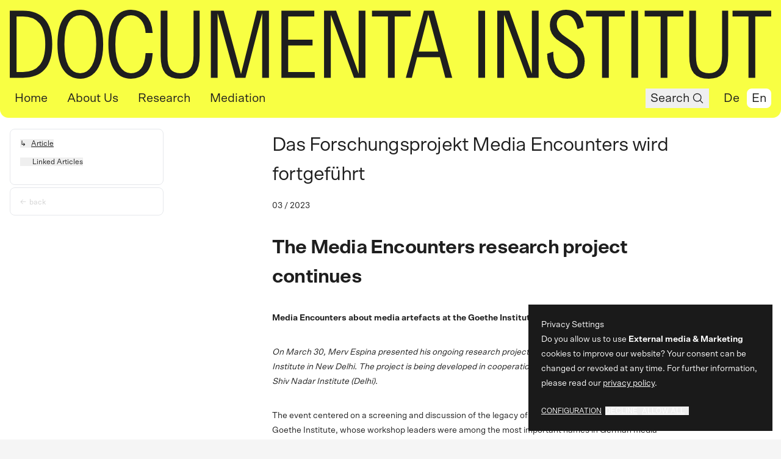

--- FILE ---
content_type: text/html; charset=utf-8
request_url: https://www.documenta-institut.de/en/artikel/das-forschungsprojekt-media-encounters-wird-fortgefuehrt
body_size: 38139
content:
<!DOCTYPE html><html lang="en"><head><meta charSet="utf-8"/><meta name="viewport" content="width=device-width, initial-scale=1"/><link rel="stylesheet" href="/_next/static/css/d804824617eae97b.css" data-precedence="next"/><link rel="stylesheet" href="/_next/static/css/c6c38f507091047c.css" data-precedence="next"/><link rel="preload" as="script" fetchPriority="low" href="/_next/static/chunks/webpack-7ddba02ceaad32d0.js"/><script src="/_next/static/chunks/4bd1b696-ad927b7d4cf0dbb5.js" async=""></script><script src="/_next/static/chunks/684-6a9d05a30d71be2e.js" async=""></script><script src="/_next/static/chunks/main-app-d9794b1200c643e4.js" async=""></script><script src="/_next/static/chunks/874-d37b575baf09e830.js" async=""></script><script src="/_next/static/chunks/app/global-error-c01674abcdec9856.js" async=""></script><script src="/_next/static/chunks/29-198a0c67b9619f1f.js" async=""></script><script src="/_next/static/chunks/254-20edf311cef2f331.js" async=""></script><script src="/_next/static/chunks/974-3b2a55be075529e9.js" async=""></script><script src="/_next/static/chunks/109-2884a389a2d1cab3.js" async=""></script><script src="/_next/static/chunks/789-55360ddf58d8e219.js" async=""></script><script src="/_next/static/chunks/449-e8b3db8bbe283ad9.js" async=""></script><script src="/_next/static/chunks/app/%5Blocale%5D/%5B...slug%5D/page-b161d2655af8c4ee.js" async=""></script><script src="/_next/static/chunks/34fd1551-c82e0f211ea69bf1.js" async=""></script><script src="/_next/static/chunks/927-d25df7a5ba6a22c3.js" async=""></script><script src="/_next/static/chunks/app/%5Blocale%5D/layout-794945789c7c3ada.js" async=""></script><script src="/_next/static/chunks/app/%5Blocale%5D/error-abb110a7433921d1.js" async=""></script><script src="/_next/static/chunks/app/%5Blocale%5D/not-found-ac4aaa697e2ad2b5.js" async=""></script><title> documenta Institut – Das Forschungsprojekt Media Encounters wird fortgeführt </title><meta name="description" content="Am 30. März stellte Merv Espina sein laufendes Forschungsprojekt Media Encounters im Goethe Institut in Neu-Delhi vor. Das Projekt entsteht in Kooperation mit dem documenta Institut und dem Shiv Nadar Institute (Delhi)."/><meta name="publisher" content="documenta Institut"/><meta property="og:title" content="documenta Institut – Das Forschungsprojekt Media Encounters wird fortgeführt "/><meta property="og:description" content="Am 30. März stellte Merv Espina sein laufendes Forschungsprojekt Media Encounters im Goethe Institut in Neu-Delhi vor. Das Projekt entsteht in Kooperation mit dem documenta Institut und dem Shiv Nadar Institute (Delhi)."/><meta property="og:image" content="https://a.storyblok.com/img/share.png"/><meta name="twitter:card" content="summary_large_image"/><meta name="twitter:title" content="documenta Institut – Das Forschungsprojekt Media Encounters wird fortgeführt "/><meta name="twitter:description" content="Am 30. März stellte Merv Espina sein laufendes Forschungsprojekt Media Encounters im Goethe Institut in Neu-Delhi vor. Das Projekt entsteht in Kooperation mit dem documenta Institut und dem Shiv Nadar Institute (Delhi)."/><meta name="twitter:image" content="https://a.storyblok.com/img/share.png"/><link rel="icon" href="/favicon.ico"/><script src="/_next/static/chunks/polyfills-42372ed130431b0a.js" noModule=""></script></head><body class="flex flex-col items-center justify-center"><div class="pointer-events-auto w-full cursor-auto" id="klaro"></div><div class="pointer-events-none fixed top-0 z-[9] flex w-full flex-col justify-center duration-300"><div class="pointer-events-auto flex items-center justify-center rounded-b-2xl bg-yellow"><nav id="main-navigation" class="flex w-full max-w-screen-2xl flex-col"><div class="w-full space-y-0 p-ins-16 lg:space-y-ins-16"><div id="navigation-logo" class="hidden w-full lg:flex"><a aria-label="Go to homepage" class="w-full" href="/en"><svg width="1400" height="127" viewBox="0 0 1400 127" class="h-auto w-full" aria-hidden="true" preserveAspectRatio="xMidYMid"><defs><clipPath id="clip-path"><rect id="Rechteck_469" data-name="Rechteck 469" width="1400" height="127" fill="#1e1e1e"></rect></clipPath></defs><g id="Gruppe_2159" data-name="Gruppe 2159" transform="translate(0 0)" class="w-full"><g id="Gruppe_2158" data-name="Gruppe 2158" transform="translate(0 0)" clip-path="url(#clip-path)"><path id="Pfad_221" data-name="Pfad 221" d="M64.34,15.722Q78.017,31.253,78.026,61.936q0,30.7-13.686,46.214T24.172,123.672H0V.2H24.172Q50.659.2,64.34,15.722M24.172,113.089q20.075,0,30.57-12.612T65.229,61.936q0-25.929-10.486-38.541T24.172,10.783H12.441V113.089Z" transform="translate(0 1.56)" fill="#1e1e1e"></path><path id="Pfad_222" data-name="Pfad 222" d="M21.057,111.125Q9.86,95.25,9.86,63.5t11.2-47.634Q32.255,0,51.805,0A35.767,35.767,0,0,1,73.667,6.967q9.424,6.972,14.841,21.167T93.929,63.5q0,21.153-5.421,35.366-5.425,14.195-14.841,21.167A35.824,35.824,0,0,1,51.805,127q-19.555,0-30.748-15.875M73.134,103.1q8-13.666,8-39.6t-8-39.6q-8-13.679-21.328-13.67-14.05,0-21.595,13.494T22.657,63.5q0,26.286,7.554,39.776t21.595,13.494q13.33,0,21.328-13.67" transform="translate(77.763 -0.004)" fill="#1e1e1e"></path><path id="Pfad_223" data-name="Pfad 223" d="M101.8,79.728q-1.6,25.585-12,36.424T61.635,127q-19.022,0-30.126-15.7T20.4,63.5q0-32.107,11.108-47.8T61.635,0q16.7,0,27.638,10.319T101.8,42.686H88.828Q87.935,27.7,80.386,18.962a23.813,23.813,0,0,0-18.751-8.731q-12.8,0-20.617,13.317T33.2,63.5q0,26.644,7.82,39.952t20.617,13.317q11.9,0,18.929-8.555t8.265-28.487Z" transform="translate(160.89 -0.004)" fill="#1e1e1e"></path><path id="Pfad_224" data-name="Pfad 224" d="M91.65.2h11.188V82.4q0,22.41-8.887,32.72T67.469,125.436q-19.009,0-27.638-9.878T31.22,83.279V.2H43.653V83.279q0,17.119,5.519,24.518t18.476,7.408q23.994,0,24-32.808Z" transform="translate(246.224 1.56)" fill="#1e1e1e"></path><path id="Pfad_225" data-name="Pfad 225" d="M148.418.2V123.672H135.977V4.963l-30.748,118.71H86.922L54.041,5.315V123.672H41.6V.2H65.238L97.053,116.617,126.2.2Z" transform="translate(328.085 1.562)" fill="#1e1e1e"></path><path id="Pfad_226" data-name="Pfad 226" d="M68.641,64.053v49.036h48.877v10.583H56.2V.2h60.43V10.784H68.641V53.47H113.43V64.053Z" transform="translate(443.232 1.563)" fill="#1e1e1e"></path><path id="Pfad_227" data-name="Pfad 227" d="M128.648,116.264V.2H141.09V123.673H120.117L77.461,7.962V123.673H65.019V.2H87.236Z" transform="translate(512.79 1.563)" fill="#1e1e1e"></path><path id="Pfad_228" data-name="Pfad 228" d="M146.033.2V10.784H116.707V123.672H104.265V10.784H74.939V.2Z" transform="translate(591.025 1.562)" fill="#1e1e1e"></path><path id="Pfad_229" data-name="Pfad 229" d="M167.252,123.672H154.633L144.5,85.925H102.734l-9.775,37.747H81.939L115.175.2h18.307ZM123.351,7.256,105.578,75.342h36.08Z" transform="translate(646.232 1.56)" fill="#1e1e1e"></path><rect id="Rechteck_467" data-name="Rechteck 467" width="12.441" height="123.472" transform="translate(861.472 1.764)" fill="#1e1e1e"></rect><path id="Pfad_230" data-name="Pfad 230" d="M164.488,116.264V.2h12.441V123.673H155.956L113.3,7.962V123.673H100.859V.2h22.217Z" transform="translate(795.446 1.563)" fill="#1e1e1e"></path><path id="Pfad_231" data-name="Pfad 231" d="M166.809,35.631q-1.773-11.814-7.109-18.785a16.513,16.513,0,0,0-13.686-6.967q-7.638,0-12.353,4.674a15.871,15.871,0,0,0-4.71,11.73,21.206,21.206,0,0,0,2.933,11.2,30.487,30.487,0,0,0,7.287,8.29q4.359,3.44,12.175,8.74a155.387,155.387,0,0,1,15.019,10.839,41.164,41.164,0,0,1,9.775,12.356,37.1,37.1,0,0,1,4,17.718q0,15.174-8.531,23.372T148.147,127q-17.422,0-27.193-12.612t-9.775-33.417l11.375-3.889q-.533,18,6.4,28.928,6.932,10.941,19.2,10.936,9.424,0,14.308-5.292t4.888-15.7a27.255,27.255,0,0,0-3.377-13.935,32.8,32.8,0,0,0-8.265-9.613A152.317,152.317,0,0,0,142.459,63.5,141.5,141.5,0,0,1,128.6,54.24a34.34,34.34,0,0,1-8.887-10.5A31.034,31.034,0,0,1,116.155,28.4q0-12.7,8.087-20.54Q132.333,0,146.014,0q14.4,0,22.661,8.467t9.864,23.292Z" transform="translate(876.833 -0.004)" fill="#1e1e1e"></path><path id="Pfad_232" data-name="Pfad 232" d="M190.332.2V10.784H161.006V123.672H148.565V10.784H119.238V.2Z" transform="translate(940.402 1.562)" fill="#1e1e1e"></path><rect id="Rechteck_468" data-name="Rechteck 468" width="12.441" height="123.472" transform="translate(1142.818 1.764)" fill="#1e1e1e"></rect><path id="Pfad_233" data-name="Pfad 233" d="M202.452.2V10.784H173.126V123.672H160.684V10.784H131.358V.2Z" transform="translate(1035.986 1.562)" fill="#1e1e1e"></path><path id="Pfad_234" data-name="Pfad 234" d="M201.007.2h11.2V82.4q0,22.41-8.887,32.72t-26.482,10.319q-19.022,0-27.638-9.878t-8.62-32.279V.2h12.442V83.279q0,17.119,5.51,24.518t18.484,7.408q23.994,0,23.994-32.808Z" transform="translate(1108.695 1.56)" fill="#1e1e1e"></path><path id="Pfad_235" data-name="Pfad 235" d="M220.632.2V10.784H191.305V123.672H178.864V10.784H149.538V.2Z" transform="translate(1179.365 1.562)" fill="#1e1e1e"></path></g></g></svg></a></div><div class="z-30 flex items-center justify-between space-x-ins-16 text-p"><div class="z-30 flex space-x-ins-16"><div class="bg-white text-black flex items-center space-x-ins-4 rounded-[8px] px-ins-8 py-ins-4 text-p duration-300 hover:bg-white lg:text-h3"><a href="/en/home">Home</a></div><div class=" flex items-center space-x-ins-4 rounded-[8px] px-ins-8 py-ins-4 text-p duration-300 hover:bg-white lg:text-h3"><a href="/en/ueber-uns">About Us</a></div><div class=" flex items-center space-x-ins-4 rounded-[8px] px-ins-8 py-ins-4 text-p duration-300 hover:bg-white lg:text-h3"><a href="/en/forschung">Research</a></div><div class=" flex items-center space-x-ins-4 rounded-[8px] px-ins-8 py-ins-4 text-p duration-300 hover:bg-white lg:text-h3"><a href="/en/vermittlung">Mediation</a></div></div><div class="flex items-center space-x-ins-4 text-h2 lg:space-x-ins-16"><button type="button" class="flex space-x-ins-4" aria-hidden="false" aria-label="Search Button"><div class=" flex items-center space-x-ins-4 rounded-[8px] px-ins-8 py-ins-4 text-p duration-300 hover:bg-white lg:text-h3"><span>Search</span><svg xmlns="http://www.w3.org/2000/svg" width="1em" height="1em" fill="currentColor" viewBox="0 0 256 256" aria-hidden="true"><path d="M229.66,218.34l-50.07-50.06a88.11,88.11,0,1,0-11.31,11.31l50.06,50.07a8,8,0,0,0,11.32-11.32ZM40,112a72,72,0,1,1,72,72A72.08,72.08,0,0,1,40,112Z"></path></svg></div></button><a class="flex items-center space-x-ins-4 text-h3" href="/"><div class=" flex items-center space-x-ins-4 rounded-[8px] px-ins-8 py-ins-4 text-p duration-300 hover:bg-white lg:text-h3">De</div><div class="bg-white text-black flex items-center space-x-ins-4 rounded-[8px] px-ins-8 py-ins-4 text-p duration-300 hover:bg-white lg:text-h3">En</div></a></div></div></div></nav></div><div class="pointer-events-none flex w-full justify-center"><div class="w-full max-w-screen-2xl flex-col "><div class="pointer-events-auto flex w-[300px] min-w-[300px]"><nav class="relative hidden w-[300px] text-info lg:block"><div class="relative mt-5 flex size-full flex-col items-start"><div class="sticky left-0 top-0 flex w-full flex-col space-y-[10px] pl-ins-16 pr-ins-32 text-left"><menu class="w-full select-none list-inside space-y-ins-4"><div class="flex w-full flex-col space-y-ins-16 rounded-[8px] border p-ins-16"><li><button type="button" class="flex space-x-ins-4 text-left " aria-hidden="false" aria-label="Select article "><div class="flex space-x-ins-8"><span class="h-2" style="opacity:0">↳ </span><u class="underline-offset-2">Article</u></div></button></li><li><button type="button" class="flex space-x-ins-4 text-left " aria-hidden="false" aria-label="Select linkedArticles "><div class="pl-[20px] underline-offset-2 hover:underline">Linked Articles</div></button></li><br/></div><div class="flex items-end rounded-[8px] border"><a aria-label="go back" aria-hidden="true" class="z-20 flex w-full space-x-ins-4 p-ins-16 pb-4 opacity-20 duration-300 hover:translate-x-2 hover:opacity-100" href="/en/artikel"><div class="w-3">←</div><div>back</div></a></div></menu></div></div></nav></div><div class="flex w-0 grow flex-col"></div></div></div></div><div style="height:100px"></div><div class="w-full max-w-screen-2xl flex-col "><main class="relative flex min-h-screen grow py-[20px] "><div class="lg:w-[300px]"></div><div class="flex w-0 grow flex-col"><div class="flex w-full justify-center"><div class="flex w-full flex-col items-start space-y-ins-8 px-ins-16 pb-ins-32 lg:max-w-3xl lg:space-y-ins-16 lg:px-0"><h1 class="font-scto tracking-tight lg:text-h1 text-h2 whitespace-pre-line">Das Forschungsprojekt Media Encounters wird fortgeführt </h1><p>03 / 2023</p></div></div><div id="article" class="w-full px-ins-16 pb-ins-64 lg:px-0 lg:pb-ins-128 space-y-ins-16 flex flex-col items-center" style="opacity:0"><div class="richText w-full space-y-ins-16 text-left lg:max-w-3xl lg:space-y-ins-32 "><h1 id="The Media Encounters research project continues " class="font-sctobold tracking-tight lg:text-h1 text-h2 whitespace-pre-line"><span>The Media Encounters research project continues </span></h1><p class="overflow-hidden "><b>Media Encounters about media artefacts at the Goethe Institut</b><br/></p><p class="overflow-hidden "><i>On March 30, Merv Espina presented his ongoing research project Media Encounters at the Goethe Institute in New Delhi. The project is being developed in cooperation with the documenta Institute and the Shiv Nadar Institute (Delhi).</i><br/></p><p class="overflow-hidden ">The event centered on a screening and discussion of the legacy of the Film &amp; Video Workshops held at the Goethe Institute, whose workshop leaders were among the most important names in German media culture, including Werner Herzog, Christoph Janetzko, Barbara Hammann, Rotraut Pape, Harun Farocki, Monika Funke Stern, Maria Vedder, Rosa von Praunheim (Holger Mischwitzky), and many others.<br/></p><p class="overflow-hidden ">TNot only were geopolitical states being radically shaken and re-negotiated in the late Cold War and the early post-Soviet era of the 80s and 90s, but so were various states of art and art-making through the emergence of new technological media.The works produced through these Goethe-Institut co-productions often captured the social upheavals and turbulent politics in various locations they took place in the global majority. Credited to have produced pivotal works, even influencing key practitioners and initiating sustainable alternative ﬁlm and media art scenes in their host cities, several of these works also toured festivals and institutions abroad.<br/></p><p class="overflow-hidden ">The screening program was part of the ongoing Media Encounters research project, which led to the restoration of some of these works.<br/></p><p class="overflow-hidden ">Merv Espina is an artist and researcher whose practice explores the cavities of systemic distortions and historical aberrations in media, knowledge, and cultural production, and examines the networks and organisms they have created. Since 2022, his ongoing research project Media Encounters has been supported by the documenta Institut with the documenta archiv and the Goethe-Institut headquarters in Munich.<br/></p><p class="overflow-hidden ">See this link for a video of a past event at the TRACES research station in which Merv Espina and Regina Wyrwoll present and discuss the project:<br/></p><p class="overflow-hidden "><a href="https://www.youtube.com/watch?v=FEwH1WmYV1c" target="_blank"><u>Media Encounters, Cultural Confrontations: Kulturpolitik, Agents And Networks Of The Goethe-Institut - YouTube</u></a><br/></p><p class="overflow-hidden ">More information about the event at the Goethe-Institut: <br/></p><p class="overflow-hidden "><a href="https://www.goethe.de/ins/in/en/sta/new/ver.cfm?fuseaction=events.detail&amp;event_id=24566312" target="_blank"><u>Screening &amp; Discussion: Media Encounters | Curated by Merv Espina - Goethe-Institut Max Mueller Bhavan</u></a><br/></p><p class="overflow-hidden "><br/></p></div></div></div><div class="hidden h-full w-ins-16 lg:block"></div></main></div><footer class="z-10 flex w-full justify-center rounded-t-2xl bg-yellow"><div class="w-full max-w-screen-2xl -translate-y-1  space-y-ins-64 p-ins-16  pt-ins-32 lg:p-ins-16 lg:pt-ins-32" style="opacity:0"><div class="grid grid-cols-2 gap-ins-32 lg:grid-cols-4"><div class="order-2 col-span-1 space-y-ins-8 lg:order-1 lg:space-y-ins-12"><h4 class="font-scto tracking-tight lg:text-h4 tex-p whitespace-pre-line"><a href="/en/home"><strong>Home</strong></a></h4><a target="_self" aria-label="Jump to content" class="flex space-x-ins-4" href="/en/home#Featured">Featured</a><a target="_self" aria-label="Jump to content" class="flex space-x-ins-4" href="/en/home#News">News</a><a target="_self" aria-label="Jump to content" class="flex space-x-ins-4" href="/en/home#Events">Events</a><div><br/></div><h4 class="font-scto tracking-tight lg:text-h4 tex-p whitespace-pre-line"><a href="/en/ueber-uns"><strong>About Us</strong></a></h4><a target="_self" aria-label="Jump to content" class="flex space-x-ins-4" href="/en/ueber-uns#Profil">Profile</a><a target="_self" aria-label="Jump to content" class="flex space-x-ins-4" href="/en/ueber-uns#Team">Team</a><a target="_self" aria-label="Jump to content" class="flex space-x-ins-4" href="/en/ueber-uns#Beirat">Scientific Advisory Board</a><div><br/></div><h4 class="font-scto tracking-tight lg:text-h4 tex-p whitespace-pre-line"><a href="/en/forschung"><strong>Research</strong></a></h4><a target="_self" aria-label="Jump to content" class="flex space-x-ins-4" href="/en/forschung#Ansatz">Approach</a><a target="_self" aria-label="Jump to content" class="flex space-x-ins-4" href="/en/forschung#Forschende">Researchers</a><a target="_self" aria-label="Jump to content" class="flex space-x-ins-4" href="/en/forschung#Projekte und Kooperationen">Projects and Cooperations</a><a target="_self" aria-label="Jump to content" class="flex space-x-ins-4" href="/en/forschung#Dissertationsvorhaben">Dissertation Projects</a></div><div class="order-2 col-span-1 space-y-ins-8 lg:order-1 lg:space-y-ins-12"><h4 class="font-scto tracking-tight lg:text-h4 tex-p whitespace-pre-line"><a href="/en/vermittlung"><strong>Mediation</strong></a></h4><a target="_self" aria-label="Jump to content" class="flex space-x-ins-4" href="/en/vermittlung#Aktuelle Veranstaltungen">Current Events</a><a target="_self" aria-label="Jump to content" class="flex space-x-ins-4" href="/en/vermittlung#Vergangene Veranstaltungen">Past Events</a><a target="_self" aria-label="Jump to content" class="flex space-x-ins-4" href="/en/vermittlung#Publikationen">Publications</a><a target="_self" aria-label="Jump to content" class="flex space-x-ins-4" href="/en/vermittlung#Videos">Videos</a><a target="_self" aria-label="Jump to content" class="flex space-x-ins-4" href="/en/vermittlung#Podcast">Podcast</a><div><br/></div><p><strong>Socials</strong></p><h4 class="font-scto tracking-tight lg:text-h4 tex-p whitespace-pre-line"><a target="_blank" href="https://www.instagram.com/documentainstitut/">Instagram</a></h4><h4 class="font-scto tracking-tight lg:text-h4 tex-p whitespace-pre-line"><a target="_blank" href="https://www.youtube.com/@documentainstitut">Youtube</a></h4><h4 class="font-scto tracking-tight lg:text-h4 tex-p whitespace-pre-line"><a target="_blank" href="https://www.facebook.com/documentaInstitut">Facebook</a></h4><div><br/></div><h4 class="font-scto tracking-tight lg:text-h4 tex-p whitespace-pre-line"><a href="/en/kontakt"><strong>Contact</strong></a></h4><h4 class="font-scto tracking-tight lg:text-h4 tex-p whitespace-pre-line"><a href="/en/presse"><strong>Press</strong></a></h4></div><div class="order-1 col-span-2 lg:order-2"><div id="newsletter" class="w-full space-y-ins-16 lg:space-y-ins-32" style="opacity:0"><h3 class="font-scto tracking-tight text-h3 whitespace-pre-line"><strong>Newsletter</strong></h3><div class="space-y-ins-32  "><p class="max-w-xl text-20">Neuigkeiten direkt in den Posteingang. Mit unserem Newsletter informieren wir regelmäßig über aktuelle Veranstaltungen und Veröffentlichungen.</p><div class="w-full"><form class="flex w-full space-x-ins-8"><input type="email" id="email" placeholder="E-Mail Adresse" class="bg-black/5 space-x-ins-16 py-ins-8 px-ins-16 pointer-events-auto hover:text-black placeholder:text-black duration-300 max-w-xs w-full rounded-[8px]" name="email" value=""/><button type="submit" class="space-x-ins-4 py-ins-8 px-ins-16 pointer-events-auto hover:text-white hover:bg-black duration-300 flex items-center bg-black/5 rounded-[8px]" aria-hidden="false" aria-label="Subscribe Button"><span>Subscribe</span><svg xmlns="http://www.w3.org/2000/svg" width="1em" height="1em" fill="currentColor" viewBox="0 0 256 256" aria-hidden="true"><path d="M221.66,133.66l-72,72a8,8,0,0,1-11.32-11.32L196.69,136H40a8,8,0,0,1,0-16H196.69L138.34,61.66a8,8,0,0,1,11.32-11.32l72,72A8,8,0,0,1,221.66,133.66Z"></path></svg></button></form><p class="max-w-xl pt-ins-16 text-[10px] leading-normal opacity-50 lg:text-info">By subscribing, I give my consent to receive the email newsletter from the documenta Institute. For more information on data protection, revocation, success measurement, and logging, please visit: <a class="flex whitespace-nowrap underline" href="/en/rechtliches/datenschutz"><span>Privacy Policy</span><svg xmlns="http://www.w3.org/2000/svg" width="1em" height="1em" fill="currentColor" viewBox="0 0 256 256" aria-hidden="true"><path d="M200,64V168a8,8,0,0,1-16,0V83.31L69.66,197.66a8,8,0,0,1-11.32-11.32L172.69,72H88a8,8,0,0,1,0-16H192A8,8,0,0,1,200,64Z"></path></svg></a></p></div></div></div></div></div><div class=" flex justify-between" style="opacity:0"><div class="flex flex-wrap"><h4 class="font-scto tracking-tight lg:text-h4 tex-p whitespace-pre-line"><a class="pr-4" href="/en/rechtliches/imprint">Imprint</a></h4><h4 class="font-scto tracking-tight lg:text-h4 tex-p whitespace-pre-line"><a class="pr-4" href="/en/rechtliches/data-privacy">Data Privacy</a></h4><button type="button" class="flex space-x-ins-4" aria-hidden="false" aria-label="Privacy Button"><h4 class="font-scto tracking-tight lg:text-h4 tex-p whitespace-pre-line">Privacy</h4></button></div><button type="button" class="lg:flex space-x-ins-4 hover:opacity-50 duration-300 items-center hidden not-sr-only " aria-hidden="true" aria-label="To Top Button"><span>Top</span> <svg xmlns="http://www.w3.org/2000/svg" width="1em" height="1em" fill="currentColor" viewBox="0 0 256 256" aria-hidden="true"><path d="M205.66,117.66a8,8,0,0,1-11.32,0L136,59.31V216a8,8,0,0,1-16,0V59.31L61.66,117.66a8,8,0,0,1-11.32-11.32l72-72a8,8,0,0,1,11.32,0l72,72A8,8,0,0,1,205.66,117.66Z"></path></svg></button></div></div></footer><script src="/_next/static/chunks/webpack-7ddba02ceaad32d0.js" async=""></script><script>(self.__next_f=self.__next_f||[]).push([0])</script><script>self.__next_f.push([1,"1:\"$Sreact.fragment\"\n2:I[7555,[],\"\"]\n3:I[1295,[],\"\"]\n6:I[9665,[],\"OutletBoundary\"]\n9:I[9665,[],\"ViewportBoundary\"]\nb:I[9665,[],\"MetadataBoundary\"]\nd:I[8385,[\"874\",\"static/chunks/874-d37b575baf09e830.js\",\"219\",\"static/chunks/app/global-error-c01674abcdec9856.js\"],\"default\"]\n:HL[\"/_next/static/css/d804824617eae97b.css\",\"style\"]\n:HL[\"/_next/static/css/c6c38f507091047c.css\",\"style\"]\n"])</script><script>self.__next_f.push([1,"0:{\"P\":null,\"b\":\"uur9XFMpsxUfU-bxL_fG9\",\"p\":\"\",\"c\":[\"\",\"en\",\"artikel\",\"das-forschungsprojekt-media-encounters-wird-fortgefuehrt\"],\"i\":false,\"f\":[[[\"\",{\"children\":[[\"locale\",\"en\",\"d\"],{\"children\":[[\"slug\",\"artikel/das-forschungsprojekt-media-encounters-wird-fortgefuehrt\",\"c\"],{\"children\":[\"__PAGE__\",{}]}]}]},\"$undefined\",\"$undefined\",true],[\"\",[\"$\",\"$1\",\"c\",{\"children\":[null,[\"$\",\"$L2\",null,{\"parallelRouterKey\":\"children\",\"error\":\"$undefined\",\"errorStyles\":\"$undefined\",\"errorScripts\":\"$undefined\",\"template\":[\"$\",\"$L3\",null,{}],\"templateStyles\":\"$undefined\",\"templateScripts\":\"$undefined\",\"notFound\":[[[\"$\",\"title\",null,{\"children\":\"404: This page could not be found.\"}],[\"$\",\"div\",null,{\"style\":{\"fontFamily\":\"system-ui,\\\"Segoe UI\\\",Roboto,Helvetica,Arial,sans-serif,\\\"Apple Color Emoji\\\",\\\"Segoe UI Emoji\\\"\",\"height\":\"100vh\",\"textAlign\":\"center\",\"display\":\"flex\",\"flexDirection\":\"column\",\"alignItems\":\"center\",\"justifyContent\":\"center\"},\"children\":[\"$\",\"div\",null,{\"children\":[[\"$\",\"style\",null,{\"dangerouslySetInnerHTML\":{\"__html\":\"body{color:#000;background:#fff;margin:0}.next-error-h1{border-right:1px solid rgba(0,0,0,.3)}@media (prefers-color-scheme:dark){body{color:#fff;background:#000}.next-error-h1{border-right:1px solid rgba(255,255,255,.3)}}\"}}],[\"$\",\"h1\",null,{\"className\":\"next-error-h1\",\"style\":{\"display\":\"inline-block\",\"margin\":\"0 20px 0 0\",\"padding\":\"0 23px 0 0\",\"fontSize\":24,\"fontWeight\":500,\"verticalAlign\":\"top\",\"lineHeight\":\"49px\"},\"children\":404}],[\"$\",\"div\",null,{\"style\":{\"display\":\"inline-block\"},\"children\":[\"$\",\"h2\",null,{\"style\":{\"fontSize\":14,\"fontWeight\":400,\"lineHeight\":\"49px\",\"margin\":0},\"children\":\"This page could not be found.\"}]}]]}]}]],[]],\"forbidden\":\"$undefined\",\"unauthorized\":\"$undefined\"}]]}],{\"children\":[[\"locale\",\"en\",\"d\"],[\"$\",\"$1\",\"c\",{\"children\":[[[\"$\",\"link\",\"0\",{\"rel\":\"stylesheet\",\"href\":\"/_next/static/css/d804824617eae97b.css\",\"precedence\":\"next\",\"crossOrigin\":\"$undefined\",\"nonce\":\"$undefined\"}],[\"$\",\"link\",\"1\",{\"rel\":\"stylesheet\",\"href\":\"/_next/static/css/c6c38f507091047c.css\",\"precedence\":\"next\",\"crossOrigin\":\"$undefined\",\"nonce\":\"$undefined\"}]],\"$L4\"]}],{\"children\":[[\"slug\",\"artikel/das-forschungsprojekt-media-encounters-wird-fortgefuehrt\",\"c\"],[\"$\",\"$1\",\"c\",{\"children\":[null,[\"$\",\"$L2\",null,{\"parallelRouterKey\":\"children\",\"error\":\"$undefined\",\"errorStyles\":\"$undefined\",\"errorScripts\":\"$undefined\",\"template\":[\"$\",\"$L3\",null,{}],\"templateStyles\":\"$undefined\",\"templateScripts\":\"$undefined\",\"notFound\":\"$undefined\",\"forbidden\":\"$undefined\",\"unauthorized\":\"$undefined\"}]]}],{\"children\":[\"__PAGE__\",[\"$\",\"$1\",\"c\",{\"children\":[\"$L5\",null,[\"$\",\"$L6\",null,{\"children\":[\"$L7\",\"$L8\",null]}]]}],{},null,false]},null,false]},null,false]},null,false],[\"$\",\"$1\",\"h\",{\"children\":[null,[\"$\",\"$1\",\"olnuRH-rMN34BtY6hSQRLv\",{\"children\":[[\"$\",\"$L9\",null,{\"children\":\"$La\"}],null]}],[\"$\",\"$Lb\",null,{\"children\":\"$Lc\"}]]}],false]],\"m\":\"$undefined\",\"G\":[\"$d\",[]],\"s\":false,\"S\":true}\n"])</script><script>self.__next_f.push([1,"a:[[\"$\",\"meta\",\"0\",{\"charSet\":\"utf-8\"}],[\"$\",\"meta\",\"1\",{\"name\":\"viewport\",\"content\":\"width=device-width, initial-scale=1\"}]]\n7:null\n"])</script><script>self.__next_f.push([1,"4:[\"$\",\"html\",null,{\"lang\":\"en\",\"children\":[\"$\",\"body\",null,{\"className\":\"flex flex-col items-center justify-center\",\"children\":\"$Le\"}]}]\n"])</script><script>self.__next_f.push([1,"f:I[6096,[\"29\",\"static/chunks/29-198a0c67b9619f1f.js\",\"874\",\"static/chunks/874-d37b575baf09e830.js\",\"254\",\"static/chunks/254-20edf311cef2f331.js\",\"974\",\"static/chunks/974-3b2a55be075529e9.js\",\"109\",\"static/chunks/109-2884a389a2d1cab3.js\",\"789\",\"static/chunks/789-55360ddf58d8e219.js\",\"449\",\"static/chunks/449-e8b3db8bbe283ad9.js\",\"11\",\"static/chunks/app/%5Blocale%5D/%5B...slug%5D/page-b161d2655af8c4ee.js\"],\"default\"]\n10:I[5331,[\"596\",\"static/chunks/34fd1551-c82e0f211ea69bf1.js\",\"29\",\"static/chunks/29-198a0c67b9619f1f.js\",\"874\",\"static/chunks/874-d37b575baf09e830.js\",\"254\",\"static/chunks/254-20edf311cef2f331.js\",\"974\",\"static/chunks/974-3b2a55be075529e9.js\",\"109\",\"static/chunks/109-2884a389a2d1cab3.js\",\"927\",\"static/chunks/927-d25df7a5ba6a22c3.js\",\"789\",\"static/chunks/789-55360ddf58d8e219.js\",\"449\",\"static/chunks/449-e8b3db8bbe283ad9.js\",\"450\",\"static/chunks/app/%5Blocale%5D/layout-794945789c7c3ada.js\"],\"default\"]\n11:I[2870,[\"29\",\"static/chunks/29-198a0c67b9619f1f.js\",\"874\",\"static/chunks/874-d37b575baf09e830.js\",\"254\",\"static/chunks/254-20edf311cef2f331.js\",\"974\",\"static/chunks/974-3b2a55be075529e9.js\",\"109\",\"static/chunks/109-2884a389a2d1cab3.js\",\"789\",\"static/chunks/789-55360ddf58d8e219.js\",\"449\",\"static/chunks/449-e8b3db8bbe283ad9.js\",\"11\",\"static/chunks/app/%5Blocale%5D/%5B...slug%5D/page-b161d2655af8c4ee.js\"],\"default\"]\n12:I[4039,[\"596\",\"static/chunks/34fd1551-c82e0f211ea69bf1.js\",\"29\",\"static/chunks/29-198a0c67b9619f1f.js\",\"874\",\"static/chunks/874-d37b575baf09e830.js\",\"254\",\"static/chunks/254-20edf311cef2f331.js\",\"974\",\"static/chunks/974-3b2a55be075529e9.js\",\"109\",\"static/chunks/109-2884a389a2d1cab3.js\",\"927\",\"static/chunks/927-d25df7a5ba6a22c3.js\",\"789\",\"static/chunks/789-55360ddf58d8e219.js\",\"449\",\"static/chunks/449-e8b3db8bbe283ad9.js\",\"450\",\"static/chunks/app/%5Blocale%5D/layout-794945789c7c3ada.js\"],\"default\"]\n13:I[8724,[\"874\",\"static/chunks/874-d37b575baf09e830.js\",\"530\",\"static/chunks/app/%5Blocale%5D/error-abb110a7433921d1.js\"],\"default\"]\n14:I[8282,[\"874\",\"static/chunks/874-d37b575baf09e830.js\",\"224\","])</script><script>self.__next_f.push([1,"\"static/chunks/app/%5Blocale%5D/not-found-ac4aaa697e2ad2b5.js\"],\"default\"]\n15:I[6365,[\"596\",\"static/chunks/34fd1551-c82e0f211ea69bf1.js\",\"29\",\"static/chunks/29-198a0c67b9619f1f.js\",\"874\",\"static/chunks/874-d37b575baf09e830.js\",\"254\",\"static/chunks/254-20edf311cef2f331.js\",\"974\",\"static/chunks/974-3b2a55be075529e9.js\",\"109\",\"static/chunks/109-2884a389a2d1cab3.js\",\"927\",\"static/chunks/927-d25df7a5ba6a22c3.js\",\"789\",\"static/chunks/789-55360ddf58d8e219.js\",\"449\",\"static/chunks/449-e8b3db8bbe283ad9.js\",\"450\",\"static/chunks/app/%5Blocale%5D/layout-794945789c7c3ada.js\"],\"WebsiteFooter\"]\n16:T523,Wenn Sie den auf der Webseite angebotenen Newsletter beziehen möchten, benötigen wir von Ihnen eine E-Mail-Adresse sowie Informationen, die uns die Überprüfung gestatten, dass Sie der*die Inhaber*in der angegebenen E-Mail-Adresse sind und mit dem Empfang des Newsletters einverstanden sind (sog. Double-Opt-In). Weitere Daten werden nicht bzw. nur auf freiwilliger Basis erhoben. Diese Daten verwenden wir ausschließlich für den Versand der angeforderten Informationen sowie zu diesbezüglichen Analysezwecken. Die Verarbeitung der in das Newsletter-Anmeldeformular eingegebenen Daten erfolgt ausschließlich auf Grundlage Ihrer Einwilligung (Art. 6 Abs. 1 Satz 1 Buchst. a) DSGVO). Wir sind stets um die Aktualität Ihrer Daten bemüht. Sie können uns daher jederzeit darüber informieren, wenn sich Ihre Kontaktangaben ändern. Hierzu können Sie uns über die oben genannten Anschriften kontaktieren. Die erteilte Einwilligung zur Speicherung der Daten, der E-Mail-Adresse sowie deren Nutzung zum Versand des Newsletters können Sie jederzeit widerrufen, etwa über den \"Austragen\"-Link in jedem Newsletter. Die Rechtmäßigkeit der bereits erfolgten Datenverarbeitungsvorgänge bleibt vom Widerruf unberührt. Daten, die zu anderen Zwecken bei uns gespeichert wurden bleiben hiervon ebenfalls unberührt.17:T88a,"])</script><script>self.__next_f.push([1,"In erster Linie dient die Datenverarbeitung der Durchführung sowie Abwicklung des Bewerbungsverfahrens und der Beurteilung, inwieweit eine Eignung für die betreffende Stelle vorliegt. Im Ergebnis ist die Verarbeitung Ihrer Bewerberdaten erforderlich, um über die Begründung eines Beschäftigungsverhältnisses und damit über die Einstellung entscheiden zu können. Die vorrangige Rechtsgrundlage hierfür ist Art. 6 Abs. 1 lit. b) DSGVO i.V.m. § 23 Abs. 1 HDSIG. Die Verarbeitung besonderer Kategorien personenbezogener Daten erfolgt – sofern für die Entscheidung über die Einstellung erforderlich – auf Basis von Art. 9 Abs. 1 DSGVO i.V.m. § 23 Abs. 3 HDSIG. Sofern Sie uns besondere Kategorien personenbezogener Daten freiwillig mitgeteilt haben, deren Verarbeitung für die Entscheidung über die Einstellung nicht erforderlich ist, so erfolgt die Erhebung und Verarbeitung auf Basis Ihrer mit der Übermittlung erteilten Einwilligung. Wir erheben und verarbeiten auch personenbezogene Daten von Bewerber*innen auf der Basis berechtigter Interessen zur Abwehr von Rechtsansprüchen (insbesondere aus dem AGG) gem. Art. 6 Abs. 1 S.1 lit. f DSGVO. Die Verarbeitung kann auch auf elektronischem Wege erfolgen. Dies ist insbesondere dann der Fall, wenn ein*e Bewerber*in entsprechende Bewerbungsunterlagen auf dem elektronischen Weg, beispielsweise per E-Mail, an uns übermittelt. Für die Bewerbung per E-Mail haben wir eine spezielle E-Mail-Adresse eingerichtet (bewerbung@documenta.de). Schließen wir einen Anstellungsvertrag mit einem*einer Bewerber*in, werden die übermittelten Daten zum Zwecke der Abwicklung des Beschäftigungsverhältnisses unter Beachtung der gesetzlichen Vorschriften gespeichert. Kommt kein solcher Vertrag mit dem*der Bewerber*in zustande, so werden die Bewerbungsunterlagen spätestens 6 Monate nach Bekanntgabe der Entscheidung über die Absage automatisch gelöscht, sofern einer Löschung keine sonstigen berechtigten Interessen unserseits entgegenstehen. Ein Beispiel für ein „sonstiges berechtigtes Interesse“ im eben genannten Sinne ist etwa die Beweispflicht in einem Verfahren nach dem Allgemeinen Gleichbehandlungsgesetz (AGG)."])</script><script>self.__next_f.push([1,"18:T41f,Im Allgemeinen setzt die Einbindung von Plugins von Drittanbietern auf unserer Webseite voraus, dass diese die die IP-Adresse der Nutzer verarbeiten, da sie ohne die IP-Adresse die Inhalte nicht an deren Browser senden könnten. Die IP-Adresse ist damit für die Darstellung dieser Inhalte oder Funktionen erforderlich. Drittanbieter können überdies sog. Pixel-Tags (unsichtbare Grafiken, auch als \"Web Beacons\" bezeichnet) für statistische oder Marketingzwecke verwenden. Durch die \"Pixel-Tags\" können Informationen, wie der Besucherverkehr auf den Seiten dieser Webseite, ausgewertet werden. Die pseudonymen Informationen können ferner in Cookies auf dem Gerät der Nutzer gespeichert werden und unter anderem technische Informationen zum Browser und zum Betriebssystem, zu verweisenden Webseiten, zur Besuchszeit sowie weitere Angaben zur Nutzung unseres Onlineangebotes enthalten als auch mit solchen Informationen aus anderen Quellen verbunden werden. Nachfolgend finden Sie nähere Informationen zu den auf unsere Webseite eingesetzten Plugins.19:T51c,a) Unsere Website nutzt (Video-)Plugins der von Google betriebenen Seite YouTube. Betreiber der Seiten ist die YouTube, LLC, 901 Cherry Ave., San Bruno, CA 94066, USA. YouTube setzt auf dem von Ihnen verwendeten Endgerät Cookies, die auch einer Analyse des Nutzungsverhaltens zu Marktforschungs- und Marketing-Zwecken dienen können. Dabei wird dem YouTube-Server mitgeteilt, welche unserer Seiten Sie besucht haben. Wenn Sie in Ihrem YouTube-Account eingeloggt sind, ermöglichen Sie YouTube Ihr Surfverhalten direkt Ihrem persönlichen Profil zuzuordnen. Dies können Sie verhindern, indem Sie sich aus Ihrem YouTube-Account ausloggen. Grundlage für die Verwendung der YouTube-Plugins ist Ihre freiwillige Einwilligung gem. Art. 6 Abs. 1 lit. a DSGVO. Bitte beachten Sie, dass ohne Ihre Einwilligung das Abspielen der eingebunden Videos nicht möglich ist. Sollten Sie Ihre Einwilligung zur Verarbeitung Ihrer Daten (Nutzungsdaten, Meta- und Kommunikationsdaten) in unserem"])</script><script>self.__next_f.push([1," Cookie-Banner nicht erteilt haben, haben Sie die Möglichkeit, diese Einwilligung nachzuholen, in dem Sie die entsprechende Einstellungen im Cookie-Banner entsprechend ändern (Punkt „Einstellungen verwalten“). Möchten Sie Ihre erteilte Einwilligung widerrufen, so können Sie dies ebenfalls über den gleichen Weg vornehmen.1a:T464,b) Auf unserer Website binden wir auch Videos über die Dienste von Vimeo ein. Betreiber der Seiten ist die Vimeo.com, Inc., 555 West 18th Street, New York, 10011, USA. VIMEO setzt auf dem von Ihnen verwendeten Endgerät Cookies, die auch einer Analyse des Nutzungsverhaltens zu Marktforschungs- und Marketing-Zwecken dienen können. Dabei wird dem VIMEO-Server mitgeteilt, welche unserer Seiten Sie besucht haben. Wenn Sie im VIMEO-Account eingeloggt sind, ermöglichen Sie VIMEO Ihr Surfverhalten direkt Ihrem persönlichen Profil zuzuordnen. Grundlage für die Verwendung der VIMEO-Plugins ist Ihre Einwilligung gem. Art. 6 Abs. 1 lit. a DSGVO. Bitte beachten Sie, dass ohne Ihre Einwilligung das Abspielen der eingebunden Videos nicht möglich ist. Sollten Sie Ihre Einwilligung in unserem Cookie-Banner nicht erteilt haben, haben Sie die Möglichkeit, diese Einwilligung nachzuholen, in dem Sie die entsprechende Einstellungen im Cookie-Banner entsprechend ändern (Punkt „Einstellungen verwalten“). Möchten Sie Ihre erteilte Einwilligung widerrufen, so können Sie dies ebenfalls über den gleichen Weg vornehmen."])</script><script>self.__next_f.push([1,"e:[\"$\",\"$Lf\",null,{\"formats\":\"$undefined\",\"locale\":\"en\",\"messages\":{\"misc\":{\"events\":\"Events\",\"event\":\"Event\",\"publications\":\"Publications\",\"publication\":\"Publication\",\"projects\":\"Projects\",\"project\":\"Project\",\"exhibitions\":\"Exhibitions\",\"exhibition\":\"Exhibition\",\"articles\":\"Articles\",\"article\":\"Article\",\"more\":\"More\",\"search\":\"Search\",\"past\":\"Past\",\"future\":\"Upcoming\",\"current\":\"Current\",\"picture\":\"Photo\",\"all\":\"All\",\"currently\":\"Current Articles\",\"persons\":\"Persons\",\"newsletterSuccess\":\"Thank you for subscribing to our newsletter!\",\"newsletterAlreadySubscribed\":\"You are already subscribed to our newsletter.\",\"newsletterError\":\"An error occurred. Please try again later.\",\"newsletterDisclaimer\":\"By subscribing, I give my consent to receive the email newsletter from the documenta Institute. For more information on data protection, revocation, success measurement, and logging, please visit: \",\"back\":\"back\",\"searchTerm\":\"Search documenta-instut.de\",\"startSearch\":\"Start search\",\"noLinkAvailable\":\"No sub-page available\",\"vita\":\"Vita\",\"research\":\"Research\",\"privacyPolicy\":\"Privacy Policy\",\"select\":\"Select\",\"linkedArticles\":\"Linked Articles\",\"linkedPersons\":\"Linked Persons\",\"linkedEvents\":\"Linked Events\",\"yourSearch\":\"Your Search\",\"results\":\"Results\",\"noResults\":\"No results\",\"subPage\":\"Subpage\",\"information\":\"Information\",\"photoGallery\":\"Photo Gallery\",\"openGallery\":\"Open Gallery\",\"downloadImage\":\"Download Image\"},\"buttons\":{\"showAll\":\"show all\",\"loadMore\":\"show more\",\"allEvents\":\"Events\",\"allPublications\":\"Publications\",\"allProjects\":\"Projects\",\"allExhibitions\":\"Exhibitions\",\"allArticles\":\"Articles\",\"subscribe\":\"Subscribe\",\"privacy\":\"Privacy\",\"more\":\"details\",\"closeAria\":\"Close Button\",\"privacyAria\":\"Privacy Button\",\"searchAria\":\"Search Button\",\"playAria\":\"Play Button\",\"toTopAria\":\"To Top Button\",\"anchorAria\":\"Jump to content\",\"publicationsLinkAria\":\"To the external website with the publication\",\"showAllArticlesAria\":\"Show all articles\",\"highlightsAria\":\"Select the highlights\",\"nextSlideAria\":\"Next slide\",\"openNavigationAria\":\"Navigation open\",\"closeNavigationAria\":\"Navigation close\",\"subscribeAria\":\"Subscribe Button\",\"nextSlidePerson\":\"Next Person\",\"HomeAria\":\"Go to homepage\",\"loadMoreAria\":\"Show more\"}},\"now\":\"$undefined\",\"timeZone\":\"UTC\",\"children\":[\"$\",\"$L10\",null,{\"children\":[[\"$\",\"$L11\",null,{\"options\":{}}],[\"$\",\"$L12\",null,{}],[\"$\",\"$L2\",null,{\"parallelRouterKey\":\"children\",\"error\":\"$13\",\"errorStyles\":[],\"errorScripts\":[],\"template\":[\"$\",\"$L3\",null,{}],\"templateStyles\":\"$undefined\",\"templateScripts\":\"$undefined\",\"notFound\":[[\"$\",\"$L14\",null,{}],[]],\"forbidden\":\"$undefined\",\"unauthorized\":\"$undefined\"}],[\"$\",\"$L15\",null,{\"footer\":{\"_uid\":\"49e6c2da-26bf-46ce-a4e4-eeddc8161669\",\"bottomBar\":[{\"name\":\"Impressum\",\"created_at\":\"2024-04-29T11:02:17.662Z\",\"published_at\":\"2026-01-22T09:36:14.795Z\",\"updated_at\":\"2026-01-22T09:36:14.808Z\",\"id\":486282930,\"uuid\":\"771c1419-fb84-4bd7-bd04-6b3cb52d8a05\",\"content\":{\"seo\":{\"_uid\":\"13957b65-2b54-4574-8827-f4d92ce93d08\",\"title\":\"\",\"plugin\":\"seo_metatags\",\"og_image\":\"\",\"og_title\":\"\",\"description\":\"\",\"twitter_image\":\"\",\"twitter_title\":\"\",\"og_description\":\"\",\"twitter_description\":\"\"},\"_uid\":\"f1109867-769f-4c33-9a9e-90b39a30f88b\",\"body\":[{\"_uid\":\"0eed884c-af8d-432f-b122-76ec7fa41e30\",\"content\":{\"type\":\"doc\",\"content\":[{\"type\":\"paragraph\",\"attrs\":{\"textAlign\":null},\"content\":[{\"text\":\"The documenta Institut\",\"type\":\"text\",\"marks\":[{\"type\":\"bold\"}]},{\"type\":\"hard_break\"},{\"text\":\"The documenta Institut is an independent, non-university research organization that sees itself as a center for exhibition studies. The research is carried out by three documenta professorships at the University of Kassel with secondary membership at the Kassel Kunsthochschule. Prof. Dr. Heinz Bude is the scientific director of the research organization. The sole shareholder of the documenta Institute Kassel gGmbH is the University of Kassel, and its institutional funding is provided by the State of Hessen.\",\"type\":\"text\",\"marks\":[{\"type\":\"textStyle\",\"attrs\":{\"color\":\"#000000\"}}]},{\"type\":\"hard_break\"}]},{\"type\":\"paragraph\",\"attrs\":{\"textAlign\":null},\"content\":[{\"text\":\"documenta Institut Kassel gGmbH \",\"type\":\"text\",\"marks\":[{\"type\":\"textStyle\",\"attrs\":{\"color\":\"#212121\"}}]},{\"type\":\"hard_break\"},{\"text\":\"Untere Karlsstr. 4\",\"type\":\"text\",\"marks\":[{\"type\":\"textStyle\",\"attrs\":{\"color\":\"#212121\"}}]},{\"type\":\"hard_break\"},{\"text\":\"34117 Kassel\",\"type\":\"text\",\"marks\":[{\"type\":\"textStyle\",\"attrs\":{\"color\":\"#212121\"}}]},{\"type\":\"hard_break\"},{\"text\":\"M +49 151 18013163\",\"type\":\"text\",\"marks\":[{\"type\":\"textStyle\",\"attrs\":{\"color\":\"#212121\"}}]},{\"type\":\"hard_break\",\"marks\":[{\"type\":\"link\",\"attrs\":{\"href\":\"mailto:70727-39￼office@documenta.de\",\"uuid\":null,\"anchor\":null,\"target\":null,\"linktype\":\"url\"}}]},{\"text\":\"office@documenta-institut.de\",\"type\":\"text\",\"marks\":[{\"type\":\"link\",\"attrs\":{\"href\":\"mailto:office@documenta.de\",\"uuid\":null,\"anchor\":null,\"target\":null,\"linktype\":\"url\"}}]}]},{\"type\":\"paragraph\",\"attrs\":{\"textAlign\":null},\"content\":[{\"type\":\"hard_break\"},{\"text\":\"Court of Registry:\",\"type\":\"text\"},{\"type\":\"hard_break\"},{\"text\":\"AG Kassel, HRB 20218\",\"type\":\"text\",\"marks\":[{\"type\":\"textStyle\",\"attrs\":{\"color\":\"#212121\"}}]},{\"type\":\"hard_break\"},{\"type\":\"hard_break\"},{\"text\":\"Founding Director:\",\"type\":\"text\"},{\"type\":\"hard_break\"},{\"text\":\"Prof. Dr. Heinz Bude\",\"type\":\"text\"}]},{\"type\":\"paragraph\",\"attrs\":{\"textAlign\":null},\"content\":[{\"text\":\"Managing Director:\",\"type\":\"text\"},{\"type\":\"hard_break\"},{\"text\":\"Michael Flörchinger\",\"type\":\"text\"},{\"type\":\"hard_break\"},{\"type\":\"hard_break\"},{\"text\":\"Responsible for content in accordance with i.S.d. § 18 Abs. 2 MStV: Prof. Dr. Heinz Bude\",\"type\":\"text\"}]},{\"type\":\"paragraph\",\"attrs\":{\"textAlign\":null},\"content\":[{\"text\":\"Chairman of the Supervisory Board:\",\"type\":\"text\",\"marks\":[{\"type\":\"textStyle\",\"attrs\":{\"color\":\"#212121\"}}]},{\"type\":\"hard_break\"},{\"text\":\"Timon Gremmels, Hessischer Minister für Wissenschaft und Forschung, Kunst und Kultur\",\"type\":\"text\",\"marks\":[{\"type\":\"textStyle\",\"attrs\":{\"color\":\"#212121\"}}]}]}]},\"component\":\"websiteRichTextModule\",\"title\":\"Imprint\"}],\"subTitle\":\"\",\"component\":\"WebsitePage\",\"thumbnail\":{\"id\":null,\"alt\":null,\"name\":\"\",\"focus\":null,\"title\":null,\"source\":null,\"filename\":\"\",\"copyright\":null,\"fieldtype\":\"asset\",\"meta_data\":{}}},\"slug\":\"impressum\",\"full_slug\":\"en/webseite/rechtliches/imprint\",\"sort_by_date\":null,\"position\":0,\"tag_list\":[],\"is_startpage\":false,\"parent_id\":486282765,\"meta_data\":null,\"group_id\":\"774ed322-e62a-422e-a3a1-a13eee314390\",\"first_published_at\":\"2024-06-10T07:37:33.362Z\",\"release_id\":null,\"lang\":\"en\",\"path\":null,\"alternates\":[],\"default_full_slug\":\"webseite/rechtliches/impressum\",\"translated_slugs\":[{\"path\":\"webseite/rechtliches/imprint\",\"name\":\"Imprint\",\"lang\":\"en\",\"published\":true}],\"_stopResolving\":true},{\"name\":\"Datenschutz\",\"created_at\":\"2024-04-29T11:04:51.089Z\",\"published_at\":\"2025-08-12T14:01:58.616Z\",\"updated_at\":\"2025-08-12T14:01:58.633Z\",\"id\":486285910,\"uuid\":\"d57ead04-1895-4b63-b67b-00371344af8f\",\"content\":{\"seo\":{\"_uid\":\"9dbc38c7-2dbc-43dd-9a53-35ac7aa05b56\",\"title\":\"\",\"plugin\":\"seo_metatags\",\"og_image\":\"\",\"og_title\":\"\",\"description\":\"\",\"twitter_image\":\"\",\"twitter_title\":\"\",\"og_description\":\"\",\"twitter_description\":\"\"},\"_uid\":\"57cca2d4-efdb-4011-86c7-35f09d13db3c\",\"body\":[{\"_uid\":\"dd4363da-4211-4f07-b31a-c17cbaa3b37c\",\"content\":{\"type\":\"doc\",\"content\":[{\"type\":\"heading\",\"attrs\":{\"level\":1},\"content\":[{\"text\":\"Datenschutz\",\"type\":\"text\"}]},{\"type\":\"paragraph\",\"content\":[{\"text\":\"Im Folgenden informieren wir Sie über die Verarbeitung personenbezogener Daten bei Nutzung unserer Webseite www.documenta-institut.de.\",\"type\":\"text\"}]},{\"type\":\"paragraph\",\"content\":[{\"text\":\"Personenbezogene Daten sind alle Daten, die auf Sie persönlich beziehbar sind, z. B. Name, Adresse, E-Mail-Adressen, Nutzerverhalten oder IP-Adresse. Verantwortlicher gem. Art. 4 Abs. 7 EU-Datenschutz-Grundverordnung (DSGVO)\",\"type\":\"text\"}]},{\"type\":\"paragraph\",\"content\":[{\"text\":\"documenta Institut Kassel gGmbH\",\"type\":\"text\"},{\"type\":\"hard_break\"},{\"text\":\"Untere Karlsstr. 4\",\"type\":\"text\"},{\"type\":\"hard_break\"},{\"text\":\"34117 Kassel\",\"type\":\"text\"}]},{\"type\":\"paragraph\",\"content\":[{\"text\":\"Wir freuen uns sehr darüber, dass Sie unsere Internetseiten besuchen. Die Nutzung unserer Internetseiten ist grundsätzlich ohne Angabe von personenbezogenen Daten möglich. Sofern eine betroffene Person einen Service oder eine Dienstleistung unseres Unternehmens über unsere Internetseite in Anspruch nehmen möchte, ist eine Verarbeitung personenbezogener Daten wahrscheinlich erforderlich. Ist die Verarbeitung personenbezogener Daten erforderlich und besteht für eine solche Verarbeitung keine gesetzliche Grundlage, holen wir eine Einwilligung der betroffenen Person ein.\",\"type\":\"text\"}]},{\"type\":\"paragraph\",\"content\":[{\"text\":\"Die Verarbeitung personenbezogener Daten, beispielsweise des Namens, der IP-Adresse, der Anschrift, E-Mail-Adresse oder Telefonnummer einer betroffenen Person, erfolgt stets im Einklang mit der Datenschutz-Grundverordnung und in Übereinstimmung mit den für uns geltenden landesspezifischen Datenschutzbestimmungen, insbesondere unter Beachtung des HDSIG.\",\"type\":\"text\"}]},{\"type\":\"paragraph\",\"content\":[{\"text\":\"Internetbasierte Datenübertragungen können grundsätzlich Sicherheitslücken aufweisen, sodass ein absoluter Schutz nicht gewährleistet werden kann. Aus diesem Grund steht es jeder betroffenen Person frei, personenbezogene Daten auch auf alternativen Wegen, beispielsweise telefonisch oder per Post, an uns zu übermitteln.\",\"type\":\"text\"}]},{\"type\":\"paragraph\",\"content\":[{\"text\":\"1. Umfang und Zweck der Verarbeitung personenbezogener Daten\",\"type\":\"text\"}]},{\"type\":\"paragraph\",\"content\":[{\"text\":\"1.1 Aufruf und Besuch der Webseite\",\"type\":\"text\"}]},{\"type\":\"paragraph\",\"content\":[{\"text\":\"Beim Aufruf dieser Webseite werden durch den Internet-Browser, den der*die Besucher*in verwendet, automatisch Daten an den Server dieser Webseite gesendet und zeitlich begrenzt in einer Protokolldatei (Logfile) bei unserem Host- und Serviceprovider für max. zwei Wochen gespeichert. Bis zur automatischen Löschung werden nachstehende Daten ohne weitere Eingabe des*der Besucher*in gespeichert:\",\"type\":\"text\"}]},{\"type\":\"paragraph\",\"content\":[{\"text\":\"– IP-Adresse des Endgeräts des*der Besucher*in,\",\"type\":\"text\"}]},{\"type\":\"paragraph\",\"content\":[{\"text\":\"– Datum und Uhrzeit des Zugriffs durch den*die Besucher*in,\",\"type\":\"text\"}]},{\"type\":\"paragraph\",\"content\":[{\"text\":\"– Name und URL der von dem*der Besucher*in aufgerufenen Seite,\",\"type\":\"text\"}]},{\"type\":\"paragraph\",\"content\":[{\"text\":\"– Webseite, von der aus der*die Besucher*in auf die Webseite gelangt (sog. Referrer-URL),\",\"type\":\"text\"}]},{\"type\":\"paragraph\",\"content\":[{\"text\":\"– Browser und Betriebssystem des Endgeräts des*der Besucher*in sowie der Name des von dem*der Besucher*in verwendeten Access-Providers.\",\"type\":\"text\"}]},{\"type\":\"paragraph\",\"content\":[{\"text\":\"Die Verarbeitung dieser personenbezogenen Daten erfolgt auf Basis unserer berechtigten Interessen gemäß Art. 6 Abs. 1 Satz 1 Buchst. f) DSGVO. Wir haben daher ein berechtigtes Interesse an der Datenverarbeitung zu dem Zweck,\",\"type\":\"text\"}]},{\"type\":\"paragraph\",\"content\":[{\"text\":\"– die Verbindung zur Webseite zügig aufzubauen,\",\"type\":\"text\"}]},{\"type\":\"paragraph\",\"content\":[{\"text\":\"– eine nutzerfreundliche Anwendung der Webseite zu ermöglichen,\",\"type\":\"text\"}]},{\"type\":\"paragraph\",\"content\":[{\"text\":\"– die Sicherheit und Stabilität der Systeme zu erkennen und zu gewährleisten und\",\"type\":\"text\"}]},{\"type\":\"paragraph\",\"content\":[{\"text\":\"– die Administration der Webseite zu erleichtern und zu verbessern.\",\"type\":\"text\"}]},{\"type\":\"paragraph\",\"content\":[{\"text\":\"Die Verarbeitung erfolgt ausdrücklich nicht zu dem Zweck, Erkenntnisse über die Person des Besuchers der Webseite zu gewinnen.\",\"type\":\"text\"}]},{\"type\":\"paragraph\",\"content\":[{\"text\":\"1.1.1 Vercel\",\"type\":\"text\"}]},{\"type\":\"paragraph\",\"content\":[{\"text\":\"Das Hosting dieser Webseite erfolgt über die Cloudplattform Vercel. Betreiber dieses Dienstes ist Vercel Inc., mit Sitz in 340 S Lemon Ave #4133, Walnut, CA 91789 (USA). Die beim Besuch unserer Webseite verarbeiteten Daten (s.o.) werden auch an Vercel übermittelt, um die Webseite auf Ihrem Endgerät darzustellen.\",\"type\":\"text\"}]},{\"type\":\"paragraph\",\"content\":[{\"text\":\"Rechtsgrundlage für die Verarbeitung der personenbezogenen Daten der Nutzer*innen ist unser berechtigtes Interesse an der technischen Bereitstellung der Webseite und deren störungsfreien Betrieb gem. Art. 6 Abs. 1 lit. f DSGVO\",\"type\":\"text\"}]},{\"type\":\"paragraph\",\"content\":[{\"text\":\"Vercel hat seinen Sitz in den USA. Damit Ihre Datenschutzrechte auch bei einer Übermittlung in Drittstaaten gewahrt bleiben, erfolgt eine Übermittlung nur unter der Maßgabe von Standardvertragsklauseln als geeignete Garantien gem. Art. 46 Abs. 2 lit. c DSGVO.\",\"type\":\"text\"}]},{\"type\":\"paragraph\",\"content\":[{\"text\":\"Die Datenverarbeitungsbedingung (Data Processing Addendum), welche den Standardvertragsklauseln entspricht, finden Sie unter https://vercel.com/legal/Vercel_Inc_-_Data_Processing_Addendum.pdf.\",\"type\":\"text\"}]},{\"type\":\"paragraph\",\"content\":[{\"text\":\"Mehr über die Daten, die durch die Verwendung von Vercel verarbeitet werden, erfahren Sie in der Privacy Policy auf https://vercel.com/legal/privacy-policy.\",\"type\":\"text\"}]},{\"type\":\"paragraph\",\"content\":[{\"text\":\"1.1.2 Storyblok\",\"type\":\"text\"}]},{\"type\":\"paragraph\",\"content\":[{\"text\":\"Wir verwenden ein Content-Management-System (CMS) der Storyblok GmbH, Peter-Behrens-Platz 2 Linz, AT 4020, zur Verwaltung und Veröffentlichung von Inhalten auf unserer Website.\",\"type\":\"text\"}]},{\"type\":\"paragraph\",\"content\":[{\"text\":\"Weitere Informationen zu Storybloks Datenschutzrichtlinien finden Sie unter www.storyblok.com/privacy-policy.\",\"type\":\"text\"}]},{\"type\":\"paragraph\",\"content\":[{\"text\":\"1.2 Kontaktaufnahme über E-Mail (E-Mail-Client auf Ihrem Computer)\",\"type\":\"text\"}]},{\"type\":\"paragraph\",\"content\":[{\"text\":\"Besucher*innen können insbesondere per E-Mail Nachrichten unter freiwilliger Angabe personenbezogener Daten an uns übermitteln. Um auf Ihre Anfragen antworten zu können, benötigen wir zumindest die Angabe Ihrer gültigen E-Mail-Adresse und Ihres Nachnamens. Alle weiteren Angaben kann die anfragende Person freiwillig geben und ist hierzu nicht verpflichtet. Mit Absenden der E-Mail willigt der*die Besucher*in in die Verarbeitung der übermittelten personenbezogenen Daten ein. Die Datenverarbeitung erfolgt ausschließlich zu dem Zweck der Abwicklung und Beantwortung von Anfragen. Dies geschieht auf Basis der freiwillig erteilten Einwilligung gem. Art. 6 Abs. 1 Satz 1 Buchst. a) DSGVO. Die auf diesem Kommunikationsweg von Ihnen erhaltenen und durch uns verarbeiteten Daten werden automatisch gelöscht, sobald die Anfrage erledigt ist und keine Gründe für eine weitere Aufbewahrung gegeben sind (z. B. anschließende Beauftragung, Spende o.Ä.).\",\"type\":\"text\"}]},{\"type\":\"paragraph\",\"content\":[{\"text\":\"Im Rahmen der Korrespondenz mit uns per E-Mail können Ihre personenbezogenen Daten auch an Dienstleister*innen außerhalb der Europäischen Union und des Europäischen Wirtschaftsraums (EWR) durch den von uns genutzten E-Mail-Dienst Microsoft Office 365 in die U.S.A. weitergeben. Eine Übermittlung erfolgt nur auf Basis von EU-Standardvertragsklauseln als geeignete Garantie zum Schutz Ihrer personenbezogenen Daten in einem unsicheren Drittland. Informationen zur Verarbeitung Ihrer personenbezogenen Daten durch den*die Verantwortliche “Microsoft Corporation” stellt diese*r unter dem folgenden Link bereit: https://privacy.microsoft.com/de-de/privacystatement.\",\"type\":\"text\"}]},{\"type\":\"paragraph\",\"content\":[{\"text\":\"Detaillierte Information dazu sowie über das Datenschutzniveau bei unseren Dienstleister*innen in Drittländern können Sie unter den oben genannten Kontaktinformationen anfordern.\",\"type\":\"text\"}]},{\"type\":\"paragraph\",\"content\":[{\"text\":\"1.3 Newsletter\",\"type\":\"text\"}]},{\"type\":\"paragraph\",\"content\":[{\"text\":\"$16\",\"type\":\"text\"}]},{\"type\":\"paragraph\",\"content\":[{\"text\":\"Durch unseren*unsere Versanddienstleister*in Sendinblue GmbH werden sogenannte Web-Beacons oder auch Zählpixel verwendet. Zählpixel sind extrem kleine, häufig bloß 1×1 Pixel große, Bilddateien, welche in die Newsletter-E-Mail integriert werden und so eine Logdatei-Aufzeichnung sowie eine Logdatei-Analyse erlauben. Öffnet der*die Nutzer*in nun die jeweilige vorher geladene E-Mail, so wird das Zählpixel vom Server von Sendinblue GmbH geladen und gleichzeitig einige Informationen über den*die E-Mail Empfänger*in übermittelt, wie z.B.:\",\"type\":\"text\"}]},{\"type\":\"paragraph\",\"content\":[{\"text\":\"– ob die E-Mail geöffnet wurde,\",\"type\":\"text\"}]},{\"type\":\"paragraph\",\"content\":[{\"text\":\"– Zeitpunkt des Aufrufs,\",\"type\":\"text\"}]},{\"type\":\"paragraph\",\"content\":[{\"text\":\"– sowie die dazugehörige IP-Adresse.\",\"type\":\"text\"}]},{\"type\":\"paragraph\",\"content\":[{\"text\":\"Die von Ihnen zum Zwecke des Newsletter-Bezugs bei uns hinterlegten Daten werden von uns bis zu Ihrer Austragung aus dem Newsletter gespeichert und nach der Abbestellung des Newsletters sowohl von unseren Servern als auch von den Servern von Sendinblue gelöscht. Ausführliche Informationen zum zu den Funktionen von Sendinblue können Sie folgendem Link entnehmen: https://de.sendinblue.com/blog/email-tracking/.\",\"type\":\"text\"}]},{\"type\":\"paragraph\",\"content\":[{\"text\":\"2. Cookies\",\"type\":\"text\"}]},{\"type\":\"paragraph\",\"content\":[{\"text\":\"Auf der Webseite werden sog. Cookies eingesetzt. Das sind Datenpakete, die zwischen dem Server unsere Webseite und dem Browser des*der Besucher*in ausgetauscht werden. Diese werden beim Besuch der Webseite von den jeweils verwendeten Geräten (PC, Notebook, Tablet, Smartphone etc.) gespeichert. Cookies können insoweit keine Schäden auf den verwendeten Geräten anrichten. Insbesondere enthalten sie keine Viren oder sonstige Schadsoftware. In den Cookies werden Informationen abgelegt, die sich jeweils im Zusammenhang mit dem spezifisch eingesetzten Endgerät ergeben. Wir können damit keinesfalls unmittelbar Kenntnis von der Identität des*der Besucher*in der Webseite erhalten.\",\"type\":\"text\"}]},{\"type\":\"paragraph\",\"content\":[{\"text\":\"Cookies werden nach den Grundeinstellungen der Browser größtenteils akzeptiert. Die Browsereinstellungen können so eingerichtet werden, dass Cookies entweder auf den verwendeten Geräten nicht akzeptiert werden, oder dass jeweils ein besonderer Hinweis erfolgt, bevor ein neuer Cookie angelegt wird. Es wird allerdings darauf hingewiesen, dass die Deaktivierung von Cookies dazu führen kann, dass nicht alle Funktionen der Webseite bestmöglich genutzt werden können. Der Einsatz von Cookies dient dazu, die Nutzung unseres Webangebots komfortabler zu gestalten. So kann beispielsweise anhand von Session-Cookies nachvollzogen werden, ob der*die Besucher*in einzelne Seiten der Webseite bereits besucht hat. Nach Verlassen der Webseite werden diese Session-Cookies automatisch gelöscht.\",\"type\":\"text\"}]},{\"type\":\"paragraph\",\"content\":[{\"text\":\"Zur Verbesserung der Benutzerfreundlichkeit werden temporäre Cookies eingesetzt. Sie werden für einen vorübergehenden Zeitraum auf dem Gerät des*der Besucher*in gespeichert. Bei erneutem Besuch der Webseite wird automatisch erkannt, dass der*die Besucher*in die Seite bereits zu einem früheren Zeitpunkt aufgerufen hat und welche Eingaben und Einstellungen dabei vorgenommen wurden, um diese nicht wiederholen zu müssen.\",\"type\":\"text\"}]},{\"type\":\"paragraph\",\"content\":[{\"text\":\"Die verschiedenen Arten von Cookies (z. B. solche Cookies, die technisch notwendig zur Darstellung der Webseite sind oder solche Cookies, die Statistik- und Marketingzwecken dienen), die bei einem Besuch unserer Webseite auf Ihrem Endgerät gesetzt werden, sowie weitere Informationen zu diesen Cookies (z. B. Anbieter*in, Zweck, Speicherdauer etc.) entnehmen Sie bitte der untenstehenden Auflistung. Für technisch nicht zwingend erforderliche Cookies holen wir (über das Hinweisfenster, welches sich zu Beginn des Besuchs unseres Webseite öffnet) Ihre Einwilligung gemäß Art. 6 Abs. 1 lit. a DSGVO ein. Die mit der Setzung von technisch zwingend erforderlichen Cookies einhergehende Verarbeitung beruht auf unseren berechtigten Interessen gemäß Art. 6 Abs. 1 lit. f DSGVO.\",\"type\":\"text\"}]},{\"type\":\"paragraph\",\"content\":[{\"text\":\"Zur Information über die im Einsatz befindlichen Cookies und das damit verbundene Einwilligungsmanagementtool verwenden wir Klaro über unseren Dienstleister Dorfmeyster mit Sitz in Kassel.\",\"type\":\"text\"}]},{\"type\":\"paragraph\",\"content\":[{\"text\":\"3. Webanalyse durch Matomo (ehemals PIWIK)\",\"type\":\"text\"}]},{\"type\":\"paragraph\",\"content\":[{\"text\":\"3.1 Umfang der Verarbeitung personenbezogener Daten\",\"type\":\"text\"}]},{\"type\":\"paragraph\",\"content\":[{\"text\":\"Wir nutzen auf unserer Website das Open-Source-Software-Tool Matomo (ehemals PIWIK) zur Analyse des Surfverhaltens unserer Nutzer*innen. Die Software setzt ein Cookie auf dem Rechner der Nutzer (zu Cookies siehe bereits oben). Werden Einzelseiten unserer Website aufgerufen, so werden folgende Daten gespeichert:\",\"type\":\"text\"}]},{\"type\":\"paragraph\",\"content\":[{\"text\":\"zwei Bytes der IP-Adresse des aufrufenden Systems des*der Nutzer*in,\",\"type\":\"text\"}]},{\"type\":\"paragraph\",\"content\":[{\"text\":\"die aufgerufene Website,\",\"type\":\"text\"}]},{\"type\":\"paragraph\",\"content\":[{\"text\":\"die Website, von der der*die Nutzer*in auf die aufgerufene Website gelangt ist (Referrer),\",\"type\":\"text\"}]},{\"type\":\"paragraph\",\"content\":[{\"text\":\"die Unterseiten, die von der aufgerufenen Website aus aufgerufen werden,\",\"type\":\"text\"}]},{\"type\":\"paragraph\",\"content\":[{\"text\":\"die Verweildauer auf der Website,\",\"type\":\"text\"}]},{\"type\":\"paragraph\",\"content\":[{\"text\":\"die Häufigkeit des Aufrufs der Website.\",\"type\":\"text\"}]},{\"type\":\"paragraph\",\"content\":[{\"text\":\"Die Software läuft dabei auf den Servern unserer Website. Eine Speicherung der personenbezogenen Daten der Nutzer*innen findet nur dort statt. Eine Weitergabe der Daten an Dritte erfolgt nicht. Die Software ist so eingestellt, dass die IP-Adressen nicht vollständig gespeichert werden, sondern 2 Bytes der IP-Adresse maskiert werden (Bsp.: 192.168.xxx.xxx). Auf diese Weise ist eine Zuordnung der gekürzten IP-Adresse zum aufrufenden Rechner nicht mehr möglich.\",\"type\":\"text\"}]},{\"type\":\"paragraph\",\"content\":[{\"text\":\"3.2 Rechtsgrundlage für die Verarbeitung personenbezogener Daten\",\"type\":\"text\"}]},{\"type\":\"paragraph\",\"content\":[{\"text\":\"Rechtsgrundlage für die Verarbeitung der personenbezogenen Daten der Nutzer*innen ist die Einwilligung jedes*jeder Nutzer*in gemäß Art. 6 Abs. 1 lit. a DSGVO. Die Einwilligung wird mittels eines Cookie-Banner (Hinweisfenster zu Beginn des Besuchs auf der Website) realisiert und gespeichert.\",\"type\":\"text\"}]},{\"type\":\"paragraph\",\"content\":[{\"text\":\"3.3 Zweck der Datenverarbeitung\",\"type\":\"text\"}]},{\"type\":\"paragraph\",\"content\":[{\"text\":\"Die Verarbeitung der personenbezogenen Daten der Nutzer*innen ermöglicht uns eine Analyse des Surfverhaltens unserer Nutzer*innen. Wir sind in durch die Auswertung der gewonnen Daten in der Lage, Informationen über die Nutzung der einzelnen Komponenten unserer Website zusammenzustellen. Dies hilft uns dabei, unsere Website und deren Nutzerfreundlichkeit stetig zu verbessern. Durch die Anonymisierung der IP-Adresse wird dem Interesse der Nutzer an deren Schutz personenbezogener Daten hinreichend Rechnung getragen.\",\"type\":\"text\"}]},{\"type\":\"paragraph\",\"content\":[{\"text\":\"3.4 Dauer der Speicherung\",\"type\":\"text\"}]},{\"type\":\"paragraph\",\"content\":[{\"text\":\"Die Daten werden unmittelbar gelöscht, sobald sie für unsere Aufzeichnungszwecke nicht mehr benötigt werden.\",\"type\":\"text\"}]},{\"type\":\"paragraph\",\"content\":[{\"text\":\"3.5 Beseitigungsmöglichkeit\",\"type\":\"text\"}]},{\"type\":\"paragraph\",\"content\":[{\"text\":\"Cookies werden auf dem Rechner des*der Nutzer*in gespeichert und von diesem an unserer Seite übermittelt. Daher haben Sie als Nutzer*in auch die volle Kontrolle über die Verwendung von Cookies. Durch eine Änderung der Einstellungen über den Link am Ende dieser Datenschutzerklärung können Sie die Setzung von Cookies widerrufen.\",\"type\":\"text\"}]},{\"type\":\"paragraph\",\"content\":[{\"text\":\"4. Verlinkungen auf andere Webseiten\",\"type\":\"text\"}]},{\"type\":\"paragraph\",\"content\":[{\"text\":\"Auf unserer Webseite verlinken wir auf das Onlineangebot der sozialen Netzwerke Facebook und Instagram, Twitter und Youtube, auf denen die documenta und Museum Fridericianum gGmbH eigene Onlineauftritte unterhält (Weitere Informationen zur Nutzung sozialer Medien durch die documenta und Museum Fridericianum gGmbH, finden Sie unter https://www.documenta.de/de/privacy).\",\"type\":\"text\"}]},{\"type\":\"paragraph\",\"content\":[{\"text\":\"Auf unserer Webseite verlinken wir zudem auf das Onlineangebot der deutschen Bahn sowie Google-Maps. Es erfolgt seitens der documenta und Museum Fridericianum gGmbH keine Weitergabe von personenbezogenen Daten an die jeweiligen Seitenbetreiber*innen. Die jeweiligen Seitenbetreiber*innen sind selbst für die Verarbeitung Ihrer personenbezogenen Daten verantwortlich.\",\"type\":\"text\"}]},{\"type\":\"paragraph\",\"content\":[{\"text\":\"Die auf unseren Seiten verlinkten Seitenbetreiber*innen halten eigene Datenschutzerklärungen für die Nutzung im europäischen Raum vor.\",\"type\":\"text\"}]},{\"type\":\"paragraph\",\"content\":[{\"text\":\"5. Datenschutz bei Bewerbungen und im Bewerbungsverfahren\",\"type\":\"text\"}]},{\"type\":\"paragraph\",\"content\":[{\"text\":\"$17\",\"type\":\"text\"}]},{\"type\":\"paragraph\",\"content\":[{\"text\":\"6. Datenschutzinformation bei Teilnahme an Veranstaltungen\",\"type\":\"text\"}]},{\"type\":\"paragraph\",\"content\":[{\"text\":\"Wir verarbeiten die von Ihnen uns gegenüber im Rahmen des Registrierungsprozesses mitgeteilten personenbezogenen Daten zum Zweck der Vorbereitung und Durchführung der jeweiligen Veranstaltung sowie zur Kapazitätsplanung auf Basis Ihrer durch die Anmeldung erteilten Einwilligung gemäß Art. 6 Abs. 1 lit. a DSGVO sowie je nach Art der Veranstaltung auf Basis eines Vertrags gem. Art. 6 Abs. 1 lit. b DSGVO. Ihre erteilte Einwilligung können Sie jederzeit mit Wirkung für die Zukunft widerrufen. Ein Widerruf hat zur Folge, dass wir Ihre personenbezogenen Daten für die Veranstaltung – die eine Registrierung erfordert – nicht mehr verwenden können und Ihre Teilnahme an der Veranstaltung daher ausgeschlossen ist.\",\"type\":\"text\"}]},{\"type\":\"paragraph\",\"content\":[{\"text\":\"Soweit erforderlich, verarbeiten wir Ihre Daten über Ihre Einwilligung hinaus nach Art. 6 Abs. 1 S. 1 lit. f DSGVO zur Wahrung berechtigter Interessen von uns oder Dritten, wie beispielsweise zur Verteidigung bei rechtlichen Streitigkeiten. Bitte beachten Sie, dass bei unseren Veranstaltungen Foto- bzw. Videoaufnahmen angefertigt werden und das Bild- bzw. Videomaterial ggf. im Internet, auf den von der documenta und Museum Fridericianum gGmbH bzw. von ihren Kooperationspartner*innen betriebenen Seiten oder in Sozialen Medien und/oder in einer der Publikationen der documenta und Museum Fridericianum gGmbH bzw. ihrer Kooperationspartner*innen zum Zwecke der Öffentlichkeitsarbeit (insbesondere Berichterstattung) über die jeweilige Veranstaltung veröffentlicht wird.\",\"type\":\"text\"}]},{\"type\":\"paragraph\",\"content\":[{\"text\":\"Mit Ihrer Teilnahme an der Veranstaltung erklären Sie sich mit der Veröffentlichung von während der Veranstaltung angefertigten Foto- und Videoaufnahmen einverstanden (§§ 22, 23 KUG). Die Erhebung, mithin die fotografische Aufnahme und deren Verarbeitung, erfolgt zum Zweck einer bebilderten Berichterstattung auf Grundlage von Art. 6 Abs. 1 S. 1 lit. f DSGVO. Wir weisen Sie darauf hin, dass Sie gem. Art. 21 Abs. 1 DSGVO dieser Verarbeitung aus Gründen, die sich aus Ihrer besonderen Situation ergeben, widersprechen können. Wir verarbeiten Ihre personenbezogenen Daten dann nicht mehr, es sei denn, wir können zwingende schutzwürdige Gründe für die Verarbeitung nachweisen, die Ihre Interessen, Rechte und Freiheiten überwiegen oder die Verarbeitung dient der Geltendmachung, Ausübung oder Verteidigung von Rechtsansprüchen. Der Widerspruch ist an die oben genannte Adresse zu richten.\",\"type\":\"text\"}]},{\"type\":\"paragraph\",\"content\":[{\"text\":\"Wir weisen Sie darauf hin, dass sich im Rahmen der Dokumentation der Veranstaltung auch archivwürdige Daten ergeben können, die gegebenenfalls in den Bestand des documenta archivs übergehen. Sollten Archivalien personenbezogene Daten von Ihnen enthalten verarbeiten wir diese Daten auf der Grundlage von Art. 6 Abs. 1 lit. c DSGVO i.V.m. § 7, 8 und 11 HArchivG. Die in diesem Zusammenhang möglicherweise verarbeiteten besonderen Kategorien personenbezogener Daten verarbeiten wir auf Grundlage von § 25 HDSIG.\",\"type\":\"text\"}]},{\"type\":\"paragraph\",\"content\":[{\"text\":\"Bei Fragen zu dieser Information, auch zu Ihren (Datenschutz-) Rechten, können Sie sich auch an unseren Datenschutzbeauftragten datenschutzbeauftragter@documenta.de wenden.\",\"type\":\"text\"}]},{\"type\":\"paragraph\",\"content\":[{\"text\":\"7. Ihre Rechte\",\"type\":\"text\"}]},{\"type\":\"paragraph\",\"content\":[{\"text\":\"Sie haben gegenüber uns Rechte hinsichtlich der Sie betreffenden personenbezogenen Daten. Spezialgesetzliche Vorschriften können der Erfüllung der allgemeinen datenschutzrechtlichen Rechte entgegenstehen. Sofern Sie ein entsprechendes Recht geltend machen und spezialgesetzliche Vorschriften uns an der Erfüllung hindern, werden wir Ihnen dies unter Angabe der konkreten Gründe mitteilen. Ihnen stehen die nachfolgend aufgelisteten datenschutzrechtlichen Rechte uns gegenüber zu:\",\"type\":\"text\"}]},{\"type\":\"paragraph\",\"content\":[{\"text\":\"7.1 Auskunft\",\"type\":\"text\"}]},{\"type\":\"paragraph\",\"content\":[{\"text\":\"Gemäß Art. 15 DSGVO können Sie Auskunft über Ihre von uns verarbeiteten personenbezogenen Daten verlangen. Insbesondere können Sie Auskunft über die Verarbeitungszwecke, die Kategorie der personenbezogenen Daten, die Kategorien von Empfänger[n]*innen, gegenüber denen Ihre Daten offengelegt wurden oder werden, die geplante Speicherdauer, das Bestehen eines Rechts auf Berichtigung, Löschung, Einschränkung der Verarbeitung oder Widerspruch, das Bestehen eines Beschwerderechts, die Herkunft ihrer Daten, sofern diese nicht bei uns erhoben wurden, sowie über das Bestehen einer automatisierten Entscheidungsfindung einschließlich Profiling und ggf. aussagekräftige Informationen zu deren Einzelheiten verlangen.\",\"type\":\"text\"}]},{\"type\":\"paragraph\",\"content\":[{\"text\":\"7.2 Berichtigung\",\"type\":\"text\"}]},{\"type\":\"paragraph\",\"content\":[{\"text\":\"Gemäß Art. 16 DSGVO können Sie unverzüglich die Berichtigung unrichtiger oder die Vervollständigung Ihrer bei uns gespeicherten personenbezogenen Daten verlangen.\",\"type\":\"text\"}]},{\"type\":\"paragraph\",\"content\":[{\"text\":\"7.3 Löschung\",\"type\":\"text\"}]},{\"type\":\"paragraph\",\"content\":[{\"text\":\"Gemäß Art. 17 DSGVO haben Sie das Recht die Löschung Ihrer bei uns gespeicherten personenbezogenen Daten zu verlangen, soweit nicht die Verarbeitung zur Ausübung des Rechts auf freie Meinungsäußerung und Information, zur Erfüllung einer rechtlichen Verpflichtung, aus Gründen des öffentlichen Interesses oder zur Geltendmachung, Ausübung oder Verteidigung von Rechtsansprüchen erforderlich ist.\",\"type\":\"text\"}]},{\"type\":\"paragraph\",\"content\":[{\"text\":\"7.4 Einschränkung der Verarbeitung\",\"type\":\"text\"}]},{\"type\":\"paragraph\",\"content\":[{\"text\":\"Gemäß Art. 18 DSGVO können Sie die Einschränkung der Verarbeitung Ihrer personenbezogenen Daten verlangen, soweit die Richtigkeit der Daten von Ihnen bestritten wird, die Verarbeitung unrechtmäßig ist, Sie aber deren Löschung ablehnen und wir die Daten nicht mehr benötigen, Sie jedoch diese zur Geltendmachung, Ausübung oder Verteidigung von Rechtsansprüchen benötigen oder Sie gemäß Art. 21 DSGVO Widerspruch gegen die Verarbeitung eingelegt haben.\",\"type\":\"text\"}]},{\"type\":\"paragraph\",\"content\":[{\"text\":\"7.5 Datenportabilität\",\"type\":\"text\"}]},{\"type\":\"paragraph\",\"content\":[{\"text\":\"Gemäß Art. 20 DSGVO können Sie Ihre personenbezogenen Daten, die Sie uns bereitgestellt haben, in einem strukturierten, gängigen und maschinenlesebaren Format erhalten oder die Übermittlung an eine*n andere*n Verantwortliche*n verlangen.\",\"type\":\"text\"}]},{\"type\":\"paragraph\",\"content\":[{\"text\":\"7.6 Widerruf\",\"type\":\"text\"}]},{\"type\":\"paragraph\",\"content\":[{\"text\":\"Gemäß Art. 7 Abs. 3 DSGVO haben Sie das Recht, Ihre einmal erteilte Einwilligung jederzeit gegenüber uns (z.B. schriftlich oder per E-Mail) zu widerrufen. Dies hat zur Folge, dass wir die Datenverarbeitung, die auf dieser Einwilligung beruhte, für die Zukunft nicht mehr fortführen dürfen.\",\"type\":\"text\"}]},{\"type\":\"paragraph\",\"content\":[{\"text\":\"7.7 Beschwerde\",\"type\":\"text\"}]},{\"type\":\"paragraph\",\"content\":[{\"text\":\"Gemäß Art. 77 DSGVO können Sie sich jederzeit bei der zuständigen Aufsichtsbehörde über unsere Verarbeitung Ihrer personenbezogenen Daten beschweren. Die für uns zuständige Aufsichtsbehörde (Der Hessische Beauftragte für Datenschutz und Informationsfreiheit) hat ihren Sitz, Gustav-Stresemann-Ring 1, 65189 Wiesbaden, Postfach 3163, 65021 Wiesbaden.\",\"type\":\"text\"}]},{\"type\":\"paragraph\",\"content\":[{\"text\":\"7.8 Widerspruch gegen die Verarbeitung Ihrer Daten\",\"type\":\"text\"}]},{\"type\":\"paragraph\",\"content\":[{\"text\":\"Soweit wir die Verarbeitung Ihrer personenbezogenen Daten auf unser berechtigtes Interesse nach Art. Art. 6 Abs. 1 S. 1 lit. f DSGVO stützen, können Sie Widerspruch gegen die Verarbeitung einlegen, insbesondere, wenn die Verarbeitung zu Werbezwecken erfolgt. Dies ist der Fall, wenn die Verarbeitung insbesondere nicht zur Erfüllung eines Vertrags mit Ihnen erforderlich ist, was von uns jeweils bei der nachfolgenden Beschreibung der Funktionen dargestellt wird. Bei Ausübung eines solchen Widerspruchs bitten wir um Darlegung der Gründe, weshalb wir Ihre personenbezogenen Daten nicht wie von uns durchgeführt verarbeiten sollen. Im Falle Ihres begründeten Widerspruchs prüfen wir die Sachlage und werden entweder die Datenverarbeitung einstellen bzw. anpassen oder Ihnen unsere zwingenden schutzwürdigen Gründe aufzeigen, aufgrund derer wir die Verarbeitung fortführen.\",\"type\":\"text\"}]},{\"type\":\"paragraph\",\"content\":[{\"text\":\"8. Plugins und eingebettete Funktionen auf unserer Webseite\",\"type\":\"text\"}]},{\"type\":\"paragraph\",\"content\":[{\"text\":\"$18\",\"type\":\"text\"}]},{\"type\":\"paragraph\",\"content\":[{\"text\":\"$19\",\"type\":\"text\"}]},{\"type\":\"paragraph\",\"content\":[{\"text\":\"Weitere Informationen zum Umgang mit Nutzerdaten finden Sie in der Datenschutzerklärung von YouTube unter: https://www.google.de/intl/de/policies/privacy.\",\"type\":\"text\"}]},{\"type\":\"paragraph\",\"content\":[{\"text\":\"$1a\",\"type\":\"text\"}]},{\"type\":\"paragraph\",\"content\":[{\"text\":\"Weitere Informationen zum Umgang mit Nutzerdaten finden Sie in der Datenschutzerklärung von VIMEI unter: https://vimeo.com/privacy.\",\"type\":\"text\"}]},{\"type\":\"paragraph\",\"content\":[{\"text\":\"Bei der Nutzung US-amerikanischer Dienste wie Youtube oder VIMEO werden Ihre personenbezogenen Daten (z.B. IP-Adresse) auch zwangsläufig in unsichere Drittstaaten (hier: USA) übertragen. Hierauf haben wir als Webseitenbetreiber keinen Einfluss.\",\"type\":\"text\"}]},{\"type\":\"paragraph\",\"content\":[{\"text\":\"Eine Übermittlung personenbezogener Daten in unsichere Drittstaaten (z.B. USA) findet nur unter dem Vorbehalt geeigneter Garantien gemäß Art. 44 ff. DSGVO und Art. 49 DSGVO statt, durch die ein angemessenes Datenschutzniveau bei der Verarbeitung von Daten gewährleistet werden soll.\",\"type\":\"text\"}]},{\"type\":\"paragraph\",\"content\":[{\"text\":\"Selbstverständlich können Sie der Verarbeitung Ihrer personenbezogenen Daten für Zwecke der Werbung und Datenanalyse jederzeit widersprechen. Über Ihren Widerspruch können Sie uns unter den oben genannten Kontaktdaten informieren.\",\"type\":\"text\"}]},{\"type\":\"paragraph\",\"content\":[{\"text\":\"Änderung der Datenschutzerklärung (Stand 16.02.2022)\",\"type\":\"text\"}]},{\"type\":\"paragraph\",\"content\":[{\"text\":\"Durch die fortlaufende iterative Entwicklung des Internet-Angebotes und/oder der rechtlichen Entwicklung kann es erforderlich sein, dass wir von Zeit zu Zeit Anpassungen in unserer Datenschutzerklärung vornehmen. Bitte beachten Sie daher die jeweils aktuelle Version unserer Datenschutzerklärung.\",\"type\":\"text\"}]}]},\"component\":\"websiteRichTextModule\"}],\"subTitle\":\"\",\"component\":\"WebsitePage\",\"thumbnail\":{\"id\":null,\"alt\":null,\"name\":\"\",\"focus\":null,\"title\":null,\"source\":null,\"filename\":\"\",\"copyright\":null,\"fieldtype\":\"asset\",\"meta_data\":{}}},\"slug\":\"datenschutz\",\"full_slug\":\"en/webseite/rechtliches/data-privacy\",\"sort_by_date\":null,\"position\":-10,\"tag_list\":[],\"is_startpage\":false,\"parent_id\":486282765,\"meta_data\":null,\"group_id\":\"3e635020-9075-4e7d-9e69-c70f67e6b4fd\",\"first_published_at\":\"2024-05-06T08:16:34.132Z\",\"release_id\":null,\"lang\":\"en\",\"path\":null,\"alternates\":[],\"default_full_slug\":\"webseite/rechtliches/datenschutz\",\"translated_slugs\":[{\"path\":\"webseite/rechtliches/data-privacy\",\"name\":\"Data Privacy\",\"lang\":\"en\",\"published\":true}],\"_stopResolving\":true}],\"component\":\"WebsiteFooter\",\"leftColumn\":[{\"_uid\":\"6de068f2-8b48-4f73-a50b-871ed9f202a9\",\"page\":{\"name\":\"Startseite\",\"created_at\":\"2024-04-17T09:40:53.656Z\",\"published_at\":\"2026-01-21T10:41:54.581Z\",\"updated_at\":\"2026-01-21T10:41:54.593Z\",\"id\":479425474,\"uuid\":\"1760c89b-5820-48e9-b992-e8b16d162fa1\",\"content\":{\"seo\":{\"_uid\":\"c83091d0-e921-4c0e-9ed5-b5c2c48b4e05\",\"title\":\"documenta Institut\",\"plugin\":\"seo_metatags\",\"og_image\":\"\",\"og_title\":\"\",\"description\":\"Mit der Berufung von Liliana Gómez, Mi You und Felix Vogel an die Universität Kassel hat das documenta-Institut seine Forschungen aufgenommen. Unter der Leitung des Gründungsdirektors Heinz Bude entsteht ein außeruniversitäres Forschungsinstitut mit internationalem Anspruch, das sich der vielgestaltigen Geschichte und der jeweiligen Gegenwart der documenta im Rahmen der globalen Kunst widmet\",\"twitter_image\":\"\",\"twitter_title\":\"\",\"og_description\":\"\",\"twitter_description\":\"\"},\"_uid\":\"289ad991-56ad-497f-997d-e6bd72cf10bc\",\"body\":[{\"_uid\":\"84e76d92-c159-4aaf-83fd-ca123c8aaa27\",\"items\":[{\"_uid\":\"52d7c1a4-d099-4470-b4f7-2ab2d25b416b\",\"item\":\"80496c9f-f1c5-47aa-8372-6f687b0dff34\",\"component\":\"websiteFeatureHeroBaseItem\"},{\"_uid\":\"7c295e2c-5997-464a-bb11-37d28d5d55fa\",\"item\":\"e9fb2bcd-09b0-4b2e-ac81-6c45bfb8ef50\",\"component\":\"websiteFeatureHeroBaseItem\"},{\"_uid\":\"cd91fc3d-3afb-4e57-8fb7-ef6b9854ebee\",\"item\":\"66460d16-bab0-47f9-b732-ce1693703632\",\"component\":\"websiteFeatureHeroBaseItem\"}],\"component\":\"websiteFeatureHero\"},{\"_uid\":\"0fdab691-b82c-4856-ac4c-a5e38a71a06b\",\"title\":\"News\",\"showAll\":true,\"component\":\"websiteCurrentSection\"},{\"_uid\":\"5d7688bd-4c42-4b32-a7ba-2d3d52eeaf03\",\"title\":\"Events\",\"showAll\":true,\"component\":\"websiteEventsSection\",\"timeframe\":\"current\"}],\"subTitle\":\"\",\"component\":\"WebsitePage\",\"thumbnail\":{\"id\":null,\"alt\":null,\"name\":\"\",\"focus\":null,\"title\":null,\"source\":null,\"filename\":\"\",\"copyright\":null,\"fieldtype\":\"asset\",\"meta_data\":{}}},\"slug\":\"home\",\"full_slug\":\"en/webseite/home\",\"sort_by_date\":null,\"position\":120,\"tag_list\":[],\"is_startpage\":false,\"parent_id\":479425404,\"meta_data\":null,\"group_id\":\"447bfb61-6355-4b94-b921-cd26a91def8d\",\"first_published_at\":\"2024-04-18T08:53:57.622Z\",\"release_id\":null,\"lang\":\"en\",\"path\":null,\"alternates\":[],\"default_full_slug\":\"webseite/home\",\"translated_slugs\":[{\"path\":\"webseite/home\",\"name\":null,\"lang\":\"en\",\"published\":null}],\"_stopResolving\":true},\"isBold\":true,\"component\":\"websiteNavigationPageItem\",\"alternateTitle\":\"Home\"},{\"_uid\":\"42fa02bb-785b-4875-ba2d-0455619d33ac\",\"page\":{\"name\":\"Startseite\",\"created_at\":\"2024-04-17T09:40:53.656Z\",\"published_at\":\"2026-01-21T10:41:54.581Z\",\"updated_at\":\"2026-01-21T10:41:54.593Z\",\"id\":479425474,\"uuid\":\"1760c89b-5820-48e9-b992-e8b16d162fa1\",\"content\":{\"seo\":{\"_uid\":\"c83091d0-e921-4c0e-9ed5-b5c2c48b4e05\",\"title\":\"documenta Institut\",\"plugin\":\"seo_metatags\",\"og_image\":\"\",\"og_title\":\"\",\"description\":\"Mit der Berufung von Liliana Gómez, Mi You und Felix Vogel an die Universität Kassel hat das documenta-Institut seine Forschungen aufgenommen. Unter der Leitung des Gründungsdirektors Heinz Bude entsteht ein außeruniversitäres Forschungsinstitut mit internationalem Anspruch, das sich der vielgestaltigen Geschichte und der jeweiligen Gegenwart der documenta im Rahmen der globalen Kunst widmet\",\"twitter_image\":\"\",\"twitter_title\":\"\",\"og_description\":\"\",\"twitter_description\":\"\"},\"_uid\":\"289ad991-56ad-497f-997d-e6bd72cf10bc\",\"body\":[{\"_uid\":\"84e76d92-c159-4aaf-83fd-ca123c8aaa27\",\"items\":[{\"_uid\":\"52d7c1a4-d099-4470-b4f7-2ab2d25b416b\",\"item\":\"80496c9f-f1c5-47aa-8372-6f687b0dff34\",\"component\":\"websiteFeatureHeroBaseItem\"},{\"_uid\":\"7c295e2c-5997-464a-bb11-37d28d5d55fa\",\"item\":\"e9fb2bcd-09b0-4b2e-ac81-6c45bfb8ef50\",\"component\":\"websiteFeatureHeroBaseItem\"},{\"_uid\":\"cd91fc3d-3afb-4e57-8fb7-ef6b9854ebee\",\"item\":\"66460d16-bab0-47f9-b732-ce1693703632\",\"component\":\"websiteFeatureHeroBaseItem\"}],\"component\":\"websiteFeatureHero\"},{\"_uid\":\"0fdab691-b82c-4856-ac4c-a5e38a71a06b\",\"title\":\"News\",\"showAll\":true,\"component\":\"websiteCurrentSection\"},{\"_uid\":\"5d7688bd-4c42-4b32-a7ba-2d3d52eeaf03\",\"title\":\"Events\",\"showAll\":true,\"component\":\"websiteEventsSection\",\"timeframe\":\"current\"}],\"subTitle\":\"\",\"component\":\"WebsitePage\",\"thumbnail\":{\"id\":null,\"alt\":null,\"name\":\"\",\"focus\":null,\"title\":null,\"source\":null,\"filename\":\"\",\"copyright\":null,\"fieldtype\":\"asset\",\"meta_data\":{}}},\"slug\":\"home\",\"full_slug\":\"en/webseite/home\",\"sort_by_date\":null,\"position\":120,\"tag_list\":[],\"is_startpage\":false,\"parent_id\":479425404,\"meta_data\":null,\"group_id\":\"447bfb61-6355-4b94-b921-cd26a91def8d\",\"first_published_at\":\"2024-04-18T08:53:57.622Z\",\"release_id\":null,\"lang\":\"en\",\"path\":null,\"alternates\":[],\"default_full_slug\":\"webseite/home\",\"translated_slugs\":[{\"path\":\"webseite/home\",\"name\":null,\"lang\":\"en\",\"published\":null}],\"_stopResolving\":true},\"title\":\"Featured\",\"anchorId\":\"Featured\",\"component\":\"websiteNavigationAnchorItem\"},{\"_uid\":\"bfc57dae-cbc6-4cf0-9234-544f8d7f5074\",\"page\":{\"name\":\"Startseite\",\"created_at\":\"2024-04-17T09:40:53.656Z\",\"published_at\":\"2026-01-21T10:41:54.581Z\",\"updated_at\":\"2026-01-21T10:41:54.593Z\",\"id\":479425474,\"uuid\":\"1760c89b-5820-48e9-b992-e8b16d162fa1\",\"content\":{\"seo\":{\"_uid\":\"c83091d0-e921-4c0e-9ed5-b5c2c48b4e05\",\"title\":\"documenta Institut\",\"plugin\":\"seo_metatags\",\"og_image\":\"\",\"og_title\":\"\",\"description\":\"Mit der Berufung von Liliana Gómez, Mi You und Felix Vogel an die Universität Kassel hat das documenta-Institut seine Forschungen aufgenommen. Unter der Leitung des Gründungsdirektors Heinz Bude entsteht ein außeruniversitäres Forschungsinstitut mit internationalem Anspruch, das sich der vielgestaltigen Geschichte und der jeweiligen Gegenwart der documenta im Rahmen der globalen Kunst widmet\",\"twitter_image\":\"\",\"twitter_title\":\"\",\"og_description\":\"\",\"twitter_description\":\"\"},\"_uid\":\"289ad991-56ad-497f-997d-e6bd72cf10bc\",\"body\":[{\"_uid\":\"84e76d92-c159-4aaf-83fd-ca123c8aaa27\",\"items\":[{\"_uid\":\"52d7c1a4-d099-4470-b4f7-2ab2d25b416b\",\"item\":\"80496c9f-f1c5-47aa-8372-6f687b0dff34\",\"component\":\"websiteFeatureHeroBaseItem\"},{\"_uid\":\"7c295e2c-5997-464a-bb11-37d28d5d55fa\",\"item\":\"e9fb2bcd-09b0-4b2e-ac81-6c45bfb8ef50\",\"component\":\"websiteFeatureHeroBaseItem\"},{\"_uid\":\"cd91fc3d-3afb-4e57-8fb7-ef6b9854ebee\",\"item\":\"66460d16-bab0-47f9-b732-ce1693703632\",\"component\":\"websiteFeatureHeroBaseItem\"}],\"component\":\"websiteFeatureHero\"},{\"_uid\":\"0fdab691-b82c-4856-ac4c-a5e38a71a06b\",\"title\":\"News\",\"showAll\":true,\"component\":\"websiteCurrentSection\"},{\"_uid\":\"5d7688bd-4c42-4b32-a7ba-2d3d52eeaf03\",\"title\":\"Events\",\"showAll\":true,\"component\":\"websiteEventsSection\",\"timeframe\":\"current\"}],\"subTitle\":\"\",\"component\":\"WebsitePage\",\"thumbnail\":{\"id\":null,\"alt\":null,\"name\":\"\",\"focus\":null,\"title\":null,\"source\":null,\"filename\":\"\",\"copyright\":null,\"fieldtype\":\"asset\",\"meta_data\":{}}},\"slug\":\"home\",\"full_slug\":\"en/webseite/home\",\"sort_by_date\":null,\"position\":120,\"tag_list\":[],\"is_startpage\":false,\"parent_id\":479425404,\"meta_data\":null,\"group_id\":\"447bfb61-6355-4b94-b921-cd26a91def8d\",\"first_published_at\":\"2024-04-18T08:53:57.622Z\",\"release_id\":null,\"lang\":\"en\",\"path\":null,\"alternates\":[],\"default_full_slug\":\"webseite/home\",\"translated_slugs\":[{\"path\":\"webseite/home\",\"name\":null,\"lang\":\"en\",\"published\":null}],\"_stopResolving\":true},\"title\":\"News\",\"anchorId\":\"News\",\"component\":\"websiteNavigationAnchorItem\"},{\"_uid\":\"9505c45a-83f2-45ff-94b0-e311b66e3aa5\",\"page\":{\"name\":\"Startseite\",\"created_at\":\"2024-04-17T09:40:53.656Z\",\"published_at\":\"2026-01-21T10:41:54.581Z\",\"updated_at\":\"2026-01-21T10:41:54.593Z\",\"id\":479425474,\"uuid\":\"1760c89b-5820-48e9-b992-e8b16d162fa1\",\"content\":{\"seo\":{\"_uid\":\"c83091d0-e921-4c0e-9ed5-b5c2c48b4e05\",\"title\":\"documenta Institut\",\"plugin\":\"seo_metatags\",\"og_image\":\"\",\"og_title\":\"\",\"description\":\"Mit der Berufung von Liliana Gómez, Mi You und Felix Vogel an die Universität Kassel hat das documenta-Institut seine Forschungen aufgenommen. Unter der Leitung des Gründungsdirektors Heinz Bude entsteht ein außeruniversitäres Forschungsinstitut mit internationalem Anspruch, das sich der vielgestaltigen Geschichte und der jeweiligen Gegenwart der documenta im Rahmen der globalen Kunst widmet\",\"twitter_image\":\"\",\"twitter_title\":\"\",\"og_description\":\"\",\"twitter_description\":\"\"},\"_uid\":\"289ad991-56ad-497f-997d-e6bd72cf10bc\",\"body\":[{\"_uid\":\"84e76d92-c159-4aaf-83fd-ca123c8aaa27\",\"items\":[{\"_uid\":\"52d7c1a4-d099-4470-b4f7-2ab2d25b416b\",\"item\":\"80496c9f-f1c5-47aa-8372-6f687b0dff34\",\"component\":\"websiteFeatureHeroBaseItem\"},{\"_uid\":\"7c295e2c-5997-464a-bb11-37d28d5d55fa\",\"item\":\"e9fb2bcd-09b0-4b2e-ac81-6c45bfb8ef50\",\"component\":\"websiteFeatureHeroBaseItem\"},{\"_uid\":\"cd91fc3d-3afb-4e57-8fb7-ef6b9854ebee\",\"item\":\"66460d16-bab0-47f9-b732-ce1693703632\",\"component\":\"websiteFeatureHeroBaseItem\"}],\"component\":\"websiteFeatureHero\"},{\"_uid\":\"0fdab691-b82c-4856-ac4c-a5e38a71a06b\",\"title\":\"News\",\"showAll\":true,\"component\":\"websiteCurrentSection\"},{\"_uid\":\"5d7688bd-4c42-4b32-a7ba-2d3d52eeaf03\",\"title\":\"Events\",\"showAll\":true,\"component\":\"websiteEventsSection\",\"timeframe\":\"current\"}],\"subTitle\":\"\",\"component\":\"WebsitePage\",\"thumbnail\":{\"id\":null,\"alt\":null,\"name\":\"\",\"focus\":null,\"title\":null,\"source\":null,\"filename\":\"\",\"copyright\":null,\"fieldtype\":\"asset\",\"meta_data\":{}}},\"slug\":\"home\",\"full_slug\":\"en/webseite/home\",\"sort_by_date\":null,\"position\":120,\"tag_list\":[],\"is_startpage\":false,\"parent_id\":479425404,\"meta_data\":null,\"group_id\":\"447bfb61-6355-4b94-b921-cd26a91def8d\",\"first_published_at\":\"2024-04-18T08:53:57.622Z\",\"release_id\":null,\"lang\":\"en\",\"path\":null,\"alternates\":[],\"default_full_slug\":\"webseite/home\",\"translated_slugs\":[{\"path\":\"webseite/home\",\"name\":null,\"lang\":\"en\",\"published\":null}],\"_stopResolving\":true},\"title\":\"Events\",\"anchorId\":\"Events\",\"component\":\"websiteNavigationAnchorItem\"},{\"_uid\":\"445af549-1ecd-40eb-bdab-0de9a02f87a5\",\"component\":\"websiteNavigationSpacerItem\"},{\"_uid\":\"f307ff5a-8860-4af7-a9a8-4dc13cede5f7\",\"page\":{\"name\":\"Über Uns\",\"created_at\":\"2024-05-07T08:15:53.610Z\",\"published_at\":\"2025-12-16T08:52:32.098Z\",\"updated_at\":\"2025-12-16T08:52:32.118Z\",\"id\":490744630,\"uuid\":\"e7ee4ca7-504f-4de7-9201-e85e6237d608\",\"content\":{\"seo\":{\"_uid\":\"e21a0042-a844-48c5-97dd-01bfe78df7ac\",\"title\":\"\",\"plugin\":\"seo_metatags\",\"og_image\":\"\",\"og_title\":\"\",\"description\":\"\",\"twitter_image\":\"\",\"twitter_title\":\"\",\"og_description\":\"\",\"twitter_description\":\"\"},\"_uid\":\"c0cdf9ba-40df-4d53-b89c-59ca7c9df791\",\"body\":[{\"_uid\":\"67a132c4-5fd1-4781-931c-b81538584a03\",\"title\":\"\",\"content\":{\"type\":\"doc\",\"content\":[{\"type\":\"heading\",\"attrs\":{\"level\":2},\"content\":[{\"text\":\"Profile\",\"type\":\"text\",\"marks\":[{\"type\":\"bold\"},{\"type\":\"textStyle\",\"attrs\":{\"color\":\"\"}}]}]},{\"type\":\"paragraph\",\"content\":[{\"text\":\"The documenta Institut is an independent, non-university research organization  that positions itself as a center for exhibition studies. The central claim for this definition is: anything can be art if it is presented within the context of an exhibition. The documenta Institut serves as an international research hub for questions concerning  the exhibition of contemporary art and simultaneously offers a space for exchange about the art of our time. Independent of the five-year cycle of the documenta exhibitions, the institute attracts people from around the world who work in, are involved with, or are interested in art. Through interventions, the institute engages with local, regional and international public spheres using “public reasoning” formats to address the issues and concerns of contemporary art. Research at the documenta Institut is not only focused on contemporary art exhibitions, but also on research \",\"type\":\"text\",\"marks\":[{\"type\":\"textStyle\",\"attrs\":{\"color\":\"\"}}]},{\"text\":\"with\",\"type\":\"text\",\"marks\":[{\"type\":\"italic\"},{\"type\":\"textStyle\",\"attrs\":{\"color\":\"\"}}]},{\"text\":\" and \",\"type\":\"text\",\"marks\":[{\"type\":\"textStyle\",\"attrs\":{\"color\":\"\"}}]},{\"text\":\"through\",\"type\":\"text\",\"marks\":[{\"type\":\"italic\"},{\"type\":\"textStyle\",\"attrs\":{\"color\":\"\"}}]},{\"text\":\" exhibitions.\",\"type\":\"text\",\"marks\":[{\"type\":\"textStyle\",\"attrs\":{\"color\":\"\"}}]}]},{\"type\":\"paragraph\",\"content\":[{\"text\":\"At the site of documenta, the documenta Institut is also dedicated to the concerns of the documenta project. It takes the history and the evolving present of the documenta exhibitions as a point of departure for transdisciplinary research  to explore the relationship between art, society, and politics. This research addresses a global exhibition format for contemporary art, which, under the concept of a “biennialization of the world,” is seen as a hallmark of a global culture constantly renewing itself through technology, trade, and migration.\",\"type\":\"text\",\"marks\":[{\"type\":\"textStyle\",\"attrs\":{\"color\":\"\"}}]}]},{\"type\":\"paragraph\",\"content\":[{\"text\":\"Professor Dr. Heinz Bude was appointed founding director of the documenta Institut I in 2020. He is responsible for shaping the institute's program and establishing its organizational structures. In 2021, the University of Kassel appointed three professors for exhibition studies: Professors Liliana Gómez, Felix Vogel, and Mi You form the research core of the documenta  Institut. As faculty members at the University of Kassel, they contribute much of their research work to the institute. They also establish collaborations with partners  worldwide, enter into exchanges with researchers from various global regions, and present their research on various contemporary art platforms.\",\"type\":\"text\",\"marks\":[{\"type\":\"textStyle\",\"attrs\":{\"color\":\"\"}}]}]},{\"type\":\"paragraph\",\"content\":[{\"text\":\"In contrast to traditional research organizations, the documenta Institut  sees itself as a place for education, experimentation, and public scholarship. It will serve as a meeting point for Kassel’s urban society as well as global art and knowledge communities. Anyone seeking to understand the present state of contemporary society will find themselves in the right place here. The institute develops unique formats inspired by artistic research to fulfill this mission: making people see what is not seen, feel what is not felt, and know what is not known.\",\"type\":\"text\",\"marks\":[{\"type\":\"textStyle\",\"attrs\":{\"color\":\"\"}}]}]}]},\"component\":\"websiteRichTextModule\"},{\"_uid\":\"76587be3-d0d4-4a79-b8b4-839815d10c6d\",\"title\":\"Team\",\"persons\":[{\"_uid\":\"9d7ef338-f1dd-4bd6-8a7e-300992bf8583\",\"person\":\"544c86ed-9bc9-4a3e-bfa7-e3afb2159058\",\"component\":\"websitePersonCardItem\"},{\"_uid\":\"d4c5bb29-054e-482d-936a-51314a406af8\",\"person\":\"cbc1eb6d-cfc1-4f7f-a647-67acb6a7b8d7\",\"component\":\"websitePersonCardItem\"},{\"_uid\":\"ff5a5192-cd6f-4b40-b07d-1b05bf77ca11\",\"person\":\"81e8b08b-46b4-4ce4-95b0-bf46e0104b8f\",\"component\":\"websitePersonCardItem\"},{\"_uid\":\"87322d2e-87d2-4055-9d6f-2b42d93ea76f\",\"person\":\"5750d3a8-0929-4862-9e86-33b924b68c5d\",\"component\":\"websitePersonCardItem\"},{\"_uid\":\"3ebef5c7-0a97-44b9-b9ed-4c9b8a4e27c3\",\"person\":\"33ae81ba-2e78-464b-b613-f44b5df6214e\",\"component\":\"websitePersonCardItem\"},{\"_uid\":\"acfbc5e4-36a3-4e3c-9893-6b2e9f90de2c\",\"person\":\"aadc7891-99de-41f5-9866-729ce442b14f\",\"component\":\"websitePersonCardItem\"},{\"_uid\":\"d5b339fe-0ef0-422b-82e7-430f2a610343\",\"person\":\"7c382ef1-1755-47e1-a7d0-43d5d9995611\",\"component\":\"websitePersonCardItem\"},{\"_uid\":\"78dc9152-22eb-4d84-8b35-4ca8a36be762\",\"person\":\"4e500dac-d199-42c5-b775-76bd7ab2a0db\",\"component\":\"websitePersonCardItem\"},{\"_uid\":\"92e8ac76-18ad-4a60-8053-60e7a60fef57\",\"person\":\"d58d41a1-12db-4b0f-812c-bbb647c9552f\",\"component\":\"websitePersonCardItem\"},{\"_uid\":\"c19b2b76-1292-4f81-ab6e-7af2523056a8\",\"person\":\"a865f7c9-5d0a-46ab-bde9-89a6da797a60\",\"component\":\"websitePersonCardItem\"},{\"_uid\":\"a20aaa8a-4675-4ae6-a3a3-94db00ec868e\",\"person\":\"025d879a-5142-417f-9725-b86cc1e86701\",\"component\":\"websitePersonCardItem\"},{\"_uid\":\"410ba580-11be-4901-b720-db5f485e60a8\",\"person\":\"bccb5ce8-91df-4b4c-9825-15eb969d1afa\",\"component\":\"websitePersonCardItem\"},{\"_uid\":\"7f005359-e75d-4281-8770-ae5038b4edfd\",\"person\":\"acf902cd-f95b-47a6-a168-366dc17b1717\",\"component\":\"websitePersonCardItem\"},{\"_uid\":\"807eb93e-7f3f-49b0-873e-2374da708cfa\",\"person\":\"494fd924-d1cc-4fd7-90b4-96298623671b\",\"component\":\"websitePersonCardItem\"},{\"_uid\":\"b8422baa-ecc4-49b6-9d20-27362f339a9f\",\"person\":\"c729e0af-aa3f-4e80-b725-3b2004fc0aeb\",\"component\":\"websitePersonCardItem\"},{\"_uid\":\"fddd4c13-bd02-4dc4-9c65-b28708c08975\",\"person\":\"11a99294-945b-4da6-9eeb-8b0b4897ea06\",\"component\":\"websitePersonCardItem\"},{\"_uid\":\"33512399-685d-40f0-bfe7-469012c6efd2\",\"person\":\"b8f9f2e3-842f-4bd6-9c20-a2457ddef9a3\",\"component\":\"websitePersonCardItem\"}],\"component\":\"websiteTeamCardsSection\"},{\"_uid\":\"a7c71fe8-be92-4353-9dba-10aceba0d4a5\",\"title\":\"Associated Researchers\",\"persons\":[{\"_uid\":\"ebb4e6e8-7a9b-4ae3-9970-0717b096bf7b\",\"person\":\"4606cb75-15b6-4da5-bc9c-e1e99aae5fe7\",\"component\":\"websitePersonCardItem\"},{\"_uid\":\"89053e2d-70db-44ba-b24a-84353d5b6259\",\"person\":\"082a7f81-50f4-425b-b8b5-f046a8191dbd\",\"component\":\"websitePersonCardItem\"}],\"component\":\"websiteTeamCardsSection\"},{\"_uid\":\"2fe2cb2b-e24f-4c08-86c3-5f6b7ece5860\",\"title\":\"Scientific Advisory Board\",\"content\":{\"type\":\"doc\",\"content\":[{\"type\":\"heading\",\"attrs\":{\"level\":2},\"content\":[{\"text\":\"Scientific Advisory Board\",\"type\":\"text\"}]},{\"type\":\"paragraph\",\"content\":[{\"type\":\"image\",\"attrs\":{\"id\":19146482,\"alt\":\"Foto von vier Personen\",\"src\":\"https://a.storyblok.com/f/285114/5000x3334/95be7bbb2a/documenta_institut_l0_2024_10_21_foto_nicolas_wefers_007_.jpg\",\"title\":\"Von links nach rechts: Sabeth Buchmann, Isabelle Graw, Anette Tietenberg, Anke te Heesen\",\"source\":\"\",\"copyright\":\"Nicolas Wefers\",\"meta_data\":{\"alt\":\"Foto von vier Personen\",\"title\":\"Von links nach rechts: Sabeth Buchmann, Isabelle Graw, Anette Tietenberg, Anke te Heesen\",\"source\":\"\",\"copyright\":\"Nicolas Wefers\"}}}]},{\"type\":\"paragraph\",\"content\":[{\"text\":\"Since October 21, 2024, the activities of the documenta Institut have been supported by an Academic Advisory Board. The board has initially been appointed for a two-year term. Prof. Sabeth Buchmann has been elected as its spokesperson.\",\"type\":\"text\"}]},{\"type\":\"paragraph\",\"content\":[{\"text\":\"The Academic Advisory Board of the documenta Institut held its inaugural meeting on October 21, 2024. In addition to Prof. Sabeth Buchmann, its members include Prof. Isabelle Graw, Prof. Anke te Heesen, and Prof. Annette Tietenberg. The board's initial term runs until October 2026, with plans for gradual expansion and diversification of membership during this period.\",\"type\":\"text\"}]},{\"type\":\"paragraph\",\"content\":[{\"text\":\"The Academic Advisory Board advises the documenta Institute on its academic direction, key research projects, and overall profile within the research landscape. Additionally, it provides guidance on the Institute's development as an independent research institution.\",\"type\":\"text\"}]}]},\"component\":\"websiteRichTextModule\"}],\"subTitle\":\"\",\"component\":\"WebsitePage\",\"thumbnail\":{\"id\":null,\"alt\":null,\"name\":\"\",\"focus\":null,\"title\":null,\"source\":null,\"filename\":\"\",\"copyright\":null,\"fieldtype\":\"asset\",\"meta_data\":{}}},\"slug\":\"ueber-uns\",\"full_slug\":\"en/webseite/ueber-uns/\",\"sort_by_date\":null,\"position\":0,\"tag_list\":[],\"is_startpage\":true,\"parent_id\":490744628,\"meta_data\":null,\"group_id\":\"62156815-57a3-4b3b-81a9-1cc72195974c\",\"first_published_at\":\"2024-06-05T12:08:43.875Z\",\"release_id\":null,\"lang\":\"en\",\"path\":null,\"alternates\":[],\"default_full_slug\":\"webseite/ueber-uns/\",\"translated_slugs\":[{\"path\":\"webseite/ueber-uns/\",\"name\":null,\"lang\":\"en\",\"published\":true}],\"_stopResolving\":true},\"isBold\":true,\"component\":\"websiteNavigationPageItem\",\"alternateTitle\":\"About Us\"},{\"_uid\":\"5c313f1f-5072-4708-9789-0269fb8f0474\",\"page\":{\"name\":\"Über Uns\",\"created_at\":\"2024-05-07T08:15:53.610Z\",\"published_at\":\"2025-12-16T08:52:32.098Z\",\"updated_at\":\"2025-12-16T08:52:32.118Z\",\"id\":490744630,\"uuid\":\"e7ee4ca7-504f-4de7-9201-e85e6237d608\",\"content\":{\"seo\":{\"_uid\":\"e21a0042-a844-48c5-97dd-01bfe78df7ac\",\"title\":\"\",\"plugin\":\"seo_metatags\",\"og_image\":\"\",\"og_title\":\"\",\"description\":\"\",\"twitter_image\":\"\",\"twitter_title\":\"\",\"og_description\":\"\",\"twitter_description\":\"\"},\"_uid\":\"c0cdf9ba-40df-4d53-b89c-59ca7c9df791\",\"body\":[{\"_uid\":\"67a132c4-5fd1-4781-931c-b81538584a03\",\"title\":\"\",\"content\":{\"type\":\"doc\",\"content\":[{\"type\":\"heading\",\"attrs\":{\"level\":2},\"content\":[{\"text\":\"Profile\",\"type\":\"text\",\"marks\":[{\"type\":\"bold\"},{\"type\":\"textStyle\",\"attrs\":{\"color\":\"\"}}]}]},{\"type\":\"paragraph\",\"content\":[{\"text\":\"The documenta Institut is an independent, non-university research organization  that positions itself as a center for exhibition studies. The central claim for this definition is: anything can be art if it is presented within the context of an exhibition. The documenta Institut serves as an international research hub for questions concerning  the exhibition of contemporary art and simultaneously offers a space for exchange about the art of our time. Independent of the five-year cycle of the documenta exhibitions, the institute attracts people from around the world who work in, are involved with, or are interested in art. Through interventions, the institute engages with local, regional and international public spheres using “public reasoning” formats to address the issues and concerns of contemporary art. Research at the documenta Institut is not only focused on contemporary art exhibitions, but also on research \",\"type\":\"text\",\"marks\":[{\"type\":\"textStyle\",\"attrs\":{\"color\":\"\"}}]},{\"text\":\"with\",\"type\":\"text\",\"marks\":[{\"type\":\"italic\"},{\"type\":\"textStyle\",\"attrs\":{\"color\":\"\"}}]},{\"text\":\" and \",\"type\":\"text\",\"marks\":[{\"type\":\"textStyle\",\"attrs\":{\"color\":\"\"}}]},{\"text\":\"through\",\"type\":\"text\",\"marks\":[{\"type\":\"italic\"},{\"type\":\"textStyle\",\"attrs\":{\"color\":\"\"}}]},{\"text\":\" exhibitions.\",\"type\":\"text\",\"marks\":[{\"type\":\"textStyle\",\"attrs\":{\"color\":\"\"}}]}]},{\"type\":\"paragraph\",\"content\":[{\"text\":\"At the site of documenta, the documenta Institut is also dedicated to the concerns of the documenta project. It takes the history and the evolving present of the documenta exhibitions as a point of departure for transdisciplinary research  to explore the relationship between art, society, and politics. This research addresses a global exhibition format for contemporary art, which, under the concept of a “biennialization of the world,” is seen as a hallmark of a global culture constantly renewing itself through technology, trade, and migration.\",\"type\":\"text\",\"marks\":[{\"type\":\"textStyle\",\"attrs\":{\"color\":\"\"}}]}]},{\"type\":\"paragraph\",\"content\":[{\"text\":\"Professor Dr. Heinz Bude was appointed founding director of the documenta Institut I in 2020. He is responsible for shaping the institute's program and establishing its organizational structures. In 2021, the University of Kassel appointed three professors for exhibition studies: Professors Liliana Gómez, Felix Vogel, and Mi You form the research core of the documenta  Institut. As faculty members at the University of Kassel, they contribute much of their research work to the institute. They also establish collaborations with partners  worldwide, enter into exchanges with researchers from various global regions, and present their research on various contemporary art platforms.\",\"type\":\"text\",\"marks\":[{\"type\":\"textStyle\",\"attrs\":{\"color\":\"\"}}]}]},{\"type\":\"paragraph\",\"content\":[{\"text\":\"In contrast to traditional research organizations, the documenta Institut  sees itself as a place for education, experimentation, and public scholarship. It will serve as a meeting point for Kassel’s urban society as well as global art and knowledge communities. Anyone seeking to understand the present state of contemporary society will find themselves in the right place here. The institute develops unique formats inspired by artistic research to fulfill this mission: making people see what is not seen, feel what is not felt, and know what is not known.\",\"type\":\"text\",\"marks\":[{\"type\":\"textStyle\",\"attrs\":{\"color\":\"\"}}]}]}]},\"component\":\"websiteRichTextModule\"},{\"_uid\":\"76587be3-d0d4-4a79-b8b4-839815d10c6d\",\"title\":\"Team\",\"persons\":[{\"_uid\":\"9d7ef338-f1dd-4bd6-8a7e-300992bf8583\",\"person\":\"544c86ed-9bc9-4a3e-bfa7-e3afb2159058\",\"component\":\"websitePersonCardItem\"},{\"_uid\":\"d4c5bb29-054e-482d-936a-51314a406af8\",\"person\":\"cbc1eb6d-cfc1-4f7f-a647-67acb6a7b8d7\",\"component\":\"websitePersonCardItem\"},{\"_uid\":\"ff5a5192-cd6f-4b40-b07d-1b05bf77ca11\",\"person\":\"81e8b08b-46b4-4ce4-95b0-bf46e0104b8f\",\"component\":\"websitePersonCardItem\"},{\"_uid\":\"87322d2e-87d2-4055-9d6f-2b42d93ea76f\",\"person\":\"5750d3a8-0929-4862-9e86-33b924b68c5d\",\"component\":\"websitePersonCardItem\"},{\"_uid\":\"3ebef5c7-0a97-44b9-b9ed-4c9b8a4e27c3\",\"person\":\"33ae81ba-2e78-464b-b613-f44b5df6214e\",\"component\":\"websitePersonCardItem\"},{\"_uid\":\"acfbc5e4-36a3-4e3c-9893-6b2e9f90de2c\",\"person\":\"aadc7891-99de-41f5-9866-729ce442b14f\",\"component\":\"websitePersonCardItem\"},{\"_uid\":\"d5b339fe-0ef0-422b-82e7-430f2a610343\",\"person\":\"7c382ef1-1755-47e1-a7d0-43d5d9995611\",\"component\":\"websitePersonCardItem\"},{\"_uid\":\"78dc9152-22eb-4d84-8b35-4ca8a36be762\",\"person\":\"4e500dac-d199-42c5-b775-76bd7ab2a0db\",\"component\":\"websitePersonCardItem\"},{\"_uid\":\"92e8ac76-18ad-4a60-8053-60e7a60fef57\",\"person\":\"d58d41a1-12db-4b0f-812c-bbb647c9552f\",\"component\":\"websitePersonCardItem\"},{\"_uid\":\"c19b2b76-1292-4f81-ab6e-7af2523056a8\",\"person\":\"a865f7c9-5d0a-46ab-bde9-89a6da797a60\",\"component\":\"websitePersonCardItem\"},{\"_uid\":\"a20aaa8a-4675-4ae6-a3a3-94db00ec868e\",\"person\":\"025d879a-5142-417f-9725-b86cc1e86701\",\"component\":\"websitePersonCardItem\"},{\"_uid\":\"410ba580-11be-4901-b720-db5f485e60a8\",\"person\":\"bccb5ce8-91df-4b4c-9825-15eb969d1afa\",\"component\":\"websitePersonCardItem\"},{\"_uid\":\"7f005359-e75d-4281-8770-ae5038b4edfd\",\"person\":\"acf902cd-f95b-47a6-a168-366dc17b1717\",\"component\":\"websitePersonCardItem\"},{\"_uid\":\"807eb93e-7f3f-49b0-873e-2374da708cfa\",\"person\":\"494fd924-d1cc-4fd7-90b4-96298623671b\",\"component\":\"websitePersonCardItem\"},{\"_uid\":\"b8422baa-ecc4-49b6-9d20-27362f339a9f\",\"person\":\"c729e0af-aa3f-4e80-b725-3b2004fc0aeb\",\"component\":\"websitePersonCardItem\"},{\"_uid\":\"fddd4c13-bd02-4dc4-9c65-b28708c08975\",\"person\":\"11a99294-945b-4da6-9eeb-8b0b4897ea06\",\"component\":\"websitePersonCardItem\"},{\"_uid\":\"33512399-685d-40f0-bfe7-469012c6efd2\",\"person\":\"b8f9f2e3-842f-4bd6-9c20-a2457ddef9a3\",\"component\":\"websitePersonCardItem\"}],\"component\":\"websiteTeamCardsSection\"},{\"_uid\":\"a7c71fe8-be92-4353-9dba-10aceba0d4a5\",\"title\":\"Associated Researchers\",\"persons\":[{\"_uid\":\"ebb4e6e8-7a9b-4ae3-9970-0717b096bf7b\",\"person\":\"4606cb75-15b6-4da5-bc9c-e1e99aae5fe7\",\"component\":\"websitePersonCardItem\"},{\"_uid\":\"89053e2d-70db-44ba-b24a-84353d5b6259\",\"person\":\"082a7f81-50f4-425b-b8b5-f046a8191dbd\",\"component\":\"websitePersonCardItem\"}],\"component\":\"websiteTeamCardsSection\"},{\"_uid\":\"2fe2cb2b-e24f-4c08-86c3-5f6b7ece5860\",\"title\":\"Scientific Advisory Board\",\"content\":{\"type\":\"doc\",\"content\":[{\"type\":\"heading\",\"attrs\":{\"level\":2},\"content\":[{\"text\":\"Scientific Advisory Board\",\"type\":\"text\"}]},{\"type\":\"paragraph\",\"content\":[{\"type\":\"image\",\"attrs\":{\"id\":19146482,\"alt\":\"Foto von vier Personen\",\"src\":\"https://a.storyblok.com/f/285114/5000x3334/95be7bbb2a/documenta_institut_l0_2024_10_21_foto_nicolas_wefers_007_.jpg\",\"title\":\"Von links nach rechts: Sabeth Buchmann, Isabelle Graw, Anette Tietenberg, Anke te Heesen\",\"source\":\"\",\"copyright\":\"Nicolas Wefers\",\"meta_data\":{\"alt\":\"Foto von vier Personen\",\"title\":\"Von links nach rechts: Sabeth Buchmann, Isabelle Graw, Anette Tietenberg, Anke te Heesen\",\"source\":\"\",\"copyright\":\"Nicolas Wefers\"}}}]},{\"type\":\"paragraph\",\"content\":[{\"text\":\"Since October 21, 2024, the activities of the documenta Institut have been supported by an Academic Advisory Board. The board has initially been appointed for a two-year term. Prof. Sabeth Buchmann has been elected as its spokesperson.\",\"type\":\"text\"}]},{\"type\":\"paragraph\",\"content\":[{\"text\":\"The Academic Advisory Board of the documenta Institut held its inaugural meeting on October 21, 2024. In addition to Prof. Sabeth Buchmann, its members include Prof. Isabelle Graw, Prof. Anke te Heesen, and Prof. Annette Tietenberg. The board's initial term runs until October 2026, with plans for gradual expansion and diversification of membership during this period.\",\"type\":\"text\"}]},{\"type\":\"paragraph\",\"content\":[{\"text\":\"The Academic Advisory Board advises the documenta Institute on its academic direction, key research projects, and overall profile within the research landscape. Additionally, it provides guidance on the Institute's development as an independent research institution.\",\"type\":\"text\"}]}]},\"component\":\"websiteRichTextModule\"}],\"subTitle\":\"\",\"component\":\"WebsitePage\",\"thumbnail\":{\"id\":null,\"alt\":null,\"name\":\"\",\"focus\":null,\"title\":null,\"source\":null,\"filename\":\"\",\"copyright\":null,\"fieldtype\":\"asset\",\"meta_data\":{}}},\"slug\":\"ueber-uns\",\"full_slug\":\"en/webseite/ueber-uns/\",\"sort_by_date\":null,\"position\":0,\"tag_list\":[],\"is_startpage\":true,\"parent_id\":490744628,\"meta_data\":null,\"group_id\":\"62156815-57a3-4b3b-81a9-1cc72195974c\",\"first_published_at\":\"2024-06-05T12:08:43.875Z\",\"release_id\":null,\"lang\":\"en\",\"path\":null,\"alternates\":[],\"default_full_slug\":\"webseite/ueber-uns/\",\"translated_slugs\":[{\"path\":\"webseite/ueber-uns/\",\"name\":null,\"lang\":\"en\",\"published\":true}],\"_stopResolving\":true},\"title\":\"Profile\",\"anchorId\":\"Profil\",\"component\":\"websiteNavigationAnchorItem\"},{\"_uid\":\"fad7085c-6cdf-490e-bfca-72f5c49afe69\",\"page\":{\"name\":\"Über Uns\",\"created_at\":\"2024-05-07T08:15:53.610Z\",\"published_at\":\"2025-12-16T08:52:32.098Z\",\"updated_at\":\"2025-12-16T08:52:32.118Z\",\"id\":490744630,\"uuid\":\"e7ee4ca7-504f-4de7-9201-e85e6237d608\",\"content\":{\"seo\":{\"_uid\":\"e21a0042-a844-48c5-97dd-01bfe78df7ac\",\"title\":\"\",\"plugin\":\"seo_metatags\",\"og_image\":\"\",\"og_title\":\"\",\"description\":\"\",\"twitter_image\":\"\",\"twitter_title\":\"\",\"og_description\":\"\",\"twitter_description\":\"\"},\"_uid\":\"c0cdf9ba-40df-4d53-b89c-59ca7c9df791\",\"body\":[{\"_uid\":\"67a132c4-5fd1-4781-931c-b81538584a03\",\"title\":\"\",\"content\":{\"type\":\"doc\",\"content\":[{\"type\":\"heading\",\"attrs\":{\"level\":2},\"content\":[{\"text\":\"Profile\",\"type\":\"text\",\"marks\":[{\"type\":\"bold\"},{\"type\":\"textStyle\",\"attrs\":{\"color\":\"\"}}]}]},{\"type\":\"paragraph\",\"content\":[{\"text\":\"The documenta Institut is an independent, non-university research organization  that positions itself as a center for exhibition studies. The central claim for this definition is: anything can be art if it is presented within the context of an exhibition. The documenta Institut serves as an international research hub for questions concerning  the exhibition of contemporary art and simultaneously offers a space for exchange about the art of our time. Independent of the five-year cycle of the documenta exhibitions, the institute attracts people from around the world who work in, are involved with, or are interested in art. Through interventions, the institute engages with local, regional and international public spheres using “public reasoning” formats to address the issues and concerns of contemporary art. Research at the documenta Institut is not only focused on contemporary art exhibitions, but also on research \",\"type\":\"text\",\"marks\":[{\"type\":\"textStyle\",\"attrs\":{\"color\":\"\"}}]},{\"text\":\"with\",\"type\":\"text\",\"marks\":[{\"type\":\"italic\"},{\"type\":\"textStyle\",\"attrs\":{\"color\":\"\"}}]},{\"text\":\" and \",\"type\":\"text\",\"marks\":[{\"type\":\"textStyle\",\"attrs\":{\"color\":\"\"}}]},{\"text\":\"through\",\"type\":\"text\",\"marks\":[{\"type\":\"italic\"},{\"type\":\"textStyle\",\"attrs\":{\"color\":\"\"}}]},{\"text\":\" exhibitions.\",\"type\":\"text\",\"marks\":[{\"type\":\"textStyle\",\"attrs\":{\"color\":\"\"}}]}]},{\"type\":\"paragraph\",\"content\":[{\"text\":\"At the site of documenta, the documenta Institut is also dedicated to the concerns of the documenta project. It takes the history and the evolving present of the documenta exhibitions as a point of departure for transdisciplinary research  to explore the relationship between art, society, and politics. This research addresses a global exhibition format for contemporary art, which, under the concept of a “biennialization of the world,” is seen as a hallmark of a global culture constantly renewing itself through technology, trade, and migration.\",\"type\":\"text\",\"marks\":[{\"type\":\"textStyle\",\"attrs\":{\"color\":\"\"}}]}]},{\"type\":\"paragraph\",\"content\":[{\"text\":\"Professor Dr. Heinz Bude was appointed founding director of the documenta Institut I in 2020. He is responsible for shaping the institute's program and establishing its organizational structures. In 2021, the University of Kassel appointed three professors for exhibition studies: Professors Liliana Gómez, Felix Vogel, and Mi You form the research core of the documenta  Institut. As faculty members at the University of Kassel, they contribute much of their research work to the institute. They also establish collaborations with partners  worldwide, enter into exchanges with researchers from various global regions, and present their research on various contemporary art platforms.\",\"type\":\"text\",\"marks\":[{\"type\":\"textStyle\",\"attrs\":{\"color\":\"\"}}]}]},{\"type\":\"paragraph\",\"content\":[{\"text\":\"In contrast to traditional research organizations, the documenta Institut  sees itself as a place for education, experimentation, and public scholarship. It will serve as a meeting point for Kassel’s urban society as well as global art and knowledge communities. Anyone seeking to understand the present state of contemporary society will find themselves in the right place here. The institute develops unique formats inspired by artistic research to fulfill this mission: making people see what is not seen, feel what is not felt, and know what is not known.\",\"type\":\"text\",\"marks\":[{\"type\":\"textStyle\",\"attrs\":{\"color\":\"\"}}]}]}]},\"component\":\"websiteRichTextModule\"},{\"_uid\":\"76587be3-d0d4-4a79-b8b4-839815d10c6d\",\"title\":\"Team\",\"persons\":[{\"_uid\":\"9d7ef338-f1dd-4bd6-8a7e-300992bf8583\",\"person\":\"544c86ed-9bc9-4a3e-bfa7-e3afb2159058\",\"component\":\"websitePersonCardItem\"},{\"_uid\":\"d4c5bb29-054e-482d-936a-51314a406af8\",\"person\":\"cbc1eb6d-cfc1-4f7f-a647-67acb6a7b8d7\",\"component\":\"websitePersonCardItem\"},{\"_uid\":\"ff5a5192-cd6f-4b40-b07d-1b05bf77ca11\",\"person\":\"81e8b08b-46b4-4ce4-95b0-bf46e0104b8f\",\"component\":\"websitePersonCardItem\"},{\"_uid\":\"87322d2e-87d2-4055-9d6f-2b42d93ea76f\",\"person\":\"5750d3a8-0929-4862-9e86-33b924b68c5d\",\"component\":\"websitePersonCardItem\"},{\"_uid\":\"3ebef5c7-0a97-44b9-b9ed-4c9b8a4e27c3\",\"person\":\"33ae81ba-2e78-464b-b613-f44b5df6214e\",\"component\":\"websitePersonCardItem\"},{\"_uid\":\"acfbc5e4-36a3-4e3c-9893-6b2e9f90de2c\",\"person\":\"aadc7891-99de-41f5-9866-729ce442b14f\",\"component\":\"websitePersonCardItem\"},{\"_uid\":\"d5b339fe-0ef0-422b-82e7-430f2a610343\",\"person\":\"7c382ef1-1755-47e1-a7d0-43d5d9995611\",\"component\":\"websitePersonCardItem\"},{\"_uid\":\"78dc9152-22eb-4d84-8b35-4ca8a36be762\",\"person\":\"4e500dac-d199-42c5-b775-76bd7ab2a0db\",\"component\":\"websitePersonCardItem\"},{\"_uid\":\"92e8ac76-18ad-4a60-8053-60e7a60fef57\",\"person\":\"d58d41a1-12db-4b0f-812c-bbb647c9552f\",\"component\":\"websitePersonCardItem\"},{\"_uid\":\"c19b2b76-1292-4f81-ab6e-7af2523056a8\",\"person\":\"a865f7c9-5d0a-46ab-bde9-89a6da797a60\",\"component\":\"websitePersonCardItem\"},{\"_uid\":\"a20aaa8a-4675-4ae6-a3a3-94db00ec868e\",\"person\":\"025d879a-5142-417f-9725-b86cc1e86701\",\"component\":\"websitePersonCardItem\"},{\"_uid\":\"410ba580-11be-4901-b720-db5f485e60a8\",\"person\":\"bccb5ce8-91df-4b4c-9825-15eb969d1afa\",\"component\":\"websitePersonCardItem\"},{\"_uid\":\"7f005359-e75d-4281-8770-ae5038b4edfd\",\"person\":\"acf902cd-f95b-47a6-a168-366dc17b1717\",\"component\":\"websitePersonCardItem\"},{\"_uid\":\"807eb93e-7f3f-49b0-873e-2374da708cfa\",\"person\":\"494fd924-d1cc-4fd7-90b4-96298623671b\",\"component\":\"websitePersonCardItem\"},{\"_uid\":\"b8422baa-ecc4-49b6-9d20-27362f339a9f\",\"person\":\"c729e0af-aa3f-4e80-b725-3b2004fc0aeb\",\"component\":\"websitePersonCardItem\"},{\"_uid\":\"fddd4c13-bd02-4dc4-9c65-b28708c08975\",\"person\":\"11a99294-945b-4da6-9eeb-8b0b4897ea06\",\"component\":\"websitePersonCardItem\"},{\"_uid\":\"33512399-685d-40f0-bfe7-469012c6efd2\",\"person\":\"b8f9f2e3-842f-4bd6-9c20-a2457ddef9a3\",\"component\":\"websitePersonCardItem\"}],\"component\":\"websiteTeamCardsSection\"},{\"_uid\":\"a7c71fe8-be92-4353-9dba-10aceba0d4a5\",\"title\":\"Associated Researchers\",\"persons\":[{\"_uid\":\"ebb4e6e8-7a9b-4ae3-9970-0717b096bf7b\",\"person\":\"4606cb75-15b6-4da5-bc9c-e1e99aae5fe7\",\"component\":\"websitePersonCardItem\"},{\"_uid\":\"89053e2d-70db-44ba-b24a-84353d5b6259\",\"person\":\"082a7f81-50f4-425b-b8b5-f046a8191dbd\",\"component\":\"websitePersonCardItem\"}],\"component\":\"websiteTeamCardsSection\"},{\"_uid\":\"2fe2cb2b-e24f-4c08-86c3-5f6b7ece5860\",\"title\":\"Scientific Advisory Board\",\"content\":{\"type\":\"doc\",\"content\":[{\"type\":\"heading\",\"attrs\":{\"level\":2},\"content\":[{\"text\":\"Scientific Advisory Board\",\"type\":\"text\"}]},{\"type\":\"paragraph\",\"content\":[{\"type\":\"image\",\"attrs\":{\"id\":19146482,\"alt\":\"Foto von vier Personen\",\"src\":\"https://a.storyblok.com/f/285114/5000x3334/95be7bbb2a/documenta_institut_l0_2024_10_21_foto_nicolas_wefers_007_.jpg\",\"title\":\"Von links nach rechts: Sabeth Buchmann, Isabelle Graw, Anette Tietenberg, Anke te Heesen\",\"source\":\"\",\"copyright\":\"Nicolas Wefers\",\"meta_data\":{\"alt\":\"Foto von vier Personen\",\"title\":\"Von links nach rechts: Sabeth Buchmann, Isabelle Graw, Anette Tietenberg, Anke te Heesen\",\"source\":\"\",\"copyright\":\"Nicolas Wefers\"}}}]},{\"type\":\"paragraph\",\"content\":[{\"text\":\"Since October 21, 2024, the activities of the documenta Institut have been supported by an Academic Advisory Board. The board has initially been appointed for a two-year term. Prof. Sabeth Buchmann has been elected as its spokesperson.\",\"type\":\"text\"}]},{\"type\":\"paragraph\",\"content\":[{\"text\":\"The Academic Advisory Board of the documenta Institut held its inaugural meeting on October 21, 2024. In addition to Prof. Sabeth Buchmann, its members include Prof. Isabelle Graw, Prof. Anke te Heesen, and Prof. Annette Tietenberg. The board's initial term runs until October 2026, with plans for gradual expansion and diversification of membership during this period.\",\"type\":\"text\"}]},{\"type\":\"paragraph\",\"content\":[{\"text\":\"The Academic Advisory Board advises the documenta Institute on its academic direction, key research projects, and overall profile within the research landscape. Additionally, it provides guidance on the Institute's development as an independent research institution.\",\"type\":\"text\"}]}]},\"component\":\"websiteRichTextModule\"}],\"subTitle\":\"\",\"component\":\"WebsitePage\",\"thumbnail\":{\"id\":null,\"alt\":null,\"name\":\"\",\"focus\":null,\"title\":null,\"source\":null,\"filename\":\"\",\"copyright\":null,\"fieldtype\":\"asset\",\"meta_data\":{}}},\"slug\":\"ueber-uns\",\"full_slug\":\"en/webseite/ueber-uns/\",\"sort_by_date\":null,\"position\":0,\"tag_list\":[],\"is_startpage\":true,\"parent_id\":490744628,\"meta_data\":null,\"group_id\":\"62156815-57a3-4b3b-81a9-1cc72195974c\",\"first_published_at\":\"2024-06-05T12:08:43.875Z\",\"release_id\":null,\"lang\":\"en\",\"path\":null,\"alternates\":[],\"default_full_slug\":\"webseite/ueber-uns/\",\"translated_slugs\":[{\"path\":\"webseite/ueber-uns/\",\"name\":null,\"lang\":\"en\",\"published\":true}],\"_stopResolving\":true},\"title\":\"Team\",\"anchorId\":\"Team\",\"component\":\"websiteNavigationAnchorItem\"},{\"_uid\":\"c651ab2c-5aaf-484d-b02c-257ec705c119\",\"page\":{\"name\":\"Über Uns\",\"created_at\":\"2024-05-07T08:15:53.610Z\",\"published_at\":\"2025-12-16T08:52:32.098Z\",\"updated_at\":\"2025-12-16T08:52:32.118Z\",\"id\":490744630,\"uuid\":\"e7ee4ca7-504f-4de7-9201-e85e6237d608\",\"content\":{\"seo\":{\"_uid\":\"e21a0042-a844-48c5-97dd-01bfe78df7ac\",\"title\":\"\",\"plugin\":\"seo_metatags\",\"og_image\":\"\",\"og_title\":\"\",\"description\":\"\",\"twitter_image\":\"\",\"twitter_title\":\"\",\"og_description\":\"\",\"twitter_description\":\"\"},\"_uid\":\"c0cdf9ba-40df-4d53-b89c-59ca7c9df791\",\"body\":[{\"_uid\":\"67a132c4-5fd1-4781-931c-b81538584a03\",\"title\":\"\",\"content\":{\"type\":\"doc\",\"content\":[{\"type\":\"heading\",\"attrs\":{\"level\":2},\"content\":[{\"text\":\"Profile\",\"type\":\"text\",\"marks\":[{\"type\":\"bold\"},{\"type\":\"textStyle\",\"attrs\":{\"color\":\"\"}}]}]},{\"type\":\"paragraph\",\"content\":[{\"text\":\"The documenta Institut is an independent, non-university research organization  that positions itself as a center for exhibition studies. The central claim for this definition is: anything can be art if it is presented within the context of an exhibition. The documenta Institut serves as an international research hub for questions concerning  the exhibition of contemporary art and simultaneously offers a space for exchange about the art of our time. Independent of the five-year cycle of the documenta exhibitions, the institute attracts people from around the world who work in, are involved with, or are interested in art. Through interventions, the institute engages with local, regional and international public spheres using “public reasoning” formats to address the issues and concerns of contemporary art. Research at the documenta Institut is not only focused on contemporary art exhibitions, but also on research \",\"type\":\"text\",\"marks\":[{\"type\":\"textStyle\",\"attrs\":{\"color\":\"\"}}]},{\"text\":\"with\",\"type\":\"text\",\"marks\":[{\"type\":\"italic\"},{\"type\":\"textStyle\",\"attrs\":{\"color\":\"\"}}]},{\"text\":\" and \",\"type\":\"text\",\"marks\":[{\"type\":\"textStyle\",\"attrs\":{\"color\":\"\"}}]},{\"text\":\"through\",\"type\":\"text\",\"marks\":[{\"type\":\"italic\"},{\"type\":\"textStyle\",\"attrs\":{\"color\":\"\"}}]},{\"text\":\" exhibitions.\",\"type\":\"text\",\"marks\":[{\"type\":\"textStyle\",\"attrs\":{\"color\":\"\"}}]}]},{\"type\":\"paragraph\",\"content\":[{\"text\":\"At the site of documenta, the documenta Institut is also dedicated to the concerns of the documenta project. It takes the history and the evolving present of the documenta exhibitions as a point of departure for transdisciplinary research  to explore the relationship between art, society, and politics. This research addresses a global exhibition format for contemporary art, which, under the concept of a “biennialization of the world,” is seen as a hallmark of a global culture constantly renewing itself through technology, trade, and migration.\",\"type\":\"text\",\"marks\":[{\"type\":\"textStyle\",\"attrs\":{\"color\":\"\"}}]}]},{\"type\":\"paragraph\",\"content\":[{\"text\":\"Professor Dr. Heinz Bude was appointed founding director of the documenta Institut I in 2020. He is responsible for shaping the institute's program and establishing its organizational structures. In 2021, the University of Kassel appointed three professors for exhibition studies: Professors Liliana Gómez, Felix Vogel, and Mi You form the research core of the documenta  Institut. As faculty members at the University of Kassel, they contribute much of their research work to the institute. They also establish collaborations with partners  worldwide, enter into exchanges with researchers from various global regions, and present their research on various contemporary art platforms.\",\"type\":\"text\",\"marks\":[{\"type\":\"textStyle\",\"attrs\":{\"color\":\"\"}}]}]},{\"type\":\"paragraph\",\"content\":[{\"text\":\"In contrast to traditional research organizations, the documenta Institut  sees itself as a place for education, experimentation, and public scholarship. It will serve as a meeting point for Kassel’s urban society as well as global art and knowledge communities. Anyone seeking to understand the present state of contemporary society will find themselves in the right place here. The institute develops unique formats inspired by artistic research to fulfill this mission: making people see what is not seen, feel what is not felt, and know what is not known.\",\"type\":\"text\",\"marks\":[{\"type\":\"textStyle\",\"attrs\":{\"color\":\"\"}}]}]}]},\"component\":\"websiteRichTextModule\"},{\"_uid\":\"76587be3-d0d4-4a79-b8b4-839815d10c6d\",\"title\":\"Team\",\"persons\":[{\"_uid\":\"9d7ef338-f1dd-4bd6-8a7e-300992bf8583\",\"person\":\"544c86ed-9bc9-4a3e-bfa7-e3afb2159058\",\"component\":\"websitePersonCardItem\"},{\"_uid\":\"d4c5bb29-054e-482d-936a-51314a406af8\",\"person\":\"cbc1eb6d-cfc1-4f7f-a647-67acb6a7b8d7\",\"component\":\"websitePersonCardItem\"},{\"_uid\":\"ff5a5192-cd6f-4b40-b07d-1b05bf77ca11\",\"person\":\"81e8b08b-46b4-4ce4-95b0-bf46e0104b8f\",\"component\":\"websitePersonCardItem\"},{\"_uid\":\"87322d2e-87d2-4055-9d6f-2b42d93ea76f\",\"person\":\"5750d3a8-0929-4862-9e86-33b924b68c5d\",\"component\":\"websitePersonCardItem\"},{\"_uid\":\"3ebef5c7-0a97-44b9-b9ed-4c9b8a4e27c3\",\"person\":\"33ae81ba-2e78-464b-b613-f44b5df6214e\",\"component\":\"websitePersonCardItem\"},{\"_uid\":\"acfbc5e4-36a3-4e3c-9893-6b2e9f90de2c\",\"person\":\"aadc7891-99de-41f5-9866-729ce442b14f\",\"component\":\"websitePersonCardItem\"},{\"_uid\":\"d5b339fe-0ef0-422b-82e7-430f2a610343\",\"person\":\"7c382ef1-1755-47e1-a7d0-43d5d9995611\",\"component\":\"websitePersonCardItem\"},{\"_uid\":\"78dc9152-22eb-4d84-8b35-4ca8a36be762\",\"person\":\"4e500dac-d199-42c5-b775-76bd7ab2a0db\",\"component\":\"websitePersonCardItem\"},{\"_uid\":\"92e8ac76-18ad-4a60-8053-60e7a60fef57\",\"person\":\"d58d41a1-12db-4b0f-812c-bbb647c9552f\",\"component\":\"websitePersonCardItem\"},{\"_uid\":\"c19b2b76-1292-4f81-ab6e-7af2523056a8\",\"person\":\"a865f7c9-5d0a-46ab-bde9-89a6da797a60\",\"component\":\"websitePersonCardItem\"},{\"_uid\":\"a20aaa8a-4675-4ae6-a3a3-94db00ec868e\",\"person\":\"025d879a-5142-417f-9725-b86cc1e86701\",\"component\":\"websitePersonCardItem\"},{\"_uid\":\"410ba580-11be-4901-b720-db5f485e60a8\",\"person\":\"bccb5ce8-91df-4b4c-9825-15eb969d1afa\",\"component\":\"websitePersonCardItem\"},{\"_uid\":\"7f005359-e75d-4281-8770-ae5038b4edfd\",\"person\":\"acf902cd-f95b-47a6-a168-366dc17b1717\",\"component\":\"websitePersonCardItem\"},{\"_uid\":\"807eb93e-7f3f-49b0-873e-2374da708cfa\",\"person\":\"494fd924-d1cc-4fd7-90b4-96298623671b\",\"component\":\"websitePersonCardItem\"},{\"_uid\":\"b8422baa-ecc4-49b6-9d20-27362f339a9f\",\"person\":\"c729e0af-aa3f-4e80-b725-3b2004fc0aeb\",\"component\":\"websitePersonCardItem\"},{\"_uid\":\"fddd4c13-bd02-4dc4-9c65-b28708c08975\",\"person\":\"11a99294-945b-4da6-9eeb-8b0b4897ea06\",\"component\":\"websitePersonCardItem\"},{\"_uid\":\"33512399-685d-40f0-bfe7-469012c6efd2\",\"person\":\"b8f9f2e3-842f-4bd6-9c20-a2457ddef9a3\",\"component\":\"websitePersonCardItem\"}],\"component\":\"websiteTeamCardsSection\"},{\"_uid\":\"a7c71fe8-be92-4353-9dba-10aceba0d4a5\",\"title\":\"Associated Researchers\",\"persons\":[{\"_uid\":\"ebb4e6e8-7a9b-4ae3-9970-0717b096bf7b\",\"person\":\"4606cb75-15b6-4da5-bc9c-e1e99aae5fe7\",\"component\":\"websitePersonCardItem\"},{\"_uid\":\"89053e2d-70db-44ba-b24a-84353d5b6259\",\"person\":\"082a7f81-50f4-425b-b8b5-f046a8191dbd\",\"component\":\"websitePersonCardItem\"}],\"component\":\"websiteTeamCardsSection\"},{\"_uid\":\"2fe2cb2b-e24f-4c08-86c3-5f6b7ece5860\",\"title\":\"Scientific Advisory Board\",\"content\":{\"type\":\"doc\",\"content\":[{\"type\":\"heading\",\"attrs\":{\"level\":2},\"content\":[{\"text\":\"Scientific Advisory Board\",\"type\":\"text\"}]},{\"type\":\"paragraph\",\"content\":[{\"type\":\"image\",\"attrs\":{\"id\":19146482,\"alt\":\"Foto von vier Personen\",\"src\":\"https://a.storyblok.com/f/285114/5000x3334/95be7bbb2a/documenta_institut_l0_2024_10_21_foto_nicolas_wefers_007_.jpg\",\"title\":\"Von links nach rechts: Sabeth Buchmann, Isabelle Graw, Anette Tietenberg, Anke te Heesen\",\"source\":\"\",\"copyright\":\"Nicolas Wefers\",\"meta_data\":{\"alt\":\"Foto von vier Personen\",\"title\":\"Von links nach rechts: Sabeth Buchmann, Isabelle Graw, Anette Tietenberg, Anke te Heesen\",\"source\":\"\",\"copyright\":\"Nicolas Wefers\"}}}]},{\"type\":\"paragraph\",\"content\":[{\"text\":\"Since October 21, 2024, the activities of the documenta Institut have been supported by an Academic Advisory Board. The board has initially been appointed for a two-year term. Prof. Sabeth Buchmann has been elected as its spokesperson.\",\"type\":\"text\"}]},{\"type\":\"paragraph\",\"content\":[{\"text\":\"The Academic Advisory Board of the documenta Institut held its inaugural meeting on October 21, 2024. In addition to Prof. Sabeth Buchmann, its members include Prof. Isabelle Graw, Prof. Anke te Heesen, and Prof. Annette Tietenberg. The board's initial term runs until October 2026, with plans for gradual expansion and diversification of membership during this period.\",\"type\":\"text\"}]},{\"type\":\"paragraph\",\"content\":[{\"text\":\"The Academic Advisory Board advises the documenta Institute on its academic direction, key research projects, and overall profile within the research landscape. Additionally, it provides guidance on the Institute's development as an independent research institution.\",\"type\":\"text\"}]}]},\"component\":\"websiteRichTextModule\"}],\"subTitle\":\"\",\"component\":\"WebsitePage\",\"thumbnail\":{\"id\":null,\"alt\":null,\"name\":\"\",\"focus\":null,\"title\":null,\"source\":null,\"filename\":\"\",\"copyright\":null,\"fieldtype\":\"asset\",\"meta_data\":{}}},\"slug\":\"ueber-uns\",\"full_slug\":\"en/webseite/ueber-uns/\",\"sort_by_date\":null,\"position\":0,\"tag_list\":[],\"is_startpage\":true,\"parent_id\":490744628,\"meta_data\":null,\"group_id\":\"62156815-57a3-4b3b-81a9-1cc72195974c\",\"first_published_at\":\"2024-06-05T12:08:43.875Z\",\"release_id\":null,\"lang\":\"en\",\"path\":null,\"alternates\":[],\"default_full_slug\":\"webseite/ueber-uns/\",\"translated_slugs\":[{\"path\":\"webseite/ueber-uns/\",\"name\":null,\"lang\":\"en\",\"published\":true}],\"_stopResolving\":true},\"title\":\"Scientific Advisory Board\",\"isBold\":false,\"anchorId\":\"Beirat\",\"component\":\"websiteNavigationAnchorItem\"},{\"_uid\":\"40a5e7c7-ba91-4537-8a55-988f59f36c81\",\"component\":\"websiteNavigationSpacerItem\"},{\"_uid\":\"1aad6c82-7a9c-4ef4-83a6-9b5cc1cd8fe5\",\"page\":{\"name\":\"Forschung\",\"created_at\":\"2024-05-07T08:51:04.706Z\",\"published_at\":\"2025-04-08T12:37:49.863Z\",\"updated_at\":\"2025-04-08T12:37:49.883Z\",\"id\":490774871,\"uuid\":\"6b3a3720-a2bb-4ccd-8840-8f2b9326ff43\",\"content\":{\"seo\":{\"_uid\":\"7629de9e-efe1-41e0-9d36-a3edcbfbee7c\",\"title\":\"\",\"plugin\":\"seo_metatags\",\"og_image\":\"\",\"og_title\":\"\",\"description\":\"\",\"twitter_image\":\"\",\"twitter_title\":\"\",\"og_description\":\"\",\"twitter_description\":\"\"},\"_uid\":\"629c6440-8406-4ffc-8874-fd7e383a95ae\",\"body\":[{\"_uid\":\"dd7f9867-b445-47e4-be44-d961ccb92095\",\"title\":\"\",\"content\":{\"type\":\"doc\",\"content\":[{\"type\":\"heading\",\"attrs\":{\"level\":2},\"content\":[{\"text\":\"Approach\",\"type\":\"text\",\"marks\":[{\"type\":\"bold\"},{\"type\":\"textStyle\",\"attrs\":{\"color\":\"black\"}}]}]},{\"type\":\"paragraph\",\"content\":[{\"text\":\"Research at the documenta institut follows two interwoven lines: a vertical line dedicated to reconstructing the documenta model in the evolution of its previous exhibitions, and a horizontal line that explores the exhibition model within the global art field. In both cases, the term “model” refers to a complex of statements, stagings, arrangements, inclusions, and exclusions that evolve, enrich, and reflect upon themselves from exhibition to exhibition, acting as a “traveling object” within the global network of major exhibitions. However, this also requires a historical in-depth exploration of the cultural technique of “exhibiting” \",\"type\":\"text\",\"marks\":[{\"type\":\"textStyle\",\"attrs\":{\"color\":\"\"}}]},{\"text\":\"prior \",\"type\":\"text\",\"marks\":[{\"type\":\"italic\"},{\"type\":\"textStyle\",\"attrs\":{\"color\":\"\"}}]},{\"text\":\"to the modern presentations of contemporary art.\",\"type\":\"text\",\"marks\":[{\"type\":\"textStyle\",\"attrs\":{\"color\":\"\"}}]}]},{\"type\":\"paragraph\",\"content\":[{\"text\":\"The documenta  Institut, in both its research and teaching formats, is an institute for global exhibition studies, focusing on the arts as a social phenomenon based on the practices and media of exhibiting. Approaching contemporary art through the lens of exhibitions serves two main purposes: on one hand, it acknowledges the fundamental fact that art only exists because it is exhibited; on the other, it enables a focus on phenomena and actors that extend beyond artists and artworks.\",\"type\":\"text\",\"marks\":[{\"type\":\"textStyle\",\"attrs\":{\"color\":\"\"}}]}]},{\"type\":\"paragraph\",\"content\":[{\"text\":\"In its research, the documenta Institut  draws on the extensive collection of the documenta archiv, which offers a unique opportunity to trace a prominent contemporary art exhibition through its transformations and effects. This material, processed in the timeline, provides the institute with resources for research in two ways: it can be specifically examined and utilized, or it can serve as a source of inspiration for questions that arise from surprising discoveries and sudden insights.\",\"type\":\"text\",\"marks\":[{\"type\":\"textStyle\",\"attrs\":{\"color\":\"\"}}]}]},{\"type\":\"paragraph\",\"content\":[{\"text\":\"The documenta Institut  conducts foundational research on the performative constitution of contemporary societies, tests hypotheses on modes of activation, and performs contemporary analysis through contemporary art exhibitions.\",\"type\":\"text\",\"marks\":[{\"type\":\"textStyle\",\"attrs\":{\"color\":\"\"}}]}]}]},\"component\":\"websiteRichTextModule\"},{\"_uid\":\"1e3dba79-598a-47ec-9b64-76a1c82e5824\",\"title\":\"Researchers\",\"persons\":[{\"_uid\":\"d262bfee-ee9e-4c59-a1be-6d0360e04cc1\",\"person\":\"cbc1eb6d-cfc1-4f7f-a647-67acb6a7b8d7\",\"component\":\"websitePersonCardItem\"},{\"_uid\":\"7179d137-4b35-4143-a640-a1648349d517\",\"person\":\"81e8b08b-46b4-4ce4-95b0-bf46e0104b8f\",\"component\":\"websitePersonCardItem\"},{\"_uid\":\"03fa1747-5eec-45c3-a119-f0d8f864b5dc\",\"person\":\"4606cb75-15b6-4da5-bc9c-e1e99aae5fe7\",\"component\":\"websitePersonCardItem\"},{\"_uid\":\"b4841866-6623-4006-bc60-568ab1511b45\",\"person\":\"5750d3a8-0929-4862-9e86-33b924b68c5d\",\"component\":\"websitePersonCardItem\"},{\"_uid\":\"ccdd0c4f-36a3-411b-9644-42673345ef9a\",\"person\":\"33ae81ba-2e78-464b-b613-f44b5df6214e\",\"component\":\"websitePersonCardItem\"},{\"_uid\":\"bdc4d9a2-1e34-477f-97fd-8a206cf6912f\",\"person\":\"aadc7891-99de-41f5-9866-729ce442b14f\",\"component\":\"websitePersonCardItem\"},{\"_uid\":\"dc5209c0-7f58-4794-a074-af2d4d83db03\",\"person\":\"7c382ef1-1755-47e1-a7d0-43d5d9995611\",\"component\":\"websitePersonCardItem\"},{\"_uid\":\"97117619-9f6d-437f-b632-907848ec2ee7\",\"person\":\"d58d41a1-12db-4b0f-812c-bbb647c9552f\",\"component\":\"websitePersonCardItem\"},{\"_uid\":\"07cb3cb0-eae6-41b4-9ba3-4d9393decb08\",\"person\":\"a865f7c9-5d0a-46ab-bde9-89a6da797a60\",\"component\":\"websitePersonCardItem\"},{\"_uid\":\"739df98a-ae92-458c-b1d0-1d29807b2b85\",\"person\":\"025d879a-5142-417f-9725-b86cc1e86701\",\"component\":\"websitePersonCardItem\"},{\"_uid\":\"31d152f1-b8eb-43af-a9be-cf0f88e499d7\",\"person\":\"bccb5ce8-91df-4b4c-9825-15eb969d1afa\",\"component\":\"websitePersonCardItem\"},{\"_uid\":\"721c41ac-1eca-4a5c-9ce8-d25779ae3ea8\",\"person\":\"acf902cd-f95b-47a6-a168-366dc17b1717\",\"component\":\"websitePersonCardItem\"},{\"_uid\":\"f8602504-a3eb-4d76-8072-90b4abe67209\",\"person\":\"494fd924-d1cc-4fd7-90b4-96298623671b\",\"component\":\"websitePersonCardItem\"},{\"_uid\":\"a42ef44f-ee02-4f6d-a60b-0d50b68b9d83\",\"person\":\"c729e0af-aa3f-4e80-b725-3b2004fc0aeb\",\"component\":\"websitePersonCardItem\"},{\"_uid\":\"03bde740-ccc2-4906-842c-0e7cd534916a\",\"person\":\"11a99294-945b-4da6-9eeb-8b0b4897ea06\",\"component\":\"websitePersonCardItem\"},{\"_uid\":\"c7cd8748-6713-4dc6-b049-3b13541c4273\",\"person\":\"b8f9f2e3-842f-4bd6-9c20-a2457ddef9a3\",\"component\":\"websitePersonCardItem\"}],\"component\":\"websiteTeamCardsSection\"},{\"_uid\":\"dc85a962-12ef-4360-8455-0d963b1adf0b\",\"items\":[{\"_uid\":\"b1ee5cee-3fc3-49c2-8f5d-177b37a9f6ee\",\"page\":\"a8b21c83-783c-49c0-8d5b-b5c75dcfb965\",\"component\":\"websiteCardsSectionItem\",\"alternateTitle\":\"\"},{\"_uid\":\"ef15b0b7-b703-4b47-9397-602f67aea4f2\",\"page\":\"93b956a6-dbc2-4041-9872-ce7fa8647878\",\"component\":\"websiteCardsSectionItem\",\"alternateTitle\":\"\"},{\"_uid\":\"629062f9-f2c2-4239-b7b6-d86856bbee9e\",\"page\":\"ea5e15fe-e7d5-4d9a-8988-7106436aa4b4\",\"component\":\"websiteCardsSectionItem\",\"alternateTitle\":\"\"},{\"_uid\":\"9b7d7658-240a-4330-a610-6a78047df5f9\",\"page\":\"e1b0f62e-0c42-4719-a4b7-83ae8fbad7a3\",\"component\":\"websiteCardsSectionItem\",\"alternateTitle\":\"\"},{\"_uid\":\"aca6d94d-b647-4441-8113-b55d31002a5d\",\"page\":\"e6cd68bc-0f01-457b-8183-2461aaae288b\",\"component\":\"websiteCardsSectionItem\",\"alternateTitle\":\"\"},{\"_uid\":\"0c18f406-7c0a-4012-8700-086e254f0795\",\"page\":\"3f76c5ab-abe4-49ce-b84c-af0c0c8d9ff7\",\"component\":\"websiteCardsSectionItem\",\"alternateTitle\":\"\"},{\"_uid\":\"2a61d827-563d-4aa4-80c0-7c0b8ea43589\",\"page\":\"aa0c997a-4d03-43f2-b73a-72a9c9ab5efc\",\"component\":\"websiteCardsSectionItem\",\"alternateTitle\":\"\"},{\"_uid\":\"d60073a9-e601-4771-9b7b-dadaa8005cb5\",\"page\":\"c7de6b44-d65d-43d0-af7c-887762c0b770\",\"component\":\"websiteCardsSectionItem\",\"alternateTitle\":\"\"},{\"_uid\":\"a09dd403-7e7a-48a3-b51d-7a0383c986c4\",\"page\":\"5665a32d-7538-4218-af4e-700b486896f0\",\"component\":\"websiteCardsSectionItem\",\"alternateTitle\":\"\"},{\"_uid\":\"eff0aa2f-f36e-4d08-96ae-2c966f0c8bb4\",\"page\":\"7e14705c-6891-422b-8014-cb2b829b4fb8\",\"component\":\"websiteCardsSectionItem\",\"alternateTitle\":\"\"},{\"_uid\":\"89553bf0-d683-4b55-917e-6234e9bdf77b\",\"page\":\"0a992de7-0e11-4aa4-bbce-229ef1c44ee7\",\"component\":\"websiteCardsSectionItem\",\"alternateTitle\":\"\"}],\"title\":\"Projects and Cooperations\",\"buttons\":[],\"component\":\"websiteCardsSection\",\"showAsGrid\":true},{\"_uid\":\"4aa3b44c-5ae2-4578-bfe6-4e3e19264b71\",\"items\":[{\"_uid\":\"9eea9339-f8fb-4f38-897d-da9eb8837e77\",\"page\":\"75f59749-a6a5-454f-9d64-8852ad49bfb9\",\"component\":\"websiteCardsSectionItem\",\"alternateTitle\":\"\"},{\"_uid\":\"7ae36c05-e43e-420d-bb0a-6125db80f111\",\"page\":\"a8220c40-a5ea-41cc-9442-c5d5845f507b\",\"component\":\"websiteCardsSectionItem\",\"alternateTitle\":\"\"},{\"_uid\":\"3b7e0236-6316-431a-90b4-ad73f2833b05\",\"page\":\"dc828748-908c-469c-855f-5c38f5a35c2c\",\"component\":\"websiteCardsSectionItem\",\"alternateTitle\":\"\"},{\"_uid\":\"2e0844f9-d356-4b2a-a0c0-9e1a4fa42883\",\"page\":\"8d48d4dd-7fb7-4bf1-abe2-652ddce3e335\",\"component\":\"websiteCardsSectionItem\",\"alternateTitle\":\"\"},{\"_uid\":\"c3453aa8-75df-48de-afd8-285128f621d7\",\"page\":\"99e4284f-8d76-49f1-81bb-c7283a1aac7b\",\"component\":\"websiteCardsSectionItem\",\"alternateTitle\":\"\"},{\"_uid\":\"cbc56dd8-607c-49cb-bb69-720e9c46f74c\",\"page\":\"06df19bf-956c-4041-8c87-713971215f83\",\"component\":\"websiteCardsSectionItem\",\"alternateTitle\":\"\"},{\"_uid\":\"a3e4543b-7a75-4ec0-b113-fbf4cc345e79\",\"page\":\"6100f990-43ed-4b56-a5df-79fb75aace0d\",\"component\":\"websiteCardsSectionItem\",\"alternateTitle\":\"\"},{\"_uid\":\"7a0e2462-102d-48b6-8be8-43464d5dd2dd\",\"page\":\"30e9c9aa-5280-4f28-a2b1-bf8994544af8\",\"component\":\"websiteCardsSectionItem\",\"alternateTitle\":\"\"}],\"title\":\"Dissertation Projects\",\"buttons\":[],\"component\":\"websiteCardsSection\",\"showAsGrid\":true}],\"subTitle\":\"\",\"component\":\"WebsitePage\",\"thumbnail\":{\"id\":null,\"alt\":null,\"name\":\"\",\"focus\":null,\"title\":null,\"source\":null,\"filename\":\"\",\"copyright\":null,\"fieldtype\":\"asset\",\"meta_data\":{}}},\"slug\":\"forschung\",\"full_slug\":\"en/webseite/forschung/\",\"sort_by_date\":null,\"position\":-440,\"tag_list\":[],\"is_startpage\":true,\"parent_id\":490774819,\"meta_data\":null,\"group_id\":\"ff7bd21a-f4fc-4c3b-b51c-cd8bbaeaec57\",\"first_published_at\":\"2024-06-06T11:06:36.065Z\",\"release_id\":null,\"lang\":\"en\",\"path\":null,\"alternates\":[],\"default_full_slug\":\"webseite/forschung/\",\"translated_slugs\":[{\"path\":\"webseite/forschung/\",\"name\":null,\"lang\":\"en\",\"published\":true}],\"_stopResolving\":true},\"isBold\":true,\"component\":\"websiteNavigationPageItem\",\"alternateTitle\":\"Research\"},{\"_uid\":\"521b7d88-2679-4cb0-9a6c-c7189c66a43e\",\"page\":{\"name\":\"Forschung\",\"created_at\":\"2024-05-07T08:51:04.706Z\",\"published_at\":\"2025-04-08T12:37:49.863Z\",\"updated_at\":\"2025-04-08T12:37:49.883Z\",\"id\":490774871,\"uuid\":\"6b3a3720-a2bb-4ccd-8840-8f2b9326ff43\",\"content\":{\"seo\":{\"_uid\":\"7629de9e-efe1-41e0-9d36-a3edcbfbee7c\",\"title\":\"\",\"plugin\":\"seo_metatags\",\"og_image\":\"\",\"og_title\":\"\",\"description\":\"\",\"twitter_image\":\"\",\"twitter_title\":\"\",\"og_description\":\"\",\"twitter_description\":\"\"},\"_uid\":\"629c6440-8406-4ffc-8874-fd7e383a95ae\",\"body\":[{\"_uid\":\"dd7f9867-b445-47e4-be44-d961ccb92095\",\"title\":\"\",\"content\":{\"type\":\"doc\",\"content\":[{\"type\":\"heading\",\"attrs\":{\"level\":2},\"content\":[{\"text\":\"Approach\",\"type\":\"text\",\"marks\":[{\"type\":\"bold\"},{\"type\":\"textStyle\",\"attrs\":{\"color\":\"black\"}}]}]},{\"type\":\"paragraph\",\"content\":[{\"text\":\"Research at the documenta institut follows two interwoven lines: a vertical line dedicated to reconstructing the documenta model in the evolution of its previous exhibitions, and a horizontal line that explores the exhibition model within the global art field. In both cases, the term “model” refers to a complex of statements, stagings, arrangements, inclusions, and exclusions that evolve, enrich, and reflect upon themselves from exhibition to exhibition, acting as a “traveling object” within the global network of major exhibitions. However, this also requires a historical in-depth exploration of the cultural technique of “exhibiting” \",\"type\":\"text\",\"marks\":[{\"type\":\"textStyle\",\"attrs\":{\"color\":\"\"}}]},{\"text\":\"prior \",\"type\":\"text\",\"marks\":[{\"type\":\"italic\"},{\"type\":\"textStyle\",\"attrs\":{\"color\":\"\"}}]},{\"text\":\"to the modern presentations of contemporary art.\",\"type\":\"text\",\"marks\":[{\"type\":\"textStyle\",\"attrs\":{\"color\":\"\"}}]}]},{\"type\":\"paragraph\",\"content\":[{\"text\":\"The documenta  Institut, in both its research and teaching formats, is an institute for global exhibition studies, focusing on the arts as a social phenomenon based on the practices and media of exhibiting. Approaching contemporary art through the lens of exhibitions serves two main purposes: on one hand, it acknowledges the fundamental fact that art only exists because it is exhibited; on the other, it enables a focus on phenomena and actors that extend beyond artists and artworks.\",\"type\":\"text\",\"marks\":[{\"type\":\"textStyle\",\"attrs\":{\"color\":\"\"}}]}]},{\"type\":\"paragraph\",\"content\":[{\"text\":\"In its research, the documenta Institut  draws on the extensive collection of the documenta archiv, which offers a unique opportunity to trace a prominent contemporary art exhibition through its transformations and effects. This material, processed in the timeline, provides the institute with resources for research in two ways: it can be specifically examined and utilized, or it can serve as a source of inspiration for questions that arise from surprising discoveries and sudden insights.\",\"type\":\"text\",\"marks\":[{\"type\":\"textStyle\",\"attrs\":{\"color\":\"\"}}]}]},{\"type\":\"paragraph\",\"content\":[{\"text\":\"The documenta Institut  conducts foundational research on the performative constitution of contemporary societies, tests hypotheses on modes of activation, and performs contemporary analysis through contemporary art exhibitions.\",\"type\":\"text\",\"marks\":[{\"type\":\"textStyle\",\"attrs\":{\"color\":\"\"}}]}]}]},\"component\":\"websiteRichTextModule\"},{\"_uid\":\"1e3dba79-598a-47ec-9b64-76a1c82e5824\",\"title\":\"Researchers\",\"persons\":[{\"_uid\":\"d262bfee-ee9e-4c59-a1be-6d0360e04cc1\",\"person\":\"cbc1eb6d-cfc1-4f7f-a647-67acb6a7b8d7\",\"component\":\"websitePersonCardItem\"},{\"_uid\":\"7179d137-4b35-4143-a640-a1648349d517\",\"person\":\"81e8b08b-46b4-4ce4-95b0-bf46e0104b8f\",\"component\":\"websitePersonCardItem\"},{\"_uid\":\"03fa1747-5eec-45c3-a119-f0d8f864b5dc\",\"person\":\"4606cb75-15b6-4da5-bc9c-e1e99aae5fe7\",\"component\":\"websitePersonCardItem\"},{\"_uid\":\"b4841866-6623-4006-bc60-568ab1511b45\",\"person\":\"5750d3a8-0929-4862-9e86-33b924b68c5d\",\"component\":\"websitePersonCardItem\"},{\"_uid\":\"ccdd0c4f-36a3-411b-9644-42673345ef9a\",\"person\":\"33ae81ba-2e78-464b-b613-f44b5df6214e\",\"component\":\"websitePersonCardItem\"},{\"_uid\":\"bdc4d9a2-1e34-477f-97fd-8a206cf6912f\",\"person\":\"aadc7891-99de-41f5-9866-729ce442b14f\",\"component\":\"websitePersonCardItem\"},{\"_uid\":\"dc5209c0-7f58-4794-a074-af2d4d83db03\",\"person\":\"7c382ef1-1755-47e1-a7d0-43d5d9995611\",\"component\":\"websitePersonCardItem\"},{\"_uid\":\"97117619-9f6d-437f-b632-907848ec2ee7\",\"person\":\"d58d41a1-12db-4b0f-812c-bbb647c9552f\",\"component\":\"websitePersonCardItem\"},{\"_uid\":\"07cb3cb0-eae6-41b4-9ba3-4d9393decb08\",\"person\":\"a865f7c9-5d0a-46ab-bde9-89a6da797a60\",\"component\":\"websitePersonCardItem\"},{\"_uid\":\"739df98a-ae92-458c-b1d0-1d29807b2b85\",\"person\":\"025d879a-5142-417f-9725-b86cc1e86701\",\"component\":\"websitePersonCardItem\"},{\"_uid\":\"31d152f1-b8eb-43af-a9be-cf0f88e499d7\",\"person\":\"bccb5ce8-91df-4b4c-9825-15eb969d1afa\",\"component\":\"websitePersonCardItem\"},{\"_uid\":\"721c41ac-1eca-4a5c-9ce8-d25779ae3ea8\",\"person\":\"acf902cd-f95b-47a6-a168-366dc17b1717\",\"component\":\"websitePersonCardItem\"},{\"_uid\":\"f8602504-a3eb-4d76-8072-90b4abe67209\",\"person\":\"494fd924-d1cc-4fd7-90b4-96298623671b\",\"component\":\"websitePersonCardItem\"},{\"_uid\":\"a42ef44f-ee02-4f6d-a60b-0d50b68b9d83\",\"person\":\"c729e0af-aa3f-4e80-b725-3b2004fc0aeb\",\"component\":\"websitePersonCardItem\"},{\"_uid\":\"03bde740-ccc2-4906-842c-0e7cd534916a\",\"person\":\"11a99294-945b-4da6-9eeb-8b0b4897ea06\",\"component\":\"websitePersonCardItem\"},{\"_uid\":\"c7cd8748-6713-4dc6-b049-3b13541c4273\",\"person\":\"b8f9f2e3-842f-4bd6-9c20-a2457ddef9a3\",\"component\":\"websitePersonCardItem\"}],\"component\":\"websiteTeamCardsSection\"},{\"_uid\":\"dc85a962-12ef-4360-8455-0d963b1adf0b\",\"items\":[{\"_uid\":\"b1ee5cee-3fc3-49c2-8f5d-177b37a9f6ee\",\"page\":\"a8b21c83-783c-49c0-8d5b-b5c75dcfb965\",\"component\":\"websiteCardsSectionItem\",\"alternateTitle\":\"\"},{\"_uid\":\"ef15b0b7-b703-4b47-9397-602f67aea4f2\",\"page\":\"93b956a6-dbc2-4041-9872-ce7fa8647878\",\"component\":\"websiteCardsSectionItem\",\"alternateTitle\":\"\"},{\"_uid\":\"629062f9-f2c2-4239-b7b6-d86856bbee9e\",\"page\":\"ea5e15fe-e7d5-4d9a-8988-7106436aa4b4\",\"component\":\"websiteCardsSectionItem\",\"alternateTitle\":\"\"},{\"_uid\":\"9b7d7658-240a-4330-a610-6a78047df5f9\",\"page\":\"e1b0f62e-0c42-4719-a4b7-83ae8fbad7a3\",\"component\":\"websiteCardsSectionItem\",\"alternateTitle\":\"\"},{\"_uid\":\"aca6d94d-b647-4441-8113-b55d31002a5d\",\"page\":\"e6cd68bc-0f01-457b-8183-2461aaae288b\",\"component\":\"websiteCardsSectionItem\",\"alternateTitle\":\"\"},{\"_uid\":\"0c18f406-7c0a-4012-8700-086e254f0795\",\"page\":\"3f76c5ab-abe4-49ce-b84c-af0c0c8d9ff7\",\"component\":\"websiteCardsSectionItem\",\"alternateTitle\":\"\"},{\"_uid\":\"2a61d827-563d-4aa4-80c0-7c0b8ea43589\",\"page\":\"aa0c997a-4d03-43f2-b73a-72a9c9ab5efc\",\"component\":\"websiteCardsSectionItem\",\"alternateTitle\":\"\"},{\"_uid\":\"d60073a9-e601-4771-9b7b-dadaa8005cb5\",\"page\":\"c7de6b44-d65d-43d0-af7c-887762c0b770\",\"component\":\"websiteCardsSectionItem\",\"alternateTitle\":\"\"},{\"_uid\":\"a09dd403-7e7a-48a3-b51d-7a0383c986c4\",\"page\":\"5665a32d-7538-4218-af4e-700b486896f0\",\"component\":\"websiteCardsSectionItem\",\"alternateTitle\":\"\"},{\"_uid\":\"eff0aa2f-f36e-4d08-96ae-2c966f0c8bb4\",\"page\":\"7e14705c-6891-422b-8014-cb2b829b4fb8\",\"component\":\"websiteCardsSectionItem\",\"alternateTitle\":\"\"},{\"_uid\":\"89553bf0-d683-4b55-917e-6234e9bdf77b\",\"page\":\"0a992de7-0e11-4aa4-bbce-229ef1c44ee7\",\"component\":\"websiteCardsSectionItem\",\"alternateTitle\":\"\"}],\"title\":\"Projects and Cooperations\",\"buttons\":[],\"component\":\"websiteCardsSection\",\"showAsGrid\":true},{\"_uid\":\"4aa3b44c-5ae2-4578-bfe6-4e3e19264b71\",\"items\":[{\"_uid\":\"9eea9339-f8fb-4f38-897d-da9eb8837e77\",\"page\":\"75f59749-a6a5-454f-9d64-8852ad49bfb9\",\"component\":\"websiteCardsSectionItem\",\"alternateTitle\":\"\"},{\"_uid\":\"7ae36c05-e43e-420d-bb0a-6125db80f111\",\"page\":\"a8220c40-a5ea-41cc-9442-c5d5845f507b\",\"component\":\"websiteCardsSectionItem\",\"alternateTitle\":\"\"},{\"_uid\":\"3b7e0236-6316-431a-90b4-ad73f2833b05\",\"page\":\"dc828748-908c-469c-855f-5c38f5a35c2c\",\"component\":\"websiteCardsSectionItem\",\"alternateTitle\":\"\"},{\"_uid\":\"2e0844f9-d356-4b2a-a0c0-9e1a4fa42883\",\"page\":\"8d48d4dd-7fb7-4bf1-abe2-652ddce3e335\",\"component\":\"websiteCardsSectionItem\",\"alternateTitle\":\"\"},{\"_uid\":\"c3453aa8-75df-48de-afd8-285128f621d7\",\"page\":\"99e4284f-8d76-49f1-81bb-c7283a1aac7b\",\"component\":\"websiteCardsSectionItem\",\"alternateTitle\":\"\"},{\"_uid\":\"cbc56dd8-607c-49cb-bb69-720e9c46f74c\",\"page\":\"06df19bf-956c-4041-8c87-713971215f83\",\"component\":\"websiteCardsSectionItem\",\"alternateTitle\":\"\"},{\"_uid\":\"a3e4543b-7a75-4ec0-b113-fbf4cc345e79\",\"page\":\"6100f990-43ed-4b56-a5df-79fb75aace0d\",\"component\":\"websiteCardsSectionItem\",\"alternateTitle\":\"\"},{\"_uid\":\"7a0e2462-102d-48b6-8be8-43464d5dd2dd\",\"page\":\"30e9c9aa-5280-4f28-a2b1-bf8994544af8\",\"component\":\"websiteCardsSectionItem\",\"alternateTitle\":\"\"}],\"title\":\"Dissertation Projects\",\"buttons\":[],\"component\":\"websiteCardsSection\",\"showAsGrid\":true}],\"subTitle\":\"\",\"component\":\"WebsitePage\",\"thumbnail\":{\"id\":null,\"alt\":null,\"name\":\"\",\"focus\":null,\"title\":null,\"source\":null,\"filename\":\"\",\"copyright\":null,\"fieldtype\":\"asset\",\"meta_data\":{}}},\"slug\":\"forschung\",\"full_slug\":\"en/webseite/forschung/\",\"sort_by_date\":null,\"position\":-440,\"tag_list\":[],\"is_startpage\":true,\"parent_id\":490774819,\"meta_data\":null,\"group_id\":\"ff7bd21a-f4fc-4c3b-b51c-cd8bbaeaec57\",\"first_published_at\":\"2024-06-06T11:06:36.065Z\",\"release_id\":null,\"lang\":\"en\",\"path\":null,\"alternates\":[],\"default_full_slug\":\"webseite/forschung/\",\"translated_slugs\":[{\"path\":\"webseite/forschung/\",\"name\":null,\"lang\":\"en\",\"published\":true}],\"_stopResolving\":true},\"title\":\"Approach\",\"isBold\":false,\"anchorId\":\"Ansatz\",\"component\":\"websiteNavigationAnchorItem\"},{\"_uid\":\"6ec62ebe-8f82-4683-ae25-b3b71a18aecd\",\"page\":{\"name\":\"Forschung\",\"created_at\":\"2024-05-07T08:51:04.706Z\",\"published_at\":\"2025-04-08T12:37:49.863Z\",\"updated_at\":\"2025-04-08T12:37:49.883Z\",\"id\":490774871,\"uuid\":\"6b3a3720-a2bb-4ccd-8840-8f2b9326ff43\",\"content\":{\"seo\":{\"_uid\":\"7629de9e-efe1-41e0-9d36-a3edcbfbee7c\",\"title\":\"\",\"plugin\":\"seo_metatags\",\"og_image\":\"\",\"og_title\":\"\",\"description\":\"\",\"twitter_image\":\"\",\"twitter_title\":\"\",\"og_description\":\"\",\"twitter_description\":\"\"},\"_uid\":\"629c6440-8406-4ffc-8874-fd7e383a95ae\",\"body\":[{\"_uid\":\"dd7f9867-b445-47e4-be44-d961ccb92095\",\"title\":\"\",\"content\":{\"type\":\"doc\",\"content\":[{\"type\":\"heading\",\"attrs\":{\"level\":2},\"content\":[{\"text\":\"Approach\",\"type\":\"text\",\"marks\":[{\"type\":\"bold\"},{\"type\":\"textStyle\",\"attrs\":{\"color\":\"black\"}}]}]},{\"type\":\"paragraph\",\"content\":[{\"text\":\"Research at the documenta institut follows two interwoven lines: a vertical line dedicated to reconstructing the documenta model in the evolution of its previous exhibitions, and a horizontal line that explores the exhibition model within the global art field. In both cases, the term “model” refers to a complex of statements, stagings, arrangements, inclusions, and exclusions that evolve, enrich, and reflect upon themselves from exhibition to exhibition, acting as a “traveling object” within the global network of major exhibitions. However, this also requires a historical in-depth exploration of the cultural technique of “exhibiting” \",\"type\":\"text\",\"marks\":[{\"type\":\"textStyle\",\"attrs\":{\"color\":\"\"}}]},{\"text\":\"prior \",\"type\":\"text\",\"marks\":[{\"type\":\"italic\"},{\"type\":\"textStyle\",\"attrs\":{\"color\":\"\"}}]},{\"text\":\"to the modern presentations of contemporary art.\",\"type\":\"text\",\"marks\":[{\"type\":\"textStyle\",\"attrs\":{\"color\":\"\"}}]}]},{\"type\":\"paragraph\",\"content\":[{\"text\":\"The documenta  Institut, in both its research and teaching formats, is an institute for global exhibition studies, focusing on the arts as a social phenomenon based on the practices and media of exhibiting. Approaching contemporary art through the lens of exhibitions serves two main purposes: on one hand, it acknowledges the fundamental fact that art only exists because it is exhibited; on the other, it enables a focus on phenomena and actors that extend beyond artists and artworks.\",\"type\":\"text\",\"marks\":[{\"type\":\"textStyle\",\"attrs\":{\"color\":\"\"}}]}]},{\"type\":\"paragraph\",\"content\":[{\"text\":\"In its research, the documenta Institut  draws on the extensive collection of the documenta archiv, which offers a unique opportunity to trace a prominent contemporary art exhibition through its transformations and effects. This material, processed in the timeline, provides the institute with resources for research in two ways: it can be specifically examined and utilized, or it can serve as a source of inspiration for questions that arise from surprising discoveries and sudden insights.\",\"type\":\"text\",\"marks\":[{\"type\":\"textStyle\",\"attrs\":{\"color\":\"\"}}]}]},{\"type\":\"paragraph\",\"content\":[{\"text\":\"The documenta Institut  conducts foundational research on the performative constitution of contemporary societies, tests hypotheses on modes of activation, and performs contemporary analysis through contemporary art exhibitions.\",\"type\":\"text\",\"marks\":[{\"type\":\"textStyle\",\"attrs\":{\"color\":\"\"}}]}]}]},\"component\":\"websiteRichTextModule\"},{\"_uid\":\"1e3dba79-598a-47ec-9b64-76a1c82e5824\",\"title\":\"Researchers\",\"persons\":[{\"_uid\":\"d262bfee-ee9e-4c59-a1be-6d0360e04cc1\",\"person\":\"cbc1eb6d-cfc1-4f7f-a647-67acb6a7b8d7\",\"component\":\"websitePersonCardItem\"},{\"_uid\":\"7179d137-4b35-4143-a640-a1648349d517\",\"person\":\"81e8b08b-46b4-4ce4-95b0-bf46e0104b8f\",\"component\":\"websitePersonCardItem\"},{\"_uid\":\"03fa1747-5eec-45c3-a119-f0d8f864b5dc\",\"person\":\"4606cb75-15b6-4da5-bc9c-e1e99aae5fe7\",\"component\":\"websitePersonCardItem\"},{\"_uid\":\"b4841866-6623-4006-bc60-568ab1511b45\",\"person\":\"5750d3a8-0929-4862-9e86-33b924b68c5d\",\"component\":\"websitePersonCardItem\"},{\"_uid\":\"ccdd0c4f-36a3-411b-9644-42673345ef9a\",\"person\":\"33ae81ba-2e78-464b-b613-f44b5df6214e\",\"component\":\"websitePersonCardItem\"},{\"_uid\":\"bdc4d9a2-1e34-477f-97fd-8a206cf6912f\",\"person\":\"aadc7891-99de-41f5-9866-729ce442b14f\",\"component\":\"websitePersonCardItem\"},{\"_uid\":\"dc5209c0-7f58-4794-a074-af2d4d83db03\",\"person\":\"7c382ef1-1755-47e1-a7d0-43d5d9995611\",\"component\":\"websitePersonCardItem\"},{\"_uid\":\"97117619-9f6d-437f-b632-907848ec2ee7\",\"person\":\"d58d41a1-12db-4b0f-812c-bbb647c9552f\",\"component\":\"websitePersonCardItem\"},{\"_uid\":\"07cb3cb0-eae6-41b4-9ba3-4d9393decb08\",\"person\":\"a865f7c9-5d0a-46ab-bde9-89a6da797a60\",\"component\":\"websitePersonCardItem\"},{\"_uid\":\"739df98a-ae92-458c-b1d0-1d29807b2b85\",\"person\":\"025d879a-5142-417f-9725-b86cc1e86701\",\"component\":\"websitePersonCardItem\"},{\"_uid\":\"31d152f1-b8eb-43af-a9be-cf0f88e499d7\",\"person\":\"bccb5ce8-91df-4b4c-9825-15eb969d1afa\",\"component\":\"websitePersonCardItem\"},{\"_uid\":\"721c41ac-1eca-4a5c-9ce8-d25779ae3ea8\",\"person\":\"acf902cd-f95b-47a6-a168-366dc17b1717\",\"component\":\"websitePersonCardItem\"},{\"_uid\":\"f8602504-a3eb-4d76-8072-90b4abe67209\",\"person\":\"494fd924-d1cc-4fd7-90b4-96298623671b\",\"component\":\"websitePersonCardItem\"},{\"_uid\":\"a42ef44f-ee02-4f6d-a60b-0d50b68b9d83\",\"person\":\"c729e0af-aa3f-4e80-b725-3b2004fc0aeb\",\"component\":\"websitePersonCardItem\"},{\"_uid\":\"03bde740-ccc2-4906-842c-0e7cd534916a\",\"person\":\"11a99294-945b-4da6-9eeb-8b0b4897ea06\",\"component\":\"websitePersonCardItem\"},{\"_uid\":\"c7cd8748-6713-4dc6-b049-3b13541c4273\",\"person\":\"b8f9f2e3-842f-4bd6-9c20-a2457ddef9a3\",\"component\":\"websitePersonCardItem\"}],\"component\":\"websiteTeamCardsSection\"},{\"_uid\":\"dc85a962-12ef-4360-8455-0d963b1adf0b\",\"items\":[{\"_uid\":\"b1ee5cee-3fc3-49c2-8f5d-177b37a9f6ee\",\"page\":\"a8b21c83-783c-49c0-8d5b-b5c75dcfb965\",\"component\":\"websiteCardsSectionItem\",\"alternateTitle\":\"\"},{\"_uid\":\"ef15b0b7-b703-4b47-9397-602f67aea4f2\",\"page\":\"93b956a6-dbc2-4041-9872-ce7fa8647878\",\"component\":\"websiteCardsSectionItem\",\"alternateTitle\":\"\"},{\"_uid\":\"629062f9-f2c2-4239-b7b6-d86856bbee9e\",\"page\":\"ea5e15fe-e7d5-4d9a-8988-7106436aa4b4\",\"component\":\"websiteCardsSectionItem\",\"alternateTitle\":\"\"},{\"_uid\":\"9b7d7658-240a-4330-a610-6a78047df5f9\",\"page\":\"e1b0f62e-0c42-4719-a4b7-83ae8fbad7a3\",\"component\":\"websiteCardsSectionItem\",\"alternateTitle\":\"\"},{\"_uid\":\"aca6d94d-b647-4441-8113-b55d31002a5d\",\"page\":\"e6cd68bc-0f01-457b-8183-2461aaae288b\",\"component\":\"websiteCardsSectionItem\",\"alternateTitle\":\"\"},{\"_uid\":\"0c18f406-7c0a-4012-8700-086e254f0795\",\"page\":\"3f76c5ab-abe4-49ce-b84c-af0c0c8d9ff7\",\"component\":\"websiteCardsSectionItem\",\"alternateTitle\":\"\"},{\"_uid\":\"2a61d827-563d-4aa4-80c0-7c0b8ea43589\",\"page\":\"aa0c997a-4d03-43f2-b73a-72a9c9ab5efc\",\"component\":\"websiteCardsSectionItem\",\"alternateTitle\":\"\"},{\"_uid\":\"d60073a9-e601-4771-9b7b-dadaa8005cb5\",\"page\":\"c7de6b44-d65d-43d0-af7c-887762c0b770\",\"component\":\"websiteCardsSectionItem\",\"alternateTitle\":\"\"},{\"_uid\":\"a09dd403-7e7a-48a3-b51d-7a0383c986c4\",\"page\":\"5665a32d-7538-4218-af4e-700b486896f0\",\"component\":\"websiteCardsSectionItem\",\"alternateTitle\":\"\"},{\"_uid\":\"eff0aa2f-f36e-4d08-96ae-2c966f0c8bb4\",\"page\":\"7e14705c-6891-422b-8014-cb2b829b4fb8\",\"component\":\"websiteCardsSectionItem\",\"alternateTitle\":\"\"},{\"_uid\":\"89553bf0-d683-4b55-917e-6234e9bdf77b\",\"page\":\"0a992de7-0e11-4aa4-bbce-229ef1c44ee7\",\"component\":\"websiteCardsSectionItem\",\"alternateTitle\":\"\"}],\"title\":\"Projects and Cooperations\",\"buttons\":[],\"component\":\"websiteCardsSection\",\"showAsGrid\":true},{\"_uid\":\"4aa3b44c-5ae2-4578-bfe6-4e3e19264b71\",\"items\":[{\"_uid\":\"9eea9339-f8fb-4f38-897d-da9eb8837e77\",\"page\":\"75f59749-a6a5-454f-9d64-8852ad49bfb9\",\"component\":\"websiteCardsSectionItem\",\"alternateTitle\":\"\"},{\"_uid\":\"7ae36c05-e43e-420d-bb0a-6125db80f111\",\"page\":\"a8220c40-a5ea-41cc-9442-c5d5845f507b\",\"component\":\"websiteCardsSectionItem\",\"alternateTitle\":\"\"},{\"_uid\":\"3b7e0236-6316-431a-90b4-ad73f2833b05\",\"page\":\"dc828748-908c-469c-855f-5c38f5a35c2c\",\"component\":\"websiteCardsSectionItem\",\"alternateTitle\":\"\"},{\"_uid\":\"2e0844f9-d356-4b2a-a0c0-9e1a4fa42883\",\"page\":\"8d48d4dd-7fb7-4bf1-abe2-652ddce3e335\",\"component\":\"websiteCardsSectionItem\",\"alternateTitle\":\"\"},{\"_uid\":\"c3453aa8-75df-48de-afd8-285128f621d7\",\"page\":\"99e4284f-8d76-49f1-81bb-c7283a1aac7b\",\"component\":\"websiteCardsSectionItem\",\"alternateTitle\":\"\"},{\"_uid\":\"cbc56dd8-607c-49cb-bb69-720e9c46f74c\",\"page\":\"06df19bf-956c-4041-8c87-713971215f83\",\"component\":\"websiteCardsSectionItem\",\"alternateTitle\":\"\"},{\"_uid\":\"a3e4543b-7a75-4ec0-b113-fbf4cc345e79\",\"page\":\"6100f990-43ed-4b56-a5df-79fb75aace0d\",\"component\":\"websiteCardsSectionItem\",\"alternateTitle\":\"\"},{\"_uid\":\"7a0e2462-102d-48b6-8be8-43464d5dd2dd\",\"page\":\"30e9c9aa-5280-4f28-a2b1-bf8994544af8\",\"component\":\"websiteCardsSectionItem\",\"alternateTitle\":\"\"}],\"title\":\"Dissertation Projects\",\"buttons\":[],\"component\":\"websiteCardsSection\",\"showAsGrid\":true}],\"subTitle\":\"\",\"component\":\"WebsitePage\",\"thumbnail\":{\"id\":null,\"alt\":null,\"name\":\"\",\"focus\":null,\"title\":null,\"source\":null,\"filename\":\"\",\"copyright\":null,\"fieldtype\":\"asset\",\"meta_data\":{}}},\"slug\":\"forschung\",\"full_slug\":\"en/webseite/forschung/\",\"sort_by_date\":null,\"position\":-440,\"tag_list\":[],\"is_startpage\":true,\"parent_id\":490774819,\"meta_data\":null,\"group_id\":\"ff7bd21a-f4fc-4c3b-b51c-cd8bbaeaec57\",\"first_published_at\":\"2024-06-06T11:06:36.065Z\",\"release_id\":null,\"lang\":\"en\",\"path\":null,\"alternates\":[],\"default_full_slug\":\"webseite/forschung/\",\"translated_slugs\":[{\"path\":\"webseite/forschung/\",\"name\":null,\"lang\":\"en\",\"published\":true}],\"_stopResolving\":true},\"title\":\"Researchers\",\"isBold\":false,\"anchorId\":\"Forschende\",\"component\":\"websiteNavigationAnchorItem\"},{\"_uid\":\"71d17aaf-61bd-418d-a6e0-b2d5576d91f6\",\"page\":{\"name\":\"Forschung\",\"created_at\":\"2024-05-07T08:51:04.706Z\",\"published_at\":\"2025-04-08T12:37:49.863Z\",\"updated_at\":\"2025-04-08T12:37:49.883Z\",\"id\":490774871,\"uuid\":\"6b3a3720-a2bb-4ccd-8840-8f2b9326ff43\",\"content\":{\"seo\":{\"_uid\":\"7629de9e-efe1-41e0-9d36-a3edcbfbee7c\",\"title\":\"\",\"plugin\":\"seo_metatags\",\"og_image\":\"\",\"og_title\":\"\",\"description\":\"\",\"twitter_image\":\"\",\"twitter_title\":\"\",\"og_description\":\"\",\"twitter_description\":\"\"},\"_uid\":\"629c6440-8406-4ffc-8874-fd7e383a95ae\",\"body\":[{\"_uid\":\"dd7f9867-b445-47e4-be44-d961ccb92095\",\"title\":\"\",\"content\":{\"type\":\"doc\",\"content\":[{\"type\":\"heading\",\"attrs\":{\"level\":2},\"content\":[{\"text\":\"Approach\",\"type\":\"text\",\"marks\":[{\"type\":\"bold\"},{\"type\":\"textStyle\",\"attrs\":{\"color\":\"black\"}}]}]},{\"type\":\"paragraph\",\"content\":[{\"text\":\"Research at the documenta institut follows two interwoven lines: a vertical line dedicated to reconstructing the documenta model in the evolution of its previous exhibitions, and a horizontal line that explores the exhibition model within the global art field. In both cases, the term “model” refers to a complex of statements, stagings, arrangements, inclusions, and exclusions that evolve, enrich, and reflect upon themselves from exhibition to exhibition, acting as a “traveling object” within the global network of major exhibitions. However, this also requires a historical in-depth exploration of the cultural technique of “exhibiting” \",\"type\":\"text\",\"marks\":[{\"type\":\"textStyle\",\"attrs\":{\"color\":\"\"}}]},{\"text\":\"prior \",\"type\":\"text\",\"marks\":[{\"type\":\"italic\"},{\"type\":\"textStyle\",\"attrs\":{\"color\":\"\"}}]},{\"text\":\"to the modern presentations of contemporary art.\",\"type\":\"text\",\"marks\":[{\"type\":\"textStyle\",\"attrs\":{\"color\":\"\"}}]}]},{\"type\":\"paragraph\",\"content\":[{\"text\":\"The documenta  Institut, in both its research and teaching formats, is an institute for global exhibition studies, focusing on the arts as a social phenomenon based on the practices and media of exhibiting. Approaching contemporary art through the lens of exhibitions serves two main purposes: on one hand, it acknowledges the fundamental fact that art only exists because it is exhibited; on the other, it enables a focus on phenomena and actors that extend beyond artists and artworks.\",\"type\":\"text\",\"marks\":[{\"type\":\"textStyle\",\"attrs\":{\"color\":\"\"}}]}]},{\"type\":\"paragraph\",\"content\":[{\"text\":\"In its research, the documenta Institut  draws on the extensive collection of the documenta archiv, which offers a unique opportunity to trace a prominent contemporary art exhibition through its transformations and effects. This material, processed in the timeline, provides the institute with resources for research in two ways: it can be specifically examined and utilized, or it can serve as a source of inspiration for questions that arise from surprising discoveries and sudden insights.\",\"type\":\"text\",\"marks\":[{\"type\":\"textStyle\",\"attrs\":{\"color\":\"\"}}]}]},{\"type\":\"paragraph\",\"content\":[{\"text\":\"The documenta Institut  conducts foundational research on the performative constitution of contemporary societies, tests hypotheses on modes of activation, and performs contemporary analysis through contemporary art exhibitions.\",\"type\":\"text\",\"marks\":[{\"type\":\"textStyle\",\"attrs\":{\"color\":\"\"}}]}]}]},\"component\":\"websiteRichTextModule\"},{\"_uid\":\"1e3dba79-598a-47ec-9b64-76a1c82e5824\",\"title\":\"Researchers\",\"persons\":[{\"_uid\":\"d262bfee-ee9e-4c59-a1be-6d0360e04cc1\",\"person\":\"cbc1eb6d-cfc1-4f7f-a647-67acb6a7b8d7\",\"component\":\"websitePersonCardItem\"},{\"_uid\":\"7179d137-4b35-4143-a640-a1648349d517\",\"person\":\"81e8b08b-46b4-4ce4-95b0-bf46e0104b8f\",\"component\":\"websitePersonCardItem\"},{\"_uid\":\"03fa1747-5eec-45c3-a119-f0d8f864b5dc\",\"person\":\"4606cb75-15b6-4da5-bc9c-e1e99aae5fe7\",\"component\":\"websitePersonCardItem\"},{\"_uid\":\"b4841866-6623-4006-bc60-568ab1511b45\",\"person\":\"5750d3a8-0929-4862-9e86-33b924b68c5d\",\"component\":\"websitePersonCardItem\"},{\"_uid\":\"ccdd0c4f-36a3-411b-9644-42673345ef9a\",\"person\":\"33ae81ba-2e78-464b-b613-f44b5df6214e\",\"component\":\"websitePersonCardItem\"},{\"_uid\":\"bdc4d9a2-1e34-477f-97fd-8a206cf6912f\",\"person\":\"aadc7891-99de-41f5-9866-729ce442b14f\",\"component\":\"websitePersonCardItem\"},{\"_uid\":\"dc5209c0-7f58-4794-a074-af2d4d83db03\",\"person\":\"7c382ef1-1755-47e1-a7d0-43d5d9995611\",\"component\":\"websitePersonCardItem\"},{\"_uid\":\"97117619-9f6d-437f-b632-907848ec2ee7\",\"person\":\"d58d41a1-12db-4b0f-812c-bbb647c9552f\",\"component\":\"websitePersonCardItem\"},{\"_uid\":\"07cb3cb0-eae6-41b4-9ba3-4d9393decb08\",\"person\":\"a865f7c9-5d0a-46ab-bde9-89a6da797a60\",\"component\":\"websitePersonCardItem\"},{\"_uid\":\"739df98a-ae92-458c-b1d0-1d29807b2b85\",\"person\":\"025d879a-5142-417f-9725-b86cc1e86701\",\"component\":\"websitePersonCardItem\"},{\"_uid\":\"31d152f1-b8eb-43af-a9be-cf0f88e499d7\",\"person\":\"bccb5ce8-91df-4b4c-9825-15eb969d1afa\",\"component\":\"websitePersonCardItem\"},{\"_uid\":\"721c41ac-1eca-4a5c-9ce8-d25779ae3ea8\",\"person\":\"acf902cd-f95b-47a6-a168-366dc17b1717\",\"component\":\"websitePersonCardItem\"},{\"_uid\":\"f8602504-a3eb-4d76-8072-90b4abe67209\",\"person\":\"494fd924-d1cc-4fd7-90b4-96298623671b\",\"component\":\"websitePersonCardItem\"},{\"_uid\":\"a42ef44f-ee02-4f6d-a60b-0d50b68b9d83\",\"person\":\"c729e0af-aa3f-4e80-b725-3b2004fc0aeb\",\"component\":\"websitePersonCardItem\"},{\"_uid\":\"03bde740-ccc2-4906-842c-0e7cd534916a\",\"person\":\"11a99294-945b-4da6-9eeb-8b0b4897ea06\",\"component\":\"websitePersonCardItem\"},{\"_uid\":\"c7cd8748-6713-4dc6-b049-3b13541c4273\",\"person\":\"b8f9f2e3-842f-4bd6-9c20-a2457ddef9a3\",\"component\":\"websitePersonCardItem\"}],\"component\":\"websiteTeamCardsSection\"},{\"_uid\":\"dc85a962-12ef-4360-8455-0d963b1adf0b\",\"items\":[{\"_uid\":\"b1ee5cee-3fc3-49c2-8f5d-177b37a9f6ee\",\"page\":\"a8b21c83-783c-49c0-8d5b-b5c75dcfb965\",\"component\":\"websiteCardsSectionItem\",\"alternateTitle\":\"\"},{\"_uid\":\"ef15b0b7-b703-4b47-9397-602f67aea4f2\",\"page\":\"93b956a6-dbc2-4041-9872-ce7fa8647878\",\"component\":\"websiteCardsSectionItem\",\"alternateTitle\":\"\"},{\"_uid\":\"629062f9-f2c2-4239-b7b6-d86856bbee9e\",\"page\":\"ea5e15fe-e7d5-4d9a-8988-7106436aa4b4\",\"component\":\"websiteCardsSectionItem\",\"alternateTitle\":\"\"},{\"_uid\":\"9b7d7658-240a-4330-a610-6a78047df5f9\",\"page\":\"e1b0f62e-0c42-4719-a4b7-83ae8fbad7a3\",\"component\":\"websiteCardsSectionItem\",\"alternateTitle\":\"\"},{\"_uid\":\"aca6d94d-b647-4441-8113-b55d31002a5d\",\"page\":\"e6cd68bc-0f01-457b-8183-2461aaae288b\",\"component\":\"websiteCardsSectionItem\",\"alternateTitle\":\"\"},{\"_uid\":\"0c18f406-7c0a-4012-8700-086e254f0795\",\"page\":\"3f76c5ab-abe4-49ce-b84c-af0c0c8d9ff7\",\"component\":\"websiteCardsSectionItem\",\"alternateTitle\":\"\"},{\"_uid\":\"2a61d827-563d-4aa4-80c0-7c0b8ea43589\",\"page\":\"aa0c997a-4d03-43f2-b73a-72a9c9ab5efc\",\"component\":\"websiteCardsSectionItem\",\"alternateTitle\":\"\"},{\"_uid\":\"d60073a9-e601-4771-9b7b-dadaa8005cb5\",\"page\":\"c7de6b44-d65d-43d0-af7c-887762c0b770\",\"component\":\"websiteCardsSectionItem\",\"alternateTitle\":\"\"},{\"_uid\":\"a09dd403-7e7a-48a3-b51d-7a0383c986c4\",\"page\":\"5665a32d-7538-4218-af4e-700b486896f0\",\"component\":\"websiteCardsSectionItem\",\"alternateTitle\":\"\"},{\"_uid\":\"eff0aa2f-f36e-4d08-96ae-2c966f0c8bb4\",\"page\":\"7e14705c-6891-422b-8014-cb2b829b4fb8\",\"component\":\"websiteCardsSectionItem\",\"alternateTitle\":\"\"},{\"_uid\":\"89553bf0-d683-4b55-917e-6234e9bdf77b\",\"page\":\"0a992de7-0e11-4aa4-bbce-229ef1c44ee7\",\"component\":\"websiteCardsSectionItem\",\"alternateTitle\":\"\"}],\"title\":\"Projects and Cooperations\",\"buttons\":[],\"component\":\"websiteCardsSection\",\"showAsGrid\":true},{\"_uid\":\"4aa3b44c-5ae2-4578-bfe6-4e3e19264b71\",\"items\":[{\"_uid\":\"9eea9339-f8fb-4f38-897d-da9eb8837e77\",\"page\":\"75f59749-a6a5-454f-9d64-8852ad49bfb9\",\"component\":\"websiteCardsSectionItem\",\"alternateTitle\":\"\"},{\"_uid\":\"7ae36c05-e43e-420d-bb0a-6125db80f111\",\"page\":\"a8220c40-a5ea-41cc-9442-c5d5845f507b\",\"component\":\"websiteCardsSectionItem\",\"alternateTitle\":\"\"},{\"_uid\":\"3b7e0236-6316-431a-90b4-ad73f2833b05\",\"page\":\"dc828748-908c-469c-855f-5c38f5a35c2c\",\"component\":\"websiteCardsSectionItem\",\"alternateTitle\":\"\"},{\"_uid\":\"2e0844f9-d356-4b2a-a0c0-9e1a4fa42883\",\"page\":\"8d48d4dd-7fb7-4bf1-abe2-652ddce3e335\",\"component\":\"websiteCardsSectionItem\",\"alternateTitle\":\"\"},{\"_uid\":\"c3453aa8-75df-48de-afd8-285128f621d7\",\"page\":\"99e4284f-8d76-49f1-81bb-c7283a1aac7b\",\"component\":\"websiteCardsSectionItem\",\"alternateTitle\":\"\"},{\"_uid\":\"cbc56dd8-607c-49cb-bb69-720e9c46f74c\",\"page\":\"06df19bf-956c-4041-8c87-713971215f83\",\"component\":\"websiteCardsSectionItem\",\"alternateTitle\":\"\"},{\"_uid\":\"a3e4543b-7a75-4ec0-b113-fbf4cc345e79\",\"page\":\"6100f990-43ed-4b56-a5df-79fb75aace0d\",\"component\":\"websiteCardsSectionItem\",\"alternateTitle\":\"\"},{\"_uid\":\"7a0e2462-102d-48b6-8be8-43464d5dd2dd\",\"page\":\"30e9c9aa-5280-4f28-a2b1-bf8994544af8\",\"component\":\"websiteCardsSectionItem\",\"alternateTitle\":\"\"}],\"title\":\"Dissertation Projects\",\"buttons\":[],\"component\":\"websiteCardsSection\",\"showAsGrid\":true}],\"subTitle\":\"\",\"component\":\"WebsitePage\",\"thumbnail\":{\"id\":null,\"alt\":null,\"name\":\"\",\"focus\":null,\"title\":null,\"source\":null,\"filename\":\"\",\"copyright\":null,\"fieldtype\":\"asset\",\"meta_data\":{}}},\"slug\":\"forschung\",\"full_slug\":\"en/webseite/forschung/\",\"sort_by_date\":null,\"position\":-440,\"tag_list\":[],\"is_startpage\":true,\"parent_id\":490774819,\"meta_data\":null,\"group_id\":\"ff7bd21a-f4fc-4c3b-b51c-cd8bbaeaec57\",\"first_published_at\":\"2024-06-06T11:06:36.065Z\",\"release_id\":null,\"lang\":\"en\",\"path\":null,\"alternates\":[],\"default_full_slug\":\"webseite/forschung/\",\"translated_slugs\":[{\"path\":\"webseite/forschung/\",\"name\":null,\"lang\":\"en\",\"published\":true}],\"_stopResolving\":true},\"title\":\"Projects and Cooperations\",\"isBold\":false,\"anchorId\":\"Projekte und Kooperationen\",\"component\":\"websiteNavigationAnchorItem\"},{\"_uid\":\"d1884885-8833-4f43-a2c0-3cc3ff75a56b\",\"page\":{\"name\":\"Forschung\",\"created_at\":\"2024-05-07T08:51:04.706Z\",\"published_at\":\"2025-04-08T12:37:49.863Z\",\"updated_at\":\"2025-04-08T12:37:49.883Z\",\"id\":490774871,\"uuid\":\"6b3a3720-a2bb-4ccd-8840-8f2b9326ff43\",\"content\":{\"seo\":{\"_uid\":\"7629de9e-efe1-41e0-9d36-a3edcbfbee7c\",\"title\":\"\",\"plugin\":\"seo_metatags\",\"og_image\":\"\",\"og_title\":\"\",\"description\":\"\",\"twitter_image\":\"\",\"twitter_title\":\"\",\"og_description\":\"\",\"twitter_description\":\"\"},\"_uid\":\"629c6440-8406-4ffc-8874-fd7e383a95ae\",\"body\":[{\"_uid\":\"dd7f9867-b445-47e4-be44-d961ccb92095\",\"title\":\"\",\"content\":{\"type\":\"doc\",\"content\":[{\"type\":\"heading\",\"attrs\":{\"level\":2},\"content\":[{\"text\":\"Approach\",\"type\":\"text\",\"marks\":[{\"type\":\"bold\"},{\"type\":\"textStyle\",\"attrs\":{\"color\":\"black\"}}]}]},{\"type\":\"paragraph\",\"content\":[{\"text\":\"Research at the documenta institut follows two interwoven lines: a vertical line dedicated to reconstructing the documenta model in the evolution of its previous exhibitions, and a horizontal line that explores the exhibition model within the global art field. In both cases, the term “model” refers to a complex of statements, stagings, arrangements, inclusions, and exclusions that evolve, enrich, and reflect upon themselves from exhibition to exhibition, acting as a “traveling object” within the global network of major exhibitions. However, this also requires a historical in-depth exploration of the cultural technique of “exhibiting” \",\"type\":\"text\",\"marks\":[{\"type\":\"textStyle\",\"attrs\":{\"color\":\"\"}}]},{\"text\":\"prior \",\"type\":\"text\",\"marks\":[{\"type\":\"italic\"},{\"type\":\"textStyle\",\"attrs\":{\"color\":\"\"}}]},{\"text\":\"to the modern presentations of contemporary art.\",\"type\":\"text\",\"marks\":[{\"type\":\"textStyle\",\"attrs\":{\"color\":\"\"}}]}]},{\"type\":\"paragraph\",\"content\":[{\"text\":\"The documenta  Institut, in both its research and teaching formats, is an institute for global exhibition studies, focusing on the arts as a social phenomenon based on the practices and media of exhibiting. Approaching contemporary art through the lens of exhibitions serves two main purposes: on one hand, it acknowledges the fundamental fact that art only exists because it is exhibited; on the other, it enables a focus on phenomena and actors that extend beyond artists and artworks.\",\"type\":\"text\",\"marks\":[{\"type\":\"textStyle\",\"attrs\":{\"color\":\"\"}}]}]},{\"type\":\"paragraph\",\"content\":[{\"text\":\"In its research, the documenta Institut  draws on the extensive collection of the documenta archiv, which offers a unique opportunity to trace a prominent contemporary art exhibition through its transformations and effects. This material, processed in the timeline, provides the institute with resources for research in two ways: it can be specifically examined and utilized, or it can serve as a source of inspiration for questions that arise from surprising discoveries and sudden insights.\",\"type\":\"text\",\"marks\":[{\"type\":\"textStyle\",\"attrs\":{\"color\":\"\"}}]}]},{\"type\":\"paragraph\",\"content\":[{\"text\":\"The documenta Institut  conducts foundational research on the performative constitution of contemporary societies, tests hypotheses on modes of activation, and performs contemporary analysis through contemporary art exhibitions.\",\"type\":\"text\",\"marks\":[{\"type\":\"textStyle\",\"attrs\":{\"color\":\"\"}}]}]}]},\"component\":\"websiteRichTextModule\"},{\"_uid\":\"1e3dba79-598a-47ec-9b64-76a1c82e5824\",\"title\":\"Researchers\",\"persons\":[{\"_uid\":\"d262bfee-ee9e-4c59-a1be-6d0360e04cc1\",\"person\":\"cbc1eb6d-cfc1-4f7f-a647-67acb6a7b8d7\",\"component\":\"websitePersonCardItem\"},{\"_uid\":\"7179d137-4b35-4143-a640-a1648349d517\",\"person\":\"81e8b08b-46b4-4ce4-95b0-bf46e0104b8f\",\"component\":\"websitePersonCardItem\"},{\"_uid\":\"03fa1747-5eec-45c3-a119-f0d8f864b5dc\",\"person\":\"4606cb75-15b6-4da5-bc9c-e1e99aae5fe7\",\"component\":\"websitePersonCardItem\"},{\"_uid\":\"b4841866-6623-4006-bc60-568ab1511b45\",\"person\":\"5750d3a8-0929-4862-9e86-33b924b68c5d\",\"component\":\"websitePersonCardItem\"},{\"_uid\":\"ccdd0c4f-36a3-411b-9644-42673345ef9a\",\"person\":\"33ae81ba-2e78-464b-b613-f44b5df6214e\",\"component\":\"websitePersonCardItem\"},{\"_uid\":\"bdc4d9a2-1e34-477f-97fd-8a206cf6912f\",\"person\":\"aadc7891-99de-41f5-9866-729ce442b14f\",\"component\":\"websitePersonCardItem\"},{\"_uid\":\"dc5209c0-7f58-4794-a074-af2d4d83db03\",\"person\":\"7c382ef1-1755-47e1-a7d0-43d5d9995611\",\"component\":\"websitePersonCardItem\"},{\"_uid\":\"97117619-9f6d-437f-b632-907848ec2ee7\",\"person\":\"d58d41a1-12db-4b0f-812c-bbb647c9552f\",\"component\":\"websitePersonCardItem\"},{\"_uid\":\"07cb3cb0-eae6-41b4-9ba3-4d9393decb08\",\"person\":\"a865f7c9-5d0a-46ab-bde9-89a6da797a60\",\"component\":\"websitePersonCardItem\"},{\"_uid\":\"739df98a-ae92-458c-b1d0-1d29807b2b85\",\"person\":\"025d879a-5142-417f-9725-b86cc1e86701\",\"component\":\"websitePersonCardItem\"},{\"_uid\":\"31d152f1-b8eb-43af-a9be-cf0f88e499d7\",\"person\":\"bccb5ce8-91df-4b4c-9825-15eb969d1afa\",\"component\":\"websitePersonCardItem\"},{\"_uid\":\"721c41ac-1eca-4a5c-9ce8-d25779ae3ea8\",\"person\":\"acf902cd-f95b-47a6-a168-366dc17b1717\",\"component\":\"websitePersonCardItem\"},{\"_uid\":\"f8602504-a3eb-4d76-8072-90b4abe67209\",\"person\":\"494fd924-d1cc-4fd7-90b4-96298623671b\",\"component\":\"websitePersonCardItem\"},{\"_uid\":\"a42ef44f-ee02-4f6d-a60b-0d50b68b9d83\",\"person\":\"c729e0af-aa3f-4e80-b725-3b2004fc0aeb\",\"component\":\"websitePersonCardItem\"},{\"_uid\":\"03bde740-ccc2-4906-842c-0e7cd534916a\",\"person\":\"11a99294-945b-4da6-9eeb-8b0b4897ea06\",\"component\":\"websitePersonCardItem\"},{\"_uid\":\"c7cd8748-6713-4dc6-b049-3b13541c4273\",\"person\":\"b8f9f2e3-842f-4bd6-9c20-a2457ddef9a3\",\"component\":\"websitePersonCardItem\"}],\"component\":\"websiteTeamCardsSection\"},{\"_uid\":\"dc85a962-12ef-4360-8455-0d963b1adf0b\",\"items\":[{\"_uid\":\"b1ee5cee-3fc3-49c2-8f5d-177b37a9f6ee\",\"page\":\"a8b21c83-783c-49c0-8d5b-b5c75dcfb965\",\"component\":\"websiteCardsSectionItem\",\"alternateTitle\":\"\"},{\"_uid\":\"ef15b0b7-b703-4b47-9397-602f67aea4f2\",\"page\":\"93b956a6-dbc2-4041-9872-ce7fa8647878\",\"component\":\"websiteCardsSectionItem\",\"alternateTitle\":\"\"},{\"_uid\":\"629062f9-f2c2-4239-b7b6-d86856bbee9e\",\"page\":\"ea5e15fe-e7d5-4d9a-8988-7106436aa4b4\",\"component\":\"websiteCardsSectionItem\",\"alternateTitle\":\"\"},{\"_uid\":\"9b7d7658-240a-4330-a610-6a78047df5f9\",\"page\":\"e1b0f62e-0c42-4719-a4b7-83ae8fbad7a3\",\"component\":\"websiteCardsSectionItem\",\"alternateTitle\":\"\"},{\"_uid\":\"aca6d94d-b647-4441-8113-b55d31002a5d\",\"page\":\"e6cd68bc-0f01-457b-8183-2461aaae288b\",\"component\":\"websiteCardsSectionItem\",\"alternateTitle\":\"\"},{\"_uid\":\"0c18f406-7c0a-4012-8700-086e254f0795\",\"page\":\"3f76c5ab-abe4-49ce-b84c-af0c0c8d9ff7\",\"component\":\"websiteCardsSectionItem\",\"alternateTitle\":\"\"},{\"_uid\":\"2a61d827-563d-4aa4-80c0-7c0b8ea43589\",\"page\":\"aa0c997a-4d03-43f2-b73a-72a9c9ab5efc\",\"component\":\"websiteCardsSectionItem\",\"alternateTitle\":\"\"},{\"_uid\":\"d60073a9-e601-4771-9b7b-dadaa8005cb5\",\"page\":\"c7de6b44-d65d-43d0-af7c-887762c0b770\",\"component\":\"websiteCardsSectionItem\",\"alternateTitle\":\"\"},{\"_uid\":\"a09dd403-7e7a-48a3-b51d-7a0383c986c4\",\"page\":\"5665a32d-7538-4218-af4e-700b486896f0\",\"component\":\"websiteCardsSectionItem\",\"alternateTitle\":\"\"},{\"_uid\":\"eff0aa2f-f36e-4d08-96ae-2c966f0c8bb4\",\"page\":\"7e14705c-6891-422b-8014-cb2b829b4fb8\",\"component\":\"websiteCardsSectionItem\",\"alternateTitle\":\"\"},{\"_uid\":\"89553bf0-d683-4b55-917e-6234e9bdf77b\",\"page\":\"0a992de7-0e11-4aa4-bbce-229ef1c44ee7\",\"component\":\"websiteCardsSectionItem\",\"alternateTitle\":\"\"}],\"title\":\"Projects and Cooperations\",\"buttons\":[],\"component\":\"websiteCardsSection\",\"showAsGrid\":true},{\"_uid\":\"4aa3b44c-5ae2-4578-bfe6-4e3e19264b71\",\"items\":[{\"_uid\":\"9eea9339-f8fb-4f38-897d-da9eb8837e77\",\"page\":\"75f59749-a6a5-454f-9d64-8852ad49bfb9\",\"component\":\"websiteCardsSectionItem\",\"alternateTitle\":\"\"},{\"_uid\":\"7ae36c05-e43e-420d-bb0a-6125db80f111\",\"page\":\"a8220c40-a5ea-41cc-9442-c5d5845f507b\",\"component\":\"websiteCardsSectionItem\",\"alternateTitle\":\"\"},{\"_uid\":\"3b7e0236-6316-431a-90b4-ad73f2833b05\",\"page\":\"dc828748-908c-469c-855f-5c38f5a35c2c\",\"component\":\"websiteCardsSectionItem\",\"alternateTitle\":\"\"},{\"_uid\":\"2e0844f9-d356-4b2a-a0c0-9e1a4fa42883\",\"page\":\"8d48d4dd-7fb7-4bf1-abe2-652ddce3e335\",\"component\":\"websiteCardsSectionItem\",\"alternateTitle\":\"\"},{\"_uid\":\"c3453aa8-75df-48de-afd8-285128f621d7\",\"page\":\"99e4284f-8d76-49f1-81bb-c7283a1aac7b\",\"component\":\"websiteCardsSectionItem\",\"alternateTitle\":\"\"},{\"_uid\":\"cbc56dd8-607c-49cb-bb69-720e9c46f74c\",\"page\":\"06df19bf-956c-4041-8c87-713971215f83\",\"component\":\"websiteCardsSectionItem\",\"alternateTitle\":\"\"},{\"_uid\":\"a3e4543b-7a75-4ec0-b113-fbf4cc345e79\",\"page\":\"6100f990-43ed-4b56-a5df-79fb75aace0d\",\"component\":\"websiteCardsSectionItem\",\"alternateTitle\":\"\"},{\"_uid\":\"7a0e2462-102d-48b6-8be8-43464d5dd2dd\",\"page\":\"30e9c9aa-5280-4f28-a2b1-bf8994544af8\",\"component\":\"websiteCardsSectionItem\",\"alternateTitle\":\"\"}],\"title\":\"Dissertation Projects\",\"buttons\":[],\"component\":\"websiteCardsSection\",\"showAsGrid\":true}],\"subTitle\":\"\",\"component\":\"WebsitePage\",\"thumbnail\":{\"id\":null,\"alt\":null,\"name\":\"\",\"focus\":null,\"title\":null,\"source\":null,\"filename\":\"\",\"copyright\":null,\"fieldtype\":\"asset\",\"meta_data\":{}}},\"slug\":\"forschung\",\"full_slug\":\"en/webseite/forschung/\",\"sort_by_date\":null,\"position\":-440,\"tag_list\":[],\"is_startpage\":true,\"parent_id\":490774819,\"meta_data\":null,\"group_id\":\"ff7bd21a-f4fc-4c3b-b51c-cd8bbaeaec57\",\"first_published_at\":\"2024-06-06T11:06:36.065Z\",\"release_id\":null,\"lang\":\"en\",\"path\":null,\"alternates\":[],\"default_full_slug\":\"webseite/forschung/\",\"translated_slugs\":[{\"path\":\"webseite/forschung/\",\"name\":null,\"lang\":\"en\",\"published\":true}],\"_stopResolving\":true},\"title\":\"Dissertation Projects\",\"isBold\":false,\"anchorId\":\"Dissertationsvorhaben\",\"component\":\"websiteNavigationAnchorItem\"}],\"rightColumn\":[{\"_uid\":\"4ca5d965-962d-456d-9e68-7c2505d97217\",\"page\":{\"name\":\"Vermittlung\",\"created_at\":\"2024-09-24T08:01:53.562Z\",\"published_at\":\"2025-11-24T13:12:33.619Z\",\"updated_at\":\"2025-11-27T14:33:19.082Z\",\"id\":552709070,\"uuid\":\"682fa792-92ea-4e80-8e7b-2c66994bc007\",\"content\":{\"seo\":{\"_uid\":\"25551c63-c37a-4375-9e5a-e34282d26b13\",\"title\":\"\",\"plugin\":\"seo_metatags\",\"og_image\":\"\",\"og_title\":\"\",\"description\":\"\",\"twitter_image\":\"\",\"twitter_title\":\"\",\"og_description\":\"\",\"twitter_description\":\"\"},\"_uid\":\"fd1fc73c-8655-47b0-bdc1-c9562f02767b\",\"body\":[{\"_uid\":\"dacac2bb-ec07-43d9-9a16-d4b52bc3067c\",\"title\":\"Current Events\",\"showAll\":true,\"component\":\"websiteEventsSection\",\"timeframe\":\"current\"},{\"_uid\":\"f386171d-88d7-4c23-a10e-30e2ff43c22a\",\"title\":\"Past Events\",\"showAll\":true,\"component\":\"websiteEventsSection\",\"timeframe\":\"past\"},{\"_uid\":\"d36a809f-31aa-47be-a8d7-0c5e312bd7f0\",\"items\":[{\"_uid\":\"c64564e9-48cd-455a-a1d6-d81081d13afa\",\"link\":{\"id\":\"\",\"url\":\"https://www.lehmanns.de/shop/geisteswissenschaften/80988540-9783985141302-kojeves-verkannte-autoritaet\",\"linktype\":\"url\",\"fieldtype\":\"multilink\",\"cached_url\":\"https://www.lehmanns.de/shop/geisteswissenschaften/80988540-9783985141302-kojeves-verkannte-autoritaet\"},\"title\":\"Kojèves verkannte Autorität\",\"linkText\":\"\",\"component\":\"websiteCardsSectionItemExternal\",\"thumbnail\":{\"id\":79751684337025,\"alt\":\"\",\"name\":\"\",\"focus\":\"\",\"title\":\"\",\"source\":\"\",\"filename\":\"https://a.storyblok.com/f/285114/600x1000/a5e8c01a85/kojeves-verkannte-autoritat-neu.png\",\"copyright\":\"\",\"fieldtype\":\"asset\",\"meta_data\":{},\"is_external_url\":false},\"description\":\"In einem kleinen Raum der École pratique des hautes études in Paris infizierte Alexande Kojève in den 1930er Jahren eine ganze Generation junger Intellektueller mit dem „Hegelschen Virus“. Taumelnd, „halb erstickt“ verließ Georges Bataille die Seminarsitzungen, die zum Anlass seiner Lehre vom souveränen Leben wurden, das wie kein anderes Michel Foucaults wahnsinniges Lachen verkörpern sollte. Foucault war es auch, der in seiner Antrittsvorlesung am Collège de France erkannt hat, dass der Virus längst aus dem stickigen Seminarraum gedrungen war und als „allgemeiner Anti-Hegelianismus“ noch unter seiner Generation grassierte. Man müsse daher ermessen, „wie weit uns Hegel insgeheim vielleicht nachgeschlichen ist; und was in unserem Denken gegen Hegel vielleicht noch von Hegel stammt“.\"},{\"_uid\":\"97b6a005-6804-4119-9ace-beeae118d57b\",\"link\":{\"id\":\"\",\"url\":\"https://www.campus.de/buecher-campus-verlag/wissenschaft/soziologie/kunst_im_streit-18454.html\",\"linktype\":\"url\",\"fieldtype\":\"multilink\",\"cached_url\":\"https://www.campus.de/buecher-campus-verlag/wissenschaft/soziologie/kunst_im_streit-18454.html\"},\"title\":\"Kunst im Streit\",\"component\":\"websiteCardsSectionItemExternal\",\"thumbnail\":{\"id\":21142528,\"alt\":\"\",\"name\":\"\",\"focus\":\"\",\"title\":\"\",\"source\":\"\",\"filename\":\"https://a.storyblok.com/f/285114/704x704/1c9d4384d4/kunst-im-streit.jpg\",\"copyright\":\"\",\"fieldtype\":\"asset\",\"meta_data\":{},\"is_external_url\":false},\"description\":\"Im Skandal um die Documenta 15 im Jahr 2022 ging es im Kern, so die Herausgeber des Bandes, um die Frage nach der ikonischen Figur von Ausbeutung, Vertreibung und Vernichtung: Welche Gruppe beansprucht diese Rolle heute für sich – im politischen Streit um Hegemonie und Dekolonialisierung, um universelle Menschenrechte und individuelle Befreiungsimperative? Leben wir in Zeiten, in denen das Bild vom \\\"unschuldigen Juden\\\" durch das vom \\\"unschuldigen Sklaven\\\" ersetzt wird?\"},{\"_uid\":\"13ea5b29-a5ab-4c7b-8b82-6c6f9d04d655\",\"link\":{\"id\":\"\",\"url\":\"https://www.diaphanes.net/titel/eco-operations-7138\",\"linktype\":\"url\",\"fieldtype\":\"multilink\",\"cached_url\":\"https://www.diaphanes.net/titel/eco-operations-7138\"},\"title\":\"Eco-Operations\",\"component\":\"websiteCardsSectionItemExternal\",\"thumbnail\":{\"id\":20719520,\"alt\":\"\",\"name\":\"\",\"focus\":\"\",\"title\":\"\",\"source\":\"\",\"filename\":\"https://a.storyblok.com/f/285114/1080x1080/a111041255/eco-operations_gomez.png\",\"copyright\":\"\",\"fieldtype\":\"asset\",\"meta_data\":{},\"is_external_url\":false},\"description\":\"Die Klimakrise ist zu einem festen Bestandteil ästhetischer Diskurse und kritischer Forschungen in Kultur und Kunst geworden. Kunstschaffende, Kurator*innen und Wissenschaftler*innen untersuchen gleichermaßen zukunftsorientierte, ökologisch konzipierte Handlungsoptionen. Eco-operations widmet sich diesen aufkommenden ästhetischen Ökologien und neuen Kooperationsformen, die sowohl eine nachhaltige Zukunft herausfordern als auch gestalten. Dabei rückt es Unterbrechungen, Brüche, Trennungen, Dissonanzen, Ausschlüsse und Allochronismus in den Fokus.\"},{\"_uid\":\"e285e67c-4dd0-4c9b-81ac-58d56da51fec\",\"link\":{\"id\":\"\",\"url\":\"https://www.e-flux.com/announcements/634424/issue-150-experimental-publics/\",\"linktype\":\"url\",\"fieldtype\":\"multilink\",\"cached_url\":\"https://www.e-flux.com/announcements/634424/issue-150-experimental-publics/\"},\"title\":\"Experimental Publics\",\"linkText\":\"\",\"component\":\"websiteCardsSectionItemExternal\",\"thumbnail\":{\"id\":20620817,\"alt\":\"\",\"name\":\"\",\"focus\":\"\",\"title\":\"\",\"source\":\"\",\"filename\":\"https://a.storyblok.com/f/285114/1200x1200/70de8a2de1/eflux.jpg\",\"copyright\":\"\",\"fieldtype\":\"asset\",\"meta_data\":{},\"is_external_url\":false},\"description\":\"Art has always had a strange relation to power, whether in the service of royals and merchants or as a form for revolutionary vanguards’ imagination. Today the relationship has become even more complex, especially as the structures that have underwritten contemporary art shift beneath our\"},{\"_uid\":\"42f86841-f0d7-406f-97ac-17c03c19531a\",\"link\":{\"id\":\"\",\"url\":\"https://www.hatjecantz.de/products/76628-art-in-a-multipolar-world\",\"linktype\":\"url\",\"fieldtype\":\"multilink\",\"cached_url\":\"https://www.hatjecantz.de/products/76628-art-in-a-multipolar-world\"},\"title\":\"Art in a Multipolar World\",\"component\":\"websiteCardsSectionItemExternal\",\"thumbnail\":{\"id\":20398382,\"alt\":\"\",\"name\":\"\",\"focus\":\"\",\"title\":\"\",\"source\":\"\",\"filename\":\"https://a.storyblok.com/f/285114/651x922/347445df56/artinamultipolarworld.jpg\",\"copyright\":\"\",\"fieldtype\":\"asset\",\"meta_data\":{},\"is_external_url\":false},\"description\":\"Diese Monografie nimmt in den Blick, wie sich die zunehmende Multipolarität und die Umbrüche in der Geo-, Wirtschafts- und Sozialpolitik auf die Künste auswirken. Die hier versammelten Texte sind in vier Abschnitte unterteilt. Sie erfassen das Phänomen zunächst konzeptuell sowie theoretisch und untersuchen im Folgenden das Fallbeispiel documenta fifteen – eine Ausstellung, die sich als Kristallisationspunkt gegenwärtiger politischer Verschiebungen verstehen lässt. Nach der Betrachtung der chinesischen Kunstpolitik, die zwischen partikularistischen und universalistischen Ansprüchen oszilliert, eröffnen sie abschließend einen Denk- und Experimentierhorizont der uns hilft, uns dem Zeitalter der Multipolarität zu stellen.\"},{\"_uid\":\"3c3ce942-62e2-4a75-ad8d-93fb353dac7f\",\"link\":{\"id\":\"\",\"url\":\"https://www.hatjecantz.de/products/67109-bruch-und-kontinuitaet\",\"linktype\":\"url\",\"fieldtype\":\"multilink\",\"cached_url\":\"https://www.hatjecantz.de/products/67109-bruch-und-kontinuitaet\"},\"title\":\"Bruch und Kontinuität\",\"component\":\"websiteCardsSectionItemExternal\",\"thumbnail\":{\"id\":21142428,\"alt\":\"\",\"name\":\"\",\"focus\":\"\",\"title\":\"\",\"source\":\"\",\"filename\":\"https://a.storyblok.com/f/285114/590x590/e572217531/bruch-und-kontinuitat.jpg\",\"copyright\":\"\",\"fieldtype\":\"asset\",\"meta_data\":{},\"is_external_url\":false},\"description\":\"Die Kulturpolitik der unmittelbaren Nachkriegszeit ist nach wie vor nicht aufgearbeitet. Dabei war das Jahr 1945 auch in diesem Bereich nicht einfach eine Zäsur, wie oft angenommen wird. Die Beiträge dieses Buches stellen scheinbare Unvermeidlichkeiten in Frage und versuchen disziplinenübergreifend Möglichkeitsräume zu erschließen, die nicht frei von Widersprüchen sind. Einerseits werden Kunst und Kulturpolitik in der Nachkriegszeit in ihrer Verschiedenheit und unabhängig von ihrem späteren Erfolg betrachtet. Andererseits ist damit eine kritische Reflexion der Forschung und Erinnerung daran verbunden, die erst dazu beigetragen hat, bekannte Narrative zu tradieren und überdies erklärt, warum eine umfassende Auseinandersetzung mit den Kontinuitäten und Brüchen im Bereich von Kunst und Kultur noch immer aussteht.\"},{\"_uid\":\"faf16b64-7c43-4d58-b05f-b23f0e5c8b2b\",\"link\":{\"id\":\"\",\"url\":\"https://www.diaphanes.com/titel/archive-matter-6710\",\"linktype\":\"url\",\"fieldtype\":\"multilink\",\"cached_url\":\"https://www.diaphanes.com/titel/archive-matter-6710\"},\"title\":\"Archive Matter\",\"linkText\":\"\",\"component\":\"websiteCardsSectionItemExternal\",\"thumbnail\":{\"id\":21787765,\"alt\":\"\",\"name\":\"\",\"focus\":\"\",\"title\":\"\",\"source\":\"\",\"filename\":\"https://a.storyblok.com/f/285114/937x1500/83025a840f/archive-matter-gomez.png\",\"copyright\":\"\",\"fieldtype\":\"asset\",\"meta_data\":{},\"is_external_url\":false},\"description\":\"The establishment of the United Fruit Company as a global political agent with its banana plantations met with considerable resistance. The Company’s resurgent photographic archive is at the center of this book’s considerations on the historical and political agency of photography as a field. \"},{\"_uid\":\"6c17e5a9-c43f-4bdf-9167-c2212e9e33e9\",\"link\":{\"id\":\"\",\"url\":\"https://verticalatlas.net/download\",\"linktype\":\"url\",\"fieldtype\":\"multilink\",\"cached_url\":\"https://verticalatlas.net/download\"},\"title\":\"Vertical Atlas\",\"linkText\":\"\",\"component\":\"websiteCardsSectionItemExternal\",\"thumbnail\":{\"id\":16788206,\"alt\":\"\",\"name\":\"\",\"focus\":\"\",\"title\":\"\",\"source\":\"\",\"filename\":\"https://a.storyblok.com/f/285114/afde859c51/insta_still.jpg\",\"copyright\":\"\",\"fieldtype\":\"asset\",\"meta_data\":{},\"is_external_url\":false},\"description\":\"The Vertical Atlas is not a geographical atlas in the conventional sense, as the focus of this publication is on visualizing and locating the digital transformation of the world. This is viewed from different perspectives. The book contains insights from scientists, artists and technologists from a wide range of backgrounds.\"},{\"_uid\":\"4b7d8e93-72bf-4afd-a05d-ab5f2748ad46\",\"link\":{\"id\":\"\",\"url\":\"https://www.diaphanes.net/titel/empfindsamkeitsarchitektur-7518\",\"linktype\":\"url\",\"fieldtype\":\"multilink\",\"cached_url\":\"https://www.diaphanes.net/titel/empfindsamkeitsarchitektur-7518\"},\"title\":\"Empfindsamkeitsarchitektur. Der Hameau de la Reine in Versailles\",\"linkText\":\"\",\"component\":\"websiteCardsSectionItemExternal\",\"thumbnail\":{\"id\":16788218,\"alt\":\"\",\"name\":\"\",\"focus\":\"\",\"title\":\"\",\"source\":\"\",\"filename\":\"https://a.storyblok.com/f/285114/7c3fdf28f8/pastedgraphic-1.jpg\",\"copyright\":\"\",\"fieldtype\":\"asset\",\"meta_data\":{},\"is_external_url\":false},\"description\":\"Der Hameau de la Reine ist das letzte Bauprojekt des Ancien Régime in Versailles. Die von Marie-Antoinette in Auftrag gegebene und zwischen 1783 und 1789 durch Richard Mique erbaute Gartenanlage besteht aus einem um einen künstlichen Weiher angelegten Ensemble von zwölf Bauernhäusern. Manche der nach unterschiedlichen Funktionen benannten Gebäude (Moulin, Grange, Laiterie, Maison du Garde etc.) waren von dort\"},{\"_uid\":\"7bd5f0bc-1d3b-43ff-8af7-6f79c4430789\",\"link\":{\"id\":\"\",\"url\":\"https://www.diaphanes.net/titel/performing-human-rights-an-introduction-7005\",\"linktype\":\"url\",\"fieldtype\":\"multilink\",\"cached_url\":\"https://www.diaphanes.net/titel/performing-human-rights-an-introduction-7005\"},\"title\":\"Performing Human Rights\",\"linkText\":\"\",\"component\":\"websiteCardsSectionItemExternal\",\"thumbnail\":{\"id\":21343616,\"alt\":\"\",\"name\":\"\",\"focus\":\"\",\"title\":\"\",\"source\":\"\",\"filename\":\"https://a.storyblok.com/f/285114/278x445/4814252a66/performing-human-rights-gomez.jpg\",\"copyright\":\"\",\"fieldtype\":\"asset\",\"meta_data\":{},\"is_external_url\":false},\"description\":\"The invisibilization of political violence, its material traces and spatial manifestations, characterize (post)conflict situations. Yet counter-semantics and dissonant narratives that challenge this invisibility have been articulated by artists, writers, and human rights activists that increasingly seek to contest the related historical amnesia. \"},{\"_uid\":\"a6fc794f-dd7d-466c-9a31-f986aec24594\",\"link\":{\"id\":\"\",\"url\":\"https://www.jstor.org/stable/jj.13632418\",\"linktype\":\"url\",\"fieldtype\":\"multilink\",\"cached_url\":\"https://www.jstor.org/stable/jj.13632418\"},\"title\":\"Lonley Vectors\",\"linkText\":\"\",\"component\":\"websiteCardsSectionItemExternal\",\"thumbnail\":{\"id\":21363483,\"alt\":\"\",\"name\":\"\",\"focus\":\"\",\"title\":\"\",\"source\":\"\",\"filename\":\"https://a.storyblok.com/f/285114/449x447/f833b45bac/lonley-vectors.jpg\",\"copyright\":\"\",\"fieldtype\":\"asset\",\"meta_data\":{},\"is_external_url\":false},\"description\":\"Lonely Vectors presents a series of artworks and new commissions that draw attention to the flow of bodies and labour, exclusive zonings, fault lines, choke points and infrastructural politics, which characterise the global economy. These lines, zonings and flows are inscriptions on the surface of the earth, manifesting in agricultural and irrigation channels, trade and shipping routes, economic zoning and migratory patterns. \"}],\"title\":\"Publications\",\"buttons\":[],\"component\":\"websiteCardsSection\",\"showAsGrid\":true},{\"_uid\":\"e87bf04c-0d0c-4a24-91ec-5afd7b04efdc\",\"items\":[\"38902aae-2916-4fdf-b597-6d7206a15592\",\"6d3643d1-905c-4a82-97b6-af73f8a48d83\",\"e5338616-4ecf-494b-a2c0-15d03448342f\",\"3b1a0f59-b383-4bbf-bedc-2a77632ddb0c\",\"995c6b3d-9e80-4a76-96ea-429571a12b15\",\"dd5e2d7f-c1b2-4dd4-8e43-610b0d5bf408\",\"2c8a5851-f493-438c-9254-dfa14b7c954f\",\"96f149db-1c24-4d84-929b-88a37daddcac\",\"965cb08f-63a0-4744-bb32-8bd6c4078305\",\"57a7d39e-fc55-45ac-8c99-bffa2b8c689f\"],\"title\":\"Videos\",\"component\":\"websiteVideosSection\"},{\"_uid\":\"37351879-0530-4961-80a5-20fe324ee765\",\"items\":[{\"_uid\":\"5b038083-9c07-40e6-8fff-a80b8abbf311\",\"page\":\"20a3d36a-d092-4583-af8e-787272e0ccd9\",\"component\":\"websiteCardsSectionItem\",\"alternateTitle\":\"Der Podcast aus dem documenta Institut\"}],\"title\":\"Podcast\",\"component\":\"websiteCardsSection\"}],\"subTitle\":\"\",\"component\":\"WebsitePage\",\"thumbnail\":{\"id\":null,\"alt\":null,\"name\":\"\",\"focus\":null,\"title\":null,\"source\":null,\"filename\":\"\",\"copyright\":null,\"fieldtype\":\"asset\",\"meta_data\":{}}},\"slug\":\"vermittlung\",\"full_slug\":\"en/webseite/vermittlung/\",\"sort_by_date\":null,\"position\":-70,\"tag_list\":[],\"is_startpage\":true,\"parent_id\":490774315,\"meta_data\":null,\"group_id\":\"1c5c6e61-5cea-4dc0-ad99-eeda41754618\",\"first_published_at\":\"2024-09-24T08:06:04.895Z\",\"release_id\":null,\"lang\":\"en\",\"path\":null,\"alternates\":[],\"default_full_slug\":\"webseite/vermittlung/\",\"translated_slugs\":[{\"path\":\"webseite/vermittlung/\",\"name\":null,\"lang\":\"en\",\"published\":true}],\"_stopResolving\":true},\"isBold\":true,\"component\":\"websiteNavigationPageItem\",\"alternateTitle\":\"Mediation\"},{\"_uid\":\"34db0a48-e353-46d6-ad33-67a8967a1761\",\"page\":{\"name\":\"Vermittlung\",\"created_at\":\"2024-09-24T08:01:53.562Z\",\"published_at\":\"2025-11-24T13:12:33.619Z\",\"updated_at\":\"2025-11-27T14:33:19.082Z\",\"id\":552709070,\"uuid\":\"682fa792-92ea-4e80-8e7b-2c66994bc007\",\"content\":{\"seo\":{\"_uid\":\"25551c63-c37a-4375-9e5a-e34282d26b13\",\"title\":\"\",\"plugin\":\"seo_metatags\",\"og_image\":\"\",\"og_title\":\"\",\"description\":\"\",\"twitter_image\":\"\",\"twitter_title\":\"\",\"og_description\":\"\",\"twitter_description\":\"\"},\"_uid\":\"fd1fc73c-8655-47b0-bdc1-c9562f02767b\",\"body\":[{\"_uid\":\"dacac2bb-ec07-43d9-9a16-d4b52bc3067c\",\"title\":\"Current Events\",\"showAll\":true,\"component\":\"websiteEventsSection\",\"timeframe\":\"current\"},{\"_uid\":\"f386171d-88d7-4c23-a10e-30e2ff43c22a\",\"title\":\"Past Events\",\"showAll\":true,\"component\":\"websiteEventsSection\",\"timeframe\":\"past\"},{\"_uid\":\"d36a809f-31aa-47be-a8d7-0c5e312bd7f0\",\"items\":[{\"_uid\":\"c64564e9-48cd-455a-a1d6-d81081d13afa\",\"link\":{\"id\":\"\",\"url\":\"https://www.lehmanns.de/shop/geisteswissenschaften/80988540-9783985141302-kojeves-verkannte-autoritaet\",\"linktype\":\"url\",\"fieldtype\":\"multilink\",\"cached_url\":\"https://www.lehmanns.de/shop/geisteswissenschaften/80988540-9783985141302-kojeves-verkannte-autoritaet\"},\"title\":\"Kojèves verkannte Autorität\",\"linkText\":\"\",\"component\":\"websiteCardsSectionItemExternal\",\"thumbnail\":{\"id\":79751684337025,\"alt\":\"\",\"name\":\"\",\"focus\":\"\",\"title\":\"\",\"source\":\"\",\"filename\":\"https://a.storyblok.com/f/285114/600x1000/a5e8c01a85/kojeves-verkannte-autoritat-neu.png\",\"copyright\":\"\",\"fieldtype\":\"asset\",\"meta_data\":{},\"is_external_url\":false},\"description\":\"In einem kleinen Raum der École pratique des hautes études in Paris infizierte Alexande Kojève in den 1930er Jahren eine ganze Generation junger Intellektueller mit dem „Hegelschen Virus“. Taumelnd, „halb erstickt“ verließ Georges Bataille die Seminarsitzungen, die zum Anlass seiner Lehre vom souveränen Leben wurden, das wie kein anderes Michel Foucaults wahnsinniges Lachen verkörpern sollte. Foucault war es auch, der in seiner Antrittsvorlesung am Collège de France erkannt hat, dass der Virus längst aus dem stickigen Seminarraum gedrungen war und als „allgemeiner Anti-Hegelianismus“ noch unter seiner Generation grassierte. Man müsse daher ermessen, „wie weit uns Hegel insgeheim vielleicht nachgeschlichen ist; und was in unserem Denken gegen Hegel vielleicht noch von Hegel stammt“.\"},{\"_uid\":\"97b6a005-6804-4119-9ace-beeae118d57b\",\"link\":{\"id\":\"\",\"url\":\"https://www.campus.de/buecher-campus-verlag/wissenschaft/soziologie/kunst_im_streit-18454.html\",\"linktype\":\"url\",\"fieldtype\":\"multilink\",\"cached_url\":\"https://www.campus.de/buecher-campus-verlag/wissenschaft/soziologie/kunst_im_streit-18454.html\"},\"title\":\"Kunst im Streit\",\"component\":\"websiteCardsSectionItemExternal\",\"thumbnail\":{\"id\":21142528,\"alt\":\"\",\"name\":\"\",\"focus\":\"\",\"title\":\"\",\"source\":\"\",\"filename\":\"https://a.storyblok.com/f/285114/704x704/1c9d4384d4/kunst-im-streit.jpg\",\"copyright\":\"\",\"fieldtype\":\"asset\",\"meta_data\":{},\"is_external_url\":false},\"description\":\"Im Skandal um die Documenta 15 im Jahr 2022 ging es im Kern, so die Herausgeber des Bandes, um die Frage nach der ikonischen Figur von Ausbeutung, Vertreibung und Vernichtung: Welche Gruppe beansprucht diese Rolle heute für sich – im politischen Streit um Hegemonie und Dekolonialisierung, um universelle Menschenrechte und individuelle Befreiungsimperative? Leben wir in Zeiten, in denen das Bild vom \\\"unschuldigen Juden\\\" durch das vom \\\"unschuldigen Sklaven\\\" ersetzt wird?\"},{\"_uid\":\"13ea5b29-a5ab-4c7b-8b82-6c6f9d04d655\",\"link\":{\"id\":\"\",\"url\":\"https://www.diaphanes.net/titel/eco-operations-7138\",\"linktype\":\"url\",\"fieldtype\":\"multilink\",\"cached_url\":\"https://www.diaphanes.net/titel/eco-operations-7138\"},\"title\":\"Eco-Operations\",\"component\":\"websiteCardsSectionItemExternal\",\"thumbnail\":{\"id\":20719520,\"alt\":\"\",\"name\":\"\",\"focus\":\"\",\"title\":\"\",\"source\":\"\",\"filename\":\"https://a.storyblok.com/f/285114/1080x1080/a111041255/eco-operations_gomez.png\",\"copyright\":\"\",\"fieldtype\":\"asset\",\"meta_data\":{},\"is_external_url\":false},\"description\":\"Die Klimakrise ist zu einem festen Bestandteil ästhetischer Diskurse und kritischer Forschungen in Kultur und Kunst geworden. Kunstschaffende, Kurator*innen und Wissenschaftler*innen untersuchen gleichermaßen zukunftsorientierte, ökologisch konzipierte Handlungsoptionen. Eco-operations widmet sich diesen aufkommenden ästhetischen Ökologien und neuen Kooperationsformen, die sowohl eine nachhaltige Zukunft herausfordern als auch gestalten. Dabei rückt es Unterbrechungen, Brüche, Trennungen, Dissonanzen, Ausschlüsse und Allochronismus in den Fokus.\"},{\"_uid\":\"e285e67c-4dd0-4c9b-81ac-58d56da51fec\",\"link\":{\"id\":\"\",\"url\":\"https://www.e-flux.com/announcements/634424/issue-150-experimental-publics/\",\"linktype\":\"url\",\"fieldtype\":\"multilink\",\"cached_url\":\"https://www.e-flux.com/announcements/634424/issue-150-experimental-publics/\"},\"title\":\"Experimental Publics\",\"linkText\":\"\",\"component\":\"websiteCardsSectionItemExternal\",\"thumbnail\":{\"id\":20620817,\"alt\":\"\",\"name\":\"\",\"focus\":\"\",\"title\":\"\",\"source\":\"\",\"filename\":\"https://a.storyblok.com/f/285114/1200x1200/70de8a2de1/eflux.jpg\",\"copyright\":\"\",\"fieldtype\":\"asset\",\"meta_data\":{},\"is_external_url\":false},\"description\":\"Art has always had a strange relation to power, whether in the service of royals and merchants or as a form for revolutionary vanguards’ imagination. Today the relationship has become even more complex, especially as the structures that have underwritten contemporary art shift beneath our\"},{\"_uid\":\"42f86841-f0d7-406f-97ac-17c03c19531a\",\"link\":{\"id\":\"\",\"url\":\"https://www.hatjecantz.de/products/76628-art-in-a-multipolar-world\",\"linktype\":\"url\",\"fieldtype\":\"multilink\",\"cached_url\":\"https://www.hatjecantz.de/products/76628-art-in-a-multipolar-world\"},\"title\":\"Art in a Multipolar World\",\"component\":\"websiteCardsSectionItemExternal\",\"thumbnail\":{\"id\":20398382,\"alt\":\"\",\"name\":\"\",\"focus\":\"\",\"title\":\"\",\"source\":\"\",\"filename\":\"https://a.storyblok.com/f/285114/651x922/347445df56/artinamultipolarworld.jpg\",\"copyright\":\"\",\"fieldtype\":\"asset\",\"meta_data\":{},\"is_external_url\":false},\"description\":\"Diese Monografie nimmt in den Blick, wie sich die zunehmende Multipolarität und die Umbrüche in der Geo-, Wirtschafts- und Sozialpolitik auf die Künste auswirken. Die hier versammelten Texte sind in vier Abschnitte unterteilt. Sie erfassen das Phänomen zunächst konzeptuell sowie theoretisch und untersuchen im Folgenden das Fallbeispiel documenta fifteen – eine Ausstellung, die sich als Kristallisationspunkt gegenwärtiger politischer Verschiebungen verstehen lässt. Nach der Betrachtung der chinesischen Kunstpolitik, die zwischen partikularistischen und universalistischen Ansprüchen oszilliert, eröffnen sie abschließend einen Denk- und Experimentierhorizont der uns hilft, uns dem Zeitalter der Multipolarität zu stellen.\"},{\"_uid\":\"3c3ce942-62e2-4a75-ad8d-93fb353dac7f\",\"link\":{\"id\":\"\",\"url\":\"https://www.hatjecantz.de/products/67109-bruch-und-kontinuitaet\",\"linktype\":\"url\",\"fieldtype\":\"multilink\",\"cached_url\":\"https://www.hatjecantz.de/products/67109-bruch-und-kontinuitaet\"},\"title\":\"Bruch und Kontinuität\",\"component\":\"websiteCardsSectionItemExternal\",\"thumbnail\":{\"id\":21142428,\"alt\":\"\",\"name\":\"\",\"focus\":\"\",\"title\":\"\",\"source\":\"\",\"filename\":\"https://a.storyblok.com/f/285114/590x590/e572217531/bruch-und-kontinuitat.jpg\",\"copyright\":\"\",\"fieldtype\":\"asset\",\"meta_data\":{},\"is_external_url\":false},\"description\":\"Die Kulturpolitik der unmittelbaren Nachkriegszeit ist nach wie vor nicht aufgearbeitet. Dabei war das Jahr 1945 auch in diesem Bereich nicht einfach eine Zäsur, wie oft angenommen wird. Die Beiträge dieses Buches stellen scheinbare Unvermeidlichkeiten in Frage und versuchen disziplinenübergreifend Möglichkeitsräume zu erschließen, die nicht frei von Widersprüchen sind. Einerseits werden Kunst und Kulturpolitik in der Nachkriegszeit in ihrer Verschiedenheit und unabhängig von ihrem späteren Erfolg betrachtet. Andererseits ist damit eine kritische Reflexion der Forschung und Erinnerung daran verbunden, die erst dazu beigetragen hat, bekannte Narrative zu tradieren und überdies erklärt, warum eine umfassende Auseinandersetzung mit den Kontinuitäten und Brüchen im Bereich von Kunst und Kultur noch immer aussteht.\"},{\"_uid\":\"faf16b64-7c43-4d58-b05f-b23f0e5c8b2b\",\"link\":{\"id\":\"\",\"url\":\"https://www.diaphanes.com/titel/archive-matter-6710\",\"linktype\":\"url\",\"fieldtype\":\"multilink\",\"cached_url\":\"https://www.diaphanes.com/titel/archive-matter-6710\"},\"title\":\"Archive Matter\",\"linkText\":\"\",\"component\":\"websiteCardsSectionItemExternal\",\"thumbnail\":{\"id\":21787765,\"alt\":\"\",\"name\":\"\",\"focus\":\"\",\"title\":\"\",\"source\":\"\",\"filename\":\"https://a.storyblok.com/f/285114/937x1500/83025a840f/archive-matter-gomez.png\",\"copyright\":\"\",\"fieldtype\":\"asset\",\"meta_data\":{},\"is_external_url\":false},\"description\":\"The establishment of the United Fruit Company as a global political agent with its banana plantations met with considerable resistance. The Company’s resurgent photographic archive is at the center of this book’s considerations on the historical and political agency of photography as a field. \"},{\"_uid\":\"6c17e5a9-c43f-4bdf-9167-c2212e9e33e9\",\"link\":{\"id\":\"\",\"url\":\"https://verticalatlas.net/download\",\"linktype\":\"url\",\"fieldtype\":\"multilink\",\"cached_url\":\"https://verticalatlas.net/download\"},\"title\":\"Vertical Atlas\",\"linkText\":\"\",\"component\":\"websiteCardsSectionItemExternal\",\"thumbnail\":{\"id\":16788206,\"alt\":\"\",\"name\":\"\",\"focus\":\"\",\"title\":\"\",\"source\":\"\",\"filename\":\"https://a.storyblok.com/f/285114/afde859c51/insta_still.jpg\",\"copyright\":\"\",\"fieldtype\":\"asset\",\"meta_data\":{},\"is_external_url\":false},\"description\":\"The Vertical Atlas is not a geographical atlas in the conventional sense, as the focus of this publication is on visualizing and locating the digital transformation of the world. This is viewed from different perspectives. The book contains insights from scientists, artists and technologists from a wide range of backgrounds.\"},{\"_uid\":\"4b7d8e93-72bf-4afd-a05d-ab5f2748ad46\",\"link\":{\"id\":\"\",\"url\":\"https://www.diaphanes.net/titel/empfindsamkeitsarchitektur-7518\",\"linktype\":\"url\",\"fieldtype\":\"multilink\",\"cached_url\":\"https://www.diaphanes.net/titel/empfindsamkeitsarchitektur-7518\"},\"title\":\"Empfindsamkeitsarchitektur. Der Hameau de la Reine in Versailles\",\"linkText\":\"\",\"component\":\"websiteCardsSectionItemExternal\",\"thumbnail\":{\"id\":16788218,\"alt\":\"\",\"name\":\"\",\"focus\":\"\",\"title\":\"\",\"source\":\"\",\"filename\":\"https://a.storyblok.com/f/285114/7c3fdf28f8/pastedgraphic-1.jpg\",\"copyright\":\"\",\"fieldtype\":\"asset\",\"meta_data\":{},\"is_external_url\":false},\"description\":\"Der Hameau de la Reine ist das letzte Bauprojekt des Ancien Régime in Versailles. Die von Marie-Antoinette in Auftrag gegebene und zwischen 1783 und 1789 durch Richard Mique erbaute Gartenanlage besteht aus einem um einen künstlichen Weiher angelegten Ensemble von zwölf Bauernhäusern. Manche der nach unterschiedlichen Funktionen benannten Gebäude (Moulin, Grange, Laiterie, Maison du Garde etc.) waren von dort\"},{\"_uid\":\"7bd5f0bc-1d3b-43ff-8af7-6f79c4430789\",\"link\":{\"id\":\"\",\"url\":\"https://www.diaphanes.net/titel/performing-human-rights-an-introduction-7005\",\"linktype\":\"url\",\"fieldtype\":\"multilink\",\"cached_url\":\"https://www.diaphanes.net/titel/performing-human-rights-an-introduction-7005\"},\"title\":\"Performing Human Rights\",\"linkText\":\"\",\"component\":\"websiteCardsSectionItemExternal\",\"thumbnail\":{\"id\":21343616,\"alt\":\"\",\"name\":\"\",\"focus\":\"\",\"title\":\"\",\"source\":\"\",\"filename\":\"https://a.storyblok.com/f/285114/278x445/4814252a66/performing-human-rights-gomez.jpg\",\"copyright\":\"\",\"fieldtype\":\"asset\",\"meta_data\":{},\"is_external_url\":false},\"description\":\"The invisibilization of political violence, its material traces and spatial manifestations, characterize (post)conflict situations. Yet counter-semantics and dissonant narratives that challenge this invisibility have been articulated by artists, writers, and human rights activists that increasingly seek to contest the related historical amnesia. \"},{\"_uid\":\"a6fc794f-dd7d-466c-9a31-f986aec24594\",\"link\":{\"id\":\"\",\"url\":\"https://www.jstor.org/stable/jj.13632418\",\"linktype\":\"url\",\"fieldtype\":\"multilink\",\"cached_url\":\"https://www.jstor.org/stable/jj.13632418\"},\"title\":\"Lonley Vectors\",\"linkText\":\"\",\"component\":\"websiteCardsSectionItemExternal\",\"thumbnail\":{\"id\":21363483,\"alt\":\"\",\"name\":\"\",\"focus\":\"\",\"title\":\"\",\"source\":\"\",\"filename\":\"https://a.storyblok.com/f/285114/449x447/f833b45bac/lonley-vectors.jpg\",\"copyright\":\"\",\"fieldtype\":\"asset\",\"meta_data\":{},\"is_external_url\":false},\"description\":\"Lonely Vectors presents a series of artworks and new commissions that draw attention to the flow of bodies and labour, exclusive zonings, fault lines, choke points and infrastructural politics, which characterise the global economy. These lines, zonings and flows are inscriptions on the surface of the earth, manifesting in agricultural and irrigation channels, trade and shipping routes, economic zoning and migratory patterns. \"}],\"title\":\"Publications\",\"buttons\":[],\"component\":\"websiteCardsSection\",\"showAsGrid\":true},{\"_uid\":\"e87bf04c-0d0c-4a24-91ec-5afd7b04efdc\",\"items\":[\"38902aae-2916-4fdf-b597-6d7206a15592\",\"6d3643d1-905c-4a82-97b6-af73f8a48d83\",\"e5338616-4ecf-494b-a2c0-15d03448342f\",\"3b1a0f59-b383-4bbf-bedc-2a77632ddb0c\",\"995c6b3d-9e80-4a76-96ea-429571a12b15\",\"dd5e2d7f-c1b2-4dd4-8e43-610b0d5bf408\",\"2c8a5851-f493-438c-9254-dfa14b7c954f\",\"96f149db-1c24-4d84-929b-88a37daddcac\",\"965cb08f-63a0-4744-bb32-8bd6c4078305\",\"57a7d39e-fc55-45ac-8c99-bffa2b8c689f\"],\"title\":\"Videos\",\"component\":\"websiteVideosSection\"},{\"_uid\":\"37351879-0530-4961-80a5-20fe324ee765\",\"items\":[{\"_uid\":\"5b038083-9c07-40e6-8fff-a80b8abbf311\",\"page\":\"20a3d36a-d092-4583-af8e-787272e0ccd9\",\"component\":\"websiteCardsSectionItem\",\"alternateTitle\":\"Der Podcast aus dem documenta Institut\"}],\"title\":\"Podcast\",\"component\":\"websiteCardsSection\"}],\"subTitle\":\"\",\"component\":\"WebsitePage\",\"thumbnail\":{\"id\":null,\"alt\":null,\"name\":\"\",\"focus\":null,\"title\":null,\"source\":null,\"filename\":\"\",\"copyright\":null,\"fieldtype\":\"asset\",\"meta_data\":{}}},\"slug\":\"vermittlung\",\"full_slug\":\"en/webseite/vermittlung/\",\"sort_by_date\":null,\"position\":-70,\"tag_list\":[],\"is_startpage\":true,\"parent_id\":490774315,\"meta_data\":null,\"group_id\":\"1c5c6e61-5cea-4dc0-ad99-eeda41754618\",\"first_published_at\":\"2024-09-24T08:06:04.895Z\",\"release_id\":null,\"lang\":\"en\",\"path\":null,\"alternates\":[],\"default_full_slug\":\"webseite/vermittlung/\",\"translated_slugs\":[{\"path\":\"webseite/vermittlung/\",\"name\":null,\"lang\":\"en\",\"published\":true}],\"_stopResolving\":true},\"title\":\"Current Events\",\"isBold\":false,\"anchorId\":\"Aktuelle Veranstaltungen\",\"component\":\"websiteNavigationAnchorItem\"},{\"_uid\":\"0b07c2cf-cd93-4edb-ad87-335b75955adb\",\"page\":{\"name\":\"Vermittlung\",\"created_at\":\"2024-09-24T08:01:53.562Z\",\"published_at\":\"2025-11-24T13:12:33.619Z\",\"updated_at\":\"2025-11-27T14:33:19.082Z\",\"id\":552709070,\"uuid\":\"682fa792-92ea-4e80-8e7b-2c66994bc007\",\"content\":{\"seo\":{\"_uid\":\"25551c63-c37a-4375-9e5a-e34282d26b13\",\"title\":\"\",\"plugin\":\"seo_metatags\",\"og_image\":\"\",\"og_title\":\"\",\"description\":\"\",\"twitter_image\":\"\",\"twitter_title\":\"\",\"og_description\":\"\",\"twitter_description\":\"\"},\"_uid\":\"fd1fc73c-8655-47b0-bdc1-c9562f02767b\",\"body\":[{\"_uid\":\"dacac2bb-ec07-43d9-9a16-d4b52bc3067c\",\"title\":\"Current Events\",\"showAll\":true,\"component\":\"websiteEventsSection\",\"timeframe\":\"current\"},{\"_uid\":\"f386171d-88d7-4c23-a10e-30e2ff43c22a\",\"title\":\"Past Events\",\"showAll\":true,\"component\":\"websiteEventsSection\",\"timeframe\":\"past\"},{\"_uid\":\"d36a809f-31aa-47be-a8d7-0c5e312bd7f0\",\"items\":[{\"_uid\":\"c64564e9-48cd-455a-a1d6-d81081d13afa\",\"link\":{\"id\":\"\",\"url\":\"https://www.lehmanns.de/shop/geisteswissenschaften/80988540-9783985141302-kojeves-verkannte-autoritaet\",\"linktype\":\"url\",\"fieldtype\":\"multilink\",\"cached_url\":\"https://www.lehmanns.de/shop/geisteswissenschaften/80988540-9783985141302-kojeves-verkannte-autoritaet\"},\"title\":\"Kojèves verkannte Autorität\",\"linkText\":\"\",\"component\":\"websiteCardsSectionItemExternal\",\"thumbnail\":{\"id\":79751684337025,\"alt\":\"\",\"name\":\"\",\"focus\":\"\",\"title\":\"\",\"source\":\"\",\"filename\":\"https://a.storyblok.com/f/285114/600x1000/a5e8c01a85/kojeves-verkannte-autoritat-neu.png\",\"copyright\":\"\",\"fieldtype\":\"asset\",\"meta_data\":{},\"is_external_url\":false},\"description\":\"In einem kleinen Raum der École pratique des hautes études in Paris infizierte Alexande Kojève in den 1930er Jahren eine ganze Generation junger Intellektueller mit dem „Hegelschen Virus“. Taumelnd, „halb erstickt“ verließ Georges Bataille die Seminarsitzungen, die zum Anlass seiner Lehre vom souveränen Leben wurden, das wie kein anderes Michel Foucaults wahnsinniges Lachen verkörpern sollte. Foucault war es auch, der in seiner Antrittsvorlesung am Collège de France erkannt hat, dass der Virus längst aus dem stickigen Seminarraum gedrungen war und als „allgemeiner Anti-Hegelianismus“ noch unter seiner Generation grassierte. Man müsse daher ermessen, „wie weit uns Hegel insgeheim vielleicht nachgeschlichen ist; und was in unserem Denken gegen Hegel vielleicht noch von Hegel stammt“.\"},{\"_uid\":\"97b6a005-6804-4119-9ace-beeae118d57b\",\"link\":{\"id\":\"\",\"url\":\"https://www.campus.de/buecher-campus-verlag/wissenschaft/soziologie/kunst_im_streit-18454.html\",\"linktype\":\"url\",\"fieldtype\":\"multilink\",\"cached_url\":\"https://www.campus.de/buecher-campus-verlag/wissenschaft/soziologie/kunst_im_streit-18454.html\"},\"title\":\"Kunst im Streit\",\"component\":\"websiteCardsSectionItemExternal\",\"thumbnail\":{\"id\":21142528,\"alt\":\"\",\"name\":\"\",\"focus\":\"\",\"title\":\"\",\"source\":\"\",\"filename\":\"https://a.storyblok.com/f/285114/704x704/1c9d4384d4/kunst-im-streit.jpg\",\"copyright\":\"\",\"fieldtype\":\"asset\",\"meta_data\":{},\"is_external_url\":false},\"description\":\"Im Skandal um die Documenta 15 im Jahr 2022 ging es im Kern, so die Herausgeber des Bandes, um die Frage nach der ikonischen Figur von Ausbeutung, Vertreibung und Vernichtung: Welche Gruppe beansprucht diese Rolle heute für sich – im politischen Streit um Hegemonie und Dekolonialisierung, um universelle Menschenrechte und individuelle Befreiungsimperative? Leben wir in Zeiten, in denen das Bild vom \\\"unschuldigen Juden\\\" durch das vom \\\"unschuldigen Sklaven\\\" ersetzt wird?\"},{\"_uid\":\"13ea5b29-a5ab-4c7b-8b82-6c6f9d04d655\",\"link\":{\"id\":\"\",\"url\":\"https://www.diaphanes.net/titel/eco-operations-7138\",\"linktype\":\"url\",\"fieldtype\":\"multilink\",\"cached_url\":\"https://www.diaphanes.net/titel/eco-operations-7138\"},\"title\":\"Eco-Operations\",\"component\":\"websiteCardsSectionItemExternal\",\"thumbnail\":{\"id\":20719520,\"alt\":\"\",\"name\":\"\",\"focus\":\"\",\"title\":\"\",\"source\":\"\",\"filename\":\"https://a.storyblok.com/f/285114/1080x1080/a111041255/eco-operations_gomez.png\",\"copyright\":\"\",\"fieldtype\":\"asset\",\"meta_data\":{},\"is_external_url\":false},\"description\":\"Die Klimakrise ist zu einem festen Bestandteil ästhetischer Diskurse und kritischer Forschungen in Kultur und Kunst geworden. Kunstschaffende, Kurator*innen und Wissenschaftler*innen untersuchen gleichermaßen zukunftsorientierte, ökologisch konzipierte Handlungsoptionen. Eco-operations widmet sich diesen aufkommenden ästhetischen Ökologien und neuen Kooperationsformen, die sowohl eine nachhaltige Zukunft herausfordern als auch gestalten. Dabei rückt es Unterbrechungen, Brüche, Trennungen, Dissonanzen, Ausschlüsse und Allochronismus in den Fokus.\"},{\"_uid\":\"e285e67c-4dd0-4c9b-81ac-58d56da51fec\",\"link\":{\"id\":\"\",\"url\":\"https://www.e-flux.com/announcements/634424/issue-150-experimental-publics/\",\"linktype\":\"url\",\"fieldtype\":\"multilink\",\"cached_url\":\"https://www.e-flux.com/announcements/634424/issue-150-experimental-publics/\"},\"title\":\"Experimental Publics\",\"linkText\":\"\",\"component\":\"websiteCardsSectionItemExternal\",\"thumbnail\":{\"id\":20620817,\"alt\":\"\",\"name\":\"\",\"focus\":\"\",\"title\":\"\",\"source\":\"\",\"filename\":\"https://a.storyblok.com/f/285114/1200x1200/70de8a2de1/eflux.jpg\",\"copyright\":\"\",\"fieldtype\":\"asset\",\"meta_data\":{},\"is_external_url\":false},\"description\":\"Art has always had a strange relation to power, whether in the service of royals and merchants or as a form for revolutionary vanguards’ imagination. Today the relationship has become even more complex, especially as the structures that have underwritten contemporary art shift beneath our\"},{\"_uid\":\"42f86841-f0d7-406f-97ac-17c03c19531a\",\"link\":{\"id\":\"\",\"url\":\"https://www.hatjecantz.de/products/76628-art-in-a-multipolar-world\",\"linktype\":\"url\",\"fieldtype\":\"multilink\",\"cached_url\":\"https://www.hatjecantz.de/products/76628-art-in-a-multipolar-world\"},\"title\":\"Art in a Multipolar World\",\"component\":\"websiteCardsSectionItemExternal\",\"thumbnail\":{\"id\":20398382,\"alt\":\"\",\"name\":\"\",\"focus\":\"\",\"title\":\"\",\"source\":\"\",\"filename\":\"https://a.storyblok.com/f/285114/651x922/347445df56/artinamultipolarworld.jpg\",\"copyright\":\"\",\"fieldtype\":\"asset\",\"meta_data\":{},\"is_external_url\":false},\"description\":\"Diese Monografie nimmt in den Blick, wie sich die zunehmende Multipolarität und die Umbrüche in der Geo-, Wirtschafts- und Sozialpolitik auf die Künste auswirken. Die hier versammelten Texte sind in vier Abschnitte unterteilt. Sie erfassen das Phänomen zunächst konzeptuell sowie theoretisch und untersuchen im Folgenden das Fallbeispiel documenta fifteen – eine Ausstellung, die sich als Kristallisationspunkt gegenwärtiger politischer Verschiebungen verstehen lässt. Nach der Betrachtung der chinesischen Kunstpolitik, die zwischen partikularistischen und universalistischen Ansprüchen oszilliert, eröffnen sie abschließend einen Denk- und Experimentierhorizont der uns hilft, uns dem Zeitalter der Multipolarität zu stellen.\"},{\"_uid\":\"3c3ce942-62e2-4a75-ad8d-93fb353dac7f\",\"link\":{\"id\":\"\",\"url\":\"https://www.hatjecantz.de/products/67109-bruch-und-kontinuitaet\",\"linktype\":\"url\",\"fieldtype\":\"multilink\",\"cached_url\":\"https://www.hatjecantz.de/products/67109-bruch-und-kontinuitaet\"},\"title\":\"Bruch und Kontinuität\",\"component\":\"websiteCardsSectionItemExternal\",\"thumbnail\":{\"id\":21142428,\"alt\":\"\",\"name\":\"\",\"focus\":\"\",\"title\":\"\",\"source\":\"\",\"filename\":\"https://a.storyblok.com/f/285114/590x590/e572217531/bruch-und-kontinuitat.jpg\",\"copyright\":\"\",\"fieldtype\":\"asset\",\"meta_data\":{},\"is_external_url\":false},\"description\":\"Die Kulturpolitik der unmittelbaren Nachkriegszeit ist nach wie vor nicht aufgearbeitet. Dabei war das Jahr 1945 auch in diesem Bereich nicht einfach eine Zäsur, wie oft angenommen wird. Die Beiträge dieses Buches stellen scheinbare Unvermeidlichkeiten in Frage und versuchen disziplinenübergreifend Möglichkeitsräume zu erschließen, die nicht frei von Widersprüchen sind. Einerseits werden Kunst und Kulturpolitik in der Nachkriegszeit in ihrer Verschiedenheit und unabhängig von ihrem späteren Erfolg betrachtet. Andererseits ist damit eine kritische Reflexion der Forschung und Erinnerung daran verbunden, die erst dazu beigetragen hat, bekannte Narrative zu tradieren und überdies erklärt, warum eine umfassende Auseinandersetzung mit den Kontinuitäten und Brüchen im Bereich von Kunst und Kultur noch immer aussteht.\"},{\"_uid\":\"faf16b64-7c43-4d58-b05f-b23f0e5c8b2b\",\"link\":{\"id\":\"\",\"url\":\"https://www.diaphanes.com/titel/archive-matter-6710\",\"linktype\":\"url\",\"fieldtype\":\"multilink\",\"cached_url\":\"https://www.diaphanes.com/titel/archive-matter-6710\"},\"title\":\"Archive Matter\",\"linkText\":\"\",\"component\":\"websiteCardsSectionItemExternal\",\"thumbnail\":{\"id\":21787765,\"alt\":\"\",\"name\":\"\",\"focus\":\"\",\"title\":\"\",\"source\":\"\",\"filename\":\"https://a.storyblok.com/f/285114/937x1500/83025a840f/archive-matter-gomez.png\",\"copyright\":\"\",\"fieldtype\":\"asset\",\"meta_data\":{},\"is_external_url\":false},\"description\":\"The establishment of the United Fruit Company as a global political agent with its banana plantations met with considerable resistance. The Company’s resurgent photographic archive is at the center of this book’s considerations on the historical and political agency of photography as a field. \"},{\"_uid\":\"6c17e5a9-c43f-4bdf-9167-c2212e9e33e9\",\"link\":{\"id\":\"\",\"url\":\"https://verticalatlas.net/download\",\"linktype\":\"url\",\"fieldtype\":\"multilink\",\"cached_url\":\"https://verticalatlas.net/download\"},\"title\":\"Vertical Atlas\",\"linkText\":\"\",\"component\":\"websiteCardsSectionItemExternal\",\"thumbnail\":{\"id\":16788206,\"alt\":\"\",\"name\":\"\",\"focus\":\"\",\"title\":\"\",\"source\":\"\",\"filename\":\"https://a.storyblok.com/f/285114/afde859c51/insta_still.jpg\",\"copyright\":\"\",\"fieldtype\":\"asset\",\"meta_data\":{},\"is_external_url\":false},\"description\":\"The Vertical Atlas is not a geographical atlas in the conventional sense, as the focus of this publication is on visualizing and locating the digital transformation of the world. This is viewed from different perspectives. The book contains insights from scientists, artists and technologists from a wide range of backgrounds.\"},{\"_uid\":\"4b7d8e93-72bf-4afd-a05d-ab5f2748ad46\",\"link\":{\"id\":\"\",\"url\":\"https://www.diaphanes.net/titel/empfindsamkeitsarchitektur-7518\",\"linktype\":\"url\",\"fieldtype\":\"multilink\",\"cached_url\":\"https://www.diaphanes.net/titel/empfindsamkeitsarchitektur-7518\"},\"title\":\"Empfindsamkeitsarchitektur. Der Hameau de la Reine in Versailles\",\"linkText\":\"\",\"component\":\"websiteCardsSectionItemExternal\",\"thumbnail\":{\"id\":16788218,\"alt\":\"\",\"name\":\"\",\"focus\":\"\",\"title\":\"\",\"source\":\"\",\"filename\":\"https://a.storyblok.com/f/285114/7c3fdf28f8/pastedgraphic-1.jpg\",\"copyright\":\"\",\"fieldtype\":\"asset\",\"meta_data\":{},\"is_external_url\":false},\"description\":\"Der Hameau de la Reine ist das letzte Bauprojekt des Ancien Régime in Versailles. Die von Marie-Antoinette in Auftrag gegebene und zwischen 1783 und 1789 durch Richard Mique erbaute Gartenanlage besteht aus einem um einen künstlichen Weiher angelegten Ensemble von zwölf Bauernhäusern. Manche der nach unterschiedlichen Funktionen benannten Gebäude (Moulin, Grange, Laiterie, Maison du Garde etc.) waren von dort\"},{\"_uid\":\"7bd5f0bc-1d3b-43ff-8af7-6f79c4430789\",\"link\":{\"id\":\"\",\"url\":\"https://www.diaphanes.net/titel/performing-human-rights-an-introduction-7005\",\"linktype\":\"url\",\"fieldtype\":\"multilink\",\"cached_url\":\"https://www.diaphanes.net/titel/performing-human-rights-an-introduction-7005\"},\"title\":\"Performing Human Rights\",\"linkText\":\"\",\"component\":\"websiteCardsSectionItemExternal\",\"thumbnail\":{\"id\":21343616,\"alt\":\"\",\"name\":\"\",\"focus\":\"\",\"title\":\"\",\"source\":\"\",\"filename\":\"https://a.storyblok.com/f/285114/278x445/4814252a66/performing-human-rights-gomez.jpg\",\"copyright\":\"\",\"fieldtype\":\"asset\",\"meta_data\":{},\"is_external_url\":false},\"description\":\"The invisibilization of political violence, its material traces and spatial manifestations, characterize (post)conflict situations. Yet counter-semantics and dissonant narratives that challenge this invisibility have been articulated by artists, writers, and human rights activists that increasingly seek to contest the related historical amnesia. \"},{\"_uid\":\"a6fc794f-dd7d-466c-9a31-f986aec24594\",\"link\":{\"id\":\"\",\"url\":\"https://www.jstor.org/stable/jj.13632418\",\"linktype\":\"url\",\"fieldtype\":\"multilink\",\"cached_url\":\"https://www.jstor.org/stable/jj.13632418\"},\"title\":\"Lonley Vectors\",\"linkText\":\"\",\"component\":\"websiteCardsSectionItemExternal\",\"thumbnail\":{\"id\":21363483,\"alt\":\"\",\"name\":\"\",\"focus\":\"\",\"title\":\"\",\"source\":\"\",\"filename\":\"https://a.storyblok.com/f/285114/449x447/f833b45bac/lonley-vectors.jpg\",\"copyright\":\"\",\"fieldtype\":\"asset\",\"meta_data\":{},\"is_external_url\":false},\"description\":\"Lonely Vectors presents a series of artworks and new commissions that draw attention to the flow of bodies and labour, exclusive zonings, fault lines, choke points and infrastructural politics, which characterise the global economy. These lines, zonings and flows are inscriptions on the surface of the earth, manifesting in agricultural and irrigation channels, trade and shipping routes, economic zoning and migratory patterns. \"}],\"title\":\"Publications\",\"buttons\":[],\"component\":\"websiteCardsSection\",\"showAsGrid\":true},{\"_uid\":\"e87bf04c-0d0c-4a24-91ec-5afd7b04efdc\",\"items\":[\"38902aae-2916-4fdf-b597-6d7206a15592\",\"6d3643d1-905c-4a82-97b6-af73f8a48d83\",\"e5338616-4ecf-494b-a2c0-15d03448342f\",\"3b1a0f59-b383-4bbf-bedc-2a77632ddb0c\",\"995c6b3d-9e80-4a76-96ea-429571a12b15\",\"dd5e2d7f-c1b2-4dd4-8e43-610b0d5bf408\",\"2c8a5851-f493-438c-9254-dfa14b7c954f\",\"96f149db-1c24-4d84-929b-88a37daddcac\",\"965cb08f-63a0-4744-bb32-8bd6c4078305\",\"57a7d39e-fc55-45ac-8c99-bffa2b8c689f\"],\"title\":\"Videos\",\"component\":\"websiteVideosSection\"},{\"_uid\":\"37351879-0530-4961-80a5-20fe324ee765\",\"items\":[{\"_uid\":\"5b038083-9c07-40e6-8fff-a80b8abbf311\",\"page\":\"20a3d36a-d092-4583-af8e-787272e0ccd9\",\"component\":\"websiteCardsSectionItem\",\"alternateTitle\":\"Der Podcast aus dem documenta Institut\"}],\"title\":\"Podcast\",\"component\":\"websiteCardsSection\"}],\"subTitle\":\"\",\"component\":\"WebsitePage\",\"thumbnail\":{\"id\":null,\"alt\":null,\"name\":\"\",\"focus\":null,\"title\":null,\"source\":null,\"filename\":\"\",\"copyright\":null,\"fieldtype\":\"asset\",\"meta_data\":{}}},\"slug\":\"vermittlung\",\"full_slug\":\"en/webseite/vermittlung/\",\"sort_by_date\":null,\"position\":-70,\"tag_list\":[],\"is_startpage\":true,\"parent_id\":490774315,\"meta_data\":null,\"group_id\":\"1c5c6e61-5cea-4dc0-ad99-eeda41754618\",\"first_published_at\":\"2024-09-24T08:06:04.895Z\",\"release_id\":null,\"lang\":\"en\",\"path\":null,\"alternates\":[],\"default_full_slug\":\"webseite/vermittlung/\",\"translated_slugs\":[{\"path\":\"webseite/vermittlung/\",\"name\":null,\"lang\":\"en\",\"published\":true}],\"_stopResolving\":true},\"title\":\"Past Events\",\"isBold\":false,\"anchorId\":\"Vergangene Veranstaltungen\",\"component\":\"websiteNavigationAnchorItem\"},{\"_uid\":\"9716f06f-bf40-4bf5-b6d5-371f2991c93d\",\"page\":{\"name\":\"Vermittlung\",\"created_at\":\"2024-09-24T08:01:53.562Z\",\"published_at\":\"2025-11-24T13:12:33.619Z\",\"updated_at\":\"2025-11-27T14:33:19.082Z\",\"id\":552709070,\"uuid\":\"682fa792-92ea-4e80-8e7b-2c66994bc007\",\"content\":{\"seo\":{\"_uid\":\"25551c63-c37a-4375-9e5a-e34282d26b13\",\"title\":\"\",\"plugin\":\"seo_metatags\",\"og_image\":\"\",\"og_title\":\"\",\"description\":\"\",\"twitter_image\":\"\",\"twitter_title\":\"\",\"og_description\":\"\",\"twitter_description\":\"\"},\"_uid\":\"fd1fc73c-8655-47b0-bdc1-c9562f02767b\",\"body\":[{\"_uid\":\"dacac2bb-ec07-43d9-9a16-d4b52bc3067c\",\"title\":\"Current Events\",\"showAll\":true,\"component\":\"websiteEventsSection\",\"timeframe\":\"current\"},{\"_uid\":\"f386171d-88d7-4c23-a10e-30e2ff43c22a\",\"title\":\"Past Events\",\"showAll\":true,\"component\":\"websiteEventsSection\",\"timeframe\":\"past\"},{\"_uid\":\"d36a809f-31aa-47be-a8d7-0c5e312bd7f0\",\"items\":[{\"_uid\":\"c64564e9-48cd-455a-a1d6-d81081d13afa\",\"link\":{\"id\":\"\",\"url\":\"https://www.lehmanns.de/shop/geisteswissenschaften/80988540-9783985141302-kojeves-verkannte-autoritaet\",\"linktype\":\"url\",\"fieldtype\":\"multilink\",\"cached_url\":\"https://www.lehmanns.de/shop/geisteswissenschaften/80988540-9783985141302-kojeves-verkannte-autoritaet\"},\"title\":\"Kojèves verkannte Autorität\",\"linkText\":\"\",\"component\":\"websiteCardsSectionItemExternal\",\"thumbnail\":{\"id\":79751684337025,\"alt\":\"\",\"name\":\"\",\"focus\":\"\",\"title\":\"\",\"source\":\"\",\"filename\":\"https://a.storyblok.com/f/285114/600x1000/a5e8c01a85/kojeves-verkannte-autoritat-neu.png\",\"copyright\":\"\",\"fieldtype\":\"asset\",\"meta_data\":{},\"is_external_url\":false},\"description\":\"In einem kleinen Raum der École pratique des hautes études in Paris infizierte Alexande Kojève in den 1930er Jahren eine ganze Generation junger Intellektueller mit dem „Hegelschen Virus“. Taumelnd, „halb erstickt“ verließ Georges Bataille die Seminarsitzungen, die zum Anlass seiner Lehre vom souveränen Leben wurden, das wie kein anderes Michel Foucaults wahnsinniges Lachen verkörpern sollte. Foucault war es auch, der in seiner Antrittsvorlesung am Collège de France erkannt hat, dass der Virus längst aus dem stickigen Seminarraum gedrungen war und als „allgemeiner Anti-Hegelianismus“ noch unter seiner Generation grassierte. Man müsse daher ermessen, „wie weit uns Hegel insgeheim vielleicht nachgeschlichen ist; und was in unserem Denken gegen Hegel vielleicht noch von Hegel stammt“.\"},{\"_uid\":\"97b6a005-6804-4119-9ace-beeae118d57b\",\"link\":{\"id\":\"\",\"url\":\"https://www.campus.de/buecher-campus-verlag/wissenschaft/soziologie/kunst_im_streit-18454.html\",\"linktype\":\"url\",\"fieldtype\":\"multilink\",\"cached_url\":\"https://www.campus.de/buecher-campus-verlag/wissenschaft/soziologie/kunst_im_streit-18454.html\"},\"title\":\"Kunst im Streit\",\"component\":\"websiteCardsSectionItemExternal\",\"thumbnail\":{\"id\":21142528,\"alt\":\"\",\"name\":\"\",\"focus\":\"\",\"title\":\"\",\"source\":\"\",\"filename\":\"https://a.storyblok.com/f/285114/704x704/1c9d4384d4/kunst-im-streit.jpg\",\"copyright\":\"\",\"fieldtype\":\"asset\",\"meta_data\":{},\"is_external_url\":false},\"description\":\"Im Skandal um die Documenta 15 im Jahr 2022 ging es im Kern, so die Herausgeber des Bandes, um die Frage nach der ikonischen Figur von Ausbeutung, Vertreibung und Vernichtung: Welche Gruppe beansprucht diese Rolle heute für sich – im politischen Streit um Hegemonie und Dekolonialisierung, um universelle Menschenrechte und individuelle Befreiungsimperative? Leben wir in Zeiten, in denen das Bild vom \\\"unschuldigen Juden\\\" durch das vom \\\"unschuldigen Sklaven\\\" ersetzt wird?\"},{\"_uid\":\"13ea5b29-a5ab-4c7b-8b82-6c6f9d04d655\",\"link\":{\"id\":\"\",\"url\":\"https://www.diaphanes.net/titel/eco-operations-7138\",\"linktype\":\"url\",\"fieldtype\":\"multilink\",\"cached_url\":\"https://www.diaphanes.net/titel/eco-operations-7138\"},\"title\":\"Eco-Operations\",\"component\":\"websiteCardsSectionItemExternal\",\"thumbnail\":{\"id\":20719520,\"alt\":\"\",\"name\":\"\",\"focus\":\"\",\"title\":\"\",\"source\":\"\",\"filename\":\"https://a.storyblok.com/f/285114/1080x1080/a111041255/eco-operations_gomez.png\",\"copyright\":\"\",\"fieldtype\":\"asset\",\"meta_data\":{},\"is_external_url\":false},\"description\":\"Die Klimakrise ist zu einem festen Bestandteil ästhetischer Diskurse und kritischer Forschungen in Kultur und Kunst geworden. Kunstschaffende, Kurator*innen und Wissenschaftler*innen untersuchen gleichermaßen zukunftsorientierte, ökologisch konzipierte Handlungsoptionen. Eco-operations widmet sich diesen aufkommenden ästhetischen Ökologien und neuen Kooperationsformen, die sowohl eine nachhaltige Zukunft herausfordern als auch gestalten. Dabei rückt es Unterbrechungen, Brüche, Trennungen, Dissonanzen, Ausschlüsse und Allochronismus in den Fokus.\"},{\"_uid\":\"e285e67c-4dd0-4c9b-81ac-58d56da51fec\",\"link\":{\"id\":\"\",\"url\":\"https://www.e-flux.com/announcements/634424/issue-150-experimental-publics/\",\"linktype\":\"url\",\"fieldtype\":\"multilink\",\"cached_url\":\"https://www.e-flux.com/announcements/634424/issue-150-experimental-publics/\"},\"title\":\"Experimental Publics\",\"linkText\":\"\",\"component\":\"websiteCardsSectionItemExternal\",\"thumbnail\":{\"id\":20620817,\"alt\":\"\",\"name\":\"\",\"focus\":\"\",\"title\":\"\",\"source\":\"\",\"filename\":\"https://a.storyblok.com/f/285114/1200x1200/70de8a2de1/eflux.jpg\",\"copyright\":\"\",\"fieldtype\":\"asset\",\"meta_data\":{},\"is_external_url\":false},\"description\":\"Art has always had a strange relation to power, whether in the service of royals and merchants or as a form for revolutionary vanguards’ imagination. Today the relationship has become even more complex, especially as the structures that have underwritten contemporary art shift beneath our\"},{\"_uid\":\"42f86841-f0d7-406f-97ac-17c03c19531a\",\"link\":{\"id\":\"\",\"url\":\"https://www.hatjecantz.de/products/76628-art-in-a-multipolar-world\",\"linktype\":\"url\",\"fieldtype\":\"multilink\",\"cached_url\":\"https://www.hatjecantz.de/products/76628-art-in-a-multipolar-world\"},\"title\":\"Art in a Multipolar World\",\"component\":\"websiteCardsSectionItemExternal\",\"thumbnail\":{\"id\":20398382,\"alt\":\"\",\"name\":\"\",\"focus\":\"\",\"title\":\"\",\"source\":\"\",\"filename\":\"https://a.storyblok.com/f/285114/651x922/347445df56/artinamultipolarworld.jpg\",\"copyright\":\"\",\"fieldtype\":\"asset\",\"meta_data\":{},\"is_external_url\":false},\"description\":\"Diese Monografie nimmt in den Blick, wie sich die zunehmende Multipolarität und die Umbrüche in der Geo-, Wirtschafts- und Sozialpolitik auf die Künste auswirken. Die hier versammelten Texte sind in vier Abschnitte unterteilt. Sie erfassen das Phänomen zunächst konzeptuell sowie theoretisch und untersuchen im Folgenden das Fallbeispiel documenta fifteen – eine Ausstellung, die sich als Kristallisationspunkt gegenwärtiger politischer Verschiebungen verstehen lässt. Nach der Betrachtung der chinesischen Kunstpolitik, die zwischen partikularistischen und universalistischen Ansprüchen oszilliert, eröffnen sie abschließend einen Denk- und Experimentierhorizont der uns hilft, uns dem Zeitalter der Multipolarität zu stellen.\"},{\"_uid\":\"3c3ce942-62e2-4a75-ad8d-93fb353dac7f\",\"link\":{\"id\":\"\",\"url\":\"https://www.hatjecantz.de/products/67109-bruch-und-kontinuitaet\",\"linktype\":\"url\",\"fieldtype\":\"multilink\",\"cached_url\":\"https://www.hatjecantz.de/products/67109-bruch-und-kontinuitaet\"},\"title\":\"Bruch und Kontinuität\",\"component\":\"websiteCardsSectionItemExternal\",\"thumbnail\":{\"id\":21142428,\"alt\":\"\",\"name\":\"\",\"focus\":\"\",\"title\":\"\",\"source\":\"\",\"filename\":\"https://a.storyblok.com/f/285114/590x590/e572217531/bruch-und-kontinuitat.jpg\",\"copyright\":\"\",\"fieldtype\":\"asset\",\"meta_data\":{},\"is_external_url\":false},\"description\":\"Die Kulturpolitik der unmittelbaren Nachkriegszeit ist nach wie vor nicht aufgearbeitet. Dabei war das Jahr 1945 auch in diesem Bereich nicht einfach eine Zäsur, wie oft angenommen wird. Die Beiträge dieses Buches stellen scheinbare Unvermeidlichkeiten in Frage und versuchen disziplinenübergreifend Möglichkeitsräume zu erschließen, die nicht frei von Widersprüchen sind. Einerseits werden Kunst und Kulturpolitik in der Nachkriegszeit in ihrer Verschiedenheit und unabhängig von ihrem späteren Erfolg betrachtet. Andererseits ist damit eine kritische Reflexion der Forschung und Erinnerung daran verbunden, die erst dazu beigetragen hat, bekannte Narrative zu tradieren und überdies erklärt, warum eine umfassende Auseinandersetzung mit den Kontinuitäten und Brüchen im Bereich von Kunst und Kultur noch immer aussteht.\"},{\"_uid\":\"faf16b64-7c43-4d58-b05f-b23f0e5c8b2b\",\"link\":{\"id\":\"\",\"url\":\"https://www.diaphanes.com/titel/archive-matter-6710\",\"linktype\":\"url\",\"fieldtype\":\"multilink\",\"cached_url\":\"https://www.diaphanes.com/titel/archive-matter-6710\"},\"title\":\"Archive Matter\",\"linkText\":\"\",\"component\":\"websiteCardsSectionItemExternal\",\"thumbnail\":{\"id\":21787765,\"alt\":\"\",\"name\":\"\",\"focus\":\"\",\"title\":\"\",\"source\":\"\",\"filename\":\"https://a.storyblok.com/f/285114/937x1500/83025a840f/archive-matter-gomez.png\",\"copyright\":\"\",\"fieldtype\":\"asset\",\"meta_data\":{},\"is_external_url\":false},\"description\":\"The establishment of the United Fruit Company as a global political agent with its banana plantations met with considerable resistance. The Company’s resurgent photographic archive is at the center of this book’s considerations on the historical and political agency of photography as a field. \"},{\"_uid\":\"6c17e5a9-c43f-4bdf-9167-c2212e9e33e9\",\"link\":{\"id\":\"\",\"url\":\"https://verticalatlas.net/download\",\"linktype\":\"url\",\"fieldtype\":\"multilink\",\"cached_url\":\"https://verticalatlas.net/download\"},\"title\":\"Vertical Atlas\",\"linkText\":\"\",\"component\":\"websiteCardsSectionItemExternal\",\"thumbnail\":{\"id\":16788206,\"alt\":\"\",\"name\":\"\",\"focus\":\"\",\"title\":\"\",\"source\":\"\",\"filename\":\"https://a.storyblok.com/f/285114/afde859c51/insta_still.jpg\",\"copyright\":\"\",\"fieldtype\":\"asset\",\"meta_data\":{},\"is_external_url\":false},\"description\":\"The Vertical Atlas is not a geographical atlas in the conventional sense, as the focus of this publication is on visualizing and locating the digital transformation of the world. This is viewed from different perspectives. The book contains insights from scientists, artists and technologists from a wide range of backgrounds.\"},{\"_uid\":\"4b7d8e93-72bf-4afd-a05d-ab5f2748ad46\",\"link\":{\"id\":\"\",\"url\":\"https://www.diaphanes.net/titel/empfindsamkeitsarchitektur-7518\",\"linktype\":\"url\",\"fieldtype\":\"multilink\",\"cached_url\":\"https://www.diaphanes.net/titel/empfindsamkeitsarchitektur-7518\"},\"title\":\"Empfindsamkeitsarchitektur. Der Hameau de la Reine in Versailles\",\"linkText\":\"\",\"component\":\"websiteCardsSectionItemExternal\",\"thumbnail\":{\"id\":16788218,\"alt\":\"\",\"name\":\"\",\"focus\":\"\",\"title\":\"\",\"source\":\"\",\"filename\":\"https://a.storyblok.com/f/285114/7c3fdf28f8/pastedgraphic-1.jpg\",\"copyright\":\"\",\"fieldtype\":\"asset\",\"meta_data\":{},\"is_external_url\":false},\"description\":\"Der Hameau de la Reine ist das letzte Bauprojekt des Ancien Régime in Versailles. Die von Marie-Antoinette in Auftrag gegebene und zwischen 1783 und 1789 durch Richard Mique erbaute Gartenanlage besteht aus einem um einen künstlichen Weiher angelegten Ensemble von zwölf Bauernhäusern. Manche der nach unterschiedlichen Funktionen benannten Gebäude (Moulin, Grange, Laiterie, Maison du Garde etc.) waren von dort\"},{\"_uid\":\"7bd5f0bc-1d3b-43ff-8af7-6f79c4430789\",\"link\":{\"id\":\"\",\"url\":\"https://www.diaphanes.net/titel/performing-human-rights-an-introduction-7005\",\"linktype\":\"url\",\"fieldtype\":\"multilink\",\"cached_url\":\"https://www.diaphanes.net/titel/performing-human-rights-an-introduction-7005\"},\"title\":\"Performing Human Rights\",\"linkText\":\"\",\"component\":\"websiteCardsSectionItemExternal\",\"thumbnail\":{\"id\":21343616,\"alt\":\"\",\"name\":\"\",\"focus\":\"\",\"title\":\"\",\"source\":\"\",\"filename\":\"https://a.storyblok.com/f/285114/278x445/4814252a66/performing-human-rights-gomez.jpg\",\"copyright\":\"\",\"fieldtype\":\"asset\",\"meta_data\":{},\"is_external_url\":false},\"description\":\"The invisibilization of political violence, its material traces and spatial manifestations, characterize (post)conflict situations. Yet counter-semantics and dissonant narratives that challenge this invisibility have been articulated by artists, writers, and human rights activists that increasingly seek to contest the related historical amnesia. \"},{\"_uid\":\"a6fc794f-dd7d-466c-9a31-f986aec24594\",\"link\":{\"id\":\"\",\"url\":\"https://www.jstor.org/stable/jj.13632418\",\"linktype\":\"url\",\"fieldtype\":\"multilink\",\"cached_url\":\"https://www.jstor.org/stable/jj.13632418\"},\"title\":\"Lonley Vectors\",\"linkText\":\"\",\"component\":\"websiteCardsSectionItemExternal\",\"thumbnail\":{\"id\":21363483,\"alt\":\"\",\"name\":\"\",\"focus\":\"\",\"title\":\"\",\"source\":\"\",\"filename\":\"https://a.storyblok.com/f/285114/449x447/f833b45bac/lonley-vectors.jpg\",\"copyright\":\"\",\"fieldtype\":\"asset\",\"meta_data\":{},\"is_external_url\":false},\"description\":\"Lonely Vectors presents a series of artworks and new commissions that draw attention to the flow of bodies and labour, exclusive zonings, fault lines, choke points and infrastructural politics, which characterise the global economy. These lines, zonings and flows are inscriptions on the surface of the earth, manifesting in agricultural and irrigation channels, trade and shipping routes, economic zoning and migratory patterns. \"}],\"title\":\"Publications\",\"buttons\":[],\"component\":\"websiteCardsSection\",\"showAsGrid\":true},{\"_uid\":\"e87bf04c-0d0c-4a24-91ec-5afd7b04efdc\",\"items\":[\"38902aae-2916-4fdf-b597-6d7206a15592\",\"6d3643d1-905c-4a82-97b6-af73f8a48d83\",\"e5338616-4ecf-494b-a2c0-15d03448342f\",\"3b1a0f59-b383-4bbf-bedc-2a77632ddb0c\",\"995c6b3d-9e80-4a76-96ea-429571a12b15\",\"dd5e2d7f-c1b2-4dd4-8e43-610b0d5bf408\",\"2c8a5851-f493-438c-9254-dfa14b7c954f\",\"96f149db-1c24-4d84-929b-88a37daddcac\",\"965cb08f-63a0-4744-bb32-8bd6c4078305\",\"57a7d39e-fc55-45ac-8c99-bffa2b8c689f\"],\"title\":\"Videos\",\"component\":\"websiteVideosSection\"},{\"_uid\":\"37351879-0530-4961-80a5-20fe324ee765\",\"items\":[{\"_uid\":\"5b038083-9c07-40e6-8fff-a80b8abbf311\",\"page\":\"20a3d36a-d092-4583-af8e-787272e0ccd9\",\"component\":\"websiteCardsSectionItem\",\"alternateTitle\":\"Der Podcast aus dem documenta Institut\"}],\"title\":\"Podcast\",\"component\":\"websiteCardsSection\"}],\"subTitle\":\"\",\"component\":\"WebsitePage\",\"thumbnail\":{\"id\":null,\"alt\":null,\"name\":\"\",\"focus\":null,\"title\":null,\"source\":null,\"filename\":\"\",\"copyright\":null,\"fieldtype\":\"asset\",\"meta_data\":{}}},\"slug\":\"vermittlung\",\"full_slug\":\"en/webseite/vermittlung/\",\"sort_by_date\":null,\"position\":-70,\"tag_list\":[],\"is_startpage\":true,\"parent_id\":490774315,\"meta_data\":null,\"group_id\":\"1c5c6e61-5cea-4dc0-ad99-eeda41754618\",\"first_published_at\":\"2024-09-24T08:06:04.895Z\",\"release_id\":null,\"lang\":\"en\",\"path\":null,\"alternates\":[],\"default_full_slug\":\"webseite/vermittlung/\",\"translated_slugs\":[{\"path\":\"webseite/vermittlung/\",\"name\":null,\"lang\":\"en\",\"published\":true}],\"_stopResolving\":true},\"title\":\"Publications\",\"isBold\":false,\"anchorId\":\"Publikationen\",\"component\":\"websiteNavigationAnchorItem\"},{\"_uid\":\"5ae1ed48-f62f-4b07-81c7-c2efd6686cd5\",\"page\":{\"name\":\"Vermittlung\",\"created_at\":\"2024-09-24T08:01:53.562Z\",\"published_at\":\"2025-11-24T13:12:33.619Z\",\"updated_at\":\"2025-11-27T14:33:19.082Z\",\"id\":552709070,\"uuid\":\"682fa792-92ea-4e80-8e7b-2c66994bc007\",\"content\":{\"seo\":{\"_uid\":\"25551c63-c37a-4375-9e5a-e34282d26b13\",\"title\":\"\",\"plugin\":\"seo_metatags\",\"og_image\":\"\",\"og_title\":\"\",\"description\":\"\",\"twitter_image\":\"\",\"twitter_title\":\"\",\"og_description\":\"\",\"twitter_description\":\"\"},\"_uid\":\"fd1fc73c-8655-47b0-bdc1-c9562f02767b\",\"body\":[{\"_uid\":\"dacac2bb-ec07-43d9-9a16-d4b52bc3067c\",\"title\":\"Current Events\",\"showAll\":true,\"component\":\"websiteEventsSection\",\"timeframe\":\"current\"},{\"_uid\":\"f386171d-88d7-4c23-a10e-30e2ff43c22a\",\"title\":\"Past Events\",\"showAll\":true,\"component\":\"websiteEventsSection\",\"timeframe\":\"past\"},{\"_uid\":\"d36a809f-31aa-47be-a8d7-0c5e312bd7f0\",\"items\":[{\"_uid\":\"c64564e9-48cd-455a-a1d6-d81081d13afa\",\"link\":{\"id\":\"\",\"url\":\"https://www.lehmanns.de/shop/geisteswissenschaften/80988540-9783985141302-kojeves-verkannte-autoritaet\",\"linktype\":\"url\",\"fieldtype\":\"multilink\",\"cached_url\":\"https://www.lehmanns.de/shop/geisteswissenschaften/80988540-9783985141302-kojeves-verkannte-autoritaet\"},\"title\":\"Kojèves verkannte Autorität\",\"linkText\":\"\",\"component\":\"websiteCardsSectionItemExternal\",\"thumbnail\":{\"id\":79751684337025,\"alt\":\"\",\"name\":\"\",\"focus\":\"\",\"title\":\"\",\"source\":\"\",\"filename\":\"https://a.storyblok.com/f/285114/600x1000/a5e8c01a85/kojeves-verkannte-autoritat-neu.png\",\"copyright\":\"\",\"fieldtype\":\"asset\",\"meta_data\":{},\"is_external_url\":false},\"description\":\"In einem kleinen Raum der École pratique des hautes études in Paris infizierte Alexande Kojève in den 1930er Jahren eine ganze Generation junger Intellektueller mit dem „Hegelschen Virus“. Taumelnd, „halb erstickt“ verließ Georges Bataille die Seminarsitzungen, die zum Anlass seiner Lehre vom souveränen Leben wurden, das wie kein anderes Michel Foucaults wahnsinniges Lachen verkörpern sollte. Foucault war es auch, der in seiner Antrittsvorlesung am Collège de France erkannt hat, dass der Virus längst aus dem stickigen Seminarraum gedrungen war und als „allgemeiner Anti-Hegelianismus“ noch unter seiner Generation grassierte. Man müsse daher ermessen, „wie weit uns Hegel insgeheim vielleicht nachgeschlichen ist; und was in unserem Denken gegen Hegel vielleicht noch von Hegel stammt“.\"},{\"_uid\":\"97b6a005-6804-4119-9ace-beeae118d57b\",\"link\":{\"id\":\"\",\"url\":\"https://www.campus.de/buecher-campus-verlag/wissenschaft/soziologie/kunst_im_streit-18454.html\",\"linktype\":\"url\",\"fieldtype\":\"multilink\",\"cached_url\":\"https://www.campus.de/buecher-campus-verlag/wissenschaft/soziologie/kunst_im_streit-18454.html\"},\"title\":\"Kunst im Streit\",\"component\":\"websiteCardsSectionItemExternal\",\"thumbnail\":{\"id\":21142528,\"alt\":\"\",\"name\":\"\",\"focus\":\"\",\"title\":\"\",\"source\":\"\",\"filename\":\"https://a.storyblok.com/f/285114/704x704/1c9d4384d4/kunst-im-streit.jpg\",\"copyright\":\"\",\"fieldtype\":\"asset\",\"meta_data\":{},\"is_external_url\":false},\"description\":\"Im Skandal um die Documenta 15 im Jahr 2022 ging es im Kern, so die Herausgeber des Bandes, um die Frage nach der ikonischen Figur von Ausbeutung, Vertreibung und Vernichtung: Welche Gruppe beansprucht diese Rolle heute für sich – im politischen Streit um Hegemonie und Dekolonialisierung, um universelle Menschenrechte und individuelle Befreiungsimperative? Leben wir in Zeiten, in denen das Bild vom \\\"unschuldigen Juden\\\" durch das vom \\\"unschuldigen Sklaven\\\" ersetzt wird?\"},{\"_uid\":\"13ea5b29-a5ab-4c7b-8b82-6c6f9d04d655\",\"link\":{\"id\":\"\",\"url\":\"https://www.diaphanes.net/titel/eco-operations-7138\",\"linktype\":\"url\",\"fieldtype\":\"multilink\",\"cached_url\":\"https://www.diaphanes.net/titel/eco-operations-7138\"},\"title\":\"Eco-Operations\",\"component\":\"websiteCardsSectionItemExternal\",\"thumbnail\":{\"id\":20719520,\"alt\":\"\",\"name\":\"\",\"focus\":\"\",\"title\":\"\",\"source\":\"\",\"filename\":\"https://a.storyblok.com/f/285114/1080x1080/a111041255/eco-operations_gomez.png\",\"copyright\":\"\",\"fieldtype\":\"asset\",\"meta_data\":{},\"is_external_url\":false},\"description\":\"Die Klimakrise ist zu einem festen Bestandteil ästhetischer Diskurse und kritischer Forschungen in Kultur und Kunst geworden. Kunstschaffende, Kurator*innen und Wissenschaftler*innen untersuchen gleichermaßen zukunftsorientierte, ökologisch konzipierte Handlungsoptionen. Eco-operations widmet sich diesen aufkommenden ästhetischen Ökologien und neuen Kooperationsformen, die sowohl eine nachhaltige Zukunft herausfordern als auch gestalten. Dabei rückt es Unterbrechungen, Brüche, Trennungen, Dissonanzen, Ausschlüsse und Allochronismus in den Fokus.\"},{\"_uid\":\"e285e67c-4dd0-4c9b-81ac-58d56da51fec\",\"link\":{\"id\":\"\",\"url\":\"https://www.e-flux.com/announcements/634424/issue-150-experimental-publics/\",\"linktype\":\"url\",\"fieldtype\":\"multilink\",\"cached_url\":\"https://www.e-flux.com/announcements/634424/issue-150-experimental-publics/\"},\"title\":\"Experimental Publics\",\"linkText\":\"\",\"component\":\"websiteCardsSectionItemExternal\",\"thumbnail\":{\"id\":20620817,\"alt\":\"\",\"name\":\"\",\"focus\":\"\",\"title\":\"\",\"source\":\"\",\"filename\":\"https://a.storyblok.com/f/285114/1200x1200/70de8a2de1/eflux.jpg\",\"copyright\":\"\",\"fieldtype\":\"asset\",\"meta_data\":{},\"is_external_url\":false},\"description\":\"Art has always had a strange relation to power, whether in the service of royals and merchants or as a form for revolutionary vanguards’ imagination. Today the relationship has become even more complex, especially as the structures that have underwritten contemporary art shift beneath our\"},{\"_uid\":\"42f86841-f0d7-406f-97ac-17c03c19531a\",\"link\":{\"id\":\"\",\"url\":\"https://www.hatjecantz.de/products/76628-art-in-a-multipolar-world\",\"linktype\":\"url\",\"fieldtype\":\"multilink\",\"cached_url\":\"https://www.hatjecantz.de/products/76628-art-in-a-multipolar-world\"},\"title\":\"Art in a Multipolar World\",\"component\":\"websiteCardsSectionItemExternal\",\"thumbnail\":{\"id\":20398382,\"alt\":\"\",\"name\":\"\",\"focus\":\"\",\"title\":\"\",\"source\":\"\",\"filename\":\"https://a.storyblok.com/f/285114/651x922/347445df56/artinamultipolarworld.jpg\",\"copyright\":\"\",\"fieldtype\":\"asset\",\"meta_data\":{},\"is_external_url\":false},\"description\":\"Diese Monografie nimmt in den Blick, wie sich die zunehmende Multipolarität und die Umbrüche in der Geo-, Wirtschafts- und Sozialpolitik auf die Künste auswirken. Die hier versammelten Texte sind in vier Abschnitte unterteilt. Sie erfassen das Phänomen zunächst konzeptuell sowie theoretisch und untersuchen im Folgenden das Fallbeispiel documenta fifteen – eine Ausstellung, die sich als Kristallisationspunkt gegenwärtiger politischer Verschiebungen verstehen lässt. Nach der Betrachtung der chinesischen Kunstpolitik, die zwischen partikularistischen und universalistischen Ansprüchen oszilliert, eröffnen sie abschließend einen Denk- und Experimentierhorizont der uns hilft, uns dem Zeitalter der Multipolarität zu stellen.\"},{\"_uid\":\"3c3ce942-62e2-4a75-ad8d-93fb353dac7f\",\"link\":{\"id\":\"\",\"url\":\"https://www.hatjecantz.de/products/67109-bruch-und-kontinuitaet\",\"linktype\":\"url\",\"fieldtype\":\"multilink\",\"cached_url\":\"https://www.hatjecantz.de/products/67109-bruch-und-kontinuitaet\"},\"title\":\"Bruch und Kontinuität\",\"component\":\"websiteCardsSectionItemExternal\",\"thumbnail\":{\"id\":21142428,\"alt\":\"\",\"name\":\"\",\"focus\":\"\",\"title\":\"\",\"source\":\"\",\"filename\":\"https://a.storyblok.com/f/285114/590x590/e572217531/bruch-und-kontinuitat.jpg\",\"copyright\":\"\",\"fieldtype\":\"asset\",\"meta_data\":{},\"is_external_url\":false},\"description\":\"Die Kulturpolitik der unmittelbaren Nachkriegszeit ist nach wie vor nicht aufgearbeitet. Dabei war das Jahr 1945 auch in diesem Bereich nicht einfach eine Zäsur, wie oft angenommen wird. Die Beiträge dieses Buches stellen scheinbare Unvermeidlichkeiten in Frage und versuchen disziplinenübergreifend Möglichkeitsräume zu erschließen, die nicht frei von Widersprüchen sind. Einerseits werden Kunst und Kulturpolitik in der Nachkriegszeit in ihrer Verschiedenheit und unabhängig von ihrem späteren Erfolg betrachtet. Andererseits ist damit eine kritische Reflexion der Forschung und Erinnerung daran verbunden, die erst dazu beigetragen hat, bekannte Narrative zu tradieren und überdies erklärt, warum eine umfassende Auseinandersetzung mit den Kontinuitäten und Brüchen im Bereich von Kunst und Kultur noch immer aussteht.\"},{\"_uid\":\"faf16b64-7c43-4d58-b05f-b23f0e5c8b2b\",\"link\":{\"id\":\"\",\"url\":\"https://www.diaphanes.com/titel/archive-matter-6710\",\"linktype\":\"url\",\"fieldtype\":\"multilink\",\"cached_url\":\"https://www.diaphanes.com/titel/archive-matter-6710\"},\"title\":\"Archive Matter\",\"linkText\":\"\",\"component\":\"websiteCardsSectionItemExternal\",\"thumbnail\":{\"id\":21787765,\"alt\":\"\",\"name\":\"\",\"focus\":\"\",\"title\":\"\",\"source\":\"\",\"filename\":\"https://a.storyblok.com/f/285114/937x1500/83025a840f/archive-matter-gomez.png\",\"copyright\":\"\",\"fieldtype\":\"asset\",\"meta_data\":{},\"is_external_url\":false},\"description\":\"The establishment of the United Fruit Company as a global political agent with its banana plantations met with considerable resistance. The Company’s resurgent photographic archive is at the center of this book’s considerations on the historical and political agency of photography as a field. \"},{\"_uid\":\"6c17e5a9-c43f-4bdf-9167-c2212e9e33e9\",\"link\":{\"id\":\"\",\"url\":\"https://verticalatlas.net/download\",\"linktype\":\"url\",\"fieldtype\":\"multilink\",\"cached_url\":\"https://verticalatlas.net/download\"},\"title\":\"Vertical Atlas\",\"linkText\":\"\",\"component\":\"websiteCardsSectionItemExternal\",\"thumbnail\":{\"id\":16788206,\"alt\":\"\",\"name\":\"\",\"focus\":\"\",\"title\":\"\",\"source\":\"\",\"filename\":\"https://a.storyblok.com/f/285114/afde859c51/insta_still.jpg\",\"copyright\":\"\",\"fieldtype\":\"asset\",\"meta_data\":{},\"is_external_url\":false},\"description\":\"The Vertical Atlas is not a geographical atlas in the conventional sense, as the focus of this publication is on visualizing and locating the digital transformation of the world. This is viewed from different perspectives. The book contains insights from scientists, artists and technologists from a wide range of backgrounds.\"},{\"_uid\":\"4b7d8e93-72bf-4afd-a05d-ab5f2748ad46\",\"link\":{\"id\":\"\",\"url\":\"https://www.diaphanes.net/titel/empfindsamkeitsarchitektur-7518\",\"linktype\":\"url\",\"fieldtype\":\"multilink\",\"cached_url\":\"https://www.diaphanes.net/titel/empfindsamkeitsarchitektur-7518\"},\"title\":\"Empfindsamkeitsarchitektur. Der Hameau de la Reine in Versailles\",\"linkText\":\"\",\"component\":\"websiteCardsSectionItemExternal\",\"thumbnail\":{\"id\":16788218,\"alt\":\"\",\"name\":\"\",\"focus\":\"\",\"title\":\"\",\"source\":\"\",\"filename\":\"https://a.storyblok.com/f/285114/7c3fdf28f8/pastedgraphic-1.jpg\",\"copyright\":\"\",\"fieldtype\":\"asset\",\"meta_data\":{},\"is_external_url\":false},\"description\":\"Der Hameau de la Reine ist das letzte Bauprojekt des Ancien Régime in Versailles. Die von Marie-Antoinette in Auftrag gegebene und zwischen 1783 und 1789 durch Richard Mique erbaute Gartenanlage besteht aus einem um einen künstlichen Weiher angelegten Ensemble von zwölf Bauernhäusern. Manche der nach unterschiedlichen Funktionen benannten Gebäude (Moulin, Grange, Laiterie, Maison du Garde etc.) waren von dort\"},{\"_uid\":\"7bd5f0bc-1d3b-43ff-8af7-6f79c4430789\",\"link\":{\"id\":\"\",\"url\":\"https://www.diaphanes.net/titel/performing-human-rights-an-introduction-7005\",\"linktype\":\"url\",\"fieldtype\":\"multilink\",\"cached_url\":\"https://www.diaphanes.net/titel/performing-human-rights-an-introduction-7005\"},\"title\":\"Performing Human Rights\",\"linkText\":\"\",\"component\":\"websiteCardsSectionItemExternal\",\"thumbnail\":{\"id\":21343616,\"alt\":\"\",\"name\":\"\",\"focus\":\"\",\"title\":\"\",\"source\":\"\",\"filename\":\"https://a.storyblok.com/f/285114/278x445/4814252a66/performing-human-rights-gomez.jpg\",\"copyright\":\"\",\"fieldtype\":\"asset\",\"meta_data\":{},\"is_external_url\":false},\"description\":\"The invisibilization of political violence, its material traces and spatial manifestations, characterize (post)conflict situations. Yet counter-semantics and dissonant narratives that challenge this invisibility have been articulated by artists, writers, and human rights activists that increasingly seek to contest the related historical amnesia. \"},{\"_uid\":\"a6fc794f-dd7d-466c-9a31-f986aec24594\",\"link\":{\"id\":\"\",\"url\":\"https://www.jstor.org/stable/jj.13632418\",\"linktype\":\"url\",\"fieldtype\":\"multilink\",\"cached_url\":\"https://www.jstor.org/stable/jj.13632418\"},\"title\":\"Lonley Vectors\",\"linkText\":\"\",\"component\":\"websiteCardsSectionItemExternal\",\"thumbnail\":{\"id\":21363483,\"alt\":\"\",\"name\":\"\",\"focus\":\"\",\"title\":\"\",\"source\":\"\",\"filename\":\"https://a.storyblok.com/f/285114/449x447/f833b45bac/lonley-vectors.jpg\",\"copyright\":\"\",\"fieldtype\":\"asset\",\"meta_data\":{},\"is_external_url\":false},\"description\":\"Lonely Vectors presents a series of artworks and new commissions that draw attention to the flow of bodies and labour, exclusive zonings, fault lines, choke points and infrastructural politics, which characterise the global economy. These lines, zonings and flows are inscriptions on the surface of the earth, manifesting in agricultural and irrigation channels, trade and shipping routes, economic zoning and migratory patterns. \"}],\"title\":\"Publications\",\"buttons\":[],\"component\":\"websiteCardsSection\",\"showAsGrid\":true},{\"_uid\":\"e87bf04c-0d0c-4a24-91ec-5afd7b04efdc\",\"items\":[\"38902aae-2916-4fdf-b597-6d7206a15592\",\"6d3643d1-905c-4a82-97b6-af73f8a48d83\",\"e5338616-4ecf-494b-a2c0-15d03448342f\",\"3b1a0f59-b383-4bbf-bedc-2a77632ddb0c\",\"995c6b3d-9e80-4a76-96ea-429571a12b15\",\"dd5e2d7f-c1b2-4dd4-8e43-610b0d5bf408\",\"2c8a5851-f493-438c-9254-dfa14b7c954f\",\"96f149db-1c24-4d84-929b-88a37daddcac\",\"965cb08f-63a0-4744-bb32-8bd6c4078305\",\"57a7d39e-fc55-45ac-8c99-bffa2b8c689f\"],\"title\":\"Videos\",\"component\":\"websiteVideosSection\"},{\"_uid\":\"37351879-0530-4961-80a5-20fe324ee765\",\"items\":[{\"_uid\":\"5b038083-9c07-40e6-8fff-a80b8abbf311\",\"page\":\"20a3d36a-d092-4583-af8e-787272e0ccd9\",\"component\":\"websiteCardsSectionItem\",\"alternateTitle\":\"Der Podcast aus dem documenta Institut\"}],\"title\":\"Podcast\",\"component\":\"websiteCardsSection\"}],\"subTitle\":\"\",\"component\":\"WebsitePage\",\"thumbnail\":{\"id\":null,\"alt\":null,\"name\":\"\",\"focus\":null,\"title\":null,\"source\":null,\"filename\":\"\",\"copyright\":null,\"fieldtype\":\"asset\",\"meta_data\":{}}},\"slug\":\"vermittlung\",\"full_slug\":\"en/webseite/vermittlung/\",\"sort_by_date\":null,\"position\":-70,\"tag_list\":[],\"is_startpage\":true,\"parent_id\":490774315,\"meta_data\":null,\"group_id\":\"1c5c6e61-5cea-4dc0-ad99-eeda41754618\",\"first_published_at\":\"2024-09-24T08:06:04.895Z\",\"release_id\":null,\"lang\":\"en\",\"path\":null,\"alternates\":[],\"default_full_slug\":\"webseite/vermittlung/\",\"translated_slugs\":[{\"path\":\"webseite/vermittlung/\",\"name\":null,\"lang\":\"en\",\"published\":true}],\"_stopResolving\":true},\"title\":\"Videos\",\"isBold\":false,\"anchorId\":\"Videos\",\"component\":\"websiteNavigationAnchorItem\"},{\"_uid\":\"9dcf013e-40a5-48e5-9193-ab9cc2c8891d\",\"page\":{\"name\":\"Vermittlung\",\"created_at\":\"2024-09-24T08:01:53.562Z\",\"published_at\":\"2025-11-24T13:12:33.619Z\",\"updated_at\":\"2025-11-27T14:33:19.082Z\",\"id\":552709070,\"uuid\":\"682fa792-92ea-4e80-8e7b-2c66994bc007\",\"content\":{\"seo\":{\"_uid\":\"25551c63-c37a-4375-9e5a-e34282d26b13\",\"title\":\"\",\"plugin\":\"seo_metatags\",\"og_image\":\"\",\"og_title\":\"\",\"description\":\"\",\"twitter_image\":\"\",\"twitter_title\":\"\",\"og_description\":\"\",\"twitter_description\":\"\"},\"_uid\":\"fd1fc73c-8655-47b0-bdc1-c9562f02767b\",\"body\":[{\"_uid\":\"dacac2bb-ec07-43d9-9a16-d4b52bc3067c\",\"title\":\"Current Events\",\"showAll\":true,\"component\":\"websiteEventsSection\",\"timeframe\":\"current\"},{\"_uid\":\"f386171d-88d7-4c23-a10e-30e2ff43c22a\",\"title\":\"Past Events\",\"showAll\":true,\"component\":\"websiteEventsSection\",\"timeframe\":\"past\"},{\"_uid\":\"d36a809f-31aa-47be-a8d7-0c5e312bd7f0\",\"items\":[{\"_uid\":\"c64564e9-48cd-455a-a1d6-d81081d13afa\",\"link\":{\"id\":\"\",\"url\":\"https://www.lehmanns.de/shop/geisteswissenschaften/80988540-9783985141302-kojeves-verkannte-autoritaet\",\"linktype\":\"url\",\"fieldtype\":\"multilink\",\"cached_url\":\"https://www.lehmanns.de/shop/geisteswissenschaften/80988540-9783985141302-kojeves-verkannte-autoritaet\"},\"title\":\"Kojèves verkannte Autorität\",\"linkText\":\"\",\"component\":\"websiteCardsSectionItemExternal\",\"thumbnail\":{\"id\":79751684337025,\"alt\":\"\",\"name\":\"\",\"focus\":\"\",\"title\":\"\",\"source\":\"\",\"filename\":\"https://a.storyblok.com/f/285114/600x1000/a5e8c01a85/kojeves-verkannte-autoritat-neu.png\",\"copyright\":\"\",\"fieldtype\":\"asset\",\"meta_data\":{},\"is_external_url\":false},\"description\":\"In einem kleinen Raum der École pratique des hautes études in Paris infizierte Alexande Kojève in den 1930er Jahren eine ganze Generation junger Intellektueller mit dem „Hegelschen Virus“. Taumelnd, „halb erstickt“ verließ Georges Bataille die Seminarsitzungen, die zum Anlass seiner Lehre vom souveränen Leben wurden, das wie kein anderes Michel Foucaults wahnsinniges Lachen verkörpern sollte. Foucault war es auch, der in seiner Antrittsvorlesung am Collège de France erkannt hat, dass der Virus längst aus dem stickigen Seminarraum gedrungen war und als „allgemeiner Anti-Hegelianismus“ noch unter seiner Generation grassierte. Man müsse daher ermessen, „wie weit uns Hegel insgeheim vielleicht nachgeschlichen ist; und was in unserem Denken gegen Hegel vielleicht noch von Hegel stammt“.\"},{\"_uid\":\"97b6a005-6804-4119-9ace-beeae118d57b\",\"link\":{\"id\":\"\",\"url\":\"https://www.campus.de/buecher-campus-verlag/wissenschaft/soziologie/kunst_im_streit-18454.html\",\"linktype\":\"url\",\"fieldtype\":\"multilink\",\"cached_url\":\"https://www.campus.de/buecher-campus-verlag/wissenschaft/soziologie/kunst_im_streit-18454.html\"},\"title\":\"Kunst im Streit\",\"component\":\"websiteCardsSectionItemExternal\",\"thumbnail\":{\"id\":21142528,\"alt\":\"\",\"name\":\"\",\"focus\":\"\",\"title\":\"\",\"source\":\"\",\"filename\":\"https://a.storyblok.com/f/285114/704x704/1c9d4384d4/kunst-im-streit.jpg\",\"copyright\":\"\",\"fieldtype\":\"asset\",\"meta_data\":{},\"is_external_url\":false},\"description\":\"Im Skandal um die Documenta 15 im Jahr 2022 ging es im Kern, so die Herausgeber des Bandes, um die Frage nach der ikonischen Figur von Ausbeutung, Vertreibung und Vernichtung: Welche Gruppe beansprucht diese Rolle heute für sich – im politischen Streit um Hegemonie und Dekolonialisierung, um universelle Menschenrechte und individuelle Befreiungsimperative? Leben wir in Zeiten, in denen das Bild vom \\\"unschuldigen Juden\\\" durch das vom \\\"unschuldigen Sklaven\\\" ersetzt wird?\"},{\"_uid\":\"13ea5b29-a5ab-4c7b-8b82-6c6f9d04d655\",\"link\":{\"id\":\"\",\"url\":\"https://www.diaphanes.net/titel/eco-operations-7138\",\"linktype\":\"url\",\"fieldtype\":\"multilink\",\"cached_url\":\"https://www.diaphanes.net/titel/eco-operations-7138\"},\"title\":\"Eco-Operations\",\"component\":\"websiteCardsSectionItemExternal\",\"thumbnail\":{\"id\":20719520,\"alt\":\"\",\"name\":\"\",\"focus\":\"\",\"title\":\"\",\"source\":\"\",\"filename\":\"https://a.storyblok.com/f/285114/1080x1080/a111041255/eco-operations_gomez.png\",\"copyright\":\"\",\"fieldtype\":\"asset\",\"meta_data\":{},\"is_external_url\":false},\"description\":\"Die Klimakrise ist zu einem festen Bestandteil ästhetischer Diskurse und kritischer Forschungen in Kultur und Kunst geworden. Kunstschaffende, Kurator*innen und Wissenschaftler*innen untersuchen gleichermaßen zukunftsorientierte, ökologisch konzipierte Handlungsoptionen. Eco-operations widmet sich diesen aufkommenden ästhetischen Ökologien und neuen Kooperationsformen, die sowohl eine nachhaltige Zukunft herausfordern als auch gestalten. Dabei rückt es Unterbrechungen, Brüche, Trennungen, Dissonanzen, Ausschlüsse und Allochronismus in den Fokus.\"},{\"_uid\":\"e285e67c-4dd0-4c9b-81ac-58d56da51fec\",\"link\":{\"id\":\"\",\"url\":\"https://www.e-flux.com/announcements/634424/issue-150-experimental-publics/\",\"linktype\":\"url\",\"fieldtype\":\"multilink\",\"cached_url\":\"https://www.e-flux.com/announcements/634424/issue-150-experimental-publics/\"},\"title\":\"Experimental Publics\",\"linkText\":\"\",\"component\":\"websiteCardsSectionItemExternal\",\"thumbnail\":{\"id\":20620817,\"alt\":\"\",\"name\":\"\",\"focus\":\"\",\"title\":\"\",\"source\":\"\",\"filename\":\"https://a.storyblok.com/f/285114/1200x1200/70de8a2de1/eflux.jpg\",\"copyright\":\"\",\"fieldtype\":\"asset\",\"meta_data\":{},\"is_external_url\":false},\"description\":\"Art has always had a strange relation to power, whether in the service of royals and merchants or as a form for revolutionary vanguards’ imagination. Today the relationship has become even more complex, especially as the structures that have underwritten contemporary art shift beneath our\"},{\"_uid\":\"42f86841-f0d7-406f-97ac-17c03c19531a\",\"link\":{\"id\":\"\",\"url\":\"https://www.hatjecantz.de/products/76628-art-in-a-multipolar-world\",\"linktype\":\"url\",\"fieldtype\":\"multilink\",\"cached_url\":\"https://www.hatjecantz.de/products/76628-art-in-a-multipolar-world\"},\"title\":\"Art in a Multipolar World\",\"component\":\"websiteCardsSectionItemExternal\",\"thumbnail\":{\"id\":20398382,\"alt\":\"\",\"name\":\"\",\"focus\":\"\",\"title\":\"\",\"source\":\"\",\"filename\":\"https://a.storyblok.com/f/285114/651x922/347445df56/artinamultipolarworld.jpg\",\"copyright\":\"\",\"fieldtype\":\"asset\",\"meta_data\":{},\"is_external_url\":false},\"description\":\"Diese Monografie nimmt in den Blick, wie sich die zunehmende Multipolarität und die Umbrüche in der Geo-, Wirtschafts- und Sozialpolitik auf die Künste auswirken. Die hier versammelten Texte sind in vier Abschnitte unterteilt. Sie erfassen das Phänomen zunächst konzeptuell sowie theoretisch und untersuchen im Folgenden das Fallbeispiel documenta fifteen – eine Ausstellung, die sich als Kristallisationspunkt gegenwärtiger politischer Verschiebungen verstehen lässt. Nach der Betrachtung der chinesischen Kunstpolitik, die zwischen partikularistischen und universalistischen Ansprüchen oszilliert, eröffnen sie abschließend einen Denk- und Experimentierhorizont der uns hilft, uns dem Zeitalter der Multipolarität zu stellen.\"},{\"_uid\":\"3c3ce942-62e2-4a75-ad8d-93fb353dac7f\",\"link\":{\"id\":\"\",\"url\":\"https://www.hatjecantz.de/products/67109-bruch-und-kontinuitaet\",\"linktype\":\"url\",\"fieldtype\":\"multilink\",\"cached_url\":\"https://www.hatjecantz.de/products/67109-bruch-und-kontinuitaet\"},\"title\":\"Bruch und Kontinuität\",\"component\":\"websiteCardsSectionItemExternal\",\"thumbnail\":{\"id\":21142428,\"alt\":\"\",\"name\":\"\",\"focus\":\"\",\"title\":\"\",\"source\":\"\",\"filename\":\"https://a.storyblok.com/f/285114/590x590/e572217531/bruch-und-kontinuitat.jpg\",\"copyright\":\"\",\"fieldtype\":\"asset\",\"meta_data\":{},\"is_external_url\":false},\"description\":\"Die Kulturpolitik der unmittelbaren Nachkriegszeit ist nach wie vor nicht aufgearbeitet. Dabei war das Jahr 1945 auch in diesem Bereich nicht einfach eine Zäsur, wie oft angenommen wird. Die Beiträge dieses Buches stellen scheinbare Unvermeidlichkeiten in Frage und versuchen disziplinenübergreifend Möglichkeitsräume zu erschließen, die nicht frei von Widersprüchen sind. Einerseits werden Kunst und Kulturpolitik in der Nachkriegszeit in ihrer Verschiedenheit und unabhängig von ihrem späteren Erfolg betrachtet. Andererseits ist damit eine kritische Reflexion der Forschung und Erinnerung daran verbunden, die erst dazu beigetragen hat, bekannte Narrative zu tradieren und überdies erklärt, warum eine umfassende Auseinandersetzung mit den Kontinuitäten und Brüchen im Bereich von Kunst und Kultur noch immer aussteht.\"},{\"_uid\":\"faf16b64-7c43-4d58-b05f-b23f0e5c8b2b\",\"link\":{\"id\":\"\",\"url\":\"https://www.diaphanes.com/titel/archive-matter-6710\",\"linktype\":\"url\",\"fieldtype\":\"multilink\",\"cached_url\":\"https://www.diaphanes.com/titel/archive-matter-6710\"},\"title\":\"Archive Matter\",\"linkText\":\"\",\"component\":\"websiteCardsSectionItemExternal\",\"thumbnail\":{\"id\":21787765,\"alt\":\"\",\"name\":\"\",\"focus\":\"\",\"title\":\"\",\"source\":\"\",\"filename\":\"https://a.storyblok.com/f/285114/937x1500/83025a840f/archive-matter-gomez.png\",\"copyright\":\"\",\"fieldtype\":\"asset\",\"meta_data\":{},\"is_external_url\":false},\"description\":\"The establishment of the United Fruit Company as a global political agent with its banana plantations met with considerable resistance. The Company’s resurgent photographic archive is at the center of this book’s considerations on the historical and political agency of photography as a field. \"},{\"_uid\":\"6c17e5a9-c43f-4bdf-9167-c2212e9e33e9\",\"link\":{\"id\":\"\",\"url\":\"https://verticalatlas.net/download\",\"linktype\":\"url\",\"fieldtype\":\"multilink\",\"cached_url\":\"https://verticalatlas.net/download\"},\"title\":\"Vertical Atlas\",\"linkText\":\"\",\"component\":\"websiteCardsSectionItemExternal\",\"thumbnail\":{\"id\":16788206,\"alt\":\"\",\"name\":\"\",\"focus\":\"\",\"title\":\"\",\"source\":\"\",\"filename\":\"https://a.storyblok.com/f/285114/afde859c51/insta_still.jpg\",\"copyright\":\"\",\"fieldtype\":\"asset\",\"meta_data\":{},\"is_external_url\":false},\"description\":\"The Vertical Atlas is not a geographical atlas in the conventional sense, as the focus of this publication is on visualizing and locating the digital transformation of the world. This is viewed from different perspectives. The book contains insights from scientists, artists and technologists from a wide range of backgrounds.\"},{\"_uid\":\"4b7d8e93-72bf-4afd-a05d-ab5f2748ad46\",\"link\":{\"id\":\"\",\"url\":\"https://www.diaphanes.net/titel/empfindsamkeitsarchitektur-7518\",\"linktype\":\"url\",\"fieldtype\":\"multilink\",\"cached_url\":\"https://www.diaphanes.net/titel/empfindsamkeitsarchitektur-7518\"},\"title\":\"Empfindsamkeitsarchitektur. Der Hameau de la Reine in Versailles\",\"linkText\":\"\",\"component\":\"websiteCardsSectionItemExternal\",\"thumbnail\":{\"id\":16788218,\"alt\":\"\",\"name\":\"\",\"focus\":\"\",\"title\":\"\",\"source\":\"\",\"filename\":\"https://a.storyblok.com/f/285114/7c3fdf28f8/pastedgraphic-1.jpg\",\"copyright\":\"\",\"fieldtype\":\"asset\",\"meta_data\":{},\"is_external_url\":false},\"description\":\"Der Hameau de la Reine ist das letzte Bauprojekt des Ancien Régime in Versailles. Die von Marie-Antoinette in Auftrag gegebene und zwischen 1783 und 1789 durch Richard Mique erbaute Gartenanlage besteht aus einem um einen künstlichen Weiher angelegten Ensemble von zwölf Bauernhäusern. Manche der nach unterschiedlichen Funktionen benannten Gebäude (Moulin, Grange, Laiterie, Maison du Garde etc.) waren von dort\"},{\"_uid\":\"7bd5f0bc-1d3b-43ff-8af7-6f79c4430789\",\"link\":{\"id\":\"\",\"url\":\"https://www.diaphanes.net/titel/performing-human-rights-an-introduction-7005\",\"linktype\":\"url\",\"fieldtype\":\"multilink\",\"cached_url\":\"https://www.diaphanes.net/titel/performing-human-rights-an-introduction-7005\"},\"title\":\"Performing Human Rights\",\"linkText\":\"\",\"component\":\"websiteCardsSectionItemExternal\",\"thumbnail\":{\"id\":21343616,\"alt\":\"\",\"name\":\"\",\"focus\":\"\",\"title\":\"\",\"source\":\"\",\"filename\":\"https://a.storyblok.com/f/285114/278x445/4814252a66/performing-human-rights-gomez.jpg\",\"copyright\":\"\",\"fieldtype\":\"asset\",\"meta_data\":{},\"is_external_url\":false},\"description\":\"The invisibilization of political violence, its material traces and spatial manifestations, characterize (post)conflict situations. Yet counter-semantics and dissonant narratives that challenge this invisibility have been articulated by artists, writers, and human rights activists that increasingly seek to contest the related historical amnesia. \"},{\"_uid\":\"a6fc794f-dd7d-466c-9a31-f986aec24594\",\"link\":{\"id\":\"\",\"url\":\"https://www.jstor.org/stable/jj.13632418\",\"linktype\":\"url\",\"fieldtype\":\"multilink\",\"cached_url\":\"https://www.jstor.org/stable/jj.13632418\"},\"title\":\"Lonley Vectors\",\"linkText\":\"\",\"component\":\"websiteCardsSectionItemExternal\",\"thumbnail\":{\"id\":21363483,\"alt\":\"\",\"name\":\"\",\"focus\":\"\",\"title\":\"\",\"source\":\"\",\"filename\":\"https://a.storyblok.com/f/285114/449x447/f833b45bac/lonley-vectors.jpg\",\"copyright\":\"\",\"fieldtype\":\"asset\",\"meta_data\":{},\"is_external_url\":false},\"description\":\"Lonely Vectors presents a series of artworks and new commissions that draw attention to the flow of bodies and labour, exclusive zonings, fault lines, choke points and infrastructural politics, which characterise the global economy. These lines, zonings and flows are inscriptions on the surface of the earth, manifesting in agricultural and irrigation channels, trade and shipping routes, economic zoning and migratory patterns. \"}],\"title\":\"Publications\",\"buttons\":[],\"component\":\"websiteCardsSection\",\"showAsGrid\":true},{\"_uid\":\"e87bf04c-0d0c-4a24-91ec-5afd7b04efdc\",\"items\":[\"38902aae-2916-4fdf-b597-6d7206a15592\",\"6d3643d1-905c-4a82-97b6-af73f8a48d83\",\"e5338616-4ecf-494b-a2c0-15d03448342f\",\"3b1a0f59-b383-4bbf-bedc-2a77632ddb0c\",\"995c6b3d-9e80-4a76-96ea-429571a12b15\",\"dd5e2d7f-c1b2-4dd4-8e43-610b0d5bf408\",\"2c8a5851-f493-438c-9254-dfa14b7c954f\",\"96f149db-1c24-4d84-929b-88a37daddcac\",\"965cb08f-63a0-4744-bb32-8bd6c4078305\",\"57a7d39e-fc55-45ac-8c99-bffa2b8c689f\"],\"title\":\"Videos\",\"component\":\"websiteVideosSection\"},{\"_uid\":\"37351879-0530-4961-80a5-20fe324ee765\",\"items\":[{\"_uid\":\"5b038083-9c07-40e6-8fff-a80b8abbf311\",\"page\":\"20a3d36a-d092-4583-af8e-787272e0ccd9\",\"component\":\"websiteCardsSectionItem\",\"alternateTitle\":\"Der Podcast aus dem documenta Institut\"}],\"title\":\"Podcast\",\"component\":\"websiteCardsSection\"}],\"subTitle\":\"\",\"component\":\"WebsitePage\",\"thumbnail\":{\"id\":null,\"alt\":null,\"name\":\"\",\"focus\":null,\"title\":null,\"source\":null,\"filename\":\"\",\"copyright\":null,\"fieldtype\":\"asset\",\"meta_data\":{}}},\"slug\":\"vermittlung\",\"full_slug\":\"en/webseite/vermittlung/\",\"sort_by_date\":null,\"position\":-70,\"tag_list\":[],\"is_startpage\":true,\"parent_id\":490774315,\"meta_data\":null,\"group_id\":\"1c5c6e61-5cea-4dc0-ad99-eeda41754618\",\"first_published_at\":\"2024-09-24T08:06:04.895Z\",\"release_id\":null,\"lang\":\"en\",\"path\":null,\"alternates\":[],\"default_full_slug\":\"webseite/vermittlung/\",\"translated_slugs\":[{\"path\":\"webseite/vermittlung/\",\"name\":null,\"lang\":\"en\",\"published\":true}],\"_stopResolving\":true},\"title\":\"Podcast\",\"isBold\":false,\"anchorId\":\"Podcast\",\"component\":\"websiteNavigationAnchorItem\"},{\"_uid\":\"4a067415-8942-4944-8aec-1f6a23604a8b\",\"component\":\"websiteNavigationSpacerItem\"},{\"_uid\":\"b348629d-3d32-4c5c-b63e-683ff13a97ed\",\"title\":\"Socials\",\"isBold\":true,\"component\":\"websiteNavigationTextItem\"},{\"_uid\":\"19f9dae1-4a2d-4c04-bca5-5516891f9c6e\",\"link\":{\"id\":\"\",\"url\":\"https://www.instagram.com/documentainstitut/\",\"linktype\":\"url\",\"fieldtype\":\"multilink\",\"cached_url\":\"https://www.instagram.com/documentainstitut/\"},\"title\":\"Instagram\",\"component\":\"websiteNavigationExternalItem\"},{\"_uid\":\"15795711-209f-4688-b141-3d865af41391\",\"link\":{\"id\":\"\",\"url\":\"https://www.youtube.com/@documentainstitut\",\"linktype\":\"url\",\"fieldtype\":\"multilink\",\"cached_url\":\"https://www.youtube.com/@documentainstitut\"},\"title\":\"Youtube\",\"component\":\"websiteNavigationExternalItem\"},{\"_uid\":\"3c44ed0d-ab9a-417c-b595-c61fa5ba3be9\",\"link\":{\"id\":\"\",\"url\":\"https://www.facebook.com/documentaInstitut\",\"linktype\":\"url\",\"fieldtype\":\"multilink\",\"cached_url\":\"https://www.facebook.com/documentaInstitut\"},\"title\":\"Facebook\",\"component\":\"websiteNavigationExternalItem\"},{\"_uid\":\"7028a8fc-4072-4d74-8f7a-0685040ce527\",\"component\":\"websiteNavigationSpacerItem\"},{\"_uid\":\"98643274-513c-4ba6-8ff4-71b813c4929e\",\"page\":{\"name\":\"Kontakt\",\"created_at\":\"2024-05-06T11:34:46.196Z\",\"published_at\":\"2025-07-25T10:38:49.072Z\",\"updated_at\":\"2025-07-25T10:38:49.087Z\",\"id\":490325662,\"uuid\":\"9527355b-9396-4ddd-bf3c-50712c3567b1\",\"content\":{\"seo\":{\"_uid\":\"86aaa93f-3ba2-4346-87f8-931aacad98b6\",\"title\":\"\",\"plugin\":\"seo_metatags\",\"og_image\":\"\",\"og_title\":\"\",\"description\":\"\",\"twitter_image\":\"\",\"twitter_title\":\"\",\"og_description\":\"\",\"twitter_description\":\"\"},\"_uid\":\"c98bfad5-192c-4d0e-a2d4-14f3af146cd8\",\"body\":[{\"_uid\":\"f7da931c-dec6-4b85-876e-ccdfe5376298\",\"title\":\"Kontakt\",\"content\":{\"type\":\"doc\",\"content\":[{\"type\":\"heading\",\"attrs\":{\"level\":1},\"content\":[{\"text\":\"Contact\",\"type\":\"text\"}]},{\"type\":\"paragraph\",\"content\":[{\"text\":\"+49 (0)151 18013163\",\"type\":\"text\",\"marks\":[{\"type\":\"textStyle\",\"attrs\":{\"color\":\"#1E1E1E\"}}]},{\"type\":\"hard_break\"},{\"text\":\"office@documenta-institut.de\",\"type\":\"text\",\"marks\":[{\"type\":\"link\",\"attrs\":{\"href\":\"mailto:office@documenta-institut.de\",\"uuid\":null,\"anchor\":null,\"target\":\"_blank\",\"linktype\":\"url\"}},{\"type\":\"underline\"}]},{\"type\":\"hard_break\"},{\"type\":\"hard_break\"},{\"text\":\"Postal address:\u2028\",\"type\":\"text\",\"marks\":[{\"type\":\"textStyle\",\"attrs\":{\"color\":\"#1E1E1E\"}}]},{\"type\":\"hard_break\"},{\"text\":\"documenta Institut\u2028Kassel gGmbH\",\"type\":\"text\",\"marks\":[{\"type\":\"textStyle\",\"attrs\":{\"color\":\"#1E1E1E\"}}]},{\"type\":\"hard_break\"},{\"text\":\"Untere Karlsstrasse 4\u2028\",\"type\":\"text\",\"marks\":[{\"type\":\"textStyle\",\"attrs\":{\"color\":\"#1E1E1E\"}}]},{\"type\":\"hard_break\"},{\"text\":\"34117 Kassel\",\"type\":\"text\",\"marks\":[{\"type\":\"textStyle\",\"attrs\":{\"color\":\"#1E1E1E\"}}]},{\"type\":\"hard_break\"},{\"type\":\"hard_break\"},{\"text\":\"Delivery address:\u2028\",\"type\":\"text\",\"marks\":[{\"type\":\"textStyle\",\"attrs\":{\"color\":\"#1E1E1E\"}}]},{\"type\":\"hard_break\"},{\"text\":\"documenta and Museum Fridericianum gGmbH\",\"type\":\"text\",\"marks\":[{\"type\":\"textStyle\",\"attrs\":{\"color\":\"#1E1E1E\"}}]},{\"type\":\"hard_break\"},{\"text\":\"documenta Institut\u2028Kassel gGmbH\",\"type\":\"text\",\"marks\":[{\"type\":\"textStyle\",\"attrs\":{\"color\":\"#1E1E1E\"}}]},{\"type\":\"hard_break\"},{\"text\":\"Friedrichsplatz 18\u2028\",\"type\":\"text\",\"marks\":[{\"type\":\"textStyle\",\"attrs\":{\"color\":\"#1E1E1E\"}}]},{\"type\":\"hard_break\"},{\"text\":\"34117 Kassel\",\"type\":\"text\",\"marks\":[{\"type\":\"textStyle\",\"attrs\":{\"color\":\"#1E1E1E\"}}]}]}]},\"component\":\"websiteRichTextModule\"}],\"subTitle\":\"\",\"component\":\"WebsitePage\",\"thumbnail\":{\"id\":null,\"alt\":null,\"name\":\"\",\"focus\":null,\"title\":null,\"source\":null,\"filename\":\"\",\"copyright\":null,\"fieldtype\":\"asset\",\"meta_data\":{}}},\"slug\":\"kontakt\",\"full_slug\":\"en/webseite/kontakt\",\"sort_by_date\":null,\"position\":70,\"tag_list\":[],\"is_startpage\":false,\"parent_id\":479425404,\"meta_data\":null,\"group_id\":\"99a6eeec-193c-4aef-8244-b9bfffcd9e7a\",\"first_published_at\":\"2024-05-06T11:37:28.650Z\",\"release_id\":null,\"lang\":\"en\",\"path\":null,\"alternates\":[],\"default_full_slug\":\"webseite/kontakt\",\"translated_slugs\":[{\"path\":\"webseite/kontakt\",\"name\":null,\"lang\":\"en\",\"published\":null}],\"_stopResolving\":true},\"isBold\":true,\"component\":\"websiteNavigationPageItem\",\"alternateTitle\":\"Contact\"},{\"_uid\":\"cbcd3948-5478-479f-a76b-48185cea3d2c\",\"page\":{\"name\":\"Presse\",\"created_at\":\"2024-05-07T08:44:13.436Z\",\"published_at\":\"2025-09-16T11:43:20.982Z\",\"updated_at\":\"2025-09-16T11:43:20.998Z\",\"id\":490774156,\"uuid\":\"0412c1e9-8fb5-4db7-b45b-b54ec6848f1f\",\"content\":{\"seo\":{\"_uid\":\"610f3dfd-32ec-4da1-8c8f-fe777350382e\",\"title\":\"\",\"plugin\":\"seo_metatags\",\"og_image\":\"\",\"og_title\":\"\",\"description\":\"\",\"twitter_image\":\"\",\"twitter_title\":\"\",\"og_description\":\"\",\"twitter_description\":\"\"},\"_uid\":\"c263b7c0-2c3e-45d1-ac0a-467762de7d7c\",\"body\":[{\"_uid\":\"159b8955-e0a9-4650-bf13-38574a5f44d9\",\"title\":\"\",\"content\":{\"type\":\"doc\",\"content\":[{\"type\":\"heading\",\"attrs\":{\"level\":2},\"content\":[{\"text\":\"Press\",\"type\":\"text\"}]},{\"type\":\"paragraph\",\"content\":[{\"text\":\"Welcome to the press area of ​​the documenta Institut. Media-relevant information on events and projects can be found under articles. If you have any questions or would like additional images, please contact us.\",\"type\":\"text\"}]},{\"type\":\"heading\",\"attrs\":{\"level\":2},\"content\":[{\"text\":\"Contact\",\"type\":\"text\"}]},{\"type\":\"paragraph\",\"content\":[{\"text\":\"Sofia Asvestopoulos\",\"type\":\"text\",\"marks\":[{\"type\":\"bold\"},{\"type\":\"textStyle\",\"attrs\":{\"color\":\"#000000\"}}]},{\"type\":\"hard_break\",\"marks\":[{\"type\":\"bold\"}]},{\"text\":\"Communications and publications\",\"type\":\"text\",\"marks\":[{\"type\":\"textStyle\",\"attrs\":{\"color\":\"#000000\"}}]},{\"type\":\"hard_break\"},{\"text\":\"Tel. +49 151-18013163\",\"type\":\"text\",\"marks\":[{\"type\":\"textStyle\",\"attrs\":{\"color\":\"#000000\"}}]},{\"type\":\"hard_break\"},{\"text\":\"E-mail: \",\"type\":\"text\",\"marks\":[{\"type\":\"textStyle\",\"attrs\":{\"color\":\"#000000\"}}]},{\"text\":\"asvestopoulos@documenta-institut.de\",\"type\":\"text\",\"marks\":[{\"type\":\"link\",\"attrs\":{\"href\":\"asvestopoulos@documenta-institut.de\",\"uuid\":null,\"anchor\":null,\"target\":\"_self\",\"linktype\":\"email\"}},{\"type\":\"textStyle\",\"attrs\":{\"color\":\"#000000\"}}]}]},{\"type\":\"paragraph\",\"content\":[{\"text\":\"documenta Institut\",\"type\":\"text\",\"marks\":[{\"type\":\"bold\"},{\"type\":\"textStyle\",\"attrs\":{\"color\":\"#000000\"}}]},{\"type\":\"hard_break\",\"marks\":[{\"type\":\"bold\"}]},{\"text\":\"documenta Institut Kassel gGmbH\",\"type\":\"text\",\"marks\":[{\"type\":\"textStyle\",\"attrs\":{\"color\":\"black\"}}]},{\"type\":\"hard_break\"},{\"text\":\"Untere Karlsstr. 4\",\"type\":\"text\",\"marks\":[{\"type\":\"textStyle\",\"attrs\":{\"color\":\"black\"}}]},{\"type\":\"hard_break\"},{\"text\":\"34117 Kassel\",\"type\":\"text\",\"marks\":[{\"type\":\"textStyle\",\"attrs\":{\"color\":\"black\"}}]},{\"type\":\"hard_break\"},{\"text\":\"office@documenta-institut.de\",\"type\":\"text\",\"marks\":[{\"type\":\"link\",\"attrs\":{\"href\":\"mailto:office@documenta-institut.de\",\"uuid\":null,\"anchor\":null,\"target\":\"_blank\",\"linktype\":\"url\"}},{\"type\":\"underline\"}]}]}]},\"component\":\"websiteRichTextModule\"},{\"_uid\":\"946e0c0f-1039-4032-8a03-6edfe112343a\",\"items\":[{\"_uid\":\"2740f277-9e11-46c3-9918-4a0a9b7b64bd\",\"page\":\"48e22d5a-57cd-4286-89d8-8803151bec26\",\"component\":\"websiteCardsSectionItem\",\"alternateTitle\":\"\"},{\"_uid\":\"34bbc88a-36ce-468a-81ad-705357d5615f\",\"page\":\"e99b692c-66da-4acc-aad1-8d222d06c60c\",\"component\":\"websiteCardsSectionItem\",\"alternateTitle\":\"\"},{\"_uid\":\"7338eab9-0e8d-49ee-a86c-d665ab78d69e\",\"page\":\"1d8b3f40-0a98-4cdd-be1a-0c5bf5e5d8ae\",\"component\":\"websiteCardsSectionItem\",\"alternateTitle\":\"\"},{\"_uid\":\"5e90c79b-b376-4d85-befe-fea884833c17\",\"page\":\"647c4152-9422-412f-9bd5-52b440a9c052\",\"component\":\"websiteCardsSectionItem\",\"alternateTitle\":\"\"}],\"title\":\"Press Releases\",\"buttons\":[],\"component\":\"websiteCardsSection\",\"showAsGrid\":false}],\"subTitle\":\"Pressekontakt und Pressemitteilungen\",\"component\":\"WebsitePage\",\"thumbnail\":{\"id\":21151445,\"alt\":\"\",\"name\":\"\",\"focus\":\"\",\"title\":\"\",\"source\":\"\",\"filename\":\"https://a.storyblok.com/f/285114/2000x1335/be4b2c8356/02_documenta_heinz-bude_pressekonferenz_foto-nicolas-wefers.jpg\",\"copyright\":\"\",\"fieldtype\":\"asset\",\"meta_data\":{},\"is_external_url\":false}},\"slug\":\"presse\",\"full_slug\":\"en/webseite/presse/\",\"sort_by_date\":null,\"position\":-120,\"tag_list\":[],\"is_startpage\":true,\"parent_id\":646308441,\"meta_data\":null,\"group_id\":\"fae0f734-2d30-40bb-84ef-abc11c4b8987\",\"first_published_at\":\"2024-06-10T07:38:36.553Z\",\"release_id\":null,\"lang\":\"en\",\"path\":null,\"alternates\":[],\"default_full_slug\":\"webseite/presse/\",\"translated_slugs\":[{\"path\":\"webseite/presse/\",\"name\":null,\"lang\":\"en\",\"published\":true}],\"_stopResolving\":true},\"isBold\":true,\"component\":\"websiteNavigationPageItem\",\"alternateTitle\":\"Press\"}],\"newsletterText\":\"Neuigkeiten direkt in den Posteingang. Mit unserem Newsletter informieren wir regelmäßig über aktuelle Veranstaltungen und Veröffentlichungen.\"}}]]}]}]\n"])</script><script>self.__next_f.push([1,"1b:I[8882,[\"29\",\"static/chunks/29-198a0c67b9619f1f.js\",\"874\",\"static/chunks/874-d37b575baf09e830.js\",\"254\",\"static/chunks/254-20edf311cef2f331.js\",\"974\",\"static/chunks/974-3b2a55be075529e9.js\",\"109\",\"static/chunks/109-2884a389a2d1cab3.js\",\"789\",\"static/chunks/789-55360ddf58d8e219.js\",\"449\",\"static/chunks/449-e8b3db8bbe283ad9.js\",\"11\",\"static/chunks/app/%5Blocale%5D/%5B...slug%5D/page-b161d2655af8c4ee.js\"],\"DynamicPage\"]\n"])</script><script>self.__next_f.push([1,"5:[\"$\",\"$L1b\",null,{\"pageData\":{\"name\":\"Das Forschungsprojekt Media Encounters wird fortgeführt \",\"created_at\":\"2024-07-29T08:16:32.527Z\",\"published_at\":\"2025-02-11T10:41:31.897Z\",\"updated_at\":\"2025-02-11T10:41:31.935Z\",\"id\":528982017,\"uuid\":\"262caea5-0506-492a-b1fe-9c697e093b1a\",\"content\":{\"seo\":{\"_uid\":\"780e4ba5-6094-45ef-aa78-6f28f68233e0\",\"title\":\"\",\"plugin\":\"seo_metatags\",\"og_image\":\"\",\"og_title\":\"\",\"description\":\"\",\"twitter_image\":\"\",\"twitter_title\":\"\",\"og_description\":\"\",\"twitter_description\":\"\"},\"_uid\":\"740ffb6e-8189-4d49-bbe1-3e3487bb35cc\",\"body\":[{\"_uid\":\"4a597cec-43da-4685-8fb4-4cd70bc8931b\",\"content\":{\"type\":\"doc\",\"content\":[{\"type\":\"heading\",\"attrs\":{\"level\":1},\"content\":[{\"text\":\"The Media Encounters research project continues \",\"type\":\"text\"}]},{\"type\":\"paragraph\",\"content\":[{\"text\":\"Media Encounters about media artefacts at the Goethe Institut\",\"type\":\"text\",\"marks\":[{\"type\":\"bold\"}]}]},{\"type\":\"paragraph\",\"content\":[{\"text\":\"On March 30, Merv Espina presented his ongoing research project Media Encounters at the Goethe Institute in New Delhi. The project is being developed in cooperation with the documenta Institute and the Shiv Nadar Institute (Delhi).\",\"type\":\"text\",\"marks\":[{\"type\":\"italic\"}]}]},{\"type\":\"paragraph\",\"content\":[{\"text\":\"The event centered on a screening and discussion of the legacy of the Film \u0026 Video Workshops held at the Goethe Institute, whose workshop leaders were among the most important names in German media culture, including Werner Herzog, Christoph Janetzko, Barbara Hammann, Rotraut Pape, Harun Farocki, Monika Funke Stern, Maria Vedder, Rosa von Praunheim (Holger Mischwitzky), and many others.\",\"type\":\"text\"}]},{\"type\":\"paragraph\",\"content\":[{\"text\":\"TNot only were geopolitical states being radically shaken and re-negotiated in the late Cold War and the early post-Soviet era of the 80s and 90s, but so were various states of art and art-making through the emergence of new technological media.The works produced through these Goethe-Institut co-productions often captured the social upheavals and turbulent politics in various locations they took place in the global majority. Credited to have produced pivotal works, even influencing key practitioners and initiating sustainable alternative ﬁlm and media art scenes in their host cities, several of these works also toured festivals and institutions abroad.\",\"type\":\"text\"}]},{\"type\":\"paragraph\",\"content\":[{\"text\":\"The screening program was part of the ongoing Media Encounters research project, which led to the restoration of some of these works.\",\"type\":\"text\"}]},{\"type\":\"paragraph\",\"content\":[{\"text\":\"Merv Espina is an artist and researcher whose practice explores the cavities of systemic distortions and historical aberrations in media, knowledge, and cultural production, and examines the networks and organisms they have created. Since 2022, his ongoing research project Media Encounters has been supported by the documenta Institut with the documenta archiv and the Goethe-Institut headquarters in Munich.\",\"type\":\"text\"}]},{\"type\":\"paragraph\",\"content\":[{\"text\":\"See this link for a video of a past event at the TRACES research station in which Merv Espina and Regina Wyrwoll present and discuss the project:\",\"type\":\"text\"}]},{\"type\":\"paragraph\",\"content\":[{\"text\":\"Media Encounters, Cultural Confrontations: Kulturpolitik, Agents And Networks Of The Goethe-Institut - YouTube\",\"type\":\"text\",\"marks\":[{\"type\":\"link\",\"attrs\":{\"href\":\"https://www.youtube.com/watch?v=FEwH1WmYV1c\",\"uuid\":null,\"anchor\":null,\"target\":\"_self\",\"linktype\":\"url\"}},{\"type\":\"textStyle\",\"attrs\":{\"color\":\"\"}}]}]},{\"type\":\"paragraph\",\"content\":[{\"text\":\"More information about the event at the Goethe-Institut: \",\"type\":\"text\"}]},{\"type\":\"paragraph\",\"content\":[{\"text\":\"Screening \u0026 Discussion: Media Encounters | Curated by Merv Espina - Goethe-Institut Max Mueller Bhavan\",\"type\":\"text\",\"marks\":[{\"type\":\"link\",\"attrs\":{\"href\":\"https://www.goethe.de/ins/in/en/sta/new/ver.cfm?fuseaction=events.detail\u0026event_id=24566312\",\"uuid\":null,\"anchor\":null,\"target\":\"_self\",\"linktype\":\"url\"}},{\"type\":\"textStyle\",\"attrs\":{\"color\":\"\"}}]}]},{\"type\":\"paragraph\"}]},\"component\":\"websiteRichTextModule\"}],\"date\":\"2023-03-30 00:00\",\"persons\":[],\"subTitle\":\"Am 30. März stellte Merv Espina sein laufendes Forschungsprojekt Media Encounters im Goethe Institut in Neu-Delhi vor. Das Projekt entsteht in Kooperation mit dem documenta Institut und dem Shiv Nadar Institute (Delhi).\",\"component\":\"WebsiteArticlePage\",\"thumbnail\":{\"id\":null,\"alt\":null,\"name\":\"\",\"focus\":null,\"title\":null,\"source\":null,\"filename\":\"\",\"copyright\":null,\"fieldtype\":\"asset\",\"meta_data\":{}}},\"slug\":\"das-forschungsprojekt-media-encounters-wird-fortgefuehrt\",\"full_slug\":\"en/webseite/articles/das-forschungsprojekt-media-encounters-wird-fortgefuehrt\",\"sort_by_date\":null,\"position\":-620,\"tag_list\":[],\"is_startpage\":false,\"parent_id\":481686522,\"meta_data\":null,\"group_id\":\"356c5bdc-a92e-4f51-bc63-4acdea04de57\",\"first_published_at\":\"2024-07-29T08:20:41.801Z\",\"release_id\":null,\"lang\":\"en\",\"path\":null,\"alternates\":[],\"default_full_slug\":\"webseite/artikel/das-forschungsprojekt-media-encounters-wird-fortgefuehrt\",\"translated_slugs\":[{\"path\":\"webseite/articles/das-forschungsprojekt-media-encounters-wird-fortgefuehrt\",\"name\":null,\"lang\":\"en\",\"published\":null}]},\"navigationData\":{\"name\":\"Navigation\",\"created_at\":\"2024-04-17T10:58:40.162Z\",\"published_at\":\"2025-03-14T11:42:28.466Z\",\"updated_at\":\"2025-03-14T11:42:28.492Z\",\"id\":479496557,\"uuid\":\"7d69d4a2-5c60-4d76-a04d-8f4fa06fcc96\",\"content\":{\"_uid\":\"65dd2808-d74c-470c-ad1c-a53061abf359\",\"items\":[{\"_uid\":\"f25e5f22-566b-4e36-bd0f-95cd181d0fce\",\"items\":[{\"_uid\":\"40cf938d-cfff-432b-8ef6-de868ad44023\",\"page\":{\"name\":\"Startseite\",\"created_at\":\"2024-04-17T09:40:53.656Z\",\"published_at\":\"2026-01-21T10:41:54.581Z\",\"updated_at\":\"2026-01-21T10:41:54.593Z\",\"id\":479425474,\"uuid\":\"1760c89b-5820-48e9-b992-e8b16d162fa1\",\"content\":{\"seo\":{\"_uid\":\"c83091d0-e921-4c0e-9ed5-b5c2c48b4e05\",\"title\":\"documenta Institut\",\"plugin\":\"seo_metatags\",\"og_image\":\"\",\"og_title\":\"\",\"description\":\"Mit der Berufung von Liliana Gómez, Mi You und Felix Vogel an die Universität Kassel hat das documenta-Institut seine Forschungen aufgenommen. Unter der Leitung des Gründungsdirektors Heinz Bude entsteht ein außeruniversitäres Forschungsinstitut mit internationalem Anspruch, das sich der vielgestaltigen Geschichte und der jeweiligen Gegenwart der documenta im Rahmen der globalen Kunst widmet\",\"twitter_image\":\"\",\"twitter_title\":\"\",\"og_description\":\"\",\"twitter_description\":\"\"},\"_uid\":\"289ad991-56ad-497f-997d-e6bd72cf10bc\",\"body\":[{\"_uid\":\"84e76d92-c159-4aaf-83fd-ca123c8aaa27\",\"items\":[{\"_uid\":\"52d7c1a4-d099-4470-b4f7-2ab2d25b416b\",\"item\":\"80496c9f-f1c5-47aa-8372-6f687b0dff34\",\"component\":\"websiteFeatureHeroBaseItem\"},{\"_uid\":\"7c295e2c-5997-464a-bb11-37d28d5d55fa\",\"item\":\"e9fb2bcd-09b0-4b2e-ac81-6c45bfb8ef50\",\"component\":\"websiteFeatureHeroBaseItem\"},{\"_uid\":\"cd91fc3d-3afb-4e57-8fb7-ef6b9854ebee\",\"item\":\"66460d16-bab0-47f9-b732-ce1693703632\",\"component\":\"websiteFeatureHeroBaseItem\"}],\"component\":\"websiteFeatureHero\"},{\"_uid\":\"0fdab691-b82c-4856-ac4c-a5e38a71a06b\",\"title\":\"News\",\"showAll\":true,\"component\":\"websiteCurrentSection\"},{\"_uid\":\"5d7688bd-4c42-4b32-a7ba-2d3d52eeaf03\",\"title\":\"Events\",\"showAll\":true,\"component\":\"websiteEventsSection\",\"timeframe\":\"current\"}],\"subTitle\":\"\",\"component\":\"WebsitePage\",\"thumbnail\":{\"id\":null,\"alt\":null,\"name\":\"\",\"focus\":null,\"title\":null,\"source\":null,\"filename\":\"\",\"copyright\":null,\"fieldtype\":\"asset\",\"meta_data\":{}}},\"slug\":\"home\",\"full_slug\":\"en/webseite/home\",\"sort_by_date\":null,\"position\":120,\"tag_list\":[],\"is_startpage\":false,\"parent_id\":479425404,\"meta_data\":null,\"group_id\":\"447bfb61-6355-4b94-b921-cd26a91def8d\",\"first_published_at\":\"2024-04-18T08:53:57.622Z\",\"release_id\":null,\"lang\":\"en\",\"path\":null,\"alternates\":[],\"default_full_slug\":\"webseite/home\",\"translated_slugs\":[{\"path\":\"webseite/home\",\"name\":null,\"lang\":\"en\",\"published\":null}],\"_stopResolving\":true},\"title\":\"Featured\",\"anchorId\":\"Featured\",\"component\":\"websiteNavigationAnchorItem\"},{\"_uid\":\"760e0123-855e-43c4-926c-545a770aa197\",\"page\":{\"name\":\"Startseite\",\"created_at\":\"2024-04-17T09:40:53.656Z\",\"published_at\":\"2026-01-21T10:41:54.581Z\",\"updated_at\":\"2026-01-21T10:41:54.593Z\",\"id\":479425474,\"uuid\":\"1760c89b-5820-48e9-b992-e8b16d162fa1\",\"content\":{\"seo\":{\"_uid\":\"c83091d0-e921-4c0e-9ed5-b5c2c48b4e05\",\"title\":\"documenta Institut\",\"plugin\":\"seo_metatags\",\"og_image\":\"\",\"og_title\":\"\",\"description\":\"Mit der Berufung von Liliana Gómez, Mi You und Felix Vogel an die Universität Kassel hat das documenta-Institut seine Forschungen aufgenommen. Unter der Leitung des Gründungsdirektors Heinz Bude entsteht ein außeruniversitäres Forschungsinstitut mit internationalem Anspruch, das sich der vielgestaltigen Geschichte und der jeweiligen Gegenwart der documenta im Rahmen der globalen Kunst widmet\",\"twitter_image\":\"\",\"twitter_title\":\"\",\"og_description\":\"\",\"twitter_description\":\"\"},\"_uid\":\"289ad991-56ad-497f-997d-e6bd72cf10bc\",\"body\":[{\"_uid\":\"84e76d92-c159-4aaf-83fd-ca123c8aaa27\",\"items\":[{\"_uid\":\"52d7c1a4-d099-4470-b4f7-2ab2d25b416b\",\"item\":\"80496c9f-f1c5-47aa-8372-6f687b0dff34\",\"component\":\"websiteFeatureHeroBaseItem\"},{\"_uid\":\"7c295e2c-5997-464a-bb11-37d28d5d55fa\",\"item\":\"e9fb2bcd-09b0-4b2e-ac81-6c45bfb8ef50\",\"component\":\"websiteFeatureHeroBaseItem\"},{\"_uid\":\"cd91fc3d-3afb-4e57-8fb7-ef6b9854ebee\",\"item\":\"66460d16-bab0-47f9-b732-ce1693703632\",\"component\":\"websiteFeatureHeroBaseItem\"}],\"component\":\"websiteFeatureHero\"},{\"_uid\":\"0fdab691-b82c-4856-ac4c-a5e38a71a06b\",\"title\":\"News\",\"showAll\":true,\"component\":\"websiteCurrentSection\"},{\"_uid\":\"5d7688bd-4c42-4b32-a7ba-2d3d52eeaf03\",\"title\":\"Events\",\"showAll\":true,\"component\":\"websiteEventsSection\",\"timeframe\":\"current\"}],\"subTitle\":\"\",\"component\":\"WebsitePage\",\"thumbnail\":{\"id\":null,\"alt\":null,\"name\":\"\",\"focus\":null,\"title\":null,\"source\":null,\"filename\":\"\",\"copyright\":null,\"fieldtype\":\"asset\",\"meta_data\":{}}},\"slug\":\"home\",\"full_slug\":\"en/webseite/home\",\"sort_by_date\":null,\"position\":120,\"tag_list\":[],\"is_startpage\":false,\"parent_id\":479425404,\"meta_data\":null,\"group_id\":\"447bfb61-6355-4b94-b921-cd26a91def8d\",\"first_published_at\":\"2024-04-18T08:53:57.622Z\",\"release_id\":null,\"lang\":\"en\",\"path\":null,\"alternates\":[],\"default_full_slug\":\"webseite/home\",\"translated_slugs\":[{\"path\":\"webseite/home\",\"name\":null,\"lang\":\"en\",\"published\":null}],\"_stopResolving\":true},\"title\":\"News\",\"anchorId\":\"News\",\"component\":\"websiteNavigationAnchorItem\"},{\"_uid\":\"926d51c5-f7d3-42e4-ab63-411e8443f21a\",\"page\":{\"name\":\"Startseite\",\"created_at\":\"2024-04-17T09:40:53.656Z\",\"published_at\":\"2026-01-21T10:41:54.581Z\",\"updated_at\":\"2026-01-21T10:41:54.593Z\",\"id\":479425474,\"uuid\":\"1760c89b-5820-48e9-b992-e8b16d162fa1\",\"content\":{\"seo\":{\"_uid\":\"c83091d0-e921-4c0e-9ed5-b5c2c48b4e05\",\"title\":\"documenta Institut\",\"plugin\":\"seo_metatags\",\"og_image\":\"\",\"og_title\":\"\",\"description\":\"Mit der Berufung von Liliana Gómez, Mi You und Felix Vogel an die Universität Kassel hat das documenta-Institut seine Forschungen aufgenommen. Unter der Leitung des Gründungsdirektors Heinz Bude entsteht ein außeruniversitäres Forschungsinstitut mit internationalem Anspruch, das sich der vielgestaltigen Geschichte und der jeweiligen Gegenwart der documenta im Rahmen der globalen Kunst widmet\",\"twitter_image\":\"\",\"twitter_title\":\"\",\"og_description\":\"\",\"twitter_description\":\"\"},\"_uid\":\"289ad991-56ad-497f-997d-e6bd72cf10bc\",\"body\":[{\"_uid\":\"84e76d92-c159-4aaf-83fd-ca123c8aaa27\",\"items\":[{\"_uid\":\"52d7c1a4-d099-4470-b4f7-2ab2d25b416b\",\"item\":\"80496c9f-f1c5-47aa-8372-6f687b0dff34\",\"component\":\"websiteFeatureHeroBaseItem\"},{\"_uid\":\"7c295e2c-5997-464a-bb11-37d28d5d55fa\",\"item\":\"e9fb2bcd-09b0-4b2e-ac81-6c45bfb8ef50\",\"component\":\"websiteFeatureHeroBaseItem\"},{\"_uid\":\"cd91fc3d-3afb-4e57-8fb7-ef6b9854ebee\",\"item\":\"66460d16-bab0-47f9-b732-ce1693703632\",\"component\":\"websiteFeatureHeroBaseItem\"}],\"component\":\"websiteFeatureHero\"},{\"_uid\":\"0fdab691-b82c-4856-ac4c-a5e38a71a06b\",\"title\":\"News\",\"showAll\":true,\"component\":\"websiteCurrentSection\"},{\"_uid\":\"5d7688bd-4c42-4b32-a7ba-2d3d52eeaf03\",\"title\":\"Events\",\"showAll\":true,\"component\":\"websiteEventsSection\",\"timeframe\":\"current\"}],\"subTitle\":\"\",\"component\":\"WebsitePage\",\"thumbnail\":{\"id\":null,\"alt\":null,\"name\":\"\",\"focus\":null,\"title\":null,\"source\":null,\"filename\":\"\",\"copyright\":null,\"fieldtype\":\"asset\",\"meta_data\":{}}},\"slug\":\"home\",\"full_slug\":\"en/webseite/home\",\"sort_by_date\":null,\"position\":120,\"tag_list\":[],\"is_startpage\":false,\"parent_id\":479425404,\"meta_data\":null,\"group_id\":\"447bfb61-6355-4b94-b921-cd26a91def8d\",\"first_published_at\":\"2024-04-18T08:53:57.622Z\",\"release_id\":null,\"lang\":\"en\",\"path\":null,\"alternates\":[],\"default_full_slug\":\"webseite/home\",\"translated_slugs\":[{\"path\":\"webseite/home\",\"name\":null,\"lang\":\"en\",\"published\":null}],\"_stopResolving\":true},\"title\":\"Events\",\"anchorId\":\"Events\",\"component\":\"websiteNavigationAnchorItem\"}],\"title\":\"Home\",\"component\":\"websiteNavigationColumn\",\"titlePage\":{\"name\":\"Startseite\",\"created_at\":\"2024-04-17T09:40:53.656Z\",\"published_at\":\"2026-01-21T10:41:54.581Z\",\"updated_at\":\"2026-01-21T10:41:54.593Z\",\"id\":479425474,\"uuid\":\"1760c89b-5820-48e9-b992-e8b16d162fa1\",\"content\":{\"seo\":{\"_uid\":\"c83091d0-e921-4c0e-9ed5-b5c2c48b4e05\",\"title\":\"documenta Institut\",\"plugin\":\"seo_metatags\",\"og_image\":\"\",\"og_title\":\"\",\"description\":\"Mit der Berufung von Liliana Gómez, Mi You und Felix Vogel an die Universität Kassel hat das documenta-Institut seine Forschungen aufgenommen. Unter der Leitung des Gründungsdirektors Heinz Bude entsteht ein außeruniversitäres Forschungsinstitut mit internationalem Anspruch, das sich der vielgestaltigen Geschichte und der jeweiligen Gegenwart der documenta im Rahmen der globalen Kunst widmet\",\"twitter_image\":\"\",\"twitter_title\":\"\",\"og_description\":\"\",\"twitter_description\":\"\"},\"_uid\":\"289ad991-56ad-497f-997d-e6bd72cf10bc\",\"body\":[{\"_uid\":\"84e76d92-c159-4aaf-83fd-ca123c8aaa27\",\"items\":[{\"_uid\":\"52d7c1a4-d099-4470-b4f7-2ab2d25b416b\",\"item\":\"80496c9f-f1c5-47aa-8372-6f687b0dff34\",\"component\":\"websiteFeatureHeroBaseItem\"},{\"_uid\":\"7c295e2c-5997-464a-bb11-37d28d5d55fa\",\"item\":\"e9fb2bcd-09b0-4b2e-ac81-6c45bfb8ef50\",\"component\":\"websiteFeatureHeroBaseItem\"},{\"_uid\":\"cd91fc3d-3afb-4e57-8fb7-ef6b9854ebee\",\"item\":\"66460d16-bab0-47f9-b732-ce1693703632\",\"component\":\"websiteFeatureHeroBaseItem\"}],\"component\":\"websiteFeatureHero\"},{\"_uid\":\"0fdab691-b82c-4856-ac4c-a5e38a71a06b\",\"title\":\"News\",\"showAll\":true,\"component\":\"websiteCurrentSection\"},{\"_uid\":\"5d7688bd-4c42-4b32-a7ba-2d3d52eeaf03\",\"title\":\"Events\",\"showAll\":true,\"component\":\"websiteEventsSection\",\"timeframe\":\"current\"}],\"subTitle\":\"\",\"component\":\"WebsitePage\",\"thumbnail\":{\"id\":null,\"alt\":null,\"name\":\"\",\"focus\":null,\"title\":null,\"source\":null,\"filename\":\"\",\"copyright\":null,\"fieldtype\":\"asset\",\"meta_data\":{}}},\"slug\":\"home\",\"full_slug\":\"en/webseite/home\",\"sort_by_date\":null,\"position\":120,\"tag_list\":[],\"is_startpage\":false,\"parent_id\":479425404,\"meta_data\":null,\"group_id\":\"447bfb61-6355-4b94-b921-cd26a91def8d\",\"first_published_at\":\"2024-04-18T08:53:57.622Z\",\"release_id\":null,\"lang\":\"en\",\"path\":null,\"alternates\":[],\"default_full_slug\":\"webseite/home\",\"translated_slugs\":[{\"path\":\"webseite/home\",\"name\":null,\"lang\":\"en\",\"published\":null}],\"_stopResolving\":true}},{\"_uid\":\"da95ebc0-7bfc-4ee0-b138-60c2d5e1855d\",\"items\":[{\"_uid\":\"ca311507-59e2-4424-9a81-97620877d685\",\"page\":{\"name\":\"Über Uns\",\"created_at\":\"2024-05-07T08:15:53.610Z\",\"published_at\":\"2025-12-16T08:52:32.098Z\",\"updated_at\":\"2025-12-16T08:52:32.118Z\",\"id\":490744630,\"uuid\":\"e7ee4ca7-504f-4de7-9201-e85e6237d608\",\"content\":{\"seo\":{\"_uid\":\"e21a0042-a844-48c5-97dd-01bfe78df7ac\",\"title\":\"\",\"plugin\":\"seo_metatags\",\"og_image\":\"\",\"og_title\":\"\",\"description\":\"\",\"twitter_image\":\"\",\"twitter_title\":\"\",\"og_description\":\"\",\"twitter_description\":\"\"},\"_uid\":\"c0cdf9ba-40df-4d53-b89c-59ca7c9df791\",\"body\":[{\"_uid\":\"67a132c4-5fd1-4781-931c-b81538584a03\",\"title\":\"\",\"content\":{\"type\":\"doc\",\"content\":[{\"type\":\"heading\",\"attrs\":{\"level\":2},\"content\":[{\"text\":\"Profile\",\"type\":\"text\",\"marks\":[{\"type\":\"bold\"},{\"type\":\"textStyle\",\"attrs\":{\"color\":\"\"}}]}]},{\"type\":\"paragraph\",\"content\":[{\"text\":\"The documenta Institut is an independent, non-university research organization  that positions itself as a center for exhibition studies. The central claim for this definition is: anything can be art if it is presented within the context of an exhibition. The documenta Institut serves as an international research hub for questions concerning  the exhibition of contemporary art and simultaneously offers a space for exchange about the art of our time. Independent of the five-year cycle of the documenta exhibitions, the institute attracts people from around the world who work in, are involved with, or are interested in art. Through interventions, the institute engages with local, regional and international public spheres using “public reasoning” formats to address the issues and concerns of contemporary art. Research at the documenta Institut is not only focused on contemporary art exhibitions, but also on research \",\"type\":\"text\",\"marks\":[{\"type\":\"textStyle\",\"attrs\":{\"color\":\"\"}}]},{\"text\":\"with\",\"type\":\"text\",\"marks\":[{\"type\":\"italic\"},{\"type\":\"textStyle\",\"attrs\":{\"color\":\"\"}}]},{\"text\":\" and \",\"type\":\"text\",\"marks\":[{\"type\":\"textStyle\",\"attrs\":{\"color\":\"\"}}]},{\"text\":\"through\",\"type\":\"text\",\"marks\":[{\"type\":\"italic\"},{\"type\":\"textStyle\",\"attrs\":{\"color\":\"\"}}]},{\"text\":\" exhibitions.\",\"type\":\"text\",\"marks\":[{\"type\":\"textStyle\",\"attrs\":{\"color\":\"\"}}]}]},{\"type\":\"paragraph\",\"content\":[{\"text\":\"At the site of documenta, the documenta Institut is also dedicated to the concerns of the documenta project. It takes the history and the evolving present of the documenta exhibitions as a point of departure for transdisciplinary research  to explore the relationship between art, society, and politics. This research addresses a global exhibition format for contemporary art, which, under the concept of a “biennialization of the world,” is seen as a hallmark of a global culture constantly renewing itself through technology, trade, and migration.\",\"type\":\"text\",\"marks\":[{\"type\":\"textStyle\",\"attrs\":{\"color\":\"\"}}]}]},{\"type\":\"paragraph\",\"content\":[{\"text\":\"Professor Dr. Heinz Bude was appointed founding director of the documenta Institut I in 2020. He is responsible for shaping the institute's program and establishing its organizational structures. In 2021, the University of Kassel appointed three professors for exhibition studies: Professors Liliana Gómez, Felix Vogel, and Mi You form the research core of the documenta  Institut. As faculty members at the University of Kassel, they contribute much of their research work to the institute. They also establish collaborations with partners  worldwide, enter into exchanges with researchers from various global regions, and present their research on various contemporary art platforms.\",\"type\":\"text\",\"marks\":[{\"type\":\"textStyle\",\"attrs\":{\"color\":\"\"}}]}]},{\"type\":\"paragraph\",\"content\":[{\"text\":\"In contrast to traditional research organizations, the documenta Institut  sees itself as a place for education, experimentation, and public scholarship. It will serve as a meeting point for Kassel’s urban society as well as global art and knowledge communities. Anyone seeking to understand the present state of contemporary society will find themselves in the right place here. The institute develops unique formats inspired by artistic research to fulfill this mission: making people see what is not seen, feel what is not felt, and know what is not known.\",\"type\":\"text\",\"marks\":[{\"type\":\"textStyle\",\"attrs\":{\"color\":\"\"}}]}]}]},\"component\":\"websiteRichTextModule\"},{\"_uid\":\"76587be3-d0d4-4a79-b8b4-839815d10c6d\",\"title\":\"Team\",\"persons\":[{\"_uid\":\"9d7ef338-f1dd-4bd6-8a7e-300992bf8583\",\"person\":\"544c86ed-9bc9-4a3e-bfa7-e3afb2159058\",\"component\":\"websitePersonCardItem\"},{\"_uid\":\"d4c5bb29-054e-482d-936a-51314a406af8\",\"person\":\"cbc1eb6d-cfc1-4f7f-a647-67acb6a7b8d7\",\"component\":\"websitePersonCardItem\"},{\"_uid\":\"ff5a5192-cd6f-4b40-b07d-1b05bf77ca11\",\"person\":\"81e8b08b-46b4-4ce4-95b0-bf46e0104b8f\",\"component\":\"websitePersonCardItem\"},{\"_uid\":\"87322d2e-87d2-4055-9d6f-2b42d93ea76f\",\"person\":\"5750d3a8-0929-4862-9e86-33b924b68c5d\",\"component\":\"websitePersonCardItem\"},{\"_uid\":\"3ebef5c7-0a97-44b9-b9ed-4c9b8a4e27c3\",\"person\":\"33ae81ba-2e78-464b-b613-f44b5df6214e\",\"component\":\"websitePersonCardItem\"},{\"_uid\":\"acfbc5e4-36a3-4e3c-9893-6b2e9f90de2c\",\"person\":\"aadc7891-99de-41f5-9866-729ce442b14f\",\"component\":\"websitePersonCardItem\"},{\"_uid\":\"d5b339fe-0ef0-422b-82e7-430f2a610343\",\"person\":\"7c382ef1-1755-47e1-a7d0-43d5d9995611\",\"component\":\"websitePersonCardItem\"},{\"_uid\":\"78dc9152-22eb-4d84-8b35-4ca8a36be762\",\"person\":\"4e500dac-d199-42c5-b775-76bd7ab2a0db\",\"component\":\"websitePersonCardItem\"},{\"_uid\":\"92e8ac76-18ad-4a60-8053-60e7a60fef57\",\"person\":\"d58d41a1-12db-4b0f-812c-bbb647c9552f\",\"component\":\"websitePersonCardItem\"},{\"_uid\":\"c19b2b76-1292-4f81-ab6e-7af2523056a8\",\"person\":\"a865f7c9-5d0a-46ab-bde9-89a6da797a60\",\"component\":\"websitePersonCardItem\"},{\"_uid\":\"a20aaa8a-4675-4ae6-a3a3-94db00ec868e\",\"person\":\"025d879a-5142-417f-9725-b86cc1e86701\",\"component\":\"websitePersonCardItem\"},{\"_uid\":\"410ba580-11be-4901-b720-db5f485e60a8\",\"person\":\"bccb5ce8-91df-4b4c-9825-15eb969d1afa\",\"component\":\"websitePersonCardItem\"},{\"_uid\":\"7f005359-e75d-4281-8770-ae5038b4edfd\",\"person\":\"acf902cd-f95b-47a6-a168-366dc17b1717\",\"component\":\"websitePersonCardItem\"},{\"_uid\":\"807eb93e-7f3f-49b0-873e-2374da708cfa\",\"person\":\"494fd924-d1cc-4fd7-90b4-96298623671b\",\"component\":\"websitePersonCardItem\"},{\"_uid\":\"b8422baa-ecc4-49b6-9d20-27362f339a9f\",\"person\":\"c729e0af-aa3f-4e80-b725-3b2004fc0aeb\",\"component\":\"websitePersonCardItem\"},{\"_uid\":\"fddd4c13-bd02-4dc4-9c65-b28708c08975\",\"person\":\"11a99294-945b-4da6-9eeb-8b0b4897ea06\",\"component\":\"websitePersonCardItem\"},{\"_uid\":\"33512399-685d-40f0-bfe7-469012c6efd2\",\"person\":\"b8f9f2e3-842f-4bd6-9c20-a2457ddef9a3\",\"component\":\"websitePersonCardItem\"}],\"component\":\"websiteTeamCardsSection\"},{\"_uid\":\"a7c71fe8-be92-4353-9dba-10aceba0d4a5\",\"title\":\"Associated Researchers\",\"persons\":[{\"_uid\":\"ebb4e6e8-7a9b-4ae3-9970-0717b096bf7b\",\"person\":\"4606cb75-15b6-4da5-bc9c-e1e99aae5fe7\",\"component\":\"websitePersonCardItem\"},{\"_uid\":\"89053e2d-70db-44ba-b24a-84353d5b6259\",\"person\":\"082a7f81-50f4-425b-b8b5-f046a8191dbd\",\"component\":\"websitePersonCardItem\"}],\"component\":\"websiteTeamCardsSection\"},{\"_uid\":\"2fe2cb2b-e24f-4c08-86c3-5f6b7ece5860\",\"title\":\"Scientific Advisory Board\",\"content\":{\"type\":\"doc\",\"content\":[{\"type\":\"heading\",\"attrs\":{\"level\":2},\"content\":[{\"text\":\"Scientific Advisory Board\",\"type\":\"text\"}]},{\"type\":\"paragraph\",\"content\":[{\"type\":\"image\",\"attrs\":{\"id\":19146482,\"alt\":\"Foto von vier Personen\",\"src\":\"https://a.storyblok.com/f/285114/5000x3334/95be7bbb2a/documenta_institut_l0_2024_10_21_foto_nicolas_wefers_007_.jpg\",\"title\":\"Von links nach rechts: Sabeth Buchmann, Isabelle Graw, Anette Tietenberg, Anke te Heesen\",\"source\":\"\",\"copyright\":\"Nicolas Wefers\",\"meta_data\":{\"alt\":\"Foto von vier Personen\",\"title\":\"Von links nach rechts: Sabeth Buchmann, Isabelle Graw, Anette Tietenberg, Anke te Heesen\",\"source\":\"\",\"copyright\":\"Nicolas Wefers\"}}}]},{\"type\":\"paragraph\",\"content\":[{\"text\":\"Since October 21, 2024, the activities of the documenta Institut have been supported by an Academic Advisory Board. The board has initially been appointed for a two-year term. Prof. Sabeth Buchmann has been elected as its spokesperson.\",\"type\":\"text\"}]},{\"type\":\"paragraph\",\"content\":[{\"text\":\"The Academic Advisory Board of the documenta Institut held its inaugural meeting on October 21, 2024. In addition to Prof. Sabeth Buchmann, its members include Prof. Isabelle Graw, Prof. Anke te Heesen, and Prof. Annette Tietenberg. The board's initial term runs until October 2026, with plans for gradual expansion and diversification of membership during this period.\",\"type\":\"text\"}]},{\"type\":\"paragraph\",\"content\":[{\"text\":\"The Academic Advisory Board advises the documenta Institute on its academic direction, key research projects, and overall profile within the research landscape. Additionally, it provides guidance on the Institute's development as an independent research institution.\",\"type\":\"text\"}]}]},\"component\":\"websiteRichTextModule\"}],\"subTitle\":\"\",\"component\":\"WebsitePage\",\"thumbnail\":{\"id\":null,\"alt\":null,\"name\":\"\",\"focus\":null,\"title\":null,\"source\":null,\"filename\":\"\",\"copyright\":null,\"fieldtype\":\"asset\",\"meta_data\":{}}},\"slug\":\"ueber-uns\",\"full_slug\":\"en/webseite/ueber-uns/\",\"sort_by_date\":null,\"position\":0,\"tag_list\":[],\"is_startpage\":true,\"parent_id\":490744628,\"meta_data\":null,\"group_id\":\"62156815-57a3-4b3b-81a9-1cc72195974c\",\"first_published_at\":\"2024-06-05T12:08:43.875Z\",\"release_id\":null,\"lang\":\"en\",\"path\":null,\"alternates\":[],\"default_full_slug\":\"webseite/ueber-uns/\",\"translated_slugs\":[{\"path\":\"webseite/ueber-uns/\",\"name\":null,\"lang\":\"en\",\"published\":true}],\"_stopResolving\":true},\"title\":\"Profile\",\"anchorId\":\"Profile\",\"component\":\"websiteNavigationAnchorItem\"},{\"_uid\":\"35ae685b-eb80-410e-ae57-1b854d823e14\",\"page\":{\"name\":\"Über Uns\",\"created_at\":\"2024-05-07T08:15:53.610Z\",\"published_at\":\"2025-12-16T08:52:32.098Z\",\"updated_at\":\"2025-12-16T08:52:32.118Z\",\"id\":490744630,\"uuid\":\"e7ee4ca7-504f-4de7-9201-e85e6237d608\",\"content\":{\"seo\":{\"_uid\":\"e21a0042-a844-48c5-97dd-01bfe78df7ac\",\"title\":\"\",\"plugin\":\"seo_metatags\",\"og_image\":\"\",\"og_title\":\"\",\"description\":\"\",\"twitter_image\":\"\",\"twitter_title\":\"\",\"og_description\":\"\",\"twitter_description\":\"\"},\"_uid\":\"c0cdf9ba-40df-4d53-b89c-59ca7c9df791\",\"body\":[{\"_uid\":\"67a132c4-5fd1-4781-931c-b81538584a03\",\"title\":\"\",\"content\":{\"type\":\"doc\",\"content\":[{\"type\":\"heading\",\"attrs\":{\"level\":2},\"content\":[{\"text\":\"Profile\",\"type\":\"text\",\"marks\":[{\"type\":\"bold\"},{\"type\":\"textStyle\",\"attrs\":{\"color\":\"\"}}]}]},{\"type\":\"paragraph\",\"content\":[{\"text\":\"The documenta Institut is an independent, non-university research organization  that positions itself as a center for exhibition studies. The central claim for this definition is: anything can be art if it is presented within the context of an exhibition. The documenta Institut serves as an international research hub for questions concerning  the exhibition of contemporary art and simultaneously offers a space for exchange about the art of our time. Independent of the five-year cycle of the documenta exhibitions, the institute attracts people from around the world who work in, are involved with, or are interested in art. Through interventions, the institute engages with local, regional and international public spheres using “public reasoning” formats to address the issues and concerns of contemporary art. Research at the documenta Institut is not only focused on contemporary art exhibitions, but also on research \",\"type\":\"text\",\"marks\":[{\"type\":\"textStyle\",\"attrs\":{\"color\":\"\"}}]},{\"text\":\"with\",\"type\":\"text\",\"marks\":[{\"type\":\"italic\"},{\"type\":\"textStyle\",\"attrs\":{\"color\":\"\"}}]},{\"text\":\" and \",\"type\":\"text\",\"marks\":[{\"type\":\"textStyle\",\"attrs\":{\"color\":\"\"}}]},{\"text\":\"through\",\"type\":\"text\",\"marks\":[{\"type\":\"italic\"},{\"type\":\"textStyle\",\"attrs\":{\"color\":\"\"}}]},{\"text\":\" exhibitions.\",\"type\":\"text\",\"marks\":[{\"type\":\"textStyle\",\"attrs\":{\"color\":\"\"}}]}]},{\"type\":\"paragraph\",\"content\":[{\"text\":\"At the site of documenta, the documenta Institut is also dedicated to the concerns of the documenta project. It takes the history and the evolving present of the documenta exhibitions as a point of departure for transdisciplinary research  to explore the relationship between art, society, and politics. This research addresses a global exhibition format for contemporary art, which, under the concept of a “biennialization of the world,” is seen as a hallmark of a global culture constantly renewing itself through technology, trade, and migration.\",\"type\":\"text\",\"marks\":[{\"type\":\"textStyle\",\"attrs\":{\"color\":\"\"}}]}]},{\"type\":\"paragraph\",\"content\":[{\"text\":\"Professor Dr. Heinz Bude was appointed founding director of the documenta Institut I in 2020. He is responsible for shaping the institute's program and establishing its organizational structures. In 2021, the University of Kassel appointed three professors for exhibition studies: Professors Liliana Gómez, Felix Vogel, and Mi You form the research core of the documenta  Institut. As faculty members at the University of Kassel, they contribute much of their research work to the institute. They also establish collaborations with partners  worldwide, enter into exchanges with researchers from various global regions, and present their research on various contemporary art platforms.\",\"type\":\"text\",\"marks\":[{\"type\":\"textStyle\",\"attrs\":{\"color\":\"\"}}]}]},{\"type\":\"paragraph\",\"content\":[{\"text\":\"In contrast to traditional research organizations, the documenta Institut  sees itself as a place for education, experimentation, and public scholarship. It will serve as a meeting point for Kassel’s urban society as well as global art and knowledge communities. Anyone seeking to understand the present state of contemporary society will find themselves in the right place here. The institute develops unique formats inspired by artistic research to fulfill this mission: making people see what is not seen, feel what is not felt, and know what is not known.\",\"type\":\"text\",\"marks\":[{\"type\":\"textStyle\",\"attrs\":{\"color\":\"\"}}]}]}]},\"component\":\"websiteRichTextModule\"},{\"_uid\":\"76587be3-d0d4-4a79-b8b4-839815d10c6d\",\"title\":\"Team\",\"persons\":[{\"_uid\":\"9d7ef338-f1dd-4bd6-8a7e-300992bf8583\",\"person\":\"544c86ed-9bc9-4a3e-bfa7-e3afb2159058\",\"component\":\"websitePersonCardItem\"},{\"_uid\":\"d4c5bb29-054e-482d-936a-51314a406af8\",\"person\":\"cbc1eb6d-cfc1-4f7f-a647-67acb6a7b8d7\",\"component\":\"websitePersonCardItem\"},{\"_uid\":\"ff5a5192-cd6f-4b40-b07d-1b05bf77ca11\",\"person\":\"81e8b08b-46b4-4ce4-95b0-bf46e0104b8f\",\"component\":\"websitePersonCardItem\"},{\"_uid\":\"87322d2e-87d2-4055-9d6f-2b42d93ea76f\",\"person\":\"5750d3a8-0929-4862-9e86-33b924b68c5d\",\"component\":\"websitePersonCardItem\"},{\"_uid\":\"3ebef5c7-0a97-44b9-b9ed-4c9b8a4e27c3\",\"person\":\"33ae81ba-2e78-464b-b613-f44b5df6214e\",\"component\":\"websitePersonCardItem\"},{\"_uid\":\"acfbc5e4-36a3-4e3c-9893-6b2e9f90de2c\",\"person\":\"aadc7891-99de-41f5-9866-729ce442b14f\",\"component\":\"websitePersonCardItem\"},{\"_uid\":\"d5b339fe-0ef0-422b-82e7-430f2a610343\",\"person\":\"7c382ef1-1755-47e1-a7d0-43d5d9995611\",\"component\":\"websitePersonCardItem\"},{\"_uid\":\"78dc9152-22eb-4d84-8b35-4ca8a36be762\",\"person\":\"4e500dac-d199-42c5-b775-76bd7ab2a0db\",\"component\":\"websitePersonCardItem\"},{\"_uid\":\"92e8ac76-18ad-4a60-8053-60e7a60fef57\",\"person\":\"d58d41a1-12db-4b0f-812c-bbb647c9552f\",\"component\":\"websitePersonCardItem\"},{\"_uid\":\"c19b2b76-1292-4f81-ab6e-7af2523056a8\",\"person\":\"a865f7c9-5d0a-46ab-bde9-89a6da797a60\",\"component\":\"websitePersonCardItem\"},{\"_uid\":\"a20aaa8a-4675-4ae6-a3a3-94db00ec868e\",\"person\":\"025d879a-5142-417f-9725-b86cc1e86701\",\"component\":\"websitePersonCardItem\"},{\"_uid\":\"410ba580-11be-4901-b720-db5f485e60a8\",\"person\":\"bccb5ce8-91df-4b4c-9825-15eb969d1afa\",\"component\":\"websitePersonCardItem\"},{\"_uid\":\"7f005359-e75d-4281-8770-ae5038b4edfd\",\"person\":\"acf902cd-f95b-47a6-a168-366dc17b1717\",\"component\":\"websitePersonCardItem\"},{\"_uid\":\"807eb93e-7f3f-49b0-873e-2374da708cfa\",\"person\":\"494fd924-d1cc-4fd7-90b4-96298623671b\",\"component\":\"websitePersonCardItem\"},{\"_uid\":\"b8422baa-ecc4-49b6-9d20-27362f339a9f\",\"person\":\"c729e0af-aa3f-4e80-b725-3b2004fc0aeb\",\"component\":\"websitePersonCardItem\"},{\"_uid\":\"fddd4c13-bd02-4dc4-9c65-b28708c08975\",\"person\":\"11a99294-945b-4da6-9eeb-8b0b4897ea06\",\"component\":\"websitePersonCardItem\"},{\"_uid\":\"33512399-685d-40f0-bfe7-469012c6efd2\",\"person\":\"b8f9f2e3-842f-4bd6-9c20-a2457ddef9a3\",\"component\":\"websitePersonCardItem\"}],\"component\":\"websiteTeamCardsSection\"},{\"_uid\":\"a7c71fe8-be92-4353-9dba-10aceba0d4a5\",\"title\":\"Associated Researchers\",\"persons\":[{\"_uid\":\"ebb4e6e8-7a9b-4ae3-9970-0717b096bf7b\",\"person\":\"4606cb75-15b6-4da5-bc9c-e1e99aae5fe7\",\"component\":\"websitePersonCardItem\"},{\"_uid\":\"89053e2d-70db-44ba-b24a-84353d5b6259\",\"person\":\"082a7f81-50f4-425b-b8b5-f046a8191dbd\",\"component\":\"websitePersonCardItem\"}],\"component\":\"websiteTeamCardsSection\"},{\"_uid\":\"2fe2cb2b-e24f-4c08-86c3-5f6b7ece5860\",\"title\":\"Scientific Advisory Board\",\"content\":{\"type\":\"doc\",\"content\":[{\"type\":\"heading\",\"attrs\":{\"level\":2},\"content\":[{\"text\":\"Scientific Advisory Board\",\"type\":\"text\"}]},{\"type\":\"paragraph\",\"content\":[{\"type\":\"image\",\"attrs\":{\"id\":19146482,\"alt\":\"Foto von vier Personen\",\"src\":\"https://a.storyblok.com/f/285114/5000x3334/95be7bbb2a/documenta_institut_l0_2024_10_21_foto_nicolas_wefers_007_.jpg\",\"title\":\"Von links nach rechts: Sabeth Buchmann, Isabelle Graw, Anette Tietenberg, Anke te Heesen\",\"source\":\"\",\"copyright\":\"Nicolas Wefers\",\"meta_data\":{\"alt\":\"Foto von vier Personen\",\"title\":\"Von links nach rechts: Sabeth Buchmann, Isabelle Graw, Anette Tietenberg, Anke te Heesen\",\"source\":\"\",\"copyright\":\"Nicolas Wefers\"}}}]},{\"type\":\"paragraph\",\"content\":[{\"text\":\"Since October 21, 2024, the activities of the documenta Institut have been supported by an Academic Advisory Board. The board has initially been appointed for a two-year term. Prof. Sabeth Buchmann has been elected as its spokesperson.\",\"type\":\"text\"}]},{\"type\":\"paragraph\",\"content\":[{\"text\":\"The Academic Advisory Board of the documenta Institut held its inaugural meeting on October 21, 2024. In addition to Prof. Sabeth Buchmann, its members include Prof. Isabelle Graw, Prof. Anke te Heesen, and Prof. Annette Tietenberg. The board's initial term runs until October 2026, with plans for gradual expansion and diversification of membership during this period.\",\"type\":\"text\"}]},{\"type\":\"paragraph\",\"content\":[{\"text\":\"The Academic Advisory Board advises the documenta Institute on its academic direction, key research projects, and overall profile within the research landscape. Additionally, it provides guidance on the Institute's development as an independent research institution.\",\"type\":\"text\"}]}]},\"component\":\"websiteRichTextModule\"}],\"subTitle\":\"\",\"component\":\"WebsitePage\",\"thumbnail\":{\"id\":null,\"alt\":null,\"name\":\"\",\"focus\":null,\"title\":null,\"source\":null,\"filename\":\"\",\"copyright\":null,\"fieldtype\":\"asset\",\"meta_data\":{}}},\"slug\":\"ueber-uns\",\"full_slug\":\"en/webseite/ueber-uns/\",\"sort_by_date\":null,\"position\":0,\"tag_list\":[],\"is_startpage\":true,\"parent_id\":490744628,\"meta_data\":null,\"group_id\":\"62156815-57a3-4b3b-81a9-1cc72195974c\",\"first_published_at\":\"2024-06-05T12:08:43.875Z\",\"release_id\":null,\"lang\":\"en\",\"path\":null,\"alternates\":[],\"default_full_slug\":\"webseite/ueber-uns/\",\"translated_slugs\":[{\"path\":\"webseite/ueber-uns/\",\"name\":null,\"lang\":\"en\",\"published\":true}],\"_stopResolving\":true},\"title\":\"Team\",\"anchorId\":\"Team\",\"component\":\"websiteNavigationAnchorItem\"},{\"_uid\":\"4adf262f-5601-4d07-9c32-046ee9863820\",\"page\":{\"name\":\"Über Uns\",\"created_at\":\"2024-05-07T08:15:53.610Z\",\"published_at\":\"2025-12-16T08:52:32.098Z\",\"updated_at\":\"2025-12-16T08:52:32.118Z\",\"id\":490744630,\"uuid\":\"e7ee4ca7-504f-4de7-9201-e85e6237d608\",\"content\":{\"seo\":{\"_uid\":\"e21a0042-a844-48c5-97dd-01bfe78df7ac\",\"title\":\"\",\"plugin\":\"seo_metatags\",\"og_image\":\"\",\"og_title\":\"\",\"description\":\"\",\"twitter_image\":\"\",\"twitter_title\":\"\",\"og_description\":\"\",\"twitter_description\":\"\"},\"_uid\":\"c0cdf9ba-40df-4d53-b89c-59ca7c9df791\",\"body\":[{\"_uid\":\"67a132c4-5fd1-4781-931c-b81538584a03\",\"title\":\"\",\"content\":{\"type\":\"doc\",\"content\":[{\"type\":\"heading\",\"attrs\":{\"level\":2},\"content\":[{\"text\":\"Profile\",\"type\":\"text\",\"marks\":[{\"type\":\"bold\"},{\"type\":\"textStyle\",\"attrs\":{\"color\":\"\"}}]}]},{\"type\":\"paragraph\",\"content\":[{\"text\":\"The documenta Institut is an independent, non-university research organization  that positions itself as a center for exhibition studies. The central claim for this definition is: anything can be art if it is presented within the context of an exhibition. The documenta Institut serves as an international research hub for questions concerning  the exhibition of contemporary art and simultaneously offers a space for exchange about the art of our time. Independent of the five-year cycle of the documenta exhibitions, the institute attracts people from around the world who work in, are involved with, or are interested in art. Through interventions, the institute engages with local, regional and international public spheres using “public reasoning” formats to address the issues and concerns of contemporary art. Research at the documenta Institut is not only focused on contemporary art exhibitions, but also on research \",\"type\":\"text\",\"marks\":[{\"type\":\"textStyle\",\"attrs\":{\"color\":\"\"}}]},{\"text\":\"with\",\"type\":\"text\",\"marks\":[{\"type\":\"italic\"},{\"type\":\"textStyle\",\"attrs\":{\"color\":\"\"}}]},{\"text\":\" and \",\"type\":\"text\",\"marks\":[{\"type\":\"textStyle\",\"attrs\":{\"color\":\"\"}}]},{\"text\":\"through\",\"type\":\"text\",\"marks\":[{\"type\":\"italic\"},{\"type\":\"textStyle\",\"attrs\":{\"color\":\"\"}}]},{\"text\":\" exhibitions.\",\"type\":\"text\",\"marks\":[{\"type\":\"textStyle\",\"attrs\":{\"color\":\"\"}}]}]},{\"type\":\"paragraph\",\"content\":[{\"text\":\"At the site of documenta, the documenta Institut is also dedicated to the concerns of the documenta project. It takes the history and the evolving present of the documenta exhibitions as a point of departure for transdisciplinary research  to explore the relationship between art, society, and politics. This research addresses a global exhibition format for contemporary art, which, under the concept of a “biennialization of the world,” is seen as a hallmark of a global culture constantly renewing itself through technology, trade, and migration.\",\"type\":\"text\",\"marks\":[{\"type\":\"textStyle\",\"attrs\":{\"color\":\"\"}}]}]},{\"type\":\"paragraph\",\"content\":[{\"text\":\"Professor Dr. Heinz Bude was appointed founding director of the documenta Institut I in 2020. He is responsible for shaping the institute's program and establishing its organizational structures. In 2021, the University of Kassel appointed three professors for exhibition studies: Professors Liliana Gómez, Felix Vogel, and Mi You form the research core of the documenta  Institut. As faculty members at the University of Kassel, they contribute much of their research work to the institute. They also establish collaborations with partners  worldwide, enter into exchanges with researchers from various global regions, and present their research on various contemporary art platforms.\",\"type\":\"text\",\"marks\":[{\"type\":\"textStyle\",\"attrs\":{\"color\":\"\"}}]}]},{\"type\":\"paragraph\",\"content\":[{\"text\":\"In contrast to traditional research organizations, the documenta Institut  sees itself as a place for education, experimentation, and public scholarship. It will serve as a meeting point for Kassel’s urban society as well as global art and knowledge communities. Anyone seeking to understand the present state of contemporary society will find themselves in the right place here. The institute develops unique formats inspired by artistic research to fulfill this mission: making people see what is not seen, feel what is not felt, and know what is not known.\",\"type\":\"text\",\"marks\":[{\"type\":\"textStyle\",\"attrs\":{\"color\":\"\"}}]}]}]},\"component\":\"websiteRichTextModule\"},{\"_uid\":\"76587be3-d0d4-4a79-b8b4-839815d10c6d\",\"title\":\"Team\",\"persons\":[{\"_uid\":\"9d7ef338-f1dd-4bd6-8a7e-300992bf8583\",\"person\":\"544c86ed-9bc9-4a3e-bfa7-e3afb2159058\",\"component\":\"websitePersonCardItem\"},{\"_uid\":\"d4c5bb29-054e-482d-936a-51314a406af8\",\"person\":\"cbc1eb6d-cfc1-4f7f-a647-67acb6a7b8d7\",\"component\":\"websitePersonCardItem\"},{\"_uid\":\"ff5a5192-cd6f-4b40-b07d-1b05bf77ca11\",\"person\":\"81e8b08b-46b4-4ce4-95b0-bf46e0104b8f\",\"component\":\"websitePersonCardItem\"},{\"_uid\":\"87322d2e-87d2-4055-9d6f-2b42d93ea76f\",\"person\":\"5750d3a8-0929-4862-9e86-33b924b68c5d\",\"component\":\"websitePersonCardItem\"},{\"_uid\":\"3ebef5c7-0a97-44b9-b9ed-4c9b8a4e27c3\",\"person\":\"33ae81ba-2e78-464b-b613-f44b5df6214e\",\"component\":\"websitePersonCardItem\"},{\"_uid\":\"acfbc5e4-36a3-4e3c-9893-6b2e9f90de2c\",\"person\":\"aadc7891-99de-41f5-9866-729ce442b14f\",\"component\":\"websitePersonCardItem\"},{\"_uid\":\"d5b339fe-0ef0-422b-82e7-430f2a610343\",\"person\":\"7c382ef1-1755-47e1-a7d0-43d5d9995611\",\"component\":\"websitePersonCardItem\"},{\"_uid\":\"78dc9152-22eb-4d84-8b35-4ca8a36be762\",\"person\":\"4e500dac-d199-42c5-b775-76bd7ab2a0db\",\"component\":\"websitePersonCardItem\"},{\"_uid\":\"92e8ac76-18ad-4a60-8053-60e7a60fef57\",\"person\":\"d58d41a1-12db-4b0f-812c-bbb647c9552f\",\"component\":\"websitePersonCardItem\"},{\"_uid\":\"c19b2b76-1292-4f81-ab6e-7af2523056a8\",\"person\":\"a865f7c9-5d0a-46ab-bde9-89a6da797a60\",\"component\":\"websitePersonCardItem\"},{\"_uid\":\"a20aaa8a-4675-4ae6-a3a3-94db00ec868e\",\"person\":\"025d879a-5142-417f-9725-b86cc1e86701\",\"component\":\"websitePersonCardItem\"},{\"_uid\":\"410ba580-11be-4901-b720-db5f485e60a8\",\"person\":\"bccb5ce8-91df-4b4c-9825-15eb969d1afa\",\"component\":\"websitePersonCardItem\"},{\"_uid\":\"7f005359-e75d-4281-8770-ae5038b4edfd\",\"person\":\"acf902cd-f95b-47a6-a168-366dc17b1717\",\"component\":\"websitePersonCardItem\"},{\"_uid\":\"807eb93e-7f3f-49b0-873e-2374da708cfa\",\"person\":\"494fd924-d1cc-4fd7-90b4-96298623671b\",\"component\":\"websitePersonCardItem\"},{\"_uid\":\"b8422baa-ecc4-49b6-9d20-27362f339a9f\",\"person\":\"c729e0af-aa3f-4e80-b725-3b2004fc0aeb\",\"component\":\"websitePersonCardItem\"},{\"_uid\":\"fddd4c13-bd02-4dc4-9c65-b28708c08975\",\"person\":\"11a99294-945b-4da6-9eeb-8b0b4897ea06\",\"component\":\"websitePersonCardItem\"},{\"_uid\":\"33512399-685d-40f0-bfe7-469012c6efd2\",\"person\":\"b8f9f2e3-842f-4bd6-9c20-a2457ddef9a3\",\"component\":\"websitePersonCardItem\"}],\"component\":\"websiteTeamCardsSection\"},{\"_uid\":\"a7c71fe8-be92-4353-9dba-10aceba0d4a5\",\"title\":\"Associated Researchers\",\"persons\":[{\"_uid\":\"ebb4e6e8-7a9b-4ae3-9970-0717b096bf7b\",\"person\":\"4606cb75-15b6-4da5-bc9c-e1e99aae5fe7\",\"component\":\"websitePersonCardItem\"},{\"_uid\":\"89053e2d-70db-44ba-b24a-84353d5b6259\",\"person\":\"082a7f81-50f4-425b-b8b5-f046a8191dbd\",\"component\":\"websitePersonCardItem\"}],\"component\":\"websiteTeamCardsSection\"},{\"_uid\":\"2fe2cb2b-e24f-4c08-86c3-5f6b7ece5860\",\"title\":\"Scientific Advisory Board\",\"content\":{\"type\":\"doc\",\"content\":[{\"type\":\"heading\",\"attrs\":{\"level\":2},\"content\":[{\"text\":\"Scientific Advisory Board\",\"type\":\"text\"}]},{\"type\":\"paragraph\",\"content\":[{\"type\":\"image\",\"attrs\":{\"id\":19146482,\"alt\":\"Foto von vier Personen\",\"src\":\"https://a.storyblok.com/f/285114/5000x3334/95be7bbb2a/documenta_institut_l0_2024_10_21_foto_nicolas_wefers_007_.jpg\",\"title\":\"Von links nach rechts: Sabeth Buchmann, Isabelle Graw, Anette Tietenberg, Anke te Heesen\",\"source\":\"\",\"copyright\":\"Nicolas Wefers\",\"meta_data\":{\"alt\":\"Foto von vier Personen\",\"title\":\"Von links nach rechts: Sabeth Buchmann, Isabelle Graw, Anette Tietenberg, Anke te Heesen\",\"source\":\"\",\"copyright\":\"Nicolas Wefers\"}}}]},{\"type\":\"paragraph\",\"content\":[{\"text\":\"Since October 21, 2024, the activities of the documenta Institut have been supported by an Academic Advisory Board. The board has initially been appointed for a two-year term. Prof. Sabeth Buchmann has been elected as its spokesperson.\",\"type\":\"text\"}]},{\"type\":\"paragraph\",\"content\":[{\"text\":\"The Academic Advisory Board of the documenta Institut held its inaugural meeting on October 21, 2024. In addition to Prof. Sabeth Buchmann, its members include Prof. Isabelle Graw, Prof. Anke te Heesen, and Prof. Annette Tietenberg. The board's initial term runs until October 2026, with plans for gradual expansion and diversification of membership during this period.\",\"type\":\"text\"}]},{\"type\":\"paragraph\",\"content\":[{\"text\":\"The Academic Advisory Board advises the documenta Institute on its academic direction, key research projects, and overall profile within the research landscape. Additionally, it provides guidance on the Institute's development as an independent research institution.\",\"type\":\"text\"}]}]},\"component\":\"websiteRichTextModule\"}],\"subTitle\":\"\",\"component\":\"WebsitePage\",\"thumbnail\":{\"id\":null,\"alt\":null,\"name\":\"\",\"focus\":null,\"title\":null,\"source\":null,\"filename\":\"\",\"copyright\":null,\"fieldtype\":\"asset\",\"meta_data\":{}}},\"slug\":\"ueber-uns\",\"full_slug\":\"en/webseite/ueber-uns/\",\"sort_by_date\":null,\"position\":0,\"tag_list\":[],\"is_startpage\":true,\"parent_id\":490744628,\"meta_data\":null,\"group_id\":\"62156815-57a3-4b3b-81a9-1cc72195974c\",\"first_published_at\":\"2024-06-05T12:08:43.875Z\",\"release_id\":null,\"lang\":\"en\",\"path\":null,\"alternates\":[],\"default_full_slug\":\"webseite/ueber-uns/\",\"translated_slugs\":[{\"path\":\"webseite/ueber-uns/\",\"name\":null,\"lang\":\"en\",\"published\":true}],\"_stopResolving\":true},\"title\":\"Scientific Advisory Board\",\"anchorId\":\"Scientific Advisory Board\",\"component\":\"websiteNavigationAnchorItem\"}],\"title\":\"About Us\",\"component\":\"websiteNavigationColumn\",\"titlePage\":{\"name\":\"Über Uns\",\"created_at\":\"2024-05-07T08:15:53.610Z\",\"published_at\":\"2025-12-16T08:52:32.098Z\",\"updated_at\":\"2025-12-16T08:52:32.118Z\",\"id\":490744630,\"uuid\":\"e7ee4ca7-504f-4de7-9201-e85e6237d608\",\"content\":{\"seo\":{\"_uid\":\"e21a0042-a844-48c5-97dd-01bfe78df7ac\",\"title\":\"\",\"plugin\":\"seo_metatags\",\"og_image\":\"\",\"og_title\":\"\",\"description\":\"\",\"twitter_image\":\"\",\"twitter_title\":\"\",\"og_description\":\"\",\"twitter_description\":\"\"},\"_uid\":\"c0cdf9ba-40df-4d53-b89c-59ca7c9df791\",\"body\":[{\"_uid\":\"67a132c4-5fd1-4781-931c-b81538584a03\",\"title\":\"\",\"content\":{\"type\":\"doc\",\"content\":[{\"type\":\"heading\",\"attrs\":{\"level\":2},\"content\":[{\"text\":\"Profile\",\"type\":\"text\",\"marks\":[{\"type\":\"bold\"},{\"type\":\"textStyle\",\"attrs\":{\"color\":\"\"}}]}]},{\"type\":\"paragraph\",\"content\":[{\"text\":\"The documenta Institut is an independent, non-university research organization  that positions itself as a center for exhibition studies. The central claim for this definition is: anything can be art if it is presented within the context of an exhibition. The documenta Institut serves as an international research hub for questions concerning  the exhibition of contemporary art and simultaneously offers a space for exchange about the art of our time. Independent of the five-year cycle of the documenta exhibitions, the institute attracts people from around the world who work in, are involved with, or are interested in art. Through interventions, the institute engages with local, regional and international public spheres using “public reasoning” formats to address the issues and concerns of contemporary art. Research at the documenta Institut is not only focused on contemporary art exhibitions, but also on research \",\"type\":\"text\",\"marks\":[{\"type\":\"textStyle\",\"attrs\":{\"color\":\"\"}}]},{\"text\":\"with\",\"type\":\"text\",\"marks\":[{\"type\":\"italic\"},{\"type\":\"textStyle\",\"attrs\":{\"color\":\"\"}}]},{\"text\":\" and \",\"type\":\"text\",\"marks\":[{\"type\":\"textStyle\",\"attrs\":{\"color\":\"\"}}]},{\"text\":\"through\",\"type\":\"text\",\"marks\":[{\"type\":\"italic\"},{\"type\":\"textStyle\",\"attrs\":{\"color\":\"\"}}]},{\"text\":\" exhibitions.\",\"type\":\"text\",\"marks\":[{\"type\":\"textStyle\",\"attrs\":{\"color\":\"\"}}]}]},{\"type\":\"paragraph\",\"content\":[{\"text\":\"At the site of documenta, the documenta Institut is also dedicated to the concerns of the documenta project. It takes the history and the evolving present of the documenta exhibitions as a point of departure for transdisciplinary research  to explore the relationship between art, society, and politics. This research addresses a global exhibition format for contemporary art, which, under the concept of a “biennialization of the world,” is seen as a hallmark of a global culture constantly renewing itself through technology, trade, and migration.\",\"type\":\"text\",\"marks\":[{\"type\":\"textStyle\",\"attrs\":{\"color\":\"\"}}]}]},{\"type\":\"paragraph\",\"content\":[{\"text\":\"Professor Dr. Heinz Bude was appointed founding director of the documenta Institut I in 2020. He is responsible for shaping the institute's program and establishing its organizational structures. In 2021, the University of Kassel appointed three professors for exhibition studies: Professors Liliana Gómez, Felix Vogel, and Mi You form the research core of the documenta  Institut. As faculty members at the University of Kassel, they contribute much of their research work to the institute. They also establish collaborations with partners  worldwide, enter into exchanges with researchers from various global regions, and present their research on various contemporary art platforms.\",\"type\":\"text\",\"marks\":[{\"type\":\"textStyle\",\"attrs\":{\"color\":\"\"}}]}]},{\"type\":\"paragraph\",\"content\":[{\"text\":\"In contrast to traditional research organizations, the documenta Institut  sees itself as a place for education, experimentation, and public scholarship. It will serve as a meeting point for Kassel’s urban society as well as global art and knowledge communities. Anyone seeking to understand the present state of contemporary society will find themselves in the right place here. The institute develops unique formats inspired by artistic research to fulfill this mission: making people see what is not seen, feel what is not felt, and know what is not known.\",\"type\":\"text\",\"marks\":[{\"type\":\"textStyle\",\"attrs\":{\"color\":\"\"}}]}]}]},\"component\":\"websiteRichTextModule\"},{\"_uid\":\"76587be3-d0d4-4a79-b8b4-839815d10c6d\",\"title\":\"Team\",\"persons\":[{\"_uid\":\"9d7ef338-f1dd-4bd6-8a7e-300992bf8583\",\"person\":\"544c86ed-9bc9-4a3e-bfa7-e3afb2159058\",\"component\":\"websitePersonCardItem\"},{\"_uid\":\"d4c5bb29-054e-482d-936a-51314a406af8\",\"person\":\"cbc1eb6d-cfc1-4f7f-a647-67acb6a7b8d7\",\"component\":\"websitePersonCardItem\"},{\"_uid\":\"ff5a5192-cd6f-4b40-b07d-1b05bf77ca11\",\"person\":\"81e8b08b-46b4-4ce4-95b0-bf46e0104b8f\",\"component\":\"websitePersonCardItem\"},{\"_uid\":\"87322d2e-87d2-4055-9d6f-2b42d93ea76f\",\"person\":\"5750d3a8-0929-4862-9e86-33b924b68c5d\",\"component\":\"websitePersonCardItem\"},{\"_uid\":\"3ebef5c7-0a97-44b9-b9ed-4c9b8a4e27c3\",\"person\":\"33ae81ba-2e78-464b-b613-f44b5df6214e\",\"component\":\"websitePersonCardItem\"},{\"_uid\":\"acfbc5e4-36a3-4e3c-9893-6b2e9f90de2c\",\"person\":\"aadc7891-99de-41f5-9866-729ce442b14f\",\"component\":\"websitePersonCardItem\"},{\"_uid\":\"d5b339fe-0ef0-422b-82e7-430f2a610343\",\"person\":\"7c382ef1-1755-47e1-a7d0-43d5d9995611\",\"component\":\"websitePersonCardItem\"},{\"_uid\":\"78dc9152-22eb-4d84-8b35-4ca8a36be762\",\"person\":\"4e500dac-d199-42c5-b775-76bd7ab2a0db\",\"component\":\"websitePersonCardItem\"},{\"_uid\":\"92e8ac76-18ad-4a60-8053-60e7a60fef57\",\"person\":\"d58d41a1-12db-4b0f-812c-bbb647c9552f\",\"component\":\"websitePersonCardItem\"},{\"_uid\":\"c19b2b76-1292-4f81-ab6e-7af2523056a8\",\"person\":\"a865f7c9-5d0a-46ab-bde9-89a6da797a60\",\"component\":\"websitePersonCardItem\"},{\"_uid\":\"a20aaa8a-4675-4ae6-a3a3-94db00ec868e\",\"person\":\"025d879a-5142-417f-9725-b86cc1e86701\",\"component\":\"websitePersonCardItem\"},{\"_uid\":\"410ba580-11be-4901-b720-db5f485e60a8\",\"person\":\"bccb5ce8-91df-4b4c-9825-15eb969d1afa\",\"component\":\"websitePersonCardItem\"},{\"_uid\":\"7f005359-e75d-4281-8770-ae5038b4edfd\",\"person\":\"acf902cd-f95b-47a6-a168-366dc17b1717\",\"component\":\"websitePersonCardItem\"},{\"_uid\":\"807eb93e-7f3f-49b0-873e-2374da708cfa\",\"person\":\"494fd924-d1cc-4fd7-90b4-96298623671b\",\"component\":\"websitePersonCardItem\"},{\"_uid\":\"b8422baa-ecc4-49b6-9d20-27362f339a9f\",\"person\":\"c729e0af-aa3f-4e80-b725-3b2004fc0aeb\",\"component\":\"websitePersonCardItem\"},{\"_uid\":\"fddd4c13-bd02-4dc4-9c65-b28708c08975\",\"person\":\"11a99294-945b-4da6-9eeb-8b0b4897ea06\",\"component\":\"websitePersonCardItem\"},{\"_uid\":\"33512399-685d-40f0-bfe7-469012c6efd2\",\"person\":\"b8f9f2e3-842f-4bd6-9c20-a2457ddef9a3\",\"component\":\"websitePersonCardItem\"}],\"component\":\"websiteTeamCardsSection\"},{\"_uid\":\"a7c71fe8-be92-4353-9dba-10aceba0d4a5\",\"title\":\"Associated Researchers\",\"persons\":[{\"_uid\":\"ebb4e6e8-7a9b-4ae3-9970-0717b096bf7b\",\"person\":\"4606cb75-15b6-4da5-bc9c-e1e99aae5fe7\",\"component\":\"websitePersonCardItem\"},{\"_uid\":\"89053e2d-70db-44ba-b24a-84353d5b6259\",\"person\":\"082a7f81-50f4-425b-b8b5-f046a8191dbd\",\"component\":\"websitePersonCardItem\"}],\"component\":\"websiteTeamCardsSection\"},{\"_uid\":\"2fe2cb2b-e24f-4c08-86c3-5f6b7ece5860\",\"title\":\"Scientific Advisory Board\",\"content\":{\"type\":\"doc\",\"content\":[{\"type\":\"heading\",\"attrs\":{\"level\":2},\"content\":[{\"text\":\"Scientific Advisory Board\",\"type\":\"text\"}]},{\"type\":\"paragraph\",\"content\":[{\"type\":\"image\",\"attrs\":{\"id\":19146482,\"alt\":\"Foto von vier Personen\",\"src\":\"https://a.storyblok.com/f/285114/5000x3334/95be7bbb2a/documenta_institut_l0_2024_10_21_foto_nicolas_wefers_007_.jpg\",\"title\":\"Von links nach rechts: Sabeth Buchmann, Isabelle Graw, Anette Tietenberg, Anke te Heesen\",\"source\":\"\",\"copyright\":\"Nicolas Wefers\",\"meta_data\":{\"alt\":\"Foto von vier Personen\",\"title\":\"Von links nach rechts: Sabeth Buchmann, Isabelle Graw, Anette Tietenberg, Anke te Heesen\",\"source\":\"\",\"copyright\":\"Nicolas Wefers\"}}}]},{\"type\":\"paragraph\",\"content\":[{\"text\":\"Since October 21, 2024, the activities of the documenta Institut have been supported by an Academic Advisory Board. The board has initially been appointed for a two-year term. Prof. Sabeth Buchmann has been elected as its spokesperson.\",\"type\":\"text\"}]},{\"type\":\"paragraph\",\"content\":[{\"text\":\"The Academic Advisory Board of the documenta Institut held its inaugural meeting on October 21, 2024. In addition to Prof. Sabeth Buchmann, its members include Prof. Isabelle Graw, Prof. Anke te Heesen, and Prof. Annette Tietenberg. The board's initial term runs until October 2026, with plans for gradual expansion and diversification of membership during this period.\",\"type\":\"text\"}]},{\"type\":\"paragraph\",\"content\":[{\"text\":\"The Academic Advisory Board advises the documenta Institute on its academic direction, key research projects, and overall profile within the research landscape. Additionally, it provides guidance on the Institute's development as an independent research institution.\",\"type\":\"text\"}]}]},\"component\":\"websiteRichTextModule\"}],\"subTitle\":\"\",\"component\":\"WebsitePage\",\"thumbnail\":{\"id\":null,\"alt\":null,\"name\":\"\",\"focus\":null,\"title\":null,\"source\":null,\"filename\":\"\",\"copyright\":null,\"fieldtype\":\"asset\",\"meta_data\":{}}},\"slug\":\"ueber-uns\",\"full_slug\":\"en/webseite/ueber-uns/\",\"sort_by_date\":null,\"position\":0,\"tag_list\":[],\"is_startpage\":true,\"parent_id\":490744628,\"meta_data\":null,\"group_id\":\"62156815-57a3-4b3b-81a9-1cc72195974c\",\"first_published_at\":\"2024-06-05T12:08:43.875Z\",\"release_id\":null,\"lang\":\"en\",\"path\":null,\"alternates\":[],\"default_full_slug\":\"webseite/ueber-uns/\",\"translated_slugs\":[{\"path\":\"webseite/ueber-uns/\",\"name\":null,\"lang\":\"en\",\"published\":true}],\"_stopResolving\":true}},{\"_uid\":\"bb036c86-1ecb-4ebb-9fc6-6d1bfcaab030\",\"items\":[{\"_uid\":\"7a906aca-c2cc-4c4c-8d62-45f0757a8c47\",\"page\":{\"name\":\"Forschung\",\"created_at\":\"2024-05-07T08:51:04.706Z\",\"published_at\":\"2025-04-08T12:37:49.863Z\",\"updated_at\":\"2025-04-08T12:37:49.883Z\",\"id\":490774871,\"uuid\":\"6b3a3720-a2bb-4ccd-8840-8f2b9326ff43\",\"content\":{\"seo\":{\"_uid\":\"7629de9e-efe1-41e0-9d36-a3edcbfbee7c\",\"title\":\"\",\"plugin\":\"seo_metatags\",\"og_image\":\"\",\"og_title\":\"\",\"description\":\"\",\"twitter_image\":\"\",\"twitter_title\":\"\",\"og_description\":\"\",\"twitter_description\":\"\"},\"_uid\":\"629c6440-8406-4ffc-8874-fd7e383a95ae\",\"body\":[{\"_uid\":\"dd7f9867-b445-47e4-be44-d961ccb92095\",\"title\":\"\",\"content\":{\"type\":\"doc\",\"content\":[{\"type\":\"heading\",\"attrs\":{\"level\":2},\"content\":[{\"text\":\"Approach\",\"type\":\"text\",\"marks\":[{\"type\":\"bold\"},{\"type\":\"textStyle\",\"attrs\":{\"color\":\"black\"}}]}]},{\"type\":\"paragraph\",\"content\":[{\"text\":\"Research at the documenta institut follows two interwoven lines: a vertical line dedicated to reconstructing the documenta model in the evolution of its previous exhibitions, and a horizontal line that explores the exhibition model within the global art field. In both cases, the term “model” refers to a complex of statements, stagings, arrangements, inclusions, and exclusions that evolve, enrich, and reflect upon themselves from exhibition to exhibition, acting as a “traveling object” within the global network of major exhibitions. However, this also requires a historical in-depth exploration of the cultural technique of “exhibiting” \",\"type\":\"text\",\"marks\":[{\"type\":\"textStyle\",\"attrs\":{\"color\":\"\"}}]},{\"text\":\"prior \",\"type\":\"text\",\"marks\":[{\"type\":\"italic\"},{\"type\":\"textStyle\",\"attrs\":{\"color\":\"\"}}]},{\"text\":\"to the modern presentations of contemporary art.\",\"type\":\"text\",\"marks\":[{\"type\":\"textStyle\",\"attrs\":{\"color\":\"\"}}]}]},{\"type\":\"paragraph\",\"content\":[{\"text\":\"The documenta  Institut, in both its research and teaching formats, is an institute for global exhibition studies, focusing on the arts as a social phenomenon based on the practices and media of exhibiting. Approaching contemporary art through the lens of exhibitions serves two main purposes: on one hand, it acknowledges the fundamental fact that art only exists because it is exhibited; on the other, it enables a focus on phenomena and actors that extend beyond artists and artworks.\",\"type\":\"text\",\"marks\":[{\"type\":\"textStyle\",\"attrs\":{\"color\":\"\"}}]}]},{\"type\":\"paragraph\",\"content\":[{\"text\":\"In its research, the documenta Institut  draws on the extensive collection of the documenta archiv, which offers a unique opportunity to trace a prominent contemporary art exhibition through its transformations and effects. This material, processed in the timeline, provides the institute with resources for research in two ways: it can be specifically examined and utilized, or it can serve as a source of inspiration for questions that arise from surprising discoveries and sudden insights.\",\"type\":\"text\",\"marks\":[{\"type\":\"textStyle\",\"attrs\":{\"color\":\"\"}}]}]},{\"type\":\"paragraph\",\"content\":[{\"text\":\"The documenta Institut  conducts foundational research on the performative constitution of contemporary societies, tests hypotheses on modes of activation, and performs contemporary analysis through contemporary art exhibitions.\",\"type\":\"text\",\"marks\":[{\"type\":\"textStyle\",\"attrs\":{\"color\":\"\"}}]}]}]},\"component\":\"websiteRichTextModule\"},{\"_uid\":\"1e3dba79-598a-47ec-9b64-76a1c82e5824\",\"title\":\"Researchers\",\"persons\":[{\"_uid\":\"d262bfee-ee9e-4c59-a1be-6d0360e04cc1\",\"person\":\"cbc1eb6d-cfc1-4f7f-a647-67acb6a7b8d7\",\"component\":\"websitePersonCardItem\"},{\"_uid\":\"7179d137-4b35-4143-a640-a1648349d517\",\"person\":\"81e8b08b-46b4-4ce4-95b0-bf46e0104b8f\",\"component\":\"websitePersonCardItem\"},{\"_uid\":\"03fa1747-5eec-45c3-a119-f0d8f864b5dc\",\"person\":\"4606cb75-15b6-4da5-bc9c-e1e99aae5fe7\",\"component\":\"websitePersonCardItem\"},{\"_uid\":\"b4841866-6623-4006-bc60-568ab1511b45\",\"person\":\"5750d3a8-0929-4862-9e86-33b924b68c5d\",\"component\":\"websitePersonCardItem\"},{\"_uid\":\"ccdd0c4f-36a3-411b-9644-42673345ef9a\",\"person\":\"33ae81ba-2e78-464b-b613-f44b5df6214e\",\"component\":\"websitePersonCardItem\"},{\"_uid\":\"bdc4d9a2-1e34-477f-97fd-8a206cf6912f\",\"person\":\"aadc7891-99de-41f5-9866-729ce442b14f\",\"component\":\"websitePersonCardItem\"},{\"_uid\":\"dc5209c0-7f58-4794-a074-af2d4d83db03\",\"person\":\"7c382ef1-1755-47e1-a7d0-43d5d9995611\",\"component\":\"websitePersonCardItem\"},{\"_uid\":\"97117619-9f6d-437f-b632-907848ec2ee7\",\"person\":\"d58d41a1-12db-4b0f-812c-bbb647c9552f\",\"component\":\"websitePersonCardItem\"},{\"_uid\":\"07cb3cb0-eae6-41b4-9ba3-4d9393decb08\",\"person\":\"a865f7c9-5d0a-46ab-bde9-89a6da797a60\",\"component\":\"websitePersonCardItem\"},{\"_uid\":\"739df98a-ae92-458c-b1d0-1d29807b2b85\",\"person\":\"025d879a-5142-417f-9725-b86cc1e86701\",\"component\":\"websitePersonCardItem\"},{\"_uid\":\"31d152f1-b8eb-43af-a9be-cf0f88e499d7\",\"person\":\"bccb5ce8-91df-4b4c-9825-15eb969d1afa\",\"component\":\"websitePersonCardItem\"},{\"_uid\":\"721c41ac-1eca-4a5c-9ce8-d25779ae3ea8\",\"person\":\"acf902cd-f95b-47a6-a168-366dc17b1717\",\"component\":\"websitePersonCardItem\"},{\"_uid\":\"f8602504-a3eb-4d76-8072-90b4abe67209\",\"person\":\"494fd924-d1cc-4fd7-90b4-96298623671b\",\"component\":\"websitePersonCardItem\"},{\"_uid\":\"a42ef44f-ee02-4f6d-a60b-0d50b68b9d83\",\"person\":\"c729e0af-aa3f-4e80-b725-3b2004fc0aeb\",\"component\":\"websitePersonCardItem\"},{\"_uid\":\"03bde740-ccc2-4906-842c-0e7cd534916a\",\"person\":\"11a99294-945b-4da6-9eeb-8b0b4897ea06\",\"component\":\"websitePersonCardItem\"},{\"_uid\":\"c7cd8748-6713-4dc6-b049-3b13541c4273\",\"person\":\"b8f9f2e3-842f-4bd6-9c20-a2457ddef9a3\",\"component\":\"websitePersonCardItem\"}],\"component\":\"websiteTeamCardsSection\"},{\"_uid\":\"dc85a962-12ef-4360-8455-0d963b1adf0b\",\"items\":[{\"_uid\":\"b1ee5cee-3fc3-49c2-8f5d-177b37a9f6ee\",\"page\":\"a8b21c83-783c-49c0-8d5b-b5c75dcfb965\",\"component\":\"websiteCardsSectionItem\",\"alternateTitle\":\"\"},{\"_uid\":\"ef15b0b7-b703-4b47-9397-602f67aea4f2\",\"page\":\"93b956a6-dbc2-4041-9872-ce7fa8647878\",\"component\":\"websiteCardsSectionItem\",\"alternateTitle\":\"\"},{\"_uid\":\"629062f9-f2c2-4239-b7b6-d86856bbee9e\",\"page\":\"ea5e15fe-e7d5-4d9a-8988-7106436aa4b4\",\"component\":\"websiteCardsSectionItem\",\"alternateTitle\":\"\"},{\"_uid\":\"9b7d7658-240a-4330-a610-6a78047df5f9\",\"page\":\"e1b0f62e-0c42-4719-a4b7-83ae8fbad7a3\",\"component\":\"websiteCardsSectionItem\",\"alternateTitle\":\"\"},{\"_uid\":\"aca6d94d-b647-4441-8113-b55d31002a5d\",\"page\":\"e6cd68bc-0f01-457b-8183-2461aaae288b\",\"component\":\"websiteCardsSectionItem\",\"alternateTitle\":\"\"},{\"_uid\":\"0c18f406-7c0a-4012-8700-086e254f0795\",\"page\":\"3f76c5ab-abe4-49ce-b84c-af0c0c8d9ff7\",\"component\":\"websiteCardsSectionItem\",\"alternateTitle\":\"\"},{\"_uid\":\"2a61d827-563d-4aa4-80c0-7c0b8ea43589\",\"page\":\"aa0c997a-4d03-43f2-b73a-72a9c9ab5efc\",\"component\":\"websiteCardsSectionItem\",\"alternateTitle\":\"\"},{\"_uid\":\"d60073a9-e601-4771-9b7b-dadaa8005cb5\",\"page\":\"c7de6b44-d65d-43d0-af7c-887762c0b770\",\"component\":\"websiteCardsSectionItem\",\"alternateTitle\":\"\"},{\"_uid\":\"a09dd403-7e7a-48a3-b51d-7a0383c986c4\",\"page\":\"5665a32d-7538-4218-af4e-700b486896f0\",\"component\":\"websiteCardsSectionItem\",\"alternateTitle\":\"\"},{\"_uid\":\"eff0aa2f-f36e-4d08-96ae-2c966f0c8bb4\",\"page\":\"7e14705c-6891-422b-8014-cb2b829b4fb8\",\"component\":\"websiteCardsSectionItem\",\"alternateTitle\":\"\"},{\"_uid\":\"89553bf0-d683-4b55-917e-6234e9bdf77b\",\"page\":\"0a992de7-0e11-4aa4-bbce-229ef1c44ee7\",\"component\":\"websiteCardsSectionItem\",\"alternateTitle\":\"\"}],\"title\":\"Projects and Cooperations\",\"buttons\":[],\"component\":\"websiteCardsSection\",\"showAsGrid\":true},{\"_uid\":\"4aa3b44c-5ae2-4578-bfe6-4e3e19264b71\",\"items\":[{\"_uid\":\"9eea9339-f8fb-4f38-897d-da9eb8837e77\",\"page\":\"75f59749-a6a5-454f-9d64-8852ad49bfb9\",\"component\":\"websiteCardsSectionItem\",\"alternateTitle\":\"\"},{\"_uid\":\"7ae36c05-e43e-420d-bb0a-6125db80f111\",\"page\":\"a8220c40-a5ea-41cc-9442-c5d5845f507b\",\"component\":\"websiteCardsSectionItem\",\"alternateTitle\":\"\"},{\"_uid\":\"3b7e0236-6316-431a-90b4-ad73f2833b05\",\"page\":\"dc828748-908c-469c-855f-5c38f5a35c2c\",\"component\":\"websiteCardsSectionItem\",\"alternateTitle\":\"\"},{\"_uid\":\"2e0844f9-d356-4b2a-a0c0-9e1a4fa42883\",\"page\":\"8d48d4dd-7fb7-4bf1-abe2-652ddce3e335\",\"component\":\"websiteCardsSectionItem\",\"alternateTitle\":\"\"},{\"_uid\":\"c3453aa8-75df-48de-afd8-285128f621d7\",\"page\":\"99e4284f-8d76-49f1-81bb-c7283a1aac7b\",\"component\":\"websiteCardsSectionItem\",\"alternateTitle\":\"\"},{\"_uid\":\"cbc56dd8-607c-49cb-bb69-720e9c46f74c\",\"page\":\"06df19bf-956c-4041-8c87-713971215f83\",\"component\":\"websiteCardsSectionItem\",\"alternateTitle\":\"\"},{\"_uid\":\"a3e4543b-7a75-4ec0-b113-fbf4cc345e79\",\"page\":\"6100f990-43ed-4b56-a5df-79fb75aace0d\",\"component\":\"websiteCardsSectionItem\",\"alternateTitle\":\"\"},{\"_uid\":\"7a0e2462-102d-48b6-8be8-43464d5dd2dd\",\"page\":\"30e9c9aa-5280-4f28-a2b1-bf8994544af8\",\"component\":\"websiteCardsSectionItem\",\"alternateTitle\":\"\"}],\"title\":\"Dissertation Projects\",\"buttons\":[],\"component\":\"websiteCardsSection\",\"showAsGrid\":true}],\"subTitle\":\"\",\"component\":\"WebsitePage\",\"thumbnail\":{\"id\":null,\"alt\":null,\"name\":\"\",\"focus\":null,\"title\":null,\"source\":null,\"filename\":\"\",\"copyright\":null,\"fieldtype\":\"asset\",\"meta_data\":{}}},\"slug\":\"forschung\",\"full_slug\":\"en/webseite/forschung/\",\"sort_by_date\":null,\"position\":-440,\"tag_list\":[],\"is_startpage\":true,\"parent_id\":490774819,\"meta_data\":null,\"group_id\":\"ff7bd21a-f4fc-4c3b-b51c-cd8bbaeaec57\",\"first_published_at\":\"2024-06-06T11:06:36.065Z\",\"release_id\":null,\"lang\":\"en\",\"path\":null,\"alternates\":[],\"default_full_slug\":\"webseite/forschung/\",\"translated_slugs\":[{\"path\":\"webseite/forschung/\",\"name\":null,\"lang\":\"en\",\"published\":true}],\"_stopResolving\":true},\"title\":\"Approach\",\"isBold\":false,\"anchorId\":\"Approach\",\"component\":\"websiteNavigationAnchorItem\"},{\"_uid\":\"4dd97970-480d-48a1-9986-fc344ee41bfc\",\"page\":{\"name\":\"Forschung\",\"created_at\":\"2024-05-07T08:51:04.706Z\",\"published_at\":\"2025-04-08T12:37:49.863Z\",\"updated_at\":\"2025-04-08T12:37:49.883Z\",\"id\":490774871,\"uuid\":\"6b3a3720-a2bb-4ccd-8840-8f2b9326ff43\",\"content\":{\"seo\":{\"_uid\":\"7629de9e-efe1-41e0-9d36-a3edcbfbee7c\",\"title\":\"\",\"plugin\":\"seo_metatags\",\"og_image\":\"\",\"og_title\":\"\",\"description\":\"\",\"twitter_image\":\"\",\"twitter_title\":\"\",\"og_description\":\"\",\"twitter_description\":\"\"},\"_uid\":\"629c6440-8406-4ffc-8874-fd7e383a95ae\",\"body\":[{\"_uid\":\"dd7f9867-b445-47e4-be44-d961ccb92095\",\"title\":\"\",\"content\":{\"type\":\"doc\",\"content\":[{\"type\":\"heading\",\"attrs\":{\"level\":2},\"content\":[{\"text\":\"Approach\",\"type\":\"text\",\"marks\":[{\"type\":\"bold\"},{\"type\":\"textStyle\",\"attrs\":{\"color\":\"black\"}}]}]},{\"type\":\"paragraph\",\"content\":[{\"text\":\"Research at the documenta institut follows two interwoven lines: a vertical line dedicated to reconstructing the documenta model in the evolution of its previous exhibitions, and a horizontal line that explores the exhibition model within the global art field. In both cases, the term “model” refers to a complex of statements, stagings, arrangements, inclusions, and exclusions that evolve, enrich, and reflect upon themselves from exhibition to exhibition, acting as a “traveling object” within the global network of major exhibitions. However, this also requires a historical in-depth exploration of the cultural technique of “exhibiting” \",\"type\":\"text\",\"marks\":[{\"type\":\"textStyle\",\"attrs\":{\"color\":\"\"}}]},{\"text\":\"prior \",\"type\":\"text\",\"marks\":[{\"type\":\"italic\"},{\"type\":\"textStyle\",\"attrs\":{\"color\":\"\"}}]},{\"text\":\"to the modern presentations of contemporary art.\",\"type\":\"text\",\"marks\":[{\"type\":\"textStyle\",\"attrs\":{\"color\":\"\"}}]}]},{\"type\":\"paragraph\",\"content\":[{\"text\":\"The documenta  Institut, in both its research and teaching formats, is an institute for global exhibition studies, focusing on the arts as a social phenomenon based on the practices and media of exhibiting. Approaching contemporary art through the lens of exhibitions serves two main purposes: on one hand, it acknowledges the fundamental fact that art only exists because it is exhibited; on the other, it enables a focus on phenomena and actors that extend beyond artists and artworks.\",\"type\":\"text\",\"marks\":[{\"type\":\"textStyle\",\"attrs\":{\"color\":\"\"}}]}]},{\"type\":\"paragraph\",\"content\":[{\"text\":\"In its research, the documenta Institut  draws on the extensive collection of the documenta archiv, which offers a unique opportunity to trace a prominent contemporary art exhibition through its transformations and effects. This material, processed in the timeline, provides the institute with resources for research in two ways: it can be specifically examined and utilized, or it can serve as a source of inspiration for questions that arise from surprising discoveries and sudden insights.\",\"type\":\"text\",\"marks\":[{\"type\":\"textStyle\",\"attrs\":{\"color\":\"\"}}]}]},{\"type\":\"paragraph\",\"content\":[{\"text\":\"The documenta Institut  conducts foundational research on the performative constitution of contemporary societies, tests hypotheses on modes of activation, and performs contemporary analysis through contemporary art exhibitions.\",\"type\":\"text\",\"marks\":[{\"type\":\"textStyle\",\"attrs\":{\"color\":\"\"}}]}]}]},\"component\":\"websiteRichTextModule\"},{\"_uid\":\"1e3dba79-598a-47ec-9b64-76a1c82e5824\",\"title\":\"Researchers\",\"persons\":[{\"_uid\":\"d262bfee-ee9e-4c59-a1be-6d0360e04cc1\",\"person\":\"cbc1eb6d-cfc1-4f7f-a647-67acb6a7b8d7\",\"component\":\"websitePersonCardItem\"},{\"_uid\":\"7179d137-4b35-4143-a640-a1648349d517\",\"person\":\"81e8b08b-46b4-4ce4-95b0-bf46e0104b8f\",\"component\":\"websitePersonCardItem\"},{\"_uid\":\"03fa1747-5eec-45c3-a119-f0d8f864b5dc\",\"person\":\"4606cb75-15b6-4da5-bc9c-e1e99aae5fe7\",\"component\":\"websitePersonCardItem\"},{\"_uid\":\"b4841866-6623-4006-bc60-568ab1511b45\",\"person\":\"5750d3a8-0929-4862-9e86-33b924b68c5d\",\"component\":\"websitePersonCardItem\"},{\"_uid\":\"ccdd0c4f-36a3-411b-9644-42673345ef9a\",\"person\":\"33ae81ba-2e78-464b-b613-f44b5df6214e\",\"component\":\"websitePersonCardItem\"},{\"_uid\":\"bdc4d9a2-1e34-477f-97fd-8a206cf6912f\",\"person\":\"aadc7891-99de-41f5-9866-729ce442b14f\",\"component\":\"websitePersonCardItem\"},{\"_uid\":\"dc5209c0-7f58-4794-a074-af2d4d83db03\",\"person\":\"7c382ef1-1755-47e1-a7d0-43d5d9995611\",\"component\":\"websitePersonCardItem\"},{\"_uid\":\"97117619-9f6d-437f-b632-907848ec2ee7\",\"person\":\"d58d41a1-12db-4b0f-812c-bbb647c9552f\",\"component\":\"websitePersonCardItem\"},{\"_uid\":\"07cb3cb0-eae6-41b4-9ba3-4d9393decb08\",\"person\":\"a865f7c9-5d0a-46ab-bde9-89a6da797a60\",\"component\":\"websitePersonCardItem\"},{\"_uid\":\"739df98a-ae92-458c-b1d0-1d29807b2b85\",\"person\":\"025d879a-5142-417f-9725-b86cc1e86701\",\"component\":\"websitePersonCardItem\"},{\"_uid\":\"31d152f1-b8eb-43af-a9be-cf0f88e499d7\",\"person\":\"bccb5ce8-91df-4b4c-9825-15eb969d1afa\",\"component\":\"websitePersonCardItem\"},{\"_uid\":\"721c41ac-1eca-4a5c-9ce8-d25779ae3ea8\",\"person\":\"acf902cd-f95b-47a6-a168-366dc17b1717\",\"component\":\"websitePersonCardItem\"},{\"_uid\":\"f8602504-a3eb-4d76-8072-90b4abe67209\",\"person\":\"494fd924-d1cc-4fd7-90b4-96298623671b\",\"component\":\"websitePersonCardItem\"},{\"_uid\":\"a42ef44f-ee02-4f6d-a60b-0d50b68b9d83\",\"person\":\"c729e0af-aa3f-4e80-b725-3b2004fc0aeb\",\"component\":\"websitePersonCardItem\"},{\"_uid\":\"03bde740-ccc2-4906-842c-0e7cd534916a\",\"person\":\"11a99294-945b-4da6-9eeb-8b0b4897ea06\",\"component\":\"websitePersonCardItem\"},{\"_uid\":\"c7cd8748-6713-4dc6-b049-3b13541c4273\",\"person\":\"b8f9f2e3-842f-4bd6-9c20-a2457ddef9a3\",\"component\":\"websitePersonCardItem\"}],\"component\":\"websiteTeamCardsSection\"},{\"_uid\":\"dc85a962-12ef-4360-8455-0d963b1adf0b\",\"items\":[{\"_uid\":\"b1ee5cee-3fc3-49c2-8f5d-177b37a9f6ee\",\"page\":\"a8b21c83-783c-49c0-8d5b-b5c75dcfb965\",\"component\":\"websiteCardsSectionItem\",\"alternateTitle\":\"\"},{\"_uid\":\"ef15b0b7-b703-4b47-9397-602f67aea4f2\",\"page\":\"93b956a6-dbc2-4041-9872-ce7fa8647878\",\"component\":\"websiteCardsSectionItem\",\"alternateTitle\":\"\"},{\"_uid\":\"629062f9-f2c2-4239-b7b6-d86856bbee9e\",\"page\":\"ea5e15fe-e7d5-4d9a-8988-7106436aa4b4\",\"component\":\"websiteCardsSectionItem\",\"alternateTitle\":\"\"},{\"_uid\":\"9b7d7658-240a-4330-a610-6a78047df5f9\",\"page\":\"e1b0f62e-0c42-4719-a4b7-83ae8fbad7a3\",\"component\":\"websiteCardsSectionItem\",\"alternateTitle\":\"\"},{\"_uid\":\"aca6d94d-b647-4441-8113-b55d31002a5d\",\"page\":\"e6cd68bc-0f01-457b-8183-2461aaae288b\",\"component\":\"websiteCardsSectionItem\",\"alternateTitle\":\"\"},{\"_uid\":\"0c18f406-7c0a-4012-8700-086e254f0795\",\"page\":\"3f76c5ab-abe4-49ce-b84c-af0c0c8d9ff7\",\"component\":\"websiteCardsSectionItem\",\"alternateTitle\":\"\"},{\"_uid\":\"2a61d827-563d-4aa4-80c0-7c0b8ea43589\",\"page\":\"aa0c997a-4d03-43f2-b73a-72a9c9ab5efc\",\"component\":\"websiteCardsSectionItem\",\"alternateTitle\":\"\"},{\"_uid\":\"d60073a9-e601-4771-9b7b-dadaa8005cb5\",\"page\":\"c7de6b44-d65d-43d0-af7c-887762c0b770\",\"component\":\"websiteCardsSectionItem\",\"alternateTitle\":\"\"},{\"_uid\":\"a09dd403-7e7a-48a3-b51d-7a0383c986c4\",\"page\":\"5665a32d-7538-4218-af4e-700b486896f0\",\"component\":\"websiteCardsSectionItem\",\"alternateTitle\":\"\"},{\"_uid\":\"eff0aa2f-f36e-4d08-96ae-2c966f0c8bb4\",\"page\":\"7e14705c-6891-422b-8014-cb2b829b4fb8\",\"component\":\"websiteCardsSectionItem\",\"alternateTitle\":\"\"},{\"_uid\":\"89553bf0-d683-4b55-917e-6234e9bdf77b\",\"page\":\"0a992de7-0e11-4aa4-bbce-229ef1c44ee7\",\"component\":\"websiteCardsSectionItem\",\"alternateTitle\":\"\"}],\"title\":\"Projects and Cooperations\",\"buttons\":[],\"component\":\"websiteCardsSection\",\"showAsGrid\":true},{\"_uid\":\"4aa3b44c-5ae2-4578-bfe6-4e3e19264b71\",\"items\":[{\"_uid\":\"9eea9339-f8fb-4f38-897d-da9eb8837e77\",\"page\":\"75f59749-a6a5-454f-9d64-8852ad49bfb9\",\"component\":\"websiteCardsSectionItem\",\"alternateTitle\":\"\"},{\"_uid\":\"7ae36c05-e43e-420d-bb0a-6125db80f111\",\"page\":\"a8220c40-a5ea-41cc-9442-c5d5845f507b\",\"component\":\"websiteCardsSectionItem\",\"alternateTitle\":\"\"},{\"_uid\":\"3b7e0236-6316-431a-90b4-ad73f2833b05\",\"page\":\"dc828748-908c-469c-855f-5c38f5a35c2c\",\"component\":\"websiteCardsSectionItem\",\"alternateTitle\":\"\"},{\"_uid\":\"2e0844f9-d356-4b2a-a0c0-9e1a4fa42883\",\"page\":\"8d48d4dd-7fb7-4bf1-abe2-652ddce3e335\",\"component\":\"websiteCardsSectionItem\",\"alternateTitle\":\"\"},{\"_uid\":\"c3453aa8-75df-48de-afd8-285128f621d7\",\"page\":\"99e4284f-8d76-49f1-81bb-c7283a1aac7b\",\"component\":\"websiteCardsSectionItem\",\"alternateTitle\":\"\"},{\"_uid\":\"cbc56dd8-607c-49cb-bb69-720e9c46f74c\",\"page\":\"06df19bf-956c-4041-8c87-713971215f83\",\"component\":\"websiteCardsSectionItem\",\"alternateTitle\":\"\"},{\"_uid\":\"a3e4543b-7a75-4ec0-b113-fbf4cc345e79\",\"page\":\"6100f990-43ed-4b56-a5df-79fb75aace0d\",\"component\":\"websiteCardsSectionItem\",\"alternateTitle\":\"\"},{\"_uid\":\"7a0e2462-102d-48b6-8be8-43464d5dd2dd\",\"page\":\"30e9c9aa-5280-4f28-a2b1-bf8994544af8\",\"component\":\"websiteCardsSectionItem\",\"alternateTitle\":\"\"}],\"title\":\"Dissertation Projects\",\"buttons\":[],\"component\":\"websiteCardsSection\",\"showAsGrid\":true}],\"subTitle\":\"\",\"component\":\"WebsitePage\",\"thumbnail\":{\"id\":null,\"alt\":null,\"name\":\"\",\"focus\":null,\"title\":null,\"source\":null,\"filename\":\"\",\"copyright\":null,\"fieldtype\":\"asset\",\"meta_data\":{}}},\"slug\":\"forschung\",\"full_slug\":\"en/webseite/forschung/\",\"sort_by_date\":null,\"position\":-440,\"tag_list\":[],\"is_startpage\":true,\"parent_id\":490774819,\"meta_data\":null,\"group_id\":\"ff7bd21a-f4fc-4c3b-b51c-cd8bbaeaec57\",\"first_published_at\":\"2024-06-06T11:06:36.065Z\",\"release_id\":null,\"lang\":\"en\",\"path\":null,\"alternates\":[],\"default_full_slug\":\"webseite/forschung/\",\"translated_slugs\":[{\"path\":\"webseite/forschung/\",\"name\":null,\"lang\":\"en\",\"published\":true}],\"_stopResolving\":true},\"title\":\"Reserachers\",\"isBold\":false,\"anchorId\":\"Researchers\",\"component\":\"websiteNavigationAnchorItem\"},{\"_uid\":\"f0185ee7-49f9-41a9-80d4-65dff2f53364\",\"page\":{\"name\":\"Forschung\",\"created_at\":\"2024-05-07T08:51:04.706Z\",\"published_at\":\"2025-04-08T12:37:49.863Z\",\"updated_at\":\"2025-04-08T12:37:49.883Z\",\"id\":490774871,\"uuid\":\"6b3a3720-a2bb-4ccd-8840-8f2b9326ff43\",\"content\":{\"seo\":{\"_uid\":\"7629de9e-efe1-41e0-9d36-a3edcbfbee7c\",\"title\":\"\",\"plugin\":\"seo_metatags\",\"og_image\":\"\",\"og_title\":\"\",\"description\":\"\",\"twitter_image\":\"\",\"twitter_title\":\"\",\"og_description\":\"\",\"twitter_description\":\"\"},\"_uid\":\"629c6440-8406-4ffc-8874-fd7e383a95ae\",\"body\":[{\"_uid\":\"dd7f9867-b445-47e4-be44-d961ccb92095\",\"title\":\"\",\"content\":{\"type\":\"doc\",\"content\":[{\"type\":\"heading\",\"attrs\":{\"level\":2},\"content\":[{\"text\":\"Approach\",\"type\":\"text\",\"marks\":[{\"type\":\"bold\"},{\"type\":\"textStyle\",\"attrs\":{\"color\":\"black\"}}]}]},{\"type\":\"paragraph\",\"content\":[{\"text\":\"Research at the documenta institut follows two interwoven lines: a vertical line dedicated to reconstructing the documenta model in the evolution of its previous exhibitions, and a horizontal line that explores the exhibition model within the global art field. In both cases, the term “model” refers to a complex of statements, stagings, arrangements, inclusions, and exclusions that evolve, enrich, and reflect upon themselves from exhibition to exhibition, acting as a “traveling object” within the global network of major exhibitions. However, this also requires a historical in-depth exploration of the cultural technique of “exhibiting” \",\"type\":\"text\",\"marks\":[{\"type\":\"textStyle\",\"attrs\":{\"color\":\"\"}}]},{\"text\":\"prior \",\"type\":\"text\",\"marks\":[{\"type\":\"italic\"},{\"type\":\"textStyle\",\"attrs\":{\"color\":\"\"}}]},{\"text\":\"to the modern presentations of contemporary art.\",\"type\":\"text\",\"marks\":[{\"type\":\"textStyle\",\"attrs\":{\"color\":\"\"}}]}]},{\"type\":\"paragraph\",\"content\":[{\"text\":\"The documenta  Institut, in both its research and teaching formats, is an institute for global exhibition studies, focusing on the arts as a social phenomenon based on the practices and media of exhibiting. Approaching contemporary art through the lens of exhibitions serves two main purposes: on one hand, it acknowledges the fundamental fact that art only exists because it is exhibited; on the other, it enables a focus on phenomena and actors that extend beyond artists and artworks.\",\"type\":\"text\",\"marks\":[{\"type\":\"textStyle\",\"attrs\":{\"color\":\"\"}}]}]},{\"type\":\"paragraph\",\"content\":[{\"text\":\"In its research, the documenta Institut  draws on the extensive collection of the documenta archiv, which offers a unique opportunity to trace a prominent contemporary art exhibition through its transformations and effects. This material, processed in the timeline, provides the institute with resources for research in two ways: it can be specifically examined and utilized, or it can serve as a source of inspiration for questions that arise from surprising discoveries and sudden insights.\",\"type\":\"text\",\"marks\":[{\"type\":\"textStyle\",\"attrs\":{\"color\":\"\"}}]}]},{\"type\":\"paragraph\",\"content\":[{\"text\":\"The documenta Institut  conducts foundational research on the performative constitution of contemporary societies, tests hypotheses on modes of activation, and performs contemporary analysis through contemporary art exhibitions.\",\"type\":\"text\",\"marks\":[{\"type\":\"textStyle\",\"attrs\":{\"color\":\"\"}}]}]}]},\"component\":\"websiteRichTextModule\"},{\"_uid\":\"1e3dba79-598a-47ec-9b64-76a1c82e5824\",\"title\":\"Researchers\",\"persons\":[{\"_uid\":\"d262bfee-ee9e-4c59-a1be-6d0360e04cc1\",\"person\":\"cbc1eb6d-cfc1-4f7f-a647-67acb6a7b8d7\",\"component\":\"websitePersonCardItem\"},{\"_uid\":\"7179d137-4b35-4143-a640-a1648349d517\",\"person\":\"81e8b08b-46b4-4ce4-95b0-bf46e0104b8f\",\"component\":\"websitePersonCardItem\"},{\"_uid\":\"03fa1747-5eec-45c3-a119-f0d8f864b5dc\",\"person\":\"4606cb75-15b6-4da5-bc9c-e1e99aae5fe7\",\"component\":\"websitePersonCardItem\"},{\"_uid\":\"b4841866-6623-4006-bc60-568ab1511b45\",\"person\":\"5750d3a8-0929-4862-9e86-33b924b68c5d\",\"component\":\"websitePersonCardItem\"},{\"_uid\":\"ccdd0c4f-36a3-411b-9644-42673345ef9a\",\"person\":\"33ae81ba-2e78-464b-b613-f44b5df6214e\",\"component\":\"websitePersonCardItem\"},{\"_uid\":\"bdc4d9a2-1e34-477f-97fd-8a206cf6912f\",\"person\":\"aadc7891-99de-41f5-9866-729ce442b14f\",\"component\":\"websitePersonCardItem\"},{\"_uid\":\"dc5209c0-7f58-4794-a074-af2d4d83db03\",\"person\":\"7c382ef1-1755-47e1-a7d0-43d5d9995611\",\"component\":\"websitePersonCardItem\"},{\"_uid\":\"97117619-9f6d-437f-b632-907848ec2ee7\",\"person\":\"d58d41a1-12db-4b0f-812c-bbb647c9552f\",\"component\":\"websitePersonCardItem\"},{\"_uid\":\"07cb3cb0-eae6-41b4-9ba3-4d9393decb08\",\"person\":\"a865f7c9-5d0a-46ab-bde9-89a6da797a60\",\"component\":\"websitePersonCardItem\"},{\"_uid\":\"739df98a-ae92-458c-b1d0-1d29807b2b85\",\"person\":\"025d879a-5142-417f-9725-b86cc1e86701\",\"component\":\"websitePersonCardItem\"},{\"_uid\":\"31d152f1-b8eb-43af-a9be-cf0f88e499d7\",\"person\":\"bccb5ce8-91df-4b4c-9825-15eb969d1afa\",\"component\":\"websitePersonCardItem\"},{\"_uid\":\"721c41ac-1eca-4a5c-9ce8-d25779ae3ea8\",\"person\":\"acf902cd-f95b-47a6-a168-366dc17b1717\",\"component\":\"websitePersonCardItem\"},{\"_uid\":\"f8602504-a3eb-4d76-8072-90b4abe67209\",\"person\":\"494fd924-d1cc-4fd7-90b4-96298623671b\",\"component\":\"websitePersonCardItem\"},{\"_uid\":\"a42ef44f-ee02-4f6d-a60b-0d50b68b9d83\",\"person\":\"c729e0af-aa3f-4e80-b725-3b2004fc0aeb\",\"component\":\"websitePersonCardItem\"},{\"_uid\":\"03bde740-ccc2-4906-842c-0e7cd534916a\",\"person\":\"11a99294-945b-4da6-9eeb-8b0b4897ea06\",\"component\":\"websitePersonCardItem\"},{\"_uid\":\"c7cd8748-6713-4dc6-b049-3b13541c4273\",\"person\":\"b8f9f2e3-842f-4bd6-9c20-a2457ddef9a3\",\"component\":\"websitePersonCardItem\"}],\"component\":\"websiteTeamCardsSection\"},{\"_uid\":\"dc85a962-12ef-4360-8455-0d963b1adf0b\",\"items\":[{\"_uid\":\"b1ee5cee-3fc3-49c2-8f5d-177b37a9f6ee\",\"page\":\"a8b21c83-783c-49c0-8d5b-b5c75dcfb965\",\"component\":\"websiteCardsSectionItem\",\"alternateTitle\":\"\"},{\"_uid\":\"ef15b0b7-b703-4b47-9397-602f67aea4f2\",\"page\":\"93b956a6-dbc2-4041-9872-ce7fa8647878\",\"component\":\"websiteCardsSectionItem\",\"alternateTitle\":\"\"},{\"_uid\":\"629062f9-f2c2-4239-b7b6-d86856bbee9e\",\"page\":\"ea5e15fe-e7d5-4d9a-8988-7106436aa4b4\",\"component\":\"websiteCardsSectionItem\",\"alternateTitle\":\"\"},{\"_uid\":\"9b7d7658-240a-4330-a610-6a78047df5f9\",\"page\":\"e1b0f62e-0c42-4719-a4b7-83ae8fbad7a3\",\"component\":\"websiteCardsSectionItem\",\"alternateTitle\":\"\"},{\"_uid\":\"aca6d94d-b647-4441-8113-b55d31002a5d\",\"page\":\"e6cd68bc-0f01-457b-8183-2461aaae288b\",\"component\":\"websiteCardsSectionItem\",\"alternateTitle\":\"\"},{\"_uid\":\"0c18f406-7c0a-4012-8700-086e254f0795\",\"page\":\"3f76c5ab-abe4-49ce-b84c-af0c0c8d9ff7\",\"component\":\"websiteCardsSectionItem\",\"alternateTitle\":\"\"},{\"_uid\":\"2a61d827-563d-4aa4-80c0-7c0b8ea43589\",\"page\":\"aa0c997a-4d03-43f2-b73a-72a9c9ab5efc\",\"component\":\"websiteCardsSectionItem\",\"alternateTitle\":\"\"},{\"_uid\":\"d60073a9-e601-4771-9b7b-dadaa8005cb5\",\"page\":\"c7de6b44-d65d-43d0-af7c-887762c0b770\",\"component\":\"websiteCardsSectionItem\",\"alternateTitle\":\"\"},{\"_uid\":\"a09dd403-7e7a-48a3-b51d-7a0383c986c4\",\"page\":\"5665a32d-7538-4218-af4e-700b486896f0\",\"component\":\"websiteCardsSectionItem\",\"alternateTitle\":\"\"},{\"_uid\":\"eff0aa2f-f36e-4d08-96ae-2c966f0c8bb4\",\"page\":\"7e14705c-6891-422b-8014-cb2b829b4fb8\",\"component\":\"websiteCardsSectionItem\",\"alternateTitle\":\"\"},{\"_uid\":\"89553bf0-d683-4b55-917e-6234e9bdf77b\",\"page\":\"0a992de7-0e11-4aa4-bbce-229ef1c44ee7\",\"component\":\"websiteCardsSectionItem\",\"alternateTitle\":\"\"}],\"title\":\"Projects and Cooperations\",\"buttons\":[],\"component\":\"websiteCardsSection\",\"showAsGrid\":true},{\"_uid\":\"4aa3b44c-5ae2-4578-bfe6-4e3e19264b71\",\"items\":[{\"_uid\":\"9eea9339-f8fb-4f38-897d-da9eb8837e77\",\"page\":\"75f59749-a6a5-454f-9d64-8852ad49bfb9\",\"component\":\"websiteCardsSectionItem\",\"alternateTitle\":\"\"},{\"_uid\":\"7ae36c05-e43e-420d-bb0a-6125db80f111\",\"page\":\"a8220c40-a5ea-41cc-9442-c5d5845f507b\",\"component\":\"websiteCardsSectionItem\",\"alternateTitle\":\"\"},{\"_uid\":\"3b7e0236-6316-431a-90b4-ad73f2833b05\",\"page\":\"dc828748-908c-469c-855f-5c38f5a35c2c\",\"component\":\"websiteCardsSectionItem\",\"alternateTitle\":\"\"},{\"_uid\":\"2e0844f9-d356-4b2a-a0c0-9e1a4fa42883\",\"page\":\"8d48d4dd-7fb7-4bf1-abe2-652ddce3e335\",\"component\":\"websiteCardsSectionItem\",\"alternateTitle\":\"\"},{\"_uid\":\"c3453aa8-75df-48de-afd8-285128f621d7\",\"page\":\"99e4284f-8d76-49f1-81bb-c7283a1aac7b\",\"component\":\"websiteCardsSectionItem\",\"alternateTitle\":\"\"},{\"_uid\":\"cbc56dd8-607c-49cb-bb69-720e9c46f74c\",\"page\":\"06df19bf-956c-4041-8c87-713971215f83\",\"component\":\"websiteCardsSectionItem\",\"alternateTitle\":\"\"},{\"_uid\":\"a3e4543b-7a75-4ec0-b113-fbf4cc345e79\",\"page\":\"6100f990-43ed-4b56-a5df-79fb75aace0d\",\"component\":\"websiteCardsSectionItem\",\"alternateTitle\":\"\"},{\"_uid\":\"7a0e2462-102d-48b6-8be8-43464d5dd2dd\",\"page\":\"30e9c9aa-5280-4f28-a2b1-bf8994544af8\",\"component\":\"websiteCardsSectionItem\",\"alternateTitle\":\"\"}],\"title\":\"Dissertation Projects\",\"buttons\":[],\"component\":\"websiteCardsSection\",\"showAsGrid\":true}],\"subTitle\":\"\",\"component\":\"WebsitePage\",\"thumbnail\":{\"id\":null,\"alt\":null,\"name\":\"\",\"focus\":null,\"title\":null,\"source\":null,\"filename\":\"\",\"copyright\":null,\"fieldtype\":\"asset\",\"meta_data\":{}}},\"slug\":\"forschung\",\"full_slug\":\"en/webseite/forschung/\",\"sort_by_date\":null,\"position\":-440,\"tag_list\":[],\"is_startpage\":true,\"parent_id\":490774819,\"meta_data\":null,\"group_id\":\"ff7bd21a-f4fc-4c3b-b51c-cd8bbaeaec57\",\"first_published_at\":\"2024-06-06T11:06:36.065Z\",\"release_id\":null,\"lang\":\"en\",\"path\":null,\"alternates\":[],\"default_full_slug\":\"webseite/forschung/\",\"translated_slugs\":[{\"path\":\"webseite/forschung/\",\"name\":null,\"lang\":\"en\",\"published\":true}],\"_stopResolving\":true},\"title\":\"Projects and Cooperations\",\"isBold\":false,\"anchorId\":\"Projects and Cooperations\",\"component\":\"websiteNavigationAnchorItem\"},{\"_uid\":\"0b5a38b5-d2db-473b-bd87-021c3a72631a\",\"page\":{\"name\":\"Forschung\",\"created_at\":\"2024-05-07T08:51:04.706Z\",\"published_at\":\"2025-04-08T12:37:49.863Z\",\"updated_at\":\"2025-04-08T12:37:49.883Z\",\"id\":490774871,\"uuid\":\"6b3a3720-a2bb-4ccd-8840-8f2b9326ff43\",\"content\":{\"seo\":{\"_uid\":\"7629de9e-efe1-41e0-9d36-a3edcbfbee7c\",\"title\":\"\",\"plugin\":\"seo_metatags\",\"og_image\":\"\",\"og_title\":\"\",\"description\":\"\",\"twitter_image\":\"\",\"twitter_title\":\"\",\"og_description\":\"\",\"twitter_description\":\"\"},\"_uid\":\"629c6440-8406-4ffc-8874-fd7e383a95ae\",\"body\":[{\"_uid\":\"dd7f9867-b445-47e4-be44-d961ccb92095\",\"title\":\"\",\"content\":{\"type\":\"doc\",\"content\":[{\"type\":\"heading\",\"attrs\":{\"level\":2},\"content\":[{\"text\":\"Approach\",\"type\":\"text\",\"marks\":[{\"type\":\"bold\"},{\"type\":\"textStyle\",\"attrs\":{\"color\":\"black\"}}]}]},{\"type\":\"paragraph\",\"content\":[{\"text\":\"Research at the documenta institut follows two interwoven lines: a vertical line dedicated to reconstructing the documenta model in the evolution of its previous exhibitions, and a horizontal line that explores the exhibition model within the global art field. In both cases, the term “model” refers to a complex of statements, stagings, arrangements, inclusions, and exclusions that evolve, enrich, and reflect upon themselves from exhibition to exhibition, acting as a “traveling object” within the global network of major exhibitions. However, this also requires a historical in-depth exploration of the cultural technique of “exhibiting” \",\"type\":\"text\",\"marks\":[{\"type\":\"textStyle\",\"attrs\":{\"color\":\"\"}}]},{\"text\":\"prior \",\"type\":\"text\",\"marks\":[{\"type\":\"italic\"},{\"type\":\"textStyle\",\"attrs\":{\"color\":\"\"}}]},{\"text\":\"to the modern presentations of contemporary art.\",\"type\":\"text\",\"marks\":[{\"type\":\"textStyle\",\"attrs\":{\"color\":\"\"}}]}]},{\"type\":\"paragraph\",\"content\":[{\"text\":\"The documenta  Institut, in both its research and teaching formats, is an institute for global exhibition studies, focusing on the arts as a social phenomenon based on the practices and media of exhibiting. Approaching contemporary art through the lens of exhibitions serves two main purposes: on one hand, it acknowledges the fundamental fact that art only exists because it is exhibited; on the other, it enables a focus on phenomena and actors that extend beyond artists and artworks.\",\"type\":\"text\",\"marks\":[{\"type\":\"textStyle\",\"attrs\":{\"color\":\"\"}}]}]},{\"type\":\"paragraph\",\"content\":[{\"text\":\"In its research, the documenta Institut  draws on the extensive collection of the documenta archiv, which offers a unique opportunity to trace a prominent contemporary art exhibition through its transformations and effects. This material, processed in the timeline, provides the institute with resources for research in two ways: it can be specifically examined and utilized, or it can serve as a source of inspiration for questions that arise from surprising discoveries and sudden insights.\",\"type\":\"text\",\"marks\":[{\"type\":\"textStyle\",\"attrs\":{\"color\":\"\"}}]}]},{\"type\":\"paragraph\",\"content\":[{\"text\":\"The documenta Institut  conducts foundational research on the performative constitution of contemporary societies, tests hypotheses on modes of activation, and performs contemporary analysis through contemporary art exhibitions.\",\"type\":\"text\",\"marks\":[{\"type\":\"textStyle\",\"attrs\":{\"color\":\"\"}}]}]}]},\"component\":\"websiteRichTextModule\"},{\"_uid\":\"1e3dba79-598a-47ec-9b64-76a1c82e5824\",\"title\":\"Researchers\",\"persons\":[{\"_uid\":\"d262bfee-ee9e-4c59-a1be-6d0360e04cc1\",\"person\":\"cbc1eb6d-cfc1-4f7f-a647-67acb6a7b8d7\",\"component\":\"websitePersonCardItem\"},{\"_uid\":\"7179d137-4b35-4143-a640-a1648349d517\",\"person\":\"81e8b08b-46b4-4ce4-95b0-bf46e0104b8f\",\"component\":\"websitePersonCardItem\"},{\"_uid\":\"03fa1747-5eec-45c3-a119-f0d8f864b5dc\",\"person\":\"4606cb75-15b6-4da5-bc9c-e1e99aae5fe7\",\"component\":\"websitePersonCardItem\"},{\"_uid\":\"b4841866-6623-4006-bc60-568ab1511b45\",\"person\":\"5750d3a8-0929-4862-9e86-33b924b68c5d\",\"component\":\"websitePersonCardItem\"},{\"_uid\":\"ccdd0c4f-36a3-411b-9644-42673345ef9a\",\"person\":\"33ae81ba-2e78-464b-b613-f44b5df6214e\",\"component\":\"websitePersonCardItem\"},{\"_uid\":\"bdc4d9a2-1e34-477f-97fd-8a206cf6912f\",\"person\":\"aadc7891-99de-41f5-9866-729ce442b14f\",\"component\":\"websitePersonCardItem\"},{\"_uid\":\"dc5209c0-7f58-4794-a074-af2d4d83db03\",\"person\":\"7c382ef1-1755-47e1-a7d0-43d5d9995611\",\"component\":\"websitePersonCardItem\"},{\"_uid\":\"97117619-9f6d-437f-b632-907848ec2ee7\",\"person\":\"d58d41a1-12db-4b0f-812c-bbb647c9552f\",\"component\":\"websitePersonCardItem\"},{\"_uid\":\"07cb3cb0-eae6-41b4-9ba3-4d9393decb08\",\"person\":\"a865f7c9-5d0a-46ab-bde9-89a6da797a60\",\"component\":\"websitePersonCardItem\"},{\"_uid\":\"739df98a-ae92-458c-b1d0-1d29807b2b85\",\"person\":\"025d879a-5142-417f-9725-b86cc1e86701\",\"component\":\"websitePersonCardItem\"},{\"_uid\":\"31d152f1-b8eb-43af-a9be-cf0f88e499d7\",\"person\":\"bccb5ce8-91df-4b4c-9825-15eb969d1afa\",\"component\":\"websitePersonCardItem\"},{\"_uid\":\"721c41ac-1eca-4a5c-9ce8-d25779ae3ea8\",\"person\":\"acf902cd-f95b-47a6-a168-366dc17b1717\",\"component\":\"websitePersonCardItem\"},{\"_uid\":\"f8602504-a3eb-4d76-8072-90b4abe67209\",\"person\":\"494fd924-d1cc-4fd7-90b4-96298623671b\",\"component\":\"websitePersonCardItem\"},{\"_uid\":\"a42ef44f-ee02-4f6d-a60b-0d50b68b9d83\",\"person\":\"c729e0af-aa3f-4e80-b725-3b2004fc0aeb\",\"component\":\"websitePersonCardItem\"},{\"_uid\":\"03bde740-ccc2-4906-842c-0e7cd534916a\",\"person\":\"11a99294-945b-4da6-9eeb-8b0b4897ea06\",\"component\":\"websitePersonCardItem\"},{\"_uid\":\"c7cd8748-6713-4dc6-b049-3b13541c4273\",\"person\":\"b8f9f2e3-842f-4bd6-9c20-a2457ddef9a3\",\"component\":\"websitePersonCardItem\"}],\"component\":\"websiteTeamCardsSection\"},{\"_uid\":\"dc85a962-12ef-4360-8455-0d963b1adf0b\",\"items\":[{\"_uid\":\"b1ee5cee-3fc3-49c2-8f5d-177b37a9f6ee\",\"page\":\"a8b21c83-783c-49c0-8d5b-b5c75dcfb965\",\"component\":\"websiteCardsSectionItem\",\"alternateTitle\":\"\"},{\"_uid\":\"ef15b0b7-b703-4b47-9397-602f67aea4f2\",\"page\":\"93b956a6-dbc2-4041-9872-ce7fa8647878\",\"component\":\"websiteCardsSectionItem\",\"alternateTitle\":\"\"},{\"_uid\":\"629062f9-f2c2-4239-b7b6-d86856bbee9e\",\"page\":\"ea5e15fe-e7d5-4d9a-8988-7106436aa4b4\",\"component\":\"websiteCardsSectionItem\",\"alternateTitle\":\"\"},{\"_uid\":\"9b7d7658-240a-4330-a610-6a78047df5f9\",\"page\":\"e1b0f62e-0c42-4719-a4b7-83ae8fbad7a3\",\"component\":\"websiteCardsSectionItem\",\"alternateTitle\":\"\"},{\"_uid\":\"aca6d94d-b647-4441-8113-b55d31002a5d\",\"page\":\"e6cd68bc-0f01-457b-8183-2461aaae288b\",\"component\":\"websiteCardsSectionItem\",\"alternateTitle\":\"\"},{\"_uid\":\"0c18f406-7c0a-4012-8700-086e254f0795\",\"page\":\"3f76c5ab-abe4-49ce-b84c-af0c0c8d9ff7\",\"component\":\"websiteCardsSectionItem\",\"alternateTitle\":\"\"},{\"_uid\":\"2a61d827-563d-4aa4-80c0-7c0b8ea43589\",\"page\":\"aa0c997a-4d03-43f2-b73a-72a9c9ab5efc\",\"component\":\"websiteCardsSectionItem\",\"alternateTitle\":\"\"},{\"_uid\":\"d60073a9-e601-4771-9b7b-dadaa8005cb5\",\"page\":\"c7de6b44-d65d-43d0-af7c-887762c0b770\",\"component\":\"websiteCardsSectionItem\",\"alternateTitle\":\"\"},{\"_uid\":\"a09dd403-7e7a-48a3-b51d-7a0383c986c4\",\"page\":\"5665a32d-7538-4218-af4e-700b486896f0\",\"component\":\"websiteCardsSectionItem\",\"alternateTitle\":\"\"},{\"_uid\":\"eff0aa2f-f36e-4d08-96ae-2c966f0c8bb4\",\"page\":\"7e14705c-6891-422b-8014-cb2b829b4fb8\",\"component\":\"websiteCardsSectionItem\",\"alternateTitle\":\"\"},{\"_uid\":\"89553bf0-d683-4b55-917e-6234e9bdf77b\",\"page\":\"0a992de7-0e11-4aa4-bbce-229ef1c44ee7\",\"component\":\"websiteCardsSectionItem\",\"alternateTitle\":\"\"}],\"title\":\"Projects and Cooperations\",\"buttons\":[],\"component\":\"websiteCardsSection\",\"showAsGrid\":true},{\"_uid\":\"4aa3b44c-5ae2-4578-bfe6-4e3e19264b71\",\"items\":[{\"_uid\":\"9eea9339-f8fb-4f38-897d-da9eb8837e77\",\"page\":\"75f59749-a6a5-454f-9d64-8852ad49bfb9\",\"component\":\"websiteCardsSectionItem\",\"alternateTitle\":\"\"},{\"_uid\":\"7ae36c05-e43e-420d-bb0a-6125db80f111\",\"page\":\"a8220c40-a5ea-41cc-9442-c5d5845f507b\",\"component\":\"websiteCardsSectionItem\",\"alternateTitle\":\"\"},{\"_uid\":\"3b7e0236-6316-431a-90b4-ad73f2833b05\",\"page\":\"dc828748-908c-469c-855f-5c38f5a35c2c\",\"component\":\"websiteCardsSectionItem\",\"alternateTitle\":\"\"},{\"_uid\":\"2e0844f9-d356-4b2a-a0c0-9e1a4fa42883\",\"page\":\"8d48d4dd-7fb7-4bf1-abe2-652ddce3e335\",\"component\":\"websiteCardsSectionItem\",\"alternateTitle\":\"\"},{\"_uid\":\"c3453aa8-75df-48de-afd8-285128f621d7\",\"page\":\"99e4284f-8d76-49f1-81bb-c7283a1aac7b\",\"component\":\"websiteCardsSectionItem\",\"alternateTitle\":\"\"},{\"_uid\":\"cbc56dd8-607c-49cb-bb69-720e9c46f74c\",\"page\":\"06df19bf-956c-4041-8c87-713971215f83\",\"component\":\"websiteCardsSectionItem\",\"alternateTitle\":\"\"},{\"_uid\":\"a3e4543b-7a75-4ec0-b113-fbf4cc345e79\",\"page\":\"6100f990-43ed-4b56-a5df-79fb75aace0d\",\"component\":\"websiteCardsSectionItem\",\"alternateTitle\":\"\"},{\"_uid\":\"7a0e2462-102d-48b6-8be8-43464d5dd2dd\",\"page\":\"30e9c9aa-5280-4f28-a2b1-bf8994544af8\",\"component\":\"websiteCardsSectionItem\",\"alternateTitle\":\"\"}],\"title\":\"Dissertation Projects\",\"buttons\":[],\"component\":\"websiteCardsSection\",\"showAsGrid\":true}],\"subTitle\":\"\",\"component\":\"WebsitePage\",\"thumbnail\":{\"id\":null,\"alt\":null,\"name\":\"\",\"focus\":null,\"title\":null,\"source\":null,\"filename\":\"\",\"copyright\":null,\"fieldtype\":\"asset\",\"meta_data\":{}}},\"slug\":\"forschung\",\"full_slug\":\"en/webseite/forschung/\",\"sort_by_date\":null,\"position\":-440,\"tag_list\":[],\"is_startpage\":true,\"parent_id\":490774819,\"meta_data\":null,\"group_id\":\"ff7bd21a-f4fc-4c3b-b51c-cd8bbaeaec57\",\"first_published_at\":\"2024-06-06T11:06:36.065Z\",\"release_id\":null,\"lang\":\"en\",\"path\":null,\"alternates\":[],\"default_full_slug\":\"webseite/forschung/\",\"translated_slugs\":[{\"path\":\"webseite/forschung/\",\"name\":null,\"lang\":\"en\",\"published\":true}],\"_stopResolving\":true},\"title\":\"Dissertations Projects\",\"isBold\":false,\"anchorId\":\"Dissertation Projects\",\"component\":\"websiteNavigationAnchorItem\"}],\"title\":\"Research\",\"component\":\"websiteNavigationColumn\",\"titlePage\":{\"name\":\"Forschung\",\"created_at\":\"2024-05-07T08:51:04.706Z\",\"published_at\":\"2025-04-08T12:37:49.863Z\",\"updated_at\":\"2025-04-08T12:37:49.883Z\",\"id\":490774871,\"uuid\":\"6b3a3720-a2bb-4ccd-8840-8f2b9326ff43\",\"content\":{\"seo\":{\"_uid\":\"7629de9e-efe1-41e0-9d36-a3edcbfbee7c\",\"title\":\"\",\"plugin\":\"seo_metatags\",\"og_image\":\"\",\"og_title\":\"\",\"description\":\"\",\"twitter_image\":\"\",\"twitter_title\":\"\",\"og_description\":\"\",\"twitter_description\":\"\"},\"_uid\":\"629c6440-8406-4ffc-8874-fd7e383a95ae\",\"body\":[{\"_uid\":\"dd7f9867-b445-47e4-be44-d961ccb92095\",\"title\":\"\",\"content\":{\"type\":\"doc\",\"content\":[{\"type\":\"heading\",\"attrs\":{\"level\":2},\"content\":[{\"text\":\"Approach\",\"type\":\"text\",\"marks\":[{\"type\":\"bold\"},{\"type\":\"textStyle\",\"attrs\":{\"color\":\"black\"}}]}]},{\"type\":\"paragraph\",\"content\":[{\"text\":\"Research at the documenta institut follows two interwoven lines: a vertical line dedicated to reconstructing the documenta model in the evolution of its previous exhibitions, and a horizontal line that explores the exhibition model within the global art field. In both cases, the term “model” refers to a complex of statements, stagings, arrangements, inclusions, and exclusions that evolve, enrich, and reflect upon themselves from exhibition to exhibition, acting as a “traveling object” within the global network of major exhibitions. However, this also requires a historical in-depth exploration of the cultural technique of “exhibiting” \",\"type\":\"text\",\"marks\":[{\"type\":\"textStyle\",\"attrs\":{\"color\":\"\"}}]},{\"text\":\"prior \",\"type\":\"text\",\"marks\":[{\"type\":\"italic\"},{\"type\":\"textStyle\",\"attrs\":{\"color\":\"\"}}]},{\"text\":\"to the modern presentations of contemporary art.\",\"type\":\"text\",\"marks\":[{\"type\":\"textStyle\",\"attrs\":{\"color\":\"\"}}]}]},{\"type\":\"paragraph\",\"content\":[{\"text\":\"The documenta  Institut, in both its research and teaching formats, is an institute for global exhibition studies, focusing on the arts as a social phenomenon based on the practices and media of exhibiting. Approaching contemporary art through the lens of exhibitions serves two main purposes: on one hand, it acknowledges the fundamental fact that art only exists because it is exhibited; on the other, it enables a focus on phenomena and actors that extend beyond artists and artworks.\",\"type\":\"text\",\"marks\":[{\"type\":\"textStyle\",\"attrs\":{\"color\":\"\"}}]}]},{\"type\":\"paragraph\",\"content\":[{\"text\":\"In its research, the documenta Institut  draws on the extensive collection of the documenta archiv, which offers a unique opportunity to trace a prominent contemporary art exhibition through its transformations and effects. This material, processed in the timeline, provides the institute with resources for research in two ways: it can be specifically examined and utilized, or it can serve as a source of inspiration for questions that arise from surprising discoveries and sudden insights.\",\"type\":\"text\",\"marks\":[{\"type\":\"textStyle\",\"attrs\":{\"color\":\"\"}}]}]},{\"type\":\"paragraph\",\"content\":[{\"text\":\"The documenta Institut  conducts foundational research on the performative constitution of contemporary societies, tests hypotheses on modes of activation, and performs contemporary analysis through contemporary art exhibitions.\",\"type\":\"text\",\"marks\":[{\"type\":\"textStyle\",\"attrs\":{\"color\":\"\"}}]}]}]},\"component\":\"websiteRichTextModule\"},{\"_uid\":\"1e3dba79-598a-47ec-9b64-76a1c82e5824\",\"title\":\"Researchers\",\"persons\":[{\"_uid\":\"d262bfee-ee9e-4c59-a1be-6d0360e04cc1\",\"person\":\"cbc1eb6d-cfc1-4f7f-a647-67acb6a7b8d7\",\"component\":\"websitePersonCardItem\"},{\"_uid\":\"7179d137-4b35-4143-a640-a1648349d517\",\"person\":\"81e8b08b-46b4-4ce4-95b0-bf46e0104b8f\",\"component\":\"websitePersonCardItem\"},{\"_uid\":\"03fa1747-5eec-45c3-a119-f0d8f864b5dc\",\"person\":\"4606cb75-15b6-4da5-bc9c-e1e99aae5fe7\",\"component\":\"websitePersonCardItem\"},{\"_uid\":\"b4841866-6623-4006-bc60-568ab1511b45\",\"person\":\"5750d3a8-0929-4862-9e86-33b924b68c5d\",\"component\":\"websitePersonCardItem\"},{\"_uid\":\"ccdd0c4f-36a3-411b-9644-42673345ef9a\",\"person\":\"33ae81ba-2e78-464b-b613-f44b5df6214e\",\"component\":\"websitePersonCardItem\"},{\"_uid\":\"bdc4d9a2-1e34-477f-97fd-8a206cf6912f\",\"person\":\"aadc7891-99de-41f5-9866-729ce442b14f\",\"component\":\"websitePersonCardItem\"},{\"_uid\":\"dc5209c0-7f58-4794-a074-af2d4d83db03\",\"person\":\"7c382ef1-1755-47e1-a7d0-43d5d9995611\",\"component\":\"websitePersonCardItem\"},{\"_uid\":\"97117619-9f6d-437f-b632-907848ec2ee7\",\"person\":\"d58d41a1-12db-4b0f-812c-bbb647c9552f\",\"component\":\"websitePersonCardItem\"},{\"_uid\":\"07cb3cb0-eae6-41b4-9ba3-4d9393decb08\",\"person\":\"a865f7c9-5d0a-46ab-bde9-89a6da797a60\",\"component\":\"websitePersonCardItem\"},{\"_uid\":\"739df98a-ae92-458c-b1d0-1d29807b2b85\",\"person\":\"025d879a-5142-417f-9725-b86cc1e86701\",\"component\":\"websitePersonCardItem\"},{\"_uid\":\"31d152f1-b8eb-43af-a9be-cf0f88e499d7\",\"person\":\"bccb5ce8-91df-4b4c-9825-15eb969d1afa\",\"component\":\"websitePersonCardItem\"},{\"_uid\":\"721c41ac-1eca-4a5c-9ce8-d25779ae3ea8\",\"person\":\"acf902cd-f95b-47a6-a168-366dc17b1717\",\"component\":\"websitePersonCardItem\"},{\"_uid\":\"f8602504-a3eb-4d76-8072-90b4abe67209\",\"person\":\"494fd924-d1cc-4fd7-90b4-96298623671b\",\"component\":\"websitePersonCardItem\"},{\"_uid\":\"a42ef44f-ee02-4f6d-a60b-0d50b68b9d83\",\"person\":\"c729e0af-aa3f-4e80-b725-3b2004fc0aeb\",\"component\":\"websitePersonCardItem\"},{\"_uid\":\"03bde740-ccc2-4906-842c-0e7cd534916a\",\"person\":\"11a99294-945b-4da6-9eeb-8b0b4897ea06\",\"component\":\"websitePersonCardItem\"},{\"_uid\":\"c7cd8748-6713-4dc6-b049-3b13541c4273\",\"person\":\"b8f9f2e3-842f-4bd6-9c20-a2457ddef9a3\",\"component\":\"websitePersonCardItem\"}],\"component\":\"websiteTeamCardsSection\"},{\"_uid\":\"dc85a962-12ef-4360-8455-0d963b1adf0b\",\"items\":[{\"_uid\":\"b1ee5cee-3fc3-49c2-8f5d-177b37a9f6ee\",\"page\":\"a8b21c83-783c-49c0-8d5b-b5c75dcfb965\",\"component\":\"websiteCardsSectionItem\",\"alternateTitle\":\"\"},{\"_uid\":\"ef15b0b7-b703-4b47-9397-602f67aea4f2\",\"page\":\"93b956a6-dbc2-4041-9872-ce7fa8647878\",\"component\":\"websiteCardsSectionItem\",\"alternateTitle\":\"\"},{\"_uid\":\"629062f9-f2c2-4239-b7b6-d86856bbee9e\",\"page\":\"ea5e15fe-e7d5-4d9a-8988-7106436aa4b4\",\"component\":\"websiteCardsSectionItem\",\"alternateTitle\":\"\"},{\"_uid\":\"9b7d7658-240a-4330-a610-6a78047df5f9\",\"page\":\"e1b0f62e-0c42-4719-a4b7-83ae8fbad7a3\",\"component\":\"websiteCardsSectionItem\",\"alternateTitle\":\"\"},{\"_uid\":\"aca6d94d-b647-4441-8113-b55d31002a5d\",\"page\":\"e6cd68bc-0f01-457b-8183-2461aaae288b\",\"component\":\"websiteCardsSectionItem\",\"alternateTitle\":\"\"},{\"_uid\":\"0c18f406-7c0a-4012-8700-086e254f0795\",\"page\":\"3f76c5ab-abe4-49ce-b84c-af0c0c8d9ff7\",\"component\":\"websiteCardsSectionItem\",\"alternateTitle\":\"\"},{\"_uid\":\"2a61d827-563d-4aa4-80c0-7c0b8ea43589\",\"page\":\"aa0c997a-4d03-43f2-b73a-72a9c9ab5efc\",\"component\":\"websiteCardsSectionItem\",\"alternateTitle\":\"\"},{\"_uid\":\"d60073a9-e601-4771-9b7b-dadaa8005cb5\",\"page\":\"c7de6b44-d65d-43d0-af7c-887762c0b770\",\"component\":\"websiteCardsSectionItem\",\"alternateTitle\":\"\"},{\"_uid\":\"a09dd403-7e7a-48a3-b51d-7a0383c986c4\",\"page\":\"5665a32d-7538-4218-af4e-700b486896f0\",\"component\":\"websiteCardsSectionItem\",\"alternateTitle\":\"\"},{\"_uid\":\"eff0aa2f-f36e-4d08-96ae-2c966f0c8bb4\",\"page\":\"7e14705c-6891-422b-8014-cb2b829b4fb8\",\"component\":\"websiteCardsSectionItem\",\"alternateTitle\":\"\"},{\"_uid\":\"89553bf0-d683-4b55-917e-6234e9bdf77b\",\"page\":\"0a992de7-0e11-4aa4-bbce-229ef1c44ee7\",\"component\":\"websiteCardsSectionItem\",\"alternateTitle\":\"\"}],\"title\":\"Projects and Cooperations\",\"buttons\":[],\"component\":\"websiteCardsSection\",\"showAsGrid\":true},{\"_uid\":\"4aa3b44c-5ae2-4578-bfe6-4e3e19264b71\",\"items\":[{\"_uid\":\"9eea9339-f8fb-4f38-897d-da9eb8837e77\",\"page\":\"75f59749-a6a5-454f-9d64-8852ad49bfb9\",\"component\":\"websiteCardsSectionItem\",\"alternateTitle\":\"\"},{\"_uid\":\"7ae36c05-e43e-420d-bb0a-6125db80f111\",\"page\":\"a8220c40-a5ea-41cc-9442-c5d5845f507b\",\"component\":\"websiteCardsSectionItem\",\"alternateTitle\":\"\"},{\"_uid\":\"3b7e0236-6316-431a-90b4-ad73f2833b05\",\"page\":\"dc828748-908c-469c-855f-5c38f5a35c2c\",\"component\":\"websiteCardsSectionItem\",\"alternateTitle\":\"\"},{\"_uid\":\"2e0844f9-d356-4b2a-a0c0-9e1a4fa42883\",\"page\":\"8d48d4dd-7fb7-4bf1-abe2-652ddce3e335\",\"component\":\"websiteCardsSectionItem\",\"alternateTitle\":\"\"},{\"_uid\":\"c3453aa8-75df-48de-afd8-285128f621d7\",\"page\":\"99e4284f-8d76-49f1-81bb-c7283a1aac7b\",\"component\":\"websiteCardsSectionItem\",\"alternateTitle\":\"\"},{\"_uid\":\"cbc56dd8-607c-49cb-bb69-720e9c46f74c\",\"page\":\"06df19bf-956c-4041-8c87-713971215f83\",\"component\":\"websiteCardsSectionItem\",\"alternateTitle\":\"\"},{\"_uid\":\"a3e4543b-7a75-4ec0-b113-fbf4cc345e79\",\"page\":\"6100f990-43ed-4b56-a5df-79fb75aace0d\",\"component\":\"websiteCardsSectionItem\",\"alternateTitle\":\"\"},{\"_uid\":\"7a0e2462-102d-48b6-8be8-43464d5dd2dd\",\"page\":\"30e9c9aa-5280-4f28-a2b1-bf8994544af8\",\"component\":\"websiteCardsSectionItem\",\"alternateTitle\":\"\"}],\"title\":\"Dissertation Projects\",\"buttons\":[],\"component\":\"websiteCardsSection\",\"showAsGrid\":true}],\"subTitle\":\"\",\"component\":\"WebsitePage\",\"thumbnail\":{\"id\":null,\"alt\":null,\"name\":\"\",\"focus\":null,\"title\":null,\"source\":null,\"filename\":\"\",\"copyright\":null,\"fieldtype\":\"asset\",\"meta_data\":{}}},\"slug\":\"forschung\",\"full_slug\":\"en/webseite/forschung/\",\"sort_by_date\":null,\"position\":-440,\"tag_list\":[],\"is_startpage\":true,\"parent_id\":490774819,\"meta_data\":null,\"group_id\":\"ff7bd21a-f4fc-4c3b-b51c-cd8bbaeaec57\",\"first_published_at\":\"2024-06-06T11:06:36.065Z\",\"release_id\":null,\"lang\":\"en\",\"path\":null,\"alternates\":[],\"default_full_slug\":\"webseite/forschung/\",\"translated_slugs\":[{\"path\":\"webseite/forschung/\",\"name\":null,\"lang\":\"en\",\"published\":true}],\"_stopResolving\":true}},{\"_uid\":\"4c35763a-4c36-4b82-a366-b3f71a30767b\",\"items\":[{\"_uid\":\"823c5156-0a56-45d7-bea5-59c185d7383a\",\"page\":{\"name\":\"Vermittlung\",\"created_at\":\"2024-09-24T08:01:53.562Z\",\"published_at\":\"2025-11-24T13:12:33.619Z\",\"updated_at\":\"2025-11-27T14:33:19.082Z\",\"id\":552709070,\"uuid\":\"682fa792-92ea-4e80-8e7b-2c66994bc007\",\"content\":{\"seo\":{\"_uid\":\"25551c63-c37a-4375-9e5a-e34282d26b13\",\"title\":\"\",\"plugin\":\"seo_metatags\",\"og_image\":\"\",\"og_title\":\"\",\"description\":\"\",\"twitter_image\":\"\",\"twitter_title\":\"\",\"og_description\":\"\",\"twitter_description\":\"\"},\"_uid\":\"fd1fc73c-8655-47b0-bdc1-c9562f02767b\",\"body\":[{\"_uid\":\"dacac2bb-ec07-43d9-9a16-d4b52bc3067c\",\"title\":\"Current Events\",\"showAll\":true,\"component\":\"websiteEventsSection\",\"timeframe\":\"current\"},{\"_uid\":\"f386171d-88d7-4c23-a10e-30e2ff43c22a\",\"title\":\"Past Events\",\"showAll\":true,\"component\":\"websiteEventsSection\",\"timeframe\":\"past\"},{\"_uid\":\"d36a809f-31aa-47be-a8d7-0c5e312bd7f0\",\"items\":[{\"_uid\":\"c64564e9-48cd-455a-a1d6-d81081d13afa\",\"link\":{\"id\":\"\",\"url\":\"https://www.lehmanns.de/shop/geisteswissenschaften/80988540-9783985141302-kojeves-verkannte-autoritaet\",\"linktype\":\"url\",\"fieldtype\":\"multilink\",\"cached_url\":\"https://www.lehmanns.de/shop/geisteswissenschaften/80988540-9783985141302-kojeves-verkannte-autoritaet\"},\"title\":\"Kojèves verkannte Autorität\",\"linkText\":\"\",\"component\":\"websiteCardsSectionItemExternal\",\"thumbnail\":{\"id\":79751684337025,\"alt\":\"\",\"name\":\"\",\"focus\":\"\",\"title\":\"\",\"source\":\"\",\"filename\":\"https://a.storyblok.com/f/285114/600x1000/a5e8c01a85/kojeves-verkannte-autoritat-neu.png\",\"copyright\":\"\",\"fieldtype\":\"asset\",\"meta_data\":{},\"is_external_url\":false},\"description\":\"In einem kleinen Raum der École pratique des hautes études in Paris infizierte Alexande Kojève in den 1930er Jahren eine ganze Generation junger Intellektueller mit dem „Hegelschen Virus“. Taumelnd, „halb erstickt“ verließ Georges Bataille die Seminarsitzungen, die zum Anlass seiner Lehre vom souveränen Leben wurden, das wie kein anderes Michel Foucaults wahnsinniges Lachen verkörpern sollte. Foucault war es auch, der in seiner Antrittsvorlesung am Collège de France erkannt hat, dass der Virus längst aus dem stickigen Seminarraum gedrungen war und als „allgemeiner Anti-Hegelianismus“ noch unter seiner Generation grassierte. Man müsse daher ermessen, „wie weit uns Hegel insgeheim vielleicht nachgeschlichen ist; und was in unserem Denken gegen Hegel vielleicht noch von Hegel stammt“.\"},{\"_uid\":\"97b6a005-6804-4119-9ace-beeae118d57b\",\"link\":{\"id\":\"\",\"url\":\"https://www.campus.de/buecher-campus-verlag/wissenschaft/soziologie/kunst_im_streit-18454.html\",\"linktype\":\"url\",\"fieldtype\":\"multilink\",\"cached_url\":\"https://www.campus.de/buecher-campus-verlag/wissenschaft/soziologie/kunst_im_streit-18454.html\"},\"title\":\"Kunst im Streit\",\"component\":\"websiteCardsSectionItemExternal\",\"thumbnail\":{\"id\":21142528,\"alt\":\"\",\"name\":\"\",\"focus\":\"\",\"title\":\"\",\"source\":\"\",\"filename\":\"https://a.storyblok.com/f/285114/704x704/1c9d4384d4/kunst-im-streit.jpg\",\"copyright\":\"\",\"fieldtype\":\"asset\",\"meta_data\":{},\"is_external_url\":false},\"description\":\"Im Skandal um die Documenta 15 im Jahr 2022 ging es im Kern, so die Herausgeber des Bandes, um die Frage nach der ikonischen Figur von Ausbeutung, Vertreibung und Vernichtung: Welche Gruppe beansprucht diese Rolle heute für sich – im politischen Streit um Hegemonie und Dekolonialisierung, um universelle Menschenrechte und individuelle Befreiungsimperative? Leben wir in Zeiten, in denen das Bild vom \\\"unschuldigen Juden\\\" durch das vom \\\"unschuldigen Sklaven\\\" ersetzt wird?\"},{\"_uid\":\"13ea5b29-a5ab-4c7b-8b82-6c6f9d04d655\",\"link\":{\"id\":\"\",\"url\":\"https://www.diaphanes.net/titel/eco-operations-7138\",\"linktype\":\"url\",\"fieldtype\":\"multilink\",\"cached_url\":\"https://www.diaphanes.net/titel/eco-operations-7138\"},\"title\":\"Eco-Operations\",\"component\":\"websiteCardsSectionItemExternal\",\"thumbnail\":{\"id\":20719520,\"alt\":\"\",\"name\":\"\",\"focus\":\"\",\"title\":\"\",\"source\":\"\",\"filename\":\"https://a.storyblok.com/f/285114/1080x1080/a111041255/eco-operations_gomez.png\",\"copyright\":\"\",\"fieldtype\":\"asset\",\"meta_data\":{},\"is_external_url\":false},\"description\":\"Die Klimakrise ist zu einem festen Bestandteil ästhetischer Diskurse und kritischer Forschungen in Kultur und Kunst geworden. Kunstschaffende, Kurator*innen und Wissenschaftler*innen untersuchen gleichermaßen zukunftsorientierte, ökologisch konzipierte Handlungsoptionen. Eco-operations widmet sich diesen aufkommenden ästhetischen Ökologien und neuen Kooperationsformen, die sowohl eine nachhaltige Zukunft herausfordern als auch gestalten. Dabei rückt es Unterbrechungen, Brüche, Trennungen, Dissonanzen, Ausschlüsse und Allochronismus in den Fokus.\"},{\"_uid\":\"e285e67c-4dd0-4c9b-81ac-58d56da51fec\",\"link\":{\"id\":\"\",\"url\":\"https://www.e-flux.com/announcements/634424/issue-150-experimental-publics/\",\"linktype\":\"url\",\"fieldtype\":\"multilink\",\"cached_url\":\"https://www.e-flux.com/announcements/634424/issue-150-experimental-publics/\"},\"title\":\"Experimental Publics\",\"linkText\":\"\",\"component\":\"websiteCardsSectionItemExternal\",\"thumbnail\":{\"id\":20620817,\"alt\":\"\",\"name\":\"\",\"focus\":\"\",\"title\":\"\",\"source\":\"\",\"filename\":\"https://a.storyblok.com/f/285114/1200x1200/70de8a2de1/eflux.jpg\",\"copyright\":\"\",\"fieldtype\":\"asset\",\"meta_data\":{},\"is_external_url\":false},\"description\":\"Art has always had a strange relation to power, whether in the service of royals and merchants or as a form for revolutionary vanguards’ imagination. Today the relationship has become even more complex, especially as the structures that have underwritten contemporary art shift beneath our\"},{\"_uid\":\"42f86841-f0d7-406f-97ac-17c03c19531a\",\"link\":{\"id\":\"\",\"url\":\"https://www.hatjecantz.de/products/76628-art-in-a-multipolar-world\",\"linktype\":\"url\",\"fieldtype\":\"multilink\",\"cached_url\":\"https://www.hatjecantz.de/products/76628-art-in-a-multipolar-world\"},\"title\":\"Art in a Multipolar World\",\"component\":\"websiteCardsSectionItemExternal\",\"thumbnail\":{\"id\":20398382,\"alt\":\"\",\"name\":\"\",\"focus\":\"\",\"title\":\"\",\"source\":\"\",\"filename\":\"https://a.storyblok.com/f/285114/651x922/347445df56/artinamultipolarworld.jpg\",\"copyright\":\"\",\"fieldtype\":\"asset\",\"meta_data\":{},\"is_external_url\":false},\"description\":\"Diese Monografie nimmt in den Blick, wie sich die zunehmende Multipolarität und die Umbrüche in der Geo-, Wirtschafts- und Sozialpolitik auf die Künste auswirken. Die hier versammelten Texte sind in vier Abschnitte unterteilt. Sie erfassen das Phänomen zunächst konzeptuell sowie theoretisch und untersuchen im Folgenden das Fallbeispiel documenta fifteen – eine Ausstellung, die sich als Kristallisationspunkt gegenwärtiger politischer Verschiebungen verstehen lässt. Nach der Betrachtung der chinesischen Kunstpolitik, die zwischen partikularistischen und universalistischen Ansprüchen oszilliert, eröffnen sie abschließend einen Denk- und Experimentierhorizont der uns hilft, uns dem Zeitalter der Multipolarität zu stellen.\"},{\"_uid\":\"3c3ce942-62e2-4a75-ad8d-93fb353dac7f\",\"link\":{\"id\":\"\",\"url\":\"https://www.hatjecantz.de/products/67109-bruch-und-kontinuitaet\",\"linktype\":\"url\",\"fieldtype\":\"multilink\",\"cached_url\":\"https://www.hatjecantz.de/products/67109-bruch-und-kontinuitaet\"},\"title\":\"Bruch und Kontinuität\",\"component\":\"websiteCardsSectionItemExternal\",\"thumbnail\":{\"id\":21142428,\"alt\":\"\",\"name\":\"\",\"focus\":\"\",\"title\":\"\",\"source\":\"\",\"filename\":\"https://a.storyblok.com/f/285114/590x590/e572217531/bruch-und-kontinuitat.jpg\",\"copyright\":\"\",\"fieldtype\":\"asset\",\"meta_data\":{},\"is_external_url\":false},\"description\":\"Die Kulturpolitik der unmittelbaren Nachkriegszeit ist nach wie vor nicht aufgearbeitet. Dabei war das Jahr 1945 auch in diesem Bereich nicht einfach eine Zäsur, wie oft angenommen wird. Die Beiträge dieses Buches stellen scheinbare Unvermeidlichkeiten in Frage und versuchen disziplinenübergreifend Möglichkeitsräume zu erschließen, die nicht frei von Widersprüchen sind. Einerseits werden Kunst und Kulturpolitik in der Nachkriegszeit in ihrer Verschiedenheit und unabhängig von ihrem späteren Erfolg betrachtet. Andererseits ist damit eine kritische Reflexion der Forschung und Erinnerung daran verbunden, die erst dazu beigetragen hat, bekannte Narrative zu tradieren und überdies erklärt, warum eine umfassende Auseinandersetzung mit den Kontinuitäten und Brüchen im Bereich von Kunst und Kultur noch immer aussteht.\"},{\"_uid\":\"faf16b64-7c43-4d58-b05f-b23f0e5c8b2b\",\"link\":{\"id\":\"\",\"url\":\"https://www.diaphanes.com/titel/archive-matter-6710\",\"linktype\":\"url\",\"fieldtype\":\"multilink\",\"cached_url\":\"https://www.diaphanes.com/titel/archive-matter-6710\"},\"title\":\"Archive Matter\",\"linkText\":\"\",\"component\":\"websiteCardsSectionItemExternal\",\"thumbnail\":{\"id\":21787765,\"alt\":\"\",\"name\":\"\",\"focus\":\"\",\"title\":\"\",\"source\":\"\",\"filename\":\"https://a.storyblok.com/f/285114/937x1500/83025a840f/archive-matter-gomez.png\",\"copyright\":\"\",\"fieldtype\":\"asset\",\"meta_data\":{},\"is_external_url\":false},\"description\":\"The establishment of the United Fruit Company as a global political agent with its banana plantations met with considerable resistance. The Company’s resurgent photographic archive is at the center of this book’s considerations on the historical and political agency of photography as a field. \"},{\"_uid\":\"6c17e5a9-c43f-4bdf-9167-c2212e9e33e9\",\"link\":{\"id\":\"\",\"url\":\"https://verticalatlas.net/download\",\"linktype\":\"url\",\"fieldtype\":\"multilink\",\"cached_url\":\"https://verticalatlas.net/download\"},\"title\":\"Vertical Atlas\",\"linkText\":\"\",\"component\":\"websiteCardsSectionItemExternal\",\"thumbnail\":{\"id\":16788206,\"alt\":\"\",\"name\":\"\",\"focus\":\"\",\"title\":\"\",\"source\":\"\",\"filename\":\"https://a.storyblok.com/f/285114/afde859c51/insta_still.jpg\",\"copyright\":\"\",\"fieldtype\":\"asset\",\"meta_data\":{},\"is_external_url\":false},\"description\":\"The Vertical Atlas is not a geographical atlas in the conventional sense, as the focus of this publication is on visualizing and locating the digital transformation of the world. This is viewed from different perspectives. The book contains insights from scientists, artists and technologists from a wide range of backgrounds.\"},{\"_uid\":\"4b7d8e93-72bf-4afd-a05d-ab5f2748ad46\",\"link\":{\"id\":\"\",\"url\":\"https://www.diaphanes.net/titel/empfindsamkeitsarchitektur-7518\",\"linktype\":\"url\",\"fieldtype\":\"multilink\",\"cached_url\":\"https://www.diaphanes.net/titel/empfindsamkeitsarchitektur-7518\"},\"title\":\"Empfindsamkeitsarchitektur. Der Hameau de la Reine in Versailles\",\"linkText\":\"\",\"component\":\"websiteCardsSectionItemExternal\",\"thumbnail\":{\"id\":16788218,\"alt\":\"\",\"name\":\"\",\"focus\":\"\",\"title\":\"\",\"source\":\"\",\"filename\":\"https://a.storyblok.com/f/285114/7c3fdf28f8/pastedgraphic-1.jpg\",\"copyright\":\"\",\"fieldtype\":\"asset\",\"meta_data\":{},\"is_external_url\":false},\"description\":\"Der Hameau de la Reine ist das letzte Bauprojekt des Ancien Régime in Versailles. Die von Marie-Antoinette in Auftrag gegebene und zwischen 1783 und 1789 durch Richard Mique erbaute Gartenanlage besteht aus einem um einen künstlichen Weiher angelegten Ensemble von zwölf Bauernhäusern. Manche der nach unterschiedlichen Funktionen benannten Gebäude (Moulin, Grange, Laiterie, Maison du Garde etc.) waren von dort\"},{\"_uid\":\"7bd5f0bc-1d3b-43ff-8af7-6f79c4430789\",\"link\":{\"id\":\"\",\"url\":\"https://www.diaphanes.net/titel/performing-human-rights-an-introduction-7005\",\"linktype\":\"url\",\"fieldtype\":\"multilink\",\"cached_url\":\"https://www.diaphanes.net/titel/performing-human-rights-an-introduction-7005\"},\"title\":\"Performing Human Rights\",\"linkText\":\"\",\"component\":\"websiteCardsSectionItemExternal\",\"thumbnail\":{\"id\":21343616,\"alt\":\"\",\"name\":\"\",\"focus\":\"\",\"title\":\"\",\"source\":\"\",\"filename\":\"https://a.storyblok.com/f/285114/278x445/4814252a66/performing-human-rights-gomez.jpg\",\"copyright\":\"\",\"fieldtype\":\"asset\",\"meta_data\":{},\"is_external_url\":false},\"description\":\"The invisibilization of political violence, its material traces and spatial manifestations, characterize (post)conflict situations. Yet counter-semantics and dissonant narratives that challenge this invisibility have been articulated by artists, writers, and human rights activists that increasingly seek to contest the related historical amnesia. \"},{\"_uid\":\"a6fc794f-dd7d-466c-9a31-f986aec24594\",\"link\":{\"id\":\"\",\"url\":\"https://www.jstor.org/stable/jj.13632418\",\"linktype\":\"url\",\"fieldtype\":\"multilink\",\"cached_url\":\"https://www.jstor.org/stable/jj.13632418\"},\"title\":\"Lonley Vectors\",\"linkText\":\"\",\"component\":\"websiteCardsSectionItemExternal\",\"thumbnail\":{\"id\":21363483,\"alt\":\"\",\"name\":\"\",\"focus\":\"\",\"title\":\"\",\"source\":\"\",\"filename\":\"https://a.storyblok.com/f/285114/449x447/f833b45bac/lonley-vectors.jpg\",\"copyright\":\"\",\"fieldtype\":\"asset\",\"meta_data\":{},\"is_external_url\":false},\"description\":\"Lonely Vectors presents a series of artworks and new commissions that draw attention to the flow of bodies and labour, exclusive zonings, fault lines, choke points and infrastructural politics, which characterise the global economy. These lines, zonings and flows are inscriptions on the surface of the earth, manifesting in agricultural and irrigation channels, trade and shipping routes, economic zoning and migratory patterns. \"}],\"title\":\"Publications\",\"buttons\":[],\"component\":\"websiteCardsSection\",\"showAsGrid\":true},{\"_uid\":\"e87bf04c-0d0c-4a24-91ec-5afd7b04efdc\",\"items\":[\"38902aae-2916-4fdf-b597-6d7206a15592\",\"6d3643d1-905c-4a82-97b6-af73f8a48d83\",\"e5338616-4ecf-494b-a2c0-15d03448342f\",\"3b1a0f59-b383-4bbf-bedc-2a77632ddb0c\",\"995c6b3d-9e80-4a76-96ea-429571a12b15\",\"dd5e2d7f-c1b2-4dd4-8e43-610b0d5bf408\",\"2c8a5851-f493-438c-9254-dfa14b7c954f\",\"96f149db-1c24-4d84-929b-88a37daddcac\",\"965cb08f-63a0-4744-bb32-8bd6c4078305\",\"57a7d39e-fc55-45ac-8c99-bffa2b8c689f\"],\"title\":\"Videos\",\"component\":\"websiteVideosSection\"},{\"_uid\":\"37351879-0530-4961-80a5-20fe324ee765\",\"items\":[{\"_uid\":\"5b038083-9c07-40e6-8fff-a80b8abbf311\",\"page\":\"20a3d36a-d092-4583-af8e-787272e0ccd9\",\"component\":\"websiteCardsSectionItem\",\"alternateTitle\":\"Der Podcast aus dem documenta Institut\"}],\"title\":\"Podcast\",\"component\":\"websiteCardsSection\"}],\"subTitle\":\"\",\"component\":\"WebsitePage\",\"thumbnail\":{\"id\":null,\"alt\":null,\"name\":\"\",\"focus\":null,\"title\":null,\"source\":null,\"filename\":\"\",\"copyright\":null,\"fieldtype\":\"asset\",\"meta_data\":{}}},\"slug\":\"vermittlung\",\"full_slug\":\"en/webseite/vermittlung/\",\"sort_by_date\":null,\"position\":-70,\"tag_list\":[],\"is_startpage\":true,\"parent_id\":490774315,\"meta_data\":null,\"group_id\":\"1c5c6e61-5cea-4dc0-ad99-eeda41754618\",\"first_published_at\":\"2024-09-24T08:06:04.895Z\",\"release_id\":null,\"lang\":\"en\",\"path\":null,\"alternates\":[],\"default_full_slug\":\"webseite/vermittlung/\",\"translated_slugs\":[{\"path\":\"webseite/vermittlung/\",\"name\":null,\"lang\":\"en\",\"published\":true}],\"_stopResolving\":true},\"title\":\"Current Events\",\"anchorId\":\"Current Events\",\"component\":\"websiteNavigationAnchorItem\"},{\"_uid\":\"b7b2ab4f-6268-42e9-a47e-fbda809210cc\",\"page\":{\"name\":\"Vermittlung\",\"created_at\":\"2024-09-24T08:01:53.562Z\",\"published_at\":\"2025-11-24T13:12:33.619Z\",\"updated_at\":\"2025-11-27T14:33:19.082Z\",\"id\":552709070,\"uuid\":\"682fa792-92ea-4e80-8e7b-2c66994bc007\",\"content\":{\"seo\":{\"_uid\":\"25551c63-c37a-4375-9e5a-e34282d26b13\",\"title\":\"\",\"plugin\":\"seo_metatags\",\"og_image\":\"\",\"og_title\":\"\",\"description\":\"\",\"twitter_image\":\"\",\"twitter_title\":\"\",\"og_description\":\"\",\"twitter_description\":\"\"},\"_uid\":\"fd1fc73c-8655-47b0-bdc1-c9562f02767b\",\"body\":[{\"_uid\":\"dacac2bb-ec07-43d9-9a16-d4b52bc3067c\",\"title\":\"Current Events\",\"showAll\":true,\"component\":\"websiteEventsSection\",\"timeframe\":\"current\"},{\"_uid\":\"f386171d-88d7-4c23-a10e-30e2ff43c22a\",\"title\":\"Past Events\",\"showAll\":true,\"component\":\"websiteEventsSection\",\"timeframe\":\"past\"},{\"_uid\":\"d36a809f-31aa-47be-a8d7-0c5e312bd7f0\",\"items\":[{\"_uid\":\"c64564e9-48cd-455a-a1d6-d81081d13afa\",\"link\":{\"id\":\"\",\"url\":\"https://www.lehmanns.de/shop/geisteswissenschaften/80988540-9783985141302-kojeves-verkannte-autoritaet\",\"linktype\":\"url\",\"fieldtype\":\"multilink\",\"cached_url\":\"https://www.lehmanns.de/shop/geisteswissenschaften/80988540-9783985141302-kojeves-verkannte-autoritaet\"},\"title\":\"Kojèves verkannte Autorität\",\"linkText\":\"\",\"component\":\"websiteCardsSectionItemExternal\",\"thumbnail\":{\"id\":79751684337025,\"alt\":\"\",\"name\":\"\",\"focus\":\"\",\"title\":\"\",\"source\":\"\",\"filename\":\"https://a.storyblok.com/f/285114/600x1000/a5e8c01a85/kojeves-verkannte-autoritat-neu.png\",\"copyright\":\"\",\"fieldtype\":\"asset\",\"meta_data\":{},\"is_external_url\":false},\"description\":\"In einem kleinen Raum der École pratique des hautes études in Paris infizierte Alexande Kojève in den 1930er Jahren eine ganze Generation junger Intellektueller mit dem „Hegelschen Virus“. Taumelnd, „halb erstickt“ verließ Georges Bataille die Seminarsitzungen, die zum Anlass seiner Lehre vom souveränen Leben wurden, das wie kein anderes Michel Foucaults wahnsinniges Lachen verkörpern sollte. Foucault war es auch, der in seiner Antrittsvorlesung am Collège de France erkannt hat, dass der Virus längst aus dem stickigen Seminarraum gedrungen war und als „allgemeiner Anti-Hegelianismus“ noch unter seiner Generation grassierte. Man müsse daher ermessen, „wie weit uns Hegel insgeheim vielleicht nachgeschlichen ist; und was in unserem Denken gegen Hegel vielleicht noch von Hegel stammt“.\"},{\"_uid\":\"97b6a005-6804-4119-9ace-beeae118d57b\",\"link\":{\"id\":\"\",\"url\":\"https://www.campus.de/buecher-campus-verlag/wissenschaft/soziologie/kunst_im_streit-18454.html\",\"linktype\":\"url\",\"fieldtype\":\"multilink\",\"cached_url\":\"https://www.campus.de/buecher-campus-verlag/wissenschaft/soziologie/kunst_im_streit-18454.html\"},\"title\":\"Kunst im Streit\",\"component\":\"websiteCardsSectionItemExternal\",\"thumbnail\":{\"id\":21142528,\"alt\":\"\",\"name\":\"\",\"focus\":\"\",\"title\":\"\",\"source\":\"\",\"filename\":\"https://a.storyblok.com/f/285114/704x704/1c9d4384d4/kunst-im-streit.jpg\",\"copyright\":\"\",\"fieldtype\":\"asset\",\"meta_data\":{},\"is_external_url\":false},\"description\":\"Im Skandal um die Documenta 15 im Jahr 2022 ging es im Kern, so die Herausgeber des Bandes, um die Frage nach der ikonischen Figur von Ausbeutung, Vertreibung und Vernichtung: Welche Gruppe beansprucht diese Rolle heute für sich – im politischen Streit um Hegemonie und Dekolonialisierung, um universelle Menschenrechte und individuelle Befreiungsimperative? Leben wir in Zeiten, in denen das Bild vom \\\"unschuldigen Juden\\\" durch das vom \\\"unschuldigen Sklaven\\\" ersetzt wird?\"},{\"_uid\":\"13ea5b29-a5ab-4c7b-8b82-6c6f9d04d655\",\"link\":{\"id\":\"\",\"url\":\"https://www.diaphanes.net/titel/eco-operations-7138\",\"linktype\":\"url\",\"fieldtype\":\"multilink\",\"cached_url\":\"https://www.diaphanes.net/titel/eco-operations-7138\"},\"title\":\"Eco-Operations\",\"component\":\"websiteCardsSectionItemExternal\",\"thumbnail\":{\"id\":20719520,\"alt\":\"\",\"name\":\"\",\"focus\":\"\",\"title\":\"\",\"source\":\"\",\"filename\":\"https://a.storyblok.com/f/285114/1080x1080/a111041255/eco-operations_gomez.png\",\"copyright\":\"\",\"fieldtype\":\"asset\",\"meta_data\":{},\"is_external_url\":false},\"description\":\"Die Klimakrise ist zu einem festen Bestandteil ästhetischer Diskurse und kritischer Forschungen in Kultur und Kunst geworden. Kunstschaffende, Kurator*innen und Wissenschaftler*innen untersuchen gleichermaßen zukunftsorientierte, ökologisch konzipierte Handlungsoptionen. Eco-operations widmet sich diesen aufkommenden ästhetischen Ökologien und neuen Kooperationsformen, die sowohl eine nachhaltige Zukunft herausfordern als auch gestalten. Dabei rückt es Unterbrechungen, Brüche, Trennungen, Dissonanzen, Ausschlüsse und Allochronismus in den Fokus.\"},{\"_uid\":\"e285e67c-4dd0-4c9b-81ac-58d56da51fec\",\"link\":{\"id\":\"\",\"url\":\"https://www.e-flux.com/announcements/634424/issue-150-experimental-publics/\",\"linktype\":\"url\",\"fieldtype\":\"multilink\",\"cached_url\":\"https://www.e-flux.com/announcements/634424/issue-150-experimental-publics/\"},\"title\":\"Experimental Publics\",\"linkText\":\"\",\"component\":\"websiteCardsSectionItemExternal\",\"thumbnail\":{\"id\":20620817,\"alt\":\"\",\"name\":\"\",\"focus\":\"\",\"title\":\"\",\"source\":\"\",\"filename\":\"https://a.storyblok.com/f/285114/1200x1200/70de8a2de1/eflux.jpg\",\"copyright\":\"\",\"fieldtype\":\"asset\",\"meta_data\":{},\"is_external_url\":false},\"description\":\"Art has always had a strange relation to power, whether in the service of royals and merchants or as a form for revolutionary vanguards’ imagination. Today the relationship has become even more complex, especially as the structures that have underwritten contemporary art shift beneath our\"},{\"_uid\":\"42f86841-f0d7-406f-97ac-17c03c19531a\",\"link\":{\"id\":\"\",\"url\":\"https://www.hatjecantz.de/products/76628-art-in-a-multipolar-world\",\"linktype\":\"url\",\"fieldtype\":\"multilink\",\"cached_url\":\"https://www.hatjecantz.de/products/76628-art-in-a-multipolar-world\"},\"title\":\"Art in a Multipolar World\",\"component\":\"websiteCardsSectionItemExternal\",\"thumbnail\":{\"id\":20398382,\"alt\":\"\",\"name\":\"\",\"focus\":\"\",\"title\":\"\",\"source\":\"\",\"filename\":\"https://a.storyblok.com/f/285114/651x922/347445df56/artinamultipolarworld.jpg\",\"copyright\":\"\",\"fieldtype\":\"asset\",\"meta_data\":{},\"is_external_url\":false},\"description\":\"Diese Monografie nimmt in den Blick, wie sich die zunehmende Multipolarität und die Umbrüche in der Geo-, Wirtschafts- und Sozialpolitik auf die Künste auswirken. Die hier versammelten Texte sind in vier Abschnitte unterteilt. Sie erfassen das Phänomen zunächst konzeptuell sowie theoretisch und untersuchen im Folgenden das Fallbeispiel documenta fifteen – eine Ausstellung, die sich als Kristallisationspunkt gegenwärtiger politischer Verschiebungen verstehen lässt. Nach der Betrachtung der chinesischen Kunstpolitik, die zwischen partikularistischen und universalistischen Ansprüchen oszilliert, eröffnen sie abschließend einen Denk- und Experimentierhorizont der uns hilft, uns dem Zeitalter der Multipolarität zu stellen.\"},{\"_uid\":\"3c3ce942-62e2-4a75-ad8d-93fb353dac7f\",\"link\":{\"id\":\"\",\"url\":\"https://www.hatjecantz.de/products/67109-bruch-und-kontinuitaet\",\"linktype\":\"url\",\"fieldtype\":\"multilink\",\"cached_url\":\"https://www.hatjecantz.de/products/67109-bruch-und-kontinuitaet\"},\"title\":\"Bruch und Kontinuität\",\"component\":\"websiteCardsSectionItemExternal\",\"thumbnail\":{\"id\":21142428,\"alt\":\"\",\"name\":\"\",\"focus\":\"\",\"title\":\"\",\"source\":\"\",\"filename\":\"https://a.storyblok.com/f/285114/590x590/e572217531/bruch-und-kontinuitat.jpg\",\"copyright\":\"\",\"fieldtype\":\"asset\",\"meta_data\":{},\"is_external_url\":false},\"description\":\"Die Kulturpolitik der unmittelbaren Nachkriegszeit ist nach wie vor nicht aufgearbeitet. Dabei war das Jahr 1945 auch in diesem Bereich nicht einfach eine Zäsur, wie oft angenommen wird. Die Beiträge dieses Buches stellen scheinbare Unvermeidlichkeiten in Frage und versuchen disziplinenübergreifend Möglichkeitsräume zu erschließen, die nicht frei von Widersprüchen sind. Einerseits werden Kunst und Kulturpolitik in der Nachkriegszeit in ihrer Verschiedenheit und unabhängig von ihrem späteren Erfolg betrachtet. Andererseits ist damit eine kritische Reflexion der Forschung und Erinnerung daran verbunden, die erst dazu beigetragen hat, bekannte Narrative zu tradieren und überdies erklärt, warum eine umfassende Auseinandersetzung mit den Kontinuitäten und Brüchen im Bereich von Kunst und Kultur noch immer aussteht.\"},{\"_uid\":\"faf16b64-7c43-4d58-b05f-b23f0e5c8b2b\",\"link\":{\"id\":\"\",\"url\":\"https://www.diaphanes.com/titel/archive-matter-6710\",\"linktype\":\"url\",\"fieldtype\":\"multilink\",\"cached_url\":\"https://www.diaphanes.com/titel/archive-matter-6710\"},\"title\":\"Archive Matter\",\"linkText\":\"\",\"component\":\"websiteCardsSectionItemExternal\",\"thumbnail\":{\"id\":21787765,\"alt\":\"\",\"name\":\"\",\"focus\":\"\",\"title\":\"\",\"source\":\"\",\"filename\":\"https://a.storyblok.com/f/285114/937x1500/83025a840f/archive-matter-gomez.png\",\"copyright\":\"\",\"fieldtype\":\"asset\",\"meta_data\":{},\"is_external_url\":false},\"description\":\"The establishment of the United Fruit Company as a global political agent with its banana plantations met with considerable resistance. The Company’s resurgent photographic archive is at the center of this book’s considerations on the historical and political agency of photography as a field. \"},{\"_uid\":\"6c17e5a9-c43f-4bdf-9167-c2212e9e33e9\",\"link\":{\"id\":\"\",\"url\":\"https://verticalatlas.net/download\",\"linktype\":\"url\",\"fieldtype\":\"multilink\",\"cached_url\":\"https://verticalatlas.net/download\"},\"title\":\"Vertical Atlas\",\"linkText\":\"\",\"component\":\"websiteCardsSectionItemExternal\",\"thumbnail\":{\"id\":16788206,\"alt\":\"\",\"name\":\"\",\"focus\":\"\",\"title\":\"\",\"source\":\"\",\"filename\":\"https://a.storyblok.com/f/285114/afde859c51/insta_still.jpg\",\"copyright\":\"\",\"fieldtype\":\"asset\",\"meta_data\":{},\"is_external_url\":false},\"description\":\"The Vertical Atlas is not a geographical atlas in the conventional sense, as the focus of this publication is on visualizing and locating the digital transformation of the world. This is viewed from different perspectives. The book contains insights from scientists, artists and technologists from a wide range of backgrounds.\"},{\"_uid\":\"4b7d8e93-72bf-4afd-a05d-ab5f2748ad46\",\"link\":{\"id\":\"\",\"url\":\"https://www.diaphanes.net/titel/empfindsamkeitsarchitektur-7518\",\"linktype\":\"url\",\"fieldtype\":\"multilink\",\"cached_url\":\"https://www.diaphanes.net/titel/empfindsamkeitsarchitektur-7518\"},\"title\":\"Empfindsamkeitsarchitektur. Der Hameau de la Reine in Versailles\",\"linkText\":\"\",\"component\":\"websiteCardsSectionItemExternal\",\"thumbnail\":{\"id\":16788218,\"alt\":\"\",\"name\":\"\",\"focus\":\"\",\"title\":\"\",\"source\":\"\",\"filename\":\"https://a.storyblok.com/f/285114/7c3fdf28f8/pastedgraphic-1.jpg\",\"copyright\":\"\",\"fieldtype\":\"asset\",\"meta_data\":{},\"is_external_url\":false},\"description\":\"Der Hameau de la Reine ist das letzte Bauprojekt des Ancien Régime in Versailles. Die von Marie-Antoinette in Auftrag gegebene und zwischen 1783 und 1789 durch Richard Mique erbaute Gartenanlage besteht aus einem um einen künstlichen Weiher angelegten Ensemble von zwölf Bauernhäusern. Manche der nach unterschiedlichen Funktionen benannten Gebäude (Moulin, Grange, Laiterie, Maison du Garde etc.) waren von dort\"},{\"_uid\":\"7bd5f0bc-1d3b-43ff-8af7-6f79c4430789\",\"link\":{\"id\":\"\",\"url\":\"https://www.diaphanes.net/titel/performing-human-rights-an-introduction-7005\",\"linktype\":\"url\",\"fieldtype\":\"multilink\",\"cached_url\":\"https://www.diaphanes.net/titel/performing-human-rights-an-introduction-7005\"},\"title\":\"Performing Human Rights\",\"linkText\":\"\",\"component\":\"websiteCardsSectionItemExternal\",\"thumbnail\":{\"id\":21343616,\"alt\":\"\",\"name\":\"\",\"focus\":\"\",\"title\":\"\",\"source\":\"\",\"filename\":\"https://a.storyblok.com/f/285114/278x445/4814252a66/performing-human-rights-gomez.jpg\",\"copyright\":\"\",\"fieldtype\":\"asset\",\"meta_data\":{},\"is_external_url\":false},\"description\":\"The invisibilization of political violence, its material traces and spatial manifestations, characterize (post)conflict situations. Yet counter-semantics and dissonant narratives that challenge this invisibility have been articulated by artists, writers, and human rights activists that increasingly seek to contest the related historical amnesia. \"},{\"_uid\":\"a6fc794f-dd7d-466c-9a31-f986aec24594\",\"link\":{\"id\":\"\",\"url\":\"https://www.jstor.org/stable/jj.13632418\",\"linktype\":\"url\",\"fieldtype\":\"multilink\",\"cached_url\":\"https://www.jstor.org/stable/jj.13632418\"},\"title\":\"Lonley Vectors\",\"linkText\":\"\",\"component\":\"websiteCardsSectionItemExternal\",\"thumbnail\":{\"id\":21363483,\"alt\":\"\",\"name\":\"\",\"focus\":\"\",\"title\":\"\",\"source\":\"\",\"filename\":\"https://a.storyblok.com/f/285114/449x447/f833b45bac/lonley-vectors.jpg\",\"copyright\":\"\",\"fieldtype\":\"asset\",\"meta_data\":{},\"is_external_url\":false},\"description\":\"Lonely Vectors presents a series of artworks and new commissions that draw attention to the flow of bodies and labour, exclusive zonings, fault lines, choke points and infrastructural politics, which characterise the global economy. These lines, zonings and flows are inscriptions on the surface of the earth, manifesting in agricultural and irrigation channels, trade and shipping routes, economic zoning and migratory patterns. \"}],\"title\":\"Publications\",\"buttons\":[],\"component\":\"websiteCardsSection\",\"showAsGrid\":true},{\"_uid\":\"e87bf04c-0d0c-4a24-91ec-5afd7b04efdc\",\"items\":[\"38902aae-2916-4fdf-b597-6d7206a15592\",\"6d3643d1-905c-4a82-97b6-af73f8a48d83\",\"e5338616-4ecf-494b-a2c0-15d03448342f\",\"3b1a0f59-b383-4bbf-bedc-2a77632ddb0c\",\"995c6b3d-9e80-4a76-96ea-429571a12b15\",\"dd5e2d7f-c1b2-4dd4-8e43-610b0d5bf408\",\"2c8a5851-f493-438c-9254-dfa14b7c954f\",\"96f149db-1c24-4d84-929b-88a37daddcac\",\"965cb08f-63a0-4744-bb32-8bd6c4078305\",\"57a7d39e-fc55-45ac-8c99-bffa2b8c689f\"],\"title\":\"Videos\",\"component\":\"websiteVideosSection\"},{\"_uid\":\"37351879-0530-4961-80a5-20fe324ee765\",\"items\":[{\"_uid\":\"5b038083-9c07-40e6-8fff-a80b8abbf311\",\"page\":\"20a3d36a-d092-4583-af8e-787272e0ccd9\",\"component\":\"websiteCardsSectionItem\",\"alternateTitle\":\"Der Podcast aus dem documenta Institut\"}],\"title\":\"Podcast\",\"component\":\"websiteCardsSection\"}],\"subTitle\":\"\",\"component\":\"WebsitePage\",\"thumbnail\":{\"id\":null,\"alt\":null,\"name\":\"\",\"focus\":null,\"title\":null,\"source\":null,\"filename\":\"\",\"copyright\":null,\"fieldtype\":\"asset\",\"meta_data\":{}}},\"slug\":\"vermittlung\",\"full_slug\":\"en/webseite/vermittlung/\",\"sort_by_date\":null,\"position\":-70,\"tag_list\":[],\"is_startpage\":true,\"parent_id\":490774315,\"meta_data\":null,\"group_id\":\"1c5c6e61-5cea-4dc0-ad99-eeda41754618\",\"first_published_at\":\"2024-09-24T08:06:04.895Z\",\"release_id\":null,\"lang\":\"en\",\"path\":null,\"alternates\":[],\"default_full_slug\":\"webseite/vermittlung/\",\"translated_slugs\":[{\"path\":\"webseite/vermittlung/\",\"name\":null,\"lang\":\"en\",\"published\":true}],\"_stopResolving\":true},\"title\":\"Past Events\",\"isBold\":false,\"anchorId\":\"Past Events\",\"component\":\"websiteNavigationAnchorItem\"},{\"_uid\":\"43699736-f0dc-4539-8187-4dc3ceb2b8d4\",\"page\":{\"name\":\"Vermittlung\",\"created_at\":\"2024-09-24T08:01:53.562Z\",\"published_at\":\"2025-11-24T13:12:33.619Z\",\"updated_at\":\"2025-11-27T14:33:19.082Z\",\"id\":552709070,\"uuid\":\"682fa792-92ea-4e80-8e7b-2c66994bc007\",\"content\":{\"seo\":{\"_uid\":\"25551c63-c37a-4375-9e5a-e34282d26b13\",\"title\":\"\",\"plugin\":\"seo_metatags\",\"og_image\":\"\",\"og_title\":\"\",\"description\":\"\",\"twitter_image\":\"\",\"twitter_title\":\"\",\"og_description\":\"\",\"twitter_description\":\"\"},\"_uid\":\"fd1fc73c-8655-47b0-bdc1-c9562f02767b\",\"body\":[{\"_uid\":\"dacac2bb-ec07-43d9-9a16-d4b52bc3067c\",\"title\":\"Current Events\",\"showAll\":true,\"component\":\"websiteEventsSection\",\"timeframe\":\"current\"},{\"_uid\":\"f386171d-88d7-4c23-a10e-30e2ff43c22a\",\"title\":\"Past Events\",\"showAll\":true,\"component\":\"websiteEventsSection\",\"timeframe\":\"past\"},{\"_uid\":\"d36a809f-31aa-47be-a8d7-0c5e312bd7f0\",\"items\":[{\"_uid\":\"c64564e9-48cd-455a-a1d6-d81081d13afa\",\"link\":{\"id\":\"\",\"url\":\"https://www.lehmanns.de/shop/geisteswissenschaften/80988540-9783985141302-kojeves-verkannte-autoritaet\",\"linktype\":\"url\",\"fieldtype\":\"multilink\",\"cached_url\":\"https://www.lehmanns.de/shop/geisteswissenschaften/80988540-9783985141302-kojeves-verkannte-autoritaet\"},\"title\":\"Kojèves verkannte Autorität\",\"linkText\":\"\",\"component\":\"websiteCardsSectionItemExternal\",\"thumbnail\":{\"id\":79751684337025,\"alt\":\"\",\"name\":\"\",\"focus\":\"\",\"title\":\"\",\"source\":\"\",\"filename\":\"https://a.storyblok.com/f/285114/600x1000/a5e8c01a85/kojeves-verkannte-autoritat-neu.png\",\"copyright\":\"\",\"fieldtype\":\"asset\",\"meta_data\":{},\"is_external_url\":false},\"description\":\"In einem kleinen Raum der École pratique des hautes études in Paris infizierte Alexande Kojève in den 1930er Jahren eine ganze Generation junger Intellektueller mit dem „Hegelschen Virus“. Taumelnd, „halb erstickt“ verließ Georges Bataille die Seminarsitzungen, die zum Anlass seiner Lehre vom souveränen Leben wurden, das wie kein anderes Michel Foucaults wahnsinniges Lachen verkörpern sollte. Foucault war es auch, der in seiner Antrittsvorlesung am Collège de France erkannt hat, dass der Virus längst aus dem stickigen Seminarraum gedrungen war und als „allgemeiner Anti-Hegelianismus“ noch unter seiner Generation grassierte. Man müsse daher ermessen, „wie weit uns Hegel insgeheim vielleicht nachgeschlichen ist; und was in unserem Denken gegen Hegel vielleicht noch von Hegel stammt“.\"},{\"_uid\":\"97b6a005-6804-4119-9ace-beeae118d57b\",\"link\":{\"id\":\"\",\"url\":\"https://www.campus.de/buecher-campus-verlag/wissenschaft/soziologie/kunst_im_streit-18454.html\",\"linktype\":\"url\",\"fieldtype\":\"multilink\",\"cached_url\":\"https://www.campus.de/buecher-campus-verlag/wissenschaft/soziologie/kunst_im_streit-18454.html\"},\"title\":\"Kunst im Streit\",\"component\":\"websiteCardsSectionItemExternal\",\"thumbnail\":{\"id\":21142528,\"alt\":\"\",\"name\":\"\",\"focus\":\"\",\"title\":\"\",\"source\":\"\",\"filename\":\"https://a.storyblok.com/f/285114/704x704/1c9d4384d4/kunst-im-streit.jpg\",\"copyright\":\"\",\"fieldtype\":\"asset\",\"meta_data\":{},\"is_external_url\":false},\"description\":\"Im Skandal um die Documenta 15 im Jahr 2022 ging es im Kern, so die Herausgeber des Bandes, um die Frage nach der ikonischen Figur von Ausbeutung, Vertreibung und Vernichtung: Welche Gruppe beansprucht diese Rolle heute für sich – im politischen Streit um Hegemonie und Dekolonialisierung, um universelle Menschenrechte und individuelle Befreiungsimperative? Leben wir in Zeiten, in denen das Bild vom \\\"unschuldigen Juden\\\" durch das vom \\\"unschuldigen Sklaven\\\" ersetzt wird?\"},{\"_uid\":\"13ea5b29-a5ab-4c7b-8b82-6c6f9d04d655\",\"link\":{\"id\":\"\",\"url\":\"https://www.diaphanes.net/titel/eco-operations-7138\",\"linktype\":\"url\",\"fieldtype\":\"multilink\",\"cached_url\":\"https://www.diaphanes.net/titel/eco-operations-7138\"},\"title\":\"Eco-Operations\",\"component\":\"websiteCardsSectionItemExternal\",\"thumbnail\":{\"id\":20719520,\"alt\":\"\",\"name\":\"\",\"focus\":\"\",\"title\":\"\",\"source\":\"\",\"filename\":\"https://a.storyblok.com/f/285114/1080x1080/a111041255/eco-operations_gomez.png\",\"copyright\":\"\",\"fieldtype\":\"asset\",\"meta_data\":{},\"is_external_url\":false},\"description\":\"Die Klimakrise ist zu einem festen Bestandteil ästhetischer Diskurse und kritischer Forschungen in Kultur und Kunst geworden. Kunstschaffende, Kurator*innen und Wissenschaftler*innen untersuchen gleichermaßen zukunftsorientierte, ökologisch konzipierte Handlungsoptionen. Eco-operations widmet sich diesen aufkommenden ästhetischen Ökologien und neuen Kooperationsformen, die sowohl eine nachhaltige Zukunft herausfordern als auch gestalten. Dabei rückt es Unterbrechungen, Brüche, Trennungen, Dissonanzen, Ausschlüsse und Allochronismus in den Fokus.\"},{\"_uid\":\"e285e67c-4dd0-4c9b-81ac-58d56da51fec\",\"link\":{\"id\":\"\",\"url\":\"https://www.e-flux.com/announcements/634424/issue-150-experimental-publics/\",\"linktype\":\"url\",\"fieldtype\":\"multilink\",\"cached_url\":\"https://www.e-flux.com/announcements/634424/issue-150-experimental-publics/\"},\"title\":\"Experimental Publics\",\"linkText\":\"\",\"component\":\"websiteCardsSectionItemExternal\",\"thumbnail\":{\"id\":20620817,\"alt\":\"\",\"name\":\"\",\"focus\":\"\",\"title\":\"\",\"source\":\"\",\"filename\":\"https://a.storyblok.com/f/285114/1200x1200/70de8a2de1/eflux.jpg\",\"copyright\":\"\",\"fieldtype\":\"asset\",\"meta_data\":{},\"is_external_url\":false},\"description\":\"Art has always had a strange relation to power, whether in the service of royals and merchants or as a form for revolutionary vanguards’ imagination. Today the relationship has become even more complex, especially as the structures that have underwritten contemporary art shift beneath our\"},{\"_uid\":\"42f86841-f0d7-406f-97ac-17c03c19531a\",\"link\":{\"id\":\"\",\"url\":\"https://www.hatjecantz.de/products/76628-art-in-a-multipolar-world\",\"linktype\":\"url\",\"fieldtype\":\"multilink\",\"cached_url\":\"https://www.hatjecantz.de/products/76628-art-in-a-multipolar-world\"},\"title\":\"Art in a Multipolar World\",\"component\":\"websiteCardsSectionItemExternal\",\"thumbnail\":{\"id\":20398382,\"alt\":\"\",\"name\":\"\",\"focus\":\"\",\"title\":\"\",\"source\":\"\",\"filename\":\"https://a.storyblok.com/f/285114/651x922/347445df56/artinamultipolarworld.jpg\",\"copyright\":\"\",\"fieldtype\":\"asset\",\"meta_data\":{},\"is_external_url\":false},\"description\":\"Diese Monografie nimmt in den Blick, wie sich die zunehmende Multipolarität und die Umbrüche in der Geo-, Wirtschafts- und Sozialpolitik auf die Künste auswirken. Die hier versammelten Texte sind in vier Abschnitte unterteilt. Sie erfassen das Phänomen zunächst konzeptuell sowie theoretisch und untersuchen im Folgenden das Fallbeispiel documenta fifteen – eine Ausstellung, die sich als Kristallisationspunkt gegenwärtiger politischer Verschiebungen verstehen lässt. Nach der Betrachtung der chinesischen Kunstpolitik, die zwischen partikularistischen und universalistischen Ansprüchen oszilliert, eröffnen sie abschließend einen Denk- und Experimentierhorizont der uns hilft, uns dem Zeitalter der Multipolarität zu stellen.\"},{\"_uid\":\"3c3ce942-62e2-4a75-ad8d-93fb353dac7f\",\"link\":{\"id\":\"\",\"url\":\"https://www.hatjecantz.de/products/67109-bruch-und-kontinuitaet\",\"linktype\":\"url\",\"fieldtype\":\"multilink\",\"cached_url\":\"https://www.hatjecantz.de/products/67109-bruch-und-kontinuitaet\"},\"title\":\"Bruch und Kontinuität\",\"component\":\"websiteCardsSectionItemExternal\",\"thumbnail\":{\"id\":21142428,\"alt\":\"\",\"name\":\"\",\"focus\":\"\",\"title\":\"\",\"source\":\"\",\"filename\":\"https://a.storyblok.com/f/285114/590x590/e572217531/bruch-und-kontinuitat.jpg\",\"copyright\":\"\",\"fieldtype\":\"asset\",\"meta_data\":{},\"is_external_url\":false},\"description\":\"Die Kulturpolitik der unmittelbaren Nachkriegszeit ist nach wie vor nicht aufgearbeitet. Dabei war das Jahr 1945 auch in diesem Bereich nicht einfach eine Zäsur, wie oft angenommen wird. Die Beiträge dieses Buches stellen scheinbare Unvermeidlichkeiten in Frage und versuchen disziplinenübergreifend Möglichkeitsräume zu erschließen, die nicht frei von Widersprüchen sind. Einerseits werden Kunst und Kulturpolitik in der Nachkriegszeit in ihrer Verschiedenheit und unabhängig von ihrem späteren Erfolg betrachtet. Andererseits ist damit eine kritische Reflexion der Forschung und Erinnerung daran verbunden, die erst dazu beigetragen hat, bekannte Narrative zu tradieren und überdies erklärt, warum eine umfassende Auseinandersetzung mit den Kontinuitäten und Brüchen im Bereich von Kunst und Kultur noch immer aussteht.\"},{\"_uid\":\"faf16b64-7c43-4d58-b05f-b23f0e5c8b2b\",\"link\":{\"id\":\"\",\"url\":\"https://www.diaphanes.com/titel/archive-matter-6710\",\"linktype\":\"url\",\"fieldtype\":\"multilink\",\"cached_url\":\"https://www.diaphanes.com/titel/archive-matter-6710\"},\"title\":\"Archive Matter\",\"linkText\":\"\",\"component\":\"websiteCardsSectionItemExternal\",\"thumbnail\":{\"id\":21787765,\"alt\":\"\",\"name\":\"\",\"focus\":\"\",\"title\":\"\",\"source\":\"\",\"filename\":\"https://a.storyblok.com/f/285114/937x1500/83025a840f/archive-matter-gomez.png\",\"copyright\":\"\",\"fieldtype\":\"asset\",\"meta_data\":{},\"is_external_url\":false},\"description\":\"The establishment of the United Fruit Company as a global political agent with its banana plantations met with considerable resistance. The Company’s resurgent photographic archive is at the center of this book’s considerations on the historical and political agency of photography as a field. \"},{\"_uid\":\"6c17e5a9-c43f-4bdf-9167-c2212e9e33e9\",\"link\":{\"id\":\"\",\"url\":\"https://verticalatlas.net/download\",\"linktype\":\"url\",\"fieldtype\":\"multilink\",\"cached_url\":\"https://verticalatlas.net/download\"},\"title\":\"Vertical Atlas\",\"linkText\":\"\",\"component\":\"websiteCardsSectionItemExternal\",\"thumbnail\":{\"id\":16788206,\"alt\":\"\",\"name\":\"\",\"focus\":\"\",\"title\":\"\",\"source\":\"\",\"filename\":\"https://a.storyblok.com/f/285114/afde859c51/insta_still.jpg\",\"copyright\":\"\",\"fieldtype\":\"asset\",\"meta_data\":{},\"is_external_url\":false},\"description\":\"The Vertical Atlas is not a geographical atlas in the conventional sense, as the focus of this publication is on visualizing and locating the digital transformation of the world. This is viewed from different perspectives. The book contains insights from scientists, artists and technologists from a wide range of backgrounds.\"},{\"_uid\":\"4b7d8e93-72bf-4afd-a05d-ab5f2748ad46\",\"link\":{\"id\":\"\",\"url\":\"https://www.diaphanes.net/titel/empfindsamkeitsarchitektur-7518\",\"linktype\":\"url\",\"fieldtype\":\"multilink\",\"cached_url\":\"https://www.diaphanes.net/titel/empfindsamkeitsarchitektur-7518\"},\"title\":\"Empfindsamkeitsarchitektur. Der Hameau de la Reine in Versailles\",\"linkText\":\"\",\"component\":\"websiteCardsSectionItemExternal\",\"thumbnail\":{\"id\":16788218,\"alt\":\"\",\"name\":\"\",\"focus\":\"\",\"title\":\"\",\"source\":\"\",\"filename\":\"https://a.storyblok.com/f/285114/7c3fdf28f8/pastedgraphic-1.jpg\",\"copyright\":\"\",\"fieldtype\":\"asset\",\"meta_data\":{},\"is_external_url\":false},\"description\":\"Der Hameau de la Reine ist das letzte Bauprojekt des Ancien Régime in Versailles. Die von Marie-Antoinette in Auftrag gegebene und zwischen 1783 und 1789 durch Richard Mique erbaute Gartenanlage besteht aus einem um einen künstlichen Weiher angelegten Ensemble von zwölf Bauernhäusern. Manche der nach unterschiedlichen Funktionen benannten Gebäude (Moulin, Grange, Laiterie, Maison du Garde etc.) waren von dort\"},{\"_uid\":\"7bd5f0bc-1d3b-43ff-8af7-6f79c4430789\",\"link\":{\"id\":\"\",\"url\":\"https://www.diaphanes.net/titel/performing-human-rights-an-introduction-7005\",\"linktype\":\"url\",\"fieldtype\":\"multilink\",\"cached_url\":\"https://www.diaphanes.net/titel/performing-human-rights-an-introduction-7005\"},\"title\":\"Performing Human Rights\",\"linkText\":\"\",\"component\":\"websiteCardsSectionItemExternal\",\"thumbnail\":{\"id\":21343616,\"alt\":\"\",\"name\":\"\",\"focus\":\"\",\"title\":\"\",\"source\":\"\",\"filename\":\"https://a.storyblok.com/f/285114/278x445/4814252a66/performing-human-rights-gomez.jpg\",\"copyright\":\"\",\"fieldtype\":\"asset\",\"meta_data\":{},\"is_external_url\":false},\"description\":\"The invisibilization of political violence, its material traces and spatial manifestations, characterize (post)conflict situations. Yet counter-semantics and dissonant narratives that challenge this invisibility have been articulated by artists, writers, and human rights activists that increasingly seek to contest the related historical amnesia. \"},{\"_uid\":\"a6fc794f-dd7d-466c-9a31-f986aec24594\",\"link\":{\"id\":\"\",\"url\":\"https://www.jstor.org/stable/jj.13632418\",\"linktype\":\"url\",\"fieldtype\":\"multilink\",\"cached_url\":\"https://www.jstor.org/stable/jj.13632418\"},\"title\":\"Lonley Vectors\",\"linkText\":\"\",\"component\":\"websiteCardsSectionItemExternal\",\"thumbnail\":{\"id\":21363483,\"alt\":\"\",\"name\":\"\",\"focus\":\"\",\"title\":\"\",\"source\":\"\",\"filename\":\"https://a.storyblok.com/f/285114/449x447/f833b45bac/lonley-vectors.jpg\",\"copyright\":\"\",\"fieldtype\":\"asset\",\"meta_data\":{},\"is_external_url\":false},\"description\":\"Lonely Vectors presents a series of artworks and new commissions that draw attention to the flow of bodies and labour, exclusive zonings, fault lines, choke points and infrastructural politics, which characterise the global economy. These lines, zonings and flows are inscriptions on the surface of the earth, manifesting in agricultural and irrigation channels, trade and shipping routes, economic zoning and migratory patterns. \"}],\"title\":\"Publications\",\"buttons\":[],\"component\":\"websiteCardsSection\",\"showAsGrid\":true},{\"_uid\":\"e87bf04c-0d0c-4a24-91ec-5afd7b04efdc\",\"items\":[\"38902aae-2916-4fdf-b597-6d7206a15592\",\"6d3643d1-905c-4a82-97b6-af73f8a48d83\",\"e5338616-4ecf-494b-a2c0-15d03448342f\",\"3b1a0f59-b383-4bbf-bedc-2a77632ddb0c\",\"995c6b3d-9e80-4a76-96ea-429571a12b15\",\"dd5e2d7f-c1b2-4dd4-8e43-610b0d5bf408\",\"2c8a5851-f493-438c-9254-dfa14b7c954f\",\"96f149db-1c24-4d84-929b-88a37daddcac\",\"965cb08f-63a0-4744-bb32-8bd6c4078305\",\"57a7d39e-fc55-45ac-8c99-bffa2b8c689f\"],\"title\":\"Videos\",\"component\":\"websiteVideosSection\"},{\"_uid\":\"37351879-0530-4961-80a5-20fe324ee765\",\"items\":[{\"_uid\":\"5b038083-9c07-40e6-8fff-a80b8abbf311\",\"page\":\"20a3d36a-d092-4583-af8e-787272e0ccd9\",\"component\":\"websiteCardsSectionItem\",\"alternateTitle\":\"Der Podcast aus dem documenta Institut\"}],\"title\":\"Podcast\",\"component\":\"websiteCardsSection\"}],\"subTitle\":\"\",\"component\":\"WebsitePage\",\"thumbnail\":{\"id\":null,\"alt\":null,\"name\":\"\",\"focus\":null,\"title\":null,\"source\":null,\"filename\":\"\",\"copyright\":null,\"fieldtype\":\"asset\",\"meta_data\":{}}},\"slug\":\"vermittlung\",\"full_slug\":\"en/webseite/vermittlung/\",\"sort_by_date\":null,\"position\":-70,\"tag_list\":[],\"is_startpage\":true,\"parent_id\":490774315,\"meta_data\":null,\"group_id\":\"1c5c6e61-5cea-4dc0-ad99-eeda41754618\",\"first_published_at\":\"2024-09-24T08:06:04.895Z\",\"release_id\":null,\"lang\":\"en\",\"path\":null,\"alternates\":[],\"default_full_slug\":\"webseite/vermittlung/\",\"translated_slugs\":[{\"path\":\"webseite/vermittlung/\",\"name\":null,\"lang\":\"en\",\"published\":true}],\"_stopResolving\":true},\"title\":\"Publications\",\"anchorId\":\"publications\",\"component\":\"websiteNavigationAnchorItem\"},{\"_uid\":\"b9a58c65-b2cd-4a15-babe-0c349fddbd47\",\"page\":{\"name\":\"Vermittlung\",\"created_at\":\"2024-09-24T08:01:53.562Z\",\"published_at\":\"2025-11-24T13:12:33.619Z\",\"updated_at\":\"2025-11-27T14:33:19.082Z\",\"id\":552709070,\"uuid\":\"682fa792-92ea-4e80-8e7b-2c66994bc007\",\"content\":{\"seo\":{\"_uid\":\"25551c63-c37a-4375-9e5a-e34282d26b13\",\"title\":\"\",\"plugin\":\"seo_metatags\",\"og_image\":\"\",\"og_title\":\"\",\"description\":\"\",\"twitter_image\":\"\",\"twitter_title\":\"\",\"og_description\":\"\",\"twitter_description\":\"\"},\"_uid\":\"fd1fc73c-8655-47b0-bdc1-c9562f02767b\",\"body\":[{\"_uid\":\"dacac2bb-ec07-43d9-9a16-d4b52bc3067c\",\"title\":\"Current Events\",\"showAll\":true,\"component\":\"websiteEventsSection\",\"timeframe\":\"current\"},{\"_uid\":\"f386171d-88d7-4c23-a10e-30e2ff43c22a\",\"title\":\"Past Events\",\"showAll\":true,\"component\":\"websiteEventsSection\",\"timeframe\":\"past\"},{\"_uid\":\"d36a809f-31aa-47be-a8d7-0c5e312bd7f0\",\"items\":[{\"_uid\":\"c64564e9-48cd-455a-a1d6-d81081d13afa\",\"link\":{\"id\":\"\",\"url\":\"https://www.lehmanns.de/shop/geisteswissenschaften/80988540-9783985141302-kojeves-verkannte-autoritaet\",\"linktype\":\"url\",\"fieldtype\":\"multilink\",\"cached_url\":\"https://www.lehmanns.de/shop/geisteswissenschaften/80988540-9783985141302-kojeves-verkannte-autoritaet\"},\"title\":\"Kojèves verkannte Autorität\",\"linkText\":\"\",\"component\":\"websiteCardsSectionItemExternal\",\"thumbnail\":{\"id\":79751684337025,\"alt\":\"\",\"name\":\"\",\"focus\":\"\",\"title\":\"\",\"source\":\"\",\"filename\":\"https://a.storyblok.com/f/285114/600x1000/a5e8c01a85/kojeves-verkannte-autoritat-neu.png\",\"copyright\":\"\",\"fieldtype\":\"asset\",\"meta_data\":{},\"is_external_url\":false},\"description\":\"In einem kleinen Raum der École pratique des hautes études in Paris infizierte Alexande Kojève in den 1930er Jahren eine ganze Generation junger Intellektueller mit dem „Hegelschen Virus“. Taumelnd, „halb erstickt“ verließ Georges Bataille die Seminarsitzungen, die zum Anlass seiner Lehre vom souveränen Leben wurden, das wie kein anderes Michel Foucaults wahnsinniges Lachen verkörpern sollte. Foucault war es auch, der in seiner Antrittsvorlesung am Collège de France erkannt hat, dass der Virus längst aus dem stickigen Seminarraum gedrungen war und als „allgemeiner Anti-Hegelianismus“ noch unter seiner Generation grassierte. Man müsse daher ermessen, „wie weit uns Hegel insgeheim vielleicht nachgeschlichen ist; und was in unserem Denken gegen Hegel vielleicht noch von Hegel stammt“.\"},{\"_uid\":\"97b6a005-6804-4119-9ace-beeae118d57b\",\"link\":{\"id\":\"\",\"url\":\"https://www.campus.de/buecher-campus-verlag/wissenschaft/soziologie/kunst_im_streit-18454.html\",\"linktype\":\"url\",\"fieldtype\":\"multilink\",\"cached_url\":\"https://www.campus.de/buecher-campus-verlag/wissenschaft/soziologie/kunst_im_streit-18454.html\"},\"title\":\"Kunst im Streit\",\"component\":\"websiteCardsSectionItemExternal\",\"thumbnail\":{\"id\":21142528,\"alt\":\"\",\"name\":\"\",\"focus\":\"\",\"title\":\"\",\"source\":\"\",\"filename\":\"https://a.storyblok.com/f/285114/704x704/1c9d4384d4/kunst-im-streit.jpg\",\"copyright\":\"\",\"fieldtype\":\"asset\",\"meta_data\":{},\"is_external_url\":false},\"description\":\"Im Skandal um die Documenta 15 im Jahr 2022 ging es im Kern, so die Herausgeber des Bandes, um die Frage nach der ikonischen Figur von Ausbeutung, Vertreibung und Vernichtung: Welche Gruppe beansprucht diese Rolle heute für sich – im politischen Streit um Hegemonie und Dekolonialisierung, um universelle Menschenrechte und individuelle Befreiungsimperative? Leben wir in Zeiten, in denen das Bild vom \\\"unschuldigen Juden\\\" durch das vom \\\"unschuldigen Sklaven\\\" ersetzt wird?\"},{\"_uid\":\"13ea5b29-a5ab-4c7b-8b82-6c6f9d04d655\",\"link\":{\"id\":\"\",\"url\":\"https://www.diaphanes.net/titel/eco-operations-7138\",\"linktype\":\"url\",\"fieldtype\":\"multilink\",\"cached_url\":\"https://www.diaphanes.net/titel/eco-operations-7138\"},\"title\":\"Eco-Operations\",\"component\":\"websiteCardsSectionItemExternal\",\"thumbnail\":{\"id\":20719520,\"alt\":\"\",\"name\":\"\",\"focus\":\"\",\"title\":\"\",\"source\":\"\",\"filename\":\"https://a.storyblok.com/f/285114/1080x1080/a111041255/eco-operations_gomez.png\",\"copyright\":\"\",\"fieldtype\":\"asset\",\"meta_data\":{},\"is_external_url\":false},\"description\":\"Die Klimakrise ist zu einem festen Bestandteil ästhetischer Diskurse und kritischer Forschungen in Kultur und Kunst geworden. Kunstschaffende, Kurator*innen und Wissenschaftler*innen untersuchen gleichermaßen zukunftsorientierte, ökologisch konzipierte Handlungsoptionen. Eco-operations widmet sich diesen aufkommenden ästhetischen Ökologien und neuen Kooperationsformen, die sowohl eine nachhaltige Zukunft herausfordern als auch gestalten. Dabei rückt es Unterbrechungen, Brüche, Trennungen, Dissonanzen, Ausschlüsse und Allochronismus in den Fokus.\"},{\"_uid\":\"e285e67c-4dd0-4c9b-81ac-58d56da51fec\",\"link\":{\"id\":\"\",\"url\":\"https://www.e-flux.com/announcements/634424/issue-150-experimental-publics/\",\"linktype\":\"url\",\"fieldtype\":\"multilink\",\"cached_url\":\"https://www.e-flux.com/announcements/634424/issue-150-experimental-publics/\"},\"title\":\"Experimental Publics\",\"linkText\":\"\",\"component\":\"websiteCardsSectionItemExternal\",\"thumbnail\":{\"id\":20620817,\"alt\":\"\",\"name\":\"\",\"focus\":\"\",\"title\":\"\",\"source\":\"\",\"filename\":\"https://a.storyblok.com/f/285114/1200x1200/70de8a2de1/eflux.jpg\",\"copyright\":\"\",\"fieldtype\":\"asset\",\"meta_data\":{},\"is_external_url\":false},\"description\":\"Art has always had a strange relation to power, whether in the service of royals and merchants or as a form for revolutionary vanguards’ imagination. Today the relationship has become even more complex, especially as the structures that have underwritten contemporary art shift beneath our\"},{\"_uid\":\"42f86841-f0d7-406f-97ac-17c03c19531a\",\"link\":{\"id\":\"\",\"url\":\"https://www.hatjecantz.de/products/76628-art-in-a-multipolar-world\",\"linktype\":\"url\",\"fieldtype\":\"multilink\",\"cached_url\":\"https://www.hatjecantz.de/products/76628-art-in-a-multipolar-world\"},\"title\":\"Art in a Multipolar World\",\"component\":\"websiteCardsSectionItemExternal\",\"thumbnail\":{\"id\":20398382,\"alt\":\"\",\"name\":\"\",\"focus\":\"\",\"title\":\"\",\"source\":\"\",\"filename\":\"https://a.storyblok.com/f/285114/651x922/347445df56/artinamultipolarworld.jpg\",\"copyright\":\"\",\"fieldtype\":\"asset\",\"meta_data\":{},\"is_external_url\":false},\"description\":\"Diese Monografie nimmt in den Blick, wie sich die zunehmende Multipolarität und die Umbrüche in der Geo-, Wirtschafts- und Sozialpolitik auf die Künste auswirken. Die hier versammelten Texte sind in vier Abschnitte unterteilt. Sie erfassen das Phänomen zunächst konzeptuell sowie theoretisch und untersuchen im Folgenden das Fallbeispiel documenta fifteen – eine Ausstellung, die sich als Kristallisationspunkt gegenwärtiger politischer Verschiebungen verstehen lässt. Nach der Betrachtung der chinesischen Kunstpolitik, die zwischen partikularistischen und universalistischen Ansprüchen oszilliert, eröffnen sie abschließend einen Denk- und Experimentierhorizont der uns hilft, uns dem Zeitalter der Multipolarität zu stellen.\"},{\"_uid\":\"3c3ce942-62e2-4a75-ad8d-93fb353dac7f\",\"link\":{\"id\":\"\",\"url\":\"https://www.hatjecantz.de/products/67109-bruch-und-kontinuitaet\",\"linktype\":\"url\",\"fieldtype\":\"multilink\",\"cached_url\":\"https://www.hatjecantz.de/products/67109-bruch-und-kontinuitaet\"},\"title\":\"Bruch und Kontinuität\",\"component\":\"websiteCardsSectionItemExternal\",\"thumbnail\":{\"id\":21142428,\"alt\":\"\",\"name\":\"\",\"focus\":\"\",\"title\":\"\",\"source\":\"\",\"filename\":\"https://a.storyblok.com/f/285114/590x590/e572217531/bruch-und-kontinuitat.jpg\",\"copyright\":\"\",\"fieldtype\":\"asset\",\"meta_data\":{},\"is_external_url\":false},\"description\":\"Die Kulturpolitik der unmittelbaren Nachkriegszeit ist nach wie vor nicht aufgearbeitet. Dabei war das Jahr 1945 auch in diesem Bereich nicht einfach eine Zäsur, wie oft angenommen wird. Die Beiträge dieses Buches stellen scheinbare Unvermeidlichkeiten in Frage und versuchen disziplinenübergreifend Möglichkeitsräume zu erschließen, die nicht frei von Widersprüchen sind. Einerseits werden Kunst und Kulturpolitik in der Nachkriegszeit in ihrer Verschiedenheit und unabhängig von ihrem späteren Erfolg betrachtet. Andererseits ist damit eine kritische Reflexion der Forschung und Erinnerung daran verbunden, die erst dazu beigetragen hat, bekannte Narrative zu tradieren und überdies erklärt, warum eine umfassende Auseinandersetzung mit den Kontinuitäten und Brüchen im Bereich von Kunst und Kultur noch immer aussteht.\"},{\"_uid\":\"faf16b64-7c43-4d58-b05f-b23f0e5c8b2b\",\"link\":{\"id\":\"\",\"url\":\"https://www.diaphanes.com/titel/archive-matter-6710\",\"linktype\":\"url\",\"fieldtype\":\"multilink\",\"cached_url\":\"https://www.diaphanes.com/titel/archive-matter-6710\"},\"title\":\"Archive Matter\",\"linkText\":\"\",\"component\":\"websiteCardsSectionItemExternal\",\"thumbnail\":{\"id\":21787765,\"alt\":\"\",\"name\":\"\",\"focus\":\"\",\"title\":\"\",\"source\":\"\",\"filename\":\"https://a.storyblok.com/f/285114/937x1500/83025a840f/archive-matter-gomez.png\",\"copyright\":\"\",\"fieldtype\":\"asset\",\"meta_data\":{},\"is_external_url\":false},\"description\":\"The establishment of the United Fruit Company as a global political agent with its banana plantations met with considerable resistance. The Company’s resurgent photographic archive is at the center of this book’s considerations on the historical and political agency of photography as a field. \"},{\"_uid\":\"6c17e5a9-c43f-4bdf-9167-c2212e9e33e9\",\"link\":{\"id\":\"\",\"url\":\"https://verticalatlas.net/download\",\"linktype\":\"url\",\"fieldtype\":\"multilink\",\"cached_url\":\"https://verticalatlas.net/download\"},\"title\":\"Vertical Atlas\",\"linkText\":\"\",\"component\":\"websiteCardsSectionItemExternal\",\"thumbnail\":{\"id\":16788206,\"alt\":\"\",\"name\":\"\",\"focus\":\"\",\"title\":\"\",\"source\":\"\",\"filename\":\"https://a.storyblok.com/f/285114/afde859c51/insta_still.jpg\",\"copyright\":\"\",\"fieldtype\":\"asset\",\"meta_data\":{},\"is_external_url\":false},\"description\":\"The Vertical Atlas is not a geographical atlas in the conventional sense, as the focus of this publication is on visualizing and locating the digital transformation of the world. This is viewed from different perspectives. The book contains insights from scientists, artists and technologists from a wide range of backgrounds.\"},{\"_uid\":\"4b7d8e93-72bf-4afd-a05d-ab5f2748ad46\",\"link\":{\"id\":\"\",\"url\":\"https://www.diaphanes.net/titel/empfindsamkeitsarchitektur-7518\",\"linktype\":\"url\",\"fieldtype\":\"multilink\",\"cached_url\":\"https://www.diaphanes.net/titel/empfindsamkeitsarchitektur-7518\"},\"title\":\"Empfindsamkeitsarchitektur. Der Hameau de la Reine in Versailles\",\"linkText\":\"\",\"component\":\"websiteCardsSectionItemExternal\",\"thumbnail\":{\"id\":16788218,\"alt\":\"\",\"name\":\"\",\"focus\":\"\",\"title\":\"\",\"source\":\"\",\"filename\":\"https://a.storyblok.com/f/285114/7c3fdf28f8/pastedgraphic-1.jpg\",\"copyright\":\"\",\"fieldtype\":\"asset\",\"meta_data\":{},\"is_external_url\":false},\"description\":\"Der Hameau de la Reine ist das letzte Bauprojekt des Ancien Régime in Versailles. Die von Marie-Antoinette in Auftrag gegebene und zwischen 1783 und 1789 durch Richard Mique erbaute Gartenanlage besteht aus einem um einen künstlichen Weiher angelegten Ensemble von zwölf Bauernhäusern. Manche der nach unterschiedlichen Funktionen benannten Gebäude (Moulin, Grange, Laiterie, Maison du Garde etc.) waren von dort\"},{\"_uid\":\"7bd5f0bc-1d3b-43ff-8af7-6f79c4430789\",\"link\":{\"id\":\"\",\"url\":\"https://www.diaphanes.net/titel/performing-human-rights-an-introduction-7005\",\"linktype\":\"url\",\"fieldtype\":\"multilink\",\"cached_url\":\"https://www.diaphanes.net/titel/performing-human-rights-an-introduction-7005\"},\"title\":\"Performing Human Rights\",\"linkText\":\"\",\"component\":\"websiteCardsSectionItemExternal\",\"thumbnail\":{\"id\":21343616,\"alt\":\"\",\"name\":\"\",\"focus\":\"\",\"title\":\"\",\"source\":\"\",\"filename\":\"https://a.storyblok.com/f/285114/278x445/4814252a66/performing-human-rights-gomez.jpg\",\"copyright\":\"\",\"fieldtype\":\"asset\",\"meta_data\":{},\"is_external_url\":false},\"description\":\"The invisibilization of political violence, its material traces and spatial manifestations, characterize (post)conflict situations. Yet counter-semantics and dissonant narratives that challenge this invisibility have been articulated by artists, writers, and human rights activists that increasingly seek to contest the related historical amnesia. \"},{\"_uid\":\"a6fc794f-dd7d-466c-9a31-f986aec24594\",\"link\":{\"id\":\"\",\"url\":\"https://www.jstor.org/stable/jj.13632418\",\"linktype\":\"url\",\"fieldtype\":\"multilink\",\"cached_url\":\"https://www.jstor.org/stable/jj.13632418\"},\"title\":\"Lonley Vectors\",\"linkText\":\"\",\"component\":\"websiteCardsSectionItemExternal\",\"thumbnail\":{\"id\":21363483,\"alt\":\"\",\"name\":\"\",\"focus\":\"\",\"title\":\"\",\"source\":\"\",\"filename\":\"https://a.storyblok.com/f/285114/449x447/f833b45bac/lonley-vectors.jpg\",\"copyright\":\"\",\"fieldtype\":\"asset\",\"meta_data\":{},\"is_external_url\":false},\"description\":\"Lonely Vectors presents a series of artworks and new commissions that draw attention to the flow of bodies and labour, exclusive zonings, fault lines, choke points and infrastructural politics, which characterise the global economy. These lines, zonings and flows are inscriptions on the surface of the earth, manifesting in agricultural and irrigation channels, trade and shipping routes, economic zoning and migratory patterns. \"}],\"title\":\"Publications\",\"buttons\":[],\"component\":\"websiteCardsSection\",\"showAsGrid\":true},{\"_uid\":\"e87bf04c-0d0c-4a24-91ec-5afd7b04efdc\",\"items\":[\"38902aae-2916-4fdf-b597-6d7206a15592\",\"6d3643d1-905c-4a82-97b6-af73f8a48d83\",\"e5338616-4ecf-494b-a2c0-15d03448342f\",\"3b1a0f59-b383-4bbf-bedc-2a77632ddb0c\",\"995c6b3d-9e80-4a76-96ea-429571a12b15\",\"dd5e2d7f-c1b2-4dd4-8e43-610b0d5bf408\",\"2c8a5851-f493-438c-9254-dfa14b7c954f\",\"96f149db-1c24-4d84-929b-88a37daddcac\",\"965cb08f-63a0-4744-bb32-8bd6c4078305\",\"57a7d39e-fc55-45ac-8c99-bffa2b8c689f\"],\"title\":\"Videos\",\"component\":\"websiteVideosSection\"},{\"_uid\":\"37351879-0530-4961-80a5-20fe324ee765\",\"items\":[{\"_uid\":\"5b038083-9c07-40e6-8fff-a80b8abbf311\",\"page\":\"20a3d36a-d092-4583-af8e-787272e0ccd9\",\"component\":\"websiteCardsSectionItem\",\"alternateTitle\":\"Der Podcast aus dem documenta Institut\"}],\"title\":\"Podcast\",\"component\":\"websiteCardsSection\"}],\"subTitle\":\"\",\"component\":\"WebsitePage\",\"thumbnail\":{\"id\":null,\"alt\":null,\"name\":\"\",\"focus\":null,\"title\":null,\"source\":null,\"filename\":\"\",\"copyright\":null,\"fieldtype\":\"asset\",\"meta_data\":{}}},\"slug\":\"vermittlung\",\"full_slug\":\"en/webseite/vermittlung/\",\"sort_by_date\":null,\"position\":-70,\"tag_list\":[],\"is_startpage\":true,\"parent_id\":490774315,\"meta_data\":null,\"group_id\":\"1c5c6e61-5cea-4dc0-ad99-eeda41754618\",\"first_published_at\":\"2024-09-24T08:06:04.895Z\",\"release_id\":null,\"lang\":\"en\",\"path\":null,\"alternates\":[],\"default_full_slug\":\"webseite/vermittlung/\",\"translated_slugs\":[{\"path\":\"webseite/vermittlung/\",\"name\":null,\"lang\":\"en\",\"published\":true}],\"_stopResolving\":true},\"title\":\"Videos\",\"anchorId\":\"videos\",\"component\":\"websiteNavigationAnchorItem\"},{\"_uid\":\"0a8b7fc4-7723-474b-a75a-d5fee0f4931a\",\"page\":{\"name\":\"Vermittlung\",\"created_at\":\"2024-09-24T08:01:53.562Z\",\"published_at\":\"2025-11-24T13:12:33.619Z\",\"updated_at\":\"2025-11-27T14:33:19.082Z\",\"id\":552709070,\"uuid\":\"682fa792-92ea-4e80-8e7b-2c66994bc007\",\"content\":{\"seo\":{\"_uid\":\"25551c63-c37a-4375-9e5a-e34282d26b13\",\"title\":\"\",\"plugin\":\"seo_metatags\",\"og_image\":\"\",\"og_title\":\"\",\"description\":\"\",\"twitter_image\":\"\",\"twitter_title\":\"\",\"og_description\":\"\",\"twitter_description\":\"\"},\"_uid\":\"fd1fc73c-8655-47b0-bdc1-c9562f02767b\",\"body\":[{\"_uid\":\"dacac2bb-ec07-43d9-9a16-d4b52bc3067c\",\"title\":\"Current Events\",\"showAll\":true,\"component\":\"websiteEventsSection\",\"timeframe\":\"current\"},{\"_uid\":\"f386171d-88d7-4c23-a10e-30e2ff43c22a\",\"title\":\"Past Events\",\"showAll\":true,\"component\":\"websiteEventsSection\",\"timeframe\":\"past\"},{\"_uid\":\"d36a809f-31aa-47be-a8d7-0c5e312bd7f0\",\"items\":[{\"_uid\":\"c64564e9-48cd-455a-a1d6-d81081d13afa\",\"link\":{\"id\":\"\",\"url\":\"https://www.lehmanns.de/shop/geisteswissenschaften/80988540-9783985141302-kojeves-verkannte-autoritaet\",\"linktype\":\"url\",\"fieldtype\":\"multilink\",\"cached_url\":\"https://www.lehmanns.de/shop/geisteswissenschaften/80988540-9783985141302-kojeves-verkannte-autoritaet\"},\"title\":\"Kojèves verkannte Autorität\",\"linkText\":\"\",\"component\":\"websiteCardsSectionItemExternal\",\"thumbnail\":{\"id\":79751684337025,\"alt\":\"\",\"name\":\"\",\"focus\":\"\",\"title\":\"\",\"source\":\"\",\"filename\":\"https://a.storyblok.com/f/285114/600x1000/a5e8c01a85/kojeves-verkannte-autoritat-neu.png\",\"copyright\":\"\",\"fieldtype\":\"asset\",\"meta_data\":{},\"is_external_url\":false},\"description\":\"In einem kleinen Raum der École pratique des hautes études in Paris infizierte Alexande Kojève in den 1930er Jahren eine ganze Generation junger Intellektueller mit dem „Hegelschen Virus“. Taumelnd, „halb erstickt“ verließ Georges Bataille die Seminarsitzungen, die zum Anlass seiner Lehre vom souveränen Leben wurden, das wie kein anderes Michel Foucaults wahnsinniges Lachen verkörpern sollte. Foucault war es auch, der in seiner Antrittsvorlesung am Collège de France erkannt hat, dass der Virus längst aus dem stickigen Seminarraum gedrungen war und als „allgemeiner Anti-Hegelianismus“ noch unter seiner Generation grassierte. Man müsse daher ermessen, „wie weit uns Hegel insgeheim vielleicht nachgeschlichen ist; und was in unserem Denken gegen Hegel vielleicht noch von Hegel stammt“.\"},{\"_uid\":\"97b6a005-6804-4119-9ace-beeae118d57b\",\"link\":{\"id\":\"\",\"url\":\"https://www.campus.de/buecher-campus-verlag/wissenschaft/soziologie/kunst_im_streit-18454.html\",\"linktype\":\"url\",\"fieldtype\":\"multilink\",\"cached_url\":\"https://www.campus.de/buecher-campus-verlag/wissenschaft/soziologie/kunst_im_streit-18454.html\"},\"title\":\"Kunst im Streit\",\"component\":\"websiteCardsSectionItemExternal\",\"thumbnail\":{\"id\":21142528,\"alt\":\"\",\"name\":\"\",\"focus\":\"\",\"title\":\"\",\"source\":\"\",\"filename\":\"https://a.storyblok.com/f/285114/704x704/1c9d4384d4/kunst-im-streit.jpg\",\"copyright\":\"\",\"fieldtype\":\"asset\",\"meta_data\":{},\"is_external_url\":false},\"description\":\"Im Skandal um die Documenta 15 im Jahr 2022 ging es im Kern, so die Herausgeber des Bandes, um die Frage nach der ikonischen Figur von Ausbeutung, Vertreibung und Vernichtung: Welche Gruppe beansprucht diese Rolle heute für sich – im politischen Streit um Hegemonie und Dekolonialisierung, um universelle Menschenrechte und individuelle Befreiungsimperative? Leben wir in Zeiten, in denen das Bild vom \\\"unschuldigen Juden\\\" durch das vom \\\"unschuldigen Sklaven\\\" ersetzt wird?\"},{\"_uid\":\"13ea5b29-a5ab-4c7b-8b82-6c6f9d04d655\",\"link\":{\"id\":\"\",\"url\":\"https://www.diaphanes.net/titel/eco-operations-7138\",\"linktype\":\"url\",\"fieldtype\":\"multilink\",\"cached_url\":\"https://www.diaphanes.net/titel/eco-operations-7138\"},\"title\":\"Eco-Operations\",\"component\":\"websiteCardsSectionItemExternal\",\"thumbnail\":{\"id\":20719520,\"alt\":\"\",\"name\":\"\",\"focus\":\"\",\"title\":\"\",\"source\":\"\",\"filename\":\"https://a.storyblok.com/f/285114/1080x1080/a111041255/eco-operations_gomez.png\",\"copyright\":\"\",\"fieldtype\":\"asset\",\"meta_data\":{},\"is_external_url\":false},\"description\":\"Die Klimakrise ist zu einem festen Bestandteil ästhetischer Diskurse und kritischer Forschungen in Kultur und Kunst geworden. Kunstschaffende, Kurator*innen und Wissenschaftler*innen untersuchen gleichermaßen zukunftsorientierte, ökologisch konzipierte Handlungsoptionen. Eco-operations widmet sich diesen aufkommenden ästhetischen Ökologien und neuen Kooperationsformen, die sowohl eine nachhaltige Zukunft herausfordern als auch gestalten. Dabei rückt es Unterbrechungen, Brüche, Trennungen, Dissonanzen, Ausschlüsse und Allochronismus in den Fokus.\"},{\"_uid\":\"e285e67c-4dd0-4c9b-81ac-58d56da51fec\",\"link\":{\"id\":\"\",\"url\":\"https://www.e-flux.com/announcements/634424/issue-150-experimental-publics/\",\"linktype\":\"url\",\"fieldtype\":\"multilink\",\"cached_url\":\"https://www.e-flux.com/announcements/634424/issue-150-experimental-publics/\"},\"title\":\"Experimental Publics\",\"linkText\":\"\",\"component\":\"websiteCardsSectionItemExternal\",\"thumbnail\":{\"id\":20620817,\"alt\":\"\",\"name\":\"\",\"focus\":\"\",\"title\":\"\",\"source\":\"\",\"filename\":\"https://a.storyblok.com/f/285114/1200x1200/70de8a2de1/eflux.jpg\",\"copyright\":\"\",\"fieldtype\":\"asset\",\"meta_data\":{},\"is_external_url\":false},\"description\":\"Art has always had a strange relation to power, whether in the service of royals and merchants or as a form for revolutionary vanguards’ imagination. Today the relationship has become even more complex, especially as the structures that have underwritten contemporary art shift beneath our\"},{\"_uid\":\"42f86841-f0d7-406f-97ac-17c03c19531a\",\"link\":{\"id\":\"\",\"url\":\"https://www.hatjecantz.de/products/76628-art-in-a-multipolar-world\",\"linktype\":\"url\",\"fieldtype\":\"multilink\",\"cached_url\":\"https://www.hatjecantz.de/products/76628-art-in-a-multipolar-world\"},\"title\":\"Art in a Multipolar World\",\"component\":\"websiteCardsSectionItemExternal\",\"thumbnail\":{\"id\":20398382,\"alt\":\"\",\"name\":\"\",\"focus\":\"\",\"title\":\"\",\"source\":\"\",\"filename\":\"https://a.storyblok.com/f/285114/651x922/347445df56/artinamultipolarworld.jpg\",\"copyright\":\"\",\"fieldtype\":\"asset\",\"meta_data\":{},\"is_external_url\":false},\"description\":\"Diese Monografie nimmt in den Blick, wie sich die zunehmende Multipolarität und die Umbrüche in der Geo-, Wirtschafts- und Sozialpolitik auf die Künste auswirken. Die hier versammelten Texte sind in vier Abschnitte unterteilt. Sie erfassen das Phänomen zunächst konzeptuell sowie theoretisch und untersuchen im Folgenden das Fallbeispiel documenta fifteen – eine Ausstellung, die sich als Kristallisationspunkt gegenwärtiger politischer Verschiebungen verstehen lässt. Nach der Betrachtung der chinesischen Kunstpolitik, die zwischen partikularistischen und universalistischen Ansprüchen oszilliert, eröffnen sie abschließend einen Denk- und Experimentierhorizont der uns hilft, uns dem Zeitalter der Multipolarität zu stellen.\"},{\"_uid\":\"3c3ce942-62e2-4a75-ad8d-93fb353dac7f\",\"link\":{\"id\":\"\",\"url\":\"https://www.hatjecantz.de/products/67109-bruch-und-kontinuitaet\",\"linktype\":\"url\",\"fieldtype\":\"multilink\",\"cached_url\":\"https://www.hatjecantz.de/products/67109-bruch-und-kontinuitaet\"},\"title\":\"Bruch und Kontinuität\",\"component\":\"websiteCardsSectionItemExternal\",\"thumbnail\":{\"id\":21142428,\"alt\":\"\",\"name\":\"\",\"focus\":\"\",\"title\":\"\",\"source\":\"\",\"filename\":\"https://a.storyblok.com/f/285114/590x590/e572217531/bruch-und-kontinuitat.jpg\",\"copyright\":\"\",\"fieldtype\":\"asset\",\"meta_data\":{},\"is_external_url\":false},\"description\":\"Die Kulturpolitik der unmittelbaren Nachkriegszeit ist nach wie vor nicht aufgearbeitet. Dabei war das Jahr 1945 auch in diesem Bereich nicht einfach eine Zäsur, wie oft angenommen wird. Die Beiträge dieses Buches stellen scheinbare Unvermeidlichkeiten in Frage und versuchen disziplinenübergreifend Möglichkeitsräume zu erschließen, die nicht frei von Widersprüchen sind. Einerseits werden Kunst und Kulturpolitik in der Nachkriegszeit in ihrer Verschiedenheit und unabhängig von ihrem späteren Erfolg betrachtet. Andererseits ist damit eine kritische Reflexion der Forschung und Erinnerung daran verbunden, die erst dazu beigetragen hat, bekannte Narrative zu tradieren und überdies erklärt, warum eine umfassende Auseinandersetzung mit den Kontinuitäten und Brüchen im Bereich von Kunst und Kultur noch immer aussteht.\"},{\"_uid\":\"faf16b64-7c43-4d58-b05f-b23f0e5c8b2b\",\"link\":{\"id\":\"\",\"url\":\"https://www.diaphanes.com/titel/archive-matter-6710\",\"linktype\":\"url\",\"fieldtype\":\"multilink\",\"cached_url\":\"https://www.diaphanes.com/titel/archive-matter-6710\"},\"title\":\"Archive Matter\",\"linkText\":\"\",\"component\":\"websiteCardsSectionItemExternal\",\"thumbnail\":{\"id\":21787765,\"alt\":\"\",\"name\":\"\",\"focus\":\"\",\"title\":\"\",\"source\":\"\",\"filename\":\"https://a.storyblok.com/f/285114/937x1500/83025a840f/archive-matter-gomez.png\",\"copyright\":\"\",\"fieldtype\":\"asset\",\"meta_data\":{},\"is_external_url\":false},\"description\":\"The establishment of the United Fruit Company as a global political agent with its banana plantations met with considerable resistance. The Company’s resurgent photographic archive is at the center of this book’s considerations on the historical and political agency of photography as a field. \"},{\"_uid\":\"6c17e5a9-c43f-4bdf-9167-c2212e9e33e9\",\"link\":{\"id\":\"\",\"url\":\"https://verticalatlas.net/download\",\"linktype\":\"url\",\"fieldtype\":\"multilink\",\"cached_url\":\"https://verticalatlas.net/download\"},\"title\":\"Vertical Atlas\",\"linkText\":\"\",\"component\":\"websiteCardsSectionItemExternal\",\"thumbnail\":{\"id\":16788206,\"alt\":\"\",\"name\":\"\",\"focus\":\"\",\"title\":\"\",\"source\":\"\",\"filename\":\"https://a.storyblok.com/f/285114/afde859c51/insta_still.jpg\",\"copyright\":\"\",\"fieldtype\":\"asset\",\"meta_data\":{},\"is_external_url\":false},\"description\":\"The Vertical Atlas is not a geographical atlas in the conventional sense, as the focus of this publication is on visualizing and locating the digital transformation of the world. This is viewed from different perspectives. The book contains insights from scientists, artists and technologists from a wide range of backgrounds.\"},{\"_uid\":\"4b7d8e93-72bf-4afd-a05d-ab5f2748ad46\",\"link\":{\"id\":\"\",\"url\":\"https://www.diaphanes.net/titel/empfindsamkeitsarchitektur-7518\",\"linktype\":\"url\",\"fieldtype\":\"multilink\",\"cached_url\":\"https://www.diaphanes.net/titel/empfindsamkeitsarchitektur-7518\"},\"title\":\"Empfindsamkeitsarchitektur. Der Hameau de la Reine in Versailles\",\"linkText\":\"\",\"component\":\"websiteCardsSectionItemExternal\",\"thumbnail\":{\"id\":16788218,\"alt\":\"\",\"name\":\"\",\"focus\":\"\",\"title\":\"\",\"source\":\"\",\"filename\":\"https://a.storyblok.com/f/285114/7c3fdf28f8/pastedgraphic-1.jpg\",\"copyright\":\"\",\"fieldtype\":\"asset\",\"meta_data\":{},\"is_external_url\":false},\"description\":\"Der Hameau de la Reine ist das letzte Bauprojekt des Ancien Régime in Versailles. Die von Marie-Antoinette in Auftrag gegebene und zwischen 1783 und 1789 durch Richard Mique erbaute Gartenanlage besteht aus einem um einen künstlichen Weiher angelegten Ensemble von zwölf Bauernhäusern. Manche der nach unterschiedlichen Funktionen benannten Gebäude (Moulin, Grange, Laiterie, Maison du Garde etc.) waren von dort\"},{\"_uid\":\"7bd5f0bc-1d3b-43ff-8af7-6f79c4430789\",\"link\":{\"id\":\"\",\"url\":\"https://www.diaphanes.net/titel/performing-human-rights-an-introduction-7005\",\"linktype\":\"url\",\"fieldtype\":\"multilink\",\"cached_url\":\"https://www.diaphanes.net/titel/performing-human-rights-an-introduction-7005\"},\"title\":\"Performing Human Rights\",\"linkText\":\"\",\"component\":\"websiteCardsSectionItemExternal\",\"thumbnail\":{\"id\":21343616,\"alt\":\"\",\"name\":\"\",\"focus\":\"\",\"title\":\"\",\"source\":\"\",\"filename\":\"https://a.storyblok.com/f/285114/278x445/4814252a66/performing-human-rights-gomez.jpg\",\"copyright\":\"\",\"fieldtype\":\"asset\",\"meta_data\":{},\"is_external_url\":false},\"description\":\"The invisibilization of political violence, its material traces and spatial manifestations, characterize (post)conflict situations. Yet counter-semantics and dissonant narratives that challenge this invisibility have been articulated by artists, writers, and human rights activists that increasingly seek to contest the related historical amnesia. \"},{\"_uid\":\"a6fc794f-dd7d-466c-9a31-f986aec24594\",\"link\":{\"id\":\"\",\"url\":\"https://www.jstor.org/stable/jj.13632418\",\"linktype\":\"url\",\"fieldtype\":\"multilink\",\"cached_url\":\"https://www.jstor.org/stable/jj.13632418\"},\"title\":\"Lonley Vectors\",\"linkText\":\"\",\"component\":\"websiteCardsSectionItemExternal\",\"thumbnail\":{\"id\":21363483,\"alt\":\"\",\"name\":\"\",\"focus\":\"\",\"title\":\"\",\"source\":\"\",\"filename\":\"https://a.storyblok.com/f/285114/449x447/f833b45bac/lonley-vectors.jpg\",\"copyright\":\"\",\"fieldtype\":\"asset\",\"meta_data\":{},\"is_external_url\":false},\"description\":\"Lonely Vectors presents a series of artworks and new commissions that draw attention to the flow of bodies and labour, exclusive zonings, fault lines, choke points and infrastructural politics, which characterise the global economy. These lines, zonings and flows are inscriptions on the surface of the earth, manifesting in agricultural and irrigation channels, trade and shipping routes, economic zoning and migratory patterns. \"}],\"title\":\"Publications\",\"buttons\":[],\"component\":\"websiteCardsSection\",\"showAsGrid\":true},{\"_uid\":\"e87bf04c-0d0c-4a24-91ec-5afd7b04efdc\",\"items\":[\"38902aae-2916-4fdf-b597-6d7206a15592\",\"6d3643d1-905c-4a82-97b6-af73f8a48d83\",\"e5338616-4ecf-494b-a2c0-15d03448342f\",\"3b1a0f59-b383-4bbf-bedc-2a77632ddb0c\",\"995c6b3d-9e80-4a76-96ea-429571a12b15\",\"dd5e2d7f-c1b2-4dd4-8e43-610b0d5bf408\",\"2c8a5851-f493-438c-9254-dfa14b7c954f\",\"96f149db-1c24-4d84-929b-88a37daddcac\",\"965cb08f-63a0-4744-bb32-8bd6c4078305\",\"57a7d39e-fc55-45ac-8c99-bffa2b8c689f\"],\"title\":\"Videos\",\"component\":\"websiteVideosSection\"},{\"_uid\":\"37351879-0530-4961-80a5-20fe324ee765\",\"items\":[{\"_uid\":\"5b038083-9c07-40e6-8fff-a80b8abbf311\",\"page\":\"20a3d36a-d092-4583-af8e-787272e0ccd9\",\"component\":\"websiteCardsSectionItem\",\"alternateTitle\":\"Der Podcast aus dem documenta Institut\"}],\"title\":\"Podcast\",\"component\":\"websiteCardsSection\"}],\"subTitle\":\"\",\"component\":\"WebsitePage\",\"thumbnail\":{\"id\":null,\"alt\":null,\"name\":\"\",\"focus\":null,\"title\":null,\"source\":null,\"filename\":\"\",\"copyright\":null,\"fieldtype\":\"asset\",\"meta_data\":{}}},\"slug\":\"vermittlung\",\"full_slug\":\"en/webseite/vermittlung/\",\"sort_by_date\":null,\"position\":-70,\"tag_list\":[],\"is_startpage\":true,\"parent_id\":490774315,\"meta_data\":null,\"group_id\":\"1c5c6e61-5cea-4dc0-ad99-eeda41754618\",\"first_published_at\":\"2024-09-24T08:06:04.895Z\",\"release_id\":null,\"lang\":\"en\",\"path\":null,\"alternates\":[],\"default_full_slug\":\"webseite/vermittlung/\",\"translated_slugs\":[{\"path\":\"webseite/vermittlung/\",\"name\":null,\"lang\":\"en\",\"published\":true}],\"_stopResolving\":true},\"title\":\"Podcast\",\"anchorId\":\"podcast\",\"component\":\"websiteNavigationAnchorItem\"}],\"title\":\"Mediation\",\"component\":\"websiteNavigationColumn\",\"titlePage\":{\"name\":\"Vermittlung\",\"created_at\":\"2024-09-24T08:01:53.562Z\",\"published_at\":\"2025-11-24T13:12:33.619Z\",\"updated_at\":\"2025-11-27T14:33:19.082Z\",\"id\":552709070,\"uuid\":\"682fa792-92ea-4e80-8e7b-2c66994bc007\",\"content\":{\"seo\":{\"_uid\":\"25551c63-c37a-4375-9e5a-e34282d26b13\",\"title\":\"\",\"plugin\":\"seo_metatags\",\"og_image\":\"\",\"og_title\":\"\",\"description\":\"\",\"twitter_image\":\"\",\"twitter_title\":\"\",\"og_description\":\"\",\"twitter_description\":\"\"},\"_uid\":\"fd1fc73c-8655-47b0-bdc1-c9562f02767b\",\"body\":[{\"_uid\":\"dacac2bb-ec07-43d9-9a16-d4b52bc3067c\",\"title\":\"Current Events\",\"showAll\":true,\"component\":\"websiteEventsSection\",\"timeframe\":\"current\"},{\"_uid\":\"f386171d-88d7-4c23-a10e-30e2ff43c22a\",\"title\":\"Past Events\",\"showAll\":true,\"component\":\"websiteEventsSection\",\"timeframe\":\"past\"},{\"_uid\":\"d36a809f-31aa-47be-a8d7-0c5e312bd7f0\",\"items\":[{\"_uid\":\"c64564e9-48cd-455a-a1d6-d81081d13afa\",\"link\":{\"id\":\"\",\"url\":\"https://www.lehmanns.de/shop/geisteswissenschaften/80988540-9783985141302-kojeves-verkannte-autoritaet\",\"linktype\":\"url\",\"fieldtype\":\"multilink\",\"cached_url\":\"https://www.lehmanns.de/shop/geisteswissenschaften/80988540-9783985141302-kojeves-verkannte-autoritaet\"},\"title\":\"Kojèves verkannte Autorität\",\"linkText\":\"\",\"component\":\"websiteCardsSectionItemExternal\",\"thumbnail\":{\"id\":79751684337025,\"alt\":\"\",\"name\":\"\",\"focus\":\"\",\"title\":\"\",\"source\":\"\",\"filename\":\"https://a.storyblok.com/f/285114/600x1000/a5e8c01a85/kojeves-verkannte-autoritat-neu.png\",\"copyright\":\"\",\"fieldtype\":\"asset\",\"meta_data\":{},\"is_external_url\":false},\"description\":\"In einem kleinen Raum der École pratique des hautes études in Paris infizierte Alexande Kojève in den 1930er Jahren eine ganze Generation junger Intellektueller mit dem „Hegelschen Virus“. Taumelnd, „halb erstickt“ verließ Georges Bataille die Seminarsitzungen, die zum Anlass seiner Lehre vom souveränen Leben wurden, das wie kein anderes Michel Foucaults wahnsinniges Lachen verkörpern sollte. Foucault war es auch, der in seiner Antrittsvorlesung am Collège de France erkannt hat, dass der Virus längst aus dem stickigen Seminarraum gedrungen war und als „allgemeiner Anti-Hegelianismus“ noch unter seiner Generation grassierte. Man müsse daher ermessen, „wie weit uns Hegel insgeheim vielleicht nachgeschlichen ist; und was in unserem Denken gegen Hegel vielleicht noch von Hegel stammt“.\"},{\"_uid\":\"97b6a005-6804-4119-9ace-beeae118d57b\",\"link\":{\"id\":\"\",\"url\":\"https://www.campus.de/buecher-campus-verlag/wissenschaft/soziologie/kunst_im_streit-18454.html\",\"linktype\":\"url\",\"fieldtype\":\"multilink\",\"cached_url\":\"https://www.campus.de/buecher-campus-verlag/wissenschaft/soziologie/kunst_im_streit-18454.html\"},\"title\":\"Kunst im Streit\",\"component\":\"websiteCardsSectionItemExternal\",\"thumbnail\":{\"id\":21142528,\"alt\":\"\",\"name\":\"\",\"focus\":\"\",\"title\":\"\",\"source\":\"\",\"filename\":\"https://a.storyblok.com/f/285114/704x704/1c9d4384d4/kunst-im-streit.jpg\",\"copyright\":\"\",\"fieldtype\":\"asset\",\"meta_data\":{},\"is_external_url\":false},\"description\":\"Im Skandal um die Documenta 15 im Jahr 2022 ging es im Kern, so die Herausgeber des Bandes, um die Frage nach der ikonischen Figur von Ausbeutung, Vertreibung und Vernichtung: Welche Gruppe beansprucht diese Rolle heute für sich – im politischen Streit um Hegemonie und Dekolonialisierung, um universelle Menschenrechte und individuelle Befreiungsimperative? Leben wir in Zeiten, in denen das Bild vom \\\"unschuldigen Juden\\\" durch das vom \\\"unschuldigen Sklaven\\\" ersetzt wird?\"},{\"_uid\":\"13ea5b29-a5ab-4c7b-8b82-6c6f9d04d655\",\"link\":{\"id\":\"\",\"url\":\"https://www.diaphanes.net/titel/eco-operations-7138\",\"linktype\":\"url\",\"fieldtype\":\"multilink\",\"cached_url\":\"https://www.diaphanes.net/titel/eco-operations-7138\"},\"title\":\"Eco-Operations\",\"component\":\"websiteCardsSectionItemExternal\",\"thumbnail\":{\"id\":20719520,\"alt\":\"\",\"name\":\"\",\"focus\":\"\",\"title\":\"\",\"source\":\"\",\"filename\":\"https://a.storyblok.com/f/285114/1080x1080/a111041255/eco-operations_gomez.png\",\"copyright\":\"\",\"fieldtype\":\"asset\",\"meta_data\":{},\"is_external_url\":false},\"description\":\"Die Klimakrise ist zu einem festen Bestandteil ästhetischer Diskurse und kritischer Forschungen in Kultur und Kunst geworden. Kunstschaffende, Kurator*innen und Wissenschaftler*innen untersuchen gleichermaßen zukunftsorientierte, ökologisch konzipierte Handlungsoptionen. Eco-operations widmet sich diesen aufkommenden ästhetischen Ökologien und neuen Kooperationsformen, die sowohl eine nachhaltige Zukunft herausfordern als auch gestalten. Dabei rückt es Unterbrechungen, Brüche, Trennungen, Dissonanzen, Ausschlüsse und Allochronismus in den Fokus.\"},{\"_uid\":\"e285e67c-4dd0-4c9b-81ac-58d56da51fec\",\"link\":{\"id\":\"\",\"url\":\"https://www.e-flux.com/announcements/634424/issue-150-experimental-publics/\",\"linktype\":\"url\",\"fieldtype\":\"multilink\",\"cached_url\":\"https://www.e-flux.com/announcements/634424/issue-150-experimental-publics/\"},\"title\":\"Experimental Publics\",\"linkText\":\"\",\"component\":\"websiteCardsSectionItemExternal\",\"thumbnail\":{\"id\":20620817,\"alt\":\"\",\"name\":\"\",\"focus\":\"\",\"title\":\"\",\"source\":\"\",\"filename\":\"https://a.storyblok.com/f/285114/1200x1200/70de8a2de1/eflux.jpg\",\"copyright\":\"\",\"fieldtype\":\"asset\",\"meta_data\":{},\"is_external_url\":false},\"description\":\"Art has always had a strange relation to power, whether in the service of royals and merchants or as a form for revolutionary vanguards’ imagination. Today the relationship has become even more complex, especially as the structures that have underwritten contemporary art shift beneath our\"},{\"_uid\":\"42f86841-f0d7-406f-97ac-17c03c19531a\",\"link\":{\"id\":\"\",\"url\":\"https://www.hatjecantz.de/products/76628-art-in-a-multipolar-world\",\"linktype\":\"url\",\"fieldtype\":\"multilink\",\"cached_url\":\"https://www.hatjecantz.de/products/76628-art-in-a-multipolar-world\"},\"title\":\"Art in a Multipolar World\",\"component\":\"websiteCardsSectionItemExternal\",\"thumbnail\":{\"id\":20398382,\"alt\":\"\",\"name\":\"\",\"focus\":\"\",\"title\":\"\",\"source\":\"\",\"filename\":\"https://a.storyblok.com/f/285114/651x922/347445df56/artinamultipolarworld.jpg\",\"copyright\":\"\",\"fieldtype\":\"asset\",\"meta_data\":{},\"is_external_url\":false},\"description\":\"Diese Monografie nimmt in den Blick, wie sich die zunehmende Multipolarität und die Umbrüche in der Geo-, Wirtschafts- und Sozialpolitik auf die Künste auswirken. Die hier versammelten Texte sind in vier Abschnitte unterteilt. Sie erfassen das Phänomen zunächst konzeptuell sowie theoretisch und untersuchen im Folgenden das Fallbeispiel documenta fifteen – eine Ausstellung, die sich als Kristallisationspunkt gegenwärtiger politischer Verschiebungen verstehen lässt. Nach der Betrachtung der chinesischen Kunstpolitik, die zwischen partikularistischen und universalistischen Ansprüchen oszilliert, eröffnen sie abschließend einen Denk- und Experimentierhorizont der uns hilft, uns dem Zeitalter der Multipolarität zu stellen.\"},{\"_uid\":\"3c3ce942-62e2-4a75-ad8d-93fb353dac7f\",\"link\":{\"id\":\"\",\"url\":\"https://www.hatjecantz.de/products/67109-bruch-und-kontinuitaet\",\"linktype\":\"url\",\"fieldtype\":\"multilink\",\"cached_url\":\"https://www.hatjecantz.de/products/67109-bruch-und-kontinuitaet\"},\"title\":\"Bruch und Kontinuität\",\"component\":\"websiteCardsSectionItemExternal\",\"thumbnail\":{\"id\":21142428,\"alt\":\"\",\"name\":\"\",\"focus\":\"\",\"title\":\"\",\"source\":\"\",\"filename\":\"https://a.storyblok.com/f/285114/590x590/e572217531/bruch-und-kontinuitat.jpg\",\"copyright\":\"\",\"fieldtype\":\"asset\",\"meta_data\":{},\"is_external_url\":false},\"description\":\"Die Kulturpolitik der unmittelbaren Nachkriegszeit ist nach wie vor nicht aufgearbeitet. Dabei war das Jahr 1945 auch in diesem Bereich nicht einfach eine Zäsur, wie oft angenommen wird. Die Beiträge dieses Buches stellen scheinbare Unvermeidlichkeiten in Frage und versuchen disziplinenübergreifend Möglichkeitsräume zu erschließen, die nicht frei von Widersprüchen sind. Einerseits werden Kunst und Kulturpolitik in der Nachkriegszeit in ihrer Verschiedenheit und unabhängig von ihrem späteren Erfolg betrachtet. Andererseits ist damit eine kritische Reflexion der Forschung und Erinnerung daran verbunden, die erst dazu beigetragen hat, bekannte Narrative zu tradieren und überdies erklärt, warum eine umfassende Auseinandersetzung mit den Kontinuitäten und Brüchen im Bereich von Kunst und Kultur noch immer aussteht.\"},{\"_uid\":\"faf16b64-7c43-4d58-b05f-b23f0e5c8b2b\",\"link\":{\"id\":\"\",\"url\":\"https://www.diaphanes.com/titel/archive-matter-6710\",\"linktype\":\"url\",\"fieldtype\":\"multilink\",\"cached_url\":\"https://www.diaphanes.com/titel/archive-matter-6710\"},\"title\":\"Archive Matter\",\"linkText\":\"\",\"component\":\"websiteCardsSectionItemExternal\",\"thumbnail\":{\"id\":21787765,\"alt\":\"\",\"name\":\"\",\"focus\":\"\",\"title\":\"\",\"source\":\"\",\"filename\":\"https://a.storyblok.com/f/285114/937x1500/83025a840f/archive-matter-gomez.png\",\"copyright\":\"\",\"fieldtype\":\"asset\",\"meta_data\":{},\"is_external_url\":false},\"description\":\"The establishment of the United Fruit Company as a global political agent with its banana plantations met with considerable resistance. The Company’s resurgent photographic archive is at the center of this book’s considerations on the historical and political agency of photography as a field. \"},{\"_uid\":\"6c17e5a9-c43f-4bdf-9167-c2212e9e33e9\",\"link\":{\"id\":\"\",\"url\":\"https://verticalatlas.net/download\",\"linktype\":\"url\",\"fieldtype\":\"multilink\",\"cached_url\":\"https://verticalatlas.net/download\"},\"title\":\"Vertical Atlas\",\"linkText\":\"\",\"component\":\"websiteCardsSectionItemExternal\",\"thumbnail\":{\"id\":16788206,\"alt\":\"\",\"name\":\"\",\"focus\":\"\",\"title\":\"\",\"source\":\"\",\"filename\":\"https://a.storyblok.com/f/285114/afde859c51/insta_still.jpg\",\"copyright\":\"\",\"fieldtype\":\"asset\",\"meta_data\":{},\"is_external_url\":false},\"description\":\"The Vertical Atlas is not a geographical atlas in the conventional sense, as the focus of this publication is on visualizing and locating the digital transformation of the world. This is viewed from different perspectives. The book contains insights from scientists, artists and technologists from a wide range of backgrounds.\"},{\"_uid\":\"4b7d8e93-72bf-4afd-a05d-ab5f2748ad46\",\"link\":{\"id\":\"\",\"url\":\"https://www.diaphanes.net/titel/empfindsamkeitsarchitektur-7518\",\"linktype\":\"url\",\"fieldtype\":\"multilink\",\"cached_url\":\"https://www.diaphanes.net/titel/empfindsamkeitsarchitektur-7518\"},\"title\":\"Empfindsamkeitsarchitektur. Der Hameau de la Reine in Versailles\",\"linkText\":\"\",\"component\":\"websiteCardsSectionItemExternal\",\"thumbnail\":{\"id\":16788218,\"alt\":\"\",\"name\":\"\",\"focus\":\"\",\"title\":\"\",\"source\":\"\",\"filename\":\"https://a.storyblok.com/f/285114/7c3fdf28f8/pastedgraphic-1.jpg\",\"copyright\":\"\",\"fieldtype\":\"asset\",\"meta_data\":{},\"is_external_url\":false},\"description\":\"Der Hameau de la Reine ist das letzte Bauprojekt des Ancien Régime in Versailles. Die von Marie-Antoinette in Auftrag gegebene und zwischen 1783 und 1789 durch Richard Mique erbaute Gartenanlage besteht aus einem um einen künstlichen Weiher angelegten Ensemble von zwölf Bauernhäusern. Manche der nach unterschiedlichen Funktionen benannten Gebäude (Moulin, Grange, Laiterie, Maison du Garde etc.) waren von dort\"},{\"_uid\":\"7bd5f0bc-1d3b-43ff-8af7-6f79c4430789\",\"link\":{\"id\":\"\",\"url\":\"https://www.diaphanes.net/titel/performing-human-rights-an-introduction-7005\",\"linktype\":\"url\",\"fieldtype\":\"multilink\",\"cached_url\":\"https://www.diaphanes.net/titel/performing-human-rights-an-introduction-7005\"},\"title\":\"Performing Human Rights\",\"linkText\":\"\",\"component\":\"websiteCardsSectionItemExternal\",\"thumbnail\":{\"id\":21343616,\"alt\":\"\",\"name\":\"\",\"focus\":\"\",\"title\":\"\",\"source\":\"\",\"filename\":\"https://a.storyblok.com/f/285114/278x445/4814252a66/performing-human-rights-gomez.jpg\",\"copyright\":\"\",\"fieldtype\":\"asset\",\"meta_data\":{},\"is_external_url\":false},\"description\":\"The invisibilization of political violence, its material traces and spatial manifestations, characterize (post)conflict situations. Yet counter-semantics and dissonant narratives that challenge this invisibility have been articulated by artists, writers, and human rights activists that increasingly seek to contest the related historical amnesia. \"},{\"_uid\":\"a6fc794f-dd7d-466c-9a31-f986aec24594\",\"link\":{\"id\":\"\",\"url\":\"https://www.jstor.org/stable/jj.13632418\",\"linktype\":\"url\",\"fieldtype\":\"multilink\",\"cached_url\":\"https://www.jstor.org/stable/jj.13632418\"},\"title\":\"Lonley Vectors\",\"linkText\":\"\",\"component\":\"websiteCardsSectionItemExternal\",\"thumbnail\":{\"id\":21363483,\"alt\":\"\",\"name\":\"\",\"focus\":\"\",\"title\":\"\",\"source\":\"\",\"filename\":\"https://a.storyblok.com/f/285114/449x447/f833b45bac/lonley-vectors.jpg\",\"copyright\":\"\",\"fieldtype\":\"asset\",\"meta_data\":{},\"is_external_url\":false},\"description\":\"Lonely Vectors presents a series of artworks and new commissions that draw attention to the flow of bodies and labour, exclusive zonings, fault lines, choke points and infrastructural politics, which characterise the global economy. These lines, zonings and flows are inscriptions on the surface of the earth, manifesting in agricultural and irrigation channels, trade and shipping routes, economic zoning and migratory patterns. \"}],\"title\":\"Publications\",\"buttons\":[],\"component\":\"websiteCardsSection\",\"showAsGrid\":true},{\"_uid\":\"e87bf04c-0d0c-4a24-91ec-5afd7b04efdc\",\"items\":[\"38902aae-2916-4fdf-b597-6d7206a15592\",\"6d3643d1-905c-4a82-97b6-af73f8a48d83\",\"e5338616-4ecf-494b-a2c0-15d03448342f\",\"3b1a0f59-b383-4bbf-bedc-2a77632ddb0c\",\"995c6b3d-9e80-4a76-96ea-429571a12b15\",\"dd5e2d7f-c1b2-4dd4-8e43-610b0d5bf408\",\"2c8a5851-f493-438c-9254-dfa14b7c954f\",\"96f149db-1c24-4d84-929b-88a37daddcac\",\"965cb08f-63a0-4744-bb32-8bd6c4078305\",\"57a7d39e-fc55-45ac-8c99-bffa2b8c689f\"],\"title\":\"Videos\",\"component\":\"websiteVideosSection\"},{\"_uid\":\"37351879-0530-4961-80a5-20fe324ee765\",\"items\":[{\"_uid\":\"5b038083-9c07-40e6-8fff-a80b8abbf311\",\"page\":\"20a3d36a-d092-4583-af8e-787272e0ccd9\",\"component\":\"websiteCardsSectionItem\",\"alternateTitle\":\"Der Podcast aus dem documenta Institut\"}],\"title\":\"Podcast\",\"component\":\"websiteCardsSection\"}],\"subTitle\":\"\",\"component\":\"WebsitePage\",\"thumbnail\":{\"id\":null,\"alt\":null,\"name\":\"\",\"focus\":null,\"title\":null,\"source\":null,\"filename\":\"\",\"copyright\":null,\"fieldtype\":\"asset\",\"meta_data\":{}}},\"slug\":\"vermittlung\",\"full_slug\":\"en/webseite/vermittlung/\",\"sort_by_date\":null,\"position\":-70,\"tag_list\":[],\"is_startpage\":true,\"parent_id\":490774315,\"meta_data\":null,\"group_id\":\"1c5c6e61-5cea-4dc0-ad99-eeda41754618\",\"first_published_at\":\"2024-09-24T08:06:04.895Z\",\"release_id\":null,\"lang\":\"en\",\"path\":null,\"alternates\":[],\"default_full_slug\":\"webseite/vermittlung/\",\"translated_slugs\":[{\"path\":\"webseite/vermittlung/\",\"name\":null,\"lang\":\"en\",\"published\":true}],\"_stopResolving\":true}}],\"component\":\"WebsiteNavigation\"},\"slug\":\"navigation\",\"full_slug\":\"en/webseite/misc/navigation\",\"sort_by_date\":null,\"position\":-10,\"tag_list\":[],\"is_startpage\":false,\"parent_id\":479491463,\"meta_data\":null,\"group_id\":\"2445c35d-4713-47ec-98fd-52a68d37433a\",\"first_published_at\":\"2024-04-29T11:30:11.387Z\",\"release_id\":null,\"lang\":\"en\",\"path\":null,\"alternates\":[],\"default_full_slug\":\"webseite/misc/navigation\",\"translated_slugs\":[{\"path\":\"webseite/misc/navigation\",\"name\":null,\"lang\":\"en\",\"published\":null}]}}]\n"])</script><script>self.__next_f.push([1,"8:null\nc:[[\"$\",\"title\",\"0\",{\"children\":\" documenta Institut – Das Forschungsprojekt Media Encounters wird fortgeführt \"}],[\"$\",\"meta\",\"1\",{\"name\":\"description\",\"content\":\"Am 30. März stellte Merv Espina sein laufendes Forschungsprojekt Media Encounters im Goethe Institut in Neu-Delhi vor. Das Projekt entsteht in Kooperation mit dem documenta Institut und dem Shiv Nadar Institute (Delhi).\"}],[\"$\",\"meta\",\"2\",{\"name\":\"publisher\",\"content\":\"documenta Institut\"}],[\"$\",\"meta\",\"3\",{\"property\":\"og:title\",\"content\":\"documenta Institut – Das Forschungsprojekt Media Encounters wird fortgeführt \"}],[\"$\",\"meta\",\"4\",{\"property\":\"og:description\",\"content\":\"Am 30. März stellte Merv Espina sein laufendes Forschungsprojekt Media Encounters im Goethe Institut in Neu-Delhi vor. Das Projekt entsteht in Kooperation mit dem documenta Institut und dem Shiv Nadar Institute (Delhi).\"}],[\"$\",\"meta\",\"5\",{\"property\":\"og:image\",\"content\":\"https://a.storyblok.com/img/share.png\"}],[\"$\",\"meta\",\"6\",{\"name\":\"twitter:card\",\"content\":\"summary_large_image\"}],[\"$\",\"meta\",\"7\",{\"name\":\"twitter:title\",\"content\":\"documenta Institut – Das Forschungsprojekt Media Encounters wird fortgeführt \"}],[\"$\",\"meta\",\"8\",{\"name\":\"twitter:description\",\"content\":\"Am 30. März stellte Merv Espina sein laufendes Forschungsprojekt Media Encounters im Goethe Institut in Neu-Delhi vor. Das Projekt entsteht in Kooperation mit dem documenta Institut und dem Shiv Nadar Institute (Delhi).\"}],[\"$\",\"meta\",\"9\",{\"name\":\"twitter:image\",\"content\":\"https://a.storyblok.com/img/share.png\"}],[\"$\",\"link\",\"10\",{\"rel\":\"icon\",\"href\":\"/favicon.ico\"}]]\n"])</script></body></html>

--- FILE ---
content_type: text/css; charset=utf-8
request_url: https://www.documenta-institut.de/_next/static/css/d804824617eae97b.css
body_size: 7893
content:
*,:after,:before{--tw-border-spacing-x:0;--tw-border-spacing-y:0;--tw-translate-x:0;--tw-translate-y:0;--tw-rotate:0;--tw-skew-x:0;--tw-skew-y:0;--tw-scale-x:1;--tw-scale-y:1;--tw-pan-x: ;--tw-pan-y: ;--tw-pinch-zoom: ;--tw-scroll-snap-strictness:proximity;--tw-gradient-from-position: ;--tw-gradient-via-position: ;--tw-gradient-to-position: ;--tw-ordinal: ;--tw-slashed-zero: ;--tw-numeric-figure: ;--tw-numeric-spacing: ;--tw-numeric-fraction: ;--tw-ring-inset: ;--tw-ring-offset-width:0px;--tw-ring-offset-color:#fff;--tw-ring-color:rgb(59 130 246/0.5);--tw-ring-offset-shadow:0 0 #0000;--tw-ring-shadow:0 0 #0000;--tw-shadow:0 0 #0000;--tw-shadow-colored:0 0 #0000;--tw-blur: ;--tw-brightness: ;--tw-contrast: ;--tw-grayscale: ;--tw-hue-rotate: ;--tw-invert: ;--tw-saturate: ;--tw-sepia: ;--tw-drop-shadow: ;--tw-backdrop-blur: ;--tw-backdrop-brightness: ;--tw-backdrop-contrast: ;--tw-backdrop-grayscale: ;--tw-backdrop-hue-rotate: ;--tw-backdrop-invert: ;--tw-backdrop-opacity: ;--tw-backdrop-saturate: ;--tw-backdrop-sepia: ;--tw-contain-size: ;--tw-contain-layout: ;--tw-contain-paint: ;--tw-contain-style: }::backdrop{--tw-border-spacing-x:0;--tw-border-spacing-y:0;--tw-translate-x:0;--tw-translate-y:0;--tw-rotate:0;--tw-skew-x:0;--tw-skew-y:0;--tw-scale-x:1;--tw-scale-y:1;--tw-pan-x: ;--tw-pan-y: ;--tw-pinch-zoom: ;--tw-scroll-snap-strictness:proximity;--tw-gradient-from-position: ;--tw-gradient-via-position: ;--tw-gradient-to-position: ;--tw-ordinal: ;--tw-slashed-zero: ;--tw-numeric-figure: ;--tw-numeric-spacing: ;--tw-numeric-fraction: ;--tw-ring-inset: ;--tw-ring-offset-width:0px;--tw-ring-offset-color:#fff;--tw-ring-color:rgb(59 130 246/0.5);--tw-ring-offset-shadow:0 0 #0000;--tw-ring-shadow:0 0 #0000;--tw-shadow:0 0 #0000;--tw-shadow-colored:0 0 #0000;--tw-blur: ;--tw-brightness: ;--tw-contrast: ;--tw-grayscale: ;--tw-hue-rotate: ;--tw-invert: ;--tw-saturate: ;--tw-sepia: ;--tw-drop-shadow: ;--tw-backdrop-blur: ;--tw-backdrop-brightness: ;--tw-backdrop-contrast: ;--tw-backdrop-grayscale: ;--tw-backdrop-hue-rotate: ;--tw-backdrop-invert: ;--tw-backdrop-opacity: ;--tw-backdrop-saturate: ;--tw-backdrop-sepia: ;--tw-contain-size: ;--tw-contain-layout: ;--tw-contain-paint: ;--tw-contain-style: }/*
! tailwindcss v3.4.17 | MIT License | https://tailwindcss.com
*/*,:after,:before{box-sizing:border-box;border:0 solid #e5e7eb}:after,:before{--tw-content:""}:host,html{line-height:1.5;-webkit-text-size-adjust:100%;-moz-tab-size:4;tab-size:4;font-family:ui-sans-serif,system-ui,sans-serif,Apple Color Emoji,Segoe UI Emoji,Segoe UI Symbol,Noto Color Emoji;font-feature-settings:normal;font-variation-settings:normal;-webkit-tap-highlight-color:transparent}body{margin:0;line-height:inherit}hr{height:0;color:inherit;border-top-width:1px}abbr:where([title]){text-decoration:underline dotted}h1,h2,h3,h4,h5,h6{font-size:inherit;font-weight:inherit}a{color:inherit;text-decoration:inherit}b,strong{font-weight:bolder}code,kbd,pre,samp{font-family:ui-monospace,SFMono-Regular,Menlo,Monaco,Consolas,Liberation Mono,Courier New,monospace;font-feature-settings:normal;font-variation-settings:normal;font-size:1em}small{font-size:80%}sub,sup{font-size:75%;line-height:0;position:relative;vertical-align:baseline}sub{bottom:-.25em}sup{top:-.5em}table{text-indent:0;border-color:inherit;border-collapse:collapse}button,input,optgroup,select,textarea{font-family:inherit;font-feature-settings:inherit;font-variation-settings:inherit;font-size:100%;font-weight:inherit;line-height:inherit;letter-spacing:inherit;color:inherit;margin:0;padding:0}button,select{text-transform:none}button,input:where([type=button]),input:where([type=reset]),input:where([type=submit]){-webkit-appearance:button;background-color:transparent;background-image:none}:-moz-focusring{outline:auto}:-moz-ui-invalid{box-shadow:none}progress{vertical-align:baseline}::-webkit-inner-spin-button,::-webkit-outer-spin-button{height:auto}[type=search]{-webkit-appearance:textfield;outline-offset:-2px}::-webkit-search-decoration{-webkit-appearance:none}::-webkit-file-upload-button{-webkit-appearance:button;font:inherit}summary{display:list-item}blockquote,dd,dl,figure,h1,h2,h3,h4,h5,h6,hr,p,pre{margin:0}fieldset{margin:0}fieldset,legend{padding:0}menu,ol,ul{list-style:none;margin:0;padding:0}dialog{padding:0}textarea{resize:vertical}input::placeholder,textarea::placeholder{opacity:1;color:#9ca3af}[role=button],button{cursor:pointer}:disabled{cursor:default}audio,canvas,embed,iframe,img,object,svg,video{display:block;vertical-align:middle}img,video{max-width:100%;height:auto}[hidden]:where(:not([hidden=until-found])){display:none}.sr-only{position:absolute;width:1px;height:1px;padding:0;margin:-1px;overflow:hidden;clip:rect(0,0,0,0);white-space:nowrap;border-width:0}.not-sr-only{position:static;width:auto;height:auto;padding:0;margin:0;overflow:visible;clip:auto;white-space:normal}.pointer-events-none{pointer-events:none}.pointer-events-auto{pointer-events:auto}.visible{visibility:visible}.invisible{visibility:hidden}.static{position:static}.fixed{position:fixed}.absolute{position:absolute}.relative{position:relative}.sticky{position:sticky}.inset-0{inset:0}.-right-2{right:-.5rem}.-top-ins-16{top:-16px}.bottom-0{bottom:0}.bottom-ins-8{bottom:8px}.left-0{left:0}.left-ins-8{left:8px}.right-0{right:0}.right-ins-16{right:16px}.top-0{top:0}.top-ins-16{top:16px}.z-10{z-index:10}.z-20{z-index:20}.z-30{z-index:30}.z-40{z-index:40}.z-50{z-index:50}.z-\[11\]{z-index:11}.z-\[1\]{z-index:1}.z-\[2\]{z-index:2}.z-\[3\]{z-index:3}.z-\[4\]{z-index:4}.z-\[5\]{z-index:5}.z-\[8\]{z-index:8}.z-\[9\]{z-index:9}.order-1{order:1}.order-2{order:2}.col-span-1{grid-column:span 1/span 1}.col-span-2{grid-column:span 2/span 2}.mb-ins-64{margin-bottom:64px}.mb-ins-8{margin-bottom:8px}.ml-1{margin-left:.25rem}.mt-5{margin-top:1.25rem}.line-clamp-5{-webkit-line-clamp:5}.line-clamp-5,.line-clamp-6{overflow:hidden;display:-webkit-box;-webkit-box-orient:vertical}.line-clamp-6{-webkit-line-clamp:6}.block{display:block}.inline{display:inline}.flex{display:flex}.inline-flex{display:inline-flex}.grid{display:grid}.hidden{display:none}.aspect-\[2\/3\]{aspect-ratio:2/3}.aspect-\[3\/2\]{aspect-ratio:3/2}.aspect-\[4\/5\]{aspect-ratio:4/5}.aspect-square{aspect-ratio:1/1}.aspect-video{aspect-ratio:16/9}.size-full{width:100%;height:100%}.h-12{height:3rem}.h-2{height:.5rem}.h-\[72px\]{height:72px}.h-\[calc\(100\%-3\.5em\)\]{height:calc(100% - 3.5em)}.h-auto{height:auto}.h-full{height:100%}.h-screen{height:100vh}.max-h-\[60dvh\]{max-height:60dvh}.max-h-\[85dvh\]{max-height:85dvh}.min-h-screen{min-height:100vh}.w-0{width:0}.w-12{width:3rem}.w-3{width:.75rem}.w-32{width:8rem}.w-\[300px\]{width:300px}.w-auto{width:auto}.w-full{width:100%}.w-ins-16{width:16px}.min-w-\[300px\]{min-width:300px}.max-w-2xl{max-width:42rem}.max-w-3xl{max-width:48rem}.max-w-lg{max-width:32rem}.max-w-md{max-width:28rem}.max-w-screen-2xl{max-width:1440px}.max-w-xl{max-width:36rem}.max-w-xs{max-width:20rem}.flex-1{flex:1 1 0%}.shrink{flex-shrink:1}.grow{flex-grow:1}.-translate-y-1{--tw-translate-y:-0.25rem}.-translate-y-1,.-translate-y-1\/2{transform:translate(var(--tw-translate-x),var(--tw-translate-y)) rotate(var(--tw-rotate)) skewX(var(--tw-skew-x)) skewY(var(--tw-skew-y)) scaleX(var(--tw-scale-x)) scaleY(var(--tw-scale-y))}.-translate-y-1\/2{--tw-translate-y:-50%}.translate-x-1\/2{--tw-translate-x:50%}.transform,.translate-x-1\/2{transform:translate(var(--tw-translate-x),var(--tw-translate-y)) rotate(var(--tw-rotate)) skewX(var(--tw-skew-x)) skewY(var(--tw-skew-y)) scaleX(var(--tw-scale-x)) scaleY(var(--tw-scale-y))}.cursor-auto{cursor:auto}.cursor-pointer{cursor:pointer}.select-none{user-select:none}.resize{resize:both}.list-inside{list-style-position:inside}.list-outside{list-style-position:outside}.list-disc{list-style-type:disc}.list-none{list-style-type:none}.grid-cols-1{grid-template-columns:repeat(1,minmax(0,1fr))}.grid-cols-2{grid-template-columns:repeat(2,minmax(0,1fr))}.grid-cols-3{grid-template-columns:repeat(3,minmax(0,1fr))}.flex-col{flex-direction:column}.flex-wrap{flex-wrap:wrap}.items-start{align-items:flex-start}.items-end{align-items:flex-end}.items-center{align-items:center}.justify-start{justify-content:flex-start}.justify-end{justify-content:flex-end}.justify-center{justify-content:center}.justify-between{justify-content:space-between}.gap-4{gap:1rem}.gap-ins-16{gap:16px}.gap-ins-32{gap:32px}.gap-ins-64{gap:64px}.gap-ins-8{gap:8px}.gap-x-ins-16{column-gap:16px}.gap-x-ins-8{column-gap:8px}.gap-y-ins-32{row-gap:32px}.space-x-ins-16>:not([hidden])~:not([hidden]){--tw-space-x-reverse:0;margin-right:calc(16px * var(--tw-space-x-reverse));margin-left:calc(16px * calc(1 - var(--tw-space-x-reverse)))}.space-x-ins-4>:not([hidden])~:not([hidden]){--tw-space-x-reverse:0;margin-right:calc(4px * var(--tw-space-x-reverse));margin-left:calc(4px * calc(1 - var(--tw-space-x-reverse)))}.space-x-ins-8>:not([hidden])~:not([hidden]){--tw-space-x-reverse:0;margin-right:calc(8px * var(--tw-space-x-reverse));margin-left:calc(8px * calc(1 - var(--tw-space-x-reverse)))}.space-y-0>:not([hidden])~:not([hidden]){--tw-space-y-reverse:0;margin-top:calc(0px * calc(1 - var(--tw-space-y-reverse)));margin-bottom:calc(0px * var(--tw-space-y-reverse))}.space-y-\[10px\]>:not([hidden])~:not([hidden]){--tw-space-y-reverse:0;margin-top:calc(10px * calc(1 - var(--tw-space-y-reverse)));margin-bottom:calc(10px * var(--tw-space-y-reverse))}.space-y-\[20px\]>:not([hidden])~:not([hidden]){--tw-space-y-reverse:0;margin-top:calc(20px * calc(1 - var(--tw-space-y-reverse)));margin-bottom:calc(20px * var(--tw-space-y-reverse))}.space-y-ins-12>:not([hidden])~:not([hidden]){--tw-space-y-reverse:0;margin-top:calc(12px * calc(1 - var(--tw-space-y-reverse)));margin-bottom:calc(12px * var(--tw-space-y-reverse))}.space-y-ins-16>:not([hidden])~:not([hidden]){--tw-space-y-reverse:0;margin-top:calc(16px * calc(1 - var(--tw-space-y-reverse)));margin-bottom:calc(16px * var(--tw-space-y-reverse))}.space-y-ins-24>:not([hidden])~:not([hidden]){--tw-space-y-reverse:0;margin-top:calc(24px * calc(1 - var(--tw-space-y-reverse)));margin-bottom:calc(24px * var(--tw-space-y-reverse))}.space-y-ins-32>:not([hidden])~:not([hidden]){--tw-space-y-reverse:0;margin-top:calc(32px * calc(1 - var(--tw-space-y-reverse)));margin-bottom:calc(32px * var(--tw-space-y-reverse))}.space-y-ins-4>:not([hidden])~:not([hidden]){--tw-space-y-reverse:0;margin-top:calc(4px * calc(1 - var(--tw-space-y-reverse)));margin-bottom:calc(4px * var(--tw-space-y-reverse))}.space-y-ins-64>:not([hidden])~:not([hidden]){--tw-space-y-reverse:0;margin-top:calc(64px * calc(1 - var(--tw-space-y-reverse)));margin-bottom:calc(64px * var(--tw-space-y-reverse))}.space-y-ins-8>:not([hidden])~:not([hidden]){--tw-space-y-reverse:0;margin-top:calc(8px * calc(1 - var(--tw-space-y-reverse)));margin-bottom:calc(8px * var(--tw-space-y-reverse))}.divide-y>:not([hidden])~:not([hidden]){--tw-divide-y-reverse:0;border-top-width:calc(1px * calc(1 - var(--tw-divide-y-reverse)));border-bottom-width:calc(1px * var(--tw-divide-y-reverse))}.divide-black>:not([hidden])~:not([hidden]){--tw-divide-opacity:1;border-color:rgb(26 26 26/var(--tw-divide-opacity,1))}.divide-opacity-20>:not([hidden])~:not([hidden]){--tw-divide-opacity:0.2}.overflow-hidden{overflow:hidden}.overflow-y-auto{overflow-y:auto}.overflow-y-scroll{overflow-y:scroll}.whitespace-nowrap{white-space:nowrap}.whitespace-pre-line{white-space:pre-line}.rounded-\[2px\]{border-radius:2px}.rounded-\[4px\]{border-radius:4px}.rounded-\[8px\]{border-radius:8px}.rounded-full{border-radius:9999px}.rounded-lg{border-radius:.5rem}.rounded-md{border-radius:.375rem}.rounded-none{border-radius:0}.rounded-sm{border-radius:.125rem}.rounded-b-2xl{border-bottom-right-radius:1rem;border-bottom-left-radius:1rem}.rounded-t-2xl{border-top-left-radius:1rem;border-top-right-radius:1rem}.border{border-width:1px}.border-b{border-bottom-width:1px}.border-none{border-style:none}.border-black{--tw-border-opacity:1;border-color:rgb(26 26 26/var(--tw-border-opacity,1))}.border-white{--tw-border-opacity:1;border-color:rgb(255 255 255/var(--tw-border-opacity,1))}.bg-\[\#1E1E1E\]{--tw-bg-opacity:1;background-color:rgb(30 30 30/var(--tw-bg-opacity,1))}.bg-\[\#E5E7EB\]{--tw-bg-opacity:1;background-color:rgb(229 231 235/var(--tw-bg-opacity,1))}.bg-\[\#F4F4F4\]{--tw-bg-opacity:1;background-color:rgb(244 244 244/var(--tw-bg-opacity,1))}.bg-\[\#F6F6F6\]{--tw-bg-opacity:1;background-color:rgb(246 246 246/var(--tw-bg-opacity,1))}.bg-black\/5{background-color:rgb(26 26 26/.05)}.bg-gray-100{--tw-bg-opacity:1;background-color:rgb(243 244 246/var(--tw-bg-opacity,1))}.bg-gray-b-secondary{--tw-bg-opacity:1;background-color:rgb(232 232 232/var(--tw-bg-opacity,1))}.bg-gray-b-secondary\/30{background-color:rgb(232 232 232/.3)}.bg-gray-b-tertiary{--tw-bg-opacity:1;background-color:rgb(203 203 203/var(--tw-bg-opacity,1))}.bg-gray-b-tertiary\/20{background-color:rgb(203 203 203/.2)}.bg-gray-b-tertiary\/30{background-color:rgb(203 203 203/.3)}.bg-inherit{background-color:inherit}.bg-transparent{background-color:transparent}.bg-white{--tw-bg-opacity:1;background-color:rgb(255 255 255/var(--tw-bg-opacity,1))}.bg-yellow{--tw-bg-opacity:1;background-color:rgb(248 255 67/var(--tw-bg-opacity,1))}.bg-opacity-20{--tw-bg-opacity:0.2}.bg-opacity-5{--tw-bg-opacity:0.05}.object-contain{object-fit:contain}.object-cover{object-fit:cover}.p-0{padding:0}.p-ins-16{padding:16px}.p-ins-32{padding:32px}.p-px{padding:1px}.px-2{padding-left:.5rem;padding-right:.5rem}.px-6{padding-left:1.5rem;padding-right:1.5rem}.px-ins-12{padding-left:12px;padding-right:12px}.px-ins-16{padding-left:16px;padding-right:16px}.px-ins-8{padding-left:8px;padding-right:8px}.py-2{padding-top:.5rem;padding-bottom:.5rem}.py-\[20px\]{padding-top:20px;padding-bottom:20px}.py-ins-16{padding-top:16px;padding-bottom:16px}.py-ins-32{padding-top:32px;padding-bottom:32px}.py-ins-4{padding-top:4px;padding-bottom:4px}.py-ins-64{padding-top:64px;padding-bottom:64px}.py-ins-8{padding-top:8px;padding-bottom:8px}.pb-4{padding-bottom:1rem}.pb-ins-32{padding-bottom:32px}.pb-ins-4{padding-bottom:4px}.pb-ins-64{padding-bottom:64px}.pb-ins-8{padding-bottom:8px}.pl-3{padding-left:.75rem}.pl-\[20px\]{padding-left:20px}.pl-ins-16{padding-left:16px}.pr-2{padding-right:.5rem}.pr-4{padding-right:1rem}.pr-ins-32{padding-right:32px}.pt-\[15dvh\]{padding-top:15dvh}.pt-ins-16{padding-top:16px}.pt-ins-24{padding-top:24px}.pt-ins-32{padding-top:32px}.pt-ins-8{padding-top:8px}.text-left{text-align:left}.font-institut{font-family:institut,Arial}.font-scto{font-family:scto,Helvetica}.font-sctobold{font-family:scto-bold,Helvetica}.text-16{font-size:16px;line-height:24px}.text-18{font-size:18px;line-height:30px}.text-20{font-size:20px;line-height:28px}.text-\[10px\]{font-size:10px}.text-\[12px\]{font-size:12px}.text-\[14px\]{font-size:14px}.text-h1{font-size:32px;line-height:48px}.text-h2{font-size:24px;line-height:32px}.text-h3{font-size:20px;line-height:24px}.text-h4{font-size:14px;line-height:24px}.text-image{font-size:10px;line-height:14px}.text-info{font-size:12px;line-height:14px}.text-p{font-size:14px;line-height:24px}.font-bold{font-weight:700}.leading-\[18px\]{line-height:18px}.leading-normal{line-height:1.5}.tracking-tight{letter-spacing:-.025em}.text-black{--tw-text-opacity:1;color:rgb(26 26 26/var(--tw-text-opacity,1))}.text-red{--tw-text-opacity:1;color:rgb(255 65 65/var(--tw-text-opacity,1))}.text-white{--tw-text-opacity:1;color:rgb(255 255 255/var(--tw-text-opacity,1))}.text-opacity-50{--tw-text-opacity:0.5}.underline{text-decoration-line:underline}.no-underline{text-decoration-line:none}.underline-offset-2{text-underline-offset:2px}.placeholder-gray-500::placeholder{--tw-placeholder-opacity:1;color:rgb(107 114 128/var(--tw-placeholder-opacity,1))}.opacity-0{opacity:0}.opacity-20{opacity:.2}.opacity-50{opacity:.5}.opacity-80{opacity:.8}.shadow-sm{--tw-shadow:0 1px 2px 0 rgb(0 0 0/0.05);--tw-shadow-colored:0 1px 2px 0 var(--tw-shadow-color);box-shadow:var(--tw-ring-offset-shadow,0 0 #0000),var(--tw-ring-shadow,0 0 #0000),var(--tw-shadow)}.outline-none{outline:2px solid transparent;outline-offset:2px}.filter{filter:var(--tw-blur) var(--tw-brightness) var(--tw-contrast) var(--tw-grayscale) var(--tw-hue-rotate) var(--tw-invert) var(--tw-saturate) var(--tw-sepia) var(--tw-drop-shadow)}.transition{transition-property:color,background-color,border-color,text-decoration-color,fill,stroke,opacity,box-shadow,transform,filter,backdrop-filter;transition-timing-function:cubic-bezier(.4,0,.2,1);transition-duration:.15s}.duration-300{transition-duration:.3s}@font-face{font-family:institut;src:url(/_next/static/media/Institut_2.0-Regular.ce4f6c37.woff) format("woff"),url(/_next/static/media/Institut_2.0-Regular.e73c2feb.woff2) format("woff2");text-transform:uppercase;font-display:swap}@font-face{font-family:scto;font-weight:400;src:url(/_next/static/media/Scto_Grotesk_A_Regular.c488c9b0.woff) format("woff");font-display:swap}@font-face{font-family:scto-bold;font-weight:700;src:url(/_next/static/media/Scto_Grotesk_A_Bold.e814dbeb.otf) format("opentype");font-display:swap}#__next,body,html{--tw-bg-opacity:1;background-color:rgb(255 255 255/var(--tw-bg-opacity,1));font-family:scto,Helvetica;font-size:14px;line-height:24px;--tw-text-opacity:1;color:rgb(30 30 30/var(--tw-text-opacity,1));-webkit-font-smoothing:antialiased;-moz-osx-font-smoothing:grayscale}@media (min-width:1024px){#__next,body,html{font-size:14px;line-height:24px}}.scrollbar-hidden{-ms-overflow-style:none;scrollbar-width:none;&::-webkit-scrollbar{display:none}}.font-bold,b,strong{font-family:scto-bold,Helvetica}:root{--tw-bg-opacity:1;background-color:rgb(245 245 245/var(--tw-bg-opacity,1))}.underline,u{text-decoration:underline;text-underline-offset:.1em;text-decoration-thickness:1px}.slide-auto .swiper-slide{width:auto!important}sup{font-size:.6em;letter-spacing:.025em}@media screen and (max-width:1024px){.text-h1,.text-h2,.text-h3,.text-h4{line-height:1.2}}.richText h1:not(:first-child),.richText h2:not(:first-child),.richText h3:not(:first-child),.richText h4:not(:first-child),.richText h5:not(:first-child),.richText h6:not(:first-child){padding-top:32px}.placeholder\:text-black::placeholder{--tw-text-opacity:1;color:rgb(26 26 26/var(--tw-text-opacity,1))}.hover\:translate-x-2:hover{--tw-translate-x:0.5rem}.hover\:scale-105:hover,.hover\:translate-x-2:hover{transform:translate(var(--tw-translate-x),var(--tw-translate-y)) rotate(var(--tw-rotate)) skewX(var(--tw-skew-x)) skewY(var(--tw-skew-y)) scaleX(var(--tw-scale-x)) scaleY(var(--tw-scale-y))}.hover\:scale-105:hover{--tw-scale-x:1.05;--tw-scale-y:1.05}.hover\:scale-110:hover{--tw-scale-x:1.1;--tw-scale-y:1.1;transform:translate(var(--tw-translate-x),var(--tw-translate-y)) rotate(var(--tw-rotate)) skewX(var(--tw-skew-x)) skewY(var(--tw-skew-y)) scaleX(var(--tw-scale-x)) scaleY(var(--tw-scale-y))}.hover\:bg-\[\#E5E7EB\]:hover{--tw-bg-opacity:1;background-color:rgb(229 231 235/var(--tw-bg-opacity,1))}.hover\:bg-black:hover{--tw-bg-opacity:1;background-color:rgb(26 26 26/var(--tw-bg-opacity,1))}.hover\:bg-white:hover{--tw-bg-opacity:1;background-color:rgb(255 255 255/var(--tw-bg-opacity,1))}.hover\:text-black:hover{--tw-text-opacity:1;color:rgb(26 26 26/var(--tw-text-opacity,1))}.hover\:text-white:hover{--tw-text-opacity:1;color:rgb(255 255 255/var(--tw-text-opacity,1))}.hover\:underline:hover{text-decoration-line:underline}.hover\:opacity-100:hover{opacity:1}.hover\:opacity-15:hover{opacity:.15}.hover\:opacity-50:hover{opacity:.5}.group:hover .group-hover\:scale-105{--tw-scale-x:1.05;--tw-scale-y:1.05}.group:hover .group-hover\:scale-105,.group:hover .group-hover\:scale-110{transform:translate(var(--tw-translate-x),var(--tw-translate-y)) rotate(var(--tw-rotate)) skewX(var(--tw-skew-x)) skewY(var(--tw-skew-y)) scaleX(var(--tw-scale-x)) scaleY(var(--tw-scale-y))}.group:hover .group-hover\:scale-110{--tw-scale-x:1.1;--tw-scale-y:1.1}.group:hover .group-hover\:bg-black{--tw-bg-opacity:1;background-color:rgb(26 26 26/var(--tw-bg-opacity,1))}.group:hover .group-hover\:bg-black\/20{background-color:rgb(26 26 26/.2)}.group:hover .group-hover\:text-white{--tw-text-opacity:1;color:rgb(255 255 255/var(--tw-text-opacity,1))}.group:hover .group-hover\:opacity-100{opacity:1}@media (min-width:640px){.sm\:size-full{width:100%;height:100%}.sm\:grid-cols-2{grid-template-columns:repeat(2,minmax(0,1fr))}}@media (min-width:768px){.md\:-right-8{right:-2rem}.md\:top-1\/2{top:50%}.md\:flex{display:flex}.md\:hidden{display:none}.md\:-translate-y-1\/2{--tw-translate-y:-50%;transform:translate(var(--tw-translate-x),var(--tw-translate-y)) rotate(var(--tw-rotate)) skewX(var(--tw-skew-x)) skewY(var(--tw-skew-y)) scaleX(var(--tw-scale-x)) scaleY(var(--tw-scale-y))}.md\:grid-cols-2{grid-template-columns:repeat(2,minmax(0,1fr))}.md\:grid-cols-3{grid-template-columns:repeat(3,minmax(0,1fr))}.md\:justify-start{justify-content:flex-start}.md\:justify-center{justify-content:center}.md\:gap-ins-32{gap:32px}.md\:p-0{padding:0}.md\:px-ins-16{padding-left:16px;padding-right:16px}.md\:pl-2{padding-left:.5rem}.md\:pr-ins-16{padding-right:16px}.md\:pr-ins-32{padding-right:32px}}@media (min-width:1024px){.lg\:absolute{position:absolute}.lg\:-bottom-ins-32{bottom:-32px}.lg\:left-ins-128{left:128px}.lg\:right-ins-24{right:24px}.lg\:top-ins-24{top:24px}.lg\:order-1{order:1}.lg\:order-2{order:2}.lg\:block{display:block}.lg\:flex{display:flex}.lg\:size-full{width:100%;height:100%}.lg\:h-\[88px\]{height:88px}.lg\:max-h-full{max-height:100%}.lg\:w-\[300px\]{width:300px}.lg\:w-\[455px\]{width:455px}.lg\:max-w-3xl{max-width:48rem}.lg\:translate-x-1\/4{--tw-translate-x:25%;transform:translate(var(--tw-translate-x),var(--tw-translate-y)) rotate(var(--tw-rotate)) skewX(var(--tw-skew-x)) skewY(var(--tw-skew-y)) scaleX(var(--tw-scale-x)) scaleY(var(--tw-scale-y))}.lg\:grid-cols-3{grid-template-columns:repeat(3,minmax(0,1fr))}.lg\:grid-cols-4{grid-template-columns:repeat(4,minmax(0,1fr))}.lg\:flex-row{flex-direction:row}.lg\:items-start{align-items:flex-start}.lg\:justify-start{justify-content:flex-start}.lg\:gap-ins-24{gap:24px}.lg\:space-x-ins-16>:not([hidden])~:not([hidden]){--tw-space-x-reverse:0;margin-right:calc(16px * var(--tw-space-x-reverse));margin-left:calc(16px * calc(1 - var(--tw-space-x-reverse)))}.lg\:space-y-0>:not([hidden])~:not([hidden]){--tw-space-y-reverse:0;margin-top:calc(0px * calc(1 - var(--tw-space-y-reverse)));margin-bottom:calc(0px * var(--tw-space-y-reverse))}.lg\:space-y-\[40px\]>:not([hidden])~:not([hidden]){--tw-space-y-reverse:0;margin-top:calc(40px * calc(1 - var(--tw-space-y-reverse)));margin-bottom:calc(40px * var(--tw-space-y-reverse))}.lg\:space-y-ins-12>:not([hidden])~:not([hidden]){--tw-space-y-reverse:0;margin-top:calc(12px * calc(1 - var(--tw-space-y-reverse)));margin-bottom:calc(12px * var(--tw-space-y-reverse))}.lg\:space-y-ins-16>:not([hidden])~:not([hidden]){--tw-space-y-reverse:0;margin-top:calc(16px * calc(1 - var(--tw-space-y-reverse)));margin-bottom:calc(16px * var(--tw-space-y-reverse))}.lg\:space-y-ins-32>:not([hidden])~:not([hidden]){--tw-space-y-reverse:0;margin-top:calc(32px * calc(1 - var(--tw-space-y-reverse)));margin-bottom:calc(32px * var(--tw-space-y-reverse))}.lg\:space-y-ins-64>:not([hidden])~:not([hidden]){--tw-space-y-reverse:0;margin-top:calc(64px * calc(1 - var(--tw-space-y-reverse)));margin-bottom:calc(64px * var(--tw-space-y-reverse))}.lg\:overflow-auto{overflow:auto}.lg\:bg-\[\#FFEBFC\]{--tw-bg-opacity:1;background-color:rgb(255 235 252/var(--tw-bg-opacity,1))}.lg\:p-0{padding:0}.lg\:p-ins-128{padding:128px}.lg\:p-ins-16{padding:16px}.lg\:p-ins-32{padding:32px}.lg\:px-0{padding-left:0;padding-right:0}.lg\:px-ins-16{padding-left:16px;padding-right:16px}.lg\:px-ins-24{padding-left:24px;padding-right:24px}.lg\:py-0{padding-top:0;padding-bottom:0}.lg\:py-ins-128{padding-top:128px;padding-bottom:128px}.lg\:py-ins-16{padding-top:16px;padding-bottom:16px}.lg\:py-ins-8{padding-top:8px;padding-bottom:8px}.lg\:pb-0{padding-bottom:0}.lg\:pb-ins-128{padding-bottom:128px}.lg\:pb-ins-64{padding-bottom:64px}.lg\:pl-\[calc\(\(100\%-672px\)\/2\)\]{padding-left:calc((100% - 672px) / 2)}.lg\:pt-0{padding-top:0}.lg\:pt-ins-32{padding-top:32px}.lg\:text-18{font-size:18px;line-height:30px}.lg\:text-h1{font-size:32px;line-height:48px}.lg\:text-h3{font-size:20px;line-height:24px}.lg\:text-h4{font-size:14px;line-height:24px}.lg\:text-info{font-size:12px;line-height:14px}.lg\:hover\:scale-110:hover{--tw-scale-x:1.1;--tw-scale-y:1.1}.lg\:hover\:scale-110:hover,.lg\:hover\:scale-125:hover{transform:translate(var(--tw-translate-x),var(--tw-translate-y)) rotate(var(--tw-rotate)) skewX(var(--tw-skew-x)) skewY(var(--tw-skew-y)) scaleX(var(--tw-scale-x)) scaleY(var(--tw-scale-y))}.lg\:hover\:scale-125:hover{--tw-scale-x:1.25;--tw-scale-y:1.25}}@media (min-width:1280px){.xl\:grid-cols-4{grid-template-columns:repeat(4,minmax(0,1fr))}.xl\:gap-ins-64{gap:64px}.xl\:pl-0{padding-left:0}.xl\:pr-ins-64{padding-right:64px}}@media (min-width:1440px){.\32xl\:border-x{border-left-width:1px;border-right-width:1px}}:root{--bg-color:#1A1A1A;--text-color:#fff}b,strong{font-weight:400;font-style:normal}.klaro{font-size:14px;line-height:24px}.klaro,.klaro button{font-family:inherit;font-family:var(--font-family,inherit)}.klaro.cm-as-context-notice{height:100%;padding-bottom:12px;padding-top:12px}.klaro .context-notice .cm-switch-container,.klaro .cookie-modal .cm-switch-container,.klaro .cookie-notice .cm-switch-container{border-bottom:1px solid #c8c8c8;border-bottom:var(--border-width,1px) var(--border-style,solid) var(--light2,#c8c8c8);display:block;position:relative;padding:10px 10px 10px 66px;line-height:20px;min-height:40px}.klaro .context-notice .cm-switch-container:last-child,.klaro .cookie-modal .cm-switch-container:last-child,.klaro .cookie-notice .cm-switch-container:last-child{border-bottom:0}.klaro .context-notice .cm-switch-container p,.klaro .context-notice .cm-switch-container:first-child,.klaro .cookie-modal .cm-switch-container p,.klaro .cookie-modal .cm-switch-container:first-child,.klaro .cookie-notice .cm-switch-container p,.klaro .cookie-notice .cm-switch-container:first-child{margin-top:0}.klaro .context-notice .cm-switch,.klaro .cookie-modal .cm-switch,.klaro .cookie-notice .cm-switch{position:relative;display:inline-block;width:50px;height:30px}.klaro .context-notice .cm-list-input:checked+.cm-list-label .slider,.klaro .cookie-modal .cm-list-input:checked+.cm-list-label .slider,.klaro .cookie-notice .cm-list-input:checked+.cm-list-label .slider{background-color:#ffffff;background-color:var(--green1,#fff)}.klaro .context-notice .cm-list-input.half-checked:checked+.cm-list-label .slider,.klaro .cookie-modal .cm-list-input.half-checked:checked+.cm-list-label .slider,.klaro .cookie-notice .cm-list-input.half-checked:checked+.cm-list-label .slider{background-color:#fff;background-color:var(--green1,#fff);opacity:.6}.klaro .context-notice .cm-list-input.half-checked:checked+.cm-list-label .slider:before,.klaro .cookie-modal .cm-list-input.half-checked:checked+.cm-list-label .slider:before,.klaro .cookie-notice .cm-list-input.half-checked:checked+.cm-list-label .slider:before{-ms-transform:translateX(10px);transform:translateX(10px)}.klaro .context-notice .cm-list-input.only-required+.cm-list-label .slider,.klaro .cookie-modal .cm-list-input.only-required+.cm-list-label .slider,.klaro .cookie-notice .cm-list-input.only-required+.cm-list-label .slider{background-color:#ffff57;background-color:var(--green2,#ffff57);opacity:.8}.klaro .context-notice .cm-list-input.only-required+.cm-list-label .slider:before,.klaro .cookie-modal .cm-list-input.only-required+.cm-list-label .slider:before,.klaro .cookie-notice .cm-list-input.only-required+.cm-list-label .slider:before{-ms-transform:translateX(10px);transform:translateX(10px)}.klaro .context-notice .cm-list-input.required:checked+.cm-list-label .slider,.klaro .cookie-modal .cm-list-input.required:checked+.cm-list-label .slider,.klaro .cookie-notice .cm-list-input.required:checked+.cm-list-label .slider{background-color:#ffff57;background-color:var(--green2,#ffff57);opacity:.8;cursor:not-allowed}.klaro .context-notice .cm-list-input,.klaro .cookie-modal .cm-list-input,.klaro .cookie-notice .cm-list-input{position:absolute;top:0;left:0;opacity:0;width:50px;height:30px}.klaro .context-notice .cm-list-description,.klaro .cookie-modal .cm-list-description,.klaro .cookie-notice .cm-list-description{color:#7c7c7c;color:var(--dark3,#ddd);padding-top:4px}.klaro .context-notice .cm-list-label .cm-switch,.klaro .cookie-modal .cm-list-label .cm-switch,.klaro .cookie-notice .cm-list-label .cm-switch{position:absolute;left:0}.klaro .context-notice .cm-list-label .slider,.klaro .cookie-modal .cm-list-label .slider,.klaro .cookie-notice .cm-list-label .slider{background-color:#ffffff;background-color:var(--white2,#ffffff);position:absolute;cursor:pointer;top:0;left:0;right:0;bottom:0;transition:.4s;width:50px;display:inline-block}.klaro .context-notice .cm-list-label .slider:before,.klaro .cookie-modal .cm-list-label .slider:before,.klaro .cookie-notice .cm-list-label .slider:before{background:#1A1A1A;position:absolute;content:"";height:20px;width:20px;left:5px;bottom:5px;transition:.4s}.klaro .context-notice .cm-list-label .slider.round,.klaro .cookie-modal .cm-list-label .slider.round,.klaro .cookie-notice .cm-list-label .slider.round{border-radius:30px}.klaro .context-notice .cm-list-label .slider.round:before,.klaro .cookie-modal .cm-list-label .slider.round:before,.klaro .cookie-notice .cm-list-label .slider.round:before{border-radius:50%}.klaro .context-notice .cm-list-label input:focus+.slider,.klaro .cookie-modal .cm-list-label input:focus+.slider,.klaro .cookie-notice .cm-list-label input:focus+.slider{box-shadow-color:#48dfb2;box-shadow-color:var(--green3,#48dfb2);box-shadow:0 0 1px var(color,green3)}.klaro .context-notice .cm-list-label input:checked+.slider:before,.klaro .cookie-modal .cm-list-label input:checked+.slider:before,.klaro .cookie-notice .cm-list-label input:checked+.slider:before{-ms-transform:translateX(20px);transform:translateX(20px)}.klaro .context-notice .cm-list-input:focus+.cm-list-label .slider,.klaro .cookie-modal .cm-list-input:focus+.cm-list-label .slider,.klaro .cookie-notice .cm-list-input:focus+.cm-list-label .slider{box-shadow:0 2px 4px 0 rgba(125,125,125,.2),3px 3px 5px 0 rgba(125,125,125,.19)}.klaro .context-notice .cm-list-input:checked+.cm-list-label .slider:before,.klaro .cookie-modal .cm-list-input:checked+.cm-list-label .slider:before,.klaro .cookie-notice .cm-list-input:checked+.cm-list-label .slider:before{-ms-transform:translateX(20px);transform:translateX(20px)}.klaro .context-notice .slider,.klaro .cookie-modal .slider,.klaro .cookie-notice .slider{box-shadow:0 4px 6px 0 rgba(0,0,0,.2),5px 5px 10px 0 rgba(0,0,0,.19)}.klaro .context-notice a,.klaro .cookie-modal a,.klaro .cookie-notice a{text-decoration:underline}.klaro .context-notice h1,.klaro .context-notice h2,.klaro .context-notice li,.klaro .context-notice p,.klaro .context-notice strong,.klaro .context-notice ul,.klaro .cookie-modal h1,.klaro .cookie-modal h2,.klaro .cookie-modal li,.klaro .cookie-modal p,.klaro .cookie-modal strong,.klaro .cookie-modal ul,.klaro .cookie-notice h1,.klaro .cookie-notice h2,.klaro .cookie-notice li,.klaro .cookie-notice p,.klaro .cookie-notice strong,.klaro .cookie-notice ul{color:var(--text-color,#1A1A1A)}.klaro .context-notice h1,.klaro .context-notice h2,.klaro .context-notice li,.klaro .context-notice p,.klaro .context-notice ul,.klaro .cookie-modal h1,.klaro .cookie-modal h2,.klaro .cookie-modal li,.klaro .cookie-modal p,.klaro .cookie-modal ul,.klaro .cookie-notice h1,.klaro .cookie-notice h2,.klaro .cookie-notice li,.klaro .cookie-notice p,.klaro .cookie-notice ul{display:block;text-align:left;margin:0;padding:0}.klaro .context-notice h1,.klaro .context-notice h2,.klaro .context-notice h3,.klaro .context-notice h4,.klaro .context-notice h5,.klaro .context-notice h6,.klaro .cookie-modal h1,.klaro .cookie-modal h2,.klaro .cookie-modal h3,.klaro .cookie-modal h4,.klaro .cookie-modal h5,.klaro .cookie-modal h6,.klaro .cookie-notice h1,.klaro .cookie-notice h2,.klaro .cookie-notice h3,.klaro .cookie-notice h4,.klaro .cookie-notice h5,.klaro .cookie-notice h6{font-family:inherit;font-family:var(--title-font-family,inherit)}.klaro .context-notice .cm-link,.klaro .cookie-modal .cm-link,.klaro .cookie-notice .cm-link{margin-right:.5em;--tw-text-opacity:1;color:rgb(255 255 255/var(--tw-text-opacity,1))}.klaro .context-notice .cm-btn,.klaro .cookie-modal .cm-btn,.klaro .cookie-notice .cm-btn{text-decoration:underline;white-space:nowrap;padding-right:.5rem;font-size:12px;line-height:14px;text-transform:uppercase;--tw-text-opacity:1;color:rgb(255 255 255/var(--tw-text-opacity,1));cursor:pointer}.klaro .context-notice .cm-btn:disabled,.klaro .cookie-modal .cm-btn:disabled,.klaro .cookie-notice .cm-btn:disabled{opacity:.5}.klaro .context-notice .cm-btn.cm-btn-close,.klaro .cookie-modal .cm-btn.cm-btn-close,.klaro .cookie-notice .cm-btn.cm-btn-close{background-color:#c8c8c8;background-color:var(--light2,#c8c8c8)}.klaro .context-notice{border-radius:4px;border-radius:var(--border-radius,4px);border-style:solid;border-style:var(--border-style,solid);border-width:1px;border-width:var(--border-width,1px);border-color:#c8c8c8;border-color:var(--light2,#c8c8c8);background-color:#fafafa;background-color:var(--light1,#fafafa);display:flex;flex-direction:column;flex-wrap:wrap;align-items:center;justify-content:center;padding:12px;height:100%}.klaro .context-notice.cm-dark{background-color:#1A1A1A;background-color:var(--dark1,#1A1A1A);border-color:#5c5c5c;border-color:var(--dark2,#5c5c5c)}.klaro .context-notice.cm-dark p{color:#fafafa;color:var(--light1,#fafafa)}.klaro .context-notice.cm-dark p a{color:#459cdc;color:var(--blue2,#459cdc)}.klaro .context-notice p{color:#1A1A1A;color:var(--dark1,#1A1A1A);flex-grow:0;text-align:center;padding-top:0;margin-top:0}.klaro .context-notice p a{color:#ffff57;color:var(--green2,#ffff57)}.klaro .context-notice p.cm-buttons{margin-top:12px}.klaro .cookie-modal{width:100%;height:100%;position:fixed;overflow:hidden;left:0;top:0;z-index:20}.klaro .cookie-modal.cm-embedded{position:relative;height:inherit;width:inherit;left:inherit;right:inherit;z-index:0}.klaro .cookie-modal.cm-embedded .cm-modal.cm-klaro{position:relative;-ms-transform:none;transform:none}.klaro .cookie-modal .cm-bg{background:rgba(0,0,0,.5);height:100%;width:100%;position:fixed;top:0;left:0}.klaro .cookie-modal .cm-modal.cm-klaro{background-color:var(--bg-color,#fff);color:var(--text-color,#1A1A1A);z-index:4100;width:100%;max-height:98%;top:50%;-ms-transform:translateY(-50%);transform:translateY(-50%);position:fixed;overflow:auto}@media (min-width:660px){.klaro .cookie-modal .cm-modal.cm-klaro{position:relative;margin:0 auto;max-width:640px;height:auto;width:auto}}.klaro .cookie-modal .cm-modal .hide{border-style:none;background:none;cursor:pointer;position:absolute;top:20px;right:20px;z-index:1}.klaro .cookie-modal .cm-modal .hide svg{stroke:#1A1A1A}.klaro .cookie-modal .cm-modal .cm-footer{padding:1.5rem}.klaro .cookie-modal .cm-modal .cm-footer-buttons{display:flex;flex-wrap:wrap;justify-content:flex-start;gap:.5rem}.klaro .cookie-modal .cm-modal .cm-footer .cm-powered-by{padding-top:4px;text-align:right;font-size:12px;line-height:14px;padding-right:8px}.klaro .cookie-modal .cm-modal .cm-footer .cm-powered-by a{color:#5c5c5c;color:var(--dark2,#5c5c5c)}.klaro .cookie-modal .cm-modal .cm-header{padding:1.5rem}.klaro .cookie-modal .cm-modal .cm-header h1{margin:0;display:block}.klaro .cookie-modal .cm-modal .cm-header h1.title{padding-right:20px}.klaro .cookie-modal .cm-modal .cm-body{padding:1.5rem}.klaro .cookie-modal .cm-modal .cm-body ul{display:block}.klaro .cookie-modal .cm-modal .cm-body span{display:inline-block;width:auto}.klaro .cookie-modal .cm-modal .cm-body ul.cm-purposes,.klaro .cookie-modal .cm-modal .cm-body ul.cm-services{padding:0;margin:0}.klaro .cookie-modal .cm-modal .cm-body ul.cm-purposes li.cm-purpose .cm-services .cm-caret,.klaro .cookie-modal .cm-modal .cm-body ul.cm-services li.cm-purpose .cm-services .cm-caret{color:#a0a0a0;color:var(--light3,#a0a0a0)}.klaro .cookie-modal .cm-modal .cm-body ul.cm-purposes li.cm-purpose .cm-services .cm-content,.klaro .cookie-modal .cm-modal .cm-body ul.cm-services li.cm-purpose .cm-services .cm-content{margin-left:-40px;display:none}.klaro .cookie-modal .cm-modal .cm-body ul.cm-purposes li.cm-purpose .cm-services .cm-content.expanded,.klaro .cookie-modal .cm-modal .cm-body ul.cm-services li.cm-purpose .cm-services .cm-content.expanded{margin-top:10px;display:block}.klaro .cookie-modal .cm-modal .cm-body ul.cm-purposes li.cm-purpose,.klaro .cookie-modal .cm-modal .cm-body ul.cm-purposes li.cm-service,.klaro .cookie-modal .cm-modal .cm-body ul.cm-services li.cm-purpose,.klaro .cookie-modal .cm-modal .cm-body ul.cm-services li.cm-service{position:relative;line-height:20px;vertical-align:middle;padding-left:60px;min-height:40px}.klaro .cookie-modal .cm-modal .cm-body ul.cm-purposes li.cm-purpose p,.klaro .cookie-modal .cm-modal .cm-body ul.cm-purposes li.cm-purpose:first-child,.klaro .cookie-modal .cm-modal .cm-body ul.cm-purposes li.cm-service p,.klaro .cookie-modal .cm-modal .cm-body ul.cm-purposes li.cm-service:first-child,.klaro .cookie-modal .cm-modal .cm-body ul.cm-services li.cm-purpose p,.klaro .cookie-modal .cm-modal .cm-body ul.cm-services li.cm-purpose:first-child,.klaro .cookie-modal .cm-modal .cm-body ul.cm-services li.cm-service p,.klaro .cookie-modal .cm-modal .cm-body ul.cm-services li.cm-service:first-child{margin-top:0}.cm service>.cm-caret .cm-list-description{font-size:12px;line-height:14px}.klaro .cookie-modal .cm-modal .cm-body ul.cm-purposes li.cm-purpose p.purposes,.klaro .cookie-modal .cm-modal .cm-body ul.cm-purposes li.cm-service p.purposes,.klaro .cookie-modal .cm-modal .cm-body ul.cm-services li.cm-purpose p.purposes,.klaro .cookie-modal .cm-modal .cm-body ul.cm-services li.cm-service p.purposes{color:#a0a0a0;color:var(--light3,#a0a0a0)}.klaro .cookie-modal .cm-modal .cm-body ul.cm-purposes li.cm-purpose.cm-toggle-all,.klaro .cookie-modal .cm-modal .cm-body ul.cm-purposes li.cm-service.cm-toggle-all,.klaro .cookie-modal .cm-modal .cm-body ul.cm-services li.cm-purpose.cm-toggle-all,.klaro .cookie-modal .cm-modal .cm-body ul.cm-services li.cm-service.cm-toggle-all{padding-top:1em}.klaro .cookie-modal .cm-modal .cm-body ul.cm-purposes li.cm-purpose span.cm-opt-out,.klaro .cookie-modal .cm-modal .cm-body ul.cm-purposes li.cm-purpose span.cm-required,.klaro .cookie-modal .cm-modal .cm-body ul.cm-purposes li.cm-service span.cm-opt-out,.klaro .cookie-modal .cm-modal .cm-body ul.cm-purposes li.cm-service span.cm-required,.klaro .cookie-modal .cm-modal .cm-body ul.cm-services li.cm-purpose span.cm-opt-out,.klaro .cookie-modal .cm-modal .cm-body ul.cm-services li.cm-purpose span.cm-required,.klaro .cookie-modal .cm-modal .cm-body ul.cm-services li.cm-service span.cm-opt-out,.klaro .cookie-modal .cm-modal .cm-body ul.cm-services li.cm-service span.cm-required{color:#1A1A1A;padding-left:.2em}.klaro .cookie-notice:not(.cookie-modal-notice){background-color:var(--bg-color);z-index:4200;position:fixed;width:100%;bottom:0;right:auto}@media (min-width:1024px){.klaro .cookie-notice:not(.cookie-modal-notice){position:fixed;position:var(--notice-position,fixed);bottom:1rem;right:1rem;max-width:400px;max-width:var(--notice-max-width,400px)}}@media (max-width:1023px){.klaro .cookie-notice:not(.cookie-modal-notice){border-style:none;border-radius:0}}.klaro .cookie-notice:not(.cookie-modal-notice).cn-embedded{position:relative;height:inherit;width:inherit;left:inherit;right:inherit;bottom:inherit;z-index:0}.klaro .cookie-notice:not(.cookie-modal-notice) .cn-body{margin-bottom:0;margin-right:0;bottom:0;padding:1.5rem}.klaro .cookie-notice:not(.cookie-modal-notice) .cn-body p{margin-bottom:.5em}.klaro .cookie-notice:not(.cookie-modal-notice) .cn-body p.cn-changes{text-decoration:underline}.klaro .cookie-notice:not(.cookie-modal-notice) .cn-body .cn-learn-more{display:inline-block;flex-grow:1;white-space:nowrap;font-size:12px;line-height:14px;text-transform:uppercase}.klaro .cookie-notice:not(.cookie-modal-notice) .cn-body .cn-buttons{display:inline-block}@media (max-width:384px){.klaro .cookie-notice:not(.cookie-modal-notice) .cn-body .cn-buttons{width:100%}.klaro .cookie-notice:not(.cookie-modal-notice) .cn-body .cn-buttons button.cm-btn{width:auto}}.klaro .cookie-notice:not(.cookie-modal-notice) .cn-body .cn-ok{padding-top:1rem;justify-content:right;align-items:baseline}.klaro .cookie-modal-notice{background-color:#1A1A1A;background-color:var(--dark1,#1A1A1A);color:#fafafa;color:var(--light1,#fafafa);z-index:1001;width:100%;max-height:98%;top:50%;-ms-transform:translateY(-50%);transform:translateY(-50%);position:fixed;overflow:auto;padding:.2em 1em 1em}@media (min-width:400px){.klaro .cookie-modal-notice{border-radius:4px;border-radius:var(--border-radius,4px);position:relative;margin:0 auto;max-width:400px;height:auto;width:auto}}.klaro .cookie-notice-hidden{display:none!important}

--- FILE ---
content_type: application/javascript; charset=utf-8
request_url: https://www.documenta-institut.de/_next/static/chunks/app/%5Blocale%5D/%5B...slug%5D/page-b161d2655af8c4ee.js
body_size: 899
content:
(self.webpackChunk_N_E=self.webpackChunk_N_E||[]).push([[11],{5421:(e,t,n)=>{Promise.resolve().then(n.bind(n,2870)),Promise.resolve().then(n.bind(n,640)),Promise.resolve().then(n.bind(n,6096)),Promise.resolve().then(n.bind(n,8882))},8882:(e,t,n)=>{"use strict";n.d(t,{DynamicPage:()=>h});var o=n(5155);let i=e=>{let t=[],n=e=>{var o,i,r,s,l;if("heading"===e.type&&(null==(o=e.attrs)?void 0:o.level)&&e.attrs.level>=2&&!e.attrs.doNotLink){let n=null==(l=e.content)||null==(s=l.find(e=>"text"===e.type))?void 0:s.text;(null==n?void 0:n.trim())&&t.push(n.trim())}null==(i=e.content)||i.forEach(n),"blok"===e.type&&Array.isArray(null==(r=e.attrs)?void 0:r.body)&&e.attrs.body.forEach(e=>{(null==e?void 0:e.title)&&t.push(e.title)})};return e.forEach(n),t},r={WebsiteArticlePage:"article",WebsiteEventPage:"information",websiteFeatureHero:"Featured",websitePersonHero:"picture"},s=e=>{if(!(null==e?void 0:e.body))return[];let t=[],n=e.component?r[e.component]:void 0;return n&&t.push(n),t.push(...e.body.flatMap(e=>{var t;let n=r[e.component];return n?[n]:"websiteRichTextModule"===e.component&&(null==(t=e.content)?void 0:t.content)?i(e.content.content):e.title?[e.title]:[]})),[...new Set(t.filter(Boolean))]};class l{getDescriptionContent(){var e,t,n,o;return null!=(o=null==(n=this.story)||null==(t=n.content)||null==(e=t.description)?void 0:e.content)?o:[]}getBodyContent(){var e,t,n;return null!=(n=null==(t=this.story)||null==(e=t.content)?void 0:e.body)?n:[]}getTransformedStory(){return{...this.story,content:{...this.story.content,body:[{component:"websitePersonHero",_uid:"websitePersonHero-gen",portrait:this.story.content.image,name:this.story.name,function:this.story.content.function,mail:this.story.content.mail.email},{component:"websiteRichTextModule",_uid:"websiteRichTextModule-gen",content:{type:"doc",content:[...this.getDescriptionContent()]}},...this.getBodyContent(),{component:"websiteEventsSection",person:this.story,timeframe:["future"],_uid:"websiteEventsSection-gen"},{component:"websiteCurrentSection",person:this.story,title:"linkedArticles",showAll:!0,_uid:"websiteCurrentSection-gen"}]}}}constructor(e){this.story=e}}var c=n(6855),a=n(979),u=n(5001),d=n(7789),b=n(2075);let p=e=>{let{story:t,navigation:n,sideBar:i}=e;return(0,o.jsx)(d.i,{navigation:n,story:t,sideBar:i,children:t.content.body.map(e=>(0,o.jsx)(b.Dp,{blok:e,date:t.content.date,subTitle:t.content.subTitle,component:t.content.component},e._uid))})},y=(e,t,n)=>{let i=t;"WebsitePersonPage"===e&&(i=new l(t).getTransformedStory()),"WebsiteArticlePage"===e&&(i={...i,content:{...i.content,body:[...i.content.body,{title:t.content.persons.length?"linkedPersons":null,_uid:"websitePersonsSection-gen",component:"websitePersonsSection",persons:t.content.persons||[]},{title:"linkedArticles",_uid:"websiteCurrentSection-gen",component:"websiteCurrentSection"}]}});let r={items:s(i.content)};switch(e){case"WebsitePersonPage":return(0,o.jsx)(p,{sideBar:r,story:i,navigation:n});case"WebsiteEventPage":return(0,o.jsx)(a.b,{sideBar:r,story:i,navigation:n});case"WebsiteArticlePage":return(0,o.jsx)(c.X,{sideBar:r,story:i,navigation:n});default:return(0,o.jsx)(u.WebsitePage,{sideBar:r,story:i,navigation:n})}},h=e=>{let{pageData:t,navigationData:n}=e;return y(t.content.component,t,n.content)}}},e=>{var t=t=>e(e.s=t);e.O(0,[155,29,874,254,974,109,789,449,441,684,358],()=>t(5421)),_N_E=e.O()}]);

--- FILE ---
content_type: text/x-component
request_url: https://www.documenta-institut.de/en/ueber-uns?_rsc=m8ltm
body_size: 70022
content:
1:"$Sreact.fragment"
2:I[7555,[],""]
3:I[1295,[],""]
6:I[9665,[],"OutletBoundary"]
9:I[9665,[],"ViewportBoundary"]
b:I[9665,[],"MetadataBoundary"]
d:I[8385,["874","static/chunks/874-d37b575baf09e830.js","219","static/chunks/app/global-error-c01674abcdec9856.js"],"default"]
:HL["/_next/static/css/d804824617eae97b.css","style"]
:HL["/_next/static/css/c6c38f507091047c.css","style"]
0:{"P":null,"b":"uur9XFMpsxUfU-bxL_fG9","p":"","c":["","en","ueber-uns"],"i":false,"f":[[["",{"children":[["locale","en","d"],{"children":[["slug","ueber-uns","c"],{"children":["__PAGE__",{}]}]}]},"$undefined","$undefined",true],["",["$","$1","c",{"children":[null,["$","$L2",null,{"parallelRouterKey":"children","error":"$undefined","errorStyles":"$undefined","errorScripts":"$undefined","template":["$","$L3",null,{}],"templateStyles":"$undefined","templateScripts":"$undefined","notFound":[[["$","title",null,{"children":"404: This page could not be found."}],["$","div",null,{"style":{"fontFamily":"system-ui,\"Segoe UI\",Roboto,Helvetica,Arial,sans-serif,\"Apple Color Emoji\",\"Segoe UI Emoji\"","height":"100vh","textAlign":"center","display":"flex","flexDirection":"column","alignItems":"center","justifyContent":"center"},"children":["$","div",null,{"children":[["$","style",null,{"dangerouslySetInnerHTML":{"__html":"body{color:#000;background:#fff;margin:0}.next-error-h1{border-right:1px solid rgba(0,0,0,.3)}@media (prefers-color-scheme:dark){body{color:#fff;background:#000}.next-error-h1{border-right:1px solid rgba(255,255,255,.3)}}"}}],["$","h1",null,{"className":"next-error-h1","style":{"display":"inline-block","margin":"0 20px 0 0","padding":"0 23px 0 0","fontSize":24,"fontWeight":500,"verticalAlign":"top","lineHeight":"49px"},"children":404}],["$","div",null,{"style":{"display":"inline-block"},"children":["$","h2",null,{"style":{"fontSize":14,"fontWeight":400,"lineHeight":"49px","margin":0},"children":"This page could not be found."}]}]]}]}]],[]],"forbidden":"$undefined","unauthorized":"$undefined"}]]}],{"children":[["locale","en","d"],["$","$1","c",{"children":[[["$","link","0",{"rel":"stylesheet","href":"/_next/static/css/d804824617eae97b.css","precedence":"next","crossOrigin":"$undefined","nonce":"$undefined"}],["$","link","1",{"rel":"stylesheet","href":"/_next/static/css/c6c38f507091047c.css","precedence":"next","crossOrigin":"$undefined","nonce":"$undefined"}]],"$L4"]}],{"children":[["slug","ueber-uns","c"],["$","$1","c",{"children":[null,["$","$L2",null,{"parallelRouterKey":"children","error":"$undefined","errorStyles":"$undefined","errorScripts":"$undefined","template":["$","$L3",null,{}],"templateStyles":"$undefined","templateScripts":"$undefined","notFound":"$undefined","forbidden":"$undefined","unauthorized":"$undefined"}]]}],{"children":["__PAGE__",["$","$1","c",{"children":["$L5",null,["$","$L6",null,{"children":["$L7","$L8",null]}]]}],{},null,false]},null,false]},null,false]},null,false],["$","$1","h",{"children":[null,["$","$1","sIxXON0UDO3TeJb7Kl7ilv",{"children":[["$","$L9",null,{"children":"$La"}],null]}],["$","$Lb",null,{"children":"$Lc"}]]}],false]],"m":"$undefined","G":["$d",[]],"s":false,"S":true}
a:[["$","meta","0",{"charSet":"utf-8"}],["$","meta","1",{"name":"viewport","content":"width=device-width, initial-scale=1"}]]
7:null
4:["$","html",null,{"lang":"en","children":["$","body",null,{"className":"flex flex-col items-center justify-center","children":"$Le"}]}]
f:I[6096,["29","static/chunks/29-198a0c67b9619f1f.js","874","static/chunks/874-d37b575baf09e830.js","254","static/chunks/254-20edf311cef2f331.js","974","static/chunks/974-3b2a55be075529e9.js","109","static/chunks/109-2884a389a2d1cab3.js","789","static/chunks/789-55360ddf58d8e219.js","449","static/chunks/449-e8b3db8bbe283ad9.js","11","static/chunks/app/%5Blocale%5D/%5B...slug%5D/page-b161d2655af8c4ee.js"],"default"]
10:I[5331,["596","static/chunks/34fd1551-c82e0f211ea69bf1.js","29","static/chunks/29-198a0c67b9619f1f.js","874","static/chunks/874-d37b575baf09e830.js","254","static/chunks/254-20edf311cef2f331.js","974","static/chunks/974-3b2a55be075529e9.js","109","static/chunks/109-2884a389a2d1cab3.js","927","static/chunks/927-d25df7a5ba6a22c3.js","789","static/chunks/789-55360ddf58d8e219.js","449","static/chunks/449-e8b3db8bbe283ad9.js","450","static/chunks/app/%5Blocale%5D/layout-794945789c7c3ada.js"],"default"]
11:I[2870,["29","static/chunks/29-198a0c67b9619f1f.js","874","static/chunks/874-d37b575baf09e830.js","254","static/chunks/254-20edf311cef2f331.js","974","static/chunks/974-3b2a55be075529e9.js","109","static/chunks/109-2884a389a2d1cab3.js","789","static/chunks/789-55360ddf58d8e219.js","449","static/chunks/449-e8b3db8bbe283ad9.js","11","static/chunks/app/%5Blocale%5D/%5B...slug%5D/page-b161d2655af8c4ee.js"],"default"]
12:I[4039,["596","static/chunks/34fd1551-c82e0f211ea69bf1.js","29","static/chunks/29-198a0c67b9619f1f.js","874","static/chunks/874-d37b575baf09e830.js","254","static/chunks/254-20edf311cef2f331.js","974","static/chunks/974-3b2a55be075529e9.js","109","static/chunks/109-2884a389a2d1cab3.js","927","static/chunks/927-d25df7a5ba6a22c3.js","789","static/chunks/789-55360ddf58d8e219.js","449","static/chunks/449-e8b3db8bbe283ad9.js","450","static/chunks/app/%5Blocale%5D/layout-794945789c7c3ada.js"],"default"]
13:I[8724,["874","static/chunks/874-d37b575baf09e830.js","530","static/chunks/app/%5Blocale%5D/error-abb110a7433921d1.js"],"default"]
14:I[8282,["874","static/chunks/874-d37b575baf09e830.js","224","static/chunks/app/%5Blocale%5D/not-found-ac4aaa697e2ad2b5.js"],"default"]
15:I[6365,["596","static/chunks/34fd1551-c82e0f211ea69bf1.js","29","static/chunks/29-198a0c67b9619f1f.js","874","static/chunks/874-d37b575baf09e830.js","254","static/chunks/254-20edf311cef2f331.js","974","static/chunks/974-3b2a55be075529e9.js","109","static/chunks/109-2884a389a2d1cab3.js","927","static/chunks/927-d25df7a5ba6a22c3.js","789","static/chunks/789-55360ddf58d8e219.js","449","static/chunks/449-e8b3db8bbe283ad9.js","450","static/chunks/app/%5Blocale%5D/layout-794945789c7c3ada.js"],"WebsiteFooter"]
16:T523,Wenn Sie den auf der Webseite angebotenen Newsletter beziehen mÃ¶chten, benÃ¶tigen wir von Ihnen eine E-Mail-Adresse sowie Informationen, die uns die ÃœberprÃ¼fung gestatten, dass Sie der*die Inhaber*in der angegebenen E-Mail-Adresse sind und mit dem Empfang des Newsletters einverstanden sind (sog. Double-Opt-In). Weitere Daten werden nicht bzw. nur auf freiwilliger Basis erhoben. Diese Daten verwenden wir ausschlieÃŸlich fÃ¼r den Versand der angeforderten Informationen sowie zu diesbezÃ¼glichen Analysezwecken. Die Verarbeitung der in das Newsletter-Anmeldeformular eingegebenen Daten erfolgt ausschlieÃŸlich auf Grundlage Ihrer Einwilligung (Art. 6 Abs. 1 Satz 1 Buchst. a) DSGVO). Wir sind stets um die AktualitÃ¤t Ihrer Daten bemÃ¼ht. Sie kÃ¶nnen uns daher jederzeit darÃ¼ber informieren, wenn sich Ihre Kontaktangaben Ã¤ndern. Hierzu kÃ¶nnen Sie uns Ã¼ber die oben genannten Anschriften kontaktieren. Die erteilte Einwilligung zur Speicherung der Daten, der E-Mail-Adresse sowie deren Nutzung zum Versand des Newsletters kÃ¶nnen Sie jederzeit widerrufen, etwa Ã¼ber den "Austragen"-Link in jedem Newsletter. Die RechtmÃ¤ÃŸigkeit der bereits erfolgten DatenverarbeitungsvorgÃ¤nge bleibt vom Widerruf unberÃ¼hrt. Daten, die zu anderen Zwecken bei uns gespeichert wurden bleiben hiervon ebenfalls unberÃ¼hrt.17:T88a,In erster Linie dient die Datenverarbeitung der DurchfÃ¼hrung sowie Abwicklung des Bewerbungsverfahrens und der Beurteilung, inwieweit eine Eignung fÃ¼r die betreffende Stelle vorliegt. Im Ergebnis ist die Verarbeitung Ihrer Bewerberdaten erforderlich, um Ã¼ber die BegrÃ¼ndung eines BeschÃ¤ftigungsverhÃ¤ltnisses und damit Ã¼ber die Einstellung entscheiden zu kÃ¶nnen. Die vorrangige Rechtsgrundlage hierfÃ¼r ist Art. 6 Abs. 1 lit. b) DSGVO i.V.m. Â§ 23 Abs. 1 HDSIG. Die Verarbeitung besonderer Kategorien personenbezogener Daten erfolgt â€“ sofern fÃ¼r die Entscheidung Ã¼ber die Einstellung erforderlich â€“ auf Basis von Art. 9 Abs. 1 DSGVO i.V.m. Â§ 23 Abs. 3 HDSIG. Sofern Sie uns besondere Kategorien personenbezogener Daten freiwillig mitgeteilt haben, deren Verarbeitung fÃ¼r die Entscheidung Ã¼ber die Einstellung nicht erforderlich ist, so erfolgt die Erhebung und Verarbeitung auf Basis Ihrer mit der Ãœbermittlung erteilten Einwilligung. Wir erheben und verarbeiten auch personenbezogene Daten von Bewerber*innen auf der Basis berechtigter Interessen zur Abwehr von RechtsansprÃ¼chen (insbesondere aus dem AGG) gem. Art. 6 Abs. 1 S.1 lit. f DSGVO. Die Verarbeitung kann auch auf elektronischem Wege erfolgen. Dies ist insbesondere dann der Fall, wenn ein*e Bewerber*in entsprechende Bewerbungsunterlagen auf dem elektronischen Weg, beispielsweise per E-Mail, an uns Ã¼bermittelt. FÃ¼r die Bewerbung per E-Mail haben wir eine spezielle E-Mail-Adresse eingerichtet (bewerbung@documenta.de). SchlieÃŸen wir einen Anstellungsvertrag mit einem*einer Bewerber*in, werden die Ã¼bermittelten Daten zum Zwecke der Abwicklung des BeschÃ¤ftigungsverhÃ¤ltnisses unter Beachtung der gesetzlichen Vorschriften gespeichert. Kommt kein solcher Vertrag mit dem*der Bewerber*in zustande, so werden die Bewerbungsunterlagen spÃ¤testens 6 Monate nach Bekanntgabe der Entscheidung Ã¼ber die Absage automatisch gelÃ¶scht, sofern einer LÃ¶schung keine sonstigen berechtigten Interessen unserseits entgegenstehen. Ein Beispiel fÃ¼r ein â€žsonstiges berechtigtes Interesseâ€œ im eben genannten Sinne ist etwa die Beweispflicht in einem Verfahren nach dem Allgemeinen Gleichbehandlungsgesetz (AGG).18:T41f,Im Allgemeinen setzt die Einbindung von Plugins von Drittanbietern auf unserer Webseite voraus, dass diese die die IP-Adresse der Nutzer verarbeiten, da sie ohne die IP-Adresse die Inhalte nicht an deren Browser senden kÃ¶nnten. Die IP-Adresse ist damit fÃ¼r die Darstellung dieser Inhalte oder Funktionen erforderlich. Drittanbieter kÃ¶nnen Ã¼berdies sog. Pixel-Tags (unsichtbare Grafiken, auch als "Web Beacons" bezeichnet) fÃ¼r statistische oder Marketingzwecke verwenden. Durch die "Pixel-Tags" kÃ¶nnen Informationen, wie der Besucherverkehr auf den Seiten dieser Webseite, ausgewertet werden. Die pseudonymen Informationen kÃ¶nnen ferner in Cookies auf dem GerÃ¤t der Nutzer gespeichert werden und unter anderem technische Informationen zum Browser und zum Betriebssystem, zu verweisenden Webseiten, zur Besuchszeit sowie weitere Angaben zur Nutzung unseres Onlineangebotes enthalten als auch mit solchen Informationen aus anderen Quellen verbunden werden. Nachfolgend finden Sie nÃ¤here Informationen zu den auf unsere Webseite eingesetzten Plugins.19:T51c,a) Unsere Website nutzt (Video-)Plugins der von Google betriebenen Seite YouTube. Betreiber der Seiten ist die YouTube, LLC, 901 Cherry Ave., San Bruno, CA 94066, USA. YouTube setzt auf dem von Ihnen verwendeten EndgerÃ¤t Cookies, die auch einer Analyse des Nutzungsverhaltens zu Marktforschungs- und Marketing-Zwecken dienen kÃ¶nnen. Dabei wird dem YouTube-Server mitgeteilt, welche unserer Seiten Sie besucht haben. Wenn Sie in Ihrem YouTube-Account eingeloggt sind, ermÃ¶glichen Sie YouTube Ihr Surfverhalten direkt Ihrem persÃ¶nlichen Profil zuzuordnen. Dies kÃ¶nnen Sie verhindern, indem Sie sich aus Ihrem YouTube-Account ausloggen. Grundlage fÃ¼r die Verwendung der YouTube-Plugins ist Ihre freiwillige Einwilligung gem. Art. 6 Abs. 1 lit. a DSGVO. Bitte beachten Sie, dass ohne Ihre Einwilligung das Abspielen der eingebunden Videos nicht mÃ¶glich ist. Sollten Sie Ihre Einwilligung zur Verarbeitung Ihrer Daten (Nutzungsdaten, Meta- und Kommunikationsdaten) in unserem Cookie-Banner nicht erteilt haben, haben Sie die MÃ¶glichkeit, diese Einwilligung nachzuholen, in dem Sie die entsprechende Einstellungen im Cookie-Banner entsprechend Ã¤ndern (Punkt â€žEinstellungen verwaltenâ€œ). MÃ¶chten Sie Ihre erteilte Einwilligung widerrufen, so kÃ¶nnen Sie dies ebenfalls Ã¼ber den gleichen Weg vornehmen.1a:T464,b) Auf unserer Website binden wir auch Videos Ã¼ber die Dienste von Vimeo ein. Betreiber der Seiten ist die Vimeo.com, Inc., 555 West 18th Street, New York, 10011, USA. VIMEO setzt auf dem von Ihnen verwendeten EndgerÃ¤t Cookies, die auch einer Analyse des Nutzungsverhaltens zu Marktforschungs- und Marketing-Zwecken dienen kÃ¶nnen. Dabei wird dem VIMEO-Server mitgeteilt, welche unserer Seiten Sie besucht haben. Wenn Sie im VIMEO-Account eingeloggt sind, ermÃ¶glichen Sie VIMEO Ihr Surfverhalten direkt Ihrem persÃ¶nlichen Profil zuzuordnen. Grundlage fÃ¼r die Verwendung der VIMEO-Plugins ist Ihre Einwilligung gem. Art. 6 Abs. 1 lit. a DSGVO. Bitte beachten Sie, dass ohne Ihre Einwilligung das Abspielen der eingebunden Videos nicht mÃ¶glich ist. Sollten Sie Ihre Einwilligung in unserem Cookie-Banner nicht erteilt haben, haben Sie die MÃ¶glichkeit, diese Einwilligung nachzuholen, in dem Sie die entsprechende Einstellungen im Cookie-Banner entsprechend Ã¤ndern (Punkt â€žEinstellungen verwaltenâ€œ). MÃ¶chten Sie Ihre erteilte Einwilligung widerrufen, so kÃ¶nnen Sie dies ebenfalls Ã¼ber den gleichen Weg vornehmen.e:["$","$Lf",null,{"formats":"$undefined","locale":"en","messages":{"misc":{"events":"Events","event":"Event","publications":"Publications","publication":"Publication","projects":"Projects","project":"Project","exhibitions":"Exhibitions","exhibition":"Exhibition","articles":"Articles","article":"Article","more":"More","search":"Search","past":"Past","future":"Upcoming","current":"Current","picture":"Photo","all":"All","currently":"Current Articles","persons":"Persons","newsletterSuccess":"Thank you for subscribing to our newsletter!","newsletterAlreadySubscribed":"You are already subscribed to our newsletter.","newsletterError":"An error occurred. Please try again later.","newsletterDisclaimer":"By subscribing, I give my consent to receive the email newsletter from the documenta Institute. For more information on data protection, revocation, success measurement, and logging, please visit: ","back":"back","searchTerm":"Search documenta-instut.de","startSearch":"Start search","noLinkAvailable":"No sub-page available","vita":"Vita","research":"Research","privacyPolicy":"Privacy Policy","select":"Select","linkedArticles":"Linked Articles","linkedPersons":"Linked Persons","linkedEvents":"Linked Events","yourSearch":"Your Search","results":"Results","noResults":"No results","subPage":"Subpage","information":"Information","photoGallery":"Photo Gallery","openGallery":"Open Gallery","downloadImage":"Download Image"},"buttons":{"showAll":"show all","loadMore":"show more","allEvents":"Events","allPublications":"Publications","allProjects":"Projects","allExhibitions":"Exhibitions","allArticles":"Articles","subscribe":"Subscribe","privacy":"Privacy","more":"details","closeAria":"Close Button","privacyAria":"Privacy Button","searchAria":"Search Button","playAria":"Play Button","toTopAria":"To Top Button","anchorAria":"Jump to content","publicationsLinkAria":"To the external website with the publication","showAllArticlesAria":"Show all articles","highlightsAria":"Select the highlights","nextSlideAria":"Next slide","openNavigationAria":"Navigation open","closeNavigationAria":"Navigation close","subscribeAria":"Subscribe Button","nextSlidePerson":"Next Person","HomeAria":"Go to homepage","loadMoreAria":"Show more"}},"now":"$undefined","timeZone":"UTC","children":["$","$L10",null,{"children":[["$","$L11",null,{"options":{}}],["$","$L12",null,{}],["$","$L2",null,{"parallelRouterKey":"children","error":"$13","errorStyles":[],"errorScripts":[],"template":["$","$L3",null,{}],"templateStyles":"$undefined","templateScripts":"$undefined","notFound":[["$","$L14",null,{}],[]],"forbidden":"$undefined","unauthorized":"$undefined"}],["$","$L15",null,{"footer":{"_uid":"49e6c2da-26bf-46ce-a4e4-eeddc8161669","bottomBar":[{"name":"Impressum","created_at":"2024-04-29T11:02:17.662Z","published_at":"2026-01-22T09:36:14.795Z","updated_at":"2026-01-22T09:36:14.808Z","id":486282930,"uuid":"771c1419-fb84-4bd7-bd04-6b3cb52d8a05","content":{"seo":{"_uid":"13957b65-2b54-4574-8827-f4d92ce93d08","title":"","plugin":"seo_metatags","og_image":"","og_title":"","description":"","twitter_image":"","twitter_title":"","og_description":"","twitter_description":""},"_uid":"f1109867-769f-4c33-9a9e-90b39a30f88b","body":[{"_uid":"0eed884c-af8d-432f-b122-76ec7fa41e30","content":{"type":"doc","content":[{"type":"paragraph","attrs":{"textAlign":null},"content":[{"text":"The documenta Institut","type":"text","marks":[{"type":"bold"}]},{"type":"hard_break"},{"text":"The documenta Institut is an independent, non-university research organization that sees itself as a center for exhibition studies. The research is carried out by three documenta professorships at the University of Kassel with secondary membership at the Kassel Kunsthochschule. Prof. Dr. Heinz Bude is the scientific director of the research organization. The sole shareholder of the documenta Institute Kassel gGmbH is the University of Kassel, and its institutional funding is provided by the State of Hessen.","type":"text","marks":[{"type":"textStyle","attrs":{"color":"#000000"}}]},{"type":"hard_break"}]},{"type":"paragraph","attrs":{"textAlign":null},"content":[{"text":"documenta Institut Kassel gGmbHÂ ","type":"text","marks":[{"type":"textStyle","attrs":{"color":"#212121"}}]},{"type":"hard_break"},{"text":"Untere Karlsstr. 4","type":"text","marks":[{"type":"textStyle","attrs":{"color":"#212121"}}]},{"type":"hard_break"},{"text":"34117 Kassel","type":"text","marks":[{"type":"textStyle","attrs":{"color":"#212121"}}]},{"type":"hard_break"},{"text":"M +49 151 18013163","type":"text","marks":[{"type":"textStyle","attrs":{"color":"#212121"}}]},{"type":"hard_break","marks":[{"type":"link","attrs":{"href":"mailto:70727-39ï¿¼office@documenta.de","uuid":null,"anchor":null,"target":null,"linktype":"url"}}]},{"text":"office@documenta-institut.de","type":"text","marks":[{"type":"link","attrs":{"href":"mailto:office@documenta.de","uuid":null,"anchor":null,"target":null,"linktype":"url"}}]}]},{"type":"paragraph","attrs":{"textAlign":null},"content":[{"type":"hard_break"},{"text":"Court of Registry:","type":"text"},{"type":"hard_break"},{"text":"AG Kassel, HRB 20218","type":"text","marks":[{"type":"textStyle","attrs":{"color":"#212121"}}]},{"type":"hard_break"},{"type":"hard_break"},{"text":"Founding Director:","type":"text"},{"type":"hard_break"},{"text":"Prof. Dr. Heinz Bude","type":"text"}]},{"type":"paragraph","attrs":{"textAlign":null},"content":[{"text":"Managing Director:","type":"text"},{"type":"hard_break"},{"text":"Michael FlÃ¶rchinger","type":"text"},{"type":"hard_break"},{"type":"hard_break"},{"text":"Responsible for content in accordance with i.S.d. Â§ 18 Abs. 2 MStV: Prof. Dr. Heinz Bude","type":"text"}]},{"type":"paragraph","attrs":{"textAlign":null},"content":[{"text":"Chairman of the Supervisory Board:","type":"text","marks":[{"type":"textStyle","attrs":{"color":"#212121"}}]},{"type":"hard_break"},{"text":"Timon Gremmels, Hessischer Minister fÃ¼r Wissenschaft und Forschung, Kunst und Kultur","type":"text","marks":[{"type":"textStyle","attrs":{"color":"#212121"}}]}]}]},"component":"websiteRichTextModule","title":"Imprint"}],"subTitle":"","component":"WebsitePage","thumbnail":{"id":null,"alt":null,"name":"","focus":null,"title":null,"source":null,"filename":"","copyright":null,"fieldtype":"asset","meta_data":{}}},"slug":"impressum","full_slug":"en/webseite/rechtliches/imprint","sort_by_date":null,"position":0,"tag_list":[],"is_startpage":false,"parent_id":486282765,"meta_data":null,"group_id":"774ed322-e62a-422e-a3a1-a13eee314390","first_published_at":"2024-06-10T07:37:33.362Z","release_id":null,"lang":"en","path":null,"alternates":[],"default_full_slug":"webseite/rechtliches/impressum","translated_slugs":[{"path":"webseite/rechtliches/imprint","name":"Imprint","lang":"en","published":true}],"_stopResolving":true},{"name":"Datenschutz","created_at":"2024-04-29T11:04:51.089Z","published_at":"2025-08-12T14:01:58.616Z","updated_at":"2025-08-12T14:01:58.633Z","id":486285910,"uuid":"d57ead04-1895-4b63-b67b-00371344af8f","content":{"seo":{"_uid":"9dbc38c7-2dbc-43dd-9a53-35ac7aa05b56","title":"","plugin":"seo_metatags","og_image":"","og_title":"","description":"","twitter_image":"","twitter_title":"","og_description":"","twitter_description":""},"_uid":"57cca2d4-efdb-4011-86c7-35f09d13db3c","body":[{"_uid":"dd4363da-4211-4f07-b31a-c17cbaa3b37c","content":{"type":"doc","content":[{"type":"heading","attrs":{"level":1},"content":[{"text":"Datenschutz","type":"text"}]},{"type":"paragraph","content":[{"text":"Im Folgenden informieren wir Sie Ã¼ber die Verarbeitung personenbezogener Daten bei Nutzung unserer Webseite www.documenta-institut.de.","type":"text"}]},{"type":"paragraph","content":[{"text":"Personenbezogene Daten sind alle Daten, die auf Sie persÃ¶nlich beziehbar sind, z.â€‰B. Name, Adresse, E-Mail-Adressen, Nutzerverhalten oder IP-Adresse. Verantwortlicher gem. Art. 4 Abs. 7 EU-Datenschutz-Grundverordnung (DSGVO)","type":"text"}]},{"type":"paragraph","content":[{"text":"documenta Institut Kassel gGmbH","type":"text"},{"type":"hard_break"},{"text":"Untere Karlsstr. 4","type":"text"},{"type":"hard_break"},{"text":"34117 Kassel","type":"text"}]},{"type":"paragraph","content":[{"text":"Wir freuen uns sehr darÃ¼ber, dass Sie unsere Internetseiten besuchen. Die Nutzung unserer Internetseiten ist grundsÃ¤tzlich ohne Angabe von personenbezogenen Daten mÃ¶glich. Sofern eine betroffene Person einen Service oder eine Dienstleistung unseres Unternehmens Ã¼ber unsere Internetseite in Anspruch nehmen mÃ¶chte, ist eine Verarbeitung personenbezogener Daten wahrscheinlich erforderlich. Ist die Verarbeitung personenbezogener Daten erforderlich und besteht fÃ¼r eine solche Verarbeitung keine gesetzliche Grundlage, holen wir eine Einwilligung der betroffenen Person ein.","type":"text"}]},{"type":"paragraph","content":[{"text":"Die Verarbeitung personenbezogener Daten, beispielsweise des Namens, der IP-Adresse, der Anschrift, E-Mail-Adresse oder Telefonnummer einer betroffenen Person, erfolgt stets im Einklang mit der Datenschutz-Grundverordnung und in Ãœbereinstimmung mit den fÃ¼r uns geltenden landesspezifischen Datenschutzbestimmungen, insbesondere unter Beachtung des HDSIG.","type":"text"}]},{"type":"paragraph","content":[{"text":"Internetbasierte DatenÃ¼bertragungen kÃ¶nnen grundsÃ¤tzlich SicherheitslÃ¼cken aufweisen, sodass ein absoluter Schutz nicht gewÃ¤hrleistet werden kann. Aus diesem Grund steht es jeder betroffenen Person frei, personenbezogene Daten auch auf alternativen Wegen, beispielsweise telefonisch oder per Post, an uns zu Ã¼bermitteln.","type":"text"}]},{"type":"paragraph","content":[{"text":"1. Umfang und Zweck der Verarbeitung personenbezogener Daten","type":"text"}]},{"type":"paragraph","content":[{"text":"1.1 Aufruf und Besuch der Webseite","type":"text"}]},{"type":"paragraph","content":[{"text":"Beim Aufruf dieser Webseite werden durch den Internet-Browser, den der*die Besucher*in verwendet, automatisch Daten an den Server dieser Webseite gesendet und zeitlich begrenzt in einer Protokolldatei (Logfile) bei unserem Host- und Serviceprovider fÃ¼r max. zwei Wochen gespeichert. Bis zur automatischen LÃ¶schung werden nachstehende Daten ohne weitere Eingabe des*der Besucher*in gespeichert:","type":"text"}]},{"type":"paragraph","content":[{"text":"â€“ IP-Adresse des EndgerÃ¤ts des*der Besucher*in,","type":"text"}]},{"type":"paragraph","content":[{"text":"â€“ Datum und Uhrzeit des Zugriffs durch den*die Besucher*in,","type":"text"}]},{"type":"paragraph","content":[{"text":"â€“ Name und URL der von dem*der Besucher*in aufgerufenen Seite,","type":"text"}]},{"type":"paragraph","content":[{"text":"â€“ Webseite, von der aus der*die Besucher*in auf die Webseite gelangt (sog. Referrer-URL),","type":"text"}]},{"type":"paragraph","content":[{"text":"â€“ Browser und Betriebssystem des EndgerÃ¤ts des*der Besucher*in sowie der Name des von dem*der Besucher*in verwendeten Access-Providers.","type":"text"}]},{"type":"paragraph","content":[{"text":"Die Verarbeitung dieser personenbezogenen Daten erfolgt auf Basis unserer berechtigten Interessen gemÃ¤ÃŸ Art. 6 Abs. 1 Satz 1 Buchst. f) DSGVO. Wir haben daher ein berechtigtes Interesse an der Datenverarbeitung zu dem Zweck,","type":"text"}]},{"type":"paragraph","content":[{"text":"â€“ die Verbindung zur Webseite zÃ¼gig aufzubauen,","type":"text"}]},{"type":"paragraph","content":[{"text":"â€“ eine nutzerfreundliche Anwendung der Webseite zu ermÃ¶glichen,","type":"text"}]},{"type":"paragraph","content":[{"text":"â€“ die Sicherheit und StabilitÃ¤t der Systeme zu erkennen und zu gewÃ¤hrleisten und","type":"text"}]},{"type":"paragraph","content":[{"text":"â€“ die Administration der Webseite zu erleichtern und zu verbessern.","type":"text"}]},{"type":"paragraph","content":[{"text":"Die Verarbeitung erfolgt ausdrÃ¼cklich nicht zu dem Zweck, Erkenntnisse Ã¼ber die Person des Besuchers der Webseite zu gewinnen.","type":"text"}]},{"type":"paragraph","content":[{"text":"1.1.1 Vercel","type":"text"}]},{"type":"paragraph","content":[{"text":"Das Hosting dieser Webseite erfolgt Ã¼ber die Cloudplattform Vercel. Betreiber dieses Dienstes ist Vercel Inc., mit Sitz in 340 S Lemon Ave #4133, Walnut, CA 91789 (USA). Die beim Besuch unserer Webseite verarbeiteten Daten (s.o.) werden auch an Vercel Ã¼bermittelt, um die Webseite auf Ihrem EndgerÃ¤t darzustellen.","type":"text"}]},{"type":"paragraph","content":[{"text":"Rechtsgrundlage fÃ¼r die Verarbeitung der personenbezogenen Daten der Nutzer*innen ist unser berechtigtes Interesse an der technischen Bereitstellung der Webseite und deren stÃ¶rungsfreien Betrieb gem. Art. 6 Abs. 1 lit. f DSGVO","type":"text"}]},{"type":"paragraph","content":[{"text":"Vercel hat seinen Sitz in den USA. Damit Ihre Datenschutzrechte auch bei einer Ãœbermittlung in Drittstaaten gewahrt bleiben, erfolgt eine Ãœbermittlung nur unter der MaÃŸgabe von Standardvertragsklauseln als geeignete Garantien gem. Art. 46 Abs. 2 lit. c DSGVO.","type":"text"}]},{"type":"paragraph","content":[{"text":"Die Datenverarbeitungsbedingung (Data Processing Addendum), welche den Standardvertragsklauseln entspricht, finden Sie unter https://vercel.com/legal/Vercel_Inc_-_Data_Processing_Addendum.pdf.","type":"text"}]},{"type":"paragraph","content":[{"text":"Mehr Ã¼ber die Daten, die durch die Verwendung von Vercel verarbeitet werden, erfahren Sie in der Privacy Policy auf https://vercel.com/legal/privacy-policy.","type":"text"}]},{"type":"paragraph","content":[{"text":"1.1.2 Storyblok","type":"text"}]},{"type":"paragraph","content":[{"text":"Wir verwenden ein Content-Management-System (CMS) der Storyblok GmbH, Peter-Behrens-Platz 2 Linz, AT 4020, zur Verwaltung und VerÃ¶ffentlichung von Inhalten auf unserer Website.","type":"text"}]},{"type":"paragraph","content":[{"text":"Weitere Informationen zu Storybloks Datenschutzrichtlinien finden Sie unter www.storyblok.com/privacy-policy.","type":"text"}]},{"type":"paragraph","content":[{"text":"1.2 Kontaktaufnahme Ã¼ber E-Mail (E-Mail-Client auf Ihrem Computer)","type":"text"}]},{"type":"paragraph","content":[{"text":"Besucher*innen kÃ¶nnen insbesondere per E-Mail Nachrichten unter freiwilliger Angabe personenbezogener Daten an uns Ã¼bermitteln. Um auf Ihre Anfragen antworten zu kÃ¶nnen, benÃ¶tigen wir zumindest die Angabe Ihrer gÃ¼ltigen E-Mail-Adresse und Ihres Nachnamens. Alle weiteren Angaben kann die anfragende Person freiwillig geben und ist hierzu nicht verpflichtet. Mit Absenden der E-Mail willigt der*die Besucher*in in die Verarbeitung der Ã¼bermittelten personenbezogenen Daten ein. Die Datenverarbeitung erfolgt ausschlieÃŸlich zu dem Zweck der Abwicklung und Beantwortung von Anfragen. Dies geschieht auf Basis der freiwillig erteilten Einwilligung gem. Art. 6 Abs. 1 Satz 1 Buchst. a) DSGVO. Die auf diesem Kommunikationsweg von Ihnen erhaltenen und durch uns verarbeiteten Daten werden automatisch gelÃ¶scht, sobald die Anfrage erledigt ist und keine GrÃ¼nde fÃ¼r eine weitere Aufbewahrung gegeben sind (z. B. anschlieÃŸende Beauftragung, Spende o.Ã„.).","type":"text"}]},{"type":"paragraph","content":[{"text":"Im Rahmen der Korrespondenz mit uns per E-Mail kÃ¶nnen Ihre personenbezogenen Daten auch an Dienstleister*innen auÃŸerhalb der EuropÃ¤ischen Union und des EuropÃ¤ischen Wirtschaftsraums (EWR) durch den von uns genutzten E-Mail-Dienst Microsoft Office 365 in die U.S.A. weitergeben. Eine Ãœbermittlung erfolgt nur auf Basis von EU-Standardvertragsklauseln als geeignete Garantie zum Schutz Ihrer personenbezogenen Daten in einem unsicheren Drittland. Informationen zur Verarbeitung Ihrer personenbezogenen Daten durch den*die Verantwortliche â€œMicrosoft Corporationâ€ stellt diese*r unter dem folgenden Link bereit: https://privacy.microsoft.com/de-de/privacystatement.","type":"text"}]},{"type":"paragraph","content":[{"text":"Detaillierte Information dazu sowie Ã¼ber das Datenschutzniveau bei unseren Dienstleister*innen in DrittlÃ¤ndern kÃ¶nnen Sie unter den oben genannten Kontaktinformationen anfordern.","type":"text"}]},{"type":"paragraph","content":[{"text":"1.3 Newsletter","type":"text"}]},{"type":"paragraph","content":[{"text":"$16","type":"text"}]},{"type":"paragraph","content":[{"text":"Durch unseren*unsere Versanddienstleister*in Sendinblue GmbH werden sogenannte Web-Beacons oder auch ZÃ¤hlpixel verwendet. ZÃ¤hlpixel sind extrem kleine, hÃ¤ufig bloÃŸ 1Ã—1 Pixel groÃŸe, Bilddateien, welche in die Newsletter-E-Mail integriert werden und so eine Logdatei-Aufzeichnung sowie eine Logdatei-Analyse erlauben. Ã–ffnet der*die Nutzer*in nun die jeweilige vorher geladene E-Mail, so wird das ZÃ¤hlpixel vom Server von Sendinblue GmbH geladen und gleichzeitig einige Informationen Ã¼ber den*die E-Mail EmpfÃ¤nger*in Ã¼bermittelt, wie z.B.:","type":"text"}]},{"type":"paragraph","content":[{"text":"â€“ ob die E-Mail geÃ¶ffnet wurde,","type":"text"}]},{"type":"paragraph","content":[{"text":"â€“ Zeitpunkt des Aufrufs,","type":"text"}]},{"type":"paragraph","content":[{"text":"â€“ sowie die dazugehÃ¶rige IP-Adresse.","type":"text"}]},{"type":"paragraph","content":[{"text":"Die von Ihnen zum Zwecke des Newsletter-Bezugs bei uns hinterlegten Daten werden von uns bis zu Ihrer Austragung aus dem Newsletter gespeichert und nach der Abbestellung des Newsletters sowohl von unseren Servern als auch von den Servern von Sendinblue gelÃ¶scht. AusfÃ¼hrliche Informationen zum zu den Funktionen von Sendinblue kÃ¶nnen Sie folgendem Link entnehmen: https://de.sendinblue.com/blog/email-tracking/.","type":"text"}]},{"type":"paragraph","content":[{"text":"2. Cookies","type":"text"}]},{"type":"paragraph","content":[{"text":"Auf der Webseite werden sog. Cookies eingesetzt. Das sind Datenpakete, die zwischen dem Server unsere Webseite und dem Browser des*der Besucher*in ausgetauscht werden. Diese werden beim Besuch der Webseite von den jeweils verwendeten GerÃ¤ten (PC, Notebook, Tablet, Smartphone etc.) gespeichert. Cookies kÃ¶nnen insoweit keine SchÃ¤den auf den verwendeten GerÃ¤ten anrichten. Insbesondere enthalten sie keine Viren oder sonstige Schadsoftware. In den Cookies werden Informationen abgelegt, die sich jeweils im Zusammenhang mit dem spezifisch eingesetzten EndgerÃ¤t ergeben. Wir kÃ¶nnen damit keinesfalls unmittelbar Kenntnis von der IdentitÃ¤t des*der Besucher*in der Webseite erhalten.","type":"text"}]},{"type":"paragraph","content":[{"text":"Cookies werden nach den Grundeinstellungen der Browser grÃ¶ÃŸtenteils akzeptiert. Die Browsereinstellungen kÃ¶nnen so eingerichtet werden, dass Cookies entweder auf den verwendeten GerÃ¤ten nicht akzeptiert werden, oder dass jeweils ein besonderer Hinweis erfolgt, bevor ein neuer Cookie angelegt wird. Es wird allerdings darauf hingewiesen, dass die Deaktivierung von Cookies dazu fÃ¼hren kann, dass nicht alle Funktionen der Webseite bestmÃ¶glich genutzt werden kÃ¶nnen. Der Einsatz von Cookies dient dazu, die Nutzung unseres Webangebots komfortabler zu gestalten. So kann beispielsweise anhand von Session-Cookies nachvollzogen werden, ob der*die Besucher*in einzelne Seiten der Webseite bereits besucht hat. Nach Verlassen der Webseite werden diese Session-Cookies automatisch gelÃ¶scht.","type":"text"}]},{"type":"paragraph","content":[{"text":"Zur Verbesserung der Benutzerfreundlichkeit werden temporÃ¤re Cookies eingesetzt. Sie werden fÃ¼r einen vorÃ¼bergehenden Zeitraum auf dem GerÃ¤t des*der Besucher*in gespeichert. Bei erneutem Besuch der Webseite wird automatisch erkannt, dass der*die Besucher*in die Seite bereits zu einem frÃ¼heren Zeitpunkt aufgerufen hat und welche Eingaben und Einstellungen dabei vorgenommen wurden, um diese nicht wiederholen zu mÃ¼ssen.","type":"text"}]},{"type":"paragraph","content":[{"text":"Die verschiedenen Arten von Cookies (z. B. solche Cookies, die technisch notwendig zur Darstellung der Webseite sind oder solche Cookies, die Statistik- und Marketingzwecken dienen), die bei einem Besuch unserer Webseite auf Ihrem EndgerÃ¤t gesetzt werden, sowie weitere Informationen zu diesen Cookies (z. B. Anbieter*in, Zweck, Speicherdauer etc.) entnehmen Sie bitte der untenstehenden Auflistung. FÃ¼r technisch nicht zwingend erforderliche Cookies holen wir (Ã¼ber das Hinweisfenster, welches sich zu Beginn des Besuchs unseres Webseite Ã¶ffnet) Ihre Einwilligung gemÃ¤ÃŸ Art. 6 Abs. 1 lit. a DSGVO ein. Die mit der Setzung von technisch zwingend erforderlichen Cookies einhergehende Verarbeitung beruht auf unseren berechtigten Interessen gemÃ¤ÃŸ Art. 6 Abs. 1 lit. f DSGVO.","type":"text"}]},{"type":"paragraph","content":[{"text":"Zur Information Ã¼ber die im Einsatz befindlichen Cookies und das damit verbundene Einwilligungsmanagementtool verwenden wir Klaro Ã¼ber unseren Dienstleister Dorfmeyster mit Sitz in Kassel.","type":"text"}]},{"type":"paragraph","content":[{"text":"3. Webanalyse durch Matomo (ehemals PIWIK)","type":"text"}]},{"type":"paragraph","content":[{"text":"3.1 Umfang der Verarbeitung personenbezogener Daten","type":"text"}]},{"type":"paragraph","content":[{"text":"Wir nutzen auf unserer Website das Open-Source-Software-Tool Matomo (ehemals PIWIK) zur Analyse des Surfverhaltens unserer Nutzer*innen. Die Software setzt ein Cookie auf dem Rechner der Nutzer (zu Cookies siehe bereits oben). Werden Einzelseiten unserer Website aufgerufen, so werden folgende Daten gespeichert:","type":"text"}]},{"type":"paragraph","content":[{"text":"zwei Bytes der IP-Adresse des aufrufenden Systems des*der Nutzer*in,","type":"text"}]},{"type":"paragraph","content":[{"text":"die aufgerufene Website,","type":"text"}]},{"type":"paragraph","content":[{"text":"die Website, von der der*die Nutzer*in auf die aufgerufene Website gelangt ist (Referrer),","type":"text"}]},{"type":"paragraph","content":[{"text":"die Unterseiten, die von der aufgerufenen Website aus aufgerufen werden,","type":"text"}]},{"type":"paragraph","content":[{"text":"die Verweildauer auf der Website,","type":"text"}]},{"type":"paragraph","content":[{"text":"die HÃ¤ufigkeit des Aufrufs der Website.","type":"text"}]},{"type":"paragraph","content":[{"text":"Die Software lÃ¤uft dabei auf den Servern unserer Website. Eine Speicherung der personenbezogenen Daten der Nutzer*innen findet nur dort statt. Eine Weitergabe der Daten an Dritte erfolgt nicht. Die Software ist so eingestellt, dass die IP-Adressen nicht vollstÃ¤ndig gespeichert werden, sondern 2 Bytes der IP-Adresse maskiert werden (Bsp.: 192.168.xxx.xxx). Auf diese Weise ist eine Zuordnung der gekÃ¼rzten IP-Adresse zum aufrufenden Rechner nicht mehr mÃ¶glich.","type":"text"}]},{"type":"paragraph","content":[{"text":"3.2 Rechtsgrundlage fÃ¼r die Verarbeitung personenbezogener Daten","type":"text"}]},{"type":"paragraph","content":[{"text":"Rechtsgrundlage fÃ¼r die Verarbeitung der personenbezogenen Daten der Nutzer*innen ist die Einwilligung jedes*jeder Nutzer*in gemÃ¤ÃŸ Art. 6 Abs. 1 lit. a DSGVO. Die Einwilligung wird mittels eines Cookie-Banner (Hinweisfenster zu Beginn des Besuchs auf der Website) realisiert und gespeichert.","type":"text"}]},{"type":"paragraph","content":[{"text":"3.3 Zweck der Datenverarbeitung","type":"text"}]},{"type":"paragraph","content":[{"text":"Die Verarbeitung der personenbezogenen Daten der Nutzer*innen ermÃ¶glicht uns eine Analyse des Surfverhaltens unserer Nutzer*innen. Wir sind in durch die Auswertung der gewonnen Daten in der Lage, Informationen Ã¼ber die Nutzung der einzelnen Komponenten unserer Website zusammenzustellen. Dies hilft uns dabei, unsere Website und deren Nutzerfreundlichkeit stetig zu verbessern. Durch die Anonymisierung der IP-Adresse wird dem Interesse der Nutzer an deren Schutz personenbezogener Daten hinreichend Rechnung getragen.","type":"text"}]},{"type":"paragraph","content":[{"text":"3.4 Dauer der Speicherung","type":"text"}]},{"type":"paragraph","content":[{"text":"Die Daten werden unmittelbar gelÃ¶scht, sobald sie fÃ¼r unsere Aufzeichnungszwecke nicht mehr benÃ¶tigt werden.","type":"text"}]},{"type":"paragraph","content":[{"text":"3.5 BeseitigungsmÃ¶glichkeit","type":"text"}]},{"type":"paragraph","content":[{"text":"Cookies werden auf dem Rechner des*der Nutzer*in gespeichert und von diesem an unserer Seite Ã¼bermittelt. Daher haben Sie als Nutzer*in auch die volle Kontrolle Ã¼ber die Verwendung von Cookies. Durch eine Ã„nderung der Einstellungen Ã¼ber den Link am Ende dieser DatenschutzerklÃ¤rung kÃ¶nnen Sie die Setzung von Cookies widerrufen.","type":"text"}]},{"type":"paragraph","content":[{"text":"4. Verlinkungen auf andere Webseiten","type":"text"}]},{"type":"paragraph","content":[{"text":"Auf unserer Webseite verlinken wir auf das Onlineangebot der sozialen Netzwerke Facebook und Instagram, Twitter und Youtube, auf denen die documenta und Museum Fridericianum gGmbH eigene Onlineauftritte unterhÃ¤lt (Weitere Informationen zur Nutzung sozialer Medien durch die documenta und Museum Fridericianum gGmbH, finden Sie unter https://www.documenta.de/de/privacy).","type":"text"}]},{"type":"paragraph","content":[{"text":"Auf unserer Webseite verlinken wir zudem auf das Onlineangebot der deutschen Bahn sowie Google-Maps. Es erfolgt seitens der documenta und Museum Fridericianum gGmbH keine Weitergabe von personenbezogenen Daten an die jeweiligen Seitenbetreiber*innen. Die jeweiligen Seitenbetreiber*innen sind selbst fÃ¼r die Verarbeitung Ihrer personenbezogenen Daten verantwortlich.","type":"text"}]},{"type":"paragraph","content":[{"text":"Die auf unseren Seiten verlinkten Seitenbetreiber*innen halten eigene DatenschutzerklÃ¤rungen fÃ¼r die Nutzung im europÃ¤ischen Raum vor.","type":"text"}]},{"type":"paragraph","content":[{"text":"5. Datenschutz bei Bewerbungen und im Bewerbungsverfahren","type":"text"}]},{"type":"paragraph","content":[{"text":"$17","type":"text"}]},{"type":"paragraph","content":[{"text":"6. Datenschutzinformation bei Teilnahme an Veranstaltungen","type":"text"}]},{"type":"paragraph","content":[{"text":"Wir verarbeiten die von Ihnen uns gegenÃ¼ber im Rahmen des Registrierungsprozesses mitgeteilten personenbezogenen Daten zum Zweck der Vorbereitung und DurchfÃ¼hrung der jeweiligen Veranstaltung sowie zur KapazitÃ¤tsplanung auf Basis Ihrer durch die Anmeldung erteilten Einwilligung gemÃ¤ÃŸ Art. 6 Abs. 1 lit. a DSGVO sowie je nach Art der Veranstaltung auf Basis eines Vertrags gem. Art. 6 Abs. 1 lit. b DSGVO. Ihre erteilte Einwilligung kÃ¶nnen Sie jederzeit mit Wirkung fÃ¼r die Zukunft widerrufen. Ein Widerruf hat zur Folge, dass wir Ihre personenbezogenen Daten fÃ¼r die Veranstaltung â€“ die eine Registrierung erfordert â€“ nicht mehr verwenden kÃ¶nnen und Ihre Teilnahme an der Veranstaltung daher ausgeschlossen ist.","type":"text"}]},{"type":"paragraph","content":[{"text":"Soweit erforderlich, verarbeiten wir Ihre Daten Ã¼ber Ihre Einwilligung hinaus nach Art. 6 Abs. 1 S. 1 lit. f DSGVO zur Wahrung berechtigter Interessen von uns oder Dritten, wie beispielsweise zur Verteidigung bei rechtlichen Streitigkeiten. Bitte beachten Sie, dass bei unseren Veranstaltungen Foto- bzw. Videoaufnahmen angefertigt werden und das Bild- bzw. Videomaterial ggf. im Internet, auf den von der documenta und Museum Fridericianum gGmbH bzw. von ihren Kooperationspartner*innen betriebenen Seiten oder in Sozialen Medien und/oder in einer der Publikationen der documenta und Museum Fridericianum gGmbH bzw. ihrer Kooperationspartner*innen zum Zwecke der Ã–ffentlichkeitsarbeit (insbesondere Berichterstattung) Ã¼ber die jeweilige Veranstaltung verÃ¶ffentlicht wird.","type":"text"}]},{"type":"paragraph","content":[{"text":"Mit Ihrer Teilnahme an der Veranstaltung erklÃ¤ren Sie sich mit der VerÃ¶ffentlichung von wÃ¤hrend der Veranstaltung angefertigten Foto- und Videoaufnahmen einverstanden (Â§Â§ 22, 23 KUG). Die Erhebung, mithin die fotografische Aufnahme und deren Verarbeitung, erfolgt zum Zweck einer bebilderten Berichterstattung auf Grundlage von Art. 6 Abs. 1 S. 1 lit. f DSGVO. Wir weisen Sie darauf hin, dass Sie gem. Art. 21 Abs. 1 DSGVO dieser Verarbeitung aus GrÃ¼nden, die sich aus Ihrer besonderen Situation ergeben, widersprechen kÃ¶nnen. Wir verarbeiten Ihre personenbezogenen Daten dann nicht mehr, es sei denn, wir kÃ¶nnen zwingende schutzwÃ¼rdige GrÃ¼nde fÃ¼r die Verarbeitung nachweisen, die Ihre Interessen, Rechte und Freiheiten Ã¼berwiegen oder die Verarbeitung dient der Geltendmachung, AusÃ¼bung oder Verteidigung von RechtsansprÃ¼chen. Der Widerspruch ist an die oben genannte Adresse zu richten.","type":"text"}]},{"type":"paragraph","content":[{"text":"Wir weisen Sie darauf hin, dass sich im Rahmen der Dokumentation der Veranstaltung auch archivwÃ¼rdige Daten ergeben kÃ¶nnen, die gegebenenfalls in den Bestand des documenta archivs Ã¼bergehen. Sollten Archivalien personenbezogene Daten von Ihnen enthalten verarbeiten wir diese Daten auf der Grundlage von Art. 6 Abs. 1 lit. c DSGVO i.V.m. Â§ 7, 8 und 11 HArchivG. Die in diesem Zusammenhang mÃ¶glicherweise verarbeiteten besonderen Kategorien personenbezogener Daten verarbeiten wir auf Grundlage von Â§ 25 HDSIG.","type":"text"}]},{"type":"paragraph","content":[{"text":"Bei Fragen zu dieser Information, auch zu Ihren (Datenschutz-) Rechten, kÃ¶nnen Sie sich auch an unseren Datenschutzbeauftragten datenschutzbeauftragter@documenta.de wenden.","type":"text"}]},{"type":"paragraph","content":[{"text":"7. Ihre Rechte","type":"text"}]},{"type":"paragraph","content":[{"text":"Sie haben gegenÃ¼ber uns Rechte hinsichtlich der Sie betreffenden personenbezogenen Daten. Spezialgesetzliche Vorschriften kÃ¶nnen der ErfÃ¼llung der allgemeinen datenschutzrechtlichen Rechte entgegenstehen. Sofern Sie ein entsprechendes Recht geltend machen und spezialgesetzliche Vorschriften uns an der ErfÃ¼llung hindern, werden wir Ihnen dies unter Angabe der konkreten GrÃ¼nde mitteilen. Ihnen stehen die nachfolgend aufgelisteten datenschutzrechtlichen Rechte uns gegenÃ¼ber zu:","type":"text"}]},{"type":"paragraph","content":[{"text":"7.1 Auskunft","type":"text"}]},{"type":"paragraph","content":[{"text":"GemÃ¤ÃŸ Art. 15 DSGVO kÃ¶nnen Sie Auskunft Ã¼ber Ihre von uns verarbeiteten personenbezogenen Daten verlangen. Insbesondere kÃ¶nnen Sie Auskunft Ã¼ber die Verarbeitungszwecke, die Kategorie der personenbezogenen Daten, die Kategorien von EmpfÃ¤nger[n]*innen, gegenÃ¼ber denen Ihre Daten offengelegt wurden oder werden, die geplante Speicherdauer, das Bestehen eines Rechts auf Berichtigung, LÃ¶schung, EinschrÃ¤nkung der Verarbeitung oder Widerspruch, das Bestehen eines Beschwerderechts, die Herkunft ihrer Daten, sofern diese nicht bei uns erhoben wurden, sowie Ã¼ber das Bestehen einer automatisierten Entscheidungsfindung einschlieÃŸlich Profiling und ggf. aussagekrÃ¤ftige Informationen zu deren Einzelheiten verlangen.","type":"text"}]},{"type":"paragraph","content":[{"text":"7.2 Berichtigung","type":"text"}]},{"type":"paragraph","content":[{"text":"GemÃ¤ÃŸ Art. 16 DSGVO kÃ¶nnen Sie unverzÃ¼glich die Berichtigung unrichtiger oder die VervollstÃ¤ndigung Ihrer bei uns gespeicherten personenbezogenen Daten verlangen.","type":"text"}]},{"type":"paragraph","content":[{"text":"7.3 LÃ¶schung","type":"text"}]},{"type":"paragraph","content":[{"text":"GemÃ¤ÃŸ Art. 17 DSGVO haben Sie das Recht die LÃ¶schung Ihrer bei uns gespeicherten personenbezogenen Daten zu verlangen, soweit nicht die Verarbeitung zur AusÃ¼bung des Rechts auf freie MeinungsÃ¤uÃŸerung und Information, zur ErfÃ¼llung einer rechtlichen Verpflichtung, aus GrÃ¼nden des Ã¶ffentlichen Interesses oder zur Geltendmachung, AusÃ¼bung oder Verteidigung von RechtsansprÃ¼chen erforderlich ist.","type":"text"}]},{"type":"paragraph","content":[{"text":"7.4 EinschrÃ¤nkung der Verarbeitung","type":"text"}]},{"type":"paragraph","content":[{"text":"GemÃ¤ÃŸ Art. 18 DSGVO kÃ¶nnen Sie die EinschrÃ¤nkung der Verarbeitung Ihrer personenbezogenen Daten verlangen, soweit die Richtigkeit der Daten von Ihnen bestritten wird, die Verarbeitung unrechtmÃ¤ÃŸig ist, Sie aber deren LÃ¶schung ablehnen und wir die Daten nicht mehr benÃ¶tigen, Sie jedoch diese zur Geltendmachung, AusÃ¼bung oder Verteidigung von RechtsansprÃ¼chen benÃ¶tigen oder Sie gemÃ¤ÃŸ Art. 21 DSGVO Widerspruch gegen die Verarbeitung eingelegt haben.","type":"text"}]},{"type":"paragraph","content":[{"text":"7.5 DatenportabilitÃ¤t","type":"text"}]},{"type":"paragraph","content":[{"text":"GemÃ¤ÃŸ Art. 20 DSGVO kÃ¶nnen Sie Ihre personenbezogenen Daten, die Sie uns bereitgestellt haben, in einem strukturierten, gÃ¤ngigen und maschinenlesebaren Format erhalten oder die Ãœbermittlung an eine*n andere*n Verantwortliche*n verlangen.","type":"text"}]},{"type":"paragraph","content":[{"text":"7.6 Widerruf","type":"text"}]},{"type":"paragraph","content":[{"text":"GemÃ¤ÃŸ Art. 7 Abs. 3 DSGVO haben Sie das Recht, Ihre einmal erteilte Einwilligung jederzeit gegenÃ¼ber uns (z.B. schriftlich oder per E-Mail) zu widerrufen. Dies hat zur Folge, dass wir die Datenverarbeitung, die auf dieser Einwilligung beruhte, fÃ¼r die Zukunft nicht mehr fortfÃ¼hren dÃ¼rfen.","type":"text"}]},{"type":"paragraph","content":[{"text":"7.7 Beschwerde","type":"text"}]},{"type":"paragraph","content":[{"text":"GemÃ¤ÃŸ Art. 77 DSGVO kÃ¶nnen Sie sich jederzeit bei der zustÃ¤ndigen AufsichtsbehÃ¶rde Ã¼ber unsere Verarbeitung Ihrer personenbezogenen Daten beschweren. Die fÃ¼r uns zustÃ¤ndige AufsichtsbehÃ¶rde (Der Hessische Beauftragte fÃ¼r Datenschutz und Informationsfreiheit) hat ihren Sitz, Gustav-Stresemann-Ring 1, 65189 Wiesbaden, Postfach 3163, 65021 Wiesbaden.","type":"text"}]},{"type":"paragraph","content":[{"text":"7.8 Widerspruch gegen die Verarbeitung Ihrer Daten","type":"text"}]},{"type":"paragraph","content":[{"text":"Soweit wir die Verarbeitung Ihrer personenbezogenen Daten auf unser berechtigtes Interesse nach Art. Art. 6 Abs. 1 S. 1 lit. f DSGVO stÃ¼tzen, kÃ¶nnen Sie Widerspruch gegen die Verarbeitung einlegen, insbesondere, wenn die Verarbeitung zu Werbezwecken erfolgt. Dies ist der Fall, wenn die Verarbeitung insbesondere nicht zur ErfÃ¼llung eines Vertrags mit Ihnen erforderlich ist, was von uns jeweils bei der nachfolgenden Beschreibung der Funktionen dargestellt wird. Bei AusÃ¼bung eines solchen Widerspruchs bitten wir um Darlegung der GrÃ¼nde, weshalb wir Ihre personenbezogenen Daten nicht wie von uns durchgefÃ¼hrt verarbeiten sollen. Im Falle Ihres begrÃ¼ndeten Widerspruchs prÃ¼fen wir die Sachlage und werden entweder die Datenverarbeitung einstellen bzw. anpassen oder Ihnen unsere zwingenden schutzwÃ¼rdigen GrÃ¼nde aufzeigen, aufgrund derer wir die Verarbeitung fortfÃ¼hren.","type":"text"}]},{"type":"paragraph","content":[{"text":"8. Plugins und eingebettete Funktionen auf unserer Webseite","type":"text"}]},{"type":"paragraph","content":[{"text":"$18","type":"text"}]},{"type":"paragraph","content":[{"text":"$19","type":"text"}]},{"type":"paragraph","content":[{"text":"Weitere Informationen zum Umgang mit Nutzerdaten finden Sie in der DatenschutzerklÃ¤rung von YouTube unter: https://www.google.de/intl/de/policies/privacy.","type":"text"}]},{"type":"paragraph","content":[{"text":"$1a","type":"text"}]},{"type":"paragraph","content":[{"text":"Weitere Informationen zum Umgang mit Nutzerdaten finden Sie in der DatenschutzerklÃ¤rung von VIMEI unter: https://vimeo.com/privacy.","type":"text"}]},{"type":"paragraph","content":[{"text":"Bei der Nutzung US-amerikanischer Dienste wie Youtube oder VIMEO werden Ihre personenbezogenen Daten (z.B. IP-Adresse) auch zwangslÃ¤ufig in unsichere Drittstaaten (hier: USA) Ã¼bertragen. Hierauf haben wir als Webseitenbetreiber keinen Einfluss.","type":"text"}]},{"type":"paragraph","content":[{"text":"Eine Ãœbermittlung personenbezogener Daten in unsichere Drittstaaten (z.B. USA) findet nur unter dem Vorbehalt geeigneter Garantien gemÃ¤ÃŸ Art. 44 ff. DSGVO und Art. 49 DSGVO statt, durch die ein angemessenes Datenschutzniveau bei der Verarbeitung von Daten gewÃ¤hrleistet werden soll.","type":"text"}]},{"type":"paragraph","content":[{"text":"SelbstverstÃ¤ndlich kÃ¶nnen Sie der Verarbeitung Ihrer personenbezogenen Daten fÃ¼r Zwecke der Werbung und Datenanalyse jederzeit widersprechen. Ãœber Ihren Widerspruch kÃ¶nnen Sie uns unter den oben genannten Kontaktdaten informieren.","type":"text"}]},{"type":"paragraph","content":[{"text":"Ã„nderung der DatenschutzerklÃ¤rung (Stand 16.02.2022)","type":"text"}]},{"type":"paragraph","content":[{"text":"Durch die fortlaufende iterative Entwicklung des Internet-Angebotes und/oder der rechtlichen Entwicklung kann es erforderlich sein, dass wir von Zeit zu Zeit Anpassungen in unserer DatenschutzerklÃ¤rung vornehmen. Bitte beachten Sie daher die jeweils aktuelle Version unserer DatenschutzerklÃ¤rung.","type":"text"}]}]},"component":"websiteRichTextModule"}],"subTitle":"","component":"WebsitePage","thumbnail":{"id":null,"alt":null,"name":"","focus":null,"title":null,"source":null,"filename":"","copyright":null,"fieldtype":"asset","meta_data":{}}},"slug":"datenschutz","full_slug":"en/webseite/rechtliches/data-privacy","sort_by_date":null,"position":-10,"tag_list":[],"is_startpage":false,"parent_id":486282765,"meta_data":null,"group_id":"3e635020-9075-4e7d-9e69-c70f67e6b4fd","first_published_at":"2024-05-06T08:16:34.132Z","release_id":null,"lang":"en","path":null,"alternates":[],"default_full_slug":"webseite/rechtliches/datenschutz","translated_slugs":[{"path":"webseite/rechtliches/data-privacy","name":"Data Privacy","lang":"en","published":true}],"_stopResolving":true}],"component":"WebsiteFooter","leftColumn":[{"_uid":"6de068f2-8b48-4f73-a50b-871ed9f202a9","page":{"name":"Startseite","created_at":"2024-04-17T09:40:53.656Z","published_at":"2026-01-21T10:41:54.581Z","updated_at":"2026-01-21T10:41:54.593Z","id":479425474,"uuid":"1760c89b-5820-48e9-b992-e8b16d162fa1","content":{"seo":{"_uid":"c83091d0-e921-4c0e-9ed5-b5c2c48b4e05","title":"documenta Institut","plugin":"seo_metatags","og_image":"","og_title":"","description":"Mit der Berufung von Liliana GÃ³mez, Mi You und Felix Vogel an die UniversitÃ¤t Kassel hat das documenta-Institut seine Forschungen aufgenommen. Unter der Leitung des GrÃ¼ndungsdirektors Heinz Bude entsteht ein auÃŸeruniversitÃ¤res Forschungsinstitut mit internationalem Anspruch, das sich der vielgestaltigen Geschichte und der jeweiligen Gegenwart der documenta im Rahmen der globalen Kunst widmet","twitter_image":"","twitter_title":"","og_description":"","twitter_description":""},"_uid":"289ad991-56ad-497f-997d-e6bd72cf10bc","body":[{"_uid":"84e76d92-c159-4aaf-83fd-ca123c8aaa27","items":[{"_uid":"52d7c1a4-d099-4470-b4f7-2ab2d25b416b","item":"80496c9f-f1c5-47aa-8372-6f687b0dff34","component":"websiteFeatureHeroBaseItem"},{"_uid":"7c295e2c-5997-464a-bb11-37d28d5d55fa","item":"e9fb2bcd-09b0-4b2e-ac81-6c45bfb8ef50","component":"websiteFeatureHeroBaseItem"},{"_uid":"cd91fc3d-3afb-4e57-8fb7-ef6b9854ebee","item":"66460d16-bab0-47f9-b732-ce1693703632","component":"websiteFeatureHeroBaseItem"}],"component":"websiteFeatureHero"},{"_uid":"0fdab691-b82c-4856-ac4c-a5e38a71a06b","title":"News","showAll":true,"component":"websiteCurrentSection"},{"_uid":"5d7688bd-4c42-4b32-a7ba-2d3d52eeaf03","title":"Events","showAll":true,"component":"websiteEventsSection","timeframe":"current"}],"subTitle":"","component":"WebsitePage","thumbnail":{"id":null,"alt":null,"name":"","focus":null,"title":null,"source":null,"filename":"","copyright":null,"fieldtype":"asset","meta_data":{}}},"slug":"home","full_slug":"en/webseite/home","sort_by_date":null,"position":120,"tag_list":[],"is_startpage":false,"parent_id":479425404,"meta_data":null,"group_id":"447bfb61-6355-4b94-b921-cd26a91def8d","first_published_at":"2024-04-18T08:53:57.622Z","release_id":null,"lang":"en","path":null,"alternates":[],"default_full_slug":"webseite/home","translated_slugs":[{"path":"webseite/home","name":null,"lang":"en","published":null}],"_stopResolving":true},"isBold":true,"component":"websiteNavigationPageItem","alternateTitle":"Home"},{"_uid":"42fa02bb-785b-4875-ba2d-0455619d33ac","page":{"name":"Startseite","created_at":"2024-04-17T09:40:53.656Z","published_at":"2026-01-21T10:41:54.581Z","updated_at":"2026-01-21T10:41:54.593Z","id":479425474,"uuid":"1760c89b-5820-48e9-b992-e8b16d162fa1","content":{"seo":{"_uid":"c83091d0-e921-4c0e-9ed5-b5c2c48b4e05","title":"documenta Institut","plugin":"seo_metatags","og_image":"","og_title":"","description":"Mit der Berufung von Liliana GÃ³mez, Mi You und Felix Vogel an die UniversitÃ¤t Kassel hat das documenta-Institut seine Forschungen aufgenommen. Unter der Leitung des GrÃ¼ndungsdirektors Heinz Bude entsteht ein auÃŸeruniversitÃ¤res Forschungsinstitut mit internationalem Anspruch, das sich der vielgestaltigen Geschichte und der jeweiligen Gegenwart der documenta im Rahmen der globalen Kunst widmet","twitter_image":"","twitter_title":"","og_description":"","twitter_description":""},"_uid":"289ad991-56ad-497f-997d-e6bd72cf10bc","body":[{"_uid":"84e76d92-c159-4aaf-83fd-ca123c8aaa27","items":[{"_uid":"52d7c1a4-d099-4470-b4f7-2ab2d25b416b","item":"80496c9f-f1c5-47aa-8372-6f687b0dff34","component":"websiteFeatureHeroBaseItem"},{"_uid":"7c295e2c-5997-464a-bb11-37d28d5d55fa","item":"e9fb2bcd-09b0-4b2e-ac81-6c45bfb8ef50","component":"websiteFeatureHeroBaseItem"},{"_uid":"cd91fc3d-3afb-4e57-8fb7-ef6b9854ebee","item":"66460d16-bab0-47f9-b732-ce1693703632","component":"websiteFeatureHeroBaseItem"}],"component":"websiteFeatureHero"},{"_uid":"0fdab691-b82c-4856-ac4c-a5e38a71a06b","title":"News","showAll":true,"component":"websiteCurrentSection"},{"_uid":"5d7688bd-4c42-4b32-a7ba-2d3d52eeaf03","title":"Events","showAll":true,"component":"websiteEventsSection","timeframe":"current"}],"subTitle":"","component":"WebsitePage","thumbnail":{"id":null,"alt":null,"name":"","focus":null,"title":null,"source":null,"filename":"","copyright":null,"fieldtype":"asset","meta_data":{}}},"slug":"home","full_slug":"en/webseite/home","sort_by_date":null,"position":120,"tag_list":[],"is_startpage":false,"parent_id":479425404,"meta_data":null,"group_id":"447bfb61-6355-4b94-b921-cd26a91def8d","first_published_at":"2024-04-18T08:53:57.622Z","release_id":null,"lang":"en","path":null,"alternates":[],"default_full_slug":"webseite/home","translated_slugs":[{"path":"webseite/home","name":null,"lang":"en","published":null}],"_stopResolving":true},"title":"Featured","anchorId":"Featured","component":"websiteNavigationAnchorItem"},{"_uid":"bfc57dae-cbc6-4cf0-9234-544f8d7f5074","page":{"name":"Startseite","created_at":"2024-04-17T09:40:53.656Z","published_at":"2026-01-21T10:41:54.581Z","updated_at":"2026-01-21T10:41:54.593Z","id":479425474,"uuid":"1760c89b-5820-48e9-b992-e8b16d162fa1","content":{"seo":{"_uid":"c83091d0-e921-4c0e-9ed5-b5c2c48b4e05","title":"documenta Institut","plugin":"seo_metatags","og_image":"","og_title":"","description":"Mit der Berufung von Liliana GÃ³mez, Mi You und Felix Vogel an die UniversitÃ¤t Kassel hat das documenta-Institut seine Forschungen aufgenommen. Unter der Leitung des GrÃ¼ndungsdirektors Heinz Bude entsteht ein auÃŸeruniversitÃ¤res Forschungsinstitut mit internationalem Anspruch, das sich der vielgestaltigen Geschichte und der jeweiligen Gegenwart der documenta im Rahmen der globalen Kunst widmet","twitter_image":"","twitter_title":"","og_description":"","twitter_description":""},"_uid":"289ad991-56ad-497f-997d-e6bd72cf10bc","body":[{"_uid":"84e76d92-c159-4aaf-83fd-ca123c8aaa27","items":[{"_uid":"52d7c1a4-d099-4470-b4f7-2ab2d25b416b","item":"80496c9f-f1c5-47aa-8372-6f687b0dff34","component":"websiteFeatureHeroBaseItem"},{"_uid":"7c295e2c-5997-464a-bb11-37d28d5d55fa","item":"e9fb2bcd-09b0-4b2e-ac81-6c45bfb8ef50","component":"websiteFeatureHeroBaseItem"},{"_uid":"cd91fc3d-3afb-4e57-8fb7-ef6b9854ebee","item":"66460d16-bab0-47f9-b732-ce1693703632","component":"websiteFeatureHeroBaseItem"}],"component":"websiteFeatureHero"},{"_uid":"0fdab691-b82c-4856-ac4c-a5e38a71a06b","title":"News","showAll":true,"component":"websiteCurrentSection"},{"_uid":"5d7688bd-4c42-4b32-a7ba-2d3d52eeaf03","title":"Events","showAll":true,"component":"websiteEventsSection","timeframe":"current"}],"subTitle":"","component":"WebsitePage","thumbnail":{"id":null,"alt":null,"name":"","focus":null,"title":null,"source":null,"filename":"","copyright":null,"fieldtype":"asset","meta_data":{}}},"slug":"home","full_slug":"en/webseite/home","sort_by_date":null,"position":120,"tag_list":[],"is_startpage":false,"parent_id":479425404,"meta_data":null,"group_id":"447bfb61-6355-4b94-b921-cd26a91def8d","first_published_at":"2024-04-18T08:53:57.622Z","release_id":null,"lang":"en","path":null,"alternates":[],"default_full_slug":"webseite/home","translated_slugs":[{"path":"webseite/home","name":null,"lang":"en","published":null}],"_stopResolving":true},"title":"News","anchorId":"News","component":"websiteNavigationAnchorItem"},{"_uid":"9505c45a-83f2-45ff-94b0-e311b66e3aa5","page":{"name":"Startseite","created_at":"2024-04-17T09:40:53.656Z","published_at":"2026-01-21T10:41:54.581Z","updated_at":"2026-01-21T10:41:54.593Z","id":479425474,"uuid":"1760c89b-5820-48e9-b992-e8b16d162fa1","content":{"seo":{"_uid":"c83091d0-e921-4c0e-9ed5-b5c2c48b4e05","title":"documenta Institut","plugin":"seo_metatags","og_image":"","og_title":"","description":"Mit der Berufung von Liliana GÃ³mez, Mi You und Felix Vogel an die UniversitÃ¤t Kassel hat das documenta-Institut seine Forschungen aufgenommen. Unter der Leitung des GrÃ¼ndungsdirektors Heinz Bude entsteht ein auÃŸeruniversitÃ¤res Forschungsinstitut mit internationalem Anspruch, das sich der vielgestaltigen Geschichte und der jeweiligen Gegenwart der documenta im Rahmen der globalen Kunst widmet","twitter_image":"","twitter_title":"","og_description":"","twitter_description":""},"_uid":"289ad991-56ad-497f-997d-e6bd72cf10bc","body":[{"_uid":"84e76d92-c159-4aaf-83fd-ca123c8aaa27","items":[{"_uid":"52d7c1a4-d099-4470-b4f7-2ab2d25b416b","item":"80496c9f-f1c5-47aa-8372-6f687b0dff34","component":"websiteFeatureHeroBaseItem"},{"_uid":"7c295e2c-5997-464a-bb11-37d28d5d55fa","item":"e9fb2bcd-09b0-4b2e-ac81-6c45bfb8ef50","component":"websiteFeatureHeroBaseItem"},{"_uid":"cd91fc3d-3afb-4e57-8fb7-ef6b9854ebee","item":"66460d16-bab0-47f9-b732-ce1693703632","component":"websiteFeatureHeroBaseItem"}],"component":"websiteFeatureHero"},{"_uid":"0fdab691-b82c-4856-ac4c-a5e38a71a06b","title":"News","showAll":true,"component":"websiteCurrentSection"},{"_uid":"5d7688bd-4c42-4b32-a7ba-2d3d52eeaf03","title":"Events","showAll":true,"component":"websiteEventsSection","timeframe":"current"}],"subTitle":"","component":"WebsitePage","thumbnail":{"id":null,"alt":null,"name":"","focus":null,"title":null,"source":null,"filename":"","copyright":null,"fieldtype":"asset","meta_data":{}}},"slug":"home","full_slug":"en/webseite/home","sort_by_date":null,"position":120,"tag_list":[],"is_startpage":false,"parent_id":479425404,"meta_data":null,"group_id":"447bfb61-6355-4b94-b921-cd26a91def8d","first_published_at":"2024-04-18T08:53:57.622Z","release_id":null,"lang":"en","path":null,"alternates":[],"default_full_slug":"webseite/home","translated_slugs":[{"path":"webseite/home","name":null,"lang":"en","published":null}],"_stopResolving":true},"title":"Events","anchorId":"Events","component":"websiteNavigationAnchorItem"},{"_uid":"445af549-1ecd-40eb-bdab-0de9a02f87a5","component":"websiteNavigationSpacerItem"},{"_uid":"f307ff5a-8860-4af7-a9a8-4dc13cede5f7","page":{"name":"Ãœber Uns","created_at":"2024-05-07T08:15:53.610Z","published_at":"2025-12-16T08:52:32.098Z","updated_at":"2025-12-16T08:52:32.118Z","id":490744630,"uuid":"e7ee4ca7-504f-4de7-9201-e85e6237d608","content":{"seo":{"_uid":"e21a0042-a844-48c5-97dd-01bfe78df7ac","title":"","plugin":"seo_metatags","og_image":"","og_title":"","description":"","twitter_image":"","twitter_title":"","og_description":"","twitter_description":""},"_uid":"c0cdf9ba-40df-4d53-b89c-59ca7c9df791","body":[{"_uid":"67a132c4-5fd1-4781-931c-b81538584a03","title":"","content":{"type":"doc","content":[{"type":"heading","attrs":{"level":2},"content":[{"text":"Profile","type":"text","marks":[{"type":"bold"},{"type":"textStyle","attrs":{"color":""}}]}]},{"type":"paragraph","content":[{"text":"The documenta Institut is an independent, non-university research organization Â that positions itself as a center for exhibition studies. The central claim for this definition is: anything can be art if it is presented within the context of an exhibition. The documenta Institut serves as an international research hub for questions concerning Â the exhibition of contemporary art and simultaneously offers a space for exchange about the art of our time. Independent of the five-year cycle of the documenta exhibitions, the institute attracts people from around the world who work in, are involved with, or are interested in art. Through interventions, the institute engages with local, regional and international public spheres using â€œpublic reasoningâ€ formats to address the issues and concerns of contemporary art. Research at the documenta Institut is not only focused on contemporary art exhibitions, but also on research ","type":"text","marks":[{"type":"textStyle","attrs":{"color":""}}]},{"text":"with","type":"text","marks":[{"type":"italic"},{"type":"textStyle","attrs":{"color":""}}]},{"text":" and ","type":"text","marks":[{"type":"textStyle","attrs":{"color":""}}]},{"text":"through","type":"text","marks":[{"type":"italic"},{"type":"textStyle","attrs":{"color":""}}]},{"text":" exhibitions.","type":"text","marks":[{"type":"textStyle","attrs":{"color":""}}]}]},{"type":"paragraph","content":[{"text":"At the site of documenta, the documenta Institut is also dedicated to the concerns of the documenta project. It takes the history and the evolving present of the documenta exhibitions as a point of departure for transdisciplinary research Â to explore the relationship between art, society, and politics. This research addresses a global exhibition format for contemporary art, which, under the concept of a â€œbiennialization of the world,â€ is seen as a hallmark of a global culture constantly renewing itself through technology, trade, and migration.","type":"text","marks":[{"type":"textStyle","attrs":{"color":""}}]}]},{"type":"paragraph","content":[{"text":"Professor Dr. Heinz Bude was appointed founding director of the documenta Institut I in 2020. He is responsible for shaping the institute's program and establishing its organizational structures. In 2021, the University of Kassel appointed three professors for exhibition studies: Professors Liliana GÃ³mez, Felix Vogel, and Mi You form the research core of the documenta Â Institut. As faculty members at the University of Kassel, they contribute much of their research work to the institute. They also establish collaborations with partners Â worldwide, enter into exchanges with researchers from various global regions, and present their research on various contemporary art platforms.","type":"text","marks":[{"type":"textStyle","attrs":{"color":""}}]}]},{"type":"paragraph","content":[{"text":"In contrast to traditional research organizations, the documenta Institut Â sees itself as a place for education, experimentation, and public scholarship. It will serve as a meeting point for Kasselâ€™s urban society as well as global art and knowledge communities. Anyone seeking to understand the present state of contemporary society will find themselves in the right place here. The institute develops unique formats inspired by artistic research to fulfill this mission: making people see what is not seen, feel what is not felt, and know what is not known.","type":"text","marks":[{"type":"textStyle","attrs":{"color":""}}]}]}]},"component":"websiteRichTextModule"},{"_uid":"76587be3-d0d4-4a79-b8b4-839815d10c6d","title":"Team","persons":[{"_uid":"9d7ef338-f1dd-4bd6-8a7e-300992bf8583","person":"544c86ed-9bc9-4a3e-bfa7-e3afb2159058","component":"websitePersonCardItem"},{"_uid":"d4c5bb29-054e-482d-936a-51314a406af8","person":"cbc1eb6d-cfc1-4f7f-a647-67acb6a7b8d7","component":"websitePersonCardItem"},{"_uid":"ff5a5192-cd6f-4b40-b07d-1b05bf77ca11","person":"81e8b08b-46b4-4ce4-95b0-bf46e0104b8f","component":"websitePersonCardItem"},{"_uid":"87322d2e-87d2-4055-9d6f-2b42d93ea76f","person":"5750d3a8-0929-4862-9e86-33b924b68c5d","component":"websitePersonCardItem"},{"_uid":"3ebef5c7-0a97-44b9-b9ed-4c9b8a4e27c3","person":"33ae81ba-2e78-464b-b613-f44b5df6214e","component":"websitePersonCardItem"},{"_uid":"acfbc5e4-36a3-4e3c-9893-6b2e9f90de2c","person":"aadc7891-99de-41f5-9866-729ce442b14f","component":"websitePersonCardItem"},{"_uid":"d5b339fe-0ef0-422b-82e7-430f2a610343","person":"7c382ef1-1755-47e1-a7d0-43d5d9995611","component":"websitePersonCardItem"},{"_uid":"78dc9152-22eb-4d84-8b35-4ca8a36be762","person":"4e500dac-d199-42c5-b775-76bd7ab2a0db","component":"websitePersonCardItem"},{"_uid":"92e8ac76-18ad-4a60-8053-60e7a60fef57","person":"d58d41a1-12db-4b0f-812c-bbb647c9552f","component":"websitePersonCardItem"},{"_uid":"c19b2b76-1292-4f81-ab6e-7af2523056a8","person":"a865f7c9-5d0a-46ab-bde9-89a6da797a60","component":"websitePersonCardItem"},{"_uid":"a20aaa8a-4675-4ae6-a3a3-94db00ec868e","person":"025d879a-5142-417f-9725-b86cc1e86701","component":"websitePersonCardItem"},{"_uid":"410ba580-11be-4901-b720-db5f485e60a8","person":"bccb5ce8-91df-4b4c-9825-15eb969d1afa","component":"websitePersonCardItem"},{"_uid":"7f005359-e75d-4281-8770-ae5038b4edfd","person":"acf902cd-f95b-47a6-a168-366dc17b1717","component":"websitePersonCardItem"},{"_uid":"807eb93e-7f3f-49b0-873e-2374da708cfa","person":"494fd924-d1cc-4fd7-90b4-96298623671b","component":"websitePersonCardItem"},{"_uid":"b8422baa-ecc4-49b6-9d20-27362f339a9f","person":"c729e0af-aa3f-4e80-b725-3b2004fc0aeb","component":"websitePersonCardItem"},{"_uid":"fddd4c13-bd02-4dc4-9c65-b28708c08975","person":"11a99294-945b-4da6-9eeb-8b0b4897ea06","component":"websitePersonCardItem"},{"_uid":"33512399-685d-40f0-bfe7-469012c6efd2","person":"b8f9f2e3-842f-4bd6-9c20-a2457ddef9a3","component":"websitePersonCardItem"}],"component":"websiteTeamCardsSection"},{"_uid":"a7c71fe8-be92-4353-9dba-10aceba0d4a5","title":"Associated Researchers","persons":[{"_uid":"ebb4e6e8-7a9b-4ae3-9970-0717b096bf7b","person":"4606cb75-15b6-4da5-bc9c-e1e99aae5fe7","component":"websitePersonCardItem"},{"_uid":"89053e2d-70db-44ba-b24a-84353d5b6259","person":"082a7f81-50f4-425b-b8b5-f046a8191dbd","component":"websitePersonCardItem"}],"component":"websiteTeamCardsSection"},{"_uid":"2fe2cb2b-e24f-4c08-86c3-5f6b7ece5860","title":"Scientific Advisory Board","content":{"type":"doc","content":[{"type":"heading","attrs":{"level":2},"content":[{"text":"Scientific Advisory Board","type":"text"}]},{"type":"paragraph","content":[{"type":"image","attrs":{"id":19146482,"alt":"Foto von vier Personen","src":"https://a.storyblok.com/f/285114/5000x3334/95be7bbb2a/documenta_institut_l0_2024_10_21_foto_nicolas_wefers_007_.jpg","title":"Von links nach rechts: Sabeth Buchmann, Isabelle Graw, Anette Tietenberg, Anke te Heesen","source":"","copyright":"Nicolas Wefers","meta_data":{"alt":"Foto von vier Personen","title":"Von links nach rechts: Sabeth Buchmann, Isabelle Graw, Anette Tietenberg, Anke te Heesen","source":"","copyright":"Nicolas Wefers"}}}]},{"type":"paragraph","content":[{"text":"Since October 21, 2024, the activities of the documenta Institut have been supported by an Academic Advisory Board. The board has initially been appointed for a two-year term. Prof. Sabeth Buchmann has been elected as its spokesperson.","type":"text"}]},{"type":"paragraph","content":[{"text":"The Academic Advisory Board of the documenta Institut held its inaugural meeting on October 21, 2024. In addition to Prof. Sabeth Buchmann, its members include Prof. Isabelle Graw, Prof. Anke te Heesen, and Prof. Annette Tietenberg. The board's initial term runs until October 2026, with plans for gradual expansion and diversification of membership during this period.","type":"text"}]},{"type":"paragraph","content":[{"text":"The Academic Advisory Board advises the documenta Institute on its academic direction, key research projects, and overall profile within the research landscape. Additionally, it provides guidance on the Institute's development as an independent research institution.","type":"text"}]}]},"component":"websiteRichTextModule"}],"subTitle":"","component":"WebsitePage","thumbnail":{"id":null,"alt":null,"name":"","focus":null,"title":null,"source":null,"filename":"","copyright":null,"fieldtype":"asset","meta_data":{}}},"slug":"ueber-uns","full_slug":"en/webseite/ueber-uns/","sort_by_date":null,"position":0,"tag_list":[],"is_startpage":true,"parent_id":490744628,"meta_data":null,"group_id":"62156815-57a3-4b3b-81a9-1cc72195974c","first_published_at":"2024-06-05T12:08:43.875Z","release_id":null,"lang":"en","path":null,"alternates":[],"default_full_slug":"webseite/ueber-uns/","translated_slugs":[{"path":"webseite/ueber-uns/","name":null,"lang":"en","published":true}],"_stopResolving":true},"isBold":true,"component":"websiteNavigationPageItem","alternateTitle":"About Us"},{"_uid":"5c313f1f-5072-4708-9789-0269fb8f0474","page":{"name":"Ãœber Uns","created_at":"2024-05-07T08:15:53.610Z","published_at":"2025-12-16T08:52:32.098Z","updated_at":"2025-12-16T08:52:32.118Z","id":490744630,"uuid":"e7ee4ca7-504f-4de7-9201-e85e6237d608","content":{"seo":{"_uid":"e21a0042-a844-48c5-97dd-01bfe78df7ac","title":"","plugin":"seo_metatags","og_image":"","og_title":"","description":"","twitter_image":"","twitter_title":"","og_description":"","twitter_description":""},"_uid":"c0cdf9ba-40df-4d53-b89c-59ca7c9df791","body":[{"_uid":"67a132c4-5fd1-4781-931c-b81538584a03","title":"","content":{"type":"doc","content":[{"type":"heading","attrs":{"level":2},"content":[{"text":"Profile","type":"text","marks":[{"type":"bold"},{"type":"textStyle","attrs":{"color":""}}]}]},{"type":"paragraph","content":[{"text":"The documenta Institut is an independent, non-university research organization Â that positions itself as a center for exhibition studies. The central claim for this definition is: anything can be art if it is presented within the context of an exhibition. The documenta Institut serves as an international research hub for questions concerning Â the exhibition of contemporary art and simultaneously offers a space for exchange about the art of our time. Independent of the five-year cycle of the documenta exhibitions, the institute attracts people from around the world who work in, are involved with, or are interested in art. Through interventions, the institute engages with local, regional and international public spheres using â€œpublic reasoningâ€ formats to address the issues and concerns of contemporary art. Research at the documenta Institut is not only focused on contemporary art exhibitions, but also on research ","type":"text","marks":[{"type":"textStyle","attrs":{"color":""}}]},{"text":"with","type":"text","marks":[{"type":"italic"},{"type":"textStyle","attrs":{"color":""}}]},{"text":" and ","type":"text","marks":[{"type":"textStyle","attrs":{"color":""}}]},{"text":"through","type":"text","marks":[{"type":"italic"},{"type":"textStyle","attrs":{"color":""}}]},{"text":" exhibitions.","type":"text","marks":[{"type":"textStyle","attrs":{"color":""}}]}]},{"type":"paragraph","content":[{"text":"At the site of documenta, the documenta Institut is also dedicated to the concerns of the documenta project. It takes the history and the evolving present of the documenta exhibitions as a point of departure for transdisciplinary research Â to explore the relationship between art, society, and politics. This research addresses a global exhibition format for contemporary art, which, under the concept of a â€œbiennialization of the world,â€ is seen as a hallmark of a global culture constantly renewing itself through technology, trade, and migration.","type":"text","marks":[{"type":"textStyle","attrs":{"color":""}}]}]},{"type":"paragraph","content":[{"text":"Professor Dr. Heinz Bude was appointed founding director of the documenta Institut I in 2020. He is responsible for shaping the institute's program and establishing its organizational structures. In 2021, the University of Kassel appointed three professors for exhibition studies: Professors Liliana GÃ³mez, Felix Vogel, and Mi You form the research core of the documenta Â Institut. As faculty members at the University of Kassel, they contribute much of their research work to the institute. They also establish collaborations with partners Â worldwide, enter into exchanges with researchers from various global regions, and present their research on various contemporary art platforms.","type":"text","marks":[{"type":"textStyle","attrs":{"color":""}}]}]},{"type":"paragraph","content":[{"text":"In contrast to traditional research organizations, the documenta Institut Â sees itself as a place for education, experimentation, and public scholarship. It will serve as a meeting point for Kasselâ€™s urban society as well as global art and knowledge communities. Anyone seeking to understand the present state of contemporary society will find themselves in the right place here. The institute develops unique formats inspired by artistic research to fulfill this mission: making people see what is not seen, feel what is not felt, and know what is not known.","type":"text","marks":[{"type":"textStyle","attrs":{"color":""}}]}]}]},"component":"websiteRichTextModule"},{"_uid":"76587be3-d0d4-4a79-b8b4-839815d10c6d","title":"Team","persons":[{"_uid":"9d7ef338-f1dd-4bd6-8a7e-300992bf8583","person":"544c86ed-9bc9-4a3e-bfa7-e3afb2159058","component":"websitePersonCardItem"},{"_uid":"d4c5bb29-054e-482d-936a-51314a406af8","person":"cbc1eb6d-cfc1-4f7f-a647-67acb6a7b8d7","component":"websitePersonCardItem"},{"_uid":"ff5a5192-cd6f-4b40-b07d-1b05bf77ca11","person":"81e8b08b-46b4-4ce4-95b0-bf46e0104b8f","component":"websitePersonCardItem"},{"_uid":"87322d2e-87d2-4055-9d6f-2b42d93ea76f","person":"5750d3a8-0929-4862-9e86-33b924b68c5d","component":"websitePersonCardItem"},{"_uid":"3ebef5c7-0a97-44b9-b9ed-4c9b8a4e27c3","person":"33ae81ba-2e78-464b-b613-f44b5df6214e","component":"websitePersonCardItem"},{"_uid":"acfbc5e4-36a3-4e3c-9893-6b2e9f90de2c","person":"aadc7891-99de-41f5-9866-729ce442b14f","component":"websitePersonCardItem"},{"_uid":"d5b339fe-0ef0-422b-82e7-430f2a610343","person":"7c382ef1-1755-47e1-a7d0-43d5d9995611","component":"websitePersonCardItem"},{"_uid":"78dc9152-22eb-4d84-8b35-4ca8a36be762","person":"4e500dac-d199-42c5-b775-76bd7ab2a0db","component":"websitePersonCardItem"},{"_uid":"92e8ac76-18ad-4a60-8053-60e7a60fef57","person":"d58d41a1-12db-4b0f-812c-bbb647c9552f","component":"websitePersonCardItem"},{"_uid":"c19b2b76-1292-4f81-ab6e-7af2523056a8","person":"a865f7c9-5d0a-46ab-bde9-89a6da797a60","component":"websitePersonCardItem"},{"_uid":"a20aaa8a-4675-4ae6-a3a3-94db00ec868e","person":"025d879a-5142-417f-9725-b86cc1e86701","component":"websitePersonCardItem"},{"_uid":"410ba580-11be-4901-b720-db5f485e60a8","person":"bccb5ce8-91df-4b4c-9825-15eb969d1afa","component":"websitePersonCardItem"},{"_uid":"7f005359-e75d-4281-8770-ae5038b4edfd","person":"acf902cd-f95b-47a6-a168-366dc17b1717","component":"websitePersonCardItem"},{"_uid":"807eb93e-7f3f-49b0-873e-2374da708cfa","person":"494fd924-d1cc-4fd7-90b4-96298623671b","component":"websitePersonCardItem"},{"_uid":"b8422baa-ecc4-49b6-9d20-27362f339a9f","person":"c729e0af-aa3f-4e80-b725-3b2004fc0aeb","component":"websitePersonCardItem"},{"_uid":"fddd4c13-bd02-4dc4-9c65-b28708c08975","person":"11a99294-945b-4da6-9eeb-8b0b4897ea06","component":"websitePersonCardItem"},{"_uid":"33512399-685d-40f0-bfe7-469012c6efd2","person":"b8f9f2e3-842f-4bd6-9c20-a2457ddef9a3","component":"websitePersonCardItem"}],"component":"websiteTeamCardsSection"},{"_uid":"a7c71fe8-be92-4353-9dba-10aceba0d4a5","title":"Associated Researchers","persons":[{"_uid":"ebb4e6e8-7a9b-4ae3-9970-0717b096bf7b","person":"4606cb75-15b6-4da5-bc9c-e1e99aae5fe7","component":"websitePersonCardItem"},{"_uid":"89053e2d-70db-44ba-b24a-84353d5b6259","person":"082a7f81-50f4-425b-b8b5-f046a8191dbd","component":"websitePersonCardItem"}],"component":"websiteTeamCardsSection"},{"_uid":"2fe2cb2b-e24f-4c08-86c3-5f6b7ece5860","title":"Scientific Advisory Board","content":{"type":"doc","content":[{"type":"heading","attrs":{"level":2},"content":[{"text":"Scientific Advisory Board","type":"text"}]},{"type":"paragraph","content":[{"type":"image","attrs":{"id":19146482,"alt":"Foto von vier Personen","src":"https://a.storyblok.com/f/285114/5000x3334/95be7bbb2a/documenta_institut_l0_2024_10_21_foto_nicolas_wefers_007_.jpg","title":"Von links nach rechts: Sabeth Buchmann, Isabelle Graw, Anette Tietenberg, Anke te Heesen","source":"","copyright":"Nicolas Wefers","meta_data":{"alt":"Foto von vier Personen","title":"Von links nach rechts: Sabeth Buchmann, Isabelle Graw, Anette Tietenberg, Anke te Heesen","source":"","copyright":"Nicolas Wefers"}}}]},{"type":"paragraph","content":[{"text":"Since October 21, 2024, the activities of the documenta Institut have been supported by an Academic Advisory Board. The board has initially been appointed for a two-year term. Prof. Sabeth Buchmann has been elected as its spokesperson.","type":"text"}]},{"type":"paragraph","content":[{"text":"The Academic Advisory Board of the documenta Institut held its inaugural meeting on October 21, 2024. In addition to Prof. Sabeth Buchmann, its members include Prof. Isabelle Graw, Prof. Anke te Heesen, and Prof. Annette Tietenberg. The board's initial term runs until October 2026, with plans for gradual expansion and diversification of membership during this period.","type":"text"}]},{"type":"paragraph","content":[{"text":"The Academic Advisory Board advises the documenta Institute on its academic direction, key research projects, and overall profile within the research landscape. Additionally, it provides guidance on the Institute's development as an independent research institution.","type":"text"}]}]},"component":"websiteRichTextModule"}],"subTitle":"","component":"WebsitePage","thumbnail":{"id":null,"alt":null,"name":"","focus":null,"title":null,"source":null,"filename":"","copyright":null,"fieldtype":"asset","meta_data":{}}},"slug":"ueber-uns","full_slug":"en/webseite/ueber-uns/","sort_by_date":null,"position":0,"tag_list":[],"is_startpage":true,"parent_id":490744628,"meta_data":null,"group_id":"62156815-57a3-4b3b-81a9-1cc72195974c","first_published_at":"2024-06-05T12:08:43.875Z","release_id":null,"lang":"en","path":null,"alternates":[],"default_full_slug":"webseite/ueber-uns/","translated_slugs":[{"path":"webseite/ueber-uns/","name":null,"lang":"en","published":true}],"_stopResolving":true},"title":"Profile","anchorId":"Profil","component":"websiteNavigationAnchorItem"},{"_uid":"fad7085c-6cdf-490e-bfca-72f5c49afe69","page":{"name":"Ãœber Uns","created_at":"2024-05-07T08:15:53.610Z","published_at":"2025-12-16T08:52:32.098Z","updated_at":"2025-12-16T08:52:32.118Z","id":490744630,"uuid":"e7ee4ca7-504f-4de7-9201-e85e6237d608","content":{"seo":{"_uid":"e21a0042-a844-48c5-97dd-01bfe78df7ac","title":"","plugin":"seo_metatags","og_image":"","og_title":"","description":"","twitter_image":"","twitter_title":"","og_description":"","twitter_description":""},"_uid":"c0cdf9ba-40df-4d53-b89c-59ca7c9df791","body":[{"_uid":"67a132c4-5fd1-4781-931c-b81538584a03","title":"","content":{"type":"doc","content":[{"type":"heading","attrs":{"level":2},"content":[{"text":"Profile","type":"text","marks":[{"type":"bold"},{"type":"textStyle","attrs":{"color":""}}]}]},{"type":"paragraph","content":[{"text":"The documenta Institut is an independent, non-university research organization Â that positions itself as a center for exhibition studies. The central claim for this definition is: anything can be art if it is presented within the context of an exhibition. The documenta Institut serves as an international research hub for questions concerning Â the exhibition of contemporary art and simultaneously offers a space for exchange about the art of our time. Independent of the five-year cycle of the documenta exhibitions, the institute attracts people from around the world who work in, are involved with, or are interested in art. Through interventions, the institute engages with local, regional and international public spheres using â€œpublic reasoningâ€ formats to address the issues and concerns of contemporary art. Research at the documenta Institut is not only focused on contemporary art exhibitions, but also on research ","type":"text","marks":[{"type":"textStyle","attrs":{"color":""}}]},{"text":"with","type":"text","marks":[{"type":"italic"},{"type":"textStyle","attrs":{"color":""}}]},{"text":" and ","type":"text","marks":[{"type":"textStyle","attrs":{"color":""}}]},{"text":"through","type":"text","marks":[{"type":"italic"},{"type":"textStyle","attrs":{"color":""}}]},{"text":" exhibitions.","type":"text","marks":[{"type":"textStyle","attrs":{"color":""}}]}]},{"type":"paragraph","content":[{"text":"At the site of documenta, the documenta Institut is also dedicated to the concerns of the documenta project. It takes the history and the evolving present of the documenta exhibitions as a point of departure for transdisciplinary research Â to explore the relationship between art, society, and politics. This research addresses a global exhibition format for contemporary art, which, under the concept of a â€œbiennialization of the world,â€ is seen as a hallmark of a global culture constantly renewing itself through technology, trade, and migration.","type":"text","marks":[{"type":"textStyle","attrs":{"color":""}}]}]},{"type":"paragraph","content":[{"text":"Professor Dr. Heinz Bude was appointed founding director of the documenta Institut I in 2020. He is responsible for shaping the institute's program and establishing its organizational structures. In 2021, the University of Kassel appointed three professors for exhibition studies: Professors Liliana GÃ³mez, Felix Vogel, and Mi You form the research core of the documenta Â Institut. As faculty members at the University of Kassel, they contribute much of their research work to the institute. They also establish collaborations with partners Â worldwide, enter into exchanges with researchers from various global regions, and present their research on various contemporary art platforms.","type":"text","marks":[{"type":"textStyle","attrs":{"color":""}}]}]},{"type":"paragraph","content":[{"text":"In contrast to traditional research organizations, the documenta Institut Â sees itself as a place for education, experimentation, and public scholarship. It will serve as a meeting point for Kasselâ€™s urban society as well as global art and knowledge communities. Anyone seeking to understand the present state of contemporary society will find themselves in the right place here. The institute develops unique formats inspired by artistic research to fulfill this mission: making people see what is not seen, feel what is not felt, and know what is not known.","type":"text","marks":[{"type":"textStyle","attrs":{"color":""}}]}]}]},"component":"websiteRichTextModule"},{"_uid":"76587be3-d0d4-4a79-b8b4-839815d10c6d","title":"Team","persons":[{"_uid":"9d7ef338-f1dd-4bd6-8a7e-300992bf8583","person":"544c86ed-9bc9-4a3e-bfa7-e3afb2159058","component":"websitePersonCardItem"},{"_uid":"d4c5bb29-054e-482d-936a-51314a406af8","person":"cbc1eb6d-cfc1-4f7f-a647-67acb6a7b8d7","component":"websitePersonCardItem"},{"_uid":"ff5a5192-cd6f-4b40-b07d-1b05bf77ca11","person":"81e8b08b-46b4-4ce4-95b0-bf46e0104b8f","component":"websitePersonCardItem"},{"_uid":"87322d2e-87d2-4055-9d6f-2b42d93ea76f","person":"5750d3a8-0929-4862-9e86-33b924b68c5d","component":"websitePersonCardItem"},{"_uid":"3ebef5c7-0a97-44b9-b9ed-4c9b8a4e27c3","person":"33ae81ba-2e78-464b-b613-f44b5df6214e","component":"websitePersonCardItem"},{"_uid":"acfbc5e4-36a3-4e3c-9893-6b2e9f90de2c","person":"aadc7891-99de-41f5-9866-729ce442b14f","component":"websitePersonCardItem"},{"_uid":"d5b339fe-0ef0-422b-82e7-430f2a610343","person":"7c382ef1-1755-47e1-a7d0-43d5d9995611","component":"websitePersonCardItem"},{"_uid":"78dc9152-22eb-4d84-8b35-4ca8a36be762","person":"4e500dac-d199-42c5-b775-76bd7ab2a0db","component":"websitePersonCardItem"},{"_uid":"92e8ac76-18ad-4a60-8053-60e7a60fef57","person":"d58d41a1-12db-4b0f-812c-bbb647c9552f","component":"websitePersonCardItem"},{"_uid":"c19b2b76-1292-4f81-ab6e-7af2523056a8","person":"a865f7c9-5d0a-46ab-bde9-89a6da797a60","component":"websitePersonCardItem"},{"_uid":"a20aaa8a-4675-4ae6-a3a3-94db00ec868e","person":"025d879a-5142-417f-9725-b86cc1e86701","component":"websitePersonCardItem"},{"_uid":"410ba580-11be-4901-b720-db5f485e60a8","person":"bccb5ce8-91df-4b4c-9825-15eb969d1afa","component":"websitePersonCardItem"},{"_uid":"7f005359-e75d-4281-8770-ae5038b4edfd","person":"acf902cd-f95b-47a6-a168-366dc17b1717","component":"websitePersonCardItem"},{"_uid":"807eb93e-7f3f-49b0-873e-2374da708cfa","person":"494fd924-d1cc-4fd7-90b4-96298623671b","component":"websitePersonCardItem"},{"_uid":"b8422baa-ecc4-49b6-9d20-27362f339a9f","person":"c729e0af-aa3f-4e80-b725-3b2004fc0aeb","component":"websitePersonCardItem"},{"_uid":"fddd4c13-bd02-4dc4-9c65-b28708c08975","person":"11a99294-945b-4da6-9eeb-8b0b4897ea06","component":"websitePersonCardItem"},{"_uid":"33512399-685d-40f0-bfe7-469012c6efd2","person":"b8f9f2e3-842f-4bd6-9c20-a2457ddef9a3","component":"websitePersonCardItem"}],"component":"websiteTeamCardsSection"},{"_uid":"a7c71fe8-be92-4353-9dba-10aceba0d4a5","title":"Associated Researchers","persons":[{"_uid":"ebb4e6e8-7a9b-4ae3-9970-0717b096bf7b","person":"4606cb75-15b6-4da5-bc9c-e1e99aae5fe7","component":"websitePersonCardItem"},{"_uid":"89053e2d-70db-44ba-b24a-84353d5b6259","person":"082a7f81-50f4-425b-b8b5-f046a8191dbd","component":"websitePersonCardItem"}],"component":"websiteTeamCardsSection"},{"_uid":"2fe2cb2b-e24f-4c08-86c3-5f6b7ece5860","title":"Scientific Advisory Board","content":{"type":"doc","content":[{"type":"heading","attrs":{"level":2},"content":[{"text":"Scientific Advisory Board","type":"text"}]},{"type":"paragraph","content":[{"type":"image","attrs":{"id":19146482,"alt":"Foto von vier Personen","src":"https://a.storyblok.com/f/285114/5000x3334/95be7bbb2a/documenta_institut_l0_2024_10_21_foto_nicolas_wefers_007_.jpg","title":"Von links nach rechts: Sabeth Buchmann, Isabelle Graw, Anette Tietenberg, Anke te Heesen","source":"","copyright":"Nicolas Wefers","meta_data":{"alt":"Foto von vier Personen","title":"Von links nach rechts: Sabeth Buchmann, Isabelle Graw, Anette Tietenberg, Anke te Heesen","source":"","copyright":"Nicolas Wefers"}}}]},{"type":"paragraph","content":[{"text":"Since October 21, 2024, the activities of the documenta Institut have been supported by an Academic Advisory Board. The board has initially been appointed for a two-year term. Prof. Sabeth Buchmann has been elected as its spokesperson.","type":"text"}]},{"type":"paragraph","content":[{"text":"The Academic Advisory Board of the documenta Institut held its inaugural meeting on October 21, 2024. In addition to Prof. Sabeth Buchmann, its members include Prof. Isabelle Graw, Prof. Anke te Heesen, and Prof. Annette Tietenberg. The board's initial term runs until October 2026, with plans for gradual expansion and diversification of membership during this period.","type":"text"}]},{"type":"paragraph","content":[{"text":"The Academic Advisory Board advises the documenta Institute on its academic direction, key research projects, and overall profile within the research landscape. Additionally, it provides guidance on the Institute's development as an independent research institution.","type":"text"}]}]},"component":"websiteRichTextModule"}],"subTitle":"","component":"WebsitePage","thumbnail":{"id":null,"alt":null,"name":"","focus":null,"title":null,"source":null,"filename":"","copyright":null,"fieldtype":"asset","meta_data":{}}},"slug":"ueber-uns","full_slug":"en/webseite/ueber-uns/","sort_by_date":null,"position":0,"tag_list":[],"is_startpage":true,"parent_id":490744628,"meta_data":null,"group_id":"62156815-57a3-4b3b-81a9-1cc72195974c","first_published_at":"2024-06-05T12:08:43.875Z","release_id":null,"lang":"en","path":null,"alternates":[],"default_full_slug":"webseite/ueber-uns/","translated_slugs":[{"path":"webseite/ueber-uns/","name":null,"lang":"en","published":true}],"_stopResolving":true},"title":"Team","anchorId":"Team","component":"websiteNavigationAnchorItem"},{"_uid":"c651ab2c-5aaf-484d-b02c-257ec705c119","page":{"name":"Ãœber Uns","created_at":"2024-05-07T08:15:53.610Z","published_at":"2025-12-16T08:52:32.098Z","updated_at":"2025-12-16T08:52:32.118Z","id":490744630,"uuid":"e7ee4ca7-504f-4de7-9201-e85e6237d608","content":{"seo":{"_uid":"e21a0042-a844-48c5-97dd-01bfe78df7ac","title":"","plugin":"seo_metatags","og_image":"","og_title":"","description":"","twitter_image":"","twitter_title":"","og_description":"","twitter_description":""},"_uid":"c0cdf9ba-40df-4d53-b89c-59ca7c9df791","body":[{"_uid":"67a132c4-5fd1-4781-931c-b81538584a03","title":"","content":{"type":"doc","content":[{"type":"heading","attrs":{"level":2},"content":[{"text":"Profile","type":"text","marks":[{"type":"bold"},{"type":"textStyle","attrs":{"color":""}}]}]},{"type":"paragraph","content":[{"text":"The documenta Institut is an independent, non-university research organization Â that positions itself as a center for exhibition studies. The central claim for this definition is: anything can be art if it is presented within the context of an exhibition. The documenta Institut serves as an international research hub for questions concerning Â the exhibition of contemporary art and simultaneously offers a space for exchange about the art of our time. Independent of the five-year cycle of the documenta exhibitions, the institute attracts people from around the world who work in, are involved with, or are interested in art. Through interventions, the institute engages with local, regional and international public spheres using â€œpublic reasoningâ€ formats to address the issues and concerns of contemporary art. Research at the documenta Institut is not only focused on contemporary art exhibitions, but also on research ","type":"text","marks":[{"type":"textStyle","attrs":{"color":""}}]},{"text":"with","type":"text","marks":[{"type":"italic"},{"type":"textStyle","attrs":{"color":""}}]},{"text":" and ","type":"text","marks":[{"type":"textStyle","attrs":{"color":""}}]},{"text":"through","type":"text","marks":[{"type":"italic"},{"type":"textStyle","attrs":{"color":""}}]},{"text":" exhibitions.","type":"text","marks":[{"type":"textStyle","attrs":{"color":""}}]}]},{"type":"paragraph","content":[{"text":"At the site of documenta, the documenta Institut is also dedicated to the concerns of the documenta project. It takes the history and the evolving present of the documenta exhibitions as a point of departure for transdisciplinary research Â to explore the relationship between art, society, and politics. This research addresses a global exhibition format for contemporary art, which, under the concept of a â€œbiennialization of the world,â€ is seen as a hallmark of a global culture constantly renewing itself through technology, trade, and migration.","type":"text","marks":[{"type":"textStyle","attrs":{"color":""}}]}]},{"type":"paragraph","content":[{"text":"Professor Dr. Heinz Bude was appointed founding director of the documenta Institut I in 2020. He is responsible for shaping the institute's program and establishing its organizational structures. In 2021, the University of Kassel appointed three professors for exhibition studies: Professors Liliana GÃ³mez, Felix Vogel, and Mi You form the research core of the documenta Â Institut. As faculty members at the University of Kassel, they contribute much of their research work to the institute. They also establish collaborations with partners Â worldwide, enter into exchanges with researchers from various global regions, and present their research on various contemporary art platforms.","type":"text","marks":[{"type":"textStyle","attrs":{"color":""}}]}]},{"type":"paragraph","content":[{"text":"In contrast to traditional research organizations, the documenta Institut Â sees itself as a place for education, experimentation, and public scholarship. It will serve as a meeting point for Kasselâ€™s urban society as well as global art and knowledge communities. Anyone seeking to understand the present state of contemporary society will find themselves in the right place here. The institute develops unique formats inspired by artistic research to fulfill this mission: making people see what is not seen, feel what is not felt, and know what is not known.","type":"text","marks":[{"type":"textStyle","attrs":{"color":""}}]}]}]},"component":"websiteRichTextModule"},{"_uid":"76587be3-d0d4-4a79-b8b4-839815d10c6d","title":"Team","persons":[{"_uid":"9d7ef338-f1dd-4bd6-8a7e-300992bf8583","person":"544c86ed-9bc9-4a3e-bfa7-e3afb2159058","component":"websitePersonCardItem"},{"_uid":"d4c5bb29-054e-482d-936a-51314a406af8","person":"cbc1eb6d-cfc1-4f7f-a647-67acb6a7b8d7","component":"websitePersonCardItem"},{"_uid":"ff5a5192-cd6f-4b40-b07d-1b05bf77ca11","person":"81e8b08b-46b4-4ce4-95b0-bf46e0104b8f","component":"websitePersonCardItem"},{"_uid":"87322d2e-87d2-4055-9d6f-2b42d93ea76f","person":"5750d3a8-0929-4862-9e86-33b924b68c5d","component":"websitePersonCardItem"},{"_uid":"3ebef5c7-0a97-44b9-b9ed-4c9b8a4e27c3","person":"33ae81ba-2e78-464b-b613-f44b5df6214e","component":"websitePersonCardItem"},{"_uid":"acfbc5e4-36a3-4e3c-9893-6b2e9f90de2c","person":"aadc7891-99de-41f5-9866-729ce442b14f","component":"websitePersonCardItem"},{"_uid":"d5b339fe-0ef0-422b-82e7-430f2a610343","person":"7c382ef1-1755-47e1-a7d0-43d5d9995611","component":"websitePersonCardItem"},{"_uid":"78dc9152-22eb-4d84-8b35-4ca8a36be762","person":"4e500dac-d199-42c5-b775-76bd7ab2a0db","component":"websitePersonCardItem"},{"_uid":"92e8ac76-18ad-4a60-8053-60e7a60fef57","person":"d58d41a1-12db-4b0f-812c-bbb647c9552f","component":"websitePersonCardItem"},{"_uid":"c19b2b76-1292-4f81-ab6e-7af2523056a8","person":"a865f7c9-5d0a-46ab-bde9-89a6da797a60","component":"websitePersonCardItem"},{"_uid":"a20aaa8a-4675-4ae6-a3a3-94db00ec868e","person":"025d879a-5142-417f-9725-b86cc1e86701","component":"websitePersonCardItem"},{"_uid":"410ba580-11be-4901-b720-db5f485e60a8","person":"bccb5ce8-91df-4b4c-9825-15eb969d1afa","component":"websitePersonCardItem"},{"_uid":"7f005359-e75d-4281-8770-ae5038b4edfd","person":"acf902cd-f95b-47a6-a168-366dc17b1717","component":"websitePersonCardItem"},{"_uid":"807eb93e-7f3f-49b0-873e-2374da708cfa","person":"494fd924-d1cc-4fd7-90b4-96298623671b","component":"websitePersonCardItem"},{"_uid":"b8422baa-ecc4-49b6-9d20-27362f339a9f","person":"c729e0af-aa3f-4e80-b725-3b2004fc0aeb","component":"websitePersonCardItem"},{"_uid":"fddd4c13-bd02-4dc4-9c65-b28708c08975","person":"11a99294-945b-4da6-9eeb-8b0b4897ea06","component":"websitePersonCardItem"},{"_uid":"33512399-685d-40f0-bfe7-469012c6efd2","person":"b8f9f2e3-842f-4bd6-9c20-a2457ddef9a3","component":"websitePersonCardItem"}],"component":"websiteTeamCardsSection"},{"_uid":"a7c71fe8-be92-4353-9dba-10aceba0d4a5","title":"Associated Researchers","persons":[{"_uid":"ebb4e6e8-7a9b-4ae3-9970-0717b096bf7b","person":"4606cb75-15b6-4da5-bc9c-e1e99aae5fe7","component":"websitePersonCardItem"},{"_uid":"89053e2d-70db-44ba-b24a-84353d5b6259","person":"082a7f81-50f4-425b-b8b5-f046a8191dbd","component":"websitePersonCardItem"}],"component":"websiteTeamCardsSection"},{"_uid":"2fe2cb2b-e24f-4c08-86c3-5f6b7ece5860","title":"Scientific Advisory Board","content":{"type":"doc","content":[{"type":"heading","attrs":{"level":2},"content":[{"text":"Scientific Advisory Board","type":"text"}]},{"type":"paragraph","content":[{"type":"image","attrs":{"id":19146482,"alt":"Foto von vier Personen","src":"https://a.storyblok.com/f/285114/5000x3334/95be7bbb2a/documenta_institut_l0_2024_10_21_foto_nicolas_wefers_007_.jpg","title":"Von links nach rechts: Sabeth Buchmann, Isabelle Graw, Anette Tietenberg, Anke te Heesen","source":"","copyright":"Nicolas Wefers","meta_data":{"alt":"Foto von vier Personen","title":"Von links nach rechts: Sabeth Buchmann, Isabelle Graw, Anette Tietenberg, Anke te Heesen","source":"","copyright":"Nicolas Wefers"}}}]},{"type":"paragraph","content":[{"text":"Since October 21, 2024, the activities of the documenta Institut have been supported by an Academic Advisory Board. The board has initially been appointed for a two-year term. Prof. Sabeth Buchmann has been elected as its spokesperson.","type":"text"}]},{"type":"paragraph","content":[{"text":"The Academic Advisory Board of the documenta Institut held its inaugural meeting on October 21, 2024. In addition to Prof. Sabeth Buchmann, its members include Prof. Isabelle Graw, Prof. Anke te Heesen, and Prof. Annette Tietenberg. The board's initial term runs until October 2026, with plans for gradual expansion and diversification of membership during this period.","type":"text"}]},{"type":"paragraph","content":[{"text":"The Academic Advisory Board advises the documenta Institute on its academic direction, key research projects, and overall profile within the research landscape. Additionally, it provides guidance on the Institute's development as an independent research institution.","type":"text"}]}]},"component":"websiteRichTextModule"}],"subTitle":"","component":"WebsitePage","thumbnail":{"id":null,"alt":null,"name":"","focus":null,"title":null,"source":null,"filename":"","copyright":null,"fieldtype":"asset","meta_data":{}}},"slug":"ueber-uns","full_slug":"en/webseite/ueber-uns/","sort_by_date":null,"position":0,"tag_list":[],"is_startpage":true,"parent_id":490744628,"meta_data":null,"group_id":"62156815-57a3-4b3b-81a9-1cc72195974c","first_published_at":"2024-06-05T12:08:43.875Z","release_id":null,"lang":"en","path":null,"alternates":[],"default_full_slug":"webseite/ueber-uns/","translated_slugs":[{"path":"webseite/ueber-uns/","name":null,"lang":"en","published":true}],"_stopResolving":true},"title":"Scientific Advisory Board","isBold":false,"anchorId":"Beirat","component":"websiteNavigationAnchorItem"},{"_uid":"40a5e7c7-ba91-4537-8a55-988f59f36c81","component":"websiteNavigationSpacerItem"},{"_uid":"1aad6c82-7a9c-4ef4-83a6-9b5cc1cd8fe5","page":{"name":"Forschung","created_at":"2024-05-07T08:51:04.706Z","published_at":"2025-04-08T12:37:49.863Z","updated_at":"2025-04-08T12:37:49.883Z","id":490774871,"uuid":"6b3a3720-a2bb-4ccd-8840-8f2b9326ff43","content":{"seo":{"_uid":"7629de9e-efe1-41e0-9d36-a3edcbfbee7c","title":"","plugin":"seo_metatags","og_image":"","og_title":"","description":"","twitter_image":"","twitter_title":"","og_description":"","twitter_description":""},"_uid":"629c6440-8406-4ffc-8874-fd7e383a95ae","body":[{"_uid":"dd7f9867-b445-47e4-be44-d961ccb92095","title":"","content":{"type":"doc","content":[{"type":"heading","attrs":{"level":2},"content":[{"text":"Approach","type":"text","marks":[{"type":"bold"},{"type":"textStyle","attrs":{"color":"black"}}]}]},{"type":"paragraph","content":[{"text":"Research at the documenta institut follows two interwoven lines: a vertical line dedicated to reconstructing the documenta model in the evolution of its previous exhibitions, and a horizontal line that explores the exhibition model within the global art field. In both cases, the term â€œmodelâ€ refers to a complex of statements, stagings, arrangements, inclusions, and exclusions that evolve, enrich, and reflect upon themselves from exhibition to exhibition, acting as a â€œtraveling objectâ€ within the global network of major exhibitions. However, this also requires a historical in-depth exploration of the cultural technique of â€œexhibitingâ€ ","type":"text","marks":[{"type":"textStyle","attrs":{"color":""}}]},{"text":"prior ","type":"text","marks":[{"type":"italic"},{"type":"textStyle","attrs":{"color":""}}]},{"text":"to the modern presentations of contemporary art.","type":"text","marks":[{"type":"textStyle","attrs":{"color":""}}]}]},{"type":"paragraph","content":[{"text":"The documenta Â Institut, in both its research and teaching formats, is an institute for global exhibition studies, focusing on the arts as a social phenomenon based on the practices and media of exhibiting. Approaching contemporary art through the lens of exhibitions serves two main purposes: on one hand, it acknowledges the fundamental fact that art only exists because it is exhibited; on the other, it enables a focus on phenomena and actors that extend beyond artists and artworks.","type":"text","marks":[{"type":"textStyle","attrs":{"color":""}}]}]},{"type":"paragraph","content":[{"text":"In its research, the documenta Institut Â draws on the extensive collection of the documenta archiv, which offers a unique opportunity to trace a prominent contemporary art exhibition through its transformations and effects. This material, processed in the timeline, provides the institute with resources for research in two ways: it can be specifically examined and utilized, or it can serve as a source of inspiration for questions that arise from surprising discoveries and sudden insights.","type":"text","marks":[{"type":"textStyle","attrs":{"color":""}}]}]},{"type":"paragraph","content":[{"text":"The documenta Institut Â conducts foundational research on the performative constitution of contemporary societies, tests hypotheses on modes of activation, and performs contemporary analysis through contemporary art exhibitions.","type":"text","marks":[{"type":"textStyle","attrs":{"color":""}}]}]}]},"component":"websiteRichTextModule"},{"_uid":"1e3dba79-598a-47ec-9b64-76a1c82e5824","title":"Researchers","persons":[{"_uid":"d262bfee-ee9e-4c59-a1be-6d0360e04cc1","person":"cbc1eb6d-cfc1-4f7f-a647-67acb6a7b8d7","component":"websitePersonCardItem"},{"_uid":"7179d137-4b35-4143-a640-a1648349d517","person":"81e8b08b-46b4-4ce4-95b0-bf46e0104b8f","component":"websitePersonCardItem"},{"_uid":"03fa1747-5eec-45c3-a119-f0d8f864b5dc","person":"4606cb75-15b6-4da5-bc9c-e1e99aae5fe7","component":"websitePersonCardItem"},{"_uid":"b4841866-6623-4006-bc60-568ab1511b45","person":"5750d3a8-0929-4862-9e86-33b924b68c5d","component":"websitePersonCardItem"},{"_uid":"ccdd0c4f-36a3-411b-9644-42673345ef9a","person":"33ae81ba-2e78-464b-b613-f44b5df6214e","component":"websitePersonCardItem"},{"_uid":"bdc4d9a2-1e34-477f-97fd-8a206cf6912f","person":"aadc7891-99de-41f5-9866-729ce442b14f","component":"websitePersonCardItem"},{"_uid":"dc5209c0-7f58-4794-a074-af2d4d83db03","person":"7c382ef1-1755-47e1-a7d0-43d5d9995611","component":"websitePersonCardItem"},{"_uid":"97117619-9f6d-437f-b632-907848ec2ee7","person":"d58d41a1-12db-4b0f-812c-bbb647c9552f","component":"websitePersonCardItem"},{"_uid":"07cb3cb0-eae6-41b4-9ba3-4d9393decb08","person":"a865f7c9-5d0a-46ab-bde9-89a6da797a60","component":"websitePersonCardItem"},{"_uid":"739df98a-ae92-458c-b1d0-1d29807b2b85","person":"025d879a-5142-417f-9725-b86cc1e86701","component":"websitePersonCardItem"},{"_uid":"31d152f1-b8eb-43af-a9be-cf0f88e499d7","person":"bccb5ce8-91df-4b4c-9825-15eb969d1afa","component":"websitePersonCardItem"},{"_uid":"721c41ac-1eca-4a5c-9ce8-d25779ae3ea8","person":"acf902cd-f95b-47a6-a168-366dc17b1717","component":"websitePersonCardItem"},{"_uid":"f8602504-a3eb-4d76-8072-90b4abe67209","person":"494fd924-d1cc-4fd7-90b4-96298623671b","component":"websitePersonCardItem"},{"_uid":"a42ef44f-ee02-4f6d-a60b-0d50b68b9d83","person":"c729e0af-aa3f-4e80-b725-3b2004fc0aeb","component":"websitePersonCardItem"},{"_uid":"03bde740-ccc2-4906-842c-0e7cd534916a","person":"11a99294-945b-4da6-9eeb-8b0b4897ea06","component":"websitePersonCardItem"},{"_uid":"c7cd8748-6713-4dc6-b049-3b13541c4273","person":"b8f9f2e3-842f-4bd6-9c20-a2457ddef9a3","component":"websitePersonCardItem"}],"component":"websiteTeamCardsSection"},{"_uid":"dc85a962-12ef-4360-8455-0d963b1adf0b","items":[{"_uid":"b1ee5cee-3fc3-49c2-8f5d-177b37a9f6ee","page":"a8b21c83-783c-49c0-8d5b-b5c75dcfb965","component":"websiteCardsSectionItem","alternateTitle":""},{"_uid":"ef15b0b7-b703-4b47-9397-602f67aea4f2","page":"93b956a6-dbc2-4041-9872-ce7fa8647878","component":"websiteCardsSectionItem","alternateTitle":""},{"_uid":"629062f9-f2c2-4239-b7b6-d86856bbee9e","page":"ea5e15fe-e7d5-4d9a-8988-7106436aa4b4","component":"websiteCardsSectionItem","alternateTitle":""},{"_uid":"9b7d7658-240a-4330-a610-6a78047df5f9","page":"e1b0f62e-0c42-4719-a4b7-83ae8fbad7a3","component":"websiteCardsSectionItem","alternateTitle":""},{"_uid":"aca6d94d-b647-4441-8113-b55d31002a5d","page":"e6cd68bc-0f01-457b-8183-2461aaae288b","component":"websiteCardsSectionItem","alternateTitle":""},{"_uid":"0c18f406-7c0a-4012-8700-086e254f0795","page":"3f76c5ab-abe4-49ce-b84c-af0c0c8d9ff7","component":"websiteCardsSectionItem","alternateTitle":""},{"_uid":"2a61d827-563d-4aa4-80c0-7c0b8ea43589","page":"aa0c997a-4d03-43f2-b73a-72a9c9ab5efc","component":"websiteCardsSectionItem","alternateTitle":""},{"_uid":"d60073a9-e601-4771-9b7b-dadaa8005cb5","page":"c7de6b44-d65d-43d0-af7c-887762c0b770","component":"websiteCardsSectionItem","alternateTitle":""},{"_uid":"a09dd403-7e7a-48a3-b51d-7a0383c986c4","page":"5665a32d-7538-4218-af4e-700b486896f0","component":"websiteCardsSectionItem","alternateTitle":""},{"_uid":"eff0aa2f-f36e-4d08-96ae-2c966f0c8bb4","page":"7e14705c-6891-422b-8014-cb2b829b4fb8","component":"websiteCardsSectionItem","alternateTitle":""},{"_uid":"89553bf0-d683-4b55-917e-6234e9bdf77b","page":"0a992de7-0e11-4aa4-bbce-229ef1c44ee7","component":"websiteCardsSectionItem","alternateTitle":""}],"title":"Projects and Cooperations","buttons":[],"component":"websiteCardsSection","showAsGrid":true},{"_uid":"4aa3b44c-5ae2-4578-bfe6-4e3e19264b71","items":[{"_uid":"9eea9339-f8fb-4f38-897d-da9eb8837e77","page":"75f59749-a6a5-454f-9d64-8852ad49bfb9","component":"websiteCardsSectionItem","alternateTitle":""},{"_uid":"7ae36c05-e43e-420d-bb0a-6125db80f111","page":"a8220c40-a5ea-41cc-9442-c5d5845f507b","component":"websiteCardsSectionItem","alternateTitle":""},{"_uid":"3b7e0236-6316-431a-90b4-ad73f2833b05","page":"dc828748-908c-469c-855f-5c38f5a35c2c","component":"websiteCardsSectionItem","alternateTitle":""},{"_uid":"2e0844f9-d356-4b2a-a0c0-9e1a4fa42883","page":"8d48d4dd-7fb7-4bf1-abe2-652ddce3e335","component":"websiteCardsSectionItem","alternateTitle":""},{"_uid":"c3453aa8-75df-48de-afd8-285128f621d7","page":"99e4284f-8d76-49f1-81bb-c7283a1aac7b","component":"websiteCardsSectionItem","alternateTitle":""},{"_uid":"cbc56dd8-607c-49cb-bb69-720e9c46f74c","page":"06df19bf-956c-4041-8c87-713971215f83","component":"websiteCardsSectionItem","alternateTitle":""},{"_uid":"a3e4543b-7a75-4ec0-b113-fbf4cc345e79","page":"6100f990-43ed-4b56-a5df-79fb75aace0d","component":"websiteCardsSectionItem","alternateTitle":""},{"_uid":"7a0e2462-102d-48b6-8be8-43464d5dd2dd","page":"30e9c9aa-5280-4f28-a2b1-bf8994544af8","component":"websiteCardsSectionItem","alternateTitle":""}],"title":"Dissertation Projects","buttons":[],"component":"websiteCardsSection","showAsGrid":true}],"subTitle":"","component":"WebsitePage","thumbnail":{"id":null,"alt":null,"name":"","focus":null,"title":null,"source":null,"filename":"","copyright":null,"fieldtype":"asset","meta_data":{}}},"slug":"forschung","full_slug":"en/webseite/forschung/","sort_by_date":null,"position":-440,"tag_list":[],"is_startpage":true,"parent_id":490774819,"meta_data":null,"group_id":"ff7bd21a-f4fc-4c3b-b51c-cd8bbaeaec57","first_published_at":"2024-06-06T11:06:36.065Z","release_id":null,"lang":"en","path":null,"alternates":[],"default_full_slug":"webseite/forschung/","translated_slugs":[{"path":"webseite/forschung/","name":null,"lang":"en","published":true}],"_stopResolving":true},"isBold":true,"component":"websiteNavigationPageItem","alternateTitle":"Research"},{"_uid":"521b7d88-2679-4cb0-9a6c-c7189c66a43e","page":{"name":"Forschung","created_at":"2024-05-07T08:51:04.706Z","published_at":"2025-04-08T12:37:49.863Z","updated_at":"2025-04-08T12:37:49.883Z","id":490774871,"uuid":"6b3a3720-a2bb-4ccd-8840-8f2b9326ff43","content":{"seo":{"_uid":"7629de9e-efe1-41e0-9d36-a3edcbfbee7c","title":"","plugin":"seo_metatags","og_image":"","og_title":"","description":"","twitter_image":"","twitter_title":"","og_description":"","twitter_description":""},"_uid":"629c6440-8406-4ffc-8874-fd7e383a95ae","body":[{"_uid":"dd7f9867-b445-47e4-be44-d961ccb92095","title":"","content":{"type":"doc","content":[{"type":"heading","attrs":{"level":2},"content":[{"text":"Approach","type":"text","marks":[{"type":"bold"},{"type":"textStyle","attrs":{"color":"black"}}]}]},{"type":"paragraph","content":[{"text":"Research at the documenta institut follows two interwoven lines: a vertical line dedicated to reconstructing the documenta model in the evolution of its previous exhibitions, and a horizontal line that explores the exhibition model within the global art field. In both cases, the term â€œmodelâ€ refers to a complex of statements, stagings, arrangements, inclusions, and exclusions that evolve, enrich, and reflect upon themselves from exhibition to exhibition, acting as a â€œtraveling objectâ€ within the global network of major exhibitions. However, this also requires a historical in-depth exploration of the cultural technique of â€œexhibitingâ€ ","type":"text","marks":[{"type":"textStyle","attrs":{"color":""}}]},{"text":"prior ","type":"text","marks":[{"type":"italic"},{"type":"textStyle","attrs":{"color":""}}]},{"text":"to the modern presentations of contemporary art.","type":"text","marks":[{"type":"textStyle","attrs":{"color":""}}]}]},{"type":"paragraph","content":[{"text":"The documenta Â Institut, in both its research and teaching formats, is an institute for global exhibition studies, focusing on the arts as a social phenomenon based on the practices and media of exhibiting. Approaching contemporary art through the lens of exhibitions serves two main purposes: on one hand, it acknowledges the fundamental fact that art only exists because it is exhibited; on the other, it enables a focus on phenomena and actors that extend beyond artists and artworks.","type":"text","marks":[{"type":"textStyle","attrs":{"color":""}}]}]},{"type":"paragraph","content":[{"text":"In its research, the documenta Institut Â draws on the extensive collection of the documenta archiv, which offers a unique opportunity to trace a prominent contemporary art exhibition through its transformations and effects. This material, processed in the timeline, provides the institute with resources for research in two ways: it can be specifically examined and utilized, or it can serve as a source of inspiration for questions that arise from surprising discoveries and sudden insights.","type":"text","marks":[{"type":"textStyle","attrs":{"color":""}}]}]},{"type":"paragraph","content":[{"text":"The documenta Institut Â conducts foundational research on the performative constitution of contemporary societies, tests hypotheses on modes of activation, and performs contemporary analysis through contemporary art exhibitions.","type":"text","marks":[{"type":"textStyle","attrs":{"color":""}}]}]}]},"component":"websiteRichTextModule"},{"_uid":"1e3dba79-598a-47ec-9b64-76a1c82e5824","title":"Researchers","persons":[{"_uid":"d262bfee-ee9e-4c59-a1be-6d0360e04cc1","person":"cbc1eb6d-cfc1-4f7f-a647-67acb6a7b8d7","component":"websitePersonCardItem"},{"_uid":"7179d137-4b35-4143-a640-a1648349d517","person":"81e8b08b-46b4-4ce4-95b0-bf46e0104b8f","component":"websitePersonCardItem"},{"_uid":"03fa1747-5eec-45c3-a119-f0d8f864b5dc","person":"4606cb75-15b6-4da5-bc9c-e1e99aae5fe7","component":"websitePersonCardItem"},{"_uid":"b4841866-6623-4006-bc60-568ab1511b45","person":"5750d3a8-0929-4862-9e86-33b924b68c5d","component":"websitePersonCardItem"},{"_uid":"ccdd0c4f-36a3-411b-9644-42673345ef9a","person":"33ae81ba-2e78-464b-b613-f44b5df6214e","component":"websitePersonCardItem"},{"_uid":"bdc4d9a2-1e34-477f-97fd-8a206cf6912f","person":"aadc7891-99de-41f5-9866-729ce442b14f","component":"websitePersonCardItem"},{"_uid":"dc5209c0-7f58-4794-a074-af2d4d83db03","person":"7c382ef1-1755-47e1-a7d0-43d5d9995611","component":"websitePersonCardItem"},{"_uid":"97117619-9f6d-437f-b632-907848ec2ee7","person":"d58d41a1-12db-4b0f-812c-bbb647c9552f","component":"websitePersonCardItem"},{"_uid":"07cb3cb0-eae6-41b4-9ba3-4d9393decb08","person":"a865f7c9-5d0a-46ab-bde9-89a6da797a60","component":"websitePersonCardItem"},{"_uid":"739df98a-ae92-458c-b1d0-1d29807b2b85","person":"025d879a-5142-417f-9725-b86cc1e86701","component":"websitePersonCardItem"},{"_uid":"31d152f1-b8eb-43af-a9be-cf0f88e499d7","person":"bccb5ce8-91df-4b4c-9825-15eb969d1afa","component":"websitePersonCardItem"},{"_uid":"721c41ac-1eca-4a5c-9ce8-d25779ae3ea8","person":"acf902cd-f95b-47a6-a168-366dc17b1717","component":"websitePersonCardItem"},{"_uid":"f8602504-a3eb-4d76-8072-90b4abe67209","person":"494fd924-d1cc-4fd7-90b4-96298623671b","component":"websitePersonCardItem"},{"_uid":"a42ef44f-ee02-4f6d-a60b-0d50b68b9d83","person":"c729e0af-aa3f-4e80-b725-3b2004fc0aeb","component":"websitePersonCardItem"},{"_uid":"03bde740-ccc2-4906-842c-0e7cd534916a","person":"11a99294-945b-4da6-9eeb-8b0b4897ea06","component":"websitePersonCardItem"},{"_uid":"c7cd8748-6713-4dc6-b049-3b13541c4273","person":"b8f9f2e3-842f-4bd6-9c20-a2457ddef9a3","component":"websitePersonCardItem"}],"component":"websiteTeamCardsSection"},{"_uid":"dc85a962-12ef-4360-8455-0d963b1adf0b","items":[{"_uid":"b1ee5cee-3fc3-49c2-8f5d-177b37a9f6ee","page":"a8b21c83-783c-49c0-8d5b-b5c75dcfb965","component":"websiteCardsSectionItem","alternateTitle":""},{"_uid":"ef15b0b7-b703-4b47-9397-602f67aea4f2","page":"93b956a6-dbc2-4041-9872-ce7fa8647878","component":"websiteCardsSectionItem","alternateTitle":""},{"_uid":"629062f9-f2c2-4239-b7b6-d86856bbee9e","page":"ea5e15fe-e7d5-4d9a-8988-7106436aa4b4","component":"websiteCardsSectionItem","alternateTitle":""},{"_uid":"9b7d7658-240a-4330-a610-6a78047df5f9","page":"e1b0f62e-0c42-4719-a4b7-83ae8fbad7a3","component":"websiteCardsSectionItem","alternateTitle":""},{"_uid":"aca6d94d-b647-4441-8113-b55d31002a5d","page":"e6cd68bc-0f01-457b-8183-2461aaae288b","component":"websiteCardsSectionItem","alternateTitle":""},{"_uid":"0c18f406-7c0a-4012-8700-086e254f0795","page":"3f76c5ab-abe4-49ce-b84c-af0c0c8d9ff7","component":"websiteCardsSectionItem","alternateTitle":""},{"_uid":"2a61d827-563d-4aa4-80c0-7c0b8ea43589","page":"aa0c997a-4d03-43f2-b73a-72a9c9ab5efc","component":"websiteCardsSectionItem","alternateTitle":""},{"_uid":"d60073a9-e601-4771-9b7b-dadaa8005cb5","page":"c7de6b44-d65d-43d0-af7c-887762c0b770","component":"websiteCardsSectionItem","alternateTitle":""},{"_uid":"a09dd403-7e7a-48a3-b51d-7a0383c986c4","page":"5665a32d-7538-4218-af4e-700b486896f0","component":"websiteCardsSectionItem","alternateTitle":""},{"_uid":"eff0aa2f-f36e-4d08-96ae-2c966f0c8bb4","page":"7e14705c-6891-422b-8014-cb2b829b4fb8","component":"websiteCardsSectionItem","alternateTitle":""},{"_uid":"89553bf0-d683-4b55-917e-6234e9bdf77b","page":"0a992de7-0e11-4aa4-bbce-229ef1c44ee7","component":"websiteCardsSectionItem","alternateTitle":""}],"title":"Projects and Cooperations","buttons":[],"component":"websiteCardsSection","showAsGrid":true},{"_uid":"4aa3b44c-5ae2-4578-bfe6-4e3e19264b71","items":[{"_uid":"9eea9339-f8fb-4f38-897d-da9eb8837e77","page":"75f59749-a6a5-454f-9d64-8852ad49bfb9","component":"websiteCardsSectionItem","alternateTitle":""},{"_uid":"7ae36c05-e43e-420d-bb0a-6125db80f111","page":"a8220c40-a5ea-41cc-9442-c5d5845f507b","component":"websiteCardsSectionItem","alternateTitle":""},{"_uid":"3b7e0236-6316-431a-90b4-ad73f2833b05","page":"dc828748-908c-469c-855f-5c38f5a35c2c","component":"websiteCardsSectionItem","alternateTitle":""},{"_uid":"2e0844f9-d356-4b2a-a0c0-9e1a4fa42883","page":"8d48d4dd-7fb7-4bf1-abe2-652ddce3e335","component":"websiteCardsSectionItem","alternateTitle":""},{"_uid":"c3453aa8-75df-48de-afd8-285128f621d7","page":"99e4284f-8d76-49f1-81bb-c7283a1aac7b","component":"websiteCardsSectionItem","alternateTitle":""},{"_uid":"cbc56dd8-607c-49cb-bb69-720e9c46f74c","page":"06df19bf-956c-4041-8c87-713971215f83","component":"websiteCardsSectionItem","alternateTitle":""},{"_uid":"a3e4543b-7a75-4ec0-b113-fbf4cc345e79","page":"6100f990-43ed-4b56-a5df-79fb75aace0d","component":"websiteCardsSectionItem","alternateTitle":""},{"_uid":"7a0e2462-102d-48b6-8be8-43464d5dd2dd","page":"30e9c9aa-5280-4f28-a2b1-bf8994544af8","component":"websiteCardsSectionItem","alternateTitle":""}],"title":"Dissertation Projects","buttons":[],"component":"websiteCardsSection","showAsGrid":true}],"subTitle":"","component":"WebsitePage","thumbnail":{"id":null,"alt":null,"name":"","focus":null,"title":null,"source":null,"filename":"","copyright":null,"fieldtype":"asset","meta_data":{}}},"slug":"forschung","full_slug":"en/webseite/forschung/","sort_by_date":null,"position":-440,"tag_list":[],"is_startpage":true,"parent_id":490774819,"meta_data":null,"group_id":"ff7bd21a-f4fc-4c3b-b51c-cd8bbaeaec57","first_published_at":"2024-06-06T11:06:36.065Z","release_id":null,"lang":"en","path":null,"alternates":[],"default_full_slug":"webseite/forschung/","translated_slugs":[{"path":"webseite/forschung/","name":null,"lang":"en","published":true}],"_stopResolving":true},"title":"Approach","isBold":false,"anchorId":"Ansatz","component":"websiteNavigationAnchorItem"},{"_uid":"6ec62ebe-8f82-4683-ae25-b3b71a18aecd","page":{"name":"Forschung","created_at":"2024-05-07T08:51:04.706Z","published_at":"2025-04-08T12:37:49.863Z","updated_at":"2025-04-08T12:37:49.883Z","id":490774871,"uuid":"6b3a3720-a2bb-4ccd-8840-8f2b9326ff43","content":{"seo":{"_uid":"7629de9e-efe1-41e0-9d36-a3edcbfbee7c","title":"","plugin":"seo_metatags","og_image":"","og_title":"","description":"","twitter_image":"","twitter_title":"","og_description":"","twitter_description":""},"_uid":"629c6440-8406-4ffc-8874-fd7e383a95ae","body":[{"_uid":"dd7f9867-b445-47e4-be44-d961ccb92095","title":"","content":{"type":"doc","content":[{"type":"heading","attrs":{"level":2},"content":[{"text":"Approach","type":"text","marks":[{"type":"bold"},{"type":"textStyle","attrs":{"color":"black"}}]}]},{"type":"paragraph","content":[{"text":"Research at the documenta institut follows two interwoven lines: a vertical line dedicated to reconstructing the documenta model in the evolution of its previous exhibitions, and a horizontal line that explores the exhibition model within the global art field. In both cases, the term â€œmodelâ€ refers to a complex of statements, stagings, arrangements, inclusions, and exclusions that evolve, enrich, and reflect upon themselves from exhibition to exhibition, acting as a â€œtraveling objectâ€ within the global network of major exhibitions. However, this also requires a historical in-depth exploration of the cultural technique of â€œexhibitingâ€ ","type":"text","marks":[{"type":"textStyle","attrs":{"color":""}}]},{"text":"prior ","type":"text","marks":[{"type":"italic"},{"type":"textStyle","attrs":{"color":""}}]},{"text":"to the modern presentations of contemporary art.","type":"text","marks":[{"type":"textStyle","attrs":{"color":""}}]}]},{"type":"paragraph","content":[{"text":"The documenta Â Institut, in both its research and teaching formats, is an institute for global exhibition studies, focusing on the arts as a social phenomenon based on the practices and media of exhibiting. Approaching contemporary art through the lens of exhibitions serves two main purposes: on one hand, it acknowledges the fundamental fact that art only exists because it is exhibited; on the other, it enables a focus on phenomena and actors that extend beyond artists and artworks.","type":"text","marks":[{"type":"textStyle","attrs":{"color":""}}]}]},{"type":"paragraph","content":[{"text":"In its research, the documenta Institut Â draws on the extensive collection of the documenta archiv, which offers a unique opportunity to trace a prominent contemporary art exhibition through its transformations and effects. This material, processed in the timeline, provides the institute with resources for research in two ways: it can be specifically examined and utilized, or it can serve as a source of inspiration for questions that arise from surprising discoveries and sudden insights.","type":"text","marks":[{"type":"textStyle","attrs":{"color":""}}]}]},{"type":"paragraph","content":[{"text":"The documenta Institut Â conducts foundational research on the performative constitution of contemporary societies, tests hypotheses on modes of activation, and performs contemporary analysis through contemporary art exhibitions.","type":"text","marks":[{"type":"textStyle","attrs":{"color":""}}]}]}]},"component":"websiteRichTextModule"},{"_uid":"1e3dba79-598a-47ec-9b64-76a1c82e5824","title":"Researchers","persons":[{"_uid":"d262bfee-ee9e-4c59-a1be-6d0360e04cc1","person":"cbc1eb6d-cfc1-4f7f-a647-67acb6a7b8d7","component":"websitePersonCardItem"},{"_uid":"7179d137-4b35-4143-a640-a1648349d517","person":"81e8b08b-46b4-4ce4-95b0-bf46e0104b8f","component":"websitePersonCardItem"},{"_uid":"03fa1747-5eec-45c3-a119-f0d8f864b5dc","person":"4606cb75-15b6-4da5-bc9c-e1e99aae5fe7","component":"websitePersonCardItem"},{"_uid":"b4841866-6623-4006-bc60-568ab1511b45","person":"5750d3a8-0929-4862-9e86-33b924b68c5d","component":"websitePersonCardItem"},{"_uid":"ccdd0c4f-36a3-411b-9644-42673345ef9a","person":"33ae81ba-2e78-464b-b613-f44b5df6214e","component":"websitePersonCardItem"},{"_uid":"bdc4d9a2-1e34-477f-97fd-8a206cf6912f","person":"aadc7891-99de-41f5-9866-729ce442b14f","component":"websitePersonCardItem"},{"_uid":"dc5209c0-7f58-4794-a074-af2d4d83db03","person":"7c382ef1-1755-47e1-a7d0-43d5d9995611","component":"websitePersonCardItem"},{"_uid":"97117619-9f6d-437f-b632-907848ec2ee7","person":"d58d41a1-12db-4b0f-812c-bbb647c9552f","component":"websitePersonCardItem"},{"_uid":"07cb3cb0-eae6-41b4-9ba3-4d9393decb08","person":"a865f7c9-5d0a-46ab-bde9-89a6da797a60","component":"websitePersonCardItem"},{"_uid":"739df98a-ae92-458c-b1d0-1d29807b2b85","person":"025d879a-5142-417f-9725-b86cc1e86701","component":"websitePersonCardItem"},{"_uid":"31d152f1-b8eb-43af-a9be-cf0f88e499d7","person":"bccb5ce8-91df-4b4c-9825-15eb969d1afa","component":"websitePersonCardItem"},{"_uid":"721c41ac-1eca-4a5c-9ce8-d25779ae3ea8","person":"acf902cd-f95b-47a6-a168-366dc17b1717","component":"websitePersonCardItem"},{"_uid":"f8602504-a3eb-4d76-8072-90b4abe67209","person":"494fd924-d1cc-4fd7-90b4-96298623671b","component":"websitePersonCardItem"},{"_uid":"a42ef44f-ee02-4f6d-a60b-0d50b68b9d83","person":"c729e0af-aa3f-4e80-b725-3b2004fc0aeb","component":"websitePersonCardItem"},{"_uid":"03bde740-ccc2-4906-842c-0e7cd534916a","person":"11a99294-945b-4da6-9eeb-8b0b4897ea06","component":"websitePersonCardItem"},{"_uid":"c7cd8748-6713-4dc6-b049-3b13541c4273","person":"b8f9f2e3-842f-4bd6-9c20-a2457ddef9a3","component":"websitePersonCardItem"}],"component":"websiteTeamCardsSection"},{"_uid":"dc85a962-12ef-4360-8455-0d963b1adf0b","items":[{"_uid":"b1ee5cee-3fc3-49c2-8f5d-177b37a9f6ee","page":"a8b21c83-783c-49c0-8d5b-b5c75dcfb965","component":"websiteCardsSectionItem","alternateTitle":""},{"_uid":"ef15b0b7-b703-4b47-9397-602f67aea4f2","page":"93b956a6-dbc2-4041-9872-ce7fa8647878","component":"websiteCardsSectionItem","alternateTitle":""},{"_uid":"629062f9-f2c2-4239-b7b6-d86856bbee9e","page":"ea5e15fe-e7d5-4d9a-8988-7106436aa4b4","component":"websiteCardsSectionItem","alternateTitle":""},{"_uid":"9b7d7658-240a-4330-a610-6a78047df5f9","page":"e1b0f62e-0c42-4719-a4b7-83ae8fbad7a3","component":"websiteCardsSectionItem","alternateTitle":""},{"_uid":"aca6d94d-b647-4441-8113-b55d31002a5d","page":"e6cd68bc-0f01-457b-8183-2461aaae288b","component":"websiteCardsSectionItem","alternateTitle":""},{"_uid":"0c18f406-7c0a-4012-8700-086e254f0795","page":"3f76c5ab-abe4-49ce-b84c-af0c0c8d9ff7","component":"websiteCardsSectionItem","alternateTitle":""},{"_uid":"2a61d827-563d-4aa4-80c0-7c0b8ea43589","page":"aa0c997a-4d03-43f2-b73a-72a9c9ab5efc","component":"websiteCardsSectionItem","alternateTitle":""},{"_uid":"d60073a9-e601-4771-9b7b-dadaa8005cb5","page":"c7de6b44-d65d-43d0-af7c-887762c0b770","component":"websiteCardsSectionItem","alternateTitle":""},{"_uid":"a09dd403-7e7a-48a3-b51d-7a0383c986c4","page":"5665a32d-7538-4218-af4e-700b486896f0","component":"websiteCardsSectionItem","alternateTitle":""},{"_uid":"eff0aa2f-f36e-4d08-96ae-2c966f0c8bb4","page":"7e14705c-6891-422b-8014-cb2b829b4fb8","component":"websiteCardsSectionItem","alternateTitle":""},{"_uid":"89553bf0-d683-4b55-917e-6234e9bdf77b","page":"0a992de7-0e11-4aa4-bbce-229ef1c44ee7","component":"websiteCardsSectionItem","alternateTitle":""}],"title":"Projects and Cooperations","buttons":[],"component":"websiteCardsSection","showAsGrid":true},{"_uid":"4aa3b44c-5ae2-4578-bfe6-4e3e19264b71","items":[{"_uid":"9eea9339-f8fb-4f38-897d-da9eb8837e77","page":"75f59749-a6a5-454f-9d64-8852ad49bfb9","component":"websiteCardsSectionItem","alternateTitle":""},{"_uid":"7ae36c05-e43e-420d-bb0a-6125db80f111","page":"a8220c40-a5ea-41cc-9442-c5d5845f507b","component":"websiteCardsSectionItem","alternateTitle":""},{"_uid":"3b7e0236-6316-431a-90b4-ad73f2833b05","page":"dc828748-908c-469c-855f-5c38f5a35c2c","component":"websiteCardsSectionItem","alternateTitle":""},{"_uid":"2e0844f9-d356-4b2a-a0c0-9e1a4fa42883","page":"8d48d4dd-7fb7-4bf1-abe2-652ddce3e335","component":"websiteCardsSectionItem","alternateTitle":""},{"_uid":"c3453aa8-75df-48de-afd8-285128f621d7","page":"99e4284f-8d76-49f1-81bb-c7283a1aac7b","component":"websiteCardsSectionItem","alternateTitle":""},{"_uid":"cbc56dd8-607c-49cb-bb69-720e9c46f74c","page":"06df19bf-956c-4041-8c87-713971215f83","component":"websiteCardsSectionItem","alternateTitle":""},{"_uid":"a3e4543b-7a75-4ec0-b113-fbf4cc345e79","page":"6100f990-43ed-4b56-a5df-79fb75aace0d","component":"websiteCardsSectionItem","alternateTitle":""},{"_uid":"7a0e2462-102d-48b6-8be8-43464d5dd2dd","page":"30e9c9aa-5280-4f28-a2b1-bf8994544af8","component":"websiteCardsSectionItem","alternateTitle":""}],"title":"Dissertation Projects","buttons":[],"component":"websiteCardsSection","showAsGrid":true}],"subTitle":"","component":"WebsitePage","thumbnail":{"id":null,"alt":null,"name":"","focus":null,"title":null,"source":null,"filename":"","copyright":null,"fieldtype":"asset","meta_data":{}}},"slug":"forschung","full_slug":"en/webseite/forschung/","sort_by_date":null,"position":-440,"tag_list":[],"is_startpage":true,"parent_id":490774819,"meta_data":null,"group_id":"ff7bd21a-f4fc-4c3b-b51c-cd8bbaeaec57","first_published_at":"2024-06-06T11:06:36.065Z","release_id":null,"lang":"en","path":null,"alternates":[],"default_full_slug":"webseite/forschung/","translated_slugs":[{"path":"webseite/forschung/","name":null,"lang":"en","published":true}],"_stopResolving":true},"title":"Researchers","isBold":false,"anchorId":"Forschende","component":"websiteNavigationAnchorItem"},{"_uid":"71d17aaf-61bd-418d-a6e0-b2d5576d91f6","page":{"name":"Forschung","created_at":"2024-05-07T08:51:04.706Z","published_at":"2025-04-08T12:37:49.863Z","updated_at":"2025-04-08T12:37:49.883Z","id":490774871,"uuid":"6b3a3720-a2bb-4ccd-8840-8f2b9326ff43","content":{"seo":{"_uid":"7629de9e-efe1-41e0-9d36-a3edcbfbee7c","title":"","plugin":"seo_metatags","og_image":"","og_title":"","description":"","twitter_image":"","twitter_title":"","og_description":"","twitter_description":""},"_uid":"629c6440-8406-4ffc-8874-fd7e383a95ae","body":[{"_uid":"dd7f9867-b445-47e4-be44-d961ccb92095","title":"","content":{"type":"doc","content":[{"type":"heading","attrs":{"level":2},"content":[{"text":"Approach","type":"text","marks":[{"type":"bold"},{"type":"textStyle","attrs":{"color":"black"}}]}]},{"type":"paragraph","content":[{"text":"Research at the documenta institut follows two interwoven lines: a vertical line dedicated to reconstructing the documenta model in the evolution of its previous exhibitions, and a horizontal line that explores the exhibition model within the global art field. In both cases, the term â€œmodelâ€ refers to a complex of statements, stagings, arrangements, inclusions, and exclusions that evolve, enrich, and reflect upon themselves from exhibition to exhibition, acting as a â€œtraveling objectâ€ within the global network of major exhibitions. However, this also requires a historical in-depth exploration of the cultural technique of â€œexhibitingâ€ ","type":"text","marks":[{"type":"textStyle","attrs":{"color":""}}]},{"text":"prior ","type":"text","marks":[{"type":"italic"},{"type":"textStyle","attrs":{"color":""}}]},{"text":"to the modern presentations of contemporary art.","type":"text","marks":[{"type":"textStyle","attrs":{"color":""}}]}]},{"type":"paragraph","content":[{"text":"The documenta Â Institut, in both its research and teaching formats, is an institute for global exhibition studies, focusing on the arts as a social phenomenon based on the practices and media of exhibiting. Approaching contemporary art through the lens of exhibitions serves two main purposes: on one hand, it acknowledges the fundamental fact that art only exists because it is exhibited; on the other, it enables a focus on phenomena and actors that extend beyond artists and artworks.","type":"text","marks":[{"type":"textStyle","attrs":{"color":""}}]}]},{"type":"paragraph","content":[{"text":"In its research, the documenta Institut Â draws on the extensive collection of the documenta archiv, which offers a unique opportunity to trace a prominent contemporary art exhibition through its transformations and effects. This material, processed in the timeline, provides the institute with resources for research in two ways: it can be specifically examined and utilized, or it can serve as a source of inspiration for questions that arise from surprising discoveries and sudden insights.","type":"text","marks":[{"type":"textStyle","attrs":{"color":""}}]}]},{"type":"paragraph","content":[{"text":"The documenta Institut Â conducts foundational research on the performative constitution of contemporary societies, tests hypotheses on modes of activation, and performs contemporary analysis through contemporary art exhibitions.","type":"text","marks":[{"type":"textStyle","attrs":{"color":""}}]}]}]},"component":"websiteRichTextModule"},{"_uid":"1e3dba79-598a-47ec-9b64-76a1c82e5824","title":"Researchers","persons":[{"_uid":"d262bfee-ee9e-4c59-a1be-6d0360e04cc1","person":"cbc1eb6d-cfc1-4f7f-a647-67acb6a7b8d7","component":"websitePersonCardItem"},{"_uid":"7179d137-4b35-4143-a640-a1648349d517","person":"81e8b08b-46b4-4ce4-95b0-bf46e0104b8f","component":"websitePersonCardItem"},{"_uid":"03fa1747-5eec-45c3-a119-f0d8f864b5dc","person":"4606cb75-15b6-4da5-bc9c-e1e99aae5fe7","component":"websitePersonCardItem"},{"_uid":"b4841866-6623-4006-bc60-568ab1511b45","person":"5750d3a8-0929-4862-9e86-33b924b68c5d","component":"websitePersonCardItem"},{"_uid":"ccdd0c4f-36a3-411b-9644-42673345ef9a","person":"33ae81ba-2e78-464b-b613-f44b5df6214e","component":"websitePersonCardItem"},{"_uid":"bdc4d9a2-1e34-477f-97fd-8a206cf6912f","person":"aadc7891-99de-41f5-9866-729ce442b14f","component":"websitePersonCardItem"},{"_uid":"dc5209c0-7f58-4794-a074-af2d4d83db03","person":"7c382ef1-1755-47e1-a7d0-43d5d9995611","component":"websitePersonCardItem"},{"_uid":"97117619-9f6d-437f-b632-907848ec2ee7","person":"d58d41a1-12db-4b0f-812c-bbb647c9552f","component":"websitePersonCardItem"},{"_uid":"07cb3cb0-eae6-41b4-9ba3-4d9393decb08","person":"a865f7c9-5d0a-46ab-bde9-89a6da797a60","component":"websitePersonCardItem"},{"_uid":"739df98a-ae92-458c-b1d0-1d29807b2b85","person":"025d879a-5142-417f-9725-b86cc1e86701","component":"websitePersonCardItem"},{"_uid":"31d152f1-b8eb-43af-a9be-cf0f88e499d7","person":"bccb5ce8-91df-4b4c-9825-15eb969d1afa","component":"websitePersonCardItem"},{"_uid":"721c41ac-1eca-4a5c-9ce8-d25779ae3ea8","person":"acf902cd-f95b-47a6-a168-366dc17b1717","component":"websitePersonCardItem"},{"_uid":"f8602504-a3eb-4d76-8072-90b4abe67209","person":"494fd924-d1cc-4fd7-90b4-96298623671b","component":"websitePersonCardItem"},{"_uid":"a42ef44f-ee02-4f6d-a60b-0d50b68b9d83","person":"c729e0af-aa3f-4e80-b725-3b2004fc0aeb","component":"websitePersonCardItem"},{"_uid":"03bde740-ccc2-4906-842c-0e7cd534916a","person":"11a99294-945b-4da6-9eeb-8b0b4897ea06","component":"websitePersonCardItem"},{"_uid":"c7cd8748-6713-4dc6-b049-3b13541c4273","person":"b8f9f2e3-842f-4bd6-9c20-a2457ddef9a3","component":"websitePersonCardItem"}],"component":"websiteTeamCardsSection"},{"_uid":"dc85a962-12ef-4360-8455-0d963b1adf0b","items":[{"_uid":"b1ee5cee-3fc3-49c2-8f5d-177b37a9f6ee","page":"a8b21c83-783c-49c0-8d5b-b5c75dcfb965","component":"websiteCardsSectionItem","alternateTitle":""},{"_uid":"ef15b0b7-b703-4b47-9397-602f67aea4f2","page":"93b956a6-dbc2-4041-9872-ce7fa8647878","component":"websiteCardsSectionItem","alternateTitle":""},{"_uid":"629062f9-f2c2-4239-b7b6-d86856bbee9e","page":"ea5e15fe-e7d5-4d9a-8988-7106436aa4b4","component":"websiteCardsSectionItem","alternateTitle":""},{"_uid":"9b7d7658-240a-4330-a610-6a78047df5f9","page":"e1b0f62e-0c42-4719-a4b7-83ae8fbad7a3","component":"websiteCardsSectionItem","alternateTitle":""},{"_uid":"aca6d94d-b647-4441-8113-b55d31002a5d","page":"e6cd68bc-0f01-457b-8183-2461aaae288b","component":"websiteCardsSectionItem","alternateTitle":""},{"_uid":"0c18f406-7c0a-4012-8700-086e254f0795","page":"3f76c5ab-abe4-49ce-b84c-af0c0c8d9ff7","component":"websiteCardsSectionItem","alternateTitle":""},{"_uid":"2a61d827-563d-4aa4-80c0-7c0b8ea43589","page":"aa0c997a-4d03-43f2-b73a-72a9c9ab5efc","component":"websiteCardsSectionItem","alternateTitle":""},{"_uid":"d60073a9-e601-4771-9b7b-dadaa8005cb5","page":"c7de6b44-d65d-43d0-af7c-887762c0b770","component":"websiteCardsSectionItem","alternateTitle":""},{"_uid":"a09dd403-7e7a-48a3-b51d-7a0383c986c4","page":"5665a32d-7538-4218-af4e-700b486896f0","component":"websiteCardsSectionItem","alternateTitle":""},{"_uid":"eff0aa2f-f36e-4d08-96ae-2c966f0c8bb4","page":"7e14705c-6891-422b-8014-cb2b829b4fb8","component":"websiteCardsSectionItem","alternateTitle":""},{"_uid":"89553bf0-d683-4b55-917e-6234e9bdf77b","page":"0a992de7-0e11-4aa4-bbce-229ef1c44ee7","component":"websiteCardsSectionItem","alternateTitle":""}],"title":"Projects and Cooperations","buttons":[],"component":"websiteCardsSection","showAsGrid":true},{"_uid":"4aa3b44c-5ae2-4578-bfe6-4e3e19264b71","items":[{"_uid":"9eea9339-f8fb-4f38-897d-da9eb8837e77","page":"75f59749-a6a5-454f-9d64-8852ad49bfb9","component":"websiteCardsSectionItem","alternateTitle":""},{"_uid":"7ae36c05-e43e-420d-bb0a-6125db80f111","page":"a8220c40-a5ea-41cc-9442-c5d5845f507b","component":"websiteCardsSectionItem","alternateTitle":""},{"_uid":"3b7e0236-6316-431a-90b4-ad73f2833b05","page":"dc828748-908c-469c-855f-5c38f5a35c2c","component":"websiteCardsSectionItem","alternateTitle":""},{"_uid":"2e0844f9-d356-4b2a-a0c0-9e1a4fa42883","page":"8d48d4dd-7fb7-4bf1-abe2-652ddce3e335","component":"websiteCardsSectionItem","alternateTitle":""},{"_uid":"c3453aa8-75df-48de-afd8-285128f621d7","page":"99e4284f-8d76-49f1-81bb-c7283a1aac7b","component":"websiteCardsSectionItem","alternateTitle":""},{"_uid":"cbc56dd8-607c-49cb-bb69-720e9c46f74c","page":"06df19bf-956c-4041-8c87-713971215f83","component":"websiteCardsSectionItem","alternateTitle":""},{"_uid":"a3e4543b-7a75-4ec0-b113-fbf4cc345e79","page":"6100f990-43ed-4b56-a5df-79fb75aace0d","component":"websiteCardsSectionItem","alternateTitle":""},{"_uid":"7a0e2462-102d-48b6-8be8-43464d5dd2dd","page":"30e9c9aa-5280-4f28-a2b1-bf8994544af8","component":"websiteCardsSectionItem","alternateTitle":""}],"title":"Dissertation Projects","buttons":[],"component":"websiteCardsSection","showAsGrid":true}],"subTitle":"","component":"WebsitePage","thumbnail":{"id":null,"alt":null,"name":"","focus":null,"title":null,"source":null,"filename":"","copyright":null,"fieldtype":"asset","meta_data":{}}},"slug":"forschung","full_slug":"en/webseite/forschung/","sort_by_date":null,"position":-440,"tag_list":[],"is_startpage":true,"parent_id":490774819,"meta_data":null,"group_id":"ff7bd21a-f4fc-4c3b-b51c-cd8bbaeaec57","first_published_at":"2024-06-06T11:06:36.065Z","release_id":null,"lang":"en","path":null,"alternates":[],"default_full_slug":"webseite/forschung/","translated_slugs":[{"path":"webseite/forschung/","name":null,"lang":"en","published":true}],"_stopResolving":true},"title":"Projects and Cooperations","isBold":false,"anchorId":"Projekte und Kooperationen","component":"websiteNavigationAnchorItem"},{"_uid":"d1884885-8833-4f43-a2c0-3cc3ff75a56b","page":{"name":"Forschung","created_at":"2024-05-07T08:51:04.706Z","published_at":"2025-04-08T12:37:49.863Z","updated_at":"2025-04-08T12:37:49.883Z","id":490774871,"uuid":"6b3a3720-a2bb-4ccd-8840-8f2b9326ff43","content":{"seo":{"_uid":"7629de9e-efe1-41e0-9d36-a3edcbfbee7c","title":"","plugin":"seo_metatags","og_image":"","og_title":"","description":"","twitter_image":"","twitter_title":"","og_description":"","twitter_description":""},"_uid":"629c6440-8406-4ffc-8874-fd7e383a95ae","body":[{"_uid":"dd7f9867-b445-47e4-be44-d961ccb92095","title":"","content":{"type":"doc","content":[{"type":"heading","attrs":{"level":2},"content":[{"text":"Approach","type":"text","marks":[{"type":"bold"},{"type":"textStyle","attrs":{"color":"black"}}]}]},{"type":"paragraph","content":[{"text":"Research at the documenta institut follows two interwoven lines: a vertical line dedicated to reconstructing the documenta model in the evolution of its previous exhibitions, and a horizontal line that explores the exhibition model within the global art field. In both cases, the term â€œmodelâ€ refers to a complex of statements, stagings, arrangements, inclusions, and exclusions that evolve, enrich, and reflect upon themselves from exhibition to exhibition, acting as a â€œtraveling objectâ€ within the global network of major exhibitions. However, this also requires a historical in-depth exploration of the cultural technique of â€œexhibitingâ€ ","type":"text","marks":[{"type":"textStyle","attrs":{"color":""}}]},{"text":"prior ","type":"text","marks":[{"type":"italic"},{"type":"textStyle","attrs":{"color":""}}]},{"text":"to the modern presentations of contemporary art.","type":"text","marks":[{"type":"textStyle","attrs":{"color":""}}]}]},{"type":"paragraph","content":[{"text":"The documenta Â Institut, in both its research and teaching formats, is an institute for global exhibition studies, focusing on the arts as a social phenomenon based on the practices and media of exhibiting. Approaching contemporary art through the lens of exhibitions serves two main purposes: on one hand, it acknowledges the fundamental fact that art only exists because it is exhibited; on the other, it enables a focus on phenomena and actors that extend beyond artists and artworks.","type":"text","marks":[{"type":"textStyle","attrs":{"color":""}}]}]},{"type":"paragraph","content":[{"text":"In its research, the documenta Institut Â draws on the extensive collection of the documenta archiv, which offers a unique opportunity to trace a prominent contemporary art exhibition through its transformations and effects. This material, processed in the timeline, provides the institute with resources for research in two ways: it can be specifically examined and utilized, or it can serve as a source of inspiration for questions that arise from surprising discoveries and sudden insights.","type":"text","marks":[{"type":"textStyle","attrs":{"color":""}}]}]},{"type":"paragraph","content":[{"text":"The documenta Institut Â conducts foundational research on the performative constitution of contemporary societies, tests hypotheses on modes of activation, and performs contemporary analysis through contemporary art exhibitions.","type":"text","marks":[{"type":"textStyle","attrs":{"color":""}}]}]}]},"component":"websiteRichTextModule"},{"_uid":"1e3dba79-598a-47ec-9b64-76a1c82e5824","title":"Researchers","persons":[{"_uid":"d262bfee-ee9e-4c59-a1be-6d0360e04cc1","person":"cbc1eb6d-cfc1-4f7f-a647-67acb6a7b8d7","component":"websitePersonCardItem"},{"_uid":"7179d137-4b35-4143-a640-a1648349d517","person":"81e8b08b-46b4-4ce4-95b0-bf46e0104b8f","component":"websitePersonCardItem"},{"_uid":"03fa1747-5eec-45c3-a119-f0d8f864b5dc","person":"4606cb75-15b6-4da5-bc9c-e1e99aae5fe7","component":"websitePersonCardItem"},{"_uid":"b4841866-6623-4006-bc60-568ab1511b45","person":"5750d3a8-0929-4862-9e86-33b924b68c5d","component":"websitePersonCardItem"},{"_uid":"ccdd0c4f-36a3-411b-9644-42673345ef9a","person":"33ae81ba-2e78-464b-b613-f44b5df6214e","component":"websitePersonCardItem"},{"_uid":"bdc4d9a2-1e34-477f-97fd-8a206cf6912f","person":"aadc7891-99de-41f5-9866-729ce442b14f","component":"websitePersonCardItem"},{"_uid":"dc5209c0-7f58-4794-a074-af2d4d83db03","person":"7c382ef1-1755-47e1-a7d0-43d5d9995611","component":"websitePersonCardItem"},{"_uid":"97117619-9f6d-437f-b632-907848ec2ee7","person":"d58d41a1-12db-4b0f-812c-bbb647c9552f","component":"websitePersonCardItem"},{"_uid":"07cb3cb0-eae6-41b4-9ba3-4d9393decb08","person":"a865f7c9-5d0a-46ab-bde9-89a6da797a60","component":"websitePersonCardItem"},{"_uid":"739df98a-ae92-458c-b1d0-1d29807b2b85","person":"025d879a-5142-417f-9725-b86cc1e86701","component":"websitePersonCardItem"},{"_uid":"31d152f1-b8eb-43af-a9be-cf0f88e499d7","person":"bccb5ce8-91df-4b4c-9825-15eb969d1afa","component":"websitePersonCardItem"},{"_uid":"721c41ac-1eca-4a5c-9ce8-d25779ae3ea8","person":"acf902cd-f95b-47a6-a168-366dc17b1717","component":"websitePersonCardItem"},{"_uid":"f8602504-a3eb-4d76-8072-90b4abe67209","person":"494fd924-d1cc-4fd7-90b4-96298623671b","component":"websitePersonCardItem"},{"_uid":"a42ef44f-ee02-4f6d-a60b-0d50b68b9d83","person":"c729e0af-aa3f-4e80-b725-3b2004fc0aeb","component":"websitePersonCardItem"},{"_uid":"03bde740-ccc2-4906-842c-0e7cd534916a","person":"11a99294-945b-4da6-9eeb-8b0b4897ea06","component":"websitePersonCardItem"},{"_uid":"c7cd8748-6713-4dc6-b049-3b13541c4273","person":"b8f9f2e3-842f-4bd6-9c20-a2457ddef9a3","component":"websitePersonCardItem"}],"component":"websiteTeamCardsSection"},{"_uid":"dc85a962-12ef-4360-8455-0d963b1adf0b","items":[{"_uid":"b1ee5cee-3fc3-49c2-8f5d-177b37a9f6ee","page":"a8b21c83-783c-49c0-8d5b-b5c75dcfb965","component":"websiteCardsSectionItem","alternateTitle":""},{"_uid":"ef15b0b7-b703-4b47-9397-602f67aea4f2","page":"93b956a6-dbc2-4041-9872-ce7fa8647878","component":"websiteCardsSectionItem","alternateTitle":""},{"_uid":"629062f9-f2c2-4239-b7b6-d86856bbee9e","page":"ea5e15fe-e7d5-4d9a-8988-7106436aa4b4","component":"websiteCardsSectionItem","alternateTitle":""},{"_uid":"9b7d7658-240a-4330-a610-6a78047df5f9","page":"e1b0f62e-0c42-4719-a4b7-83ae8fbad7a3","component":"websiteCardsSectionItem","alternateTitle":""},{"_uid":"aca6d94d-b647-4441-8113-b55d31002a5d","page":"e6cd68bc-0f01-457b-8183-2461aaae288b","component":"websiteCardsSectionItem","alternateTitle":""},{"_uid":"0c18f406-7c0a-4012-8700-086e254f0795","page":"3f76c5ab-abe4-49ce-b84c-af0c0c8d9ff7","component":"websiteCardsSectionItem","alternateTitle":""},{"_uid":"2a61d827-563d-4aa4-80c0-7c0b8ea43589","page":"aa0c997a-4d03-43f2-b73a-72a9c9ab5efc","component":"websiteCardsSectionItem","alternateTitle":""},{"_uid":"d60073a9-e601-4771-9b7b-dadaa8005cb5","page":"c7de6b44-d65d-43d0-af7c-887762c0b770","component":"websiteCardsSectionItem","alternateTitle":""},{"_uid":"a09dd403-7e7a-48a3-b51d-7a0383c986c4","page":"5665a32d-7538-4218-af4e-700b486896f0","component":"websiteCardsSectionItem","alternateTitle":""},{"_uid":"eff0aa2f-f36e-4d08-96ae-2c966f0c8bb4","page":"7e14705c-6891-422b-8014-cb2b829b4fb8","component":"websiteCardsSectionItem","alternateTitle":""},{"_uid":"89553bf0-d683-4b55-917e-6234e9bdf77b","page":"0a992de7-0e11-4aa4-bbce-229ef1c44ee7","component":"websiteCardsSectionItem","alternateTitle":""}],"title":"Projects and Cooperations","buttons":[],"component":"websiteCardsSection","showAsGrid":true},{"_uid":"4aa3b44c-5ae2-4578-bfe6-4e3e19264b71","items":[{"_uid":"9eea9339-f8fb-4f38-897d-da9eb8837e77","page":"75f59749-a6a5-454f-9d64-8852ad49bfb9","component":"websiteCardsSectionItem","alternateTitle":""},{"_uid":"7ae36c05-e43e-420d-bb0a-6125db80f111","page":"a8220c40-a5ea-41cc-9442-c5d5845f507b","component":"websiteCardsSectionItem","alternateTitle":""},{"_uid":"3b7e0236-6316-431a-90b4-ad73f2833b05","page":"dc828748-908c-469c-855f-5c38f5a35c2c","component":"websiteCardsSectionItem","alternateTitle":""},{"_uid":"2e0844f9-d356-4b2a-a0c0-9e1a4fa42883","page":"8d48d4dd-7fb7-4bf1-abe2-652ddce3e335","component":"websiteCardsSectionItem","alternateTitle":""},{"_uid":"c3453aa8-75df-48de-afd8-285128f621d7","page":"99e4284f-8d76-49f1-81bb-c7283a1aac7b","component":"websiteCardsSectionItem","alternateTitle":""},{"_uid":"cbc56dd8-607c-49cb-bb69-720e9c46f74c","page":"06df19bf-956c-4041-8c87-713971215f83","component":"websiteCardsSectionItem","alternateTitle":""},{"_uid":"a3e4543b-7a75-4ec0-b113-fbf4cc345e79","page":"6100f990-43ed-4b56-a5df-79fb75aace0d","component":"websiteCardsSectionItem","alternateTitle":""},{"_uid":"7a0e2462-102d-48b6-8be8-43464d5dd2dd","page":"30e9c9aa-5280-4f28-a2b1-bf8994544af8","component":"websiteCardsSectionItem","alternateTitle":""}],"title":"Dissertation Projects","buttons":[],"component":"websiteCardsSection","showAsGrid":true}],"subTitle":"","component":"WebsitePage","thumbnail":{"id":null,"alt":null,"name":"","focus":null,"title":null,"source":null,"filename":"","copyright":null,"fieldtype":"asset","meta_data":{}}},"slug":"forschung","full_slug":"en/webseite/forschung/","sort_by_date":null,"position":-440,"tag_list":[],"is_startpage":true,"parent_id":490774819,"meta_data":null,"group_id":"ff7bd21a-f4fc-4c3b-b51c-cd8bbaeaec57","first_published_at":"2024-06-06T11:06:36.065Z","release_id":null,"lang":"en","path":null,"alternates":[],"default_full_slug":"webseite/forschung/","translated_slugs":[{"path":"webseite/forschung/","name":null,"lang":"en","published":true}],"_stopResolving":true},"title":"Dissertation Projects","isBold":false,"anchorId":"Dissertationsvorhaben","component":"websiteNavigationAnchorItem"}],"rightColumn":[{"_uid":"4ca5d965-962d-456d-9e68-7c2505d97217","page":{"name":"Vermittlung","created_at":"2024-09-24T08:01:53.562Z","published_at":"2025-11-24T13:12:33.619Z","updated_at":"2025-11-27T14:33:19.082Z","id":552709070,"uuid":"682fa792-92ea-4e80-8e7b-2c66994bc007","content":{"seo":{"_uid":"25551c63-c37a-4375-9e5a-e34282d26b13","title":"","plugin":"seo_metatags","og_image":"","og_title":"","description":"","twitter_image":"","twitter_title":"","og_description":"","twitter_description":""},"_uid":"fd1fc73c-8655-47b0-bdc1-c9562f02767b","body":[{"_uid":"dacac2bb-ec07-43d9-9a16-d4b52bc3067c","title":"Current Events","showAll":true,"component":"websiteEventsSection","timeframe":"current"},{"_uid":"f386171d-88d7-4c23-a10e-30e2ff43c22a","title":"Past Events","showAll":true,"component":"websiteEventsSection","timeframe":"past"},{"_uid":"d36a809f-31aa-47be-a8d7-0c5e312bd7f0","items":[{"_uid":"c64564e9-48cd-455a-a1d6-d81081d13afa","link":{"id":"","url":"https://www.lehmanns.de/shop/geisteswissenschaften/80988540-9783985141302-kojeves-verkannte-autoritaet","linktype":"url","fieldtype":"multilink","cached_url":"https://www.lehmanns.de/shop/geisteswissenschaften/80988540-9783985141302-kojeves-verkannte-autoritaet"},"title":"KojÃ¨ves verkannte AutoritÃ¤t","linkText":"","component":"websiteCardsSectionItemExternal","thumbnail":{"id":79751684337025,"alt":"","name":"","focus":"","title":"","source":"","filename":"https://a.storyblok.com/f/285114/600x1000/a5e8c01a85/kojeves-verkannte-autoritat-neu.png","copyright":"","fieldtype":"asset","meta_data":{},"is_external_url":false},"description":"In einem kleinen Raum der Ã‰cole pratique des hautes Ã©tudes in Paris infizierte Alexande KojÃ¨ve in den 1930er Jahren eine ganze Generation junger Intellektueller mit dem â€žHegelschen Virusâ€œ. Taumelnd, â€žhalb ersticktâ€œ verlieÃŸ Georges Bataille die Seminarsitzungen, die zum Anlass seiner Lehre vom souverÃ¤nen Leben wurden, das wie kein anderes Michel Foucaults wahnsinniges Lachen verkÃ¶rpern sollte. Foucault war es auch, der in seiner Antrittsvorlesung am CollÃ¨ge de France erkannt hat, dass der Virus lÃ¤ngst aus dem stickigen Seminarraum gedrungen war und als â€žallgemeiner Anti-Hegelianismusâ€œ noch unter seiner Generation grassierte. Man mÃ¼sse daher ermessen, â€žwie weit uns Hegel insgeheim vielleicht nachgeschlichen ist; und was in unserem Denken gegen Hegel vielleicht noch von Hegel stammtâ€œ."},{"_uid":"97b6a005-6804-4119-9ace-beeae118d57b","link":{"id":"","url":"https://www.campus.de/buecher-campus-verlag/wissenschaft/soziologie/kunst_im_streit-18454.html","linktype":"url","fieldtype":"multilink","cached_url":"https://www.campus.de/buecher-campus-verlag/wissenschaft/soziologie/kunst_im_streit-18454.html"},"title":"Kunst im Streit","component":"websiteCardsSectionItemExternal","thumbnail":{"id":21142528,"alt":"","name":"","focus":"","title":"","source":"","filename":"https://a.storyblok.com/f/285114/704x704/1c9d4384d4/kunst-im-streit.jpg","copyright":"","fieldtype":"asset","meta_data":{},"is_external_url":false},"description":"Im Skandal um die Documenta 15 im Jahr 2022 ging es im Kern, so die Herausgeber des Bandes, um die Frage nach der ikonischen Figur von Ausbeutung, Vertreibung und Vernichtung: Welche Gruppe beansprucht diese Rolle heute fÃ¼r sich â€“ im politischen Streit um Hegemonie und Dekolonialisierung, um universelle Menschenrechte und individuelle Befreiungsimperative? Leben wir in Zeiten, in denen das Bild vom \"unschuldigen Juden\" durch das vom \"unschuldigen Sklaven\" ersetzt wird?"},{"_uid":"13ea5b29-a5ab-4c7b-8b82-6c6f9d04d655","link":{"id":"","url":"https://www.diaphanes.net/titel/eco-operations-7138","linktype":"url","fieldtype":"multilink","cached_url":"https://www.diaphanes.net/titel/eco-operations-7138"},"title":"Eco-Operations","component":"websiteCardsSectionItemExternal","thumbnail":{"id":20719520,"alt":"","name":"","focus":"","title":"","source":"","filename":"https://a.storyblok.com/f/285114/1080x1080/a111041255/eco-operations_gomez.png","copyright":"","fieldtype":"asset","meta_data":{},"is_external_url":false},"description":"Die Klimakrise ist zu einem festen Bestandteil Ã¤sthetischer Diskurse und kritischer Forschungen in Kultur und Kunst geworden. Kunstschaffende, Kurator*innen und Wissenschaftler*innen untersuchen gleichermaÃŸen zukunftsorientierte, Ã¶kologisch konzipierte Handlungsoptionen. Eco-operations widmet sich diesen aufkommenden Ã¤sthetischen Ã–kologien und neuen Kooperationsformen, die sowohl eine nachhaltige Zukunft herausfordern als auch gestalten. Dabei rÃ¼ckt es Unterbrechungen, BrÃ¼che, Trennungen, Dissonanzen, AusschlÃ¼sse und Allochronismus in den Fokus."},{"_uid":"e285e67c-4dd0-4c9b-81ac-58d56da51fec","link":{"id":"","url":"https://www.e-flux.com/announcements/634424/issue-150-experimental-publics/","linktype":"url","fieldtype":"multilink","cached_url":"https://www.e-flux.com/announcements/634424/issue-150-experimental-publics/"},"title":"Experimental Publics","linkText":"","component":"websiteCardsSectionItemExternal","thumbnail":{"id":20620817,"alt":"","name":"","focus":"","title":"","source":"","filename":"https://a.storyblok.com/f/285114/1200x1200/70de8a2de1/eflux.jpg","copyright":"","fieldtype":"asset","meta_data":{},"is_external_url":false},"description":"Art has always had a strange relation to power, whether in the service of royals and merchants or as a form for revolutionary vanguardsâ€™ imagination. Today the relationship has become even more complex, especially as the structures that have underwritten contemporary art shift beneath our"},{"_uid":"42f86841-f0d7-406f-97ac-17c03c19531a","link":{"id":"","url":"https://www.hatjecantz.de/products/76628-art-in-a-multipolar-world","linktype":"url","fieldtype":"multilink","cached_url":"https://www.hatjecantz.de/products/76628-art-in-a-multipolar-world"},"title":"Art in a Multipolar World","component":"websiteCardsSectionItemExternal","thumbnail":{"id":20398382,"alt":"","name":"","focus":"","title":"","source":"","filename":"https://a.storyblok.com/f/285114/651x922/347445df56/artinamultipolarworld.jpg","copyright":"","fieldtype":"asset","meta_data":{},"is_external_url":false},"description":"Diese Monografie nimmt in den Blick, wie sich die zunehmende MultipolaritÃ¤t und die UmbruÌˆche in der Geo-, Wirtschafts- und Sozialpolitik auf die KuÌˆnste auswirken. Die hier versammelten Texte sind in vier Abschnitte unterteilt. Sie erfassen das PhÃ¤nomen zunÃ¤chst konzeptuell sowie theoretisch und untersuchen im Folgenden das Fallbeispiel documenta fifteen â€“ eine Ausstellung, die sich als Kristallisationspunkt gegenwÃ¤rtiger politischer Verschiebungen verstehen lÃ¤sst. Nach der Betrachtung der chinesischen Kunstpolitik, die zwischen partikularistischen und universalistischen AnspruÌˆchen oszilliert, erÃ¶ffnen sie abschlieÃŸend einen Denk- und Experimentierhorizont der uns hilft, uns dem Zeitalter der MultipolaritÃ¤t zu stellen."},{"_uid":"3c3ce942-62e2-4a75-ad8d-93fb353dac7f","link":{"id":"","url":"https://www.hatjecantz.de/products/67109-bruch-und-kontinuitaet","linktype":"url","fieldtype":"multilink","cached_url":"https://www.hatjecantz.de/products/67109-bruch-und-kontinuitaet"},"title":"Bruch und KontinuitÃ¤t","component":"websiteCardsSectionItemExternal","thumbnail":{"id":21142428,"alt":"","name":"","focus":"","title":"","source":"","filename":"https://a.storyblok.com/f/285114/590x590/e572217531/bruch-und-kontinuitat.jpg","copyright":"","fieldtype":"asset","meta_data":{},"is_external_url":false},"description":"Die Kulturpolitik der unmittelbaren Nachkriegszeit ist nach wie vor nicht aufgearbeitet. Dabei war das Jahr 1945 auch in diesem Bereich nicht einfach eine ZÃ¤sur, wie oft angenommen wird. Die BeitrÃ¤ge dieses Buches stellen scheinbare Unvermeidlichkeiten in Frage und versuchen disziplinenÃ¼bergreifend MÃ¶glichkeitsrÃ¤ume zu erschlieÃŸen, die nicht frei von WidersprÃ¼chen sind. Einerseits werden Kunst und Kulturpolitik in der Nachkriegszeit in ihrer Verschiedenheit und unabhÃ¤ngig von ihrem spÃ¤teren Erfolg betrachtet. Andererseits ist damit eine kritische Reflexion der Forschung und Erinnerung daran verbunden, die erst dazu beigetragen hat, bekannte Narrative zu tradieren und Ã¼berdies erklÃ¤rt, warum eine umfassende Auseinandersetzung mit den KontinuitÃ¤ten und BrÃ¼chen im Bereich von Kunst und Kultur noch immer aussteht."},{"_uid":"faf16b64-7c43-4d58-b05f-b23f0e5c8b2b","link":{"id":"","url":"https://www.diaphanes.com/titel/archive-matter-6710","linktype":"url","fieldtype":"multilink","cached_url":"https://www.diaphanes.com/titel/archive-matter-6710"},"title":"Archive Matter","linkText":"","component":"websiteCardsSectionItemExternal","thumbnail":{"id":21787765,"alt":"","name":"","focus":"","title":"","source":"","filename":"https://a.storyblok.com/f/285114/937x1500/83025a840f/archive-matter-gomez.png","copyright":"","fieldtype":"asset","meta_data":{},"is_external_url":false},"description":"The establishment of the United Fruit Company as a global political agent with its banana plantations met with considerable resistance. The Companyâ€™s resurgent photographic archive is at the center of this bookâ€™s considerations on the historical and political agency of photography as a field. "},{"_uid":"6c17e5a9-c43f-4bdf-9167-c2212e9e33e9","link":{"id":"","url":"https://verticalatlas.net/download","linktype":"url","fieldtype":"multilink","cached_url":"https://verticalatlas.net/download"},"title":"Vertical Atlas","linkText":"","component":"websiteCardsSectionItemExternal","thumbnail":{"id":16788206,"alt":"","name":"","focus":"","title":"","source":"","filename":"https://a.storyblok.com/f/285114/afde859c51/insta_still.jpg","copyright":"","fieldtype":"asset","meta_data":{},"is_external_url":false},"description":"The Vertical Atlas is not a geographical atlas in the conventional sense, as the focus of this publication is on visualizing and locating the digital transformation of the world. This is viewed from different perspectives. The book contains insights from scientists, artists and technologists from a wide range of backgrounds."},{"_uid":"4b7d8e93-72bf-4afd-a05d-ab5f2748ad46","link":{"id":"","url":"https://www.diaphanes.net/titel/empfindsamkeitsarchitektur-7518","linktype":"url","fieldtype":"multilink","cached_url":"https://www.diaphanes.net/titel/empfindsamkeitsarchitektur-7518"},"title":"Empfindsamkeitsarchitektur. Der Hameau de la Reine in Versailles","linkText":"","component":"websiteCardsSectionItemExternal","thumbnail":{"id":16788218,"alt":"","name":"","focus":"","title":"","source":"","filename":"https://a.storyblok.com/f/285114/7c3fdf28f8/pastedgraphic-1.jpg","copyright":"","fieldtype":"asset","meta_data":{},"is_external_url":false},"description":"Der Hameau de la Reine ist das letzte Bauprojekt des Ancien RÃ©gime in Versailles. Die von Marie-Antoinette in Auftrag gegebene und zwischen 1783 und 1789 durch Richard Mique erbaute Gartenanlage besteht aus einem um einen kÃ¼nstlichen Weiher angelegten Ensemble von zwÃ¶lf BauernhÃ¤usern. Manche der nach unterschiedlichen Funktionen benannten GebÃ¤ude (Moulin, Grange, Laiterie, Maison du Garde etc.) waren von dort"},{"_uid":"7bd5f0bc-1d3b-43ff-8af7-6f79c4430789","link":{"id":"","url":"https://www.diaphanes.net/titel/performing-human-rights-an-introduction-7005","linktype":"url","fieldtype":"multilink","cached_url":"https://www.diaphanes.net/titel/performing-human-rights-an-introduction-7005"},"title":"Performing Human Rights","linkText":"","component":"websiteCardsSectionItemExternal","thumbnail":{"id":21343616,"alt":"","name":"","focus":"","title":"","source":"","filename":"https://a.storyblok.com/f/285114/278x445/4814252a66/performing-human-rights-gomez.jpg","copyright":"","fieldtype":"asset","meta_data":{},"is_external_url":false},"description":"The invisibilization of political violence, its material traces and spatial manifestations, characterize (post)conflict situations. Yet counter-semantics and dissonant narratives that challenge this invisibility have been articulated by artists, writers, and human rights activists that increasingly seek to contest the related historical amnesia. "},{"_uid":"a6fc794f-dd7d-466c-9a31-f986aec24594","link":{"id":"","url":"https://www.jstor.org/stable/jj.13632418","linktype":"url","fieldtype":"multilink","cached_url":"https://www.jstor.org/stable/jj.13632418"},"title":"Lonley Vectors","linkText":"","component":"websiteCardsSectionItemExternal","thumbnail":{"id":21363483,"alt":"","name":"","focus":"","title":"","source":"","filename":"https://a.storyblok.com/f/285114/449x447/f833b45bac/lonley-vectors.jpg","copyright":"","fieldtype":"asset","meta_data":{},"is_external_url":false},"description":"Lonely Vectors presents a series of artworks and new commissions that draw attention to the flow of bodies and labour, exclusive zonings, fault lines, choke points and infrastructural politics, which characterise the global economy. These lines, zonings and flows are inscriptions on the surface of the earth, manifesting in agricultural and irrigation channels, trade and shipping routes, economic zoning and migratory patterns. "}],"title":"Publications","buttons":[],"component":"websiteCardsSection","showAsGrid":true},{"_uid":"e87bf04c-0d0c-4a24-91ec-5afd7b04efdc","items":["38902aae-2916-4fdf-b597-6d7206a15592","6d3643d1-905c-4a82-97b6-af73f8a48d83","e5338616-4ecf-494b-a2c0-15d03448342f","3b1a0f59-b383-4bbf-bedc-2a77632ddb0c","995c6b3d-9e80-4a76-96ea-429571a12b15","dd5e2d7f-c1b2-4dd4-8e43-610b0d5bf408","2c8a5851-f493-438c-9254-dfa14b7c954f","96f149db-1c24-4d84-929b-88a37daddcac","965cb08f-63a0-4744-bb32-8bd6c4078305","57a7d39e-fc55-45ac-8c99-bffa2b8c689f"],"title":"Videos","component":"websiteVideosSection"},{"_uid":"37351879-0530-4961-80a5-20fe324ee765","items":[{"_uid":"5b038083-9c07-40e6-8fff-a80b8abbf311","page":"20a3d36a-d092-4583-af8e-787272e0ccd9","component":"websiteCardsSectionItem","alternateTitle":"Der Podcast aus dem documenta Institut"}],"title":"Podcast","component":"websiteCardsSection"}],"subTitle":"","component":"WebsitePage","thumbnail":{"id":null,"alt":null,"name":"","focus":null,"title":null,"source":null,"filename":"","copyright":null,"fieldtype":"asset","meta_data":{}}},"slug":"vermittlung","full_slug":"en/webseite/vermittlung/","sort_by_date":null,"position":-70,"tag_list":[],"is_startpage":true,"parent_id":490774315,"meta_data":null,"group_id":"1c5c6e61-5cea-4dc0-ad99-eeda41754618","first_published_at":"2024-09-24T08:06:04.895Z","release_id":null,"lang":"en","path":null,"alternates":[],"default_full_slug":"webseite/vermittlung/","translated_slugs":[{"path":"webseite/vermittlung/","name":null,"lang":"en","published":true}],"_stopResolving":true},"isBold":true,"component":"websiteNavigationPageItem","alternateTitle":"Mediation"},{"_uid":"34db0a48-e353-46d6-ad33-67a8967a1761","page":{"name":"Vermittlung","created_at":"2024-09-24T08:01:53.562Z","published_at":"2025-11-24T13:12:33.619Z","updated_at":"2025-11-27T14:33:19.082Z","id":552709070,"uuid":"682fa792-92ea-4e80-8e7b-2c66994bc007","content":{"seo":{"_uid":"25551c63-c37a-4375-9e5a-e34282d26b13","title":"","plugin":"seo_metatags","og_image":"","og_title":"","description":"","twitter_image":"","twitter_title":"","og_description":"","twitter_description":""},"_uid":"fd1fc73c-8655-47b0-bdc1-c9562f02767b","body":[{"_uid":"dacac2bb-ec07-43d9-9a16-d4b52bc3067c","title":"Current Events","showAll":true,"component":"websiteEventsSection","timeframe":"current"},{"_uid":"f386171d-88d7-4c23-a10e-30e2ff43c22a","title":"Past Events","showAll":true,"component":"websiteEventsSection","timeframe":"past"},{"_uid":"d36a809f-31aa-47be-a8d7-0c5e312bd7f0","items":[{"_uid":"c64564e9-48cd-455a-a1d6-d81081d13afa","link":{"id":"","url":"https://www.lehmanns.de/shop/geisteswissenschaften/80988540-9783985141302-kojeves-verkannte-autoritaet","linktype":"url","fieldtype":"multilink","cached_url":"https://www.lehmanns.de/shop/geisteswissenschaften/80988540-9783985141302-kojeves-verkannte-autoritaet"},"title":"KojÃ¨ves verkannte AutoritÃ¤t","linkText":"","component":"websiteCardsSectionItemExternal","thumbnail":{"id":79751684337025,"alt":"","name":"","focus":"","title":"","source":"","filename":"https://a.storyblok.com/f/285114/600x1000/a5e8c01a85/kojeves-verkannte-autoritat-neu.png","copyright":"","fieldtype":"asset","meta_data":{},"is_external_url":false},"description":"In einem kleinen Raum der Ã‰cole pratique des hautes Ã©tudes in Paris infizierte Alexande KojÃ¨ve in den 1930er Jahren eine ganze Generation junger Intellektueller mit dem â€žHegelschen Virusâ€œ. Taumelnd, â€žhalb ersticktâ€œ verlieÃŸ Georges Bataille die Seminarsitzungen, die zum Anlass seiner Lehre vom souverÃ¤nen Leben wurden, das wie kein anderes Michel Foucaults wahnsinniges Lachen verkÃ¶rpern sollte. Foucault war es auch, der in seiner Antrittsvorlesung am CollÃ¨ge de France erkannt hat, dass der Virus lÃ¤ngst aus dem stickigen Seminarraum gedrungen war und als â€žallgemeiner Anti-Hegelianismusâ€œ noch unter seiner Generation grassierte. Man mÃ¼sse daher ermessen, â€žwie weit uns Hegel insgeheim vielleicht nachgeschlichen ist; und was in unserem Denken gegen Hegel vielleicht noch von Hegel stammtâ€œ."},{"_uid":"97b6a005-6804-4119-9ace-beeae118d57b","link":{"id":"","url":"https://www.campus.de/buecher-campus-verlag/wissenschaft/soziologie/kunst_im_streit-18454.html","linktype":"url","fieldtype":"multilink","cached_url":"https://www.campus.de/buecher-campus-verlag/wissenschaft/soziologie/kunst_im_streit-18454.html"},"title":"Kunst im Streit","component":"websiteCardsSectionItemExternal","thumbnail":{"id":21142528,"alt":"","name":"","focus":"","title":"","source":"","filename":"https://a.storyblok.com/f/285114/704x704/1c9d4384d4/kunst-im-streit.jpg","copyright":"","fieldtype":"asset","meta_data":{},"is_external_url":false},"description":"Im Skandal um die Documenta 15 im Jahr 2022 ging es im Kern, so die Herausgeber des Bandes, um die Frage nach der ikonischen Figur von Ausbeutung, Vertreibung und Vernichtung: Welche Gruppe beansprucht diese Rolle heute fÃ¼r sich â€“ im politischen Streit um Hegemonie und Dekolonialisierung, um universelle Menschenrechte und individuelle Befreiungsimperative? Leben wir in Zeiten, in denen das Bild vom \"unschuldigen Juden\" durch das vom \"unschuldigen Sklaven\" ersetzt wird?"},{"_uid":"13ea5b29-a5ab-4c7b-8b82-6c6f9d04d655","link":{"id":"","url":"https://www.diaphanes.net/titel/eco-operations-7138","linktype":"url","fieldtype":"multilink","cached_url":"https://www.diaphanes.net/titel/eco-operations-7138"},"title":"Eco-Operations","component":"websiteCardsSectionItemExternal","thumbnail":{"id":20719520,"alt":"","name":"","focus":"","title":"","source":"","filename":"https://a.storyblok.com/f/285114/1080x1080/a111041255/eco-operations_gomez.png","copyright":"","fieldtype":"asset","meta_data":{},"is_external_url":false},"description":"Die Klimakrise ist zu einem festen Bestandteil Ã¤sthetischer Diskurse und kritischer Forschungen in Kultur und Kunst geworden. Kunstschaffende, Kurator*innen und Wissenschaftler*innen untersuchen gleichermaÃŸen zukunftsorientierte, Ã¶kologisch konzipierte Handlungsoptionen. Eco-operations widmet sich diesen aufkommenden Ã¤sthetischen Ã–kologien und neuen Kooperationsformen, die sowohl eine nachhaltige Zukunft herausfordern als auch gestalten. Dabei rÃ¼ckt es Unterbrechungen, BrÃ¼che, Trennungen, Dissonanzen, AusschlÃ¼sse und Allochronismus in den Fokus."},{"_uid":"e285e67c-4dd0-4c9b-81ac-58d56da51fec","link":{"id":"","url":"https://www.e-flux.com/announcements/634424/issue-150-experimental-publics/","linktype":"url","fieldtype":"multilink","cached_url":"https://www.e-flux.com/announcements/634424/issue-150-experimental-publics/"},"title":"Experimental Publics","linkText":"","component":"websiteCardsSectionItemExternal","thumbnail":{"id":20620817,"alt":"","name":"","focus":"","title":"","source":"","filename":"https://a.storyblok.com/f/285114/1200x1200/70de8a2de1/eflux.jpg","copyright":"","fieldtype":"asset","meta_data":{},"is_external_url":false},"description":"Art has always had a strange relation to power, whether in the service of royals and merchants or as a form for revolutionary vanguardsâ€™ imagination. Today the relationship has become even more complex, especially as the structures that have underwritten contemporary art shift beneath our"},{"_uid":"42f86841-f0d7-406f-97ac-17c03c19531a","link":{"id":"","url":"https://www.hatjecantz.de/products/76628-art-in-a-multipolar-world","linktype":"url","fieldtype":"multilink","cached_url":"https://www.hatjecantz.de/products/76628-art-in-a-multipolar-world"},"title":"Art in a Multipolar World","component":"websiteCardsSectionItemExternal","thumbnail":{"id":20398382,"alt":"","name":"","focus":"","title":"","source":"","filename":"https://a.storyblok.com/f/285114/651x922/347445df56/artinamultipolarworld.jpg","copyright":"","fieldtype":"asset","meta_data":{},"is_external_url":false},"description":"Diese Monografie nimmt in den Blick, wie sich die zunehmende MultipolaritÃ¤t und die UmbruÌˆche in der Geo-, Wirtschafts- und Sozialpolitik auf die KuÌˆnste auswirken. Die hier versammelten Texte sind in vier Abschnitte unterteilt. Sie erfassen das PhÃ¤nomen zunÃ¤chst konzeptuell sowie theoretisch und untersuchen im Folgenden das Fallbeispiel documenta fifteen â€“ eine Ausstellung, die sich als Kristallisationspunkt gegenwÃ¤rtiger politischer Verschiebungen verstehen lÃ¤sst. Nach der Betrachtung der chinesischen Kunstpolitik, die zwischen partikularistischen und universalistischen AnspruÌˆchen oszilliert, erÃ¶ffnen sie abschlieÃŸend einen Denk- und Experimentierhorizont der uns hilft, uns dem Zeitalter der MultipolaritÃ¤t zu stellen."},{"_uid":"3c3ce942-62e2-4a75-ad8d-93fb353dac7f","link":{"id":"","url":"https://www.hatjecantz.de/products/67109-bruch-und-kontinuitaet","linktype":"url","fieldtype":"multilink","cached_url":"https://www.hatjecantz.de/products/67109-bruch-und-kontinuitaet"},"title":"Bruch und KontinuitÃ¤t","component":"websiteCardsSectionItemExternal","thumbnail":{"id":21142428,"alt":"","name":"","focus":"","title":"","source":"","filename":"https://a.storyblok.com/f/285114/590x590/e572217531/bruch-und-kontinuitat.jpg","copyright":"","fieldtype":"asset","meta_data":{},"is_external_url":false},"description":"Die Kulturpolitik der unmittelbaren Nachkriegszeit ist nach wie vor nicht aufgearbeitet. Dabei war das Jahr 1945 auch in diesem Bereich nicht einfach eine ZÃ¤sur, wie oft angenommen wird. Die BeitrÃ¤ge dieses Buches stellen scheinbare Unvermeidlichkeiten in Frage und versuchen disziplinenÃ¼bergreifend MÃ¶glichkeitsrÃ¤ume zu erschlieÃŸen, die nicht frei von WidersprÃ¼chen sind. Einerseits werden Kunst und Kulturpolitik in der Nachkriegszeit in ihrer Verschiedenheit und unabhÃ¤ngig von ihrem spÃ¤teren Erfolg betrachtet. Andererseits ist damit eine kritische Reflexion der Forschung und Erinnerung daran verbunden, die erst dazu beigetragen hat, bekannte Narrative zu tradieren und Ã¼berdies erklÃ¤rt, warum eine umfassende Auseinandersetzung mit den KontinuitÃ¤ten und BrÃ¼chen im Bereich von Kunst und Kultur noch immer aussteht."},{"_uid":"faf16b64-7c43-4d58-b05f-b23f0e5c8b2b","link":{"id":"","url":"https://www.diaphanes.com/titel/archive-matter-6710","linktype":"url","fieldtype":"multilink","cached_url":"https://www.diaphanes.com/titel/archive-matter-6710"},"title":"Archive Matter","linkText":"","component":"websiteCardsSectionItemExternal","thumbnail":{"id":21787765,"alt":"","name":"","focus":"","title":"","source":"","filename":"https://a.storyblok.com/f/285114/937x1500/83025a840f/archive-matter-gomez.png","copyright":"","fieldtype":"asset","meta_data":{},"is_external_url":false},"description":"The establishment of the United Fruit Company as a global political agent with its banana plantations met with considerable resistance. The Companyâ€™s resurgent photographic archive is at the center of this bookâ€™s considerations on the historical and political agency of photography as a field. "},{"_uid":"6c17e5a9-c43f-4bdf-9167-c2212e9e33e9","link":{"id":"","url":"https://verticalatlas.net/download","linktype":"url","fieldtype":"multilink","cached_url":"https://verticalatlas.net/download"},"title":"Vertical Atlas","linkText":"","component":"websiteCardsSectionItemExternal","thumbnail":{"id":16788206,"alt":"","name":"","focus":"","title":"","source":"","filename":"https://a.storyblok.com/f/285114/afde859c51/insta_still.jpg","copyright":"","fieldtype":"asset","meta_data":{},"is_external_url":false},"description":"The Vertical Atlas is not a geographical atlas in the conventional sense, as the focus of this publication is on visualizing and locating the digital transformation of the world. This is viewed from different perspectives. The book contains insights from scientists, artists and technologists from a wide range of backgrounds."},{"_uid":"4b7d8e93-72bf-4afd-a05d-ab5f2748ad46","link":{"id":"","url":"https://www.diaphanes.net/titel/empfindsamkeitsarchitektur-7518","linktype":"url","fieldtype":"multilink","cached_url":"https://www.diaphanes.net/titel/empfindsamkeitsarchitektur-7518"},"title":"Empfindsamkeitsarchitektur. Der Hameau de la Reine in Versailles","linkText":"","component":"websiteCardsSectionItemExternal","thumbnail":{"id":16788218,"alt":"","name":"","focus":"","title":"","source":"","filename":"https://a.storyblok.com/f/285114/7c3fdf28f8/pastedgraphic-1.jpg","copyright":"","fieldtype":"asset","meta_data":{},"is_external_url":false},"description":"Der Hameau de la Reine ist das letzte Bauprojekt des Ancien RÃ©gime in Versailles. Die von Marie-Antoinette in Auftrag gegebene und zwischen 1783 und 1789 durch Richard Mique erbaute Gartenanlage besteht aus einem um einen kÃ¼nstlichen Weiher angelegten Ensemble von zwÃ¶lf BauernhÃ¤usern. Manche der nach unterschiedlichen Funktionen benannten GebÃ¤ude (Moulin, Grange, Laiterie, Maison du Garde etc.) waren von dort"},{"_uid":"7bd5f0bc-1d3b-43ff-8af7-6f79c4430789","link":{"id":"","url":"https://www.diaphanes.net/titel/performing-human-rights-an-introduction-7005","linktype":"url","fieldtype":"multilink","cached_url":"https://www.diaphanes.net/titel/performing-human-rights-an-introduction-7005"},"title":"Performing Human Rights","linkText":"","component":"websiteCardsSectionItemExternal","thumbnail":{"id":21343616,"alt":"","name":"","focus":"","title":"","source":"","filename":"https://a.storyblok.com/f/285114/278x445/4814252a66/performing-human-rights-gomez.jpg","copyright":"","fieldtype":"asset","meta_data":{},"is_external_url":false},"description":"The invisibilization of political violence, its material traces and spatial manifestations, characterize (post)conflict situations. Yet counter-semantics and dissonant narratives that challenge this invisibility have been articulated by artists, writers, and human rights activists that increasingly seek to contest the related historical amnesia. "},{"_uid":"a6fc794f-dd7d-466c-9a31-f986aec24594","link":{"id":"","url":"https://www.jstor.org/stable/jj.13632418","linktype":"url","fieldtype":"multilink","cached_url":"https://www.jstor.org/stable/jj.13632418"},"title":"Lonley Vectors","linkText":"","component":"websiteCardsSectionItemExternal","thumbnail":{"id":21363483,"alt":"","name":"","focus":"","title":"","source":"","filename":"https://a.storyblok.com/f/285114/449x447/f833b45bac/lonley-vectors.jpg","copyright":"","fieldtype":"asset","meta_data":{},"is_external_url":false},"description":"Lonely Vectors presents a series of artworks and new commissions that draw attention to the flow of bodies and labour, exclusive zonings, fault lines, choke points and infrastructural politics, which characterise the global economy. These lines, zonings and flows are inscriptions on the surface of the earth, manifesting in agricultural and irrigation channels, trade and shipping routes, economic zoning and migratory patterns. "}],"title":"Publications","buttons":[],"component":"websiteCardsSection","showAsGrid":true},{"_uid":"e87bf04c-0d0c-4a24-91ec-5afd7b04efdc","items":["38902aae-2916-4fdf-b597-6d7206a15592","6d3643d1-905c-4a82-97b6-af73f8a48d83","e5338616-4ecf-494b-a2c0-15d03448342f","3b1a0f59-b383-4bbf-bedc-2a77632ddb0c","995c6b3d-9e80-4a76-96ea-429571a12b15","dd5e2d7f-c1b2-4dd4-8e43-610b0d5bf408","2c8a5851-f493-438c-9254-dfa14b7c954f","96f149db-1c24-4d84-929b-88a37daddcac","965cb08f-63a0-4744-bb32-8bd6c4078305","57a7d39e-fc55-45ac-8c99-bffa2b8c689f"],"title":"Videos","component":"websiteVideosSection"},{"_uid":"37351879-0530-4961-80a5-20fe324ee765","items":[{"_uid":"5b038083-9c07-40e6-8fff-a80b8abbf311","page":"20a3d36a-d092-4583-af8e-787272e0ccd9","component":"websiteCardsSectionItem","alternateTitle":"Der Podcast aus dem documenta Institut"}],"title":"Podcast","component":"websiteCardsSection"}],"subTitle":"","component":"WebsitePage","thumbnail":{"id":null,"alt":null,"name":"","focus":null,"title":null,"source":null,"filename":"","copyright":null,"fieldtype":"asset","meta_data":{}}},"slug":"vermittlung","full_slug":"en/webseite/vermittlung/","sort_by_date":null,"position":-70,"tag_list":[],"is_startpage":true,"parent_id":490774315,"meta_data":null,"group_id":"1c5c6e61-5cea-4dc0-ad99-eeda41754618","first_published_at":"2024-09-24T08:06:04.895Z","release_id":null,"lang":"en","path":null,"alternates":[],"default_full_slug":"webseite/vermittlung/","translated_slugs":[{"path":"webseite/vermittlung/","name":null,"lang":"en","published":true}],"_stopResolving":true},"title":"Current Events","isBold":false,"anchorId":"Aktuelle Veranstaltungen","component":"websiteNavigationAnchorItem"},{"_uid":"0b07c2cf-cd93-4edb-ad87-335b75955adb","page":{"name":"Vermittlung","created_at":"2024-09-24T08:01:53.562Z","published_at":"2025-11-24T13:12:33.619Z","updated_at":"2025-11-27T14:33:19.082Z","id":552709070,"uuid":"682fa792-92ea-4e80-8e7b-2c66994bc007","content":{"seo":{"_uid":"25551c63-c37a-4375-9e5a-e34282d26b13","title":"","plugin":"seo_metatags","og_image":"","og_title":"","description":"","twitter_image":"","twitter_title":"","og_description":"","twitter_description":""},"_uid":"fd1fc73c-8655-47b0-bdc1-c9562f02767b","body":[{"_uid":"dacac2bb-ec07-43d9-9a16-d4b52bc3067c","title":"Current Events","showAll":true,"component":"websiteEventsSection","timeframe":"current"},{"_uid":"f386171d-88d7-4c23-a10e-30e2ff43c22a","title":"Past Events","showAll":true,"component":"websiteEventsSection","timeframe":"past"},{"_uid":"d36a809f-31aa-47be-a8d7-0c5e312bd7f0","items":[{"_uid":"c64564e9-48cd-455a-a1d6-d81081d13afa","link":{"id":"","url":"https://www.lehmanns.de/shop/geisteswissenschaften/80988540-9783985141302-kojeves-verkannte-autoritaet","linktype":"url","fieldtype":"multilink","cached_url":"https://www.lehmanns.de/shop/geisteswissenschaften/80988540-9783985141302-kojeves-verkannte-autoritaet"},"title":"KojÃ¨ves verkannte AutoritÃ¤t","linkText":"","component":"websiteCardsSectionItemExternal","thumbnail":{"id":79751684337025,"alt":"","name":"","focus":"","title":"","source":"","filename":"https://a.storyblok.com/f/285114/600x1000/a5e8c01a85/kojeves-verkannte-autoritat-neu.png","copyright":"","fieldtype":"asset","meta_data":{},"is_external_url":false},"description":"In einem kleinen Raum der Ã‰cole pratique des hautes Ã©tudes in Paris infizierte Alexande KojÃ¨ve in den 1930er Jahren eine ganze Generation junger Intellektueller mit dem â€žHegelschen Virusâ€œ. Taumelnd, â€žhalb ersticktâ€œ verlieÃŸ Georges Bataille die Seminarsitzungen, die zum Anlass seiner Lehre vom souverÃ¤nen Leben wurden, das wie kein anderes Michel Foucaults wahnsinniges Lachen verkÃ¶rpern sollte. Foucault war es auch, der in seiner Antrittsvorlesung am CollÃ¨ge de France erkannt hat, dass der Virus lÃ¤ngst aus dem stickigen Seminarraum gedrungen war und als â€žallgemeiner Anti-Hegelianismusâ€œ noch unter seiner Generation grassierte. Man mÃ¼sse daher ermessen, â€žwie weit uns Hegel insgeheim vielleicht nachgeschlichen ist; und was in unserem Denken gegen Hegel vielleicht noch von Hegel stammtâ€œ."},{"_uid":"97b6a005-6804-4119-9ace-beeae118d57b","link":{"id":"","url":"https://www.campus.de/buecher-campus-verlag/wissenschaft/soziologie/kunst_im_streit-18454.html","linktype":"url","fieldtype":"multilink","cached_url":"https://www.campus.de/buecher-campus-verlag/wissenschaft/soziologie/kunst_im_streit-18454.html"},"title":"Kunst im Streit","component":"websiteCardsSectionItemExternal","thumbnail":{"id":21142528,"alt":"","name":"","focus":"","title":"","source":"","filename":"https://a.storyblok.com/f/285114/704x704/1c9d4384d4/kunst-im-streit.jpg","copyright":"","fieldtype":"asset","meta_data":{},"is_external_url":false},"description":"Im Skandal um die Documenta 15 im Jahr 2022 ging es im Kern, so die Herausgeber des Bandes, um die Frage nach der ikonischen Figur von Ausbeutung, Vertreibung und Vernichtung: Welche Gruppe beansprucht diese Rolle heute fÃ¼r sich â€“ im politischen Streit um Hegemonie und Dekolonialisierung, um universelle Menschenrechte und individuelle Befreiungsimperative? Leben wir in Zeiten, in denen das Bild vom \"unschuldigen Juden\" durch das vom \"unschuldigen Sklaven\" ersetzt wird?"},{"_uid":"13ea5b29-a5ab-4c7b-8b82-6c6f9d04d655","link":{"id":"","url":"https://www.diaphanes.net/titel/eco-operations-7138","linktype":"url","fieldtype":"multilink","cached_url":"https://www.diaphanes.net/titel/eco-operations-7138"},"title":"Eco-Operations","component":"websiteCardsSectionItemExternal","thumbnail":{"id":20719520,"alt":"","name":"","focus":"","title":"","source":"","filename":"https://a.storyblok.com/f/285114/1080x1080/a111041255/eco-operations_gomez.png","copyright":"","fieldtype":"asset","meta_data":{},"is_external_url":false},"description":"Die Klimakrise ist zu einem festen Bestandteil Ã¤sthetischer Diskurse und kritischer Forschungen in Kultur und Kunst geworden. Kunstschaffende, Kurator*innen und Wissenschaftler*innen untersuchen gleichermaÃŸen zukunftsorientierte, Ã¶kologisch konzipierte Handlungsoptionen. Eco-operations widmet sich diesen aufkommenden Ã¤sthetischen Ã–kologien und neuen Kooperationsformen, die sowohl eine nachhaltige Zukunft herausfordern als auch gestalten. Dabei rÃ¼ckt es Unterbrechungen, BrÃ¼che, Trennungen, Dissonanzen, AusschlÃ¼sse und Allochronismus in den Fokus."},{"_uid":"e285e67c-4dd0-4c9b-81ac-58d56da51fec","link":{"id":"","url":"https://www.e-flux.com/announcements/634424/issue-150-experimental-publics/","linktype":"url","fieldtype":"multilink","cached_url":"https://www.e-flux.com/announcements/634424/issue-150-experimental-publics/"},"title":"Experimental Publics","linkText":"","component":"websiteCardsSectionItemExternal","thumbnail":{"id":20620817,"alt":"","name":"","focus":"","title":"","source":"","filename":"https://a.storyblok.com/f/285114/1200x1200/70de8a2de1/eflux.jpg","copyright":"","fieldtype":"asset","meta_data":{},"is_external_url":false},"description":"Art has always had a strange relation to power, whether in the service of royals and merchants or as a form for revolutionary vanguardsâ€™ imagination. Today the relationship has become even more complex, especially as the structures that have underwritten contemporary art shift beneath our"},{"_uid":"42f86841-f0d7-406f-97ac-17c03c19531a","link":{"id":"","url":"https://www.hatjecantz.de/products/76628-art-in-a-multipolar-world","linktype":"url","fieldtype":"multilink","cached_url":"https://www.hatjecantz.de/products/76628-art-in-a-multipolar-world"},"title":"Art in a Multipolar World","component":"websiteCardsSectionItemExternal","thumbnail":{"id":20398382,"alt":"","name":"","focus":"","title":"","source":"","filename":"https://a.storyblok.com/f/285114/651x922/347445df56/artinamultipolarworld.jpg","copyright":"","fieldtype":"asset","meta_data":{},"is_external_url":false},"description":"Diese Monografie nimmt in den Blick, wie sich die zunehmende MultipolaritÃ¤t und die UmbruÌˆche in der Geo-, Wirtschafts- und Sozialpolitik auf die KuÌˆnste auswirken. Die hier versammelten Texte sind in vier Abschnitte unterteilt. Sie erfassen das PhÃ¤nomen zunÃ¤chst konzeptuell sowie theoretisch und untersuchen im Folgenden das Fallbeispiel documenta fifteen â€“ eine Ausstellung, die sich als Kristallisationspunkt gegenwÃ¤rtiger politischer Verschiebungen verstehen lÃ¤sst. Nach der Betrachtung der chinesischen Kunstpolitik, die zwischen partikularistischen und universalistischen AnspruÌˆchen oszilliert, erÃ¶ffnen sie abschlieÃŸend einen Denk- und Experimentierhorizont der uns hilft, uns dem Zeitalter der MultipolaritÃ¤t zu stellen."},{"_uid":"3c3ce942-62e2-4a75-ad8d-93fb353dac7f","link":{"id":"","url":"https://www.hatjecantz.de/products/67109-bruch-und-kontinuitaet","linktype":"url","fieldtype":"multilink","cached_url":"https://www.hatjecantz.de/products/67109-bruch-und-kontinuitaet"},"title":"Bruch und KontinuitÃ¤t","component":"websiteCardsSectionItemExternal","thumbnail":{"id":21142428,"alt":"","name":"","focus":"","title":"","source":"","filename":"https://a.storyblok.com/f/285114/590x590/e572217531/bruch-und-kontinuitat.jpg","copyright":"","fieldtype":"asset","meta_data":{},"is_external_url":false},"description":"Die Kulturpolitik der unmittelbaren Nachkriegszeit ist nach wie vor nicht aufgearbeitet. Dabei war das Jahr 1945 auch in diesem Bereich nicht einfach eine ZÃ¤sur, wie oft angenommen wird. Die BeitrÃ¤ge dieses Buches stellen scheinbare Unvermeidlichkeiten in Frage und versuchen disziplinenÃ¼bergreifend MÃ¶glichkeitsrÃ¤ume zu erschlieÃŸen, die nicht frei von WidersprÃ¼chen sind. Einerseits werden Kunst und Kulturpolitik in der Nachkriegszeit in ihrer Verschiedenheit und unabhÃ¤ngig von ihrem spÃ¤teren Erfolg betrachtet. Andererseits ist damit eine kritische Reflexion der Forschung und Erinnerung daran verbunden, die erst dazu beigetragen hat, bekannte Narrative zu tradieren und Ã¼berdies erklÃ¤rt, warum eine umfassende Auseinandersetzung mit den KontinuitÃ¤ten und BrÃ¼chen im Bereich von Kunst und Kultur noch immer aussteht."},{"_uid":"faf16b64-7c43-4d58-b05f-b23f0e5c8b2b","link":{"id":"","url":"https://www.diaphanes.com/titel/archive-matter-6710","linktype":"url","fieldtype":"multilink","cached_url":"https://www.diaphanes.com/titel/archive-matter-6710"},"title":"Archive Matter","linkText":"","component":"websiteCardsSectionItemExternal","thumbnail":{"id":21787765,"alt":"","name":"","focus":"","title":"","source":"","filename":"https://a.storyblok.com/f/285114/937x1500/83025a840f/archive-matter-gomez.png","copyright":"","fieldtype":"asset","meta_data":{},"is_external_url":false},"description":"The establishment of the United Fruit Company as a global political agent with its banana plantations met with considerable resistance. The Companyâ€™s resurgent photographic archive is at the center of this bookâ€™s considerations on the historical and political agency of photography as a field. "},{"_uid":"6c17e5a9-c43f-4bdf-9167-c2212e9e33e9","link":{"id":"","url":"https://verticalatlas.net/download","linktype":"url","fieldtype":"multilink","cached_url":"https://verticalatlas.net/download"},"title":"Vertical Atlas","linkText":"","component":"websiteCardsSectionItemExternal","thumbnail":{"id":16788206,"alt":"","name":"","focus":"","title":"","source":"","filename":"https://a.storyblok.com/f/285114/afde859c51/insta_still.jpg","copyright":"","fieldtype":"asset","meta_data":{},"is_external_url":false},"description":"The Vertical Atlas is not a geographical atlas in the conventional sense, as the focus of this publication is on visualizing and locating the digital transformation of the world. This is viewed from different perspectives. The book contains insights from scientists, artists and technologists from a wide range of backgrounds."},{"_uid":"4b7d8e93-72bf-4afd-a05d-ab5f2748ad46","link":{"id":"","url":"https://www.diaphanes.net/titel/empfindsamkeitsarchitektur-7518","linktype":"url","fieldtype":"multilink","cached_url":"https://www.diaphanes.net/titel/empfindsamkeitsarchitektur-7518"},"title":"Empfindsamkeitsarchitektur. Der Hameau de la Reine in Versailles","linkText":"","component":"websiteCardsSectionItemExternal","thumbnail":{"id":16788218,"alt":"","name":"","focus":"","title":"","source":"","filename":"https://a.storyblok.com/f/285114/7c3fdf28f8/pastedgraphic-1.jpg","copyright":"","fieldtype":"asset","meta_data":{},"is_external_url":false},"description":"Der Hameau de la Reine ist das letzte Bauprojekt des Ancien RÃ©gime in Versailles. Die von Marie-Antoinette in Auftrag gegebene und zwischen 1783 und 1789 durch Richard Mique erbaute Gartenanlage besteht aus einem um einen kÃ¼nstlichen Weiher angelegten Ensemble von zwÃ¶lf BauernhÃ¤usern. Manche der nach unterschiedlichen Funktionen benannten GebÃ¤ude (Moulin, Grange, Laiterie, Maison du Garde etc.) waren von dort"},{"_uid":"7bd5f0bc-1d3b-43ff-8af7-6f79c4430789","link":{"id":"","url":"https://www.diaphanes.net/titel/performing-human-rights-an-introduction-7005","linktype":"url","fieldtype":"multilink","cached_url":"https://www.diaphanes.net/titel/performing-human-rights-an-introduction-7005"},"title":"Performing Human Rights","linkText":"","component":"websiteCardsSectionItemExternal","thumbnail":{"id":21343616,"alt":"","name":"","focus":"","title":"","source":"","filename":"https://a.storyblok.com/f/285114/278x445/4814252a66/performing-human-rights-gomez.jpg","copyright":"","fieldtype":"asset","meta_data":{},"is_external_url":false},"description":"The invisibilization of political violence, its material traces and spatial manifestations, characterize (post)conflict situations. Yet counter-semantics and dissonant narratives that challenge this invisibility have been articulated by artists, writers, and human rights activists that increasingly seek to contest the related historical amnesia. "},{"_uid":"a6fc794f-dd7d-466c-9a31-f986aec24594","link":{"id":"","url":"https://www.jstor.org/stable/jj.13632418","linktype":"url","fieldtype":"multilink","cached_url":"https://www.jstor.org/stable/jj.13632418"},"title":"Lonley Vectors","linkText":"","component":"websiteCardsSectionItemExternal","thumbnail":{"id":21363483,"alt":"","name":"","focus":"","title":"","source":"","filename":"https://a.storyblok.com/f/285114/449x447/f833b45bac/lonley-vectors.jpg","copyright":"","fieldtype":"asset","meta_data":{},"is_external_url":false},"description":"Lonely Vectors presents a series of artworks and new commissions that draw attention to the flow of bodies and labour, exclusive zonings, fault lines, choke points and infrastructural politics, which characterise the global economy. These lines, zonings and flows are inscriptions on the surface of the earth, manifesting in agricultural and irrigation channels, trade and shipping routes, economic zoning and migratory patterns. "}],"title":"Publications","buttons":[],"component":"websiteCardsSection","showAsGrid":true},{"_uid":"e87bf04c-0d0c-4a24-91ec-5afd7b04efdc","items":["38902aae-2916-4fdf-b597-6d7206a15592","6d3643d1-905c-4a82-97b6-af73f8a48d83","e5338616-4ecf-494b-a2c0-15d03448342f","3b1a0f59-b383-4bbf-bedc-2a77632ddb0c","995c6b3d-9e80-4a76-96ea-429571a12b15","dd5e2d7f-c1b2-4dd4-8e43-610b0d5bf408","2c8a5851-f493-438c-9254-dfa14b7c954f","96f149db-1c24-4d84-929b-88a37daddcac","965cb08f-63a0-4744-bb32-8bd6c4078305","57a7d39e-fc55-45ac-8c99-bffa2b8c689f"],"title":"Videos","component":"websiteVideosSection"},{"_uid":"37351879-0530-4961-80a5-20fe324ee765","items":[{"_uid":"5b038083-9c07-40e6-8fff-a80b8abbf311","page":"20a3d36a-d092-4583-af8e-787272e0ccd9","component":"websiteCardsSectionItem","alternateTitle":"Der Podcast aus dem documenta Institut"}],"title":"Podcast","component":"websiteCardsSection"}],"subTitle":"","component":"WebsitePage","thumbnail":{"id":null,"alt":null,"name":"","focus":null,"title":null,"source":null,"filename":"","copyright":null,"fieldtype":"asset","meta_data":{}}},"slug":"vermittlung","full_slug":"en/webseite/vermittlung/","sort_by_date":null,"position":-70,"tag_list":[],"is_startpage":true,"parent_id":490774315,"meta_data":null,"group_id":"1c5c6e61-5cea-4dc0-ad99-eeda41754618","first_published_at":"2024-09-24T08:06:04.895Z","release_id":null,"lang":"en","path":null,"alternates":[],"default_full_slug":"webseite/vermittlung/","translated_slugs":[{"path":"webseite/vermittlung/","name":null,"lang":"en","published":true}],"_stopResolving":true},"title":"Past Events","isBold":false,"anchorId":"Vergangene Veranstaltungen","component":"websiteNavigationAnchorItem"},{"_uid":"9716f06f-bf40-4bf5-b6d5-371f2991c93d","page":{"name":"Vermittlung","created_at":"2024-09-24T08:01:53.562Z","published_at":"2025-11-24T13:12:33.619Z","updated_at":"2025-11-27T14:33:19.082Z","id":552709070,"uuid":"682fa792-92ea-4e80-8e7b-2c66994bc007","content":{"seo":{"_uid":"25551c63-c37a-4375-9e5a-e34282d26b13","title":"","plugin":"seo_metatags","og_image":"","og_title":"","description":"","twitter_image":"","twitter_title":"","og_description":"","twitter_description":""},"_uid":"fd1fc73c-8655-47b0-bdc1-c9562f02767b","body":[{"_uid":"dacac2bb-ec07-43d9-9a16-d4b52bc3067c","title":"Current Events","showAll":true,"component":"websiteEventsSection","timeframe":"current"},{"_uid":"f386171d-88d7-4c23-a10e-30e2ff43c22a","title":"Past Events","showAll":true,"component":"websiteEventsSection","timeframe":"past"},{"_uid":"d36a809f-31aa-47be-a8d7-0c5e312bd7f0","items":[{"_uid":"c64564e9-48cd-455a-a1d6-d81081d13afa","link":{"id":"","url":"https://www.lehmanns.de/shop/geisteswissenschaften/80988540-9783985141302-kojeves-verkannte-autoritaet","linktype":"url","fieldtype":"multilink","cached_url":"https://www.lehmanns.de/shop/geisteswissenschaften/80988540-9783985141302-kojeves-verkannte-autoritaet"},"title":"KojÃ¨ves verkannte AutoritÃ¤t","linkText":"","component":"websiteCardsSectionItemExternal","thumbnail":{"id":79751684337025,"alt":"","name":"","focus":"","title":"","source":"","filename":"https://a.storyblok.com/f/285114/600x1000/a5e8c01a85/kojeves-verkannte-autoritat-neu.png","copyright":"","fieldtype":"asset","meta_data":{},"is_external_url":false},"description":"In einem kleinen Raum der Ã‰cole pratique des hautes Ã©tudes in Paris infizierte Alexande KojÃ¨ve in den 1930er Jahren eine ganze Generation junger Intellektueller mit dem â€žHegelschen Virusâ€œ. Taumelnd, â€žhalb ersticktâ€œ verlieÃŸ Georges Bataille die Seminarsitzungen, die zum Anlass seiner Lehre vom souverÃ¤nen Leben wurden, das wie kein anderes Michel Foucaults wahnsinniges Lachen verkÃ¶rpern sollte. Foucault war es auch, der in seiner Antrittsvorlesung am CollÃ¨ge de France erkannt hat, dass der Virus lÃ¤ngst aus dem stickigen Seminarraum gedrungen war und als â€žallgemeiner Anti-Hegelianismusâ€œ noch unter seiner Generation grassierte. Man mÃ¼sse daher ermessen, â€žwie weit uns Hegel insgeheim vielleicht nachgeschlichen ist; und was in unserem Denken gegen Hegel vielleicht noch von Hegel stammtâ€œ."},{"_uid":"97b6a005-6804-4119-9ace-beeae118d57b","link":{"id":"","url":"https://www.campus.de/buecher-campus-verlag/wissenschaft/soziologie/kunst_im_streit-18454.html","linktype":"url","fieldtype":"multilink","cached_url":"https://www.campus.de/buecher-campus-verlag/wissenschaft/soziologie/kunst_im_streit-18454.html"},"title":"Kunst im Streit","component":"websiteCardsSectionItemExternal","thumbnail":{"id":21142528,"alt":"","name":"","focus":"","title":"","source":"","filename":"https://a.storyblok.com/f/285114/704x704/1c9d4384d4/kunst-im-streit.jpg","copyright":"","fieldtype":"asset","meta_data":{},"is_external_url":false},"description":"Im Skandal um die Documenta 15 im Jahr 2022 ging es im Kern, so die Herausgeber des Bandes, um die Frage nach der ikonischen Figur von Ausbeutung, Vertreibung und Vernichtung: Welche Gruppe beansprucht diese Rolle heute fÃ¼r sich â€“ im politischen Streit um Hegemonie und Dekolonialisierung, um universelle Menschenrechte und individuelle Befreiungsimperative? Leben wir in Zeiten, in denen das Bild vom \"unschuldigen Juden\" durch das vom \"unschuldigen Sklaven\" ersetzt wird?"},{"_uid":"13ea5b29-a5ab-4c7b-8b82-6c6f9d04d655","link":{"id":"","url":"https://www.diaphanes.net/titel/eco-operations-7138","linktype":"url","fieldtype":"multilink","cached_url":"https://www.diaphanes.net/titel/eco-operations-7138"},"title":"Eco-Operations","component":"websiteCardsSectionItemExternal","thumbnail":{"id":20719520,"alt":"","name":"","focus":"","title":"","source":"","filename":"https://a.storyblok.com/f/285114/1080x1080/a111041255/eco-operations_gomez.png","copyright":"","fieldtype":"asset","meta_data":{},"is_external_url":false},"description":"Die Klimakrise ist zu einem festen Bestandteil Ã¤sthetischer Diskurse und kritischer Forschungen in Kultur und Kunst geworden. Kunstschaffende, Kurator*innen und Wissenschaftler*innen untersuchen gleichermaÃŸen zukunftsorientierte, Ã¶kologisch konzipierte Handlungsoptionen. Eco-operations widmet sich diesen aufkommenden Ã¤sthetischen Ã–kologien und neuen Kooperationsformen, die sowohl eine nachhaltige Zukunft herausfordern als auch gestalten. Dabei rÃ¼ckt es Unterbrechungen, BrÃ¼che, Trennungen, Dissonanzen, AusschlÃ¼sse und Allochronismus in den Fokus."},{"_uid":"e285e67c-4dd0-4c9b-81ac-58d56da51fec","link":{"id":"","url":"https://www.e-flux.com/announcements/634424/issue-150-experimental-publics/","linktype":"url","fieldtype":"multilink","cached_url":"https://www.e-flux.com/announcements/634424/issue-150-experimental-publics/"},"title":"Experimental Publics","linkText":"","component":"websiteCardsSectionItemExternal","thumbnail":{"id":20620817,"alt":"","name":"","focus":"","title":"","source":"","filename":"https://a.storyblok.com/f/285114/1200x1200/70de8a2de1/eflux.jpg","copyright":"","fieldtype":"asset","meta_data":{},"is_external_url":false},"description":"Art has always had a strange relation to power, whether in the service of royals and merchants or as a form for revolutionary vanguardsâ€™ imagination. Today the relationship has become even more complex, especially as the structures that have underwritten contemporary art shift beneath our"},{"_uid":"42f86841-f0d7-406f-97ac-17c03c19531a","link":{"id":"","url":"https://www.hatjecantz.de/products/76628-art-in-a-multipolar-world","linktype":"url","fieldtype":"multilink","cached_url":"https://www.hatjecantz.de/products/76628-art-in-a-multipolar-world"},"title":"Art in a Multipolar World","component":"websiteCardsSectionItemExternal","thumbnail":{"id":20398382,"alt":"","name":"","focus":"","title":"","source":"","filename":"https://a.storyblok.com/f/285114/651x922/347445df56/artinamultipolarworld.jpg","copyright":"","fieldtype":"asset","meta_data":{},"is_external_url":false},"description":"Diese Monografie nimmt in den Blick, wie sich die zunehmende MultipolaritÃ¤t und die UmbruÌˆche in der Geo-, Wirtschafts- und Sozialpolitik auf die KuÌˆnste auswirken. Die hier versammelten Texte sind in vier Abschnitte unterteilt. Sie erfassen das PhÃ¤nomen zunÃ¤chst konzeptuell sowie theoretisch und untersuchen im Folgenden das Fallbeispiel documenta fifteen â€“ eine Ausstellung, die sich als Kristallisationspunkt gegenwÃ¤rtiger politischer Verschiebungen verstehen lÃ¤sst. Nach der Betrachtung der chinesischen Kunstpolitik, die zwischen partikularistischen und universalistischen AnspruÌˆchen oszilliert, erÃ¶ffnen sie abschlieÃŸend einen Denk- und Experimentierhorizont der uns hilft, uns dem Zeitalter der MultipolaritÃ¤t zu stellen."},{"_uid":"3c3ce942-62e2-4a75-ad8d-93fb353dac7f","link":{"id":"","url":"https://www.hatjecantz.de/products/67109-bruch-und-kontinuitaet","linktype":"url","fieldtype":"multilink","cached_url":"https://www.hatjecantz.de/products/67109-bruch-und-kontinuitaet"},"title":"Bruch und KontinuitÃ¤t","component":"websiteCardsSectionItemExternal","thumbnail":{"id":21142428,"alt":"","name":"","focus":"","title":"","source":"","filename":"https://a.storyblok.com/f/285114/590x590/e572217531/bruch-und-kontinuitat.jpg","copyright":"","fieldtype":"asset","meta_data":{},"is_external_url":false},"description":"Die Kulturpolitik der unmittelbaren Nachkriegszeit ist nach wie vor nicht aufgearbeitet. Dabei war das Jahr 1945 auch in diesem Bereich nicht einfach eine ZÃ¤sur, wie oft angenommen wird. Die BeitrÃ¤ge dieses Buches stellen scheinbare Unvermeidlichkeiten in Frage und versuchen disziplinenÃ¼bergreifend MÃ¶glichkeitsrÃ¤ume zu erschlieÃŸen, die nicht frei von WidersprÃ¼chen sind. Einerseits werden Kunst und Kulturpolitik in der Nachkriegszeit in ihrer Verschiedenheit und unabhÃ¤ngig von ihrem spÃ¤teren Erfolg betrachtet. Andererseits ist damit eine kritische Reflexion der Forschung und Erinnerung daran verbunden, die erst dazu beigetragen hat, bekannte Narrative zu tradieren und Ã¼berdies erklÃ¤rt, warum eine umfassende Auseinandersetzung mit den KontinuitÃ¤ten und BrÃ¼chen im Bereich von Kunst und Kultur noch immer aussteht."},{"_uid":"faf16b64-7c43-4d58-b05f-b23f0e5c8b2b","link":{"id":"","url":"https://www.diaphanes.com/titel/archive-matter-6710","linktype":"url","fieldtype":"multilink","cached_url":"https://www.diaphanes.com/titel/archive-matter-6710"},"title":"Archive Matter","linkText":"","component":"websiteCardsSectionItemExternal","thumbnail":{"id":21787765,"alt":"","name":"","focus":"","title":"","source":"","filename":"https://a.storyblok.com/f/285114/937x1500/83025a840f/archive-matter-gomez.png","copyright":"","fieldtype":"asset","meta_data":{},"is_external_url":false},"description":"The establishment of the United Fruit Company as a global political agent with its banana plantations met with considerable resistance. The Companyâ€™s resurgent photographic archive is at the center of this bookâ€™s considerations on the historical and political agency of photography as a field. "},{"_uid":"6c17e5a9-c43f-4bdf-9167-c2212e9e33e9","link":{"id":"","url":"https://verticalatlas.net/download","linktype":"url","fieldtype":"multilink","cached_url":"https://verticalatlas.net/download"},"title":"Vertical Atlas","linkText":"","component":"websiteCardsSectionItemExternal","thumbnail":{"id":16788206,"alt":"","name":"","focus":"","title":"","source":"","filename":"https://a.storyblok.com/f/285114/afde859c51/insta_still.jpg","copyright":"","fieldtype":"asset","meta_data":{},"is_external_url":false},"description":"The Vertical Atlas is not a geographical atlas in the conventional sense, as the focus of this publication is on visualizing and locating the digital transformation of the world. This is viewed from different perspectives. The book contains insights from scientists, artists and technologists from a wide range of backgrounds."},{"_uid":"4b7d8e93-72bf-4afd-a05d-ab5f2748ad46","link":{"id":"","url":"https://www.diaphanes.net/titel/empfindsamkeitsarchitektur-7518","linktype":"url","fieldtype":"multilink","cached_url":"https://www.diaphanes.net/titel/empfindsamkeitsarchitektur-7518"},"title":"Empfindsamkeitsarchitektur. Der Hameau de la Reine in Versailles","linkText":"","component":"websiteCardsSectionItemExternal","thumbnail":{"id":16788218,"alt":"","name":"","focus":"","title":"","source":"","filename":"https://a.storyblok.com/f/285114/7c3fdf28f8/pastedgraphic-1.jpg","copyright":"","fieldtype":"asset","meta_data":{},"is_external_url":false},"description":"Der Hameau de la Reine ist das letzte Bauprojekt des Ancien RÃ©gime in Versailles. Die von Marie-Antoinette in Auftrag gegebene und zwischen 1783 und 1789 durch Richard Mique erbaute Gartenanlage besteht aus einem um einen kÃ¼nstlichen Weiher angelegten Ensemble von zwÃ¶lf BauernhÃ¤usern. Manche der nach unterschiedlichen Funktionen benannten GebÃ¤ude (Moulin, Grange, Laiterie, Maison du Garde etc.) waren von dort"},{"_uid":"7bd5f0bc-1d3b-43ff-8af7-6f79c4430789","link":{"id":"","url":"https://www.diaphanes.net/titel/performing-human-rights-an-introduction-7005","linktype":"url","fieldtype":"multilink","cached_url":"https://www.diaphanes.net/titel/performing-human-rights-an-introduction-7005"},"title":"Performing Human Rights","linkText":"","component":"websiteCardsSectionItemExternal","thumbnail":{"id":21343616,"alt":"","name":"","focus":"","title":"","source":"","filename":"https://a.storyblok.com/f/285114/278x445/4814252a66/performing-human-rights-gomez.jpg","copyright":"","fieldtype":"asset","meta_data":{},"is_external_url":false},"description":"The invisibilization of political violence, its material traces and spatial manifestations, characterize (post)conflict situations. Yet counter-semantics and dissonant narratives that challenge this invisibility have been articulated by artists, writers, and human rights activists that increasingly seek to contest the related historical amnesia. "},{"_uid":"a6fc794f-dd7d-466c-9a31-f986aec24594","link":{"id":"","url":"https://www.jstor.org/stable/jj.13632418","linktype":"url","fieldtype":"multilink","cached_url":"https://www.jstor.org/stable/jj.13632418"},"title":"Lonley Vectors","linkText":"","component":"websiteCardsSectionItemExternal","thumbnail":{"id":21363483,"alt":"","name":"","focus":"","title":"","source":"","filename":"https://a.storyblok.com/f/285114/449x447/f833b45bac/lonley-vectors.jpg","copyright":"","fieldtype":"asset","meta_data":{},"is_external_url":false},"description":"Lonely Vectors presents a series of artworks and new commissions that draw attention to the flow of bodies and labour, exclusive zonings, fault lines, choke points and infrastructural politics, which characterise the global economy. These lines, zonings and flows are inscriptions on the surface of the earth, manifesting in agricultural and irrigation channels, trade and shipping routes, economic zoning and migratory patterns. "}],"title":"Publications","buttons":[],"component":"websiteCardsSection","showAsGrid":true},{"_uid":"e87bf04c-0d0c-4a24-91ec-5afd7b04efdc","items":["38902aae-2916-4fdf-b597-6d7206a15592","6d3643d1-905c-4a82-97b6-af73f8a48d83","e5338616-4ecf-494b-a2c0-15d03448342f","3b1a0f59-b383-4bbf-bedc-2a77632ddb0c","995c6b3d-9e80-4a76-96ea-429571a12b15","dd5e2d7f-c1b2-4dd4-8e43-610b0d5bf408","2c8a5851-f493-438c-9254-dfa14b7c954f","96f149db-1c24-4d84-929b-88a37daddcac","965cb08f-63a0-4744-bb32-8bd6c4078305","57a7d39e-fc55-45ac-8c99-bffa2b8c689f"],"title":"Videos","component":"websiteVideosSection"},{"_uid":"37351879-0530-4961-80a5-20fe324ee765","items":[{"_uid":"5b038083-9c07-40e6-8fff-a80b8abbf311","page":"20a3d36a-d092-4583-af8e-787272e0ccd9","component":"websiteCardsSectionItem","alternateTitle":"Der Podcast aus dem documenta Institut"}],"title":"Podcast","component":"websiteCardsSection"}],"subTitle":"","component":"WebsitePage","thumbnail":{"id":null,"alt":null,"name":"","focus":null,"title":null,"source":null,"filename":"","copyright":null,"fieldtype":"asset","meta_data":{}}},"slug":"vermittlung","full_slug":"en/webseite/vermittlung/","sort_by_date":null,"position":-70,"tag_list":[],"is_startpage":true,"parent_id":490774315,"meta_data":null,"group_id":"1c5c6e61-5cea-4dc0-ad99-eeda41754618","first_published_at":"2024-09-24T08:06:04.895Z","release_id":null,"lang":"en","path":null,"alternates":[],"default_full_slug":"webseite/vermittlung/","translated_slugs":[{"path":"webseite/vermittlung/","name":null,"lang":"en","published":true}],"_stopResolving":true},"title":"Publications","isBold":false,"anchorId":"Publikationen","component":"websiteNavigationAnchorItem"},{"_uid":"5ae1ed48-f62f-4b07-81c7-c2efd6686cd5","page":{"name":"Vermittlung","created_at":"2024-09-24T08:01:53.562Z","published_at":"2025-11-24T13:12:33.619Z","updated_at":"2025-11-27T14:33:19.082Z","id":552709070,"uuid":"682fa792-92ea-4e80-8e7b-2c66994bc007","content":{"seo":{"_uid":"25551c63-c37a-4375-9e5a-e34282d26b13","title":"","plugin":"seo_metatags","og_image":"","og_title":"","description":"","twitter_image":"","twitter_title":"","og_description":"","twitter_description":""},"_uid":"fd1fc73c-8655-47b0-bdc1-c9562f02767b","body":[{"_uid":"dacac2bb-ec07-43d9-9a16-d4b52bc3067c","title":"Current Events","showAll":true,"component":"websiteEventsSection","timeframe":"current"},{"_uid":"f386171d-88d7-4c23-a10e-30e2ff43c22a","title":"Past Events","showAll":true,"component":"websiteEventsSection","timeframe":"past"},{"_uid":"d36a809f-31aa-47be-a8d7-0c5e312bd7f0","items":[{"_uid":"c64564e9-48cd-455a-a1d6-d81081d13afa","link":{"id":"","url":"https://www.lehmanns.de/shop/geisteswissenschaften/80988540-9783985141302-kojeves-verkannte-autoritaet","linktype":"url","fieldtype":"multilink","cached_url":"https://www.lehmanns.de/shop/geisteswissenschaften/80988540-9783985141302-kojeves-verkannte-autoritaet"},"title":"KojÃ¨ves verkannte AutoritÃ¤t","linkText":"","component":"websiteCardsSectionItemExternal","thumbnail":{"id":79751684337025,"alt":"","name":"","focus":"","title":"","source":"","filename":"https://a.storyblok.com/f/285114/600x1000/a5e8c01a85/kojeves-verkannte-autoritat-neu.png","copyright":"","fieldtype":"asset","meta_data":{},"is_external_url":false},"description":"In einem kleinen Raum der Ã‰cole pratique des hautes Ã©tudes in Paris infizierte Alexande KojÃ¨ve in den 1930er Jahren eine ganze Generation junger Intellektueller mit dem â€žHegelschen Virusâ€œ. Taumelnd, â€žhalb ersticktâ€œ verlieÃŸ Georges Bataille die Seminarsitzungen, die zum Anlass seiner Lehre vom souverÃ¤nen Leben wurden, das wie kein anderes Michel Foucaults wahnsinniges Lachen verkÃ¶rpern sollte. Foucault war es auch, der in seiner Antrittsvorlesung am CollÃ¨ge de France erkannt hat, dass der Virus lÃ¤ngst aus dem stickigen Seminarraum gedrungen war und als â€žallgemeiner Anti-Hegelianismusâ€œ noch unter seiner Generation grassierte. Man mÃ¼sse daher ermessen, â€žwie weit uns Hegel insgeheim vielleicht nachgeschlichen ist; und was in unserem Denken gegen Hegel vielleicht noch von Hegel stammtâ€œ."},{"_uid":"97b6a005-6804-4119-9ace-beeae118d57b","link":{"id":"","url":"https://www.campus.de/buecher-campus-verlag/wissenschaft/soziologie/kunst_im_streit-18454.html","linktype":"url","fieldtype":"multilink","cached_url":"https://www.campus.de/buecher-campus-verlag/wissenschaft/soziologie/kunst_im_streit-18454.html"},"title":"Kunst im Streit","component":"websiteCardsSectionItemExternal","thumbnail":{"id":21142528,"alt":"","name":"","focus":"","title":"","source":"","filename":"https://a.storyblok.com/f/285114/704x704/1c9d4384d4/kunst-im-streit.jpg","copyright":"","fieldtype":"asset","meta_data":{},"is_external_url":false},"description":"Im Skandal um die Documenta 15 im Jahr 2022 ging es im Kern, so die Herausgeber des Bandes, um die Frage nach der ikonischen Figur von Ausbeutung, Vertreibung und Vernichtung: Welche Gruppe beansprucht diese Rolle heute fÃ¼r sich â€“ im politischen Streit um Hegemonie und Dekolonialisierung, um universelle Menschenrechte und individuelle Befreiungsimperative? Leben wir in Zeiten, in denen das Bild vom \"unschuldigen Juden\" durch das vom \"unschuldigen Sklaven\" ersetzt wird?"},{"_uid":"13ea5b29-a5ab-4c7b-8b82-6c6f9d04d655","link":{"id":"","url":"https://www.diaphanes.net/titel/eco-operations-7138","linktype":"url","fieldtype":"multilink","cached_url":"https://www.diaphanes.net/titel/eco-operations-7138"},"title":"Eco-Operations","component":"websiteCardsSectionItemExternal","thumbnail":{"id":20719520,"alt":"","name":"","focus":"","title":"","source":"","filename":"https://a.storyblok.com/f/285114/1080x1080/a111041255/eco-operations_gomez.png","copyright":"","fieldtype":"asset","meta_data":{},"is_external_url":false},"description":"Die Klimakrise ist zu einem festen Bestandteil Ã¤sthetischer Diskurse und kritischer Forschungen in Kultur und Kunst geworden. Kunstschaffende, Kurator*innen und Wissenschaftler*innen untersuchen gleichermaÃŸen zukunftsorientierte, Ã¶kologisch konzipierte Handlungsoptionen. Eco-operations widmet sich diesen aufkommenden Ã¤sthetischen Ã–kologien und neuen Kooperationsformen, die sowohl eine nachhaltige Zukunft herausfordern als auch gestalten. Dabei rÃ¼ckt es Unterbrechungen, BrÃ¼che, Trennungen, Dissonanzen, AusschlÃ¼sse und Allochronismus in den Fokus."},{"_uid":"e285e67c-4dd0-4c9b-81ac-58d56da51fec","link":{"id":"","url":"https://www.e-flux.com/announcements/634424/issue-150-experimental-publics/","linktype":"url","fieldtype":"multilink","cached_url":"https://www.e-flux.com/announcements/634424/issue-150-experimental-publics/"},"title":"Experimental Publics","linkText":"","component":"websiteCardsSectionItemExternal","thumbnail":{"id":20620817,"alt":"","name":"","focus":"","title":"","source":"","filename":"https://a.storyblok.com/f/285114/1200x1200/70de8a2de1/eflux.jpg","copyright":"","fieldtype":"asset","meta_data":{},"is_external_url":false},"description":"Art has always had a strange relation to power, whether in the service of royals and merchants or as a form for revolutionary vanguardsâ€™ imagination. Today the relationship has become even more complex, especially as the structures that have underwritten contemporary art shift beneath our"},{"_uid":"42f86841-f0d7-406f-97ac-17c03c19531a","link":{"id":"","url":"https://www.hatjecantz.de/products/76628-art-in-a-multipolar-world","linktype":"url","fieldtype":"multilink","cached_url":"https://www.hatjecantz.de/products/76628-art-in-a-multipolar-world"},"title":"Art in a Multipolar World","component":"websiteCardsSectionItemExternal","thumbnail":{"id":20398382,"alt":"","name":"","focus":"","title":"","source":"","filename":"https://a.storyblok.com/f/285114/651x922/347445df56/artinamultipolarworld.jpg","copyright":"","fieldtype":"asset","meta_data":{},"is_external_url":false},"description":"Diese Monografie nimmt in den Blick, wie sich die zunehmende MultipolaritÃ¤t und die UmbruÌˆche in der Geo-, Wirtschafts- und Sozialpolitik auf die KuÌˆnste auswirken. Die hier versammelten Texte sind in vier Abschnitte unterteilt. Sie erfassen das PhÃ¤nomen zunÃ¤chst konzeptuell sowie theoretisch und untersuchen im Folgenden das Fallbeispiel documenta fifteen â€“ eine Ausstellung, die sich als Kristallisationspunkt gegenwÃ¤rtiger politischer Verschiebungen verstehen lÃ¤sst. Nach der Betrachtung der chinesischen Kunstpolitik, die zwischen partikularistischen und universalistischen AnspruÌˆchen oszilliert, erÃ¶ffnen sie abschlieÃŸend einen Denk- und Experimentierhorizont der uns hilft, uns dem Zeitalter der MultipolaritÃ¤t zu stellen."},{"_uid":"3c3ce942-62e2-4a75-ad8d-93fb353dac7f","link":{"id":"","url":"https://www.hatjecantz.de/products/67109-bruch-und-kontinuitaet","linktype":"url","fieldtype":"multilink","cached_url":"https://www.hatjecantz.de/products/67109-bruch-und-kontinuitaet"},"title":"Bruch und KontinuitÃ¤t","component":"websiteCardsSectionItemExternal","thumbnail":{"id":21142428,"alt":"","name":"","focus":"","title":"","source":"","filename":"https://a.storyblok.com/f/285114/590x590/e572217531/bruch-und-kontinuitat.jpg","copyright":"","fieldtype":"asset","meta_data":{},"is_external_url":false},"description":"Die Kulturpolitik der unmittelbaren Nachkriegszeit ist nach wie vor nicht aufgearbeitet. Dabei war das Jahr 1945 auch in diesem Bereich nicht einfach eine ZÃ¤sur, wie oft angenommen wird. Die BeitrÃ¤ge dieses Buches stellen scheinbare Unvermeidlichkeiten in Frage und versuchen disziplinenÃ¼bergreifend MÃ¶glichkeitsrÃ¤ume zu erschlieÃŸen, die nicht frei von WidersprÃ¼chen sind. Einerseits werden Kunst und Kulturpolitik in der Nachkriegszeit in ihrer Verschiedenheit und unabhÃ¤ngig von ihrem spÃ¤teren Erfolg betrachtet. Andererseits ist damit eine kritische Reflexion der Forschung und Erinnerung daran verbunden, die erst dazu beigetragen hat, bekannte Narrative zu tradieren und Ã¼berdies erklÃ¤rt, warum eine umfassende Auseinandersetzung mit den KontinuitÃ¤ten und BrÃ¼chen im Bereich von Kunst und Kultur noch immer aussteht."},{"_uid":"faf16b64-7c43-4d58-b05f-b23f0e5c8b2b","link":{"id":"","url":"https://www.diaphanes.com/titel/archive-matter-6710","linktype":"url","fieldtype":"multilink","cached_url":"https://www.diaphanes.com/titel/archive-matter-6710"},"title":"Archive Matter","linkText":"","component":"websiteCardsSectionItemExternal","thumbnail":{"id":21787765,"alt":"","name":"","focus":"","title":"","source":"","filename":"https://a.storyblok.com/f/285114/937x1500/83025a840f/archive-matter-gomez.png","copyright":"","fieldtype":"asset","meta_data":{},"is_external_url":false},"description":"The establishment of the United Fruit Company as a global political agent with its banana plantations met with considerable resistance. The Companyâ€™s resurgent photographic archive is at the center of this bookâ€™s considerations on the historical and political agency of photography as a field. "},{"_uid":"6c17e5a9-c43f-4bdf-9167-c2212e9e33e9","link":{"id":"","url":"https://verticalatlas.net/download","linktype":"url","fieldtype":"multilink","cached_url":"https://verticalatlas.net/download"},"title":"Vertical Atlas","linkText":"","component":"websiteCardsSectionItemExternal","thumbnail":{"id":16788206,"alt":"","name":"","focus":"","title":"","source":"","filename":"https://a.storyblok.com/f/285114/afde859c51/insta_still.jpg","copyright":"","fieldtype":"asset","meta_data":{},"is_external_url":false},"description":"The Vertical Atlas is not a geographical atlas in the conventional sense, as the focus of this publication is on visualizing and locating the digital transformation of the world. This is viewed from different perspectives. The book contains insights from scientists, artists and technologists from a wide range of backgrounds."},{"_uid":"4b7d8e93-72bf-4afd-a05d-ab5f2748ad46","link":{"id":"","url":"https://www.diaphanes.net/titel/empfindsamkeitsarchitektur-7518","linktype":"url","fieldtype":"multilink","cached_url":"https://www.diaphanes.net/titel/empfindsamkeitsarchitektur-7518"},"title":"Empfindsamkeitsarchitektur. Der Hameau de la Reine in Versailles","linkText":"","component":"websiteCardsSectionItemExternal","thumbnail":{"id":16788218,"alt":"","name":"","focus":"","title":"","source":"","filename":"https://a.storyblok.com/f/285114/7c3fdf28f8/pastedgraphic-1.jpg","copyright":"","fieldtype":"asset","meta_data":{},"is_external_url":false},"description":"Der Hameau de la Reine ist das letzte Bauprojekt des Ancien RÃ©gime in Versailles. Die von Marie-Antoinette in Auftrag gegebene und zwischen 1783 und 1789 durch Richard Mique erbaute Gartenanlage besteht aus einem um einen kÃ¼nstlichen Weiher angelegten Ensemble von zwÃ¶lf BauernhÃ¤usern. Manche der nach unterschiedlichen Funktionen benannten GebÃ¤ude (Moulin, Grange, Laiterie, Maison du Garde etc.) waren von dort"},{"_uid":"7bd5f0bc-1d3b-43ff-8af7-6f79c4430789","link":{"id":"","url":"https://www.diaphanes.net/titel/performing-human-rights-an-introduction-7005","linktype":"url","fieldtype":"multilink","cached_url":"https://www.diaphanes.net/titel/performing-human-rights-an-introduction-7005"},"title":"Performing Human Rights","linkText":"","component":"websiteCardsSectionItemExternal","thumbnail":{"id":21343616,"alt":"","name":"","focus":"","title":"","source":"","filename":"https://a.storyblok.com/f/285114/278x445/4814252a66/performing-human-rights-gomez.jpg","copyright":"","fieldtype":"asset","meta_data":{},"is_external_url":false},"description":"The invisibilization of political violence, its material traces and spatial manifestations, characterize (post)conflict situations. Yet counter-semantics and dissonant narratives that challenge this invisibility have been articulated by artists, writers, and human rights activists that increasingly seek to contest the related historical amnesia. "},{"_uid":"a6fc794f-dd7d-466c-9a31-f986aec24594","link":{"id":"","url":"https://www.jstor.org/stable/jj.13632418","linktype":"url","fieldtype":"multilink","cached_url":"https://www.jstor.org/stable/jj.13632418"},"title":"Lonley Vectors","linkText":"","component":"websiteCardsSectionItemExternal","thumbnail":{"id":21363483,"alt":"","name":"","focus":"","title":"","source":"","filename":"https://a.storyblok.com/f/285114/449x447/f833b45bac/lonley-vectors.jpg","copyright":"","fieldtype":"asset","meta_data":{},"is_external_url":false},"description":"Lonely Vectors presents a series of artworks and new commissions that draw attention to the flow of bodies and labour, exclusive zonings, fault lines, choke points and infrastructural politics, which characterise the global economy. These lines, zonings and flows are inscriptions on the surface of the earth, manifesting in agricultural and irrigation channels, trade and shipping routes, economic zoning and migratory patterns. "}],"title":"Publications","buttons":[],"component":"websiteCardsSection","showAsGrid":true},{"_uid":"e87bf04c-0d0c-4a24-91ec-5afd7b04efdc","items":["38902aae-2916-4fdf-b597-6d7206a15592","6d3643d1-905c-4a82-97b6-af73f8a48d83","e5338616-4ecf-494b-a2c0-15d03448342f","3b1a0f59-b383-4bbf-bedc-2a77632ddb0c","995c6b3d-9e80-4a76-96ea-429571a12b15","dd5e2d7f-c1b2-4dd4-8e43-610b0d5bf408","2c8a5851-f493-438c-9254-dfa14b7c954f","96f149db-1c24-4d84-929b-88a37daddcac","965cb08f-63a0-4744-bb32-8bd6c4078305","57a7d39e-fc55-45ac-8c99-bffa2b8c689f"],"title":"Videos","component":"websiteVideosSection"},{"_uid":"37351879-0530-4961-80a5-20fe324ee765","items":[{"_uid":"5b038083-9c07-40e6-8fff-a80b8abbf311","page":"20a3d36a-d092-4583-af8e-787272e0ccd9","component":"websiteCardsSectionItem","alternateTitle":"Der Podcast aus dem documenta Institut"}],"title":"Podcast","component":"websiteCardsSection"}],"subTitle":"","component":"WebsitePage","thumbnail":{"id":null,"alt":null,"name":"","focus":null,"title":null,"source":null,"filename":"","copyright":null,"fieldtype":"asset","meta_data":{}}},"slug":"vermittlung","full_slug":"en/webseite/vermittlung/","sort_by_date":null,"position":-70,"tag_list":[],"is_startpage":true,"parent_id":490774315,"meta_data":null,"group_id":"1c5c6e61-5cea-4dc0-ad99-eeda41754618","first_published_at":"2024-09-24T08:06:04.895Z","release_id":null,"lang":"en","path":null,"alternates":[],"default_full_slug":"webseite/vermittlung/","translated_slugs":[{"path":"webseite/vermittlung/","name":null,"lang":"en","published":true}],"_stopResolving":true},"title":"Videos","isBold":false,"anchorId":"Videos","component":"websiteNavigationAnchorItem"},{"_uid":"9dcf013e-40a5-48e5-9193-ab9cc2c8891d","page":{"name":"Vermittlung","created_at":"2024-09-24T08:01:53.562Z","published_at":"2025-11-24T13:12:33.619Z","updated_at":"2025-11-27T14:33:19.082Z","id":552709070,"uuid":"682fa792-92ea-4e80-8e7b-2c66994bc007","content":{"seo":{"_uid":"25551c63-c37a-4375-9e5a-e34282d26b13","title":"","plugin":"seo_metatags","og_image":"","og_title":"","description":"","twitter_image":"","twitter_title":"","og_description":"","twitter_description":""},"_uid":"fd1fc73c-8655-47b0-bdc1-c9562f02767b","body":[{"_uid":"dacac2bb-ec07-43d9-9a16-d4b52bc3067c","title":"Current Events","showAll":true,"component":"websiteEventsSection","timeframe":"current"},{"_uid":"f386171d-88d7-4c23-a10e-30e2ff43c22a","title":"Past Events","showAll":true,"component":"websiteEventsSection","timeframe":"past"},{"_uid":"d36a809f-31aa-47be-a8d7-0c5e312bd7f0","items":[{"_uid":"c64564e9-48cd-455a-a1d6-d81081d13afa","link":{"id":"","url":"https://www.lehmanns.de/shop/geisteswissenschaften/80988540-9783985141302-kojeves-verkannte-autoritaet","linktype":"url","fieldtype":"multilink","cached_url":"https://www.lehmanns.de/shop/geisteswissenschaften/80988540-9783985141302-kojeves-verkannte-autoritaet"},"title":"KojÃ¨ves verkannte AutoritÃ¤t","linkText":"","component":"websiteCardsSectionItemExternal","thumbnail":{"id":79751684337025,"alt":"","name":"","focus":"","title":"","source":"","filename":"https://a.storyblok.com/f/285114/600x1000/a5e8c01a85/kojeves-verkannte-autoritat-neu.png","copyright":"","fieldtype":"asset","meta_data":{},"is_external_url":false},"description":"In einem kleinen Raum der Ã‰cole pratique des hautes Ã©tudes in Paris infizierte Alexande KojÃ¨ve in den 1930er Jahren eine ganze Generation junger Intellektueller mit dem â€žHegelschen Virusâ€œ. Taumelnd, â€žhalb ersticktâ€œ verlieÃŸ Georges Bataille die Seminarsitzungen, die zum Anlass seiner Lehre vom souverÃ¤nen Leben wurden, das wie kein anderes Michel Foucaults wahnsinniges Lachen verkÃ¶rpern sollte. Foucault war es auch, der in seiner Antrittsvorlesung am CollÃ¨ge de France erkannt hat, dass der Virus lÃ¤ngst aus dem stickigen Seminarraum gedrungen war und als â€žallgemeiner Anti-Hegelianismusâ€œ noch unter seiner Generation grassierte. Man mÃ¼sse daher ermessen, â€žwie weit uns Hegel insgeheim vielleicht nachgeschlichen ist; und was in unserem Denken gegen Hegel vielleicht noch von Hegel stammtâ€œ."},{"_uid":"97b6a005-6804-4119-9ace-beeae118d57b","link":{"id":"","url":"https://www.campus.de/buecher-campus-verlag/wissenschaft/soziologie/kunst_im_streit-18454.html","linktype":"url","fieldtype":"multilink","cached_url":"https://www.campus.de/buecher-campus-verlag/wissenschaft/soziologie/kunst_im_streit-18454.html"},"title":"Kunst im Streit","component":"websiteCardsSectionItemExternal","thumbnail":{"id":21142528,"alt":"","name":"","focus":"","title":"","source":"","filename":"https://a.storyblok.com/f/285114/704x704/1c9d4384d4/kunst-im-streit.jpg","copyright":"","fieldtype":"asset","meta_data":{},"is_external_url":false},"description":"Im Skandal um die Documenta 15 im Jahr 2022 ging es im Kern, so die Herausgeber des Bandes, um die Frage nach der ikonischen Figur von Ausbeutung, Vertreibung und Vernichtung: Welche Gruppe beansprucht diese Rolle heute fÃ¼r sich â€“ im politischen Streit um Hegemonie und Dekolonialisierung, um universelle Menschenrechte und individuelle Befreiungsimperative? Leben wir in Zeiten, in denen das Bild vom \"unschuldigen Juden\" durch das vom \"unschuldigen Sklaven\" ersetzt wird?"},{"_uid":"13ea5b29-a5ab-4c7b-8b82-6c6f9d04d655","link":{"id":"","url":"https://www.diaphanes.net/titel/eco-operations-7138","linktype":"url","fieldtype":"multilink","cached_url":"https://www.diaphanes.net/titel/eco-operations-7138"},"title":"Eco-Operations","component":"websiteCardsSectionItemExternal","thumbnail":{"id":20719520,"alt":"","name":"","focus":"","title":"","source":"","filename":"https://a.storyblok.com/f/285114/1080x1080/a111041255/eco-operations_gomez.png","copyright":"","fieldtype":"asset","meta_data":{},"is_external_url":false},"description":"Die Klimakrise ist zu einem festen Bestandteil Ã¤sthetischer Diskurse und kritischer Forschungen in Kultur und Kunst geworden. Kunstschaffende, Kurator*innen und Wissenschaftler*innen untersuchen gleichermaÃŸen zukunftsorientierte, Ã¶kologisch konzipierte Handlungsoptionen. Eco-operations widmet sich diesen aufkommenden Ã¤sthetischen Ã–kologien und neuen Kooperationsformen, die sowohl eine nachhaltige Zukunft herausfordern als auch gestalten. Dabei rÃ¼ckt es Unterbrechungen, BrÃ¼che, Trennungen, Dissonanzen, AusschlÃ¼sse und Allochronismus in den Fokus."},{"_uid":"e285e67c-4dd0-4c9b-81ac-58d56da51fec","link":{"id":"","url":"https://www.e-flux.com/announcements/634424/issue-150-experimental-publics/","linktype":"url","fieldtype":"multilink","cached_url":"https://www.e-flux.com/announcements/634424/issue-150-experimental-publics/"},"title":"Experimental Publics","linkText":"","component":"websiteCardsSectionItemExternal","thumbnail":{"id":20620817,"alt":"","name":"","focus":"","title":"","source":"","filename":"https://a.storyblok.com/f/285114/1200x1200/70de8a2de1/eflux.jpg","copyright":"","fieldtype":"asset","meta_data":{},"is_external_url":false},"description":"Art has always had a strange relation to power, whether in the service of royals and merchants or as a form for revolutionary vanguardsâ€™ imagination. Today the relationship has become even more complex, especially as the structures that have underwritten contemporary art shift beneath our"},{"_uid":"42f86841-f0d7-406f-97ac-17c03c19531a","link":{"id":"","url":"https://www.hatjecantz.de/products/76628-art-in-a-multipolar-world","linktype":"url","fieldtype":"multilink","cached_url":"https://www.hatjecantz.de/products/76628-art-in-a-multipolar-world"},"title":"Art in a Multipolar World","component":"websiteCardsSectionItemExternal","thumbnail":{"id":20398382,"alt":"","name":"","focus":"","title":"","source":"","filename":"https://a.storyblok.com/f/285114/651x922/347445df56/artinamultipolarworld.jpg","copyright":"","fieldtype":"asset","meta_data":{},"is_external_url":false},"description":"Diese Monografie nimmt in den Blick, wie sich die zunehmende MultipolaritÃ¤t und die UmbruÌˆche in der Geo-, Wirtschafts- und Sozialpolitik auf die KuÌˆnste auswirken. Die hier versammelten Texte sind in vier Abschnitte unterteilt. Sie erfassen das PhÃ¤nomen zunÃ¤chst konzeptuell sowie theoretisch und untersuchen im Folgenden das Fallbeispiel documenta fifteen â€“ eine Ausstellung, die sich als Kristallisationspunkt gegenwÃ¤rtiger politischer Verschiebungen verstehen lÃ¤sst. Nach der Betrachtung der chinesischen Kunstpolitik, die zwischen partikularistischen und universalistischen AnspruÌˆchen oszilliert, erÃ¶ffnen sie abschlieÃŸend einen Denk- und Experimentierhorizont der uns hilft, uns dem Zeitalter der MultipolaritÃ¤t zu stellen."},{"_uid":"3c3ce942-62e2-4a75-ad8d-93fb353dac7f","link":{"id":"","url":"https://www.hatjecantz.de/products/67109-bruch-und-kontinuitaet","linktype":"url","fieldtype":"multilink","cached_url":"https://www.hatjecantz.de/products/67109-bruch-und-kontinuitaet"},"title":"Bruch und KontinuitÃ¤t","component":"websiteCardsSectionItemExternal","thumbnail":{"id":21142428,"alt":"","name":"","focus":"","title":"","source":"","filename":"https://a.storyblok.com/f/285114/590x590/e572217531/bruch-und-kontinuitat.jpg","copyright":"","fieldtype":"asset","meta_data":{},"is_external_url":false},"description":"Die Kulturpolitik der unmittelbaren Nachkriegszeit ist nach wie vor nicht aufgearbeitet. Dabei war das Jahr 1945 auch in diesem Bereich nicht einfach eine ZÃ¤sur, wie oft angenommen wird. Die BeitrÃ¤ge dieses Buches stellen scheinbare Unvermeidlichkeiten in Frage und versuchen disziplinenÃ¼bergreifend MÃ¶glichkeitsrÃ¤ume zu erschlieÃŸen, die nicht frei von WidersprÃ¼chen sind. Einerseits werden Kunst und Kulturpolitik in der Nachkriegszeit in ihrer Verschiedenheit und unabhÃ¤ngig von ihrem spÃ¤teren Erfolg betrachtet. Andererseits ist damit eine kritische Reflexion der Forschung und Erinnerung daran verbunden, die erst dazu beigetragen hat, bekannte Narrative zu tradieren und Ã¼berdies erklÃ¤rt, warum eine umfassende Auseinandersetzung mit den KontinuitÃ¤ten und BrÃ¼chen im Bereich von Kunst und Kultur noch immer aussteht."},{"_uid":"faf16b64-7c43-4d58-b05f-b23f0e5c8b2b","link":{"id":"","url":"https://www.diaphanes.com/titel/archive-matter-6710","linktype":"url","fieldtype":"multilink","cached_url":"https://www.diaphanes.com/titel/archive-matter-6710"},"title":"Archive Matter","linkText":"","component":"websiteCardsSectionItemExternal","thumbnail":{"id":21787765,"alt":"","name":"","focus":"","title":"","source":"","filename":"https://a.storyblok.com/f/285114/937x1500/83025a840f/archive-matter-gomez.png","copyright":"","fieldtype":"asset","meta_data":{},"is_external_url":false},"description":"The establishment of the United Fruit Company as a global political agent with its banana plantations met with considerable resistance. The Companyâ€™s resurgent photographic archive is at the center of this bookâ€™s considerations on the historical and political agency of photography as a field. "},{"_uid":"6c17e5a9-c43f-4bdf-9167-c2212e9e33e9","link":{"id":"","url":"https://verticalatlas.net/download","linktype":"url","fieldtype":"multilink","cached_url":"https://verticalatlas.net/download"},"title":"Vertical Atlas","linkText":"","component":"websiteCardsSectionItemExternal","thumbnail":{"id":16788206,"alt":"","name":"","focus":"","title":"","source":"","filename":"https://a.storyblok.com/f/285114/afde859c51/insta_still.jpg","copyright":"","fieldtype":"asset","meta_data":{},"is_external_url":false},"description":"The Vertical Atlas is not a geographical atlas in the conventional sense, as the focus of this publication is on visualizing and locating the digital transformation of the world. This is viewed from different perspectives. The book contains insights from scientists, artists and technologists from a wide range of backgrounds."},{"_uid":"4b7d8e93-72bf-4afd-a05d-ab5f2748ad46","link":{"id":"","url":"https://www.diaphanes.net/titel/empfindsamkeitsarchitektur-7518","linktype":"url","fieldtype":"multilink","cached_url":"https://www.diaphanes.net/titel/empfindsamkeitsarchitektur-7518"},"title":"Empfindsamkeitsarchitektur. Der Hameau de la Reine in Versailles","linkText":"","component":"websiteCardsSectionItemExternal","thumbnail":{"id":16788218,"alt":"","name":"","focus":"","title":"","source":"","filename":"https://a.storyblok.com/f/285114/7c3fdf28f8/pastedgraphic-1.jpg","copyright":"","fieldtype":"asset","meta_data":{},"is_external_url":false},"description":"Der Hameau de la Reine ist das letzte Bauprojekt des Ancien RÃ©gime in Versailles. Die von Marie-Antoinette in Auftrag gegebene und zwischen 1783 und 1789 durch Richard Mique erbaute Gartenanlage besteht aus einem um einen kÃ¼nstlichen Weiher angelegten Ensemble von zwÃ¶lf BauernhÃ¤usern. Manche der nach unterschiedlichen Funktionen benannten GebÃ¤ude (Moulin, Grange, Laiterie, Maison du Garde etc.) waren von dort"},{"_uid":"7bd5f0bc-1d3b-43ff-8af7-6f79c4430789","link":{"id":"","url":"https://www.diaphanes.net/titel/performing-human-rights-an-introduction-7005","linktype":"url","fieldtype":"multilink","cached_url":"https://www.diaphanes.net/titel/performing-human-rights-an-introduction-7005"},"title":"Performing Human Rights","linkText":"","component":"websiteCardsSectionItemExternal","thumbnail":{"id":21343616,"alt":"","name":"","focus":"","title":"","source":"","filename":"https://a.storyblok.com/f/285114/278x445/4814252a66/performing-human-rights-gomez.jpg","copyright":"","fieldtype":"asset","meta_data":{},"is_external_url":false},"description":"The invisibilization of political violence, its material traces and spatial manifestations, characterize (post)conflict situations. Yet counter-semantics and dissonant narratives that challenge this invisibility have been articulated by artists, writers, and human rights activists that increasingly seek to contest the related historical amnesia. "},{"_uid":"a6fc794f-dd7d-466c-9a31-f986aec24594","link":{"id":"","url":"https://www.jstor.org/stable/jj.13632418","linktype":"url","fieldtype":"multilink","cached_url":"https://www.jstor.org/stable/jj.13632418"},"title":"Lonley Vectors","linkText":"","component":"websiteCardsSectionItemExternal","thumbnail":{"id":21363483,"alt":"","name":"","focus":"","title":"","source":"","filename":"https://a.storyblok.com/f/285114/449x447/f833b45bac/lonley-vectors.jpg","copyright":"","fieldtype":"asset","meta_data":{},"is_external_url":false},"description":"Lonely Vectors presents a series of artworks and new commissions that draw attention to the flow of bodies and labour, exclusive zonings, fault lines, choke points and infrastructural politics, which characterise the global economy. These lines, zonings and flows are inscriptions on the surface of the earth, manifesting in agricultural and irrigation channels, trade and shipping routes, economic zoning and migratory patterns. "}],"title":"Publications","buttons":[],"component":"websiteCardsSection","showAsGrid":true},{"_uid":"e87bf04c-0d0c-4a24-91ec-5afd7b04efdc","items":["38902aae-2916-4fdf-b597-6d7206a15592","6d3643d1-905c-4a82-97b6-af73f8a48d83","e5338616-4ecf-494b-a2c0-15d03448342f","3b1a0f59-b383-4bbf-bedc-2a77632ddb0c","995c6b3d-9e80-4a76-96ea-429571a12b15","dd5e2d7f-c1b2-4dd4-8e43-610b0d5bf408","2c8a5851-f493-438c-9254-dfa14b7c954f","96f149db-1c24-4d84-929b-88a37daddcac","965cb08f-63a0-4744-bb32-8bd6c4078305","57a7d39e-fc55-45ac-8c99-bffa2b8c689f"],"title":"Videos","component":"websiteVideosSection"},{"_uid":"37351879-0530-4961-80a5-20fe324ee765","items":[{"_uid":"5b038083-9c07-40e6-8fff-a80b8abbf311","page":"20a3d36a-d092-4583-af8e-787272e0ccd9","component":"websiteCardsSectionItem","alternateTitle":"Der Podcast aus dem documenta Institut"}],"title":"Podcast","component":"websiteCardsSection"}],"subTitle":"","component":"WebsitePage","thumbnail":{"id":null,"alt":null,"name":"","focus":null,"title":null,"source":null,"filename":"","copyright":null,"fieldtype":"asset","meta_data":{}}},"slug":"vermittlung","full_slug":"en/webseite/vermittlung/","sort_by_date":null,"position":-70,"tag_list":[],"is_startpage":true,"parent_id":490774315,"meta_data":null,"group_id":"1c5c6e61-5cea-4dc0-ad99-eeda41754618","first_published_at":"2024-09-24T08:06:04.895Z","release_id":null,"lang":"en","path":null,"alternates":[],"default_full_slug":"webseite/vermittlung/","translated_slugs":[{"path":"webseite/vermittlung/","name":null,"lang":"en","published":true}],"_stopResolving":true},"title":"Podcast","isBold":false,"anchorId":"Podcast","component":"websiteNavigationAnchorItem"},{"_uid":"4a067415-8942-4944-8aec-1f6a23604a8b","component":"websiteNavigationSpacerItem"},{"_uid":"b348629d-3d32-4c5c-b63e-683ff13a97ed","title":"Socials","isBold":true,"component":"websiteNavigationTextItem"},{"_uid":"19f9dae1-4a2d-4c04-bca5-5516891f9c6e","link":{"id":"","url":"https://www.instagram.com/documentainstitut/","linktype":"url","fieldtype":"multilink","cached_url":"https://www.instagram.com/documentainstitut/"},"title":"Instagram","component":"websiteNavigationExternalItem"},{"_uid":"15795711-209f-4688-b141-3d865af41391","link":{"id":"","url":"https://www.youtube.com/@documentainstitut","linktype":"url","fieldtype":"multilink","cached_url":"https://www.youtube.com/@documentainstitut"},"title":"Youtube","component":"websiteNavigationExternalItem"},{"_uid":"3c44ed0d-ab9a-417c-b595-c61fa5ba3be9","link":{"id":"","url":"https://www.facebook.com/documentaInstitut","linktype":"url","fieldtype":"multilink","cached_url":"https://www.facebook.com/documentaInstitut"},"title":"Facebook","component":"websiteNavigationExternalItem"},{"_uid":"7028a8fc-4072-4d74-8f7a-0685040ce527","component":"websiteNavigationSpacerItem"},{"_uid":"98643274-513c-4ba6-8ff4-71b813c4929e","page":{"name":"Kontakt","created_at":"2024-05-06T11:34:46.196Z","published_at":"2025-07-25T10:38:49.072Z","updated_at":"2025-07-25T10:38:49.087Z","id":490325662,"uuid":"9527355b-9396-4ddd-bf3c-50712c3567b1","content":{"seo":{"_uid":"86aaa93f-3ba2-4346-87f8-931aacad98b6","title":"","plugin":"seo_metatags","og_image":"","og_title":"","description":"","twitter_image":"","twitter_title":"","og_description":"","twitter_description":""},"_uid":"c98bfad5-192c-4d0e-a2d4-14f3af146cd8","body":[{"_uid":"f7da931c-dec6-4b85-876e-ccdfe5376298","title":"Kontakt","content":{"type":"doc","content":[{"type":"heading","attrs":{"level":1},"content":[{"text":"Contact","type":"text"}]},{"type":"paragraph","content":[{"text":"+49 (0)151 18013163","type":"text","marks":[{"type":"textStyle","attrs":{"color":"#1E1E1E"}}]},{"type":"hard_break"},{"text":"office@documenta-institut.de","type":"text","marks":[{"type":"link","attrs":{"href":"mailto:office@documenta-institut.de","uuid":null,"anchor":null,"target":"_blank","linktype":"url"}},{"type":"underline"}]},{"type":"hard_break"},{"type":"hard_break"},{"text":"Postal address:â€¨","type":"text","marks":[{"type":"textStyle","attrs":{"color":"#1E1E1E"}}]},{"type":"hard_break"},{"text":"documenta Institutâ€¨Kassel gGmbH","type":"text","marks":[{"type":"textStyle","attrs":{"color":"#1E1E1E"}}]},{"type":"hard_break"},{"text":"Untere Karlsstrasse 4â€¨","type":"text","marks":[{"type":"textStyle","attrs":{"color":"#1E1E1E"}}]},{"type":"hard_break"},{"text":"34117 Kassel","type":"text","marks":[{"type":"textStyle","attrs":{"color":"#1E1E1E"}}]},{"type":"hard_break"},{"type":"hard_break"},{"text":"Delivery address:â€¨","type":"text","marks":[{"type":"textStyle","attrs":{"color":"#1E1E1E"}}]},{"type":"hard_break"},{"text":"documenta and Museum Fridericianum gGmbH","type":"text","marks":[{"type":"textStyle","attrs":{"color":"#1E1E1E"}}]},{"type":"hard_break"},{"text":"documenta Institutâ€¨Kassel gGmbH","type":"text","marks":[{"type":"textStyle","attrs":{"color":"#1E1E1E"}}]},{"type":"hard_break"},{"text":"Friedrichsplatz 18â€¨","type":"text","marks":[{"type":"textStyle","attrs":{"color":"#1E1E1E"}}]},{"type":"hard_break"},{"text":"34117 Kassel","type":"text","marks":[{"type":"textStyle","attrs":{"color":"#1E1E1E"}}]}]}]},"component":"websiteRichTextModule"}],"subTitle":"","component":"WebsitePage","thumbnail":{"id":null,"alt":null,"name":"","focus":null,"title":null,"source":null,"filename":"","copyright":null,"fieldtype":"asset","meta_data":{}}},"slug":"kontakt","full_slug":"en/webseite/kontakt","sort_by_date":null,"position":70,"tag_list":[],"is_startpage":false,"parent_id":479425404,"meta_data":null,"group_id":"99a6eeec-193c-4aef-8244-b9bfffcd9e7a","first_published_at":"2024-05-06T11:37:28.650Z","release_id":null,"lang":"en","path":null,"alternates":[],"default_full_slug":"webseite/kontakt","translated_slugs":[{"path":"webseite/kontakt","name":null,"lang":"en","published":null}],"_stopResolving":true},"isBold":true,"component":"websiteNavigationPageItem","alternateTitle":"Contact"},{"_uid":"cbcd3948-5478-479f-a76b-48185cea3d2c","page":{"name":"Presse","created_at":"2024-05-07T08:44:13.436Z","published_at":"2025-09-16T11:43:20.982Z","updated_at":"2025-09-16T11:43:20.998Z","id":490774156,"uuid":"0412c1e9-8fb5-4db7-b45b-b54ec6848f1f","content":{"seo":{"_uid":"610f3dfd-32ec-4da1-8c8f-fe777350382e","title":"","plugin":"seo_metatags","og_image":"","og_title":"","description":"","twitter_image":"","twitter_title":"","og_description":"","twitter_description":""},"_uid":"c263b7c0-2c3e-45d1-ac0a-467762de7d7c","body":[{"_uid":"159b8955-e0a9-4650-bf13-38574a5f44d9","title":"","content":{"type":"doc","content":[{"type":"heading","attrs":{"level":2},"content":[{"text":"Press","type":"text"}]},{"type":"paragraph","content":[{"text":"Welcome to the press area of â€‹â€‹the documenta Institut. Media-relevant information on events and projects can be found under articles. If you have any questions or would like additional images, please contact us.","type":"text"}]},{"type":"heading","attrs":{"level":2},"content":[{"text":"Contact","type":"text"}]},{"type":"paragraph","content":[{"text":"Sofia Asvestopoulos","type":"text","marks":[{"type":"bold"},{"type":"textStyle","attrs":{"color":"#000000"}}]},{"type":"hard_break","marks":[{"type":"bold"}]},{"text":"Communications and publications","type":"text","marks":[{"type":"textStyle","attrs":{"color":"#000000"}}]},{"type":"hard_break"},{"text":"Tel. +49 151-18013163","type":"text","marks":[{"type":"textStyle","attrs":{"color":"#000000"}}]},{"type":"hard_break"},{"text":"E-mail: ","type":"text","marks":[{"type":"textStyle","attrs":{"color":"#000000"}}]},{"text":"asvestopoulos@documenta-institut.de","type":"text","marks":[{"type":"link","attrs":{"href":"asvestopoulos@documenta-institut.de","uuid":null,"anchor":null,"target":"_self","linktype":"email"}},{"type":"textStyle","attrs":{"color":"#000000"}}]}]},{"type":"paragraph","content":[{"text":"documenta Institut","type":"text","marks":[{"type":"bold"},{"type":"textStyle","attrs":{"color":"#000000"}}]},{"type":"hard_break","marks":[{"type":"bold"}]},{"text":"documenta Institut Kassel gGmbH","type":"text","marks":[{"type":"textStyle","attrs":{"color":"black"}}]},{"type":"hard_break"},{"text":"Untere Karlsstr. 4","type":"text","marks":[{"type":"textStyle","attrs":{"color":"black"}}]},{"type":"hard_break"},{"text":"34117 Kassel","type":"text","marks":[{"type":"textStyle","attrs":{"color":"black"}}]},{"type":"hard_break"},{"text":"office@documenta-institut.de","type":"text","marks":[{"type":"link","attrs":{"href":"mailto:office@documenta-institut.de","uuid":null,"anchor":null,"target":"_blank","linktype":"url"}},{"type":"underline"}]}]}]},"component":"websiteRichTextModule"},{"_uid":"946e0c0f-1039-4032-8a03-6edfe112343a","items":[{"_uid":"2740f277-9e11-46c3-9918-4a0a9b7b64bd","page":"48e22d5a-57cd-4286-89d8-8803151bec26","component":"websiteCardsSectionItem","alternateTitle":""},{"_uid":"34bbc88a-36ce-468a-81ad-705357d5615f","page":"e99b692c-66da-4acc-aad1-8d222d06c60c","component":"websiteCardsSectionItem","alternateTitle":""},{"_uid":"7338eab9-0e8d-49ee-a86c-d665ab78d69e","page":"1d8b3f40-0a98-4cdd-be1a-0c5bf5e5d8ae","component":"websiteCardsSectionItem","alternateTitle":""},{"_uid":"5e90c79b-b376-4d85-befe-fea884833c17","page":"647c4152-9422-412f-9bd5-52b440a9c052","component":"websiteCardsSectionItem","alternateTitle":""}],"title":"Press Releases","buttons":[],"component":"websiteCardsSection","showAsGrid":false}],"subTitle":"Pressekontakt und Pressemitteilungen","component":"WebsitePage","thumbnail":{"id":21151445,"alt":"","name":"","focus":"","title":"","source":"","filename":"https://a.storyblok.com/f/285114/2000x1335/be4b2c8356/02_documenta_heinz-bude_pressekonferenz_foto-nicolas-wefers.jpg","copyright":"","fieldtype":"asset","meta_data":{},"is_external_url":false}},"slug":"presse","full_slug":"en/webseite/presse/","sort_by_date":null,"position":-120,"tag_list":[],"is_startpage":true,"parent_id":646308441,"meta_data":null,"group_id":"fae0f734-2d30-40bb-84ef-abc11c4b8987","first_published_at":"2024-06-10T07:38:36.553Z","release_id":null,"lang":"en","path":null,"alternates":[],"default_full_slug":"webseite/presse/","translated_slugs":[{"path":"webseite/presse/","name":null,"lang":"en","published":true}],"_stopResolving":true},"isBold":true,"component":"websiteNavigationPageItem","alternateTitle":"Press"}],"newsletterText":"Neuigkeiten direkt in den Posteingang. Mit unserem Newsletter informieren wir regelmÃ¤ÃŸig Ã¼ber aktuelle Veranstaltungen und VerÃ¶ffentlichungen."}}]]}]}]
1b:I[8882,["29","static/chunks/29-198a0c67b9619f1f.js","874","static/chunks/874-d37b575baf09e830.js","254","static/chunks/254-20edf311cef2f331.js","974","static/chunks/974-3b2a55be075529e9.js","109","static/chunks/109-2884a389a2d1cab3.js","789","static/chunks/789-55360ddf58d8e219.js","449","static/chunks/449-e8b3db8bbe283ad9.js","11","static/chunks/app/%5Blocale%5D/%5B...slug%5D/page-b161d2655af8c4ee.js"],"DynamicPage"]
1c:T5fb,As a singular instance of contextualization and mediation of contemporary art, the exhibition series documenta has from the outset been particularly interested in the relationship between art and space, which must accordingly be placed at the center of praxeological reception research that seeks to reconstruct the concrete reception and participation practices within the framework of a spatial arrangement and its practical-performative design at the respective documenta exhibitions in a methodologically controlled manner, to interpret them and subsequently identify patterns within the diversity of these practices. In contrast to previous empirical studies of documenta, the aim of the project is not to examine the resources and competences of the audience at the various exhibitions in order to explain participation in documenta. Instead, the concrete participation practices are to be analyzed as idiosyncratic, polysemic and productive practices of the actors on the basis of photographic material. To this end, the project draws on image-hermeneutic methods of qualitative social research. The photographs document material-bodily, interactive and atmospheric constellations, which are to be analyzed interpretatively in their own logic with recourse to segment and constellation analysis and then contextualized. In this way, the project hopes to gain insights into the different modes of participation in the exhibited artworks and programs in connection with their spatial arrangement in the respective exhibitions.1d:T621,Today we see, think and act in a way that is stimulated by information technologies even when we are not explicitly confronted with digital issues. Even less obvious is the fact that these mechanisms are themselves governed by principles that can supposedly only be located in the sphere of economics: the principles of the value form. In art, the observation of the information technologies established by neoliberalism has already attracted a great deal of attention with Conceptual Art and still raises the question of the (im)material nature of its mechanisms, which is inevitably linked to the question of its representability. Against this background, the doctoral project recognizes the desideratum of an understanding of artistic form that is able to convey itself not without, but through the immanent interrelationships of algorithmizing and commodifying modelling. For although there is discussion about the way in which artistic form correlates with the manifestations of capital on the one hand and the digital on the other, the debates often tend to abbreviate this network of relationships (one need only think here of the formula that seeks to derive continuous abstraction in the arts from the now increasing modes of abstraction of capitalism shifting to the digital). With recourse to a â€œcritical history of technologyâ€ that Marx merely hinted at in a footnote, the aim of the project is therefore to bring together those aesthetic categories that allow the artistic work form to be thought of as a value form in the mirror of digital mechanisms.1e:T425,The doctoral project explores the institutional and pedagogical forms of the artistic paradigms of modernism and socialist realism in their formation and functioning throughout the history of the Ukrainian Academy of Art in Kyiv during the 20th century. The research is based on archival materials related to the history of the Institution, which was founded during the revolutionary year of 1917 and faced several cardinal changes of the artistic paradigms to be preferred. Nakonechna's intention is to consider their formation in an educational context, examining the modern pedagogical approaches developed by avant-garde artists and tracing these approaches in the socialist realist educational model. The method of socialist realism education is considered as the result of modernist efforts that developed from discussions about the functions of art. Focusing on the formal and institutional manifestations of modernism and socialist realism in the local Ukrainian socio-political context challenges their homogeneous representation in global art history.5:["$","$L1b",null,{"pageData":{"name":"Ãœber Uns","created_at":"2024-05-07T08:15:53.610Z","published_at":"2025-12-16T08:52:32.098Z","updated_at":"2025-12-16T08:52:32.118Z","id":490744630,"uuid":"e7ee4ca7-504f-4de7-9201-e85e6237d608","content":{"seo":{"_uid":"e21a0042-a844-48c5-97dd-01bfe78df7ac","title":"","plugin":"seo_metatags","og_image":"","og_title":"","description":"","twitter_image":"","twitter_title":"","og_description":"","twitter_description":""},"_uid":"c0cdf9ba-40df-4d53-b89c-59ca7c9df791","body":[{"_uid":"67a132c4-5fd1-4781-931c-b81538584a03","title":"","content":{"type":"doc","content":[{"type":"heading","attrs":{"level":2},"content":[{"text":"Profile","type":"text","marks":[{"type":"bold"},{"type":"textStyle","attrs":{"color":""}}]}]},{"type":"paragraph","content":[{"text":"The documenta Institut is an independent, non-university research organization Â that positions itself as a center for exhibition studies. The central claim for this definition is: anything can be art if it is presented within the context of an exhibition. The documenta Institut serves as an international research hub for questions concerning Â the exhibition of contemporary art and simultaneously offers a space for exchange about the art of our time. Independent of the five-year cycle of the documenta exhibitions, the institute attracts people from around the world who work in, are involved with, or are interested in art. Through interventions, the institute engages with local, regional and international public spheres using â€œpublic reasoningâ€ formats to address the issues and concerns of contemporary art. Research at the documenta Institut is not only focused on contemporary art exhibitions, but also on research ","type":"text","marks":[{"type":"textStyle","attrs":{"color":""}}]},{"text":"with","type":"text","marks":[{"type":"italic"},{"type":"textStyle","attrs":{"color":""}}]},{"text":" and ","type":"text","marks":[{"type":"textStyle","attrs":{"color":""}}]},{"text":"through","type":"text","marks":[{"type":"italic"},{"type":"textStyle","attrs":{"color":""}}]},{"text":" exhibitions.","type":"text","marks":[{"type":"textStyle","attrs":{"color":""}}]}]},{"type":"paragraph","content":[{"text":"At the site of documenta, the documenta Institut is also dedicated to the concerns of the documenta project. It takes the history and the evolving present of the documenta exhibitions as a point of departure for transdisciplinary research Â to explore the relationship between art, society, and politics. This research addresses a global exhibition format for contemporary art, which, under the concept of a â€œbiennialization of the world,â€ is seen as a hallmark of a global culture constantly renewing itself through technology, trade, and migration.","type":"text","marks":[{"type":"textStyle","attrs":{"color":""}}]}]},{"type":"paragraph","content":[{"text":"Professor Dr. Heinz Bude was appointed founding director of the documenta Institut I in 2020. He is responsible for shaping the institute's program and establishing its organizational structures. In 2021, the University of Kassel appointed three professors for exhibition studies: Professors Liliana GÃ³mez, Felix Vogel, and Mi You form the research core of the documenta Â Institut. As faculty members at the University of Kassel, they contribute much of their research work to the institute. They also establish collaborations with partners Â worldwide, enter into exchanges with researchers from various global regions, and present their research on various contemporary art platforms.","type":"text","marks":[{"type":"textStyle","attrs":{"color":""}}]}]},{"type":"paragraph","content":[{"text":"In contrast to traditional research organizations, the documenta Institut Â sees itself as a place for education, experimentation, and public scholarship. It will serve as a meeting point for Kasselâ€™s urban society as well as global art and knowledge communities. Anyone seeking to understand the present state of contemporary society will find themselves in the right place here. The institute develops unique formats inspired by artistic research to fulfill this mission: making people see what is not seen, feel what is not felt, and know what is not known.","type":"text","marks":[{"type":"textStyle","attrs":{"color":""}}]}]}]},"component":"websiteRichTextModule"},{"_uid":"76587be3-d0d4-4a79-b8b4-839815d10c6d","title":"Team","persons":[{"_uid":"9d7ef338-f1dd-4bd6-8a7e-300992bf8583","person":{"name":"Sofia Asvestopoulos","created_at":"2024-05-06T09:48:12.253Z","published_at":"2025-11-06T13:01:10.198Z","updated_at":"2025-11-06T13:01:10.215Z","id":490260185,"uuid":"544c86ed-9bc9-4a3e-bfa7-e3afb2159058","content":{"_uid":"57b0ddc9-b413-4015-9872-1277279b735e","mail":{"id":"","url":"asvestopoulos@documenta-institut.de","email":"asvestopoulos@documenta-institut.de","linktype":"email","fieldtype":"multilink","cached_url":"asvestopoulos@documenta-institut.de"},"name":"Sofia Asvestopoulos ","image":{"id":18390459,"alt":"","name":"","focus":"","title":"","source":"","filename":"https://a.storyblok.com/f/285114/2811x3514/5865bfcd32/di_portraits_web13.jpg","copyright":"","fieldtype":"asset","meta_data":{},"is_external_url":false},"phone":"56170727-3202","function":"Communications and editorial office","research":{"type":"doc","content":[{"type":"paragraph"}]},"teaching":{"type":"doc","content":[{"type":"paragraph"}]},"component":"WebsitePersonPage","description":{"type":"doc","content":[{"type":"paragraph"}]},"generatePage":true},"slug":"sofia-asvestopoulos","full_slug":"en/webseite/persons/sofia-asvestopoulos","sort_by_date":null,"position":-240,"tag_list":[],"is_startpage":false,"parent_id":479425440,"meta_data":null,"group_id":"eb420d20-c957-45ad-9616-926791e24201","first_published_at":"2024-05-06T09:58:14.930Z","release_id":null,"lang":"en","path":null,"alternates":[],"default_full_slug":"webseite/personen/sofia-asvestopoulos","translated_slugs":[{"path":"webseite/persons/sofia-asvestopoulos","name":null,"lang":"en","published":null}],"_stopResolving":true},"component":"websitePersonCardItem"},{"_uid":"d4c5bb29-054e-482d-936a-51314a406af8","person":{"name":"Prof. (i.R.) Dr. Heinz Bude","created_at":"2024-05-06T09:48:00.993Z","published_at":"2025-04-24T11:20:00.304Z","updated_at":"2025-04-24T11:20:00.329Z","id":490260169,"uuid":"cbc1eb6d-cfc1-4f7f-a647-67acb6a7b8d7","content":{"_uid":"00c42b66-65b0-45b2-9e4f-a203fff10ed6","mail":{"id":"","url":"","email":"bude@documenta-institut.de","linktype":"email","fieldtype":"multilink","cached_url":""},"name":"Prof. Dr. Heinz Bude","image":{"id":18390455,"alt":"","name":"","focus":"","title":"","source":"","filename":"https://a.storyblok.com/f/285114/2811x3514/9221f349fc/di_portraits_web4.jpg","copyright":"","fieldtype":"asset","meta_data":{},"is_external_url":false},"phone":"","function":"Founding Director","component":"WebsitePersonPage","description":{"type":"doc","content":[{"type":"heading","attrs":{"level":3},"content":[{"text":"Vita","type":"text"}]},{"type":"paragraph","content":[{"text":"Heinz Bude studied sociology, philosophy and psychology. From 2000 to 2023, he was Professor of Macrosociology at the University of Kassel and is the author of numerous books. His research focuses on generational exclusion and entrepreneurship research. In 2016, he was awarded the German Sociological Association's prize for outstanding achievements in the field of public effectiveness in sociology. In August 2020, he was appointed founding director of the documenta Institut and is responsible for the concretization of the content-related program as well as the development of internal and external organizational structures. He became known to a wider public for his commitment to basic digital rights.","type":"text"}]},{"type":"heading","attrs":{"level":3},"content":[{"text":"Main research areas","type":"text","marks":[{"type":"bold"}]}]},{"type":"bullet_list","content":[{"type":"list_item","content":[{"type":"paragraph","content":[{"text":"Generational research","type":"text"}]}]},{"type":"list_item","content":[{"type":"paragraph","content":[{"text":"Exclusion research","type":"text"}]}]},{"type":"list_item","content":[{"type":"paragraph","content":[{"text":"Entrepreneurship research","type":"text"}]}]},{"type":"list_item","content":[{"type":"paragraph","content":[{"text":"Documentary project","type":"text"}]}]}]},{"type":"heading","attrs":{"level":3},"content":[{"text":"Projects (selection)","type":"text"}]},{"type":"paragraph","content":[{"text":"2022 ","type":"text"},{"text":"â€“ ","type":"text","marks":[{"type":"textStyle","attrs":{"color":"#1E1E1E"}}]},{"text":"2025: Verbundprojekt: Kunst und Kulturpolitik nach dem Nationalsozialismus (with ","type":"text"},{"text":"Maria Neumann and Felix Vogel; Kassel)","type":"text","marks":[{"type":"textStyle","attrs":{"color":"#1E1E1E"}}]}]},{"type":"paragraph","content":[{"text":"2022 ","type":"text"},{"text":"â€“ ","type":"text","marks":[{"type":"textStyle","attrs":{"color":"#1E1E1E"}}]},{"text":"2023: Antisemitismus und postkoloniale Debatten am Beispiel der documenta fifteen (","type":"text"},{"text":"with BildungsstÃ¤tte Anne Frank and Frankfurt University of Applied Science under the direction of Prof. Dr. Meron Mendel and Prof. Dr. Heinz Bude)","type":"text","marks":[{"type":"textStyle","attrs":{"color":"#1E1E1E"}}]}]},{"type":"paragraph","content":[{"text":"Rauminstallation \"documenta Stadt Kassel\" (with Prof. Dr. Daniel Tyradellis, Stiftungs-Professur Humboldt Forum fÃ¼r Theorie and Praxis des interdisziplinÃ¤ren Kuratierens)","type":"text"}]},{"type":"paragraph","content":[{"text":"2007 ","type":"text"},{"text":"â€“ ","type":"text","marks":[{"type":"textStyle","attrs":{"color":"#1E1E1E"}}]},{"text":"2010: ÃœberLeben im Umbruch. Am Beispiel Wittenberge: Ansichten einer fragmentierten Gesellschaft (with Thomas Medicus and Andreas Willisch)","type":"text"}]},{"type":"heading","attrs":{"level":3},"content":[{"text":"Publications (selection)","type":"text","marks":[{"type":"bold"}]}]},{"type":"paragraph","content":[{"text":"complete list of publications","type":"text","marks":[{"type":"link","attrs":{"href":"https://a.storyblok.com/f/285114/x/cd42912a7b/publikationsliste_heinz-bude.pdf","uuid":null,"anchor":null,"target":"_self","linktype":"asset"}},{"type":"underline"}]}]},{"type":"paragraph","content":[{"text":"I. Monographs","type":"text","marks":[{"type":"bold"}]}]},{"type":"paragraph","content":[{"text":"Bude, Heinz (2024): Abschied von den Boomern. MÃ¼nchen: Hanser.","type":"text"}]},{"type":"paragraph","content":[{"text":"Bude, Heinz (2021): Pandemie und Gesellschaft. Ein GesprÃ¤ch Ã¼ber eine Zeitenwende. Hartmann, Thomas; Dahm, Jochen; Krell Christian (Ed.) Bonn: Dietz.","type":"text"}]},{"type":"paragraph","content":[{"text":"Bude, Heinz; Munk, Bettina; Wieland, Karin (2020): Aufprall. MÃ¼nchen: Hanser.","type":"text"}]},{"type":"paragraph","content":[{"text":"Bude, Heinz (2019): SolidaritÃ¤t. Die Zukunft einer groÃŸen Idee. MÃ¼nchen: Hanser.","type":"text"}]},{"type":"paragraph","content":[{"text":"Bude, Heinz (2018): Adorno fÃ¼r Ruinenkinder. Eine Geschichte von 1968. MÃ¼nchen: Hanser.","type":"text"}]},{"type":"paragraph","content":[{"text":"Bude, Heinz (2016): Das GefÃ¼hl der Welt. Ãœber die Macht von Stimmungen. MÃ¼nchen: Hanser. ","type":"text"},{"text":"Translated in English by Simon Garnett (2018): The Mood of the World. Polity.","type":"text","marks":[{"type":"italic"}]}]},{"type":"paragraph","content":[{"text":"II. Editorships","type":"text","marks":[{"type":"bold"}]}]},{"type":"paragraph","content":[{"text":"Bude, Heinz; Mendel, Meron (Ed.) (2025): Kunst im Streit. Antisemitismus und postkoloniale Debatte auf der documenta fifteen. Frankfurt am Main, New York: Campus.","type":"text"}]},{"type":"paragraph","content":[{"text":"Bude, Heinz; Selke, Stefan; Neun, Oliver; Jende, Robert; Lessenich, Stephan (Ed.) (2020): Handbuch Ã–ffentliche Soziologie. Wiesbaden: Springer.","type":"text"}]},{"type":"paragraph","content":[{"text":"Bude, Heinz; Staab, Philipp (Ed.) (2016): Kapitalismus und Ungleichheit. Die neuen Verwerfungen. Frankfurt am Main, New York: Campus.","type":"text"}]},{"type":"paragraph","content":[{"text":"Bude, Heinz; Dellwing, Michael (Ed.) (2013): Herbert Blumer: Symbolischer Interaktionismus. AufsÃ¤tze zu einer Wissenschaft der Interpretation. Berlin: Surhkamp.","type":"text"}]},{"type":"paragraph","content":[{"text":"Bude, Heinz; Bielefeld, Ulrich; Greiner, Bernd (Ed.) (2012): Gesellschaft - Gewalt - Vertrauen. Jan Philipp Reemtsma zum 60. Geburtstag. Hamburg: Hamburger Edition.","type":"text"}]},{"type":"paragraph","content":[{"text":"Bude, Heinz; Medicus, Thomas; Willisch, Andreas (Ed.) (2011): ÃœberLeben im Umbruch. Am Beispiel Wittenberge: Ansichten einer fragmentierten Gesellschaft. Hamburg: Hamburger Edition.","type":"text"}]},{"type":"paragraph","content":[{"text":"III. Articles","type":"text","marks":[{"type":"bold"}]}]},{"type":"paragraph","content":[{"text":"Bude, Heinz (2023): Das Ende des genialen Dilettantentums und die Zukunft des documenta Instituts. Interview mit Peter Funken. In: ","type":"text"},{"text":"Kunstforum International","type":"text","marks":[{"type":"italic"}]},{"text":" 290, p. 280-283.","type":"text"}]},{"type":"paragraph","content":[{"text":"Bude, Heinz (2023): Keine FristverlÃ¤ngerung. In: ","type":"text"},{"text":"Zeitschrift fÃ¼r Ideengeschichte","type":"text","marks":[{"type":"italic"}]},{"text":" 17 (2), p. 121-122.","type":"text"}]},{"type":"paragraph","content":[{"text":"Bude, Heinz (2023): Was ist soziologischer Sachverstand und wie sollte eine Soziologin ihn einsetzen? Entgegnung auf Klaus Kraemer. In: ","type":"text"},{"text":"Soziologie","type":"text","marks":[{"type":"italic"}]},{"text":" 52 (2), p. 158-161.","type":"text"}]},{"type":"paragraph","content":[{"text":"Bude, Heinz (2022): â€žKeiner musste sich beweisenâ€œ - Wie interdisziplinÃ¤rer Dialog gelingen kann. Ein GesprÃ¤ch mit Leo Schwarz und Jan Wetzel. In: ","type":"text"},{"text":"Leviathan ","type":"text","marks":[{"type":"italic"}]},{"text":"51 (4), p. 632-646.","type":"text"}]},{"type":"paragraph","content":[{"text":"Bude, Heinz (2022): Aus dem Maschinenraum der Beratung in Zeiten der Pandemie. In: ","type":"text"},{"text":"Soziologie ","type":"text","marks":[{"type":"italic"}]},{"text":"51 (3), p. 245-255.","type":"text"}]},{"type":"paragraph","content":[{"text":"Bude, Heinz (2022): AufbrÃ¼che in die post-urbane Gesellschaft. Die Entwicklung des lÃ¤ndlichen Raums in Ostdeutschland. In: ","type":"text"},{"text":"Leviathan","type":"text","marks":[{"type":"italic"}]},{"text":" 50 (2), p. 279-296.","type":"text"}]}]}},"slug":"heinz-bude","full_slug":"en/webseite/persons/heinz-bude","sort_by_date":null,"position":-80,"tag_list":[],"is_startpage":false,"parent_id":479425440,"meta_data":null,"group_id":"7403386e-5a5d-4955-a774-998389312a14","first_published_at":"2024-05-06T09:58:20.280Z","release_id":null,"lang":"en","path":null,"alternates":[],"default_full_slug":"webseite/personen/heinz-bude","translated_slugs":[{"path":"webseite/persons/heinz-bude","name":null,"lang":"en","published":null}],"_stopResolving":true},"component":"websitePersonCardItem"},{"_uid":"ff5a5192-cd6f-4b40-b07d-1b05bf77ca11","person":"81e8b08b-46b4-4ce4-95b0-bf46e0104b8f","component":"websitePersonCardItem"},{"_uid":"87322d2e-87d2-4055-9d6f-2b42d93ea76f","person":{"name":"Michael FlÃ¶rchinger","created_at":"2024-05-06T09:48:09.449Z","published_at":"2025-10-23T07:36:44.011Z","updated_at":"2025-10-23T07:36:44.028Z","id":490260181,"uuid":"5750d3a8-0929-4862-9e86-33b924b68c5d","content":{"_uid":"8577328b-a373-4017-a922-8e4a5e877812","mail":{"id":"","url":"","email":"floerchinger@documenta-institut.de","linktype":"email","fieldtype":"multilink","cached_url":""},"name":"Michael FlÃ¶rchinger","image":{"id":18390457,"alt":"","name":"","focus":"","title":"","source":"","filename":"https://a.storyblok.com/f/285114/2811x3514/a267801a15/di_portraits_web11_1.jpg","copyright":"","fieldtype":"asset","meta_data":{},"is_external_url":false},"phone":"+49 561 707273201","function":"Â Managing Director","component":"WebsitePersonPage","description":{"type":"doc","content":[{"type":"heading","attrs":{"level":3},"content":[{"text":"Vita","type":"text"}]},{"type":"paragraph","content":[{"text":"Studied sociology and political science at the University of Kassel. From 2017 to 2021 Scientific associate at the Department of Macrosociology at the University of Kassel. PhD project ","type":"text","marks":[{"type":"textStyle","attrs":{"color":""}}]},{"text":"Time and Belonging.","type":"text","marks":[{"type":"italic"},{"type":"textStyle","attrs":{"color":""}}]},{"text":" ","type":"text","marks":[{"type":"textStyle","attrs":{"color":""}}]},{"text":"Six portraits from the documenta city of Kassel ","type":"text","marks":[{"type":"italic"},{"type":"textStyle","attrs":{"color":""}}]},{"text":"(WT) supervised by Heinz Bude and Philipp Oswalt. Since October 2020 Coordinator at the documenta Institut.","type":"text","marks":[{"type":"textStyle","attrs":{"color":""}}]}]},{"type":"heading","attrs":{"level":3},"content":[{"text":"Forschungsvorhaben","type":"text"}]},{"type":"paragraph","content":[{"text":"Zeit und ZugehÃ¶rigkeit. ","type":"text","marks":[{"type":"bold"},{"type":"textStyle","attrs":{"color":""}}]},{"text":"Sechs Portraits aus der documenta Stadt Kassel ","type":"text","marks":[{"type":"bold"}]},{"text":"(Time and Belonging. Six portraits from the documenta city of Kassel)","type":"text","marks":[{"type":"bold"},{"type":"textStyle","attrs":{"color":""}}]}]},{"type":"paragraph","content":[{"text":"The dissertation project focuses on Kassel's relationship to documenta. It is based on Kassel's assertion of identity as a documenta city and explores the question of how urban affiliations are conveyed, shifted and occluded in Kassel through the documenta. It thus follows the trail of Kassel's official self-declaration as a documenta city and aims to find out how this self-declaration is taken up and lived by the local people. The empirical material of the work consists of interviews with people in Kassel who talk about their personal history with documenta. What role does the official urban identity anchor documenta play in their affiliation with Kassel?","type":"text","marks":[{"type":"textStyle","attrs":{"color":""}}]}]},{"type":"heading","attrs":{"level":3},"content":[{"text":"Forschungsschwerpunkte","type":"text"}]},{"type":"bullet_list","content":[{"type":"list_item","content":[{"type":"paragraph","content":[{"text":"Sociology of social belonging ","type":"text","marks":[{"type":"textStyle","attrs":{"color":""}}]}]}]},{"type":"list_item","content":[{"type":"paragraph","content":[{"text":"Sociology of urban events and festivals","type":"text","marks":[{"type":"textStyle","attrs":{"color":""}}]}]}]}]},{"type":"heading","attrs":{"level":3},"content":[{"text":"Press/Interviews","type":"text"}]},{"type":"paragraph","content":[{"text":"HNA (2024),","type":"text"},{"text":" ","type":"text","marks":[{"type":"link","attrs":{"href":"https://www.hna.de/kassel/die-unruhe-gehoert-mit-zum-erfolgsrezept-92904410.html","uuid":null,"anchor":null,"target":"_self","linktype":"url"}}]},{"text":"Wie die Kasseler mit der documenta leben: â€žDie Unruhe gehÃ¶rt mit zum Erfolgsrezeptâ€œ","type":"text","marks":[{"type":"link","attrs":{"href":"https://www.hna.de/kassel/die-unruhe-gehoert-mit-zum-erfolgsrezept-92904410.html","uuid":null,"anchor":null,"target":"_self","linktype":"url"}},{"type":"italic"}]},{"text":", erschienen am 19.03.2024. ","type":"text"}]}]}},"slug":"michael-floerchinger","full_slug":"en/webseite/persons/michael-floerchinger","sort_by_date":null,"position":-200,"tag_list":[],"is_startpage":false,"parent_id":479425440,"meta_data":null,"group_id":"8b804024-6b2d-498b-a2e5-e5bdf8abc997","first_published_at":"2024-05-06T09:58:16.257Z","release_id":null,"lang":"en","path":null,"alternates":[],"default_full_slug":"webseite/personen/michael-floerchinger","translated_slugs":[{"path":"webseite/persons/michael-floerchinger","name":null,"lang":"en","published":null}],"_stopResolving":true},"component":"websitePersonCardItem"},{"_uid":"3ebef5c7-0a97-44b9-b9ed-4c9b8a4e27c3","person":{"name":"Prof. Dr. Liliana GÃ³mez","created_at":"2024-05-06T09:48:03.159Z","published_at":"2025-09-16T09:35:39.070Z","updated_at":"2025-09-16T09:35:39.093Z","id":490260172,"uuid":"33ae81ba-2e78-464b-b613-f44b5df6214e","content":{"_uid":"1e48f083-ee65-4008-9599-f32846147024","mail":{"id":"","url":"","email":"gomez@documenta-institut.de","linktype":"email","fieldtype":"multilink","cached_url":""},"name":"Prof. Dr. Liliana GÃ³mez","image":{"id":18390468,"alt":"","name":"","focus":"","title":"","source":"","filename":"https://a.storyblok.com/f/285114/2811x3514/a7b3705d88/di_portraits_web17.jpg","copyright":"","fieldtype":"asset","meta_data":{},"is_external_url":false},"phone":"+49 561 8047523","function":"Professorship \"Art and Society\"","research":{"type":"doc","content":[{"type":"paragraph"}]},"teaching":{"type":"doc","content":[{"type":"paragraph"}]},"component":"WebsitePersonPage","description":{"type":"doc","content":[{"type":"heading","attrs":{"level":3,"textAlign":null},"content":[{"text":"Vita","type":"text"}]},{"type":"paragraph","attrs":{"textAlign":null},"content":[{"text":"Liliana GÃ³mez is ","type":"text","marks":[{"type":"textStyle","attrs":{"color":"black"}}]},{"text":"Professor of Art and Society at the University of Kassel with a secondary membership at the Kunsthochschule Kassel and the documenta Institute. Since June 2023 she has been Director of CELA (Centro de Estudios Latinoamericanos) at the University of Kassel and on the Board of Directors of CALAS Centro Regional Andes (Maria Sibylla Merian Center for Advanced Latin American Studies). Since 2024 she is Editor-in-Chief of ","type":"text","marks":[{"type":"textStyle","attrs":{"color":""}}]},{"text":"the Journal of Latin American and Latinx Visual Culture","type":"text","marks":[{"type":"link","attrs":{"href":"https://online.ucpress.edu/lalvc","uuid":null,"anchor":null,"target":null,"linktype":"url"}},{"type":"textStyle","attrs":{"color":""}}]},{"text":".","type":"text","marks":[{"type":"textStyle","attrs":{"color":""}}]}]},{"type":"paragraph","attrs":{"textAlign":null},"content":[{"text":"Liliana GÃ³mez studied philosophy and architecture in Berlin and Paris. She completed her PhD at the Free University of Berlin with a thesis on modernism in Latin America and habilitated at the University of Zurich with a study on the theory and history of photographic archives. She has been a guest lecturer and researcher at Columbia University, Harvard University, NYU, Universidad del Rosario BogotÃ¡ and the Orient Institute Beirut, among others. From 2017-2021, she was an SNSF professor at the Institute of Art History at the University of Zurich and has since headed the SNSF research project â€œContested Amnesia and Dissonant Narratives in the Global Southâ€ (Swiss National Science Foundation).","type":"text","marks":[{"type":"textStyle","attrs":{"color":""}}]}]},{"type":"heading","attrs":{"level":3,"textAlign":null},"content":[{"text":"Main research areas","type":"text","marks":[{"type":"textStyle","attrs":{"color":"black"}}]}]},{"type":"bullet_list","content":[{"type":"list_item","content":[{"type":"paragraph","attrs":{"textAlign":null},"content":[{"text":"Contemporary literary, cultural and media theory","type":"text","marks":[{"type":"textStyle","attrs":{"color":""}}]}]}]},{"type":"list_item","content":[{"type":"paragraph","attrs":{"textAlign":null},"content":[{"text":"Theory and history of modernity in a global context","type":"text","marks":[{"type":"textStyle","attrs":{"color":""}}]}]}]},{"type":"list_item","content":[{"type":"paragraph","attrs":{"textAlign":null},"content":[{"text":"Theory and history of the archive","type":"text","marks":[{"type":"textStyle","attrs":{"color":""}}]}]}]},{"type":"list_item","content":[{"type":"paragraph","attrs":{"textAlign":null},"content":[{"text":"Literature, art and human rights","type":"text"}]}]},{"type":"list_item","content":[{"type":"paragraph","attrs":{"textAlign":null},"content":[{"text":"Visual cultures and photography","type":"text"}]}]},{"type":"list_item","content":[{"type":"paragraph","attrs":{"textAlign":null},"content":[{"text":"Aesthetics and postcolonial studies","type":"text"}]}]},{"type":"list_item","content":[{"type":"paragraph","attrs":{"textAlign":null},"content":[{"text":"Ecologies of the fluid","type":"text"}]}]},{"type":"list_item","content":[{"type":"paragraph","attrs":{"textAlign":null},"content":[{"text":"Ecofeminism","type":"text"}]}]}]},{"type":"heading","attrs":{"level":3,"textAlign":null},"content":[{"text":"Projects","type":"text","marks":[{"type":"textStyle","attrs":{"color":""}}]}]},{"type":"paragraph","attrs":{"textAlign":null},"content":[{"text":"2022 ","type":"text","marks":[{"type":"textStyle","attrs":{"color":"black"}}]},{"text":"â€“ ","type":"text","marks":[{"type":"textStyle","attrs":{"color":"#202122"}}]},{"text":"2024:Â ","type":"text","marks":[{"type":"textStyle","attrs":{"color":"black"}}]},{"text":"Peace and Conflict Culture Network","type":"text","marks":[{"type":"link","attrs":{"href":"https://www.arts.ac.uk/research/research-centres/parc/peace-and-conflict-cultural-network","uuid":null,"anchor":null,"target":"_self","linktype":"url"}},{"type":"textStyle","attrs":{"color":""}}]},{"text":"Â (with Prof. Paul Lowe, University of the Arts London, Arts and Humanities Research Council)","type":"text","marks":[{"type":"textStyle","attrs":{"color":"black"}}]}]},{"type":"paragraph","attrs":{"textAlign":null},"content":[{"text":"2017 ","type":"text","marks":[{"type":"textStyle","attrs":{"color":"black"}}]},{"text":"â€“ ","type":"text","marks":[{"type":"textStyle","attrs":{"color":"#202122"}}]},{"text":"2023: Head of the SNSF research project â€œ","type":"text","marks":[{"type":"textStyle","attrs":{"color":"black"}}]},{"text":"Contested Amnesia and Dissonant Narratives in the Global South: Post-conflict in Literature, Art, and Emergent Archivesâ€","type":"text","marks":[{"type":"link","attrs":{"href":"http://dissonantnarratives.ch/","uuid":null,"anchor":null,"target":"_self","linktype":"url"}},{"type":"textStyle","attrs":{"color":""}}]},{"text":"Â (UniversitÃ¤t ZÃ¼rich, 2017-2021, from August 2021 UniversitÃ¤t Kassel, Schweizerischer Nationalfonds)","type":"text","marks":[{"type":"textStyle","attrs":{"color":"black"}}]}]},{"type":"paragraph","attrs":{"textAlign":null},"content":[{"text":"2021:Â ","type":"text","marks":[{"type":"textStyle","attrs":{"color":"black"}}]},{"text":"Museum Talk Series â€žExtractive Zonesâ€œ","type":"text","marks":[{"type":"link","attrs":{"href":"https://www.mkb.ch/de/ausstellungen/2021/extractive-zones.html","uuid":null,"anchor":null,"target":"_self","linktype":"url"}},{"type":"textStyle","attrs":{"color":""}}]},{"text":", Museum der Kulturen Basel, in cooperation with the University of Zurich, the University of Kassel and the documenta Institut","type":"text","marks":[{"type":"textStyle","attrs":{"color":"black"}}]}]},{"type":"heading","attrs":{"level":3,"textAlign":null},"content":[{"text":"Academic conferences and workshops ","type":"text","marks":[{"type":"bold"}]}]},{"type":"paragraph","attrs":{"textAlign":null},"content":[{"text":"September 2023: DAAD International Summer School â€œ","type":"text","marks":[{"type":"textStyle","attrs":{"color":"black"}}]},{"text":"Histories of Resistance","type":"text","marks":[{"type":"link","attrs":{"href":"https://www.uni-kassel.de/fb02/institute/germanistik/fachgebiete/kunst-und-gesellschaft/veranstaltungen/histories-of-resistance","uuid":null,"anchor":null,"target":"_self","linktype":"url"}},{"type":"textStyle","attrs":{"color":"black"}}]},{"text":"â€, UniversitÃ¤t Kassel, Universidad del Rosario BogotÃ¡","type":"text","marks":[{"type":"textStyle","attrs":{"color":"black"}}]}]},{"type":"paragraph","attrs":{"textAlign":null},"content":[{"text":"MÃ¤rz 2023: Workshop â€œContested (In)visibilities and Memorial Cultures: Towards a Critical Reading of Cultural Heritage and Conflictâ€, Orient-Institut Beirut, Peace and Conflict Culture Network","type":"text","marks":[{"type":"textStyle","attrs":{"color":"black"}}]}]},{"type":"paragraph","attrs":{"textAlign":null},"content":[{"text":"Dezember 2022: Symposium â€œ","type":"text","marks":[{"type":"textStyle","attrs":{"color":"black"}}]},{"text":"Ethics of Display","type":"text","marks":[{"type":"link","attrs":{"href":"https://www.uni-kassel.de/fb02/institute/germanistik/fachgebiete/kunst-und-gesellschaft/veranstaltungen/ethics-of-display","uuid":null,"anchor":null,"target":"_self","linktype":"url"}},{"type":"textStyle","attrs":{"color":"black"}}]},{"text":"â€ (Online), Peace and Conflict Culture Network","type":"text","marks":[{"type":"textStyle","attrs":{"color":"black"}}]}]},{"type":"paragraph","attrs":{"textAlign":null},"content":[{"text":"September 2022: DAAD International Summer School â€œ","type":"text","marks":[{"type":"textStyle","attrs":{"color":"black"}}]},{"text":"Extractivism and Its Discontents: Cultural and Artistic Counter-Movements","type":"text","marks":[{"type":"link","attrs":{"href":"https://www.uni-kassel.de/fb02/institute/germanistik/fachgebiete/kunst-und-gesellschaft/veranstaltungen/extractivism-and-its-discontents-cultural-and-artistic-counter-movements","uuid":null,"anchor":null,"target":"_self","linktype":"url"}},{"type":"textStyle","attrs":{"color":"black"}}]},{"text":"â€, UniversitÃ¤t Kassel, Mas Arte Mas AcciÃ³n, documenta fifteen, CAPAZ","type":"text","marks":[{"type":"textStyle","attrs":{"color":"black"}}]}]},{"type":"paragraph","attrs":{"textAlign":null},"content":[{"text":"Juli 2022: Konferenz â€ž","type":"text","marks":[{"type":"textStyle","attrs":{"color":"black"}}]},{"text":"Why remember? Peace, Conflict and Culture Conference","type":"text","marks":[{"type":"link","attrs":{"href":"https://www.arts.ac.uk/colleges/london-college-of-communication/research-at-lcc/peace-and-conflict-cultural-network","uuid":null,"anchor":null,"target":"_self","linktype":"url"}},{"type":"textStyle","attrs":{"color":"black"}}]},{"text":"â€, Sarajevo, History Museum of Bosnia & Herzegovina, Peace and Conflict Culture Network","type":"text","marks":[{"type":"textStyle","attrs":{"color":"black"}}]}]},{"type":"paragraph","attrs":{"textAlign":null},"content":[{"text":"Juli 2022: Workshop â€œ","type":"text","marks":[{"type":"textStyle","attrs":{"color":"black"}}]},{"text":"eco-operations","type":"text","marks":[{"type":"link","attrs":{"href":"https://www.uni-kassel.de/fb02/institute/germanistik/fachgebiete/kunst-und-gesellschaft/veranstaltungen/eco-operations","uuid":null,"anchor":null,"target":"_self","linktype":"url"}},{"type":"textStyle","attrs":{"color":"black"}}]},{"text":"â€œ, mit Prof. Dr. Fabienne Liptay, UniversitÃ¤t ZÃ¼rich und Zentrum KÃ¼nste und Kulturtheorie (ZKK)","type":"text","marks":[{"type":"textStyle","attrs":{"color":"black"}}]}]},{"type":"paragraph","attrs":{"textAlign":null},"content":[{"text":"2020/2021: Online-Workshop und Blog â€œ","type":"text","marks":[{"type":"textStyle","attrs":{"color":"black"}}]},{"text":"Arts & Conflict: Contesting the Unavailability of Cultural Heritage","type":"text","marks":[{"type":"link","attrs":{"href":"https://dlf.uzh.ch/sites/artsandconflict/","uuid":null,"anchor":null,"target":"_self","linktype":"url"}},{"type":"textStyle","attrs":{"color":"black"}}]},{"text":"â€, UniversitÃ¤t ZÃ¼rich, Kunsthistorisches Institut, Lateinamerika-Zentrum ZÃ¼rich, Zentrum KÃ¼nste und Kulturtheorie ZÃ¼rich (ZKK)","type":"text","marks":[{"type":"textStyle","attrs":{"color":"black"}}]}]},{"type":"heading","attrs":{"level":3,"textAlign":null},"content":[{"text":"Exhibitions / Curatorial work","type":"text"}]},{"type":"paragraph","attrs":{"textAlign":null},"content":[{"text":"07 - 10 I 2021: ","type":"text"},{"text":"Extractive Zones","type":"text","marks":[{"type":"italic"}]},{"text":", Museum der Kulturen Basel, in cooperation with University of Zurich, University of Kassel and documenta Institute","type":"text"}]},{"type":"paragraph","attrs":{"textAlign":null},"content":[{"text":"08 - 09 I 2019: ","type":"text"},{"text":"Contested Landscapes, Emergent Archives,","type":"text","marks":[{"type":"italic"}]},{"text":" Orient Institute Beirut, in cooperation with Forum Transregionale Studien, American University Beirut and Transregional Academy","type":"text"}]},{"type":"heading","attrs":{"level":3,"textAlign":null},"content":[{"text":"Publications (Selection)","type":"text","marks":[{"type":"bold"}]}]},{"type":"paragraph","attrs":{"textAlign":null},"content":[{"text":"complete list of publications","type":"text","marks":[{"type":"link","attrs":{"href":"https://www.uni-kassel.de/fb02/institute/germanistik/fachgebiete/kunst-und-gesellschaft/team/prof-dr-liliana-gomez/veroeffentlichungen","uuid":null,"anchor":null,"target":"_self","linktype":"url"}}]}]},{"type":"paragraph","attrs":{"textAlign":null},"content":[{"text":"I. Monographs","type":"text","marks":[{"type":"bold"}]}]},{"type":"paragraph","attrs":{"textAlign":null},"content":[{"text":"GÃ³mez, Liliana (2023): Archive Matter. A Camera in the Laboratory of the Modern. ZÃ¼rich: diaphanes/Think Art.","type":"text"}]},{"type":"paragraph","attrs":{"textAlign":null},"content":[{"text":"GÃ³mez, Liliana (2014): Lo urbano. TeorÃ­as culturales y polÃ­ticas de la ciudad en AmÃ©rica Latina. Pittsburgh: Instituto Internacional de Literatura Iberoamericana.","type":"text"}]},{"type":"paragraph","attrs":{"textAlign":null},"content":[{"text":"II. Editorships","type":"text","marks":[{"type":"bold"}]}]},{"type":"paragraph","attrs":{"textAlign":null},"content":[{"text":"GÃ³mez, Liliana; Brust, Alexander (Ed.) Arts and Extractivism in the Global Present. New York, Routhledge. (im Erscheinen)","type":"text"}]},{"type":"paragraph","attrs":{"textAlign":null},"content":[{"text":"GÃ³mez, Liliana; Liptay, Fabienne (Ed.) (2024): Eco-operations. ZÃ¼rich, diaphanes/Think Art.","type":"text"}]},{"type":"paragraph","attrs":{"textAlign":null},"content":[{"text":"GÃ³mez, Liliana (Ed.) (2021): Performing Human Rights. Contested Amnesia and Aesthetic Practices in the Global South. ZÃ¼rich, diaphanes/Think Art.","type":"text"}]},{"type":"paragraph","attrs":{"textAlign":null},"content":[{"text":"GÃ³mez, Liliana; Blackmore, Lisa (Ed.) (2020): Liquid Ecologies in Latin American and Caribbean Art. New York, Routledge.","type":"text"}]},{"type":"paragraph","attrs":{"textAlign":null},"content":[{"text":"GÃ³mez, Liliana; Exner, Isabel (Ed.) (2019): Dossier: EstÃ©ticas sucias y cultura-basura. Repensar desechos, residuos y contaminaciÃ³n en las formaciones culturales de AmÃ©rica Latina: Iberoamericana, ","type":"text"},{"text":"Bd. 19, Nr. 72.","type":"text","marks":[{"type":"textStyle","attrs":{"color":"black"}}]}]},{"type":"paragraph","attrs":{"textAlign":null},"content":[{"text":"GÃ³mez, Liliana (Ed.) (2015): Dossier: History through Photography. 26 (2).","type":"text"}]},{"type":"paragraph","attrs":{"textAlign":null},"content":[{"text":"III. Articles","type":"text","marks":[{"type":"bold"}]}]},{"type":"paragraph","attrs":{"textAlign":null},"content":[{"text":"GÃ³mez, Liliana (2025): Submerged Modes. The Myth of Development, Art Activism and Emergent Aesthetic Practices. In: GÃ³mez, Liliana und Alexander Brust (Ed.): ","type":"text"},{"text":"Arts and Extractivism in the Global Present.Â ","type":"text","marks":[{"type":"italic"}]},{"text":"Routledge, New York (Open Access, 2025).","type":"text"}]},{"type":"paragraph","attrs":{"textAlign":null},"content":[{"text":"GÃ³mez, Liliana (2025): Undercurrents of Water, Mercury, Gold. The Fluid in Decolonial Aesthetic Practices. In: Beckmann, Marie Sophie, und Petra LÃ¶ffler (Ed.): ","type":"text"},{"text":"Sub(e)merging: Experiences, Practices and Politics from below.Â ","type":"text","marks":[{"type":"italic"}]},{"text":"diaphanes, ZÃ¼rich. p. 113-132.","type":"text"}]},{"type":"paragraph","attrs":{"textAlign":null},"content":[{"text":"GÃ³mez, Liliana (2025): El cuerpo de uno como cuerpo del mundoâ€™: estÃ©ticas radicales en las artes latinoamericanas,. In: MÃ¼ller, Gesine, und Ignacio M. SÃ¡nchez Prado (Ed.): ","type":"text","marks":[{"type":"textStyle","attrs":{"color":"black"}}]},{"text":"World Exhaustion in Latin American Literatures and Cultures","type":"text","marks":[{"type":"link","attrs":{"href":"https://www.degruyter.com/document/isbn/9783111354255/html?srsltid=AfmBOop0PESPPGl3MjBoChMoTieyjfjXxsmJoLnp_D3kWhPCNHzPPd92","uuid":null,"anchor":null,"target":"_self","linktype":"url"}},{"type":"textStyle","attrs":{"color":"black"}},{"type":"italic"}]},{"text":". Berlin/Boston: De Gruyter (Open Access). p. 193-209.","type":"text","marks":[{"type":"textStyle","attrs":{"color":"black"}}]}]},{"type":"paragraph","attrs":{"textAlign":null},"content":[{"text":"GÃ³mez, Liliana (2024): Folding Landscapes and Critical Ecologies. Aesthetic Reconfigurations of the Agrarian Past in Jumana Mannaâ€™s Artistic Workâ€. In: GÃ³mez, Liliana und Fabienne Liptay (Ed.): ","type":"text","marks":[{"type":"textStyle","attrs":{"color":"black"}}]},{"text":"Eco-operations","type":"text","marks":[{"type":"textStyle","attrs":{"color":"black"}},{"type":"italic"}]},{"text":". ZÃ¼rich: diaphanes/Think Art. p. 23-51.","type":"text","marks":[{"type":"textStyle","attrs":{"color":"black"}}]}]},{"type":"paragraph","attrs":{"textAlign":null},"content":[{"text":"GÃ³mez, Liliana (2024): 'Alchemie der Seele': Extraktivismus und kÃ¼nstlerische Gegenaneignungenâ€. In: Mersmann, Birgit; Ohls, Hauke (Ed.):","type":"text","marks":[{"type":"textStyle","attrs":{"color":"black"}}]},{"text":" ","type":"text","marks":[{"type":"textStyle","attrs":{"color":"black"}},{"type":"italic"}]},{"text":"Kritik des Neo-Extraktivismus in der Gegenwartskunst","type":"text","marks":[{"type":"link","attrs":{"href":"https://meson.press/books/kritik-des-neo-extraktivismus-in-der-gegenwartskunst/","uuid":null,"anchor":null,"target":"_self","linktype":"url"}},{"type":"textStyle","attrs":{"color":"black"}},{"type":"italic"}]},{"text":". meson press (Open Access). p. 159-170.","type":"text","marks":[{"type":"textStyle","attrs":{"color":"black"}}]}]},{"type":"paragraph","attrs":{"textAlign":null},"content":[{"text":"GÃ³mez, Liliana (2023): The Archives of Operation Condor. Dissonant Narratives in the Artworks of Paz Encina and Voluspa Jarpa. In: Sasse, Sylvia; Kraznahorkai, Kata (Ed.): ","type":"text","marks":[{"type":"textStyle","attrs":{"color":"black"}}]},{"text":"Artists & Agents. Performance Art and Secret Services.","type":"text","marks":[{"type":"textStyle","attrs":{"color":"black"}},{"type":"italic"}]},{"text":" Leipzig: Spector Books. p. 586-599.","type":"text","marks":[{"type":"textStyle","attrs":{"color":"black"}}]}]},{"type":"paragraph","attrs":{"textAlign":null},"content":[{"text":"GÃ³mez, Liliana (2022): Leakages, Undercurrents, and the Fluid: Liquid Ecologies and Weaving Water in Latin American Arts. In: Finke, Marcel; Nakas, Kassandra (Ed.): ","type":"text","marks":[{"type":"textStyle","attrs":{"color":"black"}}]},{"text":"Fluidity: Materials in Motion. ","type":"text","marks":[{"type":"textStyle","attrs":{"color":"black"}},{"type":"italic"}]},{"text":"Berlin: Reimer. p. 237-254.","type":"text","marks":[{"type":"textStyle","attrs":{"color":"black"}}]}]},{"type":"paragraph","attrs":{"textAlign":null},"content":[{"text":"GÃ³mez, Liliana (2021): Beyond the Courtroom: On Dust, Haunting, and the Archive. In: GÃ³mez, Liliana (Ed.): ","type":"text","marks":[{"type":"textStyle","attrs":{"color":"black"}}]},{"text":"Performing Human Rights. Contested Amnesia and Aesthetic Practicesin the Global South. ","type":"text","marks":[{"type":"textStyle","attrs":{"color":"black"}},{"type":"italic"}]},{"text":"ZÃ¼rich: diaphanes/Think Art. p. 101-138.","type":"text","marks":[{"type":"textStyle","attrs":{"color":"black"}}]}]},{"type":"paragraph","attrs":{"textAlign":null},"content":[{"text":"GÃ³mez, Liliana (2020): Acts of Remaining: Liquid Ecologies and Memory Work in Contemporary Art Interventions. In: GÃ³mez, Liliana; Blackmore, Lisa: (Ed.):","type":"text","marks":[{"type":"textStyle","attrs":{"color":"black"}}]},{"text":" Liquid Ecologies in Latin American and Caribbean Art.","type":"text","marks":[{"type":"textStyle","attrs":{"color":"black"}},{"type":"italic"}]},{"text":" New York: Routledge. p. 35-53.","type":"text","marks":[{"type":"textStyle","attrs":{"color":"black"}}]}]},{"type":"paragraph","attrs":{"textAlign":null},"content":[{"text":"GÃ³mez, Liliana; Blackmore, Lisa (2020): Beyond the Blue. Notes on the Liquid Turn. In: GÃ³mez, Liliana; Blackmore, Lisa (Ed.): ","type":"text","marks":[{"type":"textStyle","attrs":{"color":"black"}}]},{"text":"Liquid Ecologies in Latin American and Caribbean Art.","type":"text","marks":[{"type":"textStyle","attrs":{"color":"black"}},{"type":"italic"}]},{"text":" New York: Routledge. p. 1-10.","type":"text","marks":[{"type":"textStyle","attrs":{"color":"black"}}]}]}]},"generatePage":true},"slug":"liliana-gomez","full_slug":"en/webseite/persons/liliana-gomez","sort_by_date":null,"position":-110,"tag_list":[],"is_startpage":false,"parent_id":479425440,"meta_data":null,"group_id":"68bab482-4831-4417-8261-3fc9196d3d7a","first_published_at":"2024-05-06T09:58:19.273Z","release_id":null,"lang":"en","path":null,"alternates":[],"default_full_slug":"webseite/personen/liliana-gomez","translated_slugs":[{"path":"webseite/persons/liliana-gomez","name":null,"lang":"en","published":null}],"_stopResolving":true},"component":"websitePersonCardItem"},{"_uid":"acfbc5e4-36a3-4e3c-9893-6b2e9f90de2c","person":{"name":"Yulia Gromova","created_at":"2024-05-06T09:48:14.332Z","published_at":"2024-12-06T21:29:11.771Z","updated_at":"2024-12-06T21:29:11.792Z","id":490260188,"uuid":"aadc7891-99de-41f5-9866-729ce442b14f","content":{"_uid":"68399d40-6ef7-459f-a90a-6298823c7d03","mail":{"id":"","url":"gromova@documenta-institut.de","email":"gromova@documenta-institut.de","linktype":"email","fieldtype":"multilink","cached_url":"gromova@documenta-institut.de"},"name":"Yulia Gromova","image":{"id":18390465,"alt":"","name":"","focus":"","title":"","source":"","filename":"https://a.storyblok.com/f/285114/2811x3514/bd055e26e2/di_portraits_web10.jpg","copyright":"","fieldtype":"asset","meta_data":{},"is_external_url":false},"phone":"","function":"Scientific Associate","component":"WebsitePersonPage","description":{"type":"doc","content":[{"type":"heading","attrs":{"level":3},"content":[{"text":"Vita","type":"text"}]},{"type":"paragraph","content":[{"text":"Yulia Gromova is a research associate at the documenta Institute and the University of Kassel. Previously, she was an editor at Strelka Mag and a research associate of The New Normal Program at Strelka Institute for Media Architecture and Design. Her collaborative work has been published in POLITO's Ardeth magazine (2019) and exhibited at the Shenzhen Bi-City Biennale Of Urbanism / Architecture (2020) and shown as part of the Turkish Pavilion at the Venice Architecture Biennale (2021) and other exhibitions. Yulia Gromova is a research associate at the documenta Institute and the University of Kassel.","type":"text","marks":[{"type":"textStyle","attrs":{"color":"black"}}]}]},{"type":"heading","attrs":{"level":3},"content":[{"text":"Research project","type":"text"}]},{"type":"paragraph","content":[{"text":"Yulia Gromova's long-term research focuses on a range of issues facing modernism in a time of ecological emergency. Yulia critically engages with current sustainability narratives and explores how modern society can move away from dependence on fossil fuels and carbon-intensive economies.","type":"text"}]}]}},"slug":"yulia-gromova","full_slug":"en/webseite/persons/yulia-gromova","sort_by_date":null,"position":-270,"tag_list":[],"is_startpage":false,"parent_id":479425440,"meta_data":null,"group_id":"e96b5c72-6c51-4f03-8d07-4a51a799a0e5","first_published_at":"2024-05-06T09:58:13.924Z","release_id":null,"lang":"en","path":null,"alternates":[],"default_full_slug":"webseite/personen/yulia-gromova","translated_slugs":[{"path":"webseite/persons/yulia-gromova","name":null,"lang":"en","published":null}],"_stopResolving":true},"component":"websitePersonCardItem"},{"_uid":"d5b339fe-0ef0-422b-82e7-430f2a610343","person":{"name":"Max GrÃ¼nberg","created_at":"2024-05-06T09:48:08.060Z","published_at":"2025-11-06T11:28:42.830Z","updated_at":"2025-11-06T11:28:42.854Z","id":490260179,"uuid":"7c382ef1-1755-47e1-a7d0-43d5d9995611","content":{"_uid":"2c9dbb8a-2e20-41e4-b4d2-f539fc05b3a5","mail":{"id":"","url":"gruenberg@documenta-institut.de","email":"gruenberg@documenta-institut.de","linktype":"email","fieldtype":"multilink","cached_url":"gruenberg@documenta-institut.de"},"name":"Max GrÃ¼nberg","image":{"id":18390456,"alt":"","name":"","focus":"","title":"","source":"","filename":"https://a.storyblok.com/f/285114/2811x3514/e13642e3d4/di_portraits_web7.jpg","copyright":"","fieldtype":"asset","meta_data":{},"is_external_url":false},"phone":"","function":"Research Fellow","component":"WebsitePersonPage","description":{"type":"doc","content":[{"type":"heading","attrs":{"level":3,"textAlign":null},"content":[{"text":"Vita","type":"text"}]},{"type":"paragraph","attrs":{"textAlign":null},"content":[{"text":"Max GrÃ¼nberg is a ","type":"text","marks":[{"type":"textStyle","attrs":{"color":""}}]},{"text":"Research Fellow","type":"text","marks":[{"type":"textStyle","attrs":{"color":"#242424"}}]},{"text":" at the documenta Institut and in the Department of Art and Economies. His academic background is in cultural anthropology, sociology and computer science. His research is particularly concerned with questions of algorithmic sovereignty and is located at the intersection of political economy, science and technology studies and media theory. In his doctoral thesis, he is investigating the role of algorithms in the realization of a post-capitalist economic system. In addition to his research activities, he is co-founder of the Berlin collective Diffrakt, a space dedicated to theory, where he curates the event series ","type":"text","marks":[{"type":"textStyle","attrs":{"color":""}}]},{"text":"Machine Dreams","type":"text","marks":[{"type":"textStyle","attrs":{"color":""}},{"type":"italic"}]},{"text":".","type":"text","marks":[{"type":"textStyle","attrs":{"color":""}}]}]},{"type":"heading","attrs":{"level":3,"textAlign":null},"content":[{"text":"Research project","type":"text"}]},{"type":"paragraph","attrs":{"textAlign":null},"content":[{"text":"Algorithmic Realism: Communal Production in the Age of Ubiquitous Computing","type":"text","marks":[{"type":"textStyle","attrs":{"color":""}},{"type":"bold"}]}]},{"type":"paragraph","attrs":{"textAlign":null},"content":[{"text":"Even after two hundred years of systemic speculation, no convincing alternative to the market order has emerged. The dissertation project problematizes the idea of a conscious control of economic activity and questions the cipher of the plan from an epistemic and political perspective. Since prediction and optimization algorithms today promise to master the complexity of the task, the focus is on the social role of scientific knowledge gained in the orchestration of social material flows.","type":"text","marks":[{"type":"textStyle","attrs":{"color":""}}]}]},{"type":"heading","attrs":{"level":3,"textAlign":null},"content":[{"text":"Main research areas","type":"text","marks":[{"type":"textStyle","attrs":{"color":"black"}}]}]},{"type":"bullet_list","content":[{"type":"list_item","content":[{"type":"paragraph","attrs":{"textAlign":null},"content":[{"text":"Critical AI studies","type":"text","marks":[{"type":"textStyle","attrs":{"color":""}}]}]}]},{"type":"list_item","content":[{"type":"paragraph","attrs":{"textAlign":null},"content":[{"text":"Political Economy","type":"text","marks":[{"type":"textStyle","attrs":{"color":""}}]}]}]},{"type":"list_item","content":[{"type":"paragraph","attrs":{"textAlign":null},"content":[{"text":"Platform Capitalism","type":"text","marks":[{"type":"textStyle","attrs":{"color":""}}]}]}]},{"type":"list_item","content":[{"type":"paragraph","attrs":{"textAlign":null},"content":[{"text":"Digital Socialism","type":"text","marks":[{"type":"textStyle","attrs":{"color":""}}]}]}]},{"type":"list_item","content":[{"type":"paragraph","attrs":{"textAlign":null},"content":[{"text":"Infrastructure and logistics","type":"text","marks":[{"type":"textStyle","attrs":{"color":""}}]}]}]}]},{"type":"heading","attrs":{"level":3,"textAlign":null},"content":[{"text":"Lectures (Selection)","type":"text","marks":[{"type":"textStyle","attrs":{"color":"black"}}]}]},{"type":"paragraph","attrs":{"textAlign":null},"content":[{"text":"11 I 2022 ","type":"text","marks":[{"type":"textStyle","attrs":{"color":"black"}},{"type":"bold"}]},{"text":"The Planning Daemon ","type":"text","marks":[{"type":"textStyle","attrs":{"color":"black"}},{"type":"italic"}]},{"text":"im Rahmen der Historical Materialism Konferenz London ","type":"text","marks":[{"type":"textStyle","attrs":{"color":"black"}}]}]},{"type":"paragraph","attrs":{"textAlign":null},"content":[{"text":"05 I 2022","type":"text","marks":[{"type":"textStyle","attrs":{"color":"black"}},{"type":"bold"}]},{"text":" ","type":"text","marks":[{"type":"textStyle","attrs":{"color":"black"}}]},{"text":"Marx and Labour Money: An Attempt of Reconstructing an Inconclusive Thought Project ","type":"text","marks":[{"type":"textStyle","attrs":{"color":"black"}},{"type":"italic"}]},{"text":"im Rahmen des Workshops â€œSocialism: Rationality and Distributionâ€ an der Freien UniversitÃ¤t Berlin ","type":"text","marks":[{"type":"textStyle","attrs":{"color":"black"}}]}]},{"type":"paragraph","attrs":{"textAlign":null},"content":[{"text":"05 I 2022","type":"text","marks":[{"type":"textStyle","attrs":{"color":"black"}},{"type":"bold"}]},{"text":" Future Desire and Communal Production ","type":"text","marks":[{"type":"textStyle","attrs":{"color":"black"}},{"type":"italic"}]},{"text":"im Rahmen des Workshops â€œThe Algorithmic Road to Socialismâ€ an der UniverstitÃ¤t Kiel","type":"text","marks":[{"type":"textStyle","attrs":{"color":"black"}}]}]},{"type":"paragraph","attrs":{"textAlign":null},"content":[{"text":"06 I 2022","type":"text","marks":[{"type":"textStyle","attrs":{"color":"black"}},{"type":"bold"}]},{"text":" Understanding Needs Registration as a Forecasting Problem ","type":"text","marks":[{"type":"textStyle","attrs":{"color":"black"}},{"type":"italic"}]},{"text":"im Rahmen des Symposiums Socialist Futures am European University Institute Florence ","type":"text","marks":[{"type":"textStyle","attrs":{"color":"black"}}]}]},{"type":"paragraph","attrs":{"textAlign":null},"content":[{"text":"12 I 2021 ","type":"text","marks":[{"type":"textStyle","attrs":{"color":"black"}},{"type":"bold"}]},{"text":"Does the Economy Fit into a Matrix? ","type":"text","marks":[{"type":"textStyle","attrs":{"color":"black"}},{"type":"italic"}]},{"text":"im Rahmen der Stanford-Leuphana Summer Academy 2020 â€œTechnologies of Bureaucracyâ€ ","type":"text","marks":[{"type":"textStyle","attrs":{"color":"black"}}]}]},{"type":"paragraph","attrs":{"textAlign":null},"content":[{"text":"09 I 2021","type":"text","marks":[{"type":"textStyle","attrs":{"color":"black"}},{"type":"bold"}]},{"text":" ","type":"text","marks":[{"type":"textStyle","attrs":{"color":"black"}}]},{"text":"The Administration of Things: Automating Business Forecasts in the Case of Amazon Web Services","type":"text","marks":[{"type":"textStyle","attrs":{"color":"black"}},{"type":"italic"}]},{"text":" im Rahmen des workshops â€œBreaking Modelsâ€ am Max-Planck Institute fÃ¼r Wissenschaftsgeschichte Berlin ","type":"text","marks":[{"type":"textStyle","attrs":{"color":"black"}}]},{"text":"Â Â Â Â Â Â Â ","type":"text","marks":[{"type":"textStyle","attrs":{"color":""}},{"type":"bold"}]}]},{"type":"heading","attrs":{"level":3,"textAlign":null},"content":[{"text":"Publications (selection)","type":"text"}]},{"type":"paragraph","attrs":{"textAlign":null},"content":[{"text":"GrÃ¼nberg, Max (2024): Der zÃ¤hlende Papagei. In: ","type":"text"},{"text":"Frankfurter Allgemeine.Â Â Â Â ","type":"text","marks":[{"type":"italic"}]},{"text":" ","type":"text"}]},{"type":"paragraph","attrs":{"textAlign":null},"content":[{"text":"GrÃ¼nberg, Max (2023): The Planning Daemon: Future Desire and Communal Production. In: ","type":"text"},{"text":"Historical Materialism","type":"text","marks":[{"type":"italic"}]},{"text":" ","type":"text"},{"text":"31","type":"text","marks":[{"type":"italic"}]},{"text":" (4), S. 115â€“159.","type":"text"}]},{"type":"paragraph","attrs":{"textAlign":null},"content":[{"text":"GrÃ¼nberg, Max (2023): Get Rich or Die Trying: Betting on the Future. In: ","type":"text"},{"text":"Umbau Journal.","type":"text","marks":[{"type":"italic"}]}]},{"type":"paragraph","attrs":{"textAlign":null},"content":[{"text":"GrÃ¼nberg, Max (2023): Automating away the centre? Optimal planning and the menace of bureaucratisation. In: ","type":"text"},{"text":"Competition & Change 29","type":"text","marks":[{"type":"italic"}]},{"text":" (1), S. 38â€“63.","type":"text"}]},{"type":"paragraph","attrs":{"textAlign":null},"content":[{"text":"GrÃ¼nberg, Max (2021): Among Cultists: The State of Bitcoin. In: ","type":"text"},{"text":"Forschungsgruppe KÃ¼nstliche Intelligenz und Medientheorie der HfG Karlsruhe.","type":"text","marks":[{"type":"italic"}]},{"text":"Â ","type":"text","marks":[{"type":"textStyle","attrs":{"color":""}},{"type":"bold"}]}]}]}},"slug":"max-gruenberg","full_slug":"en/webseite/persons/max-gruenberg","sort_by_date":null,"position":-180,"tag_list":[],"is_startpage":false,"parent_id":479425440,"meta_data":null,"group_id":"587dd9e2-a575-48ae-8f54-69169c429fd2","first_published_at":"2024-05-06T09:58:17.044Z","release_id":null,"lang":"en","path":null,"alternates":[],"default_full_slug":"webseite/personen/max-gruenberg","translated_slugs":[{"path":"webseite/persons/max-gruenberg","name":null,"lang":"en","published":null}],"_stopResolving":true},"component":"websitePersonCardItem"},{"_uid":"78dc9152-22eb-4d84-8b35-4ca8a36be762","person":{"name":"Rosa Hardt","created_at":"2025-02-27T10:22:07.276Z","published_at":"2025-10-23T07:32:23.372Z","updated_at":"2025-10-23T07:32:23.388Z","id":632870532,"uuid":"4e500dac-d199-42c5-b775-76bd7ab2a0db","content":{"_uid":"5d2af0ad-8eb9-425f-b28c-fad2c40cb90a","mail":{"id":"","url":"hardt@documenta-institut.de","email":"hardt@documenta-institut.de","linktype":"email","fieldtype":"multilink","cached_url":"hardt@documenta-institut.de"},"name":"Rosa Hardt","image":{"id":22223236,"alt":"","name":"","focus":"","title":"","source":"","filename":"https://a.storyblok.com/f/285114/4058x4247/ec69c98c97/q1oa8jqj.png","copyright":"","fieldtype":"asset","meta_data":{},"is_external_url":false},"phone":"","function":"Student assistant","component":"WebsitePersonPage","description":{"type":"doc","content":[{"type":"paragraph"}]}},"slug":"rosa-hardt","full_slug":"en/webseite/persons/rosa-hardt","sort_by_date":null,"position":-310,"tag_list":[],"is_startpage":false,"parent_id":479425440,"meta_data":null,"group_id":"a475b33e-4600-478a-bc85-e02e2aff82ba","first_published_at":"2025-02-27T10:30:05.633Z","release_id":null,"lang":"en","path":null,"alternates":[],"default_full_slug":"webseite/personen/rosa-hardt","translated_slugs":[{"path":"webseite/persons/rosa-hardt","name":null,"lang":"en","published":null}],"_stopResolving":true},"component":"websitePersonCardItem"},{"_uid":"92e8ac76-18ad-4a60-8053-60e7a60fef57","person":{"name":"Marius Kemper","created_at":"2024-05-06T09:48:06.649Z","published_at":"2025-12-01T11:31:28.760Z","updated_at":"2025-12-01T11:31:28.789Z","id":490260177,"uuid":"d58d41a1-12db-4b0f-812c-bbb647c9552f","content":{"_uid":"56749b63-7241-408c-8a65-510c7599e168","mail":{"id":"","url":"kemper@documenta-institut.de","email":"kemper@documenta-institut.de","linktype":"email","fieldtype":"multilink","cached_url":"kemper@documenta-institut.de"},"name":"Marius Kemper","image":{"id":18390460,"alt":"","name":"","focus":"","title":"","source":"","filename":"https://a.storyblok.com/f/285114/2811x3514/503ada41fb/di_portraits_web8.jpg","copyright":"","fieldtype":"asset","meta_data":{},"is_external_url":false},"phone":"","function":"Research Fellow","component":"WebsitePersonPage","description":{"type":"doc","content":[{"type":"heading","attrs":{"level":3,"textAlign":null},"content":[{"text":"Vita","type":"text"}]},{"type":"paragraph","attrs":{"textAlign":null},"content":[{"text":"Studied Sociology and Political Science at the University of Kassel (B.A.) with a Master's degree in Sociology at the University of Kassel. From 2022 - 2023 Research assistant at the University of Kassel with Prof. Dr. Heinz Bude (Chair of Macrosociology). Since 2023 ","type":"text","marks":[{"type":"textStyle","attrs":{"color":""}}]},{"text":"Research Fellow ","type":"text","marks":[{"type":"textStyle","attrs":{"color":"#242424"}}]},{"text":"at the documenta Institut.","type":"text","marks":[{"type":"textStyle","attrs":{"color":""}}]}]},{"type":"heading","attrs":{"level":3,"textAlign":null},"content":[{"text":"Research project","type":"text"}]},{"type":"paragraph","attrs":{"textAlign":null},"content":[{"text":"The art of participation. An image-hermeneutic analysis of photographically documented participation practices at the world art exhibition documenta.","type":"text","marks":[{"type":"textStyle","attrs":{"color":""}},{"type":"bold"}]}]},{"type":"paragraph","attrs":{"textAlign":null},"content":[{"text":"$1c","type":"text"}]},{"type":"heading","attrs":{"level":3,"textAlign":null},"content":[{"text":"Main research areas","type":"text"}]},{"type":"bullet_list","content":[{"type":"list_item","content":[{"type":"paragraph","attrs":{"textAlign":null},"content":[{"text":"History of ideas","type":"text"}]}]},{"type":"list_item","content":[{"type":"paragraph","attrs":{"textAlign":null},"content":[{"text":"Sociology of intellectuals","type":"text"}]}]},{"type":"list_item","content":[{"type":"paragraph","attrs":{"textAlign":null},"content":[{"text":"Sociology of art","type":"text"}]}]},{"type":"list_item","content":[{"type":"paragraph","attrs":{"textAlign":null},"content":[{"text":"Qualitative social research (including image hermeneutics in the sociology of knowledge)","type":"text"}]}]}]},{"type":"heading","attrs":{"level":3,"textAlign":null},"content":[{"text":"Projects","type":"text"}]},{"type":"paragraph","attrs":{"textAlign":null},"content":[{"text":"Collaboration in the project ","type":"text","marks":[{"type":"textStyle","attrs":{"color":"black"}}]},{"text":"Antisemitismus und postkoloniale Debatten am Beispiel der documenta fifteen","type":"text","marks":[{"type":"textStyle","attrs":{"color":"black"}},{"type":"italic"}]}]},{"type":"heading","attrs":{"level":3,"textAlign":null},"content":[{"text":"Editorial office","type":"text","marks":[{"type":"bold"}]}]},{"type":"paragraph","attrs":{"textAlign":null},"content":[{"text":"Bude, Heinz (Ed.) (2026): Seeing through China. Mi You und Andreas Schmid im GesprÃ¤ch mit Heinz Bude. Berlin: Hatje Cantz. (Editing, translation, proofreading) [coming January 2026]","type":"text"}]},{"type":"heading","attrs":{"level":3,"textAlign":null},"content":[{"text":"Lectures","type":"text","marks":[{"type":"bold"}]}]},{"type":"paragraph","attrs":{"textAlign":null},"content":[{"text":"12 I 2025 ","type":"text"},{"text":"ZauberkÃ¼nstler. Zur Wirkung Alexandre KojÃ¨ves auf Georges Bataille","type":"text","marks":[{"type":"italic"}]},{"text":" (UniversitÃ¤t OsnabrÃ¼ck)","type":"text"}]},{"type":"paragraph","attrs":{"textAlign":null},"content":[{"text":"11 I 2024 ","type":"text"},{"text":"Wer sind ruangrupa? Was ist lumbung? KollektivitÃ¤t zwischen Partizipation und Gemeinschaft","type":"text","marks":[{"type":"italic"}]},{"text":" (UniversitÃ¤t Regensburg)","type":"text"}]},{"type":"heading","attrs":{"level":3,"textAlign":null},"content":[{"text":"Events","type":"text","marks":[{"type":"bold"}]}]},{"type":"paragraph","attrs":{"textAlign":null},"content":[{"text":"09 I 2025 KojÃ¨ves verkannte AutoritÃ¤t. Marius Kemper talk with Heinz Bude (book presentation), Kassel","type":"text"}]},{"type":"heading","attrs":{"level":3,"textAlign":null},"content":[{"text":"Publications (selection)","type":"text","marks":[{"type":"bold"}]}]},{"type":"paragraph","attrs":{"textAlign":null},"content":[{"text":"I. Monographs","type":"text","marks":[{"type":"bold"}]}]},{"type":"paragraph","attrs":{"textAlign":null},"content":[{"text":"Kemper, Marius (2025): KojÃ¨ves verkannte AutoritÃ¤t. Wien; Berlin: Turia + Kant.","type":"text"}]},{"type":"paragraph","attrs":{"textAlign":null},"content":[{"text":"II. Articles","type":"text","marks":[{"type":"bold"}]}]},{"type":"paragraph","attrs":{"textAlign":null},"content":[{"text":"Kemper, Marius (2025): Wer sind ruangrupa? Was ist lumbung? Zur Institutionalisierung von KollektivitÃ¤t in der Gegenwartskunst. In: ","type":"text"},{"text":"Zeitschrift fÃ¼r Kultur- und Kollektivwissenschaft","type":"text","marks":[{"type":"italic"}]},{"text":" 11(2)[forthcoming]","type":"text"}]},{"type":"paragraph","attrs":{"textAlign":null},"content":[{"text":"Kemper, Marius (2025): Der lange Sommer der sobat-sobat. In: Bude, Heinz/Mendel, Meron (Ed.): ","type":"text"},{"text":"Kunst im Streit. Antisemitismus und postkoloniale Debatte auf der documenta fifteen","type":"text","marks":[{"type":"italic"}]},{"text":", Frankfurt, p. 15-34.","type":"text"}]},{"type":"paragraph","attrs":{"textAlign":null},"content":[{"text":"Kemper, Marius (2025): â€žMake friends, not artâ€œ und die Grenzen der Gemeinschaft. In: Bude, Heinz/Mendel, Meron (Ed.): ","type":"text"},{"text":"Kunst im Streit. Antisemitismus und postkoloniale Debatte auf der documenta fifteen","type":"text","marks":[{"type":"italic"}]},{"text":", Frankfurt, p. 113-150.","type":"text"}]}]}},"slug":"marius-kemper","full_slug":"en/webseite/persons/marius-kemper","sort_by_date":null,"position":-160,"tag_list":[],"is_startpage":false,"parent_id":479425440,"meta_data":null,"group_id":"cf16caa6-8798-47a6-89cf-2eedc35c0944","first_published_at":"2024-05-06T09:58:17.598Z","release_id":null,"lang":"en","path":null,"alternates":[],"default_full_slug":"webseite/personen/marius-kemper","translated_slugs":[{"path":"webseite/persons/marius-kemper","name":null,"lang":"en","published":null}],"_stopResolving":true},"component":"websitePersonCardItem"},{"_uid":"c19b2b76-1292-4f81-ab6e-7af2523056a8","person":{"name":"Dr. Gwendolin Lehnerer","created_at":"2025-03-11T14:59:26.664Z","published_at":"2025-11-06T11:29:37.379Z","updated_at":"2025-11-06T11:29:37.407Z","id":638507809,"uuid":"a865f7c9-5d0a-46ab-bde9-89a6da797a60","content":{"_uid":"3524cc68-0bc7-4815-b4a1-f11129e6838f","mail":{"id":"","url":"gwendolin.lehnerer@documenta-institut.de","email":"gwendolin.lehnerer@documenta-institut.de","linktype":"email","fieldtype":"multilink","cached_url":"gwendolin.lehnerer@documenta-institut.de"},"name":"Dr. Gwendolin Lehnerer","image":{"id":22223293,"alt":"","name":"","focus":"","title":"","source":"","filename":"https://a.storyblok.com/f/285114/4107x5750/5940627ba0/gwendolin.jpg","copyright":"","fieldtype":"asset","meta_data":{},"is_external_url":false},"phone":"","function":"Research Fellow","component":"WebsitePersonPage","description":{"type":"doc","content":[{"type":"heading","attrs":{"level":3,"textAlign":null},"content":[{"text":"Curriculum Vitae","type":"text","marks":[{"type":"textStyle","attrs":{"color":""}},{"type":"bold"}]}]},{"type":"paragraph","attrs":{"textAlign":null},"content":[{"text":"Studied Theater Studies, Media Culture Studies, and Philosophy at Ludwig Maximilians University Munich. Scholarship from Allianz and a certificate in the course â€œCurating in the Performing Arts.â€ PhD on the topic ","type":"text","marks":[{"type":"textStyle","attrs":{"color":""}}]},{"text":"Curatorial Research: Neo-Baroque Research Practices in the Dispositif of Theater and Exhibitions","type":"text","marks":[{"type":"textStyle","attrs":{"color":""}},{"type":"italic"}]},{"text":" in the inter-university doctoral program ","type":"text","marks":[{"type":"textStyle","attrs":{"color":""}}]},{"text":"Science & Art","type":"text","marks":[{"type":"textStyle","attrs":{"color":""}},{"type":"italic"}]},{"text":" at Paris-Lodron University Salzburg and the Mozarteum, awarded summa cum laude. In 2023, coordinated the university course ","type":"text","marks":[{"type":"textStyle","attrs":{"color":""}}]},{"text":"Curating in the Performing Arts","type":"text","marks":[{"type":"textStyle","attrs":{"color":""}},{"type":"italic"}]},{"text":", and from 2024â€“2025, co-leads the program. Since March 2025, ","type":"text","marks":[{"type":"textStyle","attrs":{"color":""}}]},{"text":"Research Fellow ","type":"text","marks":[{"type":"textStyle","attrs":{"color":"#242424"}}]},{"text":"at the documenta Institute.","type":"text","marks":[{"type":"textStyle","attrs":{"color":""}}]}]},{"type":"heading","attrs":{"level":3,"textAlign":null},"content":[{"text":"Research Focuses","type":"text","marks":[{"type":"textStyle","attrs":{"color":""}},{"type":"bold"}]}]},{"type":"bullet_list","content":[{"type":"list_item","content":[{"type":"paragraph","attrs":{"textAlign":null},"content":[{"text":"Historical analysis and discourse history of large-scale exhibitions / documenta","type":"text","marks":[{"type":"textStyle","attrs":{"color":""}}]}]}]},{"type":"list_item","content":[{"type":"paragraph","attrs":{"textAlign":null},"content":[{"text":"Transdisciplinary and collaborative methods in the arts","type":"text","marks":[{"type":"textStyle","attrs":{"color":""}}]}]}]},{"type":"list_item","content":[{"type":"paragraph","attrs":{"textAlign":null},"content":[{"text":"Curatorial research with a particular focus on Baroque exhibition practices","type":"text","marks":[{"type":"textStyle","attrs":{"color":""}}]}]}]}]},{"type":"heading","attrs":{"level":3,"textAlign":null},"content":[{"text":"Research Project","type":"text","marks":[{"type":"textStyle","attrs":{"color":""}},{"type":"bold"}]}]},{"type":"paragraph","attrs":{"textAlign":null},"content":[{"text":"Exhibitions as Infrastructural Practice:","type":"text","marks":[{"type":"textStyle","attrs":{"color":""}},{"type":"bold"}]},{"type":"hard_break","marks":[{"type":"textStyle","attrs":{"color":""}},{"type":"bold"}]},{"text":"On Work, Structure, and Responsibility in Exhibition Practices","type":"text","marks":[{"type":"textStyle","attrs":{"color":""}},{"type":"bold"}]}]},{"type":"paragraph","attrs":{"textAlign":null},"content":[{"text":"This research project focuses on the infrastructural and work-related conditions of large international exhibition formats, exemplified by the documenta. The central focus is not on curatorial programming or artistic production, but rather on the often invisible backstage level where processes, networks, and structures come into play, enabling the exhibition activities in the first place.","type":"text","marks":[{"type":"textStyle","attrs":{"color":""}}]},{"type":"hard_break"},{"text":"Particular attention is given to the personnel infrastructure: temporary work relationships, forms of project-based organization, coordination processes, and the diverse actors who operate beyond the visible stage of the exhibition. The term \"infrastructure\" serves here as a means to explore the interplay of organizational processes, institutional logics, and personal dynamics. In this way, exhibition concepts can also be examined from the perspective of infrastructure. The goal is to investigate the complex framework behind the public presentation of art â€“ including those working realities that often remain invisible but are crucial to the functioning of the cultural sector. The focus is less on evaluating individual structures and more on a nuanced view of processes of facilitation, responsibility, and visibility within cultural production contexts.","type":"text","marks":[{"type":"textStyle","attrs":{"color":""}}]}]},{"type":"heading","attrs":{"level":3,"textAlign":null},"content":[{"text":"Lectures","type":"text","marks":[{"type":"textStyle","attrs":{"color":""}},{"type":"bold"}]}]},{"type":"bullet_list","content":[{"type":"list_item","content":[{"type":"paragraph","attrs":{"textAlign":null},"content":[{"text":"06/2025: \"Forms of Resistance: Contemporary Artistic Activism,\" University of Salzburg","type":"text","marks":[{"type":"textStyle","attrs":{"color":""}}]}]}]},{"type":"list_item","content":[{"type":"paragraph","attrs":{"textAlign":null},"content":[{"text":"01/2025: \"Collective Curating in and Beyond Dance Institutions,\" ","type":"text","marks":[{"type":"textStyle","attrs":{"color":""}}]},{"text":"Praxis of Producing Across Art Forms: Theory and Practice for Equitable Ecologies","type":"text","marks":[{"type":"textStyle","attrs":{"color":""}},{"type":"italic"}]},{"text":", hybrid lecture at UAL (High Holborn) as part of the AHRC Future Ecologies Projects","type":"text","marks":[{"type":"textStyle","attrs":{"color":""}}]}]}]},{"type":"list_item","content":[{"type":"paragraph","attrs":{"textAlign":null},"content":[{"text":"09/2024: \"Maintenance 2.0 â€“ Research Lab 1 and 2,\" as part of the research fellowship for the project ","type":"text","marks":[{"type":"textStyle","attrs":{"color":""}}]},{"text":"Maintenance 2.0","type":"text","marks":[{"type":"textStyle","attrs":{"color":""}},{"type":"italic"}]},{"text":" by Gwendolin Lehnerer, Kunststiftung NRW","type":"text","marks":[{"type":"textStyle","attrs":{"color":""}}]}]}]}]},{"type":"heading","attrs":{"level":3,"textAlign":null},"content":[{"text":"Publications (Selection)","type":"text","marks":[{"type":"textStyle","attrs":{"color":""}},{"type":"bold"}]}]},{"type":"paragraph","attrs":{"textAlign":null},"content":[{"text":"Monographs","type":"text","marks":[{"type":"textStyle","attrs":{"color":""}},{"type":"bold"}]},{"type":"hard_break","marks":[{"type":"textStyle","attrs":{"color":""}}]},{"text":"Lehnerer, Gwendolin. 2025. ","type":"text","marks":[{"type":"textStyle","attrs":{"color":""}}]},{"text":"Curatorial Research: Neo-Baroque Research Practices in the Dispositif of Theater and Exhibitions","type":"text","marks":[{"type":"textStyle","attrs":{"color":""}},{"type":"italic"}]},{"text":". Munich: Epodium, 2024. (PhD dissertation).","type":"text","marks":[{"type":"textStyle","attrs":{"color":""}}]}]},{"type":"paragraph","attrs":{"textAlign":null},"content":[{"text":"Edited Volumes","type":"text","marks":[{"type":"textStyle","attrs":{"color":""}},{"type":"bold"}]}]},{"type":"paragraph","attrs":{"textAlign":null},"content":[{"text":"Lehnerer, Gwendolin, and Martina Fladerer, eds. 2022. ","type":"text","marks":[{"type":"textStyle","attrs":{"color":""}}]},{"text":"Welten im Wandel: Beyond Sciences and the Arts","type":"text","marks":[{"type":"textStyle","attrs":{"color":""}},{"type":"italic"}]},{"text":". Munich: Epodium.","type":"text","marks":[{"type":"textStyle","attrs":{"color":""}}]}]},{"type":"paragraph","attrs":{"textAlign":null},"content":[{"text":"Lehnerer, Gwendolin, Nicole Haitzinger, Sigrid Gareis, and River Lin, eds. 2025. ","type":"text","marks":[{"type":"textStyle","attrs":{"color":""}}]},{"text":"Collective Curating in Performing Arts","type":"text","marks":[{"type":"textStyle","attrs":{"color":""}},{"type":"italic"}]},{"text":". OnCurating, Issue 59/2025.","type":"text","marks":[{"type":"textStyle","attrs":{"color":""}}]}]},{"type":"paragraph","attrs":{"textAlign":null},"content":[{"text":"Articles","type":"text","marks":[{"type":"textStyle","attrs":{"color":""}},{"type":"bold"}]}]},{"type":"paragraph","attrs":{"textAlign":null},"content":[{"text":"Lehnerer, Gwendolin. 2025. \"Polyphonic Horizons: Connectivity as a Curatorial Paradigm.\" In ","type":"text","marks":[{"type":"textStyle","attrs":{"color":""}}]},{"text":"Collective Curating in Performing Arts","type":"text","marks":[{"type":"textStyle","attrs":{"color":""}},{"type":"italic"}]},{"text":", OnCurating, Issue 59/2025, eds. Sigrid Gareis, Nicole Haitzinger, Gwendolin Lehnerer, and River Lin.","type":"text","marks":[{"type":"textStyle","attrs":{"color":""}}]}]},{"type":"paragraph","attrs":{"textAlign":null},"content":[{"text":"Lehnerer, Gwendolin. 2025. \"Interview with Zora Snake: â€˜Dance as Dialogue: The Collaborative Practice of the ModaPerf International Biennale.â€™\" In ","type":"text","marks":[{"type":"textStyle","attrs":{"color":""}}]},{"text":"Collective Curating in Performing Arts","type":"text","marks":[{"type":"textStyle","attrs":{"color":""}},{"type":"italic"}]},{"text":", OnCurating, Issue 59/2025, eds. Sigrid Gareis, Nicole Haitzinger, Gwendolin Lehnerer, and River Lin.","type":"text","marks":[{"type":"textStyle","attrs":{"color":""}}]}]},{"type":"paragraph","attrs":{"textAlign":null},"content":[{"text":"Lehnerer, Gwendolin. 2025. \"Interview with Florian Malzacher and Milo Rau: 'This is like a miracle. How did we get here?'\" In ","type":"text","marks":[{"type":"textStyle","attrs":{"color":""}}]},{"text":"Collective Curating in Performing Arts","type":"text","marks":[{"type":"textStyle","attrs":{"color":""}},{"type":"italic"}]},{"text":", OnCurating, Issue 59/2025, eds. Nicole Haitzinger, Gwendolin Lehnerer, and River Lin.","type":"text","marks":[{"type":"textStyle","attrs":{"color":""}}]}]},{"type":"paragraph","attrs":{"textAlign":null},"content":[{"text":"Lehnerer, Gwendolin. 2025. \"Sympoetic Entanglements: Fabrizio Terranova in Conversation with Donna Haraway.\" In ","type":"text","marks":[{"type":"textStyle","attrs":{"color":""}}]},{"text":"Matters of Difference","type":"text","marks":[{"type":"textStyle","attrs":{"color":""}},{"type":"italic"}]},{"text":", Berlin: Neofelis.","type":"text","marks":[{"type":"textStyle","attrs":{"color":""}}]}]},{"type":"paragraph","attrs":{"textAlign":null},"content":[{"text":"Lehnerer, Gwendolin. 2024. \"Climates: A Curatorial Research Project.\" ","type":"text","marks":[{"type":"textStyle","attrs":{"color":""}}]},{"text":"TURBA. Exhibiting Liveness","type":"text","marks":[{"type":"textStyle","attrs":{"color":""}},{"type":"italic"}]},{"text":", Volume 3, Issue 1, Spring 2024.","type":"text","marks":[{"type":"textStyle","attrs":{"color":""}}]}]},{"type":"paragraph","attrs":{"textAlign":null},"content":[{"text":"Lehnerer, Gwendolin. 2022. \"A Leap into Trans: Resistant Practices at the Intersection of Science and the Arts.\" In ","type":"text","marks":[{"type":"textStyle","attrs":{"color":""}}]},{"text":"Welten im Wandel: Beyond Sciences and the Arts","type":"text","marks":[{"type":"textStyle","attrs":{"color":""}},{"type":"italic"}]},{"text":", eds. Martina Fladerer and Gwendolin Lehnerer, Munich: Epodium.","type":"text","marks":[{"type":"textStyle","attrs":{"color":""}}]}]}]}},"slug":"gwendolin-lehnerer","full_slug":"en/webseite/persons/gwendolin-lehnerer","sort_by_date":null,"position":-320,"tag_list":[],"is_startpage":false,"parent_id":479425440,"meta_data":null,"group_id":"7edddd13-c7c4-495a-89a8-450f4883486a","first_published_at":"2025-03-11T15:07:55.315Z","release_id":null,"lang":"en","path":null,"alternates":[],"default_full_slug":"webseite/personen/gwendolin-lehnerer","translated_slugs":[{"path":"webseite/persons/gwendolin-lehnerer","name":null,"lang":"en","published":null}],"_stopResolving":true},"component":"websitePersonCardItem"},{"_uid":"a20aaa8a-4675-4ae6-a3a3-94db00ec868e","person":{"name":"Dr. Maria Neumann","created_at":"2024-05-06T09:48:05.931Z","published_at":"2025-11-13T09:35:51.359Z","updated_at":"2025-11-13T09:35:51.384Z","id":490260176,"uuid":"025d879a-5142-417f-9725-b86cc1e86701","content":{"_uid":"adf37b4e-e841-4864-bb83-089413419bf2","body":[],"mail":{"id":"","url":"","email":"neumann@documenta-institut.de","linktype":"email","fieldtype":"multilink","cached_url":""},"name":"Dr. Maria Neumann","image":{"id":18390461,"alt":"","name":"","focus":"","title":"","source":"","filename":"https://a.storyblok.com/f/285114/2811x3514/5ba2fbd282/di_portraits_web5.jpg","copyright":"","fieldtype":"asset","meta_data":{},"is_external_url":false},"phone":"","function":"Research Fellow","research":{"type":"doc","content":[{"type":"bullet_list","content":[{"type":"list_item","content":[{"type":"paragraph","content":[{"text":"Geschichte der documenta","type":"text","marks":[{"type":"textStyle","attrs":{"color":"black"}}]}]}]},{"type":"list_item","content":[{"type":"paragraph","content":[{"text":"Kunst und Kulturpolitik im Nationalsozialismus und im Kalten Krieg","type":"text","marks":[{"type":"textStyle","attrs":{"color":"black"}}]}]}]},{"type":"list_item","content":[{"type":"paragraph","content":[{"text":"Antisemitismus im Kunstfeld","type":"text","marks":[{"type":"textStyle","attrs":{"color":"black"}}]}]}]}]}]},"teaching":{"type":"doc","content":[{"type":"paragraph"}]},"component":"WebsitePersonPage","description":{"type":"doc","content":[{"type":"heading","attrs":{"level":3,"textAlign":null},"content":[{"text":"Vita","type":"text","marks":[{"type":"bold"}]}]},{"type":"paragraph","attrs":{"textAlign":null},"content":[{"text":"Studied history, political and administrative science and economics at the Humboldt University of Berlin, the University of Potsdam and the University of WrocÅ‚aw, Poland. Doctorate ","type":"text"},{"text":"The Church of the Others. ReligiÃ¶se Vergesellschaftung und Kalter Krieg im geteilten Berlin-Brandenburg, 1945-1990","type":"text","marks":[{"type":"italic"}]},{"text":" at the Humboldt-UniversitÃ¤t zu Berlin; funded by a scholarship from the Evangelisches Studienwerk Villigst e.V. and a Caroline von Humboldt Graduate Scholarship from the Humboldt-UniversitÃ¤t zu Berlin. 2016 ","type":"text"},{"text":"â€“ ","type":"text","marks":[{"type":"textStyle","attrs":{"color":"#202122"}}]},{"text":"2017 Research Associate at the Humboldt-UniversitÃ¤t zu Berlin; since 2021 ","type":"text"},{"text":"Research Fellow","type":"text","marks":[{"type":"textStyle","attrs":{"color":"#242424"}}]},{"text":" at the documenta Institut.","type":"text"}]},{"type":"heading","attrs":{"level":3,"textAlign":null},"content":[{"text":"Research project","type":"text","marks":[{"type":"bold"}]}]},{"type":"paragraph","attrs":{"textAlign":null},"content":[{"text":"Nazi pasts of the documenta protagonists","type":"text","marks":[{"type":"bold"}]}]},{"type":"paragraph","attrs":{"textAlign":null},"content":[{"text":"One of the founding figures of documenta was August-Martin Euler, although he was not present on the front stage of the 1955 exhibition.","type":"text"}]},{"type":"paragraph","attrs":{"textAlign":null},"content":[{"text":"Euler was born in Kassel in 1908. From the beginning of the war, he was a lawyer at IG Farben, where he was involved in the exploitation of forced laborers and concentration camp prisoners, among other things. In 1944, for example, he ordered the Buna works in Schkopau (Saxony-Anhalt) to â€œuse Hungarian Jewsâ€ as workers. Euler was not a member of the NSDAP, nor did he belong to the SA or the SS. After the war, he was denazified as a non-affiliated person and began a stellar political career.","type":"text"}]},{"type":"paragraph","attrs":{"textAlign":null},"content":[{"text":"As state chairman of the Hessian FDP, he offered many former NSDAP members a new political home and sought proximity to right-wing extremist organizations. In the so-called Naumann affair, he also defended former National Socialists and war criminals who had attempted to infiltrate the FDP. At the same time, he campaigned in the Bundestag for the passing of several amnesty laws for National Socialist perpetrators.","type":"text"}]},{"type":"paragraph","attrs":{"textAlign":null},"content":[{"text":"During these years, Euler was involved in the preparations for the first documenta. He knew many of the people involved privately. The chairman of the first supporting association, Heinz Lemke, even testified on his behalf in Euler's denazification proceedings. Euler's political positions were certainly known. But Arnold Bode, like everyone else, did not seem to be bothered by this. After all, Euler was important for the documenta enterprise: he opened many doors in political Bonn. He was also the one who convinced Federal President Theodor Heuss to take over the patronage of the exhibition.","type":"text"}]},{"type":"heading","attrs":{"level":3,"textAlign":null},"content":[{"text":"Main research areas","type":"text","marks":[{"type":"textStyle","attrs":{"color":""}},{"type":"bold"}]}]},{"type":"bullet_list","content":[{"type":"list_item","content":[{"type":"paragraph","attrs":{"textAlign":null},"content":[{"text":"History of documenta","type":"text"}]}]},{"type":"list_item","content":[{"type":"paragraph","attrs":{"textAlign":null},"content":[{"text":"Art and cultural policy during National Socialism and the Cold War","type":"text"}]}]},{"type":"list_item","content":[{"type":"paragraph","attrs":{"textAlign":null},"content":[{"text":"Anti-Semitism in the art world","type":"text"}]}]}]},{"type":"heading","attrs":{"level":3,"textAlign":null},"content":[{"text":"Press/Interviews","type":"text"}]},{"type":"paragraph","attrs":{"textAlign":null},"content":[{"text":"HNA (2024),","type":"text"},{"text":" ","type":"text","marks":[{"type":"link","attrs":{"href":"https://www.hna.de/kassel/die-unruhe-gehoert-mit-zum-erfolgsrezept-92904410.html","uuid":null,"anchor":null,"target":"_self","linktype":"url"}}]},{"text":"Wie die Kasseler mit der documenta leben: â€žDie Unruhe gehÃ¶rt mit zum Erfolgsrezeptâ€œ","type":"text","marks":[{"type":"link","attrs":{"href":"https://www.hna.de/kassel/die-unruhe-gehoert-mit-zum-erfolgsrezept-92904410.html","uuid":null,"anchor":null,"target":"_self","linktype":"url"}},{"type":"italic"}]},{"text":", published 19.03.2024. ","type":"text"}]},{"type":"heading","attrs":{"level":3,"textAlign":null},"content":[{"text":"Lectures (selection)","type":"text"}]},{"type":"paragraph","attrs":{"textAlign":null},"content":[{"text":"06 | 2025 ","type":"text"},{"text":"A Political Cultural History of Art, as part of the symposium Encounters with Thomas Mergel","type":"text","marks":[{"type":"italic"}]},{"text":" (Humboldt-UniversitÃ¤t zu Berlin)","type":"text"}]},{"type":"paragraph","attrs":{"textAlign":null},"content":[{"text":"03 I 2025 ","type":"text"},{"text":"Where we want to go. Conceptual considerations and the case study of Hermann Mattern ","type":"text","marks":[{"type":"italic"}]},{"text":"(documenta Institut)","type":"text"}]},{"type":"paragraph","attrs":{"textAlign":null},"content":[{"text":"01 | 2024 ","type":"text"},{"text":"As a historian at an exhibition of contemporary art. Kassel and the anti-Semitism controversy surrounding documenta fifteen ","type":"text","marks":[{"type":"italic"}]},{"text":"(Humboldt-UniversitÃ¤t zu Berlin)","type":"text"}]},{"type":"paragraph","attrs":{"textAlign":null},"content":[{"text":"11 | 2023 ","type":"text"},{"text":"The documenta city - host of a world art exhibition. Or: Kassel and the anti-Semitism controversy surrounding documenta fifteen ","type":"text","marks":[{"type":"italic"}]},{"text":"(Kunstverein NÃ¼rnberg - Albrecht DÃ¼rer Gesellschaft)","type":"text"}]},{"type":"paragraph","attrs":{"textAlign":null},"content":[{"text":"05 I 2022 ","type":"text"},{"text":"The Nazi past of the documenta participants. A workshop report ","type":"text","marks":[{"type":"italic"}]},{"text":"(University of Kassel)","type":"text"}]},{"type":"heading","attrs":{"level":3,"textAlign":null},"content":[{"text":"Academic conferences and workshops ","type":"text","marks":[{"type":"bold"}]}]},{"type":"paragraph","attrs":{"textAlign":null},"content":[{"text":"11 I 2025 De-/Re-/Kontaminierungen im Kunstfeld nach 1945, conference, Berlin (in cooperation with Leibniz-Zentrum fÃ¼r Zeithistorische Forschung Potsdam, Staatlichen Kunstsammlungen Dresden, Georg-Kolbe-Museum Berlin and Kunstpalast DÃ¼sseldorf)","type":"text","marks":[{"type":"textStyle","attrs":{"color":"black"}}]}]},{"type":"paragraph","attrs":{"textAlign":null},"content":[{"text":"03 I 2025 The maltreated memory. Which strategies, against which background and with which actors? Kassel (with Prof. Dr. Felix Vogel)","type":"text"}]},{"type":"paragraph","attrs":{"textAlign":null},"content":[{"text":"04 I 2024 Book presentation: Rupture and continuity. Art and cultural policy after National Socialism, Kassel.","type":"text"}]},{"type":"paragraph","attrs":{"textAlign":null},"content":[{"text":"11 I 2023 Symposium: ","type":"text"},{"text":"The documenta fifteen as a caesura? Art, politics, the public,","type":"text","marks":[{"type":"italic"}]},{"text":" Kassel","type":"text"}]},{"type":"paragraph","attrs":{"textAlign":null},"content":[{"text":"06 I 2023 ","type":"text"},{"text":"Art and culture between 1945 and 1955. Interdisciplinarity in practice. An experimental workshop","type":"text","marks":[{"type":"italic"}]},{"text":", Kassel","type":"text"}]},{"type":"paragraph","attrs":{"textAlign":null},"content":[{"text":"06 I 2022 In the series â€œVergiftete VerhÃ¤ltnisseâ€: ","type":"text"},{"text":"Art and society in Italy and Germany: anti-fascism or post-fascism, ","type":"text","marks":[{"type":"italic"}]},{"text":"discussion with Claudia C. Gatzka, Kassel","type":"text"}]},{"type":"paragraph","attrs":{"textAlign":null},"content":[{"text":"05 I 2022 In the series â€œVergiftete VerhÃ¤ltnisseâ€: ","type":"text"},{"text":"The Haftmann case: from perpetration to success, ","type":"text","marks":[{"type":"italic"}]},{"text":"discussion with Vincenza Benedettino and Carlo Gentile, Kassel","type":"text"}]},{"type":"paragraph","attrs":{"textAlign":null},"content":[{"text":"05 I 2022 ","type":"text"},{"text":"Nazi pasts and continuities of art institutions, ","type":"text","marks":[{"type":"italic"}]},{"text":"Kassel (with Prof. Dr. Felix Vogel)","type":"text"}]},{"type":"paragraph","attrs":{"textAlign":null},"content":[{"text":"11 I 2018 ","type":"text"},{"text":"Not everything has been said. A workshop on GDR research","type":"text","marks":[{"type":"italic"}]},{"text":", Berlin (with Dr. Steffi BrÃ¼ning)","type":"text"}]},{"type":"heading","attrs":{"level":3,"textAlign":null},"content":[{"text":"Publications (selection)","type":"text","marks":[{"type":"textStyle","attrs":{"color":""}}]}]},{"type":"paragraph","attrs":{"textAlign":null},"content":[{"text":"I. Monographs","type":"text","marks":[{"type":"bold"}]}]},{"type":"paragraph","attrs":{"textAlign":null},"content":[{"text":"Neumann, Maria (2023): Die Kirche der Anderen Christliche Religionsgemeinschaften und Kalter Krieg im geteilten Berlin-Brandenburg, 1945â€“1990: De Gruyter.","type":"text"}]},{"type":"paragraph","attrs":{"textAlign":null},"content":[{"text":"II. Editorships","type":"text","marks":[{"type":"bold"}]}]},{"type":"paragraph","attrs":{"textAlign":null},"content":[{"text":"Neumann, Maria; Vogel, Felix (Ed.) (2024): Bruch und KontinuitÃ¤t. Kunst und Kulturpolitik nach dem Nationalsozialismus. Berlin: Hatje Cantz.","type":"text"}]},{"type":"paragraph","attrs":{"textAlign":null},"content":[{"text":"III. Articles","type":"text","marks":[{"type":"bold"}]}]},{"type":"paragraph","attrs":{"textAlign":null},"content":[{"text":"Neumann, Maria (2025): Rezension zu Manfred Gailus: Im Bann des Nationalsozialismus. Das protestantische Berlin im Dritten Reich, Freiburg im Breisgau 2023. In:","type":"text","marks":[{"type":"textStyle","attrs":{"color":"black"}}]},{"text":" Zeitschrift fÃ¼r Geschichtswissenschaft ","type":"text","marks":[{"type":"textStyle","attrs":{"color":"black"}},{"type":"italic"}]},{"text":"(11/2025), p. 987-989.","type":"text","marks":[{"type":"textStyle","attrs":{"color":"black"}}]}]},{"type":"paragraph","attrs":{"textAlign":null},"content":[{"text":"Neumann, Maria (2025): documenta-Stadt Kassel â€“ Gastgeberin einer Weltkunstschau. In: Bude, Heinz/Mendel, Meron (Ed.): ","type":"text"},{"text":"Kunst im Streit. Antisemitismus und postkoloniale Debatte auf der documenta fifteen","type":"text","marks":[{"type":"italic"}]},{"text":", Frankfurt, p. 221-244.","type":"text"}]},{"type":"paragraph","attrs":{"textAlign":null},"content":[{"text":"Neumann, Maria (2024): In zweifelhafter Gesellschaft? Adolf Arndt und August-Martin Euler. Zwei vergangenheitspolitische Akteure der ersten documenta 1955. In: ","type":"text"},{"text":"Zeitschrift fÃ¼r Geschichtswissenschaft 72 ","type":"text","marks":[{"type":"italic"}]},{"text":"(2), p. 139â€“160.","type":"text"}]},{"type":"paragraph","attrs":{"textAlign":null},"content":[{"text":"Neumann, Maria (2021): Grenzenlose MÃ¶glichkeiten? Die Kirchen im Nachkriegsberlin. In: Michael HÃ¶hle (Ed.): ","type":"text"},{"text":"Wichmann Jahrbuch des DiÃ¶zesangeschichtsvereins Berlin","type":"text","marks":[{"type":"italic"}]},{"text":". Berlin, p. 42â€“53.","type":"text"}]},{"type":"paragraph","attrs":{"textAlign":null},"content":[{"text":"Neumann, Maria (2018): Der NÃ¤chste ist ein Anderer. GrenzÃ¼bergreifende Gemeindepartnerschaften in Berlin und Brandenburg wÃ¤hrend des Kalten Kriegs. In: ","type":"text"},{"text":"Interdisciplinary Journal for Religion and Transformation in Contemporary Society ","type":"text","marks":[{"type":"italic"}]},{"text":"(6), p. 224â€“253.","type":"text"}]},{"type":"paragraph","attrs":{"textAlign":null},"content":[{"text":"Neumann, Maria (2017): â€žWir gehÃ¶ren zusammen!â€œ Christliche Gemeinschaft und kirchliche Zeitungen im geteilten Berlin. In: Bundeszentrale fÃ¼r politische Bildung (Ed..): ","type":"text"},{"text":"Deutschland Archiv (Deutschland Archiv, 10201).","type":"text","marks":[{"type":"italic"}]}]},{"type":"paragraph","attrs":{"textAlign":null},"content":[{"text":"Neumann, Maria (2017): Religion in der geteilten Stadt. Christliche Vergesellschaftung und Kalter Krieg in Berlin. In:","type":"text"},{"text":" Mitteilungen zur Kirchlichen Zeitgeschichte ","type":"text","marks":[{"type":"italic"}]},{"text":"(11), p. 115â€“124.","type":"text"}]},{"type":"paragraph","attrs":{"textAlign":null},"content":[{"type":"hard_break"}]}]},"generatePage":true},"slug":"maria-neumann","full_slug":"en/webseite/persons/maria-neumann","sort_by_date":null,"position":-150,"tag_list":[],"is_startpage":false,"parent_id":479425440,"meta_data":null,"group_id":"37663cc5-5505-45ff-80d8-7229494667c1","first_published_at":"2024-05-06T09:58:17.939Z","release_id":null,"lang":"en","path":null,"alternates":[],"default_full_slug":"webseite/personen/maria-neumann","translated_slugs":[{"path":"webseite/persons/maria-neumann","name":null,"lang":"en","published":null}],"_stopResolving":true},"component":"websitePersonCardItem"},{"_uid":"410ba580-11be-4901-b720-db5f485e60a8","person":{"name":"Andreas Niegl","created_at":"2024-05-06T09:47:56.755Z","published_at":"2025-11-06T11:13:48.041Z","updated_at":"2025-11-06T11:13:48.065Z","id":490260163,"uuid":"bccb5ce8-91df-4b4c-9825-15eb969d1afa","content":{"_uid":"899ad67b-bb1d-4e3a-8ae8-10314793ea3e","mail":{"id":"","url":"","email":"niegl@documenta-institut.de","linktype":"email","fieldtype":"multilink","cached_url":""},"name":"Andreas Niegl","image":{"id":18390467,"alt":"","name":"","focus":"","title":"","source":"","filename":"https://a.storyblok.com/f/285114/2811x3514/7aec133164/di_portraits_web14.jpg","copyright":"","fieldtype":"asset","meta_data":{},"is_external_url":false},"phone":"","function":"Research Fellow","component":"WebsitePersonPage","description":{"type":"doc","content":[{"type":"heading","attrs":{"level":3,"textAlign":null},"content":[{"text":"Vita","type":"text","marks":[{"type":"bold"}]}]},{"type":"paragraph","attrs":{"textAlign":null},"content":[{"text":"Studied Media and Cultural Studies at the Heinrich Heine University (B.A.) and Media Arts at the KHM Cologne (Diploma I). Since 2021, he has been a ","type":"text","marks":[{"type":"textStyle","attrs":{"color":""}}]},{"text":"Research Fellow","type":"text","marks":[{"type":"textStyle","attrs":{"color":"#242424"}}]},{"text":" at the documenta Institut and in the Department of Art and Economies at the University of Kassel and is doing his PhD on questions of utilization and the social function of artistic practice. In addition to his academic research, he has been active as an artist in the fields of performance and media art since 2018 and has had exhibitions and performances at the Akademie der KÃ¼nste der Welt, Cologne, and at the Ruhrtriennale 2019 in Bochum, among others.","type":"text","marks":[{"type":"textStyle","attrs":{"color":""}}]}]},{"type":"heading","attrs":{"level":3,"textAlign":null},"content":[{"text":"Research project","type":"text","marks":[{"type":"textStyle","attrs":{"color":""}},{"type":"bold"}]}]},{"type":"paragraph","attrs":{"textAlign":null},"content":[{"text":"Decentralization, autonomy and socially engaged art","type":"text","marks":[{"type":"textStyle","attrs":{"color":""}},{"type":"bold"}]}]},{"type":"paragraph","attrs":{"textAlign":null},"content":[{"text":"The research topic deals with the question of whether the tension between artistic autonomy and the socio-political function of art can be described as a central motif in the art-theoretical and cultural-political discourse of the 20th and 21st centuries. The aim is to formulate a genealogy of those concepts, movements and cultural programs that were proposed in times of social transformation, with the Russian Revolution serving as the first historical case study. The comparison of the latter with contemporary discourses on the function of art enables an analysis of how art has been ascribed a specific political and transformative role in the past and today, not only despite but also because of its supposed autonomy.","type":"text","marks":[{"type":"textStyle","attrs":{"color":""}}]}]},{"type":"paragraph","attrs":{"textAlign":null},"content":[{"text":"This thesis will be written in English.","type":"text","marks":[{"type":"textStyle","attrs":{"color":""}}]}]},{"type":"heading","attrs":{"level":3,"textAlign":null},"content":[{"text":"Main research topics","type":"text","marks":[{"type":"bold"}]}]},{"type":"bullet_list","content":[{"type":"list_item","content":[{"type":"paragraph","attrs":{"textAlign":null},"content":[{"text":"Social function of art","type":"text"}]}]},{"type":"list_item","content":[{"type":"paragraph","attrs":{"textAlign":null},"content":[{"text":"Art & financialized capitalism","type":"text"}]}]},{"type":"list_item","content":[{"type":"paragraph","attrs":{"textAlign":null},"content":[{"text":"Socialist cultural politics","type":"text"}]}]},{"type":"list_item","content":[{"type":"paragraph","attrs":{"textAlign":null},"content":[{"text":"Marxist theory of value","type":"text"}]}]}]},{"type":"heading","attrs":{"level":3,"textAlign":null},"content":[{"text":"Projects","type":"text"}]},{"type":"paragraph","attrs":{"textAlign":null},"content":[{"text":"2023-2027 SDG+ Lab; employee in the preparation of the theme year â€œCulture & Living Togetherâ€","type":"text","marks":[{"type":"textStyle","attrs":{"color":""}}]}]},{"type":"paragraph","attrs":{"textAlign":null},"content":[{"text":"2023-2025 Art meets Companies - Subproject of the Transformation Network Kassel. Project Coordinator","type":"text","marks":[{"type":"textStyle","attrs":{"color":""}}]}]},{"type":"paragraph","attrs":{"textAlign":null},"content":[{"text":"2022: Migrant Worker's Summit: The Lost Art of Organizing Solidarity; documenta Institut & European Alternatives: Project Coordinator Kassel","type":"text","marks":[{"type":"textStyle","attrs":{"color":""}}]}]},{"type":"heading","attrs":{"level":3,"textAlign":null},"content":[{"text":"Lectures (selection)","type":"text","marks":[{"type":"textStyle","attrs":{"color":"black"}}]}]},{"type":"paragraph","attrs":{"textAlign":null},"content":[{"text":"2024 New Right Art (Andreas Niegl & Nikolay Smirnov). traces, Kassel.","type":"text","marks":[{"type":"textStyle","attrs":{"color":"black"}}]}]},{"type":"paragraph","attrs":{"textAlign":null},"content":[{"text":"2023 From Kekistan to Hyperborea: Meme Metapolitics And The Traditionalist Reactionary Imaginary. Far-Right Memory in Digital Age. UniversitÃ¤t Leipzig.","type":"text","marks":[{"type":"textStyle","attrs":{"color":"black"}}]}]},{"type":"paragraph","attrs":{"textAlign":null},"content":[{"text":"2023 Struggles Beyond Reason: Contemporary Dialectics of the Conservative Revolution & Evolaâ€™s Neoreactionary Heirs. From Politique to Mystique. MLA Annual Convention.","type":"text","marks":[{"type":"textStyle","attrs":{"color":"black"}}]}]},{"type":"heading","attrs":{"level":3,"textAlign":null},"content":[{"text":"Academic conferences and workshops (conception, organization and/or moderation) ","type":"text"}]},{"type":"paragraph","attrs":{"textAlign":null},"content":[{"text":"2024 Experimental Publics (Kassel, documenta Institut): Organization, moderation","type":"text"}]},{"type":"heading","attrs":{"level":3,"textAlign":null},"content":[{"text":"Publications (selection)","type":"text"}]},{"type":"paragraph","attrs":{"textAlign":null},"content":[{"text":"Niegl, Andreas (2024): 'The Wild and Awful Pursuit of an Indefinite Objectâ€™ - Desire, Randomness and the Death Drive in Roguelikes. In: Tamara Bodden und Rebecca Bachmann (Hg.):","type":"text"},{"text":" New Skills Unlocked: Kulturwissenschaftliche Theorien und Analysen von Games.","type":"text","marks":[{"type":"italic"}]},{"text":" GlÃ¼ckstadt: Werner HÃ¼lsbusch.","type":"text"}]},{"type":"paragraph","attrs":{"textAlign":null},"content":[{"text":"Niegl, Andreas (2023): Between lâ€™art pour lâ€™art and total instrumentalization of art. In: ","type":"text"},{"text":"ARTSFORMATION JOURNAL: Mobilising the arts for an inclusive digital transformation.","type":"text","marks":[{"type":"italic"}]}]},{"type":"paragraph","attrs":{"textAlign":null},"content":[{"text":"Niegl, Andreas (2021): Intelligence Leakages - Formulary of Cold War Espionage. In: Madhusree Dutta (Hg.): ","type":"text"},{"text":"Fake Hybrid Sites Palimpsest. ","type":"text","marks":[{"type":"italic"}]},{"text":"Berlin: De Gruyter.","type":"text"}]},{"type":"paragraph","attrs":{"textAlign":null}}]}},"slug":"andreas-niegl","full_slug":"en/webseite/persons/andreas-niegl","sort_by_date":null,"position":-20,"tag_list":[],"is_startpage":false,"parent_id":479425440,"meta_data":null,"group_id":"c8aff1c6-3b22-4e31-8cf9-56c9611407f8","first_published_at":"2024-05-06T09:58:23.256Z","release_id":null,"lang":"en","path":null,"alternates":[],"default_full_slug":"webseite/personen/andreas-niegl","translated_slugs":[{"path":"webseite/persons/andreas-niegl","name":null,"lang":"en","published":null}],"_stopResolving":true},"component":"websitePersonCardItem"},{"_uid":"7f005359-e75d-4281-8770-ae5038b4edfd","person":{"name":"Linda Schiel","created_at":"2024-05-06T09:48:03.855Z","published_at":"2025-03-03T08:10:02.551Z","updated_at":"2025-03-03T08:10:02.578Z","id":490260173,"uuid":"acf902cd-f95b-47a6-a168-366dc17b1717","content":{"_uid":"aea160eb-f291-4e85-884e-ee4575894152","mail":{"id":"","url":"","email":"schiel@documenta-institut.de","linktype":"email","fieldtype":"multilink","cached_url":""},"name":"Linda Schiel","image":{"id":21197704,"alt":"","name":"","focus":"","title":"","source":"","filename":"https://a.storyblok.com/f/285114/2811x3514/d4e38e5f20/lindaschiel.jpg","copyright":"","fieldtype":"asset","meta_data":{},"is_external_url":false},"phone":"","function":"Scientific Associate","component":"WebsitePersonPage","description":{"type":"doc","content":[{"type":"heading","attrs":{"level":3},"content":[{"text":"Vita","type":"text","marks":[{"type":"bold"},{"type":"textStyle","attrs":{"color":""}}]}]},{"type":"paragraph","content":[{"text":"Studied Art History and Applied Cultural Studies/Cultural Work at KIT - Karlsruhe Institute of Technology (B.A.) and at the University of Hamburg (M.A.). 2016-2017 freelancer in the interdisciplinary research project â€œunterwegs. On the form, function and materiality of pathsâ€ of the Isa Lohmann-Siems Foundation, Hamburg. 2018-2020 research assistant in the project â€œIMPACT RheinMainâ€, in the sub-project â€œDIALOG IM MUSEUMâ€, in cooperation between the RheinMain University of Applied Sciences and the German Architecture Museum, Frankfurt am Main. Since January 2022 Scientific Associatein the field of â€œArt and Knowledgeâ€ at the University of Kassel.","type":"text","marks":[{"type":"textStyle","attrs":{"color":""}}]}]},{"type":"heading","attrs":{"level":3},"content":[{"text":"Forschungsvorhaben","type":"text","marks":[{"type":"bold"},{"type":"textStyle","attrs":{"color":"black"}}]}]},{"type":"paragraph","content":[{"text":"Museum or church?","type":"text","marks":[{"type":"bold"},{"type":"textStyle","attrs":{"color":""}}]}]},{"type":"paragraph","content":[{"text":"This doctoral project examines the art museum as a â€œnew cathedralâ€, an attribution that has been made since the 1980s. It analyzes the differentiation in two directions: Firstly, in the understanding of the museum as a â€œnew place of worshipâ€ in the literal sense and, secondly, in the function of the museum (building) in the post-industrial age. The recent institutional and architectural history of the museum is thus discussed in the light of the social changes that took place at the same time. This is also linked to the observation that since the 1990s, church renovations and new buildings have been realized that are sometimes indistinguishable in their conception from contemporary museum buildings.","type":"text","marks":[{"type":"textStyle","attrs":{"color":""}}]}]},{"type":"heading","attrs":{"level":3},"content":[{"text":"Forschungsschwerpunkte","type":"text","marks":[{"type":"bold"},{"type":"textStyle","attrs":{"color":"black"}}]}]},{"type":"bullet_list","content":[{"type":"list_item","content":[{"type":"paragraph","content":[{"text":"Art history of the 20th and 21st centuries","type":"text","marks":[{"type":"textStyle","attrs":{"color":""}}]}]}]},{"type":"list_item","content":[{"type":"paragraph","content":[{"text":"History, theory and sociology of architecture","type":"text","marks":[{"type":"textStyle","attrs":{"color":""}}]}]}]},{"type":"list_item","content":[{"type":"paragraph","content":[{"text":"History of ideas, institutions and architecture of museums and exhibitions","type":"text","marks":[{"type":"textStyle","attrs":{"color":""}}]}]}]}]}]}},"slug":"linda-schiel","full_slug":"en/webseite/persons/linda-schiel","sort_by_date":null,"position":-120,"tag_list":[],"is_startpage":false,"parent_id":479425440,"meta_data":null,"group_id":"dc332d9c-324f-43bc-8412-a01e570e41d1","first_published_at":"2024-05-06T09:58:18.939Z","release_id":null,"lang":"en","path":null,"alternates":[],"default_full_slug":"webseite/personen/linda-schiel","translated_slugs":[{"path":"webseite/persons/linda-schiel","name":null,"lang":"en","published":null}],"_stopResolving":true},"component":"websitePersonCardItem"},{"_uid":"807eb93e-7f3f-49b0-873e-2374da708cfa","person":{"name":"Luisa E. Standop","created_at":"2024-05-06T09:48:05.254Z","published_at":"2025-11-06T11:15:27.951Z","updated_at":"2025-11-06T11:15:27.977Z","id":490260175,"uuid":"494fd924-d1cc-4fd7-90b4-96298623671b","content":{"_uid":"8bede97e-8e43-48bc-80f6-34009236f7ed","mail":{"id":"","url":"standop@documenta-instiut.de","linktype":"url","fieldtype":"multilink","cached_url":"standop@documenta-instiut.de"},"name":"Luisa E. Standop","image":{"id":18390464,"alt":"","name":"","focus":"","title":"","source":"","filename":"https://a.storyblok.com/f/285114/2811x3514/8c685fefe8/di_portraits_web15.jpg","copyright":"","fieldtype":"asset","meta_data":{},"is_external_url":false},"phone":"","function":"Research Fellow","component":"WebsitePersonPage","description":{"type":"doc","content":[{"type":"heading","attrs":{"level":3,"textAlign":null},"content":[{"text":"Vita","type":"text"}]},{"type":"paragraph","attrs":{"textAlign":null},"content":[{"text":"Studied Philosophy and Sociology in Germany and Spain at the University of Mainz and Universidad de Granada (B.A.) as well as Media Culture and Art Theories at the University of Art and Design Linz (M.A.) in Austria. ","type":"text","marks":[{"type":"textStyle","attrs":{"color":""}}]},{"type":"hard_break"},{"text":"After a research stay in Peru in 2022, she completed her studies in 2023 with a thesis on the museum history of Germany and Peru (\"Museos de la Memoria: ","type":"text","marks":[{"type":"textStyle","attrs":{"color":""}}]},{"text":"Ãœber die FÃ¶rderung erinnerungskultureller Museen durch deutsche Institutionen in Peru","type":"text","marks":[{"type":"textStyle","attrs":{"color":"black"}}]},{"text":" \"). From 2016 to 2023 she received a study grant from the BegabtenfÃ¶rderungswerk of the Rosa-Luxemburg-Stiftung. Since October 2023, she has been a ","type":"text","marks":[{"type":"textStyle","attrs":{"color":""}}]},{"text":"Research Fellow","type":"text","marks":[{"type":"textStyle","attrs":{"color":"#242424"}}]},{"text":" in the Department of Art and Society at the University of Kassel and the documenta Institut. She is a member of","type":"text","marks":[{"type":"textStyle","attrs":{"color":""}}]},{"text":" traces - (Transdisciplinary Research Center for Exhibition Studies).","type":"text","marks":[{"type":"textStyle","attrs":{"color":""}},{"type":"italic"}]}]},{"type":"heading","attrs":{"level":3,"textAlign":null},"content":[{"text":"Research project","type":"text","marks":[{"type":"bold"}]}]},{"type":"paragraph","attrs":{"textAlign":null},"content":[{"text":"Ã„sthetiken des Erinnerns â€“ Ãœber die Un-/Sichtbarkeiten â€žkommunistischerâ€œ Kunst in Deutschland und Peru ab 1968 (Arbeitstitel)","type":"text","marks":[{"type":"textStyle","attrs":{"color":"black"}},{"type":"bold"}]},{"text":"(Aesthetics of remembrance - On the invisibilities/visibilities of â€œcommunistâ€ art in Germany and Peru since 1968 (working title))","type":"text","marks":[{"type":"textStyle","attrs":{"color":"black"}}]}]},{"type":"paragraph","attrs":{"textAlign":null},"content":[{"text":"It is becoming increasingly common for museums, such as those in Leipzig, Dresden and Berlin, to focus their exhibitions on the history of relations between the German Democratic Republic (GDR) and countries of the so-called Global South. The reference countries are often Chile, Cuba, Mozambique and Vietnam, the so-called â€œbrother countriesâ€ of the GDR, which, however, were subject to constant change depending on the political situation and were sometimes only unofficially referred to as such. Peru was not a brother country of the GDR, but here, too, lines of connection between the German Democratic Republic (GDR) and Peru can be traced, albeit to a much lesser extent than the corresponding links with the Federal Republic of Germany (FRG).","type":"text","marks":[{"type":"textStyle","attrs":{"color":""}}]}]},{"type":"paragraph","attrs":{"textAlign":null},"content":[{"text":"Peruvian government documents bear witness to the agreement on art and cultural cooperation between the GDR and Peru from 1975 to 1990. The doctoral project explores this still unknown history of intertwined art and cultural agreements between Germany (GDR/BRD) and Peru. To this end, exhibitions themselves are understood, following Jacques RanciÃ¨re, as part of a â€œdivision of the sensualâ€ (sense in connection with meaning, â€œsensâ€), which not only produces visibilities but also invisibilities. The current and historical exhibitions and histories of cooperation and relationships represent indicators of invisibility/visibility relationships and enable an analysis of the struggles for the legitimacy of categories of perception and evaluation in the (interwoven) fields of art. In particular, memory-cultural practices actively shape the sphere of the sensual, which is why the research project understands remembering as an aesthetic practice.","type":"text","marks":[{"type":"textStyle","attrs":{"color":""}}]}]},{"type":"heading","attrs":{"level":3,"textAlign":null},"content":[{"text":"Main research topics","type":"text","marks":[{"type":"textStyle","attrs":{"color":""}},{"type":"bold"}]}]},{"type":"bullet_list","content":[{"type":"list_item","content":[{"type":"paragraph","attrs":{"textAlign":null},"content":[{"text":"Memory and Museum Studies","type":"text","marks":[{"type":"textStyle","attrs":{"color":""}}]}]}]},{"type":"list_item","content":[{"type":"paragraph","attrs":{"textAlign":null},"content":[{"text":"Visual Culture","type":"text","marks":[{"type":"textStyle","attrs":{"color":""}}]}]}]},{"type":"list_item","content":[{"type":"paragraph","attrs":{"textAlign":null},"content":[{"text":"Narratives of working-class children in upwardly mobile literature","type":"text","marks":[{"type":"textStyle","attrs":{"color":""}}]}]}]},{"type":"list_item","content":[{"type":"paragraph","attrs":{"textAlign":null},"content":[{"text":"Post- and decolonial theories","type":"text","marks":[{"type":"textStyle","attrs":{"color":""}}]}]}]},{"type":"list_item","content":[{"type":"paragraph","attrs":{"textAlign":null},"content":[{"text":"Intertwined and colonial history of Latin America and Europe","type":"text","marks":[{"type":"textStyle","attrs":{"color":""}}]}]}]},{"type":"list_item","content":[{"type":"paragraph","attrs":{"textAlign":null},"content":[{"text":"Art theories","type":"text","marks":[{"type":"textStyle","attrs":{"color":""}}]}]}]}]},{"type":"heading","attrs":{"level":3,"textAlign":null},"content":[{"text":"Lectures","type":"text"}]},{"type":"paragraph","attrs":{"textAlign":null},"content":[{"text":"07 I 2024:Â ","type":"text","marks":[{"type":"textStyle","attrs":{"color":"black"}}]},{"text":"The German Impact on the Peruvian Musealization of Memory","type":"text","marks":[{"type":"textStyle","attrs":{"color":"black"}},{"type":"italic"}]},{"text":", Panel 1: ","type":"text","marks":[{"type":"textStyle","attrs":{"color":"black"}}]},{"text":"Decolonizing Memory,Â Conference: Global Memories and the Dynamics of Transit,","type":"text","marks":[{"type":"textStyle","attrs":{"color":"black"}},{"type":"italic"}]},{"text":" Memory Studies Association,Â Pontificia Universidad CatÃ³lica del PerÃº,Â Lima","type":"text","marks":[{"type":"textStyle","attrs":{"color":"black"}}]}]},{"type":"paragraph","attrs":{"textAlign":null},"content":[{"text":"07 I 2024: ","type":"text","marks":[{"type":"textStyle","attrs":{"color":"black"}}]},{"text":"To whom do Memories belong?","type":"text","marks":[{"type":"textStyle","attrs":{"color":"black"}},{"type":"italic"}]},{"text":" (Workshop), International Summer School, Inside Arts, UniversitÃ¤t Kassel","type":"text","marks":[{"type":"textStyle","attrs":{"color":"black"}}]}]},{"type":"paragraph","attrs":{"textAlign":null},"content":[{"text":"06 I 2024:Â ","type":"text","marks":[{"type":"textStyle","attrs":{"color":"black"}}]},{"text":"Championing Memory: On the Export of German Memory Culture to Peru","type":"text","marks":[{"type":"textStyle","attrs":{"color":"black"}},{"type":"italic"}]},{"text":", Session 11: German Memorial Model Revisited: Local (Re)Articulations and Global Travels,Â Conference: Memorialization, Musealization and Representation of Atrocities in Global Dialogue, Ã–sterreichische Akademie der Wissenschaften (Ã–AW) & Wiener Wiesenthal Institut fÃ¼r Holocaust-Studien, Wien","type":"text","marks":[{"type":"textStyle","attrs":{"color":"black"}}]}]},{"type":"paragraph","attrs":{"textAlign":null},"content":[{"text":"03 I 2024:Â ","type":"text","marks":[{"type":"textStyle","attrs":{"color":"black"}}]},{"text":"La PromociÃ³n del Estado alemÃ¡n de Museos de la Memoria en PerÃº como PolÃ­tica anticomunista","type":"text","marks":[{"type":"textStyle","attrs":{"color":"black"}},{"type":"italic"}]},{"text":", Mesa 1: Politicas de museos, archivos de memoria y monumentos profanados,Â Workshop Internacional:Â El giro conservador, los usos del pasado y la defensa de la democracia en AmÃ©rica Latina: la agenda del siglo XXI, Consejo Latinoamericano de Ciencias Sociales (CLACSO)","type":"text","marks":[{"type":"textStyle","attrs":{"color":"black"}}]}]},{"type":"heading","attrs":{"level":3,"textAlign":null},"content":[{"text":"Publications (selection)","type":"text"}]},{"type":"paragraph","attrs":{"textAlign":null},"content":[{"text":"Bauer, Luisa; DÅ¾udÅ¾eviÄ‡, DÅ¾eneta; Nguyá»…n, Linda (2023): Empowermoment â€“ Momente des Empowerns. In: Yaliz Akbaba und Alisha M. B. Heinemann (Hg.): ","type":"text"},{"text":"Erziehungswissenschaften dekolonisieren. Theoretische Debatten und praxisorientierte Impulse.","type":"text","marks":[{"type":"italic"}]},{"text":" Weinheim: Beltz Juventa, S. 237â€“280.","type":"text"}]},{"type":"paragraph","attrs":{"textAlign":null},"content":[{"text":"Bauer, Luisa (2021): Die VersÃ¶hnung mit dem Vater â€“ Ein Appell gegen eine sozialpolitische Moral der StÃ¤rke und fÃ¼r mehr unapologetische KontaktabbrÃ¼che. In: ","type":"text"},{"text":"arranca!","type":"text","marks":[{"type":"italic"}]},{"text":" (#55).","type":"text"}]},{"type":"paragraph","attrs":{"textAlign":null},"content":[{"text":"Bauer, Luisa; MÃ¼hlsteff Julian (2021): Das postkoloniale Museum (Tagungsbericht 13.06.2021â€“16.06.2021). In: ","type":"text"},{"text":"H-Soz-Kult.","type":"text","marks":[{"type":"italic"}]}]}]}},"slug":"luisa-e-bauer","full_slug":"en/webseite/persons/luisa-e-bauer","sort_by_date":null,"position":-140,"tag_list":[],"is_startpage":false,"parent_id":479425440,"meta_data":null,"group_id":"01df57c5-d108-486e-9429-d731a98afafa","first_published_at":"2024-05-06T09:58:18.279Z","release_id":null,"lang":"en","path":null,"alternates":[],"default_full_slug":"webseite/personen/luisa-e-bauer","translated_slugs":[{"path":"webseite/persons/luisa-e-bauer","name":null,"lang":"en","published":null}],"_stopResolving":true},"component":"websitePersonCardItem"},{"_uid":"b8422baa-ecc4-49b6-9d20-27362f339a9f","person":{"name":"Prof. Dr. Felix Vogel","created_at":"2024-05-06T09:47:59.576Z","published_at":"2025-03-13T12:35:12.039Z","updated_at":"2025-03-13T12:35:12.066Z","id":490260167,"uuid":"c729e0af-aa3f-4e80-b725-3b2004fc0aeb","content":{"_uid":"9ecc6a35-e766-4dcb-96d3-a1da2be82056","mail":{"id":"","url":"","email":"vogel@documenta-institut.de","linktype":"email","fieldtype":"multilink","cached_url":""},"name":"Prof. Dr. Felix Vogel","image":{"id":18390453,"alt":"","name":"","focus":"","title":"","source":"","filename":"https://a.storyblok.com/f/285114/2811x3514/b852f346a6/di_portraits_web2.jpg","copyright":"","fieldtype":"asset","meta_data":{},"is_external_url":false},"phone":"+49 561 8047534","function":"Professorship â€œArt and Knowledgeâ€","component":"WebsitePersonPage","description":{"type":"doc","content":[{"type":"heading","attrs":{"level":3},"content":[{"text":"Vita","type":"text","marks":[{"type":"bold"}]}]},{"type":"paragraph","content":[{"text":"Studied art history, media theory, philosophy and aesthetics at the Karlsruhe University of Arts and Design and at the Universidad AutÃ³noma de Madrid. Doctorate at the UniversitÃ© de Fribourg (CH) with the thesis â€œEmpfindsamkeitsarchitektur. The ","type":"text","marks":[{"type":"textStyle","attrs":{"color":""}}]},{"text":"Hameau de la Reine ","type":"text","marks":[{"type":"italic"},{"type":"textStyle","attrs":{"color":""}}]},{"text":"in Versaillesâ€, funded by a scholarship from the Gerda Henkel Foundation. 2012-2013 Research assistant at the Department of Art History at the University of Hamburg (Chair of Modern and Contemporary Art). 2013-2014 Research assistant at the Institute of Art History at the University of Zurich (Chair of Modern Art). From 2016 senior assistant at the Chair of Modern Art History at the Department of Art History at the University of Basel. Teaching assignments at HEAD GenÃ¨ve, Universidad de Lisboa, Universidade Federal de SÃ£o Paulo and the University of Toronto, among others. Occasional curator and art critic. Since 2021 Professor of Art and Knowledge at the University of Kassel, with a secondary membership at the Kunsthochschule and the documenta Institut.","type":"text","marks":[{"type":"textStyle","attrs":{"color":""}}]}]},{"type":"heading","attrs":{"level":3},"content":[{"text":"Main research areas","type":"text","marks":[{"type":"bold"}]}]},{"type":"bullet_list","content":[{"type":"list_item","content":[{"type":"paragraph","content":[{"text":"History of art, architecture and knowledge from the 18th century to the present day","type":"text","marks":[{"type":"textStyle","attrs":{"color":""}}]}]}]},{"type":"list_item","content":[{"type":"paragraph","content":[{"text":"Conceptual Art","type":"text","marks":[{"type":"textStyle","attrs":{"color":""}}]}]}]},{"type":"list_item","content":[{"type":"paragraph","content":[{"text":"Theory and history of exhibitions and exhibiting","type":"text","marks":[{"type":"textStyle","attrs":{"color":""}}]}]}]}]},{"type":"heading","attrs":{"level":3},"content":[{"text":"Lectures (selection)","type":"text","marks":[{"type":"textStyle","attrs":{"color":"black"}}]}]},{"type":"paragraph","content":[{"text":"04 | 2024: ","type":"text","marks":[{"type":"textStyle","attrs":{"color":""}}]},{"text":"Book presentation","type":"text"},{"text":": Bruch und KontinuitÃ¤t. Kunst und Kulturpolitik nach dem Nationalsozialismus","type":"text","marks":[{"type":"textStyle","attrs":{"color":""}}]}]},{"type":"heading","attrs":{"level":3},"content":[{"text":"Scientific conferences and workshops","type":"text"}]},{"type":"paragraph","content":[{"text":"07 | 2024: ","type":"text","marks":[{"type":"textStyle","attrs":{"color":""}}]},{"text":"Symposium: Politics of Form. Contemporary Art, Exhibitions, Critique","type":"text"},{"text":"Â ","type":"text","marks":[{"type":"textStyle","attrs":{"color":""}}]}]},{"type":"paragraph","content":[{"text":"05 | 2022: ","type":"text","marks":[{"type":"textStyle","attrs":{"color":""}}]},{"text":"NS-Vergangenheiten und KontinuitÃ¤ten von Kunstinstitutionen, Kassel","type":"text"}]},{"type":"heading","attrs":{"level":3},"content":[{"text":"Publications (selection)","type":"text"}]},{"type":"paragraph","content":[{"text":"complete list of publications","type":"text","marks":[{"type":"link","attrs":{"href":"https://a.storyblok.com/f/285114/x/2734b7352d/publikationsliste_felix-vogel.pdf","uuid":null,"anchor":null,"target":"_self","linktype":"asset"}}]}]},{"type":"paragraph","content":[{"text":"I. Monographs","type":"text","marks":[{"type":"bold"}]}]},{"type":"paragraph","content":[{"text":"Vogel, Felix (2023): Empfindsamkeitsarchitektur. Der Hameau de la Reine in Versailles. Paris/ZÃ¼rich/Berlin: DFK.","type":"text"}]},{"type":"paragraph","content":[{"text":"II. Editorships","type":"text","marks":[{"type":"bold"}]}]},{"type":"paragraph","content":[{"text":"Vogel, Felix; Neumann, Maria (Ed.) (2024): Bruch und KontinuitÃ¤t","type":"text"},{"text":".","type":"text","marks":[{"type":"italic"}]},{"text":" Kunst und Kulturpolitik nach dem Nationalsozialismus. Berlin: Hatje Cantz.","type":"text"}]},{"type":"paragraph","content":[{"text":"Vogel, Felix; LÃ¼ttge, Felix (Ed.) (2021): Was ist UniversitÃ¤t? ZwÃ¶lf Antworten aus Basel (5). ZÃ¼rich: Ã†ther.","type":"text"}]},{"type":"paragraph","content":[{"text":"Vogel, Felix; Paul, Morten (Ed.) (2016): Architekturen unserer Arbeit. Hamburg: ADOCS (Grundlagenforschung. FÃ¼r eine linke Praxis in den Geisteswissenschaften, 2).","type":"text"}]},{"type":"paragraph","content":[{"text":"Vogel, Felix; Paul, Morten (Ed.) (2014): Die wissenschaftliche Zeitschrift und ihr Wert. Berlin: ADOCS (Grundlagenforschung. FÃ¼r eine linke Praxis in den Geisteswissenschaften, 1).","type":"text"}]},{"type":"paragraph","content":[{"text":"III. Articles","type":"text","marks":[{"type":"bold"}]}]},{"type":"paragraph","content":[{"text":"Vogel, Felix (2024): Art Handling: Methodische Ãœberlegungen mit Bemerkungen zur documenta V sowie zu Christopher dâ€™Arcangelo und Peter Nadins Functional Constructions. In: DÃ¶ring, Daniela; VÃ¶hringer, Margarete (Ed.): ","type":"text"},{"text":"Friktionen. FÃ¼r eine politische Wissensgeschichte des Ausstellens.","type":"text","marks":[{"type":"italic"}]},{"text":" Bielefeld. ","type":"text"}]},{"type":"paragraph","content":[{"text":"Vogel, Felix; Neumann, Maria (2024): Kunst als â€žgeistige Wohlfahrt der Nationâ€œÂ In:Â Vogel, Felix; Neumann, Maria (Ed.): ","type":"text"},{"text":"Bruch und KontinuitÃ¤t. Kunst und Kulturpolitik nach dem Nationalsozialismus","type":"text","marks":[{"type":"italic"}]},{"text":". Berlin. p. 6-14.","type":"text"}]},{"type":"paragraph","content":[{"text":"Vogel, Felix; Wismer, Maja (2022): Charmion von Wiegand et la peinture abstraite. In: ","type":"text"},{"text":"Les cahiers du musÃ©e national dâ€™art moderne ","type":"text","marks":[{"type":"italic"}]},{"text":"(159), p. 28â€“39.","type":"text"}]},{"type":"paragraph","content":[{"text":"Vogel, Felix (2022): INFRASTRUKTUR LATENZ ALLEGORIE: Flint Jamison in der Galerie Max Mayer. In: ","type":"text"},{"text":"Texte zur Kunst ","type":"text","marks":[{"type":"italic"}]},{"text":"32 (125), p. 200â€“203.","type":"text"}]},{"type":"paragraph","content":[{"text":"Vogel, Felix (2021): About the Materiality of Knowledge. In: ","type":"text"},{"text":"(How) do we (want to) work (together) (as (socially engaged) designers (students and neighbours)) in neoliberal times)?","type":"text","marks":[{"type":"italic"}]},{"text":", p. 190â€“201.","type":"text"}]},{"type":"paragraph","content":[{"text":"Vogel, Felix; LÃ¼ttge, Felix (2021): Was war UniversitÃ¤t? Medien, Architekturen, Kulturtechniken. In: Vogel, Felix; LÃ¼ttge, Felix (Ed.): Was ist UniversitÃ¤t? ZwÃ¶lf Antworten aus Basel (5). ZÃ¼rich: Ã†ther, p. 1â€“13.","type":"text"}]}]}},"slug":"felix-vogel","full_slug":"en/webseite/persons/felix-vogel","sort_by_date":null,"position":-60,"tag_list":[],"is_startpage":false,"parent_id":479425440,"meta_data":null,"group_id":"8ae3cebf-93d8-43d8-86f7-566d9e2c5e1a","first_published_at":"2024-05-06T09:58:20.957Z","release_id":null,"lang":"en","path":null,"alternates":[],"default_full_slug":"webseite/personen/felix-vogel","translated_slugs":[{"path":"webseite/persons/felix-vogel","name":null,"lang":"en","published":null}],"_stopResolving":true},"component":"websitePersonCardItem"},{"_uid":"fddd4c13-bd02-4dc4-9c65-b28708c08975","person":{"name":"Prof. Dr. Mi You","created_at":"2024-05-06T09:48:08.700Z","published_at":"2025-12-04T09:41:18.437Z","updated_at":"2025-12-04T09:41:18.481Z","id":490260180,"uuid":"11a99294-945b-4da6-9eeb-8b0b4897ea06","content":{"_uid":"20df81cd-95a3-4e0d-a67a-b332a162c2a4","body":[],"mail":{"id":"","url":"","email":"you@documenta-institut.de","linktype":"email","fieldtype":"multilink","cached_url":""},"name":"Prof. Dr. Mi You","image":{"id":18390463,"alt":"","name":"","focus":"","title":"","source":"","filename":"https://a.storyblok.com/f/285114/2811x3514/58b665129d/di_portraits_web16.jpg","copyright":"","fieldtype":"asset","meta_data":{},"is_external_url":false},"phone":"+49 561 8047632","function":"Professorship â€œArt and Economiesâ€","research":{"type":"doc","content":[{"type":"paragraph"}]},"teaching":{"type":"doc","content":[{"type":"paragraph"}]},"component":"WebsitePersonPage","description":{"type":"doc","content":[{"type":"heading","attrs":{"level":3,"textAlign":null},"content":[{"text":"Vita ","type":"text"}]},{"type":"paragraph","attrs":{"textAlign":null},"content":[{"text":"Mi You is a professor in the Department of Art and Economies at the University of Kassel and the documenta Institute. Previously, she was a research assistant in the field of art and media studies at the Academy of Media Arts Cologne (2014-2021). She was a lecturer at the School of Art, Design and Architecture at Aalto University in Helsinki in the Visual Cultures, Curating and Contemporary Art program (2019-2020), at the Roaming Academy of the Dutch Art Institute (2018-2019) and as a lecturer at the Hochschule fÃ¼r KÃ¼nste Bremen (2016-2017).","type":"text","marks":[{"type":"textStyle","attrs":{"color":""}}]}]},{"type":"paragraph","attrs":{"textAlign":null},"content":[{"text":"In 2019 she received her doctorate from the Academy of Media Arts Cologne. Mi You studied Media Studies and Science and Technology Studies. Her research interests include new and historical materialism, performative philosophy, and the history, political theory and philosophy of Eurasia.","type":"text","marks":[{"type":"textStyle","attrs":{"color":""}}]}]},{"type":"paragraph","attrs":{"textAlign":null},"content":[{"text":"Mi You works internationally as a curator. She works in particular on the theme of the Silk Road as a figure of thought for old and new networks and technologies. She has curated exhibitions at the Asian Culture Center in Gwangju, South Korea, the Ulaanbaatar International Media Art Festival, Mongolia (2016), and at Zarya CCA, Vladivostok (2018). Together with Binna Choi, she has been leading the research and curation project â€œUnmapping Eurasiaâ€ since 2018. Political aspects of technology and the future underlie her work on â€œactionable speculationsâ€, such as the exhibition â€œSci-(no)-Fiâ€ at the Academy of the Arts of the World (2019) or her work as Chair of the Media Art and Technology Committee of the Common Action Forum. She is also one of the curators of the 13th Shanghai Biennale (2020-2021).","type":"text","marks":[{"type":"textStyle","attrs":{"color":""}}]}]},{"type":"paragraph","attrs":{"textAlign":null},"content":[{"text":"She is co-founder of the EU-funded project â€œTransnational Dialoguesâ€, Fellow of the Alexander von Humboldt Foundation, the Zentrum Paul Klee in Bern, the Independent Curators International in New York and the Berggruen Institute Europe in Venice. She is also a member of the Academy of the Arts of the World, a board member of Arthub and a member of the scientific advisory board of the Institute for Provocation.","type":"text","marks":[{"type":"textStyle","attrs":{"color":""}}]}]},{"type":"heading","attrs":{"level":3,"textAlign":null},"content":[{"text":"Main research areas","type":"text"}]},{"type":"bullet_list","content":[{"type":"list_item","content":[{"type":"paragraph","attrs":{"textAlign":null},"content":[{"text":"New and historical materialism","type":"text"}]}]},{"type":"list_item","content":[{"type":"paragraph","attrs":{"textAlign":null},"content":[{"text":"Art and technology","type":"text"}]}]},{"type":"list_item","content":[{"type":"paragraph","attrs":{"textAlign":null},"content":[{"text":"Solidarity-based economy","type":"text"}]}]},{"type":"list_item","content":[{"type":"paragraph","attrs":{"textAlign":null},"content":[{"text":"Curatorial sciences","type":"text"}]}]},{"type":"list_item","content":[{"type":"paragraph","attrs":{"textAlign":null},"content":[{"text":"Eurasian geo-imaginations","type":"text"}]}]}]},{"type":"heading","attrs":{"level":3,"textAlign":null},"content":[{"text":"Projects","type":"text"}]},{"type":"paragraph","attrs":{"textAlign":null},"content":[{"text":"2023 ","type":"text","marks":[{"type":"textStyle","attrs":{"color":"#3D3D3D"}},{"type":"bold"}]},{"text":"â€“ ","type":"text","marks":[{"type":"textStyle","attrs":{"color":"#202122"}}]},{"text":"2027: ","type":"text","marks":[{"type":"textStyle","attrs":{"color":"#3D3D3D"}},{"type":"bold"}]},{"text":"Chair of â€œThemenjahr 4: Transformationen in Kultur & Zusammenlebenâ€ in â€œ","type":"text","marks":[{"type":"textStyle","attrs":{"color":"black"}}]},{"text":"SDGplus Lab","type":"text","marks":[{"type":"link","attrs":{"href":"https://www.uni-kassel.de/einrichtung/ukt/sdgplus-lab","uuid":null,"anchor":null,"target":"_self","linktype":"url"}},{"type":"textStyle","attrs":{"color":"#CC0066"}}]},{"text":"â€, a BMBF-funded Innovative Hochschule project","type":"text"}]},{"type":"paragraph","attrs":{"textAlign":null},"content":[{"text":"2025 ","type":"text","marks":[{"type":"bold"}]},{"text":"â€“ ","type":"text","marks":[{"type":"textStyle","attrs":{"color":"#202122"}},{"type":"bold"}]},{"text":"2026 ","type":"text","marks":[{"type":"bold"}]},{"text":"â€œdocumenta and Gwangju Biennale: political legacy, civic life, and the worlding of artâ€, comparative research on documenta and Gwangju Biennale, research project in cooperation with the Gwangju Biennale Foundation (2025-26, Kassel, Gwangju)","type":"text"}]},{"type":"paragraph","attrs":{"textAlign":null},"content":[{"text":"2023 ","type":"text","marks":[{"type":"bold"}]},{"text":"â€“ ","type":"text","marks":[{"type":"textStyle","attrs":{"color":"#202122"}},{"type":"bold"}]},{"text":"2026 ","type":"text","marks":[{"type":"bold"}]},{"text":"\"Watch on a Promontory: Internal and External Artistic Exchanges in East, Southeast, and South Asia in the 1950s-1980s\", a project in cooperation of documenta Insitut with various Goethe-Institutes (Kolkata, Hanoi, Jakarta/Bandung, Kyoto, Manila, Mumbai and Seoul)","type":"text"}]},{"type":"paragraph","attrs":{"textAlign":null},"content":[{"text":"2024 ","type":"text","marks":[{"type":"textStyle","attrs":{"color":"#3D3D3D"}},{"type":"bold"}]},{"text":"â€“ ","type":"text","marks":[{"type":"textStyle","attrs":{"color":"#202122"}}]},{"text":"2025: ","type":"text","marks":[{"type":"textStyle","attrs":{"color":"#3D3D3D"}},{"type":"bold"}]},{"text":"\"KÃ¼nstlerische Praktiken der FÃ¼rsorge und ihr transformatives Potential fÃ¼r lÃ¤ndliche RÃ¤ume\", a HMWK-funded â€žDimensionen der Kategorie Geschlecht - Frauen- und Geschlechterforschung in Hessenâ€œ project focusing on the artistic practice of female* artists in rural areas of northern Hesse","type":"text","marks":[{"type":"textStyle","attrs":{"color":"#000000"}}]}]},{"type":"paragraph","attrs":{"textAlign":null},"content":[{"text":"2023 ","type":"text","marks":[{"type":"textStyle","attrs":{"color":"#3D3D3D"}},{"type":"bold"}]},{"text":"â€“ ","type":"text","marks":[{"type":"textStyle","attrs":{"color":"#202122"}}]},{"text":"2024: ","type":"text","marks":[{"type":"textStyle","attrs":{"color":"#3D3D3D"}},{"type":"bold"}]},{"text":"â€œArt meets Companiesâ€, model project on transformation processes in companies through artistic practice, in cooperation with UniKasselTransfer as part of TRegKS by the BMWK","type":"text","marks":[{"type":"textStyle","attrs":{"color":"black"}}]}]},{"type":"paragraph","attrs":{"textAlign":null},"content":[{"text":"2023: ","type":"text","marks":[{"type":"textStyle","attrs":{"color":"#3D3D3D"}},{"type":"bold"}]},{"text":"â€œ","type":"text","marks":[{"type":"textStyle","attrs":{"color":"black"}}]},{"text":"Commons.Art","type":"text","marks":[{"type":"link","attrs":{"href":"https://www.commons.art/","uuid":null,"anchor":null,"target":"_self","linktype":"url"}},{"type":"textStyle","attrs":{"color":"#CC0066"}}]},{"text":"â€, development of a social platform for artists in cooperation with Casco, with a workshop and public gathering (forthcoming), supported by The Supporting Act Foundation","type":"text","marks":[{"type":"textStyle","attrs":{"color":"black"}}]}]},{"type":"paragraph","attrs":{"textAlign":null},"content":[{"text":"2022: ","type":"text","marks":[{"type":"textStyle","attrs":{"color":"#3D3D3D"}},{"type":"bold"}]},{"text":"â€œThe Lost Art of Organizing Solidarityâ€, migrant workersâ€™ summit, supported by European Alternatives","type":"text","marks":[{"type":"textStyle","attrs":{"color":"black"}}]}]},{"type":"heading","attrs":{"level":3,"textAlign":null},"content":[{"text":"Curatorial projects","type":"text","marks":[{"type":"textStyle","attrs":{"color":""}},{"type":"bold"}]}]},{"type":"paragraph","attrs":{"textAlign":null},"content":[{"text":"2024","type":"text","marks":[{"type":"bold"}]},{"type":"hard_break"},{"text":"Curator (with David Garcia), â€œ","type":"text"},{"text":"Really? Art and Knowledge in Time of Crisis","type":"text","marks":[{"type":"link","attrs":{"href":"https://framerframed.nl/en/exposities/expositie-really-art-and-knowledge-in-time-of-crisis/","uuid":null,"anchor":null,"target":"_blank","linktype":"url"}}]},{"text":"â€, Framer Framed (Amsterdam)Â ","type":"text"}]},{"type":"paragraph","attrs":{"textAlign":null},"content":[{"text":"2023Â Â Â ","type":"text","marks":[{"type":"bold"}]},{"type":"hard_break"},{"text":"Curator (with Slavs and Tatars), â€œ","type":"text"},{"text":"Clouds and Power","type":"text","marks":[{"type":"link","attrs":{"href":"https://www.mill6chat.org/event/clouds-power-and-ornament-roving-central-asia/","uuid":null,"anchor":null,"target":"_blank","linktype":"url"}},{"type":"underline"}]},{"text":"â€, Mill6 Centre for Heritage Arts and Textile (Hong Kong) and Tselinny Contemporary Art Center (Almaty)Â ","type":"text"}]},{"type":"paragraph","attrs":{"textAlign":null},"content":[{"text":"2022Â Â Â ","type":"text","marks":[{"type":"bold"}]},{"type":"hard_break"},{"text":"Curator (with Joella Kiu and Kenneth Tay), â€œ","type":"text"},{"text":"Lonely Vectors","type":"text","marks":[{"type":"link","attrs":{"href":"https://www.singaporeartmuseum.sg/art-events/exhibitions/lonely-vectors","uuid":null,"anchor":null,"target":"_blank","linktype":"url"}},{"type":"underline"}]},{"text":"â€, Singapore Art Museum (Singapore)Â Â ","type":"text"}]},{"type":"paragraph","attrs":{"textAlign":null},"content":[{"text":"2020","type":"text","marks":[{"type":"bold"}]},{"type":"hard_break"},{"text":"Curator of ","type":"text"},{"text":"13th Shanghai Biennale","type":"text","marks":[{"type":"link","attrs":{"href":"https://biennialfoundation.org/2020/05/bodies-of-water-the-13th-shanghai-biennale/","uuid":null,"anchor":null,"target":"_blank","linktype":"url"}}]},{"text":", with Andres Jaque, Lucia Pietroiusti and Marina Otero (Shanghai) (2020-2021)","type":"text"}]},{"type":"paragraph","attrs":{"textAlign":null},"content":[{"text":"2019Â Â ","type":"text","marks":[{"type":"bold"}]},{"text":"Â ","type":"text"},{"type":"hard_break"},{"text":"Curator of â€œ","type":"text"},{"text":"Sci-(no)-fi","type":"text","marks":[{"type":"link","attrs":{"href":"https://www.adkdw.org/en/article/1678_sci_no_fi","uuid":null,"anchor":null,"target":"_blank","linktype":"url"}}]},{"text":"â€, exhibition, workshops and sci-fi-a-thon, Academy of Arts of the World (Cologne)","type":"text"}]},{"type":"paragraph","attrs":{"textAlign":null},"content":[{"text":"2018Â Â Â ","type":"text","marks":[{"type":"bold"}]},{"type":"hard_break"},{"text":"Co-curator (with Binna Choi) â€œ","type":"text"},{"text":"One Northeast","type":"text","marks":[{"type":"link","attrs":{"href":"http://zaryavladivostok.ru/en/exhibitions/post/1864","uuid":null,"anchor":null,"target":"_blank","linktype":"url"}}]},{"text":"â€ exhibition on Northeast Asia, Zarya Center for Contemporary Art, Vladivostok (October 2018)","type":"text"},{"type":"hard_break"},{"text":"Co-initiator (with Binna Choi) â€œ","type":"text"},{"text":"Unmapping Eurasia","type":"text","marks":[{"type":"link","attrs":{"href":"http://www.unmappingeur.asia/","uuid":null,"anchor":null,"target":"_blank","linktype":"url"}}]},{"text":"â€ long-term research and curation platform at Casco Art Institute: Working for the Commons:","type":"text"}]},{"type":"bullet_list","content":[{"type":"list_item","content":[{"type":"paragraph","attrs":{"textAlign":null},"content":[{"text":"â€œ","type":"text"},{"text":"Unmapping Eurasia","type":"text","marks":[{"type":"link","attrs":{"href":"https://dutchartinstitute.eu/page/11986/2018-2019-coop-study-group-unmapping-eurasia.-tutor-team-binna-choi","uuid":null,"anchor":null,"target":"_blank","linktype":"url"}}]},{"text":"â€ year-long study program, Dutch Art Institute (2018-2019)","type":"text"}]}]},{"type":"list_item","content":[{"type":"paragraph","attrs":{"textAlign":null},"content":[{"text":"â€œ","type":"text"},{"text":"Digital Earth","type":"text","marks":[{"type":"link","attrs":{"href":"https://www.digitalearth.art/","uuid":null,"anchor":null,"target":"_blank","linktype":"url"}}]},{"text":"â€ (as mentor) (October 2018-late 2019)","type":"text"}]}]},{"type":"list_item","content":[{"type":"paragraph","attrs":{"textAlign":null},"content":[{"text":"â€œ","type":"text"},{"text":"Eurasia Steps","type":"text","marks":[{"type":"link","attrs":{"href":"https://dutchartinstitute.eu/page/11435/2018-~-sunday-june-3-roaming-assembly-22-~-eurasian-steps-~-curators","uuid":null,"anchor":null,"target":"_blank","linktype":"url"}}]},{"text":"â€, Roaming Assembly, Dutch Art Institute, Athens (June 2018)","type":"text"}]}]}]},{"type":"paragraph","attrs":{"textAlign":null},"content":[{"text":"2017","type":"text","marks":[{"type":"bold"}]},{"type":"hard_break"},{"text":"Curator of transcultural mediation program to the exhibition â€œ","type":"text"},{"text":"Qiu Zhijie: Travels without Arrivals","type":"text","marks":[{"type":"link","attrs":{"href":"https://vanabbemuseum.nl/en/programme/programme/qiu-zhijie-journeys-without-arrivals/","uuid":null,"anchor":null,"target":"_blank","linktype":"url"}}]},{"text":"â€, Van Abbemuseum, Eindhoven, The Netherlands","type":"text"}]},{"type":"paragraph","attrs":{"textAlign":null},"content":[{"text":"2016","type":"text","marks":[{"type":"bold"}]},{"type":"hard_break"},{"text":"Adjunct curator â€œ","type":"text"},{"text":"Around Ai Weiwei: Photograph 1983-2016","type":"text","marks":[{"type":"link","attrs":{"href":"https://camera.to/mostre/around-ai-weiwei-photographs-1983-2016/","uuid":null,"anchor":null,"target":"_blank","linktype":"url"}}]},{"text":"â€, CAMERA â€“ Centro Italiano per la Fotografia, Turino, Italy","type":"text"},{"type":"hard_break"},{"text":"Curator â€œ","type":"text"},{"text":"Silk Road: Transgression, Syncretism","type":"text","marks":[{"type":"link","attrs":{"href":"https://www.e-flux.com/announcements/105848/transgression-and-syncretism/","uuid":null,"anchor":null,"target":"_blank","linktype":"url"}}]},{"text":"â€, a festival of performance, performative lecture, art and screening program at Asian Cultural Center Theater as part of its inaugural season program, Gwangju, South Korea","type":"text"},{"type":"hard_break"},{"text":"Curator of the inaugural Ulaanbaatar Media Art Festival, Ulaanbaatar, Mongolia","type":"text"}]},{"type":"paragraph","attrs":{"textAlign":null},"content":[{"text":"2015Â Â ","type":"text","marks":[{"type":"bold"}]},{"text":"Â ","type":"text"},{"type":"hard_break"},{"text":"Co-Curator, â€œHerding Islands, Rats and the Anthropoceneâ€ research and screening program with Haus der Kulturen der Welt (Berlin) Synapse network curator Renan Laru-An, University of the Philippines â€“ Los Banos","type":"text"}]},{"type":"paragraph","attrs":{"textAlign":null},"content":[{"text":"2012Â Â  ","type":"text","marks":[{"type":"bold"}]},{"text":"Â ","type":"text"},{"type":"hard_break"},{"text":"Curator, Audi Urban Future Initiative, research exhibition at Istanbul Design Biennale, Turkey","type":"text"}]},{"type":"paragraph","attrs":{"textAlign":null},"content":[{"text":"2011","type":"text","marks":[{"type":"bold"}]},{"text":"Â Â Â ","type":"text"},{"type":"hard_break"},{"text":"Founding member and curator, ","type":"text"},{"text":"Dashila(b)","type":"text","marks":[{"type":"link","attrs":{"href":"http://www.dashilar.org/","uuid":null,"anchor":null,"target":"_blank","linktype":"url"}}]},{"text":", a think tank for creative urban regeneration in Beijingâ€™s Dashilar neighborhood, China","type":"text"},{"type":"hard_break"},{"text":"Co-organizer and Curator, ","type":"text"},{"text":"Transnational Dialogues","type":"text","marks":[{"type":"link","attrs":{"href":"https://transnationaldialogues.eu/","uuid":null,"anchor":null,"target":"_blank","linktype":"url"}}]},{"text":", with European Alternatives, supported by European Union â€œYouth in Actionâ€ Program (first phase until end of 2012, second phase 2015-2016)","type":"text"}]},{"type":"heading","attrs":{"level":3,"textAlign":null},"content":[{"text":"Presse/Interview ","type":"text"}]},{"type":"paragraph","attrs":{"textAlign":null},"content":[{"text":"â€œ","type":"text"},{"text":"On Art in a Multipolar World","type":"text","marks":[{"type":"link","attrs":{"href":"https://www.theartjournal.cn/archives/interview/141936","uuid":null,"anchor":null,"target":"_blank","linktype":"url"}},{"type":"underline"}]},{"text":"â€, interview by ","type":"text"},{"text":"The Art Journal/è‰ºæœ¯æ–°é—»","type":"text","marks":[{"type":"italic"}]},{"text":", 2025.  ","type":"text"}]},{"type":"heading","attrs":{"level":3,"textAlign":null},"content":[{"text":"Lectures (selection)","type":"text","marks":[{"type":"textStyle","attrs":{"color":"black"}}]}]},{"type":"paragraph","attrs":{"textAlign":null},"content":[{"text":"Care, Knowledge Production, and Exchange in Speculative Futures, talk with GaHee Park at Society Art Technology Asia (November 2025, Hong Kong, China)","type":"text"}]},{"type":"paragraph","attrs":{"textAlign":null},"content":[{"text":"The Office for... Art in a Multipolar World, lecture at the Office for Contemporary Art Norway (November 2025, Oslo, Norway)","type":"text"}]},{"type":"paragraph","attrs":{"textAlign":null},"content":[{"text":"Art talk: Mi You on art in a multipolar world, talk at Stockholm School of Economics (October 2025, Stockholm, Sweden)","type":"text"}]},{"type":"paragraph","attrs":{"textAlign":null},"content":[{"text":"Art in a Multipolar World, presentation at Positioning: A Symposium on Curatorial Thinking in the Nordic-Baltic Region & Beyond (September-October 2025, Helsinki, Finland)","type":"text"}]},{"type":"paragraph","attrs":{"textAlign":null},"content":[{"text":"*ÄiaL 5-5-5, input at DiaLectic convening at CCA Wattis Institute (July 2025, San Francisco, CA)","type":"text"}]},{"type":"paragraph","attrs":{"textAlign":null},"content":[{"text":"Keynote at PHILOS Colloqium: Aesthetics & Organization at Negroponte Resort (June 2025, Eretria, Greece)","type":"text"}]},{"type":"paragraph","attrs":{"textAlign":null},"content":[{"text":"â€œCold War Cultural Networks & Institutional Influencesâ€, moderation of panel discussion with Kathleen Ditzig, Sooyoung Leam and Koichiro Osaka as part of the â€œ","type":"text"},{"text":"Navigating Multiplicity","type":"text","marks":[{"type":"link","attrs":{"href":"https://www.documenta-institut.de/en/events/symposium-and-workshop-navigating-multiplicity","uuid":null,"anchor":null,"target":"_blank","linktype":"url"}}]},{"text":"â€ symposium at Fridericianum and University of Kassel (May 2025, Kassel, Germany)","type":"text"}]},{"type":"paragraph","attrs":{"textAlign":null},"content":[{"text":"â€œParameters and Methodologies of Comparisonâ€, part of the panel discussion on â€œArtistic Strategies and Geopolitical Shiftsâ€ with Grace Samboh, moderated by Kathleen Ditzig as part of the â€œ","type":"text"},{"text":"Navigating Multiplicity","type":"text","marks":[{"type":"link","attrs":{"href":"https://www.documenta-institut.de/en/events/symposium-and-workshop-navigating-multiplicity","uuid":null,"anchor":null,"target":"_blank","linktype":"url"}}]},{"text":"â€ symposium at Fridericianum and University of Kassel (May 2025, Kassel, Germany)","type":"text"}]},{"type":"paragraph","attrs":{"textAlign":null},"content":[{"text":"\"Futurism and Solidarity: Shifting Conditions of Solidarity\", workshop with Kathleen Ditzig and Mayumi Hirano as part of the project \"","type":"text","marks":[{"type":"textStyle","attrs":{"color":"black"}}]},{"text":"Tidal Rifts: Art, Cinema and Solidarity in East and Southeast Asia","type":"text","marks":[{"type":"link","attrs":{"href":"https://www.goethe.de/ins/ph/en/ver.cfm?event_id=26448546","uuid":null,"anchor":null,"target":"_blank","linktype":"url"}},{"type":"textStyle","attrs":{"color":""}}]},{"text":"\" (March 2025, Manila, Philippines)","type":"text","marks":[{"type":"textStyle","attrs":{"color":"black"}}]}]},{"type":"paragraph","attrs":{"textAlign":null},"content":[{"text":"\"Beyond the Colonial Echoes\", conversation with NgÃ´ Thanh and Su Wei as part of the project \"Watch on a Promontory: Artistic Internal and External Exchanges in East, Southeast, and South Asia in the 1950s-1980sâ€ at the Goethe-Institut Hanoi (November 2024, Hanoi, Vietnam)","type":"text","marks":[{"type":"textStyle","attrs":{"color":"black"}}]}]},{"type":"paragraph","attrs":{"textAlign":null},"content":[{"text":"â€œThe limits of liberalism, post-globalization and the rise of multipolarityâ€, moderation of a panel discussion with Zhao Dingxin, Jacob Dreyer and Heinz Bude as part of theÂ â€œ","type":"text","marks":[{"type":"textStyle","attrs":{"color":"black"}}]},{"text":"Experimental Publics","type":"text","marks":[{"type":"link","attrs":{"href":"https://www.documenta-institut.de/artikel/einladung-zum-symposium-experimental-publics-","uuid":null,"anchor":null,"target":"_blank","linktype":"url"}},{"type":"textStyle","attrs":{"color":""}}]},{"text":"â€ symposium at documenta Institut/Friedericianum and documenta-Halle (October 2024, Kassel, Germany)Â ","type":"text","marks":[{"type":"textStyle","attrs":{"color":"black"}}]}]},{"type":"paragraph","attrs":{"textAlign":null},"content":[{"text":"\"China, Europe and the Future of Civilizations\", introduction and coordination of a talk by Wang Hui (October 2024, Venice, Italy)","type":"text","marks":[{"type":"textStyle","attrs":{"color":"black"}}]}]},{"type":"paragraph","attrs":{"textAlign":null},"content":[{"text":"\"If you had to choose, would you keep the Venice Biennial or all other biennials?\", debate with Ben Davis as part of Cem A.'s performance \"Crit Club\" (September 2024, Zandaam, Netherlands)","type":"text","marks":[{"type":"textStyle","attrs":{"color":"black"}}]}]},{"type":"paragraph","attrs":{"textAlign":null},"content":[{"text":"\"Madang Dialogue\" on David Teh's â€œImagined nations/modern utopiasâ€, workshop and presentation as part of the 30th anniversary of Gwangju Biennale (September 2024, Gwangju/Seoul, South Korea)","type":"text","marks":[{"type":"textStyle","attrs":{"color":"black"}}]}]},{"type":"paragraph","attrs":{"textAlign":null},"content":[{"text":"â€žArt/History Sidewaysâ€œ, moderation of a forum with Su Wei, with panelists Koichiro Osaka & Wang Tuo, Kathleen Ditzig & Wei Ran (September 2024, Beijing, China)","type":"text","marks":[{"type":"textStyle","attrs":{"color":"black"}}]}]},{"type":"paragraph","attrs":{"textAlign":null},"content":[{"text":"â€œEndless Southeast Asiaâ€, workshop and public program with Katleen Ditzig, Brigitta Isabella, Sooyoung Leam, Su Wei and Alia Swastika (May 2024, Bandung, Indonesia)","type":"text","marks":[{"type":"textStyle","attrs":{"color":"black"}}]}]},{"type":"paragraph","attrs":{"textAlign":null},"content":[{"text":"â€œHow to make socially engaged art sustainable?â€, lecture as part of the â€œgendering sustainability_geschlecht in sozial-Ã¶kologischer transformationâ€ lecture series by the IAG Frauen- und Geschlechterforschung at the University of Kassel (May 2024, Kassel, Germany)","type":"text","marks":[{"type":"textStyle","attrs":{"color":"black"}}]}]},{"type":"paragraph","attrs":{"textAlign":null},"content":[{"text":"â€žArt in a Multipolar worldâ€œ, lecture as part of the â€œZu viel, zu wenig? Moralische Herausforderungen der Kunst heuteâ€ lecture series at TRACES (May 2024, Kassel, Germany)","type":"text","marks":[{"type":"textStyle","attrs":{"color":"black"}}]}]},{"type":"paragraph","attrs":{"textAlign":null},"content":[{"text":"â€œZu viel, zu wenig? Moralische Herausforderungen der Kunst heuteâ€, lecture series with Philipp Oswalt at TRACES (May-July 2024, Kassel, Germany)","type":"text","marks":[{"type":"textStyle","attrs":{"color":"black"}}]}]},{"type":"heading","attrs":{"level":3,"textAlign":null},"content":[{"text":"Publications (selection)","type":"text","marks":[{"type":"textStyle","attrs":{"color":"black"}}]}]},{"type":"paragraph","attrs":{"textAlign":null},"content":[{"text":"complete list of publications","type":"text","marks":[{"type":"link","attrs":{"href":"https://a.storyblok.com/f/285114/x/734ee81582/publikationsliste_mi-you.pdf","uuid":null,"anchor":null,"target":"_self","linktype":"asset"}}]}]},{"type":"paragraph","attrs":{"textAlign":null},"content":[{"text":"I. Monographs","type":"text","marks":[{"type":"bold"}]}]},{"type":"paragraph","attrs":{"textAlign":null},"content":[{"text":"You, Mi (2024): Art in a Multipolar World. Berlin, Stuttgart: Hatje Cantz.","type":"text"}]},{"type":"paragraph","attrs":{"textAlign":null},"content":[{"text":"II. Editorships","type":"text","marks":[{"type":"bold"}]}]},{"type":"paragraph","attrs":{"textAlign":null},"content":[{"text":"You, Mi (2024): Editorial: \"Experimental Publics\". In: e-flux journal (Issue 150).","type":"text"}]},{"type":"paragraph","attrs":{"textAlign":null},"content":[{"text":"Dellanoce, Leonardo; Kuitenbrouwer, Klass; Steiner, Arthur; You, Mi (2022): Vertical Atlas. Arnhem: ArtEZ Press.","type":"text"}]},{"type":"paragraph","attrs":{"textAlign":null},"content":[{"text":"Kiu, Joella; Tay; Kenneth; You, Mi (2022): Lonely Vectors. Singapore: Singapore Art Museum.","type":"text"}]},{"type":"paragraph","attrs":{"textAlign":null},"content":[{"text":"Smirnov, Nikolay; You, Mi (2019): Metageography: towards the new politics of geographical imagination. Vladivostok: Zarya Centre for Contemporary Art.","type":"text"}]},{"type":"paragraph","attrs":{"textAlign":null},"content":[{"text":"III. Articles","type":"text","marks":[{"type":"bold"}]}]},{"type":"paragraph","attrs":{"textAlign":null},"content":[{"text":"(Upcoming)","type":"text"},{"type":"hard_break"},{"text":"You, Mi (2026): Curating Tech Platforms, In: ","type":"text"},{"text":"The Edinburgh Companion to Curatorial Futures ","type":"text","marks":[{"type":"italic"}]},{"text":"(January 2026)","type":"text"}]},{"type":"paragraph","attrs":{"textAlign":null},"content":[{"text":"You, Mi (2025): ","type":"text"},{"text":"After You Were, I Am","type":"text","marks":[{"type":"italic"}]},{"text":", by Camille Ralphs. McSweeneyâ€™s. 101 pages. In: ","type":"text"},{"text":"Artforum. Year in Review 2025 ","type":"text","marks":[{"type":"italic"}]},{"text":"(Volume 64, No. 4)","type":"text"}]},{"type":"paragraph","attrs":{"textAlign":null},"content":[{"text":"You, Mi (2025): Hemispherical Stacks. In: ","type":"text"},{"text":"Antikythera: Journal","type":"text","marks":[{"type":"italic"}]},{"text":",","type":"text"},{"text":"for the Philosophy of Planetary Computation, ","type":"text","marks":[{"type":"italic"}]},{"text":"(Volume 2025).","type":"text"}]},{"type":"paragraph","attrs":{"textAlign":null},"content":[{"text":"You, Mi (2025): A Couplet. In: ","type":"text"},{"text":"MMCA Studies x Stedelijk Studies Fellowship,","type":"text","marks":[{"type":"italic"}]},{"text":" ","type":"text"},{"text":"National Museum of Modern and Contemporary Art, Korea (MMCA) and the Stedelijk Museum Amsterdam (SMA).","type":"text","marks":[{"type":"textStyle","attrs":{"color":"#000000"}}]}]},{"type":"paragraph","attrs":{"textAlign":null},"content":[{"text":"You, Mi (2025):  After Extractivism. In: FRAUD, Michaela BÃ¼sse (Eds.): ","type":"text"},{"text":"EURO-VISION . Undergrounding the Critical Mineral","type":"text","marks":[{"type":"italic"}]},{"text":", K. Verlag Berlin.","type":"text"}]},{"type":"paragraph","attrs":{"textAlign":null},"content":[{"text":"You, Mi (2025): To quantum history: yes, In: Office for Contemporary Art Norway (Ed.) ","type":"text"},{"text":"The Office for... ","type":"text","marks":[{"type":"italic"}]},{"text":"1 September, OCA Oslo","type":"text"},{"type":"hard_break"},{"text":"You, Mi (2025): A Different Endpoint. Qian Xuesen and Cosmotechnics, In: Machine Decision is not final. China and the History and the Future of Artificial Intelligence, ","type":"text"},{"text":"URABNOMIC","type":"text","marks":[{"type":"italic"}]},{"text":" ","type":"text"}]},{"type":"paragraph","attrs":{"textAlign":null},"content":[{"text":"You, Mi (2025): Structures of Feeling on China in the Multipolar Art World. In: ","type":"text"},{"text":"M+ Magazine. ","type":"text","marks":[{"type":"italic"}]},{"text":"Hong Kong: M+ Museum.","type":"text","marks":[{"type":"textStyle","attrs":{"color":"#000000"}}]}]},{"type":"paragraph","attrs":{"textAlign":null},"content":[{"text":"You. Mi (2025): Art education in polycrisis. Afterthoughts from ","type":"text","marks":[{"type":"textStyle","attrs":{"color":"black"}}]},{"text":"The Educational Web","type":"text","marks":[{"type":"textStyle","attrs":{"color":"black"}},{"type":"italic"}]},{"text":" symposium, In:  Kunstverein Hamburg (Ed.) : The Educational Web: Reader, Hamburg","type":"text","marks":[{"type":"textStyle","attrs":{"color":"black"}}]}]},{"type":"paragraph","attrs":{"textAlign":null},"content":[{"text":"You, Mi (2025): Welche Politik? Welche Ã„sthetik?. In: Heinz Bude and Meron Mendel (Ed.):","type":"text"},{"text":"Kunst im Streit","type":"text","marks":[{"type":"italic"}]},{"text":", Frankfurt/New York: Campus-","type":"text"}]},{"type":"paragraph","attrs":{"textAlign":null},"content":[{"text":"You, Mi (2024): Art, History, and Globalization: A Dialogue on Gwangjuâ€™s Biennale. A conversation between David Teh and Mi You, interview as part of ","type":"text"},{"text":"Madang Dialogue.","type":"text","marks":[{"type":"italic"}]}]},{"type":"paragraph","attrs":{"textAlign":null},"content":[{"text":"You, Mi (2024): Art in a Multipolar World: Problem Analysis and Horizons. In Mi You (Ed.): ","type":"text"},{"text":"Experimental Publics","type":"text","marks":[{"type":"italic"}]},{"text":", guest-edited issue ofÂ ","type":"text"},{"text":"e-flux journal","type":"text","marks":[{"type":"italic"}]},{"text":".","type":"text"}]},{"type":"paragraph","attrs":{"textAlign":null},"content":[{"text":"You, Mi (2024): Around the World in 500 Wefts. In June Yap (Ed.): ","type":"text"},{"text":"On the Mat with Yee I-Lann","type":"text","marks":[{"type":"italic"}]},{"text":". Singapore Art Museum.","type":"text"}]},{"type":"paragraph","attrs":{"textAlign":null},"content":[{"text":"Â You, Mi (2024): Silk Road as Geo-Imagination of China. In: Nav Haq (Ed.): Eurasia â€“ An Atlas. Antwerp: MuHKA Museum of Contemporary Art Antwerp.","type":"text"}]},{"type":"paragraph","attrs":{"textAlign":null},"content":[{"text":"You, Mi (2024): Another Currency, Another Speculation: Reflections on Art and Economies Projects at documenta fifteen. In: ","type":"text"},{"text":"oncurating ","type":"text","marks":[{"type":"italic"}]},{"text":"(58).","type":"text"}]},{"type":"paragraph","attrs":{"textAlign":null},"content":[{"text":"You, Mi (2024): The Problems with the Critique of Political Economy in the Arts. In: ","type":"text"},{"text":"Lateral ","type":"text","marks":[{"type":"italic"}]},{"text":"(Issue 13.2).","type":"text"}]},{"type":"paragraph","attrs":{"textAlign":null},"content":[{"text":"You, Mi (2023): In the Middle of History Looking Sideways: On Askhat Akhmedyarovâ€™s Work and His Time. In: ","type":"text"},{"text":"Afterall","type":"text","marks":[{"type":"italic"}]},{"text":" (Issue 55-56), p. 192-207.","type":"text"}]},{"type":"paragraph","attrs":{"textAlign":null},"content":[{"text":"You, Mi (2023): Speculation against Speculation: science-fiction and science-non-fiction in China. In: Marina Vishmidt (Ed.): Speculation (Whitechapel: Documents of Contemporary Art). Cambridge: MIT Press.","type":"text"}]}]},"generatePage":true},"slug":"mi-you","full_slug":"en/webseite/persons/mi-you","sort_by_date":null,"position":-190,"tag_list":[],"is_startpage":false,"parent_id":479425440,"meta_data":null,"group_id":"a78d625d-b9c0-4656-86f9-5cee45c3682f","first_published_at":"2024-05-06T09:58:16.598Z","release_id":null,"lang":"en","path":null,"alternates":[],"default_full_slug":"webseite/personen/mi-you","translated_slugs":[{"path":"webseite/persons/mi-you","name":null,"lang":"en","published":null}],"_stopResolving":true},"component":"websitePersonCardItem"},{"_uid":"33512399-685d-40f0-bfe7-469012c6efd2","person":{"name":"Claire ValÃ©rie Zimmermann","created_at":"2024-05-06T09:47:58.162Z","published_at":"2025-11-06T11:14:46.572Z","updated_at":"2025-11-06T11:14:46.592Z","id":490260165,"uuid":"b8f9f2e3-842f-4bd6-9c20-a2457ddef9a3","content":{"_uid":"6cabf4f6-b447-4ea7-9264-a3e536436c6b","body":[],"mail":{"id":"","url":"","email":"zimmermann@documenta-institut.de","linktype":"email","fieldtype":"multilink","cached_url":""},"name":"Claire ValÃ©rie Zimmermann","image":{"id":21424834,"alt":"","name":"","focus":"","title":"","source":"","filename":"https://a.storyblok.com/f/285114/2463x3078/cef57ce7dc/claire-valerie-zimmermann-crop.jpg","copyright":"","fieldtype":"asset","meta_data":{},"is_external_url":false},"phone":"","function":"Research Fellow","component":"WebsitePersonPage","description":{"type":"doc","content":[{"type":"heading","attrs":{"level":3,"textAlign":null},"content":[{"text":"Vita","type":"text","marks":[{"type":"bold"}]}]},{"type":"paragraph","attrs":{"textAlign":null},"content":[{"text":"Studied art history, theater and film studies, cultural anthropology and political science at Gutenberg University Mainz and Goethe University Frankfurt am Main; thesis â€œFrom analog to digital and back againâ€™? Â ","type":"text","marks":[{"type":"textStyle","attrs":{"color":""}}]},{"text":"Anmerkungen zum Teppich als Medium zeitgenÃ¶ssischer Kunst am Beispiel von Gerhard Richter, Nevin AladaÄŸ und Faig Ahmedâ€, awarded the Cellini Master's Prize. ","type":"text"},{"text":"Since 2020 teaching assignments at Goethe University and other institutions as well as project-related activities at the DZ BANK Art Foundation in Frankfurt am Main. Since 2021 ","type":"text","marks":[{"type":"textStyle","attrs":{"color":""}}]},{"text":"Research Fellow","type":"text","marks":[{"type":"textStyle","attrs":{"color":"#242424"}}]},{"text":" in the department of Art and Knowledge at the University of Kassel and at the documenta Institut.","type":"text","marks":[{"type":"textStyle","attrs":{"color":""}}]}]},{"type":"heading","attrs":{"level":3,"textAlign":null},"content":[{"text":"Research project","type":"text","marks":[{"type":"bold"}]}]},{"type":"paragraph","attrs":{"textAlign":null},"content":[{"text":"The work form as value form. On the fluid form of contemporary art and its digital condition (Working title)","type":"text","marks":[{"type":"textStyle","attrs":{"color":""}},{"type":"bold"}]}]},{"type":"paragraph","attrs":{"textAlign":null},"content":[{"text":"$1d","type":"text","marks":[{"type":"textStyle","attrs":{"color":""}}]}]},{"type":"paragraph","attrs":{"textAlign":null},"content":[{"text":"The analysis of artistic works, such as those by Melanie Gilligan, Sung Tieu, Sam Lewitt and others, is therefore based on Marx's understanding of the value form as a social form. As for him, form is not just an aesthetic phenomenon for artists. Rather, they understand form as an expression of composite relationships, which therefore does not show itself in conscious isolation, but solely in its composition, its being made, its having become, in its broader social context.","type":"text","marks":[{"type":"textStyle","attrs":{"color":""}}]}]},{"type":"heading","attrs":{"level":3,"textAlign":null},"content":[{"text":"Main Research Topics","type":"text","marks":[{"type":"bold"}]}]},{"type":"bullet_list","content":[{"type":"list_item","content":[{"type":"paragraph","attrs":{"textAlign":null},"content":[{"text":"Art history and theory from 1880 to the present","type":"text","marks":[{"type":"textStyle","attrs":{"color":""}}]}]}]},{"type":"list_item","content":[{"type":"paragraph","attrs":{"textAlign":null},"content":[{"text":"Materialist theories and ideological criticism","type":"text","marks":[{"type":"textStyle","attrs":{"color":""}}]}]}]},{"type":"list_item","content":[{"type":"paragraph","attrs":{"textAlign":null},"content":[{"text":"Relationship between art and (economic) criticism","type":"text","marks":[{"type":"textStyle","attrs":{"color":""}}]}]}]},{"type":"list_item","content":[{"type":"paragraph","attrs":{"textAlign":null},"content":[{"text":"Aesthetics of the digital","type":"text","marks":[{"type":"textStyle","attrs":{"color":""}}]}]}]},{"type":"list_item","content":[{"type":"paragraph","attrs":{"textAlign":null},"content":[{"text":"Art Writing","type":"text","marks":[{"type":"textStyle","attrs":{"color":""}}]}]}]}]},{"type":"heading","attrs":{"level":3,"textAlign":null},"content":[{"text":"Lectures & Events","type":"text","marks":[{"type":"bold"}]}]},{"type":"paragraph","attrs":{"textAlign":null},"content":[{"type":"hard_break","marks":[{"type":"textStyle","attrs":{"color":""}}]},{"text":"07 I 2024:","type":"text"},{"text":" On the Critical Potential of Art Studies","type":"text","marks":[{"type":"italic"}]},{"text":": Talk, Tour, Kunsthochschule Kassel, July 19, 2024.","type":"text"}]},{"type":"paragraph","attrs":{"textAlign":null},"content":[{"text":"07 I 2024: ","type":"text"},{"text":"Politics of Form","type":"text","marks":[{"type":"italic"}]},{"text":": Moderation, Symposium, documenta Institut, Kassel","type":"text"}]},{"type":"paragraph","attrs":{"textAlign":null},"content":[{"text":"05 I 2024: ","type":"text"},{"text":"Of Technological Components, Circuit Boards and Machines - Dialogic Insights into Ulla Wiggen's Early Work: ","type":"text","marks":[{"type":"italic"}]},{"text":"Talk, as part of the exhibition OUTSIDE / INSIDE, Fridericianum","type":"text"}]},{"type":"paragraph","attrs":{"textAlign":null},"content":[{"text":"06 I 2022: ","type":"text"},{"text":"The Problem with Values. On Economic Logics in Artistic Production, lecture","type":"text","marks":[{"type":"italic"}]},{"text":", 5th Swiss Congress for Art History, section â€œThe Value of the Presentâ€, University of Zurich","type":"text"}]}]}},"slug":"claire-valerie-zimmermann","full_slug":"en/webseite/persons/claire-valerie-zimmermann","sort_by_date":null,"position":-40,"tag_list":[],"is_startpage":false,"parent_id":479425440,"meta_data":null,"group_id":"4219c0dd-92b9-46e7-a8ac-fa42f597cac3","first_published_at":"2024-05-06T09:58:22.599Z","release_id":null,"lang":"en","path":null,"alternates":[],"default_full_slug":"webseite/personen/claire-valerie-zimmermann","translated_slugs":[{"path":"webseite/persons/claire-valerie-zimmermann","name":null,"lang":"en","published":null}],"_stopResolving":true},"component":"websitePersonCardItem"}],"component":"websiteTeamCardsSection"},{"_uid":"a7c71fe8-be92-4353-9dba-10aceba0d4a5","title":"Associated Researchers","persons":[{"_uid":"ebb4e6e8-7a9b-4ae3-9970-0717b096bf7b","person":{"name":"Mateo ChacÃ³n Pino","created_at":"2024-05-06T09:48:07.308Z","published_at":"2025-11-06T11:30:46.746Z","updated_at":"2025-11-06T11:30:46.783Z","id":490260178,"uuid":"4606cb75-15b6-4da5-bc9c-e1e99aae5fe7","content":{"_uid":"d1f9b2bd-5b8c-4a15-8cb1-4beb6e9d7576","mail":{"id":"","url":"","email":"chacon-pino@documenta-institut.de","linktype":"email","fieldtype":"multilink","cached_url":""},"name":"Mateo ChacÃ³n Pino","image":{"id":18390454,"alt":"","name":"","focus":"","title":"","source":"","filename":"https://a.storyblok.com/f/285114/2811x3514/7216adb54f/di_portraits_web1.jpg","copyright":"","fieldtype":"asset","meta_data":{},"is_external_url":false},"phone":"","function":"Associated Researcher","research":{"type":"doc","content":[{"type":"paragraph"}]},"teaching":{"type":"doc","content":[{"type":"paragraph"}]},"component":"WebsitePersonPage","description":{"type":"doc","content":[{"type":"heading","attrs":{"level":3,"textAlign":null},"content":[{"text":"Vita","type":"text"}]},{"type":"paragraph","attrs":{"textAlign":null},"content":[{"text":"The Colombian-Swiss art historian, curator and author Mateo ChacÃ³n Pino has curated projects in art spaces, museums, galleries and farms in Switzerland, the Netherlands and Germany. He participated in The Curatorial and Artistic Thing at the sixtyeight art institute in Copenhagen and the Curatorial Program at De Appel, Amsterdam. Mateo ChacÃ³n Pino currently lives in Kassel and works as a ","type":"text","marks":[{"type":"textStyle","attrs":{"color":""}}]},{"text":"Associated Researcher at the documenta Institute and at the University of Kassel in the Department of Art and Society, Prof. Dr. Liliana GÃ³mez. In his dissertation The Distinction of Art & Nature, he questions historiographical dispositives of art history in the context of the exhibition and their aesthetic potential to synchronize human history and climate change. He completed his master's thesis in 2021 at the University of Zurich on the role of state art funding for the understanding of art using the case study of the SÃ¼dKulturFonds in Switzerland.","type":"text","marks":[{"type":"textStyle","attrs":{"color":"#242424"}}]}]},{"type":"heading","attrs":{"level":3,"textAlign":null},"content":[{"text":"Research project","type":"text"}]},{"type":"paragraph","attrs":{"textAlign":null},"content":[{"text":"The Distinction of Art and Nature. Temporal Epistemologies of Art History in Exhibitions.","type":"text","marks":[{"type":"textStyle","attrs":{"color":""}},{"type":"bold"}]}]},{"type":"paragraph","attrs":{"textAlign":null},"content":[{"text":"In recent decades, the ecological interest of art history has developed a well-founded understanding of the representation of ecological and environmental issues in works of art. Nevertheless, the question arises as to whether and how the concept of art constitutes the distinction between art and nature: Is eco-art part of the nature it speaks of? Based on an understanding of art as a configuration of human temporalities and exhibition as a condition of art, the dissertation project approaches this question as a double challenge: A history of science that addresses the question of how art historiographical dispositifs distinguish between art and nature and, on the other hand, which temporalities are applied in the exhibition of art. The project approaches the temporal potential of narrating art and climate change synchronously from several case studies from recent exhibition history, land art and current developments in food art.","type":"text","marks":[{"type":"textStyle","attrs":{"color":""}}]}]},{"type":"paragraph","attrs":{"textAlign":null},"content":[{"text":"This work will be written in English.","type":"text","marks":[{"type":"textStyle","attrs":{"color":""}}]}]},{"type":"heading","attrs":{"level":3,"textAlign":null},"content":[{"text":"Main research areas","type":"text"}]},{"type":"bullet_list","content":[{"type":"list_item","content":[{"type":"paragraph","attrs":{"textAlign":null},"content":[{"text":"Temporality and globality of exhibitions","type":"text","marks":[{"type":"textStyle","attrs":{"color":""}}]}]}]},{"type":"list_item","content":[{"type":"paragraph","attrs":{"textAlign":null},"content":[{"text":"Aesthetic representation of ecological relationships","type":"text","marks":[{"type":"textStyle","attrs":{"color":""}}]}]}]},{"type":"list_item","content":[{"type":"paragraph","attrs":{"textAlign":null},"content":[{"text":"History of art history","type":"text","marks":[{"type":"textStyle","attrs":{"color":""}}]}]}]},{"type":"list_item","content":[{"type":"paragraph","attrs":{"textAlign":null},"content":[{"text":"Philosophy of history","type":"text","marks":[{"type":"textStyle","attrs":{"color":""}}]}]}]},{"type":"list_item","content":[{"type":"paragraph","attrs":{"textAlign":null},"content":[{"text":"History and art as epistemes of the environment","type":"text","marks":[{"type":"textStyle","attrs":{"color":""}}]}]}]},{"type":"list_item","content":[{"type":"paragraph","attrs":{"textAlign":null},"content":[{"text":"Exhibition Ecologies Working Group","type":"text","marks":[{"type":"textStyle","attrs":{"color":""}}]}]}]}]},{"type":"heading","attrs":{"level":3,"textAlign":null},"content":[{"text":"Lectures (Selection)","type":"text","marks":[{"type":"textStyle","attrs":{"color":"black"}}]}]},{"type":"paragraph","attrs":{"textAlign":null},"content":[{"text":"2024","type":"text","marks":[{"type":"textStyle","attrs":{"color":"black"}}]},{"text":"Â ","type":"text","marks":[{"type":"textStyle","attrs":{"color":""}}]},{"text":"Art & Extractivism in the Atacama Desert","type":"text","marks":[{"type":"italic"}]},{"text":", Contribution to â€œGender, Climate Change & Rurality in Latinamerica and the Caribbeanâ€ Panel, Semana Latina Conference, CELA, Kassel, DE","type":"text"}]},{"type":"paragraph","attrs":{"textAlign":null},"content":[{"text":"2024","type":"text","marks":[{"type":"textStyle","attrs":{"color":"black"}}]},{"text":" The Distinction of Art & Nature","type":"text","marks":[{"type":"textStyle","attrs":{"color":"black"}},{"type":"italic"}]},{"text":", project presentation Art & Society colloquium, Kassel, DE","type":"text","marks":[{"type":"textStyle","attrs":{"color":"black"}}]}]},{"type":"paragraph","attrs":{"textAlign":null},"content":[{"text":"2024 ","type":"text","marks":[{"type":"textStyle","attrs":{"color":"black"}}]},{"text":"Lessons from Art Conservation for Rewilding Practices","type":"text","marks":[{"type":"textStyle","attrs":{"color":"black"}},{"type":"italic"}]},{"text":", Pitch, KuSoKo, Raamwerk, Kassel, DE","type":"text","marks":[{"type":"textStyle","attrs":{"color":"black"}}]}]},{"type":"paragraph","attrs":{"textAlign":null},"content":[{"text":"2024 ","type":"text","marks":[{"type":"textStyle","attrs":{"color":"black"}}]},{"text":"Moving through â€œCritical Zonesâ€","type":"text","marks":[{"type":"textStyle","attrs":{"color":"black"}},{"type":"italic"}]},{"text":", Contribution to â€œBeyond Exhibitionsâ€ Panel, CAA Annual Conference, Chicago, IL, USA","type":"text","marks":[{"type":"textStyle","attrs":{"color":"black"}}]}]},{"type":"paragraph","attrs":{"textAlign":null},"content":[{"text":"2023","type":"text","marks":[{"type":"textStyle","attrs":{"color":"black"}}]},{"text":"Â ","type":"text","marks":[{"type":"textStyle","attrs":{"color":""}}]},{"text":"Artist Talk with Regina de Miguel, Museum of Contemporary Art, Los Angeles, CA, USA","type":"text"}]},{"type":"paragraph","attrs":{"textAlign":null},"content":[{"text":"2023 Work-in-Progress Presentation, Burg Giebichenstein Kunsthochschule Halle, Halle, DE","type":"text","marks":[{"type":"textStyle","attrs":{"color":"black"}}]}]},{"type":"paragraph","attrs":{"textAlign":null},"content":[{"text":"2023 The Climate of Art, Presentation, Food Culture Days, Vevey, CH","type":"text","marks":[{"type":"textStyle","attrs":{"color":"black"}}]}]},{"type":"paragraph","attrs":{"textAlign":null},"content":[{"text":"2023 Artist Talk with Cem A. (@freeze_magazine), Galeriefest/Grimmwelt Museum, Kassel, DE","type":"text","marks":[{"type":"textStyle","attrs":{"color":"black"}}]}]},{"type":"paragraph","attrs":{"textAlign":null},"content":[{"text":"2022","type":"text","marks":[{"type":"textStyle","attrs":{"color":"black"}}]},{"text":"Â Â ","type":"text","marks":[{"type":"textStyle","attrs":{"color":""}}]},{"text":"Artist Talk with Helin Alas, Berlin program for artists, Berlin, DE","type":"text"}]},{"type":"paragraph","attrs":{"textAlign":null},"content":[{"text":"2022 Panel Discussion, TecnologiÃ¡s en territorios: Artes mediales, ciencias y cambio climÃ¡tico, Practicas Curatoriales, Instituto de EstÃ©tica, Pontificia Universidad CatÃ³lica de Chile, Santiago de Chile, CL","type":"text","marks":[{"type":"textStyle","attrs":{"color":"black"}}]}]},{"type":"paragraph","attrs":{"textAlign":null},"content":[{"text":"2021","type":"text","marks":[{"type":"textStyle","attrs":{"color":"black"}}]},{"text":"Â ","type":"text","marks":[{"type":"textStyle","attrs":{"color":""}}]},{"text":"Artist Talk with Marie van Berchem, Le Foyer/Grand Palais, Bern, CH","type":"text"},{"text":"Â Â Â Â Â Â Â Â Â Â Â Â Â Â Â Â Â Â Â Â ","type":"text","marks":[{"type":"textStyle","attrs":{"color":""}}]}]},{"type":"heading","attrs":{"level":3,"textAlign":null},"content":[{"text":"Academic conferences and workshops ","type":"text","marks":[{"type":"bold"}]}]},{"type":"paragraph","attrs":{"textAlign":null},"content":[{"text":"2024 Earthly Matter(s) in the Exhibition Space. An Ecological Approach by Friederike SchÃ¤fer,","type":"text"},{"text":" ","type":"text","marks":[{"type":"italic"}]},{"text":"traces Forschungsstation, Kassel, DE","type":"text"}]},{"type":"paragraph","attrs":{"textAlign":null},"content":[{"text":"2024","type":"text","marks":[{"type":"textStyle","attrs":{"color":"black"}}]},{"text":"Â ","type":"text","marks":[{"type":"textStyle","attrs":{"color":""}}]},{"text":"Coordinator & Lecturer International Summer University Kassel Inside Arts Seminar","type":"text"}]},{"type":"paragraph","attrs":{"textAlign":null},"content":[{"text":"2023","type":"text","marks":[{"type":"textStyle","attrs":{"color":"black"}}]},{"text":"Â ","type":"text","marks":[{"type":"textStyle","attrs":{"color":""}}]},{"text":"Coordinator, Lecturer & Committee Member, Summer School at Universidad del Rosario, BogotÃ¡, Colombia, in collaboration with University of Kassel/documenta Institut","type":"text"}]},{"type":"paragraph","attrs":{"textAlign":null},"content":[{"text":"2023 ","type":"text","marks":[{"type":"textStyle","attrs":{"color":""}}]},{"text":"Coordinator & Lecturer International Summer University Kassel, Inside Arts Seminar","type":"text"}]},{"type":"paragraph","attrs":{"textAlign":null},"content":[{"text":"2022","type":"text","marks":[{"type":"textStyle","attrs":{"color":"black"}}]},{"text":" ","type":"text","marks":[{"type":"textStyle","attrs":{"color":""}}]},{"text":"Coordinator, Lecturer & Committee Member, Summer School, University of Kassel/documenta Institut, in collaboration with MÃ¡s Arte MÃ¡s Accion (Lumbung members, documenta fifteen), Kassel, DE","type":"text"}]},{"type":"paragraph","attrs":{"textAlign":null},"content":[{"text":"2022 ","type":"text","marks":[{"type":"textStyle","attrs":{"color":""}}]},{"text":"Coordinator & Lecturer International Summer University Kassel, Inside Arts Seminar","type":"text"}]},{"type":"heading","attrs":{"level":3,"textAlign":null},"content":[{"text":"Exhibitions/curatorial work","type":"text","marks":[{"type":"textStyle","attrs":{"color":"black"}}]}]},{"type":"paragraph","attrs":{"textAlign":null},"content":[{"text":"2023 ","type":"text","marks":[{"type":"textStyle","attrs":{"color":"black"}}]},{"text":"Teilchen/Examen/Gezeiten, Graduation Exhibition Kunsthochschule Kassel, documenta Halle, Kassel, DE","type":"text"}]},{"type":"paragraph","attrs":{"textAlign":null},"content":[{"text":"2023 ","type":"text","marks":[{"type":"textStyle","attrs":{"color":""}}]},{"text":"Radical Symbiosis, CCA Radius, Delft, NL, with Ã€ngels Miralda Tena","type":"text","marks":[{"type":"textStyle","attrs":{"color":"black"}}]}]},{"type":"paragraph","attrs":{"textAlign":null},"content":[{"text":"2020","type":"text","marks":[{"type":"textStyle","attrs":{"color":"black"}}]},{"text":" ","type":"text","marks":[{"type":"textStyle","attrs":{"color":""}}]},{"text":"ANÃœMN, Outdoor Performance by Paula Baeza Pailamilla, Leimbachsteg, CH","type":"text"}]},{"type":"paragraph","attrs":{"textAlign":null},"content":[{"text":"2020 ","type":"text","marks":[{"type":"textStyle","attrs":{"color":""}}]},{"text":"Caracas, at Second Nature Projects, L23, Zurich, CH, in collaboration with Ana Alenso","type":"text"}]},{"type":"paragraph","attrs":{"textAlign":null},"content":[{"text":"2019","type":"text","marks":[{"type":"textStyle","attrs":{"color":"black"}}]},{"text":"Â Â ","type":"text","marks":[{"type":"textStyle","attrs":{"color":""}}]},{"text":"Initiator & Curator, Plateaux Festival, Hof Blum, Samstagern, CH","type":"text"}]},{"type":"paragraph","attrs":{"textAlign":null},"content":[{"text":"2019 ","type":"text","marks":[{"type":"textStyle","attrs":{"color":""}}]},{"text":"The Infinite Convergence, Anca Poterasu Gallery, Leipzig, DE","type":"text"}]},{"type":"paragraph","attrs":{"textAlign":null},"content":[{"text":"2017","type":"text","marks":[{"type":"textStyle","attrs":{"color":"black"}}]},{"text":" ","type":"text","marks":[{"type":"textStyle","attrs":{"color":""}}]},{"text":"WofÃ¼r es sich immer noch zu leben lohnt, Hyperlokal, Zurich, CH","type":"text"}]},{"type":"paragraph","attrs":{"textAlign":null},"content":[{"text":"2017 ","type":"text","marks":[{"type":"textStyle","attrs":{"color":""}}]},{"text":"Graduation Exhibition MA Artistic Research, UvA/Rietveld Academy, Nieuw Dakota, Amsterdam, NL","type":"text","marks":[{"type":"textStyle","attrs":{"color":"black"}}]}]},{"type":"paragraph","attrs":{"textAlign":null},"content":[{"text":"2017 ","type":"text","marks":[{"type":"textStyle","attrs":{"color":""}}]},{"text":"Why Is Everybody Being So Nice, De Appel & Stedelijk, Amsterdam, NL","type":"text"}]},{"type":"paragraph","attrs":{"textAlign":null},"content":[{"text":"2016","type":"text","marks":[{"type":"textStyle","attrs":{"color":"black"}}]},{"text":" ","type":"text","marks":[{"type":"textStyle","attrs":{"color":""}}]},{"text":"Curatorial Programme and Arianne Loze, in: You're Such A Curator!, Symposium, De Appel, Amsterdam, NL","type":"text"}]},{"type":"paragraph","attrs":{"textAlign":null},"content":[{"text":"2013 â€“ 2014","type":"text","marks":[{"type":"textStyle","attrs":{"color":"black"}}]},{"text":" F","type":"text","marks":[{"type":"textStyle","attrs":{"color":""}}]},{"text":"ounder & Curator, Artspace Arbenz, Zurich, CH","type":"text"}]},{"type":"heading","attrs":{"level":3,"textAlign":null},"content":[{"text":"Interview","type":"text"}]},{"type":"paragraph","attrs":{"textAlign":null},"content":[{"text":"03 | 2025: ","type":"text","marks":[{"type":"textStyle","attrs":{"color":"#1E1E1E"}}]},{"text":"The Creative Climate Leadership Podcast","type":"text"}]},{"type":"heading","attrs":{"level":3,"textAlign":null},"content":[{"text":"Publications (selection)","type":"text"}]},{"type":"paragraph","attrs":{"textAlign":null},"content":[{"text":"ChacÃ³n Pino, Mateo (2023) Editorial: The Climate of Art. In:","type":"text"},{"text":" Boca a Boca","type":"text","marks":[{"type":"italic"}]},{"text":". (Cycle #3).","type":"text"}]},{"type":"paragraph","attrs":{"textAlign":null},"content":[{"text":"ChacÃ³n Pino, Mateo (2022): What is Yet to Come? Julian CharriÃ¨reâ€™s â€˜Controlled Burnâ€™. In: ","type":"text"},{"text":"Berlin Art Link.","type":"text","marks":[{"type":"italic"}]}]},{"type":"paragraph","attrs":{"textAlign":null},"content":[{"text":"ChacÃ³n Pino, Mateo (2021): The Stretch of the Cultural Worker, Conversation with Lois Braganza, Arts of the Working Class. In: ","type":"text"},{"text":"The Health Care Issue","type":"text","marks":[{"type":"italic"}]},{"text":" (18), p. 79â€“80.","type":"text"}]},{"type":"paragraph","attrs":{"textAlign":null},"content":[{"text":"ChacÃ³n Pino, Mateo (2021): On Photography beim VFO. In: ","type":"text"},{"text":"Reading RÃ¤mistrasse","type":"text","marks":[{"type":"italic"}]},{"text":" (#58).","type":"text"}]},{"type":"paragraph","attrs":{"textAlign":null},"content":[{"text":"ChacÃ³n Pino, Mateo (2021): Kinke Kooi bei Galerie Bernhard. In: ","type":"text"},{"text":"Reading RÃ¤mistrasse ","type":"text","marks":[{"type":"italic"}]},{"text":"(#42).","type":"text"}]},{"type":"paragraph","attrs":{"textAlign":null},"content":[{"text":"ChacÃ³n Pino, Mateo (2021): Camp Fires at Last Tango, Tanzhaus ZÃ¼rich & Shedhalle ZÃ¼rich. In: ","type":"text"},{"text":"Reading RÃ¤mistrasse ","type":"text","marks":[{"type":"italic"}]},{"text":"(#65).","type":"text"}]},{"type":"paragraph","attrs":{"textAlign":null},"content":[{"text":"ChacÃ³n Pino, Mateo (2020): Cristian Fogarolli at Object A. In: ","type":"text"},{"text":"Reading RÃ¤mistrasse","type":"text","marks":[{"type":"italic"}]},{"text":" (#25).","type":"text"}]},{"type":"paragraph","attrs":{"textAlign":null},"content":[{"text":"ChacÃ³n Pino, Mateo (2020): And Suddenly It All Blossomed, with Olamiju Fajemisin. In: ","type":"text"},{"text":"PROVENCE","type":"text","marks":[{"type":"italic"}]},{"text":" (SS21), p. 306â€“311.","type":"text"}]}]},"generatePage":true},"slug":"mateo-chacon-pino","full_slug":"en/webseite/persons/mateo-chacon-pino","sort_by_date":null,"position":-170,"tag_list":[],"is_startpage":false,"parent_id":479425440,"meta_data":null,"group_id":"cfeeeb92-c158-42cb-a9d0-809de2575156","first_published_at":"2024-05-06T09:58:17.268Z","release_id":null,"lang":"en","path":null,"alternates":[],"default_full_slug":"webseite/personen/mateo-chacon-pino","translated_slugs":[{"path":"webseite/persons/mateo-chacon-pino","name":null,"lang":"en","published":null}],"_stopResolving":true},"component":"websitePersonCardItem"},{"_uid":"89053e2d-70db-44ba-b24a-84353d5b6259","person":{"name":"Lada Nakonechna","created_at":"2024-05-06T09:48:02.402Z","published_at":"2025-12-15T12:38:17.390Z","updated_at":"2025-12-15T12:38:17.423Z","id":490260171,"uuid":"082a7f81-50f4-425b-b8b5-f046a8191dbd","content":{"_uid":"021b717d-ec52-46e9-a310-9628e6b79aa0","mail":{"id":"","url":"nakonechna@documenta-institut.de","email":"nakonechna@documenta-institut.de","linktype":"email","fieldtype":"multilink","cached_url":"nakonechna@documenta-institut.de"},"name":"Lada Nakonechna","image":{"id":18390462,"alt":"","name":"","focus":"","title":"","source":"","filename":"https://a.storyblok.com/f/285114/2811x3514/9b7b5ef122/di_portraits_web9.jpg","copyright":"","fieldtype":"asset","meta_data":{},"is_external_url":false},"phone":"","function":"Associated Researcher","component":"WebsitePersonPage","description":{"type":"doc","content":[{"type":"heading","attrs":{"level":3,"textAlign":null},"content":[{"text":"Vita ","type":"text"}]},{"type":"paragraph","attrs":{"textAlign":null},"content":[{"text":"Lada Nakonechna is an artist and researcher who has been active in various ","type":"text","marks":[{"type":"textStyle","attrs":{"color":"black"}}]},{"text":"artistic, curatorial and editorial groups (associations) in Ukraine since 2005. In her artistic practice, Nakonechna consistently questions her position as an artist","type":"text","marks":[{"type":"textStyle","attrs":{"color":""}}]},{"type":"hard_break"},{"text":"and researcher. The goal of this problematization is to identify viewpoints that are established through artistic methods and reproduced through the art education system. Through institutional critical approaches, she investigates the connection of art with the","type":"text","marks":[{"type":"textStyle","attrs":{"color":""}}]},{"text":" ","type":"text"},{"text":"practices of power production. Lada Nakonechna has presented her works in numerous exhibitions, including","type":"text","marks":[{"type":"textStyle","attrs":{"color":""}}]},{"type":"hard_break"},{"text":"solo exhibitions at the National Art Museum of Ukraine and group exhibitions at the Albertinum-Staatliche Kunstsammlungen Dresden, the","type":"text","marks":[{"type":"textStyle","attrs":{"color":""}}]},{"type":"hard_break"},{"text":"Gallery of Contemporary Art Leipzig, the Museum of Modern Art in Warsaw, the MalmÃ¶ Art Museum or the Museum of Contemporary Art Zagreb. She is the recipient of the Kazimir Malevich Art Award (Kyiv, 2014), Women in Arts Award (UN Women Ukraine and the Ukrainian Institute Kyiv, 2020), PinchukArtCentre Prize (Kyiv, 2013). Her works are in the collections of the Muzeum Sztuki w Åodzi, Philadelphia Museum of Art, MalmÃ¶ Kunstmuseum among others.","type":"text","marks":[{"type":"textStyle","attrs":{"color":""}}]}]},{"type":"heading","attrs":{"level":3,"textAlign":null},"content":[{"text":"Research project","type":"text","marks":[{"type":"textStyle","attrs":{"color":"black"}},{"type":"bold"}]}]},{"type":"paragraph","attrs":{"textAlign":null},"content":[{"text":"$1e","type":"text"}]},{"type":"heading","attrs":{"level":3,"textAlign":null},"content":[{"text":"Main research areas","type":"text","marks":[{"type":"textStyle","attrs":{"color":"black"}},{"type":"bold"}]}]},{"type":"bullet_list","content":[{"type":"list_item","content":[{"type":"paragraph","attrs":{"textAlign":null},"content":[{"text":"Modern and Contemporary Art in Eastern Europe","type":"text"}]}]},{"type":"list_item","content":[{"type":"paragraph","attrs":{"textAlign":null},"content":[{"text":"Institutional history in the post-totalitarian condition","type":"text"}]}]},{"type":"list_item","content":[{"type":"paragraph","attrs":{"textAlign":null},"content":[{"text":"Critical and Collaborative Art education","type":"text"}]}]},{"type":"list_item","content":[{"type":"paragraph","attrs":{"textAlign":null},"content":[{"text":"Image and representation politics","type":"text"}]}]},{"type":"list_item","content":[{"type":"paragraph","attrs":{"textAlign":null},"content":[{"text":"Exhibition practices","type":"text"}]}]},{"type":"list_item","content":[{"type":"paragraph","attrs":{"textAlign":null},"content":[{"text":"Practice based research","type":"text"}]}]},{"type":"list_item","content":[{"type":"paragraph","attrs":{"textAlign":null},"content":[{"text":"Archival studies","type":"text"}]}]}]},{"type":"heading","attrs":{"level":3,"textAlign":null},"content":[{"text":"Projects","type":"text"}]},{"type":"paragraph","attrs":{"textAlign":null},"content":[{"text":"2024","type":"text","marks":[{"type":"bold"}]},{"text":" Summer Semester, Seminar How art utters war in a situation of the crisis of language, UniversitÃ¤t Kassel and the Method Fund (Supported by the Hessisches Ministerium fÃ¼r Wissenschaft und Kunst)","type":"text"}]},{"type":"paragraph","attrs":{"textAlign":null},"content":[{"text":"2022 ","type":"text","marks":[{"type":"bold"}]},{"text":"â€“ 20","type":"text","marks":[{"type":"textStyle","attrs":{"color":"#1E1E1E"}},{"type":"bold"}]},{"text":"23","type":"text","marks":[{"type":"bold"}]},{"text":" Winter Semester, Seminar Experimental Art Research Cabinet: Strategies of an Art Education, HFBK Hamburg, Germany 2021 Research and publication project Dictionary of Contemporary Art, The Method Fund, Kyiv (Publication: Dictionary of Contemporary Art, Kateryna Badianova, Lada Nakonechna ed., Kyiv: Method Fund, 2021. (UA))","type":"text"}]},{"type":"paragraph","attrs":{"textAlign":null},"content":[{"text":"2020 ","type":"text","marks":[{"type":"bold"}]},{"text":"Research project and online publication CreatingRuin.net, collaboration with Reding International, University of Reding, UK","type":"text"}]},{"type":"paragraph","attrs":{"textAlign":null},"content":[{"text":"2017 ","type":"text","marks":[{"type":"bold"}]},{"text":"â€“ ","type":"text","marks":[{"type":"textStyle","attrs":{"color":"#1E1E1E"}},{"type":"bold"}]},{"text":"2018 ","type":"text","marks":[{"type":"bold"}]},{"text":"Socialist Realism. Seeming to Be Another, research project, on the basis of the National Art Museum of Ukraine collection, Kyiv (Publication: Socialist Realism: Seeming to Be Another, Notebook â„– 1 and â„– 2, Kateryna Badianova, Lada Nakonechna, Denis Pankratov ed., Kyiv: Method Fund, 2017. (UA)) 2016: Preface. Aesthetic and Social Aspirations of Critical Art, Taras Shevchenko National Museum, Les-Kurbas Centre, Kyiv (Publication: Preface, Kateryna Badianova, Lada Nakonechna, Denis Pankratov ed., Kyiv: Method Fund, 2016. (UA/ENG)","type":"text"}]},{"type":"paragraph","attrs":{"textAlign":null},"content":[{"text":"2016 ","type":"text","marks":[{"type":"bold"}]},{"text":"Bread. Socialist Realism, Khmelnytskyi Regional Art Museum, Ukraine","type":"text"}]},{"type":"paragraph","attrs":{"textAlign":null},"content":[{"text":"Since 2012 ","type":"text","marks":[{"type":"bold"}]},{"text":"co-curator of educational and research program Course of Art of The Method Fund.","type":"text"}]},{"type":"heading","attrs":{"level":3,"textAlign":null},"content":[{"text":"Scholarships and academic research trips","type":"text","marks":[{"type":"textStyle","attrs":{"color":"black"}},{"type":"bold"}]}]},{"type":"paragraph","attrs":{"textAlign":null},"content":[{"text":"2020 ","type":"text","marks":[{"type":"textStyle","attrs":{"color":"black"}},{"type":"bold"}]},{"text":"University of the Arts Poznan","type":"text","marks":[{"type":"textStyle","attrs":{"color":"#222222"}}]},{"text":" ","type":"text","marks":[{"type":"textStyle","attrs":{"color":""}}]},{"text":"(Wielka19 Association Stipend), Poland ","type":"text","marks":[{"type":"textStyle","attrs":{"color":"black"}}]}]},{"type":"paragraph","attrs":{"textAlign":null},"content":[{"text":"2018 ","type":"text","marks":[{"type":"textStyle","attrs":{"color":"black"}},{"type":"bold"}]},{"text":"Reading School of Art, University of Reading, UK ","type":"text","marks":[{"type":"textStyle","attrs":{"color":"black"}}]}]},{"type":"paragraph","attrs":{"textAlign":null},"content":[{"text":"2017","type":"text","marks":[{"type":"textStyle","attrs":{"color":"black"}},{"type":"bold"}]},{"text":" Griffelkunst, Hamburg ","type":"text","marks":[{"type":"textStyle","attrs":{"color":"black"}}]}]},{"type":"paragraph","attrs":{"textAlign":null},"content":[{"text":"2017","type":"text","marks":[{"type":"textStyle","attrs":{"color":"black"}},{"type":"bold"}]},{"text":" DAAD â€œArts and Mediaâ€ program, research stipend ","type":"text","marks":[{"type":"textStyle","attrs":{"color":"black"}}]}]},{"type":"paragraph","attrs":{"textAlign":null},"content":[{"text":"2015","type":"text","marks":[{"type":"textStyle","attrs":{"color":"black"}},{"type":"bold"}]},{"text":" ","type":"text","marks":[{"type":"textStyle","attrs":{"color":"black"}}]},{"text":"KulturKontakt Austria, Vienna","type":"text"}]},{"type":"paragraph","attrs":{"textAlign":null},"content":[{"text":"2015","type":"text","marks":[{"type":"bold"}]},{"text":" 18th Street Arts Center artist residency program, Santa Monica, USA ","type":"text"}]},{"type":"paragraph","attrs":{"textAlign":null},"content":[{"text":"2014 ","type":"text","marks":[{"type":"bold"}]},{"text":"Fellowship Hanse-Wissenschaftskollegâ€”","type":"text","marks":[{"type":"textStyle","attrs":{"color":"black"}}]},{"text":"Institute for Advanced Study","type":"text","marks":[{"type":"textStyle","attrs":{"color":""}}]},{"text":", Delmenhorst, Germany ","type":"text"}]},{"type":"paragraph","attrs":{"textAlign":null},"content":[{"text":"2010","type":"text","marks":[{"type":"bold"}]},{"text":" ","type":"text"},{"text":"Kulturstiftung Landis & Gyr residency program, Zug in cooperation with BINZ39, Zurich, Switzerland ","type":"text","marks":[{"type":"textStyle","attrs":{"color":"#000000"}}]}]},{"type":"heading","attrs":{"level":3,"textAlign":null},"content":[{"text":"Lectures and events","type":"text","marks":[{"type":"textStyle","attrs":{"color":"#242424"}}]}]},{"type":"paragraph","attrs":{"textAlign":null},"content":[{"text":"2025: College Art Association (CAA) 113th Annual Conference, New York Ð¡ity, USA (â€˜Nachwuchs Internationalâ€™ UniversitÃ¤t Kassel grant and Registration Grant from CCA) ","type":"text"}]},{"type":"paragraph","attrs":{"textAlign":null},"content":[{"text":"2024: Modernism in Ukraine: Local Contexts, Intercultural Encounters, Transnational Exchanges, Conference at The Courtauld Institute, London 2024: The 36th CIHA Lyon 2024 Congress, J. DÃ©matÃ©rialisation/RematÃ©rialisation, Lyon, France","type":"text"}]},{"type":"paragraph","attrs":{"textAlign":null},"content":[{"text":"2023: Perspective speaker at the CIMAM 2022 Annual Conference, Es Baluard Museu d'Art Contemporani de Palma (Mallorca), Spain","type":"text"}]},{"type":"paragraph","attrs":{"textAlign":null},"content":[{"text":"2022: Lecture and Workshop Relationship networks. Violence, Classe Expanded Cinema, HGB Leipzig","type":"text"}]},{"type":"paragraph","attrs":{"textAlign":null},"content":[{"text":"2022: Das Museum als Spiegel historischer BrÃ¼che und gesellschaftlicher DiskontinuitÃ¤ten: Wie Museumssammlungen die Geschichte der Ukraine erzÃ¤hlen. Albertinum, Dresden","type":"text"}]},{"type":"paragraph","attrs":{"textAlign":null},"content":[{"text":"2018: Lexicon of Change: Ukraine 5 Years after Maidan. Conference initiated and organized by the German Federal Agency for Civic Education, Academy of Arts, Berlin","type":"text"}]},{"type":"paragraph","attrs":{"textAlign":null},"content":[{"text":"2013: Revisiting Footnotes, Symposium, Latvian Center for Contemporary Art, Riga, Latvia","type":"text"}]},{"type":"heading","attrs":{"level":3,"textAlign":null},"content":[{"text":"Exhibitions / curatorial work","type":"text"}]},{"type":"paragraph","attrs":{"textAlign":null},"content":[{"text":"Solo exhibitions: ","type":"text","marks":[{"type":"bold"}]}]},{"type":"paragraph","attrs":{"textAlign":null},"content":[{"text":"2024: Below Ground Level, Galerie EIGEN+ART Leipzig/Berlin, Berlin","type":"text"}]},{"type":"paragraph","attrs":{"textAlign":null},"content":[{"text":"2024: R.E.P. History, NAMUâ€”National Art Museum of Ukraine, Kyiv","type":"text"}]},{"type":"paragraph","attrs":{"textAlign":null},"content":[{"text":"2024: Socialist realism discourse trap or how to gaze at self-confident man from DDR. Intervention into the Gesichter der Arbeit section of the exhibition The 20th And 21st Century. Art From Leipzig at MdbK, Leipzig.","type":"text"}]},{"type":"paragraph","attrs":{"textAlign":null},"content":[{"text":"2021: Disciplined Vision, NAMU-National Art Museum of Ukraine, Kyiv","type":"text"}]},{"type":"paragraph","attrs":{"textAlign":null},"content":[{"text":"2021: Disciplined Vision: School, Artsvit Gallery, Dnipro, Ukraine","type":"text"}]},{"type":"paragraph","attrs":{"textAlign":null},"content":[{"text":"2020: Images from Abroad, Galerie EIGEN+ART Leipzig/Berlin, Berlin","type":"text"}]},{"type":"paragraph","attrs":{"textAlign":null},"content":[{"text":"2016: Experiments (with Zhanna Kadyrova), BWA WARSZAWA, Poland","type":"text"}]},{"type":"paragraph","attrs":{"textAlign":null},"content":[{"text":"2016: Exhibition, PinchukArtCentre, Kyiv","type":"text"}]},{"type":"paragraph","attrs":{"textAlign":null},"content":[{"text":"2014: The State of Things, Espace Croix-Baragnon, Toulouse, France","type":"text"}]},{"type":"paragraph","attrs":{"textAlign":null},"content":[{"text":"2012: Weekdays, Ujazdowski Castle Center for Contemporary Art, Warsaw","type":"text"}]},{"type":"paragraph","attrs":{"textAlign":null},"content":[{"text":"2011: Perspective, permanent project in a public space, Leipzig University Bibliotheca Albertina, Germany","type":"text"}]},{"type":"paragraph","attrs":{"textAlign":null},"content":[{"text":"Group exhibitions","type":"text","marks":[{"type":"bold"}]}]},{"type":"paragraph","attrs":{"textAlign":null},"content":[{"text":"2025: Hollow Earth, Kyiv Biennial 2025, Kunstraum Memphis, Linz","type":"text"}]},{"type":"paragraph","attrs":{"textAlign":null},"content":[{"text":"2025: Radical Hope, Golden Thread Gallery, Belfast","type":"text"}]},{"type":"paragraph","attrs":{"textAlign":null},"content":[{"text":"2024: Zeichnung. Idee â€“ Geste â€“ Raum. Museum unter Tage, Bochum","type":"text"}]},{"type":"paragraph","attrs":{"textAlign":null},"content":[{"text":"2023: Kaleidoscope of (Hi)stories: Ukrainian Art 1912â€“2023, Albertinum, Staatliche Kunstsammlungen Dresden, Dresden and Museum De Fundatie, Zwolle","type":"text"}]},{"type":"paragraph","attrs":{"textAlign":null},"content":[{"text":"2022: We No Longer Feel the Future, MUZA - Eretz Israel Museum, Tel Aviv","type":"text"}]},{"type":"paragraph","attrs":{"textAlign":null},"content":[{"text":"2022: Den Lettiska Samlingen, MalmÃ¶ Konstmuseum, Sweden","type":"text"}]},{"type":"paragraph","attrs":{"textAlign":null},"content":[{"text":"2022: Ein Brief von der Front, Haus der Kunst MÃ¼nchen, Germany","type":"text"}]},{"type":"paragraph","attrs":{"textAlign":null},"content":[{"text":"2021: Garden After the Gods, JUMP Contemporary Art Center, Poltava, Ukraine","type":"text"}]},{"type":"paragraph","attrs":{"textAlign":null},"content":[{"text":"2021: Dedication: Traces and Tactics, Kristianstads Konsthall, Sweden","type":"text"}]},{"type":"paragraph","attrs":{"textAlign":null},"content":[{"text":"2019: At the Front Line: Ukrainian Art 2013â€“2019, The National Museum of Cultures, Mexico City","type":"text"}]},{"type":"paragraph","attrs":{"textAlign":null},"content":[{"text":"2018: The World on Paper, Palais Populaire, Berlin","type":"text"}]},{"type":"paragraph","attrs":{"textAlign":null},"content":[{"text":"2018: I am the Mouth: Works from Central and Eastern European Artists from Art Collection Telekom, Museum of Contemporary Art Zagreb, Croatia","type":"text"}]},{"type":"paragraph","attrs":{"textAlign":null},"content":[{"text":"2016: The School of Kyiv. Leipzig Class. Seminar: Politics of Form, GFZK â€” Galerie fÃ¼r ZeitgenÃ¶ssische Kunst, Leipzig","type":"text"}]},{"type":"paragraph","attrs":{"textAlign":null},"content":[{"text":"2016: Semantic Riots, Ausstellungsraum Klingental, Basel, Switzerland","type":"text"}]},{"type":"heading","attrs":{"level":3,"textAlign":null},"content":[{"text":"Curatorial work","type":"text"}]},{"type":"paragraph","attrs":{"textAlign":null},"content":[{"text":"2022 ongoing: Series of encounters at the daadgalerie, Berlin (in collaboration with Bettina Klein).","type":"text"}]},{"type":"paragraph","attrs":{"textAlign":null},"content":[{"text":"2022: Entfernte ertrÃ¤gliche Morde, Plakataktion in der Stadt Berlin, Polnisches Institut Berlin","type":"text"}]},{"type":"paragraph","attrs":{"textAlign":null},"content":[{"text":"2017: Festivities Are Cancelled!, main venue of The Kyiv International â€“ Kyiv Biennial (Hudrad curatorial collective)","type":"text"}]},{"type":"paragraph","attrs":{"textAlign":null},"content":[{"text":"2016: Into the darkness, WUK, Kunsthalle Exnergasse, Vienna (Hudrada curatorial collective)","type":"text"}]},{"type":"paragraph","attrs":{"textAlign":null},"content":[{"text":"2014: Referendum on withdrawal from the human race, art-centre Closer, Kyiv and Teatr Powszechny, Warsaw (Hudrada curatorial collective)","type":"text"}]},{"type":"paragraph","attrs":{"textAlign":null},"content":[{"text":"2012: Disputed territory, Kroshitsky Art Museum, Sevastopol, Crimea, Ukraine (Hudrada curatorial collective)","type":"text"}]}]}},"slug":"lada-nakonechna","full_slug":"en/webseite/persons/lada-nakonechna","sort_by_date":null,"position":-100,"tag_list":[],"is_startpage":false,"parent_id":479425440,"meta_data":null,"group_id":"c1f23355-39d1-4886-ad7c-ea396ec7601b","first_published_at":"2024-05-06T09:58:19.607Z","release_id":null,"lang":"en","path":null,"alternates":[],"default_full_slug":"webseite/personen/lada-nakonechna","translated_slugs":[{"path":"webseite/persons/lada-nakonechna","name":null,"lang":"en","published":null}],"_stopResolving":true},"component":"websitePersonCardItem"}],"component":"websiteTeamCardsSection"},{"_uid":"2fe2cb2b-e24f-4c08-86c3-5f6b7ece5860","title":"Scientific Advisory Board","content":{"type":"doc","content":[{"type":"heading","attrs":{"level":2},"content":[{"text":"Scientific Advisory Board","type":"text"}]},{"type":"paragraph","content":[{"type":"image","attrs":{"id":19146482,"alt":"Foto von vier Personen","src":"https://a.storyblok.com/f/285114/5000x3334/95be7bbb2a/documenta_institut_l0_2024_10_21_foto_nicolas_wefers_007_.jpg","title":"Von links nach rechts: Sabeth Buchmann, Isabelle Graw, Anette Tietenberg, Anke te Heesen","source":"","copyright":"Nicolas Wefers","meta_data":{"alt":"Foto von vier Personen","title":"Von links nach rechts: Sabeth Buchmann, Isabelle Graw, Anette Tietenberg, Anke te Heesen","source":"","copyright":"Nicolas Wefers"}}}]},{"type":"paragraph","content":[{"text":"Since October 21, 2024, the activities of the documenta Institut have been supported by an Academic Advisory Board. The board has initially been appointed for a two-year term. Prof. Sabeth Buchmann has been elected as its spokesperson.","type":"text"}]},{"type":"paragraph","content":[{"text":"The Academic Advisory Board of the documenta Institut held its inaugural meeting on October 21, 2024. In addition to Prof. Sabeth Buchmann, its members include Prof. Isabelle Graw, Prof. Anke te Heesen, and Prof. Annette Tietenberg. The board's initial term runs until October 2026, with plans for gradual expansion and diversification of membership during this period.","type":"text"}]},{"type":"paragraph","content":[{"text":"The Academic Advisory Board advises the documenta Institute on its academic direction, key research projects, and overall profile within the research landscape. Additionally, it provides guidance on the Institute's development as an independent research institution.","type":"text"}]}]},"component":"websiteRichTextModule"}],"subTitle":"","component":"WebsitePage","thumbnail":{"id":null,"alt":null,"name":"","focus":null,"title":null,"source":null,"filename":"","copyright":null,"fieldtype":"asset","meta_data":{}}},"slug":"ueber-uns","full_slug":"en/webseite/ueber-uns/","sort_by_date":null,"position":0,"tag_list":[],"is_startpage":true,"parent_id":490744628,"meta_data":null,"group_id":"62156815-57a3-4b3b-81a9-1cc72195974c","first_published_at":"2024-06-05T12:08:43.875Z","release_id":null,"lang":"en","path":null,"alternates":[],"default_full_slug":"webseite/ueber-uns/","translated_slugs":[{"path":"webseite/ueber-uns/","name":null,"lang":"en","published":true}]},"navigationData":{"name":"Navigation","created_at":"2024-04-17T10:58:40.162Z","published_at":"2025-03-14T11:42:28.466Z","updated_at":"2025-03-14T11:42:28.492Z","id":479496557,"uuid":"7d69d4a2-5c60-4d76-a04d-8f4fa06fcc96","content":{"_uid":"65dd2808-d74c-470c-ad1c-a53061abf359","items":[{"_uid":"f25e5f22-566b-4e36-bd0f-95cd181d0fce","items":[{"_uid":"40cf938d-cfff-432b-8ef6-de868ad44023","page":{"name":"Startseite","created_at":"2024-04-17T09:40:53.656Z","published_at":"2026-01-21T10:41:54.581Z","updated_at":"2026-01-21T10:41:54.593Z","id":479425474,"uuid":"1760c89b-5820-48e9-b992-e8b16d162fa1","content":{"seo":{"_uid":"c83091d0-e921-4c0e-9ed5-b5c2c48b4e05","title":"documenta Institut","plugin":"seo_metatags","og_image":"","og_title":"","description":"Mit der Berufung von Liliana GÃ³mez, Mi You und Felix Vogel an die UniversitÃ¤t Kassel hat das documenta-Institut seine Forschungen aufgenommen. Unter der Leitung des GrÃ¼ndungsdirektors Heinz Bude entsteht ein auÃŸeruniversitÃ¤res Forschungsinstitut mit internationalem Anspruch, das sich der vielgestaltigen Geschichte und der jeweiligen Gegenwart der documenta im Rahmen der globalen Kunst widmet","twitter_image":"","twitter_title":"","og_description":"","twitter_description":""},"_uid":"289ad991-56ad-497f-997d-e6bd72cf10bc","body":[{"_uid":"84e76d92-c159-4aaf-83fd-ca123c8aaa27","items":[{"_uid":"52d7c1a4-d099-4470-b4f7-2ab2d25b416b","item":"80496c9f-f1c5-47aa-8372-6f687b0dff34","component":"websiteFeatureHeroBaseItem"},{"_uid":"7c295e2c-5997-464a-bb11-37d28d5d55fa","item":"e9fb2bcd-09b0-4b2e-ac81-6c45bfb8ef50","component":"websiteFeatureHeroBaseItem"},{"_uid":"cd91fc3d-3afb-4e57-8fb7-ef6b9854ebee","item":"66460d16-bab0-47f9-b732-ce1693703632","component":"websiteFeatureHeroBaseItem"}],"component":"websiteFeatureHero"},{"_uid":"0fdab691-b82c-4856-ac4c-a5e38a71a06b","title":"News","showAll":true,"component":"websiteCurrentSection"},{"_uid":"5d7688bd-4c42-4b32-a7ba-2d3d52eeaf03","title":"Events","showAll":true,"component":"websiteEventsSection","timeframe":"current"}],"subTitle":"","component":"WebsitePage","thumbnail":{"id":null,"alt":null,"name":"","focus":null,"title":null,"source":null,"filename":"","copyright":null,"fieldtype":"asset","meta_data":{}}},"slug":"home","full_slug":"en/webseite/home","sort_by_date":null,"position":120,"tag_list":[],"is_startpage":false,"parent_id":479425404,"meta_data":null,"group_id":"447bfb61-6355-4b94-b921-cd26a91def8d","first_published_at":"2024-04-18T08:53:57.622Z","release_id":null,"lang":"en","path":null,"alternates":[],"default_full_slug":"webseite/home","translated_slugs":[{"path":"webseite/home","name":null,"lang":"en","published":null}],"_stopResolving":true},"title":"Featured","anchorId":"Featured","component":"websiteNavigationAnchorItem"},{"_uid":"760e0123-855e-43c4-926c-545a770aa197","page":{"name":"Startseite","created_at":"2024-04-17T09:40:53.656Z","published_at":"2026-01-21T10:41:54.581Z","updated_at":"2026-01-21T10:41:54.593Z","id":479425474,"uuid":"1760c89b-5820-48e9-b992-e8b16d162fa1","content":{"seo":{"_uid":"c83091d0-e921-4c0e-9ed5-b5c2c48b4e05","title":"documenta Institut","plugin":"seo_metatags","og_image":"","og_title":"","description":"Mit der Berufung von Liliana GÃ³mez, Mi You und Felix Vogel an die UniversitÃ¤t Kassel hat das documenta-Institut seine Forschungen aufgenommen. Unter der Leitung des GrÃ¼ndungsdirektors Heinz Bude entsteht ein auÃŸeruniversitÃ¤res Forschungsinstitut mit internationalem Anspruch, das sich der vielgestaltigen Geschichte und der jeweiligen Gegenwart der documenta im Rahmen der globalen Kunst widmet","twitter_image":"","twitter_title":"","og_description":"","twitter_description":""},"_uid":"289ad991-56ad-497f-997d-e6bd72cf10bc","body":[{"_uid":"84e76d92-c159-4aaf-83fd-ca123c8aaa27","items":[{"_uid":"52d7c1a4-d099-4470-b4f7-2ab2d25b416b","item":"80496c9f-f1c5-47aa-8372-6f687b0dff34","component":"websiteFeatureHeroBaseItem"},{"_uid":"7c295e2c-5997-464a-bb11-37d28d5d55fa","item":"e9fb2bcd-09b0-4b2e-ac81-6c45bfb8ef50","component":"websiteFeatureHeroBaseItem"},{"_uid":"cd91fc3d-3afb-4e57-8fb7-ef6b9854ebee","item":"66460d16-bab0-47f9-b732-ce1693703632","component":"websiteFeatureHeroBaseItem"}],"component":"websiteFeatureHero"},{"_uid":"0fdab691-b82c-4856-ac4c-a5e38a71a06b","title":"News","showAll":true,"component":"websiteCurrentSection"},{"_uid":"5d7688bd-4c42-4b32-a7ba-2d3d52eeaf03","title":"Events","showAll":true,"component":"websiteEventsSection","timeframe":"current"}],"subTitle":"","component":"WebsitePage","thumbnail":{"id":null,"alt":null,"name":"","focus":null,"title":null,"source":null,"filename":"","copyright":null,"fieldtype":"asset","meta_data":{}}},"slug":"home","full_slug":"en/webseite/home","sort_by_date":null,"position":120,"tag_list":[],"is_startpage":false,"parent_id":479425404,"meta_data":null,"group_id":"447bfb61-6355-4b94-b921-cd26a91def8d","first_published_at":"2024-04-18T08:53:57.622Z","release_id":null,"lang":"en","path":null,"alternates":[],"default_full_slug":"webseite/home","translated_slugs":[{"path":"webseite/home","name":null,"lang":"en","published":null}],"_stopResolving":true},"title":"News","anchorId":"News","component":"websiteNavigationAnchorItem"},{"_uid":"926d51c5-f7d3-42e4-ab63-411e8443f21a","page":{"name":"Startseite","created_at":"2024-04-17T09:40:53.656Z","published_at":"2026-01-21T10:41:54.581Z","updated_at":"2026-01-21T10:41:54.593Z","id":479425474,"uuid":"1760c89b-5820-48e9-b992-e8b16d162fa1","content":{"seo":{"_uid":"c83091d0-e921-4c0e-9ed5-b5c2c48b4e05","title":"documenta Institut","plugin":"seo_metatags","og_image":"","og_title":"","description":"Mit der Berufung von Liliana GÃ³mez, Mi You und Felix Vogel an die UniversitÃ¤t Kassel hat das documenta-Institut seine Forschungen aufgenommen. Unter der Leitung des GrÃ¼ndungsdirektors Heinz Bude entsteht ein auÃŸeruniversitÃ¤res Forschungsinstitut mit internationalem Anspruch, das sich der vielgestaltigen Geschichte und der jeweiligen Gegenwart der documenta im Rahmen der globalen Kunst widmet","twitter_image":"","twitter_title":"","og_description":"","twitter_description":""},"_uid":"289ad991-56ad-497f-997d-e6bd72cf10bc","body":[{"_uid":"84e76d92-c159-4aaf-83fd-ca123c8aaa27","items":[{"_uid":"52d7c1a4-d099-4470-b4f7-2ab2d25b416b","item":"80496c9f-f1c5-47aa-8372-6f687b0dff34","component":"websiteFeatureHeroBaseItem"},{"_uid":"7c295e2c-5997-464a-bb11-37d28d5d55fa","item":"e9fb2bcd-09b0-4b2e-ac81-6c45bfb8ef50","component":"websiteFeatureHeroBaseItem"},{"_uid":"cd91fc3d-3afb-4e57-8fb7-ef6b9854ebee","item":"66460d16-bab0-47f9-b732-ce1693703632","component":"websiteFeatureHeroBaseItem"}],"component":"websiteFeatureHero"},{"_uid":"0fdab691-b82c-4856-ac4c-a5e38a71a06b","title":"News","showAll":true,"component":"websiteCurrentSection"},{"_uid":"5d7688bd-4c42-4b32-a7ba-2d3d52eeaf03","title":"Events","showAll":true,"component":"websiteEventsSection","timeframe":"current"}],"subTitle":"","component":"WebsitePage","thumbnail":{"id":null,"alt":null,"name":"","focus":null,"title":null,"source":null,"filename":"","copyright":null,"fieldtype":"asset","meta_data":{}}},"slug":"home","full_slug":"en/webseite/home","sort_by_date":null,"position":120,"tag_list":[],"is_startpage":false,"parent_id":479425404,"meta_data":null,"group_id":"447bfb61-6355-4b94-b921-cd26a91def8d","first_published_at":"2024-04-18T08:53:57.622Z","release_id":null,"lang":"en","path":null,"alternates":[],"default_full_slug":"webseite/home","translated_slugs":[{"path":"webseite/home","name":null,"lang":"en","published":null}],"_stopResolving":true},"title":"Events","anchorId":"Events","component":"websiteNavigationAnchorItem"}],"title":"Home","component":"websiteNavigationColumn","titlePage":{"name":"Startseite","created_at":"2024-04-17T09:40:53.656Z","published_at":"2026-01-21T10:41:54.581Z","updated_at":"2026-01-21T10:41:54.593Z","id":479425474,"uuid":"1760c89b-5820-48e9-b992-e8b16d162fa1","content":{"seo":{"_uid":"c83091d0-e921-4c0e-9ed5-b5c2c48b4e05","title":"documenta Institut","plugin":"seo_metatags","og_image":"","og_title":"","description":"Mit der Berufung von Liliana GÃ³mez, Mi You und Felix Vogel an die UniversitÃ¤t Kassel hat das documenta-Institut seine Forschungen aufgenommen. Unter der Leitung des GrÃ¼ndungsdirektors Heinz Bude entsteht ein auÃŸeruniversitÃ¤res Forschungsinstitut mit internationalem Anspruch, das sich der vielgestaltigen Geschichte und der jeweiligen Gegenwart der documenta im Rahmen der globalen Kunst widmet","twitter_image":"","twitter_title":"","og_description":"","twitter_description":""},"_uid":"289ad991-56ad-497f-997d-e6bd72cf10bc","body":[{"_uid":"84e76d92-c159-4aaf-83fd-ca123c8aaa27","items":[{"_uid":"52d7c1a4-d099-4470-b4f7-2ab2d25b416b","item":"80496c9f-f1c5-47aa-8372-6f687b0dff34","component":"websiteFeatureHeroBaseItem"},{"_uid":"7c295e2c-5997-464a-bb11-37d28d5d55fa","item":"e9fb2bcd-09b0-4b2e-ac81-6c45bfb8ef50","component":"websiteFeatureHeroBaseItem"},{"_uid":"cd91fc3d-3afb-4e57-8fb7-ef6b9854ebee","item":"66460d16-bab0-47f9-b732-ce1693703632","component":"websiteFeatureHeroBaseItem"}],"component":"websiteFeatureHero"},{"_uid":"0fdab691-b82c-4856-ac4c-a5e38a71a06b","title":"News","showAll":true,"component":"websiteCurrentSection"},{"_uid":"5d7688bd-4c42-4b32-a7ba-2d3d52eeaf03","title":"Events","showAll":true,"component":"websiteEventsSection","timeframe":"current"}],"subTitle":"","component":"WebsitePage","thumbnail":{"id":null,"alt":null,"name":"","focus":null,"title":null,"source":null,"filename":"","copyright":null,"fieldtype":"asset","meta_data":{}}},"slug":"home","full_slug":"en/webseite/home","sort_by_date":null,"position":120,"tag_list":[],"is_startpage":false,"parent_id":479425404,"meta_data":null,"group_id":"447bfb61-6355-4b94-b921-cd26a91def8d","first_published_at":"2024-04-18T08:53:57.622Z","release_id":null,"lang":"en","path":null,"alternates":[],"default_full_slug":"webseite/home","translated_slugs":[{"path":"webseite/home","name":null,"lang":"en","published":null}],"_stopResolving":true}},{"_uid":"da95ebc0-7bfc-4ee0-b138-60c2d5e1855d","items":[{"_uid":"ca311507-59e2-4424-9a81-97620877d685","page":{"name":"Ãœber Uns","created_at":"2024-05-07T08:15:53.610Z","published_at":"2025-12-16T08:52:32.098Z","updated_at":"2025-12-16T08:52:32.118Z","id":490744630,"uuid":"e7ee4ca7-504f-4de7-9201-e85e6237d608","content":{"seo":{"_uid":"e21a0042-a844-48c5-97dd-01bfe78df7ac","title":"","plugin":"seo_metatags","og_image":"","og_title":"","description":"","twitter_image":"","twitter_title":"","og_description":"","twitter_description":""},"_uid":"c0cdf9ba-40df-4d53-b89c-59ca7c9df791","body":[{"_uid":"67a132c4-5fd1-4781-931c-b81538584a03","title":"","content":{"type":"doc","content":[{"type":"heading","attrs":{"level":2},"content":[{"text":"Profile","type":"text","marks":[{"type":"bold"},{"type":"textStyle","attrs":{"color":""}}]}]},{"type":"paragraph","content":[{"text":"The documenta Institut is an independent, non-university research organization Â that positions itself as a center for exhibition studies. The central claim for this definition is: anything can be art if it is presented within the context of an exhibition. The documenta Institut serves as an international research hub for questions concerning Â the exhibition of contemporary art and simultaneously offers a space for exchange about the art of our time. Independent of the five-year cycle of the documenta exhibitions, the institute attracts people from around the world who work in, are involved with, or are interested in art. Through interventions, the institute engages with local, regional and international public spheres using â€œpublic reasoningâ€ formats to address the issues and concerns of contemporary art. Research at the documenta Institut is not only focused on contemporary art exhibitions, but also on research ","type":"text","marks":[{"type":"textStyle","attrs":{"color":""}}]},{"text":"with","type":"text","marks":[{"type":"italic"},{"type":"textStyle","attrs":{"color":""}}]},{"text":" and ","type":"text","marks":[{"type":"textStyle","attrs":{"color":""}}]},{"text":"through","type":"text","marks":[{"type":"italic"},{"type":"textStyle","attrs":{"color":""}}]},{"text":" exhibitions.","type":"text","marks":[{"type":"textStyle","attrs":{"color":""}}]}]},{"type":"paragraph","content":[{"text":"At the site of documenta, the documenta Institut is also dedicated to the concerns of the documenta project. It takes the history and the evolving present of the documenta exhibitions as a point of departure for transdisciplinary research Â to explore the relationship between art, society, and politics. This research addresses a global exhibition format for contemporary art, which, under the concept of a â€œbiennialization of the world,â€ is seen as a hallmark of a global culture constantly renewing itself through technology, trade, and migration.","type":"text","marks":[{"type":"textStyle","attrs":{"color":""}}]}]},{"type":"paragraph","content":[{"text":"Professor Dr. Heinz Bude was appointed founding director of the documenta Institut I in 2020. He is responsible for shaping the institute's program and establishing its organizational structures. In 2021, the University of Kassel appointed three professors for exhibition studies: Professors Liliana GÃ³mez, Felix Vogel, and Mi You form the research core of the documenta Â Institut. As faculty members at the University of Kassel, they contribute much of their research work to the institute. They also establish collaborations with partners Â worldwide, enter into exchanges with researchers from various global regions, and present their research on various contemporary art platforms.","type":"text","marks":[{"type":"textStyle","attrs":{"color":""}}]}]},{"type":"paragraph","content":[{"text":"In contrast to traditional research organizations, the documenta Institut Â sees itself as a place for education, experimentation, and public scholarship. It will serve as a meeting point for Kasselâ€™s urban society as well as global art and knowledge communities. Anyone seeking to understand the present state of contemporary society will find themselves in the right place here. The institute develops unique formats inspired by artistic research to fulfill this mission: making people see what is not seen, feel what is not felt, and know what is not known.","type":"text","marks":[{"type":"textStyle","attrs":{"color":""}}]}]}]},"component":"websiteRichTextModule"},{"_uid":"76587be3-d0d4-4a79-b8b4-839815d10c6d","title":"Team","persons":[{"_uid":"9d7ef338-f1dd-4bd6-8a7e-300992bf8583","person":"544c86ed-9bc9-4a3e-bfa7-e3afb2159058","component":"websitePersonCardItem"},{"_uid":"d4c5bb29-054e-482d-936a-51314a406af8","person":"cbc1eb6d-cfc1-4f7f-a647-67acb6a7b8d7","component":"websitePersonCardItem"},{"_uid":"ff5a5192-cd6f-4b40-b07d-1b05bf77ca11","person":"81e8b08b-46b4-4ce4-95b0-bf46e0104b8f","component":"websitePersonCardItem"},{"_uid":"87322d2e-87d2-4055-9d6f-2b42d93ea76f","person":"5750d3a8-0929-4862-9e86-33b924b68c5d","component":"websitePersonCardItem"},{"_uid":"3ebef5c7-0a97-44b9-b9ed-4c9b8a4e27c3","person":"33ae81ba-2e78-464b-b613-f44b5df6214e","component":"websitePersonCardItem"},{"_uid":"acfbc5e4-36a3-4e3c-9893-6b2e9f90de2c","person":"aadc7891-99de-41f5-9866-729ce442b14f","component":"websitePersonCardItem"},{"_uid":"d5b339fe-0ef0-422b-82e7-430f2a610343","person":"7c382ef1-1755-47e1-a7d0-43d5d9995611","component":"websitePersonCardItem"},{"_uid":"78dc9152-22eb-4d84-8b35-4ca8a36be762","person":"4e500dac-d199-42c5-b775-76bd7ab2a0db","component":"websitePersonCardItem"},{"_uid":"92e8ac76-18ad-4a60-8053-60e7a60fef57","person":"d58d41a1-12db-4b0f-812c-bbb647c9552f","component":"websitePersonCardItem"},{"_uid":"c19b2b76-1292-4f81-ab6e-7af2523056a8","person":"a865f7c9-5d0a-46ab-bde9-89a6da797a60","component":"websitePersonCardItem"},{"_uid":"a20aaa8a-4675-4ae6-a3a3-94db00ec868e","person":"025d879a-5142-417f-9725-b86cc1e86701","component":"websitePersonCardItem"},{"_uid":"410ba580-11be-4901-b720-db5f485e60a8","person":"bccb5ce8-91df-4b4c-9825-15eb969d1afa","component":"websitePersonCardItem"},{"_uid":"7f005359-e75d-4281-8770-ae5038b4edfd","person":"acf902cd-f95b-47a6-a168-366dc17b1717","component":"websitePersonCardItem"},{"_uid":"807eb93e-7f3f-49b0-873e-2374da708cfa","person":"494fd924-d1cc-4fd7-90b4-96298623671b","component":"websitePersonCardItem"},{"_uid":"b8422baa-ecc4-49b6-9d20-27362f339a9f","person":"c729e0af-aa3f-4e80-b725-3b2004fc0aeb","component":"websitePersonCardItem"},{"_uid":"fddd4c13-bd02-4dc4-9c65-b28708c08975","person":"11a99294-945b-4da6-9eeb-8b0b4897ea06","component":"websitePersonCardItem"},{"_uid":"33512399-685d-40f0-bfe7-469012c6efd2","person":"b8f9f2e3-842f-4bd6-9c20-a2457ddef9a3","component":"websitePersonCardItem"}],"component":"websiteTeamCardsSection"},{"_uid":"a7c71fe8-be92-4353-9dba-10aceba0d4a5","title":"Associated Researchers","persons":[{"_uid":"ebb4e6e8-7a9b-4ae3-9970-0717b096bf7b","person":"4606cb75-15b6-4da5-bc9c-e1e99aae5fe7","component":"websitePersonCardItem"},{"_uid":"89053e2d-70db-44ba-b24a-84353d5b6259","person":"082a7f81-50f4-425b-b8b5-f046a8191dbd","component":"websitePersonCardItem"}],"component":"websiteTeamCardsSection"},{"_uid":"2fe2cb2b-e24f-4c08-86c3-5f6b7ece5860","title":"Scientific Advisory Board","content":{"type":"doc","content":[{"type":"heading","attrs":{"level":2},"content":[{"text":"Scientific Advisory Board","type":"text"}]},{"type":"paragraph","content":[{"type":"image","attrs":{"id":19146482,"alt":"Foto von vier Personen","src":"https://a.storyblok.com/f/285114/5000x3334/95be7bbb2a/documenta_institut_l0_2024_10_21_foto_nicolas_wefers_007_.jpg","title":"Von links nach rechts: Sabeth Buchmann, Isabelle Graw, Anette Tietenberg, Anke te Heesen","source":"","copyright":"Nicolas Wefers","meta_data":{"alt":"Foto von vier Personen","title":"Von links nach rechts: Sabeth Buchmann, Isabelle Graw, Anette Tietenberg, Anke te Heesen","source":"","copyright":"Nicolas Wefers"}}}]},{"type":"paragraph","content":[{"text":"Since October 21, 2024, the activities of the documenta Institut have been supported by an Academic Advisory Board. The board has initially been appointed for a two-year term. Prof. Sabeth Buchmann has been elected as its spokesperson.","type":"text"}]},{"type":"paragraph","content":[{"text":"The Academic Advisory Board of the documenta Institut held its inaugural meeting on October 21, 2024. In addition to Prof. Sabeth Buchmann, its members include Prof. Isabelle Graw, Prof. Anke te Heesen, and Prof. Annette Tietenberg. The board's initial term runs until October 2026, with plans for gradual expansion and diversification of membership during this period.","type":"text"}]},{"type":"paragraph","content":[{"text":"The Academic Advisory Board advises the documenta Institute on its academic direction, key research projects, and overall profile within the research landscape. Additionally, it provides guidance on the Institute's development as an independent research institution.","type":"text"}]}]},"component":"websiteRichTextModule"}],"subTitle":"","component":"WebsitePage","thumbnail":{"id":null,"alt":null,"name":"","focus":null,"title":null,"source":null,"filename":"","copyright":null,"fieldtype":"asset","meta_data":{}}},"slug":"ueber-uns","full_slug":"en/webseite/ueber-uns/","sort_by_date":null,"position":0,"tag_list":[],"is_startpage":true,"parent_id":490744628,"meta_data":null,"group_id":"62156815-57a3-4b3b-81a9-1cc72195974c","first_published_at":"2024-06-05T12:08:43.875Z","release_id":null,"lang":"en","path":null,"alternates":[],"default_full_slug":"webseite/ueber-uns/","translated_slugs":[{"path":"webseite/ueber-uns/","name":null,"lang":"en","published":true}],"_stopResolving":true},"title":"Profile","anchorId":"Profile","component":"websiteNavigationAnchorItem"},{"_uid":"35ae685b-eb80-410e-ae57-1b854d823e14","page":{"name":"Ãœber Uns","created_at":"2024-05-07T08:15:53.610Z","published_at":"2025-12-16T08:52:32.098Z","updated_at":"2025-12-16T08:52:32.118Z","id":490744630,"uuid":"e7ee4ca7-504f-4de7-9201-e85e6237d608","content":{"seo":{"_uid":"e21a0042-a844-48c5-97dd-01bfe78df7ac","title":"","plugin":"seo_metatags","og_image":"","og_title":"","description":"","twitter_image":"","twitter_title":"","og_description":"","twitter_description":""},"_uid":"c0cdf9ba-40df-4d53-b89c-59ca7c9df791","body":[{"_uid":"67a132c4-5fd1-4781-931c-b81538584a03","title":"","content":{"type":"doc","content":[{"type":"heading","attrs":{"level":2},"content":[{"text":"Profile","type":"text","marks":[{"type":"bold"},{"type":"textStyle","attrs":{"color":""}}]}]},{"type":"paragraph","content":[{"text":"The documenta Institut is an independent, non-university research organization Â that positions itself as a center for exhibition studies. The central claim for this definition is: anything can be art if it is presented within the context of an exhibition. The documenta Institut serves as an international research hub for questions concerning Â the exhibition of contemporary art and simultaneously offers a space for exchange about the art of our time. Independent of the five-year cycle of the documenta exhibitions, the institute attracts people from around the world who work in, are involved with, or are interested in art. Through interventions, the institute engages with local, regional and international public spheres using â€œpublic reasoningâ€ formats to address the issues and concerns of contemporary art. Research at the documenta Institut is not only focused on contemporary art exhibitions, but also on research ","type":"text","marks":[{"type":"textStyle","attrs":{"color":""}}]},{"text":"with","type":"text","marks":[{"type":"italic"},{"type":"textStyle","attrs":{"color":""}}]},{"text":" and ","type":"text","marks":[{"type":"textStyle","attrs":{"color":""}}]},{"text":"through","type":"text","marks":[{"type":"italic"},{"type":"textStyle","attrs":{"color":""}}]},{"text":" exhibitions.","type":"text","marks":[{"type":"textStyle","attrs":{"color":""}}]}]},{"type":"paragraph","content":[{"text":"At the site of documenta, the documenta Institut is also dedicated to the concerns of the documenta project. It takes the history and the evolving present of the documenta exhibitions as a point of departure for transdisciplinary research Â to explore the relationship between art, society, and politics. This research addresses a global exhibition format for contemporary art, which, under the concept of a â€œbiennialization of the world,â€ is seen as a hallmark of a global culture constantly renewing itself through technology, trade, and migration.","type":"text","marks":[{"type":"textStyle","attrs":{"color":""}}]}]},{"type":"paragraph","content":[{"text":"Professor Dr. Heinz Bude was appointed founding director of the documenta Institut I in 2020. He is responsible for shaping the institute's program and establishing its organizational structures. In 2021, the University of Kassel appointed three professors for exhibition studies: Professors Liliana GÃ³mez, Felix Vogel, and Mi You form the research core of the documenta Â Institut. As faculty members at the University of Kassel, they contribute much of their research work to the institute. They also establish collaborations with partners Â worldwide, enter into exchanges with researchers from various global regions, and present their research on various contemporary art platforms.","type":"text","marks":[{"type":"textStyle","attrs":{"color":""}}]}]},{"type":"paragraph","content":[{"text":"In contrast to traditional research organizations, the documenta Institut Â sees itself as a place for education, experimentation, and public scholarship. It will serve as a meeting point for Kasselâ€™s urban society as well as global art and knowledge communities. Anyone seeking to understand the present state of contemporary society will find themselves in the right place here. The institute develops unique formats inspired by artistic research to fulfill this mission: making people see what is not seen, feel what is not felt, and know what is not known.","type":"text","marks":[{"type":"textStyle","attrs":{"color":""}}]}]}]},"component":"websiteRichTextModule"},{"_uid":"76587be3-d0d4-4a79-b8b4-839815d10c6d","title":"Team","persons":[{"_uid":"9d7ef338-f1dd-4bd6-8a7e-300992bf8583","person":"544c86ed-9bc9-4a3e-bfa7-e3afb2159058","component":"websitePersonCardItem"},{"_uid":"d4c5bb29-054e-482d-936a-51314a406af8","person":"cbc1eb6d-cfc1-4f7f-a647-67acb6a7b8d7","component":"websitePersonCardItem"},{"_uid":"ff5a5192-cd6f-4b40-b07d-1b05bf77ca11","person":"81e8b08b-46b4-4ce4-95b0-bf46e0104b8f","component":"websitePersonCardItem"},{"_uid":"87322d2e-87d2-4055-9d6f-2b42d93ea76f","person":"5750d3a8-0929-4862-9e86-33b924b68c5d","component":"websitePersonCardItem"},{"_uid":"3ebef5c7-0a97-44b9-b9ed-4c9b8a4e27c3","person":"33ae81ba-2e78-464b-b613-f44b5df6214e","component":"websitePersonCardItem"},{"_uid":"acfbc5e4-36a3-4e3c-9893-6b2e9f90de2c","person":"aadc7891-99de-41f5-9866-729ce442b14f","component":"websitePersonCardItem"},{"_uid":"d5b339fe-0ef0-422b-82e7-430f2a610343","person":"7c382ef1-1755-47e1-a7d0-43d5d9995611","component":"websitePersonCardItem"},{"_uid":"78dc9152-22eb-4d84-8b35-4ca8a36be762","person":"4e500dac-d199-42c5-b775-76bd7ab2a0db","component":"websitePersonCardItem"},{"_uid":"92e8ac76-18ad-4a60-8053-60e7a60fef57","person":"d58d41a1-12db-4b0f-812c-bbb647c9552f","component":"websitePersonCardItem"},{"_uid":"c19b2b76-1292-4f81-ab6e-7af2523056a8","person":"a865f7c9-5d0a-46ab-bde9-89a6da797a60","component":"websitePersonCardItem"},{"_uid":"a20aaa8a-4675-4ae6-a3a3-94db00ec868e","person":"025d879a-5142-417f-9725-b86cc1e86701","component":"websitePersonCardItem"},{"_uid":"410ba580-11be-4901-b720-db5f485e60a8","person":"bccb5ce8-91df-4b4c-9825-15eb969d1afa","component":"websitePersonCardItem"},{"_uid":"7f005359-e75d-4281-8770-ae5038b4edfd","person":"acf902cd-f95b-47a6-a168-366dc17b1717","component":"websitePersonCardItem"},{"_uid":"807eb93e-7f3f-49b0-873e-2374da708cfa","person":"494fd924-d1cc-4fd7-90b4-96298623671b","component":"websitePersonCardItem"},{"_uid":"b8422baa-ecc4-49b6-9d20-27362f339a9f","person":"c729e0af-aa3f-4e80-b725-3b2004fc0aeb","component":"websitePersonCardItem"},{"_uid":"fddd4c13-bd02-4dc4-9c65-b28708c08975","person":"11a99294-945b-4da6-9eeb-8b0b4897ea06","component":"websitePersonCardItem"},{"_uid":"33512399-685d-40f0-bfe7-469012c6efd2","person":"b8f9f2e3-842f-4bd6-9c20-a2457ddef9a3","component":"websitePersonCardItem"}],"component":"websiteTeamCardsSection"},{"_uid":"a7c71fe8-be92-4353-9dba-10aceba0d4a5","title":"Associated Researchers","persons":[{"_uid":"ebb4e6e8-7a9b-4ae3-9970-0717b096bf7b","person":"4606cb75-15b6-4da5-bc9c-e1e99aae5fe7","component":"websitePersonCardItem"},{"_uid":"89053e2d-70db-44ba-b24a-84353d5b6259","person":"082a7f81-50f4-425b-b8b5-f046a8191dbd","component":"websitePersonCardItem"}],"component":"websiteTeamCardsSection"},{"_uid":"2fe2cb2b-e24f-4c08-86c3-5f6b7ece5860","title":"Scientific Advisory Board","content":{"type":"doc","content":[{"type":"heading","attrs":{"level":2},"content":[{"text":"Scientific Advisory Board","type":"text"}]},{"type":"paragraph","content":[{"type":"image","attrs":{"id":19146482,"alt":"Foto von vier Personen","src":"https://a.storyblok.com/f/285114/5000x3334/95be7bbb2a/documenta_institut_l0_2024_10_21_foto_nicolas_wefers_007_.jpg","title":"Von links nach rechts: Sabeth Buchmann, Isabelle Graw, Anette Tietenberg, Anke te Heesen","source":"","copyright":"Nicolas Wefers","meta_data":{"alt":"Foto von vier Personen","title":"Von links nach rechts: Sabeth Buchmann, Isabelle Graw, Anette Tietenberg, Anke te Heesen","source":"","copyright":"Nicolas Wefers"}}}]},{"type":"paragraph","content":[{"text":"Since October 21, 2024, the activities of the documenta Institut have been supported by an Academic Advisory Board. The board has initially been appointed for a two-year term. Prof. Sabeth Buchmann has been elected as its spokesperson.","type":"text"}]},{"type":"paragraph","content":[{"text":"The Academic Advisory Board of the documenta Institut held its inaugural meeting on October 21, 2024. In addition to Prof. Sabeth Buchmann, its members include Prof. Isabelle Graw, Prof. Anke te Heesen, and Prof. Annette Tietenberg. The board's initial term runs until October 2026, with plans for gradual expansion and diversification of membership during this period.","type":"text"}]},{"type":"paragraph","content":[{"text":"The Academic Advisory Board advises the documenta Institute on its academic direction, key research projects, and overall profile within the research landscape. Additionally, it provides guidance on the Institute's development as an independent research institution.","type":"text"}]}]},"component":"websiteRichTextModule"}],"subTitle":"","component":"WebsitePage","thumbnail":{"id":null,"alt":null,"name":"","focus":null,"title":null,"source":null,"filename":"","copyright":null,"fieldtype":"asset","meta_data":{}}},"slug":"ueber-uns","full_slug":"en/webseite/ueber-uns/","sort_by_date":null,"position":0,"tag_list":[],"is_startpage":true,"parent_id":490744628,"meta_data":null,"group_id":"62156815-57a3-4b3b-81a9-1cc72195974c","first_published_at":"2024-06-05T12:08:43.875Z","release_id":null,"lang":"en","path":null,"alternates":[],"default_full_slug":"webseite/ueber-uns/","translated_slugs":[{"path":"webseite/ueber-uns/","name":null,"lang":"en","published":true}],"_stopResolving":true},"title":"Team","anchorId":"Team","component":"websiteNavigationAnchorItem"},{"_uid":"4adf262f-5601-4d07-9c32-046ee9863820","page":{"name":"Ãœber Uns","created_at":"2024-05-07T08:15:53.610Z","published_at":"2025-12-16T08:52:32.098Z","updated_at":"2025-12-16T08:52:32.118Z","id":490744630,"uuid":"e7ee4ca7-504f-4de7-9201-e85e6237d608","content":{"seo":{"_uid":"e21a0042-a844-48c5-97dd-01bfe78df7ac","title":"","plugin":"seo_metatags","og_image":"","og_title":"","description":"","twitter_image":"","twitter_title":"","og_description":"","twitter_description":""},"_uid":"c0cdf9ba-40df-4d53-b89c-59ca7c9df791","body":[{"_uid":"67a132c4-5fd1-4781-931c-b81538584a03","title":"","content":{"type":"doc","content":[{"type":"heading","attrs":{"level":2},"content":[{"text":"Profile","type":"text","marks":[{"type":"bold"},{"type":"textStyle","attrs":{"color":""}}]}]},{"type":"paragraph","content":[{"text":"The documenta Institut is an independent, non-university research organization Â that positions itself as a center for exhibition studies. The central claim for this definition is: anything can be art if it is presented within the context of an exhibition. The documenta Institut serves as an international research hub for questions concerning Â the exhibition of contemporary art and simultaneously offers a space for exchange about the art of our time. Independent of the five-year cycle of the documenta exhibitions, the institute attracts people from around the world who work in, are involved with, or are interested in art. Through interventions, the institute engages with local, regional and international public spheres using â€œpublic reasoningâ€ formats to address the issues and concerns of contemporary art. Research at the documenta Institut is not only focused on contemporary art exhibitions, but also on research ","type":"text","marks":[{"type":"textStyle","attrs":{"color":""}}]},{"text":"with","type":"text","marks":[{"type":"italic"},{"type":"textStyle","attrs":{"color":""}}]},{"text":" and ","type":"text","marks":[{"type":"textStyle","attrs":{"color":""}}]},{"text":"through","type":"text","marks":[{"type":"italic"},{"type":"textStyle","attrs":{"color":""}}]},{"text":" exhibitions.","type":"text","marks":[{"type":"textStyle","attrs":{"color":""}}]}]},{"type":"paragraph","content":[{"text":"At the site of documenta, the documenta Institut is also dedicated to the concerns of the documenta project. It takes the history and the evolving present of the documenta exhibitions as a point of departure for transdisciplinary research Â to explore the relationship between art, society, and politics. This research addresses a global exhibition format for contemporary art, which, under the concept of a â€œbiennialization of the world,â€ is seen as a hallmark of a global culture constantly renewing itself through technology, trade, and migration.","type":"text","marks":[{"type":"textStyle","attrs":{"color":""}}]}]},{"type":"paragraph","content":[{"text":"Professor Dr. Heinz Bude was appointed founding director of the documenta Institut I in 2020. He is responsible for shaping the institute's program and establishing its organizational structures. In 2021, the University of Kassel appointed three professors for exhibition studies: Professors Liliana GÃ³mez, Felix Vogel, and Mi You form the research core of the documenta Â Institut. As faculty members at the University of Kassel, they contribute much of their research work to the institute. They also establish collaborations with partners Â worldwide, enter into exchanges with researchers from various global regions, and present their research on various contemporary art platforms.","type":"text","marks":[{"type":"textStyle","attrs":{"color":""}}]}]},{"type":"paragraph","content":[{"text":"In contrast to traditional research organizations, the documenta Institut Â sees itself as a place for education, experimentation, and public scholarship. It will serve as a meeting point for Kasselâ€™s urban society as well as global art and knowledge communities. Anyone seeking to understand the present state of contemporary society will find themselves in the right place here. The institute develops unique formats inspired by artistic research to fulfill this mission: making people see what is not seen, feel what is not felt, and know what is not known.","type":"text","marks":[{"type":"textStyle","attrs":{"color":""}}]}]}]},"component":"websiteRichTextModule"},{"_uid":"76587be3-d0d4-4a79-b8b4-839815d10c6d","title":"Team","persons":[{"_uid":"9d7ef338-f1dd-4bd6-8a7e-300992bf8583","person":"544c86ed-9bc9-4a3e-bfa7-e3afb2159058","component":"websitePersonCardItem"},{"_uid":"d4c5bb29-054e-482d-936a-51314a406af8","person":"cbc1eb6d-cfc1-4f7f-a647-67acb6a7b8d7","component":"websitePersonCardItem"},{"_uid":"ff5a5192-cd6f-4b40-b07d-1b05bf77ca11","person":"81e8b08b-46b4-4ce4-95b0-bf46e0104b8f","component":"websitePersonCardItem"},{"_uid":"87322d2e-87d2-4055-9d6f-2b42d93ea76f","person":"5750d3a8-0929-4862-9e86-33b924b68c5d","component":"websitePersonCardItem"},{"_uid":"3ebef5c7-0a97-44b9-b9ed-4c9b8a4e27c3","person":"33ae81ba-2e78-464b-b613-f44b5df6214e","component":"websitePersonCardItem"},{"_uid":"acfbc5e4-36a3-4e3c-9893-6b2e9f90de2c","person":"aadc7891-99de-41f5-9866-729ce442b14f","component":"websitePersonCardItem"},{"_uid":"d5b339fe-0ef0-422b-82e7-430f2a610343","person":"7c382ef1-1755-47e1-a7d0-43d5d9995611","component":"websitePersonCardItem"},{"_uid":"78dc9152-22eb-4d84-8b35-4ca8a36be762","person":"4e500dac-d199-42c5-b775-76bd7ab2a0db","component":"websitePersonCardItem"},{"_uid":"92e8ac76-18ad-4a60-8053-60e7a60fef57","person":"d58d41a1-12db-4b0f-812c-bbb647c9552f","component":"websitePersonCardItem"},{"_uid":"c19b2b76-1292-4f81-ab6e-7af2523056a8","person":"a865f7c9-5d0a-46ab-bde9-89a6da797a60","component":"websitePersonCardItem"},{"_uid":"a20aaa8a-4675-4ae6-a3a3-94db00ec868e","person":"025d879a-5142-417f-9725-b86cc1e86701","component":"websitePersonCardItem"},{"_uid":"410ba580-11be-4901-b720-db5f485e60a8","person":"bccb5ce8-91df-4b4c-9825-15eb969d1afa","component":"websitePersonCardItem"},{"_uid":"7f005359-e75d-4281-8770-ae5038b4edfd","person":"acf902cd-f95b-47a6-a168-366dc17b1717","component":"websitePersonCardItem"},{"_uid":"807eb93e-7f3f-49b0-873e-2374da708cfa","person":"494fd924-d1cc-4fd7-90b4-96298623671b","component":"websitePersonCardItem"},{"_uid":"b8422baa-ecc4-49b6-9d20-27362f339a9f","person":"c729e0af-aa3f-4e80-b725-3b2004fc0aeb","component":"websitePersonCardItem"},{"_uid":"fddd4c13-bd02-4dc4-9c65-b28708c08975","person":"11a99294-945b-4da6-9eeb-8b0b4897ea06","component":"websitePersonCardItem"},{"_uid":"33512399-685d-40f0-bfe7-469012c6efd2","person":"b8f9f2e3-842f-4bd6-9c20-a2457ddef9a3","component":"websitePersonCardItem"}],"component":"websiteTeamCardsSection"},{"_uid":"a7c71fe8-be92-4353-9dba-10aceba0d4a5","title":"Associated Researchers","persons":[{"_uid":"ebb4e6e8-7a9b-4ae3-9970-0717b096bf7b","person":"4606cb75-15b6-4da5-bc9c-e1e99aae5fe7","component":"websitePersonCardItem"},{"_uid":"89053e2d-70db-44ba-b24a-84353d5b6259","person":"082a7f81-50f4-425b-b8b5-f046a8191dbd","component":"websitePersonCardItem"}],"component":"websiteTeamCardsSection"},{"_uid":"2fe2cb2b-e24f-4c08-86c3-5f6b7ece5860","title":"Scientific Advisory Board","content":{"type":"doc","content":[{"type":"heading","attrs":{"level":2},"content":[{"text":"Scientific Advisory Board","type":"text"}]},{"type":"paragraph","content":[{"type":"image","attrs":{"id":19146482,"alt":"Foto von vier Personen","src":"https://a.storyblok.com/f/285114/5000x3334/95be7bbb2a/documenta_institut_l0_2024_10_21_foto_nicolas_wefers_007_.jpg","title":"Von links nach rechts: Sabeth Buchmann, Isabelle Graw, Anette Tietenberg, Anke te Heesen","source":"","copyright":"Nicolas Wefers","meta_data":{"alt":"Foto von vier Personen","title":"Von links nach rechts: Sabeth Buchmann, Isabelle Graw, Anette Tietenberg, Anke te Heesen","source":"","copyright":"Nicolas Wefers"}}}]},{"type":"paragraph","content":[{"text":"Since October 21, 2024, the activities of the documenta Institut have been supported by an Academic Advisory Board. The board has initially been appointed for a two-year term. Prof. Sabeth Buchmann has been elected as its spokesperson.","type":"text"}]},{"type":"paragraph","content":[{"text":"The Academic Advisory Board of the documenta Institut held its inaugural meeting on October 21, 2024. In addition to Prof. Sabeth Buchmann, its members include Prof. Isabelle Graw, Prof. Anke te Heesen, and Prof. Annette Tietenberg. The board's initial term runs until October 2026, with plans for gradual expansion and diversification of membership during this period.","type":"text"}]},{"type":"paragraph","content":[{"text":"The Academic Advisory Board advises the documenta Institute on its academic direction, key research projects, and overall profile within the research landscape. Additionally, it provides guidance on the Institute's development as an independent research institution.","type":"text"}]}]},"component":"websiteRichTextModule"}],"subTitle":"","component":"WebsitePage","thumbnail":{"id":null,"alt":null,"name":"","focus":null,"title":null,"source":null,"filename":"","copyright":null,"fieldtype":"asset","meta_data":{}}},"slug":"ueber-uns","full_slug":"en/webseite/ueber-uns/","sort_by_date":null,"position":0,"tag_list":[],"is_startpage":true,"parent_id":490744628,"meta_data":null,"group_id":"62156815-57a3-4b3b-81a9-1cc72195974c","first_published_at":"2024-06-05T12:08:43.875Z","release_id":null,"lang":"en","path":null,"alternates":[],"default_full_slug":"webseite/ueber-uns/","translated_slugs":[{"path":"webseite/ueber-uns/","name":null,"lang":"en","published":true}],"_stopResolving":true},"title":"Scientific Advisory Board","anchorId":"Scientific Advisory Board","component":"websiteNavigationAnchorItem"}],"title":"About Us","component":"websiteNavigationColumn","titlePage":{"name":"Ãœber Uns","created_at":"2024-05-07T08:15:53.610Z","published_at":"2025-12-16T08:52:32.098Z","updated_at":"2025-12-16T08:52:32.118Z","id":490744630,"uuid":"e7ee4ca7-504f-4de7-9201-e85e6237d608","content":{"seo":{"_uid":"e21a0042-a844-48c5-97dd-01bfe78df7ac","title":"","plugin":"seo_metatags","og_image":"","og_title":"","description":"","twitter_image":"","twitter_title":"","og_description":"","twitter_description":""},"_uid":"c0cdf9ba-40df-4d53-b89c-59ca7c9df791","body":[{"_uid":"67a132c4-5fd1-4781-931c-b81538584a03","title":"","content":{"type":"doc","content":[{"type":"heading","attrs":{"level":2},"content":[{"text":"Profile","type":"text","marks":[{"type":"bold"},{"type":"textStyle","attrs":{"color":""}}]}]},{"type":"paragraph","content":[{"text":"The documenta Institut is an independent, non-university research organization Â that positions itself as a center for exhibition studies. The central claim for this definition is: anything can be art if it is presented within the context of an exhibition. The documenta Institut serves as an international research hub for questions concerning Â the exhibition of contemporary art and simultaneously offers a space for exchange about the art of our time. Independent of the five-year cycle of the documenta exhibitions, the institute attracts people from around the world who work in, are involved with, or are interested in art. Through interventions, the institute engages with local, regional and international public spheres using â€œpublic reasoningâ€ formats to address the issues and concerns of contemporary art. Research at the documenta Institut is not only focused on contemporary art exhibitions, but also on research ","type":"text","marks":[{"type":"textStyle","attrs":{"color":""}}]},{"text":"with","type":"text","marks":[{"type":"italic"},{"type":"textStyle","attrs":{"color":""}}]},{"text":" and ","type":"text","marks":[{"type":"textStyle","attrs":{"color":""}}]},{"text":"through","type":"text","marks":[{"type":"italic"},{"type":"textStyle","attrs":{"color":""}}]},{"text":" exhibitions.","type":"text","marks":[{"type":"textStyle","attrs":{"color":""}}]}]},{"type":"paragraph","content":[{"text":"At the site of documenta, the documenta Institut is also dedicated to the concerns of the documenta project. It takes the history and the evolving present of the documenta exhibitions as a point of departure for transdisciplinary research Â to explore the relationship between art, society, and politics. This research addresses a global exhibition format for contemporary art, which, under the concept of a â€œbiennialization of the world,â€ is seen as a hallmark of a global culture constantly renewing itself through technology, trade, and migration.","type":"text","marks":[{"type":"textStyle","attrs":{"color":""}}]}]},{"type":"paragraph","content":[{"text":"Professor Dr. Heinz Bude was appointed founding director of the documenta Institut I in 2020. He is responsible for shaping the institute's program and establishing its organizational structures. In 2021, the University of Kassel appointed three professors for exhibition studies: Professors Liliana GÃ³mez, Felix Vogel, and Mi You form the research core of the documenta Â Institut. As faculty members at the University of Kassel, they contribute much of their research work to the institute. They also establish collaborations with partners Â worldwide, enter into exchanges with researchers from various global regions, and present their research on various contemporary art platforms.","type":"text","marks":[{"type":"textStyle","attrs":{"color":""}}]}]},{"type":"paragraph","content":[{"text":"In contrast to traditional research organizations, the documenta Institut Â sees itself as a place for education, experimentation, and public scholarship. It will serve as a meeting point for Kasselâ€™s urban society as well as global art and knowledge communities. Anyone seeking to understand the present state of contemporary society will find themselves in the right place here. The institute develops unique formats inspired by artistic research to fulfill this mission: making people see what is not seen, feel what is not felt, and know what is not known.","type":"text","marks":[{"type":"textStyle","attrs":{"color":""}}]}]}]},"component":"websiteRichTextModule"},{"_uid":"76587be3-d0d4-4a79-b8b4-839815d10c6d","title":"Team","persons":[{"_uid":"9d7ef338-f1dd-4bd6-8a7e-300992bf8583","person":"544c86ed-9bc9-4a3e-bfa7-e3afb2159058","component":"websitePersonCardItem"},{"_uid":"d4c5bb29-054e-482d-936a-51314a406af8","person":"cbc1eb6d-cfc1-4f7f-a647-67acb6a7b8d7","component":"websitePersonCardItem"},{"_uid":"ff5a5192-cd6f-4b40-b07d-1b05bf77ca11","person":"81e8b08b-46b4-4ce4-95b0-bf46e0104b8f","component":"websitePersonCardItem"},{"_uid":"87322d2e-87d2-4055-9d6f-2b42d93ea76f","person":"5750d3a8-0929-4862-9e86-33b924b68c5d","component":"websitePersonCardItem"},{"_uid":"3ebef5c7-0a97-44b9-b9ed-4c9b8a4e27c3","person":"33ae81ba-2e78-464b-b613-f44b5df6214e","component":"websitePersonCardItem"},{"_uid":"acfbc5e4-36a3-4e3c-9893-6b2e9f90de2c","person":"aadc7891-99de-41f5-9866-729ce442b14f","component":"websitePersonCardItem"},{"_uid":"d5b339fe-0ef0-422b-82e7-430f2a610343","person":"7c382ef1-1755-47e1-a7d0-43d5d9995611","component":"websitePersonCardItem"},{"_uid":"78dc9152-22eb-4d84-8b35-4ca8a36be762","person":"4e500dac-d199-42c5-b775-76bd7ab2a0db","component":"websitePersonCardItem"},{"_uid":"92e8ac76-18ad-4a60-8053-60e7a60fef57","person":"d58d41a1-12db-4b0f-812c-bbb647c9552f","component":"websitePersonCardItem"},{"_uid":"c19b2b76-1292-4f81-ab6e-7af2523056a8","person":"a865f7c9-5d0a-46ab-bde9-89a6da797a60","component":"websitePersonCardItem"},{"_uid":"a20aaa8a-4675-4ae6-a3a3-94db00ec868e","person":"025d879a-5142-417f-9725-b86cc1e86701","component":"websitePersonCardItem"},{"_uid":"410ba580-11be-4901-b720-db5f485e60a8","person":"bccb5ce8-91df-4b4c-9825-15eb969d1afa","component":"websitePersonCardItem"},{"_uid":"7f005359-e75d-4281-8770-ae5038b4edfd","person":"acf902cd-f95b-47a6-a168-366dc17b1717","component":"websitePersonCardItem"},{"_uid":"807eb93e-7f3f-49b0-873e-2374da708cfa","person":"494fd924-d1cc-4fd7-90b4-96298623671b","component":"websitePersonCardItem"},{"_uid":"b8422baa-ecc4-49b6-9d20-27362f339a9f","person":"c729e0af-aa3f-4e80-b725-3b2004fc0aeb","component":"websitePersonCardItem"},{"_uid":"fddd4c13-bd02-4dc4-9c65-b28708c08975","person":"11a99294-945b-4da6-9eeb-8b0b4897ea06","component":"websitePersonCardItem"},{"_uid":"33512399-685d-40f0-bfe7-469012c6efd2","person":"b8f9f2e3-842f-4bd6-9c20-a2457ddef9a3","component":"websitePersonCardItem"}],"component":"websiteTeamCardsSection"},{"_uid":"a7c71fe8-be92-4353-9dba-10aceba0d4a5","title":"Associated Researchers","persons":[{"_uid":"ebb4e6e8-7a9b-4ae3-9970-0717b096bf7b","person":"4606cb75-15b6-4da5-bc9c-e1e99aae5fe7","component":"websitePersonCardItem"},{"_uid":"89053e2d-70db-44ba-b24a-84353d5b6259","person":"082a7f81-50f4-425b-b8b5-f046a8191dbd","component":"websitePersonCardItem"}],"component":"websiteTeamCardsSection"},{"_uid":"2fe2cb2b-e24f-4c08-86c3-5f6b7ece5860","title":"Scientific Advisory Board","content":{"type":"doc","content":[{"type":"heading","attrs":{"level":2},"content":[{"text":"Scientific Advisory Board","type":"text"}]},{"type":"paragraph","content":[{"type":"image","attrs":{"id":19146482,"alt":"Foto von vier Personen","src":"https://a.storyblok.com/f/285114/5000x3334/95be7bbb2a/documenta_institut_l0_2024_10_21_foto_nicolas_wefers_007_.jpg","title":"Von links nach rechts: Sabeth Buchmann, Isabelle Graw, Anette Tietenberg, Anke te Heesen","source":"","copyright":"Nicolas Wefers","meta_data":{"alt":"Foto von vier Personen","title":"Von links nach rechts: Sabeth Buchmann, Isabelle Graw, Anette Tietenberg, Anke te Heesen","source":"","copyright":"Nicolas Wefers"}}}]},{"type":"paragraph","content":[{"text":"Since October 21, 2024, the activities of the documenta Institut have been supported by an Academic Advisory Board. The board has initially been appointed for a two-year term. Prof. Sabeth Buchmann has been elected as its spokesperson.","type":"text"}]},{"type":"paragraph","content":[{"text":"The Academic Advisory Board of the documenta Institut held its inaugural meeting on October 21, 2024. In addition to Prof. Sabeth Buchmann, its members include Prof. Isabelle Graw, Prof. Anke te Heesen, and Prof. Annette Tietenberg. The board's initial term runs until October 2026, with plans for gradual expansion and diversification of membership during this period.","type":"text"}]},{"type":"paragraph","content":[{"text":"The Academic Advisory Board advises the documenta Institute on its academic direction, key research projects, and overall profile within the research landscape. Additionally, it provides guidance on the Institute's development as an independent research institution.","type":"text"}]}]},"component":"websiteRichTextModule"}],"subTitle":"","component":"WebsitePage","thumbnail":{"id":null,"alt":null,"name":"","focus":null,"title":null,"source":null,"filename":"","copyright":null,"fieldtype":"asset","meta_data":{}}},"slug":"ueber-uns","full_slug":"en/webseite/ueber-uns/","sort_by_date":null,"position":0,"tag_list":[],"is_startpage":true,"parent_id":490744628,"meta_data":null,"group_id":"62156815-57a3-4b3b-81a9-1cc72195974c","first_published_at":"2024-06-05T12:08:43.875Z","release_id":null,"lang":"en","path":null,"alternates":[],"default_full_slug":"webseite/ueber-uns/","translated_slugs":[{"path":"webseite/ueber-uns/","name":null,"lang":"en","published":true}],"_stopResolving":true}},{"_uid":"bb036c86-1ecb-4ebb-9fc6-6d1bfcaab030","items":[{"_uid":"7a906aca-c2cc-4c4c-8d62-45f0757a8c47","page":{"name":"Forschung","created_at":"2024-05-07T08:51:04.706Z","published_at":"2025-04-08T12:37:49.863Z","updated_at":"2025-04-08T12:37:49.883Z","id":490774871,"uuid":"6b3a3720-a2bb-4ccd-8840-8f2b9326ff43","content":{"seo":{"_uid":"7629de9e-efe1-41e0-9d36-a3edcbfbee7c","title":"","plugin":"seo_metatags","og_image":"","og_title":"","description":"","twitter_image":"","twitter_title":"","og_description":"","twitter_description":""},"_uid":"629c6440-8406-4ffc-8874-fd7e383a95ae","body":[{"_uid":"dd7f9867-b445-47e4-be44-d961ccb92095","title":"","content":{"type":"doc","content":[{"type":"heading","attrs":{"level":2},"content":[{"text":"Approach","type":"text","marks":[{"type":"bold"},{"type":"textStyle","attrs":{"color":"black"}}]}]},{"type":"paragraph","content":[{"text":"Research at the documenta institut follows two interwoven lines: a vertical line dedicated to reconstructing the documenta model in the evolution of its previous exhibitions, and a horizontal line that explores the exhibition model within the global art field. In both cases, the term â€œmodelâ€ refers to a complex of statements, stagings, arrangements, inclusions, and exclusions that evolve, enrich, and reflect upon themselves from exhibition to exhibition, acting as a â€œtraveling objectâ€ within the global network of major exhibitions. However, this also requires a historical in-depth exploration of the cultural technique of â€œexhibitingâ€ ","type":"text","marks":[{"type":"textStyle","attrs":{"color":""}}]},{"text":"prior ","type":"text","marks":[{"type":"italic"},{"type":"textStyle","attrs":{"color":""}}]},{"text":"to the modern presentations of contemporary art.","type":"text","marks":[{"type":"textStyle","attrs":{"color":""}}]}]},{"type":"paragraph","content":[{"text":"The documenta Â Institut, in both its research and teaching formats, is an institute for global exhibition studies, focusing on the arts as a social phenomenon based on the practices and media of exhibiting. Approaching contemporary art through the lens of exhibitions serves two main purposes: on one hand, it acknowledges the fundamental fact that art only exists because it is exhibited; on the other, it enables a focus on phenomena and actors that extend beyond artists and artworks.","type":"text","marks":[{"type":"textStyle","attrs":{"color":""}}]}]},{"type":"paragraph","content":[{"text":"In its research, the documenta Institut Â draws on the extensive collection of the documenta archiv, which offers a unique opportunity to trace a prominent contemporary art exhibition through its transformations and effects. This material, processed in the timeline, provides the institute with resources for research in two ways: it can be specifically examined and utilized, or it can serve as a source of inspiration for questions that arise from surprising discoveries and sudden insights.","type":"text","marks":[{"type":"textStyle","attrs":{"color":""}}]}]},{"type":"paragraph","content":[{"text":"The documenta Institut Â conducts foundational research on the performative constitution of contemporary societies, tests hypotheses on modes of activation, and performs contemporary analysis through contemporary art exhibitions.","type":"text","marks":[{"type":"textStyle","attrs":{"color":""}}]}]}]},"component":"websiteRichTextModule"},{"_uid":"1e3dba79-598a-47ec-9b64-76a1c82e5824","title":"Researchers","persons":[{"_uid":"d262bfee-ee9e-4c59-a1be-6d0360e04cc1","person":"cbc1eb6d-cfc1-4f7f-a647-67acb6a7b8d7","component":"websitePersonCardItem"},{"_uid":"7179d137-4b35-4143-a640-a1648349d517","person":"81e8b08b-46b4-4ce4-95b0-bf46e0104b8f","component":"websitePersonCardItem"},{"_uid":"03fa1747-5eec-45c3-a119-f0d8f864b5dc","person":"4606cb75-15b6-4da5-bc9c-e1e99aae5fe7","component":"websitePersonCardItem"},{"_uid":"b4841866-6623-4006-bc60-568ab1511b45","person":"5750d3a8-0929-4862-9e86-33b924b68c5d","component":"websitePersonCardItem"},{"_uid":"ccdd0c4f-36a3-411b-9644-42673345ef9a","person":"33ae81ba-2e78-464b-b613-f44b5df6214e","component":"websitePersonCardItem"},{"_uid":"bdc4d9a2-1e34-477f-97fd-8a206cf6912f","person":"aadc7891-99de-41f5-9866-729ce442b14f","component":"websitePersonCardItem"},{"_uid":"dc5209c0-7f58-4794-a074-af2d4d83db03","person":"7c382ef1-1755-47e1-a7d0-43d5d9995611","component":"websitePersonCardItem"},{"_uid":"97117619-9f6d-437f-b632-907848ec2ee7","person":"d58d41a1-12db-4b0f-812c-bbb647c9552f","component":"websitePersonCardItem"},{"_uid":"07cb3cb0-eae6-41b4-9ba3-4d9393decb08","person":"a865f7c9-5d0a-46ab-bde9-89a6da797a60","component":"websitePersonCardItem"},{"_uid":"739df98a-ae92-458c-b1d0-1d29807b2b85","person":"025d879a-5142-417f-9725-b86cc1e86701","component":"websitePersonCardItem"},{"_uid":"31d152f1-b8eb-43af-a9be-cf0f88e499d7","person":"bccb5ce8-91df-4b4c-9825-15eb969d1afa","component":"websitePersonCardItem"},{"_uid":"721c41ac-1eca-4a5c-9ce8-d25779ae3ea8","person":"acf902cd-f95b-47a6-a168-366dc17b1717","component":"websitePersonCardItem"},{"_uid":"f8602504-a3eb-4d76-8072-90b4abe67209","person":"494fd924-d1cc-4fd7-90b4-96298623671b","component":"websitePersonCardItem"},{"_uid":"a42ef44f-ee02-4f6d-a60b-0d50b68b9d83","person":"c729e0af-aa3f-4e80-b725-3b2004fc0aeb","component":"websitePersonCardItem"},{"_uid":"03bde740-ccc2-4906-842c-0e7cd534916a","person":"11a99294-945b-4da6-9eeb-8b0b4897ea06","component":"websitePersonCardItem"},{"_uid":"c7cd8748-6713-4dc6-b049-3b13541c4273","person":"b8f9f2e3-842f-4bd6-9c20-a2457ddef9a3","component":"websitePersonCardItem"}],"component":"websiteTeamCardsSection"},{"_uid":"dc85a962-12ef-4360-8455-0d963b1adf0b","items":[{"_uid":"b1ee5cee-3fc3-49c2-8f5d-177b37a9f6ee","page":"a8b21c83-783c-49c0-8d5b-b5c75dcfb965","component":"websiteCardsSectionItem","alternateTitle":""},{"_uid":"ef15b0b7-b703-4b47-9397-602f67aea4f2","page":"93b956a6-dbc2-4041-9872-ce7fa8647878","component":"websiteCardsSectionItem","alternateTitle":""},{"_uid":"629062f9-f2c2-4239-b7b6-d86856bbee9e","page":"ea5e15fe-e7d5-4d9a-8988-7106436aa4b4","component":"websiteCardsSectionItem","alternateTitle":""},{"_uid":"9b7d7658-240a-4330-a610-6a78047df5f9","page":"e1b0f62e-0c42-4719-a4b7-83ae8fbad7a3","component":"websiteCardsSectionItem","alternateTitle":""},{"_uid":"aca6d94d-b647-4441-8113-b55d31002a5d","page":"e6cd68bc-0f01-457b-8183-2461aaae288b","component":"websiteCardsSectionItem","alternateTitle":""},{"_uid":"0c18f406-7c0a-4012-8700-086e254f0795","page":"3f76c5ab-abe4-49ce-b84c-af0c0c8d9ff7","component":"websiteCardsSectionItem","alternateTitle":""},{"_uid":"2a61d827-563d-4aa4-80c0-7c0b8ea43589","page":"aa0c997a-4d03-43f2-b73a-72a9c9ab5efc","component":"websiteCardsSectionItem","alternateTitle":""},{"_uid":"d60073a9-e601-4771-9b7b-dadaa8005cb5","page":"c7de6b44-d65d-43d0-af7c-887762c0b770","component":"websiteCardsSectionItem","alternateTitle":""},{"_uid":"a09dd403-7e7a-48a3-b51d-7a0383c986c4","page":"5665a32d-7538-4218-af4e-700b486896f0","component":"websiteCardsSectionItem","alternateTitle":""},{"_uid":"eff0aa2f-f36e-4d08-96ae-2c966f0c8bb4","page":"7e14705c-6891-422b-8014-cb2b829b4fb8","component":"websiteCardsSectionItem","alternateTitle":""},{"_uid":"89553bf0-d683-4b55-917e-6234e9bdf77b","page":"0a992de7-0e11-4aa4-bbce-229ef1c44ee7","component":"websiteCardsSectionItem","alternateTitle":""}],"title":"Projects and Cooperations","buttons":[],"component":"websiteCardsSection","showAsGrid":true},{"_uid":"4aa3b44c-5ae2-4578-bfe6-4e3e19264b71","items":[{"_uid":"9eea9339-f8fb-4f38-897d-da9eb8837e77","page":"75f59749-a6a5-454f-9d64-8852ad49bfb9","component":"websiteCardsSectionItem","alternateTitle":""},{"_uid":"7ae36c05-e43e-420d-bb0a-6125db80f111","page":"a8220c40-a5ea-41cc-9442-c5d5845f507b","component":"websiteCardsSectionItem","alternateTitle":""},{"_uid":"3b7e0236-6316-431a-90b4-ad73f2833b05","page":"dc828748-908c-469c-855f-5c38f5a35c2c","component":"websiteCardsSectionItem","alternateTitle":""},{"_uid":"2e0844f9-d356-4b2a-a0c0-9e1a4fa42883","page":"8d48d4dd-7fb7-4bf1-abe2-652ddce3e335","component":"websiteCardsSectionItem","alternateTitle":""},{"_uid":"c3453aa8-75df-48de-afd8-285128f621d7","page":"99e4284f-8d76-49f1-81bb-c7283a1aac7b","component":"websiteCardsSectionItem","alternateTitle":""},{"_uid":"cbc56dd8-607c-49cb-bb69-720e9c46f74c","page":"06df19bf-956c-4041-8c87-713971215f83","component":"websiteCardsSectionItem","alternateTitle":""},{"_uid":"a3e4543b-7a75-4ec0-b113-fbf4cc345e79","page":"6100f990-43ed-4b56-a5df-79fb75aace0d","component":"websiteCardsSectionItem","alternateTitle":""},{"_uid":"7a0e2462-102d-48b6-8be8-43464d5dd2dd","page":"30e9c9aa-5280-4f28-a2b1-bf8994544af8","component":"websiteCardsSectionItem","alternateTitle":""}],"title":"Dissertation Projects","buttons":[],"component":"websiteCardsSection","showAsGrid":true}],"subTitle":"","component":"WebsitePage","thumbnail":{"id":null,"alt":null,"name":"","focus":null,"title":null,"source":null,"filename":"","copyright":null,"fieldtype":"asset","meta_data":{}}},"slug":"forschung","full_slug":"en/webseite/forschung/","sort_by_date":null,"position":-440,"tag_list":[],"is_startpage":true,"parent_id":490774819,"meta_data":null,"group_id":"ff7bd21a-f4fc-4c3b-b51c-cd8bbaeaec57","first_published_at":"2024-06-06T11:06:36.065Z","release_id":null,"lang":"en","path":null,"alternates":[],"default_full_slug":"webseite/forschung/","translated_slugs":[{"path":"webseite/forschung/","name":null,"lang":"en","published":true}],"_stopResolving":true},"title":"Approach","isBold":false,"anchorId":"Approach","component":"websiteNavigationAnchorItem"},{"_uid":"4dd97970-480d-48a1-9986-fc344ee41bfc","page":{"name":"Forschung","created_at":"2024-05-07T08:51:04.706Z","published_at":"2025-04-08T12:37:49.863Z","updated_at":"2025-04-08T12:37:49.883Z","id":490774871,"uuid":"6b3a3720-a2bb-4ccd-8840-8f2b9326ff43","content":{"seo":{"_uid":"7629de9e-efe1-41e0-9d36-a3edcbfbee7c","title":"","plugin":"seo_metatags","og_image":"","og_title":"","description":"","twitter_image":"","twitter_title":"","og_description":"","twitter_description":""},"_uid":"629c6440-8406-4ffc-8874-fd7e383a95ae","body":[{"_uid":"dd7f9867-b445-47e4-be44-d961ccb92095","title":"","content":{"type":"doc","content":[{"type":"heading","attrs":{"level":2},"content":[{"text":"Approach","type":"text","marks":[{"type":"bold"},{"type":"textStyle","attrs":{"color":"black"}}]}]},{"type":"paragraph","content":[{"text":"Research at the documenta institut follows two interwoven lines: a vertical line dedicated to reconstructing the documenta model in the evolution of its previous exhibitions, and a horizontal line that explores the exhibition model within the global art field. In both cases, the term â€œmodelâ€ refers to a complex of statements, stagings, arrangements, inclusions, and exclusions that evolve, enrich, and reflect upon themselves from exhibition to exhibition, acting as a â€œtraveling objectâ€ within the global network of major exhibitions. However, this also requires a historical in-depth exploration of the cultural technique of â€œexhibitingâ€ ","type":"text","marks":[{"type":"textStyle","attrs":{"color":""}}]},{"text":"prior ","type":"text","marks":[{"type":"italic"},{"type":"textStyle","attrs":{"color":""}}]},{"text":"to the modern presentations of contemporary art.","type":"text","marks":[{"type":"textStyle","attrs":{"color":""}}]}]},{"type":"paragraph","content":[{"text":"The documenta Â Institut, in both its research and teaching formats, is an institute for global exhibition studies, focusing on the arts as a social phenomenon based on the practices and media of exhibiting. Approaching contemporary art through the lens of exhibitions serves two main purposes: on one hand, it acknowledges the fundamental fact that art only exists because it is exhibited; on the other, it enables a focus on phenomena and actors that extend beyond artists and artworks.","type":"text","marks":[{"type":"textStyle","attrs":{"color":""}}]}]},{"type":"paragraph","content":[{"text":"In its research, the documenta Institut Â draws on the extensive collection of the documenta archiv, which offers a unique opportunity to trace a prominent contemporary art exhibition through its transformations and effects. This material, processed in the timeline, provides the institute with resources for research in two ways: it can be specifically examined and utilized, or it can serve as a source of inspiration for questions that arise from surprising discoveries and sudden insights.","type":"text","marks":[{"type":"textStyle","attrs":{"color":""}}]}]},{"type":"paragraph","content":[{"text":"The documenta Institut Â conducts foundational research on the performative constitution of contemporary societies, tests hypotheses on modes of activation, and performs contemporary analysis through contemporary art exhibitions.","type":"text","marks":[{"type":"textStyle","attrs":{"color":""}}]}]}]},"component":"websiteRichTextModule"},{"_uid":"1e3dba79-598a-47ec-9b64-76a1c82e5824","title":"Researchers","persons":[{"_uid":"d262bfee-ee9e-4c59-a1be-6d0360e04cc1","person":"cbc1eb6d-cfc1-4f7f-a647-67acb6a7b8d7","component":"websitePersonCardItem"},{"_uid":"7179d137-4b35-4143-a640-a1648349d517","person":"81e8b08b-46b4-4ce4-95b0-bf46e0104b8f","component":"websitePersonCardItem"},{"_uid":"03fa1747-5eec-45c3-a119-f0d8f864b5dc","person":"4606cb75-15b6-4da5-bc9c-e1e99aae5fe7","component":"websitePersonCardItem"},{"_uid":"b4841866-6623-4006-bc60-568ab1511b45","person":"5750d3a8-0929-4862-9e86-33b924b68c5d","component":"websitePersonCardItem"},{"_uid":"ccdd0c4f-36a3-411b-9644-42673345ef9a","person":"33ae81ba-2e78-464b-b613-f44b5df6214e","component":"websitePersonCardItem"},{"_uid":"bdc4d9a2-1e34-477f-97fd-8a206cf6912f","person":"aadc7891-99de-41f5-9866-729ce442b14f","component":"websitePersonCardItem"},{"_uid":"dc5209c0-7f58-4794-a074-af2d4d83db03","person":"7c382ef1-1755-47e1-a7d0-43d5d9995611","component":"websitePersonCardItem"},{"_uid":"97117619-9f6d-437f-b632-907848ec2ee7","person":"d58d41a1-12db-4b0f-812c-bbb647c9552f","component":"websitePersonCardItem"},{"_uid":"07cb3cb0-eae6-41b4-9ba3-4d9393decb08","person":"a865f7c9-5d0a-46ab-bde9-89a6da797a60","component":"websitePersonCardItem"},{"_uid":"739df98a-ae92-458c-b1d0-1d29807b2b85","person":"025d879a-5142-417f-9725-b86cc1e86701","component":"websitePersonCardItem"},{"_uid":"31d152f1-b8eb-43af-a9be-cf0f88e499d7","person":"bccb5ce8-91df-4b4c-9825-15eb969d1afa","component":"websitePersonCardItem"},{"_uid":"721c41ac-1eca-4a5c-9ce8-d25779ae3ea8","person":"acf902cd-f95b-47a6-a168-366dc17b1717","component":"websitePersonCardItem"},{"_uid":"f8602504-a3eb-4d76-8072-90b4abe67209","person":"494fd924-d1cc-4fd7-90b4-96298623671b","component":"websitePersonCardItem"},{"_uid":"a42ef44f-ee02-4f6d-a60b-0d50b68b9d83","person":"c729e0af-aa3f-4e80-b725-3b2004fc0aeb","component":"websitePersonCardItem"},{"_uid":"03bde740-ccc2-4906-842c-0e7cd534916a","person":"11a99294-945b-4da6-9eeb-8b0b4897ea06","component":"websitePersonCardItem"},{"_uid":"c7cd8748-6713-4dc6-b049-3b13541c4273","person":"b8f9f2e3-842f-4bd6-9c20-a2457ddef9a3","component":"websitePersonCardItem"}],"component":"websiteTeamCardsSection"},{"_uid":"dc85a962-12ef-4360-8455-0d963b1adf0b","items":[{"_uid":"b1ee5cee-3fc3-49c2-8f5d-177b37a9f6ee","page":"a8b21c83-783c-49c0-8d5b-b5c75dcfb965","component":"websiteCardsSectionItem","alternateTitle":""},{"_uid":"ef15b0b7-b703-4b47-9397-602f67aea4f2","page":"93b956a6-dbc2-4041-9872-ce7fa8647878","component":"websiteCardsSectionItem","alternateTitle":""},{"_uid":"629062f9-f2c2-4239-b7b6-d86856bbee9e","page":"ea5e15fe-e7d5-4d9a-8988-7106436aa4b4","component":"websiteCardsSectionItem","alternateTitle":""},{"_uid":"9b7d7658-240a-4330-a610-6a78047df5f9","page":"e1b0f62e-0c42-4719-a4b7-83ae8fbad7a3","component":"websiteCardsSectionItem","alternateTitle":""},{"_uid":"aca6d94d-b647-4441-8113-b55d31002a5d","page":"e6cd68bc-0f01-457b-8183-2461aaae288b","component":"websiteCardsSectionItem","alternateTitle":""},{"_uid":"0c18f406-7c0a-4012-8700-086e254f0795","page":"3f76c5ab-abe4-49ce-b84c-af0c0c8d9ff7","component":"websiteCardsSectionItem","alternateTitle":""},{"_uid":"2a61d827-563d-4aa4-80c0-7c0b8ea43589","page":"aa0c997a-4d03-43f2-b73a-72a9c9ab5efc","component":"websiteCardsSectionItem","alternateTitle":""},{"_uid":"d60073a9-e601-4771-9b7b-dadaa8005cb5","page":"c7de6b44-d65d-43d0-af7c-887762c0b770","component":"websiteCardsSectionItem","alternateTitle":""},{"_uid":"a09dd403-7e7a-48a3-b51d-7a0383c986c4","page":"5665a32d-7538-4218-af4e-700b486896f0","component":"websiteCardsSectionItem","alternateTitle":""},{"_uid":"eff0aa2f-f36e-4d08-96ae-2c966f0c8bb4","page":"7e14705c-6891-422b-8014-cb2b829b4fb8","component":"websiteCardsSectionItem","alternateTitle":""},{"_uid":"89553bf0-d683-4b55-917e-6234e9bdf77b","page":"0a992de7-0e11-4aa4-bbce-229ef1c44ee7","component":"websiteCardsSectionItem","alternateTitle":""}],"title":"Projects and Cooperations","buttons":[],"component":"websiteCardsSection","showAsGrid":true},{"_uid":"4aa3b44c-5ae2-4578-bfe6-4e3e19264b71","items":[{"_uid":"9eea9339-f8fb-4f38-897d-da9eb8837e77","page":"75f59749-a6a5-454f-9d64-8852ad49bfb9","component":"websiteCardsSectionItem","alternateTitle":""},{"_uid":"7ae36c05-e43e-420d-bb0a-6125db80f111","page":"a8220c40-a5ea-41cc-9442-c5d5845f507b","component":"websiteCardsSectionItem","alternateTitle":""},{"_uid":"3b7e0236-6316-431a-90b4-ad73f2833b05","page":"dc828748-908c-469c-855f-5c38f5a35c2c","component":"websiteCardsSectionItem","alternateTitle":""},{"_uid":"2e0844f9-d356-4b2a-a0c0-9e1a4fa42883","page":"8d48d4dd-7fb7-4bf1-abe2-652ddce3e335","component":"websiteCardsSectionItem","alternateTitle":""},{"_uid":"c3453aa8-75df-48de-afd8-285128f621d7","page":"99e4284f-8d76-49f1-81bb-c7283a1aac7b","component":"websiteCardsSectionItem","alternateTitle":""},{"_uid":"cbc56dd8-607c-49cb-bb69-720e9c46f74c","page":"06df19bf-956c-4041-8c87-713971215f83","component":"websiteCardsSectionItem","alternateTitle":""},{"_uid":"a3e4543b-7a75-4ec0-b113-fbf4cc345e79","page":"6100f990-43ed-4b56-a5df-79fb75aace0d","component":"websiteCardsSectionItem","alternateTitle":""},{"_uid":"7a0e2462-102d-48b6-8be8-43464d5dd2dd","page":"30e9c9aa-5280-4f28-a2b1-bf8994544af8","component":"websiteCardsSectionItem","alternateTitle":""}],"title":"Dissertation Projects","buttons":[],"component":"websiteCardsSection","showAsGrid":true}],"subTitle":"","component":"WebsitePage","thumbnail":{"id":null,"alt":null,"name":"","focus":null,"title":null,"source":null,"filename":"","copyright":null,"fieldtype":"asset","meta_data":{}}},"slug":"forschung","full_slug":"en/webseite/forschung/","sort_by_date":null,"position":-440,"tag_list":[],"is_startpage":true,"parent_id":490774819,"meta_data":null,"group_id":"ff7bd21a-f4fc-4c3b-b51c-cd8bbaeaec57","first_published_at":"2024-06-06T11:06:36.065Z","release_id":null,"lang":"en","path":null,"alternates":[],"default_full_slug":"webseite/forschung/","translated_slugs":[{"path":"webseite/forschung/","name":null,"lang":"en","published":true}],"_stopResolving":true},"title":"Reserachers","isBold":false,"anchorId":"Researchers","component":"websiteNavigationAnchorItem"},{"_uid":"f0185ee7-49f9-41a9-80d4-65dff2f53364","page":{"name":"Forschung","created_at":"2024-05-07T08:51:04.706Z","published_at":"2025-04-08T12:37:49.863Z","updated_at":"2025-04-08T12:37:49.883Z","id":490774871,"uuid":"6b3a3720-a2bb-4ccd-8840-8f2b9326ff43","content":{"seo":{"_uid":"7629de9e-efe1-41e0-9d36-a3edcbfbee7c","title":"","plugin":"seo_metatags","og_image":"","og_title":"","description":"","twitter_image":"","twitter_title":"","og_description":"","twitter_description":""},"_uid":"629c6440-8406-4ffc-8874-fd7e383a95ae","body":[{"_uid":"dd7f9867-b445-47e4-be44-d961ccb92095","title":"","content":{"type":"doc","content":[{"type":"heading","attrs":{"level":2},"content":[{"text":"Approach","type":"text","marks":[{"type":"bold"},{"type":"textStyle","attrs":{"color":"black"}}]}]},{"type":"paragraph","content":[{"text":"Research at the documenta institut follows two interwoven lines: a vertical line dedicated to reconstructing the documenta model in the evolution of its previous exhibitions, and a horizontal line that explores the exhibition model within the global art field. In both cases, the term â€œmodelâ€ refers to a complex of statements, stagings, arrangements, inclusions, and exclusions that evolve, enrich, and reflect upon themselves from exhibition to exhibition, acting as a â€œtraveling objectâ€ within the global network of major exhibitions. However, this also requires a historical in-depth exploration of the cultural technique of â€œexhibitingâ€ ","type":"text","marks":[{"type":"textStyle","attrs":{"color":""}}]},{"text":"prior ","type":"text","marks":[{"type":"italic"},{"type":"textStyle","attrs":{"color":""}}]},{"text":"to the modern presentations of contemporary art.","type":"text","marks":[{"type":"textStyle","attrs":{"color":""}}]}]},{"type":"paragraph","content":[{"text":"The documenta Â Institut, in both its research and teaching formats, is an institute for global exhibition studies, focusing on the arts as a social phenomenon based on the practices and media of exhibiting. Approaching contemporary art through the lens of exhibitions serves two main purposes: on one hand, it acknowledges the fundamental fact that art only exists because it is exhibited; on the other, it enables a focus on phenomena and actors that extend beyond artists and artworks.","type":"text","marks":[{"type":"textStyle","attrs":{"color":""}}]}]},{"type":"paragraph","content":[{"text":"In its research, the documenta Institut Â draws on the extensive collection of the documenta archiv, which offers a unique opportunity to trace a prominent contemporary art exhibition through its transformations and effects. This material, processed in the timeline, provides the institute with resources for research in two ways: it can be specifically examined and utilized, or it can serve as a source of inspiration for questions that arise from surprising discoveries and sudden insights.","type":"text","marks":[{"type":"textStyle","attrs":{"color":""}}]}]},{"type":"paragraph","content":[{"text":"The documenta Institut Â conducts foundational research on the performative constitution of contemporary societies, tests hypotheses on modes of activation, and performs contemporary analysis through contemporary art exhibitions.","type":"text","marks":[{"type":"textStyle","attrs":{"color":""}}]}]}]},"component":"websiteRichTextModule"},{"_uid":"1e3dba79-598a-47ec-9b64-76a1c82e5824","title":"Researchers","persons":[{"_uid":"d262bfee-ee9e-4c59-a1be-6d0360e04cc1","person":"cbc1eb6d-cfc1-4f7f-a647-67acb6a7b8d7","component":"websitePersonCardItem"},{"_uid":"7179d137-4b35-4143-a640-a1648349d517","person":"81e8b08b-46b4-4ce4-95b0-bf46e0104b8f","component":"websitePersonCardItem"},{"_uid":"03fa1747-5eec-45c3-a119-f0d8f864b5dc","person":"4606cb75-15b6-4da5-bc9c-e1e99aae5fe7","component":"websitePersonCardItem"},{"_uid":"b4841866-6623-4006-bc60-568ab1511b45","person":"5750d3a8-0929-4862-9e86-33b924b68c5d","component":"websitePersonCardItem"},{"_uid":"ccdd0c4f-36a3-411b-9644-42673345ef9a","person":"33ae81ba-2e78-464b-b613-f44b5df6214e","component":"websitePersonCardItem"},{"_uid":"bdc4d9a2-1e34-477f-97fd-8a206cf6912f","person":"aadc7891-99de-41f5-9866-729ce442b14f","component":"websitePersonCardItem"},{"_uid":"dc5209c0-7f58-4794-a074-af2d4d83db03","person":"7c382ef1-1755-47e1-a7d0-43d5d9995611","component":"websitePersonCardItem"},{"_uid":"97117619-9f6d-437f-b632-907848ec2ee7","person":"d58d41a1-12db-4b0f-812c-bbb647c9552f","component":"websitePersonCardItem"},{"_uid":"07cb3cb0-eae6-41b4-9ba3-4d9393decb08","person":"a865f7c9-5d0a-46ab-bde9-89a6da797a60","component":"websitePersonCardItem"},{"_uid":"739df98a-ae92-458c-b1d0-1d29807b2b85","person":"025d879a-5142-417f-9725-b86cc1e86701","component":"websitePersonCardItem"},{"_uid":"31d152f1-b8eb-43af-a9be-cf0f88e499d7","person":"bccb5ce8-91df-4b4c-9825-15eb969d1afa","component":"websitePersonCardItem"},{"_uid":"721c41ac-1eca-4a5c-9ce8-d25779ae3ea8","person":"acf902cd-f95b-47a6-a168-366dc17b1717","component":"websitePersonCardItem"},{"_uid":"f8602504-a3eb-4d76-8072-90b4abe67209","person":"494fd924-d1cc-4fd7-90b4-96298623671b","component":"websitePersonCardItem"},{"_uid":"a42ef44f-ee02-4f6d-a60b-0d50b68b9d83","person":"c729e0af-aa3f-4e80-b725-3b2004fc0aeb","component":"websitePersonCardItem"},{"_uid":"03bde740-ccc2-4906-842c-0e7cd534916a","person":"11a99294-945b-4da6-9eeb-8b0b4897ea06","component":"websitePersonCardItem"},{"_uid":"c7cd8748-6713-4dc6-b049-3b13541c4273","person":"b8f9f2e3-842f-4bd6-9c20-a2457ddef9a3","component":"websitePersonCardItem"}],"component":"websiteTeamCardsSection"},{"_uid":"dc85a962-12ef-4360-8455-0d963b1adf0b","items":[{"_uid":"b1ee5cee-3fc3-49c2-8f5d-177b37a9f6ee","page":"a8b21c83-783c-49c0-8d5b-b5c75dcfb965","component":"websiteCardsSectionItem","alternateTitle":""},{"_uid":"ef15b0b7-b703-4b47-9397-602f67aea4f2","page":"93b956a6-dbc2-4041-9872-ce7fa8647878","component":"websiteCardsSectionItem","alternateTitle":""},{"_uid":"629062f9-f2c2-4239-b7b6-d86856bbee9e","page":"ea5e15fe-e7d5-4d9a-8988-7106436aa4b4","component":"websiteCardsSectionItem","alternateTitle":""},{"_uid":"9b7d7658-240a-4330-a610-6a78047df5f9","page":"e1b0f62e-0c42-4719-a4b7-83ae8fbad7a3","component":"websiteCardsSectionItem","alternateTitle":""},{"_uid":"aca6d94d-b647-4441-8113-b55d31002a5d","page":"e6cd68bc-0f01-457b-8183-2461aaae288b","component":"websiteCardsSectionItem","alternateTitle":""},{"_uid":"0c18f406-7c0a-4012-8700-086e254f0795","page":"3f76c5ab-abe4-49ce-b84c-af0c0c8d9ff7","component":"websiteCardsSectionItem","alternateTitle":""},{"_uid":"2a61d827-563d-4aa4-80c0-7c0b8ea43589","page":"aa0c997a-4d03-43f2-b73a-72a9c9ab5efc","component":"websiteCardsSectionItem","alternateTitle":""},{"_uid":"d60073a9-e601-4771-9b7b-dadaa8005cb5","page":"c7de6b44-d65d-43d0-af7c-887762c0b770","component":"websiteCardsSectionItem","alternateTitle":""},{"_uid":"a09dd403-7e7a-48a3-b51d-7a0383c986c4","page":"5665a32d-7538-4218-af4e-700b486896f0","component":"websiteCardsSectionItem","alternateTitle":""},{"_uid":"eff0aa2f-f36e-4d08-96ae-2c966f0c8bb4","page":"7e14705c-6891-422b-8014-cb2b829b4fb8","component":"websiteCardsSectionItem","alternateTitle":""},{"_uid":"89553bf0-d683-4b55-917e-6234e9bdf77b","page":"0a992de7-0e11-4aa4-bbce-229ef1c44ee7","component":"websiteCardsSectionItem","alternateTitle":""}],"title":"Projects and Cooperations","buttons":[],"component":"websiteCardsSection","showAsGrid":true},{"_uid":"4aa3b44c-5ae2-4578-bfe6-4e3e19264b71","items":[{"_uid":"9eea9339-f8fb-4f38-897d-da9eb8837e77","page":"75f59749-a6a5-454f-9d64-8852ad49bfb9","component":"websiteCardsSectionItem","alternateTitle":""},{"_uid":"7ae36c05-e43e-420d-bb0a-6125db80f111","page":"a8220c40-a5ea-41cc-9442-c5d5845f507b","component":"websiteCardsSectionItem","alternateTitle":""},{"_uid":"3b7e0236-6316-431a-90b4-ad73f2833b05","page":"dc828748-908c-469c-855f-5c38f5a35c2c","component":"websiteCardsSectionItem","alternateTitle":""},{"_uid":"2e0844f9-d356-4b2a-a0c0-9e1a4fa42883","page":"8d48d4dd-7fb7-4bf1-abe2-652ddce3e335","component":"websiteCardsSectionItem","alternateTitle":""},{"_uid":"c3453aa8-75df-48de-afd8-285128f621d7","page":"99e4284f-8d76-49f1-81bb-c7283a1aac7b","component":"websiteCardsSectionItem","alternateTitle":""},{"_uid":"cbc56dd8-607c-49cb-bb69-720e9c46f74c","page":"06df19bf-956c-4041-8c87-713971215f83","component":"websiteCardsSectionItem","alternateTitle":""},{"_uid":"a3e4543b-7a75-4ec0-b113-fbf4cc345e79","page":"6100f990-43ed-4b56-a5df-79fb75aace0d","component":"websiteCardsSectionItem","alternateTitle":""},{"_uid":"7a0e2462-102d-48b6-8be8-43464d5dd2dd","page":"30e9c9aa-5280-4f28-a2b1-bf8994544af8","component":"websiteCardsSectionItem","alternateTitle":""}],"title":"Dissertation Projects","buttons":[],"component":"websiteCardsSection","showAsGrid":true}],"subTitle":"","component":"WebsitePage","thumbnail":{"id":null,"alt":null,"name":"","focus":null,"title":null,"source":null,"filename":"","copyright":null,"fieldtype":"asset","meta_data":{}}},"slug":"forschung","full_slug":"en/webseite/forschung/","sort_by_date":null,"position":-440,"tag_list":[],"is_startpage":true,"parent_id":490774819,"meta_data":null,"group_id":"ff7bd21a-f4fc-4c3b-b51c-cd8bbaeaec57","first_published_at":"2024-06-06T11:06:36.065Z","release_id":null,"lang":"en","path":null,"alternates":[],"default_full_slug":"webseite/forschung/","translated_slugs":[{"path":"webseite/forschung/","name":null,"lang":"en","published":true}],"_stopResolving":true},"title":"Projects and Cooperations","isBold":false,"anchorId":"Projects and Cooperations","component":"websiteNavigationAnchorItem"},{"_uid":"0b5a38b5-d2db-473b-bd87-021c3a72631a","page":{"name":"Forschung","created_at":"2024-05-07T08:51:04.706Z","published_at":"2025-04-08T12:37:49.863Z","updated_at":"2025-04-08T12:37:49.883Z","id":490774871,"uuid":"6b3a3720-a2bb-4ccd-8840-8f2b9326ff43","content":{"seo":{"_uid":"7629de9e-efe1-41e0-9d36-a3edcbfbee7c","title":"","plugin":"seo_metatags","og_image":"","og_title":"","description":"","twitter_image":"","twitter_title":"","og_description":"","twitter_description":""},"_uid":"629c6440-8406-4ffc-8874-fd7e383a95ae","body":[{"_uid":"dd7f9867-b445-47e4-be44-d961ccb92095","title":"","content":{"type":"doc","content":[{"type":"heading","attrs":{"level":2},"content":[{"text":"Approach","type":"text","marks":[{"type":"bold"},{"type":"textStyle","attrs":{"color":"black"}}]}]},{"type":"paragraph","content":[{"text":"Research at the documenta institut follows two interwoven lines: a vertical line dedicated to reconstructing the documenta model in the evolution of its previous exhibitions, and a horizontal line that explores the exhibition model within the global art field. In both cases, the term â€œmodelâ€ refers to a complex of statements, stagings, arrangements, inclusions, and exclusions that evolve, enrich, and reflect upon themselves from exhibition to exhibition, acting as a â€œtraveling objectâ€ within the global network of major exhibitions. However, this also requires a historical in-depth exploration of the cultural technique of â€œexhibitingâ€ ","type":"text","marks":[{"type":"textStyle","attrs":{"color":""}}]},{"text":"prior ","type":"text","marks":[{"type":"italic"},{"type":"textStyle","attrs":{"color":""}}]},{"text":"to the modern presentations of contemporary art.","type":"text","marks":[{"type":"textStyle","attrs":{"color":""}}]}]},{"type":"paragraph","content":[{"text":"The documenta Â Institut, in both its research and teaching formats, is an institute for global exhibition studies, focusing on the arts as a social phenomenon based on the practices and media of exhibiting. Approaching contemporary art through the lens of exhibitions serves two main purposes: on one hand, it acknowledges the fundamental fact that art only exists because it is exhibited; on the other, it enables a focus on phenomena and actors that extend beyond artists and artworks.","type":"text","marks":[{"type":"textStyle","attrs":{"color":""}}]}]},{"type":"paragraph","content":[{"text":"In its research, the documenta Institut Â draws on the extensive collection of the documenta archiv, which offers a unique opportunity to trace a prominent contemporary art exhibition through its transformations and effects. This material, processed in the timeline, provides the institute with resources for research in two ways: it can be specifically examined and utilized, or it can serve as a source of inspiration for questions that arise from surprising discoveries and sudden insights.","type":"text","marks":[{"type":"textStyle","attrs":{"color":""}}]}]},{"type":"paragraph","content":[{"text":"The documenta Institut Â conducts foundational research on the performative constitution of contemporary societies, tests hypotheses on modes of activation, and performs contemporary analysis through contemporary art exhibitions.","type":"text","marks":[{"type":"textStyle","attrs":{"color":""}}]}]}]},"component":"websiteRichTextModule"},{"_uid":"1e3dba79-598a-47ec-9b64-76a1c82e5824","title":"Researchers","persons":[{"_uid":"d262bfee-ee9e-4c59-a1be-6d0360e04cc1","person":"cbc1eb6d-cfc1-4f7f-a647-67acb6a7b8d7","component":"websitePersonCardItem"},{"_uid":"7179d137-4b35-4143-a640-a1648349d517","person":"81e8b08b-46b4-4ce4-95b0-bf46e0104b8f","component":"websitePersonCardItem"},{"_uid":"03fa1747-5eec-45c3-a119-f0d8f864b5dc","person":"4606cb75-15b6-4da5-bc9c-e1e99aae5fe7","component":"websitePersonCardItem"},{"_uid":"b4841866-6623-4006-bc60-568ab1511b45","person":"5750d3a8-0929-4862-9e86-33b924b68c5d","component":"websitePersonCardItem"},{"_uid":"ccdd0c4f-36a3-411b-9644-42673345ef9a","person":"33ae81ba-2e78-464b-b613-f44b5df6214e","component":"websitePersonCardItem"},{"_uid":"bdc4d9a2-1e34-477f-97fd-8a206cf6912f","person":"aadc7891-99de-41f5-9866-729ce442b14f","component":"websitePersonCardItem"},{"_uid":"dc5209c0-7f58-4794-a074-af2d4d83db03","person":"7c382ef1-1755-47e1-a7d0-43d5d9995611","component":"websitePersonCardItem"},{"_uid":"97117619-9f6d-437f-b632-907848ec2ee7","person":"d58d41a1-12db-4b0f-812c-bbb647c9552f","component":"websitePersonCardItem"},{"_uid":"07cb3cb0-eae6-41b4-9ba3-4d9393decb08","person":"a865f7c9-5d0a-46ab-bde9-89a6da797a60","component":"websitePersonCardItem"},{"_uid":"739df98a-ae92-458c-b1d0-1d29807b2b85","person":"025d879a-5142-417f-9725-b86cc1e86701","component":"websitePersonCardItem"},{"_uid":"31d152f1-b8eb-43af-a9be-cf0f88e499d7","person":"bccb5ce8-91df-4b4c-9825-15eb969d1afa","component":"websitePersonCardItem"},{"_uid":"721c41ac-1eca-4a5c-9ce8-d25779ae3ea8","person":"acf902cd-f95b-47a6-a168-366dc17b1717","component":"websitePersonCardItem"},{"_uid":"f8602504-a3eb-4d76-8072-90b4abe67209","person":"494fd924-d1cc-4fd7-90b4-96298623671b","component":"websitePersonCardItem"},{"_uid":"a42ef44f-ee02-4f6d-a60b-0d50b68b9d83","person":"c729e0af-aa3f-4e80-b725-3b2004fc0aeb","component":"websitePersonCardItem"},{"_uid":"03bde740-ccc2-4906-842c-0e7cd534916a","person":"11a99294-945b-4da6-9eeb-8b0b4897ea06","component":"websitePersonCardItem"},{"_uid":"c7cd8748-6713-4dc6-b049-3b13541c4273","person":"b8f9f2e3-842f-4bd6-9c20-a2457ddef9a3","component":"websitePersonCardItem"}],"component":"websiteTeamCardsSection"},{"_uid":"dc85a962-12ef-4360-8455-0d963b1adf0b","items":[{"_uid":"b1ee5cee-3fc3-49c2-8f5d-177b37a9f6ee","page":"a8b21c83-783c-49c0-8d5b-b5c75dcfb965","component":"websiteCardsSectionItem","alternateTitle":""},{"_uid":"ef15b0b7-b703-4b47-9397-602f67aea4f2","page":"93b956a6-dbc2-4041-9872-ce7fa8647878","component":"websiteCardsSectionItem","alternateTitle":""},{"_uid":"629062f9-f2c2-4239-b7b6-d86856bbee9e","page":"ea5e15fe-e7d5-4d9a-8988-7106436aa4b4","component":"websiteCardsSectionItem","alternateTitle":""},{"_uid":"9b7d7658-240a-4330-a610-6a78047df5f9","page":"e1b0f62e-0c42-4719-a4b7-83ae8fbad7a3","component":"websiteCardsSectionItem","alternateTitle":""},{"_uid":"aca6d94d-b647-4441-8113-b55d31002a5d","page":"e6cd68bc-0f01-457b-8183-2461aaae288b","component":"websiteCardsSectionItem","alternateTitle":""},{"_uid":"0c18f406-7c0a-4012-8700-086e254f0795","page":"3f76c5ab-abe4-49ce-b84c-af0c0c8d9ff7","component":"websiteCardsSectionItem","alternateTitle":""},{"_uid":"2a61d827-563d-4aa4-80c0-7c0b8ea43589","page":"aa0c997a-4d03-43f2-b73a-72a9c9ab5efc","component":"websiteCardsSectionItem","alternateTitle":""},{"_uid":"d60073a9-e601-4771-9b7b-dadaa8005cb5","page":"c7de6b44-d65d-43d0-af7c-887762c0b770","component":"websiteCardsSectionItem","alternateTitle":""},{"_uid":"a09dd403-7e7a-48a3-b51d-7a0383c986c4","page":"5665a32d-7538-4218-af4e-700b486896f0","component":"websiteCardsSectionItem","alternateTitle":""},{"_uid":"eff0aa2f-f36e-4d08-96ae-2c966f0c8bb4","page":"7e14705c-6891-422b-8014-cb2b829b4fb8","component":"websiteCardsSectionItem","alternateTitle":""},{"_uid":"89553bf0-d683-4b55-917e-6234e9bdf77b","page":"0a992de7-0e11-4aa4-bbce-229ef1c44ee7","component":"websiteCardsSectionItem","alternateTitle":""}],"title":"Projects and Cooperations","buttons":[],"component":"websiteCardsSection","showAsGrid":true},{"_uid":"4aa3b44c-5ae2-4578-bfe6-4e3e19264b71","items":[{"_uid":"9eea9339-f8fb-4f38-897d-da9eb8837e77","page":"75f59749-a6a5-454f-9d64-8852ad49bfb9","component":"websiteCardsSectionItem","alternateTitle":""},{"_uid":"7ae36c05-e43e-420d-bb0a-6125db80f111","page":"a8220c40-a5ea-41cc-9442-c5d5845f507b","component":"websiteCardsSectionItem","alternateTitle":""},{"_uid":"3b7e0236-6316-431a-90b4-ad73f2833b05","page":"dc828748-908c-469c-855f-5c38f5a35c2c","component":"websiteCardsSectionItem","alternateTitle":""},{"_uid":"2e0844f9-d356-4b2a-a0c0-9e1a4fa42883","page":"8d48d4dd-7fb7-4bf1-abe2-652ddce3e335","component":"websiteCardsSectionItem","alternateTitle":""},{"_uid":"c3453aa8-75df-48de-afd8-285128f621d7","page":"99e4284f-8d76-49f1-81bb-c7283a1aac7b","component":"websiteCardsSectionItem","alternateTitle":""},{"_uid":"cbc56dd8-607c-49cb-bb69-720e9c46f74c","page":"06df19bf-956c-4041-8c87-713971215f83","component":"websiteCardsSectionItem","alternateTitle":""},{"_uid":"a3e4543b-7a75-4ec0-b113-fbf4cc345e79","page":"6100f990-43ed-4b56-a5df-79fb75aace0d","component":"websiteCardsSectionItem","alternateTitle":""},{"_uid":"7a0e2462-102d-48b6-8be8-43464d5dd2dd","page":"30e9c9aa-5280-4f28-a2b1-bf8994544af8","component":"websiteCardsSectionItem","alternateTitle":""}],"title":"Dissertation Projects","buttons":[],"component":"websiteCardsSection","showAsGrid":true}],"subTitle":"","component":"WebsitePage","thumbnail":{"id":null,"alt":null,"name":"","focus":null,"title":null,"source":null,"filename":"","copyright":null,"fieldtype":"asset","meta_data":{}}},"slug":"forschung","full_slug":"en/webseite/forschung/","sort_by_date":null,"position":-440,"tag_list":[],"is_startpage":true,"parent_id":490774819,"meta_data":null,"group_id":"ff7bd21a-f4fc-4c3b-b51c-cd8bbaeaec57","first_published_at":"2024-06-06T11:06:36.065Z","release_id":null,"lang":"en","path":null,"alternates":[],"default_full_slug":"webseite/forschung/","translated_slugs":[{"path":"webseite/forschung/","name":null,"lang":"en","published":true}],"_stopResolving":true},"title":"Dissertations Projects","isBold":false,"anchorId":"Dissertation Projects","component":"websiteNavigationAnchorItem"}],"title":"Research","component":"websiteNavigationColumn","titlePage":{"name":"Forschung","created_at":"2024-05-07T08:51:04.706Z","published_at":"2025-04-08T12:37:49.863Z","updated_at":"2025-04-08T12:37:49.883Z","id":490774871,"uuid":"6b3a3720-a2bb-4ccd-8840-8f2b9326ff43","content":{"seo":{"_uid":"7629de9e-efe1-41e0-9d36-a3edcbfbee7c","title":"","plugin":"seo_metatags","og_image":"","og_title":"","description":"","twitter_image":"","twitter_title":"","og_description":"","twitter_description":""},"_uid":"629c6440-8406-4ffc-8874-fd7e383a95ae","body":[{"_uid":"dd7f9867-b445-47e4-be44-d961ccb92095","title":"","content":{"type":"doc","content":[{"type":"heading","attrs":{"level":2},"content":[{"text":"Approach","type":"text","marks":[{"type":"bold"},{"type":"textStyle","attrs":{"color":"black"}}]}]},{"type":"paragraph","content":[{"text":"Research at the documenta institut follows two interwoven lines: a vertical line dedicated to reconstructing the documenta model in the evolution of its previous exhibitions, and a horizontal line that explores the exhibition model within the global art field. In both cases, the term â€œmodelâ€ refers to a complex of statements, stagings, arrangements, inclusions, and exclusions that evolve, enrich, and reflect upon themselves from exhibition to exhibition, acting as a â€œtraveling objectâ€ within the global network of major exhibitions. However, this also requires a historical in-depth exploration of the cultural technique of â€œexhibitingâ€ ","type":"text","marks":[{"type":"textStyle","attrs":{"color":""}}]},{"text":"prior ","type":"text","marks":[{"type":"italic"},{"type":"textStyle","attrs":{"color":""}}]},{"text":"to the modern presentations of contemporary art.","type":"text","marks":[{"type":"textStyle","attrs":{"color":""}}]}]},{"type":"paragraph","content":[{"text":"The documenta Â Institut, in both its research and teaching formats, is an institute for global exhibition studies, focusing on the arts as a social phenomenon based on the practices and media of exhibiting. Approaching contemporary art through the lens of exhibitions serves two main purposes: on one hand, it acknowledges the fundamental fact that art only exists because it is exhibited; on the other, it enables a focus on phenomena and actors that extend beyond artists and artworks.","type":"text","marks":[{"type":"textStyle","attrs":{"color":""}}]}]},{"type":"paragraph","content":[{"text":"In its research, the documenta Institut Â draws on the extensive collection of the documenta archiv, which offers a unique opportunity to trace a prominent contemporary art exhibition through its transformations and effects. This material, processed in the timeline, provides the institute with resources for research in two ways: it can be specifically examined and utilized, or it can serve as a source of inspiration for questions that arise from surprising discoveries and sudden insights.","type":"text","marks":[{"type":"textStyle","attrs":{"color":""}}]}]},{"type":"paragraph","content":[{"text":"The documenta Institut Â conducts foundational research on the performative constitution of contemporary societies, tests hypotheses on modes of activation, and performs contemporary analysis through contemporary art exhibitions.","type":"text","marks":[{"type":"textStyle","attrs":{"color":""}}]}]}]},"component":"websiteRichTextModule"},{"_uid":"1e3dba79-598a-47ec-9b64-76a1c82e5824","title":"Researchers","persons":[{"_uid":"d262bfee-ee9e-4c59-a1be-6d0360e04cc1","person":"cbc1eb6d-cfc1-4f7f-a647-67acb6a7b8d7","component":"websitePersonCardItem"},{"_uid":"7179d137-4b35-4143-a640-a1648349d517","person":"81e8b08b-46b4-4ce4-95b0-bf46e0104b8f","component":"websitePersonCardItem"},{"_uid":"03fa1747-5eec-45c3-a119-f0d8f864b5dc","person":"4606cb75-15b6-4da5-bc9c-e1e99aae5fe7","component":"websitePersonCardItem"},{"_uid":"b4841866-6623-4006-bc60-568ab1511b45","person":"5750d3a8-0929-4862-9e86-33b924b68c5d","component":"websitePersonCardItem"},{"_uid":"ccdd0c4f-36a3-411b-9644-42673345ef9a","person":"33ae81ba-2e78-464b-b613-f44b5df6214e","component":"websitePersonCardItem"},{"_uid":"bdc4d9a2-1e34-477f-97fd-8a206cf6912f","person":"aadc7891-99de-41f5-9866-729ce442b14f","component":"websitePersonCardItem"},{"_uid":"dc5209c0-7f58-4794-a074-af2d4d83db03","person":"7c382ef1-1755-47e1-a7d0-43d5d9995611","component":"websitePersonCardItem"},{"_uid":"97117619-9f6d-437f-b632-907848ec2ee7","person":"d58d41a1-12db-4b0f-812c-bbb647c9552f","component":"websitePersonCardItem"},{"_uid":"07cb3cb0-eae6-41b4-9ba3-4d9393decb08","person":"a865f7c9-5d0a-46ab-bde9-89a6da797a60","component":"websitePersonCardItem"},{"_uid":"739df98a-ae92-458c-b1d0-1d29807b2b85","person":"025d879a-5142-417f-9725-b86cc1e86701","component":"websitePersonCardItem"},{"_uid":"31d152f1-b8eb-43af-a9be-cf0f88e499d7","person":"bccb5ce8-91df-4b4c-9825-15eb969d1afa","component":"websitePersonCardItem"},{"_uid":"721c41ac-1eca-4a5c-9ce8-d25779ae3ea8","person":"acf902cd-f95b-47a6-a168-366dc17b1717","component":"websitePersonCardItem"},{"_uid":"f8602504-a3eb-4d76-8072-90b4abe67209","person":"494fd924-d1cc-4fd7-90b4-96298623671b","component":"websitePersonCardItem"},{"_uid":"a42ef44f-ee02-4f6d-a60b-0d50b68b9d83","person":"c729e0af-aa3f-4e80-b725-3b2004fc0aeb","component":"websitePersonCardItem"},{"_uid":"03bde740-ccc2-4906-842c-0e7cd534916a","person":"11a99294-945b-4da6-9eeb-8b0b4897ea06","component":"websitePersonCardItem"},{"_uid":"c7cd8748-6713-4dc6-b049-3b13541c4273","person":"b8f9f2e3-842f-4bd6-9c20-a2457ddef9a3","component":"websitePersonCardItem"}],"component":"websiteTeamCardsSection"},{"_uid":"dc85a962-12ef-4360-8455-0d963b1adf0b","items":[{"_uid":"b1ee5cee-3fc3-49c2-8f5d-177b37a9f6ee","page":"a8b21c83-783c-49c0-8d5b-b5c75dcfb965","component":"websiteCardsSectionItem","alternateTitle":""},{"_uid":"ef15b0b7-b703-4b47-9397-602f67aea4f2","page":"93b956a6-dbc2-4041-9872-ce7fa8647878","component":"websiteCardsSectionItem","alternateTitle":""},{"_uid":"629062f9-f2c2-4239-b7b6-d86856bbee9e","page":"ea5e15fe-e7d5-4d9a-8988-7106436aa4b4","component":"websiteCardsSectionItem","alternateTitle":""},{"_uid":"9b7d7658-240a-4330-a610-6a78047df5f9","page":"e1b0f62e-0c42-4719-a4b7-83ae8fbad7a3","component":"websiteCardsSectionItem","alternateTitle":""},{"_uid":"aca6d94d-b647-4441-8113-b55d31002a5d","page":"e6cd68bc-0f01-457b-8183-2461aaae288b","component":"websiteCardsSectionItem","alternateTitle":""},{"_uid":"0c18f406-7c0a-4012-8700-086e254f0795","page":"3f76c5ab-abe4-49ce-b84c-af0c0c8d9ff7","component":"websiteCardsSectionItem","alternateTitle":""},{"_uid":"2a61d827-563d-4aa4-80c0-7c0b8ea43589","page":"aa0c997a-4d03-43f2-b73a-72a9c9ab5efc","component":"websiteCardsSectionItem","alternateTitle":""},{"_uid":"d60073a9-e601-4771-9b7b-dadaa8005cb5","page":"c7de6b44-d65d-43d0-af7c-887762c0b770","component":"websiteCardsSectionItem","alternateTitle":""},{"_uid":"a09dd403-7e7a-48a3-b51d-7a0383c986c4","page":"5665a32d-7538-4218-af4e-700b486896f0","component":"websiteCardsSectionItem","alternateTitle":""},{"_uid":"eff0aa2f-f36e-4d08-96ae-2c966f0c8bb4","page":"7e14705c-6891-422b-8014-cb2b829b4fb8","component":"websiteCardsSectionItem","alternateTitle":""},{"_uid":"89553bf0-d683-4b55-917e-6234e9bdf77b","page":"0a992de7-0e11-4aa4-bbce-229ef1c44ee7","component":"websiteCardsSectionItem","alternateTitle":""}],"title":"Projects and Cooperations","buttons":[],"component":"websiteCardsSection","showAsGrid":true},{"_uid":"4aa3b44c-5ae2-4578-bfe6-4e3e19264b71","items":[{"_uid":"9eea9339-f8fb-4f38-897d-da9eb8837e77","page":"75f59749-a6a5-454f-9d64-8852ad49bfb9","component":"websiteCardsSectionItem","alternateTitle":""},{"_uid":"7ae36c05-e43e-420d-bb0a-6125db80f111","page":"a8220c40-a5ea-41cc-9442-c5d5845f507b","component":"websiteCardsSectionItem","alternateTitle":""},{"_uid":"3b7e0236-6316-431a-90b4-ad73f2833b05","page":"dc828748-908c-469c-855f-5c38f5a35c2c","component":"websiteCardsSectionItem","alternateTitle":""},{"_uid":"2e0844f9-d356-4b2a-a0c0-9e1a4fa42883","page":"8d48d4dd-7fb7-4bf1-abe2-652ddce3e335","component":"websiteCardsSectionItem","alternateTitle":""},{"_uid":"c3453aa8-75df-48de-afd8-285128f621d7","page":"99e4284f-8d76-49f1-81bb-c7283a1aac7b","component":"websiteCardsSectionItem","alternateTitle":""},{"_uid":"cbc56dd8-607c-49cb-bb69-720e9c46f74c","page":"06df19bf-956c-4041-8c87-713971215f83","component":"websiteCardsSectionItem","alternateTitle":""},{"_uid":"a3e4543b-7a75-4ec0-b113-fbf4cc345e79","page":"6100f990-43ed-4b56-a5df-79fb75aace0d","component":"websiteCardsSectionItem","alternateTitle":""},{"_uid":"7a0e2462-102d-48b6-8be8-43464d5dd2dd","page":"30e9c9aa-5280-4f28-a2b1-bf8994544af8","component":"websiteCardsSectionItem","alternateTitle":""}],"title":"Dissertation Projects","buttons":[],"component":"websiteCardsSection","showAsGrid":true}],"subTitle":"","component":"WebsitePage","thumbnail":{"id":null,"alt":null,"name":"","focus":null,"title":null,"source":null,"filename":"","copyright":null,"fieldtype":"asset","meta_data":{}}},"slug":"forschung","full_slug":"en/webseite/forschung/","sort_by_date":null,"position":-440,"tag_list":[],"is_startpage":true,"parent_id":490774819,"meta_data":null,"group_id":"ff7bd21a-f4fc-4c3b-b51c-cd8bbaeaec57","first_published_at":"2024-06-06T11:06:36.065Z","release_id":null,"lang":"en","path":null,"alternates":[],"default_full_slug":"webseite/forschung/","translated_slugs":[{"path":"webseite/forschung/","name":null,"lang":"en","published":true}],"_stopResolving":true}},{"_uid":"4c35763a-4c36-4b82-a366-b3f71a30767b","items":[{"_uid":"823c5156-0a56-45d7-bea5-59c185d7383a","page":{"name":"Vermittlung","created_at":"2024-09-24T08:01:53.562Z","published_at":"2025-11-24T13:12:33.619Z","updated_at":"2025-11-27T14:33:19.082Z","id":552709070,"uuid":"682fa792-92ea-4e80-8e7b-2c66994bc007","content":{"seo":{"_uid":"25551c63-c37a-4375-9e5a-e34282d26b13","title":"","plugin":"seo_metatags","og_image":"","og_title":"","description":"","twitter_image":"","twitter_title":"","og_description":"","twitter_description":""},"_uid":"fd1fc73c-8655-47b0-bdc1-c9562f02767b","body":[{"_uid":"dacac2bb-ec07-43d9-9a16-d4b52bc3067c","title":"Current Events","showAll":true,"component":"websiteEventsSection","timeframe":"current"},{"_uid":"f386171d-88d7-4c23-a10e-30e2ff43c22a","title":"Past Events","showAll":true,"component":"websiteEventsSection","timeframe":"past"},{"_uid":"d36a809f-31aa-47be-a8d7-0c5e312bd7f0","items":[{"_uid":"c64564e9-48cd-455a-a1d6-d81081d13afa","link":{"id":"","url":"https://www.lehmanns.de/shop/geisteswissenschaften/80988540-9783985141302-kojeves-verkannte-autoritaet","linktype":"url","fieldtype":"multilink","cached_url":"https://www.lehmanns.de/shop/geisteswissenschaften/80988540-9783985141302-kojeves-verkannte-autoritaet"},"title":"KojÃ¨ves verkannte AutoritÃ¤t","linkText":"","component":"websiteCardsSectionItemExternal","thumbnail":{"id":79751684337025,"alt":"","name":"","focus":"","title":"","source":"","filename":"https://a.storyblok.com/f/285114/600x1000/a5e8c01a85/kojeves-verkannte-autoritat-neu.png","copyright":"","fieldtype":"asset","meta_data":{},"is_external_url":false},"description":"In einem kleinen Raum der Ã‰cole pratique des hautes Ã©tudes in Paris infizierte Alexande KojÃ¨ve in den 1930er Jahren eine ganze Generation junger Intellektueller mit dem â€žHegelschen Virusâ€œ. Taumelnd, â€žhalb ersticktâ€œ verlieÃŸ Georges Bataille die Seminarsitzungen, die zum Anlass seiner Lehre vom souverÃ¤nen Leben wurden, das wie kein anderes Michel Foucaults wahnsinniges Lachen verkÃ¶rpern sollte. Foucault war es auch, der in seiner Antrittsvorlesung am CollÃ¨ge de France erkannt hat, dass der Virus lÃ¤ngst aus dem stickigen Seminarraum gedrungen war und als â€žallgemeiner Anti-Hegelianismusâ€œ noch unter seiner Generation grassierte. Man mÃ¼sse daher ermessen, â€žwie weit uns Hegel insgeheim vielleicht nachgeschlichen ist; und was in unserem Denken gegen Hegel vielleicht noch von Hegel stammtâ€œ."},{"_uid":"97b6a005-6804-4119-9ace-beeae118d57b","link":{"id":"","url":"https://www.campus.de/buecher-campus-verlag/wissenschaft/soziologie/kunst_im_streit-18454.html","linktype":"url","fieldtype":"multilink","cached_url":"https://www.campus.de/buecher-campus-verlag/wissenschaft/soziologie/kunst_im_streit-18454.html"},"title":"Kunst im Streit","component":"websiteCardsSectionItemExternal","thumbnail":{"id":21142528,"alt":"","name":"","focus":"","title":"","source":"","filename":"https://a.storyblok.com/f/285114/704x704/1c9d4384d4/kunst-im-streit.jpg","copyright":"","fieldtype":"asset","meta_data":{},"is_external_url":false},"description":"Im Skandal um die Documenta 15 im Jahr 2022 ging es im Kern, so die Herausgeber des Bandes, um die Frage nach der ikonischen Figur von Ausbeutung, Vertreibung und Vernichtung: Welche Gruppe beansprucht diese Rolle heute fÃ¼r sich â€“ im politischen Streit um Hegemonie und Dekolonialisierung, um universelle Menschenrechte und individuelle Befreiungsimperative? Leben wir in Zeiten, in denen das Bild vom \"unschuldigen Juden\" durch das vom \"unschuldigen Sklaven\" ersetzt wird?"},{"_uid":"13ea5b29-a5ab-4c7b-8b82-6c6f9d04d655","link":{"id":"","url":"https://www.diaphanes.net/titel/eco-operations-7138","linktype":"url","fieldtype":"multilink","cached_url":"https://www.diaphanes.net/titel/eco-operations-7138"},"title":"Eco-Operations","component":"websiteCardsSectionItemExternal","thumbnail":{"id":20719520,"alt":"","name":"","focus":"","title":"","source":"","filename":"https://a.storyblok.com/f/285114/1080x1080/a111041255/eco-operations_gomez.png","copyright":"","fieldtype":"asset","meta_data":{},"is_external_url":false},"description":"Die Klimakrise ist zu einem festen Bestandteil Ã¤sthetischer Diskurse und kritischer Forschungen in Kultur und Kunst geworden. Kunstschaffende, Kurator*innen und Wissenschaftler*innen untersuchen gleichermaÃŸen zukunftsorientierte, Ã¶kologisch konzipierte Handlungsoptionen. Eco-operations widmet sich diesen aufkommenden Ã¤sthetischen Ã–kologien und neuen Kooperationsformen, die sowohl eine nachhaltige Zukunft herausfordern als auch gestalten. Dabei rÃ¼ckt es Unterbrechungen, BrÃ¼che, Trennungen, Dissonanzen, AusschlÃ¼sse und Allochronismus in den Fokus."},{"_uid":"e285e67c-4dd0-4c9b-81ac-58d56da51fec","link":{"id":"","url":"https://www.e-flux.com/announcements/634424/issue-150-experimental-publics/","linktype":"url","fieldtype":"multilink","cached_url":"https://www.e-flux.com/announcements/634424/issue-150-experimental-publics/"},"title":"Experimental Publics","linkText":"","component":"websiteCardsSectionItemExternal","thumbnail":{"id":20620817,"alt":"","name":"","focus":"","title":"","source":"","filename":"https://a.storyblok.com/f/285114/1200x1200/70de8a2de1/eflux.jpg","copyright":"","fieldtype":"asset","meta_data":{},"is_external_url":false},"description":"Art has always had a strange relation to power, whether in the service of royals and merchants or as a form for revolutionary vanguardsâ€™ imagination. Today the relationship has become even more complex, especially as the structures that have underwritten contemporary art shift beneath our"},{"_uid":"42f86841-f0d7-406f-97ac-17c03c19531a","link":{"id":"","url":"https://www.hatjecantz.de/products/76628-art-in-a-multipolar-world","linktype":"url","fieldtype":"multilink","cached_url":"https://www.hatjecantz.de/products/76628-art-in-a-multipolar-world"},"title":"Art in a Multipolar World","component":"websiteCardsSectionItemExternal","thumbnail":{"id":20398382,"alt":"","name":"","focus":"","title":"","source":"","filename":"https://a.storyblok.com/f/285114/651x922/347445df56/artinamultipolarworld.jpg","copyright":"","fieldtype":"asset","meta_data":{},"is_external_url":false},"description":"Diese Monografie nimmt in den Blick, wie sich die zunehmende MultipolaritÃ¤t und die UmbruÌˆche in der Geo-, Wirtschafts- und Sozialpolitik auf die KuÌˆnste auswirken. Die hier versammelten Texte sind in vier Abschnitte unterteilt. Sie erfassen das PhÃ¤nomen zunÃ¤chst konzeptuell sowie theoretisch und untersuchen im Folgenden das Fallbeispiel documenta fifteen â€“ eine Ausstellung, die sich als Kristallisationspunkt gegenwÃ¤rtiger politischer Verschiebungen verstehen lÃ¤sst. Nach der Betrachtung der chinesischen Kunstpolitik, die zwischen partikularistischen und universalistischen AnspruÌˆchen oszilliert, erÃ¶ffnen sie abschlieÃŸend einen Denk- und Experimentierhorizont der uns hilft, uns dem Zeitalter der MultipolaritÃ¤t zu stellen."},{"_uid":"3c3ce942-62e2-4a75-ad8d-93fb353dac7f","link":{"id":"","url":"https://www.hatjecantz.de/products/67109-bruch-und-kontinuitaet","linktype":"url","fieldtype":"multilink","cached_url":"https://www.hatjecantz.de/products/67109-bruch-und-kontinuitaet"},"title":"Bruch und KontinuitÃ¤t","component":"websiteCardsSectionItemExternal","thumbnail":{"id":21142428,"alt":"","name":"","focus":"","title":"","source":"","filename":"https://a.storyblok.com/f/285114/590x590/e572217531/bruch-und-kontinuitat.jpg","copyright":"","fieldtype":"asset","meta_data":{},"is_external_url":false},"description":"Die Kulturpolitik der unmittelbaren Nachkriegszeit ist nach wie vor nicht aufgearbeitet. Dabei war das Jahr 1945 auch in diesem Bereich nicht einfach eine ZÃ¤sur, wie oft angenommen wird. Die BeitrÃ¤ge dieses Buches stellen scheinbare Unvermeidlichkeiten in Frage und versuchen disziplinenÃ¼bergreifend MÃ¶glichkeitsrÃ¤ume zu erschlieÃŸen, die nicht frei von WidersprÃ¼chen sind. Einerseits werden Kunst und Kulturpolitik in der Nachkriegszeit in ihrer Verschiedenheit und unabhÃ¤ngig von ihrem spÃ¤teren Erfolg betrachtet. Andererseits ist damit eine kritische Reflexion der Forschung und Erinnerung daran verbunden, die erst dazu beigetragen hat, bekannte Narrative zu tradieren und Ã¼berdies erklÃ¤rt, warum eine umfassende Auseinandersetzung mit den KontinuitÃ¤ten und BrÃ¼chen im Bereich von Kunst und Kultur noch immer aussteht."},{"_uid":"faf16b64-7c43-4d58-b05f-b23f0e5c8b2b","link":{"id":"","url":"https://www.diaphanes.com/titel/archive-matter-6710","linktype":"url","fieldtype":"multilink","cached_url":"https://www.diaphanes.com/titel/archive-matter-6710"},"title":"Archive Matter","linkText":"","component":"websiteCardsSectionItemExternal","thumbnail":{"id":21787765,"alt":"","name":"","focus":"","title":"","source":"","filename":"https://a.storyblok.com/f/285114/937x1500/83025a840f/archive-matter-gomez.png","copyright":"","fieldtype":"asset","meta_data":{},"is_external_url":false},"description":"The establishment of the United Fruit Company as a global political agent with its banana plantations met with considerable resistance. The Companyâ€™s resurgent photographic archive is at the center of this bookâ€™s considerations on the historical and political agency of photography as a field. "},{"_uid":"6c17e5a9-c43f-4bdf-9167-c2212e9e33e9","link":{"id":"","url":"https://verticalatlas.net/download","linktype":"url","fieldtype":"multilink","cached_url":"https://verticalatlas.net/download"},"title":"Vertical Atlas","linkText":"","component":"websiteCardsSectionItemExternal","thumbnail":{"id":16788206,"alt":"","name":"","focus":"","title":"","source":"","filename":"https://a.storyblok.com/f/285114/afde859c51/insta_still.jpg","copyright":"","fieldtype":"asset","meta_data":{},"is_external_url":false},"description":"The Vertical Atlas is not a geographical atlas in the conventional sense, as the focus of this publication is on visualizing and locating the digital transformation of the world. This is viewed from different perspectives. The book contains insights from scientists, artists and technologists from a wide range of backgrounds."},{"_uid":"4b7d8e93-72bf-4afd-a05d-ab5f2748ad46","link":{"id":"","url":"https://www.diaphanes.net/titel/empfindsamkeitsarchitektur-7518","linktype":"url","fieldtype":"multilink","cached_url":"https://www.diaphanes.net/titel/empfindsamkeitsarchitektur-7518"},"title":"Empfindsamkeitsarchitektur. Der Hameau de la Reine in Versailles","linkText":"","component":"websiteCardsSectionItemExternal","thumbnail":{"id":16788218,"alt":"","name":"","focus":"","title":"","source":"","filename":"https://a.storyblok.com/f/285114/7c3fdf28f8/pastedgraphic-1.jpg","copyright":"","fieldtype":"asset","meta_data":{},"is_external_url":false},"description":"Der Hameau de la Reine ist das letzte Bauprojekt des Ancien RÃ©gime in Versailles. Die von Marie-Antoinette in Auftrag gegebene und zwischen 1783 und 1789 durch Richard Mique erbaute Gartenanlage besteht aus einem um einen kÃ¼nstlichen Weiher angelegten Ensemble von zwÃ¶lf BauernhÃ¤usern. Manche der nach unterschiedlichen Funktionen benannten GebÃ¤ude (Moulin, Grange, Laiterie, Maison du Garde etc.) waren von dort"},{"_uid":"7bd5f0bc-1d3b-43ff-8af7-6f79c4430789","link":{"id":"","url":"https://www.diaphanes.net/titel/performing-human-rights-an-introduction-7005","linktype":"url","fieldtype":"multilink","cached_url":"https://www.diaphanes.net/titel/performing-human-rights-an-introduction-7005"},"title":"Performing Human Rights","linkText":"","component":"websiteCardsSectionItemExternal","thumbnail":{"id":21343616,"alt":"","name":"","focus":"","title":"","source":"","filename":"https://a.storyblok.com/f/285114/278x445/4814252a66/performing-human-rights-gomez.jpg","copyright":"","fieldtype":"asset","meta_data":{},"is_external_url":false},"description":"The invisibilization of political violence, its material traces and spatial manifestations, characterize (post)conflict situations. Yet counter-semantics and dissonant narratives that challenge this invisibility have been articulated by artists, writers, and human rights activists that increasingly seek to contest the related historical amnesia. "},{"_uid":"a6fc794f-dd7d-466c-9a31-f986aec24594","link":{"id":"","url":"https://www.jstor.org/stable/jj.13632418","linktype":"url","fieldtype":"multilink","cached_url":"https://www.jstor.org/stable/jj.13632418"},"title":"Lonley Vectors","linkText":"","component":"websiteCardsSectionItemExternal","thumbnail":{"id":21363483,"alt":"","name":"","focus":"","title":"","source":"","filename":"https://a.storyblok.com/f/285114/449x447/f833b45bac/lonley-vectors.jpg","copyright":"","fieldtype":"asset","meta_data":{},"is_external_url":false},"description":"Lonely Vectors presents a series of artworks and new commissions that draw attention to the flow of bodies and labour, exclusive zonings, fault lines, choke points and infrastructural politics, which characterise the global economy. These lines, zonings and flows are inscriptions on the surface of the earth, manifesting in agricultural and irrigation channels, trade and shipping routes, economic zoning and migratory patterns. "}],"title":"Publications","buttons":[],"component":"websiteCardsSection","showAsGrid":true},{"_uid":"e87bf04c-0d0c-4a24-91ec-5afd7b04efdc","items":["38902aae-2916-4fdf-b597-6d7206a15592","6d3643d1-905c-4a82-97b6-af73f8a48d83","e5338616-4ecf-494b-a2c0-15d03448342f","3b1a0f59-b383-4bbf-bedc-2a77632ddb0c","995c6b3d-9e80-4a76-96ea-429571a12b15","dd5e2d7f-c1b2-4dd4-8e43-610b0d5bf408","2c8a5851-f493-438c-9254-dfa14b7c954f","96f149db-1c24-4d84-929b-88a37daddcac","965cb08f-63a0-4744-bb32-8bd6c4078305","57a7d39e-fc55-45ac-8c99-bffa2b8c689f"],"title":"Videos","component":"websiteVideosSection"},{"_uid":"37351879-0530-4961-80a5-20fe324ee765","items":[{"_uid":"5b038083-9c07-40e6-8fff-a80b8abbf311","page":"20a3d36a-d092-4583-af8e-787272e0ccd9","component":"websiteCardsSectionItem","alternateTitle":"Der Podcast aus dem documenta Institut"}],"title":"Podcast","component":"websiteCardsSection"}],"subTitle":"","component":"WebsitePage","thumbnail":{"id":null,"alt":null,"name":"","focus":null,"title":null,"source":null,"filename":"","copyright":null,"fieldtype":"asset","meta_data":{}}},"slug":"vermittlung","full_slug":"en/webseite/vermittlung/","sort_by_date":null,"position":-70,"tag_list":[],"is_startpage":true,"parent_id":490774315,"meta_data":null,"group_id":"1c5c6e61-5cea-4dc0-ad99-eeda41754618","first_published_at":"2024-09-24T08:06:04.895Z","release_id":null,"lang":"en","path":null,"alternates":[],"default_full_slug":"webseite/vermittlung/","translated_slugs":[{"path":"webseite/vermittlung/","name":null,"lang":"en","published":true}],"_stopResolving":true},"title":"Current Events","anchorId":"Current Events","component":"websiteNavigationAnchorItem"},{"_uid":"b7b2ab4f-6268-42e9-a47e-fbda809210cc","page":{"name":"Vermittlung","created_at":"2024-09-24T08:01:53.562Z","published_at":"2025-11-24T13:12:33.619Z","updated_at":"2025-11-27T14:33:19.082Z","id":552709070,"uuid":"682fa792-92ea-4e80-8e7b-2c66994bc007","content":{"seo":{"_uid":"25551c63-c37a-4375-9e5a-e34282d26b13","title":"","plugin":"seo_metatags","og_image":"","og_title":"","description":"","twitter_image":"","twitter_title":"","og_description":"","twitter_description":""},"_uid":"fd1fc73c-8655-47b0-bdc1-c9562f02767b","body":[{"_uid":"dacac2bb-ec07-43d9-9a16-d4b52bc3067c","title":"Current Events","showAll":true,"component":"websiteEventsSection","timeframe":"current"},{"_uid":"f386171d-88d7-4c23-a10e-30e2ff43c22a","title":"Past Events","showAll":true,"component":"websiteEventsSection","timeframe":"past"},{"_uid":"d36a809f-31aa-47be-a8d7-0c5e312bd7f0","items":[{"_uid":"c64564e9-48cd-455a-a1d6-d81081d13afa","link":{"id":"","url":"https://www.lehmanns.de/shop/geisteswissenschaften/80988540-9783985141302-kojeves-verkannte-autoritaet","linktype":"url","fieldtype":"multilink","cached_url":"https://www.lehmanns.de/shop/geisteswissenschaften/80988540-9783985141302-kojeves-verkannte-autoritaet"},"title":"KojÃ¨ves verkannte AutoritÃ¤t","linkText":"","component":"websiteCardsSectionItemExternal","thumbnail":{"id":79751684337025,"alt":"","name":"","focus":"","title":"","source":"","filename":"https://a.storyblok.com/f/285114/600x1000/a5e8c01a85/kojeves-verkannte-autoritat-neu.png","copyright":"","fieldtype":"asset","meta_data":{},"is_external_url":false},"description":"In einem kleinen Raum der Ã‰cole pratique des hautes Ã©tudes in Paris infizierte Alexande KojÃ¨ve in den 1930er Jahren eine ganze Generation junger Intellektueller mit dem â€žHegelschen Virusâ€œ. Taumelnd, â€žhalb ersticktâ€œ verlieÃŸ Georges Bataille die Seminarsitzungen, die zum Anlass seiner Lehre vom souverÃ¤nen Leben wurden, das wie kein anderes Michel Foucaults wahnsinniges Lachen verkÃ¶rpern sollte. Foucault war es auch, der in seiner Antrittsvorlesung am CollÃ¨ge de France erkannt hat, dass der Virus lÃ¤ngst aus dem stickigen Seminarraum gedrungen war und als â€žallgemeiner Anti-Hegelianismusâ€œ noch unter seiner Generation grassierte. Man mÃ¼sse daher ermessen, â€žwie weit uns Hegel insgeheim vielleicht nachgeschlichen ist; und was in unserem Denken gegen Hegel vielleicht noch von Hegel stammtâ€œ."},{"_uid":"97b6a005-6804-4119-9ace-beeae118d57b","link":{"id":"","url":"https://www.campus.de/buecher-campus-verlag/wissenschaft/soziologie/kunst_im_streit-18454.html","linktype":"url","fieldtype":"multilink","cached_url":"https://www.campus.de/buecher-campus-verlag/wissenschaft/soziologie/kunst_im_streit-18454.html"},"title":"Kunst im Streit","component":"websiteCardsSectionItemExternal","thumbnail":{"id":21142528,"alt":"","name":"","focus":"","title":"","source":"","filename":"https://a.storyblok.com/f/285114/704x704/1c9d4384d4/kunst-im-streit.jpg","copyright":"","fieldtype":"asset","meta_data":{},"is_external_url":false},"description":"Im Skandal um die Documenta 15 im Jahr 2022 ging es im Kern, so die Herausgeber des Bandes, um die Frage nach der ikonischen Figur von Ausbeutung, Vertreibung und Vernichtung: Welche Gruppe beansprucht diese Rolle heute fÃ¼r sich â€“ im politischen Streit um Hegemonie und Dekolonialisierung, um universelle Menschenrechte und individuelle Befreiungsimperative? Leben wir in Zeiten, in denen das Bild vom \"unschuldigen Juden\" durch das vom \"unschuldigen Sklaven\" ersetzt wird?"},{"_uid":"13ea5b29-a5ab-4c7b-8b82-6c6f9d04d655","link":{"id":"","url":"https://www.diaphanes.net/titel/eco-operations-7138","linktype":"url","fieldtype":"multilink","cached_url":"https://www.diaphanes.net/titel/eco-operations-7138"},"title":"Eco-Operations","component":"websiteCardsSectionItemExternal","thumbnail":{"id":20719520,"alt":"","name":"","focus":"","title":"","source":"","filename":"https://a.storyblok.com/f/285114/1080x1080/a111041255/eco-operations_gomez.png","copyright":"","fieldtype":"asset","meta_data":{},"is_external_url":false},"description":"Die Klimakrise ist zu einem festen Bestandteil Ã¤sthetischer Diskurse und kritischer Forschungen in Kultur und Kunst geworden. Kunstschaffende, Kurator*innen und Wissenschaftler*innen untersuchen gleichermaÃŸen zukunftsorientierte, Ã¶kologisch konzipierte Handlungsoptionen. Eco-operations widmet sich diesen aufkommenden Ã¤sthetischen Ã–kologien und neuen Kooperationsformen, die sowohl eine nachhaltige Zukunft herausfordern als auch gestalten. Dabei rÃ¼ckt es Unterbrechungen, BrÃ¼che, Trennungen, Dissonanzen, AusschlÃ¼sse und Allochronismus in den Fokus."},{"_uid":"e285e67c-4dd0-4c9b-81ac-58d56da51fec","link":{"id":"","url":"https://www.e-flux.com/announcements/634424/issue-150-experimental-publics/","linktype":"url","fieldtype":"multilink","cached_url":"https://www.e-flux.com/announcements/634424/issue-150-experimental-publics/"},"title":"Experimental Publics","linkText":"","component":"websiteCardsSectionItemExternal","thumbnail":{"id":20620817,"alt":"","name":"","focus":"","title":"","source":"","filename":"https://a.storyblok.com/f/285114/1200x1200/70de8a2de1/eflux.jpg","copyright":"","fieldtype":"asset","meta_data":{},"is_external_url":false},"description":"Art has always had a strange relation to power, whether in the service of royals and merchants or as a form for revolutionary vanguardsâ€™ imagination. Today the relationship has become even more complex, especially as the structures that have underwritten contemporary art shift beneath our"},{"_uid":"42f86841-f0d7-406f-97ac-17c03c19531a","link":{"id":"","url":"https://www.hatjecantz.de/products/76628-art-in-a-multipolar-world","linktype":"url","fieldtype":"multilink","cached_url":"https://www.hatjecantz.de/products/76628-art-in-a-multipolar-world"},"title":"Art in a Multipolar World","component":"websiteCardsSectionItemExternal","thumbnail":{"id":20398382,"alt":"","name":"","focus":"","title":"","source":"","filename":"https://a.storyblok.com/f/285114/651x922/347445df56/artinamultipolarworld.jpg","copyright":"","fieldtype":"asset","meta_data":{},"is_external_url":false},"description":"Diese Monografie nimmt in den Blick, wie sich die zunehmende MultipolaritÃ¤t und die UmbruÌˆche in der Geo-, Wirtschafts- und Sozialpolitik auf die KuÌˆnste auswirken. Die hier versammelten Texte sind in vier Abschnitte unterteilt. Sie erfassen das PhÃ¤nomen zunÃ¤chst konzeptuell sowie theoretisch und untersuchen im Folgenden das Fallbeispiel documenta fifteen â€“ eine Ausstellung, die sich als Kristallisationspunkt gegenwÃ¤rtiger politischer Verschiebungen verstehen lÃ¤sst. Nach der Betrachtung der chinesischen Kunstpolitik, die zwischen partikularistischen und universalistischen AnspruÌˆchen oszilliert, erÃ¶ffnen sie abschlieÃŸend einen Denk- und Experimentierhorizont der uns hilft, uns dem Zeitalter der MultipolaritÃ¤t zu stellen."},{"_uid":"3c3ce942-62e2-4a75-ad8d-93fb353dac7f","link":{"id":"","url":"https://www.hatjecantz.de/products/67109-bruch-und-kontinuitaet","linktype":"url","fieldtype":"multilink","cached_url":"https://www.hatjecantz.de/products/67109-bruch-und-kontinuitaet"},"title":"Bruch und KontinuitÃ¤t","component":"websiteCardsSectionItemExternal","thumbnail":{"id":21142428,"alt":"","name":"","focus":"","title":"","source":"","filename":"https://a.storyblok.com/f/285114/590x590/e572217531/bruch-und-kontinuitat.jpg","copyright":"","fieldtype":"asset","meta_data":{},"is_external_url":false},"description":"Die Kulturpolitik der unmittelbaren Nachkriegszeit ist nach wie vor nicht aufgearbeitet. Dabei war das Jahr 1945 auch in diesem Bereich nicht einfach eine ZÃ¤sur, wie oft angenommen wird. Die BeitrÃ¤ge dieses Buches stellen scheinbare Unvermeidlichkeiten in Frage und versuchen disziplinenÃ¼bergreifend MÃ¶glichkeitsrÃ¤ume zu erschlieÃŸen, die nicht frei von WidersprÃ¼chen sind. Einerseits werden Kunst und Kulturpolitik in der Nachkriegszeit in ihrer Verschiedenheit und unabhÃ¤ngig von ihrem spÃ¤teren Erfolg betrachtet. Andererseits ist damit eine kritische Reflexion der Forschung und Erinnerung daran verbunden, die erst dazu beigetragen hat, bekannte Narrative zu tradieren und Ã¼berdies erklÃ¤rt, warum eine umfassende Auseinandersetzung mit den KontinuitÃ¤ten und BrÃ¼chen im Bereich von Kunst und Kultur noch immer aussteht."},{"_uid":"faf16b64-7c43-4d58-b05f-b23f0e5c8b2b","link":{"id":"","url":"https://www.diaphanes.com/titel/archive-matter-6710","linktype":"url","fieldtype":"multilink","cached_url":"https://www.diaphanes.com/titel/archive-matter-6710"},"title":"Archive Matter","linkText":"","component":"websiteCardsSectionItemExternal","thumbnail":{"id":21787765,"alt":"","name":"","focus":"","title":"","source":"","filename":"https://a.storyblok.com/f/285114/937x1500/83025a840f/archive-matter-gomez.png","copyright":"","fieldtype":"asset","meta_data":{},"is_external_url":false},"description":"The establishment of the United Fruit Company as a global political agent with its banana plantations met with considerable resistance. The Companyâ€™s resurgent photographic archive is at the center of this bookâ€™s considerations on the historical and political agency of photography as a field. "},{"_uid":"6c17e5a9-c43f-4bdf-9167-c2212e9e33e9","link":{"id":"","url":"https://verticalatlas.net/download","linktype":"url","fieldtype":"multilink","cached_url":"https://verticalatlas.net/download"},"title":"Vertical Atlas","linkText":"","component":"websiteCardsSectionItemExternal","thumbnail":{"id":16788206,"alt":"","name":"","focus":"","title":"","source":"","filename":"https://a.storyblok.com/f/285114/afde859c51/insta_still.jpg","copyright":"","fieldtype":"asset","meta_data":{},"is_external_url":false},"description":"The Vertical Atlas is not a geographical atlas in the conventional sense, as the focus of this publication is on visualizing and locating the digital transformation of the world. This is viewed from different perspectives. The book contains insights from scientists, artists and technologists from a wide range of backgrounds."},{"_uid":"4b7d8e93-72bf-4afd-a05d-ab5f2748ad46","link":{"id":"","url":"https://www.diaphanes.net/titel/empfindsamkeitsarchitektur-7518","linktype":"url","fieldtype":"multilink","cached_url":"https://www.diaphanes.net/titel/empfindsamkeitsarchitektur-7518"},"title":"Empfindsamkeitsarchitektur. Der Hameau de la Reine in Versailles","linkText":"","component":"websiteCardsSectionItemExternal","thumbnail":{"id":16788218,"alt":"","name":"","focus":"","title":"","source":"","filename":"https://a.storyblok.com/f/285114/7c3fdf28f8/pastedgraphic-1.jpg","copyright":"","fieldtype":"asset","meta_data":{},"is_external_url":false},"description":"Der Hameau de la Reine ist das letzte Bauprojekt des Ancien RÃ©gime in Versailles. Die von Marie-Antoinette in Auftrag gegebene und zwischen 1783 und 1789 durch Richard Mique erbaute Gartenanlage besteht aus einem um einen kÃ¼nstlichen Weiher angelegten Ensemble von zwÃ¶lf BauernhÃ¤usern. Manche der nach unterschiedlichen Funktionen benannten GebÃ¤ude (Moulin, Grange, Laiterie, Maison du Garde etc.) waren von dort"},{"_uid":"7bd5f0bc-1d3b-43ff-8af7-6f79c4430789","link":{"id":"","url":"https://www.diaphanes.net/titel/performing-human-rights-an-introduction-7005","linktype":"url","fieldtype":"multilink","cached_url":"https://www.diaphanes.net/titel/performing-human-rights-an-introduction-7005"},"title":"Performing Human Rights","linkText":"","component":"websiteCardsSectionItemExternal","thumbnail":{"id":21343616,"alt":"","name":"","focus":"","title":"","source":"","filename":"https://a.storyblok.com/f/285114/278x445/4814252a66/performing-human-rights-gomez.jpg","copyright":"","fieldtype":"asset","meta_data":{},"is_external_url":false},"description":"The invisibilization of political violence, its material traces and spatial manifestations, characterize (post)conflict situations. Yet counter-semantics and dissonant narratives that challenge this invisibility have been articulated by artists, writers, and human rights activists that increasingly seek to contest the related historical amnesia. "},{"_uid":"a6fc794f-dd7d-466c-9a31-f986aec24594","link":{"id":"","url":"https://www.jstor.org/stable/jj.13632418","linktype":"url","fieldtype":"multilink","cached_url":"https://www.jstor.org/stable/jj.13632418"},"title":"Lonley Vectors","linkText":"","component":"websiteCardsSectionItemExternal","thumbnail":{"id":21363483,"alt":"","name":"","focus":"","title":"","source":"","filename":"https://a.storyblok.com/f/285114/449x447/f833b45bac/lonley-vectors.jpg","copyright":"","fieldtype":"asset","meta_data":{},"is_external_url":false},"description":"Lonely Vectors presents a series of artworks and new commissions that draw attention to the flow of bodies and labour, exclusive zonings, fault lines, choke points and infrastructural politics, which characterise the global economy. These lines, zonings and flows are inscriptions on the surface of the earth, manifesting in agricultural and irrigation channels, trade and shipping routes, economic zoning and migratory patterns. "}],"title":"Publications","buttons":[],"component":"websiteCardsSection","showAsGrid":true},{"_uid":"e87bf04c-0d0c-4a24-91ec-5afd7b04efdc","items":["38902aae-2916-4fdf-b597-6d7206a15592","6d3643d1-905c-4a82-97b6-af73f8a48d83","e5338616-4ecf-494b-a2c0-15d03448342f","3b1a0f59-b383-4bbf-bedc-2a77632ddb0c","995c6b3d-9e80-4a76-96ea-429571a12b15","dd5e2d7f-c1b2-4dd4-8e43-610b0d5bf408","2c8a5851-f493-438c-9254-dfa14b7c954f","96f149db-1c24-4d84-929b-88a37daddcac","965cb08f-63a0-4744-bb32-8bd6c4078305","57a7d39e-fc55-45ac-8c99-bffa2b8c689f"],"title":"Videos","component":"websiteVideosSection"},{"_uid":"37351879-0530-4961-80a5-20fe324ee765","items":[{"_uid":"5b038083-9c07-40e6-8fff-a80b8abbf311","page":"20a3d36a-d092-4583-af8e-787272e0ccd9","component":"websiteCardsSectionItem","alternateTitle":"Der Podcast aus dem documenta Institut"}],"title":"Podcast","component":"websiteCardsSection"}],"subTitle":"","component":"WebsitePage","thumbnail":{"id":null,"alt":null,"name":"","focus":null,"title":null,"source":null,"filename":"","copyright":null,"fieldtype":"asset","meta_data":{}}},"slug":"vermittlung","full_slug":"en/webseite/vermittlung/","sort_by_date":null,"position":-70,"tag_list":[],"is_startpage":true,"parent_id":490774315,"meta_data":null,"group_id":"1c5c6e61-5cea-4dc0-ad99-eeda41754618","first_published_at":"2024-09-24T08:06:04.895Z","release_id":null,"lang":"en","path":null,"alternates":[],"default_full_slug":"webseite/vermittlung/","translated_slugs":[{"path":"webseite/vermittlung/","name":null,"lang":"en","published":true}],"_stopResolving":true},"title":"Past Events","isBold":false,"anchorId":"Past Events","component":"websiteNavigationAnchorItem"},{"_uid":"43699736-f0dc-4539-8187-4dc3ceb2b8d4","page":{"name":"Vermittlung","created_at":"2024-09-24T08:01:53.562Z","published_at":"2025-11-24T13:12:33.619Z","updated_at":"2025-11-27T14:33:19.082Z","id":552709070,"uuid":"682fa792-92ea-4e80-8e7b-2c66994bc007","content":{"seo":{"_uid":"25551c63-c37a-4375-9e5a-e34282d26b13","title":"","plugin":"seo_metatags","og_image":"","og_title":"","description":"","twitter_image":"","twitter_title":"","og_description":"","twitter_description":""},"_uid":"fd1fc73c-8655-47b0-bdc1-c9562f02767b","body":[{"_uid":"dacac2bb-ec07-43d9-9a16-d4b52bc3067c","title":"Current Events","showAll":true,"component":"websiteEventsSection","timeframe":"current"},{"_uid":"f386171d-88d7-4c23-a10e-30e2ff43c22a","title":"Past Events","showAll":true,"component":"websiteEventsSection","timeframe":"past"},{"_uid":"d36a809f-31aa-47be-a8d7-0c5e312bd7f0","items":[{"_uid":"c64564e9-48cd-455a-a1d6-d81081d13afa","link":{"id":"","url":"https://www.lehmanns.de/shop/geisteswissenschaften/80988540-9783985141302-kojeves-verkannte-autoritaet","linktype":"url","fieldtype":"multilink","cached_url":"https://www.lehmanns.de/shop/geisteswissenschaften/80988540-9783985141302-kojeves-verkannte-autoritaet"},"title":"KojÃ¨ves verkannte AutoritÃ¤t","linkText":"","component":"websiteCardsSectionItemExternal","thumbnail":{"id":79751684337025,"alt":"","name":"","focus":"","title":"","source":"","filename":"https://a.storyblok.com/f/285114/600x1000/a5e8c01a85/kojeves-verkannte-autoritat-neu.png","copyright":"","fieldtype":"asset","meta_data":{},"is_external_url":false},"description":"In einem kleinen Raum der Ã‰cole pratique des hautes Ã©tudes in Paris infizierte Alexande KojÃ¨ve in den 1930er Jahren eine ganze Generation junger Intellektueller mit dem â€žHegelschen Virusâ€œ. Taumelnd, â€žhalb ersticktâ€œ verlieÃŸ Georges Bataille die Seminarsitzungen, die zum Anlass seiner Lehre vom souverÃ¤nen Leben wurden, das wie kein anderes Michel Foucaults wahnsinniges Lachen verkÃ¶rpern sollte. Foucault war es auch, der in seiner Antrittsvorlesung am CollÃ¨ge de France erkannt hat, dass der Virus lÃ¤ngst aus dem stickigen Seminarraum gedrungen war und als â€žallgemeiner Anti-Hegelianismusâ€œ noch unter seiner Generation grassierte. Man mÃ¼sse daher ermessen, â€žwie weit uns Hegel insgeheim vielleicht nachgeschlichen ist; und was in unserem Denken gegen Hegel vielleicht noch von Hegel stammtâ€œ."},{"_uid":"97b6a005-6804-4119-9ace-beeae118d57b","link":{"id":"","url":"https://www.campus.de/buecher-campus-verlag/wissenschaft/soziologie/kunst_im_streit-18454.html","linktype":"url","fieldtype":"multilink","cached_url":"https://www.campus.de/buecher-campus-verlag/wissenschaft/soziologie/kunst_im_streit-18454.html"},"title":"Kunst im Streit","component":"websiteCardsSectionItemExternal","thumbnail":{"id":21142528,"alt":"","name":"","focus":"","title":"","source":"","filename":"https://a.storyblok.com/f/285114/704x704/1c9d4384d4/kunst-im-streit.jpg","copyright":"","fieldtype":"asset","meta_data":{},"is_external_url":false},"description":"Im Skandal um die Documenta 15 im Jahr 2022 ging es im Kern, so die Herausgeber des Bandes, um die Frage nach der ikonischen Figur von Ausbeutung, Vertreibung und Vernichtung: Welche Gruppe beansprucht diese Rolle heute fÃ¼r sich â€“ im politischen Streit um Hegemonie und Dekolonialisierung, um universelle Menschenrechte und individuelle Befreiungsimperative? Leben wir in Zeiten, in denen das Bild vom \"unschuldigen Juden\" durch das vom \"unschuldigen Sklaven\" ersetzt wird?"},{"_uid":"13ea5b29-a5ab-4c7b-8b82-6c6f9d04d655","link":{"id":"","url":"https://www.diaphanes.net/titel/eco-operations-7138","linktype":"url","fieldtype":"multilink","cached_url":"https://www.diaphanes.net/titel/eco-operations-7138"},"title":"Eco-Operations","component":"websiteCardsSectionItemExternal","thumbnail":{"id":20719520,"alt":"","name":"","focus":"","title":"","source":"","filename":"https://a.storyblok.com/f/285114/1080x1080/a111041255/eco-operations_gomez.png","copyright":"","fieldtype":"asset","meta_data":{},"is_external_url":false},"description":"Die Klimakrise ist zu einem festen Bestandteil Ã¤sthetischer Diskurse und kritischer Forschungen in Kultur und Kunst geworden. Kunstschaffende, Kurator*innen und Wissenschaftler*innen untersuchen gleichermaÃŸen zukunftsorientierte, Ã¶kologisch konzipierte Handlungsoptionen. Eco-operations widmet sich diesen aufkommenden Ã¤sthetischen Ã–kologien und neuen Kooperationsformen, die sowohl eine nachhaltige Zukunft herausfordern als auch gestalten. Dabei rÃ¼ckt es Unterbrechungen, BrÃ¼che, Trennungen, Dissonanzen, AusschlÃ¼sse und Allochronismus in den Fokus."},{"_uid":"e285e67c-4dd0-4c9b-81ac-58d56da51fec","link":{"id":"","url":"https://www.e-flux.com/announcements/634424/issue-150-experimental-publics/","linktype":"url","fieldtype":"multilink","cached_url":"https://www.e-flux.com/announcements/634424/issue-150-experimental-publics/"},"title":"Experimental Publics","linkText":"","component":"websiteCardsSectionItemExternal","thumbnail":{"id":20620817,"alt":"","name":"","focus":"","title":"","source":"","filename":"https://a.storyblok.com/f/285114/1200x1200/70de8a2de1/eflux.jpg","copyright":"","fieldtype":"asset","meta_data":{},"is_external_url":false},"description":"Art has always had a strange relation to power, whether in the service of royals and merchants or as a form for revolutionary vanguardsâ€™ imagination. Today the relationship has become even more complex, especially as the structures that have underwritten contemporary art shift beneath our"},{"_uid":"42f86841-f0d7-406f-97ac-17c03c19531a","link":{"id":"","url":"https://www.hatjecantz.de/products/76628-art-in-a-multipolar-world","linktype":"url","fieldtype":"multilink","cached_url":"https://www.hatjecantz.de/products/76628-art-in-a-multipolar-world"},"title":"Art in a Multipolar World","component":"websiteCardsSectionItemExternal","thumbnail":{"id":20398382,"alt":"","name":"","focus":"","title":"","source":"","filename":"https://a.storyblok.com/f/285114/651x922/347445df56/artinamultipolarworld.jpg","copyright":"","fieldtype":"asset","meta_data":{},"is_external_url":false},"description":"Diese Monografie nimmt in den Blick, wie sich die zunehmende MultipolaritÃ¤t und die UmbruÌˆche in der Geo-, Wirtschafts- und Sozialpolitik auf die KuÌˆnste auswirken. Die hier versammelten Texte sind in vier Abschnitte unterteilt. Sie erfassen das PhÃ¤nomen zunÃ¤chst konzeptuell sowie theoretisch und untersuchen im Folgenden das Fallbeispiel documenta fifteen â€“ eine Ausstellung, die sich als Kristallisationspunkt gegenwÃ¤rtiger politischer Verschiebungen verstehen lÃ¤sst. Nach der Betrachtung der chinesischen Kunstpolitik, die zwischen partikularistischen und universalistischen AnspruÌˆchen oszilliert, erÃ¶ffnen sie abschlieÃŸend einen Denk- und Experimentierhorizont der uns hilft, uns dem Zeitalter der MultipolaritÃ¤t zu stellen."},{"_uid":"3c3ce942-62e2-4a75-ad8d-93fb353dac7f","link":{"id":"","url":"https://www.hatjecantz.de/products/67109-bruch-und-kontinuitaet","linktype":"url","fieldtype":"multilink","cached_url":"https://www.hatjecantz.de/products/67109-bruch-und-kontinuitaet"},"title":"Bruch und KontinuitÃ¤t","component":"websiteCardsSectionItemExternal","thumbnail":{"id":21142428,"alt":"","name":"","focus":"","title":"","source":"","filename":"https://a.storyblok.com/f/285114/590x590/e572217531/bruch-und-kontinuitat.jpg","copyright":"","fieldtype":"asset","meta_data":{},"is_external_url":false},"description":"Die Kulturpolitik der unmittelbaren Nachkriegszeit ist nach wie vor nicht aufgearbeitet. Dabei war das Jahr 1945 auch in diesem Bereich nicht einfach eine ZÃ¤sur, wie oft angenommen wird. Die BeitrÃ¤ge dieses Buches stellen scheinbare Unvermeidlichkeiten in Frage und versuchen disziplinenÃ¼bergreifend MÃ¶glichkeitsrÃ¤ume zu erschlieÃŸen, die nicht frei von WidersprÃ¼chen sind. Einerseits werden Kunst und Kulturpolitik in der Nachkriegszeit in ihrer Verschiedenheit und unabhÃ¤ngig von ihrem spÃ¤teren Erfolg betrachtet. Andererseits ist damit eine kritische Reflexion der Forschung und Erinnerung daran verbunden, die erst dazu beigetragen hat, bekannte Narrative zu tradieren und Ã¼berdies erklÃ¤rt, warum eine umfassende Auseinandersetzung mit den KontinuitÃ¤ten und BrÃ¼chen im Bereich von Kunst und Kultur noch immer aussteht."},{"_uid":"faf16b64-7c43-4d58-b05f-b23f0e5c8b2b","link":{"id":"","url":"https://www.diaphanes.com/titel/archive-matter-6710","linktype":"url","fieldtype":"multilink","cached_url":"https://www.diaphanes.com/titel/archive-matter-6710"},"title":"Archive Matter","linkText":"","component":"websiteCardsSectionItemExternal","thumbnail":{"id":21787765,"alt":"","name":"","focus":"","title":"","source":"","filename":"https://a.storyblok.com/f/285114/937x1500/83025a840f/archive-matter-gomez.png","copyright":"","fieldtype":"asset","meta_data":{},"is_external_url":false},"description":"The establishment of the United Fruit Company as a global political agent with its banana plantations met with considerable resistance. The Companyâ€™s resurgent photographic archive is at the center of this bookâ€™s considerations on the historical and political agency of photography as a field. "},{"_uid":"6c17e5a9-c43f-4bdf-9167-c2212e9e33e9","link":{"id":"","url":"https://verticalatlas.net/download","linktype":"url","fieldtype":"multilink","cached_url":"https://verticalatlas.net/download"},"title":"Vertical Atlas","linkText":"","component":"websiteCardsSectionItemExternal","thumbnail":{"id":16788206,"alt":"","name":"","focus":"","title":"","source":"","filename":"https://a.storyblok.com/f/285114/afde859c51/insta_still.jpg","copyright":"","fieldtype":"asset","meta_data":{},"is_external_url":false},"description":"The Vertical Atlas is not a geographical atlas in the conventional sense, as the focus of this publication is on visualizing and locating the digital transformation of the world. This is viewed from different perspectives. The book contains insights from scientists, artists and technologists from a wide range of backgrounds."},{"_uid":"4b7d8e93-72bf-4afd-a05d-ab5f2748ad46","link":{"id":"","url":"https://www.diaphanes.net/titel/empfindsamkeitsarchitektur-7518","linktype":"url","fieldtype":"multilink","cached_url":"https://www.diaphanes.net/titel/empfindsamkeitsarchitektur-7518"},"title":"Empfindsamkeitsarchitektur. Der Hameau de la Reine in Versailles","linkText":"","component":"websiteCardsSectionItemExternal","thumbnail":{"id":16788218,"alt":"","name":"","focus":"","title":"","source":"","filename":"https://a.storyblok.com/f/285114/7c3fdf28f8/pastedgraphic-1.jpg","copyright":"","fieldtype":"asset","meta_data":{},"is_external_url":false},"description":"Der Hameau de la Reine ist das letzte Bauprojekt des Ancien RÃ©gime in Versailles. Die von Marie-Antoinette in Auftrag gegebene und zwischen 1783 und 1789 durch Richard Mique erbaute Gartenanlage besteht aus einem um einen kÃ¼nstlichen Weiher angelegten Ensemble von zwÃ¶lf BauernhÃ¤usern. Manche der nach unterschiedlichen Funktionen benannten GebÃ¤ude (Moulin, Grange, Laiterie, Maison du Garde etc.) waren von dort"},{"_uid":"7bd5f0bc-1d3b-43ff-8af7-6f79c4430789","link":{"id":"","url":"https://www.diaphanes.net/titel/performing-human-rights-an-introduction-7005","linktype":"url","fieldtype":"multilink","cached_url":"https://www.diaphanes.net/titel/performing-human-rights-an-introduction-7005"},"title":"Performing Human Rights","linkText":"","component":"websiteCardsSectionItemExternal","thumbnail":{"id":21343616,"alt":"","name":"","focus":"","title":"","source":"","filename":"https://a.storyblok.com/f/285114/278x445/4814252a66/performing-human-rights-gomez.jpg","copyright":"","fieldtype":"asset","meta_data":{},"is_external_url":false},"description":"The invisibilization of political violence, its material traces and spatial manifestations, characterize (post)conflict situations. Yet counter-semantics and dissonant narratives that challenge this invisibility have been articulated by artists, writers, and human rights activists that increasingly seek to contest the related historical amnesia. "},{"_uid":"a6fc794f-dd7d-466c-9a31-f986aec24594","link":{"id":"","url":"https://www.jstor.org/stable/jj.13632418","linktype":"url","fieldtype":"multilink","cached_url":"https://www.jstor.org/stable/jj.13632418"},"title":"Lonley Vectors","linkText":"","component":"websiteCardsSectionItemExternal","thumbnail":{"id":21363483,"alt":"","name":"","focus":"","title":"","source":"","filename":"https://a.storyblok.com/f/285114/449x447/f833b45bac/lonley-vectors.jpg","copyright":"","fieldtype":"asset","meta_data":{},"is_external_url":false},"description":"Lonely Vectors presents a series of artworks and new commissions that draw attention to the flow of bodies and labour, exclusive zonings, fault lines, choke points and infrastructural politics, which characterise the global economy. These lines, zonings and flows are inscriptions on the surface of the earth, manifesting in agricultural and irrigation channels, trade and shipping routes, economic zoning and migratory patterns. "}],"title":"Publications","buttons":[],"component":"websiteCardsSection","showAsGrid":true},{"_uid":"e87bf04c-0d0c-4a24-91ec-5afd7b04efdc","items":["38902aae-2916-4fdf-b597-6d7206a15592","6d3643d1-905c-4a82-97b6-af73f8a48d83","e5338616-4ecf-494b-a2c0-15d03448342f","3b1a0f59-b383-4bbf-bedc-2a77632ddb0c","995c6b3d-9e80-4a76-96ea-429571a12b15","dd5e2d7f-c1b2-4dd4-8e43-610b0d5bf408","2c8a5851-f493-438c-9254-dfa14b7c954f","96f149db-1c24-4d84-929b-88a37daddcac","965cb08f-63a0-4744-bb32-8bd6c4078305","57a7d39e-fc55-45ac-8c99-bffa2b8c689f"],"title":"Videos","component":"websiteVideosSection"},{"_uid":"37351879-0530-4961-80a5-20fe324ee765","items":[{"_uid":"5b038083-9c07-40e6-8fff-a80b8abbf311","page":"20a3d36a-d092-4583-af8e-787272e0ccd9","component":"websiteCardsSectionItem","alternateTitle":"Der Podcast aus dem documenta Institut"}],"title":"Podcast","component":"websiteCardsSection"}],"subTitle":"","component":"WebsitePage","thumbnail":{"id":null,"alt":null,"name":"","focus":null,"title":null,"source":null,"filename":"","copyright":null,"fieldtype":"asset","meta_data":{}}},"slug":"vermittlung","full_slug":"en/webseite/vermittlung/","sort_by_date":null,"position":-70,"tag_list":[],"is_startpage":true,"parent_id":490774315,"meta_data":null,"group_id":"1c5c6e61-5cea-4dc0-ad99-eeda41754618","first_published_at":"2024-09-24T08:06:04.895Z","release_id":null,"lang":"en","path":null,"alternates":[],"default_full_slug":"webseite/vermittlung/","translated_slugs":[{"path":"webseite/vermittlung/","name":null,"lang":"en","published":true}],"_stopResolving":true},"title":"Publications","anchorId":"publications","component":"websiteNavigationAnchorItem"},{"_uid":"b9a58c65-b2cd-4a15-babe-0c349fddbd47","page":{"name":"Vermittlung","created_at":"2024-09-24T08:01:53.562Z","published_at":"2025-11-24T13:12:33.619Z","updated_at":"2025-11-27T14:33:19.082Z","id":552709070,"uuid":"682fa792-92ea-4e80-8e7b-2c66994bc007","content":{"seo":{"_uid":"25551c63-c37a-4375-9e5a-e34282d26b13","title":"","plugin":"seo_metatags","og_image":"","og_title":"","description":"","twitter_image":"","twitter_title":"","og_description":"","twitter_description":""},"_uid":"fd1fc73c-8655-47b0-bdc1-c9562f02767b","body":[{"_uid":"dacac2bb-ec07-43d9-9a16-d4b52bc3067c","title":"Current Events","showAll":true,"component":"websiteEventsSection","timeframe":"current"},{"_uid":"f386171d-88d7-4c23-a10e-30e2ff43c22a","title":"Past Events","showAll":true,"component":"websiteEventsSection","timeframe":"past"},{"_uid":"d36a809f-31aa-47be-a8d7-0c5e312bd7f0","items":[{"_uid":"c64564e9-48cd-455a-a1d6-d81081d13afa","link":{"id":"","url":"https://www.lehmanns.de/shop/geisteswissenschaften/80988540-9783985141302-kojeves-verkannte-autoritaet","linktype":"url","fieldtype":"multilink","cached_url":"https://www.lehmanns.de/shop/geisteswissenschaften/80988540-9783985141302-kojeves-verkannte-autoritaet"},"title":"KojÃ¨ves verkannte AutoritÃ¤t","linkText":"","component":"websiteCardsSectionItemExternal","thumbnail":{"id":79751684337025,"alt":"","name":"","focus":"","title":"","source":"","filename":"https://a.storyblok.com/f/285114/600x1000/a5e8c01a85/kojeves-verkannte-autoritat-neu.png","copyright":"","fieldtype":"asset","meta_data":{},"is_external_url":false},"description":"In einem kleinen Raum der Ã‰cole pratique des hautes Ã©tudes in Paris infizierte Alexande KojÃ¨ve in den 1930er Jahren eine ganze Generation junger Intellektueller mit dem â€žHegelschen Virusâ€œ. Taumelnd, â€žhalb ersticktâ€œ verlieÃŸ Georges Bataille die Seminarsitzungen, die zum Anlass seiner Lehre vom souverÃ¤nen Leben wurden, das wie kein anderes Michel Foucaults wahnsinniges Lachen verkÃ¶rpern sollte. Foucault war es auch, der in seiner Antrittsvorlesung am CollÃ¨ge de France erkannt hat, dass der Virus lÃ¤ngst aus dem stickigen Seminarraum gedrungen war und als â€žallgemeiner Anti-Hegelianismusâ€œ noch unter seiner Generation grassierte. Man mÃ¼sse daher ermessen, â€žwie weit uns Hegel insgeheim vielleicht nachgeschlichen ist; und was in unserem Denken gegen Hegel vielleicht noch von Hegel stammtâ€œ."},{"_uid":"97b6a005-6804-4119-9ace-beeae118d57b","link":{"id":"","url":"https://www.campus.de/buecher-campus-verlag/wissenschaft/soziologie/kunst_im_streit-18454.html","linktype":"url","fieldtype":"multilink","cached_url":"https://www.campus.de/buecher-campus-verlag/wissenschaft/soziologie/kunst_im_streit-18454.html"},"title":"Kunst im Streit","component":"websiteCardsSectionItemExternal","thumbnail":{"id":21142528,"alt":"","name":"","focus":"","title":"","source":"","filename":"https://a.storyblok.com/f/285114/704x704/1c9d4384d4/kunst-im-streit.jpg","copyright":"","fieldtype":"asset","meta_data":{},"is_external_url":false},"description":"Im Skandal um die Documenta 15 im Jahr 2022 ging es im Kern, so die Herausgeber des Bandes, um die Frage nach der ikonischen Figur von Ausbeutung, Vertreibung und Vernichtung: Welche Gruppe beansprucht diese Rolle heute fÃ¼r sich â€“ im politischen Streit um Hegemonie und Dekolonialisierung, um universelle Menschenrechte und individuelle Befreiungsimperative? Leben wir in Zeiten, in denen das Bild vom \"unschuldigen Juden\" durch das vom \"unschuldigen Sklaven\" ersetzt wird?"},{"_uid":"13ea5b29-a5ab-4c7b-8b82-6c6f9d04d655","link":{"id":"","url":"https://www.diaphanes.net/titel/eco-operations-7138","linktype":"url","fieldtype":"multilink","cached_url":"https://www.diaphanes.net/titel/eco-operations-7138"},"title":"Eco-Operations","component":"websiteCardsSectionItemExternal","thumbnail":{"id":20719520,"alt":"","name":"","focus":"","title":"","source":"","filename":"https://a.storyblok.com/f/285114/1080x1080/a111041255/eco-operations_gomez.png","copyright":"","fieldtype":"asset","meta_data":{},"is_external_url":false},"description":"Die Klimakrise ist zu einem festen Bestandteil Ã¤sthetischer Diskurse und kritischer Forschungen in Kultur und Kunst geworden. Kunstschaffende, Kurator*innen und Wissenschaftler*innen untersuchen gleichermaÃŸen zukunftsorientierte, Ã¶kologisch konzipierte Handlungsoptionen. Eco-operations widmet sich diesen aufkommenden Ã¤sthetischen Ã–kologien und neuen Kooperationsformen, die sowohl eine nachhaltige Zukunft herausfordern als auch gestalten. Dabei rÃ¼ckt es Unterbrechungen, BrÃ¼che, Trennungen, Dissonanzen, AusschlÃ¼sse und Allochronismus in den Fokus."},{"_uid":"e285e67c-4dd0-4c9b-81ac-58d56da51fec","link":{"id":"","url":"https://www.e-flux.com/announcements/634424/issue-150-experimental-publics/","linktype":"url","fieldtype":"multilink","cached_url":"https://www.e-flux.com/announcements/634424/issue-150-experimental-publics/"},"title":"Experimental Publics","linkText":"","component":"websiteCardsSectionItemExternal","thumbnail":{"id":20620817,"alt":"","name":"","focus":"","title":"","source":"","filename":"https://a.storyblok.com/f/285114/1200x1200/70de8a2de1/eflux.jpg","copyright":"","fieldtype":"asset","meta_data":{},"is_external_url":false},"description":"Art has always had a strange relation to power, whether in the service of royals and merchants or as a form for revolutionary vanguardsâ€™ imagination. Today the relationship has become even more complex, especially as the structures that have underwritten contemporary art shift beneath our"},{"_uid":"42f86841-f0d7-406f-97ac-17c03c19531a","link":{"id":"","url":"https://www.hatjecantz.de/products/76628-art-in-a-multipolar-world","linktype":"url","fieldtype":"multilink","cached_url":"https://www.hatjecantz.de/products/76628-art-in-a-multipolar-world"},"title":"Art in a Multipolar World","component":"websiteCardsSectionItemExternal","thumbnail":{"id":20398382,"alt":"","name":"","focus":"","title":"","source":"","filename":"https://a.storyblok.com/f/285114/651x922/347445df56/artinamultipolarworld.jpg","copyright":"","fieldtype":"asset","meta_data":{},"is_external_url":false},"description":"Diese Monografie nimmt in den Blick, wie sich die zunehmende MultipolaritÃ¤t und die UmbruÌˆche in der Geo-, Wirtschafts- und Sozialpolitik auf die KuÌˆnste auswirken. Die hier versammelten Texte sind in vier Abschnitte unterteilt. Sie erfassen das PhÃ¤nomen zunÃ¤chst konzeptuell sowie theoretisch und untersuchen im Folgenden das Fallbeispiel documenta fifteen â€“ eine Ausstellung, die sich als Kristallisationspunkt gegenwÃ¤rtiger politischer Verschiebungen verstehen lÃ¤sst. Nach der Betrachtung der chinesischen Kunstpolitik, die zwischen partikularistischen und universalistischen AnspruÌˆchen oszilliert, erÃ¶ffnen sie abschlieÃŸend einen Denk- und Experimentierhorizont der uns hilft, uns dem Zeitalter der MultipolaritÃ¤t zu stellen."},{"_uid":"3c3ce942-62e2-4a75-ad8d-93fb353dac7f","link":{"id":"","url":"https://www.hatjecantz.de/products/67109-bruch-und-kontinuitaet","linktype":"url","fieldtype":"multilink","cached_url":"https://www.hatjecantz.de/products/67109-bruch-und-kontinuitaet"},"title":"Bruch und KontinuitÃ¤t","component":"websiteCardsSectionItemExternal","thumbnail":{"id":21142428,"alt":"","name":"","focus":"","title":"","source":"","filename":"https://a.storyblok.com/f/285114/590x590/e572217531/bruch-und-kontinuitat.jpg","copyright":"","fieldtype":"asset","meta_data":{},"is_external_url":false},"description":"Die Kulturpolitik der unmittelbaren Nachkriegszeit ist nach wie vor nicht aufgearbeitet. Dabei war das Jahr 1945 auch in diesem Bereich nicht einfach eine ZÃ¤sur, wie oft angenommen wird. Die BeitrÃ¤ge dieses Buches stellen scheinbare Unvermeidlichkeiten in Frage und versuchen disziplinenÃ¼bergreifend MÃ¶glichkeitsrÃ¤ume zu erschlieÃŸen, die nicht frei von WidersprÃ¼chen sind. Einerseits werden Kunst und Kulturpolitik in der Nachkriegszeit in ihrer Verschiedenheit und unabhÃ¤ngig von ihrem spÃ¤teren Erfolg betrachtet. Andererseits ist damit eine kritische Reflexion der Forschung und Erinnerung daran verbunden, die erst dazu beigetragen hat, bekannte Narrative zu tradieren und Ã¼berdies erklÃ¤rt, warum eine umfassende Auseinandersetzung mit den KontinuitÃ¤ten und BrÃ¼chen im Bereich von Kunst und Kultur noch immer aussteht."},{"_uid":"faf16b64-7c43-4d58-b05f-b23f0e5c8b2b","link":{"id":"","url":"https://www.diaphanes.com/titel/archive-matter-6710","linktype":"url","fieldtype":"multilink","cached_url":"https://www.diaphanes.com/titel/archive-matter-6710"},"title":"Archive Matter","linkText":"","component":"websiteCardsSectionItemExternal","thumbnail":{"id":21787765,"alt":"","name":"","focus":"","title":"","source":"","filename":"https://a.storyblok.com/f/285114/937x1500/83025a840f/archive-matter-gomez.png","copyright":"","fieldtype":"asset","meta_data":{},"is_external_url":false},"description":"The establishment of the United Fruit Company as a global political agent with its banana plantations met with considerable resistance. The Companyâ€™s resurgent photographic archive is at the center of this bookâ€™s considerations on the historical and political agency of photography as a field. "},{"_uid":"6c17e5a9-c43f-4bdf-9167-c2212e9e33e9","link":{"id":"","url":"https://verticalatlas.net/download","linktype":"url","fieldtype":"multilink","cached_url":"https://verticalatlas.net/download"},"title":"Vertical Atlas","linkText":"","component":"websiteCardsSectionItemExternal","thumbnail":{"id":16788206,"alt":"","name":"","focus":"","title":"","source":"","filename":"https://a.storyblok.com/f/285114/afde859c51/insta_still.jpg","copyright":"","fieldtype":"asset","meta_data":{},"is_external_url":false},"description":"The Vertical Atlas is not a geographical atlas in the conventional sense, as the focus of this publication is on visualizing and locating the digital transformation of the world. This is viewed from different perspectives. The book contains insights from scientists, artists and technologists from a wide range of backgrounds."},{"_uid":"4b7d8e93-72bf-4afd-a05d-ab5f2748ad46","link":{"id":"","url":"https://www.diaphanes.net/titel/empfindsamkeitsarchitektur-7518","linktype":"url","fieldtype":"multilink","cached_url":"https://www.diaphanes.net/titel/empfindsamkeitsarchitektur-7518"},"title":"Empfindsamkeitsarchitektur. Der Hameau de la Reine in Versailles","linkText":"","component":"websiteCardsSectionItemExternal","thumbnail":{"id":16788218,"alt":"","name":"","focus":"","title":"","source":"","filename":"https://a.storyblok.com/f/285114/7c3fdf28f8/pastedgraphic-1.jpg","copyright":"","fieldtype":"asset","meta_data":{},"is_external_url":false},"description":"Der Hameau de la Reine ist das letzte Bauprojekt des Ancien RÃ©gime in Versailles. Die von Marie-Antoinette in Auftrag gegebene und zwischen 1783 und 1789 durch Richard Mique erbaute Gartenanlage besteht aus einem um einen kÃ¼nstlichen Weiher angelegten Ensemble von zwÃ¶lf BauernhÃ¤usern. Manche der nach unterschiedlichen Funktionen benannten GebÃ¤ude (Moulin, Grange, Laiterie, Maison du Garde etc.) waren von dort"},{"_uid":"7bd5f0bc-1d3b-43ff-8af7-6f79c4430789","link":{"id":"","url":"https://www.diaphanes.net/titel/performing-human-rights-an-introduction-7005","linktype":"url","fieldtype":"multilink","cached_url":"https://www.diaphanes.net/titel/performing-human-rights-an-introduction-7005"},"title":"Performing Human Rights","linkText":"","component":"websiteCardsSectionItemExternal","thumbnail":{"id":21343616,"alt":"","name":"","focus":"","title":"","source":"","filename":"https://a.storyblok.com/f/285114/278x445/4814252a66/performing-human-rights-gomez.jpg","copyright":"","fieldtype":"asset","meta_data":{},"is_external_url":false},"description":"The invisibilization of political violence, its material traces and spatial manifestations, characterize (post)conflict situations. Yet counter-semantics and dissonant narratives that challenge this invisibility have been articulated by artists, writers, and human rights activists that increasingly seek to contest the related historical amnesia. "},{"_uid":"a6fc794f-dd7d-466c-9a31-f986aec24594","link":{"id":"","url":"https://www.jstor.org/stable/jj.13632418","linktype":"url","fieldtype":"multilink","cached_url":"https://www.jstor.org/stable/jj.13632418"},"title":"Lonley Vectors","linkText":"","component":"websiteCardsSectionItemExternal","thumbnail":{"id":21363483,"alt":"","name":"","focus":"","title":"","source":"","filename":"https://a.storyblok.com/f/285114/449x447/f833b45bac/lonley-vectors.jpg","copyright":"","fieldtype":"asset","meta_data":{},"is_external_url":false},"description":"Lonely Vectors presents a series of artworks and new commissions that draw attention to the flow of bodies and labour, exclusive zonings, fault lines, choke points and infrastructural politics, which characterise the global economy. These lines, zonings and flows are inscriptions on the surface of the earth, manifesting in agricultural and irrigation channels, trade and shipping routes, economic zoning and migratory patterns. "}],"title":"Publications","buttons":[],"component":"websiteCardsSection","showAsGrid":true},{"_uid":"e87bf04c-0d0c-4a24-91ec-5afd7b04efdc","items":["38902aae-2916-4fdf-b597-6d7206a15592","6d3643d1-905c-4a82-97b6-af73f8a48d83","e5338616-4ecf-494b-a2c0-15d03448342f","3b1a0f59-b383-4bbf-bedc-2a77632ddb0c","995c6b3d-9e80-4a76-96ea-429571a12b15","dd5e2d7f-c1b2-4dd4-8e43-610b0d5bf408","2c8a5851-f493-438c-9254-dfa14b7c954f","96f149db-1c24-4d84-929b-88a37daddcac","965cb08f-63a0-4744-bb32-8bd6c4078305","57a7d39e-fc55-45ac-8c99-bffa2b8c689f"],"title":"Videos","component":"websiteVideosSection"},{"_uid":"37351879-0530-4961-80a5-20fe324ee765","items":[{"_uid":"5b038083-9c07-40e6-8fff-a80b8abbf311","page":"20a3d36a-d092-4583-af8e-787272e0ccd9","component":"websiteCardsSectionItem","alternateTitle":"Der Podcast aus dem documenta Institut"}],"title":"Podcast","component":"websiteCardsSection"}],"subTitle":"","component":"WebsitePage","thumbnail":{"id":null,"alt":null,"name":"","focus":null,"title":null,"source":null,"filename":"","copyright":null,"fieldtype":"asset","meta_data":{}}},"slug":"vermittlung","full_slug":"en/webseite/vermittlung/","sort_by_date":null,"position":-70,"tag_list":[],"is_startpage":true,"parent_id":490774315,"meta_data":null,"group_id":"1c5c6e61-5cea-4dc0-ad99-eeda41754618","first_published_at":"2024-09-24T08:06:04.895Z","release_id":null,"lang":"en","path":null,"alternates":[],"default_full_slug":"webseite/vermittlung/","translated_slugs":[{"path":"webseite/vermittlung/","name":null,"lang":"en","published":true}],"_stopResolving":true},"title":"Videos","anchorId":"videos","component":"websiteNavigationAnchorItem"},{"_uid":"0a8b7fc4-7723-474b-a75a-d5fee0f4931a","page":{"name":"Vermittlung","created_at":"2024-09-24T08:01:53.562Z","published_at":"2025-11-24T13:12:33.619Z","updated_at":"2025-11-27T14:33:19.082Z","id":552709070,"uuid":"682fa792-92ea-4e80-8e7b-2c66994bc007","content":{"seo":{"_uid":"25551c63-c37a-4375-9e5a-e34282d26b13","title":"","plugin":"seo_metatags","og_image":"","og_title":"","description":"","twitter_image":"","twitter_title":"","og_description":"","twitter_description":""},"_uid":"fd1fc73c-8655-47b0-bdc1-c9562f02767b","body":[{"_uid":"dacac2bb-ec07-43d9-9a16-d4b52bc3067c","title":"Current Events","showAll":true,"component":"websiteEventsSection","timeframe":"current"},{"_uid":"f386171d-88d7-4c23-a10e-30e2ff43c22a","title":"Past Events","showAll":true,"component":"websiteEventsSection","timeframe":"past"},{"_uid":"d36a809f-31aa-47be-a8d7-0c5e312bd7f0","items":[{"_uid":"c64564e9-48cd-455a-a1d6-d81081d13afa","link":{"id":"","url":"https://www.lehmanns.de/shop/geisteswissenschaften/80988540-9783985141302-kojeves-verkannte-autoritaet","linktype":"url","fieldtype":"multilink","cached_url":"https://www.lehmanns.de/shop/geisteswissenschaften/80988540-9783985141302-kojeves-verkannte-autoritaet"},"title":"KojÃ¨ves verkannte AutoritÃ¤t","linkText":"","component":"websiteCardsSectionItemExternal","thumbnail":{"id":79751684337025,"alt":"","name":"","focus":"","title":"","source":"","filename":"https://a.storyblok.com/f/285114/600x1000/a5e8c01a85/kojeves-verkannte-autoritat-neu.png","copyright":"","fieldtype":"asset","meta_data":{},"is_external_url":false},"description":"In einem kleinen Raum der Ã‰cole pratique des hautes Ã©tudes in Paris infizierte Alexande KojÃ¨ve in den 1930er Jahren eine ganze Generation junger Intellektueller mit dem â€žHegelschen Virusâ€œ. Taumelnd, â€žhalb ersticktâ€œ verlieÃŸ Georges Bataille die Seminarsitzungen, die zum Anlass seiner Lehre vom souverÃ¤nen Leben wurden, das wie kein anderes Michel Foucaults wahnsinniges Lachen verkÃ¶rpern sollte. Foucault war es auch, der in seiner Antrittsvorlesung am CollÃ¨ge de France erkannt hat, dass der Virus lÃ¤ngst aus dem stickigen Seminarraum gedrungen war und als â€žallgemeiner Anti-Hegelianismusâ€œ noch unter seiner Generation grassierte. Man mÃ¼sse daher ermessen, â€žwie weit uns Hegel insgeheim vielleicht nachgeschlichen ist; und was in unserem Denken gegen Hegel vielleicht noch von Hegel stammtâ€œ."},{"_uid":"97b6a005-6804-4119-9ace-beeae118d57b","link":{"id":"","url":"https://www.campus.de/buecher-campus-verlag/wissenschaft/soziologie/kunst_im_streit-18454.html","linktype":"url","fieldtype":"multilink","cached_url":"https://www.campus.de/buecher-campus-verlag/wissenschaft/soziologie/kunst_im_streit-18454.html"},"title":"Kunst im Streit","component":"websiteCardsSectionItemExternal","thumbnail":{"id":21142528,"alt":"","name":"","focus":"","title":"","source":"","filename":"https://a.storyblok.com/f/285114/704x704/1c9d4384d4/kunst-im-streit.jpg","copyright":"","fieldtype":"asset","meta_data":{},"is_external_url":false},"description":"Im Skandal um die Documenta 15 im Jahr 2022 ging es im Kern, so die Herausgeber des Bandes, um die Frage nach der ikonischen Figur von Ausbeutung, Vertreibung und Vernichtung: Welche Gruppe beansprucht diese Rolle heute fÃ¼r sich â€“ im politischen Streit um Hegemonie und Dekolonialisierung, um universelle Menschenrechte und individuelle Befreiungsimperative? Leben wir in Zeiten, in denen das Bild vom \"unschuldigen Juden\" durch das vom \"unschuldigen Sklaven\" ersetzt wird?"},{"_uid":"13ea5b29-a5ab-4c7b-8b82-6c6f9d04d655","link":{"id":"","url":"https://www.diaphanes.net/titel/eco-operations-7138","linktype":"url","fieldtype":"multilink","cached_url":"https://www.diaphanes.net/titel/eco-operations-7138"},"title":"Eco-Operations","component":"websiteCardsSectionItemExternal","thumbnail":{"id":20719520,"alt":"","name":"","focus":"","title":"","source":"","filename":"https://a.storyblok.com/f/285114/1080x1080/a111041255/eco-operations_gomez.png","copyright":"","fieldtype":"asset","meta_data":{},"is_external_url":false},"description":"Die Klimakrise ist zu einem festen Bestandteil Ã¤sthetischer Diskurse und kritischer Forschungen in Kultur und Kunst geworden. Kunstschaffende, Kurator*innen und Wissenschaftler*innen untersuchen gleichermaÃŸen zukunftsorientierte, Ã¶kologisch konzipierte Handlungsoptionen. Eco-operations widmet sich diesen aufkommenden Ã¤sthetischen Ã–kologien und neuen Kooperationsformen, die sowohl eine nachhaltige Zukunft herausfordern als auch gestalten. Dabei rÃ¼ckt es Unterbrechungen, BrÃ¼che, Trennungen, Dissonanzen, AusschlÃ¼sse und Allochronismus in den Fokus."},{"_uid":"e285e67c-4dd0-4c9b-81ac-58d56da51fec","link":{"id":"","url":"https://www.e-flux.com/announcements/634424/issue-150-experimental-publics/","linktype":"url","fieldtype":"multilink","cached_url":"https://www.e-flux.com/announcements/634424/issue-150-experimental-publics/"},"title":"Experimental Publics","linkText":"","component":"websiteCardsSectionItemExternal","thumbnail":{"id":20620817,"alt":"","name":"","focus":"","title":"","source":"","filename":"https://a.storyblok.com/f/285114/1200x1200/70de8a2de1/eflux.jpg","copyright":"","fieldtype":"asset","meta_data":{},"is_external_url":false},"description":"Art has always had a strange relation to power, whether in the service of royals and merchants or as a form for revolutionary vanguardsâ€™ imagination. Today the relationship has become even more complex, especially as the structures that have underwritten contemporary art shift beneath our"},{"_uid":"42f86841-f0d7-406f-97ac-17c03c19531a","link":{"id":"","url":"https://www.hatjecantz.de/products/76628-art-in-a-multipolar-world","linktype":"url","fieldtype":"multilink","cached_url":"https://www.hatjecantz.de/products/76628-art-in-a-multipolar-world"},"title":"Art in a Multipolar World","component":"websiteCardsSectionItemExternal","thumbnail":{"id":20398382,"alt":"","name":"","focus":"","title":"","source":"","filename":"https://a.storyblok.com/f/285114/651x922/347445df56/artinamultipolarworld.jpg","copyright":"","fieldtype":"asset","meta_data":{},"is_external_url":false},"description":"Diese Monografie nimmt in den Blick, wie sich die zunehmende MultipolaritÃ¤t und die UmbruÌˆche in der Geo-, Wirtschafts- und Sozialpolitik auf die KuÌˆnste auswirken. Die hier versammelten Texte sind in vier Abschnitte unterteilt. Sie erfassen das PhÃ¤nomen zunÃ¤chst konzeptuell sowie theoretisch und untersuchen im Folgenden das Fallbeispiel documenta fifteen â€“ eine Ausstellung, die sich als Kristallisationspunkt gegenwÃ¤rtiger politischer Verschiebungen verstehen lÃ¤sst. Nach der Betrachtung der chinesischen Kunstpolitik, die zwischen partikularistischen und universalistischen AnspruÌˆchen oszilliert, erÃ¶ffnen sie abschlieÃŸend einen Denk- und Experimentierhorizont der uns hilft, uns dem Zeitalter der MultipolaritÃ¤t zu stellen."},{"_uid":"3c3ce942-62e2-4a75-ad8d-93fb353dac7f","link":{"id":"","url":"https://www.hatjecantz.de/products/67109-bruch-und-kontinuitaet","linktype":"url","fieldtype":"multilink","cached_url":"https://www.hatjecantz.de/products/67109-bruch-und-kontinuitaet"},"title":"Bruch und KontinuitÃ¤t","component":"websiteCardsSectionItemExternal","thumbnail":{"id":21142428,"alt":"","name":"","focus":"","title":"","source":"","filename":"https://a.storyblok.com/f/285114/590x590/e572217531/bruch-und-kontinuitat.jpg","copyright":"","fieldtype":"asset","meta_data":{},"is_external_url":false},"description":"Die Kulturpolitik der unmittelbaren Nachkriegszeit ist nach wie vor nicht aufgearbeitet. Dabei war das Jahr 1945 auch in diesem Bereich nicht einfach eine ZÃ¤sur, wie oft angenommen wird. Die BeitrÃ¤ge dieses Buches stellen scheinbare Unvermeidlichkeiten in Frage und versuchen disziplinenÃ¼bergreifend MÃ¶glichkeitsrÃ¤ume zu erschlieÃŸen, die nicht frei von WidersprÃ¼chen sind. Einerseits werden Kunst und Kulturpolitik in der Nachkriegszeit in ihrer Verschiedenheit und unabhÃ¤ngig von ihrem spÃ¤teren Erfolg betrachtet. Andererseits ist damit eine kritische Reflexion der Forschung und Erinnerung daran verbunden, die erst dazu beigetragen hat, bekannte Narrative zu tradieren und Ã¼berdies erklÃ¤rt, warum eine umfassende Auseinandersetzung mit den KontinuitÃ¤ten und BrÃ¼chen im Bereich von Kunst und Kultur noch immer aussteht."},{"_uid":"faf16b64-7c43-4d58-b05f-b23f0e5c8b2b","link":{"id":"","url":"https://www.diaphanes.com/titel/archive-matter-6710","linktype":"url","fieldtype":"multilink","cached_url":"https://www.diaphanes.com/titel/archive-matter-6710"},"title":"Archive Matter","linkText":"","component":"websiteCardsSectionItemExternal","thumbnail":{"id":21787765,"alt":"","name":"","focus":"","title":"","source":"","filename":"https://a.storyblok.com/f/285114/937x1500/83025a840f/archive-matter-gomez.png","copyright":"","fieldtype":"asset","meta_data":{},"is_external_url":false},"description":"The establishment of the United Fruit Company as a global political agent with its banana plantations met with considerable resistance. The Companyâ€™s resurgent photographic archive is at the center of this bookâ€™s considerations on the historical and political agency of photography as a field. "},{"_uid":"6c17e5a9-c43f-4bdf-9167-c2212e9e33e9","link":{"id":"","url":"https://verticalatlas.net/download","linktype":"url","fieldtype":"multilink","cached_url":"https://verticalatlas.net/download"},"title":"Vertical Atlas","linkText":"","component":"websiteCardsSectionItemExternal","thumbnail":{"id":16788206,"alt":"","name":"","focus":"","title":"","source":"","filename":"https://a.storyblok.com/f/285114/afde859c51/insta_still.jpg","copyright":"","fieldtype":"asset","meta_data":{},"is_external_url":false},"description":"The Vertical Atlas is not a geographical atlas in the conventional sense, as the focus of this publication is on visualizing and locating the digital transformation of the world. This is viewed from different perspectives. The book contains insights from scientists, artists and technologists from a wide range of backgrounds."},{"_uid":"4b7d8e93-72bf-4afd-a05d-ab5f2748ad46","link":{"id":"","url":"https://www.diaphanes.net/titel/empfindsamkeitsarchitektur-7518","linktype":"url","fieldtype":"multilink","cached_url":"https://www.diaphanes.net/titel/empfindsamkeitsarchitektur-7518"},"title":"Empfindsamkeitsarchitektur. Der Hameau de la Reine in Versailles","linkText":"","component":"websiteCardsSectionItemExternal","thumbnail":{"id":16788218,"alt":"","name":"","focus":"","title":"","source":"","filename":"https://a.storyblok.com/f/285114/7c3fdf28f8/pastedgraphic-1.jpg","copyright":"","fieldtype":"asset","meta_data":{},"is_external_url":false},"description":"Der Hameau de la Reine ist das letzte Bauprojekt des Ancien RÃ©gime in Versailles. Die von Marie-Antoinette in Auftrag gegebene und zwischen 1783 und 1789 durch Richard Mique erbaute Gartenanlage besteht aus einem um einen kÃ¼nstlichen Weiher angelegten Ensemble von zwÃ¶lf BauernhÃ¤usern. Manche der nach unterschiedlichen Funktionen benannten GebÃ¤ude (Moulin, Grange, Laiterie, Maison du Garde etc.) waren von dort"},{"_uid":"7bd5f0bc-1d3b-43ff-8af7-6f79c4430789","link":{"id":"","url":"https://www.diaphanes.net/titel/performing-human-rights-an-introduction-7005","linktype":"url","fieldtype":"multilink","cached_url":"https://www.diaphanes.net/titel/performing-human-rights-an-introduction-7005"},"title":"Performing Human Rights","linkText":"","component":"websiteCardsSectionItemExternal","thumbnail":{"id":21343616,"alt":"","name":"","focus":"","title":"","source":"","filename":"https://a.storyblok.com/f/285114/278x445/4814252a66/performing-human-rights-gomez.jpg","copyright":"","fieldtype":"asset","meta_data":{},"is_external_url":false},"description":"The invisibilization of political violence, its material traces and spatial manifestations, characterize (post)conflict situations. Yet counter-semantics and dissonant narratives that challenge this invisibility have been articulated by artists, writers, and human rights activists that increasingly seek to contest the related historical amnesia. "},{"_uid":"a6fc794f-dd7d-466c-9a31-f986aec24594","link":{"id":"","url":"https://www.jstor.org/stable/jj.13632418","linktype":"url","fieldtype":"multilink","cached_url":"https://www.jstor.org/stable/jj.13632418"},"title":"Lonley Vectors","linkText":"","component":"websiteCardsSectionItemExternal","thumbnail":{"id":21363483,"alt":"","name":"","focus":"","title":"","source":"","filename":"https://a.storyblok.com/f/285114/449x447/f833b45bac/lonley-vectors.jpg","copyright":"","fieldtype":"asset","meta_data":{},"is_external_url":false},"description":"Lonely Vectors presents a series of artworks and new commissions that draw attention to the flow of bodies and labour, exclusive zonings, fault lines, choke points and infrastructural politics, which characterise the global economy. These lines, zonings and flows are inscriptions on the surface of the earth, manifesting in agricultural and irrigation channels, trade and shipping routes, economic zoning and migratory patterns. "}],"title":"Publications","buttons":[],"component":"websiteCardsSection","showAsGrid":true},{"_uid":"e87bf04c-0d0c-4a24-91ec-5afd7b04efdc","items":["38902aae-2916-4fdf-b597-6d7206a15592","6d3643d1-905c-4a82-97b6-af73f8a48d83","e5338616-4ecf-494b-a2c0-15d03448342f","3b1a0f59-b383-4bbf-bedc-2a77632ddb0c","995c6b3d-9e80-4a76-96ea-429571a12b15","dd5e2d7f-c1b2-4dd4-8e43-610b0d5bf408","2c8a5851-f493-438c-9254-dfa14b7c954f","96f149db-1c24-4d84-929b-88a37daddcac","965cb08f-63a0-4744-bb32-8bd6c4078305","57a7d39e-fc55-45ac-8c99-bffa2b8c689f"],"title":"Videos","component":"websiteVideosSection"},{"_uid":"37351879-0530-4961-80a5-20fe324ee765","items":[{"_uid":"5b038083-9c07-40e6-8fff-a80b8abbf311","page":"20a3d36a-d092-4583-af8e-787272e0ccd9","component":"websiteCardsSectionItem","alternateTitle":"Der Podcast aus dem documenta Institut"}],"title":"Podcast","component":"websiteCardsSection"}],"subTitle":"","component":"WebsitePage","thumbnail":{"id":null,"alt":null,"name":"","focus":null,"title":null,"source":null,"filename":"","copyright":null,"fieldtype":"asset","meta_data":{}}},"slug":"vermittlung","full_slug":"en/webseite/vermittlung/","sort_by_date":null,"position":-70,"tag_list":[],"is_startpage":true,"parent_id":490774315,"meta_data":null,"group_id":"1c5c6e61-5cea-4dc0-ad99-eeda41754618","first_published_at":"2024-09-24T08:06:04.895Z","release_id":null,"lang":"en","path":null,"alternates":[],"default_full_slug":"webseite/vermittlung/","translated_slugs":[{"path":"webseite/vermittlung/","name":null,"lang":"en","published":true}],"_stopResolving":true},"title":"Podcast","anchorId":"podcast","component":"websiteNavigationAnchorItem"}],"title":"Mediation","component":"websiteNavigationColumn","titlePage":{"name":"Vermittlung","created_at":"2024-09-24T08:01:53.562Z","published_at":"2025-11-24T13:12:33.619Z","updated_at":"2025-11-27T14:33:19.082Z","id":552709070,"uuid":"682fa792-92ea-4e80-8e7b-2c66994bc007","content":{"seo":{"_uid":"25551c63-c37a-4375-9e5a-e34282d26b13","title":"","plugin":"seo_metatags","og_image":"","og_title":"","description":"","twitter_image":"","twitter_title":"","og_description":"","twitter_description":""},"_uid":"fd1fc73c-8655-47b0-bdc1-c9562f02767b","body":[{"_uid":"dacac2bb-ec07-43d9-9a16-d4b52bc3067c","title":"Current Events","showAll":true,"component":"websiteEventsSection","timeframe":"current"},{"_uid":"f386171d-88d7-4c23-a10e-30e2ff43c22a","title":"Past Events","showAll":true,"component":"websiteEventsSection","timeframe":"past"},{"_uid":"d36a809f-31aa-47be-a8d7-0c5e312bd7f0","items":[{"_uid":"c64564e9-48cd-455a-a1d6-d81081d13afa","link":{"id":"","url":"https://www.lehmanns.de/shop/geisteswissenschaften/80988540-9783985141302-kojeves-verkannte-autoritaet","linktype":"url","fieldtype":"multilink","cached_url":"https://www.lehmanns.de/shop/geisteswissenschaften/80988540-9783985141302-kojeves-verkannte-autoritaet"},"title":"KojÃ¨ves verkannte AutoritÃ¤t","linkText":"","component":"websiteCardsSectionItemExternal","thumbnail":{"id":79751684337025,"alt":"","name":"","focus":"","title":"","source":"","filename":"https://a.storyblok.com/f/285114/600x1000/a5e8c01a85/kojeves-verkannte-autoritat-neu.png","copyright":"","fieldtype":"asset","meta_data":{},"is_external_url":false},"description":"In einem kleinen Raum der Ã‰cole pratique des hautes Ã©tudes in Paris infizierte Alexande KojÃ¨ve in den 1930er Jahren eine ganze Generation junger Intellektueller mit dem â€žHegelschen Virusâ€œ. Taumelnd, â€žhalb ersticktâ€œ verlieÃŸ Georges Bataille die Seminarsitzungen, die zum Anlass seiner Lehre vom souverÃ¤nen Leben wurden, das wie kein anderes Michel Foucaults wahnsinniges Lachen verkÃ¶rpern sollte. Foucault war es auch, der in seiner Antrittsvorlesung am CollÃ¨ge de France erkannt hat, dass der Virus lÃ¤ngst aus dem stickigen Seminarraum gedrungen war und als â€žallgemeiner Anti-Hegelianismusâ€œ noch unter seiner Generation grassierte. Man mÃ¼sse daher ermessen, â€žwie weit uns Hegel insgeheim vielleicht nachgeschlichen ist; und was in unserem Denken gegen Hegel vielleicht noch von Hegel stammtâ€œ."},{"_uid":"97b6a005-6804-4119-9ace-beeae118d57b","link":{"id":"","url":"https://www.campus.de/buecher-campus-verlag/wissenschaft/soziologie/kunst_im_streit-18454.html","linktype":"url","fieldtype":"multilink","cached_url":"https://www.campus.de/buecher-campus-verlag/wissenschaft/soziologie/kunst_im_streit-18454.html"},"title":"Kunst im Streit","component":"websiteCardsSectionItemExternal","thumbnail":{"id":21142528,"alt":"","name":"","focus":"","title":"","source":"","filename":"https://a.storyblok.com/f/285114/704x704/1c9d4384d4/kunst-im-streit.jpg","copyright":"","fieldtype":"asset","meta_data":{},"is_external_url":false},"description":"Im Skandal um die Documenta 15 im Jahr 2022 ging es im Kern, so die Herausgeber des Bandes, um die Frage nach der ikonischen Figur von Ausbeutung, Vertreibung und Vernichtung: Welche Gruppe beansprucht diese Rolle heute fÃ¼r sich â€“ im politischen Streit um Hegemonie und Dekolonialisierung, um universelle Menschenrechte und individuelle Befreiungsimperative? Leben wir in Zeiten, in denen das Bild vom \"unschuldigen Juden\" durch das vom \"unschuldigen Sklaven\" ersetzt wird?"},{"_uid":"13ea5b29-a5ab-4c7b-8b82-6c6f9d04d655","link":{"id":"","url":"https://www.diaphanes.net/titel/eco-operations-7138","linktype":"url","fieldtype":"multilink","cached_url":"https://www.diaphanes.net/titel/eco-operations-7138"},"title":"Eco-Operations","component":"websiteCardsSectionItemExternal","thumbnail":{"id":20719520,"alt":"","name":"","focus":"","title":"","source":"","filename":"https://a.storyblok.com/f/285114/1080x1080/a111041255/eco-operations_gomez.png","copyright":"","fieldtype":"asset","meta_data":{},"is_external_url":false},"description":"Die Klimakrise ist zu einem festen Bestandteil Ã¤sthetischer Diskurse und kritischer Forschungen in Kultur und Kunst geworden. Kunstschaffende, Kurator*innen und Wissenschaftler*innen untersuchen gleichermaÃŸen zukunftsorientierte, Ã¶kologisch konzipierte Handlungsoptionen. Eco-operations widmet sich diesen aufkommenden Ã¤sthetischen Ã–kologien und neuen Kooperationsformen, die sowohl eine nachhaltige Zukunft herausfordern als auch gestalten. Dabei rÃ¼ckt es Unterbrechungen, BrÃ¼che, Trennungen, Dissonanzen, AusschlÃ¼sse und Allochronismus in den Fokus."},{"_uid":"e285e67c-4dd0-4c9b-81ac-58d56da51fec","link":{"id":"","url":"https://www.e-flux.com/announcements/634424/issue-150-experimental-publics/","linktype":"url","fieldtype":"multilink","cached_url":"https://www.e-flux.com/announcements/634424/issue-150-experimental-publics/"},"title":"Experimental Publics","linkText":"","component":"websiteCardsSectionItemExternal","thumbnail":{"id":20620817,"alt":"","name":"","focus":"","title":"","source":"","filename":"https://a.storyblok.com/f/285114/1200x1200/70de8a2de1/eflux.jpg","copyright":"","fieldtype":"asset","meta_data":{},"is_external_url":false},"description":"Art has always had a strange relation to power, whether in the service of royals and merchants or as a form for revolutionary vanguardsâ€™ imagination. Today the relationship has become even more complex, especially as the structures that have underwritten contemporary art shift beneath our"},{"_uid":"42f86841-f0d7-406f-97ac-17c03c19531a","link":{"id":"","url":"https://www.hatjecantz.de/products/76628-art-in-a-multipolar-world","linktype":"url","fieldtype":"multilink","cached_url":"https://www.hatjecantz.de/products/76628-art-in-a-multipolar-world"},"title":"Art in a Multipolar World","component":"websiteCardsSectionItemExternal","thumbnail":{"id":20398382,"alt":"","name":"","focus":"","title":"","source":"","filename":"https://a.storyblok.com/f/285114/651x922/347445df56/artinamultipolarworld.jpg","copyright":"","fieldtype":"asset","meta_data":{},"is_external_url":false},"description":"Diese Monografie nimmt in den Blick, wie sich die zunehmende MultipolaritÃ¤t und die UmbruÌˆche in der Geo-, Wirtschafts- und Sozialpolitik auf die KuÌˆnste auswirken. Die hier versammelten Texte sind in vier Abschnitte unterteilt. Sie erfassen das PhÃ¤nomen zunÃ¤chst konzeptuell sowie theoretisch und untersuchen im Folgenden das Fallbeispiel documenta fifteen â€“ eine Ausstellung, die sich als Kristallisationspunkt gegenwÃ¤rtiger politischer Verschiebungen verstehen lÃ¤sst. Nach der Betrachtung der chinesischen Kunstpolitik, die zwischen partikularistischen und universalistischen AnspruÌˆchen oszilliert, erÃ¶ffnen sie abschlieÃŸend einen Denk- und Experimentierhorizont der uns hilft, uns dem Zeitalter der MultipolaritÃ¤t zu stellen."},{"_uid":"3c3ce942-62e2-4a75-ad8d-93fb353dac7f","link":{"id":"","url":"https://www.hatjecantz.de/products/67109-bruch-und-kontinuitaet","linktype":"url","fieldtype":"multilink","cached_url":"https://www.hatjecantz.de/products/67109-bruch-und-kontinuitaet"},"title":"Bruch und KontinuitÃ¤t","component":"websiteCardsSectionItemExternal","thumbnail":{"id":21142428,"alt":"","name":"","focus":"","title":"","source":"","filename":"https://a.storyblok.com/f/285114/590x590/e572217531/bruch-und-kontinuitat.jpg","copyright":"","fieldtype":"asset","meta_data":{},"is_external_url":false},"description":"Die Kulturpolitik der unmittelbaren Nachkriegszeit ist nach wie vor nicht aufgearbeitet. Dabei war das Jahr 1945 auch in diesem Bereich nicht einfach eine ZÃ¤sur, wie oft angenommen wird. Die BeitrÃ¤ge dieses Buches stellen scheinbare Unvermeidlichkeiten in Frage und versuchen disziplinenÃ¼bergreifend MÃ¶glichkeitsrÃ¤ume zu erschlieÃŸen, die nicht frei von WidersprÃ¼chen sind. Einerseits werden Kunst und Kulturpolitik in der Nachkriegszeit in ihrer Verschiedenheit und unabhÃ¤ngig von ihrem spÃ¤teren Erfolg betrachtet. Andererseits ist damit eine kritische Reflexion der Forschung und Erinnerung daran verbunden, die erst dazu beigetragen hat, bekannte Narrative zu tradieren und Ã¼berdies erklÃ¤rt, warum eine umfassende Auseinandersetzung mit den KontinuitÃ¤ten und BrÃ¼chen im Bereich von Kunst und Kultur noch immer aussteht."},{"_uid":"faf16b64-7c43-4d58-b05f-b23f0e5c8b2b","link":{"id":"","url":"https://www.diaphanes.com/titel/archive-matter-6710","linktype":"url","fieldtype":"multilink","cached_url":"https://www.diaphanes.com/titel/archive-matter-6710"},"title":"Archive Matter","linkText":"","component":"websiteCardsSectionItemExternal","thumbnail":{"id":21787765,"alt":"","name":"","focus":"","title":"","source":"","filename":"https://a.storyblok.com/f/285114/937x1500/83025a840f/archive-matter-gomez.png","copyright":"","fieldtype":"asset","meta_data":{},"is_external_url":false},"description":"The establishment of the United Fruit Company as a global political agent with its banana plantations met with considerable resistance. The Companyâ€™s resurgent photographic archive is at the center of this bookâ€™s considerations on the historical and political agency of photography as a field. "},{"_uid":"6c17e5a9-c43f-4bdf-9167-c2212e9e33e9","link":{"id":"","url":"https://verticalatlas.net/download","linktype":"url","fieldtype":"multilink","cached_url":"https://verticalatlas.net/download"},"title":"Vertical Atlas","linkText":"","component":"websiteCardsSectionItemExternal","thumbnail":{"id":16788206,"alt":"","name":"","focus":"","title":"","source":"","filename":"https://a.storyblok.com/f/285114/afde859c51/insta_still.jpg","copyright":"","fieldtype":"asset","meta_data":{},"is_external_url":false},"description":"The Vertical Atlas is not a geographical atlas in the conventional sense, as the focus of this publication is on visualizing and locating the digital transformation of the world. This is viewed from different perspectives. The book contains insights from scientists, artists and technologists from a wide range of backgrounds."},{"_uid":"4b7d8e93-72bf-4afd-a05d-ab5f2748ad46","link":{"id":"","url":"https://www.diaphanes.net/titel/empfindsamkeitsarchitektur-7518","linktype":"url","fieldtype":"multilink","cached_url":"https://www.diaphanes.net/titel/empfindsamkeitsarchitektur-7518"},"title":"Empfindsamkeitsarchitektur. Der Hameau de la Reine in Versailles","linkText":"","component":"websiteCardsSectionItemExternal","thumbnail":{"id":16788218,"alt":"","name":"","focus":"","title":"","source":"","filename":"https://a.storyblok.com/f/285114/7c3fdf28f8/pastedgraphic-1.jpg","copyright":"","fieldtype":"asset","meta_data":{},"is_external_url":false},"description":"Der Hameau de la Reine ist das letzte Bauprojekt des Ancien RÃ©gime in Versailles. Die von Marie-Antoinette in Auftrag gegebene und zwischen 1783 und 1789 durch Richard Mique erbaute Gartenanlage besteht aus einem um einen kÃ¼nstlichen Weiher angelegten Ensemble von zwÃ¶lf BauernhÃ¤usern. Manche der nach unterschiedlichen Funktionen benannten GebÃ¤ude (Moulin, Grange, Laiterie, Maison du Garde etc.) waren von dort"},{"_uid":"7bd5f0bc-1d3b-43ff-8af7-6f79c4430789","link":{"id":"","url":"https://www.diaphanes.net/titel/performing-human-rights-an-introduction-7005","linktype":"url","fieldtype":"multilink","cached_url":"https://www.diaphanes.net/titel/performing-human-rights-an-introduction-7005"},"title":"Performing Human Rights","linkText":"","component":"websiteCardsSectionItemExternal","thumbnail":{"id":21343616,"alt":"","name":"","focus":"","title":"","source":"","filename":"https://a.storyblok.com/f/285114/278x445/4814252a66/performing-human-rights-gomez.jpg","copyright":"","fieldtype":"asset","meta_data":{},"is_external_url":false},"description":"The invisibilization of political violence, its material traces and spatial manifestations, characterize (post)conflict situations. Yet counter-semantics and dissonant narratives that challenge this invisibility have been articulated by artists, writers, and human rights activists that increasingly seek to contest the related historical amnesia. "},{"_uid":"a6fc794f-dd7d-466c-9a31-f986aec24594","link":{"id":"","url":"https://www.jstor.org/stable/jj.13632418","linktype":"url","fieldtype":"multilink","cached_url":"https://www.jstor.org/stable/jj.13632418"},"title":"Lonley Vectors","linkText":"","component":"websiteCardsSectionItemExternal","thumbnail":{"id":21363483,"alt":"","name":"","focus":"","title":"","source":"","filename":"https://a.storyblok.com/f/285114/449x447/f833b45bac/lonley-vectors.jpg","copyright":"","fieldtype":"asset","meta_data":{},"is_external_url":false},"description":"Lonely Vectors presents a series of artworks and new commissions that draw attention to the flow of bodies and labour, exclusive zonings, fault lines, choke points and infrastructural politics, which characterise the global economy. These lines, zonings and flows are inscriptions on the surface of the earth, manifesting in agricultural and irrigation channels, trade and shipping routes, economic zoning and migratory patterns. "}],"title":"Publications","buttons":[],"component":"websiteCardsSection","showAsGrid":true},{"_uid":"e87bf04c-0d0c-4a24-91ec-5afd7b04efdc","items":["38902aae-2916-4fdf-b597-6d7206a15592","6d3643d1-905c-4a82-97b6-af73f8a48d83","e5338616-4ecf-494b-a2c0-15d03448342f","3b1a0f59-b383-4bbf-bedc-2a77632ddb0c","995c6b3d-9e80-4a76-96ea-429571a12b15","dd5e2d7f-c1b2-4dd4-8e43-610b0d5bf408","2c8a5851-f493-438c-9254-dfa14b7c954f","96f149db-1c24-4d84-929b-88a37daddcac","965cb08f-63a0-4744-bb32-8bd6c4078305","57a7d39e-fc55-45ac-8c99-bffa2b8c689f"],"title":"Videos","component":"websiteVideosSection"},{"_uid":"37351879-0530-4961-80a5-20fe324ee765","items":[{"_uid":"5b038083-9c07-40e6-8fff-a80b8abbf311","page":"20a3d36a-d092-4583-af8e-787272e0ccd9","component":"websiteCardsSectionItem","alternateTitle":"Der Podcast aus dem documenta Institut"}],"title":"Podcast","component":"websiteCardsSection"}],"subTitle":"","component":"WebsitePage","thumbnail":{"id":null,"alt":null,"name":"","focus":null,"title":null,"source":null,"filename":"","copyright":null,"fieldtype":"asset","meta_data":{}}},"slug":"vermittlung","full_slug":"en/webseite/vermittlung/","sort_by_date":null,"position":-70,"tag_list":[],"is_startpage":true,"parent_id":490774315,"meta_data":null,"group_id":"1c5c6e61-5cea-4dc0-ad99-eeda41754618","first_published_at":"2024-09-24T08:06:04.895Z","release_id":null,"lang":"en","path":null,"alternates":[],"default_full_slug":"webseite/vermittlung/","translated_slugs":[{"path":"webseite/vermittlung/","name":null,"lang":"en","published":true}],"_stopResolving":true}}],"component":"WebsiteNavigation"},"slug":"navigation","full_slug":"en/webseite/misc/navigation","sort_by_date":null,"position":-10,"tag_list":[],"is_startpage":false,"parent_id":479491463,"meta_data":null,"group_id":"2445c35d-4713-47ec-98fd-52a68d37433a","first_published_at":"2024-04-29T11:30:11.387Z","release_id":null,"lang":"en","path":null,"alternates":[],"default_full_slug":"webseite/misc/navigation","translated_slugs":[{"path":"webseite/misc/navigation","name":null,"lang":"en","published":null}]}}]
8:null
c:[["$","title","0",{"children":" documenta Institut â€“ Ãœber Uns"}],["$","meta","1",{"name":"publisher","content":"documenta Institut"}],["$","meta","2",{"property":"og:title","content":"documenta Institut â€“ Ãœber Uns"}],["$","meta","3",{"property":"og:image","content":"https://a.storyblok.com/img/share.png"}],["$","meta","4",{"name":"twitter:card","content":"summary_large_image"}],["$","meta","5",{"name":"twitter:title","content":"documenta Institut â€“ Ãœber Uns"}],["$","meta","6",{"name":"twitter:image","content":"https://a.storyblok.com/img/share.png"}],["$","link","7",{"rel":"icon","href":"/favicon.ico"}]]


--- FILE ---
content_type: text/x-component
request_url: https://www.documenta-institut.de/en/forschung?_rsc=m8ltm
body_size: 93001
content:
1:"$Sreact.fragment"
2:I[7555,[],""]
3:I[1295,[],""]
6:I[9665,[],"OutletBoundary"]
9:I[9665,[],"ViewportBoundary"]
b:I[9665,[],"MetadataBoundary"]
d:I[8385,["874","static/chunks/874-d37b575baf09e830.js","219","static/chunks/app/global-error-c01674abcdec9856.js"],"default"]
:HL["/_next/static/css/d804824617eae97b.css","style"]
:HL["/_next/static/css/c6c38f507091047c.css","style"]
0:{"P":null,"b":"uur9XFMpsxUfU-bxL_fG9","p":"","c":["","en","forschung"],"i":false,"f":[[["",{"children":[["locale","en","d"],{"children":[["slug","forschung","c"],{"children":["__PAGE__",{}]}]}]},"$undefined","$undefined",true],["",["$","$1","c",{"children":[null,["$","$L2",null,{"parallelRouterKey":"children","error":"$undefined","errorStyles":"$undefined","errorScripts":"$undefined","template":["$","$L3",null,{}],"templateStyles":"$undefined","templateScripts":"$undefined","notFound":[[["$","title",null,{"children":"404: This page could not be found."}],["$","div",null,{"style":{"fontFamily":"system-ui,\"Segoe UI\",Roboto,Helvetica,Arial,sans-serif,\"Apple Color Emoji\",\"Segoe UI Emoji\"","height":"100vh","textAlign":"center","display":"flex","flexDirection":"column","alignItems":"center","justifyContent":"center"},"children":["$","div",null,{"children":[["$","style",null,{"dangerouslySetInnerHTML":{"__html":"body{color:#000;background:#fff;margin:0}.next-error-h1{border-right:1px solid rgba(0,0,0,.3)}@media (prefers-color-scheme:dark){body{color:#fff;background:#000}.next-error-h1{border-right:1px solid rgba(255,255,255,.3)}}"}}],["$","h1",null,{"className":"next-error-h1","style":{"display":"inline-block","margin":"0 20px 0 0","padding":"0 23px 0 0","fontSize":24,"fontWeight":500,"verticalAlign":"top","lineHeight":"49px"},"children":404}],["$","div",null,{"style":{"display":"inline-block"},"children":["$","h2",null,{"style":{"fontSize":14,"fontWeight":400,"lineHeight":"49px","margin":0},"children":"This page could not be found."}]}]]}]}]],[]],"forbidden":"$undefined","unauthorized":"$undefined"}]]}],{"children":[["locale","en","d"],["$","$1","c",{"children":[[["$","link","0",{"rel":"stylesheet","href":"/_next/static/css/d804824617eae97b.css","precedence":"next","crossOrigin":"$undefined","nonce":"$undefined"}],["$","link","1",{"rel":"stylesheet","href":"/_next/static/css/c6c38f507091047c.css","precedence":"next","crossOrigin":"$undefined","nonce":"$undefined"}]],"$L4"]}],{"children":[["slug","forschung","c"],["$","$1","c",{"children":[null,["$","$L2",null,{"parallelRouterKey":"children","error":"$undefined","errorStyles":"$undefined","errorScripts":"$undefined","template":["$","$L3",null,{}],"templateStyles":"$undefined","templateScripts":"$undefined","notFound":"$undefined","forbidden":"$undefined","unauthorized":"$undefined"}]]}],{"children":["__PAGE__",["$","$1","c",{"children":["$L5",null,["$","$L6",null,{"children":["$L7","$L8",null]}]]}],{},null,false]},null,false]},null,false]},null,false],["$","$1","h",{"children":[null,["$","$1","hc0XQDEjZ1WhVrv_lJo-Gv",{"children":[["$","$L9",null,{"children":"$La"}],null]}],["$","$Lb",null,{"children":"$Lc"}]]}],false]],"m":"$undefined","G":["$d",[]],"s":false,"S":true}
a:[["$","meta","0",{"charSet":"utf-8"}],["$","meta","1",{"name":"viewport","content":"width=device-width, initial-scale=1"}]]
7:null
4:["$","html",null,{"lang":"en","children":["$","body",null,{"className":"flex flex-col items-center justify-center","children":"$Le"}]}]
f:I[6096,["29","static/chunks/29-198a0c67b9619f1f.js","874","static/chunks/874-d37b575baf09e830.js","254","static/chunks/254-20edf311cef2f331.js","974","static/chunks/974-3b2a55be075529e9.js","109","static/chunks/109-2884a389a2d1cab3.js","789","static/chunks/789-55360ddf58d8e219.js","449","static/chunks/449-e8b3db8bbe283ad9.js","11","static/chunks/app/%5Blocale%5D/%5B...slug%5D/page-b161d2655af8c4ee.js"],"default"]
10:I[5331,["596","static/chunks/34fd1551-c82e0f211ea69bf1.js","29","static/chunks/29-198a0c67b9619f1f.js","874","static/chunks/874-d37b575baf09e830.js","254","static/chunks/254-20edf311cef2f331.js","974","static/chunks/974-3b2a55be075529e9.js","109","static/chunks/109-2884a389a2d1cab3.js","927","static/chunks/927-d25df7a5ba6a22c3.js","789","static/chunks/789-55360ddf58d8e219.js","449","static/chunks/449-e8b3db8bbe283ad9.js","450","static/chunks/app/%5Blocale%5D/layout-794945789c7c3ada.js"],"default"]
11:I[2870,["29","static/chunks/29-198a0c67b9619f1f.js","874","static/chunks/874-d37b575baf09e830.js","254","static/chunks/254-20edf311cef2f331.js","974","static/chunks/974-3b2a55be075529e9.js","109","static/chunks/109-2884a389a2d1cab3.js","789","static/chunks/789-55360ddf58d8e219.js","449","static/chunks/449-e8b3db8bbe283ad9.js","11","static/chunks/app/%5Blocale%5D/%5B...slug%5D/page-b161d2655af8c4ee.js"],"default"]
12:I[4039,["596","static/chunks/34fd1551-c82e0f211ea69bf1.js","29","static/chunks/29-198a0c67b9619f1f.js","874","static/chunks/874-d37b575baf09e830.js","254","static/chunks/254-20edf311cef2f331.js","974","static/chunks/974-3b2a55be075529e9.js","109","static/chunks/109-2884a389a2d1cab3.js","927","static/chunks/927-d25df7a5ba6a22c3.js","789","static/chunks/789-55360ddf58d8e219.js","449","static/chunks/449-e8b3db8bbe283ad9.js","450","static/chunks/app/%5Blocale%5D/layout-794945789c7c3ada.js"],"default"]
13:I[8724,["874","static/chunks/874-d37b575baf09e830.js","530","static/chunks/app/%5Blocale%5D/error-abb110a7433921d1.js"],"default"]
14:I[8282,["874","static/chunks/874-d37b575baf09e830.js","224","static/chunks/app/%5Blocale%5D/not-found-ac4aaa697e2ad2b5.js"],"default"]
15:I[6365,["596","static/chunks/34fd1551-c82e0f211ea69bf1.js","29","static/chunks/29-198a0c67b9619f1f.js","874","static/chunks/874-d37b575baf09e830.js","254","static/chunks/254-20edf311cef2f331.js","974","static/chunks/974-3b2a55be075529e9.js","109","static/chunks/109-2884a389a2d1cab3.js","927","static/chunks/927-d25df7a5ba6a22c3.js","789","static/chunks/789-55360ddf58d8e219.js","449","static/chunks/449-e8b3db8bbe283ad9.js","450","static/chunks/app/%5Blocale%5D/layout-794945789c7c3ada.js"],"WebsiteFooter"]
16:T523,Wenn Sie den auf der Webseite angebotenen Newsletter beziehen mÃ¶chten, benÃ¶tigen wir von Ihnen eine E-Mail-Adresse sowie Informationen, die uns die ÃœberprÃ¼fung gestatten, dass Sie der*die Inhaber*in der angegebenen E-Mail-Adresse sind und mit dem Empfang des Newsletters einverstanden sind (sog. Double-Opt-In). Weitere Daten werden nicht bzw. nur auf freiwilliger Basis erhoben. Diese Daten verwenden wir ausschlieÃŸlich fÃ¼r den Versand der angeforderten Informationen sowie zu diesbezÃ¼glichen Analysezwecken. Die Verarbeitung der in das Newsletter-Anmeldeformular eingegebenen Daten erfolgt ausschlieÃŸlich auf Grundlage Ihrer Einwilligung (Art. 6 Abs. 1 Satz 1 Buchst. a) DSGVO). Wir sind stets um die AktualitÃ¤t Ihrer Daten bemÃ¼ht. Sie kÃ¶nnen uns daher jederzeit darÃ¼ber informieren, wenn sich Ihre Kontaktangaben Ã¤ndern. Hierzu kÃ¶nnen Sie uns Ã¼ber die oben genannten Anschriften kontaktieren. Die erteilte Einwilligung zur Speicherung der Daten, der E-Mail-Adresse sowie deren Nutzung zum Versand des Newsletters kÃ¶nnen Sie jederzeit widerrufen, etwa Ã¼ber den "Austragen"-Link in jedem Newsletter. Die RechtmÃ¤ÃŸigkeit der bereits erfolgten DatenverarbeitungsvorgÃ¤nge bleibt vom Widerruf unberÃ¼hrt. Daten, die zu anderen Zwecken bei uns gespeichert wurden bleiben hiervon ebenfalls unberÃ¼hrt.17:T88a,In erster Linie dient die Datenverarbeitung der DurchfÃ¼hrung sowie Abwicklung des Bewerbungsverfahrens und der Beurteilung, inwieweit eine Eignung fÃ¼r die betreffende Stelle vorliegt. Im Ergebnis ist die Verarbeitung Ihrer Bewerberdaten erforderlich, um Ã¼ber die BegrÃ¼ndung eines BeschÃ¤ftigungsverhÃ¤ltnisses und damit Ã¼ber die Einstellung entscheiden zu kÃ¶nnen. Die vorrangige Rechtsgrundlage hierfÃ¼r ist Art. 6 Abs. 1 lit. b) DSGVO i.V.m. Â§ 23 Abs. 1 HDSIG. Die Verarbeitung besonderer Kategorien personenbezogener Daten erfolgt â€“ sofern fÃ¼r die Entscheidung Ã¼ber die Einstellung erforderlich â€“ auf Basis von Art. 9 Abs. 1 DSGVO i.V.m. Â§ 23 Abs. 3 HDSIG. Sofern Sie uns besondere Kategorien personenbezogener Daten freiwillig mitgeteilt haben, deren Verarbeitung fÃ¼r die Entscheidung Ã¼ber die Einstellung nicht erforderlich ist, so erfolgt die Erhebung und Verarbeitung auf Basis Ihrer mit der Ãœbermittlung erteilten Einwilligung. Wir erheben und verarbeiten auch personenbezogene Daten von Bewerber*innen auf der Basis berechtigter Interessen zur Abwehr von RechtsansprÃ¼chen (insbesondere aus dem AGG) gem. Art. 6 Abs. 1 S.1 lit. f DSGVO. Die Verarbeitung kann auch auf elektronischem Wege erfolgen. Dies ist insbesondere dann der Fall, wenn ein*e Bewerber*in entsprechende Bewerbungsunterlagen auf dem elektronischen Weg, beispielsweise per E-Mail, an uns Ã¼bermittelt. FÃ¼r die Bewerbung per E-Mail haben wir eine spezielle E-Mail-Adresse eingerichtet (bewerbung@documenta.de). SchlieÃŸen wir einen Anstellungsvertrag mit einem*einer Bewerber*in, werden die Ã¼bermittelten Daten zum Zwecke der Abwicklung des BeschÃ¤ftigungsverhÃ¤ltnisses unter Beachtung der gesetzlichen Vorschriften gespeichert. Kommt kein solcher Vertrag mit dem*der Bewerber*in zustande, so werden die Bewerbungsunterlagen spÃ¤testens 6 Monate nach Bekanntgabe der Entscheidung Ã¼ber die Absage automatisch gelÃ¶scht, sofern einer LÃ¶schung keine sonstigen berechtigten Interessen unserseits entgegenstehen. Ein Beispiel fÃ¼r ein â€žsonstiges berechtigtes Interesseâ€œ im eben genannten Sinne ist etwa die Beweispflicht in einem Verfahren nach dem Allgemeinen Gleichbehandlungsgesetz (AGG).18:T41f,Im Allgemeinen setzt die Einbindung von Plugins von Drittanbietern auf unserer Webseite voraus, dass diese die die IP-Adresse der Nutzer verarbeiten, da sie ohne die IP-Adresse die Inhalte nicht an deren Browser senden kÃ¶nnten. Die IP-Adresse ist damit fÃ¼r die Darstellung dieser Inhalte oder Funktionen erforderlich. Drittanbieter kÃ¶nnen Ã¼berdies sog. Pixel-Tags (unsichtbare Grafiken, auch als "Web Beacons" bezeichnet) fÃ¼r statistische oder Marketingzwecke verwenden. Durch die "Pixel-Tags" kÃ¶nnen Informationen, wie der Besucherverkehr auf den Seiten dieser Webseite, ausgewertet werden. Die pseudonymen Informationen kÃ¶nnen ferner in Cookies auf dem GerÃ¤t der Nutzer gespeichert werden und unter anderem technische Informationen zum Browser und zum Betriebssystem, zu verweisenden Webseiten, zur Besuchszeit sowie weitere Angaben zur Nutzung unseres Onlineangebotes enthalten als auch mit solchen Informationen aus anderen Quellen verbunden werden. Nachfolgend finden Sie nÃ¤here Informationen zu den auf unsere Webseite eingesetzten Plugins.19:T51c,a) Unsere Website nutzt (Video-)Plugins der von Google betriebenen Seite YouTube. Betreiber der Seiten ist die YouTube, LLC, 901 Cherry Ave., San Bruno, CA 94066, USA. YouTube setzt auf dem von Ihnen verwendeten EndgerÃ¤t Cookies, die auch einer Analyse des Nutzungsverhaltens zu Marktforschungs- und Marketing-Zwecken dienen kÃ¶nnen. Dabei wird dem YouTube-Server mitgeteilt, welche unserer Seiten Sie besucht haben. Wenn Sie in Ihrem YouTube-Account eingeloggt sind, ermÃ¶glichen Sie YouTube Ihr Surfverhalten direkt Ihrem persÃ¶nlichen Profil zuzuordnen. Dies kÃ¶nnen Sie verhindern, indem Sie sich aus Ihrem YouTube-Account ausloggen. Grundlage fÃ¼r die Verwendung der YouTube-Plugins ist Ihre freiwillige Einwilligung gem. Art. 6 Abs. 1 lit. a DSGVO. Bitte beachten Sie, dass ohne Ihre Einwilligung das Abspielen der eingebunden Videos nicht mÃ¶glich ist. Sollten Sie Ihre Einwilligung zur Verarbeitung Ihrer Daten (Nutzungsdaten, Meta- und Kommunikationsdaten) in unserem Cookie-Banner nicht erteilt haben, haben Sie die MÃ¶glichkeit, diese Einwilligung nachzuholen, in dem Sie die entsprechende Einstellungen im Cookie-Banner entsprechend Ã¤ndern (Punkt â€žEinstellungen verwaltenâ€œ). MÃ¶chten Sie Ihre erteilte Einwilligung widerrufen, so kÃ¶nnen Sie dies ebenfalls Ã¼ber den gleichen Weg vornehmen.1a:T464,b) Auf unserer Website binden wir auch Videos Ã¼ber die Dienste von Vimeo ein. Betreiber der Seiten ist die Vimeo.com, Inc., 555 West 18th Street, New York, 10011, USA. VIMEO setzt auf dem von Ihnen verwendeten EndgerÃ¤t Cookies, die auch einer Analyse des Nutzungsverhaltens zu Marktforschungs- und Marketing-Zwecken dienen kÃ¶nnen. Dabei wird dem VIMEO-Server mitgeteilt, welche unserer Seiten Sie besucht haben. Wenn Sie im VIMEO-Account eingeloggt sind, ermÃ¶glichen Sie VIMEO Ihr Surfverhalten direkt Ihrem persÃ¶nlichen Profil zuzuordnen. Grundlage fÃ¼r die Verwendung der VIMEO-Plugins ist Ihre Einwilligung gem. Art. 6 Abs. 1 lit. a DSGVO. Bitte beachten Sie, dass ohne Ihre Einwilligung das Abspielen der eingebunden Videos nicht mÃ¶glich ist. Sollten Sie Ihre Einwilligung in unserem Cookie-Banner nicht erteilt haben, haben Sie die MÃ¶glichkeit, diese Einwilligung nachzuholen, in dem Sie die entsprechende Einstellungen im Cookie-Banner entsprechend Ã¤ndern (Punkt â€žEinstellungen verwaltenâ€œ). MÃ¶chten Sie Ihre erteilte Einwilligung widerrufen, so kÃ¶nnen Sie dies ebenfalls Ã¼ber den gleichen Weg vornehmen.e:["$","$Lf",null,{"formats":"$undefined","locale":"en","messages":{"misc":{"events":"Events","event":"Event","publications":"Publications","publication":"Publication","projects":"Projects","project":"Project","exhibitions":"Exhibitions","exhibition":"Exhibition","articles":"Articles","article":"Article","more":"More","search":"Search","past":"Past","future":"Upcoming","current":"Current","picture":"Photo","all":"All","currently":"Current Articles","persons":"Persons","newsletterSuccess":"Thank you for subscribing to our newsletter!","newsletterAlreadySubscribed":"You are already subscribed to our newsletter.","newsletterError":"An error occurred. Please try again later.","newsletterDisclaimer":"By subscribing, I give my consent to receive the email newsletter from the documenta Institute. For more information on data protection, revocation, success measurement, and logging, please visit: ","back":"back","searchTerm":"Search documenta-instut.de","startSearch":"Start search","noLinkAvailable":"No sub-page available","vita":"Vita","research":"Research","privacyPolicy":"Privacy Policy","select":"Select","linkedArticles":"Linked Articles","linkedPersons":"Linked Persons","linkedEvents":"Linked Events","yourSearch":"Your Search","results":"Results","noResults":"No results","subPage":"Subpage","information":"Information","photoGallery":"Photo Gallery","openGallery":"Open Gallery","downloadImage":"Download Image"},"buttons":{"showAll":"show all","loadMore":"show more","allEvents":"Events","allPublications":"Publications","allProjects":"Projects","allExhibitions":"Exhibitions","allArticles":"Articles","subscribe":"Subscribe","privacy":"Privacy","more":"details","closeAria":"Close Button","privacyAria":"Privacy Button","searchAria":"Search Button","playAria":"Play Button","toTopAria":"To Top Button","anchorAria":"Jump to content","publicationsLinkAria":"To the external website with the publication","showAllArticlesAria":"Show all articles","highlightsAria":"Select the highlights","nextSlideAria":"Next slide","openNavigationAria":"Navigation open","closeNavigationAria":"Navigation close","subscribeAria":"Subscribe Button","nextSlidePerson":"Next Person","HomeAria":"Go to homepage","loadMoreAria":"Show more"}},"now":"$undefined","timeZone":"UTC","children":["$","$L10",null,{"children":[["$","$L11",null,{"options":{}}],["$","$L12",null,{}],["$","$L2",null,{"parallelRouterKey":"children","error":"$13","errorStyles":[],"errorScripts":[],"template":["$","$L3",null,{}],"templateStyles":"$undefined","templateScripts":"$undefined","notFound":[["$","$L14",null,{}],[]],"forbidden":"$undefined","unauthorized":"$undefined"}],["$","$L15",null,{"footer":{"_uid":"49e6c2da-26bf-46ce-a4e4-eeddc8161669","bottomBar":[{"name":"Impressum","created_at":"2024-04-29T11:02:17.662Z","published_at":"2026-01-22T09:36:14.795Z","updated_at":"2026-01-22T09:36:14.808Z","id":486282930,"uuid":"771c1419-fb84-4bd7-bd04-6b3cb52d8a05","content":{"seo":{"_uid":"13957b65-2b54-4574-8827-f4d92ce93d08","title":"","plugin":"seo_metatags","og_image":"","og_title":"","description":"","twitter_image":"","twitter_title":"","og_description":"","twitter_description":""},"_uid":"f1109867-769f-4c33-9a9e-90b39a30f88b","body":[{"_uid":"0eed884c-af8d-432f-b122-76ec7fa41e30","content":{"type":"doc","content":[{"type":"paragraph","attrs":{"textAlign":null},"content":[{"text":"The documenta Institut","type":"text","marks":[{"type":"bold"}]},{"type":"hard_break"},{"text":"The documenta Institut is an independent, non-university research organization that sees itself as a center for exhibition studies. The research is carried out by three documenta professorships at the University of Kassel with secondary membership at the Kassel Kunsthochschule. Prof. Dr. Heinz Bude is the scientific director of the research organization. The sole shareholder of the documenta Institute Kassel gGmbH is the University of Kassel, and its institutional funding is provided by the State of Hessen.","type":"text","marks":[{"type":"textStyle","attrs":{"color":"#000000"}}]},{"type":"hard_break"}]},{"type":"paragraph","attrs":{"textAlign":null},"content":[{"text":"documenta Institut Kassel gGmbHÂ ","type":"text","marks":[{"type":"textStyle","attrs":{"color":"#212121"}}]},{"type":"hard_break"},{"text":"Untere Karlsstr. 4","type":"text","marks":[{"type":"textStyle","attrs":{"color":"#212121"}}]},{"type":"hard_break"},{"text":"34117 Kassel","type":"text","marks":[{"type":"textStyle","attrs":{"color":"#212121"}}]},{"type":"hard_break"},{"text":"M +49 151 18013163","type":"text","marks":[{"type":"textStyle","attrs":{"color":"#212121"}}]},{"type":"hard_break","marks":[{"type":"link","attrs":{"href":"mailto:70727-39ï¿¼office@documenta.de","uuid":null,"anchor":null,"target":null,"linktype":"url"}}]},{"text":"office@documenta-institut.de","type":"text","marks":[{"type":"link","attrs":{"href":"mailto:office@documenta.de","uuid":null,"anchor":null,"target":null,"linktype":"url"}}]}]},{"type":"paragraph","attrs":{"textAlign":null},"content":[{"type":"hard_break"},{"text":"Court of Registry:","type":"text"},{"type":"hard_break"},{"text":"AG Kassel, HRB 20218","type":"text","marks":[{"type":"textStyle","attrs":{"color":"#212121"}}]},{"type":"hard_break"},{"type":"hard_break"},{"text":"Founding Director:","type":"text"},{"type":"hard_break"},{"text":"Prof. Dr. Heinz Bude","type":"text"}]},{"type":"paragraph","attrs":{"textAlign":null},"content":[{"text":"Managing Director:","type":"text"},{"type":"hard_break"},{"text":"Michael FlÃ¶rchinger","type":"text"},{"type":"hard_break"},{"type":"hard_break"},{"text":"Responsible for content in accordance with i.S.d. Â§ 18 Abs. 2 MStV: Prof. Dr. Heinz Bude","type":"text"}]},{"type":"paragraph","attrs":{"textAlign":null},"content":[{"text":"Chairman of the Supervisory Board:","type":"text","marks":[{"type":"textStyle","attrs":{"color":"#212121"}}]},{"type":"hard_break"},{"text":"Timon Gremmels, Hessischer Minister fÃ¼r Wissenschaft und Forschung, Kunst und Kultur","type":"text","marks":[{"type":"textStyle","attrs":{"color":"#212121"}}]}]}]},"component":"websiteRichTextModule","title":"Imprint"}],"subTitle":"","component":"WebsitePage","thumbnail":{"id":null,"alt":null,"name":"","focus":null,"title":null,"source":null,"filename":"","copyright":null,"fieldtype":"asset","meta_data":{}}},"slug":"impressum","full_slug":"en/webseite/rechtliches/imprint","sort_by_date":null,"position":0,"tag_list":[],"is_startpage":false,"parent_id":486282765,"meta_data":null,"group_id":"774ed322-e62a-422e-a3a1-a13eee314390","first_published_at":"2024-06-10T07:37:33.362Z","release_id":null,"lang":"en","path":null,"alternates":[],"default_full_slug":"webseite/rechtliches/impressum","translated_slugs":[{"path":"webseite/rechtliches/imprint","name":"Imprint","lang":"en","published":true}],"_stopResolving":true},{"name":"Datenschutz","created_at":"2024-04-29T11:04:51.089Z","published_at":"2025-08-12T14:01:58.616Z","updated_at":"2025-08-12T14:01:58.633Z","id":486285910,"uuid":"d57ead04-1895-4b63-b67b-00371344af8f","content":{"seo":{"_uid":"9dbc38c7-2dbc-43dd-9a53-35ac7aa05b56","title":"","plugin":"seo_metatags","og_image":"","og_title":"","description":"","twitter_image":"","twitter_title":"","og_description":"","twitter_description":""},"_uid":"57cca2d4-efdb-4011-86c7-35f09d13db3c","body":[{"_uid":"dd4363da-4211-4f07-b31a-c17cbaa3b37c","content":{"type":"doc","content":[{"type":"heading","attrs":{"level":1},"content":[{"text":"Datenschutz","type":"text"}]},{"type":"paragraph","content":[{"text":"Im Folgenden informieren wir Sie Ã¼ber die Verarbeitung personenbezogener Daten bei Nutzung unserer Webseite www.documenta-institut.de.","type":"text"}]},{"type":"paragraph","content":[{"text":"Personenbezogene Daten sind alle Daten, die auf Sie persÃ¶nlich beziehbar sind, z.â€‰B. Name, Adresse, E-Mail-Adressen, Nutzerverhalten oder IP-Adresse. Verantwortlicher gem. Art. 4 Abs. 7 EU-Datenschutz-Grundverordnung (DSGVO)","type":"text"}]},{"type":"paragraph","content":[{"text":"documenta Institut Kassel gGmbH","type":"text"},{"type":"hard_break"},{"text":"Untere Karlsstr. 4","type":"text"},{"type":"hard_break"},{"text":"34117 Kassel","type":"text"}]},{"type":"paragraph","content":[{"text":"Wir freuen uns sehr darÃ¼ber, dass Sie unsere Internetseiten besuchen. Die Nutzung unserer Internetseiten ist grundsÃ¤tzlich ohne Angabe von personenbezogenen Daten mÃ¶glich. Sofern eine betroffene Person einen Service oder eine Dienstleistung unseres Unternehmens Ã¼ber unsere Internetseite in Anspruch nehmen mÃ¶chte, ist eine Verarbeitung personenbezogener Daten wahrscheinlich erforderlich. Ist die Verarbeitung personenbezogener Daten erforderlich und besteht fÃ¼r eine solche Verarbeitung keine gesetzliche Grundlage, holen wir eine Einwilligung der betroffenen Person ein.","type":"text"}]},{"type":"paragraph","content":[{"text":"Die Verarbeitung personenbezogener Daten, beispielsweise des Namens, der IP-Adresse, der Anschrift, E-Mail-Adresse oder Telefonnummer einer betroffenen Person, erfolgt stets im Einklang mit der Datenschutz-Grundverordnung und in Ãœbereinstimmung mit den fÃ¼r uns geltenden landesspezifischen Datenschutzbestimmungen, insbesondere unter Beachtung des HDSIG.","type":"text"}]},{"type":"paragraph","content":[{"text":"Internetbasierte DatenÃ¼bertragungen kÃ¶nnen grundsÃ¤tzlich SicherheitslÃ¼cken aufweisen, sodass ein absoluter Schutz nicht gewÃ¤hrleistet werden kann. Aus diesem Grund steht es jeder betroffenen Person frei, personenbezogene Daten auch auf alternativen Wegen, beispielsweise telefonisch oder per Post, an uns zu Ã¼bermitteln.","type":"text"}]},{"type":"paragraph","content":[{"text":"1. Umfang und Zweck der Verarbeitung personenbezogener Daten","type":"text"}]},{"type":"paragraph","content":[{"text":"1.1 Aufruf und Besuch der Webseite","type":"text"}]},{"type":"paragraph","content":[{"text":"Beim Aufruf dieser Webseite werden durch den Internet-Browser, den der*die Besucher*in verwendet, automatisch Daten an den Server dieser Webseite gesendet und zeitlich begrenzt in einer Protokolldatei (Logfile) bei unserem Host- und Serviceprovider fÃ¼r max. zwei Wochen gespeichert. Bis zur automatischen LÃ¶schung werden nachstehende Daten ohne weitere Eingabe des*der Besucher*in gespeichert:","type":"text"}]},{"type":"paragraph","content":[{"text":"â€“ IP-Adresse des EndgerÃ¤ts des*der Besucher*in,","type":"text"}]},{"type":"paragraph","content":[{"text":"â€“ Datum und Uhrzeit des Zugriffs durch den*die Besucher*in,","type":"text"}]},{"type":"paragraph","content":[{"text":"â€“ Name und URL der von dem*der Besucher*in aufgerufenen Seite,","type":"text"}]},{"type":"paragraph","content":[{"text":"â€“ Webseite, von der aus der*die Besucher*in auf die Webseite gelangt (sog. Referrer-URL),","type":"text"}]},{"type":"paragraph","content":[{"text":"â€“ Browser und Betriebssystem des EndgerÃ¤ts des*der Besucher*in sowie der Name des von dem*der Besucher*in verwendeten Access-Providers.","type":"text"}]},{"type":"paragraph","content":[{"text":"Die Verarbeitung dieser personenbezogenen Daten erfolgt auf Basis unserer berechtigten Interessen gemÃ¤ÃŸ Art. 6 Abs. 1 Satz 1 Buchst. f) DSGVO. Wir haben daher ein berechtigtes Interesse an der Datenverarbeitung zu dem Zweck,","type":"text"}]},{"type":"paragraph","content":[{"text":"â€“ die Verbindung zur Webseite zÃ¼gig aufzubauen,","type":"text"}]},{"type":"paragraph","content":[{"text":"â€“ eine nutzerfreundliche Anwendung der Webseite zu ermÃ¶glichen,","type":"text"}]},{"type":"paragraph","content":[{"text":"â€“ die Sicherheit und StabilitÃ¤t der Systeme zu erkennen und zu gewÃ¤hrleisten und","type":"text"}]},{"type":"paragraph","content":[{"text":"â€“ die Administration der Webseite zu erleichtern und zu verbessern.","type":"text"}]},{"type":"paragraph","content":[{"text":"Die Verarbeitung erfolgt ausdrÃ¼cklich nicht zu dem Zweck, Erkenntnisse Ã¼ber die Person des Besuchers der Webseite zu gewinnen.","type":"text"}]},{"type":"paragraph","content":[{"text":"1.1.1 Vercel","type":"text"}]},{"type":"paragraph","content":[{"text":"Das Hosting dieser Webseite erfolgt Ã¼ber die Cloudplattform Vercel. Betreiber dieses Dienstes ist Vercel Inc., mit Sitz in 340 S Lemon Ave #4133, Walnut, CA 91789 (USA). Die beim Besuch unserer Webseite verarbeiteten Daten (s.o.) werden auch an Vercel Ã¼bermittelt, um die Webseite auf Ihrem EndgerÃ¤t darzustellen.","type":"text"}]},{"type":"paragraph","content":[{"text":"Rechtsgrundlage fÃ¼r die Verarbeitung der personenbezogenen Daten der Nutzer*innen ist unser berechtigtes Interesse an der technischen Bereitstellung der Webseite und deren stÃ¶rungsfreien Betrieb gem. Art. 6 Abs. 1 lit. f DSGVO","type":"text"}]},{"type":"paragraph","content":[{"text":"Vercel hat seinen Sitz in den USA. Damit Ihre Datenschutzrechte auch bei einer Ãœbermittlung in Drittstaaten gewahrt bleiben, erfolgt eine Ãœbermittlung nur unter der MaÃŸgabe von Standardvertragsklauseln als geeignete Garantien gem. Art. 46 Abs. 2 lit. c DSGVO.","type":"text"}]},{"type":"paragraph","content":[{"text":"Die Datenverarbeitungsbedingung (Data Processing Addendum), welche den Standardvertragsklauseln entspricht, finden Sie unter https://vercel.com/legal/Vercel_Inc_-_Data_Processing_Addendum.pdf.","type":"text"}]},{"type":"paragraph","content":[{"text":"Mehr Ã¼ber die Daten, die durch die Verwendung von Vercel verarbeitet werden, erfahren Sie in der Privacy Policy auf https://vercel.com/legal/privacy-policy.","type":"text"}]},{"type":"paragraph","content":[{"text":"1.1.2 Storyblok","type":"text"}]},{"type":"paragraph","content":[{"text":"Wir verwenden ein Content-Management-System (CMS) der Storyblok GmbH, Peter-Behrens-Platz 2 Linz, AT 4020, zur Verwaltung und VerÃ¶ffentlichung von Inhalten auf unserer Website.","type":"text"}]},{"type":"paragraph","content":[{"text":"Weitere Informationen zu Storybloks Datenschutzrichtlinien finden Sie unter www.storyblok.com/privacy-policy.","type":"text"}]},{"type":"paragraph","content":[{"text":"1.2 Kontaktaufnahme Ã¼ber E-Mail (E-Mail-Client auf Ihrem Computer)","type":"text"}]},{"type":"paragraph","content":[{"text":"Besucher*innen kÃ¶nnen insbesondere per E-Mail Nachrichten unter freiwilliger Angabe personenbezogener Daten an uns Ã¼bermitteln. Um auf Ihre Anfragen antworten zu kÃ¶nnen, benÃ¶tigen wir zumindest die Angabe Ihrer gÃ¼ltigen E-Mail-Adresse und Ihres Nachnamens. Alle weiteren Angaben kann die anfragende Person freiwillig geben und ist hierzu nicht verpflichtet. Mit Absenden der E-Mail willigt der*die Besucher*in in die Verarbeitung der Ã¼bermittelten personenbezogenen Daten ein. Die Datenverarbeitung erfolgt ausschlieÃŸlich zu dem Zweck der Abwicklung und Beantwortung von Anfragen. Dies geschieht auf Basis der freiwillig erteilten Einwilligung gem. Art. 6 Abs. 1 Satz 1 Buchst. a) DSGVO. Die auf diesem Kommunikationsweg von Ihnen erhaltenen und durch uns verarbeiteten Daten werden automatisch gelÃ¶scht, sobald die Anfrage erledigt ist und keine GrÃ¼nde fÃ¼r eine weitere Aufbewahrung gegeben sind (z. B. anschlieÃŸende Beauftragung, Spende o.Ã„.).","type":"text"}]},{"type":"paragraph","content":[{"text":"Im Rahmen der Korrespondenz mit uns per E-Mail kÃ¶nnen Ihre personenbezogenen Daten auch an Dienstleister*innen auÃŸerhalb der EuropÃ¤ischen Union und des EuropÃ¤ischen Wirtschaftsraums (EWR) durch den von uns genutzten E-Mail-Dienst Microsoft Office 365 in die U.S.A. weitergeben. Eine Ãœbermittlung erfolgt nur auf Basis von EU-Standardvertragsklauseln als geeignete Garantie zum Schutz Ihrer personenbezogenen Daten in einem unsicheren Drittland. Informationen zur Verarbeitung Ihrer personenbezogenen Daten durch den*die Verantwortliche â€œMicrosoft Corporationâ€ stellt diese*r unter dem folgenden Link bereit: https://privacy.microsoft.com/de-de/privacystatement.","type":"text"}]},{"type":"paragraph","content":[{"text":"Detaillierte Information dazu sowie Ã¼ber das Datenschutzniveau bei unseren Dienstleister*innen in DrittlÃ¤ndern kÃ¶nnen Sie unter den oben genannten Kontaktinformationen anfordern.","type":"text"}]},{"type":"paragraph","content":[{"text":"1.3 Newsletter","type":"text"}]},{"type":"paragraph","content":[{"text":"$16","type":"text"}]},{"type":"paragraph","content":[{"text":"Durch unseren*unsere Versanddienstleister*in Sendinblue GmbH werden sogenannte Web-Beacons oder auch ZÃ¤hlpixel verwendet. ZÃ¤hlpixel sind extrem kleine, hÃ¤ufig bloÃŸ 1Ã—1 Pixel groÃŸe, Bilddateien, welche in die Newsletter-E-Mail integriert werden und so eine Logdatei-Aufzeichnung sowie eine Logdatei-Analyse erlauben. Ã–ffnet der*die Nutzer*in nun die jeweilige vorher geladene E-Mail, so wird das ZÃ¤hlpixel vom Server von Sendinblue GmbH geladen und gleichzeitig einige Informationen Ã¼ber den*die E-Mail EmpfÃ¤nger*in Ã¼bermittelt, wie z.B.:","type":"text"}]},{"type":"paragraph","content":[{"text":"â€“ ob die E-Mail geÃ¶ffnet wurde,","type":"text"}]},{"type":"paragraph","content":[{"text":"â€“ Zeitpunkt des Aufrufs,","type":"text"}]},{"type":"paragraph","content":[{"text":"â€“ sowie die dazugehÃ¶rige IP-Adresse.","type":"text"}]},{"type":"paragraph","content":[{"text":"Die von Ihnen zum Zwecke des Newsletter-Bezugs bei uns hinterlegten Daten werden von uns bis zu Ihrer Austragung aus dem Newsletter gespeichert und nach der Abbestellung des Newsletters sowohl von unseren Servern als auch von den Servern von Sendinblue gelÃ¶scht. AusfÃ¼hrliche Informationen zum zu den Funktionen von Sendinblue kÃ¶nnen Sie folgendem Link entnehmen: https://de.sendinblue.com/blog/email-tracking/.","type":"text"}]},{"type":"paragraph","content":[{"text":"2. Cookies","type":"text"}]},{"type":"paragraph","content":[{"text":"Auf der Webseite werden sog. Cookies eingesetzt. Das sind Datenpakete, die zwischen dem Server unsere Webseite und dem Browser des*der Besucher*in ausgetauscht werden. Diese werden beim Besuch der Webseite von den jeweils verwendeten GerÃ¤ten (PC, Notebook, Tablet, Smartphone etc.) gespeichert. Cookies kÃ¶nnen insoweit keine SchÃ¤den auf den verwendeten GerÃ¤ten anrichten. Insbesondere enthalten sie keine Viren oder sonstige Schadsoftware. In den Cookies werden Informationen abgelegt, die sich jeweils im Zusammenhang mit dem spezifisch eingesetzten EndgerÃ¤t ergeben. Wir kÃ¶nnen damit keinesfalls unmittelbar Kenntnis von der IdentitÃ¤t des*der Besucher*in der Webseite erhalten.","type":"text"}]},{"type":"paragraph","content":[{"text":"Cookies werden nach den Grundeinstellungen der Browser grÃ¶ÃŸtenteils akzeptiert. Die Browsereinstellungen kÃ¶nnen so eingerichtet werden, dass Cookies entweder auf den verwendeten GerÃ¤ten nicht akzeptiert werden, oder dass jeweils ein besonderer Hinweis erfolgt, bevor ein neuer Cookie angelegt wird. Es wird allerdings darauf hingewiesen, dass die Deaktivierung von Cookies dazu fÃ¼hren kann, dass nicht alle Funktionen der Webseite bestmÃ¶glich genutzt werden kÃ¶nnen. Der Einsatz von Cookies dient dazu, die Nutzung unseres Webangebots komfortabler zu gestalten. So kann beispielsweise anhand von Session-Cookies nachvollzogen werden, ob der*die Besucher*in einzelne Seiten der Webseite bereits besucht hat. Nach Verlassen der Webseite werden diese Session-Cookies automatisch gelÃ¶scht.","type":"text"}]},{"type":"paragraph","content":[{"text":"Zur Verbesserung der Benutzerfreundlichkeit werden temporÃ¤re Cookies eingesetzt. Sie werden fÃ¼r einen vorÃ¼bergehenden Zeitraum auf dem GerÃ¤t des*der Besucher*in gespeichert. Bei erneutem Besuch der Webseite wird automatisch erkannt, dass der*die Besucher*in die Seite bereits zu einem frÃ¼heren Zeitpunkt aufgerufen hat und welche Eingaben und Einstellungen dabei vorgenommen wurden, um diese nicht wiederholen zu mÃ¼ssen.","type":"text"}]},{"type":"paragraph","content":[{"text":"Die verschiedenen Arten von Cookies (z. B. solche Cookies, die technisch notwendig zur Darstellung der Webseite sind oder solche Cookies, die Statistik- und Marketingzwecken dienen), die bei einem Besuch unserer Webseite auf Ihrem EndgerÃ¤t gesetzt werden, sowie weitere Informationen zu diesen Cookies (z. B. Anbieter*in, Zweck, Speicherdauer etc.) entnehmen Sie bitte der untenstehenden Auflistung. FÃ¼r technisch nicht zwingend erforderliche Cookies holen wir (Ã¼ber das Hinweisfenster, welches sich zu Beginn des Besuchs unseres Webseite Ã¶ffnet) Ihre Einwilligung gemÃ¤ÃŸ Art. 6 Abs. 1 lit. a DSGVO ein. Die mit der Setzung von technisch zwingend erforderlichen Cookies einhergehende Verarbeitung beruht auf unseren berechtigten Interessen gemÃ¤ÃŸ Art. 6 Abs. 1 lit. f DSGVO.","type":"text"}]},{"type":"paragraph","content":[{"text":"Zur Information Ã¼ber die im Einsatz befindlichen Cookies und das damit verbundene Einwilligungsmanagementtool verwenden wir Klaro Ã¼ber unseren Dienstleister Dorfmeyster mit Sitz in Kassel.","type":"text"}]},{"type":"paragraph","content":[{"text":"3. Webanalyse durch Matomo (ehemals PIWIK)","type":"text"}]},{"type":"paragraph","content":[{"text":"3.1 Umfang der Verarbeitung personenbezogener Daten","type":"text"}]},{"type":"paragraph","content":[{"text":"Wir nutzen auf unserer Website das Open-Source-Software-Tool Matomo (ehemals PIWIK) zur Analyse des Surfverhaltens unserer Nutzer*innen. Die Software setzt ein Cookie auf dem Rechner der Nutzer (zu Cookies siehe bereits oben). Werden Einzelseiten unserer Website aufgerufen, so werden folgende Daten gespeichert:","type":"text"}]},{"type":"paragraph","content":[{"text":"zwei Bytes der IP-Adresse des aufrufenden Systems des*der Nutzer*in,","type":"text"}]},{"type":"paragraph","content":[{"text":"die aufgerufene Website,","type":"text"}]},{"type":"paragraph","content":[{"text":"die Website, von der der*die Nutzer*in auf die aufgerufene Website gelangt ist (Referrer),","type":"text"}]},{"type":"paragraph","content":[{"text":"die Unterseiten, die von der aufgerufenen Website aus aufgerufen werden,","type":"text"}]},{"type":"paragraph","content":[{"text":"die Verweildauer auf der Website,","type":"text"}]},{"type":"paragraph","content":[{"text":"die HÃ¤ufigkeit des Aufrufs der Website.","type":"text"}]},{"type":"paragraph","content":[{"text":"Die Software lÃ¤uft dabei auf den Servern unserer Website. Eine Speicherung der personenbezogenen Daten der Nutzer*innen findet nur dort statt. Eine Weitergabe der Daten an Dritte erfolgt nicht. Die Software ist so eingestellt, dass die IP-Adressen nicht vollstÃ¤ndig gespeichert werden, sondern 2 Bytes der IP-Adresse maskiert werden (Bsp.: 192.168.xxx.xxx). Auf diese Weise ist eine Zuordnung der gekÃ¼rzten IP-Adresse zum aufrufenden Rechner nicht mehr mÃ¶glich.","type":"text"}]},{"type":"paragraph","content":[{"text":"3.2 Rechtsgrundlage fÃ¼r die Verarbeitung personenbezogener Daten","type":"text"}]},{"type":"paragraph","content":[{"text":"Rechtsgrundlage fÃ¼r die Verarbeitung der personenbezogenen Daten der Nutzer*innen ist die Einwilligung jedes*jeder Nutzer*in gemÃ¤ÃŸ Art. 6 Abs. 1 lit. a DSGVO. Die Einwilligung wird mittels eines Cookie-Banner (Hinweisfenster zu Beginn des Besuchs auf der Website) realisiert und gespeichert.","type":"text"}]},{"type":"paragraph","content":[{"text":"3.3 Zweck der Datenverarbeitung","type":"text"}]},{"type":"paragraph","content":[{"text":"Die Verarbeitung der personenbezogenen Daten der Nutzer*innen ermÃ¶glicht uns eine Analyse des Surfverhaltens unserer Nutzer*innen. Wir sind in durch die Auswertung der gewonnen Daten in der Lage, Informationen Ã¼ber die Nutzung der einzelnen Komponenten unserer Website zusammenzustellen. Dies hilft uns dabei, unsere Website und deren Nutzerfreundlichkeit stetig zu verbessern. Durch die Anonymisierung der IP-Adresse wird dem Interesse der Nutzer an deren Schutz personenbezogener Daten hinreichend Rechnung getragen.","type":"text"}]},{"type":"paragraph","content":[{"text":"3.4 Dauer der Speicherung","type":"text"}]},{"type":"paragraph","content":[{"text":"Die Daten werden unmittelbar gelÃ¶scht, sobald sie fÃ¼r unsere Aufzeichnungszwecke nicht mehr benÃ¶tigt werden.","type":"text"}]},{"type":"paragraph","content":[{"text":"3.5 BeseitigungsmÃ¶glichkeit","type":"text"}]},{"type":"paragraph","content":[{"text":"Cookies werden auf dem Rechner des*der Nutzer*in gespeichert und von diesem an unserer Seite Ã¼bermittelt. Daher haben Sie als Nutzer*in auch die volle Kontrolle Ã¼ber die Verwendung von Cookies. Durch eine Ã„nderung der Einstellungen Ã¼ber den Link am Ende dieser DatenschutzerklÃ¤rung kÃ¶nnen Sie die Setzung von Cookies widerrufen.","type":"text"}]},{"type":"paragraph","content":[{"text":"4. Verlinkungen auf andere Webseiten","type":"text"}]},{"type":"paragraph","content":[{"text":"Auf unserer Webseite verlinken wir auf das Onlineangebot der sozialen Netzwerke Facebook und Instagram, Twitter und Youtube, auf denen die documenta und Museum Fridericianum gGmbH eigene Onlineauftritte unterhÃ¤lt (Weitere Informationen zur Nutzung sozialer Medien durch die documenta und Museum Fridericianum gGmbH, finden Sie unter https://www.documenta.de/de/privacy).","type":"text"}]},{"type":"paragraph","content":[{"text":"Auf unserer Webseite verlinken wir zudem auf das Onlineangebot der deutschen Bahn sowie Google-Maps. Es erfolgt seitens der documenta und Museum Fridericianum gGmbH keine Weitergabe von personenbezogenen Daten an die jeweiligen Seitenbetreiber*innen. Die jeweiligen Seitenbetreiber*innen sind selbst fÃ¼r die Verarbeitung Ihrer personenbezogenen Daten verantwortlich.","type":"text"}]},{"type":"paragraph","content":[{"text":"Die auf unseren Seiten verlinkten Seitenbetreiber*innen halten eigene DatenschutzerklÃ¤rungen fÃ¼r die Nutzung im europÃ¤ischen Raum vor.","type":"text"}]},{"type":"paragraph","content":[{"text":"5. Datenschutz bei Bewerbungen und im Bewerbungsverfahren","type":"text"}]},{"type":"paragraph","content":[{"text":"$17","type":"text"}]},{"type":"paragraph","content":[{"text":"6. Datenschutzinformation bei Teilnahme an Veranstaltungen","type":"text"}]},{"type":"paragraph","content":[{"text":"Wir verarbeiten die von Ihnen uns gegenÃ¼ber im Rahmen des Registrierungsprozesses mitgeteilten personenbezogenen Daten zum Zweck der Vorbereitung und DurchfÃ¼hrung der jeweiligen Veranstaltung sowie zur KapazitÃ¤tsplanung auf Basis Ihrer durch die Anmeldung erteilten Einwilligung gemÃ¤ÃŸ Art. 6 Abs. 1 lit. a DSGVO sowie je nach Art der Veranstaltung auf Basis eines Vertrags gem. Art. 6 Abs. 1 lit. b DSGVO. Ihre erteilte Einwilligung kÃ¶nnen Sie jederzeit mit Wirkung fÃ¼r die Zukunft widerrufen. Ein Widerruf hat zur Folge, dass wir Ihre personenbezogenen Daten fÃ¼r die Veranstaltung â€“ die eine Registrierung erfordert â€“ nicht mehr verwenden kÃ¶nnen und Ihre Teilnahme an der Veranstaltung daher ausgeschlossen ist.","type":"text"}]},{"type":"paragraph","content":[{"text":"Soweit erforderlich, verarbeiten wir Ihre Daten Ã¼ber Ihre Einwilligung hinaus nach Art. 6 Abs. 1 S. 1 lit. f DSGVO zur Wahrung berechtigter Interessen von uns oder Dritten, wie beispielsweise zur Verteidigung bei rechtlichen Streitigkeiten. Bitte beachten Sie, dass bei unseren Veranstaltungen Foto- bzw. Videoaufnahmen angefertigt werden und das Bild- bzw. Videomaterial ggf. im Internet, auf den von der documenta und Museum Fridericianum gGmbH bzw. von ihren Kooperationspartner*innen betriebenen Seiten oder in Sozialen Medien und/oder in einer der Publikationen der documenta und Museum Fridericianum gGmbH bzw. ihrer Kooperationspartner*innen zum Zwecke der Ã–ffentlichkeitsarbeit (insbesondere Berichterstattung) Ã¼ber die jeweilige Veranstaltung verÃ¶ffentlicht wird.","type":"text"}]},{"type":"paragraph","content":[{"text":"Mit Ihrer Teilnahme an der Veranstaltung erklÃ¤ren Sie sich mit der VerÃ¶ffentlichung von wÃ¤hrend der Veranstaltung angefertigten Foto- und Videoaufnahmen einverstanden (Â§Â§ 22, 23 KUG). Die Erhebung, mithin die fotografische Aufnahme und deren Verarbeitung, erfolgt zum Zweck einer bebilderten Berichterstattung auf Grundlage von Art. 6 Abs. 1 S. 1 lit. f DSGVO. Wir weisen Sie darauf hin, dass Sie gem. Art. 21 Abs. 1 DSGVO dieser Verarbeitung aus GrÃ¼nden, die sich aus Ihrer besonderen Situation ergeben, widersprechen kÃ¶nnen. Wir verarbeiten Ihre personenbezogenen Daten dann nicht mehr, es sei denn, wir kÃ¶nnen zwingende schutzwÃ¼rdige GrÃ¼nde fÃ¼r die Verarbeitung nachweisen, die Ihre Interessen, Rechte und Freiheiten Ã¼berwiegen oder die Verarbeitung dient der Geltendmachung, AusÃ¼bung oder Verteidigung von RechtsansprÃ¼chen. Der Widerspruch ist an die oben genannte Adresse zu richten.","type":"text"}]},{"type":"paragraph","content":[{"text":"Wir weisen Sie darauf hin, dass sich im Rahmen der Dokumentation der Veranstaltung auch archivwÃ¼rdige Daten ergeben kÃ¶nnen, die gegebenenfalls in den Bestand des documenta archivs Ã¼bergehen. Sollten Archivalien personenbezogene Daten von Ihnen enthalten verarbeiten wir diese Daten auf der Grundlage von Art. 6 Abs. 1 lit. c DSGVO i.V.m. Â§ 7, 8 und 11 HArchivG. Die in diesem Zusammenhang mÃ¶glicherweise verarbeiteten besonderen Kategorien personenbezogener Daten verarbeiten wir auf Grundlage von Â§ 25 HDSIG.","type":"text"}]},{"type":"paragraph","content":[{"text":"Bei Fragen zu dieser Information, auch zu Ihren (Datenschutz-) Rechten, kÃ¶nnen Sie sich auch an unseren Datenschutzbeauftragten datenschutzbeauftragter@documenta.de wenden.","type":"text"}]},{"type":"paragraph","content":[{"text":"7. Ihre Rechte","type":"text"}]},{"type":"paragraph","content":[{"text":"Sie haben gegenÃ¼ber uns Rechte hinsichtlich der Sie betreffenden personenbezogenen Daten. Spezialgesetzliche Vorschriften kÃ¶nnen der ErfÃ¼llung der allgemeinen datenschutzrechtlichen Rechte entgegenstehen. Sofern Sie ein entsprechendes Recht geltend machen und spezialgesetzliche Vorschriften uns an der ErfÃ¼llung hindern, werden wir Ihnen dies unter Angabe der konkreten GrÃ¼nde mitteilen. Ihnen stehen die nachfolgend aufgelisteten datenschutzrechtlichen Rechte uns gegenÃ¼ber zu:","type":"text"}]},{"type":"paragraph","content":[{"text":"7.1 Auskunft","type":"text"}]},{"type":"paragraph","content":[{"text":"GemÃ¤ÃŸ Art. 15 DSGVO kÃ¶nnen Sie Auskunft Ã¼ber Ihre von uns verarbeiteten personenbezogenen Daten verlangen. Insbesondere kÃ¶nnen Sie Auskunft Ã¼ber die Verarbeitungszwecke, die Kategorie der personenbezogenen Daten, die Kategorien von EmpfÃ¤nger[n]*innen, gegenÃ¼ber denen Ihre Daten offengelegt wurden oder werden, die geplante Speicherdauer, das Bestehen eines Rechts auf Berichtigung, LÃ¶schung, EinschrÃ¤nkung der Verarbeitung oder Widerspruch, das Bestehen eines Beschwerderechts, die Herkunft ihrer Daten, sofern diese nicht bei uns erhoben wurden, sowie Ã¼ber das Bestehen einer automatisierten Entscheidungsfindung einschlieÃŸlich Profiling und ggf. aussagekrÃ¤ftige Informationen zu deren Einzelheiten verlangen.","type":"text"}]},{"type":"paragraph","content":[{"text":"7.2 Berichtigung","type":"text"}]},{"type":"paragraph","content":[{"text":"GemÃ¤ÃŸ Art. 16 DSGVO kÃ¶nnen Sie unverzÃ¼glich die Berichtigung unrichtiger oder die VervollstÃ¤ndigung Ihrer bei uns gespeicherten personenbezogenen Daten verlangen.","type":"text"}]},{"type":"paragraph","content":[{"text":"7.3 LÃ¶schung","type":"text"}]},{"type":"paragraph","content":[{"text":"GemÃ¤ÃŸ Art. 17 DSGVO haben Sie das Recht die LÃ¶schung Ihrer bei uns gespeicherten personenbezogenen Daten zu verlangen, soweit nicht die Verarbeitung zur AusÃ¼bung des Rechts auf freie MeinungsÃ¤uÃŸerung und Information, zur ErfÃ¼llung einer rechtlichen Verpflichtung, aus GrÃ¼nden des Ã¶ffentlichen Interesses oder zur Geltendmachung, AusÃ¼bung oder Verteidigung von RechtsansprÃ¼chen erforderlich ist.","type":"text"}]},{"type":"paragraph","content":[{"text":"7.4 EinschrÃ¤nkung der Verarbeitung","type":"text"}]},{"type":"paragraph","content":[{"text":"GemÃ¤ÃŸ Art. 18 DSGVO kÃ¶nnen Sie die EinschrÃ¤nkung der Verarbeitung Ihrer personenbezogenen Daten verlangen, soweit die Richtigkeit der Daten von Ihnen bestritten wird, die Verarbeitung unrechtmÃ¤ÃŸig ist, Sie aber deren LÃ¶schung ablehnen und wir die Daten nicht mehr benÃ¶tigen, Sie jedoch diese zur Geltendmachung, AusÃ¼bung oder Verteidigung von RechtsansprÃ¼chen benÃ¶tigen oder Sie gemÃ¤ÃŸ Art. 21 DSGVO Widerspruch gegen die Verarbeitung eingelegt haben.","type":"text"}]},{"type":"paragraph","content":[{"text":"7.5 DatenportabilitÃ¤t","type":"text"}]},{"type":"paragraph","content":[{"text":"GemÃ¤ÃŸ Art. 20 DSGVO kÃ¶nnen Sie Ihre personenbezogenen Daten, die Sie uns bereitgestellt haben, in einem strukturierten, gÃ¤ngigen und maschinenlesebaren Format erhalten oder die Ãœbermittlung an eine*n andere*n Verantwortliche*n verlangen.","type":"text"}]},{"type":"paragraph","content":[{"text":"7.6 Widerruf","type":"text"}]},{"type":"paragraph","content":[{"text":"GemÃ¤ÃŸ Art. 7 Abs. 3 DSGVO haben Sie das Recht, Ihre einmal erteilte Einwilligung jederzeit gegenÃ¼ber uns (z.B. schriftlich oder per E-Mail) zu widerrufen. Dies hat zur Folge, dass wir die Datenverarbeitung, die auf dieser Einwilligung beruhte, fÃ¼r die Zukunft nicht mehr fortfÃ¼hren dÃ¼rfen.","type":"text"}]},{"type":"paragraph","content":[{"text":"7.7 Beschwerde","type":"text"}]},{"type":"paragraph","content":[{"text":"GemÃ¤ÃŸ Art. 77 DSGVO kÃ¶nnen Sie sich jederzeit bei der zustÃ¤ndigen AufsichtsbehÃ¶rde Ã¼ber unsere Verarbeitung Ihrer personenbezogenen Daten beschweren. Die fÃ¼r uns zustÃ¤ndige AufsichtsbehÃ¶rde (Der Hessische Beauftragte fÃ¼r Datenschutz und Informationsfreiheit) hat ihren Sitz, Gustav-Stresemann-Ring 1, 65189 Wiesbaden, Postfach 3163, 65021 Wiesbaden.","type":"text"}]},{"type":"paragraph","content":[{"text":"7.8 Widerspruch gegen die Verarbeitung Ihrer Daten","type":"text"}]},{"type":"paragraph","content":[{"text":"Soweit wir die Verarbeitung Ihrer personenbezogenen Daten auf unser berechtigtes Interesse nach Art. Art. 6 Abs. 1 S. 1 lit. f DSGVO stÃ¼tzen, kÃ¶nnen Sie Widerspruch gegen die Verarbeitung einlegen, insbesondere, wenn die Verarbeitung zu Werbezwecken erfolgt. Dies ist der Fall, wenn die Verarbeitung insbesondere nicht zur ErfÃ¼llung eines Vertrags mit Ihnen erforderlich ist, was von uns jeweils bei der nachfolgenden Beschreibung der Funktionen dargestellt wird. Bei AusÃ¼bung eines solchen Widerspruchs bitten wir um Darlegung der GrÃ¼nde, weshalb wir Ihre personenbezogenen Daten nicht wie von uns durchgefÃ¼hrt verarbeiten sollen. Im Falle Ihres begrÃ¼ndeten Widerspruchs prÃ¼fen wir die Sachlage und werden entweder die Datenverarbeitung einstellen bzw. anpassen oder Ihnen unsere zwingenden schutzwÃ¼rdigen GrÃ¼nde aufzeigen, aufgrund derer wir die Verarbeitung fortfÃ¼hren.","type":"text"}]},{"type":"paragraph","content":[{"text":"8. Plugins und eingebettete Funktionen auf unserer Webseite","type":"text"}]},{"type":"paragraph","content":[{"text":"$18","type":"text"}]},{"type":"paragraph","content":[{"text":"$19","type":"text"}]},{"type":"paragraph","content":[{"text":"Weitere Informationen zum Umgang mit Nutzerdaten finden Sie in der DatenschutzerklÃ¤rung von YouTube unter: https://www.google.de/intl/de/policies/privacy.","type":"text"}]},{"type":"paragraph","content":[{"text":"$1a","type":"text"}]},{"type":"paragraph","content":[{"text":"Weitere Informationen zum Umgang mit Nutzerdaten finden Sie in der DatenschutzerklÃ¤rung von VIMEI unter: https://vimeo.com/privacy.","type":"text"}]},{"type":"paragraph","content":[{"text":"Bei der Nutzung US-amerikanischer Dienste wie Youtube oder VIMEO werden Ihre personenbezogenen Daten (z.B. IP-Adresse) auch zwangslÃ¤ufig in unsichere Drittstaaten (hier: USA) Ã¼bertragen. Hierauf haben wir als Webseitenbetreiber keinen Einfluss.","type":"text"}]},{"type":"paragraph","content":[{"text":"Eine Ãœbermittlung personenbezogener Daten in unsichere Drittstaaten (z.B. USA) findet nur unter dem Vorbehalt geeigneter Garantien gemÃ¤ÃŸ Art. 44 ff. DSGVO und Art. 49 DSGVO statt, durch die ein angemessenes Datenschutzniveau bei der Verarbeitung von Daten gewÃ¤hrleistet werden soll.","type":"text"}]},{"type":"paragraph","content":[{"text":"SelbstverstÃ¤ndlich kÃ¶nnen Sie der Verarbeitung Ihrer personenbezogenen Daten fÃ¼r Zwecke der Werbung und Datenanalyse jederzeit widersprechen. Ãœber Ihren Widerspruch kÃ¶nnen Sie uns unter den oben genannten Kontaktdaten informieren.","type":"text"}]},{"type":"paragraph","content":[{"text":"Ã„nderung der DatenschutzerklÃ¤rung (Stand 16.02.2022)","type":"text"}]},{"type":"paragraph","content":[{"text":"Durch die fortlaufende iterative Entwicklung des Internet-Angebotes und/oder der rechtlichen Entwicklung kann es erforderlich sein, dass wir von Zeit zu Zeit Anpassungen in unserer DatenschutzerklÃ¤rung vornehmen. Bitte beachten Sie daher die jeweils aktuelle Version unserer DatenschutzerklÃ¤rung.","type":"text"}]}]},"component":"websiteRichTextModule"}],"subTitle":"","component":"WebsitePage","thumbnail":{"id":null,"alt":null,"name":"","focus":null,"title":null,"source":null,"filename":"","copyright":null,"fieldtype":"asset","meta_data":{}}},"slug":"datenschutz","full_slug":"en/webseite/rechtliches/data-privacy","sort_by_date":null,"position":-10,"tag_list":[],"is_startpage":false,"parent_id":486282765,"meta_data":null,"group_id":"3e635020-9075-4e7d-9e69-c70f67e6b4fd","first_published_at":"2024-05-06T08:16:34.132Z","release_id":null,"lang":"en","path":null,"alternates":[],"default_full_slug":"webseite/rechtliches/datenschutz","translated_slugs":[{"path":"webseite/rechtliches/data-privacy","name":"Data Privacy","lang":"en","published":true}],"_stopResolving":true}],"component":"WebsiteFooter","leftColumn":[{"_uid":"6de068f2-8b48-4f73-a50b-871ed9f202a9","page":{"name":"Startseite","created_at":"2024-04-17T09:40:53.656Z","published_at":"2026-01-21T10:41:54.581Z","updated_at":"2026-01-21T10:41:54.593Z","id":479425474,"uuid":"1760c89b-5820-48e9-b992-e8b16d162fa1","content":{"seo":{"_uid":"c83091d0-e921-4c0e-9ed5-b5c2c48b4e05","title":"documenta Institut","plugin":"seo_metatags","og_image":"","og_title":"","description":"Mit der Berufung von Liliana GÃ³mez, Mi You und Felix Vogel an die UniversitÃ¤t Kassel hat das documenta-Institut seine Forschungen aufgenommen. Unter der Leitung des GrÃ¼ndungsdirektors Heinz Bude entsteht ein auÃŸeruniversitÃ¤res Forschungsinstitut mit internationalem Anspruch, das sich der vielgestaltigen Geschichte und der jeweiligen Gegenwart der documenta im Rahmen der globalen Kunst widmet","twitter_image":"","twitter_title":"","og_description":"","twitter_description":""},"_uid":"289ad991-56ad-497f-997d-e6bd72cf10bc","body":[{"_uid":"84e76d92-c159-4aaf-83fd-ca123c8aaa27","items":[{"_uid":"52d7c1a4-d099-4470-b4f7-2ab2d25b416b","item":"80496c9f-f1c5-47aa-8372-6f687b0dff34","component":"websiteFeatureHeroBaseItem"},{"_uid":"7c295e2c-5997-464a-bb11-37d28d5d55fa","item":"e9fb2bcd-09b0-4b2e-ac81-6c45bfb8ef50","component":"websiteFeatureHeroBaseItem"},{"_uid":"cd91fc3d-3afb-4e57-8fb7-ef6b9854ebee","item":"66460d16-bab0-47f9-b732-ce1693703632","component":"websiteFeatureHeroBaseItem"}],"component":"websiteFeatureHero"},{"_uid":"0fdab691-b82c-4856-ac4c-a5e38a71a06b","title":"News","showAll":true,"component":"websiteCurrentSection"},{"_uid":"5d7688bd-4c42-4b32-a7ba-2d3d52eeaf03","title":"Events","showAll":true,"component":"websiteEventsSection","timeframe":"current"}],"subTitle":"","component":"WebsitePage","thumbnail":{"id":null,"alt":null,"name":"","focus":null,"title":null,"source":null,"filename":"","copyright":null,"fieldtype":"asset","meta_data":{}}},"slug":"home","full_slug":"en/webseite/home","sort_by_date":null,"position":120,"tag_list":[],"is_startpage":false,"parent_id":479425404,"meta_data":null,"group_id":"447bfb61-6355-4b94-b921-cd26a91def8d","first_published_at":"2024-04-18T08:53:57.622Z","release_id":null,"lang":"en","path":null,"alternates":[],"default_full_slug":"webseite/home","translated_slugs":[{"path":"webseite/home","name":null,"lang":"en","published":null}],"_stopResolving":true},"isBold":true,"component":"websiteNavigationPageItem","alternateTitle":"Home"},{"_uid":"42fa02bb-785b-4875-ba2d-0455619d33ac","page":{"name":"Startseite","created_at":"2024-04-17T09:40:53.656Z","published_at":"2026-01-21T10:41:54.581Z","updated_at":"2026-01-21T10:41:54.593Z","id":479425474,"uuid":"1760c89b-5820-48e9-b992-e8b16d162fa1","content":{"seo":{"_uid":"c83091d0-e921-4c0e-9ed5-b5c2c48b4e05","title":"documenta Institut","plugin":"seo_metatags","og_image":"","og_title":"","description":"Mit der Berufung von Liliana GÃ³mez, Mi You und Felix Vogel an die UniversitÃ¤t Kassel hat das documenta-Institut seine Forschungen aufgenommen. Unter der Leitung des GrÃ¼ndungsdirektors Heinz Bude entsteht ein auÃŸeruniversitÃ¤res Forschungsinstitut mit internationalem Anspruch, das sich der vielgestaltigen Geschichte und der jeweiligen Gegenwart der documenta im Rahmen der globalen Kunst widmet","twitter_image":"","twitter_title":"","og_description":"","twitter_description":""},"_uid":"289ad991-56ad-497f-997d-e6bd72cf10bc","body":[{"_uid":"84e76d92-c159-4aaf-83fd-ca123c8aaa27","items":[{"_uid":"52d7c1a4-d099-4470-b4f7-2ab2d25b416b","item":"80496c9f-f1c5-47aa-8372-6f687b0dff34","component":"websiteFeatureHeroBaseItem"},{"_uid":"7c295e2c-5997-464a-bb11-37d28d5d55fa","item":"e9fb2bcd-09b0-4b2e-ac81-6c45bfb8ef50","component":"websiteFeatureHeroBaseItem"},{"_uid":"cd91fc3d-3afb-4e57-8fb7-ef6b9854ebee","item":"66460d16-bab0-47f9-b732-ce1693703632","component":"websiteFeatureHeroBaseItem"}],"component":"websiteFeatureHero"},{"_uid":"0fdab691-b82c-4856-ac4c-a5e38a71a06b","title":"News","showAll":true,"component":"websiteCurrentSection"},{"_uid":"5d7688bd-4c42-4b32-a7ba-2d3d52eeaf03","title":"Events","showAll":true,"component":"websiteEventsSection","timeframe":"current"}],"subTitle":"","component":"WebsitePage","thumbnail":{"id":null,"alt":null,"name":"","focus":null,"title":null,"source":null,"filename":"","copyright":null,"fieldtype":"asset","meta_data":{}}},"slug":"home","full_slug":"en/webseite/home","sort_by_date":null,"position":120,"tag_list":[],"is_startpage":false,"parent_id":479425404,"meta_data":null,"group_id":"447bfb61-6355-4b94-b921-cd26a91def8d","first_published_at":"2024-04-18T08:53:57.622Z","release_id":null,"lang":"en","path":null,"alternates":[],"default_full_slug":"webseite/home","translated_slugs":[{"path":"webseite/home","name":null,"lang":"en","published":null}],"_stopResolving":true},"title":"Featured","anchorId":"Featured","component":"websiteNavigationAnchorItem"},{"_uid":"bfc57dae-cbc6-4cf0-9234-544f8d7f5074","page":{"name":"Startseite","created_at":"2024-04-17T09:40:53.656Z","published_at":"2026-01-21T10:41:54.581Z","updated_at":"2026-01-21T10:41:54.593Z","id":479425474,"uuid":"1760c89b-5820-48e9-b992-e8b16d162fa1","content":{"seo":{"_uid":"c83091d0-e921-4c0e-9ed5-b5c2c48b4e05","title":"documenta Institut","plugin":"seo_metatags","og_image":"","og_title":"","description":"Mit der Berufung von Liliana GÃ³mez, Mi You und Felix Vogel an die UniversitÃ¤t Kassel hat das documenta-Institut seine Forschungen aufgenommen. Unter der Leitung des GrÃ¼ndungsdirektors Heinz Bude entsteht ein auÃŸeruniversitÃ¤res Forschungsinstitut mit internationalem Anspruch, das sich der vielgestaltigen Geschichte und der jeweiligen Gegenwart der documenta im Rahmen der globalen Kunst widmet","twitter_image":"","twitter_title":"","og_description":"","twitter_description":""},"_uid":"289ad991-56ad-497f-997d-e6bd72cf10bc","body":[{"_uid":"84e76d92-c159-4aaf-83fd-ca123c8aaa27","items":[{"_uid":"52d7c1a4-d099-4470-b4f7-2ab2d25b416b","item":"80496c9f-f1c5-47aa-8372-6f687b0dff34","component":"websiteFeatureHeroBaseItem"},{"_uid":"7c295e2c-5997-464a-bb11-37d28d5d55fa","item":"e9fb2bcd-09b0-4b2e-ac81-6c45bfb8ef50","component":"websiteFeatureHeroBaseItem"},{"_uid":"cd91fc3d-3afb-4e57-8fb7-ef6b9854ebee","item":"66460d16-bab0-47f9-b732-ce1693703632","component":"websiteFeatureHeroBaseItem"}],"component":"websiteFeatureHero"},{"_uid":"0fdab691-b82c-4856-ac4c-a5e38a71a06b","title":"News","showAll":true,"component":"websiteCurrentSection"},{"_uid":"5d7688bd-4c42-4b32-a7ba-2d3d52eeaf03","title":"Events","showAll":true,"component":"websiteEventsSection","timeframe":"current"}],"subTitle":"","component":"WebsitePage","thumbnail":{"id":null,"alt":null,"name":"","focus":null,"title":null,"source":null,"filename":"","copyright":null,"fieldtype":"asset","meta_data":{}}},"slug":"home","full_slug":"en/webseite/home","sort_by_date":null,"position":120,"tag_list":[],"is_startpage":false,"parent_id":479425404,"meta_data":null,"group_id":"447bfb61-6355-4b94-b921-cd26a91def8d","first_published_at":"2024-04-18T08:53:57.622Z","release_id":null,"lang":"en","path":null,"alternates":[],"default_full_slug":"webseite/home","translated_slugs":[{"path":"webseite/home","name":null,"lang":"en","published":null}],"_stopResolving":true},"title":"News","anchorId":"News","component":"websiteNavigationAnchorItem"},{"_uid":"9505c45a-83f2-45ff-94b0-e311b66e3aa5","page":{"name":"Startseite","created_at":"2024-04-17T09:40:53.656Z","published_at":"2026-01-21T10:41:54.581Z","updated_at":"2026-01-21T10:41:54.593Z","id":479425474,"uuid":"1760c89b-5820-48e9-b992-e8b16d162fa1","content":{"seo":{"_uid":"c83091d0-e921-4c0e-9ed5-b5c2c48b4e05","title":"documenta Institut","plugin":"seo_metatags","og_image":"","og_title":"","description":"Mit der Berufung von Liliana GÃ³mez, Mi You und Felix Vogel an die UniversitÃ¤t Kassel hat das documenta-Institut seine Forschungen aufgenommen. Unter der Leitung des GrÃ¼ndungsdirektors Heinz Bude entsteht ein auÃŸeruniversitÃ¤res Forschungsinstitut mit internationalem Anspruch, das sich der vielgestaltigen Geschichte und der jeweiligen Gegenwart der documenta im Rahmen der globalen Kunst widmet","twitter_image":"","twitter_title":"","og_description":"","twitter_description":""},"_uid":"289ad991-56ad-497f-997d-e6bd72cf10bc","body":[{"_uid":"84e76d92-c159-4aaf-83fd-ca123c8aaa27","items":[{"_uid":"52d7c1a4-d099-4470-b4f7-2ab2d25b416b","item":"80496c9f-f1c5-47aa-8372-6f687b0dff34","component":"websiteFeatureHeroBaseItem"},{"_uid":"7c295e2c-5997-464a-bb11-37d28d5d55fa","item":"e9fb2bcd-09b0-4b2e-ac81-6c45bfb8ef50","component":"websiteFeatureHeroBaseItem"},{"_uid":"cd91fc3d-3afb-4e57-8fb7-ef6b9854ebee","item":"66460d16-bab0-47f9-b732-ce1693703632","component":"websiteFeatureHeroBaseItem"}],"component":"websiteFeatureHero"},{"_uid":"0fdab691-b82c-4856-ac4c-a5e38a71a06b","title":"News","showAll":true,"component":"websiteCurrentSection"},{"_uid":"5d7688bd-4c42-4b32-a7ba-2d3d52eeaf03","title":"Events","showAll":true,"component":"websiteEventsSection","timeframe":"current"}],"subTitle":"","component":"WebsitePage","thumbnail":{"id":null,"alt":null,"name":"","focus":null,"title":null,"source":null,"filename":"","copyright":null,"fieldtype":"asset","meta_data":{}}},"slug":"home","full_slug":"en/webseite/home","sort_by_date":null,"position":120,"tag_list":[],"is_startpage":false,"parent_id":479425404,"meta_data":null,"group_id":"447bfb61-6355-4b94-b921-cd26a91def8d","first_published_at":"2024-04-18T08:53:57.622Z","release_id":null,"lang":"en","path":null,"alternates":[],"default_full_slug":"webseite/home","translated_slugs":[{"path":"webseite/home","name":null,"lang":"en","published":null}],"_stopResolving":true},"title":"Events","anchorId":"Events","component":"websiteNavigationAnchorItem"},{"_uid":"445af549-1ecd-40eb-bdab-0de9a02f87a5","component":"websiteNavigationSpacerItem"},{"_uid":"f307ff5a-8860-4af7-a9a8-4dc13cede5f7","page":{"name":"Ãœber Uns","created_at":"2024-05-07T08:15:53.610Z","published_at":"2025-12-16T08:52:32.098Z","updated_at":"2025-12-16T08:52:32.118Z","id":490744630,"uuid":"e7ee4ca7-504f-4de7-9201-e85e6237d608","content":{"seo":{"_uid":"e21a0042-a844-48c5-97dd-01bfe78df7ac","title":"","plugin":"seo_metatags","og_image":"","og_title":"","description":"","twitter_image":"","twitter_title":"","og_description":"","twitter_description":""},"_uid":"c0cdf9ba-40df-4d53-b89c-59ca7c9df791","body":[{"_uid":"67a132c4-5fd1-4781-931c-b81538584a03","title":"","content":{"type":"doc","content":[{"type":"heading","attrs":{"level":2},"content":[{"text":"Profile","type":"text","marks":[{"type":"bold"},{"type":"textStyle","attrs":{"color":""}}]}]},{"type":"paragraph","content":[{"text":"The documenta Institut is an independent, non-university research organization Â that positions itself as a center for exhibition studies. The central claim for this definition is: anything can be art if it is presented within the context of an exhibition. The documenta Institut serves as an international research hub for questions concerning Â the exhibition of contemporary art and simultaneously offers a space for exchange about the art of our time. Independent of the five-year cycle of the documenta exhibitions, the institute attracts people from around the world who work in, are involved with, or are interested in art. Through interventions, the institute engages with local, regional and international public spheres using â€œpublic reasoningâ€ formats to address the issues and concerns of contemporary art. Research at the documenta Institut is not only focused on contemporary art exhibitions, but also on research ","type":"text","marks":[{"type":"textStyle","attrs":{"color":""}}]},{"text":"with","type":"text","marks":[{"type":"italic"},{"type":"textStyle","attrs":{"color":""}}]},{"text":" and ","type":"text","marks":[{"type":"textStyle","attrs":{"color":""}}]},{"text":"through","type":"text","marks":[{"type":"italic"},{"type":"textStyle","attrs":{"color":""}}]},{"text":" exhibitions.","type":"text","marks":[{"type":"textStyle","attrs":{"color":""}}]}]},{"type":"paragraph","content":[{"text":"At the site of documenta, the documenta Institut is also dedicated to the concerns of the documenta project. It takes the history and the evolving present of the documenta exhibitions as a point of departure for transdisciplinary research Â to explore the relationship between art, society, and politics. This research addresses a global exhibition format for contemporary art, which, under the concept of a â€œbiennialization of the world,â€ is seen as a hallmark of a global culture constantly renewing itself through technology, trade, and migration.","type":"text","marks":[{"type":"textStyle","attrs":{"color":""}}]}]},{"type":"paragraph","content":[{"text":"Professor Dr. Heinz Bude was appointed founding director of the documenta Institut I in 2020. He is responsible for shaping the institute's program and establishing its organizational structures. In 2021, the University of Kassel appointed three professors for exhibition studies: Professors Liliana GÃ³mez, Felix Vogel, and Mi You form the research core of the documenta Â Institut. As faculty members at the University of Kassel, they contribute much of their research work to the institute. They also establish collaborations with partners Â worldwide, enter into exchanges with researchers from various global regions, and present their research on various contemporary art platforms.","type":"text","marks":[{"type":"textStyle","attrs":{"color":""}}]}]},{"type":"paragraph","content":[{"text":"In contrast to traditional research organizations, the documenta Institut Â sees itself as a place for education, experimentation, and public scholarship. It will serve as a meeting point for Kasselâ€™s urban society as well as global art and knowledge communities. Anyone seeking to understand the present state of contemporary society will find themselves in the right place here. The institute develops unique formats inspired by artistic research to fulfill this mission: making people see what is not seen, feel what is not felt, and know what is not known.","type":"text","marks":[{"type":"textStyle","attrs":{"color":""}}]}]}]},"component":"websiteRichTextModule"},{"_uid":"76587be3-d0d4-4a79-b8b4-839815d10c6d","title":"Team","persons":[{"_uid":"9d7ef338-f1dd-4bd6-8a7e-300992bf8583","person":"544c86ed-9bc9-4a3e-bfa7-e3afb2159058","component":"websitePersonCardItem"},{"_uid":"d4c5bb29-054e-482d-936a-51314a406af8","person":"cbc1eb6d-cfc1-4f7f-a647-67acb6a7b8d7","component":"websitePersonCardItem"},{"_uid":"ff5a5192-cd6f-4b40-b07d-1b05bf77ca11","person":"81e8b08b-46b4-4ce4-95b0-bf46e0104b8f","component":"websitePersonCardItem"},{"_uid":"87322d2e-87d2-4055-9d6f-2b42d93ea76f","person":"5750d3a8-0929-4862-9e86-33b924b68c5d","component":"websitePersonCardItem"},{"_uid":"3ebef5c7-0a97-44b9-b9ed-4c9b8a4e27c3","person":"33ae81ba-2e78-464b-b613-f44b5df6214e","component":"websitePersonCardItem"},{"_uid":"acfbc5e4-36a3-4e3c-9893-6b2e9f90de2c","person":"aadc7891-99de-41f5-9866-729ce442b14f","component":"websitePersonCardItem"},{"_uid":"d5b339fe-0ef0-422b-82e7-430f2a610343","person":"7c382ef1-1755-47e1-a7d0-43d5d9995611","component":"websitePersonCardItem"},{"_uid":"78dc9152-22eb-4d84-8b35-4ca8a36be762","person":"4e500dac-d199-42c5-b775-76bd7ab2a0db","component":"websitePersonCardItem"},{"_uid":"92e8ac76-18ad-4a60-8053-60e7a60fef57","person":"d58d41a1-12db-4b0f-812c-bbb647c9552f","component":"websitePersonCardItem"},{"_uid":"c19b2b76-1292-4f81-ab6e-7af2523056a8","person":"a865f7c9-5d0a-46ab-bde9-89a6da797a60","component":"websitePersonCardItem"},{"_uid":"a20aaa8a-4675-4ae6-a3a3-94db00ec868e","person":"025d879a-5142-417f-9725-b86cc1e86701","component":"websitePersonCardItem"},{"_uid":"410ba580-11be-4901-b720-db5f485e60a8","person":"bccb5ce8-91df-4b4c-9825-15eb969d1afa","component":"websitePersonCardItem"},{"_uid":"7f005359-e75d-4281-8770-ae5038b4edfd","person":"acf902cd-f95b-47a6-a168-366dc17b1717","component":"websitePersonCardItem"},{"_uid":"807eb93e-7f3f-49b0-873e-2374da708cfa","person":"494fd924-d1cc-4fd7-90b4-96298623671b","component":"websitePersonCardItem"},{"_uid":"b8422baa-ecc4-49b6-9d20-27362f339a9f","person":"c729e0af-aa3f-4e80-b725-3b2004fc0aeb","component":"websitePersonCardItem"},{"_uid":"fddd4c13-bd02-4dc4-9c65-b28708c08975","person":"11a99294-945b-4da6-9eeb-8b0b4897ea06","component":"websitePersonCardItem"},{"_uid":"33512399-685d-40f0-bfe7-469012c6efd2","person":"b8f9f2e3-842f-4bd6-9c20-a2457ddef9a3","component":"websitePersonCardItem"}],"component":"websiteTeamCardsSection"},{"_uid":"a7c71fe8-be92-4353-9dba-10aceba0d4a5","title":"Associated Researchers","persons":[{"_uid":"ebb4e6e8-7a9b-4ae3-9970-0717b096bf7b","person":"4606cb75-15b6-4da5-bc9c-e1e99aae5fe7","component":"websitePersonCardItem"},{"_uid":"89053e2d-70db-44ba-b24a-84353d5b6259","person":"082a7f81-50f4-425b-b8b5-f046a8191dbd","component":"websitePersonCardItem"}],"component":"websiteTeamCardsSection"},{"_uid":"2fe2cb2b-e24f-4c08-86c3-5f6b7ece5860","title":"Scientific Advisory Board","content":{"type":"doc","content":[{"type":"heading","attrs":{"level":2},"content":[{"text":"Scientific Advisory Board","type":"text"}]},{"type":"paragraph","content":[{"type":"image","attrs":{"id":19146482,"alt":"Foto von vier Personen","src":"https://a.storyblok.com/f/285114/5000x3334/95be7bbb2a/documenta_institut_l0_2024_10_21_foto_nicolas_wefers_007_.jpg","title":"Von links nach rechts: Sabeth Buchmann, Isabelle Graw, Anette Tietenberg, Anke te Heesen","source":"","copyright":"Nicolas Wefers","meta_data":{"alt":"Foto von vier Personen","title":"Von links nach rechts: Sabeth Buchmann, Isabelle Graw, Anette Tietenberg, Anke te Heesen","source":"","copyright":"Nicolas Wefers"}}}]},{"type":"paragraph","content":[{"text":"Since October 21, 2024, the activities of the documenta Institut have been supported by an Academic Advisory Board. The board has initially been appointed for a two-year term. Prof. Sabeth Buchmann has been elected as its spokesperson.","type":"text"}]},{"type":"paragraph","content":[{"text":"The Academic Advisory Board of the documenta Institut held its inaugural meeting on October 21, 2024. In addition to Prof. Sabeth Buchmann, its members include Prof. Isabelle Graw, Prof. Anke te Heesen, and Prof. Annette Tietenberg. The board's initial term runs until October 2026, with plans for gradual expansion and diversification of membership during this period.","type":"text"}]},{"type":"paragraph","content":[{"text":"The Academic Advisory Board advises the documenta Institute on its academic direction, key research projects, and overall profile within the research landscape. Additionally, it provides guidance on the Institute's development as an independent research institution.","type":"text"}]}]},"component":"websiteRichTextModule"}],"subTitle":"","component":"WebsitePage","thumbnail":{"id":null,"alt":null,"name":"","focus":null,"title":null,"source":null,"filename":"","copyright":null,"fieldtype":"asset","meta_data":{}}},"slug":"ueber-uns","full_slug":"en/webseite/ueber-uns/","sort_by_date":null,"position":0,"tag_list":[],"is_startpage":true,"parent_id":490744628,"meta_data":null,"group_id":"62156815-57a3-4b3b-81a9-1cc72195974c","first_published_at":"2024-06-05T12:08:43.875Z","release_id":null,"lang":"en","path":null,"alternates":[],"default_full_slug":"webseite/ueber-uns/","translated_slugs":[{"path":"webseite/ueber-uns/","name":null,"lang":"en","published":true}],"_stopResolving":true},"isBold":true,"component":"websiteNavigationPageItem","alternateTitle":"About Us"},{"_uid":"5c313f1f-5072-4708-9789-0269fb8f0474","page":{"name":"Ãœber Uns","created_at":"2024-05-07T08:15:53.610Z","published_at":"2025-12-16T08:52:32.098Z","updated_at":"2025-12-16T08:52:32.118Z","id":490744630,"uuid":"e7ee4ca7-504f-4de7-9201-e85e6237d608","content":{"seo":{"_uid":"e21a0042-a844-48c5-97dd-01bfe78df7ac","title":"","plugin":"seo_metatags","og_image":"","og_title":"","description":"","twitter_image":"","twitter_title":"","og_description":"","twitter_description":""},"_uid":"c0cdf9ba-40df-4d53-b89c-59ca7c9df791","body":[{"_uid":"67a132c4-5fd1-4781-931c-b81538584a03","title":"","content":{"type":"doc","content":[{"type":"heading","attrs":{"level":2},"content":[{"text":"Profile","type":"text","marks":[{"type":"bold"},{"type":"textStyle","attrs":{"color":""}}]}]},{"type":"paragraph","content":[{"text":"The documenta Institut is an independent, non-university research organization Â that positions itself as a center for exhibition studies. The central claim for this definition is: anything can be art if it is presented within the context of an exhibition. The documenta Institut serves as an international research hub for questions concerning Â the exhibition of contemporary art and simultaneously offers a space for exchange about the art of our time. Independent of the five-year cycle of the documenta exhibitions, the institute attracts people from around the world who work in, are involved with, or are interested in art. Through interventions, the institute engages with local, regional and international public spheres using â€œpublic reasoningâ€ formats to address the issues and concerns of contemporary art. Research at the documenta Institut is not only focused on contemporary art exhibitions, but also on research ","type":"text","marks":[{"type":"textStyle","attrs":{"color":""}}]},{"text":"with","type":"text","marks":[{"type":"italic"},{"type":"textStyle","attrs":{"color":""}}]},{"text":" and ","type":"text","marks":[{"type":"textStyle","attrs":{"color":""}}]},{"text":"through","type":"text","marks":[{"type":"italic"},{"type":"textStyle","attrs":{"color":""}}]},{"text":" exhibitions.","type":"text","marks":[{"type":"textStyle","attrs":{"color":""}}]}]},{"type":"paragraph","content":[{"text":"At the site of documenta, the documenta Institut is also dedicated to the concerns of the documenta project. It takes the history and the evolving present of the documenta exhibitions as a point of departure for transdisciplinary research Â to explore the relationship between art, society, and politics. This research addresses a global exhibition format for contemporary art, which, under the concept of a â€œbiennialization of the world,â€ is seen as a hallmark of a global culture constantly renewing itself through technology, trade, and migration.","type":"text","marks":[{"type":"textStyle","attrs":{"color":""}}]}]},{"type":"paragraph","content":[{"text":"Professor Dr. Heinz Bude was appointed founding director of the documenta Institut I in 2020. He is responsible for shaping the institute's program and establishing its organizational structures. In 2021, the University of Kassel appointed three professors for exhibition studies: Professors Liliana GÃ³mez, Felix Vogel, and Mi You form the research core of the documenta Â Institut. As faculty members at the University of Kassel, they contribute much of their research work to the institute. They also establish collaborations with partners Â worldwide, enter into exchanges with researchers from various global regions, and present their research on various contemporary art platforms.","type":"text","marks":[{"type":"textStyle","attrs":{"color":""}}]}]},{"type":"paragraph","content":[{"text":"In contrast to traditional research organizations, the documenta Institut Â sees itself as a place for education, experimentation, and public scholarship. It will serve as a meeting point for Kasselâ€™s urban society as well as global art and knowledge communities. Anyone seeking to understand the present state of contemporary society will find themselves in the right place here. The institute develops unique formats inspired by artistic research to fulfill this mission: making people see what is not seen, feel what is not felt, and know what is not known.","type":"text","marks":[{"type":"textStyle","attrs":{"color":""}}]}]}]},"component":"websiteRichTextModule"},{"_uid":"76587be3-d0d4-4a79-b8b4-839815d10c6d","title":"Team","persons":[{"_uid":"9d7ef338-f1dd-4bd6-8a7e-300992bf8583","person":"544c86ed-9bc9-4a3e-bfa7-e3afb2159058","component":"websitePersonCardItem"},{"_uid":"d4c5bb29-054e-482d-936a-51314a406af8","person":"cbc1eb6d-cfc1-4f7f-a647-67acb6a7b8d7","component":"websitePersonCardItem"},{"_uid":"ff5a5192-cd6f-4b40-b07d-1b05bf77ca11","person":"81e8b08b-46b4-4ce4-95b0-bf46e0104b8f","component":"websitePersonCardItem"},{"_uid":"87322d2e-87d2-4055-9d6f-2b42d93ea76f","person":"5750d3a8-0929-4862-9e86-33b924b68c5d","component":"websitePersonCardItem"},{"_uid":"3ebef5c7-0a97-44b9-b9ed-4c9b8a4e27c3","person":"33ae81ba-2e78-464b-b613-f44b5df6214e","component":"websitePersonCardItem"},{"_uid":"acfbc5e4-36a3-4e3c-9893-6b2e9f90de2c","person":"aadc7891-99de-41f5-9866-729ce442b14f","component":"websitePersonCardItem"},{"_uid":"d5b339fe-0ef0-422b-82e7-430f2a610343","person":"7c382ef1-1755-47e1-a7d0-43d5d9995611","component":"websitePersonCardItem"},{"_uid":"78dc9152-22eb-4d84-8b35-4ca8a36be762","person":"4e500dac-d199-42c5-b775-76bd7ab2a0db","component":"websitePersonCardItem"},{"_uid":"92e8ac76-18ad-4a60-8053-60e7a60fef57","person":"d58d41a1-12db-4b0f-812c-bbb647c9552f","component":"websitePersonCardItem"},{"_uid":"c19b2b76-1292-4f81-ab6e-7af2523056a8","person":"a865f7c9-5d0a-46ab-bde9-89a6da797a60","component":"websitePersonCardItem"},{"_uid":"a20aaa8a-4675-4ae6-a3a3-94db00ec868e","person":"025d879a-5142-417f-9725-b86cc1e86701","component":"websitePersonCardItem"},{"_uid":"410ba580-11be-4901-b720-db5f485e60a8","person":"bccb5ce8-91df-4b4c-9825-15eb969d1afa","component":"websitePersonCardItem"},{"_uid":"7f005359-e75d-4281-8770-ae5038b4edfd","person":"acf902cd-f95b-47a6-a168-366dc17b1717","component":"websitePersonCardItem"},{"_uid":"807eb93e-7f3f-49b0-873e-2374da708cfa","person":"494fd924-d1cc-4fd7-90b4-96298623671b","component":"websitePersonCardItem"},{"_uid":"b8422baa-ecc4-49b6-9d20-27362f339a9f","person":"c729e0af-aa3f-4e80-b725-3b2004fc0aeb","component":"websitePersonCardItem"},{"_uid":"fddd4c13-bd02-4dc4-9c65-b28708c08975","person":"11a99294-945b-4da6-9eeb-8b0b4897ea06","component":"websitePersonCardItem"},{"_uid":"33512399-685d-40f0-bfe7-469012c6efd2","person":"b8f9f2e3-842f-4bd6-9c20-a2457ddef9a3","component":"websitePersonCardItem"}],"component":"websiteTeamCardsSection"},{"_uid":"a7c71fe8-be92-4353-9dba-10aceba0d4a5","title":"Associated Researchers","persons":[{"_uid":"ebb4e6e8-7a9b-4ae3-9970-0717b096bf7b","person":"4606cb75-15b6-4da5-bc9c-e1e99aae5fe7","component":"websitePersonCardItem"},{"_uid":"89053e2d-70db-44ba-b24a-84353d5b6259","person":"082a7f81-50f4-425b-b8b5-f046a8191dbd","component":"websitePersonCardItem"}],"component":"websiteTeamCardsSection"},{"_uid":"2fe2cb2b-e24f-4c08-86c3-5f6b7ece5860","title":"Scientific Advisory Board","content":{"type":"doc","content":[{"type":"heading","attrs":{"level":2},"content":[{"text":"Scientific Advisory Board","type":"text"}]},{"type":"paragraph","content":[{"type":"image","attrs":{"id":19146482,"alt":"Foto von vier Personen","src":"https://a.storyblok.com/f/285114/5000x3334/95be7bbb2a/documenta_institut_l0_2024_10_21_foto_nicolas_wefers_007_.jpg","title":"Von links nach rechts: Sabeth Buchmann, Isabelle Graw, Anette Tietenberg, Anke te Heesen","source":"","copyright":"Nicolas Wefers","meta_data":{"alt":"Foto von vier Personen","title":"Von links nach rechts: Sabeth Buchmann, Isabelle Graw, Anette Tietenberg, Anke te Heesen","source":"","copyright":"Nicolas Wefers"}}}]},{"type":"paragraph","content":[{"text":"Since October 21, 2024, the activities of the documenta Institut have been supported by an Academic Advisory Board. The board has initially been appointed for a two-year term. Prof. Sabeth Buchmann has been elected as its spokesperson.","type":"text"}]},{"type":"paragraph","content":[{"text":"The Academic Advisory Board of the documenta Institut held its inaugural meeting on October 21, 2024. In addition to Prof. Sabeth Buchmann, its members include Prof. Isabelle Graw, Prof. Anke te Heesen, and Prof. Annette Tietenberg. The board's initial term runs until October 2026, with plans for gradual expansion and diversification of membership during this period.","type":"text"}]},{"type":"paragraph","content":[{"text":"The Academic Advisory Board advises the documenta Institute on its academic direction, key research projects, and overall profile within the research landscape. Additionally, it provides guidance on the Institute's development as an independent research institution.","type":"text"}]}]},"component":"websiteRichTextModule"}],"subTitle":"","component":"WebsitePage","thumbnail":{"id":null,"alt":null,"name":"","focus":null,"title":null,"source":null,"filename":"","copyright":null,"fieldtype":"asset","meta_data":{}}},"slug":"ueber-uns","full_slug":"en/webseite/ueber-uns/","sort_by_date":null,"position":0,"tag_list":[],"is_startpage":true,"parent_id":490744628,"meta_data":null,"group_id":"62156815-57a3-4b3b-81a9-1cc72195974c","first_published_at":"2024-06-05T12:08:43.875Z","release_id":null,"lang":"en","path":null,"alternates":[],"default_full_slug":"webseite/ueber-uns/","translated_slugs":[{"path":"webseite/ueber-uns/","name":null,"lang":"en","published":true}],"_stopResolving":true},"title":"Profile","anchorId":"Profil","component":"websiteNavigationAnchorItem"},{"_uid":"fad7085c-6cdf-490e-bfca-72f5c49afe69","page":{"name":"Ãœber Uns","created_at":"2024-05-07T08:15:53.610Z","published_at":"2025-12-16T08:52:32.098Z","updated_at":"2025-12-16T08:52:32.118Z","id":490744630,"uuid":"e7ee4ca7-504f-4de7-9201-e85e6237d608","content":{"seo":{"_uid":"e21a0042-a844-48c5-97dd-01bfe78df7ac","title":"","plugin":"seo_metatags","og_image":"","og_title":"","description":"","twitter_image":"","twitter_title":"","og_description":"","twitter_description":""},"_uid":"c0cdf9ba-40df-4d53-b89c-59ca7c9df791","body":[{"_uid":"67a132c4-5fd1-4781-931c-b81538584a03","title":"","content":{"type":"doc","content":[{"type":"heading","attrs":{"level":2},"content":[{"text":"Profile","type":"text","marks":[{"type":"bold"},{"type":"textStyle","attrs":{"color":""}}]}]},{"type":"paragraph","content":[{"text":"The documenta Institut is an independent, non-university research organization Â that positions itself as a center for exhibition studies. The central claim for this definition is: anything can be art if it is presented within the context of an exhibition. The documenta Institut serves as an international research hub for questions concerning Â the exhibition of contemporary art and simultaneously offers a space for exchange about the art of our time. Independent of the five-year cycle of the documenta exhibitions, the institute attracts people from around the world who work in, are involved with, or are interested in art. Through interventions, the institute engages with local, regional and international public spheres using â€œpublic reasoningâ€ formats to address the issues and concerns of contemporary art. Research at the documenta Institut is not only focused on contemporary art exhibitions, but also on research ","type":"text","marks":[{"type":"textStyle","attrs":{"color":""}}]},{"text":"with","type":"text","marks":[{"type":"italic"},{"type":"textStyle","attrs":{"color":""}}]},{"text":" and ","type":"text","marks":[{"type":"textStyle","attrs":{"color":""}}]},{"text":"through","type":"text","marks":[{"type":"italic"},{"type":"textStyle","attrs":{"color":""}}]},{"text":" exhibitions.","type":"text","marks":[{"type":"textStyle","attrs":{"color":""}}]}]},{"type":"paragraph","content":[{"text":"At the site of documenta, the documenta Institut is also dedicated to the concerns of the documenta project. It takes the history and the evolving present of the documenta exhibitions as a point of departure for transdisciplinary research Â to explore the relationship between art, society, and politics. This research addresses a global exhibition format for contemporary art, which, under the concept of a â€œbiennialization of the world,â€ is seen as a hallmark of a global culture constantly renewing itself through technology, trade, and migration.","type":"text","marks":[{"type":"textStyle","attrs":{"color":""}}]}]},{"type":"paragraph","content":[{"text":"Professor Dr. Heinz Bude was appointed founding director of the documenta Institut I in 2020. He is responsible for shaping the institute's program and establishing its organizational structures. In 2021, the University of Kassel appointed three professors for exhibition studies: Professors Liliana GÃ³mez, Felix Vogel, and Mi You form the research core of the documenta Â Institut. As faculty members at the University of Kassel, they contribute much of their research work to the institute. They also establish collaborations with partners Â worldwide, enter into exchanges with researchers from various global regions, and present their research on various contemporary art platforms.","type":"text","marks":[{"type":"textStyle","attrs":{"color":""}}]}]},{"type":"paragraph","content":[{"text":"In contrast to traditional research organizations, the documenta Institut Â sees itself as a place for education, experimentation, and public scholarship. It will serve as a meeting point for Kasselâ€™s urban society as well as global art and knowledge communities. Anyone seeking to understand the present state of contemporary society will find themselves in the right place here. The institute develops unique formats inspired by artistic research to fulfill this mission: making people see what is not seen, feel what is not felt, and know what is not known.","type":"text","marks":[{"type":"textStyle","attrs":{"color":""}}]}]}]},"component":"websiteRichTextModule"},{"_uid":"76587be3-d0d4-4a79-b8b4-839815d10c6d","title":"Team","persons":[{"_uid":"9d7ef338-f1dd-4bd6-8a7e-300992bf8583","person":"544c86ed-9bc9-4a3e-bfa7-e3afb2159058","component":"websitePersonCardItem"},{"_uid":"d4c5bb29-054e-482d-936a-51314a406af8","person":"cbc1eb6d-cfc1-4f7f-a647-67acb6a7b8d7","component":"websitePersonCardItem"},{"_uid":"ff5a5192-cd6f-4b40-b07d-1b05bf77ca11","person":"81e8b08b-46b4-4ce4-95b0-bf46e0104b8f","component":"websitePersonCardItem"},{"_uid":"87322d2e-87d2-4055-9d6f-2b42d93ea76f","person":"5750d3a8-0929-4862-9e86-33b924b68c5d","component":"websitePersonCardItem"},{"_uid":"3ebef5c7-0a97-44b9-b9ed-4c9b8a4e27c3","person":"33ae81ba-2e78-464b-b613-f44b5df6214e","component":"websitePersonCardItem"},{"_uid":"acfbc5e4-36a3-4e3c-9893-6b2e9f90de2c","person":"aadc7891-99de-41f5-9866-729ce442b14f","component":"websitePersonCardItem"},{"_uid":"d5b339fe-0ef0-422b-82e7-430f2a610343","person":"7c382ef1-1755-47e1-a7d0-43d5d9995611","component":"websitePersonCardItem"},{"_uid":"78dc9152-22eb-4d84-8b35-4ca8a36be762","person":"4e500dac-d199-42c5-b775-76bd7ab2a0db","component":"websitePersonCardItem"},{"_uid":"92e8ac76-18ad-4a60-8053-60e7a60fef57","person":"d58d41a1-12db-4b0f-812c-bbb647c9552f","component":"websitePersonCardItem"},{"_uid":"c19b2b76-1292-4f81-ab6e-7af2523056a8","person":"a865f7c9-5d0a-46ab-bde9-89a6da797a60","component":"websitePersonCardItem"},{"_uid":"a20aaa8a-4675-4ae6-a3a3-94db00ec868e","person":"025d879a-5142-417f-9725-b86cc1e86701","component":"websitePersonCardItem"},{"_uid":"410ba580-11be-4901-b720-db5f485e60a8","person":"bccb5ce8-91df-4b4c-9825-15eb969d1afa","component":"websitePersonCardItem"},{"_uid":"7f005359-e75d-4281-8770-ae5038b4edfd","person":"acf902cd-f95b-47a6-a168-366dc17b1717","component":"websitePersonCardItem"},{"_uid":"807eb93e-7f3f-49b0-873e-2374da708cfa","person":"494fd924-d1cc-4fd7-90b4-96298623671b","component":"websitePersonCardItem"},{"_uid":"b8422baa-ecc4-49b6-9d20-27362f339a9f","person":"c729e0af-aa3f-4e80-b725-3b2004fc0aeb","component":"websitePersonCardItem"},{"_uid":"fddd4c13-bd02-4dc4-9c65-b28708c08975","person":"11a99294-945b-4da6-9eeb-8b0b4897ea06","component":"websitePersonCardItem"},{"_uid":"33512399-685d-40f0-bfe7-469012c6efd2","person":"b8f9f2e3-842f-4bd6-9c20-a2457ddef9a3","component":"websitePersonCardItem"}],"component":"websiteTeamCardsSection"},{"_uid":"a7c71fe8-be92-4353-9dba-10aceba0d4a5","title":"Associated Researchers","persons":[{"_uid":"ebb4e6e8-7a9b-4ae3-9970-0717b096bf7b","person":"4606cb75-15b6-4da5-bc9c-e1e99aae5fe7","component":"websitePersonCardItem"},{"_uid":"89053e2d-70db-44ba-b24a-84353d5b6259","person":"082a7f81-50f4-425b-b8b5-f046a8191dbd","component":"websitePersonCardItem"}],"component":"websiteTeamCardsSection"},{"_uid":"2fe2cb2b-e24f-4c08-86c3-5f6b7ece5860","title":"Scientific Advisory Board","content":{"type":"doc","content":[{"type":"heading","attrs":{"level":2},"content":[{"text":"Scientific Advisory Board","type":"text"}]},{"type":"paragraph","content":[{"type":"image","attrs":{"id":19146482,"alt":"Foto von vier Personen","src":"https://a.storyblok.com/f/285114/5000x3334/95be7bbb2a/documenta_institut_l0_2024_10_21_foto_nicolas_wefers_007_.jpg","title":"Von links nach rechts: Sabeth Buchmann, Isabelle Graw, Anette Tietenberg, Anke te Heesen","source":"","copyright":"Nicolas Wefers","meta_data":{"alt":"Foto von vier Personen","title":"Von links nach rechts: Sabeth Buchmann, Isabelle Graw, Anette Tietenberg, Anke te Heesen","source":"","copyright":"Nicolas Wefers"}}}]},{"type":"paragraph","content":[{"text":"Since October 21, 2024, the activities of the documenta Institut have been supported by an Academic Advisory Board. The board has initially been appointed for a two-year term. Prof. Sabeth Buchmann has been elected as its spokesperson.","type":"text"}]},{"type":"paragraph","content":[{"text":"The Academic Advisory Board of the documenta Institut held its inaugural meeting on October 21, 2024. In addition to Prof. Sabeth Buchmann, its members include Prof. Isabelle Graw, Prof. Anke te Heesen, and Prof. Annette Tietenberg. The board's initial term runs until October 2026, with plans for gradual expansion and diversification of membership during this period.","type":"text"}]},{"type":"paragraph","content":[{"text":"The Academic Advisory Board advises the documenta Institute on its academic direction, key research projects, and overall profile within the research landscape. Additionally, it provides guidance on the Institute's development as an independent research institution.","type":"text"}]}]},"component":"websiteRichTextModule"}],"subTitle":"","component":"WebsitePage","thumbnail":{"id":null,"alt":null,"name":"","focus":null,"title":null,"source":null,"filename":"","copyright":null,"fieldtype":"asset","meta_data":{}}},"slug":"ueber-uns","full_slug":"en/webseite/ueber-uns/","sort_by_date":null,"position":0,"tag_list":[],"is_startpage":true,"parent_id":490744628,"meta_data":null,"group_id":"62156815-57a3-4b3b-81a9-1cc72195974c","first_published_at":"2024-06-05T12:08:43.875Z","release_id":null,"lang":"en","path":null,"alternates":[],"default_full_slug":"webseite/ueber-uns/","translated_slugs":[{"path":"webseite/ueber-uns/","name":null,"lang":"en","published":true}],"_stopResolving":true},"title":"Team","anchorId":"Team","component":"websiteNavigationAnchorItem"},{"_uid":"c651ab2c-5aaf-484d-b02c-257ec705c119","page":{"name":"Ãœber Uns","created_at":"2024-05-07T08:15:53.610Z","published_at":"2025-12-16T08:52:32.098Z","updated_at":"2025-12-16T08:52:32.118Z","id":490744630,"uuid":"e7ee4ca7-504f-4de7-9201-e85e6237d608","content":{"seo":{"_uid":"e21a0042-a844-48c5-97dd-01bfe78df7ac","title":"","plugin":"seo_metatags","og_image":"","og_title":"","description":"","twitter_image":"","twitter_title":"","og_description":"","twitter_description":""},"_uid":"c0cdf9ba-40df-4d53-b89c-59ca7c9df791","body":[{"_uid":"67a132c4-5fd1-4781-931c-b81538584a03","title":"","content":{"type":"doc","content":[{"type":"heading","attrs":{"level":2},"content":[{"text":"Profile","type":"text","marks":[{"type":"bold"},{"type":"textStyle","attrs":{"color":""}}]}]},{"type":"paragraph","content":[{"text":"The documenta Institut is an independent, non-university research organization Â that positions itself as a center for exhibition studies. The central claim for this definition is: anything can be art if it is presented within the context of an exhibition. The documenta Institut serves as an international research hub for questions concerning Â the exhibition of contemporary art and simultaneously offers a space for exchange about the art of our time. Independent of the five-year cycle of the documenta exhibitions, the institute attracts people from around the world who work in, are involved with, or are interested in art. Through interventions, the institute engages with local, regional and international public spheres using â€œpublic reasoningâ€ formats to address the issues and concerns of contemporary art. Research at the documenta Institut is not only focused on contemporary art exhibitions, but also on research ","type":"text","marks":[{"type":"textStyle","attrs":{"color":""}}]},{"text":"with","type":"text","marks":[{"type":"italic"},{"type":"textStyle","attrs":{"color":""}}]},{"text":" and ","type":"text","marks":[{"type":"textStyle","attrs":{"color":""}}]},{"text":"through","type":"text","marks":[{"type":"italic"},{"type":"textStyle","attrs":{"color":""}}]},{"text":" exhibitions.","type":"text","marks":[{"type":"textStyle","attrs":{"color":""}}]}]},{"type":"paragraph","content":[{"text":"At the site of documenta, the documenta Institut is also dedicated to the concerns of the documenta project. It takes the history and the evolving present of the documenta exhibitions as a point of departure for transdisciplinary research Â to explore the relationship between art, society, and politics. This research addresses a global exhibition format for contemporary art, which, under the concept of a â€œbiennialization of the world,â€ is seen as a hallmark of a global culture constantly renewing itself through technology, trade, and migration.","type":"text","marks":[{"type":"textStyle","attrs":{"color":""}}]}]},{"type":"paragraph","content":[{"text":"Professor Dr. Heinz Bude was appointed founding director of the documenta Institut I in 2020. He is responsible for shaping the institute's program and establishing its organizational structures. In 2021, the University of Kassel appointed three professors for exhibition studies: Professors Liliana GÃ³mez, Felix Vogel, and Mi You form the research core of the documenta Â Institut. As faculty members at the University of Kassel, they contribute much of their research work to the institute. They also establish collaborations with partners Â worldwide, enter into exchanges with researchers from various global regions, and present their research on various contemporary art platforms.","type":"text","marks":[{"type":"textStyle","attrs":{"color":""}}]}]},{"type":"paragraph","content":[{"text":"In contrast to traditional research organizations, the documenta Institut Â sees itself as a place for education, experimentation, and public scholarship. It will serve as a meeting point for Kasselâ€™s urban society as well as global art and knowledge communities. Anyone seeking to understand the present state of contemporary society will find themselves in the right place here. The institute develops unique formats inspired by artistic research to fulfill this mission: making people see what is not seen, feel what is not felt, and know what is not known.","type":"text","marks":[{"type":"textStyle","attrs":{"color":""}}]}]}]},"component":"websiteRichTextModule"},{"_uid":"76587be3-d0d4-4a79-b8b4-839815d10c6d","title":"Team","persons":[{"_uid":"9d7ef338-f1dd-4bd6-8a7e-300992bf8583","person":"544c86ed-9bc9-4a3e-bfa7-e3afb2159058","component":"websitePersonCardItem"},{"_uid":"d4c5bb29-054e-482d-936a-51314a406af8","person":"cbc1eb6d-cfc1-4f7f-a647-67acb6a7b8d7","component":"websitePersonCardItem"},{"_uid":"ff5a5192-cd6f-4b40-b07d-1b05bf77ca11","person":"81e8b08b-46b4-4ce4-95b0-bf46e0104b8f","component":"websitePersonCardItem"},{"_uid":"87322d2e-87d2-4055-9d6f-2b42d93ea76f","person":"5750d3a8-0929-4862-9e86-33b924b68c5d","component":"websitePersonCardItem"},{"_uid":"3ebef5c7-0a97-44b9-b9ed-4c9b8a4e27c3","person":"33ae81ba-2e78-464b-b613-f44b5df6214e","component":"websitePersonCardItem"},{"_uid":"acfbc5e4-36a3-4e3c-9893-6b2e9f90de2c","person":"aadc7891-99de-41f5-9866-729ce442b14f","component":"websitePersonCardItem"},{"_uid":"d5b339fe-0ef0-422b-82e7-430f2a610343","person":"7c382ef1-1755-47e1-a7d0-43d5d9995611","component":"websitePersonCardItem"},{"_uid":"78dc9152-22eb-4d84-8b35-4ca8a36be762","person":"4e500dac-d199-42c5-b775-76bd7ab2a0db","component":"websitePersonCardItem"},{"_uid":"92e8ac76-18ad-4a60-8053-60e7a60fef57","person":"d58d41a1-12db-4b0f-812c-bbb647c9552f","component":"websitePersonCardItem"},{"_uid":"c19b2b76-1292-4f81-ab6e-7af2523056a8","person":"a865f7c9-5d0a-46ab-bde9-89a6da797a60","component":"websitePersonCardItem"},{"_uid":"a20aaa8a-4675-4ae6-a3a3-94db00ec868e","person":"025d879a-5142-417f-9725-b86cc1e86701","component":"websitePersonCardItem"},{"_uid":"410ba580-11be-4901-b720-db5f485e60a8","person":"bccb5ce8-91df-4b4c-9825-15eb969d1afa","component":"websitePersonCardItem"},{"_uid":"7f005359-e75d-4281-8770-ae5038b4edfd","person":"acf902cd-f95b-47a6-a168-366dc17b1717","component":"websitePersonCardItem"},{"_uid":"807eb93e-7f3f-49b0-873e-2374da708cfa","person":"494fd924-d1cc-4fd7-90b4-96298623671b","component":"websitePersonCardItem"},{"_uid":"b8422baa-ecc4-49b6-9d20-27362f339a9f","person":"c729e0af-aa3f-4e80-b725-3b2004fc0aeb","component":"websitePersonCardItem"},{"_uid":"fddd4c13-bd02-4dc4-9c65-b28708c08975","person":"11a99294-945b-4da6-9eeb-8b0b4897ea06","component":"websitePersonCardItem"},{"_uid":"33512399-685d-40f0-bfe7-469012c6efd2","person":"b8f9f2e3-842f-4bd6-9c20-a2457ddef9a3","component":"websitePersonCardItem"}],"component":"websiteTeamCardsSection"},{"_uid":"a7c71fe8-be92-4353-9dba-10aceba0d4a5","title":"Associated Researchers","persons":[{"_uid":"ebb4e6e8-7a9b-4ae3-9970-0717b096bf7b","person":"4606cb75-15b6-4da5-bc9c-e1e99aae5fe7","component":"websitePersonCardItem"},{"_uid":"89053e2d-70db-44ba-b24a-84353d5b6259","person":"082a7f81-50f4-425b-b8b5-f046a8191dbd","component":"websitePersonCardItem"}],"component":"websiteTeamCardsSection"},{"_uid":"2fe2cb2b-e24f-4c08-86c3-5f6b7ece5860","title":"Scientific Advisory Board","content":{"type":"doc","content":[{"type":"heading","attrs":{"level":2},"content":[{"text":"Scientific Advisory Board","type":"text"}]},{"type":"paragraph","content":[{"type":"image","attrs":{"id":19146482,"alt":"Foto von vier Personen","src":"https://a.storyblok.com/f/285114/5000x3334/95be7bbb2a/documenta_institut_l0_2024_10_21_foto_nicolas_wefers_007_.jpg","title":"Von links nach rechts: Sabeth Buchmann, Isabelle Graw, Anette Tietenberg, Anke te Heesen","source":"","copyright":"Nicolas Wefers","meta_data":{"alt":"Foto von vier Personen","title":"Von links nach rechts: Sabeth Buchmann, Isabelle Graw, Anette Tietenberg, Anke te Heesen","source":"","copyright":"Nicolas Wefers"}}}]},{"type":"paragraph","content":[{"text":"Since October 21, 2024, the activities of the documenta Institut have been supported by an Academic Advisory Board. The board has initially been appointed for a two-year term. Prof. Sabeth Buchmann has been elected as its spokesperson.","type":"text"}]},{"type":"paragraph","content":[{"text":"The Academic Advisory Board of the documenta Institut held its inaugural meeting on October 21, 2024. In addition to Prof. Sabeth Buchmann, its members include Prof. Isabelle Graw, Prof. Anke te Heesen, and Prof. Annette Tietenberg. The board's initial term runs until October 2026, with plans for gradual expansion and diversification of membership during this period.","type":"text"}]},{"type":"paragraph","content":[{"text":"The Academic Advisory Board advises the documenta Institute on its academic direction, key research projects, and overall profile within the research landscape. Additionally, it provides guidance on the Institute's development as an independent research institution.","type":"text"}]}]},"component":"websiteRichTextModule"}],"subTitle":"","component":"WebsitePage","thumbnail":{"id":null,"alt":null,"name":"","focus":null,"title":null,"source":null,"filename":"","copyright":null,"fieldtype":"asset","meta_data":{}}},"slug":"ueber-uns","full_slug":"en/webseite/ueber-uns/","sort_by_date":null,"position":0,"tag_list":[],"is_startpage":true,"parent_id":490744628,"meta_data":null,"group_id":"62156815-57a3-4b3b-81a9-1cc72195974c","first_published_at":"2024-06-05T12:08:43.875Z","release_id":null,"lang":"en","path":null,"alternates":[],"default_full_slug":"webseite/ueber-uns/","translated_slugs":[{"path":"webseite/ueber-uns/","name":null,"lang":"en","published":true}],"_stopResolving":true},"title":"Scientific Advisory Board","isBold":false,"anchorId":"Beirat","component":"websiteNavigationAnchorItem"},{"_uid":"40a5e7c7-ba91-4537-8a55-988f59f36c81","component":"websiteNavigationSpacerItem"},{"_uid":"1aad6c82-7a9c-4ef4-83a6-9b5cc1cd8fe5","page":{"name":"Forschung","created_at":"2024-05-07T08:51:04.706Z","published_at":"2025-04-08T12:37:49.863Z","updated_at":"2025-04-08T12:37:49.883Z","id":490774871,"uuid":"6b3a3720-a2bb-4ccd-8840-8f2b9326ff43","content":{"seo":{"_uid":"7629de9e-efe1-41e0-9d36-a3edcbfbee7c","title":"","plugin":"seo_metatags","og_image":"","og_title":"","description":"","twitter_image":"","twitter_title":"","og_description":"","twitter_description":""},"_uid":"629c6440-8406-4ffc-8874-fd7e383a95ae","body":[{"_uid":"dd7f9867-b445-47e4-be44-d961ccb92095","title":"","content":{"type":"doc","content":[{"type":"heading","attrs":{"level":2},"content":[{"text":"Approach","type":"text","marks":[{"type":"bold"},{"type":"textStyle","attrs":{"color":"black"}}]}]},{"type":"paragraph","content":[{"text":"Research at the documenta institut follows two interwoven lines: a vertical line dedicated to reconstructing the documenta model in the evolution of its previous exhibitions, and a horizontal line that explores the exhibition model within the global art field. In both cases, the term â€œmodelâ€ refers to a complex of statements, stagings, arrangements, inclusions, and exclusions that evolve, enrich, and reflect upon themselves from exhibition to exhibition, acting as a â€œtraveling objectâ€ within the global network of major exhibitions. However, this also requires a historical in-depth exploration of the cultural technique of â€œexhibitingâ€ ","type":"text","marks":[{"type":"textStyle","attrs":{"color":""}}]},{"text":"prior ","type":"text","marks":[{"type":"italic"},{"type":"textStyle","attrs":{"color":""}}]},{"text":"to the modern presentations of contemporary art.","type":"text","marks":[{"type":"textStyle","attrs":{"color":""}}]}]},{"type":"paragraph","content":[{"text":"The documenta Â Institut, in both its research and teaching formats, is an institute for global exhibition studies, focusing on the arts as a social phenomenon based on the practices and media of exhibiting. Approaching contemporary art through the lens of exhibitions serves two main purposes: on one hand, it acknowledges the fundamental fact that art only exists because it is exhibited; on the other, it enables a focus on phenomena and actors that extend beyond artists and artworks.","type":"text","marks":[{"type":"textStyle","attrs":{"color":""}}]}]},{"type":"paragraph","content":[{"text":"In its research, the documenta Institut Â draws on the extensive collection of the documenta archiv, which offers a unique opportunity to trace a prominent contemporary art exhibition through its transformations and effects. This material, processed in the timeline, provides the institute with resources for research in two ways: it can be specifically examined and utilized, or it can serve as a source of inspiration for questions that arise from surprising discoveries and sudden insights.","type":"text","marks":[{"type":"textStyle","attrs":{"color":""}}]}]},{"type":"paragraph","content":[{"text":"The documenta Institut Â conducts foundational research on the performative constitution of contemporary societies, tests hypotheses on modes of activation, and performs contemporary analysis through contemporary art exhibitions.","type":"text","marks":[{"type":"textStyle","attrs":{"color":""}}]}]}]},"component":"websiteRichTextModule"},{"_uid":"1e3dba79-598a-47ec-9b64-76a1c82e5824","title":"Researchers","persons":[{"_uid":"d262bfee-ee9e-4c59-a1be-6d0360e04cc1","person":"cbc1eb6d-cfc1-4f7f-a647-67acb6a7b8d7","component":"websitePersonCardItem"},{"_uid":"7179d137-4b35-4143-a640-a1648349d517","person":"81e8b08b-46b4-4ce4-95b0-bf46e0104b8f","component":"websitePersonCardItem"},{"_uid":"03fa1747-5eec-45c3-a119-f0d8f864b5dc","person":"4606cb75-15b6-4da5-bc9c-e1e99aae5fe7","component":"websitePersonCardItem"},{"_uid":"b4841866-6623-4006-bc60-568ab1511b45","person":"5750d3a8-0929-4862-9e86-33b924b68c5d","component":"websitePersonCardItem"},{"_uid":"ccdd0c4f-36a3-411b-9644-42673345ef9a","person":"33ae81ba-2e78-464b-b613-f44b5df6214e","component":"websitePersonCardItem"},{"_uid":"bdc4d9a2-1e34-477f-97fd-8a206cf6912f","person":"aadc7891-99de-41f5-9866-729ce442b14f","component":"websitePersonCardItem"},{"_uid":"dc5209c0-7f58-4794-a074-af2d4d83db03","person":"7c382ef1-1755-47e1-a7d0-43d5d9995611","component":"websitePersonCardItem"},{"_uid":"97117619-9f6d-437f-b632-907848ec2ee7","person":"d58d41a1-12db-4b0f-812c-bbb647c9552f","component":"websitePersonCardItem"},{"_uid":"07cb3cb0-eae6-41b4-9ba3-4d9393decb08","person":"a865f7c9-5d0a-46ab-bde9-89a6da797a60","component":"websitePersonCardItem"},{"_uid":"739df98a-ae92-458c-b1d0-1d29807b2b85","person":"025d879a-5142-417f-9725-b86cc1e86701","component":"websitePersonCardItem"},{"_uid":"31d152f1-b8eb-43af-a9be-cf0f88e499d7","person":"bccb5ce8-91df-4b4c-9825-15eb969d1afa","component":"websitePersonCardItem"},{"_uid":"721c41ac-1eca-4a5c-9ce8-d25779ae3ea8","person":"acf902cd-f95b-47a6-a168-366dc17b1717","component":"websitePersonCardItem"},{"_uid":"f8602504-a3eb-4d76-8072-90b4abe67209","person":"494fd924-d1cc-4fd7-90b4-96298623671b","component":"websitePersonCardItem"},{"_uid":"a42ef44f-ee02-4f6d-a60b-0d50b68b9d83","person":"c729e0af-aa3f-4e80-b725-3b2004fc0aeb","component":"websitePersonCardItem"},{"_uid":"03bde740-ccc2-4906-842c-0e7cd534916a","person":"11a99294-945b-4da6-9eeb-8b0b4897ea06","component":"websitePersonCardItem"},{"_uid":"c7cd8748-6713-4dc6-b049-3b13541c4273","person":"b8f9f2e3-842f-4bd6-9c20-a2457ddef9a3","component":"websitePersonCardItem"}],"component":"websiteTeamCardsSection"},{"_uid":"dc85a962-12ef-4360-8455-0d963b1adf0b","items":[{"_uid":"b1ee5cee-3fc3-49c2-8f5d-177b37a9f6ee","page":"a8b21c83-783c-49c0-8d5b-b5c75dcfb965","component":"websiteCardsSectionItem","alternateTitle":""},{"_uid":"ef15b0b7-b703-4b47-9397-602f67aea4f2","page":"93b956a6-dbc2-4041-9872-ce7fa8647878","component":"websiteCardsSectionItem","alternateTitle":""},{"_uid":"629062f9-f2c2-4239-b7b6-d86856bbee9e","page":"ea5e15fe-e7d5-4d9a-8988-7106436aa4b4","component":"websiteCardsSectionItem","alternateTitle":""},{"_uid":"9b7d7658-240a-4330-a610-6a78047df5f9","page":"e1b0f62e-0c42-4719-a4b7-83ae8fbad7a3","component":"websiteCardsSectionItem","alternateTitle":""},{"_uid":"aca6d94d-b647-4441-8113-b55d31002a5d","page":"e6cd68bc-0f01-457b-8183-2461aaae288b","component":"websiteCardsSectionItem","alternateTitle":""},{"_uid":"0c18f406-7c0a-4012-8700-086e254f0795","page":"3f76c5ab-abe4-49ce-b84c-af0c0c8d9ff7","component":"websiteCardsSectionItem","alternateTitle":""},{"_uid":"2a61d827-563d-4aa4-80c0-7c0b8ea43589","page":"aa0c997a-4d03-43f2-b73a-72a9c9ab5efc","component":"websiteCardsSectionItem","alternateTitle":""},{"_uid":"d60073a9-e601-4771-9b7b-dadaa8005cb5","page":"c7de6b44-d65d-43d0-af7c-887762c0b770","component":"websiteCardsSectionItem","alternateTitle":""},{"_uid":"a09dd403-7e7a-48a3-b51d-7a0383c986c4","page":"5665a32d-7538-4218-af4e-700b486896f0","component":"websiteCardsSectionItem","alternateTitle":""},{"_uid":"eff0aa2f-f36e-4d08-96ae-2c966f0c8bb4","page":"7e14705c-6891-422b-8014-cb2b829b4fb8","component":"websiteCardsSectionItem","alternateTitle":""},{"_uid":"89553bf0-d683-4b55-917e-6234e9bdf77b","page":"0a992de7-0e11-4aa4-bbce-229ef1c44ee7","component":"websiteCardsSectionItem","alternateTitle":""}],"title":"Projects and Cooperations","buttons":[],"component":"websiteCardsSection","showAsGrid":true},{"_uid":"4aa3b44c-5ae2-4578-bfe6-4e3e19264b71","items":[{"_uid":"9eea9339-f8fb-4f38-897d-da9eb8837e77","page":"75f59749-a6a5-454f-9d64-8852ad49bfb9","component":"websiteCardsSectionItem","alternateTitle":""},{"_uid":"7ae36c05-e43e-420d-bb0a-6125db80f111","page":"a8220c40-a5ea-41cc-9442-c5d5845f507b","component":"websiteCardsSectionItem","alternateTitle":""},{"_uid":"3b7e0236-6316-431a-90b4-ad73f2833b05","page":"dc828748-908c-469c-855f-5c38f5a35c2c","component":"websiteCardsSectionItem","alternateTitle":""},{"_uid":"2e0844f9-d356-4b2a-a0c0-9e1a4fa42883","page":"8d48d4dd-7fb7-4bf1-abe2-652ddce3e335","component":"websiteCardsSectionItem","alternateTitle":""},{"_uid":"c3453aa8-75df-48de-afd8-285128f621d7","page":"99e4284f-8d76-49f1-81bb-c7283a1aac7b","component":"websiteCardsSectionItem","alternateTitle":""},{"_uid":"cbc56dd8-607c-49cb-bb69-720e9c46f74c","page":"06df19bf-956c-4041-8c87-713971215f83","component":"websiteCardsSectionItem","alternateTitle":""},{"_uid":"a3e4543b-7a75-4ec0-b113-fbf4cc345e79","page":"6100f990-43ed-4b56-a5df-79fb75aace0d","component":"websiteCardsSectionItem","alternateTitle":""},{"_uid":"7a0e2462-102d-48b6-8be8-43464d5dd2dd","page":"30e9c9aa-5280-4f28-a2b1-bf8994544af8","component":"websiteCardsSectionItem","alternateTitle":""}],"title":"Dissertation Projects","buttons":[],"component":"websiteCardsSection","showAsGrid":true}],"subTitle":"","component":"WebsitePage","thumbnail":{"id":null,"alt":null,"name":"","focus":null,"title":null,"source":null,"filename":"","copyright":null,"fieldtype":"asset","meta_data":{}}},"slug":"forschung","full_slug":"en/webseite/forschung/","sort_by_date":null,"position":-440,"tag_list":[],"is_startpage":true,"parent_id":490774819,"meta_data":null,"group_id":"ff7bd21a-f4fc-4c3b-b51c-cd8bbaeaec57","first_published_at":"2024-06-06T11:06:36.065Z","release_id":null,"lang":"en","path":null,"alternates":[],"default_full_slug":"webseite/forschung/","translated_slugs":[{"path":"webseite/forschung/","name":null,"lang":"en","published":true}],"_stopResolving":true},"isBold":true,"component":"websiteNavigationPageItem","alternateTitle":"Research"},{"_uid":"521b7d88-2679-4cb0-9a6c-c7189c66a43e","page":{"name":"Forschung","created_at":"2024-05-07T08:51:04.706Z","published_at":"2025-04-08T12:37:49.863Z","updated_at":"2025-04-08T12:37:49.883Z","id":490774871,"uuid":"6b3a3720-a2bb-4ccd-8840-8f2b9326ff43","content":{"seo":{"_uid":"7629de9e-efe1-41e0-9d36-a3edcbfbee7c","title":"","plugin":"seo_metatags","og_image":"","og_title":"","description":"","twitter_image":"","twitter_title":"","og_description":"","twitter_description":""},"_uid":"629c6440-8406-4ffc-8874-fd7e383a95ae","body":[{"_uid":"dd7f9867-b445-47e4-be44-d961ccb92095","title":"","content":{"type":"doc","content":[{"type":"heading","attrs":{"level":2},"content":[{"text":"Approach","type":"text","marks":[{"type":"bold"},{"type":"textStyle","attrs":{"color":"black"}}]}]},{"type":"paragraph","content":[{"text":"Research at the documenta institut follows two interwoven lines: a vertical line dedicated to reconstructing the documenta model in the evolution of its previous exhibitions, and a horizontal line that explores the exhibition model within the global art field. In both cases, the term â€œmodelâ€ refers to a complex of statements, stagings, arrangements, inclusions, and exclusions that evolve, enrich, and reflect upon themselves from exhibition to exhibition, acting as a â€œtraveling objectâ€ within the global network of major exhibitions. However, this also requires a historical in-depth exploration of the cultural technique of â€œexhibitingâ€ ","type":"text","marks":[{"type":"textStyle","attrs":{"color":""}}]},{"text":"prior ","type":"text","marks":[{"type":"italic"},{"type":"textStyle","attrs":{"color":""}}]},{"text":"to the modern presentations of contemporary art.","type":"text","marks":[{"type":"textStyle","attrs":{"color":""}}]}]},{"type":"paragraph","content":[{"text":"The documenta Â Institut, in both its research and teaching formats, is an institute for global exhibition studies, focusing on the arts as a social phenomenon based on the practices and media of exhibiting. Approaching contemporary art through the lens of exhibitions serves two main purposes: on one hand, it acknowledges the fundamental fact that art only exists because it is exhibited; on the other, it enables a focus on phenomena and actors that extend beyond artists and artworks.","type":"text","marks":[{"type":"textStyle","attrs":{"color":""}}]}]},{"type":"paragraph","content":[{"text":"In its research, the documenta Institut Â draws on the extensive collection of the documenta archiv, which offers a unique opportunity to trace a prominent contemporary art exhibition through its transformations and effects. This material, processed in the timeline, provides the institute with resources for research in two ways: it can be specifically examined and utilized, or it can serve as a source of inspiration for questions that arise from surprising discoveries and sudden insights.","type":"text","marks":[{"type":"textStyle","attrs":{"color":""}}]}]},{"type":"paragraph","content":[{"text":"The documenta Institut Â conducts foundational research on the performative constitution of contemporary societies, tests hypotheses on modes of activation, and performs contemporary analysis through contemporary art exhibitions.","type":"text","marks":[{"type":"textStyle","attrs":{"color":""}}]}]}]},"component":"websiteRichTextModule"},{"_uid":"1e3dba79-598a-47ec-9b64-76a1c82e5824","title":"Researchers","persons":[{"_uid":"d262bfee-ee9e-4c59-a1be-6d0360e04cc1","person":"cbc1eb6d-cfc1-4f7f-a647-67acb6a7b8d7","component":"websitePersonCardItem"},{"_uid":"7179d137-4b35-4143-a640-a1648349d517","person":"81e8b08b-46b4-4ce4-95b0-bf46e0104b8f","component":"websitePersonCardItem"},{"_uid":"03fa1747-5eec-45c3-a119-f0d8f864b5dc","person":"4606cb75-15b6-4da5-bc9c-e1e99aae5fe7","component":"websitePersonCardItem"},{"_uid":"b4841866-6623-4006-bc60-568ab1511b45","person":"5750d3a8-0929-4862-9e86-33b924b68c5d","component":"websitePersonCardItem"},{"_uid":"ccdd0c4f-36a3-411b-9644-42673345ef9a","person":"33ae81ba-2e78-464b-b613-f44b5df6214e","component":"websitePersonCardItem"},{"_uid":"bdc4d9a2-1e34-477f-97fd-8a206cf6912f","person":"aadc7891-99de-41f5-9866-729ce442b14f","component":"websitePersonCardItem"},{"_uid":"dc5209c0-7f58-4794-a074-af2d4d83db03","person":"7c382ef1-1755-47e1-a7d0-43d5d9995611","component":"websitePersonCardItem"},{"_uid":"97117619-9f6d-437f-b632-907848ec2ee7","person":"d58d41a1-12db-4b0f-812c-bbb647c9552f","component":"websitePersonCardItem"},{"_uid":"07cb3cb0-eae6-41b4-9ba3-4d9393decb08","person":"a865f7c9-5d0a-46ab-bde9-89a6da797a60","component":"websitePersonCardItem"},{"_uid":"739df98a-ae92-458c-b1d0-1d29807b2b85","person":"025d879a-5142-417f-9725-b86cc1e86701","component":"websitePersonCardItem"},{"_uid":"31d152f1-b8eb-43af-a9be-cf0f88e499d7","person":"bccb5ce8-91df-4b4c-9825-15eb969d1afa","component":"websitePersonCardItem"},{"_uid":"721c41ac-1eca-4a5c-9ce8-d25779ae3ea8","person":"acf902cd-f95b-47a6-a168-366dc17b1717","component":"websitePersonCardItem"},{"_uid":"f8602504-a3eb-4d76-8072-90b4abe67209","person":"494fd924-d1cc-4fd7-90b4-96298623671b","component":"websitePersonCardItem"},{"_uid":"a42ef44f-ee02-4f6d-a60b-0d50b68b9d83","person":"c729e0af-aa3f-4e80-b725-3b2004fc0aeb","component":"websitePersonCardItem"},{"_uid":"03bde740-ccc2-4906-842c-0e7cd534916a","person":"11a99294-945b-4da6-9eeb-8b0b4897ea06","component":"websitePersonCardItem"},{"_uid":"c7cd8748-6713-4dc6-b049-3b13541c4273","person":"b8f9f2e3-842f-4bd6-9c20-a2457ddef9a3","component":"websitePersonCardItem"}],"component":"websiteTeamCardsSection"},{"_uid":"dc85a962-12ef-4360-8455-0d963b1adf0b","items":[{"_uid":"b1ee5cee-3fc3-49c2-8f5d-177b37a9f6ee","page":"a8b21c83-783c-49c0-8d5b-b5c75dcfb965","component":"websiteCardsSectionItem","alternateTitle":""},{"_uid":"ef15b0b7-b703-4b47-9397-602f67aea4f2","page":"93b956a6-dbc2-4041-9872-ce7fa8647878","component":"websiteCardsSectionItem","alternateTitle":""},{"_uid":"629062f9-f2c2-4239-b7b6-d86856bbee9e","page":"ea5e15fe-e7d5-4d9a-8988-7106436aa4b4","component":"websiteCardsSectionItem","alternateTitle":""},{"_uid":"9b7d7658-240a-4330-a610-6a78047df5f9","page":"e1b0f62e-0c42-4719-a4b7-83ae8fbad7a3","component":"websiteCardsSectionItem","alternateTitle":""},{"_uid":"aca6d94d-b647-4441-8113-b55d31002a5d","page":"e6cd68bc-0f01-457b-8183-2461aaae288b","component":"websiteCardsSectionItem","alternateTitle":""},{"_uid":"0c18f406-7c0a-4012-8700-086e254f0795","page":"3f76c5ab-abe4-49ce-b84c-af0c0c8d9ff7","component":"websiteCardsSectionItem","alternateTitle":""},{"_uid":"2a61d827-563d-4aa4-80c0-7c0b8ea43589","page":"aa0c997a-4d03-43f2-b73a-72a9c9ab5efc","component":"websiteCardsSectionItem","alternateTitle":""},{"_uid":"d60073a9-e601-4771-9b7b-dadaa8005cb5","page":"c7de6b44-d65d-43d0-af7c-887762c0b770","component":"websiteCardsSectionItem","alternateTitle":""},{"_uid":"a09dd403-7e7a-48a3-b51d-7a0383c986c4","page":"5665a32d-7538-4218-af4e-700b486896f0","component":"websiteCardsSectionItem","alternateTitle":""},{"_uid":"eff0aa2f-f36e-4d08-96ae-2c966f0c8bb4","page":"7e14705c-6891-422b-8014-cb2b829b4fb8","component":"websiteCardsSectionItem","alternateTitle":""},{"_uid":"89553bf0-d683-4b55-917e-6234e9bdf77b","page":"0a992de7-0e11-4aa4-bbce-229ef1c44ee7","component":"websiteCardsSectionItem","alternateTitle":""}],"title":"Projects and Cooperations","buttons":[],"component":"websiteCardsSection","showAsGrid":true},{"_uid":"4aa3b44c-5ae2-4578-bfe6-4e3e19264b71","items":[{"_uid":"9eea9339-f8fb-4f38-897d-da9eb8837e77","page":"75f59749-a6a5-454f-9d64-8852ad49bfb9","component":"websiteCardsSectionItem","alternateTitle":""},{"_uid":"7ae36c05-e43e-420d-bb0a-6125db80f111","page":"a8220c40-a5ea-41cc-9442-c5d5845f507b","component":"websiteCardsSectionItem","alternateTitle":""},{"_uid":"3b7e0236-6316-431a-90b4-ad73f2833b05","page":"dc828748-908c-469c-855f-5c38f5a35c2c","component":"websiteCardsSectionItem","alternateTitle":""},{"_uid":"2e0844f9-d356-4b2a-a0c0-9e1a4fa42883","page":"8d48d4dd-7fb7-4bf1-abe2-652ddce3e335","component":"websiteCardsSectionItem","alternateTitle":""},{"_uid":"c3453aa8-75df-48de-afd8-285128f621d7","page":"99e4284f-8d76-49f1-81bb-c7283a1aac7b","component":"websiteCardsSectionItem","alternateTitle":""},{"_uid":"cbc56dd8-607c-49cb-bb69-720e9c46f74c","page":"06df19bf-956c-4041-8c87-713971215f83","component":"websiteCardsSectionItem","alternateTitle":""},{"_uid":"a3e4543b-7a75-4ec0-b113-fbf4cc345e79","page":"6100f990-43ed-4b56-a5df-79fb75aace0d","component":"websiteCardsSectionItem","alternateTitle":""},{"_uid":"7a0e2462-102d-48b6-8be8-43464d5dd2dd","page":"30e9c9aa-5280-4f28-a2b1-bf8994544af8","component":"websiteCardsSectionItem","alternateTitle":""}],"title":"Dissertation Projects","buttons":[],"component":"websiteCardsSection","showAsGrid":true}],"subTitle":"","component":"WebsitePage","thumbnail":{"id":null,"alt":null,"name":"","focus":null,"title":null,"source":null,"filename":"","copyright":null,"fieldtype":"asset","meta_data":{}}},"slug":"forschung","full_slug":"en/webseite/forschung/","sort_by_date":null,"position":-440,"tag_list":[],"is_startpage":true,"parent_id":490774819,"meta_data":null,"group_id":"ff7bd21a-f4fc-4c3b-b51c-cd8bbaeaec57","first_published_at":"2024-06-06T11:06:36.065Z","release_id":null,"lang":"en","path":null,"alternates":[],"default_full_slug":"webseite/forschung/","translated_slugs":[{"path":"webseite/forschung/","name":null,"lang":"en","published":true}],"_stopResolving":true},"title":"Approach","isBold":false,"anchorId":"Ansatz","component":"websiteNavigationAnchorItem"},{"_uid":"6ec62ebe-8f82-4683-ae25-b3b71a18aecd","page":{"name":"Forschung","created_at":"2024-05-07T08:51:04.706Z","published_at":"2025-04-08T12:37:49.863Z","updated_at":"2025-04-08T12:37:49.883Z","id":490774871,"uuid":"6b3a3720-a2bb-4ccd-8840-8f2b9326ff43","content":{"seo":{"_uid":"7629de9e-efe1-41e0-9d36-a3edcbfbee7c","title":"","plugin":"seo_metatags","og_image":"","og_title":"","description":"","twitter_image":"","twitter_title":"","og_description":"","twitter_description":""},"_uid":"629c6440-8406-4ffc-8874-fd7e383a95ae","body":[{"_uid":"dd7f9867-b445-47e4-be44-d961ccb92095","title":"","content":{"type":"doc","content":[{"type":"heading","attrs":{"level":2},"content":[{"text":"Approach","type":"text","marks":[{"type":"bold"},{"type":"textStyle","attrs":{"color":"black"}}]}]},{"type":"paragraph","content":[{"text":"Research at the documenta institut follows two interwoven lines: a vertical line dedicated to reconstructing the documenta model in the evolution of its previous exhibitions, and a horizontal line that explores the exhibition model within the global art field. In both cases, the term â€œmodelâ€ refers to a complex of statements, stagings, arrangements, inclusions, and exclusions that evolve, enrich, and reflect upon themselves from exhibition to exhibition, acting as a â€œtraveling objectâ€ within the global network of major exhibitions. However, this also requires a historical in-depth exploration of the cultural technique of â€œexhibitingâ€ ","type":"text","marks":[{"type":"textStyle","attrs":{"color":""}}]},{"text":"prior ","type":"text","marks":[{"type":"italic"},{"type":"textStyle","attrs":{"color":""}}]},{"text":"to the modern presentations of contemporary art.","type":"text","marks":[{"type":"textStyle","attrs":{"color":""}}]}]},{"type":"paragraph","content":[{"text":"The documenta Â Institut, in both its research and teaching formats, is an institute for global exhibition studies, focusing on the arts as a social phenomenon based on the practices and media of exhibiting. Approaching contemporary art through the lens of exhibitions serves two main purposes: on one hand, it acknowledges the fundamental fact that art only exists because it is exhibited; on the other, it enables a focus on phenomena and actors that extend beyond artists and artworks.","type":"text","marks":[{"type":"textStyle","attrs":{"color":""}}]}]},{"type":"paragraph","content":[{"text":"In its research, the documenta Institut Â draws on the extensive collection of the documenta archiv, which offers a unique opportunity to trace a prominent contemporary art exhibition through its transformations and effects. This material, processed in the timeline, provides the institute with resources for research in two ways: it can be specifically examined and utilized, or it can serve as a source of inspiration for questions that arise from surprising discoveries and sudden insights.","type":"text","marks":[{"type":"textStyle","attrs":{"color":""}}]}]},{"type":"paragraph","content":[{"text":"The documenta Institut Â conducts foundational research on the performative constitution of contemporary societies, tests hypotheses on modes of activation, and performs contemporary analysis through contemporary art exhibitions.","type":"text","marks":[{"type":"textStyle","attrs":{"color":""}}]}]}]},"component":"websiteRichTextModule"},{"_uid":"1e3dba79-598a-47ec-9b64-76a1c82e5824","title":"Researchers","persons":[{"_uid":"d262bfee-ee9e-4c59-a1be-6d0360e04cc1","person":"cbc1eb6d-cfc1-4f7f-a647-67acb6a7b8d7","component":"websitePersonCardItem"},{"_uid":"7179d137-4b35-4143-a640-a1648349d517","person":"81e8b08b-46b4-4ce4-95b0-bf46e0104b8f","component":"websitePersonCardItem"},{"_uid":"03fa1747-5eec-45c3-a119-f0d8f864b5dc","person":"4606cb75-15b6-4da5-bc9c-e1e99aae5fe7","component":"websitePersonCardItem"},{"_uid":"b4841866-6623-4006-bc60-568ab1511b45","person":"5750d3a8-0929-4862-9e86-33b924b68c5d","component":"websitePersonCardItem"},{"_uid":"ccdd0c4f-36a3-411b-9644-42673345ef9a","person":"33ae81ba-2e78-464b-b613-f44b5df6214e","component":"websitePersonCardItem"},{"_uid":"bdc4d9a2-1e34-477f-97fd-8a206cf6912f","person":"aadc7891-99de-41f5-9866-729ce442b14f","component":"websitePersonCardItem"},{"_uid":"dc5209c0-7f58-4794-a074-af2d4d83db03","person":"7c382ef1-1755-47e1-a7d0-43d5d9995611","component":"websitePersonCardItem"},{"_uid":"97117619-9f6d-437f-b632-907848ec2ee7","person":"d58d41a1-12db-4b0f-812c-bbb647c9552f","component":"websitePersonCardItem"},{"_uid":"07cb3cb0-eae6-41b4-9ba3-4d9393decb08","person":"a865f7c9-5d0a-46ab-bde9-89a6da797a60","component":"websitePersonCardItem"},{"_uid":"739df98a-ae92-458c-b1d0-1d29807b2b85","person":"025d879a-5142-417f-9725-b86cc1e86701","component":"websitePersonCardItem"},{"_uid":"31d152f1-b8eb-43af-a9be-cf0f88e499d7","person":"bccb5ce8-91df-4b4c-9825-15eb969d1afa","component":"websitePersonCardItem"},{"_uid":"721c41ac-1eca-4a5c-9ce8-d25779ae3ea8","person":"acf902cd-f95b-47a6-a168-366dc17b1717","component":"websitePersonCardItem"},{"_uid":"f8602504-a3eb-4d76-8072-90b4abe67209","person":"494fd924-d1cc-4fd7-90b4-96298623671b","component":"websitePersonCardItem"},{"_uid":"a42ef44f-ee02-4f6d-a60b-0d50b68b9d83","person":"c729e0af-aa3f-4e80-b725-3b2004fc0aeb","component":"websitePersonCardItem"},{"_uid":"03bde740-ccc2-4906-842c-0e7cd534916a","person":"11a99294-945b-4da6-9eeb-8b0b4897ea06","component":"websitePersonCardItem"},{"_uid":"c7cd8748-6713-4dc6-b049-3b13541c4273","person":"b8f9f2e3-842f-4bd6-9c20-a2457ddef9a3","component":"websitePersonCardItem"}],"component":"websiteTeamCardsSection"},{"_uid":"dc85a962-12ef-4360-8455-0d963b1adf0b","items":[{"_uid":"b1ee5cee-3fc3-49c2-8f5d-177b37a9f6ee","page":"a8b21c83-783c-49c0-8d5b-b5c75dcfb965","component":"websiteCardsSectionItem","alternateTitle":""},{"_uid":"ef15b0b7-b703-4b47-9397-602f67aea4f2","page":"93b956a6-dbc2-4041-9872-ce7fa8647878","component":"websiteCardsSectionItem","alternateTitle":""},{"_uid":"629062f9-f2c2-4239-b7b6-d86856bbee9e","page":"ea5e15fe-e7d5-4d9a-8988-7106436aa4b4","component":"websiteCardsSectionItem","alternateTitle":""},{"_uid":"9b7d7658-240a-4330-a610-6a78047df5f9","page":"e1b0f62e-0c42-4719-a4b7-83ae8fbad7a3","component":"websiteCardsSectionItem","alternateTitle":""},{"_uid":"aca6d94d-b647-4441-8113-b55d31002a5d","page":"e6cd68bc-0f01-457b-8183-2461aaae288b","component":"websiteCardsSectionItem","alternateTitle":""},{"_uid":"0c18f406-7c0a-4012-8700-086e254f0795","page":"3f76c5ab-abe4-49ce-b84c-af0c0c8d9ff7","component":"websiteCardsSectionItem","alternateTitle":""},{"_uid":"2a61d827-563d-4aa4-80c0-7c0b8ea43589","page":"aa0c997a-4d03-43f2-b73a-72a9c9ab5efc","component":"websiteCardsSectionItem","alternateTitle":""},{"_uid":"d60073a9-e601-4771-9b7b-dadaa8005cb5","page":"c7de6b44-d65d-43d0-af7c-887762c0b770","component":"websiteCardsSectionItem","alternateTitle":""},{"_uid":"a09dd403-7e7a-48a3-b51d-7a0383c986c4","page":"5665a32d-7538-4218-af4e-700b486896f0","component":"websiteCardsSectionItem","alternateTitle":""},{"_uid":"eff0aa2f-f36e-4d08-96ae-2c966f0c8bb4","page":"7e14705c-6891-422b-8014-cb2b829b4fb8","component":"websiteCardsSectionItem","alternateTitle":""},{"_uid":"89553bf0-d683-4b55-917e-6234e9bdf77b","page":"0a992de7-0e11-4aa4-bbce-229ef1c44ee7","component":"websiteCardsSectionItem","alternateTitle":""}],"title":"Projects and Cooperations","buttons":[],"component":"websiteCardsSection","showAsGrid":true},{"_uid":"4aa3b44c-5ae2-4578-bfe6-4e3e19264b71","items":[{"_uid":"9eea9339-f8fb-4f38-897d-da9eb8837e77","page":"75f59749-a6a5-454f-9d64-8852ad49bfb9","component":"websiteCardsSectionItem","alternateTitle":""},{"_uid":"7ae36c05-e43e-420d-bb0a-6125db80f111","page":"a8220c40-a5ea-41cc-9442-c5d5845f507b","component":"websiteCardsSectionItem","alternateTitle":""},{"_uid":"3b7e0236-6316-431a-90b4-ad73f2833b05","page":"dc828748-908c-469c-855f-5c38f5a35c2c","component":"websiteCardsSectionItem","alternateTitle":""},{"_uid":"2e0844f9-d356-4b2a-a0c0-9e1a4fa42883","page":"8d48d4dd-7fb7-4bf1-abe2-652ddce3e335","component":"websiteCardsSectionItem","alternateTitle":""},{"_uid":"c3453aa8-75df-48de-afd8-285128f621d7","page":"99e4284f-8d76-49f1-81bb-c7283a1aac7b","component":"websiteCardsSectionItem","alternateTitle":""},{"_uid":"cbc56dd8-607c-49cb-bb69-720e9c46f74c","page":"06df19bf-956c-4041-8c87-713971215f83","component":"websiteCardsSectionItem","alternateTitle":""},{"_uid":"a3e4543b-7a75-4ec0-b113-fbf4cc345e79","page":"6100f990-43ed-4b56-a5df-79fb75aace0d","component":"websiteCardsSectionItem","alternateTitle":""},{"_uid":"7a0e2462-102d-48b6-8be8-43464d5dd2dd","page":"30e9c9aa-5280-4f28-a2b1-bf8994544af8","component":"websiteCardsSectionItem","alternateTitle":""}],"title":"Dissertation Projects","buttons":[],"component":"websiteCardsSection","showAsGrid":true}],"subTitle":"","component":"WebsitePage","thumbnail":{"id":null,"alt":null,"name":"","focus":null,"title":null,"source":null,"filename":"","copyright":null,"fieldtype":"asset","meta_data":{}}},"slug":"forschung","full_slug":"en/webseite/forschung/","sort_by_date":null,"position":-440,"tag_list":[],"is_startpage":true,"parent_id":490774819,"meta_data":null,"group_id":"ff7bd21a-f4fc-4c3b-b51c-cd8bbaeaec57","first_published_at":"2024-06-06T11:06:36.065Z","release_id":null,"lang":"en","path":null,"alternates":[],"default_full_slug":"webseite/forschung/","translated_slugs":[{"path":"webseite/forschung/","name":null,"lang":"en","published":true}],"_stopResolving":true},"title":"Researchers","isBold":false,"anchorId":"Forschende","component":"websiteNavigationAnchorItem"},{"_uid":"71d17aaf-61bd-418d-a6e0-b2d5576d91f6","page":{"name":"Forschung","created_at":"2024-05-07T08:51:04.706Z","published_at":"2025-04-08T12:37:49.863Z","updated_at":"2025-04-08T12:37:49.883Z","id":490774871,"uuid":"6b3a3720-a2bb-4ccd-8840-8f2b9326ff43","content":{"seo":{"_uid":"7629de9e-efe1-41e0-9d36-a3edcbfbee7c","title":"","plugin":"seo_metatags","og_image":"","og_title":"","description":"","twitter_image":"","twitter_title":"","og_description":"","twitter_description":""},"_uid":"629c6440-8406-4ffc-8874-fd7e383a95ae","body":[{"_uid":"dd7f9867-b445-47e4-be44-d961ccb92095","title":"","content":{"type":"doc","content":[{"type":"heading","attrs":{"level":2},"content":[{"text":"Approach","type":"text","marks":[{"type":"bold"},{"type":"textStyle","attrs":{"color":"black"}}]}]},{"type":"paragraph","content":[{"text":"Research at the documenta institut follows two interwoven lines: a vertical line dedicated to reconstructing the documenta model in the evolution of its previous exhibitions, and a horizontal line that explores the exhibition model within the global art field. In both cases, the term â€œmodelâ€ refers to a complex of statements, stagings, arrangements, inclusions, and exclusions that evolve, enrich, and reflect upon themselves from exhibition to exhibition, acting as a â€œtraveling objectâ€ within the global network of major exhibitions. However, this also requires a historical in-depth exploration of the cultural technique of â€œexhibitingâ€ ","type":"text","marks":[{"type":"textStyle","attrs":{"color":""}}]},{"text":"prior ","type":"text","marks":[{"type":"italic"},{"type":"textStyle","attrs":{"color":""}}]},{"text":"to the modern presentations of contemporary art.","type":"text","marks":[{"type":"textStyle","attrs":{"color":""}}]}]},{"type":"paragraph","content":[{"text":"The documenta Â Institut, in both its research and teaching formats, is an institute for global exhibition studies, focusing on the arts as a social phenomenon based on the practices and media of exhibiting. Approaching contemporary art through the lens of exhibitions serves two main purposes: on one hand, it acknowledges the fundamental fact that art only exists because it is exhibited; on the other, it enables a focus on phenomena and actors that extend beyond artists and artworks.","type":"text","marks":[{"type":"textStyle","attrs":{"color":""}}]}]},{"type":"paragraph","content":[{"text":"In its research, the documenta Institut Â draws on the extensive collection of the documenta archiv, which offers a unique opportunity to trace a prominent contemporary art exhibition through its transformations and effects. This material, processed in the timeline, provides the institute with resources for research in two ways: it can be specifically examined and utilized, or it can serve as a source of inspiration for questions that arise from surprising discoveries and sudden insights.","type":"text","marks":[{"type":"textStyle","attrs":{"color":""}}]}]},{"type":"paragraph","content":[{"text":"The documenta Institut Â conducts foundational research on the performative constitution of contemporary societies, tests hypotheses on modes of activation, and performs contemporary analysis through contemporary art exhibitions.","type":"text","marks":[{"type":"textStyle","attrs":{"color":""}}]}]}]},"component":"websiteRichTextModule"},{"_uid":"1e3dba79-598a-47ec-9b64-76a1c82e5824","title":"Researchers","persons":[{"_uid":"d262bfee-ee9e-4c59-a1be-6d0360e04cc1","person":"cbc1eb6d-cfc1-4f7f-a647-67acb6a7b8d7","component":"websitePersonCardItem"},{"_uid":"7179d137-4b35-4143-a640-a1648349d517","person":"81e8b08b-46b4-4ce4-95b0-bf46e0104b8f","component":"websitePersonCardItem"},{"_uid":"03fa1747-5eec-45c3-a119-f0d8f864b5dc","person":"4606cb75-15b6-4da5-bc9c-e1e99aae5fe7","component":"websitePersonCardItem"},{"_uid":"b4841866-6623-4006-bc60-568ab1511b45","person":"5750d3a8-0929-4862-9e86-33b924b68c5d","component":"websitePersonCardItem"},{"_uid":"ccdd0c4f-36a3-411b-9644-42673345ef9a","person":"33ae81ba-2e78-464b-b613-f44b5df6214e","component":"websitePersonCardItem"},{"_uid":"bdc4d9a2-1e34-477f-97fd-8a206cf6912f","person":"aadc7891-99de-41f5-9866-729ce442b14f","component":"websitePersonCardItem"},{"_uid":"dc5209c0-7f58-4794-a074-af2d4d83db03","person":"7c382ef1-1755-47e1-a7d0-43d5d9995611","component":"websitePersonCardItem"},{"_uid":"97117619-9f6d-437f-b632-907848ec2ee7","person":"d58d41a1-12db-4b0f-812c-bbb647c9552f","component":"websitePersonCardItem"},{"_uid":"07cb3cb0-eae6-41b4-9ba3-4d9393decb08","person":"a865f7c9-5d0a-46ab-bde9-89a6da797a60","component":"websitePersonCardItem"},{"_uid":"739df98a-ae92-458c-b1d0-1d29807b2b85","person":"025d879a-5142-417f-9725-b86cc1e86701","component":"websitePersonCardItem"},{"_uid":"31d152f1-b8eb-43af-a9be-cf0f88e499d7","person":"bccb5ce8-91df-4b4c-9825-15eb969d1afa","component":"websitePersonCardItem"},{"_uid":"721c41ac-1eca-4a5c-9ce8-d25779ae3ea8","person":"acf902cd-f95b-47a6-a168-366dc17b1717","component":"websitePersonCardItem"},{"_uid":"f8602504-a3eb-4d76-8072-90b4abe67209","person":"494fd924-d1cc-4fd7-90b4-96298623671b","component":"websitePersonCardItem"},{"_uid":"a42ef44f-ee02-4f6d-a60b-0d50b68b9d83","person":"c729e0af-aa3f-4e80-b725-3b2004fc0aeb","component":"websitePersonCardItem"},{"_uid":"03bde740-ccc2-4906-842c-0e7cd534916a","person":"11a99294-945b-4da6-9eeb-8b0b4897ea06","component":"websitePersonCardItem"},{"_uid":"c7cd8748-6713-4dc6-b049-3b13541c4273","person":"b8f9f2e3-842f-4bd6-9c20-a2457ddef9a3","component":"websitePersonCardItem"}],"component":"websiteTeamCardsSection"},{"_uid":"dc85a962-12ef-4360-8455-0d963b1adf0b","items":[{"_uid":"b1ee5cee-3fc3-49c2-8f5d-177b37a9f6ee","page":"a8b21c83-783c-49c0-8d5b-b5c75dcfb965","component":"websiteCardsSectionItem","alternateTitle":""},{"_uid":"ef15b0b7-b703-4b47-9397-602f67aea4f2","page":"93b956a6-dbc2-4041-9872-ce7fa8647878","component":"websiteCardsSectionItem","alternateTitle":""},{"_uid":"629062f9-f2c2-4239-b7b6-d86856bbee9e","page":"ea5e15fe-e7d5-4d9a-8988-7106436aa4b4","component":"websiteCardsSectionItem","alternateTitle":""},{"_uid":"9b7d7658-240a-4330-a610-6a78047df5f9","page":"e1b0f62e-0c42-4719-a4b7-83ae8fbad7a3","component":"websiteCardsSectionItem","alternateTitle":""},{"_uid":"aca6d94d-b647-4441-8113-b55d31002a5d","page":"e6cd68bc-0f01-457b-8183-2461aaae288b","component":"websiteCardsSectionItem","alternateTitle":""},{"_uid":"0c18f406-7c0a-4012-8700-086e254f0795","page":"3f76c5ab-abe4-49ce-b84c-af0c0c8d9ff7","component":"websiteCardsSectionItem","alternateTitle":""},{"_uid":"2a61d827-563d-4aa4-80c0-7c0b8ea43589","page":"aa0c997a-4d03-43f2-b73a-72a9c9ab5efc","component":"websiteCardsSectionItem","alternateTitle":""},{"_uid":"d60073a9-e601-4771-9b7b-dadaa8005cb5","page":"c7de6b44-d65d-43d0-af7c-887762c0b770","component":"websiteCardsSectionItem","alternateTitle":""},{"_uid":"a09dd403-7e7a-48a3-b51d-7a0383c986c4","page":"5665a32d-7538-4218-af4e-700b486896f0","component":"websiteCardsSectionItem","alternateTitle":""},{"_uid":"eff0aa2f-f36e-4d08-96ae-2c966f0c8bb4","page":"7e14705c-6891-422b-8014-cb2b829b4fb8","component":"websiteCardsSectionItem","alternateTitle":""},{"_uid":"89553bf0-d683-4b55-917e-6234e9bdf77b","page":"0a992de7-0e11-4aa4-bbce-229ef1c44ee7","component":"websiteCardsSectionItem","alternateTitle":""}],"title":"Projects and Cooperations","buttons":[],"component":"websiteCardsSection","showAsGrid":true},{"_uid":"4aa3b44c-5ae2-4578-bfe6-4e3e19264b71","items":[{"_uid":"9eea9339-f8fb-4f38-897d-da9eb8837e77","page":"75f59749-a6a5-454f-9d64-8852ad49bfb9","component":"websiteCardsSectionItem","alternateTitle":""},{"_uid":"7ae36c05-e43e-420d-bb0a-6125db80f111","page":"a8220c40-a5ea-41cc-9442-c5d5845f507b","component":"websiteCardsSectionItem","alternateTitle":""},{"_uid":"3b7e0236-6316-431a-90b4-ad73f2833b05","page":"dc828748-908c-469c-855f-5c38f5a35c2c","component":"websiteCardsSectionItem","alternateTitle":""},{"_uid":"2e0844f9-d356-4b2a-a0c0-9e1a4fa42883","page":"8d48d4dd-7fb7-4bf1-abe2-652ddce3e335","component":"websiteCardsSectionItem","alternateTitle":""},{"_uid":"c3453aa8-75df-48de-afd8-285128f621d7","page":"99e4284f-8d76-49f1-81bb-c7283a1aac7b","component":"websiteCardsSectionItem","alternateTitle":""},{"_uid":"cbc56dd8-607c-49cb-bb69-720e9c46f74c","page":"06df19bf-956c-4041-8c87-713971215f83","component":"websiteCardsSectionItem","alternateTitle":""},{"_uid":"a3e4543b-7a75-4ec0-b113-fbf4cc345e79","page":"6100f990-43ed-4b56-a5df-79fb75aace0d","component":"websiteCardsSectionItem","alternateTitle":""},{"_uid":"7a0e2462-102d-48b6-8be8-43464d5dd2dd","page":"30e9c9aa-5280-4f28-a2b1-bf8994544af8","component":"websiteCardsSectionItem","alternateTitle":""}],"title":"Dissertation Projects","buttons":[],"component":"websiteCardsSection","showAsGrid":true}],"subTitle":"","component":"WebsitePage","thumbnail":{"id":null,"alt":null,"name":"","focus":null,"title":null,"source":null,"filename":"","copyright":null,"fieldtype":"asset","meta_data":{}}},"slug":"forschung","full_slug":"en/webseite/forschung/","sort_by_date":null,"position":-440,"tag_list":[],"is_startpage":true,"parent_id":490774819,"meta_data":null,"group_id":"ff7bd21a-f4fc-4c3b-b51c-cd8bbaeaec57","first_published_at":"2024-06-06T11:06:36.065Z","release_id":null,"lang":"en","path":null,"alternates":[],"default_full_slug":"webseite/forschung/","translated_slugs":[{"path":"webseite/forschung/","name":null,"lang":"en","published":true}],"_stopResolving":true},"title":"Projects and Cooperations","isBold":false,"anchorId":"Projekte und Kooperationen","component":"websiteNavigationAnchorItem"},{"_uid":"d1884885-8833-4f43-a2c0-3cc3ff75a56b","page":{"name":"Forschung","created_at":"2024-05-07T08:51:04.706Z","published_at":"2025-04-08T12:37:49.863Z","updated_at":"2025-04-08T12:37:49.883Z","id":490774871,"uuid":"6b3a3720-a2bb-4ccd-8840-8f2b9326ff43","content":{"seo":{"_uid":"7629de9e-efe1-41e0-9d36-a3edcbfbee7c","title":"","plugin":"seo_metatags","og_image":"","og_title":"","description":"","twitter_image":"","twitter_title":"","og_description":"","twitter_description":""},"_uid":"629c6440-8406-4ffc-8874-fd7e383a95ae","body":[{"_uid":"dd7f9867-b445-47e4-be44-d961ccb92095","title":"","content":{"type":"doc","content":[{"type":"heading","attrs":{"level":2},"content":[{"text":"Approach","type":"text","marks":[{"type":"bold"},{"type":"textStyle","attrs":{"color":"black"}}]}]},{"type":"paragraph","content":[{"text":"Research at the documenta institut follows two interwoven lines: a vertical line dedicated to reconstructing the documenta model in the evolution of its previous exhibitions, and a horizontal line that explores the exhibition model within the global art field. In both cases, the term â€œmodelâ€ refers to a complex of statements, stagings, arrangements, inclusions, and exclusions that evolve, enrich, and reflect upon themselves from exhibition to exhibition, acting as a â€œtraveling objectâ€ within the global network of major exhibitions. However, this also requires a historical in-depth exploration of the cultural technique of â€œexhibitingâ€ ","type":"text","marks":[{"type":"textStyle","attrs":{"color":""}}]},{"text":"prior ","type":"text","marks":[{"type":"italic"},{"type":"textStyle","attrs":{"color":""}}]},{"text":"to the modern presentations of contemporary art.","type":"text","marks":[{"type":"textStyle","attrs":{"color":""}}]}]},{"type":"paragraph","content":[{"text":"The documenta Â Institut, in both its research and teaching formats, is an institute for global exhibition studies, focusing on the arts as a social phenomenon based on the practices and media of exhibiting. Approaching contemporary art through the lens of exhibitions serves two main purposes: on one hand, it acknowledges the fundamental fact that art only exists because it is exhibited; on the other, it enables a focus on phenomena and actors that extend beyond artists and artworks.","type":"text","marks":[{"type":"textStyle","attrs":{"color":""}}]}]},{"type":"paragraph","content":[{"text":"In its research, the documenta Institut Â draws on the extensive collection of the documenta archiv, which offers a unique opportunity to trace a prominent contemporary art exhibition through its transformations and effects. This material, processed in the timeline, provides the institute with resources for research in two ways: it can be specifically examined and utilized, or it can serve as a source of inspiration for questions that arise from surprising discoveries and sudden insights.","type":"text","marks":[{"type":"textStyle","attrs":{"color":""}}]}]},{"type":"paragraph","content":[{"text":"The documenta Institut Â conducts foundational research on the performative constitution of contemporary societies, tests hypotheses on modes of activation, and performs contemporary analysis through contemporary art exhibitions.","type":"text","marks":[{"type":"textStyle","attrs":{"color":""}}]}]}]},"component":"websiteRichTextModule"},{"_uid":"1e3dba79-598a-47ec-9b64-76a1c82e5824","title":"Researchers","persons":[{"_uid":"d262bfee-ee9e-4c59-a1be-6d0360e04cc1","person":"cbc1eb6d-cfc1-4f7f-a647-67acb6a7b8d7","component":"websitePersonCardItem"},{"_uid":"7179d137-4b35-4143-a640-a1648349d517","person":"81e8b08b-46b4-4ce4-95b0-bf46e0104b8f","component":"websitePersonCardItem"},{"_uid":"03fa1747-5eec-45c3-a119-f0d8f864b5dc","person":"4606cb75-15b6-4da5-bc9c-e1e99aae5fe7","component":"websitePersonCardItem"},{"_uid":"b4841866-6623-4006-bc60-568ab1511b45","person":"5750d3a8-0929-4862-9e86-33b924b68c5d","component":"websitePersonCardItem"},{"_uid":"ccdd0c4f-36a3-411b-9644-42673345ef9a","person":"33ae81ba-2e78-464b-b613-f44b5df6214e","component":"websitePersonCardItem"},{"_uid":"bdc4d9a2-1e34-477f-97fd-8a206cf6912f","person":"aadc7891-99de-41f5-9866-729ce442b14f","component":"websitePersonCardItem"},{"_uid":"dc5209c0-7f58-4794-a074-af2d4d83db03","person":"7c382ef1-1755-47e1-a7d0-43d5d9995611","component":"websitePersonCardItem"},{"_uid":"97117619-9f6d-437f-b632-907848ec2ee7","person":"d58d41a1-12db-4b0f-812c-bbb647c9552f","component":"websitePersonCardItem"},{"_uid":"07cb3cb0-eae6-41b4-9ba3-4d9393decb08","person":"a865f7c9-5d0a-46ab-bde9-89a6da797a60","component":"websitePersonCardItem"},{"_uid":"739df98a-ae92-458c-b1d0-1d29807b2b85","person":"025d879a-5142-417f-9725-b86cc1e86701","component":"websitePersonCardItem"},{"_uid":"31d152f1-b8eb-43af-a9be-cf0f88e499d7","person":"bccb5ce8-91df-4b4c-9825-15eb969d1afa","component":"websitePersonCardItem"},{"_uid":"721c41ac-1eca-4a5c-9ce8-d25779ae3ea8","person":"acf902cd-f95b-47a6-a168-366dc17b1717","component":"websitePersonCardItem"},{"_uid":"f8602504-a3eb-4d76-8072-90b4abe67209","person":"494fd924-d1cc-4fd7-90b4-96298623671b","component":"websitePersonCardItem"},{"_uid":"a42ef44f-ee02-4f6d-a60b-0d50b68b9d83","person":"c729e0af-aa3f-4e80-b725-3b2004fc0aeb","component":"websitePersonCardItem"},{"_uid":"03bde740-ccc2-4906-842c-0e7cd534916a","person":"11a99294-945b-4da6-9eeb-8b0b4897ea06","component":"websitePersonCardItem"},{"_uid":"c7cd8748-6713-4dc6-b049-3b13541c4273","person":"b8f9f2e3-842f-4bd6-9c20-a2457ddef9a3","component":"websitePersonCardItem"}],"component":"websiteTeamCardsSection"},{"_uid":"dc85a962-12ef-4360-8455-0d963b1adf0b","items":[{"_uid":"b1ee5cee-3fc3-49c2-8f5d-177b37a9f6ee","page":"a8b21c83-783c-49c0-8d5b-b5c75dcfb965","component":"websiteCardsSectionItem","alternateTitle":""},{"_uid":"ef15b0b7-b703-4b47-9397-602f67aea4f2","page":"93b956a6-dbc2-4041-9872-ce7fa8647878","component":"websiteCardsSectionItem","alternateTitle":""},{"_uid":"629062f9-f2c2-4239-b7b6-d86856bbee9e","page":"ea5e15fe-e7d5-4d9a-8988-7106436aa4b4","component":"websiteCardsSectionItem","alternateTitle":""},{"_uid":"9b7d7658-240a-4330-a610-6a78047df5f9","page":"e1b0f62e-0c42-4719-a4b7-83ae8fbad7a3","component":"websiteCardsSectionItem","alternateTitle":""},{"_uid":"aca6d94d-b647-4441-8113-b55d31002a5d","page":"e6cd68bc-0f01-457b-8183-2461aaae288b","component":"websiteCardsSectionItem","alternateTitle":""},{"_uid":"0c18f406-7c0a-4012-8700-086e254f0795","page":"3f76c5ab-abe4-49ce-b84c-af0c0c8d9ff7","component":"websiteCardsSectionItem","alternateTitle":""},{"_uid":"2a61d827-563d-4aa4-80c0-7c0b8ea43589","page":"aa0c997a-4d03-43f2-b73a-72a9c9ab5efc","component":"websiteCardsSectionItem","alternateTitle":""},{"_uid":"d60073a9-e601-4771-9b7b-dadaa8005cb5","page":"c7de6b44-d65d-43d0-af7c-887762c0b770","component":"websiteCardsSectionItem","alternateTitle":""},{"_uid":"a09dd403-7e7a-48a3-b51d-7a0383c986c4","page":"5665a32d-7538-4218-af4e-700b486896f0","component":"websiteCardsSectionItem","alternateTitle":""},{"_uid":"eff0aa2f-f36e-4d08-96ae-2c966f0c8bb4","page":"7e14705c-6891-422b-8014-cb2b829b4fb8","component":"websiteCardsSectionItem","alternateTitle":""},{"_uid":"89553bf0-d683-4b55-917e-6234e9bdf77b","page":"0a992de7-0e11-4aa4-bbce-229ef1c44ee7","component":"websiteCardsSectionItem","alternateTitle":""}],"title":"Projects and Cooperations","buttons":[],"component":"websiteCardsSection","showAsGrid":true},{"_uid":"4aa3b44c-5ae2-4578-bfe6-4e3e19264b71","items":[{"_uid":"9eea9339-f8fb-4f38-897d-da9eb8837e77","page":"75f59749-a6a5-454f-9d64-8852ad49bfb9","component":"websiteCardsSectionItem","alternateTitle":""},{"_uid":"7ae36c05-e43e-420d-bb0a-6125db80f111","page":"a8220c40-a5ea-41cc-9442-c5d5845f507b","component":"websiteCardsSectionItem","alternateTitle":""},{"_uid":"3b7e0236-6316-431a-90b4-ad73f2833b05","page":"dc828748-908c-469c-855f-5c38f5a35c2c","component":"websiteCardsSectionItem","alternateTitle":""},{"_uid":"2e0844f9-d356-4b2a-a0c0-9e1a4fa42883","page":"8d48d4dd-7fb7-4bf1-abe2-652ddce3e335","component":"websiteCardsSectionItem","alternateTitle":""},{"_uid":"c3453aa8-75df-48de-afd8-285128f621d7","page":"99e4284f-8d76-49f1-81bb-c7283a1aac7b","component":"websiteCardsSectionItem","alternateTitle":""},{"_uid":"cbc56dd8-607c-49cb-bb69-720e9c46f74c","page":"06df19bf-956c-4041-8c87-713971215f83","component":"websiteCardsSectionItem","alternateTitle":""},{"_uid":"a3e4543b-7a75-4ec0-b113-fbf4cc345e79","page":"6100f990-43ed-4b56-a5df-79fb75aace0d","component":"websiteCardsSectionItem","alternateTitle":""},{"_uid":"7a0e2462-102d-48b6-8be8-43464d5dd2dd","page":"30e9c9aa-5280-4f28-a2b1-bf8994544af8","component":"websiteCardsSectionItem","alternateTitle":""}],"title":"Dissertation Projects","buttons":[],"component":"websiteCardsSection","showAsGrid":true}],"subTitle":"","component":"WebsitePage","thumbnail":{"id":null,"alt":null,"name":"","focus":null,"title":null,"source":null,"filename":"","copyright":null,"fieldtype":"asset","meta_data":{}}},"slug":"forschung","full_slug":"en/webseite/forschung/","sort_by_date":null,"position":-440,"tag_list":[],"is_startpage":true,"parent_id":490774819,"meta_data":null,"group_id":"ff7bd21a-f4fc-4c3b-b51c-cd8bbaeaec57","first_published_at":"2024-06-06T11:06:36.065Z","release_id":null,"lang":"en","path":null,"alternates":[],"default_full_slug":"webseite/forschung/","translated_slugs":[{"path":"webseite/forschung/","name":null,"lang":"en","published":true}],"_stopResolving":true},"title":"Dissertation Projects","isBold":false,"anchorId":"Dissertationsvorhaben","component":"websiteNavigationAnchorItem"}],"rightColumn":[{"_uid":"4ca5d965-962d-456d-9e68-7c2505d97217","page":{"name":"Vermittlung","created_at":"2024-09-24T08:01:53.562Z","published_at":"2025-11-24T13:12:33.619Z","updated_at":"2025-11-27T14:33:19.082Z","id":552709070,"uuid":"682fa792-92ea-4e80-8e7b-2c66994bc007","content":{"seo":{"_uid":"25551c63-c37a-4375-9e5a-e34282d26b13","title":"","plugin":"seo_metatags","og_image":"","og_title":"","description":"","twitter_image":"","twitter_title":"","og_description":"","twitter_description":""},"_uid":"fd1fc73c-8655-47b0-bdc1-c9562f02767b","body":[{"_uid":"dacac2bb-ec07-43d9-9a16-d4b52bc3067c","title":"Current Events","showAll":true,"component":"websiteEventsSection","timeframe":"current"},{"_uid":"f386171d-88d7-4c23-a10e-30e2ff43c22a","title":"Past Events","showAll":true,"component":"websiteEventsSection","timeframe":"past"},{"_uid":"d36a809f-31aa-47be-a8d7-0c5e312bd7f0","items":[{"_uid":"c64564e9-48cd-455a-a1d6-d81081d13afa","link":{"id":"","url":"https://www.lehmanns.de/shop/geisteswissenschaften/80988540-9783985141302-kojeves-verkannte-autoritaet","linktype":"url","fieldtype":"multilink","cached_url":"https://www.lehmanns.de/shop/geisteswissenschaften/80988540-9783985141302-kojeves-verkannte-autoritaet"},"title":"KojÃ¨ves verkannte AutoritÃ¤t","linkText":"","component":"websiteCardsSectionItemExternal","thumbnail":{"id":79751684337025,"alt":"","name":"","focus":"","title":"","source":"","filename":"https://a.storyblok.com/f/285114/600x1000/a5e8c01a85/kojeves-verkannte-autoritat-neu.png","copyright":"","fieldtype":"asset","meta_data":{},"is_external_url":false},"description":"In einem kleinen Raum der Ã‰cole pratique des hautes Ã©tudes in Paris infizierte Alexande KojÃ¨ve in den 1930er Jahren eine ganze Generation junger Intellektueller mit dem â€žHegelschen Virusâ€œ. Taumelnd, â€žhalb ersticktâ€œ verlieÃŸ Georges Bataille die Seminarsitzungen, die zum Anlass seiner Lehre vom souverÃ¤nen Leben wurden, das wie kein anderes Michel Foucaults wahnsinniges Lachen verkÃ¶rpern sollte. Foucault war es auch, der in seiner Antrittsvorlesung am CollÃ¨ge de France erkannt hat, dass der Virus lÃ¤ngst aus dem stickigen Seminarraum gedrungen war und als â€žallgemeiner Anti-Hegelianismusâ€œ noch unter seiner Generation grassierte. Man mÃ¼sse daher ermessen, â€žwie weit uns Hegel insgeheim vielleicht nachgeschlichen ist; und was in unserem Denken gegen Hegel vielleicht noch von Hegel stammtâ€œ."},{"_uid":"97b6a005-6804-4119-9ace-beeae118d57b","link":{"id":"","url":"https://www.campus.de/buecher-campus-verlag/wissenschaft/soziologie/kunst_im_streit-18454.html","linktype":"url","fieldtype":"multilink","cached_url":"https://www.campus.de/buecher-campus-verlag/wissenschaft/soziologie/kunst_im_streit-18454.html"},"title":"Kunst im Streit","component":"websiteCardsSectionItemExternal","thumbnail":{"id":21142528,"alt":"","name":"","focus":"","title":"","source":"","filename":"https://a.storyblok.com/f/285114/704x704/1c9d4384d4/kunst-im-streit.jpg","copyright":"","fieldtype":"asset","meta_data":{},"is_external_url":false},"description":"Im Skandal um die Documenta 15 im Jahr 2022 ging es im Kern, so die Herausgeber des Bandes, um die Frage nach der ikonischen Figur von Ausbeutung, Vertreibung und Vernichtung: Welche Gruppe beansprucht diese Rolle heute fÃ¼r sich â€“ im politischen Streit um Hegemonie und Dekolonialisierung, um universelle Menschenrechte und individuelle Befreiungsimperative? Leben wir in Zeiten, in denen das Bild vom \"unschuldigen Juden\" durch das vom \"unschuldigen Sklaven\" ersetzt wird?"},{"_uid":"13ea5b29-a5ab-4c7b-8b82-6c6f9d04d655","link":{"id":"","url":"https://www.diaphanes.net/titel/eco-operations-7138","linktype":"url","fieldtype":"multilink","cached_url":"https://www.diaphanes.net/titel/eco-operations-7138"},"title":"Eco-Operations","component":"websiteCardsSectionItemExternal","thumbnail":{"id":20719520,"alt":"","name":"","focus":"","title":"","source":"","filename":"https://a.storyblok.com/f/285114/1080x1080/a111041255/eco-operations_gomez.png","copyright":"","fieldtype":"asset","meta_data":{},"is_external_url":false},"description":"Die Klimakrise ist zu einem festen Bestandteil Ã¤sthetischer Diskurse und kritischer Forschungen in Kultur und Kunst geworden. Kunstschaffende, Kurator*innen und Wissenschaftler*innen untersuchen gleichermaÃŸen zukunftsorientierte, Ã¶kologisch konzipierte Handlungsoptionen. Eco-operations widmet sich diesen aufkommenden Ã¤sthetischen Ã–kologien und neuen Kooperationsformen, die sowohl eine nachhaltige Zukunft herausfordern als auch gestalten. Dabei rÃ¼ckt es Unterbrechungen, BrÃ¼che, Trennungen, Dissonanzen, AusschlÃ¼sse und Allochronismus in den Fokus."},{"_uid":"e285e67c-4dd0-4c9b-81ac-58d56da51fec","link":{"id":"","url":"https://www.e-flux.com/announcements/634424/issue-150-experimental-publics/","linktype":"url","fieldtype":"multilink","cached_url":"https://www.e-flux.com/announcements/634424/issue-150-experimental-publics/"},"title":"Experimental Publics","linkText":"","component":"websiteCardsSectionItemExternal","thumbnail":{"id":20620817,"alt":"","name":"","focus":"","title":"","source":"","filename":"https://a.storyblok.com/f/285114/1200x1200/70de8a2de1/eflux.jpg","copyright":"","fieldtype":"asset","meta_data":{},"is_external_url":false},"description":"Art has always had a strange relation to power, whether in the service of royals and merchants or as a form for revolutionary vanguardsâ€™ imagination. Today the relationship has become even more complex, especially as the structures that have underwritten contemporary art shift beneath our"},{"_uid":"42f86841-f0d7-406f-97ac-17c03c19531a","link":{"id":"","url":"https://www.hatjecantz.de/products/76628-art-in-a-multipolar-world","linktype":"url","fieldtype":"multilink","cached_url":"https://www.hatjecantz.de/products/76628-art-in-a-multipolar-world"},"title":"Art in a Multipolar World","component":"websiteCardsSectionItemExternal","thumbnail":{"id":20398382,"alt":"","name":"","focus":"","title":"","source":"","filename":"https://a.storyblok.com/f/285114/651x922/347445df56/artinamultipolarworld.jpg","copyright":"","fieldtype":"asset","meta_data":{},"is_external_url":false},"description":"Diese Monografie nimmt in den Blick, wie sich die zunehmende MultipolaritÃ¤t und die UmbruÌˆche in der Geo-, Wirtschafts- und Sozialpolitik auf die KuÌˆnste auswirken. Die hier versammelten Texte sind in vier Abschnitte unterteilt. Sie erfassen das PhÃ¤nomen zunÃ¤chst konzeptuell sowie theoretisch und untersuchen im Folgenden das Fallbeispiel documenta fifteen â€“ eine Ausstellung, die sich als Kristallisationspunkt gegenwÃ¤rtiger politischer Verschiebungen verstehen lÃ¤sst. Nach der Betrachtung der chinesischen Kunstpolitik, die zwischen partikularistischen und universalistischen AnspruÌˆchen oszilliert, erÃ¶ffnen sie abschlieÃŸend einen Denk- und Experimentierhorizont der uns hilft, uns dem Zeitalter der MultipolaritÃ¤t zu stellen."},{"_uid":"3c3ce942-62e2-4a75-ad8d-93fb353dac7f","link":{"id":"","url":"https://www.hatjecantz.de/products/67109-bruch-und-kontinuitaet","linktype":"url","fieldtype":"multilink","cached_url":"https://www.hatjecantz.de/products/67109-bruch-und-kontinuitaet"},"title":"Bruch und KontinuitÃ¤t","component":"websiteCardsSectionItemExternal","thumbnail":{"id":21142428,"alt":"","name":"","focus":"","title":"","source":"","filename":"https://a.storyblok.com/f/285114/590x590/e572217531/bruch-und-kontinuitat.jpg","copyright":"","fieldtype":"asset","meta_data":{},"is_external_url":false},"description":"Die Kulturpolitik der unmittelbaren Nachkriegszeit ist nach wie vor nicht aufgearbeitet. Dabei war das Jahr 1945 auch in diesem Bereich nicht einfach eine ZÃ¤sur, wie oft angenommen wird. Die BeitrÃ¤ge dieses Buches stellen scheinbare Unvermeidlichkeiten in Frage und versuchen disziplinenÃ¼bergreifend MÃ¶glichkeitsrÃ¤ume zu erschlieÃŸen, die nicht frei von WidersprÃ¼chen sind. Einerseits werden Kunst und Kulturpolitik in der Nachkriegszeit in ihrer Verschiedenheit und unabhÃ¤ngig von ihrem spÃ¤teren Erfolg betrachtet. Andererseits ist damit eine kritische Reflexion der Forschung und Erinnerung daran verbunden, die erst dazu beigetragen hat, bekannte Narrative zu tradieren und Ã¼berdies erklÃ¤rt, warum eine umfassende Auseinandersetzung mit den KontinuitÃ¤ten und BrÃ¼chen im Bereich von Kunst und Kultur noch immer aussteht."},{"_uid":"faf16b64-7c43-4d58-b05f-b23f0e5c8b2b","link":{"id":"","url":"https://www.diaphanes.com/titel/archive-matter-6710","linktype":"url","fieldtype":"multilink","cached_url":"https://www.diaphanes.com/titel/archive-matter-6710"},"title":"Archive Matter","linkText":"","component":"websiteCardsSectionItemExternal","thumbnail":{"id":21787765,"alt":"","name":"","focus":"","title":"","source":"","filename":"https://a.storyblok.com/f/285114/937x1500/83025a840f/archive-matter-gomez.png","copyright":"","fieldtype":"asset","meta_data":{},"is_external_url":false},"description":"The establishment of the United Fruit Company as a global political agent with its banana plantations met with considerable resistance. The Companyâ€™s resurgent photographic archive is at the center of this bookâ€™s considerations on the historical and political agency of photography as a field. "},{"_uid":"6c17e5a9-c43f-4bdf-9167-c2212e9e33e9","link":{"id":"","url":"https://verticalatlas.net/download","linktype":"url","fieldtype":"multilink","cached_url":"https://verticalatlas.net/download"},"title":"Vertical Atlas","linkText":"","component":"websiteCardsSectionItemExternal","thumbnail":{"id":16788206,"alt":"","name":"","focus":"","title":"","source":"","filename":"https://a.storyblok.com/f/285114/afde859c51/insta_still.jpg","copyright":"","fieldtype":"asset","meta_data":{},"is_external_url":false},"description":"The Vertical Atlas is not a geographical atlas in the conventional sense, as the focus of this publication is on visualizing and locating the digital transformation of the world. This is viewed from different perspectives. The book contains insights from scientists, artists and technologists from a wide range of backgrounds."},{"_uid":"4b7d8e93-72bf-4afd-a05d-ab5f2748ad46","link":{"id":"","url":"https://www.diaphanes.net/titel/empfindsamkeitsarchitektur-7518","linktype":"url","fieldtype":"multilink","cached_url":"https://www.diaphanes.net/titel/empfindsamkeitsarchitektur-7518"},"title":"Empfindsamkeitsarchitektur. Der Hameau de la Reine in Versailles","linkText":"","component":"websiteCardsSectionItemExternal","thumbnail":{"id":16788218,"alt":"","name":"","focus":"","title":"","source":"","filename":"https://a.storyblok.com/f/285114/7c3fdf28f8/pastedgraphic-1.jpg","copyright":"","fieldtype":"asset","meta_data":{},"is_external_url":false},"description":"Der Hameau de la Reine ist das letzte Bauprojekt des Ancien RÃ©gime in Versailles. Die von Marie-Antoinette in Auftrag gegebene und zwischen 1783 und 1789 durch Richard Mique erbaute Gartenanlage besteht aus einem um einen kÃ¼nstlichen Weiher angelegten Ensemble von zwÃ¶lf BauernhÃ¤usern. Manche der nach unterschiedlichen Funktionen benannten GebÃ¤ude (Moulin, Grange, Laiterie, Maison du Garde etc.) waren von dort"},{"_uid":"7bd5f0bc-1d3b-43ff-8af7-6f79c4430789","link":{"id":"","url":"https://www.diaphanes.net/titel/performing-human-rights-an-introduction-7005","linktype":"url","fieldtype":"multilink","cached_url":"https://www.diaphanes.net/titel/performing-human-rights-an-introduction-7005"},"title":"Performing Human Rights","linkText":"","component":"websiteCardsSectionItemExternal","thumbnail":{"id":21343616,"alt":"","name":"","focus":"","title":"","source":"","filename":"https://a.storyblok.com/f/285114/278x445/4814252a66/performing-human-rights-gomez.jpg","copyright":"","fieldtype":"asset","meta_data":{},"is_external_url":false},"description":"The invisibilization of political violence, its material traces and spatial manifestations, characterize (post)conflict situations. Yet counter-semantics and dissonant narratives that challenge this invisibility have been articulated by artists, writers, and human rights activists that increasingly seek to contest the related historical amnesia. "},{"_uid":"a6fc794f-dd7d-466c-9a31-f986aec24594","link":{"id":"","url":"https://www.jstor.org/stable/jj.13632418","linktype":"url","fieldtype":"multilink","cached_url":"https://www.jstor.org/stable/jj.13632418"},"title":"Lonley Vectors","linkText":"","component":"websiteCardsSectionItemExternal","thumbnail":{"id":21363483,"alt":"","name":"","focus":"","title":"","source":"","filename":"https://a.storyblok.com/f/285114/449x447/f833b45bac/lonley-vectors.jpg","copyright":"","fieldtype":"asset","meta_data":{},"is_external_url":false},"description":"Lonely Vectors presents a series of artworks and new commissions that draw attention to the flow of bodies and labour, exclusive zonings, fault lines, choke points and infrastructural politics, which characterise the global economy. These lines, zonings and flows are inscriptions on the surface of the earth, manifesting in agricultural and irrigation channels, trade and shipping routes, economic zoning and migratory patterns. "}],"title":"Publications","buttons":[],"component":"websiteCardsSection","showAsGrid":true},{"_uid":"e87bf04c-0d0c-4a24-91ec-5afd7b04efdc","items":["38902aae-2916-4fdf-b597-6d7206a15592","6d3643d1-905c-4a82-97b6-af73f8a48d83","e5338616-4ecf-494b-a2c0-15d03448342f","3b1a0f59-b383-4bbf-bedc-2a77632ddb0c","995c6b3d-9e80-4a76-96ea-429571a12b15","dd5e2d7f-c1b2-4dd4-8e43-610b0d5bf408","2c8a5851-f493-438c-9254-dfa14b7c954f","96f149db-1c24-4d84-929b-88a37daddcac","965cb08f-63a0-4744-bb32-8bd6c4078305","57a7d39e-fc55-45ac-8c99-bffa2b8c689f"],"title":"Videos","component":"websiteVideosSection"},{"_uid":"37351879-0530-4961-80a5-20fe324ee765","items":[{"_uid":"5b038083-9c07-40e6-8fff-a80b8abbf311","page":"20a3d36a-d092-4583-af8e-787272e0ccd9","component":"websiteCardsSectionItem","alternateTitle":"Der Podcast aus dem documenta Institut"}],"title":"Podcast","component":"websiteCardsSection"}],"subTitle":"","component":"WebsitePage","thumbnail":{"id":null,"alt":null,"name":"","focus":null,"title":null,"source":null,"filename":"","copyright":null,"fieldtype":"asset","meta_data":{}}},"slug":"vermittlung","full_slug":"en/webseite/vermittlung/","sort_by_date":null,"position":-70,"tag_list":[],"is_startpage":true,"parent_id":490774315,"meta_data":null,"group_id":"1c5c6e61-5cea-4dc0-ad99-eeda41754618","first_published_at":"2024-09-24T08:06:04.895Z","release_id":null,"lang":"en","path":null,"alternates":[],"default_full_slug":"webseite/vermittlung/","translated_slugs":[{"path":"webseite/vermittlung/","name":null,"lang":"en","published":true}],"_stopResolving":true},"isBold":true,"component":"websiteNavigationPageItem","alternateTitle":"Mediation"},{"_uid":"34db0a48-e353-46d6-ad33-67a8967a1761","page":{"name":"Vermittlung","created_at":"2024-09-24T08:01:53.562Z","published_at":"2025-11-24T13:12:33.619Z","updated_at":"2025-11-27T14:33:19.082Z","id":552709070,"uuid":"682fa792-92ea-4e80-8e7b-2c66994bc007","content":{"seo":{"_uid":"25551c63-c37a-4375-9e5a-e34282d26b13","title":"","plugin":"seo_metatags","og_image":"","og_title":"","description":"","twitter_image":"","twitter_title":"","og_description":"","twitter_description":""},"_uid":"fd1fc73c-8655-47b0-bdc1-c9562f02767b","body":[{"_uid":"dacac2bb-ec07-43d9-9a16-d4b52bc3067c","title":"Current Events","showAll":true,"component":"websiteEventsSection","timeframe":"current"},{"_uid":"f386171d-88d7-4c23-a10e-30e2ff43c22a","title":"Past Events","showAll":true,"component":"websiteEventsSection","timeframe":"past"},{"_uid":"d36a809f-31aa-47be-a8d7-0c5e312bd7f0","items":[{"_uid":"c64564e9-48cd-455a-a1d6-d81081d13afa","link":{"id":"","url":"https://www.lehmanns.de/shop/geisteswissenschaften/80988540-9783985141302-kojeves-verkannte-autoritaet","linktype":"url","fieldtype":"multilink","cached_url":"https://www.lehmanns.de/shop/geisteswissenschaften/80988540-9783985141302-kojeves-verkannte-autoritaet"},"title":"KojÃ¨ves verkannte AutoritÃ¤t","linkText":"","component":"websiteCardsSectionItemExternal","thumbnail":{"id":79751684337025,"alt":"","name":"","focus":"","title":"","source":"","filename":"https://a.storyblok.com/f/285114/600x1000/a5e8c01a85/kojeves-verkannte-autoritat-neu.png","copyright":"","fieldtype":"asset","meta_data":{},"is_external_url":false},"description":"In einem kleinen Raum der Ã‰cole pratique des hautes Ã©tudes in Paris infizierte Alexande KojÃ¨ve in den 1930er Jahren eine ganze Generation junger Intellektueller mit dem â€žHegelschen Virusâ€œ. Taumelnd, â€žhalb ersticktâ€œ verlieÃŸ Georges Bataille die Seminarsitzungen, die zum Anlass seiner Lehre vom souverÃ¤nen Leben wurden, das wie kein anderes Michel Foucaults wahnsinniges Lachen verkÃ¶rpern sollte. Foucault war es auch, der in seiner Antrittsvorlesung am CollÃ¨ge de France erkannt hat, dass der Virus lÃ¤ngst aus dem stickigen Seminarraum gedrungen war und als â€žallgemeiner Anti-Hegelianismusâ€œ noch unter seiner Generation grassierte. Man mÃ¼sse daher ermessen, â€žwie weit uns Hegel insgeheim vielleicht nachgeschlichen ist; und was in unserem Denken gegen Hegel vielleicht noch von Hegel stammtâ€œ."},{"_uid":"97b6a005-6804-4119-9ace-beeae118d57b","link":{"id":"","url":"https://www.campus.de/buecher-campus-verlag/wissenschaft/soziologie/kunst_im_streit-18454.html","linktype":"url","fieldtype":"multilink","cached_url":"https://www.campus.de/buecher-campus-verlag/wissenschaft/soziologie/kunst_im_streit-18454.html"},"title":"Kunst im Streit","component":"websiteCardsSectionItemExternal","thumbnail":{"id":21142528,"alt":"","name":"","focus":"","title":"","source":"","filename":"https://a.storyblok.com/f/285114/704x704/1c9d4384d4/kunst-im-streit.jpg","copyright":"","fieldtype":"asset","meta_data":{},"is_external_url":false},"description":"Im Skandal um die Documenta 15 im Jahr 2022 ging es im Kern, so die Herausgeber des Bandes, um die Frage nach der ikonischen Figur von Ausbeutung, Vertreibung und Vernichtung: Welche Gruppe beansprucht diese Rolle heute fÃ¼r sich â€“ im politischen Streit um Hegemonie und Dekolonialisierung, um universelle Menschenrechte und individuelle Befreiungsimperative? Leben wir in Zeiten, in denen das Bild vom \"unschuldigen Juden\" durch das vom \"unschuldigen Sklaven\" ersetzt wird?"},{"_uid":"13ea5b29-a5ab-4c7b-8b82-6c6f9d04d655","link":{"id":"","url":"https://www.diaphanes.net/titel/eco-operations-7138","linktype":"url","fieldtype":"multilink","cached_url":"https://www.diaphanes.net/titel/eco-operations-7138"},"title":"Eco-Operations","component":"websiteCardsSectionItemExternal","thumbnail":{"id":20719520,"alt":"","name":"","focus":"","title":"","source":"","filename":"https://a.storyblok.com/f/285114/1080x1080/a111041255/eco-operations_gomez.png","copyright":"","fieldtype":"asset","meta_data":{},"is_external_url":false},"description":"Die Klimakrise ist zu einem festen Bestandteil Ã¤sthetischer Diskurse und kritischer Forschungen in Kultur und Kunst geworden. Kunstschaffende, Kurator*innen und Wissenschaftler*innen untersuchen gleichermaÃŸen zukunftsorientierte, Ã¶kologisch konzipierte Handlungsoptionen. Eco-operations widmet sich diesen aufkommenden Ã¤sthetischen Ã–kologien und neuen Kooperationsformen, die sowohl eine nachhaltige Zukunft herausfordern als auch gestalten. Dabei rÃ¼ckt es Unterbrechungen, BrÃ¼che, Trennungen, Dissonanzen, AusschlÃ¼sse und Allochronismus in den Fokus."},{"_uid":"e285e67c-4dd0-4c9b-81ac-58d56da51fec","link":{"id":"","url":"https://www.e-flux.com/announcements/634424/issue-150-experimental-publics/","linktype":"url","fieldtype":"multilink","cached_url":"https://www.e-flux.com/announcements/634424/issue-150-experimental-publics/"},"title":"Experimental Publics","linkText":"","component":"websiteCardsSectionItemExternal","thumbnail":{"id":20620817,"alt":"","name":"","focus":"","title":"","source":"","filename":"https://a.storyblok.com/f/285114/1200x1200/70de8a2de1/eflux.jpg","copyright":"","fieldtype":"asset","meta_data":{},"is_external_url":false},"description":"Art has always had a strange relation to power, whether in the service of royals and merchants or as a form for revolutionary vanguardsâ€™ imagination. Today the relationship has become even more complex, especially as the structures that have underwritten contemporary art shift beneath our"},{"_uid":"42f86841-f0d7-406f-97ac-17c03c19531a","link":{"id":"","url":"https://www.hatjecantz.de/products/76628-art-in-a-multipolar-world","linktype":"url","fieldtype":"multilink","cached_url":"https://www.hatjecantz.de/products/76628-art-in-a-multipolar-world"},"title":"Art in a Multipolar World","component":"websiteCardsSectionItemExternal","thumbnail":{"id":20398382,"alt":"","name":"","focus":"","title":"","source":"","filename":"https://a.storyblok.com/f/285114/651x922/347445df56/artinamultipolarworld.jpg","copyright":"","fieldtype":"asset","meta_data":{},"is_external_url":false},"description":"Diese Monografie nimmt in den Blick, wie sich die zunehmende MultipolaritÃ¤t und die UmbruÌˆche in der Geo-, Wirtschafts- und Sozialpolitik auf die KuÌˆnste auswirken. Die hier versammelten Texte sind in vier Abschnitte unterteilt. Sie erfassen das PhÃ¤nomen zunÃ¤chst konzeptuell sowie theoretisch und untersuchen im Folgenden das Fallbeispiel documenta fifteen â€“ eine Ausstellung, die sich als Kristallisationspunkt gegenwÃ¤rtiger politischer Verschiebungen verstehen lÃ¤sst. Nach der Betrachtung der chinesischen Kunstpolitik, die zwischen partikularistischen und universalistischen AnspruÌˆchen oszilliert, erÃ¶ffnen sie abschlieÃŸend einen Denk- und Experimentierhorizont der uns hilft, uns dem Zeitalter der MultipolaritÃ¤t zu stellen."},{"_uid":"3c3ce942-62e2-4a75-ad8d-93fb353dac7f","link":{"id":"","url":"https://www.hatjecantz.de/products/67109-bruch-und-kontinuitaet","linktype":"url","fieldtype":"multilink","cached_url":"https://www.hatjecantz.de/products/67109-bruch-und-kontinuitaet"},"title":"Bruch und KontinuitÃ¤t","component":"websiteCardsSectionItemExternal","thumbnail":{"id":21142428,"alt":"","name":"","focus":"","title":"","source":"","filename":"https://a.storyblok.com/f/285114/590x590/e572217531/bruch-und-kontinuitat.jpg","copyright":"","fieldtype":"asset","meta_data":{},"is_external_url":false},"description":"Die Kulturpolitik der unmittelbaren Nachkriegszeit ist nach wie vor nicht aufgearbeitet. Dabei war das Jahr 1945 auch in diesem Bereich nicht einfach eine ZÃ¤sur, wie oft angenommen wird. Die BeitrÃ¤ge dieses Buches stellen scheinbare Unvermeidlichkeiten in Frage und versuchen disziplinenÃ¼bergreifend MÃ¶glichkeitsrÃ¤ume zu erschlieÃŸen, die nicht frei von WidersprÃ¼chen sind. Einerseits werden Kunst und Kulturpolitik in der Nachkriegszeit in ihrer Verschiedenheit und unabhÃ¤ngig von ihrem spÃ¤teren Erfolg betrachtet. Andererseits ist damit eine kritische Reflexion der Forschung und Erinnerung daran verbunden, die erst dazu beigetragen hat, bekannte Narrative zu tradieren und Ã¼berdies erklÃ¤rt, warum eine umfassende Auseinandersetzung mit den KontinuitÃ¤ten und BrÃ¼chen im Bereich von Kunst und Kultur noch immer aussteht."},{"_uid":"faf16b64-7c43-4d58-b05f-b23f0e5c8b2b","link":{"id":"","url":"https://www.diaphanes.com/titel/archive-matter-6710","linktype":"url","fieldtype":"multilink","cached_url":"https://www.diaphanes.com/titel/archive-matter-6710"},"title":"Archive Matter","linkText":"","component":"websiteCardsSectionItemExternal","thumbnail":{"id":21787765,"alt":"","name":"","focus":"","title":"","source":"","filename":"https://a.storyblok.com/f/285114/937x1500/83025a840f/archive-matter-gomez.png","copyright":"","fieldtype":"asset","meta_data":{},"is_external_url":false},"description":"The establishment of the United Fruit Company as a global political agent with its banana plantations met with considerable resistance. The Companyâ€™s resurgent photographic archive is at the center of this bookâ€™s considerations on the historical and political agency of photography as a field. "},{"_uid":"6c17e5a9-c43f-4bdf-9167-c2212e9e33e9","link":{"id":"","url":"https://verticalatlas.net/download","linktype":"url","fieldtype":"multilink","cached_url":"https://verticalatlas.net/download"},"title":"Vertical Atlas","linkText":"","component":"websiteCardsSectionItemExternal","thumbnail":{"id":16788206,"alt":"","name":"","focus":"","title":"","source":"","filename":"https://a.storyblok.com/f/285114/afde859c51/insta_still.jpg","copyright":"","fieldtype":"asset","meta_data":{},"is_external_url":false},"description":"The Vertical Atlas is not a geographical atlas in the conventional sense, as the focus of this publication is on visualizing and locating the digital transformation of the world. This is viewed from different perspectives. The book contains insights from scientists, artists and technologists from a wide range of backgrounds."},{"_uid":"4b7d8e93-72bf-4afd-a05d-ab5f2748ad46","link":{"id":"","url":"https://www.diaphanes.net/titel/empfindsamkeitsarchitektur-7518","linktype":"url","fieldtype":"multilink","cached_url":"https://www.diaphanes.net/titel/empfindsamkeitsarchitektur-7518"},"title":"Empfindsamkeitsarchitektur. Der Hameau de la Reine in Versailles","linkText":"","component":"websiteCardsSectionItemExternal","thumbnail":{"id":16788218,"alt":"","name":"","focus":"","title":"","source":"","filename":"https://a.storyblok.com/f/285114/7c3fdf28f8/pastedgraphic-1.jpg","copyright":"","fieldtype":"asset","meta_data":{},"is_external_url":false},"description":"Der Hameau de la Reine ist das letzte Bauprojekt des Ancien RÃ©gime in Versailles. Die von Marie-Antoinette in Auftrag gegebene und zwischen 1783 und 1789 durch Richard Mique erbaute Gartenanlage besteht aus einem um einen kÃ¼nstlichen Weiher angelegten Ensemble von zwÃ¶lf BauernhÃ¤usern. Manche der nach unterschiedlichen Funktionen benannten GebÃ¤ude (Moulin, Grange, Laiterie, Maison du Garde etc.) waren von dort"},{"_uid":"7bd5f0bc-1d3b-43ff-8af7-6f79c4430789","link":{"id":"","url":"https://www.diaphanes.net/titel/performing-human-rights-an-introduction-7005","linktype":"url","fieldtype":"multilink","cached_url":"https://www.diaphanes.net/titel/performing-human-rights-an-introduction-7005"},"title":"Performing Human Rights","linkText":"","component":"websiteCardsSectionItemExternal","thumbnail":{"id":21343616,"alt":"","name":"","focus":"","title":"","source":"","filename":"https://a.storyblok.com/f/285114/278x445/4814252a66/performing-human-rights-gomez.jpg","copyright":"","fieldtype":"asset","meta_data":{},"is_external_url":false},"description":"The invisibilization of political violence, its material traces and spatial manifestations, characterize (post)conflict situations. Yet counter-semantics and dissonant narratives that challenge this invisibility have been articulated by artists, writers, and human rights activists that increasingly seek to contest the related historical amnesia. "},{"_uid":"a6fc794f-dd7d-466c-9a31-f986aec24594","link":{"id":"","url":"https://www.jstor.org/stable/jj.13632418","linktype":"url","fieldtype":"multilink","cached_url":"https://www.jstor.org/stable/jj.13632418"},"title":"Lonley Vectors","linkText":"","component":"websiteCardsSectionItemExternal","thumbnail":{"id":21363483,"alt":"","name":"","focus":"","title":"","source":"","filename":"https://a.storyblok.com/f/285114/449x447/f833b45bac/lonley-vectors.jpg","copyright":"","fieldtype":"asset","meta_data":{},"is_external_url":false},"description":"Lonely Vectors presents a series of artworks and new commissions that draw attention to the flow of bodies and labour, exclusive zonings, fault lines, choke points and infrastructural politics, which characterise the global economy. These lines, zonings and flows are inscriptions on the surface of the earth, manifesting in agricultural and irrigation channels, trade and shipping routes, economic zoning and migratory patterns. "}],"title":"Publications","buttons":[],"component":"websiteCardsSection","showAsGrid":true},{"_uid":"e87bf04c-0d0c-4a24-91ec-5afd7b04efdc","items":["38902aae-2916-4fdf-b597-6d7206a15592","6d3643d1-905c-4a82-97b6-af73f8a48d83","e5338616-4ecf-494b-a2c0-15d03448342f","3b1a0f59-b383-4bbf-bedc-2a77632ddb0c","995c6b3d-9e80-4a76-96ea-429571a12b15","dd5e2d7f-c1b2-4dd4-8e43-610b0d5bf408","2c8a5851-f493-438c-9254-dfa14b7c954f","96f149db-1c24-4d84-929b-88a37daddcac","965cb08f-63a0-4744-bb32-8bd6c4078305","57a7d39e-fc55-45ac-8c99-bffa2b8c689f"],"title":"Videos","component":"websiteVideosSection"},{"_uid":"37351879-0530-4961-80a5-20fe324ee765","items":[{"_uid":"5b038083-9c07-40e6-8fff-a80b8abbf311","page":"20a3d36a-d092-4583-af8e-787272e0ccd9","component":"websiteCardsSectionItem","alternateTitle":"Der Podcast aus dem documenta Institut"}],"title":"Podcast","component":"websiteCardsSection"}],"subTitle":"","component":"WebsitePage","thumbnail":{"id":null,"alt":null,"name":"","focus":null,"title":null,"source":null,"filename":"","copyright":null,"fieldtype":"asset","meta_data":{}}},"slug":"vermittlung","full_slug":"en/webseite/vermittlung/","sort_by_date":null,"position":-70,"tag_list":[],"is_startpage":true,"parent_id":490774315,"meta_data":null,"group_id":"1c5c6e61-5cea-4dc0-ad99-eeda41754618","first_published_at":"2024-09-24T08:06:04.895Z","release_id":null,"lang":"en","path":null,"alternates":[],"default_full_slug":"webseite/vermittlung/","translated_slugs":[{"path":"webseite/vermittlung/","name":null,"lang":"en","published":true}],"_stopResolving":true},"title":"Current Events","isBold":false,"anchorId":"Aktuelle Veranstaltungen","component":"websiteNavigationAnchorItem"},{"_uid":"0b07c2cf-cd93-4edb-ad87-335b75955adb","page":{"name":"Vermittlung","created_at":"2024-09-24T08:01:53.562Z","published_at":"2025-11-24T13:12:33.619Z","updated_at":"2025-11-27T14:33:19.082Z","id":552709070,"uuid":"682fa792-92ea-4e80-8e7b-2c66994bc007","content":{"seo":{"_uid":"25551c63-c37a-4375-9e5a-e34282d26b13","title":"","plugin":"seo_metatags","og_image":"","og_title":"","description":"","twitter_image":"","twitter_title":"","og_description":"","twitter_description":""},"_uid":"fd1fc73c-8655-47b0-bdc1-c9562f02767b","body":[{"_uid":"dacac2bb-ec07-43d9-9a16-d4b52bc3067c","title":"Current Events","showAll":true,"component":"websiteEventsSection","timeframe":"current"},{"_uid":"f386171d-88d7-4c23-a10e-30e2ff43c22a","title":"Past Events","showAll":true,"component":"websiteEventsSection","timeframe":"past"},{"_uid":"d36a809f-31aa-47be-a8d7-0c5e312bd7f0","items":[{"_uid":"c64564e9-48cd-455a-a1d6-d81081d13afa","link":{"id":"","url":"https://www.lehmanns.de/shop/geisteswissenschaften/80988540-9783985141302-kojeves-verkannte-autoritaet","linktype":"url","fieldtype":"multilink","cached_url":"https://www.lehmanns.de/shop/geisteswissenschaften/80988540-9783985141302-kojeves-verkannte-autoritaet"},"title":"KojÃ¨ves verkannte AutoritÃ¤t","linkText":"","component":"websiteCardsSectionItemExternal","thumbnail":{"id":79751684337025,"alt":"","name":"","focus":"","title":"","source":"","filename":"https://a.storyblok.com/f/285114/600x1000/a5e8c01a85/kojeves-verkannte-autoritat-neu.png","copyright":"","fieldtype":"asset","meta_data":{},"is_external_url":false},"description":"In einem kleinen Raum der Ã‰cole pratique des hautes Ã©tudes in Paris infizierte Alexande KojÃ¨ve in den 1930er Jahren eine ganze Generation junger Intellektueller mit dem â€žHegelschen Virusâ€œ. Taumelnd, â€žhalb ersticktâ€œ verlieÃŸ Georges Bataille die Seminarsitzungen, die zum Anlass seiner Lehre vom souverÃ¤nen Leben wurden, das wie kein anderes Michel Foucaults wahnsinniges Lachen verkÃ¶rpern sollte. Foucault war es auch, der in seiner Antrittsvorlesung am CollÃ¨ge de France erkannt hat, dass der Virus lÃ¤ngst aus dem stickigen Seminarraum gedrungen war und als â€žallgemeiner Anti-Hegelianismusâ€œ noch unter seiner Generation grassierte. Man mÃ¼sse daher ermessen, â€žwie weit uns Hegel insgeheim vielleicht nachgeschlichen ist; und was in unserem Denken gegen Hegel vielleicht noch von Hegel stammtâ€œ."},{"_uid":"97b6a005-6804-4119-9ace-beeae118d57b","link":{"id":"","url":"https://www.campus.de/buecher-campus-verlag/wissenschaft/soziologie/kunst_im_streit-18454.html","linktype":"url","fieldtype":"multilink","cached_url":"https://www.campus.de/buecher-campus-verlag/wissenschaft/soziologie/kunst_im_streit-18454.html"},"title":"Kunst im Streit","component":"websiteCardsSectionItemExternal","thumbnail":{"id":21142528,"alt":"","name":"","focus":"","title":"","source":"","filename":"https://a.storyblok.com/f/285114/704x704/1c9d4384d4/kunst-im-streit.jpg","copyright":"","fieldtype":"asset","meta_data":{},"is_external_url":false},"description":"Im Skandal um die Documenta 15 im Jahr 2022 ging es im Kern, so die Herausgeber des Bandes, um die Frage nach der ikonischen Figur von Ausbeutung, Vertreibung und Vernichtung: Welche Gruppe beansprucht diese Rolle heute fÃ¼r sich â€“ im politischen Streit um Hegemonie und Dekolonialisierung, um universelle Menschenrechte und individuelle Befreiungsimperative? Leben wir in Zeiten, in denen das Bild vom \"unschuldigen Juden\" durch das vom \"unschuldigen Sklaven\" ersetzt wird?"},{"_uid":"13ea5b29-a5ab-4c7b-8b82-6c6f9d04d655","link":{"id":"","url":"https://www.diaphanes.net/titel/eco-operations-7138","linktype":"url","fieldtype":"multilink","cached_url":"https://www.diaphanes.net/titel/eco-operations-7138"},"title":"Eco-Operations","component":"websiteCardsSectionItemExternal","thumbnail":{"id":20719520,"alt":"","name":"","focus":"","title":"","source":"","filename":"https://a.storyblok.com/f/285114/1080x1080/a111041255/eco-operations_gomez.png","copyright":"","fieldtype":"asset","meta_data":{},"is_external_url":false},"description":"Die Klimakrise ist zu einem festen Bestandteil Ã¤sthetischer Diskurse und kritischer Forschungen in Kultur und Kunst geworden. Kunstschaffende, Kurator*innen und Wissenschaftler*innen untersuchen gleichermaÃŸen zukunftsorientierte, Ã¶kologisch konzipierte Handlungsoptionen. Eco-operations widmet sich diesen aufkommenden Ã¤sthetischen Ã–kologien und neuen Kooperationsformen, die sowohl eine nachhaltige Zukunft herausfordern als auch gestalten. Dabei rÃ¼ckt es Unterbrechungen, BrÃ¼che, Trennungen, Dissonanzen, AusschlÃ¼sse und Allochronismus in den Fokus."},{"_uid":"e285e67c-4dd0-4c9b-81ac-58d56da51fec","link":{"id":"","url":"https://www.e-flux.com/announcements/634424/issue-150-experimental-publics/","linktype":"url","fieldtype":"multilink","cached_url":"https://www.e-flux.com/announcements/634424/issue-150-experimental-publics/"},"title":"Experimental Publics","linkText":"","component":"websiteCardsSectionItemExternal","thumbnail":{"id":20620817,"alt":"","name":"","focus":"","title":"","source":"","filename":"https://a.storyblok.com/f/285114/1200x1200/70de8a2de1/eflux.jpg","copyright":"","fieldtype":"asset","meta_data":{},"is_external_url":false},"description":"Art has always had a strange relation to power, whether in the service of royals and merchants or as a form for revolutionary vanguardsâ€™ imagination. Today the relationship has become even more complex, especially as the structures that have underwritten contemporary art shift beneath our"},{"_uid":"42f86841-f0d7-406f-97ac-17c03c19531a","link":{"id":"","url":"https://www.hatjecantz.de/products/76628-art-in-a-multipolar-world","linktype":"url","fieldtype":"multilink","cached_url":"https://www.hatjecantz.de/products/76628-art-in-a-multipolar-world"},"title":"Art in a Multipolar World","component":"websiteCardsSectionItemExternal","thumbnail":{"id":20398382,"alt":"","name":"","focus":"","title":"","source":"","filename":"https://a.storyblok.com/f/285114/651x922/347445df56/artinamultipolarworld.jpg","copyright":"","fieldtype":"asset","meta_data":{},"is_external_url":false},"description":"Diese Monografie nimmt in den Blick, wie sich die zunehmende MultipolaritÃ¤t und die UmbruÌˆche in der Geo-, Wirtschafts- und Sozialpolitik auf die KuÌˆnste auswirken. Die hier versammelten Texte sind in vier Abschnitte unterteilt. Sie erfassen das PhÃ¤nomen zunÃ¤chst konzeptuell sowie theoretisch und untersuchen im Folgenden das Fallbeispiel documenta fifteen â€“ eine Ausstellung, die sich als Kristallisationspunkt gegenwÃ¤rtiger politischer Verschiebungen verstehen lÃ¤sst. Nach der Betrachtung der chinesischen Kunstpolitik, die zwischen partikularistischen und universalistischen AnspruÌˆchen oszilliert, erÃ¶ffnen sie abschlieÃŸend einen Denk- und Experimentierhorizont der uns hilft, uns dem Zeitalter der MultipolaritÃ¤t zu stellen."},{"_uid":"3c3ce942-62e2-4a75-ad8d-93fb353dac7f","link":{"id":"","url":"https://www.hatjecantz.de/products/67109-bruch-und-kontinuitaet","linktype":"url","fieldtype":"multilink","cached_url":"https://www.hatjecantz.de/products/67109-bruch-und-kontinuitaet"},"title":"Bruch und KontinuitÃ¤t","component":"websiteCardsSectionItemExternal","thumbnail":{"id":21142428,"alt":"","name":"","focus":"","title":"","source":"","filename":"https://a.storyblok.com/f/285114/590x590/e572217531/bruch-und-kontinuitat.jpg","copyright":"","fieldtype":"asset","meta_data":{},"is_external_url":false},"description":"Die Kulturpolitik der unmittelbaren Nachkriegszeit ist nach wie vor nicht aufgearbeitet. Dabei war das Jahr 1945 auch in diesem Bereich nicht einfach eine ZÃ¤sur, wie oft angenommen wird. Die BeitrÃ¤ge dieses Buches stellen scheinbare Unvermeidlichkeiten in Frage und versuchen disziplinenÃ¼bergreifend MÃ¶glichkeitsrÃ¤ume zu erschlieÃŸen, die nicht frei von WidersprÃ¼chen sind. Einerseits werden Kunst und Kulturpolitik in der Nachkriegszeit in ihrer Verschiedenheit und unabhÃ¤ngig von ihrem spÃ¤teren Erfolg betrachtet. Andererseits ist damit eine kritische Reflexion der Forschung und Erinnerung daran verbunden, die erst dazu beigetragen hat, bekannte Narrative zu tradieren und Ã¼berdies erklÃ¤rt, warum eine umfassende Auseinandersetzung mit den KontinuitÃ¤ten und BrÃ¼chen im Bereich von Kunst und Kultur noch immer aussteht."},{"_uid":"faf16b64-7c43-4d58-b05f-b23f0e5c8b2b","link":{"id":"","url":"https://www.diaphanes.com/titel/archive-matter-6710","linktype":"url","fieldtype":"multilink","cached_url":"https://www.diaphanes.com/titel/archive-matter-6710"},"title":"Archive Matter","linkText":"","component":"websiteCardsSectionItemExternal","thumbnail":{"id":21787765,"alt":"","name":"","focus":"","title":"","source":"","filename":"https://a.storyblok.com/f/285114/937x1500/83025a840f/archive-matter-gomez.png","copyright":"","fieldtype":"asset","meta_data":{},"is_external_url":false},"description":"The establishment of the United Fruit Company as a global political agent with its banana plantations met with considerable resistance. The Companyâ€™s resurgent photographic archive is at the center of this bookâ€™s considerations on the historical and political agency of photography as a field. "},{"_uid":"6c17e5a9-c43f-4bdf-9167-c2212e9e33e9","link":{"id":"","url":"https://verticalatlas.net/download","linktype":"url","fieldtype":"multilink","cached_url":"https://verticalatlas.net/download"},"title":"Vertical Atlas","linkText":"","component":"websiteCardsSectionItemExternal","thumbnail":{"id":16788206,"alt":"","name":"","focus":"","title":"","source":"","filename":"https://a.storyblok.com/f/285114/afde859c51/insta_still.jpg","copyright":"","fieldtype":"asset","meta_data":{},"is_external_url":false},"description":"The Vertical Atlas is not a geographical atlas in the conventional sense, as the focus of this publication is on visualizing and locating the digital transformation of the world. This is viewed from different perspectives. The book contains insights from scientists, artists and technologists from a wide range of backgrounds."},{"_uid":"4b7d8e93-72bf-4afd-a05d-ab5f2748ad46","link":{"id":"","url":"https://www.diaphanes.net/titel/empfindsamkeitsarchitektur-7518","linktype":"url","fieldtype":"multilink","cached_url":"https://www.diaphanes.net/titel/empfindsamkeitsarchitektur-7518"},"title":"Empfindsamkeitsarchitektur. Der Hameau de la Reine in Versailles","linkText":"","component":"websiteCardsSectionItemExternal","thumbnail":{"id":16788218,"alt":"","name":"","focus":"","title":"","source":"","filename":"https://a.storyblok.com/f/285114/7c3fdf28f8/pastedgraphic-1.jpg","copyright":"","fieldtype":"asset","meta_data":{},"is_external_url":false},"description":"Der Hameau de la Reine ist das letzte Bauprojekt des Ancien RÃ©gime in Versailles. Die von Marie-Antoinette in Auftrag gegebene und zwischen 1783 und 1789 durch Richard Mique erbaute Gartenanlage besteht aus einem um einen kÃ¼nstlichen Weiher angelegten Ensemble von zwÃ¶lf BauernhÃ¤usern. Manche der nach unterschiedlichen Funktionen benannten GebÃ¤ude (Moulin, Grange, Laiterie, Maison du Garde etc.) waren von dort"},{"_uid":"7bd5f0bc-1d3b-43ff-8af7-6f79c4430789","link":{"id":"","url":"https://www.diaphanes.net/titel/performing-human-rights-an-introduction-7005","linktype":"url","fieldtype":"multilink","cached_url":"https://www.diaphanes.net/titel/performing-human-rights-an-introduction-7005"},"title":"Performing Human Rights","linkText":"","component":"websiteCardsSectionItemExternal","thumbnail":{"id":21343616,"alt":"","name":"","focus":"","title":"","source":"","filename":"https://a.storyblok.com/f/285114/278x445/4814252a66/performing-human-rights-gomez.jpg","copyright":"","fieldtype":"asset","meta_data":{},"is_external_url":false},"description":"The invisibilization of political violence, its material traces and spatial manifestations, characterize (post)conflict situations. Yet counter-semantics and dissonant narratives that challenge this invisibility have been articulated by artists, writers, and human rights activists that increasingly seek to contest the related historical amnesia. "},{"_uid":"a6fc794f-dd7d-466c-9a31-f986aec24594","link":{"id":"","url":"https://www.jstor.org/stable/jj.13632418","linktype":"url","fieldtype":"multilink","cached_url":"https://www.jstor.org/stable/jj.13632418"},"title":"Lonley Vectors","linkText":"","component":"websiteCardsSectionItemExternal","thumbnail":{"id":21363483,"alt":"","name":"","focus":"","title":"","source":"","filename":"https://a.storyblok.com/f/285114/449x447/f833b45bac/lonley-vectors.jpg","copyright":"","fieldtype":"asset","meta_data":{},"is_external_url":false},"description":"Lonely Vectors presents a series of artworks and new commissions that draw attention to the flow of bodies and labour, exclusive zonings, fault lines, choke points and infrastructural politics, which characterise the global economy. These lines, zonings and flows are inscriptions on the surface of the earth, manifesting in agricultural and irrigation channels, trade and shipping routes, economic zoning and migratory patterns. "}],"title":"Publications","buttons":[],"component":"websiteCardsSection","showAsGrid":true},{"_uid":"e87bf04c-0d0c-4a24-91ec-5afd7b04efdc","items":["38902aae-2916-4fdf-b597-6d7206a15592","6d3643d1-905c-4a82-97b6-af73f8a48d83","e5338616-4ecf-494b-a2c0-15d03448342f","3b1a0f59-b383-4bbf-bedc-2a77632ddb0c","995c6b3d-9e80-4a76-96ea-429571a12b15","dd5e2d7f-c1b2-4dd4-8e43-610b0d5bf408","2c8a5851-f493-438c-9254-dfa14b7c954f","96f149db-1c24-4d84-929b-88a37daddcac","965cb08f-63a0-4744-bb32-8bd6c4078305","57a7d39e-fc55-45ac-8c99-bffa2b8c689f"],"title":"Videos","component":"websiteVideosSection"},{"_uid":"37351879-0530-4961-80a5-20fe324ee765","items":[{"_uid":"5b038083-9c07-40e6-8fff-a80b8abbf311","page":"20a3d36a-d092-4583-af8e-787272e0ccd9","component":"websiteCardsSectionItem","alternateTitle":"Der Podcast aus dem documenta Institut"}],"title":"Podcast","component":"websiteCardsSection"}],"subTitle":"","component":"WebsitePage","thumbnail":{"id":null,"alt":null,"name":"","focus":null,"title":null,"source":null,"filename":"","copyright":null,"fieldtype":"asset","meta_data":{}}},"slug":"vermittlung","full_slug":"en/webseite/vermittlung/","sort_by_date":null,"position":-70,"tag_list":[],"is_startpage":true,"parent_id":490774315,"meta_data":null,"group_id":"1c5c6e61-5cea-4dc0-ad99-eeda41754618","first_published_at":"2024-09-24T08:06:04.895Z","release_id":null,"lang":"en","path":null,"alternates":[],"default_full_slug":"webseite/vermittlung/","translated_slugs":[{"path":"webseite/vermittlung/","name":null,"lang":"en","published":true}],"_stopResolving":true},"title":"Past Events","isBold":false,"anchorId":"Vergangene Veranstaltungen","component":"websiteNavigationAnchorItem"},{"_uid":"9716f06f-bf40-4bf5-b6d5-371f2991c93d","page":{"name":"Vermittlung","created_at":"2024-09-24T08:01:53.562Z","published_at":"2025-11-24T13:12:33.619Z","updated_at":"2025-11-27T14:33:19.082Z","id":552709070,"uuid":"682fa792-92ea-4e80-8e7b-2c66994bc007","content":{"seo":{"_uid":"25551c63-c37a-4375-9e5a-e34282d26b13","title":"","plugin":"seo_metatags","og_image":"","og_title":"","description":"","twitter_image":"","twitter_title":"","og_description":"","twitter_description":""},"_uid":"fd1fc73c-8655-47b0-bdc1-c9562f02767b","body":[{"_uid":"dacac2bb-ec07-43d9-9a16-d4b52bc3067c","title":"Current Events","showAll":true,"component":"websiteEventsSection","timeframe":"current"},{"_uid":"f386171d-88d7-4c23-a10e-30e2ff43c22a","title":"Past Events","showAll":true,"component":"websiteEventsSection","timeframe":"past"},{"_uid":"d36a809f-31aa-47be-a8d7-0c5e312bd7f0","items":[{"_uid":"c64564e9-48cd-455a-a1d6-d81081d13afa","link":{"id":"","url":"https://www.lehmanns.de/shop/geisteswissenschaften/80988540-9783985141302-kojeves-verkannte-autoritaet","linktype":"url","fieldtype":"multilink","cached_url":"https://www.lehmanns.de/shop/geisteswissenschaften/80988540-9783985141302-kojeves-verkannte-autoritaet"},"title":"KojÃ¨ves verkannte AutoritÃ¤t","linkText":"","component":"websiteCardsSectionItemExternal","thumbnail":{"id":79751684337025,"alt":"","name":"","focus":"","title":"","source":"","filename":"https://a.storyblok.com/f/285114/600x1000/a5e8c01a85/kojeves-verkannte-autoritat-neu.png","copyright":"","fieldtype":"asset","meta_data":{},"is_external_url":false},"description":"In einem kleinen Raum der Ã‰cole pratique des hautes Ã©tudes in Paris infizierte Alexande KojÃ¨ve in den 1930er Jahren eine ganze Generation junger Intellektueller mit dem â€žHegelschen Virusâ€œ. Taumelnd, â€žhalb ersticktâ€œ verlieÃŸ Georges Bataille die Seminarsitzungen, die zum Anlass seiner Lehre vom souverÃ¤nen Leben wurden, das wie kein anderes Michel Foucaults wahnsinniges Lachen verkÃ¶rpern sollte. Foucault war es auch, der in seiner Antrittsvorlesung am CollÃ¨ge de France erkannt hat, dass der Virus lÃ¤ngst aus dem stickigen Seminarraum gedrungen war und als â€žallgemeiner Anti-Hegelianismusâ€œ noch unter seiner Generation grassierte. Man mÃ¼sse daher ermessen, â€žwie weit uns Hegel insgeheim vielleicht nachgeschlichen ist; und was in unserem Denken gegen Hegel vielleicht noch von Hegel stammtâ€œ."},{"_uid":"97b6a005-6804-4119-9ace-beeae118d57b","link":{"id":"","url":"https://www.campus.de/buecher-campus-verlag/wissenschaft/soziologie/kunst_im_streit-18454.html","linktype":"url","fieldtype":"multilink","cached_url":"https://www.campus.de/buecher-campus-verlag/wissenschaft/soziologie/kunst_im_streit-18454.html"},"title":"Kunst im Streit","component":"websiteCardsSectionItemExternal","thumbnail":{"id":21142528,"alt":"","name":"","focus":"","title":"","source":"","filename":"https://a.storyblok.com/f/285114/704x704/1c9d4384d4/kunst-im-streit.jpg","copyright":"","fieldtype":"asset","meta_data":{},"is_external_url":false},"description":"Im Skandal um die Documenta 15 im Jahr 2022 ging es im Kern, so die Herausgeber des Bandes, um die Frage nach der ikonischen Figur von Ausbeutung, Vertreibung und Vernichtung: Welche Gruppe beansprucht diese Rolle heute fÃ¼r sich â€“ im politischen Streit um Hegemonie und Dekolonialisierung, um universelle Menschenrechte und individuelle Befreiungsimperative? Leben wir in Zeiten, in denen das Bild vom \"unschuldigen Juden\" durch das vom \"unschuldigen Sklaven\" ersetzt wird?"},{"_uid":"13ea5b29-a5ab-4c7b-8b82-6c6f9d04d655","link":{"id":"","url":"https://www.diaphanes.net/titel/eco-operations-7138","linktype":"url","fieldtype":"multilink","cached_url":"https://www.diaphanes.net/titel/eco-operations-7138"},"title":"Eco-Operations","component":"websiteCardsSectionItemExternal","thumbnail":{"id":20719520,"alt":"","name":"","focus":"","title":"","source":"","filename":"https://a.storyblok.com/f/285114/1080x1080/a111041255/eco-operations_gomez.png","copyright":"","fieldtype":"asset","meta_data":{},"is_external_url":false},"description":"Die Klimakrise ist zu einem festen Bestandteil Ã¤sthetischer Diskurse und kritischer Forschungen in Kultur und Kunst geworden. Kunstschaffende, Kurator*innen und Wissenschaftler*innen untersuchen gleichermaÃŸen zukunftsorientierte, Ã¶kologisch konzipierte Handlungsoptionen. Eco-operations widmet sich diesen aufkommenden Ã¤sthetischen Ã–kologien und neuen Kooperationsformen, die sowohl eine nachhaltige Zukunft herausfordern als auch gestalten. Dabei rÃ¼ckt es Unterbrechungen, BrÃ¼che, Trennungen, Dissonanzen, AusschlÃ¼sse und Allochronismus in den Fokus."},{"_uid":"e285e67c-4dd0-4c9b-81ac-58d56da51fec","link":{"id":"","url":"https://www.e-flux.com/announcements/634424/issue-150-experimental-publics/","linktype":"url","fieldtype":"multilink","cached_url":"https://www.e-flux.com/announcements/634424/issue-150-experimental-publics/"},"title":"Experimental Publics","linkText":"","component":"websiteCardsSectionItemExternal","thumbnail":{"id":20620817,"alt":"","name":"","focus":"","title":"","source":"","filename":"https://a.storyblok.com/f/285114/1200x1200/70de8a2de1/eflux.jpg","copyright":"","fieldtype":"asset","meta_data":{},"is_external_url":false},"description":"Art has always had a strange relation to power, whether in the service of royals and merchants or as a form for revolutionary vanguardsâ€™ imagination. Today the relationship has become even more complex, especially as the structures that have underwritten contemporary art shift beneath our"},{"_uid":"42f86841-f0d7-406f-97ac-17c03c19531a","link":{"id":"","url":"https://www.hatjecantz.de/products/76628-art-in-a-multipolar-world","linktype":"url","fieldtype":"multilink","cached_url":"https://www.hatjecantz.de/products/76628-art-in-a-multipolar-world"},"title":"Art in a Multipolar World","component":"websiteCardsSectionItemExternal","thumbnail":{"id":20398382,"alt":"","name":"","focus":"","title":"","source":"","filename":"https://a.storyblok.com/f/285114/651x922/347445df56/artinamultipolarworld.jpg","copyright":"","fieldtype":"asset","meta_data":{},"is_external_url":false},"description":"Diese Monografie nimmt in den Blick, wie sich die zunehmende MultipolaritÃ¤t und die UmbruÌˆche in der Geo-, Wirtschafts- und Sozialpolitik auf die KuÌˆnste auswirken. Die hier versammelten Texte sind in vier Abschnitte unterteilt. Sie erfassen das PhÃ¤nomen zunÃ¤chst konzeptuell sowie theoretisch und untersuchen im Folgenden das Fallbeispiel documenta fifteen â€“ eine Ausstellung, die sich als Kristallisationspunkt gegenwÃ¤rtiger politischer Verschiebungen verstehen lÃ¤sst. Nach der Betrachtung der chinesischen Kunstpolitik, die zwischen partikularistischen und universalistischen AnspruÌˆchen oszilliert, erÃ¶ffnen sie abschlieÃŸend einen Denk- und Experimentierhorizont der uns hilft, uns dem Zeitalter der MultipolaritÃ¤t zu stellen."},{"_uid":"3c3ce942-62e2-4a75-ad8d-93fb353dac7f","link":{"id":"","url":"https://www.hatjecantz.de/products/67109-bruch-und-kontinuitaet","linktype":"url","fieldtype":"multilink","cached_url":"https://www.hatjecantz.de/products/67109-bruch-und-kontinuitaet"},"title":"Bruch und KontinuitÃ¤t","component":"websiteCardsSectionItemExternal","thumbnail":{"id":21142428,"alt":"","name":"","focus":"","title":"","source":"","filename":"https://a.storyblok.com/f/285114/590x590/e572217531/bruch-und-kontinuitat.jpg","copyright":"","fieldtype":"asset","meta_data":{},"is_external_url":false},"description":"Die Kulturpolitik der unmittelbaren Nachkriegszeit ist nach wie vor nicht aufgearbeitet. Dabei war das Jahr 1945 auch in diesem Bereich nicht einfach eine ZÃ¤sur, wie oft angenommen wird. Die BeitrÃ¤ge dieses Buches stellen scheinbare Unvermeidlichkeiten in Frage und versuchen disziplinenÃ¼bergreifend MÃ¶glichkeitsrÃ¤ume zu erschlieÃŸen, die nicht frei von WidersprÃ¼chen sind. Einerseits werden Kunst und Kulturpolitik in der Nachkriegszeit in ihrer Verschiedenheit und unabhÃ¤ngig von ihrem spÃ¤teren Erfolg betrachtet. Andererseits ist damit eine kritische Reflexion der Forschung und Erinnerung daran verbunden, die erst dazu beigetragen hat, bekannte Narrative zu tradieren und Ã¼berdies erklÃ¤rt, warum eine umfassende Auseinandersetzung mit den KontinuitÃ¤ten und BrÃ¼chen im Bereich von Kunst und Kultur noch immer aussteht."},{"_uid":"faf16b64-7c43-4d58-b05f-b23f0e5c8b2b","link":{"id":"","url":"https://www.diaphanes.com/titel/archive-matter-6710","linktype":"url","fieldtype":"multilink","cached_url":"https://www.diaphanes.com/titel/archive-matter-6710"},"title":"Archive Matter","linkText":"","component":"websiteCardsSectionItemExternal","thumbnail":{"id":21787765,"alt":"","name":"","focus":"","title":"","source":"","filename":"https://a.storyblok.com/f/285114/937x1500/83025a840f/archive-matter-gomez.png","copyright":"","fieldtype":"asset","meta_data":{},"is_external_url":false},"description":"The establishment of the United Fruit Company as a global political agent with its banana plantations met with considerable resistance. The Companyâ€™s resurgent photographic archive is at the center of this bookâ€™s considerations on the historical and political agency of photography as a field. "},{"_uid":"6c17e5a9-c43f-4bdf-9167-c2212e9e33e9","link":{"id":"","url":"https://verticalatlas.net/download","linktype":"url","fieldtype":"multilink","cached_url":"https://verticalatlas.net/download"},"title":"Vertical Atlas","linkText":"","component":"websiteCardsSectionItemExternal","thumbnail":{"id":16788206,"alt":"","name":"","focus":"","title":"","source":"","filename":"https://a.storyblok.com/f/285114/afde859c51/insta_still.jpg","copyright":"","fieldtype":"asset","meta_data":{},"is_external_url":false},"description":"The Vertical Atlas is not a geographical atlas in the conventional sense, as the focus of this publication is on visualizing and locating the digital transformation of the world. This is viewed from different perspectives. The book contains insights from scientists, artists and technologists from a wide range of backgrounds."},{"_uid":"4b7d8e93-72bf-4afd-a05d-ab5f2748ad46","link":{"id":"","url":"https://www.diaphanes.net/titel/empfindsamkeitsarchitektur-7518","linktype":"url","fieldtype":"multilink","cached_url":"https://www.diaphanes.net/titel/empfindsamkeitsarchitektur-7518"},"title":"Empfindsamkeitsarchitektur. Der Hameau de la Reine in Versailles","linkText":"","component":"websiteCardsSectionItemExternal","thumbnail":{"id":16788218,"alt":"","name":"","focus":"","title":"","source":"","filename":"https://a.storyblok.com/f/285114/7c3fdf28f8/pastedgraphic-1.jpg","copyright":"","fieldtype":"asset","meta_data":{},"is_external_url":false},"description":"Der Hameau de la Reine ist das letzte Bauprojekt des Ancien RÃ©gime in Versailles. Die von Marie-Antoinette in Auftrag gegebene und zwischen 1783 und 1789 durch Richard Mique erbaute Gartenanlage besteht aus einem um einen kÃ¼nstlichen Weiher angelegten Ensemble von zwÃ¶lf BauernhÃ¤usern. Manche der nach unterschiedlichen Funktionen benannten GebÃ¤ude (Moulin, Grange, Laiterie, Maison du Garde etc.) waren von dort"},{"_uid":"7bd5f0bc-1d3b-43ff-8af7-6f79c4430789","link":{"id":"","url":"https://www.diaphanes.net/titel/performing-human-rights-an-introduction-7005","linktype":"url","fieldtype":"multilink","cached_url":"https://www.diaphanes.net/titel/performing-human-rights-an-introduction-7005"},"title":"Performing Human Rights","linkText":"","component":"websiteCardsSectionItemExternal","thumbnail":{"id":21343616,"alt":"","name":"","focus":"","title":"","source":"","filename":"https://a.storyblok.com/f/285114/278x445/4814252a66/performing-human-rights-gomez.jpg","copyright":"","fieldtype":"asset","meta_data":{},"is_external_url":false},"description":"The invisibilization of political violence, its material traces and spatial manifestations, characterize (post)conflict situations. Yet counter-semantics and dissonant narratives that challenge this invisibility have been articulated by artists, writers, and human rights activists that increasingly seek to contest the related historical amnesia. "},{"_uid":"a6fc794f-dd7d-466c-9a31-f986aec24594","link":{"id":"","url":"https://www.jstor.org/stable/jj.13632418","linktype":"url","fieldtype":"multilink","cached_url":"https://www.jstor.org/stable/jj.13632418"},"title":"Lonley Vectors","linkText":"","component":"websiteCardsSectionItemExternal","thumbnail":{"id":21363483,"alt":"","name":"","focus":"","title":"","source":"","filename":"https://a.storyblok.com/f/285114/449x447/f833b45bac/lonley-vectors.jpg","copyright":"","fieldtype":"asset","meta_data":{},"is_external_url":false},"description":"Lonely Vectors presents a series of artworks and new commissions that draw attention to the flow of bodies and labour, exclusive zonings, fault lines, choke points and infrastructural politics, which characterise the global economy. These lines, zonings and flows are inscriptions on the surface of the earth, manifesting in agricultural and irrigation channels, trade and shipping routes, economic zoning and migratory patterns. "}],"title":"Publications","buttons":[],"component":"websiteCardsSection","showAsGrid":true},{"_uid":"e87bf04c-0d0c-4a24-91ec-5afd7b04efdc","items":["38902aae-2916-4fdf-b597-6d7206a15592","6d3643d1-905c-4a82-97b6-af73f8a48d83","e5338616-4ecf-494b-a2c0-15d03448342f","3b1a0f59-b383-4bbf-bedc-2a77632ddb0c","995c6b3d-9e80-4a76-96ea-429571a12b15","dd5e2d7f-c1b2-4dd4-8e43-610b0d5bf408","2c8a5851-f493-438c-9254-dfa14b7c954f","96f149db-1c24-4d84-929b-88a37daddcac","965cb08f-63a0-4744-bb32-8bd6c4078305","57a7d39e-fc55-45ac-8c99-bffa2b8c689f"],"title":"Videos","component":"websiteVideosSection"},{"_uid":"37351879-0530-4961-80a5-20fe324ee765","items":[{"_uid":"5b038083-9c07-40e6-8fff-a80b8abbf311","page":"20a3d36a-d092-4583-af8e-787272e0ccd9","component":"websiteCardsSectionItem","alternateTitle":"Der Podcast aus dem documenta Institut"}],"title":"Podcast","component":"websiteCardsSection"}],"subTitle":"","component":"WebsitePage","thumbnail":{"id":null,"alt":null,"name":"","focus":null,"title":null,"source":null,"filename":"","copyright":null,"fieldtype":"asset","meta_data":{}}},"slug":"vermittlung","full_slug":"en/webseite/vermittlung/","sort_by_date":null,"position":-70,"tag_list":[],"is_startpage":true,"parent_id":490774315,"meta_data":null,"group_id":"1c5c6e61-5cea-4dc0-ad99-eeda41754618","first_published_at":"2024-09-24T08:06:04.895Z","release_id":null,"lang":"en","path":null,"alternates":[],"default_full_slug":"webseite/vermittlung/","translated_slugs":[{"path":"webseite/vermittlung/","name":null,"lang":"en","published":true}],"_stopResolving":true},"title":"Publications","isBold":false,"anchorId":"Publikationen","component":"websiteNavigationAnchorItem"},{"_uid":"5ae1ed48-f62f-4b07-81c7-c2efd6686cd5","page":{"name":"Vermittlung","created_at":"2024-09-24T08:01:53.562Z","published_at":"2025-11-24T13:12:33.619Z","updated_at":"2025-11-27T14:33:19.082Z","id":552709070,"uuid":"682fa792-92ea-4e80-8e7b-2c66994bc007","content":{"seo":{"_uid":"25551c63-c37a-4375-9e5a-e34282d26b13","title":"","plugin":"seo_metatags","og_image":"","og_title":"","description":"","twitter_image":"","twitter_title":"","og_description":"","twitter_description":""},"_uid":"fd1fc73c-8655-47b0-bdc1-c9562f02767b","body":[{"_uid":"dacac2bb-ec07-43d9-9a16-d4b52bc3067c","title":"Current Events","showAll":true,"component":"websiteEventsSection","timeframe":"current"},{"_uid":"f386171d-88d7-4c23-a10e-30e2ff43c22a","title":"Past Events","showAll":true,"component":"websiteEventsSection","timeframe":"past"},{"_uid":"d36a809f-31aa-47be-a8d7-0c5e312bd7f0","items":[{"_uid":"c64564e9-48cd-455a-a1d6-d81081d13afa","link":{"id":"","url":"https://www.lehmanns.de/shop/geisteswissenschaften/80988540-9783985141302-kojeves-verkannte-autoritaet","linktype":"url","fieldtype":"multilink","cached_url":"https://www.lehmanns.de/shop/geisteswissenschaften/80988540-9783985141302-kojeves-verkannte-autoritaet"},"title":"KojÃ¨ves verkannte AutoritÃ¤t","linkText":"","component":"websiteCardsSectionItemExternal","thumbnail":{"id":79751684337025,"alt":"","name":"","focus":"","title":"","source":"","filename":"https://a.storyblok.com/f/285114/600x1000/a5e8c01a85/kojeves-verkannte-autoritat-neu.png","copyright":"","fieldtype":"asset","meta_data":{},"is_external_url":false},"description":"In einem kleinen Raum der Ã‰cole pratique des hautes Ã©tudes in Paris infizierte Alexande KojÃ¨ve in den 1930er Jahren eine ganze Generation junger Intellektueller mit dem â€žHegelschen Virusâ€œ. Taumelnd, â€žhalb ersticktâ€œ verlieÃŸ Georges Bataille die Seminarsitzungen, die zum Anlass seiner Lehre vom souverÃ¤nen Leben wurden, das wie kein anderes Michel Foucaults wahnsinniges Lachen verkÃ¶rpern sollte. Foucault war es auch, der in seiner Antrittsvorlesung am CollÃ¨ge de France erkannt hat, dass der Virus lÃ¤ngst aus dem stickigen Seminarraum gedrungen war und als â€žallgemeiner Anti-Hegelianismusâ€œ noch unter seiner Generation grassierte. Man mÃ¼sse daher ermessen, â€žwie weit uns Hegel insgeheim vielleicht nachgeschlichen ist; und was in unserem Denken gegen Hegel vielleicht noch von Hegel stammtâ€œ."},{"_uid":"97b6a005-6804-4119-9ace-beeae118d57b","link":{"id":"","url":"https://www.campus.de/buecher-campus-verlag/wissenschaft/soziologie/kunst_im_streit-18454.html","linktype":"url","fieldtype":"multilink","cached_url":"https://www.campus.de/buecher-campus-verlag/wissenschaft/soziologie/kunst_im_streit-18454.html"},"title":"Kunst im Streit","component":"websiteCardsSectionItemExternal","thumbnail":{"id":21142528,"alt":"","name":"","focus":"","title":"","source":"","filename":"https://a.storyblok.com/f/285114/704x704/1c9d4384d4/kunst-im-streit.jpg","copyright":"","fieldtype":"asset","meta_data":{},"is_external_url":false},"description":"Im Skandal um die Documenta 15 im Jahr 2022 ging es im Kern, so die Herausgeber des Bandes, um die Frage nach der ikonischen Figur von Ausbeutung, Vertreibung und Vernichtung: Welche Gruppe beansprucht diese Rolle heute fÃ¼r sich â€“ im politischen Streit um Hegemonie und Dekolonialisierung, um universelle Menschenrechte und individuelle Befreiungsimperative? Leben wir in Zeiten, in denen das Bild vom \"unschuldigen Juden\" durch das vom \"unschuldigen Sklaven\" ersetzt wird?"},{"_uid":"13ea5b29-a5ab-4c7b-8b82-6c6f9d04d655","link":{"id":"","url":"https://www.diaphanes.net/titel/eco-operations-7138","linktype":"url","fieldtype":"multilink","cached_url":"https://www.diaphanes.net/titel/eco-operations-7138"},"title":"Eco-Operations","component":"websiteCardsSectionItemExternal","thumbnail":{"id":20719520,"alt":"","name":"","focus":"","title":"","source":"","filename":"https://a.storyblok.com/f/285114/1080x1080/a111041255/eco-operations_gomez.png","copyright":"","fieldtype":"asset","meta_data":{},"is_external_url":false},"description":"Die Klimakrise ist zu einem festen Bestandteil Ã¤sthetischer Diskurse und kritischer Forschungen in Kultur und Kunst geworden. Kunstschaffende, Kurator*innen und Wissenschaftler*innen untersuchen gleichermaÃŸen zukunftsorientierte, Ã¶kologisch konzipierte Handlungsoptionen. Eco-operations widmet sich diesen aufkommenden Ã¤sthetischen Ã–kologien und neuen Kooperationsformen, die sowohl eine nachhaltige Zukunft herausfordern als auch gestalten. Dabei rÃ¼ckt es Unterbrechungen, BrÃ¼che, Trennungen, Dissonanzen, AusschlÃ¼sse und Allochronismus in den Fokus."},{"_uid":"e285e67c-4dd0-4c9b-81ac-58d56da51fec","link":{"id":"","url":"https://www.e-flux.com/announcements/634424/issue-150-experimental-publics/","linktype":"url","fieldtype":"multilink","cached_url":"https://www.e-flux.com/announcements/634424/issue-150-experimental-publics/"},"title":"Experimental Publics","linkText":"","component":"websiteCardsSectionItemExternal","thumbnail":{"id":20620817,"alt":"","name":"","focus":"","title":"","source":"","filename":"https://a.storyblok.com/f/285114/1200x1200/70de8a2de1/eflux.jpg","copyright":"","fieldtype":"asset","meta_data":{},"is_external_url":false},"description":"Art has always had a strange relation to power, whether in the service of royals and merchants or as a form for revolutionary vanguardsâ€™ imagination. Today the relationship has become even more complex, especially as the structures that have underwritten contemporary art shift beneath our"},{"_uid":"42f86841-f0d7-406f-97ac-17c03c19531a","link":{"id":"","url":"https://www.hatjecantz.de/products/76628-art-in-a-multipolar-world","linktype":"url","fieldtype":"multilink","cached_url":"https://www.hatjecantz.de/products/76628-art-in-a-multipolar-world"},"title":"Art in a Multipolar World","component":"websiteCardsSectionItemExternal","thumbnail":{"id":20398382,"alt":"","name":"","focus":"","title":"","source":"","filename":"https://a.storyblok.com/f/285114/651x922/347445df56/artinamultipolarworld.jpg","copyright":"","fieldtype":"asset","meta_data":{},"is_external_url":false},"description":"Diese Monografie nimmt in den Blick, wie sich die zunehmende MultipolaritÃ¤t und die UmbruÌˆche in der Geo-, Wirtschafts- und Sozialpolitik auf die KuÌˆnste auswirken. Die hier versammelten Texte sind in vier Abschnitte unterteilt. Sie erfassen das PhÃ¤nomen zunÃ¤chst konzeptuell sowie theoretisch und untersuchen im Folgenden das Fallbeispiel documenta fifteen â€“ eine Ausstellung, die sich als Kristallisationspunkt gegenwÃ¤rtiger politischer Verschiebungen verstehen lÃ¤sst. Nach der Betrachtung der chinesischen Kunstpolitik, die zwischen partikularistischen und universalistischen AnspruÌˆchen oszilliert, erÃ¶ffnen sie abschlieÃŸend einen Denk- und Experimentierhorizont der uns hilft, uns dem Zeitalter der MultipolaritÃ¤t zu stellen."},{"_uid":"3c3ce942-62e2-4a75-ad8d-93fb353dac7f","link":{"id":"","url":"https://www.hatjecantz.de/products/67109-bruch-und-kontinuitaet","linktype":"url","fieldtype":"multilink","cached_url":"https://www.hatjecantz.de/products/67109-bruch-und-kontinuitaet"},"title":"Bruch und KontinuitÃ¤t","component":"websiteCardsSectionItemExternal","thumbnail":{"id":21142428,"alt":"","name":"","focus":"","title":"","source":"","filename":"https://a.storyblok.com/f/285114/590x590/e572217531/bruch-und-kontinuitat.jpg","copyright":"","fieldtype":"asset","meta_data":{},"is_external_url":false},"description":"Die Kulturpolitik der unmittelbaren Nachkriegszeit ist nach wie vor nicht aufgearbeitet. Dabei war das Jahr 1945 auch in diesem Bereich nicht einfach eine ZÃ¤sur, wie oft angenommen wird. Die BeitrÃ¤ge dieses Buches stellen scheinbare Unvermeidlichkeiten in Frage und versuchen disziplinenÃ¼bergreifend MÃ¶glichkeitsrÃ¤ume zu erschlieÃŸen, die nicht frei von WidersprÃ¼chen sind. Einerseits werden Kunst und Kulturpolitik in der Nachkriegszeit in ihrer Verschiedenheit und unabhÃ¤ngig von ihrem spÃ¤teren Erfolg betrachtet. Andererseits ist damit eine kritische Reflexion der Forschung und Erinnerung daran verbunden, die erst dazu beigetragen hat, bekannte Narrative zu tradieren und Ã¼berdies erklÃ¤rt, warum eine umfassende Auseinandersetzung mit den KontinuitÃ¤ten und BrÃ¼chen im Bereich von Kunst und Kultur noch immer aussteht."},{"_uid":"faf16b64-7c43-4d58-b05f-b23f0e5c8b2b","link":{"id":"","url":"https://www.diaphanes.com/titel/archive-matter-6710","linktype":"url","fieldtype":"multilink","cached_url":"https://www.diaphanes.com/titel/archive-matter-6710"},"title":"Archive Matter","linkText":"","component":"websiteCardsSectionItemExternal","thumbnail":{"id":21787765,"alt":"","name":"","focus":"","title":"","source":"","filename":"https://a.storyblok.com/f/285114/937x1500/83025a840f/archive-matter-gomez.png","copyright":"","fieldtype":"asset","meta_data":{},"is_external_url":false},"description":"The establishment of the United Fruit Company as a global political agent with its banana plantations met with considerable resistance. The Companyâ€™s resurgent photographic archive is at the center of this bookâ€™s considerations on the historical and political agency of photography as a field. "},{"_uid":"6c17e5a9-c43f-4bdf-9167-c2212e9e33e9","link":{"id":"","url":"https://verticalatlas.net/download","linktype":"url","fieldtype":"multilink","cached_url":"https://verticalatlas.net/download"},"title":"Vertical Atlas","linkText":"","component":"websiteCardsSectionItemExternal","thumbnail":{"id":16788206,"alt":"","name":"","focus":"","title":"","source":"","filename":"https://a.storyblok.com/f/285114/afde859c51/insta_still.jpg","copyright":"","fieldtype":"asset","meta_data":{},"is_external_url":false},"description":"The Vertical Atlas is not a geographical atlas in the conventional sense, as the focus of this publication is on visualizing and locating the digital transformation of the world. This is viewed from different perspectives. The book contains insights from scientists, artists and technologists from a wide range of backgrounds."},{"_uid":"4b7d8e93-72bf-4afd-a05d-ab5f2748ad46","link":{"id":"","url":"https://www.diaphanes.net/titel/empfindsamkeitsarchitektur-7518","linktype":"url","fieldtype":"multilink","cached_url":"https://www.diaphanes.net/titel/empfindsamkeitsarchitektur-7518"},"title":"Empfindsamkeitsarchitektur. Der Hameau de la Reine in Versailles","linkText":"","component":"websiteCardsSectionItemExternal","thumbnail":{"id":16788218,"alt":"","name":"","focus":"","title":"","source":"","filename":"https://a.storyblok.com/f/285114/7c3fdf28f8/pastedgraphic-1.jpg","copyright":"","fieldtype":"asset","meta_data":{},"is_external_url":false},"description":"Der Hameau de la Reine ist das letzte Bauprojekt des Ancien RÃ©gime in Versailles. Die von Marie-Antoinette in Auftrag gegebene und zwischen 1783 und 1789 durch Richard Mique erbaute Gartenanlage besteht aus einem um einen kÃ¼nstlichen Weiher angelegten Ensemble von zwÃ¶lf BauernhÃ¤usern. Manche der nach unterschiedlichen Funktionen benannten GebÃ¤ude (Moulin, Grange, Laiterie, Maison du Garde etc.) waren von dort"},{"_uid":"7bd5f0bc-1d3b-43ff-8af7-6f79c4430789","link":{"id":"","url":"https://www.diaphanes.net/titel/performing-human-rights-an-introduction-7005","linktype":"url","fieldtype":"multilink","cached_url":"https://www.diaphanes.net/titel/performing-human-rights-an-introduction-7005"},"title":"Performing Human Rights","linkText":"","component":"websiteCardsSectionItemExternal","thumbnail":{"id":21343616,"alt":"","name":"","focus":"","title":"","source":"","filename":"https://a.storyblok.com/f/285114/278x445/4814252a66/performing-human-rights-gomez.jpg","copyright":"","fieldtype":"asset","meta_data":{},"is_external_url":false},"description":"The invisibilization of political violence, its material traces and spatial manifestations, characterize (post)conflict situations. Yet counter-semantics and dissonant narratives that challenge this invisibility have been articulated by artists, writers, and human rights activists that increasingly seek to contest the related historical amnesia. "},{"_uid":"a6fc794f-dd7d-466c-9a31-f986aec24594","link":{"id":"","url":"https://www.jstor.org/stable/jj.13632418","linktype":"url","fieldtype":"multilink","cached_url":"https://www.jstor.org/stable/jj.13632418"},"title":"Lonley Vectors","linkText":"","component":"websiteCardsSectionItemExternal","thumbnail":{"id":21363483,"alt":"","name":"","focus":"","title":"","source":"","filename":"https://a.storyblok.com/f/285114/449x447/f833b45bac/lonley-vectors.jpg","copyright":"","fieldtype":"asset","meta_data":{},"is_external_url":false},"description":"Lonely Vectors presents a series of artworks and new commissions that draw attention to the flow of bodies and labour, exclusive zonings, fault lines, choke points and infrastructural politics, which characterise the global economy. These lines, zonings and flows are inscriptions on the surface of the earth, manifesting in agricultural and irrigation channels, trade and shipping routes, economic zoning and migratory patterns. "}],"title":"Publications","buttons":[],"component":"websiteCardsSection","showAsGrid":true},{"_uid":"e87bf04c-0d0c-4a24-91ec-5afd7b04efdc","items":["38902aae-2916-4fdf-b597-6d7206a15592","6d3643d1-905c-4a82-97b6-af73f8a48d83","e5338616-4ecf-494b-a2c0-15d03448342f","3b1a0f59-b383-4bbf-bedc-2a77632ddb0c","995c6b3d-9e80-4a76-96ea-429571a12b15","dd5e2d7f-c1b2-4dd4-8e43-610b0d5bf408","2c8a5851-f493-438c-9254-dfa14b7c954f","96f149db-1c24-4d84-929b-88a37daddcac","965cb08f-63a0-4744-bb32-8bd6c4078305","57a7d39e-fc55-45ac-8c99-bffa2b8c689f"],"title":"Videos","component":"websiteVideosSection"},{"_uid":"37351879-0530-4961-80a5-20fe324ee765","items":[{"_uid":"5b038083-9c07-40e6-8fff-a80b8abbf311","page":"20a3d36a-d092-4583-af8e-787272e0ccd9","component":"websiteCardsSectionItem","alternateTitle":"Der Podcast aus dem documenta Institut"}],"title":"Podcast","component":"websiteCardsSection"}],"subTitle":"","component":"WebsitePage","thumbnail":{"id":null,"alt":null,"name":"","focus":null,"title":null,"source":null,"filename":"","copyright":null,"fieldtype":"asset","meta_data":{}}},"slug":"vermittlung","full_slug":"en/webseite/vermittlung/","sort_by_date":null,"position":-70,"tag_list":[],"is_startpage":true,"parent_id":490774315,"meta_data":null,"group_id":"1c5c6e61-5cea-4dc0-ad99-eeda41754618","first_published_at":"2024-09-24T08:06:04.895Z","release_id":null,"lang":"en","path":null,"alternates":[],"default_full_slug":"webseite/vermittlung/","translated_slugs":[{"path":"webseite/vermittlung/","name":null,"lang":"en","published":true}],"_stopResolving":true},"title":"Videos","isBold":false,"anchorId":"Videos","component":"websiteNavigationAnchorItem"},{"_uid":"9dcf013e-40a5-48e5-9193-ab9cc2c8891d","page":{"name":"Vermittlung","created_at":"2024-09-24T08:01:53.562Z","published_at":"2025-11-24T13:12:33.619Z","updated_at":"2025-11-27T14:33:19.082Z","id":552709070,"uuid":"682fa792-92ea-4e80-8e7b-2c66994bc007","content":{"seo":{"_uid":"25551c63-c37a-4375-9e5a-e34282d26b13","title":"","plugin":"seo_metatags","og_image":"","og_title":"","description":"","twitter_image":"","twitter_title":"","og_description":"","twitter_description":""},"_uid":"fd1fc73c-8655-47b0-bdc1-c9562f02767b","body":[{"_uid":"dacac2bb-ec07-43d9-9a16-d4b52bc3067c","title":"Current Events","showAll":true,"component":"websiteEventsSection","timeframe":"current"},{"_uid":"f386171d-88d7-4c23-a10e-30e2ff43c22a","title":"Past Events","showAll":true,"component":"websiteEventsSection","timeframe":"past"},{"_uid":"d36a809f-31aa-47be-a8d7-0c5e312bd7f0","items":[{"_uid":"c64564e9-48cd-455a-a1d6-d81081d13afa","link":{"id":"","url":"https://www.lehmanns.de/shop/geisteswissenschaften/80988540-9783985141302-kojeves-verkannte-autoritaet","linktype":"url","fieldtype":"multilink","cached_url":"https://www.lehmanns.de/shop/geisteswissenschaften/80988540-9783985141302-kojeves-verkannte-autoritaet"},"title":"KojÃ¨ves verkannte AutoritÃ¤t","linkText":"","component":"websiteCardsSectionItemExternal","thumbnail":{"id":79751684337025,"alt":"","name":"","focus":"","title":"","source":"","filename":"https://a.storyblok.com/f/285114/600x1000/a5e8c01a85/kojeves-verkannte-autoritat-neu.png","copyright":"","fieldtype":"asset","meta_data":{},"is_external_url":false},"description":"In einem kleinen Raum der Ã‰cole pratique des hautes Ã©tudes in Paris infizierte Alexande KojÃ¨ve in den 1930er Jahren eine ganze Generation junger Intellektueller mit dem â€žHegelschen Virusâ€œ. Taumelnd, â€žhalb ersticktâ€œ verlieÃŸ Georges Bataille die Seminarsitzungen, die zum Anlass seiner Lehre vom souverÃ¤nen Leben wurden, das wie kein anderes Michel Foucaults wahnsinniges Lachen verkÃ¶rpern sollte. Foucault war es auch, der in seiner Antrittsvorlesung am CollÃ¨ge de France erkannt hat, dass der Virus lÃ¤ngst aus dem stickigen Seminarraum gedrungen war und als â€žallgemeiner Anti-Hegelianismusâ€œ noch unter seiner Generation grassierte. Man mÃ¼sse daher ermessen, â€žwie weit uns Hegel insgeheim vielleicht nachgeschlichen ist; und was in unserem Denken gegen Hegel vielleicht noch von Hegel stammtâ€œ."},{"_uid":"97b6a005-6804-4119-9ace-beeae118d57b","link":{"id":"","url":"https://www.campus.de/buecher-campus-verlag/wissenschaft/soziologie/kunst_im_streit-18454.html","linktype":"url","fieldtype":"multilink","cached_url":"https://www.campus.de/buecher-campus-verlag/wissenschaft/soziologie/kunst_im_streit-18454.html"},"title":"Kunst im Streit","component":"websiteCardsSectionItemExternal","thumbnail":{"id":21142528,"alt":"","name":"","focus":"","title":"","source":"","filename":"https://a.storyblok.com/f/285114/704x704/1c9d4384d4/kunst-im-streit.jpg","copyright":"","fieldtype":"asset","meta_data":{},"is_external_url":false},"description":"Im Skandal um die Documenta 15 im Jahr 2022 ging es im Kern, so die Herausgeber des Bandes, um die Frage nach der ikonischen Figur von Ausbeutung, Vertreibung und Vernichtung: Welche Gruppe beansprucht diese Rolle heute fÃ¼r sich â€“ im politischen Streit um Hegemonie und Dekolonialisierung, um universelle Menschenrechte und individuelle Befreiungsimperative? Leben wir in Zeiten, in denen das Bild vom \"unschuldigen Juden\" durch das vom \"unschuldigen Sklaven\" ersetzt wird?"},{"_uid":"13ea5b29-a5ab-4c7b-8b82-6c6f9d04d655","link":{"id":"","url":"https://www.diaphanes.net/titel/eco-operations-7138","linktype":"url","fieldtype":"multilink","cached_url":"https://www.diaphanes.net/titel/eco-operations-7138"},"title":"Eco-Operations","component":"websiteCardsSectionItemExternal","thumbnail":{"id":20719520,"alt":"","name":"","focus":"","title":"","source":"","filename":"https://a.storyblok.com/f/285114/1080x1080/a111041255/eco-operations_gomez.png","copyright":"","fieldtype":"asset","meta_data":{},"is_external_url":false},"description":"Die Klimakrise ist zu einem festen Bestandteil Ã¤sthetischer Diskurse und kritischer Forschungen in Kultur und Kunst geworden. Kunstschaffende, Kurator*innen und Wissenschaftler*innen untersuchen gleichermaÃŸen zukunftsorientierte, Ã¶kologisch konzipierte Handlungsoptionen. Eco-operations widmet sich diesen aufkommenden Ã¤sthetischen Ã–kologien und neuen Kooperationsformen, die sowohl eine nachhaltige Zukunft herausfordern als auch gestalten. Dabei rÃ¼ckt es Unterbrechungen, BrÃ¼che, Trennungen, Dissonanzen, AusschlÃ¼sse und Allochronismus in den Fokus."},{"_uid":"e285e67c-4dd0-4c9b-81ac-58d56da51fec","link":{"id":"","url":"https://www.e-flux.com/announcements/634424/issue-150-experimental-publics/","linktype":"url","fieldtype":"multilink","cached_url":"https://www.e-flux.com/announcements/634424/issue-150-experimental-publics/"},"title":"Experimental Publics","linkText":"","component":"websiteCardsSectionItemExternal","thumbnail":{"id":20620817,"alt":"","name":"","focus":"","title":"","source":"","filename":"https://a.storyblok.com/f/285114/1200x1200/70de8a2de1/eflux.jpg","copyright":"","fieldtype":"asset","meta_data":{},"is_external_url":false},"description":"Art has always had a strange relation to power, whether in the service of royals and merchants or as a form for revolutionary vanguardsâ€™ imagination. Today the relationship has become even more complex, especially as the structures that have underwritten contemporary art shift beneath our"},{"_uid":"42f86841-f0d7-406f-97ac-17c03c19531a","link":{"id":"","url":"https://www.hatjecantz.de/products/76628-art-in-a-multipolar-world","linktype":"url","fieldtype":"multilink","cached_url":"https://www.hatjecantz.de/products/76628-art-in-a-multipolar-world"},"title":"Art in a Multipolar World","component":"websiteCardsSectionItemExternal","thumbnail":{"id":20398382,"alt":"","name":"","focus":"","title":"","source":"","filename":"https://a.storyblok.com/f/285114/651x922/347445df56/artinamultipolarworld.jpg","copyright":"","fieldtype":"asset","meta_data":{},"is_external_url":false},"description":"Diese Monografie nimmt in den Blick, wie sich die zunehmende MultipolaritÃ¤t und die UmbruÌˆche in der Geo-, Wirtschafts- und Sozialpolitik auf die KuÌˆnste auswirken. Die hier versammelten Texte sind in vier Abschnitte unterteilt. Sie erfassen das PhÃ¤nomen zunÃ¤chst konzeptuell sowie theoretisch und untersuchen im Folgenden das Fallbeispiel documenta fifteen â€“ eine Ausstellung, die sich als Kristallisationspunkt gegenwÃ¤rtiger politischer Verschiebungen verstehen lÃ¤sst. Nach der Betrachtung der chinesischen Kunstpolitik, die zwischen partikularistischen und universalistischen AnspruÌˆchen oszilliert, erÃ¶ffnen sie abschlieÃŸend einen Denk- und Experimentierhorizont der uns hilft, uns dem Zeitalter der MultipolaritÃ¤t zu stellen."},{"_uid":"3c3ce942-62e2-4a75-ad8d-93fb353dac7f","link":{"id":"","url":"https://www.hatjecantz.de/products/67109-bruch-und-kontinuitaet","linktype":"url","fieldtype":"multilink","cached_url":"https://www.hatjecantz.de/products/67109-bruch-und-kontinuitaet"},"title":"Bruch und KontinuitÃ¤t","component":"websiteCardsSectionItemExternal","thumbnail":{"id":21142428,"alt":"","name":"","focus":"","title":"","source":"","filename":"https://a.storyblok.com/f/285114/590x590/e572217531/bruch-und-kontinuitat.jpg","copyright":"","fieldtype":"asset","meta_data":{},"is_external_url":false},"description":"Die Kulturpolitik der unmittelbaren Nachkriegszeit ist nach wie vor nicht aufgearbeitet. Dabei war das Jahr 1945 auch in diesem Bereich nicht einfach eine ZÃ¤sur, wie oft angenommen wird. Die BeitrÃ¤ge dieses Buches stellen scheinbare Unvermeidlichkeiten in Frage und versuchen disziplinenÃ¼bergreifend MÃ¶glichkeitsrÃ¤ume zu erschlieÃŸen, die nicht frei von WidersprÃ¼chen sind. Einerseits werden Kunst und Kulturpolitik in der Nachkriegszeit in ihrer Verschiedenheit und unabhÃ¤ngig von ihrem spÃ¤teren Erfolg betrachtet. Andererseits ist damit eine kritische Reflexion der Forschung und Erinnerung daran verbunden, die erst dazu beigetragen hat, bekannte Narrative zu tradieren und Ã¼berdies erklÃ¤rt, warum eine umfassende Auseinandersetzung mit den KontinuitÃ¤ten und BrÃ¼chen im Bereich von Kunst und Kultur noch immer aussteht."},{"_uid":"faf16b64-7c43-4d58-b05f-b23f0e5c8b2b","link":{"id":"","url":"https://www.diaphanes.com/titel/archive-matter-6710","linktype":"url","fieldtype":"multilink","cached_url":"https://www.diaphanes.com/titel/archive-matter-6710"},"title":"Archive Matter","linkText":"","component":"websiteCardsSectionItemExternal","thumbnail":{"id":21787765,"alt":"","name":"","focus":"","title":"","source":"","filename":"https://a.storyblok.com/f/285114/937x1500/83025a840f/archive-matter-gomez.png","copyright":"","fieldtype":"asset","meta_data":{},"is_external_url":false},"description":"The establishment of the United Fruit Company as a global political agent with its banana plantations met with considerable resistance. The Companyâ€™s resurgent photographic archive is at the center of this bookâ€™s considerations on the historical and political agency of photography as a field. "},{"_uid":"6c17e5a9-c43f-4bdf-9167-c2212e9e33e9","link":{"id":"","url":"https://verticalatlas.net/download","linktype":"url","fieldtype":"multilink","cached_url":"https://verticalatlas.net/download"},"title":"Vertical Atlas","linkText":"","component":"websiteCardsSectionItemExternal","thumbnail":{"id":16788206,"alt":"","name":"","focus":"","title":"","source":"","filename":"https://a.storyblok.com/f/285114/afde859c51/insta_still.jpg","copyright":"","fieldtype":"asset","meta_data":{},"is_external_url":false},"description":"The Vertical Atlas is not a geographical atlas in the conventional sense, as the focus of this publication is on visualizing and locating the digital transformation of the world. This is viewed from different perspectives. The book contains insights from scientists, artists and technologists from a wide range of backgrounds."},{"_uid":"4b7d8e93-72bf-4afd-a05d-ab5f2748ad46","link":{"id":"","url":"https://www.diaphanes.net/titel/empfindsamkeitsarchitektur-7518","linktype":"url","fieldtype":"multilink","cached_url":"https://www.diaphanes.net/titel/empfindsamkeitsarchitektur-7518"},"title":"Empfindsamkeitsarchitektur. Der Hameau de la Reine in Versailles","linkText":"","component":"websiteCardsSectionItemExternal","thumbnail":{"id":16788218,"alt":"","name":"","focus":"","title":"","source":"","filename":"https://a.storyblok.com/f/285114/7c3fdf28f8/pastedgraphic-1.jpg","copyright":"","fieldtype":"asset","meta_data":{},"is_external_url":false},"description":"Der Hameau de la Reine ist das letzte Bauprojekt des Ancien RÃ©gime in Versailles. Die von Marie-Antoinette in Auftrag gegebene und zwischen 1783 und 1789 durch Richard Mique erbaute Gartenanlage besteht aus einem um einen kÃ¼nstlichen Weiher angelegten Ensemble von zwÃ¶lf BauernhÃ¤usern. Manche der nach unterschiedlichen Funktionen benannten GebÃ¤ude (Moulin, Grange, Laiterie, Maison du Garde etc.) waren von dort"},{"_uid":"7bd5f0bc-1d3b-43ff-8af7-6f79c4430789","link":{"id":"","url":"https://www.diaphanes.net/titel/performing-human-rights-an-introduction-7005","linktype":"url","fieldtype":"multilink","cached_url":"https://www.diaphanes.net/titel/performing-human-rights-an-introduction-7005"},"title":"Performing Human Rights","linkText":"","component":"websiteCardsSectionItemExternal","thumbnail":{"id":21343616,"alt":"","name":"","focus":"","title":"","source":"","filename":"https://a.storyblok.com/f/285114/278x445/4814252a66/performing-human-rights-gomez.jpg","copyright":"","fieldtype":"asset","meta_data":{},"is_external_url":false},"description":"The invisibilization of political violence, its material traces and spatial manifestations, characterize (post)conflict situations. Yet counter-semantics and dissonant narratives that challenge this invisibility have been articulated by artists, writers, and human rights activists that increasingly seek to contest the related historical amnesia. "},{"_uid":"a6fc794f-dd7d-466c-9a31-f986aec24594","link":{"id":"","url":"https://www.jstor.org/stable/jj.13632418","linktype":"url","fieldtype":"multilink","cached_url":"https://www.jstor.org/stable/jj.13632418"},"title":"Lonley Vectors","linkText":"","component":"websiteCardsSectionItemExternal","thumbnail":{"id":21363483,"alt":"","name":"","focus":"","title":"","source":"","filename":"https://a.storyblok.com/f/285114/449x447/f833b45bac/lonley-vectors.jpg","copyright":"","fieldtype":"asset","meta_data":{},"is_external_url":false},"description":"Lonely Vectors presents a series of artworks and new commissions that draw attention to the flow of bodies and labour, exclusive zonings, fault lines, choke points and infrastructural politics, which characterise the global economy. These lines, zonings and flows are inscriptions on the surface of the earth, manifesting in agricultural and irrigation channels, trade and shipping routes, economic zoning and migratory patterns. "}],"title":"Publications","buttons":[],"component":"websiteCardsSection","showAsGrid":true},{"_uid":"e87bf04c-0d0c-4a24-91ec-5afd7b04efdc","items":["38902aae-2916-4fdf-b597-6d7206a15592","6d3643d1-905c-4a82-97b6-af73f8a48d83","e5338616-4ecf-494b-a2c0-15d03448342f","3b1a0f59-b383-4bbf-bedc-2a77632ddb0c","995c6b3d-9e80-4a76-96ea-429571a12b15","dd5e2d7f-c1b2-4dd4-8e43-610b0d5bf408","2c8a5851-f493-438c-9254-dfa14b7c954f","96f149db-1c24-4d84-929b-88a37daddcac","965cb08f-63a0-4744-bb32-8bd6c4078305","57a7d39e-fc55-45ac-8c99-bffa2b8c689f"],"title":"Videos","component":"websiteVideosSection"},{"_uid":"37351879-0530-4961-80a5-20fe324ee765","items":[{"_uid":"5b038083-9c07-40e6-8fff-a80b8abbf311","page":"20a3d36a-d092-4583-af8e-787272e0ccd9","component":"websiteCardsSectionItem","alternateTitle":"Der Podcast aus dem documenta Institut"}],"title":"Podcast","component":"websiteCardsSection"}],"subTitle":"","component":"WebsitePage","thumbnail":{"id":null,"alt":null,"name":"","focus":null,"title":null,"source":null,"filename":"","copyright":null,"fieldtype":"asset","meta_data":{}}},"slug":"vermittlung","full_slug":"en/webseite/vermittlung/","sort_by_date":null,"position":-70,"tag_list":[],"is_startpage":true,"parent_id":490774315,"meta_data":null,"group_id":"1c5c6e61-5cea-4dc0-ad99-eeda41754618","first_published_at":"2024-09-24T08:06:04.895Z","release_id":null,"lang":"en","path":null,"alternates":[],"default_full_slug":"webseite/vermittlung/","translated_slugs":[{"path":"webseite/vermittlung/","name":null,"lang":"en","published":true}],"_stopResolving":true},"title":"Podcast","isBold":false,"anchorId":"Podcast","component":"websiteNavigationAnchorItem"},{"_uid":"4a067415-8942-4944-8aec-1f6a23604a8b","component":"websiteNavigationSpacerItem"},{"_uid":"b348629d-3d32-4c5c-b63e-683ff13a97ed","title":"Socials","isBold":true,"component":"websiteNavigationTextItem"},{"_uid":"19f9dae1-4a2d-4c04-bca5-5516891f9c6e","link":{"id":"","url":"https://www.instagram.com/documentainstitut/","linktype":"url","fieldtype":"multilink","cached_url":"https://www.instagram.com/documentainstitut/"},"title":"Instagram","component":"websiteNavigationExternalItem"},{"_uid":"15795711-209f-4688-b141-3d865af41391","link":{"id":"","url":"https://www.youtube.com/@documentainstitut","linktype":"url","fieldtype":"multilink","cached_url":"https://www.youtube.com/@documentainstitut"},"title":"Youtube","component":"websiteNavigationExternalItem"},{"_uid":"3c44ed0d-ab9a-417c-b595-c61fa5ba3be9","link":{"id":"","url":"https://www.facebook.com/documentaInstitut","linktype":"url","fieldtype":"multilink","cached_url":"https://www.facebook.com/documentaInstitut"},"title":"Facebook","component":"websiteNavigationExternalItem"},{"_uid":"7028a8fc-4072-4d74-8f7a-0685040ce527","component":"websiteNavigationSpacerItem"},{"_uid":"98643274-513c-4ba6-8ff4-71b813c4929e","page":{"name":"Kontakt","created_at":"2024-05-06T11:34:46.196Z","published_at":"2025-07-25T10:38:49.072Z","updated_at":"2025-07-25T10:38:49.087Z","id":490325662,"uuid":"9527355b-9396-4ddd-bf3c-50712c3567b1","content":{"seo":{"_uid":"86aaa93f-3ba2-4346-87f8-931aacad98b6","title":"","plugin":"seo_metatags","og_image":"","og_title":"","description":"","twitter_image":"","twitter_title":"","og_description":"","twitter_description":""},"_uid":"c98bfad5-192c-4d0e-a2d4-14f3af146cd8","body":[{"_uid":"f7da931c-dec6-4b85-876e-ccdfe5376298","title":"Kontakt","content":{"type":"doc","content":[{"type":"heading","attrs":{"level":1},"content":[{"text":"Contact","type":"text"}]},{"type":"paragraph","content":[{"text":"+49 (0)151 18013163","type":"text","marks":[{"type":"textStyle","attrs":{"color":"#1E1E1E"}}]},{"type":"hard_break"},{"text":"office@documenta-institut.de","type":"text","marks":[{"type":"link","attrs":{"href":"mailto:office@documenta-institut.de","uuid":null,"anchor":null,"target":"_blank","linktype":"url"}},{"type":"underline"}]},{"type":"hard_break"},{"type":"hard_break"},{"text":"Postal address:â€¨","type":"text","marks":[{"type":"textStyle","attrs":{"color":"#1E1E1E"}}]},{"type":"hard_break"},{"text":"documenta Institutâ€¨Kassel gGmbH","type":"text","marks":[{"type":"textStyle","attrs":{"color":"#1E1E1E"}}]},{"type":"hard_break"},{"text":"Untere Karlsstrasse 4â€¨","type":"text","marks":[{"type":"textStyle","attrs":{"color":"#1E1E1E"}}]},{"type":"hard_break"},{"text":"34117 Kassel","type":"text","marks":[{"type":"textStyle","attrs":{"color":"#1E1E1E"}}]},{"type":"hard_break"},{"type":"hard_break"},{"text":"Delivery address:â€¨","type":"text","marks":[{"type":"textStyle","attrs":{"color":"#1E1E1E"}}]},{"type":"hard_break"},{"text":"documenta and Museum Fridericianum gGmbH","type":"text","marks":[{"type":"textStyle","attrs":{"color":"#1E1E1E"}}]},{"type":"hard_break"},{"text":"documenta Institutâ€¨Kassel gGmbH","type":"text","marks":[{"type":"textStyle","attrs":{"color":"#1E1E1E"}}]},{"type":"hard_break"},{"text":"Friedrichsplatz 18â€¨","type":"text","marks":[{"type":"textStyle","attrs":{"color":"#1E1E1E"}}]},{"type":"hard_break"},{"text":"34117 Kassel","type":"text","marks":[{"type":"textStyle","attrs":{"color":"#1E1E1E"}}]}]}]},"component":"websiteRichTextModule"}],"subTitle":"","component":"WebsitePage","thumbnail":{"id":null,"alt":null,"name":"","focus":null,"title":null,"source":null,"filename":"","copyright":null,"fieldtype":"asset","meta_data":{}}},"slug":"kontakt","full_slug":"en/webseite/kontakt","sort_by_date":null,"position":70,"tag_list":[],"is_startpage":false,"parent_id":479425404,"meta_data":null,"group_id":"99a6eeec-193c-4aef-8244-b9bfffcd9e7a","first_published_at":"2024-05-06T11:37:28.650Z","release_id":null,"lang":"en","path":null,"alternates":[],"default_full_slug":"webseite/kontakt","translated_slugs":[{"path":"webseite/kontakt","name":null,"lang":"en","published":null}],"_stopResolving":true},"isBold":true,"component":"websiteNavigationPageItem","alternateTitle":"Contact"},{"_uid":"cbcd3948-5478-479f-a76b-48185cea3d2c","page":{"name":"Presse","created_at":"2024-05-07T08:44:13.436Z","published_at":"2025-09-16T11:43:20.982Z","updated_at":"2025-09-16T11:43:20.998Z","id":490774156,"uuid":"0412c1e9-8fb5-4db7-b45b-b54ec6848f1f","content":{"seo":{"_uid":"610f3dfd-32ec-4da1-8c8f-fe777350382e","title":"","plugin":"seo_metatags","og_image":"","og_title":"","description":"","twitter_image":"","twitter_title":"","og_description":"","twitter_description":""},"_uid":"c263b7c0-2c3e-45d1-ac0a-467762de7d7c","body":[{"_uid":"159b8955-e0a9-4650-bf13-38574a5f44d9","title":"","content":{"type":"doc","content":[{"type":"heading","attrs":{"level":2},"content":[{"text":"Press","type":"text"}]},{"type":"paragraph","content":[{"text":"Welcome to the press area of â€‹â€‹the documenta Institut. Media-relevant information on events and projects can be found under articles. If you have any questions or would like additional images, please contact us.","type":"text"}]},{"type":"heading","attrs":{"level":2},"content":[{"text":"Contact","type":"text"}]},{"type":"paragraph","content":[{"text":"Sofia Asvestopoulos","type":"text","marks":[{"type":"bold"},{"type":"textStyle","attrs":{"color":"#000000"}}]},{"type":"hard_break","marks":[{"type":"bold"}]},{"text":"Communications and publications","type":"text","marks":[{"type":"textStyle","attrs":{"color":"#000000"}}]},{"type":"hard_break"},{"text":"Tel. +49 151-18013163","type":"text","marks":[{"type":"textStyle","attrs":{"color":"#000000"}}]},{"type":"hard_break"},{"text":"E-mail: ","type":"text","marks":[{"type":"textStyle","attrs":{"color":"#000000"}}]},{"text":"asvestopoulos@documenta-institut.de","type":"text","marks":[{"type":"link","attrs":{"href":"asvestopoulos@documenta-institut.de","uuid":null,"anchor":null,"target":"_self","linktype":"email"}},{"type":"textStyle","attrs":{"color":"#000000"}}]}]},{"type":"paragraph","content":[{"text":"documenta Institut","type":"text","marks":[{"type":"bold"},{"type":"textStyle","attrs":{"color":"#000000"}}]},{"type":"hard_break","marks":[{"type":"bold"}]},{"text":"documenta Institut Kassel gGmbH","type":"text","marks":[{"type":"textStyle","attrs":{"color":"black"}}]},{"type":"hard_break"},{"text":"Untere Karlsstr. 4","type":"text","marks":[{"type":"textStyle","attrs":{"color":"black"}}]},{"type":"hard_break"},{"text":"34117 Kassel","type":"text","marks":[{"type":"textStyle","attrs":{"color":"black"}}]},{"type":"hard_break"},{"text":"office@documenta-institut.de","type":"text","marks":[{"type":"link","attrs":{"href":"mailto:office@documenta-institut.de","uuid":null,"anchor":null,"target":"_blank","linktype":"url"}},{"type":"underline"}]}]}]},"component":"websiteRichTextModule"},{"_uid":"946e0c0f-1039-4032-8a03-6edfe112343a","items":[{"_uid":"2740f277-9e11-46c3-9918-4a0a9b7b64bd","page":"48e22d5a-57cd-4286-89d8-8803151bec26","component":"websiteCardsSectionItem","alternateTitle":""},{"_uid":"34bbc88a-36ce-468a-81ad-705357d5615f","page":"e99b692c-66da-4acc-aad1-8d222d06c60c","component":"websiteCardsSectionItem","alternateTitle":""},{"_uid":"7338eab9-0e8d-49ee-a86c-d665ab78d69e","page":"1d8b3f40-0a98-4cdd-be1a-0c5bf5e5d8ae","component":"websiteCardsSectionItem","alternateTitle":""},{"_uid":"5e90c79b-b376-4d85-befe-fea884833c17","page":"647c4152-9422-412f-9bd5-52b440a9c052","component":"websiteCardsSectionItem","alternateTitle":""}],"title":"Press Releases","buttons":[],"component":"websiteCardsSection","showAsGrid":false}],"subTitle":"Pressekontakt und Pressemitteilungen","component":"WebsitePage","thumbnail":{"id":21151445,"alt":"","name":"","focus":"","title":"","source":"","filename":"https://a.storyblok.com/f/285114/2000x1335/be4b2c8356/02_documenta_heinz-bude_pressekonferenz_foto-nicolas-wefers.jpg","copyright":"","fieldtype":"asset","meta_data":{},"is_external_url":false}},"slug":"presse","full_slug":"en/webseite/presse/","sort_by_date":null,"position":-120,"tag_list":[],"is_startpage":true,"parent_id":646308441,"meta_data":null,"group_id":"fae0f734-2d30-40bb-84ef-abc11c4b8987","first_published_at":"2024-06-10T07:38:36.553Z","release_id":null,"lang":"en","path":null,"alternates":[],"default_full_slug":"webseite/presse/","translated_slugs":[{"path":"webseite/presse/","name":null,"lang":"en","published":true}],"_stopResolving":true},"isBold":true,"component":"websiteNavigationPageItem","alternateTitle":"Press"}],"newsletterText":"Neuigkeiten direkt in den Posteingang. Mit unserem Newsletter informieren wir regelmÃ¤ÃŸig Ã¼ber aktuelle Veranstaltungen und VerÃ¶ffentlichungen."}}]]}]}]
1b:I[8882,["29","static/chunks/29-198a0c67b9619f1f.js","874","static/chunks/874-d37b575baf09e830.js","254","static/chunks/254-20edf311cef2f331.js","974","static/chunks/974-3b2a55be075529e9.js","109","static/chunks/109-2884a389a2d1cab3.js","789","static/chunks/789-55360ddf58d8e219.js","449","static/chunks/449-e8b3db8bbe283ad9.js","11","static/chunks/app/%5Blocale%5D/%5B...slug%5D/page-b161d2655af8c4ee.js"],"DynamicPage"]
1c:T5fb,As a singular instance of contextualization and mediation of contemporary art, the exhibition series documenta has from the outset been particularly interested in the relationship between art and space, which must accordingly be placed at the center of praxeological reception research that seeks to reconstruct the concrete reception and participation practices within the framework of a spatial arrangement and its practical-performative design at the respective documenta exhibitions in a methodologically controlled manner, to interpret them and subsequently identify patterns within the diversity of these practices. In contrast to previous empirical studies of documenta, the aim of the project is not to examine the resources and competences of the audience at the various exhibitions in order to explain participation in documenta. Instead, the concrete participation practices are to be analyzed as idiosyncratic, polysemic and productive practices of the actors on the basis of photographic material. To this end, the project draws on image-hermeneutic methods of qualitative social research. The photographs document material-bodily, interactive and atmospheric constellations, which are to be analyzed interpretatively in their own logic with recourse to segment and constellation analysis and then contextualized. In this way, the project hopes to gain insights into the different modes of participation in the exhibited artworks and programs in connection with their spatial arrangement in the respective exhibitions.1d:T621,Today we see, think and act in a way that is stimulated by information technologies even when we are not explicitly confronted with digital issues. Even less obvious is the fact that these mechanisms are themselves governed by principles that can supposedly only be located in the sphere of economics: the principles of the value form. In art, the observation of the information technologies established by neoliberalism has already attracted a great deal of attention with Conceptual Art and still raises the question of the (im)material nature of its mechanisms, which is inevitably linked to the question of its representability. Against this background, the doctoral project recognizes the desideratum of an understanding of artistic form that is able to convey itself not without, but through the immanent interrelationships of algorithmizing and commodifying modelling. For although there is discussion about the way in which artistic form correlates with the manifestations of capital on the one hand and the digital on the other, the debates often tend to abbreviate this network of relationships (one need only think here of the formula that seeks to derive continuous abstraction in the arts from the now increasing modes of abstraction of capitalism shifting to the digital). With recourse to a â€œcritical history of technologyâ€ that Marx merely hinted at in a footnote, the aim of the project is therefore to bring together those aesthetic categories that allow the artistic work form to be thought of as a value form in the mirror of digital mechanisms.1e:T4f7,â€œEco-operationsâ€Â andÂ â€œe-cooperationsâ€Â address both the ecologies and technologies of cooperation (artistic, activist, curatorial, etc.). The concepts of â€œflowâ€ and â€œnetworkâ€ that are central in globalization studies are relevant for this perspective and, as the hyphen suggests, for the discussion of interruptions, ruptures, disconnections, dissonances, exclusions, and allochronism. The project critically distances itself from notions of a single, coherent (eco- or techno-) system and emphasizes instead frictions within asynchronously running systems. The aim is therefore to form a working group that addresses curatorial and artistic practices of cooperation (including structurally or institutionally supported or â€˜enforcedâ€™ cooperations in the field of "global art"), in order to critically reframe them. Media formats and infrastructures play here a central role, as they enable and regulate processes of sharing and exchange. In this context, artists and activists depend on the same media ecological environments into which they simultaneously intervene. This points to a field of tension between global and local ecologies, where dissonances can be identified and, accordingly, signify both creative potential and political challenges.1f:T4e5,Die Stadt Kassel und die documenta sind nicht voneinander zu trennen. Wie buchstÃ¤blich kein anderer Ort auf der Welt stellt sie ein vitales Experiment fÃ¼r die Wirkung von Kunst auf das SelbstverstÃ¤ndnis einer Stadt und seiner BÃ¼rger:innen dar. Dies umfasst gleichermaÃŸen das wiederkehrende Ereignis documenta und die sichtbaren Spuren, die dieses jeweils hinterlÃ¤sst, wie den dauerhaften Einfluss auf gesellschaftliche Diskussionen â€“ die Initiativen, die sich daraus bilden, die Visionen, WÃ¼nsche und Ã„ngste, die sich damit verbinden. Die interaktive Installation â€ždocumentastadtâ€œ (Arbeitstitel) soll die Geschichte und Gegenwart dieser einzigartigen Ligatur von Stadt und Kunst prÃ¤sentieren und verdichten. Sie wird auf informative wie hÃ¶chst unterhaltsame Weise die Energien aufzeigen, die aus dieser Begegnung entstehen, die heute selbstverstÃ¤ndlicher und doch immer verÃ¤nderlicher Teil der IdentitÃ¤t von Kassel sind. Die Installation in Form eines raumgreifenden Stadtmodells soll einen interaktiven und partizipativen Attraktor fÃ¼r die gesamte Stadtgesellschaft und ihre Besucher:innen darstellen, indem sie thematisch und nach Fragen gegliedert Ã¼ber diese einmalige Situation Kassels geschichtlich wie gegenwÃ¤rtig informiert.20:T621,Today we see, think and act in a way that is stimulated by information technologies even when we are not explicitly confronted with digital issues. Even less obvious is the fact that these mechanisms are themselves governed by principles that can supposedly only be located in the sphere of economics: the principles of the value form. In art, the observation of the information technologies established by neoliberalism has already attracted a great deal of attention with Conceptual Art and still raises the question of the (im)material nature of its mechanisms, which is inevitably linked to the question of its representability. Against this background, the doctoral project recognizes the desideratum of an understanding of artistic form that is able to convey itself not without, but through the immanent interrelationships of algorithmizing and commodifying modelling. For although there is discussion about the way in which artistic form correlates with the manifestations of capital on the one hand and the digital on the other, the debates often tend to abbreviate this network of relationships (one need only think here of the formula that seeks to derive continuous abstraction in the arts from the now increasing modes of abstraction of capitalism shifting to the digital). With recourse to a â€œcritical history of technologyâ€ that Marx merely hinted at in a footnote, the aim of the project is therefore to bring together those aesthetic categories that allow the artistic work form to be thought of as a value form in the mirror of digital mechanisms.21:T621,Today we see, think and act in a way that is stimulated by information technologies even when we are not explicitly confronted with digital issues. Even less obvious is the fact that these mechanisms are themselves governed by principles that can supposedly only be located in the sphere of economics: the principles of the value form. In art, the observation of the information technologies established by neoliberalism has already attracted a great deal of attention with Conceptual Art and still raises the question of the (im)material nature of its mechanisms, which is inevitably linked to the question of its representability. Against this background, the doctoral project recognizes the desideratum of an understanding of artistic form that is able to convey itself not without, but through the immanent interrelationships of algorithmizing and commodifying modelling. For although there is discussion about the way in which artistic form correlates with the manifestations of capital on the one hand and the digital on the other, the debates often tend to abbreviate this network of relationships (one need only think here of the formula that seeks to derive continuous abstraction in the arts from the now increasing modes of abstraction of capitalism shifting to the digital). With recourse to a â€œcritical history of technologyâ€ that Marx merely hinted at in a footnote, the aim of the project is therefore to bring together those aesthetic categories that allow the artistic work form to be thought of as a value form in the mirror of digital mechanisms.22:T5fb,As a singular instance of contextualization and mediation of contemporary art, the exhibition series documenta has from the outset been particularly interested in the relationship between art and space, which must accordingly be placed at the center of praxeological reception research that seeks to reconstruct the concrete reception and participation practices within the framework of a spatial arrangement and its practical-performative design at the respective documenta exhibitions in a methodologically controlled manner, to interpret them and subsequently identify patterns within the diversity of these practices. In contrast to previous empirical studies of documenta, the aim of the project is not to examine the resources and competences of the audience at the various exhibitions in order to explain participation in documenta. Instead, the concrete participation practices are to be analyzed as idiosyncratic, polysemic and productive practices of the actors on the basis of photographic material. To this end, the project draws on image-hermeneutic methods of qualitative social research. The photographs document material-bodily, interactive and atmospheric constellations, which are to be analyzed interpretatively in their own logic with recourse to segment and constellation analysis and then contextualized. In this way, the project hopes to gain insights into the different modes of participation in the exhibited artworks and programs in connection with their spatial arrangement in the respective exhibitions.23:T5fb,As a singular instance of contextualization and mediation of contemporary art, the exhibition series documenta has from the outset been particularly interested in the relationship between art and space, which must accordingly be placed at the center of praxeological reception research that seeks to reconstruct the concrete reception and participation practices within the framework of a spatial arrangement and its practical-performative design at the respective documenta exhibitions in a methodologically controlled manner, to interpret them and subsequently identify patterns within the diversity of these practices. In contrast to previous empirical studies of documenta, the aim of the project is not to examine the resources and competences of the audience at the various exhibitions in order to explain participation in documenta. Instead, the concrete participation practices are to be analyzed as idiosyncratic, polysemic and productive practices of the actors on the basis of photographic material. To this end, the project draws on image-hermeneutic methods of qualitative social research. The photographs document material-bodily, interactive and atmospheric constellations, which are to be analyzed interpretatively in their own logic with recourse to segment and constellation analysis and then contextualized. In this way, the project hopes to gain insights into the different modes of participation in the exhibited artworks and programs in connection with their spatial arrangement in the respective exhibitions.24:T653,Museums, for example in Leipzig, Dresden, and Berlin, are increasingly focusing their exhibitions on the history of relations between the German Democratic Republic (GDR) and countries in the so-called Global South. The reference countries are often Chile, Cuba, Mozambique, and Vietnam, the so-called â€œbrother countriesâ€ of the GDR, which, however, were subject to constant change depending on the political situation and were sometimes only unofficially referred to as such. Peru was not a brother country of the GDR, but here, too, links between the German Democratic Republic (GDR) and Peru can be traced, albeit to a much lesser extent than the corresponding links with the Federal Republic of Germany (FRG). Peruvian government documents bear witness to the agreement of art and cultural cooperation between the GDR and Peru from 1975 to 1990. The PhD project researches this yet unknown entangled history of art and cultural agreements between Germany (GDR/FRG) and Peru. To this end, exhibitions themselves are understood, following Jacques RanciÃ¨re, as part of a â€œDistribution of the Sensibleâ€, which not only produces visibilities but also invisibilities. The historical and current exhibitions and histories of cooperation and relationships represent indicators of the conditions of invisibilities/visibilities and enable an analysis of the struggles for the legitimacy of categories of perception and evaluation in the (entangled) fields of art. In particular, memory practices actively shape the sphere of the sensual, which is why the research project understands memory as an aesthetic practice.5:["$","$L1b",null,{"pageData":{"name":"Forschung","created_at":"2024-05-07T08:51:04.706Z","published_at":"2025-04-08T12:37:49.863Z","updated_at":"2025-04-08T12:37:49.883Z","id":490774871,"uuid":"6b3a3720-a2bb-4ccd-8840-8f2b9326ff43","content":{"seo":{"_uid":"7629de9e-efe1-41e0-9d36-a3edcbfbee7c","title":"","plugin":"seo_metatags","og_image":"","og_title":"","description":"","twitter_image":"","twitter_title":"","og_description":"","twitter_description":""},"_uid":"629c6440-8406-4ffc-8874-fd7e383a95ae","body":[{"_uid":"dd7f9867-b445-47e4-be44-d961ccb92095","title":"","content":{"type":"doc","content":[{"type":"heading","attrs":{"level":2},"content":[{"text":"Approach","type":"text","marks":[{"type":"bold"},{"type":"textStyle","attrs":{"color":"black"}}]}]},{"type":"paragraph","content":[{"text":"Research at the documenta institut follows two interwoven lines: a vertical line dedicated to reconstructing the documenta model in the evolution of its previous exhibitions, and a horizontal line that explores the exhibition model within the global art field. In both cases, the term â€œmodelâ€ refers to a complex of statements, stagings, arrangements, inclusions, and exclusions that evolve, enrich, and reflect upon themselves from exhibition to exhibition, acting as a â€œtraveling objectâ€ within the global network of major exhibitions. However, this also requires a historical in-depth exploration of the cultural technique of â€œexhibitingâ€ ","type":"text","marks":[{"type":"textStyle","attrs":{"color":""}}]},{"text":"prior ","type":"text","marks":[{"type":"italic"},{"type":"textStyle","attrs":{"color":""}}]},{"text":"to the modern presentations of contemporary art.","type":"text","marks":[{"type":"textStyle","attrs":{"color":""}}]}]},{"type":"paragraph","content":[{"text":"The documenta Â Institut, in both its research and teaching formats, is an institute for global exhibition studies, focusing on the arts as a social phenomenon based on the practices and media of exhibiting. Approaching contemporary art through the lens of exhibitions serves two main purposes: on one hand, it acknowledges the fundamental fact that art only exists because it is exhibited; on the other, it enables a focus on phenomena and actors that extend beyond artists and artworks.","type":"text","marks":[{"type":"textStyle","attrs":{"color":""}}]}]},{"type":"paragraph","content":[{"text":"In its research, the documenta Institut Â draws on the extensive collection of the documenta archiv, which offers a unique opportunity to trace a prominent contemporary art exhibition through its transformations and effects. This material, processed in the timeline, provides the institute with resources for research in two ways: it can be specifically examined and utilized, or it can serve as a source of inspiration for questions that arise from surprising discoveries and sudden insights.","type":"text","marks":[{"type":"textStyle","attrs":{"color":""}}]}]},{"type":"paragraph","content":[{"text":"The documenta Institut Â conducts foundational research on the performative constitution of contemporary societies, tests hypotheses on modes of activation, and performs contemporary analysis through contemporary art exhibitions.","type":"text","marks":[{"type":"textStyle","attrs":{"color":""}}]}]}]},"component":"websiteRichTextModule"},{"_uid":"1e3dba79-598a-47ec-9b64-76a1c82e5824","title":"Researchers","persons":[{"_uid":"d262bfee-ee9e-4c59-a1be-6d0360e04cc1","person":{"name":"Prof. (i.R.) Dr. Heinz Bude","created_at":"2024-05-06T09:48:00.993Z","published_at":"2025-04-24T11:20:00.304Z","updated_at":"2025-04-24T11:20:00.329Z","id":490260169,"uuid":"cbc1eb6d-cfc1-4f7f-a647-67acb6a7b8d7","content":{"_uid":"00c42b66-65b0-45b2-9e4f-a203fff10ed6","mail":{"id":"","url":"","email":"bude@documenta-institut.de","linktype":"email","fieldtype":"multilink","cached_url":""},"name":"Prof. Dr. Heinz Bude","image":{"id":18390455,"alt":"","name":"","focus":"","title":"","source":"","filename":"https://a.storyblok.com/f/285114/2811x3514/9221f349fc/di_portraits_web4.jpg","copyright":"","fieldtype":"asset","meta_data":{},"is_external_url":false},"phone":"","function":"Founding Director","component":"WebsitePersonPage","description":{"type":"doc","content":[{"type":"heading","attrs":{"level":3},"content":[{"text":"Vita","type":"text"}]},{"type":"paragraph","content":[{"text":"Heinz Bude studied sociology, philosophy and psychology. From 2000 to 2023, he was Professor of Macrosociology at the University of Kassel and is the author of numerous books. His research focuses on generational exclusion and entrepreneurship research. In 2016, he was awarded the German Sociological Association's prize for outstanding achievements in the field of public effectiveness in sociology. In August 2020, he was appointed founding director of the documenta Institut and is responsible for the concretization of the content-related program as well as the development of internal and external organizational structures. He became known to a wider public for his commitment to basic digital rights.","type":"text"}]},{"type":"heading","attrs":{"level":3},"content":[{"text":"Main research areas","type":"text","marks":[{"type":"bold"}]}]},{"type":"bullet_list","content":[{"type":"list_item","content":[{"type":"paragraph","content":[{"text":"Generational research","type":"text"}]}]},{"type":"list_item","content":[{"type":"paragraph","content":[{"text":"Exclusion research","type":"text"}]}]},{"type":"list_item","content":[{"type":"paragraph","content":[{"text":"Entrepreneurship research","type":"text"}]}]},{"type":"list_item","content":[{"type":"paragraph","content":[{"text":"Documentary project","type":"text"}]}]}]},{"type":"heading","attrs":{"level":3},"content":[{"text":"Projects (selection)","type":"text"}]},{"type":"paragraph","content":[{"text":"2022 ","type":"text"},{"text":"â€“ ","type":"text","marks":[{"type":"textStyle","attrs":{"color":"#1E1E1E"}}]},{"text":"2025: Verbundprojekt: Kunst und Kulturpolitik nach dem Nationalsozialismus (with ","type":"text"},{"text":"Maria Neumann and Felix Vogel; Kassel)","type":"text","marks":[{"type":"textStyle","attrs":{"color":"#1E1E1E"}}]}]},{"type":"paragraph","content":[{"text":"2022 ","type":"text"},{"text":"â€“ ","type":"text","marks":[{"type":"textStyle","attrs":{"color":"#1E1E1E"}}]},{"text":"2023: Antisemitismus und postkoloniale Debatten am Beispiel der documenta fifteen (","type":"text"},{"text":"with BildungsstÃ¤tte Anne Frank and Frankfurt University of Applied Science under the direction of Prof. Dr. Meron Mendel and Prof. Dr. Heinz Bude)","type":"text","marks":[{"type":"textStyle","attrs":{"color":"#1E1E1E"}}]}]},{"type":"paragraph","content":[{"text":"Rauminstallation \"documenta Stadt Kassel\" (with Prof. Dr. Daniel Tyradellis, Stiftungs-Professur Humboldt Forum fÃ¼r Theorie and Praxis des interdisziplinÃ¤ren Kuratierens)","type":"text"}]},{"type":"paragraph","content":[{"text":"2007 ","type":"text"},{"text":"â€“ ","type":"text","marks":[{"type":"textStyle","attrs":{"color":"#1E1E1E"}}]},{"text":"2010: ÃœberLeben im Umbruch. Am Beispiel Wittenberge: Ansichten einer fragmentierten Gesellschaft (with Thomas Medicus and Andreas Willisch)","type":"text"}]},{"type":"heading","attrs":{"level":3},"content":[{"text":"Publications (selection)","type":"text","marks":[{"type":"bold"}]}]},{"type":"paragraph","content":[{"text":"complete list of publications","type":"text","marks":[{"type":"link","attrs":{"href":"https://a.storyblok.com/f/285114/x/cd42912a7b/publikationsliste_heinz-bude.pdf","uuid":null,"anchor":null,"target":"_self","linktype":"asset"}},{"type":"underline"}]}]},{"type":"paragraph","content":[{"text":"I. Monographs","type":"text","marks":[{"type":"bold"}]}]},{"type":"paragraph","content":[{"text":"Bude, Heinz (2024): Abschied von den Boomern. MÃ¼nchen: Hanser.","type":"text"}]},{"type":"paragraph","content":[{"text":"Bude, Heinz (2021): Pandemie und Gesellschaft. Ein GesprÃ¤ch Ã¼ber eine Zeitenwende. Hartmann, Thomas; Dahm, Jochen; Krell Christian (Ed.) Bonn: Dietz.","type":"text"}]},{"type":"paragraph","content":[{"text":"Bude, Heinz; Munk, Bettina; Wieland, Karin (2020): Aufprall. MÃ¼nchen: Hanser.","type":"text"}]},{"type":"paragraph","content":[{"text":"Bude, Heinz (2019): SolidaritÃ¤t. Die Zukunft einer groÃŸen Idee. MÃ¼nchen: Hanser.","type":"text"}]},{"type":"paragraph","content":[{"text":"Bude, Heinz (2018): Adorno fÃ¼r Ruinenkinder. Eine Geschichte von 1968. MÃ¼nchen: Hanser.","type":"text"}]},{"type":"paragraph","content":[{"text":"Bude, Heinz (2016): Das GefÃ¼hl der Welt. Ãœber die Macht von Stimmungen. MÃ¼nchen: Hanser. ","type":"text"},{"text":"Translated in English by Simon Garnett (2018): The Mood of the World. Polity.","type":"text","marks":[{"type":"italic"}]}]},{"type":"paragraph","content":[{"text":"II. Editorships","type":"text","marks":[{"type":"bold"}]}]},{"type":"paragraph","content":[{"text":"Bude, Heinz; Mendel, Meron (Ed.) (2025): Kunst im Streit. Antisemitismus und postkoloniale Debatte auf der documenta fifteen. Frankfurt am Main, New York: Campus.","type":"text"}]},{"type":"paragraph","content":[{"text":"Bude, Heinz; Selke, Stefan; Neun, Oliver; Jende, Robert; Lessenich, Stephan (Ed.) (2020): Handbuch Ã–ffentliche Soziologie. Wiesbaden: Springer.","type":"text"}]},{"type":"paragraph","content":[{"text":"Bude, Heinz; Staab, Philipp (Ed.) (2016): Kapitalismus und Ungleichheit. Die neuen Verwerfungen. Frankfurt am Main, New York: Campus.","type":"text"}]},{"type":"paragraph","content":[{"text":"Bude, Heinz; Dellwing, Michael (Ed.) (2013): Herbert Blumer: Symbolischer Interaktionismus. AufsÃ¤tze zu einer Wissenschaft der Interpretation. Berlin: Surhkamp.","type":"text"}]},{"type":"paragraph","content":[{"text":"Bude, Heinz; Bielefeld, Ulrich; Greiner, Bernd (Ed.) (2012): Gesellschaft - Gewalt - Vertrauen. Jan Philipp Reemtsma zum 60. Geburtstag. Hamburg: Hamburger Edition.","type":"text"}]},{"type":"paragraph","content":[{"text":"Bude, Heinz; Medicus, Thomas; Willisch, Andreas (Ed.) (2011): ÃœberLeben im Umbruch. Am Beispiel Wittenberge: Ansichten einer fragmentierten Gesellschaft. Hamburg: Hamburger Edition.","type":"text"}]},{"type":"paragraph","content":[{"text":"III. Articles","type":"text","marks":[{"type":"bold"}]}]},{"type":"paragraph","content":[{"text":"Bude, Heinz (2023): Das Ende des genialen Dilettantentums und die Zukunft des documenta Instituts. Interview mit Peter Funken. In: ","type":"text"},{"text":"Kunstforum International","type":"text","marks":[{"type":"italic"}]},{"text":" 290, p. 280-283.","type":"text"}]},{"type":"paragraph","content":[{"text":"Bude, Heinz (2023): Keine FristverlÃ¤ngerung. In: ","type":"text"},{"text":"Zeitschrift fÃ¼r Ideengeschichte","type":"text","marks":[{"type":"italic"}]},{"text":" 17 (2), p. 121-122.","type":"text"}]},{"type":"paragraph","content":[{"text":"Bude, Heinz (2023): Was ist soziologischer Sachverstand und wie sollte eine Soziologin ihn einsetzen? Entgegnung auf Klaus Kraemer. In: ","type":"text"},{"text":"Soziologie","type":"text","marks":[{"type":"italic"}]},{"text":" 52 (2), p. 158-161.","type":"text"}]},{"type":"paragraph","content":[{"text":"Bude, Heinz (2022): â€žKeiner musste sich beweisenâ€œ - Wie interdisziplinÃ¤rer Dialog gelingen kann. Ein GesprÃ¤ch mit Leo Schwarz und Jan Wetzel. In: ","type":"text"},{"text":"Leviathan ","type":"text","marks":[{"type":"italic"}]},{"text":"51 (4), p. 632-646.","type":"text"}]},{"type":"paragraph","content":[{"text":"Bude, Heinz (2022): Aus dem Maschinenraum der Beratung in Zeiten der Pandemie. In: ","type":"text"},{"text":"Soziologie ","type":"text","marks":[{"type":"italic"}]},{"text":"51 (3), p. 245-255.","type":"text"}]},{"type":"paragraph","content":[{"text":"Bude, Heinz (2022): AufbrÃ¼che in die post-urbane Gesellschaft. Die Entwicklung des lÃ¤ndlichen Raums in Ostdeutschland. In: ","type":"text"},{"text":"Leviathan","type":"text","marks":[{"type":"italic"}]},{"text":" 50 (2), p. 279-296.","type":"text"}]}]}},"slug":"heinz-bude","full_slug":"en/webseite/persons/heinz-bude","sort_by_date":null,"position":-80,"tag_list":[],"is_startpage":false,"parent_id":479425440,"meta_data":null,"group_id":"7403386e-5a5d-4955-a774-998389312a14","first_published_at":"2024-05-06T09:58:20.280Z","release_id":null,"lang":"en","path":null,"alternates":[],"default_full_slug":"webseite/personen/heinz-bude","translated_slugs":[{"path":"webseite/persons/heinz-bude","name":null,"lang":"en","published":null}],"_stopResolving":true},"component":"websitePersonCardItem"},{"_uid":"7179d137-4b35-4143-a640-a1648349d517","person":"81e8b08b-46b4-4ce4-95b0-bf46e0104b8f","component":"websitePersonCardItem"},{"_uid":"03fa1747-5eec-45c3-a119-f0d8f864b5dc","person":{"name":"Mateo ChacÃ³n Pino","created_at":"2024-05-06T09:48:07.308Z","published_at":"2025-11-06T11:30:46.746Z","updated_at":"2025-11-06T11:30:46.783Z","id":490260178,"uuid":"4606cb75-15b6-4da5-bc9c-e1e99aae5fe7","content":{"_uid":"d1f9b2bd-5b8c-4a15-8cb1-4beb6e9d7576","mail":{"id":"","url":"","email":"chacon-pino@documenta-institut.de","linktype":"email","fieldtype":"multilink","cached_url":""},"name":"Mateo ChacÃ³n Pino","image":{"id":18390454,"alt":"","name":"","focus":"","title":"","source":"","filename":"https://a.storyblok.com/f/285114/2811x3514/7216adb54f/di_portraits_web1.jpg","copyright":"","fieldtype":"asset","meta_data":{},"is_external_url":false},"phone":"","function":"Associated Researcher","research":{"type":"doc","content":[{"type":"paragraph"}]},"teaching":{"type":"doc","content":[{"type":"paragraph"}]},"component":"WebsitePersonPage","description":{"type":"doc","content":[{"type":"heading","attrs":{"level":3,"textAlign":null},"content":[{"text":"Vita","type":"text"}]},{"type":"paragraph","attrs":{"textAlign":null},"content":[{"text":"The Colombian-Swiss art historian, curator and author Mateo ChacÃ³n Pino has curated projects in art spaces, museums, galleries and farms in Switzerland, the Netherlands and Germany. He participated in The Curatorial and Artistic Thing at the sixtyeight art institute in Copenhagen and the Curatorial Program at De Appel, Amsterdam. Mateo ChacÃ³n Pino currently lives in Kassel and works as a ","type":"text","marks":[{"type":"textStyle","attrs":{"color":""}}]},{"text":"Associated Researcher at the documenta Institute and at the University of Kassel in the Department of Art and Society, Prof. Dr. Liliana GÃ³mez. In his dissertation The Distinction of Art & Nature, he questions historiographical dispositives of art history in the context of the exhibition and their aesthetic potential to synchronize human history and climate change. He completed his master's thesis in 2021 at the University of Zurich on the role of state art funding for the understanding of art using the case study of the SÃ¼dKulturFonds in Switzerland.","type":"text","marks":[{"type":"textStyle","attrs":{"color":"#242424"}}]}]},{"type":"heading","attrs":{"level":3,"textAlign":null},"content":[{"text":"Research project","type":"text"}]},{"type":"paragraph","attrs":{"textAlign":null},"content":[{"text":"The Distinction of Art and Nature. Temporal Epistemologies of Art History in Exhibitions.","type":"text","marks":[{"type":"textStyle","attrs":{"color":""}},{"type":"bold"}]}]},{"type":"paragraph","attrs":{"textAlign":null},"content":[{"text":"In recent decades, the ecological interest of art history has developed a well-founded understanding of the representation of ecological and environmental issues in works of art. Nevertheless, the question arises as to whether and how the concept of art constitutes the distinction between art and nature: Is eco-art part of the nature it speaks of? Based on an understanding of art as a configuration of human temporalities and exhibition as a condition of art, the dissertation project approaches this question as a double challenge: A history of science that addresses the question of how art historiographical dispositifs distinguish between art and nature and, on the other hand, which temporalities are applied in the exhibition of art. The project approaches the temporal potential of narrating art and climate change synchronously from several case studies from recent exhibition history, land art and current developments in food art.","type":"text","marks":[{"type":"textStyle","attrs":{"color":""}}]}]},{"type":"paragraph","attrs":{"textAlign":null},"content":[{"text":"This work will be written in English.","type":"text","marks":[{"type":"textStyle","attrs":{"color":""}}]}]},{"type":"heading","attrs":{"level":3,"textAlign":null},"content":[{"text":"Main research areas","type":"text"}]},{"type":"bullet_list","content":[{"type":"list_item","content":[{"type":"paragraph","attrs":{"textAlign":null},"content":[{"text":"Temporality and globality of exhibitions","type":"text","marks":[{"type":"textStyle","attrs":{"color":""}}]}]}]},{"type":"list_item","content":[{"type":"paragraph","attrs":{"textAlign":null},"content":[{"text":"Aesthetic representation of ecological relationships","type":"text","marks":[{"type":"textStyle","attrs":{"color":""}}]}]}]},{"type":"list_item","content":[{"type":"paragraph","attrs":{"textAlign":null},"content":[{"text":"History of art history","type":"text","marks":[{"type":"textStyle","attrs":{"color":""}}]}]}]},{"type":"list_item","content":[{"type":"paragraph","attrs":{"textAlign":null},"content":[{"text":"Philosophy of history","type":"text","marks":[{"type":"textStyle","attrs":{"color":""}}]}]}]},{"type":"list_item","content":[{"type":"paragraph","attrs":{"textAlign":null},"content":[{"text":"History and art as epistemes of the environment","type":"text","marks":[{"type":"textStyle","attrs":{"color":""}}]}]}]},{"type":"list_item","content":[{"type":"paragraph","attrs":{"textAlign":null},"content":[{"text":"Exhibition Ecologies Working Group","type":"text","marks":[{"type":"textStyle","attrs":{"color":""}}]}]}]}]},{"type":"heading","attrs":{"level":3,"textAlign":null},"content":[{"text":"Lectures (Selection)","type":"text","marks":[{"type":"textStyle","attrs":{"color":"black"}}]}]},{"type":"paragraph","attrs":{"textAlign":null},"content":[{"text":"2024","type":"text","marks":[{"type":"textStyle","attrs":{"color":"black"}}]},{"text":"Â ","type":"text","marks":[{"type":"textStyle","attrs":{"color":""}}]},{"text":"Art & Extractivism in the Atacama Desert","type":"text","marks":[{"type":"italic"}]},{"text":", Contribution to â€œGender, Climate Change & Rurality in Latinamerica and the Caribbeanâ€ Panel, Semana Latina Conference, CELA, Kassel, DE","type":"text"}]},{"type":"paragraph","attrs":{"textAlign":null},"content":[{"text":"2024","type":"text","marks":[{"type":"textStyle","attrs":{"color":"black"}}]},{"text":" The Distinction of Art & Nature","type":"text","marks":[{"type":"textStyle","attrs":{"color":"black"}},{"type":"italic"}]},{"text":", project presentation Art & Society colloquium, Kassel, DE","type":"text","marks":[{"type":"textStyle","attrs":{"color":"black"}}]}]},{"type":"paragraph","attrs":{"textAlign":null},"content":[{"text":"2024 ","type":"text","marks":[{"type":"textStyle","attrs":{"color":"black"}}]},{"text":"Lessons from Art Conservation for Rewilding Practices","type":"text","marks":[{"type":"textStyle","attrs":{"color":"black"}},{"type":"italic"}]},{"text":", Pitch, KuSoKo, Raamwerk, Kassel, DE","type":"text","marks":[{"type":"textStyle","attrs":{"color":"black"}}]}]},{"type":"paragraph","attrs":{"textAlign":null},"content":[{"text":"2024 ","type":"text","marks":[{"type":"textStyle","attrs":{"color":"black"}}]},{"text":"Moving through â€œCritical Zonesâ€","type":"text","marks":[{"type":"textStyle","attrs":{"color":"black"}},{"type":"italic"}]},{"text":", Contribution to â€œBeyond Exhibitionsâ€ Panel, CAA Annual Conference, Chicago, IL, USA","type":"text","marks":[{"type":"textStyle","attrs":{"color":"black"}}]}]},{"type":"paragraph","attrs":{"textAlign":null},"content":[{"text":"2023","type":"text","marks":[{"type":"textStyle","attrs":{"color":"black"}}]},{"text":"Â ","type":"text","marks":[{"type":"textStyle","attrs":{"color":""}}]},{"text":"Artist Talk with Regina de Miguel, Museum of Contemporary Art, Los Angeles, CA, USA","type":"text"}]},{"type":"paragraph","attrs":{"textAlign":null},"content":[{"text":"2023 Work-in-Progress Presentation, Burg Giebichenstein Kunsthochschule Halle, Halle, DE","type":"text","marks":[{"type":"textStyle","attrs":{"color":"black"}}]}]},{"type":"paragraph","attrs":{"textAlign":null},"content":[{"text":"2023 The Climate of Art, Presentation, Food Culture Days, Vevey, CH","type":"text","marks":[{"type":"textStyle","attrs":{"color":"black"}}]}]},{"type":"paragraph","attrs":{"textAlign":null},"content":[{"text":"2023 Artist Talk with Cem A. (@freeze_magazine), Galeriefest/Grimmwelt Museum, Kassel, DE","type":"text","marks":[{"type":"textStyle","attrs":{"color":"black"}}]}]},{"type":"paragraph","attrs":{"textAlign":null},"content":[{"text":"2022","type":"text","marks":[{"type":"textStyle","attrs":{"color":"black"}}]},{"text":"Â Â ","type":"text","marks":[{"type":"textStyle","attrs":{"color":""}}]},{"text":"Artist Talk with Helin Alas, Berlin program for artists, Berlin, DE","type":"text"}]},{"type":"paragraph","attrs":{"textAlign":null},"content":[{"text":"2022 Panel Discussion, TecnologiÃ¡s en territorios: Artes mediales, ciencias y cambio climÃ¡tico, Practicas Curatoriales, Instituto de EstÃ©tica, Pontificia Universidad CatÃ³lica de Chile, Santiago de Chile, CL","type":"text","marks":[{"type":"textStyle","attrs":{"color":"black"}}]}]},{"type":"paragraph","attrs":{"textAlign":null},"content":[{"text":"2021","type":"text","marks":[{"type":"textStyle","attrs":{"color":"black"}}]},{"text":"Â ","type":"text","marks":[{"type":"textStyle","attrs":{"color":""}}]},{"text":"Artist Talk with Marie van Berchem, Le Foyer/Grand Palais, Bern, CH","type":"text"},{"text":"Â Â Â Â Â Â Â Â Â Â Â Â Â Â Â Â Â Â Â Â ","type":"text","marks":[{"type":"textStyle","attrs":{"color":""}}]}]},{"type":"heading","attrs":{"level":3,"textAlign":null},"content":[{"text":"Academic conferences and workshops ","type":"text","marks":[{"type":"bold"}]}]},{"type":"paragraph","attrs":{"textAlign":null},"content":[{"text":"2024 Earthly Matter(s) in the Exhibition Space. An Ecological Approach by Friederike SchÃ¤fer,","type":"text"},{"text":" ","type":"text","marks":[{"type":"italic"}]},{"text":"traces Forschungsstation, Kassel, DE","type":"text"}]},{"type":"paragraph","attrs":{"textAlign":null},"content":[{"text":"2024","type":"text","marks":[{"type":"textStyle","attrs":{"color":"black"}}]},{"text":"Â ","type":"text","marks":[{"type":"textStyle","attrs":{"color":""}}]},{"text":"Coordinator & Lecturer International Summer University Kassel Inside Arts Seminar","type":"text"}]},{"type":"paragraph","attrs":{"textAlign":null},"content":[{"text":"2023","type":"text","marks":[{"type":"textStyle","attrs":{"color":"black"}}]},{"text":"Â ","type":"text","marks":[{"type":"textStyle","attrs":{"color":""}}]},{"text":"Coordinator, Lecturer & Committee Member, Summer School at Universidad del Rosario, BogotÃ¡, Colombia, in collaboration with University of Kassel/documenta Institut","type":"text"}]},{"type":"paragraph","attrs":{"textAlign":null},"content":[{"text":"2023 ","type":"text","marks":[{"type":"textStyle","attrs":{"color":""}}]},{"text":"Coordinator & Lecturer International Summer University Kassel, Inside Arts Seminar","type":"text"}]},{"type":"paragraph","attrs":{"textAlign":null},"content":[{"text":"2022","type":"text","marks":[{"type":"textStyle","attrs":{"color":"black"}}]},{"text":" ","type":"text","marks":[{"type":"textStyle","attrs":{"color":""}}]},{"text":"Coordinator, Lecturer & Committee Member, Summer School, University of Kassel/documenta Institut, in collaboration with MÃ¡s Arte MÃ¡s Accion (Lumbung members, documenta fifteen), Kassel, DE","type":"text"}]},{"type":"paragraph","attrs":{"textAlign":null},"content":[{"text":"2022 ","type":"text","marks":[{"type":"textStyle","attrs":{"color":""}}]},{"text":"Coordinator & Lecturer International Summer University Kassel, Inside Arts Seminar","type":"text"}]},{"type":"heading","attrs":{"level":3,"textAlign":null},"content":[{"text":"Exhibitions/curatorial work","type":"text","marks":[{"type":"textStyle","attrs":{"color":"black"}}]}]},{"type":"paragraph","attrs":{"textAlign":null},"content":[{"text":"2023 ","type":"text","marks":[{"type":"textStyle","attrs":{"color":"black"}}]},{"text":"Teilchen/Examen/Gezeiten, Graduation Exhibition Kunsthochschule Kassel, documenta Halle, Kassel, DE","type":"text"}]},{"type":"paragraph","attrs":{"textAlign":null},"content":[{"text":"2023 ","type":"text","marks":[{"type":"textStyle","attrs":{"color":""}}]},{"text":"Radical Symbiosis, CCA Radius, Delft, NL, with Ã€ngels Miralda Tena","type":"text","marks":[{"type":"textStyle","attrs":{"color":"black"}}]}]},{"type":"paragraph","attrs":{"textAlign":null},"content":[{"text":"2020","type":"text","marks":[{"type":"textStyle","attrs":{"color":"black"}}]},{"text":" ","type":"text","marks":[{"type":"textStyle","attrs":{"color":""}}]},{"text":"ANÃœMN, Outdoor Performance by Paula Baeza Pailamilla, Leimbachsteg, CH","type":"text"}]},{"type":"paragraph","attrs":{"textAlign":null},"content":[{"text":"2020 ","type":"text","marks":[{"type":"textStyle","attrs":{"color":""}}]},{"text":"Caracas, at Second Nature Projects, L23, Zurich, CH, in collaboration with Ana Alenso","type":"text"}]},{"type":"paragraph","attrs":{"textAlign":null},"content":[{"text":"2019","type":"text","marks":[{"type":"textStyle","attrs":{"color":"black"}}]},{"text":"Â Â ","type":"text","marks":[{"type":"textStyle","attrs":{"color":""}}]},{"text":"Initiator & Curator, Plateaux Festival, Hof Blum, Samstagern, CH","type":"text"}]},{"type":"paragraph","attrs":{"textAlign":null},"content":[{"text":"2019 ","type":"text","marks":[{"type":"textStyle","attrs":{"color":""}}]},{"text":"The Infinite Convergence, Anca Poterasu Gallery, Leipzig, DE","type":"text"}]},{"type":"paragraph","attrs":{"textAlign":null},"content":[{"text":"2017","type":"text","marks":[{"type":"textStyle","attrs":{"color":"black"}}]},{"text":" ","type":"text","marks":[{"type":"textStyle","attrs":{"color":""}}]},{"text":"WofÃ¼r es sich immer noch zu leben lohnt, Hyperlokal, Zurich, CH","type":"text"}]},{"type":"paragraph","attrs":{"textAlign":null},"content":[{"text":"2017 ","type":"text","marks":[{"type":"textStyle","attrs":{"color":""}}]},{"text":"Graduation Exhibition MA Artistic Research, UvA/Rietveld Academy, Nieuw Dakota, Amsterdam, NL","type":"text","marks":[{"type":"textStyle","attrs":{"color":"black"}}]}]},{"type":"paragraph","attrs":{"textAlign":null},"content":[{"text":"2017 ","type":"text","marks":[{"type":"textStyle","attrs":{"color":""}}]},{"text":"Why Is Everybody Being So Nice, De Appel & Stedelijk, Amsterdam, NL","type":"text"}]},{"type":"paragraph","attrs":{"textAlign":null},"content":[{"text":"2016","type":"text","marks":[{"type":"textStyle","attrs":{"color":"black"}}]},{"text":" ","type":"text","marks":[{"type":"textStyle","attrs":{"color":""}}]},{"text":"Curatorial Programme and Arianne Loze, in: You're Such A Curator!, Symposium, De Appel, Amsterdam, NL","type":"text"}]},{"type":"paragraph","attrs":{"textAlign":null},"content":[{"text":"2013 â€“ 2014","type":"text","marks":[{"type":"textStyle","attrs":{"color":"black"}}]},{"text":" F","type":"text","marks":[{"type":"textStyle","attrs":{"color":""}}]},{"text":"ounder & Curator, Artspace Arbenz, Zurich, CH","type":"text"}]},{"type":"heading","attrs":{"level":3,"textAlign":null},"content":[{"text":"Interview","type":"text"}]},{"type":"paragraph","attrs":{"textAlign":null},"content":[{"text":"03 | 2025: ","type":"text","marks":[{"type":"textStyle","attrs":{"color":"#1E1E1E"}}]},{"text":"The Creative Climate Leadership Podcast","type":"text"}]},{"type":"heading","attrs":{"level":3,"textAlign":null},"content":[{"text":"Publications (selection)","type":"text"}]},{"type":"paragraph","attrs":{"textAlign":null},"content":[{"text":"ChacÃ³n Pino, Mateo (2023) Editorial: The Climate of Art. In:","type":"text"},{"text":" Boca a Boca","type":"text","marks":[{"type":"italic"}]},{"text":". (Cycle #3).","type":"text"}]},{"type":"paragraph","attrs":{"textAlign":null},"content":[{"text":"ChacÃ³n Pino, Mateo (2022): What is Yet to Come? Julian CharriÃ¨reâ€™s â€˜Controlled Burnâ€™. In: ","type":"text"},{"text":"Berlin Art Link.","type":"text","marks":[{"type":"italic"}]}]},{"type":"paragraph","attrs":{"textAlign":null},"content":[{"text":"ChacÃ³n Pino, Mateo (2021): The Stretch of the Cultural Worker, Conversation with Lois Braganza, Arts of the Working Class. In: ","type":"text"},{"text":"The Health Care Issue","type":"text","marks":[{"type":"italic"}]},{"text":" (18), p. 79â€“80.","type":"text"}]},{"type":"paragraph","attrs":{"textAlign":null},"content":[{"text":"ChacÃ³n Pino, Mateo (2021): On Photography beim VFO. In: ","type":"text"},{"text":"Reading RÃ¤mistrasse","type":"text","marks":[{"type":"italic"}]},{"text":" (#58).","type":"text"}]},{"type":"paragraph","attrs":{"textAlign":null},"content":[{"text":"ChacÃ³n Pino, Mateo (2021): Kinke Kooi bei Galerie Bernhard. In: ","type":"text"},{"text":"Reading RÃ¤mistrasse ","type":"text","marks":[{"type":"italic"}]},{"text":"(#42).","type":"text"}]},{"type":"paragraph","attrs":{"textAlign":null},"content":[{"text":"ChacÃ³n Pino, Mateo (2021): Camp Fires at Last Tango, Tanzhaus ZÃ¼rich & Shedhalle ZÃ¼rich. In: ","type":"text"},{"text":"Reading RÃ¤mistrasse ","type":"text","marks":[{"type":"italic"}]},{"text":"(#65).","type":"text"}]},{"type":"paragraph","attrs":{"textAlign":null},"content":[{"text":"ChacÃ³n Pino, Mateo (2020): Cristian Fogarolli at Object A. In: ","type":"text"},{"text":"Reading RÃ¤mistrasse","type":"text","marks":[{"type":"italic"}]},{"text":" (#25).","type":"text"}]},{"type":"paragraph","attrs":{"textAlign":null},"content":[{"text":"ChacÃ³n Pino, Mateo (2020): And Suddenly It All Blossomed, with Olamiju Fajemisin. In: ","type":"text"},{"text":"PROVENCE","type":"text","marks":[{"type":"italic"}]},{"text":" (SS21), p. 306â€“311.","type":"text"}]}]},"generatePage":true},"slug":"mateo-chacon-pino","full_slug":"en/webseite/persons/mateo-chacon-pino","sort_by_date":null,"position":-170,"tag_list":[],"is_startpage":false,"parent_id":479425440,"meta_data":null,"group_id":"cfeeeb92-c158-42cb-a9d0-809de2575156","first_published_at":"2024-05-06T09:58:17.268Z","release_id":null,"lang":"en","path":null,"alternates":[],"default_full_slug":"webseite/personen/mateo-chacon-pino","translated_slugs":[{"path":"webseite/persons/mateo-chacon-pino","name":null,"lang":"en","published":null}],"_stopResolving":true},"component":"websitePersonCardItem"},{"_uid":"b4841866-6623-4006-bc60-568ab1511b45","person":{"name":"Michael FlÃ¶rchinger","created_at":"2024-05-06T09:48:09.449Z","published_at":"2025-10-23T07:36:44.011Z","updated_at":"2025-10-23T07:36:44.028Z","id":490260181,"uuid":"5750d3a8-0929-4862-9e86-33b924b68c5d","content":{"_uid":"8577328b-a373-4017-a922-8e4a5e877812","mail":{"id":"","url":"","email":"floerchinger@documenta-institut.de","linktype":"email","fieldtype":"multilink","cached_url":""},"name":"Michael FlÃ¶rchinger","image":{"id":18390457,"alt":"","name":"","focus":"","title":"","source":"","filename":"https://a.storyblok.com/f/285114/2811x3514/a267801a15/di_portraits_web11_1.jpg","copyright":"","fieldtype":"asset","meta_data":{},"is_external_url":false},"phone":"+49 561 707273201","function":"Â Managing Director","component":"WebsitePersonPage","description":{"type":"doc","content":[{"type":"heading","attrs":{"level":3},"content":[{"text":"Vita","type":"text"}]},{"type":"paragraph","content":[{"text":"Studied sociology and political science at the University of Kassel. From 2017 to 2021 Scientific associate at the Department of Macrosociology at the University of Kassel. PhD project ","type":"text","marks":[{"type":"textStyle","attrs":{"color":""}}]},{"text":"Time and Belonging.","type":"text","marks":[{"type":"italic"},{"type":"textStyle","attrs":{"color":""}}]},{"text":" ","type":"text","marks":[{"type":"textStyle","attrs":{"color":""}}]},{"text":"Six portraits from the documenta city of Kassel ","type":"text","marks":[{"type":"italic"},{"type":"textStyle","attrs":{"color":""}}]},{"text":"(WT) supervised by Heinz Bude and Philipp Oswalt. Since October 2020 Coordinator at the documenta Institut.","type":"text","marks":[{"type":"textStyle","attrs":{"color":""}}]}]},{"type":"heading","attrs":{"level":3},"content":[{"text":"Forschungsvorhaben","type":"text"}]},{"type":"paragraph","content":[{"text":"Zeit und ZugehÃ¶rigkeit. ","type":"text","marks":[{"type":"bold"},{"type":"textStyle","attrs":{"color":""}}]},{"text":"Sechs Portraits aus der documenta Stadt Kassel ","type":"text","marks":[{"type":"bold"}]},{"text":"(Time and Belonging. Six portraits from the documenta city of Kassel)","type":"text","marks":[{"type":"bold"},{"type":"textStyle","attrs":{"color":""}}]}]},{"type":"paragraph","content":[{"text":"The dissertation project focuses on Kassel's relationship to documenta. It is based on Kassel's assertion of identity as a documenta city and explores the question of how urban affiliations are conveyed, shifted and occluded in Kassel through the documenta. It thus follows the trail of Kassel's official self-declaration as a documenta city and aims to find out how this self-declaration is taken up and lived by the local people. The empirical material of the work consists of interviews with people in Kassel who talk about their personal history with documenta. What role does the official urban identity anchor documenta play in their affiliation with Kassel?","type":"text","marks":[{"type":"textStyle","attrs":{"color":""}}]}]},{"type":"heading","attrs":{"level":3},"content":[{"text":"Forschungsschwerpunkte","type":"text"}]},{"type":"bullet_list","content":[{"type":"list_item","content":[{"type":"paragraph","content":[{"text":"Sociology of social belonging ","type":"text","marks":[{"type":"textStyle","attrs":{"color":""}}]}]}]},{"type":"list_item","content":[{"type":"paragraph","content":[{"text":"Sociology of urban events and festivals","type":"text","marks":[{"type":"textStyle","attrs":{"color":""}}]}]}]}]},{"type":"heading","attrs":{"level":3},"content":[{"text":"Press/Interviews","type":"text"}]},{"type":"paragraph","content":[{"text":"HNA (2024),","type":"text"},{"text":" ","type":"text","marks":[{"type":"link","attrs":{"href":"https://www.hna.de/kassel/die-unruhe-gehoert-mit-zum-erfolgsrezept-92904410.html","uuid":null,"anchor":null,"target":"_self","linktype":"url"}}]},{"text":"Wie die Kasseler mit der documenta leben: â€žDie Unruhe gehÃ¶rt mit zum Erfolgsrezeptâ€œ","type":"text","marks":[{"type":"link","attrs":{"href":"https://www.hna.de/kassel/die-unruhe-gehoert-mit-zum-erfolgsrezept-92904410.html","uuid":null,"anchor":null,"target":"_self","linktype":"url"}},{"type":"italic"}]},{"text":", erschienen am 19.03.2024. ","type":"text"}]}]}},"slug":"michael-floerchinger","full_slug":"en/webseite/persons/michael-floerchinger","sort_by_date":null,"position":-200,"tag_list":[],"is_startpage":false,"parent_id":479425440,"meta_data":null,"group_id":"8b804024-6b2d-498b-a2e5-e5bdf8abc997","first_published_at":"2024-05-06T09:58:16.257Z","release_id":null,"lang":"en","path":null,"alternates":[],"default_full_slug":"webseite/personen/michael-floerchinger","translated_slugs":[{"path":"webseite/persons/michael-floerchinger","name":null,"lang":"en","published":null}],"_stopResolving":true},"component":"websitePersonCardItem"},{"_uid":"ccdd0c4f-36a3-411b-9644-42673345ef9a","person":{"name":"Prof. Dr. Liliana GÃ³mez","created_at":"2024-05-06T09:48:03.159Z","published_at":"2025-09-16T09:35:39.070Z","updated_at":"2025-09-16T09:35:39.093Z","id":490260172,"uuid":"33ae81ba-2e78-464b-b613-f44b5df6214e","content":{"_uid":"1e48f083-ee65-4008-9599-f32846147024","mail":{"id":"","url":"","email":"gomez@documenta-institut.de","linktype":"email","fieldtype":"multilink","cached_url":""},"name":"Prof. Dr. Liliana GÃ³mez","image":{"id":18390468,"alt":"","name":"","focus":"","title":"","source":"","filename":"https://a.storyblok.com/f/285114/2811x3514/a7b3705d88/di_portraits_web17.jpg","copyright":"","fieldtype":"asset","meta_data":{},"is_external_url":false},"phone":"+49 561 8047523","function":"Professorship \"Art and Society\"","research":{"type":"doc","content":[{"type":"paragraph"}]},"teaching":{"type":"doc","content":[{"type":"paragraph"}]},"component":"WebsitePersonPage","description":{"type":"doc","content":[{"type":"heading","attrs":{"level":3,"textAlign":null},"content":[{"text":"Vita","type":"text"}]},{"type":"paragraph","attrs":{"textAlign":null},"content":[{"text":"Liliana GÃ³mez is ","type":"text","marks":[{"type":"textStyle","attrs":{"color":"black"}}]},{"text":"Professor of Art and Society at the University of Kassel with a secondary membership at the Kunsthochschule Kassel and the documenta Institute. Since June 2023 she has been Director of CELA (Centro de Estudios Latinoamericanos) at the University of Kassel and on the Board of Directors of CALAS Centro Regional Andes (Maria Sibylla Merian Center for Advanced Latin American Studies). Since 2024 she is Editor-in-Chief of ","type":"text","marks":[{"type":"textStyle","attrs":{"color":""}}]},{"text":"the Journal of Latin American and Latinx Visual Culture","type":"text","marks":[{"type":"link","attrs":{"href":"https://online.ucpress.edu/lalvc","uuid":null,"anchor":null,"target":null,"linktype":"url"}},{"type":"textStyle","attrs":{"color":""}}]},{"text":".","type":"text","marks":[{"type":"textStyle","attrs":{"color":""}}]}]},{"type":"paragraph","attrs":{"textAlign":null},"content":[{"text":"Liliana GÃ³mez studied philosophy and architecture in Berlin and Paris. She completed her PhD at the Free University of Berlin with a thesis on modernism in Latin America and habilitated at the University of Zurich with a study on the theory and history of photographic archives. She has been a guest lecturer and researcher at Columbia University, Harvard University, NYU, Universidad del Rosario BogotÃ¡ and the Orient Institute Beirut, among others. From 2017-2021, she was an SNSF professor at the Institute of Art History at the University of Zurich and has since headed the SNSF research project â€œContested Amnesia and Dissonant Narratives in the Global Southâ€ (Swiss National Science Foundation).","type":"text","marks":[{"type":"textStyle","attrs":{"color":""}}]}]},{"type":"heading","attrs":{"level":3,"textAlign":null},"content":[{"text":"Main research areas","type":"text","marks":[{"type":"textStyle","attrs":{"color":"black"}}]}]},{"type":"bullet_list","content":[{"type":"list_item","content":[{"type":"paragraph","attrs":{"textAlign":null},"content":[{"text":"Contemporary literary, cultural and media theory","type":"text","marks":[{"type":"textStyle","attrs":{"color":""}}]}]}]},{"type":"list_item","content":[{"type":"paragraph","attrs":{"textAlign":null},"content":[{"text":"Theory and history of modernity in a global context","type":"text","marks":[{"type":"textStyle","attrs":{"color":""}}]}]}]},{"type":"list_item","content":[{"type":"paragraph","attrs":{"textAlign":null},"content":[{"text":"Theory and history of the archive","type":"text","marks":[{"type":"textStyle","attrs":{"color":""}}]}]}]},{"type":"list_item","content":[{"type":"paragraph","attrs":{"textAlign":null},"content":[{"text":"Literature, art and human rights","type":"text"}]}]},{"type":"list_item","content":[{"type":"paragraph","attrs":{"textAlign":null},"content":[{"text":"Visual cultures and photography","type":"text"}]}]},{"type":"list_item","content":[{"type":"paragraph","attrs":{"textAlign":null},"content":[{"text":"Aesthetics and postcolonial studies","type":"text"}]}]},{"type":"list_item","content":[{"type":"paragraph","attrs":{"textAlign":null},"content":[{"text":"Ecologies of the fluid","type":"text"}]}]},{"type":"list_item","content":[{"type":"paragraph","attrs":{"textAlign":null},"content":[{"text":"Ecofeminism","type":"text"}]}]}]},{"type":"heading","attrs":{"level":3,"textAlign":null},"content":[{"text":"Projects","type":"text","marks":[{"type":"textStyle","attrs":{"color":""}}]}]},{"type":"paragraph","attrs":{"textAlign":null},"content":[{"text":"2022 ","type":"text","marks":[{"type":"textStyle","attrs":{"color":"black"}}]},{"text":"â€“ ","type":"text","marks":[{"type":"textStyle","attrs":{"color":"#202122"}}]},{"text":"2024:Â ","type":"text","marks":[{"type":"textStyle","attrs":{"color":"black"}}]},{"text":"Peace and Conflict Culture Network","type":"text","marks":[{"type":"link","attrs":{"href":"https://www.arts.ac.uk/research/research-centres/parc/peace-and-conflict-cultural-network","uuid":null,"anchor":null,"target":"_self","linktype":"url"}},{"type":"textStyle","attrs":{"color":""}}]},{"text":"Â (with Prof. Paul Lowe, University of the Arts London, Arts and Humanities Research Council)","type":"text","marks":[{"type":"textStyle","attrs":{"color":"black"}}]}]},{"type":"paragraph","attrs":{"textAlign":null},"content":[{"text":"2017 ","type":"text","marks":[{"type":"textStyle","attrs":{"color":"black"}}]},{"text":"â€“ ","type":"text","marks":[{"type":"textStyle","attrs":{"color":"#202122"}}]},{"text":"2023: Head of the SNSF research project â€œ","type":"text","marks":[{"type":"textStyle","attrs":{"color":"black"}}]},{"text":"Contested Amnesia and Dissonant Narratives in the Global South: Post-conflict in Literature, Art, and Emergent Archivesâ€","type":"text","marks":[{"type":"link","attrs":{"href":"http://dissonantnarratives.ch/","uuid":null,"anchor":null,"target":"_self","linktype":"url"}},{"type":"textStyle","attrs":{"color":""}}]},{"text":"Â (UniversitÃ¤t ZÃ¼rich, 2017-2021, from August 2021 UniversitÃ¤t Kassel, Schweizerischer Nationalfonds)","type":"text","marks":[{"type":"textStyle","attrs":{"color":"black"}}]}]},{"type":"paragraph","attrs":{"textAlign":null},"content":[{"text":"2021:Â ","type":"text","marks":[{"type":"textStyle","attrs":{"color":"black"}}]},{"text":"Museum Talk Series â€žExtractive Zonesâ€œ","type":"text","marks":[{"type":"link","attrs":{"href":"https://www.mkb.ch/de/ausstellungen/2021/extractive-zones.html","uuid":null,"anchor":null,"target":"_self","linktype":"url"}},{"type":"textStyle","attrs":{"color":""}}]},{"text":", Museum der Kulturen Basel, in cooperation with the University of Zurich, the University of Kassel and the documenta Institut","type":"text","marks":[{"type":"textStyle","attrs":{"color":"black"}}]}]},{"type":"heading","attrs":{"level":3,"textAlign":null},"content":[{"text":"Academic conferences and workshops ","type":"text","marks":[{"type":"bold"}]}]},{"type":"paragraph","attrs":{"textAlign":null},"content":[{"text":"September 2023: DAAD International Summer School â€œ","type":"text","marks":[{"type":"textStyle","attrs":{"color":"black"}}]},{"text":"Histories of Resistance","type":"text","marks":[{"type":"link","attrs":{"href":"https://www.uni-kassel.de/fb02/institute/germanistik/fachgebiete/kunst-und-gesellschaft/veranstaltungen/histories-of-resistance","uuid":null,"anchor":null,"target":"_self","linktype":"url"}},{"type":"textStyle","attrs":{"color":"black"}}]},{"text":"â€, UniversitÃ¤t Kassel, Universidad del Rosario BogotÃ¡","type":"text","marks":[{"type":"textStyle","attrs":{"color":"black"}}]}]},{"type":"paragraph","attrs":{"textAlign":null},"content":[{"text":"MÃ¤rz 2023: Workshop â€œContested (In)visibilities and Memorial Cultures: Towards a Critical Reading of Cultural Heritage and Conflictâ€, Orient-Institut Beirut, Peace and Conflict Culture Network","type":"text","marks":[{"type":"textStyle","attrs":{"color":"black"}}]}]},{"type":"paragraph","attrs":{"textAlign":null},"content":[{"text":"Dezember 2022: Symposium â€œ","type":"text","marks":[{"type":"textStyle","attrs":{"color":"black"}}]},{"text":"Ethics of Display","type":"text","marks":[{"type":"link","attrs":{"href":"https://www.uni-kassel.de/fb02/institute/germanistik/fachgebiete/kunst-und-gesellschaft/veranstaltungen/ethics-of-display","uuid":null,"anchor":null,"target":"_self","linktype":"url"}},{"type":"textStyle","attrs":{"color":"black"}}]},{"text":"â€ (Online), Peace and Conflict Culture Network","type":"text","marks":[{"type":"textStyle","attrs":{"color":"black"}}]}]},{"type":"paragraph","attrs":{"textAlign":null},"content":[{"text":"September 2022: DAAD International Summer School â€œ","type":"text","marks":[{"type":"textStyle","attrs":{"color":"black"}}]},{"text":"Extractivism and Its Discontents: Cultural and Artistic Counter-Movements","type":"text","marks":[{"type":"link","attrs":{"href":"https://www.uni-kassel.de/fb02/institute/germanistik/fachgebiete/kunst-und-gesellschaft/veranstaltungen/extractivism-and-its-discontents-cultural-and-artistic-counter-movements","uuid":null,"anchor":null,"target":"_self","linktype":"url"}},{"type":"textStyle","attrs":{"color":"black"}}]},{"text":"â€, UniversitÃ¤t Kassel, Mas Arte Mas AcciÃ³n, documenta fifteen, CAPAZ","type":"text","marks":[{"type":"textStyle","attrs":{"color":"black"}}]}]},{"type":"paragraph","attrs":{"textAlign":null},"content":[{"text":"Juli 2022: Konferenz â€ž","type":"text","marks":[{"type":"textStyle","attrs":{"color":"black"}}]},{"text":"Why remember? Peace, Conflict and Culture Conference","type":"text","marks":[{"type":"link","attrs":{"href":"https://www.arts.ac.uk/colleges/london-college-of-communication/research-at-lcc/peace-and-conflict-cultural-network","uuid":null,"anchor":null,"target":"_self","linktype":"url"}},{"type":"textStyle","attrs":{"color":"black"}}]},{"text":"â€, Sarajevo, History Museum of Bosnia & Herzegovina, Peace and Conflict Culture Network","type":"text","marks":[{"type":"textStyle","attrs":{"color":"black"}}]}]},{"type":"paragraph","attrs":{"textAlign":null},"content":[{"text":"Juli 2022: Workshop â€œ","type":"text","marks":[{"type":"textStyle","attrs":{"color":"black"}}]},{"text":"eco-operations","type":"text","marks":[{"type":"link","attrs":{"href":"https://www.uni-kassel.de/fb02/institute/germanistik/fachgebiete/kunst-und-gesellschaft/veranstaltungen/eco-operations","uuid":null,"anchor":null,"target":"_self","linktype":"url"}},{"type":"textStyle","attrs":{"color":"black"}}]},{"text":"â€œ, mit Prof. Dr. Fabienne Liptay, UniversitÃ¤t ZÃ¼rich und Zentrum KÃ¼nste und Kulturtheorie (ZKK)","type":"text","marks":[{"type":"textStyle","attrs":{"color":"black"}}]}]},{"type":"paragraph","attrs":{"textAlign":null},"content":[{"text":"2020/2021: Online-Workshop und Blog â€œ","type":"text","marks":[{"type":"textStyle","attrs":{"color":"black"}}]},{"text":"Arts & Conflict: Contesting the Unavailability of Cultural Heritage","type":"text","marks":[{"type":"link","attrs":{"href":"https://dlf.uzh.ch/sites/artsandconflict/","uuid":null,"anchor":null,"target":"_self","linktype":"url"}},{"type":"textStyle","attrs":{"color":"black"}}]},{"text":"â€, UniversitÃ¤t ZÃ¼rich, Kunsthistorisches Institut, Lateinamerika-Zentrum ZÃ¼rich, Zentrum KÃ¼nste und Kulturtheorie ZÃ¼rich (ZKK)","type":"text","marks":[{"type":"textStyle","attrs":{"color":"black"}}]}]},{"type":"heading","attrs":{"level":3,"textAlign":null},"content":[{"text":"Exhibitions / Curatorial work","type":"text"}]},{"type":"paragraph","attrs":{"textAlign":null},"content":[{"text":"07 - 10 I 2021: ","type":"text"},{"text":"Extractive Zones","type":"text","marks":[{"type":"italic"}]},{"text":", Museum der Kulturen Basel, in cooperation with University of Zurich, University of Kassel and documenta Institute","type":"text"}]},{"type":"paragraph","attrs":{"textAlign":null},"content":[{"text":"08 - 09 I 2019: ","type":"text"},{"text":"Contested Landscapes, Emergent Archives,","type":"text","marks":[{"type":"italic"}]},{"text":" Orient Institute Beirut, in cooperation with Forum Transregionale Studien, American University Beirut and Transregional Academy","type":"text"}]},{"type":"heading","attrs":{"level":3,"textAlign":null},"content":[{"text":"Publications (Selection)","type":"text","marks":[{"type":"bold"}]}]},{"type":"paragraph","attrs":{"textAlign":null},"content":[{"text":"complete list of publications","type":"text","marks":[{"type":"link","attrs":{"href":"https://www.uni-kassel.de/fb02/institute/germanistik/fachgebiete/kunst-und-gesellschaft/team/prof-dr-liliana-gomez/veroeffentlichungen","uuid":null,"anchor":null,"target":"_self","linktype":"url"}}]}]},{"type":"paragraph","attrs":{"textAlign":null},"content":[{"text":"I. Monographs","type":"text","marks":[{"type":"bold"}]}]},{"type":"paragraph","attrs":{"textAlign":null},"content":[{"text":"GÃ³mez, Liliana (2023): Archive Matter. A Camera in the Laboratory of the Modern. ZÃ¼rich: diaphanes/Think Art.","type":"text"}]},{"type":"paragraph","attrs":{"textAlign":null},"content":[{"text":"GÃ³mez, Liliana (2014): Lo urbano. TeorÃ­as culturales y polÃ­ticas de la ciudad en AmÃ©rica Latina. Pittsburgh: Instituto Internacional de Literatura Iberoamericana.","type":"text"}]},{"type":"paragraph","attrs":{"textAlign":null},"content":[{"text":"II. Editorships","type":"text","marks":[{"type":"bold"}]}]},{"type":"paragraph","attrs":{"textAlign":null},"content":[{"text":"GÃ³mez, Liliana; Brust, Alexander (Ed.) Arts and Extractivism in the Global Present. New York, Routhledge. (im Erscheinen)","type":"text"}]},{"type":"paragraph","attrs":{"textAlign":null},"content":[{"text":"GÃ³mez, Liliana; Liptay, Fabienne (Ed.) (2024): Eco-operations. ZÃ¼rich, diaphanes/Think Art.","type":"text"}]},{"type":"paragraph","attrs":{"textAlign":null},"content":[{"text":"GÃ³mez, Liliana (Ed.) (2021): Performing Human Rights. Contested Amnesia and Aesthetic Practices in the Global South. ZÃ¼rich, diaphanes/Think Art.","type":"text"}]},{"type":"paragraph","attrs":{"textAlign":null},"content":[{"text":"GÃ³mez, Liliana; Blackmore, Lisa (Ed.) (2020): Liquid Ecologies in Latin American and Caribbean Art. New York, Routledge.","type":"text"}]},{"type":"paragraph","attrs":{"textAlign":null},"content":[{"text":"GÃ³mez, Liliana; Exner, Isabel (Ed.) (2019): Dossier: EstÃ©ticas sucias y cultura-basura. Repensar desechos, residuos y contaminaciÃ³n en las formaciones culturales de AmÃ©rica Latina: Iberoamericana, ","type":"text"},{"text":"Bd. 19, Nr. 72.","type":"text","marks":[{"type":"textStyle","attrs":{"color":"black"}}]}]},{"type":"paragraph","attrs":{"textAlign":null},"content":[{"text":"GÃ³mez, Liliana (Ed.) (2015): Dossier: History through Photography. 26 (2).","type":"text"}]},{"type":"paragraph","attrs":{"textAlign":null},"content":[{"text":"III. Articles","type":"text","marks":[{"type":"bold"}]}]},{"type":"paragraph","attrs":{"textAlign":null},"content":[{"text":"GÃ³mez, Liliana (2025): Submerged Modes. The Myth of Development, Art Activism and Emergent Aesthetic Practices. In: GÃ³mez, Liliana und Alexander Brust (Ed.): ","type":"text"},{"text":"Arts and Extractivism in the Global Present.Â ","type":"text","marks":[{"type":"italic"}]},{"text":"Routledge, New York (Open Access, 2025).","type":"text"}]},{"type":"paragraph","attrs":{"textAlign":null},"content":[{"text":"GÃ³mez, Liliana (2025): Undercurrents of Water, Mercury, Gold. The Fluid in Decolonial Aesthetic Practices. In: Beckmann, Marie Sophie, und Petra LÃ¶ffler (Ed.): ","type":"text"},{"text":"Sub(e)merging: Experiences, Practices and Politics from below.Â ","type":"text","marks":[{"type":"italic"}]},{"text":"diaphanes, ZÃ¼rich. p. 113-132.","type":"text"}]},{"type":"paragraph","attrs":{"textAlign":null},"content":[{"text":"GÃ³mez, Liliana (2025): El cuerpo de uno como cuerpo del mundoâ€™: estÃ©ticas radicales en las artes latinoamericanas,. In: MÃ¼ller, Gesine, und Ignacio M. SÃ¡nchez Prado (Ed.): ","type":"text","marks":[{"type":"textStyle","attrs":{"color":"black"}}]},{"text":"World Exhaustion in Latin American Literatures and Cultures","type":"text","marks":[{"type":"link","attrs":{"href":"https://www.degruyter.com/document/isbn/9783111354255/html?srsltid=AfmBOop0PESPPGl3MjBoChMoTieyjfjXxsmJoLnp_D3kWhPCNHzPPd92","uuid":null,"anchor":null,"target":"_self","linktype":"url"}},{"type":"textStyle","attrs":{"color":"black"}},{"type":"italic"}]},{"text":". Berlin/Boston: De Gruyter (Open Access). p. 193-209.","type":"text","marks":[{"type":"textStyle","attrs":{"color":"black"}}]}]},{"type":"paragraph","attrs":{"textAlign":null},"content":[{"text":"GÃ³mez, Liliana (2024): Folding Landscapes and Critical Ecologies. Aesthetic Reconfigurations of the Agrarian Past in Jumana Mannaâ€™s Artistic Workâ€. In: GÃ³mez, Liliana und Fabienne Liptay (Ed.): ","type":"text","marks":[{"type":"textStyle","attrs":{"color":"black"}}]},{"text":"Eco-operations","type":"text","marks":[{"type":"textStyle","attrs":{"color":"black"}},{"type":"italic"}]},{"text":". ZÃ¼rich: diaphanes/Think Art. p. 23-51.","type":"text","marks":[{"type":"textStyle","attrs":{"color":"black"}}]}]},{"type":"paragraph","attrs":{"textAlign":null},"content":[{"text":"GÃ³mez, Liliana (2024): 'Alchemie der Seele': Extraktivismus und kÃ¼nstlerische Gegenaneignungenâ€. In: Mersmann, Birgit; Ohls, Hauke (Ed.):","type":"text","marks":[{"type":"textStyle","attrs":{"color":"black"}}]},{"text":" ","type":"text","marks":[{"type":"textStyle","attrs":{"color":"black"}},{"type":"italic"}]},{"text":"Kritik des Neo-Extraktivismus in der Gegenwartskunst","type":"text","marks":[{"type":"link","attrs":{"href":"https://meson.press/books/kritik-des-neo-extraktivismus-in-der-gegenwartskunst/","uuid":null,"anchor":null,"target":"_self","linktype":"url"}},{"type":"textStyle","attrs":{"color":"black"}},{"type":"italic"}]},{"text":". meson press (Open Access). p. 159-170.","type":"text","marks":[{"type":"textStyle","attrs":{"color":"black"}}]}]},{"type":"paragraph","attrs":{"textAlign":null},"content":[{"text":"GÃ³mez, Liliana (2023): The Archives of Operation Condor. Dissonant Narratives in the Artworks of Paz Encina and Voluspa Jarpa. In: Sasse, Sylvia; Kraznahorkai, Kata (Ed.): ","type":"text","marks":[{"type":"textStyle","attrs":{"color":"black"}}]},{"text":"Artists & Agents. Performance Art and Secret Services.","type":"text","marks":[{"type":"textStyle","attrs":{"color":"black"}},{"type":"italic"}]},{"text":" Leipzig: Spector Books. p. 586-599.","type":"text","marks":[{"type":"textStyle","attrs":{"color":"black"}}]}]},{"type":"paragraph","attrs":{"textAlign":null},"content":[{"text":"GÃ³mez, Liliana (2022): Leakages, Undercurrents, and the Fluid: Liquid Ecologies and Weaving Water in Latin American Arts. In: Finke, Marcel; Nakas, Kassandra (Ed.): ","type":"text","marks":[{"type":"textStyle","attrs":{"color":"black"}}]},{"text":"Fluidity: Materials in Motion. ","type":"text","marks":[{"type":"textStyle","attrs":{"color":"black"}},{"type":"italic"}]},{"text":"Berlin: Reimer. p. 237-254.","type":"text","marks":[{"type":"textStyle","attrs":{"color":"black"}}]}]},{"type":"paragraph","attrs":{"textAlign":null},"content":[{"text":"GÃ³mez, Liliana (2021): Beyond the Courtroom: On Dust, Haunting, and the Archive. In: GÃ³mez, Liliana (Ed.): ","type":"text","marks":[{"type":"textStyle","attrs":{"color":"black"}}]},{"text":"Performing Human Rights. Contested Amnesia and Aesthetic Practicesin the Global South. ","type":"text","marks":[{"type":"textStyle","attrs":{"color":"black"}},{"type":"italic"}]},{"text":"ZÃ¼rich: diaphanes/Think Art. p. 101-138.","type":"text","marks":[{"type":"textStyle","attrs":{"color":"black"}}]}]},{"type":"paragraph","attrs":{"textAlign":null},"content":[{"text":"GÃ³mez, Liliana (2020): Acts of Remaining: Liquid Ecologies and Memory Work in Contemporary Art Interventions. In: GÃ³mez, Liliana; Blackmore, Lisa: (Ed.):","type":"text","marks":[{"type":"textStyle","attrs":{"color":"black"}}]},{"text":" Liquid Ecologies in Latin American and Caribbean Art.","type":"text","marks":[{"type":"textStyle","attrs":{"color":"black"}},{"type":"italic"}]},{"text":" New York: Routledge. p. 35-53.","type":"text","marks":[{"type":"textStyle","attrs":{"color":"black"}}]}]},{"type":"paragraph","attrs":{"textAlign":null},"content":[{"text":"GÃ³mez, Liliana; Blackmore, Lisa (2020): Beyond the Blue. Notes on the Liquid Turn. In: GÃ³mez, Liliana; Blackmore, Lisa (Ed.): ","type":"text","marks":[{"type":"textStyle","attrs":{"color":"black"}}]},{"text":"Liquid Ecologies in Latin American and Caribbean Art.","type":"text","marks":[{"type":"textStyle","attrs":{"color":"black"}},{"type":"italic"}]},{"text":" New York: Routledge. p. 1-10.","type":"text","marks":[{"type":"textStyle","attrs":{"color":"black"}}]}]}]},"generatePage":true},"slug":"liliana-gomez","full_slug":"en/webseite/persons/liliana-gomez","sort_by_date":null,"position":-110,"tag_list":[],"is_startpage":false,"parent_id":479425440,"meta_data":null,"group_id":"68bab482-4831-4417-8261-3fc9196d3d7a","first_published_at":"2024-05-06T09:58:19.273Z","release_id":null,"lang":"en","path":null,"alternates":[],"default_full_slug":"webseite/personen/liliana-gomez","translated_slugs":[{"path":"webseite/persons/liliana-gomez","name":null,"lang":"en","published":null}],"_stopResolving":true},"component":"websitePersonCardItem"},{"_uid":"bdc4d9a2-1e34-477f-97fd-8a206cf6912f","person":{"name":"Yulia Gromova","created_at":"2024-05-06T09:48:14.332Z","published_at":"2024-12-06T21:29:11.771Z","updated_at":"2024-12-06T21:29:11.792Z","id":490260188,"uuid":"aadc7891-99de-41f5-9866-729ce442b14f","content":{"_uid":"68399d40-6ef7-459f-a90a-6298823c7d03","mail":{"id":"","url":"gromova@documenta-institut.de","email":"gromova@documenta-institut.de","linktype":"email","fieldtype":"multilink","cached_url":"gromova@documenta-institut.de"},"name":"Yulia Gromova","image":{"id":18390465,"alt":"","name":"","focus":"","title":"","source":"","filename":"https://a.storyblok.com/f/285114/2811x3514/bd055e26e2/di_portraits_web10.jpg","copyright":"","fieldtype":"asset","meta_data":{},"is_external_url":false},"phone":"","function":"Scientific Associate","component":"WebsitePersonPage","description":{"type":"doc","content":[{"type":"heading","attrs":{"level":3},"content":[{"text":"Vita","type":"text"}]},{"type":"paragraph","content":[{"text":"Yulia Gromova is a research associate at the documenta Institute and the University of Kassel. Previously, she was an editor at Strelka Mag and a research associate of The New Normal Program at Strelka Institute for Media Architecture and Design. Her collaborative work has been published in POLITO's Ardeth magazine (2019) and exhibited at the Shenzhen Bi-City Biennale Of Urbanism / Architecture (2020) and shown as part of the Turkish Pavilion at the Venice Architecture Biennale (2021) and other exhibitions. Yulia Gromova is a research associate at the documenta Institute and the University of Kassel.","type":"text","marks":[{"type":"textStyle","attrs":{"color":"black"}}]}]},{"type":"heading","attrs":{"level":3},"content":[{"text":"Research project","type":"text"}]},{"type":"paragraph","content":[{"text":"Yulia Gromova's long-term research focuses on a range of issues facing modernism in a time of ecological emergency. Yulia critically engages with current sustainability narratives and explores how modern society can move away from dependence on fossil fuels and carbon-intensive economies.","type":"text"}]}]}},"slug":"yulia-gromova","full_slug":"en/webseite/persons/yulia-gromova","sort_by_date":null,"position":-270,"tag_list":[],"is_startpage":false,"parent_id":479425440,"meta_data":null,"group_id":"e96b5c72-6c51-4f03-8d07-4a51a799a0e5","first_published_at":"2024-05-06T09:58:13.924Z","release_id":null,"lang":"en","path":null,"alternates":[],"default_full_slug":"webseite/personen/yulia-gromova","translated_slugs":[{"path":"webseite/persons/yulia-gromova","name":null,"lang":"en","published":null}],"_stopResolving":true},"component":"websitePersonCardItem"},{"_uid":"dc5209c0-7f58-4794-a074-af2d4d83db03","person":{"name":"Max GrÃ¼nberg","created_at":"2024-05-06T09:48:08.060Z","published_at":"2025-11-06T11:28:42.830Z","updated_at":"2025-11-06T11:28:42.854Z","id":490260179,"uuid":"7c382ef1-1755-47e1-a7d0-43d5d9995611","content":{"_uid":"2c9dbb8a-2e20-41e4-b4d2-f539fc05b3a5","mail":{"id":"","url":"gruenberg@documenta-institut.de","email":"gruenberg@documenta-institut.de","linktype":"email","fieldtype":"multilink","cached_url":"gruenberg@documenta-institut.de"},"name":"Max GrÃ¼nberg","image":{"id":18390456,"alt":"","name":"","focus":"","title":"","source":"","filename":"https://a.storyblok.com/f/285114/2811x3514/e13642e3d4/di_portraits_web7.jpg","copyright":"","fieldtype":"asset","meta_data":{},"is_external_url":false},"phone":"","function":"Research Fellow","component":"WebsitePersonPage","description":{"type":"doc","content":[{"type":"heading","attrs":{"level":3,"textAlign":null},"content":[{"text":"Vita","type":"text"}]},{"type":"paragraph","attrs":{"textAlign":null},"content":[{"text":"Max GrÃ¼nberg is a ","type":"text","marks":[{"type":"textStyle","attrs":{"color":""}}]},{"text":"Research Fellow","type":"text","marks":[{"type":"textStyle","attrs":{"color":"#242424"}}]},{"text":" at the documenta Institut and in the Department of Art and Economies. His academic background is in cultural anthropology, sociology and computer science. His research is particularly concerned with questions of algorithmic sovereignty and is located at the intersection of political economy, science and technology studies and media theory. In his doctoral thesis, he is investigating the role of algorithms in the realization of a post-capitalist economic system. In addition to his research activities, he is co-founder of the Berlin collective Diffrakt, a space dedicated to theory, where he curates the event series ","type":"text","marks":[{"type":"textStyle","attrs":{"color":""}}]},{"text":"Machine Dreams","type":"text","marks":[{"type":"textStyle","attrs":{"color":""}},{"type":"italic"}]},{"text":".","type":"text","marks":[{"type":"textStyle","attrs":{"color":""}}]}]},{"type":"heading","attrs":{"level":3,"textAlign":null},"content":[{"text":"Research project","type":"text"}]},{"type":"paragraph","attrs":{"textAlign":null},"content":[{"text":"Algorithmic Realism: Communal Production in the Age of Ubiquitous Computing","type":"text","marks":[{"type":"textStyle","attrs":{"color":""}},{"type":"bold"}]}]},{"type":"paragraph","attrs":{"textAlign":null},"content":[{"text":"Even after two hundred years of systemic speculation, no convincing alternative to the market order has emerged. The dissertation project problematizes the idea of a conscious control of economic activity and questions the cipher of the plan from an epistemic and political perspective. Since prediction and optimization algorithms today promise to master the complexity of the task, the focus is on the social role of scientific knowledge gained in the orchestration of social material flows.","type":"text","marks":[{"type":"textStyle","attrs":{"color":""}}]}]},{"type":"heading","attrs":{"level":3,"textAlign":null},"content":[{"text":"Main research areas","type":"text","marks":[{"type":"textStyle","attrs":{"color":"black"}}]}]},{"type":"bullet_list","content":[{"type":"list_item","content":[{"type":"paragraph","attrs":{"textAlign":null},"content":[{"text":"Critical AI studies","type":"text","marks":[{"type":"textStyle","attrs":{"color":""}}]}]}]},{"type":"list_item","content":[{"type":"paragraph","attrs":{"textAlign":null},"content":[{"text":"Political Economy","type":"text","marks":[{"type":"textStyle","attrs":{"color":""}}]}]}]},{"type":"list_item","content":[{"type":"paragraph","attrs":{"textAlign":null},"content":[{"text":"Platform Capitalism","type":"text","marks":[{"type":"textStyle","attrs":{"color":""}}]}]}]},{"type":"list_item","content":[{"type":"paragraph","attrs":{"textAlign":null},"content":[{"text":"Digital Socialism","type":"text","marks":[{"type":"textStyle","attrs":{"color":""}}]}]}]},{"type":"list_item","content":[{"type":"paragraph","attrs":{"textAlign":null},"content":[{"text":"Infrastructure and logistics","type":"text","marks":[{"type":"textStyle","attrs":{"color":""}}]}]}]}]},{"type":"heading","attrs":{"level":3,"textAlign":null},"content":[{"text":"Lectures (Selection)","type":"text","marks":[{"type":"textStyle","attrs":{"color":"black"}}]}]},{"type":"paragraph","attrs":{"textAlign":null},"content":[{"text":"11 I 2022 ","type":"text","marks":[{"type":"textStyle","attrs":{"color":"black"}},{"type":"bold"}]},{"text":"The Planning Daemon ","type":"text","marks":[{"type":"textStyle","attrs":{"color":"black"}},{"type":"italic"}]},{"text":"im Rahmen der Historical Materialism Konferenz London ","type":"text","marks":[{"type":"textStyle","attrs":{"color":"black"}}]}]},{"type":"paragraph","attrs":{"textAlign":null},"content":[{"text":"05 I 2022","type":"text","marks":[{"type":"textStyle","attrs":{"color":"black"}},{"type":"bold"}]},{"text":" ","type":"text","marks":[{"type":"textStyle","attrs":{"color":"black"}}]},{"text":"Marx and Labour Money: An Attempt of Reconstructing an Inconclusive Thought Project ","type":"text","marks":[{"type":"textStyle","attrs":{"color":"black"}},{"type":"italic"}]},{"text":"im Rahmen des Workshops â€œSocialism: Rationality and Distributionâ€ an der Freien UniversitÃ¤t Berlin ","type":"text","marks":[{"type":"textStyle","attrs":{"color":"black"}}]}]},{"type":"paragraph","attrs":{"textAlign":null},"content":[{"text":"05 I 2022","type":"text","marks":[{"type":"textStyle","attrs":{"color":"black"}},{"type":"bold"}]},{"text":" Future Desire and Communal Production ","type":"text","marks":[{"type":"textStyle","attrs":{"color":"black"}},{"type":"italic"}]},{"text":"im Rahmen des Workshops â€œThe Algorithmic Road to Socialismâ€ an der UniverstitÃ¤t Kiel","type":"text","marks":[{"type":"textStyle","attrs":{"color":"black"}}]}]},{"type":"paragraph","attrs":{"textAlign":null},"content":[{"text":"06 I 2022","type":"text","marks":[{"type":"textStyle","attrs":{"color":"black"}},{"type":"bold"}]},{"text":" Understanding Needs Registration as a Forecasting Problem ","type":"text","marks":[{"type":"textStyle","attrs":{"color":"black"}},{"type":"italic"}]},{"text":"im Rahmen des Symposiums Socialist Futures am European University Institute Florence ","type":"text","marks":[{"type":"textStyle","attrs":{"color":"black"}}]}]},{"type":"paragraph","attrs":{"textAlign":null},"content":[{"text":"12 I 2021 ","type":"text","marks":[{"type":"textStyle","attrs":{"color":"black"}},{"type":"bold"}]},{"text":"Does the Economy Fit into a Matrix? ","type":"text","marks":[{"type":"textStyle","attrs":{"color":"black"}},{"type":"italic"}]},{"text":"im Rahmen der Stanford-Leuphana Summer Academy 2020 â€œTechnologies of Bureaucracyâ€ ","type":"text","marks":[{"type":"textStyle","attrs":{"color":"black"}}]}]},{"type":"paragraph","attrs":{"textAlign":null},"content":[{"text":"09 I 2021","type":"text","marks":[{"type":"textStyle","attrs":{"color":"black"}},{"type":"bold"}]},{"text":" ","type":"text","marks":[{"type":"textStyle","attrs":{"color":"black"}}]},{"text":"The Administration of Things: Automating Business Forecasts in the Case of Amazon Web Services","type":"text","marks":[{"type":"textStyle","attrs":{"color":"black"}},{"type":"italic"}]},{"text":" im Rahmen des workshops â€œBreaking Modelsâ€ am Max-Planck Institute fÃ¼r Wissenschaftsgeschichte Berlin ","type":"text","marks":[{"type":"textStyle","attrs":{"color":"black"}}]},{"text":"Â Â Â Â Â Â Â ","type":"text","marks":[{"type":"textStyle","attrs":{"color":""}},{"type":"bold"}]}]},{"type":"heading","attrs":{"level":3,"textAlign":null},"content":[{"text":"Publications (selection)","type":"text"}]},{"type":"paragraph","attrs":{"textAlign":null},"content":[{"text":"GrÃ¼nberg, Max (2024): Der zÃ¤hlende Papagei. In: ","type":"text"},{"text":"Frankfurter Allgemeine.Â Â Â Â ","type":"text","marks":[{"type":"italic"}]},{"text":" ","type":"text"}]},{"type":"paragraph","attrs":{"textAlign":null},"content":[{"text":"GrÃ¼nberg, Max (2023): The Planning Daemon: Future Desire and Communal Production. In: ","type":"text"},{"text":"Historical Materialism","type":"text","marks":[{"type":"italic"}]},{"text":" ","type":"text"},{"text":"31","type":"text","marks":[{"type":"italic"}]},{"text":" (4), S. 115â€“159.","type":"text"}]},{"type":"paragraph","attrs":{"textAlign":null},"content":[{"text":"GrÃ¼nberg, Max (2023): Get Rich or Die Trying: Betting on the Future. In: ","type":"text"},{"text":"Umbau Journal.","type":"text","marks":[{"type":"italic"}]}]},{"type":"paragraph","attrs":{"textAlign":null},"content":[{"text":"GrÃ¼nberg, Max (2023): Automating away the centre? Optimal planning and the menace of bureaucratisation. In: ","type":"text"},{"text":"Competition & Change 29","type":"text","marks":[{"type":"italic"}]},{"text":" (1), S. 38â€“63.","type":"text"}]},{"type":"paragraph","attrs":{"textAlign":null},"content":[{"text":"GrÃ¼nberg, Max (2021): Among Cultists: The State of Bitcoin. In: ","type":"text"},{"text":"Forschungsgruppe KÃ¼nstliche Intelligenz und Medientheorie der HfG Karlsruhe.","type":"text","marks":[{"type":"italic"}]},{"text":"Â ","type":"text","marks":[{"type":"textStyle","attrs":{"color":""}},{"type":"bold"}]}]}]}},"slug":"max-gruenberg","full_slug":"en/webseite/persons/max-gruenberg","sort_by_date":null,"position":-180,"tag_list":[],"is_startpage":false,"parent_id":479425440,"meta_data":null,"group_id":"587dd9e2-a575-48ae-8f54-69169c429fd2","first_published_at":"2024-05-06T09:58:17.044Z","release_id":null,"lang":"en","path":null,"alternates":[],"default_full_slug":"webseite/personen/max-gruenberg","translated_slugs":[{"path":"webseite/persons/max-gruenberg","name":null,"lang":"en","published":null}],"_stopResolving":true},"component":"websitePersonCardItem"},{"_uid":"97117619-9f6d-437f-b632-907848ec2ee7","person":{"name":"Marius Kemper","created_at":"2024-05-06T09:48:06.649Z","published_at":"2025-12-01T11:31:28.760Z","updated_at":"2025-12-01T11:31:28.789Z","id":490260177,"uuid":"d58d41a1-12db-4b0f-812c-bbb647c9552f","content":{"_uid":"56749b63-7241-408c-8a65-510c7599e168","mail":{"id":"","url":"kemper@documenta-institut.de","email":"kemper@documenta-institut.de","linktype":"email","fieldtype":"multilink","cached_url":"kemper@documenta-institut.de"},"name":"Marius Kemper","image":{"id":18390460,"alt":"","name":"","focus":"","title":"","source":"","filename":"https://a.storyblok.com/f/285114/2811x3514/503ada41fb/di_portraits_web8.jpg","copyright":"","fieldtype":"asset","meta_data":{},"is_external_url":false},"phone":"","function":"Research Fellow","component":"WebsitePersonPage","description":{"type":"doc","content":[{"type":"heading","attrs":{"level":3,"textAlign":null},"content":[{"text":"Vita","type":"text"}]},{"type":"paragraph","attrs":{"textAlign":null},"content":[{"text":"Studied Sociology and Political Science at the University of Kassel (B.A.) with a Master's degree in Sociology at the University of Kassel. From 2022 - 2023 Research assistant at the University of Kassel with Prof. Dr. Heinz Bude (Chair of Macrosociology). Since 2023 ","type":"text","marks":[{"type":"textStyle","attrs":{"color":""}}]},{"text":"Research Fellow ","type":"text","marks":[{"type":"textStyle","attrs":{"color":"#242424"}}]},{"text":"at the documenta Institut.","type":"text","marks":[{"type":"textStyle","attrs":{"color":""}}]}]},{"type":"heading","attrs":{"level":3,"textAlign":null},"content":[{"text":"Research project","type":"text"}]},{"type":"paragraph","attrs":{"textAlign":null},"content":[{"text":"The art of participation. An image-hermeneutic analysis of photographically documented participation practices at the world art exhibition documenta.","type":"text","marks":[{"type":"textStyle","attrs":{"color":""}},{"type":"bold"}]}]},{"type":"paragraph","attrs":{"textAlign":null},"content":[{"text":"$1c","type":"text"}]},{"type":"heading","attrs":{"level":3,"textAlign":null},"content":[{"text":"Main research areas","type":"text"}]},{"type":"bullet_list","content":[{"type":"list_item","content":[{"type":"paragraph","attrs":{"textAlign":null},"content":[{"text":"History of ideas","type":"text"}]}]},{"type":"list_item","content":[{"type":"paragraph","attrs":{"textAlign":null},"content":[{"text":"Sociology of intellectuals","type":"text"}]}]},{"type":"list_item","content":[{"type":"paragraph","attrs":{"textAlign":null},"content":[{"text":"Sociology of art","type":"text"}]}]},{"type":"list_item","content":[{"type":"paragraph","attrs":{"textAlign":null},"content":[{"text":"Qualitative social research (including image hermeneutics in the sociology of knowledge)","type":"text"}]}]}]},{"type":"heading","attrs":{"level":3,"textAlign":null},"content":[{"text":"Projects","type":"text"}]},{"type":"paragraph","attrs":{"textAlign":null},"content":[{"text":"Collaboration in the project ","type":"text","marks":[{"type":"textStyle","attrs":{"color":"black"}}]},{"text":"Antisemitismus und postkoloniale Debatten am Beispiel der documenta fifteen","type":"text","marks":[{"type":"textStyle","attrs":{"color":"black"}},{"type":"italic"}]}]},{"type":"heading","attrs":{"level":3,"textAlign":null},"content":[{"text":"Editorial office","type":"text","marks":[{"type":"bold"}]}]},{"type":"paragraph","attrs":{"textAlign":null},"content":[{"text":"Bude, Heinz (Ed.) (2026): Seeing through China. Mi You und Andreas Schmid im GesprÃ¤ch mit Heinz Bude. Berlin: Hatje Cantz. (Editing, translation, proofreading) [coming January 2026]","type":"text"}]},{"type":"heading","attrs":{"level":3,"textAlign":null},"content":[{"text":"Lectures","type":"text","marks":[{"type":"bold"}]}]},{"type":"paragraph","attrs":{"textAlign":null},"content":[{"text":"12 I 2025 ","type":"text"},{"text":"ZauberkÃ¼nstler. Zur Wirkung Alexandre KojÃ¨ves auf Georges Bataille","type":"text","marks":[{"type":"italic"}]},{"text":" (UniversitÃ¤t OsnabrÃ¼ck)","type":"text"}]},{"type":"paragraph","attrs":{"textAlign":null},"content":[{"text":"11 I 2024 ","type":"text"},{"text":"Wer sind ruangrupa? Was ist lumbung? KollektivitÃ¤t zwischen Partizipation und Gemeinschaft","type":"text","marks":[{"type":"italic"}]},{"text":" (UniversitÃ¤t Regensburg)","type":"text"}]},{"type":"heading","attrs":{"level":3,"textAlign":null},"content":[{"text":"Events","type":"text","marks":[{"type":"bold"}]}]},{"type":"paragraph","attrs":{"textAlign":null},"content":[{"text":"09 I 2025 KojÃ¨ves verkannte AutoritÃ¤t. Marius Kemper talk with Heinz Bude (book presentation), Kassel","type":"text"}]},{"type":"heading","attrs":{"level":3,"textAlign":null},"content":[{"text":"Publications (selection)","type":"text","marks":[{"type":"bold"}]}]},{"type":"paragraph","attrs":{"textAlign":null},"content":[{"text":"I. Monographs","type":"text","marks":[{"type":"bold"}]}]},{"type":"paragraph","attrs":{"textAlign":null},"content":[{"text":"Kemper, Marius (2025): KojÃ¨ves verkannte AutoritÃ¤t. Wien; Berlin: Turia + Kant.","type":"text"}]},{"type":"paragraph","attrs":{"textAlign":null},"content":[{"text":"II. Articles","type":"text","marks":[{"type":"bold"}]}]},{"type":"paragraph","attrs":{"textAlign":null},"content":[{"text":"Kemper, Marius (2025): Wer sind ruangrupa? Was ist lumbung? Zur Institutionalisierung von KollektivitÃ¤t in der Gegenwartskunst. In: ","type":"text"},{"text":"Zeitschrift fÃ¼r Kultur- und Kollektivwissenschaft","type":"text","marks":[{"type":"italic"}]},{"text":" 11(2)[forthcoming]","type":"text"}]},{"type":"paragraph","attrs":{"textAlign":null},"content":[{"text":"Kemper, Marius (2025): Der lange Sommer der sobat-sobat. In: Bude, Heinz/Mendel, Meron (Ed.): ","type":"text"},{"text":"Kunst im Streit. Antisemitismus und postkoloniale Debatte auf der documenta fifteen","type":"text","marks":[{"type":"italic"}]},{"text":", Frankfurt, p. 15-34.","type":"text"}]},{"type":"paragraph","attrs":{"textAlign":null},"content":[{"text":"Kemper, Marius (2025): â€žMake friends, not artâ€œ und die Grenzen der Gemeinschaft. In: Bude, Heinz/Mendel, Meron (Ed.): ","type":"text"},{"text":"Kunst im Streit. Antisemitismus und postkoloniale Debatte auf der documenta fifteen","type":"text","marks":[{"type":"italic"}]},{"text":", Frankfurt, p. 113-150.","type":"text"}]}]}},"slug":"marius-kemper","full_slug":"en/webseite/persons/marius-kemper","sort_by_date":null,"position":-160,"tag_list":[],"is_startpage":false,"parent_id":479425440,"meta_data":null,"group_id":"cf16caa6-8798-47a6-89cf-2eedc35c0944","first_published_at":"2024-05-06T09:58:17.598Z","release_id":null,"lang":"en","path":null,"alternates":[],"default_full_slug":"webseite/personen/marius-kemper","translated_slugs":[{"path":"webseite/persons/marius-kemper","name":null,"lang":"en","published":null}],"_stopResolving":true},"component":"websitePersonCardItem"},{"_uid":"07cb3cb0-eae6-41b4-9ba3-4d9393decb08","person":{"name":"Dr. Gwendolin Lehnerer","created_at":"2025-03-11T14:59:26.664Z","published_at":"2025-11-06T11:29:37.379Z","updated_at":"2025-11-06T11:29:37.407Z","id":638507809,"uuid":"a865f7c9-5d0a-46ab-bde9-89a6da797a60","content":{"_uid":"3524cc68-0bc7-4815-b4a1-f11129e6838f","mail":{"id":"","url":"gwendolin.lehnerer@documenta-institut.de","email":"gwendolin.lehnerer@documenta-institut.de","linktype":"email","fieldtype":"multilink","cached_url":"gwendolin.lehnerer@documenta-institut.de"},"name":"Dr. Gwendolin Lehnerer","image":{"id":22223293,"alt":"","name":"","focus":"","title":"","source":"","filename":"https://a.storyblok.com/f/285114/4107x5750/5940627ba0/gwendolin.jpg","copyright":"","fieldtype":"asset","meta_data":{},"is_external_url":false},"phone":"","function":"Research Fellow","component":"WebsitePersonPage","description":{"type":"doc","content":[{"type":"heading","attrs":{"level":3,"textAlign":null},"content":[{"text":"Curriculum Vitae","type":"text","marks":[{"type":"textStyle","attrs":{"color":""}},{"type":"bold"}]}]},{"type":"paragraph","attrs":{"textAlign":null},"content":[{"text":"Studied Theater Studies, Media Culture Studies, and Philosophy at Ludwig Maximilians University Munich. Scholarship from Allianz and a certificate in the course â€œCurating in the Performing Arts.â€ PhD on the topic ","type":"text","marks":[{"type":"textStyle","attrs":{"color":""}}]},{"text":"Curatorial Research: Neo-Baroque Research Practices in the Dispositif of Theater and Exhibitions","type":"text","marks":[{"type":"textStyle","attrs":{"color":""}},{"type":"italic"}]},{"text":" in the inter-university doctoral program ","type":"text","marks":[{"type":"textStyle","attrs":{"color":""}}]},{"text":"Science & Art","type":"text","marks":[{"type":"textStyle","attrs":{"color":""}},{"type":"italic"}]},{"text":" at Paris-Lodron University Salzburg and the Mozarteum, awarded summa cum laude. In 2023, coordinated the university course ","type":"text","marks":[{"type":"textStyle","attrs":{"color":""}}]},{"text":"Curating in the Performing Arts","type":"text","marks":[{"type":"textStyle","attrs":{"color":""}},{"type":"italic"}]},{"text":", and from 2024â€“2025, co-leads the program. Since March 2025, ","type":"text","marks":[{"type":"textStyle","attrs":{"color":""}}]},{"text":"Research Fellow ","type":"text","marks":[{"type":"textStyle","attrs":{"color":"#242424"}}]},{"text":"at the documenta Institute.","type":"text","marks":[{"type":"textStyle","attrs":{"color":""}}]}]},{"type":"heading","attrs":{"level":3,"textAlign":null},"content":[{"text":"Research Focuses","type":"text","marks":[{"type":"textStyle","attrs":{"color":""}},{"type":"bold"}]}]},{"type":"bullet_list","content":[{"type":"list_item","content":[{"type":"paragraph","attrs":{"textAlign":null},"content":[{"text":"Historical analysis and discourse history of large-scale exhibitions / documenta","type":"text","marks":[{"type":"textStyle","attrs":{"color":""}}]}]}]},{"type":"list_item","content":[{"type":"paragraph","attrs":{"textAlign":null},"content":[{"text":"Transdisciplinary and collaborative methods in the arts","type":"text","marks":[{"type":"textStyle","attrs":{"color":""}}]}]}]},{"type":"list_item","content":[{"type":"paragraph","attrs":{"textAlign":null},"content":[{"text":"Curatorial research with a particular focus on Baroque exhibition practices","type":"text","marks":[{"type":"textStyle","attrs":{"color":""}}]}]}]}]},{"type":"heading","attrs":{"level":3,"textAlign":null},"content":[{"text":"Research Project","type":"text","marks":[{"type":"textStyle","attrs":{"color":""}},{"type":"bold"}]}]},{"type":"paragraph","attrs":{"textAlign":null},"content":[{"text":"Exhibitions as Infrastructural Practice:","type":"text","marks":[{"type":"textStyle","attrs":{"color":""}},{"type":"bold"}]},{"type":"hard_break","marks":[{"type":"textStyle","attrs":{"color":""}},{"type":"bold"}]},{"text":"On Work, Structure, and Responsibility in Exhibition Practices","type":"text","marks":[{"type":"textStyle","attrs":{"color":""}},{"type":"bold"}]}]},{"type":"paragraph","attrs":{"textAlign":null},"content":[{"text":"This research project focuses on the infrastructural and work-related conditions of large international exhibition formats, exemplified by the documenta. The central focus is not on curatorial programming or artistic production, but rather on the often invisible backstage level where processes, networks, and structures come into play, enabling the exhibition activities in the first place.","type":"text","marks":[{"type":"textStyle","attrs":{"color":""}}]},{"type":"hard_break"},{"text":"Particular attention is given to the personnel infrastructure: temporary work relationships, forms of project-based organization, coordination processes, and the diverse actors who operate beyond the visible stage of the exhibition. The term \"infrastructure\" serves here as a means to explore the interplay of organizational processes, institutional logics, and personal dynamics. In this way, exhibition concepts can also be examined from the perspective of infrastructure. The goal is to investigate the complex framework behind the public presentation of art â€“ including those working realities that often remain invisible but are crucial to the functioning of the cultural sector. The focus is less on evaluating individual structures and more on a nuanced view of processes of facilitation, responsibility, and visibility within cultural production contexts.","type":"text","marks":[{"type":"textStyle","attrs":{"color":""}}]}]},{"type":"heading","attrs":{"level":3,"textAlign":null},"content":[{"text":"Lectures","type":"text","marks":[{"type":"textStyle","attrs":{"color":""}},{"type":"bold"}]}]},{"type":"bullet_list","content":[{"type":"list_item","content":[{"type":"paragraph","attrs":{"textAlign":null},"content":[{"text":"06/2025: \"Forms of Resistance: Contemporary Artistic Activism,\" University of Salzburg","type":"text","marks":[{"type":"textStyle","attrs":{"color":""}}]}]}]},{"type":"list_item","content":[{"type":"paragraph","attrs":{"textAlign":null},"content":[{"text":"01/2025: \"Collective Curating in and Beyond Dance Institutions,\" ","type":"text","marks":[{"type":"textStyle","attrs":{"color":""}}]},{"text":"Praxis of Producing Across Art Forms: Theory and Practice for Equitable Ecologies","type":"text","marks":[{"type":"textStyle","attrs":{"color":""}},{"type":"italic"}]},{"text":", hybrid lecture at UAL (High Holborn) as part of the AHRC Future Ecologies Projects","type":"text","marks":[{"type":"textStyle","attrs":{"color":""}}]}]}]},{"type":"list_item","content":[{"type":"paragraph","attrs":{"textAlign":null},"content":[{"text":"09/2024: \"Maintenance 2.0 â€“ Research Lab 1 and 2,\" as part of the research fellowship for the project ","type":"text","marks":[{"type":"textStyle","attrs":{"color":""}}]},{"text":"Maintenance 2.0","type":"text","marks":[{"type":"textStyle","attrs":{"color":""}},{"type":"italic"}]},{"text":" by Gwendolin Lehnerer, Kunststiftung NRW","type":"text","marks":[{"type":"textStyle","attrs":{"color":""}}]}]}]}]},{"type":"heading","attrs":{"level":3,"textAlign":null},"content":[{"text":"Publications (Selection)","type":"text","marks":[{"type":"textStyle","attrs":{"color":""}},{"type":"bold"}]}]},{"type":"paragraph","attrs":{"textAlign":null},"content":[{"text":"Monographs","type":"text","marks":[{"type":"textStyle","attrs":{"color":""}},{"type":"bold"}]},{"type":"hard_break","marks":[{"type":"textStyle","attrs":{"color":""}}]},{"text":"Lehnerer, Gwendolin. 2025. ","type":"text","marks":[{"type":"textStyle","attrs":{"color":""}}]},{"text":"Curatorial Research: Neo-Baroque Research Practices in the Dispositif of Theater and Exhibitions","type":"text","marks":[{"type":"textStyle","attrs":{"color":""}},{"type":"italic"}]},{"text":". Munich: Epodium, 2024. (PhD dissertation).","type":"text","marks":[{"type":"textStyle","attrs":{"color":""}}]}]},{"type":"paragraph","attrs":{"textAlign":null},"content":[{"text":"Edited Volumes","type":"text","marks":[{"type":"textStyle","attrs":{"color":""}},{"type":"bold"}]}]},{"type":"paragraph","attrs":{"textAlign":null},"content":[{"text":"Lehnerer, Gwendolin, and Martina Fladerer, eds. 2022. ","type":"text","marks":[{"type":"textStyle","attrs":{"color":""}}]},{"text":"Welten im Wandel: Beyond Sciences and the Arts","type":"text","marks":[{"type":"textStyle","attrs":{"color":""}},{"type":"italic"}]},{"text":". Munich: Epodium.","type":"text","marks":[{"type":"textStyle","attrs":{"color":""}}]}]},{"type":"paragraph","attrs":{"textAlign":null},"content":[{"text":"Lehnerer, Gwendolin, Nicole Haitzinger, Sigrid Gareis, and River Lin, eds. 2025. ","type":"text","marks":[{"type":"textStyle","attrs":{"color":""}}]},{"text":"Collective Curating in Performing Arts","type":"text","marks":[{"type":"textStyle","attrs":{"color":""}},{"type":"italic"}]},{"text":". OnCurating, Issue 59/2025.","type":"text","marks":[{"type":"textStyle","attrs":{"color":""}}]}]},{"type":"paragraph","attrs":{"textAlign":null},"content":[{"text":"Articles","type":"text","marks":[{"type":"textStyle","attrs":{"color":""}},{"type":"bold"}]}]},{"type":"paragraph","attrs":{"textAlign":null},"content":[{"text":"Lehnerer, Gwendolin. 2025. \"Polyphonic Horizons: Connectivity as a Curatorial Paradigm.\" In ","type":"text","marks":[{"type":"textStyle","attrs":{"color":""}}]},{"text":"Collective Curating in Performing Arts","type":"text","marks":[{"type":"textStyle","attrs":{"color":""}},{"type":"italic"}]},{"text":", OnCurating, Issue 59/2025, eds. Sigrid Gareis, Nicole Haitzinger, Gwendolin Lehnerer, and River Lin.","type":"text","marks":[{"type":"textStyle","attrs":{"color":""}}]}]},{"type":"paragraph","attrs":{"textAlign":null},"content":[{"text":"Lehnerer, Gwendolin. 2025. \"Interview with Zora Snake: â€˜Dance as Dialogue: The Collaborative Practice of the ModaPerf International Biennale.â€™\" In ","type":"text","marks":[{"type":"textStyle","attrs":{"color":""}}]},{"text":"Collective Curating in Performing Arts","type":"text","marks":[{"type":"textStyle","attrs":{"color":""}},{"type":"italic"}]},{"text":", OnCurating, Issue 59/2025, eds. Sigrid Gareis, Nicole Haitzinger, Gwendolin Lehnerer, and River Lin.","type":"text","marks":[{"type":"textStyle","attrs":{"color":""}}]}]},{"type":"paragraph","attrs":{"textAlign":null},"content":[{"text":"Lehnerer, Gwendolin. 2025. \"Interview with Florian Malzacher and Milo Rau: 'This is like a miracle. How did we get here?'\" In ","type":"text","marks":[{"type":"textStyle","attrs":{"color":""}}]},{"text":"Collective Curating in Performing Arts","type":"text","marks":[{"type":"textStyle","attrs":{"color":""}},{"type":"italic"}]},{"text":", OnCurating, Issue 59/2025, eds. Nicole Haitzinger, Gwendolin Lehnerer, and River Lin.","type":"text","marks":[{"type":"textStyle","attrs":{"color":""}}]}]},{"type":"paragraph","attrs":{"textAlign":null},"content":[{"text":"Lehnerer, Gwendolin. 2025. \"Sympoetic Entanglements: Fabrizio Terranova in Conversation with Donna Haraway.\" In ","type":"text","marks":[{"type":"textStyle","attrs":{"color":""}}]},{"text":"Matters of Difference","type":"text","marks":[{"type":"textStyle","attrs":{"color":""}},{"type":"italic"}]},{"text":", Berlin: Neofelis.","type":"text","marks":[{"type":"textStyle","attrs":{"color":""}}]}]},{"type":"paragraph","attrs":{"textAlign":null},"content":[{"text":"Lehnerer, Gwendolin. 2024. \"Climates: A Curatorial Research Project.\" ","type":"text","marks":[{"type":"textStyle","attrs":{"color":""}}]},{"text":"TURBA. Exhibiting Liveness","type":"text","marks":[{"type":"textStyle","attrs":{"color":""}},{"type":"italic"}]},{"text":", Volume 3, Issue 1, Spring 2024.","type":"text","marks":[{"type":"textStyle","attrs":{"color":""}}]}]},{"type":"paragraph","attrs":{"textAlign":null},"content":[{"text":"Lehnerer, Gwendolin. 2022. \"A Leap into Trans: Resistant Practices at the Intersection of Science and the Arts.\" In ","type":"text","marks":[{"type":"textStyle","attrs":{"color":""}}]},{"text":"Welten im Wandel: Beyond Sciences and the Arts","type":"text","marks":[{"type":"textStyle","attrs":{"color":""}},{"type":"italic"}]},{"text":", eds. Martina Fladerer and Gwendolin Lehnerer, Munich: Epodium.","type":"text","marks":[{"type":"textStyle","attrs":{"color":""}}]}]}]}},"slug":"gwendolin-lehnerer","full_slug":"en/webseite/persons/gwendolin-lehnerer","sort_by_date":null,"position":-320,"tag_list":[],"is_startpage":false,"parent_id":479425440,"meta_data":null,"group_id":"7edddd13-c7c4-495a-89a8-450f4883486a","first_published_at":"2025-03-11T15:07:55.315Z","release_id":null,"lang":"en","path":null,"alternates":[],"default_full_slug":"webseite/personen/gwendolin-lehnerer","translated_slugs":[{"path":"webseite/persons/gwendolin-lehnerer","name":null,"lang":"en","published":null}],"_stopResolving":true},"component":"websitePersonCardItem"},{"_uid":"739df98a-ae92-458c-b1d0-1d29807b2b85","person":{"name":"Dr. Maria Neumann","created_at":"2024-05-06T09:48:05.931Z","published_at":"2025-11-13T09:35:51.359Z","updated_at":"2025-11-13T09:35:51.384Z","id":490260176,"uuid":"025d879a-5142-417f-9725-b86cc1e86701","content":{"_uid":"adf37b4e-e841-4864-bb83-089413419bf2","body":[],"mail":{"id":"","url":"","email":"neumann@documenta-institut.de","linktype":"email","fieldtype":"multilink","cached_url":""},"name":"Dr. Maria Neumann","image":{"id":18390461,"alt":"","name":"","focus":"","title":"","source":"","filename":"https://a.storyblok.com/f/285114/2811x3514/5ba2fbd282/di_portraits_web5.jpg","copyright":"","fieldtype":"asset","meta_data":{},"is_external_url":false},"phone":"","function":"Research Fellow","research":{"type":"doc","content":[{"type":"bullet_list","content":[{"type":"list_item","content":[{"type":"paragraph","content":[{"text":"Geschichte der documenta","type":"text","marks":[{"type":"textStyle","attrs":{"color":"black"}}]}]}]},{"type":"list_item","content":[{"type":"paragraph","content":[{"text":"Kunst und Kulturpolitik im Nationalsozialismus und im Kalten Krieg","type":"text","marks":[{"type":"textStyle","attrs":{"color":"black"}}]}]}]},{"type":"list_item","content":[{"type":"paragraph","content":[{"text":"Antisemitismus im Kunstfeld","type":"text","marks":[{"type":"textStyle","attrs":{"color":"black"}}]}]}]}]}]},"teaching":{"type":"doc","content":[{"type":"paragraph"}]},"component":"WebsitePersonPage","description":{"type":"doc","content":[{"type":"heading","attrs":{"level":3,"textAlign":null},"content":[{"text":"Vita","type":"text","marks":[{"type":"bold"}]}]},{"type":"paragraph","attrs":{"textAlign":null},"content":[{"text":"Studied history, political and administrative science and economics at the Humboldt University of Berlin, the University of Potsdam and the University of WrocÅ‚aw, Poland. Doctorate ","type":"text"},{"text":"The Church of the Others. ReligiÃ¶se Vergesellschaftung und Kalter Krieg im geteilten Berlin-Brandenburg, 1945-1990","type":"text","marks":[{"type":"italic"}]},{"text":" at the Humboldt-UniversitÃ¤t zu Berlin; funded by a scholarship from the Evangelisches Studienwerk Villigst e.V. and a Caroline von Humboldt Graduate Scholarship from the Humboldt-UniversitÃ¤t zu Berlin. 2016 ","type":"text"},{"text":"â€“ ","type":"text","marks":[{"type":"textStyle","attrs":{"color":"#202122"}}]},{"text":"2017 Research Associate at the Humboldt-UniversitÃ¤t zu Berlin; since 2021 ","type":"text"},{"text":"Research Fellow","type":"text","marks":[{"type":"textStyle","attrs":{"color":"#242424"}}]},{"text":" at the documenta Institut.","type":"text"}]},{"type":"heading","attrs":{"level":3,"textAlign":null},"content":[{"text":"Research project","type":"text","marks":[{"type":"bold"}]}]},{"type":"paragraph","attrs":{"textAlign":null},"content":[{"text":"Nazi pasts of the documenta protagonists","type":"text","marks":[{"type":"bold"}]}]},{"type":"paragraph","attrs":{"textAlign":null},"content":[{"text":"One of the founding figures of documenta was August-Martin Euler, although he was not present on the front stage of the 1955 exhibition.","type":"text"}]},{"type":"paragraph","attrs":{"textAlign":null},"content":[{"text":"Euler was born in Kassel in 1908. From the beginning of the war, he was a lawyer at IG Farben, where he was involved in the exploitation of forced laborers and concentration camp prisoners, among other things. In 1944, for example, he ordered the Buna works in Schkopau (Saxony-Anhalt) to â€œuse Hungarian Jewsâ€ as workers. Euler was not a member of the NSDAP, nor did he belong to the SA or the SS. After the war, he was denazified as a non-affiliated person and began a stellar political career.","type":"text"}]},{"type":"paragraph","attrs":{"textAlign":null},"content":[{"text":"As state chairman of the Hessian FDP, he offered many former NSDAP members a new political home and sought proximity to right-wing extremist organizations. In the so-called Naumann affair, he also defended former National Socialists and war criminals who had attempted to infiltrate the FDP. At the same time, he campaigned in the Bundestag for the passing of several amnesty laws for National Socialist perpetrators.","type":"text"}]},{"type":"paragraph","attrs":{"textAlign":null},"content":[{"text":"During these years, Euler was involved in the preparations for the first documenta. He knew many of the people involved privately. The chairman of the first supporting association, Heinz Lemke, even testified on his behalf in Euler's denazification proceedings. Euler's political positions were certainly known. But Arnold Bode, like everyone else, did not seem to be bothered by this. After all, Euler was important for the documenta enterprise: he opened many doors in political Bonn. He was also the one who convinced Federal President Theodor Heuss to take over the patronage of the exhibition.","type":"text"}]},{"type":"heading","attrs":{"level":3,"textAlign":null},"content":[{"text":"Main research areas","type":"text","marks":[{"type":"textStyle","attrs":{"color":""}},{"type":"bold"}]}]},{"type":"bullet_list","content":[{"type":"list_item","content":[{"type":"paragraph","attrs":{"textAlign":null},"content":[{"text":"History of documenta","type":"text"}]}]},{"type":"list_item","content":[{"type":"paragraph","attrs":{"textAlign":null},"content":[{"text":"Art and cultural policy during National Socialism and the Cold War","type":"text"}]}]},{"type":"list_item","content":[{"type":"paragraph","attrs":{"textAlign":null},"content":[{"text":"Anti-Semitism in the art world","type":"text"}]}]}]},{"type":"heading","attrs":{"level":3,"textAlign":null},"content":[{"text":"Press/Interviews","type":"text"}]},{"type":"paragraph","attrs":{"textAlign":null},"content":[{"text":"HNA (2024),","type":"text"},{"text":" ","type":"text","marks":[{"type":"link","attrs":{"href":"https://www.hna.de/kassel/die-unruhe-gehoert-mit-zum-erfolgsrezept-92904410.html","uuid":null,"anchor":null,"target":"_self","linktype":"url"}}]},{"text":"Wie die Kasseler mit der documenta leben: â€žDie Unruhe gehÃ¶rt mit zum Erfolgsrezeptâ€œ","type":"text","marks":[{"type":"link","attrs":{"href":"https://www.hna.de/kassel/die-unruhe-gehoert-mit-zum-erfolgsrezept-92904410.html","uuid":null,"anchor":null,"target":"_self","linktype":"url"}},{"type":"italic"}]},{"text":", published 19.03.2024. ","type":"text"}]},{"type":"heading","attrs":{"level":3,"textAlign":null},"content":[{"text":"Lectures (selection)","type":"text"}]},{"type":"paragraph","attrs":{"textAlign":null},"content":[{"text":"06 | 2025 ","type":"text"},{"text":"A Political Cultural History of Art, as part of the symposium Encounters with Thomas Mergel","type":"text","marks":[{"type":"italic"}]},{"text":" (Humboldt-UniversitÃ¤t zu Berlin)","type":"text"}]},{"type":"paragraph","attrs":{"textAlign":null},"content":[{"text":"03 I 2025 ","type":"text"},{"text":"Where we want to go. Conceptual considerations and the case study of Hermann Mattern ","type":"text","marks":[{"type":"italic"}]},{"text":"(documenta Institut)","type":"text"}]},{"type":"paragraph","attrs":{"textAlign":null},"content":[{"text":"01 | 2024 ","type":"text"},{"text":"As a historian at an exhibition of contemporary art. Kassel and the anti-Semitism controversy surrounding documenta fifteen ","type":"text","marks":[{"type":"italic"}]},{"text":"(Humboldt-UniversitÃ¤t zu Berlin)","type":"text"}]},{"type":"paragraph","attrs":{"textAlign":null},"content":[{"text":"11 | 2023 ","type":"text"},{"text":"The documenta city - host of a world art exhibition. Or: Kassel and the anti-Semitism controversy surrounding documenta fifteen ","type":"text","marks":[{"type":"italic"}]},{"text":"(Kunstverein NÃ¼rnberg - Albrecht DÃ¼rer Gesellschaft)","type":"text"}]},{"type":"paragraph","attrs":{"textAlign":null},"content":[{"text":"05 I 2022 ","type":"text"},{"text":"The Nazi past of the documenta participants. A workshop report ","type":"text","marks":[{"type":"italic"}]},{"text":"(University of Kassel)","type":"text"}]},{"type":"heading","attrs":{"level":3,"textAlign":null},"content":[{"text":"Academic conferences and workshops ","type":"text","marks":[{"type":"bold"}]}]},{"type":"paragraph","attrs":{"textAlign":null},"content":[{"text":"11 I 2025 De-/Re-/Kontaminierungen im Kunstfeld nach 1945, conference, Berlin (in cooperation with Leibniz-Zentrum fÃ¼r Zeithistorische Forschung Potsdam, Staatlichen Kunstsammlungen Dresden, Georg-Kolbe-Museum Berlin and Kunstpalast DÃ¼sseldorf)","type":"text","marks":[{"type":"textStyle","attrs":{"color":"black"}}]}]},{"type":"paragraph","attrs":{"textAlign":null},"content":[{"text":"03 I 2025 The maltreated memory. Which strategies, against which background and with which actors? Kassel (with Prof. Dr. Felix Vogel)","type":"text"}]},{"type":"paragraph","attrs":{"textAlign":null},"content":[{"text":"04 I 2024 Book presentation: Rupture and continuity. Art and cultural policy after National Socialism, Kassel.","type":"text"}]},{"type":"paragraph","attrs":{"textAlign":null},"content":[{"text":"11 I 2023 Symposium: ","type":"text"},{"text":"The documenta fifteen as a caesura? Art, politics, the public,","type":"text","marks":[{"type":"italic"}]},{"text":" Kassel","type":"text"}]},{"type":"paragraph","attrs":{"textAlign":null},"content":[{"text":"06 I 2023 ","type":"text"},{"text":"Art and culture between 1945 and 1955. Interdisciplinarity in practice. An experimental workshop","type":"text","marks":[{"type":"italic"}]},{"text":", Kassel","type":"text"}]},{"type":"paragraph","attrs":{"textAlign":null},"content":[{"text":"06 I 2022 In the series â€œVergiftete VerhÃ¤ltnisseâ€: ","type":"text"},{"text":"Art and society in Italy and Germany: anti-fascism or post-fascism, ","type":"text","marks":[{"type":"italic"}]},{"text":"discussion with Claudia C. Gatzka, Kassel","type":"text"}]},{"type":"paragraph","attrs":{"textAlign":null},"content":[{"text":"05 I 2022 In the series â€œVergiftete VerhÃ¤ltnisseâ€: ","type":"text"},{"text":"The Haftmann case: from perpetration to success, ","type":"text","marks":[{"type":"italic"}]},{"text":"discussion with Vincenza Benedettino and Carlo Gentile, Kassel","type":"text"}]},{"type":"paragraph","attrs":{"textAlign":null},"content":[{"text":"05 I 2022 ","type":"text"},{"text":"Nazi pasts and continuities of art institutions, ","type":"text","marks":[{"type":"italic"}]},{"text":"Kassel (with Prof. Dr. Felix Vogel)","type":"text"}]},{"type":"paragraph","attrs":{"textAlign":null},"content":[{"text":"11 I 2018 ","type":"text"},{"text":"Not everything has been said. A workshop on GDR research","type":"text","marks":[{"type":"italic"}]},{"text":", Berlin (with Dr. Steffi BrÃ¼ning)","type":"text"}]},{"type":"heading","attrs":{"level":3,"textAlign":null},"content":[{"text":"Publications (selection)","type":"text","marks":[{"type":"textStyle","attrs":{"color":""}}]}]},{"type":"paragraph","attrs":{"textAlign":null},"content":[{"text":"I. Monographs","type":"text","marks":[{"type":"bold"}]}]},{"type":"paragraph","attrs":{"textAlign":null},"content":[{"text":"Neumann, Maria (2023): Die Kirche der Anderen Christliche Religionsgemeinschaften und Kalter Krieg im geteilten Berlin-Brandenburg, 1945â€“1990: De Gruyter.","type":"text"}]},{"type":"paragraph","attrs":{"textAlign":null},"content":[{"text":"II. Editorships","type":"text","marks":[{"type":"bold"}]}]},{"type":"paragraph","attrs":{"textAlign":null},"content":[{"text":"Neumann, Maria; Vogel, Felix (Ed.) (2024): Bruch und KontinuitÃ¤t. Kunst und Kulturpolitik nach dem Nationalsozialismus. Berlin: Hatje Cantz.","type":"text"}]},{"type":"paragraph","attrs":{"textAlign":null},"content":[{"text":"III. Articles","type":"text","marks":[{"type":"bold"}]}]},{"type":"paragraph","attrs":{"textAlign":null},"content":[{"text":"Neumann, Maria (2025): Rezension zu Manfred Gailus: Im Bann des Nationalsozialismus. Das protestantische Berlin im Dritten Reich, Freiburg im Breisgau 2023. In:","type":"text","marks":[{"type":"textStyle","attrs":{"color":"black"}}]},{"text":" Zeitschrift fÃ¼r Geschichtswissenschaft ","type":"text","marks":[{"type":"textStyle","attrs":{"color":"black"}},{"type":"italic"}]},{"text":"(11/2025), p. 987-989.","type":"text","marks":[{"type":"textStyle","attrs":{"color":"black"}}]}]},{"type":"paragraph","attrs":{"textAlign":null},"content":[{"text":"Neumann, Maria (2025): documenta-Stadt Kassel â€“ Gastgeberin einer Weltkunstschau. In: Bude, Heinz/Mendel, Meron (Ed.): ","type":"text"},{"text":"Kunst im Streit. Antisemitismus und postkoloniale Debatte auf der documenta fifteen","type":"text","marks":[{"type":"italic"}]},{"text":", Frankfurt, p. 221-244.","type":"text"}]},{"type":"paragraph","attrs":{"textAlign":null},"content":[{"text":"Neumann, Maria (2024): In zweifelhafter Gesellschaft? Adolf Arndt und August-Martin Euler. Zwei vergangenheitspolitische Akteure der ersten documenta 1955. In: ","type":"text"},{"text":"Zeitschrift fÃ¼r Geschichtswissenschaft 72 ","type":"text","marks":[{"type":"italic"}]},{"text":"(2), p. 139â€“160.","type":"text"}]},{"type":"paragraph","attrs":{"textAlign":null},"content":[{"text":"Neumann, Maria (2021): Grenzenlose MÃ¶glichkeiten? Die Kirchen im Nachkriegsberlin. In: Michael HÃ¶hle (Ed.): ","type":"text"},{"text":"Wichmann Jahrbuch des DiÃ¶zesangeschichtsvereins Berlin","type":"text","marks":[{"type":"italic"}]},{"text":". Berlin, p. 42â€“53.","type":"text"}]},{"type":"paragraph","attrs":{"textAlign":null},"content":[{"text":"Neumann, Maria (2018): Der NÃ¤chste ist ein Anderer. GrenzÃ¼bergreifende Gemeindepartnerschaften in Berlin und Brandenburg wÃ¤hrend des Kalten Kriegs. In: ","type":"text"},{"text":"Interdisciplinary Journal for Religion and Transformation in Contemporary Society ","type":"text","marks":[{"type":"italic"}]},{"text":"(6), p. 224â€“253.","type":"text"}]},{"type":"paragraph","attrs":{"textAlign":null},"content":[{"text":"Neumann, Maria (2017): â€žWir gehÃ¶ren zusammen!â€œ Christliche Gemeinschaft und kirchliche Zeitungen im geteilten Berlin. In: Bundeszentrale fÃ¼r politische Bildung (Ed..): ","type":"text"},{"text":"Deutschland Archiv (Deutschland Archiv, 10201).","type":"text","marks":[{"type":"italic"}]}]},{"type":"paragraph","attrs":{"textAlign":null},"content":[{"text":"Neumann, Maria (2017): Religion in der geteilten Stadt. Christliche Vergesellschaftung und Kalter Krieg in Berlin. In:","type":"text"},{"text":" Mitteilungen zur Kirchlichen Zeitgeschichte ","type":"text","marks":[{"type":"italic"}]},{"text":"(11), p. 115â€“124.","type":"text"}]},{"type":"paragraph","attrs":{"textAlign":null},"content":[{"type":"hard_break"}]}]},"generatePage":true},"slug":"maria-neumann","full_slug":"en/webseite/persons/maria-neumann","sort_by_date":null,"position":-150,"tag_list":[],"is_startpage":false,"parent_id":479425440,"meta_data":null,"group_id":"37663cc5-5505-45ff-80d8-7229494667c1","first_published_at":"2024-05-06T09:58:17.939Z","release_id":null,"lang":"en","path":null,"alternates":[],"default_full_slug":"webseite/personen/maria-neumann","translated_slugs":[{"path":"webseite/persons/maria-neumann","name":null,"lang":"en","published":null}],"_stopResolving":true},"component":"websitePersonCardItem"},{"_uid":"31d152f1-b8eb-43af-a9be-cf0f88e499d7","person":{"name":"Andreas Niegl","created_at":"2024-05-06T09:47:56.755Z","published_at":"2025-11-06T11:13:48.041Z","updated_at":"2025-11-06T11:13:48.065Z","id":490260163,"uuid":"bccb5ce8-91df-4b4c-9825-15eb969d1afa","content":{"_uid":"899ad67b-bb1d-4e3a-8ae8-10314793ea3e","mail":{"id":"","url":"","email":"niegl@documenta-institut.de","linktype":"email","fieldtype":"multilink","cached_url":""},"name":"Andreas Niegl","image":{"id":18390467,"alt":"","name":"","focus":"","title":"","source":"","filename":"https://a.storyblok.com/f/285114/2811x3514/7aec133164/di_portraits_web14.jpg","copyright":"","fieldtype":"asset","meta_data":{},"is_external_url":false},"phone":"","function":"Research Fellow","component":"WebsitePersonPage","description":{"type":"doc","content":[{"type":"heading","attrs":{"level":3,"textAlign":null},"content":[{"text":"Vita","type":"text","marks":[{"type":"bold"}]}]},{"type":"paragraph","attrs":{"textAlign":null},"content":[{"text":"Studied Media and Cultural Studies at the Heinrich Heine University (B.A.) and Media Arts at the KHM Cologne (Diploma I). Since 2021, he has been a ","type":"text","marks":[{"type":"textStyle","attrs":{"color":""}}]},{"text":"Research Fellow","type":"text","marks":[{"type":"textStyle","attrs":{"color":"#242424"}}]},{"text":" at the documenta Institut and in the Department of Art and Economies at the University of Kassel and is doing his PhD on questions of utilization and the social function of artistic practice. In addition to his academic research, he has been active as an artist in the fields of performance and media art since 2018 and has had exhibitions and performances at the Akademie der KÃ¼nste der Welt, Cologne, and at the Ruhrtriennale 2019 in Bochum, among others.","type":"text","marks":[{"type":"textStyle","attrs":{"color":""}}]}]},{"type":"heading","attrs":{"level":3,"textAlign":null},"content":[{"text":"Research project","type":"text","marks":[{"type":"textStyle","attrs":{"color":""}},{"type":"bold"}]}]},{"type":"paragraph","attrs":{"textAlign":null},"content":[{"text":"Decentralization, autonomy and socially engaged art","type":"text","marks":[{"type":"textStyle","attrs":{"color":""}},{"type":"bold"}]}]},{"type":"paragraph","attrs":{"textAlign":null},"content":[{"text":"The research topic deals with the question of whether the tension between artistic autonomy and the socio-political function of art can be described as a central motif in the art-theoretical and cultural-political discourse of the 20th and 21st centuries. The aim is to formulate a genealogy of those concepts, movements and cultural programs that were proposed in times of social transformation, with the Russian Revolution serving as the first historical case study. The comparison of the latter with contemporary discourses on the function of art enables an analysis of how art has been ascribed a specific political and transformative role in the past and today, not only despite but also because of its supposed autonomy.","type":"text","marks":[{"type":"textStyle","attrs":{"color":""}}]}]},{"type":"paragraph","attrs":{"textAlign":null},"content":[{"text":"This thesis will be written in English.","type":"text","marks":[{"type":"textStyle","attrs":{"color":""}}]}]},{"type":"heading","attrs":{"level":3,"textAlign":null},"content":[{"text":"Main research topics","type":"text","marks":[{"type":"bold"}]}]},{"type":"bullet_list","content":[{"type":"list_item","content":[{"type":"paragraph","attrs":{"textAlign":null},"content":[{"text":"Social function of art","type":"text"}]}]},{"type":"list_item","content":[{"type":"paragraph","attrs":{"textAlign":null},"content":[{"text":"Art & financialized capitalism","type":"text"}]}]},{"type":"list_item","content":[{"type":"paragraph","attrs":{"textAlign":null},"content":[{"text":"Socialist cultural politics","type":"text"}]}]},{"type":"list_item","content":[{"type":"paragraph","attrs":{"textAlign":null},"content":[{"text":"Marxist theory of value","type":"text"}]}]}]},{"type":"heading","attrs":{"level":3,"textAlign":null},"content":[{"text":"Projects","type":"text"}]},{"type":"paragraph","attrs":{"textAlign":null},"content":[{"text":"2023-2027 SDG+ Lab; employee in the preparation of the theme year â€œCulture & Living Togetherâ€","type":"text","marks":[{"type":"textStyle","attrs":{"color":""}}]}]},{"type":"paragraph","attrs":{"textAlign":null},"content":[{"text":"2023-2025 Art meets Companies - Subproject of the Transformation Network Kassel. Project Coordinator","type":"text","marks":[{"type":"textStyle","attrs":{"color":""}}]}]},{"type":"paragraph","attrs":{"textAlign":null},"content":[{"text":"2022: Migrant Worker's Summit: The Lost Art of Organizing Solidarity; documenta Institut & European Alternatives: Project Coordinator Kassel","type":"text","marks":[{"type":"textStyle","attrs":{"color":""}}]}]},{"type":"heading","attrs":{"level":3,"textAlign":null},"content":[{"text":"Lectures (selection)","type":"text","marks":[{"type":"textStyle","attrs":{"color":"black"}}]}]},{"type":"paragraph","attrs":{"textAlign":null},"content":[{"text":"2024 New Right Art (Andreas Niegl & Nikolay Smirnov). traces, Kassel.","type":"text","marks":[{"type":"textStyle","attrs":{"color":"black"}}]}]},{"type":"paragraph","attrs":{"textAlign":null},"content":[{"text":"2023 From Kekistan to Hyperborea: Meme Metapolitics And The Traditionalist Reactionary Imaginary. Far-Right Memory in Digital Age. UniversitÃ¤t Leipzig.","type":"text","marks":[{"type":"textStyle","attrs":{"color":"black"}}]}]},{"type":"paragraph","attrs":{"textAlign":null},"content":[{"text":"2023 Struggles Beyond Reason: Contemporary Dialectics of the Conservative Revolution & Evolaâ€™s Neoreactionary Heirs. From Politique to Mystique. MLA Annual Convention.","type":"text","marks":[{"type":"textStyle","attrs":{"color":"black"}}]}]},{"type":"heading","attrs":{"level":3,"textAlign":null},"content":[{"text":"Academic conferences and workshops (conception, organization and/or moderation) ","type":"text"}]},{"type":"paragraph","attrs":{"textAlign":null},"content":[{"text":"2024 Experimental Publics (Kassel, documenta Institut): Organization, moderation","type":"text"}]},{"type":"heading","attrs":{"level":3,"textAlign":null},"content":[{"text":"Publications (selection)","type":"text"}]},{"type":"paragraph","attrs":{"textAlign":null},"content":[{"text":"Niegl, Andreas (2024): 'The Wild and Awful Pursuit of an Indefinite Objectâ€™ - Desire, Randomness and the Death Drive in Roguelikes. In: Tamara Bodden und Rebecca Bachmann (Hg.):","type":"text"},{"text":" New Skills Unlocked: Kulturwissenschaftliche Theorien und Analysen von Games.","type":"text","marks":[{"type":"italic"}]},{"text":" GlÃ¼ckstadt: Werner HÃ¼lsbusch.","type":"text"}]},{"type":"paragraph","attrs":{"textAlign":null},"content":[{"text":"Niegl, Andreas (2023): Between lâ€™art pour lâ€™art and total instrumentalization of art. In: ","type":"text"},{"text":"ARTSFORMATION JOURNAL: Mobilising the arts for an inclusive digital transformation.","type":"text","marks":[{"type":"italic"}]}]},{"type":"paragraph","attrs":{"textAlign":null},"content":[{"text":"Niegl, Andreas (2021): Intelligence Leakages - Formulary of Cold War Espionage. In: Madhusree Dutta (Hg.): ","type":"text"},{"text":"Fake Hybrid Sites Palimpsest. ","type":"text","marks":[{"type":"italic"}]},{"text":"Berlin: De Gruyter.","type":"text"}]},{"type":"paragraph","attrs":{"textAlign":null}}]}},"slug":"andreas-niegl","full_slug":"en/webseite/persons/andreas-niegl","sort_by_date":null,"position":-20,"tag_list":[],"is_startpage":false,"parent_id":479425440,"meta_data":null,"group_id":"c8aff1c6-3b22-4e31-8cf9-56c9611407f8","first_published_at":"2024-05-06T09:58:23.256Z","release_id":null,"lang":"en","path":null,"alternates":[],"default_full_slug":"webseite/personen/andreas-niegl","translated_slugs":[{"path":"webseite/persons/andreas-niegl","name":null,"lang":"en","published":null}],"_stopResolving":true},"component":"websitePersonCardItem"},{"_uid":"721c41ac-1eca-4a5c-9ce8-d25779ae3ea8","person":{"name":"Linda Schiel","created_at":"2024-05-06T09:48:03.855Z","published_at":"2025-03-03T08:10:02.551Z","updated_at":"2025-03-03T08:10:02.578Z","id":490260173,"uuid":"acf902cd-f95b-47a6-a168-366dc17b1717","content":{"_uid":"aea160eb-f291-4e85-884e-ee4575894152","mail":{"id":"","url":"","email":"schiel@documenta-institut.de","linktype":"email","fieldtype":"multilink","cached_url":""},"name":"Linda Schiel","image":{"id":21197704,"alt":"","name":"","focus":"","title":"","source":"","filename":"https://a.storyblok.com/f/285114/2811x3514/d4e38e5f20/lindaschiel.jpg","copyright":"","fieldtype":"asset","meta_data":{},"is_external_url":false},"phone":"","function":"Scientific Associate","component":"WebsitePersonPage","description":{"type":"doc","content":[{"type":"heading","attrs":{"level":3},"content":[{"text":"Vita","type":"text","marks":[{"type":"bold"},{"type":"textStyle","attrs":{"color":""}}]}]},{"type":"paragraph","content":[{"text":"Studied Art History and Applied Cultural Studies/Cultural Work at KIT - Karlsruhe Institute of Technology (B.A.) and at the University of Hamburg (M.A.). 2016-2017 freelancer in the interdisciplinary research project â€œunterwegs. On the form, function and materiality of pathsâ€ of the Isa Lohmann-Siems Foundation, Hamburg. 2018-2020 research assistant in the project â€œIMPACT RheinMainâ€, in the sub-project â€œDIALOG IM MUSEUMâ€, in cooperation between the RheinMain University of Applied Sciences and the German Architecture Museum, Frankfurt am Main. Since January 2022 Scientific Associatein the field of â€œArt and Knowledgeâ€ at the University of Kassel.","type":"text","marks":[{"type":"textStyle","attrs":{"color":""}}]}]},{"type":"heading","attrs":{"level":3},"content":[{"text":"Forschungsvorhaben","type":"text","marks":[{"type":"bold"},{"type":"textStyle","attrs":{"color":"black"}}]}]},{"type":"paragraph","content":[{"text":"Museum or church?","type":"text","marks":[{"type":"bold"},{"type":"textStyle","attrs":{"color":""}}]}]},{"type":"paragraph","content":[{"text":"This doctoral project examines the art museum as a â€œnew cathedralâ€, an attribution that has been made since the 1980s. It analyzes the differentiation in two directions: Firstly, in the understanding of the museum as a â€œnew place of worshipâ€ in the literal sense and, secondly, in the function of the museum (building) in the post-industrial age. The recent institutional and architectural history of the museum is thus discussed in the light of the social changes that took place at the same time. This is also linked to the observation that since the 1990s, church renovations and new buildings have been realized that are sometimes indistinguishable in their conception from contemporary museum buildings.","type":"text","marks":[{"type":"textStyle","attrs":{"color":""}}]}]},{"type":"heading","attrs":{"level":3},"content":[{"text":"Forschungsschwerpunkte","type":"text","marks":[{"type":"bold"},{"type":"textStyle","attrs":{"color":"black"}}]}]},{"type":"bullet_list","content":[{"type":"list_item","content":[{"type":"paragraph","content":[{"text":"Art history of the 20th and 21st centuries","type":"text","marks":[{"type":"textStyle","attrs":{"color":""}}]}]}]},{"type":"list_item","content":[{"type":"paragraph","content":[{"text":"History, theory and sociology of architecture","type":"text","marks":[{"type":"textStyle","attrs":{"color":""}}]}]}]},{"type":"list_item","content":[{"type":"paragraph","content":[{"text":"History of ideas, institutions and architecture of museums and exhibitions","type":"text","marks":[{"type":"textStyle","attrs":{"color":""}}]}]}]}]}]}},"slug":"linda-schiel","full_slug":"en/webseite/persons/linda-schiel","sort_by_date":null,"position":-120,"tag_list":[],"is_startpage":false,"parent_id":479425440,"meta_data":null,"group_id":"dc332d9c-324f-43bc-8412-a01e570e41d1","first_published_at":"2024-05-06T09:58:18.939Z","release_id":null,"lang":"en","path":null,"alternates":[],"default_full_slug":"webseite/personen/linda-schiel","translated_slugs":[{"path":"webseite/persons/linda-schiel","name":null,"lang":"en","published":null}],"_stopResolving":true},"component":"websitePersonCardItem"},{"_uid":"f8602504-a3eb-4d76-8072-90b4abe67209","person":{"name":"Luisa E. Standop","created_at":"2024-05-06T09:48:05.254Z","published_at":"2025-11-06T11:15:27.951Z","updated_at":"2025-11-06T11:15:27.977Z","id":490260175,"uuid":"494fd924-d1cc-4fd7-90b4-96298623671b","content":{"_uid":"8bede97e-8e43-48bc-80f6-34009236f7ed","mail":{"id":"","url":"standop@documenta-instiut.de","linktype":"url","fieldtype":"multilink","cached_url":"standop@documenta-instiut.de"},"name":"Luisa E. Standop","image":{"id":18390464,"alt":"","name":"","focus":"","title":"","source":"","filename":"https://a.storyblok.com/f/285114/2811x3514/8c685fefe8/di_portraits_web15.jpg","copyright":"","fieldtype":"asset","meta_data":{},"is_external_url":false},"phone":"","function":"Research Fellow","component":"WebsitePersonPage","description":{"type":"doc","content":[{"type":"heading","attrs":{"level":3,"textAlign":null},"content":[{"text":"Vita","type":"text"}]},{"type":"paragraph","attrs":{"textAlign":null},"content":[{"text":"Studied Philosophy and Sociology in Germany and Spain at the University of Mainz and Universidad de Granada (B.A.) as well as Media Culture and Art Theories at the University of Art and Design Linz (M.A.) in Austria. ","type":"text","marks":[{"type":"textStyle","attrs":{"color":""}}]},{"type":"hard_break"},{"text":"After a research stay in Peru in 2022, she completed her studies in 2023 with a thesis on the museum history of Germany and Peru (\"Museos de la Memoria: ","type":"text","marks":[{"type":"textStyle","attrs":{"color":""}}]},{"text":"Ãœber die FÃ¶rderung erinnerungskultureller Museen durch deutsche Institutionen in Peru","type":"text","marks":[{"type":"textStyle","attrs":{"color":"black"}}]},{"text":" \"). From 2016 to 2023 she received a study grant from the BegabtenfÃ¶rderungswerk of the Rosa-Luxemburg-Stiftung. Since October 2023, she has been a ","type":"text","marks":[{"type":"textStyle","attrs":{"color":""}}]},{"text":"Research Fellow","type":"text","marks":[{"type":"textStyle","attrs":{"color":"#242424"}}]},{"text":" in the Department of Art and Society at the University of Kassel and the documenta Institut. She is a member of","type":"text","marks":[{"type":"textStyle","attrs":{"color":""}}]},{"text":" traces - (Transdisciplinary Research Center for Exhibition Studies).","type":"text","marks":[{"type":"textStyle","attrs":{"color":""}},{"type":"italic"}]}]},{"type":"heading","attrs":{"level":3,"textAlign":null},"content":[{"text":"Research project","type":"text","marks":[{"type":"bold"}]}]},{"type":"paragraph","attrs":{"textAlign":null},"content":[{"text":"Ã„sthetiken des Erinnerns â€“ Ãœber die Un-/Sichtbarkeiten â€žkommunistischerâ€œ Kunst in Deutschland und Peru ab 1968 (Arbeitstitel)","type":"text","marks":[{"type":"textStyle","attrs":{"color":"black"}},{"type":"bold"}]},{"text":"(Aesthetics of remembrance - On the invisibilities/visibilities of â€œcommunistâ€ art in Germany and Peru since 1968 (working title))","type":"text","marks":[{"type":"textStyle","attrs":{"color":"black"}}]}]},{"type":"paragraph","attrs":{"textAlign":null},"content":[{"text":"It is becoming increasingly common for museums, such as those in Leipzig, Dresden and Berlin, to focus their exhibitions on the history of relations between the German Democratic Republic (GDR) and countries of the so-called Global South. The reference countries are often Chile, Cuba, Mozambique and Vietnam, the so-called â€œbrother countriesâ€ of the GDR, which, however, were subject to constant change depending on the political situation and were sometimes only unofficially referred to as such. Peru was not a brother country of the GDR, but here, too, lines of connection between the German Democratic Republic (GDR) and Peru can be traced, albeit to a much lesser extent than the corresponding links with the Federal Republic of Germany (FRG).","type":"text","marks":[{"type":"textStyle","attrs":{"color":""}}]}]},{"type":"paragraph","attrs":{"textAlign":null},"content":[{"text":"Peruvian government documents bear witness to the agreement on art and cultural cooperation between the GDR and Peru from 1975 to 1990. The doctoral project explores this still unknown history of intertwined art and cultural agreements between Germany (GDR/BRD) and Peru. To this end, exhibitions themselves are understood, following Jacques RanciÃ¨re, as part of a â€œdivision of the sensualâ€ (sense in connection with meaning, â€œsensâ€), which not only produces visibilities but also invisibilities. The current and historical exhibitions and histories of cooperation and relationships represent indicators of invisibility/visibility relationships and enable an analysis of the struggles for the legitimacy of categories of perception and evaluation in the (interwoven) fields of art. In particular, memory-cultural practices actively shape the sphere of the sensual, which is why the research project understands remembering as an aesthetic practice.","type":"text","marks":[{"type":"textStyle","attrs":{"color":""}}]}]},{"type":"heading","attrs":{"level":3,"textAlign":null},"content":[{"text":"Main research topics","type":"text","marks":[{"type":"textStyle","attrs":{"color":""}},{"type":"bold"}]}]},{"type":"bullet_list","content":[{"type":"list_item","content":[{"type":"paragraph","attrs":{"textAlign":null},"content":[{"text":"Memory and Museum Studies","type":"text","marks":[{"type":"textStyle","attrs":{"color":""}}]}]}]},{"type":"list_item","content":[{"type":"paragraph","attrs":{"textAlign":null},"content":[{"text":"Visual Culture","type":"text","marks":[{"type":"textStyle","attrs":{"color":""}}]}]}]},{"type":"list_item","content":[{"type":"paragraph","attrs":{"textAlign":null},"content":[{"text":"Narratives of working-class children in upwardly mobile literature","type":"text","marks":[{"type":"textStyle","attrs":{"color":""}}]}]}]},{"type":"list_item","content":[{"type":"paragraph","attrs":{"textAlign":null},"content":[{"text":"Post- and decolonial theories","type":"text","marks":[{"type":"textStyle","attrs":{"color":""}}]}]}]},{"type":"list_item","content":[{"type":"paragraph","attrs":{"textAlign":null},"content":[{"text":"Intertwined and colonial history of Latin America and Europe","type":"text","marks":[{"type":"textStyle","attrs":{"color":""}}]}]}]},{"type":"list_item","content":[{"type":"paragraph","attrs":{"textAlign":null},"content":[{"text":"Art theories","type":"text","marks":[{"type":"textStyle","attrs":{"color":""}}]}]}]}]},{"type":"heading","attrs":{"level":3,"textAlign":null},"content":[{"text":"Lectures","type":"text"}]},{"type":"paragraph","attrs":{"textAlign":null},"content":[{"text":"07 I 2024:Â ","type":"text","marks":[{"type":"textStyle","attrs":{"color":"black"}}]},{"text":"The German Impact on the Peruvian Musealization of Memory","type":"text","marks":[{"type":"textStyle","attrs":{"color":"black"}},{"type":"italic"}]},{"text":", Panel 1: ","type":"text","marks":[{"type":"textStyle","attrs":{"color":"black"}}]},{"text":"Decolonizing Memory,Â Conference: Global Memories and the Dynamics of Transit,","type":"text","marks":[{"type":"textStyle","attrs":{"color":"black"}},{"type":"italic"}]},{"text":" Memory Studies Association,Â Pontificia Universidad CatÃ³lica del PerÃº,Â Lima","type":"text","marks":[{"type":"textStyle","attrs":{"color":"black"}}]}]},{"type":"paragraph","attrs":{"textAlign":null},"content":[{"text":"07 I 2024: ","type":"text","marks":[{"type":"textStyle","attrs":{"color":"black"}}]},{"text":"To whom do Memories belong?","type":"text","marks":[{"type":"textStyle","attrs":{"color":"black"}},{"type":"italic"}]},{"text":" (Workshop), International Summer School, Inside Arts, UniversitÃ¤t Kassel","type":"text","marks":[{"type":"textStyle","attrs":{"color":"black"}}]}]},{"type":"paragraph","attrs":{"textAlign":null},"content":[{"text":"06 I 2024:Â ","type":"text","marks":[{"type":"textStyle","attrs":{"color":"black"}}]},{"text":"Championing Memory: On the Export of German Memory Culture to Peru","type":"text","marks":[{"type":"textStyle","attrs":{"color":"black"}},{"type":"italic"}]},{"text":", Session 11: German Memorial Model Revisited: Local (Re)Articulations and Global Travels,Â Conference: Memorialization, Musealization and Representation of Atrocities in Global Dialogue, Ã–sterreichische Akademie der Wissenschaften (Ã–AW) & Wiener Wiesenthal Institut fÃ¼r Holocaust-Studien, Wien","type":"text","marks":[{"type":"textStyle","attrs":{"color":"black"}}]}]},{"type":"paragraph","attrs":{"textAlign":null},"content":[{"text":"03 I 2024:Â ","type":"text","marks":[{"type":"textStyle","attrs":{"color":"black"}}]},{"text":"La PromociÃ³n del Estado alemÃ¡n de Museos de la Memoria en PerÃº como PolÃ­tica anticomunista","type":"text","marks":[{"type":"textStyle","attrs":{"color":"black"}},{"type":"italic"}]},{"text":", Mesa 1: Politicas de museos, archivos de memoria y monumentos profanados,Â Workshop Internacional:Â El giro conservador, los usos del pasado y la defensa de la democracia en AmÃ©rica Latina: la agenda del siglo XXI, Consejo Latinoamericano de Ciencias Sociales (CLACSO)","type":"text","marks":[{"type":"textStyle","attrs":{"color":"black"}}]}]},{"type":"heading","attrs":{"level":3,"textAlign":null},"content":[{"text":"Publications (selection)","type":"text"}]},{"type":"paragraph","attrs":{"textAlign":null},"content":[{"text":"Bauer, Luisa; DÅ¾udÅ¾eviÄ‡, DÅ¾eneta; Nguyá»…n, Linda (2023): Empowermoment â€“ Momente des Empowerns. In: Yaliz Akbaba und Alisha M. B. Heinemann (Hg.): ","type":"text"},{"text":"Erziehungswissenschaften dekolonisieren. Theoretische Debatten und praxisorientierte Impulse.","type":"text","marks":[{"type":"italic"}]},{"text":" Weinheim: Beltz Juventa, S. 237â€“280.","type":"text"}]},{"type":"paragraph","attrs":{"textAlign":null},"content":[{"text":"Bauer, Luisa (2021): Die VersÃ¶hnung mit dem Vater â€“ Ein Appell gegen eine sozialpolitische Moral der StÃ¤rke und fÃ¼r mehr unapologetische KontaktabbrÃ¼che. In: ","type":"text"},{"text":"arranca!","type":"text","marks":[{"type":"italic"}]},{"text":" (#55).","type":"text"}]},{"type":"paragraph","attrs":{"textAlign":null},"content":[{"text":"Bauer, Luisa; MÃ¼hlsteff Julian (2021): Das postkoloniale Museum (Tagungsbericht 13.06.2021â€“16.06.2021). In: ","type":"text"},{"text":"H-Soz-Kult.","type":"text","marks":[{"type":"italic"}]}]}]}},"slug":"luisa-e-bauer","full_slug":"en/webseite/persons/luisa-e-bauer","sort_by_date":null,"position":-140,"tag_list":[],"is_startpage":false,"parent_id":479425440,"meta_data":null,"group_id":"01df57c5-d108-486e-9429-d731a98afafa","first_published_at":"2024-05-06T09:58:18.279Z","release_id":null,"lang":"en","path":null,"alternates":[],"default_full_slug":"webseite/personen/luisa-e-bauer","translated_slugs":[{"path":"webseite/persons/luisa-e-bauer","name":null,"lang":"en","published":null}],"_stopResolving":true},"component":"websitePersonCardItem"},{"_uid":"a42ef44f-ee02-4f6d-a60b-0d50b68b9d83","person":{"name":"Prof. Dr. Felix Vogel","created_at":"2024-05-06T09:47:59.576Z","published_at":"2025-03-13T12:35:12.039Z","updated_at":"2025-03-13T12:35:12.066Z","id":490260167,"uuid":"c729e0af-aa3f-4e80-b725-3b2004fc0aeb","content":{"_uid":"9ecc6a35-e766-4dcb-96d3-a1da2be82056","mail":{"id":"","url":"","email":"vogel@documenta-institut.de","linktype":"email","fieldtype":"multilink","cached_url":""},"name":"Prof. Dr. Felix Vogel","image":{"id":18390453,"alt":"","name":"","focus":"","title":"","source":"","filename":"https://a.storyblok.com/f/285114/2811x3514/b852f346a6/di_portraits_web2.jpg","copyright":"","fieldtype":"asset","meta_data":{},"is_external_url":false},"phone":"+49 561 8047534","function":"Professorship â€œArt and Knowledgeâ€","component":"WebsitePersonPage","description":{"type":"doc","content":[{"type":"heading","attrs":{"level":3},"content":[{"text":"Vita","type":"text","marks":[{"type":"bold"}]}]},{"type":"paragraph","content":[{"text":"Studied art history, media theory, philosophy and aesthetics at the Karlsruhe University of Arts and Design and at the Universidad AutÃ³noma de Madrid. Doctorate at the UniversitÃ© de Fribourg (CH) with the thesis â€œEmpfindsamkeitsarchitektur. The ","type":"text","marks":[{"type":"textStyle","attrs":{"color":""}}]},{"text":"Hameau de la Reine ","type":"text","marks":[{"type":"italic"},{"type":"textStyle","attrs":{"color":""}}]},{"text":"in Versaillesâ€, funded by a scholarship from the Gerda Henkel Foundation. 2012-2013 Research assistant at the Department of Art History at the University of Hamburg (Chair of Modern and Contemporary Art). 2013-2014 Research assistant at the Institute of Art History at the University of Zurich (Chair of Modern Art). From 2016 senior assistant at the Chair of Modern Art History at the Department of Art History at the University of Basel. Teaching assignments at HEAD GenÃ¨ve, Universidad de Lisboa, Universidade Federal de SÃ£o Paulo and the University of Toronto, among others. Occasional curator and art critic. Since 2021 Professor of Art and Knowledge at the University of Kassel, with a secondary membership at the Kunsthochschule and the documenta Institut.","type":"text","marks":[{"type":"textStyle","attrs":{"color":""}}]}]},{"type":"heading","attrs":{"level":3},"content":[{"text":"Main research areas","type":"text","marks":[{"type":"bold"}]}]},{"type":"bullet_list","content":[{"type":"list_item","content":[{"type":"paragraph","content":[{"text":"History of art, architecture and knowledge from the 18th century to the present day","type":"text","marks":[{"type":"textStyle","attrs":{"color":""}}]}]}]},{"type":"list_item","content":[{"type":"paragraph","content":[{"text":"Conceptual Art","type":"text","marks":[{"type":"textStyle","attrs":{"color":""}}]}]}]},{"type":"list_item","content":[{"type":"paragraph","content":[{"text":"Theory and history of exhibitions and exhibiting","type":"text","marks":[{"type":"textStyle","attrs":{"color":""}}]}]}]}]},{"type":"heading","attrs":{"level":3},"content":[{"text":"Lectures (selection)","type":"text","marks":[{"type":"textStyle","attrs":{"color":"black"}}]}]},{"type":"paragraph","content":[{"text":"04 | 2024: ","type":"text","marks":[{"type":"textStyle","attrs":{"color":""}}]},{"text":"Book presentation","type":"text"},{"text":": Bruch und KontinuitÃ¤t. Kunst und Kulturpolitik nach dem Nationalsozialismus","type":"text","marks":[{"type":"textStyle","attrs":{"color":""}}]}]},{"type":"heading","attrs":{"level":3},"content":[{"text":"Scientific conferences and workshops","type":"text"}]},{"type":"paragraph","content":[{"text":"07 | 2024: ","type":"text","marks":[{"type":"textStyle","attrs":{"color":""}}]},{"text":"Symposium: Politics of Form. Contemporary Art, Exhibitions, Critique","type":"text"},{"text":"Â ","type":"text","marks":[{"type":"textStyle","attrs":{"color":""}}]}]},{"type":"paragraph","content":[{"text":"05 | 2022: ","type":"text","marks":[{"type":"textStyle","attrs":{"color":""}}]},{"text":"NS-Vergangenheiten und KontinuitÃ¤ten von Kunstinstitutionen, Kassel","type":"text"}]},{"type":"heading","attrs":{"level":3},"content":[{"text":"Publications (selection)","type":"text"}]},{"type":"paragraph","content":[{"text":"complete list of publications","type":"text","marks":[{"type":"link","attrs":{"href":"https://a.storyblok.com/f/285114/x/2734b7352d/publikationsliste_felix-vogel.pdf","uuid":null,"anchor":null,"target":"_self","linktype":"asset"}}]}]},{"type":"paragraph","content":[{"text":"I. Monographs","type":"text","marks":[{"type":"bold"}]}]},{"type":"paragraph","content":[{"text":"Vogel, Felix (2023): Empfindsamkeitsarchitektur. Der Hameau de la Reine in Versailles. Paris/ZÃ¼rich/Berlin: DFK.","type":"text"}]},{"type":"paragraph","content":[{"text":"II. Editorships","type":"text","marks":[{"type":"bold"}]}]},{"type":"paragraph","content":[{"text":"Vogel, Felix; Neumann, Maria (Ed.) (2024): Bruch und KontinuitÃ¤t","type":"text"},{"text":".","type":"text","marks":[{"type":"italic"}]},{"text":" Kunst und Kulturpolitik nach dem Nationalsozialismus. Berlin: Hatje Cantz.","type":"text"}]},{"type":"paragraph","content":[{"text":"Vogel, Felix; LÃ¼ttge, Felix (Ed.) (2021): Was ist UniversitÃ¤t? ZwÃ¶lf Antworten aus Basel (5). ZÃ¼rich: Ã†ther.","type":"text"}]},{"type":"paragraph","content":[{"text":"Vogel, Felix; Paul, Morten (Ed.) (2016): Architekturen unserer Arbeit. Hamburg: ADOCS (Grundlagenforschung. FÃ¼r eine linke Praxis in den Geisteswissenschaften, 2).","type":"text"}]},{"type":"paragraph","content":[{"text":"Vogel, Felix; Paul, Morten (Ed.) (2014): Die wissenschaftliche Zeitschrift und ihr Wert. Berlin: ADOCS (Grundlagenforschung. FÃ¼r eine linke Praxis in den Geisteswissenschaften, 1).","type":"text"}]},{"type":"paragraph","content":[{"text":"III. Articles","type":"text","marks":[{"type":"bold"}]}]},{"type":"paragraph","content":[{"text":"Vogel, Felix (2024): Art Handling: Methodische Ãœberlegungen mit Bemerkungen zur documenta V sowie zu Christopher dâ€™Arcangelo und Peter Nadins Functional Constructions. In: DÃ¶ring, Daniela; VÃ¶hringer, Margarete (Ed.): ","type":"text"},{"text":"Friktionen. FÃ¼r eine politische Wissensgeschichte des Ausstellens.","type":"text","marks":[{"type":"italic"}]},{"text":" Bielefeld. ","type":"text"}]},{"type":"paragraph","content":[{"text":"Vogel, Felix; Neumann, Maria (2024): Kunst als â€žgeistige Wohlfahrt der Nationâ€œÂ In:Â Vogel, Felix; Neumann, Maria (Ed.): ","type":"text"},{"text":"Bruch und KontinuitÃ¤t. Kunst und Kulturpolitik nach dem Nationalsozialismus","type":"text","marks":[{"type":"italic"}]},{"text":". Berlin. p. 6-14.","type":"text"}]},{"type":"paragraph","content":[{"text":"Vogel, Felix; Wismer, Maja (2022): Charmion von Wiegand et la peinture abstraite. In: ","type":"text"},{"text":"Les cahiers du musÃ©e national dâ€™art moderne ","type":"text","marks":[{"type":"italic"}]},{"text":"(159), p. 28â€“39.","type":"text"}]},{"type":"paragraph","content":[{"text":"Vogel, Felix (2022): INFRASTRUKTUR LATENZ ALLEGORIE: Flint Jamison in der Galerie Max Mayer. In: ","type":"text"},{"text":"Texte zur Kunst ","type":"text","marks":[{"type":"italic"}]},{"text":"32 (125), p. 200â€“203.","type":"text"}]},{"type":"paragraph","content":[{"text":"Vogel, Felix (2021): About the Materiality of Knowledge. In: ","type":"text"},{"text":"(How) do we (want to) work (together) (as (socially engaged) designers (students and neighbours)) in neoliberal times)?","type":"text","marks":[{"type":"italic"}]},{"text":", p. 190â€“201.","type":"text"}]},{"type":"paragraph","content":[{"text":"Vogel, Felix; LÃ¼ttge, Felix (2021): Was war UniversitÃ¤t? Medien, Architekturen, Kulturtechniken. In: Vogel, Felix; LÃ¼ttge, Felix (Ed.): Was ist UniversitÃ¤t? ZwÃ¶lf Antworten aus Basel (5). ZÃ¼rich: Ã†ther, p. 1â€“13.","type":"text"}]}]}},"slug":"felix-vogel","full_slug":"en/webseite/persons/felix-vogel","sort_by_date":null,"position":-60,"tag_list":[],"is_startpage":false,"parent_id":479425440,"meta_data":null,"group_id":"8ae3cebf-93d8-43d8-86f7-566d9e2c5e1a","first_published_at":"2024-05-06T09:58:20.957Z","release_id":null,"lang":"en","path":null,"alternates":[],"default_full_slug":"webseite/personen/felix-vogel","translated_slugs":[{"path":"webseite/persons/felix-vogel","name":null,"lang":"en","published":null}],"_stopResolving":true},"component":"websitePersonCardItem"},{"_uid":"03bde740-ccc2-4906-842c-0e7cd534916a","person":{"name":"Prof. Dr. Mi You","created_at":"2024-05-06T09:48:08.700Z","published_at":"2025-12-04T09:41:18.437Z","updated_at":"2025-12-04T09:41:18.481Z","id":490260180,"uuid":"11a99294-945b-4da6-9eeb-8b0b4897ea06","content":{"_uid":"20df81cd-95a3-4e0d-a67a-b332a162c2a4","body":[],"mail":{"id":"","url":"","email":"you@documenta-institut.de","linktype":"email","fieldtype":"multilink","cached_url":""},"name":"Prof. Dr. Mi You","image":{"id":18390463,"alt":"","name":"","focus":"","title":"","source":"","filename":"https://a.storyblok.com/f/285114/2811x3514/58b665129d/di_portraits_web16.jpg","copyright":"","fieldtype":"asset","meta_data":{},"is_external_url":false},"phone":"+49 561 8047632","function":"Professorship â€œArt and Economiesâ€","research":{"type":"doc","content":[{"type":"paragraph"}]},"teaching":{"type":"doc","content":[{"type":"paragraph"}]},"component":"WebsitePersonPage","description":{"type":"doc","content":[{"type":"heading","attrs":{"level":3,"textAlign":null},"content":[{"text":"Vita ","type":"text"}]},{"type":"paragraph","attrs":{"textAlign":null},"content":[{"text":"Mi You is a professor in the Department of Art and Economies at the University of Kassel and the documenta Institute. Previously, she was a research assistant in the field of art and media studies at the Academy of Media Arts Cologne (2014-2021). She was a lecturer at the School of Art, Design and Architecture at Aalto University in Helsinki in the Visual Cultures, Curating and Contemporary Art program (2019-2020), at the Roaming Academy of the Dutch Art Institute (2018-2019) and as a lecturer at the Hochschule fÃ¼r KÃ¼nste Bremen (2016-2017).","type":"text","marks":[{"type":"textStyle","attrs":{"color":""}}]}]},{"type":"paragraph","attrs":{"textAlign":null},"content":[{"text":"In 2019 she received her doctorate from the Academy of Media Arts Cologne. Mi You studied Media Studies and Science and Technology Studies. Her research interests include new and historical materialism, performative philosophy, and the history, political theory and philosophy of Eurasia.","type":"text","marks":[{"type":"textStyle","attrs":{"color":""}}]}]},{"type":"paragraph","attrs":{"textAlign":null},"content":[{"text":"Mi You works internationally as a curator. She works in particular on the theme of the Silk Road as a figure of thought for old and new networks and technologies. She has curated exhibitions at the Asian Culture Center in Gwangju, South Korea, the Ulaanbaatar International Media Art Festival, Mongolia (2016), and at Zarya CCA, Vladivostok (2018). Together with Binna Choi, she has been leading the research and curation project â€œUnmapping Eurasiaâ€ since 2018. Political aspects of technology and the future underlie her work on â€œactionable speculationsâ€, such as the exhibition â€œSci-(no)-Fiâ€ at the Academy of the Arts of the World (2019) or her work as Chair of the Media Art and Technology Committee of the Common Action Forum. She is also one of the curators of the 13th Shanghai Biennale (2020-2021).","type":"text","marks":[{"type":"textStyle","attrs":{"color":""}}]}]},{"type":"paragraph","attrs":{"textAlign":null},"content":[{"text":"She is co-founder of the EU-funded project â€œTransnational Dialoguesâ€, Fellow of the Alexander von Humboldt Foundation, the Zentrum Paul Klee in Bern, the Independent Curators International in New York and the Berggruen Institute Europe in Venice. She is also a member of the Academy of the Arts of the World, a board member of Arthub and a member of the scientific advisory board of the Institute for Provocation.","type":"text","marks":[{"type":"textStyle","attrs":{"color":""}}]}]},{"type":"heading","attrs":{"level":3,"textAlign":null},"content":[{"text":"Main research areas","type":"text"}]},{"type":"bullet_list","content":[{"type":"list_item","content":[{"type":"paragraph","attrs":{"textAlign":null},"content":[{"text":"New and historical materialism","type":"text"}]}]},{"type":"list_item","content":[{"type":"paragraph","attrs":{"textAlign":null},"content":[{"text":"Art and technology","type":"text"}]}]},{"type":"list_item","content":[{"type":"paragraph","attrs":{"textAlign":null},"content":[{"text":"Solidarity-based economy","type":"text"}]}]},{"type":"list_item","content":[{"type":"paragraph","attrs":{"textAlign":null},"content":[{"text":"Curatorial sciences","type":"text"}]}]},{"type":"list_item","content":[{"type":"paragraph","attrs":{"textAlign":null},"content":[{"text":"Eurasian geo-imaginations","type":"text"}]}]}]},{"type":"heading","attrs":{"level":3,"textAlign":null},"content":[{"text":"Projects","type":"text"}]},{"type":"paragraph","attrs":{"textAlign":null},"content":[{"text":"2023 ","type":"text","marks":[{"type":"textStyle","attrs":{"color":"#3D3D3D"}},{"type":"bold"}]},{"text":"â€“ ","type":"text","marks":[{"type":"textStyle","attrs":{"color":"#202122"}}]},{"text":"2027: ","type":"text","marks":[{"type":"textStyle","attrs":{"color":"#3D3D3D"}},{"type":"bold"}]},{"text":"Chair of â€œThemenjahr 4: Transformationen in Kultur & Zusammenlebenâ€ in â€œ","type":"text","marks":[{"type":"textStyle","attrs":{"color":"black"}}]},{"text":"SDGplus Lab","type":"text","marks":[{"type":"link","attrs":{"href":"https://www.uni-kassel.de/einrichtung/ukt/sdgplus-lab","uuid":null,"anchor":null,"target":"_self","linktype":"url"}},{"type":"textStyle","attrs":{"color":"#CC0066"}}]},{"text":"â€, a BMBF-funded Innovative Hochschule project","type":"text"}]},{"type":"paragraph","attrs":{"textAlign":null},"content":[{"text":"2025 ","type":"text","marks":[{"type":"bold"}]},{"text":"â€“ ","type":"text","marks":[{"type":"textStyle","attrs":{"color":"#202122"}},{"type":"bold"}]},{"text":"2026 ","type":"text","marks":[{"type":"bold"}]},{"text":"â€œdocumenta and Gwangju Biennale: political legacy, civic life, and the worlding of artâ€, comparative research on documenta and Gwangju Biennale, research project in cooperation with the Gwangju Biennale Foundation (2025-26, Kassel, Gwangju)","type":"text"}]},{"type":"paragraph","attrs":{"textAlign":null},"content":[{"text":"2023 ","type":"text","marks":[{"type":"bold"}]},{"text":"â€“ ","type":"text","marks":[{"type":"textStyle","attrs":{"color":"#202122"}},{"type":"bold"}]},{"text":"2026 ","type":"text","marks":[{"type":"bold"}]},{"text":"\"Watch on a Promontory: Internal and External Artistic Exchanges in East, Southeast, and South Asia in the 1950s-1980s\", a project in cooperation of documenta Insitut with various Goethe-Institutes (Kolkata, Hanoi, Jakarta/Bandung, Kyoto, Manila, Mumbai and Seoul)","type":"text"}]},{"type":"paragraph","attrs":{"textAlign":null},"content":[{"text":"2024 ","type":"text","marks":[{"type":"textStyle","attrs":{"color":"#3D3D3D"}},{"type":"bold"}]},{"text":"â€“ ","type":"text","marks":[{"type":"textStyle","attrs":{"color":"#202122"}}]},{"text":"2025: ","type":"text","marks":[{"type":"textStyle","attrs":{"color":"#3D3D3D"}},{"type":"bold"}]},{"text":"\"KÃ¼nstlerische Praktiken der FÃ¼rsorge und ihr transformatives Potential fÃ¼r lÃ¤ndliche RÃ¤ume\", a HMWK-funded â€žDimensionen der Kategorie Geschlecht - Frauen- und Geschlechterforschung in Hessenâ€œ project focusing on the artistic practice of female* artists in rural areas of northern Hesse","type":"text","marks":[{"type":"textStyle","attrs":{"color":"#000000"}}]}]},{"type":"paragraph","attrs":{"textAlign":null},"content":[{"text":"2023 ","type":"text","marks":[{"type":"textStyle","attrs":{"color":"#3D3D3D"}},{"type":"bold"}]},{"text":"â€“ ","type":"text","marks":[{"type":"textStyle","attrs":{"color":"#202122"}}]},{"text":"2024: ","type":"text","marks":[{"type":"textStyle","attrs":{"color":"#3D3D3D"}},{"type":"bold"}]},{"text":"â€œArt meets Companiesâ€, model project on transformation processes in companies through artistic practice, in cooperation with UniKasselTransfer as part of TRegKS by the BMWK","type":"text","marks":[{"type":"textStyle","attrs":{"color":"black"}}]}]},{"type":"paragraph","attrs":{"textAlign":null},"content":[{"text":"2023: ","type":"text","marks":[{"type":"textStyle","attrs":{"color":"#3D3D3D"}},{"type":"bold"}]},{"text":"â€œ","type":"text","marks":[{"type":"textStyle","attrs":{"color":"black"}}]},{"text":"Commons.Art","type":"text","marks":[{"type":"link","attrs":{"href":"https://www.commons.art/","uuid":null,"anchor":null,"target":"_self","linktype":"url"}},{"type":"textStyle","attrs":{"color":"#CC0066"}}]},{"text":"â€, development of a social platform for artists in cooperation with Casco, with a workshop and public gathering (forthcoming), supported by The Supporting Act Foundation","type":"text","marks":[{"type":"textStyle","attrs":{"color":"black"}}]}]},{"type":"paragraph","attrs":{"textAlign":null},"content":[{"text":"2022: ","type":"text","marks":[{"type":"textStyle","attrs":{"color":"#3D3D3D"}},{"type":"bold"}]},{"text":"â€œThe Lost Art of Organizing Solidarityâ€, migrant workersâ€™ summit, supported by European Alternatives","type":"text","marks":[{"type":"textStyle","attrs":{"color":"black"}}]}]},{"type":"heading","attrs":{"level":3,"textAlign":null},"content":[{"text":"Curatorial projects","type":"text","marks":[{"type":"textStyle","attrs":{"color":""}},{"type":"bold"}]}]},{"type":"paragraph","attrs":{"textAlign":null},"content":[{"text":"2024","type":"text","marks":[{"type":"bold"}]},{"type":"hard_break"},{"text":"Curator (with David Garcia), â€œ","type":"text"},{"text":"Really? Art and Knowledge in Time of Crisis","type":"text","marks":[{"type":"link","attrs":{"href":"https://framerframed.nl/en/exposities/expositie-really-art-and-knowledge-in-time-of-crisis/","uuid":null,"anchor":null,"target":"_blank","linktype":"url"}}]},{"text":"â€, Framer Framed (Amsterdam)Â ","type":"text"}]},{"type":"paragraph","attrs":{"textAlign":null},"content":[{"text":"2023Â Â Â ","type":"text","marks":[{"type":"bold"}]},{"type":"hard_break"},{"text":"Curator (with Slavs and Tatars), â€œ","type":"text"},{"text":"Clouds and Power","type":"text","marks":[{"type":"link","attrs":{"href":"https://www.mill6chat.org/event/clouds-power-and-ornament-roving-central-asia/","uuid":null,"anchor":null,"target":"_blank","linktype":"url"}},{"type":"underline"}]},{"text":"â€, Mill6 Centre for Heritage Arts and Textile (Hong Kong) and Tselinny Contemporary Art Center (Almaty)Â ","type":"text"}]},{"type":"paragraph","attrs":{"textAlign":null},"content":[{"text":"2022Â Â Â ","type":"text","marks":[{"type":"bold"}]},{"type":"hard_break"},{"text":"Curator (with Joella Kiu and Kenneth Tay), â€œ","type":"text"},{"text":"Lonely Vectors","type":"text","marks":[{"type":"link","attrs":{"href":"https://www.singaporeartmuseum.sg/art-events/exhibitions/lonely-vectors","uuid":null,"anchor":null,"target":"_blank","linktype":"url"}},{"type":"underline"}]},{"text":"â€, Singapore Art Museum (Singapore)Â Â ","type":"text"}]},{"type":"paragraph","attrs":{"textAlign":null},"content":[{"text":"2020","type":"text","marks":[{"type":"bold"}]},{"type":"hard_break"},{"text":"Curator of ","type":"text"},{"text":"13th Shanghai Biennale","type":"text","marks":[{"type":"link","attrs":{"href":"https://biennialfoundation.org/2020/05/bodies-of-water-the-13th-shanghai-biennale/","uuid":null,"anchor":null,"target":"_blank","linktype":"url"}}]},{"text":", with Andres Jaque, Lucia Pietroiusti and Marina Otero (Shanghai) (2020-2021)","type":"text"}]},{"type":"paragraph","attrs":{"textAlign":null},"content":[{"text":"2019Â Â ","type":"text","marks":[{"type":"bold"}]},{"text":"Â ","type":"text"},{"type":"hard_break"},{"text":"Curator of â€œ","type":"text"},{"text":"Sci-(no)-fi","type":"text","marks":[{"type":"link","attrs":{"href":"https://www.adkdw.org/en/article/1678_sci_no_fi","uuid":null,"anchor":null,"target":"_blank","linktype":"url"}}]},{"text":"â€, exhibition, workshops and sci-fi-a-thon, Academy of Arts of the World (Cologne)","type":"text"}]},{"type":"paragraph","attrs":{"textAlign":null},"content":[{"text":"2018Â Â Â ","type":"text","marks":[{"type":"bold"}]},{"type":"hard_break"},{"text":"Co-curator (with Binna Choi) â€œ","type":"text"},{"text":"One Northeast","type":"text","marks":[{"type":"link","attrs":{"href":"http://zaryavladivostok.ru/en/exhibitions/post/1864","uuid":null,"anchor":null,"target":"_blank","linktype":"url"}}]},{"text":"â€ exhibition on Northeast Asia, Zarya Center for Contemporary Art, Vladivostok (October 2018)","type":"text"},{"type":"hard_break"},{"text":"Co-initiator (with Binna Choi) â€œ","type":"text"},{"text":"Unmapping Eurasia","type":"text","marks":[{"type":"link","attrs":{"href":"http://www.unmappingeur.asia/","uuid":null,"anchor":null,"target":"_blank","linktype":"url"}}]},{"text":"â€ long-term research and curation platform at Casco Art Institute: Working for the Commons:","type":"text"}]},{"type":"bullet_list","content":[{"type":"list_item","content":[{"type":"paragraph","attrs":{"textAlign":null},"content":[{"text":"â€œ","type":"text"},{"text":"Unmapping Eurasia","type":"text","marks":[{"type":"link","attrs":{"href":"https://dutchartinstitute.eu/page/11986/2018-2019-coop-study-group-unmapping-eurasia.-tutor-team-binna-choi","uuid":null,"anchor":null,"target":"_blank","linktype":"url"}}]},{"text":"â€ year-long study program, Dutch Art Institute (2018-2019)","type":"text"}]}]},{"type":"list_item","content":[{"type":"paragraph","attrs":{"textAlign":null},"content":[{"text":"â€œ","type":"text"},{"text":"Digital Earth","type":"text","marks":[{"type":"link","attrs":{"href":"https://www.digitalearth.art/","uuid":null,"anchor":null,"target":"_blank","linktype":"url"}}]},{"text":"â€ (as mentor) (October 2018-late 2019)","type":"text"}]}]},{"type":"list_item","content":[{"type":"paragraph","attrs":{"textAlign":null},"content":[{"text":"â€œ","type":"text"},{"text":"Eurasia Steps","type":"text","marks":[{"type":"link","attrs":{"href":"https://dutchartinstitute.eu/page/11435/2018-~-sunday-june-3-roaming-assembly-22-~-eurasian-steps-~-curators","uuid":null,"anchor":null,"target":"_blank","linktype":"url"}}]},{"text":"â€, Roaming Assembly, Dutch Art Institute, Athens (June 2018)","type":"text"}]}]}]},{"type":"paragraph","attrs":{"textAlign":null},"content":[{"text":"2017","type":"text","marks":[{"type":"bold"}]},{"type":"hard_break"},{"text":"Curator of transcultural mediation program to the exhibition â€œ","type":"text"},{"text":"Qiu Zhijie: Travels without Arrivals","type":"text","marks":[{"type":"link","attrs":{"href":"https://vanabbemuseum.nl/en/programme/programme/qiu-zhijie-journeys-without-arrivals/","uuid":null,"anchor":null,"target":"_blank","linktype":"url"}}]},{"text":"â€, Van Abbemuseum, Eindhoven, The Netherlands","type":"text"}]},{"type":"paragraph","attrs":{"textAlign":null},"content":[{"text":"2016","type":"text","marks":[{"type":"bold"}]},{"type":"hard_break"},{"text":"Adjunct curator â€œ","type":"text"},{"text":"Around Ai Weiwei: Photograph 1983-2016","type":"text","marks":[{"type":"link","attrs":{"href":"https://camera.to/mostre/around-ai-weiwei-photographs-1983-2016/","uuid":null,"anchor":null,"target":"_blank","linktype":"url"}}]},{"text":"â€, CAMERA â€“ Centro Italiano per la Fotografia, Turino, Italy","type":"text"},{"type":"hard_break"},{"text":"Curator â€œ","type":"text"},{"text":"Silk Road: Transgression, Syncretism","type":"text","marks":[{"type":"link","attrs":{"href":"https://www.e-flux.com/announcements/105848/transgression-and-syncretism/","uuid":null,"anchor":null,"target":"_blank","linktype":"url"}}]},{"text":"â€, a festival of performance, performative lecture, art and screening program at Asian Cultural Center Theater as part of its inaugural season program, Gwangju, South Korea","type":"text"},{"type":"hard_break"},{"text":"Curator of the inaugural Ulaanbaatar Media Art Festival, Ulaanbaatar, Mongolia","type":"text"}]},{"type":"paragraph","attrs":{"textAlign":null},"content":[{"text":"2015Â Â ","type":"text","marks":[{"type":"bold"}]},{"text":"Â ","type":"text"},{"type":"hard_break"},{"text":"Co-Curator, â€œHerding Islands, Rats and the Anthropoceneâ€ research and screening program with Haus der Kulturen der Welt (Berlin) Synapse network curator Renan Laru-An, University of the Philippines â€“ Los Banos","type":"text"}]},{"type":"paragraph","attrs":{"textAlign":null},"content":[{"text":"2012Â Â  ","type":"text","marks":[{"type":"bold"}]},{"text":"Â ","type":"text"},{"type":"hard_break"},{"text":"Curator, Audi Urban Future Initiative, research exhibition at Istanbul Design Biennale, Turkey","type":"text"}]},{"type":"paragraph","attrs":{"textAlign":null},"content":[{"text":"2011","type":"text","marks":[{"type":"bold"}]},{"text":"Â Â Â ","type":"text"},{"type":"hard_break"},{"text":"Founding member and curator, ","type":"text"},{"text":"Dashila(b)","type":"text","marks":[{"type":"link","attrs":{"href":"http://www.dashilar.org/","uuid":null,"anchor":null,"target":"_blank","linktype":"url"}}]},{"text":", a think tank for creative urban regeneration in Beijingâ€™s Dashilar neighborhood, China","type":"text"},{"type":"hard_break"},{"text":"Co-organizer and Curator, ","type":"text"},{"text":"Transnational Dialogues","type":"text","marks":[{"type":"link","attrs":{"href":"https://transnationaldialogues.eu/","uuid":null,"anchor":null,"target":"_blank","linktype":"url"}}]},{"text":", with European Alternatives, supported by European Union â€œYouth in Actionâ€ Program (first phase until end of 2012, second phase 2015-2016)","type":"text"}]},{"type":"heading","attrs":{"level":3,"textAlign":null},"content":[{"text":"Presse/Interview ","type":"text"}]},{"type":"paragraph","attrs":{"textAlign":null},"content":[{"text":"â€œ","type":"text"},{"text":"On Art in a Multipolar World","type":"text","marks":[{"type":"link","attrs":{"href":"https://www.theartjournal.cn/archives/interview/141936","uuid":null,"anchor":null,"target":"_blank","linktype":"url"}},{"type":"underline"}]},{"text":"â€, interview by ","type":"text"},{"text":"The Art Journal/è‰ºæœ¯æ–°é—»","type":"text","marks":[{"type":"italic"}]},{"text":", 2025.  ","type":"text"}]},{"type":"heading","attrs":{"level":3,"textAlign":null},"content":[{"text":"Lectures (selection)","type":"text","marks":[{"type":"textStyle","attrs":{"color":"black"}}]}]},{"type":"paragraph","attrs":{"textAlign":null},"content":[{"text":"Care, Knowledge Production, and Exchange in Speculative Futures, talk with GaHee Park at Society Art Technology Asia (November 2025, Hong Kong, China)","type":"text"}]},{"type":"paragraph","attrs":{"textAlign":null},"content":[{"text":"The Office for... Art in a Multipolar World, lecture at the Office for Contemporary Art Norway (November 2025, Oslo, Norway)","type":"text"}]},{"type":"paragraph","attrs":{"textAlign":null},"content":[{"text":"Art talk: Mi You on art in a multipolar world, talk at Stockholm School of Economics (October 2025, Stockholm, Sweden)","type":"text"}]},{"type":"paragraph","attrs":{"textAlign":null},"content":[{"text":"Art in a Multipolar World, presentation at Positioning: A Symposium on Curatorial Thinking in the Nordic-Baltic Region & Beyond (September-October 2025, Helsinki, Finland)","type":"text"}]},{"type":"paragraph","attrs":{"textAlign":null},"content":[{"text":"*ÄiaL 5-5-5, input at DiaLectic convening at CCA Wattis Institute (July 2025, San Francisco, CA)","type":"text"}]},{"type":"paragraph","attrs":{"textAlign":null},"content":[{"text":"Keynote at PHILOS Colloqium: Aesthetics & Organization at Negroponte Resort (June 2025, Eretria, Greece)","type":"text"}]},{"type":"paragraph","attrs":{"textAlign":null},"content":[{"text":"â€œCold War Cultural Networks & Institutional Influencesâ€, moderation of panel discussion with Kathleen Ditzig, Sooyoung Leam and Koichiro Osaka as part of the â€œ","type":"text"},{"text":"Navigating Multiplicity","type":"text","marks":[{"type":"link","attrs":{"href":"https://www.documenta-institut.de/en/events/symposium-and-workshop-navigating-multiplicity","uuid":null,"anchor":null,"target":"_blank","linktype":"url"}}]},{"text":"â€ symposium at Fridericianum and University of Kassel (May 2025, Kassel, Germany)","type":"text"}]},{"type":"paragraph","attrs":{"textAlign":null},"content":[{"text":"â€œParameters and Methodologies of Comparisonâ€, part of the panel discussion on â€œArtistic Strategies and Geopolitical Shiftsâ€ with Grace Samboh, moderated by Kathleen Ditzig as part of the â€œ","type":"text"},{"text":"Navigating Multiplicity","type":"text","marks":[{"type":"link","attrs":{"href":"https://www.documenta-institut.de/en/events/symposium-and-workshop-navigating-multiplicity","uuid":null,"anchor":null,"target":"_blank","linktype":"url"}}]},{"text":"â€ symposium at Fridericianum and University of Kassel (May 2025, Kassel, Germany)","type":"text"}]},{"type":"paragraph","attrs":{"textAlign":null},"content":[{"text":"\"Futurism and Solidarity: Shifting Conditions of Solidarity\", workshop with Kathleen Ditzig and Mayumi Hirano as part of the project \"","type":"text","marks":[{"type":"textStyle","attrs":{"color":"black"}}]},{"text":"Tidal Rifts: Art, Cinema and Solidarity in East and Southeast Asia","type":"text","marks":[{"type":"link","attrs":{"href":"https://www.goethe.de/ins/ph/en/ver.cfm?event_id=26448546","uuid":null,"anchor":null,"target":"_blank","linktype":"url"}},{"type":"textStyle","attrs":{"color":""}}]},{"text":"\" (March 2025, Manila, Philippines)","type":"text","marks":[{"type":"textStyle","attrs":{"color":"black"}}]}]},{"type":"paragraph","attrs":{"textAlign":null},"content":[{"text":"\"Beyond the Colonial Echoes\", conversation with NgÃ´ Thanh and Su Wei as part of the project \"Watch on a Promontory: Artistic Internal and External Exchanges in East, Southeast, and South Asia in the 1950s-1980sâ€ at the Goethe-Institut Hanoi (November 2024, Hanoi, Vietnam)","type":"text","marks":[{"type":"textStyle","attrs":{"color":"black"}}]}]},{"type":"paragraph","attrs":{"textAlign":null},"content":[{"text":"â€œThe limits of liberalism, post-globalization and the rise of multipolarityâ€, moderation of a panel discussion with Zhao Dingxin, Jacob Dreyer and Heinz Bude as part of theÂ â€œ","type":"text","marks":[{"type":"textStyle","attrs":{"color":"black"}}]},{"text":"Experimental Publics","type":"text","marks":[{"type":"link","attrs":{"href":"https://www.documenta-institut.de/artikel/einladung-zum-symposium-experimental-publics-","uuid":null,"anchor":null,"target":"_blank","linktype":"url"}},{"type":"textStyle","attrs":{"color":""}}]},{"text":"â€ symposium at documenta Institut/Friedericianum and documenta-Halle (October 2024, Kassel, Germany)Â ","type":"text","marks":[{"type":"textStyle","attrs":{"color":"black"}}]}]},{"type":"paragraph","attrs":{"textAlign":null},"content":[{"text":"\"China, Europe and the Future of Civilizations\", introduction and coordination of a talk by Wang Hui (October 2024, Venice, Italy)","type":"text","marks":[{"type":"textStyle","attrs":{"color":"black"}}]}]},{"type":"paragraph","attrs":{"textAlign":null},"content":[{"text":"\"If you had to choose, would you keep the Venice Biennial or all other biennials?\", debate with Ben Davis as part of Cem A.'s performance \"Crit Club\" (September 2024, Zandaam, Netherlands)","type":"text","marks":[{"type":"textStyle","attrs":{"color":"black"}}]}]},{"type":"paragraph","attrs":{"textAlign":null},"content":[{"text":"\"Madang Dialogue\" on David Teh's â€œImagined nations/modern utopiasâ€, workshop and presentation as part of the 30th anniversary of Gwangju Biennale (September 2024, Gwangju/Seoul, South Korea)","type":"text","marks":[{"type":"textStyle","attrs":{"color":"black"}}]}]},{"type":"paragraph","attrs":{"textAlign":null},"content":[{"text":"â€žArt/History Sidewaysâ€œ, moderation of a forum with Su Wei, with panelists Koichiro Osaka & Wang Tuo, Kathleen Ditzig & Wei Ran (September 2024, Beijing, China)","type":"text","marks":[{"type":"textStyle","attrs":{"color":"black"}}]}]},{"type":"paragraph","attrs":{"textAlign":null},"content":[{"text":"â€œEndless Southeast Asiaâ€, workshop and public program with Katleen Ditzig, Brigitta Isabella, Sooyoung Leam, Su Wei and Alia Swastika (May 2024, Bandung, Indonesia)","type":"text","marks":[{"type":"textStyle","attrs":{"color":"black"}}]}]},{"type":"paragraph","attrs":{"textAlign":null},"content":[{"text":"â€œHow to make socially engaged art sustainable?â€, lecture as part of the â€œgendering sustainability_geschlecht in sozial-Ã¶kologischer transformationâ€ lecture series by the IAG Frauen- und Geschlechterforschung at the University of Kassel (May 2024, Kassel, Germany)","type":"text","marks":[{"type":"textStyle","attrs":{"color":"black"}}]}]},{"type":"paragraph","attrs":{"textAlign":null},"content":[{"text":"â€žArt in a Multipolar worldâ€œ, lecture as part of the â€œZu viel, zu wenig? Moralische Herausforderungen der Kunst heuteâ€ lecture series at TRACES (May 2024, Kassel, Germany)","type":"text","marks":[{"type":"textStyle","attrs":{"color":"black"}}]}]},{"type":"paragraph","attrs":{"textAlign":null},"content":[{"text":"â€œZu viel, zu wenig? Moralische Herausforderungen der Kunst heuteâ€, lecture series with Philipp Oswalt at TRACES (May-July 2024, Kassel, Germany)","type":"text","marks":[{"type":"textStyle","attrs":{"color":"black"}}]}]},{"type":"heading","attrs":{"level":3,"textAlign":null},"content":[{"text":"Publications (selection)","type":"text","marks":[{"type":"textStyle","attrs":{"color":"black"}}]}]},{"type":"paragraph","attrs":{"textAlign":null},"content":[{"text":"complete list of publications","type":"text","marks":[{"type":"link","attrs":{"href":"https://a.storyblok.com/f/285114/x/734ee81582/publikationsliste_mi-you.pdf","uuid":null,"anchor":null,"target":"_self","linktype":"asset"}}]}]},{"type":"paragraph","attrs":{"textAlign":null},"content":[{"text":"I. Monographs","type":"text","marks":[{"type":"bold"}]}]},{"type":"paragraph","attrs":{"textAlign":null},"content":[{"text":"You, Mi (2024): Art in a Multipolar World. Berlin, Stuttgart: Hatje Cantz.","type":"text"}]},{"type":"paragraph","attrs":{"textAlign":null},"content":[{"text":"II. Editorships","type":"text","marks":[{"type":"bold"}]}]},{"type":"paragraph","attrs":{"textAlign":null},"content":[{"text":"You, Mi (2024): Editorial: \"Experimental Publics\". In: e-flux journal (Issue 150).","type":"text"}]},{"type":"paragraph","attrs":{"textAlign":null},"content":[{"text":"Dellanoce, Leonardo; Kuitenbrouwer, Klass; Steiner, Arthur; You, Mi (2022): Vertical Atlas. Arnhem: ArtEZ Press.","type":"text"}]},{"type":"paragraph","attrs":{"textAlign":null},"content":[{"text":"Kiu, Joella; Tay; Kenneth; You, Mi (2022): Lonely Vectors. Singapore: Singapore Art Museum.","type":"text"}]},{"type":"paragraph","attrs":{"textAlign":null},"content":[{"text":"Smirnov, Nikolay; You, Mi (2019): Metageography: towards the new politics of geographical imagination. Vladivostok: Zarya Centre for Contemporary Art.","type":"text"}]},{"type":"paragraph","attrs":{"textAlign":null},"content":[{"text":"III. Articles","type":"text","marks":[{"type":"bold"}]}]},{"type":"paragraph","attrs":{"textAlign":null},"content":[{"text":"(Upcoming)","type":"text"},{"type":"hard_break"},{"text":"You, Mi (2026): Curating Tech Platforms, In: ","type":"text"},{"text":"The Edinburgh Companion to Curatorial Futures ","type":"text","marks":[{"type":"italic"}]},{"text":"(January 2026)","type":"text"}]},{"type":"paragraph","attrs":{"textAlign":null},"content":[{"text":"You, Mi (2025): ","type":"text"},{"text":"After You Were, I Am","type":"text","marks":[{"type":"italic"}]},{"text":", by Camille Ralphs. McSweeneyâ€™s. 101 pages. In: ","type":"text"},{"text":"Artforum. Year in Review 2025 ","type":"text","marks":[{"type":"italic"}]},{"text":"(Volume 64, No. 4)","type":"text"}]},{"type":"paragraph","attrs":{"textAlign":null},"content":[{"text":"You, Mi (2025): Hemispherical Stacks. In: ","type":"text"},{"text":"Antikythera: Journal","type":"text","marks":[{"type":"italic"}]},{"text":",","type":"text"},{"text":"for the Philosophy of Planetary Computation, ","type":"text","marks":[{"type":"italic"}]},{"text":"(Volume 2025).","type":"text"}]},{"type":"paragraph","attrs":{"textAlign":null},"content":[{"text":"You, Mi (2025): A Couplet. In: ","type":"text"},{"text":"MMCA Studies x Stedelijk Studies Fellowship,","type":"text","marks":[{"type":"italic"}]},{"text":" ","type":"text"},{"text":"National Museum of Modern and Contemporary Art, Korea (MMCA) and the Stedelijk Museum Amsterdam (SMA).","type":"text","marks":[{"type":"textStyle","attrs":{"color":"#000000"}}]}]},{"type":"paragraph","attrs":{"textAlign":null},"content":[{"text":"You, Mi (2025):  After Extractivism. In: FRAUD, Michaela BÃ¼sse (Eds.): ","type":"text"},{"text":"EURO-VISION . Undergrounding the Critical Mineral","type":"text","marks":[{"type":"italic"}]},{"text":", K. Verlag Berlin.","type":"text"}]},{"type":"paragraph","attrs":{"textAlign":null},"content":[{"text":"You, Mi (2025): To quantum history: yes, In: Office for Contemporary Art Norway (Ed.) ","type":"text"},{"text":"The Office for... ","type":"text","marks":[{"type":"italic"}]},{"text":"1 September, OCA Oslo","type":"text"},{"type":"hard_break"},{"text":"You, Mi (2025): A Different Endpoint. Qian Xuesen and Cosmotechnics, In: Machine Decision is not final. China and the History and the Future of Artificial Intelligence, ","type":"text"},{"text":"URABNOMIC","type":"text","marks":[{"type":"italic"}]},{"text":" ","type":"text"}]},{"type":"paragraph","attrs":{"textAlign":null},"content":[{"text":"You, Mi (2025): Structures of Feeling on China in the Multipolar Art World. In: ","type":"text"},{"text":"M+ Magazine. ","type":"text","marks":[{"type":"italic"}]},{"text":"Hong Kong: M+ Museum.","type":"text","marks":[{"type":"textStyle","attrs":{"color":"#000000"}}]}]},{"type":"paragraph","attrs":{"textAlign":null},"content":[{"text":"You. Mi (2025): Art education in polycrisis. Afterthoughts from ","type":"text","marks":[{"type":"textStyle","attrs":{"color":"black"}}]},{"text":"The Educational Web","type":"text","marks":[{"type":"textStyle","attrs":{"color":"black"}},{"type":"italic"}]},{"text":" symposium, In:  Kunstverein Hamburg (Ed.) : The Educational Web: Reader, Hamburg","type":"text","marks":[{"type":"textStyle","attrs":{"color":"black"}}]}]},{"type":"paragraph","attrs":{"textAlign":null},"content":[{"text":"You, Mi (2025): Welche Politik? Welche Ã„sthetik?. In: Heinz Bude and Meron Mendel (Ed.):","type":"text"},{"text":"Kunst im Streit","type":"text","marks":[{"type":"italic"}]},{"text":", Frankfurt/New York: Campus-","type":"text"}]},{"type":"paragraph","attrs":{"textAlign":null},"content":[{"text":"You, Mi (2024): Art, History, and Globalization: A Dialogue on Gwangjuâ€™s Biennale. A conversation between David Teh and Mi You, interview as part of ","type":"text"},{"text":"Madang Dialogue.","type":"text","marks":[{"type":"italic"}]}]},{"type":"paragraph","attrs":{"textAlign":null},"content":[{"text":"You, Mi (2024): Art in a Multipolar World: Problem Analysis and Horizons. In Mi You (Ed.): ","type":"text"},{"text":"Experimental Publics","type":"text","marks":[{"type":"italic"}]},{"text":", guest-edited issue ofÂ ","type":"text"},{"text":"e-flux journal","type":"text","marks":[{"type":"italic"}]},{"text":".","type":"text"}]},{"type":"paragraph","attrs":{"textAlign":null},"content":[{"text":"You, Mi (2024): Around the World in 500 Wefts. In June Yap (Ed.): ","type":"text"},{"text":"On the Mat with Yee I-Lann","type":"text","marks":[{"type":"italic"}]},{"text":". Singapore Art Museum.","type":"text"}]},{"type":"paragraph","attrs":{"textAlign":null},"content":[{"text":"Â You, Mi (2024): Silk Road as Geo-Imagination of China. In: Nav Haq (Ed.): Eurasia â€“ An Atlas. Antwerp: MuHKA Museum of Contemporary Art Antwerp.","type":"text"}]},{"type":"paragraph","attrs":{"textAlign":null},"content":[{"text":"You, Mi (2024): Another Currency, Another Speculation: Reflections on Art and Economies Projects at documenta fifteen. In: ","type":"text"},{"text":"oncurating ","type":"text","marks":[{"type":"italic"}]},{"text":"(58).","type":"text"}]},{"type":"paragraph","attrs":{"textAlign":null},"content":[{"text":"You, Mi (2024): The Problems with the Critique of Political Economy in the Arts. In: ","type":"text"},{"text":"Lateral ","type":"text","marks":[{"type":"italic"}]},{"text":"(Issue 13.2).","type":"text"}]},{"type":"paragraph","attrs":{"textAlign":null},"content":[{"text":"You, Mi (2023): In the Middle of History Looking Sideways: On Askhat Akhmedyarovâ€™s Work and His Time. In: ","type":"text"},{"text":"Afterall","type":"text","marks":[{"type":"italic"}]},{"text":" (Issue 55-56), p. 192-207.","type":"text"}]},{"type":"paragraph","attrs":{"textAlign":null},"content":[{"text":"You, Mi (2023): Speculation against Speculation: science-fiction and science-non-fiction in China. In: Marina Vishmidt (Ed.): Speculation (Whitechapel: Documents of Contemporary Art). Cambridge: MIT Press.","type":"text"}]}]},"generatePage":true},"slug":"mi-you","full_slug":"en/webseite/persons/mi-you","sort_by_date":null,"position":-190,"tag_list":[],"is_startpage":false,"parent_id":479425440,"meta_data":null,"group_id":"a78d625d-b9c0-4656-86f9-5cee45c3682f","first_published_at":"2024-05-06T09:58:16.598Z","release_id":null,"lang":"en","path":null,"alternates":[],"default_full_slug":"webseite/personen/mi-you","translated_slugs":[{"path":"webseite/persons/mi-you","name":null,"lang":"en","published":null}],"_stopResolving":true},"component":"websitePersonCardItem"},{"_uid":"c7cd8748-6713-4dc6-b049-3b13541c4273","person":{"name":"Claire ValÃ©rie Zimmermann","created_at":"2024-05-06T09:47:58.162Z","published_at":"2025-11-06T11:14:46.572Z","updated_at":"2025-11-06T11:14:46.592Z","id":490260165,"uuid":"b8f9f2e3-842f-4bd6-9c20-a2457ddef9a3","content":{"_uid":"6cabf4f6-b447-4ea7-9264-a3e536436c6b","body":[],"mail":{"id":"","url":"","email":"zimmermann@documenta-institut.de","linktype":"email","fieldtype":"multilink","cached_url":""},"name":"Claire ValÃ©rie Zimmermann","image":{"id":21424834,"alt":"","name":"","focus":"","title":"","source":"","filename":"https://a.storyblok.com/f/285114/2463x3078/cef57ce7dc/claire-valerie-zimmermann-crop.jpg","copyright":"","fieldtype":"asset","meta_data":{},"is_external_url":false},"phone":"","function":"Research Fellow","component":"WebsitePersonPage","description":{"type":"doc","content":[{"type":"heading","attrs":{"level":3,"textAlign":null},"content":[{"text":"Vita","type":"text","marks":[{"type":"bold"}]}]},{"type":"paragraph","attrs":{"textAlign":null},"content":[{"text":"Studied art history, theater and film studies, cultural anthropology and political science at Gutenberg University Mainz and Goethe University Frankfurt am Main; thesis â€œFrom analog to digital and back againâ€™? Â ","type":"text","marks":[{"type":"textStyle","attrs":{"color":""}}]},{"text":"Anmerkungen zum Teppich als Medium zeitgenÃ¶ssischer Kunst am Beispiel von Gerhard Richter, Nevin AladaÄŸ und Faig Ahmedâ€, awarded the Cellini Master's Prize. ","type":"text"},{"text":"Since 2020 teaching assignments at Goethe University and other institutions as well as project-related activities at the DZ BANK Art Foundation in Frankfurt am Main. Since 2021 ","type":"text","marks":[{"type":"textStyle","attrs":{"color":""}}]},{"text":"Research Fellow","type":"text","marks":[{"type":"textStyle","attrs":{"color":"#242424"}}]},{"text":" in the department of Art and Knowledge at the University of Kassel and at the documenta Institut.","type":"text","marks":[{"type":"textStyle","attrs":{"color":""}}]}]},{"type":"heading","attrs":{"level":3,"textAlign":null},"content":[{"text":"Research project","type":"text","marks":[{"type":"bold"}]}]},{"type":"paragraph","attrs":{"textAlign":null},"content":[{"text":"The work form as value form. On the fluid form of contemporary art and its digital condition (Working title)","type":"text","marks":[{"type":"textStyle","attrs":{"color":""}},{"type":"bold"}]}]},{"type":"paragraph","attrs":{"textAlign":null},"content":[{"text":"$1d","type":"text","marks":[{"type":"textStyle","attrs":{"color":""}}]}]},{"type":"paragraph","attrs":{"textAlign":null},"content":[{"text":"The analysis of artistic works, such as those by Melanie Gilligan, Sung Tieu, Sam Lewitt and others, is therefore based on Marx's understanding of the value form as a social form. As for him, form is not just an aesthetic phenomenon for artists. Rather, they understand form as an expression of composite relationships, which therefore does not show itself in conscious isolation, but solely in its composition, its being made, its having become, in its broader social context.","type":"text","marks":[{"type":"textStyle","attrs":{"color":""}}]}]},{"type":"heading","attrs":{"level":3,"textAlign":null},"content":[{"text":"Main Research Topics","type":"text","marks":[{"type":"bold"}]}]},{"type":"bullet_list","content":[{"type":"list_item","content":[{"type":"paragraph","attrs":{"textAlign":null},"content":[{"text":"Art history and theory from 1880 to the present","type":"text","marks":[{"type":"textStyle","attrs":{"color":""}}]}]}]},{"type":"list_item","content":[{"type":"paragraph","attrs":{"textAlign":null},"content":[{"text":"Materialist theories and ideological criticism","type":"text","marks":[{"type":"textStyle","attrs":{"color":""}}]}]}]},{"type":"list_item","content":[{"type":"paragraph","attrs":{"textAlign":null},"content":[{"text":"Relationship between art and (economic) criticism","type":"text","marks":[{"type":"textStyle","attrs":{"color":""}}]}]}]},{"type":"list_item","content":[{"type":"paragraph","attrs":{"textAlign":null},"content":[{"text":"Aesthetics of the digital","type":"text","marks":[{"type":"textStyle","attrs":{"color":""}}]}]}]},{"type":"list_item","content":[{"type":"paragraph","attrs":{"textAlign":null},"content":[{"text":"Art Writing","type":"text","marks":[{"type":"textStyle","attrs":{"color":""}}]}]}]}]},{"type":"heading","attrs":{"level":3,"textAlign":null},"content":[{"text":"Lectures & Events","type":"text","marks":[{"type":"bold"}]}]},{"type":"paragraph","attrs":{"textAlign":null},"content":[{"type":"hard_break","marks":[{"type":"textStyle","attrs":{"color":""}}]},{"text":"07 I 2024:","type":"text"},{"text":" On the Critical Potential of Art Studies","type":"text","marks":[{"type":"italic"}]},{"text":": Talk, Tour, Kunsthochschule Kassel, July 19, 2024.","type":"text"}]},{"type":"paragraph","attrs":{"textAlign":null},"content":[{"text":"07 I 2024: ","type":"text"},{"text":"Politics of Form","type":"text","marks":[{"type":"italic"}]},{"text":": Moderation, Symposium, documenta Institut, Kassel","type":"text"}]},{"type":"paragraph","attrs":{"textAlign":null},"content":[{"text":"05 I 2024: ","type":"text"},{"text":"Of Technological Components, Circuit Boards and Machines - Dialogic Insights into Ulla Wiggen's Early Work: ","type":"text","marks":[{"type":"italic"}]},{"text":"Talk, as part of the exhibition OUTSIDE / INSIDE, Fridericianum","type":"text"}]},{"type":"paragraph","attrs":{"textAlign":null},"content":[{"text":"06 I 2022: ","type":"text"},{"text":"The Problem with Values. On Economic Logics in Artistic Production, lecture","type":"text","marks":[{"type":"italic"}]},{"text":", 5th Swiss Congress for Art History, section â€œThe Value of the Presentâ€, University of Zurich","type":"text"}]}]}},"slug":"claire-valerie-zimmermann","full_slug":"en/webseite/persons/claire-valerie-zimmermann","sort_by_date":null,"position":-40,"tag_list":[],"is_startpage":false,"parent_id":479425440,"meta_data":null,"group_id":"4219c0dd-92b9-46e7-a8ac-fa42f597cac3","first_published_at":"2024-05-06T09:58:22.599Z","release_id":null,"lang":"en","path":null,"alternates":[],"default_full_slug":"webseite/personen/claire-valerie-zimmermann","translated_slugs":[{"path":"webseite/persons/claire-valerie-zimmermann","name":null,"lang":"en","published":null}],"_stopResolving":true},"component":"websitePersonCardItem"}],"component":"websiteTeamCardsSection"},{"_uid":"dc85a962-12ef-4360-8455-0d963b1adf0b","items":[{"_uid":"b1ee5cee-3fc3-49c2-8f5d-177b37a9f6ee","page":{"name":"Watch on a Promotory: Internal and External Artistic Exchanges in East, Southeast, and South Asia in the 1950s-1980s","created_at":"2025-03-12T13:13:04.633Z","published_at":"2025-03-12T13:17:41.501Z","updated_at":"2025-03-12T13:17:41.525Z","id":639288121,"uuid":"a8b21c83-783c-49c0-8d5b-b5c75dcfb965","content":{"seo":{"_uid":"40732213-af88-47be-bb73-30acbdd987b7","title":"","plugin":"seo_metatags","og_image":"","og_title":"","description":"","twitter_image":"","twitter_title":"","og_description":"","twitter_description":""},"_uid":"f43dc0d1-ca9b-4b79-ab31-988f0f6cfa7e","body":[{"_uid":"df68e258-31ba-49e1-9f88-eabf24a66f12","title":"","content":{"type":"doc","content":[{"type":"heading","attrs":{"level":1},"content":[{"text":"Watch on a Promontory: Internal and External Artistic Exchanges in East, Southeast, and South Asia in the 1950s-1980s","type":"text","marks":[{"type":"bold"},{"type":"textStyle","attrs":{"color":""}}]}]},{"type":"paragraph","content":[{"text":"Various Goethe-Instituts (Kolkata, Hanoi, Jakarta/Bandung, Kyoto, Manila, Mumbai and Seoul) are working together on the research project â€œWatch on a Promontory: Internal and External Artistic Exchanges in East, Southeast, and South Asia in the 1950s-1980sâ€ under the auspices of the Goethe-Institut China. The documenta Institute will organize a conference in Kassel in 2025 at the end of the project and produce a publication.","type":"text"}]},{"type":"paragraph","content":[{"text":"â€œWatch on a Promontoryâ€ is based on the poem â€˜On a Cape in Chileâ€™ by Ai Qung, which reflects on his visit to Pablo Neruda in Chile in 1954. It expresses self-expression and the perception of the other in cultural exchange. Based on this account, which is both personal and serves a public purpose, the project hopes to uncover nuanced layers of dialogue between the self and the other that are shaped by changing political foundations and institutional formations.","type":"text"}]},{"type":"paragraph","content":[{"text":"The project takes as its starting point the Bandung Conference of 1955, which is considered a significant end point of the European colonial era and the beginning of interregional cooperation outside the West. The aim of the project is to explore new approaches in art history not yet covered by the Bandung Conference, to examine the relationship between artistic practice and cultural policy and to shed light on how different regions differentiated themselves in interregional exchange during the Cold War. To this end, the latest research findings of scholars from East, Southeast and South Asia will be presented. The project aims to strengthen multicultural cooperation within Asia and between Germany and Asia.","type":"text"}]},{"type":"paragraph","content":[{"type":"image","attrs":{"id":18192400,"alt":"","src":"https://a.storyblok.com/f/285114/836x522/18c6482376/watchonapromotory-1.png","title":"","source":"","copyright":"","meta_data":{}}}]}]},"component":"websiteRichTextModule"},{"_uid":"f046a3a8-65a0-4032-bbe6-615b4e301098","title":"","persons":[{"_uid":"ddccbd9a-0207-4faa-b1fa-0674020f8cc1","person":{"name":"Prof. Dr. Mi You","created_at":"2024-05-06T09:48:08.700Z","published_at":"2025-12-04T09:41:18.437Z","updated_at":"2025-12-04T09:41:18.481Z","id":490260180,"uuid":"11a99294-945b-4da6-9eeb-8b0b4897ea06","content":{"_uid":"20df81cd-95a3-4e0d-a67a-b332a162c2a4","body":[],"mail":{"id":"","url":"","email":"you@documenta-institut.de","linktype":"email","fieldtype":"multilink","cached_url":""},"name":"Prof. Dr. Mi You","image":{"id":18390463,"alt":"","name":"","focus":"","title":"","source":"","filename":"https://a.storyblok.com/f/285114/2811x3514/58b665129d/di_portraits_web16.jpg","copyright":"","fieldtype":"asset","meta_data":{},"is_external_url":false},"phone":"+49 561 8047632","function":"Professorship â€œArt and Economiesâ€","research":{"type":"doc","content":[{"type":"paragraph"}]},"teaching":{"type":"doc","content":[{"type":"paragraph"}]},"component":"WebsitePersonPage","description":{"type":"doc","content":[{"type":"heading","attrs":{"level":3,"textAlign":null},"content":[{"text":"Vita ","type":"text"}]},{"type":"paragraph","attrs":{"textAlign":null},"content":[{"text":"Mi You is a professor in the Department of Art and Economies at the University of Kassel and the documenta Institute. Previously, she was a research assistant in the field of art and media studies at the Academy of Media Arts Cologne (2014-2021). She was a lecturer at the School of Art, Design and Architecture at Aalto University in Helsinki in the Visual Cultures, Curating and Contemporary Art program (2019-2020), at the Roaming Academy of the Dutch Art Institute (2018-2019) and as a lecturer at the Hochschule fÃ¼r KÃ¼nste Bremen (2016-2017).","type":"text","marks":[{"type":"textStyle","attrs":{"color":""}}]}]},{"type":"paragraph","attrs":{"textAlign":null},"content":[{"text":"In 2019 she received her doctorate from the Academy of Media Arts Cologne. Mi You studied Media Studies and Science and Technology Studies. Her research interests include new and historical materialism, performative philosophy, and the history, political theory and philosophy of Eurasia.","type":"text","marks":[{"type":"textStyle","attrs":{"color":""}}]}]},{"type":"paragraph","attrs":{"textAlign":null},"content":[{"text":"Mi You works internationally as a curator. She works in particular on the theme of the Silk Road as a figure of thought for old and new networks and technologies. She has curated exhibitions at the Asian Culture Center in Gwangju, South Korea, the Ulaanbaatar International Media Art Festival, Mongolia (2016), and at Zarya CCA, Vladivostok (2018). Together with Binna Choi, she has been leading the research and curation project â€œUnmapping Eurasiaâ€ since 2018. Political aspects of technology and the future underlie her work on â€œactionable speculationsâ€, such as the exhibition â€œSci-(no)-Fiâ€ at the Academy of the Arts of the World (2019) or her work as Chair of the Media Art and Technology Committee of the Common Action Forum. She is also one of the curators of the 13th Shanghai Biennale (2020-2021).","type":"text","marks":[{"type":"textStyle","attrs":{"color":""}}]}]},{"type":"paragraph","attrs":{"textAlign":null},"content":[{"text":"She is co-founder of the EU-funded project â€œTransnational Dialoguesâ€, Fellow of the Alexander von Humboldt Foundation, the Zentrum Paul Klee in Bern, the Independent Curators International in New York and the Berggruen Institute Europe in Venice. She is also a member of the Academy of the Arts of the World, a board member of Arthub and a member of the scientific advisory board of the Institute for Provocation.","type":"text","marks":[{"type":"textStyle","attrs":{"color":""}}]}]},{"type":"heading","attrs":{"level":3,"textAlign":null},"content":[{"text":"Main research areas","type":"text"}]},{"type":"bullet_list","content":[{"type":"list_item","content":[{"type":"paragraph","attrs":{"textAlign":null},"content":[{"text":"New and historical materialism","type":"text"}]}]},{"type":"list_item","content":[{"type":"paragraph","attrs":{"textAlign":null},"content":[{"text":"Art and technology","type":"text"}]}]},{"type":"list_item","content":[{"type":"paragraph","attrs":{"textAlign":null},"content":[{"text":"Solidarity-based economy","type":"text"}]}]},{"type":"list_item","content":[{"type":"paragraph","attrs":{"textAlign":null},"content":[{"text":"Curatorial sciences","type":"text"}]}]},{"type":"list_item","content":[{"type":"paragraph","attrs":{"textAlign":null},"content":[{"text":"Eurasian geo-imaginations","type":"text"}]}]}]},{"type":"heading","attrs":{"level":3,"textAlign":null},"content":[{"text":"Projects","type":"text"}]},{"type":"paragraph","attrs":{"textAlign":null},"content":[{"text":"2023 ","type":"text","marks":[{"type":"textStyle","attrs":{"color":"#3D3D3D"}},{"type":"bold"}]},{"text":"â€“ ","type":"text","marks":[{"type":"textStyle","attrs":{"color":"#202122"}}]},{"text":"2027: ","type":"text","marks":[{"type":"textStyle","attrs":{"color":"#3D3D3D"}},{"type":"bold"}]},{"text":"Chair of â€œThemenjahr 4: Transformationen in Kultur & Zusammenlebenâ€ in â€œ","type":"text","marks":[{"type":"textStyle","attrs":{"color":"black"}}]},{"text":"SDGplus Lab","type":"text","marks":[{"type":"link","attrs":{"href":"https://www.uni-kassel.de/einrichtung/ukt/sdgplus-lab","uuid":null,"anchor":null,"target":"_self","linktype":"url"}},{"type":"textStyle","attrs":{"color":"#CC0066"}}]},{"text":"â€, a BMBF-funded Innovative Hochschule project","type":"text"}]},{"type":"paragraph","attrs":{"textAlign":null},"content":[{"text":"2025 ","type":"text","marks":[{"type":"bold"}]},{"text":"â€“ ","type":"text","marks":[{"type":"textStyle","attrs":{"color":"#202122"}},{"type":"bold"}]},{"text":"2026 ","type":"text","marks":[{"type":"bold"}]},{"text":"â€œdocumenta and Gwangju Biennale: political legacy, civic life, and the worlding of artâ€, comparative research on documenta and Gwangju Biennale, research project in cooperation with the Gwangju Biennale Foundation (2025-26, Kassel, Gwangju)","type":"text"}]},{"type":"paragraph","attrs":{"textAlign":null},"content":[{"text":"2023 ","type":"text","marks":[{"type":"bold"}]},{"text":"â€“ ","type":"text","marks":[{"type":"textStyle","attrs":{"color":"#202122"}},{"type":"bold"}]},{"text":"2026 ","type":"text","marks":[{"type":"bold"}]},{"text":"\"Watch on a Promontory: Internal and External Artistic Exchanges in East, Southeast, and South Asia in the 1950s-1980s\", a project in cooperation of documenta Insitut with various Goethe-Institutes (Kolkata, Hanoi, Jakarta/Bandung, Kyoto, Manila, Mumbai and Seoul)","type":"text"}]},{"type":"paragraph","attrs":{"textAlign":null},"content":[{"text":"2024 ","type":"text","marks":[{"type":"textStyle","attrs":{"color":"#3D3D3D"}},{"type":"bold"}]},{"text":"â€“ ","type":"text","marks":[{"type":"textStyle","attrs":{"color":"#202122"}}]},{"text":"2025: ","type":"text","marks":[{"type":"textStyle","attrs":{"color":"#3D3D3D"}},{"type":"bold"}]},{"text":"\"KÃ¼nstlerische Praktiken der FÃ¼rsorge und ihr transformatives Potential fÃ¼r lÃ¤ndliche RÃ¤ume\", a HMWK-funded â€žDimensionen der Kategorie Geschlecht - Frauen- und Geschlechterforschung in Hessenâ€œ project focusing on the artistic practice of female* artists in rural areas of northern Hesse","type":"text","marks":[{"type":"textStyle","attrs":{"color":"#000000"}}]}]},{"type":"paragraph","attrs":{"textAlign":null},"content":[{"text":"2023 ","type":"text","marks":[{"type":"textStyle","attrs":{"color":"#3D3D3D"}},{"type":"bold"}]},{"text":"â€“ ","type":"text","marks":[{"type":"textStyle","attrs":{"color":"#202122"}}]},{"text":"2024: ","type":"text","marks":[{"type":"textStyle","attrs":{"color":"#3D3D3D"}},{"type":"bold"}]},{"text":"â€œArt meets Companiesâ€, model project on transformation processes in companies through artistic practice, in cooperation with UniKasselTransfer as part of TRegKS by the BMWK","type":"text","marks":[{"type":"textStyle","attrs":{"color":"black"}}]}]},{"type":"paragraph","attrs":{"textAlign":null},"content":[{"text":"2023: ","type":"text","marks":[{"type":"textStyle","attrs":{"color":"#3D3D3D"}},{"type":"bold"}]},{"text":"â€œ","type":"text","marks":[{"type":"textStyle","attrs":{"color":"black"}}]},{"text":"Commons.Art","type":"text","marks":[{"type":"link","attrs":{"href":"https://www.commons.art/","uuid":null,"anchor":null,"target":"_self","linktype":"url"}},{"type":"textStyle","attrs":{"color":"#CC0066"}}]},{"text":"â€, development of a social platform for artists in cooperation with Casco, with a workshop and public gathering (forthcoming), supported by The Supporting Act Foundation","type":"text","marks":[{"type":"textStyle","attrs":{"color":"black"}}]}]},{"type":"paragraph","attrs":{"textAlign":null},"content":[{"text":"2022: ","type":"text","marks":[{"type":"textStyle","attrs":{"color":"#3D3D3D"}},{"type":"bold"}]},{"text":"â€œThe Lost Art of Organizing Solidarityâ€, migrant workersâ€™ summit, supported by European Alternatives","type":"text","marks":[{"type":"textStyle","attrs":{"color":"black"}}]}]},{"type":"heading","attrs":{"level":3,"textAlign":null},"content":[{"text":"Curatorial projects","type":"text","marks":[{"type":"textStyle","attrs":{"color":""}},{"type":"bold"}]}]},{"type":"paragraph","attrs":{"textAlign":null},"content":[{"text":"2024","type":"text","marks":[{"type":"bold"}]},{"type":"hard_break"},{"text":"Curator (with David Garcia), â€œ","type":"text"},{"text":"Really? Art and Knowledge in Time of Crisis","type":"text","marks":[{"type":"link","attrs":{"href":"https://framerframed.nl/en/exposities/expositie-really-art-and-knowledge-in-time-of-crisis/","uuid":null,"anchor":null,"target":"_blank","linktype":"url"}}]},{"text":"â€, Framer Framed (Amsterdam)Â ","type":"text"}]},{"type":"paragraph","attrs":{"textAlign":null},"content":[{"text":"2023Â Â Â ","type":"text","marks":[{"type":"bold"}]},{"type":"hard_break"},{"text":"Curator (with Slavs and Tatars), â€œ","type":"text"},{"text":"Clouds and Power","type":"text","marks":[{"type":"link","attrs":{"href":"https://www.mill6chat.org/event/clouds-power-and-ornament-roving-central-asia/","uuid":null,"anchor":null,"target":"_blank","linktype":"url"}},{"type":"underline"}]},{"text":"â€, Mill6 Centre for Heritage Arts and Textile (Hong Kong) and Tselinny Contemporary Art Center (Almaty)Â ","type":"text"}]},{"type":"paragraph","attrs":{"textAlign":null},"content":[{"text":"2022Â Â Â ","type":"text","marks":[{"type":"bold"}]},{"type":"hard_break"},{"text":"Curator (with Joella Kiu and Kenneth Tay), â€œ","type":"text"},{"text":"Lonely Vectors","type":"text","marks":[{"type":"link","attrs":{"href":"https://www.singaporeartmuseum.sg/art-events/exhibitions/lonely-vectors","uuid":null,"anchor":null,"target":"_blank","linktype":"url"}},{"type":"underline"}]},{"text":"â€, Singapore Art Museum (Singapore)Â Â ","type":"text"}]},{"type":"paragraph","attrs":{"textAlign":null},"content":[{"text":"2020","type":"text","marks":[{"type":"bold"}]},{"type":"hard_break"},{"text":"Curator of ","type":"text"},{"text":"13th Shanghai Biennale","type":"text","marks":[{"type":"link","attrs":{"href":"https://biennialfoundation.org/2020/05/bodies-of-water-the-13th-shanghai-biennale/","uuid":null,"anchor":null,"target":"_blank","linktype":"url"}}]},{"text":", with Andres Jaque, Lucia Pietroiusti and Marina Otero (Shanghai) (2020-2021)","type":"text"}]},{"type":"paragraph","attrs":{"textAlign":null},"content":[{"text":"2019Â Â ","type":"text","marks":[{"type":"bold"}]},{"text":"Â ","type":"text"},{"type":"hard_break"},{"text":"Curator of â€œ","type":"text"},{"text":"Sci-(no)-fi","type":"text","marks":[{"type":"link","attrs":{"href":"https://www.adkdw.org/en/article/1678_sci_no_fi","uuid":null,"anchor":null,"target":"_blank","linktype":"url"}}]},{"text":"â€, exhibition, workshops and sci-fi-a-thon, Academy of Arts of the World (Cologne)","type":"text"}]},{"type":"paragraph","attrs":{"textAlign":null},"content":[{"text":"2018Â Â Â ","type":"text","marks":[{"type":"bold"}]},{"type":"hard_break"},{"text":"Co-curator (with Binna Choi) â€œ","type":"text"},{"text":"One Northeast","type":"text","marks":[{"type":"link","attrs":{"href":"http://zaryavladivostok.ru/en/exhibitions/post/1864","uuid":null,"anchor":null,"target":"_blank","linktype":"url"}}]},{"text":"â€ exhibition on Northeast Asia, Zarya Center for Contemporary Art, Vladivostok (October 2018)","type":"text"},{"type":"hard_break"},{"text":"Co-initiator (with Binna Choi) â€œ","type":"text"},{"text":"Unmapping Eurasia","type":"text","marks":[{"type":"link","attrs":{"href":"http://www.unmappingeur.asia/","uuid":null,"anchor":null,"target":"_blank","linktype":"url"}}]},{"text":"â€ long-term research and curation platform at Casco Art Institute: Working for the Commons:","type":"text"}]},{"type":"bullet_list","content":[{"type":"list_item","content":[{"type":"paragraph","attrs":{"textAlign":null},"content":[{"text":"â€œ","type":"text"},{"text":"Unmapping Eurasia","type":"text","marks":[{"type":"link","attrs":{"href":"https://dutchartinstitute.eu/page/11986/2018-2019-coop-study-group-unmapping-eurasia.-tutor-team-binna-choi","uuid":null,"anchor":null,"target":"_blank","linktype":"url"}}]},{"text":"â€ year-long study program, Dutch Art Institute (2018-2019)","type":"text"}]}]},{"type":"list_item","content":[{"type":"paragraph","attrs":{"textAlign":null},"content":[{"text":"â€œ","type":"text"},{"text":"Digital Earth","type":"text","marks":[{"type":"link","attrs":{"href":"https://www.digitalearth.art/","uuid":null,"anchor":null,"target":"_blank","linktype":"url"}}]},{"text":"â€ (as mentor) (October 2018-late 2019)","type":"text"}]}]},{"type":"list_item","content":[{"type":"paragraph","attrs":{"textAlign":null},"content":[{"text":"â€œ","type":"text"},{"text":"Eurasia Steps","type":"text","marks":[{"type":"link","attrs":{"href":"https://dutchartinstitute.eu/page/11435/2018-~-sunday-june-3-roaming-assembly-22-~-eurasian-steps-~-curators","uuid":null,"anchor":null,"target":"_blank","linktype":"url"}}]},{"text":"â€, Roaming Assembly, Dutch Art Institute, Athens (June 2018)","type":"text"}]}]}]},{"type":"paragraph","attrs":{"textAlign":null},"content":[{"text":"2017","type":"text","marks":[{"type":"bold"}]},{"type":"hard_break"},{"text":"Curator of transcultural mediation program to the exhibition â€œ","type":"text"},{"text":"Qiu Zhijie: Travels without Arrivals","type":"text","marks":[{"type":"link","attrs":{"href":"https://vanabbemuseum.nl/en/programme/programme/qiu-zhijie-journeys-without-arrivals/","uuid":null,"anchor":null,"target":"_blank","linktype":"url"}}]},{"text":"â€, Van Abbemuseum, Eindhoven, The Netherlands","type":"text"}]},{"type":"paragraph","attrs":{"textAlign":null},"content":[{"text":"2016","type":"text","marks":[{"type":"bold"}]},{"type":"hard_break"},{"text":"Adjunct curator â€œ","type":"text"},{"text":"Around Ai Weiwei: Photograph 1983-2016","type":"text","marks":[{"type":"link","attrs":{"href":"https://camera.to/mostre/around-ai-weiwei-photographs-1983-2016/","uuid":null,"anchor":null,"target":"_blank","linktype":"url"}}]},{"text":"â€, CAMERA â€“ Centro Italiano per la Fotografia, Turino, Italy","type":"text"},{"type":"hard_break"},{"text":"Curator â€œ","type":"text"},{"text":"Silk Road: Transgression, Syncretism","type":"text","marks":[{"type":"link","attrs":{"href":"https://www.e-flux.com/announcements/105848/transgression-and-syncretism/","uuid":null,"anchor":null,"target":"_blank","linktype":"url"}}]},{"text":"â€, a festival of performance, performative lecture, art and screening program at Asian Cultural Center Theater as part of its inaugural season program, Gwangju, South Korea","type":"text"},{"type":"hard_break"},{"text":"Curator of the inaugural Ulaanbaatar Media Art Festival, Ulaanbaatar, Mongolia","type":"text"}]},{"type":"paragraph","attrs":{"textAlign":null},"content":[{"text":"2015Â Â ","type":"text","marks":[{"type":"bold"}]},{"text":"Â ","type":"text"},{"type":"hard_break"},{"text":"Co-Curator, â€œHerding Islands, Rats and the Anthropoceneâ€ research and screening program with Haus der Kulturen der Welt (Berlin) Synapse network curator Renan Laru-An, University of the Philippines â€“ Los Banos","type":"text"}]},{"type":"paragraph","attrs":{"textAlign":null},"content":[{"text":"2012Â Â  ","type":"text","marks":[{"type":"bold"}]},{"text":"Â ","type":"text"},{"type":"hard_break"},{"text":"Curator, Audi Urban Future Initiative, research exhibition at Istanbul Design Biennale, Turkey","type":"text"}]},{"type":"paragraph","attrs":{"textAlign":null},"content":[{"text":"2011","type":"text","marks":[{"type":"bold"}]},{"text":"Â Â Â ","type":"text"},{"type":"hard_break"},{"text":"Founding member and curator, ","type":"text"},{"text":"Dashila(b)","type":"text","marks":[{"type":"link","attrs":{"href":"http://www.dashilar.org/","uuid":null,"anchor":null,"target":"_blank","linktype":"url"}}]},{"text":", a think tank for creative urban regeneration in Beijingâ€™s Dashilar neighborhood, China","type":"text"},{"type":"hard_break"},{"text":"Co-organizer and Curator, ","type":"text"},{"text":"Transnational Dialogues","type":"text","marks":[{"type":"link","attrs":{"href":"https://transnationaldialogues.eu/","uuid":null,"anchor":null,"target":"_blank","linktype":"url"}}]},{"text":", with European Alternatives, supported by European Union â€œYouth in Actionâ€ Program (first phase until end of 2012, second phase 2015-2016)","type":"text"}]},{"type":"heading","attrs":{"level":3,"textAlign":null},"content":[{"text":"Presse/Interview ","type":"text"}]},{"type":"paragraph","attrs":{"textAlign":null},"content":[{"text":"â€œ","type":"text"},{"text":"On Art in a Multipolar World","type":"text","marks":[{"type":"link","attrs":{"href":"https://www.theartjournal.cn/archives/interview/141936","uuid":null,"anchor":null,"target":"_blank","linktype":"url"}},{"type":"underline"}]},{"text":"â€, interview by ","type":"text"},{"text":"The Art Journal/è‰ºæœ¯æ–°é—»","type":"text","marks":[{"type":"italic"}]},{"text":", 2025.  ","type":"text"}]},{"type":"heading","attrs":{"level":3,"textAlign":null},"content":[{"text":"Lectures (selection)","type":"text","marks":[{"type":"textStyle","attrs":{"color":"black"}}]}]},{"type":"paragraph","attrs":{"textAlign":null},"content":[{"text":"Care, Knowledge Production, and Exchange in Speculative Futures, talk with GaHee Park at Society Art Technology Asia (November 2025, Hong Kong, China)","type":"text"}]},{"type":"paragraph","attrs":{"textAlign":null},"content":[{"text":"The Office for... Art in a Multipolar World, lecture at the Office for Contemporary Art Norway (November 2025, Oslo, Norway)","type":"text"}]},{"type":"paragraph","attrs":{"textAlign":null},"content":[{"text":"Art talk: Mi You on art in a multipolar world, talk at Stockholm School of Economics (October 2025, Stockholm, Sweden)","type":"text"}]},{"type":"paragraph","attrs":{"textAlign":null},"content":[{"text":"Art in a Multipolar World, presentation at Positioning: A Symposium on Curatorial Thinking in the Nordic-Baltic Region & Beyond (September-October 2025, Helsinki, Finland)","type":"text"}]},{"type":"paragraph","attrs":{"textAlign":null},"content":[{"text":"*ÄiaL 5-5-5, input at DiaLectic convening at CCA Wattis Institute (July 2025, San Francisco, CA)","type":"text"}]},{"type":"paragraph","attrs":{"textAlign":null},"content":[{"text":"Keynote at PHILOS Colloqium: Aesthetics & Organization at Negroponte Resort (June 2025, Eretria, Greece)","type":"text"}]},{"type":"paragraph","attrs":{"textAlign":null},"content":[{"text":"â€œCold War Cultural Networks & Institutional Influencesâ€, moderation of panel discussion with Kathleen Ditzig, Sooyoung Leam and Koichiro Osaka as part of the â€œ","type":"text"},{"text":"Navigating Multiplicity","type":"text","marks":[{"type":"link","attrs":{"href":"https://www.documenta-institut.de/en/events/symposium-and-workshop-navigating-multiplicity","uuid":null,"anchor":null,"target":"_blank","linktype":"url"}}]},{"text":"â€ symposium at Fridericianum and University of Kassel (May 2025, Kassel, Germany)","type":"text"}]},{"type":"paragraph","attrs":{"textAlign":null},"content":[{"text":"â€œParameters and Methodologies of Comparisonâ€, part of the panel discussion on â€œArtistic Strategies and Geopolitical Shiftsâ€ with Grace Samboh, moderated by Kathleen Ditzig as part of the â€œ","type":"text"},{"text":"Navigating Multiplicity","type":"text","marks":[{"type":"link","attrs":{"href":"https://www.documenta-institut.de/en/events/symposium-and-workshop-navigating-multiplicity","uuid":null,"anchor":null,"target":"_blank","linktype":"url"}}]},{"text":"â€ symposium at Fridericianum and University of Kassel (May 2025, Kassel, Germany)","type":"text"}]},{"type":"paragraph","attrs":{"textAlign":null},"content":[{"text":"\"Futurism and Solidarity: Shifting Conditions of Solidarity\", workshop with Kathleen Ditzig and Mayumi Hirano as part of the project \"","type":"text","marks":[{"type":"textStyle","attrs":{"color":"black"}}]},{"text":"Tidal Rifts: Art, Cinema and Solidarity in East and Southeast Asia","type":"text","marks":[{"type":"link","attrs":{"href":"https://www.goethe.de/ins/ph/en/ver.cfm?event_id=26448546","uuid":null,"anchor":null,"target":"_blank","linktype":"url"}},{"type":"textStyle","attrs":{"color":""}}]},{"text":"\" (March 2025, Manila, Philippines)","type":"text","marks":[{"type":"textStyle","attrs":{"color":"black"}}]}]},{"type":"paragraph","attrs":{"textAlign":null},"content":[{"text":"\"Beyond the Colonial Echoes\", conversation with NgÃ´ Thanh and Su Wei as part of the project \"Watch on a Promontory: Artistic Internal and External Exchanges in East, Southeast, and South Asia in the 1950s-1980sâ€ at the Goethe-Institut Hanoi (November 2024, Hanoi, Vietnam)","type":"text","marks":[{"type":"textStyle","attrs":{"color":"black"}}]}]},{"type":"paragraph","attrs":{"textAlign":null},"content":[{"text":"â€œThe limits of liberalism, post-globalization and the rise of multipolarityâ€, moderation of a panel discussion with Zhao Dingxin, Jacob Dreyer and Heinz Bude as part of theÂ â€œ","type":"text","marks":[{"type":"textStyle","attrs":{"color":"black"}}]},{"text":"Experimental Publics","type":"text","marks":[{"type":"link","attrs":{"href":"https://www.documenta-institut.de/artikel/einladung-zum-symposium-experimental-publics-","uuid":null,"anchor":null,"target":"_blank","linktype":"url"}},{"type":"textStyle","attrs":{"color":""}}]},{"text":"â€ symposium at documenta Institut/Friedericianum and documenta-Halle (October 2024, Kassel, Germany)Â ","type":"text","marks":[{"type":"textStyle","attrs":{"color":"black"}}]}]},{"type":"paragraph","attrs":{"textAlign":null},"content":[{"text":"\"China, Europe and the Future of Civilizations\", introduction and coordination of a talk by Wang Hui (October 2024, Venice, Italy)","type":"text","marks":[{"type":"textStyle","attrs":{"color":"black"}}]}]},{"type":"paragraph","attrs":{"textAlign":null},"content":[{"text":"\"If you had to choose, would you keep the Venice Biennial or all other biennials?\", debate with Ben Davis as part of Cem A.'s performance \"Crit Club\" (September 2024, Zandaam, Netherlands)","type":"text","marks":[{"type":"textStyle","attrs":{"color":"black"}}]}]},{"type":"paragraph","attrs":{"textAlign":null},"content":[{"text":"\"Madang Dialogue\" on David Teh's â€œImagined nations/modern utopiasâ€, workshop and presentation as part of the 30th anniversary of Gwangju Biennale (September 2024, Gwangju/Seoul, South Korea)","type":"text","marks":[{"type":"textStyle","attrs":{"color":"black"}}]}]},{"type":"paragraph","attrs":{"textAlign":null},"content":[{"text":"â€žArt/History Sidewaysâ€œ, moderation of a forum with Su Wei, with panelists Koichiro Osaka & Wang Tuo, Kathleen Ditzig & Wei Ran (September 2024, Beijing, China)","type":"text","marks":[{"type":"textStyle","attrs":{"color":"black"}}]}]},{"type":"paragraph","attrs":{"textAlign":null},"content":[{"text":"â€œEndless Southeast Asiaâ€, workshop and public program with Katleen Ditzig, Brigitta Isabella, Sooyoung Leam, Su Wei and Alia Swastika (May 2024, Bandung, Indonesia)","type":"text","marks":[{"type":"textStyle","attrs":{"color":"black"}}]}]},{"type":"paragraph","attrs":{"textAlign":null},"content":[{"text":"â€œHow to make socially engaged art sustainable?â€, lecture as part of the â€œgendering sustainability_geschlecht in sozial-Ã¶kologischer transformationâ€ lecture series by the IAG Frauen- und Geschlechterforschung at the University of Kassel (May 2024, Kassel, Germany)","type":"text","marks":[{"type":"textStyle","attrs":{"color":"black"}}]}]},{"type":"paragraph","attrs":{"textAlign":null},"content":[{"text":"â€žArt in a Multipolar worldâ€œ, lecture as part of the â€œZu viel, zu wenig? Moralische Herausforderungen der Kunst heuteâ€ lecture series at TRACES (May 2024, Kassel, Germany)","type":"text","marks":[{"type":"textStyle","attrs":{"color":"black"}}]}]},{"type":"paragraph","attrs":{"textAlign":null},"content":[{"text":"â€œZu viel, zu wenig? Moralische Herausforderungen der Kunst heuteâ€, lecture series with Philipp Oswalt at TRACES (May-July 2024, Kassel, Germany)","type":"text","marks":[{"type":"textStyle","attrs":{"color":"black"}}]}]},{"type":"heading","attrs":{"level":3,"textAlign":null},"content":[{"text":"Publications (selection)","type":"text","marks":[{"type":"textStyle","attrs":{"color":"black"}}]}]},{"type":"paragraph","attrs":{"textAlign":null},"content":[{"text":"complete list of publications","type":"text","marks":[{"type":"link","attrs":{"href":"https://a.storyblok.com/f/285114/x/734ee81582/publikationsliste_mi-you.pdf","uuid":null,"anchor":null,"target":"_self","linktype":"asset"}}]}]},{"type":"paragraph","attrs":{"textAlign":null},"content":[{"text":"I. Monographs","type":"text","marks":[{"type":"bold"}]}]},{"type":"paragraph","attrs":{"textAlign":null},"content":[{"text":"You, Mi (2024): Art in a Multipolar World. Berlin, Stuttgart: Hatje Cantz.","type":"text"}]},{"type":"paragraph","attrs":{"textAlign":null},"content":[{"text":"II. Editorships","type":"text","marks":[{"type":"bold"}]}]},{"type":"paragraph","attrs":{"textAlign":null},"content":[{"text":"You, Mi (2024): Editorial: \"Experimental Publics\". In: e-flux journal (Issue 150).","type":"text"}]},{"type":"paragraph","attrs":{"textAlign":null},"content":[{"text":"Dellanoce, Leonardo; Kuitenbrouwer, Klass; Steiner, Arthur; You, Mi (2022): Vertical Atlas. Arnhem: ArtEZ Press.","type":"text"}]},{"type":"paragraph","attrs":{"textAlign":null},"content":[{"text":"Kiu, Joella; Tay; Kenneth; You, Mi (2022): Lonely Vectors. Singapore: Singapore Art Museum.","type":"text"}]},{"type":"paragraph","attrs":{"textAlign":null},"content":[{"text":"Smirnov, Nikolay; You, Mi (2019): Metageography: towards the new politics of geographical imagination. Vladivostok: Zarya Centre for Contemporary Art.","type":"text"}]},{"type":"paragraph","attrs":{"textAlign":null},"content":[{"text":"III. Articles","type":"text","marks":[{"type":"bold"}]}]},{"type":"paragraph","attrs":{"textAlign":null},"content":[{"text":"(Upcoming)","type":"text"},{"type":"hard_break"},{"text":"You, Mi (2026): Curating Tech Platforms, In: ","type":"text"},{"text":"The Edinburgh Companion to Curatorial Futures ","type":"text","marks":[{"type":"italic"}]},{"text":"(January 2026)","type":"text"}]},{"type":"paragraph","attrs":{"textAlign":null},"content":[{"text":"You, Mi (2025): ","type":"text"},{"text":"After You Were, I Am","type":"text","marks":[{"type":"italic"}]},{"text":", by Camille Ralphs. McSweeneyâ€™s. 101 pages. In: ","type":"text"},{"text":"Artforum. Year in Review 2025 ","type":"text","marks":[{"type":"italic"}]},{"text":"(Volume 64, No. 4)","type":"text"}]},{"type":"paragraph","attrs":{"textAlign":null},"content":[{"text":"You, Mi (2025): Hemispherical Stacks. In: ","type":"text"},{"text":"Antikythera: Journal","type":"text","marks":[{"type":"italic"}]},{"text":",","type":"text"},{"text":"for the Philosophy of Planetary Computation, ","type":"text","marks":[{"type":"italic"}]},{"text":"(Volume 2025).","type":"text"}]},{"type":"paragraph","attrs":{"textAlign":null},"content":[{"text":"You, Mi (2025): A Couplet. In: ","type":"text"},{"text":"MMCA Studies x Stedelijk Studies Fellowship,","type":"text","marks":[{"type":"italic"}]},{"text":" ","type":"text"},{"text":"National Museum of Modern and Contemporary Art, Korea (MMCA) and the Stedelijk Museum Amsterdam (SMA).","type":"text","marks":[{"type":"textStyle","attrs":{"color":"#000000"}}]}]},{"type":"paragraph","attrs":{"textAlign":null},"content":[{"text":"You, Mi (2025):  After Extractivism. In: FRAUD, Michaela BÃ¼sse (Eds.): ","type":"text"},{"text":"EURO-VISION . Undergrounding the Critical Mineral","type":"text","marks":[{"type":"italic"}]},{"text":", K. Verlag Berlin.","type":"text"}]},{"type":"paragraph","attrs":{"textAlign":null},"content":[{"text":"You, Mi (2025): To quantum history: yes, In: Office for Contemporary Art Norway (Ed.) ","type":"text"},{"text":"The Office for... ","type":"text","marks":[{"type":"italic"}]},{"text":"1 September, OCA Oslo","type":"text"},{"type":"hard_break"},{"text":"You, Mi (2025): A Different Endpoint. Qian Xuesen and Cosmotechnics, In: Machine Decision is not final. China and the History and the Future of Artificial Intelligence, ","type":"text"},{"text":"URABNOMIC","type":"text","marks":[{"type":"italic"}]},{"text":" ","type":"text"}]},{"type":"paragraph","attrs":{"textAlign":null},"content":[{"text":"You, Mi (2025): Structures of Feeling on China in the Multipolar Art World. In: ","type":"text"},{"text":"M+ Magazine. ","type":"text","marks":[{"type":"italic"}]},{"text":"Hong Kong: M+ Museum.","type":"text","marks":[{"type":"textStyle","attrs":{"color":"#000000"}}]}]},{"type":"paragraph","attrs":{"textAlign":null},"content":[{"text":"You. Mi (2025): Art education in polycrisis. Afterthoughts from ","type":"text","marks":[{"type":"textStyle","attrs":{"color":"black"}}]},{"text":"The Educational Web","type":"text","marks":[{"type":"textStyle","attrs":{"color":"black"}},{"type":"italic"}]},{"text":" symposium, In:  Kunstverein Hamburg (Ed.) : The Educational Web: Reader, Hamburg","type":"text","marks":[{"type":"textStyle","attrs":{"color":"black"}}]}]},{"type":"paragraph","attrs":{"textAlign":null},"content":[{"text":"You, Mi (2025): Welche Politik? Welche Ã„sthetik?. In: Heinz Bude and Meron Mendel (Ed.):","type":"text"},{"text":"Kunst im Streit","type":"text","marks":[{"type":"italic"}]},{"text":", Frankfurt/New York: Campus-","type":"text"}]},{"type":"paragraph","attrs":{"textAlign":null},"content":[{"text":"You, Mi (2024): Art, History, and Globalization: A Dialogue on Gwangjuâ€™s Biennale. A conversation between David Teh and Mi You, interview as part of ","type":"text"},{"text":"Madang Dialogue.","type":"text","marks":[{"type":"italic"}]}]},{"type":"paragraph","attrs":{"textAlign":null},"content":[{"text":"You, Mi (2024): Art in a Multipolar World: Problem Analysis and Horizons. In Mi You (Ed.): ","type":"text"},{"text":"Experimental Publics","type":"text","marks":[{"type":"italic"}]},{"text":", guest-edited issue ofÂ ","type":"text"},{"text":"e-flux journal","type":"text","marks":[{"type":"italic"}]},{"text":".","type":"text"}]},{"type":"paragraph","attrs":{"textAlign":null},"content":[{"text":"You, Mi (2024): Around the World in 500 Wefts. In June Yap (Ed.): ","type":"text"},{"text":"On the Mat with Yee I-Lann","type":"text","marks":[{"type":"italic"}]},{"text":". Singapore Art Museum.","type":"text"}]},{"type":"paragraph","attrs":{"textAlign":null},"content":[{"text":"Â You, Mi (2024): Silk Road as Geo-Imagination of China. In: Nav Haq (Ed.): Eurasia â€“ An Atlas. Antwerp: MuHKA Museum of Contemporary Art Antwerp.","type":"text"}]},{"type":"paragraph","attrs":{"textAlign":null},"content":[{"text":"You, Mi (2024): Another Currency, Another Speculation: Reflections on Art and Economies Projects at documenta fifteen. In: ","type":"text"},{"text":"oncurating ","type":"text","marks":[{"type":"italic"}]},{"text":"(58).","type":"text"}]},{"type":"paragraph","attrs":{"textAlign":null},"content":[{"text":"You, Mi (2024): The Problems with the Critique of Political Economy in the Arts. In: ","type":"text"},{"text":"Lateral ","type":"text","marks":[{"type":"italic"}]},{"text":"(Issue 13.2).","type":"text"}]},{"type":"paragraph","attrs":{"textAlign":null},"content":[{"text":"You, Mi (2023): In the Middle of History Looking Sideways: On Askhat Akhmedyarovâ€™s Work and His Time. In: ","type":"text"},{"text":"Afterall","type":"text","marks":[{"type":"italic"}]},{"text":" (Issue 55-56), p. 192-207.","type":"text"}]},{"type":"paragraph","attrs":{"textAlign":null},"content":[{"text":"You, Mi (2023): Speculation against Speculation: science-fiction and science-non-fiction in China. In: Marina Vishmidt (Ed.): Speculation (Whitechapel: Documents of Contemporary Art). Cambridge: MIT Press.","type":"text"}]}]},"generatePage":true},"slug":"mi-you","full_slug":"en/webseite/persons/mi-you","sort_by_date":null,"position":-190,"tag_list":[],"is_startpage":false,"parent_id":479425440,"meta_data":null,"group_id":"a78d625d-b9c0-4656-86f9-5cee45c3682f","first_published_at":"2024-05-06T09:58:16.598Z","release_id":null,"lang":"en","path":null,"alternates":[],"default_full_slug":"webseite/personen/mi-you","translated_slugs":[{"path":"webseite/persons/mi-you","name":null,"lang":"en","published":null}],"_stopResolving":true},"component":"websitePersonCardItem"}],"component":"websiteTeamCardsSection"}],"subTitle":"Bei dem Forschungsprojekt â€žWatch on a Promontory: Internal and External Artistic Exchanges in East, Southeast, and South Asia in the 1950s-1980sâ€œ arbeiten unter der FederfÃ¼hrung des Goethe-Instituts China diverse Goethe-Institute (Kolkata, Hanoi, Jakarta/Bandung, Kyoto, Manila, Mumbai und Seoul) zusammen. Das documenta Institut wird 2025 zum Abschluss des Projekts eine Konferenz in Kassel veranstalten und eine Publikation erstellen.","component":"WebsitePage","thumbnail":{"id":18192400,"alt":"","name":"","focus":"","title":"","source":"","filename":"https://a.storyblok.com/f/285114/836x522/18c6482376/watchonapromotory-1.png","copyright":"","fieldtype":"asset","meta_data":{},"is_external_url":false}},"slug":"watch-on-a-promotory-internal-and-external-artistic-exchanges-in-east-southeast-and-south-asia-in-the-1950s-1980s","full_slug":"en/webseite/forschung/watch-on-a-promotory-internal-and-external-artistic-exchanges-in-east-southeast-and-south-asia-in-the-1950s-1980s","sort_by_date":null,"position":-280,"tag_list":[],"is_startpage":false,"parent_id":490774819,"meta_data":null,"group_id":"ce8ec385-cffa-486c-9de4-20f63840241b","first_published_at":"2025-03-12T13:14:27.997Z","release_id":null,"lang":"en","path":null,"alternates":[],"default_full_slug":"webseite/forschung/watch-on-a-promotory-internal-and-external-artistic-exchanges-in-east-southeast-and-south-asia-in-the-1950s-1980s","translated_slugs":[{"path":"webseite/forschung/watch-on-a-promotory-internal-and-external-artistic-exchanges-in-east-southeast-and-south-asia-in-the-1950s-1980s","name":null,"lang":"en","published":null}],"_stopResolving":true},"component":"websiteCardsSectionItem","alternateTitle":""},{"_uid":"ef15b0b7-b703-4b47-9397-602f67aea4f2","page":{"name":"Verbundprojekt: Kunst und Kulturpolitik nach dem Nationalsozialismus","created_at":"2025-03-28T16:28:50.550Z","published_at":"2025-03-28T16:35:00.709Z","updated_at":"2025-03-28T16:35:00.729Z","id":647153842,"uuid":"93b956a6-dbc2-4041-9872-ce7fa8647878","content":{"seo":{"_uid":"75629da1-19b7-46ed-810c-df25b780a1b7","title":"","plugin":"seo_metatags","og_image":"","og_title":"","description":"","twitter_image":"","twitter_title":"","og_description":"","twitter_description":""},"_uid":"7c14696b-8353-4850-9a07-a4546ae46e54","body":[{"_uid":"8f48c572-b01e-4fab-8688-dba5ab9e17fd","title":"","content":{"type":"doc","content":[{"type":"heading","attrs":{"level":1},"content":[{"text":"Collaborative project: Art and cultural policy after National Socialism","type":"text","marks":[{"type":"bold"}]}]},{"type":"paragraph","content":[{"text":"Numerous art exhibitions in the post-war period, including the documenta, by no means stand for a â€œzero hourâ€, but rather refer to quasi self-evident and hushed-up continuities in art and culture alongside frequently remembered ruptures: on the one hand, exhibitions and museums were spaces of negotiation processes about the relationship between art and politics in post-fascist Germany. On the other hand, they were an expression of a new cultural policy. They are thus both places of remembrance and representation. They are reactions to a memory problem and formulate new memory needs.","type":"text"},{"type":"hard_break"},{"text":"Against this background, it makes sense to interweave questions of art history and contemporary history within the framework of an interdisciplinary and cross-institutional project. This means including political and socio-cultural contexts as well as questions of remembrance and reappraisal in exhibition studies and integrating the history of a cultural and art institution such as documenta into overarching contexts.","type":"text"},{"type":"hard_break"},{"text":"Based on a fundamental examination of the beginnings of the exhibition scene in the years after 1945 and the various biographies of the associated actors, including perpetrators, followers and victims, the project aims to trace the traces of burden and relief in the art field. The typical gaps in the biographies, their decades of tolerance and invisibility raise questions about the actors themselves, their contemporaries and descendants and, last but not least, the relationship between author and work.","type":"text"},{"type":"hard_break"},{"text":"Since 2022, we have approached associated questions from different perspectives and in collaboration with numerous partners. A joint project is currently in the consolidation phase in order to work together with various cultural institutions on the still very incomplete reappraisal of Nazi continuities in the art field. There are also plans to establish a working group to emphasize and promote the project's interdisciplinary approach.","type":"text"}]},{"type":"paragraph","content":[{"text":"Events","type":"text","marks":[{"type":"bold"}]}]},{"type":"paragraph","content":[{"text":"March 2025","type":"text"},{"type":"hard_break"},{"text":"The maltreated memory. Which strategies, against which background and with which actors?","type":"text"}]},{"type":"paragraph","content":[{"text":"April 2024","type":"text"},{"type":"hard_break"},{"text":"Panel discussion on the book launch of â€œBruch und KontinuitÃ¤t. Kunst und Kulturpolitik nach 1945â€ with Jutta Braun, Fabian Bechtle and Leon Kahane.","type":"text"}]},{"type":"paragraph","content":[{"text":"June 2023","type":"text"},{"type":"hard_break"},{"text":"Art and culture between 1945 and 1955. Interdisciplinarity in practice. An experimental workshop.","type":"text"}]},{"type":"paragraph","content":[{"text":"May 2022","type":"text"},{"type":"hard_break"},{"text":"The NS-past and continuities of art institutions. Workshop.","type":"text"}]},{"type":"paragraph","content":[{"text":"Credits Image:","type":"text"}]},{"type":"paragraph","content":[{"text":"Copyright Notice:","type":"text"},{"type":"hard_break"},{"text":"Â© documenta archiv / Foto: Erich MÃ¼ller","type":"text"},{"type":"hard_break"},{"text":"Credit:","type":"text"},{"type":"hard_break"},{"text":"documenta archiv / Foto: Erich MÃ¼ller","type":"text"},{"type":"hard_break"},{"text":"Fotograf: Erich MÃ¼ller","type":"text"}]}]},"component":"websiteRichTextModule"},{"_uid":"fdf0bd74-2642-492d-a8e8-6a8ef31356fb","title":"Persons","persons":[{"_uid":"9aa67393-cd51-4b35-b6dc-44ae2ab40018","person":{"name":"Prof. Dr. Felix Vogel","created_at":"2024-05-06T09:47:59.576Z","published_at":"2025-03-13T12:35:12.039Z","updated_at":"2025-03-13T12:35:12.066Z","id":490260167,"uuid":"c729e0af-aa3f-4e80-b725-3b2004fc0aeb","content":{"_uid":"9ecc6a35-e766-4dcb-96d3-a1da2be82056","mail":{"id":"","url":"","email":"vogel@documenta-institut.de","linktype":"email","fieldtype":"multilink","cached_url":""},"name":"Prof. Dr. Felix Vogel","image":{"id":18390453,"alt":"","name":"","focus":"","title":"","source":"","filename":"https://a.storyblok.com/f/285114/2811x3514/b852f346a6/di_portraits_web2.jpg","copyright":"","fieldtype":"asset","meta_data":{},"is_external_url":false},"phone":"+49 561 8047534","function":"Professorship â€œArt and Knowledgeâ€","component":"WebsitePersonPage","description":{"type":"doc","content":[{"type":"heading","attrs":{"level":3},"content":[{"text":"Vita","type":"text","marks":[{"type":"bold"}]}]},{"type":"paragraph","content":[{"text":"Studied art history, media theory, philosophy and aesthetics at the Karlsruhe University of Arts and Design and at the Universidad AutÃ³noma de Madrid. Doctorate at the UniversitÃ© de Fribourg (CH) with the thesis â€œEmpfindsamkeitsarchitektur. The ","type":"text","marks":[{"type":"textStyle","attrs":{"color":""}}]},{"text":"Hameau de la Reine ","type":"text","marks":[{"type":"italic"},{"type":"textStyle","attrs":{"color":""}}]},{"text":"in Versaillesâ€, funded by a scholarship from the Gerda Henkel Foundation. 2012-2013 Research assistant at the Department of Art History at the University of Hamburg (Chair of Modern and Contemporary Art). 2013-2014 Research assistant at the Institute of Art History at the University of Zurich (Chair of Modern Art). From 2016 senior assistant at the Chair of Modern Art History at the Department of Art History at the University of Basel. Teaching assignments at HEAD GenÃ¨ve, Universidad de Lisboa, Universidade Federal de SÃ£o Paulo and the University of Toronto, among others. Occasional curator and art critic. Since 2021 Professor of Art and Knowledge at the University of Kassel, with a secondary membership at the Kunsthochschule and the documenta Institut.","type":"text","marks":[{"type":"textStyle","attrs":{"color":""}}]}]},{"type":"heading","attrs":{"level":3},"content":[{"text":"Main research areas","type":"text","marks":[{"type":"bold"}]}]},{"type":"bullet_list","content":[{"type":"list_item","content":[{"type":"paragraph","content":[{"text":"History of art, architecture and knowledge from the 18th century to the present day","type":"text","marks":[{"type":"textStyle","attrs":{"color":""}}]}]}]},{"type":"list_item","content":[{"type":"paragraph","content":[{"text":"Conceptual Art","type":"text","marks":[{"type":"textStyle","attrs":{"color":""}}]}]}]},{"type":"list_item","content":[{"type":"paragraph","content":[{"text":"Theory and history of exhibitions and exhibiting","type":"text","marks":[{"type":"textStyle","attrs":{"color":""}}]}]}]}]},{"type":"heading","attrs":{"level":3},"content":[{"text":"Lectures (selection)","type":"text","marks":[{"type":"textStyle","attrs":{"color":"black"}}]}]},{"type":"paragraph","content":[{"text":"04 | 2024: ","type":"text","marks":[{"type":"textStyle","attrs":{"color":""}}]},{"text":"Book presentation","type":"text"},{"text":": Bruch und KontinuitÃ¤t. Kunst und Kulturpolitik nach dem Nationalsozialismus","type":"text","marks":[{"type":"textStyle","attrs":{"color":""}}]}]},{"type":"heading","attrs":{"level":3},"content":[{"text":"Scientific conferences and workshops","type":"text"}]},{"type":"paragraph","content":[{"text":"07 | 2024: ","type":"text","marks":[{"type":"textStyle","attrs":{"color":""}}]},{"text":"Symposium: Politics of Form. Contemporary Art, Exhibitions, Critique","type":"text"},{"text":"Â ","type":"text","marks":[{"type":"textStyle","attrs":{"color":""}}]}]},{"type":"paragraph","content":[{"text":"05 | 2022: ","type":"text","marks":[{"type":"textStyle","attrs":{"color":""}}]},{"text":"NS-Vergangenheiten und KontinuitÃ¤ten von Kunstinstitutionen, Kassel","type":"text"}]},{"type":"heading","attrs":{"level":3},"content":[{"text":"Publications (selection)","type":"text"}]},{"type":"paragraph","content":[{"text":"complete list of publications","type":"text","marks":[{"type":"link","attrs":{"href":"https://a.storyblok.com/f/285114/x/2734b7352d/publikationsliste_felix-vogel.pdf","uuid":null,"anchor":null,"target":"_self","linktype":"asset"}}]}]},{"type":"paragraph","content":[{"text":"I. Monographs","type":"text","marks":[{"type":"bold"}]}]},{"type":"paragraph","content":[{"text":"Vogel, Felix (2023): Empfindsamkeitsarchitektur. Der Hameau de la Reine in Versailles. Paris/ZÃ¼rich/Berlin: DFK.","type":"text"}]},{"type":"paragraph","content":[{"text":"II. Editorships","type":"text","marks":[{"type":"bold"}]}]},{"type":"paragraph","content":[{"text":"Vogel, Felix; Neumann, Maria (Ed.) (2024): Bruch und KontinuitÃ¤t","type":"text"},{"text":".","type":"text","marks":[{"type":"italic"}]},{"text":" Kunst und Kulturpolitik nach dem Nationalsozialismus. Berlin: Hatje Cantz.","type":"text"}]},{"type":"paragraph","content":[{"text":"Vogel, Felix; LÃ¼ttge, Felix (Ed.) (2021): Was ist UniversitÃ¤t? ZwÃ¶lf Antworten aus Basel (5). ZÃ¼rich: Ã†ther.","type":"text"}]},{"type":"paragraph","content":[{"text":"Vogel, Felix; Paul, Morten (Ed.) (2016): Architekturen unserer Arbeit. Hamburg: ADOCS (Grundlagenforschung. FÃ¼r eine linke Praxis in den Geisteswissenschaften, 2).","type":"text"}]},{"type":"paragraph","content":[{"text":"Vogel, Felix; Paul, Morten (Ed.) (2014): Die wissenschaftliche Zeitschrift und ihr Wert. Berlin: ADOCS (Grundlagenforschung. FÃ¼r eine linke Praxis in den Geisteswissenschaften, 1).","type":"text"}]},{"type":"paragraph","content":[{"text":"III. Articles","type":"text","marks":[{"type":"bold"}]}]},{"type":"paragraph","content":[{"text":"Vogel, Felix (2024): Art Handling: Methodische Ãœberlegungen mit Bemerkungen zur documenta V sowie zu Christopher dâ€™Arcangelo und Peter Nadins Functional Constructions. In: DÃ¶ring, Daniela; VÃ¶hringer, Margarete (Ed.): ","type":"text"},{"text":"Friktionen. FÃ¼r eine politische Wissensgeschichte des Ausstellens.","type":"text","marks":[{"type":"italic"}]},{"text":" Bielefeld. ","type":"text"}]},{"type":"paragraph","content":[{"text":"Vogel, Felix; Neumann, Maria (2024): Kunst als â€žgeistige Wohlfahrt der Nationâ€œÂ In:Â Vogel, Felix; Neumann, Maria (Ed.): ","type":"text"},{"text":"Bruch und KontinuitÃ¤t. Kunst und Kulturpolitik nach dem Nationalsozialismus","type":"text","marks":[{"type":"italic"}]},{"text":". Berlin. p. 6-14.","type":"text"}]},{"type":"paragraph","content":[{"text":"Vogel, Felix; Wismer, Maja (2022): Charmion von Wiegand et la peinture abstraite. In: ","type":"text"},{"text":"Les cahiers du musÃ©e national dâ€™art moderne ","type":"text","marks":[{"type":"italic"}]},{"text":"(159), p. 28â€“39.","type":"text"}]},{"type":"paragraph","content":[{"text":"Vogel, Felix (2022): INFRASTRUKTUR LATENZ ALLEGORIE: Flint Jamison in der Galerie Max Mayer. In: ","type":"text"},{"text":"Texte zur Kunst ","type":"text","marks":[{"type":"italic"}]},{"text":"32 (125), p. 200â€“203.","type":"text"}]},{"type":"paragraph","content":[{"text":"Vogel, Felix (2021): About the Materiality of Knowledge. In: ","type":"text"},{"text":"(How) do we (want to) work (together) (as (socially engaged) designers (students and neighbours)) in neoliberal times)?","type":"text","marks":[{"type":"italic"}]},{"text":", p. 190â€“201.","type":"text"}]},{"type":"paragraph","content":[{"text":"Vogel, Felix; LÃ¼ttge, Felix (2021): Was war UniversitÃ¤t? Medien, Architekturen, Kulturtechniken. In: Vogel, Felix; LÃ¼ttge, Felix (Ed.): Was ist UniversitÃ¤t? ZwÃ¶lf Antworten aus Basel (5). ZÃ¼rich: Ã†ther, p. 1â€“13.","type":"text"}]}]}},"slug":"felix-vogel","full_slug":"en/webseite/persons/felix-vogel","sort_by_date":null,"position":-60,"tag_list":[],"is_startpage":false,"parent_id":479425440,"meta_data":null,"group_id":"8ae3cebf-93d8-43d8-86f7-566d9e2c5e1a","first_published_at":"2024-05-06T09:58:20.957Z","release_id":null,"lang":"en","path":null,"alternates":[],"default_full_slug":"webseite/personen/felix-vogel","translated_slugs":[{"path":"webseite/persons/felix-vogel","name":null,"lang":"en","published":null}],"_stopResolving":true},"component":"websitePersonCardItem"},{"_uid":"e1439f68-49f7-48cc-9586-767f8512e64b","person":{"name":"Prof. (i.R.) Dr. Heinz Bude","created_at":"2024-05-06T09:48:00.993Z","published_at":"2025-04-24T11:20:00.304Z","updated_at":"2025-04-24T11:20:00.329Z","id":490260169,"uuid":"cbc1eb6d-cfc1-4f7f-a647-67acb6a7b8d7","content":{"_uid":"00c42b66-65b0-45b2-9e4f-a203fff10ed6","mail":{"id":"","url":"","email":"bude@documenta-institut.de","linktype":"email","fieldtype":"multilink","cached_url":""},"name":"Prof. Dr. Heinz Bude","image":{"id":18390455,"alt":"","name":"","focus":"","title":"","source":"","filename":"https://a.storyblok.com/f/285114/2811x3514/9221f349fc/di_portraits_web4.jpg","copyright":"","fieldtype":"asset","meta_data":{},"is_external_url":false},"phone":"","function":"Founding Director","component":"WebsitePersonPage","description":{"type":"doc","content":[{"type":"heading","attrs":{"level":3},"content":[{"text":"Vita","type":"text"}]},{"type":"paragraph","content":[{"text":"Heinz Bude studied sociology, philosophy and psychology. From 2000 to 2023, he was Professor of Macrosociology at the University of Kassel and is the author of numerous books. His research focuses on generational exclusion and entrepreneurship research. In 2016, he was awarded the German Sociological Association's prize for outstanding achievements in the field of public effectiveness in sociology. In August 2020, he was appointed founding director of the documenta Institut and is responsible for the concretization of the content-related program as well as the development of internal and external organizational structures. He became known to a wider public for his commitment to basic digital rights.","type":"text"}]},{"type":"heading","attrs":{"level":3},"content":[{"text":"Main research areas","type":"text","marks":[{"type":"bold"}]}]},{"type":"bullet_list","content":[{"type":"list_item","content":[{"type":"paragraph","content":[{"text":"Generational research","type":"text"}]}]},{"type":"list_item","content":[{"type":"paragraph","content":[{"text":"Exclusion research","type":"text"}]}]},{"type":"list_item","content":[{"type":"paragraph","content":[{"text":"Entrepreneurship research","type":"text"}]}]},{"type":"list_item","content":[{"type":"paragraph","content":[{"text":"Documentary project","type":"text"}]}]}]},{"type":"heading","attrs":{"level":3},"content":[{"text":"Projects (selection)","type":"text"}]},{"type":"paragraph","content":[{"text":"2022 ","type":"text"},{"text":"â€“ ","type":"text","marks":[{"type":"textStyle","attrs":{"color":"#1E1E1E"}}]},{"text":"2025: Verbundprojekt: Kunst und Kulturpolitik nach dem Nationalsozialismus (with ","type":"text"},{"text":"Maria Neumann and Felix Vogel; Kassel)","type":"text","marks":[{"type":"textStyle","attrs":{"color":"#1E1E1E"}}]}]},{"type":"paragraph","content":[{"text":"2022 ","type":"text"},{"text":"â€“ ","type":"text","marks":[{"type":"textStyle","attrs":{"color":"#1E1E1E"}}]},{"text":"2023: Antisemitismus und postkoloniale Debatten am Beispiel der documenta fifteen (","type":"text"},{"text":"with BildungsstÃ¤tte Anne Frank and Frankfurt University of Applied Science under the direction of Prof. Dr. Meron Mendel and Prof. Dr. Heinz Bude)","type":"text","marks":[{"type":"textStyle","attrs":{"color":"#1E1E1E"}}]}]},{"type":"paragraph","content":[{"text":"Rauminstallation \"documenta Stadt Kassel\" (with Prof. Dr. Daniel Tyradellis, Stiftungs-Professur Humboldt Forum fÃ¼r Theorie and Praxis des interdisziplinÃ¤ren Kuratierens)","type":"text"}]},{"type":"paragraph","content":[{"text":"2007 ","type":"text"},{"text":"â€“ ","type":"text","marks":[{"type":"textStyle","attrs":{"color":"#1E1E1E"}}]},{"text":"2010: ÃœberLeben im Umbruch. Am Beispiel Wittenberge: Ansichten einer fragmentierten Gesellschaft (with Thomas Medicus and Andreas Willisch)","type":"text"}]},{"type":"heading","attrs":{"level":3},"content":[{"text":"Publications (selection)","type":"text","marks":[{"type":"bold"}]}]},{"type":"paragraph","content":[{"text":"complete list of publications","type":"text","marks":[{"type":"link","attrs":{"href":"https://a.storyblok.com/f/285114/x/cd42912a7b/publikationsliste_heinz-bude.pdf","uuid":null,"anchor":null,"target":"_self","linktype":"asset"}},{"type":"underline"}]}]},{"type":"paragraph","content":[{"text":"I. Monographs","type":"text","marks":[{"type":"bold"}]}]},{"type":"paragraph","content":[{"text":"Bude, Heinz (2024): Abschied von den Boomern. MÃ¼nchen: Hanser.","type":"text"}]},{"type":"paragraph","content":[{"text":"Bude, Heinz (2021): Pandemie und Gesellschaft. Ein GesprÃ¤ch Ã¼ber eine Zeitenwende. Hartmann, Thomas; Dahm, Jochen; Krell Christian (Ed.) Bonn: Dietz.","type":"text"}]},{"type":"paragraph","content":[{"text":"Bude, Heinz; Munk, Bettina; Wieland, Karin (2020): Aufprall. MÃ¼nchen: Hanser.","type":"text"}]},{"type":"paragraph","content":[{"text":"Bude, Heinz (2019): SolidaritÃ¤t. Die Zukunft einer groÃŸen Idee. MÃ¼nchen: Hanser.","type":"text"}]},{"type":"paragraph","content":[{"text":"Bude, Heinz (2018): Adorno fÃ¼r Ruinenkinder. Eine Geschichte von 1968. MÃ¼nchen: Hanser.","type":"text"}]},{"type":"paragraph","content":[{"text":"Bude, Heinz (2016): Das GefÃ¼hl der Welt. Ãœber die Macht von Stimmungen. MÃ¼nchen: Hanser. ","type":"text"},{"text":"Translated in English by Simon Garnett (2018): The Mood of the World. Polity.","type":"text","marks":[{"type":"italic"}]}]},{"type":"paragraph","content":[{"text":"II. Editorships","type":"text","marks":[{"type":"bold"}]}]},{"type":"paragraph","content":[{"text":"Bude, Heinz; Mendel, Meron (Ed.) (2025): Kunst im Streit. Antisemitismus und postkoloniale Debatte auf der documenta fifteen. Frankfurt am Main, New York: Campus.","type":"text"}]},{"type":"paragraph","content":[{"text":"Bude, Heinz; Selke, Stefan; Neun, Oliver; Jende, Robert; Lessenich, Stephan (Ed.) (2020): Handbuch Ã–ffentliche Soziologie. Wiesbaden: Springer.","type":"text"}]},{"type":"paragraph","content":[{"text":"Bude, Heinz; Staab, Philipp (Ed.) (2016): Kapitalismus und Ungleichheit. Die neuen Verwerfungen. Frankfurt am Main, New York: Campus.","type":"text"}]},{"type":"paragraph","content":[{"text":"Bude, Heinz; Dellwing, Michael (Ed.) (2013): Herbert Blumer: Symbolischer Interaktionismus. AufsÃ¤tze zu einer Wissenschaft der Interpretation. Berlin: Surhkamp.","type":"text"}]},{"type":"paragraph","content":[{"text":"Bude, Heinz; Bielefeld, Ulrich; Greiner, Bernd (Ed.) (2012): Gesellschaft - Gewalt - Vertrauen. Jan Philipp Reemtsma zum 60. Geburtstag. Hamburg: Hamburger Edition.","type":"text"}]},{"type":"paragraph","content":[{"text":"Bude, Heinz; Medicus, Thomas; Willisch, Andreas (Ed.) (2011): ÃœberLeben im Umbruch. Am Beispiel Wittenberge: Ansichten einer fragmentierten Gesellschaft. Hamburg: Hamburger Edition.","type":"text"}]},{"type":"paragraph","content":[{"text":"III. Articles","type":"text","marks":[{"type":"bold"}]}]},{"type":"paragraph","content":[{"text":"Bude, Heinz (2023): Das Ende des genialen Dilettantentums und die Zukunft des documenta Instituts. Interview mit Peter Funken. In: ","type":"text"},{"text":"Kunstforum International","type":"text","marks":[{"type":"italic"}]},{"text":" 290, p. 280-283.","type":"text"}]},{"type":"paragraph","content":[{"text":"Bude, Heinz (2023): Keine FristverlÃ¤ngerung. In: ","type":"text"},{"text":"Zeitschrift fÃ¼r Ideengeschichte","type":"text","marks":[{"type":"italic"}]},{"text":" 17 (2), p. 121-122.","type":"text"}]},{"type":"paragraph","content":[{"text":"Bude, Heinz (2023): Was ist soziologischer Sachverstand und wie sollte eine Soziologin ihn einsetzen? Entgegnung auf Klaus Kraemer. In: ","type":"text"},{"text":"Soziologie","type":"text","marks":[{"type":"italic"}]},{"text":" 52 (2), p. 158-161.","type":"text"}]},{"type":"paragraph","content":[{"text":"Bude, Heinz (2022): â€žKeiner musste sich beweisenâ€œ - Wie interdisziplinÃ¤rer Dialog gelingen kann. Ein GesprÃ¤ch mit Leo Schwarz und Jan Wetzel. In: ","type":"text"},{"text":"Leviathan ","type":"text","marks":[{"type":"italic"}]},{"text":"51 (4), p. 632-646.","type":"text"}]},{"type":"paragraph","content":[{"text":"Bude, Heinz (2022): Aus dem Maschinenraum der Beratung in Zeiten der Pandemie. In: ","type":"text"},{"text":"Soziologie ","type":"text","marks":[{"type":"italic"}]},{"text":"51 (3), p. 245-255.","type":"text"}]},{"type":"paragraph","content":[{"text":"Bude, Heinz (2022): AufbrÃ¼che in die post-urbane Gesellschaft. Die Entwicklung des lÃ¤ndlichen Raums in Ostdeutschland. In: ","type":"text"},{"text":"Leviathan","type":"text","marks":[{"type":"italic"}]},{"text":" 50 (2), p. 279-296.","type":"text"}]}]}},"slug":"heinz-bude","full_slug":"en/webseite/persons/heinz-bude","sort_by_date":null,"position":-80,"tag_list":[],"is_startpage":false,"parent_id":479425440,"meta_data":null,"group_id":"7403386e-5a5d-4955-a774-998389312a14","first_published_at":"2024-05-06T09:58:20.280Z","release_id":null,"lang":"en","path":null,"alternates":[],"default_full_slug":"webseite/personen/heinz-bude","translated_slugs":[{"path":"webseite/persons/heinz-bude","name":null,"lang":"en","published":null}],"_stopResolving":true},"component":"websitePersonCardItem"},{"_uid":"dc228201-187e-4fc8-b56a-e950586de3c6","person":{"name":"Dr. Maria Neumann","created_at":"2024-05-06T09:48:05.931Z","published_at":"2025-11-13T09:35:51.359Z","updated_at":"2025-11-13T09:35:51.384Z","id":490260176,"uuid":"025d879a-5142-417f-9725-b86cc1e86701","content":{"_uid":"adf37b4e-e841-4864-bb83-089413419bf2","body":[],"mail":{"id":"","url":"","email":"neumann@documenta-institut.de","linktype":"email","fieldtype":"multilink","cached_url":""},"name":"Dr. Maria Neumann","image":{"id":18390461,"alt":"","name":"","focus":"","title":"","source":"","filename":"https://a.storyblok.com/f/285114/2811x3514/5ba2fbd282/di_portraits_web5.jpg","copyright":"","fieldtype":"asset","meta_data":{},"is_external_url":false},"phone":"","function":"Research Fellow","research":{"type":"doc","content":[{"type":"bullet_list","content":[{"type":"list_item","content":[{"type":"paragraph","content":[{"text":"Geschichte der documenta","type":"text","marks":[{"type":"textStyle","attrs":{"color":"black"}}]}]}]},{"type":"list_item","content":[{"type":"paragraph","content":[{"text":"Kunst und Kulturpolitik im Nationalsozialismus und im Kalten Krieg","type":"text","marks":[{"type":"textStyle","attrs":{"color":"black"}}]}]}]},{"type":"list_item","content":[{"type":"paragraph","content":[{"text":"Antisemitismus im Kunstfeld","type":"text","marks":[{"type":"textStyle","attrs":{"color":"black"}}]}]}]}]}]},"teaching":{"type":"doc","content":[{"type":"paragraph"}]},"component":"WebsitePersonPage","description":{"type":"doc","content":[{"type":"heading","attrs":{"level":3,"textAlign":null},"content":[{"text":"Vita","type":"text","marks":[{"type":"bold"}]}]},{"type":"paragraph","attrs":{"textAlign":null},"content":[{"text":"Studied history, political and administrative science and economics at the Humboldt University of Berlin, the University of Potsdam and the University of WrocÅ‚aw, Poland. Doctorate ","type":"text"},{"text":"The Church of the Others. ReligiÃ¶se Vergesellschaftung und Kalter Krieg im geteilten Berlin-Brandenburg, 1945-1990","type":"text","marks":[{"type":"italic"}]},{"text":" at the Humboldt-UniversitÃ¤t zu Berlin; funded by a scholarship from the Evangelisches Studienwerk Villigst e.V. and a Caroline von Humboldt Graduate Scholarship from the Humboldt-UniversitÃ¤t zu Berlin. 2016 ","type":"text"},{"text":"â€“ ","type":"text","marks":[{"type":"textStyle","attrs":{"color":"#202122"}}]},{"text":"2017 Research Associate at the Humboldt-UniversitÃ¤t zu Berlin; since 2021 ","type":"text"},{"text":"Research Fellow","type":"text","marks":[{"type":"textStyle","attrs":{"color":"#242424"}}]},{"text":" at the documenta Institut.","type":"text"}]},{"type":"heading","attrs":{"level":3,"textAlign":null},"content":[{"text":"Research project","type":"text","marks":[{"type":"bold"}]}]},{"type":"paragraph","attrs":{"textAlign":null},"content":[{"text":"Nazi pasts of the documenta protagonists","type":"text","marks":[{"type":"bold"}]}]},{"type":"paragraph","attrs":{"textAlign":null},"content":[{"text":"One of the founding figures of documenta was August-Martin Euler, although he was not present on the front stage of the 1955 exhibition.","type":"text"}]},{"type":"paragraph","attrs":{"textAlign":null},"content":[{"text":"Euler was born in Kassel in 1908. From the beginning of the war, he was a lawyer at IG Farben, where he was involved in the exploitation of forced laborers and concentration camp prisoners, among other things. In 1944, for example, he ordered the Buna works in Schkopau (Saxony-Anhalt) to â€œuse Hungarian Jewsâ€ as workers. Euler was not a member of the NSDAP, nor did he belong to the SA or the SS. After the war, he was denazified as a non-affiliated person and began a stellar political career.","type":"text"}]},{"type":"paragraph","attrs":{"textAlign":null},"content":[{"text":"As state chairman of the Hessian FDP, he offered many former NSDAP members a new political home and sought proximity to right-wing extremist organizations. In the so-called Naumann affair, he also defended former National Socialists and war criminals who had attempted to infiltrate the FDP. At the same time, he campaigned in the Bundestag for the passing of several amnesty laws for National Socialist perpetrators.","type":"text"}]},{"type":"paragraph","attrs":{"textAlign":null},"content":[{"text":"During these years, Euler was involved in the preparations for the first documenta. He knew many of the people involved privately. The chairman of the first supporting association, Heinz Lemke, even testified on his behalf in Euler's denazification proceedings. Euler's political positions were certainly known. But Arnold Bode, like everyone else, did not seem to be bothered by this. After all, Euler was important for the documenta enterprise: he opened many doors in political Bonn. He was also the one who convinced Federal President Theodor Heuss to take over the patronage of the exhibition.","type":"text"}]},{"type":"heading","attrs":{"level":3,"textAlign":null},"content":[{"text":"Main research areas","type":"text","marks":[{"type":"textStyle","attrs":{"color":""}},{"type":"bold"}]}]},{"type":"bullet_list","content":[{"type":"list_item","content":[{"type":"paragraph","attrs":{"textAlign":null},"content":[{"text":"History of documenta","type":"text"}]}]},{"type":"list_item","content":[{"type":"paragraph","attrs":{"textAlign":null},"content":[{"text":"Art and cultural policy during National Socialism and the Cold War","type":"text"}]}]},{"type":"list_item","content":[{"type":"paragraph","attrs":{"textAlign":null},"content":[{"text":"Anti-Semitism in the art world","type":"text"}]}]}]},{"type":"heading","attrs":{"level":3,"textAlign":null},"content":[{"text":"Press/Interviews","type":"text"}]},{"type":"paragraph","attrs":{"textAlign":null},"content":[{"text":"HNA (2024),","type":"text"},{"text":" ","type":"text","marks":[{"type":"link","attrs":{"href":"https://www.hna.de/kassel/die-unruhe-gehoert-mit-zum-erfolgsrezept-92904410.html","uuid":null,"anchor":null,"target":"_self","linktype":"url"}}]},{"text":"Wie die Kasseler mit der documenta leben: â€žDie Unruhe gehÃ¶rt mit zum Erfolgsrezeptâ€œ","type":"text","marks":[{"type":"link","attrs":{"href":"https://www.hna.de/kassel/die-unruhe-gehoert-mit-zum-erfolgsrezept-92904410.html","uuid":null,"anchor":null,"target":"_self","linktype":"url"}},{"type":"italic"}]},{"text":", published 19.03.2024. ","type":"text"}]},{"type":"heading","attrs":{"level":3,"textAlign":null},"content":[{"text":"Lectures (selection)","type":"text"}]},{"type":"paragraph","attrs":{"textAlign":null},"content":[{"text":"06 | 2025 ","type":"text"},{"text":"A Political Cultural History of Art, as part of the symposium Encounters with Thomas Mergel","type":"text","marks":[{"type":"italic"}]},{"text":" (Humboldt-UniversitÃ¤t zu Berlin)","type":"text"}]},{"type":"paragraph","attrs":{"textAlign":null},"content":[{"text":"03 I 2025 ","type":"text"},{"text":"Where we want to go. Conceptual considerations and the case study of Hermann Mattern ","type":"text","marks":[{"type":"italic"}]},{"text":"(documenta Institut)","type":"text"}]},{"type":"paragraph","attrs":{"textAlign":null},"content":[{"text":"01 | 2024 ","type":"text"},{"text":"As a historian at an exhibition of contemporary art. Kassel and the anti-Semitism controversy surrounding documenta fifteen ","type":"text","marks":[{"type":"italic"}]},{"text":"(Humboldt-UniversitÃ¤t zu Berlin)","type":"text"}]},{"type":"paragraph","attrs":{"textAlign":null},"content":[{"text":"11 | 2023 ","type":"text"},{"text":"The documenta city - host of a world art exhibition. Or: Kassel and the anti-Semitism controversy surrounding documenta fifteen ","type":"text","marks":[{"type":"italic"}]},{"text":"(Kunstverein NÃ¼rnberg - Albrecht DÃ¼rer Gesellschaft)","type":"text"}]},{"type":"paragraph","attrs":{"textAlign":null},"content":[{"text":"05 I 2022 ","type":"text"},{"text":"The Nazi past of the documenta participants. A workshop report ","type":"text","marks":[{"type":"italic"}]},{"text":"(University of Kassel)","type":"text"}]},{"type":"heading","attrs":{"level":3,"textAlign":null},"content":[{"text":"Academic conferences and workshops ","type":"text","marks":[{"type":"bold"}]}]},{"type":"paragraph","attrs":{"textAlign":null},"content":[{"text":"11 I 2025 De-/Re-/Kontaminierungen im Kunstfeld nach 1945, conference, Berlin (in cooperation with Leibniz-Zentrum fÃ¼r Zeithistorische Forschung Potsdam, Staatlichen Kunstsammlungen Dresden, Georg-Kolbe-Museum Berlin and Kunstpalast DÃ¼sseldorf)","type":"text","marks":[{"type":"textStyle","attrs":{"color":"black"}}]}]},{"type":"paragraph","attrs":{"textAlign":null},"content":[{"text":"03 I 2025 The maltreated memory. Which strategies, against which background and with which actors? Kassel (with Prof. Dr. Felix Vogel)","type":"text"}]},{"type":"paragraph","attrs":{"textAlign":null},"content":[{"text":"04 I 2024 Book presentation: Rupture and continuity. Art and cultural policy after National Socialism, Kassel.","type":"text"}]},{"type":"paragraph","attrs":{"textAlign":null},"content":[{"text":"11 I 2023 Symposium: ","type":"text"},{"text":"The documenta fifteen as a caesura? Art, politics, the public,","type":"text","marks":[{"type":"italic"}]},{"text":" Kassel","type":"text"}]},{"type":"paragraph","attrs":{"textAlign":null},"content":[{"text":"06 I 2023 ","type":"text"},{"text":"Art and culture between 1945 and 1955. Interdisciplinarity in practice. An experimental workshop","type":"text","marks":[{"type":"italic"}]},{"text":", Kassel","type":"text"}]},{"type":"paragraph","attrs":{"textAlign":null},"content":[{"text":"06 I 2022 In the series â€œVergiftete VerhÃ¤ltnisseâ€: ","type":"text"},{"text":"Art and society in Italy and Germany: anti-fascism or post-fascism, ","type":"text","marks":[{"type":"italic"}]},{"text":"discussion with Claudia C. Gatzka, Kassel","type":"text"}]},{"type":"paragraph","attrs":{"textAlign":null},"content":[{"text":"05 I 2022 In the series â€œVergiftete VerhÃ¤ltnisseâ€: ","type":"text"},{"text":"The Haftmann case: from perpetration to success, ","type":"text","marks":[{"type":"italic"}]},{"text":"discussion with Vincenza Benedettino and Carlo Gentile, Kassel","type":"text"}]},{"type":"paragraph","attrs":{"textAlign":null},"content":[{"text":"05 I 2022 ","type":"text"},{"text":"Nazi pasts and continuities of art institutions, ","type":"text","marks":[{"type":"italic"}]},{"text":"Kassel (with Prof. Dr. Felix Vogel)","type":"text"}]},{"type":"paragraph","attrs":{"textAlign":null},"content":[{"text":"11 I 2018 ","type":"text"},{"text":"Not everything has been said. A workshop on GDR research","type":"text","marks":[{"type":"italic"}]},{"text":", Berlin (with Dr. Steffi BrÃ¼ning)","type":"text"}]},{"type":"heading","attrs":{"level":3,"textAlign":null},"content":[{"text":"Publications (selection)","type":"text","marks":[{"type":"textStyle","attrs":{"color":""}}]}]},{"type":"paragraph","attrs":{"textAlign":null},"content":[{"text":"I. Monographs","type":"text","marks":[{"type":"bold"}]}]},{"type":"paragraph","attrs":{"textAlign":null},"content":[{"text":"Neumann, Maria (2023): Die Kirche der Anderen Christliche Religionsgemeinschaften und Kalter Krieg im geteilten Berlin-Brandenburg, 1945â€“1990: De Gruyter.","type":"text"}]},{"type":"paragraph","attrs":{"textAlign":null},"content":[{"text":"II. Editorships","type":"text","marks":[{"type":"bold"}]}]},{"type":"paragraph","attrs":{"textAlign":null},"content":[{"text":"Neumann, Maria; Vogel, Felix (Ed.) (2024): Bruch und KontinuitÃ¤t. Kunst und Kulturpolitik nach dem Nationalsozialismus. Berlin: Hatje Cantz.","type":"text"}]},{"type":"paragraph","attrs":{"textAlign":null},"content":[{"text":"III. Articles","type":"text","marks":[{"type":"bold"}]}]},{"type":"paragraph","attrs":{"textAlign":null},"content":[{"text":"Neumann, Maria (2025): Rezension zu Manfred Gailus: Im Bann des Nationalsozialismus. Das protestantische Berlin im Dritten Reich, Freiburg im Breisgau 2023. In:","type":"text","marks":[{"type":"textStyle","attrs":{"color":"black"}}]},{"text":" Zeitschrift fÃ¼r Geschichtswissenschaft ","type":"text","marks":[{"type":"textStyle","attrs":{"color":"black"}},{"type":"italic"}]},{"text":"(11/2025), p. 987-989.","type":"text","marks":[{"type":"textStyle","attrs":{"color":"black"}}]}]},{"type":"paragraph","attrs":{"textAlign":null},"content":[{"text":"Neumann, Maria (2025): documenta-Stadt Kassel â€“ Gastgeberin einer Weltkunstschau. In: Bude, Heinz/Mendel, Meron (Ed.): ","type":"text"},{"text":"Kunst im Streit. Antisemitismus und postkoloniale Debatte auf der documenta fifteen","type":"text","marks":[{"type":"italic"}]},{"text":", Frankfurt, p. 221-244.","type":"text"}]},{"type":"paragraph","attrs":{"textAlign":null},"content":[{"text":"Neumann, Maria (2024): In zweifelhafter Gesellschaft? Adolf Arndt und August-Martin Euler. Zwei vergangenheitspolitische Akteure der ersten documenta 1955. In: ","type":"text"},{"text":"Zeitschrift fÃ¼r Geschichtswissenschaft 72 ","type":"text","marks":[{"type":"italic"}]},{"text":"(2), p. 139â€“160.","type":"text"}]},{"type":"paragraph","attrs":{"textAlign":null},"content":[{"text":"Neumann, Maria (2021): Grenzenlose MÃ¶glichkeiten? Die Kirchen im Nachkriegsberlin. In: Michael HÃ¶hle (Ed.): ","type":"text"},{"text":"Wichmann Jahrbuch des DiÃ¶zesangeschichtsvereins Berlin","type":"text","marks":[{"type":"italic"}]},{"text":". Berlin, p. 42â€“53.","type":"text"}]},{"type":"paragraph","attrs":{"textAlign":null},"content":[{"text":"Neumann, Maria (2018): Der NÃ¤chste ist ein Anderer. GrenzÃ¼bergreifende Gemeindepartnerschaften in Berlin und Brandenburg wÃ¤hrend des Kalten Kriegs. In: ","type":"text"},{"text":"Interdisciplinary Journal for Religion and Transformation in Contemporary Society ","type":"text","marks":[{"type":"italic"}]},{"text":"(6), p. 224â€“253.","type":"text"}]},{"type":"paragraph","attrs":{"textAlign":null},"content":[{"text":"Neumann, Maria (2017): â€žWir gehÃ¶ren zusammen!â€œ Christliche Gemeinschaft und kirchliche Zeitungen im geteilten Berlin. In: Bundeszentrale fÃ¼r politische Bildung (Ed..): ","type":"text"},{"text":"Deutschland Archiv (Deutschland Archiv, 10201).","type":"text","marks":[{"type":"italic"}]}]},{"type":"paragraph","attrs":{"textAlign":null},"content":[{"text":"Neumann, Maria (2017): Religion in der geteilten Stadt. Christliche Vergesellschaftung und Kalter Krieg in Berlin. In:","type":"text"},{"text":" Mitteilungen zur Kirchlichen Zeitgeschichte ","type":"text","marks":[{"type":"italic"}]},{"text":"(11), p. 115â€“124.","type":"text"}]},{"type":"paragraph","attrs":{"textAlign":null},"content":[{"type":"hard_break"}]}]},"generatePage":true},"slug":"maria-neumann","full_slug":"en/webseite/persons/maria-neumann","sort_by_date":null,"position":-150,"tag_list":[],"is_startpage":false,"parent_id":479425440,"meta_data":null,"group_id":"37663cc5-5505-45ff-80d8-7229494667c1","first_published_at":"2024-05-06T09:58:17.939Z","release_id":null,"lang":"en","path":null,"alternates":[],"default_full_slug":"webseite/personen/maria-neumann","translated_slugs":[{"path":"webseite/persons/maria-neumann","name":null,"lang":"en","published":null}],"_stopResolving":true},"component":"websitePersonCardItem"}],"component":"websiteTeamCardsSection"}],"subTitle":"Numerous art exhibitions in the post-war period, including the documenta, by no means stand for a â€œzero hourâ€, but rather refer to quasi self-evident and hushed-up continuities in art and culture alongside frequently remembered ruptures: on the one hand, exhibi","component":"WebsitePage","thumbnail":{"id":21542646,"alt":"","name":"","focus":"","title":"","source":"","filename":"https://a.storyblok.com/f/285114/3830x2643/7f71c3864b/151743-10001914_163311.jpg","copyright":"","fieldtype":"asset","meta_data":{},"is_external_url":false}},"slug":"verbundprojekt-kunst-und-kulturpolitik-nach-dem-nationalsozialismus","full_slug":"en/webseite/forschung/collaborative-project-art-and-cultural-policy-after-national-socialism","sort_by_date":null,"position":-350,"tag_list":[],"is_startpage":false,"parent_id":490774819,"meta_data":null,"group_id":"3c5900e8-8a61-4ce9-9d46-707a005a1978","first_published_at":"2025-03-28T16:33:22.520Z","release_id":null,"lang":"en","path":null,"alternates":[],"default_full_slug":"webseite/forschung/verbundprojekt-kunst-und-kulturpolitik-nach-dem-nationalsozialismus","translated_slugs":[{"path":"webseite/forschung/collaborative-project-art-and-cultural-policy-after-national-socialism","name":"Collaborative project: Art and cultural policy after National Socialism","lang":"en","published":true}],"_stopResolving":true},"component":"websiteCardsSectionItem","alternateTitle":""},{"_uid":"629062f9-f2c2-4239-b7b6-d86856bbee9e","page":{"name":"Kooperation mit CELA und CALAS","created_at":"2025-03-12T12:55:28.919Z","published_at":"2025-04-03T10:00:35.134Z","updated_at":"2025-04-03T10:00:35.156Z","id":639284019,"uuid":"ea5e15fe-e7d5-4d9a-8988-7106436aa4b4","content":{"seo":{"_uid":"266dee98-bf1c-425b-9edc-f417220428f8","title":"","plugin":"seo_metatags","og_image":"","og_title":"","description":"","twitter_image":"","twitter_title":"","og_description":"","twitter_description":""},"_uid":"85343cba-7671-4181-b735-21a242ed922b","body":[{"_uid":"b115f87e-8950-4aa7-92ea-f25b6649014c","title":"","content":{"type":"doc","content":[{"type":"heading","attrs":{"level":1},"content":[{"text":"Cooperation with Cela and Calas","type":"text"}]},{"type":"paragraph","content":[{"text":"The documenta Institute is pleased to announce a cooperation with CELA and CALAS. The aim of this cooperation is to promote research into art and exhibition studies on Latin America.","type":"text","marks":[{"type":"italic"}]}]},{"type":"paragraph","content":[{"text":"documenta Professor Liliana GÃ³mez will assume the roles of newly elected CELA spokesperson and co-director of the CALAS Regional Center in Quito, formalizing the collaboration. This cooperation will create an academic space and strengthen transdisciplinary and transregional collaboration in the social sciences and humanities on art and exhibition research between Latin America and Germany. With the documenta Institute, the focus on art and exhibition research and the history of documenta in the global context of the biennials - for example in SÃ£o Paulo or Havana - is now being advanced. The transdisciplinary perspective of this collaboration places exhibition practice in a political and social context and questions the role of North-South relations in art between Germany and Latin America. Questions of memory in post-conflict societies, the articulation of law, extractivism and the planetary significance of Latin America form the joint research focus.","type":"text"}]},{"type":"paragraph","content":[{"text":"The Centro de Estudios Latinoamericanos (CELA) bundles Latin American research at the University of Kassel and represents this research as an institution regionally, throughout Germany and internationally. CELA sees itself as an interdisciplinary research center that is open to various forms of cooperation. For international cooperation partners and Latin American colleagues interested in cooperating with Kassel, CELA acts as a point of contact and supports the initiation of projects through its network.","type":"text"}]},{"type":"paragraph","content":[{"text":"CALAS (Maria Sibylla Merian Center for Advanced Latin American Studies) is an international research network funded by the BMBF, which has its headquarters in Guadalajara, Mexico, and also maintains regional centers in Argentina, Costa Rica and Ecuador. CALAS examines crises and reactions to crises from a transdisciplinary perspective and assumes that Latin America is characterized by a particularly creative search for cultural and political strategies for overcoming crises, which are researched jointly by the social sciences and humanities.","type":"text"}]},{"type":"paragraph","content":[{"text":"Prof. Dr. Liliana GÃ³mez underlines the importance of the collaboration: â€œGlobal contemporary art in particular shows that artists from Latin America and its diaspora have long been part of an extremely innovative art development that is rightly increasingly being received internationally and shaping global art debates.","type":"text"}]},{"type":"paragraph","content":[{"text":"I am therefore very pleased that this cooperation strengthens the focus on art and exhibition research in its social relevance in and with Latin America and, in addition to the content-related and academic exchange, also promotes and deepens an important institutional exchange with local partners.â€","type":"text"}]},{"type":"paragraph","content":[{"text":"The cooperation provides for the pooling and networking of research in this area, in particular collaboration on joint events and new research projects with researchers, artists, curators and institutional partners in Latin America and Germany.","type":"text"}]}]},"component":"websiteRichTextModule"},{"_uid":"90d4b8cf-80c3-4dd3-98f2-d0e1bceeb5c3","title":"","persons":[{"_uid":"77701471-d1c2-4c20-b64f-817c15102597","person":{"name":"Prof. Dr. Liliana GÃ³mez","created_at":"2024-05-06T09:48:03.159Z","published_at":"2025-09-16T09:35:39.070Z","updated_at":"2025-09-16T09:35:39.093Z","id":490260172,"uuid":"33ae81ba-2e78-464b-b613-f44b5df6214e","content":{"_uid":"1e48f083-ee65-4008-9599-f32846147024","mail":{"id":"","url":"","email":"gomez@documenta-institut.de","linktype":"email","fieldtype":"multilink","cached_url":""},"name":"Prof. Dr. Liliana GÃ³mez","image":{"id":18390468,"alt":"","name":"","focus":"","title":"","source":"","filename":"https://a.storyblok.com/f/285114/2811x3514/a7b3705d88/di_portraits_web17.jpg","copyright":"","fieldtype":"asset","meta_data":{},"is_external_url":false},"phone":"+49 561 8047523","function":"Professorship \"Art and Society\"","research":{"type":"doc","content":[{"type":"paragraph"}]},"teaching":{"type":"doc","content":[{"type":"paragraph"}]},"component":"WebsitePersonPage","description":{"type":"doc","content":[{"type":"heading","attrs":{"level":3,"textAlign":null},"content":[{"text":"Vita","type":"text"}]},{"type":"paragraph","attrs":{"textAlign":null},"content":[{"text":"Liliana GÃ³mez is ","type":"text","marks":[{"type":"textStyle","attrs":{"color":"black"}}]},{"text":"Professor of Art and Society at the University of Kassel with a secondary membership at the Kunsthochschule Kassel and the documenta Institute. Since June 2023 she has been Director of CELA (Centro de Estudios Latinoamericanos) at the University of Kassel and on the Board of Directors of CALAS Centro Regional Andes (Maria Sibylla Merian Center for Advanced Latin American Studies). Since 2024 she is Editor-in-Chief of ","type":"text","marks":[{"type":"textStyle","attrs":{"color":""}}]},{"text":"the Journal of Latin American and Latinx Visual Culture","type":"text","marks":[{"type":"link","attrs":{"href":"https://online.ucpress.edu/lalvc","uuid":null,"anchor":null,"target":null,"linktype":"url"}},{"type":"textStyle","attrs":{"color":""}}]},{"text":".","type":"text","marks":[{"type":"textStyle","attrs":{"color":""}}]}]},{"type":"paragraph","attrs":{"textAlign":null},"content":[{"text":"Liliana GÃ³mez studied philosophy and architecture in Berlin and Paris. She completed her PhD at the Free University of Berlin with a thesis on modernism in Latin America and habilitated at the University of Zurich with a study on the theory and history of photographic archives. She has been a guest lecturer and researcher at Columbia University, Harvard University, NYU, Universidad del Rosario BogotÃ¡ and the Orient Institute Beirut, among others. From 2017-2021, she was an SNSF professor at the Institute of Art History at the University of Zurich and has since headed the SNSF research project â€œContested Amnesia and Dissonant Narratives in the Global Southâ€ (Swiss National Science Foundation).","type":"text","marks":[{"type":"textStyle","attrs":{"color":""}}]}]},{"type":"heading","attrs":{"level":3,"textAlign":null},"content":[{"text":"Main research areas","type":"text","marks":[{"type":"textStyle","attrs":{"color":"black"}}]}]},{"type":"bullet_list","content":[{"type":"list_item","content":[{"type":"paragraph","attrs":{"textAlign":null},"content":[{"text":"Contemporary literary, cultural and media theory","type":"text","marks":[{"type":"textStyle","attrs":{"color":""}}]}]}]},{"type":"list_item","content":[{"type":"paragraph","attrs":{"textAlign":null},"content":[{"text":"Theory and history of modernity in a global context","type":"text","marks":[{"type":"textStyle","attrs":{"color":""}}]}]}]},{"type":"list_item","content":[{"type":"paragraph","attrs":{"textAlign":null},"content":[{"text":"Theory and history of the archive","type":"text","marks":[{"type":"textStyle","attrs":{"color":""}}]}]}]},{"type":"list_item","content":[{"type":"paragraph","attrs":{"textAlign":null},"content":[{"text":"Literature, art and human rights","type":"text"}]}]},{"type":"list_item","content":[{"type":"paragraph","attrs":{"textAlign":null},"content":[{"text":"Visual cultures and photography","type":"text"}]}]},{"type":"list_item","content":[{"type":"paragraph","attrs":{"textAlign":null},"content":[{"text":"Aesthetics and postcolonial studies","type":"text"}]}]},{"type":"list_item","content":[{"type":"paragraph","attrs":{"textAlign":null},"content":[{"text":"Ecologies of the fluid","type":"text"}]}]},{"type":"list_item","content":[{"type":"paragraph","attrs":{"textAlign":null},"content":[{"text":"Ecofeminism","type":"text"}]}]}]},{"type":"heading","attrs":{"level":3,"textAlign":null},"content":[{"text":"Projects","type":"text","marks":[{"type":"textStyle","attrs":{"color":""}}]}]},{"type":"paragraph","attrs":{"textAlign":null},"content":[{"text":"2022 ","type":"text","marks":[{"type":"textStyle","attrs":{"color":"black"}}]},{"text":"â€“ ","type":"text","marks":[{"type":"textStyle","attrs":{"color":"#202122"}}]},{"text":"2024:Â ","type":"text","marks":[{"type":"textStyle","attrs":{"color":"black"}}]},{"text":"Peace and Conflict Culture Network","type":"text","marks":[{"type":"link","attrs":{"href":"https://www.arts.ac.uk/research/research-centres/parc/peace-and-conflict-cultural-network","uuid":null,"anchor":null,"target":"_self","linktype":"url"}},{"type":"textStyle","attrs":{"color":""}}]},{"text":"Â (with Prof. Paul Lowe, University of the Arts London, Arts and Humanities Research Council)","type":"text","marks":[{"type":"textStyle","attrs":{"color":"black"}}]}]},{"type":"paragraph","attrs":{"textAlign":null},"content":[{"text":"2017 ","type":"text","marks":[{"type":"textStyle","attrs":{"color":"black"}}]},{"text":"â€“ ","type":"text","marks":[{"type":"textStyle","attrs":{"color":"#202122"}}]},{"text":"2023: Head of the SNSF research project â€œ","type":"text","marks":[{"type":"textStyle","attrs":{"color":"black"}}]},{"text":"Contested Amnesia and Dissonant Narratives in the Global South: Post-conflict in Literature, Art, and Emergent Archivesâ€","type":"text","marks":[{"type":"link","attrs":{"href":"http://dissonantnarratives.ch/","uuid":null,"anchor":null,"target":"_self","linktype":"url"}},{"type":"textStyle","attrs":{"color":""}}]},{"text":"Â (UniversitÃ¤t ZÃ¼rich, 2017-2021, from August 2021 UniversitÃ¤t Kassel, Schweizerischer Nationalfonds)","type":"text","marks":[{"type":"textStyle","attrs":{"color":"black"}}]}]},{"type":"paragraph","attrs":{"textAlign":null},"content":[{"text":"2021:Â ","type":"text","marks":[{"type":"textStyle","attrs":{"color":"black"}}]},{"text":"Museum Talk Series â€žExtractive Zonesâ€œ","type":"text","marks":[{"type":"link","attrs":{"href":"https://www.mkb.ch/de/ausstellungen/2021/extractive-zones.html","uuid":null,"anchor":null,"target":"_self","linktype":"url"}},{"type":"textStyle","attrs":{"color":""}}]},{"text":", Museum der Kulturen Basel, in cooperation with the University of Zurich, the University of Kassel and the documenta Institut","type":"text","marks":[{"type":"textStyle","attrs":{"color":"black"}}]}]},{"type":"heading","attrs":{"level":3,"textAlign":null},"content":[{"text":"Academic conferences and workshops ","type":"text","marks":[{"type":"bold"}]}]},{"type":"paragraph","attrs":{"textAlign":null},"content":[{"text":"September 2023: DAAD International Summer School â€œ","type":"text","marks":[{"type":"textStyle","attrs":{"color":"black"}}]},{"text":"Histories of Resistance","type":"text","marks":[{"type":"link","attrs":{"href":"https://www.uni-kassel.de/fb02/institute/germanistik/fachgebiete/kunst-und-gesellschaft/veranstaltungen/histories-of-resistance","uuid":null,"anchor":null,"target":"_self","linktype":"url"}},{"type":"textStyle","attrs":{"color":"black"}}]},{"text":"â€, UniversitÃ¤t Kassel, Universidad del Rosario BogotÃ¡","type":"text","marks":[{"type":"textStyle","attrs":{"color":"black"}}]}]},{"type":"paragraph","attrs":{"textAlign":null},"content":[{"text":"MÃ¤rz 2023: Workshop â€œContested (In)visibilities and Memorial Cultures: Towards a Critical Reading of Cultural Heritage and Conflictâ€, Orient-Institut Beirut, Peace and Conflict Culture Network","type":"text","marks":[{"type":"textStyle","attrs":{"color":"black"}}]}]},{"type":"paragraph","attrs":{"textAlign":null},"content":[{"text":"Dezember 2022: Symposium â€œ","type":"text","marks":[{"type":"textStyle","attrs":{"color":"black"}}]},{"text":"Ethics of Display","type":"text","marks":[{"type":"link","attrs":{"href":"https://www.uni-kassel.de/fb02/institute/germanistik/fachgebiete/kunst-und-gesellschaft/veranstaltungen/ethics-of-display","uuid":null,"anchor":null,"target":"_self","linktype":"url"}},{"type":"textStyle","attrs":{"color":"black"}}]},{"text":"â€ (Online), Peace and Conflict Culture Network","type":"text","marks":[{"type":"textStyle","attrs":{"color":"black"}}]}]},{"type":"paragraph","attrs":{"textAlign":null},"content":[{"text":"September 2022: DAAD International Summer School â€œ","type":"text","marks":[{"type":"textStyle","attrs":{"color":"black"}}]},{"text":"Extractivism and Its Discontents: Cultural and Artistic Counter-Movements","type":"text","marks":[{"type":"link","attrs":{"href":"https://www.uni-kassel.de/fb02/institute/germanistik/fachgebiete/kunst-und-gesellschaft/veranstaltungen/extractivism-and-its-discontents-cultural-and-artistic-counter-movements","uuid":null,"anchor":null,"target":"_self","linktype":"url"}},{"type":"textStyle","attrs":{"color":"black"}}]},{"text":"â€, UniversitÃ¤t Kassel, Mas Arte Mas AcciÃ³n, documenta fifteen, CAPAZ","type":"text","marks":[{"type":"textStyle","attrs":{"color":"black"}}]}]},{"type":"paragraph","attrs":{"textAlign":null},"content":[{"text":"Juli 2022: Konferenz â€ž","type":"text","marks":[{"type":"textStyle","attrs":{"color":"black"}}]},{"text":"Why remember? Peace, Conflict and Culture Conference","type":"text","marks":[{"type":"link","attrs":{"href":"https://www.arts.ac.uk/colleges/london-college-of-communication/research-at-lcc/peace-and-conflict-cultural-network","uuid":null,"anchor":null,"target":"_self","linktype":"url"}},{"type":"textStyle","attrs":{"color":"black"}}]},{"text":"â€, Sarajevo, History Museum of Bosnia & Herzegovina, Peace and Conflict Culture Network","type":"text","marks":[{"type":"textStyle","attrs":{"color":"black"}}]}]},{"type":"paragraph","attrs":{"textAlign":null},"content":[{"text":"Juli 2022: Workshop â€œ","type":"text","marks":[{"type":"textStyle","attrs":{"color":"black"}}]},{"text":"eco-operations","type":"text","marks":[{"type":"link","attrs":{"href":"https://www.uni-kassel.de/fb02/institute/germanistik/fachgebiete/kunst-und-gesellschaft/veranstaltungen/eco-operations","uuid":null,"anchor":null,"target":"_self","linktype":"url"}},{"type":"textStyle","attrs":{"color":"black"}}]},{"text":"â€œ, mit Prof. Dr. Fabienne Liptay, UniversitÃ¤t ZÃ¼rich und Zentrum KÃ¼nste und Kulturtheorie (ZKK)","type":"text","marks":[{"type":"textStyle","attrs":{"color":"black"}}]}]},{"type":"paragraph","attrs":{"textAlign":null},"content":[{"text":"2020/2021: Online-Workshop und Blog â€œ","type":"text","marks":[{"type":"textStyle","attrs":{"color":"black"}}]},{"text":"Arts & Conflict: Contesting the Unavailability of Cultural Heritage","type":"text","marks":[{"type":"link","attrs":{"href":"https://dlf.uzh.ch/sites/artsandconflict/","uuid":null,"anchor":null,"target":"_self","linktype":"url"}},{"type":"textStyle","attrs":{"color":"black"}}]},{"text":"â€, UniversitÃ¤t ZÃ¼rich, Kunsthistorisches Institut, Lateinamerika-Zentrum ZÃ¼rich, Zentrum KÃ¼nste und Kulturtheorie ZÃ¼rich (ZKK)","type":"text","marks":[{"type":"textStyle","attrs":{"color":"black"}}]}]},{"type":"heading","attrs":{"level":3,"textAlign":null},"content":[{"text":"Exhibitions / Curatorial work","type":"text"}]},{"type":"paragraph","attrs":{"textAlign":null},"content":[{"text":"07 - 10 I 2021: ","type":"text"},{"text":"Extractive Zones","type":"text","marks":[{"type":"italic"}]},{"text":", Museum der Kulturen Basel, in cooperation with University of Zurich, University of Kassel and documenta Institute","type":"text"}]},{"type":"paragraph","attrs":{"textAlign":null},"content":[{"text":"08 - 09 I 2019: ","type":"text"},{"text":"Contested Landscapes, Emergent Archives,","type":"text","marks":[{"type":"italic"}]},{"text":" Orient Institute Beirut, in cooperation with Forum Transregionale Studien, American University Beirut and Transregional Academy","type":"text"}]},{"type":"heading","attrs":{"level":3,"textAlign":null},"content":[{"text":"Publications (Selection)","type":"text","marks":[{"type":"bold"}]}]},{"type":"paragraph","attrs":{"textAlign":null},"content":[{"text":"complete list of publications","type":"text","marks":[{"type":"link","attrs":{"href":"https://www.uni-kassel.de/fb02/institute/germanistik/fachgebiete/kunst-und-gesellschaft/team/prof-dr-liliana-gomez/veroeffentlichungen","uuid":null,"anchor":null,"target":"_self","linktype":"url"}}]}]},{"type":"paragraph","attrs":{"textAlign":null},"content":[{"text":"I. Monographs","type":"text","marks":[{"type":"bold"}]}]},{"type":"paragraph","attrs":{"textAlign":null},"content":[{"text":"GÃ³mez, Liliana (2023): Archive Matter. A Camera in the Laboratory of the Modern. ZÃ¼rich: diaphanes/Think Art.","type":"text"}]},{"type":"paragraph","attrs":{"textAlign":null},"content":[{"text":"GÃ³mez, Liliana (2014): Lo urbano. TeorÃ­as culturales y polÃ­ticas de la ciudad en AmÃ©rica Latina. Pittsburgh: Instituto Internacional de Literatura Iberoamericana.","type":"text"}]},{"type":"paragraph","attrs":{"textAlign":null},"content":[{"text":"II. Editorships","type":"text","marks":[{"type":"bold"}]}]},{"type":"paragraph","attrs":{"textAlign":null},"content":[{"text":"GÃ³mez, Liliana; Brust, Alexander (Ed.) Arts and Extractivism in the Global Present. New York, Routhledge. (im Erscheinen)","type":"text"}]},{"type":"paragraph","attrs":{"textAlign":null},"content":[{"text":"GÃ³mez, Liliana; Liptay, Fabienne (Ed.) (2024): Eco-operations. ZÃ¼rich, diaphanes/Think Art.","type":"text"}]},{"type":"paragraph","attrs":{"textAlign":null},"content":[{"text":"GÃ³mez, Liliana (Ed.) (2021): Performing Human Rights. Contested Amnesia and Aesthetic Practices in the Global South. ZÃ¼rich, diaphanes/Think Art.","type":"text"}]},{"type":"paragraph","attrs":{"textAlign":null},"content":[{"text":"GÃ³mez, Liliana; Blackmore, Lisa (Ed.) (2020): Liquid Ecologies in Latin American and Caribbean Art. New York, Routledge.","type":"text"}]},{"type":"paragraph","attrs":{"textAlign":null},"content":[{"text":"GÃ³mez, Liliana; Exner, Isabel (Ed.) (2019): Dossier: EstÃ©ticas sucias y cultura-basura. Repensar desechos, residuos y contaminaciÃ³n en las formaciones culturales de AmÃ©rica Latina: Iberoamericana, ","type":"text"},{"text":"Bd. 19, Nr. 72.","type":"text","marks":[{"type":"textStyle","attrs":{"color":"black"}}]}]},{"type":"paragraph","attrs":{"textAlign":null},"content":[{"text":"GÃ³mez, Liliana (Ed.) (2015): Dossier: History through Photography. 26 (2).","type":"text"}]},{"type":"paragraph","attrs":{"textAlign":null},"content":[{"text":"III. Articles","type":"text","marks":[{"type":"bold"}]}]},{"type":"paragraph","attrs":{"textAlign":null},"content":[{"text":"GÃ³mez, Liliana (2025): Submerged Modes. The Myth of Development, Art Activism and Emergent Aesthetic Practices. In: GÃ³mez, Liliana und Alexander Brust (Ed.): ","type":"text"},{"text":"Arts and Extractivism in the Global Present.Â ","type":"text","marks":[{"type":"italic"}]},{"text":"Routledge, New York (Open Access, 2025).","type":"text"}]},{"type":"paragraph","attrs":{"textAlign":null},"content":[{"text":"GÃ³mez, Liliana (2025): Undercurrents of Water, Mercury, Gold. The Fluid in Decolonial Aesthetic Practices. In: Beckmann, Marie Sophie, und Petra LÃ¶ffler (Ed.): ","type":"text"},{"text":"Sub(e)merging: Experiences, Practices and Politics from below.Â ","type":"text","marks":[{"type":"italic"}]},{"text":"diaphanes, ZÃ¼rich. p. 113-132.","type":"text"}]},{"type":"paragraph","attrs":{"textAlign":null},"content":[{"text":"GÃ³mez, Liliana (2025): El cuerpo de uno como cuerpo del mundoâ€™: estÃ©ticas radicales en las artes latinoamericanas,. In: MÃ¼ller, Gesine, und Ignacio M. SÃ¡nchez Prado (Ed.): ","type":"text","marks":[{"type":"textStyle","attrs":{"color":"black"}}]},{"text":"World Exhaustion in Latin American Literatures and Cultures","type":"text","marks":[{"type":"link","attrs":{"href":"https://www.degruyter.com/document/isbn/9783111354255/html?srsltid=AfmBOop0PESPPGl3MjBoChMoTieyjfjXxsmJoLnp_D3kWhPCNHzPPd92","uuid":null,"anchor":null,"target":"_self","linktype":"url"}},{"type":"textStyle","attrs":{"color":"black"}},{"type":"italic"}]},{"text":". Berlin/Boston: De Gruyter (Open Access). p. 193-209.","type":"text","marks":[{"type":"textStyle","attrs":{"color":"black"}}]}]},{"type":"paragraph","attrs":{"textAlign":null},"content":[{"text":"GÃ³mez, Liliana (2024): Folding Landscapes and Critical Ecologies. Aesthetic Reconfigurations of the Agrarian Past in Jumana Mannaâ€™s Artistic Workâ€. In: GÃ³mez, Liliana und Fabienne Liptay (Ed.): ","type":"text","marks":[{"type":"textStyle","attrs":{"color":"black"}}]},{"text":"Eco-operations","type":"text","marks":[{"type":"textStyle","attrs":{"color":"black"}},{"type":"italic"}]},{"text":". ZÃ¼rich: diaphanes/Think Art. p. 23-51.","type":"text","marks":[{"type":"textStyle","attrs":{"color":"black"}}]}]},{"type":"paragraph","attrs":{"textAlign":null},"content":[{"text":"GÃ³mez, Liliana (2024): 'Alchemie der Seele': Extraktivismus und kÃ¼nstlerische Gegenaneignungenâ€. In: Mersmann, Birgit; Ohls, Hauke (Ed.):","type":"text","marks":[{"type":"textStyle","attrs":{"color":"black"}}]},{"text":" ","type":"text","marks":[{"type":"textStyle","attrs":{"color":"black"}},{"type":"italic"}]},{"text":"Kritik des Neo-Extraktivismus in der Gegenwartskunst","type":"text","marks":[{"type":"link","attrs":{"href":"https://meson.press/books/kritik-des-neo-extraktivismus-in-der-gegenwartskunst/","uuid":null,"anchor":null,"target":"_self","linktype":"url"}},{"type":"textStyle","attrs":{"color":"black"}},{"type":"italic"}]},{"text":". meson press (Open Access). p. 159-170.","type":"text","marks":[{"type":"textStyle","attrs":{"color":"black"}}]}]},{"type":"paragraph","attrs":{"textAlign":null},"content":[{"text":"GÃ³mez, Liliana (2023): The Archives of Operation Condor. Dissonant Narratives in the Artworks of Paz Encina and Voluspa Jarpa. In: Sasse, Sylvia; Kraznahorkai, Kata (Ed.): ","type":"text","marks":[{"type":"textStyle","attrs":{"color":"black"}}]},{"text":"Artists & Agents. Performance Art and Secret Services.","type":"text","marks":[{"type":"textStyle","attrs":{"color":"black"}},{"type":"italic"}]},{"text":" Leipzig: Spector Books. p. 586-599.","type":"text","marks":[{"type":"textStyle","attrs":{"color":"black"}}]}]},{"type":"paragraph","attrs":{"textAlign":null},"content":[{"text":"GÃ³mez, Liliana (2022): Leakages, Undercurrents, and the Fluid: Liquid Ecologies and Weaving Water in Latin American Arts. In: Finke, Marcel; Nakas, Kassandra (Ed.): ","type":"text","marks":[{"type":"textStyle","attrs":{"color":"black"}}]},{"text":"Fluidity: Materials in Motion. ","type":"text","marks":[{"type":"textStyle","attrs":{"color":"black"}},{"type":"italic"}]},{"text":"Berlin: Reimer. p. 237-254.","type":"text","marks":[{"type":"textStyle","attrs":{"color":"black"}}]}]},{"type":"paragraph","attrs":{"textAlign":null},"content":[{"text":"GÃ³mez, Liliana (2021): Beyond the Courtroom: On Dust, Haunting, and the Archive. In: GÃ³mez, Liliana (Ed.): ","type":"text","marks":[{"type":"textStyle","attrs":{"color":"black"}}]},{"text":"Performing Human Rights. Contested Amnesia and Aesthetic Practicesin the Global South. ","type":"text","marks":[{"type":"textStyle","attrs":{"color":"black"}},{"type":"italic"}]},{"text":"ZÃ¼rich: diaphanes/Think Art. p. 101-138.","type":"text","marks":[{"type":"textStyle","attrs":{"color":"black"}}]}]},{"type":"paragraph","attrs":{"textAlign":null},"content":[{"text":"GÃ³mez, Liliana (2020): Acts of Remaining: Liquid Ecologies and Memory Work in Contemporary Art Interventions. In: GÃ³mez, Liliana; Blackmore, Lisa: (Ed.):","type":"text","marks":[{"type":"textStyle","attrs":{"color":"black"}}]},{"text":" Liquid Ecologies in Latin American and Caribbean Art.","type":"text","marks":[{"type":"textStyle","attrs":{"color":"black"}},{"type":"italic"}]},{"text":" New York: Routledge. p. 35-53.","type":"text","marks":[{"type":"textStyle","attrs":{"color":"black"}}]}]},{"type":"paragraph","attrs":{"textAlign":null},"content":[{"text":"GÃ³mez, Liliana; Blackmore, Lisa (2020): Beyond the Blue. Notes on the Liquid Turn. In: GÃ³mez, Liliana; Blackmore, Lisa (Ed.): ","type":"text","marks":[{"type":"textStyle","attrs":{"color":"black"}}]},{"text":"Liquid Ecologies in Latin American and Caribbean Art.","type":"text","marks":[{"type":"textStyle","attrs":{"color":"black"}},{"type":"italic"}]},{"text":" New York: Routledge. p. 1-10.","type":"text","marks":[{"type":"textStyle","attrs":{"color":"black"}}]}]}]},"generatePage":true},"slug":"liliana-gomez","full_slug":"en/webseite/persons/liliana-gomez","sort_by_date":null,"position":-110,"tag_list":[],"is_startpage":false,"parent_id":479425440,"meta_data":null,"group_id":"68bab482-4831-4417-8261-3fc9196d3d7a","first_published_at":"2024-05-06T09:58:19.273Z","release_id":null,"lang":"en","path":null,"alternates":[],"default_full_slug":"webseite/personen/liliana-gomez","translated_slugs":[{"path":"webseite/persons/liliana-gomez","name":null,"lang":"en","published":null}],"_stopResolving":true},"component":"websitePersonCardItem"}],"component":"websiteTeamCardsSection"}],"subTitle":"The documenta Institute is pleased to announce a cooperation with CELA and CALAS. The aim of this cooperation is to promote research into art and exhibition studies on Latin America.","component":"WebsitePage","thumbnail":{"id":16788187,"alt":"","name":"","focus":"","title":"","source":"","filename":"https://a.storyblok.com/f/285114/95b5b75f64/cela_calas.png","copyright":"","fieldtype":"asset","meta_data":{},"is_external_url":false}},"slug":"kooperationsprojekt-mit-cela-und-calas","full_slug":"en/webseite/forschung/cooperation-with-cela-and-calas","sort_by_date":null,"position":-240,"tag_list":[],"is_startpage":false,"parent_id":490774819,"meta_data":null,"group_id":"8d860613-fe80-4588-898b-14693b61bfd1","first_published_at":"2025-03-12T12:59:18.696Z","release_id":null,"lang":"en","path":null,"alternates":[],"default_full_slug":"webseite/forschung/kooperationsprojekt-mit-cela-und-calas","translated_slugs":[{"path":"webseite/forschung/cooperation-with-cela-and-calas","name":"Cooperation with CELA and CALAS","lang":"en","published":true}],"_stopResolving":true},"component":"websiteCardsSectionItem","alternateTitle":""},{"_uid":"9b7d7658-240a-4330-a610-6a78047df5f9","page":{"name":"Kooperation mit Afterall","created_at":"2025-03-12T13:04:47.069Z","published_at":"2025-03-12T13:09:18.796Z","updated_at":"2025-03-12T13:09:18.825Z","id":639286213,"uuid":"e1b0f62e-0c42-4719-a4b7-83ae8fbad7a3","content":{"seo":{"_uid":"29fca54f-3b37-4a83-ba22-ea9f89c1537b","title":"","plugin":"seo_metatags","og_image":"","og_title":"","description":"","twitter_image":"","twitter_title":"","og_description":"","twitter_description":""},"_uid":"e679c387-94d4-44c8-a162-91e8b029688c","body":[{"_uid":"84a13712-84e2-4a82-b1ec-02104907c611","title":"","content":{"type":"doc","content":[{"type":"heading","attrs":{"level":1},"content":[{"text":"Cooperation with Afterall","type":"text"}]},{"type":"paragraph","content":[{"text":"Jointly promoting research in the field of exhibition studies: For that reason, the documenta Institute and the research centre Afterall have concluded a cooperation agreement.Â ","type":"text","marks":[{"type":"italic"}]}]},{"type":"paragraph","content":[{"text":"The agreement provides in particular for cooperation in the publication series Exhibition Histories. The documenta professors Mi You and Felix Vogel will join the editorial team and thus help shape the influential book series in the future. In addition, joint research and event projects will be developed and implemented.Â ","type":"text"}]},{"type":"paragraph","content":[{"text":"The book series Exhibition Histories is dedicated to the question of what happens when art is made public. Most recently, it published editions on Reshaping the Field: Arts of the African Diasporas on Display and Art and its Worlds: Exhibitions, Institutions and Art Becoming Public. In addition to the documenta Institute, the Asia Art Archive, the Center for Curatorial Studies at Bard College, and the Faculty of Fine, Applied and Performing Arts at the University of Gothenburg are collaborating on the publication format.Â ","type":"text"}]},{"type":"paragraph","content":[{"text":"Mi You and Felix Vogel see great opportunities in the collaboration: \"The book series Afterall Exhibition Histories has set standards for the field of exhibition studies in recent years. Through this cooperation, the documenta Institute will become part of an international network of experts. We look forward to working together to advance research on global exhibitions.\"","type":"text"}]},{"type":"paragraph","content":[{"text":"Afterall is a research centre at the University of the Arts London that focuses its research activities on contemporary art and its relationship to society. The research centre works with partner institutions on three continents and publishes Exhibition Histories, the Afterall Journal, and the book series One Work, Two Works, and Critical Readers.","type":"text"}]}]},"component":"websiteRichTextModule"},{"_uid":"fee57dce-e453-4d00-9ae5-ce4a77965281","title":"","persons":[{"_uid":"182588e3-2dfc-416f-99a6-6ffb8794f77a","person":{"name":"Prof. Dr. Mi You","created_at":"2024-05-06T09:48:08.700Z","published_at":"2025-12-04T09:41:18.437Z","updated_at":"2025-12-04T09:41:18.481Z","id":490260180,"uuid":"11a99294-945b-4da6-9eeb-8b0b4897ea06","content":{"_uid":"20df81cd-95a3-4e0d-a67a-b332a162c2a4","body":[],"mail":{"id":"","url":"","email":"you@documenta-institut.de","linktype":"email","fieldtype":"multilink","cached_url":""},"name":"Prof. Dr. Mi You","image":{"id":18390463,"alt":"","name":"","focus":"","title":"","source":"","filename":"https://a.storyblok.com/f/285114/2811x3514/58b665129d/di_portraits_web16.jpg","copyright":"","fieldtype":"asset","meta_data":{},"is_external_url":false},"phone":"+49 561 8047632","function":"Professorship â€œArt and Economiesâ€","research":{"type":"doc","content":[{"type":"paragraph"}]},"teaching":{"type":"doc","content":[{"type":"paragraph"}]},"component":"WebsitePersonPage","description":{"type":"doc","content":[{"type":"heading","attrs":{"level":3,"textAlign":null},"content":[{"text":"Vita ","type":"text"}]},{"type":"paragraph","attrs":{"textAlign":null},"content":[{"text":"Mi You is a professor in the Department of Art and Economies at the University of Kassel and the documenta Institute. Previously, she was a research assistant in the field of art and media studies at the Academy of Media Arts Cologne (2014-2021). She was a lecturer at the School of Art, Design and Architecture at Aalto University in Helsinki in the Visual Cultures, Curating and Contemporary Art program (2019-2020), at the Roaming Academy of the Dutch Art Institute (2018-2019) and as a lecturer at the Hochschule fÃ¼r KÃ¼nste Bremen (2016-2017).","type":"text","marks":[{"type":"textStyle","attrs":{"color":""}}]}]},{"type":"paragraph","attrs":{"textAlign":null},"content":[{"text":"In 2019 she received her doctorate from the Academy of Media Arts Cologne. Mi You studied Media Studies and Science and Technology Studies. Her research interests include new and historical materialism, performative philosophy, and the history, political theory and philosophy of Eurasia.","type":"text","marks":[{"type":"textStyle","attrs":{"color":""}}]}]},{"type":"paragraph","attrs":{"textAlign":null},"content":[{"text":"Mi You works internationally as a curator. She works in particular on the theme of the Silk Road as a figure of thought for old and new networks and technologies. She has curated exhibitions at the Asian Culture Center in Gwangju, South Korea, the Ulaanbaatar International Media Art Festival, Mongolia (2016), and at Zarya CCA, Vladivostok (2018). Together with Binna Choi, she has been leading the research and curation project â€œUnmapping Eurasiaâ€ since 2018. Political aspects of technology and the future underlie her work on â€œactionable speculationsâ€, such as the exhibition â€œSci-(no)-Fiâ€ at the Academy of the Arts of the World (2019) or her work as Chair of the Media Art and Technology Committee of the Common Action Forum. She is also one of the curators of the 13th Shanghai Biennale (2020-2021).","type":"text","marks":[{"type":"textStyle","attrs":{"color":""}}]}]},{"type":"paragraph","attrs":{"textAlign":null},"content":[{"text":"She is co-founder of the EU-funded project â€œTransnational Dialoguesâ€, Fellow of the Alexander von Humboldt Foundation, the Zentrum Paul Klee in Bern, the Independent Curators International in New York and the Berggruen Institute Europe in Venice. She is also a member of the Academy of the Arts of the World, a board member of Arthub and a member of the scientific advisory board of the Institute for Provocation.","type":"text","marks":[{"type":"textStyle","attrs":{"color":""}}]}]},{"type":"heading","attrs":{"level":3,"textAlign":null},"content":[{"text":"Main research areas","type":"text"}]},{"type":"bullet_list","content":[{"type":"list_item","content":[{"type":"paragraph","attrs":{"textAlign":null},"content":[{"text":"New and historical materialism","type":"text"}]}]},{"type":"list_item","content":[{"type":"paragraph","attrs":{"textAlign":null},"content":[{"text":"Art and technology","type":"text"}]}]},{"type":"list_item","content":[{"type":"paragraph","attrs":{"textAlign":null},"content":[{"text":"Solidarity-based economy","type":"text"}]}]},{"type":"list_item","content":[{"type":"paragraph","attrs":{"textAlign":null},"content":[{"text":"Curatorial sciences","type":"text"}]}]},{"type":"list_item","content":[{"type":"paragraph","attrs":{"textAlign":null},"content":[{"text":"Eurasian geo-imaginations","type":"text"}]}]}]},{"type":"heading","attrs":{"level":3,"textAlign":null},"content":[{"text":"Projects","type":"text"}]},{"type":"paragraph","attrs":{"textAlign":null},"content":[{"text":"2023 ","type":"text","marks":[{"type":"textStyle","attrs":{"color":"#3D3D3D"}},{"type":"bold"}]},{"text":"â€“ ","type":"text","marks":[{"type":"textStyle","attrs":{"color":"#202122"}}]},{"text":"2027: ","type":"text","marks":[{"type":"textStyle","attrs":{"color":"#3D3D3D"}},{"type":"bold"}]},{"text":"Chair of â€œThemenjahr 4: Transformationen in Kultur & Zusammenlebenâ€ in â€œ","type":"text","marks":[{"type":"textStyle","attrs":{"color":"black"}}]},{"text":"SDGplus Lab","type":"text","marks":[{"type":"link","attrs":{"href":"https://www.uni-kassel.de/einrichtung/ukt/sdgplus-lab","uuid":null,"anchor":null,"target":"_self","linktype":"url"}},{"type":"textStyle","attrs":{"color":"#CC0066"}}]},{"text":"â€, a BMBF-funded Innovative Hochschule project","type":"text"}]},{"type":"paragraph","attrs":{"textAlign":null},"content":[{"text":"2025 ","type":"text","marks":[{"type":"bold"}]},{"text":"â€“ ","type":"text","marks":[{"type":"textStyle","attrs":{"color":"#202122"}},{"type":"bold"}]},{"text":"2026 ","type":"text","marks":[{"type":"bold"}]},{"text":"â€œdocumenta and Gwangju Biennale: political legacy, civic life, and the worlding of artâ€, comparative research on documenta and Gwangju Biennale, research project in cooperation with the Gwangju Biennale Foundation (2025-26, Kassel, Gwangju)","type":"text"}]},{"type":"paragraph","attrs":{"textAlign":null},"content":[{"text":"2023 ","type":"text","marks":[{"type":"bold"}]},{"text":"â€“ ","type":"text","marks":[{"type":"textStyle","attrs":{"color":"#202122"}},{"type":"bold"}]},{"text":"2026 ","type":"text","marks":[{"type":"bold"}]},{"text":"\"Watch on a Promontory: Internal and External Artistic Exchanges in East, Southeast, and South Asia in the 1950s-1980s\", a project in cooperation of documenta Insitut with various Goethe-Institutes (Kolkata, Hanoi, Jakarta/Bandung, Kyoto, Manila, Mumbai and Seoul)","type":"text"}]},{"type":"paragraph","attrs":{"textAlign":null},"content":[{"text":"2024 ","type":"text","marks":[{"type":"textStyle","attrs":{"color":"#3D3D3D"}},{"type":"bold"}]},{"text":"â€“ ","type":"text","marks":[{"type":"textStyle","attrs":{"color":"#202122"}}]},{"text":"2025: ","type":"text","marks":[{"type":"textStyle","attrs":{"color":"#3D3D3D"}},{"type":"bold"}]},{"text":"\"KÃ¼nstlerische Praktiken der FÃ¼rsorge und ihr transformatives Potential fÃ¼r lÃ¤ndliche RÃ¤ume\", a HMWK-funded â€žDimensionen der Kategorie Geschlecht - Frauen- und Geschlechterforschung in Hessenâ€œ project focusing on the artistic practice of female* artists in rural areas of northern Hesse","type":"text","marks":[{"type":"textStyle","attrs":{"color":"#000000"}}]}]},{"type":"paragraph","attrs":{"textAlign":null},"content":[{"text":"2023 ","type":"text","marks":[{"type":"textStyle","attrs":{"color":"#3D3D3D"}},{"type":"bold"}]},{"text":"â€“ ","type":"text","marks":[{"type":"textStyle","attrs":{"color":"#202122"}}]},{"text":"2024: ","type":"text","marks":[{"type":"textStyle","attrs":{"color":"#3D3D3D"}},{"type":"bold"}]},{"text":"â€œArt meets Companiesâ€, model project on transformation processes in companies through artistic practice, in cooperation with UniKasselTransfer as part of TRegKS by the BMWK","type":"text","marks":[{"type":"textStyle","attrs":{"color":"black"}}]}]},{"type":"paragraph","attrs":{"textAlign":null},"content":[{"text":"2023: ","type":"text","marks":[{"type":"textStyle","attrs":{"color":"#3D3D3D"}},{"type":"bold"}]},{"text":"â€œ","type":"text","marks":[{"type":"textStyle","attrs":{"color":"black"}}]},{"text":"Commons.Art","type":"text","marks":[{"type":"link","attrs":{"href":"https://www.commons.art/","uuid":null,"anchor":null,"target":"_self","linktype":"url"}},{"type":"textStyle","attrs":{"color":"#CC0066"}}]},{"text":"â€, development of a social platform for artists in cooperation with Casco, with a workshop and public gathering (forthcoming), supported by The Supporting Act Foundation","type":"text","marks":[{"type":"textStyle","attrs":{"color":"black"}}]}]},{"type":"paragraph","attrs":{"textAlign":null},"content":[{"text":"2022: ","type":"text","marks":[{"type":"textStyle","attrs":{"color":"#3D3D3D"}},{"type":"bold"}]},{"text":"â€œThe Lost Art of Organizing Solidarityâ€, migrant workersâ€™ summit, supported by European Alternatives","type":"text","marks":[{"type":"textStyle","attrs":{"color":"black"}}]}]},{"type":"heading","attrs":{"level":3,"textAlign":null},"content":[{"text":"Curatorial projects","type":"text","marks":[{"type":"textStyle","attrs":{"color":""}},{"type":"bold"}]}]},{"type":"paragraph","attrs":{"textAlign":null},"content":[{"text":"2024","type":"text","marks":[{"type":"bold"}]},{"type":"hard_break"},{"text":"Curator (with David Garcia), â€œ","type":"text"},{"text":"Really? Art and Knowledge in Time of Crisis","type":"text","marks":[{"type":"link","attrs":{"href":"https://framerframed.nl/en/exposities/expositie-really-art-and-knowledge-in-time-of-crisis/","uuid":null,"anchor":null,"target":"_blank","linktype":"url"}}]},{"text":"â€, Framer Framed (Amsterdam)Â ","type":"text"}]},{"type":"paragraph","attrs":{"textAlign":null},"content":[{"text":"2023Â Â Â ","type":"text","marks":[{"type":"bold"}]},{"type":"hard_break"},{"text":"Curator (with Slavs and Tatars), â€œ","type":"text"},{"text":"Clouds and Power","type":"text","marks":[{"type":"link","attrs":{"href":"https://www.mill6chat.org/event/clouds-power-and-ornament-roving-central-asia/","uuid":null,"anchor":null,"target":"_blank","linktype":"url"}},{"type":"underline"}]},{"text":"â€, Mill6 Centre for Heritage Arts and Textile (Hong Kong) and Tselinny Contemporary Art Center (Almaty)Â ","type":"text"}]},{"type":"paragraph","attrs":{"textAlign":null},"content":[{"text":"2022Â Â Â ","type":"text","marks":[{"type":"bold"}]},{"type":"hard_break"},{"text":"Curator (with Joella Kiu and Kenneth Tay), â€œ","type":"text"},{"text":"Lonely Vectors","type":"text","marks":[{"type":"link","attrs":{"href":"https://www.singaporeartmuseum.sg/art-events/exhibitions/lonely-vectors","uuid":null,"anchor":null,"target":"_blank","linktype":"url"}},{"type":"underline"}]},{"text":"â€, Singapore Art Museum (Singapore)Â Â ","type":"text"}]},{"type":"paragraph","attrs":{"textAlign":null},"content":[{"text":"2020","type":"text","marks":[{"type":"bold"}]},{"type":"hard_break"},{"text":"Curator of ","type":"text"},{"text":"13th Shanghai Biennale","type":"text","marks":[{"type":"link","attrs":{"href":"https://biennialfoundation.org/2020/05/bodies-of-water-the-13th-shanghai-biennale/","uuid":null,"anchor":null,"target":"_blank","linktype":"url"}}]},{"text":", with Andres Jaque, Lucia Pietroiusti and Marina Otero (Shanghai) (2020-2021)","type":"text"}]},{"type":"paragraph","attrs":{"textAlign":null},"content":[{"text":"2019Â Â ","type":"text","marks":[{"type":"bold"}]},{"text":"Â ","type":"text"},{"type":"hard_break"},{"text":"Curator of â€œ","type":"text"},{"text":"Sci-(no)-fi","type":"text","marks":[{"type":"link","attrs":{"href":"https://www.adkdw.org/en/article/1678_sci_no_fi","uuid":null,"anchor":null,"target":"_blank","linktype":"url"}}]},{"text":"â€, exhibition, workshops and sci-fi-a-thon, Academy of Arts of the World (Cologne)","type":"text"}]},{"type":"paragraph","attrs":{"textAlign":null},"content":[{"text":"2018Â Â Â ","type":"text","marks":[{"type":"bold"}]},{"type":"hard_break"},{"text":"Co-curator (with Binna Choi) â€œ","type":"text"},{"text":"One Northeast","type":"text","marks":[{"type":"link","attrs":{"href":"http://zaryavladivostok.ru/en/exhibitions/post/1864","uuid":null,"anchor":null,"target":"_blank","linktype":"url"}}]},{"text":"â€ exhibition on Northeast Asia, Zarya Center for Contemporary Art, Vladivostok (October 2018)","type":"text"},{"type":"hard_break"},{"text":"Co-initiator (with Binna Choi) â€œ","type":"text"},{"text":"Unmapping Eurasia","type":"text","marks":[{"type":"link","attrs":{"href":"http://www.unmappingeur.asia/","uuid":null,"anchor":null,"target":"_blank","linktype":"url"}}]},{"text":"â€ long-term research and curation platform at Casco Art Institute: Working for the Commons:","type":"text"}]},{"type":"bullet_list","content":[{"type":"list_item","content":[{"type":"paragraph","attrs":{"textAlign":null},"content":[{"text":"â€œ","type":"text"},{"text":"Unmapping Eurasia","type":"text","marks":[{"type":"link","attrs":{"href":"https://dutchartinstitute.eu/page/11986/2018-2019-coop-study-group-unmapping-eurasia.-tutor-team-binna-choi","uuid":null,"anchor":null,"target":"_blank","linktype":"url"}}]},{"text":"â€ year-long study program, Dutch Art Institute (2018-2019)","type":"text"}]}]},{"type":"list_item","content":[{"type":"paragraph","attrs":{"textAlign":null},"content":[{"text":"â€œ","type":"text"},{"text":"Digital Earth","type":"text","marks":[{"type":"link","attrs":{"href":"https://www.digitalearth.art/","uuid":null,"anchor":null,"target":"_blank","linktype":"url"}}]},{"text":"â€ (as mentor) (October 2018-late 2019)","type":"text"}]}]},{"type":"list_item","content":[{"type":"paragraph","attrs":{"textAlign":null},"content":[{"text":"â€œ","type":"text"},{"text":"Eurasia Steps","type":"text","marks":[{"type":"link","attrs":{"href":"https://dutchartinstitute.eu/page/11435/2018-~-sunday-june-3-roaming-assembly-22-~-eurasian-steps-~-curators","uuid":null,"anchor":null,"target":"_blank","linktype":"url"}}]},{"text":"â€, Roaming Assembly, Dutch Art Institute, Athens (June 2018)","type":"text"}]}]}]},{"type":"paragraph","attrs":{"textAlign":null},"content":[{"text":"2017","type":"text","marks":[{"type":"bold"}]},{"type":"hard_break"},{"text":"Curator of transcultural mediation program to the exhibition â€œ","type":"text"},{"text":"Qiu Zhijie: Travels without Arrivals","type":"text","marks":[{"type":"link","attrs":{"href":"https://vanabbemuseum.nl/en/programme/programme/qiu-zhijie-journeys-without-arrivals/","uuid":null,"anchor":null,"target":"_blank","linktype":"url"}}]},{"text":"â€, Van Abbemuseum, Eindhoven, The Netherlands","type":"text"}]},{"type":"paragraph","attrs":{"textAlign":null},"content":[{"text":"2016","type":"text","marks":[{"type":"bold"}]},{"type":"hard_break"},{"text":"Adjunct curator â€œ","type":"text"},{"text":"Around Ai Weiwei: Photograph 1983-2016","type":"text","marks":[{"type":"link","attrs":{"href":"https://camera.to/mostre/around-ai-weiwei-photographs-1983-2016/","uuid":null,"anchor":null,"target":"_blank","linktype":"url"}}]},{"text":"â€, CAMERA â€“ Centro Italiano per la Fotografia, Turino, Italy","type":"text"},{"type":"hard_break"},{"text":"Curator â€œ","type":"text"},{"text":"Silk Road: Transgression, Syncretism","type":"text","marks":[{"type":"link","attrs":{"href":"https://www.e-flux.com/announcements/105848/transgression-and-syncretism/","uuid":null,"anchor":null,"target":"_blank","linktype":"url"}}]},{"text":"â€, a festival of performance, performative lecture, art and screening program at Asian Cultural Center Theater as part of its inaugural season program, Gwangju, South Korea","type":"text"},{"type":"hard_break"},{"text":"Curator of the inaugural Ulaanbaatar Media Art Festival, Ulaanbaatar, Mongolia","type":"text"}]},{"type":"paragraph","attrs":{"textAlign":null},"content":[{"text":"2015Â Â ","type":"text","marks":[{"type":"bold"}]},{"text":"Â ","type":"text"},{"type":"hard_break"},{"text":"Co-Curator, â€œHerding Islands, Rats and the Anthropoceneâ€ research and screening program with Haus der Kulturen der Welt (Berlin) Synapse network curator Renan Laru-An, University of the Philippines â€“ Los Banos","type":"text"}]},{"type":"paragraph","attrs":{"textAlign":null},"content":[{"text":"2012Â Â  ","type":"text","marks":[{"type":"bold"}]},{"text":"Â ","type":"text"},{"type":"hard_break"},{"text":"Curator, Audi Urban Future Initiative, research exhibition at Istanbul Design Biennale, Turkey","type":"text"}]},{"type":"paragraph","attrs":{"textAlign":null},"content":[{"text":"2011","type":"text","marks":[{"type":"bold"}]},{"text":"Â Â Â ","type":"text"},{"type":"hard_break"},{"text":"Founding member and curator, ","type":"text"},{"text":"Dashila(b)","type":"text","marks":[{"type":"link","attrs":{"href":"http://www.dashilar.org/","uuid":null,"anchor":null,"target":"_blank","linktype":"url"}}]},{"text":", a think tank for creative urban regeneration in Beijingâ€™s Dashilar neighborhood, China","type":"text"},{"type":"hard_break"},{"text":"Co-organizer and Curator, ","type":"text"},{"text":"Transnational Dialogues","type":"text","marks":[{"type":"link","attrs":{"href":"https://transnationaldialogues.eu/","uuid":null,"anchor":null,"target":"_blank","linktype":"url"}}]},{"text":", with European Alternatives, supported by European Union â€œYouth in Actionâ€ Program (first phase until end of 2012, second phase 2015-2016)","type":"text"}]},{"type":"heading","attrs":{"level":3,"textAlign":null},"content":[{"text":"Presse/Interview ","type":"text"}]},{"type":"paragraph","attrs":{"textAlign":null},"content":[{"text":"â€œ","type":"text"},{"text":"On Art in a Multipolar World","type":"text","marks":[{"type":"link","attrs":{"href":"https://www.theartjournal.cn/archives/interview/141936","uuid":null,"anchor":null,"target":"_blank","linktype":"url"}},{"type":"underline"}]},{"text":"â€, interview by ","type":"text"},{"text":"The Art Journal/è‰ºæœ¯æ–°é—»","type":"text","marks":[{"type":"italic"}]},{"text":", 2025.  ","type":"text"}]},{"type":"heading","attrs":{"level":3,"textAlign":null},"content":[{"text":"Lectures (selection)","type":"text","marks":[{"type":"textStyle","attrs":{"color":"black"}}]}]},{"type":"paragraph","attrs":{"textAlign":null},"content":[{"text":"Care, Knowledge Production, and Exchange in Speculative Futures, talk with GaHee Park at Society Art Technology Asia (November 2025, Hong Kong, China)","type":"text"}]},{"type":"paragraph","attrs":{"textAlign":null},"content":[{"text":"The Office for... Art in a Multipolar World, lecture at the Office for Contemporary Art Norway (November 2025, Oslo, Norway)","type":"text"}]},{"type":"paragraph","attrs":{"textAlign":null},"content":[{"text":"Art talk: Mi You on art in a multipolar world, talk at Stockholm School of Economics (October 2025, Stockholm, Sweden)","type":"text"}]},{"type":"paragraph","attrs":{"textAlign":null},"content":[{"text":"Art in a Multipolar World, presentation at Positioning: A Symposium on Curatorial Thinking in the Nordic-Baltic Region & Beyond (September-October 2025, Helsinki, Finland)","type":"text"}]},{"type":"paragraph","attrs":{"textAlign":null},"content":[{"text":"*ÄiaL 5-5-5, input at DiaLectic convening at CCA Wattis Institute (July 2025, San Francisco, CA)","type":"text"}]},{"type":"paragraph","attrs":{"textAlign":null},"content":[{"text":"Keynote at PHILOS Colloqium: Aesthetics & Organization at Negroponte Resort (June 2025, Eretria, Greece)","type":"text"}]},{"type":"paragraph","attrs":{"textAlign":null},"content":[{"text":"â€œCold War Cultural Networks & Institutional Influencesâ€, moderation of panel discussion with Kathleen Ditzig, Sooyoung Leam and Koichiro Osaka as part of the â€œ","type":"text"},{"text":"Navigating Multiplicity","type":"text","marks":[{"type":"link","attrs":{"href":"https://www.documenta-institut.de/en/events/symposium-and-workshop-navigating-multiplicity","uuid":null,"anchor":null,"target":"_blank","linktype":"url"}}]},{"text":"â€ symposium at Fridericianum and University of Kassel (May 2025, Kassel, Germany)","type":"text"}]},{"type":"paragraph","attrs":{"textAlign":null},"content":[{"text":"â€œParameters and Methodologies of Comparisonâ€, part of the panel discussion on â€œArtistic Strategies and Geopolitical Shiftsâ€ with Grace Samboh, moderated by Kathleen Ditzig as part of the â€œ","type":"text"},{"text":"Navigating Multiplicity","type":"text","marks":[{"type":"link","attrs":{"href":"https://www.documenta-institut.de/en/events/symposium-and-workshop-navigating-multiplicity","uuid":null,"anchor":null,"target":"_blank","linktype":"url"}}]},{"text":"â€ symposium at Fridericianum and University of Kassel (May 2025, Kassel, Germany)","type":"text"}]},{"type":"paragraph","attrs":{"textAlign":null},"content":[{"text":"\"Futurism and Solidarity: Shifting Conditions of Solidarity\", workshop with Kathleen Ditzig and Mayumi Hirano as part of the project \"","type":"text","marks":[{"type":"textStyle","attrs":{"color":"black"}}]},{"text":"Tidal Rifts: Art, Cinema and Solidarity in East and Southeast Asia","type":"text","marks":[{"type":"link","attrs":{"href":"https://www.goethe.de/ins/ph/en/ver.cfm?event_id=26448546","uuid":null,"anchor":null,"target":"_blank","linktype":"url"}},{"type":"textStyle","attrs":{"color":""}}]},{"text":"\" (March 2025, Manila, Philippines)","type":"text","marks":[{"type":"textStyle","attrs":{"color":"black"}}]}]},{"type":"paragraph","attrs":{"textAlign":null},"content":[{"text":"\"Beyond the Colonial Echoes\", conversation with NgÃ´ Thanh and Su Wei as part of the project \"Watch on a Promontory: Artistic Internal and External Exchanges in East, Southeast, and South Asia in the 1950s-1980sâ€ at the Goethe-Institut Hanoi (November 2024, Hanoi, Vietnam)","type":"text","marks":[{"type":"textStyle","attrs":{"color":"black"}}]}]},{"type":"paragraph","attrs":{"textAlign":null},"content":[{"text":"â€œThe limits of liberalism, post-globalization and the rise of multipolarityâ€, moderation of a panel discussion with Zhao Dingxin, Jacob Dreyer and Heinz Bude as part of theÂ â€œ","type":"text","marks":[{"type":"textStyle","attrs":{"color":"black"}}]},{"text":"Experimental Publics","type":"text","marks":[{"type":"link","attrs":{"href":"https://www.documenta-institut.de/artikel/einladung-zum-symposium-experimental-publics-","uuid":null,"anchor":null,"target":"_blank","linktype":"url"}},{"type":"textStyle","attrs":{"color":""}}]},{"text":"â€ symposium at documenta Institut/Friedericianum and documenta-Halle (October 2024, Kassel, Germany)Â ","type":"text","marks":[{"type":"textStyle","attrs":{"color":"black"}}]}]},{"type":"paragraph","attrs":{"textAlign":null},"content":[{"text":"\"China, Europe and the Future of Civilizations\", introduction and coordination of a talk by Wang Hui (October 2024, Venice, Italy)","type":"text","marks":[{"type":"textStyle","attrs":{"color":"black"}}]}]},{"type":"paragraph","attrs":{"textAlign":null},"content":[{"text":"\"If you had to choose, would you keep the Venice Biennial or all other biennials?\", debate with Ben Davis as part of Cem A.'s performance \"Crit Club\" (September 2024, Zandaam, Netherlands)","type":"text","marks":[{"type":"textStyle","attrs":{"color":"black"}}]}]},{"type":"paragraph","attrs":{"textAlign":null},"content":[{"text":"\"Madang Dialogue\" on David Teh's â€œImagined nations/modern utopiasâ€, workshop and presentation as part of the 30th anniversary of Gwangju Biennale (September 2024, Gwangju/Seoul, South Korea)","type":"text","marks":[{"type":"textStyle","attrs":{"color":"black"}}]}]},{"type":"paragraph","attrs":{"textAlign":null},"content":[{"text":"â€žArt/History Sidewaysâ€œ, moderation of a forum with Su Wei, with panelists Koichiro Osaka & Wang Tuo, Kathleen Ditzig & Wei Ran (September 2024, Beijing, China)","type":"text","marks":[{"type":"textStyle","attrs":{"color":"black"}}]}]},{"type":"paragraph","attrs":{"textAlign":null},"content":[{"text":"â€œEndless Southeast Asiaâ€, workshop and public program with Katleen Ditzig, Brigitta Isabella, Sooyoung Leam, Su Wei and Alia Swastika (May 2024, Bandung, Indonesia)","type":"text","marks":[{"type":"textStyle","attrs":{"color":"black"}}]}]},{"type":"paragraph","attrs":{"textAlign":null},"content":[{"text":"â€œHow to make socially engaged art sustainable?â€, lecture as part of the â€œgendering sustainability_geschlecht in sozial-Ã¶kologischer transformationâ€ lecture series by the IAG Frauen- und Geschlechterforschung at the University of Kassel (May 2024, Kassel, Germany)","type":"text","marks":[{"type":"textStyle","attrs":{"color":"black"}}]}]},{"type":"paragraph","attrs":{"textAlign":null},"content":[{"text":"â€žArt in a Multipolar worldâ€œ, lecture as part of the â€œZu viel, zu wenig? Moralische Herausforderungen der Kunst heuteâ€ lecture series at TRACES (May 2024, Kassel, Germany)","type":"text","marks":[{"type":"textStyle","attrs":{"color":"black"}}]}]},{"type":"paragraph","attrs":{"textAlign":null},"content":[{"text":"â€œZu viel, zu wenig? Moralische Herausforderungen der Kunst heuteâ€, lecture series with Philipp Oswalt at TRACES (May-July 2024, Kassel, Germany)","type":"text","marks":[{"type":"textStyle","attrs":{"color":"black"}}]}]},{"type":"heading","attrs":{"level":3,"textAlign":null},"content":[{"text":"Publications (selection)","type":"text","marks":[{"type":"textStyle","attrs":{"color":"black"}}]}]},{"type":"paragraph","attrs":{"textAlign":null},"content":[{"text":"complete list of publications","type":"text","marks":[{"type":"link","attrs":{"href":"https://a.storyblok.com/f/285114/x/734ee81582/publikationsliste_mi-you.pdf","uuid":null,"anchor":null,"target":"_self","linktype":"asset"}}]}]},{"type":"paragraph","attrs":{"textAlign":null},"content":[{"text":"I. Monographs","type":"text","marks":[{"type":"bold"}]}]},{"type":"paragraph","attrs":{"textAlign":null},"content":[{"text":"You, Mi (2024): Art in a Multipolar World. Berlin, Stuttgart: Hatje Cantz.","type":"text"}]},{"type":"paragraph","attrs":{"textAlign":null},"content":[{"text":"II. Editorships","type":"text","marks":[{"type":"bold"}]}]},{"type":"paragraph","attrs":{"textAlign":null},"content":[{"text":"You, Mi (2024): Editorial: \"Experimental Publics\". In: e-flux journal (Issue 150).","type":"text"}]},{"type":"paragraph","attrs":{"textAlign":null},"content":[{"text":"Dellanoce, Leonardo; Kuitenbrouwer, Klass; Steiner, Arthur; You, Mi (2022): Vertical Atlas. Arnhem: ArtEZ Press.","type":"text"}]},{"type":"paragraph","attrs":{"textAlign":null},"content":[{"text":"Kiu, Joella; Tay; Kenneth; You, Mi (2022): Lonely Vectors. Singapore: Singapore Art Museum.","type":"text"}]},{"type":"paragraph","attrs":{"textAlign":null},"content":[{"text":"Smirnov, Nikolay; You, Mi (2019): Metageography: towards the new politics of geographical imagination. Vladivostok: Zarya Centre for Contemporary Art.","type":"text"}]},{"type":"paragraph","attrs":{"textAlign":null},"content":[{"text":"III. Articles","type":"text","marks":[{"type":"bold"}]}]},{"type":"paragraph","attrs":{"textAlign":null},"content":[{"text":"(Upcoming)","type":"text"},{"type":"hard_break"},{"text":"You, Mi (2026): Curating Tech Platforms, In: ","type":"text"},{"text":"The Edinburgh Companion to Curatorial Futures ","type":"text","marks":[{"type":"italic"}]},{"text":"(January 2026)","type":"text"}]},{"type":"paragraph","attrs":{"textAlign":null},"content":[{"text":"You, Mi (2025): ","type":"text"},{"text":"After You Were, I Am","type":"text","marks":[{"type":"italic"}]},{"text":", by Camille Ralphs. McSweeneyâ€™s. 101 pages. In: ","type":"text"},{"text":"Artforum. Year in Review 2025 ","type":"text","marks":[{"type":"italic"}]},{"text":"(Volume 64, No. 4)","type":"text"}]},{"type":"paragraph","attrs":{"textAlign":null},"content":[{"text":"You, Mi (2025): Hemispherical Stacks. In: ","type":"text"},{"text":"Antikythera: Journal","type":"text","marks":[{"type":"italic"}]},{"text":",","type":"text"},{"text":"for the Philosophy of Planetary Computation, ","type":"text","marks":[{"type":"italic"}]},{"text":"(Volume 2025).","type":"text"}]},{"type":"paragraph","attrs":{"textAlign":null},"content":[{"text":"You, Mi (2025): A Couplet. In: ","type":"text"},{"text":"MMCA Studies x Stedelijk Studies Fellowship,","type":"text","marks":[{"type":"italic"}]},{"text":" ","type":"text"},{"text":"National Museum of Modern and Contemporary Art, Korea (MMCA) and the Stedelijk Museum Amsterdam (SMA).","type":"text","marks":[{"type":"textStyle","attrs":{"color":"#000000"}}]}]},{"type":"paragraph","attrs":{"textAlign":null},"content":[{"text":"You, Mi (2025):  After Extractivism. In: FRAUD, Michaela BÃ¼sse (Eds.): ","type":"text"},{"text":"EURO-VISION . Undergrounding the Critical Mineral","type":"text","marks":[{"type":"italic"}]},{"text":", K. Verlag Berlin.","type":"text"}]},{"type":"paragraph","attrs":{"textAlign":null},"content":[{"text":"You, Mi (2025): To quantum history: yes, In: Office for Contemporary Art Norway (Ed.) ","type":"text"},{"text":"The Office for... ","type":"text","marks":[{"type":"italic"}]},{"text":"1 September, OCA Oslo","type":"text"},{"type":"hard_break"},{"text":"You, Mi (2025): A Different Endpoint. Qian Xuesen and Cosmotechnics, In: Machine Decision is not final. China and the History and the Future of Artificial Intelligence, ","type":"text"},{"text":"URABNOMIC","type":"text","marks":[{"type":"italic"}]},{"text":" ","type":"text"}]},{"type":"paragraph","attrs":{"textAlign":null},"content":[{"text":"You, Mi (2025): Structures of Feeling on China in the Multipolar Art World. In: ","type":"text"},{"text":"M+ Magazine. ","type":"text","marks":[{"type":"italic"}]},{"text":"Hong Kong: M+ Museum.","type":"text","marks":[{"type":"textStyle","attrs":{"color":"#000000"}}]}]},{"type":"paragraph","attrs":{"textAlign":null},"content":[{"text":"You. Mi (2025): Art education in polycrisis. Afterthoughts from ","type":"text","marks":[{"type":"textStyle","attrs":{"color":"black"}}]},{"text":"The Educational Web","type":"text","marks":[{"type":"textStyle","attrs":{"color":"black"}},{"type":"italic"}]},{"text":" symposium, In:  Kunstverein Hamburg (Ed.) : The Educational Web: Reader, Hamburg","type":"text","marks":[{"type":"textStyle","attrs":{"color":"black"}}]}]},{"type":"paragraph","attrs":{"textAlign":null},"content":[{"text":"You, Mi (2025): Welche Politik? Welche Ã„sthetik?. In: Heinz Bude and Meron Mendel (Ed.):","type":"text"},{"text":"Kunst im Streit","type":"text","marks":[{"type":"italic"}]},{"text":", Frankfurt/New York: Campus-","type":"text"}]},{"type":"paragraph","attrs":{"textAlign":null},"content":[{"text":"You, Mi (2024): Art, History, and Globalization: A Dialogue on Gwangjuâ€™s Biennale. A conversation between David Teh and Mi You, interview as part of ","type":"text"},{"text":"Madang Dialogue.","type":"text","marks":[{"type":"italic"}]}]},{"type":"paragraph","attrs":{"textAlign":null},"content":[{"text":"You, Mi (2024): Art in a Multipolar World: Problem Analysis and Horizons. In Mi You (Ed.): ","type":"text"},{"text":"Experimental Publics","type":"text","marks":[{"type":"italic"}]},{"text":", guest-edited issue ofÂ ","type":"text"},{"text":"e-flux journal","type":"text","marks":[{"type":"italic"}]},{"text":".","type":"text"}]},{"type":"paragraph","attrs":{"textAlign":null},"content":[{"text":"You, Mi (2024): Around the World in 500 Wefts. In June Yap (Ed.): ","type":"text"},{"text":"On the Mat with Yee I-Lann","type":"text","marks":[{"type":"italic"}]},{"text":". Singapore Art Museum.","type":"text"}]},{"type":"paragraph","attrs":{"textAlign":null},"content":[{"text":"Â You, Mi (2024): Silk Road as Geo-Imagination of China. In: Nav Haq (Ed.): Eurasia â€“ An Atlas. Antwerp: MuHKA Museum of Contemporary Art Antwerp.","type":"text"}]},{"type":"paragraph","attrs":{"textAlign":null},"content":[{"text":"You, Mi (2024): Another Currency, Another Speculation: Reflections on Art and Economies Projects at documenta fifteen. In: ","type":"text"},{"text":"oncurating ","type":"text","marks":[{"type":"italic"}]},{"text":"(58).","type":"text"}]},{"type":"paragraph","attrs":{"textAlign":null},"content":[{"text":"You, Mi (2024): The Problems with the Critique of Political Economy in the Arts. In: ","type":"text"},{"text":"Lateral ","type":"text","marks":[{"type":"italic"}]},{"text":"(Issue 13.2).","type":"text"}]},{"type":"paragraph","attrs":{"textAlign":null},"content":[{"text":"You, Mi (2023): In the Middle of History Looking Sideways: On Askhat Akhmedyarovâ€™s Work and His Time. In: ","type":"text"},{"text":"Afterall","type":"text","marks":[{"type":"italic"}]},{"text":" (Issue 55-56), p. 192-207.","type":"text"}]},{"type":"paragraph","attrs":{"textAlign":null},"content":[{"text":"You, Mi (2023): Speculation against Speculation: science-fiction and science-non-fiction in China. In: Marina Vishmidt (Ed.): Speculation (Whitechapel: Documents of Contemporary Art). Cambridge: MIT Press.","type":"text"}]}]},"generatePage":true},"slug":"mi-you","full_slug":"en/webseite/persons/mi-you","sort_by_date":null,"position":-190,"tag_list":[],"is_startpage":false,"parent_id":479425440,"meta_data":null,"group_id":"a78d625d-b9c0-4656-86f9-5cee45c3682f","first_published_at":"2024-05-06T09:58:16.598Z","release_id":null,"lang":"en","path":null,"alternates":[],"default_full_slug":"webseite/personen/mi-you","translated_slugs":[{"path":"webseite/persons/mi-you","name":null,"lang":"en","published":null}],"_stopResolving":true},"component":"websitePersonCardItem"},{"_uid":"3dbbce6e-01f2-4424-bdb9-9c79fe4c9e2d","person":{"name":"Prof. Dr. Felix Vogel","created_at":"2024-05-06T09:47:59.576Z","published_at":"2025-03-13T12:35:12.039Z","updated_at":"2025-03-13T12:35:12.066Z","id":490260167,"uuid":"c729e0af-aa3f-4e80-b725-3b2004fc0aeb","content":{"_uid":"9ecc6a35-e766-4dcb-96d3-a1da2be82056","mail":{"id":"","url":"","email":"vogel@documenta-institut.de","linktype":"email","fieldtype":"multilink","cached_url":""},"name":"Prof. Dr. Felix Vogel","image":{"id":18390453,"alt":"","name":"","focus":"","title":"","source":"","filename":"https://a.storyblok.com/f/285114/2811x3514/b852f346a6/di_portraits_web2.jpg","copyright":"","fieldtype":"asset","meta_data":{},"is_external_url":false},"phone":"+49 561 8047534","function":"Professorship â€œArt and Knowledgeâ€","component":"WebsitePersonPage","description":{"type":"doc","content":[{"type":"heading","attrs":{"level":3},"content":[{"text":"Vita","type":"text","marks":[{"type":"bold"}]}]},{"type":"paragraph","content":[{"text":"Studied art history, media theory, philosophy and aesthetics at the Karlsruhe University of Arts and Design and at the Universidad AutÃ³noma de Madrid. Doctorate at the UniversitÃ© de Fribourg (CH) with the thesis â€œEmpfindsamkeitsarchitektur. The ","type":"text","marks":[{"type":"textStyle","attrs":{"color":""}}]},{"text":"Hameau de la Reine ","type":"text","marks":[{"type":"italic"},{"type":"textStyle","attrs":{"color":""}}]},{"text":"in Versaillesâ€, funded by a scholarship from the Gerda Henkel Foundation. 2012-2013 Research assistant at the Department of Art History at the University of Hamburg (Chair of Modern and Contemporary Art). 2013-2014 Research assistant at the Institute of Art History at the University of Zurich (Chair of Modern Art). From 2016 senior assistant at the Chair of Modern Art History at the Department of Art History at the University of Basel. Teaching assignments at HEAD GenÃ¨ve, Universidad de Lisboa, Universidade Federal de SÃ£o Paulo and the University of Toronto, among others. Occasional curator and art critic. Since 2021 Professor of Art and Knowledge at the University of Kassel, with a secondary membership at the Kunsthochschule and the documenta Institut.","type":"text","marks":[{"type":"textStyle","attrs":{"color":""}}]}]},{"type":"heading","attrs":{"level":3},"content":[{"text":"Main research areas","type":"text","marks":[{"type":"bold"}]}]},{"type":"bullet_list","content":[{"type":"list_item","content":[{"type":"paragraph","content":[{"text":"History of art, architecture and knowledge from the 18th century to the present day","type":"text","marks":[{"type":"textStyle","attrs":{"color":""}}]}]}]},{"type":"list_item","content":[{"type":"paragraph","content":[{"text":"Conceptual Art","type":"text","marks":[{"type":"textStyle","attrs":{"color":""}}]}]}]},{"type":"list_item","content":[{"type":"paragraph","content":[{"text":"Theory and history of exhibitions and exhibiting","type":"text","marks":[{"type":"textStyle","attrs":{"color":""}}]}]}]}]},{"type":"heading","attrs":{"level":3},"content":[{"text":"Lectures (selection)","type":"text","marks":[{"type":"textStyle","attrs":{"color":"black"}}]}]},{"type":"paragraph","content":[{"text":"04 | 2024: ","type":"text","marks":[{"type":"textStyle","attrs":{"color":""}}]},{"text":"Book presentation","type":"text"},{"text":": Bruch und KontinuitÃ¤t. Kunst und Kulturpolitik nach dem Nationalsozialismus","type":"text","marks":[{"type":"textStyle","attrs":{"color":""}}]}]},{"type":"heading","attrs":{"level":3},"content":[{"text":"Scientific conferences and workshops","type":"text"}]},{"type":"paragraph","content":[{"text":"07 | 2024: ","type":"text","marks":[{"type":"textStyle","attrs":{"color":""}}]},{"text":"Symposium: Politics of Form. Contemporary Art, Exhibitions, Critique","type":"text"},{"text":"Â ","type":"text","marks":[{"type":"textStyle","attrs":{"color":""}}]}]},{"type":"paragraph","content":[{"text":"05 | 2022: ","type":"text","marks":[{"type":"textStyle","attrs":{"color":""}}]},{"text":"NS-Vergangenheiten und KontinuitÃ¤ten von Kunstinstitutionen, Kassel","type":"text"}]},{"type":"heading","attrs":{"level":3},"content":[{"text":"Publications (selection)","type":"text"}]},{"type":"paragraph","content":[{"text":"complete list of publications","type":"text","marks":[{"type":"link","attrs":{"href":"https://a.storyblok.com/f/285114/x/2734b7352d/publikationsliste_felix-vogel.pdf","uuid":null,"anchor":null,"target":"_self","linktype":"asset"}}]}]},{"type":"paragraph","content":[{"text":"I. Monographs","type":"text","marks":[{"type":"bold"}]}]},{"type":"paragraph","content":[{"text":"Vogel, Felix (2023): Empfindsamkeitsarchitektur. Der Hameau de la Reine in Versailles. Paris/ZÃ¼rich/Berlin: DFK.","type":"text"}]},{"type":"paragraph","content":[{"text":"II. Editorships","type":"text","marks":[{"type":"bold"}]}]},{"type":"paragraph","content":[{"text":"Vogel, Felix; Neumann, Maria (Ed.) (2024): Bruch und KontinuitÃ¤t","type":"text"},{"text":".","type":"text","marks":[{"type":"italic"}]},{"text":" Kunst und Kulturpolitik nach dem Nationalsozialismus. Berlin: Hatje Cantz.","type":"text"}]},{"type":"paragraph","content":[{"text":"Vogel, Felix; LÃ¼ttge, Felix (Ed.) (2021): Was ist UniversitÃ¤t? ZwÃ¶lf Antworten aus Basel (5). ZÃ¼rich: Ã†ther.","type":"text"}]},{"type":"paragraph","content":[{"text":"Vogel, Felix; Paul, Morten (Ed.) (2016): Architekturen unserer Arbeit. Hamburg: ADOCS (Grundlagenforschung. FÃ¼r eine linke Praxis in den Geisteswissenschaften, 2).","type":"text"}]},{"type":"paragraph","content":[{"text":"Vogel, Felix; Paul, Morten (Ed.) (2014): Die wissenschaftliche Zeitschrift und ihr Wert. Berlin: ADOCS (Grundlagenforschung. FÃ¼r eine linke Praxis in den Geisteswissenschaften, 1).","type":"text"}]},{"type":"paragraph","content":[{"text":"III. Articles","type":"text","marks":[{"type":"bold"}]}]},{"type":"paragraph","content":[{"text":"Vogel, Felix (2024): Art Handling: Methodische Ãœberlegungen mit Bemerkungen zur documenta V sowie zu Christopher dâ€™Arcangelo und Peter Nadins Functional Constructions. In: DÃ¶ring, Daniela; VÃ¶hringer, Margarete (Ed.): ","type":"text"},{"text":"Friktionen. FÃ¼r eine politische Wissensgeschichte des Ausstellens.","type":"text","marks":[{"type":"italic"}]},{"text":" Bielefeld. ","type":"text"}]},{"type":"paragraph","content":[{"text":"Vogel, Felix; Neumann, Maria (2024): Kunst als â€žgeistige Wohlfahrt der Nationâ€œÂ In:Â Vogel, Felix; Neumann, Maria (Ed.): ","type":"text"},{"text":"Bruch und KontinuitÃ¤t. Kunst und Kulturpolitik nach dem Nationalsozialismus","type":"text","marks":[{"type":"italic"}]},{"text":". Berlin. p. 6-14.","type":"text"}]},{"type":"paragraph","content":[{"text":"Vogel, Felix; Wismer, Maja (2022): Charmion von Wiegand et la peinture abstraite. In: ","type":"text"},{"text":"Les cahiers du musÃ©e national dâ€™art moderne ","type":"text","marks":[{"type":"italic"}]},{"text":"(159), p. 28â€“39.","type":"text"}]},{"type":"paragraph","content":[{"text":"Vogel, Felix (2022): INFRASTRUKTUR LATENZ ALLEGORIE: Flint Jamison in der Galerie Max Mayer. In: ","type":"text"},{"text":"Texte zur Kunst ","type":"text","marks":[{"type":"italic"}]},{"text":"32 (125), p. 200â€“203.","type":"text"}]},{"type":"paragraph","content":[{"text":"Vogel, Felix (2021): About the Materiality of Knowledge. In: ","type":"text"},{"text":"(How) do we (want to) work (together) (as (socially engaged) designers (students and neighbours)) in neoliberal times)?","type":"text","marks":[{"type":"italic"}]},{"text":", p. 190â€“201.","type":"text"}]},{"type":"paragraph","content":[{"text":"Vogel, Felix; LÃ¼ttge, Felix (2021): Was war UniversitÃ¤t? Medien, Architekturen, Kulturtechniken. In: Vogel, Felix; LÃ¼ttge, Felix (Ed.): Was ist UniversitÃ¤t? ZwÃ¶lf Antworten aus Basel (5). ZÃ¼rich: Ã†ther, p. 1â€“13.","type":"text"}]}]}},"slug":"felix-vogel","full_slug":"en/webseite/persons/felix-vogel","sort_by_date":null,"position":-60,"tag_list":[],"is_startpage":false,"parent_id":479425440,"meta_data":null,"group_id":"8ae3cebf-93d8-43d8-86f7-566d9e2c5e1a","first_published_at":"2024-05-06T09:58:20.957Z","release_id":null,"lang":"en","path":null,"alternates":[],"default_full_slug":"webseite/personen/felix-vogel","translated_slugs":[{"path":"webseite/persons/felix-vogel","name":null,"lang":"en","published":null}],"_stopResolving":true},"component":"websitePersonCardItem"}],"component":"websiteTeamCardsSection"}],"subTitle":"Jointly promoting research in the field of exhibition studies: For that reason, the documenta Institute and the research centre Afterall have now concluded a cooperation agreement. ","component":"WebsitePage","thumbnail":{"id":21324834,"alt":"","name":"","focus":"","title":"","source":"","filename":"https://a.storyblok.com/f/285114/900x900/d2ad0bcca1/afterall-klein.png","copyright":"","fieldtype":"asset","meta_data":{},"is_external_url":false}},"slug":"kooperation-mit-afterall","full_slug":"en/webseite/forschung/cooperation-with-afterall","sort_by_date":null,"position":-260,"tag_list":[],"is_startpage":false,"parent_id":490774819,"meta_data":null,"group_id":"5e72547b-c9fd-45b2-bb19-1b7266d8923b","first_published_at":"2025-03-12T13:06:08.574Z","release_id":null,"lang":"en","path":null,"alternates":[],"default_full_slug":"webseite/forschung/kooperation-mit-afterall","translated_slugs":[{"path":"webseite/forschung/cooperation-with-afterall","name":"Cooperation with Afterall","lang":"en","published":true}],"_stopResolving":true},"component":"websiteCardsSectionItem","alternateTitle":""},{"_uid":"aca6d94d-b647-4441-8113-b55d31002a5d","page":{"name":"Ausstellungen als infrastrukturelle Praxis. Zu Arbeit, Struktur und Verantwortung im Ausstellungsbetrieb","created_at":"2025-03-25T07:34:10.618Z","published_at":"2025-03-25T07:41:33.765Z","updated_at":"2025-03-25T07:41:33.786Z","id":644629452,"uuid":"e6cd68bc-0f01-457b-8183-2461aaae288b","content":{"seo":{"_uid":"168ae28a-8247-42e3-b119-656bb15557e9","title":"","plugin":"seo_metatags","og_image":"","og_title":"","description":"","twitter_image":"","twitter_title":"","og_description":"","twitter_description":""},"_uid":"0927d6e2-5694-400a-bf77-3dd7a5d4730e","body":[{"_uid":"62939f50-5e0c-46c0-a369-f28c160a00db","title":"","content":{"type":"doc","content":[{"type":"paragraph","content":[{"text":"Ausstellungen als infrastrukturelle Praxis. Zu Arbeit, Struktur und Verantwortung im Ausstellungsbetrieb","type":"text","marks":[{"type":"bold"}]}]},{"type":"paragraph","content":[{"text":"Das Forschungsprojekt widmet sich den infrastrukturellen und arbeitsbezogenen Bedingungen groÃŸer internationaler Ausstellungsformate, exemplarisch untersucht am Beispiel der documenta. Im Zentrum steht dabei nicht die kuratorische Programmatik oder kÃ¼nstlerische Produktion, sondern jene oft unsichtbare ","type":"text"},{"text":"Backstage","type":"text","marks":[{"type":"italic"}]},{"text":"-Ebene, auf der Prozesse, Netzwerke und Strukturen wirksam werden, die das Ausstellungsgeschehen Ã¼berhaupt erst ermÃ¶glichen.","type":"text"},{"type":"hard_break"},{"text":"Besonderes Interesse gilt der personellen Infrastruktur: temporÃ¤ren ArbeitszusammenhÃ¤ngen, Formen projektbasierter Organisation, Koordinationsprozessen und den vielfÃ¤ltigen Akteur:innen, die jenseits der sichtbaren BÃ¼hne des Ausstellungsgeschehens agieren. Der Begriff â€žInfrastrukturâ€œ dient hier als Zugang, um das Zusammenspiel von organisatorischen AblÃ¤ufen, institutionellen Logiken und personellen Dynamiken nÃ¤her zu untersuchen. Reziprok kÃ¶nnen so Ausstellungskonzepte unter dem Aspekt der Infrastruktur untersucht werden. Ziel ist es, das komplexe GefÃ¼ge hinter der Ã¶ffentlichen PrÃ¤sentation von Kunst zu untersuchen â€“ inklusive jener ArbeitsrealitÃ¤ten, die hÃ¤ufig unsichtbar bleiben, aber zentrale Bedeutung fÃ¼r das Funktionieren des Kulturbetriebs haben. Dabei steht weniger die Bewertung einzelner Strukturen im Vordergrund, sondern ein differenzierter Blick auf Prozesse der ErmÃ¶glichung, Verantwortung und Sichtbarkeit innerhalb kultureller ProduktionszusammenhÃ¤nge.","type":"text"}]}]},"component":"websiteRichTextModule"},{"_uid":"2b7e59cc-4944-4d0b-a5f3-2451fe6bc3b0","title":"Persons","persons":[{"_uid":"6486ba65-8ac7-4211-8303-89da7515859f","person":{"name":"Dr. Gwendolin Lehnerer","created_at":"2025-03-11T14:59:26.664Z","published_at":"2025-11-06T11:29:37.379Z","updated_at":"2025-11-06T11:29:37.407Z","id":638507809,"uuid":"a865f7c9-5d0a-46ab-bde9-89a6da797a60","content":{"_uid":"3524cc68-0bc7-4815-b4a1-f11129e6838f","mail":{"id":"","url":"gwendolin.lehnerer@documenta-institut.de","email":"gwendolin.lehnerer@documenta-institut.de","linktype":"email","fieldtype":"multilink","cached_url":"gwendolin.lehnerer@documenta-institut.de"},"name":"Dr. Gwendolin Lehnerer","image":{"id":22223293,"alt":"","name":"","focus":"","title":"","source":"","filename":"https://a.storyblok.com/f/285114/4107x5750/5940627ba0/gwendolin.jpg","copyright":"","fieldtype":"asset","meta_data":{},"is_external_url":false},"phone":"","function":"Research Fellow","component":"WebsitePersonPage","description":{"type":"doc","content":[{"type":"heading","attrs":{"level":3,"textAlign":null},"content":[{"text":"Curriculum Vitae","type":"text","marks":[{"type":"textStyle","attrs":{"color":""}},{"type":"bold"}]}]},{"type":"paragraph","attrs":{"textAlign":null},"content":[{"text":"Studied Theater Studies, Media Culture Studies, and Philosophy at Ludwig Maximilians University Munich. Scholarship from Allianz and a certificate in the course â€œCurating in the Performing Arts.â€ PhD on the topic ","type":"text","marks":[{"type":"textStyle","attrs":{"color":""}}]},{"text":"Curatorial Research: Neo-Baroque Research Practices in the Dispositif of Theater and Exhibitions","type":"text","marks":[{"type":"textStyle","attrs":{"color":""}},{"type":"italic"}]},{"text":" in the inter-university doctoral program ","type":"text","marks":[{"type":"textStyle","attrs":{"color":""}}]},{"text":"Science & Art","type":"text","marks":[{"type":"textStyle","attrs":{"color":""}},{"type":"italic"}]},{"text":" at Paris-Lodron University Salzburg and the Mozarteum, awarded summa cum laude. In 2023, coordinated the university course ","type":"text","marks":[{"type":"textStyle","attrs":{"color":""}}]},{"text":"Curating in the Performing Arts","type":"text","marks":[{"type":"textStyle","attrs":{"color":""}},{"type":"italic"}]},{"text":", and from 2024â€“2025, co-leads the program. Since March 2025, ","type":"text","marks":[{"type":"textStyle","attrs":{"color":""}}]},{"text":"Research Fellow ","type":"text","marks":[{"type":"textStyle","attrs":{"color":"#242424"}}]},{"text":"at the documenta Institute.","type":"text","marks":[{"type":"textStyle","attrs":{"color":""}}]}]},{"type":"heading","attrs":{"level":3,"textAlign":null},"content":[{"text":"Research Focuses","type":"text","marks":[{"type":"textStyle","attrs":{"color":""}},{"type":"bold"}]}]},{"type":"bullet_list","content":[{"type":"list_item","content":[{"type":"paragraph","attrs":{"textAlign":null},"content":[{"text":"Historical analysis and discourse history of large-scale exhibitions / documenta","type":"text","marks":[{"type":"textStyle","attrs":{"color":""}}]}]}]},{"type":"list_item","content":[{"type":"paragraph","attrs":{"textAlign":null},"content":[{"text":"Transdisciplinary and collaborative methods in the arts","type":"text","marks":[{"type":"textStyle","attrs":{"color":""}}]}]}]},{"type":"list_item","content":[{"type":"paragraph","attrs":{"textAlign":null},"content":[{"text":"Curatorial research with a particular focus on Baroque exhibition practices","type":"text","marks":[{"type":"textStyle","attrs":{"color":""}}]}]}]}]},{"type":"heading","attrs":{"level":3,"textAlign":null},"content":[{"text":"Research Project","type":"text","marks":[{"type":"textStyle","attrs":{"color":""}},{"type":"bold"}]}]},{"type":"paragraph","attrs":{"textAlign":null},"content":[{"text":"Exhibitions as Infrastructural Practice:","type":"text","marks":[{"type":"textStyle","attrs":{"color":""}},{"type":"bold"}]},{"type":"hard_break","marks":[{"type":"textStyle","attrs":{"color":""}},{"type":"bold"}]},{"text":"On Work, Structure, and Responsibility in Exhibition Practices","type":"text","marks":[{"type":"textStyle","attrs":{"color":""}},{"type":"bold"}]}]},{"type":"paragraph","attrs":{"textAlign":null},"content":[{"text":"This research project focuses on the infrastructural and work-related conditions of large international exhibition formats, exemplified by the documenta. The central focus is not on curatorial programming or artistic production, but rather on the often invisible backstage level where processes, networks, and structures come into play, enabling the exhibition activities in the first place.","type":"text","marks":[{"type":"textStyle","attrs":{"color":""}}]},{"type":"hard_break"},{"text":"Particular attention is given to the personnel infrastructure: temporary work relationships, forms of project-based organization, coordination processes, and the diverse actors who operate beyond the visible stage of the exhibition. The term \"infrastructure\" serves here as a means to explore the interplay of organizational processes, institutional logics, and personal dynamics. In this way, exhibition concepts can also be examined from the perspective of infrastructure. The goal is to investigate the complex framework behind the public presentation of art â€“ including those working realities that often remain invisible but are crucial to the functioning of the cultural sector. The focus is less on evaluating individual structures and more on a nuanced view of processes of facilitation, responsibility, and visibility within cultural production contexts.","type":"text","marks":[{"type":"textStyle","attrs":{"color":""}}]}]},{"type":"heading","attrs":{"level":3,"textAlign":null},"content":[{"text":"Lectures","type":"text","marks":[{"type":"textStyle","attrs":{"color":""}},{"type":"bold"}]}]},{"type":"bullet_list","content":[{"type":"list_item","content":[{"type":"paragraph","attrs":{"textAlign":null},"content":[{"text":"06/2025: \"Forms of Resistance: Contemporary Artistic Activism,\" University of Salzburg","type":"text","marks":[{"type":"textStyle","attrs":{"color":""}}]}]}]},{"type":"list_item","content":[{"type":"paragraph","attrs":{"textAlign":null},"content":[{"text":"01/2025: \"Collective Curating in and Beyond Dance Institutions,\" ","type":"text","marks":[{"type":"textStyle","attrs":{"color":""}}]},{"text":"Praxis of Producing Across Art Forms: Theory and Practice for Equitable Ecologies","type":"text","marks":[{"type":"textStyle","attrs":{"color":""}},{"type":"italic"}]},{"text":", hybrid lecture at UAL (High Holborn) as part of the AHRC Future Ecologies Projects","type":"text","marks":[{"type":"textStyle","attrs":{"color":""}}]}]}]},{"type":"list_item","content":[{"type":"paragraph","attrs":{"textAlign":null},"content":[{"text":"09/2024: \"Maintenance 2.0 â€“ Research Lab 1 and 2,\" as part of the research fellowship for the project ","type":"text","marks":[{"type":"textStyle","attrs":{"color":""}}]},{"text":"Maintenance 2.0","type":"text","marks":[{"type":"textStyle","attrs":{"color":""}},{"type":"italic"}]},{"text":" by Gwendolin Lehnerer, Kunststiftung NRW","type":"text","marks":[{"type":"textStyle","attrs":{"color":""}}]}]}]}]},{"type":"heading","attrs":{"level":3,"textAlign":null},"content":[{"text":"Publications (Selection)","type":"text","marks":[{"type":"textStyle","attrs":{"color":""}},{"type":"bold"}]}]},{"type":"paragraph","attrs":{"textAlign":null},"content":[{"text":"Monographs","type":"text","marks":[{"type":"textStyle","attrs":{"color":""}},{"type":"bold"}]},{"type":"hard_break","marks":[{"type":"textStyle","attrs":{"color":""}}]},{"text":"Lehnerer, Gwendolin. 2025. ","type":"text","marks":[{"type":"textStyle","attrs":{"color":""}}]},{"text":"Curatorial Research: Neo-Baroque Research Practices in the Dispositif of Theater and Exhibitions","type":"text","marks":[{"type":"textStyle","attrs":{"color":""}},{"type":"italic"}]},{"text":". Munich: Epodium, 2024. (PhD dissertation).","type":"text","marks":[{"type":"textStyle","attrs":{"color":""}}]}]},{"type":"paragraph","attrs":{"textAlign":null},"content":[{"text":"Edited Volumes","type":"text","marks":[{"type":"textStyle","attrs":{"color":""}},{"type":"bold"}]}]},{"type":"paragraph","attrs":{"textAlign":null},"content":[{"text":"Lehnerer, Gwendolin, and Martina Fladerer, eds. 2022. ","type":"text","marks":[{"type":"textStyle","attrs":{"color":""}}]},{"text":"Welten im Wandel: Beyond Sciences and the Arts","type":"text","marks":[{"type":"textStyle","attrs":{"color":""}},{"type":"italic"}]},{"text":". Munich: Epodium.","type":"text","marks":[{"type":"textStyle","attrs":{"color":""}}]}]},{"type":"paragraph","attrs":{"textAlign":null},"content":[{"text":"Lehnerer, Gwendolin, Nicole Haitzinger, Sigrid Gareis, and River Lin, eds. 2025. ","type":"text","marks":[{"type":"textStyle","attrs":{"color":""}}]},{"text":"Collective Curating in Performing Arts","type":"text","marks":[{"type":"textStyle","attrs":{"color":""}},{"type":"italic"}]},{"text":". OnCurating, Issue 59/2025.","type":"text","marks":[{"type":"textStyle","attrs":{"color":""}}]}]},{"type":"paragraph","attrs":{"textAlign":null},"content":[{"text":"Articles","type":"text","marks":[{"type":"textStyle","attrs":{"color":""}},{"type":"bold"}]}]},{"type":"paragraph","attrs":{"textAlign":null},"content":[{"text":"Lehnerer, Gwendolin. 2025. \"Polyphonic Horizons: Connectivity as a Curatorial Paradigm.\" In ","type":"text","marks":[{"type":"textStyle","attrs":{"color":""}}]},{"text":"Collective Curating in Performing Arts","type":"text","marks":[{"type":"textStyle","attrs":{"color":""}},{"type":"italic"}]},{"text":", OnCurating, Issue 59/2025, eds. Sigrid Gareis, Nicole Haitzinger, Gwendolin Lehnerer, and River Lin.","type":"text","marks":[{"type":"textStyle","attrs":{"color":""}}]}]},{"type":"paragraph","attrs":{"textAlign":null},"content":[{"text":"Lehnerer, Gwendolin. 2025. \"Interview with Zora Snake: â€˜Dance as Dialogue: The Collaborative Practice of the ModaPerf International Biennale.â€™\" In ","type":"text","marks":[{"type":"textStyle","attrs":{"color":""}}]},{"text":"Collective Curating in Performing Arts","type":"text","marks":[{"type":"textStyle","attrs":{"color":""}},{"type":"italic"}]},{"text":", OnCurating, Issue 59/2025, eds. Sigrid Gareis, Nicole Haitzinger, Gwendolin Lehnerer, and River Lin.","type":"text","marks":[{"type":"textStyle","attrs":{"color":""}}]}]},{"type":"paragraph","attrs":{"textAlign":null},"content":[{"text":"Lehnerer, Gwendolin. 2025. \"Interview with Florian Malzacher and Milo Rau: 'This is like a miracle. How did we get here?'\" In ","type":"text","marks":[{"type":"textStyle","attrs":{"color":""}}]},{"text":"Collective Curating in Performing Arts","type":"text","marks":[{"type":"textStyle","attrs":{"color":""}},{"type":"italic"}]},{"text":", OnCurating, Issue 59/2025, eds. Nicole Haitzinger, Gwendolin Lehnerer, and River Lin.","type":"text","marks":[{"type":"textStyle","attrs":{"color":""}}]}]},{"type":"paragraph","attrs":{"textAlign":null},"content":[{"text":"Lehnerer, Gwendolin. 2025. \"Sympoetic Entanglements: Fabrizio Terranova in Conversation with Donna Haraway.\" In ","type":"text","marks":[{"type":"textStyle","attrs":{"color":""}}]},{"text":"Matters of Difference","type":"text","marks":[{"type":"textStyle","attrs":{"color":""}},{"type":"italic"}]},{"text":", Berlin: Neofelis.","type":"text","marks":[{"type":"textStyle","attrs":{"color":""}}]}]},{"type":"paragraph","attrs":{"textAlign":null},"content":[{"text":"Lehnerer, Gwendolin. 2024. \"Climates: A Curatorial Research Project.\" ","type":"text","marks":[{"type":"textStyle","attrs":{"color":""}}]},{"text":"TURBA. Exhibiting Liveness","type":"text","marks":[{"type":"textStyle","attrs":{"color":""}},{"type":"italic"}]},{"text":", Volume 3, Issue 1, Spring 2024.","type":"text","marks":[{"type":"textStyle","attrs":{"color":""}}]}]},{"type":"paragraph","attrs":{"textAlign":null},"content":[{"text":"Lehnerer, Gwendolin. 2022. \"A Leap into Trans: Resistant Practices at the Intersection of Science and the Arts.\" In ","type":"text","marks":[{"type":"textStyle","attrs":{"color":""}}]},{"text":"Welten im Wandel: Beyond Sciences and the Arts","type":"text","marks":[{"type":"textStyle","attrs":{"color":""}},{"type":"italic"}]},{"text":", eds. Martina Fladerer and Gwendolin Lehnerer, Munich: Epodium.","type":"text","marks":[{"type":"textStyle","attrs":{"color":""}}]}]}]}},"slug":"gwendolin-lehnerer","full_slug":"en/webseite/persons/gwendolin-lehnerer","sort_by_date":null,"position":-320,"tag_list":[],"is_startpage":false,"parent_id":479425440,"meta_data":null,"group_id":"7edddd13-c7c4-495a-89a8-450f4883486a","first_published_at":"2025-03-11T15:07:55.315Z","release_id":null,"lang":"en","path":null,"alternates":[],"default_full_slug":"webseite/personen/gwendolin-lehnerer","translated_slugs":[{"path":"webseite/persons/gwendolin-lehnerer","name":null,"lang":"en","published":null}],"_stopResolving":true},"component":"websitePersonCardItem"},{"_uid":"ebd8e249-25a2-4703-8330-2432d8287741","person":{"name":"Prof. Dr. Felix Vogel","created_at":"2024-05-06T09:47:59.576Z","published_at":"2025-03-13T12:35:12.039Z","updated_at":"2025-03-13T12:35:12.066Z","id":490260167,"uuid":"c729e0af-aa3f-4e80-b725-3b2004fc0aeb","content":{"_uid":"9ecc6a35-e766-4dcb-96d3-a1da2be82056","mail":{"id":"","url":"","email":"vogel@documenta-institut.de","linktype":"email","fieldtype":"multilink","cached_url":""},"name":"Prof. Dr. Felix Vogel","image":{"id":18390453,"alt":"","name":"","focus":"","title":"","source":"","filename":"https://a.storyblok.com/f/285114/2811x3514/b852f346a6/di_portraits_web2.jpg","copyright":"","fieldtype":"asset","meta_data":{},"is_external_url":false},"phone":"+49 561 8047534","function":"Professorship â€œArt and Knowledgeâ€","component":"WebsitePersonPage","description":{"type":"doc","content":[{"type":"heading","attrs":{"level":3},"content":[{"text":"Vita","type":"text","marks":[{"type":"bold"}]}]},{"type":"paragraph","content":[{"text":"Studied art history, media theory, philosophy and aesthetics at the Karlsruhe University of Arts and Design and at the Universidad AutÃ³noma de Madrid. Doctorate at the UniversitÃ© de Fribourg (CH) with the thesis â€œEmpfindsamkeitsarchitektur. The ","type":"text","marks":[{"type":"textStyle","attrs":{"color":""}}]},{"text":"Hameau de la Reine ","type":"text","marks":[{"type":"italic"},{"type":"textStyle","attrs":{"color":""}}]},{"text":"in Versaillesâ€, funded by a scholarship from the Gerda Henkel Foundation. 2012-2013 Research assistant at the Department of Art History at the University of Hamburg (Chair of Modern and Contemporary Art). 2013-2014 Research assistant at the Institute of Art History at the University of Zurich (Chair of Modern Art). From 2016 senior assistant at the Chair of Modern Art History at the Department of Art History at the University of Basel. Teaching assignments at HEAD GenÃ¨ve, Universidad de Lisboa, Universidade Federal de SÃ£o Paulo and the University of Toronto, among others. Occasional curator and art critic. Since 2021 Professor of Art and Knowledge at the University of Kassel, with a secondary membership at the Kunsthochschule and the documenta Institut.","type":"text","marks":[{"type":"textStyle","attrs":{"color":""}}]}]},{"type":"heading","attrs":{"level":3},"content":[{"text":"Main research areas","type":"text","marks":[{"type":"bold"}]}]},{"type":"bullet_list","content":[{"type":"list_item","content":[{"type":"paragraph","content":[{"text":"History of art, architecture and knowledge from the 18th century to the present day","type":"text","marks":[{"type":"textStyle","attrs":{"color":""}}]}]}]},{"type":"list_item","content":[{"type":"paragraph","content":[{"text":"Conceptual Art","type":"text","marks":[{"type":"textStyle","attrs":{"color":""}}]}]}]},{"type":"list_item","content":[{"type":"paragraph","content":[{"text":"Theory and history of exhibitions and exhibiting","type":"text","marks":[{"type":"textStyle","attrs":{"color":""}}]}]}]}]},{"type":"heading","attrs":{"level":3},"content":[{"text":"Lectures (selection)","type":"text","marks":[{"type":"textStyle","attrs":{"color":"black"}}]}]},{"type":"paragraph","content":[{"text":"04 | 2024: ","type":"text","marks":[{"type":"textStyle","attrs":{"color":""}}]},{"text":"Book presentation","type":"text"},{"text":": Bruch und KontinuitÃ¤t. Kunst und Kulturpolitik nach dem Nationalsozialismus","type":"text","marks":[{"type":"textStyle","attrs":{"color":""}}]}]},{"type":"heading","attrs":{"level":3},"content":[{"text":"Scientific conferences and workshops","type":"text"}]},{"type":"paragraph","content":[{"text":"07 | 2024: ","type":"text","marks":[{"type":"textStyle","attrs":{"color":""}}]},{"text":"Symposium: Politics of Form. Contemporary Art, Exhibitions, Critique","type":"text"},{"text":"Â ","type":"text","marks":[{"type":"textStyle","attrs":{"color":""}}]}]},{"type":"paragraph","content":[{"text":"05 | 2022: ","type":"text","marks":[{"type":"textStyle","attrs":{"color":""}}]},{"text":"NS-Vergangenheiten und KontinuitÃ¤ten von Kunstinstitutionen, Kassel","type":"text"}]},{"type":"heading","attrs":{"level":3},"content":[{"text":"Publications (selection)","type":"text"}]},{"type":"paragraph","content":[{"text":"complete list of publications","type":"text","marks":[{"type":"link","attrs":{"href":"https://a.storyblok.com/f/285114/x/2734b7352d/publikationsliste_felix-vogel.pdf","uuid":null,"anchor":null,"target":"_self","linktype":"asset"}}]}]},{"type":"paragraph","content":[{"text":"I. Monographs","type":"text","marks":[{"type":"bold"}]}]},{"type":"paragraph","content":[{"text":"Vogel, Felix (2023): Empfindsamkeitsarchitektur. Der Hameau de la Reine in Versailles. Paris/ZÃ¼rich/Berlin: DFK.","type":"text"}]},{"type":"paragraph","content":[{"text":"II. Editorships","type":"text","marks":[{"type":"bold"}]}]},{"type":"paragraph","content":[{"text":"Vogel, Felix; Neumann, Maria (Ed.) (2024): Bruch und KontinuitÃ¤t","type":"text"},{"text":".","type":"text","marks":[{"type":"italic"}]},{"text":" Kunst und Kulturpolitik nach dem Nationalsozialismus. Berlin: Hatje Cantz.","type":"text"}]},{"type":"paragraph","content":[{"text":"Vogel, Felix; LÃ¼ttge, Felix (Ed.) (2021): Was ist UniversitÃ¤t? ZwÃ¶lf Antworten aus Basel (5). ZÃ¼rich: Ã†ther.","type":"text"}]},{"type":"paragraph","content":[{"text":"Vogel, Felix; Paul, Morten (Ed.) (2016): Architekturen unserer Arbeit. Hamburg: ADOCS (Grundlagenforschung. FÃ¼r eine linke Praxis in den Geisteswissenschaften, 2).","type":"text"}]},{"type":"paragraph","content":[{"text":"Vogel, Felix; Paul, Morten (Ed.) (2014): Die wissenschaftliche Zeitschrift und ihr Wert. Berlin: ADOCS (Grundlagenforschung. FÃ¼r eine linke Praxis in den Geisteswissenschaften, 1).","type":"text"}]},{"type":"paragraph","content":[{"text":"III. Articles","type":"text","marks":[{"type":"bold"}]}]},{"type":"paragraph","content":[{"text":"Vogel, Felix (2024): Art Handling: Methodische Ãœberlegungen mit Bemerkungen zur documenta V sowie zu Christopher dâ€™Arcangelo und Peter Nadins Functional Constructions. In: DÃ¶ring, Daniela; VÃ¶hringer, Margarete (Ed.): ","type":"text"},{"text":"Friktionen. FÃ¼r eine politische Wissensgeschichte des Ausstellens.","type":"text","marks":[{"type":"italic"}]},{"text":" Bielefeld. ","type":"text"}]},{"type":"paragraph","content":[{"text":"Vogel, Felix; Neumann, Maria (2024): Kunst als â€žgeistige Wohlfahrt der Nationâ€œÂ In:Â Vogel, Felix; Neumann, Maria (Ed.): ","type":"text"},{"text":"Bruch und KontinuitÃ¤t. Kunst und Kulturpolitik nach dem Nationalsozialismus","type":"text","marks":[{"type":"italic"}]},{"text":". Berlin. p. 6-14.","type":"text"}]},{"type":"paragraph","content":[{"text":"Vogel, Felix; Wismer, Maja (2022): Charmion von Wiegand et la peinture abstraite. In: ","type":"text"},{"text":"Les cahiers du musÃ©e national dâ€™art moderne ","type":"text","marks":[{"type":"italic"}]},{"text":"(159), p. 28â€“39.","type":"text"}]},{"type":"paragraph","content":[{"text":"Vogel, Felix (2022): INFRASTRUKTUR LATENZ ALLEGORIE: Flint Jamison in der Galerie Max Mayer. In: ","type":"text"},{"text":"Texte zur Kunst ","type":"text","marks":[{"type":"italic"}]},{"text":"32 (125), p. 200â€“203.","type":"text"}]},{"type":"paragraph","content":[{"text":"Vogel, Felix (2021): About the Materiality of Knowledge. In: ","type":"text"},{"text":"(How) do we (want to) work (together) (as (socially engaged) designers (students and neighbours)) in neoliberal times)?","type":"text","marks":[{"type":"italic"}]},{"text":", p. 190â€“201.","type":"text"}]},{"type":"paragraph","content":[{"text":"Vogel, Felix; LÃ¼ttge, Felix (2021): Was war UniversitÃ¤t? Medien, Architekturen, Kulturtechniken. In: Vogel, Felix; LÃ¼ttge, Felix (Ed.): Was ist UniversitÃ¤t? ZwÃ¶lf Antworten aus Basel (5). ZÃ¼rich: Ã†ther, p. 1â€“13.","type":"text"}]}]}},"slug":"felix-vogel","full_slug":"en/webseite/persons/felix-vogel","sort_by_date":null,"position":-60,"tag_list":[],"is_startpage":false,"parent_id":479425440,"meta_data":null,"group_id":"8ae3cebf-93d8-43d8-86f7-566d9e2c5e1a","first_published_at":"2024-05-06T09:58:20.957Z","release_id":null,"lang":"en","path":null,"alternates":[],"default_full_slug":"webseite/personen/felix-vogel","translated_slugs":[{"path":"webseite/persons/felix-vogel","name":null,"lang":"en","published":null}],"_stopResolving":true},"component":"websitePersonCardItem"}],"component":"websiteTeamCardsSection"}],"subTitle":"This research project focuses on the infrastructural and work-related conditions of large international exhibition formats, exemplified by the documenta. The central focus is not on curatorial programming or artistic production, but rather on the often invisible backstage level where processes, networks, and structures come into play, enabling the exhibition activities in the first place.","component":"WebsitePage","thumbnail":{"id":21517770,"alt":"","name":"","focus":"","title":"","source":"","filename":"https://a.storyblok.com/f/285114/1400x1400/7bc4609438/kachel-lehnerer.jpg","copyright":"","fieldtype":"asset","meta_data":{},"is_external_url":false}},"slug":"ausstellungen-als-infrastrukturelle-praxis","full_slug":"en/webseite/forschung/exhibitions-as-infrastructural-practice-on-work-structure-and-responsibility-in-exhibition-practices","sort_by_date":null,"position":-320,"tag_list":[],"is_startpage":false,"parent_id":490774819,"meta_data":null,"group_id":"1320f67d-4303-4c17-89b8-44c372a5d4b0","first_published_at":"2025-03-25T07:38:48.430Z","release_id":null,"lang":"en","path":null,"alternates":[],"default_full_slug":"webseite/forschung/ausstellungen-als-infrastrukturelle-praxis","translated_slugs":[{"path":"webseite/forschung/exhibitions-as-infrastructural-practice-on-work-structure-and-responsibility-in-exhibition-practices","name":"Exhibitions as Infrastructural Practice: On Work, Structure, and Responsibility in Exhibition Practices","lang":"en","published":true}],"_stopResolving":true},"component":"websiteCardsSectionItem","alternateTitle":""},{"_uid":"0c18f406-7c0a-4012-8700-086e254f0795","page":{"name":"InterdisziplinÃ¤res Forschungsprojekt \"Eco-Operations\"","created_at":"2025-04-03T10:28:53.432Z","published_at":"2025-04-08T12:30:48.092Z","updated_at":"2025-04-08T12:30:48.114Z","id":649968889,"uuid":"3f76c5ab-abe4-49ce-b84c-af0c0c8d9ff7","content":{"seo":{"_uid":"dac435f0-6c51-452f-848a-dbdf6ff8cd02","title":"","plugin":"seo_metatags","og_image":"","og_title":"","description":"","twitter_image":"","twitter_title":"","og_description":"","twitter_description":""},"_uid":"1338f449-29bb-460d-a8d7-cf23ee0e7ea3","body":[{"_uid":"50e544b1-6ddf-451e-a44b-70465031984c","title":"","content":{"type":"doc","content":[{"type":"heading","attrs":{"level":1},"content":[{"text":"Interdisciplinary research project \"Eco-Operations\"","type":"text"}]},{"type":"paragraph","content":[{"text":"The climate change crisis has become part of both aesthetic discourses and critical research perspectives in culture and the arts. Until recently, the focus has mainly been on the representation of the prevalent ecological relationships and cycles or on the impacts on the environment and contemporary society. Increasingly, however, future-oriented, ecologically conceived possibilities for action are being explored by emergent artists, curators, and critical scholars. In addition to the need for global and local (co)operations, new technologies present both challenges and opportunities for shaping a sustainable future.","type":"text","marks":[{"type":"textStyle","attrs":{"color":""}}]},{"type":"hard_break","marks":[{"type":"textStyle","attrs":{"color":""}}]},{"type":"hard_break","marks":[{"type":"textStyle","attrs":{"color":""}}]},{"text":"$1e","type":"text","marks":[{"type":"textStyle","attrs":{"color":""}}]},{"type":"hard_break","marks":[{"type":"textStyle","attrs":{"color":""}}]},{"type":"hard_break","marks":[{"type":"textStyle","attrs":{"color":""}}]},{"text":"From an interdisciplinary approach (film, literature, media studies, art history, philosophy, political theory, and cultural analysis), â€œEco-operationsâ€ aims to inquire into these questions and speculations. The intention is not to strive towards a coherent product, but to elaborate and present fragments of thought in public discussions, exhibitions, authors' workshops, and essays that will be published in collective formats.","type":"text","marks":[{"type":"textStyle","attrs":{"color":""}}]},{"type":"hard_break","marks":[{"type":"textStyle","attrs":{"color":""}}]},{"type":"hard_break","marks":[{"type":"textStyle","attrs":{"color":""}}]},{"text":"As part of the â€œEco-operationsâ€, two lectures have already taken place on July Â 21 and 22, 2022 in Kassel on the occasion of documenta 15 and in spring 2023 as part of the discourse and exhibition program at KINDL in Berlin.","type":"text","marks":[{"type":"textStyle","attrs":{"color":""}}]}]},{"type":"paragraph","content":[{"text":"The project is supported by the University of Kassel and documenta Institut, the University of Zurich and Zentrum KÃ¼nste und Kulturtheorie ","type":"text","marks":[{"type":"textStyle","attrs":{"color":""}}]},{"text":"(ZKK)","type":"text"},{"text":".Â \"Eco-Operations\"Â is jointly organized by Liliana GomÃ©z (University of Kassel / Kunsthochschule Kassel) and Fabienne Liptay (University of Zurich).","type":"text","marks":[{"type":"textStyle","attrs":{"color":""}}]}]},{"type":"paragraph","content":[{"type":"image","attrs":{"id":16788154,"alt":"","src":"https://a.storyblok.com/f/285114/521ae0e2ac/ecooperations.jpg","title":"","source":"","copyright":"","meta_data":{}}}]}]},"component":"websiteRichTextModule"},{"_uid":"583284d1-ae8a-46c7-854e-d766a1e8e055","title":"","persons":[{"_uid":"9d4e512a-481c-40e8-b4dc-e94c1a042519","person":{"name":"Prof. Dr. Liliana GÃ³mez","created_at":"2024-05-06T09:48:03.159Z","published_at":"2025-09-16T09:35:39.070Z","updated_at":"2025-09-16T09:35:39.093Z","id":490260172,"uuid":"33ae81ba-2e78-464b-b613-f44b5df6214e","content":{"_uid":"1e48f083-ee65-4008-9599-f32846147024","mail":{"id":"","url":"","email":"gomez@documenta-institut.de","linktype":"email","fieldtype":"multilink","cached_url":""},"name":"Prof. Dr. Liliana GÃ³mez","image":{"id":18390468,"alt":"","name":"","focus":"","title":"","source":"","filename":"https://a.storyblok.com/f/285114/2811x3514/a7b3705d88/di_portraits_web17.jpg","copyright":"","fieldtype":"asset","meta_data":{},"is_external_url":false},"phone":"+49 561 8047523","function":"Professorship \"Art and Society\"","research":{"type":"doc","content":[{"type":"paragraph"}]},"teaching":{"type":"doc","content":[{"type":"paragraph"}]},"component":"WebsitePersonPage","description":{"type":"doc","content":[{"type":"heading","attrs":{"level":3,"textAlign":null},"content":[{"text":"Vita","type":"text"}]},{"type":"paragraph","attrs":{"textAlign":null},"content":[{"text":"Liliana GÃ³mez is ","type":"text","marks":[{"type":"textStyle","attrs":{"color":"black"}}]},{"text":"Professor of Art and Society at the University of Kassel with a secondary membership at the Kunsthochschule Kassel and the documenta Institute. Since June 2023 she has been Director of CELA (Centro de Estudios Latinoamericanos) at the University of Kassel and on the Board of Directors of CALAS Centro Regional Andes (Maria Sibylla Merian Center for Advanced Latin American Studies). Since 2024 she is Editor-in-Chief of ","type":"text","marks":[{"type":"textStyle","attrs":{"color":""}}]},{"text":"the Journal of Latin American and Latinx Visual Culture","type":"text","marks":[{"type":"link","attrs":{"href":"https://online.ucpress.edu/lalvc","uuid":null,"anchor":null,"target":null,"linktype":"url"}},{"type":"textStyle","attrs":{"color":""}}]},{"text":".","type":"text","marks":[{"type":"textStyle","attrs":{"color":""}}]}]},{"type":"paragraph","attrs":{"textAlign":null},"content":[{"text":"Liliana GÃ³mez studied philosophy and architecture in Berlin and Paris. She completed her PhD at the Free University of Berlin with a thesis on modernism in Latin America and habilitated at the University of Zurich with a study on the theory and history of photographic archives. She has been a guest lecturer and researcher at Columbia University, Harvard University, NYU, Universidad del Rosario BogotÃ¡ and the Orient Institute Beirut, among others. From 2017-2021, she was an SNSF professor at the Institute of Art History at the University of Zurich and has since headed the SNSF research project â€œContested Amnesia and Dissonant Narratives in the Global Southâ€ (Swiss National Science Foundation).","type":"text","marks":[{"type":"textStyle","attrs":{"color":""}}]}]},{"type":"heading","attrs":{"level":3,"textAlign":null},"content":[{"text":"Main research areas","type":"text","marks":[{"type":"textStyle","attrs":{"color":"black"}}]}]},{"type":"bullet_list","content":[{"type":"list_item","content":[{"type":"paragraph","attrs":{"textAlign":null},"content":[{"text":"Contemporary literary, cultural and media theory","type":"text","marks":[{"type":"textStyle","attrs":{"color":""}}]}]}]},{"type":"list_item","content":[{"type":"paragraph","attrs":{"textAlign":null},"content":[{"text":"Theory and history of modernity in a global context","type":"text","marks":[{"type":"textStyle","attrs":{"color":""}}]}]}]},{"type":"list_item","content":[{"type":"paragraph","attrs":{"textAlign":null},"content":[{"text":"Theory and history of the archive","type":"text","marks":[{"type":"textStyle","attrs":{"color":""}}]}]}]},{"type":"list_item","content":[{"type":"paragraph","attrs":{"textAlign":null},"content":[{"text":"Literature, art and human rights","type":"text"}]}]},{"type":"list_item","content":[{"type":"paragraph","attrs":{"textAlign":null},"content":[{"text":"Visual cultures and photography","type":"text"}]}]},{"type":"list_item","content":[{"type":"paragraph","attrs":{"textAlign":null},"content":[{"text":"Aesthetics and postcolonial studies","type":"text"}]}]},{"type":"list_item","content":[{"type":"paragraph","attrs":{"textAlign":null},"content":[{"text":"Ecologies of the fluid","type":"text"}]}]},{"type":"list_item","content":[{"type":"paragraph","attrs":{"textAlign":null},"content":[{"text":"Ecofeminism","type":"text"}]}]}]},{"type":"heading","attrs":{"level":3,"textAlign":null},"content":[{"text":"Projects","type":"text","marks":[{"type":"textStyle","attrs":{"color":""}}]}]},{"type":"paragraph","attrs":{"textAlign":null},"content":[{"text":"2022 ","type":"text","marks":[{"type":"textStyle","attrs":{"color":"black"}}]},{"text":"â€“ ","type":"text","marks":[{"type":"textStyle","attrs":{"color":"#202122"}}]},{"text":"2024:Â ","type":"text","marks":[{"type":"textStyle","attrs":{"color":"black"}}]},{"text":"Peace and Conflict Culture Network","type":"text","marks":[{"type":"link","attrs":{"href":"https://www.arts.ac.uk/research/research-centres/parc/peace-and-conflict-cultural-network","uuid":null,"anchor":null,"target":"_self","linktype":"url"}},{"type":"textStyle","attrs":{"color":""}}]},{"text":"Â (with Prof. Paul Lowe, University of the Arts London, Arts and Humanities Research Council)","type":"text","marks":[{"type":"textStyle","attrs":{"color":"black"}}]}]},{"type":"paragraph","attrs":{"textAlign":null},"content":[{"text":"2017 ","type":"text","marks":[{"type":"textStyle","attrs":{"color":"black"}}]},{"text":"â€“ ","type":"text","marks":[{"type":"textStyle","attrs":{"color":"#202122"}}]},{"text":"2023: Head of the SNSF research project â€œ","type":"text","marks":[{"type":"textStyle","attrs":{"color":"black"}}]},{"text":"Contested Amnesia and Dissonant Narratives in the Global South: Post-conflict in Literature, Art, and Emergent Archivesâ€","type":"text","marks":[{"type":"link","attrs":{"href":"http://dissonantnarratives.ch/","uuid":null,"anchor":null,"target":"_self","linktype":"url"}},{"type":"textStyle","attrs":{"color":""}}]},{"text":"Â (UniversitÃ¤t ZÃ¼rich, 2017-2021, from August 2021 UniversitÃ¤t Kassel, Schweizerischer Nationalfonds)","type":"text","marks":[{"type":"textStyle","attrs":{"color":"black"}}]}]},{"type":"paragraph","attrs":{"textAlign":null},"content":[{"text":"2021:Â ","type":"text","marks":[{"type":"textStyle","attrs":{"color":"black"}}]},{"text":"Museum Talk Series â€žExtractive Zonesâ€œ","type":"text","marks":[{"type":"link","attrs":{"href":"https://www.mkb.ch/de/ausstellungen/2021/extractive-zones.html","uuid":null,"anchor":null,"target":"_self","linktype":"url"}},{"type":"textStyle","attrs":{"color":""}}]},{"text":", Museum der Kulturen Basel, in cooperation with the University of Zurich, the University of Kassel and the documenta Institut","type":"text","marks":[{"type":"textStyle","attrs":{"color":"black"}}]}]},{"type":"heading","attrs":{"level":3,"textAlign":null},"content":[{"text":"Academic conferences and workshops ","type":"text","marks":[{"type":"bold"}]}]},{"type":"paragraph","attrs":{"textAlign":null},"content":[{"text":"September 2023: DAAD International Summer School â€œ","type":"text","marks":[{"type":"textStyle","attrs":{"color":"black"}}]},{"text":"Histories of Resistance","type":"text","marks":[{"type":"link","attrs":{"href":"https://www.uni-kassel.de/fb02/institute/germanistik/fachgebiete/kunst-und-gesellschaft/veranstaltungen/histories-of-resistance","uuid":null,"anchor":null,"target":"_self","linktype":"url"}},{"type":"textStyle","attrs":{"color":"black"}}]},{"text":"â€, UniversitÃ¤t Kassel, Universidad del Rosario BogotÃ¡","type":"text","marks":[{"type":"textStyle","attrs":{"color":"black"}}]}]},{"type":"paragraph","attrs":{"textAlign":null},"content":[{"text":"MÃ¤rz 2023: Workshop â€œContested (In)visibilities and Memorial Cultures: Towards a Critical Reading of Cultural Heritage and Conflictâ€, Orient-Institut Beirut, Peace and Conflict Culture Network","type":"text","marks":[{"type":"textStyle","attrs":{"color":"black"}}]}]},{"type":"paragraph","attrs":{"textAlign":null},"content":[{"text":"Dezember 2022: Symposium â€œ","type":"text","marks":[{"type":"textStyle","attrs":{"color":"black"}}]},{"text":"Ethics of Display","type":"text","marks":[{"type":"link","attrs":{"href":"https://www.uni-kassel.de/fb02/institute/germanistik/fachgebiete/kunst-und-gesellschaft/veranstaltungen/ethics-of-display","uuid":null,"anchor":null,"target":"_self","linktype":"url"}},{"type":"textStyle","attrs":{"color":"black"}}]},{"text":"â€ (Online), Peace and Conflict Culture Network","type":"text","marks":[{"type":"textStyle","attrs":{"color":"black"}}]}]},{"type":"paragraph","attrs":{"textAlign":null},"content":[{"text":"September 2022: DAAD International Summer School â€œ","type":"text","marks":[{"type":"textStyle","attrs":{"color":"black"}}]},{"text":"Extractivism and Its Discontents: Cultural and Artistic Counter-Movements","type":"text","marks":[{"type":"link","attrs":{"href":"https://www.uni-kassel.de/fb02/institute/germanistik/fachgebiete/kunst-und-gesellschaft/veranstaltungen/extractivism-and-its-discontents-cultural-and-artistic-counter-movements","uuid":null,"anchor":null,"target":"_self","linktype":"url"}},{"type":"textStyle","attrs":{"color":"black"}}]},{"text":"â€, UniversitÃ¤t Kassel, Mas Arte Mas AcciÃ³n, documenta fifteen, CAPAZ","type":"text","marks":[{"type":"textStyle","attrs":{"color":"black"}}]}]},{"type":"paragraph","attrs":{"textAlign":null},"content":[{"text":"Juli 2022: Konferenz â€ž","type":"text","marks":[{"type":"textStyle","attrs":{"color":"black"}}]},{"text":"Why remember? Peace, Conflict and Culture Conference","type":"text","marks":[{"type":"link","attrs":{"href":"https://www.arts.ac.uk/colleges/london-college-of-communication/research-at-lcc/peace-and-conflict-cultural-network","uuid":null,"anchor":null,"target":"_self","linktype":"url"}},{"type":"textStyle","attrs":{"color":"black"}}]},{"text":"â€, Sarajevo, History Museum of Bosnia & Herzegovina, Peace and Conflict Culture Network","type":"text","marks":[{"type":"textStyle","attrs":{"color":"black"}}]}]},{"type":"paragraph","attrs":{"textAlign":null},"content":[{"text":"Juli 2022: Workshop â€œ","type":"text","marks":[{"type":"textStyle","attrs":{"color":"black"}}]},{"text":"eco-operations","type":"text","marks":[{"type":"link","attrs":{"href":"https://www.uni-kassel.de/fb02/institute/germanistik/fachgebiete/kunst-und-gesellschaft/veranstaltungen/eco-operations","uuid":null,"anchor":null,"target":"_self","linktype":"url"}},{"type":"textStyle","attrs":{"color":"black"}}]},{"text":"â€œ, mit Prof. Dr. Fabienne Liptay, UniversitÃ¤t ZÃ¼rich und Zentrum KÃ¼nste und Kulturtheorie (ZKK)","type":"text","marks":[{"type":"textStyle","attrs":{"color":"black"}}]}]},{"type":"paragraph","attrs":{"textAlign":null},"content":[{"text":"2020/2021: Online-Workshop und Blog â€œ","type":"text","marks":[{"type":"textStyle","attrs":{"color":"black"}}]},{"text":"Arts & Conflict: Contesting the Unavailability of Cultural Heritage","type":"text","marks":[{"type":"link","attrs":{"href":"https://dlf.uzh.ch/sites/artsandconflict/","uuid":null,"anchor":null,"target":"_self","linktype":"url"}},{"type":"textStyle","attrs":{"color":"black"}}]},{"text":"â€, UniversitÃ¤t ZÃ¼rich, Kunsthistorisches Institut, Lateinamerika-Zentrum ZÃ¼rich, Zentrum KÃ¼nste und Kulturtheorie ZÃ¼rich (ZKK)","type":"text","marks":[{"type":"textStyle","attrs":{"color":"black"}}]}]},{"type":"heading","attrs":{"level":3,"textAlign":null},"content":[{"text":"Exhibitions / Curatorial work","type":"text"}]},{"type":"paragraph","attrs":{"textAlign":null},"content":[{"text":"07 - 10 I 2021: ","type":"text"},{"text":"Extractive Zones","type":"text","marks":[{"type":"italic"}]},{"text":", Museum der Kulturen Basel, in cooperation with University of Zurich, University of Kassel and documenta Institute","type":"text"}]},{"type":"paragraph","attrs":{"textAlign":null},"content":[{"text":"08 - 09 I 2019: ","type":"text"},{"text":"Contested Landscapes, Emergent Archives,","type":"text","marks":[{"type":"italic"}]},{"text":" Orient Institute Beirut, in cooperation with Forum Transregionale Studien, American University Beirut and Transregional Academy","type":"text"}]},{"type":"heading","attrs":{"level":3,"textAlign":null},"content":[{"text":"Publications (Selection)","type":"text","marks":[{"type":"bold"}]}]},{"type":"paragraph","attrs":{"textAlign":null},"content":[{"text":"complete list of publications","type":"text","marks":[{"type":"link","attrs":{"href":"https://www.uni-kassel.de/fb02/institute/germanistik/fachgebiete/kunst-und-gesellschaft/team/prof-dr-liliana-gomez/veroeffentlichungen","uuid":null,"anchor":null,"target":"_self","linktype":"url"}}]}]},{"type":"paragraph","attrs":{"textAlign":null},"content":[{"text":"I. Monographs","type":"text","marks":[{"type":"bold"}]}]},{"type":"paragraph","attrs":{"textAlign":null},"content":[{"text":"GÃ³mez, Liliana (2023): Archive Matter. A Camera in the Laboratory of the Modern. ZÃ¼rich: diaphanes/Think Art.","type":"text"}]},{"type":"paragraph","attrs":{"textAlign":null},"content":[{"text":"GÃ³mez, Liliana (2014): Lo urbano. TeorÃ­as culturales y polÃ­ticas de la ciudad en AmÃ©rica Latina. Pittsburgh: Instituto Internacional de Literatura Iberoamericana.","type":"text"}]},{"type":"paragraph","attrs":{"textAlign":null},"content":[{"text":"II. Editorships","type":"text","marks":[{"type":"bold"}]}]},{"type":"paragraph","attrs":{"textAlign":null},"content":[{"text":"GÃ³mez, Liliana; Brust, Alexander (Ed.) Arts and Extractivism in the Global Present. New York, Routhledge. (im Erscheinen)","type":"text"}]},{"type":"paragraph","attrs":{"textAlign":null},"content":[{"text":"GÃ³mez, Liliana; Liptay, Fabienne (Ed.) (2024): Eco-operations. ZÃ¼rich, diaphanes/Think Art.","type":"text"}]},{"type":"paragraph","attrs":{"textAlign":null},"content":[{"text":"GÃ³mez, Liliana (Ed.) (2021): Performing Human Rights. Contested Amnesia and Aesthetic Practices in the Global South. ZÃ¼rich, diaphanes/Think Art.","type":"text"}]},{"type":"paragraph","attrs":{"textAlign":null},"content":[{"text":"GÃ³mez, Liliana; Blackmore, Lisa (Ed.) (2020): Liquid Ecologies in Latin American and Caribbean Art. New York, Routledge.","type":"text"}]},{"type":"paragraph","attrs":{"textAlign":null},"content":[{"text":"GÃ³mez, Liliana; Exner, Isabel (Ed.) (2019): Dossier: EstÃ©ticas sucias y cultura-basura. Repensar desechos, residuos y contaminaciÃ³n en las formaciones culturales de AmÃ©rica Latina: Iberoamericana, ","type":"text"},{"text":"Bd. 19, Nr. 72.","type":"text","marks":[{"type":"textStyle","attrs":{"color":"black"}}]}]},{"type":"paragraph","attrs":{"textAlign":null},"content":[{"text":"GÃ³mez, Liliana (Ed.) (2015): Dossier: History through Photography. 26 (2).","type":"text"}]},{"type":"paragraph","attrs":{"textAlign":null},"content":[{"text":"III. Articles","type":"text","marks":[{"type":"bold"}]}]},{"type":"paragraph","attrs":{"textAlign":null},"content":[{"text":"GÃ³mez, Liliana (2025): Submerged Modes. The Myth of Development, Art Activism and Emergent Aesthetic Practices. In: GÃ³mez, Liliana und Alexander Brust (Ed.): ","type":"text"},{"text":"Arts and Extractivism in the Global Present.Â ","type":"text","marks":[{"type":"italic"}]},{"text":"Routledge, New York (Open Access, 2025).","type":"text"}]},{"type":"paragraph","attrs":{"textAlign":null},"content":[{"text":"GÃ³mez, Liliana (2025): Undercurrents of Water, Mercury, Gold. The Fluid in Decolonial Aesthetic Practices. In: Beckmann, Marie Sophie, und Petra LÃ¶ffler (Ed.): ","type":"text"},{"text":"Sub(e)merging: Experiences, Practices and Politics from below.Â ","type":"text","marks":[{"type":"italic"}]},{"text":"diaphanes, ZÃ¼rich. p. 113-132.","type":"text"}]},{"type":"paragraph","attrs":{"textAlign":null},"content":[{"text":"GÃ³mez, Liliana (2025): El cuerpo de uno como cuerpo del mundoâ€™: estÃ©ticas radicales en las artes latinoamericanas,. In: MÃ¼ller, Gesine, und Ignacio M. SÃ¡nchez Prado (Ed.): ","type":"text","marks":[{"type":"textStyle","attrs":{"color":"black"}}]},{"text":"World Exhaustion in Latin American Literatures and Cultures","type":"text","marks":[{"type":"link","attrs":{"href":"https://www.degruyter.com/document/isbn/9783111354255/html?srsltid=AfmBOop0PESPPGl3MjBoChMoTieyjfjXxsmJoLnp_D3kWhPCNHzPPd92","uuid":null,"anchor":null,"target":"_self","linktype":"url"}},{"type":"textStyle","attrs":{"color":"black"}},{"type":"italic"}]},{"text":". Berlin/Boston: De Gruyter (Open Access). p. 193-209.","type":"text","marks":[{"type":"textStyle","attrs":{"color":"black"}}]}]},{"type":"paragraph","attrs":{"textAlign":null},"content":[{"text":"GÃ³mez, Liliana (2024): Folding Landscapes and Critical Ecologies. Aesthetic Reconfigurations of the Agrarian Past in Jumana Mannaâ€™s Artistic Workâ€. In: GÃ³mez, Liliana und Fabienne Liptay (Ed.): ","type":"text","marks":[{"type":"textStyle","attrs":{"color":"black"}}]},{"text":"Eco-operations","type":"text","marks":[{"type":"textStyle","attrs":{"color":"black"}},{"type":"italic"}]},{"text":". ZÃ¼rich: diaphanes/Think Art. p. 23-51.","type":"text","marks":[{"type":"textStyle","attrs":{"color":"black"}}]}]},{"type":"paragraph","attrs":{"textAlign":null},"content":[{"text":"GÃ³mez, Liliana (2024): 'Alchemie der Seele': Extraktivismus und kÃ¼nstlerische Gegenaneignungenâ€. In: Mersmann, Birgit; Ohls, Hauke (Ed.):","type":"text","marks":[{"type":"textStyle","attrs":{"color":"black"}}]},{"text":" ","type":"text","marks":[{"type":"textStyle","attrs":{"color":"black"}},{"type":"italic"}]},{"text":"Kritik des Neo-Extraktivismus in der Gegenwartskunst","type":"text","marks":[{"type":"link","attrs":{"href":"https://meson.press/books/kritik-des-neo-extraktivismus-in-der-gegenwartskunst/","uuid":null,"anchor":null,"target":"_self","linktype":"url"}},{"type":"textStyle","attrs":{"color":"black"}},{"type":"italic"}]},{"text":". meson press (Open Access). p. 159-170.","type":"text","marks":[{"type":"textStyle","attrs":{"color":"black"}}]}]},{"type":"paragraph","attrs":{"textAlign":null},"content":[{"text":"GÃ³mez, Liliana (2023): The Archives of Operation Condor. Dissonant Narratives in the Artworks of Paz Encina and Voluspa Jarpa. In: Sasse, Sylvia; Kraznahorkai, Kata (Ed.): ","type":"text","marks":[{"type":"textStyle","attrs":{"color":"black"}}]},{"text":"Artists & Agents. Performance Art and Secret Services.","type":"text","marks":[{"type":"textStyle","attrs":{"color":"black"}},{"type":"italic"}]},{"text":" Leipzig: Spector Books. p. 586-599.","type":"text","marks":[{"type":"textStyle","attrs":{"color":"black"}}]}]},{"type":"paragraph","attrs":{"textAlign":null},"content":[{"text":"GÃ³mez, Liliana (2022): Leakages, Undercurrents, and the Fluid: Liquid Ecologies and Weaving Water in Latin American Arts. In: Finke, Marcel; Nakas, Kassandra (Ed.): ","type":"text","marks":[{"type":"textStyle","attrs":{"color":"black"}}]},{"text":"Fluidity: Materials in Motion. ","type":"text","marks":[{"type":"textStyle","attrs":{"color":"black"}},{"type":"italic"}]},{"text":"Berlin: Reimer. p. 237-254.","type":"text","marks":[{"type":"textStyle","attrs":{"color":"black"}}]}]},{"type":"paragraph","attrs":{"textAlign":null},"content":[{"text":"GÃ³mez, Liliana (2021): Beyond the Courtroom: On Dust, Haunting, and the Archive. In: GÃ³mez, Liliana (Ed.): ","type":"text","marks":[{"type":"textStyle","attrs":{"color":"black"}}]},{"text":"Performing Human Rights. Contested Amnesia and Aesthetic Practicesin the Global South. ","type":"text","marks":[{"type":"textStyle","attrs":{"color":"black"}},{"type":"italic"}]},{"text":"ZÃ¼rich: diaphanes/Think Art. p. 101-138.","type":"text","marks":[{"type":"textStyle","attrs":{"color":"black"}}]}]},{"type":"paragraph","attrs":{"textAlign":null},"content":[{"text":"GÃ³mez, Liliana (2020): Acts of Remaining: Liquid Ecologies and Memory Work in Contemporary Art Interventions. In: GÃ³mez, Liliana; Blackmore, Lisa: (Ed.):","type":"text","marks":[{"type":"textStyle","attrs":{"color":"black"}}]},{"text":" Liquid Ecologies in Latin American and Caribbean Art.","type":"text","marks":[{"type":"textStyle","attrs":{"color":"black"}},{"type":"italic"}]},{"text":" New York: Routledge. p. 35-53.","type":"text","marks":[{"type":"textStyle","attrs":{"color":"black"}}]}]},{"type":"paragraph","attrs":{"textAlign":null},"content":[{"text":"GÃ³mez, Liliana; Blackmore, Lisa (2020): Beyond the Blue. Notes on the Liquid Turn. In: GÃ³mez, Liliana; Blackmore, Lisa (Ed.): ","type":"text","marks":[{"type":"textStyle","attrs":{"color":"black"}}]},{"text":"Liquid Ecologies in Latin American and Caribbean Art.","type":"text","marks":[{"type":"textStyle","attrs":{"color":"black"}},{"type":"italic"}]},{"text":" New York: Routledge. p. 1-10.","type":"text","marks":[{"type":"textStyle","attrs":{"color":"black"}}]}]}]},"generatePage":true},"slug":"liliana-gomez","full_slug":"en/webseite/persons/liliana-gomez","sort_by_date":null,"position":-110,"tag_list":[],"is_startpage":false,"parent_id":479425440,"meta_data":null,"group_id":"68bab482-4831-4417-8261-3fc9196d3d7a","first_published_at":"2024-05-06T09:58:19.273Z","release_id":null,"lang":"en","path":null,"alternates":[],"default_full_slug":"webseite/personen/liliana-gomez","translated_slugs":[{"path":"webseite/persons/liliana-gomez","name":null,"lang":"en","published":null}],"_stopResolving":true},"component":"websitePersonCardItem"}],"component":"websiteTeamCardsSection"}],"subTitle":"Die Krise des Klimawandels ist Teil sowohl Ã¤sthetischer Diskurse als auch kritischer Forschungsperspektiven in der Kultur und den KÃ¼nsten. Bis vor kurzem lag der Schwerpunkt auf der Darstellung vorherrschender Ã¶kologischer Beziehungen und KreislÃ¤ufe oder aber auf den Auswirkungen auf Umwelt und Gesellschaft. Zunehmend werden jedoch zukunftsorientierte, Ã¶kologisch konzipierte HandlungsmÃ¶glichkeiten von aufstrebenden KÃ¼nstler*innen, Kurator*innen und kritischen Wissenschaftler*innen erkundet. ","component":"WebsitePage","thumbnail":{"id":16788154,"alt":"","name":"","focus":"","title":"","source":"","filename":"https://a.storyblok.com/f/285114/521ae0e2ac/ecooperations.jpg","copyright":"","fieldtype":"asset","meta_data":{},"is_external_url":false}},"slug":"eco-operations","full_slug":"en/webseite/forschung/interdisciplinary-research-project-eco-operations-","sort_by_date":null,"position":-410,"tag_list":[],"is_startpage":false,"parent_id":490774819,"meta_data":null,"group_id":"8ba60b86-224f-4357-8edf-e376c486bb75","first_published_at":"2025-04-08T10:44:58.474Z","release_id":null,"lang":"en","path":null,"alternates":[],"default_full_slug":"webseite/forschung/eco-operations","translated_slugs":[{"path":"webseite/forschung/interdisciplinary-research-project-eco-operations-","name":"Interdisciplinary research project \"Eco-Operations\"","lang":"en","published":true}],"_stopResolving":true},"component":"websiteCardsSectionItem","alternateTitle":""},{"_uid":"2a61d827-563d-4aa4-80c0-7c0b8ea43589","page":{"name":"Internationale Sommerschule \"Histories of Resistance\" in BogotÃ¡, Kolumbien","created_at":"2025-04-03T10:05:08.932Z","published_at":"2025-04-08T12:21:41.394Z","updated_at":"2025-04-08T12:21:41.415Z","id":649955441,"uuid":"aa0c997a-4d03-43f2-b73a-72a9c9ab5efc","content":{"seo":{"_uid":"37d58f02-3808-4919-8269-b7d1c72681e3","title":"","plugin":"seo_metatags","og_image":"","og_title":"","description":"","twitter_image":"","twitter_title":"","og_description":"","twitter_description":""},"_uid":"d06aaa17-95d9-4670-a0f4-57ca3824d865","body":[{"_uid":"df6088bc-edb6-4d71-8831-430b7ebb893a","title":"","content":{"type":"doc","content":[{"type":"heading","attrs":{"level":1},"content":[{"text":"International Summerschool \"Histories of Resistance\" in BogotÃ¡, Colombia.","type":"text","marks":[{"type":"bold"}]}]},{"type":"paragraph","content":[{"text":"The International Summer School \"Histories of Resistance\" of the University of Kassel, organized in collaboration with Universidad del Rosario, Escuela de Ciencias Humanas and documenta Institut Kassel, took place as a workshop on negotiations of memory and archiving in regard to political and ecological conflicts in Latin America from 4 to 15 September 2023 in BogotÃ¡.","type":"text","marks":[{"type":"textStyle","attrs":{"color":""}}]}]},{"type":"paragraph","content":[{"text":"The cooperation of the documenta Institute led by documenta Professor Liliana GÃ³mez and her team from the â€œKunst und Gesellschaftâ€ department - supported by Centro de Estudios Latinoamericanos (CELA) and CAPAZ - German-Colombian Peace Institute - invited around 30 young researchers and artists to BogotÃ¡ for a transdisciplinary exchange.","type":"text","marks":[{"type":"textStyle","attrs":{"color":""}}]}]},{"type":"paragraph","content":[{"text":"The program included exchanges with various academics and renowned artists such as Beatriz GonzÃ¡lez and Fernando Arias, as well as visits to important institutions in BogotÃ¡, such as the Archivo General de la NaciÃ³n and the Centro de Memoria, Paz y ReconciliaciÃ³n. In addition, a program of events was offered to the public at the Museo Nacional de Colombia, the Universidad del Rosario and La Casa de la Paz/La Trocha with renowned researchers and artists. A highlight was the lecture by Michael Taussig, one of the most innovative and distinguished anthropologists and writers and one of the most socially engaged voices in cultural anthropology.","type":"text","marks":[{"type":"textStyle","attrs":{"color":""}}]}]},{"type":"paragraph","content":[{"text":"The Summer School was generously funded by the DAAD - the German Academic Exchange Service - with funds from the German Federal Foreign Office.","type":"text","marks":[{"type":"textStyle","attrs":{"color":""}}]}]},{"type":"paragraph","content":[{"type":"image","attrs":{"id":21675727,"alt":"","src":"https://a.storyblok.com/f/285114/8536x6108/64c2bff5ee/summerschool.png","title":"","source":"","copyright":"","meta_data":{}}}]}]},"component":"websiteRichTextModule"}],"subTitle":"The International Summer School \"Histories of Resistance\" of the University of Kassel, organized in collaboration with Universidad del Rosario, Escuela de Ciencias Humanas and documenta Institut Kassel, took place as a workshop on negotiations of memory and archiving in regard to political and ecological conflicts in Latin America from 4 to 15 September 2023 in BogotÃ¡.","component":"WebsitePage","thumbnail":{"id":21751534,"alt":"","name":"","focus":"","title":"","source":"","filename":"https://a.storyblok.com/f/285114/1890x1890/3580acdcd4/histories-of-resistance.png","copyright":"","fieldtype":"asset","meta_data":{},"is_external_url":false}},"slug":"daad-summerschool-histories-of-resistance-","full_slug":"en/webseite/forschung/international-summerschool-histories-of-resistance-in-bogota-colombia-","sort_by_date":null,"position":-370,"tag_list":[],"is_startpage":false,"parent_id":490774819,"meta_data":null,"group_id":"e98bbc07-37ec-4cb8-a691-6f2a08cfb602","first_published_at":"2025-04-08T11:53:07.106Z","release_id":null,"lang":"en","path":null,"alternates":[],"default_full_slug":"webseite/forschung/daad-summerschool-histories-of-resistance-","translated_slugs":[{"path":"webseite/forschung/international-summerschool-histories-of-resistance-in-bogota-colombia-","name":"International Summerschool \"Histories of Resistance\" in BogotÃ¡, Colombia.","lang":"en","published":true}],"_stopResolving":true},"component":"websiteCardsSectionItem","alternateTitle":""},{"_uid":"d60073a9-e601-4771-9b7b-dadaa8005cb5","page":{"name":"Internationale Sommerschule \"Extractivism and its discontents: cultural and artistic counter-movements\" in Kassel","created_at":"2025-04-03T10:18:20.816Z","published_at":"2025-04-08T12:25:08.717Z","updated_at":"2025-04-08T12:25:08.745Z","id":649964048,"uuid":"c7de6b44-d65d-43d0-af7c-887762c0b770","content":{"seo":{"_uid":"c0a281ed-c8ae-4db0-a727-84b973884c74","title":"","plugin":"seo_metatags","og_image":"","og_title":"","description":"","twitter_image":"","twitter_title":"","og_description":"","twitter_description":""},"_uid":"6c1e34f6-d282-4a53-b1d3-e3e8d001384a","body":[{"_uid":"f60fb6a3-8cfb-402c-80ae-0f2bddbfbbbd","title":"","content":{"type":"doc","content":[{"type":"heading","attrs":{"level":1},"content":[{"text":"International Summerschool \"Extractivism and its discontents: cultural and artistic counter-movements\" in Kassel","type":"text","marks":[{"type":"bold"}]}]},{"type":"paragraph","content":[{"text":"The International Summer School of the University of Kassel, organized in collaboration with MÃ¡s Arte MÃ¡s AcciÃ³n (MAMA), the documenta Institut and Centro de Estudios Latinoamericanos CELA, Â took place as a workshop Â program on Latin American ecological and political conflicts from September 7 to 18, 2022, as part of documenta 15 in Kassel.","type":"text","marks":[{"type":"textStyle","attrs":{"color":""}}]}]},{"type":"paragraph","content":[{"text":"The sessions featured a diverse group of guest lecturers who have proposed and co-created a variety of themed dialogue spaces that allowed participants to explore the cultural, aesthetic, and political implications of extractive economies through discursive and artistic laboratories, from interdisciplinary perspectives that span the arts, humanities, cultural studies, and social sciences. The participants of the summer school were selected through an open call and the selection by an academic committee that resulted in a group of 35 people, 15 of them recipients of a DAAD - German Academic Exchange Service scholarship. The participants included activists, researchers, artists and academics who reflect on Latin Americaâ€™s ecological diversity and its long (post)colonial experience of resource extraction through their practices.","type":"text","marks":[{"type":"textStyle","attrs":{"color":""}}]}]},{"type":"paragraph","content":[{"text":"TheÂ International Summer School â€œExtractivism and its discontents, cultural and artistic counter-movementsâ€Â is organized by the University of Kassel, documenta Institut, CELA and MÃ¡s Arte MÃ¡s AcciÃ³n Foundation with the support ofÂ documenta 15Â and CAPAZ - German-Colombian Peace Institute. This initiative is financed by DAAD - German Academic Exchange Service with funds from the Federal Foreign Office (AuswÃ¤rtiges Amt, AA).","type":"text","marks":[{"type":"textStyle","attrs":{"color":""}}]}]},{"type":"paragraph","content":[{"text":"More about the summer school program","type":"text","marks":[{"type":"link","attrs":{"href":"https://www.masartemasaccion.org/lumbung_documenta/comunicado-lanzamiento-summer-school/","uuid":null,"anchor":null,"target":"_self","linktype":"url"}},{"type":"textStyle","attrs":{"color":""}}]}]},{"type":"paragraph","content":[{"type":"image","attrs":{"id":21675922,"alt":"","src":"https://a.storyblok.com/f/285114/6000x4000/f5a2e6263e/extractivismanditsdiscontents_summerschool.jpg","title":"","source":"","copyright":"","meta_data":{}}}]}]},"component":"websiteRichTextModule"}],"subTitle":"The International Summer School of the University of Kassel, organized in collaboration with MÃ¡s Arte MÃ¡s AcciÃ³n (MAMA), the documenta Institut and Centro de Estudios Latinoamericanos CELA, Â took place as a workshop Â program on Latin American ecological and political conflicts from September 7 to 18, 2022, as part of documenta 15 in Kassel.","component":"WebsitePage","thumbnail":{"id":21675922,"alt":"","name":"","focus":"","title":"","source":"","filename":"https://a.storyblok.com/f/285114/6000x4000/f5a2e6263e/extractivismanditsdiscontents_summerschool.jpg","copyright":"","fieldtype":"asset","meta_data":{},"is_external_url":false}},"slug":"daad-sommerschule-extractivism-and-its-discontents-cultural-and-artistic-counter-movements","full_slug":"en/webseite/forschung/international-sommerschool-extractivism-and-its-discontents-cultural-and-artistic-counter-movements-in-kassel","sort_by_date":null,"position":-390,"tag_list":[],"is_startpage":false,"parent_id":490774819,"meta_data":null,"group_id":"9f19e84b-fb63-4dd9-bd46-6751dd8a3dbd","first_published_at":"2025-04-08T11:24:48.280Z","release_id":null,"lang":"en","path":null,"alternates":[],"default_full_slug":"webseite/forschung/daad-sommerschule-extractivism-and-its-discontents-cultural-and-artistic-counter-movements","translated_slugs":[{"path":"webseite/forschung/international-sommerschool-extractivism-and-its-discontents-cultural-and-artistic-counter-movements-in-kassel","name":"International Sommerschool \"Extractivism and its discontents: cultural and artistic counter-movements\" in Kassel","lang":"en","published":true}],"_stopResolving":true},"component":"websiteCardsSectionItem","alternateTitle":""},{"_uid":"a09dd403-7e7a-48a3-b51d-7a0383c986c4","page":{"name":"NS-Vergangenheiten der documenta-Akteur*innen","created_at":"2025-03-10T12:43:41.855Z","published_at":"2025-03-12T13:31:35.303Z","updated_at":"2025-03-12T13:31:35.331Z","id":637770900,"uuid":"5665a32d-7538-4218-af4e-700b486896f0","content":{"seo":{"_uid":"7e1c7ea4-f358-45a1-b9d6-22ccbe4182f8","title":"","plugin":"seo_metatags","og_image":"","og_title":"","description":"","twitter_image":"","twitter_title":"","og_description":"","twitter_description":""},"_uid":"64c0c597-ca0c-448f-9888-9053da3cb180","body":[{"_uid":"f643db41-6044-474a-adc4-dba395c714a5","title":"","content":{"type":"doc","content":[{"type":"heading","attrs":{"level":1},"content":[{"text":"Nazi pasts of the documenta protagonists","type":"text"}]},{"type":"paragraph","content":[{"text":"One of the founding figures of documenta was August-Martin Euler, although he was not present on the front stage of the 1955 exhibition. Euler was born in Kassel in 1908. From the beginning of the war, he was a lawyer at IG Farben, where he was involved in the exploitation of forced laborers and concentration camp prisoners, among other things. In 1944, for example, he ordered the Buna works in Schkopau (Saxony-Anhalt) to â€œuse Hungarian Jewsâ€ as workers. Euler was not a member of the NSDAP, nor did he belong to the SA or the SS. After the war, he was denazified as a non-affiliated person and began a stellar political career.","type":"text"}]},{"type":"paragraph","content":[{"text":"As state chairman of the Hessian FDP, he offered many former NSDAP members a new political home and sought proximity to right-wing extremist organizations. In the so-called Naumann affair, he also defended former National Socialists and war criminals who had attempted to infiltrate the FDP. At the same time, he campaigned in the Bundestag for the passing of several amnesty laws for National Socialist perpetrators.","type":"text"}]},{"type":"paragraph","content":[{"text":"During these years, Euler was involved in the preparations for the first documenta. He knew many of the people involved privately. The chairman of the first supporting association, Heinz Lemke, even testified on his behalf in Euler's denazification proceedings. Euler's political positions were certainly known. But Arnold Bode, like everyone else, did not seem to be bothered by this. After all, Euler was important for the documenta enterprise: he opened many doors in political Bonn. He was also the one who convinced Federal President Theodor Heuss to take over the patronage of the exhibition.","type":"text"}]}]},"component":"websiteRichTextModule"},{"_uid":"652c0b8f-a343-4d76-9955-88bd6338d6d9","title":"","persons":[{"_uid":"b34a6016-c9f3-4fb5-b160-b7be3a177949","person":{"name":"Dr. Maria Neumann","created_at":"2024-05-06T09:48:05.931Z","published_at":"2025-11-13T09:35:51.359Z","updated_at":"2025-11-13T09:35:51.384Z","id":490260176,"uuid":"025d879a-5142-417f-9725-b86cc1e86701","content":{"_uid":"adf37b4e-e841-4864-bb83-089413419bf2","body":[],"mail":{"id":"","url":"","email":"neumann@documenta-institut.de","linktype":"email","fieldtype":"multilink","cached_url":""},"name":"Dr. Maria Neumann","image":{"id":18390461,"alt":"","name":"","focus":"","title":"","source":"","filename":"https://a.storyblok.com/f/285114/2811x3514/5ba2fbd282/di_portraits_web5.jpg","copyright":"","fieldtype":"asset","meta_data":{},"is_external_url":false},"phone":"","function":"Research Fellow","research":{"type":"doc","content":[{"type":"bullet_list","content":[{"type":"list_item","content":[{"type":"paragraph","content":[{"text":"Geschichte der documenta","type":"text","marks":[{"type":"textStyle","attrs":{"color":"black"}}]}]}]},{"type":"list_item","content":[{"type":"paragraph","content":[{"text":"Kunst und Kulturpolitik im Nationalsozialismus und im Kalten Krieg","type":"text","marks":[{"type":"textStyle","attrs":{"color":"black"}}]}]}]},{"type":"list_item","content":[{"type":"paragraph","content":[{"text":"Antisemitismus im Kunstfeld","type":"text","marks":[{"type":"textStyle","attrs":{"color":"black"}}]}]}]}]}]},"teaching":{"type":"doc","content":[{"type":"paragraph"}]},"component":"WebsitePersonPage","description":{"type":"doc","content":[{"type":"heading","attrs":{"level":3,"textAlign":null},"content":[{"text":"Vita","type":"text","marks":[{"type":"bold"}]}]},{"type":"paragraph","attrs":{"textAlign":null},"content":[{"text":"Studied history, political and administrative science and economics at the Humboldt University of Berlin, the University of Potsdam and the University of WrocÅ‚aw, Poland. Doctorate ","type":"text"},{"text":"The Church of the Others. ReligiÃ¶se Vergesellschaftung und Kalter Krieg im geteilten Berlin-Brandenburg, 1945-1990","type":"text","marks":[{"type":"italic"}]},{"text":" at the Humboldt-UniversitÃ¤t zu Berlin; funded by a scholarship from the Evangelisches Studienwerk Villigst e.V. and a Caroline von Humboldt Graduate Scholarship from the Humboldt-UniversitÃ¤t zu Berlin. 2016 ","type":"text"},{"text":"â€“ ","type":"text","marks":[{"type":"textStyle","attrs":{"color":"#202122"}}]},{"text":"2017 Research Associate at the Humboldt-UniversitÃ¤t zu Berlin; since 2021 ","type":"text"},{"text":"Research Fellow","type":"text","marks":[{"type":"textStyle","attrs":{"color":"#242424"}}]},{"text":" at the documenta Institut.","type":"text"}]},{"type":"heading","attrs":{"level":3,"textAlign":null},"content":[{"text":"Research project","type":"text","marks":[{"type":"bold"}]}]},{"type":"paragraph","attrs":{"textAlign":null},"content":[{"text":"Nazi pasts of the documenta protagonists","type":"text","marks":[{"type":"bold"}]}]},{"type":"paragraph","attrs":{"textAlign":null},"content":[{"text":"One of the founding figures of documenta was August-Martin Euler, although he was not present on the front stage of the 1955 exhibition.","type":"text"}]},{"type":"paragraph","attrs":{"textAlign":null},"content":[{"text":"Euler was born in Kassel in 1908. From the beginning of the war, he was a lawyer at IG Farben, where he was involved in the exploitation of forced laborers and concentration camp prisoners, among other things. In 1944, for example, he ordered the Buna works in Schkopau (Saxony-Anhalt) to â€œuse Hungarian Jewsâ€ as workers. Euler was not a member of the NSDAP, nor did he belong to the SA or the SS. After the war, he was denazified as a non-affiliated person and began a stellar political career.","type":"text"}]},{"type":"paragraph","attrs":{"textAlign":null},"content":[{"text":"As state chairman of the Hessian FDP, he offered many former NSDAP members a new political home and sought proximity to right-wing extremist organizations. In the so-called Naumann affair, he also defended former National Socialists and war criminals who had attempted to infiltrate the FDP. At the same time, he campaigned in the Bundestag for the passing of several amnesty laws for National Socialist perpetrators.","type":"text"}]},{"type":"paragraph","attrs":{"textAlign":null},"content":[{"text":"During these years, Euler was involved in the preparations for the first documenta. He knew many of the people involved privately. The chairman of the first supporting association, Heinz Lemke, even testified on his behalf in Euler's denazification proceedings. Euler's political positions were certainly known. But Arnold Bode, like everyone else, did not seem to be bothered by this. After all, Euler was important for the documenta enterprise: he opened many doors in political Bonn. He was also the one who convinced Federal President Theodor Heuss to take over the patronage of the exhibition.","type":"text"}]},{"type":"heading","attrs":{"level":3,"textAlign":null},"content":[{"text":"Main research areas","type":"text","marks":[{"type":"textStyle","attrs":{"color":""}},{"type":"bold"}]}]},{"type":"bullet_list","content":[{"type":"list_item","content":[{"type":"paragraph","attrs":{"textAlign":null},"content":[{"text":"History of documenta","type":"text"}]}]},{"type":"list_item","content":[{"type":"paragraph","attrs":{"textAlign":null},"content":[{"text":"Art and cultural policy during National Socialism and the Cold War","type":"text"}]}]},{"type":"list_item","content":[{"type":"paragraph","attrs":{"textAlign":null},"content":[{"text":"Anti-Semitism in the art world","type":"text"}]}]}]},{"type":"heading","attrs":{"level":3,"textAlign":null},"content":[{"text":"Press/Interviews","type":"text"}]},{"type":"paragraph","attrs":{"textAlign":null},"content":[{"text":"HNA (2024),","type":"text"},{"text":" ","type":"text","marks":[{"type":"link","attrs":{"href":"https://www.hna.de/kassel/die-unruhe-gehoert-mit-zum-erfolgsrezept-92904410.html","uuid":null,"anchor":null,"target":"_self","linktype":"url"}}]},{"text":"Wie die Kasseler mit der documenta leben: â€žDie Unruhe gehÃ¶rt mit zum Erfolgsrezeptâ€œ","type":"text","marks":[{"type":"link","attrs":{"href":"https://www.hna.de/kassel/die-unruhe-gehoert-mit-zum-erfolgsrezept-92904410.html","uuid":null,"anchor":null,"target":"_self","linktype":"url"}},{"type":"italic"}]},{"text":", published 19.03.2024. ","type":"text"}]},{"type":"heading","attrs":{"level":3,"textAlign":null},"content":[{"text":"Lectures (selection)","type":"text"}]},{"type":"paragraph","attrs":{"textAlign":null},"content":[{"text":"06 | 2025 ","type":"text"},{"text":"A Political Cultural History of Art, as part of the symposium Encounters with Thomas Mergel","type":"text","marks":[{"type":"italic"}]},{"text":" (Humboldt-UniversitÃ¤t zu Berlin)","type":"text"}]},{"type":"paragraph","attrs":{"textAlign":null},"content":[{"text":"03 I 2025 ","type":"text"},{"text":"Where we want to go. Conceptual considerations and the case study of Hermann Mattern ","type":"text","marks":[{"type":"italic"}]},{"text":"(documenta Institut)","type":"text"}]},{"type":"paragraph","attrs":{"textAlign":null},"content":[{"text":"01 | 2024 ","type":"text"},{"text":"As a historian at an exhibition of contemporary art. Kassel and the anti-Semitism controversy surrounding documenta fifteen ","type":"text","marks":[{"type":"italic"}]},{"text":"(Humboldt-UniversitÃ¤t zu Berlin)","type":"text"}]},{"type":"paragraph","attrs":{"textAlign":null},"content":[{"text":"11 | 2023 ","type":"text"},{"text":"The documenta city - host of a world art exhibition. Or: Kassel and the anti-Semitism controversy surrounding documenta fifteen ","type":"text","marks":[{"type":"italic"}]},{"text":"(Kunstverein NÃ¼rnberg - Albrecht DÃ¼rer Gesellschaft)","type":"text"}]},{"type":"paragraph","attrs":{"textAlign":null},"content":[{"text":"05 I 2022 ","type":"text"},{"text":"The Nazi past of the documenta participants. A workshop report ","type":"text","marks":[{"type":"italic"}]},{"text":"(University of Kassel)","type":"text"}]},{"type":"heading","attrs":{"level":3,"textAlign":null},"content":[{"text":"Academic conferences and workshops ","type":"text","marks":[{"type":"bold"}]}]},{"type":"paragraph","attrs":{"textAlign":null},"content":[{"text":"11 I 2025 De-/Re-/Kontaminierungen im Kunstfeld nach 1945, conference, Berlin (in cooperation with Leibniz-Zentrum fÃ¼r Zeithistorische Forschung Potsdam, Staatlichen Kunstsammlungen Dresden, Georg-Kolbe-Museum Berlin and Kunstpalast DÃ¼sseldorf)","type":"text","marks":[{"type":"textStyle","attrs":{"color":"black"}}]}]},{"type":"paragraph","attrs":{"textAlign":null},"content":[{"text":"03 I 2025 The maltreated memory. Which strategies, against which background and with which actors? Kassel (with Prof. Dr. Felix Vogel)","type":"text"}]},{"type":"paragraph","attrs":{"textAlign":null},"content":[{"text":"04 I 2024 Book presentation: Rupture and continuity. Art and cultural policy after National Socialism, Kassel.","type":"text"}]},{"type":"paragraph","attrs":{"textAlign":null},"content":[{"text":"11 I 2023 Symposium: ","type":"text"},{"text":"The documenta fifteen as a caesura? Art, politics, the public,","type":"text","marks":[{"type":"italic"}]},{"text":" Kassel","type":"text"}]},{"type":"paragraph","attrs":{"textAlign":null},"content":[{"text":"06 I 2023 ","type":"text"},{"text":"Art and culture between 1945 and 1955. Interdisciplinarity in practice. An experimental workshop","type":"text","marks":[{"type":"italic"}]},{"text":", Kassel","type":"text"}]},{"type":"paragraph","attrs":{"textAlign":null},"content":[{"text":"06 I 2022 In the series â€œVergiftete VerhÃ¤ltnisseâ€: ","type":"text"},{"text":"Art and society in Italy and Germany: anti-fascism or post-fascism, ","type":"text","marks":[{"type":"italic"}]},{"text":"discussion with Claudia C. Gatzka, Kassel","type":"text"}]},{"type":"paragraph","attrs":{"textAlign":null},"content":[{"text":"05 I 2022 In the series â€œVergiftete VerhÃ¤ltnisseâ€: ","type":"text"},{"text":"The Haftmann case: from perpetration to success, ","type":"text","marks":[{"type":"italic"}]},{"text":"discussion with Vincenza Benedettino and Carlo Gentile, Kassel","type":"text"}]},{"type":"paragraph","attrs":{"textAlign":null},"content":[{"text":"05 I 2022 ","type":"text"},{"text":"Nazi pasts and continuities of art institutions, ","type":"text","marks":[{"type":"italic"}]},{"text":"Kassel (with Prof. Dr. Felix Vogel)","type":"text"}]},{"type":"paragraph","attrs":{"textAlign":null},"content":[{"text":"11 I 2018 ","type":"text"},{"text":"Not everything has been said. A workshop on GDR research","type":"text","marks":[{"type":"italic"}]},{"text":", Berlin (with Dr. Steffi BrÃ¼ning)","type":"text"}]},{"type":"heading","attrs":{"level":3,"textAlign":null},"content":[{"text":"Publications (selection)","type":"text","marks":[{"type":"textStyle","attrs":{"color":""}}]}]},{"type":"paragraph","attrs":{"textAlign":null},"content":[{"text":"I. Monographs","type":"text","marks":[{"type":"bold"}]}]},{"type":"paragraph","attrs":{"textAlign":null},"content":[{"text":"Neumann, Maria (2023): Die Kirche der Anderen Christliche Religionsgemeinschaften und Kalter Krieg im geteilten Berlin-Brandenburg, 1945â€“1990: De Gruyter.","type":"text"}]},{"type":"paragraph","attrs":{"textAlign":null},"content":[{"text":"II. Editorships","type":"text","marks":[{"type":"bold"}]}]},{"type":"paragraph","attrs":{"textAlign":null},"content":[{"text":"Neumann, Maria; Vogel, Felix (Ed.) (2024): Bruch und KontinuitÃ¤t. Kunst und Kulturpolitik nach dem Nationalsozialismus. Berlin: Hatje Cantz.","type":"text"}]},{"type":"paragraph","attrs":{"textAlign":null},"content":[{"text":"III. Articles","type":"text","marks":[{"type":"bold"}]}]},{"type":"paragraph","attrs":{"textAlign":null},"content":[{"text":"Neumann, Maria (2025): Rezension zu Manfred Gailus: Im Bann des Nationalsozialismus. Das protestantische Berlin im Dritten Reich, Freiburg im Breisgau 2023. In:","type":"text","marks":[{"type":"textStyle","attrs":{"color":"black"}}]},{"text":" Zeitschrift fÃ¼r Geschichtswissenschaft ","type":"text","marks":[{"type":"textStyle","attrs":{"color":"black"}},{"type":"italic"}]},{"text":"(11/2025), p. 987-989.","type":"text","marks":[{"type":"textStyle","attrs":{"color":"black"}}]}]},{"type":"paragraph","attrs":{"textAlign":null},"content":[{"text":"Neumann, Maria (2025): documenta-Stadt Kassel â€“ Gastgeberin einer Weltkunstschau. In: Bude, Heinz/Mendel, Meron (Ed.): ","type":"text"},{"text":"Kunst im Streit. Antisemitismus und postkoloniale Debatte auf der documenta fifteen","type":"text","marks":[{"type":"italic"}]},{"text":", Frankfurt, p. 221-244.","type":"text"}]},{"type":"paragraph","attrs":{"textAlign":null},"content":[{"text":"Neumann, Maria (2024): In zweifelhafter Gesellschaft? Adolf Arndt und August-Martin Euler. Zwei vergangenheitspolitische Akteure der ersten documenta 1955. In: ","type":"text"},{"text":"Zeitschrift fÃ¼r Geschichtswissenschaft 72 ","type":"text","marks":[{"type":"italic"}]},{"text":"(2), p. 139â€“160.","type":"text"}]},{"type":"paragraph","attrs":{"textAlign":null},"content":[{"text":"Neumann, Maria (2021): Grenzenlose MÃ¶glichkeiten? Die Kirchen im Nachkriegsberlin. In: Michael HÃ¶hle (Ed.): ","type":"text"},{"text":"Wichmann Jahrbuch des DiÃ¶zesangeschichtsvereins Berlin","type":"text","marks":[{"type":"italic"}]},{"text":". Berlin, p. 42â€“53.","type":"text"}]},{"type":"paragraph","attrs":{"textAlign":null},"content":[{"text":"Neumann, Maria (2018): Der NÃ¤chste ist ein Anderer. GrenzÃ¼bergreifende Gemeindepartnerschaften in Berlin und Brandenburg wÃ¤hrend des Kalten Kriegs. In: ","type":"text"},{"text":"Interdisciplinary Journal for Religion and Transformation in Contemporary Society ","type":"text","marks":[{"type":"italic"}]},{"text":"(6), p. 224â€“253.","type":"text"}]},{"type":"paragraph","attrs":{"textAlign":null},"content":[{"text":"Neumann, Maria (2017): â€žWir gehÃ¶ren zusammen!â€œ Christliche Gemeinschaft und kirchliche Zeitungen im geteilten Berlin. In: Bundeszentrale fÃ¼r politische Bildung (Ed..): ","type":"text"},{"text":"Deutschland Archiv (Deutschland Archiv, 10201).","type":"text","marks":[{"type":"italic"}]}]},{"type":"paragraph","attrs":{"textAlign":null},"content":[{"text":"Neumann, Maria (2017): Religion in der geteilten Stadt. Christliche Vergesellschaftung und Kalter Krieg in Berlin. In:","type":"text"},{"text":" Mitteilungen zur Kirchlichen Zeitgeschichte ","type":"text","marks":[{"type":"italic"}]},{"text":"(11), p. 115â€“124.","type":"text"}]},{"type":"paragraph","attrs":{"textAlign":null},"content":[{"type":"hard_break"}]}]},"generatePage":true},"slug":"maria-neumann","full_slug":"en/webseite/persons/maria-neumann","sort_by_date":null,"position":-150,"tag_list":[],"is_startpage":false,"parent_id":479425440,"meta_data":null,"group_id":"37663cc5-5505-45ff-80d8-7229494667c1","first_published_at":"2024-05-06T09:58:17.939Z","release_id":null,"lang":"en","path":null,"alternates":[],"default_full_slug":"webseite/personen/maria-neumann","translated_slugs":[{"path":"webseite/persons/maria-neumann","name":null,"lang":"en","published":null}],"_stopResolving":true},"component":"websitePersonCardItem"}],"component":"websiteTeamCardsSection"}],"subTitle":"One of the founding figures of documenta was August-Martin Euler, although he was not present on the front stage of the 1955 exhibition. Euler was born in Kassel in 1908. From the beginning of the war, he was a lawyer at IG Farben, where he was involved in the exploitation of forced laborers and","component":"WebsitePage","thumbnail":{"id":21142428,"alt":"","name":"","focus":"","title":"","source":"","filename":"https://a.storyblok.com/f/285114/590x590/e572217531/bruch-und-kontinuitat.jpg","copyright":"","fieldtype":"asset","meta_data":{},"is_external_url":false}},"slug":"ns-vergangenheiten-der-documenta-akteur-innen","full_slug":"en/webseite/forschung/nazi-pasts-of-the-documenta-protagonists","sort_by_date":null,"position":10,"tag_list":[],"is_startpage":false,"parent_id":490774819,"meta_data":null,"group_id":"322b2df8-b023-4d72-952c-8179ad066c8b","first_published_at":"2025-03-10T12:46:57.243Z","release_id":null,"lang":"en","path":null,"alternates":[],"default_full_slug":"webseite/forschung/ns-vergangenheiten-der-documenta-akteur-innen","translated_slugs":[{"path":"webseite/forschung/nazi-pasts-of-the-documenta-protagonists","name":"Nazi pasts of the documenta protagonists","lang":"en","published":true}],"_stopResolving":true},"component":"websiteCardsSectionItem","alternateTitle":""},{"_uid":"eff0aa2f-f36e-4d08-96ae-2c966f0c8bb4","page":{"name":"Rauminstallation \"documenta Stadt Kassel\"","created_at":"2025-03-10T15:42:07.065Z","published_at":"2025-03-12T16:48:28.230Z","updated_at":"2025-03-12T16:48:28.251Z","id":637938013,"uuid":"7e14705c-6891-422b-8014-cb2b829b4fb8","content":{"seo":{"_uid":"eace7210-ce59-4992-898b-8b5188715f3c","title":"","plugin":"seo_metatags","og_image":"","og_title":"","description":"","twitter_image":"","twitter_title":"","og_description":"","twitter_description":""},"_uid":"c8ec44b6-daf1-4da3-a893-4b835bd82284","body":[{"_uid":"21c63436-f46f-480e-b1d6-fbf82bbd8cc8","title":"","content":{"type":"doc","content":[{"type":"heading","attrs":{"level":1},"content":[{"text":"Rauminstallation \"documenta Stadt Kassel\"","type":"text"}]},{"type":"paragraph","content":[{"text":"Projektleitung: Prof. Dr. Heinz Bude und ","type":"text"},{"text":"Prof. Dr. Daniel Tyradellis (","type":"text","marks":[{"type":"link","attrs":{"href":"https://www.kulturtechnik.hu-berlin.de/ueber-uns/personal/daniel-tyradellis/","uuid":null,"anchor":null,"target":"_self","linktype":"url"}}]},{"text":"Stiftungs-Professur Humboldt Forum fÃ¼r Theorie und Praxis des interdisziplinÃ¤ren Kuratierens)","type":"text","marks":[{"type":"link","attrs":{"href":"https://www.kulturtechnik.hu-berlin.de/ueber-uns/personal/daniel-tyradellis/","uuid":null,"anchor":null,"target":"_self","linktype":"url"}},{"type":"textStyle","attrs":{"color":"#2B2B2B"}}]}]},{"type":"paragraph","content":[{"text":"$1f","type":"text"}]}]},"component":"websiteRichTextModule"},{"_uid":"9498d0ac-b047-424c-96dd-539819b9a248","title":"","persons":[{"_uid":"053d7889-c16e-49a1-a23f-7eef3c5ab9fa","person":{"name":"Prof. (i.R.) Dr. Heinz Bude","created_at":"2024-05-06T09:48:00.993Z","published_at":"2025-04-24T11:20:00.304Z","updated_at":"2025-04-24T11:20:00.329Z","id":490260169,"uuid":"cbc1eb6d-cfc1-4f7f-a647-67acb6a7b8d7","content":{"_uid":"00c42b66-65b0-45b2-9e4f-a203fff10ed6","mail":{"id":"","url":"","email":"bude@documenta-institut.de","linktype":"email","fieldtype":"multilink","cached_url":""},"name":"Prof. Dr. Heinz Bude","image":{"id":18390455,"alt":"","name":"","focus":"","title":"","source":"","filename":"https://a.storyblok.com/f/285114/2811x3514/9221f349fc/di_portraits_web4.jpg","copyright":"","fieldtype":"asset","meta_data":{},"is_external_url":false},"phone":"","function":"Founding Director","component":"WebsitePersonPage","description":{"type":"doc","content":[{"type":"heading","attrs":{"level":3},"content":[{"text":"Vita","type":"text"}]},{"type":"paragraph","content":[{"text":"Heinz Bude studied sociology, philosophy and psychology. From 2000 to 2023, he was Professor of Macrosociology at the University of Kassel and is the author of numerous books. His research focuses on generational exclusion and entrepreneurship research. In 2016, he was awarded the German Sociological Association's prize for outstanding achievements in the field of public effectiveness in sociology. In August 2020, he was appointed founding director of the documenta Institut and is responsible for the concretization of the content-related program as well as the development of internal and external organizational structures. He became known to a wider public for his commitment to basic digital rights.","type":"text"}]},{"type":"heading","attrs":{"level":3},"content":[{"text":"Main research areas","type":"text","marks":[{"type":"bold"}]}]},{"type":"bullet_list","content":[{"type":"list_item","content":[{"type":"paragraph","content":[{"text":"Generational research","type":"text"}]}]},{"type":"list_item","content":[{"type":"paragraph","content":[{"text":"Exclusion research","type":"text"}]}]},{"type":"list_item","content":[{"type":"paragraph","content":[{"text":"Entrepreneurship research","type":"text"}]}]},{"type":"list_item","content":[{"type":"paragraph","content":[{"text":"Documentary project","type":"text"}]}]}]},{"type":"heading","attrs":{"level":3},"content":[{"text":"Projects (selection)","type":"text"}]},{"type":"paragraph","content":[{"text":"2022 ","type":"text"},{"text":"â€“ ","type":"text","marks":[{"type":"textStyle","attrs":{"color":"#1E1E1E"}}]},{"text":"2025: Verbundprojekt: Kunst und Kulturpolitik nach dem Nationalsozialismus (with ","type":"text"},{"text":"Maria Neumann and Felix Vogel; Kassel)","type":"text","marks":[{"type":"textStyle","attrs":{"color":"#1E1E1E"}}]}]},{"type":"paragraph","content":[{"text":"2022 ","type":"text"},{"text":"â€“ ","type":"text","marks":[{"type":"textStyle","attrs":{"color":"#1E1E1E"}}]},{"text":"2023: Antisemitismus und postkoloniale Debatten am Beispiel der documenta fifteen (","type":"text"},{"text":"with BildungsstÃ¤tte Anne Frank and Frankfurt University of Applied Science under the direction of Prof. Dr. Meron Mendel and Prof. Dr. Heinz Bude)","type":"text","marks":[{"type":"textStyle","attrs":{"color":"#1E1E1E"}}]}]},{"type":"paragraph","content":[{"text":"Rauminstallation \"documenta Stadt Kassel\" (with Prof. Dr. Daniel Tyradellis, Stiftungs-Professur Humboldt Forum fÃ¼r Theorie and Praxis des interdisziplinÃ¤ren Kuratierens)","type":"text"}]},{"type":"paragraph","content":[{"text":"2007 ","type":"text"},{"text":"â€“ ","type":"text","marks":[{"type":"textStyle","attrs":{"color":"#1E1E1E"}}]},{"text":"2010: ÃœberLeben im Umbruch. Am Beispiel Wittenberge: Ansichten einer fragmentierten Gesellschaft (with Thomas Medicus and Andreas Willisch)","type":"text"}]},{"type":"heading","attrs":{"level":3},"content":[{"text":"Publications (selection)","type":"text","marks":[{"type":"bold"}]}]},{"type":"paragraph","content":[{"text":"complete list of publications","type":"text","marks":[{"type":"link","attrs":{"href":"https://a.storyblok.com/f/285114/x/cd42912a7b/publikationsliste_heinz-bude.pdf","uuid":null,"anchor":null,"target":"_self","linktype":"asset"}},{"type":"underline"}]}]},{"type":"paragraph","content":[{"text":"I. Monographs","type":"text","marks":[{"type":"bold"}]}]},{"type":"paragraph","content":[{"text":"Bude, Heinz (2024): Abschied von den Boomern. MÃ¼nchen: Hanser.","type":"text"}]},{"type":"paragraph","content":[{"text":"Bude, Heinz (2021): Pandemie und Gesellschaft. Ein GesprÃ¤ch Ã¼ber eine Zeitenwende. Hartmann, Thomas; Dahm, Jochen; Krell Christian (Ed.) Bonn: Dietz.","type":"text"}]},{"type":"paragraph","content":[{"text":"Bude, Heinz; Munk, Bettina; Wieland, Karin (2020): Aufprall. MÃ¼nchen: Hanser.","type":"text"}]},{"type":"paragraph","content":[{"text":"Bude, Heinz (2019): SolidaritÃ¤t. Die Zukunft einer groÃŸen Idee. MÃ¼nchen: Hanser.","type":"text"}]},{"type":"paragraph","content":[{"text":"Bude, Heinz (2018): Adorno fÃ¼r Ruinenkinder. Eine Geschichte von 1968. MÃ¼nchen: Hanser.","type":"text"}]},{"type":"paragraph","content":[{"text":"Bude, Heinz (2016): Das GefÃ¼hl der Welt. Ãœber die Macht von Stimmungen. MÃ¼nchen: Hanser. ","type":"text"},{"text":"Translated in English by Simon Garnett (2018): The Mood of the World. Polity.","type":"text","marks":[{"type":"italic"}]}]},{"type":"paragraph","content":[{"text":"II. Editorships","type":"text","marks":[{"type":"bold"}]}]},{"type":"paragraph","content":[{"text":"Bude, Heinz; Mendel, Meron (Ed.) (2025): Kunst im Streit. Antisemitismus und postkoloniale Debatte auf der documenta fifteen. Frankfurt am Main, New York: Campus.","type":"text"}]},{"type":"paragraph","content":[{"text":"Bude, Heinz; Selke, Stefan; Neun, Oliver; Jende, Robert; Lessenich, Stephan (Ed.) (2020): Handbuch Ã–ffentliche Soziologie. Wiesbaden: Springer.","type":"text"}]},{"type":"paragraph","content":[{"text":"Bude, Heinz; Staab, Philipp (Ed.) (2016): Kapitalismus und Ungleichheit. Die neuen Verwerfungen. Frankfurt am Main, New York: Campus.","type":"text"}]},{"type":"paragraph","content":[{"text":"Bude, Heinz; Dellwing, Michael (Ed.) (2013): Herbert Blumer: Symbolischer Interaktionismus. AufsÃ¤tze zu einer Wissenschaft der Interpretation. Berlin: Surhkamp.","type":"text"}]},{"type":"paragraph","content":[{"text":"Bude, Heinz; Bielefeld, Ulrich; Greiner, Bernd (Ed.) (2012): Gesellschaft - Gewalt - Vertrauen. Jan Philipp Reemtsma zum 60. Geburtstag. Hamburg: Hamburger Edition.","type":"text"}]},{"type":"paragraph","content":[{"text":"Bude, Heinz; Medicus, Thomas; Willisch, Andreas (Ed.) (2011): ÃœberLeben im Umbruch. Am Beispiel Wittenberge: Ansichten einer fragmentierten Gesellschaft. Hamburg: Hamburger Edition.","type":"text"}]},{"type":"paragraph","content":[{"text":"III. Articles","type":"text","marks":[{"type":"bold"}]}]},{"type":"paragraph","content":[{"text":"Bude, Heinz (2023): Das Ende des genialen Dilettantentums und die Zukunft des documenta Instituts. Interview mit Peter Funken. In: ","type":"text"},{"text":"Kunstforum International","type":"text","marks":[{"type":"italic"}]},{"text":" 290, p. 280-283.","type":"text"}]},{"type":"paragraph","content":[{"text":"Bude, Heinz (2023): Keine FristverlÃ¤ngerung. In: ","type":"text"},{"text":"Zeitschrift fÃ¼r Ideengeschichte","type":"text","marks":[{"type":"italic"}]},{"text":" 17 (2), p. 121-122.","type":"text"}]},{"type":"paragraph","content":[{"text":"Bude, Heinz (2023): Was ist soziologischer Sachverstand und wie sollte eine Soziologin ihn einsetzen? Entgegnung auf Klaus Kraemer. In: ","type":"text"},{"text":"Soziologie","type":"text","marks":[{"type":"italic"}]},{"text":" 52 (2), p. 158-161.","type":"text"}]},{"type":"paragraph","content":[{"text":"Bude, Heinz (2022): â€žKeiner musste sich beweisenâ€œ - Wie interdisziplinÃ¤rer Dialog gelingen kann. Ein GesprÃ¤ch mit Leo Schwarz und Jan Wetzel. In: ","type":"text"},{"text":"Leviathan ","type":"text","marks":[{"type":"italic"}]},{"text":"51 (4), p. 632-646.","type":"text"}]},{"type":"paragraph","content":[{"text":"Bude, Heinz (2022): Aus dem Maschinenraum der Beratung in Zeiten der Pandemie. In: ","type":"text"},{"text":"Soziologie ","type":"text","marks":[{"type":"italic"}]},{"text":"51 (3), p. 245-255.","type":"text"}]},{"type":"paragraph","content":[{"text":"Bude, Heinz (2022): AufbrÃ¼che in die post-urbane Gesellschaft. Die Entwicklung des lÃ¤ndlichen Raums in Ostdeutschland. In: ","type":"text"},{"text":"Leviathan","type":"text","marks":[{"type":"italic"}]},{"text":" 50 (2), p. 279-296.","type":"text"}]}]}},"slug":"heinz-bude","full_slug":"en/webseite/persons/heinz-bude","sort_by_date":null,"position":-80,"tag_list":[],"is_startpage":false,"parent_id":479425440,"meta_data":null,"group_id":"7403386e-5a5d-4955-a774-998389312a14","first_published_at":"2024-05-06T09:58:20.280Z","release_id":null,"lang":"en","path":null,"alternates":[],"default_full_slug":"webseite/personen/heinz-bude","translated_slugs":[{"path":"webseite/persons/heinz-bude","name":null,"lang":"en","published":null}],"_stopResolving":true},"component":"websitePersonCardItem"}],"component":"websiteTeamCardsSection"}],"subTitle":"Die Stadt Kassel und die documenta sind nicht voneinander zu trennen. Wie buchstÃ¤blich kein anderer Ort auf der Welt stellt sie ein vitales Experiment fÃ¼r die Wirkung von Kunst auf das SelbstverstÃ¤ndnis einer Stadt und seiner BÃ¼rger:innen dar. Dies umfasst gleichermaÃŸen das wiederkehrende Ereignis documenta und die ","component":"WebsitePage","thumbnail":{"id":21329799,"alt":"","name":"","focus":"","title":"","source":"","filename":"https://a.storyblok.com/f/285114/1400x1400/31decbc791/bude.jpg","copyright":"","fieldtype":"asset","meta_data":{},"is_external_url":false}},"slug":"rauminstallation-documenta-stadt","full_slug":"en/webseite/forschung/rauminstallation-documenta-stadt","sort_by_date":null,"position":0,"tag_list":[],"is_startpage":false,"parent_id":490774819,"meta_data":null,"group_id":"6b941c35-f92f-4366-91ca-5d6e0bee6277","first_published_at":"2025-03-10T15:46:27.829Z","release_id":null,"lang":"en","path":null,"alternates":[],"default_full_slug":"webseite/forschung/rauminstallation-documenta-stadt","translated_slugs":[{"path":"webseite/forschung/rauminstallation-documenta-stadt","name":null,"lang":"en","published":null}],"_stopResolving":true},"component":"websiteCardsSectionItem","alternateTitle":""},{"_uid":"89553bf0-d683-4b55-917e-6234e9bdf77b","page":{"name":"Antisemitismus und postkoloniale Debatten am Beispiel der documenta fifteen","created_at":"2025-03-12T13:19:40.727Z","published_at":"2025-03-13T15:17:38.277Z","updated_at":"2025-03-13T15:17:38.297Z","id":639292839,"uuid":"0a992de7-0e11-4aa4-bbce-229ef1c44ee7","content":{"seo":{"_uid":"fbbf6dfa-cc20-4d9d-bd24-7bb57403d31b","title":"","plugin":"seo_metatags","og_image":"","og_title":"","description":"","twitter_image":"","twitter_title":"","og_description":"","twitter_description":""},"_uid":"b10b8890-78af-4074-84a1-90f3cfa05f6d","body":[{"_uid":"23ec6934-6fc1-4587-aa60-97792a872a06","title":"","content":{"type":"doc","content":[{"type":"heading","attrs":{"level":1},"content":[{"text":"Anti-Semitism and postcolonial debates using the example of documenta fifteen","type":"text"}]},{"type":"paragraph","content":[{"text":"The research project \"Anti-Semitism and postcolonial debates using the example of documenta fifteen\" is a cooperation of the documenta Institut with the BildungsstÃ¤tte Anne Frank and the Frankfurt University of Applied Science under the direction of Prof. Dr. Meron Mendel and Prof. Dr. Heinz Bude. The project, which will run from September 1, 2022, to December 31, 2023, is financed by the Innovation Fund of the Hessian Ministry of Science and the Arts.","type":"text"}]},{"type":"paragraph","content":[{"text":"The anti-Semitism controversy surrounding documenta fifteen can already be seen as one of the central cultural-political events of our time. Despite the question of how actual anti-Semitism could occur at the documenta, the controversy itself requires interpretation. In addition to the vehemently conducted discussions in the media with hardening positions, documenta fifteen also includes diverse experiences of a seemingly carefree festival atmosphere on-site in Kassel.","type":"text"}]},{"type":"paragraph","content":[{"text":"Â ","type":"text"}]},{"type":"paragraph","content":[{"text":"\"In recent months, we have experienced how entrenched the debate has become. With this study, we want to analyze what this polarization is due to, what basic conflicts come to light in it, and how organizers of international art and culture festivals can react to such conflicts in the future,\" says Prof. Dr. Meron Mendel, director of the Anne Frank Educational Institution and professor of transnational social work at the Frankfurt University of Applied Sciences.","type":"text"}]},{"type":"paragraph","content":[{"text":"Prof. Dr. Heinz Bude, sociologist and founding director of the documenta Institute in Kassel, emphasizes: \"The epistemological backdrop of the documenta has become confused. This situation affects the system of contemporary art, the reputation of the Federal Republic, the identity of the city, and the competence of the organization in equal measure. The whole thing has already suffered damage. The research project has the task of making harm visible, the repairs comprehensible and the consequences assessable.\"","type":"text"}]},{"type":"paragraph","content":[{"text":"The research project led by Prof. Dr. Meron Mendel and Prof. Dr. Heinz Bude will explore how the various aspects of documenta fifteen come together in the specific case of the discussion about anti-Semitism. The controversy surrounding documenta fifteen will be elaborated by questioning and observing visitors and participants, analyzing the public discourse as well as enabling group discussions with observers from the field of art. The aim is to uncover the affects of the arguments, the perspectives in the positions and the stakes in the attitudes.","type":"text"}]},{"type":"paragraph","content":[{"text":"The project is financed by the Innovation Fund of the Hessian Ministry of Science and Art. The Hessian Minister for Science and the Arts, Angela Dorn, says: \"At documenta fifteen, anti-Semitic works were shown that should not have been displayed. The debate about these works has once again proven how deeply anti-Semitism remains rooted in our society. With the Frankfurt University of Applied Sciences, the BildungsstÃ¤tte Anne Frank, and the documenta Institut, three top-class institutions are now combining their respective knowledge to draw lessons from this experience. We are making this unique and methodologically innovative collaboration possible to provide important scientific impulses for cultural policy and the cultural sector. For anti-Semitism threatens the foundations of our peaceful coexistence and is diametrically opposed to free and open cultural exchange.\"","type":"text"}]},{"type":"paragraph","content":[{"text":"The Anne Frank Educational Center is accompanying the research project with workshops for sensitizing institutions in the arts and cultural sector to the topics of anti-Semitism and racism.","type":"text"}]}]},"component":"websiteRichTextModule"}],"subTitle":"Bei dem Forschungsprojekt â€žAntisemitismus und postkoloniale Debatten am Beispiel der documenta fifteenâ€œ handelt es sich um eine Kooperation des documenta Instituts mit der BildungsstÃ¤tte Anne Frank und der Frankfurt University of Applied Science unter der Leitung von Prof. Dr. Meron Mendel und Prof. Dr. Heinz Bude.","component":"WebsitePage","thumbnail":{"id":21142528,"alt":"","name":"","focus":"","title":"","source":"","filename":"https://a.storyblok.com/f/285114/704x704/1c9d4384d4/kunst-im-streit.jpg","copyright":"","fieldtype":"asset","meta_data":{},"is_external_url":false}},"slug":"antisemitismus-und-postkoloniale-debatten-am-beispiel-der-documenta-fifteen","full_slug":"en/webseite/forschung/anti-semitism-and-postcolonial-debates-using-the-example-of-documenta-fifteen","sort_by_date":null,"position":-300,"tag_list":[],"is_startpage":false,"parent_id":490774819,"meta_data":null,"group_id":"6cbcee96-331b-4c6d-b4d9-9f69d59dd0e2","first_published_at":"2025-03-12T13:22:58.097Z","release_id":null,"lang":"en","path":null,"alternates":[],"default_full_slug":"webseite/forschung/antisemitismus-und-postkoloniale-debatten-am-beispiel-der-documenta-fifteen","translated_slugs":[{"path":"webseite/forschung/anti-semitism-and-postcolonial-debates-using-the-example-of-documenta-fifteen","name":"Anti-Semitism and postcolonial debates using the example of documenta fifteen","lang":"en","published":true}],"_stopResolving":true},"component":"websiteCardsSectionItem","alternateTitle":""}],"title":"Projects and Cooperations","buttons":[],"component":"websiteCardsSection","showAsGrid":true},{"_uid":"4aa3b44c-5ae2-4578-bfe6-4e3e19264b71","items":[{"_uid":"9eea9339-f8fb-4f38-897d-da9eb8837e77","page":{"name":"Die Zeit der ZugehÃ¶rigkeit. Sechs Portraits aus der documenta Stadt Kassel","created_at":"2025-03-07T08:57:55.697Z","published_at":"2025-03-11T18:44:53.723Z","updated_at":"2025-03-11T18:44:53.741Z","id":637012506,"uuid":"75f59749-a6a5-454f-9d64-8852ad49bfb9","content":{"seo":{"_uid":"80e9a102-c0a6-4b49-9474-d85237528eff","title":"","plugin":"seo_metatags","og_image":"","og_title":"","description":" ","twitter_image":"","twitter_title":"","og_description":"","twitter_description":""},"_uid":"1fc7f8da-8436-4b4f-a2ec-8e593868ef33","body":[{"_uid":"593d0f4c-46d0-4af9-b889-0d4e25470d3a","title":"","content":{"type":"doc","content":[{"type":"heading","attrs":{"level":1},"content":[{"text":"Time and Belonging. Six portraits from the documenta city of Kassel","type":"text"}]},{"type":"paragraph","content":[{"text":"The dissertation project focuses on Kassel's relationship to documenta. It is based on Kassel's assertion of identity as a documenta city and explores the question of how urban affiliations are conveyed, shifted and occluded in Kassel through the documenta. It thus follows the trail of Kassel's official self-declaration as a documenta city and aims to find out how this self-declaration is taken up and lived by the local people. The empirical material of the work consists of interviews with people in Kassel who talk about their personal history with documenta. What role does the official urban identity anchor documenta play in their affiliation with Kassel?","type":"text","marks":[{"type":"textStyle","attrs":{"color":"#000000"}}]}]}]},"component":"websiteRichTextModule"},{"_uid":"3bdb48d3-a40d-4117-a431-f7b96744077b","title":"Author","persons":[{"_uid":"99b43cdd-bdb9-4a38-8dd8-f77c6de1686a","person":{"name":"Michael FlÃ¶rchinger","created_at":"2024-05-06T09:48:09.449Z","published_at":"2025-10-23T07:36:44.011Z","updated_at":"2025-10-23T07:36:44.028Z","id":490260181,"uuid":"5750d3a8-0929-4862-9e86-33b924b68c5d","content":{"_uid":"8577328b-a373-4017-a922-8e4a5e877812","mail":{"id":"","url":"","email":"floerchinger@documenta-institut.de","linktype":"email","fieldtype":"multilink","cached_url":""},"name":"Michael FlÃ¶rchinger","image":{"id":18390457,"alt":"","name":"","focus":"","title":"","source":"","filename":"https://a.storyblok.com/f/285114/2811x3514/a267801a15/di_portraits_web11_1.jpg","copyright":"","fieldtype":"asset","meta_data":{},"is_external_url":false},"phone":"+49 561 707273201","function":"Â Managing Director","component":"WebsitePersonPage","description":{"type":"doc","content":[{"type":"heading","attrs":{"level":3},"content":[{"text":"Vita","type":"text"}]},{"type":"paragraph","content":[{"text":"Studied sociology and political science at the University of Kassel. From 2017 to 2021 Scientific associate at the Department of Macrosociology at the University of Kassel. PhD project ","type":"text","marks":[{"type":"textStyle","attrs":{"color":""}}]},{"text":"Time and Belonging.","type":"text","marks":[{"type":"italic"},{"type":"textStyle","attrs":{"color":""}}]},{"text":" ","type":"text","marks":[{"type":"textStyle","attrs":{"color":""}}]},{"text":"Six portraits from the documenta city of Kassel ","type":"text","marks":[{"type":"italic"},{"type":"textStyle","attrs":{"color":""}}]},{"text":"(WT) supervised by Heinz Bude and Philipp Oswalt. Since October 2020 Coordinator at the documenta Institut.","type":"text","marks":[{"type":"textStyle","attrs":{"color":""}}]}]},{"type":"heading","attrs":{"level":3},"content":[{"text":"Forschungsvorhaben","type":"text"}]},{"type":"paragraph","content":[{"text":"Zeit und ZugehÃ¶rigkeit. ","type":"text","marks":[{"type":"bold"},{"type":"textStyle","attrs":{"color":""}}]},{"text":"Sechs Portraits aus der documenta Stadt Kassel ","type":"text","marks":[{"type":"bold"}]},{"text":"(Time and Belonging. Six portraits from the documenta city of Kassel)","type":"text","marks":[{"type":"bold"},{"type":"textStyle","attrs":{"color":""}}]}]},{"type":"paragraph","content":[{"text":"The dissertation project focuses on Kassel's relationship to documenta. It is based on Kassel's assertion of identity as a documenta city and explores the question of how urban affiliations are conveyed, shifted and occluded in Kassel through the documenta. It thus follows the trail of Kassel's official self-declaration as a documenta city and aims to find out how this self-declaration is taken up and lived by the local people. The empirical material of the work consists of interviews with people in Kassel who talk about their personal history with documenta. What role does the official urban identity anchor documenta play in their affiliation with Kassel?","type":"text","marks":[{"type":"textStyle","attrs":{"color":""}}]}]},{"type":"heading","attrs":{"level":3},"content":[{"text":"Forschungsschwerpunkte","type":"text"}]},{"type":"bullet_list","content":[{"type":"list_item","content":[{"type":"paragraph","content":[{"text":"Sociology of social belonging ","type":"text","marks":[{"type":"textStyle","attrs":{"color":""}}]}]}]},{"type":"list_item","content":[{"type":"paragraph","content":[{"text":"Sociology of urban events and festivals","type":"text","marks":[{"type":"textStyle","attrs":{"color":""}}]}]}]}]},{"type":"heading","attrs":{"level":3},"content":[{"text":"Press/Interviews","type":"text"}]},{"type":"paragraph","content":[{"text":"HNA (2024),","type":"text"},{"text":" ","type":"text","marks":[{"type":"link","attrs":{"href":"https://www.hna.de/kassel/die-unruhe-gehoert-mit-zum-erfolgsrezept-92904410.html","uuid":null,"anchor":null,"target":"_self","linktype":"url"}}]},{"text":"Wie die Kasseler mit der documenta leben: â€žDie Unruhe gehÃ¶rt mit zum Erfolgsrezeptâ€œ","type":"text","marks":[{"type":"link","attrs":{"href":"https://www.hna.de/kassel/die-unruhe-gehoert-mit-zum-erfolgsrezept-92904410.html","uuid":null,"anchor":null,"target":"_self","linktype":"url"}},{"type":"italic"}]},{"text":", erschienen am 19.03.2024. ","type":"text"}]}]}},"slug":"michael-floerchinger","full_slug":"en/webseite/persons/michael-floerchinger","sort_by_date":null,"position":-200,"tag_list":[],"is_startpage":false,"parent_id":479425440,"meta_data":null,"group_id":"8b804024-6b2d-498b-a2e5-e5bdf8abc997","first_published_at":"2024-05-06T09:58:16.257Z","release_id":null,"lang":"en","path":null,"alternates":[],"default_full_slug":"webseite/personen/michael-floerchinger","translated_slugs":[{"path":"webseite/persons/michael-floerchinger","name":null,"lang":"en","published":null}],"_stopResolving":true},"component":"websitePersonCardItem"}],"component":"websiteTeamCardsSection"}],"subTitle":"The dissertation project focuses on Kassel's relationship to documenta. It is based on Kassel's assertion of identity as a documenta city and explores the question of how urban affiliations are conveyed, shifted and occluded in Kassel through the documenta. It thus follows the trail ","component":"WebsitePage","thumbnail":{"id":21329771,"alt":"","name":"","focus":"","title":"","source":"","filename":"https://a.storyblok.com/f/285114/1400x1400/f67280a040/florchinger.jpg","copyright":"","fieldtype":"asset","meta_data":{},"is_external_url":false}},"slug":"die-zeit-der-zugehoerigkeit-sechs-portraits-aus-der-documenta-stadt-kassel","full_slug":"en/webseite/forschung/time-and-belonging-six-portraits-from-the-documenta-city-of-kassel","sort_by_date":null,"position":-40,"tag_list":[],"is_startpage":false,"parent_id":490774819,"meta_data":null,"group_id":"548356c9-e0ed-49f2-bfaf-8616b468b168","first_published_at":"2025-03-10T13:11:25.512Z","release_id":null,"lang":"en","path":null,"alternates":[],"default_full_slug":"webseite/forschung/die-zeit-der-zugehoerigkeit-sechs-portraits-aus-der-documenta-stadt-kassel","translated_slugs":[{"path":"webseite/forschung/time-and-belonging-six-portraits-from-the-documenta-city-of-kassel","name":"Time and Belonging. Six portraits from the documenta city of Kassel","lang":"en","published":true}],"_stopResolving":true},"component":"websiteCardsSectionItem","alternateTitle":""},{"_uid":"7ae36c05-e43e-420d-bb0a-6125db80f111","page":{"name":"The Distinction of Art and Nature. Temporal Epistemologies of Art History in Exhibitions","created_at":"2025-03-10T12:52:42.489Z","published_at":"2025-03-11T18:45:13.314Z","updated_at":"2025-03-11T18:45:13.338Z","id":637774630,"uuid":"a8220c40-a5ea-41cc-9442-c5d5845f507b","content":{"seo":{"_uid":"f7a880b6-6fa0-4edf-90e1-421a091578ed","title":"","plugin":"seo_metatags","og_image":"","og_title":"","description":"","twitter_image":"","twitter_title":"","og_description":"","twitter_description":""},"_uid":"630d8616-35d7-43c0-bdd5-70b8ddf19cbf","body":[{"_uid":"7a47449b-9a60-4bb4-bc36-fb0436ac4f52","title":"","content":{"type":"doc","content":[{"type":"heading","attrs":{"level":1},"content":[{"text":"The Distinction of Art and Nature. Temporal Epistemologies of Art History in Exhibitions","type":"text"}]},{"type":"paragraph","content":[{"text":"In recent decades, the ecological interest of art history has developed a well-founded understanding of the representation of ecological and environmental issues in works of art. Nevertheless, the question arises as to whether and how the concept of art constitutes the distinction between art and nature: Is eco-art part of the nature it speaks of? Based on an understanding of art as a configuration of human temporalities and exhibition as a condition of art, the dissertation project approaches this question as a double challenge: A history of science that addresses the question of how art historiographical dispositifs distinguish between art and nature and, on the other hand, which temporalities are applied in the exhibition of art. The project approaches the temporal potential of narrating art and climate change synchronously from several case studies from recent exhibition history, land art and current developments in food art.","type":"text"}]},{"type":"paragraph","content":[{"text":"This work will be written in English.","type":"text"}]}]},"component":"websiteRichTextModule"},{"_uid":"eeb240d6-c03c-4bd5-a234-6908e1601a99","title":"Author","persons":[{"_uid":"2bf7c84e-0dde-4853-bed3-ddad5b5a27ee","person":{"name":"Mateo ChacÃ³n Pino","created_at":"2024-05-06T09:48:07.308Z","published_at":"2025-11-06T11:30:46.746Z","updated_at":"2025-11-06T11:30:46.783Z","id":490260178,"uuid":"4606cb75-15b6-4da5-bc9c-e1e99aae5fe7","content":{"_uid":"d1f9b2bd-5b8c-4a15-8cb1-4beb6e9d7576","mail":{"id":"","url":"","email":"chacon-pino@documenta-institut.de","linktype":"email","fieldtype":"multilink","cached_url":""},"name":"Mateo ChacÃ³n Pino","image":{"id":18390454,"alt":"","name":"","focus":"","title":"","source":"","filename":"https://a.storyblok.com/f/285114/2811x3514/7216adb54f/di_portraits_web1.jpg","copyright":"","fieldtype":"asset","meta_data":{},"is_external_url":false},"phone":"","function":"Associated Researcher","research":{"type":"doc","content":[{"type":"paragraph"}]},"teaching":{"type":"doc","content":[{"type":"paragraph"}]},"component":"WebsitePersonPage","description":{"type":"doc","content":[{"type":"heading","attrs":{"level":3,"textAlign":null},"content":[{"text":"Vita","type":"text"}]},{"type":"paragraph","attrs":{"textAlign":null},"content":[{"text":"The Colombian-Swiss art historian, curator and author Mateo ChacÃ³n Pino has curated projects in art spaces, museums, galleries and farms in Switzerland, the Netherlands and Germany. He participated in The Curatorial and Artistic Thing at the sixtyeight art institute in Copenhagen and the Curatorial Program at De Appel, Amsterdam. Mateo ChacÃ³n Pino currently lives in Kassel and works as a ","type":"text","marks":[{"type":"textStyle","attrs":{"color":""}}]},{"text":"Associated Researcher at the documenta Institute and at the University of Kassel in the Department of Art and Society, Prof. Dr. Liliana GÃ³mez. In his dissertation The Distinction of Art & Nature, he questions historiographical dispositives of art history in the context of the exhibition and their aesthetic potential to synchronize human history and climate change. He completed his master's thesis in 2021 at the University of Zurich on the role of state art funding for the understanding of art using the case study of the SÃ¼dKulturFonds in Switzerland.","type":"text","marks":[{"type":"textStyle","attrs":{"color":"#242424"}}]}]},{"type":"heading","attrs":{"level":3,"textAlign":null},"content":[{"text":"Research project","type":"text"}]},{"type":"paragraph","attrs":{"textAlign":null},"content":[{"text":"The Distinction of Art and Nature. Temporal Epistemologies of Art History in Exhibitions.","type":"text","marks":[{"type":"textStyle","attrs":{"color":""}},{"type":"bold"}]}]},{"type":"paragraph","attrs":{"textAlign":null},"content":[{"text":"In recent decades, the ecological interest of art history has developed a well-founded understanding of the representation of ecological and environmental issues in works of art. Nevertheless, the question arises as to whether and how the concept of art constitutes the distinction between art and nature: Is eco-art part of the nature it speaks of? Based on an understanding of art as a configuration of human temporalities and exhibition as a condition of art, the dissertation project approaches this question as a double challenge: A history of science that addresses the question of how art historiographical dispositifs distinguish between art and nature and, on the other hand, which temporalities are applied in the exhibition of art. The project approaches the temporal potential of narrating art and climate change synchronously from several case studies from recent exhibition history, land art and current developments in food art.","type":"text","marks":[{"type":"textStyle","attrs":{"color":""}}]}]},{"type":"paragraph","attrs":{"textAlign":null},"content":[{"text":"This work will be written in English.","type":"text","marks":[{"type":"textStyle","attrs":{"color":""}}]}]},{"type":"heading","attrs":{"level":3,"textAlign":null},"content":[{"text":"Main research areas","type":"text"}]},{"type":"bullet_list","content":[{"type":"list_item","content":[{"type":"paragraph","attrs":{"textAlign":null},"content":[{"text":"Temporality and globality of exhibitions","type":"text","marks":[{"type":"textStyle","attrs":{"color":""}}]}]}]},{"type":"list_item","content":[{"type":"paragraph","attrs":{"textAlign":null},"content":[{"text":"Aesthetic representation of ecological relationships","type":"text","marks":[{"type":"textStyle","attrs":{"color":""}}]}]}]},{"type":"list_item","content":[{"type":"paragraph","attrs":{"textAlign":null},"content":[{"text":"History of art history","type":"text","marks":[{"type":"textStyle","attrs":{"color":""}}]}]}]},{"type":"list_item","content":[{"type":"paragraph","attrs":{"textAlign":null},"content":[{"text":"Philosophy of history","type":"text","marks":[{"type":"textStyle","attrs":{"color":""}}]}]}]},{"type":"list_item","content":[{"type":"paragraph","attrs":{"textAlign":null},"content":[{"text":"History and art as epistemes of the environment","type":"text","marks":[{"type":"textStyle","attrs":{"color":""}}]}]}]},{"type":"list_item","content":[{"type":"paragraph","attrs":{"textAlign":null},"content":[{"text":"Exhibition Ecologies Working Group","type":"text","marks":[{"type":"textStyle","attrs":{"color":""}}]}]}]}]},{"type":"heading","attrs":{"level":3,"textAlign":null},"content":[{"text":"Lectures (Selection)","type":"text","marks":[{"type":"textStyle","attrs":{"color":"black"}}]}]},{"type":"paragraph","attrs":{"textAlign":null},"content":[{"text":"2024","type":"text","marks":[{"type":"textStyle","attrs":{"color":"black"}}]},{"text":"Â ","type":"text","marks":[{"type":"textStyle","attrs":{"color":""}}]},{"text":"Art & Extractivism in the Atacama Desert","type":"text","marks":[{"type":"italic"}]},{"text":", Contribution to â€œGender, Climate Change & Rurality in Latinamerica and the Caribbeanâ€ Panel, Semana Latina Conference, CELA, Kassel, DE","type":"text"}]},{"type":"paragraph","attrs":{"textAlign":null},"content":[{"text":"2024","type":"text","marks":[{"type":"textStyle","attrs":{"color":"black"}}]},{"text":" The Distinction of Art & Nature","type":"text","marks":[{"type":"textStyle","attrs":{"color":"black"}},{"type":"italic"}]},{"text":", project presentation Art & Society colloquium, Kassel, DE","type":"text","marks":[{"type":"textStyle","attrs":{"color":"black"}}]}]},{"type":"paragraph","attrs":{"textAlign":null},"content":[{"text":"2024 ","type":"text","marks":[{"type":"textStyle","attrs":{"color":"black"}}]},{"text":"Lessons from Art Conservation for Rewilding Practices","type":"text","marks":[{"type":"textStyle","attrs":{"color":"black"}},{"type":"italic"}]},{"text":", Pitch, KuSoKo, Raamwerk, Kassel, DE","type":"text","marks":[{"type":"textStyle","attrs":{"color":"black"}}]}]},{"type":"paragraph","attrs":{"textAlign":null},"content":[{"text":"2024 ","type":"text","marks":[{"type":"textStyle","attrs":{"color":"black"}}]},{"text":"Moving through â€œCritical Zonesâ€","type":"text","marks":[{"type":"textStyle","attrs":{"color":"black"}},{"type":"italic"}]},{"text":", Contribution to â€œBeyond Exhibitionsâ€ Panel, CAA Annual Conference, Chicago, IL, USA","type":"text","marks":[{"type":"textStyle","attrs":{"color":"black"}}]}]},{"type":"paragraph","attrs":{"textAlign":null},"content":[{"text":"2023","type":"text","marks":[{"type":"textStyle","attrs":{"color":"black"}}]},{"text":"Â ","type":"text","marks":[{"type":"textStyle","attrs":{"color":""}}]},{"text":"Artist Talk with Regina de Miguel, Museum of Contemporary Art, Los Angeles, CA, USA","type":"text"}]},{"type":"paragraph","attrs":{"textAlign":null},"content":[{"text":"2023 Work-in-Progress Presentation, Burg Giebichenstein Kunsthochschule Halle, Halle, DE","type":"text","marks":[{"type":"textStyle","attrs":{"color":"black"}}]}]},{"type":"paragraph","attrs":{"textAlign":null},"content":[{"text":"2023 The Climate of Art, Presentation, Food Culture Days, Vevey, CH","type":"text","marks":[{"type":"textStyle","attrs":{"color":"black"}}]}]},{"type":"paragraph","attrs":{"textAlign":null},"content":[{"text":"2023 Artist Talk with Cem A. (@freeze_magazine), Galeriefest/Grimmwelt Museum, Kassel, DE","type":"text","marks":[{"type":"textStyle","attrs":{"color":"black"}}]}]},{"type":"paragraph","attrs":{"textAlign":null},"content":[{"text":"2022","type":"text","marks":[{"type":"textStyle","attrs":{"color":"black"}}]},{"text":"Â Â ","type":"text","marks":[{"type":"textStyle","attrs":{"color":""}}]},{"text":"Artist Talk with Helin Alas, Berlin program for artists, Berlin, DE","type":"text"}]},{"type":"paragraph","attrs":{"textAlign":null},"content":[{"text":"2022 Panel Discussion, TecnologiÃ¡s en territorios: Artes mediales, ciencias y cambio climÃ¡tico, Practicas Curatoriales, Instituto de EstÃ©tica, Pontificia Universidad CatÃ³lica de Chile, Santiago de Chile, CL","type":"text","marks":[{"type":"textStyle","attrs":{"color":"black"}}]}]},{"type":"paragraph","attrs":{"textAlign":null},"content":[{"text":"2021","type":"text","marks":[{"type":"textStyle","attrs":{"color":"black"}}]},{"text":"Â ","type":"text","marks":[{"type":"textStyle","attrs":{"color":""}}]},{"text":"Artist Talk with Marie van Berchem, Le Foyer/Grand Palais, Bern, CH","type":"text"},{"text":"Â Â Â Â Â Â Â Â Â Â Â Â Â Â Â Â Â Â Â Â ","type":"text","marks":[{"type":"textStyle","attrs":{"color":""}}]}]},{"type":"heading","attrs":{"level":3,"textAlign":null},"content":[{"text":"Academic conferences and workshops ","type":"text","marks":[{"type":"bold"}]}]},{"type":"paragraph","attrs":{"textAlign":null},"content":[{"text":"2024 Earthly Matter(s) in the Exhibition Space. An Ecological Approach by Friederike SchÃ¤fer,","type":"text"},{"text":" ","type":"text","marks":[{"type":"italic"}]},{"text":"traces Forschungsstation, Kassel, DE","type":"text"}]},{"type":"paragraph","attrs":{"textAlign":null},"content":[{"text":"2024","type":"text","marks":[{"type":"textStyle","attrs":{"color":"black"}}]},{"text":"Â ","type":"text","marks":[{"type":"textStyle","attrs":{"color":""}}]},{"text":"Coordinator & Lecturer International Summer University Kassel Inside Arts Seminar","type":"text"}]},{"type":"paragraph","attrs":{"textAlign":null},"content":[{"text":"2023","type":"text","marks":[{"type":"textStyle","attrs":{"color":"black"}}]},{"text":"Â ","type":"text","marks":[{"type":"textStyle","attrs":{"color":""}}]},{"text":"Coordinator, Lecturer & Committee Member, Summer School at Universidad del Rosario, BogotÃ¡, Colombia, in collaboration with University of Kassel/documenta Institut","type":"text"}]},{"type":"paragraph","attrs":{"textAlign":null},"content":[{"text":"2023 ","type":"text","marks":[{"type":"textStyle","attrs":{"color":""}}]},{"text":"Coordinator & Lecturer International Summer University Kassel, Inside Arts Seminar","type":"text"}]},{"type":"paragraph","attrs":{"textAlign":null},"content":[{"text":"2022","type":"text","marks":[{"type":"textStyle","attrs":{"color":"black"}}]},{"text":" ","type":"text","marks":[{"type":"textStyle","attrs":{"color":""}}]},{"text":"Coordinator, Lecturer & Committee Member, Summer School, University of Kassel/documenta Institut, in collaboration with MÃ¡s Arte MÃ¡s Accion (Lumbung members, documenta fifteen), Kassel, DE","type":"text"}]},{"type":"paragraph","attrs":{"textAlign":null},"content":[{"text":"2022 ","type":"text","marks":[{"type":"textStyle","attrs":{"color":""}}]},{"text":"Coordinator & Lecturer International Summer University Kassel, Inside Arts Seminar","type":"text"}]},{"type":"heading","attrs":{"level":3,"textAlign":null},"content":[{"text":"Exhibitions/curatorial work","type":"text","marks":[{"type":"textStyle","attrs":{"color":"black"}}]}]},{"type":"paragraph","attrs":{"textAlign":null},"content":[{"text":"2023 ","type":"text","marks":[{"type":"textStyle","attrs":{"color":"black"}}]},{"text":"Teilchen/Examen/Gezeiten, Graduation Exhibition Kunsthochschule Kassel, documenta Halle, Kassel, DE","type":"text"}]},{"type":"paragraph","attrs":{"textAlign":null},"content":[{"text":"2023 ","type":"text","marks":[{"type":"textStyle","attrs":{"color":""}}]},{"text":"Radical Symbiosis, CCA Radius, Delft, NL, with Ã€ngels Miralda Tena","type":"text","marks":[{"type":"textStyle","attrs":{"color":"black"}}]}]},{"type":"paragraph","attrs":{"textAlign":null},"content":[{"text":"2020","type":"text","marks":[{"type":"textStyle","attrs":{"color":"black"}}]},{"text":" ","type":"text","marks":[{"type":"textStyle","attrs":{"color":""}}]},{"text":"ANÃœMN, Outdoor Performance by Paula Baeza Pailamilla, Leimbachsteg, CH","type":"text"}]},{"type":"paragraph","attrs":{"textAlign":null},"content":[{"text":"2020 ","type":"text","marks":[{"type":"textStyle","attrs":{"color":""}}]},{"text":"Caracas, at Second Nature Projects, L23, Zurich, CH, in collaboration with Ana Alenso","type":"text"}]},{"type":"paragraph","attrs":{"textAlign":null},"content":[{"text":"2019","type":"text","marks":[{"type":"textStyle","attrs":{"color":"black"}}]},{"text":"Â Â ","type":"text","marks":[{"type":"textStyle","attrs":{"color":""}}]},{"text":"Initiator & Curator, Plateaux Festival, Hof Blum, Samstagern, CH","type":"text"}]},{"type":"paragraph","attrs":{"textAlign":null},"content":[{"text":"2019 ","type":"text","marks":[{"type":"textStyle","attrs":{"color":""}}]},{"text":"The Infinite Convergence, Anca Poterasu Gallery, Leipzig, DE","type":"text"}]},{"type":"paragraph","attrs":{"textAlign":null},"content":[{"text":"2017","type":"text","marks":[{"type":"textStyle","attrs":{"color":"black"}}]},{"text":" ","type":"text","marks":[{"type":"textStyle","attrs":{"color":""}}]},{"text":"WofÃ¼r es sich immer noch zu leben lohnt, Hyperlokal, Zurich, CH","type":"text"}]},{"type":"paragraph","attrs":{"textAlign":null},"content":[{"text":"2017 ","type":"text","marks":[{"type":"textStyle","attrs":{"color":""}}]},{"text":"Graduation Exhibition MA Artistic Research, UvA/Rietveld Academy, Nieuw Dakota, Amsterdam, NL","type":"text","marks":[{"type":"textStyle","attrs":{"color":"black"}}]}]},{"type":"paragraph","attrs":{"textAlign":null},"content":[{"text":"2017 ","type":"text","marks":[{"type":"textStyle","attrs":{"color":""}}]},{"text":"Why Is Everybody Being So Nice, De Appel & Stedelijk, Amsterdam, NL","type":"text"}]},{"type":"paragraph","attrs":{"textAlign":null},"content":[{"text":"2016","type":"text","marks":[{"type":"textStyle","attrs":{"color":"black"}}]},{"text":" ","type":"text","marks":[{"type":"textStyle","attrs":{"color":""}}]},{"text":"Curatorial Programme and Arianne Loze, in: You're Such A Curator!, Symposium, De Appel, Amsterdam, NL","type":"text"}]},{"type":"paragraph","attrs":{"textAlign":null},"content":[{"text":"2013 â€“ 2014","type":"text","marks":[{"type":"textStyle","attrs":{"color":"black"}}]},{"text":" F","type":"text","marks":[{"type":"textStyle","attrs":{"color":""}}]},{"text":"ounder & Curator, Artspace Arbenz, Zurich, CH","type":"text"}]},{"type":"heading","attrs":{"level":3,"textAlign":null},"content":[{"text":"Interview","type":"text"}]},{"type":"paragraph","attrs":{"textAlign":null},"content":[{"text":"03 | 2025: ","type":"text","marks":[{"type":"textStyle","attrs":{"color":"#1E1E1E"}}]},{"text":"The Creative Climate Leadership Podcast","type":"text"}]},{"type":"heading","attrs":{"level":3,"textAlign":null},"content":[{"text":"Publications (selection)","type":"text"}]},{"type":"paragraph","attrs":{"textAlign":null},"content":[{"text":"ChacÃ³n Pino, Mateo (2023) Editorial: The Climate of Art. In:","type":"text"},{"text":" Boca a Boca","type":"text","marks":[{"type":"italic"}]},{"text":". (Cycle #3).","type":"text"}]},{"type":"paragraph","attrs":{"textAlign":null},"content":[{"text":"ChacÃ³n Pino, Mateo (2022): What is Yet to Come? Julian CharriÃ¨reâ€™s â€˜Controlled Burnâ€™. In: ","type":"text"},{"text":"Berlin Art Link.","type":"text","marks":[{"type":"italic"}]}]},{"type":"paragraph","attrs":{"textAlign":null},"content":[{"text":"ChacÃ³n Pino, Mateo (2021): The Stretch of the Cultural Worker, Conversation with Lois Braganza, Arts of the Working Class. In: ","type":"text"},{"text":"The Health Care Issue","type":"text","marks":[{"type":"italic"}]},{"text":" (18), p. 79â€“80.","type":"text"}]},{"type":"paragraph","attrs":{"textAlign":null},"content":[{"text":"ChacÃ³n Pino, Mateo (2021): On Photography beim VFO. In: ","type":"text"},{"text":"Reading RÃ¤mistrasse","type":"text","marks":[{"type":"italic"}]},{"text":" (#58).","type":"text"}]},{"type":"paragraph","attrs":{"textAlign":null},"content":[{"text":"ChacÃ³n Pino, Mateo (2021): Kinke Kooi bei Galerie Bernhard. In: ","type":"text"},{"text":"Reading RÃ¤mistrasse ","type":"text","marks":[{"type":"italic"}]},{"text":"(#42).","type":"text"}]},{"type":"paragraph","attrs":{"textAlign":null},"content":[{"text":"ChacÃ³n Pino, Mateo (2021): Camp Fires at Last Tango, Tanzhaus ZÃ¼rich & Shedhalle ZÃ¼rich. In: ","type":"text"},{"text":"Reading RÃ¤mistrasse ","type":"text","marks":[{"type":"italic"}]},{"text":"(#65).","type":"text"}]},{"type":"paragraph","attrs":{"textAlign":null},"content":[{"text":"ChacÃ³n Pino, Mateo (2020): Cristian Fogarolli at Object A. In: ","type":"text"},{"text":"Reading RÃ¤mistrasse","type":"text","marks":[{"type":"italic"}]},{"text":" (#25).","type":"text"}]},{"type":"paragraph","attrs":{"textAlign":null},"content":[{"text":"ChacÃ³n Pino, Mateo (2020): And Suddenly It All Blossomed, with Olamiju Fajemisin. In: ","type":"text"},{"text":"PROVENCE","type":"text","marks":[{"type":"italic"}]},{"text":" (SS21), p. 306â€“311.","type":"text"}]}]},"generatePage":true},"slug":"mateo-chacon-pino","full_slug":"en/webseite/persons/mateo-chacon-pino","sort_by_date":null,"position":-170,"tag_list":[],"is_startpage":false,"parent_id":479425440,"meta_data":null,"group_id":"cfeeeb92-c158-42cb-a9d0-809de2575156","first_published_at":"2024-05-06T09:58:17.268Z","release_id":null,"lang":"en","path":null,"alternates":[],"default_full_slug":"webseite/personen/mateo-chacon-pino","translated_slugs":[{"path":"webseite/persons/mateo-chacon-pino","name":null,"lang":"en","published":null}],"_stopResolving":true},"component":"websitePersonCardItem"}],"component":"websiteTeamCardsSection"}],"subTitle":"In recent decades, the ecological interest of art history has developed a well-founded understanding of the representation of ecological and environmental issues in works of art. Nevertheless, the question arises as to whether and how the concept of art constitutes the","component":"WebsitePage","thumbnail":{"id":21329773,"alt":"","name":"","focus":"","title":"","source":"","filename":"https://a.storyblok.com/f/285114/1400x1400/34815de4a6/pino.jpg","copyright":"","fieldtype":"asset","meta_data":{},"is_external_url":false}},"slug":"the-distinction-of-art-and-nature-temporal-epistemologies-of-art-history-in-exhibitions","full_slug":"en/webseite/forschung/the-distinction-of-art-and-nature-temporal-epistemologies-of-art-history-in-exhibitions","sort_by_date":null,"position":-120,"tag_list":[],"is_startpage":false,"parent_id":490774819,"meta_data":null,"group_id":"9c3d8eb1-5767-4673-aca0-662eef2f7f4e","first_published_at":"2025-03-10T13:22:06.859Z","release_id":null,"lang":"en","path":null,"alternates":[],"default_full_slug":"webseite/forschung/the-distinction-of-art-and-nature-temporal-epistemologies-of-art-history-in-exhibitions","translated_slugs":[{"path":"webseite/forschung/the-distinction-of-art-and-nature-temporal-epistemologies-of-art-history-in-exhibitions","name":null,"lang":"en","published":null}],"_stopResolving":true},"component":"websiteCardsSectionItem","alternateTitle":""},{"_uid":"3b7e0236-6316-431a-90b4-ad73f2833b05","page":{"name":"Dezentralisierung, Autonomie und sozial engagierte Kunst","created_at":"2025-03-10T12:47:54.282Z","published_at":"2025-03-11T18:45:04.005Z","updated_at":"2025-03-11T18:45:04.024Z","id":637774563,"uuid":"dc828748-908c-469c-855f-5c38f5a35c2c","content":{"seo":{"_uid":"02f33caa-b6d2-4497-9303-89176c53bc7f","title":"","plugin":"seo_metatags","og_image":"","og_title":"","description":"","twitter_image":"","twitter_title":"","og_description":"","twitter_description":""},"_uid":"bfb5841d-40e5-4b3f-9cb4-88360b9d3941","body":[{"_uid":"686d318c-f872-42f4-8c0c-9cfd5d1e1ad3","title":"","content":{"type":"doc","content":[{"type":"heading","attrs":{"level":1},"content":[{"text":"Decentralization, Autonomy and Socially Engaged Art","type":"text"}]},{"type":"paragraph","content":[{"text":"The research topic deals with the question of whether the tension between artistic autonomy and the socio-political function of art can be described as a central motif in the art-theoretical and cultural-political discourse of the 20th and 21st centuries. The aim is to formulate a genealogy of those concepts, movements and cultural programs that were proposed in times of social transformation, with the Russian Revolution serving as the first historical case study. The comparison of the latter with contemporary discourses on the function of art enables an analysis of how art has been ascribed a specific political and transformative role in the past and today, not only despite but also because of its supposed autonomy.","type":"text"}]},{"type":"paragraph","content":[{"text":"This thesis will be written in English.","type":"text"}]}]},"component":"websiteRichTextModule"},{"_uid":"a6b3cf5e-2383-4887-bef2-630d96b27b20","title":"Author","persons":[{"_uid":"1167e42f-4dea-4ed6-9b12-d946849ed134","person":{"name":"Andreas Niegl","created_at":"2024-05-06T09:47:56.755Z","published_at":"2025-11-06T11:13:48.041Z","updated_at":"2025-11-06T11:13:48.065Z","id":490260163,"uuid":"bccb5ce8-91df-4b4c-9825-15eb969d1afa","content":{"_uid":"899ad67b-bb1d-4e3a-8ae8-10314793ea3e","mail":{"id":"","url":"","email":"niegl@documenta-institut.de","linktype":"email","fieldtype":"multilink","cached_url":""},"name":"Andreas Niegl","image":{"id":18390467,"alt":"","name":"","focus":"","title":"","source":"","filename":"https://a.storyblok.com/f/285114/2811x3514/7aec133164/di_portraits_web14.jpg","copyright":"","fieldtype":"asset","meta_data":{},"is_external_url":false},"phone":"","function":"Research Fellow","component":"WebsitePersonPage","description":{"type":"doc","content":[{"type":"heading","attrs":{"level":3,"textAlign":null},"content":[{"text":"Vita","type":"text","marks":[{"type":"bold"}]}]},{"type":"paragraph","attrs":{"textAlign":null},"content":[{"text":"Studied Media and Cultural Studies at the Heinrich Heine University (B.A.) and Media Arts at the KHM Cologne (Diploma I). Since 2021, he has been a ","type":"text","marks":[{"type":"textStyle","attrs":{"color":""}}]},{"text":"Research Fellow","type":"text","marks":[{"type":"textStyle","attrs":{"color":"#242424"}}]},{"text":" at the documenta Institut and in the Department of Art and Economies at the University of Kassel and is doing his PhD on questions of utilization and the social function of artistic practice. In addition to his academic research, he has been active as an artist in the fields of performance and media art since 2018 and has had exhibitions and performances at the Akademie der KÃ¼nste der Welt, Cologne, and at the Ruhrtriennale 2019 in Bochum, among others.","type":"text","marks":[{"type":"textStyle","attrs":{"color":""}}]}]},{"type":"heading","attrs":{"level":3,"textAlign":null},"content":[{"text":"Research project","type":"text","marks":[{"type":"textStyle","attrs":{"color":""}},{"type":"bold"}]}]},{"type":"paragraph","attrs":{"textAlign":null},"content":[{"text":"Decentralization, autonomy and socially engaged art","type":"text","marks":[{"type":"textStyle","attrs":{"color":""}},{"type":"bold"}]}]},{"type":"paragraph","attrs":{"textAlign":null},"content":[{"text":"The research topic deals with the question of whether the tension between artistic autonomy and the socio-political function of art can be described as a central motif in the art-theoretical and cultural-political discourse of the 20th and 21st centuries. The aim is to formulate a genealogy of those concepts, movements and cultural programs that were proposed in times of social transformation, with the Russian Revolution serving as the first historical case study. The comparison of the latter with contemporary discourses on the function of art enables an analysis of how art has been ascribed a specific political and transformative role in the past and today, not only despite but also because of its supposed autonomy.","type":"text","marks":[{"type":"textStyle","attrs":{"color":""}}]}]},{"type":"paragraph","attrs":{"textAlign":null},"content":[{"text":"This thesis will be written in English.","type":"text","marks":[{"type":"textStyle","attrs":{"color":""}}]}]},{"type":"heading","attrs":{"level":3,"textAlign":null},"content":[{"text":"Main research topics","type":"text","marks":[{"type":"bold"}]}]},{"type":"bullet_list","content":[{"type":"list_item","content":[{"type":"paragraph","attrs":{"textAlign":null},"content":[{"text":"Social function of art","type":"text"}]}]},{"type":"list_item","content":[{"type":"paragraph","attrs":{"textAlign":null},"content":[{"text":"Art & financialized capitalism","type":"text"}]}]},{"type":"list_item","content":[{"type":"paragraph","attrs":{"textAlign":null},"content":[{"text":"Socialist cultural politics","type":"text"}]}]},{"type":"list_item","content":[{"type":"paragraph","attrs":{"textAlign":null},"content":[{"text":"Marxist theory of value","type":"text"}]}]}]},{"type":"heading","attrs":{"level":3,"textAlign":null},"content":[{"text":"Projects","type":"text"}]},{"type":"paragraph","attrs":{"textAlign":null},"content":[{"text":"2023-2027 SDG+ Lab; employee in the preparation of the theme year â€œCulture & Living Togetherâ€","type":"text","marks":[{"type":"textStyle","attrs":{"color":""}}]}]},{"type":"paragraph","attrs":{"textAlign":null},"content":[{"text":"2023-2025 Art meets Companies - Subproject of the Transformation Network Kassel. Project Coordinator","type":"text","marks":[{"type":"textStyle","attrs":{"color":""}}]}]},{"type":"paragraph","attrs":{"textAlign":null},"content":[{"text":"2022: Migrant Worker's Summit: The Lost Art of Organizing Solidarity; documenta Institut & European Alternatives: Project Coordinator Kassel","type":"text","marks":[{"type":"textStyle","attrs":{"color":""}}]}]},{"type":"heading","attrs":{"level":3,"textAlign":null},"content":[{"text":"Lectures (selection)","type":"text","marks":[{"type":"textStyle","attrs":{"color":"black"}}]}]},{"type":"paragraph","attrs":{"textAlign":null},"content":[{"text":"2024 New Right Art (Andreas Niegl & Nikolay Smirnov). traces, Kassel.","type":"text","marks":[{"type":"textStyle","attrs":{"color":"black"}}]}]},{"type":"paragraph","attrs":{"textAlign":null},"content":[{"text":"2023 From Kekistan to Hyperborea: Meme Metapolitics And The Traditionalist Reactionary Imaginary. Far-Right Memory in Digital Age. UniversitÃ¤t Leipzig.","type":"text","marks":[{"type":"textStyle","attrs":{"color":"black"}}]}]},{"type":"paragraph","attrs":{"textAlign":null},"content":[{"text":"2023 Struggles Beyond Reason: Contemporary Dialectics of the Conservative Revolution & Evolaâ€™s Neoreactionary Heirs. From Politique to Mystique. MLA Annual Convention.","type":"text","marks":[{"type":"textStyle","attrs":{"color":"black"}}]}]},{"type":"heading","attrs":{"level":3,"textAlign":null},"content":[{"text":"Academic conferences and workshops (conception, organization and/or moderation) ","type":"text"}]},{"type":"paragraph","attrs":{"textAlign":null},"content":[{"text":"2024 Experimental Publics (Kassel, documenta Institut): Organization, moderation","type":"text"}]},{"type":"heading","attrs":{"level":3,"textAlign":null},"content":[{"text":"Publications (selection)","type":"text"}]},{"type":"paragraph","attrs":{"textAlign":null},"content":[{"text":"Niegl, Andreas (2024): 'The Wild and Awful Pursuit of an Indefinite Objectâ€™ - Desire, Randomness and the Death Drive in Roguelikes. In: Tamara Bodden und Rebecca Bachmann (Hg.):","type":"text"},{"text":" New Skills Unlocked: Kulturwissenschaftliche Theorien und Analysen von Games.","type":"text","marks":[{"type":"italic"}]},{"text":" GlÃ¼ckstadt: Werner HÃ¼lsbusch.","type":"text"}]},{"type":"paragraph","attrs":{"textAlign":null},"content":[{"text":"Niegl, Andreas (2023): Between lâ€™art pour lâ€™art and total instrumentalization of art. In: ","type":"text"},{"text":"ARTSFORMATION JOURNAL: Mobilising the arts for an inclusive digital transformation.","type":"text","marks":[{"type":"italic"}]}]},{"type":"paragraph","attrs":{"textAlign":null},"content":[{"text":"Niegl, Andreas (2021): Intelligence Leakages - Formulary of Cold War Espionage. In: Madhusree Dutta (Hg.): ","type":"text"},{"text":"Fake Hybrid Sites Palimpsest. ","type":"text","marks":[{"type":"italic"}]},{"text":"Berlin: De Gruyter.","type":"text"}]},{"type":"paragraph","attrs":{"textAlign":null}}]}},"slug":"andreas-niegl","full_slug":"en/webseite/persons/andreas-niegl","sort_by_date":null,"position":-20,"tag_list":[],"is_startpage":false,"parent_id":479425440,"meta_data":null,"group_id":"c8aff1c6-3b22-4e31-8cf9-56c9611407f8","first_published_at":"2024-05-06T09:58:23.256Z","release_id":null,"lang":"en","path":null,"alternates":[],"default_full_slug":"webseite/personen/andreas-niegl","translated_slugs":[{"path":"webseite/persons/andreas-niegl","name":null,"lang":"en","published":null}],"_stopResolving":true},"component":"websitePersonCardItem"}],"component":"websiteTeamCardsSection"}],"subTitle":"The research topic deals with the question of whether the tension between artistic autonomy and the socio-political function of art can be described as a central motif in the art-theoretical and cultural-political discourse of the 20th and 21st centuries. The aim is to formulate a genealogy of those concepts, movements and cultural programs that were proposed in times of social transformation, with the Russian Revolu","component":"WebsitePage","thumbnail":{"id":21329768,"alt":"","name":"","focus":"","title":"","source":"","filename":"https://a.storyblok.com/f/285114/1400x1400/5a7af70f35/niegel.jpg","copyright":"","fieldtype":"asset","meta_data":{},"is_external_url":false}},"slug":"dezentralisierung-autonomie-und-sozial-engagierte-kunst","full_slug":"en/webseite/forschung/decentralization-autonomy-and-socially-engaged-art","sort_by_date":null,"position":-80,"tag_list":[],"is_startpage":false,"parent_id":490774819,"meta_data":null,"group_id":"3911dbbd-3b87-4a7a-b34b-9c645ea5e631","first_published_at":"2025-03-10T13:22:07.560Z","release_id":null,"lang":"en","path":null,"alternates":[],"default_full_slug":"webseite/forschung/dezentralisierung-autonomie-und-sozial-engagierte-kunst","translated_slugs":[{"path":"webseite/forschung/decentralization-autonomy-and-socially-engaged-art","name":"Decentralization, Autonomy and Socially Engaged Art","lang":"en","published":true}],"_stopResolving":true},"component":"websiteCardsSectionItem","alternateTitle":""},{"_uid":"2e0844f9-d356-4b2a-a0c0-9e1a4fa42883","page":{"name":"Museum oder Kirche?","created_at":"2025-03-10T12:50:25.356Z","published_at":"2025-03-11T18:48:45.933Z","updated_at":"2025-03-11T18:48:45.951Z","id":637774589,"uuid":"8d48d4dd-7fb7-4bf1-abe2-652ddce3e335","content":{"seo":{"_uid":"c7b818fd-a1a2-4691-b641-f7fdbc38572f","title":"","plugin":"seo_metatags","og_image":"","og_title":"","description":"","twitter_image":"","twitter_title":"","og_description":"","twitter_description":""},"_uid":"e23e1eeb-2ed0-4f9a-9109-2eadd1fe339c","body":[{"_uid":"d3b1844c-5286-48f0-85c0-767991e5e0ea","title":"","content":{"type":"doc","content":[{"type":"heading","attrs":{"level":1},"content":[{"text":"Museum or Church?","type":"text"}]},{"type":"paragraph","content":[{"text":"This doctoral project examines the art museum as a â€œnew cathedralâ€, an attribution that has been made since the 1980s. It analyzes the differentiation in two directions: Firstly, in the understanding of the museum as a â€œnew place of worshipâ€ in the literal sense and, secondly, in the function of the museum (building) in the post-industrial age. The recent institutional and architectural history of the museum is thus discussed in the light of the social changes that took place at the same time. This is also linked to the observation that since the 1990s, church renovations and new buildings have been realized that are sometimes indistinguishable in their conception from contemporary museum buildings.","type":"text"}]}]},"component":"websiteRichTextModule"},{"_uid":"3433d908-91f5-4b0b-ad5e-843998976d5b","title":"Author","persons":[{"_uid":"ae3370c7-2b38-496f-b369-577e789cacdd","person":{"name":"Linda Schiel","created_at":"2024-05-06T09:48:03.855Z","published_at":"2025-03-03T08:10:02.551Z","updated_at":"2025-03-03T08:10:02.578Z","id":490260173,"uuid":"acf902cd-f95b-47a6-a168-366dc17b1717","content":{"_uid":"aea160eb-f291-4e85-884e-ee4575894152","mail":{"id":"","url":"","email":"schiel@documenta-institut.de","linktype":"email","fieldtype":"multilink","cached_url":""},"name":"Linda Schiel","image":{"id":21197704,"alt":"","name":"","focus":"","title":"","source":"","filename":"https://a.storyblok.com/f/285114/2811x3514/d4e38e5f20/lindaschiel.jpg","copyright":"","fieldtype":"asset","meta_data":{},"is_external_url":false},"phone":"","function":"Scientific Associate","component":"WebsitePersonPage","description":{"type":"doc","content":[{"type":"heading","attrs":{"level":3},"content":[{"text":"Vita","type":"text","marks":[{"type":"bold"},{"type":"textStyle","attrs":{"color":""}}]}]},{"type":"paragraph","content":[{"text":"Studied Art History and Applied Cultural Studies/Cultural Work at KIT - Karlsruhe Institute of Technology (B.A.) and at the University of Hamburg (M.A.). 2016-2017 freelancer in the interdisciplinary research project â€œunterwegs. On the form, function and materiality of pathsâ€ of the Isa Lohmann-Siems Foundation, Hamburg. 2018-2020 research assistant in the project â€œIMPACT RheinMainâ€, in the sub-project â€œDIALOG IM MUSEUMâ€, in cooperation between the RheinMain University of Applied Sciences and the German Architecture Museum, Frankfurt am Main. Since January 2022 Scientific Associatein the field of â€œArt and Knowledgeâ€ at the University of Kassel.","type":"text","marks":[{"type":"textStyle","attrs":{"color":""}}]}]},{"type":"heading","attrs":{"level":3},"content":[{"text":"Forschungsvorhaben","type":"text","marks":[{"type":"bold"},{"type":"textStyle","attrs":{"color":"black"}}]}]},{"type":"paragraph","content":[{"text":"Museum or church?","type":"text","marks":[{"type":"bold"},{"type":"textStyle","attrs":{"color":""}}]}]},{"type":"paragraph","content":[{"text":"This doctoral project examines the art museum as a â€œnew cathedralâ€, an attribution that has been made since the 1980s. It analyzes the differentiation in two directions: Firstly, in the understanding of the museum as a â€œnew place of worshipâ€ in the literal sense and, secondly, in the function of the museum (building) in the post-industrial age. The recent institutional and architectural history of the museum is thus discussed in the light of the social changes that took place at the same time. This is also linked to the observation that since the 1990s, church renovations and new buildings have been realized that are sometimes indistinguishable in their conception from contemporary museum buildings.","type":"text","marks":[{"type":"textStyle","attrs":{"color":""}}]}]},{"type":"heading","attrs":{"level":3},"content":[{"text":"Forschungsschwerpunkte","type":"text","marks":[{"type":"bold"},{"type":"textStyle","attrs":{"color":"black"}}]}]},{"type":"bullet_list","content":[{"type":"list_item","content":[{"type":"paragraph","content":[{"text":"Art history of the 20th and 21st centuries","type":"text","marks":[{"type":"textStyle","attrs":{"color":""}}]}]}]},{"type":"list_item","content":[{"type":"paragraph","content":[{"text":"History, theory and sociology of architecture","type":"text","marks":[{"type":"textStyle","attrs":{"color":""}}]}]}]},{"type":"list_item","content":[{"type":"paragraph","content":[{"text":"History of ideas, institutions and architecture of museums and exhibitions","type":"text","marks":[{"type":"textStyle","attrs":{"color":""}}]}]}]}]}]}},"slug":"linda-schiel","full_slug":"en/webseite/persons/linda-schiel","sort_by_date":null,"position":-120,"tag_list":[],"is_startpage":false,"parent_id":479425440,"meta_data":null,"group_id":"dc332d9c-324f-43bc-8412-a01e570e41d1","first_published_at":"2024-05-06T09:58:18.939Z","release_id":null,"lang":"en","path":null,"alternates":[],"default_full_slug":"webseite/personen/linda-schiel","translated_slugs":[{"path":"webseite/persons/linda-schiel","name":null,"lang":"en","published":null}],"_stopResolving":true},"component":"websitePersonCardItem"}],"component":"websiteTeamCardsSection"}],"subTitle":"This doctoral project examines the art museum as a â€œnew cathedralâ€, an attribution that has been made since the 1980s. It analyzes the differentiation in two directions: Firstly, in the understanding of the museum as a â€œnew place of worshipâ€ in the literal sense and, secondly, in the function of the museum (building) in the pos","component":"WebsitePage","thumbnail":{"id":21329797,"alt":"","name":"","focus":"","title":"","source":"","filename":"https://a.storyblok.com/f/285114/1400x1400/5f8908cf29/schiel.jpg","copyright":"","fieldtype":"asset","meta_data":{},"is_external_url":false}},"slug":"museum-oder-kirche-","full_slug":"en/webseite/forschung/museum-or-church-","sort_by_date":null,"position":-100,"tag_list":[],"is_startpage":false,"parent_id":490774819,"meta_data":null,"group_id":"2e734622-a885-49cc-aa3e-0474cd22361a","first_published_at":"2025-03-10T13:22:07.218Z","release_id":null,"lang":"en","path":null,"alternates":[],"default_full_slug":"webseite/forschung/museum-oder-kirche-","translated_slugs":[{"path":"webseite/forschung/museum-or-church-","name":"Museum or Church?","lang":"en","published":true}],"_stopResolving":true},"component":"websiteCardsSectionItem","alternateTitle":""},{"_uid":"c3453aa8-75df-48de-afd8-285128f621d7","page":{"name":"Die Werkform als Wertform. Zur fluiden Form der Gegenwartskunst und ihrer digitalen Bedingung","created_at":"2025-03-10T12:55:25.688Z","published_at":"2025-03-11T18:44:20.601Z","updated_at":"2025-03-11T18:44:20.620Z","id":637778368,"uuid":"99e4284f-8d76-49f1-81bb-c7283a1aac7b","content":{"seo":{"_uid":"38b47064-1373-47cf-9464-f3b15ffe2db0","title":"","plugin":"seo_metatags","og_image":"","og_title":"","description":"","twitter_image":"","twitter_title":"","og_description":"","twitter_description":""},"_uid":"920b47b0-a9aa-4a48-bb08-8999f3222ad1","body":[{"_uid":"d3f393c7-0cca-49cd-805a-57d953ae4ffd","title":"","content":{"type":"doc","content":[{"type":"heading","attrs":{"level":1},"content":[{"text":"The work form as value form. On the fluid form of contemporary art and its digital condition (Working title)","type":"text"}]},{"type":"paragraph","content":[{"text":"$20","type":"text"}]},{"type":"paragraph","content":[{"text":"The analysis of artistic works, such as those by Melanie Gilligan, Sung Tieu, Sam Lewitt and others, is therefore based on Marx's understanding of the value form as a social form. As for him, form is not just an aesthetic phenomenon for artists. Rather, they understand form as an expression of composite relationships, which therefore does not show itself in conscious isolation, but solely in its composition, its being made, its having become, in its broader social context.","type":"text"}]}]},"component":"websiteRichTextModule"},{"_uid":"7318751b-cdfe-4a2d-94e6-7b80dd4850ca","title":"Author","persons":[{"_uid":"3511fd7f-09a1-4e7d-b3be-1a52fa984f36","person":{"name":"Claire ValÃ©rie Zimmermann","created_at":"2024-05-06T09:47:58.162Z","published_at":"2025-11-06T11:14:46.572Z","updated_at":"2025-11-06T11:14:46.592Z","id":490260165,"uuid":"b8f9f2e3-842f-4bd6-9c20-a2457ddef9a3","content":{"_uid":"6cabf4f6-b447-4ea7-9264-a3e536436c6b","body":[],"mail":{"id":"","url":"","email":"zimmermann@documenta-institut.de","linktype":"email","fieldtype":"multilink","cached_url":""},"name":"Claire ValÃ©rie Zimmermann","image":{"id":21424834,"alt":"","name":"","focus":"","title":"","source":"","filename":"https://a.storyblok.com/f/285114/2463x3078/cef57ce7dc/claire-valerie-zimmermann-crop.jpg","copyright":"","fieldtype":"asset","meta_data":{},"is_external_url":false},"phone":"","function":"Research Fellow","component":"WebsitePersonPage","description":{"type":"doc","content":[{"type":"heading","attrs":{"level":3,"textAlign":null},"content":[{"text":"Vita","type":"text","marks":[{"type":"bold"}]}]},{"type":"paragraph","attrs":{"textAlign":null},"content":[{"text":"Studied art history, theater and film studies, cultural anthropology and political science at Gutenberg University Mainz and Goethe University Frankfurt am Main; thesis â€œFrom analog to digital and back againâ€™? Â ","type":"text","marks":[{"type":"textStyle","attrs":{"color":""}}]},{"text":"Anmerkungen zum Teppich als Medium zeitgenÃ¶ssischer Kunst am Beispiel von Gerhard Richter, Nevin AladaÄŸ und Faig Ahmedâ€, awarded the Cellini Master's Prize. ","type":"text"},{"text":"Since 2020 teaching assignments at Goethe University and other institutions as well as project-related activities at the DZ BANK Art Foundation in Frankfurt am Main. Since 2021 ","type":"text","marks":[{"type":"textStyle","attrs":{"color":""}}]},{"text":"Research Fellow","type":"text","marks":[{"type":"textStyle","attrs":{"color":"#242424"}}]},{"text":" in the department of Art and Knowledge at the University of Kassel and at the documenta Institut.","type":"text","marks":[{"type":"textStyle","attrs":{"color":""}}]}]},{"type":"heading","attrs":{"level":3,"textAlign":null},"content":[{"text":"Research project","type":"text","marks":[{"type":"bold"}]}]},{"type":"paragraph","attrs":{"textAlign":null},"content":[{"text":"The work form as value form. On the fluid form of contemporary art and its digital condition (Working title)","type":"text","marks":[{"type":"textStyle","attrs":{"color":""}},{"type":"bold"}]}]},{"type":"paragraph","attrs":{"textAlign":null},"content":[{"text":"$21","type":"text","marks":[{"type":"textStyle","attrs":{"color":""}}]}]},{"type":"paragraph","attrs":{"textAlign":null},"content":[{"text":"The analysis of artistic works, such as those by Melanie Gilligan, Sung Tieu, Sam Lewitt and others, is therefore based on Marx's understanding of the value form as a social form. As for him, form is not just an aesthetic phenomenon for artists. Rather, they understand form as an expression of composite relationships, which therefore does not show itself in conscious isolation, but solely in its composition, its being made, its having become, in its broader social context.","type":"text","marks":[{"type":"textStyle","attrs":{"color":""}}]}]},{"type":"heading","attrs":{"level":3,"textAlign":null},"content":[{"text":"Main Research Topics","type":"text","marks":[{"type":"bold"}]}]},{"type":"bullet_list","content":[{"type":"list_item","content":[{"type":"paragraph","attrs":{"textAlign":null},"content":[{"text":"Art history and theory from 1880 to the present","type":"text","marks":[{"type":"textStyle","attrs":{"color":""}}]}]}]},{"type":"list_item","content":[{"type":"paragraph","attrs":{"textAlign":null},"content":[{"text":"Materialist theories and ideological criticism","type":"text","marks":[{"type":"textStyle","attrs":{"color":""}}]}]}]},{"type":"list_item","content":[{"type":"paragraph","attrs":{"textAlign":null},"content":[{"text":"Relationship between art and (economic) criticism","type":"text","marks":[{"type":"textStyle","attrs":{"color":""}}]}]}]},{"type":"list_item","content":[{"type":"paragraph","attrs":{"textAlign":null},"content":[{"text":"Aesthetics of the digital","type":"text","marks":[{"type":"textStyle","attrs":{"color":""}}]}]}]},{"type":"list_item","content":[{"type":"paragraph","attrs":{"textAlign":null},"content":[{"text":"Art Writing","type":"text","marks":[{"type":"textStyle","attrs":{"color":""}}]}]}]}]},{"type":"heading","attrs":{"level":3,"textAlign":null},"content":[{"text":"Lectures & Events","type":"text","marks":[{"type":"bold"}]}]},{"type":"paragraph","attrs":{"textAlign":null},"content":[{"type":"hard_break","marks":[{"type":"textStyle","attrs":{"color":""}}]},{"text":"07 I 2024:","type":"text"},{"text":" On the Critical Potential of Art Studies","type":"text","marks":[{"type":"italic"}]},{"text":": Talk, Tour, Kunsthochschule Kassel, July 19, 2024.","type":"text"}]},{"type":"paragraph","attrs":{"textAlign":null},"content":[{"text":"07 I 2024: ","type":"text"},{"text":"Politics of Form","type":"text","marks":[{"type":"italic"}]},{"text":": Moderation, Symposium, documenta Institut, Kassel","type":"text"}]},{"type":"paragraph","attrs":{"textAlign":null},"content":[{"text":"05 I 2024: ","type":"text"},{"text":"Of Technological Components, Circuit Boards and Machines - Dialogic Insights into Ulla Wiggen's Early Work: ","type":"text","marks":[{"type":"italic"}]},{"text":"Talk, as part of the exhibition OUTSIDE / INSIDE, Fridericianum","type":"text"}]},{"type":"paragraph","attrs":{"textAlign":null},"content":[{"text":"06 I 2022: ","type":"text"},{"text":"The Problem with Values. On Economic Logics in Artistic Production, lecture","type":"text","marks":[{"type":"italic"}]},{"text":", 5th Swiss Congress for Art History, section â€œThe Value of the Presentâ€, University of Zurich","type":"text"}]}]}},"slug":"claire-valerie-zimmermann","full_slug":"en/webseite/persons/claire-valerie-zimmermann","sort_by_date":null,"position":-40,"tag_list":[],"is_startpage":false,"parent_id":479425440,"meta_data":null,"group_id":"4219c0dd-92b9-46e7-a8ac-fa42f597cac3","first_published_at":"2024-05-06T09:58:22.599Z","release_id":null,"lang":"en","path":null,"alternates":[],"default_full_slug":"webseite/personen/claire-valerie-zimmermann","translated_slugs":[{"path":"webseite/persons/claire-valerie-zimmermann","name":null,"lang":"en","published":null}],"_stopResolving":true},"component":"websitePersonCardItem"}],"component":"websiteTeamCardsSection"}],"subTitle":"Today we see, think and act in a way that is stimulated by information technologies even when we are not explicitly confronted with digital issues. Even less obvious is the fact that these mechanisms are themselves governed by principles that can supposedly only be located in the sphere of economics: the principles of the value form. In art, the observation of the information technologies established","component":"WebsitePage","thumbnail":{"id":21329775,"alt":"","name":"","focus":"","title":"","source":"","filename":"https://a.storyblok.com/f/285114/1400x1400/f20fd64041/zimmermann.jpg","copyright":"","fieldtype":"asset","meta_data":{},"is_external_url":false}},"slug":"die-werkform-als-wertform-zur-fluiden-form-der-gegenwartskunst-und-ihrer-digitalen-bedingung","full_slug":"en/webseite/forschung/the-work-form-as-value-form-on-the-fluid-form-of-contemporary-art-and-its-digital-condition","sort_by_date":null,"position":-140,"tag_list":[],"is_startpage":false,"parent_id":490774819,"meta_data":null,"group_id":"148e48a2-0187-4625-bbb7-999ae2f40be7","first_published_at":"2025-03-10T13:22:06.511Z","release_id":null,"lang":"en","path":null,"alternates":[],"default_full_slug":"webseite/forschung/die-werkform-als-wertform-zur-fluiden-form-der-gegenwartskunst-und-ihrer-digitalen-bedingung","translated_slugs":[{"path":"webseite/forschung/the-work-form-as-value-form-on-the-fluid-form-of-contemporary-art-and-its-digital-condition","name":"The work form as value form. On the fluid form of contemporary art and its digital condition","lang":"en","published":true}],"_stopResolving":true},"component":"websiteCardsSectionItem","alternateTitle":""},{"_uid":"cbc56dd8-607c-49cb-bb69-720e9c46f74c","page":{"name":"Algorithmischer Realismus: Kommunale Produktion im Zeitalter allgegenwÃ¤rtiger Datenverarbeitung","created_at":"2025-03-10T12:57:42.541Z","published_at":"2025-03-11T18:44:28.230Z","updated_at":"2025-03-11T18:44:28.250Z","id":637778610,"uuid":"06df19bf-956c-4041-8c87-713971215f83","content":{"seo":{"_uid":"e6fe5a84-48c6-4efb-8370-a562cc3fa01d","title":"","plugin":"seo_metatags","og_image":"","og_title":"","description":"","twitter_image":"","twitter_title":"","og_description":"","twitter_description":""},"_uid":"7dee2faf-3cf4-484e-ba1b-d99e46416448","body":[{"_uid":"110bf6a9-b557-4cc7-8ef5-26919619fa22","title":"","content":{"type":"doc","content":[{"type":"heading","attrs":{"level":1},"content":[{"text":"Algorithmic Realism: Communal Production in the Age of Ubiquitous Computation","type":"text"}]},{"type":"paragraph","content":[{"text":"Even after two hundred years of systemic speculation, no convincing alternative to the market order manifested. In problematising the idea of a conscious control over economic matters, the dissertation project interrogates the cipher of the plan from an epistemic and political perspective. As today forecasting and optimisation algorithms promise to come to terms with the complexity of the task, its focus lays on the societal role of scientific knowledge in orchestrating society's material flows.Â ","type":"text"}]}]},"component":"websiteRichTextModule"},{"_uid":"372f554f-d354-4d84-81cc-f343047f94a2","title":"Author","persons":[{"_uid":"038f172b-18c8-481c-b25a-c4605fbe69b9","person":{"name":"Max GrÃ¼nberg","created_at":"2024-05-06T09:48:08.060Z","published_at":"2025-11-06T11:28:42.830Z","updated_at":"2025-11-06T11:28:42.854Z","id":490260179,"uuid":"7c382ef1-1755-47e1-a7d0-43d5d9995611","content":{"_uid":"2c9dbb8a-2e20-41e4-b4d2-f539fc05b3a5","mail":{"id":"","url":"gruenberg@documenta-institut.de","email":"gruenberg@documenta-institut.de","linktype":"email","fieldtype":"multilink","cached_url":"gruenberg@documenta-institut.de"},"name":"Max GrÃ¼nberg","image":{"id":18390456,"alt":"","name":"","focus":"","title":"","source":"","filename":"https://a.storyblok.com/f/285114/2811x3514/e13642e3d4/di_portraits_web7.jpg","copyright":"","fieldtype":"asset","meta_data":{},"is_external_url":false},"phone":"","function":"Research Fellow","component":"WebsitePersonPage","description":{"type":"doc","content":[{"type":"heading","attrs":{"level":3,"textAlign":null},"content":[{"text":"Vita","type":"text"}]},{"type":"paragraph","attrs":{"textAlign":null},"content":[{"text":"Max GrÃ¼nberg is a ","type":"text","marks":[{"type":"textStyle","attrs":{"color":""}}]},{"text":"Research Fellow","type":"text","marks":[{"type":"textStyle","attrs":{"color":"#242424"}}]},{"text":" at the documenta Institut and in the Department of Art and Economies. His academic background is in cultural anthropology, sociology and computer science. His research is particularly concerned with questions of algorithmic sovereignty and is located at the intersection of political economy, science and technology studies and media theory. In his doctoral thesis, he is investigating the role of algorithms in the realization of a post-capitalist economic system. In addition to his research activities, he is co-founder of the Berlin collective Diffrakt, a space dedicated to theory, where he curates the event series ","type":"text","marks":[{"type":"textStyle","attrs":{"color":""}}]},{"text":"Machine Dreams","type":"text","marks":[{"type":"textStyle","attrs":{"color":""}},{"type":"italic"}]},{"text":".","type":"text","marks":[{"type":"textStyle","attrs":{"color":""}}]}]},{"type":"heading","attrs":{"level":3,"textAlign":null},"content":[{"text":"Research project","type":"text"}]},{"type":"paragraph","attrs":{"textAlign":null},"content":[{"text":"Algorithmic Realism: Communal Production in the Age of Ubiquitous Computing","type":"text","marks":[{"type":"textStyle","attrs":{"color":""}},{"type":"bold"}]}]},{"type":"paragraph","attrs":{"textAlign":null},"content":[{"text":"Even after two hundred years of systemic speculation, no convincing alternative to the market order has emerged. The dissertation project problematizes the idea of a conscious control of economic activity and questions the cipher of the plan from an epistemic and political perspective. Since prediction and optimization algorithms today promise to master the complexity of the task, the focus is on the social role of scientific knowledge gained in the orchestration of social material flows.","type":"text","marks":[{"type":"textStyle","attrs":{"color":""}}]}]},{"type":"heading","attrs":{"level":3,"textAlign":null},"content":[{"text":"Main research areas","type":"text","marks":[{"type":"textStyle","attrs":{"color":"black"}}]}]},{"type":"bullet_list","content":[{"type":"list_item","content":[{"type":"paragraph","attrs":{"textAlign":null},"content":[{"text":"Critical AI studies","type":"text","marks":[{"type":"textStyle","attrs":{"color":""}}]}]}]},{"type":"list_item","content":[{"type":"paragraph","attrs":{"textAlign":null},"content":[{"text":"Political Economy","type":"text","marks":[{"type":"textStyle","attrs":{"color":""}}]}]}]},{"type":"list_item","content":[{"type":"paragraph","attrs":{"textAlign":null},"content":[{"text":"Platform Capitalism","type":"text","marks":[{"type":"textStyle","attrs":{"color":""}}]}]}]},{"type":"list_item","content":[{"type":"paragraph","attrs":{"textAlign":null},"content":[{"text":"Digital Socialism","type":"text","marks":[{"type":"textStyle","attrs":{"color":""}}]}]}]},{"type":"list_item","content":[{"type":"paragraph","attrs":{"textAlign":null},"content":[{"text":"Infrastructure and logistics","type":"text","marks":[{"type":"textStyle","attrs":{"color":""}}]}]}]}]},{"type":"heading","attrs":{"level":3,"textAlign":null},"content":[{"text":"Lectures (Selection)","type":"text","marks":[{"type":"textStyle","attrs":{"color":"black"}}]}]},{"type":"paragraph","attrs":{"textAlign":null},"content":[{"text":"11 I 2022 ","type":"text","marks":[{"type":"textStyle","attrs":{"color":"black"}},{"type":"bold"}]},{"text":"The Planning Daemon ","type":"text","marks":[{"type":"textStyle","attrs":{"color":"black"}},{"type":"italic"}]},{"text":"im Rahmen der Historical Materialism Konferenz London ","type":"text","marks":[{"type":"textStyle","attrs":{"color":"black"}}]}]},{"type":"paragraph","attrs":{"textAlign":null},"content":[{"text":"05 I 2022","type":"text","marks":[{"type":"textStyle","attrs":{"color":"black"}},{"type":"bold"}]},{"text":" ","type":"text","marks":[{"type":"textStyle","attrs":{"color":"black"}}]},{"text":"Marx and Labour Money: An Attempt of Reconstructing an Inconclusive Thought Project ","type":"text","marks":[{"type":"textStyle","attrs":{"color":"black"}},{"type":"italic"}]},{"text":"im Rahmen des Workshops â€œSocialism: Rationality and Distributionâ€ an der Freien UniversitÃ¤t Berlin ","type":"text","marks":[{"type":"textStyle","attrs":{"color":"black"}}]}]},{"type":"paragraph","attrs":{"textAlign":null},"content":[{"text":"05 I 2022","type":"text","marks":[{"type":"textStyle","attrs":{"color":"black"}},{"type":"bold"}]},{"text":" Future Desire and Communal Production ","type":"text","marks":[{"type":"textStyle","attrs":{"color":"black"}},{"type":"italic"}]},{"text":"im Rahmen des Workshops â€œThe Algorithmic Road to Socialismâ€ an der UniverstitÃ¤t Kiel","type":"text","marks":[{"type":"textStyle","attrs":{"color":"black"}}]}]},{"type":"paragraph","attrs":{"textAlign":null},"content":[{"text":"06 I 2022","type":"text","marks":[{"type":"textStyle","attrs":{"color":"black"}},{"type":"bold"}]},{"text":" Understanding Needs Registration as a Forecasting Problem ","type":"text","marks":[{"type":"textStyle","attrs":{"color":"black"}},{"type":"italic"}]},{"text":"im Rahmen des Symposiums Socialist Futures am European University Institute Florence ","type":"text","marks":[{"type":"textStyle","attrs":{"color":"black"}}]}]},{"type":"paragraph","attrs":{"textAlign":null},"content":[{"text":"12 I 2021 ","type":"text","marks":[{"type":"textStyle","attrs":{"color":"black"}},{"type":"bold"}]},{"text":"Does the Economy Fit into a Matrix? ","type":"text","marks":[{"type":"textStyle","attrs":{"color":"black"}},{"type":"italic"}]},{"text":"im Rahmen der Stanford-Leuphana Summer Academy 2020 â€œTechnologies of Bureaucracyâ€ ","type":"text","marks":[{"type":"textStyle","attrs":{"color":"black"}}]}]},{"type":"paragraph","attrs":{"textAlign":null},"content":[{"text":"09 I 2021","type":"text","marks":[{"type":"textStyle","attrs":{"color":"black"}},{"type":"bold"}]},{"text":" ","type":"text","marks":[{"type":"textStyle","attrs":{"color":"black"}}]},{"text":"The Administration of Things: Automating Business Forecasts in the Case of Amazon Web Services","type":"text","marks":[{"type":"textStyle","attrs":{"color":"black"}},{"type":"italic"}]},{"text":" im Rahmen des workshops â€œBreaking Modelsâ€ am Max-Planck Institute fÃ¼r Wissenschaftsgeschichte Berlin ","type":"text","marks":[{"type":"textStyle","attrs":{"color":"black"}}]},{"text":"Â Â Â Â Â Â Â ","type":"text","marks":[{"type":"textStyle","attrs":{"color":""}},{"type":"bold"}]}]},{"type":"heading","attrs":{"level":3,"textAlign":null},"content":[{"text":"Publications (selection)","type":"text"}]},{"type":"paragraph","attrs":{"textAlign":null},"content":[{"text":"GrÃ¼nberg, Max (2024): Der zÃ¤hlende Papagei. In: ","type":"text"},{"text":"Frankfurter Allgemeine.Â Â Â Â ","type":"text","marks":[{"type":"italic"}]},{"text":" ","type":"text"}]},{"type":"paragraph","attrs":{"textAlign":null},"content":[{"text":"GrÃ¼nberg, Max (2023): The Planning Daemon: Future Desire and Communal Production. In: ","type":"text"},{"text":"Historical Materialism","type":"text","marks":[{"type":"italic"}]},{"text":" ","type":"text"},{"text":"31","type":"text","marks":[{"type":"italic"}]},{"text":" (4), S. 115â€“159.","type":"text"}]},{"type":"paragraph","attrs":{"textAlign":null},"content":[{"text":"GrÃ¼nberg, Max (2023): Get Rich or Die Trying: Betting on the Future. In: ","type":"text"},{"text":"Umbau Journal.","type":"text","marks":[{"type":"italic"}]}]},{"type":"paragraph","attrs":{"textAlign":null},"content":[{"text":"GrÃ¼nberg, Max (2023): Automating away the centre? Optimal planning and the menace of bureaucratisation. In: ","type":"text"},{"text":"Competition & Change 29","type":"text","marks":[{"type":"italic"}]},{"text":" (1), S. 38â€“63.","type":"text"}]},{"type":"paragraph","attrs":{"textAlign":null},"content":[{"text":"GrÃ¼nberg, Max (2021): Among Cultists: The State of Bitcoin. In: ","type":"text"},{"text":"Forschungsgruppe KÃ¼nstliche Intelligenz und Medientheorie der HfG Karlsruhe.","type":"text","marks":[{"type":"italic"}]},{"text":"Â ","type":"text","marks":[{"type":"textStyle","attrs":{"color":""}},{"type":"bold"}]}]}]}},"slug":"max-gruenberg","full_slug":"en/webseite/persons/max-gruenberg","sort_by_date":null,"position":-180,"tag_list":[],"is_startpage":false,"parent_id":479425440,"meta_data":null,"group_id":"587dd9e2-a575-48ae-8f54-69169c429fd2","first_published_at":"2024-05-06T09:58:17.044Z","release_id":null,"lang":"en","path":null,"alternates":[],"default_full_slug":"webseite/personen/max-gruenberg","translated_slugs":[{"path":"webseite/persons/max-gruenberg","name":null,"lang":"en","published":null}],"_stopResolving":true},"component":"websitePersonCardItem"}],"component":"websiteTeamCardsSection"}],"subTitle":"Even after two hundred years of systemic speculation, no convincing alternative to the market order manifested. In problematising the idea of a conscious control over economic matters, the dissertation project interrogates the cipher of the plan from an epistemic and political perspective. As today forecasting and optimisation algorithms promise to come to terms ","component":"WebsitePage","thumbnail":{"id":21329770,"alt":"","name":"","focus":"","title":"","source":"","filename":"https://a.storyblok.com/f/285114/1400x1400/576786bda9/grunberg.jpg","copyright":"","fieldtype":"asset","meta_data":{},"is_external_url":false}},"slug":"algorithmischer-realismus-kommunale-produktion-im-zeitalter-allgegenwaertiger-datenverarbeitung","full_slug":"en/webseite/forschung/algorithmic-realism-communal-production-in-the-age-of-ubiquitous-computation","sort_by_date":null,"position":-160,"tag_list":[],"is_startpage":false,"parent_id":490774819,"meta_data":null,"group_id":"c324ddb2-4068-4024-aa32-0532425f8df5","first_published_at":"2025-03-10T13:22:06.164Z","release_id":null,"lang":"en","path":null,"alternates":[],"default_full_slug":"webseite/forschung/algorithmischer-realismus-kommunale-produktion-im-zeitalter-allgegenwaertiger-datenverarbeitung","translated_slugs":[{"path":"webseite/forschung/algorithmic-realism-communal-production-in-the-age-of-ubiquitous-computation","name":"Algorithmic Realism: Communal Production in the Age of Ubiquitous Computation","lang":"en","published":true}],"_stopResolving":true},"component":"websiteCardsSectionItem","alternateTitle":""},{"_uid":"a3e4543b-7a75-4ec0-b113-fbf4cc345e79","page":{"name":"Die documenta als Partizipationsraum","created_at":"2025-03-10T12:59:48.669Z","published_at":"2025-03-11T18:44:37.363Z","updated_at":"2025-03-11T18:44:37.378Z","id":637783001,"uuid":"6100f990-43ed-4b56-a5df-79fb75aace0d","content":{"seo":{"_uid":"7143e1d3-fb33-41f5-8cfb-2f26045e4c40","title":"","plugin":"seo_metatags","og_image":"","og_title":"","description":"","twitter_image":"","twitter_title":"","og_description":"","twitter_description":""},"_uid":"aefef731-a0d3-4672-b68e-2b24ef61af18","body":[{"_uid":"7172d857-e29a-4a67-b482-8a0fb903dd09","title":"","content":{"type":"doc","content":[{"type":"heading","attrs":{"level":1},"content":[{"text":"The documenta as a space for participation (Working title)","type":"text"}]},{"type":"paragraph","content":[{"text":"$22","type":"text"}]}]},"component":"websiteRichTextModule"},{"_uid":"a8a53c65-1c0c-4994-b95b-c7614edbea77","title":"Author","persons":[{"_uid":"79acdad1-f26e-45ab-b9cf-70fc2fb99e67","person":{"name":"Marius Kemper","created_at":"2024-05-06T09:48:06.649Z","published_at":"2025-12-01T11:31:28.760Z","updated_at":"2025-12-01T11:31:28.789Z","id":490260177,"uuid":"d58d41a1-12db-4b0f-812c-bbb647c9552f","content":{"_uid":"56749b63-7241-408c-8a65-510c7599e168","mail":{"id":"","url":"kemper@documenta-institut.de","email":"kemper@documenta-institut.de","linktype":"email","fieldtype":"multilink","cached_url":"kemper@documenta-institut.de"},"name":"Marius Kemper","image":{"id":18390460,"alt":"","name":"","focus":"","title":"","source":"","filename":"https://a.storyblok.com/f/285114/2811x3514/503ada41fb/di_portraits_web8.jpg","copyright":"","fieldtype":"asset","meta_data":{},"is_external_url":false},"phone":"","function":"Research Fellow","component":"WebsitePersonPage","description":{"type":"doc","content":[{"type":"heading","attrs":{"level":3,"textAlign":null},"content":[{"text":"Vita","type":"text"}]},{"type":"paragraph","attrs":{"textAlign":null},"content":[{"text":"Studied Sociology and Political Science at the University of Kassel (B.A.) with a Master's degree in Sociology at the University of Kassel. From 2022 - 2023 Research assistant at the University of Kassel with Prof. Dr. Heinz Bude (Chair of Macrosociology). Since 2023 ","type":"text","marks":[{"type":"textStyle","attrs":{"color":""}}]},{"text":"Research Fellow ","type":"text","marks":[{"type":"textStyle","attrs":{"color":"#242424"}}]},{"text":"at the documenta Institut.","type":"text","marks":[{"type":"textStyle","attrs":{"color":""}}]}]},{"type":"heading","attrs":{"level":3,"textAlign":null},"content":[{"text":"Research project","type":"text"}]},{"type":"paragraph","attrs":{"textAlign":null},"content":[{"text":"The art of participation. An image-hermeneutic analysis of photographically documented participation practices at the world art exhibition documenta.","type":"text","marks":[{"type":"textStyle","attrs":{"color":""}},{"type":"bold"}]}]},{"type":"paragraph","attrs":{"textAlign":null},"content":[{"text":"$23","type":"text"}]},{"type":"heading","attrs":{"level":3,"textAlign":null},"content":[{"text":"Main research areas","type":"text"}]},{"type":"bullet_list","content":[{"type":"list_item","content":[{"type":"paragraph","attrs":{"textAlign":null},"content":[{"text":"History of ideas","type":"text"}]}]},{"type":"list_item","content":[{"type":"paragraph","attrs":{"textAlign":null},"content":[{"text":"Sociology of intellectuals","type":"text"}]}]},{"type":"list_item","content":[{"type":"paragraph","attrs":{"textAlign":null},"content":[{"text":"Sociology of art","type":"text"}]}]},{"type":"list_item","content":[{"type":"paragraph","attrs":{"textAlign":null},"content":[{"text":"Qualitative social research (including image hermeneutics in the sociology of knowledge)","type":"text"}]}]}]},{"type":"heading","attrs":{"level":3,"textAlign":null},"content":[{"text":"Projects","type":"text"}]},{"type":"paragraph","attrs":{"textAlign":null},"content":[{"text":"Collaboration in the project ","type":"text","marks":[{"type":"textStyle","attrs":{"color":"black"}}]},{"text":"Antisemitismus und postkoloniale Debatten am Beispiel der documenta fifteen","type":"text","marks":[{"type":"textStyle","attrs":{"color":"black"}},{"type":"italic"}]}]},{"type":"heading","attrs":{"level":3,"textAlign":null},"content":[{"text":"Editorial office","type":"text","marks":[{"type":"bold"}]}]},{"type":"paragraph","attrs":{"textAlign":null},"content":[{"text":"Bude, Heinz (Ed.) (2026): Seeing through China. Mi You und Andreas Schmid im GesprÃ¤ch mit Heinz Bude. Berlin: Hatje Cantz. (Editing, translation, proofreading) [coming January 2026]","type":"text"}]},{"type":"heading","attrs":{"level":3,"textAlign":null},"content":[{"text":"Lectures","type":"text","marks":[{"type":"bold"}]}]},{"type":"paragraph","attrs":{"textAlign":null},"content":[{"text":"12 I 2025 ","type":"text"},{"text":"ZauberkÃ¼nstler. Zur Wirkung Alexandre KojÃ¨ves auf Georges Bataille","type":"text","marks":[{"type":"italic"}]},{"text":" (UniversitÃ¤t OsnabrÃ¼ck)","type":"text"}]},{"type":"paragraph","attrs":{"textAlign":null},"content":[{"text":"11 I 2024 ","type":"text"},{"text":"Wer sind ruangrupa? Was ist lumbung? KollektivitÃ¤t zwischen Partizipation und Gemeinschaft","type":"text","marks":[{"type":"italic"}]},{"text":" (UniversitÃ¤t Regensburg)","type":"text"}]},{"type":"heading","attrs":{"level":3,"textAlign":null},"content":[{"text":"Events","type":"text","marks":[{"type":"bold"}]}]},{"type":"paragraph","attrs":{"textAlign":null},"content":[{"text":"09 I 2025 KojÃ¨ves verkannte AutoritÃ¤t. Marius Kemper talk with Heinz Bude (book presentation), Kassel","type":"text"}]},{"type":"heading","attrs":{"level":3,"textAlign":null},"content":[{"text":"Publications (selection)","type":"text","marks":[{"type":"bold"}]}]},{"type":"paragraph","attrs":{"textAlign":null},"content":[{"text":"I. Monographs","type":"text","marks":[{"type":"bold"}]}]},{"type":"paragraph","attrs":{"textAlign":null},"content":[{"text":"Kemper, Marius (2025): KojÃ¨ves verkannte AutoritÃ¤t. Wien; Berlin: Turia + Kant.","type":"text"}]},{"type":"paragraph","attrs":{"textAlign":null},"content":[{"text":"II. Articles","type":"text","marks":[{"type":"bold"}]}]},{"type":"paragraph","attrs":{"textAlign":null},"content":[{"text":"Kemper, Marius (2025): Wer sind ruangrupa? Was ist lumbung? Zur Institutionalisierung von KollektivitÃ¤t in der Gegenwartskunst. In: ","type":"text"},{"text":"Zeitschrift fÃ¼r Kultur- und Kollektivwissenschaft","type":"text","marks":[{"type":"italic"}]},{"text":" 11(2)[forthcoming]","type":"text"}]},{"type":"paragraph","attrs":{"textAlign":null},"content":[{"text":"Kemper, Marius (2025): Der lange Sommer der sobat-sobat. In: Bude, Heinz/Mendel, Meron (Ed.): ","type":"text"},{"text":"Kunst im Streit. Antisemitismus und postkoloniale Debatte auf der documenta fifteen","type":"text","marks":[{"type":"italic"}]},{"text":", Frankfurt, p. 15-34.","type":"text"}]},{"type":"paragraph","attrs":{"textAlign":null},"content":[{"text":"Kemper, Marius (2025): â€žMake friends, not artâ€œ und die Grenzen der Gemeinschaft. In: Bude, Heinz/Mendel, Meron (Ed.): ","type":"text"},{"text":"Kunst im Streit. Antisemitismus und postkoloniale Debatte auf der documenta fifteen","type":"text","marks":[{"type":"italic"}]},{"text":", Frankfurt, p. 113-150.","type":"text"}]}]}},"slug":"marius-kemper","full_slug":"en/webseite/persons/marius-kemper","sort_by_date":null,"position":-160,"tag_list":[],"is_startpage":false,"parent_id":479425440,"meta_data":null,"group_id":"cf16caa6-8798-47a6-89cf-2eedc35c0944","first_published_at":"2024-05-06T09:58:17.598Z","release_id":null,"lang":"en","path":null,"alternates":[],"default_full_slug":"webseite/personen/marius-kemper","translated_slugs":[{"path":"webseite/persons/marius-kemper","name":null,"lang":"en","published":null}],"_stopResolving":true},"component":"websitePersonCardItem"}],"component":"websiteTeamCardsSection"}],"subTitle":"As a singular instance of contextualization and mediation of contemporary art, the exhibition series documenta has from the outset been particularly interested in the relationship between art and space, which must accordingly be placed at the center of praxeological reception research that seeks to reconstruct the concrete reception and participation practices within the framework of a spatial arrangement and its practical-performative design ","component":"WebsitePage","thumbnail":{"id":21329769,"alt":"","name":"","focus":"","title":"","source":"","filename":"https://a.storyblok.com/f/285114/1400x1400/453ec0a394/kemper.jpg","copyright":"","fieldtype":"asset","meta_data":{},"is_external_url":false}},"slug":"die-documenta-als-partizipationsraum","full_slug":"en/webseite/forschung/the-documenta-as-a-space-for-participation","sort_by_date":null,"position":-180,"tag_list":[],"is_startpage":false,"parent_id":490774819,"meta_data":null,"group_id":"5701aa60-d567-4359-8e8f-8f8264fe33dc","first_published_at":"2025-03-10T13:22:05.815Z","release_id":null,"lang":"en","path":null,"alternates":[],"default_full_slug":"webseite/forschung/die-documenta-als-partizipationsraum","translated_slugs":[{"path":"webseite/forschung/the-documenta-as-a-space-for-participation","name":"The documenta as a space for participation","lang":"en","published":true}],"_stopResolving":true},"component":"websiteCardsSectionItem","alternateTitle":""},{"_uid":"7a0e2462-102d-48b6-8be8-43464d5dd2dd","page":{"name":"Ã„sthetiken des Erinnerns â€“ Ãœber die Un-/Sichtbarkeiten â€žkommunistischerâ€œ Kunst in Deutschland und Peru ab 1968","created_at":"2025-03-10T13:01:49.690Z","published_at":"2025-03-11T18:48:35.842Z","updated_at":"2025-03-11T18:48:35.856Z","id":637784492,"uuid":"30e9c9aa-5280-4f28-a2b1-bf8994544af8","content":{"seo":{"_uid":"11fcdb76-fb04-4806-9404-b553b76e5d2b","title":"","plugin":"seo_metatags","og_image":"","og_title":"","description":"","twitter_image":"","twitter_title":"","og_description":"","twitter_description":""},"_uid":"f93fca43-064b-43c9-a1e0-42f70995ff3a","body":[{"_uid":"f40a22e4-2068-4e58-aa7a-f5939d3a782f","title":"","content":{"type":"doc","content":[{"type":"heading","attrs":{"level":1},"content":[{"text":"Aesthetics of Memory â€“ The In-/Visibilities of 'Communist' Art in Germany and Peru since 1968","type":"text"}]},{"type":"paragraph","content":[{"text":"$24","type":"text"}]}]},"component":"websiteRichTextModule"},{"_uid":"4faece0f-80cc-4c89-bb44-b2bc7b4564a5","title":"","persons":[{"_uid":"9827151a-eb70-4f3b-9887-c37056bb6a25","person":{"name":"Luisa E. Standop","created_at":"2024-05-06T09:48:05.254Z","published_at":"2025-11-06T11:15:27.951Z","updated_at":"2025-11-06T11:15:27.977Z","id":490260175,"uuid":"494fd924-d1cc-4fd7-90b4-96298623671b","content":{"_uid":"8bede97e-8e43-48bc-80f6-34009236f7ed","mail":{"id":"","url":"standop@documenta-instiut.de","linktype":"url","fieldtype":"multilink","cached_url":"standop@documenta-instiut.de"},"name":"Luisa E. Standop","image":{"id":18390464,"alt":"","name":"","focus":"","title":"","source":"","filename":"https://a.storyblok.com/f/285114/2811x3514/8c685fefe8/di_portraits_web15.jpg","copyright":"","fieldtype":"asset","meta_data":{},"is_external_url":false},"phone":"","function":"Research Fellow","component":"WebsitePersonPage","description":{"type":"doc","content":[{"type":"heading","attrs":{"level":3,"textAlign":null},"content":[{"text":"Vita","type":"text"}]},{"type":"paragraph","attrs":{"textAlign":null},"content":[{"text":"Studied Philosophy and Sociology in Germany and Spain at the University of Mainz and Universidad de Granada (B.A.) as well as Media Culture and Art Theories at the University of Art and Design Linz (M.A.) in Austria. ","type":"text","marks":[{"type":"textStyle","attrs":{"color":""}}]},{"type":"hard_break"},{"text":"After a research stay in Peru in 2022, she completed her studies in 2023 with a thesis on the museum history of Germany and Peru (\"Museos de la Memoria: ","type":"text","marks":[{"type":"textStyle","attrs":{"color":""}}]},{"text":"Ãœber die FÃ¶rderung erinnerungskultureller Museen durch deutsche Institutionen in Peru","type":"text","marks":[{"type":"textStyle","attrs":{"color":"black"}}]},{"text":" \"). From 2016 to 2023 she received a study grant from the BegabtenfÃ¶rderungswerk of the Rosa-Luxemburg-Stiftung. Since October 2023, she has been a ","type":"text","marks":[{"type":"textStyle","attrs":{"color":""}}]},{"text":"Research Fellow","type":"text","marks":[{"type":"textStyle","attrs":{"color":"#242424"}}]},{"text":" in the Department of Art and Society at the University of Kassel and the documenta Institut. She is a member of","type":"text","marks":[{"type":"textStyle","attrs":{"color":""}}]},{"text":" traces - (Transdisciplinary Research Center for Exhibition Studies).","type":"text","marks":[{"type":"textStyle","attrs":{"color":""}},{"type":"italic"}]}]},{"type":"heading","attrs":{"level":3,"textAlign":null},"content":[{"text":"Research project","type":"text","marks":[{"type":"bold"}]}]},{"type":"paragraph","attrs":{"textAlign":null},"content":[{"text":"Ã„sthetiken des Erinnerns â€“ Ãœber die Un-/Sichtbarkeiten â€žkommunistischerâ€œ Kunst in Deutschland und Peru ab 1968 (Arbeitstitel)","type":"text","marks":[{"type":"textStyle","attrs":{"color":"black"}},{"type":"bold"}]},{"text":"(Aesthetics of remembrance - On the invisibilities/visibilities of â€œcommunistâ€ art in Germany and Peru since 1968 (working title))","type":"text","marks":[{"type":"textStyle","attrs":{"color":"black"}}]}]},{"type":"paragraph","attrs":{"textAlign":null},"content":[{"text":"It is becoming increasingly common for museums, such as those in Leipzig, Dresden and Berlin, to focus their exhibitions on the history of relations between the German Democratic Republic (GDR) and countries of the so-called Global South. The reference countries are often Chile, Cuba, Mozambique and Vietnam, the so-called â€œbrother countriesâ€ of the GDR, which, however, were subject to constant change depending on the political situation and were sometimes only unofficially referred to as such. Peru was not a brother country of the GDR, but here, too, lines of connection between the German Democratic Republic (GDR) and Peru can be traced, albeit to a much lesser extent than the corresponding links with the Federal Republic of Germany (FRG).","type":"text","marks":[{"type":"textStyle","attrs":{"color":""}}]}]},{"type":"paragraph","attrs":{"textAlign":null},"content":[{"text":"Peruvian government documents bear witness to the agreement on art and cultural cooperation between the GDR and Peru from 1975 to 1990. The doctoral project explores this still unknown history of intertwined art and cultural agreements between Germany (GDR/BRD) and Peru. To this end, exhibitions themselves are understood, following Jacques RanciÃ¨re, as part of a â€œdivision of the sensualâ€ (sense in connection with meaning, â€œsensâ€), which not only produces visibilities but also invisibilities. The current and historical exhibitions and histories of cooperation and relationships represent indicators of invisibility/visibility relationships and enable an analysis of the struggles for the legitimacy of categories of perception and evaluation in the (interwoven) fields of art. In particular, memory-cultural practices actively shape the sphere of the sensual, which is why the research project understands remembering as an aesthetic practice.","type":"text","marks":[{"type":"textStyle","attrs":{"color":""}}]}]},{"type":"heading","attrs":{"level":3,"textAlign":null},"content":[{"text":"Main research topics","type":"text","marks":[{"type":"textStyle","attrs":{"color":""}},{"type":"bold"}]}]},{"type":"bullet_list","content":[{"type":"list_item","content":[{"type":"paragraph","attrs":{"textAlign":null},"content":[{"text":"Memory and Museum Studies","type":"text","marks":[{"type":"textStyle","attrs":{"color":""}}]}]}]},{"type":"list_item","content":[{"type":"paragraph","attrs":{"textAlign":null},"content":[{"text":"Visual Culture","type":"text","marks":[{"type":"textStyle","attrs":{"color":""}}]}]}]},{"type":"list_item","content":[{"type":"paragraph","attrs":{"textAlign":null},"content":[{"text":"Narratives of working-class children in upwardly mobile literature","type":"text","marks":[{"type":"textStyle","attrs":{"color":""}}]}]}]},{"type":"list_item","content":[{"type":"paragraph","attrs":{"textAlign":null},"content":[{"text":"Post- and decolonial theories","type":"text","marks":[{"type":"textStyle","attrs":{"color":""}}]}]}]},{"type":"list_item","content":[{"type":"paragraph","attrs":{"textAlign":null},"content":[{"text":"Intertwined and colonial history of Latin America and Europe","type":"text","marks":[{"type":"textStyle","attrs":{"color":""}}]}]}]},{"type":"list_item","content":[{"type":"paragraph","attrs":{"textAlign":null},"content":[{"text":"Art theories","type":"text","marks":[{"type":"textStyle","attrs":{"color":""}}]}]}]}]},{"type":"heading","attrs":{"level":3,"textAlign":null},"content":[{"text":"Lectures","type":"text"}]},{"type":"paragraph","attrs":{"textAlign":null},"content":[{"text":"07 I 2024:Â ","type":"text","marks":[{"type":"textStyle","attrs":{"color":"black"}}]},{"text":"The German Impact on the Peruvian Musealization of Memory","type":"text","marks":[{"type":"textStyle","attrs":{"color":"black"}},{"type":"italic"}]},{"text":", Panel 1: ","type":"text","marks":[{"type":"textStyle","attrs":{"color":"black"}}]},{"text":"Decolonizing Memory,Â Conference: Global Memories and the Dynamics of Transit,","type":"text","marks":[{"type":"textStyle","attrs":{"color":"black"}},{"type":"italic"}]},{"text":" Memory Studies Association,Â Pontificia Universidad CatÃ³lica del PerÃº,Â Lima","type":"text","marks":[{"type":"textStyle","attrs":{"color":"black"}}]}]},{"type":"paragraph","attrs":{"textAlign":null},"content":[{"text":"07 I 2024: ","type":"text","marks":[{"type":"textStyle","attrs":{"color":"black"}}]},{"text":"To whom do Memories belong?","type":"text","marks":[{"type":"textStyle","attrs":{"color":"black"}},{"type":"italic"}]},{"text":" (Workshop), International Summer School, Inside Arts, UniversitÃ¤t Kassel","type":"text","marks":[{"type":"textStyle","attrs":{"color":"black"}}]}]},{"type":"paragraph","attrs":{"textAlign":null},"content":[{"text":"06 I 2024:Â ","type":"text","marks":[{"type":"textStyle","attrs":{"color":"black"}}]},{"text":"Championing Memory: On the Export of German Memory Culture to Peru","type":"text","marks":[{"type":"textStyle","attrs":{"color":"black"}},{"type":"italic"}]},{"text":", Session 11: German Memorial Model Revisited: Local (Re)Articulations and Global Travels,Â Conference: Memorialization, Musealization and Representation of Atrocities in Global Dialogue, Ã–sterreichische Akademie der Wissenschaften (Ã–AW) & Wiener Wiesenthal Institut fÃ¼r Holocaust-Studien, Wien","type":"text","marks":[{"type":"textStyle","attrs":{"color":"black"}}]}]},{"type":"paragraph","attrs":{"textAlign":null},"content":[{"text":"03 I 2024:Â ","type":"text","marks":[{"type":"textStyle","attrs":{"color":"black"}}]},{"text":"La PromociÃ³n del Estado alemÃ¡n de Museos de la Memoria en PerÃº como PolÃ­tica anticomunista","type":"text","marks":[{"type":"textStyle","attrs":{"color":"black"}},{"type":"italic"}]},{"text":", Mesa 1: Politicas de museos, archivos de memoria y monumentos profanados,Â Workshop Internacional:Â El giro conservador, los usos del pasado y la defensa de la democracia en AmÃ©rica Latina: la agenda del siglo XXI, Consejo Latinoamericano de Ciencias Sociales (CLACSO)","type":"text","marks":[{"type":"textStyle","attrs":{"color":"black"}}]}]},{"type":"heading","attrs":{"level":3,"textAlign":null},"content":[{"text":"Publications (selection)","type":"text"}]},{"type":"paragraph","attrs":{"textAlign":null},"content":[{"text":"Bauer, Luisa; DÅ¾udÅ¾eviÄ‡, DÅ¾eneta; Nguyá»…n, Linda (2023): Empowermoment â€“ Momente des Empowerns. In: Yaliz Akbaba und Alisha M. B. Heinemann (Hg.): ","type":"text"},{"text":"Erziehungswissenschaften dekolonisieren. Theoretische Debatten und praxisorientierte Impulse.","type":"text","marks":[{"type":"italic"}]},{"text":" Weinheim: Beltz Juventa, S. 237â€“280.","type":"text"}]},{"type":"paragraph","attrs":{"textAlign":null},"content":[{"text":"Bauer, Luisa (2021): Die VersÃ¶hnung mit dem Vater â€“ Ein Appell gegen eine sozialpolitische Moral der StÃ¤rke und fÃ¼r mehr unapologetische KontaktabbrÃ¼che. In: ","type":"text"},{"text":"arranca!","type":"text","marks":[{"type":"italic"}]},{"text":" (#55).","type":"text"}]},{"type":"paragraph","attrs":{"textAlign":null},"content":[{"text":"Bauer, Luisa; MÃ¼hlsteff Julian (2021): Das postkoloniale Museum (Tagungsbericht 13.06.2021â€“16.06.2021). In: ","type":"text"},{"text":"H-Soz-Kult.","type":"text","marks":[{"type":"italic"}]}]}]}},"slug":"luisa-e-bauer","full_slug":"en/webseite/persons/luisa-e-bauer","sort_by_date":null,"position":-140,"tag_list":[],"is_startpage":false,"parent_id":479425440,"meta_data":null,"group_id":"01df57c5-d108-486e-9429-d731a98afafa","first_published_at":"2024-05-06T09:58:18.279Z","release_id":null,"lang":"en","path":null,"alternates":[],"default_full_slug":"webseite/personen/luisa-e-bauer","translated_slugs":[{"path":"webseite/persons/luisa-e-bauer","name":null,"lang":"en","published":null}],"_stopResolving":true},"component":"websitePersonCardItem"}],"component":"websiteTeamCardsSection"}],"subTitle":"Museums, for example in Leipzig, Dresden, and Berlin, are increasingly focusing their exhibitions on the history of relations between the German Democratic Republic (GDR) and countries in the so-called Global South. The reference countries are often Chile, Cuba, Mozambique, and Vietnam, the so-called â€œbrother countriesâ€ of the GDR, which, however, were subject to constant change ","component":"WebsitePage","thumbnail":{"id":21329798,"alt":"","name":"","focus":"","title":"","source":"","filename":"https://a.storyblok.com/f/285114/1400x1400/acfb257b61/standop.jpg","copyright":"","fieldtype":"asset","meta_data":{},"is_external_url":false}},"slug":"aesthetiken-des-erinnerns-ueber-die-un-sichtbarkeiten-kommunistischer-kunst-in-deutschland-und-peru-ab-1968","full_slug":"en/webseite/forschung/aesthetics-of-memory-the-in-visibilities-of-communist-art-in-germany-and-peru-since-1968","sort_by_date":null,"position":-200,"tag_list":[],"is_startpage":false,"parent_id":490774819,"meta_data":null,"group_id":"aec9807f-5a28-4b70-ac61-94d6a293b5e9","first_published_at":"2025-03-10T13:22:05.467Z","release_id":null,"lang":"en","path":null,"alternates":[],"default_full_slug":"webseite/forschung/aesthetiken-des-erinnerns-ueber-die-un-sichtbarkeiten-kommunistischer-kunst-in-deutschland-und-peru-ab-1968","translated_slugs":[{"path":"webseite/forschung/aesthetics-of-memory-the-in-visibilities-of-communist-art-in-germany-and-peru-since-1968","name":"Aesthetics of Memory â€“ The In-/Visibilities of 'Communist' Art in Germany and Peru since 1968","lang":"en","published":true}],"_stopResolving":true},"component":"websiteCardsSectionItem","alternateTitle":""}],"title":"Dissertation Projects","buttons":[],"component":"websiteCardsSection","showAsGrid":true}],"subTitle":"","component":"WebsitePage","thumbnail":{"id":null,"alt":null,"name":"","focus":null,"title":null,"source":null,"filename":"","copyright":null,"fieldtype":"asset","meta_data":{}}},"slug":"forschung","full_slug":"en/webseite/forschung/","sort_by_date":null,"position":-440,"tag_list":[],"is_startpage":true,"parent_id":490774819,"meta_data":null,"group_id":"ff7bd21a-f4fc-4c3b-b51c-cd8bbaeaec57","first_published_at":"2024-06-06T11:06:36.065Z","release_id":null,"lang":"en","path":null,"alternates":[],"default_full_slug":"webseite/forschung/","translated_slugs":[{"path":"webseite/forschung/","name":null,"lang":"en","published":true}]},"navigationData":{"name":"Navigation","created_at":"2024-04-17T10:58:40.162Z","published_at":"2025-03-14T11:42:28.466Z","updated_at":"2025-03-14T11:42:28.492Z","id":479496557,"uuid":"7d69d4a2-5c60-4d76-a04d-8f4fa06fcc96","content":{"_uid":"65dd2808-d74c-470c-ad1c-a53061abf359","items":[{"_uid":"f25e5f22-566b-4e36-bd0f-95cd181d0fce","items":[{"_uid":"40cf938d-cfff-432b-8ef6-de868ad44023","page":{"name":"Startseite","created_at":"2024-04-17T09:40:53.656Z","published_at":"2026-01-21T10:41:54.581Z","updated_at":"2026-01-21T10:41:54.593Z","id":479425474,"uuid":"1760c89b-5820-48e9-b992-e8b16d162fa1","content":{"seo":{"_uid":"c83091d0-e921-4c0e-9ed5-b5c2c48b4e05","title":"documenta Institut","plugin":"seo_metatags","og_image":"","og_title":"","description":"Mit der Berufung von Liliana GÃ³mez, Mi You und Felix Vogel an die UniversitÃ¤t Kassel hat das documenta-Institut seine Forschungen aufgenommen. Unter der Leitung des GrÃ¼ndungsdirektors Heinz Bude entsteht ein auÃŸeruniversitÃ¤res Forschungsinstitut mit internationalem Anspruch, das sich der vielgestaltigen Geschichte und der jeweiligen Gegenwart der documenta im Rahmen der globalen Kunst widmet","twitter_image":"","twitter_title":"","og_description":"","twitter_description":""},"_uid":"289ad991-56ad-497f-997d-e6bd72cf10bc","body":[{"_uid":"84e76d92-c159-4aaf-83fd-ca123c8aaa27","items":[{"_uid":"52d7c1a4-d099-4470-b4f7-2ab2d25b416b","item":"80496c9f-f1c5-47aa-8372-6f687b0dff34","component":"websiteFeatureHeroBaseItem"},{"_uid":"7c295e2c-5997-464a-bb11-37d28d5d55fa","item":"e9fb2bcd-09b0-4b2e-ac81-6c45bfb8ef50","component":"websiteFeatureHeroBaseItem"},{"_uid":"cd91fc3d-3afb-4e57-8fb7-ef6b9854ebee","item":"66460d16-bab0-47f9-b732-ce1693703632","component":"websiteFeatureHeroBaseItem"}],"component":"websiteFeatureHero"},{"_uid":"0fdab691-b82c-4856-ac4c-a5e38a71a06b","title":"News","showAll":true,"component":"websiteCurrentSection"},{"_uid":"5d7688bd-4c42-4b32-a7ba-2d3d52eeaf03","title":"Events","showAll":true,"component":"websiteEventsSection","timeframe":"current"}],"subTitle":"","component":"WebsitePage","thumbnail":{"id":null,"alt":null,"name":"","focus":null,"title":null,"source":null,"filename":"","copyright":null,"fieldtype":"asset","meta_data":{}}},"slug":"home","full_slug":"en/webseite/home","sort_by_date":null,"position":120,"tag_list":[],"is_startpage":false,"parent_id":479425404,"meta_data":null,"group_id":"447bfb61-6355-4b94-b921-cd26a91def8d","first_published_at":"2024-04-18T08:53:57.622Z","release_id":null,"lang":"en","path":null,"alternates":[],"default_full_slug":"webseite/home","translated_slugs":[{"path":"webseite/home","name":null,"lang":"en","published":null}],"_stopResolving":true},"title":"Featured","anchorId":"Featured","component":"websiteNavigationAnchorItem"},{"_uid":"760e0123-855e-43c4-926c-545a770aa197","page":{"name":"Startseite","created_at":"2024-04-17T09:40:53.656Z","published_at":"2026-01-21T10:41:54.581Z","updated_at":"2026-01-21T10:41:54.593Z","id":479425474,"uuid":"1760c89b-5820-48e9-b992-e8b16d162fa1","content":{"seo":{"_uid":"c83091d0-e921-4c0e-9ed5-b5c2c48b4e05","title":"documenta Institut","plugin":"seo_metatags","og_image":"","og_title":"","description":"Mit der Berufung von Liliana GÃ³mez, Mi You und Felix Vogel an die UniversitÃ¤t Kassel hat das documenta-Institut seine Forschungen aufgenommen. Unter der Leitung des GrÃ¼ndungsdirektors Heinz Bude entsteht ein auÃŸeruniversitÃ¤res Forschungsinstitut mit internationalem Anspruch, das sich der vielgestaltigen Geschichte und der jeweiligen Gegenwart der documenta im Rahmen der globalen Kunst widmet","twitter_image":"","twitter_title":"","og_description":"","twitter_description":""},"_uid":"289ad991-56ad-497f-997d-e6bd72cf10bc","body":[{"_uid":"84e76d92-c159-4aaf-83fd-ca123c8aaa27","items":[{"_uid":"52d7c1a4-d099-4470-b4f7-2ab2d25b416b","item":"80496c9f-f1c5-47aa-8372-6f687b0dff34","component":"websiteFeatureHeroBaseItem"},{"_uid":"7c295e2c-5997-464a-bb11-37d28d5d55fa","item":"e9fb2bcd-09b0-4b2e-ac81-6c45bfb8ef50","component":"websiteFeatureHeroBaseItem"},{"_uid":"cd91fc3d-3afb-4e57-8fb7-ef6b9854ebee","item":"66460d16-bab0-47f9-b732-ce1693703632","component":"websiteFeatureHeroBaseItem"}],"component":"websiteFeatureHero"},{"_uid":"0fdab691-b82c-4856-ac4c-a5e38a71a06b","title":"News","showAll":true,"component":"websiteCurrentSection"},{"_uid":"5d7688bd-4c42-4b32-a7ba-2d3d52eeaf03","title":"Events","showAll":true,"component":"websiteEventsSection","timeframe":"current"}],"subTitle":"","component":"WebsitePage","thumbnail":{"id":null,"alt":null,"name":"","focus":null,"title":null,"source":null,"filename":"","copyright":null,"fieldtype":"asset","meta_data":{}}},"slug":"home","full_slug":"en/webseite/home","sort_by_date":null,"position":120,"tag_list":[],"is_startpage":false,"parent_id":479425404,"meta_data":null,"group_id":"447bfb61-6355-4b94-b921-cd26a91def8d","first_published_at":"2024-04-18T08:53:57.622Z","release_id":null,"lang":"en","path":null,"alternates":[],"default_full_slug":"webseite/home","translated_slugs":[{"path":"webseite/home","name":null,"lang":"en","published":null}],"_stopResolving":true},"title":"News","anchorId":"News","component":"websiteNavigationAnchorItem"},{"_uid":"926d51c5-f7d3-42e4-ab63-411e8443f21a","page":{"name":"Startseite","created_at":"2024-04-17T09:40:53.656Z","published_at":"2026-01-21T10:41:54.581Z","updated_at":"2026-01-21T10:41:54.593Z","id":479425474,"uuid":"1760c89b-5820-48e9-b992-e8b16d162fa1","content":{"seo":{"_uid":"c83091d0-e921-4c0e-9ed5-b5c2c48b4e05","title":"documenta Institut","plugin":"seo_metatags","og_image":"","og_title":"","description":"Mit der Berufung von Liliana GÃ³mez, Mi You und Felix Vogel an die UniversitÃ¤t Kassel hat das documenta-Institut seine Forschungen aufgenommen. Unter der Leitung des GrÃ¼ndungsdirektors Heinz Bude entsteht ein auÃŸeruniversitÃ¤res Forschungsinstitut mit internationalem Anspruch, das sich der vielgestaltigen Geschichte und der jeweiligen Gegenwart der documenta im Rahmen der globalen Kunst widmet","twitter_image":"","twitter_title":"","og_description":"","twitter_description":""},"_uid":"289ad991-56ad-497f-997d-e6bd72cf10bc","body":[{"_uid":"84e76d92-c159-4aaf-83fd-ca123c8aaa27","items":[{"_uid":"52d7c1a4-d099-4470-b4f7-2ab2d25b416b","item":"80496c9f-f1c5-47aa-8372-6f687b0dff34","component":"websiteFeatureHeroBaseItem"},{"_uid":"7c295e2c-5997-464a-bb11-37d28d5d55fa","item":"e9fb2bcd-09b0-4b2e-ac81-6c45bfb8ef50","component":"websiteFeatureHeroBaseItem"},{"_uid":"cd91fc3d-3afb-4e57-8fb7-ef6b9854ebee","item":"66460d16-bab0-47f9-b732-ce1693703632","component":"websiteFeatureHeroBaseItem"}],"component":"websiteFeatureHero"},{"_uid":"0fdab691-b82c-4856-ac4c-a5e38a71a06b","title":"News","showAll":true,"component":"websiteCurrentSection"},{"_uid":"5d7688bd-4c42-4b32-a7ba-2d3d52eeaf03","title":"Events","showAll":true,"component":"websiteEventsSection","timeframe":"current"}],"subTitle":"","component":"WebsitePage","thumbnail":{"id":null,"alt":null,"name":"","focus":null,"title":null,"source":null,"filename":"","copyright":null,"fieldtype":"asset","meta_data":{}}},"slug":"home","full_slug":"en/webseite/home","sort_by_date":null,"position":120,"tag_list":[],"is_startpage":false,"parent_id":479425404,"meta_data":null,"group_id":"447bfb61-6355-4b94-b921-cd26a91def8d","first_published_at":"2024-04-18T08:53:57.622Z","release_id":null,"lang":"en","path":null,"alternates":[],"default_full_slug":"webseite/home","translated_slugs":[{"path":"webseite/home","name":null,"lang":"en","published":null}],"_stopResolving":true},"title":"Events","anchorId":"Events","component":"websiteNavigationAnchorItem"}],"title":"Home","component":"websiteNavigationColumn","titlePage":{"name":"Startseite","created_at":"2024-04-17T09:40:53.656Z","published_at":"2026-01-21T10:41:54.581Z","updated_at":"2026-01-21T10:41:54.593Z","id":479425474,"uuid":"1760c89b-5820-48e9-b992-e8b16d162fa1","content":{"seo":{"_uid":"c83091d0-e921-4c0e-9ed5-b5c2c48b4e05","title":"documenta Institut","plugin":"seo_metatags","og_image":"","og_title":"","description":"Mit der Berufung von Liliana GÃ³mez, Mi You und Felix Vogel an die UniversitÃ¤t Kassel hat das documenta-Institut seine Forschungen aufgenommen. Unter der Leitung des GrÃ¼ndungsdirektors Heinz Bude entsteht ein auÃŸeruniversitÃ¤res Forschungsinstitut mit internationalem Anspruch, das sich der vielgestaltigen Geschichte und der jeweiligen Gegenwart der documenta im Rahmen der globalen Kunst widmet","twitter_image":"","twitter_title":"","og_description":"","twitter_description":""},"_uid":"289ad991-56ad-497f-997d-e6bd72cf10bc","body":[{"_uid":"84e76d92-c159-4aaf-83fd-ca123c8aaa27","items":[{"_uid":"52d7c1a4-d099-4470-b4f7-2ab2d25b416b","item":"80496c9f-f1c5-47aa-8372-6f687b0dff34","component":"websiteFeatureHeroBaseItem"},{"_uid":"7c295e2c-5997-464a-bb11-37d28d5d55fa","item":"e9fb2bcd-09b0-4b2e-ac81-6c45bfb8ef50","component":"websiteFeatureHeroBaseItem"},{"_uid":"cd91fc3d-3afb-4e57-8fb7-ef6b9854ebee","item":"66460d16-bab0-47f9-b732-ce1693703632","component":"websiteFeatureHeroBaseItem"}],"component":"websiteFeatureHero"},{"_uid":"0fdab691-b82c-4856-ac4c-a5e38a71a06b","title":"News","showAll":true,"component":"websiteCurrentSection"},{"_uid":"5d7688bd-4c42-4b32-a7ba-2d3d52eeaf03","title":"Events","showAll":true,"component":"websiteEventsSection","timeframe":"current"}],"subTitle":"","component":"WebsitePage","thumbnail":{"id":null,"alt":null,"name":"","focus":null,"title":null,"source":null,"filename":"","copyright":null,"fieldtype":"asset","meta_data":{}}},"slug":"home","full_slug":"en/webseite/home","sort_by_date":null,"position":120,"tag_list":[],"is_startpage":false,"parent_id":479425404,"meta_data":null,"group_id":"447bfb61-6355-4b94-b921-cd26a91def8d","first_published_at":"2024-04-18T08:53:57.622Z","release_id":null,"lang":"en","path":null,"alternates":[],"default_full_slug":"webseite/home","translated_slugs":[{"path":"webseite/home","name":null,"lang":"en","published":null}],"_stopResolving":true}},{"_uid":"da95ebc0-7bfc-4ee0-b138-60c2d5e1855d","items":[{"_uid":"ca311507-59e2-4424-9a81-97620877d685","page":{"name":"Ãœber Uns","created_at":"2024-05-07T08:15:53.610Z","published_at":"2025-12-16T08:52:32.098Z","updated_at":"2025-12-16T08:52:32.118Z","id":490744630,"uuid":"e7ee4ca7-504f-4de7-9201-e85e6237d608","content":{"seo":{"_uid":"e21a0042-a844-48c5-97dd-01bfe78df7ac","title":"","plugin":"seo_metatags","og_image":"","og_title":"","description":"","twitter_image":"","twitter_title":"","og_description":"","twitter_description":""},"_uid":"c0cdf9ba-40df-4d53-b89c-59ca7c9df791","body":[{"_uid":"67a132c4-5fd1-4781-931c-b81538584a03","title":"","content":{"type":"doc","content":[{"type":"heading","attrs":{"level":2},"content":[{"text":"Profile","type":"text","marks":[{"type":"bold"},{"type":"textStyle","attrs":{"color":""}}]}]},{"type":"paragraph","content":[{"text":"The documenta Institut is an independent, non-university research organization Â that positions itself as a center for exhibition studies. The central claim for this definition is: anything can be art if it is presented within the context of an exhibition. The documenta Institut serves as an international research hub for questions concerning Â the exhibition of contemporary art and simultaneously offers a space for exchange about the art of our time. Independent of the five-year cycle of the documenta exhibitions, the institute attracts people from around the world who work in, are involved with, or are interested in art. Through interventions, the institute engages with local, regional and international public spheres using â€œpublic reasoningâ€ formats to address the issues and concerns of contemporary art. Research at the documenta Institut is not only focused on contemporary art exhibitions, but also on research ","type":"text","marks":[{"type":"textStyle","attrs":{"color":""}}]},{"text":"with","type":"text","marks":[{"type":"italic"},{"type":"textStyle","attrs":{"color":""}}]},{"text":" and ","type":"text","marks":[{"type":"textStyle","attrs":{"color":""}}]},{"text":"through","type":"text","marks":[{"type":"italic"},{"type":"textStyle","attrs":{"color":""}}]},{"text":" exhibitions.","type":"text","marks":[{"type":"textStyle","attrs":{"color":""}}]}]},{"type":"paragraph","content":[{"text":"At the site of documenta, the documenta Institut is also dedicated to the concerns of the documenta project. It takes the history and the evolving present of the documenta exhibitions as a point of departure for transdisciplinary research Â to explore the relationship between art, society, and politics. This research addresses a global exhibition format for contemporary art, which, under the concept of a â€œbiennialization of the world,â€ is seen as a hallmark of a global culture constantly renewing itself through technology, trade, and migration.","type":"text","marks":[{"type":"textStyle","attrs":{"color":""}}]}]},{"type":"paragraph","content":[{"text":"Professor Dr. Heinz Bude was appointed founding director of the documenta Institut I in 2020. He is responsible for shaping the institute's program and establishing its organizational structures. In 2021, the University of Kassel appointed three professors for exhibition studies: Professors Liliana GÃ³mez, Felix Vogel, and Mi You form the research core of the documenta Â Institut. As faculty members at the University of Kassel, they contribute much of their research work to the institute. They also establish collaborations with partners Â worldwide, enter into exchanges with researchers from various global regions, and present their research on various contemporary art platforms.","type":"text","marks":[{"type":"textStyle","attrs":{"color":""}}]}]},{"type":"paragraph","content":[{"text":"In contrast to traditional research organizations, the documenta Institut Â sees itself as a place for education, experimentation, and public scholarship. It will serve as a meeting point for Kasselâ€™s urban society as well as global art and knowledge communities. Anyone seeking to understand the present state of contemporary society will find themselves in the right place here. The institute develops unique formats inspired by artistic research to fulfill this mission: making people see what is not seen, feel what is not felt, and know what is not known.","type":"text","marks":[{"type":"textStyle","attrs":{"color":""}}]}]}]},"component":"websiteRichTextModule"},{"_uid":"76587be3-d0d4-4a79-b8b4-839815d10c6d","title":"Team","persons":[{"_uid":"9d7ef338-f1dd-4bd6-8a7e-300992bf8583","person":"544c86ed-9bc9-4a3e-bfa7-e3afb2159058","component":"websitePersonCardItem"},{"_uid":"d4c5bb29-054e-482d-936a-51314a406af8","person":"cbc1eb6d-cfc1-4f7f-a647-67acb6a7b8d7","component":"websitePersonCardItem"},{"_uid":"ff5a5192-cd6f-4b40-b07d-1b05bf77ca11","person":"81e8b08b-46b4-4ce4-95b0-bf46e0104b8f","component":"websitePersonCardItem"},{"_uid":"87322d2e-87d2-4055-9d6f-2b42d93ea76f","person":"5750d3a8-0929-4862-9e86-33b924b68c5d","component":"websitePersonCardItem"},{"_uid":"3ebef5c7-0a97-44b9-b9ed-4c9b8a4e27c3","person":"33ae81ba-2e78-464b-b613-f44b5df6214e","component":"websitePersonCardItem"},{"_uid":"acfbc5e4-36a3-4e3c-9893-6b2e9f90de2c","person":"aadc7891-99de-41f5-9866-729ce442b14f","component":"websitePersonCardItem"},{"_uid":"d5b339fe-0ef0-422b-82e7-430f2a610343","person":"7c382ef1-1755-47e1-a7d0-43d5d9995611","component":"websitePersonCardItem"},{"_uid":"78dc9152-22eb-4d84-8b35-4ca8a36be762","person":"4e500dac-d199-42c5-b775-76bd7ab2a0db","component":"websitePersonCardItem"},{"_uid":"92e8ac76-18ad-4a60-8053-60e7a60fef57","person":"d58d41a1-12db-4b0f-812c-bbb647c9552f","component":"websitePersonCardItem"},{"_uid":"c19b2b76-1292-4f81-ab6e-7af2523056a8","person":"a865f7c9-5d0a-46ab-bde9-89a6da797a60","component":"websitePersonCardItem"},{"_uid":"a20aaa8a-4675-4ae6-a3a3-94db00ec868e","person":"025d879a-5142-417f-9725-b86cc1e86701","component":"websitePersonCardItem"},{"_uid":"410ba580-11be-4901-b720-db5f485e60a8","person":"bccb5ce8-91df-4b4c-9825-15eb969d1afa","component":"websitePersonCardItem"},{"_uid":"7f005359-e75d-4281-8770-ae5038b4edfd","person":"acf902cd-f95b-47a6-a168-366dc17b1717","component":"websitePersonCardItem"},{"_uid":"807eb93e-7f3f-49b0-873e-2374da708cfa","person":"494fd924-d1cc-4fd7-90b4-96298623671b","component":"websitePersonCardItem"},{"_uid":"b8422baa-ecc4-49b6-9d20-27362f339a9f","person":"c729e0af-aa3f-4e80-b725-3b2004fc0aeb","component":"websitePersonCardItem"},{"_uid":"fddd4c13-bd02-4dc4-9c65-b28708c08975","person":"11a99294-945b-4da6-9eeb-8b0b4897ea06","component":"websitePersonCardItem"},{"_uid":"33512399-685d-40f0-bfe7-469012c6efd2","person":"b8f9f2e3-842f-4bd6-9c20-a2457ddef9a3","component":"websitePersonCardItem"}],"component":"websiteTeamCardsSection"},{"_uid":"a7c71fe8-be92-4353-9dba-10aceba0d4a5","title":"Associated Researchers","persons":[{"_uid":"ebb4e6e8-7a9b-4ae3-9970-0717b096bf7b","person":"4606cb75-15b6-4da5-bc9c-e1e99aae5fe7","component":"websitePersonCardItem"},{"_uid":"89053e2d-70db-44ba-b24a-84353d5b6259","person":"082a7f81-50f4-425b-b8b5-f046a8191dbd","component":"websitePersonCardItem"}],"component":"websiteTeamCardsSection"},{"_uid":"2fe2cb2b-e24f-4c08-86c3-5f6b7ece5860","title":"Scientific Advisory Board","content":{"type":"doc","content":[{"type":"heading","attrs":{"level":2},"content":[{"text":"Scientific Advisory Board","type":"text"}]},{"type":"paragraph","content":[{"type":"image","attrs":{"id":19146482,"alt":"Foto von vier Personen","src":"https://a.storyblok.com/f/285114/5000x3334/95be7bbb2a/documenta_institut_l0_2024_10_21_foto_nicolas_wefers_007_.jpg","title":"Von links nach rechts: Sabeth Buchmann, Isabelle Graw, Anette Tietenberg, Anke te Heesen","source":"","copyright":"Nicolas Wefers","meta_data":{"alt":"Foto von vier Personen","title":"Von links nach rechts: Sabeth Buchmann, Isabelle Graw, Anette Tietenberg, Anke te Heesen","source":"","copyright":"Nicolas Wefers"}}}]},{"type":"paragraph","content":[{"text":"Since October 21, 2024, the activities of the documenta Institut have been supported by an Academic Advisory Board. The board has initially been appointed for a two-year term. Prof. Sabeth Buchmann has been elected as its spokesperson.","type":"text"}]},{"type":"paragraph","content":[{"text":"The Academic Advisory Board of the documenta Institut held its inaugural meeting on October 21, 2024. In addition to Prof. Sabeth Buchmann, its members include Prof. Isabelle Graw, Prof. Anke te Heesen, and Prof. Annette Tietenberg. The board's initial term runs until October 2026, with plans for gradual expansion and diversification of membership during this period.","type":"text"}]},{"type":"paragraph","content":[{"text":"The Academic Advisory Board advises the documenta Institute on its academic direction, key research projects, and overall profile within the research landscape. Additionally, it provides guidance on the Institute's development as an independent research institution.","type":"text"}]}]},"component":"websiteRichTextModule"}],"subTitle":"","component":"WebsitePage","thumbnail":{"id":null,"alt":null,"name":"","focus":null,"title":null,"source":null,"filename":"","copyright":null,"fieldtype":"asset","meta_data":{}}},"slug":"ueber-uns","full_slug":"en/webseite/ueber-uns/","sort_by_date":null,"position":0,"tag_list":[],"is_startpage":true,"parent_id":490744628,"meta_data":null,"group_id":"62156815-57a3-4b3b-81a9-1cc72195974c","first_published_at":"2024-06-05T12:08:43.875Z","release_id":null,"lang":"en","path":null,"alternates":[],"default_full_slug":"webseite/ueber-uns/","translated_slugs":[{"path":"webseite/ueber-uns/","name":null,"lang":"en","published":true}],"_stopResolving":true},"title":"Profile","anchorId":"Profile","component":"websiteNavigationAnchorItem"},{"_uid":"35ae685b-eb80-410e-ae57-1b854d823e14","page":{"name":"Ãœber Uns","created_at":"2024-05-07T08:15:53.610Z","published_at":"2025-12-16T08:52:32.098Z","updated_at":"2025-12-16T08:52:32.118Z","id":490744630,"uuid":"e7ee4ca7-504f-4de7-9201-e85e6237d608","content":{"seo":{"_uid":"e21a0042-a844-48c5-97dd-01bfe78df7ac","title":"","plugin":"seo_metatags","og_image":"","og_title":"","description":"","twitter_image":"","twitter_title":"","og_description":"","twitter_description":""},"_uid":"c0cdf9ba-40df-4d53-b89c-59ca7c9df791","body":[{"_uid":"67a132c4-5fd1-4781-931c-b81538584a03","title":"","content":{"type":"doc","content":[{"type":"heading","attrs":{"level":2},"content":[{"text":"Profile","type":"text","marks":[{"type":"bold"},{"type":"textStyle","attrs":{"color":""}}]}]},{"type":"paragraph","content":[{"text":"The documenta Institut is an independent, non-university research organization Â that positions itself as a center for exhibition studies. The central claim for this definition is: anything can be art if it is presented within the context of an exhibition. The documenta Institut serves as an international research hub for questions concerning Â the exhibition of contemporary art and simultaneously offers a space for exchange about the art of our time. Independent of the five-year cycle of the documenta exhibitions, the institute attracts people from around the world who work in, are involved with, or are interested in art. Through interventions, the institute engages with local, regional and international public spheres using â€œpublic reasoningâ€ formats to address the issues and concerns of contemporary art. Research at the documenta Institut is not only focused on contemporary art exhibitions, but also on research ","type":"text","marks":[{"type":"textStyle","attrs":{"color":""}}]},{"text":"with","type":"text","marks":[{"type":"italic"},{"type":"textStyle","attrs":{"color":""}}]},{"text":" and ","type":"text","marks":[{"type":"textStyle","attrs":{"color":""}}]},{"text":"through","type":"text","marks":[{"type":"italic"},{"type":"textStyle","attrs":{"color":""}}]},{"text":" exhibitions.","type":"text","marks":[{"type":"textStyle","attrs":{"color":""}}]}]},{"type":"paragraph","content":[{"text":"At the site of documenta, the documenta Institut is also dedicated to the concerns of the documenta project. It takes the history and the evolving present of the documenta exhibitions as a point of departure for transdisciplinary research Â to explore the relationship between art, society, and politics. This research addresses a global exhibition format for contemporary art, which, under the concept of a â€œbiennialization of the world,â€ is seen as a hallmark of a global culture constantly renewing itself through technology, trade, and migration.","type":"text","marks":[{"type":"textStyle","attrs":{"color":""}}]}]},{"type":"paragraph","content":[{"text":"Professor Dr. Heinz Bude was appointed founding director of the documenta Institut I in 2020. He is responsible for shaping the institute's program and establishing its organizational structures. In 2021, the University of Kassel appointed three professors for exhibition studies: Professors Liliana GÃ³mez, Felix Vogel, and Mi You form the research core of the documenta Â Institut. As faculty members at the University of Kassel, they contribute much of their research work to the institute. They also establish collaborations with partners Â worldwide, enter into exchanges with researchers from various global regions, and present their research on various contemporary art platforms.","type":"text","marks":[{"type":"textStyle","attrs":{"color":""}}]}]},{"type":"paragraph","content":[{"text":"In contrast to traditional research organizations, the documenta Institut Â sees itself as a place for education, experimentation, and public scholarship. It will serve as a meeting point for Kasselâ€™s urban society as well as global art and knowledge communities. Anyone seeking to understand the present state of contemporary society will find themselves in the right place here. The institute develops unique formats inspired by artistic research to fulfill this mission: making people see what is not seen, feel what is not felt, and know what is not known.","type":"text","marks":[{"type":"textStyle","attrs":{"color":""}}]}]}]},"component":"websiteRichTextModule"},{"_uid":"76587be3-d0d4-4a79-b8b4-839815d10c6d","title":"Team","persons":[{"_uid":"9d7ef338-f1dd-4bd6-8a7e-300992bf8583","person":"544c86ed-9bc9-4a3e-bfa7-e3afb2159058","component":"websitePersonCardItem"},{"_uid":"d4c5bb29-054e-482d-936a-51314a406af8","person":"cbc1eb6d-cfc1-4f7f-a647-67acb6a7b8d7","component":"websitePersonCardItem"},{"_uid":"ff5a5192-cd6f-4b40-b07d-1b05bf77ca11","person":"81e8b08b-46b4-4ce4-95b0-bf46e0104b8f","component":"websitePersonCardItem"},{"_uid":"87322d2e-87d2-4055-9d6f-2b42d93ea76f","person":"5750d3a8-0929-4862-9e86-33b924b68c5d","component":"websitePersonCardItem"},{"_uid":"3ebef5c7-0a97-44b9-b9ed-4c9b8a4e27c3","person":"33ae81ba-2e78-464b-b613-f44b5df6214e","component":"websitePersonCardItem"},{"_uid":"acfbc5e4-36a3-4e3c-9893-6b2e9f90de2c","person":"aadc7891-99de-41f5-9866-729ce442b14f","component":"websitePersonCardItem"},{"_uid":"d5b339fe-0ef0-422b-82e7-430f2a610343","person":"7c382ef1-1755-47e1-a7d0-43d5d9995611","component":"websitePersonCardItem"},{"_uid":"78dc9152-22eb-4d84-8b35-4ca8a36be762","person":"4e500dac-d199-42c5-b775-76bd7ab2a0db","component":"websitePersonCardItem"},{"_uid":"92e8ac76-18ad-4a60-8053-60e7a60fef57","person":"d58d41a1-12db-4b0f-812c-bbb647c9552f","component":"websitePersonCardItem"},{"_uid":"c19b2b76-1292-4f81-ab6e-7af2523056a8","person":"a865f7c9-5d0a-46ab-bde9-89a6da797a60","component":"websitePersonCardItem"},{"_uid":"a20aaa8a-4675-4ae6-a3a3-94db00ec868e","person":"025d879a-5142-417f-9725-b86cc1e86701","component":"websitePersonCardItem"},{"_uid":"410ba580-11be-4901-b720-db5f485e60a8","person":"bccb5ce8-91df-4b4c-9825-15eb969d1afa","component":"websitePersonCardItem"},{"_uid":"7f005359-e75d-4281-8770-ae5038b4edfd","person":"acf902cd-f95b-47a6-a168-366dc17b1717","component":"websitePersonCardItem"},{"_uid":"807eb93e-7f3f-49b0-873e-2374da708cfa","person":"494fd924-d1cc-4fd7-90b4-96298623671b","component":"websitePersonCardItem"},{"_uid":"b8422baa-ecc4-49b6-9d20-27362f339a9f","person":"c729e0af-aa3f-4e80-b725-3b2004fc0aeb","component":"websitePersonCardItem"},{"_uid":"fddd4c13-bd02-4dc4-9c65-b28708c08975","person":"11a99294-945b-4da6-9eeb-8b0b4897ea06","component":"websitePersonCardItem"},{"_uid":"33512399-685d-40f0-bfe7-469012c6efd2","person":"b8f9f2e3-842f-4bd6-9c20-a2457ddef9a3","component":"websitePersonCardItem"}],"component":"websiteTeamCardsSection"},{"_uid":"a7c71fe8-be92-4353-9dba-10aceba0d4a5","title":"Associated Researchers","persons":[{"_uid":"ebb4e6e8-7a9b-4ae3-9970-0717b096bf7b","person":"4606cb75-15b6-4da5-bc9c-e1e99aae5fe7","component":"websitePersonCardItem"},{"_uid":"89053e2d-70db-44ba-b24a-84353d5b6259","person":"082a7f81-50f4-425b-b8b5-f046a8191dbd","component":"websitePersonCardItem"}],"component":"websiteTeamCardsSection"},{"_uid":"2fe2cb2b-e24f-4c08-86c3-5f6b7ece5860","title":"Scientific Advisory Board","content":{"type":"doc","content":[{"type":"heading","attrs":{"level":2},"content":[{"text":"Scientific Advisory Board","type":"text"}]},{"type":"paragraph","content":[{"type":"image","attrs":{"id":19146482,"alt":"Foto von vier Personen","src":"https://a.storyblok.com/f/285114/5000x3334/95be7bbb2a/documenta_institut_l0_2024_10_21_foto_nicolas_wefers_007_.jpg","title":"Von links nach rechts: Sabeth Buchmann, Isabelle Graw, Anette Tietenberg, Anke te Heesen","source":"","copyright":"Nicolas Wefers","meta_data":{"alt":"Foto von vier Personen","title":"Von links nach rechts: Sabeth Buchmann, Isabelle Graw, Anette Tietenberg, Anke te Heesen","source":"","copyright":"Nicolas Wefers"}}}]},{"type":"paragraph","content":[{"text":"Since October 21, 2024, the activities of the documenta Institut have been supported by an Academic Advisory Board. The board has initially been appointed for a two-year term. Prof. Sabeth Buchmann has been elected as its spokesperson.","type":"text"}]},{"type":"paragraph","content":[{"text":"The Academic Advisory Board of the documenta Institut held its inaugural meeting on October 21, 2024. In addition to Prof. Sabeth Buchmann, its members include Prof. Isabelle Graw, Prof. Anke te Heesen, and Prof. Annette Tietenberg. The board's initial term runs until October 2026, with plans for gradual expansion and diversification of membership during this period.","type":"text"}]},{"type":"paragraph","content":[{"text":"The Academic Advisory Board advises the documenta Institute on its academic direction, key research projects, and overall profile within the research landscape. Additionally, it provides guidance on the Institute's development as an independent research institution.","type":"text"}]}]},"component":"websiteRichTextModule"}],"subTitle":"","component":"WebsitePage","thumbnail":{"id":null,"alt":null,"name":"","focus":null,"title":null,"source":null,"filename":"","copyright":null,"fieldtype":"asset","meta_data":{}}},"slug":"ueber-uns","full_slug":"en/webseite/ueber-uns/","sort_by_date":null,"position":0,"tag_list":[],"is_startpage":true,"parent_id":490744628,"meta_data":null,"group_id":"62156815-57a3-4b3b-81a9-1cc72195974c","first_published_at":"2024-06-05T12:08:43.875Z","release_id":null,"lang":"en","path":null,"alternates":[],"default_full_slug":"webseite/ueber-uns/","translated_slugs":[{"path":"webseite/ueber-uns/","name":null,"lang":"en","published":true}],"_stopResolving":true},"title":"Team","anchorId":"Team","component":"websiteNavigationAnchorItem"},{"_uid":"4adf262f-5601-4d07-9c32-046ee9863820","page":{"name":"Ãœber Uns","created_at":"2024-05-07T08:15:53.610Z","published_at":"2025-12-16T08:52:32.098Z","updated_at":"2025-12-16T08:52:32.118Z","id":490744630,"uuid":"e7ee4ca7-504f-4de7-9201-e85e6237d608","content":{"seo":{"_uid":"e21a0042-a844-48c5-97dd-01bfe78df7ac","title":"","plugin":"seo_metatags","og_image":"","og_title":"","description":"","twitter_image":"","twitter_title":"","og_description":"","twitter_description":""},"_uid":"c0cdf9ba-40df-4d53-b89c-59ca7c9df791","body":[{"_uid":"67a132c4-5fd1-4781-931c-b81538584a03","title":"","content":{"type":"doc","content":[{"type":"heading","attrs":{"level":2},"content":[{"text":"Profile","type":"text","marks":[{"type":"bold"},{"type":"textStyle","attrs":{"color":""}}]}]},{"type":"paragraph","content":[{"text":"The documenta Institut is an independent, non-university research organization Â that positions itself as a center for exhibition studies. The central claim for this definition is: anything can be art if it is presented within the context of an exhibition. The documenta Institut serves as an international research hub for questions concerning Â the exhibition of contemporary art and simultaneously offers a space for exchange about the art of our time. Independent of the five-year cycle of the documenta exhibitions, the institute attracts people from around the world who work in, are involved with, or are interested in art. Through interventions, the institute engages with local, regional and international public spheres using â€œpublic reasoningâ€ formats to address the issues and concerns of contemporary art. Research at the documenta Institut is not only focused on contemporary art exhibitions, but also on research ","type":"text","marks":[{"type":"textStyle","attrs":{"color":""}}]},{"text":"with","type":"text","marks":[{"type":"italic"},{"type":"textStyle","attrs":{"color":""}}]},{"text":" and ","type":"text","marks":[{"type":"textStyle","attrs":{"color":""}}]},{"text":"through","type":"text","marks":[{"type":"italic"},{"type":"textStyle","attrs":{"color":""}}]},{"text":" exhibitions.","type":"text","marks":[{"type":"textStyle","attrs":{"color":""}}]}]},{"type":"paragraph","content":[{"text":"At the site of documenta, the documenta Institut is also dedicated to the concerns of the documenta project. It takes the history and the evolving present of the documenta exhibitions as a point of departure for transdisciplinary research Â to explore the relationship between art, society, and politics. This research addresses a global exhibition format for contemporary art, which, under the concept of a â€œbiennialization of the world,â€ is seen as a hallmark of a global culture constantly renewing itself through technology, trade, and migration.","type":"text","marks":[{"type":"textStyle","attrs":{"color":""}}]}]},{"type":"paragraph","content":[{"text":"Professor Dr. Heinz Bude was appointed founding director of the documenta Institut I in 2020. He is responsible for shaping the institute's program and establishing its organizational structures. In 2021, the University of Kassel appointed three professors for exhibition studies: Professors Liliana GÃ³mez, Felix Vogel, and Mi You form the research core of the documenta Â Institut. As faculty members at the University of Kassel, they contribute much of their research work to the institute. They also establish collaborations with partners Â worldwide, enter into exchanges with researchers from various global regions, and present their research on various contemporary art platforms.","type":"text","marks":[{"type":"textStyle","attrs":{"color":""}}]}]},{"type":"paragraph","content":[{"text":"In contrast to traditional research organizations, the documenta Institut Â sees itself as a place for education, experimentation, and public scholarship. It will serve as a meeting point for Kasselâ€™s urban society as well as global art and knowledge communities. Anyone seeking to understand the present state of contemporary society will find themselves in the right place here. The institute develops unique formats inspired by artistic research to fulfill this mission: making people see what is not seen, feel what is not felt, and know what is not known.","type":"text","marks":[{"type":"textStyle","attrs":{"color":""}}]}]}]},"component":"websiteRichTextModule"},{"_uid":"76587be3-d0d4-4a79-b8b4-839815d10c6d","title":"Team","persons":[{"_uid":"9d7ef338-f1dd-4bd6-8a7e-300992bf8583","person":"544c86ed-9bc9-4a3e-bfa7-e3afb2159058","component":"websitePersonCardItem"},{"_uid":"d4c5bb29-054e-482d-936a-51314a406af8","person":"cbc1eb6d-cfc1-4f7f-a647-67acb6a7b8d7","component":"websitePersonCardItem"},{"_uid":"ff5a5192-cd6f-4b40-b07d-1b05bf77ca11","person":"81e8b08b-46b4-4ce4-95b0-bf46e0104b8f","component":"websitePersonCardItem"},{"_uid":"87322d2e-87d2-4055-9d6f-2b42d93ea76f","person":"5750d3a8-0929-4862-9e86-33b924b68c5d","component":"websitePersonCardItem"},{"_uid":"3ebef5c7-0a97-44b9-b9ed-4c9b8a4e27c3","person":"33ae81ba-2e78-464b-b613-f44b5df6214e","component":"websitePersonCardItem"},{"_uid":"acfbc5e4-36a3-4e3c-9893-6b2e9f90de2c","person":"aadc7891-99de-41f5-9866-729ce442b14f","component":"websitePersonCardItem"},{"_uid":"d5b339fe-0ef0-422b-82e7-430f2a610343","person":"7c382ef1-1755-47e1-a7d0-43d5d9995611","component":"websitePersonCardItem"},{"_uid":"78dc9152-22eb-4d84-8b35-4ca8a36be762","person":"4e500dac-d199-42c5-b775-76bd7ab2a0db","component":"websitePersonCardItem"},{"_uid":"92e8ac76-18ad-4a60-8053-60e7a60fef57","person":"d58d41a1-12db-4b0f-812c-bbb647c9552f","component":"websitePersonCardItem"},{"_uid":"c19b2b76-1292-4f81-ab6e-7af2523056a8","person":"a865f7c9-5d0a-46ab-bde9-89a6da797a60","component":"websitePersonCardItem"},{"_uid":"a20aaa8a-4675-4ae6-a3a3-94db00ec868e","person":"025d879a-5142-417f-9725-b86cc1e86701","component":"websitePersonCardItem"},{"_uid":"410ba580-11be-4901-b720-db5f485e60a8","person":"bccb5ce8-91df-4b4c-9825-15eb969d1afa","component":"websitePersonCardItem"},{"_uid":"7f005359-e75d-4281-8770-ae5038b4edfd","person":"acf902cd-f95b-47a6-a168-366dc17b1717","component":"websitePersonCardItem"},{"_uid":"807eb93e-7f3f-49b0-873e-2374da708cfa","person":"494fd924-d1cc-4fd7-90b4-96298623671b","component":"websitePersonCardItem"},{"_uid":"b8422baa-ecc4-49b6-9d20-27362f339a9f","person":"c729e0af-aa3f-4e80-b725-3b2004fc0aeb","component":"websitePersonCardItem"},{"_uid":"fddd4c13-bd02-4dc4-9c65-b28708c08975","person":"11a99294-945b-4da6-9eeb-8b0b4897ea06","component":"websitePersonCardItem"},{"_uid":"33512399-685d-40f0-bfe7-469012c6efd2","person":"b8f9f2e3-842f-4bd6-9c20-a2457ddef9a3","component":"websitePersonCardItem"}],"component":"websiteTeamCardsSection"},{"_uid":"a7c71fe8-be92-4353-9dba-10aceba0d4a5","title":"Associated Researchers","persons":[{"_uid":"ebb4e6e8-7a9b-4ae3-9970-0717b096bf7b","person":"4606cb75-15b6-4da5-bc9c-e1e99aae5fe7","component":"websitePersonCardItem"},{"_uid":"89053e2d-70db-44ba-b24a-84353d5b6259","person":"082a7f81-50f4-425b-b8b5-f046a8191dbd","component":"websitePersonCardItem"}],"component":"websiteTeamCardsSection"},{"_uid":"2fe2cb2b-e24f-4c08-86c3-5f6b7ece5860","title":"Scientific Advisory Board","content":{"type":"doc","content":[{"type":"heading","attrs":{"level":2},"content":[{"text":"Scientific Advisory Board","type":"text"}]},{"type":"paragraph","content":[{"type":"image","attrs":{"id":19146482,"alt":"Foto von vier Personen","src":"https://a.storyblok.com/f/285114/5000x3334/95be7bbb2a/documenta_institut_l0_2024_10_21_foto_nicolas_wefers_007_.jpg","title":"Von links nach rechts: Sabeth Buchmann, Isabelle Graw, Anette Tietenberg, Anke te Heesen","source":"","copyright":"Nicolas Wefers","meta_data":{"alt":"Foto von vier Personen","title":"Von links nach rechts: Sabeth Buchmann, Isabelle Graw, Anette Tietenberg, Anke te Heesen","source":"","copyright":"Nicolas Wefers"}}}]},{"type":"paragraph","content":[{"text":"Since October 21, 2024, the activities of the documenta Institut have been supported by an Academic Advisory Board. The board has initially been appointed for a two-year term. Prof. Sabeth Buchmann has been elected as its spokesperson.","type":"text"}]},{"type":"paragraph","content":[{"text":"The Academic Advisory Board of the documenta Institut held its inaugural meeting on October 21, 2024. In addition to Prof. Sabeth Buchmann, its members include Prof. Isabelle Graw, Prof. Anke te Heesen, and Prof. Annette Tietenberg. The board's initial term runs until October 2026, with plans for gradual expansion and diversification of membership during this period.","type":"text"}]},{"type":"paragraph","content":[{"text":"The Academic Advisory Board advises the documenta Institute on its academic direction, key research projects, and overall profile within the research landscape. Additionally, it provides guidance on the Institute's development as an independent research institution.","type":"text"}]}]},"component":"websiteRichTextModule"}],"subTitle":"","component":"WebsitePage","thumbnail":{"id":null,"alt":null,"name":"","focus":null,"title":null,"source":null,"filename":"","copyright":null,"fieldtype":"asset","meta_data":{}}},"slug":"ueber-uns","full_slug":"en/webseite/ueber-uns/","sort_by_date":null,"position":0,"tag_list":[],"is_startpage":true,"parent_id":490744628,"meta_data":null,"group_id":"62156815-57a3-4b3b-81a9-1cc72195974c","first_published_at":"2024-06-05T12:08:43.875Z","release_id":null,"lang":"en","path":null,"alternates":[],"default_full_slug":"webseite/ueber-uns/","translated_slugs":[{"path":"webseite/ueber-uns/","name":null,"lang":"en","published":true}],"_stopResolving":true},"title":"Scientific Advisory Board","anchorId":"Scientific Advisory Board","component":"websiteNavigationAnchorItem"}],"title":"About Us","component":"websiteNavigationColumn","titlePage":{"name":"Ãœber Uns","created_at":"2024-05-07T08:15:53.610Z","published_at":"2025-12-16T08:52:32.098Z","updated_at":"2025-12-16T08:52:32.118Z","id":490744630,"uuid":"e7ee4ca7-504f-4de7-9201-e85e6237d608","content":{"seo":{"_uid":"e21a0042-a844-48c5-97dd-01bfe78df7ac","title":"","plugin":"seo_metatags","og_image":"","og_title":"","description":"","twitter_image":"","twitter_title":"","og_description":"","twitter_description":""},"_uid":"c0cdf9ba-40df-4d53-b89c-59ca7c9df791","body":[{"_uid":"67a132c4-5fd1-4781-931c-b81538584a03","title":"","content":{"type":"doc","content":[{"type":"heading","attrs":{"level":2},"content":[{"text":"Profile","type":"text","marks":[{"type":"bold"},{"type":"textStyle","attrs":{"color":""}}]}]},{"type":"paragraph","content":[{"text":"The documenta Institut is an independent, non-university research organization Â that positions itself as a center for exhibition studies. The central claim for this definition is: anything can be art if it is presented within the context of an exhibition. The documenta Institut serves as an international research hub for questions concerning Â the exhibition of contemporary art and simultaneously offers a space for exchange about the art of our time. Independent of the five-year cycle of the documenta exhibitions, the institute attracts people from around the world who work in, are involved with, or are interested in art. Through interventions, the institute engages with local, regional and international public spheres using â€œpublic reasoningâ€ formats to address the issues and concerns of contemporary art. Research at the documenta Institut is not only focused on contemporary art exhibitions, but also on research ","type":"text","marks":[{"type":"textStyle","attrs":{"color":""}}]},{"text":"with","type":"text","marks":[{"type":"italic"},{"type":"textStyle","attrs":{"color":""}}]},{"text":" and ","type":"text","marks":[{"type":"textStyle","attrs":{"color":""}}]},{"text":"through","type":"text","marks":[{"type":"italic"},{"type":"textStyle","attrs":{"color":""}}]},{"text":" exhibitions.","type":"text","marks":[{"type":"textStyle","attrs":{"color":""}}]}]},{"type":"paragraph","content":[{"text":"At the site of documenta, the documenta Institut is also dedicated to the concerns of the documenta project. It takes the history and the evolving present of the documenta exhibitions as a point of departure for transdisciplinary research Â to explore the relationship between art, society, and politics. This research addresses a global exhibition format for contemporary art, which, under the concept of a â€œbiennialization of the world,â€ is seen as a hallmark of a global culture constantly renewing itself through technology, trade, and migration.","type":"text","marks":[{"type":"textStyle","attrs":{"color":""}}]}]},{"type":"paragraph","content":[{"text":"Professor Dr. Heinz Bude was appointed founding director of the documenta Institut I in 2020. He is responsible for shaping the institute's program and establishing its organizational structures. In 2021, the University of Kassel appointed three professors for exhibition studies: Professors Liliana GÃ³mez, Felix Vogel, and Mi You form the research core of the documenta Â Institut. As faculty members at the University of Kassel, they contribute much of their research work to the institute. They also establish collaborations with partners Â worldwide, enter into exchanges with researchers from various global regions, and present their research on various contemporary art platforms.","type":"text","marks":[{"type":"textStyle","attrs":{"color":""}}]}]},{"type":"paragraph","content":[{"text":"In contrast to traditional research organizations, the documenta Institut Â sees itself as a place for education, experimentation, and public scholarship. It will serve as a meeting point for Kasselâ€™s urban society as well as global art and knowledge communities. Anyone seeking to understand the present state of contemporary society will find themselves in the right place here. The institute develops unique formats inspired by artistic research to fulfill this mission: making people see what is not seen, feel what is not felt, and know what is not known.","type":"text","marks":[{"type":"textStyle","attrs":{"color":""}}]}]}]},"component":"websiteRichTextModule"},{"_uid":"76587be3-d0d4-4a79-b8b4-839815d10c6d","title":"Team","persons":[{"_uid":"9d7ef338-f1dd-4bd6-8a7e-300992bf8583","person":"544c86ed-9bc9-4a3e-bfa7-e3afb2159058","component":"websitePersonCardItem"},{"_uid":"d4c5bb29-054e-482d-936a-51314a406af8","person":"cbc1eb6d-cfc1-4f7f-a647-67acb6a7b8d7","component":"websitePersonCardItem"},{"_uid":"ff5a5192-cd6f-4b40-b07d-1b05bf77ca11","person":"81e8b08b-46b4-4ce4-95b0-bf46e0104b8f","component":"websitePersonCardItem"},{"_uid":"87322d2e-87d2-4055-9d6f-2b42d93ea76f","person":"5750d3a8-0929-4862-9e86-33b924b68c5d","component":"websitePersonCardItem"},{"_uid":"3ebef5c7-0a97-44b9-b9ed-4c9b8a4e27c3","person":"33ae81ba-2e78-464b-b613-f44b5df6214e","component":"websitePersonCardItem"},{"_uid":"acfbc5e4-36a3-4e3c-9893-6b2e9f90de2c","person":"aadc7891-99de-41f5-9866-729ce442b14f","component":"websitePersonCardItem"},{"_uid":"d5b339fe-0ef0-422b-82e7-430f2a610343","person":"7c382ef1-1755-47e1-a7d0-43d5d9995611","component":"websitePersonCardItem"},{"_uid":"78dc9152-22eb-4d84-8b35-4ca8a36be762","person":"4e500dac-d199-42c5-b775-76bd7ab2a0db","component":"websitePersonCardItem"},{"_uid":"92e8ac76-18ad-4a60-8053-60e7a60fef57","person":"d58d41a1-12db-4b0f-812c-bbb647c9552f","component":"websitePersonCardItem"},{"_uid":"c19b2b76-1292-4f81-ab6e-7af2523056a8","person":"a865f7c9-5d0a-46ab-bde9-89a6da797a60","component":"websitePersonCardItem"},{"_uid":"a20aaa8a-4675-4ae6-a3a3-94db00ec868e","person":"025d879a-5142-417f-9725-b86cc1e86701","component":"websitePersonCardItem"},{"_uid":"410ba580-11be-4901-b720-db5f485e60a8","person":"bccb5ce8-91df-4b4c-9825-15eb969d1afa","component":"websitePersonCardItem"},{"_uid":"7f005359-e75d-4281-8770-ae5038b4edfd","person":"acf902cd-f95b-47a6-a168-366dc17b1717","component":"websitePersonCardItem"},{"_uid":"807eb93e-7f3f-49b0-873e-2374da708cfa","person":"494fd924-d1cc-4fd7-90b4-96298623671b","component":"websitePersonCardItem"},{"_uid":"b8422baa-ecc4-49b6-9d20-27362f339a9f","person":"c729e0af-aa3f-4e80-b725-3b2004fc0aeb","component":"websitePersonCardItem"},{"_uid":"fddd4c13-bd02-4dc4-9c65-b28708c08975","person":"11a99294-945b-4da6-9eeb-8b0b4897ea06","component":"websitePersonCardItem"},{"_uid":"33512399-685d-40f0-bfe7-469012c6efd2","person":"b8f9f2e3-842f-4bd6-9c20-a2457ddef9a3","component":"websitePersonCardItem"}],"component":"websiteTeamCardsSection"},{"_uid":"a7c71fe8-be92-4353-9dba-10aceba0d4a5","title":"Associated Researchers","persons":[{"_uid":"ebb4e6e8-7a9b-4ae3-9970-0717b096bf7b","person":"4606cb75-15b6-4da5-bc9c-e1e99aae5fe7","component":"websitePersonCardItem"},{"_uid":"89053e2d-70db-44ba-b24a-84353d5b6259","person":"082a7f81-50f4-425b-b8b5-f046a8191dbd","component":"websitePersonCardItem"}],"component":"websiteTeamCardsSection"},{"_uid":"2fe2cb2b-e24f-4c08-86c3-5f6b7ece5860","title":"Scientific Advisory Board","content":{"type":"doc","content":[{"type":"heading","attrs":{"level":2},"content":[{"text":"Scientific Advisory Board","type":"text"}]},{"type":"paragraph","content":[{"type":"image","attrs":{"id":19146482,"alt":"Foto von vier Personen","src":"https://a.storyblok.com/f/285114/5000x3334/95be7bbb2a/documenta_institut_l0_2024_10_21_foto_nicolas_wefers_007_.jpg","title":"Von links nach rechts: Sabeth Buchmann, Isabelle Graw, Anette Tietenberg, Anke te Heesen","source":"","copyright":"Nicolas Wefers","meta_data":{"alt":"Foto von vier Personen","title":"Von links nach rechts: Sabeth Buchmann, Isabelle Graw, Anette Tietenberg, Anke te Heesen","source":"","copyright":"Nicolas Wefers"}}}]},{"type":"paragraph","content":[{"text":"Since October 21, 2024, the activities of the documenta Institut have been supported by an Academic Advisory Board. The board has initially been appointed for a two-year term. Prof. Sabeth Buchmann has been elected as its spokesperson.","type":"text"}]},{"type":"paragraph","content":[{"text":"The Academic Advisory Board of the documenta Institut held its inaugural meeting on October 21, 2024. In addition to Prof. Sabeth Buchmann, its members include Prof. Isabelle Graw, Prof. Anke te Heesen, and Prof. Annette Tietenberg. The board's initial term runs until October 2026, with plans for gradual expansion and diversification of membership during this period.","type":"text"}]},{"type":"paragraph","content":[{"text":"The Academic Advisory Board advises the documenta Institute on its academic direction, key research projects, and overall profile within the research landscape. Additionally, it provides guidance on the Institute's development as an independent research institution.","type":"text"}]}]},"component":"websiteRichTextModule"}],"subTitle":"","component":"WebsitePage","thumbnail":{"id":null,"alt":null,"name":"","focus":null,"title":null,"source":null,"filename":"","copyright":null,"fieldtype":"asset","meta_data":{}}},"slug":"ueber-uns","full_slug":"en/webseite/ueber-uns/","sort_by_date":null,"position":0,"tag_list":[],"is_startpage":true,"parent_id":490744628,"meta_data":null,"group_id":"62156815-57a3-4b3b-81a9-1cc72195974c","first_published_at":"2024-06-05T12:08:43.875Z","release_id":null,"lang":"en","path":null,"alternates":[],"default_full_slug":"webseite/ueber-uns/","translated_slugs":[{"path":"webseite/ueber-uns/","name":null,"lang":"en","published":true}],"_stopResolving":true}},{"_uid":"bb036c86-1ecb-4ebb-9fc6-6d1bfcaab030","items":[{"_uid":"7a906aca-c2cc-4c4c-8d62-45f0757a8c47","page":{"name":"Forschung","created_at":"2024-05-07T08:51:04.706Z","published_at":"2025-04-08T12:37:49.863Z","updated_at":"2025-04-08T12:37:49.883Z","id":490774871,"uuid":"6b3a3720-a2bb-4ccd-8840-8f2b9326ff43","content":{"seo":{"_uid":"7629de9e-efe1-41e0-9d36-a3edcbfbee7c","title":"","plugin":"seo_metatags","og_image":"","og_title":"","description":"","twitter_image":"","twitter_title":"","og_description":"","twitter_description":""},"_uid":"629c6440-8406-4ffc-8874-fd7e383a95ae","body":[{"_uid":"dd7f9867-b445-47e4-be44-d961ccb92095","title":"","content":{"type":"doc","content":[{"type":"heading","attrs":{"level":2},"content":[{"text":"Approach","type":"text","marks":[{"type":"bold"},{"type":"textStyle","attrs":{"color":"black"}}]}]},{"type":"paragraph","content":[{"text":"Research at the documenta institut follows two interwoven lines: a vertical line dedicated to reconstructing the documenta model in the evolution of its previous exhibitions, and a horizontal line that explores the exhibition model within the global art field. In both cases, the term â€œmodelâ€ refers to a complex of statements, stagings, arrangements, inclusions, and exclusions that evolve, enrich, and reflect upon themselves from exhibition to exhibition, acting as a â€œtraveling objectâ€ within the global network of major exhibitions. However, this also requires a historical in-depth exploration of the cultural technique of â€œexhibitingâ€ ","type":"text","marks":[{"type":"textStyle","attrs":{"color":""}}]},{"text":"prior ","type":"text","marks":[{"type":"italic"},{"type":"textStyle","attrs":{"color":""}}]},{"text":"to the modern presentations of contemporary art.","type":"text","marks":[{"type":"textStyle","attrs":{"color":""}}]}]},{"type":"paragraph","content":[{"text":"The documenta Â Institut, in both its research and teaching formats, is an institute for global exhibition studies, focusing on the arts as a social phenomenon based on the practices and media of exhibiting. Approaching contemporary art through the lens of exhibitions serves two main purposes: on one hand, it acknowledges the fundamental fact that art only exists because it is exhibited; on the other, it enables a focus on phenomena and actors that extend beyond artists and artworks.","type":"text","marks":[{"type":"textStyle","attrs":{"color":""}}]}]},{"type":"paragraph","content":[{"text":"In its research, the documenta Institut Â draws on the extensive collection of the documenta archiv, which offers a unique opportunity to trace a prominent contemporary art exhibition through its transformations and effects. This material, processed in the timeline, provides the institute with resources for research in two ways: it can be specifically examined and utilized, or it can serve as a source of inspiration for questions that arise from surprising discoveries and sudden insights.","type":"text","marks":[{"type":"textStyle","attrs":{"color":""}}]}]},{"type":"paragraph","content":[{"text":"The documenta Institut Â conducts foundational research on the performative constitution of contemporary societies, tests hypotheses on modes of activation, and performs contemporary analysis through contemporary art exhibitions.","type":"text","marks":[{"type":"textStyle","attrs":{"color":""}}]}]}]},"component":"websiteRichTextModule"},{"_uid":"1e3dba79-598a-47ec-9b64-76a1c82e5824","title":"Researchers","persons":[{"_uid":"d262bfee-ee9e-4c59-a1be-6d0360e04cc1","person":"cbc1eb6d-cfc1-4f7f-a647-67acb6a7b8d7","component":"websitePersonCardItem"},{"_uid":"7179d137-4b35-4143-a640-a1648349d517","person":"81e8b08b-46b4-4ce4-95b0-bf46e0104b8f","component":"websitePersonCardItem"},{"_uid":"03fa1747-5eec-45c3-a119-f0d8f864b5dc","person":"4606cb75-15b6-4da5-bc9c-e1e99aae5fe7","component":"websitePersonCardItem"},{"_uid":"b4841866-6623-4006-bc60-568ab1511b45","person":"5750d3a8-0929-4862-9e86-33b924b68c5d","component":"websitePersonCardItem"},{"_uid":"ccdd0c4f-36a3-411b-9644-42673345ef9a","person":"33ae81ba-2e78-464b-b613-f44b5df6214e","component":"websitePersonCardItem"},{"_uid":"bdc4d9a2-1e34-477f-97fd-8a206cf6912f","person":"aadc7891-99de-41f5-9866-729ce442b14f","component":"websitePersonCardItem"},{"_uid":"dc5209c0-7f58-4794-a074-af2d4d83db03","person":"7c382ef1-1755-47e1-a7d0-43d5d9995611","component":"websitePersonCardItem"},{"_uid":"97117619-9f6d-437f-b632-907848ec2ee7","person":"d58d41a1-12db-4b0f-812c-bbb647c9552f","component":"websitePersonCardItem"},{"_uid":"07cb3cb0-eae6-41b4-9ba3-4d9393decb08","person":"a865f7c9-5d0a-46ab-bde9-89a6da797a60","component":"websitePersonCardItem"},{"_uid":"739df98a-ae92-458c-b1d0-1d29807b2b85","person":"025d879a-5142-417f-9725-b86cc1e86701","component":"websitePersonCardItem"},{"_uid":"31d152f1-b8eb-43af-a9be-cf0f88e499d7","person":"bccb5ce8-91df-4b4c-9825-15eb969d1afa","component":"websitePersonCardItem"},{"_uid":"721c41ac-1eca-4a5c-9ce8-d25779ae3ea8","person":"acf902cd-f95b-47a6-a168-366dc17b1717","component":"websitePersonCardItem"},{"_uid":"f8602504-a3eb-4d76-8072-90b4abe67209","person":"494fd924-d1cc-4fd7-90b4-96298623671b","component":"websitePersonCardItem"},{"_uid":"a42ef44f-ee02-4f6d-a60b-0d50b68b9d83","person":"c729e0af-aa3f-4e80-b725-3b2004fc0aeb","component":"websitePersonCardItem"},{"_uid":"03bde740-ccc2-4906-842c-0e7cd534916a","person":"11a99294-945b-4da6-9eeb-8b0b4897ea06","component":"websitePersonCardItem"},{"_uid":"c7cd8748-6713-4dc6-b049-3b13541c4273","person":"b8f9f2e3-842f-4bd6-9c20-a2457ddef9a3","component":"websitePersonCardItem"}],"component":"websiteTeamCardsSection"},{"_uid":"dc85a962-12ef-4360-8455-0d963b1adf0b","items":[{"_uid":"b1ee5cee-3fc3-49c2-8f5d-177b37a9f6ee","page":"a8b21c83-783c-49c0-8d5b-b5c75dcfb965","component":"websiteCardsSectionItem","alternateTitle":""},{"_uid":"ef15b0b7-b703-4b47-9397-602f67aea4f2","page":"93b956a6-dbc2-4041-9872-ce7fa8647878","component":"websiteCardsSectionItem","alternateTitle":""},{"_uid":"629062f9-f2c2-4239-b7b6-d86856bbee9e","page":"ea5e15fe-e7d5-4d9a-8988-7106436aa4b4","component":"websiteCardsSectionItem","alternateTitle":""},{"_uid":"9b7d7658-240a-4330-a610-6a78047df5f9","page":"e1b0f62e-0c42-4719-a4b7-83ae8fbad7a3","component":"websiteCardsSectionItem","alternateTitle":""},{"_uid":"aca6d94d-b647-4441-8113-b55d31002a5d","page":"e6cd68bc-0f01-457b-8183-2461aaae288b","component":"websiteCardsSectionItem","alternateTitle":""},{"_uid":"0c18f406-7c0a-4012-8700-086e254f0795","page":"3f76c5ab-abe4-49ce-b84c-af0c0c8d9ff7","component":"websiteCardsSectionItem","alternateTitle":""},{"_uid":"2a61d827-563d-4aa4-80c0-7c0b8ea43589","page":"aa0c997a-4d03-43f2-b73a-72a9c9ab5efc","component":"websiteCardsSectionItem","alternateTitle":""},{"_uid":"d60073a9-e601-4771-9b7b-dadaa8005cb5","page":"c7de6b44-d65d-43d0-af7c-887762c0b770","component":"websiteCardsSectionItem","alternateTitle":""},{"_uid":"a09dd403-7e7a-48a3-b51d-7a0383c986c4","page":"5665a32d-7538-4218-af4e-700b486896f0","component":"websiteCardsSectionItem","alternateTitle":""},{"_uid":"eff0aa2f-f36e-4d08-96ae-2c966f0c8bb4","page":"7e14705c-6891-422b-8014-cb2b829b4fb8","component":"websiteCardsSectionItem","alternateTitle":""},{"_uid":"89553bf0-d683-4b55-917e-6234e9bdf77b","page":"0a992de7-0e11-4aa4-bbce-229ef1c44ee7","component":"websiteCardsSectionItem","alternateTitle":""}],"title":"Projects and Cooperations","buttons":[],"component":"websiteCardsSection","showAsGrid":true},{"_uid":"4aa3b44c-5ae2-4578-bfe6-4e3e19264b71","items":[{"_uid":"9eea9339-f8fb-4f38-897d-da9eb8837e77","page":"75f59749-a6a5-454f-9d64-8852ad49bfb9","component":"websiteCardsSectionItem","alternateTitle":""},{"_uid":"7ae36c05-e43e-420d-bb0a-6125db80f111","page":"a8220c40-a5ea-41cc-9442-c5d5845f507b","component":"websiteCardsSectionItem","alternateTitle":""},{"_uid":"3b7e0236-6316-431a-90b4-ad73f2833b05","page":"dc828748-908c-469c-855f-5c38f5a35c2c","component":"websiteCardsSectionItem","alternateTitle":""},{"_uid":"2e0844f9-d356-4b2a-a0c0-9e1a4fa42883","page":"8d48d4dd-7fb7-4bf1-abe2-652ddce3e335","component":"websiteCardsSectionItem","alternateTitle":""},{"_uid":"c3453aa8-75df-48de-afd8-285128f621d7","page":"99e4284f-8d76-49f1-81bb-c7283a1aac7b","component":"websiteCardsSectionItem","alternateTitle":""},{"_uid":"cbc56dd8-607c-49cb-bb69-720e9c46f74c","page":"06df19bf-956c-4041-8c87-713971215f83","component":"websiteCardsSectionItem","alternateTitle":""},{"_uid":"a3e4543b-7a75-4ec0-b113-fbf4cc345e79","page":"6100f990-43ed-4b56-a5df-79fb75aace0d","component":"websiteCardsSectionItem","alternateTitle":""},{"_uid":"7a0e2462-102d-48b6-8be8-43464d5dd2dd","page":"30e9c9aa-5280-4f28-a2b1-bf8994544af8","component":"websiteCardsSectionItem","alternateTitle":""}],"title":"Dissertation Projects","buttons":[],"component":"websiteCardsSection","showAsGrid":true}],"subTitle":"","component":"WebsitePage","thumbnail":{"id":null,"alt":null,"name":"","focus":null,"title":null,"source":null,"filename":"","copyright":null,"fieldtype":"asset","meta_data":{}}},"slug":"forschung","full_slug":"en/webseite/forschung/","sort_by_date":null,"position":-440,"tag_list":[],"is_startpage":true,"parent_id":490774819,"meta_data":null,"group_id":"ff7bd21a-f4fc-4c3b-b51c-cd8bbaeaec57","first_published_at":"2024-06-06T11:06:36.065Z","release_id":null,"lang":"en","path":null,"alternates":[],"default_full_slug":"webseite/forschung/","translated_slugs":[{"path":"webseite/forschung/","name":null,"lang":"en","published":true}],"_stopResolving":true},"title":"Approach","isBold":false,"anchorId":"Approach","component":"websiteNavigationAnchorItem"},{"_uid":"4dd97970-480d-48a1-9986-fc344ee41bfc","page":{"name":"Forschung","created_at":"2024-05-07T08:51:04.706Z","published_at":"2025-04-08T12:37:49.863Z","updated_at":"2025-04-08T12:37:49.883Z","id":490774871,"uuid":"6b3a3720-a2bb-4ccd-8840-8f2b9326ff43","content":{"seo":{"_uid":"7629de9e-efe1-41e0-9d36-a3edcbfbee7c","title":"","plugin":"seo_metatags","og_image":"","og_title":"","description":"","twitter_image":"","twitter_title":"","og_description":"","twitter_description":""},"_uid":"629c6440-8406-4ffc-8874-fd7e383a95ae","body":[{"_uid":"dd7f9867-b445-47e4-be44-d961ccb92095","title":"","content":{"type":"doc","content":[{"type":"heading","attrs":{"level":2},"content":[{"text":"Approach","type":"text","marks":[{"type":"bold"},{"type":"textStyle","attrs":{"color":"black"}}]}]},{"type":"paragraph","content":[{"text":"Research at the documenta institut follows two interwoven lines: a vertical line dedicated to reconstructing the documenta model in the evolution of its previous exhibitions, and a horizontal line that explores the exhibition model within the global art field. In both cases, the term â€œmodelâ€ refers to a complex of statements, stagings, arrangements, inclusions, and exclusions that evolve, enrich, and reflect upon themselves from exhibition to exhibition, acting as a â€œtraveling objectâ€ within the global network of major exhibitions. However, this also requires a historical in-depth exploration of the cultural technique of â€œexhibitingâ€ ","type":"text","marks":[{"type":"textStyle","attrs":{"color":""}}]},{"text":"prior ","type":"text","marks":[{"type":"italic"},{"type":"textStyle","attrs":{"color":""}}]},{"text":"to the modern presentations of contemporary art.","type":"text","marks":[{"type":"textStyle","attrs":{"color":""}}]}]},{"type":"paragraph","content":[{"text":"The documenta Â Institut, in both its research and teaching formats, is an institute for global exhibition studies, focusing on the arts as a social phenomenon based on the practices and media of exhibiting. Approaching contemporary art through the lens of exhibitions serves two main purposes: on one hand, it acknowledges the fundamental fact that art only exists because it is exhibited; on the other, it enables a focus on phenomena and actors that extend beyond artists and artworks.","type":"text","marks":[{"type":"textStyle","attrs":{"color":""}}]}]},{"type":"paragraph","content":[{"text":"In its research, the documenta Institut Â draws on the extensive collection of the documenta archiv, which offers a unique opportunity to trace a prominent contemporary art exhibition through its transformations and effects. This material, processed in the timeline, provides the institute with resources for research in two ways: it can be specifically examined and utilized, or it can serve as a source of inspiration for questions that arise from surprising discoveries and sudden insights.","type":"text","marks":[{"type":"textStyle","attrs":{"color":""}}]}]},{"type":"paragraph","content":[{"text":"The documenta Institut Â conducts foundational research on the performative constitution of contemporary societies, tests hypotheses on modes of activation, and performs contemporary analysis through contemporary art exhibitions.","type":"text","marks":[{"type":"textStyle","attrs":{"color":""}}]}]}]},"component":"websiteRichTextModule"},{"_uid":"1e3dba79-598a-47ec-9b64-76a1c82e5824","title":"Researchers","persons":[{"_uid":"d262bfee-ee9e-4c59-a1be-6d0360e04cc1","person":"cbc1eb6d-cfc1-4f7f-a647-67acb6a7b8d7","component":"websitePersonCardItem"},{"_uid":"7179d137-4b35-4143-a640-a1648349d517","person":"81e8b08b-46b4-4ce4-95b0-bf46e0104b8f","component":"websitePersonCardItem"},{"_uid":"03fa1747-5eec-45c3-a119-f0d8f864b5dc","person":"4606cb75-15b6-4da5-bc9c-e1e99aae5fe7","component":"websitePersonCardItem"},{"_uid":"b4841866-6623-4006-bc60-568ab1511b45","person":"5750d3a8-0929-4862-9e86-33b924b68c5d","component":"websitePersonCardItem"},{"_uid":"ccdd0c4f-36a3-411b-9644-42673345ef9a","person":"33ae81ba-2e78-464b-b613-f44b5df6214e","component":"websitePersonCardItem"},{"_uid":"bdc4d9a2-1e34-477f-97fd-8a206cf6912f","person":"aadc7891-99de-41f5-9866-729ce442b14f","component":"websitePersonCardItem"},{"_uid":"dc5209c0-7f58-4794-a074-af2d4d83db03","person":"7c382ef1-1755-47e1-a7d0-43d5d9995611","component":"websitePersonCardItem"},{"_uid":"97117619-9f6d-437f-b632-907848ec2ee7","person":"d58d41a1-12db-4b0f-812c-bbb647c9552f","component":"websitePersonCardItem"},{"_uid":"07cb3cb0-eae6-41b4-9ba3-4d9393decb08","person":"a865f7c9-5d0a-46ab-bde9-89a6da797a60","component":"websitePersonCardItem"},{"_uid":"739df98a-ae92-458c-b1d0-1d29807b2b85","person":"025d879a-5142-417f-9725-b86cc1e86701","component":"websitePersonCardItem"},{"_uid":"31d152f1-b8eb-43af-a9be-cf0f88e499d7","person":"bccb5ce8-91df-4b4c-9825-15eb969d1afa","component":"websitePersonCardItem"},{"_uid":"721c41ac-1eca-4a5c-9ce8-d25779ae3ea8","person":"acf902cd-f95b-47a6-a168-366dc17b1717","component":"websitePersonCardItem"},{"_uid":"f8602504-a3eb-4d76-8072-90b4abe67209","person":"494fd924-d1cc-4fd7-90b4-96298623671b","component":"websitePersonCardItem"},{"_uid":"a42ef44f-ee02-4f6d-a60b-0d50b68b9d83","person":"c729e0af-aa3f-4e80-b725-3b2004fc0aeb","component":"websitePersonCardItem"},{"_uid":"03bde740-ccc2-4906-842c-0e7cd534916a","person":"11a99294-945b-4da6-9eeb-8b0b4897ea06","component":"websitePersonCardItem"},{"_uid":"c7cd8748-6713-4dc6-b049-3b13541c4273","person":"b8f9f2e3-842f-4bd6-9c20-a2457ddef9a3","component":"websitePersonCardItem"}],"component":"websiteTeamCardsSection"},{"_uid":"dc85a962-12ef-4360-8455-0d963b1adf0b","items":[{"_uid":"b1ee5cee-3fc3-49c2-8f5d-177b37a9f6ee","page":"a8b21c83-783c-49c0-8d5b-b5c75dcfb965","component":"websiteCardsSectionItem","alternateTitle":""},{"_uid":"ef15b0b7-b703-4b47-9397-602f67aea4f2","page":"93b956a6-dbc2-4041-9872-ce7fa8647878","component":"websiteCardsSectionItem","alternateTitle":""},{"_uid":"629062f9-f2c2-4239-b7b6-d86856bbee9e","page":"ea5e15fe-e7d5-4d9a-8988-7106436aa4b4","component":"websiteCardsSectionItem","alternateTitle":""},{"_uid":"9b7d7658-240a-4330-a610-6a78047df5f9","page":"e1b0f62e-0c42-4719-a4b7-83ae8fbad7a3","component":"websiteCardsSectionItem","alternateTitle":""},{"_uid":"aca6d94d-b647-4441-8113-b55d31002a5d","page":"e6cd68bc-0f01-457b-8183-2461aaae288b","component":"websiteCardsSectionItem","alternateTitle":""},{"_uid":"0c18f406-7c0a-4012-8700-086e254f0795","page":"3f76c5ab-abe4-49ce-b84c-af0c0c8d9ff7","component":"websiteCardsSectionItem","alternateTitle":""},{"_uid":"2a61d827-563d-4aa4-80c0-7c0b8ea43589","page":"aa0c997a-4d03-43f2-b73a-72a9c9ab5efc","component":"websiteCardsSectionItem","alternateTitle":""},{"_uid":"d60073a9-e601-4771-9b7b-dadaa8005cb5","page":"c7de6b44-d65d-43d0-af7c-887762c0b770","component":"websiteCardsSectionItem","alternateTitle":""},{"_uid":"a09dd403-7e7a-48a3-b51d-7a0383c986c4","page":"5665a32d-7538-4218-af4e-700b486896f0","component":"websiteCardsSectionItem","alternateTitle":""},{"_uid":"eff0aa2f-f36e-4d08-96ae-2c966f0c8bb4","page":"7e14705c-6891-422b-8014-cb2b829b4fb8","component":"websiteCardsSectionItem","alternateTitle":""},{"_uid":"89553bf0-d683-4b55-917e-6234e9bdf77b","page":"0a992de7-0e11-4aa4-bbce-229ef1c44ee7","component":"websiteCardsSectionItem","alternateTitle":""}],"title":"Projects and Cooperations","buttons":[],"component":"websiteCardsSection","showAsGrid":true},{"_uid":"4aa3b44c-5ae2-4578-bfe6-4e3e19264b71","items":[{"_uid":"9eea9339-f8fb-4f38-897d-da9eb8837e77","page":"75f59749-a6a5-454f-9d64-8852ad49bfb9","component":"websiteCardsSectionItem","alternateTitle":""},{"_uid":"7ae36c05-e43e-420d-bb0a-6125db80f111","page":"a8220c40-a5ea-41cc-9442-c5d5845f507b","component":"websiteCardsSectionItem","alternateTitle":""},{"_uid":"3b7e0236-6316-431a-90b4-ad73f2833b05","page":"dc828748-908c-469c-855f-5c38f5a35c2c","component":"websiteCardsSectionItem","alternateTitle":""},{"_uid":"2e0844f9-d356-4b2a-a0c0-9e1a4fa42883","page":"8d48d4dd-7fb7-4bf1-abe2-652ddce3e335","component":"websiteCardsSectionItem","alternateTitle":""},{"_uid":"c3453aa8-75df-48de-afd8-285128f621d7","page":"99e4284f-8d76-49f1-81bb-c7283a1aac7b","component":"websiteCardsSectionItem","alternateTitle":""},{"_uid":"cbc56dd8-607c-49cb-bb69-720e9c46f74c","page":"06df19bf-956c-4041-8c87-713971215f83","component":"websiteCardsSectionItem","alternateTitle":""},{"_uid":"a3e4543b-7a75-4ec0-b113-fbf4cc345e79","page":"6100f990-43ed-4b56-a5df-79fb75aace0d","component":"websiteCardsSectionItem","alternateTitle":""},{"_uid":"7a0e2462-102d-48b6-8be8-43464d5dd2dd","page":"30e9c9aa-5280-4f28-a2b1-bf8994544af8","component":"websiteCardsSectionItem","alternateTitle":""}],"title":"Dissertation Projects","buttons":[],"component":"websiteCardsSection","showAsGrid":true}],"subTitle":"","component":"WebsitePage","thumbnail":{"id":null,"alt":null,"name":"","focus":null,"title":null,"source":null,"filename":"","copyright":null,"fieldtype":"asset","meta_data":{}}},"slug":"forschung","full_slug":"en/webseite/forschung/","sort_by_date":null,"position":-440,"tag_list":[],"is_startpage":true,"parent_id":490774819,"meta_data":null,"group_id":"ff7bd21a-f4fc-4c3b-b51c-cd8bbaeaec57","first_published_at":"2024-06-06T11:06:36.065Z","release_id":null,"lang":"en","path":null,"alternates":[],"default_full_slug":"webseite/forschung/","translated_slugs":[{"path":"webseite/forschung/","name":null,"lang":"en","published":true}],"_stopResolving":true},"title":"Reserachers","isBold":false,"anchorId":"Researchers","component":"websiteNavigationAnchorItem"},{"_uid":"f0185ee7-49f9-41a9-80d4-65dff2f53364","page":{"name":"Forschung","created_at":"2024-05-07T08:51:04.706Z","published_at":"2025-04-08T12:37:49.863Z","updated_at":"2025-04-08T12:37:49.883Z","id":490774871,"uuid":"6b3a3720-a2bb-4ccd-8840-8f2b9326ff43","content":{"seo":{"_uid":"7629de9e-efe1-41e0-9d36-a3edcbfbee7c","title":"","plugin":"seo_metatags","og_image":"","og_title":"","description":"","twitter_image":"","twitter_title":"","og_description":"","twitter_description":""},"_uid":"629c6440-8406-4ffc-8874-fd7e383a95ae","body":[{"_uid":"dd7f9867-b445-47e4-be44-d961ccb92095","title":"","content":{"type":"doc","content":[{"type":"heading","attrs":{"level":2},"content":[{"text":"Approach","type":"text","marks":[{"type":"bold"},{"type":"textStyle","attrs":{"color":"black"}}]}]},{"type":"paragraph","content":[{"text":"Research at the documenta institut follows two interwoven lines: a vertical line dedicated to reconstructing the documenta model in the evolution of its previous exhibitions, and a horizontal line that explores the exhibition model within the global art field. In both cases, the term â€œmodelâ€ refers to a complex of statements, stagings, arrangements, inclusions, and exclusions that evolve, enrich, and reflect upon themselves from exhibition to exhibition, acting as a â€œtraveling objectâ€ within the global network of major exhibitions. However, this also requires a historical in-depth exploration of the cultural technique of â€œexhibitingâ€ ","type":"text","marks":[{"type":"textStyle","attrs":{"color":""}}]},{"text":"prior ","type":"text","marks":[{"type":"italic"},{"type":"textStyle","attrs":{"color":""}}]},{"text":"to the modern presentations of contemporary art.","type":"text","marks":[{"type":"textStyle","attrs":{"color":""}}]}]},{"type":"paragraph","content":[{"text":"The documenta Â Institut, in both its research and teaching formats, is an institute for global exhibition studies, focusing on the arts as a social phenomenon based on the practices and media of exhibiting. Approaching contemporary art through the lens of exhibitions serves two main purposes: on one hand, it acknowledges the fundamental fact that art only exists because it is exhibited; on the other, it enables a focus on phenomena and actors that extend beyond artists and artworks.","type":"text","marks":[{"type":"textStyle","attrs":{"color":""}}]}]},{"type":"paragraph","content":[{"text":"In its research, the documenta Institut Â draws on the extensive collection of the documenta archiv, which offers a unique opportunity to trace a prominent contemporary art exhibition through its transformations and effects. This material, processed in the timeline, provides the institute with resources for research in two ways: it can be specifically examined and utilized, or it can serve as a source of inspiration for questions that arise from surprising discoveries and sudden insights.","type":"text","marks":[{"type":"textStyle","attrs":{"color":""}}]}]},{"type":"paragraph","content":[{"text":"The documenta Institut Â conducts foundational research on the performative constitution of contemporary societies, tests hypotheses on modes of activation, and performs contemporary analysis through contemporary art exhibitions.","type":"text","marks":[{"type":"textStyle","attrs":{"color":""}}]}]}]},"component":"websiteRichTextModule"},{"_uid":"1e3dba79-598a-47ec-9b64-76a1c82e5824","title":"Researchers","persons":[{"_uid":"d262bfee-ee9e-4c59-a1be-6d0360e04cc1","person":"cbc1eb6d-cfc1-4f7f-a647-67acb6a7b8d7","component":"websitePersonCardItem"},{"_uid":"7179d137-4b35-4143-a640-a1648349d517","person":"81e8b08b-46b4-4ce4-95b0-bf46e0104b8f","component":"websitePersonCardItem"},{"_uid":"03fa1747-5eec-45c3-a119-f0d8f864b5dc","person":"4606cb75-15b6-4da5-bc9c-e1e99aae5fe7","component":"websitePersonCardItem"},{"_uid":"b4841866-6623-4006-bc60-568ab1511b45","person":"5750d3a8-0929-4862-9e86-33b924b68c5d","component":"websitePersonCardItem"},{"_uid":"ccdd0c4f-36a3-411b-9644-42673345ef9a","person":"33ae81ba-2e78-464b-b613-f44b5df6214e","component":"websitePersonCardItem"},{"_uid":"bdc4d9a2-1e34-477f-97fd-8a206cf6912f","person":"aadc7891-99de-41f5-9866-729ce442b14f","component":"websitePersonCardItem"},{"_uid":"dc5209c0-7f58-4794-a074-af2d4d83db03","person":"7c382ef1-1755-47e1-a7d0-43d5d9995611","component":"websitePersonCardItem"},{"_uid":"97117619-9f6d-437f-b632-907848ec2ee7","person":"d58d41a1-12db-4b0f-812c-bbb647c9552f","component":"websitePersonCardItem"},{"_uid":"07cb3cb0-eae6-41b4-9ba3-4d9393decb08","person":"a865f7c9-5d0a-46ab-bde9-89a6da797a60","component":"websitePersonCardItem"},{"_uid":"739df98a-ae92-458c-b1d0-1d29807b2b85","person":"025d879a-5142-417f-9725-b86cc1e86701","component":"websitePersonCardItem"},{"_uid":"31d152f1-b8eb-43af-a9be-cf0f88e499d7","person":"bccb5ce8-91df-4b4c-9825-15eb969d1afa","component":"websitePersonCardItem"},{"_uid":"721c41ac-1eca-4a5c-9ce8-d25779ae3ea8","person":"acf902cd-f95b-47a6-a168-366dc17b1717","component":"websitePersonCardItem"},{"_uid":"f8602504-a3eb-4d76-8072-90b4abe67209","person":"494fd924-d1cc-4fd7-90b4-96298623671b","component":"websitePersonCardItem"},{"_uid":"a42ef44f-ee02-4f6d-a60b-0d50b68b9d83","person":"c729e0af-aa3f-4e80-b725-3b2004fc0aeb","component":"websitePersonCardItem"},{"_uid":"03bde740-ccc2-4906-842c-0e7cd534916a","person":"11a99294-945b-4da6-9eeb-8b0b4897ea06","component":"websitePersonCardItem"},{"_uid":"c7cd8748-6713-4dc6-b049-3b13541c4273","person":"b8f9f2e3-842f-4bd6-9c20-a2457ddef9a3","component":"websitePersonCardItem"}],"component":"websiteTeamCardsSection"},{"_uid":"dc85a962-12ef-4360-8455-0d963b1adf0b","items":[{"_uid":"b1ee5cee-3fc3-49c2-8f5d-177b37a9f6ee","page":"a8b21c83-783c-49c0-8d5b-b5c75dcfb965","component":"websiteCardsSectionItem","alternateTitle":""},{"_uid":"ef15b0b7-b703-4b47-9397-602f67aea4f2","page":"93b956a6-dbc2-4041-9872-ce7fa8647878","component":"websiteCardsSectionItem","alternateTitle":""},{"_uid":"629062f9-f2c2-4239-b7b6-d86856bbee9e","page":"ea5e15fe-e7d5-4d9a-8988-7106436aa4b4","component":"websiteCardsSectionItem","alternateTitle":""},{"_uid":"9b7d7658-240a-4330-a610-6a78047df5f9","page":"e1b0f62e-0c42-4719-a4b7-83ae8fbad7a3","component":"websiteCardsSectionItem","alternateTitle":""},{"_uid":"aca6d94d-b647-4441-8113-b55d31002a5d","page":"e6cd68bc-0f01-457b-8183-2461aaae288b","component":"websiteCardsSectionItem","alternateTitle":""},{"_uid":"0c18f406-7c0a-4012-8700-086e254f0795","page":"3f76c5ab-abe4-49ce-b84c-af0c0c8d9ff7","component":"websiteCardsSectionItem","alternateTitle":""},{"_uid":"2a61d827-563d-4aa4-80c0-7c0b8ea43589","page":"aa0c997a-4d03-43f2-b73a-72a9c9ab5efc","component":"websiteCardsSectionItem","alternateTitle":""},{"_uid":"d60073a9-e601-4771-9b7b-dadaa8005cb5","page":"c7de6b44-d65d-43d0-af7c-887762c0b770","component":"websiteCardsSectionItem","alternateTitle":""},{"_uid":"a09dd403-7e7a-48a3-b51d-7a0383c986c4","page":"5665a32d-7538-4218-af4e-700b486896f0","component":"websiteCardsSectionItem","alternateTitle":""},{"_uid":"eff0aa2f-f36e-4d08-96ae-2c966f0c8bb4","page":"7e14705c-6891-422b-8014-cb2b829b4fb8","component":"websiteCardsSectionItem","alternateTitle":""},{"_uid":"89553bf0-d683-4b55-917e-6234e9bdf77b","page":"0a992de7-0e11-4aa4-bbce-229ef1c44ee7","component":"websiteCardsSectionItem","alternateTitle":""}],"title":"Projects and Cooperations","buttons":[],"component":"websiteCardsSection","showAsGrid":true},{"_uid":"4aa3b44c-5ae2-4578-bfe6-4e3e19264b71","items":[{"_uid":"9eea9339-f8fb-4f38-897d-da9eb8837e77","page":"75f59749-a6a5-454f-9d64-8852ad49bfb9","component":"websiteCardsSectionItem","alternateTitle":""},{"_uid":"7ae36c05-e43e-420d-bb0a-6125db80f111","page":"a8220c40-a5ea-41cc-9442-c5d5845f507b","component":"websiteCardsSectionItem","alternateTitle":""},{"_uid":"3b7e0236-6316-431a-90b4-ad73f2833b05","page":"dc828748-908c-469c-855f-5c38f5a35c2c","component":"websiteCardsSectionItem","alternateTitle":""},{"_uid":"2e0844f9-d356-4b2a-a0c0-9e1a4fa42883","page":"8d48d4dd-7fb7-4bf1-abe2-652ddce3e335","component":"websiteCardsSectionItem","alternateTitle":""},{"_uid":"c3453aa8-75df-48de-afd8-285128f621d7","page":"99e4284f-8d76-49f1-81bb-c7283a1aac7b","component":"websiteCardsSectionItem","alternateTitle":""},{"_uid":"cbc56dd8-607c-49cb-bb69-720e9c46f74c","page":"06df19bf-956c-4041-8c87-713971215f83","component":"websiteCardsSectionItem","alternateTitle":""},{"_uid":"a3e4543b-7a75-4ec0-b113-fbf4cc345e79","page":"6100f990-43ed-4b56-a5df-79fb75aace0d","component":"websiteCardsSectionItem","alternateTitle":""},{"_uid":"7a0e2462-102d-48b6-8be8-43464d5dd2dd","page":"30e9c9aa-5280-4f28-a2b1-bf8994544af8","component":"websiteCardsSectionItem","alternateTitle":""}],"title":"Dissertation Projects","buttons":[],"component":"websiteCardsSection","showAsGrid":true}],"subTitle":"","component":"WebsitePage","thumbnail":{"id":null,"alt":null,"name":"","focus":null,"title":null,"source":null,"filename":"","copyright":null,"fieldtype":"asset","meta_data":{}}},"slug":"forschung","full_slug":"en/webseite/forschung/","sort_by_date":null,"position":-440,"tag_list":[],"is_startpage":true,"parent_id":490774819,"meta_data":null,"group_id":"ff7bd21a-f4fc-4c3b-b51c-cd8bbaeaec57","first_published_at":"2024-06-06T11:06:36.065Z","release_id":null,"lang":"en","path":null,"alternates":[],"default_full_slug":"webseite/forschung/","translated_slugs":[{"path":"webseite/forschung/","name":null,"lang":"en","published":true}],"_stopResolving":true},"title":"Projects and Cooperations","isBold":false,"anchorId":"Projects and Cooperations","component":"websiteNavigationAnchorItem"},{"_uid":"0b5a38b5-d2db-473b-bd87-021c3a72631a","page":{"name":"Forschung","created_at":"2024-05-07T08:51:04.706Z","published_at":"2025-04-08T12:37:49.863Z","updated_at":"2025-04-08T12:37:49.883Z","id":490774871,"uuid":"6b3a3720-a2bb-4ccd-8840-8f2b9326ff43","content":{"seo":{"_uid":"7629de9e-efe1-41e0-9d36-a3edcbfbee7c","title":"","plugin":"seo_metatags","og_image":"","og_title":"","description":"","twitter_image":"","twitter_title":"","og_description":"","twitter_description":""},"_uid":"629c6440-8406-4ffc-8874-fd7e383a95ae","body":[{"_uid":"dd7f9867-b445-47e4-be44-d961ccb92095","title":"","content":{"type":"doc","content":[{"type":"heading","attrs":{"level":2},"content":[{"text":"Approach","type":"text","marks":[{"type":"bold"},{"type":"textStyle","attrs":{"color":"black"}}]}]},{"type":"paragraph","content":[{"text":"Research at the documenta institut follows two interwoven lines: a vertical line dedicated to reconstructing the documenta model in the evolution of its previous exhibitions, and a horizontal line that explores the exhibition model within the global art field. In both cases, the term â€œmodelâ€ refers to a complex of statements, stagings, arrangements, inclusions, and exclusions that evolve, enrich, and reflect upon themselves from exhibition to exhibition, acting as a â€œtraveling objectâ€ within the global network of major exhibitions. However, this also requires a historical in-depth exploration of the cultural technique of â€œexhibitingâ€ ","type":"text","marks":[{"type":"textStyle","attrs":{"color":""}}]},{"text":"prior ","type":"text","marks":[{"type":"italic"},{"type":"textStyle","attrs":{"color":""}}]},{"text":"to the modern presentations of contemporary art.","type":"text","marks":[{"type":"textStyle","attrs":{"color":""}}]}]},{"type":"paragraph","content":[{"text":"The documenta Â Institut, in both its research and teaching formats, is an institute for global exhibition studies, focusing on the arts as a social phenomenon based on the practices and media of exhibiting. Approaching contemporary art through the lens of exhibitions serves two main purposes: on one hand, it acknowledges the fundamental fact that art only exists because it is exhibited; on the other, it enables a focus on phenomena and actors that extend beyond artists and artworks.","type":"text","marks":[{"type":"textStyle","attrs":{"color":""}}]}]},{"type":"paragraph","content":[{"text":"In its research, the documenta Institut Â draws on the extensive collection of the documenta archiv, which offers a unique opportunity to trace a prominent contemporary art exhibition through its transformations and effects. This material, processed in the timeline, provides the institute with resources for research in two ways: it can be specifically examined and utilized, or it can serve as a source of inspiration for questions that arise from surprising discoveries and sudden insights.","type":"text","marks":[{"type":"textStyle","attrs":{"color":""}}]}]},{"type":"paragraph","content":[{"text":"The documenta Institut Â conducts foundational research on the performative constitution of contemporary societies, tests hypotheses on modes of activation, and performs contemporary analysis through contemporary art exhibitions.","type":"text","marks":[{"type":"textStyle","attrs":{"color":""}}]}]}]},"component":"websiteRichTextModule"},{"_uid":"1e3dba79-598a-47ec-9b64-76a1c82e5824","title":"Researchers","persons":[{"_uid":"d262bfee-ee9e-4c59-a1be-6d0360e04cc1","person":"cbc1eb6d-cfc1-4f7f-a647-67acb6a7b8d7","component":"websitePersonCardItem"},{"_uid":"7179d137-4b35-4143-a640-a1648349d517","person":"81e8b08b-46b4-4ce4-95b0-bf46e0104b8f","component":"websitePersonCardItem"},{"_uid":"03fa1747-5eec-45c3-a119-f0d8f864b5dc","person":"4606cb75-15b6-4da5-bc9c-e1e99aae5fe7","component":"websitePersonCardItem"},{"_uid":"b4841866-6623-4006-bc60-568ab1511b45","person":"5750d3a8-0929-4862-9e86-33b924b68c5d","component":"websitePersonCardItem"},{"_uid":"ccdd0c4f-36a3-411b-9644-42673345ef9a","person":"33ae81ba-2e78-464b-b613-f44b5df6214e","component":"websitePersonCardItem"},{"_uid":"bdc4d9a2-1e34-477f-97fd-8a206cf6912f","person":"aadc7891-99de-41f5-9866-729ce442b14f","component":"websitePersonCardItem"},{"_uid":"dc5209c0-7f58-4794-a074-af2d4d83db03","person":"7c382ef1-1755-47e1-a7d0-43d5d9995611","component":"websitePersonCardItem"},{"_uid":"97117619-9f6d-437f-b632-907848ec2ee7","person":"d58d41a1-12db-4b0f-812c-bbb647c9552f","component":"websitePersonCardItem"},{"_uid":"07cb3cb0-eae6-41b4-9ba3-4d9393decb08","person":"a865f7c9-5d0a-46ab-bde9-89a6da797a60","component":"websitePersonCardItem"},{"_uid":"739df98a-ae92-458c-b1d0-1d29807b2b85","person":"025d879a-5142-417f-9725-b86cc1e86701","component":"websitePersonCardItem"},{"_uid":"31d152f1-b8eb-43af-a9be-cf0f88e499d7","person":"bccb5ce8-91df-4b4c-9825-15eb969d1afa","component":"websitePersonCardItem"},{"_uid":"721c41ac-1eca-4a5c-9ce8-d25779ae3ea8","person":"acf902cd-f95b-47a6-a168-366dc17b1717","component":"websitePersonCardItem"},{"_uid":"f8602504-a3eb-4d76-8072-90b4abe67209","person":"494fd924-d1cc-4fd7-90b4-96298623671b","component":"websitePersonCardItem"},{"_uid":"a42ef44f-ee02-4f6d-a60b-0d50b68b9d83","person":"c729e0af-aa3f-4e80-b725-3b2004fc0aeb","component":"websitePersonCardItem"},{"_uid":"03bde740-ccc2-4906-842c-0e7cd534916a","person":"11a99294-945b-4da6-9eeb-8b0b4897ea06","component":"websitePersonCardItem"},{"_uid":"c7cd8748-6713-4dc6-b049-3b13541c4273","person":"b8f9f2e3-842f-4bd6-9c20-a2457ddef9a3","component":"websitePersonCardItem"}],"component":"websiteTeamCardsSection"},{"_uid":"dc85a962-12ef-4360-8455-0d963b1adf0b","items":[{"_uid":"b1ee5cee-3fc3-49c2-8f5d-177b37a9f6ee","page":"a8b21c83-783c-49c0-8d5b-b5c75dcfb965","component":"websiteCardsSectionItem","alternateTitle":""},{"_uid":"ef15b0b7-b703-4b47-9397-602f67aea4f2","page":"93b956a6-dbc2-4041-9872-ce7fa8647878","component":"websiteCardsSectionItem","alternateTitle":""},{"_uid":"629062f9-f2c2-4239-b7b6-d86856bbee9e","page":"ea5e15fe-e7d5-4d9a-8988-7106436aa4b4","component":"websiteCardsSectionItem","alternateTitle":""},{"_uid":"9b7d7658-240a-4330-a610-6a78047df5f9","page":"e1b0f62e-0c42-4719-a4b7-83ae8fbad7a3","component":"websiteCardsSectionItem","alternateTitle":""},{"_uid":"aca6d94d-b647-4441-8113-b55d31002a5d","page":"e6cd68bc-0f01-457b-8183-2461aaae288b","component":"websiteCardsSectionItem","alternateTitle":""},{"_uid":"0c18f406-7c0a-4012-8700-086e254f0795","page":"3f76c5ab-abe4-49ce-b84c-af0c0c8d9ff7","component":"websiteCardsSectionItem","alternateTitle":""},{"_uid":"2a61d827-563d-4aa4-80c0-7c0b8ea43589","page":"aa0c997a-4d03-43f2-b73a-72a9c9ab5efc","component":"websiteCardsSectionItem","alternateTitle":""},{"_uid":"d60073a9-e601-4771-9b7b-dadaa8005cb5","page":"c7de6b44-d65d-43d0-af7c-887762c0b770","component":"websiteCardsSectionItem","alternateTitle":""},{"_uid":"a09dd403-7e7a-48a3-b51d-7a0383c986c4","page":"5665a32d-7538-4218-af4e-700b486896f0","component":"websiteCardsSectionItem","alternateTitle":""},{"_uid":"eff0aa2f-f36e-4d08-96ae-2c966f0c8bb4","page":"7e14705c-6891-422b-8014-cb2b829b4fb8","component":"websiteCardsSectionItem","alternateTitle":""},{"_uid":"89553bf0-d683-4b55-917e-6234e9bdf77b","page":"0a992de7-0e11-4aa4-bbce-229ef1c44ee7","component":"websiteCardsSectionItem","alternateTitle":""}],"title":"Projects and Cooperations","buttons":[],"component":"websiteCardsSection","showAsGrid":true},{"_uid":"4aa3b44c-5ae2-4578-bfe6-4e3e19264b71","items":[{"_uid":"9eea9339-f8fb-4f38-897d-da9eb8837e77","page":"75f59749-a6a5-454f-9d64-8852ad49bfb9","component":"websiteCardsSectionItem","alternateTitle":""},{"_uid":"7ae36c05-e43e-420d-bb0a-6125db80f111","page":"a8220c40-a5ea-41cc-9442-c5d5845f507b","component":"websiteCardsSectionItem","alternateTitle":""},{"_uid":"3b7e0236-6316-431a-90b4-ad73f2833b05","page":"dc828748-908c-469c-855f-5c38f5a35c2c","component":"websiteCardsSectionItem","alternateTitle":""},{"_uid":"2e0844f9-d356-4b2a-a0c0-9e1a4fa42883","page":"8d48d4dd-7fb7-4bf1-abe2-652ddce3e335","component":"websiteCardsSectionItem","alternateTitle":""},{"_uid":"c3453aa8-75df-48de-afd8-285128f621d7","page":"99e4284f-8d76-49f1-81bb-c7283a1aac7b","component":"websiteCardsSectionItem","alternateTitle":""},{"_uid":"cbc56dd8-607c-49cb-bb69-720e9c46f74c","page":"06df19bf-956c-4041-8c87-713971215f83","component":"websiteCardsSectionItem","alternateTitle":""},{"_uid":"a3e4543b-7a75-4ec0-b113-fbf4cc345e79","page":"6100f990-43ed-4b56-a5df-79fb75aace0d","component":"websiteCardsSectionItem","alternateTitle":""},{"_uid":"7a0e2462-102d-48b6-8be8-43464d5dd2dd","page":"30e9c9aa-5280-4f28-a2b1-bf8994544af8","component":"websiteCardsSectionItem","alternateTitle":""}],"title":"Dissertation Projects","buttons":[],"component":"websiteCardsSection","showAsGrid":true}],"subTitle":"","component":"WebsitePage","thumbnail":{"id":null,"alt":null,"name":"","focus":null,"title":null,"source":null,"filename":"","copyright":null,"fieldtype":"asset","meta_data":{}}},"slug":"forschung","full_slug":"en/webseite/forschung/","sort_by_date":null,"position":-440,"tag_list":[],"is_startpage":true,"parent_id":490774819,"meta_data":null,"group_id":"ff7bd21a-f4fc-4c3b-b51c-cd8bbaeaec57","first_published_at":"2024-06-06T11:06:36.065Z","release_id":null,"lang":"en","path":null,"alternates":[],"default_full_slug":"webseite/forschung/","translated_slugs":[{"path":"webseite/forschung/","name":null,"lang":"en","published":true}],"_stopResolving":true},"title":"Dissertations Projects","isBold":false,"anchorId":"Dissertation Projects","component":"websiteNavigationAnchorItem"}],"title":"Research","component":"websiteNavigationColumn","titlePage":{"name":"Forschung","created_at":"2024-05-07T08:51:04.706Z","published_at":"2025-04-08T12:37:49.863Z","updated_at":"2025-04-08T12:37:49.883Z","id":490774871,"uuid":"6b3a3720-a2bb-4ccd-8840-8f2b9326ff43","content":{"seo":{"_uid":"7629de9e-efe1-41e0-9d36-a3edcbfbee7c","title":"","plugin":"seo_metatags","og_image":"","og_title":"","description":"","twitter_image":"","twitter_title":"","og_description":"","twitter_description":""},"_uid":"629c6440-8406-4ffc-8874-fd7e383a95ae","body":[{"_uid":"dd7f9867-b445-47e4-be44-d961ccb92095","title":"","content":{"type":"doc","content":[{"type":"heading","attrs":{"level":2},"content":[{"text":"Approach","type":"text","marks":[{"type":"bold"},{"type":"textStyle","attrs":{"color":"black"}}]}]},{"type":"paragraph","content":[{"text":"Research at the documenta institut follows two interwoven lines: a vertical line dedicated to reconstructing the documenta model in the evolution of its previous exhibitions, and a horizontal line that explores the exhibition model within the global art field. In both cases, the term â€œmodelâ€ refers to a complex of statements, stagings, arrangements, inclusions, and exclusions that evolve, enrich, and reflect upon themselves from exhibition to exhibition, acting as a â€œtraveling objectâ€ within the global network of major exhibitions. However, this also requires a historical in-depth exploration of the cultural technique of â€œexhibitingâ€ ","type":"text","marks":[{"type":"textStyle","attrs":{"color":""}}]},{"text":"prior ","type":"text","marks":[{"type":"italic"},{"type":"textStyle","attrs":{"color":""}}]},{"text":"to the modern presentations of contemporary art.","type":"text","marks":[{"type":"textStyle","attrs":{"color":""}}]}]},{"type":"paragraph","content":[{"text":"The documenta Â Institut, in both its research and teaching formats, is an institute for global exhibition studies, focusing on the arts as a social phenomenon based on the practices and media of exhibiting. Approaching contemporary art through the lens of exhibitions serves two main purposes: on one hand, it acknowledges the fundamental fact that art only exists because it is exhibited; on the other, it enables a focus on phenomena and actors that extend beyond artists and artworks.","type":"text","marks":[{"type":"textStyle","attrs":{"color":""}}]}]},{"type":"paragraph","content":[{"text":"In its research, the documenta Institut Â draws on the extensive collection of the documenta archiv, which offers a unique opportunity to trace a prominent contemporary art exhibition through its transformations and effects. This material, processed in the timeline, provides the institute with resources for research in two ways: it can be specifically examined and utilized, or it can serve as a source of inspiration for questions that arise from surprising discoveries and sudden insights.","type":"text","marks":[{"type":"textStyle","attrs":{"color":""}}]}]},{"type":"paragraph","content":[{"text":"The documenta Institut Â conducts foundational research on the performative constitution of contemporary societies, tests hypotheses on modes of activation, and performs contemporary analysis through contemporary art exhibitions.","type":"text","marks":[{"type":"textStyle","attrs":{"color":""}}]}]}]},"component":"websiteRichTextModule"},{"_uid":"1e3dba79-598a-47ec-9b64-76a1c82e5824","title":"Researchers","persons":[{"_uid":"d262bfee-ee9e-4c59-a1be-6d0360e04cc1","person":"cbc1eb6d-cfc1-4f7f-a647-67acb6a7b8d7","component":"websitePersonCardItem"},{"_uid":"7179d137-4b35-4143-a640-a1648349d517","person":"81e8b08b-46b4-4ce4-95b0-bf46e0104b8f","component":"websitePersonCardItem"},{"_uid":"03fa1747-5eec-45c3-a119-f0d8f864b5dc","person":"4606cb75-15b6-4da5-bc9c-e1e99aae5fe7","component":"websitePersonCardItem"},{"_uid":"b4841866-6623-4006-bc60-568ab1511b45","person":"5750d3a8-0929-4862-9e86-33b924b68c5d","component":"websitePersonCardItem"},{"_uid":"ccdd0c4f-36a3-411b-9644-42673345ef9a","person":"33ae81ba-2e78-464b-b613-f44b5df6214e","component":"websitePersonCardItem"},{"_uid":"bdc4d9a2-1e34-477f-97fd-8a206cf6912f","person":"aadc7891-99de-41f5-9866-729ce442b14f","component":"websitePersonCardItem"},{"_uid":"dc5209c0-7f58-4794-a074-af2d4d83db03","person":"7c382ef1-1755-47e1-a7d0-43d5d9995611","component":"websitePersonCardItem"},{"_uid":"97117619-9f6d-437f-b632-907848ec2ee7","person":"d58d41a1-12db-4b0f-812c-bbb647c9552f","component":"websitePersonCardItem"},{"_uid":"07cb3cb0-eae6-41b4-9ba3-4d9393decb08","person":"a865f7c9-5d0a-46ab-bde9-89a6da797a60","component":"websitePersonCardItem"},{"_uid":"739df98a-ae92-458c-b1d0-1d29807b2b85","person":"025d879a-5142-417f-9725-b86cc1e86701","component":"websitePersonCardItem"},{"_uid":"31d152f1-b8eb-43af-a9be-cf0f88e499d7","person":"bccb5ce8-91df-4b4c-9825-15eb969d1afa","component":"websitePersonCardItem"},{"_uid":"721c41ac-1eca-4a5c-9ce8-d25779ae3ea8","person":"acf902cd-f95b-47a6-a168-366dc17b1717","component":"websitePersonCardItem"},{"_uid":"f8602504-a3eb-4d76-8072-90b4abe67209","person":"494fd924-d1cc-4fd7-90b4-96298623671b","component":"websitePersonCardItem"},{"_uid":"a42ef44f-ee02-4f6d-a60b-0d50b68b9d83","person":"c729e0af-aa3f-4e80-b725-3b2004fc0aeb","component":"websitePersonCardItem"},{"_uid":"03bde740-ccc2-4906-842c-0e7cd534916a","person":"11a99294-945b-4da6-9eeb-8b0b4897ea06","component":"websitePersonCardItem"},{"_uid":"c7cd8748-6713-4dc6-b049-3b13541c4273","person":"b8f9f2e3-842f-4bd6-9c20-a2457ddef9a3","component":"websitePersonCardItem"}],"component":"websiteTeamCardsSection"},{"_uid":"dc85a962-12ef-4360-8455-0d963b1adf0b","items":[{"_uid":"b1ee5cee-3fc3-49c2-8f5d-177b37a9f6ee","page":"a8b21c83-783c-49c0-8d5b-b5c75dcfb965","component":"websiteCardsSectionItem","alternateTitle":""},{"_uid":"ef15b0b7-b703-4b47-9397-602f67aea4f2","page":"93b956a6-dbc2-4041-9872-ce7fa8647878","component":"websiteCardsSectionItem","alternateTitle":""},{"_uid":"629062f9-f2c2-4239-b7b6-d86856bbee9e","page":"ea5e15fe-e7d5-4d9a-8988-7106436aa4b4","component":"websiteCardsSectionItem","alternateTitle":""},{"_uid":"9b7d7658-240a-4330-a610-6a78047df5f9","page":"e1b0f62e-0c42-4719-a4b7-83ae8fbad7a3","component":"websiteCardsSectionItem","alternateTitle":""},{"_uid":"aca6d94d-b647-4441-8113-b55d31002a5d","page":"e6cd68bc-0f01-457b-8183-2461aaae288b","component":"websiteCardsSectionItem","alternateTitle":""},{"_uid":"0c18f406-7c0a-4012-8700-086e254f0795","page":"3f76c5ab-abe4-49ce-b84c-af0c0c8d9ff7","component":"websiteCardsSectionItem","alternateTitle":""},{"_uid":"2a61d827-563d-4aa4-80c0-7c0b8ea43589","page":"aa0c997a-4d03-43f2-b73a-72a9c9ab5efc","component":"websiteCardsSectionItem","alternateTitle":""},{"_uid":"d60073a9-e601-4771-9b7b-dadaa8005cb5","page":"c7de6b44-d65d-43d0-af7c-887762c0b770","component":"websiteCardsSectionItem","alternateTitle":""},{"_uid":"a09dd403-7e7a-48a3-b51d-7a0383c986c4","page":"5665a32d-7538-4218-af4e-700b486896f0","component":"websiteCardsSectionItem","alternateTitle":""},{"_uid":"eff0aa2f-f36e-4d08-96ae-2c966f0c8bb4","page":"7e14705c-6891-422b-8014-cb2b829b4fb8","component":"websiteCardsSectionItem","alternateTitle":""},{"_uid":"89553bf0-d683-4b55-917e-6234e9bdf77b","page":"0a992de7-0e11-4aa4-bbce-229ef1c44ee7","component":"websiteCardsSectionItem","alternateTitle":""}],"title":"Projects and Cooperations","buttons":[],"component":"websiteCardsSection","showAsGrid":true},{"_uid":"4aa3b44c-5ae2-4578-bfe6-4e3e19264b71","items":[{"_uid":"9eea9339-f8fb-4f38-897d-da9eb8837e77","page":"75f59749-a6a5-454f-9d64-8852ad49bfb9","component":"websiteCardsSectionItem","alternateTitle":""},{"_uid":"7ae36c05-e43e-420d-bb0a-6125db80f111","page":"a8220c40-a5ea-41cc-9442-c5d5845f507b","component":"websiteCardsSectionItem","alternateTitle":""},{"_uid":"3b7e0236-6316-431a-90b4-ad73f2833b05","page":"dc828748-908c-469c-855f-5c38f5a35c2c","component":"websiteCardsSectionItem","alternateTitle":""},{"_uid":"2e0844f9-d356-4b2a-a0c0-9e1a4fa42883","page":"8d48d4dd-7fb7-4bf1-abe2-652ddce3e335","component":"websiteCardsSectionItem","alternateTitle":""},{"_uid":"c3453aa8-75df-48de-afd8-285128f621d7","page":"99e4284f-8d76-49f1-81bb-c7283a1aac7b","component":"websiteCardsSectionItem","alternateTitle":""},{"_uid":"cbc56dd8-607c-49cb-bb69-720e9c46f74c","page":"06df19bf-956c-4041-8c87-713971215f83","component":"websiteCardsSectionItem","alternateTitle":""},{"_uid":"a3e4543b-7a75-4ec0-b113-fbf4cc345e79","page":"6100f990-43ed-4b56-a5df-79fb75aace0d","component":"websiteCardsSectionItem","alternateTitle":""},{"_uid":"7a0e2462-102d-48b6-8be8-43464d5dd2dd","page":"30e9c9aa-5280-4f28-a2b1-bf8994544af8","component":"websiteCardsSectionItem","alternateTitle":""}],"title":"Dissertation Projects","buttons":[],"component":"websiteCardsSection","showAsGrid":true}],"subTitle":"","component":"WebsitePage","thumbnail":{"id":null,"alt":null,"name":"","focus":null,"title":null,"source":null,"filename":"","copyright":null,"fieldtype":"asset","meta_data":{}}},"slug":"forschung","full_slug":"en/webseite/forschung/","sort_by_date":null,"position":-440,"tag_list":[],"is_startpage":true,"parent_id":490774819,"meta_data":null,"group_id":"ff7bd21a-f4fc-4c3b-b51c-cd8bbaeaec57","first_published_at":"2024-06-06T11:06:36.065Z","release_id":null,"lang":"en","path":null,"alternates":[],"default_full_slug":"webseite/forschung/","translated_slugs":[{"path":"webseite/forschung/","name":null,"lang":"en","published":true}],"_stopResolving":true}},{"_uid":"4c35763a-4c36-4b82-a366-b3f71a30767b","items":[{"_uid":"823c5156-0a56-45d7-bea5-59c185d7383a","page":{"name":"Vermittlung","created_at":"2024-09-24T08:01:53.562Z","published_at":"2025-11-24T13:12:33.619Z","updated_at":"2025-11-27T14:33:19.082Z","id":552709070,"uuid":"682fa792-92ea-4e80-8e7b-2c66994bc007","content":{"seo":{"_uid":"25551c63-c37a-4375-9e5a-e34282d26b13","title":"","plugin":"seo_metatags","og_image":"","og_title":"","description":"","twitter_image":"","twitter_title":"","og_description":"","twitter_description":""},"_uid":"fd1fc73c-8655-47b0-bdc1-c9562f02767b","body":[{"_uid":"dacac2bb-ec07-43d9-9a16-d4b52bc3067c","title":"Current Events","showAll":true,"component":"websiteEventsSection","timeframe":"current"},{"_uid":"f386171d-88d7-4c23-a10e-30e2ff43c22a","title":"Past Events","showAll":true,"component":"websiteEventsSection","timeframe":"past"},{"_uid":"d36a809f-31aa-47be-a8d7-0c5e312bd7f0","items":[{"_uid":"c64564e9-48cd-455a-a1d6-d81081d13afa","link":{"id":"","url":"https://www.lehmanns.de/shop/geisteswissenschaften/80988540-9783985141302-kojeves-verkannte-autoritaet","linktype":"url","fieldtype":"multilink","cached_url":"https://www.lehmanns.de/shop/geisteswissenschaften/80988540-9783985141302-kojeves-verkannte-autoritaet"},"title":"KojÃ¨ves verkannte AutoritÃ¤t","linkText":"","component":"websiteCardsSectionItemExternal","thumbnail":{"id":79751684337025,"alt":"","name":"","focus":"","title":"","source":"","filename":"https://a.storyblok.com/f/285114/600x1000/a5e8c01a85/kojeves-verkannte-autoritat-neu.png","copyright":"","fieldtype":"asset","meta_data":{},"is_external_url":false},"description":"In einem kleinen Raum der Ã‰cole pratique des hautes Ã©tudes in Paris infizierte Alexande KojÃ¨ve in den 1930er Jahren eine ganze Generation junger Intellektueller mit dem â€žHegelschen Virusâ€œ. Taumelnd, â€žhalb ersticktâ€œ verlieÃŸ Georges Bataille die Seminarsitzungen, die zum Anlass seiner Lehre vom souverÃ¤nen Leben wurden, das wie kein anderes Michel Foucaults wahnsinniges Lachen verkÃ¶rpern sollte. Foucault war es auch, der in seiner Antrittsvorlesung am CollÃ¨ge de France erkannt hat, dass der Virus lÃ¤ngst aus dem stickigen Seminarraum gedrungen war und als â€žallgemeiner Anti-Hegelianismusâ€œ noch unter seiner Generation grassierte. Man mÃ¼sse daher ermessen, â€žwie weit uns Hegel insgeheim vielleicht nachgeschlichen ist; und was in unserem Denken gegen Hegel vielleicht noch von Hegel stammtâ€œ."},{"_uid":"97b6a005-6804-4119-9ace-beeae118d57b","link":{"id":"","url":"https://www.campus.de/buecher-campus-verlag/wissenschaft/soziologie/kunst_im_streit-18454.html","linktype":"url","fieldtype":"multilink","cached_url":"https://www.campus.de/buecher-campus-verlag/wissenschaft/soziologie/kunst_im_streit-18454.html"},"title":"Kunst im Streit","component":"websiteCardsSectionItemExternal","thumbnail":{"id":21142528,"alt":"","name":"","focus":"","title":"","source":"","filename":"https://a.storyblok.com/f/285114/704x704/1c9d4384d4/kunst-im-streit.jpg","copyright":"","fieldtype":"asset","meta_data":{},"is_external_url":false},"description":"Im Skandal um die Documenta 15 im Jahr 2022 ging es im Kern, so die Herausgeber des Bandes, um die Frage nach der ikonischen Figur von Ausbeutung, Vertreibung und Vernichtung: Welche Gruppe beansprucht diese Rolle heute fÃ¼r sich â€“ im politischen Streit um Hegemonie und Dekolonialisierung, um universelle Menschenrechte und individuelle Befreiungsimperative? Leben wir in Zeiten, in denen das Bild vom \"unschuldigen Juden\" durch das vom \"unschuldigen Sklaven\" ersetzt wird?"},{"_uid":"13ea5b29-a5ab-4c7b-8b82-6c6f9d04d655","link":{"id":"","url":"https://www.diaphanes.net/titel/eco-operations-7138","linktype":"url","fieldtype":"multilink","cached_url":"https://www.diaphanes.net/titel/eco-operations-7138"},"title":"Eco-Operations","component":"websiteCardsSectionItemExternal","thumbnail":{"id":20719520,"alt":"","name":"","focus":"","title":"","source":"","filename":"https://a.storyblok.com/f/285114/1080x1080/a111041255/eco-operations_gomez.png","copyright":"","fieldtype":"asset","meta_data":{},"is_external_url":false},"description":"Die Klimakrise ist zu einem festen Bestandteil Ã¤sthetischer Diskurse und kritischer Forschungen in Kultur und Kunst geworden. Kunstschaffende, Kurator*innen und Wissenschaftler*innen untersuchen gleichermaÃŸen zukunftsorientierte, Ã¶kologisch konzipierte Handlungsoptionen. Eco-operations widmet sich diesen aufkommenden Ã¤sthetischen Ã–kologien und neuen Kooperationsformen, die sowohl eine nachhaltige Zukunft herausfordern als auch gestalten. Dabei rÃ¼ckt es Unterbrechungen, BrÃ¼che, Trennungen, Dissonanzen, AusschlÃ¼sse und Allochronismus in den Fokus."},{"_uid":"e285e67c-4dd0-4c9b-81ac-58d56da51fec","link":{"id":"","url":"https://www.e-flux.com/announcements/634424/issue-150-experimental-publics/","linktype":"url","fieldtype":"multilink","cached_url":"https://www.e-flux.com/announcements/634424/issue-150-experimental-publics/"},"title":"Experimental Publics","linkText":"","component":"websiteCardsSectionItemExternal","thumbnail":{"id":20620817,"alt":"","name":"","focus":"","title":"","source":"","filename":"https://a.storyblok.com/f/285114/1200x1200/70de8a2de1/eflux.jpg","copyright":"","fieldtype":"asset","meta_data":{},"is_external_url":false},"description":"Art has always had a strange relation to power, whether in the service of royals and merchants or as a form for revolutionary vanguardsâ€™ imagination. Today the relationship has become even more complex, especially as the structures that have underwritten contemporary art shift beneath our"},{"_uid":"42f86841-f0d7-406f-97ac-17c03c19531a","link":{"id":"","url":"https://www.hatjecantz.de/products/76628-art-in-a-multipolar-world","linktype":"url","fieldtype":"multilink","cached_url":"https://www.hatjecantz.de/products/76628-art-in-a-multipolar-world"},"title":"Art in a Multipolar World","component":"websiteCardsSectionItemExternal","thumbnail":{"id":20398382,"alt":"","name":"","focus":"","title":"","source":"","filename":"https://a.storyblok.com/f/285114/651x922/347445df56/artinamultipolarworld.jpg","copyright":"","fieldtype":"asset","meta_data":{},"is_external_url":false},"description":"Diese Monografie nimmt in den Blick, wie sich die zunehmende MultipolaritÃ¤t und die UmbruÌˆche in der Geo-, Wirtschafts- und Sozialpolitik auf die KuÌˆnste auswirken. Die hier versammelten Texte sind in vier Abschnitte unterteilt. Sie erfassen das PhÃ¤nomen zunÃ¤chst konzeptuell sowie theoretisch und untersuchen im Folgenden das Fallbeispiel documenta fifteen â€“ eine Ausstellung, die sich als Kristallisationspunkt gegenwÃ¤rtiger politischer Verschiebungen verstehen lÃ¤sst. Nach der Betrachtung der chinesischen Kunstpolitik, die zwischen partikularistischen und universalistischen AnspruÌˆchen oszilliert, erÃ¶ffnen sie abschlieÃŸend einen Denk- und Experimentierhorizont der uns hilft, uns dem Zeitalter der MultipolaritÃ¤t zu stellen."},{"_uid":"3c3ce942-62e2-4a75-ad8d-93fb353dac7f","link":{"id":"","url":"https://www.hatjecantz.de/products/67109-bruch-und-kontinuitaet","linktype":"url","fieldtype":"multilink","cached_url":"https://www.hatjecantz.de/products/67109-bruch-und-kontinuitaet"},"title":"Bruch und KontinuitÃ¤t","component":"websiteCardsSectionItemExternal","thumbnail":{"id":21142428,"alt":"","name":"","focus":"","title":"","source":"","filename":"https://a.storyblok.com/f/285114/590x590/e572217531/bruch-und-kontinuitat.jpg","copyright":"","fieldtype":"asset","meta_data":{},"is_external_url":false},"description":"Die Kulturpolitik der unmittelbaren Nachkriegszeit ist nach wie vor nicht aufgearbeitet. Dabei war das Jahr 1945 auch in diesem Bereich nicht einfach eine ZÃ¤sur, wie oft angenommen wird. Die BeitrÃ¤ge dieses Buches stellen scheinbare Unvermeidlichkeiten in Frage und versuchen disziplinenÃ¼bergreifend MÃ¶glichkeitsrÃ¤ume zu erschlieÃŸen, die nicht frei von WidersprÃ¼chen sind. Einerseits werden Kunst und Kulturpolitik in der Nachkriegszeit in ihrer Verschiedenheit und unabhÃ¤ngig von ihrem spÃ¤teren Erfolg betrachtet. Andererseits ist damit eine kritische Reflexion der Forschung und Erinnerung daran verbunden, die erst dazu beigetragen hat, bekannte Narrative zu tradieren und Ã¼berdies erklÃ¤rt, warum eine umfassende Auseinandersetzung mit den KontinuitÃ¤ten und BrÃ¼chen im Bereich von Kunst und Kultur noch immer aussteht."},{"_uid":"faf16b64-7c43-4d58-b05f-b23f0e5c8b2b","link":{"id":"","url":"https://www.diaphanes.com/titel/archive-matter-6710","linktype":"url","fieldtype":"multilink","cached_url":"https://www.diaphanes.com/titel/archive-matter-6710"},"title":"Archive Matter","linkText":"","component":"websiteCardsSectionItemExternal","thumbnail":{"id":21787765,"alt":"","name":"","focus":"","title":"","source":"","filename":"https://a.storyblok.com/f/285114/937x1500/83025a840f/archive-matter-gomez.png","copyright":"","fieldtype":"asset","meta_data":{},"is_external_url":false},"description":"The establishment of the United Fruit Company as a global political agent with its banana plantations met with considerable resistance. The Companyâ€™s resurgent photographic archive is at the center of this bookâ€™s considerations on the historical and political agency of photography as a field. "},{"_uid":"6c17e5a9-c43f-4bdf-9167-c2212e9e33e9","link":{"id":"","url":"https://verticalatlas.net/download","linktype":"url","fieldtype":"multilink","cached_url":"https://verticalatlas.net/download"},"title":"Vertical Atlas","linkText":"","component":"websiteCardsSectionItemExternal","thumbnail":{"id":16788206,"alt":"","name":"","focus":"","title":"","source":"","filename":"https://a.storyblok.com/f/285114/afde859c51/insta_still.jpg","copyright":"","fieldtype":"asset","meta_data":{},"is_external_url":false},"description":"The Vertical Atlas is not a geographical atlas in the conventional sense, as the focus of this publication is on visualizing and locating the digital transformation of the world. This is viewed from different perspectives. The book contains insights from scientists, artists and technologists from a wide range of backgrounds."},{"_uid":"4b7d8e93-72bf-4afd-a05d-ab5f2748ad46","link":{"id":"","url":"https://www.diaphanes.net/titel/empfindsamkeitsarchitektur-7518","linktype":"url","fieldtype":"multilink","cached_url":"https://www.diaphanes.net/titel/empfindsamkeitsarchitektur-7518"},"title":"Empfindsamkeitsarchitektur. Der Hameau de la Reine in Versailles","linkText":"","component":"websiteCardsSectionItemExternal","thumbnail":{"id":16788218,"alt":"","name":"","focus":"","title":"","source":"","filename":"https://a.storyblok.com/f/285114/7c3fdf28f8/pastedgraphic-1.jpg","copyright":"","fieldtype":"asset","meta_data":{},"is_external_url":false},"description":"Der Hameau de la Reine ist das letzte Bauprojekt des Ancien RÃ©gime in Versailles. Die von Marie-Antoinette in Auftrag gegebene und zwischen 1783 und 1789 durch Richard Mique erbaute Gartenanlage besteht aus einem um einen kÃ¼nstlichen Weiher angelegten Ensemble von zwÃ¶lf BauernhÃ¤usern. Manche der nach unterschiedlichen Funktionen benannten GebÃ¤ude (Moulin, Grange, Laiterie, Maison du Garde etc.) waren von dort"},{"_uid":"7bd5f0bc-1d3b-43ff-8af7-6f79c4430789","link":{"id":"","url":"https://www.diaphanes.net/titel/performing-human-rights-an-introduction-7005","linktype":"url","fieldtype":"multilink","cached_url":"https://www.diaphanes.net/titel/performing-human-rights-an-introduction-7005"},"title":"Performing Human Rights","linkText":"","component":"websiteCardsSectionItemExternal","thumbnail":{"id":21343616,"alt":"","name":"","focus":"","title":"","source":"","filename":"https://a.storyblok.com/f/285114/278x445/4814252a66/performing-human-rights-gomez.jpg","copyright":"","fieldtype":"asset","meta_data":{},"is_external_url":false},"description":"The invisibilization of political violence, its material traces and spatial manifestations, characterize (post)conflict situations. Yet counter-semantics and dissonant narratives that challenge this invisibility have been articulated by artists, writers, and human rights activists that increasingly seek to contest the related historical amnesia. "},{"_uid":"a6fc794f-dd7d-466c-9a31-f986aec24594","link":{"id":"","url":"https://www.jstor.org/stable/jj.13632418","linktype":"url","fieldtype":"multilink","cached_url":"https://www.jstor.org/stable/jj.13632418"},"title":"Lonley Vectors","linkText":"","component":"websiteCardsSectionItemExternal","thumbnail":{"id":21363483,"alt":"","name":"","focus":"","title":"","source":"","filename":"https://a.storyblok.com/f/285114/449x447/f833b45bac/lonley-vectors.jpg","copyright":"","fieldtype":"asset","meta_data":{},"is_external_url":false},"description":"Lonely Vectors presents a series of artworks and new commissions that draw attention to the flow of bodies and labour, exclusive zonings, fault lines, choke points and infrastructural politics, which characterise the global economy. These lines, zonings and flows are inscriptions on the surface of the earth, manifesting in agricultural and irrigation channels, trade and shipping routes, economic zoning and migratory patterns. "}],"title":"Publications","buttons":[],"component":"websiteCardsSection","showAsGrid":true},{"_uid":"e87bf04c-0d0c-4a24-91ec-5afd7b04efdc","items":["38902aae-2916-4fdf-b597-6d7206a15592","6d3643d1-905c-4a82-97b6-af73f8a48d83","e5338616-4ecf-494b-a2c0-15d03448342f","3b1a0f59-b383-4bbf-bedc-2a77632ddb0c","995c6b3d-9e80-4a76-96ea-429571a12b15","dd5e2d7f-c1b2-4dd4-8e43-610b0d5bf408","2c8a5851-f493-438c-9254-dfa14b7c954f","96f149db-1c24-4d84-929b-88a37daddcac","965cb08f-63a0-4744-bb32-8bd6c4078305","57a7d39e-fc55-45ac-8c99-bffa2b8c689f"],"title":"Videos","component":"websiteVideosSection"},{"_uid":"37351879-0530-4961-80a5-20fe324ee765","items":[{"_uid":"5b038083-9c07-40e6-8fff-a80b8abbf311","page":"20a3d36a-d092-4583-af8e-787272e0ccd9","component":"websiteCardsSectionItem","alternateTitle":"Der Podcast aus dem documenta Institut"}],"title":"Podcast","component":"websiteCardsSection"}],"subTitle":"","component":"WebsitePage","thumbnail":{"id":null,"alt":null,"name":"","focus":null,"title":null,"source":null,"filename":"","copyright":null,"fieldtype":"asset","meta_data":{}}},"slug":"vermittlung","full_slug":"en/webseite/vermittlung/","sort_by_date":null,"position":-70,"tag_list":[],"is_startpage":true,"parent_id":490774315,"meta_data":null,"group_id":"1c5c6e61-5cea-4dc0-ad99-eeda41754618","first_published_at":"2024-09-24T08:06:04.895Z","release_id":null,"lang":"en","path":null,"alternates":[],"default_full_slug":"webseite/vermittlung/","translated_slugs":[{"path":"webseite/vermittlung/","name":null,"lang":"en","published":true}],"_stopResolving":true},"title":"Current Events","anchorId":"Current Events","component":"websiteNavigationAnchorItem"},{"_uid":"b7b2ab4f-6268-42e9-a47e-fbda809210cc","page":{"name":"Vermittlung","created_at":"2024-09-24T08:01:53.562Z","published_at":"2025-11-24T13:12:33.619Z","updated_at":"2025-11-27T14:33:19.082Z","id":552709070,"uuid":"682fa792-92ea-4e80-8e7b-2c66994bc007","content":{"seo":{"_uid":"25551c63-c37a-4375-9e5a-e34282d26b13","title":"","plugin":"seo_metatags","og_image":"","og_title":"","description":"","twitter_image":"","twitter_title":"","og_description":"","twitter_description":""},"_uid":"fd1fc73c-8655-47b0-bdc1-c9562f02767b","body":[{"_uid":"dacac2bb-ec07-43d9-9a16-d4b52bc3067c","title":"Current Events","showAll":true,"component":"websiteEventsSection","timeframe":"current"},{"_uid":"f386171d-88d7-4c23-a10e-30e2ff43c22a","title":"Past Events","showAll":true,"component":"websiteEventsSection","timeframe":"past"},{"_uid":"d36a809f-31aa-47be-a8d7-0c5e312bd7f0","items":[{"_uid":"c64564e9-48cd-455a-a1d6-d81081d13afa","link":{"id":"","url":"https://www.lehmanns.de/shop/geisteswissenschaften/80988540-9783985141302-kojeves-verkannte-autoritaet","linktype":"url","fieldtype":"multilink","cached_url":"https://www.lehmanns.de/shop/geisteswissenschaften/80988540-9783985141302-kojeves-verkannte-autoritaet"},"title":"KojÃ¨ves verkannte AutoritÃ¤t","linkText":"","component":"websiteCardsSectionItemExternal","thumbnail":{"id":79751684337025,"alt":"","name":"","focus":"","title":"","source":"","filename":"https://a.storyblok.com/f/285114/600x1000/a5e8c01a85/kojeves-verkannte-autoritat-neu.png","copyright":"","fieldtype":"asset","meta_data":{},"is_external_url":false},"description":"In einem kleinen Raum der Ã‰cole pratique des hautes Ã©tudes in Paris infizierte Alexande KojÃ¨ve in den 1930er Jahren eine ganze Generation junger Intellektueller mit dem â€žHegelschen Virusâ€œ. Taumelnd, â€žhalb ersticktâ€œ verlieÃŸ Georges Bataille die Seminarsitzungen, die zum Anlass seiner Lehre vom souverÃ¤nen Leben wurden, das wie kein anderes Michel Foucaults wahnsinniges Lachen verkÃ¶rpern sollte. Foucault war es auch, der in seiner Antrittsvorlesung am CollÃ¨ge de France erkannt hat, dass der Virus lÃ¤ngst aus dem stickigen Seminarraum gedrungen war und als â€žallgemeiner Anti-Hegelianismusâ€œ noch unter seiner Generation grassierte. Man mÃ¼sse daher ermessen, â€žwie weit uns Hegel insgeheim vielleicht nachgeschlichen ist; und was in unserem Denken gegen Hegel vielleicht noch von Hegel stammtâ€œ."},{"_uid":"97b6a005-6804-4119-9ace-beeae118d57b","link":{"id":"","url":"https://www.campus.de/buecher-campus-verlag/wissenschaft/soziologie/kunst_im_streit-18454.html","linktype":"url","fieldtype":"multilink","cached_url":"https://www.campus.de/buecher-campus-verlag/wissenschaft/soziologie/kunst_im_streit-18454.html"},"title":"Kunst im Streit","component":"websiteCardsSectionItemExternal","thumbnail":{"id":21142528,"alt":"","name":"","focus":"","title":"","source":"","filename":"https://a.storyblok.com/f/285114/704x704/1c9d4384d4/kunst-im-streit.jpg","copyright":"","fieldtype":"asset","meta_data":{},"is_external_url":false},"description":"Im Skandal um die Documenta 15 im Jahr 2022 ging es im Kern, so die Herausgeber des Bandes, um die Frage nach der ikonischen Figur von Ausbeutung, Vertreibung und Vernichtung: Welche Gruppe beansprucht diese Rolle heute fÃ¼r sich â€“ im politischen Streit um Hegemonie und Dekolonialisierung, um universelle Menschenrechte und individuelle Befreiungsimperative? Leben wir in Zeiten, in denen das Bild vom \"unschuldigen Juden\" durch das vom \"unschuldigen Sklaven\" ersetzt wird?"},{"_uid":"13ea5b29-a5ab-4c7b-8b82-6c6f9d04d655","link":{"id":"","url":"https://www.diaphanes.net/titel/eco-operations-7138","linktype":"url","fieldtype":"multilink","cached_url":"https://www.diaphanes.net/titel/eco-operations-7138"},"title":"Eco-Operations","component":"websiteCardsSectionItemExternal","thumbnail":{"id":20719520,"alt":"","name":"","focus":"","title":"","source":"","filename":"https://a.storyblok.com/f/285114/1080x1080/a111041255/eco-operations_gomez.png","copyright":"","fieldtype":"asset","meta_data":{},"is_external_url":false},"description":"Die Klimakrise ist zu einem festen Bestandteil Ã¤sthetischer Diskurse und kritischer Forschungen in Kultur und Kunst geworden. Kunstschaffende, Kurator*innen und Wissenschaftler*innen untersuchen gleichermaÃŸen zukunftsorientierte, Ã¶kologisch konzipierte Handlungsoptionen. Eco-operations widmet sich diesen aufkommenden Ã¤sthetischen Ã–kologien und neuen Kooperationsformen, die sowohl eine nachhaltige Zukunft herausfordern als auch gestalten. Dabei rÃ¼ckt es Unterbrechungen, BrÃ¼che, Trennungen, Dissonanzen, AusschlÃ¼sse und Allochronismus in den Fokus."},{"_uid":"e285e67c-4dd0-4c9b-81ac-58d56da51fec","link":{"id":"","url":"https://www.e-flux.com/announcements/634424/issue-150-experimental-publics/","linktype":"url","fieldtype":"multilink","cached_url":"https://www.e-flux.com/announcements/634424/issue-150-experimental-publics/"},"title":"Experimental Publics","linkText":"","component":"websiteCardsSectionItemExternal","thumbnail":{"id":20620817,"alt":"","name":"","focus":"","title":"","source":"","filename":"https://a.storyblok.com/f/285114/1200x1200/70de8a2de1/eflux.jpg","copyright":"","fieldtype":"asset","meta_data":{},"is_external_url":false},"description":"Art has always had a strange relation to power, whether in the service of royals and merchants or as a form for revolutionary vanguardsâ€™ imagination. Today the relationship has become even more complex, especially as the structures that have underwritten contemporary art shift beneath our"},{"_uid":"42f86841-f0d7-406f-97ac-17c03c19531a","link":{"id":"","url":"https://www.hatjecantz.de/products/76628-art-in-a-multipolar-world","linktype":"url","fieldtype":"multilink","cached_url":"https://www.hatjecantz.de/products/76628-art-in-a-multipolar-world"},"title":"Art in a Multipolar World","component":"websiteCardsSectionItemExternal","thumbnail":{"id":20398382,"alt":"","name":"","focus":"","title":"","source":"","filename":"https://a.storyblok.com/f/285114/651x922/347445df56/artinamultipolarworld.jpg","copyright":"","fieldtype":"asset","meta_data":{},"is_external_url":false},"description":"Diese Monografie nimmt in den Blick, wie sich die zunehmende MultipolaritÃ¤t und die UmbruÌˆche in der Geo-, Wirtschafts- und Sozialpolitik auf die KuÌˆnste auswirken. Die hier versammelten Texte sind in vier Abschnitte unterteilt. Sie erfassen das PhÃ¤nomen zunÃ¤chst konzeptuell sowie theoretisch und untersuchen im Folgenden das Fallbeispiel documenta fifteen â€“ eine Ausstellung, die sich als Kristallisationspunkt gegenwÃ¤rtiger politischer Verschiebungen verstehen lÃ¤sst. Nach der Betrachtung der chinesischen Kunstpolitik, die zwischen partikularistischen und universalistischen AnspruÌˆchen oszilliert, erÃ¶ffnen sie abschlieÃŸend einen Denk- und Experimentierhorizont der uns hilft, uns dem Zeitalter der MultipolaritÃ¤t zu stellen."},{"_uid":"3c3ce942-62e2-4a75-ad8d-93fb353dac7f","link":{"id":"","url":"https://www.hatjecantz.de/products/67109-bruch-und-kontinuitaet","linktype":"url","fieldtype":"multilink","cached_url":"https://www.hatjecantz.de/products/67109-bruch-und-kontinuitaet"},"title":"Bruch und KontinuitÃ¤t","component":"websiteCardsSectionItemExternal","thumbnail":{"id":21142428,"alt":"","name":"","focus":"","title":"","source":"","filename":"https://a.storyblok.com/f/285114/590x590/e572217531/bruch-und-kontinuitat.jpg","copyright":"","fieldtype":"asset","meta_data":{},"is_external_url":false},"description":"Die Kulturpolitik der unmittelbaren Nachkriegszeit ist nach wie vor nicht aufgearbeitet. Dabei war das Jahr 1945 auch in diesem Bereich nicht einfach eine ZÃ¤sur, wie oft angenommen wird. Die BeitrÃ¤ge dieses Buches stellen scheinbare Unvermeidlichkeiten in Frage und versuchen disziplinenÃ¼bergreifend MÃ¶glichkeitsrÃ¤ume zu erschlieÃŸen, die nicht frei von WidersprÃ¼chen sind. Einerseits werden Kunst und Kulturpolitik in der Nachkriegszeit in ihrer Verschiedenheit und unabhÃ¤ngig von ihrem spÃ¤teren Erfolg betrachtet. Andererseits ist damit eine kritische Reflexion der Forschung und Erinnerung daran verbunden, die erst dazu beigetragen hat, bekannte Narrative zu tradieren und Ã¼berdies erklÃ¤rt, warum eine umfassende Auseinandersetzung mit den KontinuitÃ¤ten und BrÃ¼chen im Bereich von Kunst und Kultur noch immer aussteht."},{"_uid":"faf16b64-7c43-4d58-b05f-b23f0e5c8b2b","link":{"id":"","url":"https://www.diaphanes.com/titel/archive-matter-6710","linktype":"url","fieldtype":"multilink","cached_url":"https://www.diaphanes.com/titel/archive-matter-6710"},"title":"Archive Matter","linkText":"","component":"websiteCardsSectionItemExternal","thumbnail":{"id":21787765,"alt":"","name":"","focus":"","title":"","source":"","filename":"https://a.storyblok.com/f/285114/937x1500/83025a840f/archive-matter-gomez.png","copyright":"","fieldtype":"asset","meta_data":{},"is_external_url":false},"description":"The establishment of the United Fruit Company as a global political agent with its banana plantations met with considerable resistance. The Companyâ€™s resurgent photographic archive is at the center of this bookâ€™s considerations on the historical and political agency of photography as a field. "},{"_uid":"6c17e5a9-c43f-4bdf-9167-c2212e9e33e9","link":{"id":"","url":"https://verticalatlas.net/download","linktype":"url","fieldtype":"multilink","cached_url":"https://verticalatlas.net/download"},"title":"Vertical Atlas","linkText":"","component":"websiteCardsSectionItemExternal","thumbnail":{"id":16788206,"alt":"","name":"","focus":"","title":"","source":"","filename":"https://a.storyblok.com/f/285114/afde859c51/insta_still.jpg","copyright":"","fieldtype":"asset","meta_data":{},"is_external_url":false},"description":"The Vertical Atlas is not a geographical atlas in the conventional sense, as the focus of this publication is on visualizing and locating the digital transformation of the world. This is viewed from different perspectives. The book contains insights from scientists, artists and technologists from a wide range of backgrounds."},{"_uid":"4b7d8e93-72bf-4afd-a05d-ab5f2748ad46","link":{"id":"","url":"https://www.diaphanes.net/titel/empfindsamkeitsarchitektur-7518","linktype":"url","fieldtype":"multilink","cached_url":"https://www.diaphanes.net/titel/empfindsamkeitsarchitektur-7518"},"title":"Empfindsamkeitsarchitektur. Der Hameau de la Reine in Versailles","linkText":"","component":"websiteCardsSectionItemExternal","thumbnail":{"id":16788218,"alt":"","name":"","focus":"","title":"","source":"","filename":"https://a.storyblok.com/f/285114/7c3fdf28f8/pastedgraphic-1.jpg","copyright":"","fieldtype":"asset","meta_data":{},"is_external_url":false},"description":"Der Hameau de la Reine ist das letzte Bauprojekt des Ancien RÃ©gime in Versailles. Die von Marie-Antoinette in Auftrag gegebene und zwischen 1783 und 1789 durch Richard Mique erbaute Gartenanlage besteht aus einem um einen kÃ¼nstlichen Weiher angelegten Ensemble von zwÃ¶lf BauernhÃ¤usern. Manche der nach unterschiedlichen Funktionen benannten GebÃ¤ude (Moulin, Grange, Laiterie, Maison du Garde etc.) waren von dort"},{"_uid":"7bd5f0bc-1d3b-43ff-8af7-6f79c4430789","link":{"id":"","url":"https://www.diaphanes.net/titel/performing-human-rights-an-introduction-7005","linktype":"url","fieldtype":"multilink","cached_url":"https://www.diaphanes.net/titel/performing-human-rights-an-introduction-7005"},"title":"Performing Human Rights","linkText":"","component":"websiteCardsSectionItemExternal","thumbnail":{"id":21343616,"alt":"","name":"","focus":"","title":"","source":"","filename":"https://a.storyblok.com/f/285114/278x445/4814252a66/performing-human-rights-gomez.jpg","copyright":"","fieldtype":"asset","meta_data":{},"is_external_url":false},"description":"The invisibilization of political violence, its material traces and spatial manifestations, characterize (post)conflict situations. Yet counter-semantics and dissonant narratives that challenge this invisibility have been articulated by artists, writers, and human rights activists that increasingly seek to contest the related historical amnesia. "},{"_uid":"a6fc794f-dd7d-466c-9a31-f986aec24594","link":{"id":"","url":"https://www.jstor.org/stable/jj.13632418","linktype":"url","fieldtype":"multilink","cached_url":"https://www.jstor.org/stable/jj.13632418"},"title":"Lonley Vectors","linkText":"","component":"websiteCardsSectionItemExternal","thumbnail":{"id":21363483,"alt":"","name":"","focus":"","title":"","source":"","filename":"https://a.storyblok.com/f/285114/449x447/f833b45bac/lonley-vectors.jpg","copyright":"","fieldtype":"asset","meta_data":{},"is_external_url":false},"description":"Lonely Vectors presents a series of artworks and new commissions that draw attention to the flow of bodies and labour, exclusive zonings, fault lines, choke points and infrastructural politics, which characterise the global economy. These lines, zonings and flows are inscriptions on the surface of the earth, manifesting in agricultural and irrigation channels, trade and shipping routes, economic zoning and migratory patterns. "}],"title":"Publications","buttons":[],"component":"websiteCardsSection","showAsGrid":true},{"_uid":"e87bf04c-0d0c-4a24-91ec-5afd7b04efdc","items":["38902aae-2916-4fdf-b597-6d7206a15592","6d3643d1-905c-4a82-97b6-af73f8a48d83","e5338616-4ecf-494b-a2c0-15d03448342f","3b1a0f59-b383-4bbf-bedc-2a77632ddb0c","995c6b3d-9e80-4a76-96ea-429571a12b15","dd5e2d7f-c1b2-4dd4-8e43-610b0d5bf408","2c8a5851-f493-438c-9254-dfa14b7c954f","96f149db-1c24-4d84-929b-88a37daddcac","965cb08f-63a0-4744-bb32-8bd6c4078305","57a7d39e-fc55-45ac-8c99-bffa2b8c689f"],"title":"Videos","component":"websiteVideosSection"},{"_uid":"37351879-0530-4961-80a5-20fe324ee765","items":[{"_uid":"5b038083-9c07-40e6-8fff-a80b8abbf311","page":"20a3d36a-d092-4583-af8e-787272e0ccd9","component":"websiteCardsSectionItem","alternateTitle":"Der Podcast aus dem documenta Institut"}],"title":"Podcast","component":"websiteCardsSection"}],"subTitle":"","component":"WebsitePage","thumbnail":{"id":null,"alt":null,"name":"","focus":null,"title":null,"source":null,"filename":"","copyright":null,"fieldtype":"asset","meta_data":{}}},"slug":"vermittlung","full_slug":"en/webseite/vermittlung/","sort_by_date":null,"position":-70,"tag_list":[],"is_startpage":true,"parent_id":490774315,"meta_data":null,"group_id":"1c5c6e61-5cea-4dc0-ad99-eeda41754618","first_published_at":"2024-09-24T08:06:04.895Z","release_id":null,"lang":"en","path":null,"alternates":[],"default_full_slug":"webseite/vermittlung/","translated_slugs":[{"path":"webseite/vermittlung/","name":null,"lang":"en","published":true}],"_stopResolving":true},"title":"Past Events","isBold":false,"anchorId":"Past Events","component":"websiteNavigationAnchorItem"},{"_uid":"43699736-f0dc-4539-8187-4dc3ceb2b8d4","page":{"name":"Vermittlung","created_at":"2024-09-24T08:01:53.562Z","published_at":"2025-11-24T13:12:33.619Z","updated_at":"2025-11-27T14:33:19.082Z","id":552709070,"uuid":"682fa792-92ea-4e80-8e7b-2c66994bc007","content":{"seo":{"_uid":"25551c63-c37a-4375-9e5a-e34282d26b13","title":"","plugin":"seo_metatags","og_image":"","og_title":"","description":"","twitter_image":"","twitter_title":"","og_description":"","twitter_description":""},"_uid":"fd1fc73c-8655-47b0-bdc1-c9562f02767b","body":[{"_uid":"dacac2bb-ec07-43d9-9a16-d4b52bc3067c","title":"Current Events","showAll":true,"component":"websiteEventsSection","timeframe":"current"},{"_uid":"f386171d-88d7-4c23-a10e-30e2ff43c22a","title":"Past Events","showAll":true,"component":"websiteEventsSection","timeframe":"past"},{"_uid":"d36a809f-31aa-47be-a8d7-0c5e312bd7f0","items":[{"_uid":"c64564e9-48cd-455a-a1d6-d81081d13afa","link":{"id":"","url":"https://www.lehmanns.de/shop/geisteswissenschaften/80988540-9783985141302-kojeves-verkannte-autoritaet","linktype":"url","fieldtype":"multilink","cached_url":"https://www.lehmanns.de/shop/geisteswissenschaften/80988540-9783985141302-kojeves-verkannte-autoritaet"},"title":"KojÃ¨ves verkannte AutoritÃ¤t","linkText":"","component":"websiteCardsSectionItemExternal","thumbnail":{"id":79751684337025,"alt":"","name":"","focus":"","title":"","source":"","filename":"https://a.storyblok.com/f/285114/600x1000/a5e8c01a85/kojeves-verkannte-autoritat-neu.png","copyright":"","fieldtype":"asset","meta_data":{},"is_external_url":false},"description":"In einem kleinen Raum der Ã‰cole pratique des hautes Ã©tudes in Paris infizierte Alexande KojÃ¨ve in den 1930er Jahren eine ganze Generation junger Intellektueller mit dem â€žHegelschen Virusâ€œ. Taumelnd, â€žhalb ersticktâ€œ verlieÃŸ Georges Bataille die Seminarsitzungen, die zum Anlass seiner Lehre vom souverÃ¤nen Leben wurden, das wie kein anderes Michel Foucaults wahnsinniges Lachen verkÃ¶rpern sollte. Foucault war es auch, der in seiner Antrittsvorlesung am CollÃ¨ge de France erkannt hat, dass der Virus lÃ¤ngst aus dem stickigen Seminarraum gedrungen war und als â€žallgemeiner Anti-Hegelianismusâ€œ noch unter seiner Generation grassierte. Man mÃ¼sse daher ermessen, â€žwie weit uns Hegel insgeheim vielleicht nachgeschlichen ist; und was in unserem Denken gegen Hegel vielleicht noch von Hegel stammtâ€œ."},{"_uid":"97b6a005-6804-4119-9ace-beeae118d57b","link":{"id":"","url":"https://www.campus.de/buecher-campus-verlag/wissenschaft/soziologie/kunst_im_streit-18454.html","linktype":"url","fieldtype":"multilink","cached_url":"https://www.campus.de/buecher-campus-verlag/wissenschaft/soziologie/kunst_im_streit-18454.html"},"title":"Kunst im Streit","component":"websiteCardsSectionItemExternal","thumbnail":{"id":21142528,"alt":"","name":"","focus":"","title":"","source":"","filename":"https://a.storyblok.com/f/285114/704x704/1c9d4384d4/kunst-im-streit.jpg","copyright":"","fieldtype":"asset","meta_data":{},"is_external_url":false},"description":"Im Skandal um die Documenta 15 im Jahr 2022 ging es im Kern, so die Herausgeber des Bandes, um die Frage nach der ikonischen Figur von Ausbeutung, Vertreibung und Vernichtung: Welche Gruppe beansprucht diese Rolle heute fÃ¼r sich â€“ im politischen Streit um Hegemonie und Dekolonialisierung, um universelle Menschenrechte und individuelle Befreiungsimperative? Leben wir in Zeiten, in denen das Bild vom \"unschuldigen Juden\" durch das vom \"unschuldigen Sklaven\" ersetzt wird?"},{"_uid":"13ea5b29-a5ab-4c7b-8b82-6c6f9d04d655","link":{"id":"","url":"https://www.diaphanes.net/titel/eco-operations-7138","linktype":"url","fieldtype":"multilink","cached_url":"https://www.diaphanes.net/titel/eco-operations-7138"},"title":"Eco-Operations","component":"websiteCardsSectionItemExternal","thumbnail":{"id":20719520,"alt":"","name":"","focus":"","title":"","source":"","filename":"https://a.storyblok.com/f/285114/1080x1080/a111041255/eco-operations_gomez.png","copyright":"","fieldtype":"asset","meta_data":{},"is_external_url":false},"description":"Die Klimakrise ist zu einem festen Bestandteil Ã¤sthetischer Diskurse und kritischer Forschungen in Kultur und Kunst geworden. Kunstschaffende, Kurator*innen und Wissenschaftler*innen untersuchen gleichermaÃŸen zukunftsorientierte, Ã¶kologisch konzipierte Handlungsoptionen. Eco-operations widmet sich diesen aufkommenden Ã¤sthetischen Ã–kologien und neuen Kooperationsformen, die sowohl eine nachhaltige Zukunft herausfordern als auch gestalten. Dabei rÃ¼ckt es Unterbrechungen, BrÃ¼che, Trennungen, Dissonanzen, AusschlÃ¼sse und Allochronismus in den Fokus."},{"_uid":"e285e67c-4dd0-4c9b-81ac-58d56da51fec","link":{"id":"","url":"https://www.e-flux.com/announcements/634424/issue-150-experimental-publics/","linktype":"url","fieldtype":"multilink","cached_url":"https://www.e-flux.com/announcements/634424/issue-150-experimental-publics/"},"title":"Experimental Publics","linkText":"","component":"websiteCardsSectionItemExternal","thumbnail":{"id":20620817,"alt":"","name":"","focus":"","title":"","source":"","filename":"https://a.storyblok.com/f/285114/1200x1200/70de8a2de1/eflux.jpg","copyright":"","fieldtype":"asset","meta_data":{},"is_external_url":false},"description":"Art has always had a strange relation to power, whether in the service of royals and merchants or as a form for revolutionary vanguardsâ€™ imagination. Today the relationship has become even more complex, especially as the structures that have underwritten contemporary art shift beneath our"},{"_uid":"42f86841-f0d7-406f-97ac-17c03c19531a","link":{"id":"","url":"https://www.hatjecantz.de/products/76628-art-in-a-multipolar-world","linktype":"url","fieldtype":"multilink","cached_url":"https://www.hatjecantz.de/products/76628-art-in-a-multipolar-world"},"title":"Art in a Multipolar World","component":"websiteCardsSectionItemExternal","thumbnail":{"id":20398382,"alt":"","name":"","focus":"","title":"","source":"","filename":"https://a.storyblok.com/f/285114/651x922/347445df56/artinamultipolarworld.jpg","copyright":"","fieldtype":"asset","meta_data":{},"is_external_url":false},"description":"Diese Monografie nimmt in den Blick, wie sich die zunehmende MultipolaritÃ¤t und die UmbruÌˆche in der Geo-, Wirtschafts- und Sozialpolitik auf die KuÌˆnste auswirken. Die hier versammelten Texte sind in vier Abschnitte unterteilt. Sie erfassen das PhÃ¤nomen zunÃ¤chst konzeptuell sowie theoretisch und untersuchen im Folgenden das Fallbeispiel documenta fifteen â€“ eine Ausstellung, die sich als Kristallisationspunkt gegenwÃ¤rtiger politischer Verschiebungen verstehen lÃ¤sst. Nach der Betrachtung der chinesischen Kunstpolitik, die zwischen partikularistischen und universalistischen AnspruÌˆchen oszilliert, erÃ¶ffnen sie abschlieÃŸend einen Denk- und Experimentierhorizont der uns hilft, uns dem Zeitalter der MultipolaritÃ¤t zu stellen."},{"_uid":"3c3ce942-62e2-4a75-ad8d-93fb353dac7f","link":{"id":"","url":"https://www.hatjecantz.de/products/67109-bruch-und-kontinuitaet","linktype":"url","fieldtype":"multilink","cached_url":"https://www.hatjecantz.de/products/67109-bruch-und-kontinuitaet"},"title":"Bruch und KontinuitÃ¤t","component":"websiteCardsSectionItemExternal","thumbnail":{"id":21142428,"alt":"","name":"","focus":"","title":"","source":"","filename":"https://a.storyblok.com/f/285114/590x590/e572217531/bruch-und-kontinuitat.jpg","copyright":"","fieldtype":"asset","meta_data":{},"is_external_url":false},"description":"Die Kulturpolitik der unmittelbaren Nachkriegszeit ist nach wie vor nicht aufgearbeitet. Dabei war das Jahr 1945 auch in diesem Bereich nicht einfach eine ZÃ¤sur, wie oft angenommen wird. Die BeitrÃ¤ge dieses Buches stellen scheinbare Unvermeidlichkeiten in Frage und versuchen disziplinenÃ¼bergreifend MÃ¶glichkeitsrÃ¤ume zu erschlieÃŸen, die nicht frei von WidersprÃ¼chen sind. Einerseits werden Kunst und Kulturpolitik in der Nachkriegszeit in ihrer Verschiedenheit und unabhÃ¤ngig von ihrem spÃ¤teren Erfolg betrachtet. Andererseits ist damit eine kritische Reflexion der Forschung und Erinnerung daran verbunden, die erst dazu beigetragen hat, bekannte Narrative zu tradieren und Ã¼berdies erklÃ¤rt, warum eine umfassende Auseinandersetzung mit den KontinuitÃ¤ten und BrÃ¼chen im Bereich von Kunst und Kultur noch immer aussteht."},{"_uid":"faf16b64-7c43-4d58-b05f-b23f0e5c8b2b","link":{"id":"","url":"https://www.diaphanes.com/titel/archive-matter-6710","linktype":"url","fieldtype":"multilink","cached_url":"https://www.diaphanes.com/titel/archive-matter-6710"},"title":"Archive Matter","linkText":"","component":"websiteCardsSectionItemExternal","thumbnail":{"id":21787765,"alt":"","name":"","focus":"","title":"","source":"","filename":"https://a.storyblok.com/f/285114/937x1500/83025a840f/archive-matter-gomez.png","copyright":"","fieldtype":"asset","meta_data":{},"is_external_url":false},"description":"The establishment of the United Fruit Company as a global political agent with its banana plantations met with considerable resistance. The Companyâ€™s resurgent photographic archive is at the center of this bookâ€™s considerations on the historical and political agency of photography as a field. "},{"_uid":"6c17e5a9-c43f-4bdf-9167-c2212e9e33e9","link":{"id":"","url":"https://verticalatlas.net/download","linktype":"url","fieldtype":"multilink","cached_url":"https://verticalatlas.net/download"},"title":"Vertical Atlas","linkText":"","component":"websiteCardsSectionItemExternal","thumbnail":{"id":16788206,"alt":"","name":"","focus":"","title":"","source":"","filename":"https://a.storyblok.com/f/285114/afde859c51/insta_still.jpg","copyright":"","fieldtype":"asset","meta_data":{},"is_external_url":false},"description":"The Vertical Atlas is not a geographical atlas in the conventional sense, as the focus of this publication is on visualizing and locating the digital transformation of the world. This is viewed from different perspectives. The book contains insights from scientists, artists and technologists from a wide range of backgrounds."},{"_uid":"4b7d8e93-72bf-4afd-a05d-ab5f2748ad46","link":{"id":"","url":"https://www.diaphanes.net/titel/empfindsamkeitsarchitektur-7518","linktype":"url","fieldtype":"multilink","cached_url":"https://www.diaphanes.net/titel/empfindsamkeitsarchitektur-7518"},"title":"Empfindsamkeitsarchitektur. Der Hameau de la Reine in Versailles","linkText":"","component":"websiteCardsSectionItemExternal","thumbnail":{"id":16788218,"alt":"","name":"","focus":"","title":"","source":"","filename":"https://a.storyblok.com/f/285114/7c3fdf28f8/pastedgraphic-1.jpg","copyright":"","fieldtype":"asset","meta_data":{},"is_external_url":false},"description":"Der Hameau de la Reine ist das letzte Bauprojekt des Ancien RÃ©gime in Versailles. Die von Marie-Antoinette in Auftrag gegebene und zwischen 1783 und 1789 durch Richard Mique erbaute Gartenanlage besteht aus einem um einen kÃ¼nstlichen Weiher angelegten Ensemble von zwÃ¶lf BauernhÃ¤usern. Manche der nach unterschiedlichen Funktionen benannten GebÃ¤ude (Moulin, Grange, Laiterie, Maison du Garde etc.) waren von dort"},{"_uid":"7bd5f0bc-1d3b-43ff-8af7-6f79c4430789","link":{"id":"","url":"https://www.diaphanes.net/titel/performing-human-rights-an-introduction-7005","linktype":"url","fieldtype":"multilink","cached_url":"https://www.diaphanes.net/titel/performing-human-rights-an-introduction-7005"},"title":"Performing Human Rights","linkText":"","component":"websiteCardsSectionItemExternal","thumbnail":{"id":21343616,"alt":"","name":"","focus":"","title":"","source":"","filename":"https://a.storyblok.com/f/285114/278x445/4814252a66/performing-human-rights-gomez.jpg","copyright":"","fieldtype":"asset","meta_data":{},"is_external_url":false},"description":"The invisibilization of political violence, its material traces and spatial manifestations, characterize (post)conflict situations. Yet counter-semantics and dissonant narratives that challenge this invisibility have been articulated by artists, writers, and human rights activists that increasingly seek to contest the related historical amnesia. "},{"_uid":"a6fc794f-dd7d-466c-9a31-f986aec24594","link":{"id":"","url":"https://www.jstor.org/stable/jj.13632418","linktype":"url","fieldtype":"multilink","cached_url":"https://www.jstor.org/stable/jj.13632418"},"title":"Lonley Vectors","linkText":"","component":"websiteCardsSectionItemExternal","thumbnail":{"id":21363483,"alt":"","name":"","focus":"","title":"","source":"","filename":"https://a.storyblok.com/f/285114/449x447/f833b45bac/lonley-vectors.jpg","copyright":"","fieldtype":"asset","meta_data":{},"is_external_url":false},"description":"Lonely Vectors presents a series of artworks and new commissions that draw attention to the flow of bodies and labour, exclusive zonings, fault lines, choke points and infrastructural politics, which characterise the global economy. These lines, zonings and flows are inscriptions on the surface of the earth, manifesting in agricultural and irrigation channels, trade and shipping routes, economic zoning and migratory patterns. "}],"title":"Publications","buttons":[],"component":"websiteCardsSection","showAsGrid":true},{"_uid":"e87bf04c-0d0c-4a24-91ec-5afd7b04efdc","items":["38902aae-2916-4fdf-b597-6d7206a15592","6d3643d1-905c-4a82-97b6-af73f8a48d83","e5338616-4ecf-494b-a2c0-15d03448342f","3b1a0f59-b383-4bbf-bedc-2a77632ddb0c","995c6b3d-9e80-4a76-96ea-429571a12b15","dd5e2d7f-c1b2-4dd4-8e43-610b0d5bf408","2c8a5851-f493-438c-9254-dfa14b7c954f","96f149db-1c24-4d84-929b-88a37daddcac","965cb08f-63a0-4744-bb32-8bd6c4078305","57a7d39e-fc55-45ac-8c99-bffa2b8c689f"],"title":"Videos","component":"websiteVideosSection"},{"_uid":"37351879-0530-4961-80a5-20fe324ee765","items":[{"_uid":"5b038083-9c07-40e6-8fff-a80b8abbf311","page":"20a3d36a-d092-4583-af8e-787272e0ccd9","component":"websiteCardsSectionItem","alternateTitle":"Der Podcast aus dem documenta Institut"}],"title":"Podcast","component":"websiteCardsSection"}],"subTitle":"","component":"WebsitePage","thumbnail":{"id":null,"alt":null,"name":"","focus":null,"title":null,"source":null,"filename":"","copyright":null,"fieldtype":"asset","meta_data":{}}},"slug":"vermittlung","full_slug":"en/webseite/vermittlung/","sort_by_date":null,"position":-70,"tag_list":[],"is_startpage":true,"parent_id":490774315,"meta_data":null,"group_id":"1c5c6e61-5cea-4dc0-ad99-eeda41754618","first_published_at":"2024-09-24T08:06:04.895Z","release_id":null,"lang":"en","path":null,"alternates":[],"default_full_slug":"webseite/vermittlung/","translated_slugs":[{"path":"webseite/vermittlung/","name":null,"lang":"en","published":true}],"_stopResolving":true},"title":"Publications","anchorId":"publications","component":"websiteNavigationAnchorItem"},{"_uid":"b9a58c65-b2cd-4a15-babe-0c349fddbd47","page":{"name":"Vermittlung","created_at":"2024-09-24T08:01:53.562Z","published_at":"2025-11-24T13:12:33.619Z","updated_at":"2025-11-27T14:33:19.082Z","id":552709070,"uuid":"682fa792-92ea-4e80-8e7b-2c66994bc007","content":{"seo":{"_uid":"25551c63-c37a-4375-9e5a-e34282d26b13","title":"","plugin":"seo_metatags","og_image":"","og_title":"","description":"","twitter_image":"","twitter_title":"","og_description":"","twitter_description":""},"_uid":"fd1fc73c-8655-47b0-bdc1-c9562f02767b","body":[{"_uid":"dacac2bb-ec07-43d9-9a16-d4b52bc3067c","title":"Current Events","showAll":true,"component":"websiteEventsSection","timeframe":"current"},{"_uid":"f386171d-88d7-4c23-a10e-30e2ff43c22a","title":"Past Events","showAll":true,"component":"websiteEventsSection","timeframe":"past"},{"_uid":"d36a809f-31aa-47be-a8d7-0c5e312bd7f0","items":[{"_uid":"c64564e9-48cd-455a-a1d6-d81081d13afa","link":{"id":"","url":"https://www.lehmanns.de/shop/geisteswissenschaften/80988540-9783985141302-kojeves-verkannte-autoritaet","linktype":"url","fieldtype":"multilink","cached_url":"https://www.lehmanns.de/shop/geisteswissenschaften/80988540-9783985141302-kojeves-verkannte-autoritaet"},"title":"KojÃ¨ves verkannte AutoritÃ¤t","linkText":"","component":"websiteCardsSectionItemExternal","thumbnail":{"id":79751684337025,"alt":"","name":"","focus":"","title":"","source":"","filename":"https://a.storyblok.com/f/285114/600x1000/a5e8c01a85/kojeves-verkannte-autoritat-neu.png","copyright":"","fieldtype":"asset","meta_data":{},"is_external_url":false},"description":"In einem kleinen Raum der Ã‰cole pratique des hautes Ã©tudes in Paris infizierte Alexande KojÃ¨ve in den 1930er Jahren eine ganze Generation junger Intellektueller mit dem â€žHegelschen Virusâ€œ. Taumelnd, â€žhalb ersticktâ€œ verlieÃŸ Georges Bataille die Seminarsitzungen, die zum Anlass seiner Lehre vom souverÃ¤nen Leben wurden, das wie kein anderes Michel Foucaults wahnsinniges Lachen verkÃ¶rpern sollte. Foucault war es auch, der in seiner Antrittsvorlesung am CollÃ¨ge de France erkannt hat, dass der Virus lÃ¤ngst aus dem stickigen Seminarraum gedrungen war und als â€žallgemeiner Anti-Hegelianismusâ€œ noch unter seiner Generation grassierte. Man mÃ¼sse daher ermessen, â€žwie weit uns Hegel insgeheim vielleicht nachgeschlichen ist; und was in unserem Denken gegen Hegel vielleicht noch von Hegel stammtâ€œ."},{"_uid":"97b6a005-6804-4119-9ace-beeae118d57b","link":{"id":"","url":"https://www.campus.de/buecher-campus-verlag/wissenschaft/soziologie/kunst_im_streit-18454.html","linktype":"url","fieldtype":"multilink","cached_url":"https://www.campus.de/buecher-campus-verlag/wissenschaft/soziologie/kunst_im_streit-18454.html"},"title":"Kunst im Streit","component":"websiteCardsSectionItemExternal","thumbnail":{"id":21142528,"alt":"","name":"","focus":"","title":"","source":"","filename":"https://a.storyblok.com/f/285114/704x704/1c9d4384d4/kunst-im-streit.jpg","copyright":"","fieldtype":"asset","meta_data":{},"is_external_url":false},"description":"Im Skandal um die Documenta 15 im Jahr 2022 ging es im Kern, so die Herausgeber des Bandes, um die Frage nach der ikonischen Figur von Ausbeutung, Vertreibung und Vernichtung: Welche Gruppe beansprucht diese Rolle heute fÃ¼r sich â€“ im politischen Streit um Hegemonie und Dekolonialisierung, um universelle Menschenrechte und individuelle Befreiungsimperative? Leben wir in Zeiten, in denen das Bild vom \"unschuldigen Juden\" durch das vom \"unschuldigen Sklaven\" ersetzt wird?"},{"_uid":"13ea5b29-a5ab-4c7b-8b82-6c6f9d04d655","link":{"id":"","url":"https://www.diaphanes.net/titel/eco-operations-7138","linktype":"url","fieldtype":"multilink","cached_url":"https://www.diaphanes.net/titel/eco-operations-7138"},"title":"Eco-Operations","component":"websiteCardsSectionItemExternal","thumbnail":{"id":20719520,"alt":"","name":"","focus":"","title":"","source":"","filename":"https://a.storyblok.com/f/285114/1080x1080/a111041255/eco-operations_gomez.png","copyright":"","fieldtype":"asset","meta_data":{},"is_external_url":false},"description":"Die Klimakrise ist zu einem festen Bestandteil Ã¤sthetischer Diskurse und kritischer Forschungen in Kultur und Kunst geworden. Kunstschaffende, Kurator*innen und Wissenschaftler*innen untersuchen gleichermaÃŸen zukunftsorientierte, Ã¶kologisch konzipierte Handlungsoptionen. Eco-operations widmet sich diesen aufkommenden Ã¤sthetischen Ã–kologien und neuen Kooperationsformen, die sowohl eine nachhaltige Zukunft herausfordern als auch gestalten. Dabei rÃ¼ckt es Unterbrechungen, BrÃ¼che, Trennungen, Dissonanzen, AusschlÃ¼sse und Allochronismus in den Fokus."},{"_uid":"e285e67c-4dd0-4c9b-81ac-58d56da51fec","link":{"id":"","url":"https://www.e-flux.com/announcements/634424/issue-150-experimental-publics/","linktype":"url","fieldtype":"multilink","cached_url":"https://www.e-flux.com/announcements/634424/issue-150-experimental-publics/"},"title":"Experimental Publics","linkText":"","component":"websiteCardsSectionItemExternal","thumbnail":{"id":20620817,"alt":"","name":"","focus":"","title":"","source":"","filename":"https://a.storyblok.com/f/285114/1200x1200/70de8a2de1/eflux.jpg","copyright":"","fieldtype":"asset","meta_data":{},"is_external_url":false},"description":"Art has always had a strange relation to power, whether in the service of royals and merchants or as a form for revolutionary vanguardsâ€™ imagination. Today the relationship has become even more complex, especially as the structures that have underwritten contemporary art shift beneath our"},{"_uid":"42f86841-f0d7-406f-97ac-17c03c19531a","link":{"id":"","url":"https://www.hatjecantz.de/products/76628-art-in-a-multipolar-world","linktype":"url","fieldtype":"multilink","cached_url":"https://www.hatjecantz.de/products/76628-art-in-a-multipolar-world"},"title":"Art in a Multipolar World","component":"websiteCardsSectionItemExternal","thumbnail":{"id":20398382,"alt":"","name":"","focus":"","title":"","source":"","filename":"https://a.storyblok.com/f/285114/651x922/347445df56/artinamultipolarworld.jpg","copyright":"","fieldtype":"asset","meta_data":{},"is_external_url":false},"description":"Diese Monografie nimmt in den Blick, wie sich die zunehmende MultipolaritÃ¤t und die UmbruÌˆche in der Geo-, Wirtschafts- und Sozialpolitik auf die KuÌˆnste auswirken. Die hier versammelten Texte sind in vier Abschnitte unterteilt. Sie erfassen das PhÃ¤nomen zunÃ¤chst konzeptuell sowie theoretisch und untersuchen im Folgenden das Fallbeispiel documenta fifteen â€“ eine Ausstellung, die sich als Kristallisationspunkt gegenwÃ¤rtiger politischer Verschiebungen verstehen lÃ¤sst. Nach der Betrachtung der chinesischen Kunstpolitik, die zwischen partikularistischen und universalistischen AnspruÌˆchen oszilliert, erÃ¶ffnen sie abschlieÃŸend einen Denk- und Experimentierhorizont der uns hilft, uns dem Zeitalter der MultipolaritÃ¤t zu stellen."},{"_uid":"3c3ce942-62e2-4a75-ad8d-93fb353dac7f","link":{"id":"","url":"https://www.hatjecantz.de/products/67109-bruch-und-kontinuitaet","linktype":"url","fieldtype":"multilink","cached_url":"https://www.hatjecantz.de/products/67109-bruch-und-kontinuitaet"},"title":"Bruch und KontinuitÃ¤t","component":"websiteCardsSectionItemExternal","thumbnail":{"id":21142428,"alt":"","name":"","focus":"","title":"","source":"","filename":"https://a.storyblok.com/f/285114/590x590/e572217531/bruch-und-kontinuitat.jpg","copyright":"","fieldtype":"asset","meta_data":{},"is_external_url":false},"description":"Die Kulturpolitik der unmittelbaren Nachkriegszeit ist nach wie vor nicht aufgearbeitet. Dabei war das Jahr 1945 auch in diesem Bereich nicht einfach eine ZÃ¤sur, wie oft angenommen wird. Die BeitrÃ¤ge dieses Buches stellen scheinbare Unvermeidlichkeiten in Frage und versuchen disziplinenÃ¼bergreifend MÃ¶glichkeitsrÃ¤ume zu erschlieÃŸen, die nicht frei von WidersprÃ¼chen sind. Einerseits werden Kunst und Kulturpolitik in der Nachkriegszeit in ihrer Verschiedenheit und unabhÃ¤ngig von ihrem spÃ¤teren Erfolg betrachtet. Andererseits ist damit eine kritische Reflexion der Forschung und Erinnerung daran verbunden, die erst dazu beigetragen hat, bekannte Narrative zu tradieren und Ã¼berdies erklÃ¤rt, warum eine umfassende Auseinandersetzung mit den KontinuitÃ¤ten und BrÃ¼chen im Bereich von Kunst und Kultur noch immer aussteht."},{"_uid":"faf16b64-7c43-4d58-b05f-b23f0e5c8b2b","link":{"id":"","url":"https://www.diaphanes.com/titel/archive-matter-6710","linktype":"url","fieldtype":"multilink","cached_url":"https://www.diaphanes.com/titel/archive-matter-6710"},"title":"Archive Matter","linkText":"","component":"websiteCardsSectionItemExternal","thumbnail":{"id":21787765,"alt":"","name":"","focus":"","title":"","source":"","filename":"https://a.storyblok.com/f/285114/937x1500/83025a840f/archive-matter-gomez.png","copyright":"","fieldtype":"asset","meta_data":{},"is_external_url":false},"description":"The establishment of the United Fruit Company as a global political agent with its banana plantations met with considerable resistance. The Companyâ€™s resurgent photographic archive is at the center of this bookâ€™s considerations on the historical and political agency of photography as a field. "},{"_uid":"6c17e5a9-c43f-4bdf-9167-c2212e9e33e9","link":{"id":"","url":"https://verticalatlas.net/download","linktype":"url","fieldtype":"multilink","cached_url":"https://verticalatlas.net/download"},"title":"Vertical Atlas","linkText":"","component":"websiteCardsSectionItemExternal","thumbnail":{"id":16788206,"alt":"","name":"","focus":"","title":"","source":"","filename":"https://a.storyblok.com/f/285114/afde859c51/insta_still.jpg","copyright":"","fieldtype":"asset","meta_data":{},"is_external_url":false},"description":"The Vertical Atlas is not a geographical atlas in the conventional sense, as the focus of this publication is on visualizing and locating the digital transformation of the world. This is viewed from different perspectives. The book contains insights from scientists, artists and technologists from a wide range of backgrounds."},{"_uid":"4b7d8e93-72bf-4afd-a05d-ab5f2748ad46","link":{"id":"","url":"https://www.diaphanes.net/titel/empfindsamkeitsarchitektur-7518","linktype":"url","fieldtype":"multilink","cached_url":"https://www.diaphanes.net/titel/empfindsamkeitsarchitektur-7518"},"title":"Empfindsamkeitsarchitektur. Der Hameau de la Reine in Versailles","linkText":"","component":"websiteCardsSectionItemExternal","thumbnail":{"id":16788218,"alt":"","name":"","focus":"","title":"","source":"","filename":"https://a.storyblok.com/f/285114/7c3fdf28f8/pastedgraphic-1.jpg","copyright":"","fieldtype":"asset","meta_data":{},"is_external_url":false},"description":"Der Hameau de la Reine ist das letzte Bauprojekt des Ancien RÃ©gime in Versailles. Die von Marie-Antoinette in Auftrag gegebene und zwischen 1783 und 1789 durch Richard Mique erbaute Gartenanlage besteht aus einem um einen kÃ¼nstlichen Weiher angelegten Ensemble von zwÃ¶lf BauernhÃ¤usern. Manche der nach unterschiedlichen Funktionen benannten GebÃ¤ude (Moulin, Grange, Laiterie, Maison du Garde etc.) waren von dort"},{"_uid":"7bd5f0bc-1d3b-43ff-8af7-6f79c4430789","link":{"id":"","url":"https://www.diaphanes.net/titel/performing-human-rights-an-introduction-7005","linktype":"url","fieldtype":"multilink","cached_url":"https://www.diaphanes.net/titel/performing-human-rights-an-introduction-7005"},"title":"Performing Human Rights","linkText":"","component":"websiteCardsSectionItemExternal","thumbnail":{"id":21343616,"alt":"","name":"","focus":"","title":"","source":"","filename":"https://a.storyblok.com/f/285114/278x445/4814252a66/performing-human-rights-gomez.jpg","copyright":"","fieldtype":"asset","meta_data":{},"is_external_url":false},"description":"The invisibilization of political violence, its material traces and spatial manifestations, characterize (post)conflict situations. Yet counter-semantics and dissonant narratives that challenge this invisibility have been articulated by artists, writers, and human rights activists that increasingly seek to contest the related historical amnesia. "},{"_uid":"a6fc794f-dd7d-466c-9a31-f986aec24594","link":{"id":"","url":"https://www.jstor.org/stable/jj.13632418","linktype":"url","fieldtype":"multilink","cached_url":"https://www.jstor.org/stable/jj.13632418"},"title":"Lonley Vectors","linkText":"","component":"websiteCardsSectionItemExternal","thumbnail":{"id":21363483,"alt":"","name":"","focus":"","title":"","source":"","filename":"https://a.storyblok.com/f/285114/449x447/f833b45bac/lonley-vectors.jpg","copyright":"","fieldtype":"asset","meta_data":{},"is_external_url":false},"description":"Lonely Vectors presents a series of artworks and new commissions that draw attention to the flow of bodies and labour, exclusive zonings, fault lines, choke points and infrastructural politics, which characterise the global economy. These lines, zonings and flows are inscriptions on the surface of the earth, manifesting in agricultural and irrigation channels, trade and shipping routes, economic zoning and migratory patterns. "}],"title":"Publications","buttons":[],"component":"websiteCardsSection","showAsGrid":true},{"_uid":"e87bf04c-0d0c-4a24-91ec-5afd7b04efdc","items":["38902aae-2916-4fdf-b597-6d7206a15592","6d3643d1-905c-4a82-97b6-af73f8a48d83","e5338616-4ecf-494b-a2c0-15d03448342f","3b1a0f59-b383-4bbf-bedc-2a77632ddb0c","995c6b3d-9e80-4a76-96ea-429571a12b15","dd5e2d7f-c1b2-4dd4-8e43-610b0d5bf408","2c8a5851-f493-438c-9254-dfa14b7c954f","96f149db-1c24-4d84-929b-88a37daddcac","965cb08f-63a0-4744-bb32-8bd6c4078305","57a7d39e-fc55-45ac-8c99-bffa2b8c689f"],"title":"Videos","component":"websiteVideosSection"},{"_uid":"37351879-0530-4961-80a5-20fe324ee765","items":[{"_uid":"5b038083-9c07-40e6-8fff-a80b8abbf311","page":"20a3d36a-d092-4583-af8e-787272e0ccd9","component":"websiteCardsSectionItem","alternateTitle":"Der Podcast aus dem documenta Institut"}],"title":"Podcast","component":"websiteCardsSection"}],"subTitle":"","component":"WebsitePage","thumbnail":{"id":null,"alt":null,"name":"","focus":null,"title":null,"source":null,"filename":"","copyright":null,"fieldtype":"asset","meta_data":{}}},"slug":"vermittlung","full_slug":"en/webseite/vermittlung/","sort_by_date":null,"position":-70,"tag_list":[],"is_startpage":true,"parent_id":490774315,"meta_data":null,"group_id":"1c5c6e61-5cea-4dc0-ad99-eeda41754618","first_published_at":"2024-09-24T08:06:04.895Z","release_id":null,"lang":"en","path":null,"alternates":[],"default_full_slug":"webseite/vermittlung/","translated_slugs":[{"path":"webseite/vermittlung/","name":null,"lang":"en","published":true}],"_stopResolving":true},"title":"Videos","anchorId":"videos","component":"websiteNavigationAnchorItem"},{"_uid":"0a8b7fc4-7723-474b-a75a-d5fee0f4931a","page":{"name":"Vermittlung","created_at":"2024-09-24T08:01:53.562Z","published_at":"2025-11-24T13:12:33.619Z","updated_at":"2025-11-27T14:33:19.082Z","id":552709070,"uuid":"682fa792-92ea-4e80-8e7b-2c66994bc007","content":{"seo":{"_uid":"25551c63-c37a-4375-9e5a-e34282d26b13","title":"","plugin":"seo_metatags","og_image":"","og_title":"","description":"","twitter_image":"","twitter_title":"","og_description":"","twitter_description":""},"_uid":"fd1fc73c-8655-47b0-bdc1-c9562f02767b","body":[{"_uid":"dacac2bb-ec07-43d9-9a16-d4b52bc3067c","title":"Current Events","showAll":true,"component":"websiteEventsSection","timeframe":"current"},{"_uid":"f386171d-88d7-4c23-a10e-30e2ff43c22a","title":"Past Events","showAll":true,"component":"websiteEventsSection","timeframe":"past"},{"_uid":"d36a809f-31aa-47be-a8d7-0c5e312bd7f0","items":[{"_uid":"c64564e9-48cd-455a-a1d6-d81081d13afa","link":{"id":"","url":"https://www.lehmanns.de/shop/geisteswissenschaften/80988540-9783985141302-kojeves-verkannte-autoritaet","linktype":"url","fieldtype":"multilink","cached_url":"https://www.lehmanns.de/shop/geisteswissenschaften/80988540-9783985141302-kojeves-verkannte-autoritaet"},"title":"KojÃ¨ves verkannte AutoritÃ¤t","linkText":"","component":"websiteCardsSectionItemExternal","thumbnail":{"id":79751684337025,"alt":"","name":"","focus":"","title":"","source":"","filename":"https://a.storyblok.com/f/285114/600x1000/a5e8c01a85/kojeves-verkannte-autoritat-neu.png","copyright":"","fieldtype":"asset","meta_data":{},"is_external_url":false},"description":"In einem kleinen Raum der Ã‰cole pratique des hautes Ã©tudes in Paris infizierte Alexande KojÃ¨ve in den 1930er Jahren eine ganze Generation junger Intellektueller mit dem â€žHegelschen Virusâ€œ. Taumelnd, â€žhalb ersticktâ€œ verlieÃŸ Georges Bataille die Seminarsitzungen, die zum Anlass seiner Lehre vom souverÃ¤nen Leben wurden, das wie kein anderes Michel Foucaults wahnsinniges Lachen verkÃ¶rpern sollte. Foucault war es auch, der in seiner Antrittsvorlesung am CollÃ¨ge de France erkannt hat, dass der Virus lÃ¤ngst aus dem stickigen Seminarraum gedrungen war und als â€žallgemeiner Anti-Hegelianismusâ€œ noch unter seiner Generation grassierte. Man mÃ¼sse daher ermessen, â€žwie weit uns Hegel insgeheim vielleicht nachgeschlichen ist; und was in unserem Denken gegen Hegel vielleicht noch von Hegel stammtâ€œ."},{"_uid":"97b6a005-6804-4119-9ace-beeae118d57b","link":{"id":"","url":"https://www.campus.de/buecher-campus-verlag/wissenschaft/soziologie/kunst_im_streit-18454.html","linktype":"url","fieldtype":"multilink","cached_url":"https://www.campus.de/buecher-campus-verlag/wissenschaft/soziologie/kunst_im_streit-18454.html"},"title":"Kunst im Streit","component":"websiteCardsSectionItemExternal","thumbnail":{"id":21142528,"alt":"","name":"","focus":"","title":"","source":"","filename":"https://a.storyblok.com/f/285114/704x704/1c9d4384d4/kunst-im-streit.jpg","copyright":"","fieldtype":"asset","meta_data":{},"is_external_url":false},"description":"Im Skandal um die Documenta 15 im Jahr 2022 ging es im Kern, so die Herausgeber des Bandes, um die Frage nach der ikonischen Figur von Ausbeutung, Vertreibung und Vernichtung: Welche Gruppe beansprucht diese Rolle heute fÃ¼r sich â€“ im politischen Streit um Hegemonie und Dekolonialisierung, um universelle Menschenrechte und individuelle Befreiungsimperative? Leben wir in Zeiten, in denen das Bild vom \"unschuldigen Juden\" durch das vom \"unschuldigen Sklaven\" ersetzt wird?"},{"_uid":"13ea5b29-a5ab-4c7b-8b82-6c6f9d04d655","link":{"id":"","url":"https://www.diaphanes.net/titel/eco-operations-7138","linktype":"url","fieldtype":"multilink","cached_url":"https://www.diaphanes.net/titel/eco-operations-7138"},"title":"Eco-Operations","component":"websiteCardsSectionItemExternal","thumbnail":{"id":20719520,"alt":"","name":"","focus":"","title":"","source":"","filename":"https://a.storyblok.com/f/285114/1080x1080/a111041255/eco-operations_gomez.png","copyright":"","fieldtype":"asset","meta_data":{},"is_external_url":false},"description":"Die Klimakrise ist zu einem festen Bestandteil Ã¤sthetischer Diskurse und kritischer Forschungen in Kultur und Kunst geworden. Kunstschaffende, Kurator*innen und Wissenschaftler*innen untersuchen gleichermaÃŸen zukunftsorientierte, Ã¶kologisch konzipierte Handlungsoptionen. Eco-operations widmet sich diesen aufkommenden Ã¤sthetischen Ã–kologien und neuen Kooperationsformen, die sowohl eine nachhaltige Zukunft herausfordern als auch gestalten. Dabei rÃ¼ckt es Unterbrechungen, BrÃ¼che, Trennungen, Dissonanzen, AusschlÃ¼sse und Allochronismus in den Fokus."},{"_uid":"e285e67c-4dd0-4c9b-81ac-58d56da51fec","link":{"id":"","url":"https://www.e-flux.com/announcements/634424/issue-150-experimental-publics/","linktype":"url","fieldtype":"multilink","cached_url":"https://www.e-flux.com/announcements/634424/issue-150-experimental-publics/"},"title":"Experimental Publics","linkText":"","component":"websiteCardsSectionItemExternal","thumbnail":{"id":20620817,"alt":"","name":"","focus":"","title":"","source":"","filename":"https://a.storyblok.com/f/285114/1200x1200/70de8a2de1/eflux.jpg","copyright":"","fieldtype":"asset","meta_data":{},"is_external_url":false},"description":"Art has always had a strange relation to power, whether in the service of royals and merchants or as a form for revolutionary vanguardsâ€™ imagination. Today the relationship has become even more complex, especially as the structures that have underwritten contemporary art shift beneath our"},{"_uid":"42f86841-f0d7-406f-97ac-17c03c19531a","link":{"id":"","url":"https://www.hatjecantz.de/products/76628-art-in-a-multipolar-world","linktype":"url","fieldtype":"multilink","cached_url":"https://www.hatjecantz.de/products/76628-art-in-a-multipolar-world"},"title":"Art in a Multipolar World","component":"websiteCardsSectionItemExternal","thumbnail":{"id":20398382,"alt":"","name":"","focus":"","title":"","source":"","filename":"https://a.storyblok.com/f/285114/651x922/347445df56/artinamultipolarworld.jpg","copyright":"","fieldtype":"asset","meta_data":{},"is_external_url":false},"description":"Diese Monografie nimmt in den Blick, wie sich die zunehmende MultipolaritÃ¤t und die UmbruÌˆche in der Geo-, Wirtschafts- und Sozialpolitik auf die KuÌˆnste auswirken. Die hier versammelten Texte sind in vier Abschnitte unterteilt. Sie erfassen das PhÃ¤nomen zunÃ¤chst konzeptuell sowie theoretisch und untersuchen im Folgenden das Fallbeispiel documenta fifteen â€“ eine Ausstellung, die sich als Kristallisationspunkt gegenwÃ¤rtiger politischer Verschiebungen verstehen lÃ¤sst. Nach der Betrachtung der chinesischen Kunstpolitik, die zwischen partikularistischen und universalistischen AnspruÌˆchen oszilliert, erÃ¶ffnen sie abschlieÃŸend einen Denk- und Experimentierhorizont der uns hilft, uns dem Zeitalter der MultipolaritÃ¤t zu stellen."},{"_uid":"3c3ce942-62e2-4a75-ad8d-93fb353dac7f","link":{"id":"","url":"https://www.hatjecantz.de/products/67109-bruch-und-kontinuitaet","linktype":"url","fieldtype":"multilink","cached_url":"https://www.hatjecantz.de/products/67109-bruch-und-kontinuitaet"},"title":"Bruch und KontinuitÃ¤t","component":"websiteCardsSectionItemExternal","thumbnail":{"id":21142428,"alt":"","name":"","focus":"","title":"","source":"","filename":"https://a.storyblok.com/f/285114/590x590/e572217531/bruch-und-kontinuitat.jpg","copyright":"","fieldtype":"asset","meta_data":{},"is_external_url":false},"description":"Die Kulturpolitik der unmittelbaren Nachkriegszeit ist nach wie vor nicht aufgearbeitet. Dabei war das Jahr 1945 auch in diesem Bereich nicht einfach eine ZÃ¤sur, wie oft angenommen wird. Die BeitrÃ¤ge dieses Buches stellen scheinbare Unvermeidlichkeiten in Frage und versuchen disziplinenÃ¼bergreifend MÃ¶glichkeitsrÃ¤ume zu erschlieÃŸen, die nicht frei von WidersprÃ¼chen sind. Einerseits werden Kunst und Kulturpolitik in der Nachkriegszeit in ihrer Verschiedenheit und unabhÃ¤ngig von ihrem spÃ¤teren Erfolg betrachtet. Andererseits ist damit eine kritische Reflexion der Forschung und Erinnerung daran verbunden, die erst dazu beigetragen hat, bekannte Narrative zu tradieren und Ã¼berdies erklÃ¤rt, warum eine umfassende Auseinandersetzung mit den KontinuitÃ¤ten und BrÃ¼chen im Bereich von Kunst und Kultur noch immer aussteht."},{"_uid":"faf16b64-7c43-4d58-b05f-b23f0e5c8b2b","link":{"id":"","url":"https://www.diaphanes.com/titel/archive-matter-6710","linktype":"url","fieldtype":"multilink","cached_url":"https://www.diaphanes.com/titel/archive-matter-6710"},"title":"Archive Matter","linkText":"","component":"websiteCardsSectionItemExternal","thumbnail":{"id":21787765,"alt":"","name":"","focus":"","title":"","source":"","filename":"https://a.storyblok.com/f/285114/937x1500/83025a840f/archive-matter-gomez.png","copyright":"","fieldtype":"asset","meta_data":{},"is_external_url":false},"description":"The establishment of the United Fruit Company as a global political agent with its banana plantations met with considerable resistance. The Companyâ€™s resurgent photographic archive is at the center of this bookâ€™s considerations on the historical and political agency of photography as a field. "},{"_uid":"6c17e5a9-c43f-4bdf-9167-c2212e9e33e9","link":{"id":"","url":"https://verticalatlas.net/download","linktype":"url","fieldtype":"multilink","cached_url":"https://verticalatlas.net/download"},"title":"Vertical Atlas","linkText":"","component":"websiteCardsSectionItemExternal","thumbnail":{"id":16788206,"alt":"","name":"","focus":"","title":"","source":"","filename":"https://a.storyblok.com/f/285114/afde859c51/insta_still.jpg","copyright":"","fieldtype":"asset","meta_data":{},"is_external_url":false},"description":"The Vertical Atlas is not a geographical atlas in the conventional sense, as the focus of this publication is on visualizing and locating the digital transformation of the world. This is viewed from different perspectives. The book contains insights from scientists, artists and technologists from a wide range of backgrounds."},{"_uid":"4b7d8e93-72bf-4afd-a05d-ab5f2748ad46","link":{"id":"","url":"https://www.diaphanes.net/titel/empfindsamkeitsarchitektur-7518","linktype":"url","fieldtype":"multilink","cached_url":"https://www.diaphanes.net/titel/empfindsamkeitsarchitektur-7518"},"title":"Empfindsamkeitsarchitektur. Der Hameau de la Reine in Versailles","linkText":"","component":"websiteCardsSectionItemExternal","thumbnail":{"id":16788218,"alt":"","name":"","focus":"","title":"","source":"","filename":"https://a.storyblok.com/f/285114/7c3fdf28f8/pastedgraphic-1.jpg","copyright":"","fieldtype":"asset","meta_data":{},"is_external_url":false},"description":"Der Hameau de la Reine ist das letzte Bauprojekt des Ancien RÃ©gime in Versailles. Die von Marie-Antoinette in Auftrag gegebene und zwischen 1783 und 1789 durch Richard Mique erbaute Gartenanlage besteht aus einem um einen kÃ¼nstlichen Weiher angelegten Ensemble von zwÃ¶lf BauernhÃ¤usern. Manche der nach unterschiedlichen Funktionen benannten GebÃ¤ude (Moulin, Grange, Laiterie, Maison du Garde etc.) waren von dort"},{"_uid":"7bd5f0bc-1d3b-43ff-8af7-6f79c4430789","link":{"id":"","url":"https://www.diaphanes.net/titel/performing-human-rights-an-introduction-7005","linktype":"url","fieldtype":"multilink","cached_url":"https://www.diaphanes.net/titel/performing-human-rights-an-introduction-7005"},"title":"Performing Human Rights","linkText":"","component":"websiteCardsSectionItemExternal","thumbnail":{"id":21343616,"alt":"","name":"","focus":"","title":"","source":"","filename":"https://a.storyblok.com/f/285114/278x445/4814252a66/performing-human-rights-gomez.jpg","copyright":"","fieldtype":"asset","meta_data":{},"is_external_url":false},"description":"The invisibilization of political violence, its material traces and spatial manifestations, characterize (post)conflict situations. Yet counter-semantics and dissonant narratives that challenge this invisibility have been articulated by artists, writers, and human rights activists that increasingly seek to contest the related historical amnesia. "},{"_uid":"a6fc794f-dd7d-466c-9a31-f986aec24594","link":{"id":"","url":"https://www.jstor.org/stable/jj.13632418","linktype":"url","fieldtype":"multilink","cached_url":"https://www.jstor.org/stable/jj.13632418"},"title":"Lonley Vectors","linkText":"","component":"websiteCardsSectionItemExternal","thumbnail":{"id":21363483,"alt":"","name":"","focus":"","title":"","source":"","filename":"https://a.storyblok.com/f/285114/449x447/f833b45bac/lonley-vectors.jpg","copyright":"","fieldtype":"asset","meta_data":{},"is_external_url":false},"description":"Lonely Vectors presents a series of artworks and new commissions that draw attention to the flow of bodies and labour, exclusive zonings, fault lines, choke points and infrastructural politics, which characterise the global economy. These lines, zonings and flows are inscriptions on the surface of the earth, manifesting in agricultural and irrigation channels, trade and shipping routes, economic zoning and migratory patterns. "}],"title":"Publications","buttons":[],"component":"websiteCardsSection","showAsGrid":true},{"_uid":"e87bf04c-0d0c-4a24-91ec-5afd7b04efdc","items":["38902aae-2916-4fdf-b597-6d7206a15592","6d3643d1-905c-4a82-97b6-af73f8a48d83","e5338616-4ecf-494b-a2c0-15d03448342f","3b1a0f59-b383-4bbf-bedc-2a77632ddb0c","995c6b3d-9e80-4a76-96ea-429571a12b15","dd5e2d7f-c1b2-4dd4-8e43-610b0d5bf408","2c8a5851-f493-438c-9254-dfa14b7c954f","96f149db-1c24-4d84-929b-88a37daddcac","965cb08f-63a0-4744-bb32-8bd6c4078305","57a7d39e-fc55-45ac-8c99-bffa2b8c689f"],"title":"Videos","component":"websiteVideosSection"},{"_uid":"37351879-0530-4961-80a5-20fe324ee765","items":[{"_uid":"5b038083-9c07-40e6-8fff-a80b8abbf311","page":"20a3d36a-d092-4583-af8e-787272e0ccd9","component":"websiteCardsSectionItem","alternateTitle":"Der Podcast aus dem documenta Institut"}],"title":"Podcast","component":"websiteCardsSection"}],"subTitle":"","component":"WebsitePage","thumbnail":{"id":null,"alt":null,"name":"","focus":null,"title":null,"source":null,"filename":"","copyright":null,"fieldtype":"asset","meta_data":{}}},"slug":"vermittlung","full_slug":"en/webseite/vermittlung/","sort_by_date":null,"position":-70,"tag_list":[],"is_startpage":true,"parent_id":490774315,"meta_data":null,"group_id":"1c5c6e61-5cea-4dc0-ad99-eeda41754618","first_published_at":"2024-09-24T08:06:04.895Z","release_id":null,"lang":"en","path":null,"alternates":[],"default_full_slug":"webseite/vermittlung/","translated_slugs":[{"path":"webseite/vermittlung/","name":null,"lang":"en","published":true}],"_stopResolving":true},"title":"Podcast","anchorId":"podcast","component":"websiteNavigationAnchorItem"}],"title":"Mediation","component":"websiteNavigationColumn","titlePage":{"name":"Vermittlung","created_at":"2024-09-24T08:01:53.562Z","published_at":"2025-11-24T13:12:33.619Z","updated_at":"2025-11-27T14:33:19.082Z","id":552709070,"uuid":"682fa792-92ea-4e80-8e7b-2c66994bc007","content":{"seo":{"_uid":"25551c63-c37a-4375-9e5a-e34282d26b13","title":"","plugin":"seo_metatags","og_image":"","og_title":"","description":"","twitter_image":"","twitter_title":"","og_description":"","twitter_description":""},"_uid":"fd1fc73c-8655-47b0-bdc1-c9562f02767b","body":[{"_uid":"dacac2bb-ec07-43d9-9a16-d4b52bc3067c","title":"Current Events","showAll":true,"component":"websiteEventsSection","timeframe":"current"},{"_uid":"f386171d-88d7-4c23-a10e-30e2ff43c22a","title":"Past Events","showAll":true,"component":"websiteEventsSection","timeframe":"past"},{"_uid":"d36a809f-31aa-47be-a8d7-0c5e312bd7f0","items":[{"_uid":"c64564e9-48cd-455a-a1d6-d81081d13afa","link":{"id":"","url":"https://www.lehmanns.de/shop/geisteswissenschaften/80988540-9783985141302-kojeves-verkannte-autoritaet","linktype":"url","fieldtype":"multilink","cached_url":"https://www.lehmanns.de/shop/geisteswissenschaften/80988540-9783985141302-kojeves-verkannte-autoritaet"},"title":"KojÃ¨ves verkannte AutoritÃ¤t","linkText":"","component":"websiteCardsSectionItemExternal","thumbnail":{"id":79751684337025,"alt":"","name":"","focus":"","title":"","source":"","filename":"https://a.storyblok.com/f/285114/600x1000/a5e8c01a85/kojeves-verkannte-autoritat-neu.png","copyright":"","fieldtype":"asset","meta_data":{},"is_external_url":false},"description":"In einem kleinen Raum der Ã‰cole pratique des hautes Ã©tudes in Paris infizierte Alexande KojÃ¨ve in den 1930er Jahren eine ganze Generation junger Intellektueller mit dem â€žHegelschen Virusâ€œ. Taumelnd, â€žhalb ersticktâ€œ verlieÃŸ Georges Bataille die Seminarsitzungen, die zum Anlass seiner Lehre vom souverÃ¤nen Leben wurden, das wie kein anderes Michel Foucaults wahnsinniges Lachen verkÃ¶rpern sollte. Foucault war es auch, der in seiner Antrittsvorlesung am CollÃ¨ge de France erkannt hat, dass der Virus lÃ¤ngst aus dem stickigen Seminarraum gedrungen war und als â€žallgemeiner Anti-Hegelianismusâ€œ noch unter seiner Generation grassierte. Man mÃ¼sse daher ermessen, â€žwie weit uns Hegel insgeheim vielleicht nachgeschlichen ist; und was in unserem Denken gegen Hegel vielleicht noch von Hegel stammtâ€œ."},{"_uid":"97b6a005-6804-4119-9ace-beeae118d57b","link":{"id":"","url":"https://www.campus.de/buecher-campus-verlag/wissenschaft/soziologie/kunst_im_streit-18454.html","linktype":"url","fieldtype":"multilink","cached_url":"https://www.campus.de/buecher-campus-verlag/wissenschaft/soziologie/kunst_im_streit-18454.html"},"title":"Kunst im Streit","component":"websiteCardsSectionItemExternal","thumbnail":{"id":21142528,"alt":"","name":"","focus":"","title":"","source":"","filename":"https://a.storyblok.com/f/285114/704x704/1c9d4384d4/kunst-im-streit.jpg","copyright":"","fieldtype":"asset","meta_data":{},"is_external_url":false},"description":"Im Skandal um die Documenta 15 im Jahr 2022 ging es im Kern, so die Herausgeber des Bandes, um die Frage nach der ikonischen Figur von Ausbeutung, Vertreibung und Vernichtung: Welche Gruppe beansprucht diese Rolle heute fÃ¼r sich â€“ im politischen Streit um Hegemonie und Dekolonialisierung, um universelle Menschenrechte und individuelle Befreiungsimperative? Leben wir in Zeiten, in denen das Bild vom \"unschuldigen Juden\" durch das vom \"unschuldigen Sklaven\" ersetzt wird?"},{"_uid":"13ea5b29-a5ab-4c7b-8b82-6c6f9d04d655","link":{"id":"","url":"https://www.diaphanes.net/titel/eco-operations-7138","linktype":"url","fieldtype":"multilink","cached_url":"https://www.diaphanes.net/titel/eco-operations-7138"},"title":"Eco-Operations","component":"websiteCardsSectionItemExternal","thumbnail":{"id":20719520,"alt":"","name":"","focus":"","title":"","source":"","filename":"https://a.storyblok.com/f/285114/1080x1080/a111041255/eco-operations_gomez.png","copyright":"","fieldtype":"asset","meta_data":{},"is_external_url":false},"description":"Die Klimakrise ist zu einem festen Bestandteil Ã¤sthetischer Diskurse und kritischer Forschungen in Kultur und Kunst geworden. Kunstschaffende, Kurator*innen und Wissenschaftler*innen untersuchen gleichermaÃŸen zukunftsorientierte, Ã¶kologisch konzipierte Handlungsoptionen. Eco-operations widmet sich diesen aufkommenden Ã¤sthetischen Ã–kologien und neuen Kooperationsformen, die sowohl eine nachhaltige Zukunft herausfordern als auch gestalten. Dabei rÃ¼ckt es Unterbrechungen, BrÃ¼che, Trennungen, Dissonanzen, AusschlÃ¼sse und Allochronismus in den Fokus."},{"_uid":"e285e67c-4dd0-4c9b-81ac-58d56da51fec","link":{"id":"","url":"https://www.e-flux.com/announcements/634424/issue-150-experimental-publics/","linktype":"url","fieldtype":"multilink","cached_url":"https://www.e-flux.com/announcements/634424/issue-150-experimental-publics/"},"title":"Experimental Publics","linkText":"","component":"websiteCardsSectionItemExternal","thumbnail":{"id":20620817,"alt":"","name":"","focus":"","title":"","source":"","filename":"https://a.storyblok.com/f/285114/1200x1200/70de8a2de1/eflux.jpg","copyright":"","fieldtype":"asset","meta_data":{},"is_external_url":false},"description":"Art has always had a strange relation to power, whether in the service of royals and merchants or as a form for revolutionary vanguardsâ€™ imagination. Today the relationship has become even more complex, especially as the structures that have underwritten contemporary art shift beneath our"},{"_uid":"42f86841-f0d7-406f-97ac-17c03c19531a","link":{"id":"","url":"https://www.hatjecantz.de/products/76628-art-in-a-multipolar-world","linktype":"url","fieldtype":"multilink","cached_url":"https://www.hatjecantz.de/products/76628-art-in-a-multipolar-world"},"title":"Art in a Multipolar World","component":"websiteCardsSectionItemExternal","thumbnail":{"id":20398382,"alt":"","name":"","focus":"","title":"","source":"","filename":"https://a.storyblok.com/f/285114/651x922/347445df56/artinamultipolarworld.jpg","copyright":"","fieldtype":"asset","meta_data":{},"is_external_url":false},"description":"Diese Monografie nimmt in den Blick, wie sich die zunehmende MultipolaritÃ¤t und die UmbruÌˆche in der Geo-, Wirtschafts- und Sozialpolitik auf die KuÌˆnste auswirken. Die hier versammelten Texte sind in vier Abschnitte unterteilt. Sie erfassen das PhÃ¤nomen zunÃ¤chst konzeptuell sowie theoretisch und untersuchen im Folgenden das Fallbeispiel documenta fifteen â€“ eine Ausstellung, die sich als Kristallisationspunkt gegenwÃ¤rtiger politischer Verschiebungen verstehen lÃ¤sst. Nach der Betrachtung der chinesischen Kunstpolitik, die zwischen partikularistischen und universalistischen AnspruÌˆchen oszilliert, erÃ¶ffnen sie abschlieÃŸend einen Denk- und Experimentierhorizont der uns hilft, uns dem Zeitalter der MultipolaritÃ¤t zu stellen."},{"_uid":"3c3ce942-62e2-4a75-ad8d-93fb353dac7f","link":{"id":"","url":"https://www.hatjecantz.de/products/67109-bruch-und-kontinuitaet","linktype":"url","fieldtype":"multilink","cached_url":"https://www.hatjecantz.de/products/67109-bruch-und-kontinuitaet"},"title":"Bruch und KontinuitÃ¤t","component":"websiteCardsSectionItemExternal","thumbnail":{"id":21142428,"alt":"","name":"","focus":"","title":"","source":"","filename":"https://a.storyblok.com/f/285114/590x590/e572217531/bruch-und-kontinuitat.jpg","copyright":"","fieldtype":"asset","meta_data":{},"is_external_url":false},"description":"Die Kulturpolitik der unmittelbaren Nachkriegszeit ist nach wie vor nicht aufgearbeitet. Dabei war das Jahr 1945 auch in diesem Bereich nicht einfach eine ZÃ¤sur, wie oft angenommen wird. Die BeitrÃ¤ge dieses Buches stellen scheinbare Unvermeidlichkeiten in Frage und versuchen disziplinenÃ¼bergreifend MÃ¶glichkeitsrÃ¤ume zu erschlieÃŸen, die nicht frei von WidersprÃ¼chen sind. Einerseits werden Kunst und Kulturpolitik in der Nachkriegszeit in ihrer Verschiedenheit und unabhÃ¤ngig von ihrem spÃ¤teren Erfolg betrachtet. Andererseits ist damit eine kritische Reflexion der Forschung und Erinnerung daran verbunden, die erst dazu beigetragen hat, bekannte Narrative zu tradieren und Ã¼berdies erklÃ¤rt, warum eine umfassende Auseinandersetzung mit den KontinuitÃ¤ten und BrÃ¼chen im Bereich von Kunst und Kultur noch immer aussteht."},{"_uid":"faf16b64-7c43-4d58-b05f-b23f0e5c8b2b","link":{"id":"","url":"https://www.diaphanes.com/titel/archive-matter-6710","linktype":"url","fieldtype":"multilink","cached_url":"https://www.diaphanes.com/titel/archive-matter-6710"},"title":"Archive Matter","linkText":"","component":"websiteCardsSectionItemExternal","thumbnail":{"id":21787765,"alt":"","name":"","focus":"","title":"","source":"","filename":"https://a.storyblok.com/f/285114/937x1500/83025a840f/archive-matter-gomez.png","copyright":"","fieldtype":"asset","meta_data":{},"is_external_url":false},"description":"The establishment of the United Fruit Company as a global political agent with its banana plantations met with considerable resistance. The Companyâ€™s resurgent photographic archive is at the center of this bookâ€™s considerations on the historical and political agency of photography as a field. "},{"_uid":"6c17e5a9-c43f-4bdf-9167-c2212e9e33e9","link":{"id":"","url":"https://verticalatlas.net/download","linktype":"url","fieldtype":"multilink","cached_url":"https://verticalatlas.net/download"},"title":"Vertical Atlas","linkText":"","component":"websiteCardsSectionItemExternal","thumbnail":{"id":16788206,"alt":"","name":"","focus":"","title":"","source":"","filename":"https://a.storyblok.com/f/285114/afde859c51/insta_still.jpg","copyright":"","fieldtype":"asset","meta_data":{},"is_external_url":false},"description":"The Vertical Atlas is not a geographical atlas in the conventional sense, as the focus of this publication is on visualizing and locating the digital transformation of the world. This is viewed from different perspectives. The book contains insights from scientists, artists and technologists from a wide range of backgrounds."},{"_uid":"4b7d8e93-72bf-4afd-a05d-ab5f2748ad46","link":{"id":"","url":"https://www.diaphanes.net/titel/empfindsamkeitsarchitektur-7518","linktype":"url","fieldtype":"multilink","cached_url":"https://www.diaphanes.net/titel/empfindsamkeitsarchitektur-7518"},"title":"Empfindsamkeitsarchitektur. Der Hameau de la Reine in Versailles","linkText":"","component":"websiteCardsSectionItemExternal","thumbnail":{"id":16788218,"alt":"","name":"","focus":"","title":"","source":"","filename":"https://a.storyblok.com/f/285114/7c3fdf28f8/pastedgraphic-1.jpg","copyright":"","fieldtype":"asset","meta_data":{},"is_external_url":false},"description":"Der Hameau de la Reine ist das letzte Bauprojekt des Ancien RÃ©gime in Versailles. Die von Marie-Antoinette in Auftrag gegebene und zwischen 1783 und 1789 durch Richard Mique erbaute Gartenanlage besteht aus einem um einen kÃ¼nstlichen Weiher angelegten Ensemble von zwÃ¶lf BauernhÃ¤usern. Manche der nach unterschiedlichen Funktionen benannten GebÃ¤ude (Moulin, Grange, Laiterie, Maison du Garde etc.) waren von dort"},{"_uid":"7bd5f0bc-1d3b-43ff-8af7-6f79c4430789","link":{"id":"","url":"https://www.diaphanes.net/titel/performing-human-rights-an-introduction-7005","linktype":"url","fieldtype":"multilink","cached_url":"https://www.diaphanes.net/titel/performing-human-rights-an-introduction-7005"},"title":"Performing Human Rights","linkText":"","component":"websiteCardsSectionItemExternal","thumbnail":{"id":21343616,"alt":"","name":"","focus":"","title":"","source":"","filename":"https://a.storyblok.com/f/285114/278x445/4814252a66/performing-human-rights-gomez.jpg","copyright":"","fieldtype":"asset","meta_data":{},"is_external_url":false},"description":"The invisibilization of political violence, its material traces and spatial manifestations, characterize (post)conflict situations. Yet counter-semantics and dissonant narratives that challenge this invisibility have been articulated by artists, writers, and human rights activists that increasingly seek to contest the related historical amnesia. "},{"_uid":"a6fc794f-dd7d-466c-9a31-f986aec24594","link":{"id":"","url":"https://www.jstor.org/stable/jj.13632418","linktype":"url","fieldtype":"multilink","cached_url":"https://www.jstor.org/stable/jj.13632418"},"title":"Lonley Vectors","linkText":"","component":"websiteCardsSectionItemExternal","thumbnail":{"id":21363483,"alt":"","name":"","focus":"","title":"","source":"","filename":"https://a.storyblok.com/f/285114/449x447/f833b45bac/lonley-vectors.jpg","copyright":"","fieldtype":"asset","meta_data":{},"is_external_url":false},"description":"Lonely Vectors presents a series of artworks and new commissions that draw attention to the flow of bodies and labour, exclusive zonings, fault lines, choke points and infrastructural politics, which characterise the global economy. These lines, zonings and flows are inscriptions on the surface of the earth, manifesting in agricultural and irrigation channels, trade and shipping routes, economic zoning and migratory patterns. "}],"title":"Publications","buttons":[],"component":"websiteCardsSection","showAsGrid":true},{"_uid":"e87bf04c-0d0c-4a24-91ec-5afd7b04efdc","items":["38902aae-2916-4fdf-b597-6d7206a15592","6d3643d1-905c-4a82-97b6-af73f8a48d83","e5338616-4ecf-494b-a2c0-15d03448342f","3b1a0f59-b383-4bbf-bedc-2a77632ddb0c","995c6b3d-9e80-4a76-96ea-429571a12b15","dd5e2d7f-c1b2-4dd4-8e43-610b0d5bf408","2c8a5851-f493-438c-9254-dfa14b7c954f","96f149db-1c24-4d84-929b-88a37daddcac","965cb08f-63a0-4744-bb32-8bd6c4078305","57a7d39e-fc55-45ac-8c99-bffa2b8c689f"],"title":"Videos","component":"websiteVideosSection"},{"_uid":"37351879-0530-4961-80a5-20fe324ee765","items":[{"_uid":"5b038083-9c07-40e6-8fff-a80b8abbf311","page":"20a3d36a-d092-4583-af8e-787272e0ccd9","component":"websiteCardsSectionItem","alternateTitle":"Der Podcast aus dem documenta Institut"}],"title":"Podcast","component":"websiteCardsSection"}],"subTitle":"","component":"WebsitePage","thumbnail":{"id":null,"alt":null,"name":"","focus":null,"title":null,"source":null,"filename":"","copyright":null,"fieldtype":"asset","meta_data":{}}},"slug":"vermittlung","full_slug":"en/webseite/vermittlung/","sort_by_date":null,"position":-70,"tag_list":[],"is_startpage":true,"parent_id":490774315,"meta_data":null,"group_id":"1c5c6e61-5cea-4dc0-ad99-eeda41754618","first_published_at":"2024-09-24T08:06:04.895Z","release_id":null,"lang":"en","path":null,"alternates":[],"default_full_slug":"webseite/vermittlung/","translated_slugs":[{"path":"webseite/vermittlung/","name":null,"lang":"en","published":true}],"_stopResolving":true}}],"component":"WebsiteNavigation"},"slug":"navigation","full_slug":"en/webseite/misc/navigation","sort_by_date":null,"position":-10,"tag_list":[],"is_startpage":false,"parent_id":479491463,"meta_data":null,"group_id":"2445c35d-4713-47ec-98fd-52a68d37433a","first_published_at":"2024-04-29T11:30:11.387Z","release_id":null,"lang":"en","path":null,"alternates":[],"default_full_slug":"webseite/misc/navigation","translated_slugs":[{"path":"webseite/misc/navigation","name":null,"lang":"en","published":null}]}}]
8:null
c:[["$","title","0",{"children":" documenta Institut â€“ Forschung"}],["$","meta","1",{"name":"publisher","content":"documenta Institut"}],["$","meta","2",{"property":"og:title","content":"documenta Institut â€“ Forschung"}],["$","meta","3",{"property":"og:image","content":"https://a.storyblok.com/img/share.png"}],["$","meta","4",{"name":"twitter:card","content":"summary_large_image"}],["$","meta","5",{"name":"twitter:title","content":"documenta Institut â€“ Forschung"}],["$","meta","6",{"name":"twitter:image","content":"https://a.storyblok.com/img/share.png"}],["$","link","7",{"rel":"icon","href":"/favicon.ico"}]]


--- FILE ---
content_type: text/x-component
request_url: https://www.documenta-institut.de/en/artikel?_rsc=m8ltm
body_size: 30689
content:
1:"$Sreact.fragment"
2:I[7555,[],""]
3:I[1295,[],""]
6:I[9665,[],"OutletBoundary"]
9:I[9665,[],"ViewportBoundary"]
b:I[9665,[],"MetadataBoundary"]
d:I[8385,["874","static/chunks/874-d37b575baf09e830.js","219","static/chunks/app/global-error-c01674abcdec9856.js"],"default"]
:HL["/_next/static/css/d804824617eae97b.css","style"]
:HL["/_next/static/css/c6c38f507091047c.css","style"]
0:{"P":null,"b":"uur9XFMpsxUfU-bxL_fG9","p":"","c":["","en","artikel"],"i":false,"f":[[["",{"children":[["locale","en","d"],{"children":[["slug","artikel","c"],{"children":["__PAGE__",{}]}]}]},"$undefined","$undefined",true],["",["$","$1","c",{"children":[null,["$","$L2",null,{"parallelRouterKey":"children","error":"$undefined","errorStyles":"$undefined","errorScripts":"$undefined","template":["$","$L3",null,{}],"templateStyles":"$undefined","templateScripts":"$undefined","notFound":[[["$","title",null,{"children":"404: This page could not be found."}],["$","div",null,{"style":{"fontFamily":"system-ui,\"Segoe UI\",Roboto,Helvetica,Arial,sans-serif,\"Apple Color Emoji\",\"Segoe UI Emoji\"","height":"100vh","textAlign":"center","display":"flex","flexDirection":"column","alignItems":"center","justifyContent":"center"},"children":["$","div",null,{"children":[["$","style",null,{"dangerouslySetInnerHTML":{"__html":"body{color:#000;background:#fff;margin:0}.next-error-h1{border-right:1px solid rgba(0,0,0,.3)}@media (prefers-color-scheme:dark){body{color:#fff;background:#000}.next-error-h1{border-right:1px solid rgba(255,255,255,.3)}}"}}],["$","h1",null,{"className":"next-error-h1","style":{"display":"inline-block","margin":"0 20px 0 0","padding":"0 23px 0 0","fontSize":24,"fontWeight":500,"verticalAlign":"top","lineHeight":"49px"},"children":404}],["$","div",null,{"style":{"display":"inline-block"},"children":["$","h2",null,{"style":{"fontSize":14,"fontWeight":400,"lineHeight":"49px","margin":0},"children":"This page could not be found."}]}]]}]}]],[]],"forbidden":"$undefined","unauthorized":"$undefined"}]]}],{"children":[["locale","en","d"],["$","$1","c",{"children":[[["$","link","0",{"rel":"stylesheet","href":"/_next/static/css/d804824617eae97b.css","precedence":"next","crossOrigin":"$undefined","nonce":"$undefined"}],["$","link","1",{"rel":"stylesheet","href":"/_next/static/css/c6c38f507091047c.css","precedence":"next","crossOrigin":"$undefined","nonce":"$undefined"}]],"$L4"]}],{"children":[["slug","artikel","c"],["$","$1","c",{"children":[null,["$","$L2",null,{"parallelRouterKey":"children","error":"$undefined","errorStyles":"$undefined","errorScripts":"$undefined","template":["$","$L3",null,{}],"templateStyles":"$undefined","templateScripts":"$undefined","notFound":"$undefined","forbidden":"$undefined","unauthorized":"$undefined"}]]}],{"children":["__PAGE__",["$","$1","c",{"children":["$L5",null,["$","$L6",null,{"children":["$L7","$L8",null]}]]}],{},null,false]},null,false]},null,false]},null,false],["$","$1","h",{"children":[null,["$","$1","a5RuYk4Wk7_ALZ3Rlb9-Nv",{"children":[["$","$L9",null,{"children":"$La"}],null]}],["$","$Lb",null,{"children":"$Lc"}]]}],false]],"m":"$undefined","G":["$d",[]],"s":false,"S":true}
a:[["$","meta","0",{"charSet":"utf-8"}],["$","meta","1",{"name":"viewport","content":"width=device-width, initial-scale=1"}]]
7:null
4:["$","html",null,{"lang":"en","children":["$","body",null,{"className":"flex flex-col items-center justify-center","children":"$Le"}]}]
f:I[6096,["29","static/chunks/29-198a0c67b9619f1f.js","874","static/chunks/874-d37b575baf09e830.js","254","static/chunks/254-20edf311cef2f331.js","974","static/chunks/974-3b2a55be075529e9.js","109","static/chunks/109-2884a389a2d1cab3.js","789","static/chunks/789-55360ddf58d8e219.js","449","static/chunks/449-e8b3db8bbe283ad9.js","11","static/chunks/app/%5Blocale%5D/%5B...slug%5D/page-b161d2655af8c4ee.js"],"default"]
10:I[5331,["596","static/chunks/34fd1551-c82e0f211ea69bf1.js","29","static/chunks/29-198a0c67b9619f1f.js","874","static/chunks/874-d37b575baf09e830.js","254","static/chunks/254-20edf311cef2f331.js","974","static/chunks/974-3b2a55be075529e9.js","109","static/chunks/109-2884a389a2d1cab3.js","927","static/chunks/927-d25df7a5ba6a22c3.js","789","static/chunks/789-55360ddf58d8e219.js","449","static/chunks/449-e8b3db8bbe283ad9.js","450","static/chunks/app/%5Blocale%5D/layout-794945789c7c3ada.js"],"default"]
11:I[2870,["29","static/chunks/29-198a0c67b9619f1f.js","874","static/chunks/874-d37b575baf09e830.js","254","static/chunks/254-20edf311cef2f331.js","974","static/chunks/974-3b2a55be075529e9.js","109","static/chunks/109-2884a389a2d1cab3.js","789","static/chunks/789-55360ddf58d8e219.js","449","static/chunks/449-e8b3db8bbe283ad9.js","11","static/chunks/app/%5Blocale%5D/%5B...slug%5D/page-b161d2655af8c4ee.js"],"default"]
12:I[4039,["596","static/chunks/34fd1551-c82e0f211ea69bf1.js","29","static/chunks/29-198a0c67b9619f1f.js","874","static/chunks/874-d37b575baf09e830.js","254","static/chunks/254-20edf311cef2f331.js","974","static/chunks/974-3b2a55be075529e9.js","109","static/chunks/109-2884a389a2d1cab3.js","927","static/chunks/927-d25df7a5ba6a22c3.js","789","static/chunks/789-55360ddf58d8e219.js","449","static/chunks/449-e8b3db8bbe283ad9.js","450","static/chunks/app/%5Blocale%5D/layout-794945789c7c3ada.js"],"default"]
13:I[8724,["874","static/chunks/874-d37b575baf09e830.js","530","static/chunks/app/%5Blocale%5D/error-abb110a7433921d1.js"],"default"]
14:I[8282,["874","static/chunks/874-d37b575baf09e830.js","224","static/chunks/app/%5Blocale%5D/not-found-ac4aaa697e2ad2b5.js"],"default"]
15:I[6365,["596","static/chunks/34fd1551-c82e0f211ea69bf1.js","29","static/chunks/29-198a0c67b9619f1f.js","874","static/chunks/874-d37b575baf09e830.js","254","static/chunks/254-20edf311cef2f331.js","974","static/chunks/974-3b2a55be075529e9.js","109","static/chunks/109-2884a389a2d1cab3.js","927","static/chunks/927-d25df7a5ba6a22c3.js","789","static/chunks/789-55360ddf58d8e219.js","449","static/chunks/449-e8b3db8bbe283ad9.js","450","static/chunks/app/%5Blocale%5D/layout-794945789c7c3ada.js"],"WebsiteFooter"]
16:T523,Wenn Sie den auf der Webseite angebotenen Newsletter beziehen mÃ¶chten, benÃ¶tigen wir von Ihnen eine E-Mail-Adresse sowie Informationen, die uns die ÃœberprÃ¼fung gestatten, dass Sie der*die Inhaber*in der angegebenen E-Mail-Adresse sind und mit dem Empfang des Newsletters einverstanden sind (sog. Double-Opt-In). Weitere Daten werden nicht bzw. nur auf freiwilliger Basis erhoben. Diese Daten verwenden wir ausschlieÃŸlich fÃ¼r den Versand der angeforderten Informationen sowie zu diesbezÃ¼glichen Analysezwecken. Die Verarbeitung der in das Newsletter-Anmeldeformular eingegebenen Daten erfolgt ausschlieÃŸlich auf Grundlage Ihrer Einwilligung (Art. 6 Abs. 1 Satz 1 Buchst. a) DSGVO). Wir sind stets um die AktualitÃ¤t Ihrer Daten bemÃ¼ht. Sie kÃ¶nnen uns daher jederzeit darÃ¼ber informieren, wenn sich Ihre Kontaktangaben Ã¤ndern. Hierzu kÃ¶nnen Sie uns Ã¼ber die oben genannten Anschriften kontaktieren. Die erteilte Einwilligung zur Speicherung der Daten, der E-Mail-Adresse sowie deren Nutzung zum Versand des Newsletters kÃ¶nnen Sie jederzeit widerrufen, etwa Ã¼ber den "Austragen"-Link in jedem Newsletter. Die RechtmÃ¤ÃŸigkeit der bereits erfolgten DatenverarbeitungsvorgÃ¤nge bleibt vom Widerruf unberÃ¼hrt. Daten, die zu anderen Zwecken bei uns gespeichert wurden bleiben hiervon ebenfalls unberÃ¼hrt.17:T88a,In erster Linie dient die Datenverarbeitung der DurchfÃ¼hrung sowie Abwicklung des Bewerbungsverfahrens und der Beurteilung, inwieweit eine Eignung fÃ¼r die betreffende Stelle vorliegt. Im Ergebnis ist die Verarbeitung Ihrer Bewerberdaten erforderlich, um Ã¼ber die BegrÃ¼ndung eines BeschÃ¤ftigungsverhÃ¤ltnisses und damit Ã¼ber die Einstellung entscheiden zu kÃ¶nnen. Die vorrangige Rechtsgrundlage hierfÃ¼r ist Art. 6 Abs. 1 lit. b) DSGVO i.V.m. Â§ 23 Abs. 1 HDSIG. Die Verarbeitung besonderer Kategorien personenbezogener Daten erfolgt â€“ sofern fÃ¼r die Entscheidung Ã¼ber die Einstellung erforderlich â€“ auf Basis von Art. 9 Abs. 1 DSGVO i.V.m. Â§ 23 Abs. 3 HDSIG. Sofern Sie uns besondere Kategorien personenbezogener Daten freiwillig mitgeteilt haben, deren Verarbeitung fÃ¼r die Entscheidung Ã¼ber die Einstellung nicht erforderlich ist, so erfolgt die Erhebung und Verarbeitung auf Basis Ihrer mit der Ãœbermittlung erteilten Einwilligung. Wir erheben und verarbeiten auch personenbezogene Daten von Bewerber*innen auf der Basis berechtigter Interessen zur Abwehr von RechtsansprÃ¼chen (insbesondere aus dem AGG) gem. Art. 6 Abs. 1 S.1 lit. f DSGVO. Die Verarbeitung kann auch auf elektronischem Wege erfolgen. Dies ist insbesondere dann der Fall, wenn ein*e Bewerber*in entsprechende Bewerbungsunterlagen auf dem elektronischen Weg, beispielsweise per E-Mail, an uns Ã¼bermittelt. FÃ¼r die Bewerbung per E-Mail haben wir eine spezielle E-Mail-Adresse eingerichtet (bewerbung@documenta.de). SchlieÃŸen wir einen Anstellungsvertrag mit einem*einer Bewerber*in, werden die Ã¼bermittelten Daten zum Zwecke der Abwicklung des BeschÃ¤ftigungsverhÃ¤ltnisses unter Beachtung der gesetzlichen Vorschriften gespeichert. Kommt kein solcher Vertrag mit dem*der Bewerber*in zustande, so werden die Bewerbungsunterlagen spÃ¤testens 6 Monate nach Bekanntgabe der Entscheidung Ã¼ber die Absage automatisch gelÃ¶scht, sofern einer LÃ¶schung keine sonstigen berechtigten Interessen unserseits entgegenstehen. Ein Beispiel fÃ¼r ein â€žsonstiges berechtigtes Interesseâ€œ im eben genannten Sinne ist etwa die Beweispflicht in einem Verfahren nach dem Allgemeinen Gleichbehandlungsgesetz (AGG).18:T41f,Im Allgemeinen setzt die Einbindung von Plugins von Drittanbietern auf unserer Webseite voraus, dass diese die die IP-Adresse der Nutzer verarbeiten, da sie ohne die IP-Adresse die Inhalte nicht an deren Browser senden kÃ¶nnten. Die IP-Adresse ist damit fÃ¼r die Darstellung dieser Inhalte oder Funktionen erforderlich. Drittanbieter kÃ¶nnen Ã¼berdies sog. Pixel-Tags (unsichtbare Grafiken, auch als "Web Beacons" bezeichnet) fÃ¼r statistische oder Marketingzwecke verwenden. Durch die "Pixel-Tags" kÃ¶nnen Informationen, wie der Besucherverkehr auf den Seiten dieser Webseite, ausgewertet werden. Die pseudonymen Informationen kÃ¶nnen ferner in Cookies auf dem GerÃ¤t der Nutzer gespeichert werden und unter anderem technische Informationen zum Browser und zum Betriebssystem, zu verweisenden Webseiten, zur Besuchszeit sowie weitere Angaben zur Nutzung unseres Onlineangebotes enthalten als auch mit solchen Informationen aus anderen Quellen verbunden werden. Nachfolgend finden Sie nÃ¤here Informationen zu den auf unsere Webseite eingesetzten Plugins.19:T51c,a) Unsere Website nutzt (Video-)Plugins der von Google betriebenen Seite YouTube. Betreiber der Seiten ist die YouTube, LLC, 901 Cherry Ave., San Bruno, CA 94066, USA. YouTube setzt auf dem von Ihnen verwendeten EndgerÃ¤t Cookies, die auch einer Analyse des Nutzungsverhaltens zu Marktforschungs- und Marketing-Zwecken dienen kÃ¶nnen. Dabei wird dem YouTube-Server mitgeteilt, welche unserer Seiten Sie besucht haben. Wenn Sie in Ihrem YouTube-Account eingeloggt sind, ermÃ¶glichen Sie YouTube Ihr Surfverhalten direkt Ihrem persÃ¶nlichen Profil zuzuordnen. Dies kÃ¶nnen Sie verhindern, indem Sie sich aus Ihrem YouTube-Account ausloggen. Grundlage fÃ¼r die Verwendung der YouTube-Plugins ist Ihre freiwillige Einwilligung gem. Art. 6 Abs. 1 lit. a DSGVO. Bitte beachten Sie, dass ohne Ihre Einwilligung das Abspielen der eingebunden Videos nicht mÃ¶glich ist. Sollten Sie Ihre Einwilligung zur Verarbeitung Ihrer Daten (Nutzungsdaten, Meta- und Kommunikationsdaten) in unserem Cookie-Banner nicht erteilt haben, haben Sie die MÃ¶glichkeit, diese Einwilligung nachzuholen, in dem Sie die entsprechende Einstellungen im Cookie-Banner entsprechend Ã¤ndern (Punkt â€žEinstellungen verwaltenâ€œ). MÃ¶chten Sie Ihre erteilte Einwilligung widerrufen, so kÃ¶nnen Sie dies ebenfalls Ã¼ber den gleichen Weg vornehmen.1a:T464,b) Auf unserer Website binden wir auch Videos Ã¼ber die Dienste von Vimeo ein. Betreiber der Seiten ist die Vimeo.com, Inc., 555 West 18th Street, New York, 10011, USA. VIMEO setzt auf dem von Ihnen verwendeten EndgerÃ¤t Cookies, die auch einer Analyse des Nutzungsverhaltens zu Marktforschungs- und Marketing-Zwecken dienen kÃ¶nnen. Dabei wird dem VIMEO-Server mitgeteilt, welche unserer Seiten Sie besucht haben. Wenn Sie im VIMEO-Account eingeloggt sind, ermÃ¶glichen Sie VIMEO Ihr Surfverhalten direkt Ihrem persÃ¶nlichen Profil zuzuordnen. Grundlage fÃ¼r die Verwendung der VIMEO-Plugins ist Ihre Einwilligung gem. Art. 6 Abs. 1 lit. a DSGVO. Bitte beachten Sie, dass ohne Ihre Einwilligung das Abspielen der eingebunden Videos nicht mÃ¶glich ist. Sollten Sie Ihre Einwilligung in unserem Cookie-Banner nicht erteilt haben, haben Sie die MÃ¶glichkeit, diese Einwilligung nachzuholen, in dem Sie die entsprechende Einstellungen im Cookie-Banner entsprechend Ã¤ndern (Punkt â€žEinstellungen verwaltenâ€œ). MÃ¶chten Sie Ihre erteilte Einwilligung widerrufen, so kÃ¶nnen Sie dies ebenfalls Ã¼ber den gleichen Weg vornehmen.e:["$","$Lf",null,{"formats":"$undefined","locale":"en","messages":{"misc":{"events":"Events","event":"Event","publications":"Publications","publication":"Publication","projects":"Projects","project":"Project","exhibitions":"Exhibitions","exhibition":"Exhibition","articles":"Articles","article":"Article","more":"More","search":"Search","past":"Past","future":"Upcoming","current":"Current","picture":"Photo","all":"All","currently":"Current Articles","persons":"Persons","newsletterSuccess":"Thank you for subscribing to our newsletter!","newsletterAlreadySubscribed":"You are already subscribed to our newsletter.","newsletterError":"An error occurred. Please try again later.","newsletterDisclaimer":"By subscribing, I give my consent to receive the email newsletter from the documenta Institute. For more information on data protection, revocation, success measurement, and logging, please visit: ","back":"back","searchTerm":"Search documenta-instut.de","startSearch":"Start search","noLinkAvailable":"No sub-page available","vita":"Vita","research":"Research","privacyPolicy":"Privacy Policy","select":"Select","linkedArticles":"Linked Articles","linkedPersons":"Linked Persons","linkedEvents":"Linked Events","yourSearch":"Your Search","results":"Results","noResults":"No results","subPage":"Subpage","information":"Information","photoGallery":"Photo Gallery","openGallery":"Open Gallery","downloadImage":"Download Image"},"buttons":{"showAll":"show all","loadMore":"show more","allEvents":"Events","allPublications":"Publications","allProjects":"Projects","allExhibitions":"Exhibitions","allArticles":"Articles","subscribe":"Subscribe","privacy":"Privacy","more":"details","closeAria":"Close Button","privacyAria":"Privacy Button","searchAria":"Search Button","playAria":"Play Button","toTopAria":"To Top Button","anchorAria":"Jump to content","publicationsLinkAria":"To the external website with the publication","showAllArticlesAria":"Show all articles","highlightsAria":"Select the highlights","nextSlideAria":"Next slide","openNavigationAria":"Navigation open","closeNavigationAria":"Navigation close","subscribeAria":"Subscribe Button","nextSlidePerson":"Next Person","HomeAria":"Go to homepage","loadMoreAria":"Show more"}},"now":"$undefined","timeZone":"UTC","children":["$","$L10",null,{"children":[["$","$L11",null,{"options":{}}],["$","$L12",null,{}],["$","$L2",null,{"parallelRouterKey":"children","error":"$13","errorStyles":[],"errorScripts":[],"template":["$","$L3",null,{}],"templateStyles":"$undefined","templateScripts":"$undefined","notFound":[["$","$L14",null,{}],[]],"forbidden":"$undefined","unauthorized":"$undefined"}],["$","$L15",null,{"footer":{"_uid":"49e6c2da-26bf-46ce-a4e4-eeddc8161669","bottomBar":[{"name":"Impressum","created_at":"2024-04-29T11:02:17.662Z","published_at":"2026-01-22T09:36:14.795Z","updated_at":"2026-01-22T09:36:14.808Z","id":486282930,"uuid":"771c1419-fb84-4bd7-bd04-6b3cb52d8a05","content":{"seo":{"_uid":"13957b65-2b54-4574-8827-f4d92ce93d08","title":"","plugin":"seo_metatags","og_image":"","og_title":"","description":"","twitter_image":"","twitter_title":"","og_description":"","twitter_description":""},"_uid":"f1109867-769f-4c33-9a9e-90b39a30f88b","body":[{"_uid":"0eed884c-af8d-432f-b122-76ec7fa41e30","content":{"type":"doc","content":[{"type":"paragraph","attrs":{"textAlign":null},"content":[{"text":"The documenta Institut","type":"text","marks":[{"type":"bold"}]},{"type":"hard_break"},{"text":"The documenta Institut is an independent, non-university research organization that sees itself as a center for exhibition studies. The research is carried out by three documenta professorships at the University of Kassel with secondary membership at the Kassel Kunsthochschule. Prof. Dr. Heinz Bude is the scientific director of the research organization. The sole shareholder of the documenta Institute Kassel gGmbH is the University of Kassel, and its institutional funding is provided by the State of Hessen.","type":"text","marks":[{"type":"textStyle","attrs":{"color":"#000000"}}]},{"type":"hard_break"}]},{"type":"paragraph","attrs":{"textAlign":null},"content":[{"text":"documenta Institut Kassel gGmbHÂ ","type":"text","marks":[{"type":"textStyle","attrs":{"color":"#212121"}}]},{"type":"hard_break"},{"text":"Untere Karlsstr. 4","type":"text","marks":[{"type":"textStyle","attrs":{"color":"#212121"}}]},{"type":"hard_break"},{"text":"34117 Kassel","type":"text","marks":[{"type":"textStyle","attrs":{"color":"#212121"}}]},{"type":"hard_break"},{"text":"M +49 151 18013163","type":"text","marks":[{"type":"textStyle","attrs":{"color":"#212121"}}]},{"type":"hard_break","marks":[{"type":"link","attrs":{"href":"mailto:70727-39ï¿¼office@documenta.de","uuid":null,"anchor":null,"target":null,"linktype":"url"}}]},{"text":"office@documenta-institut.de","type":"text","marks":[{"type":"link","attrs":{"href":"mailto:office@documenta.de","uuid":null,"anchor":null,"target":null,"linktype":"url"}}]}]},{"type":"paragraph","attrs":{"textAlign":null},"content":[{"type":"hard_break"},{"text":"Court of Registry:","type":"text"},{"type":"hard_break"},{"text":"AG Kassel, HRB 20218","type":"text","marks":[{"type":"textStyle","attrs":{"color":"#212121"}}]},{"type":"hard_break"},{"type":"hard_break"},{"text":"Founding Director:","type":"text"},{"type":"hard_break"},{"text":"Prof. Dr. Heinz Bude","type":"text"}]},{"type":"paragraph","attrs":{"textAlign":null},"content":[{"text":"Managing Director:","type":"text"},{"type":"hard_break"},{"text":"Michael FlÃ¶rchinger","type":"text"},{"type":"hard_break"},{"type":"hard_break"},{"text":"Responsible for content in accordance with i.S.d. Â§ 18 Abs. 2 MStV: Prof. Dr. Heinz Bude","type":"text"}]},{"type":"paragraph","attrs":{"textAlign":null},"content":[{"text":"Chairman of the Supervisory Board:","type":"text","marks":[{"type":"textStyle","attrs":{"color":"#212121"}}]},{"type":"hard_break"},{"text":"Timon Gremmels, Hessischer Minister fÃ¼r Wissenschaft und Forschung, Kunst und Kultur","type":"text","marks":[{"type":"textStyle","attrs":{"color":"#212121"}}]}]}]},"component":"websiteRichTextModule","title":"Imprint"}],"subTitle":"","component":"WebsitePage","thumbnail":{"id":null,"alt":null,"name":"","focus":null,"title":null,"source":null,"filename":"","copyright":null,"fieldtype":"asset","meta_data":{}}},"slug":"impressum","full_slug":"en/webseite/rechtliches/imprint","sort_by_date":null,"position":0,"tag_list":[],"is_startpage":false,"parent_id":486282765,"meta_data":null,"group_id":"774ed322-e62a-422e-a3a1-a13eee314390","first_published_at":"2024-06-10T07:37:33.362Z","release_id":null,"lang":"en","path":null,"alternates":[],"default_full_slug":"webseite/rechtliches/impressum","translated_slugs":[{"path":"webseite/rechtliches/imprint","name":"Imprint","lang":"en","published":true}],"_stopResolving":true},{"name":"Datenschutz","created_at":"2024-04-29T11:04:51.089Z","published_at":"2025-08-12T14:01:58.616Z","updated_at":"2025-08-12T14:01:58.633Z","id":486285910,"uuid":"d57ead04-1895-4b63-b67b-00371344af8f","content":{"seo":{"_uid":"9dbc38c7-2dbc-43dd-9a53-35ac7aa05b56","title":"","plugin":"seo_metatags","og_image":"","og_title":"","description":"","twitter_image":"","twitter_title":"","og_description":"","twitter_description":""},"_uid":"57cca2d4-efdb-4011-86c7-35f09d13db3c","body":[{"_uid":"dd4363da-4211-4f07-b31a-c17cbaa3b37c","content":{"type":"doc","content":[{"type":"heading","attrs":{"level":1},"content":[{"text":"Datenschutz","type":"text"}]},{"type":"paragraph","content":[{"text":"Im Folgenden informieren wir Sie Ã¼ber die Verarbeitung personenbezogener Daten bei Nutzung unserer Webseite www.documenta-institut.de.","type":"text"}]},{"type":"paragraph","content":[{"text":"Personenbezogene Daten sind alle Daten, die auf Sie persÃ¶nlich beziehbar sind, z.â€‰B. Name, Adresse, E-Mail-Adressen, Nutzerverhalten oder IP-Adresse. Verantwortlicher gem. Art. 4 Abs. 7 EU-Datenschutz-Grundverordnung (DSGVO)","type":"text"}]},{"type":"paragraph","content":[{"text":"documenta Institut Kassel gGmbH","type":"text"},{"type":"hard_break"},{"text":"Untere Karlsstr. 4","type":"text"},{"type":"hard_break"},{"text":"34117 Kassel","type":"text"}]},{"type":"paragraph","content":[{"text":"Wir freuen uns sehr darÃ¼ber, dass Sie unsere Internetseiten besuchen. Die Nutzung unserer Internetseiten ist grundsÃ¤tzlich ohne Angabe von personenbezogenen Daten mÃ¶glich. Sofern eine betroffene Person einen Service oder eine Dienstleistung unseres Unternehmens Ã¼ber unsere Internetseite in Anspruch nehmen mÃ¶chte, ist eine Verarbeitung personenbezogener Daten wahrscheinlich erforderlich. Ist die Verarbeitung personenbezogener Daten erforderlich und besteht fÃ¼r eine solche Verarbeitung keine gesetzliche Grundlage, holen wir eine Einwilligung der betroffenen Person ein.","type":"text"}]},{"type":"paragraph","content":[{"text":"Die Verarbeitung personenbezogener Daten, beispielsweise des Namens, der IP-Adresse, der Anschrift, E-Mail-Adresse oder Telefonnummer einer betroffenen Person, erfolgt stets im Einklang mit der Datenschutz-Grundverordnung und in Ãœbereinstimmung mit den fÃ¼r uns geltenden landesspezifischen Datenschutzbestimmungen, insbesondere unter Beachtung des HDSIG.","type":"text"}]},{"type":"paragraph","content":[{"text":"Internetbasierte DatenÃ¼bertragungen kÃ¶nnen grundsÃ¤tzlich SicherheitslÃ¼cken aufweisen, sodass ein absoluter Schutz nicht gewÃ¤hrleistet werden kann. Aus diesem Grund steht es jeder betroffenen Person frei, personenbezogene Daten auch auf alternativen Wegen, beispielsweise telefonisch oder per Post, an uns zu Ã¼bermitteln.","type":"text"}]},{"type":"paragraph","content":[{"text":"1. Umfang und Zweck der Verarbeitung personenbezogener Daten","type":"text"}]},{"type":"paragraph","content":[{"text":"1.1 Aufruf und Besuch der Webseite","type":"text"}]},{"type":"paragraph","content":[{"text":"Beim Aufruf dieser Webseite werden durch den Internet-Browser, den der*die Besucher*in verwendet, automatisch Daten an den Server dieser Webseite gesendet und zeitlich begrenzt in einer Protokolldatei (Logfile) bei unserem Host- und Serviceprovider fÃ¼r max. zwei Wochen gespeichert. Bis zur automatischen LÃ¶schung werden nachstehende Daten ohne weitere Eingabe des*der Besucher*in gespeichert:","type":"text"}]},{"type":"paragraph","content":[{"text":"â€“ IP-Adresse des EndgerÃ¤ts des*der Besucher*in,","type":"text"}]},{"type":"paragraph","content":[{"text":"â€“ Datum und Uhrzeit des Zugriffs durch den*die Besucher*in,","type":"text"}]},{"type":"paragraph","content":[{"text":"â€“ Name und URL der von dem*der Besucher*in aufgerufenen Seite,","type":"text"}]},{"type":"paragraph","content":[{"text":"â€“ Webseite, von der aus der*die Besucher*in auf die Webseite gelangt (sog. Referrer-URL),","type":"text"}]},{"type":"paragraph","content":[{"text":"â€“ Browser und Betriebssystem des EndgerÃ¤ts des*der Besucher*in sowie der Name des von dem*der Besucher*in verwendeten Access-Providers.","type":"text"}]},{"type":"paragraph","content":[{"text":"Die Verarbeitung dieser personenbezogenen Daten erfolgt auf Basis unserer berechtigten Interessen gemÃ¤ÃŸ Art. 6 Abs. 1 Satz 1 Buchst. f) DSGVO. Wir haben daher ein berechtigtes Interesse an der Datenverarbeitung zu dem Zweck,","type":"text"}]},{"type":"paragraph","content":[{"text":"â€“ die Verbindung zur Webseite zÃ¼gig aufzubauen,","type":"text"}]},{"type":"paragraph","content":[{"text":"â€“ eine nutzerfreundliche Anwendung der Webseite zu ermÃ¶glichen,","type":"text"}]},{"type":"paragraph","content":[{"text":"â€“ die Sicherheit und StabilitÃ¤t der Systeme zu erkennen und zu gewÃ¤hrleisten und","type":"text"}]},{"type":"paragraph","content":[{"text":"â€“ die Administration der Webseite zu erleichtern und zu verbessern.","type":"text"}]},{"type":"paragraph","content":[{"text":"Die Verarbeitung erfolgt ausdrÃ¼cklich nicht zu dem Zweck, Erkenntnisse Ã¼ber die Person des Besuchers der Webseite zu gewinnen.","type":"text"}]},{"type":"paragraph","content":[{"text":"1.1.1 Vercel","type":"text"}]},{"type":"paragraph","content":[{"text":"Das Hosting dieser Webseite erfolgt Ã¼ber die Cloudplattform Vercel. Betreiber dieses Dienstes ist Vercel Inc., mit Sitz in 340 S Lemon Ave #4133, Walnut, CA 91789 (USA). Die beim Besuch unserer Webseite verarbeiteten Daten (s.o.) werden auch an Vercel Ã¼bermittelt, um die Webseite auf Ihrem EndgerÃ¤t darzustellen.","type":"text"}]},{"type":"paragraph","content":[{"text":"Rechtsgrundlage fÃ¼r die Verarbeitung der personenbezogenen Daten der Nutzer*innen ist unser berechtigtes Interesse an der technischen Bereitstellung der Webseite und deren stÃ¶rungsfreien Betrieb gem. Art. 6 Abs. 1 lit. f DSGVO","type":"text"}]},{"type":"paragraph","content":[{"text":"Vercel hat seinen Sitz in den USA. Damit Ihre Datenschutzrechte auch bei einer Ãœbermittlung in Drittstaaten gewahrt bleiben, erfolgt eine Ãœbermittlung nur unter der MaÃŸgabe von Standardvertragsklauseln als geeignete Garantien gem. Art. 46 Abs. 2 lit. c DSGVO.","type":"text"}]},{"type":"paragraph","content":[{"text":"Die Datenverarbeitungsbedingung (Data Processing Addendum), welche den Standardvertragsklauseln entspricht, finden Sie unter https://vercel.com/legal/Vercel_Inc_-_Data_Processing_Addendum.pdf.","type":"text"}]},{"type":"paragraph","content":[{"text":"Mehr Ã¼ber die Daten, die durch die Verwendung von Vercel verarbeitet werden, erfahren Sie in der Privacy Policy auf https://vercel.com/legal/privacy-policy.","type":"text"}]},{"type":"paragraph","content":[{"text":"1.1.2 Storyblok","type":"text"}]},{"type":"paragraph","content":[{"text":"Wir verwenden ein Content-Management-System (CMS) der Storyblok GmbH, Peter-Behrens-Platz 2 Linz, AT 4020, zur Verwaltung und VerÃ¶ffentlichung von Inhalten auf unserer Website.","type":"text"}]},{"type":"paragraph","content":[{"text":"Weitere Informationen zu Storybloks Datenschutzrichtlinien finden Sie unter www.storyblok.com/privacy-policy.","type":"text"}]},{"type":"paragraph","content":[{"text":"1.2 Kontaktaufnahme Ã¼ber E-Mail (E-Mail-Client auf Ihrem Computer)","type":"text"}]},{"type":"paragraph","content":[{"text":"Besucher*innen kÃ¶nnen insbesondere per E-Mail Nachrichten unter freiwilliger Angabe personenbezogener Daten an uns Ã¼bermitteln. Um auf Ihre Anfragen antworten zu kÃ¶nnen, benÃ¶tigen wir zumindest die Angabe Ihrer gÃ¼ltigen E-Mail-Adresse und Ihres Nachnamens. Alle weiteren Angaben kann die anfragende Person freiwillig geben und ist hierzu nicht verpflichtet. Mit Absenden der E-Mail willigt der*die Besucher*in in die Verarbeitung der Ã¼bermittelten personenbezogenen Daten ein. Die Datenverarbeitung erfolgt ausschlieÃŸlich zu dem Zweck der Abwicklung und Beantwortung von Anfragen. Dies geschieht auf Basis der freiwillig erteilten Einwilligung gem. Art. 6 Abs. 1 Satz 1 Buchst. a) DSGVO. Die auf diesem Kommunikationsweg von Ihnen erhaltenen und durch uns verarbeiteten Daten werden automatisch gelÃ¶scht, sobald die Anfrage erledigt ist und keine GrÃ¼nde fÃ¼r eine weitere Aufbewahrung gegeben sind (z. B. anschlieÃŸende Beauftragung, Spende o.Ã„.).","type":"text"}]},{"type":"paragraph","content":[{"text":"Im Rahmen der Korrespondenz mit uns per E-Mail kÃ¶nnen Ihre personenbezogenen Daten auch an Dienstleister*innen auÃŸerhalb der EuropÃ¤ischen Union und des EuropÃ¤ischen Wirtschaftsraums (EWR) durch den von uns genutzten E-Mail-Dienst Microsoft Office 365 in die U.S.A. weitergeben. Eine Ãœbermittlung erfolgt nur auf Basis von EU-Standardvertragsklauseln als geeignete Garantie zum Schutz Ihrer personenbezogenen Daten in einem unsicheren Drittland. Informationen zur Verarbeitung Ihrer personenbezogenen Daten durch den*die Verantwortliche â€œMicrosoft Corporationâ€ stellt diese*r unter dem folgenden Link bereit: https://privacy.microsoft.com/de-de/privacystatement.","type":"text"}]},{"type":"paragraph","content":[{"text":"Detaillierte Information dazu sowie Ã¼ber das Datenschutzniveau bei unseren Dienstleister*innen in DrittlÃ¤ndern kÃ¶nnen Sie unter den oben genannten Kontaktinformationen anfordern.","type":"text"}]},{"type":"paragraph","content":[{"text":"1.3 Newsletter","type":"text"}]},{"type":"paragraph","content":[{"text":"$16","type":"text"}]},{"type":"paragraph","content":[{"text":"Durch unseren*unsere Versanddienstleister*in Sendinblue GmbH werden sogenannte Web-Beacons oder auch ZÃ¤hlpixel verwendet. ZÃ¤hlpixel sind extrem kleine, hÃ¤ufig bloÃŸ 1Ã—1 Pixel groÃŸe, Bilddateien, welche in die Newsletter-E-Mail integriert werden und so eine Logdatei-Aufzeichnung sowie eine Logdatei-Analyse erlauben. Ã–ffnet der*die Nutzer*in nun die jeweilige vorher geladene E-Mail, so wird das ZÃ¤hlpixel vom Server von Sendinblue GmbH geladen und gleichzeitig einige Informationen Ã¼ber den*die E-Mail EmpfÃ¤nger*in Ã¼bermittelt, wie z.B.:","type":"text"}]},{"type":"paragraph","content":[{"text":"â€“ ob die E-Mail geÃ¶ffnet wurde,","type":"text"}]},{"type":"paragraph","content":[{"text":"â€“ Zeitpunkt des Aufrufs,","type":"text"}]},{"type":"paragraph","content":[{"text":"â€“ sowie die dazugehÃ¶rige IP-Adresse.","type":"text"}]},{"type":"paragraph","content":[{"text":"Die von Ihnen zum Zwecke des Newsletter-Bezugs bei uns hinterlegten Daten werden von uns bis zu Ihrer Austragung aus dem Newsletter gespeichert und nach der Abbestellung des Newsletters sowohl von unseren Servern als auch von den Servern von Sendinblue gelÃ¶scht. AusfÃ¼hrliche Informationen zum zu den Funktionen von Sendinblue kÃ¶nnen Sie folgendem Link entnehmen: https://de.sendinblue.com/blog/email-tracking/.","type":"text"}]},{"type":"paragraph","content":[{"text":"2. Cookies","type":"text"}]},{"type":"paragraph","content":[{"text":"Auf der Webseite werden sog. Cookies eingesetzt. Das sind Datenpakete, die zwischen dem Server unsere Webseite und dem Browser des*der Besucher*in ausgetauscht werden. Diese werden beim Besuch der Webseite von den jeweils verwendeten GerÃ¤ten (PC, Notebook, Tablet, Smartphone etc.) gespeichert. Cookies kÃ¶nnen insoweit keine SchÃ¤den auf den verwendeten GerÃ¤ten anrichten. Insbesondere enthalten sie keine Viren oder sonstige Schadsoftware. In den Cookies werden Informationen abgelegt, die sich jeweils im Zusammenhang mit dem spezifisch eingesetzten EndgerÃ¤t ergeben. Wir kÃ¶nnen damit keinesfalls unmittelbar Kenntnis von der IdentitÃ¤t des*der Besucher*in der Webseite erhalten.","type":"text"}]},{"type":"paragraph","content":[{"text":"Cookies werden nach den Grundeinstellungen der Browser grÃ¶ÃŸtenteils akzeptiert. Die Browsereinstellungen kÃ¶nnen so eingerichtet werden, dass Cookies entweder auf den verwendeten GerÃ¤ten nicht akzeptiert werden, oder dass jeweils ein besonderer Hinweis erfolgt, bevor ein neuer Cookie angelegt wird. Es wird allerdings darauf hingewiesen, dass die Deaktivierung von Cookies dazu fÃ¼hren kann, dass nicht alle Funktionen der Webseite bestmÃ¶glich genutzt werden kÃ¶nnen. Der Einsatz von Cookies dient dazu, die Nutzung unseres Webangebots komfortabler zu gestalten. So kann beispielsweise anhand von Session-Cookies nachvollzogen werden, ob der*die Besucher*in einzelne Seiten der Webseite bereits besucht hat. Nach Verlassen der Webseite werden diese Session-Cookies automatisch gelÃ¶scht.","type":"text"}]},{"type":"paragraph","content":[{"text":"Zur Verbesserung der Benutzerfreundlichkeit werden temporÃ¤re Cookies eingesetzt. Sie werden fÃ¼r einen vorÃ¼bergehenden Zeitraum auf dem GerÃ¤t des*der Besucher*in gespeichert. Bei erneutem Besuch der Webseite wird automatisch erkannt, dass der*die Besucher*in die Seite bereits zu einem frÃ¼heren Zeitpunkt aufgerufen hat und welche Eingaben und Einstellungen dabei vorgenommen wurden, um diese nicht wiederholen zu mÃ¼ssen.","type":"text"}]},{"type":"paragraph","content":[{"text":"Die verschiedenen Arten von Cookies (z. B. solche Cookies, die technisch notwendig zur Darstellung der Webseite sind oder solche Cookies, die Statistik- und Marketingzwecken dienen), die bei einem Besuch unserer Webseite auf Ihrem EndgerÃ¤t gesetzt werden, sowie weitere Informationen zu diesen Cookies (z. B. Anbieter*in, Zweck, Speicherdauer etc.) entnehmen Sie bitte der untenstehenden Auflistung. FÃ¼r technisch nicht zwingend erforderliche Cookies holen wir (Ã¼ber das Hinweisfenster, welches sich zu Beginn des Besuchs unseres Webseite Ã¶ffnet) Ihre Einwilligung gemÃ¤ÃŸ Art. 6 Abs. 1 lit. a DSGVO ein. Die mit der Setzung von technisch zwingend erforderlichen Cookies einhergehende Verarbeitung beruht auf unseren berechtigten Interessen gemÃ¤ÃŸ Art. 6 Abs. 1 lit. f DSGVO.","type":"text"}]},{"type":"paragraph","content":[{"text":"Zur Information Ã¼ber die im Einsatz befindlichen Cookies und das damit verbundene Einwilligungsmanagementtool verwenden wir Klaro Ã¼ber unseren Dienstleister Dorfmeyster mit Sitz in Kassel.","type":"text"}]},{"type":"paragraph","content":[{"text":"3. Webanalyse durch Matomo (ehemals PIWIK)","type":"text"}]},{"type":"paragraph","content":[{"text":"3.1 Umfang der Verarbeitung personenbezogener Daten","type":"text"}]},{"type":"paragraph","content":[{"text":"Wir nutzen auf unserer Website das Open-Source-Software-Tool Matomo (ehemals PIWIK) zur Analyse des Surfverhaltens unserer Nutzer*innen. Die Software setzt ein Cookie auf dem Rechner der Nutzer (zu Cookies siehe bereits oben). Werden Einzelseiten unserer Website aufgerufen, so werden folgende Daten gespeichert:","type":"text"}]},{"type":"paragraph","content":[{"text":"zwei Bytes der IP-Adresse des aufrufenden Systems des*der Nutzer*in,","type":"text"}]},{"type":"paragraph","content":[{"text":"die aufgerufene Website,","type":"text"}]},{"type":"paragraph","content":[{"text":"die Website, von der der*die Nutzer*in auf die aufgerufene Website gelangt ist (Referrer),","type":"text"}]},{"type":"paragraph","content":[{"text":"die Unterseiten, die von der aufgerufenen Website aus aufgerufen werden,","type":"text"}]},{"type":"paragraph","content":[{"text":"die Verweildauer auf der Website,","type":"text"}]},{"type":"paragraph","content":[{"text":"die HÃ¤ufigkeit des Aufrufs der Website.","type":"text"}]},{"type":"paragraph","content":[{"text":"Die Software lÃ¤uft dabei auf den Servern unserer Website. Eine Speicherung der personenbezogenen Daten der Nutzer*innen findet nur dort statt. Eine Weitergabe der Daten an Dritte erfolgt nicht. Die Software ist so eingestellt, dass die IP-Adressen nicht vollstÃ¤ndig gespeichert werden, sondern 2 Bytes der IP-Adresse maskiert werden (Bsp.: 192.168.xxx.xxx). Auf diese Weise ist eine Zuordnung der gekÃ¼rzten IP-Adresse zum aufrufenden Rechner nicht mehr mÃ¶glich.","type":"text"}]},{"type":"paragraph","content":[{"text":"3.2 Rechtsgrundlage fÃ¼r die Verarbeitung personenbezogener Daten","type":"text"}]},{"type":"paragraph","content":[{"text":"Rechtsgrundlage fÃ¼r die Verarbeitung der personenbezogenen Daten der Nutzer*innen ist die Einwilligung jedes*jeder Nutzer*in gemÃ¤ÃŸ Art. 6 Abs. 1 lit. a DSGVO. Die Einwilligung wird mittels eines Cookie-Banner (Hinweisfenster zu Beginn des Besuchs auf der Website) realisiert und gespeichert.","type":"text"}]},{"type":"paragraph","content":[{"text":"3.3 Zweck der Datenverarbeitung","type":"text"}]},{"type":"paragraph","content":[{"text":"Die Verarbeitung der personenbezogenen Daten der Nutzer*innen ermÃ¶glicht uns eine Analyse des Surfverhaltens unserer Nutzer*innen. Wir sind in durch die Auswertung der gewonnen Daten in der Lage, Informationen Ã¼ber die Nutzung der einzelnen Komponenten unserer Website zusammenzustellen. Dies hilft uns dabei, unsere Website und deren Nutzerfreundlichkeit stetig zu verbessern. Durch die Anonymisierung der IP-Adresse wird dem Interesse der Nutzer an deren Schutz personenbezogener Daten hinreichend Rechnung getragen.","type":"text"}]},{"type":"paragraph","content":[{"text":"3.4 Dauer der Speicherung","type":"text"}]},{"type":"paragraph","content":[{"text":"Die Daten werden unmittelbar gelÃ¶scht, sobald sie fÃ¼r unsere Aufzeichnungszwecke nicht mehr benÃ¶tigt werden.","type":"text"}]},{"type":"paragraph","content":[{"text":"3.5 BeseitigungsmÃ¶glichkeit","type":"text"}]},{"type":"paragraph","content":[{"text":"Cookies werden auf dem Rechner des*der Nutzer*in gespeichert und von diesem an unserer Seite Ã¼bermittelt. Daher haben Sie als Nutzer*in auch die volle Kontrolle Ã¼ber die Verwendung von Cookies. Durch eine Ã„nderung der Einstellungen Ã¼ber den Link am Ende dieser DatenschutzerklÃ¤rung kÃ¶nnen Sie die Setzung von Cookies widerrufen.","type":"text"}]},{"type":"paragraph","content":[{"text":"4. Verlinkungen auf andere Webseiten","type":"text"}]},{"type":"paragraph","content":[{"text":"Auf unserer Webseite verlinken wir auf das Onlineangebot der sozialen Netzwerke Facebook und Instagram, Twitter und Youtube, auf denen die documenta und Museum Fridericianum gGmbH eigene Onlineauftritte unterhÃ¤lt (Weitere Informationen zur Nutzung sozialer Medien durch die documenta und Museum Fridericianum gGmbH, finden Sie unter https://www.documenta.de/de/privacy).","type":"text"}]},{"type":"paragraph","content":[{"text":"Auf unserer Webseite verlinken wir zudem auf das Onlineangebot der deutschen Bahn sowie Google-Maps. Es erfolgt seitens der documenta und Museum Fridericianum gGmbH keine Weitergabe von personenbezogenen Daten an die jeweiligen Seitenbetreiber*innen. Die jeweiligen Seitenbetreiber*innen sind selbst fÃ¼r die Verarbeitung Ihrer personenbezogenen Daten verantwortlich.","type":"text"}]},{"type":"paragraph","content":[{"text":"Die auf unseren Seiten verlinkten Seitenbetreiber*innen halten eigene DatenschutzerklÃ¤rungen fÃ¼r die Nutzung im europÃ¤ischen Raum vor.","type":"text"}]},{"type":"paragraph","content":[{"text":"5. Datenschutz bei Bewerbungen und im Bewerbungsverfahren","type":"text"}]},{"type":"paragraph","content":[{"text":"$17","type":"text"}]},{"type":"paragraph","content":[{"text":"6. Datenschutzinformation bei Teilnahme an Veranstaltungen","type":"text"}]},{"type":"paragraph","content":[{"text":"Wir verarbeiten die von Ihnen uns gegenÃ¼ber im Rahmen des Registrierungsprozesses mitgeteilten personenbezogenen Daten zum Zweck der Vorbereitung und DurchfÃ¼hrung der jeweiligen Veranstaltung sowie zur KapazitÃ¤tsplanung auf Basis Ihrer durch die Anmeldung erteilten Einwilligung gemÃ¤ÃŸ Art. 6 Abs. 1 lit. a DSGVO sowie je nach Art der Veranstaltung auf Basis eines Vertrags gem. Art. 6 Abs. 1 lit. b DSGVO. Ihre erteilte Einwilligung kÃ¶nnen Sie jederzeit mit Wirkung fÃ¼r die Zukunft widerrufen. Ein Widerruf hat zur Folge, dass wir Ihre personenbezogenen Daten fÃ¼r die Veranstaltung â€“ die eine Registrierung erfordert â€“ nicht mehr verwenden kÃ¶nnen und Ihre Teilnahme an der Veranstaltung daher ausgeschlossen ist.","type":"text"}]},{"type":"paragraph","content":[{"text":"Soweit erforderlich, verarbeiten wir Ihre Daten Ã¼ber Ihre Einwilligung hinaus nach Art. 6 Abs. 1 S. 1 lit. f DSGVO zur Wahrung berechtigter Interessen von uns oder Dritten, wie beispielsweise zur Verteidigung bei rechtlichen Streitigkeiten. Bitte beachten Sie, dass bei unseren Veranstaltungen Foto- bzw. Videoaufnahmen angefertigt werden und das Bild- bzw. Videomaterial ggf. im Internet, auf den von der documenta und Museum Fridericianum gGmbH bzw. von ihren Kooperationspartner*innen betriebenen Seiten oder in Sozialen Medien und/oder in einer der Publikationen der documenta und Museum Fridericianum gGmbH bzw. ihrer Kooperationspartner*innen zum Zwecke der Ã–ffentlichkeitsarbeit (insbesondere Berichterstattung) Ã¼ber die jeweilige Veranstaltung verÃ¶ffentlicht wird.","type":"text"}]},{"type":"paragraph","content":[{"text":"Mit Ihrer Teilnahme an der Veranstaltung erklÃ¤ren Sie sich mit der VerÃ¶ffentlichung von wÃ¤hrend der Veranstaltung angefertigten Foto- und Videoaufnahmen einverstanden (Â§Â§ 22, 23 KUG). Die Erhebung, mithin die fotografische Aufnahme und deren Verarbeitung, erfolgt zum Zweck einer bebilderten Berichterstattung auf Grundlage von Art. 6 Abs. 1 S. 1 lit. f DSGVO. Wir weisen Sie darauf hin, dass Sie gem. Art. 21 Abs. 1 DSGVO dieser Verarbeitung aus GrÃ¼nden, die sich aus Ihrer besonderen Situation ergeben, widersprechen kÃ¶nnen. Wir verarbeiten Ihre personenbezogenen Daten dann nicht mehr, es sei denn, wir kÃ¶nnen zwingende schutzwÃ¼rdige GrÃ¼nde fÃ¼r die Verarbeitung nachweisen, die Ihre Interessen, Rechte und Freiheiten Ã¼berwiegen oder die Verarbeitung dient der Geltendmachung, AusÃ¼bung oder Verteidigung von RechtsansprÃ¼chen. Der Widerspruch ist an die oben genannte Adresse zu richten.","type":"text"}]},{"type":"paragraph","content":[{"text":"Wir weisen Sie darauf hin, dass sich im Rahmen der Dokumentation der Veranstaltung auch archivwÃ¼rdige Daten ergeben kÃ¶nnen, die gegebenenfalls in den Bestand des documenta archivs Ã¼bergehen. Sollten Archivalien personenbezogene Daten von Ihnen enthalten verarbeiten wir diese Daten auf der Grundlage von Art. 6 Abs. 1 lit. c DSGVO i.V.m. Â§ 7, 8 und 11 HArchivG. Die in diesem Zusammenhang mÃ¶glicherweise verarbeiteten besonderen Kategorien personenbezogener Daten verarbeiten wir auf Grundlage von Â§ 25 HDSIG.","type":"text"}]},{"type":"paragraph","content":[{"text":"Bei Fragen zu dieser Information, auch zu Ihren (Datenschutz-) Rechten, kÃ¶nnen Sie sich auch an unseren Datenschutzbeauftragten datenschutzbeauftragter@documenta.de wenden.","type":"text"}]},{"type":"paragraph","content":[{"text":"7. Ihre Rechte","type":"text"}]},{"type":"paragraph","content":[{"text":"Sie haben gegenÃ¼ber uns Rechte hinsichtlich der Sie betreffenden personenbezogenen Daten. Spezialgesetzliche Vorschriften kÃ¶nnen der ErfÃ¼llung der allgemeinen datenschutzrechtlichen Rechte entgegenstehen. Sofern Sie ein entsprechendes Recht geltend machen und spezialgesetzliche Vorschriften uns an der ErfÃ¼llung hindern, werden wir Ihnen dies unter Angabe der konkreten GrÃ¼nde mitteilen. Ihnen stehen die nachfolgend aufgelisteten datenschutzrechtlichen Rechte uns gegenÃ¼ber zu:","type":"text"}]},{"type":"paragraph","content":[{"text":"7.1 Auskunft","type":"text"}]},{"type":"paragraph","content":[{"text":"GemÃ¤ÃŸ Art. 15 DSGVO kÃ¶nnen Sie Auskunft Ã¼ber Ihre von uns verarbeiteten personenbezogenen Daten verlangen. Insbesondere kÃ¶nnen Sie Auskunft Ã¼ber die Verarbeitungszwecke, die Kategorie der personenbezogenen Daten, die Kategorien von EmpfÃ¤nger[n]*innen, gegenÃ¼ber denen Ihre Daten offengelegt wurden oder werden, die geplante Speicherdauer, das Bestehen eines Rechts auf Berichtigung, LÃ¶schung, EinschrÃ¤nkung der Verarbeitung oder Widerspruch, das Bestehen eines Beschwerderechts, die Herkunft ihrer Daten, sofern diese nicht bei uns erhoben wurden, sowie Ã¼ber das Bestehen einer automatisierten Entscheidungsfindung einschlieÃŸlich Profiling und ggf. aussagekrÃ¤ftige Informationen zu deren Einzelheiten verlangen.","type":"text"}]},{"type":"paragraph","content":[{"text":"7.2 Berichtigung","type":"text"}]},{"type":"paragraph","content":[{"text":"GemÃ¤ÃŸ Art. 16 DSGVO kÃ¶nnen Sie unverzÃ¼glich die Berichtigung unrichtiger oder die VervollstÃ¤ndigung Ihrer bei uns gespeicherten personenbezogenen Daten verlangen.","type":"text"}]},{"type":"paragraph","content":[{"text":"7.3 LÃ¶schung","type":"text"}]},{"type":"paragraph","content":[{"text":"GemÃ¤ÃŸ Art. 17 DSGVO haben Sie das Recht die LÃ¶schung Ihrer bei uns gespeicherten personenbezogenen Daten zu verlangen, soweit nicht die Verarbeitung zur AusÃ¼bung des Rechts auf freie MeinungsÃ¤uÃŸerung und Information, zur ErfÃ¼llung einer rechtlichen Verpflichtung, aus GrÃ¼nden des Ã¶ffentlichen Interesses oder zur Geltendmachung, AusÃ¼bung oder Verteidigung von RechtsansprÃ¼chen erforderlich ist.","type":"text"}]},{"type":"paragraph","content":[{"text":"7.4 EinschrÃ¤nkung der Verarbeitung","type":"text"}]},{"type":"paragraph","content":[{"text":"GemÃ¤ÃŸ Art. 18 DSGVO kÃ¶nnen Sie die EinschrÃ¤nkung der Verarbeitung Ihrer personenbezogenen Daten verlangen, soweit die Richtigkeit der Daten von Ihnen bestritten wird, die Verarbeitung unrechtmÃ¤ÃŸig ist, Sie aber deren LÃ¶schung ablehnen und wir die Daten nicht mehr benÃ¶tigen, Sie jedoch diese zur Geltendmachung, AusÃ¼bung oder Verteidigung von RechtsansprÃ¼chen benÃ¶tigen oder Sie gemÃ¤ÃŸ Art. 21 DSGVO Widerspruch gegen die Verarbeitung eingelegt haben.","type":"text"}]},{"type":"paragraph","content":[{"text":"7.5 DatenportabilitÃ¤t","type":"text"}]},{"type":"paragraph","content":[{"text":"GemÃ¤ÃŸ Art. 20 DSGVO kÃ¶nnen Sie Ihre personenbezogenen Daten, die Sie uns bereitgestellt haben, in einem strukturierten, gÃ¤ngigen und maschinenlesebaren Format erhalten oder die Ãœbermittlung an eine*n andere*n Verantwortliche*n verlangen.","type":"text"}]},{"type":"paragraph","content":[{"text":"7.6 Widerruf","type":"text"}]},{"type":"paragraph","content":[{"text":"GemÃ¤ÃŸ Art. 7 Abs. 3 DSGVO haben Sie das Recht, Ihre einmal erteilte Einwilligung jederzeit gegenÃ¼ber uns (z.B. schriftlich oder per E-Mail) zu widerrufen. Dies hat zur Folge, dass wir die Datenverarbeitung, die auf dieser Einwilligung beruhte, fÃ¼r die Zukunft nicht mehr fortfÃ¼hren dÃ¼rfen.","type":"text"}]},{"type":"paragraph","content":[{"text":"7.7 Beschwerde","type":"text"}]},{"type":"paragraph","content":[{"text":"GemÃ¤ÃŸ Art. 77 DSGVO kÃ¶nnen Sie sich jederzeit bei der zustÃ¤ndigen AufsichtsbehÃ¶rde Ã¼ber unsere Verarbeitung Ihrer personenbezogenen Daten beschweren. Die fÃ¼r uns zustÃ¤ndige AufsichtsbehÃ¶rde (Der Hessische Beauftragte fÃ¼r Datenschutz und Informationsfreiheit) hat ihren Sitz, Gustav-Stresemann-Ring 1, 65189 Wiesbaden, Postfach 3163, 65021 Wiesbaden.","type":"text"}]},{"type":"paragraph","content":[{"text":"7.8 Widerspruch gegen die Verarbeitung Ihrer Daten","type":"text"}]},{"type":"paragraph","content":[{"text":"Soweit wir die Verarbeitung Ihrer personenbezogenen Daten auf unser berechtigtes Interesse nach Art. Art. 6 Abs. 1 S. 1 lit. f DSGVO stÃ¼tzen, kÃ¶nnen Sie Widerspruch gegen die Verarbeitung einlegen, insbesondere, wenn die Verarbeitung zu Werbezwecken erfolgt. Dies ist der Fall, wenn die Verarbeitung insbesondere nicht zur ErfÃ¼llung eines Vertrags mit Ihnen erforderlich ist, was von uns jeweils bei der nachfolgenden Beschreibung der Funktionen dargestellt wird. Bei AusÃ¼bung eines solchen Widerspruchs bitten wir um Darlegung der GrÃ¼nde, weshalb wir Ihre personenbezogenen Daten nicht wie von uns durchgefÃ¼hrt verarbeiten sollen. Im Falle Ihres begrÃ¼ndeten Widerspruchs prÃ¼fen wir die Sachlage und werden entweder die Datenverarbeitung einstellen bzw. anpassen oder Ihnen unsere zwingenden schutzwÃ¼rdigen GrÃ¼nde aufzeigen, aufgrund derer wir die Verarbeitung fortfÃ¼hren.","type":"text"}]},{"type":"paragraph","content":[{"text":"8. Plugins und eingebettete Funktionen auf unserer Webseite","type":"text"}]},{"type":"paragraph","content":[{"text":"$18","type":"text"}]},{"type":"paragraph","content":[{"text":"$19","type":"text"}]},{"type":"paragraph","content":[{"text":"Weitere Informationen zum Umgang mit Nutzerdaten finden Sie in der DatenschutzerklÃ¤rung von YouTube unter: https://www.google.de/intl/de/policies/privacy.","type":"text"}]},{"type":"paragraph","content":[{"text":"$1a","type":"text"}]},{"type":"paragraph","content":[{"text":"Weitere Informationen zum Umgang mit Nutzerdaten finden Sie in der DatenschutzerklÃ¤rung von VIMEI unter: https://vimeo.com/privacy.","type":"text"}]},{"type":"paragraph","content":[{"text":"Bei der Nutzung US-amerikanischer Dienste wie Youtube oder VIMEO werden Ihre personenbezogenen Daten (z.B. IP-Adresse) auch zwangslÃ¤ufig in unsichere Drittstaaten (hier: USA) Ã¼bertragen. Hierauf haben wir als Webseitenbetreiber keinen Einfluss.","type":"text"}]},{"type":"paragraph","content":[{"text":"Eine Ãœbermittlung personenbezogener Daten in unsichere Drittstaaten (z.B. USA) findet nur unter dem Vorbehalt geeigneter Garantien gemÃ¤ÃŸ Art. 44 ff. DSGVO und Art. 49 DSGVO statt, durch die ein angemessenes Datenschutzniveau bei der Verarbeitung von Daten gewÃ¤hrleistet werden soll.","type":"text"}]},{"type":"paragraph","content":[{"text":"SelbstverstÃ¤ndlich kÃ¶nnen Sie der Verarbeitung Ihrer personenbezogenen Daten fÃ¼r Zwecke der Werbung und Datenanalyse jederzeit widersprechen. Ãœber Ihren Widerspruch kÃ¶nnen Sie uns unter den oben genannten Kontaktdaten informieren.","type":"text"}]},{"type":"paragraph","content":[{"text":"Ã„nderung der DatenschutzerklÃ¤rung (Stand 16.02.2022)","type":"text"}]},{"type":"paragraph","content":[{"text":"Durch die fortlaufende iterative Entwicklung des Internet-Angebotes und/oder der rechtlichen Entwicklung kann es erforderlich sein, dass wir von Zeit zu Zeit Anpassungen in unserer DatenschutzerklÃ¤rung vornehmen. Bitte beachten Sie daher die jeweils aktuelle Version unserer DatenschutzerklÃ¤rung.","type":"text"}]}]},"component":"websiteRichTextModule"}],"subTitle":"","component":"WebsitePage","thumbnail":{"id":null,"alt":null,"name":"","focus":null,"title":null,"source":null,"filename":"","copyright":null,"fieldtype":"asset","meta_data":{}}},"slug":"datenschutz","full_slug":"en/webseite/rechtliches/data-privacy","sort_by_date":null,"position":-10,"tag_list":[],"is_startpage":false,"parent_id":486282765,"meta_data":null,"group_id":"3e635020-9075-4e7d-9e69-c70f67e6b4fd","first_published_at":"2024-05-06T08:16:34.132Z","release_id":null,"lang":"en","path":null,"alternates":[],"default_full_slug":"webseite/rechtliches/datenschutz","translated_slugs":[{"path":"webseite/rechtliches/data-privacy","name":"Data Privacy","lang":"en","published":true}],"_stopResolving":true}],"component":"WebsiteFooter","leftColumn":[{"_uid":"6de068f2-8b48-4f73-a50b-871ed9f202a9","page":{"name":"Startseite","created_at":"2024-04-17T09:40:53.656Z","published_at":"2026-01-21T10:41:54.581Z","updated_at":"2026-01-21T10:41:54.593Z","id":479425474,"uuid":"1760c89b-5820-48e9-b992-e8b16d162fa1","content":{"seo":{"_uid":"c83091d0-e921-4c0e-9ed5-b5c2c48b4e05","title":"documenta Institut","plugin":"seo_metatags","og_image":"","og_title":"","description":"Mit der Berufung von Liliana GÃ³mez, Mi You und Felix Vogel an die UniversitÃ¤t Kassel hat das documenta-Institut seine Forschungen aufgenommen. Unter der Leitung des GrÃ¼ndungsdirektors Heinz Bude entsteht ein auÃŸeruniversitÃ¤res Forschungsinstitut mit internationalem Anspruch, das sich der vielgestaltigen Geschichte und der jeweiligen Gegenwart der documenta im Rahmen der globalen Kunst widmet","twitter_image":"","twitter_title":"","og_description":"","twitter_description":""},"_uid":"289ad991-56ad-497f-997d-e6bd72cf10bc","body":[{"_uid":"84e76d92-c159-4aaf-83fd-ca123c8aaa27","items":[{"_uid":"52d7c1a4-d099-4470-b4f7-2ab2d25b416b","item":"80496c9f-f1c5-47aa-8372-6f687b0dff34","component":"websiteFeatureHeroBaseItem"},{"_uid":"7c295e2c-5997-464a-bb11-37d28d5d55fa","item":"e9fb2bcd-09b0-4b2e-ac81-6c45bfb8ef50","component":"websiteFeatureHeroBaseItem"},{"_uid":"cd91fc3d-3afb-4e57-8fb7-ef6b9854ebee","item":"66460d16-bab0-47f9-b732-ce1693703632","component":"websiteFeatureHeroBaseItem"}],"component":"websiteFeatureHero"},{"_uid":"0fdab691-b82c-4856-ac4c-a5e38a71a06b","title":"News","showAll":true,"component":"websiteCurrentSection"},{"_uid":"5d7688bd-4c42-4b32-a7ba-2d3d52eeaf03","title":"Events","showAll":true,"component":"websiteEventsSection","timeframe":"current"}],"subTitle":"","component":"WebsitePage","thumbnail":{"id":null,"alt":null,"name":"","focus":null,"title":null,"source":null,"filename":"","copyright":null,"fieldtype":"asset","meta_data":{}}},"slug":"home","full_slug":"en/webseite/home","sort_by_date":null,"position":120,"tag_list":[],"is_startpage":false,"parent_id":479425404,"meta_data":null,"group_id":"447bfb61-6355-4b94-b921-cd26a91def8d","first_published_at":"2024-04-18T08:53:57.622Z","release_id":null,"lang":"en","path":null,"alternates":[],"default_full_slug":"webseite/home","translated_slugs":[{"path":"webseite/home","name":null,"lang":"en","published":null}],"_stopResolving":true},"isBold":true,"component":"websiteNavigationPageItem","alternateTitle":"Home"},{"_uid":"42fa02bb-785b-4875-ba2d-0455619d33ac","page":{"name":"Startseite","created_at":"2024-04-17T09:40:53.656Z","published_at":"2026-01-21T10:41:54.581Z","updated_at":"2026-01-21T10:41:54.593Z","id":479425474,"uuid":"1760c89b-5820-48e9-b992-e8b16d162fa1","content":{"seo":{"_uid":"c83091d0-e921-4c0e-9ed5-b5c2c48b4e05","title":"documenta Institut","plugin":"seo_metatags","og_image":"","og_title":"","description":"Mit der Berufung von Liliana GÃ³mez, Mi You und Felix Vogel an die UniversitÃ¤t Kassel hat das documenta-Institut seine Forschungen aufgenommen. Unter der Leitung des GrÃ¼ndungsdirektors Heinz Bude entsteht ein auÃŸeruniversitÃ¤res Forschungsinstitut mit internationalem Anspruch, das sich der vielgestaltigen Geschichte und der jeweiligen Gegenwart der documenta im Rahmen der globalen Kunst widmet","twitter_image":"","twitter_title":"","og_description":"","twitter_description":""},"_uid":"289ad991-56ad-497f-997d-e6bd72cf10bc","body":[{"_uid":"84e76d92-c159-4aaf-83fd-ca123c8aaa27","items":[{"_uid":"52d7c1a4-d099-4470-b4f7-2ab2d25b416b","item":"80496c9f-f1c5-47aa-8372-6f687b0dff34","component":"websiteFeatureHeroBaseItem"},{"_uid":"7c295e2c-5997-464a-bb11-37d28d5d55fa","item":"e9fb2bcd-09b0-4b2e-ac81-6c45bfb8ef50","component":"websiteFeatureHeroBaseItem"},{"_uid":"cd91fc3d-3afb-4e57-8fb7-ef6b9854ebee","item":"66460d16-bab0-47f9-b732-ce1693703632","component":"websiteFeatureHeroBaseItem"}],"component":"websiteFeatureHero"},{"_uid":"0fdab691-b82c-4856-ac4c-a5e38a71a06b","title":"News","showAll":true,"component":"websiteCurrentSection"},{"_uid":"5d7688bd-4c42-4b32-a7ba-2d3d52eeaf03","title":"Events","showAll":true,"component":"websiteEventsSection","timeframe":"current"}],"subTitle":"","component":"WebsitePage","thumbnail":{"id":null,"alt":null,"name":"","focus":null,"title":null,"source":null,"filename":"","copyright":null,"fieldtype":"asset","meta_data":{}}},"slug":"home","full_slug":"en/webseite/home","sort_by_date":null,"position":120,"tag_list":[],"is_startpage":false,"parent_id":479425404,"meta_data":null,"group_id":"447bfb61-6355-4b94-b921-cd26a91def8d","first_published_at":"2024-04-18T08:53:57.622Z","release_id":null,"lang":"en","path":null,"alternates":[],"default_full_slug":"webseite/home","translated_slugs":[{"path":"webseite/home","name":null,"lang":"en","published":null}],"_stopResolving":true},"title":"Featured","anchorId":"Featured","component":"websiteNavigationAnchorItem"},{"_uid":"bfc57dae-cbc6-4cf0-9234-544f8d7f5074","page":{"name":"Startseite","created_at":"2024-04-17T09:40:53.656Z","published_at":"2026-01-21T10:41:54.581Z","updated_at":"2026-01-21T10:41:54.593Z","id":479425474,"uuid":"1760c89b-5820-48e9-b992-e8b16d162fa1","content":{"seo":{"_uid":"c83091d0-e921-4c0e-9ed5-b5c2c48b4e05","title":"documenta Institut","plugin":"seo_metatags","og_image":"","og_title":"","description":"Mit der Berufung von Liliana GÃ³mez, Mi You und Felix Vogel an die UniversitÃ¤t Kassel hat das documenta-Institut seine Forschungen aufgenommen. Unter der Leitung des GrÃ¼ndungsdirektors Heinz Bude entsteht ein auÃŸeruniversitÃ¤res Forschungsinstitut mit internationalem Anspruch, das sich der vielgestaltigen Geschichte und der jeweiligen Gegenwart der documenta im Rahmen der globalen Kunst widmet","twitter_image":"","twitter_title":"","og_description":"","twitter_description":""},"_uid":"289ad991-56ad-497f-997d-e6bd72cf10bc","body":[{"_uid":"84e76d92-c159-4aaf-83fd-ca123c8aaa27","items":[{"_uid":"52d7c1a4-d099-4470-b4f7-2ab2d25b416b","item":"80496c9f-f1c5-47aa-8372-6f687b0dff34","component":"websiteFeatureHeroBaseItem"},{"_uid":"7c295e2c-5997-464a-bb11-37d28d5d55fa","item":"e9fb2bcd-09b0-4b2e-ac81-6c45bfb8ef50","component":"websiteFeatureHeroBaseItem"},{"_uid":"cd91fc3d-3afb-4e57-8fb7-ef6b9854ebee","item":"66460d16-bab0-47f9-b732-ce1693703632","component":"websiteFeatureHeroBaseItem"}],"component":"websiteFeatureHero"},{"_uid":"0fdab691-b82c-4856-ac4c-a5e38a71a06b","title":"News","showAll":true,"component":"websiteCurrentSection"},{"_uid":"5d7688bd-4c42-4b32-a7ba-2d3d52eeaf03","title":"Events","showAll":true,"component":"websiteEventsSection","timeframe":"current"}],"subTitle":"","component":"WebsitePage","thumbnail":{"id":null,"alt":null,"name":"","focus":null,"title":null,"source":null,"filename":"","copyright":null,"fieldtype":"asset","meta_data":{}}},"slug":"home","full_slug":"en/webseite/home","sort_by_date":null,"position":120,"tag_list":[],"is_startpage":false,"parent_id":479425404,"meta_data":null,"group_id":"447bfb61-6355-4b94-b921-cd26a91def8d","first_published_at":"2024-04-18T08:53:57.622Z","release_id":null,"lang":"en","path":null,"alternates":[],"default_full_slug":"webseite/home","translated_slugs":[{"path":"webseite/home","name":null,"lang":"en","published":null}],"_stopResolving":true},"title":"News","anchorId":"News","component":"websiteNavigationAnchorItem"},{"_uid":"9505c45a-83f2-45ff-94b0-e311b66e3aa5","page":{"name":"Startseite","created_at":"2024-04-17T09:40:53.656Z","published_at":"2026-01-21T10:41:54.581Z","updated_at":"2026-01-21T10:41:54.593Z","id":479425474,"uuid":"1760c89b-5820-48e9-b992-e8b16d162fa1","content":{"seo":{"_uid":"c83091d0-e921-4c0e-9ed5-b5c2c48b4e05","title":"documenta Institut","plugin":"seo_metatags","og_image":"","og_title":"","description":"Mit der Berufung von Liliana GÃ³mez, Mi You und Felix Vogel an die UniversitÃ¤t Kassel hat das documenta-Institut seine Forschungen aufgenommen. Unter der Leitung des GrÃ¼ndungsdirektors Heinz Bude entsteht ein auÃŸeruniversitÃ¤res Forschungsinstitut mit internationalem Anspruch, das sich der vielgestaltigen Geschichte und der jeweiligen Gegenwart der documenta im Rahmen der globalen Kunst widmet","twitter_image":"","twitter_title":"","og_description":"","twitter_description":""},"_uid":"289ad991-56ad-497f-997d-e6bd72cf10bc","body":[{"_uid":"84e76d92-c159-4aaf-83fd-ca123c8aaa27","items":[{"_uid":"52d7c1a4-d099-4470-b4f7-2ab2d25b416b","item":"80496c9f-f1c5-47aa-8372-6f687b0dff34","component":"websiteFeatureHeroBaseItem"},{"_uid":"7c295e2c-5997-464a-bb11-37d28d5d55fa","item":"e9fb2bcd-09b0-4b2e-ac81-6c45bfb8ef50","component":"websiteFeatureHeroBaseItem"},{"_uid":"cd91fc3d-3afb-4e57-8fb7-ef6b9854ebee","item":"66460d16-bab0-47f9-b732-ce1693703632","component":"websiteFeatureHeroBaseItem"}],"component":"websiteFeatureHero"},{"_uid":"0fdab691-b82c-4856-ac4c-a5e38a71a06b","title":"News","showAll":true,"component":"websiteCurrentSection"},{"_uid":"5d7688bd-4c42-4b32-a7ba-2d3d52eeaf03","title":"Events","showAll":true,"component":"websiteEventsSection","timeframe":"current"}],"subTitle":"","component":"WebsitePage","thumbnail":{"id":null,"alt":null,"name":"","focus":null,"title":null,"source":null,"filename":"","copyright":null,"fieldtype":"asset","meta_data":{}}},"slug":"home","full_slug":"en/webseite/home","sort_by_date":null,"position":120,"tag_list":[],"is_startpage":false,"parent_id":479425404,"meta_data":null,"group_id":"447bfb61-6355-4b94-b921-cd26a91def8d","first_published_at":"2024-04-18T08:53:57.622Z","release_id":null,"lang":"en","path":null,"alternates":[],"default_full_slug":"webseite/home","translated_slugs":[{"path":"webseite/home","name":null,"lang":"en","published":null}],"_stopResolving":true},"title":"Events","anchorId":"Events","component":"websiteNavigationAnchorItem"},{"_uid":"445af549-1ecd-40eb-bdab-0de9a02f87a5","component":"websiteNavigationSpacerItem"},{"_uid":"f307ff5a-8860-4af7-a9a8-4dc13cede5f7","page":{"name":"Ãœber Uns","created_at":"2024-05-07T08:15:53.610Z","published_at":"2025-12-16T08:52:32.098Z","updated_at":"2025-12-16T08:52:32.118Z","id":490744630,"uuid":"e7ee4ca7-504f-4de7-9201-e85e6237d608","content":{"seo":{"_uid":"e21a0042-a844-48c5-97dd-01bfe78df7ac","title":"","plugin":"seo_metatags","og_image":"","og_title":"","description":"","twitter_image":"","twitter_title":"","og_description":"","twitter_description":""},"_uid":"c0cdf9ba-40df-4d53-b89c-59ca7c9df791","body":[{"_uid":"67a132c4-5fd1-4781-931c-b81538584a03","title":"","content":{"type":"doc","content":[{"type":"heading","attrs":{"level":2},"content":[{"text":"Profile","type":"text","marks":[{"type":"bold"},{"type":"textStyle","attrs":{"color":""}}]}]},{"type":"paragraph","content":[{"text":"The documenta Institut is an independent, non-university research organization Â that positions itself as a center for exhibition studies. The central claim for this definition is: anything can be art if it is presented within the context of an exhibition. The documenta Institut serves as an international research hub for questions concerning Â the exhibition of contemporary art and simultaneously offers a space for exchange about the art of our time. Independent of the five-year cycle of the documenta exhibitions, the institute attracts people from around the world who work in, are involved with, or are interested in art. Through interventions, the institute engages with local, regional and international public spheres using â€œpublic reasoningâ€ formats to address the issues and concerns of contemporary art. Research at the documenta Institut is not only focused on contemporary art exhibitions, but also on research ","type":"text","marks":[{"type":"textStyle","attrs":{"color":""}}]},{"text":"with","type":"text","marks":[{"type":"italic"},{"type":"textStyle","attrs":{"color":""}}]},{"text":" and ","type":"text","marks":[{"type":"textStyle","attrs":{"color":""}}]},{"text":"through","type":"text","marks":[{"type":"italic"},{"type":"textStyle","attrs":{"color":""}}]},{"text":" exhibitions.","type":"text","marks":[{"type":"textStyle","attrs":{"color":""}}]}]},{"type":"paragraph","content":[{"text":"At the site of documenta, the documenta Institut is also dedicated to the concerns of the documenta project. It takes the history and the evolving present of the documenta exhibitions as a point of departure for transdisciplinary research Â to explore the relationship between art, society, and politics. This research addresses a global exhibition format for contemporary art, which, under the concept of a â€œbiennialization of the world,â€ is seen as a hallmark of a global culture constantly renewing itself through technology, trade, and migration.","type":"text","marks":[{"type":"textStyle","attrs":{"color":""}}]}]},{"type":"paragraph","content":[{"text":"Professor Dr. Heinz Bude was appointed founding director of the documenta Institut I in 2020. He is responsible for shaping the institute's program and establishing its organizational structures. In 2021, the University of Kassel appointed three professors for exhibition studies: Professors Liliana GÃ³mez, Felix Vogel, and Mi You form the research core of the documenta Â Institut. As faculty members at the University of Kassel, they contribute much of their research work to the institute. They also establish collaborations with partners Â worldwide, enter into exchanges with researchers from various global regions, and present their research on various contemporary art platforms.","type":"text","marks":[{"type":"textStyle","attrs":{"color":""}}]}]},{"type":"paragraph","content":[{"text":"In contrast to traditional research organizations, the documenta Institut Â sees itself as a place for education, experimentation, and public scholarship. It will serve as a meeting point for Kasselâ€™s urban society as well as global art and knowledge communities. Anyone seeking to understand the present state of contemporary society will find themselves in the right place here. The institute develops unique formats inspired by artistic research to fulfill this mission: making people see what is not seen, feel what is not felt, and know what is not known.","type":"text","marks":[{"type":"textStyle","attrs":{"color":""}}]}]}]},"component":"websiteRichTextModule"},{"_uid":"76587be3-d0d4-4a79-b8b4-839815d10c6d","title":"Team","persons":[{"_uid":"9d7ef338-f1dd-4bd6-8a7e-300992bf8583","person":"544c86ed-9bc9-4a3e-bfa7-e3afb2159058","component":"websitePersonCardItem"},{"_uid":"d4c5bb29-054e-482d-936a-51314a406af8","person":"cbc1eb6d-cfc1-4f7f-a647-67acb6a7b8d7","component":"websitePersonCardItem"},{"_uid":"ff5a5192-cd6f-4b40-b07d-1b05bf77ca11","person":"81e8b08b-46b4-4ce4-95b0-bf46e0104b8f","component":"websitePersonCardItem"},{"_uid":"87322d2e-87d2-4055-9d6f-2b42d93ea76f","person":"5750d3a8-0929-4862-9e86-33b924b68c5d","component":"websitePersonCardItem"},{"_uid":"3ebef5c7-0a97-44b9-b9ed-4c9b8a4e27c3","person":"33ae81ba-2e78-464b-b613-f44b5df6214e","component":"websitePersonCardItem"},{"_uid":"acfbc5e4-36a3-4e3c-9893-6b2e9f90de2c","person":"aadc7891-99de-41f5-9866-729ce442b14f","component":"websitePersonCardItem"},{"_uid":"d5b339fe-0ef0-422b-82e7-430f2a610343","person":"7c382ef1-1755-47e1-a7d0-43d5d9995611","component":"websitePersonCardItem"},{"_uid":"78dc9152-22eb-4d84-8b35-4ca8a36be762","person":"4e500dac-d199-42c5-b775-76bd7ab2a0db","component":"websitePersonCardItem"},{"_uid":"92e8ac76-18ad-4a60-8053-60e7a60fef57","person":"d58d41a1-12db-4b0f-812c-bbb647c9552f","component":"websitePersonCardItem"},{"_uid":"c19b2b76-1292-4f81-ab6e-7af2523056a8","person":"a865f7c9-5d0a-46ab-bde9-89a6da797a60","component":"websitePersonCardItem"},{"_uid":"a20aaa8a-4675-4ae6-a3a3-94db00ec868e","person":"025d879a-5142-417f-9725-b86cc1e86701","component":"websitePersonCardItem"},{"_uid":"410ba580-11be-4901-b720-db5f485e60a8","person":"bccb5ce8-91df-4b4c-9825-15eb969d1afa","component":"websitePersonCardItem"},{"_uid":"7f005359-e75d-4281-8770-ae5038b4edfd","person":"acf902cd-f95b-47a6-a168-366dc17b1717","component":"websitePersonCardItem"},{"_uid":"807eb93e-7f3f-49b0-873e-2374da708cfa","person":"494fd924-d1cc-4fd7-90b4-96298623671b","component":"websitePersonCardItem"},{"_uid":"b8422baa-ecc4-49b6-9d20-27362f339a9f","person":"c729e0af-aa3f-4e80-b725-3b2004fc0aeb","component":"websitePersonCardItem"},{"_uid":"fddd4c13-bd02-4dc4-9c65-b28708c08975","person":"11a99294-945b-4da6-9eeb-8b0b4897ea06","component":"websitePersonCardItem"},{"_uid":"33512399-685d-40f0-bfe7-469012c6efd2","person":"b8f9f2e3-842f-4bd6-9c20-a2457ddef9a3","component":"websitePersonCardItem"}],"component":"websiteTeamCardsSection"},{"_uid":"a7c71fe8-be92-4353-9dba-10aceba0d4a5","title":"Associated Researchers","persons":[{"_uid":"ebb4e6e8-7a9b-4ae3-9970-0717b096bf7b","person":"4606cb75-15b6-4da5-bc9c-e1e99aae5fe7","component":"websitePersonCardItem"},{"_uid":"89053e2d-70db-44ba-b24a-84353d5b6259","person":"082a7f81-50f4-425b-b8b5-f046a8191dbd","component":"websitePersonCardItem"}],"component":"websiteTeamCardsSection"},{"_uid":"2fe2cb2b-e24f-4c08-86c3-5f6b7ece5860","title":"Scientific Advisory Board","content":{"type":"doc","content":[{"type":"heading","attrs":{"level":2},"content":[{"text":"Scientific Advisory Board","type":"text"}]},{"type":"paragraph","content":[{"type":"image","attrs":{"id":19146482,"alt":"Foto von vier Personen","src":"https://a.storyblok.com/f/285114/5000x3334/95be7bbb2a/documenta_institut_l0_2024_10_21_foto_nicolas_wefers_007_.jpg","title":"Von links nach rechts: Sabeth Buchmann, Isabelle Graw, Anette Tietenberg, Anke te Heesen","source":"","copyright":"Nicolas Wefers","meta_data":{"alt":"Foto von vier Personen","title":"Von links nach rechts: Sabeth Buchmann, Isabelle Graw, Anette Tietenberg, Anke te Heesen","source":"","copyright":"Nicolas Wefers"}}}]},{"type":"paragraph","content":[{"text":"Since October 21, 2024, the activities of the documenta Institut have been supported by an Academic Advisory Board. The board has initially been appointed for a two-year term. Prof. Sabeth Buchmann has been elected as its spokesperson.","type":"text"}]},{"type":"paragraph","content":[{"text":"The Academic Advisory Board of the documenta Institut held its inaugural meeting on October 21, 2024. In addition to Prof. Sabeth Buchmann, its members include Prof. Isabelle Graw, Prof. Anke te Heesen, and Prof. Annette Tietenberg. The board's initial term runs until October 2026, with plans for gradual expansion and diversification of membership during this period.","type":"text"}]},{"type":"paragraph","content":[{"text":"The Academic Advisory Board advises the documenta Institute on its academic direction, key research projects, and overall profile within the research landscape. Additionally, it provides guidance on the Institute's development as an independent research institution.","type":"text"}]}]},"component":"websiteRichTextModule"}],"subTitle":"","component":"WebsitePage","thumbnail":{"id":null,"alt":null,"name":"","focus":null,"title":null,"source":null,"filename":"","copyright":null,"fieldtype":"asset","meta_data":{}}},"slug":"ueber-uns","full_slug":"en/webseite/ueber-uns/","sort_by_date":null,"position":0,"tag_list":[],"is_startpage":true,"parent_id":490744628,"meta_data":null,"group_id":"62156815-57a3-4b3b-81a9-1cc72195974c","first_published_at":"2024-06-05T12:08:43.875Z","release_id":null,"lang":"en","path":null,"alternates":[],"default_full_slug":"webseite/ueber-uns/","translated_slugs":[{"path":"webseite/ueber-uns/","name":null,"lang":"en","published":true}],"_stopResolving":true},"isBold":true,"component":"websiteNavigationPageItem","alternateTitle":"About Us"},{"_uid":"5c313f1f-5072-4708-9789-0269fb8f0474","page":{"name":"Ãœber Uns","created_at":"2024-05-07T08:15:53.610Z","published_at":"2025-12-16T08:52:32.098Z","updated_at":"2025-12-16T08:52:32.118Z","id":490744630,"uuid":"e7ee4ca7-504f-4de7-9201-e85e6237d608","content":{"seo":{"_uid":"e21a0042-a844-48c5-97dd-01bfe78df7ac","title":"","plugin":"seo_metatags","og_image":"","og_title":"","description":"","twitter_image":"","twitter_title":"","og_description":"","twitter_description":""},"_uid":"c0cdf9ba-40df-4d53-b89c-59ca7c9df791","body":[{"_uid":"67a132c4-5fd1-4781-931c-b81538584a03","title":"","content":{"type":"doc","content":[{"type":"heading","attrs":{"level":2},"content":[{"text":"Profile","type":"text","marks":[{"type":"bold"},{"type":"textStyle","attrs":{"color":""}}]}]},{"type":"paragraph","content":[{"text":"The documenta Institut is an independent, non-university research organization Â that positions itself as a center for exhibition studies. The central claim for this definition is: anything can be art if it is presented within the context of an exhibition. The documenta Institut serves as an international research hub for questions concerning Â the exhibition of contemporary art and simultaneously offers a space for exchange about the art of our time. Independent of the five-year cycle of the documenta exhibitions, the institute attracts people from around the world who work in, are involved with, or are interested in art. Through interventions, the institute engages with local, regional and international public spheres using â€œpublic reasoningâ€ formats to address the issues and concerns of contemporary art. Research at the documenta Institut is not only focused on contemporary art exhibitions, but also on research ","type":"text","marks":[{"type":"textStyle","attrs":{"color":""}}]},{"text":"with","type":"text","marks":[{"type":"italic"},{"type":"textStyle","attrs":{"color":""}}]},{"text":" and ","type":"text","marks":[{"type":"textStyle","attrs":{"color":""}}]},{"text":"through","type":"text","marks":[{"type":"italic"},{"type":"textStyle","attrs":{"color":""}}]},{"text":" exhibitions.","type":"text","marks":[{"type":"textStyle","attrs":{"color":""}}]}]},{"type":"paragraph","content":[{"text":"At the site of documenta, the documenta Institut is also dedicated to the concerns of the documenta project. It takes the history and the evolving present of the documenta exhibitions as a point of departure for transdisciplinary research Â to explore the relationship between art, society, and politics. This research addresses a global exhibition format for contemporary art, which, under the concept of a â€œbiennialization of the world,â€ is seen as a hallmark of a global culture constantly renewing itself through technology, trade, and migration.","type":"text","marks":[{"type":"textStyle","attrs":{"color":""}}]}]},{"type":"paragraph","content":[{"text":"Professor Dr. Heinz Bude was appointed founding director of the documenta Institut I in 2020. He is responsible for shaping the institute's program and establishing its organizational structures. In 2021, the University of Kassel appointed three professors for exhibition studies: Professors Liliana GÃ³mez, Felix Vogel, and Mi You form the research core of the documenta Â Institut. As faculty members at the University of Kassel, they contribute much of their research work to the institute. They also establish collaborations with partners Â worldwide, enter into exchanges with researchers from various global regions, and present their research on various contemporary art platforms.","type":"text","marks":[{"type":"textStyle","attrs":{"color":""}}]}]},{"type":"paragraph","content":[{"text":"In contrast to traditional research organizations, the documenta Institut Â sees itself as a place for education, experimentation, and public scholarship. It will serve as a meeting point for Kasselâ€™s urban society as well as global art and knowledge communities. Anyone seeking to understand the present state of contemporary society will find themselves in the right place here. The institute develops unique formats inspired by artistic research to fulfill this mission: making people see what is not seen, feel what is not felt, and know what is not known.","type":"text","marks":[{"type":"textStyle","attrs":{"color":""}}]}]}]},"component":"websiteRichTextModule"},{"_uid":"76587be3-d0d4-4a79-b8b4-839815d10c6d","title":"Team","persons":[{"_uid":"9d7ef338-f1dd-4bd6-8a7e-300992bf8583","person":"544c86ed-9bc9-4a3e-bfa7-e3afb2159058","component":"websitePersonCardItem"},{"_uid":"d4c5bb29-054e-482d-936a-51314a406af8","person":"cbc1eb6d-cfc1-4f7f-a647-67acb6a7b8d7","component":"websitePersonCardItem"},{"_uid":"ff5a5192-cd6f-4b40-b07d-1b05bf77ca11","person":"81e8b08b-46b4-4ce4-95b0-bf46e0104b8f","component":"websitePersonCardItem"},{"_uid":"87322d2e-87d2-4055-9d6f-2b42d93ea76f","person":"5750d3a8-0929-4862-9e86-33b924b68c5d","component":"websitePersonCardItem"},{"_uid":"3ebef5c7-0a97-44b9-b9ed-4c9b8a4e27c3","person":"33ae81ba-2e78-464b-b613-f44b5df6214e","component":"websitePersonCardItem"},{"_uid":"acfbc5e4-36a3-4e3c-9893-6b2e9f90de2c","person":"aadc7891-99de-41f5-9866-729ce442b14f","component":"websitePersonCardItem"},{"_uid":"d5b339fe-0ef0-422b-82e7-430f2a610343","person":"7c382ef1-1755-47e1-a7d0-43d5d9995611","component":"websitePersonCardItem"},{"_uid":"78dc9152-22eb-4d84-8b35-4ca8a36be762","person":"4e500dac-d199-42c5-b775-76bd7ab2a0db","component":"websitePersonCardItem"},{"_uid":"92e8ac76-18ad-4a60-8053-60e7a60fef57","person":"d58d41a1-12db-4b0f-812c-bbb647c9552f","component":"websitePersonCardItem"},{"_uid":"c19b2b76-1292-4f81-ab6e-7af2523056a8","person":"a865f7c9-5d0a-46ab-bde9-89a6da797a60","component":"websitePersonCardItem"},{"_uid":"a20aaa8a-4675-4ae6-a3a3-94db00ec868e","person":"025d879a-5142-417f-9725-b86cc1e86701","component":"websitePersonCardItem"},{"_uid":"410ba580-11be-4901-b720-db5f485e60a8","person":"bccb5ce8-91df-4b4c-9825-15eb969d1afa","component":"websitePersonCardItem"},{"_uid":"7f005359-e75d-4281-8770-ae5038b4edfd","person":"acf902cd-f95b-47a6-a168-366dc17b1717","component":"websitePersonCardItem"},{"_uid":"807eb93e-7f3f-49b0-873e-2374da708cfa","person":"494fd924-d1cc-4fd7-90b4-96298623671b","component":"websitePersonCardItem"},{"_uid":"b8422baa-ecc4-49b6-9d20-27362f339a9f","person":"c729e0af-aa3f-4e80-b725-3b2004fc0aeb","component":"websitePersonCardItem"},{"_uid":"fddd4c13-bd02-4dc4-9c65-b28708c08975","person":"11a99294-945b-4da6-9eeb-8b0b4897ea06","component":"websitePersonCardItem"},{"_uid":"33512399-685d-40f0-bfe7-469012c6efd2","person":"b8f9f2e3-842f-4bd6-9c20-a2457ddef9a3","component":"websitePersonCardItem"}],"component":"websiteTeamCardsSection"},{"_uid":"a7c71fe8-be92-4353-9dba-10aceba0d4a5","title":"Associated Researchers","persons":[{"_uid":"ebb4e6e8-7a9b-4ae3-9970-0717b096bf7b","person":"4606cb75-15b6-4da5-bc9c-e1e99aae5fe7","component":"websitePersonCardItem"},{"_uid":"89053e2d-70db-44ba-b24a-84353d5b6259","person":"082a7f81-50f4-425b-b8b5-f046a8191dbd","component":"websitePersonCardItem"}],"component":"websiteTeamCardsSection"},{"_uid":"2fe2cb2b-e24f-4c08-86c3-5f6b7ece5860","title":"Scientific Advisory Board","content":{"type":"doc","content":[{"type":"heading","attrs":{"level":2},"content":[{"text":"Scientific Advisory Board","type":"text"}]},{"type":"paragraph","content":[{"type":"image","attrs":{"id":19146482,"alt":"Foto von vier Personen","src":"https://a.storyblok.com/f/285114/5000x3334/95be7bbb2a/documenta_institut_l0_2024_10_21_foto_nicolas_wefers_007_.jpg","title":"Von links nach rechts: Sabeth Buchmann, Isabelle Graw, Anette Tietenberg, Anke te Heesen","source":"","copyright":"Nicolas Wefers","meta_data":{"alt":"Foto von vier Personen","title":"Von links nach rechts: Sabeth Buchmann, Isabelle Graw, Anette Tietenberg, Anke te Heesen","source":"","copyright":"Nicolas Wefers"}}}]},{"type":"paragraph","content":[{"text":"Since October 21, 2024, the activities of the documenta Institut have been supported by an Academic Advisory Board. The board has initially been appointed for a two-year term. Prof. Sabeth Buchmann has been elected as its spokesperson.","type":"text"}]},{"type":"paragraph","content":[{"text":"The Academic Advisory Board of the documenta Institut held its inaugural meeting on October 21, 2024. In addition to Prof. Sabeth Buchmann, its members include Prof. Isabelle Graw, Prof. Anke te Heesen, and Prof. Annette Tietenberg. The board's initial term runs until October 2026, with plans for gradual expansion and diversification of membership during this period.","type":"text"}]},{"type":"paragraph","content":[{"text":"The Academic Advisory Board advises the documenta Institute on its academic direction, key research projects, and overall profile within the research landscape. Additionally, it provides guidance on the Institute's development as an independent research institution.","type":"text"}]}]},"component":"websiteRichTextModule"}],"subTitle":"","component":"WebsitePage","thumbnail":{"id":null,"alt":null,"name":"","focus":null,"title":null,"source":null,"filename":"","copyright":null,"fieldtype":"asset","meta_data":{}}},"slug":"ueber-uns","full_slug":"en/webseite/ueber-uns/","sort_by_date":null,"position":0,"tag_list":[],"is_startpage":true,"parent_id":490744628,"meta_data":null,"group_id":"62156815-57a3-4b3b-81a9-1cc72195974c","first_published_at":"2024-06-05T12:08:43.875Z","release_id":null,"lang":"en","path":null,"alternates":[],"default_full_slug":"webseite/ueber-uns/","translated_slugs":[{"path":"webseite/ueber-uns/","name":null,"lang":"en","published":true}],"_stopResolving":true},"title":"Profile","anchorId":"Profil","component":"websiteNavigationAnchorItem"},{"_uid":"fad7085c-6cdf-490e-bfca-72f5c49afe69","page":{"name":"Ãœber Uns","created_at":"2024-05-07T08:15:53.610Z","published_at":"2025-12-16T08:52:32.098Z","updated_at":"2025-12-16T08:52:32.118Z","id":490744630,"uuid":"e7ee4ca7-504f-4de7-9201-e85e6237d608","content":{"seo":{"_uid":"e21a0042-a844-48c5-97dd-01bfe78df7ac","title":"","plugin":"seo_metatags","og_image":"","og_title":"","description":"","twitter_image":"","twitter_title":"","og_description":"","twitter_description":""},"_uid":"c0cdf9ba-40df-4d53-b89c-59ca7c9df791","body":[{"_uid":"67a132c4-5fd1-4781-931c-b81538584a03","title":"","content":{"type":"doc","content":[{"type":"heading","attrs":{"level":2},"content":[{"text":"Profile","type":"text","marks":[{"type":"bold"},{"type":"textStyle","attrs":{"color":""}}]}]},{"type":"paragraph","content":[{"text":"The documenta Institut is an independent, non-university research organization Â that positions itself as a center for exhibition studies. The central claim for this definition is: anything can be art if it is presented within the context of an exhibition. The documenta Institut serves as an international research hub for questions concerning Â the exhibition of contemporary art and simultaneously offers a space for exchange about the art of our time. Independent of the five-year cycle of the documenta exhibitions, the institute attracts people from around the world who work in, are involved with, or are interested in art. Through interventions, the institute engages with local, regional and international public spheres using â€œpublic reasoningâ€ formats to address the issues and concerns of contemporary art. Research at the documenta Institut is not only focused on contemporary art exhibitions, but also on research ","type":"text","marks":[{"type":"textStyle","attrs":{"color":""}}]},{"text":"with","type":"text","marks":[{"type":"italic"},{"type":"textStyle","attrs":{"color":""}}]},{"text":" and ","type":"text","marks":[{"type":"textStyle","attrs":{"color":""}}]},{"text":"through","type":"text","marks":[{"type":"italic"},{"type":"textStyle","attrs":{"color":""}}]},{"text":" exhibitions.","type":"text","marks":[{"type":"textStyle","attrs":{"color":""}}]}]},{"type":"paragraph","content":[{"text":"At the site of documenta, the documenta Institut is also dedicated to the concerns of the documenta project. It takes the history and the evolving present of the documenta exhibitions as a point of departure for transdisciplinary research Â to explore the relationship between art, society, and politics. This research addresses a global exhibition format for contemporary art, which, under the concept of a â€œbiennialization of the world,â€ is seen as a hallmark of a global culture constantly renewing itself through technology, trade, and migration.","type":"text","marks":[{"type":"textStyle","attrs":{"color":""}}]}]},{"type":"paragraph","content":[{"text":"Professor Dr. Heinz Bude was appointed founding director of the documenta Institut I in 2020. He is responsible for shaping the institute's program and establishing its organizational structures. In 2021, the University of Kassel appointed three professors for exhibition studies: Professors Liliana GÃ³mez, Felix Vogel, and Mi You form the research core of the documenta Â Institut. As faculty members at the University of Kassel, they contribute much of their research work to the institute. They also establish collaborations with partners Â worldwide, enter into exchanges with researchers from various global regions, and present their research on various contemporary art platforms.","type":"text","marks":[{"type":"textStyle","attrs":{"color":""}}]}]},{"type":"paragraph","content":[{"text":"In contrast to traditional research organizations, the documenta Institut Â sees itself as a place for education, experimentation, and public scholarship. It will serve as a meeting point for Kasselâ€™s urban society as well as global art and knowledge communities. Anyone seeking to understand the present state of contemporary society will find themselves in the right place here. The institute develops unique formats inspired by artistic research to fulfill this mission: making people see what is not seen, feel what is not felt, and know what is not known.","type":"text","marks":[{"type":"textStyle","attrs":{"color":""}}]}]}]},"component":"websiteRichTextModule"},{"_uid":"76587be3-d0d4-4a79-b8b4-839815d10c6d","title":"Team","persons":[{"_uid":"9d7ef338-f1dd-4bd6-8a7e-300992bf8583","person":"544c86ed-9bc9-4a3e-bfa7-e3afb2159058","component":"websitePersonCardItem"},{"_uid":"d4c5bb29-054e-482d-936a-51314a406af8","person":"cbc1eb6d-cfc1-4f7f-a647-67acb6a7b8d7","component":"websitePersonCardItem"},{"_uid":"ff5a5192-cd6f-4b40-b07d-1b05bf77ca11","person":"81e8b08b-46b4-4ce4-95b0-bf46e0104b8f","component":"websitePersonCardItem"},{"_uid":"87322d2e-87d2-4055-9d6f-2b42d93ea76f","person":"5750d3a8-0929-4862-9e86-33b924b68c5d","component":"websitePersonCardItem"},{"_uid":"3ebef5c7-0a97-44b9-b9ed-4c9b8a4e27c3","person":"33ae81ba-2e78-464b-b613-f44b5df6214e","component":"websitePersonCardItem"},{"_uid":"acfbc5e4-36a3-4e3c-9893-6b2e9f90de2c","person":"aadc7891-99de-41f5-9866-729ce442b14f","component":"websitePersonCardItem"},{"_uid":"d5b339fe-0ef0-422b-82e7-430f2a610343","person":"7c382ef1-1755-47e1-a7d0-43d5d9995611","component":"websitePersonCardItem"},{"_uid":"78dc9152-22eb-4d84-8b35-4ca8a36be762","person":"4e500dac-d199-42c5-b775-76bd7ab2a0db","component":"websitePersonCardItem"},{"_uid":"92e8ac76-18ad-4a60-8053-60e7a60fef57","person":"d58d41a1-12db-4b0f-812c-bbb647c9552f","component":"websitePersonCardItem"},{"_uid":"c19b2b76-1292-4f81-ab6e-7af2523056a8","person":"a865f7c9-5d0a-46ab-bde9-89a6da797a60","component":"websitePersonCardItem"},{"_uid":"a20aaa8a-4675-4ae6-a3a3-94db00ec868e","person":"025d879a-5142-417f-9725-b86cc1e86701","component":"websitePersonCardItem"},{"_uid":"410ba580-11be-4901-b720-db5f485e60a8","person":"bccb5ce8-91df-4b4c-9825-15eb969d1afa","component":"websitePersonCardItem"},{"_uid":"7f005359-e75d-4281-8770-ae5038b4edfd","person":"acf902cd-f95b-47a6-a168-366dc17b1717","component":"websitePersonCardItem"},{"_uid":"807eb93e-7f3f-49b0-873e-2374da708cfa","person":"494fd924-d1cc-4fd7-90b4-96298623671b","component":"websitePersonCardItem"},{"_uid":"b8422baa-ecc4-49b6-9d20-27362f339a9f","person":"c729e0af-aa3f-4e80-b725-3b2004fc0aeb","component":"websitePersonCardItem"},{"_uid":"fddd4c13-bd02-4dc4-9c65-b28708c08975","person":"11a99294-945b-4da6-9eeb-8b0b4897ea06","component":"websitePersonCardItem"},{"_uid":"33512399-685d-40f0-bfe7-469012c6efd2","person":"b8f9f2e3-842f-4bd6-9c20-a2457ddef9a3","component":"websitePersonCardItem"}],"component":"websiteTeamCardsSection"},{"_uid":"a7c71fe8-be92-4353-9dba-10aceba0d4a5","title":"Associated Researchers","persons":[{"_uid":"ebb4e6e8-7a9b-4ae3-9970-0717b096bf7b","person":"4606cb75-15b6-4da5-bc9c-e1e99aae5fe7","component":"websitePersonCardItem"},{"_uid":"89053e2d-70db-44ba-b24a-84353d5b6259","person":"082a7f81-50f4-425b-b8b5-f046a8191dbd","component":"websitePersonCardItem"}],"component":"websiteTeamCardsSection"},{"_uid":"2fe2cb2b-e24f-4c08-86c3-5f6b7ece5860","title":"Scientific Advisory Board","content":{"type":"doc","content":[{"type":"heading","attrs":{"level":2},"content":[{"text":"Scientific Advisory Board","type":"text"}]},{"type":"paragraph","content":[{"type":"image","attrs":{"id":19146482,"alt":"Foto von vier Personen","src":"https://a.storyblok.com/f/285114/5000x3334/95be7bbb2a/documenta_institut_l0_2024_10_21_foto_nicolas_wefers_007_.jpg","title":"Von links nach rechts: Sabeth Buchmann, Isabelle Graw, Anette Tietenberg, Anke te Heesen","source":"","copyright":"Nicolas Wefers","meta_data":{"alt":"Foto von vier Personen","title":"Von links nach rechts: Sabeth Buchmann, Isabelle Graw, Anette Tietenberg, Anke te Heesen","source":"","copyright":"Nicolas Wefers"}}}]},{"type":"paragraph","content":[{"text":"Since October 21, 2024, the activities of the documenta Institut have been supported by an Academic Advisory Board. The board has initially been appointed for a two-year term. Prof. Sabeth Buchmann has been elected as its spokesperson.","type":"text"}]},{"type":"paragraph","content":[{"text":"The Academic Advisory Board of the documenta Institut held its inaugural meeting on October 21, 2024. In addition to Prof. Sabeth Buchmann, its members include Prof. Isabelle Graw, Prof. Anke te Heesen, and Prof. Annette Tietenberg. The board's initial term runs until October 2026, with plans for gradual expansion and diversification of membership during this period.","type":"text"}]},{"type":"paragraph","content":[{"text":"The Academic Advisory Board advises the documenta Institute on its academic direction, key research projects, and overall profile within the research landscape. Additionally, it provides guidance on the Institute's development as an independent research institution.","type":"text"}]}]},"component":"websiteRichTextModule"}],"subTitle":"","component":"WebsitePage","thumbnail":{"id":null,"alt":null,"name":"","focus":null,"title":null,"source":null,"filename":"","copyright":null,"fieldtype":"asset","meta_data":{}}},"slug":"ueber-uns","full_slug":"en/webseite/ueber-uns/","sort_by_date":null,"position":0,"tag_list":[],"is_startpage":true,"parent_id":490744628,"meta_data":null,"group_id":"62156815-57a3-4b3b-81a9-1cc72195974c","first_published_at":"2024-06-05T12:08:43.875Z","release_id":null,"lang":"en","path":null,"alternates":[],"default_full_slug":"webseite/ueber-uns/","translated_slugs":[{"path":"webseite/ueber-uns/","name":null,"lang":"en","published":true}],"_stopResolving":true},"title":"Team","anchorId":"Team","component":"websiteNavigationAnchorItem"},{"_uid":"c651ab2c-5aaf-484d-b02c-257ec705c119","page":{"name":"Ãœber Uns","created_at":"2024-05-07T08:15:53.610Z","published_at":"2025-12-16T08:52:32.098Z","updated_at":"2025-12-16T08:52:32.118Z","id":490744630,"uuid":"e7ee4ca7-504f-4de7-9201-e85e6237d608","content":{"seo":{"_uid":"e21a0042-a844-48c5-97dd-01bfe78df7ac","title":"","plugin":"seo_metatags","og_image":"","og_title":"","description":"","twitter_image":"","twitter_title":"","og_description":"","twitter_description":""},"_uid":"c0cdf9ba-40df-4d53-b89c-59ca7c9df791","body":[{"_uid":"67a132c4-5fd1-4781-931c-b81538584a03","title":"","content":{"type":"doc","content":[{"type":"heading","attrs":{"level":2},"content":[{"text":"Profile","type":"text","marks":[{"type":"bold"},{"type":"textStyle","attrs":{"color":""}}]}]},{"type":"paragraph","content":[{"text":"The documenta Institut is an independent, non-university research organization Â that positions itself as a center for exhibition studies. The central claim for this definition is: anything can be art if it is presented within the context of an exhibition. The documenta Institut serves as an international research hub for questions concerning Â the exhibition of contemporary art and simultaneously offers a space for exchange about the art of our time. Independent of the five-year cycle of the documenta exhibitions, the institute attracts people from around the world who work in, are involved with, or are interested in art. Through interventions, the institute engages with local, regional and international public spheres using â€œpublic reasoningâ€ formats to address the issues and concerns of contemporary art. Research at the documenta Institut is not only focused on contemporary art exhibitions, but also on research ","type":"text","marks":[{"type":"textStyle","attrs":{"color":""}}]},{"text":"with","type":"text","marks":[{"type":"italic"},{"type":"textStyle","attrs":{"color":""}}]},{"text":" and ","type":"text","marks":[{"type":"textStyle","attrs":{"color":""}}]},{"text":"through","type":"text","marks":[{"type":"italic"},{"type":"textStyle","attrs":{"color":""}}]},{"text":" exhibitions.","type":"text","marks":[{"type":"textStyle","attrs":{"color":""}}]}]},{"type":"paragraph","content":[{"text":"At the site of documenta, the documenta Institut is also dedicated to the concerns of the documenta project. It takes the history and the evolving present of the documenta exhibitions as a point of departure for transdisciplinary research Â to explore the relationship between art, society, and politics. This research addresses a global exhibition format for contemporary art, which, under the concept of a â€œbiennialization of the world,â€ is seen as a hallmark of a global culture constantly renewing itself through technology, trade, and migration.","type":"text","marks":[{"type":"textStyle","attrs":{"color":""}}]}]},{"type":"paragraph","content":[{"text":"Professor Dr. Heinz Bude was appointed founding director of the documenta Institut I in 2020. He is responsible for shaping the institute's program and establishing its organizational structures. In 2021, the University of Kassel appointed three professors for exhibition studies: Professors Liliana GÃ³mez, Felix Vogel, and Mi You form the research core of the documenta Â Institut. As faculty members at the University of Kassel, they contribute much of their research work to the institute. They also establish collaborations with partners Â worldwide, enter into exchanges with researchers from various global regions, and present their research on various contemporary art platforms.","type":"text","marks":[{"type":"textStyle","attrs":{"color":""}}]}]},{"type":"paragraph","content":[{"text":"In contrast to traditional research organizations, the documenta Institut Â sees itself as a place for education, experimentation, and public scholarship. It will serve as a meeting point for Kasselâ€™s urban society as well as global art and knowledge communities. Anyone seeking to understand the present state of contemporary society will find themselves in the right place here. The institute develops unique formats inspired by artistic research to fulfill this mission: making people see what is not seen, feel what is not felt, and know what is not known.","type":"text","marks":[{"type":"textStyle","attrs":{"color":""}}]}]}]},"component":"websiteRichTextModule"},{"_uid":"76587be3-d0d4-4a79-b8b4-839815d10c6d","title":"Team","persons":[{"_uid":"9d7ef338-f1dd-4bd6-8a7e-300992bf8583","person":"544c86ed-9bc9-4a3e-bfa7-e3afb2159058","component":"websitePersonCardItem"},{"_uid":"d4c5bb29-054e-482d-936a-51314a406af8","person":"cbc1eb6d-cfc1-4f7f-a647-67acb6a7b8d7","component":"websitePersonCardItem"},{"_uid":"ff5a5192-cd6f-4b40-b07d-1b05bf77ca11","person":"81e8b08b-46b4-4ce4-95b0-bf46e0104b8f","component":"websitePersonCardItem"},{"_uid":"87322d2e-87d2-4055-9d6f-2b42d93ea76f","person":"5750d3a8-0929-4862-9e86-33b924b68c5d","component":"websitePersonCardItem"},{"_uid":"3ebef5c7-0a97-44b9-b9ed-4c9b8a4e27c3","person":"33ae81ba-2e78-464b-b613-f44b5df6214e","component":"websitePersonCardItem"},{"_uid":"acfbc5e4-36a3-4e3c-9893-6b2e9f90de2c","person":"aadc7891-99de-41f5-9866-729ce442b14f","component":"websitePersonCardItem"},{"_uid":"d5b339fe-0ef0-422b-82e7-430f2a610343","person":"7c382ef1-1755-47e1-a7d0-43d5d9995611","component":"websitePersonCardItem"},{"_uid":"78dc9152-22eb-4d84-8b35-4ca8a36be762","person":"4e500dac-d199-42c5-b775-76bd7ab2a0db","component":"websitePersonCardItem"},{"_uid":"92e8ac76-18ad-4a60-8053-60e7a60fef57","person":"d58d41a1-12db-4b0f-812c-bbb647c9552f","component":"websitePersonCardItem"},{"_uid":"c19b2b76-1292-4f81-ab6e-7af2523056a8","person":"a865f7c9-5d0a-46ab-bde9-89a6da797a60","component":"websitePersonCardItem"},{"_uid":"a20aaa8a-4675-4ae6-a3a3-94db00ec868e","person":"025d879a-5142-417f-9725-b86cc1e86701","component":"websitePersonCardItem"},{"_uid":"410ba580-11be-4901-b720-db5f485e60a8","person":"bccb5ce8-91df-4b4c-9825-15eb969d1afa","component":"websitePersonCardItem"},{"_uid":"7f005359-e75d-4281-8770-ae5038b4edfd","person":"acf902cd-f95b-47a6-a168-366dc17b1717","component":"websitePersonCardItem"},{"_uid":"807eb93e-7f3f-49b0-873e-2374da708cfa","person":"494fd924-d1cc-4fd7-90b4-96298623671b","component":"websitePersonCardItem"},{"_uid":"b8422baa-ecc4-49b6-9d20-27362f339a9f","person":"c729e0af-aa3f-4e80-b725-3b2004fc0aeb","component":"websitePersonCardItem"},{"_uid":"fddd4c13-bd02-4dc4-9c65-b28708c08975","person":"11a99294-945b-4da6-9eeb-8b0b4897ea06","component":"websitePersonCardItem"},{"_uid":"33512399-685d-40f0-bfe7-469012c6efd2","person":"b8f9f2e3-842f-4bd6-9c20-a2457ddef9a3","component":"websitePersonCardItem"}],"component":"websiteTeamCardsSection"},{"_uid":"a7c71fe8-be92-4353-9dba-10aceba0d4a5","title":"Associated Researchers","persons":[{"_uid":"ebb4e6e8-7a9b-4ae3-9970-0717b096bf7b","person":"4606cb75-15b6-4da5-bc9c-e1e99aae5fe7","component":"websitePersonCardItem"},{"_uid":"89053e2d-70db-44ba-b24a-84353d5b6259","person":"082a7f81-50f4-425b-b8b5-f046a8191dbd","component":"websitePersonCardItem"}],"component":"websiteTeamCardsSection"},{"_uid":"2fe2cb2b-e24f-4c08-86c3-5f6b7ece5860","title":"Scientific Advisory Board","content":{"type":"doc","content":[{"type":"heading","attrs":{"level":2},"content":[{"text":"Scientific Advisory Board","type":"text"}]},{"type":"paragraph","content":[{"type":"image","attrs":{"id":19146482,"alt":"Foto von vier Personen","src":"https://a.storyblok.com/f/285114/5000x3334/95be7bbb2a/documenta_institut_l0_2024_10_21_foto_nicolas_wefers_007_.jpg","title":"Von links nach rechts: Sabeth Buchmann, Isabelle Graw, Anette Tietenberg, Anke te Heesen","source":"","copyright":"Nicolas Wefers","meta_data":{"alt":"Foto von vier Personen","title":"Von links nach rechts: Sabeth Buchmann, Isabelle Graw, Anette Tietenberg, Anke te Heesen","source":"","copyright":"Nicolas Wefers"}}}]},{"type":"paragraph","content":[{"text":"Since October 21, 2024, the activities of the documenta Institut have been supported by an Academic Advisory Board. The board has initially been appointed for a two-year term. Prof. Sabeth Buchmann has been elected as its spokesperson.","type":"text"}]},{"type":"paragraph","content":[{"text":"The Academic Advisory Board of the documenta Institut held its inaugural meeting on October 21, 2024. In addition to Prof. Sabeth Buchmann, its members include Prof. Isabelle Graw, Prof. Anke te Heesen, and Prof. Annette Tietenberg. The board's initial term runs until October 2026, with plans for gradual expansion and diversification of membership during this period.","type":"text"}]},{"type":"paragraph","content":[{"text":"The Academic Advisory Board advises the documenta Institute on its academic direction, key research projects, and overall profile within the research landscape. Additionally, it provides guidance on the Institute's development as an independent research institution.","type":"text"}]}]},"component":"websiteRichTextModule"}],"subTitle":"","component":"WebsitePage","thumbnail":{"id":null,"alt":null,"name":"","focus":null,"title":null,"source":null,"filename":"","copyright":null,"fieldtype":"asset","meta_data":{}}},"slug":"ueber-uns","full_slug":"en/webseite/ueber-uns/","sort_by_date":null,"position":0,"tag_list":[],"is_startpage":true,"parent_id":490744628,"meta_data":null,"group_id":"62156815-57a3-4b3b-81a9-1cc72195974c","first_published_at":"2024-06-05T12:08:43.875Z","release_id":null,"lang":"en","path":null,"alternates":[],"default_full_slug":"webseite/ueber-uns/","translated_slugs":[{"path":"webseite/ueber-uns/","name":null,"lang":"en","published":true}],"_stopResolving":true},"title":"Scientific Advisory Board","isBold":false,"anchorId":"Beirat","component":"websiteNavigationAnchorItem"},{"_uid":"40a5e7c7-ba91-4537-8a55-988f59f36c81","component":"websiteNavigationSpacerItem"},{"_uid":"1aad6c82-7a9c-4ef4-83a6-9b5cc1cd8fe5","page":{"name":"Forschung","created_at":"2024-05-07T08:51:04.706Z","published_at":"2025-04-08T12:37:49.863Z","updated_at":"2025-04-08T12:37:49.883Z","id":490774871,"uuid":"6b3a3720-a2bb-4ccd-8840-8f2b9326ff43","content":{"seo":{"_uid":"7629de9e-efe1-41e0-9d36-a3edcbfbee7c","title":"","plugin":"seo_metatags","og_image":"","og_title":"","description":"","twitter_image":"","twitter_title":"","og_description":"","twitter_description":""},"_uid":"629c6440-8406-4ffc-8874-fd7e383a95ae","body":[{"_uid":"dd7f9867-b445-47e4-be44-d961ccb92095","title":"","content":{"type":"doc","content":[{"type":"heading","attrs":{"level":2},"content":[{"text":"Approach","type":"text","marks":[{"type":"bold"},{"type":"textStyle","attrs":{"color":"black"}}]}]},{"type":"paragraph","content":[{"text":"Research at the documenta institut follows two interwoven lines: a vertical line dedicated to reconstructing the documenta model in the evolution of its previous exhibitions, and a horizontal line that explores the exhibition model within the global art field. In both cases, the term â€œmodelâ€ refers to a complex of statements, stagings, arrangements, inclusions, and exclusions that evolve, enrich, and reflect upon themselves from exhibition to exhibition, acting as a â€œtraveling objectâ€ within the global network of major exhibitions. However, this also requires a historical in-depth exploration of the cultural technique of â€œexhibitingâ€ ","type":"text","marks":[{"type":"textStyle","attrs":{"color":""}}]},{"text":"prior ","type":"text","marks":[{"type":"italic"},{"type":"textStyle","attrs":{"color":""}}]},{"text":"to the modern presentations of contemporary art.","type":"text","marks":[{"type":"textStyle","attrs":{"color":""}}]}]},{"type":"paragraph","content":[{"text":"The documenta Â Institut, in both its research and teaching formats, is an institute for global exhibition studies, focusing on the arts as a social phenomenon based on the practices and media of exhibiting. Approaching contemporary art through the lens of exhibitions serves two main purposes: on one hand, it acknowledges the fundamental fact that art only exists because it is exhibited; on the other, it enables a focus on phenomena and actors that extend beyond artists and artworks.","type":"text","marks":[{"type":"textStyle","attrs":{"color":""}}]}]},{"type":"paragraph","content":[{"text":"In its research, the documenta Institut Â draws on the extensive collection of the documenta archiv, which offers a unique opportunity to trace a prominent contemporary art exhibition through its transformations and effects. This material, processed in the timeline, provides the institute with resources for research in two ways: it can be specifically examined and utilized, or it can serve as a source of inspiration for questions that arise from surprising discoveries and sudden insights.","type":"text","marks":[{"type":"textStyle","attrs":{"color":""}}]}]},{"type":"paragraph","content":[{"text":"The documenta Institut Â conducts foundational research on the performative constitution of contemporary societies, tests hypotheses on modes of activation, and performs contemporary analysis through contemporary art exhibitions.","type":"text","marks":[{"type":"textStyle","attrs":{"color":""}}]}]}]},"component":"websiteRichTextModule"},{"_uid":"1e3dba79-598a-47ec-9b64-76a1c82e5824","title":"Researchers","persons":[{"_uid":"d262bfee-ee9e-4c59-a1be-6d0360e04cc1","person":"cbc1eb6d-cfc1-4f7f-a647-67acb6a7b8d7","component":"websitePersonCardItem"},{"_uid":"7179d137-4b35-4143-a640-a1648349d517","person":"81e8b08b-46b4-4ce4-95b0-bf46e0104b8f","component":"websitePersonCardItem"},{"_uid":"03fa1747-5eec-45c3-a119-f0d8f864b5dc","person":"4606cb75-15b6-4da5-bc9c-e1e99aae5fe7","component":"websitePersonCardItem"},{"_uid":"b4841866-6623-4006-bc60-568ab1511b45","person":"5750d3a8-0929-4862-9e86-33b924b68c5d","component":"websitePersonCardItem"},{"_uid":"ccdd0c4f-36a3-411b-9644-42673345ef9a","person":"33ae81ba-2e78-464b-b613-f44b5df6214e","component":"websitePersonCardItem"},{"_uid":"bdc4d9a2-1e34-477f-97fd-8a206cf6912f","person":"aadc7891-99de-41f5-9866-729ce442b14f","component":"websitePersonCardItem"},{"_uid":"dc5209c0-7f58-4794-a074-af2d4d83db03","person":"7c382ef1-1755-47e1-a7d0-43d5d9995611","component":"websitePersonCardItem"},{"_uid":"97117619-9f6d-437f-b632-907848ec2ee7","person":"d58d41a1-12db-4b0f-812c-bbb647c9552f","component":"websitePersonCardItem"},{"_uid":"07cb3cb0-eae6-41b4-9ba3-4d9393decb08","person":"a865f7c9-5d0a-46ab-bde9-89a6da797a60","component":"websitePersonCardItem"},{"_uid":"739df98a-ae92-458c-b1d0-1d29807b2b85","person":"025d879a-5142-417f-9725-b86cc1e86701","component":"websitePersonCardItem"},{"_uid":"31d152f1-b8eb-43af-a9be-cf0f88e499d7","person":"bccb5ce8-91df-4b4c-9825-15eb969d1afa","component":"websitePersonCardItem"},{"_uid":"721c41ac-1eca-4a5c-9ce8-d25779ae3ea8","person":"acf902cd-f95b-47a6-a168-366dc17b1717","component":"websitePersonCardItem"},{"_uid":"f8602504-a3eb-4d76-8072-90b4abe67209","person":"494fd924-d1cc-4fd7-90b4-96298623671b","component":"websitePersonCardItem"},{"_uid":"a42ef44f-ee02-4f6d-a60b-0d50b68b9d83","person":"c729e0af-aa3f-4e80-b725-3b2004fc0aeb","component":"websitePersonCardItem"},{"_uid":"03bde740-ccc2-4906-842c-0e7cd534916a","person":"11a99294-945b-4da6-9eeb-8b0b4897ea06","component":"websitePersonCardItem"},{"_uid":"c7cd8748-6713-4dc6-b049-3b13541c4273","person":"b8f9f2e3-842f-4bd6-9c20-a2457ddef9a3","component":"websitePersonCardItem"}],"component":"websiteTeamCardsSection"},{"_uid":"dc85a962-12ef-4360-8455-0d963b1adf0b","items":[{"_uid":"b1ee5cee-3fc3-49c2-8f5d-177b37a9f6ee","page":"a8b21c83-783c-49c0-8d5b-b5c75dcfb965","component":"websiteCardsSectionItem","alternateTitle":""},{"_uid":"ef15b0b7-b703-4b47-9397-602f67aea4f2","page":"93b956a6-dbc2-4041-9872-ce7fa8647878","component":"websiteCardsSectionItem","alternateTitle":""},{"_uid":"629062f9-f2c2-4239-b7b6-d86856bbee9e","page":"ea5e15fe-e7d5-4d9a-8988-7106436aa4b4","component":"websiteCardsSectionItem","alternateTitle":""},{"_uid":"9b7d7658-240a-4330-a610-6a78047df5f9","page":"e1b0f62e-0c42-4719-a4b7-83ae8fbad7a3","component":"websiteCardsSectionItem","alternateTitle":""},{"_uid":"aca6d94d-b647-4441-8113-b55d31002a5d","page":"e6cd68bc-0f01-457b-8183-2461aaae288b","component":"websiteCardsSectionItem","alternateTitle":""},{"_uid":"0c18f406-7c0a-4012-8700-086e254f0795","page":"3f76c5ab-abe4-49ce-b84c-af0c0c8d9ff7","component":"websiteCardsSectionItem","alternateTitle":""},{"_uid":"2a61d827-563d-4aa4-80c0-7c0b8ea43589","page":"aa0c997a-4d03-43f2-b73a-72a9c9ab5efc","component":"websiteCardsSectionItem","alternateTitle":""},{"_uid":"d60073a9-e601-4771-9b7b-dadaa8005cb5","page":"c7de6b44-d65d-43d0-af7c-887762c0b770","component":"websiteCardsSectionItem","alternateTitle":""},{"_uid":"a09dd403-7e7a-48a3-b51d-7a0383c986c4","page":"5665a32d-7538-4218-af4e-700b486896f0","component":"websiteCardsSectionItem","alternateTitle":""},{"_uid":"eff0aa2f-f36e-4d08-96ae-2c966f0c8bb4","page":"7e14705c-6891-422b-8014-cb2b829b4fb8","component":"websiteCardsSectionItem","alternateTitle":""},{"_uid":"89553bf0-d683-4b55-917e-6234e9bdf77b","page":"0a992de7-0e11-4aa4-bbce-229ef1c44ee7","component":"websiteCardsSectionItem","alternateTitle":""}],"title":"Projects and Cooperations","buttons":[],"component":"websiteCardsSection","showAsGrid":true},{"_uid":"4aa3b44c-5ae2-4578-bfe6-4e3e19264b71","items":[{"_uid":"9eea9339-f8fb-4f38-897d-da9eb8837e77","page":"75f59749-a6a5-454f-9d64-8852ad49bfb9","component":"websiteCardsSectionItem","alternateTitle":""},{"_uid":"7ae36c05-e43e-420d-bb0a-6125db80f111","page":"a8220c40-a5ea-41cc-9442-c5d5845f507b","component":"websiteCardsSectionItem","alternateTitle":""},{"_uid":"3b7e0236-6316-431a-90b4-ad73f2833b05","page":"dc828748-908c-469c-855f-5c38f5a35c2c","component":"websiteCardsSectionItem","alternateTitle":""},{"_uid":"2e0844f9-d356-4b2a-a0c0-9e1a4fa42883","page":"8d48d4dd-7fb7-4bf1-abe2-652ddce3e335","component":"websiteCardsSectionItem","alternateTitle":""},{"_uid":"c3453aa8-75df-48de-afd8-285128f621d7","page":"99e4284f-8d76-49f1-81bb-c7283a1aac7b","component":"websiteCardsSectionItem","alternateTitle":""},{"_uid":"cbc56dd8-607c-49cb-bb69-720e9c46f74c","page":"06df19bf-956c-4041-8c87-713971215f83","component":"websiteCardsSectionItem","alternateTitle":""},{"_uid":"a3e4543b-7a75-4ec0-b113-fbf4cc345e79","page":"6100f990-43ed-4b56-a5df-79fb75aace0d","component":"websiteCardsSectionItem","alternateTitle":""},{"_uid":"7a0e2462-102d-48b6-8be8-43464d5dd2dd","page":"30e9c9aa-5280-4f28-a2b1-bf8994544af8","component":"websiteCardsSectionItem","alternateTitle":""}],"title":"Dissertation Projects","buttons":[],"component":"websiteCardsSection","showAsGrid":true}],"subTitle":"","component":"WebsitePage","thumbnail":{"id":null,"alt":null,"name":"","focus":null,"title":null,"source":null,"filename":"","copyright":null,"fieldtype":"asset","meta_data":{}}},"slug":"forschung","full_slug":"en/webseite/forschung/","sort_by_date":null,"position":-440,"tag_list":[],"is_startpage":true,"parent_id":490774819,"meta_data":null,"group_id":"ff7bd21a-f4fc-4c3b-b51c-cd8bbaeaec57","first_published_at":"2024-06-06T11:06:36.065Z","release_id":null,"lang":"en","path":null,"alternates":[],"default_full_slug":"webseite/forschung/","translated_slugs":[{"path":"webseite/forschung/","name":null,"lang":"en","published":true}],"_stopResolving":true},"isBold":true,"component":"websiteNavigationPageItem","alternateTitle":"Research"},{"_uid":"521b7d88-2679-4cb0-9a6c-c7189c66a43e","page":{"name":"Forschung","created_at":"2024-05-07T08:51:04.706Z","published_at":"2025-04-08T12:37:49.863Z","updated_at":"2025-04-08T12:37:49.883Z","id":490774871,"uuid":"6b3a3720-a2bb-4ccd-8840-8f2b9326ff43","content":{"seo":{"_uid":"7629de9e-efe1-41e0-9d36-a3edcbfbee7c","title":"","plugin":"seo_metatags","og_image":"","og_title":"","description":"","twitter_image":"","twitter_title":"","og_description":"","twitter_description":""},"_uid":"629c6440-8406-4ffc-8874-fd7e383a95ae","body":[{"_uid":"dd7f9867-b445-47e4-be44-d961ccb92095","title":"","content":{"type":"doc","content":[{"type":"heading","attrs":{"level":2},"content":[{"text":"Approach","type":"text","marks":[{"type":"bold"},{"type":"textStyle","attrs":{"color":"black"}}]}]},{"type":"paragraph","content":[{"text":"Research at the documenta institut follows two interwoven lines: a vertical line dedicated to reconstructing the documenta model in the evolution of its previous exhibitions, and a horizontal line that explores the exhibition model within the global art field. In both cases, the term â€œmodelâ€ refers to a complex of statements, stagings, arrangements, inclusions, and exclusions that evolve, enrich, and reflect upon themselves from exhibition to exhibition, acting as a â€œtraveling objectâ€ within the global network of major exhibitions. However, this also requires a historical in-depth exploration of the cultural technique of â€œexhibitingâ€ ","type":"text","marks":[{"type":"textStyle","attrs":{"color":""}}]},{"text":"prior ","type":"text","marks":[{"type":"italic"},{"type":"textStyle","attrs":{"color":""}}]},{"text":"to the modern presentations of contemporary art.","type":"text","marks":[{"type":"textStyle","attrs":{"color":""}}]}]},{"type":"paragraph","content":[{"text":"The documenta Â Institut, in both its research and teaching formats, is an institute for global exhibition studies, focusing on the arts as a social phenomenon based on the practices and media of exhibiting. Approaching contemporary art through the lens of exhibitions serves two main purposes: on one hand, it acknowledges the fundamental fact that art only exists because it is exhibited; on the other, it enables a focus on phenomena and actors that extend beyond artists and artworks.","type":"text","marks":[{"type":"textStyle","attrs":{"color":""}}]}]},{"type":"paragraph","content":[{"text":"In its research, the documenta Institut Â draws on the extensive collection of the documenta archiv, which offers a unique opportunity to trace a prominent contemporary art exhibition through its transformations and effects. This material, processed in the timeline, provides the institute with resources for research in two ways: it can be specifically examined and utilized, or it can serve as a source of inspiration for questions that arise from surprising discoveries and sudden insights.","type":"text","marks":[{"type":"textStyle","attrs":{"color":""}}]}]},{"type":"paragraph","content":[{"text":"The documenta Institut Â conducts foundational research on the performative constitution of contemporary societies, tests hypotheses on modes of activation, and performs contemporary analysis through contemporary art exhibitions.","type":"text","marks":[{"type":"textStyle","attrs":{"color":""}}]}]}]},"component":"websiteRichTextModule"},{"_uid":"1e3dba79-598a-47ec-9b64-76a1c82e5824","title":"Researchers","persons":[{"_uid":"d262bfee-ee9e-4c59-a1be-6d0360e04cc1","person":"cbc1eb6d-cfc1-4f7f-a647-67acb6a7b8d7","component":"websitePersonCardItem"},{"_uid":"7179d137-4b35-4143-a640-a1648349d517","person":"81e8b08b-46b4-4ce4-95b0-bf46e0104b8f","component":"websitePersonCardItem"},{"_uid":"03fa1747-5eec-45c3-a119-f0d8f864b5dc","person":"4606cb75-15b6-4da5-bc9c-e1e99aae5fe7","component":"websitePersonCardItem"},{"_uid":"b4841866-6623-4006-bc60-568ab1511b45","person":"5750d3a8-0929-4862-9e86-33b924b68c5d","component":"websitePersonCardItem"},{"_uid":"ccdd0c4f-36a3-411b-9644-42673345ef9a","person":"33ae81ba-2e78-464b-b613-f44b5df6214e","component":"websitePersonCardItem"},{"_uid":"bdc4d9a2-1e34-477f-97fd-8a206cf6912f","person":"aadc7891-99de-41f5-9866-729ce442b14f","component":"websitePersonCardItem"},{"_uid":"dc5209c0-7f58-4794-a074-af2d4d83db03","person":"7c382ef1-1755-47e1-a7d0-43d5d9995611","component":"websitePersonCardItem"},{"_uid":"97117619-9f6d-437f-b632-907848ec2ee7","person":"d58d41a1-12db-4b0f-812c-bbb647c9552f","component":"websitePersonCardItem"},{"_uid":"07cb3cb0-eae6-41b4-9ba3-4d9393decb08","person":"a865f7c9-5d0a-46ab-bde9-89a6da797a60","component":"websitePersonCardItem"},{"_uid":"739df98a-ae92-458c-b1d0-1d29807b2b85","person":"025d879a-5142-417f-9725-b86cc1e86701","component":"websitePersonCardItem"},{"_uid":"31d152f1-b8eb-43af-a9be-cf0f88e499d7","person":"bccb5ce8-91df-4b4c-9825-15eb969d1afa","component":"websitePersonCardItem"},{"_uid":"721c41ac-1eca-4a5c-9ce8-d25779ae3ea8","person":"acf902cd-f95b-47a6-a168-366dc17b1717","component":"websitePersonCardItem"},{"_uid":"f8602504-a3eb-4d76-8072-90b4abe67209","person":"494fd924-d1cc-4fd7-90b4-96298623671b","component":"websitePersonCardItem"},{"_uid":"a42ef44f-ee02-4f6d-a60b-0d50b68b9d83","person":"c729e0af-aa3f-4e80-b725-3b2004fc0aeb","component":"websitePersonCardItem"},{"_uid":"03bde740-ccc2-4906-842c-0e7cd534916a","person":"11a99294-945b-4da6-9eeb-8b0b4897ea06","component":"websitePersonCardItem"},{"_uid":"c7cd8748-6713-4dc6-b049-3b13541c4273","person":"b8f9f2e3-842f-4bd6-9c20-a2457ddef9a3","component":"websitePersonCardItem"}],"component":"websiteTeamCardsSection"},{"_uid":"dc85a962-12ef-4360-8455-0d963b1adf0b","items":[{"_uid":"b1ee5cee-3fc3-49c2-8f5d-177b37a9f6ee","page":"a8b21c83-783c-49c0-8d5b-b5c75dcfb965","component":"websiteCardsSectionItem","alternateTitle":""},{"_uid":"ef15b0b7-b703-4b47-9397-602f67aea4f2","page":"93b956a6-dbc2-4041-9872-ce7fa8647878","component":"websiteCardsSectionItem","alternateTitle":""},{"_uid":"629062f9-f2c2-4239-b7b6-d86856bbee9e","page":"ea5e15fe-e7d5-4d9a-8988-7106436aa4b4","component":"websiteCardsSectionItem","alternateTitle":""},{"_uid":"9b7d7658-240a-4330-a610-6a78047df5f9","page":"e1b0f62e-0c42-4719-a4b7-83ae8fbad7a3","component":"websiteCardsSectionItem","alternateTitle":""},{"_uid":"aca6d94d-b647-4441-8113-b55d31002a5d","page":"e6cd68bc-0f01-457b-8183-2461aaae288b","component":"websiteCardsSectionItem","alternateTitle":""},{"_uid":"0c18f406-7c0a-4012-8700-086e254f0795","page":"3f76c5ab-abe4-49ce-b84c-af0c0c8d9ff7","component":"websiteCardsSectionItem","alternateTitle":""},{"_uid":"2a61d827-563d-4aa4-80c0-7c0b8ea43589","page":"aa0c997a-4d03-43f2-b73a-72a9c9ab5efc","component":"websiteCardsSectionItem","alternateTitle":""},{"_uid":"d60073a9-e601-4771-9b7b-dadaa8005cb5","page":"c7de6b44-d65d-43d0-af7c-887762c0b770","component":"websiteCardsSectionItem","alternateTitle":""},{"_uid":"a09dd403-7e7a-48a3-b51d-7a0383c986c4","page":"5665a32d-7538-4218-af4e-700b486896f0","component":"websiteCardsSectionItem","alternateTitle":""},{"_uid":"eff0aa2f-f36e-4d08-96ae-2c966f0c8bb4","page":"7e14705c-6891-422b-8014-cb2b829b4fb8","component":"websiteCardsSectionItem","alternateTitle":""},{"_uid":"89553bf0-d683-4b55-917e-6234e9bdf77b","page":"0a992de7-0e11-4aa4-bbce-229ef1c44ee7","component":"websiteCardsSectionItem","alternateTitle":""}],"title":"Projects and Cooperations","buttons":[],"component":"websiteCardsSection","showAsGrid":true},{"_uid":"4aa3b44c-5ae2-4578-bfe6-4e3e19264b71","items":[{"_uid":"9eea9339-f8fb-4f38-897d-da9eb8837e77","page":"75f59749-a6a5-454f-9d64-8852ad49bfb9","component":"websiteCardsSectionItem","alternateTitle":""},{"_uid":"7ae36c05-e43e-420d-bb0a-6125db80f111","page":"a8220c40-a5ea-41cc-9442-c5d5845f507b","component":"websiteCardsSectionItem","alternateTitle":""},{"_uid":"3b7e0236-6316-431a-90b4-ad73f2833b05","page":"dc828748-908c-469c-855f-5c38f5a35c2c","component":"websiteCardsSectionItem","alternateTitle":""},{"_uid":"2e0844f9-d356-4b2a-a0c0-9e1a4fa42883","page":"8d48d4dd-7fb7-4bf1-abe2-652ddce3e335","component":"websiteCardsSectionItem","alternateTitle":""},{"_uid":"c3453aa8-75df-48de-afd8-285128f621d7","page":"99e4284f-8d76-49f1-81bb-c7283a1aac7b","component":"websiteCardsSectionItem","alternateTitle":""},{"_uid":"cbc56dd8-607c-49cb-bb69-720e9c46f74c","page":"06df19bf-956c-4041-8c87-713971215f83","component":"websiteCardsSectionItem","alternateTitle":""},{"_uid":"a3e4543b-7a75-4ec0-b113-fbf4cc345e79","page":"6100f990-43ed-4b56-a5df-79fb75aace0d","component":"websiteCardsSectionItem","alternateTitle":""},{"_uid":"7a0e2462-102d-48b6-8be8-43464d5dd2dd","page":"30e9c9aa-5280-4f28-a2b1-bf8994544af8","component":"websiteCardsSectionItem","alternateTitle":""}],"title":"Dissertation Projects","buttons":[],"component":"websiteCardsSection","showAsGrid":true}],"subTitle":"","component":"WebsitePage","thumbnail":{"id":null,"alt":null,"name":"","focus":null,"title":null,"source":null,"filename":"","copyright":null,"fieldtype":"asset","meta_data":{}}},"slug":"forschung","full_slug":"en/webseite/forschung/","sort_by_date":null,"position":-440,"tag_list":[],"is_startpage":true,"parent_id":490774819,"meta_data":null,"group_id":"ff7bd21a-f4fc-4c3b-b51c-cd8bbaeaec57","first_published_at":"2024-06-06T11:06:36.065Z","release_id":null,"lang":"en","path":null,"alternates":[],"default_full_slug":"webseite/forschung/","translated_slugs":[{"path":"webseite/forschung/","name":null,"lang":"en","published":true}],"_stopResolving":true},"title":"Approach","isBold":false,"anchorId":"Ansatz","component":"websiteNavigationAnchorItem"},{"_uid":"6ec62ebe-8f82-4683-ae25-b3b71a18aecd","page":{"name":"Forschung","created_at":"2024-05-07T08:51:04.706Z","published_at":"2025-04-08T12:37:49.863Z","updated_at":"2025-04-08T12:37:49.883Z","id":490774871,"uuid":"6b3a3720-a2bb-4ccd-8840-8f2b9326ff43","content":{"seo":{"_uid":"7629de9e-efe1-41e0-9d36-a3edcbfbee7c","title":"","plugin":"seo_metatags","og_image":"","og_title":"","description":"","twitter_image":"","twitter_title":"","og_description":"","twitter_description":""},"_uid":"629c6440-8406-4ffc-8874-fd7e383a95ae","body":[{"_uid":"dd7f9867-b445-47e4-be44-d961ccb92095","title":"","content":{"type":"doc","content":[{"type":"heading","attrs":{"level":2},"content":[{"text":"Approach","type":"text","marks":[{"type":"bold"},{"type":"textStyle","attrs":{"color":"black"}}]}]},{"type":"paragraph","content":[{"text":"Research at the documenta institut follows two interwoven lines: a vertical line dedicated to reconstructing the documenta model in the evolution of its previous exhibitions, and a horizontal line that explores the exhibition model within the global art field. In both cases, the term â€œmodelâ€ refers to a complex of statements, stagings, arrangements, inclusions, and exclusions that evolve, enrich, and reflect upon themselves from exhibition to exhibition, acting as a â€œtraveling objectâ€ within the global network of major exhibitions. However, this also requires a historical in-depth exploration of the cultural technique of â€œexhibitingâ€ ","type":"text","marks":[{"type":"textStyle","attrs":{"color":""}}]},{"text":"prior ","type":"text","marks":[{"type":"italic"},{"type":"textStyle","attrs":{"color":""}}]},{"text":"to the modern presentations of contemporary art.","type":"text","marks":[{"type":"textStyle","attrs":{"color":""}}]}]},{"type":"paragraph","content":[{"text":"The documenta Â Institut, in both its research and teaching formats, is an institute for global exhibition studies, focusing on the arts as a social phenomenon based on the practices and media of exhibiting. Approaching contemporary art through the lens of exhibitions serves two main purposes: on one hand, it acknowledges the fundamental fact that art only exists because it is exhibited; on the other, it enables a focus on phenomena and actors that extend beyond artists and artworks.","type":"text","marks":[{"type":"textStyle","attrs":{"color":""}}]}]},{"type":"paragraph","content":[{"text":"In its research, the documenta Institut Â draws on the extensive collection of the documenta archiv, which offers a unique opportunity to trace a prominent contemporary art exhibition through its transformations and effects. This material, processed in the timeline, provides the institute with resources for research in two ways: it can be specifically examined and utilized, or it can serve as a source of inspiration for questions that arise from surprising discoveries and sudden insights.","type":"text","marks":[{"type":"textStyle","attrs":{"color":""}}]}]},{"type":"paragraph","content":[{"text":"The documenta Institut Â conducts foundational research on the performative constitution of contemporary societies, tests hypotheses on modes of activation, and performs contemporary analysis through contemporary art exhibitions.","type":"text","marks":[{"type":"textStyle","attrs":{"color":""}}]}]}]},"component":"websiteRichTextModule"},{"_uid":"1e3dba79-598a-47ec-9b64-76a1c82e5824","title":"Researchers","persons":[{"_uid":"d262bfee-ee9e-4c59-a1be-6d0360e04cc1","person":"cbc1eb6d-cfc1-4f7f-a647-67acb6a7b8d7","component":"websitePersonCardItem"},{"_uid":"7179d137-4b35-4143-a640-a1648349d517","person":"81e8b08b-46b4-4ce4-95b0-bf46e0104b8f","component":"websitePersonCardItem"},{"_uid":"03fa1747-5eec-45c3-a119-f0d8f864b5dc","person":"4606cb75-15b6-4da5-bc9c-e1e99aae5fe7","component":"websitePersonCardItem"},{"_uid":"b4841866-6623-4006-bc60-568ab1511b45","person":"5750d3a8-0929-4862-9e86-33b924b68c5d","component":"websitePersonCardItem"},{"_uid":"ccdd0c4f-36a3-411b-9644-42673345ef9a","person":"33ae81ba-2e78-464b-b613-f44b5df6214e","component":"websitePersonCardItem"},{"_uid":"bdc4d9a2-1e34-477f-97fd-8a206cf6912f","person":"aadc7891-99de-41f5-9866-729ce442b14f","component":"websitePersonCardItem"},{"_uid":"dc5209c0-7f58-4794-a074-af2d4d83db03","person":"7c382ef1-1755-47e1-a7d0-43d5d9995611","component":"websitePersonCardItem"},{"_uid":"97117619-9f6d-437f-b632-907848ec2ee7","person":"d58d41a1-12db-4b0f-812c-bbb647c9552f","component":"websitePersonCardItem"},{"_uid":"07cb3cb0-eae6-41b4-9ba3-4d9393decb08","person":"a865f7c9-5d0a-46ab-bde9-89a6da797a60","component":"websitePersonCardItem"},{"_uid":"739df98a-ae92-458c-b1d0-1d29807b2b85","person":"025d879a-5142-417f-9725-b86cc1e86701","component":"websitePersonCardItem"},{"_uid":"31d152f1-b8eb-43af-a9be-cf0f88e499d7","person":"bccb5ce8-91df-4b4c-9825-15eb969d1afa","component":"websitePersonCardItem"},{"_uid":"721c41ac-1eca-4a5c-9ce8-d25779ae3ea8","person":"acf902cd-f95b-47a6-a168-366dc17b1717","component":"websitePersonCardItem"},{"_uid":"f8602504-a3eb-4d76-8072-90b4abe67209","person":"494fd924-d1cc-4fd7-90b4-96298623671b","component":"websitePersonCardItem"},{"_uid":"a42ef44f-ee02-4f6d-a60b-0d50b68b9d83","person":"c729e0af-aa3f-4e80-b725-3b2004fc0aeb","component":"websitePersonCardItem"},{"_uid":"03bde740-ccc2-4906-842c-0e7cd534916a","person":"11a99294-945b-4da6-9eeb-8b0b4897ea06","component":"websitePersonCardItem"},{"_uid":"c7cd8748-6713-4dc6-b049-3b13541c4273","person":"b8f9f2e3-842f-4bd6-9c20-a2457ddef9a3","component":"websitePersonCardItem"}],"component":"websiteTeamCardsSection"},{"_uid":"dc85a962-12ef-4360-8455-0d963b1adf0b","items":[{"_uid":"b1ee5cee-3fc3-49c2-8f5d-177b37a9f6ee","page":"a8b21c83-783c-49c0-8d5b-b5c75dcfb965","component":"websiteCardsSectionItem","alternateTitle":""},{"_uid":"ef15b0b7-b703-4b47-9397-602f67aea4f2","page":"93b956a6-dbc2-4041-9872-ce7fa8647878","component":"websiteCardsSectionItem","alternateTitle":""},{"_uid":"629062f9-f2c2-4239-b7b6-d86856bbee9e","page":"ea5e15fe-e7d5-4d9a-8988-7106436aa4b4","component":"websiteCardsSectionItem","alternateTitle":""},{"_uid":"9b7d7658-240a-4330-a610-6a78047df5f9","page":"e1b0f62e-0c42-4719-a4b7-83ae8fbad7a3","component":"websiteCardsSectionItem","alternateTitle":""},{"_uid":"aca6d94d-b647-4441-8113-b55d31002a5d","page":"e6cd68bc-0f01-457b-8183-2461aaae288b","component":"websiteCardsSectionItem","alternateTitle":""},{"_uid":"0c18f406-7c0a-4012-8700-086e254f0795","page":"3f76c5ab-abe4-49ce-b84c-af0c0c8d9ff7","component":"websiteCardsSectionItem","alternateTitle":""},{"_uid":"2a61d827-563d-4aa4-80c0-7c0b8ea43589","page":"aa0c997a-4d03-43f2-b73a-72a9c9ab5efc","component":"websiteCardsSectionItem","alternateTitle":""},{"_uid":"d60073a9-e601-4771-9b7b-dadaa8005cb5","page":"c7de6b44-d65d-43d0-af7c-887762c0b770","component":"websiteCardsSectionItem","alternateTitle":""},{"_uid":"a09dd403-7e7a-48a3-b51d-7a0383c986c4","page":"5665a32d-7538-4218-af4e-700b486896f0","component":"websiteCardsSectionItem","alternateTitle":""},{"_uid":"eff0aa2f-f36e-4d08-96ae-2c966f0c8bb4","page":"7e14705c-6891-422b-8014-cb2b829b4fb8","component":"websiteCardsSectionItem","alternateTitle":""},{"_uid":"89553bf0-d683-4b55-917e-6234e9bdf77b","page":"0a992de7-0e11-4aa4-bbce-229ef1c44ee7","component":"websiteCardsSectionItem","alternateTitle":""}],"title":"Projects and Cooperations","buttons":[],"component":"websiteCardsSection","showAsGrid":true},{"_uid":"4aa3b44c-5ae2-4578-bfe6-4e3e19264b71","items":[{"_uid":"9eea9339-f8fb-4f38-897d-da9eb8837e77","page":"75f59749-a6a5-454f-9d64-8852ad49bfb9","component":"websiteCardsSectionItem","alternateTitle":""},{"_uid":"7ae36c05-e43e-420d-bb0a-6125db80f111","page":"a8220c40-a5ea-41cc-9442-c5d5845f507b","component":"websiteCardsSectionItem","alternateTitle":""},{"_uid":"3b7e0236-6316-431a-90b4-ad73f2833b05","page":"dc828748-908c-469c-855f-5c38f5a35c2c","component":"websiteCardsSectionItem","alternateTitle":""},{"_uid":"2e0844f9-d356-4b2a-a0c0-9e1a4fa42883","page":"8d48d4dd-7fb7-4bf1-abe2-652ddce3e335","component":"websiteCardsSectionItem","alternateTitle":""},{"_uid":"c3453aa8-75df-48de-afd8-285128f621d7","page":"99e4284f-8d76-49f1-81bb-c7283a1aac7b","component":"websiteCardsSectionItem","alternateTitle":""},{"_uid":"cbc56dd8-607c-49cb-bb69-720e9c46f74c","page":"06df19bf-956c-4041-8c87-713971215f83","component":"websiteCardsSectionItem","alternateTitle":""},{"_uid":"a3e4543b-7a75-4ec0-b113-fbf4cc345e79","page":"6100f990-43ed-4b56-a5df-79fb75aace0d","component":"websiteCardsSectionItem","alternateTitle":""},{"_uid":"7a0e2462-102d-48b6-8be8-43464d5dd2dd","page":"30e9c9aa-5280-4f28-a2b1-bf8994544af8","component":"websiteCardsSectionItem","alternateTitle":""}],"title":"Dissertation Projects","buttons":[],"component":"websiteCardsSection","showAsGrid":true}],"subTitle":"","component":"WebsitePage","thumbnail":{"id":null,"alt":null,"name":"","focus":null,"title":null,"source":null,"filename":"","copyright":null,"fieldtype":"asset","meta_data":{}}},"slug":"forschung","full_slug":"en/webseite/forschung/","sort_by_date":null,"position":-440,"tag_list":[],"is_startpage":true,"parent_id":490774819,"meta_data":null,"group_id":"ff7bd21a-f4fc-4c3b-b51c-cd8bbaeaec57","first_published_at":"2024-06-06T11:06:36.065Z","release_id":null,"lang":"en","path":null,"alternates":[],"default_full_slug":"webseite/forschung/","translated_slugs":[{"path":"webseite/forschung/","name":null,"lang":"en","published":true}],"_stopResolving":true},"title":"Researchers","isBold":false,"anchorId":"Forschende","component":"websiteNavigationAnchorItem"},{"_uid":"71d17aaf-61bd-418d-a6e0-b2d5576d91f6","page":{"name":"Forschung","created_at":"2024-05-07T08:51:04.706Z","published_at":"2025-04-08T12:37:49.863Z","updated_at":"2025-04-08T12:37:49.883Z","id":490774871,"uuid":"6b3a3720-a2bb-4ccd-8840-8f2b9326ff43","content":{"seo":{"_uid":"7629de9e-efe1-41e0-9d36-a3edcbfbee7c","title":"","plugin":"seo_metatags","og_image":"","og_title":"","description":"","twitter_image":"","twitter_title":"","og_description":"","twitter_description":""},"_uid":"629c6440-8406-4ffc-8874-fd7e383a95ae","body":[{"_uid":"dd7f9867-b445-47e4-be44-d961ccb92095","title":"","content":{"type":"doc","content":[{"type":"heading","attrs":{"level":2},"content":[{"text":"Approach","type":"text","marks":[{"type":"bold"},{"type":"textStyle","attrs":{"color":"black"}}]}]},{"type":"paragraph","content":[{"text":"Research at the documenta institut follows two interwoven lines: a vertical line dedicated to reconstructing the documenta model in the evolution of its previous exhibitions, and a horizontal line that explores the exhibition model within the global art field. In both cases, the term â€œmodelâ€ refers to a complex of statements, stagings, arrangements, inclusions, and exclusions that evolve, enrich, and reflect upon themselves from exhibition to exhibition, acting as a â€œtraveling objectâ€ within the global network of major exhibitions. However, this also requires a historical in-depth exploration of the cultural technique of â€œexhibitingâ€ ","type":"text","marks":[{"type":"textStyle","attrs":{"color":""}}]},{"text":"prior ","type":"text","marks":[{"type":"italic"},{"type":"textStyle","attrs":{"color":""}}]},{"text":"to the modern presentations of contemporary art.","type":"text","marks":[{"type":"textStyle","attrs":{"color":""}}]}]},{"type":"paragraph","content":[{"text":"The documenta Â Institut, in both its research and teaching formats, is an institute for global exhibition studies, focusing on the arts as a social phenomenon based on the practices and media of exhibiting. Approaching contemporary art through the lens of exhibitions serves two main purposes: on one hand, it acknowledges the fundamental fact that art only exists because it is exhibited; on the other, it enables a focus on phenomena and actors that extend beyond artists and artworks.","type":"text","marks":[{"type":"textStyle","attrs":{"color":""}}]}]},{"type":"paragraph","content":[{"text":"In its research, the documenta Institut Â draws on the extensive collection of the documenta archiv, which offers a unique opportunity to trace a prominent contemporary art exhibition through its transformations and effects. This material, processed in the timeline, provides the institute with resources for research in two ways: it can be specifically examined and utilized, or it can serve as a source of inspiration for questions that arise from surprising discoveries and sudden insights.","type":"text","marks":[{"type":"textStyle","attrs":{"color":""}}]}]},{"type":"paragraph","content":[{"text":"The documenta Institut Â conducts foundational research on the performative constitution of contemporary societies, tests hypotheses on modes of activation, and performs contemporary analysis through contemporary art exhibitions.","type":"text","marks":[{"type":"textStyle","attrs":{"color":""}}]}]}]},"component":"websiteRichTextModule"},{"_uid":"1e3dba79-598a-47ec-9b64-76a1c82e5824","title":"Researchers","persons":[{"_uid":"d262bfee-ee9e-4c59-a1be-6d0360e04cc1","person":"cbc1eb6d-cfc1-4f7f-a647-67acb6a7b8d7","component":"websitePersonCardItem"},{"_uid":"7179d137-4b35-4143-a640-a1648349d517","person":"81e8b08b-46b4-4ce4-95b0-bf46e0104b8f","component":"websitePersonCardItem"},{"_uid":"03fa1747-5eec-45c3-a119-f0d8f864b5dc","person":"4606cb75-15b6-4da5-bc9c-e1e99aae5fe7","component":"websitePersonCardItem"},{"_uid":"b4841866-6623-4006-bc60-568ab1511b45","person":"5750d3a8-0929-4862-9e86-33b924b68c5d","component":"websitePersonCardItem"},{"_uid":"ccdd0c4f-36a3-411b-9644-42673345ef9a","person":"33ae81ba-2e78-464b-b613-f44b5df6214e","component":"websitePersonCardItem"},{"_uid":"bdc4d9a2-1e34-477f-97fd-8a206cf6912f","person":"aadc7891-99de-41f5-9866-729ce442b14f","component":"websitePersonCardItem"},{"_uid":"dc5209c0-7f58-4794-a074-af2d4d83db03","person":"7c382ef1-1755-47e1-a7d0-43d5d9995611","component":"websitePersonCardItem"},{"_uid":"97117619-9f6d-437f-b632-907848ec2ee7","person":"d58d41a1-12db-4b0f-812c-bbb647c9552f","component":"websitePersonCardItem"},{"_uid":"07cb3cb0-eae6-41b4-9ba3-4d9393decb08","person":"a865f7c9-5d0a-46ab-bde9-89a6da797a60","component":"websitePersonCardItem"},{"_uid":"739df98a-ae92-458c-b1d0-1d29807b2b85","person":"025d879a-5142-417f-9725-b86cc1e86701","component":"websitePersonCardItem"},{"_uid":"31d152f1-b8eb-43af-a9be-cf0f88e499d7","person":"bccb5ce8-91df-4b4c-9825-15eb969d1afa","component":"websitePersonCardItem"},{"_uid":"721c41ac-1eca-4a5c-9ce8-d25779ae3ea8","person":"acf902cd-f95b-47a6-a168-366dc17b1717","component":"websitePersonCardItem"},{"_uid":"f8602504-a3eb-4d76-8072-90b4abe67209","person":"494fd924-d1cc-4fd7-90b4-96298623671b","component":"websitePersonCardItem"},{"_uid":"a42ef44f-ee02-4f6d-a60b-0d50b68b9d83","person":"c729e0af-aa3f-4e80-b725-3b2004fc0aeb","component":"websitePersonCardItem"},{"_uid":"03bde740-ccc2-4906-842c-0e7cd534916a","person":"11a99294-945b-4da6-9eeb-8b0b4897ea06","component":"websitePersonCardItem"},{"_uid":"c7cd8748-6713-4dc6-b049-3b13541c4273","person":"b8f9f2e3-842f-4bd6-9c20-a2457ddef9a3","component":"websitePersonCardItem"}],"component":"websiteTeamCardsSection"},{"_uid":"dc85a962-12ef-4360-8455-0d963b1adf0b","items":[{"_uid":"b1ee5cee-3fc3-49c2-8f5d-177b37a9f6ee","page":"a8b21c83-783c-49c0-8d5b-b5c75dcfb965","component":"websiteCardsSectionItem","alternateTitle":""},{"_uid":"ef15b0b7-b703-4b47-9397-602f67aea4f2","page":"93b956a6-dbc2-4041-9872-ce7fa8647878","component":"websiteCardsSectionItem","alternateTitle":""},{"_uid":"629062f9-f2c2-4239-b7b6-d86856bbee9e","page":"ea5e15fe-e7d5-4d9a-8988-7106436aa4b4","component":"websiteCardsSectionItem","alternateTitle":""},{"_uid":"9b7d7658-240a-4330-a610-6a78047df5f9","page":"e1b0f62e-0c42-4719-a4b7-83ae8fbad7a3","component":"websiteCardsSectionItem","alternateTitle":""},{"_uid":"aca6d94d-b647-4441-8113-b55d31002a5d","page":"e6cd68bc-0f01-457b-8183-2461aaae288b","component":"websiteCardsSectionItem","alternateTitle":""},{"_uid":"0c18f406-7c0a-4012-8700-086e254f0795","page":"3f76c5ab-abe4-49ce-b84c-af0c0c8d9ff7","component":"websiteCardsSectionItem","alternateTitle":""},{"_uid":"2a61d827-563d-4aa4-80c0-7c0b8ea43589","page":"aa0c997a-4d03-43f2-b73a-72a9c9ab5efc","component":"websiteCardsSectionItem","alternateTitle":""},{"_uid":"d60073a9-e601-4771-9b7b-dadaa8005cb5","page":"c7de6b44-d65d-43d0-af7c-887762c0b770","component":"websiteCardsSectionItem","alternateTitle":""},{"_uid":"a09dd403-7e7a-48a3-b51d-7a0383c986c4","page":"5665a32d-7538-4218-af4e-700b486896f0","component":"websiteCardsSectionItem","alternateTitle":""},{"_uid":"eff0aa2f-f36e-4d08-96ae-2c966f0c8bb4","page":"7e14705c-6891-422b-8014-cb2b829b4fb8","component":"websiteCardsSectionItem","alternateTitle":""},{"_uid":"89553bf0-d683-4b55-917e-6234e9bdf77b","page":"0a992de7-0e11-4aa4-bbce-229ef1c44ee7","component":"websiteCardsSectionItem","alternateTitle":""}],"title":"Projects and Cooperations","buttons":[],"component":"websiteCardsSection","showAsGrid":true},{"_uid":"4aa3b44c-5ae2-4578-bfe6-4e3e19264b71","items":[{"_uid":"9eea9339-f8fb-4f38-897d-da9eb8837e77","page":"75f59749-a6a5-454f-9d64-8852ad49bfb9","component":"websiteCardsSectionItem","alternateTitle":""},{"_uid":"7ae36c05-e43e-420d-bb0a-6125db80f111","page":"a8220c40-a5ea-41cc-9442-c5d5845f507b","component":"websiteCardsSectionItem","alternateTitle":""},{"_uid":"3b7e0236-6316-431a-90b4-ad73f2833b05","page":"dc828748-908c-469c-855f-5c38f5a35c2c","component":"websiteCardsSectionItem","alternateTitle":""},{"_uid":"2e0844f9-d356-4b2a-a0c0-9e1a4fa42883","page":"8d48d4dd-7fb7-4bf1-abe2-652ddce3e335","component":"websiteCardsSectionItem","alternateTitle":""},{"_uid":"c3453aa8-75df-48de-afd8-285128f621d7","page":"99e4284f-8d76-49f1-81bb-c7283a1aac7b","component":"websiteCardsSectionItem","alternateTitle":""},{"_uid":"cbc56dd8-607c-49cb-bb69-720e9c46f74c","page":"06df19bf-956c-4041-8c87-713971215f83","component":"websiteCardsSectionItem","alternateTitle":""},{"_uid":"a3e4543b-7a75-4ec0-b113-fbf4cc345e79","page":"6100f990-43ed-4b56-a5df-79fb75aace0d","component":"websiteCardsSectionItem","alternateTitle":""},{"_uid":"7a0e2462-102d-48b6-8be8-43464d5dd2dd","page":"30e9c9aa-5280-4f28-a2b1-bf8994544af8","component":"websiteCardsSectionItem","alternateTitle":""}],"title":"Dissertation Projects","buttons":[],"component":"websiteCardsSection","showAsGrid":true}],"subTitle":"","component":"WebsitePage","thumbnail":{"id":null,"alt":null,"name":"","focus":null,"title":null,"source":null,"filename":"","copyright":null,"fieldtype":"asset","meta_data":{}}},"slug":"forschung","full_slug":"en/webseite/forschung/","sort_by_date":null,"position":-440,"tag_list":[],"is_startpage":true,"parent_id":490774819,"meta_data":null,"group_id":"ff7bd21a-f4fc-4c3b-b51c-cd8bbaeaec57","first_published_at":"2024-06-06T11:06:36.065Z","release_id":null,"lang":"en","path":null,"alternates":[],"default_full_slug":"webseite/forschung/","translated_slugs":[{"path":"webseite/forschung/","name":null,"lang":"en","published":true}],"_stopResolving":true},"title":"Projects and Cooperations","isBold":false,"anchorId":"Projekte und Kooperationen","component":"websiteNavigationAnchorItem"},{"_uid":"d1884885-8833-4f43-a2c0-3cc3ff75a56b","page":{"name":"Forschung","created_at":"2024-05-07T08:51:04.706Z","published_at":"2025-04-08T12:37:49.863Z","updated_at":"2025-04-08T12:37:49.883Z","id":490774871,"uuid":"6b3a3720-a2bb-4ccd-8840-8f2b9326ff43","content":{"seo":{"_uid":"7629de9e-efe1-41e0-9d36-a3edcbfbee7c","title":"","plugin":"seo_metatags","og_image":"","og_title":"","description":"","twitter_image":"","twitter_title":"","og_description":"","twitter_description":""},"_uid":"629c6440-8406-4ffc-8874-fd7e383a95ae","body":[{"_uid":"dd7f9867-b445-47e4-be44-d961ccb92095","title":"","content":{"type":"doc","content":[{"type":"heading","attrs":{"level":2},"content":[{"text":"Approach","type":"text","marks":[{"type":"bold"},{"type":"textStyle","attrs":{"color":"black"}}]}]},{"type":"paragraph","content":[{"text":"Research at the documenta institut follows two interwoven lines: a vertical line dedicated to reconstructing the documenta model in the evolution of its previous exhibitions, and a horizontal line that explores the exhibition model within the global art field. In both cases, the term â€œmodelâ€ refers to a complex of statements, stagings, arrangements, inclusions, and exclusions that evolve, enrich, and reflect upon themselves from exhibition to exhibition, acting as a â€œtraveling objectâ€ within the global network of major exhibitions. However, this also requires a historical in-depth exploration of the cultural technique of â€œexhibitingâ€ ","type":"text","marks":[{"type":"textStyle","attrs":{"color":""}}]},{"text":"prior ","type":"text","marks":[{"type":"italic"},{"type":"textStyle","attrs":{"color":""}}]},{"text":"to the modern presentations of contemporary art.","type":"text","marks":[{"type":"textStyle","attrs":{"color":""}}]}]},{"type":"paragraph","content":[{"text":"The documenta Â Institut, in both its research and teaching formats, is an institute for global exhibition studies, focusing on the arts as a social phenomenon based on the practices and media of exhibiting. Approaching contemporary art through the lens of exhibitions serves two main purposes: on one hand, it acknowledges the fundamental fact that art only exists because it is exhibited; on the other, it enables a focus on phenomena and actors that extend beyond artists and artworks.","type":"text","marks":[{"type":"textStyle","attrs":{"color":""}}]}]},{"type":"paragraph","content":[{"text":"In its research, the documenta Institut Â draws on the extensive collection of the documenta archiv, which offers a unique opportunity to trace a prominent contemporary art exhibition through its transformations and effects. This material, processed in the timeline, provides the institute with resources for research in two ways: it can be specifically examined and utilized, or it can serve as a source of inspiration for questions that arise from surprising discoveries and sudden insights.","type":"text","marks":[{"type":"textStyle","attrs":{"color":""}}]}]},{"type":"paragraph","content":[{"text":"The documenta Institut Â conducts foundational research on the performative constitution of contemporary societies, tests hypotheses on modes of activation, and performs contemporary analysis through contemporary art exhibitions.","type":"text","marks":[{"type":"textStyle","attrs":{"color":""}}]}]}]},"component":"websiteRichTextModule"},{"_uid":"1e3dba79-598a-47ec-9b64-76a1c82e5824","title":"Researchers","persons":[{"_uid":"d262bfee-ee9e-4c59-a1be-6d0360e04cc1","person":"cbc1eb6d-cfc1-4f7f-a647-67acb6a7b8d7","component":"websitePersonCardItem"},{"_uid":"7179d137-4b35-4143-a640-a1648349d517","person":"81e8b08b-46b4-4ce4-95b0-bf46e0104b8f","component":"websitePersonCardItem"},{"_uid":"03fa1747-5eec-45c3-a119-f0d8f864b5dc","person":"4606cb75-15b6-4da5-bc9c-e1e99aae5fe7","component":"websitePersonCardItem"},{"_uid":"b4841866-6623-4006-bc60-568ab1511b45","person":"5750d3a8-0929-4862-9e86-33b924b68c5d","component":"websitePersonCardItem"},{"_uid":"ccdd0c4f-36a3-411b-9644-42673345ef9a","person":"33ae81ba-2e78-464b-b613-f44b5df6214e","component":"websitePersonCardItem"},{"_uid":"bdc4d9a2-1e34-477f-97fd-8a206cf6912f","person":"aadc7891-99de-41f5-9866-729ce442b14f","component":"websitePersonCardItem"},{"_uid":"dc5209c0-7f58-4794-a074-af2d4d83db03","person":"7c382ef1-1755-47e1-a7d0-43d5d9995611","component":"websitePersonCardItem"},{"_uid":"97117619-9f6d-437f-b632-907848ec2ee7","person":"d58d41a1-12db-4b0f-812c-bbb647c9552f","component":"websitePersonCardItem"},{"_uid":"07cb3cb0-eae6-41b4-9ba3-4d9393decb08","person":"a865f7c9-5d0a-46ab-bde9-89a6da797a60","component":"websitePersonCardItem"},{"_uid":"739df98a-ae92-458c-b1d0-1d29807b2b85","person":"025d879a-5142-417f-9725-b86cc1e86701","component":"websitePersonCardItem"},{"_uid":"31d152f1-b8eb-43af-a9be-cf0f88e499d7","person":"bccb5ce8-91df-4b4c-9825-15eb969d1afa","component":"websitePersonCardItem"},{"_uid":"721c41ac-1eca-4a5c-9ce8-d25779ae3ea8","person":"acf902cd-f95b-47a6-a168-366dc17b1717","component":"websitePersonCardItem"},{"_uid":"f8602504-a3eb-4d76-8072-90b4abe67209","person":"494fd924-d1cc-4fd7-90b4-96298623671b","component":"websitePersonCardItem"},{"_uid":"a42ef44f-ee02-4f6d-a60b-0d50b68b9d83","person":"c729e0af-aa3f-4e80-b725-3b2004fc0aeb","component":"websitePersonCardItem"},{"_uid":"03bde740-ccc2-4906-842c-0e7cd534916a","person":"11a99294-945b-4da6-9eeb-8b0b4897ea06","component":"websitePersonCardItem"},{"_uid":"c7cd8748-6713-4dc6-b049-3b13541c4273","person":"b8f9f2e3-842f-4bd6-9c20-a2457ddef9a3","component":"websitePersonCardItem"}],"component":"websiteTeamCardsSection"},{"_uid":"dc85a962-12ef-4360-8455-0d963b1adf0b","items":[{"_uid":"b1ee5cee-3fc3-49c2-8f5d-177b37a9f6ee","page":"a8b21c83-783c-49c0-8d5b-b5c75dcfb965","component":"websiteCardsSectionItem","alternateTitle":""},{"_uid":"ef15b0b7-b703-4b47-9397-602f67aea4f2","page":"93b956a6-dbc2-4041-9872-ce7fa8647878","component":"websiteCardsSectionItem","alternateTitle":""},{"_uid":"629062f9-f2c2-4239-b7b6-d86856bbee9e","page":"ea5e15fe-e7d5-4d9a-8988-7106436aa4b4","component":"websiteCardsSectionItem","alternateTitle":""},{"_uid":"9b7d7658-240a-4330-a610-6a78047df5f9","page":"e1b0f62e-0c42-4719-a4b7-83ae8fbad7a3","component":"websiteCardsSectionItem","alternateTitle":""},{"_uid":"aca6d94d-b647-4441-8113-b55d31002a5d","page":"e6cd68bc-0f01-457b-8183-2461aaae288b","component":"websiteCardsSectionItem","alternateTitle":""},{"_uid":"0c18f406-7c0a-4012-8700-086e254f0795","page":"3f76c5ab-abe4-49ce-b84c-af0c0c8d9ff7","component":"websiteCardsSectionItem","alternateTitle":""},{"_uid":"2a61d827-563d-4aa4-80c0-7c0b8ea43589","page":"aa0c997a-4d03-43f2-b73a-72a9c9ab5efc","component":"websiteCardsSectionItem","alternateTitle":""},{"_uid":"d60073a9-e601-4771-9b7b-dadaa8005cb5","page":"c7de6b44-d65d-43d0-af7c-887762c0b770","component":"websiteCardsSectionItem","alternateTitle":""},{"_uid":"a09dd403-7e7a-48a3-b51d-7a0383c986c4","page":"5665a32d-7538-4218-af4e-700b486896f0","component":"websiteCardsSectionItem","alternateTitle":""},{"_uid":"eff0aa2f-f36e-4d08-96ae-2c966f0c8bb4","page":"7e14705c-6891-422b-8014-cb2b829b4fb8","component":"websiteCardsSectionItem","alternateTitle":""},{"_uid":"89553bf0-d683-4b55-917e-6234e9bdf77b","page":"0a992de7-0e11-4aa4-bbce-229ef1c44ee7","component":"websiteCardsSectionItem","alternateTitle":""}],"title":"Projects and Cooperations","buttons":[],"component":"websiteCardsSection","showAsGrid":true},{"_uid":"4aa3b44c-5ae2-4578-bfe6-4e3e19264b71","items":[{"_uid":"9eea9339-f8fb-4f38-897d-da9eb8837e77","page":"75f59749-a6a5-454f-9d64-8852ad49bfb9","component":"websiteCardsSectionItem","alternateTitle":""},{"_uid":"7ae36c05-e43e-420d-bb0a-6125db80f111","page":"a8220c40-a5ea-41cc-9442-c5d5845f507b","component":"websiteCardsSectionItem","alternateTitle":""},{"_uid":"3b7e0236-6316-431a-90b4-ad73f2833b05","page":"dc828748-908c-469c-855f-5c38f5a35c2c","component":"websiteCardsSectionItem","alternateTitle":""},{"_uid":"2e0844f9-d356-4b2a-a0c0-9e1a4fa42883","page":"8d48d4dd-7fb7-4bf1-abe2-652ddce3e335","component":"websiteCardsSectionItem","alternateTitle":""},{"_uid":"c3453aa8-75df-48de-afd8-285128f621d7","page":"99e4284f-8d76-49f1-81bb-c7283a1aac7b","component":"websiteCardsSectionItem","alternateTitle":""},{"_uid":"cbc56dd8-607c-49cb-bb69-720e9c46f74c","page":"06df19bf-956c-4041-8c87-713971215f83","component":"websiteCardsSectionItem","alternateTitle":""},{"_uid":"a3e4543b-7a75-4ec0-b113-fbf4cc345e79","page":"6100f990-43ed-4b56-a5df-79fb75aace0d","component":"websiteCardsSectionItem","alternateTitle":""},{"_uid":"7a0e2462-102d-48b6-8be8-43464d5dd2dd","page":"30e9c9aa-5280-4f28-a2b1-bf8994544af8","component":"websiteCardsSectionItem","alternateTitle":""}],"title":"Dissertation Projects","buttons":[],"component":"websiteCardsSection","showAsGrid":true}],"subTitle":"","component":"WebsitePage","thumbnail":{"id":null,"alt":null,"name":"","focus":null,"title":null,"source":null,"filename":"","copyright":null,"fieldtype":"asset","meta_data":{}}},"slug":"forschung","full_slug":"en/webseite/forschung/","sort_by_date":null,"position":-440,"tag_list":[],"is_startpage":true,"parent_id":490774819,"meta_data":null,"group_id":"ff7bd21a-f4fc-4c3b-b51c-cd8bbaeaec57","first_published_at":"2024-06-06T11:06:36.065Z","release_id":null,"lang":"en","path":null,"alternates":[],"default_full_slug":"webseite/forschung/","translated_slugs":[{"path":"webseite/forschung/","name":null,"lang":"en","published":true}],"_stopResolving":true},"title":"Dissertation Projects","isBold":false,"anchorId":"Dissertationsvorhaben","component":"websiteNavigationAnchorItem"}],"rightColumn":[{"_uid":"4ca5d965-962d-456d-9e68-7c2505d97217","page":{"name":"Vermittlung","created_at":"2024-09-24T08:01:53.562Z","published_at":"2025-11-24T13:12:33.619Z","updated_at":"2025-11-27T14:33:19.082Z","id":552709070,"uuid":"682fa792-92ea-4e80-8e7b-2c66994bc007","content":{"seo":{"_uid":"25551c63-c37a-4375-9e5a-e34282d26b13","title":"","plugin":"seo_metatags","og_image":"","og_title":"","description":"","twitter_image":"","twitter_title":"","og_description":"","twitter_description":""},"_uid":"fd1fc73c-8655-47b0-bdc1-c9562f02767b","body":[{"_uid":"dacac2bb-ec07-43d9-9a16-d4b52bc3067c","title":"Current Events","showAll":true,"component":"websiteEventsSection","timeframe":"current"},{"_uid":"f386171d-88d7-4c23-a10e-30e2ff43c22a","title":"Past Events","showAll":true,"component":"websiteEventsSection","timeframe":"past"},{"_uid":"d36a809f-31aa-47be-a8d7-0c5e312bd7f0","items":[{"_uid":"c64564e9-48cd-455a-a1d6-d81081d13afa","link":{"id":"","url":"https://www.lehmanns.de/shop/geisteswissenschaften/80988540-9783985141302-kojeves-verkannte-autoritaet","linktype":"url","fieldtype":"multilink","cached_url":"https://www.lehmanns.de/shop/geisteswissenschaften/80988540-9783985141302-kojeves-verkannte-autoritaet"},"title":"KojÃ¨ves verkannte AutoritÃ¤t","linkText":"","component":"websiteCardsSectionItemExternal","thumbnail":{"id":79751684337025,"alt":"","name":"","focus":"","title":"","source":"","filename":"https://a.storyblok.com/f/285114/600x1000/a5e8c01a85/kojeves-verkannte-autoritat-neu.png","copyright":"","fieldtype":"asset","meta_data":{},"is_external_url":false},"description":"In einem kleinen Raum der Ã‰cole pratique des hautes Ã©tudes in Paris infizierte Alexande KojÃ¨ve in den 1930er Jahren eine ganze Generation junger Intellektueller mit dem â€žHegelschen Virusâ€œ. Taumelnd, â€žhalb ersticktâ€œ verlieÃŸ Georges Bataille die Seminarsitzungen, die zum Anlass seiner Lehre vom souverÃ¤nen Leben wurden, das wie kein anderes Michel Foucaults wahnsinniges Lachen verkÃ¶rpern sollte. Foucault war es auch, der in seiner Antrittsvorlesung am CollÃ¨ge de France erkannt hat, dass der Virus lÃ¤ngst aus dem stickigen Seminarraum gedrungen war und als â€žallgemeiner Anti-Hegelianismusâ€œ noch unter seiner Generation grassierte. Man mÃ¼sse daher ermessen, â€žwie weit uns Hegel insgeheim vielleicht nachgeschlichen ist; und was in unserem Denken gegen Hegel vielleicht noch von Hegel stammtâ€œ."},{"_uid":"97b6a005-6804-4119-9ace-beeae118d57b","link":{"id":"","url":"https://www.campus.de/buecher-campus-verlag/wissenschaft/soziologie/kunst_im_streit-18454.html","linktype":"url","fieldtype":"multilink","cached_url":"https://www.campus.de/buecher-campus-verlag/wissenschaft/soziologie/kunst_im_streit-18454.html"},"title":"Kunst im Streit","component":"websiteCardsSectionItemExternal","thumbnail":{"id":21142528,"alt":"","name":"","focus":"","title":"","source":"","filename":"https://a.storyblok.com/f/285114/704x704/1c9d4384d4/kunst-im-streit.jpg","copyright":"","fieldtype":"asset","meta_data":{},"is_external_url":false},"description":"Im Skandal um die Documenta 15 im Jahr 2022 ging es im Kern, so die Herausgeber des Bandes, um die Frage nach der ikonischen Figur von Ausbeutung, Vertreibung und Vernichtung: Welche Gruppe beansprucht diese Rolle heute fÃ¼r sich â€“ im politischen Streit um Hegemonie und Dekolonialisierung, um universelle Menschenrechte und individuelle Befreiungsimperative? Leben wir in Zeiten, in denen das Bild vom \"unschuldigen Juden\" durch das vom \"unschuldigen Sklaven\" ersetzt wird?"},{"_uid":"13ea5b29-a5ab-4c7b-8b82-6c6f9d04d655","link":{"id":"","url":"https://www.diaphanes.net/titel/eco-operations-7138","linktype":"url","fieldtype":"multilink","cached_url":"https://www.diaphanes.net/titel/eco-operations-7138"},"title":"Eco-Operations","component":"websiteCardsSectionItemExternal","thumbnail":{"id":20719520,"alt":"","name":"","focus":"","title":"","source":"","filename":"https://a.storyblok.com/f/285114/1080x1080/a111041255/eco-operations_gomez.png","copyright":"","fieldtype":"asset","meta_data":{},"is_external_url":false},"description":"Die Klimakrise ist zu einem festen Bestandteil Ã¤sthetischer Diskurse und kritischer Forschungen in Kultur und Kunst geworden. Kunstschaffende, Kurator*innen und Wissenschaftler*innen untersuchen gleichermaÃŸen zukunftsorientierte, Ã¶kologisch konzipierte Handlungsoptionen. Eco-operations widmet sich diesen aufkommenden Ã¤sthetischen Ã–kologien und neuen Kooperationsformen, die sowohl eine nachhaltige Zukunft herausfordern als auch gestalten. Dabei rÃ¼ckt es Unterbrechungen, BrÃ¼che, Trennungen, Dissonanzen, AusschlÃ¼sse und Allochronismus in den Fokus."},{"_uid":"e285e67c-4dd0-4c9b-81ac-58d56da51fec","link":{"id":"","url":"https://www.e-flux.com/announcements/634424/issue-150-experimental-publics/","linktype":"url","fieldtype":"multilink","cached_url":"https://www.e-flux.com/announcements/634424/issue-150-experimental-publics/"},"title":"Experimental Publics","linkText":"","component":"websiteCardsSectionItemExternal","thumbnail":{"id":20620817,"alt":"","name":"","focus":"","title":"","source":"","filename":"https://a.storyblok.com/f/285114/1200x1200/70de8a2de1/eflux.jpg","copyright":"","fieldtype":"asset","meta_data":{},"is_external_url":false},"description":"Art has always had a strange relation to power, whether in the service of royals and merchants or as a form for revolutionary vanguardsâ€™ imagination. Today the relationship has become even more complex, especially as the structures that have underwritten contemporary art shift beneath our"},{"_uid":"42f86841-f0d7-406f-97ac-17c03c19531a","link":{"id":"","url":"https://www.hatjecantz.de/products/76628-art-in-a-multipolar-world","linktype":"url","fieldtype":"multilink","cached_url":"https://www.hatjecantz.de/products/76628-art-in-a-multipolar-world"},"title":"Art in a Multipolar World","component":"websiteCardsSectionItemExternal","thumbnail":{"id":20398382,"alt":"","name":"","focus":"","title":"","source":"","filename":"https://a.storyblok.com/f/285114/651x922/347445df56/artinamultipolarworld.jpg","copyright":"","fieldtype":"asset","meta_data":{},"is_external_url":false},"description":"Diese Monografie nimmt in den Blick, wie sich die zunehmende MultipolaritÃ¤t und die UmbruÌˆche in der Geo-, Wirtschafts- und Sozialpolitik auf die KuÌˆnste auswirken. Die hier versammelten Texte sind in vier Abschnitte unterteilt. Sie erfassen das PhÃ¤nomen zunÃ¤chst konzeptuell sowie theoretisch und untersuchen im Folgenden das Fallbeispiel documenta fifteen â€“ eine Ausstellung, die sich als Kristallisationspunkt gegenwÃ¤rtiger politischer Verschiebungen verstehen lÃ¤sst. Nach der Betrachtung der chinesischen Kunstpolitik, die zwischen partikularistischen und universalistischen AnspruÌˆchen oszilliert, erÃ¶ffnen sie abschlieÃŸend einen Denk- und Experimentierhorizont der uns hilft, uns dem Zeitalter der MultipolaritÃ¤t zu stellen."},{"_uid":"3c3ce942-62e2-4a75-ad8d-93fb353dac7f","link":{"id":"","url":"https://www.hatjecantz.de/products/67109-bruch-und-kontinuitaet","linktype":"url","fieldtype":"multilink","cached_url":"https://www.hatjecantz.de/products/67109-bruch-und-kontinuitaet"},"title":"Bruch und KontinuitÃ¤t","component":"websiteCardsSectionItemExternal","thumbnail":{"id":21142428,"alt":"","name":"","focus":"","title":"","source":"","filename":"https://a.storyblok.com/f/285114/590x590/e572217531/bruch-und-kontinuitat.jpg","copyright":"","fieldtype":"asset","meta_data":{},"is_external_url":false},"description":"Die Kulturpolitik der unmittelbaren Nachkriegszeit ist nach wie vor nicht aufgearbeitet. Dabei war das Jahr 1945 auch in diesem Bereich nicht einfach eine ZÃ¤sur, wie oft angenommen wird. Die BeitrÃ¤ge dieses Buches stellen scheinbare Unvermeidlichkeiten in Frage und versuchen disziplinenÃ¼bergreifend MÃ¶glichkeitsrÃ¤ume zu erschlieÃŸen, die nicht frei von WidersprÃ¼chen sind. Einerseits werden Kunst und Kulturpolitik in der Nachkriegszeit in ihrer Verschiedenheit und unabhÃ¤ngig von ihrem spÃ¤teren Erfolg betrachtet. Andererseits ist damit eine kritische Reflexion der Forschung und Erinnerung daran verbunden, die erst dazu beigetragen hat, bekannte Narrative zu tradieren und Ã¼berdies erklÃ¤rt, warum eine umfassende Auseinandersetzung mit den KontinuitÃ¤ten und BrÃ¼chen im Bereich von Kunst und Kultur noch immer aussteht."},{"_uid":"faf16b64-7c43-4d58-b05f-b23f0e5c8b2b","link":{"id":"","url":"https://www.diaphanes.com/titel/archive-matter-6710","linktype":"url","fieldtype":"multilink","cached_url":"https://www.diaphanes.com/titel/archive-matter-6710"},"title":"Archive Matter","linkText":"","component":"websiteCardsSectionItemExternal","thumbnail":{"id":21787765,"alt":"","name":"","focus":"","title":"","source":"","filename":"https://a.storyblok.com/f/285114/937x1500/83025a840f/archive-matter-gomez.png","copyright":"","fieldtype":"asset","meta_data":{},"is_external_url":false},"description":"The establishment of the United Fruit Company as a global political agent with its banana plantations met with considerable resistance. The Companyâ€™s resurgent photographic archive is at the center of this bookâ€™s considerations on the historical and political agency of photography as a field. "},{"_uid":"6c17e5a9-c43f-4bdf-9167-c2212e9e33e9","link":{"id":"","url":"https://verticalatlas.net/download","linktype":"url","fieldtype":"multilink","cached_url":"https://verticalatlas.net/download"},"title":"Vertical Atlas","linkText":"","component":"websiteCardsSectionItemExternal","thumbnail":{"id":16788206,"alt":"","name":"","focus":"","title":"","source":"","filename":"https://a.storyblok.com/f/285114/afde859c51/insta_still.jpg","copyright":"","fieldtype":"asset","meta_data":{},"is_external_url":false},"description":"The Vertical Atlas is not a geographical atlas in the conventional sense, as the focus of this publication is on visualizing and locating the digital transformation of the world. This is viewed from different perspectives. The book contains insights from scientists, artists and technologists from a wide range of backgrounds."},{"_uid":"4b7d8e93-72bf-4afd-a05d-ab5f2748ad46","link":{"id":"","url":"https://www.diaphanes.net/titel/empfindsamkeitsarchitektur-7518","linktype":"url","fieldtype":"multilink","cached_url":"https://www.diaphanes.net/titel/empfindsamkeitsarchitektur-7518"},"title":"Empfindsamkeitsarchitektur. Der Hameau de la Reine in Versailles","linkText":"","component":"websiteCardsSectionItemExternal","thumbnail":{"id":16788218,"alt":"","name":"","focus":"","title":"","source":"","filename":"https://a.storyblok.com/f/285114/7c3fdf28f8/pastedgraphic-1.jpg","copyright":"","fieldtype":"asset","meta_data":{},"is_external_url":false},"description":"Der Hameau de la Reine ist das letzte Bauprojekt des Ancien RÃ©gime in Versailles. Die von Marie-Antoinette in Auftrag gegebene und zwischen 1783 und 1789 durch Richard Mique erbaute Gartenanlage besteht aus einem um einen kÃ¼nstlichen Weiher angelegten Ensemble von zwÃ¶lf BauernhÃ¤usern. Manche der nach unterschiedlichen Funktionen benannten GebÃ¤ude (Moulin, Grange, Laiterie, Maison du Garde etc.) waren von dort"},{"_uid":"7bd5f0bc-1d3b-43ff-8af7-6f79c4430789","link":{"id":"","url":"https://www.diaphanes.net/titel/performing-human-rights-an-introduction-7005","linktype":"url","fieldtype":"multilink","cached_url":"https://www.diaphanes.net/titel/performing-human-rights-an-introduction-7005"},"title":"Performing Human Rights","linkText":"","component":"websiteCardsSectionItemExternal","thumbnail":{"id":21343616,"alt":"","name":"","focus":"","title":"","source":"","filename":"https://a.storyblok.com/f/285114/278x445/4814252a66/performing-human-rights-gomez.jpg","copyright":"","fieldtype":"asset","meta_data":{},"is_external_url":false},"description":"The invisibilization of political violence, its material traces and spatial manifestations, characterize (post)conflict situations. Yet counter-semantics and dissonant narratives that challenge this invisibility have been articulated by artists, writers, and human rights activists that increasingly seek to contest the related historical amnesia. "},{"_uid":"a6fc794f-dd7d-466c-9a31-f986aec24594","link":{"id":"","url":"https://www.jstor.org/stable/jj.13632418","linktype":"url","fieldtype":"multilink","cached_url":"https://www.jstor.org/stable/jj.13632418"},"title":"Lonley Vectors","linkText":"","component":"websiteCardsSectionItemExternal","thumbnail":{"id":21363483,"alt":"","name":"","focus":"","title":"","source":"","filename":"https://a.storyblok.com/f/285114/449x447/f833b45bac/lonley-vectors.jpg","copyright":"","fieldtype":"asset","meta_data":{},"is_external_url":false},"description":"Lonely Vectors presents a series of artworks and new commissions that draw attention to the flow of bodies and labour, exclusive zonings, fault lines, choke points and infrastructural politics, which characterise the global economy. These lines, zonings and flows are inscriptions on the surface of the earth, manifesting in agricultural and irrigation channels, trade and shipping routes, economic zoning and migratory patterns. "}],"title":"Publications","buttons":[],"component":"websiteCardsSection","showAsGrid":true},{"_uid":"e87bf04c-0d0c-4a24-91ec-5afd7b04efdc","items":["38902aae-2916-4fdf-b597-6d7206a15592","6d3643d1-905c-4a82-97b6-af73f8a48d83","e5338616-4ecf-494b-a2c0-15d03448342f","3b1a0f59-b383-4bbf-bedc-2a77632ddb0c","995c6b3d-9e80-4a76-96ea-429571a12b15","dd5e2d7f-c1b2-4dd4-8e43-610b0d5bf408","2c8a5851-f493-438c-9254-dfa14b7c954f","96f149db-1c24-4d84-929b-88a37daddcac","965cb08f-63a0-4744-bb32-8bd6c4078305","57a7d39e-fc55-45ac-8c99-bffa2b8c689f"],"title":"Videos","component":"websiteVideosSection"},{"_uid":"37351879-0530-4961-80a5-20fe324ee765","items":[{"_uid":"5b038083-9c07-40e6-8fff-a80b8abbf311","page":"20a3d36a-d092-4583-af8e-787272e0ccd9","component":"websiteCardsSectionItem","alternateTitle":"Der Podcast aus dem documenta Institut"}],"title":"Podcast","component":"websiteCardsSection"}],"subTitle":"","component":"WebsitePage","thumbnail":{"id":null,"alt":null,"name":"","focus":null,"title":null,"source":null,"filename":"","copyright":null,"fieldtype":"asset","meta_data":{}}},"slug":"vermittlung","full_slug":"en/webseite/vermittlung/","sort_by_date":null,"position":-70,"tag_list":[],"is_startpage":true,"parent_id":490774315,"meta_data":null,"group_id":"1c5c6e61-5cea-4dc0-ad99-eeda41754618","first_published_at":"2024-09-24T08:06:04.895Z","release_id":null,"lang":"en","path":null,"alternates":[],"default_full_slug":"webseite/vermittlung/","translated_slugs":[{"path":"webseite/vermittlung/","name":null,"lang":"en","published":true}],"_stopResolving":true},"isBold":true,"component":"websiteNavigationPageItem","alternateTitle":"Mediation"},{"_uid":"34db0a48-e353-46d6-ad33-67a8967a1761","page":{"name":"Vermittlung","created_at":"2024-09-24T08:01:53.562Z","published_at":"2025-11-24T13:12:33.619Z","updated_at":"2025-11-27T14:33:19.082Z","id":552709070,"uuid":"682fa792-92ea-4e80-8e7b-2c66994bc007","content":{"seo":{"_uid":"25551c63-c37a-4375-9e5a-e34282d26b13","title":"","plugin":"seo_metatags","og_image":"","og_title":"","description":"","twitter_image":"","twitter_title":"","og_description":"","twitter_description":""},"_uid":"fd1fc73c-8655-47b0-bdc1-c9562f02767b","body":[{"_uid":"dacac2bb-ec07-43d9-9a16-d4b52bc3067c","title":"Current Events","showAll":true,"component":"websiteEventsSection","timeframe":"current"},{"_uid":"f386171d-88d7-4c23-a10e-30e2ff43c22a","title":"Past Events","showAll":true,"component":"websiteEventsSection","timeframe":"past"},{"_uid":"d36a809f-31aa-47be-a8d7-0c5e312bd7f0","items":[{"_uid":"c64564e9-48cd-455a-a1d6-d81081d13afa","link":{"id":"","url":"https://www.lehmanns.de/shop/geisteswissenschaften/80988540-9783985141302-kojeves-verkannte-autoritaet","linktype":"url","fieldtype":"multilink","cached_url":"https://www.lehmanns.de/shop/geisteswissenschaften/80988540-9783985141302-kojeves-verkannte-autoritaet"},"title":"KojÃ¨ves verkannte AutoritÃ¤t","linkText":"","component":"websiteCardsSectionItemExternal","thumbnail":{"id":79751684337025,"alt":"","name":"","focus":"","title":"","source":"","filename":"https://a.storyblok.com/f/285114/600x1000/a5e8c01a85/kojeves-verkannte-autoritat-neu.png","copyright":"","fieldtype":"asset","meta_data":{},"is_external_url":false},"description":"In einem kleinen Raum der Ã‰cole pratique des hautes Ã©tudes in Paris infizierte Alexande KojÃ¨ve in den 1930er Jahren eine ganze Generation junger Intellektueller mit dem â€žHegelschen Virusâ€œ. Taumelnd, â€žhalb ersticktâ€œ verlieÃŸ Georges Bataille die Seminarsitzungen, die zum Anlass seiner Lehre vom souverÃ¤nen Leben wurden, das wie kein anderes Michel Foucaults wahnsinniges Lachen verkÃ¶rpern sollte. Foucault war es auch, der in seiner Antrittsvorlesung am CollÃ¨ge de France erkannt hat, dass der Virus lÃ¤ngst aus dem stickigen Seminarraum gedrungen war und als â€žallgemeiner Anti-Hegelianismusâ€œ noch unter seiner Generation grassierte. Man mÃ¼sse daher ermessen, â€žwie weit uns Hegel insgeheim vielleicht nachgeschlichen ist; und was in unserem Denken gegen Hegel vielleicht noch von Hegel stammtâ€œ."},{"_uid":"97b6a005-6804-4119-9ace-beeae118d57b","link":{"id":"","url":"https://www.campus.de/buecher-campus-verlag/wissenschaft/soziologie/kunst_im_streit-18454.html","linktype":"url","fieldtype":"multilink","cached_url":"https://www.campus.de/buecher-campus-verlag/wissenschaft/soziologie/kunst_im_streit-18454.html"},"title":"Kunst im Streit","component":"websiteCardsSectionItemExternal","thumbnail":{"id":21142528,"alt":"","name":"","focus":"","title":"","source":"","filename":"https://a.storyblok.com/f/285114/704x704/1c9d4384d4/kunst-im-streit.jpg","copyright":"","fieldtype":"asset","meta_data":{},"is_external_url":false},"description":"Im Skandal um die Documenta 15 im Jahr 2022 ging es im Kern, so die Herausgeber des Bandes, um die Frage nach der ikonischen Figur von Ausbeutung, Vertreibung und Vernichtung: Welche Gruppe beansprucht diese Rolle heute fÃ¼r sich â€“ im politischen Streit um Hegemonie und Dekolonialisierung, um universelle Menschenrechte und individuelle Befreiungsimperative? Leben wir in Zeiten, in denen das Bild vom \"unschuldigen Juden\" durch das vom \"unschuldigen Sklaven\" ersetzt wird?"},{"_uid":"13ea5b29-a5ab-4c7b-8b82-6c6f9d04d655","link":{"id":"","url":"https://www.diaphanes.net/titel/eco-operations-7138","linktype":"url","fieldtype":"multilink","cached_url":"https://www.diaphanes.net/titel/eco-operations-7138"},"title":"Eco-Operations","component":"websiteCardsSectionItemExternal","thumbnail":{"id":20719520,"alt":"","name":"","focus":"","title":"","source":"","filename":"https://a.storyblok.com/f/285114/1080x1080/a111041255/eco-operations_gomez.png","copyright":"","fieldtype":"asset","meta_data":{},"is_external_url":false},"description":"Die Klimakrise ist zu einem festen Bestandteil Ã¤sthetischer Diskurse und kritischer Forschungen in Kultur und Kunst geworden. Kunstschaffende, Kurator*innen und Wissenschaftler*innen untersuchen gleichermaÃŸen zukunftsorientierte, Ã¶kologisch konzipierte Handlungsoptionen. Eco-operations widmet sich diesen aufkommenden Ã¤sthetischen Ã–kologien und neuen Kooperationsformen, die sowohl eine nachhaltige Zukunft herausfordern als auch gestalten. Dabei rÃ¼ckt es Unterbrechungen, BrÃ¼che, Trennungen, Dissonanzen, AusschlÃ¼sse und Allochronismus in den Fokus."},{"_uid":"e285e67c-4dd0-4c9b-81ac-58d56da51fec","link":{"id":"","url":"https://www.e-flux.com/announcements/634424/issue-150-experimental-publics/","linktype":"url","fieldtype":"multilink","cached_url":"https://www.e-flux.com/announcements/634424/issue-150-experimental-publics/"},"title":"Experimental Publics","linkText":"","component":"websiteCardsSectionItemExternal","thumbnail":{"id":20620817,"alt":"","name":"","focus":"","title":"","source":"","filename":"https://a.storyblok.com/f/285114/1200x1200/70de8a2de1/eflux.jpg","copyright":"","fieldtype":"asset","meta_data":{},"is_external_url":false},"description":"Art has always had a strange relation to power, whether in the service of royals and merchants or as a form for revolutionary vanguardsâ€™ imagination. Today the relationship has become even more complex, especially as the structures that have underwritten contemporary art shift beneath our"},{"_uid":"42f86841-f0d7-406f-97ac-17c03c19531a","link":{"id":"","url":"https://www.hatjecantz.de/products/76628-art-in-a-multipolar-world","linktype":"url","fieldtype":"multilink","cached_url":"https://www.hatjecantz.de/products/76628-art-in-a-multipolar-world"},"title":"Art in a Multipolar World","component":"websiteCardsSectionItemExternal","thumbnail":{"id":20398382,"alt":"","name":"","focus":"","title":"","source":"","filename":"https://a.storyblok.com/f/285114/651x922/347445df56/artinamultipolarworld.jpg","copyright":"","fieldtype":"asset","meta_data":{},"is_external_url":false},"description":"Diese Monografie nimmt in den Blick, wie sich die zunehmende MultipolaritÃ¤t und die UmbruÌˆche in der Geo-, Wirtschafts- und Sozialpolitik auf die KuÌˆnste auswirken. Die hier versammelten Texte sind in vier Abschnitte unterteilt. Sie erfassen das PhÃ¤nomen zunÃ¤chst konzeptuell sowie theoretisch und untersuchen im Folgenden das Fallbeispiel documenta fifteen â€“ eine Ausstellung, die sich als Kristallisationspunkt gegenwÃ¤rtiger politischer Verschiebungen verstehen lÃ¤sst. Nach der Betrachtung der chinesischen Kunstpolitik, die zwischen partikularistischen und universalistischen AnspruÌˆchen oszilliert, erÃ¶ffnen sie abschlieÃŸend einen Denk- und Experimentierhorizont der uns hilft, uns dem Zeitalter der MultipolaritÃ¤t zu stellen."},{"_uid":"3c3ce942-62e2-4a75-ad8d-93fb353dac7f","link":{"id":"","url":"https://www.hatjecantz.de/products/67109-bruch-und-kontinuitaet","linktype":"url","fieldtype":"multilink","cached_url":"https://www.hatjecantz.de/products/67109-bruch-und-kontinuitaet"},"title":"Bruch und KontinuitÃ¤t","component":"websiteCardsSectionItemExternal","thumbnail":{"id":21142428,"alt":"","name":"","focus":"","title":"","source":"","filename":"https://a.storyblok.com/f/285114/590x590/e572217531/bruch-und-kontinuitat.jpg","copyright":"","fieldtype":"asset","meta_data":{},"is_external_url":false},"description":"Die Kulturpolitik der unmittelbaren Nachkriegszeit ist nach wie vor nicht aufgearbeitet. Dabei war das Jahr 1945 auch in diesem Bereich nicht einfach eine ZÃ¤sur, wie oft angenommen wird. Die BeitrÃ¤ge dieses Buches stellen scheinbare Unvermeidlichkeiten in Frage und versuchen disziplinenÃ¼bergreifend MÃ¶glichkeitsrÃ¤ume zu erschlieÃŸen, die nicht frei von WidersprÃ¼chen sind. Einerseits werden Kunst und Kulturpolitik in der Nachkriegszeit in ihrer Verschiedenheit und unabhÃ¤ngig von ihrem spÃ¤teren Erfolg betrachtet. Andererseits ist damit eine kritische Reflexion der Forschung und Erinnerung daran verbunden, die erst dazu beigetragen hat, bekannte Narrative zu tradieren und Ã¼berdies erklÃ¤rt, warum eine umfassende Auseinandersetzung mit den KontinuitÃ¤ten und BrÃ¼chen im Bereich von Kunst und Kultur noch immer aussteht."},{"_uid":"faf16b64-7c43-4d58-b05f-b23f0e5c8b2b","link":{"id":"","url":"https://www.diaphanes.com/titel/archive-matter-6710","linktype":"url","fieldtype":"multilink","cached_url":"https://www.diaphanes.com/titel/archive-matter-6710"},"title":"Archive Matter","linkText":"","component":"websiteCardsSectionItemExternal","thumbnail":{"id":21787765,"alt":"","name":"","focus":"","title":"","source":"","filename":"https://a.storyblok.com/f/285114/937x1500/83025a840f/archive-matter-gomez.png","copyright":"","fieldtype":"asset","meta_data":{},"is_external_url":false},"description":"The establishment of the United Fruit Company as a global political agent with its banana plantations met with considerable resistance. The Companyâ€™s resurgent photographic archive is at the center of this bookâ€™s considerations on the historical and political agency of photography as a field. "},{"_uid":"6c17e5a9-c43f-4bdf-9167-c2212e9e33e9","link":{"id":"","url":"https://verticalatlas.net/download","linktype":"url","fieldtype":"multilink","cached_url":"https://verticalatlas.net/download"},"title":"Vertical Atlas","linkText":"","component":"websiteCardsSectionItemExternal","thumbnail":{"id":16788206,"alt":"","name":"","focus":"","title":"","source":"","filename":"https://a.storyblok.com/f/285114/afde859c51/insta_still.jpg","copyright":"","fieldtype":"asset","meta_data":{},"is_external_url":false},"description":"The Vertical Atlas is not a geographical atlas in the conventional sense, as the focus of this publication is on visualizing and locating the digital transformation of the world. This is viewed from different perspectives. The book contains insights from scientists, artists and technologists from a wide range of backgrounds."},{"_uid":"4b7d8e93-72bf-4afd-a05d-ab5f2748ad46","link":{"id":"","url":"https://www.diaphanes.net/titel/empfindsamkeitsarchitektur-7518","linktype":"url","fieldtype":"multilink","cached_url":"https://www.diaphanes.net/titel/empfindsamkeitsarchitektur-7518"},"title":"Empfindsamkeitsarchitektur. Der Hameau de la Reine in Versailles","linkText":"","component":"websiteCardsSectionItemExternal","thumbnail":{"id":16788218,"alt":"","name":"","focus":"","title":"","source":"","filename":"https://a.storyblok.com/f/285114/7c3fdf28f8/pastedgraphic-1.jpg","copyright":"","fieldtype":"asset","meta_data":{},"is_external_url":false},"description":"Der Hameau de la Reine ist das letzte Bauprojekt des Ancien RÃ©gime in Versailles. Die von Marie-Antoinette in Auftrag gegebene und zwischen 1783 und 1789 durch Richard Mique erbaute Gartenanlage besteht aus einem um einen kÃ¼nstlichen Weiher angelegten Ensemble von zwÃ¶lf BauernhÃ¤usern. Manche der nach unterschiedlichen Funktionen benannten GebÃ¤ude (Moulin, Grange, Laiterie, Maison du Garde etc.) waren von dort"},{"_uid":"7bd5f0bc-1d3b-43ff-8af7-6f79c4430789","link":{"id":"","url":"https://www.diaphanes.net/titel/performing-human-rights-an-introduction-7005","linktype":"url","fieldtype":"multilink","cached_url":"https://www.diaphanes.net/titel/performing-human-rights-an-introduction-7005"},"title":"Performing Human Rights","linkText":"","component":"websiteCardsSectionItemExternal","thumbnail":{"id":21343616,"alt":"","name":"","focus":"","title":"","source":"","filename":"https://a.storyblok.com/f/285114/278x445/4814252a66/performing-human-rights-gomez.jpg","copyright":"","fieldtype":"asset","meta_data":{},"is_external_url":false},"description":"The invisibilization of political violence, its material traces and spatial manifestations, characterize (post)conflict situations. Yet counter-semantics and dissonant narratives that challenge this invisibility have been articulated by artists, writers, and human rights activists that increasingly seek to contest the related historical amnesia. "},{"_uid":"a6fc794f-dd7d-466c-9a31-f986aec24594","link":{"id":"","url":"https://www.jstor.org/stable/jj.13632418","linktype":"url","fieldtype":"multilink","cached_url":"https://www.jstor.org/stable/jj.13632418"},"title":"Lonley Vectors","linkText":"","component":"websiteCardsSectionItemExternal","thumbnail":{"id":21363483,"alt":"","name":"","focus":"","title":"","source":"","filename":"https://a.storyblok.com/f/285114/449x447/f833b45bac/lonley-vectors.jpg","copyright":"","fieldtype":"asset","meta_data":{},"is_external_url":false},"description":"Lonely Vectors presents a series of artworks and new commissions that draw attention to the flow of bodies and labour, exclusive zonings, fault lines, choke points and infrastructural politics, which characterise the global economy. These lines, zonings and flows are inscriptions on the surface of the earth, manifesting in agricultural and irrigation channels, trade and shipping routes, economic zoning and migratory patterns. "}],"title":"Publications","buttons":[],"component":"websiteCardsSection","showAsGrid":true},{"_uid":"e87bf04c-0d0c-4a24-91ec-5afd7b04efdc","items":["38902aae-2916-4fdf-b597-6d7206a15592","6d3643d1-905c-4a82-97b6-af73f8a48d83","e5338616-4ecf-494b-a2c0-15d03448342f","3b1a0f59-b383-4bbf-bedc-2a77632ddb0c","995c6b3d-9e80-4a76-96ea-429571a12b15","dd5e2d7f-c1b2-4dd4-8e43-610b0d5bf408","2c8a5851-f493-438c-9254-dfa14b7c954f","96f149db-1c24-4d84-929b-88a37daddcac","965cb08f-63a0-4744-bb32-8bd6c4078305","57a7d39e-fc55-45ac-8c99-bffa2b8c689f"],"title":"Videos","component":"websiteVideosSection"},{"_uid":"37351879-0530-4961-80a5-20fe324ee765","items":[{"_uid":"5b038083-9c07-40e6-8fff-a80b8abbf311","page":"20a3d36a-d092-4583-af8e-787272e0ccd9","component":"websiteCardsSectionItem","alternateTitle":"Der Podcast aus dem documenta Institut"}],"title":"Podcast","component":"websiteCardsSection"}],"subTitle":"","component":"WebsitePage","thumbnail":{"id":null,"alt":null,"name":"","focus":null,"title":null,"source":null,"filename":"","copyright":null,"fieldtype":"asset","meta_data":{}}},"slug":"vermittlung","full_slug":"en/webseite/vermittlung/","sort_by_date":null,"position":-70,"tag_list":[],"is_startpage":true,"parent_id":490774315,"meta_data":null,"group_id":"1c5c6e61-5cea-4dc0-ad99-eeda41754618","first_published_at":"2024-09-24T08:06:04.895Z","release_id":null,"lang":"en","path":null,"alternates":[],"default_full_slug":"webseite/vermittlung/","translated_slugs":[{"path":"webseite/vermittlung/","name":null,"lang":"en","published":true}],"_stopResolving":true},"title":"Current Events","isBold":false,"anchorId":"Aktuelle Veranstaltungen","component":"websiteNavigationAnchorItem"},{"_uid":"0b07c2cf-cd93-4edb-ad87-335b75955adb","page":{"name":"Vermittlung","created_at":"2024-09-24T08:01:53.562Z","published_at":"2025-11-24T13:12:33.619Z","updated_at":"2025-11-27T14:33:19.082Z","id":552709070,"uuid":"682fa792-92ea-4e80-8e7b-2c66994bc007","content":{"seo":{"_uid":"25551c63-c37a-4375-9e5a-e34282d26b13","title":"","plugin":"seo_metatags","og_image":"","og_title":"","description":"","twitter_image":"","twitter_title":"","og_description":"","twitter_description":""},"_uid":"fd1fc73c-8655-47b0-bdc1-c9562f02767b","body":[{"_uid":"dacac2bb-ec07-43d9-9a16-d4b52bc3067c","title":"Current Events","showAll":true,"component":"websiteEventsSection","timeframe":"current"},{"_uid":"f386171d-88d7-4c23-a10e-30e2ff43c22a","title":"Past Events","showAll":true,"component":"websiteEventsSection","timeframe":"past"},{"_uid":"d36a809f-31aa-47be-a8d7-0c5e312bd7f0","items":[{"_uid":"c64564e9-48cd-455a-a1d6-d81081d13afa","link":{"id":"","url":"https://www.lehmanns.de/shop/geisteswissenschaften/80988540-9783985141302-kojeves-verkannte-autoritaet","linktype":"url","fieldtype":"multilink","cached_url":"https://www.lehmanns.de/shop/geisteswissenschaften/80988540-9783985141302-kojeves-verkannte-autoritaet"},"title":"KojÃ¨ves verkannte AutoritÃ¤t","linkText":"","component":"websiteCardsSectionItemExternal","thumbnail":{"id":79751684337025,"alt":"","name":"","focus":"","title":"","source":"","filename":"https://a.storyblok.com/f/285114/600x1000/a5e8c01a85/kojeves-verkannte-autoritat-neu.png","copyright":"","fieldtype":"asset","meta_data":{},"is_external_url":false},"description":"In einem kleinen Raum der Ã‰cole pratique des hautes Ã©tudes in Paris infizierte Alexande KojÃ¨ve in den 1930er Jahren eine ganze Generation junger Intellektueller mit dem â€žHegelschen Virusâ€œ. Taumelnd, â€žhalb ersticktâ€œ verlieÃŸ Georges Bataille die Seminarsitzungen, die zum Anlass seiner Lehre vom souverÃ¤nen Leben wurden, das wie kein anderes Michel Foucaults wahnsinniges Lachen verkÃ¶rpern sollte. Foucault war es auch, der in seiner Antrittsvorlesung am CollÃ¨ge de France erkannt hat, dass der Virus lÃ¤ngst aus dem stickigen Seminarraum gedrungen war und als â€žallgemeiner Anti-Hegelianismusâ€œ noch unter seiner Generation grassierte. Man mÃ¼sse daher ermessen, â€žwie weit uns Hegel insgeheim vielleicht nachgeschlichen ist; und was in unserem Denken gegen Hegel vielleicht noch von Hegel stammtâ€œ."},{"_uid":"97b6a005-6804-4119-9ace-beeae118d57b","link":{"id":"","url":"https://www.campus.de/buecher-campus-verlag/wissenschaft/soziologie/kunst_im_streit-18454.html","linktype":"url","fieldtype":"multilink","cached_url":"https://www.campus.de/buecher-campus-verlag/wissenschaft/soziologie/kunst_im_streit-18454.html"},"title":"Kunst im Streit","component":"websiteCardsSectionItemExternal","thumbnail":{"id":21142528,"alt":"","name":"","focus":"","title":"","source":"","filename":"https://a.storyblok.com/f/285114/704x704/1c9d4384d4/kunst-im-streit.jpg","copyright":"","fieldtype":"asset","meta_data":{},"is_external_url":false},"description":"Im Skandal um die Documenta 15 im Jahr 2022 ging es im Kern, so die Herausgeber des Bandes, um die Frage nach der ikonischen Figur von Ausbeutung, Vertreibung und Vernichtung: Welche Gruppe beansprucht diese Rolle heute fÃ¼r sich â€“ im politischen Streit um Hegemonie und Dekolonialisierung, um universelle Menschenrechte und individuelle Befreiungsimperative? Leben wir in Zeiten, in denen das Bild vom \"unschuldigen Juden\" durch das vom \"unschuldigen Sklaven\" ersetzt wird?"},{"_uid":"13ea5b29-a5ab-4c7b-8b82-6c6f9d04d655","link":{"id":"","url":"https://www.diaphanes.net/titel/eco-operations-7138","linktype":"url","fieldtype":"multilink","cached_url":"https://www.diaphanes.net/titel/eco-operations-7138"},"title":"Eco-Operations","component":"websiteCardsSectionItemExternal","thumbnail":{"id":20719520,"alt":"","name":"","focus":"","title":"","source":"","filename":"https://a.storyblok.com/f/285114/1080x1080/a111041255/eco-operations_gomez.png","copyright":"","fieldtype":"asset","meta_data":{},"is_external_url":false},"description":"Die Klimakrise ist zu einem festen Bestandteil Ã¤sthetischer Diskurse und kritischer Forschungen in Kultur und Kunst geworden. Kunstschaffende, Kurator*innen und Wissenschaftler*innen untersuchen gleichermaÃŸen zukunftsorientierte, Ã¶kologisch konzipierte Handlungsoptionen. Eco-operations widmet sich diesen aufkommenden Ã¤sthetischen Ã–kologien und neuen Kooperationsformen, die sowohl eine nachhaltige Zukunft herausfordern als auch gestalten. Dabei rÃ¼ckt es Unterbrechungen, BrÃ¼che, Trennungen, Dissonanzen, AusschlÃ¼sse und Allochronismus in den Fokus."},{"_uid":"e285e67c-4dd0-4c9b-81ac-58d56da51fec","link":{"id":"","url":"https://www.e-flux.com/announcements/634424/issue-150-experimental-publics/","linktype":"url","fieldtype":"multilink","cached_url":"https://www.e-flux.com/announcements/634424/issue-150-experimental-publics/"},"title":"Experimental Publics","linkText":"","component":"websiteCardsSectionItemExternal","thumbnail":{"id":20620817,"alt":"","name":"","focus":"","title":"","source":"","filename":"https://a.storyblok.com/f/285114/1200x1200/70de8a2de1/eflux.jpg","copyright":"","fieldtype":"asset","meta_data":{},"is_external_url":false},"description":"Art has always had a strange relation to power, whether in the service of royals and merchants or as a form for revolutionary vanguardsâ€™ imagination. Today the relationship has become even more complex, especially as the structures that have underwritten contemporary art shift beneath our"},{"_uid":"42f86841-f0d7-406f-97ac-17c03c19531a","link":{"id":"","url":"https://www.hatjecantz.de/products/76628-art-in-a-multipolar-world","linktype":"url","fieldtype":"multilink","cached_url":"https://www.hatjecantz.de/products/76628-art-in-a-multipolar-world"},"title":"Art in a Multipolar World","component":"websiteCardsSectionItemExternal","thumbnail":{"id":20398382,"alt":"","name":"","focus":"","title":"","source":"","filename":"https://a.storyblok.com/f/285114/651x922/347445df56/artinamultipolarworld.jpg","copyright":"","fieldtype":"asset","meta_data":{},"is_external_url":false},"description":"Diese Monografie nimmt in den Blick, wie sich die zunehmende MultipolaritÃ¤t und die UmbruÌˆche in der Geo-, Wirtschafts- und Sozialpolitik auf die KuÌˆnste auswirken. Die hier versammelten Texte sind in vier Abschnitte unterteilt. Sie erfassen das PhÃ¤nomen zunÃ¤chst konzeptuell sowie theoretisch und untersuchen im Folgenden das Fallbeispiel documenta fifteen â€“ eine Ausstellung, die sich als Kristallisationspunkt gegenwÃ¤rtiger politischer Verschiebungen verstehen lÃ¤sst. Nach der Betrachtung der chinesischen Kunstpolitik, die zwischen partikularistischen und universalistischen AnspruÌˆchen oszilliert, erÃ¶ffnen sie abschlieÃŸend einen Denk- und Experimentierhorizont der uns hilft, uns dem Zeitalter der MultipolaritÃ¤t zu stellen."},{"_uid":"3c3ce942-62e2-4a75-ad8d-93fb353dac7f","link":{"id":"","url":"https://www.hatjecantz.de/products/67109-bruch-und-kontinuitaet","linktype":"url","fieldtype":"multilink","cached_url":"https://www.hatjecantz.de/products/67109-bruch-und-kontinuitaet"},"title":"Bruch und KontinuitÃ¤t","component":"websiteCardsSectionItemExternal","thumbnail":{"id":21142428,"alt":"","name":"","focus":"","title":"","source":"","filename":"https://a.storyblok.com/f/285114/590x590/e572217531/bruch-und-kontinuitat.jpg","copyright":"","fieldtype":"asset","meta_data":{},"is_external_url":false},"description":"Die Kulturpolitik der unmittelbaren Nachkriegszeit ist nach wie vor nicht aufgearbeitet. Dabei war das Jahr 1945 auch in diesem Bereich nicht einfach eine ZÃ¤sur, wie oft angenommen wird. Die BeitrÃ¤ge dieses Buches stellen scheinbare Unvermeidlichkeiten in Frage und versuchen disziplinenÃ¼bergreifend MÃ¶glichkeitsrÃ¤ume zu erschlieÃŸen, die nicht frei von WidersprÃ¼chen sind. Einerseits werden Kunst und Kulturpolitik in der Nachkriegszeit in ihrer Verschiedenheit und unabhÃ¤ngig von ihrem spÃ¤teren Erfolg betrachtet. Andererseits ist damit eine kritische Reflexion der Forschung und Erinnerung daran verbunden, die erst dazu beigetragen hat, bekannte Narrative zu tradieren und Ã¼berdies erklÃ¤rt, warum eine umfassende Auseinandersetzung mit den KontinuitÃ¤ten und BrÃ¼chen im Bereich von Kunst und Kultur noch immer aussteht."},{"_uid":"faf16b64-7c43-4d58-b05f-b23f0e5c8b2b","link":{"id":"","url":"https://www.diaphanes.com/titel/archive-matter-6710","linktype":"url","fieldtype":"multilink","cached_url":"https://www.diaphanes.com/titel/archive-matter-6710"},"title":"Archive Matter","linkText":"","component":"websiteCardsSectionItemExternal","thumbnail":{"id":21787765,"alt":"","name":"","focus":"","title":"","source":"","filename":"https://a.storyblok.com/f/285114/937x1500/83025a840f/archive-matter-gomez.png","copyright":"","fieldtype":"asset","meta_data":{},"is_external_url":false},"description":"The establishment of the United Fruit Company as a global political agent with its banana plantations met with considerable resistance. The Companyâ€™s resurgent photographic archive is at the center of this bookâ€™s considerations on the historical and political agency of photography as a field. "},{"_uid":"6c17e5a9-c43f-4bdf-9167-c2212e9e33e9","link":{"id":"","url":"https://verticalatlas.net/download","linktype":"url","fieldtype":"multilink","cached_url":"https://verticalatlas.net/download"},"title":"Vertical Atlas","linkText":"","component":"websiteCardsSectionItemExternal","thumbnail":{"id":16788206,"alt":"","name":"","focus":"","title":"","source":"","filename":"https://a.storyblok.com/f/285114/afde859c51/insta_still.jpg","copyright":"","fieldtype":"asset","meta_data":{},"is_external_url":false},"description":"The Vertical Atlas is not a geographical atlas in the conventional sense, as the focus of this publication is on visualizing and locating the digital transformation of the world. This is viewed from different perspectives. The book contains insights from scientists, artists and technologists from a wide range of backgrounds."},{"_uid":"4b7d8e93-72bf-4afd-a05d-ab5f2748ad46","link":{"id":"","url":"https://www.diaphanes.net/titel/empfindsamkeitsarchitektur-7518","linktype":"url","fieldtype":"multilink","cached_url":"https://www.diaphanes.net/titel/empfindsamkeitsarchitektur-7518"},"title":"Empfindsamkeitsarchitektur. Der Hameau de la Reine in Versailles","linkText":"","component":"websiteCardsSectionItemExternal","thumbnail":{"id":16788218,"alt":"","name":"","focus":"","title":"","source":"","filename":"https://a.storyblok.com/f/285114/7c3fdf28f8/pastedgraphic-1.jpg","copyright":"","fieldtype":"asset","meta_data":{},"is_external_url":false},"description":"Der Hameau de la Reine ist das letzte Bauprojekt des Ancien RÃ©gime in Versailles. Die von Marie-Antoinette in Auftrag gegebene und zwischen 1783 und 1789 durch Richard Mique erbaute Gartenanlage besteht aus einem um einen kÃ¼nstlichen Weiher angelegten Ensemble von zwÃ¶lf BauernhÃ¤usern. Manche der nach unterschiedlichen Funktionen benannten GebÃ¤ude (Moulin, Grange, Laiterie, Maison du Garde etc.) waren von dort"},{"_uid":"7bd5f0bc-1d3b-43ff-8af7-6f79c4430789","link":{"id":"","url":"https://www.diaphanes.net/titel/performing-human-rights-an-introduction-7005","linktype":"url","fieldtype":"multilink","cached_url":"https://www.diaphanes.net/titel/performing-human-rights-an-introduction-7005"},"title":"Performing Human Rights","linkText":"","component":"websiteCardsSectionItemExternal","thumbnail":{"id":21343616,"alt":"","name":"","focus":"","title":"","source":"","filename":"https://a.storyblok.com/f/285114/278x445/4814252a66/performing-human-rights-gomez.jpg","copyright":"","fieldtype":"asset","meta_data":{},"is_external_url":false},"description":"The invisibilization of political violence, its material traces and spatial manifestations, characterize (post)conflict situations. Yet counter-semantics and dissonant narratives that challenge this invisibility have been articulated by artists, writers, and human rights activists that increasingly seek to contest the related historical amnesia. "},{"_uid":"a6fc794f-dd7d-466c-9a31-f986aec24594","link":{"id":"","url":"https://www.jstor.org/stable/jj.13632418","linktype":"url","fieldtype":"multilink","cached_url":"https://www.jstor.org/stable/jj.13632418"},"title":"Lonley Vectors","linkText":"","component":"websiteCardsSectionItemExternal","thumbnail":{"id":21363483,"alt":"","name":"","focus":"","title":"","source":"","filename":"https://a.storyblok.com/f/285114/449x447/f833b45bac/lonley-vectors.jpg","copyright":"","fieldtype":"asset","meta_data":{},"is_external_url":false},"description":"Lonely Vectors presents a series of artworks and new commissions that draw attention to the flow of bodies and labour, exclusive zonings, fault lines, choke points and infrastructural politics, which characterise the global economy. These lines, zonings and flows are inscriptions on the surface of the earth, manifesting in agricultural and irrigation channels, trade and shipping routes, economic zoning and migratory patterns. "}],"title":"Publications","buttons":[],"component":"websiteCardsSection","showAsGrid":true},{"_uid":"e87bf04c-0d0c-4a24-91ec-5afd7b04efdc","items":["38902aae-2916-4fdf-b597-6d7206a15592","6d3643d1-905c-4a82-97b6-af73f8a48d83","e5338616-4ecf-494b-a2c0-15d03448342f","3b1a0f59-b383-4bbf-bedc-2a77632ddb0c","995c6b3d-9e80-4a76-96ea-429571a12b15","dd5e2d7f-c1b2-4dd4-8e43-610b0d5bf408","2c8a5851-f493-438c-9254-dfa14b7c954f","96f149db-1c24-4d84-929b-88a37daddcac","965cb08f-63a0-4744-bb32-8bd6c4078305","57a7d39e-fc55-45ac-8c99-bffa2b8c689f"],"title":"Videos","component":"websiteVideosSection"},{"_uid":"37351879-0530-4961-80a5-20fe324ee765","items":[{"_uid":"5b038083-9c07-40e6-8fff-a80b8abbf311","page":"20a3d36a-d092-4583-af8e-787272e0ccd9","component":"websiteCardsSectionItem","alternateTitle":"Der Podcast aus dem documenta Institut"}],"title":"Podcast","component":"websiteCardsSection"}],"subTitle":"","component":"WebsitePage","thumbnail":{"id":null,"alt":null,"name":"","focus":null,"title":null,"source":null,"filename":"","copyright":null,"fieldtype":"asset","meta_data":{}}},"slug":"vermittlung","full_slug":"en/webseite/vermittlung/","sort_by_date":null,"position":-70,"tag_list":[],"is_startpage":true,"parent_id":490774315,"meta_data":null,"group_id":"1c5c6e61-5cea-4dc0-ad99-eeda41754618","first_published_at":"2024-09-24T08:06:04.895Z","release_id":null,"lang":"en","path":null,"alternates":[],"default_full_slug":"webseite/vermittlung/","translated_slugs":[{"path":"webseite/vermittlung/","name":null,"lang":"en","published":true}],"_stopResolving":true},"title":"Past Events","isBold":false,"anchorId":"Vergangene Veranstaltungen","component":"websiteNavigationAnchorItem"},{"_uid":"9716f06f-bf40-4bf5-b6d5-371f2991c93d","page":{"name":"Vermittlung","created_at":"2024-09-24T08:01:53.562Z","published_at":"2025-11-24T13:12:33.619Z","updated_at":"2025-11-27T14:33:19.082Z","id":552709070,"uuid":"682fa792-92ea-4e80-8e7b-2c66994bc007","content":{"seo":{"_uid":"25551c63-c37a-4375-9e5a-e34282d26b13","title":"","plugin":"seo_metatags","og_image":"","og_title":"","description":"","twitter_image":"","twitter_title":"","og_description":"","twitter_description":""},"_uid":"fd1fc73c-8655-47b0-bdc1-c9562f02767b","body":[{"_uid":"dacac2bb-ec07-43d9-9a16-d4b52bc3067c","title":"Current Events","showAll":true,"component":"websiteEventsSection","timeframe":"current"},{"_uid":"f386171d-88d7-4c23-a10e-30e2ff43c22a","title":"Past Events","showAll":true,"component":"websiteEventsSection","timeframe":"past"},{"_uid":"d36a809f-31aa-47be-a8d7-0c5e312bd7f0","items":[{"_uid":"c64564e9-48cd-455a-a1d6-d81081d13afa","link":{"id":"","url":"https://www.lehmanns.de/shop/geisteswissenschaften/80988540-9783985141302-kojeves-verkannte-autoritaet","linktype":"url","fieldtype":"multilink","cached_url":"https://www.lehmanns.de/shop/geisteswissenschaften/80988540-9783985141302-kojeves-verkannte-autoritaet"},"title":"KojÃ¨ves verkannte AutoritÃ¤t","linkText":"","component":"websiteCardsSectionItemExternal","thumbnail":{"id":79751684337025,"alt":"","name":"","focus":"","title":"","source":"","filename":"https://a.storyblok.com/f/285114/600x1000/a5e8c01a85/kojeves-verkannte-autoritat-neu.png","copyright":"","fieldtype":"asset","meta_data":{},"is_external_url":false},"description":"In einem kleinen Raum der Ã‰cole pratique des hautes Ã©tudes in Paris infizierte Alexande KojÃ¨ve in den 1930er Jahren eine ganze Generation junger Intellektueller mit dem â€žHegelschen Virusâ€œ. Taumelnd, â€žhalb ersticktâ€œ verlieÃŸ Georges Bataille die Seminarsitzungen, die zum Anlass seiner Lehre vom souverÃ¤nen Leben wurden, das wie kein anderes Michel Foucaults wahnsinniges Lachen verkÃ¶rpern sollte. Foucault war es auch, der in seiner Antrittsvorlesung am CollÃ¨ge de France erkannt hat, dass der Virus lÃ¤ngst aus dem stickigen Seminarraum gedrungen war und als â€žallgemeiner Anti-Hegelianismusâ€œ noch unter seiner Generation grassierte. Man mÃ¼sse daher ermessen, â€žwie weit uns Hegel insgeheim vielleicht nachgeschlichen ist; und was in unserem Denken gegen Hegel vielleicht noch von Hegel stammtâ€œ."},{"_uid":"97b6a005-6804-4119-9ace-beeae118d57b","link":{"id":"","url":"https://www.campus.de/buecher-campus-verlag/wissenschaft/soziologie/kunst_im_streit-18454.html","linktype":"url","fieldtype":"multilink","cached_url":"https://www.campus.de/buecher-campus-verlag/wissenschaft/soziologie/kunst_im_streit-18454.html"},"title":"Kunst im Streit","component":"websiteCardsSectionItemExternal","thumbnail":{"id":21142528,"alt":"","name":"","focus":"","title":"","source":"","filename":"https://a.storyblok.com/f/285114/704x704/1c9d4384d4/kunst-im-streit.jpg","copyright":"","fieldtype":"asset","meta_data":{},"is_external_url":false},"description":"Im Skandal um die Documenta 15 im Jahr 2022 ging es im Kern, so die Herausgeber des Bandes, um die Frage nach der ikonischen Figur von Ausbeutung, Vertreibung und Vernichtung: Welche Gruppe beansprucht diese Rolle heute fÃ¼r sich â€“ im politischen Streit um Hegemonie und Dekolonialisierung, um universelle Menschenrechte und individuelle Befreiungsimperative? Leben wir in Zeiten, in denen das Bild vom \"unschuldigen Juden\" durch das vom \"unschuldigen Sklaven\" ersetzt wird?"},{"_uid":"13ea5b29-a5ab-4c7b-8b82-6c6f9d04d655","link":{"id":"","url":"https://www.diaphanes.net/titel/eco-operations-7138","linktype":"url","fieldtype":"multilink","cached_url":"https://www.diaphanes.net/titel/eco-operations-7138"},"title":"Eco-Operations","component":"websiteCardsSectionItemExternal","thumbnail":{"id":20719520,"alt":"","name":"","focus":"","title":"","source":"","filename":"https://a.storyblok.com/f/285114/1080x1080/a111041255/eco-operations_gomez.png","copyright":"","fieldtype":"asset","meta_data":{},"is_external_url":false},"description":"Die Klimakrise ist zu einem festen Bestandteil Ã¤sthetischer Diskurse und kritischer Forschungen in Kultur und Kunst geworden. Kunstschaffende, Kurator*innen und Wissenschaftler*innen untersuchen gleichermaÃŸen zukunftsorientierte, Ã¶kologisch konzipierte Handlungsoptionen. Eco-operations widmet sich diesen aufkommenden Ã¤sthetischen Ã–kologien und neuen Kooperationsformen, die sowohl eine nachhaltige Zukunft herausfordern als auch gestalten. Dabei rÃ¼ckt es Unterbrechungen, BrÃ¼che, Trennungen, Dissonanzen, AusschlÃ¼sse und Allochronismus in den Fokus."},{"_uid":"e285e67c-4dd0-4c9b-81ac-58d56da51fec","link":{"id":"","url":"https://www.e-flux.com/announcements/634424/issue-150-experimental-publics/","linktype":"url","fieldtype":"multilink","cached_url":"https://www.e-flux.com/announcements/634424/issue-150-experimental-publics/"},"title":"Experimental Publics","linkText":"","component":"websiteCardsSectionItemExternal","thumbnail":{"id":20620817,"alt":"","name":"","focus":"","title":"","source":"","filename":"https://a.storyblok.com/f/285114/1200x1200/70de8a2de1/eflux.jpg","copyright":"","fieldtype":"asset","meta_data":{},"is_external_url":false},"description":"Art has always had a strange relation to power, whether in the service of royals and merchants or as a form for revolutionary vanguardsâ€™ imagination. Today the relationship has become even more complex, especially as the structures that have underwritten contemporary art shift beneath our"},{"_uid":"42f86841-f0d7-406f-97ac-17c03c19531a","link":{"id":"","url":"https://www.hatjecantz.de/products/76628-art-in-a-multipolar-world","linktype":"url","fieldtype":"multilink","cached_url":"https://www.hatjecantz.de/products/76628-art-in-a-multipolar-world"},"title":"Art in a Multipolar World","component":"websiteCardsSectionItemExternal","thumbnail":{"id":20398382,"alt":"","name":"","focus":"","title":"","source":"","filename":"https://a.storyblok.com/f/285114/651x922/347445df56/artinamultipolarworld.jpg","copyright":"","fieldtype":"asset","meta_data":{},"is_external_url":false},"description":"Diese Monografie nimmt in den Blick, wie sich die zunehmende MultipolaritÃ¤t und die UmbruÌˆche in der Geo-, Wirtschafts- und Sozialpolitik auf die KuÌˆnste auswirken. Die hier versammelten Texte sind in vier Abschnitte unterteilt. Sie erfassen das PhÃ¤nomen zunÃ¤chst konzeptuell sowie theoretisch und untersuchen im Folgenden das Fallbeispiel documenta fifteen â€“ eine Ausstellung, die sich als Kristallisationspunkt gegenwÃ¤rtiger politischer Verschiebungen verstehen lÃ¤sst. Nach der Betrachtung der chinesischen Kunstpolitik, die zwischen partikularistischen und universalistischen AnspruÌˆchen oszilliert, erÃ¶ffnen sie abschlieÃŸend einen Denk- und Experimentierhorizont der uns hilft, uns dem Zeitalter der MultipolaritÃ¤t zu stellen."},{"_uid":"3c3ce942-62e2-4a75-ad8d-93fb353dac7f","link":{"id":"","url":"https://www.hatjecantz.de/products/67109-bruch-und-kontinuitaet","linktype":"url","fieldtype":"multilink","cached_url":"https://www.hatjecantz.de/products/67109-bruch-und-kontinuitaet"},"title":"Bruch und KontinuitÃ¤t","component":"websiteCardsSectionItemExternal","thumbnail":{"id":21142428,"alt":"","name":"","focus":"","title":"","source":"","filename":"https://a.storyblok.com/f/285114/590x590/e572217531/bruch-und-kontinuitat.jpg","copyright":"","fieldtype":"asset","meta_data":{},"is_external_url":false},"description":"Die Kulturpolitik der unmittelbaren Nachkriegszeit ist nach wie vor nicht aufgearbeitet. Dabei war das Jahr 1945 auch in diesem Bereich nicht einfach eine ZÃ¤sur, wie oft angenommen wird. Die BeitrÃ¤ge dieses Buches stellen scheinbare Unvermeidlichkeiten in Frage und versuchen disziplinenÃ¼bergreifend MÃ¶glichkeitsrÃ¤ume zu erschlieÃŸen, die nicht frei von WidersprÃ¼chen sind. Einerseits werden Kunst und Kulturpolitik in der Nachkriegszeit in ihrer Verschiedenheit und unabhÃ¤ngig von ihrem spÃ¤teren Erfolg betrachtet. Andererseits ist damit eine kritische Reflexion der Forschung und Erinnerung daran verbunden, die erst dazu beigetragen hat, bekannte Narrative zu tradieren und Ã¼berdies erklÃ¤rt, warum eine umfassende Auseinandersetzung mit den KontinuitÃ¤ten und BrÃ¼chen im Bereich von Kunst und Kultur noch immer aussteht."},{"_uid":"faf16b64-7c43-4d58-b05f-b23f0e5c8b2b","link":{"id":"","url":"https://www.diaphanes.com/titel/archive-matter-6710","linktype":"url","fieldtype":"multilink","cached_url":"https://www.diaphanes.com/titel/archive-matter-6710"},"title":"Archive Matter","linkText":"","component":"websiteCardsSectionItemExternal","thumbnail":{"id":21787765,"alt":"","name":"","focus":"","title":"","source":"","filename":"https://a.storyblok.com/f/285114/937x1500/83025a840f/archive-matter-gomez.png","copyright":"","fieldtype":"asset","meta_data":{},"is_external_url":false},"description":"The establishment of the United Fruit Company as a global political agent with its banana plantations met with considerable resistance. The Companyâ€™s resurgent photographic archive is at the center of this bookâ€™s considerations on the historical and political agency of photography as a field. "},{"_uid":"6c17e5a9-c43f-4bdf-9167-c2212e9e33e9","link":{"id":"","url":"https://verticalatlas.net/download","linktype":"url","fieldtype":"multilink","cached_url":"https://verticalatlas.net/download"},"title":"Vertical Atlas","linkText":"","component":"websiteCardsSectionItemExternal","thumbnail":{"id":16788206,"alt":"","name":"","focus":"","title":"","source":"","filename":"https://a.storyblok.com/f/285114/afde859c51/insta_still.jpg","copyright":"","fieldtype":"asset","meta_data":{},"is_external_url":false},"description":"The Vertical Atlas is not a geographical atlas in the conventional sense, as the focus of this publication is on visualizing and locating the digital transformation of the world. This is viewed from different perspectives. The book contains insights from scientists, artists and technologists from a wide range of backgrounds."},{"_uid":"4b7d8e93-72bf-4afd-a05d-ab5f2748ad46","link":{"id":"","url":"https://www.diaphanes.net/titel/empfindsamkeitsarchitektur-7518","linktype":"url","fieldtype":"multilink","cached_url":"https://www.diaphanes.net/titel/empfindsamkeitsarchitektur-7518"},"title":"Empfindsamkeitsarchitektur. Der Hameau de la Reine in Versailles","linkText":"","component":"websiteCardsSectionItemExternal","thumbnail":{"id":16788218,"alt":"","name":"","focus":"","title":"","source":"","filename":"https://a.storyblok.com/f/285114/7c3fdf28f8/pastedgraphic-1.jpg","copyright":"","fieldtype":"asset","meta_data":{},"is_external_url":false},"description":"Der Hameau de la Reine ist das letzte Bauprojekt des Ancien RÃ©gime in Versailles. Die von Marie-Antoinette in Auftrag gegebene und zwischen 1783 und 1789 durch Richard Mique erbaute Gartenanlage besteht aus einem um einen kÃ¼nstlichen Weiher angelegten Ensemble von zwÃ¶lf BauernhÃ¤usern. Manche der nach unterschiedlichen Funktionen benannten GebÃ¤ude (Moulin, Grange, Laiterie, Maison du Garde etc.) waren von dort"},{"_uid":"7bd5f0bc-1d3b-43ff-8af7-6f79c4430789","link":{"id":"","url":"https://www.diaphanes.net/titel/performing-human-rights-an-introduction-7005","linktype":"url","fieldtype":"multilink","cached_url":"https://www.diaphanes.net/titel/performing-human-rights-an-introduction-7005"},"title":"Performing Human Rights","linkText":"","component":"websiteCardsSectionItemExternal","thumbnail":{"id":21343616,"alt":"","name":"","focus":"","title":"","source":"","filename":"https://a.storyblok.com/f/285114/278x445/4814252a66/performing-human-rights-gomez.jpg","copyright":"","fieldtype":"asset","meta_data":{},"is_external_url":false},"description":"The invisibilization of political violence, its material traces and spatial manifestations, characterize (post)conflict situations. Yet counter-semantics and dissonant narratives that challenge this invisibility have been articulated by artists, writers, and human rights activists that increasingly seek to contest the related historical amnesia. "},{"_uid":"a6fc794f-dd7d-466c-9a31-f986aec24594","link":{"id":"","url":"https://www.jstor.org/stable/jj.13632418","linktype":"url","fieldtype":"multilink","cached_url":"https://www.jstor.org/stable/jj.13632418"},"title":"Lonley Vectors","linkText":"","component":"websiteCardsSectionItemExternal","thumbnail":{"id":21363483,"alt":"","name":"","focus":"","title":"","source":"","filename":"https://a.storyblok.com/f/285114/449x447/f833b45bac/lonley-vectors.jpg","copyright":"","fieldtype":"asset","meta_data":{},"is_external_url":false},"description":"Lonely Vectors presents a series of artworks and new commissions that draw attention to the flow of bodies and labour, exclusive zonings, fault lines, choke points and infrastructural politics, which characterise the global economy. These lines, zonings and flows are inscriptions on the surface of the earth, manifesting in agricultural and irrigation channels, trade and shipping routes, economic zoning and migratory patterns. "}],"title":"Publications","buttons":[],"component":"websiteCardsSection","showAsGrid":true},{"_uid":"e87bf04c-0d0c-4a24-91ec-5afd7b04efdc","items":["38902aae-2916-4fdf-b597-6d7206a15592","6d3643d1-905c-4a82-97b6-af73f8a48d83","e5338616-4ecf-494b-a2c0-15d03448342f","3b1a0f59-b383-4bbf-bedc-2a77632ddb0c","995c6b3d-9e80-4a76-96ea-429571a12b15","dd5e2d7f-c1b2-4dd4-8e43-610b0d5bf408","2c8a5851-f493-438c-9254-dfa14b7c954f","96f149db-1c24-4d84-929b-88a37daddcac","965cb08f-63a0-4744-bb32-8bd6c4078305","57a7d39e-fc55-45ac-8c99-bffa2b8c689f"],"title":"Videos","component":"websiteVideosSection"},{"_uid":"37351879-0530-4961-80a5-20fe324ee765","items":[{"_uid":"5b038083-9c07-40e6-8fff-a80b8abbf311","page":"20a3d36a-d092-4583-af8e-787272e0ccd9","component":"websiteCardsSectionItem","alternateTitle":"Der Podcast aus dem documenta Institut"}],"title":"Podcast","component":"websiteCardsSection"}],"subTitle":"","component":"WebsitePage","thumbnail":{"id":null,"alt":null,"name":"","focus":null,"title":null,"source":null,"filename":"","copyright":null,"fieldtype":"asset","meta_data":{}}},"slug":"vermittlung","full_slug":"en/webseite/vermittlung/","sort_by_date":null,"position":-70,"tag_list":[],"is_startpage":true,"parent_id":490774315,"meta_data":null,"group_id":"1c5c6e61-5cea-4dc0-ad99-eeda41754618","first_published_at":"2024-09-24T08:06:04.895Z","release_id":null,"lang":"en","path":null,"alternates":[],"default_full_slug":"webseite/vermittlung/","translated_slugs":[{"path":"webseite/vermittlung/","name":null,"lang":"en","published":true}],"_stopResolving":true},"title":"Publications","isBold":false,"anchorId":"Publikationen","component":"websiteNavigationAnchorItem"},{"_uid":"5ae1ed48-f62f-4b07-81c7-c2efd6686cd5","page":{"name":"Vermittlung","created_at":"2024-09-24T08:01:53.562Z","published_at":"2025-11-24T13:12:33.619Z","updated_at":"2025-11-27T14:33:19.082Z","id":552709070,"uuid":"682fa792-92ea-4e80-8e7b-2c66994bc007","content":{"seo":{"_uid":"25551c63-c37a-4375-9e5a-e34282d26b13","title":"","plugin":"seo_metatags","og_image":"","og_title":"","description":"","twitter_image":"","twitter_title":"","og_description":"","twitter_description":""},"_uid":"fd1fc73c-8655-47b0-bdc1-c9562f02767b","body":[{"_uid":"dacac2bb-ec07-43d9-9a16-d4b52bc3067c","title":"Current Events","showAll":true,"component":"websiteEventsSection","timeframe":"current"},{"_uid":"f386171d-88d7-4c23-a10e-30e2ff43c22a","title":"Past Events","showAll":true,"component":"websiteEventsSection","timeframe":"past"},{"_uid":"d36a809f-31aa-47be-a8d7-0c5e312bd7f0","items":[{"_uid":"c64564e9-48cd-455a-a1d6-d81081d13afa","link":{"id":"","url":"https://www.lehmanns.de/shop/geisteswissenschaften/80988540-9783985141302-kojeves-verkannte-autoritaet","linktype":"url","fieldtype":"multilink","cached_url":"https://www.lehmanns.de/shop/geisteswissenschaften/80988540-9783985141302-kojeves-verkannte-autoritaet"},"title":"KojÃ¨ves verkannte AutoritÃ¤t","linkText":"","component":"websiteCardsSectionItemExternal","thumbnail":{"id":79751684337025,"alt":"","name":"","focus":"","title":"","source":"","filename":"https://a.storyblok.com/f/285114/600x1000/a5e8c01a85/kojeves-verkannte-autoritat-neu.png","copyright":"","fieldtype":"asset","meta_data":{},"is_external_url":false},"description":"In einem kleinen Raum der Ã‰cole pratique des hautes Ã©tudes in Paris infizierte Alexande KojÃ¨ve in den 1930er Jahren eine ganze Generation junger Intellektueller mit dem â€žHegelschen Virusâ€œ. Taumelnd, â€žhalb ersticktâ€œ verlieÃŸ Georges Bataille die Seminarsitzungen, die zum Anlass seiner Lehre vom souverÃ¤nen Leben wurden, das wie kein anderes Michel Foucaults wahnsinniges Lachen verkÃ¶rpern sollte. Foucault war es auch, der in seiner Antrittsvorlesung am CollÃ¨ge de France erkannt hat, dass der Virus lÃ¤ngst aus dem stickigen Seminarraum gedrungen war und als â€žallgemeiner Anti-Hegelianismusâ€œ noch unter seiner Generation grassierte. Man mÃ¼sse daher ermessen, â€žwie weit uns Hegel insgeheim vielleicht nachgeschlichen ist; und was in unserem Denken gegen Hegel vielleicht noch von Hegel stammtâ€œ."},{"_uid":"97b6a005-6804-4119-9ace-beeae118d57b","link":{"id":"","url":"https://www.campus.de/buecher-campus-verlag/wissenschaft/soziologie/kunst_im_streit-18454.html","linktype":"url","fieldtype":"multilink","cached_url":"https://www.campus.de/buecher-campus-verlag/wissenschaft/soziologie/kunst_im_streit-18454.html"},"title":"Kunst im Streit","component":"websiteCardsSectionItemExternal","thumbnail":{"id":21142528,"alt":"","name":"","focus":"","title":"","source":"","filename":"https://a.storyblok.com/f/285114/704x704/1c9d4384d4/kunst-im-streit.jpg","copyright":"","fieldtype":"asset","meta_data":{},"is_external_url":false},"description":"Im Skandal um die Documenta 15 im Jahr 2022 ging es im Kern, so die Herausgeber des Bandes, um die Frage nach der ikonischen Figur von Ausbeutung, Vertreibung und Vernichtung: Welche Gruppe beansprucht diese Rolle heute fÃ¼r sich â€“ im politischen Streit um Hegemonie und Dekolonialisierung, um universelle Menschenrechte und individuelle Befreiungsimperative? Leben wir in Zeiten, in denen das Bild vom \"unschuldigen Juden\" durch das vom \"unschuldigen Sklaven\" ersetzt wird?"},{"_uid":"13ea5b29-a5ab-4c7b-8b82-6c6f9d04d655","link":{"id":"","url":"https://www.diaphanes.net/titel/eco-operations-7138","linktype":"url","fieldtype":"multilink","cached_url":"https://www.diaphanes.net/titel/eco-operations-7138"},"title":"Eco-Operations","component":"websiteCardsSectionItemExternal","thumbnail":{"id":20719520,"alt":"","name":"","focus":"","title":"","source":"","filename":"https://a.storyblok.com/f/285114/1080x1080/a111041255/eco-operations_gomez.png","copyright":"","fieldtype":"asset","meta_data":{},"is_external_url":false},"description":"Die Klimakrise ist zu einem festen Bestandteil Ã¤sthetischer Diskurse und kritischer Forschungen in Kultur und Kunst geworden. Kunstschaffende, Kurator*innen und Wissenschaftler*innen untersuchen gleichermaÃŸen zukunftsorientierte, Ã¶kologisch konzipierte Handlungsoptionen. Eco-operations widmet sich diesen aufkommenden Ã¤sthetischen Ã–kologien und neuen Kooperationsformen, die sowohl eine nachhaltige Zukunft herausfordern als auch gestalten. Dabei rÃ¼ckt es Unterbrechungen, BrÃ¼che, Trennungen, Dissonanzen, AusschlÃ¼sse und Allochronismus in den Fokus."},{"_uid":"e285e67c-4dd0-4c9b-81ac-58d56da51fec","link":{"id":"","url":"https://www.e-flux.com/announcements/634424/issue-150-experimental-publics/","linktype":"url","fieldtype":"multilink","cached_url":"https://www.e-flux.com/announcements/634424/issue-150-experimental-publics/"},"title":"Experimental Publics","linkText":"","component":"websiteCardsSectionItemExternal","thumbnail":{"id":20620817,"alt":"","name":"","focus":"","title":"","source":"","filename":"https://a.storyblok.com/f/285114/1200x1200/70de8a2de1/eflux.jpg","copyright":"","fieldtype":"asset","meta_data":{},"is_external_url":false},"description":"Art has always had a strange relation to power, whether in the service of royals and merchants or as a form for revolutionary vanguardsâ€™ imagination. Today the relationship has become even more complex, especially as the structures that have underwritten contemporary art shift beneath our"},{"_uid":"42f86841-f0d7-406f-97ac-17c03c19531a","link":{"id":"","url":"https://www.hatjecantz.de/products/76628-art-in-a-multipolar-world","linktype":"url","fieldtype":"multilink","cached_url":"https://www.hatjecantz.de/products/76628-art-in-a-multipolar-world"},"title":"Art in a Multipolar World","component":"websiteCardsSectionItemExternal","thumbnail":{"id":20398382,"alt":"","name":"","focus":"","title":"","source":"","filename":"https://a.storyblok.com/f/285114/651x922/347445df56/artinamultipolarworld.jpg","copyright":"","fieldtype":"asset","meta_data":{},"is_external_url":false},"description":"Diese Monografie nimmt in den Blick, wie sich die zunehmende MultipolaritÃ¤t und die UmbruÌˆche in der Geo-, Wirtschafts- und Sozialpolitik auf die KuÌˆnste auswirken. Die hier versammelten Texte sind in vier Abschnitte unterteilt. Sie erfassen das PhÃ¤nomen zunÃ¤chst konzeptuell sowie theoretisch und untersuchen im Folgenden das Fallbeispiel documenta fifteen â€“ eine Ausstellung, die sich als Kristallisationspunkt gegenwÃ¤rtiger politischer Verschiebungen verstehen lÃ¤sst. Nach der Betrachtung der chinesischen Kunstpolitik, die zwischen partikularistischen und universalistischen AnspruÌˆchen oszilliert, erÃ¶ffnen sie abschlieÃŸend einen Denk- und Experimentierhorizont der uns hilft, uns dem Zeitalter der MultipolaritÃ¤t zu stellen."},{"_uid":"3c3ce942-62e2-4a75-ad8d-93fb353dac7f","link":{"id":"","url":"https://www.hatjecantz.de/products/67109-bruch-und-kontinuitaet","linktype":"url","fieldtype":"multilink","cached_url":"https://www.hatjecantz.de/products/67109-bruch-und-kontinuitaet"},"title":"Bruch und KontinuitÃ¤t","component":"websiteCardsSectionItemExternal","thumbnail":{"id":21142428,"alt":"","name":"","focus":"","title":"","source":"","filename":"https://a.storyblok.com/f/285114/590x590/e572217531/bruch-und-kontinuitat.jpg","copyright":"","fieldtype":"asset","meta_data":{},"is_external_url":false},"description":"Die Kulturpolitik der unmittelbaren Nachkriegszeit ist nach wie vor nicht aufgearbeitet. Dabei war das Jahr 1945 auch in diesem Bereich nicht einfach eine ZÃ¤sur, wie oft angenommen wird. Die BeitrÃ¤ge dieses Buches stellen scheinbare Unvermeidlichkeiten in Frage und versuchen disziplinenÃ¼bergreifend MÃ¶glichkeitsrÃ¤ume zu erschlieÃŸen, die nicht frei von WidersprÃ¼chen sind. Einerseits werden Kunst und Kulturpolitik in der Nachkriegszeit in ihrer Verschiedenheit und unabhÃ¤ngig von ihrem spÃ¤teren Erfolg betrachtet. Andererseits ist damit eine kritische Reflexion der Forschung und Erinnerung daran verbunden, die erst dazu beigetragen hat, bekannte Narrative zu tradieren und Ã¼berdies erklÃ¤rt, warum eine umfassende Auseinandersetzung mit den KontinuitÃ¤ten und BrÃ¼chen im Bereich von Kunst und Kultur noch immer aussteht."},{"_uid":"faf16b64-7c43-4d58-b05f-b23f0e5c8b2b","link":{"id":"","url":"https://www.diaphanes.com/titel/archive-matter-6710","linktype":"url","fieldtype":"multilink","cached_url":"https://www.diaphanes.com/titel/archive-matter-6710"},"title":"Archive Matter","linkText":"","component":"websiteCardsSectionItemExternal","thumbnail":{"id":21787765,"alt":"","name":"","focus":"","title":"","source":"","filename":"https://a.storyblok.com/f/285114/937x1500/83025a840f/archive-matter-gomez.png","copyright":"","fieldtype":"asset","meta_data":{},"is_external_url":false},"description":"The establishment of the United Fruit Company as a global political agent with its banana plantations met with considerable resistance. The Companyâ€™s resurgent photographic archive is at the center of this bookâ€™s considerations on the historical and political agency of photography as a field. "},{"_uid":"6c17e5a9-c43f-4bdf-9167-c2212e9e33e9","link":{"id":"","url":"https://verticalatlas.net/download","linktype":"url","fieldtype":"multilink","cached_url":"https://verticalatlas.net/download"},"title":"Vertical Atlas","linkText":"","component":"websiteCardsSectionItemExternal","thumbnail":{"id":16788206,"alt":"","name":"","focus":"","title":"","source":"","filename":"https://a.storyblok.com/f/285114/afde859c51/insta_still.jpg","copyright":"","fieldtype":"asset","meta_data":{},"is_external_url":false},"description":"The Vertical Atlas is not a geographical atlas in the conventional sense, as the focus of this publication is on visualizing and locating the digital transformation of the world. This is viewed from different perspectives. The book contains insights from scientists, artists and technologists from a wide range of backgrounds."},{"_uid":"4b7d8e93-72bf-4afd-a05d-ab5f2748ad46","link":{"id":"","url":"https://www.diaphanes.net/titel/empfindsamkeitsarchitektur-7518","linktype":"url","fieldtype":"multilink","cached_url":"https://www.diaphanes.net/titel/empfindsamkeitsarchitektur-7518"},"title":"Empfindsamkeitsarchitektur. Der Hameau de la Reine in Versailles","linkText":"","component":"websiteCardsSectionItemExternal","thumbnail":{"id":16788218,"alt":"","name":"","focus":"","title":"","source":"","filename":"https://a.storyblok.com/f/285114/7c3fdf28f8/pastedgraphic-1.jpg","copyright":"","fieldtype":"asset","meta_data":{},"is_external_url":false},"description":"Der Hameau de la Reine ist das letzte Bauprojekt des Ancien RÃ©gime in Versailles. Die von Marie-Antoinette in Auftrag gegebene und zwischen 1783 und 1789 durch Richard Mique erbaute Gartenanlage besteht aus einem um einen kÃ¼nstlichen Weiher angelegten Ensemble von zwÃ¶lf BauernhÃ¤usern. Manche der nach unterschiedlichen Funktionen benannten GebÃ¤ude (Moulin, Grange, Laiterie, Maison du Garde etc.) waren von dort"},{"_uid":"7bd5f0bc-1d3b-43ff-8af7-6f79c4430789","link":{"id":"","url":"https://www.diaphanes.net/titel/performing-human-rights-an-introduction-7005","linktype":"url","fieldtype":"multilink","cached_url":"https://www.diaphanes.net/titel/performing-human-rights-an-introduction-7005"},"title":"Performing Human Rights","linkText":"","component":"websiteCardsSectionItemExternal","thumbnail":{"id":21343616,"alt":"","name":"","focus":"","title":"","source":"","filename":"https://a.storyblok.com/f/285114/278x445/4814252a66/performing-human-rights-gomez.jpg","copyright":"","fieldtype":"asset","meta_data":{},"is_external_url":false},"description":"The invisibilization of political violence, its material traces and spatial manifestations, characterize (post)conflict situations. Yet counter-semantics and dissonant narratives that challenge this invisibility have been articulated by artists, writers, and human rights activists that increasingly seek to contest the related historical amnesia. "},{"_uid":"a6fc794f-dd7d-466c-9a31-f986aec24594","link":{"id":"","url":"https://www.jstor.org/stable/jj.13632418","linktype":"url","fieldtype":"multilink","cached_url":"https://www.jstor.org/stable/jj.13632418"},"title":"Lonley Vectors","linkText":"","component":"websiteCardsSectionItemExternal","thumbnail":{"id":21363483,"alt":"","name":"","focus":"","title":"","source":"","filename":"https://a.storyblok.com/f/285114/449x447/f833b45bac/lonley-vectors.jpg","copyright":"","fieldtype":"asset","meta_data":{},"is_external_url":false},"description":"Lonely Vectors presents a series of artworks and new commissions that draw attention to the flow of bodies and labour, exclusive zonings, fault lines, choke points and infrastructural politics, which characterise the global economy. These lines, zonings and flows are inscriptions on the surface of the earth, manifesting in agricultural and irrigation channels, trade and shipping routes, economic zoning and migratory patterns. "}],"title":"Publications","buttons":[],"component":"websiteCardsSection","showAsGrid":true},{"_uid":"e87bf04c-0d0c-4a24-91ec-5afd7b04efdc","items":["38902aae-2916-4fdf-b597-6d7206a15592","6d3643d1-905c-4a82-97b6-af73f8a48d83","e5338616-4ecf-494b-a2c0-15d03448342f","3b1a0f59-b383-4bbf-bedc-2a77632ddb0c","995c6b3d-9e80-4a76-96ea-429571a12b15","dd5e2d7f-c1b2-4dd4-8e43-610b0d5bf408","2c8a5851-f493-438c-9254-dfa14b7c954f","96f149db-1c24-4d84-929b-88a37daddcac","965cb08f-63a0-4744-bb32-8bd6c4078305","57a7d39e-fc55-45ac-8c99-bffa2b8c689f"],"title":"Videos","component":"websiteVideosSection"},{"_uid":"37351879-0530-4961-80a5-20fe324ee765","items":[{"_uid":"5b038083-9c07-40e6-8fff-a80b8abbf311","page":"20a3d36a-d092-4583-af8e-787272e0ccd9","component":"websiteCardsSectionItem","alternateTitle":"Der Podcast aus dem documenta Institut"}],"title":"Podcast","component":"websiteCardsSection"}],"subTitle":"","component":"WebsitePage","thumbnail":{"id":null,"alt":null,"name":"","focus":null,"title":null,"source":null,"filename":"","copyright":null,"fieldtype":"asset","meta_data":{}}},"slug":"vermittlung","full_slug":"en/webseite/vermittlung/","sort_by_date":null,"position":-70,"tag_list":[],"is_startpage":true,"parent_id":490774315,"meta_data":null,"group_id":"1c5c6e61-5cea-4dc0-ad99-eeda41754618","first_published_at":"2024-09-24T08:06:04.895Z","release_id":null,"lang":"en","path":null,"alternates":[],"default_full_slug":"webseite/vermittlung/","translated_slugs":[{"path":"webseite/vermittlung/","name":null,"lang":"en","published":true}],"_stopResolving":true},"title":"Videos","isBold":false,"anchorId":"Videos","component":"websiteNavigationAnchorItem"},{"_uid":"9dcf013e-40a5-48e5-9193-ab9cc2c8891d","page":{"name":"Vermittlung","created_at":"2024-09-24T08:01:53.562Z","published_at":"2025-11-24T13:12:33.619Z","updated_at":"2025-11-27T14:33:19.082Z","id":552709070,"uuid":"682fa792-92ea-4e80-8e7b-2c66994bc007","content":{"seo":{"_uid":"25551c63-c37a-4375-9e5a-e34282d26b13","title":"","plugin":"seo_metatags","og_image":"","og_title":"","description":"","twitter_image":"","twitter_title":"","og_description":"","twitter_description":""},"_uid":"fd1fc73c-8655-47b0-bdc1-c9562f02767b","body":[{"_uid":"dacac2bb-ec07-43d9-9a16-d4b52bc3067c","title":"Current Events","showAll":true,"component":"websiteEventsSection","timeframe":"current"},{"_uid":"f386171d-88d7-4c23-a10e-30e2ff43c22a","title":"Past Events","showAll":true,"component":"websiteEventsSection","timeframe":"past"},{"_uid":"d36a809f-31aa-47be-a8d7-0c5e312bd7f0","items":[{"_uid":"c64564e9-48cd-455a-a1d6-d81081d13afa","link":{"id":"","url":"https://www.lehmanns.de/shop/geisteswissenschaften/80988540-9783985141302-kojeves-verkannte-autoritaet","linktype":"url","fieldtype":"multilink","cached_url":"https://www.lehmanns.de/shop/geisteswissenschaften/80988540-9783985141302-kojeves-verkannte-autoritaet"},"title":"KojÃ¨ves verkannte AutoritÃ¤t","linkText":"","component":"websiteCardsSectionItemExternal","thumbnail":{"id":79751684337025,"alt":"","name":"","focus":"","title":"","source":"","filename":"https://a.storyblok.com/f/285114/600x1000/a5e8c01a85/kojeves-verkannte-autoritat-neu.png","copyright":"","fieldtype":"asset","meta_data":{},"is_external_url":false},"description":"In einem kleinen Raum der Ã‰cole pratique des hautes Ã©tudes in Paris infizierte Alexande KojÃ¨ve in den 1930er Jahren eine ganze Generation junger Intellektueller mit dem â€žHegelschen Virusâ€œ. Taumelnd, â€žhalb ersticktâ€œ verlieÃŸ Georges Bataille die Seminarsitzungen, die zum Anlass seiner Lehre vom souverÃ¤nen Leben wurden, das wie kein anderes Michel Foucaults wahnsinniges Lachen verkÃ¶rpern sollte. Foucault war es auch, der in seiner Antrittsvorlesung am CollÃ¨ge de France erkannt hat, dass der Virus lÃ¤ngst aus dem stickigen Seminarraum gedrungen war und als â€žallgemeiner Anti-Hegelianismusâ€œ noch unter seiner Generation grassierte. Man mÃ¼sse daher ermessen, â€žwie weit uns Hegel insgeheim vielleicht nachgeschlichen ist; und was in unserem Denken gegen Hegel vielleicht noch von Hegel stammtâ€œ."},{"_uid":"97b6a005-6804-4119-9ace-beeae118d57b","link":{"id":"","url":"https://www.campus.de/buecher-campus-verlag/wissenschaft/soziologie/kunst_im_streit-18454.html","linktype":"url","fieldtype":"multilink","cached_url":"https://www.campus.de/buecher-campus-verlag/wissenschaft/soziologie/kunst_im_streit-18454.html"},"title":"Kunst im Streit","component":"websiteCardsSectionItemExternal","thumbnail":{"id":21142528,"alt":"","name":"","focus":"","title":"","source":"","filename":"https://a.storyblok.com/f/285114/704x704/1c9d4384d4/kunst-im-streit.jpg","copyright":"","fieldtype":"asset","meta_data":{},"is_external_url":false},"description":"Im Skandal um die Documenta 15 im Jahr 2022 ging es im Kern, so die Herausgeber des Bandes, um die Frage nach der ikonischen Figur von Ausbeutung, Vertreibung und Vernichtung: Welche Gruppe beansprucht diese Rolle heute fÃ¼r sich â€“ im politischen Streit um Hegemonie und Dekolonialisierung, um universelle Menschenrechte und individuelle Befreiungsimperative? Leben wir in Zeiten, in denen das Bild vom \"unschuldigen Juden\" durch das vom \"unschuldigen Sklaven\" ersetzt wird?"},{"_uid":"13ea5b29-a5ab-4c7b-8b82-6c6f9d04d655","link":{"id":"","url":"https://www.diaphanes.net/titel/eco-operations-7138","linktype":"url","fieldtype":"multilink","cached_url":"https://www.diaphanes.net/titel/eco-operations-7138"},"title":"Eco-Operations","component":"websiteCardsSectionItemExternal","thumbnail":{"id":20719520,"alt":"","name":"","focus":"","title":"","source":"","filename":"https://a.storyblok.com/f/285114/1080x1080/a111041255/eco-operations_gomez.png","copyright":"","fieldtype":"asset","meta_data":{},"is_external_url":false},"description":"Die Klimakrise ist zu einem festen Bestandteil Ã¤sthetischer Diskurse und kritischer Forschungen in Kultur und Kunst geworden. Kunstschaffende, Kurator*innen und Wissenschaftler*innen untersuchen gleichermaÃŸen zukunftsorientierte, Ã¶kologisch konzipierte Handlungsoptionen. Eco-operations widmet sich diesen aufkommenden Ã¤sthetischen Ã–kologien und neuen Kooperationsformen, die sowohl eine nachhaltige Zukunft herausfordern als auch gestalten. Dabei rÃ¼ckt es Unterbrechungen, BrÃ¼che, Trennungen, Dissonanzen, AusschlÃ¼sse und Allochronismus in den Fokus."},{"_uid":"e285e67c-4dd0-4c9b-81ac-58d56da51fec","link":{"id":"","url":"https://www.e-flux.com/announcements/634424/issue-150-experimental-publics/","linktype":"url","fieldtype":"multilink","cached_url":"https://www.e-flux.com/announcements/634424/issue-150-experimental-publics/"},"title":"Experimental Publics","linkText":"","component":"websiteCardsSectionItemExternal","thumbnail":{"id":20620817,"alt":"","name":"","focus":"","title":"","source":"","filename":"https://a.storyblok.com/f/285114/1200x1200/70de8a2de1/eflux.jpg","copyright":"","fieldtype":"asset","meta_data":{},"is_external_url":false},"description":"Art has always had a strange relation to power, whether in the service of royals and merchants or as a form for revolutionary vanguardsâ€™ imagination. Today the relationship has become even more complex, especially as the structures that have underwritten contemporary art shift beneath our"},{"_uid":"42f86841-f0d7-406f-97ac-17c03c19531a","link":{"id":"","url":"https://www.hatjecantz.de/products/76628-art-in-a-multipolar-world","linktype":"url","fieldtype":"multilink","cached_url":"https://www.hatjecantz.de/products/76628-art-in-a-multipolar-world"},"title":"Art in a Multipolar World","component":"websiteCardsSectionItemExternal","thumbnail":{"id":20398382,"alt":"","name":"","focus":"","title":"","source":"","filename":"https://a.storyblok.com/f/285114/651x922/347445df56/artinamultipolarworld.jpg","copyright":"","fieldtype":"asset","meta_data":{},"is_external_url":false},"description":"Diese Monografie nimmt in den Blick, wie sich die zunehmende MultipolaritÃ¤t und die UmbruÌˆche in der Geo-, Wirtschafts- und Sozialpolitik auf die KuÌˆnste auswirken. Die hier versammelten Texte sind in vier Abschnitte unterteilt. Sie erfassen das PhÃ¤nomen zunÃ¤chst konzeptuell sowie theoretisch und untersuchen im Folgenden das Fallbeispiel documenta fifteen â€“ eine Ausstellung, die sich als Kristallisationspunkt gegenwÃ¤rtiger politischer Verschiebungen verstehen lÃ¤sst. Nach der Betrachtung der chinesischen Kunstpolitik, die zwischen partikularistischen und universalistischen AnspruÌˆchen oszilliert, erÃ¶ffnen sie abschlieÃŸend einen Denk- und Experimentierhorizont der uns hilft, uns dem Zeitalter der MultipolaritÃ¤t zu stellen."},{"_uid":"3c3ce942-62e2-4a75-ad8d-93fb353dac7f","link":{"id":"","url":"https://www.hatjecantz.de/products/67109-bruch-und-kontinuitaet","linktype":"url","fieldtype":"multilink","cached_url":"https://www.hatjecantz.de/products/67109-bruch-und-kontinuitaet"},"title":"Bruch und KontinuitÃ¤t","component":"websiteCardsSectionItemExternal","thumbnail":{"id":21142428,"alt":"","name":"","focus":"","title":"","source":"","filename":"https://a.storyblok.com/f/285114/590x590/e572217531/bruch-und-kontinuitat.jpg","copyright":"","fieldtype":"asset","meta_data":{},"is_external_url":false},"description":"Die Kulturpolitik der unmittelbaren Nachkriegszeit ist nach wie vor nicht aufgearbeitet. Dabei war das Jahr 1945 auch in diesem Bereich nicht einfach eine ZÃ¤sur, wie oft angenommen wird. Die BeitrÃ¤ge dieses Buches stellen scheinbare Unvermeidlichkeiten in Frage und versuchen disziplinenÃ¼bergreifend MÃ¶glichkeitsrÃ¤ume zu erschlieÃŸen, die nicht frei von WidersprÃ¼chen sind. Einerseits werden Kunst und Kulturpolitik in der Nachkriegszeit in ihrer Verschiedenheit und unabhÃ¤ngig von ihrem spÃ¤teren Erfolg betrachtet. Andererseits ist damit eine kritische Reflexion der Forschung und Erinnerung daran verbunden, die erst dazu beigetragen hat, bekannte Narrative zu tradieren und Ã¼berdies erklÃ¤rt, warum eine umfassende Auseinandersetzung mit den KontinuitÃ¤ten und BrÃ¼chen im Bereich von Kunst und Kultur noch immer aussteht."},{"_uid":"faf16b64-7c43-4d58-b05f-b23f0e5c8b2b","link":{"id":"","url":"https://www.diaphanes.com/titel/archive-matter-6710","linktype":"url","fieldtype":"multilink","cached_url":"https://www.diaphanes.com/titel/archive-matter-6710"},"title":"Archive Matter","linkText":"","component":"websiteCardsSectionItemExternal","thumbnail":{"id":21787765,"alt":"","name":"","focus":"","title":"","source":"","filename":"https://a.storyblok.com/f/285114/937x1500/83025a840f/archive-matter-gomez.png","copyright":"","fieldtype":"asset","meta_data":{},"is_external_url":false},"description":"The establishment of the United Fruit Company as a global political agent with its banana plantations met with considerable resistance. The Companyâ€™s resurgent photographic archive is at the center of this bookâ€™s considerations on the historical and political agency of photography as a field. "},{"_uid":"6c17e5a9-c43f-4bdf-9167-c2212e9e33e9","link":{"id":"","url":"https://verticalatlas.net/download","linktype":"url","fieldtype":"multilink","cached_url":"https://verticalatlas.net/download"},"title":"Vertical Atlas","linkText":"","component":"websiteCardsSectionItemExternal","thumbnail":{"id":16788206,"alt":"","name":"","focus":"","title":"","source":"","filename":"https://a.storyblok.com/f/285114/afde859c51/insta_still.jpg","copyright":"","fieldtype":"asset","meta_data":{},"is_external_url":false},"description":"The Vertical Atlas is not a geographical atlas in the conventional sense, as the focus of this publication is on visualizing and locating the digital transformation of the world. This is viewed from different perspectives. The book contains insights from scientists, artists and technologists from a wide range of backgrounds."},{"_uid":"4b7d8e93-72bf-4afd-a05d-ab5f2748ad46","link":{"id":"","url":"https://www.diaphanes.net/titel/empfindsamkeitsarchitektur-7518","linktype":"url","fieldtype":"multilink","cached_url":"https://www.diaphanes.net/titel/empfindsamkeitsarchitektur-7518"},"title":"Empfindsamkeitsarchitektur. Der Hameau de la Reine in Versailles","linkText":"","component":"websiteCardsSectionItemExternal","thumbnail":{"id":16788218,"alt":"","name":"","focus":"","title":"","source":"","filename":"https://a.storyblok.com/f/285114/7c3fdf28f8/pastedgraphic-1.jpg","copyright":"","fieldtype":"asset","meta_data":{},"is_external_url":false},"description":"Der Hameau de la Reine ist das letzte Bauprojekt des Ancien RÃ©gime in Versailles. Die von Marie-Antoinette in Auftrag gegebene und zwischen 1783 und 1789 durch Richard Mique erbaute Gartenanlage besteht aus einem um einen kÃ¼nstlichen Weiher angelegten Ensemble von zwÃ¶lf BauernhÃ¤usern. Manche der nach unterschiedlichen Funktionen benannten GebÃ¤ude (Moulin, Grange, Laiterie, Maison du Garde etc.) waren von dort"},{"_uid":"7bd5f0bc-1d3b-43ff-8af7-6f79c4430789","link":{"id":"","url":"https://www.diaphanes.net/titel/performing-human-rights-an-introduction-7005","linktype":"url","fieldtype":"multilink","cached_url":"https://www.diaphanes.net/titel/performing-human-rights-an-introduction-7005"},"title":"Performing Human Rights","linkText":"","component":"websiteCardsSectionItemExternal","thumbnail":{"id":21343616,"alt":"","name":"","focus":"","title":"","source":"","filename":"https://a.storyblok.com/f/285114/278x445/4814252a66/performing-human-rights-gomez.jpg","copyright":"","fieldtype":"asset","meta_data":{},"is_external_url":false},"description":"The invisibilization of political violence, its material traces and spatial manifestations, characterize (post)conflict situations. Yet counter-semantics and dissonant narratives that challenge this invisibility have been articulated by artists, writers, and human rights activists that increasingly seek to contest the related historical amnesia. "},{"_uid":"a6fc794f-dd7d-466c-9a31-f986aec24594","link":{"id":"","url":"https://www.jstor.org/stable/jj.13632418","linktype":"url","fieldtype":"multilink","cached_url":"https://www.jstor.org/stable/jj.13632418"},"title":"Lonley Vectors","linkText":"","component":"websiteCardsSectionItemExternal","thumbnail":{"id":21363483,"alt":"","name":"","focus":"","title":"","source":"","filename":"https://a.storyblok.com/f/285114/449x447/f833b45bac/lonley-vectors.jpg","copyright":"","fieldtype":"asset","meta_data":{},"is_external_url":false},"description":"Lonely Vectors presents a series of artworks and new commissions that draw attention to the flow of bodies and labour, exclusive zonings, fault lines, choke points and infrastructural politics, which characterise the global economy. These lines, zonings and flows are inscriptions on the surface of the earth, manifesting in agricultural and irrigation channels, trade and shipping routes, economic zoning and migratory patterns. "}],"title":"Publications","buttons":[],"component":"websiteCardsSection","showAsGrid":true},{"_uid":"e87bf04c-0d0c-4a24-91ec-5afd7b04efdc","items":["38902aae-2916-4fdf-b597-6d7206a15592","6d3643d1-905c-4a82-97b6-af73f8a48d83","e5338616-4ecf-494b-a2c0-15d03448342f","3b1a0f59-b383-4bbf-bedc-2a77632ddb0c","995c6b3d-9e80-4a76-96ea-429571a12b15","dd5e2d7f-c1b2-4dd4-8e43-610b0d5bf408","2c8a5851-f493-438c-9254-dfa14b7c954f","96f149db-1c24-4d84-929b-88a37daddcac","965cb08f-63a0-4744-bb32-8bd6c4078305","57a7d39e-fc55-45ac-8c99-bffa2b8c689f"],"title":"Videos","component":"websiteVideosSection"},{"_uid":"37351879-0530-4961-80a5-20fe324ee765","items":[{"_uid":"5b038083-9c07-40e6-8fff-a80b8abbf311","page":"20a3d36a-d092-4583-af8e-787272e0ccd9","component":"websiteCardsSectionItem","alternateTitle":"Der Podcast aus dem documenta Institut"}],"title":"Podcast","component":"websiteCardsSection"}],"subTitle":"","component":"WebsitePage","thumbnail":{"id":null,"alt":null,"name":"","focus":null,"title":null,"source":null,"filename":"","copyright":null,"fieldtype":"asset","meta_data":{}}},"slug":"vermittlung","full_slug":"en/webseite/vermittlung/","sort_by_date":null,"position":-70,"tag_list":[],"is_startpage":true,"parent_id":490774315,"meta_data":null,"group_id":"1c5c6e61-5cea-4dc0-ad99-eeda41754618","first_published_at":"2024-09-24T08:06:04.895Z","release_id":null,"lang":"en","path":null,"alternates":[],"default_full_slug":"webseite/vermittlung/","translated_slugs":[{"path":"webseite/vermittlung/","name":null,"lang":"en","published":true}],"_stopResolving":true},"title":"Podcast","isBold":false,"anchorId":"Podcast","component":"websiteNavigationAnchorItem"},{"_uid":"4a067415-8942-4944-8aec-1f6a23604a8b","component":"websiteNavigationSpacerItem"},{"_uid":"b348629d-3d32-4c5c-b63e-683ff13a97ed","title":"Socials","isBold":true,"component":"websiteNavigationTextItem"},{"_uid":"19f9dae1-4a2d-4c04-bca5-5516891f9c6e","link":{"id":"","url":"https://www.instagram.com/documentainstitut/","linktype":"url","fieldtype":"multilink","cached_url":"https://www.instagram.com/documentainstitut/"},"title":"Instagram","component":"websiteNavigationExternalItem"},{"_uid":"15795711-209f-4688-b141-3d865af41391","link":{"id":"","url":"https://www.youtube.com/@documentainstitut","linktype":"url","fieldtype":"multilink","cached_url":"https://www.youtube.com/@documentainstitut"},"title":"Youtube","component":"websiteNavigationExternalItem"},{"_uid":"3c44ed0d-ab9a-417c-b595-c61fa5ba3be9","link":{"id":"","url":"https://www.facebook.com/documentaInstitut","linktype":"url","fieldtype":"multilink","cached_url":"https://www.facebook.com/documentaInstitut"},"title":"Facebook","component":"websiteNavigationExternalItem"},{"_uid":"7028a8fc-4072-4d74-8f7a-0685040ce527","component":"websiteNavigationSpacerItem"},{"_uid":"98643274-513c-4ba6-8ff4-71b813c4929e","page":{"name":"Kontakt","created_at":"2024-05-06T11:34:46.196Z","published_at":"2025-07-25T10:38:49.072Z","updated_at":"2025-07-25T10:38:49.087Z","id":490325662,"uuid":"9527355b-9396-4ddd-bf3c-50712c3567b1","content":{"seo":{"_uid":"86aaa93f-3ba2-4346-87f8-931aacad98b6","title":"","plugin":"seo_metatags","og_image":"","og_title":"","description":"","twitter_image":"","twitter_title":"","og_description":"","twitter_description":""},"_uid":"c98bfad5-192c-4d0e-a2d4-14f3af146cd8","body":[{"_uid":"f7da931c-dec6-4b85-876e-ccdfe5376298","title":"Kontakt","content":{"type":"doc","content":[{"type":"heading","attrs":{"level":1},"content":[{"text":"Contact","type":"text"}]},{"type":"paragraph","content":[{"text":"+49 (0)151 18013163","type":"text","marks":[{"type":"textStyle","attrs":{"color":"#1E1E1E"}}]},{"type":"hard_break"},{"text":"office@documenta-institut.de","type":"text","marks":[{"type":"link","attrs":{"href":"mailto:office@documenta-institut.de","uuid":null,"anchor":null,"target":"_blank","linktype":"url"}},{"type":"underline"}]},{"type":"hard_break"},{"type":"hard_break"},{"text":"Postal address:â€¨","type":"text","marks":[{"type":"textStyle","attrs":{"color":"#1E1E1E"}}]},{"type":"hard_break"},{"text":"documenta Institutâ€¨Kassel gGmbH","type":"text","marks":[{"type":"textStyle","attrs":{"color":"#1E1E1E"}}]},{"type":"hard_break"},{"text":"Untere Karlsstrasse 4â€¨","type":"text","marks":[{"type":"textStyle","attrs":{"color":"#1E1E1E"}}]},{"type":"hard_break"},{"text":"34117 Kassel","type":"text","marks":[{"type":"textStyle","attrs":{"color":"#1E1E1E"}}]},{"type":"hard_break"},{"type":"hard_break"},{"text":"Delivery address:â€¨","type":"text","marks":[{"type":"textStyle","attrs":{"color":"#1E1E1E"}}]},{"type":"hard_break"},{"text":"documenta and Museum Fridericianum gGmbH","type":"text","marks":[{"type":"textStyle","attrs":{"color":"#1E1E1E"}}]},{"type":"hard_break"},{"text":"documenta Institutâ€¨Kassel gGmbH","type":"text","marks":[{"type":"textStyle","attrs":{"color":"#1E1E1E"}}]},{"type":"hard_break"},{"text":"Friedrichsplatz 18â€¨","type":"text","marks":[{"type":"textStyle","attrs":{"color":"#1E1E1E"}}]},{"type":"hard_break"},{"text":"34117 Kassel","type":"text","marks":[{"type":"textStyle","attrs":{"color":"#1E1E1E"}}]}]}]},"component":"websiteRichTextModule"}],"subTitle":"","component":"WebsitePage","thumbnail":{"id":null,"alt":null,"name":"","focus":null,"title":null,"source":null,"filename":"","copyright":null,"fieldtype":"asset","meta_data":{}}},"slug":"kontakt","full_slug":"en/webseite/kontakt","sort_by_date":null,"position":70,"tag_list":[],"is_startpage":false,"parent_id":479425404,"meta_data":null,"group_id":"99a6eeec-193c-4aef-8244-b9bfffcd9e7a","first_published_at":"2024-05-06T11:37:28.650Z","release_id":null,"lang":"en","path":null,"alternates":[],"default_full_slug":"webseite/kontakt","translated_slugs":[{"path":"webseite/kontakt","name":null,"lang":"en","published":null}],"_stopResolving":true},"isBold":true,"component":"websiteNavigationPageItem","alternateTitle":"Contact"},{"_uid":"cbcd3948-5478-479f-a76b-48185cea3d2c","page":{"name":"Presse","created_at":"2024-05-07T08:44:13.436Z","published_at":"2025-09-16T11:43:20.982Z","updated_at":"2025-09-16T11:43:20.998Z","id":490774156,"uuid":"0412c1e9-8fb5-4db7-b45b-b54ec6848f1f","content":{"seo":{"_uid":"610f3dfd-32ec-4da1-8c8f-fe777350382e","title":"","plugin":"seo_metatags","og_image":"","og_title":"","description":"","twitter_image":"","twitter_title":"","og_description":"","twitter_description":""},"_uid":"c263b7c0-2c3e-45d1-ac0a-467762de7d7c","body":[{"_uid":"159b8955-e0a9-4650-bf13-38574a5f44d9","title":"","content":{"type":"doc","content":[{"type":"heading","attrs":{"level":2},"content":[{"text":"Press","type":"text"}]},{"type":"paragraph","content":[{"text":"Welcome to the press area of â€‹â€‹the documenta Institut. Media-relevant information on events and projects can be found under articles. If you have any questions or would like additional images, please contact us.","type":"text"}]},{"type":"heading","attrs":{"level":2},"content":[{"text":"Contact","type":"text"}]},{"type":"paragraph","content":[{"text":"Sofia Asvestopoulos","type":"text","marks":[{"type":"bold"},{"type":"textStyle","attrs":{"color":"#000000"}}]},{"type":"hard_break","marks":[{"type":"bold"}]},{"text":"Communications and publications","type":"text","marks":[{"type":"textStyle","attrs":{"color":"#000000"}}]},{"type":"hard_break"},{"text":"Tel. +49 151-18013163","type":"text","marks":[{"type":"textStyle","attrs":{"color":"#000000"}}]},{"type":"hard_break"},{"text":"E-mail: ","type":"text","marks":[{"type":"textStyle","attrs":{"color":"#000000"}}]},{"text":"asvestopoulos@documenta-institut.de","type":"text","marks":[{"type":"link","attrs":{"href":"asvestopoulos@documenta-institut.de","uuid":null,"anchor":null,"target":"_self","linktype":"email"}},{"type":"textStyle","attrs":{"color":"#000000"}}]}]},{"type":"paragraph","content":[{"text":"documenta Institut","type":"text","marks":[{"type":"bold"},{"type":"textStyle","attrs":{"color":"#000000"}}]},{"type":"hard_break","marks":[{"type":"bold"}]},{"text":"documenta Institut Kassel gGmbH","type":"text","marks":[{"type":"textStyle","attrs":{"color":"black"}}]},{"type":"hard_break"},{"text":"Untere Karlsstr. 4","type":"text","marks":[{"type":"textStyle","attrs":{"color":"black"}}]},{"type":"hard_break"},{"text":"34117 Kassel","type":"text","marks":[{"type":"textStyle","attrs":{"color":"black"}}]},{"type":"hard_break"},{"text":"office@documenta-institut.de","type":"text","marks":[{"type":"link","attrs":{"href":"mailto:office@documenta-institut.de","uuid":null,"anchor":null,"target":"_blank","linktype":"url"}},{"type":"underline"}]}]}]},"component":"websiteRichTextModule"},{"_uid":"946e0c0f-1039-4032-8a03-6edfe112343a","items":[{"_uid":"2740f277-9e11-46c3-9918-4a0a9b7b64bd","page":"48e22d5a-57cd-4286-89d8-8803151bec26","component":"websiteCardsSectionItem","alternateTitle":""},{"_uid":"34bbc88a-36ce-468a-81ad-705357d5615f","page":"e99b692c-66da-4acc-aad1-8d222d06c60c","component":"websiteCardsSectionItem","alternateTitle":""},{"_uid":"7338eab9-0e8d-49ee-a86c-d665ab78d69e","page":"1d8b3f40-0a98-4cdd-be1a-0c5bf5e5d8ae","component":"websiteCardsSectionItem","alternateTitle":""},{"_uid":"5e90c79b-b376-4d85-befe-fea884833c17","page":"647c4152-9422-412f-9bd5-52b440a9c052","component":"websiteCardsSectionItem","alternateTitle":""}],"title":"Press Releases","buttons":[],"component":"websiteCardsSection","showAsGrid":false}],"subTitle":"Pressekontakt und Pressemitteilungen","component":"WebsitePage","thumbnail":{"id":21151445,"alt":"","name":"","focus":"","title":"","source":"","filename":"https://a.storyblok.com/f/285114/2000x1335/be4b2c8356/02_documenta_heinz-bude_pressekonferenz_foto-nicolas-wefers.jpg","copyright":"","fieldtype":"asset","meta_data":{},"is_external_url":false}},"slug":"presse","full_slug":"en/webseite/presse/","sort_by_date":null,"position":-120,"tag_list":[],"is_startpage":true,"parent_id":646308441,"meta_data":null,"group_id":"fae0f734-2d30-40bb-84ef-abc11c4b8987","first_published_at":"2024-06-10T07:38:36.553Z","release_id":null,"lang":"en","path":null,"alternates":[],"default_full_slug":"webseite/presse/","translated_slugs":[{"path":"webseite/presse/","name":null,"lang":"en","published":true}],"_stopResolving":true},"isBold":true,"component":"websiteNavigationPageItem","alternateTitle":"Press"}],"newsletterText":"Neuigkeiten direkt in den Posteingang. Mit unserem Newsletter informieren wir regelmÃ¤ÃŸig Ã¼ber aktuelle Veranstaltungen und VerÃ¶ffentlichungen."}}]]}]}]
1b:I[8882,["29","static/chunks/29-198a0c67b9619f1f.js","874","static/chunks/874-d37b575baf09e830.js","254","static/chunks/254-20edf311cef2f331.js","974","static/chunks/974-3b2a55be075529e9.js","109","static/chunks/109-2884a389a2d1cab3.js","789","static/chunks/789-55360ddf58d8e219.js","449","static/chunks/449-e8b3db8bbe283ad9.js","11","static/chunks/app/%5Blocale%5D/%5B...slug%5D/page-b161d2655af8c4ee.js"],"DynamicPage"]
5:["$","$L1b",null,{"pageData":{"name":"Artikel","created_at":"2024-09-04T08:00:29.845Z","published_at":"2024-09-04T08:27:38.529Z","updated_at":"2024-09-04T08:27:38.548Z","id":543611726,"uuid":"dd6fd8d2-ff10-4016-86ce-1e75814e5ad9","content":{"seo":{"_uid":"01783ec3-b2ad-42ea-a684-d3cf76944006","title":"","plugin":"seo_metatags","og_image":"","og_title":"","description":"","twitter_image":"","twitter_title":"","og_description":"","twitter_description":""},"_uid":"a4b40b39-bd27-4ba9-8a20-92a8526a3489","body":[{"_uid":"3fe66598-224c-40fc-a05c-20a7995496a0","title":"Archiv","showAll":true,"component":"websiteCurrentSection"}],"subTitle":"","component":"WebsitePage","thumbnail":{"id":null,"alt":null,"name":"","focus":null,"title":null,"source":null,"filename":"","copyright":null,"fieldtype":"asset","meta_data":{}}},"slug":"artikel","full_slug":"en/webseite/articles/","sort_by_date":null,"position":-3090,"tag_list":[],"is_startpage":true,"parent_id":481686522,"meta_data":null,"group_id":"a2faae86-4514-429e-8553-079be677ffb0","first_published_at":"2024-09-04T08:00:56.912Z","release_id":null,"lang":"en","path":null,"alternates":[],"default_full_slug":"webseite/artikel/","translated_slugs":[{"path":"webseite/articles/","name":null,"lang":"en","published":true}]},"navigationData":{"name":"Navigation","created_at":"2024-04-17T10:58:40.162Z","published_at":"2025-03-14T11:42:28.466Z","updated_at":"2025-03-14T11:42:28.492Z","id":479496557,"uuid":"7d69d4a2-5c60-4d76-a04d-8f4fa06fcc96","content":{"_uid":"65dd2808-d74c-470c-ad1c-a53061abf359","items":[{"_uid":"f25e5f22-566b-4e36-bd0f-95cd181d0fce","items":[{"_uid":"40cf938d-cfff-432b-8ef6-de868ad44023","page":{"name":"Startseite","created_at":"2024-04-17T09:40:53.656Z","published_at":"2026-01-21T10:41:54.581Z","updated_at":"2026-01-21T10:41:54.593Z","id":479425474,"uuid":"1760c89b-5820-48e9-b992-e8b16d162fa1","content":{"seo":{"_uid":"c83091d0-e921-4c0e-9ed5-b5c2c48b4e05","title":"documenta Institut","plugin":"seo_metatags","og_image":"","og_title":"","description":"Mit der Berufung von Liliana GÃ³mez, Mi You und Felix Vogel an die UniversitÃ¤t Kassel hat das documenta-Institut seine Forschungen aufgenommen. Unter der Leitung des GrÃ¼ndungsdirektors Heinz Bude entsteht ein auÃŸeruniversitÃ¤res Forschungsinstitut mit internationalem Anspruch, das sich der vielgestaltigen Geschichte und der jeweiligen Gegenwart der documenta im Rahmen der globalen Kunst widmet","twitter_image":"","twitter_title":"","og_description":"","twitter_description":""},"_uid":"289ad991-56ad-497f-997d-e6bd72cf10bc","body":[{"_uid":"84e76d92-c159-4aaf-83fd-ca123c8aaa27","items":[{"_uid":"52d7c1a4-d099-4470-b4f7-2ab2d25b416b","item":"80496c9f-f1c5-47aa-8372-6f687b0dff34","component":"websiteFeatureHeroBaseItem"},{"_uid":"7c295e2c-5997-464a-bb11-37d28d5d55fa","item":"e9fb2bcd-09b0-4b2e-ac81-6c45bfb8ef50","component":"websiteFeatureHeroBaseItem"},{"_uid":"cd91fc3d-3afb-4e57-8fb7-ef6b9854ebee","item":"66460d16-bab0-47f9-b732-ce1693703632","component":"websiteFeatureHeroBaseItem"}],"component":"websiteFeatureHero"},{"_uid":"0fdab691-b82c-4856-ac4c-a5e38a71a06b","title":"News","showAll":true,"component":"websiteCurrentSection"},{"_uid":"5d7688bd-4c42-4b32-a7ba-2d3d52eeaf03","title":"Events","showAll":true,"component":"websiteEventsSection","timeframe":"current"}],"subTitle":"","component":"WebsitePage","thumbnail":{"id":null,"alt":null,"name":"","focus":null,"title":null,"source":null,"filename":"","copyright":null,"fieldtype":"asset","meta_data":{}}},"slug":"home","full_slug":"en/webseite/home","sort_by_date":null,"position":120,"tag_list":[],"is_startpage":false,"parent_id":479425404,"meta_data":null,"group_id":"447bfb61-6355-4b94-b921-cd26a91def8d","first_published_at":"2024-04-18T08:53:57.622Z","release_id":null,"lang":"en","path":null,"alternates":[],"default_full_slug":"webseite/home","translated_slugs":[{"path":"webseite/home","name":null,"lang":"en","published":null}],"_stopResolving":true},"title":"Featured","anchorId":"Featured","component":"websiteNavigationAnchorItem"},{"_uid":"760e0123-855e-43c4-926c-545a770aa197","page":{"name":"Startseite","created_at":"2024-04-17T09:40:53.656Z","published_at":"2026-01-21T10:41:54.581Z","updated_at":"2026-01-21T10:41:54.593Z","id":479425474,"uuid":"1760c89b-5820-48e9-b992-e8b16d162fa1","content":{"seo":{"_uid":"c83091d0-e921-4c0e-9ed5-b5c2c48b4e05","title":"documenta Institut","plugin":"seo_metatags","og_image":"","og_title":"","description":"Mit der Berufung von Liliana GÃ³mez, Mi You und Felix Vogel an die UniversitÃ¤t Kassel hat das documenta-Institut seine Forschungen aufgenommen. Unter der Leitung des GrÃ¼ndungsdirektors Heinz Bude entsteht ein auÃŸeruniversitÃ¤res Forschungsinstitut mit internationalem Anspruch, das sich der vielgestaltigen Geschichte und der jeweiligen Gegenwart der documenta im Rahmen der globalen Kunst widmet","twitter_image":"","twitter_title":"","og_description":"","twitter_description":""},"_uid":"289ad991-56ad-497f-997d-e6bd72cf10bc","body":[{"_uid":"84e76d92-c159-4aaf-83fd-ca123c8aaa27","items":[{"_uid":"52d7c1a4-d099-4470-b4f7-2ab2d25b416b","item":"80496c9f-f1c5-47aa-8372-6f687b0dff34","component":"websiteFeatureHeroBaseItem"},{"_uid":"7c295e2c-5997-464a-bb11-37d28d5d55fa","item":"e9fb2bcd-09b0-4b2e-ac81-6c45bfb8ef50","component":"websiteFeatureHeroBaseItem"},{"_uid":"cd91fc3d-3afb-4e57-8fb7-ef6b9854ebee","item":"66460d16-bab0-47f9-b732-ce1693703632","component":"websiteFeatureHeroBaseItem"}],"component":"websiteFeatureHero"},{"_uid":"0fdab691-b82c-4856-ac4c-a5e38a71a06b","title":"News","showAll":true,"component":"websiteCurrentSection"},{"_uid":"5d7688bd-4c42-4b32-a7ba-2d3d52eeaf03","title":"Events","showAll":true,"component":"websiteEventsSection","timeframe":"current"}],"subTitle":"","component":"WebsitePage","thumbnail":{"id":null,"alt":null,"name":"","focus":null,"title":null,"source":null,"filename":"","copyright":null,"fieldtype":"asset","meta_data":{}}},"slug":"home","full_slug":"en/webseite/home","sort_by_date":null,"position":120,"tag_list":[],"is_startpage":false,"parent_id":479425404,"meta_data":null,"group_id":"447bfb61-6355-4b94-b921-cd26a91def8d","first_published_at":"2024-04-18T08:53:57.622Z","release_id":null,"lang":"en","path":null,"alternates":[],"default_full_slug":"webseite/home","translated_slugs":[{"path":"webseite/home","name":null,"lang":"en","published":null}],"_stopResolving":true},"title":"News","anchorId":"News","component":"websiteNavigationAnchorItem"},{"_uid":"926d51c5-f7d3-42e4-ab63-411e8443f21a","page":{"name":"Startseite","created_at":"2024-04-17T09:40:53.656Z","published_at":"2026-01-21T10:41:54.581Z","updated_at":"2026-01-21T10:41:54.593Z","id":479425474,"uuid":"1760c89b-5820-48e9-b992-e8b16d162fa1","content":{"seo":{"_uid":"c83091d0-e921-4c0e-9ed5-b5c2c48b4e05","title":"documenta Institut","plugin":"seo_metatags","og_image":"","og_title":"","description":"Mit der Berufung von Liliana GÃ³mez, Mi You und Felix Vogel an die UniversitÃ¤t Kassel hat das documenta-Institut seine Forschungen aufgenommen. Unter der Leitung des GrÃ¼ndungsdirektors Heinz Bude entsteht ein auÃŸeruniversitÃ¤res Forschungsinstitut mit internationalem Anspruch, das sich der vielgestaltigen Geschichte und der jeweiligen Gegenwart der documenta im Rahmen der globalen Kunst widmet","twitter_image":"","twitter_title":"","og_description":"","twitter_description":""},"_uid":"289ad991-56ad-497f-997d-e6bd72cf10bc","body":[{"_uid":"84e76d92-c159-4aaf-83fd-ca123c8aaa27","items":[{"_uid":"52d7c1a4-d099-4470-b4f7-2ab2d25b416b","item":"80496c9f-f1c5-47aa-8372-6f687b0dff34","component":"websiteFeatureHeroBaseItem"},{"_uid":"7c295e2c-5997-464a-bb11-37d28d5d55fa","item":"e9fb2bcd-09b0-4b2e-ac81-6c45bfb8ef50","component":"websiteFeatureHeroBaseItem"},{"_uid":"cd91fc3d-3afb-4e57-8fb7-ef6b9854ebee","item":"66460d16-bab0-47f9-b732-ce1693703632","component":"websiteFeatureHeroBaseItem"}],"component":"websiteFeatureHero"},{"_uid":"0fdab691-b82c-4856-ac4c-a5e38a71a06b","title":"News","showAll":true,"component":"websiteCurrentSection"},{"_uid":"5d7688bd-4c42-4b32-a7ba-2d3d52eeaf03","title":"Events","showAll":true,"component":"websiteEventsSection","timeframe":"current"}],"subTitle":"","component":"WebsitePage","thumbnail":{"id":null,"alt":null,"name":"","focus":null,"title":null,"source":null,"filename":"","copyright":null,"fieldtype":"asset","meta_data":{}}},"slug":"home","full_slug":"en/webseite/home","sort_by_date":null,"position":120,"tag_list":[],"is_startpage":false,"parent_id":479425404,"meta_data":null,"group_id":"447bfb61-6355-4b94-b921-cd26a91def8d","first_published_at":"2024-04-18T08:53:57.622Z","release_id":null,"lang":"en","path":null,"alternates":[],"default_full_slug":"webseite/home","translated_slugs":[{"path":"webseite/home","name":null,"lang":"en","published":null}],"_stopResolving":true},"title":"Events","anchorId":"Events","component":"websiteNavigationAnchorItem"}],"title":"Home","component":"websiteNavigationColumn","titlePage":{"name":"Startseite","created_at":"2024-04-17T09:40:53.656Z","published_at":"2026-01-21T10:41:54.581Z","updated_at":"2026-01-21T10:41:54.593Z","id":479425474,"uuid":"1760c89b-5820-48e9-b992-e8b16d162fa1","content":{"seo":{"_uid":"c83091d0-e921-4c0e-9ed5-b5c2c48b4e05","title":"documenta Institut","plugin":"seo_metatags","og_image":"","og_title":"","description":"Mit der Berufung von Liliana GÃ³mez, Mi You und Felix Vogel an die UniversitÃ¤t Kassel hat das documenta-Institut seine Forschungen aufgenommen. Unter der Leitung des GrÃ¼ndungsdirektors Heinz Bude entsteht ein auÃŸeruniversitÃ¤res Forschungsinstitut mit internationalem Anspruch, das sich der vielgestaltigen Geschichte und der jeweiligen Gegenwart der documenta im Rahmen der globalen Kunst widmet","twitter_image":"","twitter_title":"","og_description":"","twitter_description":""},"_uid":"289ad991-56ad-497f-997d-e6bd72cf10bc","body":[{"_uid":"84e76d92-c159-4aaf-83fd-ca123c8aaa27","items":[{"_uid":"52d7c1a4-d099-4470-b4f7-2ab2d25b416b","item":"80496c9f-f1c5-47aa-8372-6f687b0dff34","component":"websiteFeatureHeroBaseItem"},{"_uid":"7c295e2c-5997-464a-bb11-37d28d5d55fa","item":"e9fb2bcd-09b0-4b2e-ac81-6c45bfb8ef50","component":"websiteFeatureHeroBaseItem"},{"_uid":"cd91fc3d-3afb-4e57-8fb7-ef6b9854ebee","item":"66460d16-bab0-47f9-b732-ce1693703632","component":"websiteFeatureHeroBaseItem"}],"component":"websiteFeatureHero"},{"_uid":"0fdab691-b82c-4856-ac4c-a5e38a71a06b","title":"News","showAll":true,"component":"websiteCurrentSection"},{"_uid":"5d7688bd-4c42-4b32-a7ba-2d3d52eeaf03","title":"Events","showAll":true,"component":"websiteEventsSection","timeframe":"current"}],"subTitle":"","component":"WebsitePage","thumbnail":{"id":null,"alt":null,"name":"","focus":null,"title":null,"source":null,"filename":"","copyright":null,"fieldtype":"asset","meta_data":{}}},"slug":"home","full_slug":"en/webseite/home","sort_by_date":null,"position":120,"tag_list":[],"is_startpage":false,"parent_id":479425404,"meta_data":null,"group_id":"447bfb61-6355-4b94-b921-cd26a91def8d","first_published_at":"2024-04-18T08:53:57.622Z","release_id":null,"lang":"en","path":null,"alternates":[],"default_full_slug":"webseite/home","translated_slugs":[{"path":"webseite/home","name":null,"lang":"en","published":null}],"_stopResolving":true}},{"_uid":"da95ebc0-7bfc-4ee0-b138-60c2d5e1855d","items":[{"_uid":"ca311507-59e2-4424-9a81-97620877d685","page":{"name":"Ãœber Uns","created_at":"2024-05-07T08:15:53.610Z","published_at":"2025-12-16T08:52:32.098Z","updated_at":"2025-12-16T08:52:32.118Z","id":490744630,"uuid":"e7ee4ca7-504f-4de7-9201-e85e6237d608","content":{"seo":{"_uid":"e21a0042-a844-48c5-97dd-01bfe78df7ac","title":"","plugin":"seo_metatags","og_image":"","og_title":"","description":"","twitter_image":"","twitter_title":"","og_description":"","twitter_description":""},"_uid":"c0cdf9ba-40df-4d53-b89c-59ca7c9df791","body":[{"_uid":"67a132c4-5fd1-4781-931c-b81538584a03","title":"","content":{"type":"doc","content":[{"type":"heading","attrs":{"level":2},"content":[{"text":"Profile","type":"text","marks":[{"type":"bold"},{"type":"textStyle","attrs":{"color":""}}]}]},{"type":"paragraph","content":[{"text":"The documenta Institut is an independent, non-university research organization Â that positions itself as a center for exhibition studies. The central claim for this definition is: anything can be art if it is presented within the context of an exhibition. The documenta Institut serves as an international research hub for questions concerning Â the exhibition of contemporary art and simultaneously offers a space for exchange about the art of our time. Independent of the five-year cycle of the documenta exhibitions, the institute attracts people from around the world who work in, are involved with, or are interested in art. Through interventions, the institute engages with local, regional and international public spheres using â€œpublic reasoningâ€ formats to address the issues and concerns of contemporary art. Research at the documenta Institut is not only focused on contemporary art exhibitions, but also on research ","type":"text","marks":[{"type":"textStyle","attrs":{"color":""}}]},{"text":"with","type":"text","marks":[{"type":"italic"},{"type":"textStyle","attrs":{"color":""}}]},{"text":" and ","type":"text","marks":[{"type":"textStyle","attrs":{"color":""}}]},{"text":"through","type":"text","marks":[{"type":"italic"},{"type":"textStyle","attrs":{"color":""}}]},{"text":" exhibitions.","type":"text","marks":[{"type":"textStyle","attrs":{"color":""}}]}]},{"type":"paragraph","content":[{"text":"At the site of documenta, the documenta Institut is also dedicated to the concerns of the documenta project. It takes the history and the evolving present of the documenta exhibitions as a point of departure for transdisciplinary research Â to explore the relationship between art, society, and politics. This research addresses a global exhibition format for contemporary art, which, under the concept of a â€œbiennialization of the world,â€ is seen as a hallmark of a global culture constantly renewing itself through technology, trade, and migration.","type":"text","marks":[{"type":"textStyle","attrs":{"color":""}}]}]},{"type":"paragraph","content":[{"text":"Professor Dr. Heinz Bude was appointed founding director of the documenta Institut I in 2020. He is responsible for shaping the institute's program and establishing its organizational structures. In 2021, the University of Kassel appointed three professors for exhibition studies: Professors Liliana GÃ³mez, Felix Vogel, and Mi You form the research core of the documenta Â Institut. As faculty members at the University of Kassel, they contribute much of their research work to the institute. They also establish collaborations with partners Â worldwide, enter into exchanges with researchers from various global regions, and present their research on various contemporary art platforms.","type":"text","marks":[{"type":"textStyle","attrs":{"color":""}}]}]},{"type":"paragraph","content":[{"text":"In contrast to traditional research organizations, the documenta Institut Â sees itself as a place for education, experimentation, and public scholarship. It will serve as a meeting point for Kasselâ€™s urban society as well as global art and knowledge communities. Anyone seeking to understand the present state of contemporary society will find themselves in the right place here. The institute develops unique formats inspired by artistic research to fulfill this mission: making people see what is not seen, feel what is not felt, and know what is not known.","type":"text","marks":[{"type":"textStyle","attrs":{"color":""}}]}]}]},"component":"websiteRichTextModule"},{"_uid":"76587be3-d0d4-4a79-b8b4-839815d10c6d","title":"Team","persons":[{"_uid":"9d7ef338-f1dd-4bd6-8a7e-300992bf8583","person":"544c86ed-9bc9-4a3e-bfa7-e3afb2159058","component":"websitePersonCardItem"},{"_uid":"d4c5bb29-054e-482d-936a-51314a406af8","person":"cbc1eb6d-cfc1-4f7f-a647-67acb6a7b8d7","component":"websitePersonCardItem"},{"_uid":"ff5a5192-cd6f-4b40-b07d-1b05bf77ca11","person":"81e8b08b-46b4-4ce4-95b0-bf46e0104b8f","component":"websitePersonCardItem"},{"_uid":"87322d2e-87d2-4055-9d6f-2b42d93ea76f","person":"5750d3a8-0929-4862-9e86-33b924b68c5d","component":"websitePersonCardItem"},{"_uid":"3ebef5c7-0a97-44b9-b9ed-4c9b8a4e27c3","person":"33ae81ba-2e78-464b-b613-f44b5df6214e","component":"websitePersonCardItem"},{"_uid":"acfbc5e4-36a3-4e3c-9893-6b2e9f90de2c","person":"aadc7891-99de-41f5-9866-729ce442b14f","component":"websitePersonCardItem"},{"_uid":"d5b339fe-0ef0-422b-82e7-430f2a610343","person":"7c382ef1-1755-47e1-a7d0-43d5d9995611","component":"websitePersonCardItem"},{"_uid":"78dc9152-22eb-4d84-8b35-4ca8a36be762","person":"4e500dac-d199-42c5-b775-76bd7ab2a0db","component":"websitePersonCardItem"},{"_uid":"92e8ac76-18ad-4a60-8053-60e7a60fef57","person":"d58d41a1-12db-4b0f-812c-bbb647c9552f","component":"websitePersonCardItem"},{"_uid":"c19b2b76-1292-4f81-ab6e-7af2523056a8","person":"a865f7c9-5d0a-46ab-bde9-89a6da797a60","component":"websitePersonCardItem"},{"_uid":"a20aaa8a-4675-4ae6-a3a3-94db00ec868e","person":"025d879a-5142-417f-9725-b86cc1e86701","component":"websitePersonCardItem"},{"_uid":"410ba580-11be-4901-b720-db5f485e60a8","person":"bccb5ce8-91df-4b4c-9825-15eb969d1afa","component":"websitePersonCardItem"},{"_uid":"7f005359-e75d-4281-8770-ae5038b4edfd","person":"acf902cd-f95b-47a6-a168-366dc17b1717","component":"websitePersonCardItem"},{"_uid":"807eb93e-7f3f-49b0-873e-2374da708cfa","person":"494fd924-d1cc-4fd7-90b4-96298623671b","component":"websitePersonCardItem"},{"_uid":"b8422baa-ecc4-49b6-9d20-27362f339a9f","person":"c729e0af-aa3f-4e80-b725-3b2004fc0aeb","component":"websitePersonCardItem"},{"_uid":"fddd4c13-bd02-4dc4-9c65-b28708c08975","person":"11a99294-945b-4da6-9eeb-8b0b4897ea06","component":"websitePersonCardItem"},{"_uid":"33512399-685d-40f0-bfe7-469012c6efd2","person":"b8f9f2e3-842f-4bd6-9c20-a2457ddef9a3","component":"websitePersonCardItem"}],"component":"websiteTeamCardsSection"},{"_uid":"a7c71fe8-be92-4353-9dba-10aceba0d4a5","title":"Associated Researchers","persons":[{"_uid":"ebb4e6e8-7a9b-4ae3-9970-0717b096bf7b","person":"4606cb75-15b6-4da5-bc9c-e1e99aae5fe7","component":"websitePersonCardItem"},{"_uid":"89053e2d-70db-44ba-b24a-84353d5b6259","person":"082a7f81-50f4-425b-b8b5-f046a8191dbd","component":"websitePersonCardItem"}],"component":"websiteTeamCardsSection"},{"_uid":"2fe2cb2b-e24f-4c08-86c3-5f6b7ece5860","title":"Scientific Advisory Board","content":{"type":"doc","content":[{"type":"heading","attrs":{"level":2},"content":[{"text":"Scientific Advisory Board","type":"text"}]},{"type":"paragraph","content":[{"type":"image","attrs":{"id":19146482,"alt":"Foto von vier Personen","src":"https://a.storyblok.com/f/285114/5000x3334/95be7bbb2a/documenta_institut_l0_2024_10_21_foto_nicolas_wefers_007_.jpg","title":"Von links nach rechts: Sabeth Buchmann, Isabelle Graw, Anette Tietenberg, Anke te Heesen","source":"","copyright":"Nicolas Wefers","meta_data":{"alt":"Foto von vier Personen","title":"Von links nach rechts: Sabeth Buchmann, Isabelle Graw, Anette Tietenberg, Anke te Heesen","source":"","copyright":"Nicolas Wefers"}}}]},{"type":"paragraph","content":[{"text":"Since October 21, 2024, the activities of the documenta Institut have been supported by an Academic Advisory Board. The board has initially been appointed for a two-year term. Prof. Sabeth Buchmann has been elected as its spokesperson.","type":"text"}]},{"type":"paragraph","content":[{"text":"The Academic Advisory Board of the documenta Institut held its inaugural meeting on October 21, 2024. In addition to Prof. Sabeth Buchmann, its members include Prof. Isabelle Graw, Prof. Anke te Heesen, and Prof. Annette Tietenberg. The board's initial term runs until October 2026, with plans for gradual expansion and diversification of membership during this period.","type":"text"}]},{"type":"paragraph","content":[{"text":"The Academic Advisory Board advises the documenta Institute on its academic direction, key research projects, and overall profile within the research landscape. Additionally, it provides guidance on the Institute's development as an independent research institution.","type":"text"}]}]},"component":"websiteRichTextModule"}],"subTitle":"","component":"WebsitePage","thumbnail":{"id":null,"alt":null,"name":"","focus":null,"title":null,"source":null,"filename":"","copyright":null,"fieldtype":"asset","meta_data":{}}},"slug":"ueber-uns","full_slug":"en/webseite/ueber-uns/","sort_by_date":null,"position":0,"tag_list":[],"is_startpage":true,"parent_id":490744628,"meta_data":null,"group_id":"62156815-57a3-4b3b-81a9-1cc72195974c","first_published_at":"2024-06-05T12:08:43.875Z","release_id":null,"lang":"en","path":null,"alternates":[],"default_full_slug":"webseite/ueber-uns/","translated_slugs":[{"path":"webseite/ueber-uns/","name":null,"lang":"en","published":true}],"_stopResolving":true},"title":"Profile","anchorId":"Profile","component":"websiteNavigationAnchorItem"},{"_uid":"35ae685b-eb80-410e-ae57-1b854d823e14","page":{"name":"Ãœber Uns","created_at":"2024-05-07T08:15:53.610Z","published_at":"2025-12-16T08:52:32.098Z","updated_at":"2025-12-16T08:52:32.118Z","id":490744630,"uuid":"e7ee4ca7-504f-4de7-9201-e85e6237d608","content":{"seo":{"_uid":"e21a0042-a844-48c5-97dd-01bfe78df7ac","title":"","plugin":"seo_metatags","og_image":"","og_title":"","description":"","twitter_image":"","twitter_title":"","og_description":"","twitter_description":""},"_uid":"c0cdf9ba-40df-4d53-b89c-59ca7c9df791","body":[{"_uid":"67a132c4-5fd1-4781-931c-b81538584a03","title":"","content":{"type":"doc","content":[{"type":"heading","attrs":{"level":2},"content":[{"text":"Profile","type":"text","marks":[{"type":"bold"},{"type":"textStyle","attrs":{"color":""}}]}]},{"type":"paragraph","content":[{"text":"The documenta Institut is an independent, non-university research organization Â that positions itself as a center for exhibition studies. The central claim for this definition is: anything can be art if it is presented within the context of an exhibition. The documenta Institut serves as an international research hub for questions concerning Â the exhibition of contemporary art and simultaneously offers a space for exchange about the art of our time. Independent of the five-year cycle of the documenta exhibitions, the institute attracts people from around the world who work in, are involved with, or are interested in art. Through interventions, the institute engages with local, regional and international public spheres using â€œpublic reasoningâ€ formats to address the issues and concerns of contemporary art. Research at the documenta Institut is not only focused on contemporary art exhibitions, but also on research ","type":"text","marks":[{"type":"textStyle","attrs":{"color":""}}]},{"text":"with","type":"text","marks":[{"type":"italic"},{"type":"textStyle","attrs":{"color":""}}]},{"text":" and ","type":"text","marks":[{"type":"textStyle","attrs":{"color":""}}]},{"text":"through","type":"text","marks":[{"type":"italic"},{"type":"textStyle","attrs":{"color":""}}]},{"text":" exhibitions.","type":"text","marks":[{"type":"textStyle","attrs":{"color":""}}]}]},{"type":"paragraph","content":[{"text":"At the site of documenta, the documenta Institut is also dedicated to the concerns of the documenta project. It takes the history and the evolving present of the documenta exhibitions as a point of departure for transdisciplinary research Â to explore the relationship between art, society, and politics. This research addresses a global exhibition format for contemporary art, which, under the concept of a â€œbiennialization of the world,â€ is seen as a hallmark of a global culture constantly renewing itself through technology, trade, and migration.","type":"text","marks":[{"type":"textStyle","attrs":{"color":""}}]}]},{"type":"paragraph","content":[{"text":"Professor Dr. Heinz Bude was appointed founding director of the documenta Institut I in 2020. He is responsible for shaping the institute's program and establishing its organizational structures. In 2021, the University of Kassel appointed three professors for exhibition studies: Professors Liliana GÃ³mez, Felix Vogel, and Mi You form the research core of the documenta Â Institut. As faculty members at the University of Kassel, they contribute much of their research work to the institute. They also establish collaborations with partners Â worldwide, enter into exchanges with researchers from various global regions, and present their research on various contemporary art platforms.","type":"text","marks":[{"type":"textStyle","attrs":{"color":""}}]}]},{"type":"paragraph","content":[{"text":"In contrast to traditional research organizations, the documenta Institut Â sees itself as a place for education, experimentation, and public scholarship. It will serve as a meeting point for Kasselâ€™s urban society as well as global art and knowledge communities. Anyone seeking to understand the present state of contemporary society will find themselves in the right place here. The institute develops unique formats inspired by artistic research to fulfill this mission: making people see what is not seen, feel what is not felt, and know what is not known.","type":"text","marks":[{"type":"textStyle","attrs":{"color":""}}]}]}]},"component":"websiteRichTextModule"},{"_uid":"76587be3-d0d4-4a79-b8b4-839815d10c6d","title":"Team","persons":[{"_uid":"9d7ef338-f1dd-4bd6-8a7e-300992bf8583","person":"544c86ed-9bc9-4a3e-bfa7-e3afb2159058","component":"websitePersonCardItem"},{"_uid":"d4c5bb29-054e-482d-936a-51314a406af8","person":"cbc1eb6d-cfc1-4f7f-a647-67acb6a7b8d7","component":"websitePersonCardItem"},{"_uid":"ff5a5192-cd6f-4b40-b07d-1b05bf77ca11","person":"81e8b08b-46b4-4ce4-95b0-bf46e0104b8f","component":"websitePersonCardItem"},{"_uid":"87322d2e-87d2-4055-9d6f-2b42d93ea76f","person":"5750d3a8-0929-4862-9e86-33b924b68c5d","component":"websitePersonCardItem"},{"_uid":"3ebef5c7-0a97-44b9-b9ed-4c9b8a4e27c3","person":"33ae81ba-2e78-464b-b613-f44b5df6214e","component":"websitePersonCardItem"},{"_uid":"acfbc5e4-36a3-4e3c-9893-6b2e9f90de2c","person":"aadc7891-99de-41f5-9866-729ce442b14f","component":"websitePersonCardItem"},{"_uid":"d5b339fe-0ef0-422b-82e7-430f2a610343","person":"7c382ef1-1755-47e1-a7d0-43d5d9995611","component":"websitePersonCardItem"},{"_uid":"78dc9152-22eb-4d84-8b35-4ca8a36be762","person":"4e500dac-d199-42c5-b775-76bd7ab2a0db","component":"websitePersonCardItem"},{"_uid":"92e8ac76-18ad-4a60-8053-60e7a60fef57","person":"d58d41a1-12db-4b0f-812c-bbb647c9552f","component":"websitePersonCardItem"},{"_uid":"c19b2b76-1292-4f81-ab6e-7af2523056a8","person":"a865f7c9-5d0a-46ab-bde9-89a6da797a60","component":"websitePersonCardItem"},{"_uid":"a20aaa8a-4675-4ae6-a3a3-94db00ec868e","person":"025d879a-5142-417f-9725-b86cc1e86701","component":"websitePersonCardItem"},{"_uid":"410ba580-11be-4901-b720-db5f485e60a8","person":"bccb5ce8-91df-4b4c-9825-15eb969d1afa","component":"websitePersonCardItem"},{"_uid":"7f005359-e75d-4281-8770-ae5038b4edfd","person":"acf902cd-f95b-47a6-a168-366dc17b1717","component":"websitePersonCardItem"},{"_uid":"807eb93e-7f3f-49b0-873e-2374da708cfa","person":"494fd924-d1cc-4fd7-90b4-96298623671b","component":"websitePersonCardItem"},{"_uid":"b8422baa-ecc4-49b6-9d20-27362f339a9f","person":"c729e0af-aa3f-4e80-b725-3b2004fc0aeb","component":"websitePersonCardItem"},{"_uid":"fddd4c13-bd02-4dc4-9c65-b28708c08975","person":"11a99294-945b-4da6-9eeb-8b0b4897ea06","component":"websitePersonCardItem"},{"_uid":"33512399-685d-40f0-bfe7-469012c6efd2","person":"b8f9f2e3-842f-4bd6-9c20-a2457ddef9a3","component":"websitePersonCardItem"}],"component":"websiteTeamCardsSection"},{"_uid":"a7c71fe8-be92-4353-9dba-10aceba0d4a5","title":"Associated Researchers","persons":[{"_uid":"ebb4e6e8-7a9b-4ae3-9970-0717b096bf7b","person":"4606cb75-15b6-4da5-bc9c-e1e99aae5fe7","component":"websitePersonCardItem"},{"_uid":"89053e2d-70db-44ba-b24a-84353d5b6259","person":"082a7f81-50f4-425b-b8b5-f046a8191dbd","component":"websitePersonCardItem"}],"component":"websiteTeamCardsSection"},{"_uid":"2fe2cb2b-e24f-4c08-86c3-5f6b7ece5860","title":"Scientific Advisory Board","content":{"type":"doc","content":[{"type":"heading","attrs":{"level":2},"content":[{"text":"Scientific Advisory Board","type":"text"}]},{"type":"paragraph","content":[{"type":"image","attrs":{"id":19146482,"alt":"Foto von vier Personen","src":"https://a.storyblok.com/f/285114/5000x3334/95be7bbb2a/documenta_institut_l0_2024_10_21_foto_nicolas_wefers_007_.jpg","title":"Von links nach rechts: Sabeth Buchmann, Isabelle Graw, Anette Tietenberg, Anke te Heesen","source":"","copyright":"Nicolas Wefers","meta_data":{"alt":"Foto von vier Personen","title":"Von links nach rechts: Sabeth Buchmann, Isabelle Graw, Anette Tietenberg, Anke te Heesen","source":"","copyright":"Nicolas Wefers"}}}]},{"type":"paragraph","content":[{"text":"Since October 21, 2024, the activities of the documenta Institut have been supported by an Academic Advisory Board. The board has initially been appointed for a two-year term. Prof. Sabeth Buchmann has been elected as its spokesperson.","type":"text"}]},{"type":"paragraph","content":[{"text":"The Academic Advisory Board of the documenta Institut held its inaugural meeting on October 21, 2024. In addition to Prof. Sabeth Buchmann, its members include Prof. Isabelle Graw, Prof. Anke te Heesen, and Prof. Annette Tietenberg. The board's initial term runs until October 2026, with plans for gradual expansion and diversification of membership during this period.","type":"text"}]},{"type":"paragraph","content":[{"text":"The Academic Advisory Board advises the documenta Institute on its academic direction, key research projects, and overall profile within the research landscape. Additionally, it provides guidance on the Institute's development as an independent research institution.","type":"text"}]}]},"component":"websiteRichTextModule"}],"subTitle":"","component":"WebsitePage","thumbnail":{"id":null,"alt":null,"name":"","focus":null,"title":null,"source":null,"filename":"","copyright":null,"fieldtype":"asset","meta_data":{}}},"slug":"ueber-uns","full_slug":"en/webseite/ueber-uns/","sort_by_date":null,"position":0,"tag_list":[],"is_startpage":true,"parent_id":490744628,"meta_data":null,"group_id":"62156815-57a3-4b3b-81a9-1cc72195974c","first_published_at":"2024-06-05T12:08:43.875Z","release_id":null,"lang":"en","path":null,"alternates":[],"default_full_slug":"webseite/ueber-uns/","translated_slugs":[{"path":"webseite/ueber-uns/","name":null,"lang":"en","published":true}],"_stopResolving":true},"title":"Team","anchorId":"Team","component":"websiteNavigationAnchorItem"},{"_uid":"4adf262f-5601-4d07-9c32-046ee9863820","page":{"name":"Ãœber Uns","created_at":"2024-05-07T08:15:53.610Z","published_at":"2025-12-16T08:52:32.098Z","updated_at":"2025-12-16T08:52:32.118Z","id":490744630,"uuid":"e7ee4ca7-504f-4de7-9201-e85e6237d608","content":{"seo":{"_uid":"e21a0042-a844-48c5-97dd-01bfe78df7ac","title":"","plugin":"seo_metatags","og_image":"","og_title":"","description":"","twitter_image":"","twitter_title":"","og_description":"","twitter_description":""},"_uid":"c0cdf9ba-40df-4d53-b89c-59ca7c9df791","body":[{"_uid":"67a132c4-5fd1-4781-931c-b81538584a03","title":"","content":{"type":"doc","content":[{"type":"heading","attrs":{"level":2},"content":[{"text":"Profile","type":"text","marks":[{"type":"bold"},{"type":"textStyle","attrs":{"color":""}}]}]},{"type":"paragraph","content":[{"text":"The documenta Institut is an independent, non-university research organization Â that positions itself as a center for exhibition studies. The central claim for this definition is: anything can be art if it is presented within the context of an exhibition. The documenta Institut serves as an international research hub for questions concerning Â the exhibition of contemporary art and simultaneously offers a space for exchange about the art of our time. Independent of the five-year cycle of the documenta exhibitions, the institute attracts people from around the world who work in, are involved with, or are interested in art. Through interventions, the institute engages with local, regional and international public spheres using â€œpublic reasoningâ€ formats to address the issues and concerns of contemporary art. Research at the documenta Institut is not only focused on contemporary art exhibitions, but also on research ","type":"text","marks":[{"type":"textStyle","attrs":{"color":""}}]},{"text":"with","type":"text","marks":[{"type":"italic"},{"type":"textStyle","attrs":{"color":""}}]},{"text":" and ","type":"text","marks":[{"type":"textStyle","attrs":{"color":""}}]},{"text":"through","type":"text","marks":[{"type":"italic"},{"type":"textStyle","attrs":{"color":""}}]},{"text":" exhibitions.","type":"text","marks":[{"type":"textStyle","attrs":{"color":""}}]}]},{"type":"paragraph","content":[{"text":"At the site of documenta, the documenta Institut is also dedicated to the concerns of the documenta project. It takes the history and the evolving present of the documenta exhibitions as a point of departure for transdisciplinary research Â to explore the relationship between art, society, and politics. This research addresses a global exhibition format for contemporary art, which, under the concept of a â€œbiennialization of the world,â€ is seen as a hallmark of a global culture constantly renewing itself through technology, trade, and migration.","type":"text","marks":[{"type":"textStyle","attrs":{"color":""}}]}]},{"type":"paragraph","content":[{"text":"Professor Dr. Heinz Bude was appointed founding director of the documenta Institut I in 2020. He is responsible for shaping the institute's program and establishing its organizational structures. In 2021, the University of Kassel appointed three professors for exhibition studies: Professors Liliana GÃ³mez, Felix Vogel, and Mi You form the research core of the documenta Â Institut. As faculty members at the University of Kassel, they contribute much of their research work to the institute. They also establish collaborations with partners Â worldwide, enter into exchanges with researchers from various global regions, and present their research on various contemporary art platforms.","type":"text","marks":[{"type":"textStyle","attrs":{"color":""}}]}]},{"type":"paragraph","content":[{"text":"In contrast to traditional research organizations, the documenta Institut Â sees itself as a place for education, experimentation, and public scholarship. It will serve as a meeting point for Kasselâ€™s urban society as well as global art and knowledge communities. Anyone seeking to understand the present state of contemporary society will find themselves in the right place here. The institute develops unique formats inspired by artistic research to fulfill this mission: making people see what is not seen, feel what is not felt, and know what is not known.","type":"text","marks":[{"type":"textStyle","attrs":{"color":""}}]}]}]},"component":"websiteRichTextModule"},{"_uid":"76587be3-d0d4-4a79-b8b4-839815d10c6d","title":"Team","persons":[{"_uid":"9d7ef338-f1dd-4bd6-8a7e-300992bf8583","person":"544c86ed-9bc9-4a3e-bfa7-e3afb2159058","component":"websitePersonCardItem"},{"_uid":"d4c5bb29-054e-482d-936a-51314a406af8","person":"cbc1eb6d-cfc1-4f7f-a647-67acb6a7b8d7","component":"websitePersonCardItem"},{"_uid":"ff5a5192-cd6f-4b40-b07d-1b05bf77ca11","person":"81e8b08b-46b4-4ce4-95b0-bf46e0104b8f","component":"websitePersonCardItem"},{"_uid":"87322d2e-87d2-4055-9d6f-2b42d93ea76f","person":"5750d3a8-0929-4862-9e86-33b924b68c5d","component":"websitePersonCardItem"},{"_uid":"3ebef5c7-0a97-44b9-b9ed-4c9b8a4e27c3","person":"33ae81ba-2e78-464b-b613-f44b5df6214e","component":"websitePersonCardItem"},{"_uid":"acfbc5e4-36a3-4e3c-9893-6b2e9f90de2c","person":"aadc7891-99de-41f5-9866-729ce442b14f","component":"websitePersonCardItem"},{"_uid":"d5b339fe-0ef0-422b-82e7-430f2a610343","person":"7c382ef1-1755-47e1-a7d0-43d5d9995611","component":"websitePersonCardItem"},{"_uid":"78dc9152-22eb-4d84-8b35-4ca8a36be762","person":"4e500dac-d199-42c5-b775-76bd7ab2a0db","component":"websitePersonCardItem"},{"_uid":"92e8ac76-18ad-4a60-8053-60e7a60fef57","person":"d58d41a1-12db-4b0f-812c-bbb647c9552f","component":"websitePersonCardItem"},{"_uid":"c19b2b76-1292-4f81-ab6e-7af2523056a8","person":"a865f7c9-5d0a-46ab-bde9-89a6da797a60","component":"websitePersonCardItem"},{"_uid":"a20aaa8a-4675-4ae6-a3a3-94db00ec868e","person":"025d879a-5142-417f-9725-b86cc1e86701","component":"websitePersonCardItem"},{"_uid":"410ba580-11be-4901-b720-db5f485e60a8","person":"bccb5ce8-91df-4b4c-9825-15eb969d1afa","component":"websitePersonCardItem"},{"_uid":"7f005359-e75d-4281-8770-ae5038b4edfd","person":"acf902cd-f95b-47a6-a168-366dc17b1717","component":"websitePersonCardItem"},{"_uid":"807eb93e-7f3f-49b0-873e-2374da708cfa","person":"494fd924-d1cc-4fd7-90b4-96298623671b","component":"websitePersonCardItem"},{"_uid":"b8422baa-ecc4-49b6-9d20-27362f339a9f","person":"c729e0af-aa3f-4e80-b725-3b2004fc0aeb","component":"websitePersonCardItem"},{"_uid":"fddd4c13-bd02-4dc4-9c65-b28708c08975","person":"11a99294-945b-4da6-9eeb-8b0b4897ea06","component":"websitePersonCardItem"},{"_uid":"33512399-685d-40f0-bfe7-469012c6efd2","person":"b8f9f2e3-842f-4bd6-9c20-a2457ddef9a3","component":"websitePersonCardItem"}],"component":"websiteTeamCardsSection"},{"_uid":"a7c71fe8-be92-4353-9dba-10aceba0d4a5","title":"Associated Researchers","persons":[{"_uid":"ebb4e6e8-7a9b-4ae3-9970-0717b096bf7b","person":"4606cb75-15b6-4da5-bc9c-e1e99aae5fe7","component":"websitePersonCardItem"},{"_uid":"89053e2d-70db-44ba-b24a-84353d5b6259","person":"082a7f81-50f4-425b-b8b5-f046a8191dbd","component":"websitePersonCardItem"}],"component":"websiteTeamCardsSection"},{"_uid":"2fe2cb2b-e24f-4c08-86c3-5f6b7ece5860","title":"Scientific Advisory Board","content":{"type":"doc","content":[{"type":"heading","attrs":{"level":2},"content":[{"text":"Scientific Advisory Board","type":"text"}]},{"type":"paragraph","content":[{"type":"image","attrs":{"id":19146482,"alt":"Foto von vier Personen","src":"https://a.storyblok.com/f/285114/5000x3334/95be7bbb2a/documenta_institut_l0_2024_10_21_foto_nicolas_wefers_007_.jpg","title":"Von links nach rechts: Sabeth Buchmann, Isabelle Graw, Anette Tietenberg, Anke te Heesen","source":"","copyright":"Nicolas Wefers","meta_data":{"alt":"Foto von vier Personen","title":"Von links nach rechts: Sabeth Buchmann, Isabelle Graw, Anette Tietenberg, Anke te Heesen","source":"","copyright":"Nicolas Wefers"}}}]},{"type":"paragraph","content":[{"text":"Since October 21, 2024, the activities of the documenta Institut have been supported by an Academic Advisory Board. The board has initially been appointed for a two-year term. Prof. Sabeth Buchmann has been elected as its spokesperson.","type":"text"}]},{"type":"paragraph","content":[{"text":"The Academic Advisory Board of the documenta Institut held its inaugural meeting on October 21, 2024. In addition to Prof. Sabeth Buchmann, its members include Prof. Isabelle Graw, Prof. Anke te Heesen, and Prof. Annette Tietenberg. The board's initial term runs until October 2026, with plans for gradual expansion and diversification of membership during this period.","type":"text"}]},{"type":"paragraph","content":[{"text":"The Academic Advisory Board advises the documenta Institute on its academic direction, key research projects, and overall profile within the research landscape. Additionally, it provides guidance on the Institute's development as an independent research institution.","type":"text"}]}]},"component":"websiteRichTextModule"}],"subTitle":"","component":"WebsitePage","thumbnail":{"id":null,"alt":null,"name":"","focus":null,"title":null,"source":null,"filename":"","copyright":null,"fieldtype":"asset","meta_data":{}}},"slug":"ueber-uns","full_slug":"en/webseite/ueber-uns/","sort_by_date":null,"position":0,"tag_list":[],"is_startpage":true,"parent_id":490744628,"meta_data":null,"group_id":"62156815-57a3-4b3b-81a9-1cc72195974c","first_published_at":"2024-06-05T12:08:43.875Z","release_id":null,"lang":"en","path":null,"alternates":[],"default_full_slug":"webseite/ueber-uns/","translated_slugs":[{"path":"webseite/ueber-uns/","name":null,"lang":"en","published":true}],"_stopResolving":true},"title":"Scientific Advisory Board","anchorId":"Scientific Advisory Board","component":"websiteNavigationAnchorItem"}],"title":"About Us","component":"websiteNavigationColumn","titlePage":{"name":"Ãœber Uns","created_at":"2024-05-07T08:15:53.610Z","published_at":"2025-12-16T08:52:32.098Z","updated_at":"2025-12-16T08:52:32.118Z","id":490744630,"uuid":"e7ee4ca7-504f-4de7-9201-e85e6237d608","content":{"seo":{"_uid":"e21a0042-a844-48c5-97dd-01bfe78df7ac","title":"","plugin":"seo_metatags","og_image":"","og_title":"","description":"","twitter_image":"","twitter_title":"","og_description":"","twitter_description":""},"_uid":"c0cdf9ba-40df-4d53-b89c-59ca7c9df791","body":[{"_uid":"67a132c4-5fd1-4781-931c-b81538584a03","title":"","content":{"type":"doc","content":[{"type":"heading","attrs":{"level":2},"content":[{"text":"Profile","type":"text","marks":[{"type":"bold"},{"type":"textStyle","attrs":{"color":""}}]}]},{"type":"paragraph","content":[{"text":"The documenta Institut is an independent, non-university research organization Â that positions itself as a center for exhibition studies. The central claim for this definition is: anything can be art if it is presented within the context of an exhibition. The documenta Institut serves as an international research hub for questions concerning Â the exhibition of contemporary art and simultaneously offers a space for exchange about the art of our time. Independent of the five-year cycle of the documenta exhibitions, the institute attracts people from around the world who work in, are involved with, or are interested in art. Through interventions, the institute engages with local, regional and international public spheres using â€œpublic reasoningâ€ formats to address the issues and concerns of contemporary art. Research at the documenta Institut is not only focused on contemporary art exhibitions, but also on research ","type":"text","marks":[{"type":"textStyle","attrs":{"color":""}}]},{"text":"with","type":"text","marks":[{"type":"italic"},{"type":"textStyle","attrs":{"color":""}}]},{"text":" and ","type":"text","marks":[{"type":"textStyle","attrs":{"color":""}}]},{"text":"through","type":"text","marks":[{"type":"italic"},{"type":"textStyle","attrs":{"color":""}}]},{"text":" exhibitions.","type":"text","marks":[{"type":"textStyle","attrs":{"color":""}}]}]},{"type":"paragraph","content":[{"text":"At the site of documenta, the documenta Institut is also dedicated to the concerns of the documenta project. It takes the history and the evolving present of the documenta exhibitions as a point of departure for transdisciplinary research Â to explore the relationship between art, society, and politics. This research addresses a global exhibition format for contemporary art, which, under the concept of a â€œbiennialization of the world,â€ is seen as a hallmark of a global culture constantly renewing itself through technology, trade, and migration.","type":"text","marks":[{"type":"textStyle","attrs":{"color":""}}]}]},{"type":"paragraph","content":[{"text":"Professor Dr. Heinz Bude was appointed founding director of the documenta Institut I in 2020. He is responsible for shaping the institute's program and establishing its organizational structures. In 2021, the University of Kassel appointed three professors for exhibition studies: Professors Liliana GÃ³mez, Felix Vogel, and Mi You form the research core of the documenta Â Institut. As faculty members at the University of Kassel, they contribute much of their research work to the institute. They also establish collaborations with partners Â worldwide, enter into exchanges with researchers from various global regions, and present their research on various contemporary art platforms.","type":"text","marks":[{"type":"textStyle","attrs":{"color":""}}]}]},{"type":"paragraph","content":[{"text":"In contrast to traditional research organizations, the documenta Institut Â sees itself as a place for education, experimentation, and public scholarship. It will serve as a meeting point for Kasselâ€™s urban society as well as global art and knowledge communities. Anyone seeking to understand the present state of contemporary society will find themselves in the right place here. The institute develops unique formats inspired by artistic research to fulfill this mission: making people see what is not seen, feel what is not felt, and know what is not known.","type":"text","marks":[{"type":"textStyle","attrs":{"color":""}}]}]}]},"component":"websiteRichTextModule"},{"_uid":"76587be3-d0d4-4a79-b8b4-839815d10c6d","title":"Team","persons":[{"_uid":"9d7ef338-f1dd-4bd6-8a7e-300992bf8583","person":"544c86ed-9bc9-4a3e-bfa7-e3afb2159058","component":"websitePersonCardItem"},{"_uid":"d4c5bb29-054e-482d-936a-51314a406af8","person":"cbc1eb6d-cfc1-4f7f-a647-67acb6a7b8d7","component":"websitePersonCardItem"},{"_uid":"ff5a5192-cd6f-4b40-b07d-1b05bf77ca11","person":"81e8b08b-46b4-4ce4-95b0-bf46e0104b8f","component":"websitePersonCardItem"},{"_uid":"87322d2e-87d2-4055-9d6f-2b42d93ea76f","person":"5750d3a8-0929-4862-9e86-33b924b68c5d","component":"websitePersonCardItem"},{"_uid":"3ebef5c7-0a97-44b9-b9ed-4c9b8a4e27c3","person":"33ae81ba-2e78-464b-b613-f44b5df6214e","component":"websitePersonCardItem"},{"_uid":"acfbc5e4-36a3-4e3c-9893-6b2e9f90de2c","person":"aadc7891-99de-41f5-9866-729ce442b14f","component":"websitePersonCardItem"},{"_uid":"d5b339fe-0ef0-422b-82e7-430f2a610343","person":"7c382ef1-1755-47e1-a7d0-43d5d9995611","component":"websitePersonCardItem"},{"_uid":"78dc9152-22eb-4d84-8b35-4ca8a36be762","person":"4e500dac-d199-42c5-b775-76bd7ab2a0db","component":"websitePersonCardItem"},{"_uid":"92e8ac76-18ad-4a60-8053-60e7a60fef57","person":"d58d41a1-12db-4b0f-812c-bbb647c9552f","component":"websitePersonCardItem"},{"_uid":"c19b2b76-1292-4f81-ab6e-7af2523056a8","person":"a865f7c9-5d0a-46ab-bde9-89a6da797a60","component":"websitePersonCardItem"},{"_uid":"a20aaa8a-4675-4ae6-a3a3-94db00ec868e","person":"025d879a-5142-417f-9725-b86cc1e86701","component":"websitePersonCardItem"},{"_uid":"410ba580-11be-4901-b720-db5f485e60a8","person":"bccb5ce8-91df-4b4c-9825-15eb969d1afa","component":"websitePersonCardItem"},{"_uid":"7f005359-e75d-4281-8770-ae5038b4edfd","person":"acf902cd-f95b-47a6-a168-366dc17b1717","component":"websitePersonCardItem"},{"_uid":"807eb93e-7f3f-49b0-873e-2374da708cfa","person":"494fd924-d1cc-4fd7-90b4-96298623671b","component":"websitePersonCardItem"},{"_uid":"b8422baa-ecc4-49b6-9d20-27362f339a9f","person":"c729e0af-aa3f-4e80-b725-3b2004fc0aeb","component":"websitePersonCardItem"},{"_uid":"fddd4c13-bd02-4dc4-9c65-b28708c08975","person":"11a99294-945b-4da6-9eeb-8b0b4897ea06","component":"websitePersonCardItem"},{"_uid":"33512399-685d-40f0-bfe7-469012c6efd2","person":"b8f9f2e3-842f-4bd6-9c20-a2457ddef9a3","component":"websitePersonCardItem"}],"component":"websiteTeamCardsSection"},{"_uid":"a7c71fe8-be92-4353-9dba-10aceba0d4a5","title":"Associated Researchers","persons":[{"_uid":"ebb4e6e8-7a9b-4ae3-9970-0717b096bf7b","person":"4606cb75-15b6-4da5-bc9c-e1e99aae5fe7","component":"websitePersonCardItem"},{"_uid":"89053e2d-70db-44ba-b24a-84353d5b6259","person":"082a7f81-50f4-425b-b8b5-f046a8191dbd","component":"websitePersonCardItem"}],"component":"websiteTeamCardsSection"},{"_uid":"2fe2cb2b-e24f-4c08-86c3-5f6b7ece5860","title":"Scientific Advisory Board","content":{"type":"doc","content":[{"type":"heading","attrs":{"level":2},"content":[{"text":"Scientific Advisory Board","type":"text"}]},{"type":"paragraph","content":[{"type":"image","attrs":{"id":19146482,"alt":"Foto von vier Personen","src":"https://a.storyblok.com/f/285114/5000x3334/95be7bbb2a/documenta_institut_l0_2024_10_21_foto_nicolas_wefers_007_.jpg","title":"Von links nach rechts: Sabeth Buchmann, Isabelle Graw, Anette Tietenberg, Anke te Heesen","source":"","copyright":"Nicolas Wefers","meta_data":{"alt":"Foto von vier Personen","title":"Von links nach rechts: Sabeth Buchmann, Isabelle Graw, Anette Tietenberg, Anke te Heesen","source":"","copyright":"Nicolas Wefers"}}}]},{"type":"paragraph","content":[{"text":"Since October 21, 2024, the activities of the documenta Institut have been supported by an Academic Advisory Board. The board has initially been appointed for a two-year term. Prof. Sabeth Buchmann has been elected as its spokesperson.","type":"text"}]},{"type":"paragraph","content":[{"text":"The Academic Advisory Board of the documenta Institut held its inaugural meeting on October 21, 2024. In addition to Prof. Sabeth Buchmann, its members include Prof. Isabelle Graw, Prof. Anke te Heesen, and Prof. Annette Tietenberg. The board's initial term runs until October 2026, with plans for gradual expansion and diversification of membership during this period.","type":"text"}]},{"type":"paragraph","content":[{"text":"The Academic Advisory Board advises the documenta Institute on its academic direction, key research projects, and overall profile within the research landscape. Additionally, it provides guidance on the Institute's development as an independent research institution.","type":"text"}]}]},"component":"websiteRichTextModule"}],"subTitle":"","component":"WebsitePage","thumbnail":{"id":null,"alt":null,"name":"","focus":null,"title":null,"source":null,"filename":"","copyright":null,"fieldtype":"asset","meta_data":{}}},"slug":"ueber-uns","full_slug":"en/webseite/ueber-uns/","sort_by_date":null,"position":0,"tag_list":[],"is_startpage":true,"parent_id":490744628,"meta_data":null,"group_id":"62156815-57a3-4b3b-81a9-1cc72195974c","first_published_at":"2024-06-05T12:08:43.875Z","release_id":null,"lang":"en","path":null,"alternates":[],"default_full_slug":"webseite/ueber-uns/","translated_slugs":[{"path":"webseite/ueber-uns/","name":null,"lang":"en","published":true}],"_stopResolving":true}},{"_uid":"bb036c86-1ecb-4ebb-9fc6-6d1bfcaab030","items":[{"_uid":"7a906aca-c2cc-4c4c-8d62-45f0757a8c47","page":{"name":"Forschung","created_at":"2024-05-07T08:51:04.706Z","published_at":"2025-04-08T12:37:49.863Z","updated_at":"2025-04-08T12:37:49.883Z","id":490774871,"uuid":"6b3a3720-a2bb-4ccd-8840-8f2b9326ff43","content":{"seo":{"_uid":"7629de9e-efe1-41e0-9d36-a3edcbfbee7c","title":"","plugin":"seo_metatags","og_image":"","og_title":"","description":"","twitter_image":"","twitter_title":"","og_description":"","twitter_description":""},"_uid":"629c6440-8406-4ffc-8874-fd7e383a95ae","body":[{"_uid":"dd7f9867-b445-47e4-be44-d961ccb92095","title":"","content":{"type":"doc","content":[{"type":"heading","attrs":{"level":2},"content":[{"text":"Approach","type":"text","marks":[{"type":"bold"},{"type":"textStyle","attrs":{"color":"black"}}]}]},{"type":"paragraph","content":[{"text":"Research at the documenta institut follows two interwoven lines: a vertical line dedicated to reconstructing the documenta model in the evolution of its previous exhibitions, and a horizontal line that explores the exhibition model within the global art field. In both cases, the term â€œmodelâ€ refers to a complex of statements, stagings, arrangements, inclusions, and exclusions that evolve, enrich, and reflect upon themselves from exhibition to exhibition, acting as a â€œtraveling objectâ€ within the global network of major exhibitions. However, this also requires a historical in-depth exploration of the cultural technique of â€œexhibitingâ€ ","type":"text","marks":[{"type":"textStyle","attrs":{"color":""}}]},{"text":"prior ","type":"text","marks":[{"type":"italic"},{"type":"textStyle","attrs":{"color":""}}]},{"text":"to the modern presentations of contemporary art.","type":"text","marks":[{"type":"textStyle","attrs":{"color":""}}]}]},{"type":"paragraph","content":[{"text":"The documenta Â Institut, in both its research and teaching formats, is an institute for global exhibition studies, focusing on the arts as a social phenomenon based on the practices and media of exhibiting. Approaching contemporary art through the lens of exhibitions serves two main purposes: on one hand, it acknowledges the fundamental fact that art only exists because it is exhibited; on the other, it enables a focus on phenomena and actors that extend beyond artists and artworks.","type":"text","marks":[{"type":"textStyle","attrs":{"color":""}}]}]},{"type":"paragraph","content":[{"text":"In its research, the documenta Institut Â draws on the extensive collection of the documenta archiv, which offers a unique opportunity to trace a prominent contemporary art exhibition through its transformations and effects. This material, processed in the timeline, provides the institute with resources for research in two ways: it can be specifically examined and utilized, or it can serve as a source of inspiration for questions that arise from surprising discoveries and sudden insights.","type":"text","marks":[{"type":"textStyle","attrs":{"color":""}}]}]},{"type":"paragraph","content":[{"text":"The documenta Institut Â conducts foundational research on the performative constitution of contemporary societies, tests hypotheses on modes of activation, and performs contemporary analysis through contemporary art exhibitions.","type":"text","marks":[{"type":"textStyle","attrs":{"color":""}}]}]}]},"component":"websiteRichTextModule"},{"_uid":"1e3dba79-598a-47ec-9b64-76a1c82e5824","title":"Researchers","persons":[{"_uid":"d262bfee-ee9e-4c59-a1be-6d0360e04cc1","person":"cbc1eb6d-cfc1-4f7f-a647-67acb6a7b8d7","component":"websitePersonCardItem"},{"_uid":"7179d137-4b35-4143-a640-a1648349d517","person":"81e8b08b-46b4-4ce4-95b0-bf46e0104b8f","component":"websitePersonCardItem"},{"_uid":"03fa1747-5eec-45c3-a119-f0d8f864b5dc","person":"4606cb75-15b6-4da5-bc9c-e1e99aae5fe7","component":"websitePersonCardItem"},{"_uid":"b4841866-6623-4006-bc60-568ab1511b45","person":"5750d3a8-0929-4862-9e86-33b924b68c5d","component":"websitePersonCardItem"},{"_uid":"ccdd0c4f-36a3-411b-9644-42673345ef9a","person":"33ae81ba-2e78-464b-b613-f44b5df6214e","component":"websitePersonCardItem"},{"_uid":"bdc4d9a2-1e34-477f-97fd-8a206cf6912f","person":"aadc7891-99de-41f5-9866-729ce442b14f","component":"websitePersonCardItem"},{"_uid":"dc5209c0-7f58-4794-a074-af2d4d83db03","person":"7c382ef1-1755-47e1-a7d0-43d5d9995611","component":"websitePersonCardItem"},{"_uid":"97117619-9f6d-437f-b632-907848ec2ee7","person":"d58d41a1-12db-4b0f-812c-bbb647c9552f","component":"websitePersonCardItem"},{"_uid":"07cb3cb0-eae6-41b4-9ba3-4d9393decb08","person":"a865f7c9-5d0a-46ab-bde9-89a6da797a60","component":"websitePersonCardItem"},{"_uid":"739df98a-ae92-458c-b1d0-1d29807b2b85","person":"025d879a-5142-417f-9725-b86cc1e86701","component":"websitePersonCardItem"},{"_uid":"31d152f1-b8eb-43af-a9be-cf0f88e499d7","person":"bccb5ce8-91df-4b4c-9825-15eb969d1afa","component":"websitePersonCardItem"},{"_uid":"721c41ac-1eca-4a5c-9ce8-d25779ae3ea8","person":"acf902cd-f95b-47a6-a168-366dc17b1717","component":"websitePersonCardItem"},{"_uid":"f8602504-a3eb-4d76-8072-90b4abe67209","person":"494fd924-d1cc-4fd7-90b4-96298623671b","component":"websitePersonCardItem"},{"_uid":"a42ef44f-ee02-4f6d-a60b-0d50b68b9d83","person":"c729e0af-aa3f-4e80-b725-3b2004fc0aeb","component":"websitePersonCardItem"},{"_uid":"03bde740-ccc2-4906-842c-0e7cd534916a","person":"11a99294-945b-4da6-9eeb-8b0b4897ea06","component":"websitePersonCardItem"},{"_uid":"c7cd8748-6713-4dc6-b049-3b13541c4273","person":"b8f9f2e3-842f-4bd6-9c20-a2457ddef9a3","component":"websitePersonCardItem"}],"component":"websiteTeamCardsSection"},{"_uid":"dc85a962-12ef-4360-8455-0d963b1adf0b","items":[{"_uid":"b1ee5cee-3fc3-49c2-8f5d-177b37a9f6ee","page":"a8b21c83-783c-49c0-8d5b-b5c75dcfb965","component":"websiteCardsSectionItem","alternateTitle":""},{"_uid":"ef15b0b7-b703-4b47-9397-602f67aea4f2","page":"93b956a6-dbc2-4041-9872-ce7fa8647878","component":"websiteCardsSectionItem","alternateTitle":""},{"_uid":"629062f9-f2c2-4239-b7b6-d86856bbee9e","page":"ea5e15fe-e7d5-4d9a-8988-7106436aa4b4","component":"websiteCardsSectionItem","alternateTitle":""},{"_uid":"9b7d7658-240a-4330-a610-6a78047df5f9","page":"e1b0f62e-0c42-4719-a4b7-83ae8fbad7a3","component":"websiteCardsSectionItem","alternateTitle":""},{"_uid":"aca6d94d-b647-4441-8113-b55d31002a5d","page":"e6cd68bc-0f01-457b-8183-2461aaae288b","component":"websiteCardsSectionItem","alternateTitle":""},{"_uid":"0c18f406-7c0a-4012-8700-086e254f0795","page":"3f76c5ab-abe4-49ce-b84c-af0c0c8d9ff7","component":"websiteCardsSectionItem","alternateTitle":""},{"_uid":"2a61d827-563d-4aa4-80c0-7c0b8ea43589","page":"aa0c997a-4d03-43f2-b73a-72a9c9ab5efc","component":"websiteCardsSectionItem","alternateTitle":""},{"_uid":"d60073a9-e601-4771-9b7b-dadaa8005cb5","page":"c7de6b44-d65d-43d0-af7c-887762c0b770","component":"websiteCardsSectionItem","alternateTitle":""},{"_uid":"a09dd403-7e7a-48a3-b51d-7a0383c986c4","page":"5665a32d-7538-4218-af4e-700b486896f0","component":"websiteCardsSectionItem","alternateTitle":""},{"_uid":"eff0aa2f-f36e-4d08-96ae-2c966f0c8bb4","page":"7e14705c-6891-422b-8014-cb2b829b4fb8","component":"websiteCardsSectionItem","alternateTitle":""},{"_uid":"89553bf0-d683-4b55-917e-6234e9bdf77b","page":"0a992de7-0e11-4aa4-bbce-229ef1c44ee7","component":"websiteCardsSectionItem","alternateTitle":""}],"title":"Projects and Cooperations","buttons":[],"component":"websiteCardsSection","showAsGrid":true},{"_uid":"4aa3b44c-5ae2-4578-bfe6-4e3e19264b71","items":[{"_uid":"9eea9339-f8fb-4f38-897d-da9eb8837e77","page":"75f59749-a6a5-454f-9d64-8852ad49bfb9","component":"websiteCardsSectionItem","alternateTitle":""},{"_uid":"7ae36c05-e43e-420d-bb0a-6125db80f111","page":"a8220c40-a5ea-41cc-9442-c5d5845f507b","component":"websiteCardsSectionItem","alternateTitle":""},{"_uid":"3b7e0236-6316-431a-90b4-ad73f2833b05","page":"dc828748-908c-469c-855f-5c38f5a35c2c","component":"websiteCardsSectionItem","alternateTitle":""},{"_uid":"2e0844f9-d356-4b2a-a0c0-9e1a4fa42883","page":"8d48d4dd-7fb7-4bf1-abe2-652ddce3e335","component":"websiteCardsSectionItem","alternateTitle":""},{"_uid":"c3453aa8-75df-48de-afd8-285128f621d7","page":"99e4284f-8d76-49f1-81bb-c7283a1aac7b","component":"websiteCardsSectionItem","alternateTitle":""},{"_uid":"cbc56dd8-607c-49cb-bb69-720e9c46f74c","page":"06df19bf-956c-4041-8c87-713971215f83","component":"websiteCardsSectionItem","alternateTitle":""},{"_uid":"a3e4543b-7a75-4ec0-b113-fbf4cc345e79","page":"6100f990-43ed-4b56-a5df-79fb75aace0d","component":"websiteCardsSectionItem","alternateTitle":""},{"_uid":"7a0e2462-102d-48b6-8be8-43464d5dd2dd","page":"30e9c9aa-5280-4f28-a2b1-bf8994544af8","component":"websiteCardsSectionItem","alternateTitle":""}],"title":"Dissertation Projects","buttons":[],"component":"websiteCardsSection","showAsGrid":true}],"subTitle":"","component":"WebsitePage","thumbnail":{"id":null,"alt":null,"name":"","focus":null,"title":null,"source":null,"filename":"","copyright":null,"fieldtype":"asset","meta_data":{}}},"slug":"forschung","full_slug":"en/webseite/forschung/","sort_by_date":null,"position":-440,"tag_list":[],"is_startpage":true,"parent_id":490774819,"meta_data":null,"group_id":"ff7bd21a-f4fc-4c3b-b51c-cd8bbaeaec57","first_published_at":"2024-06-06T11:06:36.065Z","release_id":null,"lang":"en","path":null,"alternates":[],"default_full_slug":"webseite/forschung/","translated_slugs":[{"path":"webseite/forschung/","name":null,"lang":"en","published":true}],"_stopResolving":true},"title":"Approach","isBold":false,"anchorId":"Approach","component":"websiteNavigationAnchorItem"},{"_uid":"4dd97970-480d-48a1-9986-fc344ee41bfc","page":{"name":"Forschung","created_at":"2024-05-07T08:51:04.706Z","published_at":"2025-04-08T12:37:49.863Z","updated_at":"2025-04-08T12:37:49.883Z","id":490774871,"uuid":"6b3a3720-a2bb-4ccd-8840-8f2b9326ff43","content":{"seo":{"_uid":"7629de9e-efe1-41e0-9d36-a3edcbfbee7c","title":"","plugin":"seo_metatags","og_image":"","og_title":"","description":"","twitter_image":"","twitter_title":"","og_description":"","twitter_description":""},"_uid":"629c6440-8406-4ffc-8874-fd7e383a95ae","body":[{"_uid":"dd7f9867-b445-47e4-be44-d961ccb92095","title":"","content":{"type":"doc","content":[{"type":"heading","attrs":{"level":2},"content":[{"text":"Approach","type":"text","marks":[{"type":"bold"},{"type":"textStyle","attrs":{"color":"black"}}]}]},{"type":"paragraph","content":[{"text":"Research at the documenta institut follows two interwoven lines: a vertical line dedicated to reconstructing the documenta model in the evolution of its previous exhibitions, and a horizontal line that explores the exhibition model within the global art field. In both cases, the term â€œmodelâ€ refers to a complex of statements, stagings, arrangements, inclusions, and exclusions that evolve, enrich, and reflect upon themselves from exhibition to exhibition, acting as a â€œtraveling objectâ€ within the global network of major exhibitions. However, this also requires a historical in-depth exploration of the cultural technique of â€œexhibitingâ€ ","type":"text","marks":[{"type":"textStyle","attrs":{"color":""}}]},{"text":"prior ","type":"text","marks":[{"type":"italic"},{"type":"textStyle","attrs":{"color":""}}]},{"text":"to the modern presentations of contemporary art.","type":"text","marks":[{"type":"textStyle","attrs":{"color":""}}]}]},{"type":"paragraph","content":[{"text":"The documenta Â Institut, in both its research and teaching formats, is an institute for global exhibition studies, focusing on the arts as a social phenomenon based on the practices and media of exhibiting. Approaching contemporary art through the lens of exhibitions serves two main purposes: on one hand, it acknowledges the fundamental fact that art only exists because it is exhibited; on the other, it enables a focus on phenomena and actors that extend beyond artists and artworks.","type":"text","marks":[{"type":"textStyle","attrs":{"color":""}}]}]},{"type":"paragraph","content":[{"text":"In its research, the documenta Institut Â draws on the extensive collection of the documenta archiv, which offers a unique opportunity to trace a prominent contemporary art exhibition through its transformations and effects. This material, processed in the timeline, provides the institute with resources for research in two ways: it can be specifically examined and utilized, or it can serve as a source of inspiration for questions that arise from surprising discoveries and sudden insights.","type":"text","marks":[{"type":"textStyle","attrs":{"color":""}}]}]},{"type":"paragraph","content":[{"text":"The documenta Institut Â conducts foundational research on the performative constitution of contemporary societies, tests hypotheses on modes of activation, and performs contemporary analysis through contemporary art exhibitions.","type":"text","marks":[{"type":"textStyle","attrs":{"color":""}}]}]}]},"component":"websiteRichTextModule"},{"_uid":"1e3dba79-598a-47ec-9b64-76a1c82e5824","title":"Researchers","persons":[{"_uid":"d262bfee-ee9e-4c59-a1be-6d0360e04cc1","person":"cbc1eb6d-cfc1-4f7f-a647-67acb6a7b8d7","component":"websitePersonCardItem"},{"_uid":"7179d137-4b35-4143-a640-a1648349d517","person":"81e8b08b-46b4-4ce4-95b0-bf46e0104b8f","component":"websitePersonCardItem"},{"_uid":"03fa1747-5eec-45c3-a119-f0d8f864b5dc","person":"4606cb75-15b6-4da5-bc9c-e1e99aae5fe7","component":"websitePersonCardItem"},{"_uid":"b4841866-6623-4006-bc60-568ab1511b45","person":"5750d3a8-0929-4862-9e86-33b924b68c5d","component":"websitePersonCardItem"},{"_uid":"ccdd0c4f-36a3-411b-9644-42673345ef9a","person":"33ae81ba-2e78-464b-b613-f44b5df6214e","component":"websitePersonCardItem"},{"_uid":"bdc4d9a2-1e34-477f-97fd-8a206cf6912f","person":"aadc7891-99de-41f5-9866-729ce442b14f","component":"websitePersonCardItem"},{"_uid":"dc5209c0-7f58-4794-a074-af2d4d83db03","person":"7c382ef1-1755-47e1-a7d0-43d5d9995611","component":"websitePersonCardItem"},{"_uid":"97117619-9f6d-437f-b632-907848ec2ee7","person":"d58d41a1-12db-4b0f-812c-bbb647c9552f","component":"websitePersonCardItem"},{"_uid":"07cb3cb0-eae6-41b4-9ba3-4d9393decb08","person":"a865f7c9-5d0a-46ab-bde9-89a6da797a60","component":"websitePersonCardItem"},{"_uid":"739df98a-ae92-458c-b1d0-1d29807b2b85","person":"025d879a-5142-417f-9725-b86cc1e86701","component":"websitePersonCardItem"},{"_uid":"31d152f1-b8eb-43af-a9be-cf0f88e499d7","person":"bccb5ce8-91df-4b4c-9825-15eb969d1afa","component":"websitePersonCardItem"},{"_uid":"721c41ac-1eca-4a5c-9ce8-d25779ae3ea8","person":"acf902cd-f95b-47a6-a168-366dc17b1717","component":"websitePersonCardItem"},{"_uid":"f8602504-a3eb-4d76-8072-90b4abe67209","person":"494fd924-d1cc-4fd7-90b4-96298623671b","component":"websitePersonCardItem"},{"_uid":"a42ef44f-ee02-4f6d-a60b-0d50b68b9d83","person":"c729e0af-aa3f-4e80-b725-3b2004fc0aeb","component":"websitePersonCardItem"},{"_uid":"03bde740-ccc2-4906-842c-0e7cd534916a","person":"11a99294-945b-4da6-9eeb-8b0b4897ea06","component":"websitePersonCardItem"},{"_uid":"c7cd8748-6713-4dc6-b049-3b13541c4273","person":"b8f9f2e3-842f-4bd6-9c20-a2457ddef9a3","component":"websitePersonCardItem"}],"component":"websiteTeamCardsSection"},{"_uid":"dc85a962-12ef-4360-8455-0d963b1adf0b","items":[{"_uid":"b1ee5cee-3fc3-49c2-8f5d-177b37a9f6ee","page":"a8b21c83-783c-49c0-8d5b-b5c75dcfb965","component":"websiteCardsSectionItem","alternateTitle":""},{"_uid":"ef15b0b7-b703-4b47-9397-602f67aea4f2","page":"93b956a6-dbc2-4041-9872-ce7fa8647878","component":"websiteCardsSectionItem","alternateTitle":""},{"_uid":"629062f9-f2c2-4239-b7b6-d86856bbee9e","page":"ea5e15fe-e7d5-4d9a-8988-7106436aa4b4","component":"websiteCardsSectionItem","alternateTitle":""},{"_uid":"9b7d7658-240a-4330-a610-6a78047df5f9","page":"e1b0f62e-0c42-4719-a4b7-83ae8fbad7a3","component":"websiteCardsSectionItem","alternateTitle":""},{"_uid":"aca6d94d-b647-4441-8113-b55d31002a5d","page":"e6cd68bc-0f01-457b-8183-2461aaae288b","component":"websiteCardsSectionItem","alternateTitle":""},{"_uid":"0c18f406-7c0a-4012-8700-086e254f0795","page":"3f76c5ab-abe4-49ce-b84c-af0c0c8d9ff7","component":"websiteCardsSectionItem","alternateTitle":""},{"_uid":"2a61d827-563d-4aa4-80c0-7c0b8ea43589","page":"aa0c997a-4d03-43f2-b73a-72a9c9ab5efc","component":"websiteCardsSectionItem","alternateTitle":""},{"_uid":"d60073a9-e601-4771-9b7b-dadaa8005cb5","page":"c7de6b44-d65d-43d0-af7c-887762c0b770","component":"websiteCardsSectionItem","alternateTitle":""},{"_uid":"a09dd403-7e7a-48a3-b51d-7a0383c986c4","page":"5665a32d-7538-4218-af4e-700b486896f0","component":"websiteCardsSectionItem","alternateTitle":""},{"_uid":"eff0aa2f-f36e-4d08-96ae-2c966f0c8bb4","page":"7e14705c-6891-422b-8014-cb2b829b4fb8","component":"websiteCardsSectionItem","alternateTitle":""},{"_uid":"89553bf0-d683-4b55-917e-6234e9bdf77b","page":"0a992de7-0e11-4aa4-bbce-229ef1c44ee7","component":"websiteCardsSectionItem","alternateTitle":""}],"title":"Projects and Cooperations","buttons":[],"component":"websiteCardsSection","showAsGrid":true},{"_uid":"4aa3b44c-5ae2-4578-bfe6-4e3e19264b71","items":[{"_uid":"9eea9339-f8fb-4f38-897d-da9eb8837e77","page":"75f59749-a6a5-454f-9d64-8852ad49bfb9","component":"websiteCardsSectionItem","alternateTitle":""},{"_uid":"7ae36c05-e43e-420d-bb0a-6125db80f111","page":"a8220c40-a5ea-41cc-9442-c5d5845f507b","component":"websiteCardsSectionItem","alternateTitle":""},{"_uid":"3b7e0236-6316-431a-90b4-ad73f2833b05","page":"dc828748-908c-469c-855f-5c38f5a35c2c","component":"websiteCardsSectionItem","alternateTitle":""},{"_uid":"2e0844f9-d356-4b2a-a0c0-9e1a4fa42883","page":"8d48d4dd-7fb7-4bf1-abe2-652ddce3e335","component":"websiteCardsSectionItem","alternateTitle":""},{"_uid":"c3453aa8-75df-48de-afd8-285128f621d7","page":"99e4284f-8d76-49f1-81bb-c7283a1aac7b","component":"websiteCardsSectionItem","alternateTitle":""},{"_uid":"cbc56dd8-607c-49cb-bb69-720e9c46f74c","page":"06df19bf-956c-4041-8c87-713971215f83","component":"websiteCardsSectionItem","alternateTitle":""},{"_uid":"a3e4543b-7a75-4ec0-b113-fbf4cc345e79","page":"6100f990-43ed-4b56-a5df-79fb75aace0d","component":"websiteCardsSectionItem","alternateTitle":""},{"_uid":"7a0e2462-102d-48b6-8be8-43464d5dd2dd","page":"30e9c9aa-5280-4f28-a2b1-bf8994544af8","component":"websiteCardsSectionItem","alternateTitle":""}],"title":"Dissertation Projects","buttons":[],"component":"websiteCardsSection","showAsGrid":true}],"subTitle":"","component":"WebsitePage","thumbnail":{"id":null,"alt":null,"name":"","focus":null,"title":null,"source":null,"filename":"","copyright":null,"fieldtype":"asset","meta_data":{}}},"slug":"forschung","full_slug":"en/webseite/forschung/","sort_by_date":null,"position":-440,"tag_list":[],"is_startpage":true,"parent_id":490774819,"meta_data":null,"group_id":"ff7bd21a-f4fc-4c3b-b51c-cd8bbaeaec57","first_published_at":"2024-06-06T11:06:36.065Z","release_id":null,"lang":"en","path":null,"alternates":[],"default_full_slug":"webseite/forschung/","translated_slugs":[{"path":"webseite/forschung/","name":null,"lang":"en","published":true}],"_stopResolving":true},"title":"Reserachers","isBold":false,"anchorId":"Researchers","component":"websiteNavigationAnchorItem"},{"_uid":"f0185ee7-49f9-41a9-80d4-65dff2f53364","page":{"name":"Forschung","created_at":"2024-05-07T08:51:04.706Z","published_at":"2025-04-08T12:37:49.863Z","updated_at":"2025-04-08T12:37:49.883Z","id":490774871,"uuid":"6b3a3720-a2bb-4ccd-8840-8f2b9326ff43","content":{"seo":{"_uid":"7629de9e-efe1-41e0-9d36-a3edcbfbee7c","title":"","plugin":"seo_metatags","og_image":"","og_title":"","description":"","twitter_image":"","twitter_title":"","og_description":"","twitter_description":""},"_uid":"629c6440-8406-4ffc-8874-fd7e383a95ae","body":[{"_uid":"dd7f9867-b445-47e4-be44-d961ccb92095","title":"","content":{"type":"doc","content":[{"type":"heading","attrs":{"level":2},"content":[{"text":"Approach","type":"text","marks":[{"type":"bold"},{"type":"textStyle","attrs":{"color":"black"}}]}]},{"type":"paragraph","content":[{"text":"Research at the documenta institut follows two interwoven lines: a vertical line dedicated to reconstructing the documenta model in the evolution of its previous exhibitions, and a horizontal line that explores the exhibition model within the global art field. In both cases, the term â€œmodelâ€ refers to a complex of statements, stagings, arrangements, inclusions, and exclusions that evolve, enrich, and reflect upon themselves from exhibition to exhibition, acting as a â€œtraveling objectâ€ within the global network of major exhibitions. However, this also requires a historical in-depth exploration of the cultural technique of â€œexhibitingâ€ ","type":"text","marks":[{"type":"textStyle","attrs":{"color":""}}]},{"text":"prior ","type":"text","marks":[{"type":"italic"},{"type":"textStyle","attrs":{"color":""}}]},{"text":"to the modern presentations of contemporary art.","type":"text","marks":[{"type":"textStyle","attrs":{"color":""}}]}]},{"type":"paragraph","content":[{"text":"The documenta Â Institut, in both its research and teaching formats, is an institute for global exhibition studies, focusing on the arts as a social phenomenon based on the practices and media of exhibiting. Approaching contemporary art through the lens of exhibitions serves two main purposes: on one hand, it acknowledges the fundamental fact that art only exists because it is exhibited; on the other, it enables a focus on phenomena and actors that extend beyond artists and artworks.","type":"text","marks":[{"type":"textStyle","attrs":{"color":""}}]}]},{"type":"paragraph","content":[{"text":"In its research, the documenta Institut Â draws on the extensive collection of the documenta archiv, which offers a unique opportunity to trace a prominent contemporary art exhibition through its transformations and effects. This material, processed in the timeline, provides the institute with resources for research in two ways: it can be specifically examined and utilized, or it can serve as a source of inspiration for questions that arise from surprising discoveries and sudden insights.","type":"text","marks":[{"type":"textStyle","attrs":{"color":""}}]}]},{"type":"paragraph","content":[{"text":"The documenta Institut Â conducts foundational research on the performative constitution of contemporary societies, tests hypotheses on modes of activation, and performs contemporary analysis through contemporary art exhibitions.","type":"text","marks":[{"type":"textStyle","attrs":{"color":""}}]}]}]},"component":"websiteRichTextModule"},{"_uid":"1e3dba79-598a-47ec-9b64-76a1c82e5824","title":"Researchers","persons":[{"_uid":"d262bfee-ee9e-4c59-a1be-6d0360e04cc1","person":"cbc1eb6d-cfc1-4f7f-a647-67acb6a7b8d7","component":"websitePersonCardItem"},{"_uid":"7179d137-4b35-4143-a640-a1648349d517","person":"81e8b08b-46b4-4ce4-95b0-bf46e0104b8f","component":"websitePersonCardItem"},{"_uid":"03fa1747-5eec-45c3-a119-f0d8f864b5dc","person":"4606cb75-15b6-4da5-bc9c-e1e99aae5fe7","component":"websitePersonCardItem"},{"_uid":"b4841866-6623-4006-bc60-568ab1511b45","person":"5750d3a8-0929-4862-9e86-33b924b68c5d","component":"websitePersonCardItem"},{"_uid":"ccdd0c4f-36a3-411b-9644-42673345ef9a","person":"33ae81ba-2e78-464b-b613-f44b5df6214e","component":"websitePersonCardItem"},{"_uid":"bdc4d9a2-1e34-477f-97fd-8a206cf6912f","person":"aadc7891-99de-41f5-9866-729ce442b14f","component":"websitePersonCardItem"},{"_uid":"dc5209c0-7f58-4794-a074-af2d4d83db03","person":"7c382ef1-1755-47e1-a7d0-43d5d9995611","component":"websitePersonCardItem"},{"_uid":"97117619-9f6d-437f-b632-907848ec2ee7","person":"d58d41a1-12db-4b0f-812c-bbb647c9552f","component":"websitePersonCardItem"},{"_uid":"07cb3cb0-eae6-41b4-9ba3-4d9393decb08","person":"a865f7c9-5d0a-46ab-bde9-89a6da797a60","component":"websitePersonCardItem"},{"_uid":"739df98a-ae92-458c-b1d0-1d29807b2b85","person":"025d879a-5142-417f-9725-b86cc1e86701","component":"websitePersonCardItem"},{"_uid":"31d152f1-b8eb-43af-a9be-cf0f88e499d7","person":"bccb5ce8-91df-4b4c-9825-15eb969d1afa","component":"websitePersonCardItem"},{"_uid":"721c41ac-1eca-4a5c-9ce8-d25779ae3ea8","person":"acf902cd-f95b-47a6-a168-366dc17b1717","component":"websitePersonCardItem"},{"_uid":"f8602504-a3eb-4d76-8072-90b4abe67209","person":"494fd924-d1cc-4fd7-90b4-96298623671b","component":"websitePersonCardItem"},{"_uid":"a42ef44f-ee02-4f6d-a60b-0d50b68b9d83","person":"c729e0af-aa3f-4e80-b725-3b2004fc0aeb","component":"websitePersonCardItem"},{"_uid":"03bde740-ccc2-4906-842c-0e7cd534916a","person":"11a99294-945b-4da6-9eeb-8b0b4897ea06","component":"websitePersonCardItem"},{"_uid":"c7cd8748-6713-4dc6-b049-3b13541c4273","person":"b8f9f2e3-842f-4bd6-9c20-a2457ddef9a3","component":"websitePersonCardItem"}],"component":"websiteTeamCardsSection"},{"_uid":"dc85a962-12ef-4360-8455-0d963b1adf0b","items":[{"_uid":"b1ee5cee-3fc3-49c2-8f5d-177b37a9f6ee","page":"a8b21c83-783c-49c0-8d5b-b5c75dcfb965","component":"websiteCardsSectionItem","alternateTitle":""},{"_uid":"ef15b0b7-b703-4b47-9397-602f67aea4f2","page":"93b956a6-dbc2-4041-9872-ce7fa8647878","component":"websiteCardsSectionItem","alternateTitle":""},{"_uid":"629062f9-f2c2-4239-b7b6-d86856bbee9e","page":"ea5e15fe-e7d5-4d9a-8988-7106436aa4b4","component":"websiteCardsSectionItem","alternateTitle":""},{"_uid":"9b7d7658-240a-4330-a610-6a78047df5f9","page":"e1b0f62e-0c42-4719-a4b7-83ae8fbad7a3","component":"websiteCardsSectionItem","alternateTitle":""},{"_uid":"aca6d94d-b647-4441-8113-b55d31002a5d","page":"e6cd68bc-0f01-457b-8183-2461aaae288b","component":"websiteCardsSectionItem","alternateTitle":""},{"_uid":"0c18f406-7c0a-4012-8700-086e254f0795","page":"3f76c5ab-abe4-49ce-b84c-af0c0c8d9ff7","component":"websiteCardsSectionItem","alternateTitle":""},{"_uid":"2a61d827-563d-4aa4-80c0-7c0b8ea43589","page":"aa0c997a-4d03-43f2-b73a-72a9c9ab5efc","component":"websiteCardsSectionItem","alternateTitle":""},{"_uid":"d60073a9-e601-4771-9b7b-dadaa8005cb5","page":"c7de6b44-d65d-43d0-af7c-887762c0b770","component":"websiteCardsSectionItem","alternateTitle":""},{"_uid":"a09dd403-7e7a-48a3-b51d-7a0383c986c4","page":"5665a32d-7538-4218-af4e-700b486896f0","component":"websiteCardsSectionItem","alternateTitle":""},{"_uid":"eff0aa2f-f36e-4d08-96ae-2c966f0c8bb4","page":"7e14705c-6891-422b-8014-cb2b829b4fb8","component":"websiteCardsSectionItem","alternateTitle":""},{"_uid":"89553bf0-d683-4b55-917e-6234e9bdf77b","page":"0a992de7-0e11-4aa4-bbce-229ef1c44ee7","component":"websiteCardsSectionItem","alternateTitle":""}],"title":"Projects and Cooperations","buttons":[],"component":"websiteCardsSection","showAsGrid":true},{"_uid":"4aa3b44c-5ae2-4578-bfe6-4e3e19264b71","items":[{"_uid":"9eea9339-f8fb-4f38-897d-da9eb8837e77","page":"75f59749-a6a5-454f-9d64-8852ad49bfb9","component":"websiteCardsSectionItem","alternateTitle":""},{"_uid":"7ae36c05-e43e-420d-bb0a-6125db80f111","page":"a8220c40-a5ea-41cc-9442-c5d5845f507b","component":"websiteCardsSectionItem","alternateTitle":""},{"_uid":"3b7e0236-6316-431a-90b4-ad73f2833b05","page":"dc828748-908c-469c-855f-5c38f5a35c2c","component":"websiteCardsSectionItem","alternateTitle":""},{"_uid":"2e0844f9-d356-4b2a-a0c0-9e1a4fa42883","page":"8d48d4dd-7fb7-4bf1-abe2-652ddce3e335","component":"websiteCardsSectionItem","alternateTitle":""},{"_uid":"c3453aa8-75df-48de-afd8-285128f621d7","page":"99e4284f-8d76-49f1-81bb-c7283a1aac7b","component":"websiteCardsSectionItem","alternateTitle":""},{"_uid":"cbc56dd8-607c-49cb-bb69-720e9c46f74c","page":"06df19bf-956c-4041-8c87-713971215f83","component":"websiteCardsSectionItem","alternateTitle":""},{"_uid":"a3e4543b-7a75-4ec0-b113-fbf4cc345e79","page":"6100f990-43ed-4b56-a5df-79fb75aace0d","component":"websiteCardsSectionItem","alternateTitle":""},{"_uid":"7a0e2462-102d-48b6-8be8-43464d5dd2dd","page":"30e9c9aa-5280-4f28-a2b1-bf8994544af8","component":"websiteCardsSectionItem","alternateTitle":""}],"title":"Dissertation Projects","buttons":[],"component":"websiteCardsSection","showAsGrid":true}],"subTitle":"","component":"WebsitePage","thumbnail":{"id":null,"alt":null,"name":"","focus":null,"title":null,"source":null,"filename":"","copyright":null,"fieldtype":"asset","meta_data":{}}},"slug":"forschung","full_slug":"en/webseite/forschung/","sort_by_date":null,"position":-440,"tag_list":[],"is_startpage":true,"parent_id":490774819,"meta_data":null,"group_id":"ff7bd21a-f4fc-4c3b-b51c-cd8bbaeaec57","first_published_at":"2024-06-06T11:06:36.065Z","release_id":null,"lang":"en","path":null,"alternates":[],"default_full_slug":"webseite/forschung/","translated_slugs":[{"path":"webseite/forschung/","name":null,"lang":"en","published":true}],"_stopResolving":true},"title":"Projects and Cooperations","isBold":false,"anchorId":"Projects and Cooperations","component":"websiteNavigationAnchorItem"},{"_uid":"0b5a38b5-d2db-473b-bd87-021c3a72631a","page":{"name":"Forschung","created_at":"2024-05-07T08:51:04.706Z","published_at":"2025-04-08T12:37:49.863Z","updated_at":"2025-04-08T12:37:49.883Z","id":490774871,"uuid":"6b3a3720-a2bb-4ccd-8840-8f2b9326ff43","content":{"seo":{"_uid":"7629de9e-efe1-41e0-9d36-a3edcbfbee7c","title":"","plugin":"seo_metatags","og_image":"","og_title":"","description":"","twitter_image":"","twitter_title":"","og_description":"","twitter_description":""},"_uid":"629c6440-8406-4ffc-8874-fd7e383a95ae","body":[{"_uid":"dd7f9867-b445-47e4-be44-d961ccb92095","title":"","content":{"type":"doc","content":[{"type":"heading","attrs":{"level":2},"content":[{"text":"Approach","type":"text","marks":[{"type":"bold"},{"type":"textStyle","attrs":{"color":"black"}}]}]},{"type":"paragraph","content":[{"text":"Research at the documenta institut follows two interwoven lines: a vertical line dedicated to reconstructing the documenta model in the evolution of its previous exhibitions, and a horizontal line that explores the exhibition model within the global art field. In both cases, the term â€œmodelâ€ refers to a complex of statements, stagings, arrangements, inclusions, and exclusions that evolve, enrich, and reflect upon themselves from exhibition to exhibition, acting as a â€œtraveling objectâ€ within the global network of major exhibitions. However, this also requires a historical in-depth exploration of the cultural technique of â€œexhibitingâ€ ","type":"text","marks":[{"type":"textStyle","attrs":{"color":""}}]},{"text":"prior ","type":"text","marks":[{"type":"italic"},{"type":"textStyle","attrs":{"color":""}}]},{"text":"to the modern presentations of contemporary art.","type":"text","marks":[{"type":"textStyle","attrs":{"color":""}}]}]},{"type":"paragraph","content":[{"text":"The documenta Â Institut, in both its research and teaching formats, is an institute for global exhibition studies, focusing on the arts as a social phenomenon based on the practices and media of exhibiting. Approaching contemporary art through the lens of exhibitions serves two main purposes: on one hand, it acknowledges the fundamental fact that art only exists because it is exhibited; on the other, it enables a focus on phenomena and actors that extend beyond artists and artworks.","type":"text","marks":[{"type":"textStyle","attrs":{"color":""}}]}]},{"type":"paragraph","content":[{"text":"In its research, the documenta Institut Â draws on the extensive collection of the documenta archiv, which offers a unique opportunity to trace a prominent contemporary art exhibition through its transformations and effects. This material, processed in the timeline, provides the institute with resources for research in two ways: it can be specifically examined and utilized, or it can serve as a source of inspiration for questions that arise from surprising discoveries and sudden insights.","type":"text","marks":[{"type":"textStyle","attrs":{"color":""}}]}]},{"type":"paragraph","content":[{"text":"The documenta Institut Â conducts foundational research on the performative constitution of contemporary societies, tests hypotheses on modes of activation, and performs contemporary analysis through contemporary art exhibitions.","type":"text","marks":[{"type":"textStyle","attrs":{"color":""}}]}]}]},"component":"websiteRichTextModule"},{"_uid":"1e3dba79-598a-47ec-9b64-76a1c82e5824","title":"Researchers","persons":[{"_uid":"d262bfee-ee9e-4c59-a1be-6d0360e04cc1","person":"cbc1eb6d-cfc1-4f7f-a647-67acb6a7b8d7","component":"websitePersonCardItem"},{"_uid":"7179d137-4b35-4143-a640-a1648349d517","person":"81e8b08b-46b4-4ce4-95b0-bf46e0104b8f","component":"websitePersonCardItem"},{"_uid":"03fa1747-5eec-45c3-a119-f0d8f864b5dc","person":"4606cb75-15b6-4da5-bc9c-e1e99aae5fe7","component":"websitePersonCardItem"},{"_uid":"b4841866-6623-4006-bc60-568ab1511b45","person":"5750d3a8-0929-4862-9e86-33b924b68c5d","component":"websitePersonCardItem"},{"_uid":"ccdd0c4f-36a3-411b-9644-42673345ef9a","person":"33ae81ba-2e78-464b-b613-f44b5df6214e","component":"websitePersonCardItem"},{"_uid":"bdc4d9a2-1e34-477f-97fd-8a206cf6912f","person":"aadc7891-99de-41f5-9866-729ce442b14f","component":"websitePersonCardItem"},{"_uid":"dc5209c0-7f58-4794-a074-af2d4d83db03","person":"7c382ef1-1755-47e1-a7d0-43d5d9995611","component":"websitePersonCardItem"},{"_uid":"97117619-9f6d-437f-b632-907848ec2ee7","person":"d58d41a1-12db-4b0f-812c-bbb647c9552f","component":"websitePersonCardItem"},{"_uid":"07cb3cb0-eae6-41b4-9ba3-4d9393decb08","person":"a865f7c9-5d0a-46ab-bde9-89a6da797a60","component":"websitePersonCardItem"},{"_uid":"739df98a-ae92-458c-b1d0-1d29807b2b85","person":"025d879a-5142-417f-9725-b86cc1e86701","component":"websitePersonCardItem"},{"_uid":"31d152f1-b8eb-43af-a9be-cf0f88e499d7","person":"bccb5ce8-91df-4b4c-9825-15eb969d1afa","component":"websitePersonCardItem"},{"_uid":"721c41ac-1eca-4a5c-9ce8-d25779ae3ea8","person":"acf902cd-f95b-47a6-a168-366dc17b1717","component":"websitePersonCardItem"},{"_uid":"f8602504-a3eb-4d76-8072-90b4abe67209","person":"494fd924-d1cc-4fd7-90b4-96298623671b","component":"websitePersonCardItem"},{"_uid":"a42ef44f-ee02-4f6d-a60b-0d50b68b9d83","person":"c729e0af-aa3f-4e80-b725-3b2004fc0aeb","component":"websitePersonCardItem"},{"_uid":"03bde740-ccc2-4906-842c-0e7cd534916a","person":"11a99294-945b-4da6-9eeb-8b0b4897ea06","component":"websitePersonCardItem"},{"_uid":"c7cd8748-6713-4dc6-b049-3b13541c4273","person":"b8f9f2e3-842f-4bd6-9c20-a2457ddef9a3","component":"websitePersonCardItem"}],"component":"websiteTeamCardsSection"},{"_uid":"dc85a962-12ef-4360-8455-0d963b1adf0b","items":[{"_uid":"b1ee5cee-3fc3-49c2-8f5d-177b37a9f6ee","page":"a8b21c83-783c-49c0-8d5b-b5c75dcfb965","component":"websiteCardsSectionItem","alternateTitle":""},{"_uid":"ef15b0b7-b703-4b47-9397-602f67aea4f2","page":"93b956a6-dbc2-4041-9872-ce7fa8647878","component":"websiteCardsSectionItem","alternateTitle":""},{"_uid":"629062f9-f2c2-4239-b7b6-d86856bbee9e","page":"ea5e15fe-e7d5-4d9a-8988-7106436aa4b4","component":"websiteCardsSectionItem","alternateTitle":""},{"_uid":"9b7d7658-240a-4330-a610-6a78047df5f9","page":"e1b0f62e-0c42-4719-a4b7-83ae8fbad7a3","component":"websiteCardsSectionItem","alternateTitle":""},{"_uid":"aca6d94d-b647-4441-8113-b55d31002a5d","page":"e6cd68bc-0f01-457b-8183-2461aaae288b","component":"websiteCardsSectionItem","alternateTitle":""},{"_uid":"0c18f406-7c0a-4012-8700-086e254f0795","page":"3f76c5ab-abe4-49ce-b84c-af0c0c8d9ff7","component":"websiteCardsSectionItem","alternateTitle":""},{"_uid":"2a61d827-563d-4aa4-80c0-7c0b8ea43589","page":"aa0c997a-4d03-43f2-b73a-72a9c9ab5efc","component":"websiteCardsSectionItem","alternateTitle":""},{"_uid":"d60073a9-e601-4771-9b7b-dadaa8005cb5","page":"c7de6b44-d65d-43d0-af7c-887762c0b770","component":"websiteCardsSectionItem","alternateTitle":""},{"_uid":"a09dd403-7e7a-48a3-b51d-7a0383c986c4","page":"5665a32d-7538-4218-af4e-700b486896f0","component":"websiteCardsSectionItem","alternateTitle":""},{"_uid":"eff0aa2f-f36e-4d08-96ae-2c966f0c8bb4","page":"7e14705c-6891-422b-8014-cb2b829b4fb8","component":"websiteCardsSectionItem","alternateTitle":""},{"_uid":"89553bf0-d683-4b55-917e-6234e9bdf77b","page":"0a992de7-0e11-4aa4-bbce-229ef1c44ee7","component":"websiteCardsSectionItem","alternateTitle":""}],"title":"Projects and Cooperations","buttons":[],"component":"websiteCardsSection","showAsGrid":true},{"_uid":"4aa3b44c-5ae2-4578-bfe6-4e3e19264b71","items":[{"_uid":"9eea9339-f8fb-4f38-897d-da9eb8837e77","page":"75f59749-a6a5-454f-9d64-8852ad49bfb9","component":"websiteCardsSectionItem","alternateTitle":""},{"_uid":"7ae36c05-e43e-420d-bb0a-6125db80f111","page":"a8220c40-a5ea-41cc-9442-c5d5845f507b","component":"websiteCardsSectionItem","alternateTitle":""},{"_uid":"3b7e0236-6316-431a-90b4-ad73f2833b05","page":"dc828748-908c-469c-855f-5c38f5a35c2c","component":"websiteCardsSectionItem","alternateTitle":""},{"_uid":"2e0844f9-d356-4b2a-a0c0-9e1a4fa42883","page":"8d48d4dd-7fb7-4bf1-abe2-652ddce3e335","component":"websiteCardsSectionItem","alternateTitle":""},{"_uid":"c3453aa8-75df-48de-afd8-285128f621d7","page":"99e4284f-8d76-49f1-81bb-c7283a1aac7b","component":"websiteCardsSectionItem","alternateTitle":""},{"_uid":"cbc56dd8-607c-49cb-bb69-720e9c46f74c","page":"06df19bf-956c-4041-8c87-713971215f83","component":"websiteCardsSectionItem","alternateTitle":""},{"_uid":"a3e4543b-7a75-4ec0-b113-fbf4cc345e79","page":"6100f990-43ed-4b56-a5df-79fb75aace0d","component":"websiteCardsSectionItem","alternateTitle":""},{"_uid":"7a0e2462-102d-48b6-8be8-43464d5dd2dd","page":"30e9c9aa-5280-4f28-a2b1-bf8994544af8","component":"websiteCardsSectionItem","alternateTitle":""}],"title":"Dissertation Projects","buttons":[],"component":"websiteCardsSection","showAsGrid":true}],"subTitle":"","component":"WebsitePage","thumbnail":{"id":null,"alt":null,"name":"","focus":null,"title":null,"source":null,"filename":"","copyright":null,"fieldtype":"asset","meta_data":{}}},"slug":"forschung","full_slug":"en/webseite/forschung/","sort_by_date":null,"position":-440,"tag_list":[],"is_startpage":true,"parent_id":490774819,"meta_data":null,"group_id":"ff7bd21a-f4fc-4c3b-b51c-cd8bbaeaec57","first_published_at":"2024-06-06T11:06:36.065Z","release_id":null,"lang":"en","path":null,"alternates":[],"default_full_slug":"webseite/forschung/","translated_slugs":[{"path":"webseite/forschung/","name":null,"lang":"en","published":true}],"_stopResolving":true},"title":"Dissertations Projects","isBold":false,"anchorId":"Dissertation Projects","component":"websiteNavigationAnchorItem"}],"title":"Research","component":"websiteNavigationColumn","titlePage":{"name":"Forschung","created_at":"2024-05-07T08:51:04.706Z","published_at":"2025-04-08T12:37:49.863Z","updated_at":"2025-04-08T12:37:49.883Z","id":490774871,"uuid":"6b3a3720-a2bb-4ccd-8840-8f2b9326ff43","content":{"seo":{"_uid":"7629de9e-efe1-41e0-9d36-a3edcbfbee7c","title":"","plugin":"seo_metatags","og_image":"","og_title":"","description":"","twitter_image":"","twitter_title":"","og_description":"","twitter_description":""},"_uid":"629c6440-8406-4ffc-8874-fd7e383a95ae","body":[{"_uid":"dd7f9867-b445-47e4-be44-d961ccb92095","title":"","content":{"type":"doc","content":[{"type":"heading","attrs":{"level":2},"content":[{"text":"Approach","type":"text","marks":[{"type":"bold"},{"type":"textStyle","attrs":{"color":"black"}}]}]},{"type":"paragraph","content":[{"text":"Research at the documenta institut follows two interwoven lines: a vertical line dedicated to reconstructing the documenta model in the evolution of its previous exhibitions, and a horizontal line that explores the exhibition model within the global art field. In both cases, the term â€œmodelâ€ refers to a complex of statements, stagings, arrangements, inclusions, and exclusions that evolve, enrich, and reflect upon themselves from exhibition to exhibition, acting as a â€œtraveling objectâ€ within the global network of major exhibitions. However, this also requires a historical in-depth exploration of the cultural technique of â€œexhibitingâ€ ","type":"text","marks":[{"type":"textStyle","attrs":{"color":""}}]},{"text":"prior ","type":"text","marks":[{"type":"italic"},{"type":"textStyle","attrs":{"color":""}}]},{"text":"to the modern presentations of contemporary art.","type":"text","marks":[{"type":"textStyle","attrs":{"color":""}}]}]},{"type":"paragraph","content":[{"text":"The documenta Â Institut, in both its research and teaching formats, is an institute for global exhibition studies, focusing on the arts as a social phenomenon based on the practices and media of exhibiting. Approaching contemporary art through the lens of exhibitions serves two main purposes: on one hand, it acknowledges the fundamental fact that art only exists because it is exhibited; on the other, it enables a focus on phenomena and actors that extend beyond artists and artworks.","type":"text","marks":[{"type":"textStyle","attrs":{"color":""}}]}]},{"type":"paragraph","content":[{"text":"In its research, the documenta Institut Â draws on the extensive collection of the documenta archiv, which offers a unique opportunity to trace a prominent contemporary art exhibition through its transformations and effects. This material, processed in the timeline, provides the institute with resources for research in two ways: it can be specifically examined and utilized, or it can serve as a source of inspiration for questions that arise from surprising discoveries and sudden insights.","type":"text","marks":[{"type":"textStyle","attrs":{"color":""}}]}]},{"type":"paragraph","content":[{"text":"The documenta Institut Â conducts foundational research on the performative constitution of contemporary societies, tests hypotheses on modes of activation, and performs contemporary analysis through contemporary art exhibitions.","type":"text","marks":[{"type":"textStyle","attrs":{"color":""}}]}]}]},"component":"websiteRichTextModule"},{"_uid":"1e3dba79-598a-47ec-9b64-76a1c82e5824","title":"Researchers","persons":[{"_uid":"d262bfee-ee9e-4c59-a1be-6d0360e04cc1","person":"cbc1eb6d-cfc1-4f7f-a647-67acb6a7b8d7","component":"websitePersonCardItem"},{"_uid":"7179d137-4b35-4143-a640-a1648349d517","person":"81e8b08b-46b4-4ce4-95b0-bf46e0104b8f","component":"websitePersonCardItem"},{"_uid":"03fa1747-5eec-45c3-a119-f0d8f864b5dc","person":"4606cb75-15b6-4da5-bc9c-e1e99aae5fe7","component":"websitePersonCardItem"},{"_uid":"b4841866-6623-4006-bc60-568ab1511b45","person":"5750d3a8-0929-4862-9e86-33b924b68c5d","component":"websitePersonCardItem"},{"_uid":"ccdd0c4f-36a3-411b-9644-42673345ef9a","person":"33ae81ba-2e78-464b-b613-f44b5df6214e","component":"websitePersonCardItem"},{"_uid":"bdc4d9a2-1e34-477f-97fd-8a206cf6912f","person":"aadc7891-99de-41f5-9866-729ce442b14f","component":"websitePersonCardItem"},{"_uid":"dc5209c0-7f58-4794-a074-af2d4d83db03","person":"7c382ef1-1755-47e1-a7d0-43d5d9995611","component":"websitePersonCardItem"},{"_uid":"97117619-9f6d-437f-b632-907848ec2ee7","person":"d58d41a1-12db-4b0f-812c-bbb647c9552f","component":"websitePersonCardItem"},{"_uid":"07cb3cb0-eae6-41b4-9ba3-4d9393decb08","person":"a865f7c9-5d0a-46ab-bde9-89a6da797a60","component":"websitePersonCardItem"},{"_uid":"739df98a-ae92-458c-b1d0-1d29807b2b85","person":"025d879a-5142-417f-9725-b86cc1e86701","component":"websitePersonCardItem"},{"_uid":"31d152f1-b8eb-43af-a9be-cf0f88e499d7","person":"bccb5ce8-91df-4b4c-9825-15eb969d1afa","component":"websitePersonCardItem"},{"_uid":"721c41ac-1eca-4a5c-9ce8-d25779ae3ea8","person":"acf902cd-f95b-47a6-a168-366dc17b1717","component":"websitePersonCardItem"},{"_uid":"f8602504-a3eb-4d76-8072-90b4abe67209","person":"494fd924-d1cc-4fd7-90b4-96298623671b","component":"websitePersonCardItem"},{"_uid":"a42ef44f-ee02-4f6d-a60b-0d50b68b9d83","person":"c729e0af-aa3f-4e80-b725-3b2004fc0aeb","component":"websitePersonCardItem"},{"_uid":"03bde740-ccc2-4906-842c-0e7cd534916a","person":"11a99294-945b-4da6-9eeb-8b0b4897ea06","component":"websitePersonCardItem"},{"_uid":"c7cd8748-6713-4dc6-b049-3b13541c4273","person":"b8f9f2e3-842f-4bd6-9c20-a2457ddef9a3","component":"websitePersonCardItem"}],"component":"websiteTeamCardsSection"},{"_uid":"dc85a962-12ef-4360-8455-0d963b1adf0b","items":[{"_uid":"b1ee5cee-3fc3-49c2-8f5d-177b37a9f6ee","page":"a8b21c83-783c-49c0-8d5b-b5c75dcfb965","component":"websiteCardsSectionItem","alternateTitle":""},{"_uid":"ef15b0b7-b703-4b47-9397-602f67aea4f2","page":"93b956a6-dbc2-4041-9872-ce7fa8647878","component":"websiteCardsSectionItem","alternateTitle":""},{"_uid":"629062f9-f2c2-4239-b7b6-d86856bbee9e","page":"ea5e15fe-e7d5-4d9a-8988-7106436aa4b4","component":"websiteCardsSectionItem","alternateTitle":""},{"_uid":"9b7d7658-240a-4330-a610-6a78047df5f9","page":"e1b0f62e-0c42-4719-a4b7-83ae8fbad7a3","component":"websiteCardsSectionItem","alternateTitle":""},{"_uid":"aca6d94d-b647-4441-8113-b55d31002a5d","page":"e6cd68bc-0f01-457b-8183-2461aaae288b","component":"websiteCardsSectionItem","alternateTitle":""},{"_uid":"0c18f406-7c0a-4012-8700-086e254f0795","page":"3f76c5ab-abe4-49ce-b84c-af0c0c8d9ff7","component":"websiteCardsSectionItem","alternateTitle":""},{"_uid":"2a61d827-563d-4aa4-80c0-7c0b8ea43589","page":"aa0c997a-4d03-43f2-b73a-72a9c9ab5efc","component":"websiteCardsSectionItem","alternateTitle":""},{"_uid":"d60073a9-e601-4771-9b7b-dadaa8005cb5","page":"c7de6b44-d65d-43d0-af7c-887762c0b770","component":"websiteCardsSectionItem","alternateTitle":""},{"_uid":"a09dd403-7e7a-48a3-b51d-7a0383c986c4","page":"5665a32d-7538-4218-af4e-700b486896f0","component":"websiteCardsSectionItem","alternateTitle":""},{"_uid":"eff0aa2f-f36e-4d08-96ae-2c966f0c8bb4","page":"7e14705c-6891-422b-8014-cb2b829b4fb8","component":"websiteCardsSectionItem","alternateTitle":""},{"_uid":"89553bf0-d683-4b55-917e-6234e9bdf77b","page":"0a992de7-0e11-4aa4-bbce-229ef1c44ee7","component":"websiteCardsSectionItem","alternateTitle":""}],"title":"Projects and Cooperations","buttons":[],"component":"websiteCardsSection","showAsGrid":true},{"_uid":"4aa3b44c-5ae2-4578-bfe6-4e3e19264b71","items":[{"_uid":"9eea9339-f8fb-4f38-897d-da9eb8837e77","page":"75f59749-a6a5-454f-9d64-8852ad49bfb9","component":"websiteCardsSectionItem","alternateTitle":""},{"_uid":"7ae36c05-e43e-420d-bb0a-6125db80f111","page":"a8220c40-a5ea-41cc-9442-c5d5845f507b","component":"websiteCardsSectionItem","alternateTitle":""},{"_uid":"3b7e0236-6316-431a-90b4-ad73f2833b05","page":"dc828748-908c-469c-855f-5c38f5a35c2c","component":"websiteCardsSectionItem","alternateTitle":""},{"_uid":"2e0844f9-d356-4b2a-a0c0-9e1a4fa42883","page":"8d48d4dd-7fb7-4bf1-abe2-652ddce3e335","component":"websiteCardsSectionItem","alternateTitle":""},{"_uid":"c3453aa8-75df-48de-afd8-285128f621d7","page":"99e4284f-8d76-49f1-81bb-c7283a1aac7b","component":"websiteCardsSectionItem","alternateTitle":""},{"_uid":"cbc56dd8-607c-49cb-bb69-720e9c46f74c","page":"06df19bf-956c-4041-8c87-713971215f83","component":"websiteCardsSectionItem","alternateTitle":""},{"_uid":"a3e4543b-7a75-4ec0-b113-fbf4cc345e79","page":"6100f990-43ed-4b56-a5df-79fb75aace0d","component":"websiteCardsSectionItem","alternateTitle":""},{"_uid":"7a0e2462-102d-48b6-8be8-43464d5dd2dd","page":"30e9c9aa-5280-4f28-a2b1-bf8994544af8","component":"websiteCardsSectionItem","alternateTitle":""}],"title":"Dissertation Projects","buttons":[],"component":"websiteCardsSection","showAsGrid":true}],"subTitle":"","component":"WebsitePage","thumbnail":{"id":null,"alt":null,"name":"","focus":null,"title":null,"source":null,"filename":"","copyright":null,"fieldtype":"asset","meta_data":{}}},"slug":"forschung","full_slug":"en/webseite/forschung/","sort_by_date":null,"position":-440,"tag_list":[],"is_startpage":true,"parent_id":490774819,"meta_data":null,"group_id":"ff7bd21a-f4fc-4c3b-b51c-cd8bbaeaec57","first_published_at":"2024-06-06T11:06:36.065Z","release_id":null,"lang":"en","path":null,"alternates":[],"default_full_slug":"webseite/forschung/","translated_slugs":[{"path":"webseite/forschung/","name":null,"lang":"en","published":true}],"_stopResolving":true}},{"_uid":"4c35763a-4c36-4b82-a366-b3f71a30767b","items":[{"_uid":"823c5156-0a56-45d7-bea5-59c185d7383a","page":{"name":"Vermittlung","created_at":"2024-09-24T08:01:53.562Z","published_at":"2025-11-24T13:12:33.619Z","updated_at":"2025-11-27T14:33:19.082Z","id":552709070,"uuid":"682fa792-92ea-4e80-8e7b-2c66994bc007","content":{"seo":{"_uid":"25551c63-c37a-4375-9e5a-e34282d26b13","title":"","plugin":"seo_metatags","og_image":"","og_title":"","description":"","twitter_image":"","twitter_title":"","og_description":"","twitter_description":""},"_uid":"fd1fc73c-8655-47b0-bdc1-c9562f02767b","body":[{"_uid":"dacac2bb-ec07-43d9-9a16-d4b52bc3067c","title":"Current Events","showAll":true,"component":"websiteEventsSection","timeframe":"current"},{"_uid":"f386171d-88d7-4c23-a10e-30e2ff43c22a","title":"Past Events","showAll":true,"component":"websiteEventsSection","timeframe":"past"},{"_uid":"d36a809f-31aa-47be-a8d7-0c5e312bd7f0","items":[{"_uid":"c64564e9-48cd-455a-a1d6-d81081d13afa","link":{"id":"","url":"https://www.lehmanns.de/shop/geisteswissenschaften/80988540-9783985141302-kojeves-verkannte-autoritaet","linktype":"url","fieldtype":"multilink","cached_url":"https://www.lehmanns.de/shop/geisteswissenschaften/80988540-9783985141302-kojeves-verkannte-autoritaet"},"title":"KojÃ¨ves verkannte AutoritÃ¤t","linkText":"","component":"websiteCardsSectionItemExternal","thumbnail":{"id":79751684337025,"alt":"","name":"","focus":"","title":"","source":"","filename":"https://a.storyblok.com/f/285114/600x1000/a5e8c01a85/kojeves-verkannte-autoritat-neu.png","copyright":"","fieldtype":"asset","meta_data":{},"is_external_url":false},"description":"In einem kleinen Raum der Ã‰cole pratique des hautes Ã©tudes in Paris infizierte Alexande KojÃ¨ve in den 1930er Jahren eine ganze Generation junger Intellektueller mit dem â€žHegelschen Virusâ€œ. Taumelnd, â€žhalb ersticktâ€œ verlieÃŸ Georges Bataille die Seminarsitzungen, die zum Anlass seiner Lehre vom souverÃ¤nen Leben wurden, das wie kein anderes Michel Foucaults wahnsinniges Lachen verkÃ¶rpern sollte. Foucault war es auch, der in seiner Antrittsvorlesung am CollÃ¨ge de France erkannt hat, dass der Virus lÃ¤ngst aus dem stickigen Seminarraum gedrungen war und als â€žallgemeiner Anti-Hegelianismusâ€œ noch unter seiner Generation grassierte. Man mÃ¼sse daher ermessen, â€žwie weit uns Hegel insgeheim vielleicht nachgeschlichen ist; und was in unserem Denken gegen Hegel vielleicht noch von Hegel stammtâ€œ."},{"_uid":"97b6a005-6804-4119-9ace-beeae118d57b","link":{"id":"","url":"https://www.campus.de/buecher-campus-verlag/wissenschaft/soziologie/kunst_im_streit-18454.html","linktype":"url","fieldtype":"multilink","cached_url":"https://www.campus.de/buecher-campus-verlag/wissenschaft/soziologie/kunst_im_streit-18454.html"},"title":"Kunst im Streit","component":"websiteCardsSectionItemExternal","thumbnail":{"id":21142528,"alt":"","name":"","focus":"","title":"","source":"","filename":"https://a.storyblok.com/f/285114/704x704/1c9d4384d4/kunst-im-streit.jpg","copyright":"","fieldtype":"asset","meta_data":{},"is_external_url":false},"description":"Im Skandal um die Documenta 15 im Jahr 2022 ging es im Kern, so die Herausgeber des Bandes, um die Frage nach der ikonischen Figur von Ausbeutung, Vertreibung und Vernichtung: Welche Gruppe beansprucht diese Rolle heute fÃ¼r sich â€“ im politischen Streit um Hegemonie und Dekolonialisierung, um universelle Menschenrechte und individuelle Befreiungsimperative? Leben wir in Zeiten, in denen das Bild vom \"unschuldigen Juden\" durch das vom \"unschuldigen Sklaven\" ersetzt wird?"},{"_uid":"13ea5b29-a5ab-4c7b-8b82-6c6f9d04d655","link":{"id":"","url":"https://www.diaphanes.net/titel/eco-operations-7138","linktype":"url","fieldtype":"multilink","cached_url":"https://www.diaphanes.net/titel/eco-operations-7138"},"title":"Eco-Operations","component":"websiteCardsSectionItemExternal","thumbnail":{"id":20719520,"alt":"","name":"","focus":"","title":"","source":"","filename":"https://a.storyblok.com/f/285114/1080x1080/a111041255/eco-operations_gomez.png","copyright":"","fieldtype":"asset","meta_data":{},"is_external_url":false},"description":"Die Klimakrise ist zu einem festen Bestandteil Ã¤sthetischer Diskurse und kritischer Forschungen in Kultur und Kunst geworden. Kunstschaffende, Kurator*innen und Wissenschaftler*innen untersuchen gleichermaÃŸen zukunftsorientierte, Ã¶kologisch konzipierte Handlungsoptionen. Eco-operations widmet sich diesen aufkommenden Ã¤sthetischen Ã–kologien und neuen Kooperationsformen, die sowohl eine nachhaltige Zukunft herausfordern als auch gestalten. Dabei rÃ¼ckt es Unterbrechungen, BrÃ¼che, Trennungen, Dissonanzen, AusschlÃ¼sse und Allochronismus in den Fokus."},{"_uid":"e285e67c-4dd0-4c9b-81ac-58d56da51fec","link":{"id":"","url":"https://www.e-flux.com/announcements/634424/issue-150-experimental-publics/","linktype":"url","fieldtype":"multilink","cached_url":"https://www.e-flux.com/announcements/634424/issue-150-experimental-publics/"},"title":"Experimental Publics","linkText":"","component":"websiteCardsSectionItemExternal","thumbnail":{"id":20620817,"alt":"","name":"","focus":"","title":"","source":"","filename":"https://a.storyblok.com/f/285114/1200x1200/70de8a2de1/eflux.jpg","copyright":"","fieldtype":"asset","meta_data":{},"is_external_url":false},"description":"Art has always had a strange relation to power, whether in the service of royals and merchants or as a form for revolutionary vanguardsâ€™ imagination. Today the relationship has become even more complex, especially as the structures that have underwritten contemporary art shift beneath our"},{"_uid":"42f86841-f0d7-406f-97ac-17c03c19531a","link":{"id":"","url":"https://www.hatjecantz.de/products/76628-art-in-a-multipolar-world","linktype":"url","fieldtype":"multilink","cached_url":"https://www.hatjecantz.de/products/76628-art-in-a-multipolar-world"},"title":"Art in a Multipolar World","component":"websiteCardsSectionItemExternal","thumbnail":{"id":20398382,"alt":"","name":"","focus":"","title":"","source":"","filename":"https://a.storyblok.com/f/285114/651x922/347445df56/artinamultipolarworld.jpg","copyright":"","fieldtype":"asset","meta_data":{},"is_external_url":false},"description":"Diese Monografie nimmt in den Blick, wie sich die zunehmende MultipolaritÃ¤t und die UmbruÌˆche in der Geo-, Wirtschafts- und Sozialpolitik auf die KuÌˆnste auswirken. Die hier versammelten Texte sind in vier Abschnitte unterteilt. Sie erfassen das PhÃ¤nomen zunÃ¤chst konzeptuell sowie theoretisch und untersuchen im Folgenden das Fallbeispiel documenta fifteen â€“ eine Ausstellung, die sich als Kristallisationspunkt gegenwÃ¤rtiger politischer Verschiebungen verstehen lÃ¤sst. Nach der Betrachtung der chinesischen Kunstpolitik, die zwischen partikularistischen und universalistischen AnspruÌˆchen oszilliert, erÃ¶ffnen sie abschlieÃŸend einen Denk- und Experimentierhorizont der uns hilft, uns dem Zeitalter der MultipolaritÃ¤t zu stellen."},{"_uid":"3c3ce942-62e2-4a75-ad8d-93fb353dac7f","link":{"id":"","url":"https://www.hatjecantz.de/products/67109-bruch-und-kontinuitaet","linktype":"url","fieldtype":"multilink","cached_url":"https://www.hatjecantz.de/products/67109-bruch-und-kontinuitaet"},"title":"Bruch und KontinuitÃ¤t","component":"websiteCardsSectionItemExternal","thumbnail":{"id":21142428,"alt":"","name":"","focus":"","title":"","source":"","filename":"https://a.storyblok.com/f/285114/590x590/e572217531/bruch-und-kontinuitat.jpg","copyright":"","fieldtype":"asset","meta_data":{},"is_external_url":false},"description":"Die Kulturpolitik der unmittelbaren Nachkriegszeit ist nach wie vor nicht aufgearbeitet. Dabei war das Jahr 1945 auch in diesem Bereich nicht einfach eine ZÃ¤sur, wie oft angenommen wird. Die BeitrÃ¤ge dieses Buches stellen scheinbare Unvermeidlichkeiten in Frage und versuchen disziplinenÃ¼bergreifend MÃ¶glichkeitsrÃ¤ume zu erschlieÃŸen, die nicht frei von WidersprÃ¼chen sind. Einerseits werden Kunst und Kulturpolitik in der Nachkriegszeit in ihrer Verschiedenheit und unabhÃ¤ngig von ihrem spÃ¤teren Erfolg betrachtet. Andererseits ist damit eine kritische Reflexion der Forschung und Erinnerung daran verbunden, die erst dazu beigetragen hat, bekannte Narrative zu tradieren und Ã¼berdies erklÃ¤rt, warum eine umfassende Auseinandersetzung mit den KontinuitÃ¤ten und BrÃ¼chen im Bereich von Kunst und Kultur noch immer aussteht."},{"_uid":"faf16b64-7c43-4d58-b05f-b23f0e5c8b2b","link":{"id":"","url":"https://www.diaphanes.com/titel/archive-matter-6710","linktype":"url","fieldtype":"multilink","cached_url":"https://www.diaphanes.com/titel/archive-matter-6710"},"title":"Archive Matter","linkText":"","component":"websiteCardsSectionItemExternal","thumbnail":{"id":21787765,"alt":"","name":"","focus":"","title":"","source":"","filename":"https://a.storyblok.com/f/285114/937x1500/83025a840f/archive-matter-gomez.png","copyright":"","fieldtype":"asset","meta_data":{},"is_external_url":false},"description":"The establishment of the United Fruit Company as a global political agent with its banana plantations met with considerable resistance. The Companyâ€™s resurgent photographic archive is at the center of this bookâ€™s considerations on the historical and political agency of photography as a field. "},{"_uid":"6c17e5a9-c43f-4bdf-9167-c2212e9e33e9","link":{"id":"","url":"https://verticalatlas.net/download","linktype":"url","fieldtype":"multilink","cached_url":"https://verticalatlas.net/download"},"title":"Vertical Atlas","linkText":"","component":"websiteCardsSectionItemExternal","thumbnail":{"id":16788206,"alt":"","name":"","focus":"","title":"","source":"","filename":"https://a.storyblok.com/f/285114/afde859c51/insta_still.jpg","copyright":"","fieldtype":"asset","meta_data":{},"is_external_url":false},"description":"The Vertical Atlas is not a geographical atlas in the conventional sense, as the focus of this publication is on visualizing and locating the digital transformation of the world. This is viewed from different perspectives. The book contains insights from scientists, artists and technologists from a wide range of backgrounds."},{"_uid":"4b7d8e93-72bf-4afd-a05d-ab5f2748ad46","link":{"id":"","url":"https://www.diaphanes.net/titel/empfindsamkeitsarchitektur-7518","linktype":"url","fieldtype":"multilink","cached_url":"https://www.diaphanes.net/titel/empfindsamkeitsarchitektur-7518"},"title":"Empfindsamkeitsarchitektur. Der Hameau de la Reine in Versailles","linkText":"","component":"websiteCardsSectionItemExternal","thumbnail":{"id":16788218,"alt":"","name":"","focus":"","title":"","source":"","filename":"https://a.storyblok.com/f/285114/7c3fdf28f8/pastedgraphic-1.jpg","copyright":"","fieldtype":"asset","meta_data":{},"is_external_url":false},"description":"Der Hameau de la Reine ist das letzte Bauprojekt des Ancien RÃ©gime in Versailles. Die von Marie-Antoinette in Auftrag gegebene und zwischen 1783 und 1789 durch Richard Mique erbaute Gartenanlage besteht aus einem um einen kÃ¼nstlichen Weiher angelegten Ensemble von zwÃ¶lf BauernhÃ¤usern. Manche der nach unterschiedlichen Funktionen benannten GebÃ¤ude (Moulin, Grange, Laiterie, Maison du Garde etc.) waren von dort"},{"_uid":"7bd5f0bc-1d3b-43ff-8af7-6f79c4430789","link":{"id":"","url":"https://www.diaphanes.net/titel/performing-human-rights-an-introduction-7005","linktype":"url","fieldtype":"multilink","cached_url":"https://www.diaphanes.net/titel/performing-human-rights-an-introduction-7005"},"title":"Performing Human Rights","linkText":"","component":"websiteCardsSectionItemExternal","thumbnail":{"id":21343616,"alt":"","name":"","focus":"","title":"","source":"","filename":"https://a.storyblok.com/f/285114/278x445/4814252a66/performing-human-rights-gomez.jpg","copyright":"","fieldtype":"asset","meta_data":{},"is_external_url":false},"description":"The invisibilization of political violence, its material traces and spatial manifestations, characterize (post)conflict situations. Yet counter-semantics and dissonant narratives that challenge this invisibility have been articulated by artists, writers, and human rights activists that increasingly seek to contest the related historical amnesia. "},{"_uid":"a6fc794f-dd7d-466c-9a31-f986aec24594","link":{"id":"","url":"https://www.jstor.org/stable/jj.13632418","linktype":"url","fieldtype":"multilink","cached_url":"https://www.jstor.org/stable/jj.13632418"},"title":"Lonley Vectors","linkText":"","component":"websiteCardsSectionItemExternal","thumbnail":{"id":21363483,"alt":"","name":"","focus":"","title":"","source":"","filename":"https://a.storyblok.com/f/285114/449x447/f833b45bac/lonley-vectors.jpg","copyright":"","fieldtype":"asset","meta_data":{},"is_external_url":false},"description":"Lonely Vectors presents a series of artworks and new commissions that draw attention to the flow of bodies and labour, exclusive zonings, fault lines, choke points and infrastructural politics, which characterise the global economy. These lines, zonings and flows are inscriptions on the surface of the earth, manifesting in agricultural and irrigation channels, trade and shipping routes, economic zoning and migratory patterns. "}],"title":"Publications","buttons":[],"component":"websiteCardsSection","showAsGrid":true},{"_uid":"e87bf04c-0d0c-4a24-91ec-5afd7b04efdc","items":["38902aae-2916-4fdf-b597-6d7206a15592","6d3643d1-905c-4a82-97b6-af73f8a48d83","e5338616-4ecf-494b-a2c0-15d03448342f","3b1a0f59-b383-4bbf-bedc-2a77632ddb0c","995c6b3d-9e80-4a76-96ea-429571a12b15","dd5e2d7f-c1b2-4dd4-8e43-610b0d5bf408","2c8a5851-f493-438c-9254-dfa14b7c954f","96f149db-1c24-4d84-929b-88a37daddcac","965cb08f-63a0-4744-bb32-8bd6c4078305","57a7d39e-fc55-45ac-8c99-bffa2b8c689f"],"title":"Videos","component":"websiteVideosSection"},{"_uid":"37351879-0530-4961-80a5-20fe324ee765","items":[{"_uid":"5b038083-9c07-40e6-8fff-a80b8abbf311","page":"20a3d36a-d092-4583-af8e-787272e0ccd9","component":"websiteCardsSectionItem","alternateTitle":"Der Podcast aus dem documenta Institut"}],"title":"Podcast","component":"websiteCardsSection"}],"subTitle":"","component":"WebsitePage","thumbnail":{"id":null,"alt":null,"name":"","focus":null,"title":null,"source":null,"filename":"","copyright":null,"fieldtype":"asset","meta_data":{}}},"slug":"vermittlung","full_slug":"en/webseite/vermittlung/","sort_by_date":null,"position":-70,"tag_list":[],"is_startpage":true,"parent_id":490774315,"meta_data":null,"group_id":"1c5c6e61-5cea-4dc0-ad99-eeda41754618","first_published_at":"2024-09-24T08:06:04.895Z","release_id":null,"lang":"en","path":null,"alternates":[],"default_full_slug":"webseite/vermittlung/","translated_slugs":[{"path":"webseite/vermittlung/","name":null,"lang":"en","published":true}],"_stopResolving":true},"title":"Current Events","anchorId":"Current Events","component":"websiteNavigationAnchorItem"},{"_uid":"b7b2ab4f-6268-42e9-a47e-fbda809210cc","page":{"name":"Vermittlung","created_at":"2024-09-24T08:01:53.562Z","published_at":"2025-11-24T13:12:33.619Z","updated_at":"2025-11-27T14:33:19.082Z","id":552709070,"uuid":"682fa792-92ea-4e80-8e7b-2c66994bc007","content":{"seo":{"_uid":"25551c63-c37a-4375-9e5a-e34282d26b13","title":"","plugin":"seo_metatags","og_image":"","og_title":"","description":"","twitter_image":"","twitter_title":"","og_description":"","twitter_description":""},"_uid":"fd1fc73c-8655-47b0-bdc1-c9562f02767b","body":[{"_uid":"dacac2bb-ec07-43d9-9a16-d4b52bc3067c","title":"Current Events","showAll":true,"component":"websiteEventsSection","timeframe":"current"},{"_uid":"f386171d-88d7-4c23-a10e-30e2ff43c22a","title":"Past Events","showAll":true,"component":"websiteEventsSection","timeframe":"past"},{"_uid":"d36a809f-31aa-47be-a8d7-0c5e312bd7f0","items":[{"_uid":"c64564e9-48cd-455a-a1d6-d81081d13afa","link":{"id":"","url":"https://www.lehmanns.de/shop/geisteswissenschaften/80988540-9783985141302-kojeves-verkannte-autoritaet","linktype":"url","fieldtype":"multilink","cached_url":"https://www.lehmanns.de/shop/geisteswissenschaften/80988540-9783985141302-kojeves-verkannte-autoritaet"},"title":"KojÃ¨ves verkannte AutoritÃ¤t","linkText":"","component":"websiteCardsSectionItemExternal","thumbnail":{"id":79751684337025,"alt":"","name":"","focus":"","title":"","source":"","filename":"https://a.storyblok.com/f/285114/600x1000/a5e8c01a85/kojeves-verkannte-autoritat-neu.png","copyright":"","fieldtype":"asset","meta_data":{},"is_external_url":false},"description":"In einem kleinen Raum der Ã‰cole pratique des hautes Ã©tudes in Paris infizierte Alexande KojÃ¨ve in den 1930er Jahren eine ganze Generation junger Intellektueller mit dem â€žHegelschen Virusâ€œ. Taumelnd, â€žhalb ersticktâ€œ verlieÃŸ Georges Bataille die Seminarsitzungen, die zum Anlass seiner Lehre vom souverÃ¤nen Leben wurden, das wie kein anderes Michel Foucaults wahnsinniges Lachen verkÃ¶rpern sollte. Foucault war es auch, der in seiner Antrittsvorlesung am CollÃ¨ge de France erkannt hat, dass der Virus lÃ¤ngst aus dem stickigen Seminarraum gedrungen war und als â€žallgemeiner Anti-Hegelianismusâ€œ noch unter seiner Generation grassierte. Man mÃ¼sse daher ermessen, â€žwie weit uns Hegel insgeheim vielleicht nachgeschlichen ist; und was in unserem Denken gegen Hegel vielleicht noch von Hegel stammtâ€œ."},{"_uid":"97b6a005-6804-4119-9ace-beeae118d57b","link":{"id":"","url":"https://www.campus.de/buecher-campus-verlag/wissenschaft/soziologie/kunst_im_streit-18454.html","linktype":"url","fieldtype":"multilink","cached_url":"https://www.campus.de/buecher-campus-verlag/wissenschaft/soziologie/kunst_im_streit-18454.html"},"title":"Kunst im Streit","component":"websiteCardsSectionItemExternal","thumbnail":{"id":21142528,"alt":"","name":"","focus":"","title":"","source":"","filename":"https://a.storyblok.com/f/285114/704x704/1c9d4384d4/kunst-im-streit.jpg","copyright":"","fieldtype":"asset","meta_data":{},"is_external_url":false},"description":"Im Skandal um die Documenta 15 im Jahr 2022 ging es im Kern, so die Herausgeber des Bandes, um die Frage nach der ikonischen Figur von Ausbeutung, Vertreibung und Vernichtung: Welche Gruppe beansprucht diese Rolle heute fÃ¼r sich â€“ im politischen Streit um Hegemonie und Dekolonialisierung, um universelle Menschenrechte und individuelle Befreiungsimperative? Leben wir in Zeiten, in denen das Bild vom \"unschuldigen Juden\" durch das vom \"unschuldigen Sklaven\" ersetzt wird?"},{"_uid":"13ea5b29-a5ab-4c7b-8b82-6c6f9d04d655","link":{"id":"","url":"https://www.diaphanes.net/titel/eco-operations-7138","linktype":"url","fieldtype":"multilink","cached_url":"https://www.diaphanes.net/titel/eco-operations-7138"},"title":"Eco-Operations","component":"websiteCardsSectionItemExternal","thumbnail":{"id":20719520,"alt":"","name":"","focus":"","title":"","source":"","filename":"https://a.storyblok.com/f/285114/1080x1080/a111041255/eco-operations_gomez.png","copyright":"","fieldtype":"asset","meta_data":{},"is_external_url":false},"description":"Die Klimakrise ist zu einem festen Bestandteil Ã¤sthetischer Diskurse und kritischer Forschungen in Kultur und Kunst geworden. Kunstschaffende, Kurator*innen und Wissenschaftler*innen untersuchen gleichermaÃŸen zukunftsorientierte, Ã¶kologisch konzipierte Handlungsoptionen. Eco-operations widmet sich diesen aufkommenden Ã¤sthetischen Ã–kologien und neuen Kooperationsformen, die sowohl eine nachhaltige Zukunft herausfordern als auch gestalten. Dabei rÃ¼ckt es Unterbrechungen, BrÃ¼che, Trennungen, Dissonanzen, AusschlÃ¼sse und Allochronismus in den Fokus."},{"_uid":"e285e67c-4dd0-4c9b-81ac-58d56da51fec","link":{"id":"","url":"https://www.e-flux.com/announcements/634424/issue-150-experimental-publics/","linktype":"url","fieldtype":"multilink","cached_url":"https://www.e-flux.com/announcements/634424/issue-150-experimental-publics/"},"title":"Experimental Publics","linkText":"","component":"websiteCardsSectionItemExternal","thumbnail":{"id":20620817,"alt":"","name":"","focus":"","title":"","source":"","filename":"https://a.storyblok.com/f/285114/1200x1200/70de8a2de1/eflux.jpg","copyright":"","fieldtype":"asset","meta_data":{},"is_external_url":false},"description":"Art has always had a strange relation to power, whether in the service of royals and merchants or as a form for revolutionary vanguardsâ€™ imagination. Today the relationship has become even more complex, especially as the structures that have underwritten contemporary art shift beneath our"},{"_uid":"42f86841-f0d7-406f-97ac-17c03c19531a","link":{"id":"","url":"https://www.hatjecantz.de/products/76628-art-in-a-multipolar-world","linktype":"url","fieldtype":"multilink","cached_url":"https://www.hatjecantz.de/products/76628-art-in-a-multipolar-world"},"title":"Art in a Multipolar World","component":"websiteCardsSectionItemExternal","thumbnail":{"id":20398382,"alt":"","name":"","focus":"","title":"","source":"","filename":"https://a.storyblok.com/f/285114/651x922/347445df56/artinamultipolarworld.jpg","copyright":"","fieldtype":"asset","meta_data":{},"is_external_url":false},"description":"Diese Monografie nimmt in den Blick, wie sich die zunehmende MultipolaritÃ¤t und die UmbruÌˆche in der Geo-, Wirtschafts- und Sozialpolitik auf die KuÌˆnste auswirken. Die hier versammelten Texte sind in vier Abschnitte unterteilt. Sie erfassen das PhÃ¤nomen zunÃ¤chst konzeptuell sowie theoretisch und untersuchen im Folgenden das Fallbeispiel documenta fifteen â€“ eine Ausstellung, die sich als Kristallisationspunkt gegenwÃ¤rtiger politischer Verschiebungen verstehen lÃ¤sst. Nach der Betrachtung der chinesischen Kunstpolitik, die zwischen partikularistischen und universalistischen AnspruÌˆchen oszilliert, erÃ¶ffnen sie abschlieÃŸend einen Denk- und Experimentierhorizont der uns hilft, uns dem Zeitalter der MultipolaritÃ¤t zu stellen."},{"_uid":"3c3ce942-62e2-4a75-ad8d-93fb353dac7f","link":{"id":"","url":"https://www.hatjecantz.de/products/67109-bruch-und-kontinuitaet","linktype":"url","fieldtype":"multilink","cached_url":"https://www.hatjecantz.de/products/67109-bruch-und-kontinuitaet"},"title":"Bruch und KontinuitÃ¤t","component":"websiteCardsSectionItemExternal","thumbnail":{"id":21142428,"alt":"","name":"","focus":"","title":"","source":"","filename":"https://a.storyblok.com/f/285114/590x590/e572217531/bruch-und-kontinuitat.jpg","copyright":"","fieldtype":"asset","meta_data":{},"is_external_url":false},"description":"Die Kulturpolitik der unmittelbaren Nachkriegszeit ist nach wie vor nicht aufgearbeitet. Dabei war das Jahr 1945 auch in diesem Bereich nicht einfach eine ZÃ¤sur, wie oft angenommen wird. Die BeitrÃ¤ge dieses Buches stellen scheinbare Unvermeidlichkeiten in Frage und versuchen disziplinenÃ¼bergreifend MÃ¶glichkeitsrÃ¤ume zu erschlieÃŸen, die nicht frei von WidersprÃ¼chen sind. Einerseits werden Kunst und Kulturpolitik in der Nachkriegszeit in ihrer Verschiedenheit und unabhÃ¤ngig von ihrem spÃ¤teren Erfolg betrachtet. Andererseits ist damit eine kritische Reflexion der Forschung und Erinnerung daran verbunden, die erst dazu beigetragen hat, bekannte Narrative zu tradieren und Ã¼berdies erklÃ¤rt, warum eine umfassende Auseinandersetzung mit den KontinuitÃ¤ten und BrÃ¼chen im Bereich von Kunst und Kultur noch immer aussteht."},{"_uid":"faf16b64-7c43-4d58-b05f-b23f0e5c8b2b","link":{"id":"","url":"https://www.diaphanes.com/titel/archive-matter-6710","linktype":"url","fieldtype":"multilink","cached_url":"https://www.diaphanes.com/titel/archive-matter-6710"},"title":"Archive Matter","linkText":"","component":"websiteCardsSectionItemExternal","thumbnail":{"id":21787765,"alt":"","name":"","focus":"","title":"","source":"","filename":"https://a.storyblok.com/f/285114/937x1500/83025a840f/archive-matter-gomez.png","copyright":"","fieldtype":"asset","meta_data":{},"is_external_url":false},"description":"The establishment of the United Fruit Company as a global political agent with its banana plantations met with considerable resistance. The Companyâ€™s resurgent photographic archive is at the center of this bookâ€™s considerations on the historical and political agency of photography as a field. "},{"_uid":"6c17e5a9-c43f-4bdf-9167-c2212e9e33e9","link":{"id":"","url":"https://verticalatlas.net/download","linktype":"url","fieldtype":"multilink","cached_url":"https://verticalatlas.net/download"},"title":"Vertical Atlas","linkText":"","component":"websiteCardsSectionItemExternal","thumbnail":{"id":16788206,"alt":"","name":"","focus":"","title":"","source":"","filename":"https://a.storyblok.com/f/285114/afde859c51/insta_still.jpg","copyright":"","fieldtype":"asset","meta_data":{},"is_external_url":false},"description":"The Vertical Atlas is not a geographical atlas in the conventional sense, as the focus of this publication is on visualizing and locating the digital transformation of the world. This is viewed from different perspectives. The book contains insights from scientists, artists and technologists from a wide range of backgrounds."},{"_uid":"4b7d8e93-72bf-4afd-a05d-ab5f2748ad46","link":{"id":"","url":"https://www.diaphanes.net/titel/empfindsamkeitsarchitektur-7518","linktype":"url","fieldtype":"multilink","cached_url":"https://www.diaphanes.net/titel/empfindsamkeitsarchitektur-7518"},"title":"Empfindsamkeitsarchitektur. Der Hameau de la Reine in Versailles","linkText":"","component":"websiteCardsSectionItemExternal","thumbnail":{"id":16788218,"alt":"","name":"","focus":"","title":"","source":"","filename":"https://a.storyblok.com/f/285114/7c3fdf28f8/pastedgraphic-1.jpg","copyright":"","fieldtype":"asset","meta_data":{},"is_external_url":false},"description":"Der Hameau de la Reine ist das letzte Bauprojekt des Ancien RÃ©gime in Versailles. Die von Marie-Antoinette in Auftrag gegebene und zwischen 1783 und 1789 durch Richard Mique erbaute Gartenanlage besteht aus einem um einen kÃ¼nstlichen Weiher angelegten Ensemble von zwÃ¶lf BauernhÃ¤usern. Manche der nach unterschiedlichen Funktionen benannten GebÃ¤ude (Moulin, Grange, Laiterie, Maison du Garde etc.) waren von dort"},{"_uid":"7bd5f0bc-1d3b-43ff-8af7-6f79c4430789","link":{"id":"","url":"https://www.diaphanes.net/titel/performing-human-rights-an-introduction-7005","linktype":"url","fieldtype":"multilink","cached_url":"https://www.diaphanes.net/titel/performing-human-rights-an-introduction-7005"},"title":"Performing Human Rights","linkText":"","component":"websiteCardsSectionItemExternal","thumbnail":{"id":21343616,"alt":"","name":"","focus":"","title":"","source":"","filename":"https://a.storyblok.com/f/285114/278x445/4814252a66/performing-human-rights-gomez.jpg","copyright":"","fieldtype":"asset","meta_data":{},"is_external_url":false},"description":"The invisibilization of political violence, its material traces and spatial manifestations, characterize (post)conflict situations. Yet counter-semantics and dissonant narratives that challenge this invisibility have been articulated by artists, writers, and human rights activists that increasingly seek to contest the related historical amnesia. "},{"_uid":"a6fc794f-dd7d-466c-9a31-f986aec24594","link":{"id":"","url":"https://www.jstor.org/stable/jj.13632418","linktype":"url","fieldtype":"multilink","cached_url":"https://www.jstor.org/stable/jj.13632418"},"title":"Lonley Vectors","linkText":"","component":"websiteCardsSectionItemExternal","thumbnail":{"id":21363483,"alt":"","name":"","focus":"","title":"","source":"","filename":"https://a.storyblok.com/f/285114/449x447/f833b45bac/lonley-vectors.jpg","copyright":"","fieldtype":"asset","meta_data":{},"is_external_url":false},"description":"Lonely Vectors presents a series of artworks and new commissions that draw attention to the flow of bodies and labour, exclusive zonings, fault lines, choke points and infrastructural politics, which characterise the global economy. These lines, zonings and flows are inscriptions on the surface of the earth, manifesting in agricultural and irrigation channels, trade and shipping routes, economic zoning and migratory patterns. "}],"title":"Publications","buttons":[],"component":"websiteCardsSection","showAsGrid":true},{"_uid":"e87bf04c-0d0c-4a24-91ec-5afd7b04efdc","items":["38902aae-2916-4fdf-b597-6d7206a15592","6d3643d1-905c-4a82-97b6-af73f8a48d83","e5338616-4ecf-494b-a2c0-15d03448342f","3b1a0f59-b383-4bbf-bedc-2a77632ddb0c","995c6b3d-9e80-4a76-96ea-429571a12b15","dd5e2d7f-c1b2-4dd4-8e43-610b0d5bf408","2c8a5851-f493-438c-9254-dfa14b7c954f","96f149db-1c24-4d84-929b-88a37daddcac","965cb08f-63a0-4744-bb32-8bd6c4078305","57a7d39e-fc55-45ac-8c99-bffa2b8c689f"],"title":"Videos","component":"websiteVideosSection"},{"_uid":"37351879-0530-4961-80a5-20fe324ee765","items":[{"_uid":"5b038083-9c07-40e6-8fff-a80b8abbf311","page":"20a3d36a-d092-4583-af8e-787272e0ccd9","component":"websiteCardsSectionItem","alternateTitle":"Der Podcast aus dem documenta Institut"}],"title":"Podcast","component":"websiteCardsSection"}],"subTitle":"","component":"WebsitePage","thumbnail":{"id":null,"alt":null,"name":"","focus":null,"title":null,"source":null,"filename":"","copyright":null,"fieldtype":"asset","meta_data":{}}},"slug":"vermittlung","full_slug":"en/webseite/vermittlung/","sort_by_date":null,"position":-70,"tag_list":[],"is_startpage":true,"parent_id":490774315,"meta_data":null,"group_id":"1c5c6e61-5cea-4dc0-ad99-eeda41754618","first_published_at":"2024-09-24T08:06:04.895Z","release_id":null,"lang":"en","path":null,"alternates":[],"default_full_slug":"webseite/vermittlung/","translated_slugs":[{"path":"webseite/vermittlung/","name":null,"lang":"en","published":true}],"_stopResolving":true},"title":"Past Events","isBold":false,"anchorId":"Past Events","component":"websiteNavigationAnchorItem"},{"_uid":"43699736-f0dc-4539-8187-4dc3ceb2b8d4","page":{"name":"Vermittlung","created_at":"2024-09-24T08:01:53.562Z","published_at":"2025-11-24T13:12:33.619Z","updated_at":"2025-11-27T14:33:19.082Z","id":552709070,"uuid":"682fa792-92ea-4e80-8e7b-2c66994bc007","content":{"seo":{"_uid":"25551c63-c37a-4375-9e5a-e34282d26b13","title":"","plugin":"seo_metatags","og_image":"","og_title":"","description":"","twitter_image":"","twitter_title":"","og_description":"","twitter_description":""},"_uid":"fd1fc73c-8655-47b0-bdc1-c9562f02767b","body":[{"_uid":"dacac2bb-ec07-43d9-9a16-d4b52bc3067c","title":"Current Events","showAll":true,"component":"websiteEventsSection","timeframe":"current"},{"_uid":"f386171d-88d7-4c23-a10e-30e2ff43c22a","title":"Past Events","showAll":true,"component":"websiteEventsSection","timeframe":"past"},{"_uid":"d36a809f-31aa-47be-a8d7-0c5e312bd7f0","items":[{"_uid":"c64564e9-48cd-455a-a1d6-d81081d13afa","link":{"id":"","url":"https://www.lehmanns.de/shop/geisteswissenschaften/80988540-9783985141302-kojeves-verkannte-autoritaet","linktype":"url","fieldtype":"multilink","cached_url":"https://www.lehmanns.de/shop/geisteswissenschaften/80988540-9783985141302-kojeves-verkannte-autoritaet"},"title":"KojÃ¨ves verkannte AutoritÃ¤t","linkText":"","component":"websiteCardsSectionItemExternal","thumbnail":{"id":79751684337025,"alt":"","name":"","focus":"","title":"","source":"","filename":"https://a.storyblok.com/f/285114/600x1000/a5e8c01a85/kojeves-verkannte-autoritat-neu.png","copyright":"","fieldtype":"asset","meta_data":{},"is_external_url":false},"description":"In einem kleinen Raum der Ã‰cole pratique des hautes Ã©tudes in Paris infizierte Alexande KojÃ¨ve in den 1930er Jahren eine ganze Generation junger Intellektueller mit dem â€žHegelschen Virusâ€œ. Taumelnd, â€žhalb ersticktâ€œ verlieÃŸ Georges Bataille die Seminarsitzungen, die zum Anlass seiner Lehre vom souverÃ¤nen Leben wurden, das wie kein anderes Michel Foucaults wahnsinniges Lachen verkÃ¶rpern sollte. Foucault war es auch, der in seiner Antrittsvorlesung am CollÃ¨ge de France erkannt hat, dass der Virus lÃ¤ngst aus dem stickigen Seminarraum gedrungen war und als â€žallgemeiner Anti-Hegelianismusâ€œ noch unter seiner Generation grassierte. Man mÃ¼sse daher ermessen, â€žwie weit uns Hegel insgeheim vielleicht nachgeschlichen ist; und was in unserem Denken gegen Hegel vielleicht noch von Hegel stammtâ€œ."},{"_uid":"97b6a005-6804-4119-9ace-beeae118d57b","link":{"id":"","url":"https://www.campus.de/buecher-campus-verlag/wissenschaft/soziologie/kunst_im_streit-18454.html","linktype":"url","fieldtype":"multilink","cached_url":"https://www.campus.de/buecher-campus-verlag/wissenschaft/soziologie/kunst_im_streit-18454.html"},"title":"Kunst im Streit","component":"websiteCardsSectionItemExternal","thumbnail":{"id":21142528,"alt":"","name":"","focus":"","title":"","source":"","filename":"https://a.storyblok.com/f/285114/704x704/1c9d4384d4/kunst-im-streit.jpg","copyright":"","fieldtype":"asset","meta_data":{},"is_external_url":false},"description":"Im Skandal um die Documenta 15 im Jahr 2022 ging es im Kern, so die Herausgeber des Bandes, um die Frage nach der ikonischen Figur von Ausbeutung, Vertreibung und Vernichtung: Welche Gruppe beansprucht diese Rolle heute fÃ¼r sich â€“ im politischen Streit um Hegemonie und Dekolonialisierung, um universelle Menschenrechte und individuelle Befreiungsimperative? Leben wir in Zeiten, in denen das Bild vom \"unschuldigen Juden\" durch das vom \"unschuldigen Sklaven\" ersetzt wird?"},{"_uid":"13ea5b29-a5ab-4c7b-8b82-6c6f9d04d655","link":{"id":"","url":"https://www.diaphanes.net/titel/eco-operations-7138","linktype":"url","fieldtype":"multilink","cached_url":"https://www.diaphanes.net/titel/eco-operations-7138"},"title":"Eco-Operations","component":"websiteCardsSectionItemExternal","thumbnail":{"id":20719520,"alt":"","name":"","focus":"","title":"","source":"","filename":"https://a.storyblok.com/f/285114/1080x1080/a111041255/eco-operations_gomez.png","copyright":"","fieldtype":"asset","meta_data":{},"is_external_url":false},"description":"Die Klimakrise ist zu einem festen Bestandteil Ã¤sthetischer Diskurse und kritischer Forschungen in Kultur und Kunst geworden. Kunstschaffende, Kurator*innen und Wissenschaftler*innen untersuchen gleichermaÃŸen zukunftsorientierte, Ã¶kologisch konzipierte Handlungsoptionen. Eco-operations widmet sich diesen aufkommenden Ã¤sthetischen Ã–kologien und neuen Kooperationsformen, die sowohl eine nachhaltige Zukunft herausfordern als auch gestalten. Dabei rÃ¼ckt es Unterbrechungen, BrÃ¼che, Trennungen, Dissonanzen, AusschlÃ¼sse und Allochronismus in den Fokus."},{"_uid":"e285e67c-4dd0-4c9b-81ac-58d56da51fec","link":{"id":"","url":"https://www.e-flux.com/announcements/634424/issue-150-experimental-publics/","linktype":"url","fieldtype":"multilink","cached_url":"https://www.e-flux.com/announcements/634424/issue-150-experimental-publics/"},"title":"Experimental Publics","linkText":"","component":"websiteCardsSectionItemExternal","thumbnail":{"id":20620817,"alt":"","name":"","focus":"","title":"","source":"","filename":"https://a.storyblok.com/f/285114/1200x1200/70de8a2de1/eflux.jpg","copyright":"","fieldtype":"asset","meta_data":{},"is_external_url":false},"description":"Art has always had a strange relation to power, whether in the service of royals and merchants or as a form for revolutionary vanguardsâ€™ imagination. Today the relationship has become even more complex, especially as the structures that have underwritten contemporary art shift beneath our"},{"_uid":"42f86841-f0d7-406f-97ac-17c03c19531a","link":{"id":"","url":"https://www.hatjecantz.de/products/76628-art-in-a-multipolar-world","linktype":"url","fieldtype":"multilink","cached_url":"https://www.hatjecantz.de/products/76628-art-in-a-multipolar-world"},"title":"Art in a Multipolar World","component":"websiteCardsSectionItemExternal","thumbnail":{"id":20398382,"alt":"","name":"","focus":"","title":"","source":"","filename":"https://a.storyblok.com/f/285114/651x922/347445df56/artinamultipolarworld.jpg","copyright":"","fieldtype":"asset","meta_data":{},"is_external_url":false},"description":"Diese Monografie nimmt in den Blick, wie sich die zunehmende MultipolaritÃ¤t und die UmbruÌˆche in der Geo-, Wirtschafts- und Sozialpolitik auf die KuÌˆnste auswirken. Die hier versammelten Texte sind in vier Abschnitte unterteilt. Sie erfassen das PhÃ¤nomen zunÃ¤chst konzeptuell sowie theoretisch und untersuchen im Folgenden das Fallbeispiel documenta fifteen â€“ eine Ausstellung, die sich als Kristallisationspunkt gegenwÃ¤rtiger politischer Verschiebungen verstehen lÃ¤sst. Nach der Betrachtung der chinesischen Kunstpolitik, die zwischen partikularistischen und universalistischen AnspruÌˆchen oszilliert, erÃ¶ffnen sie abschlieÃŸend einen Denk- und Experimentierhorizont der uns hilft, uns dem Zeitalter der MultipolaritÃ¤t zu stellen."},{"_uid":"3c3ce942-62e2-4a75-ad8d-93fb353dac7f","link":{"id":"","url":"https://www.hatjecantz.de/products/67109-bruch-und-kontinuitaet","linktype":"url","fieldtype":"multilink","cached_url":"https://www.hatjecantz.de/products/67109-bruch-und-kontinuitaet"},"title":"Bruch und KontinuitÃ¤t","component":"websiteCardsSectionItemExternal","thumbnail":{"id":21142428,"alt":"","name":"","focus":"","title":"","source":"","filename":"https://a.storyblok.com/f/285114/590x590/e572217531/bruch-und-kontinuitat.jpg","copyright":"","fieldtype":"asset","meta_data":{},"is_external_url":false},"description":"Die Kulturpolitik der unmittelbaren Nachkriegszeit ist nach wie vor nicht aufgearbeitet. Dabei war das Jahr 1945 auch in diesem Bereich nicht einfach eine ZÃ¤sur, wie oft angenommen wird. Die BeitrÃ¤ge dieses Buches stellen scheinbare Unvermeidlichkeiten in Frage und versuchen disziplinenÃ¼bergreifend MÃ¶glichkeitsrÃ¤ume zu erschlieÃŸen, die nicht frei von WidersprÃ¼chen sind. Einerseits werden Kunst und Kulturpolitik in der Nachkriegszeit in ihrer Verschiedenheit und unabhÃ¤ngig von ihrem spÃ¤teren Erfolg betrachtet. Andererseits ist damit eine kritische Reflexion der Forschung und Erinnerung daran verbunden, die erst dazu beigetragen hat, bekannte Narrative zu tradieren und Ã¼berdies erklÃ¤rt, warum eine umfassende Auseinandersetzung mit den KontinuitÃ¤ten und BrÃ¼chen im Bereich von Kunst und Kultur noch immer aussteht."},{"_uid":"faf16b64-7c43-4d58-b05f-b23f0e5c8b2b","link":{"id":"","url":"https://www.diaphanes.com/titel/archive-matter-6710","linktype":"url","fieldtype":"multilink","cached_url":"https://www.diaphanes.com/titel/archive-matter-6710"},"title":"Archive Matter","linkText":"","component":"websiteCardsSectionItemExternal","thumbnail":{"id":21787765,"alt":"","name":"","focus":"","title":"","source":"","filename":"https://a.storyblok.com/f/285114/937x1500/83025a840f/archive-matter-gomez.png","copyright":"","fieldtype":"asset","meta_data":{},"is_external_url":false},"description":"The establishment of the United Fruit Company as a global political agent with its banana plantations met with considerable resistance. The Companyâ€™s resurgent photographic archive is at the center of this bookâ€™s considerations on the historical and political agency of photography as a field. "},{"_uid":"6c17e5a9-c43f-4bdf-9167-c2212e9e33e9","link":{"id":"","url":"https://verticalatlas.net/download","linktype":"url","fieldtype":"multilink","cached_url":"https://verticalatlas.net/download"},"title":"Vertical Atlas","linkText":"","component":"websiteCardsSectionItemExternal","thumbnail":{"id":16788206,"alt":"","name":"","focus":"","title":"","source":"","filename":"https://a.storyblok.com/f/285114/afde859c51/insta_still.jpg","copyright":"","fieldtype":"asset","meta_data":{},"is_external_url":false},"description":"The Vertical Atlas is not a geographical atlas in the conventional sense, as the focus of this publication is on visualizing and locating the digital transformation of the world. This is viewed from different perspectives. The book contains insights from scientists, artists and technologists from a wide range of backgrounds."},{"_uid":"4b7d8e93-72bf-4afd-a05d-ab5f2748ad46","link":{"id":"","url":"https://www.diaphanes.net/titel/empfindsamkeitsarchitektur-7518","linktype":"url","fieldtype":"multilink","cached_url":"https://www.diaphanes.net/titel/empfindsamkeitsarchitektur-7518"},"title":"Empfindsamkeitsarchitektur. Der Hameau de la Reine in Versailles","linkText":"","component":"websiteCardsSectionItemExternal","thumbnail":{"id":16788218,"alt":"","name":"","focus":"","title":"","source":"","filename":"https://a.storyblok.com/f/285114/7c3fdf28f8/pastedgraphic-1.jpg","copyright":"","fieldtype":"asset","meta_data":{},"is_external_url":false},"description":"Der Hameau de la Reine ist das letzte Bauprojekt des Ancien RÃ©gime in Versailles. Die von Marie-Antoinette in Auftrag gegebene und zwischen 1783 und 1789 durch Richard Mique erbaute Gartenanlage besteht aus einem um einen kÃ¼nstlichen Weiher angelegten Ensemble von zwÃ¶lf BauernhÃ¤usern. Manche der nach unterschiedlichen Funktionen benannten GebÃ¤ude (Moulin, Grange, Laiterie, Maison du Garde etc.) waren von dort"},{"_uid":"7bd5f0bc-1d3b-43ff-8af7-6f79c4430789","link":{"id":"","url":"https://www.diaphanes.net/titel/performing-human-rights-an-introduction-7005","linktype":"url","fieldtype":"multilink","cached_url":"https://www.diaphanes.net/titel/performing-human-rights-an-introduction-7005"},"title":"Performing Human Rights","linkText":"","component":"websiteCardsSectionItemExternal","thumbnail":{"id":21343616,"alt":"","name":"","focus":"","title":"","source":"","filename":"https://a.storyblok.com/f/285114/278x445/4814252a66/performing-human-rights-gomez.jpg","copyright":"","fieldtype":"asset","meta_data":{},"is_external_url":false},"description":"The invisibilization of political violence, its material traces and spatial manifestations, characterize (post)conflict situations. Yet counter-semantics and dissonant narratives that challenge this invisibility have been articulated by artists, writers, and human rights activists that increasingly seek to contest the related historical amnesia. "},{"_uid":"a6fc794f-dd7d-466c-9a31-f986aec24594","link":{"id":"","url":"https://www.jstor.org/stable/jj.13632418","linktype":"url","fieldtype":"multilink","cached_url":"https://www.jstor.org/stable/jj.13632418"},"title":"Lonley Vectors","linkText":"","component":"websiteCardsSectionItemExternal","thumbnail":{"id":21363483,"alt":"","name":"","focus":"","title":"","source":"","filename":"https://a.storyblok.com/f/285114/449x447/f833b45bac/lonley-vectors.jpg","copyright":"","fieldtype":"asset","meta_data":{},"is_external_url":false},"description":"Lonely Vectors presents a series of artworks and new commissions that draw attention to the flow of bodies and labour, exclusive zonings, fault lines, choke points and infrastructural politics, which characterise the global economy. These lines, zonings and flows are inscriptions on the surface of the earth, manifesting in agricultural and irrigation channels, trade and shipping routes, economic zoning and migratory patterns. "}],"title":"Publications","buttons":[],"component":"websiteCardsSection","showAsGrid":true},{"_uid":"e87bf04c-0d0c-4a24-91ec-5afd7b04efdc","items":["38902aae-2916-4fdf-b597-6d7206a15592","6d3643d1-905c-4a82-97b6-af73f8a48d83","e5338616-4ecf-494b-a2c0-15d03448342f","3b1a0f59-b383-4bbf-bedc-2a77632ddb0c","995c6b3d-9e80-4a76-96ea-429571a12b15","dd5e2d7f-c1b2-4dd4-8e43-610b0d5bf408","2c8a5851-f493-438c-9254-dfa14b7c954f","96f149db-1c24-4d84-929b-88a37daddcac","965cb08f-63a0-4744-bb32-8bd6c4078305","57a7d39e-fc55-45ac-8c99-bffa2b8c689f"],"title":"Videos","component":"websiteVideosSection"},{"_uid":"37351879-0530-4961-80a5-20fe324ee765","items":[{"_uid":"5b038083-9c07-40e6-8fff-a80b8abbf311","page":"20a3d36a-d092-4583-af8e-787272e0ccd9","component":"websiteCardsSectionItem","alternateTitle":"Der Podcast aus dem documenta Institut"}],"title":"Podcast","component":"websiteCardsSection"}],"subTitle":"","component":"WebsitePage","thumbnail":{"id":null,"alt":null,"name":"","focus":null,"title":null,"source":null,"filename":"","copyright":null,"fieldtype":"asset","meta_data":{}}},"slug":"vermittlung","full_slug":"en/webseite/vermittlung/","sort_by_date":null,"position":-70,"tag_list":[],"is_startpage":true,"parent_id":490774315,"meta_data":null,"group_id":"1c5c6e61-5cea-4dc0-ad99-eeda41754618","first_published_at":"2024-09-24T08:06:04.895Z","release_id":null,"lang":"en","path":null,"alternates":[],"default_full_slug":"webseite/vermittlung/","translated_slugs":[{"path":"webseite/vermittlung/","name":null,"lang":"en","published":true}],"_stopResolving":true},"title":"Publications","anchorId":"publications","component":"websiteNavigationAnchorItem"},{"_uid":"b9a58c65-b2cd-4a15-babe-0c349fddbd47","page":{"name":"Vermittlung","created_at":"2024-09-24T08:01:53.562Z","published_at":"2025-11-24T13:12:33.619Z","updated_at":"2025-11-27T14:33:19.082Z","id":552709070,"uuid":"682fa792-92ea-4e80-8e7b-2c66994bc007","content":{"seo":{"_uid":"25551c63-c37a-4375-9e5a-e34282d26b13","title":"","plugin":"seo_metatags","og_image":"","og_title":"","description":"","twitter_image":"","twitter_title":"","og_description":"","twitter_description":""},"_uid":"fd1fc73c-8655-47b0-bdc1-c9562f02767b","body":[{"_uid":"dacac2bb-ec07-43d9-9a16-d4b52bc3067c","title":"Current Events","showAll":true,"component":"websiteEventsSection","timeframe":"current"},{"_uid":"f386171d-88d7-4c23-a10e-30e2ff43c22a","title":"Past Events","showAll":true,"component":"websiteEventsSection","timeframe":"past"},{"_uid":"d36a809f-31aa-47be-a8d7-0c5e312bd7f0","items":[{"_uid":"c64564e9-48cd-455a-a1d6-d81081d13afa","link":{"id":"","url":"https://www.lehmanns.de/shop/geisteswissenschaften/80988540-9783985141302-kojeves-verkannte-autoritaet","linktype":"url","fieldtype":"multilink","cached_url":"https://www.lehmanns.de/shop/geisteswissenschaften/80988540-9783985141302-kojeves-verkannte-autoritaet"},"title":"KojÃ¨ves verkannte AutoritÃ¤t","linkText":"","component":"websiteCardsSectionItemExternal","thumbnail":{"id":79751684337025,"alt":"","name":"","focus":"","title":"","source":"","filename":"https://a.storyblok.com/f/285114/600x1000/a5e8c01a85/kojeves-verkannte-autoritat-neu.png","copyright":"","fieldtype":"asset","meta_data":{},"is_external_url":false},"description":"In einem kleinen Raum der Ã‰cole pratique des hautes Ã©tudes in Paris infizierte Alexande KojÃ¨ve in den 1930er Jahren eine ganze Generation junger Intellektueller mit dem â€žHegelschen Virusâ€œ. Taumelnd, â€žhalb ersticktâ€œ verlieÃŸ Georges Bataille die Seminarsitzungen, die zum Anlass seiner Lehre vom souverÃ¤nen Leben wurden, das wie kein anderes Michel Foucaults wahnsinniges Lachen verkÃ¶rpern sollte. Foucault war es auch, der in seiner Antrittsvorlesung am CollÃ¨ge de France erkannt hat, dass der Virus lÃ¤ngst aus dem stickigen Seminarraum gedrungen war und als â€žallgemeiner Anti-Hegelianismusâ€œ noch unter seiner Generation grassierte. Man mÃ¼sse daher ermessen, â€žwie weit uns Hegel insgeheim vielleicht nachgeschlichen ist; und was in unserem Denken gegen Hegel vielleicht noch von Hegel stammtâ€œ."},{"_uid":"97b6a005-6804-4119-9ace-beeae118d57b","link":{"id":"","url":"https://www.campus.de/buecher-campus-verlag/wissenschaft/soziologie/kunst_im_streit-18454.html","linktype":"url","fieldtype":"multilink","cached_url":"https://www.campus.de/buecher-campus-verlag/wissenschaft/soziologie/kunst_im_streit-18454.html"},"title":"Kunst im Streit","component":"websiteCardsSectionItemExternal","thumbnail":{"id":21142528,"alt":"","name":"","focus":"","title":"","source":"","filename":"https://a.storyblok.com/f/285114/704x704/1c9d4384d4/kunst-im-streit.jpg","copyright":"","fieldtype":"asset","meta_data":{},"is_external_url":false},"description":"Im Skandal um die Documenta 15 im Jahr 2022 ging es im Kern, so die Herausgeber des Bandes, um die Frage nach der ikonischen Figur von Ausbeutung, Vertreibung und Vernichtung: Welche Gruppe beansprucht diese Rolle heute fÃ¼r sich â€“ im politischen Streit um Hegemonie und Dekolonialisierung, um universelle Menschenrechte und individuelle Befreiungsimperative? Leben wir in Zeiten, in denen das Bild vom \"unschuldigen Juden\" durch das vom \"unschuldigen Sklaven\" ersetzt wird?"},{"_uid":"13ea5b29-a5ab-4c7b-8b82-6c6f9d04d655","link":{"id":"","url":"https://www.diaphanes.net/titel/eco-operations-7138","linktype":"url","fieldtype":"multilink","cached_url":"https://www.diaphanes.net/titel/eco-operations-7138"},"title":"Eco-Operations","component":"websiteCardsSectionItemExternal","thumbnail":{"id":20719520,"alt":"","name":"","focus":"","title":"","source":"","filename":"https://a.storyblok.com/f/285114/1080x1080/a111041255/eco-operations_gomez.png","copyright":"","fieldtype":"asset","meta_data":{},"is_external_url":false},"description":"Die Klimakrise ist zu einem festen Bestandteil Ã¤sthetischer Diskurse und kritischer Forschungen in Kultur und Kunst geworden. Kunstschaffende, Kurator*innen und Wissenschaftler*innen untersuchen gleichermaÃŸen zukunftsorientierte, Ã¶kologisch konzipierte Handlungsoptionen. Eco-operations widmet sich diesen aufkommenden Ã¤sthetischen Ã–kologien und neuen Kooperationsformen, die sowohl eine nachhaltige Zukunft herausfordern als auch gestalten. Dabei rÃ¼ckt es Unterbrechungen, BrÃ¼che, Trennungen, Dissonanzen, AusschlÃ¼sse und Allochronismus in den Fokus."},{"_uid":"e285e67c-4dd0-4c9b-81ac-58d56da51fec","link":{"id":"","url":"https://www.e-flux.com/announcements/634424/issue-150-experimental-publics/","linktype":"url","fieldtype":"multilink","cached_url":"https://www.e-flux.com/announcements/634424/issue-150-experimental-publics/"},"title":"Experimental Publics","linkText":"","component":"websiteCardsSectionItemExternal","thumbnail":{"id":20620817,"alt":"","name":"","focus":"","title":"","source":"","filename":"https://a.storyblok.com/f/285114/1200x1200/70de8a2de1/eflux.jpg","copyright":"","fieldtype":"asset","meta_data":{},"is_external_url":false},"description":"Art has always had a strange relation to power, whether in the service of royals and merchants or as a form for revolutionary vanguardsâ€™ imagination. Today the relationship has become even more complex, especially as the structures that have underwritten contemporary art shift beneath our"},{"_uid":"42f86841-f0d7-406f-97ac-17c03c19531a","link":{"id":"","url":"https://www.hatjecantz.de/products/76628-art-in-a-multipolar-world","linktype":"url","fieldtype":"multilink","cached_url":"https://www.hatjecantz.de/products/76628-art-in-a-multipolar-world"},"title":"Art in a Multipolar World","component":"websiteCardsSectionItemExternal","thumbnail":{"id":20398382,"alt":"","name":"","focus":"","title":"","source":"","filename":"https://a.storyblok.com/f/285114/651x922/347445df56/artinamultipolarworld.jpg","copyright":"","fieldtype":"asset","meta_data":{},"is_external_url":false},"description":"Diese Monografie nimmt in den Blick, wie sich die zunehmende MultipolaritÃ¤t und die UmbruÌˆche in der Geo-, Wirtschafts- und Sozialpolitik auf die KuÌˆnste auswirken. Die hier versammelten Texte sind in vier Abschnitte unterteilt. Sie erfassen das PhÃ¤nomen zunÃ¤chst konzeptuell sowie theoretisch und untersuchen im Folgenden das Fallbeispiel documenta fifteen â€“ eine Ausstellung, die sich als Kristallisationspunkt gegenwÃ¤rtiger politischer Verschiebungen verstehen lÃ¤sst. Nach der Betrachtung der chinesischen Kunstpolitik, die zwischen partikularistischen und universalistischen AnspruÌˆchen oszilliert, erÃ¶ffnen sie abschlieÃŸend einen Denk- und Experimentierhorizont der uns hilft, uns dem Zeitalter der MultipolaritÃ¤t zu stellen."},{"_uid":"3c3ce942-62e2-4a75-ad8d-93fb353dac7f","link":{"id":"","url":"https://www.hatjecantz.de/products/67109-bruch-und-kontinuitaet","linktype":"url","fieldtype":"multilink","cached_url":"https://www.hatjecantz.de/products/67109-bruch-und-kontinuitaet"},"title":"Bruch und KontinuitÃ¤t","component":"websiteCardsSectionItemExternal","thumbnail":{"id":21142428,"alt":"","name":"","focus":"","title":"","source":"","filename":"https://a.storyblok.com/f/285114/590x590/e572217531/bruch-und-kontinuitat.jpg","copyright":"","fieldtype":"asset","meta_data":{},"is_external_url":false},"description":"Die Kulturpolitik der unmittelbaren Nachkriegszeit ist nach wie vor nicht aufgearbeitet. Dabei war das Jahr 1945 auch in diesem Bereich nicht einfach eine ZÃ¤sur, wie oft angenommen wird. Die BeitrÃ¤ge dieses Buches stellen scheinbare Unvermeidlichkeiten in Frage und versuchen disziplinenÃ¼bergreifend MÃ¶glichkeitsrÃ¤ume zu erschlieÃŸen, die nicht frei von WidersprÃ¼chen sind. Einerseits werden Kunst und Kulturpolitik in der Nachkriegszeit in ihrer Verschiedenheit und unabhÃ¤ngig von ihrem spÃ¤teren Erfolg betrachtet. Andererseits ist damit eine kritische Reflexion der Forschung und Erinnerung daran verbunden, die erst dazu beigetragen hat, bekannte Narrative zu tradieren und Ã¼berdies erklÃ¤rt, warum eine umfassende Auseinandersetzung mit den KontinuitÃ¤ten und BrÃ¼chen im Bereich von Kunst und Kultur noch immer aussteht."},{"_uid":"faf16b64-7c43-4d58-b05f-b23f0e5c8b2b","link":{"id":"","url":"https://www.diaphanes.com/titel/archive-matter-6710","linktype":"url","fieldtype":"multilink","cached_url":"https://www.diaphanes.com/titel/archive-matter-6710"},"title":"Archive Matter","linkText":"","component":"websiteCardsSectionItemExternal","thumbnail":{"id":21787765,"alt":"","name":"","focus":"","title":"","source":"","filename":"https://a.storyblok.com/f/285114/937x1500/83025a840f/archive-matter-gomez.png","copyright":"","fieldtype":"asset","meta_data":{},"is_external_url":false},"description":"The establishment of the United Fruit Company as a global political agent with its banana plantations met with considerable resistance. The Companyâ€™s resurgent photographic archive is at the center of this bookâ€™s considerations on the historical and political agency of photography as a field. "},{"_uid":"6c17e5a9-c43f-4bdf-9167-c2212e9e33e9","link":{"id":"","url":"https://verticalatlas.net/download","linktype":"url","fieldtype":"multilink","cached_url":"https://verticalatlas.net/download"},"title":"Vertical Atlas","linkText":"","component":"websiteCardsSectionItemExternal","thumbnail":{"id":16788206,"alt":"","name":"","focus":"","title":"","source":"","filename":"https://a.storyblok.com/f/285114/afde859c51/insta_still.jpg","copyright":"","fieldtype":"asset","meta_data":{},"is_external_url":false},"description":"The Vertical Atlas is not a geographical atlas in the conventional sense, as the focus of this publication is on visualizing and locating the digital transformation of the world. This is viewed from different perspectives. The book contains insights from scientists, artists and technologists from a wide range of backgrounds."},{"_uid":"4b7d8e93-72bf-4afd-a05d-ab5f2748ad46","link":{"id":"","url":"https://www.diaphanes.net/titel/empfindsamkeitsarchitektur-7518","linktype":"url","fieldtype":"multilink","cached_url":"https://www.diaphanes.net/titel/empfindsamkeitsarchitektur-7518"},"title":"Empfindsamkeitsarchitektur. Der Hameau de la Reine in Versailles","linkText":"","component":"websiteCardsSectionItemExternal","thumbnail":{"id":16788218,"alt":"","name":"","focus":"","title":"","source":"","filename":"https://a.storyblok.com/f/285114/7c3fdf28f8/pastedgraphic-1.jpg","copyright":"","fieldtype":"asset","meta_data":{},"is_external_url":false},"description":"Der Hameau de la Reine ist das letzte Bauprojekt des Ancien RÃ©gime in Versailles. Die von Marie-Antoinette in Auftrag gegebene und zwischen 1783 und 1789 durch Richard Mique erbaute Gartenanlage besteht aus einem um einen kÃ¼nstlichen Weiher angelegten Ensemble von zwÃ¶lf BauernhÃ¤usern. Manche der nach unterschiedlichen Funktionen benannten GebÃ¤ude (Moulin, Grange, Laiterie, Maison du Garde etc.) waren von dort"},{"_uid":"7bd5f0bc-1d3b-43ff-8af7-6f79c4430789","link":{"id":"","url":"https://www.diaphanes.net/titel/performing-human-rights-an-introduction-7005","linktype":"url","fieldtype":"multilink","cached_url":"https://www.diaphanes.net/titel/performing-human-rights-an-introduction-7005"},"title":"Performing Human Rights","linkText":"","component":"websiteCardsSectionItemExternal","thumbnail":{"id":21343616,"alt":"","name":"","focus":"","title":"","source":"","filename":"https://a.storyblok.com/f/285114/278x445/4814252a66/performing-human-rights-gomez.jpg","copyright":"","fieldtype":"asset","meta_data":{},"is_external_url":false},"description":"The invisibilization of political violence, its material traces and spatial manifestations, characterize (post)conflict situations. Yet counter-semantics and dissonant narratives that challenge this invisibility have been articulated by artists, writers, and human rights activists that increasingly seek to contest the related historical amnesia. "},{"_uid":"a6fc794f-dd7d-466c-9a31-f986aec24594","link":{"id":"","url":"https://www.jstor.org/stable/jj.13632418","linktype":"url","fieldtype":"multilink","cached_url":"https://www.jstor.org/stable/jj.13632418"},"title":"Lonley Vectors","linkText":"","component":"websiteCardsSectionItemExternal","thumbnail":{"id":21363483,"alt":"","name":"","focus":"","title":"","source":"","filename":"https://a.storyblok.com/f/285114/449x447/f833b45bac/lonley-vectors.jpg","copyright":"","fieldtype":"asset","meta_data":{},"is_external_url":false},"description":"Lonely Vectors presents a series of artworks and new commissions that draw attention to the flow of bodies and labour, exclusive zonings, fault lines, choke points and infrastructural politics, which characterise the global economy. These lines, zonings and flows are inscriptions on the surface of the earth, manifesting in agricultural and irrigation channels, trade and shipping routes, economic zoning and migratory patterns. "}],"title":"Publications","buttons":[],"component":"websiteCardsSection","showAsGrid":true},{"_uid":"e87bf04c-0d0c-4a24-91ec-5afd7b04efdc","items":["38902aae-2916-4fdf-b597-6d7206a15592","6d3643d1-905c-4a82-97b6-af73f8a48d83","e5338616-4ecf-494b-a2c0-15d03448342f","3b1a0f59-b383-4bbf-bedc-2a77632ddb0c","995c6b3d-9e80-4a76-96ea-429571a12b15","dd5e2d7f-c1b2-4dd4-8e43-610b0d5bf408","2c8a5851-f493-438c-9254-dfa14b7c954f","96f149db-1c24-4d84-929b-88a37daddcac","965cb08f-63a0-4744-bb32-8bd6c4078305","57a7d39e-fc55-45ac-8c99-bffa2b8c689f"],"title":"Videos","component":"websiteVideosSection"},{"_uid":"37351879-0530-4961-80a5-20fe324ee765","items":[{"_uid":"5b038083-9c07-40e6-8fff-a80b8abbf311","page":"20a3d36a-d092-4583-af8e-787272e0ccd9","component":"websiteCardsSectionItem","alternateTitle":"Der Podcast aus dem documenta Institut"}],"title":"Podcast","component":"websiteCardsSection"}],"subTitle":"","component":"WebsitePage","thumbnail":{"id":null,"alt":null,"name":"","focus":null,"title":null,"source":null,"filename":"","copyright":null,"fieldtype":"asset","meta_data":{}}},"slug":"vermittlung","full_slug":"en/webseite/vermittlung/","sort_by_date":null,"position":-70,"tag_list":[],"is_startpage":true,"parent_id":490774315,"meta_data":null,"group_id":"1c5c6e61-5cea-4dc0-ad99-eeda41754618","first_published_at":"2024-09-24T08:06:04.895Z","release_id":null,"lang":"en","path":null,"alternates":[],"default_full_slug":"webseite/vermittlung/","translated_slugs":[{"path":"webseite/vermittlung/","name":null,"lang":"en","published":true}],"_stopResolving":true},"title":"Videos","anchorId":"videos","component":"websiteNavigationAnchorItem"},{"_uid":"0a8b7fc4-7723-474b-a75a-d5fee0f4931a","page":{"name":"Vermittlung","created_at":"2024-09-24T08:01:53.562Z","published_at":"2025-11-24T13:12:33.619Z","updated_at":"2025-11-27T14:33:19.082Z","id":552709070,"uuid":"682fa792-92ea-4e80-8e7b-2c66994bc007","content":{"seo":{"_uid":"25551c63-c37a-4375-9e5a-e34282d26b13","title":"","plugin":"seo_metatags","og_image":"","og_title":"","description":"","twitter_image":"","twitter_title":"","og_description":"","twitter_description":""},"_uid":"fd1fc73c-8655-47b0-bdc1-c9562f02767b","body":[{"_uid":"dacac2bb-ec07-43d9-9a16-d4b52bc3067c","title":"Current Events","showAll":true,"component":"websiteEventsSection","timeframe":"current"},{"_uid":"f386171d-88d7-4c23-a10e-30e2ff43c22a","title":"Past Events","showAll":true,"component":"websiteEventsSection","timeframe":"past"},{"_uid":"d36a809f-31aa-47be-a8d7-0c5e312bd7f0","items":[{"_uid":"c64564e9-48cd-455a-a1d6-d81081d13afa","link":{"id":"","url":"https://www.lehmanns.de/shop/geisteswissenschaften/80988540-9783985141302-kojeves-verkannte-autoritaet","linktype":"url","fieldtype":"multilink","cached_url":"https://www.lehmanns.de/shop/geisteswissenschaften/80988540-9783985141302-kojeves-verkannte-autoritaet"},"title":"KojÃ¨ves verkannte AutoritÃ¤t","linkText":"","component":"websiteCardsSectionItemExternal","thumbnail":{"id":79751684337025,"alt":"","name":"","focus":"","title":"","source":"","filename":"https://a.storyblok.com/f/285114/600x1000/a5e8c01a85/kojeves-verkannte-autoritat-neu.png","copyright":"","fieldtype":"asset","meta_data":{},"is_external_url":false},"description":"In einem kleinen Raum der Ã‰cole pratique des hautes Ã©tudes in Paris infizierte Alexande KojÃ¨ve in den 1930er Jahren eine ganze Generation junger Intellektueller mit dem â€žHegelschen Virusâ€œ. Taumelnd, â€žhalb ersticktâ€œ verlieÃŸ Georges Bataille die Seminarsitzungen, die zum Anlass seiner Lehre vom souverÃ¤nen Leben wurden, das wie kein anderes Michel Foucaults wahnsinniges Lachen verkÃ¶rpern sollte. Foucault war es auch, der in seiner Antrittsvorlesung am CollÃ¨ge de France erkannt hat, dass der Virus lÃ¤ngst aus dem stickigen Seminarraum gedrungen war und als â€žallgemeiner Anti-Hegelianismusâ€œ noch unter seiner Generation grassierte. Man mÃ¼sse daher ermessen, â€žwie weit uns Hegel insgeheim vielleicht nachgeschlichen ist; und was in unserem Denken gegen Hegel vielleicht noch von Hegel stammtâ€œ."},{"_uid":"97b6a005-6804-4119-9ace-beeae118d57b","link":{"id":"","url":"https://www.campus.de/buecher-campus-verlag/wissenschaft/soziologie/kunst_im_streit-18454.html","linktype":"url","fieldtype":"multilink","cached_url":"https://www.campus.de/buecher-campus-verlag/wissenschaft/soziologie/kunst_im_streit-18454.html"},"title":"Kunst im Streit","component":"websiteCardsSectionItemExternal","thumbnail":{"id":21142528,"alt":"","name":"","focus":"","title":"","source":"","filename":"https://a.storyblok.com/f/285114/704x704/1c9d4384d4/kunst-im-streit.jpg","copyright":"","fieldtype":"asset","meta_data":{},"is_external_url":false},"description":"Im Skandal um die Documenta 15 im Jahr 2022 ging es im Kern, so die Herausgeber des Bandes, um die Frage nach der ikonischen Figur von Ausbeutung, Vertreibung und Vernichtung: Welche Gruppe beansprucht diese Rolle heute fÃ¼r sich â€“ im politischen Streit um Hegemonie und Dekolonialisierung, um universelle Menschenrechte und individuelle Befreiungsimperative? Leben wir in Zeiten, in denen das Bild vom \"unschuldigen Juden\" durch das vom \"unschuldigen Sklaven\" ersetzt wird?"},{"_uid":"13ea5b29-a5ab-4c7b-8b82-6c6f9d04d655","link":{"id":"","url":"https://www.diaphanes.net/titel/eco-operations-7138","linktype":"url","fieldtype":"multilink","cached_url":"https://www.diaphanes.net/titel/eco-operations-7138"},"title":"Eco-Operations","component":"websiteCardsSectionItemExternal","thumbnail":{"id":20719520,"alt":"","name":"","focus":"","title":"","source":"","filename":"https://a.storyblok.com/f/285114/1080x1080/a111041255/eco-operations_gomez.png","copyright":"","fieldtype":"asset","meta_data":{},"is_external_url":false},"description":"Die Klimakrise ist zu einem festen Bestandteil Ã¤sthetischer Diskurse und kritischer Forschungen in Kultur und Kunst geworden. Kunstschaffende, Kurator*innen und Wissenschaftler*innen untersuchen gleichermaÃŸen zukunftsorientierte, Ã¶kologisch konzipierte Handlungsoptionen. Eco-operations widmet sich diesen aufkommenden Ã¤sthetischen Ã–kologien und neuen Kooperationsformen, die sowohl eine nachhaltige Zukunft herausfordern als auch gestalten. Dabei rÃ¼ckt es Unterbrechungen, BrÃ¼che, Trennungen, Dissonanzen, AusschlÃ¼sse und Allochronismus in den Fokus."},{"_uid":"e285e67c-4dd0-4c9b-81ac-58d56da51fec","link":{"id":"","url":"https://www.e-flux.com/announcements/634424/issue-150-experimental-publics/","linktype":"url","fieldtype":"multilink","cached_url":"https://www.e-flux.com/announcements/634424/issue-150-experimental-publics/"},"title":"Experimental Publics","linkText":"","component":"websiteCardsSectionItemExternal","thumbnail":{"id":20620817,"alt":"","name":"","focus":"","title":"","source":"","filename":"https://a.storyblok.com/f/285114/1200x1200/70de8a2de1/eflux.jpg","copyright":"","fieldtype":"asset","meta_data":{},"is_external_url":false},"description":"Art has always had a strange relation to power, whether in the service of royals and merchants or as a form for revolutionary vanguardsâ€™ imagination. Today the relationship has become even more complex, especially as the structures that have underwritten contemporary art shift beneath our"},{"_uid":"42f86841-f0d7-406f-97ac-17c03c19531a","link":{"id":"","url":"https://www.hatjecantz.de/products/76628-art-in-a-multipolar-world","linktype":"url","fieldtype":"multilink","cached_url":"https://www.hatjecantz.de/products/76628-art-in-a-multipolar-world"},"title":"Art in a Multipolar World","component":"websiteCardsSectionItemExternal","thumbnail":{"id":20398382,"alt":"","name":"","focus":"","title":"","source":"","filename":"https://a.storyblok.com/f/285114/651x922/347445df56/artinamultipolarworld.jpg","copyright":"","fieldtype":"asset","meta_data":{},"is_external_url":false},"description":"Diese Monografie nimmt in den Blick, wie sich die zunehmende MultipolaritÃ¤t und die UmbruÌˆche in der Geo-, Wirtschafts- und Sozialpolitik auf die KuÌˆnste auswirken. Die hier versammelten Texte sind in vier Abschnitte unterteilt. Sie erfassen das PhÃ¤nomen zunÃ¤chst konzeptuell sowie theoretisch und untersuchen im Folgenden das Fallbeispiel documenta fifteen â€“ eine Ausstellung, die sich als Kristallisationspunkt gegenwÃ¤rtiger politischer Verschiebungen verstehen lÃ¤sst. Nach der Betrachtung der chinesischen Kunstpolitik, die zwischen partikularistischen und universalistischen AnspruÌˆchen oszilliert, erÃ¶ffnen sie abschlieÃŸend einen Denk- und Experimentierhorizont der uns hilft, uns dem Zeitalter der MultipolaritÃ¤t zu stellen."},{"_uid":"3c3ce942-62e2-4a75-ad8d-93fb353dac7f","link":{"id":"","url":"https://www.hatjecantz.de/products/67109-bruch-und-kontinuitaet","linktype":"url","fieldtype":"multilink","cached_url":"https://www.hatjecantz.de/products/67109-bruch-und-kontinuitaet"},"title":"Bruch und KontinuitÃ¤t","component":"websiteCardsSectionItemExternal","thumbnail":{"id":21142428,"alt":"","name":"","focus":"","title":"","source":"","filename":"https://a.storyblok.com/f/285114/590x590/e572217531/bruch-und-kontinuitat.jpg","copyright":"","fieldtype":"asset","meta_data":{},"is_external_url":false},"description":"Die Kulturpolitik der unmittelbaren Nachkriegszeit ist nach wie vor nicht aufgearbeitet. Dabei war das Jahr 1945 auch in diesem Bereich nicht einfach eine ZÃ¤sur, wie oft angenommen wird. Die BeitrÃ¤ge dieses Buches stellen scheinbare Unvermeidlichkeiten in Frage und versuchen disziplinenÃ¼bergreifend MÃ¶glichkeitsrÃ¤ume zu erschlieÃŸen, die nicht frei von WidersprÃ¼chen sind. Einerseits werden Kunst und Kulturpolitik in der Nachkriegszeit in ihrer Verschiedenheit und unabhÃ¤ngig von ihrem spÃ¤teren Erfolg betrachtet. Andererseits ist damit eine kritische Reflexion der Forschung und Erinnerung daran verbunden, die erst dazu beigetragen hat, bekannte Narrative zu tradieren und Ã¼berdies erklÃ¤rt, warum eine umfassende Auseinandersetzung mit den KontinuitÃ¤ten und BrÃ¼chen im Bereich von Kunst und Kultur noch immer aussteht."},{"_uid":"faf16b64-7c43-4d58-b05f-b23f0e5c8b2b","link":{"id":"","url":"https://www.diaphanes.com/titel/archive-matter-6710","linktype":"url","fieldtype":"multilink","cached_url":"https://www.diaphanes.com/titel/archive-matter-6710"},"title":"Archive Matter","linkText":"","component":"websiteCardsSectionItemExternal","thumbnail":{"id":21787765,"alt":"","name":"","focus":"","title":"","source":"","filename":"https://a.storyblok.com/f/285114/937x1500/83025a840f/archive-matter-gomez.png","copyright":"","fieldtype":"asset","meta_data":{},"is_external_url":false},"description":"The establishment of the United Fruit Company as a global political agent with its banana plantations met with considerable resistance. The Companyâ€™s resurgent photographic archive is at the center of this bookâ€™s considerations on the historical and political agency of photography as a field. "},{"_uid":"6c17e5a9-c43f-4bdf-9167-c2212e9e33e9","link":{"id":"","url":"https://verticalatlas.net/download","linktype":"url","fieldtype":"multilink","cached_url":"https://verticalatlas.net/download"},"title":"Vertical Atlas","linkText":"","component":"websiteCardsSectionItemExternal","thumbnail":{"id":16788206,"alt":"","name":"","focus":"","title":"","source":"","filename":"https://a.storyblok.com/f/285114/afde859c51/insta_still.jpg","copyright":"","fieldtype":"asset","meta_data":{},"is_external_url":false},"description":"The Vertical Atlas is not a geographical atlas in the conventional sense, as the focus of this publication is on visualizing and locating the digital transformation of the world. This is viewed from different perspectives. The book contains insights from scientists, artists and technologists from a wide range of backgrounds."},{"_uid":"4b7d8e93-72bf-4afd-a05d-ab5f2748ad46","link":{"id":"","url":"https://www.diaphanes.net/titel/empfindsamkeitsarchitektur-7518","linktype":"url","fieldtype":"multilink","cached_url":"https://www.diaphanes.net/titel/empfindsamkeitsarchitektur-7518"},"title":"Empfindsamkeitsarchitektur. Der Hameau de la Reine in Versailles","linkText":"","component":"websiteCardsSectionItemExternal","thumbnail":{"id":16788218,"alt":"","name":"","focus":"","title":"","source":"","filename":"https://a.storyblok.com/f/285114/7c3fdf28f8/pastedgraphic-1.jpg","copyright":"","fieldtype":"asset","meta_data":{},"is_external_url":false},"description":"Der Hameau de la Reine ist das letzte Bauprojekt des Ancien RÃ©gime in Versailles. Die von Marie-Antoinette in Auftrag gegebene und zwischen 1783 und 1789 durch Richard Mique erbaute Gartenanlage besteht aus einem um einen kÃ¼nstlichen Weiher angelegten Ensemble von zwÃ¶lf BauernhÃ¤usern. Manche der nach unterschiedlichen Funktionen benannten GebÃ¤ude (Moulin, Grange, Laiterie, Maison du Garde etc.) waren von dort"},{"_uid":"7bd5f0bc-1d3b-43ff-8af7-6f79c4430789","link":{"id":"","url":"https://www.diaphanes.net/titel/performing-human-rights-an-introduction-7005","linktype":"url","fieldtype":"multilink","cached_url":"https://www.diaphanes.net/titel/performing-human-rights-an-introduction-7005"},"title":"Performing Human Rights","linkText":"","component":"websiteCardsSectionItemExternal","thumbnail":{"id":21343616,"alt":"","name":"","focus":"","title":"","source":"","filename":"https://a.storyblok.com/f/285114/278x445/4814252a66/performing-human-rights-gomez.jpg","copyright":"","fieldtype":"asset","meta_data":{},"is_external_url":false},"description":"The invisibilization of political violence, its material traces and spatial manifestations, characterize (post)conflict situations. Yet counter-semantics and dissonant narratives that challenge this invisibility have been articulated by artists, writers, and human rights activists that increasingly seek to contest the related historical amnesia. "},{"_uid":"a6fc794f-dd7d-466c-9a31-f986aec24594","link":{"id":"","url":"https://www.jstor.org/stable/jj.13632418","linktype":"url","fieldtype":"multilink","cached_url":"https://www.jstor.org/stable/jj.13632418"},"title":"Lonley Vectors","linkText":"","component":"websiteCardsSectionItemExternal","thumbnail":{"id":21363483,"alt":"","name":"","focus":"","title":"","source":"","filename":"https://a.storyblok.com/f/285114/449x447/f833b45bac/lonley-vectors.jpg","copyright":"","fieldtype":"asset","meta_data":{},"is_external_url":false},"description":"Lonely Vectors presents a series of artworks and new commissions that draw attention to the flow of bodies and labour, exclusive zonings, fault lines, choke points and infrastructural politics, which characterise the global economy. These lines, zonings and flows are inscriptions on the surface of the earth, manifesting in agricultural and irrigation channels, trade and shipping routes, economic zoning and migratory patterns. "}],"title":"Publications","buttons":[],"component":"websiteCardsSection","showAsGrid":true},{"_uid":"e87bf04c-0d0c-4a24-91ec-5afd7b04efdc","items":["38902aae-2916-4fdf-b597-6d7206a15592","6d3643d1-905c-4a82-97b6-af73f8a48d83","e5338616-4ecf-494b-a2c0-15d03448342f","3b1a0f59-b383-4bbf-bedc-2a77632ddb0c","995c6b3d-9e80-4a76-96ea-429571a12b15","dd5e2d7f-c1b2-4dd4-8e43-610b0d5bf408","2c8a5851-f493-438c-9254-dfa14b7c954f","96f149db-1c24-4d84-929b-88a37daddcac","965cb08f-63a0-4744-bb32-8bd6c4078305","57a7d39e-fc55-45ac-8c99-bffa2b8c689f"],"title":"Videos","component":"websiteVideosSection"},{"_uid":"37351879-0530-4961-80a5-20fe324ee765","items":[{"_uid":"5b038083-9c07-40e6-8fff-a80b8abbf311","page":"20a3d36a-d092-4583-af8e-787272e0ccd9","component":"websiteCardsSectionItem","alternateTitle":"Der Podcast aus dem documenta Institut"}],"title":"Podcast","component":"websiteCardsSection"}],"subTitle":"","component":"WebsitePage","thumbnail":{"id":null,"alt":null,"name":"","focus":null,"title":null,"source":null,"filename":"","copyright":null,"fieldtype":"asset","meta_data":{}}},"slug":"vermittlung","full_slug":"en/webseite/vermittlung/","sort_by_date":null,"position":-70,"tag_list":[],"is_startpage":true,"parent_id":490774315,"meta_data":null,"group_id":"1c5c6e61-5cea-4dc0-ad99-eeda41754618","first_published_at":"2024-09-24T08:06:04.895Z","release_id":null,"lang":"en","path":null,"alternates":[],"default_full_slug":"webseite/vermittlung/","translated_slugs":[{"path":"webseite/vermittlung/","name":null,"lang":"en","published":true}],"_stopResolving":true},"title":"Podcast","anchorId":"podcast","component":"websiteNavigationAnchorItem"}],"title":"Mediation","component":"websiteNavigationColumn","titlePage":{"name":"Vermittlung","created_at":"2024-09-24T08:01:53.562Z","published_at":"2025-11-24T13:12:33.619Z","updated_at":"2025-11-27T14:33:19.082Z","id":552709070,"uuid":"682fa792-92ea-4e80-8e7b-2c66994bc007","content":{"seo":{"_uid":"25551c63-c37a-4375-9e5a-e34282d26b13","title":"","plugin":"seo_metatags","og_image":"","og_title":"","description":"","twitter_image":"","twitter_title":"","og_description":"","twitter_description":""},"_uid":"fd1fc73c-8655-47b0-bdc1-c9562f02767b","body":[{"_uid":"dacac2bb-ec07-43d9-9a16-d4b52bc3067c","title":"Current Events","showAll":true,"component":"websiteEventsSection","timeframe":"current"},{"_uid":"f386171d-88d7-4c23-a10e-30e2ff43c22a","title":"Past Events","showAll":true,"component":"websiteEventsSection","timeframe":"past"},{"_uid":"d36a809f-31aa-47be-a8d7-0c5e312bd7f0","items":[{"_uid":"c64564e9-48cd-455a-a1d6-d81081d13afa","link":{"id":"","url":"https://www.lehmanns.de/shop/geisteswissenschaften/80988540-9783985141302-kojeves-verkannte-autoritaet","linktype":"url","fieldtype":"multilink","cached_url":"https://www.lehmanns.de/shop/geisteswissenschaften/80988540-9783985141302-kojeves-verkannte-autoritaet"},"title":"KojÃ¨ves verkannte AutoritÃ¤t","linkText":"","component":"websiteCardsSectionItemExternal","thumbnail":{"id":79751684337025,"alt":"","name":"","focus":"","title":"","source":"","filename":"https://a.storyblok.com/f/285114/600x1000/a5e8c01a85/kojeves-verkannte-autoritat-neu.png","copyright":"","fieldtype":"asset","meta_data":{},"is_external_url":false},"description":"In einem kleinen Raum der Ã‰cole pratique des hautes Ã©tudes in Paris infizierte Alexande KojÃ¨ve in den 1930er Jahren eine ganze Generation junger Intellektueller mit dem â€žHegelschen Virusâ€œ. Taumelnd, â€žhalb ersticktâ€œ verlieÃŸ Georges Bataille die Seminarsitzungen, die zum Anlass seiner Lehre vom souverÃ¤nen Leben wurden, das wie kein anderes Michel Foucaults wahnsinniges Lachen verkÃ¶rpern sollte. Foucault war es auch, der in seiner Antrittsvorlesung am CollÃ¨ge de France erkannt hat, dass der Virus lÃ¤ngst aus dem stickigen Seminarraum gedrungen war und als â€žallgemeiner Anti-Hegelianismusâ€œ noch unter seiner Generation grassierte. Man mÃ¼sse daher ermessen, â€žwie weit uns Hegel insgeheim vielleicht nachgeschlichen ist; und was in unserem Denken gegen Hegel vielleicht noch von Hegel stammtâ€œ."},{"_uid":"97b6a005-6804-4119-9ace-beeae118d57b","link":{"id":"","url":"https://www.campus.de/buecher-campus-verlag/wissenschaft/soziologie/kunst_im_streit-18454.html","linktype":"url","fieldtype":"multilink","cached_url":"https://www.campus.de/buecher-campus-verlag/wissenschaft/soziologie/kunst_im_streit-18454.html"},"title":"Kunst im Streit","component":"websiteCardsSectionItemExternal","thumbnail":{"id":21142528,"alt":"","name":"","focus":"","title":"","source":"","filename":"https://a.storyblok.com/f/285114/704x704/1c9d4384d4/kunst-im-streit.jpg","copyright":"","fieldtype":"asset","meta_data":{},"is_external_url":false},"description":"Im Skandal um die Documenta 15 im Jahr 2022 ging es im Kern, so die Herausgeber des Bandes, um die Frage nach der ikonischen Figur von Ausbeutung, Vertreibung und Vernichtung: Welche Gruppe beansprucht diese Rolle heute fÃ¼r sich â€“ im politischen Streit um Hegemonie und Dekolonialisierung, um universelle Menschenrechte und individuelle Befreiungsimperative? Leben wir in Zeiten, in denen das Bild vom \"unschuldigen Juden\" durch das vom \"unschuldigen Sklaven\" ersetzt wird?"},{"_uid":"13ea5b29-a5ab-4c7b-8b82-6c6f9d04d655","link":{"id":"","url":"https://www.diaphanes.net/titel/eco-operations-7138","linktype":"url","fieldtype":"multilink","cached_url":"https://www.diaphanes.net/titel/eco-operations-7138"},"title":"Eco-Operations","component":"websiteCardsSectionItemExternal","thumbnail":{"id":20719520,"alt":"","name":"","focus":"","title":"","source":"","filename":"https://a.storyblok.com/f/285114/1080x1080/a111041255/eco-operations_gomez.png","copyright":"","fieldtype":"asset","meta_data":{},"is_external_url":false},"description":"Die Klimakrise ist zu einem festen Bestandteil Ã¤sthetischer Diskurse und kritischer Forschungen in Kultur und Kunst geworden. Kunstschaffende, Kurator*innen und Wissenschaftler*innen untersuchen gleichermaÃŸen zukunftsorientierte, Ã¶kologisch konzipierte Handlungsoptionen. Eco-operations widmet sich diesen aufkommenden Ã¤sthetischen Ã–kologien und neuen Kooperationsformen, die sowohl eine nachhaltige Zukunft herausfordern als auch gestalten. Dabei rÃ¼ckt es Unterbrechungen, BrÃ¼che, Trennungen, Dissonanzen, AusschlÃ¼sse und Allochronismus in den Fokus."},{"_uid":"e285e67c-4dd0-4c9b-81ac-58d56da51fec","link":{"id":"","url":"https://www.e-flux.com/announcements/634424/issue-150-experimental-publics/","linktype":"url","fieldtype":"multilink","cached_url":"https://www.e-flux.com/announcements/634424/issue-150-experimental-publics/"},"title":"Experimental Publics","linkText":"","component":"websiteCardsSectionItemExternal","thumbnail":{"id":20620817,"alt":"","name":"","focus":"","title":"","source":"","filename":"https://a.storyblok.com/f/285114/1200x1200/70de8a2de1/eflux.jpg","copyright":"","fieldtype":"asset","meta_data":{},"is_external_url":false},"description":"Art has always had a strange relation to power, whether in the service of royals and merchants or as a form for revolutionary vanguardsâ€™ imagination. Today the relationship has become even more complex, especially as the structures that have underwritten contemporary art shift beneath our"},{"_uid":"42f86841-f0d7-406f-97ac-17c03c19531a","link":{"id":"","url":"https://www.hatjecantz.de/products/76628-art-in-a-multipolar-world","linktype":"url","fieldtype":"multilink","cached_url":"https://www.hatjecantz.de/products/76628-art-in-a-multipolar-world"},"title":"Art in a Multipolar World","component":"websiteCardsSectionItemExternal","thumbnail":{"id":20398382,"alt":"","name":"","focus":"","title":"","source":"","filename":"https://a.storyblok.com/f/285114/651x922/347445df56/artinamultipolarworld.jpg","copyright":"","fieldtype":"asset","meta_data":{},"is_external_url":false},"description":"Diese Monografie nimmt in den Blick, wie sich die zunehmende MultipolaritÃ¤t und die UmbruÌˆche in der Geo-, Wirtschafts- und Sozialpolitik auf die KuÌˆnste auswirken. Die hier versammelten Texte sind in vier Abschnitte unterteilt. Sie erfassen das PhÃ¤nomen zunÃ¤chst konzeptuell sowie theoretisch und untersuchen im Folgenden das Fallbeispiel documenta fifteen â€“ eine Ausstellung, die sich als Kristallisationspunkt gegenwÃ¤rtiger politischer Verschiebungen verstehen lÃ¤sst. Nach der Betrachtung der chinesischen Kunstpolitik, die zwischen partikularistischen und universalistischen AnspruÌˆchen oszilliert, erÃ¶ffnen sie abschlieÃŸend einen Denk- und Experimentierhorizont der uns hilft, uns dem Zeitalter der MultipolaritÃ¤t zu stellen."},{"_uid":"3c3ce942-62e2-4a75-ad8d-93fb353dac7f","link":{"id":"","url":"https://www.hatjecantz.de/products/67109-bruch-und-kontinuitaet","linktype":"url","fieldtype":"multilink","cached_url":"https://www.hatjecantz.de/products/67109-bruch-und-kontinuitaet"},"title":"Bruch und KontinuitÃ¤t","component":"websiteCardsSectionItemExternal","thumbnail":{"id":21142428,"alt":"","name":"","focus":"","title":"","source":"","filename":"https://a.storyblok.com/f/285114/590x590/e572217531/bruch-und-kontinuitat.jpg","copyright":"","fieldtype":"asset","meta_data":{},"is_external_url":false},"description":"Die Kulturpolitik der unmittelbaren Nachkriegszeit ist nach wie vor nicht aufgearbeitet. Dabei war das Jahr 1945 auch in diesem Bereich nicht einfach eine ZÃ¤sur, wie oft angenommen wird. Die BeitrÃ¤ge dieses Buches stellen scheinbare Unvermeidlichkeiten in Frage und versuchen disziplinenÃ¼bergreifend MÃ¶glichkeitsrÃ¤ume zu erschlieÃŸen, die nicht frei von WidersprÃ¼chen sind. Einerseits werden Kunst und Kulturpolitik in der Nachkriegszeit in ihrer Verschiedenheit und unabhÃ¤ngig von ihrem spÃ¤teren Erfolg betrachtet. Andererseits ist damit eine kritische Reflexion der Forschung und Erinnerung daran verbunden, die erst dazu beigetragen hat, bekannte Narrative zu tradieren und Ã¼berdies erklÃ¤rt, warum eine umfassende Auseinandersetzung mit den KontinuitÃ¤ten und BrÃ¼chen im Bereich von Kunst und Kultur noch immer aussteht."},{"_uid":"faf16b64-7c43-4d58-b05f-b23f0e5c8b2b","link":{"id":"","url":"https://www.diaphanes.com/titel/archive-matter-6710","linktype":"url","fieldtype":"multilink","cached_url":"https://www.diaphanes.com/titel/archive-matter-6710"},"title":"Archive Matter","linkText":"","component":"websiteCardsSectionItemExternal","thumbnail":{"id":21787765,"alt":"","name":"","focus":"","title":"","source":"","filename":"https://a.storyblok.com/f/285114/937x1500/83025a840f/archive-matter-gomez.png","copyright":"","fieldtype":"asset","meta_data":{},"is_external_url":false},"description":"The establishment of the United Fruit Company as a global political agent with its banana plantations met with considerable resistance. The Companyâ€™s resurgent photographic archive is at the center of this bookâ€™s considerations on the historical and political agency of photography as a field. "},{"_uid":"6c17e5a9-c43f-4bdf-9167-c2212e9e33e9","link":{"id":"","url":"https://verticalatlas.net/download","linktype":"url","fieldtype":"multilink","cached_url":"https://verticalatlas.net/download"},"title":"Vertical Atlas","linkText":"","component":"websiteCardsSectionItemExternal","thumbnail":{"id":16788206,"alt":"","name":"","focus":"","title":"","source":"","filename":"https://a.storyblok.com/f/285114/afde859c51/insta_still.jpg","copyright":"","fieldtype":"asset","meta_data":{},"is_external_url":false},"description":"The Vertical Atlas is not a geographical atlas in the conventional sense, as the focus of this publication is on visualizing and locating the digital transformation of the world. This is viewed from different perspectives. The book contains insights from scientists, artists and technologists from a wide range of backgrounds."},{"_uid":"4b7d8e93-72bf-4afd-a05d-ab5f2748ad46","link":{"id":"","url":"https://www.diaphanes.net/titel/empfindsamkeitsarchitektur-7518","linktype":"url","fieldtype":"multilink","cached_url":"https://www.diaphanes.net/titel/empfindsamkeitsarchitektur-7518"},"title":"Empfindsamkeitsarchitektur. Der Hameau de la Reine in Versailles","linkText":"","component":"websiteCardsSectionItemExternal","thumbnail":{"id":16788218,"alt":"","name":"","focus":"","title":"","source":"","filename":"https://a.storyblok.com/f/285114/7c3fdf28f8/pastedgraphic-1.jpg","copyright":"","fieldtype":"asset","meta_data":{},"is_external_url":false},"description":"Der Hameau de la Reine ist das letzte Bauprojekt des Ancien RÃ©gime in Versailles. Die von Marie-Antoinette in Auftrag gegebene und zwischen 1783 und 1789 durch Richard Mique erbaute Gartenanlage besteht aus einem um einen kÃ¼nstlichen Weiher angelegten Ensemble von zwÃ¶lf BauernhÃ¤usern. Manche der nach unterschiedlichen Funktionen benannten GebÃ¤ude (Moulin, Grange, Laiterie, Maison du Garde etc.) waren von dort"},{"_uid":"7bd5f0bc-1d3b-43ff-8af7-6f79c4430789","link":{"id":"","url":"https://www.diaphanes.net/titel/performing-human-rights-an-introduction-7005","linktype":"url","fieldtype":"multilink","cached_url":"https://www.diaphanes.net/titel/performing-human-rights-an-introduction-7005"},"title":"Performing Human Rights","linkText":"","component":"websiteCardsSectionItemExternal","thumbnail":{"id":21343616,"alt":"","name":"","focus":"","title":"","source":"","filename":"https://a.storyblok.com/f/285114/278x445/4814252a66/performing-human-rights-gomez.jpg","copyright":"","fieldtype":"asset","meta_data":{},"is_external_url":false},"description":"The invisibilization of political violence, its material traces and spatial manifestations, characterize (post)conflict situations. Yet counter-semantics and dissonant narratives that challenge this invisibility have been articulated by artists, writers, and human rights activists that increasingly seek to contest the related historical amnesia. "},{"_uid":"a6fc794f-dd7d-466c-9a31-f986aec24594","link":{"id":"","url":"https://www.jstor.org/stable/jj.13632418","linktype":"url","fieldtype":"multilink","cached_url":"https://www.jstor.org/stable/jj.13632418"},"title":"Lonley Vectors","linkText":"","component":"websiteCardsSectionItemExternal","thumbnail":{"id":21363483,"alt":"","name":"","focus":"","title":"","source":"","filename":"https://a.storyblok.com/f/285114/449x447/f833b45bac/lonley-vectors.jpg","copyright":"","fieldtype":"asset","meta_data":{},"is_external_url":false},"description":"Lonely Vectors presents a series of artworks and new commissions that draw attention to the flow of bodies and labour, exclusive zonings, fault lines, choke points and infrastructural politics, which characterise the global economy. These lines, zonings and flows are inscriptions on the surface of the earth, manifesting in agricultural and irrigation channels, trade and shipping routes, economic zoning and migratory patterns. "}],"title":"Publications","buttons":[],"component":"websiteCardsSection","showAsGrid":true},{"_uid":"e87bf04c-0d0c-4a24-91ec-5afd7b04efdc","items":["38902aae-2916-4fdf-b597-6d7206a15592","6d3643d1-905c-4a82-97b6-af73f8a48d83","e5338616-4ecf-494b-a2c0-15d03448342f","3b1a0f59-b383-4bbf-bedc-2a77632ddb0c","995c6b3d-9e80-4a76-96ea-429571a12b15","dd5e2d7f-c1b2-4dd4-8e43-610b0d5bf408","2c8a5851-f493-438c-9254-dfa14b7c954f","96f149db-1c24-4d84-929b-88a37daddcac","965cb08f-63a0-4744-bb32-8bd6c4078305","57a7d39e-fc55-45ac-8c99-bffa2b8c689f"],"title":"Videos","component":"websiteVideosSection"},{"_uid":"37351879-0530-4961-80a5-20fe324ee765","items":[{"_uid":"5b038083-9c07-40e6-8fff-a80b8abbf311","page":"20a3d36a-d092-4583-af8e-787272e0ccd9","component":"websiteCardsSectionItem","alternateTitle":"Der Podcast aus dem documenta Institut"}],"title":"Podcast","component":"websiteCardsSection"}],"subTitle":"","component":"WebsitePage","thumbnail":{"id":null,"alt":null,"name":"","focus":null,"title":null,"source":null,"filename":"","copyright":null,"fieldtype":"asset","meta_data":{}}},"slug":"vermittlung","full_slug":"en/webseite/vermittlung/","sort_by_date":null,"position":-70,"tag_list":[],"is_startpage":true,"parent_id":490774315,"meta_data":null,"group_id":"1c5c6e61-5cea-4dc0-ad99-eeda41754618","first_published_at":"2024-09-24T08:06:04.895Z","release_id":null,"lang":"en","path":null,"alternates":[],"default_full_slug":"webseite/vermittlung/","translated_slugs":[{"path":"webseite/vermittlung/","name":null,"lang":"en","published":true}],"_stopResolving":true}}],"component":"WebsiteNavigation"},"slug":"navigation","full_slug":"en/webseite/misc/navigation","sort_by_date":null,"position":-10,"tag_list":[],"is_startpage":false,"parent_id":479491463,"meta_data":null,"group_id":"2445c35d-4713-47ec-98fd-52a68d37433a","first_published_at":"2024-04-29T11:30:11.387Z","release_id":null,"lang":"en","path":null,"alternates":[],"default_full_slug":"webseite/misc/navigation","translated_slugs":[{"path":"webseite/misc/navigation","name":null,"lang":"en","published":null}]}}]
8:null
c:[["$","title","0",{"children":" documenta Institut â€“ Artikel"}],["$","meta","1",{"name":"publisher","content":"documenta Institut"}],["$","meta","2",{"property":"og:title","content":"documenta Institut â€“ Artikel"}],["$","meta","3",{"property":"og:image","content":"https://a.storyblok.com/img/share.png"}],["$","meta","4",{"name":"twitter:card","content":"summary_large_image"}],["$","meta","5",{"name":"twitter:title","content":"documenta Institut â€“ Artikel"}],["$","meta","6",{"name":"twitter:image","content":"https://a.storyblok.com/img/share.png"}],["$","link","7",{"rel":"icon","href":"/favicon.ico"}]]


--- FILE ---
content_type: application/javascript; charset=utf-8
request_url: https://www.documenta-institut.de/_next/static/chunks/app/%5Blocale%5D/page-cdc2f6cb6f9b0863.js
body_size: 415
content:
(self.webpackChunk_N_E=self.webpackChunk_N_E||[]).push([[465],{49:(e,r,s)=>{Promise.resolve().then(s.bind(s,2870)),Promise.resolve().then(s.bind(s,640)),Promise.resolve().then(s.bind(s,6096)),Promise.resolve().then(s.bind(s,5001))},5001:(e,r,s)=>{"use strict";s.d(r,{WebsitePage:()=>o});var t=s(5155),i=s(7789),n=s(2075);let o=e=>{let{story:r,navigation:s,sideBar:o}=e;return(0,t.jsx)(i.i,{navigation:s,story:r,sideBar:o,children:r.content.body.map(e=>(0,t.jsx)(n.Dp,{blok:e},e._uid))})}},6096:(e,r,s)=>{"use strict";s.d(r,{default:()=>n});var t=s(3385),i=s(5155);function n(e){let{locale:r,...s}=e;if(!r)throw Error(void 0);return(0,i.jsx)(t.Dk,{locale:r,...s})}}},e=>{var r=r=>e(e.s=r);e.O(0,[29,874,254,789,441,684,358],()=>r(49)),_N_E=e.O()}]);

--- FILE ---
content_type: text/x-component
request_url: https://www.documenta-institut.de/de/artikel/das-forschungsprojekt-media-encounters-wird-fortgefuehrt?_rsc=m8ltm
body_size: 32172
content:
1:"$Sreact.fragment"
2:I[7555,[],""]
3:I[1295,[],""]
6:I[9665,[],"OutletBoundary"]
9:I[9665,[],"ViewportBoundary"]
b:I[9665,[],"MetadataBoundary"]
d:I[8385,["874","static/chunks/874-d37b575baf09e830.js","219","static/chunks/app/global-error-c01674abcdec9856.js"],"default"]
:HL["/_next/static/css/d804824617eae97b.css","style"]
:HL["/_next/static/css/c6c38f507091047c.css","style"]
0:{"P":null,"b":"uur9XFMpsxUfU-bxL_fG9","p":"","c":["","de","artikel","das-forschungsprojekt-media-encounters-wird-fortgefuehrt"],"i":false,"f":[[["",{"children":[["locale","de","d"],{"children":[["slug","artikel/das-forschungsprojekt-media-encounters-wird-fortgefuehrt","c"],{"children":["__PAGE__",{}]}]}]},"$undefined","$undefined",true],["",["$","$1","c",{"children":[null,["$","$L2",null,{"parallelRouterKey":"children","error":"$undefined","errorStyles":"$undefined","errorScripts":"$undefined","template":["$","$L3",null,{}],"templateStyles":"$undefined","templateScripts":"$undefined","notFound":[[["$","title",null,{"children":"404: This page could not be found."}],["$","div",null,{"style":{"fontFamily":"system-ui,\"Segoe UI\",Roboto,Helvetica,Arial,sans-serif,\"Apple Color Emoji\",\"Segoe UI Emoji\"","height":"100vh","textAlign":"center","display":"flex","flexDirection":"column","alignItems":"center","justifyContent":"center"},"children":["$","div",null,{"children":[["$","style",null,{"dangerouslySetInnerHTML":{"__html":"body{color:#000;background:#fff;margin:0}.next-error-h1{border-right:1px solid rgba(0,0,0,.3)}@media (prefers-color-scheme:dark){body{color:#fff;background:#000}.next-error-h1{border-right:1px solid rgba(255,255,255,.3)}}"}}],["$","h1",null,{"className":"next-error-h1","style":{"display":"inline-block","margin":"0 20px 0 0","padding":"0 23px 0 0","fontSize":24,"fontWeight":500,"verticalAlign":"top","lineHeight":"49px"},"children":404}],["$","div",null,{"style":{"display":"inline-block"},"children":["$","h2",null,{"style":{"fontSize":14,"fontWeight":400,"lineHeight":"49px","margin":0},"children":"This page could not be found."}]}]]}]}]],[]],"forbidden":"$undefined","unauthorized":"$undefined"}]]}],{"children":[["locale","de","d"],["$","$1","c",{"children":[[["$","link","0",{"rel":"stylesheet","href":"/_next/static/css/d804824617eae97b.css","precedence":"next","crossOrigin":"$undefined","nonce":"$undefined"}],["$","link","1",{"rel":"stylesheet","href":"/_next/static/css/c6c38f507091047c.css","precedence":"next","crossOrigin":"$undefined","nonce":"$undefined"}]],"$L4"]}],{"children":[["slug","artikel/das-forschungsprojekt-media-encounters-wird-fortgefuehrt","c"],["$","$1","c",{"children":[null,["$","$L2",null,{"parallelRouterKey":"children","error":"$undefined","errorStyles":"$undefined","errorScripts":"$undefined","template":["$","$L3",null,{}],"templateStyles":"$undefined","templateScripts":"$undefined","notFound":"$undefined","forbidden":"$undefined","unauthorized":"$undefined"}]]}],{"children":["__PAGE__",["$","$1","c",{"children":["$L5",null,["$","$L6",null,{"children":["$L7","$L8",null]}]]}],{},null,false]},null,false]},null,false]},null,false],["$","$1","h",{"children":[null,["$","$1","Ti5MqcQbAdhWrsYYedc-rv",{"children":[["$","$L9",null,{"children":"$La"}],null]}],["$","$Lb",null,{"children":"$Lc"}]]}],false]],"m":"$undefined","G":["$d",[]],"s":false,"S":true}
a:[["$","meta","0",{"charSet":"utf-8"}],["$","meta","1",{"name":"viewport","content":"width=device-width, initial-scale=1"}]]
7:null
4:["$","html",null,{"lang":"de","children":["$","body",null,{"className":"flex flex-col items-center justify-center","children":"$Le"}]}]
f:I[6096,["29","static/chunks/29-198a0c67b9619f1f.js","874","static/chunks/874-d37b575baf09e830.js","254","static/chunks/254-20edf311cef2f331.js","974","static/chunks/974-3b2a55be075529e9.js","109","static/chunks/109-2884a389a2d1cab3.js","789","static/chunks/789-55360ddf58d8e219.js","449","static/chunks/449-e8b3db8bbe283ad9.js","11","static/chunks/app/%5Blocale%5D/%5B...slug%5D/page-b161d2655af8c4ee.js"],"default"]
10:I[5331,["596","static/chunks/34fd1551-c82e0f211ea69bf1.js","29","static/chunks/29-198a0c67b9619f1f.js","874","static/chunks/874-d37b575baf09e830.js","254","static/chunks/254-20edf311cef2f331.js","974","static/chunks/974-3b2a55be075529e9.js","109","static/chunks/109-2884a389a2d1cab3.js","927","static/chunks/927-d25df7a5ba6a22c3.js","789","static/chunks/789-55360ddf58d8e219.js","449","static/chunks/449-e8b3db8bbe283ad9.js","450","static/chunks/app/%5Blocale%5D/layout-794945789c7c3ada.js"],"default"]
11:I[2870,["29","static/chunks/29-198a0c67b9619f1f.js","874","static/chunks/874-d37b575baf09e830.js","254","static/chunks/254-20edf311cef2f331.js","974","static/chunks/974-3b2a55be075529e9.js","109","static/chunks/109-2884a389a2d1cab3.js","789","static/chunks/789-55360ddf58d8e219.js","449","static/chunks/449-e8b3db8bbe283ad9.js","11","static/chunks/app/%5Blocale%5D/%5B...slug%5D/page-b161d2655af8c4ee.js"],"default"]
12:I[4039,["596","static/chunks/34fd1551-c82e0f211ea69bf1.js","29","static/chunks/29-198a0c67b9619f1f.js","874","static/chunks/874-d37b575baf09e830.js","254","static/chunks/254-20edf311cef2f331.js","974","static/chunks/974-3b2a55be075529e9.js","109","static/chunks/109-2884a389a2d1cab3.js","927","static/chunks/927-d25df7a5ba6a22c3.js","789","static/chunks/789-55360ddf58d8e219.js","449","static/chunks/449-e8b3db8bbe283ad9.js","450","static/chunks/app/%5Blocale%5D/layout-794945789c7c3ada.js"],"default"]
13:I[8724,["874","static/chunks/874-d37b575baf09e830.js","530","static/chunks/app/%5Blocale%5D/error-abb110a7433921d1.js"],"default"]
14:I[8282,["874","static/chunks/874-d37b575baf09e830.js","224","static/chunks/app/%5Blocale%5D/not-found-ac4aaa697e2ad2b5.js"],"default"]
15:I[6365,["596","static/chunks/34fd1551-c82e0f211ea69bf1.js","29","static/chunks/29-198a0c67b9619f1f.js","874","static/chunks/874-d37b575baf09e830.js","254","static/chunks/254-20edf311cef2f331.js","974","static/chunks/974-3b2a55be075529e9.js","109","static/chunks/109-2884a389a2d1cab3.js","927","static/chunks/927-d25df7a5ba6a22c3.js","789","static/chunks/789-55360ddf58d8e219.js","449","static/chunks/449-e8b3db8bbe283ad9.js","450","static/chunks/app/%5Blocale%5D/layout-794945789c7c3ada.js"],"WebsiteFooter"]
16:T523,Wenn Sie den auf der Webseite angebotenen Newsletter beziehen mÃ¶chten, benÃ¶tigen wir von Ihnen eine E-Mail-Adresse sowie Informationen, die uns die ÃœberprÃ¼fung gestatten, dass Sie der*die Inhaber*in der angegebenen E-Mail-Adresse sind und mit dem Empfang des Newsletters einverstanden sind (sog. Double-Opt-In). Weitere Daten werden nicht bzw. nur auf freiwilliger Basis erhoben. Diese Daten verwenden wir ausschlieÃŸlich fÃ¼r den Versand der angeforderten Informationen sowie zu diesbezÃ¼glichen Analysezwecken. Die Verarbeitung der in das Newsletter-Anmeldeformular eingegebenen Daten erfolgt ausschlieÃŸlich auf Grundlage Ihrer Einwilligung (Art. 6 Abs. 1 Satz 1 Buchst. a) DSGVO). Wir sind stets um die AktualitÃ¤t Ihrer Daten bemÃ¼ht. Sie kÃ¶nnen uns daher jederzeit darÃ¼ber informieren, wenn sich Ihre Kontaktangaben Ã¤ndern. Hierzu kÃ¶nnen Sie uns Ã¼ber die oben genannten Anschriften kontaktieren. Die erteilte Einwilligung zur Speicherung der Daten, der E-Mail-Adresse sowie deren Nutzung zum Versand des Newsletters kÃ¶nnen Sie jederzeit widerrufen, etwa Ã¼ber den "Austragen"-Link in jedem Newsletter. Die RechtmÃ¤ÃŸigkeit der bereits erfolgten DatenverarbeitungsvorgÃ¤nge bleibt vom Widerruf unberÃ¼hrt. Daten, die zu anderen Zwecken bei uns gespeichert wurden bleiben hiervon ebenfalls unberÃ¼hrt.17:T88a,In erster Linie dient die Datenverarbeitung der DurchfÃ¼hrung sowie Abwicklung des Bewerbungsverfahrens und der Beurteilung, inwieweit eine Eignung fÃ¼r die betreffende Stelle vorliegt. Im Ergebnis ist die Verarbeitung Ihrer Bewerberdaten erforderlich, um Ã¼ber die BegrÃ¼ndung eines BeschÃ¤ftigungsverhÃ¤ltnisses und damit Ã¼ber die Einstellung entscheiden zu kÃ¶nnen. Die vorrangige Rechtsgrundlage hierfÃ¼r ist Art. 6 Abs. 1 lit. b) DSGVO i.V.m. Â§ 23 Abs. 1 HDSIG. Die Verarbeitung besonderer Kategorien personenbezogener Daten erfolgt â€“ sofern fÃ¼r die Entscheidung Ã¼ber die Einstellung erforderlich â€“ auf Basis von Art. 9 Abs. 1 DSGVO i.V.m. Â§ 23 Abs. 3 HDSIG. Sofern Sie uns besondere Kategorien personenbezogener Daten freiwillig mitgeteilt haben, deren Verarbeitung fÃ¼r die Entscheidung Ã¼ber die Einstellung nicht erforderlich ist, so erfolgt die Erhebung und Verarbeitung auf Basis Ihrer mit der Ãœbermittlung erteilten Einwilligung. Wir erheben und verarbeiten auch personenbezogene Daten von Bewerber*innen auf der Basis berechtigter Interessen zur Abwehr von RechtsansprÃ¼chen (insbesondere aus dem AGG) gem. Art. 6 Abs. 1 S.1 lit. f DSGVO. Die Verarbeitung kann auch auf elektronischem Wege erfolgen. Dies ist insbesondere dann der Fall, wenn ein*e Bewerber*in entsprechende Bewerbungsunterlagen auf dem elektronischen Weg, beispielsweise per E-Mail, an uns Ã¼bermittelt. FÃ¼r die Bewerbung per E-Mail haben wir eine spezielle E-Mail-Adresse eingerichtet (bewerbung@documenta.de). SchlieÃŸen wir einen Anstellungsvertrag mit einem*einer Bewerber*in, werden die Ã¼bermittelten Daten zum Zwecke der Abwicklung des BeschÃ¤ftigungsverhÃ¤ltnisses unter Beachtung der gesetzlichen Vorschriften gespeichert. Kommt kein solcher Vertrag mit dem*der Bewerber*in zustande, so werden die Bewerbungsunterlagen spÃ¤testens 6 Monate nach Bekanntgabe der Entscheidung Ã¼ber die Absage automatisch gelÃ¶scht, sofern einer LÃ¶schung keine sonstigen berechtigten Interessen unserseits entgegenstehen. Ein Beispiel fÃ¼r ein â€žsonstiges berechtigtes Interesseâ€œ im eben genannten Sinne ist etwa die Beweispflicht in einem Verfahren nach dem Allgemeinen Gleichbehandlungsgesetz (AGG).18:T41f,Im Allgemeinen setzt die Einbindung von Plugins von Drittanbietern auf unserer Webseite voraus, dass diese die die IP-Adresse der Nutzer verarbeiten, da sie ohne die IP-Adresse die Inhalte nicht an deren Browser senden kÃ¶nnten. Die IP-Adresse ist damit fÃ¼r die Darstellung dieser Inhalte oder Funktionen erforderlich. Drittanbieter kÃ¶nnen Ã¼berdies sog. Pixel-Tags (unsichtbare Grafiken, auch als "Web Beacons" bezeichnet) fÃ¼r statistische oder Marketingzwecke verwenden. Durch die "Pixel-Tags" kÃ¶nnen Informationen, wie der Besucherverkehr auf den Seiten dieser Webseite, ausgewertet werden. Die pseudonymen Informationen kÃ¶nnen ferner in Cookies auf dem GerÃ¤t der Nutzer gespeichert werden und unter anderem technische Informationen zum Browser und zum Betriebssystem, zu verweisenden Webseiten, zur Besuchszeit sowie weitere Angaben zur Nutzung unseres Onlineangebotes enthalten als auch mit solchen Informationen aus anderen Quellen verbunden werden. Nachfolgend finden Sie nÃ¤here Informationen zu den auf unsere Webseite eingesetzten Plugins.19:T51c,a) Unsere Website nutzt (Video-)Plugins der von Google betriebenen Seite YouTube. Betreiber der Seiten ist die YouTube, LLC, 901 Cherry Ave., San Bruno, CA 94066, USA. YouTube setzt auf dem von Ihnen verwendeten EndgerÃ¤t Cookies, die auch einer Analyse des Nutzungsverhaltens zu Marktforschungs- und Marketing-Zwecken dienen kÃ¶nnen. Dabei wird dem YouTube-Server mitgeteilt, welche unserer Seiten Sie besucht haben. Wenn Sie in Ihrem YouTube-Account eingeloggt sind, ermÃ¶glichen Sie YouTube Ihr Surfverhalten direkt Ihrem persÃ¶nlichen Profil zuzuordnen. Dies kÃ¶nnen Sie verhindern, indem Sie sich aus Ihrem YouTube-Account ausloggen. Grundlage fÃ¼r die Verwendung der YouTube-Plugins ist Ihre freiwillige Einwilligung gem. Art. 6 Abs. 1 lit. a DSGVO. Bitte beachten Sie, dass ohne Ihre Einwilligung das Abspielen der eingebunden Videos nicht mÃ¶glich ist. Sollten Sie Ihre Einwilligung zur Verarbeitung Ihrer Daten (Nutzungsdaten, Meta- und Kommunikationsdaten) in unserem Cookie-Banner nicht erteilt haben, haben Sie die MÃ¶glichkeit, diese Einwilligung nachzuholen, in dem Sie die entsprechende Einstellungen im Cookie-Banner entsprechend Ã¤ndern (Punkt â€žEinstellungen verwaltenâ€œ). MÃ¶chten Sie Ihre erteilte Einwilligung widerrufen, so kÃ¶nnen Sie dies ebenfalls Ã¼ber den gleichen Weg vornehmen.1a:T464,b) Auf unserer Website binden wir auch Videos Ã¼ber die Dienste von Vimeo ein. Betreiber der Seiten ist die Vimeo.com, Inc., 555 West 18th Street, New York, 10011, USA. VIMEO setzt auf dem von Ihnen verwendeten EndgerÃ¤t Cookies, die auch einer Analyse des Nutzungsverhaltens zu Marktforschungs- und Marketing-Zwecken dienen kÃ¶nnen. Dabei wird dem VIMEO-Server mitgeteilt, welche unserer Seiten Sie besucht haben. Wenn Sie im VIMEO-Account eingeloggt sind, ermÃ¶glichen Sie VIMEO Ihr Surfverhalten direkt Ihrem persÃ¶nlichen Profil zuzuordnen. Grundlage fÃ¼r die Verwendung der VIMEO-Plugins ist Ihre Einwilligung gem. Art. 6 Abs. 1 lit. a DSGVO. Bitte beachten Sie, dass ohne Ihre Einwilligung das Abspielen der eingebunden Videos nicht mÃ¶glich ist. Sollten Sie Ihre Einwilligung in unserem Cookie-Banner nicht erteilt haben, haben Sie die MÃ¶glichkeit, diese Einwilligung nachzuholen, in dem Sie die entsprechende Einstellungen im Cookie-Banner entsprechend Ã¤ndern (Punkt â€žEinstellungen verwaltenâ€œ). MÃ¶chten Sie Ihre erteilte Einwilligung widerrufen, so kÃ¶nnen Sie dies ebenfalls Ã¼ber den gleichen Weg vornehmen.1b:T451,Das documenta Institut ist eine unabhÃ¤ngige, auÃŸeruniversitÃ¤re Forschungseinrichtung, die sich als Zentrum fÃ¼r Ausstellungsstudien versteht. Die fÃ¼r diese Gegenstandsbestimmung zentrale Behauptung lautet: Alles kann Kunst sein, wenn es im Rahmen einer Ausstellung prÃ¤sentiert wird. Das documenta Institut stellt sich als ein internationales Forschungszentrum fÃ¼r Fragen des Ausstellungswesens zeitgenÃ¶ssischer Kunst dar und bietet sich zugleich als Ort des Austausches Ã¼ber die Kunst unserer Gegenwart an. UnabhÃ¤ngig vom 5-jÃ¤hrigen Rhythmus der documenta Ausstellungen zieht das Institut Menschen aus aller Welt an, die im Kunstfeld arbeiten, die ins Kunstfeld einbezogen und die am Kunstfeld interessiert sind. Mit Interventionen wendet sich das Institut an lokale, regionale und internationale Ã–ffentlichkeiten und greift in Formaten eines â€žpublic reasoningâ€œ die Themen und Belange auf, die die zeitgenÃ¶ssische Kunst beschÃ¤ftigen. Forschung ist am documenta Institut nicht nur Forschung Ã¼ber Ausstellungen von Gegenwartskunst, sondern immer auch Forschung mit und durch Ausstellungen.1c:T451,Das documenta Institut ist eine unabhÃ¤ngige, auÃŸeruniversitÃ¤re Forschungseinrichtung, die sich als Zentrum fÃ¼r Ausstellungsstudien versteht. Die fÃ¼r diese Gegenstandsbestimmung zentrale Behauptung lautet: Alles kann Kunst sein, wenn es im Rahmen einer Ausstellung prÃ¤sentiert wird. Das documenta Institut stellt sich als ein internationales Forschungszentrum fÃ¼r Fragen des Ausstellungswesens zeitgenÃ¶ssischer Kunst dar und bietet sich zugleich als Ort des Austausches Ã¼ber die Kunst unserer Gegenwart an. UnabhÃ¤ngig vom 5-jÃ¤hrigen Rhythmus der documenta Ausstellungen zieht das Institut Menschen aus aller Welt an, die im Kunstfeld arbeiten, die ins Kunstfeld einbezogen und die am Kunstfeld interessiert sind. Mit Interventionen wendet sich das Institut an lokale, regionale und internationale Ã–ffentlichkeiten und greift in Formaten eines â€žpublic reasoningâ€œ die Themen und Belange auf, die die zeitgenÃ¶ssische Kunst beschÃ¤ftigen. Forschung ist am documenta Institut nicht nur Forschung Ã¼ber Ausstellungen von Gegenwartskunst, sondern immer auch Forschung mit und durch Ausstellungen.1d:T451,Das documenta Institut ist eine unabhÃ¤ngige, auÃŸeruniversitÃ¤re Forschungseinrichtung, die sich als Zentrum fÃ¼r Ausstellungsstudien versteht. Die fÃ¼r diese Gegenstandsbestimmung zentrale Behauptung lautet: Alles kann Kunst sein, wenn es im Rahmen einer Ausstellung prÃ¤sentiert wird. Das documenta Institut stellt sich als ein internationales Forschungszentrum fÃ¼r Fragen des Ausstellungswesens zeitgenÃ¶ssischer Kunst dar und bietet sich zugleich als Ort des Austausches Ã¼ber die Kunst unserer Gegenwart an. UnabhÃ¤ngig vom 5-jÃ¤hrigen Rhythmus der documenta Ausstellungen zieht das Institut Menschen aus aller Welt an, die im Kunstfeld arbeiten, die ins Kunstfeld einbezogen und die am Kunstfeld interessiert sind. Mit Interventionen wendet sich das Institut an lokale, regionale und internationale Ã–ffentlichkeiten und greift in Formaten eines â€žpublic reasoningâ€œ die Themen und Belange auf, die die zeitgenÃ¶ssische Kunst beschÃ¤ftigen. Forschung ist am documenta Institut nicht nur Forschung Ã¼ber Ausstellungen von Gegenwartskunst, sondern immer auch Forschung mit und durch Ausstellungen.1e:T451,Das documenta Institut ist eine unabhÃ¤ngige, auÃŸeruniversitÃ¤re Forschungseinrichtung, die sich als Zentrum fÃ¼r Ausstellungsstudien versteht. Die fÃ¼r diese Gegenstandsbestimmung zentrale Behauptung lautet: Alles kann Kunst sein, wenn es im Rahmen einer Ausstellung prÃ¤sentiert wird. Das documenta Institut stellt sich als ein internationales Forschungszentrum fÃ¼r Fragen des Ausstellungswesens zeitgenÃ¶ssischer Kunst dar und bietet sich zugleich als Ort des Austausches Ã¼ber die Kunst unserer Gegenwart an. UnabhÃ¤ngig vom 5-jÃ¤hrigen Rhythmus der documenta Ausstellungen zieht das Institut Menschen aus aller Welt an, die im Kunstfeld arbeiten, die ins Kunstfeld einbezogen und die am Kunstfeld interessiert sind. Mit Interventionen wendet sich das Institut an lokale, regionale und internationale Ã–ffentlichkeiten und greift in Formaten eines â€žpublic reasoningâ€œ die Themen und Belange auf, die die zeitgenÃ¶ssische Kunst beschÃ¤ftigen. Forschung ist am documenta Institut nicht nur Forschung Ã¼ber Ausstellungen von Gegenwartskunst, sondern immer auch Forschung mit und durch Ausstellungen.e:["$","$Lf",null,{"formats":"$undefined","locale":"de","messages":{"misc":{"events":"Veranstaltungen","event":"Veranstaltung","publications":"Publikationen","publication":"Publikation","projects":"Projekte","project":"Projekt","exhibitions":"Ausstellungen","exhibition":"Ausstellung","articles":"Artikel","article":"Artikel","more":"Mehr","search":"Suche","past":"Vergangene","future":"Kommende","current":"Aktuelles","picture":"Foto","all":"Alle","currently":"Aktuelle Artikel","persons":"Personen","newsletterSuccess":"Vielen Dank fÃ¼r Ihre Anmeldung!","newsletterAlreadySubscribed":"Sie sind bereits angemeldet.","newsletterError":"Es ist ein Fehler aufgetreten. Bitte versuchen Sie es erneut.","newsletterDisclaimer":"Beim Abonnieren erklÃ¤re ich meine Einwilligung, den E-Mail-Newsletter des documenta Instituts zu beziehen. Weitere Informationen zum Datenschutz, Widerruf sowie Erfolgsmessung und Protokollierung erhalten Sie unter:","back":"zurÃ¼ck","searchTerm":"Suche documenta-instut.de","startSearch":"Suche","noLinkAvailable":"Keine Unterseite verfÃ¼gbar","vita":"Vita","research":"Forschung","privacyPolicy":"DatenschutzerklÃ¤rung","select":"AuswÃ¤hlen","linkedArticles":"Weitere Artikel","linkedPersons":"VerknÃ¼pfte Personen","linkedEvents":"VerknÃ¼pfte Veranstaltungen","yourSearch":"Ihre Suche","results":"Ergebnisse","noResults":"Keine Ergebnisse","subPage":"Unterseite","information":"Informationen","photoGallery":"Bildergalerie","openGallery":"Galerie Ã¶ffnen","downloadImage":"Bild herunterladen"},"buttons":{"showAll":"Alle ansehen","loadMore":"weitere anzeigen","allEvents":"Veranstaltungen","allPublications":"Publikationen","allProjects":"Projekte","allExhibitions":"Ausstellungen","allArticles":"Alle Meldungen","subscribe":"Abonnieren","privacy":"PrivatsphÃ¤re","more":"mehr","closeAria":"SchlieÃŸen SchaltflÃ¤che","privacyAria":"Datenschutz SchaltflÃ¤che","searchAria":"Suche SchaltflÃ¤che","playAria":"Abspielen SchaltflÃ¤che","toTopAria":"Nach oben SchaltflÃ¤che","anchorAria":"Zum Inhalt springen","publicationsLinkAria":"Zur externen Webseite mit der Publikation","showAllArticlesAria":"Alle Artikel anzeigen","highlightsAria":"Die Highlights auswÃ¤hlen","nextSlideAria":"NÃ¤chste Folie","openNavigationAria":"Navigation Ã¶ffnen","closeNavigationAria":"Navigation schlieÃŸen","subscribeAria":"Abonnieren SchaltflÃ¤che","nextSlidePerson":"NÃ¤chste Person","HomeAria":"Zur Startseite","loadMoreAria":"Weitere anzeigen"}},"now":"$undefined","timeZone":"UTC","children":["$","$L10",null,{"children":[["$","$L11",null,{"options":{}}],["$","$L12",null,{}],["$","$L2",null,{"parallelRouterKey":"children","error":"$13","errorStyles":[],"errorScripts":[],"template":["$","$L3",null,{}],"templateStyles":"$undefined","templateScripts":"$undefined","notFound":[["$","$L14",null,{}],[]],"forbidden":"$undefined","unauthorized":"$undefined"}],["$","$L15",null,{"footer":{"_uid":"49e6c2da-26bf-46ce-a4e4-eeddc8161669","bottomBar":[{"name":"Impressum","created_at":"2024-04-29T11:02:17.662Z","published_at":"2026-01-22T09:36:14.795Z","updated_at":"2026-01-22T09:36:14.808Z","id":486282930,"uuid":"771c1419-fb84-4bd7-bd04-6b3cb52d8a05","content":{"seo":{"_uid":"13957b65-2b54-4574-8827-f4d92ce93d08","title":"","plugin":"seo_metatags","og_image":"","og_title":"","description":"","twitter_image":"","twitter_title":"","og_description":"","twitter_description":""},"_uid":"f1109867-769f-4c33-9a9e-90b39a30f88b","body":[{"_uid":"0eed884c-af8d-432f-b122-76ec7fa41e30","content":{"type":"doc","content":[{"type":"heading","attrs":{"level":1,"textAlign":null},"content":[{"text":"Impressum","type":"text"},{"type":"hard_break"}]},{"type":"paragraph","attrs":{"textAlign":null},"content":[{"text":"Das documenta Institut ","type":"text","marks":[{"type":"bold"}]},{"type":"hard_break"},{"text":"Das documenta Institut ist eine unabhÃ¤ngige, auÃŸeruniversitÃ¤re Forschungseinrichtung, die sich als Zentrum fÃ¼r Ausstellungsstudien versteht. Die Forschung wird von drei documenta-Professuren an der UniversitÃ¤t Kassel mit Zweitmitgliedschaft an der Kunsthochschule Kassel getragen. Die wissenschaftliche Leitung der Forschungseinrichtung hat Prof. Dr. Heinz Bude. Alleinige Gesellschafterin der documenta Institut Kassel gGmbH ist die UniversitÃ¤t Kassel, seine institutionelle FÃ¶rderung wird durch das Land Hessen bereitgestellt.","type":"text","marks":[{"type":"textStyle","attrs":{"color":"#000000"}}]}]},{"type":"paragraph","attrs":{"textAlign":null},"content":[{"type":"hard_break","marks":[{"type":"textStyle","attrs":{"color":"#212121"}}]},{"text":"documenta Institut Kassel gGmbHÂ ","type":"text","marks":[{"type":"textStyle","attrs":{"color":"#212121"}}]},{"type":"hard_break"},{"text":"Untere Karlsstr. 4","type":"text","marks":[{"type":"textStyle","attrs":{"color":"#212121"}}]},{"type":"hard_break"},{"text":"34117 Kassel","type":"text","marks":[{"type":"textStyle","attrs":{"color":"#212121"}}]},{"type":"hard_break"},{"text":"M +49 151 18013163","type":"text","marks":[{"type":"textStyle","attrs":{"color":"#212121"}}]},{"type":"hard_break","marks":[{"type":"link","attrs":{"href":"mailto:office@documenta.de","uuid":null,"anchor":null,"target":"_self","linktype":"url"}}]},{"text":"office@documenta-institut.de","type":"text","marks":[{"type":"link","attrs":{"href":"mailto:office@documenta.de","uuid":null,"anchor":null,"target":"_self","linktype":"url"}}]}]},{"type":"paragraph","attrs":{"textAlign":null},"content":[{"type":"hard_break"},{"text":"Registergericht:","type":"text"},{"type":"hard_break"},{"text":"AG Kassel, HRB 20218","type":"text","marks":[{"type":"textStyle","attrs":{"color":"#212121"}}]},{"type":"hard_break"},{"type":"hard_break"},{"text":"GrÃ¼ndungsdirektor:","type":"text","marks":[{"type":"textStyle","attrs":{"color":"#212121"}}]},{"type":"hard_break"},{"text":"Prof. Dr. Heinz Bude","type":"text","marks":[{"type":"textStyle","attrs":{"color":"#212121"}}]}]},{"type":"paragraph","attrs":{"textAlign":null},"content":[{"text":"KaufmÃ¤nnischer Direktor:","type":"text","marks":[{"type":"textStyle","attrs":{"color":"#212121"}}]},{"type":"hard_break"},{"text":"Michael FlÃ¶rchinger","type":"text"}]},{"type":"paragraph","attrs":{"textAlign":null},"content":[{"text":"Inhaltlich verantwortlich gemÃ¤ÃŸ i.S.d. Â§ 18 Abs. 2 MStV: Prof. Dr. Heinz Bude","type":"text"},{"type":"hard_break"},{"type":"hard_break"},{"text":"Aufsichtsratsvorsitzender:","type":"text","marks":[{"type":"textStyle","attrs":{"color":"#212121"}}]},{"type":"hard_break"},{"text":"Timon Gremmels, Hessischer Minister fÃ¼r Wissenschaft und Forschung, Kunst und Kultur","type":"text","marks":[{"type":"textStyle","attrs":{"color":"#212121"}}]}]}]},"component":"websiteRichTextModule"}],"subTitle":"","component":"WebsitePage","thumbnail":{"id":null,"alt":null,"name":"","focus":null,"title":null,"source":null,"filename":"","copyright":null,"fieldtype":"asset","meta_data":{}}},"slug":"impressum","full_slug":"webseite/rechtliches/impressum","sort_by_date":null,"position":0,"tag_list":[],"is_startpage":false,"parent_id":486282765,"meta_data":null,"group_id":"774ed322-e62a-422e-a3a1-a13eee314390","first_published_at":"2024-06-10T07:37:33.362Z","release_id":null,"lang":"default","path":null,"alternates":[],"default_full_slug":"webseite/rechtliches/impressum","translated_slugs":[{"path":"webseite/rechtliches/imprint","name":"Imprint","lang":"en","published":true}],"_stopResolving":true},{"name":"Datenschutz","created_at":"2024-04-29T11:04:51.089Z","published_at":"2025-08-12T14:01:58.616Z","updated_at":"2025-08-12T14:01:58.633Z","id":486285910,"uuid":"d57ead04-1895-4b63-b67b-00371344af8f","content":{"seo":{"_uid":"9dbc38c7-2dbc-43dd-9a53-35ac7aa05b56","title":"","plugin":"seo_metatags","og_image":"","og_title":"","description":"","twitter_image":"","twitter_title":"","og_description":"","twitter_description":""},"_uid":"57cca2d4-efdb-4011-86c7-35f09d13db3c","body":[{"_uid":"dd4363da-4211-4f07-b31a-c17cbaa3b37c","content":{"type":"doc","content":[{"type":"heading","attrs":{"level":1},"content":[{"text":"Datenschutz","type":"text"}]},{"type":"paragraph","content":[{"text":"Im Folgenden informieren wir Sie Ã¼ber die Verarbeitung personenbezogener Daten bei Nutzung unserer Webseite www.documenta-institut.de.","type":"text"}]},{"type":"paragraph","content":[{"text":"Personenbezogene Daten sind alle Daten, die auf Sie persÃ¶nlich beziehbar sind, z.â€‰B. Name, Adresse, E-Mail-Adressen, Nutzerverhalten oder IP-Adresse. Verantwortlicher gem. Art. 4 Abs. 7 EU-Datenschutz-Grundverordnung (DSGVO)","type":"text"}]},{"type":"paragraph","content":[{"text":"documenta Institut Kassel gGmbH","type":"text"},{"type":"hard_break"},{"text":"Untere Karlsstr. 4","type":"text"},{"type":"hard_break"},{"text":"34117 Kassel","type":"text"}]},{"type":"paragraph","content":[{"text":"Wir freuen uns sehr darÃ¼ber, dass Sie unsere Internetseiten besuchen. Die Nutzung unserer Internetseiten ist grundsÃ¤tzlich ohne Angabe von personenbezogenen Daten mÃ¶glich. Sofern eine betroffene Person einen Service oder eine Dienstleistung unseres Unternehmens Ã¼ber unsere Internetseite in Anspruch nehmen mÃ¶chte, ist eine Verarbeitung personenbezogener Daten wahrscheinlich erforderlich. Ist die Verarbeitung personenbezogener Daten erforderlich und besteht fÃ¼r eine solche Verarbeitung keine gesetzliche Grundlage, holen wir eine Einwilligung der betroffenen Person ein.","type":"text"}]},{"type":"paragraph","content":[{"text":"Die Verarbeitung personenbezogener Daten, beispielsweise des Namens, der IP-Adresse, der Anschrift, E-Mail-Adresse oder Telefonnummer einer betroffenen Person, erfolgt stets im Einklang mit der Datenschutz-Grundverordnung und in Ãœbereinstimmung mit den fÃ¼r uns geltenden landesspezifischen Datenschutzbestimmungen, insbesondere unter Beachtung des HDSIG.","type":"text"}]},{"type":"paragraph","content":[{"text":"Internetbasierte DatenÃ¼bertragungen kÃ¶nnen grundsÃ¤tzlich SicherheitslÃ¼cken aufweisen, sodass ein absoluter Schutz nicht gewÃ¤hrleistet werden kann. Aus diesem Grund steht es jeder betroffenen Person frei, personenbezogene Daten auch auf alternativen Wegen, beispielsweise telefonisch oder per Post, an uns zu Ã¼bermitteln.","type":"text"}]},{"type":"paragraph","content":[{"text":"1. Umfang und Zweck der Verarbeitung personenbezogener Daten","type":"text"}]},{"type":"paragraph","content":[{"text":"1.1 Aufruf und Besuch der Webseite","type":"text"}]},{"type":"paragraph","content":[{"text":"Beim Aufruf dieser Webseite werden durch den Internet-Browser, den der*die Besucher*in verwendet, automatisch Daten an den Server dieser Webseite gesendet und zeitlich begrenzt in einer Protokolldatei (Logfile) bei unserem Host- und Serviceprovider fÃ¼r max. zwei Wochen gespeichert. Bis zur automatischen LÃ¶schung werden nachstehende Daten ohne weitere Eingabe des*der Besucher*in gespeichert:","type":"text"}]},{"type":"paragraph","content":[{"text":"â€“ IP-Adresse des EndgerÃ¤ts des*der Besucher*in,","type":"text"}]},{"type":"paragraph","content":[{"text":"â€“ Datum und Uhrzeit des Zugriffs durch den*die Besucher*in,","type":"text"}]},{"type":"paragraph","content":[{"text":"â€“ Name und URL der von dem*der Besucher*in aufgerufenen Seite,","type":"text"}]},{"type":"paragraph","content":[{"text":"â€“ Webseite, von der aus der*die Besucher*in auf die Webseite gelangt (sog. Referrer-URL),","type":"text"}]},{"type":"paragraph","content":[{"text":"â€“ Browser und Betriebssystem des EndgerÃ¤ts des*der Besucher*in sowie der Name des von dem*der Besucher*in verwendeten Access-Providers.","type":"text"}]},{"type":"paragraph","content":[{"text":"Die Verarbeitung dieser personenbezogenen Daten erfolgt auf Basis unserer berechtigten Interessen gemÃ¤ÃŸ Art. 6 Abs. 1 Satz 1 Buchst. f) DSGVO. Wir haben daher ein berechtigtes Interesse an der Datenverarbeitung zu dem Zweck,","type":"text"}]},{"type":"paragraph","content":[{"text":"â€“ die Verbindung zur Webseite zÃ¼gig aufzubauen,","type":"text"}]},{"type":"paragraph","content":[{"text":"â€“ eine nutzerfreundliche Anwendung der Webseite zu ermÃ¶glichen,","type":"text"}]},{"type":"paragraph","content":[{"text":"â€“ die Sicherheit und StabilitÃ¤t der Systeme zu erkennen und zu gewÃ¤hrleisten und","type":"text"}]},{"type":"paragraph","content":[{"text":"â€“ die Administration der Webseite zu erleichtern und zu verbessern.","type":"text"}]},{"type":"paragraph","content":[{"text":"Die Verarbeitung erfolgt ausdrÃ¼cklich nicht zu dem Zweck, Erkenntnisse Ã¼ber die Person des Besuchers der Webseite zu gewinnen.","type":"text"}]},{"type":"paragraph","content":[{"text":"1.1.1 Vercel","type":"text"}]},{"type":"paragraph","content":[{"text":"Das Hosting dieser Webseite erfolgt Ã¼ber die Cloudplattform Vercel. Betreiber dieses Dienstes ist Vercel Inc., mit Sitz in 340 S Lemon Ave #4133, Walnut, CA 91789 (USA). Die beim Besuch unserer Webseite verarbeiteten Daten (s.o.) werden auch an Vercel Ã¼bermittelt, um die Webseite auf Ihrem EndgerÃ¤t darzustellen.","type":"text"}]},{"type":"paragraph","content":[{"text":"Rechtsgrundlage fÃ¼r die Verarbeitung der personenbezogenen Daten der Nutzer*innen ist unser berechtigtes Interesse an der technischen Bereitstellung der Webseite und deren stÃ¶rungsfreien Betrieb gem. Art. 6 Abs. 1 lit. f DSGVO","type":"text"}]},{"type":"paragraph","content":[{"text":"Vercel hat seinen Sitz in den USA. Damit Ihre Datenschutzrechte auch bei einer Ãœbermittlung in Drittstaaten gewahrt bleiben, erfolgt eine Ãœbermittlung nur unter der MaÃŸgabe von Standardvertragsklauseln als geeignete Garantien gem. Art. 46 Abs. 2 lit. c DSGVO.","type":"text"}]},{"type":"paragraph","content":[{"text":"Die Datenverarbeitungsbedingung (Data Processing Addendum), welche den Standardvertragsklauseln entspricht, finden Sie unter https://vercel.com/legal/Vercel_Inc_-_Data_Processing_Addendum.pdf.","type":"text"}]},{"type":"paragraph","content":[{"text":"Mehr Ã¼ber die Daten, die durch die Verwendung von Vercel verarbeitet werden, erfahren Sie in der Privacy Policy auf https://vercel.com/legal/privacy-policy.","type":"text"}]},{"type":"paragraph","content":[{"text":"1.1.2 Storyblok","type":"text"}]},{"type":"paragraph","content":[{"text":"Wir verwenden ein Content-Management-System (CMS) der Storyblok GmbH, Peter-Behrens-Platz 2 Linz, AT 4020, zur Verwaltung und VerÃ¶ffentlichung von Inhalten auf unserer Website.","type":"text"}]},{"type":"paragraph","content":[{"text":"Weitere Informationen zu Storybloks Datenschutzrichtlinien finden Sie unter www.storyblok.com/privacy-policy.","type":"text"}]},{"type":"paragraph","content":[{"text":"1.2 Kontaktaufnahme Ã¼ber E-Mail (E-Mail-Client auf Ihrem Computer)","type":"text"}]},{"type":"paragraph","content":[{"text":"Besucher*innen kÃ¶nnen insbesondere per E-Mail Nachrichten unter freiwilliger Angabe personenbezogener Daten an uns Ã¼bermitteln. Um auf Ihre Anfragen antworten zu kÃ¶nnen, benÃ¶tigen wir zumindest die Angabe Ihrer gÃ¼ltigen E-Mail-Adresse und Ihres Nachnamens. Alle weiteren Angaben kann die anfragende Person freiwillig geben und ist hierzu nicht verpflichtet. Mit Absenden der E-Mail willigt der*die Besucher*in in die Verarbeitung der Ã¼bermittelten personenbezogenen Daten ein. Die Datenverarbeitung erfolgt ausschlieÃŸlich zu dem Zweck der Abwicklung und Beantwortung von Anfragen. Dies geschieht auf Basis der freiwillig erteilten Einwilligung gem. Art. 6 Abs. 1 Satz 1 Buchst. a) DSGVO. Die auf diesem Kommunikationsweg von Ihnen erhaltenen und durch uns verarbeiteten Daten werden automatisch gelÃ¶scht, sobald die Anfrage erledigt ist und keine GrÃ¼nde fÃ¼r eine weitere Aufbewahrung gegeben sind (z. B. anschlieÃŸende Beauftragung, Spende o.Ã„.).","type":"text"}]},{"type":"paragraph","content":[{"text":"Im Rahmen der Korrespondenz mit uns per E-Mail kÃ¶nnen Ihre personenbezogenen Daten auch an Dienstleister*innen auÃŸerhalb der EuropÃ¤ischen Union und des EuropÃ¤ischen Wirtschaftsraums (EWR) durch den von uns genutzten E-Mail-Dienst Microsoft Office 365 in die U.S.A. weitergeben. Eine Ãœbermittlung erfolgt nur auf Basis von EU-Standardvertragsklauseln als geeignete Garantie zum Schutz Ihrer personenbezogenen Daten in einem unsicheren Drittland. Informationen zur Verarbeitung Ihrer personenbezogenen Daten durch den*die Verantwortliche â€œMicrosoft Corporationâ€ stellt diese*r unter dem folgenden Link bereit: https://privacy.microsoft.com/de-de/privacystatement.","type":"text"}]},{"type":"paragraph","content":[{"text":"Detaillierte Information dazu sowie Ã¼ber das Datenschutzniveau bei unseren Dienstleister*innen in DrittlÃ¤ndern kÃ¶nnen Sie unter den oben genannten Kontaktinformationen anfordern.","type":"text"}]},{"type":"paragraph","content":[{"text":"1.3 Newsletter","type":"text"}]},{"type":"paragraph","content":[{"text":"$16","type":"text"}]},{"type":"paragraph","content":[{"text":"Durch unseren*unsere Versanddienstleister*in Sendinblue GmbH werden sogenannte Web-Beacons oder auch ZÃ¤hlpixel verwendet. ZÃ¤hlpixel sind extrem kleine, hÃ¤ufig bloÃŸ 1Ã—1 Pixel groÃŸe, Bilddateien, welche in die Newsletter-E-Mail integriert werden und so eine Logdatei-Aufzeichnung sowie eine Logdatei-Analyse erlauben. Ã–ffnet der*die Nutzer*in nun die jeweilige vorher geladene E-Mail, so wird das ZÃ¤hlpixel vom Server von Sendinblue GmbH geladen und gleichzeitig einige Informationen Ã¼ber den*die E-Mail EmpfÃ¤nger*in Ã¼bermittelt, wie z.B.:","type":"text"}]},{"type":"paragraph","content":[{"text":"â€“ ob die E-Mail geÃ¶ffnet wurde,","type":"text"}]},{"type":"paragraph","content":[{"text":"â€“ Zeitpunkt des Aufrufs,","type":"text"}]},{"type":"paragraph","content":[{"text":"â€“ sowie die dazugehÃ¶rige IP-Adresse.","type":"text"}]},{"type":"paragraph","content":[{"text":"Die von Ihnen zum Zwecke des Newsletter-Bezugs bei uns hinterlegten Daten werden von uns bis zu Ihrer Austragung aus dem Newsletter gespeichert und nach der Abbestellung des Newsletters sowohl von unseren Servern als auch von den Servern von Sendinblue gelÃ¶scht. AusfÃ¼hrliche Informationen zum zu den Funktionen von Sendinblue kÃ¶nnen Sie folgendem Link entnehmen: https://de.sendinblue.com/blog/email-tracking/.","type":"text"}]},{"type":"paragraph","content":[{"text":"2. Cookies","type":"text"}]},{"type":"paragraph","content":[{"text":"Auf der Webseite werden sog. Cookies eingesetzt. Das sind Datenpakete, die zwischen dem Server unsere Webseite und dem Browser des*der Besucher*in ausgetauscht werden. Diese werden beim Besuch der Webseite von den jeweils verwendeten GerÃ¤ten (PC, Notebook, Tablet, Smartphone etc.) gespeichert. Cookies kÃ¶nnen insoweit keine SchÃ¤den auf den verwendeten GerÃ¤ten anrichten. Insbesondere enthalten sie keine Viren oder sonstige Schadsoftware. In den Cookies werden Informationen abgelegt, die sich jeweils im Zusammenhang mit dem spezifisch eingesetzten EndgerÃ¤t ergeben. Wir kÃ¶nnen damit keinesfalls unmittelbar Kenntnis von der IdentitÃ¤t des*der Besucher*in der Webseite erhalten.","type":"text"}]},{"type":"paragraph","content":[{"text":"Cookies werden nach den Grundeinstellungen der Browser grÃ¶ÃŸtenteils akzeptiert. Die Browsereinstellungen kÃ¶nnen so eingerichtet werden, dass Cookies entweder auf den verwendeten GerÃ¤ten nicht akzeptiert werden, oder dass jeweils ein besonderer Hinweis erfolgt, bevor ein neuer Cookie angelegt wird. Es wird allerdings darauf hingewiesen, dass die Deaktivierung von Cookies dazu fÃ¼hren kann, dass nicht alle Funktionen der Webseite bestmÃ¶glich genutzt werden kÃ¶nnen. Der Einsatz von Cookies dient dazu, die Nutzung unseres Webangebots komfortabler zu gestalten. So kann beispielsweise anhand von Session-Cookies nachvollzogen werden, ob der*die Besucher*in einzelne Seiten der Webseite bereits besucht hat. Nach Verlassen der Webseite werden diese Session-Cookies automatisch gelÃ¶scht.","type":"text"}]},{"type":"paragraph","content":[{"text":"Zur Verbesserung der Benutzerfreundlichkeit werden temporÃ¤re Cookies eingesetzt. Sie werden fÃ¼r einen vorÃ¼bergehenden Zeitraum auf dem GerÃ¤t des*der Besucher*in gespeichert. Bei erneutem Besuch der Webseite wird automatisch erkannt, dass der*die Besucher*in die Seite bereits zu einem frÃ¼heren Zeitpunkt aufgerufen hat und welche Eingaben und Einstellungen dabei vorgenommen wurden, um diese nicht wiederholen zu mÃ¼ssen.","type":"text"}]},{"type":"paragraph","content":[{"text":"Die verschiedenen Arten von Cookies (z. B. solche Cookies, die technisch notwendig zur Darstellung der Webseite sind oder solche Cookies, die Statistik- und Marketingzwecken dienen), die bei einem Besuch unserer Webseite auf Ihrem EndgerÃ¤t gesetzt werden, sowie weitere Informationen zu diesen Cookies (z. B. Anbieter*in, Zweck, Speicherdauer etc.) entnehmen Sie bitte der untenstehenden Auflistung. FÃ¼r technisch nicht zwingend erforderliche Cookies holen wir (Ã¼ber das Hinweisfenster, welches sich zu Beginn des Besuchs unseres Webseite Ã¶ffnet) Ihre Einwilligung gemÃ¤ÃŸ Art. 6 Abs. 1 lit. a DSGVO ein. Die mit der Setzung von technisch zwingend erforderlichen Cookies einhergehende Verarbeitung beruht auf unseren berechtigten Interessen gemÃ¤ÃŸ Art. 6 Abs. 1 lit. f DSGVO.","type":"text"}]},{"type":"paragraph","content":[{"text":"Zur Information Ã¼ber die im Einsatz befindlichen Cookies und das damit verbundene Einwilligungsmanagementtool verwenden wir Klaro Ã¼ber unseren Dienstleister Dorfmeyster mit Sitz in Kassel.","type":"text"}]},{"type":"paragraph","content":[{"text":"3. Webanalyse durch Matomo (ehemals PIWIK)","type":"text"}]},{"type":"paragraph","content":[{"text":"3.1 Umfang der Verarbeitung personenbezogener Daten","type":"text"}]},{"type":"paragraph","content":[{"text":"Wir nutzen auf unserer Website das Open-Source-Software-Tool Matomo (ehemals PIWIK) zur Analyse des Surfverhaltens unserer Nutzer*innen. Die Software setzt ein Cookie auf dem Rechner der Nutzer (zu Cookies siehe bereits oben). Werden Einzelseiten unserer Website aufgerufen, so werden folgende Daten gespeichert:","type":"text"}]},{"type":"paragraph","content":[{"text":"zwei Bytes der IP-Adresse des aufrufenden Systems des*der Nutzer*in,","type":"text"}]},{"type":"paragraph","content":[{"text":"die aufgerufene Website,","type":"text"}]},{"type":"paragraph","content":[{"text":"die Website, von der der*die Nutzer*in auf die aufgerufene Website gelangt ist (Referrer),","type":"text"}]},{"type":"paragraph","content":[{"text":"die Unterseiten, die von der aufgerufenen Website aus aufgerufen werden,","type":"text"}]},{"type":"paragraph","content":[{"text":"die Verweildauer auf der Website,","type":"text"}]},{"type":"paragraph","content":[{"text":"die HÃ¤ufigkeit des Aufrufs der Website.","type":"text"}]},{"type":"paragraph","content":[{"text":"Die Software lÃ¤uft dabei auf den Servern unserer Website. Eine Speicherung der personenbezogenen Daten der Nutzer*innen findet nur dort statt. Eine Weitergabe der Daten an Dritte erfolgt nicht. Die Software ist so eingestellt, dass die IP-Adressen nicht vollstÃ¤ndig gespeichert werden, sondern 2 Bytes der IP-Adresse maskiert werden (Bsp.: 192.168.xxx.xxx). Auf diese Weise ist eine Zuordnung der gekÃ¼rzten IP-Adresse zum aufrufenden Rechner nicht mehr mÃ¶glich.","type":"text"}]},{"type":"paragraph","content":[{"text":"3.2 Rechtsgrundlage fÃ¼r die Verarbeitung personenbezogener Daten","type":"text"}]},{"type":"paragraph","content":[{"text":"Rechtsgrundlage fÃ¼r die Verarbeitung der personenbezogenen Daten der Nutzer*innen ist die Einwilligung jedes*jeder Nutzer*in gemÃ¤ÃŸ Art. 6 Abs. 1 lit. a DSGVO. Die Einwilligung wird mittels eines Cookie-Banner (Hinweisfenster zu Beginn des Besuchs auf der Website) realisiert und gespeichert.","type":"text"}]},{"type":"paragraph","content":[{"text":"3.3 Zweck der Datenverarbeitung","type":"text"}]},{"type":"paragraph","content":[{"text":"Die Verarbeitung der personenbezogenen Daten der Nutzer*innen ermÃ¶glicht uns eine Analyse des Surfverhaltens unserer Nutzer*innen. Wir sind in durch die Auswertung der gewonnen Daten in der Lage, Informationen Ã¼ber die Nutzung der einzelnen Komponenten unserer Website zusammenzustellen. Dies hilft uns dabei, unsere Website und deren Nutzerfreundlichkeit stetig zu verbessern. Durch die Anonymisierung der IP-Adresse wird dem Interesse der Nutzer an deren Schutz personenbezogener Daten hinreichend Rechnung getragen.","type":"text"}]},{"type":"paragraph","content":[{"text":"3.4 Dauer der Speicherung","type":"text"}]},{"type":"paragraph","content":[{"text":"Die Daten werden unmittelbar gelÃ¶scht, sobald sie fÃ¼r unsere Aufzeichnungszwecke nicht mehr benÃ¶tigt werden.","type":"text"}]},{"type":"paragraph","content":[{"text":"3.5 BeseitigungsmÃ¶glichkeit","type":"text"}]},{"type":"paragraph","content":[{"text":"Cookies werden auf dem Rechner des*der Nutzer*in gespeichert und von diesem an unserer Seite Ã¼bermittelt. Daher haben Sie als Nutzer*in auch die volle Kontrolle Ã¼ber die Verwendung von Cookies. Durch eine Ã„nderung der Einstellungen Ã¼ber den Link am Ende dieser DatenschutzerklÃ¤rung kÃ¶nnen Sie die Setzung von Cookies widerrufen.","type":"text"}]},{"type":"paragraph","content":[{"text":"4. Verlinkungen auf andere Webseiten","type":"text"}]},{"type":"paragraph","content":[{"text":"Auf unserer Webseite verlinken wir auf das Onlineangebot der sozialen Netzwerke Facebook und Instagram, Twitter und Youtube, auf denen die documenta und Museum Fridericianum gGmbH eigene Onlineauftritte unterhÃ¤lt (Weitere Informationen zur Nutzung sozialer Medien durch die documenta und Museum Fridericianum gGmbH, finden Sie unter https://www.documenta.de/de/privacy).","type":"text"}]},{"type":"paragraph","content":[{"text":"Auf unserer Webseite verlinken wir zudem auf das Onlineangebot der deutschen Bahn sowie Google-Maps. Es erfolgt seitens der documenta und Museum Fridericianum gGmbH keine Weitergabe von personenbezogenen Daten an die jeweiligen Seitenbetreiber*innen. Die jeweiligen Seitenbetreiber*innen sind selbst fÃ¼r die Verarbeitung Ihrer personenbezogenen Daten verantwortlich.","type":"text"}]},{"type":"paragraph","content":[{"text":"Die auf unseren Seiten verlinkten Seitenbetreiber*innen halten eigene DatenschutzerklÃ¤rungen fÃ¼r die Nutzung im europÃ¤ischen Raum vor.","type":"text"}]},{"type":"paragraph","content":[{"text":"5. Datenschutz bei Bewerbungen und im Bewerbungsverfahren","type":"text"}]},{"type":"paragraph","content":[{"text":"$17","type":"text"}]},{"type":"paragraph","content":[{"text":"6. Datenschutzinformation bei Teilnahme an Veranstaltungen","type":"text"}]},{"type":"paragraph","content":[{"text":"Wir verarbeiten die von Ihnen uns gegenÃ¼ber im Rahmen des Registrierungsprozesses mitgeteilten personenbezogenen Daten zum Zweck der Vorbereitung und DurchfÃ¼hrung der jeweiligen Veranstaltung sowie zur KapazitÃ¤tsplanung auf Basis Ihrer durch die Anmeldung erteilten Einwilligung gemÃ¤ÃŸ Art. 6 Abs. 1 lit. a DSGVO sowie je nach Art der Veranstaltung auf Basis eines Vertrags gem. Art. 6 Abs. 1 lit. b DSGVO. Ihre erteilte Einwilligung kÃ¶nnen Sie jederzeit mit Wirkung fÃ¼r die Zukunft widerrufen. Ein Widerruf hat zur Folge, dass wir Ihre personenbezogenen Daten fÃ¼r die Veranstaltung â€“ die eine Registrierung erfordert â€“ nicht mehr verwenden kÃ¶nnen und Ihre Teilnahme an der Veranstaltung daher ausgeschlossen ist.","type":"text"}]},{"type":"paragraph","content":[{"text":"Soweit erforderlich, verarbeiten wir Ihre Daten Ã¼ber Ihre Einwilligung hinaus nach Art. 6 Abs. 1 S. 1 lit. f DSGVO zur Wahrung berechtigter Interessen von uns oder Dritten, wie beispielsweise zur Verteidigung bei rechtlichen Streitigkeiten. Bitte beachten Sie, dass bei unseren Veranstaltungen Foto- bzw. Videoaufnahmen angefertigt werden und das Bild- bzw. Videomaterial ggf. im Internet, auf den von der documenta und Museum Fridericianum gGmbH bzw. von ihren Kooperationspartner*innen betriebenen Seiten oder in Sozialen Medien und/oder in einer der Publikationen der documenta und Museum Fridericianum gGmbH bzw. ihrer Kooperationspartner*innen zum Zwecke der Ã–ffentlichkeitsarbeit (insbesondere Berichterstattung) Ã¼ber die jeweilige Veranstaltung verÃ¶ffentlicht wird.","type":"text"}]},{"type":"paragraph","content":[{"text":"Mit Ihrer Teilnahme an der Veranstaltung erklÃ¤ren Sie sich mit der VerÃ¶ffentlichung von wÃ¤hrend der Veranstaltung angefertigten Foto- und Videoaufnahmen einverstanden (Â§Â§ 22, 23 KUG). Die Erhebung, mithin die fotografische Aufnahme und deren Verarbeitung, erfolgt zum Zweck einer bebilderten Berichterstattung auf Grundlage von Art. 6 Abs. 1 S. 1 lit. f DSGVO. Wir weisen Sie darauf hin, dass Sie gem. Art. 21 Abs. 1 DSGVO dieser Verarbeitung aus GrÃ¼nden, die sich aus Ihrer besonderen Situation ergeben, widersprechen kÃ¶nnen. Wir verarbeiten Ihre personenbezogenen Daten dann nicht mehr, es sei denn, wir kÃ¶nnen zwingende schutzwÃ¼rdige GrÃ¼nde fÃ¼r die Verarbeitung nachweisen, die Ihre Interessen, Rechte und Freiheiten Ã¼berwiegen oder die Verarbeitung dient der Geltendmachung, AusÃ¼bung oder Verteidigung von RechtsansprÃ¼chen. Der Widerspruch ist an die oben genannte Adresse zu richten.","type":"text"}]},{"type":"paragraph","content":[{"text":"Wir weisen Sie darauf hin, dass sich im Rahmen der Dokumentation der Veranstaltung auch archivwÃ¼rdige Daten ergeben kÃ¶nnen, die gegebenenfalls in den Bestand des documenta archivs Ã¼bergehen. Sollten Archivalien personenbezogene Daten von Ihnen enthalten verarbeiten wir diese Daten auf der Grundlage von Art. 6 Abs. 1 lit. c DSGVO i.V.m. Â§ 7, 8 und 11 HArchivG. Die in diesem Zusammenhang mÃ¶glicherweise verarbeiteten besonderen Kategorien personenbezogener Daten verarbeiten wir auf Grundlage von Â§ 25 HDSIG.","type":"text"}]},{"type":"paragraph","content":[{"text":"Bei Fragen zu dieser Information, auch zu Ihren (Datenschutz-) Rechten, kÃ¶nnen Sie sich auch an unseren Datenschutzbeauftragten datenschutzbeauftragter@documenta.de wenden.","type":"text"}]},{"type":"paragraph","content":[{"text":"7. Ihre Rechte","type":"text"}]},{"type":"paragraph","content":[{"text":"Sie haben gegenÃ¼ber uns Rechte hinsichtlich der Sie betreffenden personenbezogenen Daten. Spezialgesetzliche Vorschriften kÃ¶nnen der ErfÃ¼llung der allgemeinen datenschutzrechtlichen Rechte entgegenstehen. Sofern Sie ein entsprechendes Recht geltend machen und spezialgesetzliche Vorschriften uns an der ErfÃ¼llung hindern, werden wir Ihnen dies unter Angabe der konkreten GrÃ¼nde mitteilen. Ihnen stehen die nachfolgend aufgelisteten datenschutzrechtlichen Rechte uns gegenÃ¼ber zu:","type":"text"}]},{"type":"paragraph","content":[{"text":"7.1 Auskunft","type":"text"}]},{"type":"paragraph","content":[{"text":"GemÃ¤ÃŸ Art. 15 DSGVO kÃ¶nnen Sie Auskunft Ã¼ber Ihre von uns verarbeiteten personenbezogenen Daten verlangen. Insbesondere kÃ¶nnen Sie Auskunft Ã¼ber die Verarbeitungszwecke, die Kategorie der personenbezogenen Daten, die Kategorien von EmpfÃ¤nger[n]*innen, gegenÃ¼ber denen Ihre Daten offengelegt wurden oder werden, die geplante Speicherdauer, das Bestehen eines Rechts auf Berichtigung, LÃ¶schung, EinschrÃ¤nkung der Verarbeitung oder Widerspruch, das Bestehen eines Beschwerderechts, die Herkunft ihrer Daten, sofern diese nicht bei uns erhoben wurden, sowie Ã¼ber das Bestehen einer automatisierten Entscheidungsfindung einschlieÃŸlich Profiling und ggf. aussagekrÃ¤ftige Informationen zu deren Einzelheiten verlangen.","type":"text"}]},{"type":"paragraph","content":[{"text":"7.2 Berichtigung","type":"text"}]},{"type":"paragraph","content":[{"text":"GemÃ¤ÃŸ Art. 16 DSGVO kÃ¶nnen Sie unverzÃ¼glich die Berichtigung unrichtiger oder die VervollstÃ¤ndigung Ihrer bei uns gespeicherten personenbezogenen Daten verlangen.","type":"text"}]},{"type":"paragraph","content":[{"text":"7.3 LÃ¶schung","type":"text"}]},{"type":"paragraph","content":[{"text":"GemÃ¤ÃŸ Art. 17 DSGVO haben Sie das Recht die LÃ¶schung Ihrer bei uns gespeicherten personenbezogenen Daten zu verlangen, soweit nicht die Verarbeitung zur AusÃ¼bung des Rechts auf freie MeinungsÃ¤uÃŸerung und Information, zur ErfÃ¼llung einer rechtlichen Verpflichtung, aus GrÃ¼nden des Ã¶ffentlichen Interesses oder zur Geltendmachung, AusÃ¼bung oder Verteidigung von RechtsansprÃ¼chen erforderlich ist.","type":"text"}]},{"type":"paragraph","content":[{"text":"7.4 EinschrÃ¤nkung der Verarbeitung","type":"text"}]},{"type":"paragraph","content":[{"text":"GemÃ¤ÃŸ Art. 18 DSGVO kÃ¶nnen Sie die EinschrÃ¤nkung der Verarbeitung Ihrer personenbezogenen Daten verlangen, soweit die Richtigkeit der Daten von Ihnen bestritten wird, die Verarbeitung unrechtmÃ¤ÃŸig ist, Sie aber deren LÃ¶schung ablehnen und wir die Daten nicht mehr benÃ¶tigen, Sie jedoch diese zur Geltendmachung, AusÃ¼bung oder Verteidigung von RechtsansprÃ¼chen benÃ¶tigen oder Sie gemÃ¤ÃŸ Art. 21 DSGVO Widerspruch gegen die Verarbeitung eingelegt haben.","type":"text"}]},{"type":"paragraph","content":[{"text":"7.5 DatenportabilitÃ¤t","type":"text"}]},{"type":"paragraph","content":[{"text":"GemÃ¤ÃŸ Art. 20 DSGVO kÃ¶nnen Sie Ihre personenbezogenen Daten, die Sie uns bereitgestellt haben, in einem strukturierten, gÃ¤ngigen und maschinenlesebaren Format erhalten oder die Ãœbermittlung an eine*n andere*n Verantwortliche*n verlangen.","type":"text"}]},{"type":"paragraph","content":[{"text":"7.6 Widerruf","type":"text"}]},{"type":"paragraph","content":[{"text":"GemÃ¤ÃŸ Art. 7 Abs. 3 DSGVO haben Sie das Recht, Ihre einmal erteilte Einwilligung jederzeit gegenÃ¼ber uns (z.B. schriftlich oder per E-Mail) zu widerrufen. Dies hat zur Folge, dass wir die Datenverarbeitung, die auf dieser Einwilligung beruhte, fÃ¼r die Zukunft nicht mehr fortfÃ¼hren dÃ¼rfen.","type":"text"}]},{"type":"paragraph","content":[{"text":"7.7 Beschwerde","type":"text"}]},{"type":"paragraph","content":[{"text":"GemÃ¤ÃŸ Art. 77 DSGVO kÃ¶nnen Sie sich jederzeit bei der zustÃ¤ndigen AufsichtsbehÃ¶rde Ã¼ber unsere Verarbeitung Ihrer personenbezogenen Daten beschweren. Die fÃ¼r uns zustÃ¤ndige AufsichtsbehÃ¶rde (Der Hessische Beauftragte fÃ¼r Datenschutz und Informationsfreiheit) hat ihren Sitz, Gustav-Stresemann-Ring 1, 65189 Wiesbaden, Postfach 3163, 65021 Wiesbaden.","type":"text"}]},{"type":"paragraph","content":[{"text":"7.8 Widerspruch gegen die Verarbeitung Ihrer Daten","type":"text"}]},{"type":"paragraph","content":[{"text":"Soweit wir die Verarbeitung Ihrer personenbezogenen Daten auf unser berechtigtes Interesse nach Art. Art. 6 Abs. 1 S. 1 lit. f DSGVO stÃ¼tzen, kÃ¶nnen Sie Widerspruch gegen die Verarbeitung einlegen, insbesondere, wenn die Verarbeitung zu Werbezwecken erfolgt. Dies ist der Fall, wenn die Verarbeitung insbesondere nicht zur ErfÃ¼llung eines Vertrags mit Ihnen erforderlich ist, was von uns jeweils bei der nachfolgenden Beschreibung der Funktionen dargestellt wird. Bei AusÃ¼bung eines solchen Widerspruchs bitten wir um Darlegung der GrÃ¼nde, weshalb wir Ihre personenbezogenen Daten nicht wie von uns durchgefÃ¼hrt verarbeiten sollen. Im Falle Ihres begrÃ¼ndeten Widerspruchs prÃ¼fen wir die Sachlage und werden entweder die Datenverarbeitung einstellen bzw. anpassen oder Ihnen unsere zwingenden schutzwÃ¼rdigen GrÃ¼nde aufzeigen, aufgrund derer wir die Verarbeitung fortfÃ¼hren.","type":"text"}]},{"type":"paragraph","content":[{"text":"8. Plugins und eingebettete Funktionen auf unserer Webseite","type":"text"}]},{"type":"paragraph","content":[{"text":"$18","type":"text"}]},{"type":"paragraph","content":[{"text":"$19","type":"text"}]},{"type":"paragraph","content":[{"text":"Weitere Informationen zum Umgang mit Nutzerdaten finden Sie in der DatenschutzerklÃ¤rung von YouTube unter: https://www.google.de/intl/de/policies/privacy.","type":"text"}]},{"type":"paragraph","content":[{"text":"$1a","type":"text"}]},{"type":"paragraph","content":[{"text":"Weitere Informationen zum Umgang mit Nutzerdaten finden Sie in der DatenschutzerklÃ¤rung von VIMEI unter: https://vimeo.com/privacy.","type":"text"}]},{"type":"paragraph","content":[{"text":"Bei der Nutzung US-amerikanischer Dienste wie Youtube oder VIMEO werden Ihre personenbezogenen Daten (z.B. IP-Adresse) auch zwangslÃ¤ufig in unsichere Drittstaaten (hier: USA) Ã¼bertragen. Hierauf haben wir als Webseitenbetreiber keinen Einfluss.","type":"text"}]},{"type":"paragraph","content":[{"text":"Eine Ãœbermittlung personenbezogener Daten in unsichere Drittstaaten (z.B. USA) findet nur unter dem Vorbehalt geeigneter Garantien gemÃ¤ÃŸ Art. 44 ff. DSGVO und Art. 49 DSGVO statt, durch die ein angemessenes Datenschutzniveau bei der Verarbeitung von Daten gewÃ¤hrleistet werden soll.","type":"text"}]},{"type":"paragraph","content":[{"text":"SelbstverstÃ¤ndlich kÃ¶nnen Sie der Verarbeitung Ihrer personenbezogenen Daten fÃ¼r Zwecke der Werbung und Datenanalyse jederzeit widersprechen. Ãœber Ihren Widerspruch kÃ¶nnen Sie uns unter den oben genannten Kontaktdaten informieren.","type":"text"}]},{"type":"paragraph","content":[{"text":"Ã„nderung der DatenschutzerklÃ¤rung (Stand 16.02.2022)","type":"text"}]},{"type":"paragraph","content":[{"text":"Durch die fortlaufende iterative Entwicklung des Internet-Angebotes und/oder der rechtlichen Entwicklung kann es erforderlich sein, dass wir von Zeit zu Zeit Anpassungen in unserer DatenschutzerklÃ¤rung vornehmen. Bitte beachten Sie daher die jeweils aktuelle Version unserer DatenschutzerklÃ¤rung.","type":"text"}]}]},"component":"websiteRichTextModule"}],"subTitle":"","component":"WebsitePage","thumbnail":{"id":null,"alt":null,"name":"","focus":null,"title":null,"source":null,"filename":"","copyright":null,"fieldtype":"asset","meta_data":{}}},"slug":"datenschutz","full_slug":"webseite/rechtliches/datenschutz","sort_by_date":null,"position":-10,"tag_list":[],"is_startpage":false,"parent_id":486282765,"meta_data":null,"group_id":"3e635020-9075-4e7d-9e69-c70f67e6b4fd","first_published_at":"2024-05-06T08:16:34.132Z","release_id":null,"lang":"default","path":null,"alternates":[],"default_full_slug":"webseite/rechtliches/datenschutz","translated_slugs":[{"path":"webseite/rechtliches/data-privacy","name":"Data Privacy","lang":"en","published":true}],"_stopResolving":true}],"component":"WebsiteFooter","leftColumn":[{"_uid":"6de068f2-8b48-4f73-a50b-871ed9f202a9","page":{"name":"Startseite","created_at":"2024-04-17T09:40:53.656Z","published_at":"2026-01-21T10:41:54.581Z","updated_at":"2026-01-21T10:41:54.593Z","id":479425474,"uuid":"1760c89b-5820-48e9-b992-e8b16d162fa1","content":{"seo":{"_uid":"c83091d0-e921-4c0e-9ed5-b5c2c48b4e05","title":"documenta Institut","plugin":"seo_metatags","og_image":"","og_title":"","description":"Mit der Berufung von Liliana GÃ³mez, Mi You und Felix Vogel an die UniversitÃ¤t Kassel hat das documenta-Institut seine Forschungen aufgenommen. Unter der Leitung des GrÃ¼ndungsdirektors Heinz Bude entsteht ein auÃŸeruniversitÃ¤res Forschungsinstitut mit internationalem Anspruch, das sich der vielgestaltigen Geschichte und der jeweiligen Gegenwart der documenta im Rahmen der globalen Kunst widmet","twitter_image":"","twitter_title":"","og_description":"","twitter_description":""},"_uid":"289ad991-56ad-497f-997d-e6bd72cf10bc","body":[{"_uid":"84e76d92-c159-4aaf-83fd-ca123c8aaa27","items":[{"_uid":"52d7c1a4-d099-4470-b4f7-2ab2d25b416b","item":"80496c9f-f1c5-47aa-8372-6f687b0dff34","component":"websiteFeatureHeroBaseItem"},{"_uid":"7c295e2c-5997-464a-bb11-37d28d5d55fa","item":"e9fb2bcd-09b0-4b2e-ac81-6c45bfb8ef50","component":"websiteFeatureHeroBaseItem"},{"_uid":"cd91fc3d-3afb-4e57-8fb7-ef6b9854ebee","item":"66460d16-bab0-47f9-b732-ce1693703632","component":"websiteFeatureHeroBaseItem"}],"component":"websiteFeatureHero"},{"_uid":"0fdab691-b82c-4856-ac4c-a5e38a71a06b","title":"Aktuelles","showAll":true,"component":"websiteCurrentSection"},{"_uid":"5d7688bd-4c42-4b32-a7ba-2d3d52eeaf03","title":"Veranstaltungen","showAll":true,"component":"websiteEventsSection","timeframe":"current"}],"subTitle":"","component":"WebsitePage","thumbnail":{"id":null,"alt":null,"name":"","focus":null,"title":null,"source":null,"filename":"","copyright":null,"fieldtype":"asset","meta_data":{}}},"slug":"home","full_slug":"webseite/home","sort_by_date":null,"position":120,"tag_list":[],"is_startpage":false,"parent_id":479425404,"meta_data":null,"group_id":"447bfb61-6355-4b94-b921-cd26a91def8d","first_published_at":"2024-04-18T08:53:57.622Z","release_id":null,"lang":"default","path":null,"alternates":[],"default_full_slug":"webseite/home","translated_slugs":[{"path":"webseite/home","name":null,"lang":"en","published":null}],"_stopResolving":true},"isBold":true,"component":"websiteNavigationPageItem","alternateTitle":"Home"},{"_uid":"42fa02bb-785b-4875-ba2d-0455619d33ac","page":{"name":"Startseite","created_at":"2024-04-17T09:40:53.656Z","published_at":"2026-01-21T10:41:54.581Z","updated_at":"2026-01-21T10:41:54.593Z","id":479425474,"uuid":"1760c89b-5820-48e9-b992-e8b16d162fa1","content":{"seo":{"_uid":"c83091d0-e921-4c0e-9ed5-b5c2c48b4e05","title":"documenta Institut","plugin":"seo_metatags","og_image":"","og_title":"","description":"Mit der Berufung von Liliana GÃ³mez, Mi You und Felix Vogel an die UniversitÃ¤t Kassel hat das documenta-Institut seine Forschungen aufgenommen. Unter der Leitung des GrÃ¼ndungsdirektors Heinz Bude entsteht ein auÃŸeruniversitÃ¤res Forschungsinstitut mit internationalem Anspruch, das sich der vielgestaltigen Geschichte und der jeweiligen Gegenwart der documenta im Rahmen der globalen Kunst widmet","twitter_image":"","twitter_title":"","og_description":"","twitter_description":""},"_uid":"289ad991-56ad-497f-997d-e6bd72cf10bc","body":[{"_uid":"84e76d92-c159-4aaf-83fd-ca123c8aaa27","items":[{"_uid":"52d7c1a4-d099-4470-b4f7-2ab2d25b416b","item":"80496c9f-f1c5-47aa-8372-6f687b0dff34","component":"websiteFeatureHeroBaseItem"},{"_uid":"7c295e2c-5997-464a-bb11-37d28d5d55fa","item":"e9fb2bcd-09b0-4b2e-ac81-6c45bfb8ef50","component":"websiteFeatureHeroBaseItem"},{"_uid":"cd91fc3d-3afb-4e57-8fb7-ef6b9854ebee","item":"66460d16-bab0-47f9-b732-ce1693703632","component":"websiteFeatureHeroBaseItem"}],"component":"websiteFeatureHero"},{"_uid":"0fdab691-b82c-4856-ac4c-a5e38a71a06b","title":"Aktuelles","showAll":true,"component":"websiteCurrentSection"},{"_uid":"5d7688bd-4c42-4b32-a7ba-2d3d52eeaf03","title":"Veranstaltungen","showAll":true,"component":"websiteEventsSection","timeframe":"current"}],"subTitle":"","component":"WebsitePage","thumbnail":{"id":null,"alt":null,"name":"","focus":null,"title":null,"source":null,"filename":"","copyright":null,"fieldtype":"asset","meta_data":{}}},"slug":"home","full_slug":"webseite/home","sort_by_date":null,"position":120,"tag_list":[],"is_startpage":false,"parent_id":479425404,"meta_data":null,"group_id":"447bfb61-6355-4b94-b921-cd26a91def8d","first_published_at":"2024-04-18T08:53:57.622Z","release_id":null,"lang":"default","path":null,"alternates":[],"default_full_slug":"webseite/home","translated_slugs":[{"path":"webseite/home","name":null,"lang":"en","published":null}],"_stopResolving":true},"title":"Featured","anchorId":"Featured","component":"websiteNavigationAnchorItem"},{"_uid":"bfc57dae-cbc6-4cf0-9234-544f8d7f5074","page":{"name":"Startseite","created_at":"2024-04-17T09:40:53.656Z","published_at":"2026-01-21T10:41:54.581Z","updated_at":"2026-01-21T10:41:54.593Z","id":479425474,"uuid":"1760c89b-5820-48e9-b992-e8b16d162fa1","content":{"seo":{"_uid":"c83091d0-e921-4c0e-9ed5-b5c2c48b4e05","title":"documenta Institut","plugin":"seo_metatags","og_image":"","og_title":"","description":"Mit der Berufung von Liliana GÃ³mez, Mi You und Felix Vogel an die UniversitÃ¤t Kassel hat das documenta-Institut seine Forschungen aufgenommen. Unter der Leitung des GrÃ¼ndungsdirektors Heinz Bude entsteht ein auÃŸeruniversitÃ¤res Forschungsinstitut mit internationalem Anspruch, das sich der vielgestaltigen Geschichte und der jeweiligen Gegenwart der documenta im Rahmen der globalen Kunst widmet","twitter_image":"","twitter_title":"","og_description":"","twitter_description":""},"_uid":"289ad991-56ad-497f-997d-e6bd72cf10bc","body":[{"_uid":"84e76d92-c159-4aaf-83fd-ca123c8aaa27","items":[{"_uid":"52d7c1a4-d099-4470-b4f7-2ab2d25b416b","item":"80496c9f-f1c5-47aa-8372-6f687b0dff34","component":"websiteFeatureHeroBaseItem"},{"_uid":"7c295e2c-5997-464a-bb11-37d28d5d55fa","item":"e9fb2bcd-09b0-4b2e-ac81-6c45bfb8ef50","component":"websiteFeatureHeroBaseItem"},{"_uid":"cd91fc3d-3afb-4e57-8fb7-ef6b9854ebee","item":"66460d16-bab0-47f9-b732-ce1693703632","component":"websiteFeatureHeroBaseItem"}],"component":"websiteFeatureHero"},{"_uid":"0fdab691-b82c-4856-ac4c-a5e38a71a06b","title":"Aktuelles","showAll":true,"component":"websiteCurrentSection"},{"_uid":"5d7688bd-4c42-4b32-a7ba-2d3d52eeaf03","title":"Veranstaltungen","showAll":true,"component":"websiteEventsSection","timeframe":"current"}],"subTitle":"","component":"WebsitePage","thumbnail":{"id":null,"alt":null,"name":"","focus":null,"title":null,"source":null,"filename":"","copyright":null,"fieldtype":"asset","meta_data":{}}},"slug":"home","full_slug":"webseite/home","sort_by_date":null,"position":120,"tag_list":[],"is_startpage":false,"parent_id":479425404,"meta_data":null,"group_id":"447bfb61-6355-4b94-b921-cd26a91def8d","first_published_at":"2024-04-18T08:53:57.622Z","release_id":null,"lang":"default","path":null,"alternates":[],"default_full_slug":"webseite/home","translated_slugs":[{"path":"webseite/home","name":null,"lang":"en","published":null}],"_stopResolving":true},"title":"Aktuelles","anchorId":"News","component":"websiteNavigationAnchorItem"},{"_uid":"9505c45a-83f2-45ff-94b0-e311b66e3aa5","page":{"name":"Startseite","created_at":"2024-04-17T09:40:53.656Z","published_at":"2026-01-21T10:41:54.581Z","updated_at":"2026-01-21T10:41:54.593Z","id":479425474,"uuid":"1760c89b-5820-48e9-b992-e8b16d162fa1","content":{"seo":{"_uid":"c83091d0-e921-4c0e-9ed5-b5c2c48b4e05","title":"documenta Institut","plugin":"seo_metatags","og_image":"","og_title":"","description":"Mit der Berufung von Liliana GÃ³mez, Mi You und Felix Vogel an die UniversitÃ¤t Kassel hat das documenta-Institut seine Forschungen aufgenommen. Unter der Leitung des GrÃ¼ndungsdirektors Heinz Bude entsteht ein auÃŸeruniversitÃ¤res Forschungsinstitut mit internationalem Anspruch, das sich der vielgestaltigen Geschichte und der jeweiligen Gegenwart der documenta im Rahmen der globalen Kunst widmet","twitter_image":"","twitter_title":"","og_description":"","twitter_description":""},"_uid":"289ad991-56ad-497f-997d-e6bd72cf10bc","body":[{"_uid":"84e76d92-c159-4aaf-83fd-ca123c8aaa27","items":[{"_uid":"52d7c1a4-d099-4470-b4f7-2ab2d25b416b","item":"80496c9f-f1c5-47aa-8372-6f687b0dff34","component":"websiteFeatureHeroBaseItem"},{"_uid":"7c295e2c-5997-464a-bb11-37d28d5d55fa","item":"e9fb2bcd-09b0-4b2e-ac81-6c45bfb8ef50","component":"websiteFeatureHeroBaseItem"},{"_uid":"cd91fc3d-3afb-4e57-8fb7-ef6b9854ebee","item":"66460d16-bab0-47f9-b732-ce1693703632","component":"websiteFeatureHeroBaseItem"}],"component":"websiteFeatureHero"},{"_uid":"0fdab691-b82c-4856-ac4c-a5e38a71a06b","title":"Aktuelles","showAll":true,"component":"websiteCurrentSection"},{"_uid":"5d7688bd-4c42-4b32-a7ba-2d3d52eeaf03","title":"Veranstaltungen","showAll":true,"component":"websiteEventsSection","timeframe":"current"}],"subTitle":"","component":"WebsitePage","thumbnail":{"id":null,"alt":null,"name":"","focus":null,"title":null,"source":null,"filename":"","copyright":null,"fieldtype":"asset","meta_data":{}}},"slug":"home","full_slug":"webseite/home","sort_by_date":null,"position":120,"tag_list":[],"is_startpage":false,"parent_id":479425404,"meta_data":null,"group_id":"447bfb61-6355-4b94-b921-cd26a91def8d","first_published_at":"2024-04-18T08:53:57.622Z","release_id":null,"lang":"default","path":null,"alternates":[],"default_full_slug":"webseite/home","translated_slugs":[{"path":"webseite/home","name":null,"lang":"en","published":null}],"_stopResolving":true},"title":"Aktuelle Veranstaltugen","anchorId":"Events","component":"websiteNavigationAnchorItem"},{"_uid":"445af549-1ecd-40eb-bdab-0de9a02f87a5","component":"websiteNavigationSpacerItem"},{"_uid":"f307ff5a-8860-4af7-a9a8-4dc13cede5f7","page":{"name":"Ãœber Uns","created_at":"2024-05-07T08:15:53.610Z","published_at":"2025-12-16T08:52:32.098Z","updated_at":"2025-12-16T08:52:32.118Z","id":490744630,"uuid":"e7ee4ca7-504f-4de7-9201-e85e6237d608","content":{"seo":{"_uid":"e21a0042-a844-48c5-97dd-01bfe78df7ac","title":"","plugin":"seo_metatags","og_image":"","og_title":"","description":"","twitter_image":"","twitter_title":"","og_description":"","twitter_description":""},"_uid":"c0cdf9ba-40df-4d53-b89c-59ca7c9df791","body":[{"_uid":"67a132c4-5fd1-4781-931c-b81538584a03","title":"","content":{"type":"doc","content":[{"type":"heading","attrs":{"level":2},"content":[{"text":"Profil","type":"text","marks":[{"type":"bold"},{"type":"textStyle","attrs":{"color":"black"}}]}]},{"type":"paragraph","content":[{"text":"$1b","type":"text","marks":[{"type":"textStyle","attrs":{"color":"black"}}]}]},{"type":"paragraph","content":[{"text":"Am Ort der documenta ist das documenta Institut auch dem Anliegen des Projekts documenta verpflichtet. Es nimmt die Geschichte und jeweils neue Gegenwart der documenta Ausstellungen zum Ausgangspunkt fÃ¼r die transdisziplinÃ¤re Erforschung des VerhÃ¤ltnisses von Kunst, Gesellschaft und Politik. Damit wird ein globales Ausstellungsformat fÃ¼r zeitgenÃ¶ssische Kunst adressiert, das unter der Formel einer Biennalisierung der Welt als Kennzeichen einer durch Technologie, Handel oder Migration stÃ¤ndig sich erneuernden Globalkultur gilt.","type":"text"}]},{"type":"paragraph","content":[{"text":"Zum GrÃ¼ndungsdirektor des documenta Instituts wurde im Jahr 2020 Professor Dr. Heinz Bude ernannt. Er wird die Programmatik des Instituts konkretisieren und die Organisationsstrukturen aufbauen. Im Jahr 2021 wurden darÃ¼ber hinaus von der UniversitÃ¤t Kassel drei Professuren fÃ¼r Ausstellungsstudien berufen. Die drei Professor*innen Liliana GÃ³mez, Felix Vogel und Mi You bilden den forscherischen Kern des documenta Instituts. Als Professor*innen der UniversitÃ¤t Kassel stellen sie den Hauptteil ihrer Forschungsleistung dem documenta Institut zur VerfÃ¼gung. Sie bauen","type":"text"},{"text":" Kooperationen mit Partner*innen in aller Welt auf, tauschen sich mit Forschenden aus den verschiedenen Himmelrichtungen der globalen Welt aus und prÃ¤sentieren ihre Forschung auf den verschiedenen Plattformen fÃ¼r Gegenwartskunst.","type":"text","marks":[{"type":"textStyle","attrs":{"color":"black"}}]}]},{"type":"paragraph","content":[{"text":"Im Unterschied zu traditionellen Forschungsinstituten versteht sich das documenta Institut als ein Ort der Bildung, des Experiments und der Ã¶ffentlichen Wissenschaft. Das documenta Institut wird ein Versammlungsort der Kasseler Stadtgesellschaft und globalen Kunst- und Wissensgemeinden sein. Wer etwas Ã¼ber die Gegenwarten der Gegenwartsgesellschaft in Erfahrung bringen will, ist hier richtig am Platz. FÃ¼r diese Vermittlungsaufgabe entwickelt das Institut besondere Formate, die von der kÃ¼nstlerischen Forschung inspiriert sind: Sehen zu lassen, was nicht gesehen wird; spÃ¼ren zu lassen, was nicht gespÃ¼rt wird; und wissen zu lassen, was nicht gewusst wird.","type":"text"}]}]},"component":"websiteRichTextModule"},{"_uid":"76587be3-d0d4-4a79-b8b4-839815d10c6d","title":"Team","persons":[{"_uid":"9d7ef338-f1dd-4bd6-8a7e-300992bf8583","person":"544c86ed-9bc9-4a3e-bfa7-e3afb2159058","component":"websitePersonCardItem"},{"_uid":"d4c5bb29-054e-482d-936a-51314a406af8","person":"cbc1eb6d-cfc1-4f7f-a647-67acb6a7b8d7","component":"websitePersonCardItem"},{"_uid":"ff5a5192-cd6f-4b40-b07d-1b05bf77ca11","person":"81e8b08b-46b4-4ce4-95b0-bf46e0104b8f","component":"websitePersonCardItem"},{"_uid":"87322d2e-87d2-4055-9d6f-2b42d93ea76f","person":"5750d3a8-0929-4862-9e86-33b924b68c5d","component":"websitePersonCardItem"},{"_uid":"3ebef5c7-0a97-44b9-b9ed-4c9b8a4e27c3","person":"33ae81ba-2e78-464b-b613-f44b5df6214e","component":"websitePersonCardItem"},{"_uid":"acfbc5e4-36a3-4e3c-9893-6b2e9f90de2c","person":"aadc7891-99de-41f5-9866-729ce442b14f","component":"websitePersonCardItem"},{"_uid":"d5b339fe-0ef0-422b-82e7-430f2a610343","person":"7c382ef1-1755-47e1-a7d0-43d5d9995611","component":"websitePersonCardItem"},{"_uid":"78dc9152-22eb-4d84-8b35-4ca8a36be762","person":"4e500dac-d199-42c5-b775-76bd7ab2a0db","component":"websitePersonCardItem"},{"_uid":"92e8ac76-18ad-4a60-8053-60e7a60fef57","person":"d58d41a1-12db-4b0f-812c-bbb647c9552f","component":"websitePersonCardItem"},{"_uid":"c19b2b76-1292-4f81-ab6e-7af2523056a8","person":"a865f7c9-5d0a-46ab-bde9-89a6da797a60","component":"websitePersonCardItem"},{"_uid":"a20aaa8a-4675-4ae6-a3a3-94db00ec868e","person":"025d879a-5142-417f-9725-b86cc1e86701","component":"websitePersonCardItem"},{"_uid":"410ba580-11be-4901-b720-db5f485e60a8","person":"bccb5ce8-91df-4b4c-9825-15eb969d1afa","component":"websitePersonCardItem"},{"_uid":"7f005359-e75d-4281-8770-ae5038b4edfd","person":"acf902cd-f95b-47a6-a168-366dc17b1717","component":"websitePersonCardItem"},{"_uid":"807eb93e-7f3f-49b0-873e-2374da708cfa","person":"494fd924-d1cc-4fd7-90b4-96298623671b","component":"websitePersonCardItem"},{"_uid":"b8422baa-ecc4-49b6-9d20-27362f339a9f","person":"c729e0af-aa3f-4e80-b725-3b2004fc0aeb","component":"websitePersonCardItem"},{"_uid":"fddd4c13-bd02-4dc4-9c65-b28708c08975","person":"11a99294-945b-4da6-9eeb-8b0b4897ea06","component":"websitePersonCardItem"},{"_uid":"33512399-685d-40f0-bfe7-469012c6efd2","person":"b8f9f2e3-842f-4bd6-9c20-a2457ddef9a3","component":"websitePersonCardItem"}],"component":"websiteTeamCardsSection"},{"_uid":"a7c71fe8-be92-4353-9dba-10aceba0d4a5","title":"Assoziierte Forschende","persons":[{"_uid":"ebb4e6e8-7a9b-4ae3-9970-0717b096bf7b","person":"4606cb75-15b6-4da5-bc9c-e1e99aae5fe7","component":"websitePersonCardItem"},{"_uid":"89053e2d-70db-44ba-b24a-84353d5b6259","person":"082a7f81-50f4-425b-b8b5-f046a8191dbd","component":"websitePersonCardItem"}],"component":"websiteTeamCardsSection"},{"_uid":"2fe2cb2b-e24f-4c08-86c3-5f6b7ece5860","title":"Wissenschaftlicher Beirat","content":{"type":"doc","content":[{"type":"heading","attrs":{"level":2,"textAlign":null},"content":[{"text":"Wissenschaftlicher Beirat","type":"text","marks":[{"type":"anchor","attrs":{"id":"wissenschaftlicher-beirat"}}]}]},{"type":"paragraph","attrs":{"textAlign":null},"content":[{"type":"image","attrs":{"id":19146482,"alt":"Foto von vier Personen","src":"https://a.storyblok.com/f/285114/5000x3334/95be7bbb2a/documenta_institut_l0_2024_10_21_foto_nicolas_wefers_007_.jpg","title":"Von links nach rechts: Sabeth Buchmann, Isabelle Graw, Anette Tietenberg, Anke te Heesen","source":"","copyright":"Nicolas Wefers","meta_data":{"alt":"Foto von vier Personen","title":"Von links nach rechts: Sabeth Buchmann, Isabelle Graw, Anette Tietenberg, Anke te Heesen","source":"","copyright":"Nicolas Wefers"}}}]},{"type":"paragraph","attrs":{"textAlign":null},"content":[{"text":"Seit dem 21. Oktober 2024 werden die AktivitÃ¤ten des documenta Instituts von einem Wissenschaftlichen Beirat begleitet. Dieser ist vorerst fÃ¼r zwei Jahre eingesetzt. Sprecherin des Beirats ist Prof. Dr. Sabeth Buchmann.","type":"text"}]},{"type":"paragraph","attrs":{"textAlign":null},"content":[{"text":"Am 21. Oktober 2024 fand die konstituierende Sitzung des Wissenschaftlichen Beirats des documenta Instituts statt. Neben der Sprecherin Prof. Dr. Sabeth Buchmann sind Prof. Dr. Isabelle Graw, Prof. Dr. Anke te Heesen und Prof. Dr. Annette Tietenberg Mitglieder des Wissenschaftlichen Beirats.","type":"text"}]},{"type":"paragraph","attrs":{"textAlign":null},"content":[{"text":"Der Wissenschaftliche Beirat ist zunÃ¤chst mit einem zeitlichen Rahmen von zwei Jahren, bis Oktober 2026, eingesetzt. Innerhalb dieser zwei Jahre ist eine schrittweise Erweiterung und Diversifizierung der Mitglieder vorgesehen.","type":"text"}]},{"type":"paragraph","attrs":{"textAlign":null},"content":[{"text":"Der Wissenschaftliche Beirat berÃ¤t und begleitet das documenta Institut in Fragen seiner wissenschaftlichen Ausrichtung, seiner zentralen Forschungsprojekte und seiner allgemeinen Profilbildung innerhalb der Forschungslandschaft. DarÃ¼ber hinaus unterstÃ¼tzt er das documenta Institut beratend in seinem strukturellen Aufbau als eigenstÃ¤ndige und unabhÃ¤ngige Forschungseinrichtung.","type":"text"}]}]},"component":"websiteRichTextModule"}],"subTitle":"","component":"WebsitePage","thumbnail":{"id":null,"alt":null,"name":"","focus":null,"title":null,"source":null,"filename":"","copyright":null,"fieldtype":"asset","meta_data":{}}},"slug":"ueber-uns","full_slug":"webseite/ueber-uns/","sort_by_date":null,"position":0,"tag_list":[],"is_startpage":true,"parent_id":490744628,"meta_data":null,"group_id":"62156815-57a3-4b3b-81a9-1cc72195974c","first_published_at":"2024-06-05T12:08:43.875Z","release_id":null,"lang":"default","path":null,"alternates":[],"default_full_slug":"webseite/ueber-uns/","translated_slugs":[{"path":"webseite/ueber-uns/","name":null,"lang":"en","published":true}],"_stopResolving":true},"isBold":true,"component":"websiteNavigationPageItem","alternateTitle":""},{"_uid":"5c313f1f-5072-4708-9789-0269fb8f0474","page":{"name":"Ãœber Uns","created_at":"2024-05-07T08:15:53.610Z","published_at":"2025-12-16T08:52:32.098Z","updated_at":"2025-12-16T08:52:32.118Z","id":490744630,"uuid":"e7ee4ca7-504f-4de7-9201-e85e6237d608","content":{"seo":{"_uid":"e21a0042-a844-48c5-97dd-01bfe78df7ac","title":"","plugin":"seo_metatags","og_image":"","og_title":"","description":"","twitter_image":"","twitter_title":"","og_description":"","twitter_description":""},"_uid":"c0cdf9ba-40df-4d53-b89c-59ca7c9df791","body":[{"_uid":"67a132c4-5fd1-4781-931c-b81538584a03","title":"","content":{"type":"doc","content":[{"type":"heading","attrs":{"level":2},"content":[{"text":"Profil","type":"text","marks":[{"type":"bold"},{"type":"textStyle","attrs":{"color":"black"}}]}]},{"type":"paragraph","content":[{"text":"$1c","type":"text","marks":[{"type":"textStyle","attrs":{"color":"black"}}]}]},{"type":"paragraph","content":[{"text":"Am Ort der documenta ist das documenta Institut auch dem Anliegen des Projekts documenta verpflichtet. Es nimmt die Geschichte und jeweils neue Gegenwart der documenta Ausstellungen zum Ausgangspunkt fÃ¼r die transdisziplinÃ¤re Erforschung des VerhÃ¤ltnisses von Kunst, Gesellschaft und Politik. Damit wird ein globales Ausstellungsformat fÃ¼r zeitgenÃ¶ssische Kunst adressiert, das unter der Formel einer Biennalisierung der Welt als Kennzeichen einer durch Technologie, Handel oder Migration stÃ¤ndig sich erneuernden Globalkultur gilt.","type":"text"}]},{"type":"paragraph","content":[{"text":"Zum GrÃ¼ndungsdirektor des documenta Instituts wurde im Jahr 2020 Professor Dr. Heinz Bude ernannt. Er wird die Programmatik des Instituts konkretisieren und die Organisationsstrukturen aufbauen. Im Jahr 2021 wurden darÃ¼ber hinaus von der UniversitÃ¤t Kassel drei Professuren fÃ¼r Ausstellungsstudien berufen. Die drei Professor*innen Liliana GÃ³mez, Felix Vogel und Mi You bilden den forscherischen Kern des documenta Instituts. Als Professor*innen der UniversitÃ¤t Kassel stellen sie den Hauptteil ihrer Forschungsleistung dem documenta Institut zur VerfÃ¼gung. Sie bauen","type":"text"},{"text":" Kooperationen mit Partner*innen in aller Welt auf, tauschen sich mit Forschenden aus den verschiedenen Himmelrichtungen der globalen Welt aus und prÃ¤sentieren ihre Forschung auf den verschiedenen Plattformen fÃ¼r Gegenwartskunst.","type":"text","marks":[{"type":"textStyle","attrs":{"color":"black"}}]}]},{"type":"paragraph","content":[{"text":"Im Unterschied zu traditionellen Forschungsinstituten versteht sich das documenta Institut als ein Ort der Bildung, des Experiments und der Ã¶ffentlichen Wissenschaft. Das documenta Institut wird ein Versammlungsort der Kasseler Stadtgesellschaft und globalen Kunst- und Wissensgemeinden sein. Wer etwas Ã¼ber die Gegenwarten der Gegenwartsgesellschaft in Erfahrung bringen will, ist hier richtig am Platz. FÃ¼r diese Vermittlungsaufgabe entwickelt das Institut besondere Formate, die von der kÃ¼nstlerischen Forschung inspiriert sind: Sehen zu lassen, was nicht gesehen wird; spÃ¼ren zu lassen, was nicht gespÃ¼rt wird; und wissen zu lassen, was nicht gewusst wird.","type":"text"}]}]},"component":"websiteRichTextModule"},{"_uid":"76587be3-d0d4-4a79-b8b4-839815d10c6d","title":"Team","persons":[{"_uid":"9d7ef338-f1dd-4bd6-8a7e-300992bf8583","person":"544c86ed-9bc9-4a3e-bfa7-e3afb2159058","component":"websitePersonCardItem"},{"_uid":"d4c5bb29-054e-482d-936a-51314a406af8","person":"cbc1eb6d-cfc1-4f7f-a647-67acb6a7b8d7","component":"websitePersonCardItem"},{"_uid":"ff5a5192-cd6f-4b40-b07d-1b05bf77ca11","person":"81e8b08b-46b4-4ce4-95b0-bf46e0104b8f","component":"websitePersonCardItem"},{"_uid":"87322d2e-87d2-4055-9d6f-2b42d93ea76f","person":"5750d3a8-0929-4862-9e86-33b924b68c5d","component":"websitePersonCardItem"},{"_uid":"3ebef5c7-0a97-44b9-b9ed-4c9b8a4e27c3","person":"33ae81ba-2e78-464b-b613-f44b5df6214e","component":"websitePersonCardItem"},{"_uid":"acfbc5e4-36a3-4e3c-9893-6b2e9f90de2c","person":"aadc7891-99de-41f5-9866-729ce442b14f","component":"websitePersonCardItem"},{"_uid":"d5b339fe-0ef0-422b-82e7-430f2a610343","person":"7c382ef1-1755-47e1-a7d0-43d5d9995611","component":"websitePersonCardItem"},{"_uid":"78dc9152-22eb-4d84-8b35-4ca8a36be762","person":"4e500dac-d199-42c5-b775-76bd7ab2a0db","component":"websitePersonCardItem"},{"_uid":"92e8ac76-18ad-4a60-8053-60e7a60fef57","person":"d58d41a1-12db-4b0f-812c-bbb647c9552f","component":"websitePersonCardItem"},{"_uid":"c19b2b76-1292-4f81-ab6e-7af2523056a8","person":"a865f7c9-5d0a-46ab-bde9-89a6da797a60","component":"websitePersonCardItem"},{"_uid":"a20aaa8a-4675-4ae6-a3a3-94db00ec868e","person":"025d879a-5142-417f-9725-b86cc1e86701","component":"websitePersonCardItem"},{"_uid":"410ba580-11be-4901-b720-db5f485e60a8","person":"bccb5ce8-91df-4b4c-9825-15eb969d1afa","component":"websitePersonCardItem"},{"_uid":"7f005359-e75d-4281-8770-ae5038b4edfd","person":"acf902cd-f95b-47a6-a168-366dc17b1717","component":"websitePersonCardItem"},{"_uid":"807eb93e-7f3f-49b0-873e-2374da708cfa","person":"494fd924-d1cc-4fd7-90b4-96298623671b","component":"websitePersonCardItem"},{"_uid":"b8422baa-ecc4-49b6-9d20-27362f339a9f","person":"c729e0af-aa3f-4e80-b725-3b2004fc0aeb","component":"websitePersonCardItem"},{"_uid":"fddd4c13-bd02-4dc4-9c65-b28708c08975","person":"11a99294-945b-4da6-9eeb-8b0b4897ea06","component":"websitePersonCardItem"},{"_uid":"33512399-685d-40f0-bfe7-469012c6efd2","person":"b8f9f2e3-842f-4bd6-9c20-a2457ddef9a3","component":"websitePersonCardItem"}],"component":"websiteTeamCardsSection"},{"_uid":"a7c71fe8-be92-4353-9dba-10aceba0d4a5","title":"Assoziierte Forschende","persons":[{"_uid":"ebb4e6e8-7a9b-4ae3-9970-0717b096bf7b","person":"4606cb75-15b6-4da5-bc9c-e1e99aae5fe7","component":"websitePersonCardItem"},{"_uid":"89053e2d-70db-44ba-b24a-84353d5b6259","person":"082a7f81-50f4-425b-b8b5-f046a8191dbd","component":"websitePersonCardItem"}],"component":"websiteTeamCardsSection"},{"_uid":"2fe2cb2b-e24f-4c08-86c3-5f6b7ece5860","title":"Wissenschaftlicher Beirat","content":{"type":"doc","content":[{"type":"heading","attrs":{"level":2,"textAlign":null},"content":[{"text":"Wissenschaftlicher Beirat","type":"text","marks":[{"type":"anchor","attrs":{"id":"wissenschaftlicher-beirat"}}]}]},{"type":"paragraph","attrs":{"textAlign":null},"content":[{"type":"image","attrs":{"id":19146482,"alt":"Foto von vier Personen","src":"https://a.storyblok.com/f/285114/5000x3334/95be7bbb2a/documenta_institut_l0_2024_10_21_foto_nicolas_wefers_007_.jpg","title":"Von links nach rechts: Sabeth Buchmann, Isabelle Graw, Anette Tietenberg, Anke te Heesen","source":"","copyright":"Nicolas Wefers","meta_data":{"alt":"Foto von vier Personen","title":"Von links nach rechts: Sabeth Buchmann, Isabelle Graw, Anette Tietenberg, Anke te Heesen","source":"","copyright":"Nicolas Wefers"}}}]},{"type":"paragraph","attrs":{"textAlign":null},"content":[{"text":"Seit dem 21. Oktober 2024 werden die AktivitÃ¤ten des documenta Instituts von einem Wissenschaftlichen Beirat begleitet. Dieser ist vorerst fÃ¼r zwei Jahre eingesetzt. Sprecherin des Beirats ist Prof. Dr. Sabeth Buchmann.","type":"text"}]},{"type":"paragraph","attrs":{"textAlign":null},"content":[{"text":"Am 21. Oktober 2024 fand die konstituierende Sitzung des Wissenschaftlichen Beirats des documenta Instituts statt. Neben der Sprecherin Prof. Dr. Sabeth Buchmann sind Prof. Dr. Isabelle Graw, Prof. Dr. Anke te Heesen und Prof. Dr. Annette Tietenberg Mitglieder des Wissenschaftlichen Beirats.","type":"text"}]},{"type":"paragraph","attrs":{"textAlign":null},"content":[{"text":"Der Wissenschaftliche Beirat ist zunÃ¤chst mit einem zeitlichen Rahmen von zwei Jahren, bis Oktober 2026, eingesetzt. Innerhalb dieser zwei Jahre ist eine schrittweise Erweiterung und Diversifizierung der Mitglieder vorgesehen.","type":"text"}]},{"type":"paragraph","attrs":{"textAlign":null},"content":[{"text":"Der Wissenschaftliche Beirat berÃ¤t und begleitet das documenta Institut in Fragen seiner wissenschaftlichen Ausrichtung, seiner zentralen Forschungsprojekte und seiner allgemeinen Profilbildung innerhalb der Forschungslandschaft. DarÃ¼ber hinaus unterstÃ¼tzt er das documenta Institut beratend in seinem strukturellen Aufbau als eigenstÃ¤ndige und unabhÃ¤ngige Forschungseinrichtung.","type":"text"}]}]},"component":"websiteRichTextModule"}],"subTitle":"","component":"WebsitePage","thumbnail":{"id":null,"alt":null,"name":"","focus":null,"title":null,"source":null,"filename":"","copyright":null,"fieldtype":"asset","meta_data":{}}},"slug":"ueber-uns","full_slug":"webseite/ueber-uns/","sort_by_date":null,"position":0,"tag_list":[],"is_startpage":true,"parent_id":490744628,"meta_data":null,"group_id":"62156815-57a3-4b3b-81a9-1cc72195974c","first_published_at":"2024-06-05T12:08:43.875Z","release_id":null,"lang":"default","path":null,"alternates":[],"default_full_slug":"webseite/ueber-uns/","translated_slugs":[{"path":"webseite/ueber-uns/","name":null,"lang":"en","published":true}],"_stopResolving":true},"title":"Profil","anchorId":"Profil","component":"websiteNavigationAnchorItem"},{"_uid":"fad7085c-6cdf-490e-bfca-72f5c49afe69","page":{"name":"Ãœber Uns","created_at":"2024-05-07T08:15:53.610Z","published_at":"2025-12-16T08:52:32.098Z","updated_at":"2025-12-16T08:52:32.118Z","id":490744630,"uuid":"e7ee4ca7-504f-4de7-9201-e85e6237d608","content":{"seo":{"_uid":"e21a0042-a844-48c5-97dd-01bfe78df7ac","title":"","plugin":"seo_metatags","og_image":"","og_title":"","description":"","twitter_image":"","twitter_title":"","og_description":"","twitter_description":""},"_uid":"c0cdf9ba-40df-4d53-b89c-59ca7c9df791","body":[{"_uid":"67a132c4-5fd1-4781-931c-b81538584a03","title":"","content":{"type":"doc","content":[{"type":"heading","attrs":{"level":2},"content":[{"text":"Profil","type":"text","marks":[{"type":"bold"},{"type":"textStyle","attrs":{"color":"black"}}]}]},{"type":"paragraph","content":[{"text":"$1d","type":"text","marks":[{"type":"textStyle","attrs":{"color":"black"}}]}]},{"type":"paragraph","content":[{"text":"Am Ort der documenta ist das documenta Institut auch dem Anliegen des Projekts documenta verpflichtet. Es nimmt die Geschichte und jeweils neue Gegenwart der documenta Ausstellungen zum Ausgangspunkt fÃ¼r die transdisziplinÃ¤re Erforschung des VerhÃ¤ltnisses von Kunst, Gesellschaft und Politik. Damit wird ein globales Ausstellungsformat fÃ¼r zeitgenÃ¶ssische Kunst adressiert, das unter der Formel einer Biennalisierung der Welt als Kennzeichen einer durch Technologie, Handel oder Migration stÃ¤ndig sich erneuernden Globalkultur gilt.","type":"text"}]},{"type":"paragraph","content":[{"text":"Zum GrÃ¼ndungsdirektor des documenta Instituts wurde im Jahr 2020 Professor Dr. Heinz Bude ernannt. Er wird die Programmatik des Instituts konkretisieren und die Organisationsstrukturen aufbauen. Im Jahr 2021 wurden darÃ¼ber hinaus von der UniversitÃ¤t Kassel drei Professuren fÃ¼r Ausstellungsstudien berufen. Die drei Professor*innen Liliana GÃ³mez, Felix Vogel und Mi You bilden den forscherischen Kern des documenta Instituts. Als Professor*innen der UniversitÃ¤t Kassel stellen sie den Hauptteil ihrer Forschungsleistung dem documenta Institut zur VerfÃ¼gung. Sie bauen","type":"text"},{"text":" Kooperationen mit Partner*innen in aller Welt auf, tauschen sich mit Forschenden aus den verschiedenen Himmelrichtungen der globalen Welt aus und prÃ¤sentieren ihre Forschung auf den verschiedenen Plattformen fÃ¼r Gegenwartskunst.","type":"text","marks":[{"type":"textStyle","attrs":{"color":"black"}}]}]},{"type":"paragraph","content":[{"text":"Im Unterschied zu traditionellen Forschungsinstituten versteht sich das documenta Institut als ein Ort der Bildung, des Experiments und der Ã¶ffentlichen Wissenschaft. Das documenta Institut wird ein Versammlungsort der Kasseler Stadtgesellschaft und globalen Kunst- und Wissensgemeinden sein. Wer etwas Ã¼ber die Gegenwarten der Gegenwartsgesellschaft in Erfahrung bringen will, ist hier richtig am Platz. FÃ¼r diese Vermittlungsaufgabe entwickelt das Institut besondere Formate, die von der kÃ¼nstlerischen Forschung inspiriert sind: Sehen zu lassen, was nicht gesehen wird; spÃ¼ren zu lassen, was nicht gespÃ¼rt wird; und wissen zu lassen, was nicht gewusst wird.","type":"text"}]}]},"component":"websiteRichTextModule"},{"_uid":"76587be3-d0d4-4a79-b8b4-839815d10c6d","title":"Team","persons":[{"_uid":"9d7ef338-f1dd-4bd6-8a7e-300992bf8583","person":"544c86ed-9bc9-4a3e-bfa7-e3afb2159058","component":"websitePersonCardItem"},{"_uid":"d4c5bb29-054e-482d-936a-51314a406af8","person":"cbc1eb6d-cfc1-4f7f-a647-67acb6a7b8d7","component":"websitePersonCardItem"},{"_uid":"ff5a5192-cd6f-4b40-b07d-1b05bf77ca11","person":"81e8b08b-46b4-4ce4-95b0-bf46e0104b8f","component":"websitePersonCardItem"},{"_uid":"87322d2e-87d2-4055-9d6f-2b42d93ea76f","person":"5750d3a8-0929-4862-9e86-33b924b68c5d","component":"websitePersonCardItem"},{"_uid":"3ebef5c7-0a97-44b9-b9ed-4c9b8a4e27c3","person":"33ae81ba-2e78-464b-b613-f44b5df6214e","component":"websitePersonCardItem"},{"_uid":"acfbc5e4-36a3-4e3c-9893-6b2e9f90de2c","person":"aadc7891-99de-41f5-9866-729ce442b14f","component":"websitePersonCardItem"},{"_uid":"d5b339fe-0ef0-422b-82e7-430f2a610343","person":"7c382ef1-1755-47e1-a7d0-43d5d9995611","component":"websitePersonCardItem"},{"_uid":"78dc9152-22eb-4d84-8b35-4ca8a36be762","person":"4e500dac-d199-42c5-b775-76bd7ab2a0db","component":"websitePersonCardItem"},{"_uid":"92e8ac76-18ad-4a60-8053-60e7a60fef57","person":"d58d41a1-12db-4b0f-812c-bbb647c9552f","component":"websitePersonCardItem"},{"_uid":"c19b2b76-1292-4f81-ab6e-7af2523056a8","person":"a865f7c9-5d0a-46ab-bde9-89a6da797a60","component":"websitePersonCardItem"},{"_uid":"a20aaa8a-4675-4ae6-a3a3-94db00ec868e","person":"025d879a-5142-417f-9725-b86cc1e86701","component":"websitePersonCardItem"},{"_uid":"410ba580-11be-4901-b720-db5f485e60a8","person":"bccb5ce8-91df-4b4c-9825-15eb969d1afa","component":"websitePersonCardItem"},{"_uid":"7f005359-e75d-4281-8770-ae5038b4edfd","person":"acf902cd-f95b-47a6-a168-366dc17b1717","component":"websitePersonCardItem"},{"_uid":"807eb93e-7f3f-49b0-873e-2374da708cfa","person":"494fd924-d1cc-4fd7-90b4-96298623671b","component":"websitePersonCardItem"},{"_uid":"b8422baa-ecc4-49b6-9d20-27362f339a9f","person":"c729e0af-aa3f-4e80-b725-3b2004fc0aeb","component":"websitePersonCardItem"},{"_uid":"fddd4c13-bd02-4dc4-9c65-b28708c08975","person":"11a99294-945b-4da6-9eeb-8b0b4897ea06","component":"websitePersonCardItem"},{"_uid":"33512399-685d-40f0-bfe7-469012c6efd2","person":"b8f9f2e3-842f-4bd6-9c20-a2457ddef9a3","component":"websitePersonCardItem"}],"component":"websiteTeamCardsSection"},{"_uid":"a7c71fe8-be92-4353-9dba-10aceba0d4a5","title":"Assoziierte Forschende","persons":[{"_uid":"ebb4e6e8-7a9b-4ae3-9970-0717b096bf7b","person":"4606cb75-15b6-4da5-bc9c-e1e99aae5fe7","component":"websitePersonCardItem"},{"_uid":"89053e2d-70db-44ba-b24a-84353d5b6259","person":"082a7f81-50f4-425b-b8b5-f046a8191dbd","component":"websitePersonCardItem"}],"component":"websiteTeamCardsSection"},{"_uid":"2fe2cb2b-e24f-4c08-86c3-5f6b7ece5860","title":"Wissenschaftlicher Beirat","content":{"type":"doc","content":[{"type":"heading","attrs":{"level":2,"textAlign":null},"content":[{"text":"Wissenschaftlicher Beirat","type":"text","marks":[{"type":"anchor","attrs":{"id":"wissenschaftlicher-beirat"}}]}]},{"type":"paragraph","attrs":{"textAlign":null},"content":[{"type":"image","attrs":{"id":19146482,"alt":"Foto von vier Personen","src":"https://a.storyblok.com/f/285114/5000x3334/95be7bbb2a/documenta_institut_l0_2024_10_21_foto_nicolas_wefers_007_.jpg","title":"Von links nach rechts: Sabeth Buchmann, Isabelle Graw, Anette Tietenberg, Anke te Heesen","source":"","copyright":"Nicolas Wefers","meta_data":{"alt":"Foto von vier Personen","title":"Von links nach rechts: Sabeth Buchmann, Isabelle Graw, Anette Tietenberg, Anke te Heesen","source":"","copyright":"Nicolas Wefers"}}}]},{"type":"paragraph","attrs":{"textAlign":null},"content":[{"text":"Seit dem 21. Oktober 2024 werden die AktivitÃ¤ten des documenta Instituts von einem Wissenschaftlichen Beirat begleitet. Dieser ist vorerst fÃ¼r zwei Jahre eingesetzt. Sprecherin des Beirats ist Prof. Dr. Sabeth Buchmann.","type":"text"}]},{"type":"paragraph","attrs":{"textAlign":null},"content":[{"text":"Am 21. Oktober 2024 fand die konstituierende Sitzung des Wissenschaftlichen Beirats des documenta Instituts statt. Neben der Sprecherin Prof. Dr. Sabeth Buchmann sind Prof. Dr. Isabelle Graw, Prof. Dr. Anke te Heesen und Prof. Dr. Annette Tietenberg Mitglieder des Wissenschaftlichen Beirats.","type":"text"}]},{"type":"paragraph","attrs":{"textAlign":null},"content":[{"text":"Der Wissenschaftliche Beirat ist zunÃ¤chst mit einem zeitlichen Rahmen von zwei Jahren, bis Oktober 2026, eingesetzt. Innerhalb dieser zwei Jahre ist eine schrittweise Erweiterung und Diversifizierung der Mitglieder vorgesehen.","type":"text"}]},{"type":"paragraph","attrs":{"textAlign":null},"content":[{"text":"Der Wissenschaftliche Beirat berÃ¤t und begleitet das documenta Institut in Fragen seiner wissenschaftlichen Ausrichtung, seiner zentralen Forschungsprojekte und seiner allgemeinen Profilbildung innerhalb der Forschungslandschaft. DarÃ¼ber hinaus unterstÃ¼tzt er das documenta Institut beratend in seinem strukturellen Aufbau als eigenstÃ¤ndige und unabhÃ¤ngige Forschungseinrichtung.","type":"text"}]}]},"component":"websiteRichTextModule"}],"subTitle":"","component":"WebsitePage","thumbnail":{"id":null,"alt":null,"name":"","focus":null,"title":null,"source":null,"filename":"","copyright":null,"fieldtype":"asset","meta_data":{}}},"slug":"ueber-uns","full_slug":"webseite/ueber-uns/","sort_by_date":null,"position":0,"tag_list":[],"is_startpage":true,"parent_id":490744628,"meta_data":null,"group_id":"62156815-57a3-4b3b-81a9-1cc72195974c","first_published_at":"2024-06-05T12:08:43.875Z","release_id":null,"lang":"default","path":null,"alternates":[],"default_full_slug":"webseite/ueber-uns/","translated_slugs":[{"path":"webseite/ueber-uns/","name":null,"lang":"en","published":true}],"_stopResolving":true},"title":"Team","anchorId":"Team","component":"websiteNavigationAnchorItem"},{"_uid":"c651ab2c-5aaf-484d-b02c-257ec705c119","page":{"name":"Ãœber Uns","created_at":"2024-05-07T08:15:53.610Z","published_at":"2025-12-16T08:52:32.098Z","updated_at":"2025-12-16T08:52:32.118Z","id":490744630,"uuid":"e7ee4ca7-504f-4de7-9201-e85e6237d608","content":{"seo":{"_uid":"e21a0042-a844-48c5-97dd-01bfe78df7ac","title":"","plugin":"seo_metatags","og_image":"","og_title":"","description":"","twitter_image":"","twitter_title":"","og_description":"","twitter_description":""},"_uid":"c0cdf9ba-40df-4d53-b89c-59ca7c9df791","body":[{"_uid":"67a132c4-5fd1-4781-931c-b81538584a03","title":"","content":{"type":"doc","content":[{"type":"heading","attrs":{"level":2},"content":[{"text":"Profil","type":"text","marks":[{"type":"bold"},{"type":"textStyle","attrs":{"color":"black"}}]}]},{"type":"paragraph","content":[{"text":"$1e","type":"text","marks":[{"type":"textStyle","attrs":{"color":"black"}}]}]},{"type":"paragraph","content":[{"text":"Am Ort der documenta ist das documenta Institut auch dem Anliegen des Projekts documenta verpflichtet. Es nimmt die Geschichte und jeweils neue Gegenwart der documenta Ausstellungen zum Ausgangspunkt fÃ¼r die transdisziplinÃ¤re Erforschung des VerhÃ¤ltnisses von Kunst, Gesellschaft und Politik. Damit wird ein globales Ausstellungsformat fÃ¼r zeitgenÃ¶ssische Kunst adressiert, das unter der Formel einer Biennalisierung der Welt als Kennzeichen einer durch Technologie, Handel oder Migration stÃ¤ndig sich erneuernden Globalkultur gilt.","type":"text"}]},{"type":"paragraph","content":[{"text":"Zum GrÃ¼ndungsdirektor des documenta Instituts wurde im Jahr 2020 Professor Dr. Heinz Bude ernannt. Er wird die Programmatik des Instituts konkretisieren und die Organisationsstrukturen aufbauen. Im Jahr 2021 wurden darÃ¼ber hinaus von der UniversitÃ¤t Kassel drei Professuren fÃ¼r Ausstellungsstudien berufen. Die drei Professor*innen Liliana GÃ³mez, Felix Vogel und Mi You bilden den forscherischen Kern des documenta Instituts. Als Professor*innen der UniversitÃ¤t Kassel stellen sie den Hauptteil ihrer Forschungsleistung dem documenta Institut zur VerfÃ¼gung. Sie bauen","type":"text"},{"text":" Kooperationen mit Partner*innen in aller Welt auf, tauschen sich mit Forschenden aus den verschiedenen Himmelrichtungen der globalen Welt aus und prÃ¤sentieren ihre Forschung auf den verschiedenen Plattformen fÃ¼r Gegenwartskunst.","type":"text","marks":[{"type":"textStyle","attrs":{"color":"black"}}]}]},{"type":"paragraph","content":[{"text":"Im Unterschied zu traditionellen Forschungsinstituten versteht sich das documenta Institut als ein Ort der Bildung, des Experiments und der Ã¶ffentlichen Wissenschaft. Das documenta Institut wird ein Versammlungsort der Kasseler Stadtgesellschaft und globalen Kunst- und Wissensgemeinden sein. Wer etwas Ã¼ber die Gegenwarten der Gegenwartsgesellschaft in Erfahrung bringen will, ist hier richtig am Platz. FÃ¼r diese Vermittlungsaufgabe entwickelt das Institut besondere Formate, die von der kÃ¼nstlerischen Forschung inspiriert sind: Sehen zu lassen, was nicht gesehen wird; spÃ¼ren zu lassen, was nicht gespÃ¼rt wird; und wissen zu lassen, was nicht gewusst wird.","type":"text"}]}]},"component":"websiteRichTextModule"},{"_uid":"76587be3-d0d4-4a79-b8b4-839815d10c6d","title":"Team","persons":[{"_uid":"9d7ef338-f1dd-4bd6-8a7e-300992bf8583","person":"544c86ed-9bc9-4a3e-bfa7-e3afb2159058","component":"websitePersonCardItem"},{"_uid":"d4c5bb29-054e-482d-936a-51314a406af8","person":"cbc1eb6d-cfc1-4f7f-a647-67acb6a7b8d7","component":"websitePersonCardItem"},{"_uid":"ff5a5192-cd6f-4b40-b07d-1b05bf77ca11","person":"81e8b08b-46b4-4ce4-95b0-bf46e0104b8f","component":"websitePersonCardItem"},{"_uid":"87322d2e-87d2-4055-9d6f-2b42d93ea76f","person":"5750d3a8-0929-4862-9e86-33b924b68c5d","component":"websitePersonCardItem"},{"_uid":"3ebef5c7-0a97-44b9-b9ed-4c9b8a4e27c3","person":"33ae81ba-2e78-464b-b613-f44b5df6214e","component":"websitePersonCardItem"},{"_uid":"acfbc5e4-36a3-4e3c-9893-6b2e9f90de2c","person":"aadc7891-99de-41f5-9866-729ce442b14f","component":"websitePersonCardItem"},{"_uid":"d5b339fe-0ef0-422b-82e7-430f2a610343","person":"7c382ef1-1755-47e1-a7d0-43d5d9995611","component":"websitePersonCardItem"},{"_uid":"78dc9152-22eb-4d84-8b35-4ca8a36be762","person":"4e500dac-d199-42c5-b775-76bd7ab2a0db","component":"websitePersonCardItem"},{"_uid":"92e8ac76-18ad-4a60-8053-60e7a60fef57","person":"d58d41a1-12db-4b0f-812c-bbb647c9552f","component":"websitePersonCardItem"},{"_uid":"c19b2b76-1292-4f81-ab6e-7af2523056a8","person":"a865f7c9-5d0a-46ab-bde9-89a6da797a60","component":"websitePersonCardItem"},{"_uid":"a20aaa8a-4675-4ae6-a3a3-94db00ec868e","person":"025d879a-5142-417f-9725-b86cc1e86701","component":"websitePersonCardItem"},{"_uid":"410ba580-11be-4901-b720-db5f485e60a8","person":"bccb5ce8-91df-4b4c-9825-15eb969d1afa","component":"websitePersonCardItem"},{"_uid":"7f005359-e75d-4281-8770-ae5038b4edfd","person":"acf902cd-f95b-47a6-a168-366dc17b1717","component":"websitePersonCardItem"},{"_uid":"807eb93e-7f3f-49b0-873e-2374da708cfa","person":"494fd924-d1cc-4fd7-90b4-96298623671b","component":"websitePersonCardItem"},{"_uid":"b8422baa-ecc4-49b6-9d20-27362f339a9f","person":"c729e0af-aa3f-4e80-b725-3b2004fc0aeb","component":"websitePersonCardItem"},{"_uid":"fddd4c13-bd02-4dc4-9c65-b28708c08975","person":"11a99294-945b-4da6-9eeb-8b0b4897ea06","component":"websitePersonCardItem"},{"_uid":"33512399-685d-40f0-bfe7-469012c6efd2","person":"b8f9f2e3-842f-4bd6-9c20-a2457ddef9a3","component":"websitePersonCardItem"}],"component":"websiteTeamCardsSection"},{"_uid":"a7c71fe8-be92-4353-9dba-10aceba0d4a5","title":"Assoziierte Forschende","persons":[{"_uid":"ebb4e6e8-7a9b-4ae3-9970-0717b096bf7b","person":"4606cb75-15b6-4da5-bc9c-e1e99aae5fe7","component":"websitePersonCardItem"},{"_uid":"89053e2d-70db-44ba-b24a-84353d5b6259","person":"082a7f81-50f4-425b-b8b5-f046a8191dbd","component":"websitePersonCardItem"}],"component":"websiteTeamCardsSection"},{"_uid":"2fe2cb2b-e24f-4c08-86c3-5f6b7ece5860","title":"Wissenschaftlicher Beirat","content":{"type":"doc","content":[{"type":"heading","attrs":{"level":2,"textAlign":null},"content":[{"text":"Wissenschaftlicher Beirat","type":"text","marks":[{"type":"anchor","attrs":{"id":"wissenschaftlicher-beirat"}}]}]},{"type":"paragraph","attrs":{"textAlign":null},"content":[{"type":"image","attrs":{"id":19146482,"alt":"Foto von vier Personen","src":"https://a.storyblok.com/f/285114/5000x3334/95be7bbb2a/documenta_institut_l0_2024_10_21_foto_nicolas_wefers_007_.jpg","title":"Von links nach rechts: Sabeth Buchmann, Isabelle Graw, Anette Tietenberg, Anke te Heesen","source":"","copyright":"Nicolas Wefers","meta_data":{"alt":"Foto von vier Personen","title":"Von links nach rechts: Sabeth Buchmann, Isabelle Graw, Anette Tietenberg, Anke te Heesen","source":"","copyright":"Nicolas Wefers"}}}]},{"type":"paragraph","attrs":{"textAlign":null},"content":[{"text":"Seit dem 21. Oktober 2024 werden die AktivitÃ¤ten des documenta Instituts von einem Wissenschaftlichen Beirat begleitet. Dieser ist vorerst fÃ¼r zwei Jahre eingesetzt. Sprecherin des Beirats ist Prof. Dr. Sabeth Buchmann.","type":"text"}]},{"type":"paragraph","attrs":{"textAlign":null},"content":[{"text":"Am 21. Oktober 2024 fand die konstituierende Sitzung des Wissenschaftlichen Beirats des documenta Instituts statt. Neben der Sprecherin Prof. Dr. Sabeth Buchmann sind Prof. Dr. Isabelle Graw, Prof. Dr. Anke te Heesen und Prof. Dr. Annette Tietenberg Mitglieder des Wissenschaftlichen Beirats.","type":"text"}]},{"type":"paragraph","attrs":{"textAlign":null},"content":[{"text":"Der Wissenschaftliche Beirat ist zunÃ¤chst mit einem zeitlichen Rahmen von zwei Jahren, bis Oktober 2026, eingesetzt. Innerhalb dieser zwei Jahre ist eine schrittweise Erweiterung und Diversifizierung der Mitglieder vorgesehen.","type":"text"}]},{"type":"paragraph","attrs":{"textAlign":null},"content":[{"text":"Der Wissenschaftliche Beirat berÃ¤t und begleitet das documenta Institut in Fragen seiner wissenschaftlichen Ausrichtung, seiner zentralen Forschungsprojekte und seiner allgemeinen Profilbildung innerhalb der Forschungslandschaft. DarÃ¼ber hinaus unterstÃ¼tzt er das documenta Institut beratend in seinem strukturellen Aufbau als eigenstÃ¤ndige und unabhÃ¤ngige Forschungseinrichtung.","type":"text"}]}]},"component":"websiteRichTextModule"}],"subTitle":"","component":"WebsitePage","thumbnail":{"id":null,"alt":null,"name":"","focus":null,"title":null,"source":null,"filename":"","copyright":null,"fieldtype":"asset","meta_data":{}}},"slug":"ueber-uns","full_slug":"webseite/ueber-uns/","sort_by_date":null,"position":0,"tag_list":[],"is_startpage":true,"parent_id":490744628,"meta_data":null,"group_id":"62156815-57a3-4b3b-81a9-1cc72195974c","first_published_at":"2024-06-05T12:08:43.875Z","release_id":null,"lang":"default","path":null,"alternates":[],"default_full_slug":"webseite/ueber-uns/","translated_slugs":[{"path":"webseite/ueber-uns/","name":null,"lang":"en","published":true}],"_stopResolving":true},"title":"Beirat","isBold":false,"anchorId":"Beirat","component":"websiteNavigationAnchorItem"},{"_uid":"40a5e7c7-ba91-4537-8a55-988f59f36c81","component":"websiteNavigationSpacerItem"},{"_uid":"1aad6c82-7a9c-4ef4-83a6-9b5cc1cd8fe5","page":{"name":"Forschung","created_at":"2024-05-07T08:51:04.706Z","published_at":"2025-04-08T12:37:49.863Z","updated_at":"2025-04-08T12:37:49.883Z","id":490774871,"uuid":"6b3a3720-a2bb-4ccd-8840-8f2b9326ff43","content":{"seo":{"_uid":"7629de9e-efe1-41e0-9d36-a3edcbfbee7c","title":"","plugin":"seo_metatags","og_image":"","og_title":"","description":"","twitter_image":"","twitter_title":"","og_description":"","twitter_description":""},"_uid":"629c6440-8406-4ffc-8874-fd7e383a95ae","body":[{"_uid":"dd7f9867-b445-47e4-be44-d961ccb92095","title":"","content":{"type":"doc","content":[{"type":"heading","attrs":{"level":2},"content":[{"text":"Forschungsansatz","type":"text","marks":[{"type":"textStyle","attrs":{"color":"black"}}]}]},{"type":"paragraph","content":[{"text":"Die Forschung am Institut verfolgt zwei miteinander verwobene Linien: Eine vertikale Linie widmet sich der Rekonstruktion des Modells documenta in der Metamorphose ihrer bisherigen Ausstellungen. Eine horizontale Linie erforscht das Modell des Ausstellens im globalen Feld der Kunst. Modell meint in beiden FÃ¤llen einen Komplex von Aussagen, Inszenierungen, Herrichtungen, Einbeziehungen und AusschlieÃŸungen, der sich von Ausstellung zu Ausstellung verÃ¤ndert, bereichert und reflektiert und als â€žtravelling objectâ€œ im weltweiten Netzwerk von GroÃŸausstellungen unterwegs ist. Dazu ist allerdings auch die historische TiefenerschlieÃŸung der Kulturtechnik des â€žAusstellensâ€œ ","type":"text","marks":[{"type":"textStyle","attrs":{"color":"black"}}]},{"text":"vor ","type":"text","marks":[{"type":"italic"},{"type":"textStyle","attrs":{"color":"black"}}]},{"text":"den modernen Ausstellungen von Gegenwartskunst nÃ¶tig.","type":"text","marks":[{"type":"textStyle","attrs":{"color":"black"}}]}]},{"type":"paragraph","content":[{"text":"Das documenta Institut in seiner Forschungs- und Lehrgestalt ist damit ein Institut fÃ¼r globale Ausstellungsstudien, die im Ausgang von Praktiken und Medien des Ausstellens die KÃ¼nste als gesellschaftliches PhÃ¤nomen ins Auge fassen. Dass der Zugriff auf die Gegenwartskunst ausgehend von Ausstellungen erfolgt, hat ein doppeltes Ziel: Einerseits trÃ¤gt dies der grundlegenden Tatsache Rechnung, dass Kunst erst dadurch existiert, dass sie ausgestellt wird. Andererseits kÃ¶nnen damit auch PhÃ¤nomene und Akteur*innen in den Blick gerÃ¼ckt werden, die Ã¼ber KÃ¼nstler*innen und Kunstwerke hinausweisen.","type":"text","marks":[{"type":"textStyle","attrs":{"color":"black"}}]}]},{"type":"paragraph","content":[{"text":"Das documenta Institut greift in seinen Forschungen auf die umfangreiche Sammlung des documenta archivs zurÃ¼ck, das die einzigartige Chance bietet, eine prominente Ausstellung von Gegenwartskunst in ihren Wandlungen und Wirkungen zu verfolgen. Dieses im Zeitstrahl aufbereitete Material bietet dem documenta Institut in doppelter Weise Stoff fÃ¼r die Forschung: Es kann gezielt befragt und genutzt werden, es kann aber auch als Inspirationsquelle fÃ¼r die Entwicklung von Fragestellungen dienen, die sich aus Ã¼berraschenden Funden und plÃ¶tzlichen Einsichten ergeben.","type":"text","marks":[{"type":"textStyle","attrs":{"color":"black"}}]}]},{"type":"paragraph","content":[{"text":"So betreibt das documenta Institut Grundlagenforschung Ã¼ber die performative Verfasstheit von Gegenwartsgesellschaften, es erprobt Hypothesen Ã¼ber Aktivierungsmodi und es fÃ¼hrt Gegenwartsanalysen Ã¼ber Ausstellungen von Gegenwartskunst vor.","type":"text","marks":[{"type":"textStyle","attrs":{"color":"black"}}]}]}]},"component":"websiteRichTextModule"},{"_uid":"1e3dba79-598a-47ec-9b64-76a1c82e5824","title":"Forschende","persons":[{"_uid":"d262bfee-ee9e-4c59-a1be-6d0360e04cc1","person":"cbc1eb6d-cfc1-4f7f-a647-67acb6a7b8d7","component":"websitePersonCardItem"},{"_uid":"7179d137-4b35-4143-a640-a1648349d517","person":"81e8b08b-46b4-4ce4-95b0-bf46e0104b8f","component":"websitePersonCardItem"},{"_uid":"03fa1747-5eec-45c3-a119-f0d8f864b5dc","person":"4606cb75-15b6-4da5-bc9c-e1e99aae5fe7","component":"websitePersonCardItem"},{"_uid":"b4841866-6623-4006-bc60-568ab1511b45","person":"5750d3a8-0929-4862-9e86-33b924b68c5d","component":"websitePersonCardItem"},{"_uid":"ccdd0c4f-36a3-411b-9644-42673345ef9a","person":"33ae81ba-2e78-464b-b613-f44b5df6214e","component":"websitePersonCardItem"},{"_uid":"bdc4d9a2-1e34-477f-97fd-8a206cf6912f","person":"aadc7891-99de-41f5-9866-729ce442b14f","component":"websitePersonCardItem"},{"_uid":"dc5209c0-7f58-4794-a074-af2d4d83db03","person":"7c382ef1-1755-47e1-a7d0-43d5d9995611","component":"websitePersonCardItem"},{"_uid":"97117619-9f6d-437f-b632-907848ec2ee7","person":"d58d41a1-12db-4b0f-812c-bbb647c9552f","component":"websitePersonCardItem"},{"_uid":"07cb3cb0-eae6-41b4-9ba3-4d9393decb08","person":"a865f7c9-5d0a-46ab-bde9-89a6da797a60","component":"websitePersonCardItem"},{"_uid":"739df98a-ae92-458c-b1d0-1d29807b2b85","person":"025d879a-5142-417f-9725-b86cc1e86701","component":"websitePersonCardItem"},{"_uid":"31d152f1-b8eb-43af-a9be-cf0f88e499d7","person":"bccb5ce8-91df-4b4c-9825-15eb969d1afa","component":"websitePersonCardItem"},{"_uid":"721c41ac-1eca-4a5c-9ce8-d25779ae3ea8","person":"acf902cd-f95b-47a6-a168-366dc17b1717","component":"websitePersonCardItem"},{"_uid":"f8602504-a3eb-4d76-8072-90b4abe67209","person":"494fd924-d1cc-4fd7-90b4-96298623671b","component":"websitePersonCardItem"},{"_uid":"a42ef44f-ee02-4f6d-a60b-0d50b68b9d83","person":"c729e0af-aa3f-4e80-b725-3b2004fc0aeb","component":"websitePersonCardItem"},{"_uid":"03bde740-ccc2-4906-842c-0e7cd534916a","person":"11a99294-945b-4da6-9eeb-8b0b4897ea06","component":"websitePersonCardItem"},{"_uid":"c7cd8748-6713-4dc6-b049-3b13541c4273","person":"b8f9f2e3-842f-4bd6-9c20-a2457ddef9a3","component":"websitePersonCardItem"}],"component":"websiteTeamCardsSection"},{"_uid":"dc85a962-12ef-4360-8455-0d963b1adf0b","items":[{"_uid":"b1ee5cee-3fc3-49c2-8f5d-177b37a9f6ee","page":"a8b21c83-783c-49c0-8d5b-b5c75dcfb965","component":"websiteCardsSectionItem","alternateTitle":""},{"_uid":"ef15b0b7-b703-4b47-9397-602f67aea4f2","page":"93b956a6-dbc2-4041-9872-ce7fa8647878","component":"websiteCardsSectionItem","alternateTitle":""},{"_uid":"629062f9-f2c2-4239-b7b6-d86856bbee9e","page":"ea5e15fe-e7d5-4d9a-8988-7106436aa4b4","component":"websiteCardsSectionItem","alternateTitle":""},{"_uid":"9b7d7658-240a-4330-a610-6a78047df5f9","page":"e1b0f62e-0c42-4719-a4b7-83ae8fbad7a3","component":"websiteCardsSectionItem","alternateTitle":""},{"_uid":"aca6d94d-b647-4441-8113-b55d31002a5d","page":"e6cd68bc-0f01-457b-8183-2461aaae288b","component":"websiteCardsSectionItem","alternateTitle":""},{"_uid":"0c18f406-7c0a-4012-8700-086e254f0795","page":"3f76c5ab-abe4-49ce-b84c-af0c0c8d9ff7","component":"websiteCardsSectionItem","alternateTitle":""},{"_uid":"2a61d827-563d-4aa4-80c0-7c0b8ea43589","page":"aa0c997a-4d03-43f2-b73a-72a9c9ab5efc","component":"websiteCardsSectionItem","alternateTitle":""},{"_uid":"d60073a9-e601-4771-9b7b-dadaa8005cb5","page":"c7de6b44-d65d-43d0-af7c-887762c0b770","component":"websiteCardsSectionItem","alternateTitle":""},{"_uid":"a09dd403-7e7a-48a3-b51d-7a0383c986c4","page":"5665a32d-7538-4218-af4e-700b486896f0","component":"websiteCardsSectionItem","alternateTitle":""},{"_uid":"eff0aa2f-f36e-4d08-96ae-2c966f0c8bb4","page":"7e14705c-6891-422b-8014-cb2b829b4fb8","component":"websiteCardsSectionItem","alternateTitle":""},{"_uid":"89553bf0-d683-4b55-917e-6234e9bdf77b","page":"0a992de7-0e11-4aa4-bbce-229ef1c44ee7","component":"websiteCardsSectionItem","alternateTitle":""}],"title":"Projekte und Kooperationen","buttons":[],"component":"websiteCardsSection","showAsGrid":true},{"_uid":"4aa3b44c-5ae2-4578-bfe6-4e3e19264b71","items":[{"_uid":"9eea9339-f8fb-4f38-897d-da9eb8837e77","page":"75f59749-a6a5-454f-9d64-8852ad49bfb9","component":"websiteCardsSectionItem","alternateTitle":""},{"_uid":"7ae36c05-e43e-420d-bb0a-6125db80f111","page":"a8220c40-a5ea-41cc-9442-c5d5845f507b","component":"websiteCardsSectionItem","alternateTitle":""},{"_uid":"3b7e0236-6316-431a-90b4-ad73f2833b05","page":"dc828748-908c-469c-855f-5c38f5a35c2c","component":"websiteCardsSectionItem","alternateTitle":""},{"_uid":"2e0844f9-d356-4b2a-a0c0-9e1a4fa42883","page":"8d48d4dd-7fb7-4bf1-abe2-652ddce3e335","component":"websiteCardsSectionItem","alternateTitle":""},{"_uid":"c3453aa8-75df-48de-afd8-285128f621d7","page":"99e4284f-8d76-49f1-81bb-c7283a1aac7b","component":"websiteCardsSectionItem","alternateTitle":""},{"_uid":"cbc56dd8-607c-49cb-bb69-720e9c46f74c","page":"06df19bf-956c-4041-8c87-713971215f83","component":"websiteCardsSectionItem","alternateTitle":""},{"_uid":"a3e4543b-7a75-4ec0-b113-fbf4cc345e79","page":"6100f990-43ed-4b56-a5df-79fb75aace0d","component":"websiteCardsSectionItem","alternateTitle":""},{"_uid":"7a0e2462-102d-48b6-8be8-43464d5dd2dd","page":"30e9c9aa-5280-4f28-a2b1-bf8994544af8","component":"websiteCardsSectionItem","alternateTitle":""}],"title":"Dissertationsvorhaben","buttons":[],"component":"websiteCardsSection","showAsGrid":true}],"subTitle":"","component":"WebsitePage","thumbnail":{"id":null,"alt":null,"name":"","focus":null,"title":null,"source":null,"filename":"","copyright":null,"fieldtype":"asset","meta_data":{}}},"slug":"forschung","full_slug":"webseite/forschung/","sort_by_date":null,"position":-440,"tag_list":[],"is_startpage":true,"parent_id":490774819,"meta_data":null,"group_id":"ff7bd21a-f4fc-4c3b-b51c-cd8bbaeaec57","first_published_at":"2024-06-06T11:06:36.065Z","release_id":null,"lang":"default","path":null,"alternates":[],"default_full_slug":"webseite/forschung/","translated_slugs":[{"path":"webseite/forschung/","name":null,"lang":"en","published":true}],"_stopResolving":true},"isBold":true,"component":"websiteNavigationPageItem","alternateTitle":""},{"_uid":"521b7d88-2679-4cb0-9a6c-c7189c66a43e","page":{"name":"Forschung","created_at":"2024-05-07T08:51:04.706Z","published_at":"2025-04-08T12:37:49.863Z","updated_at":"2025-04-08T12:37:49.883Z","id":490774871,"uuid":"6b3a3720-a2bb-4ccd-8840-8f2b9326ff43","content":{"seo":{"_uid":"7629de9e-efe1-41e0-9d36-a3edcbfbee7c","title":"","plugin":"seo_metatags","og_image":"","og_title":"","description":"","twitter_image":"","twitter_title":"","og_description":"","twitter_description":""},"_uid":"629c6440-8406-4ffc-8874-fd7e383a95ae","body":[{"_uid":"dd7f9867-b445-47e4-be44-d961ccb92095","title":"","content":{"type":"doc","content":[{"type":"heading","attrs":{"level":2},"content":[{"text":"Forschungsansatz","type":"text","marks":[{"type":"textStyle","attrs":{"color":"black"}}]}]},{"type":"paragraph","content":[{"text":"Die Forschung am Institut verfolgt zwei miteinander verwobene Linien: Eine vertikale Linie widmet sich der Rekonstruktion des Modells documenta in der Metamorphose ihrer bisherigen Ausstellungen. Eine horizontale Linie erforscht das Modell des Ausstellens im globalen Feld der Kunst. Modell meint in beiden FÃ¤llen einen Komplex von Aussagen, Inszenierungen, Herrichtungen, Einbeziehungen und AusschlieÃŸungen, der sich von Ausstellung zu Ausstellung verÃ¤ndert, bereichert und reflektiert und als â€žtravelling objectâ€œ im weltweiten Netzwerk von GroÃŸausstellungen unterwegs ist. Dazu ist allerdings auch die historische TiefenerschlieÃŸung der Kulturtechnik des â€žAusstellensâ€œ ","type":"text","marks":[{"type":"textStyle","attrs":{"color":"black"}}]},{"text":"vor ","type":"text","marks":[{"type":"italic"},{"type":"textStyle","attrs":{"color":"black"}}]},{"text":"den modernen Ausstellungen von Gegenwartskunst nÃ¶tig.","type":"text","marks":[{"type":"textStyle","attrs":{"color":"black"}}]}]},{"type":"paragraph","content":[{"text":"Das documenta Institut in seiner Forschungs- und Lehrgestalt ist damit ein Institut fÃ¼r globale Ausstellungsstudien, die im Ausgang von Praktiken und Medien des Ausstellens die KÃ¼nste als gesellschaftliches PhÃ¤nomen ins Auge fassen. Dass der Zugriff auf die Gegenwartskunst ausgehend von Ausstellungen erfolgt, hat ein doppeltes Ziel: Einerseits trÃ¤gt dies der grundlegenden Tatsache Rechnung, dass Kunst erst dadurch existiert, dass sie ausgestellt wird. Andererseits kÃ¶nnen damit auch PhÃ¤nomene und Akteur*innen in den Blick gerÃ¼ckt werden, die Ã¼ber KÃ¼nstler*innen und Kunstwerke hinausweisen.","type":"text","marks":[{"type":"textStyle","attrs":{"color":"black"}}]}]},{"type":"paragraph","content":[{"text":"Das documenta Institut greift in seinen Forschungen auf die umfangreiche Sammlung des documenta archivs zurÃ¼ck, das die einzigartige Chance bietet, eine prominente Ausstellung von Gegenwartskunst in ihren Wandlungen und Wirkungen zu verfolgen. Dieses im Zeitstrahl aufbereitete Material bietet dem documenta Institut in doppelter Weise Stoff fÃ¼r die Forschung: Es kann gezielt befragt und genutzt werden, es kann aber auch als Inspirationsquelle fÃ¼r die Entwicklung von Fragestellungen dienen, die sich aus Ã¼berraschenden Funden und plÃ¶tzlichen Einsichten ergeben.","type":"text","marks":[{"type":"textStyle","attrs":{"color":"black"}}]}]},{"type":"paragraph","content":[{"text":"So betreibt das documenta Institut Grundlagenforschung Ã¼ber die performative Verfasstheit von Gegenwartsgesellschaften, es erprobt Hypothesen Ã¼ber Aktivierungsmodi und es fÃ¼hrt Gegenwartsanalysen Ã¼ber Ausstellungen von Gegenwartskunst vor.","type":"text","marks":[{"type":"textStyle","attrs":{"color":"black"}}]}]}]},"component":"websiteRichTextModule"},{"_uid":"1e3dba79-598a-47ec-9b64-76a1c82e5824","title":"Forschende","persons":[{"_uid":"d262bfee-ee9e-4c59-a1be-6d0360e04cc1","person":"cbc1eb6d-cfc1-4f7f-a647-67acb6a7b8d7","component":"websitePersonCardItem"},{"_uid":"7179d137-4b35-4143-a640-a1648349d517","person":"81e8b08b-46b4-4ce4-95b0-bf46e0104b8f","component":"websitePersonCardItem"},{"_uid":"03fa1747-5eec-45c3-a119-f0d8f864b5dc","person":"4606cb75-15b6-4da5-bc9c-e1e99aae5fe7","component":"websitePersonCardItem"},{"_uid":"b4841866-6623-4006-bc60-568ab1511b45","person":"5750d3a8-0929-4862-9e86-33b924b68c5d","component":"websitePersonCardItem"},{"_uid":"ccdd0c4f-36a3-411b-9644-42673345ef9a","person":"33ae81ba-2e78-464b-b613-f44b5df6214e","component":"websitePersonCardItem"},{"_uid":"bdc4d9a2-1e34-477f-97fd-8a206cf6912f","person":"aadc7891-99de-41f5-9866-729ce442b14f","component":"websitePersonCardItem"},{"_uid":"dc5209c0-7f58-4794-a074-af2d4d83db03","person":"7c382ef1-1755-47e1-a7d0-43d5d9995611","component":"websitePersonCardItem"},{"_uid":"97117619-9f6d-437f-b632-907848ec2ee7","person":"d58d41a1-12db-4b0f-812c-bbb647c9552f","component":"websitePersonCardItem"},{"_uid":"07cb3cb0-eae6-41b4-9ba3-4d9393decb08","person":"a865f7c9-5d0a-46ab-bde9-89a6da797a60","component":"websitePersonCardItem"},{"_uid":"739df98a-ae92-458c-b1d0-1d29807b2b85","person":"025d879a-5142-417f-9725-b86cc1e86701","component":"websitePersonCardItem"},{"_uid":"31d152f1-b8eb-43af-a9be-cf0f88e499d7","person":"bccb5ce8-91df-4b4c-9825-15eb969d1afa","component":"websitePersonCardItem"},{"_uid":"721c41ac-1eca-4a5c-9ce8-d25779ae3ea8","person":"acf902cd-f95b-47a6-a168-366dc17b1717","component":"websitePersonCardItem"},{"_uid":"f8602504-a3eb-4d76-8072-90b4abe67209","person":"494fd924-d1cc-4fd7-90b4-96298623671b","component":"websitePersonCardItem"},{"_uid":"a42ef44f-ee02-4f6d-a60b-0d50b68b9d83","person":"c729e0af-aa3f-4e80-b725-3b2004fc0aeb","component":"websitePersonCardItem"},{"_uid":"03bde740-ccc2-4906-842c-0e7cd534916a","person":"11a99294-945b-4da6-9eeb-8b0b4897ea06","component":"websitePersonCardItem"},{"_uid":"c7cd8748-6713-4dc6-b049-3b13541c4273","person":"b8f9f2e3-842f-4bd6-9c20-a2457ddef9a3","component":"websitePersonCardItem"}],"component":"websiteTeamCardsSection"},{"_uid":"dc85a962-12ef-4360-8455-0d963b1adf0b","items":[{"_uid":"b1ee5cee-3fc3-49c2-8f5d-177b37a9f6ee","page":"a8b21c83-783c-49c0-8d5b-b5c75dcfb965","component":"websiteCardsSectionItem","alternateTitle":""},{"_uid":"ef15b0b7-b703-4b47-9397-602f67aea4f2","page":"93b956a6-dbc2-4041-9872-ce7fa8647878","component":"websiteCardsSectionItem","alternateTitle":""},{"_uid":"629062f9-f2c2-4239-b7b6-d86856bbee9e","page":"ea5e15fe-e7d5-4d9a-8988-7106436aa4b4","component":"websiteCardsSectionItem","alternateTitle":""},{"_uid":"9b7d7658-240a-4330-a610-6a78047df5f9","page":"e1b0f62e-0c42-4719-a4b7-83ae8fbad7a3","component":"websiteCardsSectionItem","alternateTitle":""},{"_uid":"aca6d94d-b647-4441-8113-b55d31002a5d","page":"e6cd68bc-0f01-457b-8183-2461aaae288b","component":"websiteCardsSectionItem","alternateTitle":""},{"_uid":"0c18f406-7c0a-4012-8700-086e254f0795","page":"3f76c5ab-abe4-49ce-b84c-af0c0c8d9ff7","component":"websiteCardsSectionItem","alternateTitle":""},{"_uid":"2a61d827-563d-4aa4-80c0-7c0b8ea43589","page":"aa0c997a-4d03-43f2-b73a-72a9c9ab5efc","component":"websiteCardsSectionItem","alternateTitle":""},{"_uid":"d60073a9-e601-4771-9b7b-dadaa8005cb5","page":"c7de6b44-d65d-43d0-af7c-887762c0b770","component":"websiteCardsSectionItem","alternateTitle":""},{"_uid":"a09dd403-7e7a-48a3-b51d-7a0383c986c4","page":"5665a32d-7538-4218-af4e-700b486896f0","component":"websiteCardsSectionItem","alternateTitle":""},{"_uid":"eff0aa2f-f36e-4d08-96ae-2c966f0c8bb4","page":"7e14705c-6891-422b-8014-cb2b829b4fb8","component":"websiteCardsSectionItem","alternateTitle":""},{"_uid":"89553bf0-d683-4b55-917e-6234e9bdf77b","page":"0a992de7-0e11-4aa4-bbce-229ef1c44ee7","component":"websiteCardsSectionItem","alternateTitle":""}],"title":"Projekte und Kooperationen","buttons":[],"component":"websiteCardsSection","showAsGrid":true},{"_uid":"4aa3b44c-5ae2-4578-bfe6-4e3e19264b71","items":[{"_uid":"9eea9339-f8fb-4f38-897d-da9eb8837e77","page":"75f59749-a6a5-454f-9d64-8852ad49bfb9","component":"websiteCardsSectionItem","alternateTitle":""},{"_uid":"7ae36c05-e43e-420d-bb0a-6125db80f111","page":"a8220c40-a5ea-41cc-9442-c5d5845f507b","component":"websiteCardsSectionItem","alternateTitle":""},{"_uid":"3b7e0236-6316-431a-90b4-ad73f2833b05","page":"dc828748-908c-469c-855f-5c38f5a35c2c","component":"websiteCardsSectionItem","alternateTitle":""},{"_uid":"2e0844f9-d356-4b2a-a0c0-9e1a4fa42883","page":"8d48d4dd-7fb7-4bf1-abe2-652ddce3e335","component":"websiteCardsSectionItem","alternateTitle":""},{"_uid":"c3453aa8-75df-48de-afd8-285128f621d7","page":"99e4284f-8d76-49f1-81bb-c7283a1aac7b","component":"websiteCardsSectionItem","alternateTitle":""},{"_uid":"cbc56dd8-607c-49cb-bb69-720e9c46f74c","page":"06df19bf-956c-4041-8c87-713971215f83","component":"websiteCardsSectionItem","alternateTitle":""},{"_uid":"a3e4543b-7a75-4ec0-b113-fbf4cc345e79","page":"6100f990-43ed-4b56-a5df-79fb75aace0d","component":"websiteCardsSectionItem","alternateTitle":""},{"_uid":"7a0e2462-102d-48b6-8be8-43464d5dd2dd","page":"30e9c9aa-5280-4f28-a2b1-bf8994544af8","component":"websiteCardsSectionItem","alternateTitle":""}],"title":"Dissertationsvorhaben","buttons":[],"component":"websiteCardsSection","showAsGrid":true}],"subTitle":"","component":"WebsitePage","thumbnail":{"id":null,"alt":null,"name":"","focus":null,"title":null,"source":null,"filename":"","copyright":null,"fieldtype":"asset","meta_data":{}}},"slug":"forschung","full_slug":"webseite/forschung/","sort_by_date":null,"position":-440,"tag_list":[],"is_startpage":true,"parent_id":490774819,"meta_data":null,"group_id":"ff7bd21a-f4fc-4c3b-b51c-cd8bbaeaec57","first_published_at":"2024-06-06T11:06:36.065Z","release_id":null,"lang":"default","path":null,"alternates":[],"default_full_slug":"webseite/forschung/","translated_slugs":[{"path":"webseite/forschung/","name":null,"lang":"en","published":true}],"_stopResolving":true},"title":"Ansatz","isBold":false,"anchorId":"Ansatz","component":"websiteNavigationAnchorItem"},{"_uid":"6ec62ebe-8f82-4683-ae25-b3b71a18aecd","page":{"name":"Forschung","created_at":"2024-05-07T08:51:04.706Z","published_at":"2025-04-08T12:37:49.863Z","updated_at":"2025-04-08T12:37:49.883Z","id":490774871,"uuid":"6b3a3720-a2bb-4ccd-8840-8f2b9326ff43","content":{"seo":{"_uid":"7629de9e-efe1-41e0-9d36-a3edcbfbee7c","title":"","plugin":"seo_metatags","og_image":"","og_title":"","description":"","twitter_image":"","twitter_title":"","og_description":"","twitter_description":""},"_uid":"629c6440-8406-4ffc-8874-fd7e383a95ae","body":[{"_uid":"dd7f9867-b445-47e4-be44-d961ccb92095","title":"","content":{"type":"doc","content":[{"type":"heading","attrs":{"level":2},"content":[{"text":"Forschungsansatz","type":"text","marks":[{"type":"textStyle","attrs":{"color":"black"}}]}]},{"type":"paragraph","content":[{"text":"Die Forschung am Institut verfolgt zwei miteinander verwobene Linien: Eine vertikale Linie widmet sich der Rekonstruktion des Modells documenta in der Metamorphose ihrer bisherigen Ausstellungen. Eine horizontale Linie erforscht das Modell des Ausstellens im globalen Feld der Kunst. Modell meint in beiden FÃ¤llen einen Komplex von Aussagen, Inszenierungen, Herrichtungen, Einbeziehungen und AusschlieÃŸungen, der sich von Ausstellung zu Ausstellung verÃ¤ndert, bereichert und reflektiert und als â€žtravelling objectâ€œ im weltweiten Netzwerk von GroÃŸausstellungen unterwegs ist. Dazu ist allerdings auch die historische TiefenerschlieÃŸung der Kulturtechnik des â€žAusstellensâ€œ ","type":"text","marks":[{"type":"textStyle","attrs":{"color":"black"}}]},{"text":"vor ","type":"text","marks":[{"type":"italic"},{"type":"textStyle","attrs":{"color":"black"}}]},{"text":"den modernen Ausstellungen von Gegenwartskunst nÃ¶tig.","type":"text","marks":[{"type":"textStyle","attrs":{"color":"black"}}]}]},{"type":"paragraph","content":[{"text":"Das documenta Institut in seiner Forschungs- und Lehrgestalt ist damit ein Institut fÃ¼r globale Ausstellungsstudien, die im Ausgang von Praktiken und Medien des Ausstellens die KÃ¼nste als gesellschaftliches PhÃ¤nomen ins Auge fassen. Dass der Zugriff auf die Gegenwartskunst ausgehend von Ausstellungen erfolgt, hat ein doppeltes Ziel: Einerseits trÃ¤gt dies der grundlegenden Tatsache Rechnung, dass Kunst erst dadurch existiert, dass sie ausgestellt wird. Andererseits kÃ¶nnen damit auch PhÃ¤nomene und Akteur*innen in den Blick gerÃ¼ckt werden, die Ã¼ber KÃ¼nstler*innen und Kunstwerke hinausweisen.","type":"text","marks":[{"type":"textStyle","attrs":{"color":"black"}}]}]},{"type":"paragraph","content":[{"text":"Das documenta Institut greift in seinen Forschungen auf die umfangreiche Sammlung des documenta archivs zurÃ¼ck, das die einzigartige Chance bietet, eine prominente Ausstellung von Gegenwartskunst in ihren Wandlungen und Wirkungen zu verfolgen. Dieses im Zeitstrahl aufbereitete Material bietet dem documenta Institut in doppelter Weise Stoff fÃ¼r die Forschung: Es kann gezielt befragt und genutzt werden, es kann aber auch als Inspirationsquelle fÃ¼r die Entwicklung von Fragestellungen dienen, die sich aus Ã¼berraschenden Funden und plÃ¶tzlichen Einsichten ergeben.","type":"text","marks":[{"type":"textStyle","attrs":{"color":"black"}}]}]},{"type":"paragraph","content":[{"text":"So betreibt das documenta Institut Grundlagenforschung Ã¼ber die performative Verfasstheit von Gegenwartsgesellschaften, es erprobt Hypothesen Ã¼ber Aktivierungsmodi und es fÃ¼hrt Gegenwartsanalysen Ã¼ber Ausstellungen von Gegenwartskunst vor.","type":"text","marks":[{"type":"textStyle","attrs":{"color":"black"}}]}]}]},"component":"websiteRichTextModule"},{"_uid":"1e3dba79-598a-47ec-9b64-76a1c82e5824","title":"Forschende","persons":[{"_uid":"d262bfee-ee9e-4c59-a1be-6d0360e04cc1","person":"cbc1eb6d-cfc1-4f7f-a647-67acb6a7b8d7","component":"websitePersonCardItem"},{"_uid":"7179d137-4b35-4143-a640-a1648349d517","person":"81e8b08b-46b4-4ce4-95b0-bf46e0104b8f","component":"websitePersonCardItem"},{"_uid":"03fa1747-5eec-45c3-a119-f0d8f864b5dc","person":"4606cb75-15b6-4da5-bc9c-e1e99aae5fe7","component":"websitePersonCardItem"},{"_uid":"b4841866-6623-4006-bc60-568ab1511b45","person":"5750d3a8-0929-4862-9e86-33b924b68c5d","component":"websitePersonCardItem"},{"_uid":"ccdd0c4f-36a3-411b-9644-42673345ef9a","person":"33ae81ba-2e78-464b-b613-f44b5df6214e","component":"websitePersonCardItem"},{"_uid":"bdc4d9a2-1e34-477f-97fd-8a206cf6912f","person":"aadc7891-99de-41f5-9866-729ce442b14f","component":"websitePersonCardItem"},{"_uid":"dc5209c0-7f58-4794-a074-af2d4d83db03","person":"7c382ef1-1755-47e1-a7d0-43d5d9995611","component":"websitePersonCardItem"},{"_uid":"97117619-9f6d-437f-b632-907848ec2ee7","person":"d58d41a1-12db-4b0f-812c-bbb647c9552f","component":"websitePersonCardItem"},{"_uid":"07cb3cb0-eae6-41b4-9ba3-4d9393decb08","person":"a865f7c9-5d0a-46ab-bde9-89a6da797a60","component":"websitePersonCardItem"},{"_uid":"739df98a-ae92-458c-b1d0-1d29807b2b85","person":"025d879a-5142-417f-9725-b86cc1e86701","component":"websitePersonCardItem"},{"_uid":"31d152f1-b8eb-43af-a9be-cf0f88e499d7","person":"bccb5ce8-91df-4b4c-9825-15eb969d1afa","component":"websitePersonCardItem"},{"_uid":"721c41ac-1eca-4a5c-9ce8-d25779ae3ea8","person":"acf902cd-f95b-47a6-a168-366dc17b1717","component":"websitePersonCardItem"},{"_uid":"f8602504-a3eb-4d76-8072-90b4abe67209","person":"494fd924-d1cc-4fd7-90b4-96298623671b","component":"websitePersonCardItem"},{"_uid":"a42ef44f-ee02-4f6d-a60b-0d50b68b9d83","person":"c729e0af-aa3f-4e80-b725-3b2004fc0aeb","component":"websitePersonCardItem"},{"_uid":"03bde740-ccc2-4906-842c-0e7cd534916a","person":"11a99294-945b-4da6-9eeb-8b0b4897ea06","component":"websitePersonCardItem"},{"_uid":"c7cd8748-6713-4dc6-b049-3b13541c4273","person":"b8f9f2e3-842f-4bd6-9c20-a2457ddef9a3","component":"websitePersonCardItem"}],"component":"websiteTeamCardsSection"},{"_uid":"dc85a962-12ef-4360-8455-0d963b1adf0b","items":[{"_uid":"b1ee5cee-3fc3-49c2-8f5d-177b37a9f6ee","page":"a8b21c83-783c-49c0-8d5b-b5c75dcfb965","component":"websiteCardsSectionItem","alternateTitle":""},{"_uid":"ef15b0b7-b703-4b47-9397-602f67aea4f2","page":"93b956a6-dbc2-4041-9872-ce7fa8647878","component":"websiteCardsSectionItem","alternateTitle":""},{"_uid":"629062f9-f2c2-4239-b7b6-d86856bbee9e","page":"ea5e15fe-e7d5-4d9a-8988-7106436aa4b4","component":"websiteCardsSectionItem","alternateTitle":""},{"_uid":"9b7d7658-240a-4330-a610-6a78047df5f9","page":"e1b0f62e-0c42-4719-a4b7-83ae8fbad7a3","component":"websiteCardsSectionItem","alternateTitle":""},{"_uid":"aca6d94d-b647-4441-8113-b55d31002a5d","page":"e6cd68bc-0f01-457b-8183-2461aaae288b","component":"websiteCardsSectionItem","alternateTitle":""},{"_uid":"0c18f406-7c0a-4012-8700-086e254f0795","page":"3f76c5ab-abe4-49ce-b84c-af0c0c8d9ff7","component":"websiteCardsSectionItem","alternateTitle":""},{"_uid":"2a61d827-563d-4aa4-80c0-7c0b8ea43589","page":"aa0c997a-4d03-43f2-b73a-72a9c9ab5efc","component":"websiteCardsSectionItem","alternateTitle":""},{"_uid":"d60073a9-e601-4771-9b7b-dadaa8005cb5","page":"c7de6b44-d65d-43d0-af7c-887762c0b770","component":"websiteCardsSectionItem","alternateTitle":""},{"_uid":"a09dd403-7e7a-48a3-b51d-7a0383c986c4","page":"5665a32d-7538-4218-af4e-700b486896f0","component":"websiteCardsSectionItem","alternateTitle":""},{"_uid":"eff0aa2f-f36e-4d08-96ae-2c966f0c8bb4","page":"7e14705c-6891-422b-8014-cb2b829b4fb8","component":"websiteCardsSectionItem","alternateTitle":""},{"_uid":"89553bf0-d683-4b55-917e-6234e9bdf77b","page":"0a992de7-0e11-4aa4-bbce-229ef1c44ee7","component":"websiteCardsSectionItem","alternateTitle":""}],"title":"Projekte und Kooperationen","buttons":[],"component":"websiteCardsSection","showAsGrid":true},{"_uid":"4aa3b44c-5ae2-4578-bfe6-4e3e19264b71","items":[{"_uid":"9eea9339-f8fb-4f38-897d-da9eb8837e77","page":"75f59749-a6a5-454f-9d64-8852ad49bfb9","component":"websiteCardsSectionItem","alternateTitle":""},{"_uid":"7ae36c05-e43e-420d-bb0a-6125db80f111","page":"a8220c40-a5ea-41cc-9442-c5d5845f507b","component":"websiteCardsSectionItem","alternateTitle":""},{"_uid":"3b7e0236-6316-431a-90b4-ad73f2833b05","page":"dc828748-908c-469c-855f-5c38f5a35c2c","component":"websiteCardsSectionItem","alternateTitle":""},{"_uid":"2e0844f9-d356-4b2a-a0c0-9e1a4fa42883","page":"8d48d4dd-7fb7-4bf1-abe2-652ddce3e335","component":"websiteCardsSectionItem","alternateTitle":""},{"_uid":"c3453aa8-75df-48de-afd8-285128f621d7","page":"99e4284f-8d76-49f1-81bb-c7283a1aac7b","component":"websiteCardsSectionItem","alternateTitle":""},{"_uid":"cbc56dd8-607c-49cb-bb69-720e9c46f74c","page":"06df19bf-956c-4041-8c87-713971215f83","component":"websiteCardsSectionItem","alternateTitle":""},{"_uid":"a3e4543b-7a75-4ec0-b113-fbf4cc345e79","page":"6100f990-43ed-4b56-a5df-79fb75aace0d","component":"websiteCardsSectionItem","alternateTitle":""},{"_uid":"7a0e2462-102d-48b6-8be8-43464d5dd2dd","page":"30e9c9aa-5280-4f28-a2b1-bf8994544af8","component":"websiteCardsSectionItem","alternateTitle":""}],"title":"Dissertationsvorhaben","buttons":[],"component":"websiteCardsSection","showAsGrid":true}],"subTitle":"","component":"WebsitePage","thumbnail":{"id":null,"alt":null,"name":"","focus":null,"title":null,"source":null,"filename":"","copyright":null,"fieldtype":"asset","meta_data":{}}},"slug":"forschung","full_slug":"webseite/forschung/","sort_by_date":null,"position":-440,"tag_list":[],"is_startpage":true,"parent_id":490774819,"meta_data":null,"group_id":"ff7bd21a-f4fc-4c3b-b51c-cd8bbaeaec57","first_published_at":"2024-06-06T11:06:36.065Z","release_id":null,"lang":"default","path":null,"alternates":[],"default_full_slug":"webseite/forschung/","translated_slugs":[{"path":"webseite/forschung/","name":null,"lang":"en","published":true}],"_stopResolving":true},"title":"Forschende","isBold":false,"anchorId":"Forschende","component":"websiteNavigationAnchorItem"},{"_uid":"71d17aaf-61bd-418d-a6e0-b2d5576d91f6","page":{"name":"Forschung","created_at":"2024-05-07T08:51:04.706Z","published_at":"2025-04-08T12:37:49.863Z","updated_at":"2025-04-08T12:37:49.883Z","id":490774871,"uuid":"6b3a3720-a2bb-4ccd-8840-8f2b9326ff43","content":{"seo":{"_uid":"7629de9e-efe1-41e0-9d36-a3edcbfbee7c","title":"","plugin":"seo_metatags","og_image":"","og_title":"","description":"","twitter_image":"","twitter_title":"","og_description":"","twitter_description":""},"_uid":"629c6440-8406-4ffc-8874-fd7e383a95ae","body":[{"_uid":"dd7f9867-b445-47e4-be44-d961ccb92095","title":"","content":{"type":"doc","content":[{"type":"heading","attrs":{"level":2},"content":[{"text":"Forschungsansatz","type":"text","marks":[{"type":"textStyle","attrs":{"color":"black"}}]}]},{"type":"paragraph","content":[{"text":"Die Forschung am Institut verfolgt zwei miteinander verwobene Linien: Eine vertikale Linie widmet sich der Rekonstruktion des Modells documenta in der Metamorphose ihrer bisherigen Ausstellungen. Eine horizontale Linie erforscht das Modell des Ausstellens im globalen Feld der Kunst. Modell meint in beiden FÃ¤llen einen Komplex von Aussagen, Inszenierungen, Herrichtungen, Einbeziehungen und AusschlieÃŸungen, der sich von Ausstellung zu Ausstellung verÃ¤ndert, bereichert und reflektiert und als â€žtravelling objectâ€œ im weltweiten Netzwerk von GroÃŸausstellungen unterwegs ist. Dazu ist allerdings auch die historische TiefenerschlieÃŸung der Kulturtechnik des â€žAusstellensâ€œ ","type":"text","marks":[{"type":"textStyle","attrs":{"color":"black"}}]},{"text":"vor ","type":"text","marks":[{"type":"italic"},{"type":"textStyle","attrs":{"color":"black"}}]},{"text":"den modernen Ausstellungen von Gegenwartskunst nÃ¶tig.","type":"text","marks":[{"type":"textStyle","attrs":{"color":"black"}}]}]},{"type":"paragraph","content":[{"text":"Das documenta Institut in seiner Forschungs- und Lehrgestalt ist damit ein Institut fÃ¼r globale Ausstellungsstudien, die im Ausgang von Praktiken und Medien des Ausstellens die KÃ¼nste als gesellschaftliches PhÃ¤nomen ins Auge fassen. Dass der Zugriff auf die Gegenwartskunst ausgehend von Ausstellungen erfolgt, hat ein doppeltes Ziel: Einerseits trÃ¤gt dies der grundlegenden Tatsache Rechnung, dass Kunst erst dadurch existiert, dass sie ausgestellt wird. Andererseits kÃ¶nnen damit auch PhÃ¤nomene und Akteur*innen in den Blick gerÃ¼ckt werden, die Ã¼ber KÃ¼nstler*innen und Kunstwerke hinausweisen.","type":"text","marks":[{"type":"textStyle","attrs":{"color":"black"}}]}]},{"type":"paragraph","content":[{"text":"Das documenta Institut greift in seinen Forschungen auf die umfangreiche Sammlung des documenta archivs zurÃ¼ck, das die einzigartige Chance bietet, eine prominente Ausstellung von Gegenwartskunst in ihren Wandlungen und Wirkungen zu verfolgen. Dieses im Zeitstrahl aufbereitete Material bietet dem documenta Institut in doppelter Weise Stoff fÃ¼r die Forschung: Es kann gezielt befragt und genutzt werden, es kann aber auch als Inspirationsquelle fÃ¼r die Entwicklung von Fragestellungen dienen, die sich aus Ã¼berraschenden Funden und plÃ¶tzlichen Einsichten ergeben.","type":"text","marks":[{"type":"textStyle","attrs":{"color":"black"}}]}]},{"type":"paragraph","content":[{"text":"So betreibt das documenta Institut Grundlagenforschung Ã¼ber die performative Verfasstheit von Gegenwartsgesellschaften, es erprobt Hypothesen Ã¼ber Aktivierungsmodi und es fÃ¼hrt Gegenwartsanalysen Ã¼ber Ausstellungen von Gegenwartskunst vor.","type":"text","marks":[{"type":"textStyle","attrs":{"color":"black"}}]}]}]},"component":"websiteRichTextModule"},{"_uid":"1e3dba79-598a-47ec-9b64-76a1c82e5824","title":"Forschende","persons":[{"_uid":"d262bfee-ee9e-4c59-a1be-6d0360e04cc1","person":"cbc1eb6d-cfc1-4f7f-a647-67acb6a7b8d7","component":"websitePersonCardItem"},{"_uid":"7179d137-4b35-4143-a640-a1648349d517","person":"81e8b08b-46b4-4ce4-95b0-bf46e0104b8f","component":"websitePersonCardItem"},{"_uid":"03fa1747-5eec-45c3-a119-f0d8f864b5dc","person":"4606cb75-15b6-4da5-bc9c-e1e99aae5fe7","component":"websitePersonCardItem"},{"_uid":"b4841866-6623-4006-bc60-568ab1511b45","person":"5750d3a8-0929-4862-9e86-33b924b68c5d","component":"websitePersonCardItem"},{"_uid":"ccdd0c4f-36a3-411b-9644-42673345ef9a","person":"33ae81ba-2e78-464b-b613-f44b5df6214e","component":"websitePersonCardItem"},{"_uid":"bdc4d9a2-1e34-477f-97fd-8a206cf6912f","person":"aadc7891-99de-41f5-9866-729ce442b14f","component":"websitePersonCardItem"},{"_uid":"dc5209c0-7f58-4794-a074-af2d4d83db03","person":"7c382ef1-1755-47e1-a7d0-43d5d9995611","component":"websitePersonCardItem"},{"_uid":"97117619-9f6d-437f-b632-907848ec2ee7","person":"d58d41a1-12db-4b0f-812c-bbb647c9552f","component":"websitePersonCardItem"},{"_uid":"07cb3cb0-eae6-41b4-9ba3-4d9393decb08","person":"a865f7c9-5d0a-46ab-bde9-89a6da797a60","component":"websitePersonCardItem"},{"_uid":"739df98a-ae92-458c-b1d0-1d29807b2b85","person":"025d879a-5142-417f-9725-b86cc1e86701","component":"websitePersonCardItem"},{"_uid":"31d152f1-b8eb-43af-a9be-cf0f88e499d7","person":"bccb5ce8-91df-4b4c-9825-15eb969d1afa","component":"websitePersonCardItem"},{"_uid":"721c41ac-1eca-4a5c-9ce8-d25779ae3ea8","person":"acf902cd-f95b-47a6-a168-366dc17b1717","component":"websitePersonCardItem"},{"_uid":"f8602504-a3eb-4d76-8072-90b4abe67209","person":"494fd924-d1cc-4fd7-90b4-96298623671b","component":"websitePersonCardItem"},{"_uid":"a42ef44f-ee02-4f6d-a60b-0d50b68b9d83","person":"c729e0af-aa3f-4e80-b725-3b2004fc0aeb","component":"websitePersonCardItem"},{"_uid":"03bde740-ccc2-4906-842c-0e7cd534916a","person":"11a99294-945b-4da6-9eeb-8b0b4897ea06","component":"websitePersonCardItem"},{"_uid":"c7cd8748-6713-4dc6-b049-3b13541c4273","person":"b8f9f2e3-842f-4bd6-9c20-a2457ddef9a3","component":"websitePersonCardItem"}],"component":"websiteTeamCardsSection"},{"_uid":"dc85a962-12ef-4360-8455-0d963b1adf0b","items":[{"_uid":"b1ee5cee-3fc3-49c2-8f5d-177b37a9f6ee","page":"a8b21c83-783c-49c0-8d5b-b5c75dcfb965","component":"websiteCardsSectionItem","alternateTitle":""},{"_uid":"ef15b0b7-b703-4b47-9397-602f67aea4f2","page":"93b956a6-dbc2-4041-9872-ce7fa8647878","component":"websiteCardsSectionItem","alternateTitle":""},{"_uid":"629062f9-f2c2-4239-b7b6-d86856bbee9e","page":"ea5e15fe-e7d5-4d9a-8988-7106436aa4b4","component":"websiteCardsSectionItem","alternateTitle":""},{"_uid":"9b7d7658-240a-4330-a610-6a78047df5f9","page":"e1b0f62e-0c42-4719-a4b7-83ae8fbad7a3","component":"websiteCardsSectionItem","alternateTitle":""},{"_uid":"aca6d94d-b647-4441-8113-b55d31002a5d","page":"e6cd68bc-0f01-457b-8183-2461aaae288b","component":"websiteCardsSectionItem","alternateTitle":""},{"_uid":"0c18f406-7c0a-4012-8700-086e254f0795","page":"3f76c5ab-abe4-49ce-b84c-af0c0c8d9ff7","component":"websiteCardsSectionItem","alternateTitle":""},{"_uid":"2a61d827-563d-4aa4-80c0-7c0b8ea43589","page":"aa0c997a-4d03-43f2-b73a-72a9c9ab5efc","component":"websiteCardsSectionItem","alternateTitle":""},{"_uid":"d60073a9-e601-4771-9b7b-dadaa8005cb5","page":"c7de6b44-d65d-43d0-af7c-887762c0b770","component":"websiteCardsSectionItem","alternateTitle":""},{"_uid":"a09dd403-7e7a-48a3-b51d-7a0383c986c4","page":"5665a32d-7538-4218-af4e-700b486896f0","component":"websiteCardsSectionItem","alternateTitle":""},{"_uid":"eff0aa2f-f36e-4d08-96ae-2c966f0c8bb4","page":"7e14705c-6891-422b-8014-cb2b829b4fb8","component":"websiteCardsSectionItem","alternateTitle":""},{"_uid":"89553bf0-d683-4b55-917e-6234e9bdf77b","page":"0a992de7-0e11-4aa4-bbce-229ef1c44ee7","component":"websiteCardsSectionItem","alternateTitle":""}],"title":"Projekte und Kooperationen","buttons":[],"component":"websiteCardsSection","showAsGrid":true},{"_uid":"4aa3b44c-5ae2-4578-bfe6-4e3e19264b71","items":[{"_uid":"9eea9339-f8fb-4f38-897d-da9eb8837e77","page":"75f59749-a6a5-454f-9d64-8852ad49bfb9","component":"websiteCardsSectionItem","alternateTitle":""},{"_uid":"7ae36c05-e43e-420d-bb0a-6125db80f111","page":"a8220c40-a5ea-41cc-9442-c5d5845f507b","component":"websiteCardsSectionItem","alternateTitle":""},{"_uid":"3b7e0236-6316-431a-90b4-ad73f2833b05","page":"dc828748-908c-469c-855f-5c38f5a35c2c","component":"websiteCardsSectionItem","alternateTitle":""},{"_uid":"2e0844f9-d356-4b2a-a0c0-9e1a4fa42883","page":"8d48d4dd-7fb7-4bf1-abe2-652ddce3e335","component":"websiteCardsSectionItem","alternateTitle":""},{"_uid":"c3453aa8-75df-48de-afd8-285128f621d7","page":"99e4284f-8d76-49f1-81bb-c7283a1aac7b","component":"websiteCardsSectionItem","alternateTitle":""},{"_uid":"cbc56dd8-607c-49cb-bb69-720e9c46f74c","page":"06df19bf-956c-4041-8c87-713971215f83","component":"websiteCardsSectionItem","alternateTitle":""},{"_uid":"a3e4543b-7a75-4ec0-b113-fbf4cc345e79","page":"6100f990-43ed-4b56-a5df-79fb75aace0d","component":"websiteCardsSectionItem","alternateTitle":""},{"_uid":"7a0e2462-102d-48b6-8be8-43464d5dd2dd","page":"30e9c9aa-5280-4f28-a2b1-bf8994544af8","component":"websiteCardsSectionItem","alternateTitle":""}],"title":"Dissertationsvorhaben","buttons":[],"component":"websiteCardsSection","showAsGrid":true}],"subTitle":"","component":"WebsitePage","thumbnail":{"id":null,"alt":null,"name":"","focus":null,"title":null,"source":null,"filename":"","copyright":null,"fieldtype":"asset","meta_data":{}}},"slug":"forschung","full_slug":"webseite/forschung/","sort_by_date":null,"position":-440,"tag_list":[],"is_startpage":true,"parent_id":490774819,"meta_data":null,"group_id":"ff7bd21a-f4fc-4c3b-b51c-cd8bbaeaec57","first_published_at":"2024-06-06T11:06:36.065Z","release_id":null,"lang":"default","path":null,"alternates":[],"default_full_slug":"webseite/forschung/","translated_slugs":[{"path":"webseite/forschung/","name":null,"lang":"en","published":true}],"_stopResolving":true},"title":"Projekte und Kooperationen","isBold":false,"anchorId":"Projekte und Kooperationen","component":"websiteNavigationAnchorItem"},{"_uid":"d1884885-8833-4f43-a2c0-3cc3ff75a56b","page":{"name":"Forschung","created_at":"2024-05-07T08:51:04.706Z","published_at":"2025-04-08T12:37:49.863Z","updated_at":"2025-04-08T12:37:49.883Z","id":490774871,"uuid":"6b3a3720-a2bb-4ccd-8840-8f2b9326ff43","content":{"seo":{"_uid":"7629de9e-efe1-41e0-9d36-a3edcbfbee7c","title":"","plugin":"seo_metatags","og_image":"","og_title":"","description":"","twitter_image":"","twitter_title":"","og_description":"","twitter_description":""},"_uid":"629c6440-8406-4ffc-8874-fd7e383a95ae","body":[{"_uid":"dd7f9867-b445-47e4-be44-d961ccb92095","title":"","content":{"type":"doc","content":[{"type":"heading","attrs":{"level":2},"content":[{"text":"Forschungsansatz","type":"text","marks":[{"type":"textStyle","attrs":{"color":"black"}}]}]},{"type":"paragraph","content":[{"text":"Die Forschung am Institut verfolgt zwei miteinander verwobene Linien: Eine vertikale Linie widmet sich der Rekonstruktion des Modells documenta in der Metamorphose ihrer bisherigen Ausstellungen. Eine horizontale Linie erforscht das Modell des Ausstellens im globalen Feld der Kunst. Modell meint in beiden FÃ¤llen einen Komplex von Aussagen, Inszenierungen, Herrichtungen, Einbeziehungen und AusschlieÃŸungen, der sich von Ausstellung zu Ausstellung verÃ¤ndert, bereichert und reflektiert und als â€žtravelling objectâ€œ im weltweiten Netzwerk von GroÃŸausstellungen unterwegs ist. Dazu ist allerdings auch die historische TiefenerschlieÃŸung der Kulturtechnik des â€žAusstellensâ€œ ","type":"text","marks":[{"type":"textStyle","attrs":{"color":"black"}}]},{"text":"vor ","type":"text","marks":[{"type":"italic"},{"type":"textStyle","attrs":{"color":"black"}}]},{"text":"den modernen Ausstellungen von Gegenwartskunst nÃ¶tig.","type":"text","marks":[{"type":"textStyle","attrs":{"color":"black"}}]}]},{"type":"paragraph","content":[{"text":"Das documenta Institut in seiner Forschungs- und Lehrgestalt ist damit ein Institut fÃ¼r globale Ausstellungsstudien, die im Ausgang von Praktiken und Medien des Ausstellens die KÃ¼nste als gesellschaftliches PhÃ¤nomen ins Auge fassen. Dass der Zugriff auf die Gegenwartskunst ausgehend von Ausstellungen erfolgt, hat ein doppeltes Ziel: Einerseits trÃ¤gt dies der grundlegenden Tatsache Rechnung, dass Kunst erst dadurch existiert, dass sie ausgestellt wird. Andererseits kÃ¶nnen damit auch PhÃ¤nomene und Akteur*innen in den Blick gerÃ¼ckt werden, die Ã¼ber KÃ¼nstler*innen und Kunstwerke hinausweisen.","type":"text","marks":[{"type":"textStyle","attrs":{"color":"black"}}]}]},{"type":"paragraph","content":[{"text":"Das documenta Institut greift in seinen Forschungen auf die umfangreiche Sammlung des documenta archivs zurÃ¼ck, das die einzigartige Chance bietet, eine prominente Ausstellung von Gegenwartskunst in ihren Wandlungen und Wirkungen zu verfolgen. Dieses im Zeitstrahl aufbereitete Material bietet dem documenta Institut in doppelter Weise Stoff fÃ¼r die Forschung: Es kann gezielt befragt und genutzt werden, es kann aber auch als Inspirationsquelle fÃ¼r die Entwicklung von Fragestellungen dienen, die sich aus Ã¼berraschenden Funden und plÃ¶tzlichen Einsichten ergeben.","type":"text","marks":[{"type":"textStyle","attrs":{"color":"black"}}]}]},{"type":"paragraph","content":[{"text":"So betreibt das documenta Institut Grundlagenforschung Ã¼ber die performative Verfasstheit von Gegenwartsgesellschaften, es erprobt Hypothesen Ã¼ber Aktivierungsmodi und es fÃ¼hrt Gegenwartsanalysen Ã¼ber Ausstellungen von Gegenwartskunst vor.","type":"text","marks":[{"type":"textStyle","attrs":{"color":"black"}}]}]}]},"component":"websiteRichTextModule"},{"_uid":"1e3dba79-598a-47ec-9b64-76a1c82e5824","title":"Forschende","persons":[{"_uid":"d262bfee-ee9e-4c59-a1be-6d0360e04cc1","person":"cbc1eb6d-cfc1-4f7f-a647-67acb6a7b8d7","component":"websitePersonCardItem"},{"_uid":"7179d137-4b35-4143-a640-a1648349d517","person":"81e8b08b-46b4-4ce4-95b0-bf46e0104b8f","component":"websitePersonCardItem"},{"_uid":"03fa1747-5eec-45c3-a119-f0d8f864b5dc","person":"4606cb75-15b6-4da5-bc9c-e1e99aae5fe7","component":"websitePersonCardItem"},{"_uid":"b4841866-6623-4006-bc60-568ab1511b45","person":"5750d3a8-0929-4862-9e86-33b924b68c5d","component":"websitePersonCardItem"},{"_uid":"ccdd0c4f-36a3-411b-9644-42673345ef9a","person":"33ae81ba-2e78-464b-b613-f44b5df6214e","component":"websitePersonCardItem"},{"_uid":"bdc4d9a2-1e34-477f-97fd-8a206cf6912f","person":"aadc7891-99de-41f5-9866-729ce442b14f","component":"websitePersonCardItem"},{"_uid":"dc5209c0-7f58-4794-a074-af2d4d83db03","person":"7c382ef1-1755-47e1-a7d0-43d5d9995611","component":"websitePersonCardItem"},{"_uid":"97117619-9f6d-437f-b632-907848ec2ee7","person":"d58d41a1-12db-4b0f-812c-bbb647c9552f","component":"websitePersonCardItem"},{"_uid":"07cb3cb0-eae6-41b4-9ba3-4d9393decb08","person":"a865f7c9-5d0a-46ab-bde9-89a6da797a60","component":"websitePersonCardItem"},{"_uid":"739df98a-ae92-458c-b1d0-1d29807b2b85","person":"025d879a-5142-417f-9725-b86cc1e86701","component":"websitePersonCardItem"},{"_uid":"31d152f1-b8eb-43af-a9be-cf0f88e499d7","person":"bccb5ce8-91df-4b4c-9825-15eb969d1afa","component":"websitePersonCardItem"},{"_uid":"721c41ac-1eca-4a5c-9ce8-d25779ae3ea8","person":"acf902cd-f95b-47a6-a168-366dc17b1717","component":"websitePersonCardItem"},{"_uid":"f8602504-a3eb-4d76-8072-90b4abe67209","person":"494fd924-d1cc-4fd7-90b4-96298623671b","component":"websitePersonCardItem"},{"_uid":"a42ef44f-ee02-4f6d-a60b-0d50b68b9d83","person":"c729e0af-aa3f-4e80-b725-3b2004fc0aeb","component":"websitePersonCardItem"},{"_uid":"03bde740-ccc2-4906-842c-0e7cd534916a","person":"11a99294-945b-4da6-9eeb-8b0b4897ea06","component":"websitePersonCardItem"},{"_uid":"c7cd8748-6713-4dc6-b049-3b13541c4273","person":"b8f9f2e3-842f-4bd6-9c20-a2457ddef9a3","component":"websitePersonCardItem"}],"component":"websiteTeamCardsSection"},{"_uid":"dc85a962-12ef-4360-8455-0d963b1adf0b","items":[{"_uid":"b1ee5cee-3fc3-49c2-8f5d-177b37a9f6ee","page":"a8b21c83-783c-49c0-8d5b-b5c75dcfb965","component":"websiteCardsSectionItem","alternateTitle":""},{"_uid":"ef15b0b7-b703-4b47-9397-602f67aea4f2","page":"93b956a6-dbc2-4041-9872-ce7fa8647878","component":"websiteCardsSectionItem","alternateTitle":""},{"_uid":"629062f9-f2c2-4239-b7b6-d86856bbee9e","page":"ea5e15fe-e7d5-4d9a-8988-7106436aa4b4","component":"websiteCardsSectionItem","alternateTitle":""},{"_uid":"9b7d7658-240a-4330-a610-6a78047df5f9","page":"e1b0f62e-0c42-4719-a4b7-83ae8fbad7a3","component":"websiteCardsSectionItem","alternateTitle":""},{"_uid":"aca6d94d-b647-4441-8113-b55d31002a5d","page":"e6cd68bc-0f01-457b-8183-2461aaae288b","component":"websiteCardsSectionItem","alternateTitle":""},{"_uid":"0c18f406-7c0a-4012-8700-086e254f0795","page":"3f76c5ab-abe4-49ce-b84c-af0c0c8d9ff7","component":"websiteCardsSectionItem","alternateTitle":""},{"_uid":"2a61d827-563d-4aa4-80c0-7c0b8ea43589","page":"aa0c997a-4d03-43f2-b73a-72a9c9ab5efc","component":"websiteCardsSectionItem","alternateTitle":""},{"_uid":"d60073a9-e601-4771-9b7b-dadaa8005cb5","page":"c7de6b44-d65d-43d0-af7c-887762c0b770","component":"websiteCardsSectionItem","alternateTitle":""},{"_uid":"a09dd403-7e7a-48a3-b51d-7a0383c986c4","page":"5665a32d-7538-4218-af4e-700b486896f0","component":"websiteCardsSectionItem","alternateTitle":""},{"_uid":"eff0aa2f-f36e-4d08-96ae-2c966f0c8bb4","page":"7e14705c-6891-422b-8014-cb2b829b4fb8","component":"websiteCardsSectionItem","alternateTitle":""},{"_uid":"89553bf0-d683-4b55-917e-6234e9bdf77b","page":"0a992de7-0e11-4aa4-bbce-229ef1c44ee7","component":"websiteCardsSectionItem","alternateTitle":""}],"title":"Projekte und Kooperationen","buttons":[],"component":"websiteCardsSection","showAsGrid":true},{"_uid":"4aa3b44c-5ae2-4578-bfe6-4e3e19264b71","items":[{"_uid":"9eea9339-f8fb-4f38-897d-da9eb8837e77","page":"75f59749-a6a5-454f-9d64-8852ad49bfb9","component":"websiteCardsSectionItem","alternateTitle":""},{"_uid":"7ae36c05-e43e-420d-bb0a-6125db80f111","page":"a8220c40-a5ea-41cc-9442-c5d5845f507b","component":"websiteCardsSectionItem","alternateTitle":""},{"_uid":"3b7e0236-6316-431a-90b4-ad73f2833b05","page":"dc828748-908c-469c-855f-5c38f5a35c2c","component":"websiteCardsSectionItem","alternateTitle":""},{"_uid":"2e0844f9-d356-4b2a-a0c0-9e1a4fa42883","page":"8d48d4dd-7fb7-4bf1-abe2-652ddce3e335","component":"websiteCardsSectionItem","alternateTitle":""},{"_uid":"c3453aa8-75df-48de-afd8-285128f621d7","page":"99e4284f-8d76-49f1-81bb-c7283a1aac7b","component":"websiteCardsSectionItem","alternateTitle":""},{"_uid":"cbc56dd8-607c-49cb-bb69-720e9c46f74c","page":"06df19bf-956c-4041-8c87-713971215f83","component":"websiteCardsSectionItem","alternateTitle":""},{"_uid":"a3e4543b-7a75-4ec0-b113-fbf4cc345e79","page":"6100f990-43ed-4b56-a5df-79fb75aace0d","component":"websiteCardsSectionItem","alternateTitle":""},{"_uid":"7a0e2462-102d-48b6-8be8-43464d5dd2dd","page":"30e9c9aa-5280-4f28-a2b1-bf8994544af8","component":"websiteCardsSectionItem","alternateTitle":""}],"title":"Dissertationsvorhaben","buttons":[],"component":"websiteCardsSection","showAsGrid":true}],"subTitle":"","component":"WebsitePage","thumbnail":{"id":null,"alt":null,"name":"","focus":null,"title":null,"source":null,"filename":"","copyright":null,"fieldtype":"asset","meta_data":{}}},"slug":"forschung","full_slug":"webseite/forschung/","sort_by_date":null,"position":-440,"tag_list":[],"is_startpage":true,"parent_id":490774819,"meta_data":null,"group_id":"ff7bd21a-f4fc-4c3b-b51c-cd8bbaeaec57","first_published_at":"2024-06-06T11:06:36.065Z","release_id":null,"lang":"default","path":null,"alternates":[],"default_full_slug":"webseite/forschung/","translated_slugs":[{"path":"webseite/forschung/","name":null,"lang":"en","published":true}],"_stopResolving":true},"title":"Dissertationsvorhaben","isBold":false,"anchorId":"Dissertationsvorhaben","component":"websiteNavigationAnchorItem"}],"rightColumn":[{"_uid":"4ca5d965-962d-456d-9e68-7c2505d97217","page":{"name":"Vermittlung","created_at":"2024-09-24T08:01:53.562Z","published_at":"2025-11-24T13:12:33.619Z","updated_at":"2025-11-27T14:33:19.082Z","id":552709070,"uuid":"682fa792-92ea-4e80-8e7b-2c66994bc007","content":{"seo":{"_uid":"25551c63-c37a-4375-9e5a-e34282d26b13","title":"","plugin":"seo_metatags","og_image":"","og_title":"","description":"","twitter_image":"","twitter_title":"","og_description":"","twitter_description":""},"_uid":"fd1fc73c-8655-47b0-bdc1-c9562f02767b","body":[{"_uid":"dacac2bb-ec07-43d9-9a16-d4b52bc3067c","title":"Aktuelle Veranstaltungen","showAll":true,"component":"websiteEventsSection","timeframe":"current"},{"_uid":"f386171d-88d7-4c23-a10e-30e2ff43c22a","title":"Vergangene Veranstaltungen","showAll":true,"component":"websiteEventsSection","timeframe":"past"},{"_uid":"d36a809f-31aa-47be-a8d7-0c5e312bd7f0","items":[{"_uid":"c64564e9-48cd-455a-a1d6-d81081d13afa","link":{"id":"","url":"https://www.lehmanns.de/shop/geisteswissenschaften/80988540-9783985141302-kojeves-verkannte-autoritaet","linktype":"url","fieldtype":"multilink","cached_url":"https://www.lehmanns.de/shop/geisteswissenschaften/80988540-9783985141302-kojeves-verkannte-autoritaet"},"title":"KojÃ¨ves verkannte AutoritÃ¤t","linkText":"","component":"websiteCardsSectionItemExternal","thumbnail":{"id":79751684337025,"alt":"","name":"","focus":"","title":"","source":"","filename":"https://a.storyblok.com/f/285114/600x1000/a5e8c01a85/kojeves-verkannte-autoritat-neu.png","copyright":"","fieldtype":"asset","meta_data":{},"is_external_url":false},"description":"In einem kleinen Raum der Ã‰cole pratique des hautes Ã©tudes in Paris infizierte Alexande KojÃ¨ve in den 1930er Jahren eine ganze Generation junger Intellektueller mit dem â€žHegelschen Virusâ€œ. Taumelnd, â€žhalb ersticktâ€œ verlieÃŸ Georges Bataille die Seminarsitzungen, die zum Anlass seiner Lehre vom souverÃ¤nen Leben wurden, das wie kein anderes Michel Foucaults wahnsinniges Lachen verkÃ¶rpern sollte. Foucault war es auch, der in seiner Antrittsvorlesung am CollÃ¨ge de France erkannt hat, dass der Virus lÃ¤ngst aus dem stickigen Seminarraum gedrungen war und als â€žallgemeiner Anti-Hegelianismusâ€œ noch unter seiner Generation grassierte. Man mÃ¼sse daher ermessen, â€žwie weit uns Hegel insgeheim vielleicht nachgeschlichen ist; und was in unserem Denken gegen Hegel vielleicht noch von Hegel stammtâ€œ."},{"_uid":"97b6a005-6804-4119-9ace-beeae118d57b","link":{"id":"","url":"https://www.campus.de/buecher-campus-verlag/wissenschaft/soziologie/kunst_im_streit-18454.html","linktype":"url","fieldtype":"multilink","cached_url":"https://www.campus.de/buecher-campus-verlag/wissenschaft/soziologie/kunst_im_streit-18454.html"},"title":"Kunst im Streit","component":"websiteCardsSectionItemExternal","thumbnail":{"id":21142528,"alt":"","name":"","focus":"","title":"","source":"","filename":"https://a.storyblok.com/f/285114/704x704/1c9d4384d4/kunst-im-streit.jpg","copyright":"","fieldtype":"asset","meta_data":{},"is_external_url":false},"description":"Im Skandal um die Documenta 15 im Jahr 2022 ging es im Kern, so die Herausgeber des Bandes, um die Frage nach der ikonischen Figur von Ausbeutung, Vertreibung und Vernichtung: Welche Gruppe beansprucht diese Rolle heute fÃ¼r sich â€“ im politischen Streit um Hegemonie und Dekolonialisierung, um universelle Menschenrechte und individuelle Befreiungsimperative? Leben wir in Zeiten, in denen das Bild vom \"unschuldigen Juden\" durch das vom \"unschuldigen Sklaven\" ersetzt wird?"},{"_uid":"13ea5b29-a5ab-4c7b-8b82-6c6f9d04d655","link":{"id":"","url":"https://www.diaphanes.net/titel/eco-operations-7138","linktype":"url","fieldtype":"multilink","cached_url":"https://www.diaphanes.net/titel/eco-operations-7138"},"title":"Eco-Operations","component":"websiteCardsSectionItemExternal","thumbnail":{"id":20719520,"alt":"","name":"","focus":"","title":"","source":"","filename":"https://a.storyblok.com/f/285114/1080x1080/a111041255/eco-operations_gomez.png","copyright":"","fieldtype":"asset","meta_data":{},"is_external_url":false},"description":"Die Klimakrise ist zu einem festen Bestandteil Ã¤sthetischer Diskurse und kritischer Forschungen in Kultur und Kunst geworden. Kunstschaffende, Kurator*innen und Wissenschaftler*innen untersuchen gleichermaÃŸen zukunftsorientierte, Ã¶kologisch konzipierte Handlungsoptionen. Eco-operations widmet sich diesen aufkommenden Ã¤sthetischen Ã–kologien und neuen Kooperationsformen, die sowohl eine nachhaltige Zukunft herausfordern als auch gestalten. Dabei rÃ¼ckt es Unterbrechungen, BrÃ¼che, Trennungen, Dissonanzen, AusschlÃ¼sse und Allochronismus in den Fokus."},{"_uid":"e285e67c-4dd0-4c9b-81ac-58d56da51fec","link":{"id":"","url":"https://www.e-flux.com/announcements/634424/issue-150-experimental-publics/","linktype":"url","fieldtype":"multilink","cached_url":"https://www.e-flux.com/announcements/634424/issue-150-experimental-publics/"},"title":"Experimental Publics","linkText":"","component":"websiteCardsSectionItemExternal","thumbnail":{"id":20620817,"alt":"","name":"","focus":"","title":"","source":"","filename":"https://a.storyblok.com/f/285114/1200x1200/70de8a2de1/eflux.jpg","copyright":"","fieldtype":"asset","meta_data":{},"is_external_url":false},"description":"Die Beziehung zwischen Kunst und Macht war stets von Ambivalenz geprÃ¤gt â€“ sei es durch ihre Funktion als Instrument herrschaftlicher ReprÃ¤sentation und Ã¶konomischer Interessen oder als Medium revolutionÃ¤rer Ideengenerierung. GegenwÃ¤rtig hat diese Beziehung eine neue KomplexitÃ¤t erreicht, da die strukturellen Grundlagen zeitgenÃ¶ssischer Kunst einem tiefgreifenden Wandel unterworfen sind: "},{"_uid":"42f86841-f0d7-406f-97ac-17c03c19531a","link":{"id":"","url":"https://www.hatjecantz.de/products/76628-art-in-a-multipolar-world","linktype":"url","fieldtype":"multilink","cached_url":"https://www.hatjecantz.de/products/76628-art-in-a-multipolar-world"},"title":"Art in a Multipolar World","component":"websiteCardsSectionItemExternal","thumbnail":{"id":20398382,"alt":"","name":"","focus":"","title":"","source":"","filename":"https://a.storyblok.com/f/285114/651x922/347445df56/artinamultipolarworld.jpg","copyright":"","fieldtype":"asset","meta_data":{},"is_external_url":false},"description":"Diese Monografie nimmt in den Blick, wie sich die zunehmende MultipolaritÃ¤t und die UmbruÌˆche in der Geo-, Wirtschafts- und Sozialpolitik auf die KuÌˆnste auswirken. Die hier versammelten Texte sind in vier Abschnitte unterteilt. Sie erfassen das PhÃ¤nomen zunÃ¤chst konzeptuell sowie theoretisch und untersuchen im Folgenden das Fallbeispiel documenta fifteen â€“ eine Ausstellung, die sich als Kristallisationspunkt gegenwÃ¤rtiger politischer Verschiebungen verstehen lÃ¤sst. Nach der Betrachtung der chinesischen Kunstpolitik, die zwischen partikularistischen und universalistischen AnspruÌˆchen oszilliert, erÃ¶ffnen sie abschlieÃŸend einen Denk- und Experimentierhorizont der uns hilft, uns dem Zeitalter der MultipolaritÃ¤t zu stellen."},{"_uid":"3c3ce942-62e2-4a75-ad8d-93fb353dac7f","link":{"id":"","url":"https://www.hatjecantz.de/products/67109-bruch-und-kontinuitaet","linktype":"url","fieldtype":"multilink","cached_url":"https://www.hatjecantz.de/products/67109-bruch-und-kontinuitaet"},"title":"Bruch und KontinuitÃ¤t","component":"websiteCardsSectionItemExternal","thumbnail":{"id":21142428,"alt":"","name":"","focus":"","title":"","source":"","filename":"https://a.storyblok.com/f/285114/590x590/e572217531/bruch-und-kontinuitat.jpg","copyright":"","fieldtype":"asset","meta_data":{},"is_external_url":false},"description":"Die Kulturpolitik der unmittelbaren Nachkriegszeit ist nach wie vor nicht aufgearbeitet. Dabei war das Jahr 1945 auch in diesem Bereich nicht einfach eine ZÃ¤sur, wie oft angenommen wird. Die BeitrÃ¤ge dieses Buches stellen scheinbare Unvermeidlichkeiten in Frage und versuchen disziplinenÃ¼bergreifend MÃ¶glichkeitsrÃ¤ume zu erschlieÃŸen, die nicht frei von WidersprÃ¼chen sind. Einerseits werden Kunst und Kulturpolitik in der Nachkriegszeit in ihrer Verschiedenheit und unabhÃ¤ngig von ihrem spÃ¤teren Erfolg betrachtet. Andererseits ist damit eine kritische Reflexion der Forschung und Erinnerung daran verbunden, die erst dazu beigetragen hat, bekannte Narrative zu tradieren und Ã¼berdies erklÃ¤rt, warum eine umfassende Auseinandersetzung mit den KontinuitÃ¤ten und BrÃ¼chen im Bereich von Kunst und Kultur noch immer aussteht."},{"_uid":"faf16b64-7c43-4d58-b05f-b23f0e5c8b2b","link":{"id":"","url":"https://www.diaphanes.com/titel/archive-matter-6710","linktype":"url","fieldtype":"multilink","cached_url":"https://www.diaphanes.com/titel/archive-matter-6710"},"title":"Archive Matter","linkText":"","component":"websiteCardsSectionItemExternal","thumbnail":{"id":21787765,"alt":"","name":"","focus":"","title":"","source":"","filename":"https://a.storyblok.com/f/285114/937x1500/83025a840f/archive-matter-gomez.png","copyright":"","fieldtype":"asset","meta_data":{},"is_external_url":false},"description":"The establishment of the United Fruit Company as a global political agent with its banana plantations met with considerable resistance. The Companyâ€™s resurgent photographic archive is at the center of this bookâ€™s considerations on the historical and political agency of photography as a field. "},{"_uid":"6c17e5a9-c43f-4bdf-9167-c2212e9e33e9","link":{"id":"","url":"https://verticalatlas.net/download","linktype":"url","fieldtype":"multilink","cached_url":"https://verticalatlas.net/download"},"title":"Vertical Atlas","linkText":"","component":"websiteCardsSectionItemExternal","thumbnail":{"id":16788206,"alt":"","name":"","focus":"","title":"","source":"","filename":"https://a.storyblok.com/f/285114/afde859c51/insta_still.jpg","copyright":"","fieldtype":"asset","meta_data":{},"is_external_url":false},"description":"Der Vertical Atlas ist kein geografischer Atlas im konventionellen Sinne, denn im Fokus dieser Publikation liegt die Sichtbarmachung und Verortung digitaler Transformation der Welt. Diese wird im Rahmen von verschiedenen Blickwinkeln betrachtet. Das Buch beinhaltet"},{"_uid":"4b7d8e93-72bf-4afd-a05d-ab5f2748ad46","link":{"id":"","url":"https://www.diaphanes.net/titel/empfindsamkeitsarchitektur-7518","linktype":"url","fieldtype":"multilink","cached_url":"https://www.diaphanes.net/titel/empfindsamkeitsarchitektur-7518"},"title":"Empfindsamkeitsarchitektur. Der Hameau de la Reine in Versailles","linkText":"","component":"websiteCardsSectionItemExternal","thumbnail":{"id":16788218,"alt":"","name":"","focus":"","title":"","source":"","filename":"https://a.storyblok.com/f/285114/7c3fdf28f8/pastedgraphic-1.jpg","copyright":"","fieldtype":"asset","meta_data":{},"is_external_url":false},"description":"Der Hameau de la Reine ist das letzte Bauprojekt des Ancien RÃ©gime in Versailles. Die von Marie-Antoinette in Auftrag gegebene und zwischen 1783 und 1789 durch Richard Mique erbaute Gartenanlage besteht aus einem um einen kÃ¼nstlichen Weiher angelegten Ensemble von zwÃ¶lf BauernhÃ¤usern. Manche der nach unterschiedlichen Funktionen benannten GebÃ¤ude (Moulin, Grange, Laiterie, Maison du Garde etc.) waren von dort"},{"_uid":"7bd5f0bc-1d3b-43ff-8af7-6f79c4430789","link":{"id":"","url":"https://www.diaphanes.net/titel/performing-human-rights-an-introduction-7005","linktype":"url","fieldtype":"multilink","cached_url":"https://www.diaphanes.net/titel/performing-human-rights-an-introduction-7005"},"title":"Performing Human Rights","linkText":"","component":"websiteCardsSectionItemExternal","thumbnail":{"id":21343616,"alt":"","name":"","focus":"","title":"","source":"","filename":"https://a.storyblok.com/f/285114/278x445/4814252a66/performing-human-rights-gomez.jpg","copyright":"","fieldtype":"asset","meta_data":{},"is_external_url":false},"description":"The invisibilization of political violence, its material traces and spatial manifestations, characterize (post)conflict situations. Yet counter-semantics and dissonant narratives that challenge this invisibility have been articulated by artists, writers, and human rights activists that increasingly seek to contest the related historical amnesia. "},{"_uid":"a6fc794f-dd7d-466c-9a31-f986aec24594","link":{"id":"","url":"https://www.jstor.org/stable/jj.13632418","linktype":"url","fieldtype":"multilink","cached_url":"https://www.jstor.org/stable/jj.13632418"},"title":"Lonley Vectors","linkText":"","component":"websiteCardsSectionItemExternal","thumbnail":{"id":21363483,"alt":"","name":"","focus":"","title":"","source":"","filename":"https://a.storyblok.com/f/285114/449x447/f833b45bac/lonley-vectors.jpg","copyright":"","fieldtype":"asset","meta_data":{},"is_external_url":false},"description":"Lonely Vectors presents a series of artworks and new commissions that draw attention to the flow of bodies and labour, exclusive zonings, fault lines, choke points and infrastructural politics, which characterise the global economy. These lines, zonings and flows are inscriptions on the surface of the earth, manifesting in agricultural and irrigation channels, trade and shipping routes, economic zoning and migratory patterns. "}],"title":"Publikationen","buttons":[],"component":"websiteCardsSection","showAsGrid":true},{"_uid":"e87bf04c-0d0c-4a24-91ec-5afd7b04efdc","items":["38902aae-2916-4fdf-b597-6d7206a15592","6d3643d1-905c-4a82-97b6-af73f8a48d83","e5338616-4ecf-494b-a2c0-15d03448342f","3b1a0f59-b383-4bbf-bedc-2a77632ddb0c","995c6b3d-9e80-4a76-96ea-429571a12b15","dd5e2d7f-c1b2-4dd4-8e43-610b0d5bf408","2c8a5851-f493-438c-9254-dfa14b7c954f","96f149db-1c24-4d84-929b-88a37daddcac","965cb08f-63a0-4744-bb32-8bd6c4078305","57a7d39e-fc55-45ac-8c99-bffa2b8c689f"],"title":"Videos","component":"websiteVideosSection"},{"_uid":"37351879-0530-4961-80a5-20fe324ee765","items":[{"_uid":"5b038083-9c07-40e6-8fff-a80b8abbf311","page":"20a3d36a-d092-4583-af8e-787272e0ccd9","component":"websiteCardsSectionItem","alternateTitle":"Der Podcast aus dem documenta Institut"}],"title":"Podcast","component":"websiteCardsSection"}],"subTitle":"","component":"WebsitePage","thumbnail":{"id":null,"alt":null,"name":"","focus":null,"title":null,"source":null,"filename":"","copyright":null,"fieldtype":"asset","meta_data":{}}},"slug":"vermittlung","full_slug":"webseite/vermittlung/","sort_by_date":null,"position":-70,"tag_list":[],"is_startpage":true,"parent_id":490774315,"meta_data":null,"group_id":"1c5c6e61-5cea-4dc0-ad99-eeda41754618","first_published_at":"2024-09-24T08:06:04.895Z","release_id":null,"lang":"default","path":null,"alternates":[],"default_full_slug":"webseite/vermittlung/","translated_slugs":[{"path":"webseite/vermittlung/","name":null,"lang":"en","published":true}],"_stopResolving":true},"isBold":true,"component":"websiteNavigationPageItem","alternateTitle":""},{"_uid":"34db0a48-e353-46d6-ad33-67a8967a1761","page":{"name":"Vermittlung","created_at":"2024-09-24T08:01:53.562Z","published_at":"2025-11-24T13:12:33.619Z","updated_at":"2025-11-27T14:33:19.082Z","id":552709070,"uuid":"682fa792-92ea-4e80-8e7b-2c66994bc007","content":{"seo":{"_uid":"25551c63-c37a-4375-9e5a-e34282d26b13","title":"","plugin":"seo_metatags","og_image":"","og_title":"","description":"","twitter_image":"","twitter_title":"","og_description":"","twitter_description":""},"_uid":"fd1fc73c-8655-47b0-bdc1-c9562f02767b","body":[{"_uid":"dacac2bb-ec07-43d9-9a16-d4b52bc3067c","title":"Aktuelle Veranstaltungen","showAll":true,"component":"websiteEventsSection","timeframe":"current"},{"_uid":"f386171d-88d7-4c23-a10e-30e2ff43c22a","title":"Vergangene Veranstaltungen","showAll":true,"component":"websiteEventsSection","timeframe":"past"},{"_uid":"d36a809f-31aa-47be-a8d7-0c5e312bd7f0","items":[{"_uid":"c64564e9-48cd-455a-a1d6-d81081d13afa","link":{"id":"","url":"https://www.lehmanns.de/shop/geisteswissenschaften/80988540-9783985141302-kojeves-verkannte-autoritaet","linktype":"url","fieldtype":"multilink","cached_url":"https://www.lehmanns.de/shop/geisteswissenschaften/80988540-9783985141302-kojeves-verkannte-autoritaet"},"title":"KojÃ¨ves verkannte AutoritÃ¤t","linkText":"","component":"websiteCardsSectionItemExternal","thumbnail":{"id":79751684337025,"alt":"","name":"","focus":"","title":"","source":"","filename":"https://a.storyblok.com/f/285114/600x1000/a5e8c01a85/kojeves-verkannte-autoritat-neu.png","copyright":"","fieldtype":"asset","meta_data":{},"is_external_url":false},"description":"In einem kleinen Raum der Ã‰cole pratique des hautes Ã©tudes in Paris infizierte Alexande KojÃ¨ve in den 1930er Jahren eine ganze Generation junger Intellektueller mit dem â€žHegelschen Virusâ€œ. Taumelnd, â€žhalb ersticktâ€œ verlieÃŸ Georges Bataille die Seminarsitzungen, die zum Anlass seiner Lehre vom souverÃ¤nen Leben wurden, das wie kein anderes Michel Foucaults wahnsinniges Lachen verkÃ¶rpern sollte. Foucault war es auch, der in seiner Antrittsvorlesung am CollÃ¨ge de France erkannt hat, dass der Virus lÃ¤ngst aus dem stickigen Seminarraum gedrungen war und als â€žallgemeiner Anti-Hegelianismusâ€œ noch unter seiner Generation grassierte. Man mÃ¼sse daher ermessen, â€žwie weit uns Hegel insgeheim vielleicht nachgeschlichen ist; und was in unserem Denken gegen Hegel vielleicht noch von Hegel stammtâ€œ."},{"_uid":"97b6a005-6804-4119-9ace-beeae118d57b","link":{"id":"","url":"https://www.campus.de/buecher-campus-verlag/wissenschaft/soziologie/kunst_im_streit-18454.html","linktype":"url","fieldtype":"multilink","cached_url":"https://www.campus.de/buecher-campus-verlag/wissenschaft/soziologie/kunst_im_streit-18454.html"},"title":"Kunst im Streit","component":"websiteCardsSectionItemExternal","thumbnail":{"id":21142528,"alt":"","name":"","focus":"","title":"","source":"","filename":"https://a.storyblok.com/f/285114/704x704/1c9d4384d4/kunst-im-streit.jpg","copyright":"","fieldtype":"asset","meta_data":{},"is_external_url":false},"description":"Im Skandal um die Documenta 15 im Jahr 2022 ging es im Kern, so die Herausgeber des Bandes, um die Frage nach der ikonischen Figur von Ausbeutung, Vertreibung und Vernichtung: Welche Gruppe beansprucht diese Rolle heute fÃ¼r sich â€“ im politischen Streit um Hegemonie und Dekolonialisierung, um universelle Menschenrechte und individuelle Befreiungsimperative? Leben wir in Zeiten, in denen das Bild vom \"unschuldigen Juden\" durch das vom \"unschuldigen Sklaven\" ersetzt wird?"},{"_uid":"13ea5b29-a5ab-4c7b-8b82-6c6f9d04d655","link":{"id":"","url":"https://www.diaphanes.net/titel/eco-operations-7138","linktype":"url","fieldtype":"multilink","cached_url":"https://www.diaphanes.net/titel/eco-operations-7138"},"title":"Eco-Operations","component":"websiteCardsSectionItemExternal","thumbnail":{"id":20719520,"alt":"","name":"","focus":"","title":"","source":"","filename":"https://a.storyblok.com/f/285114/1080x1080/a111041255/eco-operations_gomez.png","copyright":"","fieldtype":"asset","meta_data":{},"is_external_url":false},"description":"Die Klimakrise ist zu einem festen Bestandteil Ã¤sthetischer Diskurse und kritischer Forschungen in Kultur und Kunst geworden. Kunstschaffende, Kurator*innen und Wissenschaftler*innen untersuchen gleichermaÃŸen zukunftsorientierte, Ã¶kologisch konzipierte Handlungsoptionen. Eco-operations widmet sich diesen aufkommenden Ã¤sthetischen Ã–kologien und neuen Kooperationsformen, die sowohl eine nachhaltige Zukunft herausfordern als auch gestalten. Dabei rÃ¼ckt es Unterbrechungen, BrÃ¼che, Trennungen, Dissonanzen, AusschlÃ¼sse und Allochronismus in den Fokus."},{"_uid":"e285e67c-4dd0-4c9b-81ac-58d56da51fec","link":{"id":"","url":"https://www.e-flux.com/announcements/634424/issue-150-experimental-publics/","linktype":"url","fieldtype":"multilink","cached_url":"https://www.e-flux.com/announcements/634424/issue-150-experimental-publics/"},"title":"Experimental Publics","linkText":"","component":"websiteCardsSectionItemExternal","thumbnail":{"id":20620817,"alt":"","name":"","focus":"","title":"","source":"","filename":"https://a.storyblok.com/f/285114/1200x1200/70de8a2de1/eflux.jpg","copyright":"","fieldtype":"asset","meta_data":{},"is_external_url":false},"description":"Die Beziehung zwischen Kunst und Macht war stets von Ambivalenz geprÃ¤gt â€“ sei es durch ihre Funktion als Instrument herrschaftlicher ReprÃ¤sentation und Ã¶konomischer Interessen oder als Medium revolutionÃ¤rer Ideengenerierung. GegenwÃ¤rtig hat diese Beziehung eine neue KomplexitÃ¤t erreicht, da die strukturellen Grundlagen zeitgenÃ¶ssischer Kunst einem tiefgreifenden Wandel unterworfen sind: "},{"_uid":"42f86841-f0d7-406f-97ac-17c03c19531a","link":{"id":"","url":"https://www.hatjecantz.de/products/76628-art-in-a-multipolar-world","linktype":"url","fieldtype":"multilink","cached_url":"https://www.hatjecantz.de/products/76628-art-in-a-multipolar-world"},"title":"Art in a Multipolar World","component":"websiteCardsSectionItemExternal","thumbnail":{"id":20398382,"alt":"","name":"","focus":"","title":"","source":"","filename":"https://a.storyblok.com/f/285114/651x922/347445df56/artinamultipolarworld.jpg","copyright":"","fieldtype":"asset","meta_data":{},"is_external_url":false},"description":"Diese Monografie nimmt in den Blick, wie sich die zunehmende MultipolaritÃ¤t und die UmbruÌˆche in der Geo-, Wirtschafts- und Sozialpolitik auf die KuÌˆnste auswirken. Die hier versammelten Texte sind in vier Abschnitte unterteilt. Sie erfassen das PhÃ¤nomen zunÃ¤chst konzeptuell sowie theoretisch und untersuchen im Folgenden das Fallbeispiel documenta fifteen â€“ eine Ausstellung, die sich als Kristallisationspunkt gegenwÃ¤rtiger politischer Verschiebungen verstehen lÃ¤sst. Nach der Betrachtung der chinesischen Kunstpolitik, die zwischen partikularistischen und universalistischen AnspruÌˆchen oszilliert, erÃ¶ffnen sie abschlieÃŸend einen Denk- und Experimentierhorizont der uns hilft, uns dem Zeitalter der MultipolaritÃ¤t zu stellen."},{"_uid":"3c3ce942-62e2-4a75-ad8d-93fb353dac7f","link":{"id":"","url":"https://www.hatjecantz.de/products/67109-bruch-und-kontinuitaet","linktype":"url","fieldtype":"multilink","cached_url":"https://www.hatjecantz.de/products/67109-bruch-und-kontinuitaet"},"title":"Bruch und KontinuitÃ¤t","component":"websiteCardsSectionItemExternal","thumbnail":{"id":21142428,"alt":"","name":"","focus":"","title":"","source":"","filename":"https://a.storyblok.com/f/285114/590x590/e572217531/bruch-und-kontinuitat.jpg","copyright":"","fieldtype":"asset","meta_data":{},"is_external_url":false},"description":"Die Kulturpolitik der unmittelbaren Nachkriegszeit ist nach wie vor nicht aufgearbeitet. Dabei war das Jahr 1945 auch in diesem Bereich nicht einfach eine ZÃ¤sur, wie oft angenommen wird. Die BeitrÃ¤ge dieses Buches stellen scheinbare Unvermeidlichkeiten in Frage und versuchen disziplinenÃ¼bergreifend MÃ¶glichkeitsrÃ¤ume zu erschlieÃŸen, die nicht frei von WidersprÃ¼chen sind. Einerseits werden Kunst und Kulturpolitik in der Nachkriegszeit in ihrer Verschiedenheit und unabhÃ¤ngig von ihrem spÃ¤teren Erfolg betrachtet. Andererseits ist damit eine kritische Reflexion der Forschung und Erinnerung daran verbunden, die erst dazu beigetragen hat, bekannte Narrative zu tradieren und Ã¼berdies erklÃ¤rt, warum eine umfassende Auseinandersetzung mit den KontinuitÃ¤ten und BrÃ¼chen im Bereich von Kunst und Kultur noch immer aussteht."},{"_uid":"faf16b64-7c43-4d58-b05f-b23f0e5c8b2b","link":{"id":"","url":"https://www.diaphanes.com/titel/archive-matter-6710","linktype":"url","fieldtype":"multilink","cached_url":"https://www.diaphanes.com/titel/archive-matter-6710"},"title":"Archive Matter","linkText":"","component":"websiteCardsSectionItemExternal","thumbnail":{"id":21787765,"alt":"","name":"","focus":"","title":"","source":"","filename":"https://a.storyblok.com/f/285114/937x1500/83025a840f/archive-matter-gomez.png","copyright":"","fieldtype":"asset","meta_data":{},"is_external_url":false},"description":"The establishment of the United Fruit Company as a global political agent with its banana plantations met with considerable resistance. The Companyâ€™s resurgent photographic archive is at the center of this bookâ€™s considerations on the historical and political agency of photography as a field. "},{"_uid":"6c17e5a9-c43f-4bdf-9167-c2212e9e33e9","link":{"id":"","url":"https://verticalatlas.net/download","linktype":"url","fieldtype":"multilink","cached_url":"https://verticalatlas.net/download"},"title":"Vertical Atlas","linkText":"","component":"websiteCardsSectionItemExternal","thumbnail":{"id":16788206,"alt":"","name":"","focus":"","title":"","source":"","filename":"https://a.storyblok.com/f/285114/afde859c51/insta_still.jpg","copyright":"","fieldtype":"asset","meta_data":{},"is_external_url":false},"description":"Der Vertical Atlas ist kein geografischer Atlas im konventionellen Sinne, denn im Fokus dieser Publikation liegt die Sichtbarmachung und Verortung digitaler Transformation der Welt. Diese wird im Rahmen von verschiedenen Blickwinkeln betrachtet. Das Buch beinhaltet"},{"_uid":"4b7d8e93-72bf-4afd-a05d-ab5f2748ad46","link":{"id":"","url":"https://www.diaphanes.net/titel/empfindsamkeitsarchitektur-7518","linktype":"url","fieldtype":"multilink","cached_url":"https://www.diaphanes.net/titel/empfindsamkeitsarchitektur-7518"},"title":"Empfindsamkeitsarchitektur. Der Hameau de la Reine in Versailles","linkText":"","component":"websiteCardsSectionItemExternal","thumbnail":{"id":16788218,"alt":"","name":"","focus":"","title":"","source":"","filename":"https://a.storyblok.com/f/285114/7c3fdf28f8/pastedgraphic-1.jpg","copyright":"","fieldtype":"asset","meta_data":{},"is_external_url":false},"description":"Der Hameau de la Reine ist das letzte Bauprojekt des Ancien RÃ©gime in Versailles. Die von Marie-Antoinette in Auftrag gegebene und zwischen 1783 und 1789 durch Richard Mique erbaute Gartenanlage besteht aus einem um einen kÃ¼nstlichen Weiher angelegten Ensemble von zwÃ¶lf BauernhÃ¤usern. Manche der nach unterschiedlichen Funktionen benannten GebÃ¤ude (Moulin, Grange, Laiterie, Maison du Garde etc.) waren von dort"},{"_uid":"7bd5f0bc-1d3b-43ff-8af7-6f79c4430789","link":{"id":"","url":"https://www.diaphanes.net/titel/performing-human-rights-an-introduction-7005","linktype":"url","fieldtype":"multilink","cached_url":"https://www.diaphanes.net/titel/performing-human-rights-an-introduction-7005"},"title":"Performing Human Rights","linkText":"","component":"websiteCardsSectionItemExternal","thumbnail":{"id":21343616,"alt":"","name":"","focus":"","title":"","source":"","filename":"https://a.storyblok.com/f/285114/278x445/4814252a66/performing-human-rights-gomez.jpg","copyright":"","fieldtype":"asset","meta_data":{},"is_external_url":false},"description":"The invisibilization of political violence, its material traces and spatial manifestations, characterize (post)conflict situations. Yet counter-semantics and dissonant narratives that challenge this invisibility have been articulated by artists, writers, and human rights activists that increasingly seek to contest the related historical amnesia. "},{"_uid":"a6fc794f-dd7d-466c-9a31-f986aec24594","link":{"id":"","url":"https://www.jstor.org/stable/jj.13632418","linktype":"url","fieldtype":"multilink","cached_url":"https://www.jstor.org/stable/jj.13632418"},"title":"Lonley Vectors","linkText":"","component":"websiteCardsSectionItemExternal","thumbnail":{"id":21363483,"alt":"","name":"","focus":"","title":"","source":"","filename":"https://a.storyblok.com/f/285114/449x447/f833b45bac/lonley-vectors.jpg","copyright":"","fieldtype":"asset","meta_data":{},"is_external_url":false},"description":"Lonely Vectors presents a series of artworks and new commissions that draw attention to the flow of bodies and labour, exclusive zonings, fault lines, choke points and infrastructural politics, which characterise the global economy. These lines, zonings and flows are inscriptions on the surface of the earth, manifesting in agricultural and irrigation channels, trade and shipping routes, economic zoning and migratory patterns. "}],"title":"Publikationen","buttons":[],"component":"websiteCardsSection","showAsGrid":true},{"_uid":"e87bf04c-0d0c-4a24-91ec-5afd7b04efdc","items":["38902aae-2916-4fdf-b597-6d7206a15592","6d3643d1-905c-4a82-97b6-af73f8a48d83","e5338616-4ecf-494b-a2c0-15d03448342f","3b1a0f59-b383-4bbf-bedc-2a77632ddb0c","995c6b3d-9e80-4a76-96ea-429571a12b15","dd5e2d7f-c1b2-4dd4-8e43-610b0d5bf408","2c8a5851-f493-438c-9254-dfa14b7c954f","96f149db-1c24-4d84-929b-88a37daddcac","965cb08f-63a0-4744-bb32-8bd6c4078305","57a7d39e-fc55-45ac-8c99-bffa2b8c689f"],"title":"Videos","component":"websiteVideosSection"},{"_uid":"37351879-0530-4961-80a5-20fe324ee765","items":[{"_uid":"5b038083-9c07-40e6-8fff-a80b8abbf311","page":"20a3d36a-d092-4583-af8e-787272e0ccd9","component":"websiteCardsSectionItem","alternateTitle":"Der Podcast aus dem documenta Institut"}],"title":"Podcast","component":"websiteCardsSection"}],"subTitle":"","component":"WebsitePage","thumbnail":{"id":null,"alt":null,"name":"","focus":null,"title":null,"source":null,"filename":"","copyright":null,"fieldtype":"asset","meta_data":{}}},"slug":"vermittlung","full_slug":"webseite/vermittlung/","sort_by_date":null,"position":-70,"tag_list":[],"is_startpage":true,"parent_id":490774315,"meta_data":null,"group_id":"1c5c6e61-5cea-4dc0-ad99-eeda41754618","first_published_at":"2024-09-24T08:06:04.895Z","release_id":null,"lang":"default","path":null,"alternates":[],"default_full_slug":"webseite/vermittlung/","translated_slugs":[{"path":"webseite/vermittlung/","name":null,"lang":"en","published":true}],"_stopResolving":true},"title":"Aktuelle Veranstaltungen","isBold":false,"anchorId":"Aktuelle Veranstaltungen","component":"websiteNavigationAnchorItem"},{"_uid":"0b07c2cf-cd93-4edb-ad87-335b75955adb","page":{"name":"Vermittlung","created_at":"2024-09-24T08:01:53.562Z","published_at":"2025-11-24T13:12:33.619Z","updated_at":"2025-11-27T14:33:19.082Z","id":552709070,"uuid":"682fa792-92ea-4e80-8e7b-2c66994bc007","content":{"seo":{"_uid":"25551c63-c37a-4375-9e5a-e34282d26b13","title":"","plugin":"seo_metatags","og_image":"","og_title":"","description":"","twitter_image":"","twitter_title":"","og_description":"","twitter_description":""},"_uid":"fd1fc73c-8655-47b0-bdc1-c9562f02767b","body":[{"_uid":"dacac2bb-ec07-43d9-9a16-d4b52bc3067c","title":"Aktuelle Veranstaltungen","showAll":true,"component":"websiteEventsSection","timeframe":"current"},{"_uid":"f386171d-88d7-4c23-a10e-30e2ff43c22a","title":"Vergangene Veranstaltungen","showAll":true,"component":"websiteEventsSection","timeframe":"past"},{"_uid":"d36a809f-31aa-47be-a8d7-0c5e312bd7f0","items":[{"_uid":"c64564e9-48cd-455a-a1d6-d81081d13afa","link":{"id":"","url":"https://www.lehmanns.de/shop/geisteswissenschaften/80988540-9783985141302-kojeves-verkannte-autoritaet","linktype":"url","fieldtype":"multilink","cached_url":"https://www.lehmanns.de/shop/geisteswissenschaften/80988540-9783985141302-kojeves-verkannte-autoritaet"},"title":"KojÃ¨ves verkannte AutoritÃ¤t","linkText":"","component":"websiteCardsSectionItemExternal","thumbnail":{"id":79751684337025,"alt":"","name":"","focus":"","title":"","source":"","filename":"https://a.storyblok.com/f/285114/600x1000/a5e8c01a85/kojeves-verkannte-autoritat-neu.png","copyright":"","fieldtype":"asset","meta_data":{},"is_external_url":false},"description":"In einem kleinen Raum der Ã‰cole pratique des hautes Ã©tudes in Paris infizierte Alexande KojÃ¨ve in den 1930er Jahren eine ganze Generation junger Intellektueller mit dem â€žHegelschen Virusâ€œ. Taumelnd, â€žhalb ersticktâ€œ verlieÃŸ Georges Bataille die Seminarsitzungen, die zum Anlass seiner Lehre vom souverÃ¤nen Leben wurden, das wie kein anderes Michel Foucaults wahnsinniges Lachen verkÃ¶rpern sollte. Foucault war es auch, der in seiner Antrittsvorlesung am CollÃ¨ge de France erkannt hat, dass der Virus lÃ¤ngst aus dem stickigen Seminarraum gedrungen war und als â€žallgemeiner Anti-Hegelianismusâ€œ noch unter seiner Generation grassierte. Man mÃ¼sse daher ermessen, â€žwie weit uns Hegel insgeheim vielleicht nachgeschlichen ist; und was in unserem Denken gegen Hegel vielleicht noch von Hegel stammtâ€œ."},{"_uid":"97b6a005-6804-4119-9ace-beeae118d57b","link":{"id":"","url":"https://www.campus.de/buecher-campus-verlag/wissenschaft/soziologie/kunst_im_streit-18454.html","linktype":"url","fieldtype":"multilink","cached_url":"https://www.campus.de/buecher-campus-verlag/wissenschaft/soziologie/kunst_im_streit-18454.html"},"title":"Kunst im Streit","component":"websiteCardsSectionItemExternal","thumbnail":{"id":21142528,"alt":"","name":"","focus":"","title":"","source":"","filename":"https://a.storyblok.com/f/285114/704x704/1c9d4384d4/kunst-im-streit.jpg","copyright":"","fieldtype":"asset","meta_data":{},"is_external_url":false},"description":"Im Skandal um die Documenta 15 im Jahr 2022 ging es im Kern, so die Herausgeber des Bandes, um die Frage nach der ikonischen Figur von Ausbeutung, Vertreibung und Vernichtung: Welche Gruppe beansprucht diese Rolle heute fÃ¼r sich â€“ im politischen Streit um Hegemonie und Dekolonialisierung, um universelle Menschenrechte und individuelle Befreiungsimperative? Leben wir in Zeiten, in denen das Bild vom \"unschuldigen Juden\" durch das vom \"unschuldigen Sklaven\" ersetzt wird?"},{"_uid":"13ea5b29-a5ab-4c7b-8b82-6c6f9d04d655","link":{"id":"","url":"https://www.diaphanes.net/titel/eco-operations-7138","linktype":"url","fieldtype":"multilink","cached_url":"https://www.diaphanes.net/titel/eco-operations-7138"},"title":"Eco-Operations","component":"websiteCardsSectionItemExternal","thumbnail":{"id":20719520,"alt":"","name":"","focus":"","title":"","source":"","filename":"https://a.storyblok.com/f/285114/1080x1080/a111041255/eco-operations_gomez.png","copyright":"","fieldtype":"asset","meta_data":{},"is_external_url":false},"description":"Die Klimakrise ist zu einem festen Bestandteil Ã¤sthetischer Diskurse und kritischer Forschungen in Kultur und Kunst geworden. Kunstschaffende, Kurator*innen und Wissenschaftler*innen untersuchen gleichermaÃŸen zukunftsorientierte, Ã¶kologisch konzipierte Handlungsoptionen. Eco-operations widmet sich diesen aufkommenden Ã¤sthetischen Ã–kologien und neuen Kooperationsformen, die sowohl eine nachhaltige Zukunft herausfordern als auch gestalten. Dabei rÃ¼ckt es Unterbrechungen, BrÃ¼che, Trennungen, Dissonanzen, AusschlÃ¼sse und Allochronismus in den Fokus."},{"_uid":"e285e67c-4dd0-4c9b-81ac-58d56da51fec","link":{"id":"","url":"https://www.e-flux.com/announcements/634424/issue-150-experimental-publics/","linktype":"url","fieldtype":"multilink","cached_url":"https://www.e-flux.com/announcements/634424/issue-150-experimental-publics/"},"title":"Experimental Publics","linkText":"","component":"websiteCardsSectionItemExternal","thumbnail":{"id":20620817,"alt":"","name":"","focus":"","title":"","source":"","filename":"https://a.storyblok.com/f/285114/1200x1200/70de8a2de1/eflux.jpg","copyright":"","fieldtype":"asset","meta_data":{},"is_external_url":false},"description":"Die Beziehung zwischen Kunst und Macht war stets von Ambivalenz geprÃ¤gt â€“ sei es durch ihre Funktion als Instrument herrschaftlicher ReprÃ¤sentation und Ã¶konomischer Interessen oder als Medium revolutionÃ¤rer Ideengenerierung. GegenwÃ¤rtig hat diese Beziehung eine neue KomplexitÃ¤t erreicht, da die strukturellen Grundlagen zeitgenÃ¶ssischer Kunst einem tiefgreifenden Wandel unterworfen sind: "},{"_uid":"42f86841-f0d7-406f-97ac-17c03c19531a","link":{"id":"","url":"https://www.hatjecantz.de/products/76628-art-in-a-multipolar-world","linktype":"url","fieldtype":"multilink","cached_url":"https://www.hatjecantz.de/products/76628-art-in-a-multipolar-world"},"title":"Art in a Multipolar World","component":"websiteCardsSectionItemExternal","thumbnail":{"id":20398382,"alt":"","name":"","focus":"","title":"","source":"","filename":"https://a.storyblok.com/f/285114/651x922/347445df56/artinamultipolarworld.jpg","copyright":"","fieldtype":"asset","meta_data":{},"is_external_url":false},"description":"Diese Monografie nimmt in den Blick, wie sich die zunehmende MultipolaritÃ¤t und die UmbruÌˆche in der Geo-, Wirtschafts- und Sozialpolitik auf die KuÌˆnste auswirken. Die hier versammelten Texte sind in vier Abschnitte unterteilt. Sie erfassen das PhÃ¤nomen zunÃ¤chst konzeptuell sowie theoretisch und untersuchen im Folgenden das Fallbeispiel documenta fifteen â€“ eine Ausstellung, die sich als Kristallisationspunkt gegenwÃ¤rtiger politischer Verschiebungen verstehen lÃ¤sst. Nach der Betrachtung der chinesischen Kunstpolitik, die zwischen partikularistischen und universalistischen AnspruÌˆchen oszilliert, erÃ¶ffnen sie abschlieÃŸend einen Denk- und Experimentierhorizont der uns hilft, uns dem Zeitalter der MultipolaritÃ¤t zu stellen."},{"_uid":"3c3ce942-62e2-4a75-ad8d-93fb353dac7f","link":{"id":"","url":"https://www.hatjecantz.de/products/67109-bruch-und-kontinuitaet","linktype":"url","fieldtype":"multilink","cached_url":"https://www.hatjecantz.de/products/67109-bruch-und-kontinuitaet"},"title":"Bruch und KontinuitÃ¤t","component":"websiteCardsSectionItemExternal","thumbnail":{"id":21142428,"alt":"","name":"","focus":"","title":"","source":"","filename":"https://a.storyblok.com/f/285114/590x590/e572217531/bruch-und-kontinuitat.jpg","copyright":"","fieldtype":"asset","meta_data":{},"is_external_url":false},"description":"Die Kulturpolitik der unmittelbaren Nachkriegszeit ist nach wie vor nicht aufgearbeitet. Dabei war das Jahr 1945 auch in diesem Bereich nicht einfach eine ZÃ¤sur, wie oft angenommen wird. Die BeitrÃ¤ge dieses Buches stellen scheinbare Unvermeidlichkeiten in Frage und versuchen disziplinenÃ¼bergreifend MÃ¶glichkeitsrÃ¤ume zu erschlieÃŸen, die nicht frei von WidersprÃ¼chen sind. Einerseits werden Kunst und Kulturpolitik in der Nachkriegszeit in ihrer Verschiedenheit und unabhÃ¤ngig von ihrem spÃ¤teren Erfolg betrachtet. Andererseits ist damit eine kritische Reflexion der Forschung und Erinnerung daran verbunden, die erst dazu beigetragen hat, bekannte Narrative zu tradieren und Ã¼berdies erklÃ¤rt, warum eine umfassende Auseinandersetzung mit den KontinuitÃ¤ten und BrÃ¼chen im Bereich von Kunst und Kultur noch immer aussteht."},{"_uid":"faf16b64-7c43-4d58-b05f-b23f0e5c8b2b","link":{"id":"","url":"https://www.diaphanes.com/titel/archive-matter-6710","linktype":"url","fieldtype":"multilink","cached_url":"https://www.diaphanes.com/titel/archive-matter-6710"},"title":"Archive Matter","linkText":"","component":"websiteCardsSectionItemExternal","thumbnail":{"id":21787765,"alt":"","name":"","focus":"","title":"","source":"","filename":"https://a.storyblok.com/f/285114/937x1500/83025a840f/archive-matter-gomez.png","copyright":"","fieldtype":"asset","meta_data":{},"is_external_url":false},"description":"The establishment of the United Fruit Company as a global political agent with its banana plantations met with considerable resistance. The Companyâ€™s resurgent photographic archive is at the center of this bookâ€™s considerations on the historical and political agency of photography as a field. "},{"_uid":"6c17e5a9-c43f-4bdf-9167-c2212e9e33e9","link":{"id":"","url":"https://verticalatlas.net/download","linktype":"url","fieldtype":"multilink","cached_url":"https://verticalatlas.net/download"},"title":"Vertical Atlas","linkText":"","component":"websiteCardsSectionItemExternal","thumbnail":{"id":16788206,"alt":"","name":"","focus":"","title":"","source":"","filename":"https://a.storyblok.com/f/285114/afde859c51/insta_still.jpg","copyright":"","fieldtype":"asset","meta_data":{},"is_external_url":false},"description":"Der Vertical Atlas ist kein geografischer Atlas im konventionellen Sinne, denn im Fokus dieser Publikation liegt die Sichtbarmachung und Verortung digitaler Transformation der Welt. Diese wird im Rahmen von verschiedenen Blickwinkeln betrachtet. Das Buch beinhaltet"},{"_uid":"4b7d8e93-72bf-4afd-a05d-ab5f2748ad46","link":{"id":"","url":"https://www.diaphanes.net/titel/empfindsamkeitsarchitektur-7518","linktype":"url","fieldtype":"multilink","cached_url":"https://www.diaphanes.net/titel/empfindsamkeitsarchitektur-7518"},"title":"Empfindsamkeitsarchitektur. Der Hameau de la Reine in Versailles","linkText":"","component":"websiteCardsSectionItemExternal","thumbnail":{"id":16788218,"alt":"","name":"","focus":"","title":"","source":"","filename":"https://a.storyblok.com/f/285114/7c3fdf28f8/pastedgraphic-1.jpg","copyright":"","fieldtype":"asset","meta_data":{},"is_external_url":false},"description":"Der Hameau de la Reine ist das letzte Bauprojekt des Ancien RÃ©gime in Versailles. Die von Marie-Antoinette in Auftrag gegebene und zwischen 1783 und 1789 durch Richard Mique erbaute Gartenanlage besteht aus einem um einen kÃ¼nstlichen Weiher angelegten Ensemble von zwÃ¶lf BauernhÃ¤usern. Manche der nach unterschiedlichen Funktionen benannten GebÃ¤ude (Moulin, Grange, Laiterie, Maison du Garde etc.) waren von dort"},{"_uid":"7bd5f0bc-1d3b-43ff-8af7-6f79c4430789","link":{"id":"","url":"https://www.diaphanes.net/titel/performing-human-rights-an-introduction-7005","linktype":"url","fieldtype":"multilink","cached_url":"https://www.diaphanes.net/titel/performing-human-rights-an-introduction-7005"},"title":"Performing Human Rights","linkText":"","component":"websiteCardsSectionItemExternal","thumbnail":{"id":21343616,"alt":"","name":"","focus":"","title":"","source":"","filename":"https://a.storyblok.com/f/285114/278x445/4814252a66/performing-human-rights-gomez.jpg","copyright":"","fieldtype":"asset","meta_data":{},"is_external_url":false},"description":"The invisibilization of political violence, its material traces and spatial manifestations, characterize (post)conflict situations. Yet counter-semantics and dissonant narratives that challenge this invisibility have been articulated by artists, writers, and human rights activists that increasingly seek to contest the related historical amnesia. "},{"_uid":"a6fc794f-dd7d-466c-9a31-f986aec24594","link":{"id":"","url":"https://www.jstor.org/stable/jj.13632418","linktype":"url","fieldtype":"multilink","cached_url":"https://www.jstor.org/stable/jj.13632418"},"title":"Lonley Vectors","linkText":"","component":"websiteCardsSectionItemExternal","thumbnail":{"id":21363483,"alt":"","name":"","focus":"","title":"","source":"","filename":"https://a.storyblok.com/f/285114/449x447/f833b45bac/lonley-vectors.jpg","copyright":"","fieldtype":"asset","meta_data":{},"is_external_url":false},"description":"Lonely Vectors presents a series of artworks and new commissions that draw attention to the flow of bodies and labour, exclusive zonings, fault lines, choke points and infrastructural politics, which characterise the global economy. These lines, zonings and flows are inscriptions on the surface of the earth, manifesting in agricultural and irrigation channels, trade and shipping routes, economic zoning and migratory patterns. "}],"title":"Publikationen","buttons":[],"component":"websiteCardsSection","showAsGrid":true},{"_uid":"e87bf04c-0d0c-4a24-91ec-5afd7b04efdc","items":["38902aae-2916-4fdf-b597-6d7206a15592","6d3643d1-905c-4a82-97b6-af73f8a48d83","e5338616-4ecf-494b-a2c0-15d03448342f","3b1a0f59-b383-4bbf-bedc-2a77632ddb0c","995c6b3d-9e80-4a76-96ea-429571a12b15","dd5e2d7f-c1b2-4dd4-8e43-610b0d5bf408","2c8a5851-f493-438c-9254-dfa14b7c954f","96f149db-1c24-4d84-929b-88a37daddcac","965cb08f-63a0-4744-bb32-8bd6c4078305","57a7d39e-fc55-45ac-8c99-bffa2b8c689f"],"title":"Videos","component":"websiteVideosSection"},{"_uid":"37351879-0530-4961-80a5-20fe324ee765","items":[{"_uid":"5b038083-9c07-40e6-8fff-a80b8abbf311","page":"20a3d36a-d092-4583-af8e-787272e0ccd9","component":"websiteCardsSectionItem","alternateTitle":"Der Podcast aus dem documenta Institut"}],"title":"Podcast","component":"websiteCardsSection"}],"subTitle":"","component":"WebsitePage","thumbnail":{"id":null,"alt":null,"name":"","focus":null,"title":null,"source":null,"filename":"","copyright":null,"fieldtype":"asset","meta_data":{}}},"slug":"vermittlung","full_slug":"webseite/vermittlung/","sort_by_date":null,"position":-70,"tag_list":[],"is_startpage":true,"parent_id":490774315,"meta_data":null,"group_id":"1c5c6e61-5cea-4dc0-ad99-eeda41754618","first_published_at":"2024-09-24T08:06:04.895Z","release_id":null,"lang":"default","path":null,"alternates":[],"default_full_slug":"webseite/vermittlung/","translated_slugs":[{"path":"webseite/vermittlung/","name":null,"lang":"en","published":true}],"_stopResolving":true},"title":"Vergangene Veranstaltungen","isBold":false,"anchorId":"Vergangene Veranstaltungen","component":"websiteNavigationAnchorItem"},{"_uid":"9716f06f-bf40-4bf5-b6d5-371f2991c93d","page":{"name":"Vermittlung","created_at":"2024-09-24T08:01:53.562Z","published_at":"2025-11-24T13:12:33.619Z","updated_at":"2025-11-27T14:33:19.082Z","id":552709070,"uuid":"682fa792-92ea-4e80-8e7b-2c66994bc007","content":{"seo":{"_uid":"25551c63-c37a-4375-9e5a-e34282d26b13","title":"","plugin":"seo_metatags","og_image":"","og_title":"","description":"","twitter_image":"","twitter_title":"","og_description":"","twitter_description":""},"_uid":"fd1fc73c-8655-47b0-bdc1-c9562f02767b","body":[{"_uid":"dacac2bb-ec07-43d9-9a16-d4b52bc3067c","title":"Aktuelle Veranstaltungen","showAll":true,"component":"websiteEventsSection","timeframe":"current"},{"_uid":"f386171d-88d7-4c23-a10e-30e2ff43c22a","title":"Vergangene Veranstaltungen","showAll":true,"component":"websiteEventsSection","timeframe":"past"},{"_uid":"d36a809f-31aa-47be-a8d7-0c5e312bd7f0","items":[{"_uid":"c64564e9-48cd-455a-a1d6-d81081d13afa","link":{"id":"","url":"https://www.lehmanns.de/shop/geisteswissenschaften/80988540-9783985141302-kojeves-verkannte-autoritaet","linktype":"url","fieldtype":"multilink","cached_url":"https://www.lehmanns.de/shop/geisteswissenschaften/80988540-9783985141302-kojeves-verkannte-autoritaet"},"title":"KojÃ¨ves verkannte AutoritÃ¤t","linkText":"","component":"websiteCardsSectionItemExternal","thumbnail":{"id":79751684337025,"alt":"","name":"","focus":"","title":"","source":"","filename":"https://a.storyblok.com/f/285114/600x1000/a5e8c01a85/kojeves-verkannte-autoritat-neu.png","copyright":"","fieldtype":"asset","meta_data":{},"is_external_url":false},"description":"In einem kleinen Raum der Ã‰cole pratique des hautes Ã©tudes in Paris infizierte Alexande KojÃ¨ve in den 1930er Jahren eine ganze Generation junger Intellektueller mit dem â€žHegelschen Virusâ€œ. Taumelnd, â€žhalb ersticktâ€œ verlieÃŸ Georges Bataille die Seminarsitzungen, die zum Anlass seiner Lehre vom souverÃ¤nen Leben wurden, das wie kein anderes Michel Foucaults wahnsinniges Lachen verkÃ¶rpern sollte. Foucault war es auch, der in seiner Antrittsvorlesung am CollÃ¨ge de France erkannt hat, dass der Virus lÃ¤ngst aus dem stickigen Seminarraum gedrungen war und als â€žallgemeiner Anti-Hegelianismusâ€œ noch unter seiner Generation grassierte. Man mÃ¼sse daher ermessen, â€žwie weit uns Hegel insgeheim vielleicht nachgeschlichen ist; und was in unserem Denken gegen Hegel vielleicht noch von Hegel stammtâ€œ."},{"_uid":"97b6a005-6804-4119-9ace-beeae118d57b","link":{"id":"","url":"https://www.campus.de/buecher-campus-verlag/wissenschaft/soziologie/kunst_im_streit-18454.html","linktype":"url","fieldtype":"multilink","cached_url":"https://www.campus.de/buecher-campus-verlag/wissenschaft/soziologie/kunst_im_streit-18454.html"},"title":"Kunst im Streit","component":"websiteCardsSectionItemExternal","thumbnail":{"id":21142528,"alt":"","name":"","focus":"","title":"","source":"","filename":"https://a.storyblok.com/f/285114/704x704/1c9d4384d4/kunst-im-streit.jpg","copyright":"","fieldtype":"asset","meta_data":{},"is_external_url":false},"description":"Im Skandal um die Documenta 15 im Jahr 2022 ging es im Kern, so die Herausgeber des Bandes, um die Frage nach der ikonischen Figur von Ausbeutung, Vertreibung und Vernichtung: Welche Gruppe beansprucht diese Rolle heute fÃ¼r sich â€“ im politischen Streit um Hegemonie und Dekolonialisierung, um universelle Menschenrechte und individuelle Befreiungsimperative? Leben wir in Zeiten, in denen das Bild vom \"unschuldigen Juden\" durch das vom \"unschuldigen Sklaven\" ersetzt wird?"},{"_uid":"13ea5b29-a5ab-4c7b-8b82-6c6f9d04d655","link":{"id":"","url":"https://www.diaphanes.net/titel/eco-operations-7138","linktype":"url","fieldtype":"multilink","cached_url":"https://www.diaphanes.net/titel/eco-operations-7138"},"title":"Eco-Operations","component":"websiteCardsSectionItemExternal","thumbnail":{"id":20719520,"alt":"","name":"","focus":"","title":"","source":"","filename":"https://a.storyblok.com/f/285114/1080x1080/a111041255/eco-operations_gomez.png","copyright":"","fieldtype":"asset","meta_data":{},"is_external_url":false},"description":"Die Klimakrise ist zu einem festen Bestandteil Ã¤sthetischer Diskurse und kritischer Forschungen in Kultur und Kunst geworden. Kunstschaffende, Kurator*innen und Wissenschaftler*innen untersuchen gleichermaÃŸen zukunftsorientierte, Ã¶kologisch konzipierte Handlungsoptionen. Eco-operations widmet sich diesen aufkommenden Ã¤sthetischen Ã–kologien und neuen Kooperationsformen, die sowohl eine nachhaltige Zukunft herausfordern als auch gestalten. Dabei rÃ¼ckt es Unterbrechungen, BrÃ¼che, Trennungen, Dissonanzen, AusschlÃ¼sse und Allochronismus in den Fokus."},{"_uid":"e285e67c-4dd0-4c9b-81ac-58d56da51fec","link":{"id":"","url":"https://www.e-flux.com/announcements/634424/issue-150-experimental-publics/","linktype":"url","fieldtype":"multilink","cached_url":"https://www.e-flux.com/announcements/634424/issue-150-experimental-publics/"},"title":"Experimental Publics","linkText":"","component":"websiteCardsSectionItemExternal","thumbnail":{"id":20620817,"alt":"","name":"","focus":"","title":"","source":"","filename":"https://a.storyblok.com/f/285114/1200x1200/70de8a2de1/eflux.jpg","copyright":"","fieldtype":"asset","meta_data":{},"is_external_url":false},"description":"Die Beziehung zwischen Kunst und Macht war stets von Ambivalenz geprÃ¤gt â€“ sei es durch ihre Funktion als Instrument herrschaftlicher ReprÃ¤sentation und Ã¶konomischer Interessen oder als Medium revolutionÃ¤rer Ideengenerierung. GegenwÃ¤rtig hat diese Beziehung eine neue KomplexitÃ¤t erreicht, da die strukturellen Grundlagen zeitgenÃ¶ssischer Kunst einem tiefgreifenden Wandel unterworfen sind: "},{"_uid":"42f86841-f0d7-406f-97ac-17c03c19531a","link":{"id":"","url":"https://www.hatjecantz.de/products/76628-art-in-a-multipolar-world","linktype":"url","fieldtype":"multilink","cached_url":"https://www.hatjecantz.de/products/76628-art-in-a-multipolar-world"},"title":"Art in a Multipolar World","component":"websiteCardsSectionItemExternal","thumbnail":{"id":20398382,"alt":"","name":"","focus":"","title":"","source":"","filename":"https://a.storyblok.com/f/285114/651x922/347445df56/artinamultipolarworld.jpg","copyright":"","fieldtype":"asset","meta_data":{},"is_external_url":false},"description":"Diese Monografie nimmt in den Blick, wie sich die zunehmende MultipolaritÃ¤t und die UmbruÌˆche in der Geo-, Wirtschafts- und Sozialpolitik auf die KuÌˆnste auswirken. Die hier versammelten Texte sind in vier Abschnitte unterteilt. Sie erfassen das PhÃ¤nomen zunÃ¤chst konzeptuell sowie theoretisch und untersuchen im Folgenden das Fallbeispiel documenta fifteen â€“ eine Ausstellung, die sich als Kristallisationspunkt gegenwÃ¤rtiger politischer Verschiebungen verstehen lÃ¤sst. Nach der Betrachtung der chinesischen Kunstpolitik, die zwischen partikularistischen und universalistischen AnspruÌˆchen oszilliert, erÃ¶ffnen sie abschlieÃŸend einen Denk- und Experimentierhorizont der uns hilft, uns dem Zeitalter der MultipolaritÃ¤t zu stellen."},{"_uid":"3c3ce942-62e2-4a75-ad8d-93fb353dac7f","link":{"id":"","url":"https://www.hatjecantz.de/products/67109-bruch-und-kontinuitaet","linktype":"url","fieldtype":"multilink","cached_url":"https://www.hatjecantz.de/products/67109-bruch-und-kontinuitaet"},"title":"Bruch und KontinuitÃ¤t","component":"websiteCardsSectionItemExternal","thumbnail":{"id":21142428,"alt":"","name":"","focus":"","title":"","source":"","filename":"https://a.storyblok.com/f/285114/590x590/e572217531/bruch-und-kontinuitat.jpg","copyright":"","fieldtype":"asset","meta_data":{},"is_external_url":false},"description":"Die Kulturpolitik der unmittelbaren Nachkriegszeit ist nach wie vor nicht aufgearbeitet. Dabei war das Jahr 1945 auch in diesem Bereich nicht einfach eine ZÃ¤sur, wie oft angenommen wird. Die BeitrÃ¤ge dieses Buches stellen scheinbare Unvermeidlichkeiten in Frage und versuchen disziplinenÃ¼bergreifend MÃ¶glichkeitsrÃ¤ume zu erschlieÃŸen, die nicht frei von WidersprÃ¼chen sind. Einerseits werden Kunst und Kulturpolitik in der Nachkriegszeit in ihrer Verschiedenheit und unabhÃ¤ngig von ihrem spÃ¤teren Erfolg betrachtet. Andererseits ist damit eine kritische Reflexion der Forschung und Erinnerung daran verbunden, die erst dazu beigetragen hat, bekannte Narrative zu tradieren und Ã¼berdies erklÃ¤rt, warum eine umfassende Auseinandersetzung mit den KontinuitÃ¤ten und BrÃ¼chen im Bereich von Kunst und Kultur noch immer aussteht."},{"_uid":"faf16b64-7c43-4d58-b05f-b23f0e5c8b2b","link":{"id":"","url":"https://www.diaphanes.com/titel/archive-matter-6710","linktype":"url","fieldtype":"multilink","cached_url":"https://www.diaphanes.com/titel/archive-matter-6710"},"title":"Archive Matter","linkText":"","component":"websiteCardsSectionItemExternal","thumbnail":{"id":21787765,"alt":"","name":"","focus":"","title":"","source":"","filename":"https://a.storyblok.com/f/285114/937x1500/83025a840f/archive-matter-gomez.png","copyright":"","fieldtype":"asset","meta_data":{},"is_external_url":false},"description":"The establishment of the United Fruit Company as a global political agent with its banana plantations met with considerable resistance. The Companyâ€™s resurgent photographic archive is at the center of this bookâ€™s considerations on the historical and political agency of photography as a field. "},{"_uid":"6c17e5a9-c43f-4bdf-9167-c2212e9e33e9","link":{"id":"","url":"https://verticalatlas.net/download","linktype":"url","fieldtype":"multilink","cached_url":"https://verticalatlas.net/download"},"title":"Vertical Atlas","linkText":"","component":"websiteCardsSectionItemExternal","thumbnail":{"id":16788206,"alt":"","name":"","focus":"","title":"","source":"","filename":"https://a.storyblok.com/f/285114/afde859c51/insta_still.jpg","copyright":"","fieldtype":"asset","meta_data":{},"is_external_url":false},"description":"Der Vertical Atlas ist kein geografischer Atlas im konventionellen Sinne, denn im Fokus dieser Publikation liegt die Sichtbarmachung und Verortung digitaler Transformation der Welt. Diese wird im Rahmen von verschiedenen Blickwinkeln betrachtet. Das Buch beinhaltet"},{"_uid":"4b7d8e93-72bf-4afd-a05d-ab5f2748ad46","link":{"id":"","url":"https://www.diaphanes.net/titel/empfindsamkeitsarchitektur-7518","linktype":"url","fieldtype":"multilink","cached_url":"https://www.diaphanes.net/titel/empfindsamkeitsarchitektur-7518"},"title":"Empfindsamkeitsarchitektur. Der Hameau de la Reine in Versailles","linkText":"","component":"websiteCardsSectionItemExternal","thumbnail":{"id":16788218,"alt":"","name":"","focus":"","title":"","source":"","filename":"https://a.storyblok.com/f/285114/7c3fdf28f8/pastedgraphic-1.jpg","copyright":"","fieldtype":"asset","meta_data":{},"is_external_url":false},"description":"Der Hameau de la Reine ist das letzte Bauprojekt des Ancien RÃ©gime in Versailles. Die von Marie-Antoinette in Auftrag gegebene und zwischen 1783 und 1789 durch Richard Mique erbaute Gartenanlage besteht aus einem um einen kÃ¼nstlichen Weiher angelegten Ensemble von zwÃ¶lf BauernhÃ¤usern. Manche der nach unterschiedlichen Funktionen benannten GebÃ¤ude (Moulin, Grange, Laiterie, Maison du Garde etc.) waren von dort"},{"_uid":"7bd5f0bc-1d3b-43ff-8af7-6f79c4430789","link":{"id":"","url":"https://www.diaphanes.net/titel/performing-human-rights-an-introduction-7005","linktype":"url","fieldtype":"multilink","cached_url":"https://www.diaphanes.net/titel/performing-human-rights-an-introduction-7005"},"title":"Performing Human Rights","linkText":"","component":"websiteCardsSectionItemExternal","thumbnail":{"id":21343616,"alt":"","name":"","focus":"","title":"","source":"","filename":"https://a.storyblok.com/f/285114/278x445/4814252a66/performing-human-rights-gomez.jpg","copyright":"","fieldtype":"asset","meta_data":{},"is_external_url":false},"description":"The invisibilization of political violence, its material traces and spatial manifestations, characterize (post)conflict situations. Yet counter-semantics and dissonant narratives that challenge this invisibility have been articulated by artists, writers, and human rights activists that increasingly seek to contest the related historical amnesia. "},{"_uid":"a6fc794f-dd7d-466c-9a31-f986aec24594","link":{"id":"","url":"https://www.jstor.org/stable/jj.13632418","linktype":"url","fieldtype":"multilink","cached_url":"https://www.jstor.org/stable/jj.13632418"},"title":"Lonley Vectors","linkText":"","component":"websiteCardsSectionItemExternal","thumbnail":{"id":21363483,"alt":"","name":"","focus":"","title":"","source":"","filename":"https://a.storyblok.com/f/285114/449x447/f833b45bac/lonley-vectors.jpg","copyright":"","fieldtype":"asset","meta_data":{},"is_external_url":false},"description":"Lonely Vectors presents a series of artworks and new commissions that draw attention to the flow of bodies and labour, exclusive zonings, fault lines, choke points and infrastructural politics, which characterise the global economy. These lines, zonings and flows are inscriptions on the surface of the earth, manifesting in agricultural and irrigation channels, trade and shipping routes, economic zoning and migratory patterns. "}],"title":"Publikationen","buttons":[],"component":"websiteCardsSection","showAsGrid":true},{"_uid":"e87bf04c-0d0c-4a24-91ec-5afd7b04efdc","items":["38902aae-2916-4fdf-b597-6d7206a15592","6d3643d1-905c-4a82-97b6-af73f8a48d83","e5338616-4ecf-494b-a2c0-15d03448342f","3b1a0f59-b383-4bbf-bedc-2a77632ddb0c","995c6b3d-9e80-4a76-96ea-429571a12b15","dd5e2d7f-c1b2-4dd4-8e43-610b0d5bf408","2c8a5851-f493-438c-9254-dfa14b7c954f","96f149db-1c24-4d84-929b-88a37daddcac","965cb08f-63a0-4744-bb32-8bd6c4078305","57a7d39e-fc55-45ac-8c99-bffa2b8c689f"],"title":"Videos","component":"websiteVideosSection"},{"_uid":"37351879-0530-4961-80a5-20fe324ee765","items":[{"_uid":"5b038083-9c07-40e6-8fff-a80b8abbf311","page":"20a3d36a-d092-4583-af8e-787272e0ccd9","component":"websiteCardsSectionItem","alternateTitle":"Der Podcast aus dem documenta Institut"}],"title":"Podcast","component":"websiteCardsSection"}],"subTitle":"","component":"WebsitePage","thumbnail":{"id":null,"alt":null,"name":"","focus":null,"title":null,"source":null,"filename":"","copyright":null,"fieldtype":"asset","meta_data":{}}},"slug":"vermittlung","full_slug":"webseite/vermittlung/","sort_by_date":null,"position":-70,"tag_list":[],"is_startpage":true,"parent_id":490774315,"meta_data":null,"group_id":"1c5c6e61-5cea-4dc0-ad99-eeda41754618","first_published_at":"2024-09-24T08:06:04.895Z","release_id":null,"lang":"default","path":null,"alternates":[],"default_full_slug":"webseite/vermittlung/","translated_slugs":[{"path":"webseite/vermittlung/","name":null,"lang":"en","published":true}],"_stopResolving":true},"title":"Publikationen","isBold":false,"anchorId":"Publikationen","component":"websiteNavigationAnchorItem"},{"_uid":"5ae1ed48-f62f-4b07-81c7-c2efd6686cd5","page":{"name":"Vermittlung","created_at":"2024-09-24T08:01:53.562Z","published_at":"2025-11-24T13:12:33.619Z","updated_at":"2025-11-27T14:33:19.082Z","id":552709070,"uuid":"682fa792-92ea-4e80-8e7b-2c66994bc007","content":{"seo":{"_uid":"25551c63-c37a-4375-9e5a-e34282d26b13","title":"","plugin":"seo_metatags","og_image":"","og_title":"","description":"","twitter_image":"","twitter_title":"","og_description":"","twitter_description":""},"_uid":"fd1fc73c-8655-47b0-bdc1-c9562f02767b","body":[{"_uid":"dacac2bb-ec07-43d9-9a16-d4b52bc3067c","title":"Aktuelle Veranstaltungen","showAll":true,"component":"websiteEventsSection","timeframe":"current"},{"_uid":"f386171d-88d7-4c23-a10e-30e2ff43c22a","title":"Vergangene Veranstaltungen","showAll":true,"component":"websiteEventsSection","timeframe":"past"},{"_uid":"d36a809f-31aa-47be-a8d7-0c5e312bd7f0","items":[{"_uid":"c64564e9-48cd-455a-a1d6-d81081d13afa","link":{"id":"","url":"https://www.lehmanns.de/shop/geisteswissenschaften/80988540-9783985141302-kojeves-verkannte-autoritaet","linktype":"url","fieldtype":"multilink","cached_url":"https://www.lehmanns.de/shop/geisteswissenschaften/80988540-9783985141302-kojeves-verkannte-autoritaet"},"title":"KojÃ¨ves verkannte AutoritÃ¤t","linkText":"","component":"websiteCardsSectionItemExternal","thumbnail":{"id":79751684337025,"alt":"","name":"","focus":"","title":"","source":"","filename":"https://a.storyblok.com/f/285114/600x1000/a5e8c01a85/kojeves-verkannte-autoritat-neu.png","copyright":"","fieldtype":"asset","meta_data":{},"is_external_url":false},"description":"In einem kleinen Raum der Ã‰cole pratique des hautes Ã©tudes in Paris infizierte Alexande KojÃ¨ve in den 1930er Jahren eine ganze Generation junger Intellektueller mit dem â€žHegelschen Virusâ€œ. Taumelnd, â€žhalb ersticktâ€œ verlieÃŸ Georges Bataille die Seminarsitzungen, die zum Anlass seiner Lehre vom souverÃ¤nen Leben wurden, das wie kein anderes Michel Foucaults wahnsinniges Lachen verkÃ¶rpern sollte. Foucault war es auch, der in seiner Antrittsvorlesung am CollÃ¨ge de France erkannt hat, dass der Virus lÃ¤ngst aus dem stickigen Seminarraum gedrungen war und als â€žallgemeiner Anti-Hegelianismusâ€œ noch unter seiner Generation grassierte. Man mÃ¼sse daher ermessen, â€žwie weit uns Hegel insgeheim vielleicht nachgeschlichen ist; und was in unserem Denken gegen Hegel vielleicht noch von Hegel stammtâ€œ."},{"_uid":"97b6a005-6804-4119-9ace-beeae118d57b","link":{"id":"","url":"https://www.campus.de/buecher-campus-verlag/wissenschaft/soziologie/kunst_im_streit-18454.html","linktype":"url","fieldtype":"multilink","cached_url":"https://www.campus.de/buecher-campus-verlag/wissenschaft/soziologie/kunst_im_streit-18454.html"},"title":"Kunst im Streit","component":"websiteCardsSectionItemExternal","thumbnail":{"id":21142528,"alt":"","name":"","focus":"","title":"","source":"","filename":"https://a.storyblok.com/f/285114/704x704/1c9d4384d4/kunst-im-streit.jpg","copyright":"","fieldtype":"asset","meta_data":{},"is_external_url":false},"description":"Im Skandal um die Documenta 15 im Jahr 2022 ging es im Kern, so die Herausgeber des Bandes, um die Frage nach der ikonischen Figur von Ausbeutung, Vertreibung und Vernichtung: Welche Gruppe beansprucht diese Rolle heute fÃ¼r sich â€“ im politischen Streit um Hegemonie und Dekolonialisierung, um universelle Menschenrechte und individuelle Befreiungsimperative? Leben wir in Zeiten, in denen das Bild vom \"unschuldigen Juden\" durch das vom \"unschuldigen Sklaven\" ersetzt wird?"},{"_uid":"13ea5b29-a5ab-4c7b-8b82-6c6f9d04d655","link":{"id":"","url":"https://www.diaphanes.net/titel/eco-operations-7138","linktype":"url","fieldtype":"multilink","cached_url":"https://www.diaphanes.net/titel/eco-operations-7138"},"title":"Eco-Operations","component":"websiteCardsSectionItemExternal","thumbnail":{"id":20719520,"alt":"","name":"","focus":"","title":"","source":"","filename":"https://a.storyblok.com/f/285114/1080x1080/a111041255/eco-operations_gomez.png","copyright":"","fieldtype":"asset","meta_data":{},"is_external_url":false},"description":"Die Klimakrise ist zu einem festen Bestandteil Ã¤sthetischer Diskurse und kritischer Forschungen in Kultur und Kunst geworden. Kunstschaffende, Kurator*innen und Wissenschaftler*innen untersuchen gleichermaÃŸen zukunftsorientierte, Ã¶kologisch konzipierte Handlungsoptionen. Eco-operations widmet sich diesen aufkommenden Ã¤sthetischen Ã–kologien und neuen Kooperationsformen, die sowohl eine nachhaltige Zukunft herausfordern als auch gestalten. Dabei rÃ¼ckt es Unterbrechungen, BrÃ¼che, Trennungen, Dissonanzen, AusschlÃ¼sse und Allochronismus in den Fokus."},{"_uid":"e285e67c-4dd0-4c9b-81ac-58d56da51fec","link":{"id":"","url":"https://www.e-flux.com/announcements/634424/issue-150-experimental-publics/","linktype":"url","fieldtype":"multilink","cached_url":"https://www.e-flux.com/announcements/634424/issue-150-experimental-publics/"},"title":"Experimental Publics","linkText":"","component":"websiteCardsSectionItemExternal","thumbnail":{"id":20620817,"alt":"","name":"","focus":"","title":"","source":"","filename":"https://a.storyblok.com/f/285114/1200x1200/70de8a2de1/eflux.jpg","copyright":"","fieldtype":"asset","meta_data":{},"is_external_url":false},"description":"Die Beziehung zwischen Kunst und Macht war stets von Ambivalenz geprÃ¤gt â€“ sei es durch ihre Funktion als Instrument herrschaftlicher ReprÃ¤sentation und Ã¶konomischer Interessen oder als Medium revolutionÃ¤rer Ideengenerierung. GegenwÃ¤rtig hat diese Beziehung eine neue KomplexitÃ¤t erreicht, da die strukturellen Grundlagen zeitgenÃ¶ssischer Kunst einem tiefgreifenden Wandel unterworfen sind: "},{"_uid":"42f86841-f0d7-406f-97ac-17c03c19531a","link":{"id":"","url":"https://www.hatjecantz.de/products/76628-art-in-a-multipolar-world","linktype":"url","fieldtype":"multilink","cached_url":"https://www.hatjecantz.de/products/76628-art-in-a-multipolar-world"},"title":"Art in a Multipolar World","component":"websiteCardsSectionItemExternal","thumbnail":{"id":20398382,"alt":"","name":"","focus":"","title":"","source":"","filename":"https://a.storyblok.com/f/285114/651x922/347445df56/artinamultipolarworld.jpg","copyright":"","fieldtype":"asset","meta_data":{},"is_external_url":false},"description":"Diese Monografie nimmt in den Blick, wie sich die zunehmende MultipolaritÃ¤t und die UmbruÌˆche in der Geo-, Wirtschafts- und Sozialpolitik auf die KuÌˆnste auswirken. Die hier versammelten Texte sind in vier Abschnitte unterteilt. Sie erfassen das PhÃ¤nomen zunÃ¤chst konzeptuell sowie theoretisch und untersuchen im Folgenden das Fallbeispiel documenta fifteen â€“ eine Ausstellung, die sich als Kristallisationspunkt gegenwÃ¤rtiger politischer Verschiebungen verstehen lÃ¤sst. Nach der Betrachtung der chinesischen Kunstpolitik, die zwischen partikularistischen und universalistischen AnspruÌˆchen oszilliert, erÃ¶ffnen sie abschlieÃŸend einen Denk- und Experimentierhorizont der uns hilft, uns dem Zeitalter der MultipolaritÃ¤t zu stellen."},{"_uid":"3c3ce942-62e2-4a75-ad8d-93fb353dac7f","link":{"id":"","url":"https://www.hatjecantz.de/products/67109-bruch-und-kontinuitaet","linktype":"url","fieldtype":"multilink","cached_url":"https://www.hatjecantz.de/products/67109-bruch-und-kontinuitaet"},"title":"Bruch und KontinuitÃ¤t","component":"websiteCardsSectionItemExternal","thumbnail":{"id":21142428,"alt":"","name":"","focus":"","title":"","source":"","filename":"https://a.storyblok.com/f/285114/590x590/e572217531/bruch-und-kontinuitat.jpg","copyright":"","fieldtype":"asset","meta_data":{},"is_external_url":false},"description":"Die Kulturpolitik der unmittelbaren Nachkriegszeit ist nach wie vor nicht aufgearbeitet. Dabei war das Jahr 1945 auch in diesem Bereich nicht einfach eine ZÃ¤sur, wie oft angenommen wird. Die BeitrÃ¤ge dieses Buches stellen scheinbare Unvermeidlichkeiten in Frage und versuchen disziplinenÃ¼bergreifend MÃ¶glichkeitsrÃ¤ume zu erschlieÃŸen, die nicht frei von WidersprÃ¼chen sind. Einerseits werden Kunst und Kulturpolitik in der Nachkriegszeit in ihrer Verschiedenheit und unabhÃ¤ngig von ihrem spÃ¤teren Erfolg betrachtet. Andererseits ist damit eine kritische Reflexion der Forschung und Erinnerung daran verbunden, die erst dazu beigetragen hat, bekannte Narrative zu tradieren und Ã¼berdies erklÃ¤rt, warum eine umfassende Auseinandersetzung mit den KontinuitÃ¤ten und BrÃ¼chen im Bereich von Kunst und Kultur noch immer aussteht."},{"_uid":"faf16b64-7c43-4d58-b05f-b23f0e5c8b2b","link":{"id":"","url":"https://www.diaphanes.com/titel/archive-matter-6710","linktype":"url","fieldtype":"multilink","cached_url":"https://www.diaphanes.com/titel/archive-matter-6710"},"title":"Archive Matter","linkText":"","component":"websiteCardsSectionItemExternal","thumbnail":{"id":21787765,"alt":"","name":"","focus":"","title":"","source":"","filename":"https://a.storyblok.com/f/285114/937x1500/83025a840f/archive-matter-gomez.png","copyright":"","fieldtype":"asset","meta_data":{},"is_external_url":false},"description":"The establishment of the United Fruit Company as a global political agent with its banana plantations met with considerable resistance. The Companyâ€™s resurgent photographic archive is at the center of this bookâ€™s considerations on the historical and political agency of photography as a field. "},{"_uid":"6c17e5a9-c43f-4bdf-9167-c2212e9e33e9","link":{"id":"","url":"https://verticalatlas.net/download","linktype":"url","fieldtype":"multilink","cached_url":"https://verticalatlas.net/download"},"title":"Vertical Atlas","linkText":"","component":"websiteCardsSectionItemExternal","thumbnail":{"id":16788206,"alt":"","name":"","focus":"","title":"","source":"","filename":"https://a.storyblok.com/f/285114/afde859c51/insta_still.jpg","copyright":"","fieldtype":"asset","meta_data":{},"is_external_url":false},"description":"Der Vertical Atlas ist kein geografischer Atlas im konventionellen Sinne, denn im Fokus dieser Publikation liegt die Sichtbarmachung und Verortung digitaler Transformation der Welt. Diese wird im Rahmen von verschiedenen Blickwinkeln betrachtet. Das Buch beinhaltet"},{"_uid":"4b7d8e93-72bf-4afd-a05d-ab5f2748ad46","link":{"id":"","url":"https://www.diaphanes.net/titel/empfindsamkeitsarchitektur-7518","linktype":"url","fieldtype":"multilink","cached_url":"https://www.diaphanes.net/titel/empfindsamkeitsarchitektur-7518"},"title":"Empfindsamkeitsarchitektur. Der Hameau de la Reine in Versailles","linkText":"","component":"websiteCardsSectionItemExternal","thumbnail":{"id":16788218,"alt":"","name":"","focus":"","title":"","source":"","filename":"https://a.storyblok.com/f/285114/7c3fdf28f8/pastedgraphic-1.jpg","copyright":"","fieldtype":"asset","meta_data":{},"is_external_url":false},"description":"Der Hameau de la Reine ist das letzte Bauprojekt des Ancien RÃ©gime in Versailles. Die von Marie-Antoinette in Auftrag gegebene und zwischen 1783 und 1789 durch Richard Mique erbaute Gartenanlage besteht aus einem um einen kÃ¼nstlichen Weiher angelegten Ensemble von zwÃ¶lf BauernhÃ¤usern. Manche der nach unterschiedlichen Funktionen benannten GebÃ¤ude (Moulin, Grange, Laiterie, Maison du Garde etc.) waren von dort"},{"_uid":"7bd5f0bc-1d3b-43ff-8af7-6f79c4430789","link":{"id":"","url":"https://www.diaphanes.net/titel/performing-human-rights-an-introduction-7005","linktype":"url","fieldtype":"multilink","cached_url":"https://www.diaphanes.net/titel/performing-human-rights-an-introduction-7005"},"title":"Performing Human Rights","linkText":"","component":"websiteCardsSectionItemExternal","thumbnail":{"id":21343616,"alt":"","name":"","focus":"","title":"","source":"","filename":"https://a.storyblok.com/f/285114/278x445/4814252a66/performing-human-rights-gomez.jpg","copyright":"","fieldtype":"asset","meta_data":{},"is_external_url":false},"description":"The invisibilization of political violence, its material traces and spatial manifestations, characterize (post)conflict situations. Yet counter-semantics and dissonant narratives that challenge this invisibility have been articulated by artists, writers, and human rights activists that increasingly seek to contest the related historical amnesia. "},{"_uid":"a6fc794f-dd7d-466c-9a31-f986aec24594","link":{"id":"","url":"https://www.jstor.org/stable/jj.13632418","linktype":"url","fieldtype":"multilink","cached_url":"https://www.jstor.org/stable/jj.13632418"},"title":"Lonley Vectors","linkText":"","component":"websiteCardsSectionItemExternal","thumbnail":{"id":21363483,"alt":"","name":"","focus":"","title":"","source":"","filename":"https://a.storyblok.com/f/285114/449x447/f833b45bac/lonley-vectors.jpg","copyright":"","fieldtype":"asset","meta_data":{},"is_external_url":false},"description":"Lonely Vectors presents a series of artworks and new commissions that draw attention to the flow of bodies and labour, exclusive zonings, fault lines, choke points and infrastructural politics, which characterise the global economy. These lines, zonings and flows are inscriptions on the surface of the earth, manifesting in agricultural and irrigation channels, trade and shipping routes, economic zoning and migratory patterns. "}],"title":"Publikationen","buttons":[],"component":"websiteCardsSection","showAsGrid":true},{"_uid":"e87bf04c-0d0c-4a24-91ec-5afd7b04efdc","items":["38902aae-2916-4fdf-b597-6d7206a15592","6d3643d1-905c-4a82-97b6-af73f8a48d83","e5338616-4ecf-494b-a2c0-15d03448342f","3b1a0f59-b383-4bbf-bedc-2a77632ddb0c","995c6b3d-9e80-4a76-96ea-429571a12b15","dd5e2d7f-c1b2-4dd4-8e43-610b0d5bf408","2c8a5851-f493-438c-9254-dfa14b7c954f","96f149db-1c24-4d84-929b-88a37daddcac","965cb08f-63a0-4744-bb32-8bd6c4078305","57a7d39e-fc55-45ac-8c99-bffa2b8c689f"],"title":"Videos","component":"websiteVideosSection"},{"_uid":"37351879-0530-4961-80a5-20fe324ee765","items":[{"_uid":"5b038083-9c07-40e6-8fff-a80b8abbf311","page":"20a3d36a-d092-4583-af8e-787272e0ccd9","component":"websiteCardsSectionItem","alternateTitle":"Der Podcast aus dem documenta Institut"}],"title":"Podcast","component":"websiteCardsSection"}],"subTitle":"","component":"WebsitePage","thumbnail":{"id":null,"alt":null,"name":"","focus":null,"title":null,"source":null,"filename":"","copyright":null,"fieldtype":"asset","meta_data":{}}},"slug":"vermittlung","full_slug":"webseite/vermittlung/","sort_by_date":null,"position":-70,"tag_list":[],"is_startpage":true,"parent_id":490774315,"meta_data":null,"group_id":"1c5c6e61-5cea-4dc0-ad99-eeda41754618","first_published_at":"2024-09-24T08:06:04.895Z","release_id":null,"lang":"default","path":null,"alternates":[],"default_full_slug":"webseite/vermittlung/","translated_slugs":[{"path":"webseite/vermittlung/","name":null,"lang":"en","published":true}],"_stopResolving":true},"title":"Videos","isBold":false,"anchorId":"Videos","component":"websiteNavigationAnchorItem"},{"_uid":"9dcf013e-40a5-48e5-9193-ab9cc2c8891d","page":{"name":"Vermittlung","created_at":"2024-09-24T08:01:53.562Z","published_at":"2025-11-24T13:12:33.619Z","updated_at":"2025-11-27T14:33:19.082Z","id":552709070,"uuid":"682fa792-92ea-4e80-8e7b-2c66994bc007","content":{"seo":{"_uid":"25551c63-c37a-4375-9e5a-e34282d26b13","title":"","plugin":"seo_metatags","og_image":"","og_title":"","description":"","twitter_image":"","twitter_title":"","og_description":"","twitter_description":""},"_uid":"fd1fc73c-8655-47b0-bdc1-c9562f02767b","body":[{"_uid":"dacac2bb-ec07-43d9-9a16-d4b52bc3067c","title":"Aktuelle Veranstaltungen","showAll":true,"component":"websiteEventsSection","timeframe":"current"},{"_uid":"f386171d-88d7-4c23-a10e-30e2ff43c22a","title":"Vergangene Veranstaltungen","showAll":true,"component":"websiteEventsSection","timeframe":"past"},{"_uid":"d36a809f-31aa-47be-a8d7-0c5e312bd7f0","items":[{"_uid":"c64564e9-48cd-455a-a1d6-d81081d13afa","link":{"id":"","url":"https://www.lehmanns.de/shop/geisteswissenschaften/80988540-9783985141302-kojeves-verkannte-autoritaet","linktype":"url","fieldtype":"multilink","cached_url":"https://www.lehmanns.de/shop/geisteswissenschaften/80988540-9783985141302-kojeves-verkannte-autoritaet"},"title":"KojÃ¨ves verkannte AutoritÃ¤t","linkText":"","component":"websiteCardsSectionItemExternal","thumbnail":{"id":79751684337025,"alt":"","name":"","focus":"","title":"","source":"","filename":"https://a.storyblok.com/f/285114/600x1000/a5e8c01a85/kojeves-verkannte-autoritat-neu.png","copyright":"","fieldtype":"asset","meta_data":{},"is_external_url":false},"description":"In einem kleinen Raum der Ã‰cole pratique des hautes Ã©tudes in Paris infizierte Alexande KojÃ¨ve in den 1930er Jahren eine ganze Generation junger Intellektueller mit dem â€žHegelschen Virusâ€œ. Taumelnd, â€žhalb ersticktâ€œ verlieÃŸ Georges Bataille die Seminarsitzungen, die zum Anlass seiner Lehre vom souverÃ¤nen Leben wurden, das wie kein anderes Michel Foucaults wahnsinniges Lachen verkÃ¶rpern sollte. Foucault war es auch, der in seiner Antrittsvorlesung am CollÃ¨ge de France erkannt hat, dass der Virus lÃ¤ngst aus dem stickigen Seminarraum gedrungen war und als â€žallgemeiner Anti-Hegelianismusâ€œ noch unter seiner Generation grassierte. Man mÃ¼sse daher ermessen, â€žwie weit uns Hegel insgeheim vielleicht nachgeschlichen ist; und was in unserem Denken gegen Hegel vielleicht noch von Hegel stammtâ€œ."},{"_uid":"97b6a005-6804-4119-9ace-beeae118d57b","link":{"id":"","url":"https://www.campus.de/buecher-campus-verlag/wissenschaft/soziologie/kunst_im_streit-18454.html","linktype":"url","fieldtype":"multilink","cached_url":"https://www.campus.de/buecher-campus-verlag/wissenschaft/soziologie/kunst_im_streit-18454.html"},"title":"Kunst im Streit","component":"websiteCardsSectionItemExternal","thumbnail":{"id":21142528,"alt":"","name":"","focus":"","title":"","source":"","filename":"https://a.storyblok.com/f/285114/704x704/1c9d4384d4/kunst-im-streit.jpg","copyright":"","fieldtype":"asset","meta_data":{},"is_external_url":false},"description":"Im Skandal um die Documenta 15 im Jahr 2022 ging es im Kern, so die Herausgeber des Bandes, um die Frage nach der ikonischen Figur von Ausbeutung, Vertreibung und Vernichtung: Welche Gruppe beansprucht diese Rolle heute fÃ¼r sich â€“ im politischen Streit um Hegemonie und Dekolonialisierung, um universelle Menschenrechte und individuelle Befreiungsimperative? Leben wir in Zeiten, in denen das Bild vom \"unschuldigen Juden\" durch das vom \"unschuldigen Sklaven\" ersetzt wird?"},{"_uid":"13ea5b29-a5ab-4c7b-8b82-6c6f9d04d655","link":{"id":"","url":"https://www.diaphanes.net/titel/eco-operations-7138","linktype":"url","fieldtype":"multilink","cached_url":"https://www.diaphanes.net/titel/eco-operations-7138"},"title":"Eco-Operations","component":"websiteCardsSectionItemExternal","thumbnail":{"id":20719520,"alt":"","name":"","focus":"","title":"","source":"","filename":"https://a.storyblok.com/f/285114/1080x1080/a111041255/eco-operations_gomez.png","copyright":"","fieldtype":"asset","meta_data":{},"is_external_url":false},"description":"Die Klimakrise ist zu einem festen Bestandteil Ã¤sthetischer Diskurse und kritischer Forschungen in Kultur und Kunst geworden. Kunstschaffende, Kurator*innen und Wissenschaftler*innen untersuchen gleichermaÃŸen zukunftsorientierte, Ã¶kologisch konzipierte Handlungsoptionen. Eco-operations widmet sich diesen aufkommenden Ã¤sthetischen Ã–kologien und neuen Kooperationsformen, die sowohl eine nachhaltige Zukunft herausfordern als auch gestalten. Dabei rÃ¼ckt es Unterbrechungen, BrÃ¼che, Trennungen, Dissonanzen, AusschlÃ¼sse und Allochronismus in den Fokus."},{"_uid":"e285e67c-4dd0-4c9b-81ac-58d56da51fec","link":{"id":"","url":"https://www.e-flux.com/announcements/634424/issue-150-experimental-publics/","linktype":"url","fieldtype":"multilink","cached_url":"https://www.e-flux.com/announcements/634424/issue-150-experimental-publics/"},"title":"Experimental Publics","linkText":"","component":"websiteCardsSectionItemExternal","thumbnail":{"id":20620817,"alt":"","name":"","focus":"","title":"","source":"","filename":"https://a.storyblok.com/f/285114/1200x1200/70de8a2de1/eflux.jpg","copyright":"","fieldtype":"asset","meta_data":{},"is_external_url":false},"description":"Die Beziehung zwischen Kunst und Macht war stets von Ambivalenz geprÃ¤gt â€“ sei es durch ihre Funktion als Instrument herrschaftlicher ReprÃ¤sentation und Ã¶konomischer Interessen oder als Medium revolutionÃ¤rer Ideengenerierung. GegenwÃ¤rtig hat diese Beziehung eine neue KomplexitÃ¤t erreicht, da die strukturellen Grundlagen zeitgenÃ¶ssischer Kunst einem tiefgreifenden Wandel unterworfen sind: "},{"_uid":"42f86841-f0d7-406f-97ac-17c03c19531a","link":{"id":"","url":"https://www.hatjecantz.de/products/76628-art-in-a-multipolar-world","linktype":"url","fieldtype":"multilink","cached_url":"https://www.hatjecantz.de/products/76628-art-in-a-multipolar-world"},"title":"Art in a Multipolar World","component":"websiteCardsSectionItemExternal","thumbnail":{"id":20398382,"alt":"","name":"","focus":"","title":"","source":"","filename":"https://a.storyblok.com/f/285114/651x922/347445df56/artinamultipolarworld.jpg","copyright":"","fieldtype":"asset","meta_data":{},"is_external_url":false},"description":"Diese Monografie nimmt in den Blick, wie sich die zunehmende MultipolaritÃ¤t und die UmbruÌˆche in der Geo-, Wirtschafts- und Sozialpolitik auf die KuÌˆnste auswirken. Die hier versammelten Texte sind in vier Abschnitte unterteilt. Sie erfassen das PhÃ¤nomen zunÃ¤chst konzeptuell sowie theoretisch und untersuchen im Folgenden das Fallbeispiel documenta fifteen â€“ eine Ausstellung, die sich als Kristallisationspunkt gegenwÃ¤rtiger politischer Verschiebungen verstehen lÃ¤sst. Nach der Betrachtung der chinesischen Kunstpolitik, die zwischen partikularistischen und universalistischen AnspruÌˆchen oszilliert, erÃ¶ffnen sie abschlieÃŸend einen Denk- und Experimentierhorizont der uns hilft, uns dem Zeitalter der MultipolaritÃ¤t zu stellen."},{"_uid":"3c3ce942-62e2-4a75-ad8d-93fb353dac7f","link":{"id":"","url":"https://www.hatjecantz.de/products/67109-bruch-und-kontinuitaet","linktype":"url","fieldtype":"multilink","cached_url":"https://www.hatjecantz.de/products/67109-bruch-und-kontinuitaet"},"title":"Bruch und KontinuitÃ¤t","component":"websiteCardsSectionItemExternal","thumbnail":{"id":21142428,"alt":"","name":"","focus":"","title":"","source":"","filename":"https://a.storyblok.com/f/285114/590x590/e572217531/bruch-und-kontinuitat.jpg","copyright":"","fieldtype":"asset","meta_data":{},"is_external_url":false},"description":"Die Kulturpolitik der unmittelbaren Nachkriegszeit ist nach wie vor nicht aufgearbeitet. Dabei war das Jahr 1945 auch in diesem Bereich nicht einfach eine ZÃ¤sur, wie oft angenommen wird. Die BeitrÃ¤ge dieses Buches stellen scheinbare Unvermeidlichkeiten in Frage und versuchen disziplinenÃ¼bergreifend MÃ¶glichkeitsrÃ¤ume zu erschlieÃŸen, die nicht frei von WidersprÃ¼chen sind. Einerseits werden Kunst und Kulturpolitik in der Nachkriegszeit in ihrer Verschiedenheit und unabhÃ¤ngig von ihrem spÃ¤teren Erfolg betrachtet. Andererseits ist damit eine kritische Reflexion der Forschung und Erinnerung daran verbunden, die erst dazu beigetragen hat, bekannte Narrative zu tradieren und Ã¼berdies erklÃ¤rt, warum eine umfassende Auseinandersetzung mit den KontinuitÃ¤ten und BrÃ¼chen im Bereich von Kunst und Kultur noch immer aussteht."},{"_uid":"faf16b64-7c43-4d58-b05f-b23f0e5c8b2b","link":{"id":"","url":"https://www.diaphanes.com/titel/archive-matter-6710","linktype":"url","fieldtype":"multilink","cached_url":"https://www.diaphanes.com/titel/archive-matter-6710"},"title":"Archive Matter","linkText":"","component":"websiteCardsSectionItemExternal","thumbnail":{"id":21787765,"alt":"","name":"","focus":"","title":"","source":"","filename":"https://a.storyblok.com/f/285114/937x1500/83025a840f/archive-matter-gomez.png","copyright":"","fieldtype":"asset","meta_data":{},"is_external_url":false},"description":"The establishment of the United Fruit Company as a global political agent with its banana plantations met with considerable resistance. The Companyâ€™s resurgent photographic archive is at the center of this bookâ€™s considerations on the historical and political agency of photography as a field. "},{"_uid":"6c17e5a9-c43f-4bdf-9167-c2212e9e33e9","link":{"id":"","url":"https://verticalatlas.net/download","linktype":"url","fieldtype":"multilink","cached_url":"https://verticalatlas.net/download"},"title":"Vertical Atlas","linkText":"","component":"websiteCardsSectionItemExternal","thumbnail":{"id":16788206,"alt":"","name":"","focus":"","title":"","source":"","filename":"https://a.storyblok.com/f/285114/afde859c51/insta_still.jpg","copyright":"","fieldtype":"asset","meta_data":{},"is_external_url":false},"description":"Der Vertical Atlas ist kein geografischer Atlas im konventionellen Sinne, denn im Fokus dieser Publikation liegt die Sichtbarmachung und Verortung digitaler Transformation der Welt. Diese wird im Rahmen von verschiedenen Blickwinkeln betrachtet. Das Buch beinhaltet"},{"_uid":"4b7d8e93-72bf-4afd-a05d-ab5f2748ad46","link":{"id":"","url":"https://www.diaphanes.net/titel/empfindsamkeitsarchitektur-7518","linktype":"url","fieldtype":"multilink","cached_url":"https://www.diaphanes.net/titel/empfindsamkeitsarchitektur-7518"},"title":"Empfindsamkeitsarchitektur. Der Hameau de la Reine in Versailles","linkText":"","component":"websiteCardsSectionItemExternal","thumbnail":{"id":16788218,"alt":"","name":"","focus":"","title":"","source":"","filename":"https://a.storyblok.com/f/285114/7c3fdf28f8/pastedgraphic-1.jpg","copyright":"","fieldtype":"asset","meta_data":{},"is_external_url":false},"description":"Der Hameau de la Reine ist das letzte Bauprojekt des Ancien RÃ©gime in Versailles. Die von Marie-Antoinette in Auftrag gegebene und zwischen 1783 und 1789 durch Richard Mique erbaute Gartenanlage besteht aus einem um einen kÃ¼nstlichen Weiher angelegten Ensemble von zwÃ¶lf BauernhÃ¤usern. Manche der nach unterschiedlichen Funktionen benannten GebÃ¤ude (Moulin, Grange, Laiterie, Maison du Garde etc.) waren von dort"},{"_uid":"7bd5f0bc-1d3b-43ff-8af7-6f79c4430789","link":{"id":"","url":"https://www.diaphanes.net/titel/performing-human-rights-an-introduction-7005","linktype":"url","fieldtype":"multilink","cached_url":"https://www.diaphanes.net/titel/performing-human-rights-an-introduction-7005"},"title":"Performing Human Rights","linkText":"","component":"websiteCardsSectionItemExternal","thumbnail":{"id":21343616,"alt":"","name":"","focus":"","title":"","source":"","filename":"https://a.storyblok.com/f/285114/278x445/4814252a66/performing-human-rights-gomez.jpg","copyright":"","fieldtype":"asset","meta_data":{},"is_external_url":false},"description":"The invisibilization of political violence, its material traces and spatial manifestations, characterize (post)conflict situations. Yet counter-semantics and dissonant narratives that challenge this invisibility have been articulated by artists, writers, and human rights activists that increasingly seek to contest the related historical amnesia. "},{"_uid":"a6fc794f-dd7d-466c-9a31-f986aec24594","link":{"id":"","url":"https://www.jstor.org/stable/jj.13632418","linktype":"url","fieldtype":"multilink","cached_url":"https://www.jstor.org/stable/jj.13632418"},"title":"Lonley Vectors","linkText":"","component":"websiteCardsSectionItemExternal","thumbnail":{"id":21363483,"alt":"","name":"","focus":"","title":"","source":"","filename":"https://a.storyblok.com/f/285114/449x447/f833b45bac/lonley-vectors.jpg","copyright":"","fieldtype":"asset","meta_data":{},"is_external_url":false},"description":"Lonely Vectors presents a series of artworks and new commissions that draw attention to the flow of bodies and labour, exclusive zonings, fault lines, choke points and infrastructural politics, which characterise the global economy. These lines, zonings and flows are inscriptions on the surface of the earth, manifesting in agricultural and irrigation channels, trade and shipping routes, economic zoning and migratory patterns. "}],"title":"Publikationen","buttons":[],"component":"websiteCardsSection","showAsGrid":true},{"_uid":"e87bf04c-0d0c-4a24-91ec-5afd7b04efdc","items":["38902aae-2916-4fdf-b597-6d7206a15592","6d3643d1-905c-4a82-97b6-af73f8a48d83","e5338616-4ecf-494b-a2c0-15d03448342f","3b1a0f59-b383-4bbf-bedc-2a77632ddb0c","995c6b3d-9e80-4a76-96ea-429571a12b15","dd5e2d7f-c1b2-4dd4-8e43-610b0d5bf408","2c8a5851-f493-438c-9254-dfa14b7c954f","96f149db-1c24-4d84-929b-88a37daddcac","965cb08f-63a0-4744-bb32-8bd6c4078305","57a7d39e-fc55-45ac-8c99-bffa2b8c689f"],"title":"Videos","component":"websiteVideosSection"},{"_uid":"37351879-0530-4961-80a5-20fe324ee765","items":[{"_uid":"5b038083-9c07-40e6-8fff-a80b8abbf311","page":"20a3d36a-d092-4583-af8e-787272e0ccd9","component":"websiteCardsSectionItem","alternateTitle":"Der Podcast aus dem documenta Institut"}],"title":"Podcast","component":"websiteCardsSection"}],"subTitle":"","component":"WebsitePage","thumbnail":{"id":null,"alt":null,"name":"","focus":null,"title":null,"source":null,"filename":"","copyright":null,"fieldtype":"asset","meta_data":{}}},"slug":"vermittlung","full_slug":"webseite/vermittlung/","sort_by_date":null,"position":-70,"tag_list":[],"is_startpage":true,"parent_id":490774315,"meta_data":null,"group_id":"1c5c6e61-5cea-4dc0-ad99-eeda41754618","first_published_at":"2024-09-24T08:06:04.895Z","release_id":null,"lang":"default","path":null,"alternates":[],"default_full_slug":"webseite/vermittlung/","translated_slugs":[{"path":"webseite/vermittlung/","name":null,"lang":"en","published":true}],"_stopResolving":true},"title":"Podcast","isBold":false,"anchorId":"Podcast","component":"websiteNavigationAnchorItem"},{"_uid":"4a067415-8942-4944-8aec-1f6a23604a8b","component":"websiteNavigationSpacerItem"},{"_uid":"b348629d-3d32-4c5c-b63e-683ff13a97ed","title":"Socials","isBold":true,"component":"websiteNavigationTextItem"},{"_uid":"19f9dae1-4a2d-4c04-bca5-5516891f9c6e","link":{"id":"","url":"https://www.instagram.com/documentainstitut/","linktype":"url","fieldtype":"multilink","cached_url":"https://www.instagram.com/documentainstitut/"},"title":"Instagram","component":"websiteNavigationExternalItem"},{"_uid":"15795711-209f-4688-b141-3d865af41391","link":{"id":"","url":"https://www.youtube.com/@documentainstitut","linktype":"url","fieldtype":"multilink","cached_url":"https://www.youtube.com/@documentainstitut"},"title":"Youtube","component":"websiteNavigationExternalItem"},{"_uid":"3c44ed0d-ab9a-417c-b595-c61fa5ba3be9","link":{"id":"","url":"https://www.facebook.com/documentaInstitut","linktype":"url","fieldtype":"multilink","cached_url":"https://www.facebook.com/documentaInstitut"},"title":"Facebook","component":"websiteNavigationExternalItem"},{"_uid":"7028a8fc-4072-4d74-8f7a-0685040ce527","component":"websiteNavigationSpacerItem"},{"_uid":"98643274-513c-4ba6-8ff4-71b813c4929e","page":{"name":"Kontakt","created_at":"2024-05-06T11:34:46.196Z","published_at":"2025-07-25T10:38:49.072Z","updated_at":"2025-07-25T10:38:49.087Z","id":490325662,"uuid":"9527355b-9396-4ddd-bf3c-50712c3567b1","content":{"seo":{"_uid":"86aaa93f-3ba2-4346-87f8-931aacad98b6","title":"","plugin":"seo_metatags","og_image":"","og_title":"","description":"","twitter_image":"","twitter_title":"","og_description":"","twitter_description":""},"_uid":"c98bfad5-192c-4d0e-a2d4-14f3af146cd8","body":[{"_uid":"f7da931c-dec6-4b85-876e-ccdfe5376298","title":"Kontakt","content":{"type":"doc","content":[{"type":"heading","attrs":{"level":1},"content":[{"text":"Kontakt","type":"text","marks":[{"type":"anchor","attrs":{"id":"test"}}]}]},{"type":"paragraph","content":[{"type":"hard_break"},{"text":"+49 (0)151 18013163","type":"text","marks":[{"type":"textStyle","attrs":{"color":""}}]},{"type":"hard_break"},{"text":"office@documenta-institut.de","type":"text","marks":[{"type":"link","attrs":{"href":"mailto:office@documenta-institut.de","uuid":null,"anchor":null,"target":null,"linktype":"url"}},{"type":"textStyle","attrs":{"color":""}}]},{"type":"hard_break","marks":[{"type":"textStyle","attrs":{"color":""}}]},{"type":"hard_break","marks":[{"type":"textStyle","attrs":{"color":""}}]},{"text":"Postadresse:","type":"text","marks":[{"type":"textStyle","attrs":{"color":""}}]},{"type":"hard_break"},{"text":"documenta Institutâ€¨","type":"text","marks":[{"type":"textStyle","attrs":{"color":""}}]},{"text":"Kassel gGmbH","type":"text","marks":[{"type":"textStyle","attrs":{"color":"#1E1E1E"}}]},{"type":"hard_break"},{"text":"Untere Karlsstrasse 4â€¨","type":"text","marks":[{"type":"textStyle","attrs":{"color":""}}]},{"type":"hard_break"},{"text":"34117 Kassel","type":"text","marks":[{"type":"textStyle","attrs":{"color":""}}]},{"type":"hard_break","marks":[{"type":"textStyle","attrs":{"color":""}}]},{"type":"hard_break","marks":[{"type":"textStyle","attrs":{"color":""}}]},{"text":"Lieferadresse:â€¨","type":"text","marks":[{"type":"textStyle","attrs":{"color":""}}]},{"type":"hard_break"},{"text":"documenta und Museum Fridericianum gGmbH","type":"text","marks":[{"type":"textStyle","attrs":{"color":""}}]},{"type":"hard_break"},{"text":"documenta Institutâ€¨","type":"text","marks":[{"type":"textStyle","attrs":{"color":""}}]},{"text":"Kassel gGmbH","type":"text","marks":[{"type":"textStyle","attrs":{"color":"#1E1E1E"}}]},{"type":"hard_break"},{"text":"Friedrichsplatz 18â€¨","type":"text","marks":[{"type":"textStyle","attrs":{"color":""}}]},{"type":"hard_break"},{"text":"34117 Kassel","type":"text","marks":[{"type":"textStyle","attrs":{"color":""}}]}]}]},"component":"websiteRichTextModule"}],"subTitle":"","component":"WebsitePage","thumbnail":{"id":null,"alt":null,"name":"","focus":null,"title":null,"source":null,"filename":"","copyright":null,"fieldtype":"asset","meta_data":{}}},"slug":"kontakt","full_slug":"webseite/kontakt","sort_by_date":null,"position":70,"tag_list":[],"is_startpage":false,"parent_id":479425404,"meta_data":null,"group_id":"99a6eeec-193c-4aef-8244-b9bfffcd9e7a","first_published_at":"2024-05-06T11:37:28.650Z","release_id":null,"lang":"default","path":null,"alternates":[],"default_full_slug":"webseite/kontakt","translated_slugs":[{"path":"webseite/kontakt","name":null,"lang":"en","published":null}],"_stopResolving":true},"isBold":true,"component":"websiteNavigationPageItem","alternateTitle":""},{"_uid":"cbcd3948-5478-479f-a76b-48185cea3d2c","page":{"name":"Presse","created_at":"2024-05-07T08:44:13.436Z","published_at":"2025-09-16T11:43:20.982Z","updated_at":"2025-09-16T11:43:20.998Z","id":490774156,"uuid":"0412c1e9-8fb5-4db7-b45b-b54ec6848f1f","content":{"seo":{"_uid":"610f3dfd-32ec-4da1-8c8f-fe777350382e","title":"","plugin":"seo_metatags","og_image":"","og_title":"","description":"","twitter_image":"","twitter_title":"","og_description":"","twitter_description":""},"_uid":"c263b7c0-2c3e-45d1-ac0a-467762de7d7c","body":[{"_uid":"159b8955-e0a9-4650-bf13-38574a5f44d9","title":"","content":{"type":"doc","content":[{"type":"heading","attrs":{"level":2},"content":[{"text":"Presse","type":"text"}]},{"type":"paragraph","content":[{"text":"Herzlich Willkommen im Pressebereich des documenta Instituts.Â Medienrelevante Informationen zu Veranstaltungen und Projekten finden Sie unter ","type":"text","marks":[{"type":"textStyle","attrs":{"color":""}}]},{"text":"Artikel","type":"text","marks":[{"type":"link","attrs":{"href":"/webseite/artikel/","uuid":"dd6fd8d2-ff10-4016-86ce-1e75814e5ad9","anchor":null,"target":"_self","linktype":"story"}},{"type":"textStyle","attrs":{"color":""}},{"type":"underline"}]},{"text":". Wenn Sie Fragen haben oder zusÃ¤tzliches Bildmaterial wÃ¼nschen, kontaktieren Sie uns gerne.","type":"text","marks":[{"type":"textStyle","attrs":{"color":""}}]}]},{"type":"heading","attrs":{"level":2},"content":[{"text":"Kontakt","type":"text"}]},{"type":"paragraph","content":[{"text":"Sofia Asvestopoulos","type":"text","marks":[{"type":"bold"},{"type":"textStyle","attrs":{"color":"#000000"}}]},{"type":"hard_break","marks":[{"type":"bold"}]},{"text":"Kommunikation und Publikationen","type":"text","marks":[{"type":"textStyle","attrs":{"color":"#000000"}}]},{"type":"hard_break"},{"text":"Tel. +49 151-18013163","type":"text","marks":[{"type":"textStyle","attrs":{"color":"#000000"}}]},{"type":"hard_break"},{"text":"E-mail: ","type":"text","marks":[{"type":"textStyle","attrs":{"color":"#000000"}}]},{"text":"asvestopoulos@documenta-institut.de","type":"text","marks":[{"type":"link","attrs":{"href":"asvestopoulos@documenta-institut.de","uuid":null,"anchor":null,"target":"_self","linktype":"email"}},{"type":"textStyle","attrs":{"color":"#000000"}}]}]},{"type":"paragraph","content":[{"text":"documenta Institut","type":"text","marks":[{"type":"bold"},{"type":"textStyle","attrs":{"color":"#000000"}}]},{"type":"hard_break","marks":[{"type":"bold"}]},{"text":"documenta Institut Kassel gGmbH","type":"text","marks":[{"type":"textStyle","attrs":{"color":"black"}}]},{"type":"hard_break"},{"text":"Untere Karlsstr. 4","type":"text","marks":[{"type":"textStyle","attrs":{"color":"black"}}]},{"type":"hard_break"},{"text":"34117 Kassel","type":"text","marks":[{"type":"textStyle","attrs":{"color":"black"}}]},{"type":"hard_break"},{"text":"office@documenta-institut.de","type":"text","marks":[{"type":"link","attrs":{"href":"mailto:office@documenta-institut.de","uuid":null,"anchor":null,"target":"_blank","linktype":"url"}},{"type":"underline"}]}]},{"type":"paragraph"}]},"component":"websiteRichTextModule"},{"_uid":"946e0c0f-1039-4032-8a03-6edfe112343a","items":[{"_uid":"2740f277-9e11-46c3-9918-4a0a9b7b64bd","page":"48e22d5a-57cd-4286-89d8-8803151bec26","component":"websiteCardsSectionItem","alternateTitle":""},{"_uid":"34bbc88a-36ce-468a-81ad-705357d5615f","page":"e99b692c-66da-4acc-aad1-8d222d06c60c","component":"websiteCardsSectionItem","alternateTitle":""},{"_uid":"7338eab9-0e8d-49ee-a86c-d665ab78d69e","page":"1d8b3f40-0a98-4cdd-be1a-0c5bf5e5d8ae","component":"websiteCardsSectionItem","alternateTitle":""},{"_uid":"5e90c79b-b376-4d85-befe-fea884833c17","page":"647c4152-9422-412f-9bd5-52b440a9c052","component":"websiteCardsSectionItem","alternateTitle":""}],"title":"Pressemitteilungen","buttons":[],"component":"websiteCardsSection","showAsGrid":false}],"subTitle":"Pressekontakt und Pressemitteilungen","component":"WebsitePage","thumbnail":{"id":21151445,"alt":"","name":"","focus":"","title":"","source":"","filename":"https://a.storyblok.com/f/285114/2000x1335/be4b2c8356/02_documenta_heinz-bude_pressekonferenz_foto-nicolas-wefers.jpg","copyright":"","fieldtype":"asset","meta_data":{},"is_external_url":false}},"slug":"presse","full_slug":"webseite/presse/","sort_by_date":null,"position":-120,"tag_list":[],"is_startpage":true,"parent_id":646308441,"meta_data":null,"group_id":"fae0f734-2d30-40bb-84ef-abc11c4b8987","first_published_at":"2024-06-10T07:38:36.553Z","release_id":null,"lang":"default","path":null,"alternates":[],"default_full_slug":"webseite/presse/","translated_slugs":[{"path":"webseite/presse/","name":null,"lang":"en","published":true}],"_stopResolving":true},"isBold":true,"component":"websiteNavigationPageItem","alternateTitle":""}],"newsletterText":"Neuigkeiten direkt in den Posteingang. Mit unserem Newsletter informieren wir regelmÃ¤ÃŸig Ã¼ber aktuelle Veranstaltungen und VerÃ¶ffentlichungen."}}]]}]}]
1f:I[8882,["29","static/chunks/29-198a0c67b9619f1f.js","874","static/chunks/874-d37b575baf09e830.js","254","static/chunks/254-20edf311cef2f331.js","974","static/chunks/974-3b2a55be075529e9.js","109","static/chunks/109-2884a389a2d1cab3.js","789","static/chunks/789-55360ddf58d8e219.js","449","static/chunks/449-e8b3db8bbe283ad9.js","11","static/chunks/app/%5Blocale%5D/%5B...slug%5D/page-b161d2655af8c4ee.js"],"DynamicPage"]
20:T451,Das documenta Institut ist eine unabhÃ¤ngige, auÃŸeruniversitÃ¤re Forschungseinrichtung, die sich als Zentrum fÃ¼r Ausstellungsstudien versteht. Die fÃ¼r diese Gegenstandsbestimmung zentrale Behauptung lautet: Alles kann Kunst sein, wenn es im Rahmen einer Ausstellung prÃ¤sentiert wird. Das documenta Institut stellt sich als ein internationales Forschungszentrum fÃ¼r Fragen des Ausstellungswesens zeitgenÃ¶ssischer Kunst dar und bietet sich zugleich als Ort des Austausches Ã¼ber die Kunst unserer Gegenwart an. UnabhÃ¤ngig vom 5-jÃ¤hrigen Rhythmus der documenta Ausstellungen zieht das Institut Menschen aus aller Welt an, die im Kunstfeld arbeiten, die ins Kunstfeld einbezogen und die am Kunstfeld interessiert sind. Mit Interventionen wendet sich das Institut an lokale, regionale und internationale Ã–ffentlichkeiten und greift in Formaten eines â€žpublic reasoningâ€œ die Themen und Belange auf, die die zeitgenÃ¶ssische Kunst beschÃ¤ftigen. Forschung ist am documenta Institut nicht nur Forschung Ã¼ber Ausstellungen von Gegenwartskunst, sondern immer auch Forschung mit und durch Ausstellungen.21:T451,Das documenta Institut ist eine unabhÃ¤ngige, auÃŸeruniversitÃ¤re Forschungseinrichtung, die sich als Zentrum fÃ¼r Ausstellungsstudien versteht. Die fÃ¼r diese Gegenstandsbestimmung zentrale Behauptung lautet: Alles kann Kunst sein, wenn es im Rahmen einer Ausstellung prÃ¤sentiert wird. Das documenta Institut stellt sich als ein internationales Forschungszentrum fÃ¼r Fragen des Ausstellungswesens zeitgenÃ¶ssischer Kunst dar und bietet sich zugleich als Ort des Austausches Ã¼ber die Kunst unserer Gegenwart an. UnabhÃ¤ngig vom 5-jÃ¤hrigen Rhythmus der documenta Ausstellungen zieht das Institut Menschen aus aller Welt an, die im Kunstfeld arbeiten, die ins Kunstfeld einbezogen und die am Kunstfeld interessiert sind. Mit Interventionen wendet sich das Institut an lokale, regionale und internationale Ã–ffentlichkeiten und greift in Formaten eines â€žpublic reasoningâ€œ die Themen und Belange auf, die die zeitgenÃ¶ssische Kunst beschÃ¤ftigen. Forschung ist am documenta Institut nicht nur Forschung Ã¼ber Ausstellungen von Gegenwartskunst, sondern immer auch Forschung mit und durch Ausstellungen.22:T451,Das documenta Institut ist eine unabhÃ¤ngige, auÃŸeruniversitÃ¤re Forschungseinrichtung, die sich als Zentrum fÃ¼r Ausstellungsstudien versteht. Die fÃ¼r diese Gegenstandsbestimmung zentrale Behauptung lautet: Alles kann Kunst sein, wenn es im Rahmen einer Ausstellung prÃ¤sentiert wird. Das documenta Institut stellt sich als ein internationales Forschungszentrum fÃ¼r Fragen des Ausstellungswesens zeitgenÃ¶ssischer Kunst dar und bietet sich zugleich als Ort des Austausches Ã¼ber die Kunst unserer Gegenwart an. UnabhÃ¤ngig vom 5-jÃ¤hrigen Rhythmus der documenta Ausstellungen zieht das Institut Menschen aus aller Welt an, die im Kunstfeld arbeiten, die ins Kunstfeld einbezogen und die am Kunstfeld interessiert sind. Mit Interventionen wendet sich das Institut an lokale, regionale und internationale Ã–ffentlichkeiten und greift in Formaten eines â€žpublic reasoningâ€œ die Themen und Belange auf, die die zeitgenÃ¶ssische Kunst beschÃ¤ftigen. Forschung ist am documenta Institut nicht nur Forschung Ã¼ber Ausstellungen von Gegenwartskunst, sondern immer auch Forschung mit und durch Ausstellungen.23:T451,Das documenta Institut ist eine unabhÃ¤ngige, auÃŸeruniversitÃ¤re Forschungseinrichtung, die sich als Zentrum fÃ¼r Ausstellungsstudien versteht. Die fÃ¼r diese Gegenstandsbestimmung zentrale Behauptung lautet: Alles kann Kunst sein, wenn es im Rahmen einer Ausstellung prÃ¤sentiert wird. Das documenta Institut stellt sich als ein internationales Forschungszentrum fÃ¼r Fragen des Ausstellungswesens zeitgenÃ¶ssischer Kunst dar und bietet sich zugleich als Ort des Austausches Ã¼ber die Kunst unserer Gegenwart an. UnabhÃ¤ngig vom 5-jÃ¤hrigen Rhythmus der documenta Ausstellungen zieht das Institut Menschen aus aller Welt an, die im Kunstfeld arbeiten, die ins Kunstfeld einbezogen und die am Kunstfeld interessiert sind. Mit Interventionen wendet sich das Institut an lokale, regionale und internationale Ã–ffentlichkeiten und greift in Formaten eines â€žpublic reasoningâ€œ die Themen und Belange auf, die die zeitgenÃ¶ssische Kunst beschÃ¤ftigen. Forschung ist am documenta Institut nicht nur Forschung Ã¼ber Ausstellungen von Gegenwartskunst, sondern immer auch Forschung mit und durch Ausstellungen.5:["$","$L1f",null,{"pageData":{"name":"Das Forschungsprojekt Media Encounters wird fortgefÃ¼hrt ","created_at":"2024-07-29T08:16:32.527Z","published_at":"2025-02-11T10:41:31.897Z","updated_at":"2025-02-11T10:41:31.935Z","id":528982017,"uuid":"262caea5-0506-492a-b1fe-9c697e093b1a","content":{"seo":{"_uid":"780e4ba5-6094-45ef-aa78-6f28f68233e0","title":"","plugin":"seo_metatags","og_image":"","og_title":"","description":"","twitter_image":"","twitter_title":"","og_description":"","twitter_description":""},"_uid":"740ffb6e-8189-4d49-bbe1-3e3487bb35cc","body":[{"_uid":"4a597cec-43da-4685-8fb4-4cd70bc8931b","content":{"type":"doc","content":[{"type":"heading","attrs":{"level":1},"content":[{"text":"Das Forschungsprojekt Media Encounters","type":"text"},{"text":" ","type":"text","marks":[{"type":"italic"}]},{"text":"wird fortgefÃ¼hrt ","type":"text"}]},{"type":"paragraph","content":[{"text":"Media Encounters Ã¼ber mediale FundstÃ¼cke im Goethe Institut","type":"text","marks":[{"type":"bold"}]}]},{"type":"paragraph","content":[{"text":"Am 30. MÃ¤rz stellte Merv Espina sein laufendes Forschungsprojekt Media Encounters im Goethe Institut in Neu-Delhi vor. Das Projekt entsteht in Kooperation mit dem documenta Institut und dem Shiv Nadar Institute (Delhi).","type":"text","marks":[{"type":"italic"}]}]},{"type":"paragraph","content":[{"text":"Im Zentrum der Veranstaltung stand ein Screening und eine Diskussion Ã¼ber das VermÃ¤chtnis der im Goethe Institut stattfindenden Film & Video Workshops, dessen Workshopleiter:innen zu den wichtigsten Namen der deutschen Medienkultur gehÃ¶rten, darunter Werner Herzog, Christoph Janetzko, Barbara Hammann, Rotraut Pape, Harun Farocki, Monika Funke Stern, Maria Vedder, Rosa von Praunheim (Holger Mischwitzky), und viele andere.","type":"text"}]},{"type":"paragraph","content":[{"text":"Die medialen FundstÃ¼cke zeigen, dass im spÃ¤ten Kalten Krieg der frÃ¼hen postsowjetischen Ã„ra der 80er und 90er Jahre nicht nur die geopolitischen ZustÃ¤nde radikal erschÃ¼ttert und neu verhandelt wurden, sondern diese VorgÃ¤nge auch die verschiedenen ZustÃ¤nde der Kunst und des Kunstschaffens durch das Aufkommen neuer technologischer Medien beeinflussten. Die Werke, die im Rahmen dieser Koproduktionen des Goethe-Instituts entstanden sind, erfassen oftmals PhÃ¤nomene sozialer UmwÃ¤lzungen und turbulenter Politik. Das VorfÃ¼hrungsprogramm war Teil des laufenden Forschungsprojekts Media Encounters, das zur Wiederherstellung einiger dieser Werke gefÃ¼hrt.","type":"text"}]},{"type":"paragraph","content":[{"text":"Merv Espina ist ein KÃ¼nstler und Forscher, dessen Praxis die HohlrÃ¤ume systemischer Verzerrungen und historischer Fehlentwicklungen in der Medien-, Wissens- und Kulturproduktion auslotet und die Netzwerke und Organismen untersucht, die durch sie entstanden sind. Seit 2022 wird sein laufendes Forschungsprojekt Media Encounters vom documenta Institut mit dem documenta archiv und der Zentrale des Goethe-Instituts in MÃ¼nchen unterstÃ¼tzt.","type":"text"}]},{"type":"paragraph","content":[{"text":"Unter diesem Link finden Sie ein Video einer vergangenen Veranstaltung in der TRACES-Forschungsstation, in dem Merv Espina und Regina Wyrwoll das Projekt vorstellen und besprechen:","type":"text"},{"type":"hard_break"},{"text":"Media Encounters, Cultural Confrontations: Kulturpolitik, Agents And Networks Of The Goethe-Institut - YouTube","type":"text","marks":[{"type":"link","attrs":{"href":"https://www.youtube.com/watch?v=FEwH1WmYV1c","uuid":null,"anchor":null,"target":"_self","linktype":"url"}},{"type":"textStyle","attrs":{"color":""}}]}]},{"type":"paragraph","content":[{"text":"Weitere Informationen zur Veranstaltung im Goethe Institut:","type":"text"},{"type":"hard_break"},{"text":"Screening & Discussion: Media Encounters | Curated by Merv Espina - Goethe-Institut Max Mueller Bhavan","type":"text","marks":[{"type":"link","attrs":{"href":"https://www.goethe.de/ins/in/en/sta/new/ver.cfm?fuseaction=events.detail&event_id=24566312","uuid":null,"anchor":null,"target":"_self","linktype":"url"}},{"type":"textStyle","attrs":{"color":""}}]}]}]},"component":"websiteRichTextModule"}],"date":"2023-03-30 00:00","persons":[],"subTitle":"Am 30. MÃ¤rz stellte Merv Espina sein laufendes Forschungsprojekt Media Encounters im Goethe Institut in Neu-Delhi vor. Das Projekt entsteht in Kooperation mit dem documenta Institut und dem Shiv Nadar Institute (Delhi).","component":"WebsiteArticlePage","thumbnail":{"id":null,"alt":null,"name":"","focus":null,"title":null,"source":null,"filename":"","copyright":null,"fieldtype":"asset","meta_data":{}}},"slug":"das-forschungsprojekt-media-encounters-wird-fortgefuehrt","full_slug":"webseite/artikel/das-forschungsprojekt-media-encounters-wird-fortgefuehrt","sort_by_date":null,"position":-620,"tag_list":[],"is_startpage":false,"parent_id":481686522,"meta_data":null,"group_id":"356c5bdc-a92e-4f51-bc63-4acdea04de57","first_published_at":"2024-07-29T08:20:41.801Z","release_id":null,"lang":"default","path":null,"alternates":[],"default_full_slug":"webseite/artikel/das-forschungsprojekt-media-encounters-wird-fortgefuehrt","translated_slugs":[{"path":"webseite/articles/das-forschungsprojekt-media-encounters-wird-fortgefuehrt","name":null,"lang":"en","published":null}]},"navigationData":{"name":"Navigation","created_at":"2024-04-17T10:58:40.162Z","published_at":"2025-03-14T11:42:28.466Z","updated_at":"2025-03-14T11:42:28.492Z","id":479496557,"uuid":"7d69d4a2-5c60-4d76-a04d-8f4fa06fcc96","content":{"_uid":"65dd2808-d74c-470c-ad1c-a53061abf359","items":[{"_uid":"f25e5f22-566b-4e36-bd0f-95cd181d0fce","items":[{"_uid":"40cf938d-cfff-432b-8ef6-de868ad44023","page":{"name":"Startseite","created_at":"2024-04-17T09:40:53.656Z","published_at":"2026-01-21T10:41:54.581Z","updated_at":"2026-01-21T10:41:54.593Z","id":479425474,"uuid":"1760c89b-5820-48e9-b992-e8b16d162fa1","content":{"seo":{"_uid":"c83091d0-e921-4c0e-9ed5-b5c2c48b4e05","title":"documenta Institut","plugin":"seo_metatags","og_image":"","og_title":"","description":"Mit der Berufung von Liliana GÃ³mez, Mi You und Felix Vogel an die UniversitÃ¤t Kassel hat das documenta-Institut seine Forschungen aufgenommen. Unter der Leitung des GrÃ¼ndungsdirektors Heinz Bude entsteht ein auÃŸeruniversitÃ¤res Forschungsinstitut mit internationalem Anspruch, das sich der vielgestaltigen Geschichte und der jeweiligen Gegenwart der documenta im Rahmen der globalen Kunst widmet","twitter_image":"","twitter_title":"","og_description":"","twitter_description":""},"_uid":"289ad991-56ad-497f-997d-e6bd72cf10bc","body":[{"_uid":"84e76d92-c159-4aaf-83fd-ca123c8aaa27","items":[{"_uid":"52d7c1a4-d099-4470-b4f7-2ab2d25b416b","item":"80496c9f-f1c5-47aa-8372-6f687b0dff34","component":"websiteFeatureHeroBaseItem"},{"_uid":"7c295e2c-5997-464a-bb11-37d28d5d55fa","item":"e9fb2bcd-09b0-4b2e-ac81-6c45bfb8ef50","component":"websiteFeatureHeroBaseItem"},{"_uid":"cd91fc3d-3afb-4e57-8fb7-ef6b9854ebee","item":"66460d16-bab0-47f9-b732-ce1693703632","component":"websiteFeatureHeroBaseItem"}],"component":"websiteFeatureHero"},{"_uid":"0fdab691-b82c-4856-ac4c-a5e38a71a06b","title":"Aktuelles","showAll":true,"component":"websiteCurrentSection"},{"_uid":"5d7688bd-4c42-4b32-a7ba-2d3d52eeaf03","title":"Veranstaltungen","showAll":true,"component":"websiteEventsSection","timeframe":"current"}],"subTitle":"","component":"WebsitePage","thumbnail":{"id":null,"alt":null,"name":"","focus":null,"title":null,"source":null,"filename":"","copyright":null,"fieldtype":"asset","meta_data":{}}},"slug":"home","full_slug":"webseite/home","sort_by_date":null,"position":120,"tag_list":[],"is_startpage":false,"parent_id":479425404,"meta_data":null,"group_id":"447bfb61-6355-4b94-b921-cd26a91def8d","first_published_at":"2024-04-18T08:53:57.622Z","release_id":null,"lang":"default","path":null,"alternates":[],"default_full_slug":"webseite/home","translated_slugs":[{"path":"webseite/home","name":null,"lang":"en","published":null}],"_stopResolving":true},"title":"Featured","anchorId":"Featured","component":"websiteNavigationAnchorItem"},{"_uid":"760e0123-855e-43c4-926c-545a770aa197","page":{"name":"Startseite","created_at":"2024-04-17T09:40:53.656Z","published_at":"2026-01-21T10:41:54.581Z","updated_at":"2026-01-21T10:41:54.593Z","id":479425474,"uuid":"1760c89b-5820-48e9-b992-e8b16d162fa1","content":{"seo":{"_uid":"c83091d0-e921-4c0e-9ed5-b5c2c48b4e05","title":"documenta Institut","plugin":"seo_metatags","og_image":"","og_title":"","description":"Mit der Berufung von Liliana GÃ³mez, Mi You und Felix Vogel an die UniversitÃ¤t Kassel hat das documenta-Institut seine Forschungen aufgenommen. Unter der Leitung des GrÃ¼ndungsdirektors Heinz Bude entsteht ein auÃŸeruniversitÃ¤res Forschungsinstitut mit internationalem Anspruch, das sich der vielgestaltigen Geschichte und der jeweiligen Gegenwart der documenta im Rahmen der globalen Kunst widmet","twitter_image":"","twitter_title":"","og_description":"","twitter_description":""},"_uid":"289ad991-56ad-497f-997d-e6bd72cf10bc","body":[{"_uid":"84e76d92-c159-4aaf-83fd-ca123c8aaa27","items":[{"_uid":"52d7c1a4-d099-4470-b4f7-2ab2d25b416b","item":"80496c9f-f1c5-47aa-8372-6f687b0dff34","component":"websiteFeatureHeroBaseItem"},{"_uid":"7c295e2c-5997-464a-bb11-37d28d5d55fa","item":"e9fb2bcd-09b0-4b2e-ac81-6c45bfb8ef50","component":"websiteFeatureHeroBaseItem"},{"_uid":"cd91fc3d-3afb-4e57-8fb7-ef6b9854ebee","item":"66460d16-bab0-47f9-b732-ce1693703632","component":"websiteFeatureHeroBaseItem"}],"component":"websiteFeatureHero"},{"_uid":"0fdab691-b82c-4856-ac4c-a5e38a71a06b","title":"Aktuelles","showAll":true,"component":"websiteCurrentSection"},{"_uid":"5d7688bd-4c42-4b32-a7ba-2d3d52eeaf03","title":"Veranstaltungen","showAll":true,"component":"websiteEventsSection","timeframe":"current"}],"subTitle":"","component":"WebsitePage","thumbnail":{"id":null,"alt":null,"name":"","focus":null,"title":null,"source":null,"filename":"","copyright":null,"fieldtype":"asset","meta_data":{}}},"slug":"home","full_slug":"webseite/home","sort_by_date":null,"position":120,"tag_list":[],"is_startpage":false,"parent_id":479425404,"meta_data":null,"group_id":"447bfb61-6355-4b94-b921-cd26a91def8d","first_published_at":"2024-04-18T08:53:57.622Z","release_id":null,"lang":"default","path":null,"alternates":[],"default_full_slug":"webseite/home","translated_slugs":[{"path":"webseite/home","name":null,"lang":"en","published":null}],"_stopResolving":true},"title":"Aktuelles","anchorId":"Aktuelles","component":"websiteNavigationAnchorItem"},{"_uid":"926d51c5-f7d3-42e4-ab63-411e8443f21a","page":{"name":"Startseite","created_at":"2024-04-17T09:40:53.656Z","published_at":"2026-01-21T10:41:54.581Z","updated_at":"2026-01-21T10:41:54.593Z","id":479425474,"uuid":"1760c89b-5820-48e9-b992-e8b16d162fa1","content":{"seo":{"_uid":"c83091d0-e921-4c0e-9ed5-b5c2c48b4e05","title":"documenta Institut","plugin":"seo_metatags","og_image":"","og_title":"","description":"Mit der Berufung von Liliana GÃ³mez, Mi You und Felix Vogel an die UniversitÃ¤t Kassel hat das documenta-Institut seine Forschungen aufgenommen. Unter der Leitung des GrÃ¼ndungsdirektors Heinz Bude entsteht ein auÃŸeruniversitÃ¤res Forschungsinstitut mit internationalem Anspruch, das sich der vielgestaltigen Geschichte und der jeweiligen Gegenwart der documenta im Rahmen der globalen Kunst widmet","twitter_image":"","twitter_title":"","og_description":"","twitter_description":""},"_uid":"289ad991-56ad-497f-997d-e6bd72cf10bc","body":[{"_uid":"84e76d92-c159-4aaf-83fd-ca123c8aaa27","items":[{"_uid":"52d7c1a4-d099-4470-b4f7-2ab2d25b416b","item":"80496c9f-f1c5-47aa-8372-6f687b0dff34","component":"websiteFeatureHeroBaseItem"},{"_uid":"7c295e2c-5997-464a-bb11-37d28d5d55fa","item":"e9fb2bcd-09b0-4b2e-ac81-6c45bfb8ef50","component":"websiteFeatureHeroBaseItem"},{"_uid":"cd91fc3d-3afb-4e57-8fb7-ef6b9854ebee","item":"66460d16-bab0-47f9-b732-ce1693703632","component":"websiteFeatureHeroBaseItem"}],"component":"websiteFeatureHero"},{"_uid":"0fdab691-b82c-4856-ac4c-a5e38a71a06b","title":"Aktuelles","showAll":true,"component":"websiteCurrentSection"},{"_uid":"5d7688bd-4c42-4b32-a7ba-2d3d52eeaf03","title":"Veranstaltungen","showAll":true,"component":"websiteEventsSection","timeframe":"current"}],"subTitle":"","component":"WebsitePage","thumbnail":{"id":null,"alt":null,"name":"","focus":null,"title":null,"source":null,"filename":"","copyright":null,"fieldtype":"asset","meta_data":{}}},"slug":"home","full_slug":"webseite/home","sort_by_date":null,"position":120,"tag_list":[],"is_startpage":false,"parent_id":479425404,"meta_data":null,"group_id":"447bfb61-6355-4b94-b921-cd26a91def8d","first_published_at":"2024-04-18T08:53:57.622Z","release_id":null,"lang":"default","path":null,"alternates":[],"default_full_slug":"webseite/home","translated_slugs":[{"path":"webseite/home","name":null,"lang":"en","published":null}],"_stopResolving":true},"title":"Veranstaltungen","anchorId":"Veranstaltungen","component":"websiteNavigationAnchorItem"}],"title":"Home","component":"websiteNavigationColumn","titlePage":{"name":"Startseite","created_at":"2024-04-17T09:40:53.656Z","published_at":"2026-01-21T10:41:54.581Z","updated_at":"2026-01-21T10:41:54.593Z","id":479425474,"uuid":"1760c89b-5820-48e9-b992-e8b16d162fa1","content":{"seo":{"_uid":"c83091d0-e921-4c0e-9ed5-b5c2c48b4e05","title":"documenta Institut","plugin":"seo_metatags","og_image":"","og_title":"","description":"Mit der Berufung von Liliana GÃ³mez, Mi You und Felix Vogel an die UniversitÃ¤t Kassel hat das documenta-Institut seine Forschungen aufgenommen. Unter der Leitung des GrÃ¼ndungsdirektors Heinz Bude entsteht ein auÃŸeruniversitÃ¤res Forschungsinstitut mit internationalem Anspruch, das sich der vielgestaltigen Geschichte und der jeweiligen Gegenwart der documenta im Rahmen der globalen Kunst widmet","twitter_image":"","twitter_title":"","og_description":"","twitter_description":""},"_uid":"289ad991-56ad-497f-997d-e6bd72cf10bc","body":[{"_uid":"84e76d92-c159-4aaf-83fd-ca123c8aaa27","items":[{"_uid":"52d7c1a4-d099-4470-b4f7-2ab2d25b416b","item":"80496c9f-f1c5-47aa-8372-6f687b0dff34","component":"websiteFeatureHeroBaseItem"},{"_uid":"7c295e2c-5997-464a-bb11-37d28d5d55fa","item":"e9fb2bcd-09b0-4b2e-ac81-6c45bfb8ef50","component":"websiteFeatureHeroBaseItem"},{"_uid":"cd91fc3d-3afb-4e57-8fb7-ef6b9854ebee","item":"66460d16-bab0-47f9-b732-ce1693703632","component":"websiteFeatureHeroBaseItem"}],"component":"websiteFeatureHero"},{"_uid":"0fdab691-b82c-4856-ac4c-a5e38a71a06b","title":"Aktuelles","showAll":true,"component":"websiteCurrentSection"},{"_uid":"5d7688bd-4c42-4b32-a7ba-2d3d52eeaf03","title":"Veranstaltungen","showAll":true,"component":"websiteEventsSection","timeframe":"current"}],"subTitle":"","component":"WebsitePage","thumbnail":{"id":null,"alt":null,"name":"","focus":null,"title":null,"source":null,"filename":"","copyright":null,"fieldtype":"asset","meta_data":{}}},"slug":"home","full_slug":"webseite/home","sort_by_date":null,"position":120,"tag_list":[],"is_startpage":false,"parent_id":479425404,"meta_data":null,"group_id":"447bfb61-6355-4b94-b921-cd26a91def8d","first_published_at":"2024-04-18T08:53:57.622Z","release_id":null,"lang":"default","path":null,"alternates":[],"default_full_slug":"webseite/home","translated_slugs":[{"path":"webseite/home","name":null,"lang":"en","published":null}],"_stopResolving":true}},{"_uid":"da95ebc0-7bfc-4ee0-b138-60c2d5e1855d","items":[{"_uid":"ca311507-59e2-4424-9a81-97620877d685","page":{"name":"Ãœber Uns","created_at":"2024-05-07T08:15:53.610Z","published_at":"2025-12-16T08:52:32.098Z","updated_at":"2025-12-16T08:52:32.118Z","id":490744630,"uuid":"e7ee4ca7-504f-4de7-9201-e85e6237d608","content":{"seo":{"_uid":"e21a0042-a844-48c5-97dd-01bfe78df7ac","title":"","plugin":"seo_metatags","og_image":"","og_title":"","description":"","twitter_image":"","twitter_title":"","og_description":"","twitter_description":""},"_uid":"c0cdf9ba-40df-4d53-b89c-59ca7c9df791","body":[{"_uid":"67a132c4-5fd1-4781-931c-b81538584a03","title":"","content":{"type":"doc","content":[{"type":"heading","attrs":{"level":2},"content":[{"text":"Profil","type":"text","marks":[{"type":"bold"},{"type":"textStyle","attrs":{"color":"black"}}]}]},{"type":"paragraph","content":[{"text":"$20","type":"text","marks":[{"type":"textStyle","attrs":{"color":"black"}}]}]},{"type":"paragraph","content":[{"text":"Am Ort der documenta ist das documenta Institut auch dem Anliegen des Projekts documenta verpflichtet. Es nimmt die Geschichte und jeweils neue Gegenwart der documenta Ausstellungen zum Ausgangspunkt fÃ¼r die transdisziplinÃ¤re Erforschung des VerhÃ¤ltnisses von Kunst, Gesellschaft und Politik. Damit wird ein globales Ausstellungsformat fÃ¼r zeitgenÃ¶ssische Kunst adressiert, das unter der Formel einer Biennalisierung der Welt als Kennzeichen einer durch Technologie, Handel oder Migration stÃ¤ndig sich erneuernden Globalkultur gilt.","type":"text"}]},{"type":"paragraph","content":[{"text":"Zum GrÃ¼ndungsdirektor des documenta Instituts wurde im Jahr 2020 Professor Dr. Heinz Bude ernannt. Er wird die Programmatik des Instituts konkretisieren und die Organisationsstrukturen aufbauen. Im Jahr 2021 wurden darÃ¼ber hinaus von der UniversitÃ¤t Kassel drei Professuren fÃ¼r Ausstellungsstudien berufen. Die drei Professor*innen Liliana GÃ³mez, Felix Vogel und Mi You bilden den forscherischen Kern des documenta Instituts. Als Professor*innen der UniversitÃ¤t Kassel stellen sie den Hauptteil ihrer Forschungsleistung dem documenta Institut zur VerfÃ¼gung. Sie bauen","type":"text"},{"text":" Kooperationen mit Partner*innen in aller Welt auf, tauschen sich mit Forschenden aus den verschiedenen Himmelrichtungen der globalen Welt aus und prÃ¤sentieren ihre Forschung auf den verschiedenen Plattformen fÃ¼r Gegenwartskunst.","type":"text","marks":[{"type":"textStyle","attrs":{"color":"black"}}]}]},{"type":"paragraph","content":[{"text":"Im Unterschied zu traditionellen Forschungsinstituten versteht sich das documenta Institut als ein Ort der Bildung, des Experiments und der Ã¶ffentlichen Wissenschaft. Das documenta Institut wird ein Versammlungsort der Kasseler Stadtgesellschaft und globalen Kunst- und Wissensgemeinden sein. Wer etwas Ã¼ber die Gegenwarten der Gegenwartsgesellschaft in Erfahrung bringen will, ist hier richtig am Platz. FÃ¼r diese Vermittlungsaufgabe entwickelt das Institut besondere Formate, die von der kÃ¼nstlerischen Forschung inspiriert sind: Sehen zu lassen, was nicht gesehen wird; spÃ¼ren zu lassen, was nicht gespÃ¼rt wird; und wissen zu lassen, was nicht gewusst wird.","type":"text"}]}]},"component":"websiteRichTextModule"},{"_uid":"76587be3-d0d4-4a79-b8b4-839815d10c6d","title":"Team","persons":[{"_uid":"9d7ef338-f1dd-4bd6-8a7e-300992bf8583","person":"544c86ed-9bc9-4a3e-bfa7-e3afb2159058","component":"websitePersonCardItem"},{"_uid":"d4c5bb29-054e-482d-936a-51314a406af8","person":"cbc1eb6d-cfc1-4f7f-a647-67acb6a7b8d7","component":"websitePersonCardItem"},{"_uid":"ff5a5192-cd6f-4b40-b07d-1b05bf77ca11","person":"81e8b08b-46b4-4ce4-95b0-bf46e0104b8f","component":"websitePersonCardItem"},{"_uid":"87322d2e-87d2-4055-9d6f-2b42d93ea76f","person":"5750d3a8-0929-4862-9e86-33b924b68c5d","component":"websitePersonCardItem"},{"_uid":"3ebef5c7-0a97-44b9-b9ed-4c9b8a4e27c3","person":"33ae81ba-2e78-464b-b613-f44b5df6214e","component":"websitePersonCardItem"},{"_uid":"acfbc5e4-36a3-4e3c-9893-6b2e9f90de2c","person":"aadc7891-99de-41f5-9866-729ce442b14f","component":"websitePersonCardItem"},{"_uid":"d5b339fe-0ef0-422b-82e7-430f2a610343","person":"7c382ef1-1755-47e1-a7d0-43d5d9995611","component":"websitePersonCardItem"},{"_uid":"78dc9152-22eb-4d84-8b35-4ca8a36be762","person":"4e500dac-d199-42c5-b775-76bd7ab2a0db","component":"websitePersonCardItem"},{"_uid":"92e8ac76-18ad-4a60-8053-60e7a60fef57","person":"d58d41a1-12db-4b0f-812c-bbb647c9552f","component":"websitePersonCardItem"},{"_uid":"c19b2b76-1292-4f81-ab6e-7af2523056a8","person":"a865f7c9-5d0a-46ab-bde9-89a6da797a60","component":"websitePersonCardItem"},{"_uid":"a20aaa8a-4675-4ae6-a3a3-94db00ec868e","person":"025d879a-5142-417f-9725-b86cc1e86701","component":"websitePersonCardItem"},{"_uid":"410ba580-11be-4901-b720-db5f485e60a8","person":"bccb5ce8-91df-4b4c-9825-15eb969d1afa","component":"websitePersonCardItem"},{"_uid":"7f005359-e75d-4281-8770-ae5038b4edfd","person":"acf902cd-f95b-47a6-a168-366dc17b1717","component":"websitePersonCardItem"},{"_uid":"807eb93e-7f3f-49b0-873e-2374da708cfa","person":"494fd924-d1cc-4fd7-90b4-96298623671b","component":"websitePersonCardItem"},{"_uid":"b8422baa-ecc4-49b6-9d20-27362f339a9f","person":"c729e0af-aa3f-4e80-b725-3b2004fc0aeb","component":"websitePersonCardItem"},{"_uid":"fddd4c13-bd02-4dc4-9c65-b28708c08975","person":"11a99294-945b-4da6-9eeb-8b0b4897ea06","component":"websitePersonCardItem"},{"_uid":"33512399-685d-40f0-bfe7-469012c6efd2","person":"b8f9f2e3-842f-4bd6-9c20-a2457ddef9a3","component":"websitePersonCardItem"}],"component":"websiteTeamCardsSection"},{"_uid":"a7c71fe8-be92-4353-9dba-10aceba0d4a5","title":"Assoziierte Forschende","persons":[{"_uid":"ebb4e6e8-7a9b-4ae3-9970-0717b096bf7b","person":"4606cb75-15b6-4da5-bc9c-e1e99aae5fe7","component":"websitePersonCardItem"},{"_uid":"89053e2d-70db-44ba-b24a-84353d5b6259","person":"082a7f81-50f4-425b-b8b5-f046a8191dbd","component":"websitePersonCardItem"}],"component":"websiteTeamCardsSection"},{"_uid":"2fe2cb2b-e24f-4c08-86c3-5f6b7ece5860","title":"Wissenschaftlicher Beirat","content":{"type":"doc","content":[{"type":"heading","attrs":{"level":2,"textAlign":null},"content":[{"text":"Wissenschaftlicher Beirat","type":"text","marks":[{"type":"anchor","attrs":{"id":"wissenschaftlicher-beirat"}}]}]},{"type":"paragraph","attrs":{"textAlign":null},"content":[{"type":"image","attrs":{"id":19146482,"alt":"Foto von vier Personen","src":"https://a.storyblok.com/f/285114/5000x3334/95be7bbb2a/documenta_institut_l0_2024_10_21_foto_nicolas_wefers_007_.jpg","title":"Von links nach rechts: Sabeth Buchmann, Isabelle Graw, Anette Tietenberg, Anke te Heesen","source":"","copyright":"Nicolas Wefers","meta_data":{"alt":"Foto von vier Personen","title":"Von links nach rechts: Sabeth Buchmann, Isabelle Graw, Anette Tietenberg, Anke te Heesen","source":"","copyright":"Nicolas Wefers"}}}]},{"type":"paragraph","attrs":{"textAlign":null},"content":[{"text":"Seit dem 21. Oktober 2024 werden die AktivitÃ¤ten des documenta Instituts von einem Wissenschaftlichen Beirat begleitet. Dieser ist vorerst fÃ¼r zwei Jahre eingesetzt. Sprecherin des Beirats ist Prof. Dr. Sabeth Buchmann.","type":"text"}]},{"type":"paragraph","attrs":{"textAlign":null},"content":[{"text":"Am 21. Oktober 2024 fand die konstituierende Sitzung des Wissenschaftlichen Beirats des documenta Instituts statt. Neben der Sprecherin Prof. Dr. Sabeth Buchmann sind Prof. Dr. Isabelle Graw, Prof. Dr. Anke te Heesen und Prof. Dr. Annette Tietenberg Mitglieder des Wissenschaftlichen Beirats.","type":"text"}]},{"type":"paragraph","attrs":{"textAlign":null},"content":[{"text":"Der Wissenschaftliche Beirat ist zunÃ¤chst mit einem zeitlichen Rahmen von zwei Jahren, bis Oktober 2026, eingesetzt. Innerhalb dieser zwei Jahre ist eine schrittweise Erweiterung und Diversifizierung der Mitglieder vorgesehen.","type":"text"}]},{"type":"paragraph","attrs":{"textAlign":null},"content":[{"text":"Der Wissenschaftliche Beirat berÃ¤t und begleitet das documenta Institut in Fragen seiner wissenschaftlichen Ausrichtung, seiner zentralen Forschungsprojekte und seiner allgemeinen Profilbildung innerhalb der Forschungslandschaft. DarÃ¼ber hinaus unterstÃ¼tzt er das documenta Institut beratend in seinem strukturellen Aufbau als eigenstÃ¤ndige und unabhÃ¤ngige Forschungseinrichtung.","type":"text"}]}]},"component":"websiteRichTextModule"}],"subTitle":"","component":"WebsitePage","thumbnail":{"id":null,"alt":null,"name":"","focus":null,"title":null,"source":null,"filename":"","copyright":null,"fieldtype":"asset","meta_data":{}}},"slug":"ueber-uns","full_slug":"webseite/ueber-uns/","sort_by_date":null,"position":0,"tag_list":[],"is_startpage":true,"parent_id":490744628,"meta_data":null,"group_id":"62156815-57a3-4b3b-81a9-1cc72195974c","first_published_at":"2024-06-05T12:08:43.875Z","release_id":null,"lang":"default","path":null,"alternates":[],"default_full_slug":"webseite/ueber-uns/","translated_slugs":[{"path":"webseite/ueber-uns/","name":null,"lang":"en","published":true}],"_stopResolving":true},"title":"Profil","anchorId":"Profil","component":"websiteNavigationAnchorItem"},{"_uid":"35ae685b-eb80-410e-ae57-1b854d823e14","page":{"name":"Ãœber Uns","created_at":"2024-05-07T08:15:53.610Z","published_at":"2025-12-16T08:52:32.098Z","updated_at":"2025-12-16T08:52:32.118Z","id":490744630,"uuid":"e7ee4ca7-504f-4de7-9201-e85e6237d608","content":{"seo":{"_uid":"e21a0042-a844-48c5-97dd-01bfe78df7ac","title":"","plugin":"seo_metatags","og_image":"","og_title":"","description":"","twitter_image":"","twitter_title":"","og_description":"","twitter_description":""},"_uid":"c0cdf9ba-40df-4d53-b89c-59ca7c9df791","body":[{"_uid":"67a132c4-5fd1-4781-931c-b81538584a03","title":"","content":{"type":"doc","content":[{"type":"heading","attrs":{"level":2},"content":[{"text":"Profil","type":"text","marks":[{"type":"bold"},{"type":"textStyle","attrs":{"color":"black"}}]}]},{"type":"paragraph","content":[{"text":"$21","type":"text","marks":[{"type":"textStyle","attrs":{"color":"black"}}]}]},{"type":"paragraph","content":[{"text":"Am Ort der documenta ist das documenta Institut auch dem Anliegen des Projekts documenta verpflichtet. Es nimmt die Geschichte und jeweils neue Gegenwart der documenta Ausstellungen zum Ausgangspunkt fÃ¼r die transdisziplinÃ¤re Erforschung des VerhÃ¤ltnisses von Kunst, Gesellschaft und Politik. Damit wird ein globales Ausstellungsformat fÃ¼r zeitgenÃ¶ssische Kunst adressiert, das unter der Formel einer Biennalisierung der Welt als Kennzeichen einer durch Technologie, Handel oder Migration stÃ¤ndig sich erneuernden Globalkultur gilt.","type":"text"}]},{"type":"paragraph","content":[{"text":"Zum GrÃ¼ndungsdirektor des documenta Instituts wurde im Jahr 2020 Professor Dr. Heinz Bude ernannt. Er wird die Programmatik des Instituts konkretisieren und die Organisationsstrukturen aufbauen. Im Jahr 2021 wurden darÃ¼ber hinaus von der UniversitÃ¤t Kassel drei Professuren fÃ¼r Ausstellungsstudien berufen. Die drei Professor*innen Liliana GÃ³mez, Felix Vogel und Mi You bilden den forscherischen Kern des documenta Instituts. Als Professor*innen der UniversitÃ¤t Kassel stellen sie den Hauptteil ihrer Forschungsleistung dem documenta Institut zur VerfÃ¼gung. Sie bauen","type":"text"},{"text":" Kooperationen mit Partner*innen in aller Welt auf, tauschen sich mit Forschenden aus den verschiedenen Himmelrichtungen der globalen Welt aus und prÃ¤sentieren ihre Forschung auf den verschiedenen Plattformen fÃ¼r Gegenwartskunst.","type":"text","marks":[{"type":"textStyle","attrs":{"color":"black"}}]}]},{"type":"paragraph","content":[{"text":"Im Unterschied zu traditionellen Forschungsinstituten versteht sich das documenta Institut als ein Ort der Bildung, des Experiments und der Ã¶ffentlichen Wissenschaft. Das documenta Institut wird ein Versammlungsort der Kasseler Stadtgesellschaft und globalen Kunst- und Wissensgemeinden sein. Wer etwas Ã¼ber die Gegenwarten der Gegenwartsgesellschaft in Erfahrung bringen will, ist hier richtig am Platz. FÃ¼r diese Vermittlungsaufgabe entwickelt das Institut besondere Formate, die von der kÃ¼nstlerischen Forschung inspiriert sind: Sehen zu lassen, was nicht gesehen wird; spÃ¼ren zu lassen, was nicht gespÃ¼rt wird; und wissen zu lassen, was nicht gewusst wird.","type":"text"}]}]},"component":"websiteRichTextModule"},{"_uid":"76587be3-d0d4-4a79-b8b4-839815d10c6d","title":"Team","persons":[{"_uid":"9d7ef338-f1dd-4bd6-8a7e-300992bf8583","person":"544c86ed-9bc9-4a3e-bfa7-e3afb2159058","component":"websitePersonCardItem"},{"_uid":"d4c5bb29-054e-482d-936a-51314a406af8","person":"cbc1eb6d-cfc1-4f7f-a647-67acb6a7b8d7","component":"websitePersonCardItem"},{"_uid":"ff5a5192-cd6f-4b40-b07d-1b05bf77ca11","person":"81e8b08b-46b4-4ce4-95b0-bf46e0104b8f","component":"websitePersonCardItem"},{"_uid":"87322d2e-87d2-4055-9d6f-2b42d93ea76f","person":"5750d3a8-0929-4862-9e86-33b924b68c5d","component":"websitePersonCardItem"},{"_uid":"3ebef5c7-0a97-44b9-b9ed-4c9b8a4e27c3","person":"33ae81ba-2e78-464b-b613-f44b5df6214e","component":"websitePersonCardItem"},{"_uid":"acfbc5e4-36a3-4e3c-9893-6b2e9f90de2c","person":"aadc7891-99de-41f5-9866-729ce442b14f","component":"websitePersonCardItem"},{"_uid":"d5b339fe-0ef0-422b-82e7-430f2a610343","person":"7c382ef1-1755-47e1-a7d0-43d5d9995611","component":"websitePersonCardItem"},{"_uid":"78dc9152-22eb-4d84-8b35-4ca8a36be762","person":"4e500dac-d199-42c5-b775-76bd7ab2a0db","component":"websitePersonCardItem"},{"_uid":"92e8ac76-18ad-4a60-8053-60e7a60fef57","person":"d58d41a1-12db-4b0f-812c-bbb647c9552f","component":"websitePersonCardItem"},{"_uid":"c19b2b76-1292-4f81-ab6e-7af2523056a8","person":"a865f7c9-5d0a-46ab-bde9-89a6da797a60","component":"websitePersonCardItem"},{"_uid":"a20aaa8a-4675-4ae6-a3a3-94db00ec868e","person":"025d879a-5142-417f-9725-b86cc1e86701","component":"websitePersonCardItem"},{"_uid":"410ba580-11be-4901-b720-db5f485e60a8","person":"bccb5ce8-91df-4b4c-9825-15eb969d1afa","component":"websitePersonCardItem"},{"_uid":"7f005359-e75d-4281-8770-ae5038b4edfd","person":"acf902cd-f95b-47a6-a168-366dc17b1717","component":"websitePersonCardItem"},{"_uid":"807eb93e-7f3f-49b0-873e-2374da708cfa","person":"494fd924-d1cc-4fd7-90b4-96298623671b","component":"websitePersonCardItem"},{"_uid":"b8422baa-ecc4-49b6-9d20-27362f339a9f","person":"c729e0af-aa3f-4e80-b725-3b2004fc0aeb","component":"websitePersonCardItem"},{"_uid":"fddd4c13-bd02-4dc4-9c65-b28708c08975","person":"11a99294-945b-4da6-9eeb-8b0b4897ea06","component":"websitePersonCardItem"},{"_uid":"33512399-685d-40f0-bfe7-469012c6efd2","person":"b8f9f2e3-842f-4bd6-9c20-a2457ddef9a3","component":"websitePersonCardItem"}],"component":"websiteTeamCardsSection"},{"_uid":"a7c71fe8-be92-4353-9dba-10aceba0d4a5","title":"Assoziierte Forschende","persons":[{"_uid":"ebb4e6e8-7a9b-4ae3-9970-0717b096bf7b","person":"4606cb75-15b6-4da5-bc9c-e1e99aae5fe7","component":"websitePersonCardItem"},{"_uid":"89053e2d-70db-44ba-b24a-84353d5b6259","person":"082a7f81-50f4-425b-b8b5-f046a8191dbd","component":"websitePersonCardItem"}],"component":"websiteTeamCardsSection"},{"_uid":"2fe2cb2b-e24f-4c08-86c3-5f6b7ece5860","title":"Wissenschaftlicher Beirat","content":{"type":"doc","content":[{"type":"heading","attrs":{"level":2,"textAlign":null},"content":[{"text":"Wissenschaftlicher Beirat","type":"text","marks":[{"type":"anchor","attrs":{"id":"wissenschaftlicher-beirat"}}]}]},{"type":"paragraph","attrs":{"textAlign":null},"content":[{"type":"image","attrs":{"id":19146482,"alt":"Foto von vier Personen","src":"https://a.storyblok.com/f/285114/5000x3334/95be7bbb2a/documenta_institut_l0_2024_10_21_foto_nicolas_wefers_007_.jpg","title":"Von links nach rechts: Sabeth Buchmann, Isabelle Graw, Anette Tietenberg, Anke te Heesen","source":"","copyright":"Nicolas Wefers","meta_data":{"alt":"Foto von vier Personen","title":"Von links nach rechts: Sabeth Buchmann, Isabelle Graw, Anette Tietenberg, Anke te Heesen","source":"","copyright":"Nicolas Wefers"}}}]},{"type":"paragraph","attrs":{"textAlign":null},"content":[{"text":"Seit dem 21. Oktober 2024 werden die AktivitÃ¤ten des documenta Instituts von einem Wissenschaftlichen Beirat begleitet. Dieser ist vorerst fÃ¼r zwei Jahre eingesetzt. Sprecherin des Beirats ist Prof. Dr. Sabeth Buchmann.","type":"text"}]},{"type":"paragraph","attrs":{"textAlign":null},"content":[{"text":"Am 21. Oktober 2024 fand die konstituierende Sitzung des Wissenschaftlichen Beirats des documenta Instituts statt. Neben der Sprecherin Prof. Dr. Sabeth Buchmann sind Prof. Dr. Isabelle Graw, Prof. Dr. Anke te Heesen und Prof. Dr. Annette Tietenberg Mitglieder des Wissenschaftlichen Beirats.","type":"text"}]},{"type":"paragraph","attrs":{"textAlign":null},"content":[{"text":"Der Wissenschaftliche Beirat ist zunÃ¤chst mit einem zeitlichen Rahmen von zwei Jahren, bis Oktober 2026, eingesetzt. Innerhalb dieser zwei Jahre ist eine schrittweise Erweiterung und Diversifizierung der Mitglieder vorgesehen.","type":"text"}]},{"type":"paragraph","attrs":{"textAlign":null},"content":[{"text":"Der Wissenschaftliche Beirat berÃ¤t und begleitet das documenta Institut in Fragen seiner wissenschaftlichen Ausrichtung, seiner zentralen Forschungsprojekte und seiner allgemeinen Profilbildung innerhalb der Forschungslandschaft. DarÃ¼ber hinaus unterstÃ¼tzt er das documenta Institut beratend in seinem strukturellen Aufbau als eigenstÃ¤ndige und unabhÃ¤ngige Forschungseinrichtung.","type":"text"}]}]},"component":"websiteRichTextModule"}],"subTitle":"","component":"WebsitePage","thumbnail":{"id":null,"alt":null,"name":"","focus":null,"title":null,"source":null,"filename":"","copyright":null,"fieldtype":"asset","meta_data":{}}},"slug":"ueber-uns","full_slug":"webseite/ueber-uns/","sort_by_date":null,"position":0,"tag_list":[],"is_startpage":true,"parent_id":490744628,"meta_data":null,"group_id":"62156815-57a3-4b3b-81a9-1cc72195974c","first_published_at":"2024-06-05T12:08:43.875Z","release_id":null,"lang":"default","path":null,"alternates":[],"default_full_slug":"webseite/ueber-uns/","translated_slugs":[{"path":"webseite/ueber-uns/","name":null,"lang":"en","published":true}],"_stopResolving":true},"title":"Team","anchorId":"Team","component":"websiteNavigationAnchorItem"},{"_uid":"4adf262f-5601-4d07-9c32-046ee9863820","page":{"name":"Ãœber Uns","created_at":"2024-05-07T08:15:53.610Z","published_at":"2025-12-16T08:52:32.098Z","updated_at":"2025-12-16T08:52:32.118Z","id":490744630,"uuid":"e7ee4ca7-504f-4de7-9201-e85e6237d608","content":{"seo":{"_uid":"e21a0042-a844-48c5-97dd-01bfe78df7ac","title":"","plugin":"seo_metatags","og_image":"","og_title":"","description":"","twitter_image":"","twitter_title":"","og_description":"","twitter_description":""},"_uid":"c0cdf9ba-40df-4d53-b89c-59ca7c9df791","body":[{"_uid":"67a132c4-5fd1-4781-931c-b81538584a03","title":"","content":{"type":"doc","content":[{"type":"heading","attrs":{"level":2},"content":[{"text":"Profil","type":"text","marks":[{"type":"bold"},{"type":"textStyle","attrs":{"color":"black"}}]}]},{"type":"paragraph","content":[{"text":"$22","type":"text","marks":[{"type":"textStyle","attrs":{"color":"black"}}]}]},{"type":"paragraph","content":[{"text":"Am Ort der documenta ist das documenta Institut auch dem Anliegen des Projekts documenta verpflichtet. Es nimmt die Geschichte und jeweils neue Gegenwart der documenta Ausstellungen zum Ausgangspunkt fÃ¼r die transdisziplinÃ¤re Erforschung des VerhÃ¤ltnisses von Kunst, Gesellschaft und Politik. Damit wird ein globales Ausstellungsformat fÃ¼r zeitgenÃ¶ssische Kunst adressiert, das unter der Formel einer Biennalisierung der Welt als Kennzeichen einer durch Technologie, Handel oder Migration stÃ¤ndig sich erneuernden Globalkultur gilt.","type":"text"}]},{"type":"paragraph","content":[{"text":"Zum GrÃ¼ndungsdirektor des documenta Instituts wurde im Jahr 2020 Professor Dr. Heinz Bude ernannt. Er wird die Programmatik des Instituts konkretisieren und die Organisationsstrukturen aufbauen. Im Jahr 2021 wurden darÃ¼ber hinaus von der UniversitÃ¤t Kassel drei Professuren fÃ¼r Ausstellungsstudien berufen. Die drei Professor*innen Liliana GÃ³mez, Felix Vogel und Mi You bilden den forscherischen Kern des documenta Instituts. Als Professor*innen der UniversitÃ¤t Kassel stellen sie den Hauptteil ihrer Forschungsleistung dem documenta Institut zur VerfÃ¼gung. Sie bauen","type":"text"},{"text":" Kooperationen mit Partner*innen in aller Welt auf, tauschen sich mit Forschenden aus den verschiedenen Himmelrichtungen der globalen Welt aus und prÃ¤sentieren ihre Forschung auf den verschiedenen Plattformen fÃ¼r Gegenwartskunst.","type":"text","marks":[{"type":"textStyle","attrs":{"color":"black"}}]}]},{"type":"paragraph","content":[{"text":"Im Unterschied zu traditionellen Forschungsinstituten versteht sich das documenta Institut als ein Ort der Bildung, des Experiments und der Ã¶ffentlichen Wissenschaft. Das documenta Institut wird ein Versammlungsort der Kasseler Stadtgesellschaft und globalen Kunst- und Wissensgemeinden sein. Wer etwas Ã¼ber die Gegenwarten der Gegenwartsgesellschaft in Erfahrung bringen will, ist hier richtig am Platz. FÃ¼r diese Vermittlungsaufgabe entwickelt das Institut besondere Formate, die von der kÃ¼nstlerischen Forschung inspiriert sind: Sehen zu lassen, was nicht gesehen wird; spÃ¼ren zu lassen, was nicht gespÃ¼rt wird; und wissen zu lassen, was nicht gewusst wird.","type":"text"}]}]},"component":"websiteRichTextModule"},{"_uid":"76587be3-d0d4-4a79-b8b4-839815d10c6d","title":"Team","persons":[{"_uid":"9d7ef338-f1dd-4bd6-8a7e-300992bf8583","person":"544c86ed-9bc9-4a3e-bfa7-e3afb2159058","component":"websitePersonCardItem"},{"_uid":"d4c5bb29-054e-482d-936a-51314a406af8","person":"cbc1eb6d-cfc1-4f7f-a647-67acb6a7b8d7","component":"websitePersonCardItem"},{"_uid":"ff5a5192-cd6f-4b40-b07d-1b05bf77ca11","person":"81e8b08b-46b4-4ce4-95b0-bf46e0104b8f","component":"websitePersonCardItem"},{"_uid":"87322d2e-87d2-4055-9d6f-2b42d93ea76f","person":"5750d3a8-0929-4862-9e86-33b924b68c5d","component":"websitePersonCardItem"},{"_uid":"3ebef5c7-0a97-44b9-b9ed-4c9b8a4e27c3","person":"33ae81ba-2e78-464b-b613-f44b5df6214e","component":"websitePersonCardItem"},{"_uid":"acfbc5e4-36a3-4e3c-9893-6b2e9f90de2c","person":"aadc7891-99de-41f5-9866-729ce442b14f","component":"websitePersonCardItem"},{"_uid":"d5b339fe-0ef0-422b-82e7-430f2a610343","person":"7c382ef1-1755-47e1-a7d0-43d5d9995611","component":"websitePersonCardItem"},{"_uid":"78dc9152-22eb-4d84-8b35-4ca8a36be762","person":"4e500dac-d199-42c5-b775-76bd7ab2a0db","component":"websitePersonCardItem"},{"_uid":"92e8ac76-18ad-4a60-8053-60e7a60fef57","person":"d58d41a1-12db-4b0f-812c-bbb647c9552f","component":"websitePersonCardItem"},{"_uid":"c19b2b76-1292-4f81-ab6e-7af2523056a8","person":"a865f7c9-5d0a-46ab-bde9-89a6da797a60","component":"websitePersonCardItem"},{"_uid":"a20aaa8a-4675-4ae6-a3a3-94db00ec868e","person":"025d879a-5142-417f-9725-b86cc1e86701","component":"websitePersonCardItem"},{"_uid":"410ba580-11be-4901-b720-db5f485e60a8","person":"bccb5ce8-91df-4b4c-9825-15eb969d1afa","component":"websitePersonCardItem"},{"_uid":"7f005359-e75d-4281-8770-ae5038b4edfd","person":"acf902cd-f95b-47a6-a168-366dc17b1717","component":"websitePersonCardItem"},{"_uid":"807eb93e-7f3f-49b0-873e-2374da708cfa","person":"494fd924-d1cc-4fd7-90b4-96298623671b","component":"websitePersonCardItem"},{"_uid":"b8422baa-ecc4-49b6-9d20-27362f339a9f","person":"c729e0af-aa3f-4e80-b725-3b2004fc0aeb","component":"websitePersonCardItem"},{"_uid":"fddd4c13-bd02-4dc4-9c65-b28708c08975","person":"11a99294-945b-4da6-9eeb-8b0b4897ea06","component":"websitePersonCardItem"},{"_uid":"33512399-685d-40f0-bfe7-469012c6efd2","person":"b8f9f2e3-842f-4bd6-9c20-a2457ddef9a3","component":"websitePersonCardItem"}],"component":"websiteTeamCardsSection"},{"_uid":"a7c71fe8-be92-4353-9dba-10aceba0d4a5","title":"Assoziierte Forschende","persons":[{"_uid":"ebb4e6e8-7a9b-4ae3-9970-0717b096bf7b","person":"4606cb75-15b6-4da5-bc9c-e1e99aae5fe7","component":"websitePersonCardItem"},{"_uid":"89053e2d-70db-44ba-b24a-84353d5b6259","person":"082a7f81-50f4-425b-b8b5-f046a8191dbd","component":"websitePersonCardItem"}],"component":"websiteTeamCardsSection"},{"_uid":"2fe2cb2b-e24f-4c08-86c3-5f6b7ece5860","title":"Wissenschaftlicher Beirat","content":{"type":"doc","content":[{"type":"heading","attrs":{"level":2,"textAlign":null},"content":[{"text":"Wissenschaftlicher Beirat","type":"text","marks":[{"type":"anchor","attrs":{"id":"wissenschaftlicher-beirat"}}]}]},{"type":"paragraph","attrs":{"textAlign":null},"content":[{"type":"image","attrs":{"id":19146482,"alt":"Foto von vier Personen","src":"https://a.storyblok.com/f/285114/5000x3334/95be7bbb2a/documenta_institut_l0_2024_10_21_foto_nicolas_wefers_007_.jpg","title":"Von links nach rechts: Sabeth Buchmann, Isabelle Graw, Anette Tietenberg, Anke te Heesen","source":"","copyright":"Nicolas Wefers","meta_data":{"alt":"Foto von vier Personen","title":"Von links nach rechts: Sabeth Buchmann, Isabelle Graw, Anette Tietenberg, Anke te Heesen","source":"","copyright":"Nicolas Wefers"}}}]},{"type":"paragraph","attrs":{"textAlign":null},"content":[{"text":"Seit dem 21. Oktober 2024 werden die AktivitÃ¤ten des documenta Instituts von einem Wissenschaftlichen Beirat begleitet. Dieser ist vorerst fÃ¼r zwei Jahre eingesetzt. Sprecherin des Beirats ist Prof. Dr. Sabeth Buchmann.","type":"text"}]},{"type":"paragraph","attrs":{"textAlign":null},"content":[{"text":"Am 21. Oktober 2024 fand die konstituierende Sitzung des Wissenschaftlichen Beirats des documenta Instituts statt. Neben der Sprecherin Prof. Dr. Sabeth Buchmann sind Prof. Dr. Isabelle Graw, Prof. Dr. Anke te Heesen und Prof. Dr. Annette Tietenberg Mitglieder des Wissenschaftlichen Beirats.","type":"text"}]},{"type":"paragraph","attrs":{"textAlign":null},"content":[{"text":"Der Wissenschaftliche Beirat ist zunÃ¤chst mit einem zeitlichen Rahmen von zwei Jahren, bis Oktober 2026, eingesetzt. Innerhalb dieser zwei Jahre ist eine schrittweise Erweiterung und Diversifizierung der Mitglieder vorgesehen.","type":"text"}]},{"type":"paragraph","attrs":{"textAlign":null},"content":[{"text":"Der Wissenschaftliche Beirat berÃ¤t und begleitet das documenta Institut in Fragen seiner wissenschaftlichen Ausrichtung, seiner zentralen Forschungsprojekte und seiner allgemeinen Profilbildung innerhalb der Forschungslandschaft. DarÃ¼ber hinaus unterstÃ¼tzt er das documenta Institut beratend in seinem strukturellen Aufbau als eigenstÃ¤ndige und unabhÃ¤ngige Forschungseinrichtung.","type":"text"}]}]},"component":"websiteRichTextModule"}],"subTitle":"","component":"WebsitePage","thumbnail":{"id":null,"alt":null,"name":"","focus":null,"title":null,"source":null,"filename":"","copyright":null,"fieldtype":"asset","meta_data":{}}},"slug":"ueber-uns","full_slug":"webseite/ueber-uns/","sort_by_date":null,"position":0,"tag_list":[],"is_startpage":true,"parent_id":490744628,"meta_data":null,"group_id":"62156815-57a3-4b3b-81a9-1cc72195974c","first_published_at":"2024-06-05T12:08:43.875Z","release_id":null,"lang":"default","path":null,"alternates":[],"default_full_slug":"webseite/ueber-uns/","translated_slugs":[{"path":"webseite/ueber-uns/","name":null,"lang":"en","published":true}],"_stopResolving":true},"title":"Beirat","anchorId":"Beirat","component":"websiteNavigationAnchorItem"}],"title":"Ãœber Uns","component":"websiteNavigationColumn","titlePage":{"name":"Ãœber Uns","created_at":"2024-05-07T08:15:53.610Z","published_at":"2025-12-16T08:52:32.098Z","updated_at":"2025-12-16T08:52:32.118Z","id":490744630,"uuid":"e7ee4ca7-504f-4de7-9201-e85e6237d608","content":{"seo":{"_uid":"e21a0042-a844-48c5-97dd-01bfe78df7ac","title":"","plugin":"seo_metatags","og_image":"","og_title":"","description":"","twitter_image":"","twitter_title":"","og_description":"","twitter_description":""},"_uid":"c0cdf9ba-40df-4d53-b89c-59ca7c9df791","body":[{"_uid":"67a132c4-5fd1-4781-931c-b81538584a03","title":"","content":{"type":"doc","content":[{"type":"heading","attrs":{"level":2},"content":[{"text":"Profil","type":"text","marks":[{"type":"bold"},{"type":"textStyle","attrs":{"color":"black"}}]}]},{"type":"paragraph","content":[{"text":"$23","type":"text","marks":[{"type":"textStyle","attrs":{"color":"black"}}]}]},{"type":"paragraph","content":[{"text":"Am Ort der documenta ist das documenta Institut auch dem Anliegen des Projekts documenta verpflichtet. Es nimmt die Geschichte und jeweils neue Gegenwart der documenta Ausstellungen zum Ausgangspunkt fÃ¼r die transdisziplinÃ¤re Erforschung des VerhÃ¤ltnisses von Kunst, Gesellschaft und Politik. Damit wird ein globales Ausstellungsformat fÃ¼r zeitgenÃ¶ssische Kunst adressiert, das unter der Formel einer Biennalisierung der Welt als Kennzeichen einer durch Technologie, Handel oder Migration stÃ¤ndig sich erneuernden Globalkultur gilt.","type":"text"}]},{"type":"paragraph","content":[{"text":"Zum GrÃ¼ndungsdirektor des documenta Instituts wurde im Jahr 2020 Professor Dr. Heinz Bude ernannt. Er wird die Programmatik des Instituts konkretisieren und die Organisationsstrukturen aufbauen. Im Jahr 2021 wurden darÃ¼ber hinaus von der UniversitÃ¤t Kassel drei Professuren fÃ¼r Ausstellungsstudien berufen. Die drei Professor*innen Liliana GÃ³mez, Felix Vogel und Mi You bilden den forscherischen Kern des documenta Instituts. Als Professor*innen der UniversitÃ¤t Kassel stellen sie den Hauptteil ihrer Forschungsleistung dem documenta Institut zur VerfÃ¼gung. Sie bauen","type":"text"},{"text":" Kooperationen mit Partner*innen in aller Welt auf, tauschen sich mit Forschenden aus den verschiedenen Himmelrichtungen der globalen Welt aus und prÃ¤sentieren ihre Forschung auf den verschiedenen Plattformen fÃ¼r Gegenwartskunst.","type":"text","marks":[{"type":"textStyle","attrs":{"color":"black"}}]}]},{"type":"paragraph","content":[{"text":"Im Unterschied zu traditionellen Forschungsinstituten versteht sich das documenta Institut als ein Ort der Bildung, des Experiments und der Ã¶ffentlichen Wissenschaft. Das documenta Institut wird ein Versammlungsort der Kasseler Stadtgesellschaft und globalen Kunst- und Wissensgemeinden sein. Wer etwas Ã¼ber die Gegenwarten der Gegenwartsgesellschaft in Erfahrung bringen will, ist hier richtig am Platz. FÃ¼r diese Vermittlungsaufgabe entwickelt das Institut besondere Formate, die von der kÃ¼nstlerischen Forschung inspiriert sind: Sehen zu lassen, was nicht gesehen wird; spÃ¼ren zu lassen, was nicht gespÃ¼rt wird; und wissen zu lassen, was nicht gewusst wird.","type":"text"}]}]},"component":"websiteRichTextModule"},{"_uid":"76587be3-d0d4-4a79-b8b4-839815d10c6d","title":"Team","persons":[{"_uid":"9d7ef338-f1dd-4bd6-8a7e-300992bf8583","person":"544c86ed-9bc9-4a3e-bfa7-e3afb2159058","component":"websitePersonCardItem"},{"_uid":"d4c5bb29-054e-482d-936a-51314a406af8","person":"cbc1eb6d-cfc1-4f7f-a647-67acb6a7b8d7","component":"websitePersonCardItem"},{"_uid":"ff5a5192-cd6f-4b40-b07d-1b05bf77ca11","person":"81e8b08b-46b4-4ce4-95b0-bf46e0104b8f","component":"websitePersonCardItem"},{"_uid":"87322d2e-87d2-4055-9d6f-2b42d93ea76f","person":"5750d3a8-0929-4862-9e86-33b924b68c5d","component":"websitePersonCardItem"},{"_uid":"3ebef5c7-0a97-44b9-b9ed-4c9b8a4e27c3","person":"33ae81ba-2e78-464b-b613-f44b5df6214e","component":"websitePersonCardItem"},{"_uid":"acfbc5e4-36a3-4e3c-9893-6b2e9f90de2c","person":"aadc7891-99de-41f5-9866-729ce442b14f","component":"websitePersonCardItem"},{"_uid":"d5b339fe-0ef0-422b-82e7-430f2a610343","person":"7c382ef1-1755-47e1-a7d0-43d5d9995611","component":"websitePersonCardItem"},{"_uid":"78dc9152-22eb-4d84-8b35-4ca8a36be762","person":"4e500dac-d199-42c5-b775-76bd7ab2a0db","component":"websitePersonCardItem"},{"_uid":"92e8ac76-18ad-4a60-8053-60e7a60fef57","person":"d58d41a1-12db-4b0f-812c-bbb647c9552f","component":"websitePersonCardItem"},{"_uid":"c19b2b76-1292-4f81-ab6e-7af2523056a8","person":"a865f7c9-5d0a-46ab-bde9-89a6da797a60","component":"websitePersonCardItem"},{"_uid":"a20aaa8a-4675-4ae6-a3a3-94db00ec868e","person":"025d879a-5142-417f-9725-b86cc1e86701","component":"websitePersonCardItem"},{"_uid":"410ba580-11be-4901-b720-db5f485e60a8","person":"bccb5ce8-91df-4b4c-9825-15eb969d1afa","component":"websitePersonCardItem"},{"_uid":"7f005359-e75d-4281-8770-ae5038b4edfd","person":"acf902cd-f95b-47a6-a168-366dc17b1717","component":"websitePersonCardItem"},{"_uid":"807eb93e-7f3f-49b0-873e-2374da708cfa","person":"494fd924-d1cc-4fd7-90b4-96298623671b","component":"websitePersonCardItem"},{"_uid":"b8422baa-ecc4-49b6-9d20-27362f339a9f","person":"c729e0af-aa3f-4e80-b725-3b2004fc0aeb","component":"websitePersonCardItem"},{"_uid":"fddd4c13-bd02-4dc4-9c65-b28708c08975","person":"11a99294-945b-4da6-9eeb-8b0b4897ea06","component":"websitePersonCardItem"},{"_uid":"33512399-685d-40f0-bfe7-469012c6efd2","person":"b8f9f2e3-842f-4bd6-9c20-a2457ddef9a3","component":"websitePersonCardItem"}],"component":"websiteTeamCardsSection"},{"_uid":"a7c71fe8-be92-4353-9dba-10aceba0d4a5","title":"Assoziierte Forschende","persons":[{"_uid":"ebb4e6e8-7a9b-4ae3-9970-0717b096bf7b","person":"4606cb75-15b6-4da5-bc9c-e1e99aae5fe7","component":"websitePersonCardItem"},{"_uid":"89053e2d-70db-44ba-b24a-84353d5b6259","person":"082a7f81-50f4-425b-b8b5-f046a8191dbd","component":"websitePersonCardItem"}],"component":"websiteTeamCardsSection"},{"_uid":"2fe2cb2b-e24f-4c08-86c3-5f6b7ece5860","title":"Wissenschaftlicher Beirat","content":{"type":"doc","content":[{"type":"heading","attrs":{"level":2,"textAlign":null},"content":[{"text":"Wissenschaftlicher Beirat","type":"text","marks":[{"type":"anchor","attrs":{"id":"wissenschaftlicher-beirat"}}]}]},{"type":"paragraph","attrs":{"textAlign":null},"content":[{"type":"image","attrs":{"id":19146482,"alt":"Foto von vier Personen","src":"https://a.storyblok.com/f/285114/5000x3334/95be7bbb2a/documenta_institut_l0_2024_10_21_foto_nicolas_wefers_007_.jpg","title":"Von links nach rechts: Sabeth Buchmann, Isabelle Graw, Anette Tietenberg, Anke te Heesen","source":"","copyright":"Nicolas Wefers","meta_data":{"alt":"Foto von vier Personen","title":"Von links nach rechts: Sabeth Buchmann, Isabelle Graw, Anette Tietenberg, Anke te Heesen","source":"","copyright":"Nicolas Wefers"}}}]},{"type":"paragraph","attrs":{"textAlign":null},"content":[{"text":"Seit dem 21. Oktober 2024 werden die AktivitÃ¤ten des documenta Instituts von einem Wissenschaftlichen Beirat begleitet. Dieser ist vorerst fÃ¼r zwei Jahre eingesetzt. Sprecherin des Beirats ist Prof. Dr. Sabeth Buchmann.","type":"text"}]},{"type":"paragraph","attrs":{"textAlign":null},"content":[{"text":"Am 21. Oktober 2024 fand die konstituierende Sitzung des Wissenschaftlichen Beirats des documenta Instituts statt. Neben der Sprecherin Prof. Dr. Sabeth Buchmann sind Prof. Dr. Isabelle Graw, Prof. Dr. Anke te Heesen und Prof. Dr. Annette Tietenberg Mitglieder des Wissenschaftlichen Beirats.","type":"text"}]},{"type":"paragraph","attrs":{"textAlign":null},"content":[{"text":"Der Wissenschaftliche Beirat ist zunÃ¤chst mit einem zeitlichen Rahmen von zwei Jahren, bis Oktober 2026, eingesetzt. Innerhalb dieser zwei Jahre ist eine schrittweise Erweiterung und Diversifizierung der Mitglieder vorgesehen.","type":"text"}]},{"type":"paragraph","attrs":{"textAlign":null},"content":[{"text":"Der Wissenschaftliche Beirat berÃ¤t und begleitet das documenta Institut in Fragen seiner wissenschaftlichen Ausrichtung, seiner zentralen Forschungsprojekte und seiner allgemeinen Profilbildung innerhalb der Forschungslandschaft. DarÃ¼ber hinaus unterstÃ¼tzt er das documenta Institut beratend in seinem strukturellen Aufbau als eigenstÃ¤ndige und unabhÃ¤ngige Forschungseinrichtung.","type":"text"}]}]},"component":"websiteRichTextModule"}],"subTitle":"","component":"WebsitePage","thumbnail":{"id":null,"alt":null,"name":"","focus":null,"title":null,"source":null,"filename":"","copyright":null,"fieldtype":"asset","meta_data":{}}},"slug":"ueber-uns","full_slug":"webseite/ueber-uns/","sort_by_date":null,"position":0,"tag_list":[],"is_startpage":true,"parent_id":490744628,"meta_data":null,"group_id":"62156815-57a3-4b3b-81a9-1cc72195974c","first_published_at":"2024-06-05T12:08:43.875Z","release_id":null,"lang":"default","path":null,"alternates":[],"default_full_slug":"webseite/ueber-uns/","translated_slugs":[{"path":"webseite/ueber-uns/","name":null,"lang":"en","published":true}],"_stopResolving":true}},{"_uid":"bb036c86-1ecb-4ebb-9fc6-6d1bfcaab030","items":[{"_uid":"7a906aca-c2cc-4c4c-8d62-45f0757a8c47","page":{"name":"Forschung","created_at":"2024-05-07T08:51:04.706Z","published_at":"2025-04-08T12:37:49.863Z","updated_at":"2025-04-08T12:37:49.883Z","id":490774871,"uuid":"6b3a3720-a2bb-4ccd-8840-8f2b9326ff43","content":{"seo":{"_uid":"7629de9e-efe1-41e0-9d36-a3edcbfbee7c","title":"","plugin":"seo_metatags","og_image":"","og_title":"","description":"","twitter_image":"","twitter_title":"","og_description":"","twitter_description":""},"_uid":"629c6440-8406-4ffc-8874-fd7e383a95ae","body":[{"_uid":"dd7f9867-b445-47e4-be44-d961ccb92095","title":"","content":{"type":"doc","content":[{"type":"heading","attrs":{"level":2},"content":[{"text":"Forschungsansatz","type":"text","marks":[{"type":"textStyle","attrs":{"color":"black"}}]}]},{"type":"paragraph","content":[{"text":"Die Forschung am Institut verfolgt zwei miteinander verwobene Linien: Eine vertikale Linie widmet sich der Rekonstruktion des Modells documenta in der Metamorphose ihrer bisherigen Ausstellungen. Eine horizontale Linie erforscht das Modell des Ausstellens im globalen Feld der Kunst. Modell meint in beiden FÃ¤llen einen Komplex von Aussagen, Inszenierungen, Herrichtungen, Einbeziehungen und AusschlieÃŸungen, der sich von Ausstellung zu Ausstellung verÃ¤ndert, bereichert und reflektiert und als â€žtravelling objectâ€œ im weltweiten Netzwerk von GroÃŸausstellungen unterwegs ist. Dazu ist allerdings auch die historische TiefenerschlieÃŸung der Kulturtechnik des â€žAusstellensâ€œ ","type":"text","marks":[{"type":"textStyle","attrs":{"color":"black"}}]},{"text":"vor ","type":"text","marks":[{"type":"italic"},{"type":"textStyle","attrs":{"color":"black"}}]},{"text":"den modernen Ausstellungen von Gegenwartskunst nÃ¶tig.","type":"text","marks":[{"type":"textStyle","attrs":{"color":"black"}}]}]},{"type":"paragraph","content":[{"text":"Das documenta Institut in seiner Forschungs- und Lehrgestalt ist damit ein Institut fÃ¼r globale Ausstellungsstudien, die im Ausgang von Praktiken und Medien des Ausstellens die KÃ¼nste als gesellschaftliches PhÃ¤nomen ins Auge fassen. Dass der Zugriff auf die Gegenwartskunst ausgehend von Ausstellungen erfolgt, hat ein doppeltes Ziel: Einerseits trÃ¤gt dies der grundlegenden Tatsache Rechnung, dass Kunst erst dadurch existiert, dass sie ausgestellt wird. Andererseits kÃ¶nnen damit auch PhÃ¤nomene und Akteur*innen in den Blick gerÃ¼ckt werden, die Ã¼ber KÃ¼nstler*innen und Kunstwerke hinausweisen.","type":"text","marks":[{"type":"textStyle","attrs":{"color":"black"}}]}]},{"type":"paragraph","content":[{"text":"Das documenta Institut greift in seinen Forschungen auf die umfangreiche Sammlung des documenta archivs zurÃ¼ck, das die einzigartige Chance bietet, eine prominente Ausstellung von Gegenwartskunst in ihren Wandlungen und Wirkungen zu verfolgen. Dieses im Zeitstrahl aufbereitete Material bietet dem documenta Institut in doppelter Weise Stoff fÃ¼r die Forschung: Es kann gezielt befragt und genutzt werden, es kann aber auch als Inspirationsquelle fÃ¼r die Entwicklung von Fragestellungen dienen, die sich aus Ã¼berraschenden Funden und plÃ¶tzlichen Einsichten ergeben.","type":"text","marks":[{"type":"textStyle","attrs":{"color":"black"}}]}]},{"type":"paragraph","content":[{"text":"So betreibt das documenta Institut Grundlagenforschung Ã¼ber die performative Verfasstheit von Gegenwartsgesellschaften, es erprobt Hypothesen Ã¼ber Aktivierungsmodi und es fÃ¼hrt Gegenwartsanalysen Ã¼ber Ausstellungen von Gegenwartskunst vor.","type":"text","marks":[{"type":"textStyle","attrs":{"color":"black"}}]}]}]},"component":"websiteRichTextModule"},{"_uid":"1e3dba79-598a-47ec-9b64-76a1c82e5824","title":"Forschende","persons":[{"_uid":"d262bfee-ee9e-4c59-a1be-6d0360e04cc1","person":"cbc1eb6d-cfc1-4f7f-a647-67acb6a7b8d7","component":"websitePersonCardItem"},{"_uid":"7179d137-4b35-4143-a640-a1648349d517","person":"81e8b08b-46b4-4ce4-95b0-bf46e0104b8f","component":"websitePersonCardItem"},{"_uid":"03fa1747-5eec-45c3-a119-f0d8f864b5dc","person":"4606cb75-15b6-4da5-bc9c-e1e99aae5fe7","component":"websitePersonCardItem"},{"_uid":"b4841866-6623-4006-bc60-568ab1511b45","person":"5750d3a8-0929-4862-9e86-33b924b68c5d","component":"websitePersonCardItem"},{"_uid":"ccdd0c4f-36a3-411b-9644-42673345ef9a","person":"33ae81ba-2e78-464b-b613-f44b5df6214e","component":"websitePersonCardItem"},{"_uid":"bdc4d9a2-1e34-477f-97fd-8a206cf6912f","person":"aadc7891-99de-41f5-9866-729ce442b14f","component":"websitePersonCardItem"},{"_uid":"dc5209c0-7f58-4794-a074-af2d4d83db03","person":"7c382ef1-1755-47e1-a7d0-43d5d9995611","component":"websitePersonCardItem"},{"_uid":"97117619-9f6d-437f-b632-907848ec2ee7","person":"d58d41a1-12db-4b0f-812c-bbb647c9552f","component":"websitePersonCardItem"},{"_uid":"07cb3cb0-eae6-41b4-9ba3-4d9393decb08","person":"a865f7c9-5d0a-46ab-bde9-89a6da797a60","component":"websitePersonCardItem"},{"_uid":"739df98a-ae92-458c-b1d0-1d29807b2b85","person":"025d879a-5142-417f-9725-b86cc1e86701","component":"websitePersonCardItem"},{"_uid":"31d152f1-b8eb-43af-a9be-cf0f88e499d7","person":"bccb5ce8-91df-4b4c-9825-15eb969d1afa","component":"websitePersonCardItem"},{"_uid":"721c41ac-1eca-4a5c-9ce8-d25779ae3ea8","person":"acf902cd-f95b-47a6-a168-366dc17b1717","component":"websitePersonCardItem"},{"_uid":"f8602504-a3eb-4d76-8072-90b4abe67209","person":"494fd924-d1cc-4fd7-90b4-96298623671b","component":"websitePersonCardItem"},{"_uid":"a42ef44f-ee02-4f6d-a60b-0d50b68b9d83","person":"c729e0af-aa3f-4e80-b725-3b2004fc0aeb","component":"websitePersonCardItem"},{"_uid":"03bde740-ccc2-4906-842c-0e7cd534916a","person":"11a99294-945b-4da6-9eeb-8b0b4897ea06","component":"websitePersonCardItem"},{"_uid":"c7cd8748-6713-4dc6-b049-3b13541c4273","person":"b8f9f2e3-842f-4bd6-9c20-a2457ddef9a3","component":"websitePersonCardItem"}],"component":"websiteTeamCardsSection"},{"_uid":"dc85a962-12ef-4360-8455-0d963b1adf0b","items":[{"_uid":"b1ee5cee-3fc3-49c2-8f5d-177b37a9f6ee","page":"a8b21c83-783c-49c0-8d5b-b5c75dcfb965","component":"websiteCardsSectionItem","alternateTitle":""},{"_uid":"ef15b0b7-b703-4b47-9397-602f67aea4f2","page":"93b956a6-dbc2-4041-9872-ce7fa8647878","component":"websiteCardsSectionItem","alternateTitle":""},{"_uid":"629062f9-f2c2-4239-b7b6-d86856bbee9e","page":"ea5e15fe-e7d5-4d9a-8988-7106436aa4b4","component":"websiteCardsSectionItem","alternateTitle":""},{"_uid":"9b7d7658-240a-4330-a610-6a78047df5f9","page":"e1b0f62e-0c42-4719-a4b7-83ae8fbad7a3","component":"websiteCardsSectionItem","alternateTitle":""},{"_uid":"aca6d94d-b647-4441-8113-b55d31002a5d","page":"e6cd68bc-0f01-457b-8183-2461aaae288b","component":"websiteCardsSectionItem","alternateTitle":""},{"_uid":"0c18f406-7c0a-4012-8700-086e254f0795","page":"3f76c5ab-abe4-49ce-b84c-af0c0c8d9ff7","component":"websiteCardsSectionItem","alternateTitle":""},{"_uid":"2a61d827-563d-4aa4-80c0-7c0b8ea43589","page":"aa0c997a-4d03-43f2-b73a-72a9c9ab5efc","component":"websiteCardsSectionItem","alternateTitle":""},{"_uid":"d60073a9-e601-4771-9b7b-dadaa8005cb5","page":"c7de6b44-d65d-43d0-af7c-887762c0b770","component":"websiteCardsSectionItem","alternateTitle":""},{"_uid":"a09dd403-7e7a-48a3-b51d-7a0383c986c4","page":"5665a32d-7538-4218-af4e-700b486896f0","component":"websiteCardsSectionItem","alternateTitle":""},{"_uid":"eff0aa2f-f36e-4d08-96ae-2c966f0c8bb4","page":"7e14705c-6891-422b-8014-cb2b829b4fb8","component":"websiteCardsSectionItem","alternateTitle":""},{"_uid":"89553bf0-d683-4b55-917e-6234e9bdf77b","page":"0a992de7-0e11-4aa4-bbce-229ef1c44ee7","component":"websiteCardsSectionItem","alternateTitle":""}],"title":"Projekte und Kooperationen","buttons":[],"component":"websiteCardsSection","showAsGrid":true},{"_uid":"4aa3b44c-5ae2-4578-bfe6-4e3e19264b71","items":[{"_uid":"9eea9339-f8fb-4f38-897d-da9eb8837e77","page":"75f59749-a6a5-454f-9d64-8852ad49bfb9","component":"websiteCardsSectionItem","alternateTitle":""},{"_uid":"7ae36c05-e43e-420d-bb0a-6125db80f111","page":"a8220c40-a5ea-41cc-9442-c5d5845f507b","component":"websiteCardsSectionItem","alternateTitle":""},{"_uid":"3b7e0236-6316-431a-90b4-ad73f2833b05","page":"dc828748-908c-469c-855f-5c38f5a35c2c","component":"websiteCardsSectionItem","alternateTitle":""},{"_uid":"2e0844f9-d356-4b2a-a0c0-9e1a4fa42883","page":"8d48d4dd-7fb7-4bf1-abe2-652ddce3e335","component":"websiteCardsSectionItem","alternateTitle":""},{"_uid":"c3453aa8-75df-48de-afd8-285128f621d7","page":"99e4284f-8d76-49f1-81bb-c7283a1aac7b","component":"websiteCardsSectionItem","alternateTitle":""},{"_uid":"cbc56dd8-607c-49cb-bb69-720e9c46f74c","page":"06df19bf-956c-4041-8c87-713971215f83","component":"websiteCardsSectionItem","alternateTitle":""},{"_uid":"a3e4543b-7a75-4ec0-b113-fbf4cc345e79","page":"6100f990-43ed-4b56-a5df-79fb75aace0d","component":"websiteCardsSectionItem","alternateTitle":""},{"_uid":"7a0e2462-102d-48b6-8be8-43464d5dd2dd","page":"30e9c9aa-5280-4f28-a2b1-bf8994544af8","component":"websiteCardsSectionItem","alternateTitle":""}],"title":"Dissertationsvorhaben","buttons":[],"component":"websiteCardsSection","showAsGrid":true}],"subTitle":"","component":"WebsitePage","thumbnail":{"id":null,"alt":null,"name":"","focus":null,"title":null,"source":null,"filename":"","copyright":null,"fieldtype":"asset","meta_data":{}}},"slug":"forschung","full_slug":"webseite/forschung/","sort_by_date":null,"position":-440,"tag_list":[],"is_startpage":true,"parent_id":490774819,"meta_data":null,"group_id":"ff7bd21a-f4fc-4c3b-b51c-cd8bbaeaec57","first_published_at":"2024-06-06T11:06:36.065Z","release_id":null,"lang":"default","path":null,"alternates":[],"default_full_slug":"webseite/forschung/","translated_slugs":[{"path":"webseite/forschung/","name":null,"lang":"en","published":true}],"_stopResolving":true},"title":"Forschungsansatz","isBold":false,"anchorId":"Forschungsansatz","component":"websiteNavigationAnchorItem"},{"_uid":"4dd97970-480d-48a1-9986-fc344ee41bfc","page":{"name":"Forschung","created_at":"2024-05-07T08:51:04.706Z","published_at":"2025-04-08T12:37:49.863Z","updated_at":"2025-04-08T12:37:49.883Z","id":490774871,"uuid":"6b3a3720-a2bb-4ccd-8840-8f2b9326ff43","content":{"seo":{"_uid":"7629de9e-efe1-41e0-9d36-a3edcbfbee7c","title":"","plugin":"seo_metatags","og_image":"","og_title":"","description":"","twitter_image":"","twitter_title":"","og_description":"","twitter_description":""},"_uid":"629c6440-8406-4ffc-8874-fd7e383a95ae","body":[{"_uid":"dd7f9867-b445-47e4-be44-d961ccb92095","title":"","content":{"type":"doc","content":[{"type":"heading","attrs":{"level":2},"content":[{"text":"Forschungsansatz","type":"text","marks":[{"type":"textStyle","attrs":{"color":"black"}}]}]},{"type":"paragraph","content":[{"text":"Die Forschung am Institut verfolgt zwei miteinander verwobene Linien: Eine vertikale Linie widmet sich der Rekonstruktion des Modells documenta in der Metamorphose ihrer bisherigen Ausstellungen. Eine horizontale Linie erforscht das Modell des Ausstellens im globalen Feld der Kunst. Modell meint in beiden FÃ¤llen einen Komplex von Aussagen, Inszenierungen, Herrichtungen, Einbeziehungen und AusschlieÃŸungen, der sich von Ausstellung zu Ausstellung verÃ¤ndert, bereichert und reflektiert und als â€žtravelling objectâ€œ im weltweiten Netzwerk von GroÃŸausstellungen unterwegs ist. Dazu ist allerdings auch die historische TiefenerschlieÃŸung der Kulturtechnik des â€žAusstellensâ€œ ","type":"text","marks":[{"type":"textStyle","attrs":{"color":"black"}}]},{"text":"vor ","type":"text","marks":[{"type":"italic"},{"type":"textStyle","attrs":{"color":"black"}}]},{"text":"den modernen Ausstellungen von Gegenwartskunst nÃ¶tig.","type":"text","marks":[{"type":"textStyle","attrs":{"color":"black"}}]}]},{"type":"paragraph","content":[{"text":"Das documenta Institut in seiner Forschungs- und Lehrgestalt ist damit ein Institut fÃ¼r globale Ausstellungsstudien, die im Ausgang von Praktiken und Medien des Ausstellens die KÃ¼nste als gesellschaftliches PhÃ¤nomen ins Auge fassen. Dass der Zugriff auf die Gegenwartskunst ausgehend von Ausstellungen erfolgt, hat ein doppeltes Ziel: Einerseits trÃ¤gt dies der grundlegenden Tatsache Rechnung, dass Kunst erst dadurch existiert, dass sie ausgestellt wird. Andererseits kÃ¶nnen damit auch PhÃ¤nomene und Akteur*innen in den Blick gerÃ¼ckt werden, die Ã¼ber KÃ¼nstler*innen und Kunstwerke hinausweisen.","type":"text","marks":[{"type":"textStyle","attrs":{"color":"black"}}]}]},{"type":"paragraph","content":[{"text":"Das documenta Institut greift in seinen Forschungen auf die umfangreiche Sammlung des documenta archivs zurÃ¼ck, das die einzigartige Chance bietet, eine prominente Ausstellung von Gegenwartskunst in ihren Wandlungen und Wirkungen zu verfolgen. Dieses im Zeitstrahl aufbereitete Material bietet dem documenta Institut in doppelter Weise Stoff fÃ¼r die Forschung: Es kann gezielt befragt und genutzt werden, es kann aber auch als Inspirationsquelle fÃ¼r die Entwicklung von Fragestellungen dienen, die sich aus Ã¼berraschenden Funden und plÃ¶tzlichen Einsichten ergeben.","type":"text","marks":[{"type":"textStyle","attrs":{"color":"black"}}]}]},{"type":"paragraph","content":[{"text":"So betreibt das documenta Institut Grundlagenforschung Ã¼ber die performative Verfasstheit von Gegenwartsgesellschaften, es erprobt Hypothesen Ã¼ber Aktivierungsmodi und es fÃ¼hrt Gegenwartsanalysen Ã¼ber Ausstellungen von Gegenwartskunst vor.","type":"text","marks":[{"type":"textStyle","attrs":{"color":"black"}}]}]}]},"component":"websiteRichTextModule"},{"_uid":"1e3dba79-598a-47ec-9b64-76a1c82e5824","title":"Forschende","persons":[{"_uid":"d262bfee-ee9e-4c59-a1be-6d0360e04cc1","person":"cbc1eb6d-cfc1-4f7f-a647-67acb6a7b8d7","component":"websitePersonCardItem"},{"_uid":"7179d137-4b35-4143-a640-a1648349d517","person":"81e8b08b-46b4-4ce4-95b0-bf46e0104b8f","component":"websitePersonCardItem"},{"_uid":"03fa1747-5eec-45c3-a119-f0d8f864b5dc","person":"4606cb75-15b6-4da5-bc9c-e1e99aae5fe7","component":"websitePersonCardItem"},{"_uid":"b4841866-6623-4006-bc60-568ab1511b45","person":"5750d3a8-0929-4862-9e86-33b924b68c5d","component":"websitePersonCardItem"},{"_uid":"ccdd0c4f-36a3-411b-9644-42673345ef9a","person":"33ae81ba-2e78-464b-b613-f44b5df6214e","component":"websitePersonCardItem"},{"_uid":"bdc4d9a2-1e34-477f-97fd-8a206cf6912f","person":"aadc7891-99de-41f5-9866-729ce442b14f","component":"websitePersonCardItem"},{"_uid":"dc5209c0-7f58-4794-a074-af2d4d83db03","person":"7c382ef1-1755-47e1-a7d0-43d5d9995611","component":"websitePersonCardItem"},{"_uid":"97117619-9f6d-437f-b632-907848ec2ee7","person":"d58d41a1-12db-4b0f-812c-bbb647c9552f","component":"websitePersonCardItem"},{"_uid":"07cb3cb0-eae6-41b4-9ba3-4d9393decb08","person":"a865f7c9-5d0a-46ab-bde9-89a6da797a60","component":"websitePersonCardItem"},{"_uid":"739df98a-ae92-458c-b1d0-1d29807b2b85","person":"025d879a-5142-417f-9725-b86cc1e86701","component":"websitePersonCardItem"},{"_uid":"31d152f1-b8eb-43af-a9be-cf0f88e499d7","person":"bccb5ce8-91df-4b4c-9825-15eb969d1afa","component":"websitePersonCardItem"},{"_uid":"721c41ac-1eca-4a5c-9ce8-d25779ae3ea8","person":"acf902cd-f95b-47a6-a168-366dc17b1717","component":"websitePersonCardItem"},{"_uid":"f8602504-a3eb-4d76-8072-90b4abe67209","person":"494fd924-d1cc-4fd7-90b4-96298623671b","component":"websitePersonCardItem"},{"_uid":"a42ef44f-ee02-4f6d-a60b-0d50b68b9d83","person":"c729e0af-aa3f-4e80-b725-3b2004fc0aeb","component":"websitePersonCardItem"},{"_uid":"03bde740-ccc2-4906-842c-0e7cd534916a","person":"11a99294-945b-4da6-9eeb-8b0b4897ea06","component":"websitePersonCardItem"},{"_uid":"c7cd8748-6713-4dc6-b049-3b13541c4273","person":"b8f9f2e3-842f-4bd6-9c20-a2457ddef9a3","component":"websitePersonCardItem"}],"component":"websiteTeamCardsSection"},{"_uid":"dc85a962-12ef-4360-8455-0d963b1adf0b","items":[{"_uid":"b1ee5cee-3fc3-49c2-8f5d-177b37a9f6ee","page":"a8b21c83-783c-49c0-8d5b-b5c75dcfb965","component":"websiteCardsSectionItem","alternateTitle":""},{"_uid":"ef15b0b7-b703-4b47-9397-602f67aea4f2","page":"93b956a6-dbc2-4041-9872-ce7fa8647878","component":"websiteCardsSectionItem","alternateTitle":""},{"_uid":"629062f9-f2c2-4239-b7b6-d86856bbee9e","page":"ea5e15fe-e7d5-4d9a-8988-7106436aa4b4","component":"websiteCardsSectionItem","alternateTitle":""},{"_uid":"9b7d7658-240a-4330-a610-6a78047df5f9","page":"e1b0f62e-0c42-4719-a4b7-83ae8fbad7a3","component":"websiteCardsSectionItem","alternateTitle":""},{"_uid":"aca6d94d-b647-4441-8113-b55d31002a5d","page":"e6cd68bc-0f01-457b-8183-2461aaae288b","component":"websiteCardsSectionItem","alternateTitle":""},{"_uid":"0c18f406-7c0a-4012-8700-086e254f0795","page":"3f76c5ab-abe4-49ce-b84c-af0c0c8d9ff7","component":"websiteCardsSectionItem","alternateTitle":""},{"_uid":"2a61d827-563d-4aa4-80c0-7c0b8ea43589","page":"aa0c997a-4d03-43f2-b73a-72a9c9ab5efc","component":"websiteCardsSectionItem","alternateTitle":""},{"_uid":"d60073a9-e601-4771-9b7b-dadaa8005cb5","page":"c7de6b44-d65d-43d0-af7c-887762c0b770","component":"websiteCardsSectionItem","alternateTitle":""},{"_uid":"a09dd403-7e7a-48a3-b51d-7a0383c986c4","page":"5665a32d-7538-4218-af4e-700b486896f0","component":"websiteCardsSectionItem","alternateTitle":""},{"_uid":"eff0aa2f-f36e-4d08-96ae-2c966f0c8bb4","page":"7e14705c-6891-422b-8014-cb2b829b4fb8","component":"websiteCardsSectionItem","alternateTitle":""},{"_uid":"89553bf0-d683-4b55-917e-6234e9bdf77b","page":"0a992de7-0e11-4aa4-bbce-229ef1c44ee7","component":"websiteCardsSectionItem","alternateTitle":""}],"title":"Projekte und Kooperationen","buttons":[],"component":"websiteCardsSection","showAsGrid":true},{"_uid":"4aa3b44c-5ae2-4578-bfe6-4e3e19264b71","items":[{"_uid":"9eea9339-f8fb-4f38-897d-da9eb8837e77","page":"75f59749-a6a5-454f-9d64-8852ad49bfb9","component":"websiteCardsSectionItem","alternateTitle":""},{"_uid":"7ae36c05-e43e-420d-bb0a-6125db80f111","page":"a8220c40-a5ea-41cc-9442-c5d5845f507b","component":"websiteCardsSectionItem","alternateTitle":""},{"_uid":"3b7e0236-6316-431a-90b4-ad73f2833b05","page":"dc828748-908c-469c-855f-5c38f5a35c2c","component":"websiteCardsSectionItem","alternateTitle":""},{"_uid":"2e0844f9-d356-4b2a-a0c0-9e1a4fa42883","page":"8d48d4dd-7fb7-4bf1-abe2-652ddce3e335","component":"websiteCardsSectionItem","alternateTitle":""},{"_uid":"c3453aa8-75df-48de-afd8-285128f621d7","page":"99e4284f-8d76-49f1-81bb-c7283a1aac7b","component":"websiteCardsSectionItem","alternateTitle":""},{"_uid":"cbc56dd8-607c-49cb-bb69-720e9c46f74c","page":"06df19bf-956c-4041-8c87-713971215f83","component":"websiteCardsSectionItem","alternateTitle":""},{"_uid":"a3e4543b-7a75-4ec0-b113-fbf4cc345e79","page":"6100f990-43ed-4b56-a5df-79fb75aace0d","component":"websiteCardsSectionItem","alternateTitle":""},{"_uid":"7a0e2462-102d-48b6-8be8-43464d5dd2dd","page":"30e9c9aa-5280-4f28-a2b1-bf8994544af8","component":"websiteCardsSectionItem","alternateTitle":""}],"title":"Dissertationsvorhaben","buttons":[],"component":"websiteCardsSection","showAsGrid":true}],"subTitle":"","component":"WebsitePage","thumbnail":{"id":null,"alt":null,"name":"","focus":null,"title":null,"source":null,"filename":"","copyright":null,"fieldtype":"asset","meta_data":{}}},"slug":"forschung","full_slug":"webseite/forschung/","sort_by_date":null,"position":-440,"tag_list":[],"is_startpage":true,"parent_id":490774819,"meta_data":null,"group_id":"ff7bd21a-f4fc-4c3b-b51c-cd8bbaeaec57","first_published_at":"2024-06-06T11:06:36.065Z","release_id":null,"lang":"default","path":null,"alternates":[],"default_full_slug":"webseite/forschung/","translated_slugs":[{"path":"webseite/forschung/","name":null,"lang":"en","published":true}],"_stopResolving":true},"title":"Forschende","isBold":false,"anchorId":"Forschende","component":"websiteNavigationAnchorItem"},{"_uid":"f0185ee7-49f9-41a9-80d4-65dff2f53364","page":{"name":"Forschung","created_at":"2024-05-07T08:51:04.706Z","published_at":"2025-04-08T12:37:49.863Z","updated_at":"2025-04-08T12:37:49.883Z","id":490774871,"uuid":"6b3a3720-a2bb-4ccd-8840-8f2b9326ff43","content":{"seo":{"_uid":"7629de9e-efe1-41e0-9d36-a3edcbfbee7c","title":"","plugin":"seo_metatags","og_image":"","og_title":"","description":"","twitter_image":"","twitter_title":"","og_description":"","twitter_description":""},"_uid":"629c6440-8406-4ffc-8874-fd7e383a95ae","body":[{"_uid":"dd7f9867-b445-47e4-be44-d961ccb92095","title":"","content":{"type":"doc","content":[{"type":"heading","attrs":{"level":2},"content":[{"text":"Forschungsansatz","type":"text","marks":[{"type":"textStyle","attrs":{"color":"black"}}]}]},{"type":"paragraph","content":[{"text":"Die Forschung am Institut verfolgt zwei miteinander verwobene Linien: Eine vertikale Linie widmet sich der Rekonstruktion des Modells documenta in der Metamorphose ihrer bisherigen Ausstellungen. Eine horizontale Linie erforscht das Modell des Ausstellens im globalen Feld der Kunst. Modell meint in beiden FÃ¤llen einen Komplex von Aussagen, Inszenierungen, Herrichtungen, Einbeziehungen und AusschlieÃŸungen, der sich von Ausstellung zu Ausstellung verÃ¤ndert, bereichert und reflektiert und als â€žtravelling objectâ€œ im weltweiten Netzwerk von GroÃŸausstellungen unterwegs ist. Dazu ist allerdings auch die historische TiefenerschlieÃŸung der Kulturtechnik des â€žAusstellensâ€œ ","type":"text","marks":[{"type":"textStyle","attrs":{"color":"black"}}]},{"text":"vor ","type":"text","marks":[{"type":"italic"},{"type":"textStyle","attrs":{"color":"black"}}]},{"text":"den modernen Ausstellungen von Gegenwartskunst nÃ¶tig.","type":"text","marks":[{"type":"textStyle","attrs":{"color":"black"}}]}]},{"type":"paragraph","content":[{"text":"Das documenta Institut in seiner Forschungs- und Lehrgestalt ist damit ein Institut fÃ¼r globale Ausstellungsstudien, die im Ausgang von Praktiken und Medien des Ausstellens die KÃ¼nste als gesellschaftliches PhÃ¤nomen ins Auge fassen. Dass der Zugriff auf die Gegenwartskunst ausgehend von Ausstellungen erfolgt, hat ein doppeltes Ziel: Einerseits trÃ¤gt dies der grundlegenden Tatsache Rechnung, dass Kunst erst dadurch existiert, dass sie ausgestellt wird. Andererseits kÃ¶nnen damit auch PhÃ¤nomene und Akteur*innen in den Blick gerÃ¼ckt werden, die Ã¼ber KÃ¼nstler*innen und Kunstwerke hinausweisen.","type":"text","marks":[{"type":"textStyle","attrs":{"color":"black"}}]}]},{"type":"paragraph","content":[{"text":"Das documenta Institut greift in seinen Forschungen auf die umfangreiche Sammlung des documenta archivs zurÃ¼ck, das die einzigartige Chance bietet, eine prominente Ausstellung von Gegenwartskunst in ihren Wandlungen und Wirkungen zu verfolgen. Dieses im Zeitstrahl aufbereitete Material bietet dem documenta Institut in doppelter Weise Stoff fÃ¼r die Forschung: Es kann gezielt befragt und genutzt werden, es kann aber auch als Inspirationsquelle fÃ¼r die Entwicklung von Fragestellungen dienen, die sich aus Ã¼berraschenden Funden und plÃ¶tzlichen Einsichten ergeben.","type":"text","marks":[{"type":"textStyle","attrs":{"color":"black"}}]}]},{"type":"paragraph","content":[{"text":"So betreibt das documenta Institut Grundlagenforschung Ã¼ber die performative Verfasstheit von Gegenwartsgesellschaften, es erprobt Hypothesen Ã¼ber Aktivierungsmodi und es fÃ¼hrt Gegenwartsanalysen Ã¼ber Ausstellungen von Gegenwartskunst vor.","type":"text","marks":[{"type":"textStyle","attrs":{"color":"black"}}]}]}]},"component":"websiteRichTextModule"},{"_uid":"1e3dba79-598a-47ec-9b64-76a1c82e5824","title":"Forschende","persons":[{"_uid":"d262bfee-ee9e-4c59-a1be-6d0360e04cc1","person":"cbc1eb6d-cfc1-4f7f-a647-67acb6a7b8d7","component":"websitePersonCardItem"},{"_uid":"7179d137-4b35-4143-a640-a1648349d517","person":"81e8b08b-46b4-4ce4-95b0-bf46e0104b8f","component":"websitePersonCardItem"},{"_uid":"03fa1747-5eec-45c3-a119-f0d8f864b5dc","person":"4606cb75-15b6-4da5-bc9c-e1e99aae5fe7","component":"websitePersonCardItem"},{"_uid":"b4841866-6623-4006-bc60-568ab1511b45","person":"5750d3a8-0929-4862-9e86-33b924b68c5d","component":"websitePersonCardItem"},{"_uid":"ccdd0c4f-36a3-411b-9644-42673345ef9a","person":"33ae81ba-2e78-464b-b613-f44b5df6214e","component":"websitePersonCardItem"},{"_uid":"bdc4d9a2-1e34-477f-97fd-8a206cf6912f","person":"aadc7891-99de-41f5-9866-729ce442b14f","component":"websitePersonCardItem"},{"_uid":"dc5209c0-7f58-4794-a074-af2d4d83db03","person":"7c382ef1-1755-47e1-a7d0-43d5d9995611","component":"websitePersonCardItem"},{"_uid":"97117619-9f6d-437f-b632-907848ec2ee7","person":"d58d41a1-12db-4b0f-812c-bbb647c9552f","component":"websitePersonCardItem"},{"_uid":"07cb3cb0-eae6-41b4-9ba3-4d9393decb08","person":"a865f7c9-5d0a-46ab-bde9-89a6da797a60","component":"websitePersonCardItem"},{"_uid":"739df98a-ae92-458c-b1d0-1d29807b2b85","person":"025d879a-5142-417f-9725-b86cc1e86701","component":"websitePersonCardItem"},{"_uid":"31d152f1-b8eb-43af-a9be-cf0f88e499d7","person":"bccb5ce8-91df-4b4c-9825-15eb969d1afa","component":"websitePersonCardItem"},{"_uid":"721c41ac-1eca-4a5c-9ce8-d25779ae3ea8","person":"acf902cd-f95b-47a6-a168-366dc17b1717","component":"websitePersonCardItem"},{"_uid":"f8602504-a3eb-4d76-8072-90b4abe67209","person":"494fd924-d1cc-4fd7-90b4-96298623671b","component":"websitePersonCardItem"},{"_uid":"a42ef44f-ee02-4f6d-a60b-0d50b68b9d83","person":"c729e0af-aa3f-4e80-b725-3b2004fc0aeb","component":"websitePersonCardItem"},{"_uid":"03bde740-ccc2-4906-842c-0e7cd534916a","person":"11a99294-945b-4da6-9eeb-8b0b4897ea06","component":"websitePersonCardItem"},{"_uid":"c7cd8748-6713-4dc6-b049-3b13541c4273","person":"b8f9f2e3-842f-4bd6-9c20-a2457ddef9a3","component":"websitePersonCardItem"}],"component":"websiteTeamCardsSection"},{"_uid":"dc85a962-12ef-4360-8455-0d963b1adf0b","items":[{"_uid":"b1ee5cee-3fc3-49c2-8f5d-177b37a9f6ee","page":"a8b21c83-783c-49c0-8d5b-b5c75dcfb965","component":"websiteCardsSectionItem","alternateTitle":""},{"_uid":"ef15b0b7-b703-4b47-9397-602f67aea4f2","page":"93b956a6-dbc2-4041-9872-ce7fa8647878","component":"websiteCardsSectionItem","alternateTitle":""},{"_uid":"629062f9-f2c2-4239-b7b6-d86856bbee9e","page":"ea5e15fe-e7d5-4d9a-8988-7106436aa4b4","component":"websiteCardsSectionItem","alternateTitle":""},{"_uid":"9b7d7658-240a-4330-a610-6a78047df5f9","page":"e1b0f62e-0c42-4719-a4b7-83ae8fbad7a3","component":"websiteCardsSectionItem","alternateTitle":""},{"_uid":"aca6d94d-b647-4441-8113-b55d31002a5d","page":"e6cd68bc-0f01-457b-8183-2461aaae288b","component":"websiteCardsSectionItem","alternateTitle":""},{"_uid":"0c18f406-7c0a-4012-8700-086e254f0795","page":"3f76c5ab-abe4-49ce-b84c-af0c0c8d9ff7","component":"websiteCardsSectionItem","alternateTitle":""},{"_uid":"2a61d827-563d-4aa4-80c0-7c0b8ea43589","page":"aa0c997a-4d03-43f2-b73a-72a9c9ab5efc","component":"websiteCardsSectionItem","alternateTitle":""},{"_uid":"d60073a9-e601-4771-9b7b-dadaa8005cb5","page":"c7de6b44-d65d-43d0-af7c-887762c0b770","component":"websiteCardsSectionItem","alternateTitle":""},{"_uid":"a09dd403-7e7a-48a3-b51d-7a0383c986c4","page":"5665a32d-7538-4218-af4e-700b486896f0","component":"websiteCardsSectionItem","alternateTitle":""},{"_uid":"eff0aa2f-f36e-4d08-96ae-2c966f0c8bb4","page":"7e14705c-6891-422b-8014-cb2b829b4fb8","component":"websiteCardsSectionItem","alternateTitle":""},{"_uid":"89553bf0-d683-4b55-917e-6234e9bdf77b","page":"0a992de7-0e11-4aa4-bbce-229ef1c44ee7","component":"websiteCardsSectionItem","alternateTitle":""}],"title":"Projekte und Kooperationen","buttons":[],"component":"websiteCardsSection","showAsGrid":true},{"_uid":"4aa3b44c-5ae2-4578-bfe6-4e3e19264b71","items":[{"_uid":"9eea9339-f8fb-4f38-897d-da9eb8837e77","page":"75f59749-a6a5-454f-9d64-8852ad49bfb9","component":"websiteCardsSectionItem","alternateTitle":""},{"_uid":"7ae36c05-e43e-420d-bb0a-6125db80f111","page":"a8220c40-a5ea-41cc-9442-c5d5845f507b","component":"websiteCardsSectionItem","alternateTitle":""},{"_uid":"3b7e0236-6316-431a-90b4-ad73f2833b05","page":"dc828748-908c-469c-855f-5c38f5a35c2c","component":"websiteCardsSectionItem","alternateTitle":""},{"_uid":"2e0844f9-d356-4b2a-a0c0-9e1a4fa42883","page":"8d48d4dd-7fb7-4bf1-abe2-652ddce3e335","component":"websiteCardsSectionItem","alternateTitle":""},{"_uid":"c3453aa8-75df-48de-afd8-285128f621d7","page":"99e4284f-8d76-49f1-81bb-c7283a1aac7b","component":"websiteCardsSectionItem","alternateTitle":""},{"_uid":"cbc56dd8-607c-49cb-bb69-720e9c46f74c","page":"06df19bf-956c-4041-8c87-713971215f83","component":"websiteCardsSectionItem","alternateTitle":""},{"_uid":"a3e4543b-7a75-4ec0-b113-fbf4cc345e79","page":"6100f990-43ed-4b56-a5df-79fb75aace0d","component":"websiteCardsSectionItem","alternateTitle":""},{"_uid":"7a0e2462-102d-48b6-8be8-43464d5dd2dd","page":"30e9c9aa-5280-4f28-a2b1-bf8994544af8","component":"websiteCardsSectionItem","alternateTitle":""}],"title":"Dissertationsvorhaben","buttons":[],"component":"websiteCardsSection","showAsGrid":true}],"subTitle":"","component":"WebsitePage","thumbnail":{"id":null,"alt":null,"name":"","focus":null,"title":null,"source":null,"filename":"","copyright":null,"fieldtype":"asset","meta_data":{}}},"slug":"forschung","full_slug":"webseite/forschung/","sort_by_date":null,"position":-440,"tag_list":[],"is_startpage":true,"parent_id":490774819,"meta_data":null,"group_id":"ff7bd21a-f4fc-4c3b-b51c-cd8bbaeaec57","first_published_at":"2024-06-06T11:06:36.065Z","release_id":null,"lang":"default","path":null,"alternates":[],"default_full_slug":"webseite/forschung/","translated_slugs":[{"path":"webseite/forschung/","name":null,"lang":"en","published":true}],"_stopResolving":true},"title":"Projekte und Kooperationen","isBold":false,"anchorId":"Projekte und Kooperationen","component":"websiteNavigationAnchorItem"},{"_uid":"0b5a38b5-d2db-473b-bd87-021c3a72631a","page":{"name":"Forschung","created_at":"2024-05-07T08:51:04.706Z","published_at":"2025-04-08T12:37:49.863Z","updated_at":"2025-04-08T12:37:49.883Z","id":490774871,"uuid":"6b3a3720-a2bb-4ccd-8840-8f2b9326ff43","content":{"seo":{"_uid":"7629de9e-efe1-41e0-9d36-a3edcbfbee7c","title":"","plugin":"seo_metatags","og_image":"","og_title":"","description":"","twitter_image":"","twitter_title":"","og_description":"","twitter_description":""},"_uid":"629c6440-8406-4ffc-8874-fd7e383a95ae","body":[{"_uid":"dd7f9867-b445-47e4-be44-d961ccb92095","title":"","content":{"type":"doc","content":[{"type":"heading","attrs":{"level":2},"content":[{"text":"Forschungsansatz","type":"text","marks":[{"type":"textStyle","attrs":{"color":"black"}}]}]},{"type":"paragraph","content":[{"text":"Die Forschung am Institut verfolgt zwei miteinander verwobene Linien: Eine vertikale Linie widmet sich der Rekonstruktion des Modells documenta in der Metamorphose ihrer bisherigen Ausstellungen. Eine horizontale Linie erforscht das Modell des Ausstellens im globalen Feld der Kunst. Modell meint in beiden FÃ¤llen einen Komplex von Aussagen, Inszenierungen, Herrichtungen, Einbeziehungen und AusschlieÃŸungen, der sich von Ausstellung zu Ausstellung verÃ¤ndert, bereichert und reflektiert und als â€žtravelling objectâ€œ im weltweiten Netzwerk von GroÃŸausstellungen unterwegs ist. Dazu ist allerdings auch die historische TiefenerschlieÃŸung der Kulturtechnik des â€žAusstellensâ€œ ","type":"text","marks":[{"type":"textStyle","attrs":{"color":"black"}}]},{"text":"vor ","type":"text","marks":[{"type":"italic"},{"type":"textStyle","attrs":{"color":"black"}}]},{"text":"den modernen Ausstellungen von Gegenwartskunst nÃ¶tig.","type":"text","marks":[{"type":"textStyle","attrs":{"color":"black"}}]}]},{"type":"paragraph","content":[{"text":"Das documenta Institut in seiner Forschungs- und Lehrgestalt ist damit ein Institut fÃ¼r globale Ausstellungsstudien, die im Ausgang von Praktiken und Medien des Ausstellens die KÃ¼nste als gesellschaftliches PhÃ¤nomen ins Auge fassen. Dass der Zugriff auf die Gegenwartskunst ausgehend von Ausstellungen erfolgt, hat ein doppeltes Ziel: Einerseits trÃ¤gt dies der grundlegenden Tatsache Rechnung, dass Kunst erst dadurch existiert, dass sie ausgestellt wird. Andererseits kÃ¶nnen damit auch PhÃ¤nomene und Akteur*innen in den Blick gerÃ¼ckt werden, die Ã¼ber KÃ¼nstler*innen und Kunstwerke hinausweisen.","type":"text","marks":[{"type":"textStyle","attrs":{"color":"black"}}]}]},{"type":"paragraph","content":[{"text":"Das documenta Institut greift in seinen Forschungen auf die umfangreiche Sammlung des documenta archivs zurÃ¼ck, das die einzigartige Chance bietet, eine prominente Ausstellung von Gegenwartskunst in ihren Wandlungen und Wirkungen zu verfolgen. Dieses im Zeitstrahl aufbereitete Material bietet dem documenta Institut in doppelter Weise Stoff fÃ¼r die Forschung: Es kann gezielt befragt und genutzt werden, es kann aber auch als Inspirationsquelle fÃ¼r die Entwicklung von Fragestellungen dienen, die sich aus Ã¼berraschenden Funden und plÃ¶tzlichen Einsichten ergeben.","type":"text","marks":[{"type":"textStyle","attrs":{"color":"black"}}]}]},{"type":"paragraph","content":[{"text":"So betreibt das documenta Institut Grundlagenforschung Ã¼ber die performative Verfasstheit von Gegenwartsgesellschaften, es erprobt Hypothesen Ã¼ber Aktivierungsmodi und es fÃ¼hrt Gegenwartsanalysen Ã¼ber Ausstellungen von Gegenwartskunst vor.","type":"text","marks":[{"type":"textStyle","attrs":{"color":"black"}}]}]}]},"component":"websiteRichTextModule"},{"_uid":"1e3dba79-598a-47ec-9b64-76a1c82e5824","title":"Forschende","persons":[{"_uid":"d262bfee-ee9e-4c59-a1be-6d0360e04cc1","person":"cbc1eb6d-cfc1-4f7f-a647-67acb6a7b8d7","component":"websitePersonCardItem"},{"_uid":"7179d137-4b35-4143-a640-a1648349d517","person":"81e8b08b-46b4-4ce4-95b0-bf46e0104b8f","component":"websitePersonCardItem"},{"_uid":"03fa1747-5eec-45c3-a119-f0d8f864b5dc","person":"4606cb75-15b6-4da5-bc9c-e1e99aae5fe7","component":"websitePersonCardItem"},{"_uid":"b4841866-6623-4006-bc60-568ab1511b45","person":"5750d3a8-0929-4862-9e86-33b924b68c5d","component":"websitePersonCardItem"},{"_uid":"ccdd0c4f-36a3-411b-9644-42673345ef9a","person":"33ae81ba-2e78-464b-b613-f44b5df6214e","component":"websitePersonCardItem"},{"_uid":"bdc4d9a2-1e34-477f-97fd-8a206cf6912f","person":"aadc7891-99de-41f5-9866-729ce442b14f","component":"websitePersonCardItem"},{"_uid":"dc5209c0-7f58-4794-a074-af2d4d83db03","person":"7c382ef1-1755-47e1-a7d0-43d5d9995611","component":"websitePersonCardItem"},{"_uid":"97117619-9f6d-437f-b632-907848ec2ee7","person":"d58d41a1-12db-4b0f-812c-bbb647c9552f","component":"websitePersonCardItem"},{"_uid":"07cb3cb0-eae6-41b4-9ba3-4d9393decb08","person":"a865f7c9-5d0a-46ab-bde9-89a6da797a60","component":"websitePersonCardItem"},{"_uid":"739df98a-ae92-458c-b1d0-1d29807b2b85","person":"025d879a-5142-417f-9725-b86cc1e86701","component":"websitePersonCardItem"},{"_uid":"31d152f1-b8eb-43af-a9be-cf0f88e499d7","person":"bccb5ce8-91df-4b4c-9825-15eb969d1afa","component":"websitePersonCardItem"},{"_uid":"721c41ac-1eca-4a5c-9ce8-d25779ae3ea8","person":"acf902cd-f95b-47a6-a168-366dc17b1717","component":"websitePersonCardItem"},{"_uid":"f8602504-a3eb-4d76-8072-90b4abe67209","person":"494fd924-d1cc-4fd7-90b4-96298623671b","component":"websitePersonCardItem"},{"_uid":"a42ef44f-ee02-4f6d-a60b-0d50b68b9d83","person":"c729e0af-aa3f-4e80-b725-3b2004fc0aeb","component":"websitePersonCardItem"},{"_uid":"03bde740-ccc2-4906-842c-0e7cd534916a","person":"11a99294-945b-4da6-9eeb-8b0b4897ea06","component":"websitePersonCardItem"},{"_uid":"c7cd8748-6713-4dc6-b049-3b13541c4273","person":"b8f9f2e3-842f-4bd6-9c20-a2457ddef9a3","component":"websitePersonCardItem"}],"component":"websiteTeamCardsSection"},{"_uid":"dc85a962-12ef-4360-8455-0d963b1adf0b","items":[{"_uid":"b1ee5cee-3fc3-49c2-8f5d-177b37a9f6ee","page":"a8b21c83-783c-49c0-8d5b-b5c75dcfb965","component":"websiteCardsSectionItem","alternateTitle":""},{"_uid":"ef15b0b7-b703-4b47-9397-602f67aea4f2","page":"93b956a6-dbc2-4041-9872-ce7fa8647878","component":"websiteCardsSectionItem","alternateTitle":""},{"_uid":"629062f9-f2c2-4239-b7b6-d86856bbee9e","page":"ea5e15fe-e7d5-4d9a-8988-7106436aa4b4","component":"websiteCardsSectionItem","alternateTitle":""},{"_uid":"9b7d7658-240a-4330-a610-6a78047df5f9","page":"e1b0f62e-0c42-4719-a4b7-83ae8fbad7a3","component":"websiteCardsSectionItem","alternateTitle":""},{"_uid":"aca6d94d-b647-4441-8113-b55d31002a5d","page":"e6cd68bc-0f01-457b-8183-2461aaae288b","component":"websiteCardsSectionItem","alternateTitle":""},{"_uid":"0c18f406-7c0a-4012-8700-086e254f0795","page":"3f76c5ab-abe4-49ce-b84c-af0c0c8d9ff7","component":"websiteCardsSectionItem","alternateTitle":""},{"_uid":"2a61d827-563d-4aa4-80c0-7c0b8ea43589","page":"aa0c997a-4d03-43f2-b73a-72a9c9ab5efc","component":"websiteCardsSectionItem","alternateTitle":""},{"_uid":"d60073a9-e601-4771-9b7b-dadaa8005cb5","page":"c7de6b44-d65d-43d0-af7c-887762c0b770","component":"websiteCardsSectionItem","alternateTitle":""},{"_uid":"a09dd403-7e7a-48a3-b51d-7a0383c986c4","page":"5665a32d-7538-4218-af4e-700b486896f0","component":"websiteCardsSectionItem","alternateTitle":""},{"_uid":"eff0aa2f-f36e-4d08-96ae-2c966f0c8bb4","page":"7e14705c-6891-422b-8014-cb2b829b4fb8","component":"websiteCardsSectionItem","alternateTitle":""},{"_uid":"89553bf0-d683-4b55-917e-6234e9bdf77b","page":"0a992de7-0e11-4aa4-bbce-229ef1c44ee7","component":"websiteCardsSectionItem","alternateTitle":""}],"title":"Projekte und Kooperationen","buttons":[],"component":"websiteCardsSection","showAsGrid":true},{"_uid":"4aa3b44c-5ae2-4578-bfe6-4e3e19264b71","items":[{"_uid":"9eea9339-f8fb-4f38-897d-da9eb8837e77","page":"75f59749-a6a5-454f-9d64-8852ad49bfb9","component":"websiteCardsSectionItem","alternateTitle":""},{"_uid":"7ae36c05-e43e-420d-bb0a-6125db80f111","page":"a8220c40-a5ea-41cc-9442-c5d5845f507b","component":"websiteCardsSectionItem","alternateTitle":""},{"_uid":"3b7e0236-6316-431a-90b4-ad73f2833b05","page":"dc828748-908c-469c-855f-5c38f5a35c2c","component":"websiteCardsSectionItem","alternateTitle":""},{"_uid":"2e0844f9-d356-4b2a-a0c0-9e1a4fa42883","page":"8d48d4dd-7fb7-4bf1-abe2-652ddce3e335","component":"websiteCardsSectionItem","alternateTitle":""},{"_uid":"c3453aa8-75df-48de-afd8-285128f621d7","page":"99e4284f-8d76-49f1-81bb-c7283a1aac7b","component":"websiteCardsSectionItem","alternateTitle":""},{"_uid":"cbc56dd8-607c-49cb-bb69-720e9c46f74c","page":"06df19bf-956c-4041-8c87-713971215f83","component":"websiteCardsSectionItem","alternateTitle":""},{"_uid":"a3e4543b-7a75-4ec0-b113-fbf4cc345e79","page":"6100f990-43ed-4b56-a5df-79fb75aace0d","component":"websiteCardsSectionItem","alternateTitle":""},{"_uid":"7a0e2462-102d-48b6-8be8-43464d5dd2dd","page":"30e9c9aa-5280-4f28-a2b1-bf8994544af8","component":"websiteCardsSectionItem","alternateTitle":""}],"title":"Dissertationsvorhaben","buttons":[],"component":"websiteCardsSection","showAsGrid":true}],"subTitle":"","component":"WebsitePage","thumbnail":{"id":null,"alt":null,"name":"","focus":null,"title":null,"source":null,"filename":"","copyright":null,"fieldtype":"asset","meta_data":{}}},"slug":"forschung","full_slug":"webseite/forschung/","sort_by_date":null,"position":-440,"tag_list":[],"is_startpage":true,"parent_id":490774819,"meta_data":null,"group_id":"ff7bd21a-f4fc-4c3b-b51c-cd8bbaeaec57","first_published_at":"2024-06-06T11:06:36.065Z","release_id":null,"lang":"default","path":null,"alternates":[],"default_full_slug":"webseite/forschung/","translated_slugs":[{"path":"webseite/forschung/","name":null,"lang":"en","published":true}],"_stopResolving":true},"title":"Dissertationsvorhaben","isBold":false,"anchorId":"Dissertationsvorhaben","component":"websiteNavigationAnchorItem"}],"title":"Forschung","component":"websiteNavigationColumn","titlePage":{"name":"Forschung","created_at":"2024-05-07T08:51:04.706Z","published_at":"2025-04-08T12:37:49.863Z","updated_at":"2025-04-08T12:37:49.883Z","id":490774871,"uuid":"6b3a3720-a2bb-4ccd-8840-8f2b9326ff43","content":{"seo":{"_uid":"7629de9e-efe1-41e0-9d36-a3edcbfbee7c","title":"","plugin":"seo_metatags","og_image":"","og_title":"","description":"","twitter_image":"","twitter_title":"","og_description":"","twitter_description":""},"_uid":"629c6440-8406-4ffc-8874-fd7e383a95ae","body":[{"_uid":"dd7f9867-b445-47e4-be44-d961ccb92095","title":"","content":{"type":"doc","content":[{"type":"heading","attrs":{"level":2},"content":[{"text":"Forschungsansatz","type":"text","marks":[{"type":"textStyle","attrs":{"color":"black"}}]}]},{"type":"paragraph","content":[{"text":"Die Forschung am Institut verfolgt zwei miteinander verwobene Linien: Eine vertikale Linie widmet sich der Rekonstruktion des Modells documenta in der Metamorphose ihrer bisherigen Ausstellungen. Eine horizontale Linie erforscht das Modell des Ausstellens im globalen Feld der Kunst. Modell meint in beiden FÃ¤llen einen Komplex von Aussagen, Inszenierungen, Herrichtungen, Einbeziehungen und AusschlieÃŸungen, der sich von Ausstellung zu Ausstellung verÃ¤ndert, bereichert und reflektiert und als â€žtravelling objectâ€œ im weltweiten Netzwerk von GroÃŸausstellungen unterwegs ist. Dazu ist allerdings auch die historische TiefenerschlieÃŸung der Kulturtechnik des â€žAusstellensâ€œ ","type":"text","marks":[{"type":"textStyle","attrs":{"color":"black"}}]},{"text":"vor ","type":"text","marks":[{"type":"italic"},{"type":"textStyle","attrs":{"color":"black"}}]},{"text":"den modernen Ausstellungen von Gegenwartskunst nÃ¶tig.","type":"text","marks":[{"type":"textStyle","attrs":{"color":"black"}}]}]},{"type":"paragraph","content":[{"text":"Das documenta Institut in seiner Forschungs- und Lehrgestalt ist damit ein Institut fÃ¼r globale Ausstellungsstudien, die im Ausgang von Praktiken und Medien des Ausstellens die KÃ¼nste als gesellschaftliches PhÃ¤nomen ins Auge fassen. Dass der Zugriff auf die Gegenwartskunst ausgehend von Ausstellungen erfolgt, hat ein doppeltes Ziel: Einerseits trÃ¤gt dies der grundlegenden Tatsache Rechnung, dass Kunst erst dadurch existiert, dass sie ausgestellt wird. Andererseits kÃ¶nnen damit auch PhÃ¤nomene und Akteur*innen in den Blick gerÃ¼ckt werden, die Ã¼ber KÃ¼nstler*innen und Kunstwerke hinausweisen.","type":"text","marks":[{"type":"textStyle","attrs":{"color":"black"}}]}]},{"type":"paragraph","content":[{"text":"Das documenta Institut greift in seinen Forschungen auf die umfangreiche Sammlung des documenta archivs zurÃ¼ck, das die einzigartige Chance bietet, eine prominente Ausstellung von Gegenwartskunst in ihren Wandlungen und Wirkungen zu verfolgen. Dieses im Zeitstrahl aufbereitete Material bietet dem documenta Institut in doppelter Weise Stoff fÃ¼r die Forschung: Es kann gezielt befragt und genutzt werden, es kann aber auch als Inspirationsquelle fÃ¼r die Entwicklung von Fragestellungen dienen, die sich aus Ã¼berraschenden Funden und plÃ¶tzlichen Einsichten ergeben.","type":"text","marks":[{"type":"textStyle","attrs":{"color":"black"}}]}]},{"type":"paragraph","content":[{"text":"So betreibt das documenta Institut Grundlagenforschung Ã¼ber die performative Verfasstheit von Gegenwartsgesellschaften, es erprobt Hypothesen Ã¼ber Aktivierungsmodi und es fÃ¼hrt Gegenwartsanalysen Ã¼ber Ausstellungen von Gegenwartskunst vor.","type":"text","marks":[{"type":"textStyle","attrs":{"color":"black"}}]}]}]},"component":"websiteRichTextModule"},{"_uid":"1e3dba79-598a-47ec-9b64-76a1c82e5824","title":"Forschende","persons":[{"_uid":"d262bfee-ee9e-4c59-a1be-6d0360e04cc1","person":"cbc1eb6d-cfc1-4f7f-a647-67acb6a7b8d7","component":"websitePersonCardItem"},{"_uid":"7179d137-4b35-4143-a640-a1648349d517","person":"81e8b08b-46b4-4ce4-95b0-bf46e0104b8f","component":"websitePersonCardItem"},{"_uid":"03fa1747-5eec-45c3-a119-f0d8f864b5dc","person":"4606cb75-15b6-4da5-bc9c-e1e99aae5fe7","component":"websitePersonCardItem"},{"_uid":"b4841866-6623-4006-bc60-568ab1511b45","person":"5750d3a8-0929-4862-9e86-33b924b68c5d","component":"websitePersonCardItem"},{"_uid":"ccdd0c4f-36a3-411b-9644-42673345ef9a","person":"33ae81ba-2e78-464b-b613-f44b5df6214e","component":"websitePersonCardItem"},{"_uid":"bdc4d9a2-1e34-477f-97fd-8a206cf6912f","person":"aadc7891-99de-41f5-9866-729ce442b14f","component":"websitePersonCardItem"},{"_uid":"dc5209c0-7f58-4794-a074-af2d4d83db03","person":"7c382ef1-1755-47e1-a7d0-43d5d9995611","component":"websitePersonCardItem"},{"_uid":"97117619-9f6d-437f-b632-907848ec2ee7","person":"d58d41a1-12db-4b0f-812c-bbb647c9552f","component":"websitePersonCardItem"},{"_uid":"07cb3cb0-eae6-41b4-9ba3-4d9393decb08","person":"a865f7c9-5d0a-46ab-bde9-89a6da797a60","component":"websitePersonCardItem"},{"_uid":"739df98a-ae92-458c-b1d0-1d29807b2b85","person":"025d879a-5142-417f-9725-b86cc1e86701","component":"websitePersonCardItem"},{"_uid":"31d152f1-b8eb-43af-a9be-cf0f88e499d7","person":"bccb5ce8-91df-4b4c-9825-15eb969d1afa","component":"websitePersonCardItem"},{"_uid":"721c41ac-1eca-4a5c-9ce8-d25779ae3ea8","person":"acf902cd-f95b-47a6-a168-366dc17b1717","component":"websitePersonCardItem"},{"_uid":"f8602504-a3eb-4d76-8072-90b4abe67209","person":"494fd924-d1cc-4fd7-90b4-96298623671b","component":"websitePersonCardItem"},{"_uid":"a42ef44f-ee02-4f6d-a60b-0d50b68b9d83","person":"c729e0af-aa3f-4e80-b725-3b2004fc0aeb","component":"websitePersonCardItem"},{"_uid":"03bde740-ccc2-4906-842c-0e7cd534916a","person":"11a99294-945b-4da6-9eeb-8b0b4897ea06","component":"websitePersonCardItem"},{"_uid":"c7cd8748-6713-4dc6-b049-3b13541c4273","person":"b8f9f2e3-842f-4bd6-9c20-a2457ddef9a3","component":"websitePersonCardItem"}],"component":"websiteTeamCardsSection"},{"_uid":"dc85a962-12ef-4360-8455-0d963b1adf0b","items":[{"_uid":"b1ee5cee-3fc3-49c2-8f5d-177b37a9f6ee","page":"a8b21c83-783c-49c0-8d5b-b5c75dcfb965","component":"websiteCardsSectionItem","alternateTitle":""},{"_uid":"ef15b0b7-b703-4b47-9397-602f67aea4f2","page":"93b956a6-dbc2-4041-9872-ce7fa8647878","component":"websiteCardsSectionItem","alternateTitle":""},{"_uid":"629062f9-f2c2-4239-b7b6-d86856bbee9e","page":"ea5e15fe-e7d5-4d9a-8988-7106436aa4b4","component":"websiteCardsSectionItem","alternateTitle":""},{"_uid":"9b7d7658-240a-4330-a610-6a78047df5f9","page":"e1b0f62e-0c42-4719-a4b7-83ae8fbad7a3","component":"websiteCardsSectionItem","alternateTitle":""},{"_uid":"aca6d94d-b647-4441-8113-b55d31002a5d","page":"e6cd68bc-0f01-457b-8183-2461aaae288b","component":"websiteCardsSectionItem","alternateTitle":""},{"_uid":"0c18f406-7c0a-4012-8700-086e254f0795","page":"3f76c5ab-abe4-49ce-b84c-af0c0c8d9ff7","component":"websiteCardsSectionItem","alternateTitle":""},{"_uid":"2a61d827-563d-4aa4-80c0-7c0b8ea43589","page":"aa0c997a-4d03-43f2-b73a-72a9c9ab5efc","component":"websiteCardsSectionItem","alternateTitle":""},{"_uid":"d60073a9-e601-4771-9b7b-dadaa8005cb5","page":"c7de6b44-d65d-43d0-af7c-887762c0b770","component":"websiteCardsSectionItem","alternateTitle":""},{"_uid":"a09dd403-7e7a-48a3-b51d-7a0383c986c4","page":"5665a32d-7538-4218-af4e-700b486896f0","component":"websiteCardsSectionItem","alternateTitle":""},{"_uid":"eff0aa2f-f36e-4d08-96ae-2c966f0c8bb4","page":"7e14705c-6891-422b-8014-cb2b829b4fb8","component":"websiteCardsSectionItem","alternateTitle":""},{"_uid":"89553bf0-d683-4b55-917e-6234e9bdf77b","page":"0a992de7-0e11-4aa4-bbce-229ef1c44ee7","component":"websiteCardsSectionItem","alternateTitle":""}],"title":"Projekte und Kooperationen","buttons":[],"component":"websiteCardsSection","showAsGrid":true},{"_uid":"4aa3b44c-5ae2-4578-bfe6-4e3e19264b71","items":[{"_uid":"9eea9339-f8fb-4f38-897d-da9eb8837e77","page":"75f59749-a6a5-454f-9d64-8852ad49bfb9","component":"websiteCardsSectionItem","alternateTitle":""},{"_uid":"7ae36c05-e43e-420d-bb0a-6125db80f111","page":"a8220c40-a5ea-41cc-9442-c5d5845f507b","component":"websiteCardsSectionItem","alternateTitle":""},{"_uid":"3b7e0236-6316-431a-90b4-ad73f2833b05","page":"dc828748-908c-469c-855f-5c38f5a35c2c","component":"websiteCardsSectionItem","alternateTitle":""},{"_uid":"2e0844f9-d356-4b2a-a0c0-9e1a4fa42883","page":"8d48d4dd-7fb7-4bf1-abe2-652ddce3e335","component":"websiteCardsSectionItem","alternateTitle":""},{"_uid":"c3453aa8-75df-48de-afd8-285128f621d7","page":"99e4284f-8d76-49f1-81bb-c7283a1aac7b","component":"websiteCardsSectionItem","alternateTitle":""},{"_uid":"cbc56dd8-607c-49cb-bb69-720e9c46f74c","page":"06df19bf-956c-4041-8c87-713971215f83","component":"websiteCardsSectionItem","alternateTitle":""},{"_uid":"a3e4543b-7a75-4ec0-b113-fbf4cc345e79","page":"6100f990-43ed-4b56-a5df-79fb75aace0d","component":"websiteCardsSectionItem","alternateTitle":""},{"_uid":"7a0e2462-102d-48b6-8be8-43464d5dd2dd","page":"30e9c9aa-5280-4f28-a2b1-bf8994544af8","component":"websiteCardsSectionItem","alternateTitle":""}],"title":"Dissertationsvorhaben","buttons":[],"component":"websiteCardsSection","showAsGrid":true}],"subTitle":"","component":"WebsitePage","thumbnail":{"id":null,"alt":null,"name":"","focus":null,"title":null,"source":null,"filename":"","copyright":null,"fieldtype":"asset","meta_data":{}}},"slug":"forschung","full_slug":"webseite/forschung/","sort_by_date":null,"position":-440,"tag_list":[],"is_startpage":true,"parent_id":490774819,"meta_data":null,"group_id":"ff7bd21a-f4fc-4c3b-b51c-cd8bbaeaec57","first_published_at":"2024-06-06T11:06:36.065Z","release_id":null,"lang":"default","path":null,"alternates":[],"default_full_slug":"webseite/forschung/","translated_slugs":[{"path":"webseite/forschung/","name":null,"lang":"en","published":true}],"_stopResolving":true}},{"_uid":"4c35763a-4c36-4b82-a366-b3f71a30767b","items":[{"_uid":"823c5156-0a56-45d7-bea5-59c185d7383a","page":{"name":"Vermittlung","created_at":"2024-09-24T08:01:53.562Z","published_at":"2025-11-24T13:12:33.619Z","updated_at":"2025-11-27T14:33:19.082Z","id":552709070,"uuid":"682fa792-92ea-4e80-8e7b-2c66994bc007","content":{"seo":{"_uid":"25551c63-c37a-4375-9e5a-e34282d26b13","title":"","plugin":"seo_metatags","og_image":"","og_title":"","description":"","twitter_image":"","twitter_title":"","og_description":"","twitter_description":""},"_uid":"fd1fc73c-8655-47b0-bdc1-c9562f02767b","body":[{"_uid":"dacac2bb-ec07-43d9-9a16-d4b52bc3067c","title":"Aktuelle Veranstaltungen","showAll":true,"component":"websiteEventsSection","timeframe":"current"},{"_uid":"f386171d-88d7-4c23-a10e-30e2ff43c22a","title":"Vergangene Veranstaltungen","showAll":true,"component":"websiteEventsSection","timeframe":"past"},{"_uid":"d36a809f-31aa-47be-a8d7-0c5e312bd7f0","items":[{"_uid":"c64564e9-48cd-455a-a1d6-d81081d13afa","link":{"id":"","url":"https://www.lehmanns.de/shop/geisteswissenschaften/80988540-9783985141302-kojeves-verkannte-autoritaet","linktype":"url","fieldtype":"multilink","cached_url":"https://www.lehmanns.de/shop/geisteswissenschaften/80988540-9783985141302-kojeves-verkannte-autoritaet"},"title":"KojÃ¨ves verkannte AutoritÃ¤t","linkText":"","component":"websiteCardsSectionItemExternal","thumbnail":{"id":79751684337025,"alt":"","name":"","focus":"","title":"","source":"","filename":"https://a.storyblok.com/f/285114/600x1000/a5e8c01a85/kojeves-verkannte-autoritat-neu.png","copyright":"","fieldtype":"asset","meta_data":{},"is_external_url":false},"description":"In einem kleinen Raum der Ã‰cole pratique des hautes Ã©tudes in Paris infizierte Alexande KojÃ¨ve in den 1930er Jahren eine ganze Generation junger Intellektueller mit dem â€žHegelschen Virusâ€œ. Taumelnd, â€žhalb ersticktâ€œ verlieÃŸ Georges Bataille die Seminarsitzungen, die zum Anlass seiner Lehre vom souverÃ¤nen Leben wurden, das wie kein anderes Michel Foucaults wahnsinniges Lachen verkÃ¶rpern sollte. Foucault war es auch, der in seiner Antrittsvorlesung am CollÃ¨ge de France erkannt hat, dass der Virus lÃ¤ngst aus dem stickigen Seminarraum gedrungen war und als â€žallgemeiner Anti-Hegelianismusâ€œ noch unter seiner Generation grassierte. Man mÃ¼sse daher ermessen, â€žwie weit uns Hegel insgeheim vielleicht nachgeschlichen ist; und was in unserem Denken gegen Hegel vielleicht noch von Hegel stammtâ€œ."},{"_uid":"97b6a005-6804-4119-9ace-beeae118d57b","link":{"id":"","url":"https://www.campus.de/buecher-campus-verlag/wissenschaft/soziologie/kunst_im_streit-18454.html","linktype":"url","fieldtype":"multilink","cached_url":"https://www.campus.de/buecher-campus-verlag/wissenschaft/soziologie/kunst_im_streit-18454.html"},"title":"Kunst im Streit","component":"websiteCardsSectionItemExternal","thumbnail":{"id":21142528,"alt":"","name":"","focus":"","title":"","source":"","filename":"https://a.storyblok.com/f/285114/704x704/1c9d4384d4/kunst-im-streit.jpg","copyright":"","fieldtype":"asset","meta_data":{},"is_external_url":false},"description":"Im Skandal um die Documenta 15 im Jahr 2022 ging es im Kern, so die Herausgeber des Bandes, um die Frage nach der ikonischen Figur von Ausbeutung, Vertreibung und Vernichtung: Welche Gruppe beansprucht diese Rolle heute fÃ¼r sich â€“ im politischen Streit um Hegemonie und Dekolonialisierung, um universelle Menschenrechte und individuelle Befreiungsimperative? Leben wir in Zeiten, in denen das Bild vom \"unschuldigen Juden\" durch das vom \"unschuldigen Sklaven\" ersetzt wird?"},{"_uid":"13ea5b29-a5ab-4c7b-8b82-6c6f9d04d655","link":{"id":"","url":"https://www.diaphanes.net/titel/eco-operations-7138","linktype":"url","fieldtype":"multilink","cached_url":"https://www.diaphanes.net/titel/eco-operations-7138"},"title":"Eco-Operations","component":"websiteCardsSectionItemExternal","thumbnail":{"id":20719520,"alt":"","name":"","focus":"","title":"","source":"","filename":"https://a.storyblok.com/f/285114/1080x1080/a111041255/eco-operations_gomez.png","copyright":"","fieldtype":"asset","meta_data":{},"is_external_url":false},"description":"Die Klimakrise ist zu einem festen Bestandteil Ã¤sthetischer Diskurse und kritischer Forschungen in Kultur und Kunst geworden. Kunstschaffende, Kurator*innen und Wissenschaftler*innen untersuchen gleichermaÃŸen zukunftsorientierte, Ã¶kologisch konzipierte Handlungsoptionen. Eco-operations widmet sich diesen aufkommenden Ã¤sthetischen Ã–kologien und neuen Kooperationsformen, die sowohl eine nachhaltige Zukunft herausfordern als auch gestalten. Dabei rÃ¼ckt es Unterbrechungen, BrÃ¼che, Trennungen, Dissonanzen, AusschlÃ¼sse und Allochronismus in den Fokus."},{"_uid":"e285e67c-4dd0-4c9b-81ac-58d56da51fec","link":{"id":"","url":"https://www.e-flux.com/announcements/634424/issue-150-experimental-publics/","linktype":"url","fieldtype":"multilink","cached_url":"https://www.e-flux.com/announcements/634424/issue-150-experimental-publics/"},"title":"Experimental Publics","linkText":"","component":"websiteCardsSectionItemExternal","thumbnail":{"id":20620817,"alt":"","name":"","focus":"","title":"","source":"","filename":"https://a.storyblok.com/f/285114/1200x1200/70de8a2de1/eflux.jpg","copyright":"","fieldtype":"asset","meta_data":{},"is_external_url":false},"description":"Die Beziehung zwischen Kunst und Macht war stets von Ambivalenz geprÃ¤gt â€“ sei es durch ihre Funktion als Instrument herrschaftlicher ReprÃ¤sentation und Ã¶konomischer Interessen oder als Medium revolutionÃ¤rer Ideengenerierung. GegenwÃ¤rtig hat diese Beziehung eine neue KomplexitÃ¤t erreicht, da die strukturellen Grundlagen zeitgenÃ¶ssischer Kunst einem tiefgreifenden Wandel unterworfen sind: "},{"_uid":"42f86841-f0d7-406f-97ac-17c03c19531a","link":{"id":"","url":"https://www.hatjecantz.de/products/76628-art-in-a-multipolar-world","linktype":"url","fieldtype":"multilink","cached_url":"https://www.hatjecantz.de/products/76628-art-in-a-multipolar-world"},"title":"Art in a Multipolar World","component":"websiteCardsSectionItemExternal","thumbnail":{"id":20398382,"alt":"","name":"","focus":"","title":"","source":"","filename":"https://a.storyblok.com/f/285114/651x922/347445df56/artinamultipolarworld.jpg","copyright":"","fieldtype":"asset","meta_data":{},"is_external_url":false},"description":"Diese Monografie nimmt in den Blick, wie sich die zunehmende MultipolaritÃ¤t und die UmbruÌˆche in der Geo-, Wirtschafts- und Sozialpolitik auf die KuÌˆnste auswirken. Die hier versammelten Texte sind in vier Abschnitte unterteilt. Sie erfassen das PhÃ¤nomen zunÃ¤chst konzeptuell sowie theoretisch und untersuchen im Folgenden das Fallbeispiel documenta fifteen â€“ eine Ausstellung, die sich als Kristallisationspunkt gegenwÃ¤rtiger politischer Verschiebungen verstehen lÃ¤sst. Nach der Betrachtung der chinesischen Kunstpolitik, die zwischen partikularistischen und universalistischen AnspruÌˆchen oszilliert, erÃ¶ffnen sie abschlieÃŸend einen Denk- und Experimentierhorizont der uns hilft, uns dem Zeitalter der MultipolaritÃ¤t zu stellen."},{"_uid":"3c3ce942-62e2-4a75-ad8d-93fb353dac7f","link":{"id":"","url":"https://www.hatjecantz.de/products/67109-bruch-und-kontinuitaet","linktype":"url","fieldtype":"multilink","cached_url":"https://www.hatjecantz.de/products/67109-bruch-und-kontinuitaet"},"title":"Bruch und KontinuitÃ¤t","component":"websiteCardsSectionItemExternal","thumbnail":{"id":21142428,"alt":"","name":"","focus":"","title":"","source":"","filename":"https://a.storyblok.com/f/285114/590x590/e572217531/bruch-und-kontinuitat.jpg","copyright":"","fieldtype":"asset","meta_data":{},"is_external_url":false},"description":"Die Kulturpolitik der unmittelbaren Nachkriegszeit ist nach wie vor nicht aufgearbeitet. Dabei war das Jahr 1945 auch in diesem Bereich nicht einfach eine ZÃ¤sur, wie oft angenommen wird. Die BeitrÃ¤ge dieses Buches stellen scheinbare Unvermeidlichkeiten in Frage und versuchen disziplinenÃ¼bergreifend MÃ¶glichkeitsrÃ¤ume zu erschlieÃŸen, die nicht frei von WidersprÃ¼chen sind. Einerseits werden Kunst und Kulturpolitik in der Nachkriegszeit in ihrer Verschiedenheit und unabhÃ¤ngig von ihrem spÃ¤teren Erfolg betrachtet. Andererseits ist damit eine kritische Reflexion der Forschung und Erinnerung daran verbunden, die erst dazu beigetragen hat, bekannte Narrative zu tradieren und Ã¼berdies erklÃ¤rt, warum eine umfassende Auseinandersetzung mit den KontinuitÃ¤ten und BrÃ¼chen im Bereich von Kunst und Kultur noch immer aussteht."},{"_uid":"faf16b64-7c43-4d58-b05f-b23f0e5c8b2b","link":{"id":"","url":"https://www.diaphanes.com/titel/archive-matter-6710","linktype":"url","fieldtype":"multilink","cached_url":"https://www.diaphanes.com/titel/archive-matter-6710"},"title":"Archive Matter","linkText":"","component":"websiteCardsSectionItemExternal","thumbnail":{"id":21787765,"alt":"","name":"","focus":"","title":"","source":"","filename":"https://a.storyblok.com/f/285114/937x1500/83025a840f/archive-matter-gomez.png","copyright":"","fieldtype":"asset","meta_data":{},"is_external_url":false},"description":"The establishment of the United Fruit Company as a global political agent with its banana plantations met with considerable resistance. The Companyâ€™s resurgent photographic archive is at the center of this bookâ€™s considerations on the historical and political agency of photography as a field. "},{"_uid":"6c17e5a9-c43f-4bdf-9167-c2212e9e33e9","link":{"id":"","url":"https://verticalatlas.net/download","linktype":"url","fieldtype":"multilink","cached_url":"https://verticalatlas.net/download"},"title":"Vertical Atlas","linkText":"","component":"websiteCardsSectionItemExternal","thumbnail":{"id":16788206,"alt":"","name":"","focus":"","title":"","source":"","filename":"https://a.storyblok.com/f/285114/afde859c51/insta_still.jpg","copyright":"","fieldtype":"asset","meta_data":{},"is_external_url":false},"description":"Der Vertical Atlas ist kein geografischer Atlas im konventionellen Sinne, denn im Fokus dieser Publikation liegt die Sichtbarmachung und Verortung digitaler Transformation der Welt. Diese wird im Rahmen von verschiedenen Blickwinkeln betrachtet. Das Buch beinhaltet"},{"_uid":"4b7d8e93-72bf-4afd-a05d-ab5f2748ad46","link":{"id":"","url":"https://www.diaphanes.net/titel/empfindsamkeitsarchitektur-7518","linktype":"url","fieldtype":"multilink","cached_url":"https://www.diaphanes.net/titel/empfindsamkeitsarchitektur-7518"},"title":"Empfindsamkeitsarchitektur. Der Hameau de la Reine in Versailles","linkText":"","component":"websiteCardsSectionItemExternal","thumbnail":{"id":16788218,"alt":"","name":"","focus":"","title":"","source":"","filename":"https://a.storyblok.com/f/285114/7c3fdf28f8/pastedgraphic-1.jpg","copyright":"","fieldtype":"asset","meta_data":{},"is_external_url":false},"description":"Der Hameau de la Reine ist das letzte Bauprojekt des Ancien RÃ©gime in Versailles. Die von Marie-Antoinette in Auftrag gegebene und zwischen 1783 und 1789 durch Richard Mique erbaute Gartenanlage besteht aus einem um einen kÃ¼nstlichen Weiher angelegten Ensemble von zwÃ¶lf BauernhÃ¤usern. Manche der nach unterschiedlichen Funktionen benannten GebÃ¤ude (Moulin, Grange, Laiterie, Maison du Garde etc.) waren von dort"},{"_uid":"7bd5f0bc-1d3b-43ff-8af7-6f79c4430789","link":{"id":"","url":"https://www.diaphanes.net/titel/performing-human-rights-an-introduction-7005","linktype":"url","fieldtype":"multilink","cached_url":"https://www.diaphanes.net/titel/performing-human-rights-an-introduction-7005"},"title":"Performing Human Rights","linkText":"","component":"websiteCardsSectionItemExternal","thumbnail":{"id":21343616,"alt":"","name":"","focus":"","title":"","source":"","filename":"https://a.storyblok.com/f/285114/278x445/4814252a66/performing-human-rights-gomez.jpg","copyright":"","fieldtype":"asset","meta_data":{},"is_external_url":false},"description":"The invisibilization of political violence, its material traces and spatial manifestations, characterize (post)conflict situations. Yet counter-semantics and dissonant narratives that challenge this invisibility have been articulated by artists, writers, and human rights activists that increasingly seek to contest the related historical amnesia. "},{"_uid":"a6fc794f-dd7d-466c-9a31-f986aec24594","link":{"id":"","url":"https://www.jstor.org/stable/jj.13632418","linktype":"url","fieldtype":"multilink","cached_url":"https://www.jstor.org/stable/jj.13632418"},"title":"Lonley Vectors","linkText":"","component":"websiteCardsSectionItemExternal","thumbnail":{"id":21363483,"alt":"","name":"","focus":"","title":"","source":"","filename":"https://a.storyblok.com/f/285114/449x447/f833b45bac/lonley-vectors.jpg","copyright":"","fieldtype":"asset","meta_data":{},"is_external_url":false},"description":"Lonely Vectors presents a series of artworks and new commissions that draw attention to the flow of bodies and labour, exclusive zonings, fault lines, choke points and infrastructural politics, which characterise the global economy. These lines, zonings and flows are inscriptions on the surface of the earth, manifesting in agricultural and irrigation channels, trade and shipping routes, economic zoning and migratory patterns. "}],"title":"Publikationen","buttons":[],"component":"websiteCardsSection","showAsGrid":true},{"_uid":"e87bf04c-0d0c-4a24-91ec-5afd7b04efdc","items":["38902aae-2916-4fdf-b597-6d7206a15592","6d3643d1-905c-4a82-97b6-af73f8a48d83","e5338616-4ecf-494b-a2c0-15d03448342f","3b1a0f59-b383-4bbf-bedc-2a77632ddb0c","995c6b3d-9e80-4a76-96ea-429571a12b15","dd5e2d7f-c1b2-4dd4-8e43-610b0d5bf408","2c8a5851-f493-438c-9254-dfa14b7c954f","96f149db-1c24-4d84-929b-88a37daddcac","965cb08f-63a0-4744-bb32-8bd6c4078305","57a7d39e-fc55-45ac-8c99-bffa2b8c689f"],"title":"Videos","component":"websiteVideosSection"},{"_uid":"37351879-0530-4961-80a5-20fe324ee765","items":[{"_uid":"5b038083-9c07-40e6-8fff-a80b8abbf311","page":"20a3d36a-d092-4583-af8e-787272e0ccd9","component":"websiteCardsSectionItem","alternateTitle":"Der Podcast aus dem documenta Institut"}],"title":"Podcast","component":"websiteCardsSection"}],"subTitle":"","component":"WebsitePage","thumbnail":{"id":null,"alt":null,"name":"","focus":null,"title":null,"source":null,"filename":"","copyright":null,"fieldtype":"asset","meta_data":{}}},"slug":"vermittlung","full_slug":"webseite/vermittlung/","sort_by_date":null,"position":-70,"tag_list":[],"is_startpage":true,"parent_id":490774315,"meta_data":null,"group_id":"1c5c6e61-5cea-4dc0-ad99-eeda41754618","first_published_at":"2024-09-24T08:06:04.895Z","release_id":null,"lang":"default","path":null,"alternates":[],"default_full_slug":"webseite/vermittlung/","translated_slugs":[{"path":"webseite/vermittlung/","name":null,"lang":"en","published":true}],"_stopResolving":true},"title":"Aktuelle Veranstaltungen","anchorId":"Aktuelle Veranstaltungen","component":"websiteNavigationAnchorItem"},{"_uid":"b7b2ab4f-6268-42e9-a47e-fbda809210cc","page":{"name":"Vermittlung","created_at":"2024-09-24T08:01:53.562Z","published_at":"2025-11-24T13:12:33.619Z","updated_at":"2025-11-27T14:33:19.082Z","id":552709070,"uuid":"682fa792-92ea-4e80-8e7b-2c66994bc007","content":{"seo":{"_uid":"25551c63-c37a-4375-9e5a-e34282d26b13","title":"","plugin":"seo_metatags","og_image":"","og_title":"","description":"","twitter_image":"","twitter_title":"","og_description":"","twitter_description":""},"_uid":"fd1fc73c-8655-47b0-bdc1-c9562f02767b","body":[{"_uid":"dacac2bb-ec07-43d9-9a16-d4b52bc3067c","title":"Aktuelle Veranstaltungen","showAll":true,"component":"websiteEventsSection","timeframe":"current"},{"_uid":"f386171d-88d7-4c23-a10e-30e2ff43c22a","title":"Vergangene Veranstaltungen","showAll":true,"component":"websiteEventsSection","timeframe":"past"},{"_uid":"d36a809f-31aa-47be-a8d7-0c5e312bd7f0","items":[{"_uid":"c64564e9-48cd-455a-a1d6-d81081d13afa","link":{"id":"","url":"https://www.lehmanns.de/shop/geisteswissenschaften/80988540-9783985141302-kojeves-verkannte-autoritaet","linktype":"url","fieldtype":"multilink","cached_url":"https://www.lehmanns.de/shop/geisteswissenschaften/80988540-9783985141302-kojeves-verkannte-autoritaet"},"title":"KojÃ¨ves verkannte AutoritÃ¤t","linkText":"","component":"websiteCardsSectionItemExternal","thumbnail":{"id":79751684337025,"alt":"","name":"","focus":"","title":"","source":"","filename":"https://a.storyblok.com/f/285114/600x1000/a5e8c01a85/kojeves-verkannte-autoritat-neu.png","copyright":"","fieldtype":"asset","meta_data":{},"is_external_url":false},"description":"In einem kleinen Raum der Ã‰cole pratique des hautes Ã©tudes in Paris infizierte Alexande KojÃ¨ve in den 1930er Jahren eine ganze Generation junger Intellektueller mit dem â€žHegelschen Virusâ€œ. Taumelnd, â€žhalb ersticktâ€œ verlieÃŸ Georges Bataille die Seminarsitzungen, die zum Anlass seiner Lehre vom souverÃ¤nen Leben wurden, das wie kein anderes Michel Foucaults wahnsinniges Lachen verkÃ¶rpern sollte. Foucault war es auch, der in seiner Antrittsvorlesung am CollÃ¨ge de France erkannt hat, dass der Virus lÃ¤ngst aus dem stickigen Seminarraum gedrungen war und als â€žallgemeiner Anti-Hegelianismusâ€œ noch unter seiner Generation grassierte. Man mÃ¼sse daher ermessen, â€žwie weit uns Hegel insgeheim vielleicht nachgeschlichen ist; und was in unserem Denken gegen Hegel vielleicht noch von Hegel stammtâ€œ."},{"_uid":"97b6a005-6804-4119-9ace-beeae118d57b","link":{"id":"","url":"https://www.campus.de/buecher-campus-verlag/wissenschaft/soziologie/kunst_im_streit-18454.html","linktype":"url","fieldtype":"multilink","cached_url":"https://www.campus.de/buecher-campus-verlag/wissenschaft/soziologie/kunst_im_streit-18454.html"},"title":"Kunst im Streit","component":"websiteCardsSectionItemExternal","thumbnail":{"id":21142528,"alt":"","name":"","focus":"","title":"","source":"","filename":"https://a.storyblok.com/f/285114/704x704/1c9d4384d4/kunst-im-streit.jpg","copyright":"","fieldtype":"asset","meta_data":{},"is_external_url":false},"description":"Im Skandal um die Documenta 15 im Jahr 2022 ging es im Kern, so die Herausgeber des Bandes, um die Frage nach der ikonischen Figur von Ausbeutung, Vertreibung und Vernichtung: Welche Gruppe beansprucht diese Rolle heute fÃ¼r sich â€“ im politischen Streit um Hegemonie und Dekolonialisierung, um universelle Menschenrechte und individuelle Befreiungsimperative? Leben wir in Zeiten, in denen das Bild vom \"unschuldigen Juden\" durch das vom \"unschuldigen Sklaven\" ersetzt wird?"},{"_uid":"13ea5b29-a5ab-4c7b-8b82-6c6f9d04d655","link":{"id":"","url":"https://www.diaphanes.net/titel/eco-operations-7138","linktype":"url","fieldtype":"multilink","cached_url":"https://www.diaphanes.net/titel/eco-operations-7138"},"title":"Eco-Operations","component":"websiteCardsSectionItemExternal","thumbnail":{"id":20719520,"alt":"","name":"","focus":"","title":"","source":"","filename":"https://a.storyblok.com/f/285114/1080x1080/a111041255/eco-operations_gomez.png","copyright":"","fieldtype":"asset","meta_data":{},"is_external_url":false},"description":"Die Klimakrise ist zu einem festen Bestandteil Ã¤sthetischer Diskurse und kritischer Forschungen in Kultur und Kunst geworden. Kunstschaffende, Kurator*innen und Wissenschaftler*innen untersuchen gleichermaÃŸen zukunftsorientierte, Ã¶kologisch konzipierte Handlungsoptionen. Eco-operations widmet sich diesen aufkommenden Ã¤sthetischen Ã–kologien und neuen Kooperationsformen, die sowohl eine nachhaltige Zukunft herausfordern als auch gestalten. Dabei rÃ¼ckt es Unterbrechungen, BrÃ¼che, Trennungen, Dissonanzen, AusschlÃ¼sse und Allochronismus in den Fokus."},{"_uid":"e285e67c-4dd0-4c9b-81ac-58d56da51fec","link":{"id":"","url":"https://www.e-flux.com/announcements/634424/issue-150-experimental-publics/","linktype":"url","fieldtype":"multilink","cached_url":"https://www.e-flux.com/announcements/634424/issue-150-experimental-publics/"},"title":"Experimental Publics","linkText":"","component":"websiteCardsSectionItemExternal","thumbnail":{"id":20620817,"alt":"","name":"","focus":"","title":"","source":"","filename":"https://a.storyblok.com/f/285114/1200x1200/70de8a2de1/eflux.jpg","copyright":"","fieldtype":"asset","meta_data":{},"is_external_url":false},"description":"Die Beziehung zwischen Kunst und Macht war stets von Ambivalenz geprÃ¤gt â€“ sei es durch ihre Funktion als Instrument herrschaftlicher ReprÃ¤sentation und Ã¶konomischer Interessen oder als Medium revolutionÃ¤rer Ideengenerierung. GegenwÃ¤rtig hat diese Beziehung eine neue KomplexitÃ¤t erreicht, da die strukturellen Grundlagen zeitgenÃ¶ssischer Kunst einem tiefgreifenden Wandel unterworfen sind: "},{"_uid":"42f86841-f0d7-406f-97ac-17c03c19531a","link":{"id":"","url":"https://www.hatjecantz.de/products/76628-art-in-a-multipolar-world","linktype":"url","fieldtype":"multilink","cached_url":"https://www.hatjecantz.de/products/76628-art-in-a-multipolar-world"},"title":"Art in a Multipolar World","component":"websiteCardsSectionItemExternal","thumbnail":{"id":20398382,"alt":"","name":"","focus":"","title":"","source":"","filename":"https://a.storyblok.com/f/285114/651x922/347445df56/artinamultipolarworld.jpg","copyright":"","fieldtype":"asset","meta_data":{},"is_external_url":false},"description":"Diese Monografie nimmt in den Blick, wie sich die zunehmende MultipolaritÃ¤t und die UmbruÌˆche in der Geo-, Wirtschafts- und Sozialpolitik auf die KuÌˆnste auswirken. Die hier versammelten Texte sind in vier Abschnitte unterteilt. Sie erfassen das PhÃ¤nomen zunÃ¤chst konzeptuell sowie theoretisch und untersuchen im Folgenden das Fallbeispiel documenta fifteen â€“ eine Ausstellung, die sich als Kristallisationspunkt gegenwÃ¤rtiger politischer Verschiebungen verstehen lÃ¤sst. Nach der Betrachtung der chinesischen Kunstpolitik, die zwischen partikularistischen und universalistischen AnspruÌˆchen oszilliert, erÃ¶ffnen sie abschlieÃŸend einen Denk- und Experimentierhorizont der uns hilft, uns dem Zeitalter der MultipolaritÃ¤t zu stellen."},{"_uid":"3c3ce942-62e2-4a75-ad8d-93fb353dac7f","link":{"id":"","url":"https://www.hatjecantz.de/products/67109-bruch-und-kontinuitaet","linktype":"url","fieldtype":"multilink","cached_url":"https://www.hatjecantz.de/products/67109-bruch-und-kontinuitaet"},"title":"Bruch und KontinuitÃ¤t","component":"websiteCardsSectionItemExternal","thumbnail":{"id":21142428,"alt":"","name":"","focus":"","title":"","source":"","filename":"https://a.storyblok.com/f/285114/590x590/e572217531/bruch-und-kontinuitat.jpg","copyright":"","fieldtype":"asset","meta_data":{},"is_external_url":false},"description":"Die Kulturpolitik der unmittelbaren Nachkriegszeit ist nach wie vor nicht aufgearbeitet. Dabei war das Jahr 1945 auch in diesem Bereich nicht einfach eine ZÃ¤sur, wie oft angenommen wird. Die BeitrÃ¤ge dieses Buches stellen scheinbare Unvermeidlichkeiten in Frage und versuchen disziplinenÃ¼bergreifend MÃ¶glichkeitsrÃ¤ume zu erschlieÃŸen, die nicht frei von WidersprÃ¼chen sind. Einerseits werden Kunst und Kulturpolitik in der Nachkriegszeit in ihrer Verschiedenheit und unabhÃ¤ngig von ihrem spÃ¤teren Erfolg betrachtet. Andererseits ist damit eine kritische Reflexion der Forschung und Erinnerung daran verbunden, die erst dazu beigetragen hat, bekannte Narrative zu tradieren und Ã¼berdies erklÃ¤rt, warum eine umfassende Auseinandersetzung mit den KontinuitÃ¤ten und BrÃ¼chen im Bereich von Kunst und Kultur noch immer aussteht."},{"_uid":"faf16b64-7c43-4d58-b05f-b23f0e5c8b2b","link":{"id":"","url":"https://www.diaphanes.com/titel/archive-matter-6710","linktype":"url","fieldtype":"multilink","cached_url":"https://www.diaphanes.com/titel/archive-matter-6710"},"title":"Archive Matter","linkText":"","component":"websiteCardsSectionItemExternal","thumbnail":{"id":21787765,"alt":"","name":"","focus":"","title":"","source":"","filename":"https://a.storyblok.com/f/285114/937x1500/83025a840f/archive-matter-gomez.png","copyright":"","fieldtype":"asset","meta_data":{},"is_external_url":false},"description":"The establishment of the United Fruit Company as a global political agent with its banana plantations met with considerable resistance. The Companyâ€™s resurgent photographic archive is at the center of this bookâ€™s considerations on the historical and political agency of photography as a field. "},{"_uid":"6c17e5a9-c43f-4bdf-9167-c2212e9e33e9","link":{"id":"","url":"https://verticalatlas.net/download","linktype":"url","fieldtype":"multilink","cached_url":"https://verticalatlas.net/download"},"title":"Vertical Atlas","linkText":"","component":"websiteCardsSectionItemExternal","thumbnail":{"id":16788206,"alt":"","name":"","focus":"","title":"","source":"","filename":"https://a.storyblok.com/f/285114/afde859c51/insta_still.jpg","copyright":"","fieldtype":"asset","meta_data":{},"is_external_url":false},"description":"Der Vertical Atlas ist kein geografischer Atlas im konventionellen Sinne, denn im Fokus dieser Publikation liegt die Sichtbarmachung und Verortung digitaler Transformation der Welt. Diese wird im Rahmen von verschiedenen Blickwinkeln betrachtet. Das Buch beinhaltet"},{"_uid":"4b7d8e93-72bf-4afd-a05d-ab5f2748ad46","link":{"id":"","url":"https://www.diaphanes.net/titel/empfindsamkeitsarchitektur-7518","linktype":"url","fieldtype":"multilink","cached_url":"https://www.diaphanes.net/titel/empfindsamkeitsarchitektur-7518"},"title":"Empfindsamkeitsarchitektur. Der Hameau de la Reine in Versailles","linkText":"","component":"websiteCardsSectionItemExternal","thumbnail":{"id":16788218,"alt":"","name":"","focus":"","title":"","source":"","filename":"https://a.storyblok.com/f/285114/7c3fdf28f8/pastedgraphic-1.jpg","copyright":"","fieldtype":"asset","meta_data":{},"is_external_url":false},"description":"Der Hameau de la Reine ist das letzte Bauprojekt des Ancien RÃ©gime in Versailles. Die von Marie-Antoinette in Auftrag gegebene und zwischen 1783 und 1789 durch Richard Mique erbaute Gartenanlage besteht aus einem um einen kÃ¼nstlichen Weiher angelegten Ensemble von zwÃ¶lf BauernhÃ¤usern. Manche der nach unterschiedlichen Funktionen benannten GebÃ¤ude (Moulin, Grange, Laiterie, Maison du Garde etc.) waren von dort"},{"_uid":"7bd5f0bc-1d3b-43ff-8af7-6f79c4430789","link":{"id":"","url":"https://www.diaphanes.net/titel/performing-human-rights-an-introduction-7005","linktype":"url","fieldtype":"multilink","cached_url":"https://www.diaphanes.net/titel/performing-human-rights-an-introduction-7005"},"title":"Performing Human Rights","linkText":"","component":"websiteCardsSectionItemExternal","thumbnail":{"id":21343616,"alt":"","name":"","focus":"","title":"","source":"","filename":"https://a.storyblok.com/f/285114/278x445/4814252a66/performing-human-rights-gomez.jpg","copyright":"","fieldtype":"asset","meta_data":{},"is_external_url":false},"description":"The invisibilization of political violence, its material traces and spatial manifestations, characterize (post)conflict situations. Yet counter-semantics and dissonant narratives that challenge this invisibility have been articulated by artists, writers, and human rights activists that increasingly seek to contest the related historical amnesia. "},{"_uid":"a6fc794f-dd7d-466c-9a31-f986aec24594","link":{"id":"","url":"https://www.jstor.org/stable/jj.13632418","linktype":"url","fieldtype":"multilink","cached_url":"https://www.jstor.org/stable/jj.13632418"},"title":"Lonley Vectors","linkText":"","component":"websiteCardsSectionItemExternal","thumbnail":{"id":21363483,"alt":"","name":"","focus":"","title":"","source":"","filename":"https://a.storyblok.com/f/285114/449x447/f833b45bac/lonley-vectors.jpg","copyright":"","fieldtype":"asset","meta_data":{},"is_external_url":false},"description":"Lonely Vectors presents a series of artworks and new commissions that draw attention to the flow of bodies and labour, exclusive zonings, fault lines, choke points and infrastructural politics, which characterise the global economy. These lines, zonings and flows are inscriptions on the surface of the earth, manifesting in agricultural and irrigation channels, trade and shipping routes, economic zoning and migratory patterns. "}],"title":"Publikationen","buttons":[],"component":"websiteCardsSection","showAsGrid":true},{"_uid":"e87bf04c-0d0c-4a24-91ec-5afd7b04efdc","items":["38902aae-2916-4fdf-b597-6d7206a15592","6d3643d1-905c-4a82-97b6-af73f8a48d83","e5338616-4ecf-494b-a2c0-15d03448342f","3b1a0f59-b383-4bbf-bedc-2a77632ddb0c","995c6b3d-9e80-4a76-96ea-429571a12b15","dd5e2d7f-c1b2-4dd4-8e43-610b0d5bf408","2c8a5851-f493-438c-9254-dfa14b7c954f","96f149db-1c24-4d84-929b-88a37daddcac","965cb08f-63a0-4744-bb32-8bd6c4078305","57a7d39e-fc55-45ac-8c99-bffa2b8c689f"],"title":"Videos","component":"websiteVideosSection"},{"_uid":"37351879-0530-4961-80a5-20fe324ee765","items":[{"_uid":"5b038083-9c07-40e6-8fff-a80b8abbf311","page":"20a3d36a-d092-4583-af8e-787272e0ccd9","component":"websiteCardsSectionItem","alternateTitle":"Der Podcast aus dem documenta Institut"}],"title":"Podcast","component":"websiteCardsSection"}],"subTitle":"","component":"WebsitePage","thumbnail":{"id":null,"alt":null,"name":"","focus":null,"title":null,"source":null,"filename":"","copyright":null,"fieldtype":"asset","meta_data":{}}},"slug":"vermittlung","full_slug":"webseite/vermittlung/","sort_by_date":null,"position":-70,"tag_list":[],"is_startpage":true,"parent_id":490774315,"meta_data":null,"group_id":"1c5c6e61-5cea-4dc0-ad99-eeda41754618","first_published_at":"2024-09-24T08:06:04.895Z","release_id":null,"lang":"default","path":null,"alternates":[],"default_full_slug":"webseite/vermittlung/","translated_slugs":[{"path":"webseite/vermittlung/","name":null,"lang":"en","published":true}],"_stopResolving":true},"title":"Vergangene Veranstaltungen","isBold":false,"anchorId":"Vergangene Veranstaltungen","component":"websiteNavigationAnchorItem"},{"_uid":"43699736-f0dc-4539-8187-4dc3ceb2b8d4","page":{"name":"Vermittlung","created_at":"2024-09-24T08:01:53.562Z","published_at":"2025-11-24T13:12:33.619Z","updated_at":"2025-11-27T14:33:19.082Z","id":552709070,"uuid":"682fa792-92ea-4e80-8e7b-2c66994bc007","content":{"seo":{"_uid":"25551c63-c37a-4375-9e5a-e34282d26b13","title":"","plugin":"seo_metatags","og_image":"","og_title":"","description":"","twitter_image":"","twitter_title":"","og_description":"","twitter_description":""},"_uid":"fd1fc73c-8655-47b0-bdc1-c9562f02767b","body":[{"_uid":"dacac2bb-ec07-43d9-9a16-d4b52bc3067c","title":"Aktuelle Veranstaltungen","showAll":true,"component":"websiteEventsSection","timeframe":"current"},{"_uid":"f386171d-88d7-4c23-a10e-30e2ff43c22a","title":"Vergangene Veranstaltungen","showAll":true,"component":"websiteEventsSection","timeframe":"past"},{"_uid":"d36a809f-31aa-47be-a8d7-0c5e312bd7f0","items":[{"_uid":"c64564e9-48cd-455a-a1d6-d81081d13afa","link":{"id":"","url":"https://www.lehmanns.de/shop/geisteswissenschaften/80988540-9783985141302-kojeves-verkannte-autoritaet","linktype":"url","fieldtype":"multilink","cached_url":"https://www.lehmanns.de/shop/geisteswissenschaften/80988540-9783985141302-kojeves-verkannte-autoritaet"},"title":"KojÃ¨ves verkannte AutoritÃ¤t","linkText":"","component":"websiteCardsSectionItemExternal","thumbnail":{"id":79751684337025,"alt":"","name":"","focus":"","title":"","source":"","filename":"https://a.storyblok.com/f/285114/600x1000/a5e8c01a85/kojeves-verkannte-autoritat-neu.png","copyright":"","fieldtype":"asset","meta_data":{},"is_external_url":false},"description":"In einem kleinen Raum der Ã‰cole pratique des hautes Ã©tudes in Paris infizierte Alexande KojÃ¨ve in den 1930er Jahren eine ganze Generation junger Intellektueller mit dem â€žHegelschen Virusâ€œ. Taumelnd, â€žhalb ersticktâ€œ verlieÃŸ Georges Bataille die Seminarsitzungen, die zum Anlass seiner Lehre vom souverÃ¤nen Leben wurden, das wie kein anderes Michel Foucaults wahnsinniges Lachen verkÃ¶rpern sollte. Foucault war es auch, der in seiner Antrittsvorlesung am CollÃ¨ge de France erkannt hat, dass der Virus lÃ¤ngst aus dem stickigen Seminarraum gedrungen war und als â€žallgemeiner Anti-Hegelianismusâ€œ noch unter seiner Generation grassierte. Man mÃ¼sse daher ermessen, â€žwie weit uns Hegel insgeheim vielleicht nachgeschlichen ist; und was in unserem Denken gegen Hegel vielleicht noch von Hegel stammtâ€œ."},{"_uid":"97b6a005-6804-4119-9ace-beeae118d57b","link":{"id":"","url":"https://www.campus.de/buecher-campus-verlag/wissenschaft/soziologie/kunst_im_streit-18454.html","linktype":"url","fieldtype":"multilink","cached_url":"https://www.campus.de/buecher-campus-verlag/wissenschaft/soziologie/kunst_im_streit-18454.html"},"title":"Kunst im Streit","component":"websiteCardsSectionItemExternal","thumbnail":{"id":21142528,"alt":"","name":"","focus":"","title":"","source":"","filename":"https://a.storyblok.com/f/285114/704x704/1c9d4384d4/kunst-im-streit.jpg","copyright":"","fieldtype":"asset","meta_data":{},"is_external_url":false},"description":"Im Skandal um die Documenta 15 im Jahr 2022 ging es im Kern, so die Herausgeber des Bandes, um die Frage nach der ikonischen Figur von Ausbeutung, Vertreibung und Vernichtung: Welche Gruppe beansprucht diese Rolle heute fÃ¼r sich â€“ im politischen Streit um Hegemonie und Dekolonialisierung, um universelle Menschenrechte und individuelle Befreiungsimperative? Leben wir in Zeiten, in denen das Bild vom \"unschuldigen Juden\" durch das vom \"unschuldigen Sklaven\" ersetzt wird?"},{"_uid":"13ea5b29-a5ab-4c7b-8b82-6c6f9d04d655","link":{"id":"","url":"https://www.diaphanes.net/titel/eco-operations-7138","linktype":"url","fieldtype":"multilink","cached_url":"https://www.diaphanes.net/titel/eco-operations-7138"},"title":"Eco-Operations","component":"websiteCardsSectionItemExternal","thumbnail":{"id":20719520,"alt":"","name":"","focus":"","title":"","source":"","filename":"https://a.storyblok.com/f/285114/1080x1080/a111041255/eco-operations_gomez.png","copyright":"","fieldtype":"asset","meta_data":{},"is_external_url":false},"description":"Die Klimakrise ist zu einem festen Bestandteil Ã¤sthetischer Diskurse und kritischer Forschungen in Kultur und Kunst geworden. Kunstschaffende, Kurator*innen und Wissenschaftler*innen untersuchen gleichermaÃŸen zukunftsorientierte, Ã¶kologisch konzipierte Handlungsoptionen. Eco-operations widmet sich diesen aufkommenden Ã¤sthetischen Ã–kologien und neuen Kooperationsformen, die sowohl eine nachhaltige Zukunft herausfordern als auch gestalten. Dabei rÃ¼ckt es Unterbrechungen, BrÃ¼che, Trennungen, Dissonanzen, AusschlÃ¼sse und Allochronismus in den Fokus."},{"_uid":"e285e67c-4dd0-4c9b-81ac-58d56da51fec","link":{"id":"","url":"https://www.e-flux.com/announcements/634424/issue-150-experimental-publics/","linktype":"url","fieldtype":"multilink","cached_url":"https://www.e-flux.com/announcements/634424/issue-150-experimental-publics/"},"title":"Experimental Publics","linkText":"","component":"websiteCardsSectionItemExternal","thumbnail":{"id":20620817,"alt":"","name":"","focus":"","title":"","source":"","filename":"https://a.storyblok.com/f/285114/1200x1200/70de8a2de1/eflux.jpg","copyright":"","fieldtype":"asset","meta_data":{},"is_external_url":false},"description":"Die Beziehung zwischen Kunst und Macht war stets von Ambivalenz geprÃ¤gt â€“ sei es durch ihre Funktion als Instrument herrschaftlicher ReprÃ¤sentation und Ã¶konomischer Interessen oder als Medium revolutionÃ¤rer Ideengenerierung. GegenwÃ¤rtig hat diese Beziehung eine neue KomplexitÃ¤t erreicht, da die strukturellen Grundlagen zeitgenÃ¶ssischer Kunst einem tiefgreifenden Wandel unterworfen sind: "},{"_uid":"42f86841-f0d7-406f-97ac-17c03c19531a","link":{"id":"","url":"https://www.hatjecantz.de/products/76628-art-in-a-multipolar-world","linktype":"url","fieldtype":"multilink","cached_url":"https://www.hatjecantz.de/products/76628-art-in-a-multipolar-world"},"title":"Art in a Multipolar World","component":"websiteCardsSectionItemExternal","thumbnail":{"id":20398382,"alt":"","name":"","focus":"","title":"","source":"","filename":"https://a.storyblok.com/f/285114/651x922/347445df56/artinamultipolarworld.jpg","copyright":"","fieldtype":"asset","meta_data":{},"is_external_url":false},"description":"Diese Monografie nimmt in den Blick, wie sich die zunehmende MultipolaritÃ¤t und die UmbruÌˆche in der Geo-, Wirtschafts- und Sozialpolitik auf die KuÌˆnste auswirken. Die hier versammelten Texte sind in vier Abschnitte unterteilt. Sie erfassen das PhÃ¤nomen zunÃ¤chst konzeptuell sowie theoretisch und untersuchen im Folgenden das Fallbeispiel documenta fifteen â€“ eine Ausstellung, die sich als Kristallisationspunkt gegenwÃ¤rtiger politischer Verschiebungen verstehen lÃ¤sst. Nach der Betrachtung der chinesischen Kunstpolitik, die zwischen partikularistischen und universalistischen AnspruÌˆchen oszilliert, erÃ¶ffnen sie abschlieÃŸend einen Denk- und Experimentierhorizont der uns hilft, uns dem Zeitalter der MultipolaritÃ¤t zu stellen."},{"_uid":"3c3ce942-62e2-4a75-ad8d-93fb353dac7f","link":{"id":"","url":"https://www.hatjecantz.de/products/67109-bruch-und-kontinuitaet","linktype":"url","fieldtype":"multilink","cached_url":"https://www.hatjecantz.de/products/67109-bruch-und-kontinuitaet"},"title":"Bruch und KontinuitÃ¤t","component":"websiteCardsSectionItemExternal","thumbnail":{"id":21142428,"alt":"","name":"","focus":"","title":"","source":"","filename":"https://a.storyblok.com/f/285114/590x590/e572217531/bruch-und-kontinuitat.jpg","copyright":"","fieldtype":"asset","meta_data":{},"is_external_url":false},"description":"Die Kulturpolitik der unmittelbaren Nachkriegszeit ist nach wie vor nicht aufgearbeitet. Dabei war das Jahr 1945 auch in diesem Bereich nicht einfach eine ZÃ¤sur, wie oft angenommen wird. Die BeitrÃ¤ge dieses Buches stellen scheinbare Unvermeidlichkeiten in Frage und versuchen disziplinenÃ¼bergreifend MÃ¶glichkeitsrÃ¤ume zu erschlieÃŸen, die nicht frei von WidersprÃ¼chen sind. Einerseits werden Kunst und Kulturpolitik in der Nachkriegszeit in ihrer Verschiedenheit und unabhÃ¤ngig von ihrem spÃ¤teren Erfolg betrachtet. Andererseits ist damit eine kritische Reflexion der Forschung und Erinnerung daran verbunden, die erst dazu beigetragen hat, bekannte Narrative zu tradieren und Ã¼berdies erklÃ¤rt, warum eine umfassende Auseinandersetzung mit den KontinuitÃ¤ten und BrÃ¼chen im Bereich von Kunst und Kultur noch immer aussteht."},{"_uid":"faf16b64-7c43-4d58-b05f-b23f0e5c8b2b","link":{"id":"","url":"https://www.diaphanes.com/titel/archive-matter-6710","linktype":"url","fieldtype":"multilink","cached_url":"https://www.diaphanes.com/titel/archive-matter-6710"},"title":"Archive Matter","linkText":"","component":"websiteCardsSectionItemExternal","thumbnail":{"id":21787765,"alt":"","name":"","focus":"","title":"","source":"","filename":"https://a.storyblok.com/f/285114/937x1500/83025a840f/archive-matter-gomez.png","copyright":"","fieldtype":"asset","meta_data":{},"is_external_url":false},"description":"The establishment of the United Fruit Company as a global political agent with its banana plantations met with considerable resistance. The Companyâ€™s resurgent photographic archive is at the center of this bookâ€™s considerations on the historical and political agency of photography as a field. "},{"_uid":"6c17e5a9-c43f-4bdf-9167-c2212e9e33e9","link":{"id":"","url":"https://verticalatlas.net/download","linktype":"url","fieldtype":"multilink","cached_url":"https://verticalatlas.net/download"},"title":"Vertical Atlas","linkText":"","component":"websiteCardsSectionItemExternal","thumbnail":{"id":16788206,"alt":"","name":"","focus":"","title":"","source":"","filename":"https://a.storyblok.com/f/285114/afde859c51/insta_still.jpg","copyright":"","fieldtype":"asset","meta_data":{},"is_external_url":false},"description":"Der Vertical Atlas ist kein geografischer Atlas im konventionellen Sinne, denn im Fokus dieser Publikation liegt die Sichtbarmachung und Verortung digitaler Transformation der Welt. Diese wird im Rahmen von verschiedenen Blickwinkeln betrachtet. Das Buch beinhaltet"},{"_uid":"4b7d8e93-72bf-4afd-a05d-ab5f2748ad46","link":{"id":"","url":"https://www.diaphanes.net/titel/empfindsamkeitsarchitektur-7518","linktype":"url","fieldtype":"multilink","cached_url":"https://www.diaphanes.net/titel/empfindsamkeitsarchitektur-7518"},"title":"Empfindsamkeitsarchitektur. Der Hameau de la Reine in Versailles","linkText":"","component":"websiteCardsSectionItemExternal","thumbnail":{"id":16788218,"alt":"","name":"","focus":"","title":"","source":"","filename":"https://a.storyblok.com/f/285114/7c3fdf28f8/pastedgraphic-1.jpg","copyright":"","fieldtype":"asset","meta_data":{},"is_external_url":false},"description":"Der Hameau de la Reine ist das letzte Bauprojekt des Ancien RÃ©gime in Versailles. Die von Marie-Antoinette in Auftrag gegebene und zwischen 1783 und 1789 durch Richard Mique erbaute Gartenanlage besteht aus einem um einen kÃ¼nstlichen Weiher angelegten Ensemble von zwÃ¶lf BauernhÃ¤usern. Manche der nach unterschiedlichen Funktionen benannten GebÃ¤ude (Moulin, Grange, Laiterie, Maison du Garde etc.) waren von dort"},{"_uid":"7bd5f0bc-1d3b-43ff-8af7-6f79c4430789","link":{"id":"","url":"https://www.diaphanes.net/titel/performing-human-rights-an-introduction-7005","linktype":"url","fieldtype":"multilink","cached_url":"https://www.diaphanes.net/titel/performing-human-rights-an-introduction-7005"},"title":"Performing Human Rights","linkText":"","component":"websiteCardsSectionItemExternal","thumbnail":{"id":21343616,"alt":"","name":"","focus":"","title":"","source":"","filename":"https://a.storyblok.com/f/285114/278x445/4814252a66/performing-human-rights-gomez.jpg","copyright":"","fieldtype":"asset","meta_data":{},"is_external_url":false},"description":"The invisibilization of political violence, its material traces and spatial manifestations, characterize (post)conflict situations. Yet counter-semantics and dissonant narratives that challenge this invisibility have been articulated by artists, writers, and human rights activists that increasingly seek to contest the related historical amnesia. "},{"_uid":"a6fc794f-dd7d-466c-9a31-f986aec24594","link":{"id":"","url":"https://www.jstor.org/stable/jj.13632418","linktype":"url","fieldtype":"multilink","cached_url":"https://www.jstor.org/stable/jj.13632418"},"title":"Lonley Vectors","linkText":"","component":"websiteCardsSectionItemExternal","thumbnail":{"id":21363483,"alt":"","name":"","focus":"","title":"","source":"","filename":"https://a.storyblok.com/f/285114/449x447/f833b45bac/lonley-vectors.jpg","copyright":"","fieldtype":"asset","meta_data":{},"is_external_url":false},"description":"Lonely Vectors presents a series of artworks and new commissions that draw attention to the flow of bodies and labour, exclusive zonings, fault lines, choke points and infrastructural politics, which characterise the global economy. These lines, zonings and flows are inscriptions on the surface of the earth, manifesting in agricultural and irrigation channels, trade and shipping routes, economic zoning and migratory patterns. "}],"title":"Publikationen","buttons":[],"component":"websiteCardsSection","showAsGrid":true},{"_uid":"e87bf04c-0d0c-4a24-91ec-5afd7b04efdc","items":["38902aae-2916-4fdf-b597-6d7206a15592","6d3643d1-905c-4a82-97b6-af73f8a48d83","e5338616-4ecf-494b-a2c0-15d03448342f","3b1a0f59-b383-4bbf-bedc-2a77632ddb0c","995c6b3d-9e80-4a76-96ea-429571a12b15","dd5e2d7f-c1b2-4dd4-8e43-610b0d5bf408","2c8a5851-f493-438c-9254-dfa14b7c954f","96f149db-1c24-4d84-929b-88a37daddcac","965cb08f-63a0-4744-bb32-8bd6c4078305","57a7d39e-fc55-45ac-8c99-bffa2b8c689f"],"title":"Videos","component":"websiteVideosSection"},{"_uid":"37351879-0530-4961-80a5-20fe324ee765","items":[{"_uid":"5b038083-9c07-40e6-8fff-a80b8abbf311","page":"20a3d36a-d092-4583-af8e-787272e0ccd9","component":"websiteCardsSectionItem","alternateTitle":"Der Podcast aus dem documenta Institut"}],"title":"Podcast","component":"websiteCardsSection"}],"subTitle":"","component":"WebsitePage","thumbnail":{"id":null,"alt":null,"name":"","focus":null,"title":null,"source":null,"filename":"","copyright":null,"fieldtype":"asset","meta_data":{}}},"slug":"vermittlung","full_slug":"webseite/vermittlung/","sort_by_date":null,"position":-70,"tag_list":[],"is_startpage":true,"parent_id":490774315,"meta_data":null,"group_id":"1c5c6e61-5cea-4dc0-ad99-eeda41754618","first_published_at":"2024-09-24T08:06:04.895Z","release_id":null,"lang":"default","path":null,"alternates":[],"default_full_slug":"webseite/vermittlung/","translated_slugs":[{"path":"webseite/vermittlung/","name":null,"lang":"en","published":true}],"_stopResolving":true},"title":"Publikationen","anchorId":"publications","component":"websiteNavigationAnchorItem"},{"_uid":"b9a58c65-b2cd-4a15-babe-0c349fddbd47","page":{"name":"Vermittlung","created_at":"2024-09-24T08:01:53.562Z","published_at":"2025-11-24T13:12:33.619Z","updated_at":"2025-11-27T14:33:19.082Z","id":552709070,"uuid":"682fa792-92ea-4e80-8e7b-2c66994bc007","content":{"seo":{"_uid":"25551c63-c37a-4375-9e5a-e34282d26b13","title":"","plugin":"seo_metatags","og_image":"","og_title":"","description":"","twitter_image":"","twitter_title":"","og_description":"","twitter_description":""},"_uid":"fd1fc73c-8655-47b0-bdc1-c9562f02767b","body":[{"_uid":"dacac2bb-ec07-43d9-9a16-d4b52bc3067c","title":"Aktuelle Veranstaltungen","showAll":true,"component":"websiteEventsSection","timeframe":"current"},{"_uid":"f386171d-88d7-4c23-a10e-30e2ff43c22a","title":"Vergangene Veranstaltungen","showAll":true,"component":"websiteEventsSection","timeframe":"past"},{"_uid":"d36a809f-31aa-47be-a8d7-0c5e312bd7f0","items":[{"_uid":"c64564e9-48cd-455a-a1d6-d81081d13afa","link":{"id":"","url":"https://www.lehmanns.de/shop/geisteswissenschaften/80988540-9783985141302-kojeves-verkannte-autoritaet","linktype":"url","fieldtype":"multilink","cached_url":"https://www.lehmanns.de/shop/geisteswissenschaften/80988540-9783985141302-kojeves-verkannte-autoritaet"},"title":"KojÃ¨ves verkannte AutoritÃ¤t","linkText":"","component":"websiteCardsSectionItemExternal","thumbnail":{"id":79751684337025,"alt":"","name":"","focus":"","title":"","source":"","filename":"https://a.storyblok.com/f/285114/600x1000/a5e8c01a85/kojeves-verkannte-autoritat-neu.png","copyright":"","fieldtype":"asset","meta_data":{},"is_external_url":false},"description":"In einem kleinen Raum der Ã‰cole pratique des hautes Ã©tudes in Paris infizierte Alexande KojÃ¨ve in den 1930er Jahren eine ganze Generation junger Intellektueller mit dem â€žHegelschen Virusâ€œ. Taumelnd, â€žhalb ersticktâ€œ verlieÃŸ Georges Bataille die Seminarsitzungen, die zum Anlass seiner Lehre vom souverÃ¤nen Leben wurden, das wie kein anderes Michel Foucaults wahnsinniges Lachen verkÃ¶rpern sollte. Foucault war es auch, der in seiner Antrittsvorlesung am CollÃ¨ge de France erkannt hat, dass der Virus lÃ¤ngst aus dem stickigen Seminarraum gedrungen war und als â€žallgemeiner Anti-Hegelianismusâ€œ noch unter seiner Generation grassierte. Man mÃ¼sse daher ermessen, â€žwie weit uns Hegel insgeheim vielleicht nachgeschlichen ist; und was in unserem Denken gegen Hegel vielleicht noch von Hegel stammtâ€œ."},{"_uid":"97b6a005-6804-4119-9ace-beeae118d57b","link":{"id":"","url":"https://www.campus.de/buecher-campus-verlag/wissenschaft/soziologie/kunst_im_streit-18454.html","linktype":"url","fieldtype":"multilink","cached_url":"https://www.campus.de/buecher-campus-verlag/wissenschaft/soziologie/kunst_im_streit-18454.html"},"title":"Kunst im Streit","component":"websiteCardsSectionItemExternal","thumbnail":{"id":21142528,"alt":"","name":"","focus":"","title":"","source":"","filename":"https://a.storyblok.com/f/285114/704x704/1c9d4384d4/kunst-im-streit.jpg","copyright":"","fieldtype":"asset","meta_data":{},"is_external_url":false},"description":"Im Skandal um die Documenta 15 im Jahr 2022 ging es im Kern, so die Herausgeber des Bandes, um die Frage nach der ikonischen Figur von Ausbeutung, Vertreibung und Vernichtung: Welche Gruppe beansprucht diese Rolle heute fÃ¼r sich â€“ im politischen Streit um Hegemonie und Dekolonialisierung, um universelle Menschenrechte und individuelle Befreiungsimperative? Leben wir in Zeiten, in denen das Bild vom \"unschuldigen Juden\" durch das vom \"unschuldigen Sklaven\" ersetzt wird?"},{"_uid":"13ea5b29-a5ab-4c7b-8b82-6c6f9d04d655","link":{"id":"","url":"https://www.diaphanes.net/titel/eco-operations-7138","linktype":"url","fieldtype":"multilink","cached_url":"https://www.diaphanes.net/titel/eco-operations-7138"},"title":"Eco-Operations","component":"websiteCardsSectionItemExternal","thumbnail":{"id":20719520,"alt":"","name":"","focus":"","title":"","source":"","filename":"https://a.storyblok.com/f/285114/1080x1080/a111041255/eco-operations_gomez.png","copyright":"","fieldtype":"asset","meta_data":{},"is_external_url":false},"description":"Die Klimakrise ist zu einem festen Bestandteil Ã¤sthetischer Diskurse und kritischer Forschungen in Kultur und Kunst geworden. Kunstschaffende, Kurator*innen und Wissenschaftler*innen untersuchen gleichermaÃŸen zukunftsorientierte, Ã¶kologisch konzipierte Handlungsoptionen. Eco-operations widmet sich diesen aufkommenden Ã¤sthetischen Ã–kologien und neuen Kooperationsformen, die sowohl eine nachhaltige Zukunft herausfordern als auch gestalten. Dabei rÃ¼ckt es Unterbrechungen, BrÃ¼che, Trennungen, Dissonanzen, AusschlÃ¼sse und Allochronismus in den Fokus."},{"_uid":"e285e67c-4dd0-4c9b-81ac-58d56da51fec","link":{"id":"","url":"https://www.e-flux.com/announcements/634424/issue-150-experimental-publics/","linktype":"url","fieldtype":"multilink","cached_url":"https://www.e-flux.com/announcements/634424/issue-150-experimental-publics/"},"title":"Experimental Publics","linkText":"","component":"websiteCardsSectionItemExternal","thumbnail":{"id":20620817,"alt":"","name":"","focus":"","title":"","source":"","filename":"https://a.storyblok.com/f/285114/1200x1200/70de8a2de1/eflux.jpg","copyright":"","fieldtype":"asset","meta_data":{},"is_external_url":false},"description":"Die Beziehung zwischen Kunst und Macht war stets von Ambivalenz geprÃ¤gt â€“ sei es durch ihre Funktion als Instrument herrschaftlicher ReprÃ¤sentation und Ã¶konomischer Interessen oder als Medium revolutionÃ¤rer Ideengenerierung. GegenwÃ¤rtig hat diese Beziehung eine neue KomplexitÃ¤t erreicht, da die strukturellen Grundlagen zeitgenÃ¶ssischer Kunst einem tiefgreifenden Wandel unterworfen sind: "},{"_uid":"42f86841-f0d7-406f-97ac-17c03c19531a","link":{"id":"","url":"https://www.hatjecantz.de/products/76628-art-in-a-multipolar-world","linktype":"url","fieldtype":"multilink","cached_url":"https://www.hatjecantz.de/products/76628-art-in-a-multipolar-world"},"title":"Art in a Multipolar World","component":"websiteCardsSectionItemExternal","thumbnail":{"id":20398382,"alt":"","name":"","focus":"","title":"","source":"","filename":"https://a.storyblok.com/f/285114/651x922/347445df56/artinamultipolarworld.jpg","copyright":"","fieldtype":"asset","meta_data":{},"is_external_url":false},"description":"Diese Monografie nimmt in den Blick, wie sich die zunehmende MultipolaritÃ¤t und die UmbruÌˆche in der Geo-, Wirtschafts- und Sozialpolitik auf die KuÌˆnste auswirken. Die hier versammelten Texte sind in vier Abschnitte unterteilt. Sie erfassen das PhÃ¤nomen zunÃ¤chst konzeptuell sowie theoretisch und untersuchen im Folgenden das Fallbeispiel documenta fifteen â€“ eine Ausstellung, die sich als Kristallisationspunkt gegenwÃ¤rtiger politischer Verschiebungen verstehen lÃ¤sst. Nach der Betrachtung der chinesischen Kunstpolitik, die zwischen partikularistischen und universalistischen AnspruÌˆchen oszilliert, erÃ¶ffnen sie abschlieÃŸend einen Denk- und Experimentierhorizont der uns hilft, uns dem Zeitalter der MultipolaritÃ¤t zu stellen."},{"_uid":"3c3ce942-62e2-4a75-ad8d-93fb353dac7f","link":{"id":"","url":"https://www.hatjecantz.de/products/67109-bruch-und-kontinuitaet","linktype":"url","fieldtype":"multilink","cached_url":"https://www.hatjecantz.de/products/67109-bruch-und-kontinuitaet"},"title":"Bruch und KontinuitÃ¤t","component":"websiteCardsSectionItemExternal","thumbnail":{"id":21142428,"alt":"","name":"","focus":"","title":"","source":"","filename":"https://a.storyblok.com/f/285114/590x590/e572217531/bruch-und-kontinuitat.jpg","copyright":"","fieldtype":"asset","meta_data":{},"is_external_url":false},"description":"Die Kulturpolitik der unmittelbaren Nachkriegszeit ist nach wie vor nicht aufgearbeitet. Dabei war das Jahr 1945 auch in diesem Bereich nicht einfach eine ZÃ¤sur, wie oft angenommen wird. Die BeitrÃ¤ge dieses Buches stellen scheinbare Unvermeidlichkeiten in Frage und versuchen disziplinenÃ¼bergreifend MÃ¶glichkeitsrÃ¤ume zu erschlieÃŸen, die nicht frei von WidersprÃ¼chen sind. Einerseits werden Kunst und Kulturpolitik in der Nachkriegszeit in ihrer Verschiedenheit und unabhÃ¤ngig von ihrem spÃ¤teren Erfolg betrachtet. Andererseits ist damit eine kritische Reflexion der Forschung und Erinnerung daran verbunden, die erst dazu beigetragen hat, bekannte Narrative zu tradieren und Ã¼berdies erklÃ¤rt, warum eine umfassende Auseinandersetzung mit den KontinuitÃ¤ten und BrÃ¼chen im Bereich von Kunst und Kultur noch immer aussteht."},{"_uid":"faf16b64-7c43-4d58-b05f-b23f0e5c8b2b","link":{"id":"","url":"https://www.diaphanes.com/titel/archive-matter-6710","linktype":"url","fieldtype":"multilink","cached_url":"https://www.diaphanes.com/titel/archive-matter-6710"},"title":"Archive Matter","linkText":"","component":"websiteCardsSectionItemExternal","thumbnail":{"id":21787765,"alt":"","name":"","focus":"","title":"","source":"","filename":"https://a.storyblok.com/f/285114/937x1500/83025a840f/archive-matter-gomez.png","copyright":"","fieldtype":"asset","meta_data":{},"is_external_url":false},"description":"The establishment of the United Fruit Company as a global political agent with its banana plantations met with considerable resistance. The Companyâ€™s resurgent photographic archive is at the center of this bookâ€™s considerations on the historical and political agency of photography as a field. "},{"_uid":"6c17e5a9-c43f-4bdf-9167-c2212e9e33e9","link":{"id":"","url":"https://verticalatlas.net/download","linktype":"url","fieldtype":"multilink","cached_url":"https://verticalatlas.net/download"},"title":"Vertical Atlas","linkText":"","component":"websiteCardsSectionItemExternal","thumbnail":{"id":16788206,"alt":"","name":"","focus":"","title":"","source":"","filename":"https://a.storyblok.com/f/285114/afde859c51/insta_still.jpg","copyright":"","fieldtype":"asset","meta_data":{},"is_external_url":false},"description":"Der Vertical Atlas ist kein geografischer Atlas im konventionellen Sinne, denn im Fokus dieser Publikation liegt die Sichtbarmachung und Verortung digitaler Transformation der Welt. Diese wird im Rahmen von verschiedenen Blickwinkeln betrachtet. Das Buch beinhaltet"},{"_uid":"4b7d8e93-72bf-4afd-a05d-ab5f2748ad46","link":{"id":"","url":"https://www.diaphanes.net/titel/empfindsamkeitsarchitektur-7518","linktype":"url","fieldtype":"multilink","cached_url":"https://www.diaphanes.net/titel/empfindsamkeitsarchitektur-7518"},"title":"Empfindsamkeitsarchitektur. Der Hameau de la Reine in Versailles","linkText":"","component":"websiteCardsSectionItemExternal","thumbnail":{"id":16788218,"alt":"","name":"","focus":"","title":"","source":"","filename":"https://a.storyblok.com/f/285114/7c3fdf28f8/pastedgraphic-1.jpg","copyright":"","fieldtype":"asset","meta_data":{},"is_external_url":false},"description":"Der Hameau de la Reine ist das letzte Bauprojekt des Ancien RÃ©gime in Versailles. Die von Marie-Antoinette in Auftrag gegebene und zwischen 1783 und 1789 durch Richard Mique erbaute Gartenanlage besteht aus einem um einen kÃ¼nstlichen Weiher angelegten Ensemble von zwÃ¶lf BauernhÃ¤usern. Manche der nach unterschiedlichen Funktionen benannten GebÃ¤ude (Moulin, Grange, Laiterie, Maison du Garde etc.) waren von dort"},{"_uid":"7bd5f0bc-1d3b-43ff-8af7-6f79c4430789","link":{"id":"","url":"https://www.diaphanes.net/titel/performing-human-rights-an-introduction-7005","linktype":"url","fieldtype":"multilink","cached_url":"https://www.diaphanes.net/titel/performing-human-rights-an-introduction-7005"},"title":"Performing Human Rights","linkText":"","component":"websiteCardsSectionItemExternal","thumbnail":{"id":21343616,"alt":"","name":"","focus":"","title":"","source":"","filename":"https://a.storyblok.com/f/285114/278x445/4814252a66/performing-human-rights-gomez.jpg","copyright":"","fieldtype":"asset","meta_data":{},"is_external_url":false},"description":"The invisibilization of political violence, its material traces and spatial manifestations, characterize (post)conflict situations. Yet counter-semantics and dissonant narratives that challenge this invisibility have been articulated by artists, writers, and human rights activists that increasingly seek to contest the related historical amnesia. "},{"_uid":"a6fc794f-dd7d-466c-9a31-f986aec24594","link":{"id":"","url":"https://www.jstor.org/stable/jj.13632418","linktype":"url","fieldtype":"multilink","cached_url":"https://www.jstor.org/stable/jj.13632418"},"title":"Lonley Vectors","linkText":"","component":"websiteCardsSectionItemExternal","thumbnail":{"id":21363483,"alt":"","name":"","focus":"","title":"","source":"","filename":"https://a.storyblok.com/f/285114/449x447/f833b45bac/lonley-vectors.jpg","copyright":"","fieldtype":"asset","meta_data":{},"is_external_url":false},"description":"Lonely Vectors presents a series of artworks and new commissions that draw attention to the flow of bodies and labour, exclusive zonings, fault lines, choke points and infrastructural politics, which characterise the global economy. These lines, zonings and flows are inscriptions on the surface of the earth, manifesting in agricultural and irrigation channels, trade and shipping routes, economic zoning and migratory patterns. "}],"title":"Publikationen","buttons":[],"component":"websiteCardsSection","showAsGrid":true},{"_uid":"e87bf04c-0d0c-4a24-91ec-5afd7b04efdc","items":["38902aae-2916-4fdf-b597-6d7206a15592","6d3643d1-905c-4a82-97b6-af73f8a48d83","e5338616-4ecf-494b-a2c0-15d03448342f","3b1a0f59-b383-4bbf-bedc-2a77632ddb0c","995c6b3d-9e80-4a76-96ea-429571a12b15","dd5e2d7f-c1b2-4dd4-8e43-610b0d5bf408","2c8a5851-f493-438c-9254-dfa14b7c954f","96f149db-1c24-4d84-929b-88a37daddcac","965cb08f-63a0-4744-bb32-8bd6c4078305","57a7d39e-fc55-45ac-8c99-bffa2b8c689f"],"title":"Videos","component":"websiteVideosSection"},{"_uid":"37351879-0530-4961-80a5-20fe324ee765","items":[{"_uid":"5b038083-9c07-40e6-8fff-a80b8abbf311","page":"20a3d36a-d092-4583-af8e-787272e0ccd9","component":"websiteCardsSectionItem","alternateTitle":"Der Podcast aus dem documenta Institut"}],"title":"Podcast","component":"websiteCardsSection"}],"subTitle":"","component":"WebsitePage","thumbnail":{"id":null,"alt":null,"name":"","focus":null,"title":null,"source":null,"filename":"","copyright":null,"fieldtype":"asset","meta_data":{}}},"slug":"vermittlung","full_slug":"webseite/vermittlung/","sort_by_date":null,"position":-70,"tag_list":[],"is_startpage":true,"parent_id":490774315,"meta_data":null,"group_id":"1c5c6e61-5cea-4dc0-ad99-eeda41754618","first_published_at":"2024-09-24T08:06:04.895Z","release_id":null,"lang":"default","path":null,"alternates":[],"default_full_slug":"webseite/vermittlung/","translated_slugs":[{"path":"webseite/vermittlung/","name":null,"lang":"en","published":true}],"_stopResolving":true},"title":"Videos","anchorId":"videos","component":"websiteNavigationAnchorItem"},{"_uid":"0a8b7fc4-7723-474b-a75a-d5fee0f4931a","page":{"name":"Vermittlung","created_at":"2024-09-24T08:01:53.562Z","published_at":"2025-11-24T13:12:33.619Z","updated_at":"2025-11-27T14:33:19.082Z","id":552709070,"uuid":"682fa792-92ea-4e80-8e7b-2c66994bc007","content":{"seo":{"_uid":"25551c63-c37a-4375-9e5a-e34282d26b13","title":"","plugin":"seo_metatags","og_image":"","og_title":"","description":"","twitter_image":"","twitter_title":"","og_description":"","twitter_description":""},"_uid":"fd1fc73c-8655-47b0-bdc1-c9562f02767b","body":[{"_uid":"dacac2bb-ec07-43d9-9a16-d4b52bc3067c","title":"Aktuelle Veranstaltungen","showAll":true,"component":"websiteEventsSection","timeframe":"current"},{"_uid":"f386171d-88d7-4c23-a10e-30e2ff43c22a","title":"Vergangene Veranstaltungen","showAll":true,"component":"websiteEventsSection","timeframe":"past"},{"_uid":"d36a809f-31aa-47be-a8d7-0c5e312bd7f0","items":[{"_uid":"c64564e9-48cd-455a-a1d6-d81081d13afa","link":{"id":"","url":"https://www.lehmanns.de/shop/geisteswissenschaften/80988540-9783985141302-kojeves-verkannte-autoritaet","linktype":"url","fieldtype":"multilink","cached_url":"https://www.lehmanns.de/shop/geisteswissenschaften/80988540-9783985141302-kojeves-verkannte-autoritaet"},"title":"KojÃ¨ves verkannte AutoritÃ¤t","linkText":"","component":"websiteCardsSectionItemExternal","thumbnail":{"id":79751684337025,"alt":"","name":"","focus":"","title":"","source":"","filename":"https://a.storyblok.com/f/285114/600x1000/a5e8c01a85/kojeves-verkannte-autoritat-neu.png","copyright":"","fieldtype":"asset","meta_data":{},"is_external_url":false},"description":"In einem kleinen Raum der Ã‰cole pratique des hautes Ã©tudes in Paris infizierte Alexande KojÃ¨ve in den 1930er Jahren eine ganze Generation junger Intellektueller mit dem â€žHegelschen Virusâ€œ. Taumelnd, â€žhalb ersticktâ€œ verlieÃŸ Georges Bataille die Seminarsitzungen, die zum Anlass seiner Lehre vom souverÃ¤nen Leben wurden, das wie kein anderes Michel Foucaults wahnsinniges Lachen verkÃ¶rpern sollte. Foucault war es auch, der in seiner Antrittsvorlesung am CollÃ¨ge de France erkannt hat, dass der Virus lÃ¤ngst aus dem stickigen Seminarraum gedrungen war und als â€žallgemeiner Anti-Hegelianismusâ€œ noch unter seiner Generation grassierte. Man mÃ¼sse daher ermessen, â€žwie weit uns Hegel insgeheim vielleicht nachgeschlichen ist; und was in unserem Denken gegen Hegel vielleicht noch von Hegel stammtâ€œ."},{"_uid":"97b6a005-6804-4119-9ace-beeae118d57b","link":{"id":"","url":"https://www.campus.de/buecher-campus-verlag/wissenschaft/soziologie/kunst_im_streit-18454.html","linktype":"url","fieldtype":"multilink","cached_url":"https://www.campus.de/buecher-campus-verlag/wissenschaft/soziologie/kunst_im_streit-18454.html"},"title":"Kunst im Streit","component":"websiteCardsSectionItemExternal","thumbnail":{"id":21142528,"alt":"","name":"","focus":"","title":"","source":"","filename":"https://a.storyblok.com/f/285114/704x704/1c9d4384d4/kunst-im-streit.jpg","copyright":"","fieldtype":"asset","meta_data":{},"is_external_url":false},"description":"Im Skandal um die Documenta 15 im Jahr 2022 ging es im Kern, so die Herausgeber des Bandes, um die Frage nach der ikonischen Figur von Ausbeutung, Vertreibung und Vernichtung: Welche Gruppe beansprucht diese Rolle heute fÃ¼r sich â€“ im politischen Streit um Hegemonie und Dekolonialisierung, um universelle Menschenrechte und individuelle Befreiungsimperative? Leben wir in Zeiten, in denen das Bild vom \"unschuldigen Juden\" durch das vom \"unschuldigen Sklaven\" ersetzt wird?"},{"_uid":"13ea5b29-a5ab-4c7b-8b82-6c6f9d04d655","link":{"id":"","url":"https://www.diaphanes.net/titel/eco-operations-7138","linktype":"url","fieldtype":"multilink","cached_url":"https://www.diaphanes.net/titel/eco-operations-7138"},"title":"Eco-Operations","component":"websiteCardsSectionItemExternal","thumbnail":{"id":20719520,"alt":"","name":"","focus":"","title":"","source":"","filename":"https://a.storyblok.com/f/285114/1080x1080/a111041255/eco-operations_gomez.png","copyright":"","fieldtype":"asset","meta_data":{},"is_external_url":false},"description":"Die Klimakrise ist zu einem festen Bestandteil Ã¤sthetischer Diskurse und kritischer Forschungen in Kultur und Kunst geworden. Kunstschaffende, Kurator*innen und Wissenschaftler*innen untersuchen gleichermaÃŸen zukunftsorientierte, Ã¶kologisch konzipierte Handlungsoptionen. Eco-operations widmet sich diesen aufkommenden Ã¤sthetischen Ã–kologien und neuen Kooperationsformen, die sowohl eine nachhaltige Zukunft herausfordern als auch gestalten. Dabei rÃ¼ckt es Unterbrechungen, BrÃ¼che, Trennungen, Dissonanzen, AusschlÃ¼sse und Allochronismus in den Fokus."},{"_uid":"e285e67c-4dd0-4c9b-81ac-58d56da51fec","link":{"id":"","url":"https://www.e-flux.com/announcements/634424/issue-150-experimental-publics/","linktype":"url","fieldtype":"multilink","cached_url":"https://www.e-flux.com/announcements/634424/issue-150-experimental-publics/"},"title":"Experimental Publics","linkText":"","component":"websiteCardsSectionItemExternal","thumbnail":{"id":20620817,"alt":"","name":"","focus":"","title":"","source":"","filename":"https://a.storyblok.com/f/285114/1200x1200/70de8a2de1/eflux.jpg","copyright":"","fieldtype":"asset","meta_data":{},"is_external_url":false},"description":"Die Beziehung zwischen Kunst und Macht war stets von Ambivalenz geprÃ¤gt â€“ sei es durch ihre Funktion als Instrument herrschaftlicher ReprÃ¤sentation und Ã¶konomischer Interessen oder als Medium revolutionÃ¤rer Ideengenerierung. GegenwÃ¤rtig hat diese Beziehung eine neue KomplexitÃ¤t erreicht, da die strukturellen Grundlagen zeitgenÃ¶ssischer Kunst einem tiefgreifenden Wandel unterworfen sind: "},{"_uid":"42f86841-f0d7-406f-97ac-17c03c19531a","link":{"id":"","url":"https://www.hatjecantz.de/products/76628-art-in-a-multipolar-world","linktype":"url","fieldtype":"multilink","cached_url":"https://www.hatjecantz.de/products/76628-art-in-a-multipolar-world"},"title":"Art in a Multipolar World","component":"websiteCardsSectionItemExternal","thumbnail":{"id":20398382,"alt":"","name":"","focus":"","title":"","source":"","filename":"https://a.storyblok.com/f/285114/651x922/347445df56/artinamultipolarworld.jpg","copyright":"","fieldtype":"asset","meta_data":{},"is_external_url":false},"description":"Diese Monografie nimmt in den Blick, wie sich die zunehmende MultipolaritÃ¤t und die UmbruÌˆche in der Geo-, Wirtschafts- und Sozialpolitik auf die KuÌˆnste auswirken. Die hier versammelten Texte sind in vier Abschnitte unterteilt. Sie erfassen das PhÃ¤nomen zunÃ¤chst konzeptuell sowie theoretisch und untersuchen im Folgenden das Fallbeispiel documenta fifteen â€“ eine Ausstellung, die sich als Kristallisationspunkt gegenwÃ¤rtiger politischer Verschiebungen verstehen lÃ¤sst. Nach der Betrachtung der chinesischen Kunstpolitik, die zwischen partikularistischen und universalistischen AnspruÌˆchen oszilliert, erÃ¶ffnen sie abschlieÃŸend einen Denk- und Experimentierhorizont der uns hilft, uns dem Zeitalter der MultipolaritÃ¤t zu stellen."},{"_uid":"3c3ce942-62e2-4a75-ad8d-93fb353dac7f","link":{"id":"","url":"https://www.hatjecantz.de/products/67109-bruch-und-kontinuitaet","linktype":"url","fieldtype":"multilink","cached_url":"https://www.hatjecantz.de/products/67109-bruch-und-kontinuitaet"},"title":"Bruch und KontinuitÃ¤t","component":"websiteCardsSectionItemExternal","thumbnail":{"id":21142428,"alt":"","name":"","focus":"","title":"","source":"","filename":"https://a.storyblok.com/f/285114/590x590/e572217531/bruch-und-kontinuitat.jpg","copyright":"","fieldtype":"asset","meta_data":{},"is_external_url":false},"description":"Die Kulturpolitik der unmittelbaren Nachkriegszeit ist nach wie vor nicht aufgearbeitet. Dabei war das Jahr 1945 auch in diesem Bereich nicht einfach eine ZÃ¤sur, wie oft angenommen wird. Die BeitrÃ¤ge dieses Buches stellen scheinbare Unvermeidlichkeiten in Frage und versuchen disziplinenÃ¼bergreifend MÃ¶glichkeitsrÃ¤ume zu erschlieÃŸen, die nicht frei von WidersprÃ¼chen sind. Einerseits werden Kunst und Kulturpolitik in der Nachkriegszeit in ihrer Verschiedenheit und unabhÃ¤ngig von ihrem spÃ¤teren Erfolg betrachtet. Andererseits ist damit eine kritische Reflexion der Forschung und Erinnerung daran verbunden, die erst dazu beigetragen hat, bekannte Narrative zu tradieren und Ã¼berdies erklÃ¤rt, warum eine umfassende Auseinandersetzung mit den KontinuitÃ¤ten und BrÃ¼chen im Bereich von Kunst und Kultur noch immer aussteht."},{"_uid":"faf16b64-7c43-4d58-b05f-b23f0e5c8b2b","link":{"id":"","url":"https://www.diaphanes.com/titel/archive-matter-6710","linktype":"url","fieldtype":"multilink","cached_url":"https://www.diaphanes.com/titel/archive-matter-6710"},"title":"Archive Matter","linkText":"","component":"websiteCardsSectionItemExternal","thumbnail":{"id":21787765,"alt":"","name":"","focus":"","title":"","source":"","filename":"https://a.storyblok.com/f/285114/937x1500/83025a840f/archive-matter-gomez.png","copyright":"","fieldtype":"asset","meta_data":{},"is_external_url":false},"description":"The establishment of the United Fruit Company as a global political agent with its banana plantations met with considerable resistance. The Companyâ€™s resurgent photographic archive is at the center of this bookâ€™s considerations on the historical and political agency of photography as a field. "},{"_uid":"6c17e5a9-c43f-4bdf-9167-c2212e9e33e9","link":{"id":"","url":"https://verticalatlas.net/download","linktype":"url","fieldtype":"multilink","cached_url":"https://verticalatlas.net/download"},"title":"Vertical Atlas","linkText":"","component":"websiteCardsSectionItemExternal","thumbnail":{"id":16788206,"alt":"","name":"","focus":"","title":"","source":"","filename":"https://a.storyblok.com/f/285114/afde859c51/insta_still.jpg","copyright":"","fieldtype":"asset","meta_data":{},"is_external_url":false},"description":"Der Vertical Atlas ist kein geografischer Atlas im konventionellen Sinne, denn im Fokus dieser Publikation liegt die Sichtbarmachung und Verortung digitaler Transformation der Welt. Diese wird im Rahmen von verschiedenen Blickwinkeln betrachtet. Das Buch beinhaltet"},{"_uid":"4b7d8e93-72bf-4afd-a05d-ab5f2748ad46","link":{"id":"","url":"https://www.diaphanes.net/titel/empfindsamkeitsarchitektur-7518","linktype":"url","fieldtype":"multilink","cached_url":"https://www.diaphanes.net/titel/empfindsamkeitsarchitektur-7518"},"title":"Empfindsamkeitsarchitektur. Der Hameau de la Reine in Versailles","linkText":"","component":"websiteCardsSectionItemExternal","thumbnail":{"id":16788218,"alt":"","name":"","focus":"","title":"","source":"","filename":"https://a.storyblok.com/f/285114/7c3fdf28f8/pastedgraphic-1.jpg","copyright":"","fieldtype":"asset","meta_data":{},"is_external_url":false},"description":"Der Hameau de la Reine ist das letzte Bauprojekt des Ancien RÃ©gime in Versailles. Die von Marie-Antoinette in Auftrag gegebene und zwischen 1783 und 1789 durch Richard Mique erbaute Gartenanlage besteht aus einem um einen kÃ¼nstlichen Weiher angelegten Ensemble von zwÃ¶lf BauernhÃ¤usern. Manche der nach unterschiedlichen Funktionen benannten GebÃ¤ude (Moulin, Grange, Laiterie, Maison du Garde etc.) waren von dort"},{"_uid":"7bd5f0bc-1d3b-43ff-8af7-6f79c4430789","link":{"id":"","url":"https://www.diaphanes.net/titel/performing-human-rights-an-introduction-7005","linktype":"url","fieldtype":"multilink","cached_url":"https://www.diaphanes.net/titel/performing-human-rights-an-introduction-7005"},"title":"Performing Human Rights","linkText":"","component":"websiteCardsSectionItemExternal","thumbnail":{"id":21343616,"alt":"","name":"","focus":"","title":"","source":"","filename":"https://a.storyblok.com/f/285114/278x445/4814252a66/performing-human-rights-gomez.jpg","copyright":"","fieldtype":"asset","meta_data":{},"is_external_url":false},"description":"The invisibilization of political violence, its material traces and spatial manifestations, characterize (post)conflict situations. Yet counter-semantics and dissonant narratives that challenge this invisibility have been articulated by artists, writers, and human rights activists that increasingly seek to contest the related historical amnesia. "},{"_uid":"a6fc794f-dd7d-466c-9a31-f986aec24594","link":{"id":"","url":"https://www.jstor.org/stable/jj.13632418","linktype":"url","fieldtype":"multilink","cached_url":"https://www.jstor.org/stable/jj.13632418"},"title":"Lonley Vectors","linkText":"","component":"websiteCardsSectionItemExternal","thumbnail":{"id":21363483,"alt":"","name":"","focus":"","title":"","source":"","filename":"https://a.storyblok.com/f/285114/449x447/f833b45bac/lonley-vectors.jpg","copyright":"","fieldtype":"asset","meta_data":{},"is_external_url":false},"description":"Lonely Vectors presents a series of artworks and new commissions that draw attention to the flow of bodies and labour, exclusive zonings, fault lines, choke points and infrastructural politics, which characterise the global economy. These lines, zonings and flows are inscriptions on the surface of the earth, manifesting in agricultural and irrigation channels, trade and shipping routes, economic zoning and migratory patterns. "}],"title":"Publikationen","buttons":[],"component":"websiteCardsSection","showAsGrid":true},{"_uid":"e87bf04c-0d0c-4a24-91ec-5afd7b04efdc","items":["38902aae-2916-4fdf-b597-6d7206a15592","6d3643d1-905c-4a82-97b6-af73f8a48d83","e5338616-4ecf-494b-a2c0-15d03448342f","3b1a0f59-b383-4bbf-bedc-2a77632ddb0c","995c6b3d-9e80-4a76-96ea-429571a12b15","dd5e2d7f-c1b2-4dd4-8e43-610b0d5bf408","2c8a5851-f493-438c-9254-dfa14b7c954f","96f149db-1c24-4d84-929b-88a37daddcac","965cb08f-63a0-4744-bb32-8bd6c4078305","57a7d39e-fc55-45ac-8c99-bffa2b8c689f"],"title":"Videos","component":"websiteVideosSection"},{"_uid":"37351879-0530-4961-80a5-20fe324ee765","items":[{"_uid":"5b038083-9c07-40e6-8fff-a80b8abbf311","page":"20a3d36a-d092-4583-af8e-787272e0ccd9","component":"websiteCardsSectionItem","alternateTitle":"Der Podcast aus dem documenta Institut"}],"title":"Podcast","component":"websiteCardsSection"}],"subTitle":"","component":"WebsitePage","thumbnail":{"id":null,"alt":null,"name":"","focus":null,"title":null,"source":null,"filename":"","copyright":null,"fieldtype":"asset","meta_data":{}}},"slug":"vermittlung","full_slug":"webseite/vermittlung/","sort_by_date":null,"position":-70,"tag_list":[],"is_startpage":true,"parent_id":490774315,"meta_data":null,"group_id":"1c5c6e61-5cea-4dc0-ad99-eeda41754618","first_published_at":"2024-09-24T08:06:04.895Z","release_id":null,"lang":"default","path":null,"alternates":[],"default_full_slug":"webseite/vermittlung/","translated_slugs":[{"path":"webseite/vermittlung/","name":null,"lang":"en","published":true}],"_stopResolving":true},"title":"Podcast","anchorId":"podcast","component":"websiteNavigationAnchorItem"}],"title":"Vermittlung","component":"websiteNavigationColumn","titlePage":{"name":"Vermittlung","created_at":"2024-09-24T08:01:53.562Z","published_at":"2025-11-24T13:12:33.619Z","updated_at":"2025-11-27T14:33:19.082Z","id":552709070,"uuid":"682fa792-92ea-4e80-8e7b-2c66994bc007","content":{"seo":{"_uid":"25551c63-c37a-4375-9e5a-e34282d26b13","title":"","plugin":"seo_metatags","og_image":"","og_title":"","description":"","twitter_image":"","twitter_title":"","og_description":"","twitter_description":""},"_uid":"fd1fc73c-8655-47b0-bdc1-c9562f02767b","body":[{"_uid":"dacac2bb-ec07-43d9-9a16-d4b52bc3067c","title":"Aktuelle Veranstaltungen","showAll":true,"component":"websiteEventsSection","timeframe":"current"},{"_uid":"f386171d-88d7-4c23-a10e-30e2ff43c22a","title":"Vergangene Veranstaltungen","showAll":true,"component":"websiteEventsSection","timeframe":"past"},{"_uid":"d36a809f-31aa-47be-a8d7-0c5e312bd7f0","items":[{"_uid":"c64564e9-48cd-455a-a1d6-d81081d13afa","link":{"id":"","url":"https://www.lehmanns.de/shop/geisteswissenschaften/80988540-9783985141302-kojeves-verkannte-autoritaet","linktype":"url","fieldtype":"multilink","cached_url":"https://www.lehmanns.de/shop/geisteswissenschaften/80988540-9783985141302-kojeves-verkannte-autoritaet"},"title":"KojÃ¨ves verkannte AutoritÃ¤t","linkText":"","component":"websiteCardsSectionItemExternal","thumbnail":{"id":79751684337025,"alt":"","name":"","focus":"","title":"","source":"","filename":"https://a.storyblok.com/f/285114/600x1000/a5e8c01a85/kojeves-verkannte-autoritat-neu.png","copyright":"","fieldtype":"asset","meta_data":{},"is_external_url":false},"description":"In einem kleinen Raum der Ã‰cole pratique des hautes Ã©tudes in Paris infizierte Alexande KojÃ¨ve in den 1930er Jahren eine ganze Generation junger Intellektueller mit dem â€žHegelschen Virusâ€œ. Taumelnd, â€žhalb ersticktâ€œ verlieÃŸ Georges Bataille die Seminarsitzungen, die zum Anlass seiner Lehre vom souverÃ¤nen Leben wurden, das wie kein anderes Michel Foucaults wahnsinniges Lachen verkÃ¶rpern sollte. Foucault war es auch, der in seiner Antrittsvorlesung am CollÃ¨ge de France erkannt hat, dass der Virus lÃ¤ngst aus dem stickigen Seminarraum gedrungen war und als â€žallgemeiner Anti-Hegelianismusâ€œ noch unter seiner Generation grassierte. Man mÃ¼sse daher ermessen, â€žwie weit uns Hegel insgeheim vielleicht nachgeschlichen ist; und was in unserem Denken gegen Hegel vielleicht noch von Hegel stammtâ€œ."},{"_uid":"97b6a005-6804-4119-9ace-beeae118d57b","link":{"id":"","url":"https://www.campus.de/buecher-campus-verlag/wissenschaft/soziologie/kunst_im_streit-18454.html","linktype":"url","fieldtype":"multilink","cached_url":"https://www.campus.de/buecher-campus-verlag/wissenschaft/soziologie/kunst_im_streit-18454.html"},"title":"Kunst im Streit","component":"websiteCardsSectionItemExternal","thumbnail":{"id":21142528,"alt":"","name":"","focus":"","title":"","source":"","filename":"https://a.storyblok.com/f/285114/704x704/1c9d4384d4/kunst-im-streit.jpg","copyright":"","fieldtype":"asset","meta_data":{},"is_external_url":false},"description":"Im Skandal um die Documenta 15 im Jahr 2022 ging es im Kern, so die Herausgeber des Bandes, um die Frage nach der ikonischen Figur von Ausbeutung, Vertreibung und Vernichtung: Welche Gruppe beansprucht diese Rolle heute fÃ¼r sich â€“ im politischen Streit um Hegemonie und Dekolonialisierung, um universelle Menschenrechte und individuelle Befreiungsimperative? Leben wir in Zeiten, in denen das Bild vom \"unschuldigen Juden\" durch das vom \"unschuldigen Sklaven\" ersetzt wird?"},{"_uid":"13ea5b29-a5ab-4c7b-8b82-6c6f9d04d655","link":{"id":"","url":"https://www.diaphanes.net/titel/eco-operations-7138","linktype":"url","fieldtype":"multilink","cached_url":"https://www.diaphanes.net/titel/eco-operations-7138"},"title":"Eco-Operations","component":"websiteCardsSectionItemExternal","thumbnail":{"id":20719520,"alt":"","name":"","focus":"","title":"","source":"","filename":"https://a.storyblok.com/f/285114/1080x1080/a111041255/eco-operations_gomez.png","copyright":"","fieldtype":"asset","meta_data":{},"is_external_url":false},"description":"Die Klimakrise ist zu einem festen Bestandteil Ã¤sthetischer Diskurse und kritischer Forschungen in Kultur und Kunst geworden. Kunstschaffende, Kurator*innen und Wissenschaftler*innen untersuchen gleichermaÃŸen zukunftsorientierte, Ã¶kologisch konzipierte Handlungsoptionen. Eco-operations widmet sich diesen aufkommenden Ã¤sthetischen Ã–kologien und neuen Kooperationsformen, die sowohl eine nachhaltige Zukunft herausfordern als auch gestalten. Dabei rÃ¼ckt es Unterbrechungen, BrÃ¼che, Trennungen, Dissonanzen, AusschlÃ¼sse und Allochronismus in den Fokus."},{"_uid":"e285e67c-4dd0-4c9b-81ac-58d56da51fec","link":{"id":"","url":"https://www.e-flux.com/announcements/634424/issue-150-experimental-publics/","linktype":"url","fieldtype":"multilink","cached_url":"https://www.e-flux.com/announcements/634424/issue-150-experimental-publics/"},"title":"Experimental Publics","linkText":"","component":"websiteCardsSectionItemExternal","thumbnail":{"id":20620817,"alt":"","name":"","focus":"","title":"","source":"","filename":"https://a.storyblok.com/f/285114/1200x1200/70de8a2de1/eflux.jpg","copyright":"","fieldtype":"asset","meta_data":{},"is_external_url":false},"description":"Die Beziehung zwischen Kunst und Macht war stets von Ambivalenz geprÃ¤gt â€“ sei es durch ihre Funktion als Instrument herrschaftlicher ReprÃ¤sentation und Ã¶konomischer Interessen oder als Medium revolutionÃ¤rer Ideengenerierung. GegenwÃ¤rtig hat diese Beziehung eine neue KomplexitÃ¤t erreicht, da die strukturellen Grundlagen zeitgenÃ¶ssischer Kunst einem tiefgreifenden Wandel unterworfen sind: "},{"_uid":"42f86841-f0d7-406f-97ac-17c03c19531a","link":{"id":"","url":"https://www.hatjecantz.de/products/76628-art-in-a-multipolar-world","linktype":"url","fieldtype":"multilink","cached_url":"https://www.hatjecantz.de/products/76628-art-in-a-multipolar-world"},"title":"Art in a Multipolar World","component":"websiteCardsSectionItemExternal","thumbnail":{"id":20398382,"alt":"","name":"","focus":"","title":"","source":"","filename":"https://a.storyblok.com/f/285114/651x922/347445df56/artinamultipolarworld.jpg","copyright":"","fieldtype":"asset","meta_data":{},"is_external_url":false},"description":"Diese Monografie nimmt in den Blick, wie sich die zunehmende MultipolaritÃ¤t und die UmbruÌˆche in der Geo-, Wirtschafts- und Sozialpolitik auf die KuÌˆnste auswirken. Die hier versammelten Texte sind in vier Abschnitte unterteilt. Sie erfassen das PhÃ¤nomen zunÃ¤chst konzeptuell sowie theoretisch und untersuchen im Folgenden das Fallbeispiel documenta fifteen â€“ eine Ausstellung, die sich als Kristallisationspunkt gegenwÃ¤rtiger politischer Verschiebungen verstehen lÃ¤sst. Nach der Betrachtung der chinesischen Kunstpolitik, die zwischen partikularistischen und universalistischen AnspruÌˆchen oszilliert, erÃ¶ffnen sie abschlieÃŸend einen Denk- und Experimentierhorizont der uns hilft, uns dem Zeitalter der MultipolaritÃ¤t zu stellen."},{"_uid":"3c3ce942-62e2-4a75-ad8d-93fb353dac7f","link":{"id":"","url":"https://www.hatjecantz.de/products/67109-bruch-und-kontinuitaet","linktype":"url","fieldtype":"multilink","cached_url":"https://www.hatjecantz.de/products/67109-bruch-und-kontinuitaet"},"title":"Bruch und KontinuitÃ¤t","component":"websiteCardsSectionItemExternal","thumbnail":{"id":21142428,"alt":"","name":"","focus":"","title":"","source":"","filename":"https://a.storyblok.com/f/285114/590x590/e572217531/bruch-und-kontinuitat.jpg","copyright":"","fieldtype":"asset","meta_data":{},"is_external_url":false},"description":"Die Kulturpolitik der unmittelbaren Nachkriegszeit ist nach wie vor nicht aufgearbeitet. Dabei war das Jahr 1945 auch in diesem Bereich nicht einfach eine ZÃ¤sur, wie oft angenommen wird. Die BeitrÃ¤ge dieses Buches stellen scheinbare Unvermeidlichkeiten in Frage und versuchen disziplinenÃ¼bergreifend MÃ¶glichkeitsrÃ¤ume zu erschlieÃŸen, die nicht frei von WidersprÃ¼chen sind. Einerseits werden Kunst und Kulturpolitik in der Nachkriegszeit in ihrer Verschiedenheit und unabhÃ¤ngig von ihrem spÃ¤teren Erfolg betrachtet. Andererseits ist damit eine kritische Reflexion der Forschung und Erinnerung daran verbunden, die erst dazu beigetragen hat, bekannte Narrative zu tradieren und Ã¼berdies erklÃ¤rt, warum eine umfassende Auseinandersetzung mit den KontinuitÃ¤ten und BrÃ¼chen im Bereich von Kunst und Kultur noch immer aussteht."},{"_uid":"faf16b64-7c43-4d58-b05f-b23f0e5c8b2b","link":{"id":"","url":"https://www.diaphanes.com/titel/archive-matter-6710","linktype":"url","fieldtype":"multilink","cached_url":"https://www.diaphanes.com/titel/archive-matter-6710"},"title":"Archive Matter","linkText":"","component":"websiteCardsSectionItemExternal","thumbnail":{"id":21787765,"alt":"","name":"","focus":"","title":"","source":"","filename":"https://a.storyblok.com/f/285114/937x1500/83025a840f/archive-matter-gomez.png","copyright":"","fieldtype":"asset","meta_data":{},"is_external_url":false},"description":"The establishment of the United Fruit Company as a global political agent with its banana plantations met with considerable resistance. The Companyâ€™s resurgent photographic archive is at the center of this bookâ€™s considerations on the historical and political agency of photography as a field. "},{"_uid":"6c17e5a9-c43f-4bdf-9167-c2212e9e33e9","link":{"id":"","url":"https://verticalatlas.net/download","linktype":"url","fieldtype":"multilink","cached_url":"https://verticalatlas.net/download"},"title":"Vertical Atlas","linkText":"","component":"websiteCardsSectionItemExternal","thumbnail":{"id":16788206,"alt":"","name":"","focus":"","title":"","source":"","filename":"https://a.storyblok.com/f/285114/afde859c51/insta_still.jpg","copyright":"","fieldtype":"asset","meta_data":{},"is_external_url":false},"description":"Der Vertical Atlas ist kein geografischer Atlas im konventionellen Sinne, denn im Fokus dieser Publikation liegt die Sichtbarmachung und Verortung digitaler Transformation der Welt. Diese wird im Rahmen von verschiedenen Blickwinkeln betrachtet. Das Buch beinhaltet"},{"_uid":"4b7d8e93-72bf-4afd-a05d-ab5f2748ad46","link":{"id":"","url":"https://www.diaphanes.net/titel/empfindsamkeitsarchitektur-7518","linktype":"url","fieldtype":"multilink","cached_url":"https://www.diaphanes.net/titel/empfindsamkeitsarchitektur-7518"},"title":"Empfindsamkeitsarchitektur. Der Hameau de la Reine in Versailles","linkText":"","component":"websiteCardsSectionItemExternal","thumbnail":{"id":16788218,"alt":"","name":"","focus":"","title":"","source":"","filename":"https://a.storyblok.com/f/285114/7c3fdf28f8/pastedgraphic-1.jpg","copyright":"","fieldtype":"asset","meta_data":{},"is_external_url":false},"description":"Der Hameau de la Reine ist das letzte Bauprojekt des Ancien RÃ©gime in Versailles. Die von Marie-Antoinette in Auftrag gegebene und zwischen 1783 und 1789 durch Richard Mique erbaute Gartenanlage besteht aus einem um einen kÃ¼nstlichen Weiher angelegten Ensemble von zwÃ¶lf BauernhÃ¤usern. Manche der nach unterschiedlichen Funktionen benannten GebÃ¤ude (Moulin, Grange, Laiterie, Maison du Garde etc.) waren von dort"},{"_uid":"7bd5f0bc-1d3b-43ff-8af7-6f79c4430789","link":{"id":"","url":"https://www.diaphanes.net/titel/performing-human-rights-an-introduction-7005","linktype":"url","fieldtype":"multilink","cached_url":"https://www.diaphanes.net/titel/performing-human-rights-an-introduction-7005"},"title":"Performing Human Rights","linkText":"","component":"websiteCardsSectionItemExternal","thumbnail":{"id":21343616,"alt":"","name":"","focus":"","title":"","source":"","filename":"https://a.storyblok.com/f/285114/278x445/4814252a66/performing-human-rights-gomez.jpg","copyright":"","fieldtype":"asset","meta_data":{},"is_external_url":false},"description":"The invisibilization of political violence, its material traces and spatial manifestations, characterize (post)conflict situations. Yet counter-semantics and dissonant narratives that challenge this invisibility have been articulated by artists, writers, and human rights activists that increasingly seek to contest the related historical amnesia. "},{"_uid":"a6fc794f-dd7d-466c-9a31-f986aec24594","link":{"id":"","url":"https://www.jstor.org/stable/jj.13632418","linktype":"url","fieldtype":"multilink","cached_url":"https://www.jstor.org/stable/jj.13632418"},"title":"Lonley Vectors","linkText":"","component":"websiteCardsSectionItemExternal","thumbnail":{"id":21363483,"alt":"","name":"","focus":"","title":"","source":"","filename":"https://a.storyblok.com/f/285114/449x447/f833b45bac/lonley-vectors.jpg","copyright":"","fieldtype":"asset","meta_data":{},"is_external_url":false},"description":"Lonely Vectors presents a series of artworks and new commissions that draw attention to the flow of bodies and labour, exclusive zonings, fault lines, choke points and infrastructural politics, which characterise the global economy. These lines, zonings and flows are inscriptions on the surface of the earth, manifesting in agricultural and irrigation channels, trade and shipping routes, economic zoning and migratory patterns. "}],"title":"Publikationen","buttons":[],"component":"websiteCardsSection","showAsGrid":true},{"_uid":"e87bf04c-0d0c-4a24-91ec-5afd7b04efdc","items":["38902aae-2916-4fdf-b597-6d7206a15592","6d3643d1-905c-4a82-97b6-af73f8a48d83","e5338616-4ecf-494b-a2c0-15d03448342f","3b1a0f59-b383-4bbf-bedc-2a77632ddb0c","995c6b3d-9e80-4a76-96ea-429571a12b15","dd5e2d7f-c1b2-4dd4-8e43-610b0d5bf408","2c8a5851-f493-438c-9254-dfa14b7c954f","96f149db-1c24-4d84-929b-88a37daddcac","965cb08f-63a0-4744-bb32-8bd6c4078305","57a7d39e-fc55-45ac-8c99-bffa2b8c689f"],"title":"Videos","component":"websiteVideosSection"},{"_uid":"37351879-0530-4961-80a5-20fe324ee765","items":[{"_uid":"5b038083-9c07-40e6-8fff-a80b8abbf311","page":"20a3d36a-d092-4583-af8e-787272e0ccd9","component":"websiteCardsSectionItem","alternateTitle":"Der Podcast aus dem documenta Institut"}],"title":"Podcast","component":"websiteCardsSection"}],"subTitle":"","component":"WebsitePage","thumbnail":{"id":null,"alt":null,"name":"","focus":null,"title":null,"source":null,"filename":"","copyright":null,"fieldtype":"asset","meta_data":{}}},"slug":"vermittlung","full_slug":"webseite/vermittlung/","sort_by_date":null,"position":-70,"tag_list":[],"is_startpage":true,"parent_id":490774315,"meta_data":null,"group_id":"1c5c6e61-5cea-4dc0-ad99-eeda41754618","first_published_at":"2024-09-24T08:06:04.895Z","release_id":null,"lang":"default","path":null,"alternates":[],"default_full_slug":"webseite/vermittlung/","translated_slugs":[{"path":"webseite/vermittlung/","name":null,"lang":"en","published":true}],"_stopResolving":true}}],"component":"WebsiteNavigation"},"slug":"navigation","full_slug":"webseite/misc/navigation","sort_by_date":null,"position":-10,"tag_list":[],"is_startpage":false,"parent_id":479491463,"meta_data":null,"group_id":"2445c35d-4713-47ec-98fd-52a68d37433a","first_published_at":"2024-04-29T11:30:11.387Z","release_id":null,"lang":"default","path":null,"alternates":[],"default_full_slug":"webseite/misc/navigation","translated_slugs":[{"path":"webseite/misc/navigation","name":null,"lang":"en","published":null}]}}]
8:null
c:[["$","title","0",{"children":" documenta Institut â€“ Das Forschungsprojekt Media Encounters wird fortgefÃ¼hrt "}],["$","meta","1",{"name":"description","content":"Am 30. MÃ¤rz stellte Merv Espina sein laufendes Forschungsprojekt Media Encounters im Goethe Institut in Neu-Delhi vor. Das Projekt entsteht in Kooperation mit dem documenta Institut und dem Shiv Nadar Institute (Delhi)."}],["$","meta","2",{"name":"publisher","content":"documenta Institut"}],["$","meta","3",{"property":"og:title","content":"documenta Institut â€“ Das Forschungsprojekt Media Encounters wird fortgefÃ¼hrt "}],["$","meta","4",{"property":"og:description","content":"Am 30. MÃ¤rz stellte Merv Espina sein laufendes Forschungsprojekt Media Encounters im Goethe Institut in Neu-Delhi vor. Das Projekt entsteht in Kooperation mit dem documenta Institut und dem Shiv Nadar Institute (Delhi)."}],["$","meta","5",{"property":"og:image","content":"https://a.storyblok.com/img/share.png"}],["$","meta","6",{"name":"twitter:card","content":"summary_large_image"}],["$","meta","7",{"name":"twitter:title","content":"documenta Institut â€“ Das Forschungsprojekt Media Encounters wird fortgefÃ¼hrt "}],["$","meta","8",{"name":"twitter:description","content":"Am 30. MÃ¤rz stellte Merv Espina sein laufendes Forschungsprojekt Media Encounters im Goethe Institut in Neu-Delhi vor. Das Projekt entsteht in Kooperation mit dem documenta Institut und dem Shiv Nadar Institute (Delhi)."}],["$","meta","9",{"name":"twitter:image","content":"https://a.storyblok.com/img/share.png"}],["$","link","10",{"rel":"icon","href":"/favicon.ico"}]]


--- FILE ---
content_type: application/javascript; charset=utf-8
request_url: https://www.documenta-institut.de/_next/static/chunks/app/global-error-c01674abcdec9856.js
body_size: 649
content:
(self.webpackChunk_N_E=self.webpackChunk_N_E||[]).push([[219],{1871:(e,t,r)=>{"use strict";r.d(t,{J:()=>o,z:()=>a});var l=r(5155),n=r(6874),i=r.n(n);let s={default:"space-x-ins-4 py-ins-8 px-ins-16 pointer-events-auto hover:text-white hover:bg-black duration-300 flex items-center bg-black/5 rounded-[8px]",showAll:"flex space-x-ins-4 group-hover:bg-black group-hover:text-white hover:bg-black hover:text-white duration-300 items-center rounded-[8px] bg-[#1E1E1E] bg-opacity-5 py-ins-8 px-ins-16",toTop:"lg:flex space-x-ins-4 hover:opacity-50 duration-300 items-center hidden not-sr-only ",invisible:"flex space-x-ins-4",swiper:"bg-white h-12 w-12 rounded-full md:pl-2 text-20 flex justify-center md:justify-start items-center",lightboxNext:"bg-white h-12 w-12 rounded-full text-20 translate-x-1/2 flex justify-center group-hover:scale-110 duration-300  items-center",lightboxClose:" h-12 w-12 bg-[#F6F6F6] pointer-events-auto hover:bg-[#E5E7EB] duration-300 rounded-full text-20 flex justify-center group-hover:scale-110 duration-300  items-center",togglePlayBlack:"absolute rounded-full border-black text-black border z-[5] p-ins-32 hover:scale-110 duration-300",togglePlayWhite:"absolute rounded-full border-white text-white border z-[5] p-ins-32 hover:scale-110 duration-300",absolute:"absolute w-full h-full z-10",bullet:"space-x-ins-4 py-ins-8 px-ins-16 flex rounded-[8px] border border-black opacity-50 hover:opacity-100 duration-300 flex items-center justify-center whitespace-nowrap",bulletActive:"space-x-ins-4 py-ins-8 px-ins-16 flex rounded-[8px] border border-black flex justify-center items-center",podcastSeek:"w-full h-full flex justify-center items-center z-[3] absolute bg-gray-b-tertiary bg-opacity-20",sideNav:"flex space-x-ins-4 text-left "},o=e=>{let{children:t,variant:r="default",type:n="button",ariaLabel:i="button",ariaHidden:o=!1,onClick:a,onKeyDown:c}=e;return(0,l.jsx)("button",{type:n,className:s[r],onClick:a,"aria-hidden":o,onKeyDown:c,"aria-label":i,children:t})},a=e=>{let{children:t,href:r,variant:n="default",ariaLabel:o="Link",target:a="_self"}=e;return(0,l.jsx)(i(),{href:r,target:a,"aria-label":o,className:s[n],children:t})}},4755:(e,t,r)=>{Promise.resolve().then(r.bind(r,8385))},8385:(e,t,r)=>{"use strict";r.r(t),r.d(t,{default:()=>i});var l=r(5155),n=r(1871);function i(){return(0,l.jsx)("html",{lang:"en",children:(0,l.jsx)("body",{children:(0,l.jsxs)("div",{className:"flex h-screen w-full flex-col items-center justify-center space-y-ins-16 p-ins-16",children:["404",(0,l.jsx)("h2",{children:"Something went wrong!"}),(0,l.jsx)(n.z,{href:"/",children:"Go back"})]})})})}}},e=>{var t=t=>e(e.s=t);e.O(0,[874,441,684,358],()=>t(4755)),_N_E=e.O()}]);

--- FILE ---
content_type: application/javascript; charset=utf-8
request_url: https://www.documenta-institut.de/_next/static/chunks/254-20edf311cef2f331.js
body_size: 56486
content:
"use strict";(self.webpackChunk_N_E=self.webpackChunk_N_E||[]).push([[254],{760:(t,e,i)=>{i.d(e,{N:()=>v});var r=i(5155),n=i(2115),s=i(869),o=i(2885),a=i(845),l=i(1508);class h extends n.Component{getSnapshotBeforeUpdate(t){let e=this.props.childRef.current;if(e&&t.isPresent&&!this.props.isPresent){let t=this.props.sizeRef.current;t.height=e.offsetHeight||0,t.width=e.offsetWidth||0,t.top=e.offsetTop,t.left=e.offsetLeft}return null}componentDidUpdate(){}render(){return this.props.children}}function u(t){let{children:e,isPresent:i}=t,s=(0,n.useId)(),o=(0,n.useRef)(null),a=(0,n.useRef)({width:0,height:0,top:0,left:0}),{nonce:u}=(0,n.useContext)(l.Q);return(0,n.useInsertionEffect)(()=>{let{width:t,height:e,top:r,left:n}=a.current;if(i||!o.current||!t||!e)return;o.current.dataset.motionPopId=s;let l=document.createElement("style");return u&&(l.nonce=u),document.head.appendChild(l),l.sheet&&l.sheet.insertRule('\n          [data-motion-pop-id="'.concat(s,'"] {\n            position: absolute !important;\n            width: ').concat(t,"px !important;\n            height: ").concat(e,"px !important;\n            top: ").concat(r,"px !important;\n            left: ").concat(n,"px !important;\n          }\n        ")),()=>{document.head.removeChild(l)}},[i]),(0,r.jsx)(h,{isPresent:i,childRef:o,sizeRef:a,children:n.cloneElement(e,{ref:o})})}let c=t=>{let{children:e,initial:i,isPresent:s,onExitComplete:l,custom:h,presenceAffectsLayout:c,mode:d}=t,m=(0,o.M)(p),f=(0,n.useId)(),g=(0,n.useCallback)(t=>{for(let e of(m.set(t,!0),m.values()))if(!e)return;l&&l()},[m,l]),v=(0,n.useMemo)(()=>({id:f,initial:i,isPresent:s,custom:h,onExitComplete:g,register:t=>(m.set(t,!1),()=>m.delete(t))}),c?[Math.random(),g]:[s,g]);return(0,n.useMemo)(()=>{m.forEach((t,e)=>m.set(e,!1))},[s]),n.useEffect(()=>{s||m.size||!l||l()},[s]),"popLayout"===d&&(e=(0,r.jsx)(u,{isPresent:s,children:e})),(0,r.jsx)(a.t.Provider,{value:v,children:e})};function p(){return new Map}var d=i(2082);let m=t=>t.key||"";function f(t){let e=[];return n.Children.forEach(t,t=>{(0,n.isValidElement)(t)&&e.push(t)}),e}var g=i(7494);let v=t=>{let{children:e,custom:i,initial:a=!0,onExitComplete:l,presenceAffectsLayout:h=!0,mode:u="sync",propagate:p=!1}=t,[v,y]=(0,d.xQ)(p),E=(0,n.useMemo)(()=>f(e),[e]),b=p&&!v?[]:E.map(m),T=(0,n.useRef)(!0),A=(0,n.useRef)(E),P=(0,o.M)(()=>new Map),[S,w]=(0,n.useState)(E),[x,M]=(0,n.useState)(E);(0,g.E)(()=>{T.current=!1,A.current=E;for(let t=0;t<x.length;t++){let e=m(x[t]);b.includes(e)?P.delete(e):!0!==P.get(e)&&P.set(e,!1)}},[x,b.length,b.join("-")]);let L=[];if(E!==S){let t=[...E];for(let e=0;e<x.length;e++){let i=x[e],r=m(i);b.includes(r)||(t.splice(e,0,i),L.push(i))}"wait"===u&&L.length&&(t=L),M(f(t)),w(E);return}let{forceRender:B}=(0,n.useContext)(s.L);return(0,r.jsx)(r.Fragment,{children:x.map(t=>{let e=m(t),n=(!p||!!v)&&(E===x||b.includes(e));return(0,r.jsx)(c,{isPresent:n,initial:(!T.current||!!a)&&void 0,custom:n?void 0:i,presenceAffectsLayout:h,mode:u,onExitComplete:n?void 0:()=>{if(!P.has(e))return;P.set(e,!0);let t=!0;P.forEach(e=>{e||(t=!1)}),t&&(null==B||B(),M(A.current),p&&(null==y||y()),l&&l())},children:t},e)})})}},845:(t,e,i)=>{i.d(e,{t:()=>r});let r=(0,i(2115).createContext)(null)},869:(t,e,i)=>{i.d(e,{L:()=>r});let r=(0,i(2115).createContext)({})},1211:(t,e,i)=>{i.d(e,{B:()=>f});var r=i(2115),n=i(9898);let s=new Map([["bold",r.createElement(r.Fragment,null,r.createElement("path",{d:"M228,128a12,12,0,0,1-12,12H40a12,12,0,0,1,0-24H216A12,12,0,0,1,228,128ZM40,76H216a12,12,0,0,0,0-24H40a12,12,0,0,0,0,24ZM216,180H40a12,12,0,0,0,0,24H216a12,12,0,0,0,0-24Z"}))],["duotone",r.createElement(r.Fragment,null,r.createElement("path",{d:"M216,64V192H40V64Z",opacity:"0.2"}),r.createElement("path",{d:"M224,128a8,8,0,0,1-8,8H40a8,8,0,0,1,0-16H216A8,8,0,0,1,224,128ZM40,72H216a8,8,0,0,0,0-16H40a8,8,0,0,0,0,16ZM216,184H40a8,8,0,0,0,0,16H216a8,8,0,0,0,0-16Z"}))],["fill",r.createElement(r.Fragment,null,r.createElement("path",{d:"M208,32H48A16,16,0,0,0,32,48V208a16,16,0,0,0,16,16H208a16,16,0,0,0,16-16V48A16,16,0,0,0,208,32ZM192,184H64a8,8,0,0,1,0-16H192a8,8,0,0,1,0,16Zm0-48H64a8,8,0,0,1,0-16H192a8,8,0,0,1,0,16Zm0-48H64a8,8,0,0,1,0-16H192a8,8,0,0,1,0,16Z"}))],["light",r.createElement(r.Fragment,null,r.createElement("path",{d:"M222,128a6,6,0,0,1-6,6H40a6,6,0,0,1,0-12H216A6,6,0,0,1,222,128ZM40,70H216a6,6,0,0,0,0-12H40a6,6,0,0,0,0,12ZM216,186H40a6,6,0,0,0,0,12H216a6,6,0,0,0,0-12Z"}))],["regular",r.createElement(r.Fragment,null,r.createElement("path",{d:"M224,128a8,8,0,0,1-8,8H40a8,8,0,0,1,0-16H216A8,8,0,0,1,224,128ZM40,72H216a8,8,0,0,0,0-16H40a8,8,0,0,0,0,16ZM216,184H40a8,8,0,0,0,0,16H216a8,8,0,0,0,0-16Z"}))],["thin",r.createElement(r.Fragment,null,r.createElement("path",{d:"M220,128a4,4,0,0,1-4,4H40a4,4,0,0,1,0-8H216A4,4,0,0,1,220,128ZM40,68H216a4,4,0,0,0,0-8H40a4,4,0,0,0,0,8ZM216,188H40a4,4,0,0,0,0,8H216a4,4,0,0,0,0-8Z"}))]]);var o=Object.defineProperty,a=Object.defineProperties,l=Object.getOwnPropertyDescriptors,h=Object.getOwnPropertySymbols,u=Object.prototype.hasOwnProperty,c=Object.prototype.propertyIsEnumerable,p=(t,e,i)=>e in t?o(t,e,{enumerable:!0,configurable:!0,writable:!0,value:i}):t[e]=i,d=(t,e)=>{for(var i in e||(e={}))u.call(e,i)&&p(t,i,e[i]);if(h)for(var i of h(e))c.call(e,i)&&p(t,i,e[i]);return t},m=(t,e)=>a(t,l(e));let f=(0,r.forwardRef)((t,e)=>r.createElement(n.A,m(d({ref:e},t),{weights:s})));f.displayName="List"},1508:(t,e,i)=>{i.d(e,{Q:()=>r});let r=(0,i(2115).createContext)({transformPagePoint:t=>t,isStatic:!1,reducedMotion:"never"})},1978:(t,e,i)=>{let r;function n(t){return null!==t&&"object"==typeof t&&"function"==typeof t.start}i.d(e,{P:()=>sf});let s=t=>Array.isArray(t);function o(t,e){if(!Array.isArray(e))return!1;let i=e.length;if(i!==t.length)return!1;for(let r=0;r<i;r++)if(e[r]!==t[r])return!1;return!0}function a(t){return"string"==typeof t||Array.isArray(t)}function l(t){let e=[{},{}];return null==t||t.values.forEach((t,i)=>{e[0][i]=t.get(),e[1][i]=t.getVelocity()}),e}function h(t,e,i,r){if("function"==typeof e){let[n,s]=l(r);e=e(void 0!==i?i:t.custom,n,s)}if("string"==typeof e&&(e=t.variants&&t.variants[e]),"function"==typeof e){let[n,s]=l(r);e=e(void 0!==i?i:t.custom,n,s)}return e}function u(t,e,i){let r=t.getProps();return h(r,e,void 0!==i?i:r.custom,t)}let c=["animate","whileInView","whileFocus","whileHover","whileTap","whileDrag","exit"],p=["initial",...c];function d(t){let e;return()=>(void 0===e&&(e=t()),e)}let m=d(()=>void 0!==window.ScrollTimeline);class f{constructor(t){this.stop=()=>this.runAll("stop"),this.animations=t.filter(Boolean)}get finished(){return Promise.all(this.animations.map(t=>"finished"in t?t.finished:t))}getAll(t){return this.animations[0][t]}setAll(t,e){for(let i=0;i<this.animations.length;i++)this.animations[i][t]=e}attachTimeline(t,e){let i=this.animations.map(i=>m()&&i.attachTimeline?i.attachTimeline(t):"function"==typeof e?e(i):void 0);return()=>{i.forEach((t,e)=>{t&&t(),this.animations[e].stop()})}}get time(){return this.getAll("time")}set time(t){this.setAll("time",t)}get speed(){return this.getAll("speed")}set speed(t){this.setAll("speed",t)}get startTime(){return this.getAll("startTime")}get duration(){let t=0;for(let e=0;e<this.animations.length;e++)t=Math.max(t,this.animations[e].duration);return t}runAll(t){this.animations.forEach(e=>e[t]())}flatten(){this.runAll("flatten")}play(){this.runAll("play")}pause(){this.runAll("pause")}cancel(){this.runAll("cancel")}complete(){this.runAll("complete")}}class g extends f{then(t,e){return Promise.all(this.animations).then(t).catch(e)}}function v(t,e){return t?t[e]||t.default||t:void 0}function y(t){let e=0,i=t.next(e);for(;!i.done&&e<2e4;)e+=50,i=t.next(e);return e>=2e4?1/0:e}function E(t){return"function"==typeof t}function b(t,e){t.timeline=e,t.onfinish=null}let T=t=>Array.isArray(t)&&"number"==typeof t[0],A={linearEasing:void 0},P=function(t,e){let i=d(t);return()=>{var t;return null!=(t=A[e])?t:i()}}(()=>{try{document.createElement("div").animate({opacity:0},{easing:"linear(0, 1)"})}catch(t){return!1}return!0},"linearEasing"),S=(t,e,i)=>{let r=e-t;return 0===r?1:(i-t)/r},w=(t,e,i=10)=>{let r="",n=Math.max(Math.round(e/i),2);for(let e=0;e<n;e++)r+=t(S(0,n-1,e))+", ";return`linear(${r.substring(0,r.length-2)})`},x=([t,e,i,r])=>`cubic-bezier(${t}, ${e}, ${i}, ${r})`,M={linear:"linear",ease:"ease",easeIn:"ease-in",easeOut:"ease-out",easeInOut:"ease-in-out",circIn:x([0,.65,.55,1]),circOut:x([.55,0,1,.45]),backIn:x([.31,.01,.66,-.59]),backOut:x([.33,1.53,.69,.99])},L={x:!1,y:!1};function B(t,e){let i=function(t,e,i){if(t instanceof Element)return[t];if("string"==typeof t){let e=document.querySelectorAll(t);return e?Array.from(e):[]}return Array.from(t)}(t),r=new AbortController;return[i,{passive:!0,...e,signal:r.signal},()=>r.abort()]}function R(t){return e=>{"touch"===e.pointerType||L.x||L.y||t(e)}}let C=(t,e)=>!!e&&(t===e||C(t,e.parentElement)),H=t=>"mouse"===t.pointerType?"number"!=typeof t.button||t.button<=0:!1!==t.isPrimary,D=new Set(["BUTTON","INPUT","SELECT","TEXTAREA","A"]),I=new WeakSet;function O(t){return e=>{"Enter"===e.key&&t(e)}}function N(t,e){t.dispatchEvent(new PointerEvent("pointer"+e,{isPrimary:!0,bubbles:!0}))}let _=(t,e)=>{let i=t.currentTarget;if(!i)return;let r=O(()=>{if(I.has(i))return;N(i,"down");let t=O(()=>{N(i,"up")});i.addEventListener("keyup",t,e),i.addEventListener("blur",()=>N(i,"cancel"),e)});i.addEventListener("keydown",r,e),i.addEventListener("blur",()=>i.removeEventListener("keydown",r),e)};function V(t){return H(t)&&!(L.x||L.y)}let F=t=>1e3*t,k=t=>t/1e3,U=t=>t,j=["transformPerspective","x","y","z","translateX","translateY","translateZ","scale","scaleX","scaleY","rotate","rotateX","rotateY","rotateZ","skew","skewX","skewY"],G=new Set(j),Z=new Set(["width","height","top","left","right","bottom",...j]),W=t=>!!(t&&"object"==typeof t&&t.mix&&t.toValue),K=t=>s(t)?t[t.length-1]||0:t,X={skipAnimations:!1,useManualTiming:!1},$=["read","resolveKeyframes","update","preRender","render","postRender"];function Y(t,e){let i=!1,r=!0,n={delta:0,timestamp:0,isProcessing:!1},s=()=>i=!0,o=$.reduce((t,e)=>(t[e]=function(t){let e=new Set,i=new Set,r=!1,n=!1,s=new WeakSet,o={delta:0,timestamp:0,isProcessing:!1};function a(e){s.has(e)&&(l.schedule(e),t()),e(o)}let l={schedule:(t,n=!1,o=!1)=>{let a=o&&r?e:i;return n&&s.add(t),a.has(t)||a.add(t),t},cancel:t=>{i.delete(t),s.delete(t)},process:t=>{if(o=t,r){n=!0;return}r=!0,[e,i]=[i,e],e.forEach(a),e.clear(),r=!1,n&&(n=!1,l.process(t))}};return l}(s),t),{}),{read:a,resolveKeyframes:l,update:h,preRender:u,render:c,postRender:p}=o,d=()=>{let s=X.useManualTiming?n.timestamp:performance.now();i=!1,n.delta=r?1e3/60:Math.max(Math.min(s-n.timestamp,40),1),n.timestamp=s,n.isProcessing=!0,a.process(n),l.process(n),h.process(n),u.process(n),c.process(n),p.process(n),n.isProcessing=!1,i&&e&&(r=!1,t(d))},m=()=>{i=!0,r=!0,n.isProcessing||t(d)};return{schedule:$.reduce((t,e)=>{let r=o[e];return t[e]=(t,e=!1,n=!1)=>(i||m(),r.schedule(t,e,n)),t},{}),cancel:t=>{for(let e=0;e<$.length;e++)o[$[e]].cancel(t)},state:n,steps:o}}let{schedule:z,cancel:q,state:Q,steps:J}=Y("undefined"!=typeof requestAnimationFrame?requestAnimationFrame:U,!0);function tt(){r=void 0}let te={now:()=>(void 0===r&&te.set(Q.isProcessing||X.useManualTiming?Q.timestamp:performance.now()),r),set:t=>{r=t,queueMicrotask(tt)}};function ti(t,e){-1===t.indexOf(e)&&t.push(e)}function tr(t,e){let i=t.indexOf(e);i>-1&&t.splice(i,1)}class tn{constructor(){this.subscriptions=[]}add(t){return ti(this.subscriptions,t),()=>tr(this.subscriptions,t)}notify(t,e,i){let r=this.subscriptions.length;if(r)if(1===r)this.subscriptions[0](t,e,i);else for(let n=0;n<r;n++){let r=this.subscriptions[n];r&&r(t,e,i)}}getSize(){return this.subscriptions.length}clear(){this.subscriptions.length=0}}let ts=t=>!isNaN(parseFloat(t)),to={current:void 0};class ta{constructor(t,e={}){this.version="11.18.2",this.canTrackVelocity=null,this.events={},this.updateAndNotify=(t,e=!0)=>{let i=te.now();this.updatedAt!==i&&this.setPrevFrameValue(),this.prev=this.current,this.setCurrent(t),this.current!==this.prev&&this.events.change&&this.events.change.notify(this.current),e&&this.events.renderRequest&&this.events.renderRequest.notify(this.current)},this.hasAnimated=!1,this.setCurrent(t),this.owner=e.owner}setCurrent(t){this.current=t,this.updatedAt=te.now(),null===this.canTrackVelocity&&void 0!==t&&(this.canTrackVelocity=ts(this.current))}setPrevFrameValue(t=this.current){this.prevFrameValue=t,this.prevUpdatedAt=this.updatedAt}onChange(t){return this.on("change",t)}on(t,e){this.events[t]||(this.events[t]=new tn);let i=this.events[t].add(e);return"change"===t?()=>{i(),z.read(()=>{this.events.change.getSize()||this.stop()})}:i}clearListeners(){for(let t in this.events)this.events[t].clear()}attach(t,e){this.passiveEffect=t,this.stopPassiveEffect=e}set(t,e=!0){e&&this.passiveEffect?this.passiveEffect(t,this.updateAndNotify):this.updateAndNotify(t,e)}setWithVelocity(t,e,i){this.set(e),this.prev=void 0,this.prevFrameValue=t,this.prevUpdatedAt=this.updatedAt-i}jump(t,e=!0){this.updateAndNotify(t),this.prev=t,this.prevUpdatedAt=this.prevFrameValue=void 0,e&&this.stop(),this.stopPassiveEffect&&this.stopPassiveEffect()}get(){return to.current&&to.current.push(this),this.current}getPrevious(){return this.prev}getVelocity(){var t;let e=te.now();if(!this.canTrackVelocity||void 0===this.prevFrameValue||e-this.updatedAt>30)return 0;let i=Math.min(this.updatedAt-this.prevUpdatedAt,30);return t=parseFloat(this.current)-parseFloat(this.prevFrameValue),i?1e3/i*t:0}start(t){return this.stop(),new Promise(e=>{this.hasAnimated=!0,this.animation=t(e),this.events.animationStart&&this.events.animationStart.notify()}).then(()=>{this.events.animationComplete&&this.events.animationComplete.notify(),this.clearAnimation()})}stop(){this.animation&&(this.animation.stop(),this.events.animationCancel&&this.events.animationCancel.notify()),this.clearAnimation()}isAnimating(){return!!this.animation}clearAnimation(){delete this.animation}destroy(){this.clearListeners(),this.stop(),this.stopPassiveEffect&&this.stopPassiveEffect()}}function tl(t,e){return new ta(t,e)}let th=t=>!!(t&&t.getVelocity);function tu(t,e){let i=t.getValue("willChange");if(th(i)&&i.add)return i.add(e)}let tc=t=>t.replace(/([a-z])([A-Z])/gu,"$1-$2").toLowerCase(),tp="data-"+tc("framerAppearId"),td={current:!1},tm=(t,e,i)=>(((1-3*i+3*e)*t+(3*i-6*e))*t+3*e)*t;function tf(t,e,i,r){if(t===e&&i===r)return U;let n=e=>(function(t,e,i,r,n){let s,o,a=0;do(s=tm(o=e+(i-e)/2,r,n)-t)>0?i=o:e=o;while(Math.abs(s)>1e-7&&++a<12);return o})(e,0,1,t,i);return t=>0===t||1===t?t:tm(n(t),e,r)}let tg=t=>e=>e<=.5?t(2*e)/2:(2-t(2*(1-e)))/2,tv=t=>e=>1-t(1-e),ty=tf(.33,1.53,.69,.99),tE=tv(ty),tb=tg(tE),tT=t=>(t*=2)<1?.5*tE(t):.5*(2-Math.pow(2,-10*(t-1))),tA=t=>1-Math.sin(Math.acos(t)),tP=tv(tA),tS=tg(tA),tw=t=>/^0[^.\s]+$/u.test(t),tx=(t,e,i)=>i>e?e:i<t?t:i,tM={test:t=>"number"==typeof t,parse:parseFloat,transform:t=>t},tL={...tM,transform:t=>tx(0,1,t)},tB={...tM,default:1},tR=t=>Math.round(1e5*t)/1e5,tC=/-?(?:\d+(?:\.\d+)?|\.\d+)/gu,tH=/^(?:#[\da-f]{3,8}|(?:rgb|hsl)a?\((?:-?[\d.]+%?[,\s]+){2}-?[\d.]+%?\s*(?:[,/]\s*)?(?:\b\d+(?:\.\d+)?|\.\d+)?%?\))$/iu,tD=(t,e)=>i=>!!("string"==typeof i&&tH.test(i)&&i.startsWith(t)||e&&null!=i&&Object.prototype.hasOwnProperty.call(i,e)),tI=(t,e,i)=>r=>{if("string"!=typeof r)return r;let[n,s,o,a]=r.match(tC);return{[t]:parseFloat(n),[e]:parseFloat(s),[i]:parseFloat(o),alpha:void 0!==a?parseFloat(a):1}},tO=t=>tx(0,255,t),tN={...tM,transform:t=>Math.round(tO(t))},t_={test:tD("rgb","red"),parse:tI("red","green","blue"),transform:({red:t,green:e,blue:i,alpha:r=1})=>"rgba("+tN.transform(t)+", "+tN.transform(e)+", "+tN.transform(i)+", "+tR(tL.transform(r))+")"},tV={test:tD("#"),parse:function(t){let e="",i="",r="",n="";return t.length>5?(e=t.substring(1,3),i=t.substring(3,5),r=t.substring(5,7),n=t.substring(7,9)):(e=t.substring(1,2),i=t.substring(2,3),r=t.substring(3,4),n=t.substring(4,5),e+=e,i+=i,r+=r,n+=n),{red:parseInt(e,16),green:parseInt(i,16),blue:parseInt(r,16),alpha:n?parseInt(n,16)/255:1}},transform:t_.transform},tF=t=>({test:e=>"string"==typeof e&&e.endsWith(t)&&1===e.split(" ").length,parse:parseFloat,transform:e=>`${e}${t}`}),tk=tF("deg"),tU=tF("%"),tj=tF("px"),tG=tF("vh"),tZ=tF("vw"),tW={...tU,parse:t=>tU.parse(t)/100,transform:t=>tU.transform(100*t)},tK={test:tD("hsl","hue"),parse:tI("hue","saturation","lightness"),transform:({hue:t,saturation:e,lightness:i,alpha:r=1})=>"hsla("+Math.round(t)+", "+tU.transform(tR(e))+", "+tU.transform(tR(i))+", "+tR(tL.transform(r))+")"},tX={test:t=>t_.test(t)||tV.test(t)||tK.test(t),parse:t=>t_.test(t)?t_.parse(t):tK.test(t)?tK.parse(t):tV.parse(t),transform:t=>"string"==typeof t?t:t.hasOwnProperty("red")?t_.transform(t):tK.transform(t)},t$=/(?:#[\da-f]{3,8}|(?:rgb|hsl)a?\((?:-?[\d.]+%?[,\s]+){2}-?[\d.]+%?\s*(?:[,/]\s*)?(?:\b\d+(?:\.\d+)?|\.\d+)?%?\))/giu,tY="number",tz="color",tq=/var\s*\(\s*--(?:[\w-]+\s*|[\w-]+\s*,(?:\s*[^)(\s]|\s*\((?:[^)(]|\([^)(]*\))*\))+\s*)\)|#[\da-f]{3,8}|(?:rgb|hsl)a?\((?:-?[\d.]+%?[,\s]+){2}-?[\d.]+%?\s*(?:[,/]\s*)?(?:\b\d+(?:\.\d+)?|\.\d+)?%?\)|-?(?:\d+(?:\.\d+)?|\.\d+)/giu;function tQ(t){let e=t.toString(),i=[],r={color:[],number:[],var:[]},n=[],s=0,o=e.replace(tq,t=>(tX.test(t)?(r.color.push(s),n.push(tz),i.push(tX.parse(t))):t.startsWith("var(")?(r.var.push(s),n.push("var"),i.push(t)):(r.number.push(s),n.push(tY),i.push(parseFloat(t))),++s,"${}")).split("${}");return{values:i,split:o,indexes:r,types:n}}function tJ(t){return tQ(t).values}function t0(t){let{split:e,types:i}=tQ(t),r=e.length;return t=>{let n="";for(let s=0;s<r;s++)if(n+=e[s],void 0!==t[s]){let e=i[s];e===tY?n+=tR(t[s]):e===tz?n+=tX.transform(t[s]):n+=t[s]}return n}}let t1=t=>"number"==typeof t?0:t,t2={test:function(t){var e,i;return isNaN(t)&&"string"==typeof t&&((null==(e=t.match(tC))?void 0:e.length)||0)+((null==(i=t.match(t$))?void 0:i.length)||0)>0},parse:tJ,createTransformer:t0,getAnimatableNone:function(t){let e=tJ(t);return t0(t)(e.map(t1))}},t8=new Set(["brightness","contrast","saturate","opacity"]);function t6(t){let[e,i]=t.slice(0,-1).split("(");if("drop-shadow"===e)return t;let[r]=i.match(tC)||[];if(!r)return t;let n=i.replace(r,""),s=+!!t8.has(e);return r!==i&&(s*=100),e+"("+s+n+")"}let t5=/\b([a-z-]*)\(.*?\)/gu,t3={...t2,getAnimatableNone:t=>{let e=t.match(t5);return e?e.map(t6).join(" "):t}},t4={...tM,transform:Math.round},t9={borderWidth:tj,borderTopWidth:tj,borderRightWidth:tj,borderBottomWidth:tj,borderLeftWidth:tj,borderRadius:tj,radius:tj,borderTopLeftRadius:tj,borderTopRightRadius:tj,borderBottomRightRadius:tj,borderBottomLeftRadius:tj,width:tj,maxWidth:tj,height:tj,maxHeight:tj,top:tj,right:tj,bottom:tj,left:tj,padding:tj,paddingTop:tj,paddingRight:tj,paddingBottom:tj,paddingLeft:tj,margin:tj,marginTop:tj,marginRight:tj,marginBottom:tj,marginLeft:tj,backgroundPositionX:tj,backgroundPositionY:tj,rotate:tk,rotateX:tk,rotateY:tk,rotateZ:tk,scale:tB,scaleX:tB,scaleY:tB,scaleZ:tB,skew:tk,skewX:tk,skewY:tk,distance:tj,translateX:tj,translateY:tj,translateZ:tj,x:tj,y:tj,z:tj,perspective:tj,transformPerspective:tj,opacity:tL,originX:tW,originY:tW,originZ:tj,zIndex:t4,size:tj,fillOpacity:tL,strokeOpacity:tL,numOctaves:t4},t7={...t9,color:tX,backgroundColor:tX,outlineColor:tX,fill:tX,stroke:tX,borderColor:tX,borderTopColor:tX,borderRightColor:tX,borderBottomColor:tX,borderLeftColor:tX,filter:t3,WebkitFilter:t3},et=t=>t7[t];function ee(t,e){let i=et(t);return i!==t3&&(i=t2),i.getAnimatableNone?i.getAnimatableNone(e):void 0}let ei=new Set(["auto","none","0"]),er=t=>t===tM||t===tj,en=(t,e)=>parseFloat(t.split(", ")[e]),es=(t,e)=>(i,{transform:r})=>{if("none"===r||!r)return 0;let n=r.match(/^matrix3d\((.+)\)$/u);if(n)return en(n[1],e);{let e=r.match(/^matrix\((.+)\)$/u);return e?en(e[1],t):0}},eo=new Set(["x","y","z"]),ea=j.filter(t=>!eo.has(t)),el={width:({x:t},{paddingLeft:e="0",paddingRight:i="0"})=>t.max-t.min-parseFloat(e)-parseFloat(i),height:({y:t},{paddingTop:e="0",paddingBottom:i="0"})=>t.max-t.min-parseFloat(e)-parseFloat(i),top:(t,{top:e})=>parseFloat(e),left:(t,{left:e})=>parseFloat(e),bottom:({y:t},{top:e})=>parseFloat(e)+(t.max-t.min),right:({x:t},{left:e})=>parseFloat(e)+(t.max-t.min),x:es(4,13),y:es(5,14)};el.translateX=el.x,el.translateY=el.y;let eh=new Set,eu=!1,ec=!1;function ep(){if(ec){let t=Array.from(eh).filter(t=>t.needsMeasurement),e=new Set(t.map(t=>t.element)),i=new Map;e.forEach(t=>{let e=function(t){let e=[];return ea.forEach(i=>{let r=t.getValue(i);void 0!==r&&(e.push([i,r.get()]),r.set(+!!i.startsWith("scale")))}),e}(t);e.length&&(i.set(t,e),t.render())}),t.forEach(t=>t.measureInitialState()),e.forEach(t=>{t.render();let e=i.get(t);e&&e.forEach(([e,i])=>{var r;null==(r=t.getValue(e))||r.set(i)})}),t.forEach(t=>t.measureEndState()),t.forEach(t=>{void 0!==t.suspendedScrollY&&window.scrollTo(0,t.suspendedScrollY)})}ec=!1,eu=!1,eh.forEach(t=>t.complete()),eh.clear()}function ed(){eh.forEach(t=>{t.readKeyframes(),t.needsMeasurement&&(ec=!0)})}class em{constructor(t,e,i,r,n,s=!1){this.isComplete=!1,this.isAsync=!1,this.needsMeasurement=!1,this.isScheduled=!1,this.unresolvedKeyframes=[...t],this.onComplete=e,this.name=i,this.motionValue=r,this.element=n,this.isAsync=s}scheduleResolve(){this.isScheduled=!0,this.isAsync?(eh.add(this),eu||(eu=!0,z.read(ed),z.resolveKeyframes(ep))):(this.readKeyframes(),this.complete())}readKeyframes(){let{unresolvedKeyframes:t,name:e,element:i,motionValue:r}=this;for(let n=0;n<t.length;n++)if(null===t[n])if(0===n){let n=null==r?void 0:r.get(),s=t[t.length-1];if(void 0!==n)t[0]=n;else if(i&&e){let r=i.readValue(e,s);null!=r&&(t[0]=r)}void 0===t[0]&&(t[0]=s),r&&void 0===n&&r.set(t[0])}else t[n]=t[n-1]}setFinalKeyframe(){}measureInitialState(){}renderEndStyles(){}measureEndState(){}complete(){this.isComplete=!0,this.onComplete(this.unresolvedKeyframes,this.finalKeyframe),eh.delete(this)}cancel(){this.isComplete||(this.isScheduled=!1,eh.delete(this))}resume(){this.isComplete||this.scheduleResolve()}}let ef=t=>/^-?(?:\d+(?:\.\d+)?|\.\d+)$/u.test(t),eg=t=>e=>"string"==typeof e&&e.startsWith(t),ev=eg("--"),ey=eg("var(--"),eE=t=>!!ey(t)&&eb.test(t.split("/*")[0].trim()),eb=/var\(--(?:[\w-]+\s*|[\w-]+\s*,(?:\s*[^)(\s]|\s*\((?:[^)(]|\([^)(]*\))*\))+\s*)\)$/iu,eT=/^var\(--(?:([\w-]+)|([\w-]+), ?([a-zA-Z\d ()%#.,-]+))\)/u,eA=t=>e=>e.test(t),eP=[tM,tj,tU,tk,tZ,tG,{test:t=>"auto"===t,parse:t=>t}],eS=t=>eP.find(eA(t));class ew extends em{constructor(t,e,i,r,n){super(t,e,i,r,n,!0)}readKeyframes(){let{unresolvedKeyframes:t,element:e,name:i}=this;if(!e||!e.current)return;super.readKeyframes();for(let i=0;i<t.length;i++){let r=t[i];if("string"==typeof r&&eE(r=r.trim())){let n=function t(e,i,r=1){U(r<=4,`Max CSS variable fallback depth detected in property "${e}". This may indicate a circular fallback dependency.`);let[n,s]=function(t){let e=eT.exec(t);if(!e)return[,];let[,i,r,n]=e;return[`--${null!=i?i:r}`,n]}(e);if(!n)return;let o=window.getComputedStyle(i).getPropertyValue(n);if(o){let t=o.trim();return ef(t)?parseFloat(t):t}return eE(s)?t(s,i,r+1):s}(r,e.current);void 0!==n&&(t[i]=n),i===t.length-1&&(this.finalKeyframe=r)}}if(this.resolveNoneKeyframes(),!Z.has(i)||2!==t.length)return;let[r,n]=t,s=eS(r),o=eS(n);if(s!==o)if(er(s)&&er(o))for(let e=0;e<t.length;e++){let i=t[e];"string"==typeof i&&(t[e]=parseFloat(i))}else this.needsMeasurement=!0}resolveNoneKeyframes(){let{unresolvedKeyframes:t,name:e}=this,i=[];for(let e=0;e<t.length;e++){var r;("number"==typeof(r=t[e])?0===r:null===r||"none"===r||"0"===r||tw(r))&&i.push(e)}i.length&&function(t,e,i){let r,n=0;for(;n<t.length&&!r;){let e=t[n];"string"==typeof e&&!ei.has(e)&&tQ(e).values.length&&(r=t[n]),n++}if(r&&i)for(let n of e)t[n]=ee(i,r)}(t,i,e)}measureInitialState(){let{element:t,unresolvedKeyframes:e,name:i}=this;if(!t||!t.current)return;"height"===i&&(this.suspendedScrollY=window.pageYOffset),this.measuredOrigin=el[i](t.measureViewportBox(),window.getComputedStyle(t.current)),e[0]=this.measuredOrigin;let r=e[e.length-1];void 0!==r&&t.getValue(i,r).jump(r,!1)}measureEndState(){var t;let{element:e,name:i,unresolvedKeyframes:r}=this;if(!e||!e.current)return;let n=e.getValue(i);n&&n.jump(this.measuredOrigin,!1);let s=r.length-1,o=r[s];r[s]=el[i](e.measureViewportBox(),window.getComputedStyle(e.current)),null!==o&&void 0===this.finalKeyframe&&(this.finalKeyframe=o),(null==(t=this.removedTransforms)?void 0:t.length)&&this.removedTransforms.forEach(([t,i])=>{e.getValue(t).set(i)}),this.resolveNoneKeyframes()}}let ex=(t,e)=>"zIndex"!==e&&!!("number"==typeof t||Array.isArray(t)||"string"==typeof t&&(t2.test(t)||"0"===t)&&!t.startsWith("url(")),eM=t=>null!==t;function eL(t,{repeat:e,repeatType:i="loop"},r){let n=t.filter(eM),s=e&&"loop"!==i&&e%2==1?0:n.length-1;return s&&void 0!==r?r:n[s]}class eB{constructor({autoplay:t=!0,delay:e=0,type:i="keyframes",repeat:r=0,repeatDelay:n=0,repeatType:s="loop",...o}){this.isStopped=!1,this.hasAttemptedResolve=!1,this.createdAt=te.now(),this.options={autoplay:t,delay:e,type:i,repeat:r,repeatDelay:n,repeatType:s,...o},this.updateFinishedPromise()}calcStartTime(){return this.resolvedAt&&this.resolvedAt-this.createdAt>40?this.resolvedAt:this.createdAt}get resolved(){return this._resolved||this.hasAttemptedResolve||(ed(),ep()),this._resolved}onKeyframesResolved(t,e){this.resolvedAt=te.now(),this.hasAttemptedResolve=!0;let{name:i,type:r,velocity:n,delay:s,onComplete:o,onUpdate:a,isGenerator:l}=this.options;if(!l&&!function(t,e,i,r){let n=t[0];if(null===n)return!1;if("display"===e||"visibility"===e)return!0;let s=t[t.length-1],o=ex(n,e),a=ex(s,e);return U(o===a,`You are trying to animate ${e} from "${n}" to "${s}". ${n} is not an animatable value - to enable this animation set ${n} to a value animatable to ${s} via the \`style\` property.`),!!o&&!!a&&(function(t){let e=t[0];if(1===t.length)return!0;for(let i=0;i<t.length;i++)if(t[i]!==e)return!0}(t)||("spring"===i||E(i))&&r)}(t,i,r,n))if(td.current||!s){a&&a(eL(t,this.options,e)),o&&o(),this.resolveFinishedPromise();return}else this.options.duration=0;let h=this.initPlayback(t,e);!1!==h&&(this._resolved={keyframes:t,finalKeyframe:e,...h},this.onPostResolved())}onPostResolved(){}then(t,e){return this.currentFinishedPromise.then(t,e)}flatten(){this.options.type="keyframes",this.options.ease="linear"}updateFinishedPromise(){this.currentFinishedPromise=new Promise(t=>{this.resolveFinishedPromise=t})}}let eR=(t,e,i)=>t+(e-t)*i;function eC(t,e,i){return(i<0&&(i+=1),i>1&&(i-=1),i<1/6)?t+(e-t)*6*i:i<.5?e:i<2/3?t+(e-t)*(2/3-i)*6:t}function eH(t,e){return i=>i>0?e:t}let eD=(t,e,i)=>{let r=t*t,n=i*(e*e-r)+r;return n<0?0:Math.sqrt(n)},eI=[tV,t_,tK],eO=t=>eI.find(e=>e.test(t));function eN(t){let e=eO(t);if(U(!!e,`'${t}' is not an animatable color. Use the equivalent color code instead.`),!e)return!1;let i=e.parse(t);return e===tK&&(i=function({hue:t,saturation:e,lightness:i,alpha:r}){t/=360,i/=100;let n=0,s=0,o=0;if(e/=100){let r=i<.5?i*(1+e):i+e-i*e,a=2*i-r;n=eC(a,r,t+1/3),s=eC(a,r,t),o=eC(a,r,t-1/3)}else n=s=o=i;return{red:Math.round(255*n),green:Math.round(255*s),blue:Math.round(255*o),alpha:r}}(i)),i}let e_=(t,e)=>{let i=eN(t),r=eN(e);if(!i||!r)return eH(t,e);let n={...i};return t=>(n.red=eD(i.red,r.red,t),n.green=eD(i.green,r.green,t),n.blue=eD(i.blue,r.blue,t),n.alpha=eR(i.alpha,r.alpha,t),t_.transform(n))},eV=(t,e)=>i=>e(t(i)),eF=(...t)=>t.reduce(eV),ek=new Set(["none","hidden"]);function eU(t,e){return i=>eR(t,e,i)}function ej(t){return"number"==typeof t?eU:"string"==typeof t?eE(t)?eH:tX.test(t)?e_:eW:Array.isArray(t)?eG:"object"==typeof t?tX.test(t)?e_:eZ:eH}function eG(t,e){let i=[...t],r=i.length,n=t.map((t,i)=>ej(t)(t,e[i]));return t=>{for(let e=0;e<r;e++)i[e]=n[e](t);return i}}function eZ(t,e){let i={...t,...e},r={};for(let n in i)void 0!==t[n]&&void 0!==e[n]&&(r[n]=ej(t[n])(t[n],e[n]));return t=>{for(let e in r)i[e]=r[e](t);return i}}let eW=(t,e)=>{let i=t2.createTransformer(e),r=tQ(t),n=tQ(e);return r.indexes.var.length===n.indexes.var.length&&r.indexes.color.length===n.indexes.color.length&&r.indexes.number.length>=n.indexes.number.length?ek.has(t)&&!n.values.length||ek.has(e)&&!r.values.length?function(t,e){return ek.has(t)?i=>i<=0?t:e:i=>i>=1?e:t}(t,e):eF(eG(function(t,e){var i;let r=[],n={color:0,var:0,number:0};for(let s=0;s<e.values.length;s++){let o=e.types[s],a=t.indexes[o][n[o]],l=null!=(i=t.values[a])?i:0;r[s]=l,n[o]++}return r}(r,n),n.values),i):(U(!0,`Complex values '${t}' and '${e}' too different to mix. Ensure all colors are of the same type, and that each contains the same quantity of number and color values. Falling back to instant transition.`),eH(t,e))};function eK(t,e,i){return"number"==typeof t&&"number"==typeof e&&"number"==typeof i?eR(t,e,i):ej(t)(t,e)}function eX(t,e,i){var r,n;let s=Math.max(e-5,0);return r=i-t(s),(n=e-s)?1e3/n*r:0}let e$={stiffness:100,damping:10,mass:1,velocity:0,duration:800,bounce:.3,visualDuration:.3,restSpeed:{granular:.01,default:2},restDelta:{granular:.005,default:.5},minDuration:.01,maxDuration:10,minDamping:.05,maxDamping:1};function eY(t,e){return t*Math.sqrt(1-e*e)}let ez=["duration","bounce"],eq=["stiffness","damping","mass"];function eQ(t,e){return e.some(e=>void 0!==t[e])}function eJ(t=e$.visualDuration,e=e$.bounce){let i,r="object"!=typeof t?{visualDuration:t,keyframes:[0,1],bounce:e}:t,{restSpeed:n,restDelta:s}=r,o=r.keyframes[0],a=r.keyframes[r.keyframes.length-1],l={done:!1,value:o},{stiffness:h,damping:u,mass:c,duration:p,velocity:d,isResolvedFromDuration:m}=function(t){let e={velocity:e$.velocity,stiffness:e$.stiffness,damping:e$.damping,mass:e$.mass,isResolvedFromDuration:!1,...t};if(!eQ(t,eq)&&eQ(t,ez))if(t.visualDuration){let i=2*Math.PI/(1.2*t.visualDuration),r=i*i,n=2*tx(.05,1,1-(t.bounce||0))*Math.sqrt(r);e={...e,mass:e$.mass,stiffness:r,damping:n}}else{let i=function({duration:t=e$.duration,bounce:e=e$.bounce,velocity:i=e$.velocity,mass:r=e$.mass}){let n,s;U(t<=F(e$.maxDuration),"Spring duration must be 10 seconds or less");let o=1-e;o=tx(e$.minDamping,e$.maxDamping,o),t=tx(e$.minDuration,e$.maxDuration,k(t)),o<1?(n=e=>{let r=e*o,n=r*t;return .001-(r-i)/eY(e,o)*Math.exp(-n)},s=e=>{let r=e*o*t,s=Math.pow(o,2)*Math.pow(e,2)*t,a=Math.exp(-r),l=eY(Math.pow(e,2),o);return(r*i+i-s)*a*(-n(e)+.001>0?-1:1)/l}):(n=e=>-.001+Math.exp(-e*t)*((e-i)*t+1),s=e=>t*t*(i-e)*Math.exp(-e*t));let a=function(t,e,i){let r=i;for(let i=1;i<12;i++)r-=t(r)/e(r);return r}(n,s,5/t);if(t=F(t),isNaN(a))return{stiffness:e$.stiffness,damping:e$.damping,duration:t};{let e=Math.pow(a,2)*r;return{stiffness:e,damping:2*o*Math.sqrt(r*e),duration:t}}}(t);(e={...e,...i,mass:e$.mass}).isResolvedFromDuration=!0}return e}({...r,velocity:-k(r.velocity||0)}),f=d||0,g=u/(2*Math.sqrt(h*c)),v=a-o,E=k(Math.sqrt(h/c)),b=5>Math.abs(v);if(n||(n=b?e$.restSpeed.granular:e$.restSpeed.default),s||(s=b?e$.restDelta.granular:e$.restDelta.default),g<1){let t=eY(E,g);i=e=>a-Math.exp(-g*E*e)*((f+g*E*v)/t*Math.sin(t*e)+v*Math.cos(t*e))}else if(1===g)i=t=>a-Math.exp(-E*t)*(v+(f+E*v)*t);else{let t=E*Math.sqrt(g*g-1);i=e=>{let i=Math.exp(-g*E*e),r=Math.min(t*e,300);return a-i*((f+g*E*v)*Math.sinh(r)+t*v*Math.cosh(r))/t}}let T={calculatedDuration:m&&p||null,next:t=>{let e=i(t);if(m)l.done=t>=p;else{let r=0;g<1&&(r=0===t?F(f):eX(i,t,e));let o=Math.abs(a-e)<=s;l.done=Math.abs(r)<=n&&o}return l.value=l.done?a:e,l},toString:()=>{let t=Math.min(y(T),2e4),e=w(e=>T.next(t*e).value,t,30);return t+"ms "+e}};return T}function e0({keyframes:t,velocity:e=0,power:i=.8,timeConstant:r=325,bounceDamping:n=10,bounceStiffness:s=500,modifyTarget:o,min:a,max:l,restDelta:h=.5,restSpeed:u}){let c,p,d=t[0],m={done:!1,value:d},f=t=>void 0!==a&&t<a||void 0!==l&&t>l,g=t=>void 0===a?l:void 0===l||Math.abs(a-t)<Math.abs(l-t)?a:l,v=i*e,y=d+v,E=void 0===o?y:o(y);E!==y&&(v=E-d);let b=t=>-v*Math.exp(-t/r),T=t=>E+b(t),A=t=>{let e=b(t),i=T(t);m.done=Math.abs(e)<=h,m.value=m.done?E:i},P=t=>{f(m.value)&&(c=t,p=eJ({keyframes:[m.value,g(m.value)],velocity:eX(T,t,m.value),damping:n,stiffness:s,restDelta:h,restSpeed:u}))};return P(0),{calculatedDuration:null,next:t=>{let e=!1;return(p||void 0!==c||(e=!0,A(t),P(t)),void 0!==c&&t>=c)?p.next(t-c):(e||A(t),m)}}}let e1=tf(.42,0,1,1),e2=tf(0,0,.58,1),e8=tf(.42,0,.58,1),e6=t=>Array.isArray(t)&&"number"!=typeof t[0],e5={linear:U,easeIn:e1,easeInOut:e8,easeOut:e2,circIn:tA,circInOut:tS,circOut:tP,backIn:tE,backInOut:tb,backOut:ty,anticipate:tT},e3=t=>{if(T(t)){U(4===t.length,"Cubic bezier arrays must contain four numerical values.");let[e,i,r,n]=t;return tf(e,i,r,n)}return"string"==typeof t?(U(void 0!==e5[t],`Invalid easing type '${t}'`),e5[t]):t};function e4({duration:t=300,keyframes:e,times:i,ease:r="easeInOut"}){var n;let s=e6(r)?r.map(e3):e3(r),o={done:!1,value:e[0]},a=function(t,e,{clamp:i=!0,ease:r,mixer:n}={}){let s=t.length;if(U(s===e.length,"Both input and output ranges must be the same length"),1===s)return()=>e[0];if(2===s&&e[0]===e[1])return()=>e[1];let o=t[0]===t[1];t[0]>t[s-1]&&(t=[...t].reverse(),e=[...e].reverse());let a=function(t,e,i){let r=[],n=i||eK,s=t.length-1;for(let i=0;i<s;i++){let s=n(t[i],t[i+1]);e&&(s=eF(Array.isArray(e)?e[i]||U:e,s)),r.push(s)}return r}(e,r,n),l=a.length,h=i=>{if(o&&i<t[0])return e[0];let r=0;if(l>1)for(;r<t.length-2&&!(i<t[r+1]);r++);let n=S(t[r],t[r+1],i);return a[r](n)};return i?e=>h(tx(t[0],t[s-1],e)):h}((n=i&&i.length===e.length?i:function(t){let e=[0];return!function(t,e){let i=t[t.length-1];for(let r=1;r<=e;r++){let n=S(0,e,r);t.push(eR(i,1,n))}}(e,t.length-1),e}(e),n.map(e=>e*t)),e,{ease:Array.isArray(s)?s:e.map(()=>s||e8).splice(0,e.length-1)});return{calculatedDuration:t,next:e=>(o.value=a(e),o.done=e>=t,o)}}let e9=t=>{let e=({timestamp:e})=>t(e);return{start:()=>z.update(e,!0),stop:()=>q(e),now:()=>Q.isProcessing?Q.timestamp:te.now()}},e7={decay:e0,inertia:e0,tween:e4,keyframes:e4,spring:eJ},it=t=>t/100;class ie extends eB{constructor(t){super(t),this.holdTime=null,this.cancelTime=null,this.currentTime=0,this.playbackSpeed=1,this.pendingPlayState="running",this.startTime=null,this.state="idle",this.stop=()=>{if(this.resolver.cancel(),this.isStopped=!0,"idle"===this.state)return;this.teardown();let{onStop:t}=this.options;t&&t()};let{name:e,motionValue:i,element:r,keyframes:n}=this.options,s=(null==r?void 0:r.KeyframeResolver)||em;this.resolver=new s(n,(t,e)=>this.onKeyframesResolved(t,e),e,i,r),this.resolver.scheduleResolve()}flatten(){super.flatten(),this._resolved&&Object.assign(this._resolved,this.initPlayback(this._resolved.keyframes))}initPlayback(t){let e,i,{type:r="keyframes",repeat:n=0,repeatDelay:s=0,repeatType:o,velocity:a=0}=this.options,l=E(r)?r:e7[r]||e4;l!==e4&&"number"!=typeof t[0]&&(e=eF(it,eK(t[0],t[1])),t=[0,100]);let h=l({...this.options,keyframes:t});"mirror"===o&&(i=l({...this.options,keyframes:[...t].reverse(),velocity:-a})),null===h.calculatedDuration&&(h.calculatedDuration=y(h));let{calculatedDuration:u}=h,c=u+s;return{generator:h,mirroredGenerator:i,mapPercentToKeyframes:e,calculatedDuration:u,resolvedDuration:c,totalDuration:c*(n+1)-s}}onPostResolved(){let{autoplay:t=!0}=this.options;this.play(),"paused"!==this.pendingPlayState&&t?this.state=this.pendingPlayState:this.pause()}tick(t,e=!1){let{resolved:i}=this;if(!i){let{keyframes:t}=this.options;return{done:!0,value:t[t.length-1]}}let{finalKeyframe:r,generator:n,mirroredGenerator:s,mapPercentToKeyframes:o,keyframes:a,calculatedDuration:l,totalDuration:h,resolvedDuration:u}=i;if(null===this.startTime)return n.next(0);let{delay:c,repeat:p,repeatType:d,repeatDelay:m,onUpdate:f}=this.options;this.speed>0?this.startTime=Math.min(this.startTime,t):this.speed<0&&(this.startTime=Math.min(t-h/this.speed,this.startTime)),e?this.currentTime=t:null!==this.holdTime?this.currentTime=this.holdTime:this.currentTime=Math.round(t-this.startTime)*this.speed;let g=this.currentTime-c*(this.speed>=0?1:-1),v=this.speed>=0?g<0:g>h;this.currentTime=Math.max(g,0),"finished"===this.state&&null===this.holdTime&&(this.currentTime=h);let y=this.currentTime,E=n;if(p){let t=Math.min(this.currentTime,h)/u,e=Math.floor(t),i=t%1;!i&&t>=1&&(i=1),1===i&&e--,(e=Math.min(e,p+1))%2&&("reverse"===d?(i=1-i,m&&(i-=m/u)):"mirror"===d&&(E=s)),y=tx(0,1,i)*u}let b=v?{done:!1,value:a[0]}:E.next(y);o&&(b.value=o(b.value));let{done:T}=b;v||null===l||(T=this.speed>=0?this.currentTime>=h:this.currentTime<=0);let A=null===this.holdTime&&("finished"===this.state||"running"===this.state&&T);return A&&void 0!==r&&(b.value=eL(a,this.options,r)),f&&f(b.value),A&&this.finish(),b}get duration(){let{resolved:t}=this;return t?k(t.calculatedDuration):0}get time(){return k(this.currentTime)}set time(t){t=F(t),this.currentTime=t,null!==this.holdTime||0===this.speed?this.holdTime=t:this.driver&&(this.startTime=this.driver.now()-t/this.speed)}get speed(){return this.playbackSpeed}set speed(t){let e=this.playbackSpeed!==t;this.playbackSpeed=t,e&&(this.time=k(this.currentTime))}play(){if(this.resolver.isScheduled||this.resolver.resume(),!this._resolved){this.pendingPlayState="running";return}if(this.isStopped)return;let{driver:t=e9,onPlay:e,startTime:i}=this.options;this.driver||(this.driver=t(t=>this.tick(t))),e&&e();let r=this.driver.now();null!==this.holdTime?this.startTime=r-this.holdTime:this.startTime?"finished"===this.state&&(this.startTime=r):this.startTime=null!=i?i:this.calcStartTime(),"finished"===this.state&&this.updateFinishedPromise(),this.cancelTime=this.startTime,this.holdTime=null,this.state="running",this.driver.start()}pause(){var t;if(!this._resolved){this.pendingPlayState="paused";return}this.state="paused",this.holdTime=null!=(t=this.currentTime)?t:0}complete(){"running"!==this.state&&this.play(),this.pendingPlayState=this.state="finished",this.holdTime=null}finish(){this.teardown(),this.state="finished";let{onComplete:t}=this.options;t&&t()}cancel(){null!==this.cancelTime&&this.tick(this.cancelTime),this.teardown(),this.updateFinishedPromise()}teardown(){this.state="idle",this.stopDriver(),this.resolveFinishedPromise(),this.updateFinishedPromise(),this.startTime=this.cancelTime=null,this.resolver.cancel()}stopDriver(){this.driver&&(this.driver.stop(),this.driver=void 0)}sample(t){return this.startTime=0,this.tick(t,!0)}}let ii=new Set(["opacity","clipPath","filter","transform"]),ir=d(()=>Object.hasOwnProperty.call(Element.prototype,"animate")),is={anticipate:tT,backInOut:tb,circInOut:tS};class io extends eB{constructor(t){super(t);let{name:e,motionValue:i,element:r,keyframes:n}=this.options;this.resolver=new ew(n,(t,e)=>this.onKeyframesResolved(t,e),e,i,r),this.resolver.scheduleResolve()}initPlayback(t,e){var i;let{duration:r=300,times:n,ease:s,type:o,motionValue:a,name:l,startTime:h}=this.options;if(!a.owner||!a.owner.current)return!1;if("string"==typeof s&&P()&&s in is&&(s=is[s]),E((i=this.options).type)||"spring"===i.type||!function t(e){return!!("function"==typeof e&&P()||!e||"string"==typeof e&&(e in M||P())||T(e)||Array.isArray(e)&&e.every(t))}(i.ease)){let{onComplete:e,onUpdate:i,motionValue:a,element:l,...h}=this.options,u=function(t,e){let i=new ie({...e,keyframes:t,repeat:0,delay:0,isGenerator:!0}),r={done:!1,value:t[0]},n=[],s=0;for(;!r.done&&s<2e4;)n.push((r=i.sample(s)).value),s+=10;return{times:void 0,keyframes:n,duration:s-10,ease:"linear"}}(t,h);1===(t=u.keyframes).length&&(t[1]=t[0]),r=u.duration,n=u.times,s=u.ease,o="keyframes"}let u=function(t,e,i,{delay:r=0,duration:n=300,repeat:s=0,repeatType:o="loop",ease:a="easeInOut",times:l}={}){let h={[e]:i};l&&(h.offset=l);let u=function t(e,i){if(e)return"function"==typeof e&&P()?w(e,i):T(e)?x(e):Array.isArray(e)?e.map(e=>t(e,i)||M.easeOut):M[e]}(a,n);return Array.isArray(u)&&(h.easing=u),t.animate(h,{delay:r,duration:n,easing:Array.isArray(u)?"linear":u,fill:"both",iterations:s+1,direction:"reverse"===o?"alternate":"normal"})}(a.owner.current,l,t,{...this.options,duration:r,times:n,ease:s});return u.startTime=null!=h?h:this.calcStartTime(),this.pendingTimeline?(b(u,this.pendingTimeline),this.pendingTimeline=void 0):u.onfinish=()=>{let{onComplete:i}=this.options;a.set(eL(t,this.options,e)),i&&i(),this.cancel(),this.resolveFinishedPromise()},{animation:u,duration:r,times:n,type:o,ease:s,keyframes:t}}get duration(){let{resolved:t}=this;if(!t)return 0;let{duration:e}=t;return k(e)}get time(){let{resolved:t}=this;if(!t)return 0;let{animation:e}=t;return k(e.currentTime||0)}set time(t){let{resolved:e}=this;if(!e)return;let{animation:i}=e;i.currentTime=F(t)}get speed(){let{resolved:t}=this;if(!t)return 1;let{animation:e}=t;return e.playbackRate}set speed(t){let{resolved:e}=this;if(!e)return;let{animation:i}=e;i.playbackRate=t}get state(){let{resolved:t}=this;if(!t)return"idle";let{animation:e}=t;return e.playState}get startTime(){let{resolved:t}=this;if(!t)return null;let{animation:e}=t;return e.startTime}attachTimeline(t){if(this._resolved){let{resolved:e}=this;if(!e)return U;let{animation:i}=e;b(i,t)}else this.pendingTimeline=t;return U}play(){if(this.isStopped)return;let{resolved:t}=this;if(!t)return;let{animation:e}=t;"finished"===e.playState&&this.updateFinishedPromise(),e.play()}pause(){let{resolved:t}=this;if(!t)return;let{animation:e}=t;e.pause()}stop(){if(this.resolver.cancel(),this.isStopped=!0,"idle"===this.state)return;this.resolveFinishedPromise(),this.updateFinishedPromise();let{resolved:t}=this;if(!t)return;let{animation:e,keyframes:i,duration:r,type:n,ease:s,times:o}=t;if("idle"===e.playState||"finished"===e.playState)return;if(this.time){let{motionValue:t,onUpdate:e,onComplete:a,element:l,...h}=this.options,u=new ie({...h,keyframes:i,duration:r,type:n,ease:s,times:o,isGenerator:!0}),c=F(this.time);t.setWithVelocity(u.sample(c-10).value,u.sample(c).value,10)}let{onStop:a}=this.options;a&&a(),this.cancel()}complete(){let{resolved:t}=this;t&&t.animation.finish()}cancel(){let{resolved:t}=this;t&&t.animation.cancel()}static supports(t){let{motionValue:e,name:i,repeatDelay:r,repeatType:n,damping:s,type:o}=t;if(!e||!e.owner||!(e.owner.current instanceof HTMLElement))return!1;let{onUpdate:a,transformTemplate:l}=e.owner.getProps();return ir()&&i&&ii.has(i)&&!a&&!l&&!r&&"mirror"!==n&&0!==s&&"inertia"!==o}}let ia={type:"spring",stiffness:500,damping:25,restSpeed:10},il=t=>({type:"spring",stiffness:550,damping:0===t?2*Math.sqrt(550):30,restSpeed:10}),ih={type:"keyframes",duration:.8},iu={type:"keyframes",ease:[.25,.1,.35,1],duration:.3},ic=(t,{keyframes:e})=>e.length>2?ih:G.has(t)?t.startsWith("scale")?il(e[1]):ia:iu,ip=(t,e,i,r={},n,s)=>o=>{let a=v(r,t)||{},l=a.delay||r.delay||0,{elapsed:h=0}=r;h-=F(l);let u={keyframes:Array.isArray(i)?i:[null,i],ease:"easeOut",velocity:e.getVelocity(),...a,delay:-h,onUpdate:t=>{e.set(t),a.onUpdate&&a.onUpdate(t)},onComplete:()=>{o(),a.onComplete&&a.onComplete()},name:t,motionValue:e,element:s?void 0:n};!function({when:t,delay:e,delayChildren:i,staggerChildren:r,staggerDirection:n,repeat:s,repeatType:o,repeatDelay:a,from:l,elapsed:h,...u}){return!!Object.keys(u).length}(a)&&(u={...u,...ic(t,u)}),u.duration&&(u.duration=F(u.duration)),u.repeatDelay&&(u.repeatDelay=F(u.repeatDelay)),void 0!==u.from&&(u.keyframes[0]=u.from);let c=!1;if(!1!==u.type&&(0!==u.duration||u.repeatDelay)||(u.duration=0,0===u.delay&&(c=!0)),(td.current||X.skipAnimations)&&(c=!0,u.duration=0,u.delay=0),c&&!s&&void 0!==e.get()){let t=eL(u.keyframes,a);if(void 0!==t)return z.update(()=>{u.onUpdate(t),u.onComplete()}),new g([])}return!s&&io.supports(u)?new io(u):new ie(u)};function id(t,e,{delay:i=0,transitionOverride:r,type:n}={}){var s;let{transition:o=t.getDefaultTransition(),transitionEnd:a,...l}=e;r&&(o=r);let h=[],c=n&&t.animationState&&t.animationState.getState()[n];for(let e in l){let r=t.getValue(e,null!=(s=t.latestValues[e])?s:null),n=l[e];if(void 0===n||c&&function({protectedKeys:t,needsAnimating:e},i){let r=t.hasOwnProperty(i)&&!0!==e[i];return e[i]=!1,r}(c,e))continue;let a={delay:i,...v(o||{},e)},u=!1;if(window.MotionHandoffAnimation){let i=t.props[tp];if(i){let t=window.MotionHandoffAnimation(i,e,z);null!==t&&(a.startTime=t,u=!0)}}tu(t,e),r.start(ip(e,r,n,t.shouldReduceMotion&&Z.has(e)?{type:!1}:a,t,u));let p=r.animation;p&&h.push(p)}return a&&Promise.all(h).then(()=>{z.update(()=>{a&&function(t,e){let{transitionEnd:i={},transition:r={},...n}=u(t,e)||{};for(let e in n={...n,...i}){let i=K(n[e]);t.hasValue(e)?t.getValue(e).set(i):t.addValue(e,tl(i))}}(t,a)})}),h}function im(t,e,i={}){var r;let n=u(t,e,"exit"===i.type?null==(r=t.presenceContext)?void 0:r.custom:void 0),{transition:s=t.getDefaultTransition()||{}}=n||{};i.transitionOverride&&(s=i.transitionOverride);let o=n?()=>Promise.all(id(t,n,i)):()=>Promise.resolve(),a=t.variantChildren&&t.variantChildren.size?(r=0)=>{let{delayChildren:n=0,staggerChildren:o,staggerDirection:a}=s;return function(t,e,i=0,r=0,n=1,s){let o=[],a=(t.variantChildren.size-1)*r,l=1===n?(t=0)=>t*r:(t=0)=>a-t*r;return Array.from(t.variantChildren).sort(ig).forEach((t,r)=>{t.notify("AnimationStart",e),o.push(im(t,e,{...s,delay:i+l(r)}).then(()=>t.notify("AnimationComplete",e)))}),Promise.all(o)}(t,e,n+r,o,a,i)}:()=>Promise.resolve(),{when:l}=s;if(!l)return Promise.all([o(),a(i.delay)]);{let[t,e]="beforeChildren"===l?[o,a]:[a,o];return t().then(()=>e())}}function ig(t,e){return t.sortNodePosition(e)}let iv=p.length,iy=[...c].reverse(),iE=c.length;function ib(t=!1){return{isActive:t,protectedKeys:{},needsAnimating:{},prevResolvedValues:{}}}function iT(){return{animate:ib(!0),whileInView:ib(),whileHover:ib(),whileTap:ib(),whileDrag:ib(),whileFocus:ib(),exit:ib()}}class iA{constructor(t){this.isMounted=!1,this.node=t}update(){}}class iP extends iA{constructor(t){super(t),t.animationState||(t.animationState=function(t){let e=e=>Promise.all(e.map(({animation:e,options:i})=>(function(t,e,i={}){let r;if(t.notify("AnimationStart",e),Array.isArray(e))r=Promise.all(e.map(e=>im(t,e,i)));else if("string"==typeof e)r=im(t,e,i);else{let n="function"==typeof e?u(t,e,i.custom):e;r=Promise.all(id(t,n,i))}return r.then(()=>{t.notify("AnimationComplete",e)})})(t,e,i))),i=iT(),r=!0,l=e=>(i,r)=>{var n;let s=u(t,r,"exit"===e?null==(n=t.presenceContext)?void 0:n.custom:void 0);if(s){let{transition:t,transitionEnd:e,...r}=s;i={...i,...r,...e}}return i};function h(h){let{props:u}=t,c=function t(e){if(!e)return;if(!e.isControllingVariants){let i=e.parent&&t(e.parent)||{};return void 0!==e.props.initial&&(i.initial=e.props.initial),i}let i={};for(let t=0;t<iv;t++){let r=p[t],n=e.props[r];(a(n)||!1===n)&&(i[r]=n)}return i}(t.parent)||{},d=[],m=new Set,f={},g=1/0;for(let e=0;e<iE;e++){var v,y;let p=iy[e],E=i[p],b=void 0!==u[p]?u[p]:c[p],T=a(b),A=p===h?E.isActive:null;!1===A&&(g=e);let P=b===c[p]&&b!==u[p]&&T;if(P&&r&&t.manuallyAnimateOnMount&&(P=!1),E.protectedKeys={...f},!E.isActive&&null===A||!b&&!E.prevProp||n(b)||"boolean"==typeof b)continue;let S=(v=E.prevProp,"string"==typeof(y=b)?y!==v:!!Array.isArray(y)&&!o(y,v)),w=S||p===h&&E.isActive&&!P&&T||e>g&&T,x=!1,M=Array.isArray(b)?b:[b],L=M.reduce(l(p),{});!1===A&&(L={});let{prevResolvedValues:B={}}=E,R={...B,...L},C=e=>{w=!0,m.has(e)&&(x=!0,m.delete(e)),E.needsAnimating[e]=!0;let i=t.getValue(e);i&&(i.liveStyle=!1)};for(let t in R){let e=L[t],i=B[t];if(f.hasOwnProperty(t))continue;let r=!1;(s(e)&&s(i)?o(e,i):e===i)?void 0!==e&&m.has(t)?C(t):E.protectedKeys[t]=!0:null!=e?C(t):m.add(t)}E.prevProp=b,E.prevResolvedValues=L,E.isActive&&(f={...f,...L}),r&&t.blockInitialAnimation&&(w=!1);let H=!(P&&S)||x;w&&H&&d.push(...M.map(t=>({animation:t,options:{type:p}})))}if(m.size){let e={};m.forEach(i=>{let r=t.getBaseTarget(i),n=t.getValue(i);n&&(n.liveStyle=!0),e[i]=null!=r?r:null}),d.push({animation:e})}let E=!!d.length;return r&&(!1===u.initial||u.initial===u.animate)&&!t.manuallyAnimateOnMount&&(E=!1),r=!1,E?e(d):Promise.resolve()}return{animateChanges:h,setActive:function(e,r){var n;if(i[e].isActive===r)return Promise.resolve();null==(n=t.variantChildren)||n.forEach(t=>{var i;return null==(i=t.animationState)?void 0:i.setActive(e,r)}),i[e].isActive=r;let s=h(e);for(let t in i)i[t].protectedKeys={};return s},setAnimateFunction:function(i){e=i(t)},getState:()=>i,reset:()=>{i=iT(),r=!0}}}(t))}updateAnimationControlsSubscription(){let{animate:t}=this.node.getProps();n(t)&&(this.unmountControls=t.subscribe(this.node))}mount(){this.updateAnimationControlsSubscription()}update(){let{animate:t}=this.node.getProps(),{animate:e}=this.node.prevProps||{};t!==e&&this.updateAnimationControlsSubscription()}unmount(){var t;this.node.animationState.reset(),null==(t=this.unmountControls)||t.call(this)}}let iS=0;class iw extends iA{constructor(){super(...arguments),this.id=iS++}update(){if(!this.node.presenceContext)return;let{isPresent:t,onExitComplete:e}=this.node.presenceContext,{isPresent:i}=this.node.prevPresenceContext||{};if(!this.node.animationState||t===i)return;let r=this.node.animationState.setActive("exit",!t);e&&!t&&r.then(()=>e(this.id))}mount(){let{register:t}=this.node.presenceContext||{};t&&(this.unmount=t(this.id))}unmount(){}}function ix(t,e,i,r={passive:!0}){return t.addEventListener(e,i,r),()=>t.removeEventListener(e,i)}function iM(t){return{point:{x:t.pageX,y:t.pageY}}}let iL=t=>e=>H(e)&&t(e,iM(e));function iB(t,e,i,r){return ix(t,e,iL(i),r)}let iR=(t,e)=>Math.abs(t-e);class iC{constructor(t,e,{transformPagePoint:i,contextWindow:r,dragSnapToOrigin:n=!1}={}){if(this.startEvent=null,this.lastMoveEvent=null,this.lastMoveEventInfo=null,this.handlers={},this.contextWindow=window,this.updatePoint=()=>{if(!(this.lastMoveEvent&&this.lastMoveEventInfo))return;let t=iI(this.lastMoveEventInfo,this.history),e=null!==this.startEvent,i=function(t,e){return Math.sqrt(iR(t.x,e.x)**2+iR(t.y,e.y)**2)}(t.offset,{x:0,y:0})>=3;if(!e&&!i)return;let{point:r}=t,{timestamp:n}=Q;this.history.push({...r,timestamp:n});let{onStart:s,onMove:o}=this.handlers;e||(s&&s(this.lastMoveEvent,t),this.startEvent=this.lastMoveEvent),o&&o(this.lastMoveEvent,t)},this.handlePointerMove=(t,e)=>{this.lastMoveEvent=t,this.lastMoveEventInfo=iH(e,this.transformPagePoint),z.update(this.updatePoint,!0)},this.handlePointerUp=(t,e)=>{this.end();let{onEnd:i,onSessionEnd:r,resumeAnimation:n}=this.handlers;if(this.dragSnapToOrigin&&n&&n(),!(this.lastMoveEvent&&this.lastMoveEventInfo))return;let s=iI("pointercancel"===t.type?this.lastMoveEventInfo:iH(e,this.transformPagePoint),this.history);this.startEvent&&i&&i(t,s),r&&r(t,s)},!H(t))return;this.dragSnapToOrigin=n,this.handlers=e,this.transformPagePoint=i,this.contextWindow=r||window;let s=iH(iM(t),this.transformPagePoint),{point:o}=s,{timestamp:a}=Q;this.history=[{...o,timestamp:a}];let{onSessionStart:l}=e;l&&l(t,iI(s,this.history)),this.removeListeners=eF(iB(this.contextWindow,"pointermove",this.handlePointerMove),iB(this.contextWindow,"pointerup",this.handlePointerUp),iB(this.contextWindow,"pointercancel",this.handlePointerUp))}updateHandlers(t){this.handlers=t}end(){this.removeListeners&&this.removeListeners(),q(this.updatePoint)}}function iH(t,e){return e?{point:e(t.point)}:t}function iD(t,e){return{x:t.x-e.x,y:t.y-e.y}}function iI({point:t},e){return{point:t,delta:iD(t,iO(e)),offset:iD(t,e[0]),velocity:function(t,e){if(t.length<2)return{x:0,y:0};let i=t.length-1,r=null,n=iO(t);for(;i>=0&&(r=t[i],!(n.timestamp-r.timestamp>F(.1)));)i--;if(!r)return{x:0,y:0};let s=k(n.timestamp-r.timestamp);if(0===s)return{x:0,y:0};let o={x:(n.x-r.x)/s,y:(n.y-r.y)/s};return o.x===1/0&&(o.x=0),o.y===1/0&&(o.y=0),o}(e,.1)}}function iO(t){return t[t.length-1]}function iN(t){return t&&"object"==typeof t&&Object.prototype.hasOwnProperty.call(t,"current")}function i_(t){return t.max-t.min}function iV(t,e,i,r=.5){t.origin=r,t.originPoint=eR(e.min,e.max,t.origin),t.scale=i_(i)/i_(e),t.translate=eR(i.min,i.max,t.origin)-t.originPoint,(t.scale>=.9999&&t.scale<=1.0001||isNaN(t.scale))&&(t.scale=1),(t.translate>=-.01&&t.translate<=.01||isNaN(t.translate))&&(t.translate=0)}function iF(t,e,i,r){iV(t.x,e.x,i.x,r?r.originX:void 0),iV(t.y,e.y,i.y,r?r.originY:void 0)}function ik(t,e,i){t.min=i.min+e.min,t.max=t.min+i_(e)}function iU(t,e,i){t.min=e.min-i.min,t.max=t.min+i_(e)}function ij(t,e,i){iU(t.x,e.x,i.x),iU(t.y,e.y,i.y)}function iG(t,e,i){return{min:void 0!==e?t.min+e:void 0,max:void 0!==i?t.max+i-(t.max-t.min):void 0}}function iZ(t,e){let i=e.min-t.min,r=e.max-t.max;return e.max-e.min<t.max-t.min&&([i,r]=[r,i]),{min:i,max:r}}function iW(t,e,i){return{min:iK(t,e),max:iK(t,i)}}function iK(t,e){return"number"==typeof t?t:t[e]||0}let iX=()=>({translate:0,scale:1,origin:0,originPoint:0}),i$=()=>({x:iX(),y:iX()}),iY=()=>({min:0,max:0}),iz=()=>({x:iY(),y:iY()});function iq(t){return[t("x"),t("y")]}function iQ({top:t,left:e,right:i,bottom:r}){return{x:{min:e,max:i},y:{min:t,max:r}}}function iJ(t){return void 0===t||1===t}function i0({scale:t,scaleX:e,scaleY:i}){return!iJ(t)||!iJ(e)||!iJ(i)}function i1(t){return i0(t)||i2(t)||t.z||t.rotate||t.rotateX||t.rotateY||t.skewX||t.skewY}function i2(t){var e,i;return(e=t.x)&&"0%"!==e||(i=t.y)&&"0%"!==i}function i8(t,e,i,r,n){return void 0!==n&&(t=r+n*(t-r)),r+i*(t-r)+e}function i6(t,e=0,i=1,r,n){t.min=i8(t.min,e,i,r,n),t.max=i8(t.max,e,i,r,n)}function i5(t,{x:e,y:i}){i6(t.x,e.translate,e.scale,e.originPoint),i6(t.y,i.translate,i.scale,i.originPoint)}function i3(t,e){t.min=t.min+e,t.max=t.max+e}function i4(t,e,i,r,n=.5){let s=eR(t.min,t.max,n);i6(t,e,i,s,r)}function i9(t,e){i4(t.x,e.x,e.scaleX,e.scale,e.originX),i4(t.y,e.y,e.scaleY,e.scale,e.originY)}function i7(t,e){return iQ(function(t,e){if(!e)return t;let i=e({x:t.left,y:t.top}),r=e({x:t.right,y:t.bottom});return{top:i.y,left:i.x,bottom:r.y,right:r.x}}(t.getBoundingClientRect(),e))}let rt=({current:t})=>t?t.ownerDocument.defaultView:null,re=new WeakMap;class ri{constructor(t){this.openDragLock=null,this.isDragging=!1,this.currentDirection=null,this.originPoint={x:0,y:0},this.constraints=!1,this.hasMutatedConstraints=!1,this.elastic=iz(),this.visualElement=t}start(t,{snapToCursor:e=!1}={}){let{presenceContext:i}=this.visualElement;if(i&&!1===i.isPresent)return;let{dragSnapToOrigin:r}=this.getProps();this.panSession=new iC(t,{onSessionStart:t=>{let{dragSnapToOrigin:i}=this.getProps();i?this.pauseAnimation():this.stopAnimation(),e&&this.snapToCursor(iM(t).point)},onStart:(t,e)=>{let{drag:i,dragPropagation:r,onDragStart:n}=this.getProps();if(i&&!r&&(this.openDragLock&&this.openDragLock(),this.openDragLock=function(t){if("x"===t||"y"===t)if(L[t])return null;else return L[t]=!0,()=>{L[t]=!1};return L.x||L.y?null:(L.x=L.y=!0,()=>{L.x=L.y=!1})}(i),!this.openDragLock))return;this.isDragging=!0,this.currentDirection=null,this.resolveConstraints(),this.visualElement.projection&&(this.visualElement.projection.isAnimationBlocked=!0,this.visualElement.projection.target=void 0),iq(t=>{let e=this.getAxisMotionValue(t).get()||0;if(tU.test(e)){let{projection:i}=this.visualElement;if(i&&i.layout){let r=i.layout.layoutBox[t];r&&(e=i_(r)*(parseFloat(e)/100))}}this.originPoint[t]=e}),n&&z.postRender(()=>n(t,e)),tu(this.visualElement,"transform");let{animationState:s}=this.visualElement;s&&s.setActive("whileDrag",!0)},onMove:(t,e)=>{let{dragPropagation:i,dragDirectionLock:r,onDirectionLock:n,onDrag:s}=this.getProps();if(!i&&!this.openDragLock)return;let{offset:o}=e;if(r&&null===this.currentDirection){this.currentDirection=function(t,e=10){let i=null;return Math.abs(t.y)>e?i="y":Math.abs(t.x)>e&&(i="x"),i}(o),null!==this.currentDirection&&n&&n(this.currentDirection);return}this.updateAxis("x",e.point,o),this.updateAxis("y",e.point,o),this.visualElement.render(),s&&s(t,e)},onSessionEnd:(t,e)=>this.stop(t,e),resumeAnimation:()=>iq(t=>{var e;return"paused"===this.getAnimationState(t)&&(null==(e=this.getAxisMotionValue(t).animation)?void 0:e.play())})},{transformPagePoint:this.visualElement.getTransformPagePoint(),dragSnapToOrigin:r,contextWindow:rt(this.visualElement)})}stop(t,e){let i=this.isDragging;if(this.cancel(),!i)return;let{velocity:r}=e;this.startAnimation(r);let{onDragEnd:n}=this.getProps();n&&z.postRender(()=>n(t,e))}cancel(){this.isDragging=!1;let{projection:t,animationState:e}=this.visualElement;t&&(t.isAnimationBlocked=!1),this.panSession&&this.panSession.end(),this.panSession=void 0;let{dragPropagation:i}=this.getProps();!i&&this.openDragLock&&(this.openDragLock(),this.openDragLock=null),e&&e.setActive("whileDrag",!1)}updateAxis(t,e,i){let{drag:r}=this.getProps();if(!i||!rr(t,r,this.currentDirection))return;let n=this.getAxisMotionValue(t),s=this.originPoint[t]+i[t];this.constraints&&this.constraints[t]&&(s=function(t,{min:e,max:i},r){return void 0!==e&&t<e?t=r?eR(e,t,r.min):Math.max(t,e):void 0!==i&&t>i&&(t=r?eR(i,t,r.max):Math.min(t,i)),t}(s,this.constraints[t],this.elastic[t])),n.set(s)}resolveConstraints(){var t;let{dragConstraints:e,dragElastic:i}=this.getProps(),r=this.visualElement.projection&&!this.visualElement.projection.layout?this.visualElement.projection.measure(!1):null==(t=this.visualElement.projection)?void 0:t.layout,n=this.constraints;e&&iN(e)?this.constraints||(this.constraints=this.resolveRefConstraints()):e&&r?this.constraints=function(t,{top:e,left:i,bottom:r,right:n}){return{x:iG(t.x,i,n),y:iG(t.y,e,r)}}(r.layoutBox,e):this.constraints=!1,this.elastic=function(t=.35){return!1===t?t=0:!0===t&&(t=.35),{x:iW(t,"left","right"),y:iW(t,"top","bottom")}}(i),n!==this.constraints&&r&&this.constraints&&!this.hasMutatedConstraints&&iq(t=>{!1!==this.constraints&&this.getAxisMotionValue(t)&&(this.constraints[t]=function(t,e){let i={};return void 0!==e.min&&(i.min=e.min-t.min),void 0!==e.max&&(i.max=e.max-t.min),i}(r.layoutBox[t],this.constraints[t]))})}resolveRefConstraints(){var t;let{dragConstraints:e,onMeasureDragConstraints:i}=this.getProps();if(!e||!iN(e))return!1;let r=e.current;U(null!==r,"If `dragConstraints` is set as a React ref, that ref must be passed to another component's `ref` prop.");let{projection:n}=this.visualElement;if(!n||!n.layout)return!1;let s=function(t,e,i){let r=i7(t,i),{scroll:n}=e;return n&&(i3(r.x,n.offset.x),i3(r.y,n.offset.y)),r}(r,n.root,this.visualElement.getTransformPagePoint()),o=(t=n.layout.layoutBox,{x:iZ(t.x,s.x),y:iZ(t.y,s.y)});if(i){let t=i(function({x:t,y:e}){return{top:e.min,right:t.max,bottom:e.max,left:t.min}}(o));this.hasMutatedConstraints=!!t,t&&(o=iQ(t))}return o}startAnimation(t){let{drag:e,dragMomentum:i,dragElastic:r,dragTransition:n,dragSnapToOrigin:s,onDragTransitionEnd:o}=this.getProps(),a=this.constraints||{};return Promise.all(iq(o=>{if(!rr(o,e,this.currentDirection))return;let l=a&&a[o]||{};s&&(l={min:0,max:0});let h={type:"inertia",velocity:i?t[o]:0,bounceStiffness:r?200:1e6,bounceDamping:r?40:1e7,timeConstant:750,restDelta:1,restSpeed:10,...n,...l};return this.startAxisValueAnimation(o,h)})).then(o)}startAxisValueAnimation(t,e){let i=this.getAxisMotionValue(t);return tu(this.visualElement,t),i.start(ip(t,i,0,e,this.visualElement,!1))}stopAnimation(){iq(t=>this.getAxisMotionValue(t).stop())}pauseAnimation(){iq(t=>{var e;return null==(e=this.getAxisMotionValue(t).animation)?void 0:e.pause()})}getAnimationState(t){var e;return null==(e=this.getAxisMotionValue(t).animation)?void 0:e.state}getAxisMotionValue(t){let e=`_drag${t.toUpperCase()}`,i=this.visualElement.getProps();return i[e]||this.visualElement.getValue(t,(i.initial?i.initial[t]:void 0)||0)}snapToCursor(t){iq(e=>{let{drag:i}=this.getProps();if(!rr(e,i,this.currentDirection))return;let{projection:r}=this.visualElement,n=this.getAxisMotionValue(e);if(r&&r.layout){let{min:i,max:s}=r.layout.layoutBox[e];n.set(t[e]-eR(i,s,.5))}})}scalePositionWithinConstraints(){if(!this.visualElement.current)return;let{drag:t,dragConstraints:e}=this.getProps(),{projection:i}=this.visualElement;if(!iN(e)||!i||!this.constraints)return;this.stopAnimation();let r={x:0,y:0};iq(t=>{let e=this.getAxisMotionValue(t);if(e&&!1!==this.constraints){let i=e.get();r[t]=function(t,e){let i=.5,r=i_(t),n=i_(e);return n>r?i=S(e.min,e.max-r,t.min):r>n&&(i=S(t.min,t.max-n,e.min)),tx(0,1,i)}({min:i,max:i},this.constraints[t])}});let{transformTemplate:n}=this.visualElement.getProps();this.visualElement.current.style.transform=n?n({},""):"none",i.root&&i.root.updateScroll(),i.updateLayout(),this.resolveConstraints(),iq(e=>{if(!rr(e,t,null))return;let i=this.getAxisMotionValue(e),{min:n,max:s}=this.constraints[e];i.set(eR(n,s,r[e]))})}addListeners(){if(!this.visualElement.current)return;re.set(this.visualElement,this);let t=iB(this.visualElement.current,"pointerdown",t=>{let{drag:e,dragListener:i=!0}=this.getProps();e&&i&&this.start(t)}),e=()=>{let{dragConstraints:t}=this.getProps();iN(t)&&t.current&&(this.constraints=this.resolveRefConstraints())},{projection:i}=this.visualElement,r=i.addEventListener("measure",e);i&&!i.layout&&(i.root&&i.root.updateScroll(),i.updateLayout()),z.read(e);let n=ix(window,"resize",()=>this.scalePositionWithinConstraints()),s=i.addEventListener("didUpdate",({delta:t,hasLayoutChanged:e})=>{this.isDragging&&e&&(iq(e=>{let i=this.getAxisMotionValue(e);i&&(this.originPoint[e]+=t[e].translate,i.set(i.get()+t[e].translate))}),this.visualElement.render())});return()=>{n(),t(),r(),s&&s()}}getProps(){let t=this.visualElement.getProps(),{drag:e=!1,dragDirectionLock:i=!1,dragPropagation:r=!1,dragConstraints:n=!1,dragElastic:s=.35,dragMomentum:o=!0}=t;return{...t,drag:e,dragDirectionLock:i,dragPropagation:r,dragConstraints:n,dragElastic:s,dragMomentum:o}}}function rr(t,e,i){return(!0===e||e===t)&&(null===i||i===t)}class rn extends iA{constructor(t){super(t),this.removeGroupControls=U,this.removeListeners=U,this.controls=new ri(t)}mount(){let{dragControls:t}=this.node.getProps();t&&(this.removeGroupControls=t.subscribe(this.controls)),this.removeListeners=this.controls.addListeners()||U}unmount(){this.removeGroupControls(),this.removeListeners()}}let rs=t=>(e,i)=>{t&&z.postRender(()=>t(e,i))};class ro extends iA{constructor(){super(...arguments),this.removePointerDownListener=U}onPointerDown(t){this.session=new iC(t,this.createPanHandlers(),{transformPagePoint:this.node.getTransformPagePoint(),contextWindow:rt(this.node)})}createPanHandlers(){let{onPanSessionStart:t,onPanStart:e,onPan:i,onPanEnd:r}=this.node.getProps();return{onSessionStart:rs(t),onStart:rs(e),onMove:i,onEnd:(t,e)=>{delete this.session,r&&z.postRender(()=>r(t,e))}}}mount(){this.removePointerDownListener=iB(this.node.current,"pointerdown",t=>this.onPointerDown(t))}update(){this.session&&this.session.updateHandlers(this.createPanHandlers())}unmount(){this.removePointerDownListener(),this.session&&this.session.end()}}var ra,rl,rh=i(5155),ru=i(2115),rc=i(2082),rp=i(869);let rd=(0,ru.createContext)({}),rm={hasAnimatedSinceResize:!0,hasEverUpdated:!1};function rf(t,e){return e.max===e.min?0:t/(e.max-e.min)*100}let rg={correct:(t,e)=>{if(!e.target)return t;if("string"==typeof t)if(!tj.test(t))return t;else t=parseFloat(t);let i=rf(t,e.target.x),r=rf(t,e.target.y);return`${i}% ${r}%`}},rv={},{schedule:ry,cancel:rE}=Y(queueMicrotask,!1);class rb extends ru.Component{componentDidMount(){let{visualElement:t,layoutGroup:e,switchLayoutGroup:i,layoutId:r}=this.props,{projection:n}=t;Object.assign(rv,rA),n&&(e.group&&e.group.add(n),i&&i.register&&r&&i.register(n),n.root.didUpdate(),n.addEventListener("animationComplete",()=>{this.safeToRemove()}),n.setOptions({...n.options,onExitComplete:()=>this.safeToRemove()})),rm.hasEverUpdated=!0}getSnapshotBeforeUpdate(t){let{layoutDependency:e,visualElement:i,drag:r,isPresent:n}=this.props,s=i.projection;return s&&(s.isPresent=n,r||t.layoutDependency!==e||void 0===e?s.willUpdate():this.safeToRemove(),t.isPresent!==n&&(n?s.promote():s.relegate()||z.postRender(()=>{let t=s.getStack();t&&t.members.length||this.safeToRemove()}))),null}componentDidUpdate(){let{projection:t}=this.props.visualElement;t&&(t.root.didUpdate(),ry.postRender(()=>{!t.currentAnimation&&t.isLead()&&this.safeToRemove()}))}componentWillUnmount(){let{visualElement:t,layoutGroup:e,switchLayoutGroup:i}=this.props,{projection:r}=t;r&&(r.scheduleCheckAfterUnmount(),e&&e.group&&e.group.remove(r),i&&i.deregister&&i.deregister(r))}safeToRemove(){let{safeToRemove:t}=this.props;t&&t()}render(){return null}}function rT(t){let[e,i]=(0,rc.xQ)(),r=(0,ru.useContext)(rp.L);return(0,rh.jsx)(rb,{...t,layoutGroup:r,switchLayoutGroup:(0,ru.useContext)(rd),isPresent:e,safeToRemove:i})}let rA={borderRadius:{...rg,applyTo:["borderTopLeftRadius","borderTopRightRadius","borderBottomLeftRadius","borderBottomRightRadius"]},borderTopLeftRadius:rg,borderTopRightRadius:rg,borderBottomLeftRadius:rg,borderBottomRightRadius:rg,boxShadow:{correct:(t,{treeScale:e,projectionDelta:i})=>{let r=t2.parse(t);if(r.length>5)return t;let n=t2.createTransformer(t),s=+("number"!=typeof r[0]),o=i.x.scale*e.x,a=i.y.scale*e.y;r[0+s]/=o,r[1+s]/=a;let l=eR(o,a,.5);return"number"==typeof r[2+s]&&(r[2+s]/=l),"number"==typeof r[3+s]&&(r[3+s]/=l),n(r)}}},rP=(t,e)=>t.depth-e.depth;class rS{constructor(){this.children=[],this.isDirty=!1}add(t){ti(this.children,t),this.isDirty=!0}remove(t){tr(this.children,t),this.isDirty=!0}forEach(t){this.isDirty&&this.children.sort(rP),this.isDirty=!1,this.children.forEach(t)}}function rw(t){let e=th(t)?t.get():t;return W(e)?e.toValue():e}let rx=["TopLeft","TopRight","BottomLeft","BottomRight"],rM=rx.length,rL=t=>"string"==typeof t?parseFloat(t):t,rB=t=>"number"==typeof t||tj.test(t);function rR(t,e){return void 0!==t[e]?t[e]:t.borderRadius}let rC=rD(0,.5,tP),rH=rD(.5,.95,U);function rD(t,e,i){return r=>r<t?0:r>e?1:i(S(t,e,r))}function rI(t,e){t.min=e.min,t.max=e.max}function rO(t,e){rI(t.x,e.x),rI(t.y,e.y)}function rN(t,e){t.translate=e.translate,t.scale=e.scale,t.originPoint=e.originPoint,t.origin=e.origin}function r_(t,e,i,r,n){return t-=e,t=r+1/i*(t-r),void 0!==n&&(t=r+1/n*(t-r)),t}function rV(t,e,[i,r,n],s,o){!function(t,e=0,i=1,r=.5,n,s=t,o=t){if(tU.test(e)&&(e=parseFloat(e),e=eR(o.min,o.max,e/100)-o.min),"number"!=typeof e)return;let a=eR(s.min,s.max,r);t===s&&(a-=e),t.min=r_(t.min,e,i,a,n),t.max=r_(t.max,e,i,a,n)}(t,e[i],e[r],e[n],e.scale,s,o)}let rF=["x","scaleX","originX"],rk=["y","scaleY","originY"];function rU(t,e,i,r){rV(t.x,e,rF,i?i.x:void 0,r?r.x:void 0),rV(t.y,e,rk,i?i.y:void 0,r?r.y:void 0)}function rj(t){return 0===t.translate&&1===t.scale}function rG(t){return rj(t.x)&&rj(t.y)}function rZ(t,e){return t.min===e.min&&t.max===e.max}function rW(t,e){return Math.round(t.min)===Math.round(e.min)&&Math.round(t.max)===Math.round(e.max)}function rK(t,e){return rW(t.x,e.x)&&rW(t.y,e.y)}function rX(t){return i_(t.x)/i_(t.y)}function r$(t,e){return t.translate===e.translate&&t.scale===e.scale&&t.originPoint===e.originPoint}class rY{constructor(){this.members=[]}add(t){ti(this.members,t),t.scheduleRender()}remove(t){if(tr(this.members,t),t===this.prevLead&&(this.prevLead=void 0),t===this.lead){let t=this.members[this.members.length-1];t&&this.promote(t)}}relegate(t){let e,i=this.members.findIndex(e=>t===e);if(0===i)return!1;for(let t=i;t>=0;t--){let i=this.members[t];if(!1!==i.isPresent){e=i;break}}return!!e&&(this.promote(e),!0)}promote(t,e){let i=this.lead;if(t!==i&&(this.prevLead=i,this.lead=t,t.show(),i)){i.instance&&i.scheduleRender(),t.scheduleRender(),t.resumeFrom=i,e&&(t.resumeFrom.preserveOpacity=!0),i.snapshot&&(t.snapshot=i.snapshot,t.snapshot.latestValues=i.animationValues||i.latestValues),t.root&&t.root.isUpdating&&(t.isLayoutDirty=!0);let{crossfade:r}=t.options;!1===r&&i.hide()}}exitAnimationComplete(){this.members.forEach(t=>{let{options:e,resumingFrom:i}=t;e.onExitComplete&&e.onExitComplete(),i&&i.options.onExitComplete&&i.options.onExitComplete()})}scheduleRender(){this.members.forEach(t=>{t.instance&&t.scheduleRender(!1)})}removeLeadSnapshot(){this.lead&&this.lead.snapshot&&(this.lead.snapshot=void 0)}}let rz={type:"projectionFrame",totalNodes:0,resolvedTargetDeltas:0,recalculatedProjection:0},rq="undefined"!=typeof window&&void 0!==window.MotionDebug,rQ=["","X","Y","Z"],rJ={visibility:"hidden"},r0=0;function r1(t,e,i,r){let{latestValues:n}=e;n[t]&&(i[t]=n[t],e.setStaticValue(t,0),r&&(r[t]=0))}function r2({attachResizeListener:t,defaultParent:e,measureScroll:i,checkIsScrollRoot:r,resetTransform:n}){return class{constructor(t={},i=null==e?void 0:e()){this.id=r0++,this.animationId=0,this.children=new Set,this.options={},this.isTreeAnimating=!1,this.isAnimationBlocked=!1,this.isLayoutDirty=!1,this.isProjectionDirty=!1,this.isSharedProjectionDirty=!1,this.isTransformDirty=!1,this.updateManuallyBlocked=!1,this.updateBlockedByResize=!1,this.isUpdating=!1,this.isSVG=!1,this.needsReset=!1,this.shouldResetTransform=!1,this.hasCheckedOptimisedAppear=!1,this.treeScale={x:1,y:1},this.eventHandlers=new Map,this.hasTreeAnimated=!1,this.updateScheduled=!1,this.scheduleUpdate=()=>this.update(),this.projectionUpdateScheduled=!1,this.checkUpdateFailed=()=>{this.isUpdating&&(this.isUpdating=!1,this.clearAllSnapshots())},this.updateProjection=()=>{this.projectionUpdateScheduled=!1,rq&&(rz.totalNodes=rz.resolvedTargetDeltas=rz.recalculatedProjection=0),this.nodes.forEach(r5),this.nodes.forEach(ni),this.nodes.forEach(nr),this.nodes.forEach(r3),rq&&window.MotionDebug.record(rz)},this.resolvedRelativeTargetAt=0,this.hasProjected=!1,this.isVisible=!0,this.animationProgress=0,this.sharedNodes=new Map,this.latestValues=t,this.root=i?i.root||i:this,this.path=i?[...i.path,i]:[],this.parent=i,this.depth=i?i.depth+1:0;for(let t=0;t<this.path.length;t++)this.path[t].shouldResetTransform=!0;this.root===this&&(this.nodes=new rS)}addEventListener(t,e){return this.eventHandlers.has(t)||this.eventHandlers.set(t,new tn),this.eventHandlers.get(t).add(e)}notifyListeners(t,...e){let i=this.eventHandlers.get(t);i&&i.notify(...e)}hasListeners(t){return this.eventHandlers.has(t)}mount(e,i=this.root.hasTreeAnimated){if(this.instance)return;this.isSVG=e instanceof SVGElement&&"svg"!==e.tagName,this.instance=e;let{layoutId:r,layout:n,visualElement:s}=this.options;if(s&&!s.current&&s.mount(e),this.root.nodes.add(this),this.parent&&this.parent.children.add(this),i&&(n||r)&&(this.isLayoutDirty=!0),t){let i,r=()=>this.root.updateBlockedByResize=!1;t(e,()=>{this.root.updateBlockedByResize=!0,i&&i(),i=function(t,e){let i=te.now(),r=({timestamp:n})=>{let s=n-i;s>=250&&(q(r),t(s-e))};return z.read(r,!0),()=>q(r)}(r,250),rm.hasAnimatedSinceResize&&(rm.hasAnimatedSinceResize=!1,this.nodes.forEach(ne))})}r&&this.root.registerSharedNode(r,this),!1!==this.options.animate&&s&&(r||n)&&this.addEventListener("didUpdate",({delta:t,hasLayoutChanged:e,hasRelativeTargetChanged:i,layout:r})=>{if(this.isTreeAnimationBlocked()){this.target=void 0,this.relativeTarget=void 0;return}let n=this.options.transition||s.getDefaultTransition()||nh,{onLayoutAnimationStart:o,onLayoutAnimationComplete:a}=s.getProps(),l=!this.targetLayout||!rK(this.targetLayout,r)||i,h=!e&&i;if(this.options.layoutRoot||this.resumeFrom&&this.resumeFrom.instance||h||e&&(l||!this.currentAnimation)){this.resumeFrom&&(this.resumingFrom=this.resumeFrom,this.resumingFrom.resumingFrom=void 0),this.setAnimationOrigin(t,h);let e={...v(n,"layout"),onPlay:o,onComplete:a};(s.shouldReduceMotion||this.options.layoutRoot)&&(e.delay=0,e.type=!1),this.startAnimation(e)}else e||ne(this),this.isLead()&&this.options.onExitComplete&&this.options.onExitComplete();this.targetLayout=r})}unmount(){this.options.layoutId&&this.willUpdate(),this.root.nodes.remove(this);let t=this.getStack();t&&t.remove(this),this.parent&&this.parent.children.delete(this),this.instance=void 0,q(this.updateProjection)}blockUpdate(){this.updateManuallyBlocked=!0}unblockUpdate(){this.updateManuallyBlocked=!1}isUpdateBlocked(){return this.updateManuallyBlocked||this.updateBlockedByResize}isTreeAnimationBlocked(){return this.isAnimationBlocked||this.parent&&this.parent.isTreeAnimationBlocked()||!1}startUpdate(){!this.isUpdateBlocked()&&(this.isUpdating=!0,this.nodes&&this.nodes.forEach(nn),this.animationId++)}getTransformTemplate(){let{visualElement:t}=this.options;return t&&t.getProps().transformTemplate}willUpdate(t=!0){if(this.root.hasTreeAnimated=!0,this.root.isUpdateBlocked()){this.options.onExitComplete&&this.options.onExitComplete();return}if(window.MotionCancelOptimisedAnimation&&!this.hasCheckedOptimisedAppear&&function t(e){if(e.hasCheckedOptimisedAppear=!0,e.root===e)return;let{visualElement:i}=e.options;if(!i)return;let r=i.props[tp];if(window.MotionHasOptimisedAnimation(r,"transform")){let{layout:t,layoutId:i}=e.options;window.MotionCancelOptimisedAnimation(r,"transform",z,!(t||i))}let{parent:n}=e;n&&!n.hasCheckedOptimisedAppear&&t(n)}(this),this.root.isUpdating||this.root.startUpdate(),this.isLayoutDirty)return;this.isLayoutDirty=!0;for(let t=0;t<this.path.length;t++){let e=this.path[t];e.shouldResetTransform=!0,e.updateScroll("snapshot"),e.options.layoutRoot&&e.willUpdate(!1)}let{layoutId:e,layout:i}=this.options;if(void 0===e&&!i)return;let r=this.getTransformTemplate();this.prevTransformTemplateValue=r?r(this.latestValues,""):void 0,this.updateSnapshot(),t&&this.notifyListeners("willUpdate")}update(){if(this.updateScheduled=!1,this.isUpdateBlocked()){this.unblockUpdate(),this.clearAllSnapshots(),this.nodes.forEach(r9);return}this.isUpdating||this.nodes.forEach(r7),this.isUpdating=!1,this.nodes.forEach(nt),this.nodes.forEach(r8),this.nodes.forEach(r6),this.clearAllSnapshots();let t=te.now();Q.delta=tx(0,1e3/60,t-Q.timestamp),Q.timestamp=t,Q.isProcessing=!0,J.update.process(Q),J.preRender.process(Q),J.render.process(Q),Q.isProcessing=!1}didUpdate(){this.updateScheduled||(this.updateScheduled=!0,ry.read(this.scheduleUpdate))}clearAllSnapshots(){this.nodes.forEach(r4),this.sharedNodes.forEach(ns)}scheduleUpdateProjection(){this.projectionUpdateScheduled||(this.projectionUpdateScheduled=!0,z.preRender(this.updateProjection,!1,!0))}scheduleCheckAfterUnmount(){z.postRender(()=>{this.isLayoutDirty?this.root.didUpdate():this.root.checkUpdateFailed()})}updateSnapshot(){!this.snapshot&&this.instance&&(this.snapshot=this.measure())}updateLayout(){if(!this.instance||(this.updateScroll(),!(this.options.alwaysMeasureLayout&&this.isLead())&&!this.isLayoutDirty))return;if(this.resumeFrom&&!this.resumeFrom.instance)for(let t=0;t<this.path.length;t++)this.path[t].updateScroll();let t=this.layout;this.layout=this.measure(!1),this.layoutCorrected=iz(),this.isLayoutDirty=!1,this.projectionDelta=void 0,this.notifyListeners("measure",this.layout.layoutBox);let{visualElement:e}=this.options;e&&e.notify("LayoutMeasure",this.layout.layoutBox,t?t.layoutBox:void 0)}updateScroll(t="measure"){let e=!!(this.options.layoutScroll&&this.instance);if(this.scroll&&this.scroll.animationId===this.root.animationId&&this.scroll.phase===t&&(e=!1),e){let e=r(this.instance);this.scroll={animationId:this.root.animationId,phase:t,isRoot:e,offset:i(this.instance),wasRoot:this.scroll?this.scroll.isRoot:e}}}resetTransform(){if(!n)return;let t=this.isLayoutDirty||this.shouldResetTransform||this.options.alwaysMeasureLayout,e=this.projectionDelta&&!rG(this.projectionDelta),i=this.getTransformTemplate(),r=i?i(this.latestValues,""):void 0,s=r!==this.prevTransformTemplateValue;t&&(e||i1(this.latestValues)||s)&&(n(this.instance,r),this.shouldResetTransform=!1,this.scheduleRender())}measure(t=!0){var e;let i=this.measurePageBox(),r=this.removeElementScroll(i);return t&&(r=this.removeTransform(r)),np((e=r).x),np(e.y),{animationId:this.root.animationId,measuredBox:i,layoutBox:r,latestValues:{},source:this.id}}measurePageBox(){var t;let{visualElement:e}=this.options;if(!e)return iz();let i=e.measureViewportBox();if(!((null==(t=this.scroll)?void 0:t.wasRoot)||this.path.some(nm))){let{scroll:t}=this.root;t&&(i3(i.x,t.offset.x),i3(i.y,t.offset.y))}return i}removeElementScroll(t){var e;let i=iz();if(rO(i,t),null==(e=this.scroll)?void 0:e.wasRoot)return i;for(let e=0;e<this.path.length;e++){let r=this.path[e],{scroll:n,options:s}=r;r!==this.root&&n&&s.layoutScroll&&(n.wasRoot&&rO(i,t),i3(i.x,n.offset.x),i3(i.y,n.offset.y))}return i}applyTransform(t,e=!1){let i=iz();rO(i,t);for(let t=0;t<this.path.length;t++){let r=this.path[t];!e&&r.options.layoutScroll&&r.scroll&&r!==r.root&&i9(i,{x:-r.scroll.offset.x,y:-r.scroll.offset.y}),i1(r.latestValues)&&i9(i,r.latestValues)}return i1(this.latestValues)&&i9(i,this.latestValues),i}removeTransform(t){let e=iz();rO(e,t);for(let t=0;t<this.path.length;t++){let i=this.path[t];if(!i.instance||!i1(i.latestValues))continue;i0(i.latestValues)&&i.updateSnapshot();let r=iz();rO(r,i.measurePageBox()),rU(e,i.latestValues,i.snapshot?i.snapshot.layoutBox:void 0,r)}return i1(this.latestValues)&&rU(e,this.latestValues),e}setTargetDelta(t){this.targetDelta=t,this.root.scheduleUpdateProjection(),this.isProjectionDirty=!0}setOptions(t){this.options={...this.options,...t,crossfade:void 0===t.crossfade||t.crossfade}}clearMeasurements(){this.scroll=void 0,this.layout=void 0,this.snapshot=void 0,this.prevTransformTemplateValue=void 0,this.targetDelta=void 0,this.target=void 0,this.isLayoutDirty=!1}forceRelativeParentToResolveTarget(){this.relativeParent&&this.relativeParent.resolvedRelativeTargetAt!==Q.timestamp&&this.relativeParent.resolveTargetDelta(!0)}resolveTargetDelta(t=!1){var e,i,r,n;let s=this.getLead();this.isProjectionDirty||(this.isProjectionDirty=s.isProjectionDirty),this.isTransformDirty||(this.isTransformDirty=s.isTransformDirty),this.isSharedProjectionDirty||(this.isSharedProjectionDirty=s.isSharedProjectionDirty);let o=!!this.resumingFrom||this!==s;if(!(t||o&&this.isSharedProjectionDirty||this.isProjectionDirty||(null==(e=this.parent)?void 0:e.isProjectionDirty)||this.attemptToResolveRelativeTarget||this.root.updateBlockedByResize))return;let{layout:a,layoutId:l}=this.options;if(this.layout&&(a||l)){if(this.resolvedRelativeTargetAt=Q.timestamp,!this.targetDelta&&!this.relativeTarget){let t=this.getClosestProjectingParent();t&&t.layout&&1!==this.animationProgress?(this.relativeParent=t,this.forceRelativeParentToResolveTarget(),this.relativeTarget=iz(),this.relativeTargetOrigin=iz(),ij(this.relativeTargetOrigin,this.layout.layoutBox,t.layout.layoutBox),rO(this.relativeTarget,this.relativeTargetOrigin)):this.relativeParent=this.relativeTarget=void 0}if(this.relativeTarget||this.targetDelta){if((this.target||(this.target=iz(),this.targetWithTransforms=iz()),this.relativeTarget&&this.relativeTargetOrigin&&this.relativeParent&&this.relativeParent.target)?(this.forceRelativeParentToResolveTarget(),i=this.target,r=this.relativeTarget,n=this.relativeParent.target,ik(i.x,r.x,n.x),ik(i.y,r.y,n.y)):this.targetDelta?(this.resumingFrom?this.target=this.applyTransform(this.layout.layoutBox):rO(this.target,this.layout.layoutBox),i5(this.target,this.targetDelta)):rO(this.target,this.layout.layoutBox),this.attemptToResolveRelativeTarget){this.attemptToResolveRelativeTarget=!1;let t=this.getClosestProjectingParent();t&&!!t.resumingFrom==!!this.resumingFrom&&!t.options.layoutScroll&&t.target&&1!==this.animationProgress?(this.relativeParent=t,this.forceRelativeParentToResolveTarget(),this.relativeTarget=iz(),this.relativeTargetOrigin=iz(),ij(this.relativeTargetOrigin,this.target,t.target),rO(this.relativeTarget,this.relativeTargetOrigin)):this.relativeParent=this.relativeTarget=void 0}rq&&rz.resolvedTargetDeltas++}}}getClosestProjectingParent(){if(!(!this.parent||i0(this.parent.latestValues)||i2(this.parent.latestValues)))if(this.parent.isProjecting())return this.parent;else return this.parent.getClosestProjectingParent()}isProjecting(){return!!((this.relativeTarget||this.targetDelta||this.options.layoutRoot)&&this.layout)}calcProjection(){var t;let e=this.getLead(),i=!!this.resumingFrom||this!==e,r=!0;if((this.isProjectionDirty||(null==(t=this.parent)?void 0:t.isProjectionDirty))&&(r=!1),i&&(this.isSharedProjectionDirty||this.isTransformDirty)&&(r=!1),this.resolvedRelativeTargetAt===Q.timestamp&&(r=!1),r)return;let{layout:n,layoutId:s}=this.options;if(this.isTreeAnimating=!!(this.parent&&this.parent.isTreeAnimating||this.currentAnimation||this.pendingAnimation),this.isTreeAnimating||(this.targetDelta=this.relativeTarget=void 0),!this.layout||!(n||s))return;rO(this.layoutCorrected,this.layout.layoutBox);let o=this.treeScale.x,a=this.treeScale.y;!function(t,e,i,r=!1){let n,s,o=i.length;if(o){e.x=e.y=1;for(let a=0;a<o;a++){s=(n=i[a]).projectionDelta;let{visualElement:o}=n.options;(!o||!o.props.style||"contents"!==o.props.style.display)&&(r&&n.options.layoutScroll&&n.scroll&&n!==n.root&&i9(t,{x:-n.scroll.offset.x,y:-n.scroll.offset.y}),s&&(e.x*=s.x.scale,e.y*=s.y.scale,i5(t,s)),r&&i1(n.latestValues)&&i9(t,n.latestValues))}e.x<1.0000000000001&&e.x>.999999999999&&(e.x=1),e.y<1.0000000000001&&e.y>.999999999999&&(e.y=1)}}(this.layoutCorrected,this.treeScale,this.path,i),e.layout&&!e.target&&(1!==this.treeScale.x||1!==this.treeScale.y)&&(e.target=e.layout.layoutBox,e.targetWithTransforms=iz());let{target:l}=e;if(!l){this.prevProjectionDelta&&(this.createProjectionDeltas(),this.scheduleRender());return}this.projectionDelta&&this.prevProjectionDelta?(rN(this.prevProjectionDelta.x,this.projectionDelta.x),rN(this.prevProjectionDelta.y,this.projectionDelta.y)):this.createProjectionDeltas(),iF(this.projectionDelta,this.layoutCorrected,l,this.latestValues),this.treeScale.x===o&&this.treeScale.y===a&&r$(this.projectionDelta.x,this.prevProjectionDelta.x)&&r$(this.projectionDelta.y,this.prevProjectionDelta.y)||(this.hasProjected=!0,this.scheduleRender(),this.notifyListeners("projectionUpdate",l)),rq&&rz.recalculatedProjection++}hide(){this.isVisible=!1}show(){this.isVisible=!0}scheduleRender(t=!0){var e;if(null==(e=this.options.visualElement)||e.scheduleRender(),t){let t=this.getStack();t&&t.scheduleRender()}this.resumingFrom&&!this.resumingFrom.instance&&(this.resumingFrom=void 0)}createProjectionDeltas(){this.prevProjectionDelta=i$(),this.projectionDelta=i$(),this.projectionDeltaWithTransform=i$()}setAnimationOrigin(t,e=!1){let i,r=this.snapshot,n=r?r.latestValues:{},s={...this.latestValues},o=i$();this.relativeParent&&this.relativeParent.options.layoutRoot||(this.relativeTarget=this.relativeTargetOrigin=void 0),this.attemptToResolveRelativeTarget=!e;let a=iz(),l=(r?r.source:void 0)!==(this.layout?this.layout.source:void 0),h=this.getStack(),u=!h||h.members.length<=1,c=!!(l&&!u&&!0===this.options.crossfade&&!this.path.some(nl));this.animationProgress=0,this.mixTargetDelta=e=>{let r=e/1e3;if(no(o.x,t.x,r),no(o.y,t.y,r),this.setTargetDelta(o),this.relativeTarget&&this.relativeTargetOrigin&&this.layout&&this.relativeParent&&this.relativeParent.layout){var h,p,d,m,f,g;ij(a,this.layout.layoutBox,this.relativeParent.layout.layoutBox),d=this.relativeTarget,m=this.relativeTargetOrigin,f=a,g=r,na(d.x,m.x,f.x,g),na(d.y,m.y,f.y,g),i&&(h=this.relativeTarget,p=i,rZ(h.x,p.x)&&rZ(h.y,p.y))&&(this.isProjectionDirty=!1),i||(i=iz()),rO(i,this.relativeTarget)}l&&(this.animationValues=s,function(t,e,i,r,n,s){n?(t.opacity=eR(0,void 0!==i.opacity?i.opacity:1,rC(r)),t.opacityExit=eR(void 0!==e.opacity?e.opacity:1,0,rH(r))):s&&(t.opacity=eR(void 0!==e.opacity?e.opacity:1,void 0!==i.opacity?i.opacity:1,r));for(let n=0;n<rM;n++){let s=`border${rx[n]}Radius`,o=rR(e,s),a=rR(i,s);(void 0!==o||void 0!==a)&&(o||(o=0),a||(a=0),0===o||0===a||rB(o)===rB(a)?(t[s]=Math.max(eR(rL(o),rL(a),r),0),(tU.test(a)||tU.test(o))&&(t[s]+="%")):t[s]=a)}(e.rotate||i.rotate)&&(t.rotate=eR(e.rotate||0,i.rotate||0,r))}(s,n,this.latestValues,r,c,u)),this.root.scheduleUpdateProjection(),this.scheduleRender(),this.animationProgress=r},this.mixTargetDelta(1e3*!!this.options.layoutRoot)}startAnimation(t){this.notifyListeners("animationStart"),this.currentAnimation&&this.currentAnimation.stop(),this.resumingFrom&&this.resumingFrom.currentAnimation&&this.resumingFrom.currentAnimation.stop(),this.pendingAnimation&&(q(this.pendingAnimation),this.pendingAnimation=void 0),this.pendingAnimation=z.update(()=>{rm.hasAnimatedSinceResize=!0,this.currentAnimation=function(t,e,i){let r=th(0)?0:tl(t);return r.start(ip("",r,1e3,i)),r.animation}(0,0,{...t,onUpdate:e=>{this.mixTargetDelta(e),t.onUpdate&&t.onUpdate(e)},onComplete:()=>{t.onComplete&&t.onComplete(),this.completeAnimation()}}),this.resumingFrom&&(this.resumingFrom.currentAnimation=this.currentAnimation),this.pendingAnimation=void 0})}completeAnimation(){this.resumingFrom&&(this.resumingFrom.currentAnimation=void 0,this.resumingFrom.preserveOpacity=void 0);let t=this.getStack();t&&t.exitAnimationComplete(),this.resumingFrom=this.currentAnimation=this.animationValues=void 0,this.notifyListeners("animationComplete")}finishAnimation(){this.currentAnimation&&(this.mixTargetDelta&&this.mixTargetDelta(1e3),this.currentAnimation.stop()),this.completeAnimation()}applyTransformsToTarget(){let t=this.getLead(),{targetWithTransforms:e,target:i,layout:r,latestValues:n}=t;if(e&&i&&r){if(this!==t&&this.layout&&r&&nd(this.options.animationType,this.layout.layoutBox,r.layoutBox)){i=this.target||iz();let e=i_(this.layout.layoutBox.x);i.x.min=t.target.x.min,i.x.max=i.x.min+e;let r=i_(this.layout.layoutBox.y);i.y.min=t.target.y.min,i.y.max=i.y.min+r}rO(e,i),i9(e,n),iF(this.projectionDeltaWithTransform,this.layoutCorrected,e,n)}}registerSharedNode(t,e){this.sharedNodes.has(t)||this.sharedNodes.set(t,new rY),this.sharedNodes.get(t).add(e);let i=e.options.initialPromotionConfig;e.promote({transition:i?i.transition:void 0,preserveFollowOpacity:i&&i.shouldPreserveFollowOpacity?i.shouldPreserveFollowOpacity(e):void 0})}isLead(){let t=this.getStack();return!t||t.lead===this}getLead(){var t;let{layoutId:e}=this.options;return e&&(null==(t=this.getStack())?void 0:t.lead)||this}getPrevLead(){var t;let{layoutId:e}=this.options;return e?null==(t=this.getStack())?void 0:t.prevLead:void 0}getStack(){let{layoutId:t}=this.options;if(t)return this.root.sharedNodes.get(t)}promote({needsReset:t,transition:e,preserveFollowOpacity:i}={}){let r=this.getStack();r&&r.promote(this,i),t&&(this.projectionDelta=void 0,this.needsReset=!0),e&&this.setOptions({transition:e})}relegate(){let t=this.getStack();return!!t&&t.relegate(this)}resetSkewAndRotation(){let{visualElement:t}=this.options;if(!t)return;let e=!1,{latestValues:i}=t;if((i.z||i.rotate||i.rotateX||i.rotateY||i.rotateZ||i.skewX||i.skewY)&&(e=!0),!e)return;let r={};i.z&&r1("z",t,r,this.animationValues);for(let e=0;e<rQ.length;e++)r1(`rotate${rQ[e]}`,t,r,this.animationValues),r1(`skew${rQ[e]}`,t,r,this.animationValues);for(let e in t.render(),r)t.setStaticValue(e,r[e]),this.animationValues&&(this.animationValues[e]=r[e]);t.scheduleRender()}getProjectionStyles(t){var e,i;if(!this.instance||this.isSVG)return;if(!this.isVisible)return rJ;let r={visibility:""},n=this.getTransformTemplate();if(this.needsReset)return this.needsReset=!1,r.opacity="",r.pointerEvents=rw(null==t?void 0:t.pointerEvents)||"",r.transform=n?n(this.latestValues,""):"none",r;let s=this.getLead();if(!this.projectionDelta||!this.layout||!s.target){let e={};return this.options.layoutId&&(e.opacity=void 0!==this.latestValues.opacity?this.latestValues.opacity:1,e.pointerEvents=rw(null==t?void 0:t.pointerEvents)||""),this.hasProjected&&!i1(this.latestValues)&&(e.transform=n?n({},""):"none",this.hasProjected=!1),e}let o=s.animationValues||s.latestValues;this.applyTransformsToTarget(),r.transform=function(t,e,i){let r="",n=t.x.translate/e.x,s=t.y.translate/e.y,o=(null==i?void 0:i.z)||0;if((n||s||o)&&(r=`translate3d(${n}px, ${s}px, ${o}px) `),(1!==e.x||1!==e.y)&&(r+=`scale(${1/e.x}, ${1/e.y}) `),i){let{transformPerspective:t,rotate:e,rotateX:n,rotateY:s,skewX:o,skewY:a}=i;t&&(r=`perspective(${t}px) ${r}`),e&&(r+=`rotate(${e}deg) `),n&&(r+=`rotateX(${n}deg) `),s&&(r+=`rotateY(${s}deg) `),o&&(r+=`skewX(${o}deg) `),a&&(r+=`skewY(${a}deg) `)}let a=t.x.scale*e.x,l=t.y.scale*e.y;return(1!==a||1!==l)&&(r+=`scale(${a}, ${l})`),r||"none"}(this.projectionDeltaWithTransform,this.treeScale,o),n&&(r.transform=n(o,r.transform));let{x:a,y:l}=this.projectionDelta;for(let t in r.transformOrigin=`${100*a.origin}% ${100*l.origin}% 0`,s.animationValues?r.opacity=s===this?null!=(i=null!=(e=o.opacity)?e:this.latestValues.opacity)?i:1:this.preserveOpacity?this.latestValues.opacity:o.opacityExit:r.opacity=s===this?void 0!==o.opacity?o.opacity:"":void 0!==o.opacityExit?o.opacityExit:0,rv){if(void 0===o[t])continue;let{correct:e,applyTo:i}=rv[t],n="none"===r.transform?o[t]:e(o[t],s);if(i){let t=i.length;for(let e=0;e<t;e++)r[i[e]]=n}else r[t]=n}return this.options.layoutId&&(r.pointerEvents=s===this?rw(null==t?void 0:t.pointerEvents)||"":"none"),r}clearSnapshot(){this.resumeFrom=this.snapshot=void 0}resetTree(){this.root.nodes.forEach(t=>{var e;return null==(e=t.currentAnimation)?void 0:e.stop()}),this.root.nodes.forEach(r9),this.root.sharedNodes.clear()}}}function r8(t){t.updateLayout()}function r6(t){var e;let i=(null==(e=t.resumeFrom)?void 0:e.snapshot)||t.snapshot;if(t.isLead()&&t.layout&&i&&t.hasListeners("didUpdate")){let{layoutBox:e,measuredBox:r}=t.layout,{animationType:n}=t.options,s=i.source!==t.layout.source;"size"===n?iq(t=>{let r=s?i.measuredBox[t]:i.layoutBox[t],n=i_(r);r.min=e[t].min,r.max=r.min+n}):nd(n,i.layoutBox,e)&&iq(r=>{let n=s?i.measuredBox[r]:i.layoutBox[r],o=i_(e[r]);n.max=n.min+o,t.relativeTarget&&!t.currentAnimation&&(t.isProjectionDirty=!0,t.relativeTarget[r].max=t.relativeTarget[r].min+o)});let o=i$();iF(o,e,i.layoutBox);let a=i$();s?iF(a,t.applyTransform(r,!0),i.measuredBox):iF(a,e,i.layoutBox);let l=!rG(o),h=!1;if(!t.resumeFrom){let r=t.getClosestProjectingParent();if(r&&!r.resumeFrom){let{snapshot:n,layout:s}=r;if(n&&s){let o=iz();ij(o,i.layoutBox,n.layoutBox);let a=iz();ij(a,e,s.layoutBox),rK(o,a)||(h=!0),r.options.layoutRoot&&(t.relativeTarget=a,t.relativeTargetOrigin=o,t.relativeParent=r)}}}t.notifyListeners("didUpdate",{layout:e,snapshot:i,delta:a,layoutDelta:o,hasLayoutChanged:l,hasRelativeTargetChanged:h})}else if(t.isLead()){let{onExitComplete:e}=t.options;e&&e()}t.options.transition=void 0}function r5(t){rq&&rz.totalNodes++,t.parent&&(t.isProjecting()||(t.isProjectionDirty=t.parent.isProjectionDirty),t.isSharedProjectionDirty||(t.isSharedProjectionDirty=!!(t.isProjectionDirty||t.parent.isProjectionDirty||t.parent.isSharedProjectionDirty)),t.isTransformDirty||(t.isTransformDirty=t.parent.isTransformDirty))}function r3(t){t.isProjectionDirty=t.isSharedProjectionDirty=t.isTransformDirty=!1}function r4(t){t.clearSnapshot()}function r9(t){t.clearMeasurements()}function r7(t){t.isLayoutDirty=!1}function nt(t){let{visualElement:e}=t.options;e&&e.getProps().onBeforeLayoutMeasure&&e.notify("BeforeLayoutMeasure"),t.resetTransform()}function ne(t){t.finishAnimation(),t.targetDelta=t.relativeTarget=t.target=void 0,t.isProjectionDirty=!0}function ni(t){t.resolveTargetDelta()}function nr(t){t.calcProjection()}function nn(t){t.resetSkewAndRotation()}function ns(t){t.removeLeadSnapshot()}function no(t,e,i){t.translate=eR(e.translate,0,i),t.scale=eR(e.scale,1,i),t.origin=e.origin,t.originPoint=e.originPoint}function na(t,e,i,r){t.min=eR(e.min,i.min,r),t.max=eR(e.max,i.max,r)}function nl(t){return t.animationValues&&void 0!==t.animationValues.opacityExit}let nh={duration:.45,ease:[.4,0,.1,1]},nu=t=>"undefined"!=typeof navigator&&navigator.userAgent&&navigator.userAgent.toLowerCase().includes(t),nc=nu("applewebkit/")&&!nu("chrome/")?Math.round:U;function np(t){t.min=nc(t.min),t.max=nc(t.max)}function nd(t,e,i){return"position"===t||"preserve-aspect"===t&&!(.2>=Math.abs(rX(e)-rX(i)))}function nm(t){var e;return t!==t.root&&(null==(e=t.scroll)?void 0:e.wasRoot)}let nf=r2({attachResizeListener:(t,e)=>ix(t,"resize",e),measureScroll:()=>({x:document.documentElement.scrollLeft||document.body.scrollLeft,y:document.documentElement.scrollTop||document.body.scrollTop}),checkIsScrollRoot:()=>!0}),ng={current:void 0},nv=r2({measureScroll:t=>({x:t.scrollLeft,y:t.scrollTop}),defaultParent:()=>{if(!ng.current){let t=new nf({});t.mount(window),t.setOptions({layoutScroll:!0}),ng.current=t}return ng.current},resetTransform:(t,e)=>{t.style.transform=void 0!==e?e:"none"},checkIsScrollRoot:t=>"fixed"===window.getComputedStyle(t).position});function ny(t,e,i){let{props:r}=t;t.animationState&&r.whileHover&&t.animationState.setActive("whileHover","Start"===i);let n=r["onHover"+i];n&&z.postRender(()=>n(e,iM(e)))}class nE extends iA{mount(){let{current:t}=this.node;t&&(this.unmount=function(t,e,i={}){let[r,n,s]=B(t,i),o=R(t=>{let{target:i}=t,r=e(t);if("function"!=typeof r||!i)return;let s=R(t=>{r(t),i.removeEventListener("pointerleave",s)});i.addEventListener("pointerleave",s,n)});return r.forEach(t=>{t.addEventListener("pointerenter",o,n)}),s}(t,t=>(ny(this.node,t,"Start"),t=>ny(this.node,t,"End"))))}unmount(){}}class nb extends iA{constructor(){super(...arguments),this.isActive=!1}onFocus(){let t=!1;try{t=this.node.current.matches(":focus-visible")}catch(e){t=!0}t&&this.node.animationState&&(this.node.animationState.setActive("whileFocus",!0),this.isActive=!0)}onBlur(){this.isActive&&this.node.animationState&&(this.node.animationState.setActive("whileFocus",!1),this.isActive=!1)}mount(){this.unmount=eF(ix(this.node.current,"focus",()=>this.onFocus()),ix(this.node.current,"blur",()=>this.onBlur()))}unmount(){}}function nT(t,e,i){let{props:r}=t;t.animationState&&r.whileTap&&t.animationState.setActive("whileTap","Start"===i);let n=r["onTap"+("End"===i?"":i)];n&&z.postRender(()=>n(e,iM(e)))}class nA extends iA{mount(){let{current:t}=this.node;t&&(this.unmount=function(t,e,i={}){let[r,n,s]=B(t,i),o=t=>{let r=t.currentTarget;if(!V(t)||I.has(r))return;I.add(r);let s=e(t),o=(t,e)=>{window.removeEventListener("pointerup",a),window.removeEventListener("pointercancel",l),V(t)&&I.has(r)&&(I.delete(r),"function"==typeof s&&s(t,{success:e}))},a=t=>{o(t,i.useGlobalTarget||C(r,t.target))},l=t=>{o(t,!1)};window.addEventListener("pointerup",a,n),window.addEventListener("pointercancel",l,n)};return r.forEach(t=>{D.has(t.tagName)||-1!==t.tabIndex||null!==t.getAttribute("tabindex")||(t.tabIndex=0),(i.useGlobalTarget?window:t).addEventListener("pointerdown",o,n),t.addEventListener("focus",t=>_(t,n),n)}),s}(t,t=>(nT(this.node,t,"Start"),(t,{success:e})=>nT(this.node,t,e?"End":"Cancel")),{useGlobalTarget:this.node.props.globalTapTarget}))}unmount(){}}let nP=new WeakMap,nS=new WeakMap,nw=t=>{let e=nP.get(t.target);e&&e(t)},nx=t=>{t.forEach(nw)},nM={some:0,all:1};class nL extends iA{constructor(){super(...arguments),this.hasEnteredView=!1,this.isInView=!1}startObserver(){this.unmount();let{viewport:t={}}=this.node.getProps(),{root:e,margin:i,amount:r="some",once:n}=t,s={root:e?e.current:void 0,rootMargin:i,threshold:"number"==typeof r?r:nM[r]};return function(t,e,i){let r=function({root:t,...e}){let i=t||document;nS.has(i)||nS.set(i,{});let r=nS.get(i),n=JSON.stringify(e);return r[n]||(r[n]=new IntersectionObserver(nx,{root:t,...e})),r[n]}(e);return nP.set(t,i),r.observe(t),()=>{nP.delete(t),r.unobserve(t)}}(this.node.current,s,t=>{let{isIntersecting:e}=t;if(this.isInView===e||(this.isInView=e,n&&!e&&this.hasEnteredView))return;e&&(this.hasEnteredView=!0),this.node.animationState&&this.node.animationState.setActive("whileInView",e);let{onViewportEnter:i,onViewportLeave:r}=this.node.getProps(),s=e?i:r;s&&s(t)})}mount(){this.startObserver()}update(){if("undefined"==typeof IntersectionObserver)return;let{props:t,prevProps:e}=this.node;["amount","margin","root"].some(function({viewport:t={}},{viewport:e={}}={}){return i=>t[i]!==e[i]}(t,e))&&this.startObserver()}unmount(){}}let nB=(0,ru.createContext)({strict:!1});var nR=i(1508);let nC=(0,ru.createContext)({});function nH(t){return n(t.animate)||p.some(e=>a(t[e]))}function nD(t){return!!(nH(t)||t.variants)}function nI(t){return Array.isArray(t)?t.join(" "):t}var nO=i(8972);let nN={animation:["animate","variants","whileHover","whileTap","exit","whileInView","whileFocus","whileDrag"],exit:["exit"],drag:["drag","dragControls"],focus:["whileFocus"],hover:["whileHover","onHoverStart","onHoverEnd"],tap:["whileTap","onTap","onTapStart","onTapCancel"],pan:["onPan","onPanStart","onPanSessionStart","onPanEnd"],inView:["whileInView","onViewportEnter","onViewportLeave"],layout:["layout","layoutId"]},n_={};for(let t in nN)n_[t]={isEnabled:e=>nN[t].some(t=>!!e[t])};let nV=Symbol.for("motionComponentSymbol");var nF=i(845),nk=i(7494);let nU=["animate","circle","defs","desc","ellipse","g","image","line","filter","marker","mask","metadata","path","pattern","polygon","polyline","rect","stop","switch","symbol","svg","text","tspan","use","view"];function nj(t){if("string"!=typeof t||t.includes("-"));else if(nU.indexOf(t)>-1||/[A-Z]/u.test(t))return!0;return!1}var nG=i(2885);let nZ=t=>(e,i)=>{let r=(0,ru.useContext)(nC),s=(0,ru.useContext)(nF.t),o=()=>(function({scrapeMotionValuesFromProps:t,createRenderState:e,onUpdate:i},r,s,o){let a={latestValues:function(t,e,i,r){let s={},o=r(t,{});for(let t in o)s[t]=rw(o[t]);let{initial:a,animate:l}=t,u=nH(t),c=nD(t);e&&c&&!u&&!1!==t.inherit&&(void 0===a&&(a=e.initial),void 0===l&&(l=e.animate));let p=!!i&&!1===i.initial,d=(p=p||!1===a)?l:a;if(d&&"boolean"!=typeof d&&!n(d)){let e=Array.isArray(d)?d:[d];for(let i=0;i<e.length;i++){let r=h(t,e[i]);if(r){let{transitionEnd:t,transition:e,...i}=r;for(let t in i){let e=i[t];if(Array.isArray(e)){let t=p?e.length-1:0;e=e[t]}null!==e&&(s[t]=e)}for(let e in t)s[e]=t[e]}}}return s}(r,s,o,t),renderState:e()};return i&&(a.onMount=t=>i({props:r,current:t,...a}),a.onUpdate=t=>i(t)),a})(t,e,r,s);return i?o():(0,nG.M)(o)},nW=(t,e)=>e&&"number"==typeof t?e.transform(t):t,nK={x:"translateX",y:"translateY",z:"translateZ",transformPerspective:"perspective"},nX=j.length;function n$(t,e,i){let{style:r,vars:n,transformOrigin:s}=t,o=!1,a=!1;for(let t in e){let i=e[t];if(G.has(t)){o=!0;continue}if(ev(t)){n[t]=i;continue}{let e=nW(i,t9[t]);t.startsWith("origin")?(a=!0,s[t]=e):r[t]=e}}if(!e.transform&&(o||i?r.transform=function(t,e,i){let r="",n=!0;for(let s=0;s<nX;s++){let o=j[s],a=t[o];if(void 0===a)continue;let l=!0;if(!(l="number"==typeof a?a===+!!o.startsWith("scale"):0===parseFloat(a))||i){let t=nW(a,t9[o]);if(!l){n=!1;let e=nK[o]||o;r+=`${e}(${t}) `}i&&(e[o]=t)}}return r=r.trim(),i?r=i(e,n?"":r):n&&(r="none"),r}(e,t.transform,i):r.transform&&(r.transform="none")),a){let{originX:t="50%",originY:e="50%",originZ:i=0}=s;r.transformOrigin=`${t} ${e} ${i}`}}let nY={offset:"stroke-dashoffset",array:"stroke-dasharray"},nz={offset:"strokeDashoffset",array:"strokeDasharray"};function nq(t,e,i){return"string"==typeof t?t:tj.transform(e+i*t)}function nQ(t,{attrX:e,attrY:i,attrScale:r,originX:n,originY:s,pathLength:o,pathSpacing:a=1,pathOffset:l=0,...h},u,c){if(n$(t,h,c),u){t.style.viewBox&&(t.attrs.viewBox=t.style.viewBox);return}t.attrs=t.style,t.style={};let{attrs:p,style:d,dimensions:m}=t;p.transform&&(m&&(d.transform=p.transform),delete p.transform),m&&(void 0!==n||void 0!==s||d.transform)&&(d.transformOrigin=function(t,e,i){let r=nq(e,t.x,t.width),n=nq(i,t.y,t.height);return`${r} ${n}`}(m,void 0!==n?n:.5,void 0!==s?s:.5)),void 0!==e&&(p.x=e),void 0!==i&&(p.y=i),void 0!==r&&(p.scale=r),void 0!==o&&function(t,e,i=1,r=0,n=!0){t.pathLength=1;let s=n?nY:nz;t[s.offset]=tj.transform(-r);let o=tj.transform(e),a=tj.transform(i);t[s.array]=`${o} ${a}`}(p,o,a,l,!1)}let nJ=()=>({style:{},transform:{},transformOrigin:{},vars:{}}),n0=()=>({...nJ(),attrs:{}}),n1=t=>"string"==typeof t&&"svg"===t.toLowerCase();function n2(t,{style:e,vars:i},r,n){for(let s in Object.assign(t.style,e,n&&n.getProjectionStyles(r)),i)t.style.setProperty(s,i[s])}let n8=new Set(["baseFrequency","diffuseConstant","kernelMatrix","kernelUnitLength","keySplines","keyTimes","limitingConeAngle","markerHeight","markerWidth","numOctaves","targetX","targetY","surfaceScale","specularConstant","specularExponent","stdDeviation","tableValues","viewBox","gradientTransform","pathLength","startOffset","textLength","lengthAdjust"]);function n6(t,e,i,r){for(let i in n2(t,e,void 0,r),e.attrs)t.setAttribute(n8.has(i)?i:tc(i),e.attrs[i])}function n5(t,{layout:e,layoutId:i}){return G.has(t)||t.startsWith("origin")||(e||void 0!==i)&&(!!rv[t]||"opacity"===t)}function n3(t,e,i){var r;let{style:n}=t,s={};for(let o in n)(th(n[o])||e.style&&th(e.style[o])||n5(o,t)||(null==(r=null==i?void 0:i.getValue(o))?void 0:r.liveStyle)!==void 0)&&(s[o]=n[o]);return s}function n4(t,e,i){let r=n3(t,e,i);for(let i in t)(th(t[i])||th(e[i]))&&(r[-1!==j.indexOf(i)?"attr"+i.charAt(0).toUpperCase()+i.substring(1):i]=t[i]);return r}let n9=["x","y","width","height","cx","cy","r"],n7={useVisualState:nZ({scrapeMotionValuesFromProps:n4,createRenderState:n0,onUpdate:({props:t,prevProps:e,current:i,renderState:r,latestValues:n})=>{if(!i)return;let s=!!t.drag;if(!s){for(let t in n)if(G.has(t)){s=!0;break}}if(!s)return;let o=!e;if(e)for(let i=0;i<n9.length;i++){let r=n9[i];t[r]!==e[r]&&(o=!0)}o&&z.read(()=>{!function(t,e){try{e.dimensions="function"==typeof t.getBBox?t.getBBox():t.getBoundingClientRect()}catch(t){e.dimensions={x:0,y:0,width:0,height:0}}}(i,r),z.render(()=>{nQ(r,n,n1(i.tagName),t.transformTemplate),n6(i,r)})})}})},st={useVisualState:nZ({scrapeMotionValuesFromProps:n3,createRenderState:nJ})};function se(t,e,i){for(let r in e)th(e[r])||n5(r,i)||(t[r]=e[r])}let si=new Set(["animate","exit","variants","initial","style","values","variants","transition","transformTemplate","custom","inherit","onBeforeLayoutMeasure","onAnimationStart","onAnimationComplete","onUpdate","onDragStart","onDrag","onDragEnd","onMeasureDragConstraints","onDirectionLock","onDragTransitionEnd","_dragX","_dragY","onHoverStart","onHoverEnd","onViewportEnter","onViewportLeave","globalTapTarget","ignoreStrict","viewport"]);function sr(t){return t.startsWith("while")||t.startsWith("drag")&&"draggable"!==t||t.startsWith("layout")||t.startsWith("onTap")||t.startsWith("onPan")||t.startsWith("onLayout")||si.has(t)}let sn=t=>!sr(t);try{!function(t){t&&(sn=e=>e.startsWith("on")?!sr(e):t(e))}(require("@emotion/is-prop-valid").default)}catch(t){}let ss={current:null},so={current:!1},sa=[...eP,tX,t2],sl=t=>sa.find(eA(t)),sh=new WeakMap,su=["AnimationStart","AnimationComplete","Update","BeforeLayoutMeasure","LayoutMeasure","LayoutAnimationStart","LayoutAnimationComplete"];class sc{scrapeMotionValuesFromProps(t,e,i){return{}}constructor({parent:t,props:e,presenceContext:i,reducedMotionConfig:r,blockInitialAnimation:n,visualState:s},o={}){this.current=null,this.children=new Set,this.isVariantNode=!1,this.isControllingVariants=!1,this.shouldReduceMotion=null,this.values=new Map,this.KeyframeResolver=em,this.features={},this.valueSubscriptions=new Map,this.prevMotionValues={},this.events={},this.propEventSubscriptions={},this.notifyUpdate=()=>this.notify("Update",this.latestValues),this.render=()=>{this.current&&(this.triggerBuild(),this.renderInstance(this.current,this.renderState,this.props.style,this.projection))},this.renderScheduledAt=0,this.scheduleRender=()=>{let t=te.now();this.renderScheduledAt<t&&(this.renderScheduledAt=t,z.render(this.render,!1,!0))};let{latestValues:a,renderState:l,onUpdate:h}=s;this.onUpdate=h,this.latestValues=a,this.baseTarget={...a},this.initialValues=e.initial?{...a}:{},this.renderState=l,this.parent=t,this.props=e,this.presenceContext=i,this.depth=t?t.depth+1:0,this.reducedMotionConfig=r,this.options=o,this.blockInitialAnimation=!!n,this.isControllingVariants=nH(e),this.isVariantNode=nD(e),this.isVariantNode&&(this.variantChildren=new Set),this.manuallyAnimateOnMount=!!(t&&t.current);let{willChange:u,...c}=this.scrapeMotionValuesFromProps(e,{},this);for(let t in c){let e=c[t];void 0!==a[t]&&th(e)&&e.set(a[t],!1)}}mount(t){this.current=t,sh.set(t,this),this.projection&&!this.projection.instance&&this.projection.mount(t),this.parent&&this.isVariantNode&&!this.isControllingVariants&&(this.removeFromVariantTree=this.parent.addVariantChild(this)),this.values.forEach((t,e)=>this.bindToMotionValue(e,t)),so.current||function(){if(so.current=!0,nO.B)if(window.matchMedia){let t=window.matchMedia("(prefers-reduced-motion)"),e=()=>ss.current=t.matches;t.addListener(e),e()}else ss.current=!1}(),this.shouldReduceMotion="never"!==this.reducedMotionConfig&&("always"===this.reducedMotionConfig||ss.current),this.parent&&this.parent.children.add(this),this.update(this.props,this.presenceContext)}unmount(){for(let t in sh.delete(this.current),this.projection&&this.projection.unmount(),q(this.notifyUpdate),q(this.render),this.valueSubscriptions.forEach(t=>t()),this.valueSubscriptions.clear(),this.removeFromVariantTree&&this.removeFromVariantTree(),this.parent&&this.parent.children.delete(this),this.events)this.events[t].clear();for(let t in this.features){let e=this.features[t];e&&(e.unmount(),e.isMounted=!1)}this.current=null}bindToMotionValue(t,e){let i;this.valueSubscriptions.has(t)&&this.valueSubscriptions.get(t)();let r=G.has(t),n=e.on("change",e=>{this.latestValues[t]=e,this.props.onUpdate&&z.preRender(this.notifyUpdate),r&&this.projection&&(this.projection.isTransformDirty=!0)}),s=e.on("renderRequest",this.scheduleRender);window.MotionCheckAppearSync&&(i=window.MotionCheckAppearSync(this,t,e)),this.valueSubscriptions.set(t,()=>{n(),s(),i&&i(),e.owner&&e.stop()})}sortNodePosition(t){return this.current&&this.sortInstanceNodePosition&&this.type===t.type?this.sortInstanceNodePosition(this.current,t.current):0}updateFeatures(){let t="animation";for(t in n_){let e=n_[t];if(!e)continue;let{isEnabled:i,Feature:r}=e;if(!this.features[t]&&r&&i(this.props)&&(this.features[t]=new r(this)),this.features[t]){let e=this.features[t];e.isMounted?e.update():(e.mount(),e.isMounted=!0)}}}triggerBuild(){this.build(this.renderState,this.latestValues,this.props)}measureViewportBox(){return this.current?this.measureInstanceViewportBox(this.current,this.props):iz()}getStaticValue(t){return this.latestValues[t]}setStaticValue(t,e){this.latestValues[t]=e}update(t,e){(t.transformTemplate||this.props.transformTemplate)&&this.scheduleRender(),this.prevProps=this.props,this.props=t,this.prevPresenceContext=this.presenceContext,this.presenceContext=e;for(let e=0;e<su.length;e++){let i=su[e];this.propEventSubscriptions[i]&&(this.propEventSubscriptions[i](),delete this.propEventSubscriptions[i]);let r=t["on"+i];r&&(this.propEventSubscriptions[i]=this.on(i,r))}this.prevMotionValues=function(t,e,i){for(let r in e){let n=e[r],s=i[r];if(th(n))t.addValue(r,n);else if(th(s))t.addValue(r,tl(n,{owner:t}));else if(s!==n)if(t.hasValue(r)){let e=t.getValue(r);!0===e.liveStyle?e.jump(n):e.hasAnimated||e.set(n)}else{let e=t.getStaticValue(r);t.addValue(r,tl(void 0!==e?e:n,{owner:t}))}}for(let r in i)void 0===e[r]&&t.removeValue(r);return e}(this,this.scrapeMotionValuesFromProps(t,this.prevProps,this),this.prevMotionValues),this.handleChildMotionValue&&this.handleChildMotionValue(),this.onUpdate&&this.onUpdate(this)}getProps(){return this.props}getVariant(t){return this.props.variants?this.props.variants[t]:void 0}getDefaultTransition(){return this.props.transition}getTransformPagePoint(){return this.props.transformPagePoint}getClosestVariantNode(){return this.isVariantNode?this:this.parent?this.parent.getClosestVariantNode():void 0}addVariantChild(t){let e=this.getClosestVariantNode();if(e)return e.variantChildren&&e.variantChildren.add(t),()=>e.variantChildren.delete(t)}addValue(t,e){let i=this.values.get(t);e!==i&&(i&&this.removeValue(t),this.bindToMotionValue(t,e),this.values.set(t,e),this.latestValues[t]=e.get())}removeValue(t){this.values.delete(t);let e=this.valueSubscriptions.get(t);e&&(e(),this.valueSubscriptions.delete(t)),delete this.latestValues[t],this.removeValueFromRenderState(t,this.renderState)}hasValue(t){return this.values.has(t)}getValue(t,e){if(this.props.values&&this.props.values[t])return this.props.values[t];let i=this.values.get(t);return void 0===i&&void 0!==e&&(i=tl(null===e?void 0:e,{owner:this}),this.addValue(t,i)),i}readValue(t,e){var i;let r=void 0===this.latestValues[t]&&this.current?null!=(i=this.getBaseTargetFromProps(this.props,t))?i:this.readValueFromInstance(this.current,t,this.options):this.latestValues[t];return null!=r&&("string"==typeof r&&(ef(r)||tw(r))?r=parseFloat(r):!sl(r)&&t2.test(e)&&(r=ee(t,e)),this.setBaseTarget(t,th(r)?r.get():r)),th(r)?r.get():r}setBaseTarget(t,e){this.baseTarget[t]=e}getBaseTarget(t){var e;let i,{initial:r}=this.props;if("string"==typeof r||"object"==typeof r){let n=h(this.props,r,null==(e=this.presenceContext)?void 0:e.custom);n&&(i=n[t])}if(r&&void 0!==i)return i;let n=this.getBaseTargetFromProps(this.props,t);return void 0===n||th(n)?void 0!==this.initialValues[t]&&void 0===i?void 0:this.baseTarget[t]:n}on(t,e){return this.events[t]||(this.events[t]=new tn),this.events[t].add(e)}notify(t,...e){this.events[t]&&this.events[t].notify(...e)}}class sp extends sc{constructor(){super(...arguments),this.KeyframeResolver=ew}sortInstanceNodePosition(t,e){return 2&t.compareDocumentPosition(e)?1:-1}getBaseTargetFromProps(t,e){return t.style?t.style[e]:void 0}removeValueFromRenderState(t,{vars:e,style:i}){delete e[t],delete i[t]}handleChildMotionValue(){this.childSubscription&&(this.childSubscription(),delete this.childSubscription);let{children:t}=this.props;th(t)&&(this.childSubscription=t.on("change",t=>{this.current&&(this.current.textContent=`${t}`)}))}}class sd extends sp{constructor(){super(...arguments),this.type="html",this.renderInstance=n2}readValueFromInstance(t,e){if(G.has(e)){let t=et(e);return t&&t.default||0}{let i=window.getComputedStyle(t),r=(ev(e)?i.getPropertyValue(e):i[e])||0;return"string"==typeof r?r.trim():r}}measureInstanceViewportBox(t,{transformPagePoint:e}){return i7(t,e)}build(t,e,i){n$(t,e,i.transformTemplate)}scrapeMotionValuesFromProps(t,e,i){return n3(t,e,i)}}class sm extends sp{constructor(){super(...arguments),this.type="svg",this.isSVGTag=!1,this.measureInstanceViewportBox=iz}getBaseTargetFromProps(t,e){return t[e]}readValueFromInstance(t,e){if(G.has(e)){let t=et(e);return t&&t.default||0}return e=n8.has(e)?e:tc(e),t.getAttribute(e)}scrapeMotionValuesFromProps(t,e,i){return n4(t,e,i)}build(t,e,i){nQ(t,e,this.isSVGTag,i.transformTemplate)}renderInstance(t,e,i,r){n6(t,e,i,r)}mount(t){this.isSVGTag=n1(t.tagName),super.mount(t)}}let sf=function(t){if("undefined"==typeof Proxy)return t;let e=new Map;return new Proxy((...e)=>t(...e),{get:(i,r)=>"create"===r?t:(e.has(r)||e.set(r,t(r)),e.get(r))})}((ra={animation:{Feature:iP},exit:{Feature:iw},inView:{Feature:nL},tap:{Feature:nA},focus:{Feature:nb},hover:{Feature:nE},pan:{Feature:ro},drag:{Feature:rn,ProjectionNode:nv,MeasureLayout:rT},layout:{ProjectionNode:nv,MeasureLayout:rT}},rl=(t,e)=>nj(t)?new sm(e):new sd(e,{allowProjection:t!==ru.Fragment}),function(t,{forwardMotionProps:e}={forwardMotionProps:!1}){return function(t){var e,i;let{preloadedFeatures:r,createVisualElement:n,useRender:s,useVisualState:o,Component:l}=t;function h(t,e){var i,r,h;let u,c={...(0,ru.useContext)(nR.Q),...t,layoutId:function(t){let{layoutId:e}=t,i=(0,ru.useContext)(rp.L).id;return i&&void 0!==e?i+"-"+e:e}(t)},{isStatic:p}=c,d=function(t){let{initial:e,animate:i}=function(t,e){if(nH(t)){let{initial:e,animate:i}=t;return{initial:!1===e||a(e)?e:void 0,animate:a(i)?i:void 0}}return!1!==t.inherit?e:{}}(t,(0,ru.useContext)(nC));return(0,ru.useMemo)(()=>({initial:e,animate:i}),[nI(e),nI(i)])}(t),m=o(t,p);if(!p&&nO.B){r=0,h=0,(0,ru.useContext)(nB).strict;let t=function(t){let{drag:e,layout:i}=n_;if(!e&&!i)return{};let r={...e,...i};return{MeasureLayout:(null==e?void 0:e.isEnabled(t))||(null==i?void 0:i.isEnabled(t))?r.MeasureLayout:void 0,ProjectionNode:r.ProjectionNode}}(c);u=t.MeasureLayout,d.visualElement=function(t,e,i,r,n){var s,o;let{visualElement:a}=(0,ru.useContext)(nC),l=(0,ru.useContext)(nB),h=(0,ru.useContext)(nF.t),u=(0,ru.useContext)(nR.Q).reducedMotion,c=(0,ru.useRef)(null);r=r||l.renderer,!c.current&&r&&(c.current=r(t,{visualState:e,parent:a,props:i,presenceContext:h,blockInitialAnimation:!!h&&!1===h.initial,reducedMotionConfig:u}));let p=c.current,d=(0,ru.useContext)(rd);p&&!p.projection&&n&&("html"===p.type||"svg"===p.type)&&function(t,e,i,r){let{layoutId:n,layout:s,drag:o,dragConstraints:a,layoutScroll:l,layoutRoot:h}=e;t.projection=new i(t.latestValues,e["data-framer-portal-id"]?void 0:function t(e){if(e)return!1!==e.options.allowProjection?e.projection:t(e.parent)}(t.parent)),t.projection.setOptions({layoutId:n,layout:s,alwaysMeasureLayout:!!o||a&&iN(a),visualElement:t,animationType:"string"==typeof s?s:"both",initialPromotionConfig:r,layoutScroll:l,layoutRoot:h})}(c.current,i,n,d);let m=(0,ru.useRef)(!1);(0,ru.useInsertionEffect)(()=>{p&&m.current&&p.update(i,h)});let f=i[tp],g=(0,ru.useRef)(!!f&&!(null==(s=window.MotionHandoffIsComplete)?void 0:s.call(window,f))&&(null==(o=window.MotionHasOptimisedAnimation)?void 0:o.call(window,f)));return(0,nk.E)(()=>{p&&(m.current=!0,window.MotionIsMounted=!0,p.updateFeatures(),ry.render(p.render),g.current&&p.animationState&&p.animationState.animateChanges())}),(0,ru.useEffect)(()=>{p&&(!g.current&&p.animationState&&p.animationState.animateChanges(),g.current&&(queueMicrotask(()=>{var t;null==(t=window.MotionHandoffMarkAsComplete)||t.call(window,f)}),g.current=!1))}),p}(l,m,c,n,t.ProjectionNode)}return(0,rh.jsxs)(nC.Provider,{value:d,children:[u&&d.visualElement?(0,rh.jsx)(u,{visualElement:d.visualElement,...c}):null,s(l,t,(i=d.visualElement,(0,ru.useCallback)(t=>{t&&m.onMount&&m.onMount(t),i&&(t?i.mount(t):i.unmount()),e&&("function"==typeof e?e(t):iN(e)&&(e.current=t))},[i])),m,p,d.visualElement)]})}r&&function(t){for(let e in t)n_[e]={...n_[e],...t[e]}}(r),h.displayName="motion.".concat("string"==typeof l?l:"create(".concat(null!=(i=null!=(e=l.displayName)?e:l.name)?i:"",")"));let u=(0,ru.forwardRef)(h);return u[nV]=l,u}({...nj(t)?n7:st,preloadedFeatures:ra,useRender:function(t=!1){return(e,i,r,{latestValues:n},s)=>{let o=(nj(e)?function(t,e,i,r){let n=(0,ru.useMemo)(()=>{let i=n0();return nQ(i,e,n1(r),t.transformTemplate),{...i.attrs,style:{...i.style}}},[e]);if(t.style){let e={};se(e,t.style,t),n.style={...e,...n.style}}return n}:function(t,e){let i={},r=function(t,e){let i=t.style||{},r={};return se(r,i,t),Object.assign(r,function({transformTemplate:t},e){return(0,ru.useMemo)(()=>{let i=nJ();return n$(i,e,t),Object.assign({},i.vars,i.style)},[e])}(t,e)),r}(t,e);return t.drag&&!1!==t.dragListener&&(i.draggable=!1,r.userSelect=r.WebkitUserSelect=r.WebkitTouchCallout="none",r.touchAction=!0===t.drag?"none":`pan-${"x"===t.drag?"y":"x"}`),void 0===t.tabIndex&&(t.onTap||t.onTapStart||t.whileTap)&&(i.tabIndex=0),i.style=r,i})(i,n,s,e),a=function(t,e,i){let r={};for(let n in t)("values"!==n||"object"!=typeof t.values)&&(sn(n)||!0===i&&sr(n)||!e&&!sr(n)||t.draggable&&n.startsWith("onDrag"))&&(r[n]=t[n]);return r}(i,"string"==typeof e,t),l=e!==ru.Fragment?{...a,...o,ref:r}:{},{children:h}=i,u=(0,ru.useMemo)(()=>th(h)?h.get():h,[h]);return(0,ru.createElement)(e,{...l,children:u})}}(e),createVisualElement:rl,Component:t})}))},2075:(t,e,i)=>{i.d(e,{Dp:()=>n.A,K1:()=>r.K1}),i(2115);var r=i(554);i(4425),i(9829);var n=i(3266)},2082:(t,e,i)=>{i.d(e,{xQ:()=>s});var r=i(2115),n=i(845);function s(t=!0){let e=(0,r.useContext)(n.t);if(null===e)return[!0,null];let{isPresent:i,onExitComplete:o,register:a}=e,l=(0,r.useId)();(0,r.useEffect)(()=>{t&&a(l)},[t]);let h=(0,r.useCallback)(()=>t&&o&&o(l),[l,o,t]);return!i&&o?[!1,h]:[!0]}},2436:(t,e,i)=>{var r=i(2115),n="function"==typeof Object.is?Object.is:function(t,e){return t===e&&(0!==t||1/t==1/e)||t!=t&&e!=e},s=r.useState,o=r.useEffect,a=r.useLayoutEffect,l=r.useDebugValue;function h(t){var e=t.getSnapshot;t=t.value;try{var i=e();return!n(t,i)}catch(t){return!0}}var u="undefined"==typeof window||void 0===window.document||void 0===window.document.createElement?function(t,e){return e()}:function(t,e){var i=e(),r=s({inst:{value:i,getSnapshot:e}}),n=r[0].inst,u=r[1];return a(function(){n.value=i,n.getSnapshot=e,h(n)&&u({inst:n})},[t,i,e]),o(function(){return h(n)&&u({inst:n}),t(function(){h(n)&&u({inst:n})})},[t]),l(i),i};e.useSyncExternalStore=void 0!==r.useSyncExternalStore?r.useSyncExternalStore:u},2885:(t,e,i)=>{i.d(e,{M:()=>n});var r=i(2115);function n(t){let e=(0,r.useRef)(null);return null===e.current&&(e.current=t()),e.current}},3385:(t,e,i)=>{i.d(e,{Dk:()=>tR,kc:()=>tN,Ym:()=>tO,c3:()=>tI});var r,n,s,o,a,l,h,u=i(2115),c=function(t,e){return(c=Object.setPrototypeOf||({__proto__:[]})instanceof Array&&function(t,e){t.__proto__=e}||function(t,e){for(var i in e)Object.prototype.hasOwnProperty.call(e,i)&&(t[i]=e[i])})(t,e)};function p(t,e){if("function"!=typeof e&&null!==e)throw TypeError("Class extends value "+String(e)+" is not a constructor or null");function i(){this.constructor=t}c(t,e),t.prototype=null===e?Object.create(e):(i.prototype=e.prototype,new i)}var d=function(){return(d=Object.assign||function(t){for(var e,i=1,r=arguments.length;i<r;i++)for(var n in e=arguments[i])Object.prototype.hasOwnProperty.call(e,n)&&(t[n]=e[n]);return t}).apply(this,arguments)};Object.create;function m(t,e,i){if(i||2==arguments.length)for(var r,n=0,s=e.length;n<s;n++)!r&&n in e||(r||(r=Array.prototype.slice.call(e,0,n)),r[n]=e[n]);return t.concat(r||Array.prototype.slice.call(e))}function f(t,e){var i=e&&e.cache?e.cache:b,r=e&&e.serializer?e.serializer:y;return(e&&e.strategy?e.strategy:function(t,e){var i,r,n=1===t.length?g:v;return i=e.cache.create(),r=e.serializer,n.bind(this,t,i,r)})(t,{cache:i,serializer:r})}function g(t,e,i,r){var n=null==r||"number"==typeof r||"boolean"==typeof r?r:i(r),s=e.get(n);return void 0===s&&(s=t.call(this,r),e.set(n,s)),s}function v(t,e,i){var r=Array.prototype.slice.call(arguments,3),n=i(r),s=e.get(n);return void 0===s&&(s=t.apply(this,r),e.set(n,s)),s}Object.create,"function"==typeof SuppressedError&&SuppressedError;var y=function(){return JSON.stringify(arguments)},E=function(){function t(){this.cache=Object.create(null)}return t.prototype.get=function(t){return this.cache[t]},t.prototype.set=function(t,e){this.cache[t]=e},t}(),b={create:function(){return new E}},T={variadic:function(t,e){var i,r;return i=e.cache.create(),r=e.serializer,v.bind(this,t,i,r)},monadic:function(t,e){var i,r;return i=e.cache.create(),r=e.serializer,g.bind(this,t,i,r)}};function A(t){return t.type===n.literal}function P(t){return t.type===n.number}function S(t){return t.type===n.date}function w(t){return t.type===n.time}function x(t){return t.type===n.select}function M(t){return t.type===n.plural}function L(t){return t.type===n.tag}function B(t){return!!(t&&"object"==typeof t&&t.type===s.number)}function R(t){return!!(t&&"object"==typeof t&&t.type===s.dateTime)}!function(t){t[t.EXPECT_ARGUMENT_CLOSING_BRACE=1]="EXPECT_ARGUMENT_CLOSING_BRACE",t[t.EMPTY_ARGUMENT=2]="EMPTY_ARGUMENT",t[t.MALFORMED_ARGUMENT=3]="MALFORMED_ARGUMENT",t[t.EXPECT_ARGUMENT_TYPE=4]="EXPECT_ARGUMENT_TYPE",t[t.INVALID_ARGUMENT_TYPE=5]="INVALID_ARGUMENT_TYPE",t[t.EXPECT_ARGUMENT_STYLE=6]="EXPECT_ARGUMENT_STYLE",t[t.INVALID_NUMBER_SKELETON=7]="INVALID_NUMBER_SKELETON",t[t.INVALID_DATE_TIME_SKELETON=8]="INVALID_DATE_TIME_SKELETON",t[t.EXPECT_NUMBER_SKELETON=9]="EXPECT_NUMBER_SKELETON",t[t.EXPECT_DATE_TIME_SKELETON=10]="EXPECT_DATE_TIME_SKELETON",t[t.UNCLOSED_QUOTE_IN_ARGUMENT_STYLE=11]="UNCLOSED_QUOTE_IN_ARGUMENT_STYLE",t[t.EXPECT_SELECT_ARGUMENT_OPTIONS=12]="EXPECT_SELECT_ARGUMENT_OPTIONS",t[t.EXPECT_PLURAL_ARGUMENT_OFFSET_VALUE=13]="EXPECT_PLURAL_ARGUMENT_OFFSET_VALUE",t[t.INVALID_PLURAL_ARGUMENT_OFFSET_VALUE=14]="INVALID_PLURAL_ARGUMENT_OFFSET_VALUE",t[t.EXPECT_SELECT_ARGUMENT_SELECTOR=15]="EXPECT_SELECT_ARGUMENT_SELECTOR",t[t.EXPECT_PLURAL_ARGUMENT_SELECTOR=16]="EXPECT_PLURAL_ARGUMENT_SELECTOR",t[t.EXPECT_SELECT_ARGUMENT_SELECTOR_FRAGMENT=17]="EXPECT_SELECT_ARGUMENT_SELECTOR_FRAGMENT",t[t.EXPECT_PLURAL_ARGUMENT_SELECTOR_FRAGMENT=18]="EXPECT_PLURAL_ARGUMENT_SELECTOR_FRAGMENT",t[t.INVALID_PLURAL_ARGUMENT_SELECTOR=19]="INVALID_PLURAL_ARGUMENT_SELECTOR",t[t.DUPLICATE_PLURAL_ARGUMENT_SELECTOR=20]="DUPLICATE_PLURAL_ARGUMENT_SELECTOR",t[t.DUPLICATE_SELECT_ARGUMENT_SELECTOR=21]="DUPLICATE_SELECT_ARGUMENT_SELECTOR",t[t.MISSING_OTHER_CLAUSE=22]="MISSING_OTHER_CLAUSE",t[t.INVALID_TAG=23]="INVALID_TAG",t[t.INVALID_TAG_NAME=25]="INVALID_TAG_NAME",t[t.UNMATCHED_CLOSING_TAG=26]="UNMATCHED_CLOSING_TAG",t[t.UNCLOSED_TAG=27]="UNCLOSED_TAG"}(r||(r={})),function(t){t[t.literal=0]="literal",t[t.argument=1]="argument",t[t.number=2]="number",t[t.date=3]="date",t[t.time=4]="time",t[t.select=5]="select",t[t.plural=6]="plural",t[t.pound=7]="pound",t[t.tag=8]="tag"}(n||(n={})),function(t){t[t.number=0]="number",t[t.dateTime=1]="dateTime"}(s||(s={}));var C=/[ \xA0\u1680\u2000-\u200A\u202F\u205F\u3000]/,H=/(?:[Eec]{1,6}|G{1,5}|[Qq]{1,5}|(?:[yYur]+|U{1,5})|[ML]{1,5}|d{1,2}|D{1,3}|F{1}|[abB]{1,5}|[hkHK]{1,2}|w{1,2}|W{1}|m{1,2}|s{1,2}|[zZOvVxX]{1,4})(?=([^']*'[^']*')*[^']*$)/g,D=/[\t-\r \x85\u200E\u200F\u2028\u2029]/i,I=/^\.(?:(0+)(\*)?|(#+)|(0+)(#+))$/g,O=/^(@+)?(\+|#+)?[rs]?$/g,N=/(\*)(0+)|(#+)(0+)|(0+)/g,_=/^(0+)$/;function V(t){var e={};return"r"===t[t.length-1]?e.roundingPriority="morePrecision":"s"===t[t.length-1]&&(e.roundingPriority="lessPrecision"),t.replace(O,function(t,i,r){return"string"!=typeof r?(e.minimumSignificantDigits=i.length,e.maximumSignificantDigits=i.length):"+"===r?e.minimumSignificantDigits=i.length:"#"===i[0]?e.maximumSignificantDigits=i.length:(e.minimumSignificantDigits=i.length,e.maximumSignificantDigits=i.length+("string"==typeof r?r.length:0)),""}),e}function F(t){switch(t){case"sign-auto":return{signDisplay:"auto"};case"sign-accounting":case"()":return{currencySign:"accounting"};case"sign-always":case"+!":return{signDisplay:"always"};case"sign-accounting-always":case"()!":return{signDisplay:"always",currencySign:"accounting"};case"sign-except-zero":case"+?":return{signDisplay:"exceptZero"};case"sign-accounting-except-zero":case"()?":return{signDisplay:"exceptZero",currencySign:"accounting"};case"sign-never":case"+_":return{signDisplay:"never"}}}function k(t){var e=F(t);return e||{}}var U={"001":["H","h"],419:["h","H","hB","hb"],AC:["H","h","hb","hB"],AD:["H","hB"],AE:["h","hB","hb","H"],AF:["H","hb","hB","h"],AG:["h","hb","H","hB"],AI:["H","h","hb","hB"],AL:["h","H","hB"],AM:["H","hB"],AO:["H","hB"],AR:["h","H","hB","hb"],AS:["h","H"],AT:["H","hB"],AU:["h","hb","H","hB"],AW:["H","hB"],AX:["H"],AZ:["H","hB","h"],BA:["H","hB","h"],BB:["h","hb","H","hB"],BD:["h","hB","H"],BE:["H","hB"],BF:["H","hB"],BG:["H","hB","h"],BH:["h","hB","hb","H"],BI:["H","h"],BJ:["H","hB"],BL:["H","hB"],BM:["h","hb","H","hB"],BN:["hb","hB","h","H"],BO:["h","H","hB","hb"],BQ:["H"],BR:["H","hB"],BS:["h","hb","H","hB"],BT:["h","H"],BW:["H","h","hb","hB"],BY:["H","h"],BZ:["H","h","hb","hB"],CA:["h","hb","H","hB"],CC:["H","h","hb","hB"],CD:["hB","H"],CF:["H","h","hB"],CG:["H","hB"],CH:["H","hB","h"],CI:["H","hB"],CK:["H","h","hb","hB"],CL:["h","H","hB","hb"],CM:["H","h","hB"],CN:["H","hB","hb","h"],CO:["h","H","hB","hb"],CP:["H"],CR:["h","H","hB","hb"],CU:["h","H","hB","hb"],CV:["H","hB"],CW:["H","hB"],CX:["H","h","hb","hB"],CY:["h","H","hb","hB"],CZ:["H"],DE:["H","hB"],DG:["H","h","hb","hB"],DJ:["h","H"],DK:["H"],DM:["h","hb","H","hB"],DO:["h","H","hB","hb"],DZ:["h","hB","hb","H"],EA:["H","h","hB","hb"],EC:["h","H","hB","hb"],EE:["H","hB"],EG:["h","hB","hb","H"],EH:["h","hB","hb","H"],ER:["h","H"],ES:["H","hB","h","hb"],ET:["hB","hb","h","H"],FI:["H"],FJ:["h","hb","H","hB"],FK:["H","h","hb","hB"],FM:["h","hb","H","hB"],FO:["H","h"],FR:["H","hB"],GA:["H","hB"],GB:["H","h","hb","hB"],GD:["h","hb","H","hB"],GE:["H","hB","h"],GF:["H","hB"],GG:["H","h","hb","hB"],GH:["h","H"],GI:["H","h","hb","hB"],GL:["H","h"],GM:["h","hb","H","hB"],GN:["H","hB"],GP:["H","hB"],GQ:["H","hB","h","hb"],GR:["h","H","hb","hB"],GT:["h","H","hB","hb"],GU:["h","hb","H","hB"],GW:["H","hB"],GY:["h","hb","H","hB"],HK:["h","hB","hb","H"],HN:["h","H","hB","hb"],HR:["H","hB"],HU:["H","h"],IC:["H","h","hB","hb"],ID:["H"],IE:["H","h","hb","hB"],IL:["H","hB"],IM:["H","h","hb","hB"],IN:["h","H"],IO:["H","h","hb","hB"],IQ:["h","hB","hb","H"],IR:["hB","H"],IS:["H"],IT:["H","hB"],JE:["H","h","hb","hB"],JM:["h","hb","H","hB"],JO:["h","hB","hb","H"],JP:["H","K","h"],KE:["hB","hb","H","h"],KG:["H","h","hB","hb"],KH:["hB","h","H","hb"],KI:["h","hb","H","hB"],KM:["H","h","hB","hb"],KN:["h","hb","H","hB"],KP:["h","H","hB","hb"],KR:["h","H","hB","hb"],KW:["h","hB","hb","H"],KY:["h","hb","H","hB"],KZ:["H","hB"],LA:["H","hb","hB","h"],LB:["h","hB","hb","H"],LC:["h","hb","H","hB"],LI:["H","hB","h"],LK:["H","h","hB","hb"],LR:["h","hb","H","hB"],LS:["h","H"],LT:["H","h","hb","hB"],LU:["H","h","hB"],LV:["H","hB","hb","h"],LY:["h","hB","hb","H"],MA:["H","h","hB","hb"],MC:["H","hB"],MD:["H","hB"],ME:["H","hB","h"],MF:["H","hB"],MG:["H","h"],MH:["h","hb","H","hB"],MK:["H","h","hb","hB"],ML:["H"],MM:["hB","hb","H","h"],MN:["H","h","hb","hB"],MO:["h","hB","hb","H"],MP:["h","hb","H","hB"],MQ:["H","hB"],MR:["h","hB","hb","H"],MS:["H","h","hb","hB"],MT:["H","h"],MU:["H","h"],MV:["H","h"],MW:["h","hb","H","hB"],MX:["h","H","hB","hb"],MY:["hb","hB","h","H"],MZ:["H","hB"],NA:["h","H","hB","hb"],NC:["H","hB"],NE:["H"],NF:["H","h","hb","hB"],NG:["H","h","hb","hB"],NI:["h","H","hB","hb"],NL:["H","hB"],NO:["H","h"],NP:["H","h","hB"],NR:["H","h","hb","hB"],NU:["H","h","hb","hB"],NZ:["h","hb","H","hB"],OM:["h","hB","hb","H"],PA:["h","H","hB","hb"],PE:["h","H","hB","hb"],PF:["H","h","hB"],PG:["h","H"],PH:["h","hB","hb","H"],PK:["h","hB","H"],PL:["H","h"],PM:["H","hB"],PN:["H","h","hb","hB"],PR:["h","H","hB","hb"],PS:["h","hB","hb","H"],PT:["H","hB"],PW:["h","H"],PY:["h","H","hB","hb"],QA:["h","hB","hb","H"],RE:["H","hB"],RO:["H","hB"],RS:["H","hB","h"],RU:["H"],RW:["H","h"],SA:["h","hB","hb","H"],SB:["h","hb","H","hB"],SC:["H","h","hB"],SD:["h","hB","hb","H"],SE:["H"],SG:["h","hb","H","hB"],SH:["H","h","hb","hB"],SI:["H","hB"],SJ:["H"],SK:["H"],SL:["h","hb","H","hB"],SM:["H","h","hB"],SN:["H","h","hB"],SO:["h","H"],SR:["H","hB"],SS:["h","hb","H","hB"],ST:["H","hB"],SV:["h","H","hB","hb"],SX:["H","h","hb","hB"],SY:["h","hB","hb","H"],SZ:["h","hb","H","hB"],TA:["H","h","hb","hB"],TC:["h","hb","H","hB"],TD:["h","H","hB"],TF:["H","h","hB"],TG:["H","hB"],TH:["H","h"],TJ:["H","h"],TL:["H","hB","hb","h"],TM:["H","h"],TN:["h","hB","hb","H"],TO:["h","H"],TR:["H","hB"],TT:["h","hb","H","hB"],TW:["hB","hb","h","H"],TZ:["hB","hb","H","h"],UA:["H","hB","h"],UG:["hB","hb","H","h"],UM:["h","hb","H","hB"],US:["h","hb","H","hB"],UY:["h","H","hB","hb"],UZ:["H","hB","h"],VA:["H","h","hB"],VC:["h","hb","H","hB"],VE:["h","H","hB","hb"],VG:["h","hb","H","hB"],VI:["h","hb","H","hB"],VN:["H","h"],VU:["h","H"],WF:["H","hB"],WS:["h","H"],XK:["H","hB","h"],YE:["h","hB","hb","H"],YT:["H","hB"],ZA:["H","h","hb","hB"],ZM:["h","hb","H","hB"],ZW:["H","h"],"af-ZA":["H","h","hB","hb"],"ar-001":["h","hB","hb","H"],"ca-ES":["H","h","hB"],"en-001":["h","hb","H","hB"],"en-HK":["h","hb","H","hB"],"en-IL":["H","h","hb","hB"],"en-MY":["h","hb","H","hB"],"es-BR":["H","h","hB","hb"],"es-ES":["H","h","hB","hb"],"es-GQ":["H","h","hB","hb"],"fr-CA":["H","h","hB"],"gl-ES":["H","h","hB"],"gu-IN":["hB","hb","h","H"],"hi-IN":["hB","h","H"],"it-CH":["H","h","hB"],"it-IT":["H","h","hB"],"kn-IN":["hB","h","H"],"ml-IN":["hB","h","H"],"mr-IN":["hB","hb","h","H"],"pa-IN":["hB","hb","h","H"],"ta-IN":["hB","h","hb","H"],"te-IN":["hB","h","H"],"zu-ZA":["H","hB","hb","h"]},j=new RegExp("^".concat(C.source,"*")),G=new RegExp("".concat(C.source,"*$"));function Z(t,e){return{start:t,end:e}}var W=!!String.prototype.startsWith&&"_a".startsWith("a",1),K=!!String.fromCodePoint,X=!!Object.fromEntries,$=!!String.prototype.codePointAt,Y=!!String.prototype.trimStart,z=!!String.prototype.trimEnd,q=Number.isSafeInteger?Number.isSafeInteger:function(t){return"number"==typeof t&&isFinite(t)&&Math.floor(t)===t&&0x1fffffffffffff>=Math.abs(t)},Q=!0;try{Q=(null==(o=ts("([^\\p{White_Space}\\p{Pattern_Syntax}]*)","yu").exec("a"))?void 0:o[0])==="a"}catch(t){Q=!1}var J=W?function(t,e,i){return t.startsWith(e,i)}:function(t,e,i){return t.slice(i,i+e.length)===e},tt=K?String.fromCodePoint:function(){for(var t,e=[],i=0;i<arguments.length;i++)e[i]=arguments[i];for(var r="",n=e.length,s=0;n>s;){if((t=e[s++])>1114111)throw RangeError(t+" is not a valid code point");r+=t<65536?String.fromCharCode(t):String.fromCharCode(((t-=65536)>>10)+55296,t%1024+56320)}return r},te=X?Object.fromEntries:function(t){for(var e={},i=0;i<t.length;i++){var r=t[i],n=r[0],s=r[1];e[n]=s}return e},ti=$?function(t,e){return t.codePointAt(e)}:function(t,e){var i,r=t.length;if(!(e<0)&&!(e>=r)){var n=t.charCodeAt(e);return n<55296||n>56319||e+1===r||(i=t.charCodeAt(e+1))<56320||i>57343?n:(n-55296<<10)+(i-56320)+65536}},tr=Y?function(t){return t.trimStart()}:function(t){return t.replace(j,"")},tn=z?function(t){return t.trimEnd()}:function(t){return t.replace(G,"")};function ts(t,e){return new RegExp(t,e)}if(Q){var to=ts("([^\\p{White_Space}\\p{Pattern_Syntax}]*)","yu");a=function(t,e){var i;return to.lastIndex=e,null!=(i=to.exec(t)[1])?i:""}}else a=function(t,e){for(var i=[];;){var r,n=ti(t,e);if(void 0===n||th(n)||(r=n)>=33&&r<=35||36===r||r>=37&&r<=39||40===r||41===r||42===r||43===r||44===r||45===r||r>=46&&r<=47||r>=58&&r<=59||r>=60&&r<=62||r>=63&&r<=64||91===r||92===r||93===r||94===r||96===r||123===r||124===r||125===r||126===r||161===r||r>=162&&r<=165||166===r||167===r||169===r||171===r||172===r||174===r||176===r||177===r||182===r||187===r||191===r||215===r||247===r||r>=8208&&r<=8213||r>=8214&&r<=8215||8216===r||8217===r||8218===r||r>=8219&&r<=8220||8221===r||8222===r||8223===r||r>=8224&&r<=8231||r>=8240&&r<=8248||8249===r||8250===r||r>=8251&&r<=8254||r>=8257&&r<=8259||8260===r||8261===r||8262===r||r>=8263&&r<=8273||8274===r||8275===r||r>=8277&&r<=8286||r>=8592&&r<=8596||r>=8597&&r<=8601||r>=8602&&r<=8603||r>=8604&&r<=8607||8608===r||r>=8609&&r<=8610||8611===r||r>=8612&&r<=8613||8614===r||r>=8615&&r<=8621||8622===r||r>=8623&&r<=8653||r>=8654&&r<=8655||r>=8656&&r<=8657||8658===r||8659===r||8660===r||r>=8661&&r<=8691||r>=8692&&r<=8959||r>=8960&&r<=8967||8968===r||8969===r||8970===r||8971===r||r>=8972&&r<=8991||r>=8992&&r<=8993||r>=8994&&r<=9e3||9001===r||9002===r||r>=9003&&r<=9083||9084===r||r>=9085&&r<=9114||r>=9115&&r<=9139||r>=9140&&r<=9179||r>=9180&&r<=9185||r>=9186&&r<=9254||r>=9255&&r<=9279||r>=9280&&r<=9290||r>=9291&&r<=9311||r>=9472&&r<=9654||9655===r||r>=9656&&r<=9664||9665===r||r>=9666&&r<=9719||r>=9720&&r<=9727||r>=9728&&r<=9838||9839===r||r>=9840&&r<=10087||10088===r||10089===r||10090===r||10091===r||10092===r||10093===r||10094===r||10095===r||10096===r||10097===r||10098===r||10099===r||10100===r||10101===r||r>=10132&&r<=10175||r>=10176&&r<=10180||10181===r||10182===r||r>=10183&&r<=10213||10214===r||10215===r||10216===r||10217===r||10218===r||10219===r||10220===r||10221===r||10222===r||10223===r||r>=10224&&r<=10239||r>=10240&&r<=10495||r>=10496&&r<=10626||10627===r||10628===r||10629===r||10630===r||10631===r||10632===r||10633===r||10634===r||10635===r||10636===r||10637===r||10638===r||10639===r||10640===r||10641===r||10642===r||10643===r||10644===r||10645===r||10646===r||10647===r||10648===r||r>=10649&&r<=10711||10712===r||10713===r||10714===r||10715===r||r>=10716&&r<=10747||10748===r||10749===r||r>=10750&&r<=11007||r>=11008&&r<=11055||r>=11056&&r<=11076||r>=11077&&r<=11078||r>=11079&&r<=11084||r>=11085&&r<=11123||r>=11124&&r<=11125||r>=11126&&r<=11157||11158===r||r>=11159&&r<=11263||r>=11776&&r<=11777||11778===r||11779===r||11780===r||11781===r||r>=11782&&r<=11784||11785===r||11786===r||11787===r||11788===r||11789===r||r>=11790&&r<=11798||11799===r||r>=11800&&r<=11801||11802===r||11803===r||11804===r||11805===r||r>=11806&&r<=11807||11808===r||11809===r||11810===r||11811===r||11812===r||11813===r||11814===r||11815===r||11816===r||11817===r||r>=11818&&r<=11822||11823===r||r>=11824&&r<=11833||r>=11834&&r<=11835||r>=11836&&r<=11839||11840===r||11841===r||11842===r||r>=11843&&r<=11855||r>=11856&&r<=11857||11858===r||r>=11859&&r<=11903||r>=12289&&r<=12291||12296===r||12297===r||12298===r||12299===r||12300===r||12301===r||12302===r||12303===r||12304===r||12305===r||r>=12306&&r<=12307||12308===r||12309===r||12310===r||12311===r||12312===r||12313===r||12314===r||12315===r||12316===r||12317===r||r>=12318&&r<=12319||12320===r||12336===r||64830===r||64831===r||r>=65093&&r<=65094)break;i.push(n),e+=n>=65536?2:1}return tt.apply(void 0,i)};var ta=function(){function t(t,e){void 0===e&&(e={}),this.message=t,this.position={offset:0,line:1,column:1},this.ignoreTag=!!e.ignoreTag,this.locale=e.locale,this.requiresOtherClause=!!e.requiresOtherClause,this.shouldParseSkeletons=!!e.shouldParseSkeletons}return t.prototype.parse=function(){if(0!==this.offset())throw Error("parser can only be used once");return this.parseMessage(0,"",!1)},t.prototype.parseMessage=function(t,e,i){for(var s=[];!this.isEOF();){var o=this.char();if(123===o){var a=this.parseArgument(t,i);if(a.err)return a;s.push(a.val)}else if(125===o&&t>0)break;else if(35===o&&("plural"===e||"selectordinal"===e)){var l=this.clonePosition();this.bump(),s.push({type:n.pound,location:Z(l,this.clonePosition())})}else if(60!==o||this.ignoreTag||47!==this.peek())if(60===o&&!this.ignoreTag&&tl(this.peek()||0)){var a=this.parseTag(t,e);if(a.err)return a;s.push(a.val)}else{var a=this.parseLiteral(t,e);if(a.err)return a;s.push(a.val)}else if(!i)return this.error(r.UNMATCHED_CLOSING_TAG,Z(this.clonePosition(),this.clonePosition()));else break}return{val:s,err:null}},t.prototype.parseTag=function(t,e){var i=this.clonePosition();this.bump();var s=this.parseTagName();if(this.bumpSpace(),this.bumpIf("/>"))return{val:{type:n.literal,value:"<".concat(s,"/>"),location:Z(i,this.clonePosition())},err:null};if(!this.bumpIf(">"))return this.error(r.INVALID_TAG,Z(i,this.clonePosition()));var o=this.parseMessage(t+1,e,!0);if(o.err)return o;var a=o.val,l=this.clonePosition();if(!this.bumpIf("</"))return this.error(r.UNCLOSED_TAG,Z(i,this.clonePosition()));if(this.isEOF()||!tl(this.char()))return this.error(r.INVALID_TAG,Z(l,this.clonePosition()));var h=this.clonePosition();return s!==this.parseTagName()?this.error(r.UNMATCHED_CLOSING_TAG,Z(h,this.clonePosition())):(this.bumpSpace(),this.bumpIf(">"))?{val:{type:n.tag,value:s,children:a,location:Z(i,this.clonePosition())},err:null}:this.error(r.INVALID_TAG,Z(l,this.clonePosition()))},t.prototype.parseTagName=function(){var t,e=this.offset();for(this.bump();!this.isEOF()&&(45===(t=this.char())||46===t||t>=48&&t<=57||95===t||t>=97&&t<=122||t>=65&&t<=90||183==t||t>=192&&t<=214||t>=216&&t<=246||t>=248&&t<=893||t>=895&&t<=8191||t>=8204&&t<=8205||t>=8255&&t<=8256||t>=8304&&t<=8591||t>=11264&&t<=12271||t>=12289&&t<=55295||t>=63744&&t<=64975||t>=65008&&t<=65533||t>=65536&&t<=983039);)this.bump();return this.message.slice(e,this.offset())},t.prototype.parseLiteral=function(t,e){for(var i=this.clonePosition(),r="";;){var s=this.tryParseQuote(e);if(s){r+=s;continue}var o=this.tryParseUnquoted(t,e);if(o){r+=o;continue}var a=this.tryParseLeftAngleBracket();if(a){r+=a;continue}break}var l=Z(i,this.clonePosition());return{val:{type:n.literal,value:r,location:l},err:null}},t.prototype.tryParseLeftAngleBracket=function(){var t;return this.isEOF()||60!==this.char()||!this.ignoreTag&&(tl(t=this.peek()||0)||47===t)?null:(this.bump(),"<")},t.prototype.tryParseQuote=function(t){if(this.isEOF()||39!==this.char())return null;switch(this.peek()){case 39:return this.bump(),this.bump(),"'";case 123:case 60:case 62:case 125:break;case 35:if("plural"===t||"selectordinal"===t)break;return null;default:return null}this.bump();var e=[this.char()];for(this.bump();!this.isEOF();){var i=this.char();if(39===i)if(39===this.peek())e.push(39),this.bump();else{this.bump();break}else e.push(i);this.bump()}return tt.apply(void 0,e)},t.prototype.tryParseUnquoted=function(t,e){if(this.isEOF())return null;var i=this.char();return 60===i||123===i||35===i&&("plural"===e||"selectordinal"===e)||125===i&&t>0?null:(this.bump(),tt(i))},t.prototype.parseArgument=function(t,e){var i=this.clonePosition();if(this.bump(),this.bumpSpace(),this.isEOF())return this.error(r.EXPECT_ARGUMENT_CLOSING_BRACE,Z(i,this.clonePosition()));if(125===this.char())return this.bump(),this.error(r.EMPTY_ARGUMENT,Z(i,this.clonePosition()));var s=this.parseIdentifierIfPossible().value;if(!s)return this.error(r.MALFORMED_ARGUMENT,Z(i,this.clonePosition()));if(this.bumpSpace(),this.isEOF())return this.error(r.EXPECT_ARGUMENT_CLOSING_BRACE,Z(i,this.clonePosition()));switch(this.char()){case 125:return this.bump(),{val:{type:n.argument,value:s,location:Z(i,this.clonePosition())},err:null};case 44:if(this.bump(),this.bumpSpace(),this.isEOF())return this.error(r.EXPECT_ARGUMENT_CLOSING_BRACE,Z(i,this.clonePosition()));return this.parseArgumentOptions(t,e,s,i);default:return this.error(r.MALFORMED_ARGUMENT,Z(i,this.clonePosition()))}},t.prototype.parseIdentifierIfPossible=function(){var t=this.clonePosition(),e=this.offset(),i=a(this.message,e),r=e+i.length;return this.bumpTo(r),{value:i,location:Z(t,this.clonePosition())}},t.prototype.parseArgumentOptions=function(t,e,i,o){var a,l=this.clonePosition(),h=this.parseIdentifierIfPossible().value,u=this.clonePosition();switch(h){case"":return this.error(r.EXPECT_ARGUMENT_TYPE,Z(l,u));case"number":case"date":case"time":this.bumpSpace();var c=null;if(this.bumpIf(",")){this.bumpSpace();var p=this.clonePosition(),m=this.parseSimpleArgStyleIfPossible();if(m.err)return m;var f=tn(m.val);if(0===f.length)return this.error(r.EXPECT_ARGUMENT_STYLE,Z(this.clonePosition(),this.clonePosition()));c={style:f,styleLocation:Z(p,this.clonePosition())}}var g=this.tryParseArgumentClose(o);if(g.err)return g;var v=Z(o,this.clonePosition());if(c&&J(null==c?void 0:c.style,"::",0)){var y=tr(c.style.slice(2));if("number"===h){var m=this.parseNumberSkeletonFromString(y,c.styleLocation);if(m.err)return m;return{val:{type:n.number,value:i,location:v,style:m.val},err:null}}if(0===y.length)return this.error(r.EXPECT_DATE_TIME_SKELETON,v);var E,b=y;this.locale&&(b=function(t,e){for(var i="",r=0;r<t.length;r++){var n=t.charAt(r);if("j"===n){for(var s=0;r+1<t.length&&t.charAt(r+1)===n;)s++,r++;var o=1+(1&s),a=s<2?1:3+(s>>1),l=function(t){var e,i=t.hourCycle;if(void 0===i&&t.hourCycles&&t.hourCycles.length&&(i=t.hourCycles[0]),i)switch(i){case"h24":return"k";case"h23":return"H";case"h12":return"h";case"h11":return"K";default:throw Error("Invalid hourCycle")}var r=t.language;return"root"!==r&&(e=t.maximize().region),(U[e||""]||U[r||""]||U["".concat(r,"-001")]||U["001"])[0]}(e);for(("H"==l||"k"==l)&&(a=0);a-- >0;)i+="a";for(;o-- >0;)i=l+i}else"J"===n?i+="H":i+=n}return i}(y,this.locale));var f={type:s.dateTime,pattern:b,location:c.styleLocation,parsedOptions:this.shouldParseSkeletons?(E={},b.replace(H,function(t){var e=t.length;switch(t[0]){case"G":E.era=4===e?"long":5===e?"narrow":"short";break;case"y":E.year=2===e?"2-digit":"numeric";break;case"Y":case"u":case"U":case"r":throw RangeError("`Y/u/U/r` (year) patterns are not supported, use `y` instead");case"q":case"Q":throw RangeError("`q/Q` (quarter) patterns are not supported");case"M":case"L":E.month=["numeric","2-digit","short","long","narrow"][e-1];break;case"w":case"W":throw RangeError("`w/W` (week) patterns are not supported");case"d":E.day=["numeric","2-digit"][e-1];break;case"D":case"F":case"g":throw RangeError("`D/F/g` (day) patterns are not supported, use `d` instead");case"E":E.weekday=4===e?"long":5===e?"narrow":"short";break;case"e":if(e<4)throw RangeError("`e..eee` (weekday) patterns are not supported");E.weekday=["short","long","narrow","short"][e-4];break;case"c":if(e<4)throw RangeError("`c..ccc` (weekday) patterns are not supported");E.weekday=["short","long","narrow","short"][e-4];break;case"a":E.hour12=!0;break;case"b":case"B":throw RangeError("`b/B` (period) patterns are not supported, use `a` instead");case"h":E.hourCycle="h12",E.hour=["numeric","2-digit"][e-1];break;case"H":E.hourCycle="h23",E.hour=["numeric","2-digit"][e-1];break;case"K":E.hourCycle="h11",E.hour=["numeric","2-digit"][e-1];break;case"k":E.hourCycle="h24",E.hour=["numeric","2-digit"][e-1];break;case"j":case"J":case"C":throw RangeError("`j/J/C` (hour) patterns are not supported, use `h/H/K/k` instead");case"m":E.minute=["numeric","2-digit"][e-1];break;case"s":E.second=["numeric","2-digit"][e-1];break;case"S":case"A":throw RangeError("`S/A` (second) patterns are not supported, use `s` instead");case"z":E.timeZoneName=e<4?"short":"long";break;case"Z":case"O":case"v":case"V":case"X":case"x":throw RangeError("`Z/O/v/V/X/x` (timeZone) patterns are not supported, use `z` instead")}return""}),E):{}};return{val:{type:"date"===h?n.date:n.time,value:i,location:v,style:f},err:null}}return{val:{type:"number"===h?n.number:"date"===h?n.date:n.time,value:i,location:v,style:null!=(a=null==c?void 0:c.style)?a:null},err:null};case"plural":case"selectordinal":case"select":var T=this.clonePosition();if(this.bumpSpace(),!this.bumpIf(","))return this.error(r.EXPECT_SELECT_ARGUMENT_OPTIONS,Z(T,d({},T)));this.bumpSpace();var A=this.parseIdentifierIfPossible(),P=0;if("select"!==h&&"offset"===A.value){if(!this.bumpIf(":"))return this.error(r.EXPECT_PLURAL_ARGUMENT_OFFSET_VALUE,Z(this.clonePosition(),this.clonePosition()));this.bumpSpace();var m=this.tryParseDecimalInteger(r.EXPECT_PLURAL_ARGUMENT_OFFSET_VALUE,r.INVALID_PLURAL_ARGUMENT_OFFSET_VALUE);if(m.err)return m;this.bumpSpace(),A=this.parseIdentifierIfPossible(),P=m.val}var S=this.tryParsePluralOrSelectOptions(t,h,e,A);if(S.err)return S;var g=this.tryParseArgumentClose(o);if(g.err)return g;var w=Z(o,this.clonePosition());if("select"===h)return{val:{type:n.select,value:i,options:te(S.val),location:w},err:null};return{val:{type:n.plural,value:i,options:te(S.val),offset:P,pluralType:"plural"===h?"cardinal":"ordinal",location:w},err:null};default:return this.error(r.INVALID_ARGUMENT_TYPE,Z(l,u))}},t.prototype.tryParseArgumentClose=function(t){return this.isEOF()||125!==this.char()?this.error(r.EXPECT_ARGUMENT_CLOSING_BRACE,Z(t,this.clonePosition())):(this.bump(),{val:!0,err:null})},t.prototype.parseSimpleArgStyleIfPossible=function(){for(var t=0,e=this.clonePosition();!this.isEOF();)switch(this.char()){case 39:this.bump();var i=this.clonePosition();if(!this.bumpUntil("'"))return this.error(r.UNCLOSED_QUOTE_IN_ARGUMENT_STYLE,Z(i,this.clonePosition()));this.bump();break;case 123:t+=1,this.bump();break;case 125:if(!(t>0))return{val:this.message.slice(e.offset,this.offset()),err:null};t-=1;break;default:this.bump()}return{val:this.message.slice(e.offset,this.offset()),err:null}},t.prototype.parseNumberSkeletonFromString=function(t,e){var i=[];try{i=function(t){if(0===t.length)throw Error("Number skeleton cannot be empty");for(var e=t.split(D).filter(function(t){return t.length>0}),i=[],r=0;r<e.length;r++){var n=e[r].split("/");if(0===n.length)throw Error("Invalid number skeleton");for(var s=n[0],o=n.slice(1),a=0;a<o.length;a++)if(0===o[a].length)throw Error("Invalid number skeleton");i.push({stem:s,options:o})}return i}(t)}catch(t){return this.error(r.INVALID_NUMBER_SKELETON,e)}return{val:{type:s.number,tokens:i,location:e,parsedOptions:this.shouldParseSkeletons?function(t){for(var e={},i=0;i<t.length;i++){var r=t[i];switch(r.stem){case"percent":case"%":e.style="percent";continue;case"%x100":e.style="percent",e.scale=100;continue;case"currency":e.style="currency",e.currency=r.options[0];continue;case"group-off":case",_":e.useGrouping=!1;continue;case"precision-integer":case".":e.maximumFractionDigits=0;continue;case"measure-unit":case"unit":e.style="unit",e.unit=r.options[0].replace(/^(.*?)-/,"");continue;case"compact-short":case"K":e.notation="compact",e.compactDisplay="short";continue;case"compact-long":case"KK":e.notation="compact",e.compactDisplay="long";continue;case"scientific":e=d(d(d({},e),{notation:"scientific"}),r.options.reduce(function(t,e){return d(d({},t),k(e))},{}));continue;case"engineering":e=d(d(d({},e),{notation:"engineering"}),r.options.reduce(function(t,e){return d(d({},t),k(e))},{}));continue;case"notation-simple":e.notation="standard";continue;case"unit-width-narrow":e.currencyDisplay="narrowSymbol",e.unitDisplay="narrow";continue;case"unit-width-short":e.currencyDisplay="code",e.unitDisplay="short";continue;case"unit-width-full-name":e.currencyDisplay="name",e.unitDisplay="long";continue;case"unit-width-iso-code":e.currencyDisplay="symbol";continue;case"scale":e.scale=parseFloat(r.options[0]);continue;case"rounding-mode-floor":e.roundingMode="floor";continue;case"rounding-mode-ceiling":e.roundingMode="ceil";continue;case"rounding-mode-down":e.roundingMode="trunc";continue;case"rounding-mode-up":e.roundingMode="expand";continue;case"rounding-mode-half-even":e.roundingMode="halfEven";continue;case"rounding-mode-half-down":e.roundingMode="halfTrunc";continue;case"rounding-mode-half-up":e.roundingMode="halfExpand";continue;case"integer-width":if(r.options.length>1)throw RangeError("integer-width stems only accept a single optional option");r.options[0].replace(N,function(t,i,r,n,s,o){if(i)e.minimumIntegerDigits=r.length;else if(n&&s)throw Error("We currently do not support maximum integer digits");else if(o)throw Error("We currently do not support exact integer digits");return""});continue}if(_.test(r.stem)){e.minimumIntegerDigits=r.stem.length;continue}if(I.test(r.stem)){if(r.options.length>1)throw RangeError("Fraction-precision stems only accept a single optional option");r.stem.replace(I,function(t,i,r,n,s,o){return"*"===r?e.minimumFractionDigits=i.length:n&&"#"===n[0]?e.maximumFractionDigits=n.length:s&&o?(e.minimumFractionDigits=s.length,e.maximumFractionDigits=s.length+o.length):(e.minimumFractionDigits=i.length,e.maximumFractionDigits=i.length),""});var n=r.options[0];"w"===n?e=d(d({},e),{trailingZeroDisplay:"stripIfInteger"}):n&&(e=d(d({},e),V(n)));continue}if(O.test(r.stem)){e=d(d({},e),V(r.stem));continue}var s=F(r.stem);s&&(e=d(d({},e),s));var o=function(t){var e;if("E"===t[0]&&"E"===t[1]?(e={notation:"engineering"},t=t.slice(2)):"E"===t[0]&&(e={notation:"scientific"},t=t.slice(1)),e){var i=t.slice(0,2);if("+!"===i?(e.signDisplay="always",t=t.slice(2)):"+?"===i&&(e.signDisplay="exceptZero",t=t.slice(2)),!_.test(t))throw Error("Malformed concise eng/scientific notation");e.minimumIntegerDigits=t.length}return e}(r.stem);o&&(e=d(d({},e),o))}return e}(i):{}},err:null}},t.prototype.tryParsePluralOrSelectOptions=function(t,e,i,n){for(var s,o=!1,a=[],l=new Set,h=n.value,u=n.location;;){if(0===h.length){var c=this.clonePosition();if("select"!==e&&this.bumpIf("=")){var p=this.tryParseDecimalInteger(r.EXPECT_PLURAL_ARGUMENT_SELECTOR,r.INVALID_PLURAL_ARGUMENT_SELECTOR);if(p.err)return p;u=Z(c,this.clonePosition()),h=this.message.slice(c.offset,this.offset())}else break}if(l.has(h))return this.error("select"===e?r.DUPLICATE_SELECT_ARGUMENT_SELECTOR:r.DUPLICATE_PLURAL_ARGUMENT_SELECTOR,u);"other"===h&&(o=!0),this.bumpSpace();var d=this.clonePosition();if(!this.bumpIf("{"))return this.error("select"===e?r.EXPECT_SELECT_ARGUMENT_SELECTOR_FRAGMENT:r.EXPECT_PLURAL_ARGUMENT_SELECTOR_FRAGMENT,Z(this.clonePosition(),this.clonePosition()));var m=this.parseMessage(t+1,e,i);if(m.err)return m;var f=this.tryParseArgumentClose(d);if(f.err)return f;a.push([h,{value:m.val,location:Z(d,this.clonePosition())}]),l.add(h),this.bumpSpace(),h=(s=this.parseIdentifierIfPossible()).value,u=s.location}return 0===a.length?this.error("select"===e?r.EXPECT_SELECT_ARGUMENT_SELECTOR:r.EXPECT_PLURAL_ARGUMENT_SELECTOR,Z(this.clonePosition(),this.clonePosition())):this.requiresOtherClause&&!o?this.error(r.MISSING_OTHER_CLAUSE,Z(this.clonePosition(),this.clonePosition())):{val:a,err:null}},t.prototype.tryParseDecimalInteger=function(t,e){var i=1,r=this.clonePosition();this.bumpIf("+")||this.bumpIf("-")&&(i=-1);for(var n=!1,s=0;!this.isEOF();){var o=this.char();if(o>=48&&o<=57)n=!0,s=10*s+(o-48),this.bump();else break}var a=Z(r,this.clonePosition());return n?q(s*=i)?{val:s,err:null}:this.error(e,a):this.error(t,a)},t.prototype.offset=function(){return this.position.offset},t.prototype.isEOF=function(){return this.offset()===this.message.length},t.prototype.clonePosition=function(){return{offset:this.position.offset,line:this.position.line,column:this.position.column}},t.prototype.char=function(){var t=this.position.offset;if(t>=this.message.length)throw Error("out of bound");var e=ti(this.message,t);if(void 0===e)throw Error("Offset ".concat(t," is at invalid UTF-16 code unit boundary"));return e},t.prototype.error=function(t,e){return{val:null,err:{kind:t,message:this.message,location:e}}},t.prototype.bump=function(){if(!this.isEOF()){var t=this.char();10===t?(this.position.line+=1,this.position.column=1,this.position.offset+=1):(this.position.column+=1,this.position.offset+=t<65536?1:2)}},t.prototype.bumpIf=function(t){if(J(this.message,t,this.offset())){for(var e=0;e<t.length;e++)this.bump();return!0}return!1},t.prototype.bumpUntil=function(t){var e=this.offset(),i=this.message.indexOf(t,e);return i>=0?(this.bumpTo(i),!0):(this.bumpTo(this.message.length),!1)},t.prototype.bumpTo=function(t){if(this.offset()>t)throw Error("targetOffset ".concat(t," must be greater than or equal to the current offset ").concat(this.offset()));for(t=Math.min(t,this.message.length);;){var e=this.offset();if(e===t)break;if(e>t)throw Error("targetOffset ".concat(t," is at invalid UTF-16 code unit boundary"));if(this.bump(),this.isEOF())break}},t.prototype.bumpSpace=function(){for(;!this.isEOF()&&th(this.char());)this.bump()},t.prototype.peek=function(){if(this.isEOF())return null;var t=this.char(),e=this.offset(),i=this.message.charCodeAt(e+(t>=65536?2:1));return null!=i?i:null},t}();function tl(t){return t>=97&&t<=122||t>=65&&t<=90}function th(t){return t>=9&&t<=13||32===t||133===t||t>=8206&&t<=8207||8232===t||8233===t}function tu(t,e){void 0===e&&(e={});var i=new ta(t,e=d({shouldParseSkeletons:!0,requiresOtherClause:!0},e)).parse();if(i.err){var n=SyntaxError(r[i.err.kind]);throw n.location=i.err.location,n.originalMessage=i.err.message,n}return(null==e?void 0:e.captureLocation)||function t(e){e.forEach(function(e){if(delete e.location,x(e)||M(e))for(var i in e.options)delete e.options[i].location,t(e.options[i].value);else P(e)&&B(e.style)||(S(e)||w(e))&&R(e.style)?delete e.style.location:L(e)&&t(e.children)})}(i.val),i.val}!function(t){t.MISSING_VALUE="MISSING_VALUE",t.INVALID_VALUE="INVALID_VALUE",t.MISSING_INTL_API="MISSING_INTL_API"}(l||(l={}));var tc=function(t){function e(e,i,r){var n=t.call(this,e)||this;return n.code=i,n.originalMessage=r,n}return p(e,t),e.prototype.toString=function(){return"[formatjs Error: ".concat(this.code,"] ").concat(this.message)},e}(Error),tp=function(t){function e(e,i,r,n){return t.call(this,'Invalid values for "'.concat(e,'": "').concat(i,'". Options are "').concat(Object.keys(r).join('", "'),'"'),l.INVALID_VALUE,n)||this}return p(e,t),e}(tc),td=function(t){function e(e,i,r){return t.call(this,'Value for "'.concat(e,'" must be of type ').concat(i),l.INVALID_VALUE,r)||this}return p(e,t),e}(tc),tm=function(t){function e(e,i){return t.call(this,'The intl string context variable "'.concat(e,'" was not provided to the string "').concat(i,'"'),l.MISSING_VALUE,i)||this}return p(e,t),e}(tc);function tf(t){return{create:function(){return{get:function(e){return t[e]},set:function(e,i){t[e]=i}}}}}!function(t){t[t.literal=0]="literal",t[t.object=1]="object"}(h||(h={}));var tg=function(){function t(e,i,r,s){void 0===i&&(i=t.defaultLocale);var o,a,u=this;if(this.formatterCache={number:{},dateTime:{},pluralRules:{}},this.format=function(t){var e=u.formatToParts(t);if(1===e.length)return e[0].value;var i=e.reduce(function(t,e){return t.length&&e.type===h.literal&&"string"==typeof t[t.length-1]?t[t.length-1]+=e.value:t.push(e.value),t},[]);return i.length<=1?i[0]||"":i},this.formatToParts=function(t){return function t(e,i,r,s,o,a,u){if(1===e.length&&A(e[0]))return[{type:h.literal,value:e[0].value}];for(var c=[],p=0;p<e.length;p++){var d=e[p];if(A(d)){c.push({type:h.literal,value:d.value});continue}if(d.type===n.pound){"number"==typeof a&&c.push({type:h.literal,value:r.getNumberFormat(i).format(a)});continue}var m=d.value;if(!(o&&m in o))throw new tm(m,u);var f=o[m];if(d.type===n.argument){f&&"string"!=typeof f&&"number"!=typeof f||(f="string"==typeof f||"number"==typeof f?String(f):""),c.push({type:"string"==typeof f?h.literal:h.object,value:f});continue}if(S(d)){var g="string"==typeof d.style?s.date[d.style]:R(d.style)?d.style.parsedOptions:void 0;c.push({type:h.literal,value:r.getDateTimeFormat(i,g).format(f)});continue}if(w(d)){var g="string"==typeof d.style?s.time[d.style]:R(d.style)?d.style.parsedOptions:s.time.medium;c.push({type:h.literal,value:r.getDateTimeFormat(i,g).format(f)});continue}if(P(d)){var g="string"==typeof d.style?s.number[d.style]:B(d.style)?d.style.parsedOptions:void 0;g&&g.scale&&(f*=g.scale||1),c.push({type:h.literal,value:r.getNumberFormat(i,g).format(f)});continue}if(L(d)){var v=d.children,y=d.value,E=o[y];if("function"!=typeof E)throw new td(y,"function",u);var b=E(t(v,i,r,s,o,a).map(function(t){return t.value}));Array.isArray(b)||(b=[b]),c.push.apply(c,b.map(function(t){return{type:"string"==typeof t?h.literal:h.object,value:t}}))}if(x(d)){var T=d.options[f]||d.options.other;if(!T)throw new tp(d.value,f,Object.keys(d.options),u);c.push.apply(c,t(T.value,i,r,s,o));continue}if(M(d)){var T=d.options["=".concat(f)];if(!T){if(!Intl.PluralRules)throw new tc('Intl.PluralRules is not available in this environment.\nTry polyfilling it using "@formatjs/intl-pluralrules"\n',l.MISSING_INTL_API,u);var C=r.getPluralRules(i,{type:d.pluralType}).select(f-(d.offset||0));T=d.options[C]||d.options.other}if(!T)throw new tp(d.value,f,Object.keys(d.options),u);c.push.apply(c,t(T.value,i,r,s,o,f-(d.offset||0)));continue}}return c.length<2?c:c.reduce(function(t,e){var i=t[t.length-1];return i&&i.type===h.literal&&e.type===h.literal?i.value+=e.value:t.push(e),t},[])}(u.ast,u.locales,u.formatters,u.formats,t,void 0,u.message)},this.resolvedOptions=function(){var t;return{locale:(null==(t=u.resolvedLocale)?void 0:t.toString())||Intl.NumberFormat.supportedLocalesOf(u.locales)[0]}},this.getAst=function(){return u.ast},this.locales=i,this.resolvedLocale=t.resolveLocale(i),"string"==typeof e){if(this.message=e,!t.__parse)throw TypeError("IntlMessageFormat.__parse must be set to process `message` of type `string`");var c=s||{},p=(c.formatters,function(t,e){var i={};for(var r in t)Object.prototype.hasOwnProperty.call(t,r)&&0>e.indexOf(r)&&(i[r]=t[r]);if(null!=t&&"function"==typeof Object.getOwnPropertySymbols)for(var n=0,r=Object.getOwnPropertySymbols(t);n<r.length;n++)0>e.indexOf(r[n])&&Object.prototype.propertyIsEnumerable.call(t,r[n])&&(i[r[n]]=t[r[n]]);return i}(c,["formatters"]));this.ast=t.__parse(e,d(d({},p),{locale:this.resolvedLocale}))}else this.ast=e;if(!Array.isArray(this.ast))throw TypeError("A message must be provided as a String or AST.");this.formats=(o=t.formats,r?Object.keys(o).reduce(function(t,e){var i,n;return t[e]=(i=o[e],(n=r[e])?d(d(d({},i||{}),n||{}),Object.keys(i).reduce(function(t,e){return t[e]=d(d({},i[e]),n[e]||{}),t},{})):i),t},d({},o)):o),this.formatters=s&&s.formatters||(void 0===(a=this.formatterCache)&&(a={number:{},dateTime:{},pluralRules:{}}),{getNumberFormat:f(function(){for(var t,e=[],i=0;i<arguments.length;i++)e[i]=arguments[i];return new((t=Intl.NumberFormat).bind.apply(t,m([void 0],e,!1)))},{cache:tf(a.number),strategy:T.variadic}),getDateTimeFormat:f(function(){for(var t,e=[],i=0;i<arguments.length;i++)e[i]=arguments[i];return new((t=Intl.DateTimeFormat).bind.apply(t,m([void 0],e,!1)))},{cache:tf(a.dateTime),strategy:T.variadic}),getPluralRules:f(function(){for(var t,e=[],i=0;i<arguments.length;i++)e[i]=arguments[i];return new((t=Intl.PluralRules).bind.apply(t,m([void 0],e,!1)))},{cache:tf(a.pluralRules),strategy:T.variadic})})}return Object.defineProperty(t,"defaultLocale",{get:function(){return t.memoizedDefaultLocale||(t.memoizedDefaultLocale=new Intl.NumberFormat().resolvedOptions().locale),t.memoizedDefaultLocale},enumerable:!1,configurable:!0}),t.memoizedDefaultLocale=null,t.resolveLocale=function(t){if(void 0!==Intl.Locale){var e=Intl.NumberFormat.supportedLocalesOf(t);return new Intl.Locale(e.length>0?e[0]:"string"==typeof t?t:t[0])}},t.__parse=tu,t.formats={number:{integer:{maximumFractionDigits:0},currency:{style:"currency"},percent:{style:"percent"}},date:{short:{month:"numeric",day:"numeric",year:"2-digit"},medium:{month:"short",day:"numeric",year:"numeric"},long:{month:"long",day:"numeric",year:"numeric"},full:{weekday:"long",month:"long",day:"numeric",year:"numeric"}},time:{short:{hour:"numeric",minute:"numeric"},medium:{hour:"numeric",minute:"numeric",second:"numeric"},long:{hour:"numeric",minute:"numeric",second:"numeric",timeZoneName:"short"},full:{hour:"numeric",minute:"numeric",second:"numeric",timeZoneName:"short"}}},t}();class tv extends Error{constructor(t,e){let i=t;e&&(i+=": "+e),super(i),this.code=t,e&&(this.originalMessage=e)}}var ty=function(t){return t.MISSING_MESSAGE="MISSING_MESSAGE",t.MISSING_FORMAT="MISSING_FORMAT",t.ENVIRONMENT_FALLBACK="ENVIRONMENT_FALLBACK",t.INSUFFICIENT_PATH="INSUFFICIENT_PATH",t.INVALID_MESSAGE="INVALID_MESSAGE",t.INVALID_KEY="INVALID_KEY",t.FORMATTING_ERROR="FORMATTING_ERROR",t}(ty||{});function tE(...t){return t.filter(Boolean).join(".")}function tb(t){return tE(t.namespace,t.key)}function tT(t){console.error(t)}function tA(){return{dateTime:{},number:{},message:{},relativeTime:{},pluralRules:{},list:{},displayNames:{}}}function tP(t,e){return f(t,{cache:{create:()=>({get:t=>e[t],set(t,i){e[t]=i}})},strategy:T.variadic})}function tS(t,e){return tP((...e)=>new t(...e),e)}function tw(t){return{getDateTimeFormat:tS(Intl.DateTimeFormat,t.dateTime),getNumberFormat:tS(Intl.NumberFormat,t.number),getPluralRules:tS(Intl.PluralRules,t.pluralRules),getRelativeTimeFormat:tS(Intl.RelativeTimeFormat,t.relativeTime),getListFormat:tS(Intl.ListFormat,t.list),getDisplayNames:tS(Intl.DisplayNames,t.displayNames)}}function tx(t,e,i,r){let n=tE(r,i);if(!e)throw Error(n);let s=e;return i.split(".").forEach(e=>{let i=s[e];if(null==e||null==i)throw Error(n+` (${t})`);s=i}),s}let tM={second:1,seconds:1,minute:60,minutes:60,hour:3600,hours:3600,day:86400,days:86400,week:604800,weeks:604800,month:2628e3,months:2628e3,quarter:7884e3,quarters:7884e3,year:31536e3,years:31536e3};var tL=i(5155);let tB=(0,u.createContext)(void 0);function tR({children:t,formats:e,getMessageFallback:i,locale:r,messages:n,now:s,onError:o,timeZone:a}){let l=(0,u.useContext)(tB),h=(0,u.useMemo)(()=>l?.cache||tA(),[r,l?.cache]),c=(0,u.useMemo)(()=>l?.formatters||tw(h),[h,l?.formatters]),p=(0,u.useMemo)(()=>({...function({formats:t,getMessageFallback:e,messages:i,onError:r,...n}){return{...n,formats:t||void 0,messages:i||void 0,onError:r||tT,getMessageFallback:e||tb}}({locale:r,formats:void 0===e?l?.formats:e,getMessageFallback:i||l?.getMessageFallback,messages:void 0===n?l?.messages:n,now:s||l?.now,onError:o||l?.onError,timeZone:a||l?.timeZone}),formatters:c,cache:h}),[h,e,c,i,r,n,s,o,l,a]);return(0,tL.jsx)(tB.Provider,{value:p,children:t})}function tC(){let t=(0,u.useContext)(tB);if(!t)throw Error(void 0);return t}let tH=!1,tD="undefined"==typeof window;function tI(t){return function(t,e,i){let{cache:r,formats:n,formatters:s,getMessageFallback:o,locale:a,onError:l,timeZone:h}=tC(),c=t["!"],p="!"===e?void 0:e.slice((i+".").length);return h||tH||!tD||(tH=!0,l(new tv(ty.ENVIRONMENT_FALLBACK,void 0))),(0,u.useMemo)(()=>(function(t){let e=function(t,e,i,r=tT){try{if(!e)throw Error(void 0);let r=i?tx(t,e,i):e;if(!r)throw Error(i);return r}catch(e){let t=new tv(ty.MISSING_MESSAGE,e.message);return r(t),t}}(t.locale,t.messages,t.namespace,t.onError);return function({cache:t,formats:e,formatters:i,getMessageFallback:r=tb,locale:n,messagesOrError:s,namespace:o,onError:a,timeZone:l}){let h=s instanceof tv;function c(t,e,i){let n=new tv(e,i);return a(n),r({error:n,key:t,namespace:o})}function p(a,p,d){var m;let f,g;if(h)return r({error:s,key:a,namespace:o});try{f=tx(n,s,a,o)}catch(t){return c(a,ty.MISSING_MESSAGE,t.message)}if("object"==typeof f){let t;return c(a,Array.isArray(f)?ty.INVALID_MESSAGE:ty.INSUFFICIENT_PATH,t)}let v=(m=f,p?void 0:m);if(v)return v;i.getMessageFormat||(i.getMessageFormat=tP((...t)=>new tg(t[0],t[1],t[2],{formatters:i,...t[3]}),t.message));try{g=i.getMessageFormat(f,n,function(t,e,i){let r=tg.formats.date,n=tg.formats.time,s={...t?.dateTime,...e?.dateTime},o={date:{...r,...s},time:{...n,...s},number:{...t?.number,...e?.number}};return i&&["date","time"].forEach(t=>{let e=o[t];for(let[t,r]of Object.entries(e))e[t]={timeZone:i,...r}}),o}(e,d,l),{formatters:{...i,getDateTimeFormat:(t,e)=>i.getDateTimeFormat(t,{timeZone:l,...e})}})}catch(t){return c(a,ty.INVALID_MESSAGE,t.message)}try{let t=g.format(p?function(t){let e={};return Object.keys(t).forEach(i=>{let r,n=0,s=t[i];r="function"==typeof s?t=>{let e=s(t);return(0,u.isValidElement)(e)?(0,u.cloneElement)(e,{key:i+n++}):e}:s,e[i]=r}),e}(p):p);if(null==t)throw Error(void 0);return(0,u.isValidElement)(t)||Array.isArray(t)||"string"==typeof t?t:String(t)}catch(t){return c(a,ty.FORMATTING_ERROR,t.message)}}function d(t,e,i){let r=p(t,e,i);return"string"!=typeof r?c(t,ty.INVALID_MESSAGE,void 0):r}return d.rich=p,d.markup=(t,e,i)=>p(t,e,i),d.raw=t=>{if(h)return r({error:s,key:t,namespace:o});try{return tx(n,s,t,o)}catch(e){return c(t,ty.MISSING_MESSAGE,e.message)}},d.has=t=>{if(h)return!1;try{return tx(n,s,t,o),!0}catch{return!1}},d}({...t,messagesOrError:e})})({cache:r,formatters:s,getMessageFallback:o,messages:c,namespace:p,onError:l,formats:n,locale:a,timeZone:h}),[r,s,o,c,p,l,n,a,h])}({"!":tC().messages},t?`!.${t}`:"!","!")}function tO(){return tC().locale}function tN(){let{formats:t,formatters:e,locale:i,now:r,onError:n,timeZone:s}=tC();return(0,u.useMemo)(()=>(function(t){let{_cache:e=tA(),_formatters:i=tw(e),formats:r,locale:n,onError:s=tT,timeZone:o}=t;function a(t){return t?.timeZone||(o?t={...t,timeZone:o}:s(new tv(ty.ENVIRONMENT_FALLBACK,void 0))),t}function l(t,e,i,r,n){let o;try{o=function(t,e,i){let r;if("string"==typeof e){if(!(r=t?.[e])){let t=new tv(ty.MISSING_FORMAT,void 0);throw s(t),t}}else r=e;return i&&(r={...r,...i}),r}(i,t,e)}catch{return n()}try{return r(o)}catch(t){return s(new tv(ty.FORMATTING_ERROR,t.message)),n()}}function h(t,e,s){return l(e,s,r?.dateTime,e=>(e=a(e),i.getDateTimeFormat(n,e).format(t)),()=>String(t))}function u(){return t.now?t.now:(s(new tv(ty.ENVIRONMENT_FALLBACK,void 0)),new Date)}return{dateTime:h,number:function(t,e,s){return l(e,s,r?.number,e=>i.getNumberFormat(n,e).format(t),()=>String(t))},relativeTime:function(t,e){try{var r;let s,o,a={};e instanceof Date||"number"==typeof e?s=new Date(e):e&&(s=null!=e.now?new Date(e.now):u(),o=e.unit,a.style=e.style,a.numberingSystem=e.numberingSystem),s||(s=u());let l=(new Date(t).getTime()-s.getTime())/1e3;o||(o=function(t){let e=Math.abs(t);return e<60?"second":e<3600?"minute":e<86400?"hour":e<604800?"day":e<2628e3?"week":e<31536e3?"month":"year"}(l)),a.numeric="second"===o?"auto":"always";let h=(r=o,Math.round(l/tM[r]));return i.getRelativeTimeFormat(n,a).format(h,o)}catch(e){return s(new tv(ty.FORMATTING_ERROR,e.message)),String(t)}},list:function(t,e,s){let o=[],a=new Map,h=0;for(let e of t){let t;"object"==typeof e?(t=String(h),a.set(t,e)):t=String(e),o.push(t),h++}return l(e,s,r?.list,t=>{let e=i.getListFormat(n,t).formatToParts(o).map(t=>"literal"===t.type?t.value:a.get(t.value)||t.value);return a.size>0?e:e.join("")},()=>String(t))},dateTimeRange:function(t,e,s,o){return l(s,o,r?.dateTime,r=>(r=a(r),i.getDateTimeFormat(n,r).formatRange(t,e)),()=>[h(t),h(e)].join(" – "))}}})({formats:t,locale:i,now:r,onError:n,timeZone:s,_formatters:e}),[t,e,r,i,n,s])}},5498:(t,e,i)=>{i.d(e,{X:()=>f});var r=i(2115),n=i(9898);let s=new Map([["bold",r.createElement(r.Fragment,null,r.createElement("path",{d:"M208.49,191.51a12,12,0,0,1-17,17L128,145,64.49,208.49a12,12,0,0,1-17-17L111,128,47.51,64.49a12,12,0,0,1,17-17L128,111l63.51-63.52a12,12,0,0,1,17,17L145,128Z"}))],["duotone",r.createElement(r.Fragment,null,r.createElement("path",{d:"M216,56V200a16,16,0,0,1-16,16H56a16,16,0,0,1-16-16V56A16,16,0,0,1,56,40H200A16,16,0,0,1,216,56Z",opacity:"0.2"}),r.createElement("path",{d:"M205.66,194.34a8,8,0,0,1-11.32,11.32L128,139.31,61.66,205.66a8,8,0,0,1-11.32-11.32L116.69,128,50.34,61.66A8,8,0,0,1,61.66,50.34L128,116.69l66.34-66.35a8,8,0,0,1,11.32,11.32L139.31,128Z"}))],["fill",r.createElement(r.Fragment,null,r.createElement("path",{d:"M208,32H48A16,16,0,0,0,32,48V208a16,16,0,0,0,16,16H208a16,16,0,0,0,16-16V48A16,16,0,0,0,208,32ZM181.66,170.34a8,8,0,0,1-11.32,11.32L128,139.31,85.66,181.66a8,8,0,0,1-11.32-11.32L116.69,128,74.34,85.66A8,8,0,0,1,85.66,74.34L128,116.69l42.34-42.35a8,8,0,0,1,11.32,11.32L139.31,128Z"}))],["light",r.createElement(r.Fragment,null,r.createElement("path",{d:"M204.24,195.76a6,6,0,1,1-8.48,8.48L128,136.49,60.24,204.24a6,6,0,0,1-8.48-8.48L119.51,128,51.76,60.24a6,6,0,0,1,8.48-8.48L128,119.51l67.76-67.75a6,6,0,0,1,8.48,8.48L136.49,128Z"}))],["regular",r.createElement(r.Fragment,null,r.createElement("path",{d:"M205.66,194.34a8,8,0,0,1-11.32,11.32L128,139.31,61.66,205.66a8,8,0,0,1-11.32-11.32L116.69,128,50.34,61.66A8,8,0,0,1,61.66,50.34L128,116.69l66.34-66.35a8,8,0,0,1,11.32,11.32L139.31,128Z"}))],["thin",r.createElement(r.Fragment,null,r.createElement("path",{d:"M202.83,197.17a4,4,0,0,1-5.66,5.66L128,133.66,58.83,202.83a4,4,0,0,1-5.66-5.66L122.34,128,53.17,58.83a4,4,0,0,1,5.66-5.66L128,122.34l69.17-69.17a4,4,0,1,1,5.66,5.66L133.66,128Z"}))]]);var o=Object.defineProperty,a=Object.defineProperties,l=Object.getOwnPropertyDescriptors,h=Object.getOwnPropertySymbols,u=Object.prototype.hasOwnProperty,c=Object.prototype.propertyIsEnumerable,p=(t,e,i)=>e in t?o(t,e,{enumerable:!0,configurable:!0,writable:!0,value:i}):t[e]=i,d=(t,e)=>{for(var i in e||(e={}))u.call(e,i)&&p(t,i,e[i]);if(h)for(var i of h(e))c.call(e,i)&&p(t,i,e[i]);return t},m=(t,e)=>a(t,l(e));let f=(0,r.forwardRef)((t,e)=>r.createElement(n.A,m(d({ref:e},t),{weights:s})));f.displayName="X"},5643:(t,e,i)=>{t.exports=i(6115)},5695:(t,e,i)=>{var r=i(8999);i.o(r,"usePathname")&&i.d(e,{usePathname:function(){return r.usePathname}}),i.o(r,"useRouter")&&i.d(e,{useRouter:function(){return r.useRouter}}),i.o(r,"useSearchParams")&&i.d(e,{useSearchParams:function(){return r.useSearchParams}})},6115:(t,e,i)=>{var r=i(2115),n=i(9033),s="function"==typeof Object.is?Object.is:function(t,e){return t===e&&(0!==t||1/t==1/e)||t!=t&&e!=e},o=n.useSyncExternalStore,a=r.useRef,l=r.useEffect,h=r.useMemo,u=r.useDebugValue;e.useSyncExternalStoreWithSelector=function(t,e,i,r,n){var c=a(null);if(null===c.current){var p={hasValue:!1,value:null};c.current=p}else p=c.current;var d=o(t,(c=h(function(){function t(t){if(!l){if(l=!0,o=t,t=r(t),void 0!==n&&p.hasValue){var e=p.value;if(n(e,t))return a=e}return a=t}if(e=a,s(o,t))return e;var i=r(t);return void 0!==n&&n(e,i)?(o=t,e):(o=t,a=i)}var o,a,l=!1,h=void 0===i?null:i;return[function(){return t(e())},null===h?void 0:function(){return t(h())}]},[e,i,r,n]))[0],c[1]);return l(function(){p.hasValue=!0,p.value=d},[d]),u(d),d}},7494:(t,e,i)=>{i.d(e,{E:()=>n});var r=i(2115);let n=i(8972).B?r.useLayoutEffect:r.useEffect},7652:(t,e,i)=>{i.d(e,{c3:()=>s});var r=i(3385);function n(t,e){return(...t)=>{try{return e(...t)}catch{throw Error(void 0)}}}let s=n(0,r.c3);n(0,r.kc)},8680:(t,e,i)=>{i.d(e,{e:()=>f});var r=i(2115),n=i(9898);let s=new Map([["bold",r.createElement(r.Fragment,null,r.createElement("path",{d:"M232.49,215.51,185,168a92.12,92.12,0,1,0-17,17l47.53,47.54a12,12,0,0,0,17-17ZM44,112a68,68,0,1,1,68,68A68.07,68.07,0,0,1,44,112Z"}))],["duotone",r.createElement(r.Fragment,null,r.createElement("path",{d:"M192,112a80,80,0,1,1-80-80A80,80,0,0,1,192,112Z",opacity:"0.2"}),r.createElement("path",{d:"M229.66,218.34,179.6,168.28a88.21,88.21,0,1,0-11.32,11.31l50.06,50.07a8,8,0,0,0,11.32-11.32ZM40,112a72,72,0,1,1,72,72A72.08,72.08,0,0,1,40,112Z"}))],["fill",r.createElement(r.Fragment,null,r.createElement("path",{d:"M168,112a56,56,0,1,1-56-56A56,56,0,0,1,168,112Zm61.66,117.66a8,8,0,0,1-11.32,0l-50.06-50.07a88,88,0,1,1,11.32-11.31l50.06,50.06A8,8,0,0,1,229.66,229.66ZM112,184a72,72,0,1,0-72-72A72.08,72.08,0,0,0,112,184Z"}))],["light",r.createElement(r.Fragment,null,r.createElement("path",{d:"M228.24,219.76l-51.38-51.38a86.15,86.15,0,1,0-8.48,8.48l51.38,51.38a6,6,0,0,0,8.48-8.48ZM38,112a74,74,0,1,1,74,74A74.09,74.09,0,0,1,38,112Z"}))],["regular",r.createElement(r.Fragment,null,r.createElement("path",{d:"M229.66,218.34l-50.07-50.06a88.11,88.11,0,1,0-11.31,11.31l50.06,50.07a8,8,0,0,0,11.32-11.32ZM40,112a72,72,0,1,1,72,72A72.08,72.08,0,0,1,40,112Z"}))],["thin",r.createElement(r.Fragment,null,r.createElement("path",{d:"M226.83,221.17l-52.7-52.7a84.1,84.1,0,1,0-5.66,5.66l52.7,52.7a4,4,0,0,0,5.66-5.66ZM36,112a76,76,0,1,1,76,76A76.08,76.08,0,0,1,36,112Z"}))]]);var o=Object.defineProperty,a=Object.defineProperties,l=Object.getOwnPropertyDescriptors,h=Object.getOwnPropertySymbols,u=Object.prototype.hasOwnProperty,c=Object.prototype.propertyIsEnumerable,p=(t,e,i)=>e in t?o(t,e,{enumerable:!0,configurable:!0,writable:!0,value:i}):t[e]=i,d=(t,e)=>{for(var i in e||(e={}))u.call(e,i)&&p(t,i,e[i]);if(h)for(var i of h(e))c.call(e,i)&&p(t,i,e[i]);return t},m=(t,e)=>a(t,l(e));let f=(0,r.forwardRef)((t,e)=>r.createElement(n.A,m(d({ref:e},t),{weights:s})));f.displayName="MagnifyingGlass"},8693:(t,e,i)=>{i.d(e,{vt:()=>p});let r=t=>{let e,i=new Set,r=(t,r)=>{let n="function"==typeof t?t(e):t;if(!Object.is(n,e)){let t=e;e=(null!=r?r:"object"!=typeof n||null===n)?n:Object.assign({},e,n),i.forEach(i=>i(e,t))}},n=()=>e,s={setState:r,getState:n,getInitialState:()=>o,subscribe:t=>(i.add(t),()=>i.delete(t)),destroy:()=>{console.warn("[DEPRECATED] The `destroy` method will be unsupported in a future version. Instead use unsubscribe function returned by subscribe. Everything will be garbage-collected if store is garbage-collected."),i.clear()}},o=e=t(r,n,s);return s},n=t=>t?r(t):r;var s=i(2115),o=i(5643);let{useDebugValue:a}=s,{useSyncExternalStoreWithSelector:l}=o,h=!1,u=t=>t,c=t=>{"function"!=typeof t&&console.warn("[DEPRECATED] Passing a vanilla store will be unsupported in a future version. Instead use `import { useStore } from 'zustand'`.");let e="function"==typeof t?n(t):t,i=(t,i)=>(function(t,e=u,i){i&&!h&&(console.warn("[DEPRECATED] Use `createWithEqualityFn` instead of `create` or use `useStoreWithEqualityFn` instead of `useStore`. They can be imported from 'zustand/traditional'. https://github.com/pmndrs/zustand/discussions/1937"),h=!0);let r=l(t.subscribe,t.getState,t.getServerState||t.getInitialState,e,i);return a(r),r})(e,t,i);return Object.assign(i,e),i},p=t=>t?c(t):c},8972:(t,e,i)=>{i.d(e,{B:()=>r});let r="undefined"!=typeof window},9033:(t,e,i)=>{t.exports=i(2436)},9898:(t,e,i)=>{i.d(e,{A:()=>d});var r=i(2115);let n=(0,r.createContext)({color:"currentColor",size:"1em",weight:"regular",mirrored:!1});var s=Object.defineProperty,o=Object.getOwnPropertySymbols,a=Object.prototype.hasOwnProperty,l=Object.prototype.propertyIsEnumerable,h=(t,e,i)=>e in t?s(t,e,{enumerable:!0,configurable:!0,writable:!0,value:i}):t[e]=i,u=(t,e)=>{for(var i in e||(e={}))a.call(e,i)&&h(t,i,e[i]);if(o)for(var i of o(e))l.call(e,i)&&h(t,i,e[i]);return t},c=(t,e)=>{var i={};for(var r in t)a.call(t,r)&&0>e.indexOf(r)&&(i[r]=t[r]);if(null!=t&&o)for(var r of o(t))0>e.indexOf(r)&&l.call(t,r)&&(i[r]=t[r]);return i};let p=(0,r.forwardRef)((t,e)=>{let{alt:i,color:s,size:o,weight:a,mirrored:l,children:h,weights:p}=t,d=c(t,["alt","color","size","weight","mirrored","children","weights"]),m=(0,r.useContext)(n),{color:f="currentColor",size:g,weight:v="regular",mirrored:y=!1}=m,E=c(m,["color","size","weight","mirrored"]);return r.createElement("svg",u(u({ref:e,xmlns:"http://www.w3.org/2000/svg",width:null!=o?o:g,height:null!=o?o:g,fill:null!=s?s:f,viewBox:"0 0 256 256",transform:l||y?"scale(-1, 1)":void 0},E),d),!!i&&r.createElement("title",null,i),h,p.get(null!=a?a:v))});p.displayName="IconBase";let d=p}}]);

--- FILE ---
content_type: text/x-component
request_url: https://www.documenta-institut.de/en/vermittlung?_rsc=m8ltm
body_size: 38699
content:
1:"$Sreact.fragment"
2:I[7555,[],""]
3:I[1295,[],""]
6:I[9665,[],"OutletBoundary"]
9:I[9665,[],"ViewportBoundary"]
b:I[9665,[],"MetadataBoundary"]
d:I[8385,["874","static/chunks/874-d37b575baf09e830.js","219","static/chunks/app/global-error-c01674abcdec9856.js"],"default"]
:HL["/_next/static/css/d804824617eae97b.css","style"]
:HL["/_next/static/css/c6c38f507091047c.css","style"]
0:{"P":null,"b":"uur9XFMpsxUfU-bxL_fG9","p":"","c":["","en","vermittlung"],"i":false,"f":[[["",{"children":[["locale","en","d"],{"children":[["slug","vermittlung","c"],{"children":["__PAGE__",{}]}]}]},"$undefined","$undefined",true],["",["$","$1","c",{"children":[null,["$","$L2",null,{"parallelRouterKey":"children","error":"$undefined","errorStyles":"$undefined","errorScripts":"$undefined","template":["$","$L3",null,{}],"templateStyles":"$undefined","templateScripts":"$undefined","notFound":[[["$","title",null,{"children":"404: This page could not be found."}],["$","div",null,{"style":{"fontFamily":"system-ui,\"Segoe UI\",Roboto,Helvetica,Arial,sans-serif,\"Apple Color Emoji\",\"Segoe UI Emoji\"","height":"100vh","textAlign":"center","display":"flex","flexDirection":"column","alignItems":"center","justifyContent":"center"},"children":["$","div",null,{"children":[["$","style",null,{"dangerouslySetInnerHTML":{"__html":"body{color:#000;background:#fff;margin:0}.next-error-h1{border-right:1px solid rgba(0,0,0,.3)}@media (prefers-color-scheme:dark){body{color:#fff;background:#000}.next-error-h1{border-right:1px solid rgba(255,255,255,.3)}}"}}],["$","h1",null,{"className":"next-error-h1","style":{"display":"inline-block","margin":"0 20px 0 0","padding":"0 23px 0 0","fontSize":24,"fontWeight":500,"verticalAlign":"top","lineHeight":"49px"},"children":404}],["$","div",null,{"style":{"display":"inline-block"},"children":["$","h2",null,{"style":{"fontSize":14,"fontWeight":400,"lineHeight":"49px","margin":0},"children":"This page could not be found."}]}]]}]}]],[]],"forbidden":"$undefined","unauthorized":"$undefined"}]]}],{"children":[["locale","en","d"],["$","$1","c",{"children":[[["$","link","0",{"rel":"stylesheet","href":"/_next/static/css/d804824617eae97b.css","precedence":"next","crossOrigin":"$undefined","nonce":"$undefined"}],["$","link","1",{"rel":"stylesheet","href":"/_next/static/css/c6c38f507091047c.css","precedence":"next","crossOrigin":"$undefined","nonce":"$undefined"}]],"$L4"]}],{"children":[["slug","vermittlung","c"],["$","$1","c",{"children":[null,["$","$L2",null,{"parallelRouterKey":"children","error":"$undefined","errorStyles":"$undefined","errorScripts":"$undefined","template":["$","$L3",null,{}],"templateStyles":"$undefined","templateScripts":"$undefined","notFound":"$undefined","forbidden":"$undefined","unauthorized":"$undefined"}]]}],{"children":["__PAGE__",["$","$1","c",{"children":["$L5",null,["$","$L6",null,{"children":["$L7","$L8",null]}]]}],{},null,false]},null,false]},null,false]},null,false],["$","$1","h",{"children":[null,["$","$1","VJqxW5AhOOYgxioOj1Kqkv",{"children":[["$","$L9",null,{"children":"$La"}],null]}],["$","$Lb",null,{"children":"$Lc"}]]}],false]],"m":"$undefined","G":["$d",[]],"s":false,"S":true}
a:[["$","meta","0",{"charSet":"utf-8"}],["$","meta","1",{"name":"viewport","content":"width=device-width, initial-scale=1"}]]
7:null
4:["$","html",null,{"lang":"en","children":["$","body",null,{"className":"flex flex-col items-center justify-center","children":"$Le"}]}]
f:I[6096,["29","static/chunks/29-198a0c67b9619f1f.js","874","static/chunks/874-d37b575baf09e830.js","254","static/chunks/254-20edf311cef2f331.js","974","static/chunks/974-3b2a55be075529e9.js","109","static/chunks/109-2884a389a2d1cab3.js","789","static/chunks/789-55360ddf58d8e219.js","449","static/chunks/449-e8b3db8bbe283ad9.js","11","static/chunks/app/%5Blocale%5D/%5B...slug%5D/page-b161d2655af8c4ee.js"],"default"]
10:I[5331,["596","static/chunks/34fd1551-c82e0f211ea69bf1.js","29","static/chunks/29-198a0c67b9619f1f.js","874","static/chunks/874-d37b575baf09e830.js","254","static/chunks/254-20edf311cef2f331.js","974","static/chunks/974-3b2a55be075529e9.js","109","static/chunks/109-2884a389a2d1cab3.js","927","static/chunks/927-d25df7a5ba6a22c3.js","789","static/chunks/789-55360ddf58d8e219.js","449","static/chunks/449-e8b3db8bbe283ad9.js","450","static/chunks/app/%5Blocale%5D/layout-794945789c7c3ada.js"],"default"]
11:I[2870,["29","static/chunks/29-198a0c67b9619f1f.js","874","static/chunks/874-d37b575baf09e830.js","254","static/chunks/254-20edf311cef2f331.js","974","static/chunks/974-3b2a55be075529e9.js","109","static/chunks/109-2884a389a2d1cab3.js","789","static/chunks/789-55360ddf58d8e219.js","449","static/chunks/449-e8b3db8bbe283ad9.js","11","static/chunks/app/%5Blocale%5D/%5B...slug%5D/page-b161d2655af8c4ee.js"],"default"]
12:I[4039,["596","static/chunks/34fd1551-c82e0f211ea69bf1.js","29","static/chunks/29-198a0c67b9619f1f.js","874","static/chunks/874-d37b575baf09e830.js","254","static/chunks/254-20edf311cef2f331.js","974","static/chunks/974-3b2a55be075529e9.js","109","static/chunks/109-2884a389a2d1cab3.js","927","static/chunks/927-d25df7a5ba6a22c3.js","789","static/chunks/789-55360ddf58d8e219.js","449","static/chunks/449-e8b3db8bbe283ad9.js","450","static/chunks/app/%5Blocale%5D/layout-794945789c7c3ada.js"],"default"]
13:I[8724,["874","static/chunks/874-d37b575baf09e830.js","530","static/chunks/app/%5Blocale%5D/error-abb110a7433921d1.js"],"default"]
14:I[8282,["874","static/chunks/874-d37b575baf09e830.js","224","static/chunks/app/%5Blocale%5D/not-found-ac4aaa697e2ad2b5.js"],"default"]
15:I[6365,["596","static/chunks/34fd1551-c82e0f211ea69bf1.js","29","static/chunks/29-198a0c67b9619f1f.js","874","static/chunks/874-d37b575baf09e830.js","254","static/chunks/254-20edf311cef2f331.js","974","static/chunks/974-3b2a55be075529e9.js","109","static/chunks/109-2884a389a2d1cab3.js","927","static/chunks/927-d25df7a5ba6a22c3.js","789","static/chunks/789-55360ddf58d8e219.js","449","static/chunks/449-e8b3db8bbe283ad9.js","450","static/chunks/app/%5Blocale%5D/layout-794945789c7c3ada.js"],"WebsiteFooter"]
16:T523,Wenn Sie den auf der Webseite angebotenen Newsletter beziehen mÃ¶chten, benÃ¶tigen wir von Ihnen eine E-Mail-Adresse sowie Informationen, die uns die ÃœberprÃ¼fung gestatten, dass Sie der*die Inhaber*in der angegebenen E-Mail-Adresse sind und mit dem Empfang des Newsletters einverstanden sind (sog. Double-Opt-In). Weitere Daten werden nicht bzw. nur auf freiwilliger Basis erhoben. Diese Daten verwenden wir ausschlieÃŸlich fÃ¼r den Versand der angeforderten Informationen sowie zu diesbezÃ¼glichen Analysezwecken. Die Verarbeitung der in das Newsletter-Anmeldeformular eingegebenen Daten erfolgt ausschlieÃŸlich auf Grundlage Ihrer Einwilligung (Art. 6 Abs. 1 Satz 1 Buchst. a) DSGVO). Wir sind stets um die AktualitÃ¤t Ihrer Daten bemÃ¼ht. Sie kÃ¶nnen uns daher jederzeit darÃ¼ber informieren, wenn sich Ihre Kontaktangaben Ã¤ndern. Hierzu kÃ¶nnen Sie uns Ã¼ber die oben genannten Anschriften kontaktieren. Die erteilte Einwilligung zur Speicherung der Daten, der E-Mail-Adresse sowie deren Nutzung zum Versand des Newsletters kÃ¶nnen Sie jederzeit widerrufen, etwa Ã¼ber den "Austragen"-Link in jedem Newsletter. Die RechtmÃ¤ÃŸigkeit der bereits erfolgten DatenverarbeitungsvorgÃ¤nge bleibt vom Widerruf unberÃ¼hrt. Daten, die zu anderen Zwecken bei uns gespeichert wurden bleiben hiervon ebenfalls unberÃ¼hrt.17:T88a,In erster Linie dient die Datenverarbeitung der DurchfÃ¼hrung sowie Abwicklung des Bewerbungsverfahrens und der Beurteilung, inwieweit eine Eignung fÃ¼r die betreffende Stelle vorliegt. Im Ergebnis ist die Verarbeitung Ihrer Bewerberdaten erforderlich, um Ã¼ber die BegrÃ¼ndung eines BeschÃ¤ftigungsverhÃ¤ltnisses und damit Ã¼ber die Einstellung entscheiden zu kÃ¶nnen. Die vorrangige Rechtsgrundlage hierfÃ¼r ist Art. 6 Abs. 1 lit. b) DSGVO i.V.m. Â§ 23 Abs. 1 HDSIG. Die Verarbeitung besonderer Kategorien personenbezogener Daten erfolgt â€“ sofern fÃ¼r die Entscheidung Ã¼ber die Einstellung erforderlich â€“ auf Basis von Art. 9 Abs. 1 DSGVO i.V.m. Â§ 23 Abs. 3 HDSIG. Sofern Sie uns besondere Kategorien personenbezogener Daten freiwillig mitgeteilt haben, deren Verarbeitung fÃ¼r die Entscheidung Ã¼ber die Einstellung nicht erforderlich ist, so erfolgt die Erhebung und Verarbeitung auf Basis Ihrer mit der Ãœbermittlung erteilten Einwilligung. Wir erheben und verarbeiten auch personenbezogene Daten von Bewerber*innen auf der Basis berechtigter Interessen zur Abwehr von RechtsansprÃ¼chen (insbesondere aus dem AGG) gem. Art. 6 Abs. 1 S.1 lit. f DSGVO. Die Verarbeitung kann auch auf elektronischem Wege erfolgen. Dies ist insbesondere dann der Fall, wenn ein*e Bewerber*in entsprechende Bewerbungsunterlagen auf dem elektronischen Weg, beispielsweise per E-Mail, an uns Ã¼bermittelt. FÃ¼r die Bewerbung per E-Mail haben wir eine spezielle E-Mail-Adresse eingerichtet (bewerbung@documenta.de). SchlieÃŸen wir einen Anstellungsvertrag mit einem*einer Bewerber*in, werden die Ã¼bermittelten Daten zum Zwecke der Abwicklung des BeschÃ¤ftigungsverhÃ¤ltnisses unter Beachtung der gesetzlichen Vorschriften gespeichert. Kommt kein solcher Vertrag mit dem*der Bewerber*in zustande, so werden die Bewerbungsunterlagen spÃ¤testens 6 Monate nach Bekanntgabe der Entscheidung Ã¼ber die Absage automatisch gelÃ¶scht, sofern einer LÃ¶schung keine sonstigen berechtigten Interessen unserseits entgegenstehen. Ein Beispiel fÃ¼r ein â€žsonstiges berechtigtes Interesseâ€œ im eben genannten Sinne ist etwa die Beweispflicht in einem Verfahren nach dem Allgemeinen Gleichbehandlungsgesetz (AGG).18:T41f,Im Allgemeinen setzt die Einbindung von Plugins von Drittanbietern auf unserer Webseite voraus, dass diese die die IP-Adresse der Nutzer verarbeiten, da sie ohne die IP-Adresse die Inhalte nicht an deren Browser senden kÃ¶nnten. Die IP-Adresse ist damit fÃ¼r die Darstellung dieser Inhalte oder Funktionen erforderlich. Drittanbieter kÃ¶nnen Ã¼berdies sog. Pixel-Tags (unsichtbare Grafiken, auch als "Web Beacons" bezeichnet) fÃ¼r statistische oder Marketingzwecke verwenden. Durch die "Pixel-Tags" kÃ¶nnen Informationen, wie der Besucherverkehr auf den Seiten dieser Webseite, ausgewertet werden. Die pseudonymen Informationen kÃ¶nnen ferner in Cookies auf dem GerÃ¤t der Nutzer gespeichert werden und unter anderem technische Informationen zum Browser und zum Betriebssystem, zu verweisenden Webseiten, zur Besuchszeit sowie weitere Angaben zur Nutzung unseres Onlineangebotes enthalten als auch mit solchen Informationen aus anderen Quellen verbunden werden. Nachfolgend finden Sie nÃ¤here Informationen zu den auf unsere Webseite eingesetzten Plugins.19:T51c,a) Unsere Website nutzt (Video-)Plugins der von Google betriebenen Seite YouTube. Betreiber der Seiten ist die YouTube, LLC, 901 Cherry Ave., San Bruno, CA 94066, USA. YouTube setzt auf dem von Ihnen verwendeten EndgerÃ¤t Cookies, die auch einer Analyse des Nutzungsverhaltens zu Marktforschungs- und Marketing-Zwecken dienen kÃ¶nnen. Dabei wird dem YouTube-Server mitgeteilt, welche unserer Seiten Sie besucht haben. Wenn Sie in Ihrem YouTube-Account eingeloggt sind, ermÃ¶glichen Sie YouTube Ihr Surfverhalten direkt Ihrem persÃ¶nlichen Profil zuzuordnen. Dies kÃ¶nnen Sie verhindern, indem Sie sich aus Ihrem YouTube-Account ausloggen. Grundlage fÃ¼r die Verwendung der YouTube-Plugins ist Ihre freiwillige Einwilligung gem. Art. 6 Abs. 1 lit. a DSGVO. Bitte beachten Sie, dass ohne Ihre Einwilligung das Abspielen der eingebunden Videos nicht mÃ¶glich ist. Sollten Sie Ihre Einwilligung zur Verarbeitung Ihrer Daten (Nutzungsdaten, Meta- und Kommunikationsdaten) in unserem Cookie-Banner nicht erteilt haben, haben Sie die MÃ¶glichkeit, diese Einwilligung nachzuholen, in dem Sie die entsprechende Einstellungen im Cookie-Banner entsprechend Ã¤ndern (Punkt â€žEinstellungen verwaltenâ€œ). MÃ¶chten Sie Ihre erteilte Einwilligung widerrufen, so kÃ¶nnen Sie dies ebenfalls Ã¼ber den gleichen Weg vornehmen.1a:T464,b) Auf unserer Website binden wir auch Videos Ã¼ber die Dienste von Vimeo ein. Betreiber der Seiten ist die Vimeo.com, Inc., 555 West 18th Street, New York, 10011, USA. VIMEO setzt auf dem von Ihnen verwendeten EndgerÃ¤t Cookies, die auch einer Analyse des Nutzungsverhaltens zu Marktforschungs- und Marketing-Zwecken dienen kÃ¶nnen. Dabei wird dem VIMEO-Server mitgeteilt, welche unserer Seiten Sie besucht haben. Wenn Sie im VIMEO-Account eingeloggt sind, ermÃ¶glichen Sie VIMEO Ihr Surfverhalten direkt Ihrem persÃ¶nlichen Profil zuzuordnen. Grundlage fÃ¼r die Verwendung der VIMEO-Plugins ist Ihre Einwilligung gem. Art. 6 Abs. 1 lit. a DSGVO. Bitte beachten Sie, dass ohne Ihre Einwilligung das Abspielen der eingebunden Videos nicht mÃ¶glich ist. Sollten Sie Ihre Einwilligung in unserem Cookie-Banner nicht erteilt haben, haben Sie die MÃ¶glichkeit, diese Einwilligung nachzuholen, in dem Sie die entsprechende Einstellungen im Cookie-Banner entsprechend Ã¤ndern (Punkt â€žEinstellungen verwaltenâ€œ). MÃ¶chten Sie Ihre erteilte Einwilligung widerrufen, so kÃ¶nnen Sie dies ebenfalls Ã¼ber den gleichen Weg vornehmen.e:["$","$Lf",null,{"formats":"$undefined","locale":"en","messages":{"misc":{"events":"Events","event":"Event","publications":"Publications","publication":"Publication","projects":"Projects","project":"Project","exhibitions":"Exhibitions","exhibition":"Exhibition","articles":"Articles","article":"Article","more":"More","search":"Search","past":"Past","future":"Upcoming","current":"Current","picture":"Photo","all":"All","currently":"Current Articles","persons":"Persons","newsletterSuccess":"Thank you for subscribing to our newsletter!","newsletterAlreadySubscribed":"You are already subscribed to our newsletter.","newsletterError":"An error occurred. Please try again later.","newsletterDisclaimer":"By subscribing, I give my consent to receive the email newsletter from the documenta Institute. For more information on data protection, revocation, success measurement, and logging, please visit: ","back":"back","searchTerm":"Search documenta-instut.de","startSearch":"Start search","noLinkAvailable":"No sub-page available","vita":"Vita","research":"Research","privacyPolicy":"Privacy Policy","select":"Select","linkedArticles":"Linked Articles","linkedPersons":"Linked Persons","linkedEvents":"Linked Events","yourSearch":"Your Search","results":"Results","noResults":"No results","subPage":"Subpage","information":"Information","photoGallery":"Photo Gallery","openGallery":"Open Gallery","downloadImage":"Download Image"},"buttons":{"showAll":"show all","loadMore":"show more","allEvents":"Events","allPublications":"Publications","allProjects":"Projects","allExhibitions":"Exhibitions","allArticles":"Articles","subscribe":"Subscribe","privacy":"Privacy","more":"details","closeAria":"Close Button","privacyAria":"Privacy Button","searchAria":"Search Button","playAria":"Play Button","toTopAria":"To Top Button","anchorAria":"Jump to content","publicationsLinkAria":"To the external website with the publication","showAllArticlesAria":"Show all articles","highlightsAria":"Select the highlights","nextSlideAria":"Next slide","openNavigationAria":"Navigation open","closeNavigationAria":"Navigation close","subscribeAria":"Subscribe Button","nextSlidePerson":"Next Person","HomeAria":"Go to homepage","loadMoreAria":"Show more"}},"now":"$undefined","timeZone":"UTC","children":["$","$L10",null,{"children":[["$","$L11",null,{"options":{}}],["$","$L12",null,{}],["$","$L2",null,{"parallelRouterKey":"children","error":"$13","errorStyles":[],"errorScripts":[],"template":["$","$L3",null,{}],"templateStyles":"$undefined","templateScripts":"$undefined","notFound":[["$","$L14",null,{}],[]],"forbidden":"$undefined","unauthorized":"$undefined"}],["$","$L15",null,{"footer":{"_uid":"49e6c2da-26bf-46ce-a4e4-eeddc8161669","bottomBar":[{"name":"Impressum","created_at":"2024-04-29T11:02:17.662Z","published_at":"2026-01-22T09:36:14.795Z","updated_at":"2026-01-22T09:36:14.808Z","id":486282930,"uuid":"771c1419-fb84-4bd7-bd04-6b3cb52d8a05","content":{"seo":{"_uid":"13957b65-2b54-4574-8827-f4d92ce93d08","title":"","plugin":"seo_metatags","og_image":"","og_title":"","description":"","twitter_image":"","twitter_title":"","og_description":"","twitter_description":""},"_uid":"f1109867-769f-4c33-9a9e-90b39a30f88b","body":[{"_uid":"0eed884c-af8d-432f-b122-76ec7fa41e30","content":{"type":"doc","content":[{"type":"paragraph","attrs":{"textAlign":null},"content":[{"text":"The documenta Institut","type":"text","marks":[{"type":"bold"}]},{"type":"hard_break"},{"text":"The documenta Institut is an independent, non-university research organization that sees itself as a center for exhibition studies. The research is carried out by three documenta professorships at the University of Kassel with secondary membership at the Kassel Kunsthochschule. Prof. Dr. Heinz Bude is the scientific director of the research organization. The sole shareholder of the documenta Institute Kassel gGmbH is the University of Kassel, and its institutional funding is provided by the State of Hessen.","type":"text","marks":[{"type":"textStyle","attrs":{"color":"#000000"}}]},{"type":"hard_break"}]},{"type":"paragraph","attrs":{"textAlign":null},"content":[{"text":"documenta Institut Kassel gGmbHÂ ","type":"text","marks":[{"type":"textStyle","attrs":{"color":"#212121"}}]},{"type":"hard_break"},{"text":"Untere Karlsstr. 4","type":"text","marks":[{"type":"textStyle","attrs":{"color":"#212121"}}]},{"type":"hard_break"},{"text":"34117 Kassel","type":"text","marks":[{"type":"textStyle","attrs":{"color":"#212121"}}]},{"type":"hard_break"},{"text":"M +49 151 18013163","type":"text","marks":[{"type":"textStyle","attrs":{"color":"#212121"}}]},{"type":"hard_break","marks":[{"type":"link","attrs":{"href":"mailto:70727-39ï¿¼office@documenta.de","uuid":null,"anchor":null,"target":null,"linktype":"url"}}]},{"text":"office@documenta-institut.de","type":"text","marks":[{"type":"link","attrs":{"href":"mailto:office@documenta.de","uuid":null,"anchor":null,"target":null,"linktype":"url"}}]}]},{"type":"paragraph","attrs":{"textAlign":null},"content":[{"type":"hard_break"},{"text":"Court of Registry:","type":"text"},{"type":"hard_break"},{"text":"AG Kassel, HRB 20218","type":"text","marks":[{"type":"textStyle","attrs":{"color":"#212121"}}]},{"type":"hard_break"},{"type":"hard_break"},{"text":"Founding Director:","type":"text"},{"type":"hard_break"},{"text":"Prof. Dr. Heinz Bude","type":"text"}]},{"type":"paragraph","attrs":{"textAlign":null},"content":[{"text":"Managing Director:","type":"text"},{"type":"hard_break"},{"text":"Michael FlÃ¶rchinger","type":"text"},{"type":"hard_break"},{"type":"hard_break"},{"text":"Responsible for content in accordance with i.S.d. Â§ 18 Abs. 2 MStV: Prof. Dr. Heinz Bude","type":"text"}]},{"type":"paragraph","attrs":{"textAlign":null},"content":[{"text":"Chairman of the Supervisory Board:","type":"text","marks":[{"type":"textStyle","attrs":{"color":"#212121"}}]},{"type":"hard_break"},{"text":"Timon Gremmels, Hessischer Minister fÃ¼r Wissenschaft und Forschung, Kunst und Kultur","type":"text","marks":[{"type":"textStyle","attrs":{"color":"#212121"}}]}]}]},"component":"websiteRichTextModule","title":"Imprint"}],"subTitle":"","component":"WebsitePage","thumbnail":{"id":null,"alt":null,"name":"","focus":null,"title":null,"source":null,"filename":"","copyright":null,"fieldtype":"asset","meta_data":{}}},"slug":"impressum","full_slug":"en/webseite/rechtliches/imprint","sort_by_date":null,"position":0,"tag_list":[],"is_startpage":false,"parent_id":486282765,"meta_data":null,"group_id":"774ed322-e62a-422e-a3a1-a13eee314390","first_published_at":"2024-06-10T07:37:33.362Z","release_id":null,"lang":"en","path":null,"alternates":[],"default_full_slug":"webseite/rechtliches/impressum","translated_slugs":[{"path":"webseite/rechtliches/imprint","name":"Imprint","lang":"en","published":true}],"_stopResolving":true},{"name":"Datenschutz","created_at":"2024-04-29T11:04:51.089Z","published_at":"2025-08-12T14:01:58.616Z","updated_at":"2025-08-12T14:01:58.633Z","id":486285910,"uuid":"d57ead04-1895-4b63-b67b-00371344af8f","content":{"seo":{"_uid":"9dbc38c7-2dbc-43dd-9a53-35ac7aa05b56","title":"","plugin":"seo_metatags","og_image":"","og_title":"","description":"","twitter_image":"","twitter_title":"","og_description":"","twitter_description":""},"_uid":"57cca2d4-efdb-4011-86c7-35f09d13db3c","body":[{"_uid":"dd4363da-4211-4f07-b31a-c17cbaa3b37c","content":{"type":"doc","content":[{"type":"heading","attrs":{"level":1},"content":[{"text":"Datenschutz","type":"text"}]},{"type":"paragraph","content":[{"text":"Im Folgenden informieren wir Sie Ã¼ber die Verarbeitung personenbezogener Daten bei Nutzung unserer Webseite www.documenta-institut.de.","type":"text"}]},{"type":"paragraph","content":[{"text":"Personenbezogene Daten sind alle Daten, die auf Sie persÃ¶nlich beziehbar sind, z.â€‰B. Name, Adresse, E-Mail-Adressen, Nutzerverhalten oder IP-Adresse. Verantwortlicher gem. Art. 4 Abs. 7 EU-Datenschutz-Grundverordnung (DSGVO)","type":"text"}]},{"type":"paragraph","content":[{"text":"documenta Institut Kassel gGmbH","type":"text"},{"type":"hard_break"},{"text":"Untere Karlsstr. 4","type":"text"},{"type":"hard_break"},{"text":"34117 Kassel","type":"text"}]},{"type":"paragraph","content":[{"text":"Wir freuen uns sehr darÃ¼ber, dass Sie unsere Internetseiten besuchen. Die Nutzung unserer Internetseiten ist grundsÃ¤tzlich ohne Angabe von personenbezogenen Daten mÃ¶glich. Sofern eine betroffene Person einen Service oder eine Dienstleistung unseres Unternehmens Ã¼ber unsere Internetseite in Anspruch nehmen mÃ¶chte, ist eine Verarbeitung personenbezogener Daten wahrscheinlich erforderlich. Ist die Verarbeitung personenbezogener Daten erforderlich und besteht fÃ¼r eine solche Verarbeitung keine gesetzliche Grundlage, holen wir eine Einwilligung der betroffenen Person ein.","type":"text"}]},{"type":"paragraph","content":[{"text":"Die Verarbeitung personenbezogener Daten, beispielsweise des Namens, der IP-Adresse, der Anschrift, E-Mail-Adresse oder Telefonnummer einer betroffenen Person, erfolgt stets im Einklang mit der Datenschutz-Grundverordnung und in Ãœbereinstimmung mit den fÃ¼r uns geltenden landesspezifischen Datenschutzbestimmungen, insbesondere unter Beachtung des HDSIG.","type":"text"}]},{"type":"paragraph","content":[{"text":"Internetbasierte DatenÃ¼bertragungen kÃ¶nnen grundsÃ¤tzlich SicherheitslÃ¼cken aufweisen, sodass ein absoluter Schutz nicht gewÃ¤hrleistet werden kann. Aus diesem Grund steht es jeder betroffenen Person frei, personenbezogene Daten auch auf alternativen Wegen, beispielsweise telefonisch oder per Post, an uns zu Ã¼bermitteln.","type":"text"}]},{"type":"paragraph","content":[{"text":"1. Umfang und Zweck der Verarbeitung personenbezogener Daten","type":"text"}]},{"type":"paragraph","content":[{"text":"1.1 Aufruf und Besuch der Webseite","type":"text"}]},{"type":"paragraph","content":[{"text":"Beim Aufruf dieser Webseite werden durch den Internet-Browser, den der*die Besucher*in verwendet, automatisch Daten an den Server dieser Webseite gesendet und zeitlich begrenzt in einer Protokolldatei (Logfile) bei unserem Host- und Serviceprovider fÃ¼r max. zwei Wochen gespeichert. Bis zur automatischen LÃ¶schung werden nachstehende Daten ohne weitere Eingabe des*der Besucher*in gespeichert:","type":"text"}]},{"type":"paragraph","content":[{"text":"â€“ IP-Adresse des EndgerÃ¤ts des*der Besucher*in,","type":"text"}]},{"type":"paragraph","content":[{"text":"â€“ Datum und Uhrzeit des Zugriffs durch den*die Besucher*in,","type":"text"}]},{"type":"paragraph","content":[{"text":"â€“ Name und URL der von dem*der Besucher*in aufgerufenen Seite,","type":"text"}]},{"type":"paragraph","content":[{"text":"â€“ Webseite, von der aus der*die Besucher*in auf die Webseite gelangt (sog. Referrer-URL),","type":"text"}]},{"type":"paragraph","content":[{"text":"â€“ Browser und Betriebssystem des EndgerÃ¤ts des*der Besucher*in sowie der Name des von dem*der Besucher*in verwendeten Access-Providers.","type":"text"}]},{"type":"paragraph","content":[{"text":"Die Verarbeitung dieser personenbezogenen Daten erfolgt auf Basis unserer berechtigten Interessen gemÃ¤ÃŸ Art. 6 Abs. 1 Satz 1 Buchst. f) DSGVO. Wir haben daher ein berechtigtes Interesse an der Datenverarbeitung zu dem Zweck,","type":"text"}]},{"type":"paragraph","content":[{"text":"â€“ die Verbindung zur Webseite zÃ¼gig aufzubauen,","type":"text"}]},{"type":"paragraph","content":[{"text":"â€“ eine nutzerfreundliche Anwendung der Webseite zu ermÃ¶glichen,","type":"text"}]},{"type":"paragraph","content":[{"text":"â€“ die Sicherheit und StabilitÃ¤t der Systeme zu erkennen und zu gewÃ¤hrleisten und","type":"text"}]},{"type":"paragraph","content":[{"text":"â€“ die Administration der Webseite zu erleichtern und zu verbessern.","type":"text"}]},{"type":"paragraph","content":[{"text":"Die Verarbeitung erfolgt ausdrÃ¼cklich nicht zu dem Zweck, Erkenntnisse Ã¼ber die Person des Besuchers der Webseite zu gewinnen.","type":"text"}]},{"type":"paragraph","content":[{"text":"1.1.1 Vercel","type":"text"}]},{"type":"paragraph","content":[{"text":"Das Hosting dieser Webseite erfolgt Ã¼ber die Cloudplattform Vercel. Betreiber dieses Dienstes ist Vercel Inc., mit Sitz in 340 S Lemon Ave #4133, Walnut, CA 91789 (USA). Die beim Besuch unserer Webseite verarbeiteten Daten (s.o.) werden auch an Vercel Ã¼bermittelt, um die Webseite auf Ihrem EndgerÃ¤t darzustellen.","type":"text"}]},{"type":"paragraph","content":[{"text":"Rechtsgrundlage fÃ¼r die Verarbeitung der personenbezogenen Daten der Nutzer*innen ist unser berechtigtes Interesse an der technischen Bereitstellung der Webseite und deren stÃ¶rungsfreien Betrieb gem. Art. 6 Abs. 1 lit. f DSGVO","type":"text"}]},{"type":"paragraph","content":[{"text":"Vercel hat seinen Sitz in den USA. Damit Ihre Datenschutzrechte auch bei einer Ãœbermittlung in Drittstaaten gewahrt bleiben, erfolgt eine Ãœbermittlung nur unter der MaÃŸgabe von Standardvertragsklauseln als geeignete Garantien gem. Art. 46 Abs. 2 lit. c DSGVO.","type":"text"}]},{"type":"paragraph","content":[{"text":"Die Datenverarbeitungsbedingung (Data Processing Addendum), welche den Standardvertragsklauseln entspricht, finden Sie unter https://vercel.com/legal/Vercel_Inc_-_Data_Processing_Addendum.pdf.","type":"text"}]},{"type":"paragraph","content":[{"text":"Mehr Ã¼ber die Daten, die durch die Verwendung von Vercel verarbeitet werden, erfahren Sie in der Privacy Policy auf https://vercel.com/legal/privacy-policy.","type":"text"}]},{"type":"paragraph","content":[{"text":"1.1.2 Storyblok","type":"text"}]},{"type":"paragraph","content":[{"text":"Wir verwenden ein Content-Management-System (CMS) der Storyblok GmbH, Peter-Behrens-Platz 2 Linz, AT 4020, zur Verwaltung und VerÃ¶ffentlichung von Inhalten auf unserer Website.","type":"text"}]},{"type":"paragraph","content":[{"text":"Weitere Informationen zu Storybloks Datenschutzrichtlinien finden Sie unter www.storyblok.com/privacy-policy.","type":"text"}]},{"type":"paragraph","content":[{"text":"1.2 Kontaktaufnahme Ã¼ber E-Mail (E-Mail-Client auf Ihrem Computer)","type":"text"}]},{"type":"paragraph","content":[{"text":"Besucher*innen kÃ¶nnen insbesondere per E-Mail Nachrichten unter freiwilliger Angabe personenbezogener Daten an uns Ã¼bermitteln. Um auf Ihre Anfragen antworten zu kÃ¶nnen, benÃ¶tigen wir zumindest die Angabe Ihrer gÃ¼ltigen E-Mail-Adresse und Ihres Nachnamens. Alle weiteren Angaben kann die anfragende Person freiwillig geben und ist hierzu nicht verpflichtet. Mit Absenden der E-Mail willigt der*die Besucher*in in die Verarbeitung der Ã¼bermittelten personenbezogenen Daten ein. Die Datenverarbeitung erfolgt ausschlieÃŸlich zu dem Zweck der Abwicklung und Beantwortung von Anfragen. Dies geschieht auf Basis der freiwillig erteilten Einwilligung gem. Art. 6 Abs. 1 Satz 1 Buchst. a) DSGVO. Die auf diesem Kommunikationsweg von Ihnen erhaltenen und durch uns verarbeiteten Daten werden automatisch gelÃ¶scht, sobald die Anfrage erledigt ist und keine GrÃ¼nde fÃ¼r eine weitere Aufbewahrung gegeben sind (z. B. anschlieÃŸende Beauftragung, Spende o.Ã„.).","type":"text"}]},{"type":"paragraph","content":[{"text":"Im Rahmen der Korrespondenz mit uns per E-Mail kÃ¶nnen Ihre personenbezogenen Daten auch an Dienstleister*innen auÃŸerhalb der EuropÃ¤ischen Union und des EuropÃ¤ischen Wirtschaftsraums (EWR) durch den von uns genutzten E-Mail-Dienst Microsoft Office 365 in die U.S.A. weitergeben. Eine Ãœbermittlung erfolgt nur auf Basis von EU-Standardvertragsklauseln als geeignete Garantie zum Schutz Ihrer personenbezogenen Daten in einem unsicheren Drittland. Informationen zur Verarbeitung Ihrer personenbezogenen Daten durch den*die Verantwortliche â€œMicrosoft Corporationâ€ stellt diese*r unter dem folgenden Link bereit: https://privacy.microsoft.com/de-de/privacystatement.","type":"text"}]},{"type":"paragraph","content":[{"text":"Detaillierte Information dazu sowie Ã¼ber das Datenschutzniveau bei unseren Dienstleister*innen in DrittlÃ¤ndern kÃ¶nnen Sie unter den oben genannten Kontaktinformationen anfordern.","type":"text"}]},{"type":"paragraph","content":[{"text":"1.3 Newsletter","type":"text"}]},{"type":"paragraph","content":[{"text":"$16","type":"text"}]},{"type":"paragraph","content":[{"text":"Durch unseren*unsere Versanddienstleister*in Sendinblue GmbH werden sogenannte Web-Beacons oder auch ZÃ¤hlpixel verwendet. ZÃ¤hlpixel sind extrem kleine, hÃ¤ufig bloÃŸ 1Ã—1 Pixel groÃŸe, Bilddateien, welche in die Newsletter-E-Mail integriert werden und so eine Logdatei-Aufzeichnung sowie eine Logdatei-Analyse erlauben. Ã–ffnet der*die Nutzer*in nun die jeweilige vorher geladene E-Mail, so wird das ZÃ¤hlpixel vom Server von Sendinblue GmbH geladen und gleichzeitig einige Informationen Ã¼ber den*die E-Mail EmpfÃ¤nger*in Ã¼bermittelt, wie z.B.:","type":"text"}]},{"type":"paragraph","content":[{"text":"â€“ ob die E-Mail geÃ¶ffnet wurde,","type":"text"}]},{"type":"paragraph","content":[{"text":"â€“ Zeitpunkt des Aufrufs,","type":"text"}]},{"type":"paragraph","content":[{"text":"â€“ sowie die dazugehÃ¶rige IP-Adresse.","type":"text"}]},{"type":"paragraph","content":[{"text":"Die von Ihnen zum Zwecke des Newsletter-Bezugs bei uns hinterlegten Daten werden von uns bis zu Ihrer Austragung aus dem Newsletter gespeichert und nach der Abbestellung des Newsletters sowohl von unseren Servern als auch von den Servern von Sendinblue gelÃ¶scht. AusfÃ¼hrliche Informationen zum zu den Funktionen von Sendinblue kÃ¶nnen Sie folgendem Link entnehmen: https://de.sendinblue.com/blog/email-tracking/.","type":"text"}]},{"type":"paragraph","content":[{"text":"2. Cookies","type":"text"}]},{"type":"paragraph","content":[{"text":"Auf der Webseite werden sog. Cookies eingesetzt. Das sind Datenpakete, die zwischen dem Server unsere Webseite und dem Browser des*der Besucher*in ausgetauscht werden. Diese werden beim Besuch der Webseite von den jeweils verwendeten GerÃ¤ten (PC, Notebook, Tablet, Smartphone etc.) gespeichert. Cookies kÃ¶nnen insoweit keine SchÃ¤den auf den verwendeten GerÃ¤ten anrichten. Insbesondere enthalten sie keine Viren oder sonstige Schadsoftware. In den Cookies werden Informationen abgelegt, die sich jeweils im Zusammenhang mit dem spezifisch eingesetzten EndgerÃ¤t ergeben. Wir kÃ¶nnen damit keinesfalls unmittelbar Kenntnis von der IdentitÃ¤t des*der Besucher*in der Webseite erhalten.","type":"text"}]},{"type":"paragraph","content":[{"text":"Cookies werden nach den Grundeinstellungen der Browser grÃ¶ÃŸtenteils akzeptiert. Die Browsereinstellungen kÃ¶nnen so eingerichtet werden, dass Cookies entweder auf den verwendeten GerÃ¤ten nicht akzeptiert werden, oder dass jeweils ein besonderer Hinweis erfolgt, bevor ein neuer Cookie angelegt wird. Es wird allerdings darauf hingewiesen, dass die Deaktivierung von Cookies dazu fÃ¼hren kann, dass nicht alle Funktionen der Webseite bestmÃ¶glich genutzt werden kÃ¶nnen. Der Einsatz von Cookies dient dazu, die Nutzung unseres Webangebots komfortabler zu gestalten. So kann beispielsweise anhand von Session-Cookies nachvollzogen werden, ob der*die Besucher*in einzelne Seiten der Webseite bereits besucht hat. Nach Verlassen der Webseite werden diese Session-Cookies automatisch gelÃ¶scht.","type":"text"}]},{"type":"paragraph","content":[{"text":"Zur Verbesserung der Benutzerfreundlichkeit werden temporÃ¤re Cookies eingesetzt. Sie werden fÃ¼r einen vorÃ¼bergehenden Zeitraum auf dem GerÃ¤t des*der Besucher*in gespeichert. Bei erneutem Besuch der Webseite wird automatisch erkannt, dass der*die Besucher*in die Seite bereits zu einem frÃ¼heren Zeitpunkt aufgerufen hat und welche Eingaben und Einstellungen dabei vorgenommen wurden, um diese nicht wiederholen zu mÃ¼ssen.","type":"text"}]},{"type":"paragraph","content":[{"text":"Die verschiedenen Arten von Cookies (z. B. solche Cookies, die technisch notwendig zur Darstellung der Webseite sind oder solche Cookies, die Statistik- und Marketingzwecken dienen), die bei einem Besuch unserer Webseite auf Ihrem EndgerÃ¤t gesetzt werden, sowie weitere Informationen zu diesen Cookies (z. B. Anbieter*in, Zweck, Speicherdauer etc.) entnehmen Sie bitte der untenstehenden Auflistung. FÃ¼r technisch nicht zwingend erforderliche Cookies holen wir (Ã¼ber das Hinweisfenster, welches sich zu Beginn des Besuchs unseres Webseite Ã¶ffnet) Ihre Einwilligung gemÃ¤ÃŸ Art. 6 Abs. 1 lit. a DSGVO ein. Die mit der Setzung von technisch zwingend erforderlichen Cookies einhergehende Verarbeitung beruht auf unseren berechtigten Interessen gemÃ¤ÃŸ Art. 6 Abs. 1 lit. f DSGVO.","type":"text"}]},{"type":"paragraph","content":[{"text":"Zur Information Ã¼ber die im Einsatz befindlichen Cookies und das damit verbundene Einwilligungsmanagementtool verwenden wir Klaro Ã¼ber unseren Dienstleister Dorfmeyster mit Sitz in Kassel.","type":"text"}]},{"type":"paragraph","content":[{"text":"3. Webanalyse durch Matomo (ehemals PIWIK)","type":"text"}]},{"type":"paragraph","content":[{"text":"3.1 Umfang der Verarbeitung personenbezogener Daten","type":"text"}]},{"type":"paragraph","content":[{"text":"Wir nutzen auf unserer Website das Open-Source-Software-Tool Matomo (ehemals PIWIK) zur Analyse des Surfverhaltens unserer Nutzer*innen. Die Software setzt ein Cookie auf dem Rechner der Nutzer (zu Cookies siehe bereits oben). Werden Einzelseiten unserer Website aufgerufen, so werden folgende Daten gespeichert:","type":"text"}]},{"type":"paragraph","content":[{"text":"zwei Bytes der IP-Adresse des aufrufenden Systems des*der Nutzer*in,","type":"text"}]},{"type":"paragraph","content":[{"text":"die aufgerufene Website,","type":"text"}]},{"type":"paragraph","content":[{"text":"die Website, von der der*die Nutzer*in auf die aufgerufene Website gelangt ist (Referrer),","type":"text"}]},{"type":"paragraph","content":[{"text":"die Unterseiten, die von der aufgerufenen Website aus aufgerufen werden,","type":"text"}]},{"type":"paragraph","content":[{"text":"die Verweildauer auf der Website,","type":"text"}]},{"type":"paragraph","content":[{"text":"die HÃ¤ufigkeit des Aufrufs der Website.","type":"text"}]},{"type":"paragraph","content":[{"text":"Die Software lÃ¤uft dabei auf den Servern unserer Website. Eine Speicherung der personenbezogenen Daten der Nutzer*innen findet nur dort statt. Eine Weitergabe der Daten an Dritte erfolgt nicht. Die Software ist so eingestellt, dass die IP-Adressen nicht vollstÃ¤ndig gespeichert werden, sondern 2 Bytes der IP-Adresse maskiert werden (Bsp.: 192.168.xxx.xxx). Auf diese Weise ist eine Zuordnung der gekÃ¼rzten IP-Adresse zum aufrufenden Rechner nicht mehr mÃ¶glich.","type":"text"}]},{"type":"paragraph","content":[{"text":"3.2 Rechtsgrundlage fÃ¼r die Verarbeitung personenbezogener Daten","type":"text"}]},{"type":"paragraph","content":[{"text":"Rechtsgrundlage fÃ¼r die Verarbeitung der personenbezogenen Daten der Nutzer*innen ist die Einwilligung jedes*jeder Nutzer*in gemÃ¤ÃŸ Art. 6 Abs. 1 lit. a DSGVO. Die Einwilligung wird mittels eines Cookie-Banner (Hinweisfenster zu Beginn des Besuchs auf der Website) realisiert und gespeichert.","type":"text"}]},{"type":"paragraph","content":[{"text":"3.3 Zweck der Datenverarbeitung","type":"text"}]},{"type":"paragraph","content":[{"text":"Die Verarbeitung der personenbezogenen Daten der Nutzer*innen ermÃ¶glicht uns eine Analyse des Surfverhaltens unserer Nutzer*innen. Wir sind in durch die Auswertung der gewonnen Daten in der Lage, Informationen Ã¼ber die Nutzung der einzelnen Komponenten unserer Website zusammenzustellen. Dies hilft uns dabei, unsere Website und deren Nutzerfreundlichkeit stetig zu verbessern. Durch die Anonymisierung der IP-Adresse wird dem Interesse der Nutzer an deren Schutz personenbezogener Daten hinreichend Rechnung getragen.","type":"text"}]},{"type":"paragraph","content":[{"text":"3.4 Dauer der Speicherung","type":"text"}]},{"type":"paragraph","content":[{"text":"Die Daten werden unmittelbar gelÃ¶scht, sobald sie fÃ¼r unsere Aufzeichnungszwecke nicht mehr benÃ¶tigt werden.","type":"text"}]},{"type":"paragraph","content":[{"text":"3.5 BeseitigungsmÃ¶glichkeit","type":"text"}]},{"type":"paragraph","content":[{"text":"Cookies werden auf dem Rechner des*der Nutzer*in gespeichert und von diesem an unserer Seite Ã¼bermittelt. Daher haben Sie als Nutzer*in auch die volle Kontrolle Ã¼ber die Verwendung von Cookies. Durch eine Ã„nderung der Einstellungen Ã¼ber den Link am Ende dieser DatenschutzerklÃ¤rung kÃ¶nnen Sie die Setzung von Cookies widerrufen.","type":"text"}]},{"type":"paragraph","content":[{"text":"4. Verlinkungen auf andere Webseiten","type":"text"}]},{"type":"paragraph","content":[{"text":"Auf unserer Webseite verlinken wir auf das Onlineangebot der sozialen Netzwerke Facebook und Instagram, Twitter und Youtube, auf denen die documenta und Museum Fridericianum gGmbH eigene Onlineauftritte unterhÃ¤lt (Weitere Informationen zur Nutzung sozialer Medien durch die documenta und Museum Fridericianum gGmbH, finden Sie unter https://www.documenta.de/de/privacy).","type":"text"}]},{"type":"paragraph","content":[{"text":"Auf unserer Webseite verlinken wir zudem auf das Onlineangebot der deutschen Bahn sowie Google-Maps. Es erfolgt seitens der documenta und Museum Fridericianum gGmbH keine Weitergabe von personenbezogenen Daten an die jeweiligen Seitenbetreiber*innen. Die jeweiligen Seitenbetreiber*innen sind selbst fÃ¼r die Verarbeitung Ihrer personenbezogenen Daten verantwortlich.","type":"text"}]},{"type":"paragraph","content":[{"text":"Die auf unseren Seiten verlinkten Seitenbetreiber*innen halten eigene DatenschutzerklÃ¤rungen fÃ¼r die Nutzung im europÃ¤ischen Raum vor.","type":"text"}]},{"type":"paragraph","content":[{"text":"5. Datenschutz bei Bewerbungen und im Bewerbungsverfahren","type":"text"}]},{"type":"paragraph","content":[{"text":"$17","type":"text"}]},{"type":"paragraph","content":[{"text":"6. Datenschutzinformation bei Teilnahme an Veranstaltungen","type":"text"}]},{"type":"paragraph","content":[{"text":"Wir verarbeiten die von Ihnen uns gegenÃ¼ber im Rahmen des Registrierungsprozesses mitgeteilten personenbezogenen Daten zum Zweck der Vorbereitung und DurchfÃ¼hrung der jeweiligen Veranstaltung sowie zur KapazitÃ¤tsplanung auf Basis Ihrer durch die Anmeldung erteilten Einwilligung gemÃ¤ÃŸ Art. 6 Abs. 1 lit. a DSGVO sowie je nach Art der Veranstaltung auf Basis eines Vertrags gem. Art. 6 Abs. 1 lit. b DSGVO. Ihre erteilte Einwilligung kÃ¶nnen Sie jederzeit mit Wirkung fÃ¼r die Zukunft widerrufen. Ein Widerruf hat zur Folge, dass wir Ihre personenbezogenen Daten fÃ¼r die Veranstaltung â€“ die eine Registrierung erfordert â€“ nicht mehr verwenden kÃ¶nnen und Ihre Teilnahme an der Veranstaltung daher ausgeschlossen ist.","type":"text"}]},{"type":"paragraph","content":[{"text":"Soweit erforderlich, verarbeiten wir Ihre Daten Ã¼ber Ihre Einwilligung hinaus nach Art. 6 Abs. 1 S. 1 lit. f DSGVO zur Wahrung berechtigter Interessen von uns oder Dritten, wie beispielsweise zur Verteidigung bei rechtlichen Streitigkeiten. Bitte beachten Sie, dass bei unseren Veranstaltungen Foto- bzw. Videoaufnahmen angefertigt werden und das Bild- bzw. Videomaterial ggf. im Internet, auf den von der documenta und Museum Fridericianum gGmbH bzw. von ihren Kooperationspartner*innen betriebenen Seiten oder in Sozialen Medien und/oder in einer der Publikationen der documenta und Museum Fridericianum gGmbH bzw. ihrer Kooperationspartner*innen zum Zwecke der Ã–ffentlichkeitsarbeit (insbesondere Berichterstattung) Ã¼ber die jeweilige Veranstaltung verÃ¶ffentlicht wird.","type":"text"}]},{"type":"paragraph","content":[{"text":"Mit Ihrer Teilnahme an der Veranstaltung erklÃ¤ren Sie sich mit der VerÃ¶ffentlichung von wÃ¤hrend der Veranstaltung angefertigten Foto- und Videoaufnahmen einverstanden (Â§Â§ 22, 23 KUG). Die Erhebung, mithin die fotografische Aufnahme und deren Verarbeitung, erfolgt zum Zweck einer bebilderten Berichterstattung auf Grundlage von Art. 6 Abs. 1 S. 1 lit. f DSGVO. Wir weisen Sie darauf hin, dass Sie gem. Art. 21 Abs. 1 DSGVO dieser Verarbeitung aus GrÃ¼nden, die sich aus Ihrer besonderen Situation ergeben, widersprechen kÃ¶nnen. Wir verarbeiten Ihre personenbezogenen Daten dann nicht mehr, es sei denn, wir kÃ¶nnen zwingende schutzwÃ¼rdige GrÃ¼nde fÃ¼r die Verarbeitung nachweisen, die Ihre Interessen, Rechte und Freiheiten Ã¼berwiegen oder die Verarbeitung dient der Geltendmachung, AusÃ¼bung oder Verteidigung von RechtsansprÃ¼chen. Der Widerspruch ist an die oben genannte Adresse zu richten.","type":"text"}]},{"type":"paragraph","content":[{"text":"Wir weisen Sie darauf hin, dass sich im Rahmen der Dokumentation der Veranstaltung auch archivwÃ¼rdige Daten ergeben kÃ¶nnen, die gegebenenfalls in den Bestand des documenta archivs Ã¼bergehen. Sollten Archivalien personenbezogene Daten von Ihnen enthalten verarbeiten wir diese Daten auf der Grundlage von Art. 6 Abs. 1 lit. c DSGVO i.V.m. Â§ 7, 8 und 11 HArchivG. Die in diesem Zusammenhang mÃ¶glicherweise verarbeiteten besonderen Kategorien personenbezogener Daten verarbeiten wir auf Grundlage von Â§ 25 HDSIG.","type":"text"}]},{"type":"paragraph","content":[{"text":"Bei Fragen zu dieser Information, auch zu Ihren (Datenschutz-) Rechten, kÃ¶nnen Sie sich auch an unseren Datenschutzbeauftragten datenschutzbeauftragter@documenta.de wenden.","type":"text"}]},{"type":"paragraph","content":[{"text":"7. Ihre Rechte","type":"text"}]},{"type":"paragraph","content":[{"text":"Sie haben gegenÃ¼ber uns Rechte hinsichtlich der Sie betreffenden personenbezogenen Daten. Spezialgesetzliche Vorschriften kÃ¶nnen der ErfÃ¼llung der allgemeinen datenschutzrechtlichen Rechte entgegenstehen. Sofern Sie ein entsprechendes Recht geltend machen und spezialgesetzliche Vorschriften uns an der ErfÃ¼llung hindern, werden wir Ihnen dies unter Angabe der konkreten GrÃ¼nde mitteilen. Ihnen stehen die nachfolgend aufgelisteten datenschutzrechtlichen Rechte uns gegenÃ¼ber zu:","type":"text"}]},{"type":"paragraph","content":[{"text":"7.1 Auskunft","type":"text"}]},{"type":"paragraph","content":[{"text":"GemÃ¤ÃŸ Art. 15 DSGVO kÃ¶nnen Sie Auskunft Ã¼ber Ihre von uns verarbeiteten personenbezogenen Daten verlangen. Insbesondere kÃ¶nnen Sie Auskunft Ã¼ber die Verarbeitungszwecke, die Kategorie der personenbezogenen Daten, die Kategorien von EmpfÃ¤nger[n]*innen, gegenÃ¼ber denen Ihre Daten offengelegt wurden oder werden, die geplante Speicherdauer, das Bestehen eines Rechts auf Berichtigung, LÃ¶schung, EinschrÃ¤nkung der Verarbeitung oder Widerspruch, das Bestehen eines Beschwerderechts, die Herkunft ihrer Daten, sofern diese nicht bei uns erhoben wurden, sowie Ã¼ber das Bestehen einer automatisierten Entscheidungsfindung einschlieÃŸlich Profiling und ggf. aussagekrÃ¤ftige Informationen zu deren Einzelheiten verlangen.","type":"text"}]},{"type":"paragraph","content":[{"text":"7.2 Berichtigung","type":"text"}]},{"type":"paragraph","content":[{"text":"GemÃ¤ÃŸ Art. 16 DSGVO kÃ¶nnen Sie unverzÃ¼glich die Berichtigung unrichtiger oder die VervollstÃ¤ndigung Ihrer bei uns gespeicherten personenbezogenen Daten verlangen.","type":"text"}]},{"type":"paragraph","content":[{"text":"7.3 LÃ¶schung","type":"text"}]},{"type":"paragraph","content":[{"text":"GemÃ¤ÃŸ Art. 17 DSGVO haben Sie das Recht die LÃ¶schung Ihrer bei uns gespeicherten personenbezogenen Daten zu verlangen, soweit nicht die Verarbeitung zur AusÃ¼bung des Rechts auf freie MeinungsÃ¤uÃŸerung und Information, zur ErfÃ¼llung einer rechtlichen Verpflichtung, aus GrÃ¼nden des Ã¶ffentlichen Interesses oder zur Geltendmachung, AusÃ¼bung oder Verteidigung von RechtsansprÃ¼chen erforderlich ist.","type":"text"}]},{"type":"paragraph","content":[{"text":"7.4 EinschrÃ¤nkung der Verarbeitung","type":"text"}]},{"type":"paragraph","content":[{"text":"GemÃ¤ÃŸ Art. 18 DSGVO kÃ¶nnen Sie die EinschrÃ¤nkung der Verarbeitung Ihrer personenbezogenen Daten verlangen, soweit die Richtigkeit der Daten von Ihnen bestritten wird, die Verarbeitung unrechtmÃ¤ÃŸig ist, Sie aber deren LÃ¶schung ablehnen und wir die Daten nicht mehr benÃ¶tigen, Sie jedoch diese zur Geltendmachung, AusÃ¼bung oder Verteidigung von RechtsansprÃ¼chen benÃ¶tigen oder Sie gemÃ¤ÃŸ Art. 21 DSGVO Widerspruch gegen die Verarbeitung eingelegt haben.","type":"text"}]},{"type":"paragraph","content":[{"text":"7.5 DatenportabilitÃ¤t","type":"text"}]},{"type":"paragraph","content":[{"text":"GemÃ¤ÃŸ Art. 20 DSGVO kÃ¶nnen Sie Ihre personenbezogenen Daten, die Sie uns bereitgestellt haben, in einem strukturierten, gÃ¤ngigen und maschinenlesebaren Format erhalten oder die Ãœbermittlung an eine*n andere*n Verantwortliche*n verlangen.","type":"text"}]},{"type":"paragraph","content":[{"text":"7.6 Widerruf","type":"text"}]},{"type":"paragraph","content":[{"text":"GemÃ¤ÃŸ Art. 7 Abs. 3 DSGVO haben Sie das Recht, Ihre einmal erteilte Einwilligung jederzeit gegenÃ¼ber uns (z.B. schriftlich oder per E-Mail) zu widerrufen. Dies hat zur Folge, dass wir die Datenverarbeitung, die auf dieser Einwilligung beruhte, fÃ¼r die Zukunft nicht mehr fortfÃ¼hren dÃ¼rfen.","type":"text"}]},{"type":"paragraph","content":[{"text":"7.7 Beschwerde","type":"text"}]},{"type":"paragraph","content":[{"text":"GemÃ¤ÃŸ Art. 77 DSGVO kÃ¶nnen Sie sich jederzeit bei der zustÃ¤ndigen AufsichtsbehÃ¶rde Ã¼ber unsere Verarbeitung Ihrer personenbezogenen Daten beschweren. Die fÃ¼r uns zustÃ¤ndige AufsichtsbehÃ¶rde (Der Hessische Beauftragte fÃ¼r Datenschutz und Informationsfreiheit) hat ihren Sitz, Gustav-Stresemann-Ring 1, 65189 Wiesbaden, Postfach 3163, 65021 Wiesbaden.","type":"text"}]},{"type":"paragraph","content":[{"text":"7.8 Widerspruch gegen die Verarbeitung Ihrer Daten","type":"text"}]},{"type":"paragraph","content":[{"text":"Soweit wir die Verarbeitung Ihrer personenbezogenen Daten auf unser berechtigtes Interesse nach Art. Art. 6 Abs. 1 S. 1 lit. f DSGVO stÃ¼tzen, kÃ¶nnen Sie Widerspruch gegen die Verarbeitung einlegen, insbesondere, wenn die Verarbeitung zu Werbezwecken erfolgt. Dies ist der Fall, wenn die Verarbeitung insbesondere nicht zur ErfÃ¼llung eines Vertrags mit Ihnen erforderlich ist, was von uns jeweils bei der nachfolgenden Beschreibung der Funktionen dargestellt wird. Bei AusÃ¼bung eines solchen Widerspruchs bitten wir um Darlegung der GrÃ¼nde, weshalb wir Ihre personenbezogenen Daten nicht wie von uns durchgefÃ¼hrt verarbeiten sollen. Im Falle Ihres begrÃ¼ndeten Widerspruchs prÃ¼fen wir die Sachlage und werden entweder die Datenverarbeitung einstellen bzw. anpassen oder Ihnen unsere zwingenden schutzwÃ¼rdigen GrÃ¼nde aufzeigen, aufgrund derer wir die Verarbeitung fortfÃ¼hren.","type":"text"}]},{"type":"paragraph","content":[{"text":"8. Plugins und eingebettete Funktionen auf unserer Webseite","type":"text"}]},{"type":"paragraph","content":[{"text":"$18","type":"text"}]},{"type":"paragraph","content":[{"text":"$19","type":"text"}]},{"type":"paragraph","content":[{"text":"Weitere Informationen zum Umgang mit Nutzerdaten finden Sie in der DatenschutzerklÃ¤rung von YouTube unter: https://www.google.de/intl/de/policies/privacy.","type":"text"}]},{"type":"paragraph","content":[{"text":"$1a","type":"text"}]},{"type":"paragraph","content":[{"text":"Weitere Informationen zum Umgang mit Nutzerdaten finden Sie in der DatenschutzerklÃ¤rung von VIMEI unter: https://vimeo.com/privacy.","type":"text"}]},{"type":"paragraph","content":[{"text":"Bei der Nutzung US-amerikanischer Dienste wie Youtube oder VIMEO werden Ihre personenbezogenen Daten (z.B. IP-Adresse) auch zwangslÃ¤ufig in unsichere Drittstaaten (hier: USA) Ã¼bertragen. Hierauf haben wir als Webseitenbetreiber keinen Einfluss.","type":"text"}]},{"type":"paragraph","content":[{"text":"Eine Ãœbermittlung personenbezogener Daten in unsichere Drittstaaten (z.B. USA) findet nur unter dem Vorbehalt geeigneter Garantien gemÃ¤ÃŸ Art. 44 ff. DSGVO und Art. 49 DSGVO statt, durch die ein angemessenes Datenschutzniveau bei der Verarbeitung von Daten gewÃ¤hrleistet werden soll.","type":"text"}]},{"type":"paragraph","content":[{"text":"SelbstverstÃ¤ndlich kÃ¶nnen Sie der Verarbeitung Ihrer personenbezogenen Daten fÃ¼r Zwecke der Werbung und Datenanalyse jederzeit widersprechen. Ãœber Ihren Widerspruch kÃ¶nnen Sie uns unter den oben genannten Kontaktdaten informieren.","type":"text"}]},{"type":"paragraph","content":[{"text":"Ã„nderung der DatenschutzerklÃ¤rung (Stand 16.02.2022)","type":"text"}]},{"type":"paragraph","content":[{"text":"Durch die fortlaufende iterative Entwicklung des Internet-Angebotes und/oder der rechtlichen Entwicklung kann es erforderlich sein, dass wir von Zeit zu Zeit Anpassungen in unserer DatenschutzerklÃ¤rung vornehmen. Bitte beachten Sie daher die jeweils aktuelle Version unserer DatenschutzerklÃ¤rung.","type":"text"}]}]},"component":"websiteRichTextModule"}],"subTitle":"","component":"WebsitePage","thumbnail":{"id":null,"alt":null,"name":"","focus":null,"title":null,"source":null,"filename":"","copyright":null,"fieldtype":"asset","meta_data":{}}},"slug":"datenschutz","full_slug":"en/webseite/rechtliches/data-privacy","sort_by_date":null,"position":-10,"tag_list":[],"is_startpage":false,"parent_id":486282765,"meta_data":null,"group_id":"3e635020-9075-4e7d-9e69-c70f67e6b4fd","first_published_at":"2024-05-06T08:16:34.132Z","release_id":null,"lang":"en","path":null,"alternates":[],"default_full_slug":"webseite/rechtliches/datenschutz","translated_slugs":[{"path":"webseite/rechtliches/data-privacy","name":"Data Privacy","lang":"en","published":true}],"_stopResolving":true}],"component":"WebsiteFooter","leftColumn":[{"_uid":"6de068f2-8b48-4f73-a50b-871ed9f202a9","page":{"name":"Startseite","created_at":"2024-04-17T09:40:53.656Z","published_at":"2026-01-21T10:41:54.581Z","updated_at":"2026-01-21T10:41:54.593Z","id":479425474,"uuid":"1760c89b-5820-48e9-b992-e8b16d162fa1","content":{"seo":{"_uid":"c83091d0-e921-4c0e-9ed5-b5c2c48b4e05","title":"documenta Institut","plugin":"seo_metatags","og_image":"","og_title":"","description":"Mit der Berufung von Liliana GÃ³mez, Mi You und Felix Vogel an die UniversitÃ¤t Kassel hat das documenta-Institut seine Forschungen aufgenommen. Unter der Leitung des GrÃ¼ndungsdirektors Heinz Bude entsteht ein auÃŸeruniversitÃ¤res Forschungsinstitut mit internationalem Anspruch, das sich der vielgestaltigen Geschichte und der jeweiligen Gegenwart der documenta im Rahmen der globalen Kunst widmet","twitter_image":"","twitter_title":"","og_description":"","twitter_description":""},"_uid":"289ad991-56ad-497f-997d-e6bd72cf10bc","body":[{"_uid":"84e76d92-c159-4aaf-83fd-ca123c8aaa27","items":[{"_uid":"52d7c1a4-d099-4470-b4f7-2ab2d25b416b","item":"80496c9f-f1c5-47aa-8372-6f687b0dff34","component":"websiteFeatureHeroBaseItem"},{"_uid":"7c295e2c-5997-464a-bb11-37d28d5d55fa","item":"e9fb2bcd-09b0-4b2e-ac81-6c45bfb8ef50","component":"websiteFeatureHeroBaseItem"},{"_uid":"cd91fc3d-3afb-4e57-8fb7-ef6b9854ebee","item":"66460d16-bab0-47f9-b732-ce1693703632","component":"websiteFeatureHeroBaseItem"}],"component":"websiteFeatureHero"},{"_uid":"0fdab691-b82c-4856-ac4c-a5e38a71a06b","title":"News","showAll":true,"component":"websiteCurrentSection"},{"_uid":"5d7688bd-4c42-4b32-a7ba-2d3d52eeaf03","title":"Events","showAll":true,"component":"websiteEventsSection","timeframe":"current"}],"subTitle":"","component":"WebsitePage","thumbnail":{"id":null,"alt":null,"name":"","focus":null,"title":null,"source":null,"filename":"","copyright":null,"fieldtype":"asset","meta_data":{}}},"slug":"home","full_slug":"en/webseite/home","sort_by_date":null,"position":120,"tag_list":[],"is_startpage":false,"parent_id":479425404,"meta_data":null,"group_id":"447bfb61-6355-4b94-b921-cd26a91def8d","first_published_at":"2024-04-18T08:53:57.622Z","release_id":null,"lang":"en","path":null,"alternates":[],"default_full_slug":"webseite/home","translated_slugs":[{"path":"webseite/home","name":null,"lang":"en","published":null}],"_stopResolving":true},"isBold":true,"component":"websiteNavigationPageItem","alternateTitle":"Home"},{"_uid":"42fa02bb-785b-4875-ba2d-0455619d33ac","page":{"name":"Startseite","created_at":"2024-04-17T09:40:53.656Z","published_at":"2026-01-21T10:41:54.581Z","updated_at":"2026-01-21T10:41:54.593Z","id":479425474,"uuid":"1760c89b-5820-48e9-b992-e8b16d162fa1","content":{"seo":{"_uid":"c83091d0-e921-4c0e-9ed5-b5c2c48b4e05","title":"documenta Institut","plugin":"seo_metatags","og_image":"","og_title":"","description":"Mit der Berufung von Liliana GÃ³mez, Mi You und Felix Vogel an die UniversitÃ¤t Kassel hat das documenta-Institut seine Forschungen aufgenommen. Unter der Leitung des GrÃ¼ndungsdirektors Heinz Bude entsteht ein auÃŸeruniversitÃ¤res Forschungsinstitut mit internationalem Anspruch, das sich der vielgestaltigen Geschichte und der jeweiligen Gegenwart der documenta im Rahmen der globalen Kunst widmet","twitter_image":"","twitter_title":"","og_description":"","twitter_description":""},"_uid":"289ad991-56ad-497f-997d-e6bd72cf10bc","body":[{"_uid":"84e76d92-c159-4aaf-83fd-ca123c8aaa27","items":[{"_uid":"52d7c1a4-d099-4470-b4f7-2ab2d25b416b","item":"80496c9f-f1c5-47aa-8372-6f687b0dff34","component":"websiteFeatureHeroBaseItem"},{"_uid":"7c295e2c-5997-464a-bb11-37d28d5d55fa","item":"e9fb2bcd-09b0-4b2e-ac81-6c45bfb8ef50","component":"websiteFeatureHeroBaseItem"},{"_uid":"cd91fc3d-3afb-4e57-8fb7-ef6b9854ebee","item":"66460d16-bab0-47f9-b732-ce1693703632","component":"websiteFeatureHeroBaseItem"}],"component":"websiteFeatureHero"},{"_uid":"0fdab691-b82c-4856-ac4c-a5e38a71a06b","title":"News","showAll":true,"component":"websiteCurrentSection"},{"_uid":"5d7688bd-4c42-4b32-a7ba-2d3d52eeaf03","title":"Events","showAll":true,"component":"websiteEventsSection","timeframe":"current"}],"subTitle":"","component":"WebsitePage","thumbnail":{"id":null,"alt":null,"name":"","focus":null,"title":null,"source":null,"filename":"","copyright":null,"fieldtype":"asset","meta_data":{}}},"slug":"home","full_slug":"en/webseite/home","sort_by_date":null,"position":120,"tag_list":[],"is_startpage":false,"parent_id":479425404,"meta_data":null,"group_id":"447bfb61-6355-4b94-b921-cd26a91def8d","first_published_at":"2024-04-18T08:53:57.622Z","release_id":null,"lang":"en","path":null,"alternates":[],"default_full_slug":"webseite/home","translated_slugs":[{"path":"webseite/home","name":null,"lang":"en","published":null}],"_stopResolving":true},"title":"Featured","anchorId":"Featured","component":"websiteNavigationAnchorItem"},{"_uid":"bfc57dae-cbc6-4cf0-9234-544f8d7f5074","page":{"name":"Startseite","created_at":"2024-04-17T09:40:53.656Z","published_at":"2026-01-21T10:41:54.581Z","updated_at":"2026-01-21T10:41:54.593Z","id":479425474,"uuid":"1760c89b-5820-48e9-b992-e8b16d162fa1","content":{"seo":{"_uid":"c83091d0-e921-4c0e-9ed5-b5c2c48b4e05","title":"documenta Institut","plugin":"seo_metatags","og_image":"","og_title":"","description":"Mit der Berufung von Liliana GÃ³mez, Mi You und Felix Vogel an die UniversitÃ¤t Kassel hat das documenta-Institut seine Forschungen aufgenommen. Unter der Leitung des GrÃ¼ndungsdirektors Heinz Bude entsteht ein auÃŸeruniversitÃ¤res Forschungsinstitut mit internationalem Anspruch, das sich der vielgestaltigen Geschichte und der jeweiligen Gegenwart der documenta im Rahmen der globalen Kunst widmet","twitter_image":"","twitter_title":"","og_description":"","twitter_description":""},"_uid":"289ad991-56ad-497f-997d-e6bd72cf10bc","body":[{"_uid":"84e76d92-c159-4aaf-83fd-ca123c8aaa27","items":[{"_uid":"52d7c1a4-d099-4470-b4f7-2ab2d25b416b","item":"80496c9f-f1c5-47aa-8372-6f687b0dff34","component":"websiteFeatureHeroBaseItem"},{"_uid":"7c295e2c-5997-464a-bb11-37d28d5d55fa","item":"e9fb2bcd-09b0-4b2e-ac81-6c45bfb8ef50","component":"websiteFeatureHeroBaseItem"},{"_uid":"cd91fc3d-3afb-4e57-8fb7-ef6b9854ebee","item":"66460d16-bab0-47f9-b732-ce1693703632","component":"websiteFeatureHeroBaseItem"}],"component":"websiteFeatureHero"},{"_uid":"0fdab691-b82c-4856-ac4c-a5e38a71a06b","title":"News","showAll":true,"component":"websiteCurrentSection"},{"_uid":"5d7688bd-4c42-4b32-a7ba-2d3d52eeaf03","title":"Events","showAll":true,"component":"websiteEventsSection","timeframe":"current"}],"subTitle":"","component":"WebsitePage","thumbnail":{"id":null,"alt":null,"name":"","focus":null,"title":null,"source":null,"filename":"","copyright":null,"fieldtype":"asset","meta_data":{}}},"slug":"home","full_slug":"en/webseite/home","sort_by_date":null,"position":120,"tag_list":[],"is_startpage":false,"parent_id":479425404,"meta_data":null,"group_id":"447bfb61-6355-4b94-b921-cd26a91def8d","first_published_at":"2024-04-18T08:53:57.622Z","release_id":null,"lang":"en","path":null,"alternates":[],"default_full_slug":"webseite/home","translated_slugs":[{"path":"webseite/home","name":null,"lang":"en","published":null}],"_stopResolving":true},"title":"News","anchorId":"News","component":"websiteNavigationAnchorItem"},{"_uid":"9505c45a-83f2-45ff-94b0-e311b66e3aa5","page":{"name":"Startseite","created_at":"2024-04-17T09:40:53.656Z","published_at":"2026-01-21T10:41:54.581Z","updated_at":"2026-01-21T10:41:54.593Z","id":479425474,"uuid":"1760c89b-5820-48e9-b992-e8b16d162fa1","content":{"seo":{"_uid":"c83091d0-e921-4c0e-9ed5-b5c2c48b4e05","title":"documenta Institut","plugin":"seo_metatags","og_image":"","og_title":"","description":"Mit der Berufung von Liliana GÃ³mez, Mi You und Felix Vogel an die UniversitÃ¤t Kassel hat das documenta-Institut seine Forschungen aufgenommen. Unter der Leitung des GrÃ¼ndungsdirektors Heinz Bude entsteht ein auÃŸeruniversitÃ¤res Forschungsinstitut mit internationalem Anspruch, das sich der vielgestaltigen Geschichte und der jeweiligen Gegenwart der documenta im Rahmen der globalen Kunst widmet","twitter_image":"","twitter_title":"","og_description":"","twitter_description":""},"_uid":"289ad991-56ad-497f-997d-e6bd72cf10bc","body":[{"_uid":"84e76d92-c159-4aaf-83fd-ca123c8aaa27","items":[{"_uid":"52d7c1a4-d099-4470-b4f7-2ab2d25b416b","item":"80496c9f-f1c5-47aa-8372-6f687b0dff34","component":"websiteFeatureHeroBaseItem"},{"_uid":"7c295e2c-5997-464a-bb11-37d28d5d55fa","item":"e9fb2bcd-09b0-4b2e-ac81-6c45bfb8ef50","component":"websiteFeatureHeroBaseItem"},{"_uid":"cd91fc3d-3afb-4e57-8fb7-ef6b9854ebee","item":"66460d16-bab0-47f9-b732-ce1693703632","component":"websiteFeatureHeroBaseItem"}],"component":"websiteFeatureHero"},{"_uid":"0fdab691-b82c-4856-ac4c-a5e38a71a06b","title":"News","showAll":true,"component":"websiteCurrentSection"},{"_uid":"5d7688bd-4c42-4b32-a7ba-2d3d52eeaf03","title":"Events","showAll":true,"component":"websiteEventsSection","timeframe":"current"}],"subTitle":"","component":"WebsitePage","thumbnail":{"id":null,"alt":null,"name":"","focus":null,"title":null,"source":null,"filename":"","copyright":null,"fieldtype":"asset","meta_data":{}}},"slug":"home","full_slug":"en/webseite/home","sort_by_date":null,"position":120,"tag_list":[],"is_startpage":false,"parent_id":479425404,"meta_data":null,"group_id":"447bfb61-6355-4b94-b921-cd26a91def8d","first_published_at":"2024-04-18T08:53:57.622Z","release_id":null,"lang":"en","path":null,"alternates":[],"default_full_slug":"webseite/home","translated_slugs":[{"path":"webseite/home","name":null,"lang":"en","published":null}],"_stopResolving":true},"title":"Events","anchorId":"Events","component":"websiteNavigationAnchorItem"},{"_uid":"445af549-1ecd-40eb-bdab-0de9a02f87a5","component":"websiteNavigationSpacerItem"},{"_uid":"f307ff5a-8860-4af7-a9a8-4dc13cede5f7","page":{"name":"Ãœber Uns","created_at":"2024-05-07T08:15:53.610Z","published_at":"2025-12-16T08:52:32.098Z","updated_at":"2025-12-16T08:52:32.118Z","id":490744630,"uuid":"e7ee4ca7-504f-4de7-9201-e85e6237d608","content":{"seo":{"_uid":"e21a0042-a844-48c5-97dd-01bfe78df7ac","title":"","plugin":"seo_metatags","og_image":"","og_title":"","description":"","twitter_image":"","twitter_title":"","og_description":"","twitter_description":""},"_uid":"c0cdf9ba-40df-4d53-b89c-59ca7c9df791","body":[{"_uid":"67a132c4-5fd1-4781-931c-b81538584a03","title":"","content":{"type":"doc","content":[{"type":"heading","attrs":{"level":2},"content":[{"text":"Profile","type":"text","marks":[{"type":"bold"},{"type":"textStyle","attrs":{"color":""}}]}]},{"type":"paragraph","content":[{"text":"The documenta Institut is an independent, non-university research organization Â that positions itself as a center for exhibition studies. The central claim for this definition is: anything can be art if it is presented within the context of an exhibition. The documenta Institut serves as an international research hub for questions concerning Â the exhibition of contemporary art and simultaneously offers a space for exchange about the art of our time. Independent of the five-year cycle of the documenta exhibitions, the institute attracts people from around the world who work in, are involved with, or are interested in art. Through interventions, the institute engages with local, regional and international public spheres using â€œpublic reasoningâ€ formats to address the issues and concerns of contemporary art. Research at the documenta Institut is not only focused on contemporary art exhibitions, but also on research ","type":"text","marks":[{"type":"textStyle","attrs":{"color":""}}]},{"text":"with","type":"text","marks":[{"type":"italic"},{"type":"textStyle","attrs":{"color":""}}]},{"text":" and ","type":"text","marks":[{"type":"textStyle","attrs":{"color":""}}]},{"text":"through","type":"text","marks":[{"type":"italic"},{"type":"textStyle","attrs":{"color":""}}]},{"text":" exhibitions.","type":"text","marks":[{"type":"textStyle","attrs":{"color":""}}]}]},{"type":"paragraph","content":[{"text":"At the site of documenta, the documenta Institut is also dedicated to the concerns of the documenta project. It takes the history and the evolving present of the documenta exhibitions as a point of departure for transdisciplinary research Â to explore the relationship between art, society, and politics. This research addresses a global exhibition format for contemporary art, which, under the concept of a â€œbiennialization of the world,â€ is seen as a hallmark of a global culture constantly renewing itself through technology, trade, and migration.","type":"text","marks":[{"type":"textStyle","attrs":{"color":""}}]}]},{"type":"paragraph","content":[{"text":"Professor Dr. Heinz Bude was appointed founding director of the documenta Institut I in 2020. He is responsible for shaping the institute's program and establishing its organizational structures. In 2021, the University of Kassel appointed three professors for exhibition studies: Professors Liliana GÃ³mez, Felix Vogel, and Mi You form the research core of the documenta Â Institut. As faculty members at the University of Kassel, they contribute much of their research work to the institute. They also establish collaborations with partners Â worldwide, enter into exchanges with researchers from various global regions, and present their research on various contemporary art platforms.","type":"text","marks":[{"type":"textStyle","attrs":{"color":""}}]}]},{"type":"paragraph","content":[{"text":"In contrast to traditional research organizations, the documenta Institut Â sees itself as a place for education, experimentation, and public scholarship. It will serve as a meeting point for Kasselâ€™s urban society as well as global art and knowledge communities. Anyone seeking to understand the present state of contemporary society will find themselves in the right place here. The institute develops unique formats inspired by artistic research to fulfill this mission: making people see what is not seen, feel what is not felt, and know what is not known.","type":"text","marks":[{"type":"textStyle","attrs":{"color":""}}]}]}]},"component":"websiteRichTextModule"},{"_uid":"76587be3-d0d4-4a79-b8b4-839815d10c6d","title":"Team","persons":[{"_uid":"9d7ef338-f1dd-4bd6-8a7e-300992bf8583","person":"544c86ed-9bc9-4a3e-bfa7-e3afb2159058","component":"websitePersonCardItem"},{"_uid":"d4c5bb29-054e-482d-936a-51314a406af8","person":"cbc1eb6d-cfc1-4f7f-a647-67acb6a7b8d7","component":"websitePersonCardItem"},{"_uid":"ff5a5192-cd6f-4b40-b07d-1b05bf77ca11","person":"81e8b08b-46b4-4ce4-95b0-bf46e0104b8f","component":"websitePersonCardItem"},{"_uid":"87322d2e-87d2-4055-9d6f-2b42d93ea76f","person":"5750d3a8-0929-4862-9e86-33b924b68c5d","component":"websitePersonCardItem"},{"_uid":"3ebef5c7-0a97-44b9-b9ed-4c9b8a4e27c3","person":"33ae81ba-2e78-464b-b613-f44b5df6214e","component":"websitePersonCardItem"},{"_uid":"acfbc5e4-36a3-4e3c-9893-6b2e9f90de2c","person":"aadc7891-99de-41f5-9866-729ce442b14f","component":"websitePersonCardItem"},{"_uid":"d5b339fe-0ef0-422b-82e7-430f2a610343","person":"7c382ef1-1755-47e1-a7d0-43d5d9995611","component":"websitePersonCardItem"},{"_uid":"78dc9152-22eb-4d84-8b35-4ca8a36be762","person":"4e500dac-d199-42c5-b775-76bd7ab2a0db","component":"websitePersonCardItem"},{"_uid":"92e8ac76-18ad-4a60-8053-60e7a60fef57","person":"d58d41a1-12db-4b0f-812c-bbb647c9552f","component":"websitePersonCardItem"},{"_uid":"c19b2b76-1292-4f81-ab6e-7af2523056a8","person":"a865f7c9-5d0a-46ab-bde9-89a6da797a60","component":"websitePersonCardItem"},{"_uid":"a20aaa8a-4675-4ae6-a3a3-94db00ec868e","person":"025d879a-5142-417f-9725-b86cc1e86701","component":"websitePersonCardItem"},{"_uid":"410ba580-11be-4901-b720-db5f485e60a8","person":"bccb5ce8-91df-4b4c-9825-15eb969d1afa","component":"websitePersonCardItem"},{"_uid":"7f005359-e75d-4281-8770-ae5038b4edfd","person":"acf902cd-f95b-47a6-a168-366dc17b1717","component":"websitePersonCardItem"},{"_uid":"807eb93e-7f3f-49b0-873e-2374da708cfa","person":"494fd924-d1cc-4fd7-90b4-96298623671b","component":"websitePersonCardItem"},{"_uid":"b8422baa-ecc4-49b6-9d20-27362f339a9f","person":"c729e0af-aa3f-4e80-b725-3b2004fc0aeb","component":"websitePersonCardItem"},{"_uid":"fddd4c13-bd02-4dc4-9c65-b28708c08975","person":"11a99294-945b-4da6-9eeb-8b0b4897ea06","component":"websitePersonCardItem"},{"_uid":"33512399-685d-40f0-bfe7-469012c6efd2","person":"b8f9f2e3-842f-4bd6-9c20-a2457ddef9a3","component":"websitePersonCardItem"}],"component":"websiteTeamCardsSection"},{"_uid":"a7c71fe8-be92-4353-9dba-10aceba0d4a5","title":"Associated Researchers","persons":[{"_uid":"ebb4e6e8-7a9b-4ae3-9970-0717b096bf7b","person":"4606cb75-15b6-4da5-bc9c-e1e99aae5fe7","component":"websitePersonCardItem"},{"_uid":"89053e2d-70db-44ba-b24a-84353d5b6259","person":"082a7f81-50f4-425b-b8b5-f046a8191dbd","component":"websitePersonCardItem"}],"component":"websiteTeamCardsSection"},{"_uid":"2fe2cb2b-e24f-4c08-86c3-5f6b7ece5860","title":"Scientific Advisory Board","content":{"type":"doc","content":[{"type":"heading","attrs":{"level":2},"content":[{"text":"Scientific Advisory Board","type":"text"}]},{"type":"paragraph","content":[{"type":"image","attrs":{"id":19146482,"alt":"Foto von vier Personen","src":"https://a.storyblok.com/f/285114/5000x3334/95be7bbb2a/documenta_institut_l0_2024_10_21_foto_nicolas_wefers_007_.jpg","title":"Von links nach rechts: Sabeth Buchmann, Isabelle Graw, Anette Tietenberg, Anke te Heesen","source":"","copyright":"Nicolas Wefers","meta_data":{"alt":"Foto von vier Personen","title":"Von links nach rechts: Sabeth Buchmann, Isabelle Graw, Anette Tietenberg, Anke te Heesen","source":"","copyright":"Nicolas Wefers"}}}]},{"type":"paragraph","content":[{"text":"Since October 21, 2024, the activities of the documenta Institut have been supported by an Academic Advisory Board. The board has initially been appointed for a two-year term. Prof. Sabeth Buchmann has been elected as its spokesperson.","type":"text"}]},{"type":"paragraph","content":[{"text":"The Academic Advisory Board of the documenta Institut held its inaugural meeting on October 21, 2024. In addition to Prof. Sabeth Buchmann, its members include Prof. Isabelle Graw, Prof. Anke te Heesen, and Prof. Annette Tietenberg. The board's initial term runs until October 2026, with plans for gradual expansion and diversification of membership during this period.","type":"text"}]},{"type":"paragraph","content":[{"text":"The Academic Advisory Board advises the documenta Institute on its academic direction, key research projects, and overall profile within the research landscape. Additionally, it provides guidance on the Institute's development as an independent research institution.","type":"text"}]}]},"component":"websiteRichTextModule"}],"subTitle":"","component":"WebsitePage","thumbnail":{"id":null,"alt":null,"name":"","focus":null,"title":null,"source":null,"filename":"","copyright":null,"fieldtype":"asset","meta_data":{}}},"slug":"ueber-uns","full_slug":"en/webseite/ueber-uns/","sort_by_date":null,"position":0,"tag_list":[],"is_startpage":true,"parent_id":490744628,"meta_data":null,"group_id":"62156815-57a3-4b3b-81a9-1cc72195974c","first_published_at":"2024-06-05T12:08:43.875Z","release_id":null,"lang":"en","path":null,"alternates":[],"default_full_slug":"webseite/ueber-uns/","translated_slugs":[{"path":"webseite/ueber-uns/","name":null,"lang":"en","published":true}],"_stopResolving":true},"isBold":true,"component":"websiteNavigationPageItem","alternateTitle":"About Us"},{"_uid":"5c313f1f-5072-4708-9789-0269fb8f0474","page":{"name":"Ãœber Uns","created_at":"2024-05-07T08:15:53.610Z","published_at":"2025-12-16T08:52:32.098Z","updated_at":"2025-12-16T08:52:32.118Z","id":490744630,"uuid":"e7ee4ca7-504f-4de7-9201-e85e6237d608","content":{"seo":{"_uid":"e21a0042-a844-48c5-97dd-01bfe78df7ac","title":"","plugin":"seo_metatags","og_image":"","og_title":"","description":"","twitter_image":"","twitter_title":"","og_description":"","twitter_description":""},"_uid":"c0cdf9ba-40df-4d53-b89c-59ca7c9df791","body":[{"_uid":"67a132c4-5fd1-4781-931c-b81538584a03","title":"","content":{"type":"doc","content":[{"type":"heading","attrs":{"level":2},"content":[{"text":"Profile","type":"text","marks":[{"type":"bold"},{"type":"textStyle","attrs":{"color":""}}]}]},{"type":"paragraph","content":[{"text":"The documenta Institut is an independent, non-university research organization Â that positions itself as a center for exhibition studies. The central claim for this definition is: anything can be art if it is presented within the context of an exhibition. The documenta Institut serves as an international research hub for questions concerning Â the exhibition of contemporary art and simultaneously offers a space for exchange about the art of our time. Independent of the five-year cycle of the documenta exhibitions, the institute attracts people from around the world who work in, are involved with, or are interested in art. Through interventions, the institute engages with local, regional and international public spheres using â€œpublic reasoningâ€ formats to address the issues and concerns of contemporary art. Research at the documenta Institut is not only focused on contemporary art exhibitions, but also on research ","type":"text","marks":[{"type":"textStyle","attrs":{"color":""}}]},{"text":"with","type":"text","marks":[{"type":"italic"},{"type":"textStyle","attrs":{"color":""}}]},{"text":" and ","type":"text","marks":[{"type":"textStyle","attrs":{"color":""}}]},{"text":"through","type":"text","marks":[{"type":"italic"},{"type":"textStyle","attrs":{"color":""}}]},{"text":" exhibitions.","type":"text","marks":[{"type":"textStyle","attrs":{"color":""}}]}]},{"type":"paragraph","content":[{"text":"At the site of documenta, the documenta Institut is also dedicated to the concerns of the documenta project. It takes the history and the evolving present of the documenta exhibitions as a point of departure for transdisciplinary research Â to explore the relationship between art, society, and politics. This research addresses a global exhibition format for contemporary art, which, under the concept of a â€œbiennialization of the world,â€ is seen as a hallmark of a global culture constantly renewing itself through technology, trade, and migration.","type":"text","marks":[{"type":"textStyle","attrs":{"color":""}}]}]},{"type":"paragraph","content":[{"text":"Professor Dr. Heinz Bude was appointed founding director of the documenta Institut I in 2020. He is responsible for shaping the institute's program and establishing its organizational structures. In 2021, the University of Kassel appointed three professors for exhibition studies: Professors Liliana GÃ³mez, Felix Vogel, and Mi You form the research core of the documenta Â Institut. As faculty members at the University of Kassel, they contribute much of their research work to the institute. They also establish collaborations with partners Â worldwide, enter into exchanges with researchers from various global regions, and present their research on various contemporary art platforms.","type":"text","marks":[{"type":"textStyle","attrs":{"color":""}}]}]},{"type":"paragraph","content":[{"text":"In contrast to traditional research organizations, the documenta Institut Â sees itself as a place for education, experimentation, and public scholarship. It will serve as a meeting point for Kasselâ€™s urban society as well as global art and knowledge communities. Anyone seeking to understand the present state of contemporary society will find themselves in the right place here. The institute develops unique formats inspired by artistic research to fulfill this mission: making people see what is not seen, feel what is not felt, and know what is not known.","type":"text","marks":[{"type":"textStyle","attrs":{"color":""}}]}]}]},"component":"websiteRichTextModule"},{"_uid":"76587be3-d0d4-4a79-b8b4-839815d10c6d","title":"Team","persons":[{"_uid":"9d7ef338-f1dd-4bd6-8a7e-300992bf8583","person":"544c86ed-9bc9-4a3e-bfa7-e3afb2159058","component":"websitePersonCardItem"},{"_uid":"d4c5bb29-054e-482d-936a-51314a406af8","person":"cbc1eb6d-cfc1-4f7f-a647-67acb6a7b8d7","component":"websitePersonCardItem"},{"_uid":"ff5a5192-cd6f-4b40-b07d-1b05bf77ca11","person":"81e8b08b-46b4-4ce4-95b0-bf46e0104b8f","component":"websitePersonCardItem"},{"_uid":"87322d2e-87d2-4055-9d6f-2b42d93ea76f","person":"5750d3a8-0929-4862-9e86-33b924b68c5d","component":"websitePersonCardItem"},{"_uid":"3ebef5c7-0a97-44b9-b9ed-4c9b8a4e27c3","person":"33ae81ba-2e78-464b-b613-f44b5df6214e","component":"websitePersonCardItem"},{"_uid":"acfbc5e4-36a3-4e3c-9893-6b2e9f90de2c","person":"aadc7891-99de-41f5-9866-729ce442b14f","component":"websitePersonCardItem"},{"_uid":"d5b339fe-0ef0-422b-82e7-430f2a610343","person":"7c382ef1-1755-47e1-a7d0-43d5d9995611","component":"websitePersonCardItem"},{"_uid":"78dc9152-22eb-4d84-8b35-4ca8a36be762","person":"4e500dac-d199-42c5-b775-76bd7ab2a0db","component":"websitePersonCardItem"},{"_uid":"92e8ac76-18ad-4a60-8053-60e7a60fef57","person":"d58d41a1-12db-4b0f-812c-bbb647c9552f","component":"websitePersonCardItem"},{"_uid":"c19b2b76-1292-4f81-ab6e-7af2523056a8","person":"a865f7c9-5d0a-46ab-bde9-89a6da797a60","component":"websitePersonCardItem"},{"_uid":"a20aaa8a-4675-4ae6-a3a3-94db00ec868e","person":"025d879a-5142-417f-9725-b86cc1e86701","component":"websitePersonCardItem"},{"_uid":"410ba580-11be-4901-b720-db5f485e60a8","person":"bccb5ce8-91df-4b4c-9825-15eb969d1afa","component":"websitePersonCardItem"},{"_uid":"7f005359-e75d-4281-8770-ae5038b4edfd","person":"acf902cd-f95b-47a6-a168-366dc17b1717","component":"websitePersonCardItem"},{"_uid":"807eb93e-7f3f-49b0-873e-2374da708cfa","person":"494fd924-d1cc-4fd7-90b4-96298623671b","component":"websitePersonCardItem"},{"_uid":"b8422baa-ecc4-49b6-9d20-27362f339a9f","person":"c729e0af-aa3f-4e80-b725-3b2004fc0aeb","component":"websitePersonCardItem"},{"_uid":"fddd4c13-bd02-4dc4-9c65-b28708c08975","person":"11a99294-945b-4da6-9eeb-8b0b4897ea06","component":"websitePersonCardItem"},{"_uid":"33512399-685d-40f0-bfe7-469012c6efd2","person":"b8f9f2e3-842f-4bd6-9c20-a2457ddef9a3","component":"websitePersonCardItem"}],"component":"websiteTeamCardsSection"},{"_uid":"a7c71fe8-be92-4353-9dba-10aceba0d4a5","title":"Associated Researchers","persons":[{"_uid":"ebb4e6e8-7a9b-4ae3-9970-0717b096bf7b","person":"4606cb75-15b6-4da5-bc9c-e1e99aae5fe7","component":"websitePersonCardItem"},{"_uid":"89053e2d-70db-44ba-b24a-84353d5b6259","person":"082a7f81-50f4-425b-b8b5-f046a8191dbd","component":"websitePersonCardItem"}],"component":"websiteTeamCardsSection"},{"_uid":"2fe2cb2b-e24f-4c08-86c3-5f6b7ece5860","title":"Scientific Advisory Board","content":{"type":"doc","content":[{"type":"heading","attrs":{"level":2},"content":[{"text":"Scientific Advisory Board","type":"text"}]},{"type":"paragraph","content":[{"type":"image","attrs":{"id":19146482,"alt":"Foto von vier Personen","src":"https://a.storyblok.com/f/285114/5000x3334/95be7bbb2a/documenta_institut_l0_2024_10_21_foto_nicolas_wefers_007_.jpg","title":"Von links nach rechts: Sabeth Buchmann, Isabelle Graw, Anette Tietenberg, Anke te Heesen","source":"","copyright":"Nicolas Wefers","meta_data":{"alt":"Foto von vier Personen","title":"Von links nach rechts: Sabeth Buchmann, Isabelle Graw, Anette Tietenberg, Anke te Heesen","source":"","copyright":"Nicolas Wefers"}}}]},{"type":"paragraph","content":[{"text":"Since October 21, 2024, the activities of the documenta Institut have been supported by an Academic Advisory Board. The board has initially been appointed for a two-year term. Prof. Sabeth Buchmann has been elected as its spokesperson.","type":"text"}]},{"type":"paragraph","content":[{"text":"The Academic Advisory Board of the documenta Institut held its inaugural meeting on October 21, 2024. In addition to Prof. Sabeth Buchmann, its members include Prof. Isabelle Graw, Prof. Anke te Heesen, and Prof. Annette Tietenberg. The board's initial term runs until October 2026, with plans for gradual expansion and diversification of membership during this period.","type":"text"}]},{"type":"paragraph","content":[{"text":"The Academic Advisory Board advises the documenta Institute on its academic direction, key research projects, and overall profile within the research landscape. Additionally, it provides guidance on the Institute's development as an independent research institution.","type":"text"}]}]},"component":"websiteRichTextModule"}],"subTitle":"","component":"WebsitePage","thumbnail":{"id":null,"alt":null,"name":"","focus":null,"title":null,"source":null,"filename":"","copyright":null,"fieldtype":"asset","meta_data":{}}},"slug":"ueber-uns","full_slug":"en/webseite/ueber-uns/","sort_by_date":null,"position":0,"tag_list":[],"is_startpage":true,"parent_id":490744628,"meta_data":null,"group_id":"62156815-57a3-4b3b-81a9-1cc72195974c","first_published_at":"2024-06-05T12:08:43.875Z","release_id":null,"lang":"en","path":null,"alternates":[],"default_full_slug":"webseite/ueber-uns/","translated_slugs":[{"path":"webseite/ueber-uns/","name":null,"lang":"en","published":true}],"_stopResolving":true},"title":"Profile","anchorId":"Profil","component":"websiteNavigationAnchorItem"},{"_uid":"fad7085c-6cdf-490e-bfca-72f5c49afe69","page":{"name":"Ãœber Uns","created_at":"2024-05-07T08:15:53.610Z","published_at":"2025-12-16T08:52:32.098Z","updated_at":"2025-12-16T08:52:32.118Z","id":490744630,"uuid":"e7ee4ca7-504f-4de7-9201-e85e6237d608","content":{"seo":{"_uid":"e21a0042-a844-48c5-97dd-01bfe78df7ac","title":"","plugin":"seo_metatags","og_image":"","og_title":"","description":"","twitter_image":"","twitter_title":"","og_description":"","twitter_description":""},"_uid":"c0cdf9ba-40df-4d53-b89c-59ca7c9df791","body":[{"_uid":"67a132c4-5fd1-4781-931c-b81538584a03","title":"","content":{"type":"doc","content":[{"type":"heading","attrs":{"level":2},"content":[{"text":"Profile","type":"text","marks":[{"type":"bold"},{"type":"textStyle","attrs":{"color":""}}]}]},{"type":"paragraph","content":[{"text":"The documenta Institut is an independent, non-university research organization Â that positions itself as a center for exhibition studies. The central claim for this definition is: anything can be art if it is presented within the context of an exhibition. The documenta Institut serves as an international research hub for questions concerning Â the exhibition of contemporary art and simultaneously offers a space for exchange about the art of our time. Independent of the five-year cycle of the documenta exhibitions, the institute attracts people from around the world who work in, are involved with, or are interested in art. Through interventions, the institute engages with local, regional and international public spheres using â€œpublic reasoningâ€ formats to address the issues and concerns of contemporary art. Research at the documenta Institut is not only focused on contemporary art exhibitions, but also on research ","type":"text","marks":[{"type":"textStyle","attrs":{"color":""}}]},{"text":"with","type":"text","marks":[{"type":"italic"},{"type":"textStyle","attrs":{"color":""}}]},{"text":" and ","type":"text","marks":[{"type":"textStyle","attrs":{"color":""}}]},{"text":"through","type":"text","marks":[{"type":"italic"},{"type":"textStyle","attrs":{"color":""}}]},{"text":" exhibitions.","type":"text","marks":[{"type":"textStyle","attrs":{"color":""}}]}]},{"type":"paragraph","content":[{"text":"At the site of documenta, the documenta Institut is also dedicated to the concerns of the documenta project. It takes the history and the evolving present of the documenta exhibitions as a point of departure for transdisciplinary research Â to explore the relationship between art, society, and politics. This research addresses a global exhibition format for contemporary art, which, under the concept of a â€œbiennialization of the world,â€ is seen as a hallmark of a global culture constantly renewing itself through technology, trade, and migration.","type":"text","marks":[{"type":"textStyle","attrs":{"color":""}}]}]},{"type":"paragraph","content":[{"text":"Professor Dr. Heinz Bude was appointed founding director of the documenta Institut I in 2020. He is responsible for shaping the institute's program and establishing its organizational structures. In 2021, the University of Kassel appointed three professors for exhibition studies: Professors Liliana GÃ³mez, Felix Vogel, and Mi You form the research core of the documenta Â Institut. As faculty members at the University of Kassel, they contribute much of their research work to the institute. They also establish collaborations with partners Â worldwide, enter into exchanges with researchers from various global regions, and present their research on various contemporary art platforms.","type":"text","marks":[{"type":"textStyle","attrs":{"color":""}}]}]},{"type":"paragraph","content":[{"text":"In contrast to traditional research organizations, the documenta Institut Â sees itself as a place for education, experimentation, and public scholarship. It will serve as a meeting point for Kasselâ€™s urban society as well as global art and knowledge communities. Anyone seeking to understand the present state of contemporary society will find themselves in the right place here. The institute develops unique formats inspired by artistic research to fulfill this mission: making people see what is not seen, feel what is not felt, and know what is not known.","type":"text","marks":[{"type":"textStyle","attrs":{"color":""}}]}]}]},"component":"websiteRichTextModule"},{"_uid":"76587be3-d0d4-4a79-b8b4-839815d10c6d","title":"Team","persons":[{"_uid":"9d7ef338-f1dd-4bd6-8a7e-300992bf8583","person":"544c86ed-9bc9-4a3e-bfa7-e3afb2159058","component":"websitePersonCardItem"},{"_uid":"d4c5bb29-054e-482d-936a-51314a406af8","person":"cbc1eb6d-cfc1-4f7f-a647-67acb6a7b8d7","component":"websitePersonCardItem"},{"_uid":"ff5a5192-cd6f-4b40-b07d-1b05bf77ca11","person":"81e8b08b-46b4-4ce4-95b0-bf46e0104b8f","component":"websitePersonCardItem"},{"_uid":"87322d2e-87d2-4055-9d6f-2b42d93ea76f","person":"5750d3a8-0929-4862-9e86-33b924b68c5d","component":"websitePersonCardItem"},{"_uid":"3ebef5c7-0a97-44b9-b9ed-4c9b8a4e27c3","person":"33ae81ba-2e78-464b-b613-f44b5df6214e","component":"websitePersonCardItem"},{"_uid":"acfbc5e4-36a3-4e3c-9893-6b2e9f90de2c","person":"aadc7891-99de-41f5-9866-729ce442b14f","component":"websitePersonCardItem"},{"_uid":"d5b339fe-0ef0-422b-82e7-430f2a610343","person":"7c382ef1-1755-47e1-a7d0-43d5d9995611","component":"websitePersonCardItem"},{"_uid":"78dc9152-22eb-4d84-8b35-4ca8a36be762","person":"4e500dac-d199-42c5-b775-76bd7ab2a0db","component":"websitePersonCardItem"},{"_uid":"92e8ac76-18ad-4a60-8053-60e7a60fef57","person":"d58d41a1-12db-4b0f-812c-bbb647c9552f","component":"websitePersonCardItem"},{"_uid":"c19b2b76-1292-4f81-ab6e-7af2523056a8","person":"a865f7c9-5d0a-46ab-bde9-89a6da797a60","component":"websitePersonCardItem"},{"_uid":"a20aaa8a-4675-4ae6-a3a3-94db00ec868e","person":"025d879a-5142-417f-9725-b86cc1e86701","component":"websitePersonCardItem"},{"_uid":"410ba580-11be-4901-b720-db5f485e60a8","person":"bccb5ce8-91df-4b4c-9825-15eb969d1afa","component":"websitePersonCardItem"},{"_uid":"7f005359-e75d-4281-8770-ae5038b4edfd","person":"acf902cd-f95b-47a6-a168-366dc17b1717","component":"websitePersonCardItem"},{"_uid":"807eb93e-7f3f-49b0-873e-2374da708cfa","person":"494fd924-d1cc-4fd7-90b4-96298623671b","component":"websitePersonCardItem"},{"_uid":"b8422baa-ecc4-49b6-9d20-27362f339a9f","person":"c729e0af-aa3f-4e80-b725-3b2004fc0aeb","component":"websitePersonCardItem"},{"_uid":"fddd4c13-bd02-4dc4-9c65-b28708c08975","person":"11a99294-945b-4da6-9eeb-8b0b4897ea06","component":"websitePersonCardItem"},{"_uid":"33512399-685d-40f0-bfe7-469012c6efd2","person":"b8f9f2e3-842f-4bd6-9c20-a2457ddef9a3","component":"websitePersonCardItem"}],"component":"websiteTeamCardsSection"},{"_uid":"a7c71fe8-be92-4353-9dba-10aceba0d4a5","title":"Associated Researchers","persons":[{"_uid":"ebb4e6e8-7a9b-4ae3-9970-0717b096bf7b","person":"4606cb75-15b6-4da5-bc9c-e1e99aae5fe7","component":"websitePersonCardItem"},{"_uid":"89053e2d-70db-44ba-b24a-84353d5b6259","person":"082a7f81-50f4-425b-b8b5-f046a8191dbd","component":"websitePersonCardItem"}],"component":"websiteTeamCardsSection"},{"_uid":"2fe2cb2b-e24f-4c08-86c3-5f6b7ece5860","title":"Scientific Advisory Board","content":{"type":"doc","content":[{"type":"heading","attrs":{"level":2},"content":[{"text":"Scientific Advisory Board","type":"text"}]},{"type":"paragraph","content":[{"type":"image","attrs":{"id":19146482,"alt":"Foto von vier Personen","src":"https://a.storyblok.com/f/285114/5000x3334/95be7bbb2a/documenta_institut_l0_2024_10_21_foto_nicolas_wefers_007_.jpg","title":"Von links nach rechts: Sabeth Buchmann, Isabelle Graw, Anette Tietenberg, Anke te Heesen","source":"","copyright":"Nicolas Wefers","meta_data":{"alt":"Foto von vier Personen","title":"Von links nach rechts: Sabeth Buchmann, Isabelle Graw, Anette Tietenberg, Anke te Heesen","source":"","copyright":"Nicolas Wefers"}}}]},{"type":"paragraph","content":[{"text":"Since October 21, 2024, the activities of the documenta Institut have been supported by an Academic Advisory Board. The board has initially been appointed for a two-year term. Prof. Sabeth Buchmann has been elected as its spokesperson.","type":"text"}]},{"type":"paragraph","content":[{"text":"The Academic Advisory Board of the documenta Institut held its inaugural meeting on October 21, 2024. In addition to Prof. Sabeth Buchmann, its members include Prof. Isabelle Graw, Prof. Anke te Heesen, and Prof. Annette Tietenberg. The board's initial term runs until October 2026, with plans for gradual expansion and diversification of membership during this period.","type":"text"}]},{"type":"paragraph","content":[{"text":"The Academic Advisory Board advises the documenta Institute on its academic direction, key research projects, and overall profile within the research landscape. Additionally, it provides guidance on the Institute's development as an independent research institution.","type":"text"}]}]},"component":"websiteRichTextModule"}],"subTitle":"","component":"WebsitePage","thumbnail":{"id":null,"alt":null,"name":"","focus":null,"title":null,"source":null,"filename":"","copyright":null,"fieldtype":"asset","meta_data":{}}},"slug":"ueber-uns","full_slug":"en/webseite/ueber-uns/","sort_by_date":null,"position":0,"tag_list":[],"is_startpage":true,"parent_id":490744628,"meta_data":null,"group_id":"62156815-57a3-4b3b-81a9-1cc72195974c","first_published_at":"2024-06-05T12:08:43.875Z","release_id":null,"lang":"en","path":null,"alternates":[],"default_full_slug":"webseite/ueber-uns/","translated_slugs":[{"path":"webseite/ueber-uns/","name":null,"lang":"en","published":true}],"_stopResolving":true},"title":"Team","anchorId":"Team","component":"websiteNavigationAnchorItem"},{"_uid":"c651ab2c-5aaf-484d-b02c-257ec705c119","page":{"name":"Ãœber Uns","created_at":"2024-05-07T08:15:53.610Z","published_at":"2025-12-16T08:52:32.098Z","updated_at":"2025-12-16T08:52:32.118Z","id":490744630,"uuid":"e7ee4ca7-504f-4de7-9201-e85e6237d608","content":{"seo":{"_uid":"e21a0042-a844-48c5-97dd-01bfe78df7ac","title":"","plugin":"seo_metatags","og_image":"","og_title":"","description":"","twitter_image":"","twitter_title":"","og_description":"","twitter_description":""},"_uid":"c0cdf9ba-40df-4d53-b89c-59ca7c9df791","body":[{"_uid":"67a132c4-5fd1-4781-931c-b81538584a03","title":"","content":{"type":"doc","content":[{"type":"heading","attrs":{"level":2},"content":[{"text":"Profile","type":"text","marks":[{"type":"bold"},{"type":"textStyle","attrs":{"color":""}}]}]},{"type":"paragraph","content":[{"text":"The documenta Institut is an independent, non-university research organization Â that positions itself as a center for exhibition studies. The central claim for this definition is: anything can be art if it is presented within the context of an exhibition. The documenta Institut serves as an international research hub for questions concerning Â the exhibition of contemporary art and simultaneously offers a space for exchange about the art of our time. Independent of the five-year cycle of the documenta exhibitions, the institute attracts people from around the world who work in, are involved with, or are interested in art. Through interventions, the institute engages with local, regional and international public spheres using â€œpublic reasoningâ€ formats to address the issues and concerns of contemporary art. Research at the documenta Institut is not only focused on contemporary art exhibitions, but also on research ","type":"text","marks":[{"type":"textStyle","attrs":{"color":""}}]},{"text":"with","type":"text","marks":[{"type":"italic"},{"type":"textStyle","attrs":{"color":""}}]},{"text":" and ","type":"text","marks":[{"type":"textStyle","attrs":{"color":""}}]},{"text":"through","type":"text","marks":[{"type":"italic"},{"type":"textStyle","attrs":{"color":""}}]},{"text":" exhibitions.","type":"text","marks":[{"type":"textStyle","attrs":{"color":""}}]}]},{"type":"paragraph","content":[{"text":"At the site of documenta, the documenta Institut is also dedicated to the concerns of the documenta project. It takes the history and the evolving present of the documenta exhibitions as a point of departure for transdisciplinary research Â to explore the relationship between art, society, and politics. This research addresses a global exhibition format for contemporary art, which, under the concept of a â€œbiennialization of the world,â€ is seen as a hallmark of a global culture constantly renewing itself through technology, trade, and migration.","type":"text","marks":[{"type":"textStyle","attrs":{"color":""}}]}]},{"type":"paragraph","content":[{"text":"Professor Dr. Heinz Bude was appointed founding director of the documenta Institut I in 2020. He is responsible for shaping the institute's program and establishing its organizational structures. In 2021, the University of Kassel appointed three professors for exhibition studies: Professors Liliana GÃ³mez, Felix Vogel, and Mi You form the research core of the documenta Â Institut. As faculty members at the University of Kassel, they contribute much of their research work to the institute. They also establish collaborations with partners Â worldwide, enter into exchanges with researchers from various global regions, and present their research on various contemporary art platforms.","type":"text","marks":[{"type":"textStyle","attrs":{"color":""}}]}]},{"type":"paragraph","content":[{"text":"In contrast to traditional research organizations, the documenta Institut Â sees itself as a place for education, experimentation, and public scholarship. It will serve as a meeting point for Kasselâ€™s urban society as well as global art and knowledge communities. Anyone seeking to understand the present state of contemporary society will find themselves in the right place here. The institute develops unique formats inspired by artistic research to fulfill this mission: making people see what is not seen, feel what is not felt, and know what is not known.","type":"text","marks":[{"type":"textStyle","attrs":{"color":""}}]}]}]},"component":"websiteRichTextModule"},{"_uid":"76587be3-d0d4-4a79-b8b4-839815d10c6d","title":"Team","persons":[{"_uid":"9d7ef338-f1dd-4bd6-8a7e-300992bf8583","person":"544c86ed-9bc9-4a3e-bfa7-e3afb2159058","component":"websitePersonCardItem"},{"_uid":"d4c5bb29-054e-482d-936a-51314a406af8","person":"cbc1eb6d-cfc1-4f7f-a647-67acb6a7b8d7","component":"websitePersonCardItem"},{"_uid":"ff5a5192-cd6f-4b40-b07d-1b05bf77ca11","person":"81e8b08b-46b4-4ce4-95b0-bf46e0104b8f","component":"websitePersonCardItem"},{"_uid":"87322d2e-87d2-4055-9d6f-2b42d93ea76f","person":"5750d3a8-0929-4862-9e86-33b924b68c5d","component":"websitePersonCardItem"},{"_uid":"3ebef5c7-0a97-44b9-b9ed-4c9b8a4e27c3","person":"33ae81ba-2e78-464b-b613-f44b5df6214e","component":"websitePersonCardItem"},{"_uid":"acfbc5e4-36a3-4e3c-9893-6b2e9f90de2c","person":"aadc7891-99de-41f5-9866-729ce442b14f","component":"websitePersonCardItem"},{"_uid":"d5b339fe-0ef0-422b-82e7-430f2a610343","person":"7c382ef1-1755-47e1-a7d0-43d5d9995611","component":"websitePersonCardItem"},{"_uid":"78dc9152-22eb-4d84-8b35-4ca8a36be762","person":"4e500dac-d199-42c5-b775-76bd7ab2a0db","component":"websitePersonCardItem"},{"_uid":"92e8ac76-18ad-4a60-8053-60e7a60fef57","person":"d58d41a1-12db-4b0f-812c-bbb647c9552f","component":"websitePersonCardItem"},{"_uid":"c19b2b76-1292-4f81-ab6e-7af2523056a8","person":"a865f7c9-5d0a-46ab-bde9-89a6da797a60","component":"websitePersonCardItem"},{"_uid":"a20aaa8a-4675-4ae6-a3a3-94db00ec868e","person":"025d879a-5142-417f-9725-b86cc1e86701","component":"websitePersonCardItem"},{"_uid":"410ba580-11be-4901-b720-db5f485e60a8","person":"bccb5ce8-91df-4b4c-9825-15eb969d1afa","component":"websitePersonCardItem"},{"_uid":"7f005359-e75d-4281-8770-ae5038b4edfd","person":"acf902cd-f95b-47a6-a168-366dc17b1717","component":"websitePersonCardItem"},{"_uid":"807eb93e-7f3f-49b0-873e-2374da708cfa","person":"494fd924-d1cc-4fd7-90b4-96298623671b","component":"websitePersonCardItem"},{"_uid":"b8422baa-ecc4-49b6-9d20-27362f339a9f","person":"c729e0af-aa3f-4e80-b725-3b2004fc0aeb","component":"websitePersonCardItem"},{"_uid":"fddd4c13-bd02-4dc4-9c65-b28708c08975","person":"11a99294-945b-4da6-9eeb-8b0b4897ea06","component":"websitePersonCardItem"},{"_uid":"33512399-685d-40f0-bfe7-469012c6efd2","person":"b8f9f2e3-842f-4bd6-9c20-a2457ddef9a3","component":"websitePersonCardItem"}],"component":"websiteTeamCardsSection"},{"_uid":"a7c71fe8-be92-4353-9dba-10aceba0d4a5","title":"Associated Researchers","persons":[{"_uid":"ebb4e6e8-7a9b-4ae3-9970-0717b096bf7b","person":"4606cb75-15b6-4da5-bc9c-e1e99aae5fe7","component":"websitePersonCardItem"},{"_uid":"89053e2d-70db-44ba-b24a-84353d5b6259","person":"082a7f81-50f4-425b-b8b5-f046a8191dbd","component":"websitePersonCardItem"}],"component":"websiteTeamCardsSection"},{"_uid":"2fe2cb2b-e24f-4c08-86c3-5f6b7ece5860","title":"Scientific Advisory Board","content":{"type":"doc","content":[{"type":"heading","attrs":{"level":2},"content":[{"text":"Scientific Advisory Board","type":"text"}]},{"type":"paragraph","content":[{"type":"image","attrs":{"id":19146482,"alt":"Foto von vier Personen","src":"https://a.storyblok.com/f/285114/5000x3334/95be7bbb2a/documenta_institut_l0_2024_10_21_foto_nicolas_wefers_007_.jpg","title":"Von links nach rechts: Sabeth Buchmann, Isabelle Graw, Anette Tietenberg, Anke te Heesen","source":"","copyright":"Nicolas Wefers","meta_data":{"alt":"Foto von vier Personen","title":"Von links nach rechts: Sabeth Buchmann, Isabelle Graw, Anette Tietenberg, Anke te Heesen","source":"","copyright":"Nicolas Wefers"}}}]},{"type":"paragraph","content":[{"text":"Since October 21, 2024, the activities of the documenta Institut have been supported by an Academic Advisory Board. The board has initially been appointed for a two-year term. Prof. Sabeth Buchmann has been elected as its spokesperson.","type":"text"}]},{"type":"paragraph","content":[{"text":"The Academic Advisory Board of the documenta Institut held its inaugural meeting on October 21, 2024. In addition to Prof. Sabeth Buchmann, its members include Prof. Isabelle Graw, Prof. Anke te Heesen, and Prof. Annette Tietenberg. The board's initial term runs until October 2026, with plans for gradual expansion and diversification of membership during this period.","type":"text"}]},{"type":"paragraph","content":[{"text":"The Academic Advisory Board advises the documenta Institute on its academic direction, key research projects, and overall profile within the research landscape. Additionally, it provides guidance on the Institute's development as an independent research institution.","type":"text"}]}]},"component":"websiteRichTextModule"}],"subTitle":"","component":"WebsitePage","thumbnail":{"id":null,"alt":null,"name":"","focus":null,"title":null,"source":null,"filename":"","copyright":null,"fieldtype":"asset","meta_data":{}}},"slug":"ueber-uns","full_slug":"en/webseite/ueber-uns/","sort_by_date":null,"position":0,"tag_list":[],"is_startpage":true,"parent_id":490744628,"meta_data":null,"group_id":"62156815-57a3-4b3b-81a9-1cc72195974c","first_published_at":"2024-06-05T12:08:43.875Z","release_id":null,"lang":"en","path":null,"alternates":[],"default_full_slug":"webseite/ueber-uns/","translated_slugs":[{"path":"webseite/ueber-uns/","name":null,"lang":"en","published":true}],"_stopResolving":true},"title":"Scientific Advisory Board","isBold":false,"anchorId":"Beirat","component":"websiteNavigationAnchorItem"},{"_uid":"40a5e7c7-ba91-4537-8a55-988f59f36c81","component":"websiteNavigationSpacerItem"},{"_uid":"1aad6c82-7a9c-4ef4-83a6-9b5cc1cd8fe5","page":{"name":"Forschung","created_at":"2024-05-07T08:51:04.706Z","published_at":"2025-04-08T12:37:49.863Z","updated_at":"2025-04-08T12:37:49.883Z","id":490774871,"uuid":"6b3a3720-a2bb-4ccd-8840-8f2b9326ff43","content":{"seo":{"_uid":"7629de9e-efe1-41e0-9d36-a3edcbfbee7c","title":"","plugin":"seo_metatags","og_image":"","og_title":"","description":"","twitter_image":"","twitter_title":"","og_description":"","twitter_description":""},"_uid":"629c6440-8406-4ffc-8874-fd7e383a95ae","body":[{"_uid":"dd7f9867-b445-47e4-be44-d961ccb92095","title":"","content":{"type":"doc","content":[{"type":"heading","attrs":{"level":2},"content":[{"text":"Approach","type":"text","marks":[{"type":"bold"},{"type":"textStyle","attrs":{"color":"black"}}]}]},{"type":"paragraph","content":[{"text":"Research at the documenta institut follows two interwoven lines: a vertical line dedicated to reconstructing the documenta model in the evolution of its previous exhibitions, and a horizontal line that explores the exhibition model within the global art field. In both cases, the term â€œmodelâ€ refers to a complex of statements, stagings, arrangements, inclusions, and exclusions that evolve, enrich, and reflect upon themselves from exhibition to exhibition, acting as a â€œtraveling objectâ€ within the global network of major exhibitions. However, this also requires a historical in-depth exploration of the cultural technique of â€œexhibitingâ€ ","type":"text","marks":[{"type":"textStyle","attrs":{"color":""}}]},{"text":"prior ","type":"text","marks":[{"type":"italic"},{"type":"textStyle","attrs":{"color":""}}]},{"text":"to the modern presentations of contemporary art.","type":"text","marks":[{"type":"textStyle","attrs":{"color":""}}]}]},{"type":"paragraph","content":[{"text":"The documenta Â Institut, in both its research and teaching formats, is an institute for global exhibition studies, focusing on the arts as a social phenomenon based on the practices and media of exhibiting. Approaching contemporary art through the lens of exhibitions serves two main purposes: on one hand, it acknowledges the fundamental fact that art only exists because it is exhibited; on the other, it enables a focus on phenomena and actors that extend beyond artists and artworks.","type":"text","marks":[{"type":"textStyle","attrs":{"color":""}}]}]},{"type":"paragraph","content":[{"text":"In its research, the documenta Institut Â draws on the extensive collection of the documenta archiv, which offers a unique opportunity to trace a prominent contemporary art exhibition through its transformations and effects. This material, processed in the timeline, provides the institute with resources for research in two ways: it can be specifically examined and utilized, or it can serve as a source of inspiration for questions that arise from surprising discoveries and sudden insights.","type":"text","marks":[{"type":"textStyle","attrs":{"color":""}}]}]},{"type":"paragraph","content":[{"text":"The documenta Institut Â conducts foundational research on the performative constitution of contemporary societies, tests hypotheses on modes of activation, and performs contemporary analysis through contemporary art exhibitions.","type":"text","marks":[{"type":"textStyle","attrs":{"color":""}}]}]}]},"component":"websiteRichTextModule"},{"_uid":"1e3dba79-598a-47ec-9b64-76a1c82e5824","title":"Researchers","persons":[{"_uid":"d262bfee-ee9e-4c59-a1be-6d0360e04cc1","person":"cbc1eb6d-cfc1-4f7f-a647-67acb6a7b8d7","component":"websitePersonCardItem"},{"_uid":"7179d137-4b35-4143-a640-a1648349d517","person":"81e8b08b-46b4-4ce4-95b0-bf46e0104b8f","component":"websitePersonCardItem"},{"_uid":"03fa1747-5eec-45c3-a119-f0d8f864b5dc","person":"4606cb75-15b6-4da5-bc9c-e1e99aae5fe7","component":"websitePersonCardItem"},{"_uid":"b4841866-6623-4006-bc60-568ab1511b45","person":"5750d3a8-0929-4862-9e86-33b924b68c5d","component":"websitePersonCardItem"},{"_uid":"ccdd0c4f-36a3-411b-9644-42673345ef9a","person":"33ae81ba-2e78-464b-b613-f44b5df6214e","component":"websitePersonCardItem"},{"_uid":"bdc4d9a2-1e34-477f-97fd-8a206cf6912f","person":"aadc7891-99de-41f5-9866-729ce442b14f","component":"websitePersonCardItem"},{"_uid":"dc5209c0-7f58-4794-a074-af2d4d83db03","person":"7c382ef1-1755-47e1-a7d0-43d5d9995611","component":"websitePersonCardItem"},{"_uid":"97117619-9f6d-437f-b632-907848ec2ee7","person":"d58d41a1-12db-4b0f-812c-bbb647c9552f","component":"websitePersonCardItem"},{"_uid":"07cb3cb0-eae6-41b4-9ba3-4d9393decb08","person":"a865f7c9-5d0a-46ab-bde9-89a6da797a60","component":"websitePersonCardItem"},{"_uid":"739df98a-ae92-458c-b1d0-1d29807b2b85","person":"025d879a-5142-417f-9725-b86cc1e86701","component":"websitePersonCardItem"},{"_uid":"31d152f1-b8eb-43af-a9be-cf0f88e499d7","person":"bccb5ce8-91df-4b4c-9825-15eb969d1afa","component":"websitePersonCardItem"},{"_uid":"721c41ac-1eca-4a5c-9ce8-d25779ae3ea8","person":"acf902cd-f95b-47a6-a168-366dc17b1717","component":"websitePersonCardItem"},{"_uid":"f8602504-a3eb-4d76-8072-90b4abe67209","person":"494fd924-d1cc-4fd7-90b4-96298623671b","component":"websitePersonCardItem"},{"_uid":"a42ef44f-ee02-4f6d-a60b-0d50b68b9d83","person":"c729e0af-aa3f-4e80-b725-3b2004fc0aeb","component":"websitePersonCardItem"},{"_uid":"03bde740-ccc2-4906-842c-0e7cd534916a","person":"11a99294-945b-4da6-9eeb-8b0b4897ea06","component":"websitePersonCardItem"},{"_uid":"c7cd8748-6713-4dc6-b049-3b13541c4273","person":"b8f9f2e3-842f-4bd6-9c20-a2457ddef9a3","component":"websitePersonCardItem"}],"component":"websiteTeamCardsSection"},{"_uid":"dc85a962-12ef-4360-8455-0d963b1adf0b","items":[{"_uid":"b1ee5cee-3fc3-49c2-8f5d-177b37a9f6ee","page":"a8b21c83-783c-49c0-8d5b-b5c75dcfb965","component":"websiteCardsSectionItem","alternateTitle":""},{"_uid":"ef15b0b7-b703-4b47-9397-602f67aea4f2","page":"93b956a6-dbc2-4041-9872-ce7fa8647878","component":"websiteCardsSectionItem","alternateTitle":""},{"_uid":"629062f9-f2c2-4239-b7b6-d86856bbee9e","page":"ea5e15fe-e7d5-4d9a-8988-7106436aa4b4","component":"websiteCardsSectionItem","alternateTitle":""},{"_uid":"9b7d7658-240a-4330-a610-6a78047df5f9","page":"e1b0f62e-0c42-4719-a4b7-83ae8fbad7a3","component":"websiteCardsSectionItem","alternateTitle":""},{"_uid":"aca6d94d-b647-4441-8113-b55d31002a5d","page":"e6cd68bc-0f01-457b-8183-2461aaae288b","component":"websiteCardsSectionItem","alternateTitle":""},{"_uid":"0c18f406-7c0a-4012-8700-086e254f0795","page":"3f76c5ab-abe4-49ce-b84c-af0c0c8d9ff7","component":"websiteCardsSectionItem","alternateTitle":""},{"_uid":"2a61d827-563d-4aa4-80c0-7c0b8ea43589","page":"aa0c997a-4d03-43f2-b73a-72a9c9ab5efc","component":"websiteCardsSectionItem","alternateTitle":""},{"_uid":"d60073a9-e601-4771-9b7b-dadaa8005cb5","page":"c7de6b44-d65d-43d0-af7c-887762c0b770","component":"websiteCardsSectionItem","alternateTitle":""},{"_uid":"a09dd403-7e7a-48a3-b51d-7a0383c986c4","page":"5665a32d-7538-4218-af4e-700b486896f0","component":"websiteCardsSectionItem","alternateTitle":""},{"_uid":"eff0aa2f-f36e-4d08-96ae-2c966f0c8bb4","page":"7e14705c-6891-422b-8014-cb2b829b4fb8","component":"websiteCardsSectionItem","alternateTitle":""},{"_uid":"89553bf0-d683-4b55-917e-6234e9bdf77b","page":"0a992de7-0e11-4aa4-bbce-229ef1c44ee7","component":"websiteCardsSectionItem","alternateTitle":""}],"title":"Projects and Cooperations","buttons":[],"component":"websiteCardsSection","showAsGrid":true},{"_uid":"4aa3b44c-5ae2-4578-bfe6-4e3e19264b71","items":[{"_uid":"9eea9339-f8fb-4f38-897d-da9eb8837e77","page":"75f59749-a6a5-454f-9d64-8852ad49bfb9","component":"websiteCardsSectionItem","alternateTitle":""},{"_uid":"7ae36c05-e43e-420d-bb0a-6125db80f111","page":"a8220c40-a5ea-41cc-9442-c5d5845f507b","component":"websiteCardsSectionItem","alternateTitle":""},{"_uid":"3b7e0236-6316-431a-90b4-ad73f2833b05","page":"dc828748-908c-469c-855f-5c38f5a35c2c","component":"websiteCardsSectionItem","alternateTitle":""},{"_uid":"2e0844f9-d356-4b2a-a0c0-9e1a4fa42883","page":"8d48d4dd-7fb7-4bf1-abe2-652ddce3e335","component":"websiteCardsSectionItem","alternateTitle":""},{"_uid":"c3453aa8-75df-48de-afd8-285128f621d7","page":"99e4284f-8d76-49f1-81bb-c7283a1aac7b","component":"websiteCardsSectionItem","alternateTitle":""},{"_uid":"cbc56dd8-607c-49cb-bb69-720e9c46f74c","page":"06df19bf-956c-4041-8c87-713971215f83","component":"websiteCardsSectionItem","alternateTitle":""},{"_uid":"a3e4543b-7a75-4ec0-b113-fbf4cc345e79","page":"6100f990-43ed-4b56-a5df-79fb75aace0d","component":"websiteCardsSectionItem","alternateTitle":""},{"_uid":"7a0e2462-102d-48b6-8be8-43464d5dd2dd","page":"30e9c9aa-5280-4f28-a2b1-bf8994544af8","component":"websiteCardsSectionItem","alternateTitle":""}],"title":"Dissertation Projects","buttons":[],"component":"websiteCardsSection","showAsGrid":true}],"subTitle":"","component":"WebsitePage","thumbnail":{"id":null,"alt":null,"name":"","focus":null,"title":null,"source":null,"filename":"","copyright":null,"fieldtype":"asset","meta_data":{}}},"slug":"forschung","full_slug":"en/webseite/forschung/","sort_by_date":null,"position":-440,"tag_list":[],"is_startpage":true,"parent_id":490774819,"meta_data":null,"group_id":"ff7bd21a-f4fc-4c3b-b51c-cd8bbaeaec57","first_published_at":"2024-06-06T11:06:36.065Z","release_id":null,"lang":"en","path":null,"alternates":[],"default_full_slug":"webseite/forschung/","translated_slugs":[{"path":"webseite/forschung/","name":null,"lang":"en","published":true}],"_stopResolving":true},"isBold":true,"component":"websiteNavigationPageItem","alternateTitle":"Research"},{"_uid":"521b7d88-2679-4cb0-9a6c-c7189c66a43e","page":{"name":"Forschung","created_at":"2024-05-07T08:51:04.706Z","published_at":"2025-04-08T12:37:49.863Z","updated_at":"2025-04-08T12:37:49.883Z","id":490774871,"uuid":"6b3a3720-a2bb-4ccd-8840-8f2b9326ff43","content":{"seo":{"_uid":"7629de9e-efe1-41e0-9d36-a3edcbfbee7c","title":"","plugin":"seo_metatags","og_image":"","og_title":"","description":"","twitter_image":"","twitter_title":"","og_description":"","twitter_description":""},"_uid":"629c6440-8406-4ffc-8874-fd7e383a95ae","body":[{"_uid":"dd7f9867-b445-47e4-be44-d961ccb92095","title":"","content":{"type":"doc","content":[{"type":"heading","attrs":{"level":2},"content":[{"text":"Approach","type":"text","marks":[{"type":"bold"},{"type":"textStyle","attrs":{"color":"black"}}]}]},{"type":"paragraph","content":[{"text":"Research at the documenta institut follows two interwoven lines: a vertical line dedicated to reconstructing the documenta model in the evolution of its previous exhibitions, and a horizontal line that explores the exhibition model within the global art field. In both cases, the term â€œmodelâ€ refers to a complex of statements, stagings, arrangements, inclusions, and exclusions that evolve, enrich, and reflect upon themselves from exhibition to exhibition, acting as a â€œtraveling objectâ€ within the global network of major exhibitions. However, this also requires a historical in-depth exploration of the cultural technique of â€œexhibitingâ€ ","type":"text","marks":[{"type":"textStyle","attrs":{"color":""}}]},{"text":"prior ","type":"text","marks":[{"type":"italic"},{"type":"textStyle","attrs":{"color":""}}]},{"text":"to the modern presentations of contemporary art.","type":"text","marks":[{"type":"textStyle","attrs":{"color":""}}]}]},{"type":"paragraph","content":[{"text":"The documenta Â Institut, in both its research and teaching formats, is an institute for global exhibition studies, focusing on the arts as a social phenomenon based on the practices and media of exhibiting. Approaching contemporary art through the lens of exhibitions serves two main purposes: on one hand, it acknowledges the fundamental fact that art only exists because it is exhibited; on the other, it enables a focus on phenomena and actors that extend beyond artists and artworks.","type":"text","marks":[{"type":"textStyle","attrs":{"color":""}}]}]},{"type":"paragraph","content":[{"text":"In its research, the documenta Institut Â draws on the extensive collection of the documenta archiv, which offers a unique opportunity to trace a prominent contemporary art exhibition through its transformations and effects. This material, processed in the timeline, provides the institute with resources for research in two ways: it can be specifically examined and utilized, or it can serve as a source of inspiration for questions that arise from surprising discoveries and sudden insights.","type":"text","marks":[{"type":"textStyle","attrs":{"color":""}}]}]},{"type":"paragraph","content":[{"text":"The documenta Institut Â conducts foundational research on the performative constitution of contemporary societies, tests hypotheses on modes of activation, and performs contemporary analysis through contemporary art exhibitions.","type":"text","marks":[{"type":"textStyle","attrs":{"color":""}}]}]}]},"component":"websiteRichTextModule"},{"_uid":"1e3dba79-598a-47ec-9b64-76a1c82e5824","title":"Researchers","persons":[{"_uid":"d262bfee-ee9e-4c59-a1be-6d0360e04cc1","person":"cbc1eb6d-cfc1-4f7f-a647-67acb6a7b8d7","component":"websitePersonCardItem"},{"_uid":"7179d137-4b35-4143-a640-a1648349d517","person":"81e8b08b-46b4-4ce4-95b0-bf46e0104b8f","component":"websitePersonCardItem"},{"_uid":"03fa1747-5eec-45c3-a119-f0d8f864b5dc","person":"4606cb75-15b6-4da5-bc9c-e1e99aae5fe7","component":"websitePersonCardItem"},{"_uid":"b4841866-6623-4006-bc60-568ab1511b45","person":"5750d3a8-0929-4862-9e86-33b924b68c5d","component":"websitePersonCardItem"},{"_uid":"ccdd0c4f-36a3-411b-9644-42673345ef9a","person":"33ae81ba-2e78-464b-b613-f44b5df6214e","component":"websitePersonCardItem"},{"_uid":"bdc4d9a2-1e34-477f-97fd-8a206cf6912f","person":"aadc7891-99de-41f5-9866-729ce442b14f","component":"websitePersonCardItem"},{"_uid":"dc5209c0-7f58-4794-a074-af2d4d83db03","person":"7c382ef1-1755-47e1-a7d0-43d5d9995611","component":"websitePersonCardItem"},{"_uid":"97117619-9f6d-437f-b632-907848ec2ee7","person":"d58d41a1-12db-4b0f-812c-bbb647c9552f","component":"websitePersonCardItem"},{"_uid":"07cb3cb0-eae6-41b4-9ba3-4d9393decb08","person":"a865f7c9-5d0a-46ab-bde9-89a6da797a60","component":"websitePersonCardItem"},{"_uid":"739df98a-ae92-458c-b1d0-1d29807b2b85","person":"025d879a-5142-417f-9725-b86cc1e86701","component":"websitePersonCardItem"},{"_uid":"31d152f1-b8eb-43af-a9be-cf0f88e499d7","person":"bccb5ce8-91df-4b4c-9825-15eb969d1afa","component":"websitePersonCardItem"},{"_uid":"721c41ac-1eca-4a5c-9ce8-d25779ae3ea8","person":"acf902cd-f95b-47a6-a168-366dc17b1717","component":"websitePersonCardItem"},{"_uid":"f8602504-a3eb-4d76-8072-90b4abe67209","person":"494fd924-d1cc-4fd7-90b4-96298623671b","component":"websitePersonCardItem"},{"_uid":"a42ef44f-ee02-4f6d-a60b-0d50b68b9d83","person":"c729e0af-aa3f-4e80-b725-3b2004fc0aeb","component":"websitePersonCardItem"},{"_uid":"03bde740-ccc2-4906-842c-0e7cd534916a","person":"11a99294-945b-4da6-9eeb-8b0b4897ea06","component":"websitePersonCardItem"},{"_uid":"c7cd8748-6713-4dc6-b049-3b13541c4273","person":"b8f9f2e3-842f-4bd6-9c20-a2457ddef9a3","component":"websitePersonCardItem"}],"component":"websiteTeamCardsSection"},{"_uid":"dc85a962-12ef-4360-8455-0d963b1adf0b","items":[{"_uid":"b1ee5cee-3fc3-49c2-8f5d-177b37a9f6ee","page":"a8b21c83-783c-49c0-8d5b-b5c75dcfb965","component":"websiteCardsSectionItem","alternateTitle":""},{"_uid":"ef15b0b7-b703-4b47-9397-602f67aea4f2","page":"93b956a6-dbc2-4041-9872-ce7fa8647878","component":"websiteCardsSectionItem","alternateTitle":""},{"_uid":"629062f9-f2c2-4239-b7b6-d86856bbee9e","page":"ea5e15fe-e7d5-4d9a-8988-7106436aa4b4","component":"websiteCardsSectionItem","alternateTitle":""},{"_uid":"9b7d7658-240a-4330-a610-6a78047df5f9","page":"e1b0f62e-0c42-4719-a4b7-83ae8fbad7a3","component":"websiteCardsSectionItem","alternateTitle":""},{"_uid":"aca6d94d-b647-4441-8113-b55d31002a5d","page":"e6cd68bc-0f01-457b-8183-2461aaae288b","component":"websiteCardsSectionItem","alternateTitle":""},{"_uid":"0c18f406-7c0a-4012-8700-086e254f0795","page":"3f76c5ab-abe4-49ce-b84c-af0c0c8d9ff7","component":"websiteCardsSectionItem","alternateTitle":""},{"_uid":"2a61d827-563d-4aa4-80c0-7c0b8ea43589","page":"aa0c997a-4d03-43f2-b73a-72a9c9ab5efc","component":"websiteCardsSectionItem","alternateTitle":""},{"_uid":"d60073a9-e601-4771-9b7b-dadaa8005cb5","page":"c7de6b44-d65d-43d0-af7c-887762c0b770","component":"websiteCardsSectionItem","alternateTitle":""},{"_uid":"a09dd403-7e7a-48a3-b51d-7a0383c986c4","page":"5665a32d-7538-4218-af4e-700b486896f0","component":"websiteCardsSectionItem","alternateTitle":""},{"_uid":"eff0aa2f-f36e-4d08-96ae-2c966f0c8bb4","page":"7e14705c-6891-422b-8014-cb2b829b4fb8","component":"websiteCardsSectionItem","alternateTitle":""},{"_uid":"89553bf0-d683-4b55-917e-6234e9bdf77b","page":"0a992de7-0e11-4aa4-bbce-229ef1c44ee7","component":"websiteCardsSectionItem","alternateTitle":""}],"title":"Projects and Cooperations","buttons":[],"component":"websiteCardsSection","showAsGrid":true},{"_uid":"4aa3b44c-5ae2-4578-bfe6-4e3e19264b71","items":[{"_uid":"9eea9339-f8fb-4f38-897d-da9eb8837e77","page":"75f59749-a6a5-454f-9d64-8852ad49bfb9","component":"websiteCardsSectionItem","alternateTitle":""},{"_uid":"7ae36c05-e43e-420d-bb0a-6125db80f111","page":"a8220c40-a5ea-41cc-9442-c5d5845f507b","component":"websiteCardsSectionItem","alternateTitle":""},{"_uid":"3b7e0236-6316-431a-90b4-ad73f2833b05","page":"dc828748-908c-469c-855f-5c38f5a35c2c","component":"websiteCardsSectionItem","alternateTitle":""},{"_uid":"2e0844f9-d356-4b2a-a0c0-9e1a4fa42883","page":"8d48d4dd-7fb7-4bf1-abe2-652ddce3e335","component":"websiteCardsSectionItem","alternateTitle":""},{"_uid":"c3453aa8-75df-48de-afd8-285128f621d7","page":"99e4284f-8d76-49f1-81bb-c7283a1aac7b","component":"websiteCardsSectionItem","alternateTitle":""},{"_uid":"cbc56dd8-607c-49cb-bb69-720e9c46f74c","page":"06df19bf-956c-4041-8c87-713971215f83","component":"websiteCardsSectionItem","alternateTitle":""},{"_uid":"a3e4543b-7a75-4ec0-b113-fbf4cc345e79","page":"6100f990-43ed-4b56-a5df-79fb75aace0d","component":"websiteCardsSectionItem","alternateTitle":""},{"_uid":"7a0e2462-102d-48b6-8be8-43464d5dd2dd","page":"30e9c9aa-5280-4f28-a2b1-bf8994544af8","component":"websiteCardsSectionItem","alternateTitle":""}],"title":"Dissertation Projects","buttons":[],"component":"websiteCardsSection","showAsGrid":true}],"subTitle":"","component":"WebsitePage","thumbnail":{"id":null,"alt":null,"name":"","focus":null,"title":null,"source":null,"filename":"","copyright":null,"fieldtype":"asset","meta_data":{}}},"slug":"forschung","full_slug":"en/webseite/forschung/","sort_by_date":null,"position":-440,"tag_list":[],"is_startpage":true,"parent_id":490774819,"meta_data":null,"group_id":"ff7bd21a-f4fc-4c3b-b51c-cd8bbaeaec57","first_published_at":"2024-06-06T11:06:36.065Z","release_id":null,"lang":"en","path":null,"alternates":[],"default_full_slug":"webseite/forschung/","translated_slugs":[{"path":"webseite/forschung/","name":null,"lang":"en","published":true}],"_stopResolving":true},"title":"Approach","isBold":false,"anchorId":"Ansatz","component":"websiteNavigationAnchorItem"},{"_uid":"6ec62ebe-8f82-4683-ae25-b3b71a18aecd","page":{"name":"Forschung","created_at":"2024-05-07T08:51:04.706Z","published_at":"2025-04-08T12:37:49.863Z","updated_at":"2025-04-08T12:37:49.883Z","id":490774871,"uuid":"6b3a3720-a2bb-4ccd-8840-8f2b9326ff43","content":{"seo":{"_uid":"7629de9e-efe1-41e0-9d36-a3edcbfbee7c","title":"","plugin":"seo_metatags","og_image":"","og_title":"","description":"","twitter_image":"","twitter_title":"","og_description":"","twitter_description":""},"_uid":"629c6440-8406-4ffc-8874-fd7e383a95ae","body":[{"_uid":"dd7f9867-b445-47e4-be44-d961ccb92095","title":"","content":{"type":"doc","content":[{"type":"heading","attrs":{"level":2},"content":[{"text":"Approach","type":"text","marks":[{"type":"bold"},{"type":"textStyle","attrs":{"color":"black"}}]}]},{"type":"paragraph","content":[{"text":"Research at the documenta institut follows two interwoven lines: a vertical line dedicated to reconstructing the documenta model in the evolution of its previous exhibitions, and a horizontal line that explores the exhibition model within the global art field. In both cases, the term â€œmodelâ€ refers to a complex of statements, stagings, arrangements, inclusions, and exclusions that evolve, enrich, and reflect upon themselves from exhibition to exhibition, acting as a â€œtraveling objectâ€ within the global network of major exhibitions. However, this also requires a historical in-depth exploration of the cultural technique of â€œexhibitingâ€ ","type":"text","marks":[{"type":"textStyle","attrs":{"color":""}}]},{"text":"prior ","type":"text","marks":[{"type":"italic"},{"type":"textStyle","attrs":{"color":""}}]},{"text":"to the modern presentations of contemporary art.","type":"text","marks":[{"type":"textStyle","attrs":{"color":""}}]}]},{"type":"paragraph","content":[{"text":"The documenta Â Institut, in both its research and teaching formats, is an institute for global exhibition studies, focusing on the arts as a social phenomenon based on the practices and media of exhibiting. Approaching contemporary art through the lens of exhibitions serves two main purposes: on one hand, it acknowledges the fundamental fact that art only exists because it is exhibited; on the other, it enables a focus on phenomena and actors that extend beyond artists and artworks.","type":"text","marks":[{"type":"textStyle","attrs":{"color":""}}]}]},{"type":"paragraph","content":[{"text":"In its research, the documenta Institut Â draws on the extensive collection of the documenta archiv, which offers a unique opportunity to trace a prominent contemporary art exhibition through its transformations and effects. This material, processed in the timeline, provides the institute with resources for research in two ways: it can be specifically examined and utilized, or it can serve as a source of inspiration for questions that arise from surprising discoveries and sudden insights.","type":"text","marks":[{"type":"textStyle","attrs":{"color":""}}]}]},{"type":"paragraph","content":[{"text":"The documenta Institut Â conducts foundational research on the performative constitution of contemporary societies, tests hypotheses on modes of activation, and performs contemporary analysis through contemporary art exhibitions.","type":"text","marks":[{"type":"textStyle","attrs":{"color":""}}]}]}]},"component":"websiteRichTextModule"},{"_uid":"1e3dba79-598a-47ec-9b64-76a1c82e5824","title":"Researchers","persons":[{"_uid":"d262bfee-ee9e-4c59-a1be-6d0360e04cc1","person":"cbc1eb6d-cfc1-4f7f-a647-67acb6a7b8d7","component":"websitePersonCardItem"},{"_uid":"7179d137-4b35-4143-a640-a1648349d517","person":"81e8b08b-46b4-4ce4-95b0-bf46e0104b8f","component":"websitePersonCardItem"},{"_uid":"03fa1747-5eec-45c3-a119-f0d8f864b5dc","person":"4606cb75-15b6-4da5-bc9c-e1e99aae5fe7","component":"websitePersonCardItem"},{"_uid":"b4841866-6623-4006-bc60-568ab1511b45","person":"5750d3a8-0929-4862-9e86-33b924b68c5d","component":"websitePersonCardItem"},{"_uid":"ccdd0c4f-36a3-411b-9644-42673345ef9a","person":"33ae81ba-2e78-464b-b613-f44b5df6214e","component":"websitePersonCardItem"},{"_uid":"bdc4d9a2-1e34-477f-97fd-8a206cf6912f","person":"aadc7891-99de-41f5-9866-729ce442b14f","component":"websitePersonCardItem"},{"_uid":"dc5209c0-7f58-4794-a074-af2d4d83db03","person":"7c382ef1-1755-47e1-a7d0-43d5d9995611","component":"websitePersonCardItem"},{"_uid":"97117619-9f6d-437f-b632-907848ec2ee7","person":"d58d41a1-12db-4b0f-812c-bbb647c9552f","component":"websitePersonCardItem"},{"_uid":"07cb3cb0-eae6-41b4-9ba3-4d9393decb08","person":"a865f7c9-5d0a-46ab-bde9-89a6da797a60","component":"websitePersonCardItem"},{"_uid":"739df98a-ae92-458c-b1d0-1d29807b2b85","person":"025d879a-5142-417f-9725-b86cc1e86701","component":"websitePersonCardItem"},{"_uid":"31d152f1-b8eb-43af-a9be-cf0f88e499d7","person":"bccb5ce8-91df-4b4c-9825-15eb969d1afa","component":"websitePersonCardItem"},{"_uid":"721c41ac-1eca-4a5c-9ce8-d25779ae3ea8","person":"acf902cd-f95b-47a6-a168-366dc17b1717","component":"websitePersonCardItem"},{"_uid":"f8602504-a3eb-4d76-8072-90b4abe67209","person":"494fd924-d1cc-4fd7-90b4-96298623671b","component":"websitePersonCardItem"},{"_uid":"a42ef44f-ee02-4f6d-a60b-0d50b68b9d83","person":"c729e0af-aa3f-4e80-b725-3b2004fc0aeb","component":"websitePersonCardItem"},{"_uid":"03bde740-ccc2-4906-842c-0e7cd534916a","person":"11a99294-945b-4da6-9eeb-8b0b4897ea06","component":"websitePersonCardItem"},{"_uid":"c7cd8748-6713-4dc6-b049-3b13541c4273","person":"b8f9f2e3-842f-4bd6-9c20-a2457ddef9a3","component":"websitePersonCardItem"}],"component":"websiteTeamCardsSection"},{"_uid":"dc85a962-12ef-4360-8455-0d963b1adf0b","items":[{"_uid":"b1ee5cee-3fc3-49c2-8f5d-177b37a9f6ee","page":"a8b21c83-783c-49c0-8d5b-b5c75dcfb965","component":"websiteCardsSectionItem","alternateTitle":""},{"_uid":"ef15b0b7-b703-4b47-9397-602f67aea4f2","page":"93b956a6-dbc2-4041-9872-ce7fa8647878","component":"websiteCardsSectionItem","alternateTitle":""},{"_uid":"629062f9-f2c2-4239-b7b6-d86856bbee9e","page":"ea5e15fe-e7d5-4d9a-8988-7106436aa4b4","component":"websiteCardsSectionItem","alternateTitle":""},{"_uid":"9b7d7658-240a-4330-a610-6a78047df5f9","page":"e1b0f62e-0c42-4719-a4b7-83ae8fbad7a3","component":"websiteCardsSectionItem","alternateTitle":""},{"_uid":"aca6d94d-b647-4441-8113-b55d31002a5d","page":"e6cd68bc-0f01-457b-8183-2461aaae288b","component":"websiteCardsSectionItem","alternateTitle":""},{"_uid":"0c18f406-7c0a-4012-8700-086e254f0795","page":"3f76c5ab-abe4-49ce-b84c-af0c0c8d9ff7","component":"websiteCardsSectionItem","alternateTitle":""},{"_uid":"2a61d827-563d-4aa4-80c0-7c0b8ea43589","page":"aa0c997a-4d03-43f2-b73a-72a9c9ab5efc","component":"websiteCardsSectionItem","alternateTitle":""},{"_uid":"d60073a9-e601-4771-9b7b-dadaa8005cb5","page":"c7de6b44-d65d-43d0-af7c-887762c0b770","component":"websiteCardsSectionItem","alternateTitle":""},{"_uid":"a09dd403-7e7a-48a3-b51d-7a0383c986c4","page":"5665a32d-7538-4218-af4e-700b486896f0","component":"websiteCardsSectionItem","alternateTitle":""},{"_uid":"eff0aa2f-f36e-4d08-96ae-2c966f0c8bb4","page":"7e14705c-6891-422b-8014-cb2b829b4fb8","component":"websiteCardsSectionItem","alternateTitle":""},{"_uid":"89553bf0-d683-4b55-917e-6234e9bdf77b","page":"0a992de7-0e11-4aa4-bbce-229ef1c44ee7","component":"websiteCardsSectionItem","alternateTitle":""}],"title":"Projects and Cooperations","buttons":[],"component":"websiteCardsSection","showAsGrid":true},{"_uid":"4aa3b44c-5ae2-4578-bfe6-4e3e19264b71","items":[{"_uid":"9eea9339-f8fb-4f38-897d-da9eb8837e77","page":"75f59749-a6a5-454f-9d64-8852ad49bfb9","component":"websiteCardsSectionItem","alternateTitle":""},{"_uid":"7ae36c05-e43e-420d-bb0a-6125db80f111","page":"a8220c40-a5ea-41cc-9442-c5d5845f507b","component":"websiteCardsSectionItem","alternateTitle":""},{"_uid":"3b7e0236-6316-431a-90b4-ad73f2833b05","page":"dc828748-908c-469c-855f-5c38f5a35c2c","component":"websiteCardsSectionItem","alternateTitle":""},{"_uid":"2e0844f9-d356-4b2a-a0c0-9e1a4fa42883","page":"8d48d4dd-7fb7-4bf1-abe2-652ddce3e335","component":"websiteCardsSectionItem","alternateTitle":""},{"_uid":"c3453aa8-75df-48de-afd8-285128f621d7","page":"99e4284f-8d76-49f1-81bb-c7283a1aac7b","component":"websiteCardsSectionItem","alternateTitle":""},{"_uid":"cbc56dd8-607c-49cb-bb69-720e9c46f74c","page":"06df19bf-956c-4041-8c87-713971215f83","component":"websiteCardsSectionItem","alternateTitle":""},{"_uid":"a3e4543b-7a75-4ec0-b113-fbf4cc345e79","page":"6100f990-43ed-4b56-a5df-79fb75aace0d","component":"websiteCardsSectionItem","alternateTitle":""},{"_uid":"7a0e2462-102d-48b6-8be8-43464d5dd2dd","page":"30e9c9aa-5280-4f28-a2b1-bf8994544af8","component":"websiteCardsSectionItem","alternateTitle":""}],"title":"Dissertation Projects","buttons":[],"component":"websiteCardsSection","showAsGrid":true}],"subTitle":"","component":"WebsitePage","thumbnail":{"id":null,"alt":null,"name":"","focus":null,"title":null,"source":null,"filename":"","copyright":null,"fieldtype":"asset","meta_data":{}}},"slug":"forschung","full_slug":"en/webseite/forschung/","sort_by_date":null,"position":-440,"tag_list":[],"is_startpage":true,"parent_id":490774819,"meta_data":null,"group_id":"ff7bd21a-f4fc-4c3b-b51c-cd8bbaeaec57","first_published_at":"2024-06-06T11:06:36.065Z","release_id":null,"lang":"en","path":null,"alternates":[],"default_full_slug":"webseite/forschung/","translated_slugs":[{"path":"webseite/forschung/","name":null,"lang":"en","published":true}],"_stopResolving":true},"title":"Researchers","isBold":false,"anchorId":"Forschende","component":"websiteNavigationAnchorItem"},{"_uid":"71d17aaf-61bd-418d-a6e0-b2d5576d91f6","page":{"name":"Forschung","created_at":"2024-05-07T08:51:04.706Z","published_at":"2025-04-08T12:37:49.863Z","updated_at":"2025-04-08T12:37:49.883Z","id":490774871,"uuid":"6b3a3720-a2bb-4ccd-8840-8f2b9326ff43","content":{"seo":{"_uid":"7629de9e-efe1-41e0-9d36-a3edcbfbee7c","title":"","plugin":"seo_metatags","og_image":"","og_title":"","description":"","twitter_image":"","twitter_title":"","og_description":"","twitter_description":""},"_uid":"629c6440-8406-4ffc-8874-fd7e383a95ae","body":[{"_uid":"dd7f9867-b445-47e4-be44-d961ccb92095","title":"","content":{"type":"doc","content":[{"type":"heading","attrs":{"level":2},"content":[{"text":"Approach","type":"text","marks":[{"type":"bold"},{"type":"textStyle","attrs":{"color":"black"}}]}]},{"type":"paragraph","content":[{"text":"Research at the documenta institut follows two interwoven lines: a vertical line dedicated to reconstructing the documenta model in the evolution of its previous exhibitions, and a horizontal line that explores the exhibition model within the global art field. In both cases, the term â€œmodelâ€ refers to a complex of statements, stagings, arrangements, inclusions, and exclusions that evolve, enrich, and reflect upon themselves from exhibition to exhibition, acting as a â€œtraveling objectâ€ within the global network of major exhibitions. However, this also requires a historical in-depth exploration of the cultural technique of â€œexhibitingâ€ ","type":"text","marks":[{"type":"textStyle","attrs":{"color":""}}]},{"text":"prior ","type":"text","marks":[{"type":"italic"},{"type":"textStyle","attrs":{"color":""}}]},{"text":"to the modern presentations of contemporary art.","type":"text","marks":[{"type":"textStyle","attrs":{"color":""}}]}]},{"type":"paragraph","content":[{"text":"The documenta Â Institut, in both its research and teaching formats, is an institute for global exhibition studies, focusing on the arts as a social phenomenon based on the practices and media of exhibiting. Approaching contemporary art through the lens of exhibitions serves two main purposes: on one hand, it acknowledges the fundamental fact that art only exists because it is exhibited; on the other, it enables a focus on phenomena and actors that extend beyond artists and artworks.","type":"text","marks":[{"type":"textStyle","attrs":{"color":""}}]}]},{"type":"paragraph","content":[{"text":"In its research, the documenta Institut Â draws on the extensive collection of the documenta archiv, which offers a unique opportunity to trace a prominent contemporary art exhibition through its transformations and effects. This material, processed in the timeline, provides the institute with resources for research in two ways: it can be specifically examined and utilized, or it can serve as a source of inspiration for questions that arise from surprising discoveries and sudden insights.","type":"text","marks":[{"type":"textStyle","attrs":{"color":""}}]}]},{"type":"paragraph","content":[{"text":"The documenta Institut Â conducts foundational research on the performative constitution of contemporary societies, tests hypotheses on modes of activation, and performs contemporary analysis through contemporary art exhibitions.","type":"text","marks":[{"type":"textStyle","attrs":{"color":""}}]}]}]},"component":"websiteRichTextModule"},{"_uid":"1e3dba79-598a-47ec-9b64-76a1c82e5824","title":"Researchers","persons":[{"_uid":"d262bfee-ee9e-4c59-a1be-6d0360e04cc1","person":"cbc1eb6d-cfc1-4f7f-a647-67acb6a7b8d7","component":"websitePersonCardItem"},{"_uid":"7179d137-4b35-4143-a640-a1648349d517","person":"81e8b08b-46b4-4ce4-95b0-bf46e0104b8f","component":"websitePersonCardItem"},{"_uid":"03fa1747-5eec-45c3-a119-f0d8f864b5dc","person":"4606cb75-15b6-4da5-bc9c-e1e99aae5fe7","component":"websitePersonCardItem"},{"_uid":"b4841866-6623-4006-bc60-568ab1511b45","person":"5750d3a8-0929-4862-9e86-33b924b68c5d","component":"websitePersonCardItem"},{"_uid":"ccdd0c4f-36a3-411b-9644-42673345ef9a","person":"33ae81ba-2e78-464b-b613-f44b5df6214e","component":"websitePersonCardItem"},{"_uid":"bdc4d9a2-1e34-477f-97fd-8a206cf6912f","person":"aadc7891-99de-41f5-9866-729ce442b14f","component":"websitePersonCardItem"},{"_uid":"dc5209c0-7f58-4794-a074-af2d4d83db03","person":"7c382ef1-1755-47e1-a7d0-43d5d9995611","component":"websitePersonCardItem"},{"_uid":"97117619-9f6d-437f-b632-907848ec2ee7","person":"d58d41a1-12db-4b0f-812c-bbb647c9552f","component":"websitePersonCardItem"},{"_uid":"07cb3cb0-eae6-41b4-9ba3-4d9393decb08","person":"a865f7c9-5d0a-46ab-bde9-89a6da797a60","component":"websitePersonCardItem"},{"_uid":"739df98a-ae92-458c-b1d0-1d29807b2b85","person":"025d879a-5142-417f-9725-b86cc1e86701","component":"websitePersonCardItem"},{"_uid":"31d152f1-b8eb-43af-a9be-cf0f88e499d7","person":"bccb5ce8-91df-4b4c-9825-15eb969d1afa","component":"websitePersonCardItem"},{"_uid":"721c41ac-1eca-4a5c-9ce8-d25779ae3ea8","person":"acf902cd-f95b-47a6-a168-366dc17b1717","component":"websitePersonCardItem"},{"_uid":"f8602504-a3eb-4d76-8072-90b4abe67209","person":"494fd924-d1cc-4fd7-90b4-96298623671b","component":"websitePersonCardItem"},{"_uid":"a42ef44f-ee02-4f6d-a60b-0d50b68b9d83","person":"c729e0af-aa3f-4e80-b725-3b2004fc0aeb","component":"websitePersonCardItem"},{"_uid":"03bde740-ccc2-4906-842c-0e7cd534916a","person":"11a99294-945b-4da6-9eeb-8b0b4897ea06","component":"websitePersonCardItem"},{"_uid":"c7cd8748-6713-4dc6-b049-3b13541c4273","person":"b8f9f2e3-842f-4bd6-9c20-a2457ddef9a3","component":"websitePersonCardItem"}],"component":"websiteTeamCardsSection"},{"_uid":"dc85a962-12ef-4360-8455-0d963b1adf0b","items":[{"_uid":"b1ee5cee-3fc3-49c2-8f5d-177b37a9f6ee","page":"a8b21c83-783c-49c0-8d5b-b5c75dcfb965","component":"websiteCardsSectionItem","alternateTitle":""},{"_uid":"ef15b0b7-b703-4b47-9397-602f67aea4f2","page":"93b956a6-dbc2-4041-9872-ce7fa8647878","component":"websiteCardsSectionItem","alternateTitle":""},{"_uid":"629062f9-f2c2-4239-b7b6-d86856bbee9e","page":"ea5e15fe-e7d5-4d9a-8988-7106436aa4b4","component":"websiteCardsSectionItem","alternateTitle":""},{"_uid":"9b7d7658-240a-4330-a610-6a78047df5f9","page":"e1b0f62e-0c42-4719-a4b7-83ae8fbad7a3","component":"websiteCardsSectionItem","alternateTitle":""},{"_uid":"aca6d94d-b647-4441-8113-b55d31002a5d","page":"e6cd68bc-0f01-457b-8183-2461aaae288b","component":"websiteCardsSectionItem","alternateTitle":""},{"_uid":"0c18f406-7c0a-4012-8700-086e254f0795","page":"3f76c5ab-abe4-49ce-b84c-af0c0c8d9ff7","component":"websiteCardsSectionItem","alternateTitle":""},{"_uid":"2a61d827-563d-4aa4-80c0-7c0b8ea43589","page":"aa0c997a-4d03-43f2-b73a-72a9c9ab5efc","component":"websiteCardsSectionItem","alternateTitle":""},{"_uid":"d60073a9-e601-4771-9b7b-dadaa8005cb5","page":"c7de6b44-d65d-43d0-af7c-887762c0b770","component":"websiteCardsSectionItem","alternateTitle":""},{"_uid":"a09dd403-7e7a-48a3-b51d-7a0383c986c4","page":"5665a32d-7538-4218-af4e-700b486896f0","component":"websiteCardsSectionItem","alternateTitle":""},{"_uid":"eff0aa2f-f36e-4d08-96ae-2c966f0c8bb4","page":"7e14705c-6891-422b-8014-cb2b829b4fb8","component":"websiteCardsSectionItem","alternateTitle":""},{"_uid":"89553bf0-d683-4b55-917e-6234e9bdf77b","page":"0a992de7-0e11-4aa4-bbce-229ef1c44ee7","component":"websiteCardsSectionItem","alternateTitle":""}],"title":"Projects and Cooperations","buttons":[],"component":"websiteCardsSection","showAsGrid":true},{"_uid":"4aa3b44c-5ae2-4578-bfe6-4e3e19264b71","items":[{"_uid":"9eea9339-f8fb-4f38-897d-da9eb8837e77","page":"75f59749-a6a5-454f-9d64-8852ad49bfb9","component":"websiteCardsSectionItem","alternateTitle":""},{"_uid":"7ae36c05-e43e-420d-bb0a-6125db80f111","page":"a8220c40-a5ea-41cc-9442-c5d5845f507b","component":"websiteCardsSectionItem","alternateTitle":""},{"_uid":"3b7e0236-6316-431a-90b4-ad73f2833b05","page":"dc828748-908c-469c-855f-5c38f5a35c2c","component":"websiteCardsSectionItem","alternateTitle":""},{"_uid":"2e0844f9-d356-4b2a-a0c0-9e1a4fa42883","page":"8d48d4dd-7fb7-4bf1-abe2-652ddce3e335","component":"websiteCardsSectionItem","alternateTitle":""},{"_uid":"c3453aa8-75df-48de-afd8-285128f621d7","page":"99e4284f-8d76-49f1-81bb-c7283a1aac7b","component":"websiteCardsSectionItem","alternateTitle":""},{"_uid":"cbc56dd8-607c-49cb-bb69-720e9c46f74c","page":"06df19bf-956c-4041-8c87-713971215f83","component":"websiteCardsSectionItem","alternateTitle":""},{"_uid":"a3e4543b-7a75-4ec0-b113-fbf4cc345e79","page":"6100f990-43ed-4b56-a5df-79fb75aace0d","component":"websiteCardsSectionItem","alternateTitle":""},{"_uid":"7a0e2462-102d-48b6-8be8-43464d5dd2dd","page":"30e9c9aa-5280-4f28-a2b1-bf8994544af8","component":"websiteCardsSectionItem","alternateTitle":""}],"title":"Dissertation Projects","buttons":[],"component":"websiteCardsSection","showAsGrid":true}],"subTitle":"","component":"WebsitePage","thumbnail":{"id":null,"alt":null,"name":"","focus":null,"title":null,"source":null,"filename":"","copyright":null,"fieldtype":"asset","meta_data":{}}},"slug":"forschung","full_slug":"en/webseite/forschung/","sort_by_date":null,"position":-440,"tag_list":[],"is_startpage":true,"parent_id":490774819,"meta_data":null,"group_id":"ff7bd21a-f4fc-4c3b-b51c-cd8bbaeaec57","first_published_at":"2024-06-06T11:06:36.065Z","release_id":null,"lang":"en","path":null,"alternates":[],"default_full_slug":"webseite/forschung/","translated_slugs":[{"path":"webseite/forschung/","name":null,"lang":"en","published":true}],"_stopResolving":true},"title":"Projects and Cooperations","isBold":false,"anchorId":"Projekte und Kooperationen","component":"websiteNavigationAnchorItem"},{"_uid":"d1884885-8833-4f43-a2c0-3cc3ff75a56b","page":{"name":"Forschung","created_at":"2024-05-07T08:51:04.706Z","published_at":"2025-04-08T12:37:49.863Z","updated_at":"2025-04-08T12:37:49.883Z","id":490774871,"uuid":"6b3a3720-a2bb-4ccd-8840-8f2b9326ff43","content":{"seo":{"_uid":"7629de9e-efe1-41e0-9d36-a3edcbfbee7c","title":"","plugin":"seo_metatags","og_image":"","og_title":"","description":"","twitter_image":"","twitter_title":"","og_description":"","twitter_description":""},"_uid":"629c6440-8406-4ffc-8874-fd7e383a95ae","body":[{"_uid":"dd7f9867-b445-47e4-be44-d961ccb92095","title":"","content":{"type":"doc","content":[{"type":"heading","attrs":{"level":2},"content":[{"text":"Approach","type":"text","marks":[{"type":"bold"},{"type":"textStyle","attrs":{"color":"black"}}]}]},{"type":"paragraph","content":[{"text":"Research at the documenta institut follows two interwoven lines: a vertical line dedicated to reconstructing the documenta model in the evolution of its previous exhibitions, and a horizontal line that explores the exhibition model within the global art field. In both cases, the term â€œmodelâ€ refers to a complex of statements, stagings, arrangements, inclusions, and exclusions that evolve, enrich, and reflect upon themselves from exhibition to exhibition, acting as a â€œtraveling objectâ€ within the global network of major exhibitions. However, this also requires a historical in-depth exploration of the cultural technique of â€œexhibitingâ€ ","type":"text","marks":[{"type":"textStyle","attrs":{"color":""}}]},{"text":"prior ","type":"text","marks":[{"type":"italic"},{"type":"textStyle","attrs":{"color":""}}]},{"text":"to the modern presentations of contemporary art.","type":"text","marks":[{"type":"textStyle","attrs":{"color":""}}]}]},{"type":"paragraph","content":[{"text":"The documenta Â Institut, in both its research and teaching formats, is an institute for global exhibition studies, focusing on the arts as a social phenomenon based on the practices and media of exhibiting. Approaching contemporary art through the lens of exhibitions serves two main purposes: on one hand, it acknowledges the fundamental fact that art only exists because it is exhibited; on the other, it enables a focus on phenomena and actors that extend beyond artists and artworks.","type":"text","marks":[{"type":"textStyle","attrs":{"color":""}}]}]},{"type":"paragraph","content":[{"text":"In its research, the documenta Institut Â draws on the extensive collection of the documenta archiv, which offers a unique opportunity to trace a prominent contemporary art exhibition through its transformations and effects. This material, processed in the timeline, provides the institute with resources for research in two ways: it can be specifically examined and utilized, or it can serve as a source of inspiration for questions that arise from surprising discoveries and sudden insights.","type":"text","marks":[{"type":"textStyle","attrs":{"color":""}}]}]},{"type":"paragraph","content":[{"text":"The documenta Institut Â conducts foundational research on the performative constitution of contemporary societies, tests hypotheses on modes of activation, and performs contemporary analysis through contemporary art exhibitions.","type":"text","marks":[{"type":"textStyle","attrs":{"color":""}}]}]}]},"component":"websiteRichTextModule"},{"_uid":"1e3dba79-598a-47ec-9b64-76a1c82e5824","title":"Researchers","persons":[{"_uid":"d262bfee-ee9e-4c59-a1be-6d0360e04cc1","person":"cbc1eb6d-cfc1-4f7f-a647-67acb6a7b8d7","component":"websitePersonCardItem"},{"_uid":"7179d137-4b35-4143-a640-a1648349d517","person":"81e8b08b-46b4-4ce4-95b0-bf46e0104b8f","component":"websitePersonCardItem"},{"_uid":"03fa1747-5eec-45c3-a119-f0d8f864b5dc","person":"4606cb75-15b6-4da5-bc9c-e1e99aae5fe7","component":"websitePersonCardItem"},{"_uid":"b4841866-6623-4006-bc60-568ab1511b45","person":"5750d3a8-0929-4862-9e86-33b924b68c5d","component":"websitePersonCardItem"},{"_uid":"ccdd0c4f-36a3-411b-9644-42673345ef9a","person":"33ae81ba-2e78-464b-b613-f44b5df6214e","component":"websitePersonCardItem"},{"_uid":"bdc4d9a2-1e34-477f-97fd-8a206cf6912f","person":"aadc7891-99de-41f5-9866-729ce442b14f","component":"websitePersonCardItem"},{"_uid":"dc5209c0-7f58-4794-a074-af2d4d83db03","person":"7c382ef1-1755-47e1-a7d0-43d5d9995611","component":"websitePersonCardItem"},{"_uid":"97117619-9f6d-437f-b632-907848ec2ee7","person":"d58d41a1-12db-4b0f-812c-bbb647c9552f","component":"websitePersonCardItem"},{"_uid":"07cb3cb0-eae6-41b4-9ba3-4d9393decb08","person":"a865f7c9-5d0a-46ab-bde9-89a6da797a60","component":"websitePersonCardItem"},{"_uid":"739df98a-ae92-458c-b1d0-1d29807b2b85","person":"025d879a-5142-417f-9725-b86cc1e86701","component":"websitePersonCardItem"},{"_uid":"31d152f1-b8eb-43af-a9be-cf0f88e499d7","person":"bccb5ce8-91df-4b4c-9825-15eb969d1afa","component":"websitePersonCardItem"},{"_uid":"721c41ac-1eca-4a5c-9ce8-d25779ae3ea8","person":"acf902cd-f95b-47a6-a168-366dc17b1717","component":"websitePersonCardItem"},{"_uid":"f8602504-a3eb-4d76-8072-90b4abe67209","person":"494fd924-d1cc-4fd7-90b4-96298623671b","component":"websitePersonCardItem"},{"_uid":"a42ef44f-ee02-4f6d-a60b-0d50b68b9d83","person":"c729e0af-aa3f-4e80-b725-3b2004fc0aeb","component":"websitePersonCardItem"},{"_uid":"03bde740-ccc2-4906-842c-0e7cd534916a","person":"11a99294-945b-4da6-9eeb-8b0b4897ea06","component":"websitePersonCardItem"},{"_uid":"c7cd8748-6713-4dc6-b049-3b13541c4273","person":"b8f9f2e3-842f-4bd6-9c20-a2457ddef9a3","component":"websitePersonCardItem"}],"component":"websiteTeamCardsSection"},{"_uid":"dc85a962-12ef-4360-8455-0d963b1adf0b","items":[{"_uid":"b1ee5cee-3fc3-49c2-8f5d-177b37a9f6ee","page":"a8b21c83-783c-49c0-8d5b-b5c75dcfb965","component":"websiteCardsSectionItem","alternateTitle":""},{"_uid":"ef15b0b7-b703-4b47-9397-602f67aea4f2","page":"93b956a6-dbc2-4041-9872-ce7fa8647878","component":"websiteCardsSectionItem","alternateTitle":""},{"_uid":"629062f9-f2c2-4239-b7b6-d86856bbee9e","page":"ea5e15fe-e7d5-4d9a-8988-7106436aa4b4","component":"websiteCardsSectionItem","alternateTitle":""},{"_uid":"9b7d7658-240a-4330-a610-6a78047df5f9","page":"e1b0f62e-0c42-4719-a4b7-83ae8fbad7a3","component":"websiteCardsSectionItem","alternateTitle":""},{"_uid":"aca6d94d-b647-4441-8113-b55d31002a5d","page":"e6cd68bc-0f01-457b-8183-2461aaae288b","component":"websiteCardsSectionItem","alternateTitle":""},{"_uid":"0c18f406-7c0a-4012-8700-086e254f0795","page":"3f76c5ab-abe4-49ce-b84c-af0c0c8d9ff7","component":"websiteCardsSectionItem","alternateTitle":""},{"_uid":"2a61d827-563d-4aa4-80c0-7c0b8ea43589","page":"aa0c997a-4d03-43f2-b73a-72a9c9ab5efc","component":"websiteCardsSectionItem","alternateTitle":""},{"_uid":"d60073a9-e601-4771-9b7b-dadaa8005cb5","page":"c7de6b44-d65d-43d0-af7c-887762c0b770","component":"websiteCardsSectionItem","alternateTitle":""},{"_uid":"a09dd403-7e7a-48a3-b51d-7a0383c986c4","page":"5665a32d-7538-4218-af4e-700b486896f0","component":"websiteCardsSectionItem","alternateTitle":""},{"_uid":"eff0aa2f-f36e-4d08-96ae-2c966f0c8bb4","page":"7e14705c-6891-422b-8014-cb2b829b4fb8","component":"websiteCardsSectionItem","alternateTitle":""},{"_uid":"89553bf0-d683-4b55-917e-6234e9bdf77b","page":"0a992de7-0e11-4aa4-bbce-229ef1c44ee7","component":"websiteCardsSectionItem","alternateTitle":""}],"title":"Projects and Cooperations","buttons":[],"component":"websiteCardsSection","showAsGrid":true},{"_uid":"4aa3b44c-5ae2-4578-bfe6-4e3e19264b71","items":[{"_uid":"9eea9339-f8fb-4f38-897d-da9eb8837e77","page":"75f59749-a6a5-454f-9d64-8852ad49bfb9","component":"websiteCardsSectionItem","alternateTitle":""},{"_uid":"7ae36c05-e43e-420d-bb0a-6125db80f111","page":"a8220c40-a5ea-41cc-9442-c5d5845f507b","component":"websiteCardsSectionItem","alternateTitle":""},{"_uid":"3b7e0236-6316-431a-90b4-ad73f2833b05","page":"dc828748-908c-469c-855f-5c38f5a35c2c","component":"websiteCardsSectionItem","alternateTitle":""},{"_uid":"2e0844f9-d356-4b2a-a0c0-9e1a4fa42883","page":"8d48d4dd-7fb7-4bf1-abe2-652ddce3e335","component":"websiteCardsSectionItem","alternateTitle":""},{"_uid":"c3453aa8-75df-48de-afd8-285128f621d7","page":"99e4284f-8d76-49f1-81bb-c7283a1aac7b","component":"websiteCardsSectionItem","alternateTitle":""},{"_uid":"cbc56dd8-607c-49cb-bb69-720e9c46f74c","page":"06df19bf-956c-4041-8c87-713971215f83","component":"websiteCardsSectionItem","alternateTitle":""},{"_uid":"a3e4543b-7a75-4ec0-b113-fbf4cc345e79","page":"6100f990-43ed-4b56-a5df-79fb75aace0d","component":"websiteCardsSectionItem","alternateTitle":""},{"_uid":"7a0e2462-102d-48b6-8be8-43464d5dd2dd","page":"30e9c9aa-5280-4f28-a2b1-bf8994544af8","component":"websiteCardsSectionItem","alternateTitle":""}],"title":"Dissertation Projects","buttons":[],"component":"websiteCardsSection","showAsGrid":true}],"subTitle":"","component":"WebsitePage","thumbnail":{"id":null,"alt":null,"name":"","focus":null,"title":null,"source":null,"filename":"","copyright":null,"fieldtype":"asset","meta_data":{}}},"slug":"forschung","full_slug":"en/webseite/forschung/","sort_by_date":null,"position":-440,"tag_list":[],"is_startpage":true,"parent_id":490774819,"meta_data":null,"group_id":"ff7bd21a-f4fc-4c3b-b51c-cd8bbaeaec57","first_published_at":"2024-06-06T11:06:36.065Z","release_id":null,"lang":"en","path":null,"alternates":[],"default_full_slug":"webseite/forschung/","translated_slugs":[{"path":"webseite/forschung/","name":null,"lang":"en","published":true}],"_stopResolving":true},"title":"Dissertation Projects","isBold":false,"anchorId":"Dissertationsvorhaben","component":"websiteNavigationAnchorItem"}],"rightColumn":[{"_uid":"4ca5d965-962d-456d-9e68-7c2505d97217","page":{"name":"Vermittlung","created_at":"2024-09-24T08:01:53.562Z","published_at":"2025-11-24T13:12:33.619Z","updated_at":"2025-11-27T14:33:19.082Z","id":552709070,"uuid":"682fa792-92ea-4e80-8e7b-2c66994bc007","content":{"seo":{"_uid":"25551c63-c37a-4375-9e5a-e34282d26b13","title":"","plugin":"seo_metatags","og_image":"","og_title":"","description":"","twitter_image":"","twitter_title":"","og_description":"","twitter_description":""},"_uid":"fd1fc73c-8655-47b0-bdc1-c9562f02767b","body":[{"_uid":"dacac2bb-ec07-43d9-9a16-d4b52bc3067c","title":"Current Events","showAll":true,"component":"websiteEventsSection","timeframe":"current"},{"_uid":"f386171d-88d7-4c23-a10e-30e2ff43c22a","title":"Past Events","showAll":true,"component":"websiteEventsSection","timeframe":"past"},{"_uid":"d36a809f-31aa-47be-a8d7-0c5e312bd7f0","items":[{"_uid":"c64564e9-48cd-455a-a1d6-d81081d13afa","link":{"id":"","url":"https://www.lehmanns.de/shop/geisteswissenschaften/80988540-9783985141302-kojeves-verkannte-autoritaet","linktype":"url","fieldtype":"multilink","cached_url":"https://www.lehmanns.de/shop/geisteswissenschaften/80988540-9783985141302-kojeves-verkannte-autoritaet"},"title":"KojÃ¨ves verkannte AutoritÃ¤t","linkText":"","component":"websiteCardsSectionItemExternal","thumbnail":{"id":79751684337025,"alt":"","name":"","focus":"","title":"","source":"","filename":"https://a.storyblok.com/f/285114/600x1000/a5e8c01a85/kojeves-verkannte-autoritat-neu.png","copyright":"","fieldtype":"asset","meta_data":{},"is_external_url":false},"description":"In einem kleinen Raum der Ã‰cole pratique des hautes Ã©tudes in Paris infizierte Alexande KojÃ¨ve in den 1930er Jahren eine ganze Generation junger Intellektueller mit dem â€žHegelschen Virusâ€œ. Taumelnd, â€žhalb ersticktâ€œ verlieÃŸ Georges Bataille die Seminarsitzungen, die zum Anlass seiner Lehre vom souverÃ¤nen Leben wurden, das wie kein anderes Michel Foucaults wahnsinniges Lachen verkÃ¶rpern sollte. Foucault war es auch, der in seiner Antrittsvorlesung am CollÃ¨ge de France erkannt hat, dass der Virus lÃ¤ngst aus dem stickigen Seminarraum gedrungen war und als â€žallgemeiner Anti-Hegelianismusâ€œ noch unter seiner Generation grassierte. Man mÃ¼sse daher ermessen, â€žwie weit uns Hegel insgeheim vielleicht nachgeschlichen ist; und was in unserem Denken gegen Hegel vielleicht noch von Hegel stammtâ€œ."},{"_uid":"97b6a005-6804-4119-9ace-beeae118d57b","link":{"id":"","url":"https://www.campus.de/buecher-campus-verlag/wissenschaft/soziologie/kunst_im_streit-18454.html","linktype":"url","fieldtype":"multilink","cached_url":"https://www.campus.de/buecher-campus-verlag/wissenschaft/soziologie/kunst_im_streit-18454.html"},"title":"Kunst im Streit","component":"websiteCardsSectionItemExternal","thumbnail":{"id":21142528,"alt":"","name":"","focus":"","title":"","source":"","filename":"https://a.storyblok.com/f/285114/704x704/1c9d4384d4/kunst-im-streit.jpg","copyright":"","fieldtype":"asset","meta_data":{},"is_external_url":false},"description":"Im Skandal um die Documenta 15 im Jahr 2022 ging es im Kern, so die Herausgeber des Bandes, um die Frage nach der ikonischen Figur von Ausbeutung, Vertreibung und Vernichtung: Welche Gruppe beansprucht diese Rolle heute fÃ¼r sich â€“ im politischen Streit um Hegemonie und Dekolonialisierung, um universelle Menschenrechte und individuelle Befreiungsimperative? Leben wir in Zeiten, in denen das Bild vom \"unschuldigen Juden\" durch das vom \"unschuldigen Sklaven\" ersetzt wird?"},{"_uid":"13ea5b29-a5ab-4c7b-8b82-6c6f9d04d655","link":{"id":"","url":"https://www.diaphanes.net/titel/eco-operations-7138","linktype":"url","fieldtype":"multilink","cached_url":"https://www.diaphanes.net/titel/eco-operations-7138"},"title":"Eco-Operations","component":"websiteCardsSectionItemExternal","thumbnail":{"id":20719520,"alt":"","name":"","focus":"","title":"","source":"","filename":"https://a.storyblok.com/f/285114/1080x1080/a111041255/eco-operations_gomez.png","copyright":"","fieldtype":"asset","meta_data":{},"is_external_url":false},"description":"Die Klimakrise ist zu einem festen Bestandteil Ã¤sthetischer Diskurse und kritischer Forschungen in Kultur und Kunst geworden. Kunstschaffende, Kurator*innen und Wissenschaftler*innen untersuchen gleichermaÃŸen zukunftsorientierte, Ã¶kologisch konzipierte Handlungsoptionen. Eco-operations widmet sich diesen aufkommenden Ã¤sthetischen Ã–kologien und neuen Kooperationsformen, die sowohl eine nachhaltige Zukunft herausfordern als auch gestalten. Dabei rÃ¼ckt es Unterbrechungen, BrÃ¼che, Trennungen, Dissonanzen, AusschlÃ¼sse und Allochronismus in den Fokus."},{"_uid":"e285e67c-4dd0-4c9b-81ac-58d56da51fec","link":{"id":"","url":"https://www.e-flux.com/announcements/634424/issue-150-experimental-publics/","linktype":"url","fieldtype":"multilink","cached_url":"https://www.e-flux.com/announcements/634424/issue-150-experimental-publics/"},"title":"Experimental Publics","linkText":"","component":"websiteCardsSectionItemExternal","thumbnail":{"id":20620817,"alt":"","name":"","focus":"","title":"","source":"","filename":"https://a.storyblok.com/f/285114/1200x1200/70de8a2de1/eflux.jpg","copyright":"","fieldtype":"asset","meta_data":{},"is_external_url":false},"description":"Art has always had a strange relation to power, whether in the service of royals and merchants or as a form for revolutionary vanguardsâ€™ imagination. Today the relationship has become even more complex, especially as the structures that have underwritten contemporary art shift beneath our"},{"_uid":"42f86841-f0d7-406f-97ac-17c03c19531a","link":{"id":"","url":"https://www.hatjecantz.de/products/76628-art-in-a-multipolar-world","linktype":"url","fieldtype":"multilink","cached_url":"https://www.hatjecantz.de/products/76628-art-in-a-multipolar-world"},"title":"Art in a Multipolar World","component":"websiteCardsSectionItemExternal","thumbnail":{"id":20398382,"alt":"","name":"","focus":"","title":"","source":"","filename":"https://a.storyblok.com/f/285114/651x922/347445df56/artinamultipolarworld.jpg","copyright":"","fieldtype":"asset","meta_data":{},"is_external_url":false},"description":"Diese Monografie nimmt in den Blick, wie sich die zunehmende MultipolaritÃ¤t und die UmbruÌˆche in der Geo-, Wirtschafts- und Sozialpolitik auf die KuÌˆnste auswirken. Die hier versammelten Texte sind in vier Abschnitte unterteilt. Sie erfassen das PhÃ¤nomen zunÃ¤chst konzeptuell sowie theoretisch und untersuchen im Folgenden das Fallbeispiel documenta fifteen â€“ eine Ausstellung, die sich als Kristallisationspunkt gegenwÃ¤rtiger politischer Verschiebungen verstehen lÃ¤sst. Nach der Betrachtung der chinesischen Kunstpolitik, die zwischen partikularistischen und universalistischen AnspruÌˆchen oszilliert, erÃ¶ffnen sie abschlieÃŸend einen Denk- und Experimentierhorizont der uns hilft, uns dem Zeitalter der MultipolaritÃ¤t zu stellen."},{"_uid":"3c3ce942-62e2-4a75-ad8d-93fb353dac7f","link":{"id":"","url":"https://www.hatjecantz.de/products/67109-bruch-und-kontinuitaet","linktype":"url","fieldtype":"multilink","cached_url":"https://www.hatjecantz.de/products/67109-bruch-und-kontinuitaet"},"title":"Bruch und KontinuitÃ¤t","component":"websiteCardsSectionItemExternal","thumbnail":{"id":21142428,"alt":"","name":"","focus":"","title":"","source":"","filename":"https://a.storyblok.com/f/285114/590x590/e572217531/bruch-und-kontinuitat.jpg","copyright":"","fieldtype":"asset","meta_data":{},"is_external_url":false},"description":"Die Kulturpolitik der unmittelbaren Nachkriegszeit ist nach wie vor nicht aufgearbeitet. Dabei war das Jahr 1945 auch in diesem Bereich nicht einfach eine ZÃ¤sur, wie oft angenommen wird. Die BeitrÃ¤ge dieses Buches stellen scheinbare Unvermeidlichkeiten in Frage und versuchen disziplinenÃ¼bergreifend MÃ¶glichkeitsrÃ¤ume zu erschlieÃŸen, die nicht frei von WidersprÃ¼chen sind. Einerseits werden Kunst und Kulturpolitik in der Nachkriegszeit in ihrer Verschiedenheit und unabhÃ¤ngig von ihrem spÃ¤teren Erfolg betrachtet. Andererseits ist damit eine kritische Reflexion der Forschung und Erinnerung daran verbunden, die erst dazu beigetragen hat, bekannte Narrative zu tradieren und Ã¼berdies erklÃ¤rt, warum eine umfassende Auseinandersetzung mit den KontinuitÃ¤ten und BrÃ¼chen im Bereich von Kunst und Kultur noch immer aussteht."},{"_uid":"faf16b64-7c43-4d58-b05f-b23f0e5c8b2b","link":{"id":"","url":"https://www.diaphanes.com/titel/archive-matter-6710","linktype":"url","fieldtype":"multilink","cached_url":"https://www.diaphanes.com/titel/archive-matter-6710"},"title":"Archive Matter","linkText":"","component":"websiteCardsSectionItemExternal","thumbnail":{"id":21787765,"alt":"","name":"","focus":"","title":"","source":"","filename":"https://a.storyblok.com/f/285114/937x1500/83025a840f/archive-matter-gomez.png","copyright":"","fieldtype":"asset","meta_data":{},"is_external_url":false},"description":"The establishment of the United Fruit Company as a global political agent with its banana plantations met with considerable resistance. The Companyâ€™s resurgent photographic archive is at the center of this bookâ€™s considerations on the historical and political agency of photography as a field. "},{"_uid":"6c17e5a9-c43f-4bdf-9167-c2212e9e33e9","link":{"id":"","url":"https://verticalatlas.net/download","linktype":"url","fieldtype":"multilink","cached_url":"https://verticalatlas.net/download"},"title":"Vertical Atlas","linkText":"","component":"websiteCardsSectionItemExternal","thumbnail":{"id":16788206,"alt":"","name":"","focus":"","title":"","source":"","filename":"https://a.storyblok.com/f/285114/afde859c51/insta_still.jpg","copyright":"","fieldtype":"asset","meta_data":{},"is_external_url":false},"description":"The Vertical Atlas is not a geographical atlas in the conventional sense, as the focus of this publication is on visualizing and locating the digital transformation of the world. This is viewed from different perspectives. The book contains insights from scientists, artists and technologists from a wide range of backgrounds."},{"_uid":"4b7d8e93-72bf-4afd-a05d-ab5f2748ad46","link":{"id":"","url":"https://www.diaphanes.net/titel/empfindsamkeitsarchitektur-7518","linktype":"url","fieldtype":"multilink","cached_url":"https://www.diaphanes.net/titel/empfindsamkeitsarchitektur-7518"},"title":"Empfindsamkeitsarchitektur. Der Hameau de la Reine in Versailles","linkText":"","component":"websiteCardsSectionItemExternal","thumbnail":{"id":16788218,"alt":"","name":"","focus":"","title":"","source":"","filename":"https://a.storyblok.com/f/285114/7c3fdf28f8/pastedgraphic-1.jpg","copyright":"","fieldtype":"asset","meta_data":{},"is_external_url":false},"description":"Der Hameau de la Reine ist das letzte Bauprojekt des Ancien RÃ©gime in Versailles. Die von Marie-Antoinette in Auftrag gegebene und zwischen 1783 und 1789 durch Richard Mique erbaute Gartenanlage besteht aus einem um einen kÃ¼nstlichen Weiher angelegten Ensemble von zwÃ¶lf BauernhÃ¤usern. Manche der nach unterschiedlichen Funktionen benannten GebÃ¤ude (Moulin, Grange, Laiterie, Maison du Garde etc.) waren von dort"},{"_uid":"7bd5f0bc-1d3b-43ff-8af7-6f79c4430789","link":{"id":"","url":"https://www.diaphanes.net/titel/performing-human-rights-an-introduction-7005","linktype":"url","fieldtype":"multilink","cached_url":"https://www.diaphanes.net/titel/performing-human-rights-an-introduction-7005"},"title":"Performing Human Rights","linkText":"","component":"websiteCardsSectionItemExternal","thumbnail":{"id":21343616,"alt":"","name":"","focus":"","title":"","source":"","filename":"https://a.storyblok.com/f/285114/278x445/4814252a66/performing-human-rights-gomez.jpg","copyright":"","fieldtype":"asset","meta_data":{},"is_external_url":false},"description":"The invisibilization of political violence, its material traces and spatial manifestations, characterize (post)conflict situations. Yet counter-semantics and dissonant narratives that challenge this invisibility have been articulated by artists, writers, and human rights activists that increasingly seek to contest the related historical amnesia. "},{"_uid":"a6fc794f-dd7d-466c-9a31-f986aec24594","link":{"id":"","url":"https://www.jstor.org/stable/jj.13632418","linktype":"url","fieldtype":"multilink","cached_url":"https://www.jstor.org/stable/jj.13632418"},"title":"Lonley Vectors","linkText":"","component":"websiteCardsSectionItemExternal","thumbnail":{"id":21363483,"alt":"","name":"","focus":"","title":"","source":"","filename":"https://a.storyblok.com/f/285114/449x447/f833b45bac/lonley-vectors.jpg","copyright":"","fieldtype":"asset","meta_data":{},"is_external_url":false},"description":"Lonely Vectors presents a series of artworks and new commissions that draw attention to the flow of bodies and labour, exclusive zonings, fault lines, choke points and infrastructural politics, which characterise the global economy. These lines, zonings and flows are inscriptions on the surface of the earth, manifesting in agricultural and irrigation channels, trade and shipping routes, economic zoning and migratory patterns. "}],"title":"Publications","buttons":[],"component":"websiteCardsSection","showAsGrid":true},{"_uid":"e87bf04c-0d0c-4a24-91ec-5afd7b04efdc","items":["38902aae-2916-4fdf-b597-6d7206a15592","6d3643d1-905c-4a82-97b6-af73f8a48d83","e5338616-4ecf-494b-a2c0-15d03448342f","3b1a0f59-b383-4bbf-bedc-2a77632ddb0c","995c6b3d-9e80-4a76-96ea-429571a12b15","dd5e2d7f-c1b2-4dd4-8e43-610b0d5bf408","2c8a5851-f493-438c-9254-dfa14b7c954f","96f149db-1c24-4d84-929b-88a37daddcac","965cb08f-63a0-4744-bb32-8bd6c4078305","57a7d39e-fc55-45ac-8c99-bffa2b8c689f"],"title":"Videos","component":"websiteVideosSection"},{"_uid":"37351879-0530-4961-80a5-20fe324ee765","items":[{"_uid":"5b038083-9c07-40e6-8fff-a80b8abbf311","page":"20a3d36a-d092-4583-af8e-787272e0ccd9","component":"websiteCardsSectionItem","alternateTitle":"Der Podcast aus dem documenta Institut"}],"title":"Podcast","component":"websiteCardsSection"}],"subTitle":"","component":"WebsitePage","thumbnail":{"id":null,"alt":null,"name":"","focus":null,"title":null,"source":null,"filename":"","copyright":null,"fieldtype":"asset","meta_data":{}}},"slug":"vermittlung","full_slug":"en/webseite/vermittlung/","sort_by_date":null,"position":-70,"tag_list":[],"is_startpage":true,"parent_id":490774315,"meta_data":null,"group_id":"1c5c6e61-5cea-4dc0-ad99-eeda41754618","first_published_at":"2024-09-24T08:06:04.895Z","release_id":null,"lang":"en","path":null,"alternates":[],"default_full_slug":"webseite/vermittlung/","translated_slugs":[{"path":"webseite/vermittlung/","name":null,"lang":"en","published":true}],"_stopResolving":true},"isBold":true,"component":"websiteNavigationPageItem","alternateTitle":"Mediation"},{"_uid":"34db0a48-e353-46d6-ad33-67a8967a1761","page":{"name":"Vermittlung","created_at":"2024-09-24T08:01:53.562Z","published_at":"2025-11-24T13:12:33.619Z","updated_at":"2025-11-27T14:33:19.082Z","id":552709070,"uuid":"682fa792-92ea-4e80-8e7b-2c66994bc007","content":{"seo":{"_uid":"25551c63-c37a-4375-9e5a-e34282d26b13","title":"","plugin":"seo_metatags","og_image":"","og_title":"","description":"","twitter_image":"","twitter_title":"","og_description":"","twitter_description":""},"_uid":"fd1fc73c-8655-47b0-bdc1-c9562f02767b","body":[{"_uid":"dacac2bb-ec07-43d9-9a16-d4b52bc3067c","title":"Current Events","showAll":true,"component":"websiteEventsSection","timeframe":"current"},{"_uid":"f386171d-88d7-4c23-a10e-30e2ff43c22a","title":"Past Events","showAll":true,"component":"websiteEventsSection","timeframe":"past"},{"_uid":"d36a809f-31aa-47be-a8d7-0c5e312bd7f0","items":[{"_uid":"c64564e9-48cd-455a-a1d6-d81081d13afa","link":{"id":"","url":"https://www.lehmanns.de/shop/geisteswissenschaften/80988540-9783985141302-kojeves-verkannte-autoritaet","linktype":"url","fieldtype":"multilink","cached_url":"https://www.lehmanns.de/shop/geisteswissenschaften/80988540-9783985141302-kojeves-verkannte-autoritaet"},"title":"KojÃ¨ves verkannte AutoritÃ¤t","linkText":"","component":"websiteCardsSectionItemExternal","thumbnail":{"id":79751684337025,"alt":"","name":"","focus":"","title":"","source":"","filename":"https://a.storyblok.com/f/285114/600x1000/a5e8c01a85/kojeves-verkannte-autoritat-neu.png","copyright":"","fieldtype":"asset","meta_data":{},"is_external_url":false},"description":"In einem kleinen Raum der Ã‰cole pratique des hautes Ã©tudes in Paris infizierte Alexande KojÃ¨ve in den 1930er Jahren eine ganze Generation junger Intellektueller mit dem â€žHegelschen Virusâ€œ. Taumelnd, â€žhalb ersticktâ€œ verlieÃŸ Georges Bataille die Seminarsitzungen, die zum Anlass seiner Lehre vom souverÃ¤nen Leben wurden, das wie kein anderes Michel Foucaults wahnsinniges Lachen verkÃ¶rpern sollte. Foucault war es auch, der in seiner Antrittsvorlesung am CollÃ¨ge de France erkannt hat, dass der Virus lÃ¤ngst aus dem stickigen Seminarraum gedrungen war und als â€žallgemeiner Anti-Hegelianismusâ€œ noch unter seiner Generation grassierte. Man mÃ¼sse daher ermessen, â€žwie weit uns Hegel insgeheim vielleicht nachgeschlichen ist; und was in unserem Denken gegen Hegel vielleicht noch von Hegel stammtâ€œ."},{"_uid":"97b6a005-6804-4119-9ace-beeae118d57b","link":{"id":"","url":"https://www.campus.de/buecher-campus-verlag/wissenschaft/soziologie/kunst_im_streit-18454.html","linktype":"url","fieldtype":"multilink","cached_url":"https://www.campus.de/buecher-campus-verlag/wissenschaft/soziologie/kunst_im_streit-18454.html"},"title":"Kunst im Streit","component":"websiteCardsSectionItemExternal","thumbnail":{"id":21142528,"alt":"","name":"","focus":"","title":"","source":"","filename":"https://a.storyblok.com/f/285114/704x704/1c9d4384d4/kunst-im-streit.jpg","copyright":"","fieldtype":"asset","meta_data":{},"is_external_url":false},"description":"Im Skandal um die Documenta 15 im Jahr 2022 ging es im Kern, so die Herausgeber des Bandes, um die Frage nach der ikonischen Figur von Ausbeutung, Vertreibung und Vernichtung: Welche Gruppe beansprucht diese Rolle heute fÃ¼r sich â€“ im politischen Streit um Hegemonie und Dekolonialisierung, um universelle Menschenrechte und individuelle Befreiungsimperative? Leben wir in Zeiten, in denen das Bild vom \"unschuldigen Juden\" durch das vom \"unschuldigen Sklaven\" ersetzt wird?"},{"_uid":"13ea5b29-a5ab-4c7b-8b82-6c6f9d04d655","link":{"id":"","url":"https://www.diaphanes.net/titel/eco-operations-7138","linktype":"url","fieldtype":"multilink","cached_url":"https://www.diaphanes.net/titel/eco-operations-7138"},"title":"Eco-Operations","component":"websiteCardsSectionItemExternal","thumbnail":{"id":20719520,"alt":"","name":"","focus":"","title":"","source":"","filename":"https://a.storyblok.com/f/285114/1080x1080/a111041255/eco-operations_gomez.png","copyright":"","fieldtype":"asset","meta_data":{},"is_external_url":false},"description":"Die Klimakrise ist zu einem festen Bestandteil Ã¤sthetischer Diskurse und kritischer Forschungen in Kultur und Kunst geworden. Kunstschaffende, Kurator*innen und Wissenschaftler*innen untersuchen gleichermaÃŸen zukunftsorientierte, Ã¶kologisch konzipierte Handlungsoptionen. Eco-operations widmet sich diesen aufkommenden Ã¤sthetischen Ã–kologien und neuen Kooperationsformen, die sowohl eine nachhaltige Zukunft herausfordern als auch gestalten. Dabei rÃ¼ckt es Unterbrechungen, BrÃ¼che, Trennungen, Dissonanzen, AusschlÃ¼sse und Allochronismus in den Fokus."},{"_uid":"e285e67c-4dd0-4c9b-81ac-58d56da51fec","link":{"id":"","url":"https://www.e-flux.com/announcements/634424/issue-150-experimental-publics/","linktype":"url","fieldtype":"multilink","cached_url":"https://www.e-flux.com/announcements/634424/issue-150-experimental-publics/"},"title":"Experimental Publics","linkText":"","component":"websiteCardsSectionItemExternal","thumbnail":{"id":20620817,"alt":"","name":"","focus":"","title":"","source":"","filename":"https://a.storyblok.com/f/285114/1200x1200/70de8a2de1/eflux.jpg","copyright":"","fieldtype":"asset","meta_data":{},"is_external_url":false},"description":"Art has always had a strange relation to power, whether in the service of royals and merchants or as a form for revolutionary vanguardsâ€™ imagination. Today the relationship has become even more complex, especially as the structures that have underwritten contemporary art shift beneath our"},{"_uid":"42f86841-f0d7-406f-97ac-17c03c19531a","link":{"id":"","url":"https://www.hatjecantz.de/products/76628-art-in-a-multipolar-world","linktype":"url","fieldtype":"multilink","cached_url":"https://www.hatjecantz.de/products/76628-art-in-a-multipolar-world"},"title":"Art in a Multipolar World","component":"websiteCardsSectionItemExternal","thumbnail":{"id":20398382,"alt":"","name":"","focus":"","title":"","source":"","filename":"https://a.storyblok.com/f/285114/651x922/347445df56/artinamultipolarworld.jpg","copyright":"","fieldtype":"asset","meta_data":{},"is_external_url":false},"description":"Diese Monografie nimmt in den Blick, wie sich die zunehmende MultipolaritÃ¤t und die UmbruÌˆche in der Geo-, Wirtschafts- und Sozialpolitik auf die KuÌˆnste auswirken. Die hier versammelten Texte sind in vier Abschnitte unterteilt. Sie erfassen das PhÃ¤nomen zunÃ¤chst konzeptuell sowie theoretisch und untersuchen im Folgenden das Fallbeispiel documenta fifteen â€“ eine Ausstellung, die sich als Kristallisationspunkt gegenwÃ¤rtiger politischer Verschiebungen verstehen lÃ¤sst. Nach der Betrachtung der chinesischen Kunstpolitik, die zwischen partikularistischen und universalistischen AnspruÌˆchen oszilliert, erÃ¶ffnen sie abschlieÃŸend einen Denk- und Experimentierhorizont der uns hilft, uns dem Zeitalter der MultipolaritÃ¤t zu stellen."},{"_uid":"3c3ce942-62e2-4a75-ad8d-93fb353dac7f","link":{"id":"","url":"https://www.hatjecantz.de/products/67109-bruch-und-kontinuitaet","linktype":"url","fieldtype":"multilink","cached_url":"https://www.hatjecantz.de/products/67109-bruch-und-kontinuitaet"},"title":"Bruch und KontinuitÃ¤t","component":"websiteCardsSectionItemExternal","thumbnail":{"id":21142428,"alt":"","name":"","focus":"","title":"","source":"","filename":"https://a.storyblok.com/f/285114/590x590/e572217531/bruch-und-kontinuitat.jpg","copyright":"","fieldtype":"asset","meta_data":{},"is_external_url":false},"description":"Die Kulturpolitik der unmittelbaren Nachkriegszeit ist nach wie vor nicht aufgearbeitet. Dabei war das Jahr 1945 auch in diesem Bereich nicht einfach eine ZÃ¤sur, wie oft angenommen wird. Die BeitrÃ¤ge dieses Buches stellen scheinbare Unvermeidlichkeiten in Frage und versuchen disziplinenÃ¼bergreifend MÃ¶glichkeitsrÃ¤ume zu erschlieÃŸen, die nicht frei von WidersprÃ¼chen sind. Einerseits werden Kunst und Kulturpolitik in der Nachkriegszeit in ihrer Verschiedenheit und unabhÃ¤ngig von ihrem spÃ¤teren Erfolg betrachtet. Andererseits ist damit eine kritische Reflexion der Forschung und Erinnerung daran verbunden, die erst dazu beigetragen hat, bekannte Narrative zu tradieren und Ã¼berdies erklÃ¤rt, warum eine umfassende Auseinandersetzung mit den KontinuitÃ¤ten und BrÃ¼chen im Bereich von Kunst und Kultur noch immer aussteht."},{"_uid":"faf16b64-7c43-4d58-b05f-b23f0e5c8b2b","link":{"id":"","url":"https://www.diaphanes.com/titel/archive-matter-6710","linktype":"url","fieldtype":"multilink","cached_url":"https://www.diaphanes.com/titel/archive-matter-6710"},"title":"Archive Matter","linkText":"","component":"websiteCardsSectionItemExternal","thumbnail":{"id":21787765,"alt":"","name":"","focus":"","title":"","source":"","filename":"https://a.storyblok.com/f/285114/937x1500/83025a840f/archive-matter-gomez.png","copyright":"","fieldtype":"asset","meta_data":{},"is_external_url":false},"description":"The establishment of the United Fruit Company as a global political agent with its banana plantations met with considerable resistance. The Companyâ€™s resurgent photographic archive is at the center of this bookâ€™s considerations on the historical and political agency of photography as a field. "},{"_uid":"6c17e5a9-c43f-4bdf-9167-c2212e9e33e9","link":{"id":"","url":"https://verticalatlas.net/download","linktype":"url","fieldtype":"multilink","cached_url":"https://verticalatlas.net/download"},"title":"Vertical Atlas","linkText":"","component":"websiteCardsSectionItemExternal","thumbnail":{"id":16788206,"alt":"","name":"","focus":"","title":"","source":"","filename":"https://a.storyblok.com/f/285114/afde859c51/insta_still.jpg","copyright":"","fieldtype":"asset","meta_data":{},"is_external_url":false},"description":"The Vertical Atlas is not a geographical atlas in the conventional sense, as the focus of this publication is on visualizing and locating the digital transformation of the world. This is viewed from different perspectives. The book contains insights from scientists, artists and technologists from a wide range of backgrounds."},{"_uid":"4b7d8e93-72bf-4afd-a05d-ab5f2748ad46","link":{"id":"","url":"https://www.diaphanes.net/titel/empfindsamkeitsarchitektur-7518","linktype":"url","fieldtype":"multilink","cached_url":"https://www.diaphanes.net/titel/empfindsamkeitsarchitektur-7518"},"title":"Empfindsamkeitsarchitektur. Der Hameau de la Reine in Versailles","linkText":"","component":"websiteCardsSectionItemExternal","thumbnail":{"id":16788218,"alt":"","name":"","focus":"","title":"","source":"","filename":"https://a.storyblok.com/f/285114/7c3fdf28f8/pastedgraphic-1.jpg","copyright":"","fieldtype":"asset","meta_data":{},"is_external_url":false},"description":"Der Hameau de la Reine ist das letzte Bauprojekt des Ancien RÃ©gime in Versailles. Die von Marie-Antoinette in Auftrag gegebene und zwischen 1783 und 1789 durch Richard Mique erbaute Gartenanlage besteht aus einem um einen kÃ¼nstlichen Weiher angelegten Ensemble von zwÃ¶lf BauernhÃ¤usern. Manche der nach unterschiedlichen Funktionen benannten GebÃ¤ude (Moulin, Grange, Laiterie, Maison du Garde etc.) waren von dort"},{"_uid":"7bd5f0bc-1d3b-43ff-8af7-6f79c4430789","link":{"id":"","url":"https://www.diaphanes.net/titel/performing-human-rights-an-introduction-7005","linktype":"url","fieldtype":"multilink","cached_url":"https://www.diaphanes.net/titel/performing-human-rights-an-introduction-7005"},"title":"Performing Human Rights","linkText":"","component":"websiteCardsSectionItemExternal","thumbnail":{"id":21343616,"alt":"","name":"","focus":"","title":"","source":"","filename":"https://a.storyblok.com/f/285114/278x445/4814252a66/performing-human-rights-gomez.jpg","copyright":"","fieldtype":"asset","meta_data":{},"is_external_url":false},"description":"The invisibilization of political violence, its material traces and spatial manifestations, characterize (post)conflict situations. Yet counter-semantics and dissonant narratives that challenge this invisibility have been articulated by artists, writers, and human rights activists that increasingly seek to contest the related historical amnesia. "},{"_uid":"a6fc794f-dd7d-466c-9a31-f986aec24594","link":{"id":"","url":"https://www.jstor.org/stable/jj.13632418","linktype":"url","fieldtype":"multilink","cached_url":"https://www.jstor.org/stable/jj.13632418"},"title":"Lonley Vectors","linkText":"","component":"websiteCardsSectionItemExternal","thumbnail":{"id":21363483,"alt":"","name":"","focus":"","title":"","source":"","filename":"https://a.storyblok.com/f/285114/449x447/f833b45bac/lonley-vectors.jpg","copyright":"","fieldtype":"asset","meta_data":{},"is_external_url":false},"description":"Lonely Vectors presents a series of artworks and new commissions that draw attention to the flow of bodies and labour, exclusive zonings, fault lines, choke points and infrastructural politics, which characterise the global economy. These lines, zonings and flows are inscriptions on the surface of the earth, manifesting in agricultural and irrigation channels, trade and shipping routes, economic zoning and migratory patterns. "}],"title":"Publications","buttons":[],"component":"websiteCardsSection","showAsGrid":true},{"_uid":"e87bf04c-0d0c-4a24-91ec-5afd7b04efdc","items":["38902aae-2916-4fdf-b597-6d7206a15592","6d3643d1-905c-4a82-97b6-af73f8a48d83","e5338616-4ecf-494b-a2c0-15d03448342f","3b1a0f59-b383-4bbf-bedc-2a77632ddb0c","995c6b3d-9e80-4a76-96ea-429571a12b15","dd5e2d7f-c1b2-4dd4-8e43-610b0d5bf408","2c8a5851-f493-438c-9254-dfa14b7c954f","96f149db-1c24-4d84-929b-88a37daddcac","965cb08f-63a0-4744-bb32-8bd6c4078305","57a7d39e-fc55-45ac-8c99-bffa2b8c689f"],"title":"Videos","component":"websiteVideosSection"},{"_uid":"37351879-0530-4961-80a5-20fe324ee765","items":[{"_uid":"5b038083-9c07-40e6-8fff-a80b8abbf311","page":"20a3d36a-d092-4583-af8e-787272e0ccd9","component":"websiteCardsSectionItem","alternateTitle":"Der Podcast aus dem documenta Institut"}],"title":"Podcast","component":"websiteCardsSection"}],"subTitle":"","component":"WebsitePage","thumbnail":{"id":null,"alt":null,"name":"","focus":null,"title":null,"source":null,"filename":"","copyright":null,"fieldtype":"asset","meta_data":{}}},"slug":"vermittlung","full_slug":"en/webseite/vermittlung/","sort_by_date":null,"position":-70,"tag_list":[],"is_startpage":true,"parent_id":490774315,"meta_data":null,"group_id":"1c5c6e61-5cea-4dc0-ad99-eeda41754618","first_published_at":"2024-09-24T08:06:04.895Z","release_id":null,"lang":"en","path":null,"alternates":[],"default_full_slug":"webseite/vermittlung/","translated_slugs":[{"path":"webseite/vermittlung/","name":null,"lang":"en","published":true}],"_stopResolving":true},"title":"Current Events","isBold":false,"anchorId":"Aktuelle Veranstaltungen","component":"websiteNavigationAnchorItem"},{"_uid":"0b07c2cf-cd93-4edb-ad87-335b75955adb","page":{"name":"Vermittlung","created_at":"2024-09-24T08:01:53.562Z","published_at":"2025-11-24T13:12:33.619Z","updated_at":"2025-11-27T14:33:19.082Z","id":552709070,"uuid":"682fa792-92ea-4e80-8e7b-2c66994bc007","content":{"seo":{"_uid":"25551c63-c37a-4375-9e5a-e34282d26b13","title":"","plugin":"seo_metatags","og_image":"","og_title":"","description":"","twitter_image":"","twitter_title":"","og_description":"","twitter_description":""},"_uid":"fd1fc73c-8655-47b0-bdc1-c9562f02767b","body":[{"_uid":"dacac2bb-ec07-43d9-9a16-d4b52bc3067c","title":"Current Events","showAll":true,"component":"websiteEventsSection","timeframe":"current"},{"_uid":"f386171d-88d7-4c23-a10e-30e2ff43c22a","title":"Past Events","showAll":true,"component":"websiteEventsSection","timeframe":"past"},{"_uid":"d36a809f-31aa-47be-a8d7-0c5e312bd7f0","items":[{"_uid":"c64564e9-48cd-455a-a1d6-d81081d13afa","link":{"id":"","url":"https://www.lehmanns.de/shop/geisteswissenschaften/80988540-9783985141302-kojeves-verkannte-autoritaet","linktype":"url","fieldtype":"multilink","cached_url":"https://www.lehmanns.de/shop/geisteswissenschaften/80988540-9783985141302-kojeves-verkannte-autoritaet"},"title":"KojÃ¨ves verkannte AutoritÃ¤t","linkText":"","component":"websiteCardsSectionItemExternal","thumbnail":{"id":79751684337025,"alt":"","name":"","focus":"","title":"","source":"","filename":"https://a.storyblok.com/f/285114/600x1000/a5e8c01a85/kojeves-verkannte-autoritat-neu.png","copyright":"","fieldtype":"asset","meta_data":{},"is_external_url":false},"description":"In einem kleinen Raum der Ã‰cole pratique des hautes Ã©tudes in Paris infizierte Alexande KojÃ¨ve in den 1930er Jahren eine ganze Generation junger Intellektueller mit dem â€žHegelschen Virusâ€œ. Taumelnd, â€žhalb ersticktâ€œ verlieÃŸ Georges Bataille die Seminarsitzungen, die zum Anlass seiner Lehre vom souverÃ¤nen Leben wurden, das wie kein anderes Michel Foucaults wahnsinniges Lachen verkÃ¶rpern sollte. Foucault war es auch, der in seiner Antrittsvorlesung am CollÃ¨ge de France erkannt hat, dass der Virus lÃ¤ngst aus dem stickigen Seminarraum gedrungen war und als â€žallgemeiner Anti-Hegelianismusâ€œ noch unter seiner Generation grassierte. Man mÃ¼sse daher ermessen, â€žwie weit uns Hegel insgeheim vielleicht nachgeschlichen ist; und was in unserem Denken gegen Hegel vielleicht noch von Hegel stammtâ€œ."},{"_uid":"97b6a005-6804-4119-9ace-beeae118d57b","link":{"id":"","url":"https://www.campus.de/buecher-campus-verlag/wissenschaft/soziologie/kunst_im_streit-18454.html","linktype":"url","fieldtype":"multilink","cached_url":"https://www.campus.de/buecher-campus-verlag/wissenschaft/soziologie/kunst_im_streit-18454.html"},"title":"Kunst im Streit","component":"websiteCardsSectionItemExternal","thumbnail":{"id":21142528,"alt":"","name":"","focus":"","title":"","source":"","filename":"https://a.storyblok.com/f/285114/704x704/1c9d4384d4/kunst-im-streit.jpg","copyright":"","fieldtype":"asset","meta_data":{},"is_external_url":false},"description":"Im Skandal um die Documenta 15 im Jahr 2022 ging es im Kern, so die Herausgeber des Bandes, um die Frage nach der ikonischen Figur von Ausbeutung, Vertreibung und Vernichtung: Welche Gruppe beansprucht diese Rolle heute fÃ¼r sich â€“ im politischen Streit um Hegemonie und Dekolonialisierung, um universelle Menschenrechte und individuelle Befreiungsimperative? Leben wir in Zeiten, in denen das Bild vom \"unschuldigen Juden\" durch das vom \"unschuldigen Sklaven\" ersetzt wird?"},{"_uid":"13ea5b29-a5ab-4c7b-8b82-6c6f9d04d655","link":{"id":"","url":"https://www.diaphanes.net/titel/eco-operations-7138","linktype":"url","fieldtype":"multilink","cached_url":"https://www.diaphanes.net/titel/eco-operations-7138"},"title":"Eco-Operations","component":"websiteCardsSectionItemExternal","thumbnail":{"id":20719520,"alt":"","name":"","focus":"","title":"","source":"","filename":"https://a.storyblok.com/f/285114/1080x1080/a111041255/eco-operations_gomez.png","copyright":"","fieldtype":"asset","meta_data":{},"is_external_url":false},"description":"Die Klimakrise ist zu einem festen Bestandteil Ã¤sthetischer Diskurse und kritischer Forschungen in Kultur und Kunst geworden. Kunstschaffende, Kurator*innen und Wissenschaftler*innen untersuchen gleichermaÃŸen zukunftsorientierte, Ã¶kologisch konzipierte Handlungsoptionen. Eco-operations widmet sich diesen aufkommenden Ã¤sthetischen Ã–kologien und neuen Kooperationsformen, die sowohl eine nachhaltige Zukunft herausfordern als auch gestalten. Dabei rÃ¼ckt es Unterbrechungen, BrÃ¼che, Trennungen, Dissonanzen, AusschlÃ¼sse und Allochronismus in den Fokus."},{"_uid":"e285e67c-4dd0-4c9b-81ac-58d56da51fec","link":{"id":"","url":"https://www.e-flux.com/announcements/634424/issue-150-experimental-publics/","linktype":"url","fieldtype":"multilink","cached_url":"https://www.e-flux.com/announcements/634424/issue-150-experimental-publics/"},"title":"Experimental Publics","linkText":"","component":"websiteCardsSectionItemExternal","thumbnail":{"id":20620817,"alt":"","name":"","focus":"","title":"","source":"","filename":"https://a.storyblok.com/f/285114/1200x1200/70de8a2de1/eflux.jpg","copyright":"","fieldtype":"asset","meta_data":{},"is_external_url":false},"description":"Art has always had a strange relation to power, whether in the service of royals and merchants or as a form for revolutionary vanguardsâ€™ imagination. Today the relationship has become even more complex, especially as the structures that have underwritten contemporary art shift beneath our"},{"_uid":"42f86841-f0d7-406f-97ac-17c03c19531a","link":{"id":"","url":"https://www.hatjecantz.de/products/76628-art-in-a-multipolar-world","linktype":"url","fieldtype":"multilink","cached_url":"https://www.hatjecantz.de/products/76628-art-in-a-multipolar-world"},"title":"Art in a Multipolar World","component":"websiteCardsSectionItemExternal","thumbnail":{"id":20398382,"alt":"","name":"","focus":"","title":"","source":"","filename":"https://a.storyblok.com/f/285114/651x922/347445df56/artinamultipolarworld.jpg","copyright":"","fieldtype":"asset","meta_data":{},"is_external_url":false},"description":"Diese Monografie nimmt in den Blick, wie sich die zunehmende MultipolaritÃ¤t und die UmbruÌˆche in der Geo-, Wirtschafts- und Sozialpolitik auf die KuÌˆnste auswirken. Die hier versammelten Texte sind in vier Abschnitte unterteilt. Sie erfassen das PhÃ¤nomen zunÃ¤chst konzeptuell sowie theoretisch und untersuchen im Folgenden das Fallbeispiel documenta fifteen â€“ eine Ausstellung, die sich als Kristallisationspunkt gegenwÃ¤rtiger politischer Verschiebungen verstehen lÃ¤sst. Nach der Betrachtung der chinesischen Kunstpolitik, die zwischen partikularistischen und universalistischen AnspruÌˆchen oszilliert, erÃ¶ffnen sie abschlieÃŸend einen Denk- und Experimentierhorizont der uns hilft, uns dem Zeitalter der MultipolaritÃ¤t zu stellen."},{"_uid":"3c3ce942-62e2-4a75-ad8d-93fb353dac7f","link":{"id":"","url":"https://www.hatjecantz.de/products/67109-bruch-und-kontinuitaet","linktype":"url","fieldtype":"multilink","cached_url":"https://www.hatjecantz.de/products/67109-bruch-und-kontinuitaet"},"title":"Bruch und KontinuitÃ¤t","component":"websiteCardsSectionItemExternal","thumbnail":{"id":21142428,"alt":"","name":"","focus":"","title":"","source":"","filename":"https://a.storyblok.com/f/285114/590x590/e572217531/bruch-und-kontinuitat.jpg","copyright":"","fieldtype":"asset","meta_data":{},"is_external_url":false},"description":"Die Kulturpolitik der unmittelbaren Nachkriegszeit ist nach wie vor nicht aufgearbeitet. Dabei war das Jahr 1945 auch in diesem Bereich nicht einfach eine ZÃ¤sur, wie oft angenommen wird. Die BeitrÃ¤ge dieses Buches stellen scheinbare Unvermeidlichkeiten in Frage und versuchen disziplinenÃ¼bergreifend MÃ¶glichkeitsrÃ¤ume zu erschlieÃŸen, die nicht frei von WidersprÃ¼chen sind. Einerseits werden Kunst und Kulturpolitik in der Nachkriegszeit in ihrer Verschiedenheit und unabhÃ¤ngig von ihrem spÃ¤teren Erfolg betrachtet. Andererseits ist damit eine kritische Reflexion der Forschung und Erinnerung daran verbunden, die erst dazu beigetragen hat, bekannte Narrative zu tradieren und Ã¼berdies erklÃ¤rt, warum eine umfassende Auseinandersetzung mit den KontinuitÃ¤ten und BrÃ¼chen im Bereich von Kunst und Kultur noch immer aussteht."},{"_uid":"faf16b64-7c43-4d58-b05f-b23f0e5c8b2b","link":{"id":"","url":"https://www.diaphanes.com/titel/archive-matter-6710","linktype":"url","fieldtype":"multilink","cached_url":"https://www.diaphanes.com/titel/archive-matter-6710"},"title":"Archive Matter","linkText":"","component":"websiteCardsSectionItemExternal","thumbnail":{"id":21787765,"alt":"","name":"","focus":"","title":"","source":"","filename":"https://a.storyblok.com/f/285114/937x1500/83025a840f/archive-matter-gomez.png","copyright":"","fieldtype":"asset","meta_data":{},"is_external_url":false},"description":"The establishment of the United Fruit Company as a global political agent with its banana plantations met with considerable resistance. The Companyâ€™s resurgent photographic archive is at the center of this bookâ€™s considerations on the historical and political agency of photography as a field. "},{"_uid":"6c17e5a9-c43f-4bdf-9167-c2212e9e33e9","link":{"id":"","url":"https://verticalatlas.net/download","linktype":"url","fieldtype":"multilink","cached_url":"https://verticalatlas.net/download"},"title":"Vertical Atlas","linkText":"","component":"websiteCardsSectionItemExternal","thumbnail":{"id":16788206,"alt":"","name":"","focus":"","title":"","source":"","filename":"https://a.storyblok.com/f/285114/afde859c51/insta_still.jpg","copyright":"","fieldtype":"asset","meta_data":{},"is_external_url":false},"description":"The Vertical Atlas is not a geographical atlas in the conventional sense, as the focus of this publication is on visualizing and locating the digital transformation of the world. This is viewed from different perspectives. The book contains insights from scientists, artists and technologists from a wide range of backgrounds."},{"_uid":"4b7d8e93-72bf-4afd-a05d-ab5f2748ad46","link":{"id":"","url":"https://www.diaphanes.net/titel/empfindsamkeitsarchitektur-7518","linktype":"url","fieldtype":"multilink","cached_url":"https://www.diaphanes.net/titel/empfindsamkeitsarchitektur-7518"},"title":"Empfindsamkeitsarchitektur. Der Hameau de la Reine in Versailles","linkText":"","component":"websiteCardsSectionItemExternal","thumbnail":{"id":16788218,"alt":"","name":"","focus":"","title":"","source":"","filename":"https://a.storyblok.com/f/285114/7c3fdf28f8/pastedgraphic-1.jpg","copyright":"","fieldtype":"asset","meta_data":{},"is_external_url":false},"description":"Der Hameau de la Reine ist das letzte Bauprojekt des Ancien RÃ©gime in Versailles. Die von Marie-Antoinette in Auftrag gegebene und zwischen 1783 und 1789 durch Richard Mique erbaute Gartenanlage besteht aus einem um einen kÃ¼nstlichen Weiher angelegten Ensemble von zwÃ¶lf BauernhÃ¤usern. Manche der nach unterschiedlichen Funktionen benannten GebÃ¤ude (Moulin, Grange, Laiterie, Maison du Garde etc.) waren von dort"},{"_uid":"7bd5f0bc-1d3b-43ff-8af7-6f79c4430789","link":{"id":"","url":"https://www.diaphanes.net/titel/performing-human-rights-an-introduction-7005","linktype":"url","fieldtype":"multilink","cached_url":"https://www.diaphanes.net/titel/performing-human-rights-an-introduction-7005"},"title":"Performing Human Rights","linkText":"","component":"websiteCardsSectionItemExternal","thumbnail":{"id":21343616,"alt":"","name":"","focus":"","title":"","source":"","filename":"https://a.storyblok.com/f/285114/278x445/4814252a66/performing-human-rights-gomez.jpg","copyright":"","fieldtype":"asset","meta_data":{},"is_external_url":false},"description":"The invisibilization of political violence, its material traces and spatial manifestations, characterize (post)conflict situations. Yet counter-semantics and dissonant narratives that challenge this invisibility have been articulated by artists, writers, and human rights activists that increasingly seek to contest the related historical amnesia. "},{"_uid":"a6fc794f-dd7d-466c-9a31-f986aec24594","link":{"id":"","url":"https://www.jstor.org/stable/jj.13632418","linktype":"url","fieldtype":"multilink","cached_url":"https://www.jstor.org/stable/jj.13632418"},"title":"Lonley Vectors","linkText":"","component":"websiteCardsSectionItemExternal","thumbnail":{"id":21363483,"alt":"","name":"","focus":"","title":"","source":"","filename":"https://a.storyblok.com/f/285114/449x447/f833b45bac/lonley-vectors.jpg","copyright":"","fieldtype":"asset","meta_data":{},"is_external_url":false},"description":"Lonely Vectors presents a series of artworks and new commissions that draw attention to the flow of bodies and labour, exclusive zonings, fault lines, choke points and infrastructural politics, which characterise the global economy. These lines, zonings and flows are inscriptions on the surface of the earth, manifesting in agricultural and irrigation channels, trade and shipping routes, economic zoning and migratory patterns. "}],"title":"Publications","buttons":[],"component":"websiteCardsSection","showAsGrid":true},{"_uid":"e87bf04c-0d0c-4a24-91ec-5afd7b04efdc","items":["38902aae-2916-4fdf-b597-6d7206a15592","6d3643d1-905c-4a82-97b6-af73f8a48d83","e5338616-4ecf-494b-a2c0-15d03448342f","3b1a0f59-b383-4bbf-bedc-2a77632ddb0c","995c6b3d-9e80-4a76-96ea-429571a12b15","dd5e2d7f-c1b2-4dd4-8e43-610b0d5bf408","2c8a5851-f493-438c-9254-dfa14b7c954f","96f149db-1c24-4d84-929b-88a37daddcac","965cb08f-63a0-4744-bb32-8bd6c4078305","57a7d39e-fc55-45ac-8c99-bffa2b8c689f"],"title":"Videos","component":"websiteVideosSection"},{"_uid":"37351879-0530-4961-80a5-20fe324ee765","items":[{"_uid":"5b038083-9c07-40e6-8fff-a80b8abbf311","page":"20a3d36a-d092-4583-af8e-787272e0ccd9","component":"websiteCardsSectionItem","alternateTitle":"Der Podcast aus dem documenta Institut"}],"title":"Podcast","component":"websiteCardsSection"}],"subTitle":"","component":"WebsitePage","thumbnail":{"id":null,"alt":null,"name":"","focus":null,"title":null,"source":null,"filename":"","copyright":null,"fieldtype":"asset","meta_data":{}}},"slug":"vermittlung","full_slug":"en/webseite/vermittlung/","sort_by_date":null,"position":-70,"tag_list":[],"is_startpage":true,"parent_id":490774315,"meta_data":null,"group_id":"1c5c6e61-5cea-4dc0-ad99-eeda41754618","first_published_at":"2024-09-24T08:06:04.895Z","release_id":null,"lang":"en","path":null,"alternates":[],"default_full_slug":"webseite/vermittlung/","translated_slugs":[{"path":"webseite/vermittlung/","name":null,"lang":"en","published":true}],"_stopResolving":true},"title":"Past Events","isBold":false,"anchorId":"Vergangene Veranstaltungen","component":"websiteNavigationAnchorItem"},{"_uid":"9716f06f-bf40-4bf5-b6d5-371f2991c93d","page":{"name":"Vermittlung","created_at":"2024-09-24T08:01:53.562Z","published_at":"2025-11-24T13:12:33.619Z","updated_at":"2025-11-27T14:33:19.082Z","id":552709070,"uuid":"682fa792-92ea-4e80-8e7b-2c66994bc007","content":{"seo":{"_uid":"25551c63-c37a-4375-9e5a-e34282d26b13","title":"","plugin":"seo_metatags","og_image":"","og_title":"","description":"","twitter_image":"","twitter_title":"","og_description":"","twitter_description":""},"_uid":"fd1fc73c-8655-47b0-bdc1-c9562f02767b","body":[{"_uid":"dacac2bb-ec07-43d9-9a16-d4b52bc3067c","title":"Current Events","showAll":true,"component":"websiteEventsSection","timeframe":"current"},{"_uid":"f386171d-88d7-4c23-a10e-30e2ff43c22a","title":"Past Events","showAll":true,"component":"websiteEventsSection","timeframe":"past"},{"_uid":"d36a809f-31aa-47be-a8d7-0c5e312bd7f0","items":[{"_uid":"c64564e9-48cd-455a-a1d6-d81081d13afa","link":{"id":"","url":"https://www.lehmanns.de/shop/geisteswissenschaften/80988540-9783985141302-kojeves-verkannte-autoritaet","linktype":"url","fieldtype":"multilink","cached_url":"https://www.lehmanns.de/shop/geisteswissenschaften/80988540-9783985141302-kojeves-verkannte-autoritaet"},"title":"KojÃ¨ves verkannte AutoritÃ¤t","linkText":"","component":"websiteCardsSectionItemExternal","thumbnail":{"id":79751684337025,"alt":"","name":"","focus":"","title":"","source":"","filename":"https://a.storyblok.com/f/285114/600x1000/a5e8c01a85/kojeves-verkannte-autoritat-neu.png","copyright":"","fieldtype":"asset","meta_data":{},"is_external_url":false},"description":"In einem kleinen Raum der Ã‰cole pratique des hautes Ã©tudes in Paris infizierte Alexande KojÃ¨ve in den 1930er Jahren eine ganze Generation junger Intellektueller mit dem â€žHegelschen Virusâ€œ. Taumelnd, â€žhalb ersticktâ€œ verlieÃŸ Georges Bataille die Seminarsitzungen, die zum Anlass seiner Lehre vom souverÃ¤nen Leben wurden, das wie kein anderes Michel Foucaults wahnsinniges Lachen verkÃ¶rpern sollte. Foucault war es auch, der in seiner Antrittsvorlesung am CollÃ¨ge de France erkannt hat, dass der Virus lÃ¤ngst aus dem stickigen Seminarraum gedrungen war und als â€žallgemeiner Anti-Hegelianismusâ€œ noch unter seiner Generation grassierte. Man mÃ¼sse daher ermessen, â€žwie weit uns Hegel insgeheim vielleicht nachgeschlichen ist; und was in unserem Denken gegen Hegel vielleicht noch von Hegel stammtâ€œ."},{"_uid":"97b6a005-6804-4119-9ace-beeae118d57b","link":{"id":"","url":"https://www.campus.de/buecher-campus-verlag/wissenschaft/soziologie/kunst_im_streit-18454.html","linktype":"url","fieldtype":"multilink","cached_url":"https://www.campus.de/buecher-campus-verlag/wissenschaft/soziologie/kunst_im_streit-18454.html"},"title":"Kunst im Streit","component":"websiteCardsSectionItemExternal","thumbnail":{"id":21142528,"alt":"","name":"","focus":"","title":"","source":"","filename":"https://a.storyblok.com/f/285114/704x704/1c9d4384d4/kunst-im-streit.jpg","copyright":"","fieldtype":"asset","meta_data":{},"is_external_url":false},"description":"Im Skandal um die Documenta 15 im Jahr 2022 ging es im Kern, so die Herausgeber des Bandes, um die Frage nach der ikonischen Figur von Ausbeutung, Vertreibung und Vernichtung: Welche Gruppe beansprucht diese Rolle heute fÃ¼r sich â€“ im politischen Streit um Hegemonie und Dekolonialisierung, um universelle Menschenrechte und individuelle Befreiungsimperative? Leben wir in Zeiten, in denen das Bild vom \"unschuldigen Juden\" durch das vom \"unschuldigen Sklaven\" ersetzt wird?"},{"_uid":"13ea5b29-a5ab-4c7b-8b82-6c6f9d04d655","link":{"id":"","url":"https://www.diaphanes.net/titel/eco-operations-7138","linktype":"url","fieldtype":"multilink","cached_url":"https://www.diaphanes.net/titel/eco-operations-7138"},"title":"Eco-Operations","component":"websiteCardsSectionItemExternal","thumbnail":{"id":20719520,"alt":"","name":"","focus":"","title":"","source":"","filename":"https://a.storyblok.com/f/285114/1080x1080/a111041255/eco-operations_gomez.png","copyright":"","fieldtype":"asset","meta_data":{},"is_external_url":false},"description":"Die Klimakrise ist zu einem festen Bestandteil Ã¤sthetischer Diskurse und kritischer Forschungen in Kultur und Kunst geworden. Kunstschaffende, Kurator*innen und Wissenschaftler*innen untersuchen gleichermaÃŸen zukunftsorientierte, Ã¶kologisch konzipierte Handlungsoptionen. Eco-operations widmet sich diesen aufkommenden Ã¤sthetischen Ã–kologien und neuen Kooperationsformen, die sowohl eine nachhaltige Zukunft herausfordern als auch gestalten. Dabei rÃ¼ckt es Unterbrechungen, BrÃ¼che, Trennungen, Dissonanzen, AusschlÃ¼sse und Allochronismus in den Fokus."},{"_uid":"e285e67c-4dd0-4c9b-81ac-58d56da51fec","link":{"id":"","url":"https://www.e-flux.com/announcements/634424/issue-150-experimental-publics/","linktype":"url","fieldtype":"multilink","cached_url":"https://www.e-flux.com/announcements/634424/issue-150-experimental-publics/"},"title":"Experimental Publics","linkText":"","component":"websiteCardsSectionItemExternal","thumbnail":{"id":20620817,"alt":"","name":"","focus":"","title":"","source":"","filename":"https://a.storyblok.com/f/285114/1200x1200/70de8a2de1/eflux.jpg","copyright":"","fieldtype":"asset","meta_data":{},"is_external_url":false},"description":"Art has always had a strange relation to power, whether in the service of royals and merchants or as a form for revolutionary vanguardsâ€™ imagination. Today the relationship has become even more complex, especially as the structures that have underwritten contemporary art shift beneath our"},{"_uid":"42f86841-f0d7-406f-97ac-17c03c19531a","link":{"id":"","url":"https://www.hatjecantz.de/products/76628-art-in-a-multipolar-world","linktype":"url","fieldtype":"multilink","cached_url":"https://www.hatjecantz.de/products/76628-art-in-a-multipolar-world"},"title":"Art in a Multipolar World","component":"websiteCardsSectionItemExternal","thumbnail":{"id":20398382,"alt":"","name":"","focus":"","title":"","source":"","filename":"https://a.storyblok.com/f/285114/651x922/347445df56/artinamultipolarworld.jpg","copyright":"","fieldtype":"asset","meta_data":{},"is_external_url":false},"description":"Diese Monografie nimmt in den Blick, wie sich die zunehmende MultipolaritÃ¤t und die UmbruÌˆche in der Geo-, Wirtschafts- und Sozialpolitik auf die KuÌˆnste auswirken. Die hier versammelten Texte sind in vier Abschnitte unterteilt. Sie erfassen das PhÃ¤nomen zunÃ¤chst konzeptuell sowie theoretisch und untersuchen im Folgenden das Fallbeispiel documenta fifteen â€“ eine Ausstellung, die sich als Kristallisationspunkt gegenwÃ¤rtiger politischer Verschiebungen verstehen lÃ¤sst. Nach der Betrachtung der chinesischen Kunstpolitik, die zwischen partikularistischen und universalistischen AnspruÌˆchen oszilliert, erÃ¶ffnen sie abschlieÃŸend einen Denk- und Experimentierhorizont der uns hilft, uns dem Zeitalter der MultipolaritÃ¤t zu stellen."},{"_uid":"3c3ce942-62e2-4a75-ad8d-93fb353dac7f","link":{"id":"","url":"https://www.hatjecantz.de/products/67109-bruch-und-kontinuitaet","linktype":"url","fieldtype":"multilink","cached_url":"https://www.hatjecantz.de/products/67109-bruch-und-kontinuitaet"},"title":"Bruch und KontinuitÃ¤t","component":"websiteCardsSectionItemExternal","thumbnail":{"id":21142428,"alt":"","name":"","focus":"","title":"","source":"","filename":"https://a.storyblok.com/f/285114/590x590/e572217531/bruch-und-kontinuitat.jpg","copyright":"","fieldtype":"asset","meta_data":{},"is_external_url":false},"description":"Die Kulturpolitik der unmittelbaren Nachkriegszeit ist nach wie vor nicht aufgearbeitet. Dabei war das Jahr 1945 auch in diesem Bereich nicht einfach eine ZÃ¤sur, wie oft angenommen wird. Die BeitrÃ¤ge dieses Buches stellen scheinbare Unvermeidlichkeiten in Frage und versuchen disziplinenÃ¼bergreifend MÃ¶glichkeitsrÃ¤ume zu erschlieÃŸen, die nicht frei von WidersprÃ¼chen sind. Einerseits werden Kunst und Kulturpolitik in der Nachkriegszeit in ihrer Verschiedenheit und unabhÃ¤ngig von ihrem spÃ¤teren Erfolg betrachtet. Andererseits ist damit eine kritische Reflexion der Forschung und Erinnerung daran verbunden, die erst dazu beigetragen hat, bekannte Narrative zu tradieren und Ã¼berdies erklÃ¤rt, warum eine umfassende Auseinandersetzung mit den KontinuitÃ¤ten und BrÃ¼chen im Bereich von Kunst und Kultur noch immer aussteht."},{"_uid":"faf16b64-7c43-4d58-b05f-b23f0e5c8b2b","link":{"id":"","url":"https://www.diaphanes.com/titel/archive-matter-6710","linktype":"url","fieldtype":"multilink","cached_url":"https://www.diaphanes.com/titel/archive-matter-6710"},"title":"Archive Matter","linkText":"","component":"websiteCardsSectionItemExternal","thumbnail":{"id":21787765,"alt":"","name":"","focus":"","title":"","source":"","filename":"https://a.storyblok.com/f/285114/937x1500/83025a840f/archive-matter-gomez.png","copyright":"","fieldtype":"asset","meta_data":{},"is_external_url":false},"description":"The establishment of the United Fruit Company as a global political agent with its banana plantations met with considerable resistance. The Companyâ€™s resurgent photographic archive is at the center of this bookâ€™s considerations on the historical and political agency of photography as a field. "},{"_uid":"6c17e5a9-c43f-4bdf-9167-c2212e9e33e9","link":{"id":"","url":"https://verticalatlas.net/download","linktype":"url","fieldtype":"multilink","cached_url":"https://verticalatlas.net/download"},"title":"Vertical Atlas","linkText":"","component":"websiteCardsSectionItemExternal","thumbnail":{"id":16788206,"alt":"","name":"","focus":"","title":"","source":"","filename":"https://a.storyblok.com/f/285114/afde859c51/insta_still.jpg","copyright":"","fieldtype":"asset","meta_data":{},"is_external_url":false},"description":"The Vertical Atlas is not a geographical atlas in the conventional sense, as the focus of this publication is on visualizing and locating the digital transformation of the world. This is viewed from different perspectives. The book contains insights from scientists, artists and technologists from a wide range of backgrounds."},{"_uid":"4b7d8e93-72bf-4afd-a05d-ab5f2748ad46","link":{"id":"","url":"https://www.diaphanes.net/titel/empfindsamkeitsarchitektur-7518","linktype":"url","fieldtype":"multilink","cached_url":"https://www.diaphanes.net/titel/empfindsamkeitsarchitektur-7518"},"title":"Empfindsamkeitsarchitektur. Der Hameau de la Reine in Versailles","linkText":"","component":"websiteCardsSectionItemExternal","thumbnail":{"id":16788218,"alt":"","name":"","focus":"","title":"","source":"","filename":"https://a.storyblok.com/f/285114/7c3fdf28f8/pastedgraphic-1.jpg","copyright":"","fieldtype":"asset","meta_data":{},"is_external_url":false},"description":"Der Hameau de la Reine ist das letzte Bauprojekt des Ancien RÃ©gime in Versailles. Die von Marie-Antoinette in Auftrag gegebene und zwischen 1783 und 1789 durch Richard Mique erbaute Gartenanlage besteht aus einem um einen kÃ¼nstlichen Weiher angelegten Ensemble von zwÃ¶lf BauernhÃ¤usern. Manche der nach unterschiedlichen Funktionen benannten GebÃ¤ude (Moulin, Grange, Laiterie, Maison du Garde etc.) waren von dort"},{"_uid":"7bd5f0bc-1d3b-43ff-8af7-6f79c4430789","link":{"id":"","url":"https://www.diaphanes.net/titel/performing-human-rights-an-introduction-7005","linktype":"url","fieldtype":"multilink","cached_url":"https://www.diaphanes.net/titel/performing-human-rights-an-introduction-7005"},"title":"Performing Human Rights","linkText":"","component":"websiteCardsSectionItemExternal","thumbnail":{"id":21343616,"alt":"","name":"","focus":"","title":"","source":"","filename":"https://a.storyblok.com/f/285114/278x445/4814252a66/performing-human-rights-gomez.jpg","copyright":"","fieldtype":"asset","meta_data":{},"is_external_url":false},"description":"The invisibilization of political violence, its material traces and spatial manifestations, characterize (post)conflict situations. Yet counter-semantics and dissonant narratives that challenge this invisibility have been articulated by artists, writers, and human rights activists that increasingly seek to contest the related historical amnesia. "},{"_uid":"a6fc794f-dd7d-466c-9a31-f986aec24594","link":{"id":"","url":"https://www.jstor.org/stable/jj.13632418","linktype":"url","fieldtype":"multilink","cached_url":"https://www.jstor.org/stable/jj.13632418"},"title":"Lonley Vectors","linkText":"","component":"websiteCardsSectionItemExternal","thumbnail":{"id":21363483,"alt":"","name":"","focus":"","title":"","source":"","filename":"https://a.storyblok.com/f/285114/449x447/f833b45bac/lonley-vectors.jpg","copyright":"","fieldtype":"asset","meta_data":{},"is_external_url":false},"description":"Lonely Vectors presents a series of artworks and new commissions that draw attention to the flow of bodies and labour, exclusive zonings, fault lines, choke points and infrastructural politics, which characterise the global economy. These lines, zonings and flows are inscriptions on the surface of the earth, manifesting in agricultural and irrigation channels, trade and shipping routes, economic zoning and migratory patterns. "}],"title":"Publications","buttons":[],"component":"websiteCardsSection","showAsGrid":true},{"_uid":"e87bf04c-0d0c-4a24-91ec-5afd7b04efdc","items":["38902aae-2916-4fdf-b597-6d7206a15592","6d3643d1-905c-4a82-97b6-af73f8a48d83","e5338616-4ecf-494b-a2c0-15d03448342f","3b1a0f59-b383-4bbf-bedc-2a77632ddb0c","995c6b3d-9e80-4a76-96ea-429571a12b15","dd5e2d7f-c1b2-4dd4-8e43-610b0d5bf408","2c8a5851-f493-438c-9254-dfa14b7c954f","96f149db-1c24-4d84-929b-88a37daddcac","965cb08f-63a0-4744-bb32-8bd6c4078305","57a7d39e-fc55-45ac-8c99-bffa2b8c689f"],"title":"Videos","component":"websiteVideosSection"},{"_uid":"37351879-0530-4961-80a5-20fe324ee765","items":[{"_uid":"5b038083-9c07-40e6-8fff-a80b8abbf311","page":"20a3d36a-d092-4583-af8e-787272e0ccd9","component":"websiteCardsSectionItem","alternateTitle":"Der Podcast aus dem documenta Institut"}],"title":"Podcast","component":"websiteCardsSection"}],"subTitle":"","component":"WebsitePage","thumbnail":{"id":null,"alt":null,"name":"","focus":null,"title":null,"source":null,"filename":"","copyright":null,"fieldtype":"asset","meta_data":{}}},"slug":"vermittlung","full_slug":"en/webseite/vermittlung/","sort_by_date":null,"position":-70,"tag_list":[],"is_startpage":true,"parent_id":490774315,"meta_data":null,"group_id":"1c5c6e61-5cea-4dc0-ad99-eeda41754618","first_published_at":"2024-09-24T08:06:04.895Z","release_id":null,"lang":"en","path":null,"alternates":[],"default_full_slug":"webseite/vermittlung/","translated_slugs":[{"path":"webseite/vermittlung/","name":null,"lang":"en","published":true}],"_stopResolving":true},"title":"Publications","isBold":false,"anchorId":"Publikationen","component":"websiteNavigationAnchorItem"},{"_uid":"5ae1ed48-f62f-4b07-81c7-c2efd6686cd5","page":{"name":"Vermittlung","created_at":"2024-09-24T08:01:53.562Z","published_at":"2025-11-24T13:12:33.619Z","updated_at":"2025-11-27T14:33:19.082Z","id":552709070,"uuid":"682fa792-92ea-4e80-8e7b-2c66994bc007","content":{"seo":{"_uid":"25551c63-c37a-4375-9e5a-e34282d26b13","title":"","plugin":"seo_metatags","og_image":"","og_title":"","description":"","twitter_image":"","twitter_title":"","og_description":"","twitter_description":""},"_uid":"fd1fc73c-8655-47b0-bdc1-c9562f02767b","body":[{"_uid":"dacac2bb-ec07-43d9-9a16-d4b52bc3067c","title":"Current Events","showAll":true,"component":"websiteEventsSection","timeframe":"current"},{"_uid":"f386171d-88d7-4c23-a10e-30e2ff43c22a","title":"Past Events","showAll":true,"component":"websiteEventsSection","timeframe":"past"},{"_uid":"d36a809f-31aa-47be-a8d7-0c5e312bd7f0","items":[{"_uid":"c64564e9-48cd-455a-a1d6-d81081d13afa","link":{"id":"","url":"https://www.lehmanns.de/shop/geisteswissenschaften/80988540-9783985141302-kojeves-verkannte-autoritaet","linktype":"url","fieldtype":"multilink","cached_url":"https://www.lehmanns.de/shop/geisteswissenschaften/80988540-9783985141302-kojeves-verkannte-autoritaet"},"title":"KojÃ¨ves verkannte AutoritÃ¤t","linkText":"","component":"websiteCardsSectionItemExternal","thumbnail":{"id":79751684337025,"alt":"","name":"","focus":"","title":"","source":"","filename":"https://a.storyblok.com/f/285114/600x1000/a5e8c01a85/kojeves-verkannte-autoritat-neu.png","copyright":"","fieldtype":"asset","meta_data":{},"is_external_url":false},"description":"In einem kleinen Raum der Ã‰cole pratique des hautes Ã©tudes in Paris infizierte Alexande KojÃ¨ve in den 1930er Jahren eine ganze Generation junger Intellektueller mit dem â€žHegelschen Virusâ€œ. Taumelnd, â€žhalb ersticktâ€œ verlieÃŸ Georges Bataille die Seminarsitzungen, die zum Anlass seiner Lehre vom souverÃ¤nen Leben wurden, das wie kein anderes Michel Foucaults wahnsinniges Lachen verkÃ¶rpern sollte. Foucault war es auch, der in seiner Antrittsvorlesung am CollÃ¨ge de France erkannt hat, dass der Virus lÃ¤ngst aus dem stickigen Seminarraum gedrungen war und als â€žallgemeiner Anti-Hegelianismusâ€œ noch unter seiner Generation grassierte. Man mÃ¼sse daher ermessen, â€žwie weit uns Hegel insgeheim vielleicht nachgeschlichen ist; und was in unserem Denken gegen Hegel vielleicht noch von Hegel stammtâ€œ."},{"_uid":"97b6a005-6804-4119-9ace-beeae118d57b","link":{"id":"","url":"https://www.campus.de/buecher-campus-verlag/wissenschaft/soziologie/kunst_im_streit-18454.html","linktype":"url","fieldtype":"multilink","cached_url":"https://www.campus.de/buecher-campus-verlag/wissenschaft/soziologie/kunst_im_streit-18454.html"},"title":"Kunst im Streit","component":"websiteCardsSectionItemExternal","thumbnail":{"id":21142528,"alt":"","name":"","focus":"","title":"","source":"","filename":"https://a.storyblok.com/f/285114/704x704/1c9d4384d4/kunst-im-streit.jpg","copyright":"","fieldtype":"asset","meta_data":{},"is_external_url":false},"description":"Im Skandal um die Documenta 15 im Jahr 2022 ging es im Kern, so die Herausgeber des Bandes, um die Frage nach der ikonischen Figur von Ausbeutung, Vertreibung und Vernichtung: Welche Gruppe beansprucht diese Rolle heute fÃ¼r sich â€“ im politischen Streit um Hegemonie und Dekolonialisierung, um universelle Menschenrechte und individuelle Befreiungsimperative? Leben wir in Zeiten, in denen das Bild vom \"unschuldigen Juden\" durch das vom \"unschuldigen Sklaven\" ersetzt wird?"},{"_uid":"13ea5b29-a5ab-4c7b-8b82-6c6f9d04d655","link":{"id":"","url":"https://www.diaphanes.net/titel/eco-operations-7138","linktype":"url","fieldtype":"multilink","cached_url":"https://www.diaphanes.net/titel/eco-operations-7138"},"title":"Eco-Operations","component":"websiteCardsSectionItemExternal","thumbnail":{"id":20719520,"alt":"","name":"","focus":"","title":"","source":"","filename":"https://a.storyblok.com/f/285114/1080x1080/a111041255/eco-operations_gomez.png","copyright":"","fieldtype":"asset","meta_data":{},"is_external_url":false},"description":"Die Klimakrise ist zu einem festen Bestandteil Ã¤sthetischer Diskurse und kritischer Forschungen in Kultur und Kunst geworden. Kunstschaffende, Kurator*innen und Wissenschaftler*innen untersuchen gleichermaÃŸen zukunftsorientierte, Ã¶kologisch konzipierte Handlungsoptionen. Eco-operations widmet sich diesen aufkommenden Ã¤sthetischen Ã–kologien und neuen Kooperationsformen, die sowohl eine nachhaltige Zukunft herausfordern als auch gestalten. Dabei rÃ¼ckt es Unterbrechungen, BrÃ¼che, Trennungen, Dissonanzen, AusschlÃ¼sse und Allochronismus in den Fokus."},{"_uid":"e285e67c-4dd0-4c9b-81ac-58d56da51fec","link":{"id":"","url":"https://www.e-flux.com/announcements/634424/issue-150-experimental-publics/","linktype":"url","fieldtype":"multilink","cached_url":"https://www.e-flux.com/announcements/634424/issue-150-experimental-publics/"},"title":"Experimental Publics","linkText":"","component":"websiteCardsSectionItemExternal","thumbnail":{"id":20620817,"alt":"","name":"","focus":"","title":"","source":"","filename":"https://a.storyblok.com/f/285114/1200x1200/70de8a2de1/eflux.jpg","copyright":"","fieldtype":"asset","meta_data":{},"is_external_url":false},"description":"Art has always had a strange relation to power, whether in the service of royals and merchants or as a form for revolutionary vanguardsâ€™ imagination. Today the relationship has become even more complex, especially as the structures that have underwritten contemporary art shift beneath our"},{"_uid":"42f86841-f0d7-406f-97ac-17c03c19531a","link":{"id":"","url":"https://www.hatjecantz.de/products/76628-art-in-a-multipolar-world","linktype":"url","fieldtype":"multilink","cached_url":"https://www.hatjecantz.de/products/76628-art-in-a-multipolar-world"},"title":"Art in a Multipolar World","component":"websiteCardsSectionItemExternal","thumbnail":{"id":20398382,"alt":"","name":"","focus":"","title":"","source":"","filename":"https://a.storyblok.com/f/285114/651x922/347445df56/artinamultipolarworld.jpg","copyright":"","fieldtype":"asset","meta_data":{},"is_external_url":false},"description":"Diese Monografie nimmt in den Blick, wie sich die zunehmende MultipolaritÃ¤t und die UmbruÌˆche in der Geo-, Wirtschafts- und Sozialpolitik auf die KuÌˆnste auswirken. Die hier versammelten Texte sind in vier Abschnitte unterteilt. Sie erfassen das PhÃ¤nomen zunÃ¤chst konzeptuell sowie theoretisch und untersuchen im Folgenden das Fallbeispiel documenta fifteen â€“ eine Ausstellung, die sich als Kristallisationspunkt gegenwÃ¤rtiger politischer Verschiebungen verstehen lÃ¤sst. Nach der Betrachtung der chinesischen Kunstpolitik, die zwischen partikularistischen und universalistischen AnspruÌˆchen oszilliert, erÃ¶ffnen sie abschlieÃŸend einen Denk- und Experimentierhorizont der uns hilft, uns dem Zeitalter der MultipolaritÃ¤t zu stellen."},{"_uid":"3c3ce942-62e2-4a75-ad8d-93fb353dac7f","link":{"id":"","url":"https://www.hatjecantz.de/products/67109-bruch-und-kontinuitaet","linktype":"url","fieldtype":"multilink","cached_url":"https://www.hatjecantz.de/products/67109-bruch-und-kontinuitaet"},"title":"Bruch und KontinuitÃ¤t","component":"websiteCardsSectionItemExternal","thumbnail":{"id":21142428,"alt":"","name":"","focus":"","title":"","source":"","filename":"https://a.storyblok.com/f/285114/590x590/e572217531/bruch-und-kontinuitat.jpg","copyright":"","fieldtype":"asset","meta_data":{},"is_external_url":false},"description":"Die Kulturpolitik der unmittelbaren Nachkriegszeit ist nach wie vor nicht aufgearbeitet. Dabei war das Jahr 1945 auch in diesem Bereich nicht einfach eine ZÃ¤sur, wie oft angenommen wird. Die BeitrÃ¤ge dieses Buches stellen scheinbare Unvermeidlichkeiten in Frage und versuchen disziplinenÃ¼bergreifend MÃ¶glichkeitsrÃ¤ume zu erschlieÃŸen, die nicht frei von WidersprÃ¼chen sind. Einerseits werden Kunst und Kulturpolitik in der Nachkriegszeit in ihrer Verschiedenheit und unabhÃ¤ngig von ihrem spÃ¤teren Erfolg betrachtet. Andererseits ist damit eine kritische Reflexion der Forschung und Erinnerung daran verbunden, die erst dazu beigetragen hat, bekannte Narrative zu tradieren und Ã¼berdies erklÃ¤rt, warum eine umfassende Auseinandersetzung mit den KontinuitÃ¤ten und BrÃ¼chen im Bereich von Kunst und Kultur noch immer aussteht."},{"_uid":"faf16b64-7c43-4d58-b05f-b23f0e5c8b2b","link":{"id":"","url":"https://www.diaphanes.com/titel/archive-matter-6710","linktype":"url","fieldtype":"multilink","cached_url":"https://www.diaphanes.com/titel/archive-matter-6710"},"title":"Archive Matter","linkText":"","component":"websiteCardsSectionItemExternal","thumbnail":{"id":21787765,"alt":"","name":"","focus":"","title":"","source":"","filename":"https://a.storyblok.com/f/285114/937x1500/83025a840f/archive-matter-gomez.png","copyright":"","fieldtype":"asset","meta_data":{},"is_external_url":false},"description":"The establishment of the United Fruit Company as a global political agent with its banana plantations met with considerable resistance. The Companyâ€™s resurgent photographic archive is at the center of this bookâ€™s considerations on the historical and political agency of photography as a field. "},{"_uid":"6c17e5a9-c43f-4bdf-9167-c2212e9e33e9","link":{"id":"","url":"https://verticalatlas.net/download","linktype":"url","fieldtype":"multilink","cached_url":"https://verticalatlas.net/download"},"title":"Vertical Atlas","linkText":"","component":"websiteCardsSectionItemExternal","thumbnail":{"id":16788206,"alt":"","name":"","focus":"","title":"","source":"","filename":"https://a.storyblok.com/f/285114/afde859c51/insta_still.jpg","copyright":"","fieldtype":"asset","meta_data":{},"is_external_url":false},"description":"The Vertical Atlas is not a geographical atlas in the conventional sense, as the focus of this publication is on visualizing and locating the digital transformation of the world. This is viewed from different perspectives. The book contains insights from scientists, artists and technologists from a wide range of backgrounds."},{"_uid":"4b7d8e93-72bf-4afd-a05d-ab5f2748ad46","link":{"id":"","url":"https://www.diaphanes.net/titel/empfindsamkeitsarchitektur-7518","linktype":"url","fieldtype":"multilink","cached_url":"https://www.diaphanes.net/titel/empfindsamkeitsarchitektur-7518"},"title":"Empfindsamkeitsarchitektur. Der Hameau de la Reine in Versailles","linkText":"","component":"websiteCardsSectionItemExternal","thumbnail":{"id":16788218,"alt":"","name":"","focus":"","title":"","source":"","filename":"https://a.storyblok.com/f/285114/7c3fdf28f8/pastedgraphic-1.jpg","copyright":"","fieldtype":"asset","meta_data":{},"is_external_url":false},"description":"Der Hameau de la Reine ist das letzte Bauprojekt des Ancien RÃ©gime in Versailles. Die von Marie-Antoinette in Auftrag gegebene und zwischen 1783 und 1789 durch Richard Mique erbaute Gartenanlage besteht aus einem um einen kÃ¼nstlichen Weiher angelegten Ensemble von zwÃ¶lf BauernhÃ¤usern. Manche der nach unterschiedlichen Funktionen benannten GebÃ¤ude (Moulin, Grange, Laiterie, Maison du Garde etc.) waren von dort"},{"_uid":"7bd5f0bc-1d3b-43ff-8af7-6f79c4430789","link":{"id":"","url":"https://www.diaphanes.net/titel/performing-human-rights-an-introduction-7005","linktype":"url","fieldtype":"multilink","cached_url":"https://www.diaphanes.net/titel/performing-human-rights-an-introduction-7005"},"title":"Performing Human Rights","linkText":"","component":"websiteCardsSectionItemExternal","thumbnail":{"id":21343616,"alt":"","name":"","focus":"","title":"","source":"","filename":"https://a.storyblok.com/f/285114/278x445/4814252a66/performing-human-rights-gomez.jpg","copyright":"","fieldtype":"asset","meta_data":{},"is_external_url":false},"description":"The invisibilization of political violence, its material traces and spatial manifestations, characterize (post)conflict situations. Yet counter-semantics and dissonant narratives that challenge this invisibility have been articulated by artists, writers, and human rights activists that increasingly seek to contest the related historical amnesia. "},{"_uid":"a6fc794f-dd7d-466c-9a31-f986aec24594","link":{"id":"","url":"https://www.jstor.org/stable/jj.13632418","linktype":"url","fieldtype":"multilink","cached_url":"https://www.jstor.org/stable/jj.13632418"},"title":"Lonley Vectors","linkText":"","component":"websiteCardsSectionItemExternal","thumbnail":{"id":21363483,"alt":"","name":"","focus":"","title":"","source":"","filename":"https://a.storyblok.com/f/285114/449x447/f833b45bac/lonley-vectors.jpg","copyright":"","fieldtype":"asset","meta_data":{},"is_external_url":false},"description":"Lonely Vectors presents a series of artworks and new commissions that draw attention to the flow of bodies and labour, exclusive zonings, fault lines, choke points and infrastructural politics, which characterise the global economy. These lines, zonings and flows are inscriptions on the surface of the earth, manifesting in agricultural and irrigation channels, trade and shipping routes, economic zoning and migratory patterns. "}],"title":"Publications","buttons":[],"component":"websiteCardsSection","showAsGrid":true},{"_uid":"e87bf04c-0d0c-4a24-91ec-5afd7b04efdc","items":["38902aae-2916-4fdf-b597-6d7206a15592","6d3643d1-905c-4a82-97b6-af73f8a48d83","e5338616-4ecf-494b-a2c0-15d03448342f","3b1a0f59-b383-4bbf-bedc-2a77632ddb0c","995c6b3d-9e80-4a76-96ea-429571a12b15","dd5e2d7f-c1b2-4dd4-8e43-610b0d5bf408","2c8a5851-f493-438c-9254-dfa14b7c954f","96f149db-1c24-4d84-929b-88a37daddcac","965cb08f-63a0-4744-bb32-8bd6c4078305","57a7d39e-fc55-45ac-8c99-bffa2b8c689f"],"title":"Videos","component":"websiteVideosSection"},{"_uid":"37351879-0530-4961-80a5-20fe324ee765","items":[{"_uid":"5b038083-9c07-40e6-8fff-a80b8abbf311","page":"20a3d36a-d092-4583-af8e-787272e0ccd9","component":"websiteCardsSectionItem","alternateTitle":"Der Podcast aus dem documenta Institut"}],"title":"Podcast","component":"websiteCardsSection"}],"subTitle":"","component":"WebsitePage","thumbnail":{"id":null,"alt":null,"name":"","focus":null,"title":null,"source":null,"filename":"","copyright":null,"fieldtype":"asset","meta_data":{}}},"slug":"vermittlung","full_slug":"en/webseite/vermittlung/","sort_by_date":null,"position":-70,"tag_list":[],"is_startpage":true,"parent_id":490774315,"meta_data":null,"group_id":"1c5c6e61-5cea-4dc0-ad99-eeda41754618","first_published_at":"2024-09-24T08:06:04.895Z","release_id":null,"lang":"en","path":null,"alternates":[],"default_full_slug":"webseite/vermittlung/","translated_slugs":[{"path":"webseite/vermittlung/","name":null,"lang":"en","published":true}],"_stopResolving":true},"title":"Videos","isBold":false,"anchorId":"Videos","component":"websiteNavigationAnchorItem"},{"_uid":"9dcf013e-40a5-48e5-9193-ab9cc2c8891d","page":{"name":"Vermittlung","created_at":"2024-09-24T08:01:53.562Z","published_at":"2025-11-24T13:12:33.619Z","updated_at":"2025-11-27T14:33:19.082Z","id":552709070,"uuid":"682fa792-92ea-4e80-8e7b-2c66994bc007","content":{"seo":{"_uid":"25551c63-c37a-4375-9e5a-e34282d26b13","title":"","plugin":"seo_metatags","og_image":"","og_title":"","description":"","twitter_image":"","twitter_title":"","og_description":"","twitter_description":""},"_uid":"fd1fc73c-8655-47b0-bdc1-c9562f02767b","body":[{"_uid":"dacac2bb-ec07-43d9-9a16-d4b52bc3067c","title":"Current Events","showAll":true,"component":"websiteEventsSection","timeframe":"current"},{"_uid":"f386171d-88d7-4c23-a10e-30e2ff43c22a","title":"Past Events","showAll":true,"component":"websiteEventsSection","timeframe":"past"},{"_uid":"d36a809f-31aa-47be-a8d7-0c5e312bd7f0","items":[{"_uid":"c64564e9-48cd-455a-a1d6-d81081d13afa","link":{"id":"","url":"https://www.lehmanns.de/shop/geisteswissenschaften/80988540-9783985141302-kojeves-verkannte-autoritaet","linktype":"url","fieldtype":"multilink","cached_url":"https://www.lehmanns.de/shop/geisteswissenschaften/80988540-9783985141302-kojeves-verkannte-autoritaet"},"title":"KojÃ¨ves verkannte AutoritÃ¤t","linkText":"","component":"websiteCardsSectionItemExternal","thumbnail":{"id":79751684337025,"alt":"","name":"","focus":"","title":"","source":"","filename":"https://a.storyblok.com/f/285114/600x1000/a5e8c01a85/kojeves-verkannte-autoritat-neu.png","copyright":"","fieldtype":"asset","meta_data":{},"is_external_url":false},"description":"In einem kleinen Raum der Ã‰cole pratique des hautes Ã©tudes in Paris infizierte Alexande KojÃ¨ve in den 1930er Jahren eine ganze Generation junger Intellektueller mit dem â€žHegelschen Virusâ€œ. Taumelnd, â€žhalb ersticktâ€œ verlieÃŸ Georges Bataille die Seminarsitzungen, die zum Anlass seiner Lehre vom souverÃ¤nen Leben wurden, das wie kein anderes Michel Foucaults wahnsinniges Lachen verkÃ¶rpern sollte. Foucault war es auch, der in seiner Antrittsvorlesung am CollÃ¨ge de France erkannt hat, dass der Virus lÃ¤ngst aus dem stickigen Seminarraum gedrungen war und als â€žallgemeiner Anti-Hegelianismusâ€œ noch unter seiner Generation grassierte. Man mÃ¼sse daher ermessen, â€žwie weit uns Hegel insgeheim vielleicht nachgeschlichen ist; und was in unserem Denken gegen Hegel vielleicht noch von Hegel stammtâ€œ."},{"_uid":"97b6a005-6804-4119-9ace-beeae118d57b","link":{"id":"","url":"https://www.campus.de/buecher-campus-verlag/wissenschaft/soziologie/kunst_im_streit-18454.html","linktype":"url","fieldtype":"multilink","cached_url":"https://www.campus.de/buecher-campus-verlag/wissenschaft/soziologie/kunst_im_streit-18454.html"},"title":"Kunst im Streit","component":"websiteCardsSectionItemExternal","thumbnail":{"id":21142528,"alt":"","name":"","focus":"","title":"","source":"","filename":"https://a.storyblok.com/f/285114/704x704/1c9d4384d4/kunst-im-streit.jpg","copyright":"","fieldtype":"asset","meta_data":{},"is_external_url":false},"description":"Im Skandal um die Documenta 15 im Jahr 2022 ging es im Kern, so die Herausgeber des Bandes, um die Frage nach der ikonischen Figur von Ausbeutung, Vertreibung und Vernichtung: Welche Gruppe beansprucht diese Rolle heute fÃ¼r sich â€“ im politischen Streit um Hegemonie und Dekolonialisierung, um universelle Menschenrechte und individuelle Befreiungsimperative? Leben wir in Zeiten, in denen das Bild vom \"unschuldigen Juden\" durch das vom \"unschuldigen Sklaven\" ersetzt wird?"},{"_uid":"13ea5b29-a5ab-4c7b-8b82-6c6f9d04d655","link":{"id":"","url":"https://www.diaphanes.net/titel/eco-operations-7138","linktype":"url","fieldtype":"multilink","cached_url":"https://www.diaphanes.net/titel/eco-operations-7138"},"title":"Eco-Operations","component":"websiteCardsSectionItemExternal","thumbnail":{"id":20719520,"alt":"","name":"","focus":"","title":"","source":"","filename":"https://a.storyblok.com/f/285114/1080x1080/a111041255/eco-operations_gomez.png","copyright":"","fieldtype":"asset","meta_data":{},"is_external_url":false},"description":"Die Klimakrise ist zu einem festen Bestandteil Ã¤sthetischer Diskurse und kritischer Forschungen in Kultur und Kunst geworden. Kunstschaffende, Kurator*innen und Wissenschaftler*innen untersuchen gleichermaÃŸen zukunftsorientierte, Ã¶kologisch konzipierte Handlungsoptionen. Eco-operations widmet sich diesen aufkommenden Ã¤sthetischen Ã–kologien und neuen Kooperationsformen, die sowohl eine nachhaltige Zukunft herausfordern als auch gestalten. Dabei rÃ¼ckt es Unterbrechungen, BrÃ¼che, Trennungen, Dissonanzen, AusschlÃ¼sse und Allochronismus in den Fokus."},{"_uid":"e285e67c-4dd0-4c9b-81ac-58d56da51fec","link":{"id":"","url":"https://www.e-flux.com/announcements/634424/issue-150-experimental-publics/","linktype":"url","fieldtype":"multilink","cached_url":"https://www.e-flux.com/announcements/634424/issue-150-experimental-publics/"},"title":"Experimental Publics","linkText":"","component":"websiteCardsSectionItemExternal","thumbnail":{"id":20620817,"alt":"","name":"","focus":"","title":"","source":"","filename":"https://a.storyblok.com/f/285114/1200x1200/70de8a2de1/eflux.jpg","copyright":"","fieldtype":"asset","meta_data":{},"is_external_url":false},"description":"Art has always had a strange relation to power, whether in the service of royals and merchants or as a form for revolutionary vanguardsâ€™ imagination. Today the relationship has become even more complex, especially as the structures that have underwritten contemporary art shift beneath our"},{"_uid":"42f86841-f0d7-406f-97ac-17c03c19531a","link":{"id":"","url":"https://www.hatjecantz.de/products/76628-art-in-a-multipolar-world","linktype":"url","fieldtype":"multilink","cached_url":"https://www.hatjecantz.de/products/76628-art-in-a-multipolar-world"},"title":"Art in a Multipolar World","component":"websiteCardsSectionItemExternal","thumbnail":{"id":20398382,"alt":"","name":"","focus":"","title":"","source":"","filename":"https://a.storyblok.com/f/285114/651x922/347445df56/artinamultipolarworld.jpg","copyright":"","fieldtype":"asset","meta_data":{},"is_external_url":false},"description":"Diese Monografie nimmt in den Blick, wie sich die zunehmende MultipolaritÃ¤t und die UmbruÌˆche in der Geo-, Wirtschafts- und Sozialpolitik auf die KuÌˆnste auswirken. Die hier versammelten Texte sind in vier Abschnitte unterteilt. Sie erfassen das PhÃ¤nomen zunÃ¤chst konzeptuell sowie theoretisch und untersuchen im Folgenden das Fallbeispiel documenta fifteen â€“ eine Ausstellung, die sich als Kristallisationspunkt gegenwÃ¤rtiger politischer Verschiebungen verstehen lÃ¤sst. Nach der Betrachtung der chinesischen Kunstpolitik, die zwischen partikularistischen und universalistischen AnspruÌˆchen oszilliert, erÃ¶ffnen sie abschlieÃŸend einen Denk- und Experimentierhorizont der uns hilft, uns dem Zeitalter der MultipolaritÃ¤t zu stellen."},{"_uid":"3c3ce942-62e2-4a75-ad8d-93fb353dac7f","link":{"id":"","url":"https://www.hatjecantz.de/products/67109-bruch-und-kontinuitaet","linktype":"url","fieldtype":"multilink","cached_url":"https://www.hatjecantz.de/products/67109-bruch-und-kontinuitaet"},"title":"Bruch und KontinuitÃ¤t","component":"websiteCardsSectionItemExternal","thumbnail":{"id":21142428,"alt":"","name":"","focus":"","title":"","source":"","filename":"https://a.storyblok.com/f/285114/590x590/e572217531/bruch-und-kontinuitat.jpg","copyright":"","fieldtype":"asset","meta_data":{},"is_external_url":false},"description":"Die Kulturpolitik der unmittelbaren Nachkriegszeit ist nach wie vor nicht aufgearbeitet. Dabei war das Jahr 1945 auch in diesem Bereich nicht einfach eine ZÃ¤sur, wie oft angenommen wird. Die BeitrÃ¤ge dieses Buches stellen scheinbare Unvermeidlichkeiten in Frage und versuchen disziplinenÃ¼bergreifend MÃ¶glichkeitsrÃ¤ume zu erschlieÃŸen, die nicht frei von WidersprÃ¼chen sind. Einerseits werden Kunst und Kulturpolitik in der Nachkriegszeit in ihrer Verschiedenheit und unabhÃ¤ngig von ihrem spÃ¤teren Erfolg betrachtet. Andererseits ist damit eine kritische Reflexion der Forschung und Erinnerung daran verbunden, die erst dazu beigetragen hat, bekannte Narrative zu tradieren und Ã¼berdies erklÃ¤rt, warum eine umfassende Auseinandersetzung mit den KontinuitÃ¤ten und BrÃ¼chen im Bereich von Kunst und Kultur noch immer aussteht."},{"_uid":"faf16b64-7c43-4d58-b05f-b23f0e5c8b2b","link":{"id":"","url":"https://www.diaphanes.com/titel/archive-matter-6710","linktype":"url","fieldtype":"multilink","cached_url":"https://www.diaphanes.com/titel/archive-matter-6710"},"title":"Archive Matter","linkText":"","component":"websiteCardsSectionItemExternal","thumbnail":{"id":21787765,"alt":"","name":"","focus":"","title":"","source":"","filename":"https://a.storyblok.com/f/285114/937x1500/83025a840f/archive-matter-gomez.png","copyright":"","fieldtype":"asset","meta_data":{},"is_external_url":false},"description":"The establishment of the United Fruit Company as a global political agent with its banana plantations met with considerable resistance. The Companyâ€™s resurgent photographic archive is at the center of this bookâ€™s considerations on the historical and political agency of photography as a field. "},{"_uid":"6c17e5a9-c43f-4bdf-9167-c2212e9e33e9","link":{"id":"","url":"https://verticalatlas.net/download","linktype":"url","fieldtype":"multilink","cached_url":"https://verticalatlas.net/download"},"title":"Vertical Atlas","linkText":"","component":"websiteCardsSectionItemExternal","thumbnail":{"id":16788206,"alt":"","name":"","focus":"","title":"","source":"","filename":"https://a.storyblok.com/f/285114/afde859c51/insta_still.jpg","copyright":"","fieldtype":"asset","meta_data":{},"is_external_url":false},"description":"The Vertical Atlas is not a geographical atlas in the conventional sense, as the focus of this publication is on visualizing and locating the digital transformation of the world. This is viewed from different perspectives. The book contains insights from scientists, artists and technologists from a wide range of backgrounds."},{"_uid":"4b7d8e93-72bf-4afd-a05d-ab5f2748ad46","link":{"id":"","url":"https://www.diaphanes.net/titel/empfindsamkeitsarchitektur-7518","linktype":"url","fieldtype":"multilink","cached_url":"https://www.diaphanes.net/titel/empfindsamkeitsarchitektur-7518"},"title":"Empfindsamkeitsarchitektur. Der Hameau de la Reine in Versailles","linkText":"","component":"websiteCardsSectionItemExternal","thumbnail":{"id":16788218,"alt":"","name":"","focus":"","title":"","source":"","filename":"https://a.storyblok.com/f/285114/7c3fdf28f8/pastedgraphic-1.jpg","copyright":"","fieldtype":"asset","meta_data":{},"is_external_url":false},"description":"Der Hameau de la Reine ist das letzte Bauprojekt des Ancien RÃ©gime in Versailles. Die von Marie-Antoinette in Auftrag gegebene und zwischen 1783 und 1789 durch Richard Mique erbaute Gartenanlage besteht aus einem um einen kÃ¼nstlichen Weiher angelegten Ensemble von zwÃ¶lf BauernhÃ¤usern. Manche der nach unterschiedlichen Funktionen benannten GebÃ¤ude (Moulin, Grange, Laiterie, Maison du Garde etc.) waren von dort"},{"_uid":"7bd5f0bc-1d3b-43ff-8af7-6f79c4430789","link":{"id":"","url":"https://www.diaphanes.net/titel/performing-human-rights-an-introduction-7005","linktype":"url","fieldtype":"multilink","cached_url":"https://www.diaphanes.net/titel/performing-human-rights-an-introduction-7005"},"title":"Performing Human Rights","linkText":"","component":"websiteCardsSectionItemExternal","thumbnail":{"id":21343616,"alt":"","name":"","focus":"","title":"","source":"","filename":"https://a.storyblok.com/f/285114/278x445/4814252a66/performing-human-rights-gomez.jpg","copyright":"","fieldtype":"asset","meta_data":{},"is_external_url":false},"description":"The invisibilization of political violence, its material traces and spatial manifestations, characterize (post)conflict situations. Yet counter-semantics and dissonant narratives that challenge this invisibility have been articulated by artists, writers, and human rights activists that increasingly seek to contest the related historical amnesia. "},{"_uid":"a6fc794f-dd7d-466c-9a31-f986aec24594","link":{"id":"","url":"https://www.jstor.org/stable/jj.13632418","linktype":"url","fieldtype":"multilink","cached_url":"https://www.jstor.org/stable/jj.13632418"},"title":"Lonley Vectors","linkText":"","component":"websiteCardsSectionItemExternal","thumbnail":{"id":21363483,"alt":"","name":"","focus":"","title":"","source":"","filename":"https://a.storyblok.com/f/285114/449x447/f833b45bac/lonley-vectors.jpg","copyright":"","fieldtype":"asset","meta_data":{},"is_external_url":false},"description":"Lonely Vectors presents a series of artworks and new commissions that draw attention to the flow of bodies and labour, exclusive zonings, fault lines, choke points and infrastructural politics, which characterise the global economy. These lines, zonings and flows are inscriptions on the surface of the earth, manifesting in agricultural and irrigation channels, trade and shipping routes, economic zoning and migratory patterns. "}],"title":"Publications","buttons":[],"component":"websiteCardsSection","showAsGrid":true},{"_uid":"e87bf04c-0d0c-4a24-91ec-5afd7b04efdc","items":["38902aae-2916-4fdf-b597-6d7206a15592","6d3643d1-905c-4a82-97b6-af73f8a48d83","e5338616-4ecf-494b-a2c0-15d03448342f","3b1a0f59-b383-4bbf-bedc-2a77632ddb0c","995c6b3d-9e80-4a76-96ea-429571a12b15","dd5e2d7f-c1b2-4dd4-8e43-610b0d5bf408","2c8a5851-f493-438c-9254-dfa14b7c954f","96f149db-1c24-4d84-929b-88a37daddcac","965cb08f-63a0-4744-bb32-8bd6c4078305","57a7d39e-fc55-45ac-8c99-bffa2b8c689f"],"title":"Videos","component":"websiteVideosSection"},{"_uid":"37351879-0530-4961-80a5-20fe324ee765","items":[{"_uid":"5b038083-9c07-40e6-8fff-a80b8abbf311","page":"20a3d36a-d092-4583-af8e-787272e0ccd9","component":"websiteCardsSectionItem","alternateTitle":"Der Podcast aus dem documenta Institut"}],"title":"Podcast","component":"websiteCardsSection"}],"subTitle":"","component":"WebsitePage","thumbnail":{"id":null,"alt":null,"name":"","focus":null,"title":null,"source":null,"filename":"","copyright":null,"fieldtype":"asset","meta_data":{}}},"slug":"vermittlung","full_slug":"en/webseite/vermittlung/","sort_by_date":null,"position":-70,"tag_list":[],"is_startpage":true,"parent_id":490774315,"meta_data":null,"group_id":"1c5c6e61-5cea-4dc0-ad99-eeda41754618","first_published_at":"2024-09-24T08:06:04.895Z","release_id":null,"lang":"en","path":null,"alternates":[],"default_full_slug":"webseite/vermittlung/","translated_slugs":[{"path":"webseite/vermittlung/","name":null,"lang":"en","published":true}],"_stopResolving":true},"title":"Podcast","isBold":false,"anchorId":"Podcast","component":"websiteNavigationAnchorItem"},{"_uid":"4a067415-8942-4944-8aec-1f6a23604a8b","component":"websiteNavigationSpacerItem"},{"_uid":"b348629d-3d32-4c5c-b63e-683ff13a97ed","title":"Socials","isBold":true,"component":"websiteNavigationTextItem"},{"_uid":"19f9dae1-4a2d-4c04-bca5-5516891f9c6e","link":{"id":"","url":"https://www.instagram.com/documentainstitut/","linktype":"url","fieldtype":"multilink","cached_url":"https://www.instagram.com/documentainstitut/"},"title":"Instagram","component":"websiteNavigationExternalItem"},{"_uid":"15795711-209f-4688-b141-3d865af41391","link":{"id":"","url":"https://www.youtube.com/@documentainstitut","linktype":"url","fieldtype":"multilink","cached_url":"https://www.youtube.com/@documentainstitut"},"title":"Youtube","component":"websiteNavigationExternalItem"},{"_uid":"3c44ed0d-ab9a-417c-b595-c61fa5ba3be9","link":{"id":"","url":"https://www.facebook.com/documentaInstitut","linktype":"url","fieldtype":"multilink","cached_url":"https://www.facebook.com/documentaInstitut"},"title":"Facebook","component":"websiteNavigationExternalItem"},{"_uid":"7028a8fc-4072-4d74-8f7a-0685040ce527","component":"websiteNavigationSpacerItem"},{"_uid":"98643274-513c-4ba6-8ff4-71b813c4929e","page":{"name":"Kontakt","created_at":"2024-05-06T11:34:46.196Z","published_at":"2025-07-25T10:38:49.072Z","updated_at":"2025-07-25T10:38:49.087Z","id":490325662,"uuid":"9527355b-9396-4ddd-bf3c-50712c3567b1","content":{"seo":{"_uid":"86aaa93f-3ba2-4346-87f8-931aacad98b6","title":"","plugin":"seo_metatags","og_image":"","og_title":"","description":"","twitter_image":"","twitter_title":"","og_description":"","twitter_description":""},"_uid":"c98bfad5-192c-4d0e-a2d4-14f3af146cd8","body":[{"_uid":"f7da931c-dec6-4b85-876e-ccdfe5376298","title":"Kontakt","content":{"type":"doc","content":[{"type":"heading","attrs":{"level":1},"content":[{"text":"Contact","type":"text"}]},{"type":"paragraph","content":[{"text":"+49 (0)151 18013163","type":"text","marks":[{"type":"textStyle","attrs":{"color":"#1E1E1E"}}]},{"type":"hard_break"},{"text":"office@documenta-institut.de","type":"text","marks":[{"type":"link","attrs":{"href":"mailto:office@documenta-institut.de","uuid":null,"anchor":null,"target":"_blank","linktype":"url"}},{"type":"underline"}]},{"type":"hard_break"},{"type":"hard_break"},{"text":"Postal address:â€¨","type":"text","marks":[{"type":"textStyle","attrs":{"color":"#1E1E1E"}}]},{"type":"hard_break"},{"text":"documenta Institutâ€¨Kassel gGmbH","type":"text","marks":[{"type":"textStyle","attrs":{"color":"#1E1E1E"}}]},{"type":"hard_break"},{"text":"Untere Karlsstrasse 4â€¨","type":"text","marks":[{"type":"textStyle","attrs":{"color":"#1E1E1E"}}]},{"type":"hard_break"},{"text":"34117 Kassel","type":"text","marks":[{"type":"textStyle","attrs":{"color":"#1E1E1E"}}]},{"type":"hard_break"},{"type":"hard_break"},{"text":"Delivery address:â€¨","type":"text","marks":[{"type":"textStyle","attrs":{"color":"#1E1E1E"}}]},{"type":"hard_break"},{"text":"documenta and Museum Fridericianum gGmbH","type":"text","marks":[{"type":"textStyle","attrs":{"color":"#1E1E1E"}}]},{"type":"hard_break"},{"text":"documenta Institutâ€¨Kassel gGmbH","type":"text","marks":[{"type":"textStyle","attrs":{"color":"#1E1E1E"}}]},{"type":"hard_break"},{"text":"Friedrichsplatz 18â€¨","type":"text","marks":[{"type":"textStyle","attrs":{"color":"#1E1E1E"}}]},{"type":"hard_break"},{"text":"34117 Kassel","type":"text","marks":[{"type":"textStyle","attrs":{"color":"#1E1E1E"}}]}]}]},"component":"websiteRichTextModule"}],"subTitle":"","component":"WebsitePage","thumbnail":{"id":null,"alt":null,"name":"","focus":null,"title":null,"source":null,"filename":"","copyright":null,"fieldtype":"asset","meta_data":{}}},"slug":"kontakt","full_slug":"en/webseite/kontakt","sort_by_date":null,"position":70,"tag_list":[],"is_startpage":false,"parent_id":479425404,"meta_data":null,"group_id":"99a6eeec-193c-4aef-8244-b9bfffcd9e7a","first_published_at":"2024-05-06T11:37:28.650Z","release_id":null,"lang":"en","path":null,"alternates":[],"default_full_slug":"webseite/kontakt","translated_slugs":[{"path":"webseite/kontakt","name":null,"lang":"en","published":null}],"_stopResolving":true},"isBold":true,"component":"websiteNavigationPageItem","alternateTitle":"Contact"},{"_uid":"cbcd3948-5478-479f-a76b-48185cea3d2c","page":{"name":"Presse","created_at":"2024-05-07T08:44:13.436Z","published_at":"2025-09-16T11:43:20.982Z","updated_at":"2025-09-16T11:43:20.998Z","id":490774156,"uuid":"0412c1e9-8fb5-4db7-b45b-b54ec6848f1f","content":{"seo":{"_uid":"610f3dfd-32ec-4da1-8c8f-fe777350382e","title":"","plugin":"seo_metatags","og_image":"","og_title":"","description":"","twitter_image":"","twitter_title":"","og_description":"","twitter_description":""},"_uid":"c263b7c0-2c3e-45d1-ac0a-467762de7d7c","body":[{"_uid":"159b8955-e0a9-4650-bf13-38574a5f44d9","title":"","content":{"type":"doc","content":[{"type":"heading","attrs":{"level":2},"content":[{"text":"Press","type":"text"}]},{"type":"paragraph","content":[{"text":"Welcome to the press area of â€‹â€‹the documenta Institut. Media-relevant information on events and projects can be found under articles. If you have any questions or would like additional images, please contact us.","type":"text"}]},{"type":"heading","attrs":{"level":2},"content":[{"text":"Contact","type":"text"}]},{"type":"paragraph","content":[{"text":"Sofia Asvestopoulos","type":"text","marks":[{"type":"bold"},{"type":"textStyle","attrs":{"color":"#000000"}}]},{"type":"hard_break","marks":[{"type":"bold"}]},{"text":"Communications and publications","type":"text","marks":[{"type":"textStyle","attrs":{"color":"#000000"}}]},{"type":"hard_break"},{"text":"Tel. +49 151-18013163","type":"text","marks":[{"type":"textStyle","attrs":{"color":"#000000"}}]},{"type":"hard_break"},{"text":"E-mail: ","type":"text","marks":[{"type":"textStyle","attrs":{"color":"#000000"}}]},{"text":"asvestopoulos@documenta-institut.de","type":"text","marks":[{"type":"link","attrs":{"href":"asvestopoulos@documenta-institut.de","uuid":null,"anchor":null,"target":"_self","linktype":"email"}},{"type":"textStyle","attrs":{"color":"#000000"}}]}]},{"type":"paragraph","content":[{"text":"documenta Institut","type":"text","marks":[{"type":"bold"},{"type":"textStyle","attrs":{"color":"#000000"}}]},{"type":"hard_break","marks":[{"type":"bold"}]},{"text":"documenta Institut Kassel gGmbH","type":"text","marks":[{"type":"textStyle","attrs":{"color":"black"}}]},{"type":"hard_break"},{"text":"Untere Karlsstr. 4","type":"text","marks":[{"type":"textStyle","attrs":{"color":"black"}}]},{"type":"hard_break"},{"text":"34117 Kassel","type":"text","marks":[{"type":"textStyle","attrs":{"color":"black"}}]},{"type":"hard_break"},{"text":"office@documenta-institut.de","type":"text","marks":[{"type":"link","attrs":{"href":"mailto:office@documenta-institut.de","uuid":null,"anchor":null,"target":"_blank","linktype":"url"}},{"type":"underline"}]}]}]},"component":"websiteRichTextModule"},{"_uid":"946e0c0f-1039-4032-8a03-6edfe112343a","items":[{"_uid":"2740f277-9e11-46c3-9918-4a0a9b7b64bd","page":"48e22d5a-57cd-4286-89d8-8803151bec26","component":"websiteCardsSectionItem","alternateTitle":""},{"_uid":"34bbc88a-36ce-468a-81ad-705357d5615f","page":"e99b692c-66da-4acc-aad1-8d222d06c60c","component":"websiteCardsSectionItem","alternateTitle":""},{"_uid":"7338eab9-0e8d-49ee-a86c-d665ab78d69e","page":"1d8b3f40-0a98-4cdd-be1a-0c5bf5e5d8ae","component":"websiteCardsSectionItem","alternateTitle":""},{"_uid":"5e90c79b-b376-4d85-befe-fea884833c17","page":"647c4152-9422-412f-9bd5-52b440a9c052","component":"websiteCardsSectionItem","alternateTitle":""}],"title":"Press Releases","buttons":[],"component":"websiteCardsSection","showAsGrid":false}],"subTitle":"Pressekontakt und Pressemitteilungen","component":"WebsitePage","thumbnail":{"id":21151445,"alt":"","name":"","focus":"","title":"","source":"","filename":"https://a.storyblok.com/f/285114/2000x1335/be4b2c8356/02_documenta_heinz-bude_pressekonferenz_foto-nicolas-wefers.jpg","copyright":"","fieldtype":"asset","meta_data":{},"is_external_url":false}},"slug":"presse","full_slug":"en/webseite/presse/","sort_by_date":null,"position":-120,"tag_list":[],"is_startpage":true,"parent_id":646308441,"meta_data":null,"group_id":"fae0f734-2d30-40bb-84ef-abc11c4b8987","first_published_at":"2024-06-10T07:38:36.553Z","release_id":null,"lang":"en","path":null,"alternates":[],"default_full_slug":"webseite/presse/","translated_slugs":[{"path":"webseite/presse/","name":null,"lang":"en","published":true}],"_stopResolving":true},"isBold":true,"component":"websiteNavigationPageItem","alternateTitle":"Press"}],"newsletterText":"Neuigkeiten direkt in den Posteingang. Mit unserem Newsletter informieren wir regelmÃ¤ÃŸig Ã¼ber aktuelle Veranstaltungen und VerÃ¶ffentlichungen."}}]]}]}]
1b:I[8882,["29","static/chunks/29-198a0c67b9619f1f.js","874","static/chunks/874-d37b575baf09e830.js","254","static/chunks/254-20edf311cef2f331.js","974","static/chunks/974-3b2a55be075529e9.js","109","static/chunks/109-2884a389a2d1cab3.js","789","static/chunks/789-55360ddf58d8e219.js","449","static/chunks/449-e8b3db8bbe283ad9.js","11","static/chunks/app/%5Blocale%5D/%5B...slug%5D/page-b161d2655af8c4ee.js"],"DynamicPage"]
1c:T629,Das Symposium, Navigating Multiplicity: Artistic exchanges in East, Southeast, and South Asia 1950s-1980s untersucht den kÃ¼nstlerischen und kulturellen Austausch, der Narrative und SubjektivitÃ¤ten in Ost-, SÃ¼dost- und SÃ¼dasien in der zweiten HÃ¤lfte des 20. Jahrhunderts geprÃ¤gt hat. Die Konferenz von Bandung im Jahr 1955 dient oft als Referenzpunkt fÃ¼r die SolidaritÃ¤t zwischen den LÃ¤ndern der â€žDritten Weltâ€œ in Asien und Afrika. Vor dem Hintergrund der Entkolonialisierung, der Neuordnung des Kalten Krieges und der transnationalen SolidaritÃ¤tsbewegungen wurde die Kunst unweigerlich gefÃ¤rbt und vereinnahmt, aber die KÃ¼nstler waren auch bestrebt, ihre HandlungsfÃ¤higkeit zu erhalten und auszuÃ¼ben. Die Forscher*innen dieses Symposiums zeichnen die grenzÃ¼berschreitenden Wege einzelner KÃ¼nstler*innen, institutioneller Praktiken und politischer EntscheidungstrÃ¤ger*innen nach und untersuchen, inwieweit kÃ¼nstlerische Bestrebungen in diesen Staaten mit den national- oder blockzentrierten politischen, ideologischen und kulturellen Rahmenbedingungen der Zeit Ã¼bereinstimmten oder davon abwichen. Durch die VerknÃ¼pfung der Berichte von KÃ¼nstler*innen und Kunstwerken, die gleichzeitig persÃ¶nlich sind und einem Ã¶ffentlichen Zweck dienen, hofft das Projekt, differenzierte Schichten von Dialogen zwischen dem Selbst und dem Anderen freizulegen, ohne dabei die sich verÃ¤ndernden politischen Grundlagen, politisch-Ã¶konomischen RealitÃ¤ten und Institutionen aus den Augen zu verlieren. Gemeinsam veranstaltet vom documenta Institut und Goethe-Institut.1d:T4af,Over the past decade, there has been a significant increase in research both in exhibition studies and in environmental humanities, particularly at the intersection of art and ecology. However, a cohesive interdisciplinary field combining these two areas has yet to be fully established. Theâ€¯Working Group â€œExhibition Ecologiesâ€ was founded in 2024 with the aim of examining exhibitions through the lens of ecological perspectives and to create an international research network of scholars dedicated to this topic. The group responds to the urgent need for developing suitable methodologies and theories to address the intricate intersection of exhibitions and ecologies, focusing on aesthetics, epistemologies, infrastructures, and ideologies. The members and critical friends convene for this purpose to a second work meeting in Berlin in 2025. This is a recording of Hannah Baader's lecture "Exhibition Ecologies â€“ Exhibiting Ecologies. Some Considerations", which took place on February 27 at Freie UniversitÃ¤t in Berlin. Organized by Mateo ChacÃ³n Pino (UniversitÃ¤t Kassel/documenta Institut) and Friederike SchÃ¤fer (Freie UniversitÃ¤t Berlin/Exzellenzcluster Temporal Communities).1e:T4a4,Over the past decade, there has been a significant increase in research both in exhibition studies and in environmental humanities, particularly at the intersection of art and ecology. However, a cohesive interdisciplinary field combining these two areas has yet to be fully established. Theâ€¯Working Group â€œExhibition Ecologiesâ€ was founded in 2024 with the aim of examining exhibitions through the lens of ecological perspectives and to create an international research network of scholars dedicated to this topic. The group responds to the urgent need for developing suitable methodologies and theories to address the intricate intersection of exhibitions and ecologies, focusing on aesthetics, epistemologies, infrastructures, and ideologies. The members and critical friends convene for this purpose to a second work meeting in Berlin in 2025. This is a recording of Shannon Jackson's lecture "Fragile Ecologies Across Aesthetics and Politics", which took place on February 28 at KÃ¼nstlerhaus Bethanien in Berlin. Organized by Mateo ChacÃ³n Pino (UniversitÃ¤t Kassel/documenta Institut) and Friederike SchÃ¤fer (Freie UniversitÃ¤t Berlin/Exzellenzcluster Temporal Communities).1f:T4bf,The climate change crisis has become part of both aesthetic discourses and critical research perspectives in culture and the arts. Until recently, the focus has mainly been on the representation of the prevalent ecological relationships and cycles or on the impacts on the environment and contemporary society. Increasingly, however, future-oriented, ecologically conceived possibilities for action are being explored by emergent artists, curators, and critical scholars. In addition to the need for global and local (co)operations, new technologies present both challenges and opportunities for shaping a sustainable future. We will thus explore "eco-operations" and "e-cooperations" that address both the ecologies and technologies of cooperation (artistic, activist, curatorial, etc.). The concepts of â€œflowâ€ and â€œnetworkâ€ that are central in globalization studies are relevant for our perspective and, as the hyphen suggests, for the discussion of interruptions, ruptures, disconnections, dissonances, exclusions, and allochronism. The project critically distances itself from notions of a single, coherent (eco- or techno-) system and emphasizes instead frictions within asynchronously running systems.5:["$","$L1b",null,{"pageData":{"name":"Vermittlung","created_at":"2024-09-24T08:01:53.562Z","published_at":"2025-11-24T13:12:33.619Z","updated_at":"2025-11-27T14:33:19.082Z","id":552709070,"uuid":"682fa792-92ea-4e80-8e7b-2c66994bc007","content":{"seo":{"_uid":"25551c63-c37a-4375-9e5a-e34282d26b13","title":"","plugin":"seo_metatags","og_image":"","og_title":"","description":"","twitter_image":"","twitter_title":"","og_description":"","twitter_description":""},"_uid":"fd1fc73c-8655-47b0-bdc1-c9562f02767b","body":[{"_uid":"dacac2bb-ec07-43d9-9a16-d4b52bc3067c","title":"Current Events","showAll":true,"component":"websiteEventsSection","timeframe":"current"},{"_uid":"f386171d-88d7-4c23-a10e-30e2ff43c22a","title":"Past Events","showAll":true,"component":"websiteEventsSection","timeframe":"past"},{"_uid":"d36a809f-31aa-47be-a8d7-0c5e312bd7f0","items":[{"_uid":"c64564e9-48cd-455a-a1d6-d81081d13afa","link":{"id":"","url":"https://www.lehmanns.de/shop/geisteswissenschaften/80988540-9783985141302-kojeves-verkannte-autoritaet","linktype":"url","fieldtype":"multilink","cached_url":"https://www.lehmanns.de/shop/geisteswissenschaften/80988540-9783985141302-kojeves-verkannte-autoritaet"},"title":"KojÃ¨ves verkannte AutoritÃ¤t","linkText":"","component":"websiteCardsSectionItemExternal","thumbnail":{"id":79751684337025,"alt":"","name":"","focus":"","title":"","source":"","filename":"https://a.storyblok.com/f/285114/600x1000/a5e8c01a85/kojeves-verkannte-autoritat-neu.png","copyright":"","fieldtype":"asset","meta_data":{},"is_external_url":false},"description":"In einem kleinen Raum der Ã‰cole pratique des hautes Ã©tudes in Paris infizierte Alexande KojÃ¨ve in den 1930er Jahren eine ganze Generation junger Intellektueller mit dem â€žHegelschen Virusâ€œ. Taumelnd, â€žhalb ersticktâ€œ verlieÃŸ Georges Bataille die Seminarsitzungen, die zum Anlass seiner Lehre vom souverÃ¤nen Leben wurden, das wie kein anderes Michel Foucaults wahnsinniges Lachen verkÃ¶rpern sollte. Foucault war es auch, der in seiner Antrittsvorlesung am CollÃ¨ge de France erkannt hat, dass der Virus lÃ¤ngst aus dem stickigen Seminarraum gedrungen war und als â€žallgemeiner Anti-Hegelianismusâ€œ noch unter seiner Generation grassierte. Man mÃ¼sse daher ermessen, â€žwie weit uns Hegel insgeheim vielleicht nachgeschlichen ist; und was in unserem Denken gegen Hegel vielleicht noch von Hegel stammtâ€œ."},{"_uid":"97b6a005-6804-4119-9ace-beeae118d57b","link":{"id":"","url":"https://www.campus.de/buecher-campus-verlag/wissenschaft/soziologie/kunst_im_streit-18454.html","linktype":"url","fieldtype":"multilink","cached_url":"https://www.campus.de/buecher-campus-verlag/wissenschaft/soziologie/kunst_im_streit-18454.html"},"title":"Kunst im Streit","component":"websiteCardsSectionItemExternal","thumbnail":{"id":21142528,"alt":"","name":"","focus":"","title":"","source":"","filename":"https://a.storyblok.com/f/285114/704x704/1c9d4384d4/kunst-im-streit.jpg","copyright":"","fieldtype":"asset","meta_data":{},"is_external_url":false},"description":"Im Skandal um die Documenta 15 im Jahr 2022 ging es im Kern, so die Herausgeber des Bandes, um die Frage nach der ikonischen Figur von Ausbeutung, Vertreibung und Vernichtung: Welche Gruppe beansprucht diese Rolle heute fÃ¼r sich â€“ im politischen Streit um Hegemonie und Dekolonialisierung, um universelle Menschenrechte und individuelle Befreiungsimperative? Leben wir in Zeiten, in denen das Bild vom \"unschuldigen Juden\" durch das vom \"unschuldigen Sklaven\" ersetzt wird?"},{"_uid":"13ea5b29-a5ab-4c7b-8b82-6c6f9d04d655","link":{"id":"","url":"https://www.diaphanes.net/titel/eco-operations-7138","linktype":"url","fieldtype":"multilink","cached_url":"https://www.diaphanes.net/titel/eco-operations-7138"},"title":"Eco-Operations","component":"websiteCardsSectionItemExternal","thumbnail":{"id":20719520,"alt":"","name":"","focus":"","title":"","source":"","filename":"https://a.storyblok.com/f/285114/1080x1080/a111041255/eco-operations_gomez.png","copyright":"","fieldtype":"asset","meta_data":{},"is_external_url":false},"description":"Die Klimakrise ist zu einem festen Bestandteil Ã¤sthetischer Diskurse und kritischer Forschungen in Kultur und Kunst geworden. Kunstschaffende, Kurator*innen und Wissenschaftler*innen untersuchen gleichermaÃŸen zukunftsorientierte, Ã¶kologisch konzipierte Handlungsoptionen. Eco-operations widmet sich diesen aufkommenden Ã¤sthetischen Ã–kologien und neuen Kooperationsformen, die sowohl eine nachhaltige Zukunft herausfordern als auch gestalten. Dabei rÃ¼ckt es Unterbrechungen, BrÃ¼che, Trennungen, Dissonanzen, AusschlÃ¼sse und Allochronismus in den Fokus."},{"_uid":"e285e67c-4dd0-4c9b-81ac-58d56da51fec","link":{"id":"","url":"https://www.e-flux.com/announcements/634424/issue-150-experimental-publics/","linktype":"url","fieldtype":"multilink","cached_url":"https://www.e-flux.com/announcements/634424/issue-150-experimental-publics/"},"title":"Experimental Publics","linkText":"","component":"websiteCardsSectionItemExternal","thumbnail":{"id":20620817,"alt":"","name":"","focus":"","title":"","source":"","filename":"https://a.storyblok.com/f/285114/1200x1200/70de8a2de1/eflux.jpg","copyright":"","fieldtype":"asset","meta_data":{},"is_external_url":false},"description":"Art has always had a strange relation to power, whether in the service of royals and merchants or as a form for revolutionary vanguardsâ€™ imagination. Today the relationship has become even more complex, especially as the structures that have underwritten contemporary art shift beneath our"},{"_uid":"42f86841-f0d7-406f-97ac-17c03c19531a","link":{"id":"","url":"https://www.hatjecantz.de/products/76628-art-in-a-multipolar-world","linktype":"url","fieldtype":"multilink","cached_url":"https://www.hatjecantz.de/products/76628-art-in-a-multipolar-world"},"title":"Art in a Multipolar World","component":"websiteCardsSectionItemExternal","thumbnail":{"id":20398382,"alt":"","name":"","focus":"","title":"","source":"","filename":"https://a.storyblok.com/f/285114/651x922/347445df56/artinamultipolarworld.jpg","copyright":"","fieldtype":"asset","meta_data":{},"is_external_url":false},"description":"Diese Monografie nimmt in den Blick, wie sich die zunehmende MultipolaritÃ¤t und die UmbruÌˆche in der Geo-, Wirtschafts- und Sozialpolitik auf die KuÌˆnste auswirken. Die hier versammelten Texte sind in vier Abschnitte unterteilt. Sie erfassen das PhÃ¤nomen zunÃ¤chst konzeptuell sowie theoretisch und untersuchen im Folgenden das Fallbeispiel documenta fifteen â€“ eine Ausstellung, die sich als Kristallisationspunkt gegenwÃ¤rtiger politischer Verschiebungen verstehen lÃ¤sst. Nach der Betrachtung der chinesischen Kunstpolitik, die zwischen partikularistischen und universalistischen AnspruÌˆchen oszilliert, erÃ¶ffnen sie abschlieÃŸend einen Denk- und Experimentierhorizont der uns hilft, uns dem Zeitalter der MultipolaritÃ¤t zu stellen."},{"_uid":"3c3ce942-62e2-4a75-ad8d-93fb353dac7f","link":{"id":"","url":"https://www.hatjecantz.de/products/67109-bruch-und-kontinuitaet","linktype":"url","fieldtype":"multilink","cached_url":"https://www.hatjecantz.de/products/67109-bruch-und-kontinuitaet"},"title":"Bruch und KontinuitÃ¤t","component":"websiteCardsSectionItemExternal","thumbnail":{"id":21142428,"alt":"","name":"","focus":"","title":"","source":"","filename":"https://a.storyblok.com/f/285114/590x590/e572217531/bruch-und-kontinuitat.jpg","copyright":"","fieldtype":"asset","meta_data":{},"is_external_url":false},"description":"Die Kulturpolitik der unmittelbaren Nachkriegszeit ist nach wie vor nicht aufgearbeitet. Dabei war das Jahr 1945 auch in diesem Bereich nicht einfach eine ZÃ¤sur, wie oft angenommen wird. Die BeitrÃ¤ge dieses Buches stellen scheinbare Unvermeidlichkeiten in Frage und versuchen disziplinenÃ¼bergreifend MÃ¶glichkeitsrÃ¤ume zu erschlieÃŸen, die nicht frei von WidersprÃ¼chen sind. Einerseits werden Kunst und Kulturpolitik in der Nachkriegszeit in ihrer Verschiedenheit und unabhÃ¤ngig von ihrem spÃ¤teren Erfolg betrachtet. Andererseits ist damit eine kritische Reflexion der Forschung und Erinnerung daran verbunden, die erst dazu beigetragen hat, bekannte Narrative zu tradieren und Ã¼berdies erklÃ¤rt, warum eine umfassende Auseinandersetzung mit den KontinuitÃ¤ten und BrÃ¼chen im Bereich von Kunst und Kultur noch immer aussteht."},{"_uid":"faf16b64-7c43-4d58-b05f-b23f0e5c8b2b","link":{"id":"","url":"https://www.diaphanes.com/titel/archive-matter-6710","linktype":"url","fieldtype":"multilink","cached_url":"https://www.diaphanes.com/titel/archive-matter-6710"},"title":"Archive Matter","linkText":"","component":"websiteCardsSectionItemExternal","thumbnail":{"id":21787765,"alt":"","name":"","focus":"","title":"","source":"","filename":"https://a.storyblok.com/f/285114/937x1500/83025a840f/archive-matter-gomez.png","copyright":"","fieldtype":"asset","meta_data":{},"is_external_url":false},"description":"The establishment of the United Fruit Company as a global political agent with its banana plantations met with considerable resistance. The Companyâ€™s resurgent photographic archive is at the center of this bookâ€™s considerations on the historical and political agency of photography as a field. "},{"_uid":"6c17e5a9-c43f-4bdf-9167-c2212e9e33e9","link":{"id":"","url":"https://verticalatlas.net/download","linktype":"url","fieldtype":"multilink","cached_url":"https://verticalatlas.net/download"},"title":"Vertical Atlas","linkText":"","component":"websiteCardsSectionItemExternal","thumbnail":{"id":16788206,"alt":"","name":"","focus":"","title":"","source":"","filename":"https://a.storyblok.com/f/285114/afde859c51/insta_still.jpg","copyright":"","fieldtype":"asset","meta_data":{},"is_external_url":false},"description":"The Vertical Atlas is not a geographical atlas in the conventional sense, as the focus of this publication is on visualizing and locating the digital transformation of the world. This is viewed from different perspectives. The book contains insights from scientists, artists and technologists from a wide range of backgrounds."},{"_uid":"4b7d8e93-72bf-4afd-a05d-ab5f2748ad46","link":{"id":"","url":"https://www.diaphanes.net/titel/empfindsamkeitsarchitektur-7518","linktype":"url","fieldtype":"multilink","cached_url":"https://www.diaphanes.net/titel/empfindsamkeitsarchitektur-7518"},"title":"Empfindsamkeitsarchitektur. Der Hameau de la Reine in Versailles","linkText":"","component":"websiteCardsSectionItemExternal","thumbnail":{"id":16788218,"alt":"","name":"","focus":"","title":"","source":"","filename":"https://a.storyblok.com/f/285114/7c3fdf28f8/pastedgraphic-1.jpg","copyright":"","fieldtype":"asset","meta_data":{},"is_external_url":false},"description":"Der Hameau de la Reine ist das letzte Bauprojekt des Ancien RÃ©gime in Versailles. Die von Marie-Antoinette in Auftrag gegebene und zwischen 1783 und 1789 durch Richard Mique erbaute Gartenanlage besteht aus einem um einen kÃ¼nstlichen Weiher angelegten Ensemble von zwÃ¶lf BauernhÃ¤usern. Manche der nach unterschiedlichen Funktionen benannten GebÃ¤ude (Moulin, Grange, Laiterie, Maison du Garde etc.) waren von dort"},{"_uid":"7bd5f0bc-1d3b-43ff-8af7-6f79c4430789","link":{"id":"","url":"https://www.diaphanes.net/titel/performing-human-rights-an-introduction-7005","linktype":"url","fieldtype":"multilink","cached_url":"https://www.diaphanes.net/titel/performing-human-rights-an-introduction-7005"},"title":"Performing Human Rights","linkText":"","component":"websiteCardsSectionItemExternal","thumbnail":{"id":21343616,"alt":"","name":"","focus":"","title":"","source":"","filename":"https://a.storyblok.com/f/285114/278x445/4814252a66/performing-human-rights-gomez.jpg","copyright":"","fieldtype":"asset","meta_data":{},"is_external_url":false},"description":"The invisibilization of political violence, its material traces and spatial manifestations, characterize (post)conflict situations. Yet counter-semantics and dissonant narratives that challenge this invisibility have been articulated by artists, writers, and human rights activists that increasingly seek to contest the related historical amnesia. "},{"_uid":"a6fc794f-dd7d-466c-9a31-f986aec24594","link":{"id":"","url":"https://www.jstor.org/stable/jj.13632418","linktype":"url","fieldtype":"multilink","cached_url":"https://www.jstor.org/stable/jj.13632418"},"title":"Lonley Vectors","linkText":"","component":"websiteCardsSectionItemExternal","thumbnail":{"id":21363483,"alt":"","name":"","focus":"","title":"","source":"","filename":"https://a.storyblok.com/f/285114/449x447/f833b45bac/lonley-vectors.jpg","copyright":"","fieldtype":"asset","meta_data":{},"is_external_url":false},"description":"Lonely Vectors presents a series of artworks and new commissions that draw attention to the flow of bodies and labour, exclusive zonings, fault lines, choke points and infrastructural politics, which characterise the global economy. These lines, zonings and flows are inscriptions on the surface of the earth, manifesting in agricultural and irrigation channels, trade and shipping routes, economic zoning and migratory patterns. "}],"title":"Publications","buttons":[],"component":"websiteCardsSection","showAsGrid":true},{"_uid":"e87bf04c-0d0c-4a24-91ec-5afd7b04efdc","items":[{"name":" Symposium: Navigating Multiplicity. Artistic exchanges in East, Southeast, and South Asia 1950s-1980s ","created_at":"2025-08-05T08:57:35.491Z","published_at":"2025-08-05T09:03:13.986Z","updated_at":"2025-08-05T09:03:13.999Z","id":76573308918867,"uuid":"38902aae-2916-4fdf-b597-6d7206a15592","content":{"_uid":"0fc1a2aa-3133-4055-9d77-12a00db6a9c6","date":"2025-08-05 00:00","text":{"type":"doc","content":[{"type":"paragraph","content":[{"text":"$1c","type":"text","marks":[{"type":"textStyle","attrs":{"color":"#131313"}}]}]}]},"title":"Symposium: Navigating Multiplicity. Artistic exchanges in East, Southeast, and South Asia 1950s-1980s","guests":"Mi You, Kathleen Ditzig, Sooyoung Leam, Koichiro Osaka, Su Wei, Merv Espina, Arlette Tran Quynh-Anh, Michelle Wong, Priya Jaradi, Grace Samboh.","component":"Video","thumbnail":{"id":76570583247126,"alt":"","name":"","focus":"","title":"","source":"","filename":"https://a.storyblok.com/f/285114/1920x1080/eac5b83b2e/still-2025-06-01-214453_2-52-1.png","copyright":"","fieldtype":"asset","meta_data":{},"is_external_url":false},"youtubeUrl":{"id":"","url":"https://youtube.com/playlist?list=PL8FxHZpA4fY7q6sbc844mtCkRLvdm18cM&si=NuvKQ2oC5l3uPIby","linktype":"url","fieldtype":"multilink","cached_url":"https://youtube.com/playlist?list=PL8FxHZpA4fY7q6sbc844mtCkRLvdm18cM&si=NuvKQ2oC5l3uPIby"}},"slug":"navigating-multiplicity-panel-1-cold-war-cultural-networks-institutional-influences","full_slug":"en/stammdaten/videos/navigating-multiplicity-panel-1-cold-war-cultural-networks-institutional-influences","sort_by_date":"2025-08-05","position":-260,"tag_list":[],"is_startpage":false,"parent_id":490964262,"meta_data":null,"group_id":"e43878cd-1254-43df-bff8-318391ff5236","first_published_at":"2025-08-05T09:03:13.986Z","release_id":null,"lang":"en","path":null,"alternates":[],"default_full_slug":"stammdaten/videos/navigating-multiplicity-panel-1-cold-war-cultural-networks-institutional-influences","translated_slugs":[{"path":"stammdaten/videos/navigating-multiplicity-panel-1-cold-war-cultural-networks-institutional-influences","name":null,"lang":"en","published":null}],"_stopResolving":true},{"name":"Hannah Baader: Exhibition Ecologies â€“ Exhibiting Ecologies. Some Considerations.","created_at":"2025-05-28T13:54:19.061Z","published_at":"2025-05-28T14:10:29.856Z","updated_at":"2025-05-28T14:10:29.871Z","id":678791529,"uuid":"6d3643d1-905c-4a82-97b6-af73f8a48d83","content":{"_uid":"4111990d-3caa-46b8-84c3-984699e96d5d","date":"2025-02-27 00:00","text":{"type":"doc","content":[{"type":"paragraph","content":[{"text":"$1d","type":"text","marks":[{"type":"textStyle","attrs":{"color":"#0D0D0D"}}]}]}]},"title":"Hannah Baader: Exhibition Ecologies â€“ Exhibiting Ecologies. Some Considerations.","guests":"Hannah Baader","component":"Video","thumbnail":{"id":20719348,"alt":"","name":"","focus":"","title":"","source":"","filename":"https://a.storyblok.com/f/285114/1920x1920/ca0b0ce275/exhibitionecologies.jpg","copyright":"","fieldtype":"asset","meta_data":{},"is_external_url":false},"youtubeUrl":{"id":"","url":"https://www.youtube.com/watch?v=PG13g8gVpGs","linktype":"url","fieldtype":"multilink","cached_url":"https://www.youtube.com/watch?v=PG13g8gVpGs"}},"slug":"exhibition-ecologies","full_slug":"en/stammdaten/videos/exhibition-ecologies","sort_by_date":null,"position":-230,"tag_list":[],"is_startpage":false,"parent_id":490964262,"meta_data":null,"group_id":"a1fe8abe-d75b-4215-a278-79bf4dc4e2c0","first_published_at":"2025-05-28T14:04:48.119Z","release_id":null,"lang":"en","path":null,"alternates":[],"default_full_slug":"stammdaten/videos/exhibition-ecologies","translated_slugs":[{"path":"stammdaten/videos/exhibition-ecologies","name":null,"lang":"en","published":null}],"_stopResolving":true},{"name":"Shannon Jackson: Fragile Ecologies Across Aesthetics and Politics","created_at":"2025-05-28T14:10:56.865Z","published_at":"2025-05-28T14:11:55.906Z","updated_at":"2025-05-28T14:11:55.921Z","id":678802429,"uuid":"e5338616-4ecf-494b-a2c0-15d03448342f","content":{"_uid":"5a373d07-d1ef-4a9a-94b5-253309be99c1","date":"2025-02-28 00:00","text":{"type":"doc","content":[{"type":"paragraph","content":[{"text":"$1e","type":"text","marks":[{"type":"textStyle","attrs":{"color":"#0D0D0D"}}]}]}]},"title":"Shannon Jackson: Fragile Ecologies Across Aesthetics and Politics","guests":"Shannon Jackson","component":"Video","thumbnail":{"id":22584022,"alt":"","name":"","focus":"","title":"","source":"","filename":"https://a.storyblok.com/f/285114/1920x1920/f636ca0e40/exhibitionecologies.jpg","copyright":"","fieldtype":"asset","meta_data":{},"is_external_url":false},"youtubeUrl":{"id":"","url":"https://www.youtube.com/watch?v=eMAzubaFQQg","linktype":"url","fieldtype":"multilink","cached_url":"https://www.youtube.com/watch?v=eMAzubaFQQg"}},"slug":"shannon-jackson-fragile-ecologies-across-aesthetics-and-politics","full_slug":"en/stammdaten/videos/shannon-jackson-fragile-ecologies-across-aesthetics-and-politics","sort_by_date":null,"position":-240,"tag_list":[],"is_startpage":false,"parent_id":490964262,"meta_data":null,"group_id":"fdbe7832-a808-4c4f-9312-e1e219391704","first_published_at":"2025-05-28T14:11:51.678Z","release_id":null,"lang":"en","path":null,"alternates":[],"default_full_slug":"stammdaten/videos/shannon-jackson-fragile-ecologies-across-aesthetics-and-politics","translated_slugs":[{"path":"stammdaten/videos/shannon-jackson-fragile-ecologies-across-aesthetics-and-politics","name":null,"lang":"en","published":null}],"_stopResolving":true},{"name":"Symposium: Die documenta fifteen als ZÃ¤sur? Kunst, Politik, Ã–ffentlichkeit","created_at":"2025-01-28T13:20:12.633Z","published_at":"2025-01-28T13:21:28.824Z","updated_at":"2025-01-28T13:21:28.843Z","id":616291417,"uuid":"3b1a0f59-b383-4bbf-bedc-2a77632ddb0c","content":{"_uid":"f20ac652-f767-42c8-a50f-9090fe3d15d9","date":"2023-11-17 00:00","text":{"type":"doc","content":[{"type":"paragraph","content":[{"text":"Die documenta fifteen (18. Juni bis 25. September 2022) war Brennpunkt einer Debatte Ã¼ber die Gegenwart von Holocaust und Kolonialismus. Mit einem gewissen Abstand zum seinerzeitigen Geschehen will die documenta und Museum Fridericianum gGmbH mit dem vom documenta Institut konzipierten Symposium von der documenta fifteen aus nach vorne schauen: Welche Wirkungen hat die documenta fifteen in der Kunst, in der Politik und in der Ã–ffentlichkeit entfaltet? In einer Folge von GesprÃ¤chen kommen Nicole Deitelhoff, Klaus Holz, Yael Kupferberg, Thomas Macho, Meron Mendel, Armin Nassehi, Maria Neumann und Natan Sznaider zu Wort. Moderiert wird die Veranstaltung von Heinz Bude. ","type":"text","marks":[{"type":"textStyle","attrs":{"color":"#131313"}}]},{"type":"hard_break"}]}]},"title":"Symposium: Die documenta fifteen als ZÃ¤sur? Kunst, Politik, Ã–ffentlichkeit","guests":"Nicole Deitelhoff, Klaus Holz, Yael Kupferberg, Thomas Macho, Meron Mendel, Armin Nassehi, Maria Neumann, Natan Sznaider","component":"Video","thumbnail":{"id":null,"alt":null,"name":"","focus":null,"title":null,"source":null,"filename":"","copyright":null,"fieldtype":"asset","meta_data":{}},"youtubeUrl":{"id":"","url":"https://www.youtube.com/watch?v=uaRs0toCnoA&list=PL8FxHZpA4fY5472Oo-OMv7iX2qW3axHr6","linktype":"url","fieldtype":"multilink","cached_url":"https://www.youtube.com/watch?v=uaRs0toCnoA&list=PL8FxHZpA4fY5472Oo-OMv7iX2qW3axHr6"}},"slug":"symposium-die-documenta-fifteen-als-zaesur-kunst-politik-oeffentlichkeit","full_slug":"en/stammdaten/videos/symposium-die-documenta-fifteen-als-zaesur-kunst-politik-oeffentlichkeit","sort_by_date":null,"position":-210,"tag_list":[],"is_startpage":false,"parent_id":490964262,"meta_data":null,"group_id":"8a96a02f-df71-4df4-a77e-5cdc4f42bc51","first_published_at":"2025-01-28T13:21:28.824Z","release_id":null,"lang":"en","path":null,"alternates":[],"default_full_slug":"stammdaten/videos/symposium-die-documenta-fifteen-als-zaesur-kunst-politik-oeffentlichkeit","translated_slugs":[{"path":"stammdaten/videos/symposium-die-documenta-fifteen-als-zaesur-kunst-politik-oeffentlichkeit","name":null,"lang":"en","published":null}],"_stopResolving":true},{"name":"Kunst und Gegenwart ","created_at":"2025-01-28T11:59:39.357Z","published_at":"2025-01-28T12:14:34.668Z","updated_at":"2025-01-28T12:14:34.759Z","id":616181395,"uuid":"995c6b3d-9e80-4a76-96ea-429571a12b15","content":{"_uid":"b2e20517-6ab3-488f-82c7-1b42940f65bd","date":"2024-05-02 00:00","text":{"type":"doc","content":[{"type":"heading","attrs":{"level":3},"content":[{"text":"Welche Rolle spielt die Gegenwartskunst in Ã–konomie, Ã–kologie und Politik? GesprÃ¤che zu Kunst und Gesellschaft an der TRACES Forschungsstation am Lutherplatz","type":"text"}]},{"type":"paragraph","content":[{"text":"Kunst hat sich nie selbst genÃ¼gt. Doch mehr als frÃ¼her begreift sie sich heute als gesellschaftliche Kraft inmitten der Dinge. Ihr Problembewusstsein betrifft damit nicht mehr nur das Ã„sthetische, es richtet sich vielmehr auf unsere Gegenwart im Allgemeinen. In der GesprÃ¤chsreihe â€žKunst und Gegenwartâ€œ wollen wir diese Verschiebung ausloten. Die Ã–konomie spielt dabei ebenso eine groÃŸe Rolle wie Politik und Ã–kologie. Wir fragen danach, was uns Gegenwartskunst in diesen Bereichen heute zu sagen hat. Was macht sie, was will sie und zu was fÃ¼hrt sie uns dort? Und was bedeutet das alles fÃ¼r die Kunst selbst?","type":"text","marks":[{"type":"textStyle","attrs":{"color":"#000000"}}]}]}]},"title":"Kunst und Gegenwart","guests":"Gary Zhexi Zhang, Judith Siegmund, Juliane Rebentisch","component":"Video","thumbnail":{"id":16788169,"alt":"","name":"","focus":"","title":"","source":"","filename":"https://a.storyblok.com/f/285114/af4d190db2/kunst_und_gegenwart_slide1.jpg","copyright":"","fieldtype":"asset","meta_data":{},"is_external_url":false},"youtubeUrl":{"id":"","url":"https://www.youtube.com/watch?v=7cFhxUCeGCM&list=PL8FxHZpA4fY5is239Xmd8GLx7lEhH4fho","linktype":"url","fieldtype":"multilink","cached_url":"https://www.youtube.com/watch?v=7cFhxUCeGCM&list=PL8FxHZpA4fY5is239Xmd8GLx7lEhH4fho"}},"slug":"kunst-und-gegenwart","full_slug":"en/stammdaten/videos/kunst-und-gegenwart","sort_by_date":null,"position":-190,"tag_list":[],"is_startpage":false,"parent_id":490964262,"meta_data":null,"group_id":"c1993509-09a2-4e15-8976-768dc0d8850f","first_published_at":"2025-01-28T12:14:34.668Z","release_id":null,"lang":"en","path":null,"alternates":[],"default_full_slug":"stammdaten/videos/kunst-und-gegenwart","translated_slugs":[{"path":"stammdaten/videos/kunst-und-gegenwart","name":null,"lang":"en","published":null}],"_stopResolving":true},{"name":"eco-operations","created_at":"2024-05-07T12:32:40.485Z","published_at":"2025-01-28T10:38:35.951Z","updated_at":"2025-01-28T10:38:35.977Z","id":490983229,"uuid":"dd5e2d7f-c1b2-4dd4-8e43-610b0d5bf408","content":{"_uid":"880b83bb-9443-4027-9f20-25d6535fcefe","date":"2022-07-21 00:00","text":{"type":"doc","content":[{"type":"heading","attrs":{"level":4},"content":[{"text":"At the event \"eco-operations\" documenta professor Liliana GÃ³mez talked to Fabienne Liptay, Ursula Biemann, Uriel Orlow, Alexandra Gelis and T.J. Demos. The event took place on July 21 and 22 at UK14 in Kassel.","type":"text"}]},{"type":"paragraph","content":[{"text":"$1f","type":"text"}]}]},"title":"eco-operations","guests":"Liliana GÃ³mez, Fabienne Liptay, Ursula Biemann, Uriel Orlow, Alexandra Gelis, T.J. Demos","component":"Video","thumbnail":{"id":20247800,"alt":"","name":"","focus":"","title":"","source":"","filename":"https://a.storyblok.com/f/285114/1015x652/bf4d161efc/ecooperations-1.jpg","copyright":"","fieldtype":"asset","meta_data":{},"is_external_url":false},"youtubeUrl":{"id":"","url":"https://www.youtube.com/playlist?list=PL8FxHZpA4fY5H2KayuFkt429JXKF7NPBb","linktype":"url","fieldtype":"multilink","cached_url":"https://www.youtube.com/playlist?list=PL8FxHZpA4fY5H2KayuFkt429JXKF7NPBb"}},"slug":"eco-operations","full_slug":"en/stammdaten/videos/eco-operations","sort_by_date":null,"position":-30,"tag_list":[],"is_startpage":false,"parent_id":490964262,"meta_data":null,"group_id":"d7ea1589-0d29-41ec-8d2c-eda2cc4e64f9","first_published_at":"2024-05-07T12:34:50.626Z","release_id":null,"lang":"en","path":null,"alternates":[],"default_full_slug":"stammdaten/videos/eco-operations","translated_slugs":[{"path":"stammdaten/videos/eco-operations","name":null,"lang":"en","published":null}],"_stopResolving":true},{"name":"Media Encounters, Cultural Confrontations: Kulturpolitik, Agents and Networks of the Goethe-Institut","created_at":"2024-05-07T12:32:46.980Z","published_at":"2025-01-28T12:27:11.521Z","updated_at":"2025-01-28T12:27:11.554Z","id":490983453,"uuid":"2c8a5851-f493-438c-9254-dfa14b7c954f","content":{"_uid":"4a3f2623-67bf-4825-bad7-45dc3bf5f0c6","date":"2022-07-01 00:00","text":{"type":"doc","content":[{"type":"paragraph","content":[{"text":"At the event \"Media Encounters, Cultural Confrontations: Cultural Politics, Agents and Networks of the Goethe-Institut,\" Merv Espina (Fellow, documenta Institut), Regina Wyrwoll (Goethe-Institut 1993-2001; Ludwig Foundation) and Mi You (documenta Institut) spoke at the Lutherplatz Research Station on July 1.","type":"text"}]},{"type":"paragraph","content":[{"text":"Between the late 1970s and early 1990s the Goethe-Institut embarked on an ambitious series of film and video workshops around the world. The workshop instructors were among the most important names working in German media culture in those decades: Werner Herzog, Christoph Janetzko, Barbara Hammann, Rotraut Pape, Harun Farocki, Monika Funke Stern, Maria Vedder, Rosa von Praunheim (Holger Mischwitzky), among many others. Some of the workshop participants went on to become important artists in the region or internationally, such as Raqs Media Collective.","type":"text"}]},{"type":"paragraph","content":[{"text":"While groundbreaking for some encounters, these workshops were not devoid of criticisms internally and externally. Issues of bias, mediation, pedagogy, gatekeeping, orientalism, cultural differences and the lingering question of influence were addressed by the facilitators, but most especially by participants from the Third World. But who influenced who, and to what extent? What were the impact or feedback of these encounters back in German institutions until much later? Merv Espina, fellow at the documenta Institut, attempts to answer these questions by tracing the works produced from these encounters, mapping the networks of actors and influences, and investigating the flow of material and technological support between Germany and the non-West. Together with Regina Wyrwoll, who was responsible for the Goethe-Institut media cooperations between 1993 and 2001, the conversation will surface practices of politics through culture that is latent but often more impactful than official Kulturpolitik lines.","type":"text"}]}]},"title":"Media Encounters, Cultural Confrontations: Kulturpolitik, Agents and Networks of the Goethe-Institut","guests":"Merv Espina, Mi You, Regina Wyrwoll","component":"Video","thumbnail":{"id":20253902,"alt":"","name":"","focus":"","title":"","source":"","filename":"https://a.storyblok.com/f/285114/994x562/1b5847bced/thumbnail-mediaencounters.jpg","copyright":"","fieldtype":"asset","meta_data":{},"is_external_url":false},"youtubeUrl":{"id":"","url":"https://youtu.be/FEwH1WmYV1c","linktype":"url","fieldtype":"multilink","cached_url":"https://youtu.be/FEwH1WmYV1c"}},"slug":"media-encounters-cultural-confrontations-kulturpolitik-agents-and-networks-of-the-goethe-institut","full_slug":"en/stammdaten/videos/media-encounters-cultural-confrontations-kulturpolitik-agents-and-networks-of-the-goethe-institut","sort_by_date":null,"position":-120,"tag_list":[],"is_startpage":false,"parent_id":490964262,"meta_data":null,"group_id":"9b7e4db3-a8f8-4002-991b-9649eddd7f6d","first_published_at":"2024-05-07T12:34:47.646Z","release_id":null,"lang":"en","path":null,"alternates":[],"default_full_slug":"stammdaten/videos/media-encounters-cultural-confrontations-kulturpolitik-agents-and-networks-of-the-goethe-institut","translated_slugs":[{"path":"stammdaten/videos/media-encounters-cultural-confrontations-kulturpolitik-agents-and-networks-of-the-goethe-institut","name":null,"lang":"en","published":null}],"_stopResolving":true},{"name":"Systemrelevant?! Kunstschaffende, Kulturpolitik & Demokratie","created_at":"2025-01-28T12:29:01.137Z","published_at":"2025-01-28T13:19:20.227Z","updated_at":"2025-01-28T13:27:04.646Z","id":616237490,"uuid":"96f149db-1c24-4d84-929b-88a37daddcac","content":{"_uid":"21fb1644-5fa4-4968-9b4d-3956db348e54","date":"2022-07-09 00:00","text":{"type":"doc","content":[{"type":"paragraph","content":[{"text":"Im Rahmen des Kasseler Symposiums wurde gefragt, was die Politikâ€“ jenseits verbaler WÃ¼rdigungen â€“ fÃ¼r die Kunstschaffenden wÃ¤hrend der Pandemie getan hat und tut. Entspricht die Kulturpolitik in Stadt und Land der so oft beschworenen Bedeutung der KÃ¼nste fÃ¼r die deutsche â€œKulturnationâ€?","type":"text","marks":[{"type":"textStyle","attrs":{"color":"#0F0F0F"}}]}]}]},"title":"Systemrelevant?! â€“ Kunstschaffende, Kulturpolitik und Demokratie","guests":"Susanne VÃ¶lker, Tobias J. Knoblich, Dagmar Schmidt, Michael GÃ¶bel, Ekkhard Priller, Nick Prasse","component":"Video","thumbnail":{"id":null,"alt":null,"name":"","focus":null,"title":null,"source":null,"filename":"","copyright":null,"fieldtype":"asset","meta_data":{}},"youtubeUrl":{"id":"","url":"https://www.youtube.com/watch?v=o3J1w2pLyr4&list=PL8FxHZpA4fY6P4a2PXHeTFgsX6ud_XkxT","linktype":"url","fieldtype":"multilink","cached_url":"https://www.youtube.com/watch?v=o3J1w2pLyr4&list=PL8FxHZpA4fY6P4a2PXHeTFgsX6ud_XkxT"}},"slug":"systemrelevant-kunstschaffende-kulturpolitik-demokratie","full_slug":"en/stammdaten/videos/systemrelevant-kunstschaffende-kulturpolitik-demokratie","sort_by_date":null,"position":-180,"tag_list":[],"is_startpage":false,"parent_id":490964262,"meta_data":null,"group_id":"48ed051d-3319-46db-b5d5-97ffa9038dc3","first_published_at":"2025-01-28T13:19:20.227Z","release_id":null,"lang":"en","path":null,"alternates":[],"default_full_slug":"stammdaten/videos/systemrelevant-kunstschaffende-kulturpolitik-demokratie","translated_slugs":[{"path":"stammdaten/videos/systemrelevant-kunstschaffende-kulturpolitik-demokratie","name":null,"lang":"en","published":null}],"_stopResolving":true},{"name":"Vergiftete VerhÃ¤ltnisse â€” GesprÃ¤che zur Gegenwartskunst","created_at":"2025-01-28T10:39:42.710Z","published_at":"2025-01-28T10:58:04.173Z","updated_at":"2025-01-28T10:58:04.190Z","id":616114366,"uuid":"965cb08f-63a0-4744-bb32-8bd6c4078305","content":{"_uid":"0d807cc7-6a4e-4156-a6e9-10a9c7cf1b35","date":"2022-05-03 00:00","text":{"type":"doc","content":[{"type":"paragraph","content":[{"text":"GesprÃ¤che zur Gegenwartskunst an der Lehr- und Forschungsstation auf dem Lutherplatz in Kassel. ","type":"text"}]},{"type":"paragraph","content":[{"text":"Kunst, die auf Gegenwart zielt, hat unweigerlich mit den teilweise ziemlich vergifteten VerhÃ¤ltnissen von Kunst, Politik und Gesellschaft zu tun. Vor diesem Hintergrund erkunden die GesprÃ¤che die frÃ¼hen Verstrickungen der documenta, sie stellen aber auch die Frage, wie sich Gegenwartskunst in der heutigen Welt globaler Konfliktlagen positioniert. Was kann und soll die Kunst angesichts von Pandemie und Krieg? ","type":"text"}]},{"type":"paragraph","content":[{"text":"Die GesprÃ¤chsreihe GesprÃ¤che zur Gegenwartskunst ist eine Kooperation von TRACES mit dem documenta Institut.","type":"text"}]}]},"title":"Vergiftete VerhÃ¤ltnisse â€” GesprÃ¤che zur Gegenwartskunst","guests":"Julia Voss, Anselm Doering-Manteuffel, Klaus Holz, Carlo Gentile, Vincenza Benedettino, Maria Neumann, Tamara Bodden, Claudia C. Gatzka, Natan Sznaider, RenÃ© Aguigah, Claus Leggewie, Daniel Cohn-Bendit, Aladin El-Mafaalani, Andreas Reckwitz, Robert Misik, Bazon Brock, David van Reybrouck, Nanne Buurmann, Heinz Bude","component":"Video","thumbnail":{"id":20249821,"alt":"","name":"","focus":"","title":"","source":"","filename":"https://a.storyblok.com/f/285114/1883x947/df9bb6a0c9/vergiftete-verhaltnisse-bild.jpg","copyright":"","fieldtype":"asset","meta_data":{},"is_external_url":false},"youtubeUrl":{"id":"","url":"https://www.youtube.com/watch?v=LAygvnpmOfQ&list=PL8FxHZpA4fY4nA6wyusiPmXD4tCQAK-dy","linktype":"url","fieldtype":"multilink","cached_url":"https://www.youtube.com/watch?v=LAygvnpmOfQ&list=PL8FxHZpA4fY4nA6wyusiPmXD4tCQAK-dy"}},"slug":"vergiftete-verhaeltnisse-gespraeche-zur-gegenwartskunst","full_slug":"en/stammdaten/videos/vergiftete-verhaeltnisse-gespraeche-zur-gegenwartskunst","sort_by_date":null,"position":-170,"tag_list":[],"is_startpage":false,"parent_id":490964262,"meta_data":null,"group_id":"a996ecd0-a38d-4cad-9867-0ecac8d47ef6","first_published_at":"2025-01-28T10:58:04.173Z","release_id":null,"lang":"en","path":null,"alternates":[],"default_full_slug":"stammdaten/videos/vergiftete-verhaeltnisse-gespraeche-zur-gegenwartskunst","translated_slugs":[{"path":"stammdaten/videos/vergiftete-verhaeltnisse-gespraeche-zur-gegenwartskunst","name":null,"lang":"en","published":null}],"_stopResolving":true},{"name":"Kunst im Streit â€“ Antisemitismus und postkoloniale Debatte auf der documenta 15","created_at":"2025-06-11T13:24:32.556Z","published_at":"2025-06-11T13:30:38.662Z","updated_at":"2025-06-11T13:30:38.676Z","id":686273906,"uuid":"57a7d39e-fc55-45ac-8c99-bffa2b8c689f","content":{"_uid":"4c7849a5-72b4-433e-9858-5b44302b8664","date":"2025-04-01 00:00","text":{"type":"doc","content":[{"type":"paragraph","content":[{"text":"Der Band â€žKunst im Streitâ€œ ist aus dem von Heinz Bude und Meron Mendel geleiteten Forschungsprojekt Ã¼ber Antisemitismus und Postkolonialismus auf der documenta fifteen entstanden. Er analysiert die ganze Dynamik des postkolonialen Diskurses um Rede- und Beschweigungsrechte, um grundlegende Darstellungstabus und notwendige Sichtbarmachungen, um Verdammung von Judenhass und EmpÃ¶rung Ã¼ber Rassismus rund um die documenta 15. BerÃ¼cksichtigt werden dabei auch die unmittelbare Vorgeschichte der Kunstschau, die Rolle der Stadt Kassel als \"documenta-Stadt\", der Stellenwert von \"Israelkritik\" im postkolonialen Diskurs sowie die Frage nach den Grenzen von Kunst und die damit verbundenen Vorstellungen von Antisemitismus und PostkolonialitÃ¤t.","type":"text","marks":[{"type":"textStyle","attrs":{"color":"#0D0D0D"}}]}]}]},"title":"Kunst im Streit â€“ Antisemitismus und postkoloniale Debatte auf der documenta 15","guests":"Heinz Bude und Meron Mendel","component":"Video","thumbnail":{"id":23093891,"alt":"","name":"","focus":"","title":"","source":"","filename":"https://a.storyblok.com/f/285114/984x560/5863d3a032/screenshot-2025-06-11-152820.png","copyright":"","fieldtype":"asset","meta_data":{},"is_external_url":false},"youtubeUrl":{"id":"","url":"https://www.youtube.com/watch?v=f_wDBqGQ3lo&t=148s","linktype":"url","fieldtype":"multilink","cached_url":"https://www.youtube.com/watch?v=f_wDBqGQ3lo&t=148s"}},"slug":"kunst-im-streit-antisemitismus-und-postkoloniale-debatte-auf-der-documenta-15","full_slug":"en/stammdaten/videos/kunst-im-streit-antisemitismus-und-postkoloniale-debatte-auf-der-documenta-15","sort_by_date":null,"position":-250,"tag_list":[],"is_startpage":false,"parent_id":490964262,"meta_data":null,"group_id":"c34f53c4-977b-4575-9c6d-2ec25cf3f8bd","first_published_at":"2025-06-11T13:30:38.662Z","release_id":null,"lang":"en","path":null,"alternates":[],"default_full_slug":"stammdaten/videos/kunst-im-streit-antisemitismus-und-postkoloniale-debatte-auf-der-documenta-15","translated_slugs":[{"path":"stammdaten/videos/kunst-im-streit-antisemitismus-und-postkoloniale-debatte-auf-der-documenta-15","name":null,"lang":"en","published":null}],"_stopResolving":true}],"title":"Videos","component":"websiteVideosSection"},{"_uid":"37351879-0530-4961-80a5-20fe324ee765","items":[{"_uid":"5b038083-9c07-40e6-8fff-a80b8abbf311","page":{"name":"Kunst & Zeit","created_at":"2024-10-23T11:49:20.270Z","published_at":"2025-02-07T09:28:37.857Z","updated_at":"2025-02-07T09:28:37.880Z","id":567837644,"uuid":"20a3d36a-d092-4583-af8e-787272e0ccd9","content":{"seo":{"_uid":"4fed7864-9c4b-460d-a98a-5fc02c9d8d07","title":"","plugin":"seo_metatags","og_image":"","og_title":"","description":"","twitter_image":"","twitter_title":"","og_description":"","twitter_description":""},"_uid":"07765a7c-b1c5-4dfc-8c6b-dce8c31f4a38","body":[{"_uid":"33fb4f65-aea2-45bb-ba9f-11047745fe43","seasons":[{"name":"Staffel 1","created_at":"2024-07-10T08:46:59.437Z","published_at":"2024-07-10T10:45:21.346Z","updated_at":"2024-07-10T10:45:21.369Z","id":521056244,"uuid":"6a872927-4c47-40db-9b72-b051259e350d","content":{"_uid":"eba9e105-c898-4281-8ad4-37f35b153cef","episodes":["c47e6686-2e3c-40ff-b53a-489e013be838","2f073110-6d1f-41fa-8c30-c17d0dd13cec","3cd7ae2e-198c-4cba-a40a-9c67728b9eaa","0d3c0bc4-d031-470b-98d5-185f18e39dd7","312333b0-52aa-43b8-b47d-21ad8e2846d2","2c38a4cc-8a08-4444-b9c8-19ab2b728060","b7f6218e-6da0-4374-a29a-b2c9c09ed138"],"component":"PodcastSeason"},"slug":"staffel-1","full_slug":"en/stammdaten/podcasts/staffel01/staffel-1","sort_by_date":null,"position":-80,"tag_list":[],"is_startpage":false,"parent_id":490661465,"meta_data":null,"group_id":"6eb5664a-88f7-4fe6-ae16-7e19dac1fe46","first_published_at":"2024-07-10T10:45:21.346Z","release_id":null,"lang":"en","path":null,"alternates":[],"default_full_slug":"stammdaten/podcasts/staffel01/staffel-1","translated_slugs":[{"path":"stammdaten/podcasts/staffel01/staffel-1","name":null,"lang":"en","published":null}],"_stopResolving":true}],"component":"websitePodcastsSection"}],"subTitle":"Der Podcast aus dem documenta Institut","component":"WebsitePage","thumbnail":{"id":20647680,"alt":"","name":"","focus":"","title":"","source":"","filename":"https://a.storyblok.com/f/285114/1400x1400/4edd724dff/kunstundzeit5.jpg","copyright":"","fieldtype":"asset","meta_data":{},"is_external_url":false}},"slug":"podcast","full_slug":"en/webseite/vermittlung/podcast","sort_by_date":null,"position":-60,"tag_list":[],"is_startpage":false,"parent_id":490774315,"meta_data":null,"group_id":"aac9c422-48eb-436d-ae8b-818fa1355e10","first_published_at":"2024-10-23T11:56:19.042Z","release_id":null,"lang":"en","path":null,"alternates":[],"default_full_slug":"webseite/vermittlung/podcast","translated_slugs":[{"path":"webseite/vermittlung/podcast","name":null,"lang":"en","published":null}],"_stopResolving":true},"component":"websiteCardsSectionItem","alternateTitle":"Der Podcast aus dem documenta Institut"}],"title":"Podcast","component":"websiteCardsSection"}],"subTitle":"","component":"WebsitePage","thumbnail":{"id":null,"alt":null,"name":"","focus":null,"title":null,"source":null,"filename":"","copyright":null,"fieldtype":"asset","meta_data":{}}},"slug":"vermittlung","full_slug":"en/webseite/vermittlung/","sort_by_date":null,"position":-70,"tag_list":[],"is_startpage":true,"parent_id":490774315,"meta_data":null,"group_id":"1c5c6e61-5cea-4dc0-ad99-eeda41754618","first_published_at":"2024-09-24T08:06:04.895Z","release_id":null,"lang":"en","path":null,"alternates":[],"default_full_slug":"webseite/vermittlung/","translated_slugs":[{"path":"webseite/vermittlung/","name":null,"lang":"en","published":true}]},"navigationData":{"name":"Navigation","created_at":"2024-04-17T10:58:40.162Z","published_at":"2025-03-14T11:42:28.466Z","updated_at":"2025-03-14T11:42:28.492Z","id":479496557,"uuid":"7d69d4a2-5c60-4d76-a04d-8f4fa06fcc96","content":{"_uid":"65dd2808-d74c-470c-ad1c-a53061abf359","items":[{"_uid":"f25e5f22-566b-4e36-bd0f-95cd181d0fce","items":[{"_uid":"40cf938d-cfff-432b-8ef6-de868ad44023","page":{"name":"Startseite","created_at":"2024-04-17T09:40:53.656Z","published_at":"2026-01-21T10:41:54.581Z","updated_at":"2026-01-21T10:41:54.593Z","id":479425474,"uuid":"1760c89b-5820-48e9-b992-e8b16d162fa1","content":{"seo":{"_uid":"c83091d0-e921-4c0e-9ed5-b5c2c48b4e05","title":"documenta Institut","plugin":"seo_metatags","og_image":"","og_title":"","description":"Mit der Berufung von Liliana GÃ³mez, Mi You und Felix Vogel an die UniversitÃ¤t Kassel hat das documenta-Institut seine Forschungen aufgenommen. Unter der Leitung des GrÃ¼ndungsdirektors Heinz Bude entsteht ein auÃŸeruniversitÃ¤res Forschungsinstitut mit internationalem Anspruch, das sich der vielgestaltigen Geschichte und der jeweiligen Gegenwart der documenta im Rahmen der globalen Kunst widmet","twitter_image":"","twitter_title":"","og_description":"","twitter_description":""},"_uid":"289ad991-56ad-497f-997d-e6bd72cf10bc","body":[{"_uid":"84e76d92-c159-4aaf-83fd-ca123c8aaa27","items":[{"_uid":"52d7c1a4-d099-4470-b4f7-2ab2d25b416b","item":"80496c9f-f1c5-47aa-8372-6f687b0dff34","component":"websiteFeatureHeroBaseItem"},{"_uid":"7c295e2c-5997-464a-bb11-37d28d5d55fa","item":"e9fb2bcd-09b0-4b2e-ac81-6c45bfb8ef50","component":"websiteFeatureHeroBaseItem"},{"_uid":"cd91fc3d-3afb-4e57-8fb7-ef6b9854ebee","item":"66460d16-bab0-47f9-b732-ce1693703632","component":"websiteFeatureHeroBaseItem"}],"component":"websiteFeatureHero"},{"_uid":"0fdab691-b82c-4856-ac4c-a5e38a71a06b","title":"News","showAll":true,"component":"websiteCurrentSection"},{"_uid":"5d7688bd-4c42-4b32-a7ba-2d3d52eeaf03","title":"Events","showAll":true,"component":"websiteEventsSection","timeframe":"current"}],"subTitle":"","component":"WebsitePage","thumbnail":{"id":null,"alt":null,"name":"","focus":null,"title":null,"source":null,"filename":"","copyright":null,"fieldtype":"asset","meta_data":{}}},"slug":"home","full_slug":"en/webseite/home","sort_by_date":null,"position":120,"tag_list":[],"is_startpage":false,"parent_id":479425404,"meta_data":null,"group_id":"447bfb61-6355-4b94-b921-cd26a91def8d","first_published_at":"2024-04-18T08:53:57.622Z","release_id":null,"lang":"en","path":null,"alternates":[],"default_full_slug":"webseite/home","translated_slugs":[{"path":"webseite/home","name":null,"lang":"en","published":null}],"_stopResolving":true},"title":"Featured","anchorId":"Featured","component":"websiteNavigationAnchorItem"},{"_uid":"760e0123-855e-43c4-926c-545a770aa197","page":{"name":"Startseite","created_at":"2024-04-17T09:40:53.656Z","published_at":"2026-01-21T10:41:54.581Z","updated_at":"2026-01-21T10:41:54.593Z","id":479425474,"uuid":"1760c89b-5820-48e9-b992-e8b16d162fa1","content":{"seo":{"_uid":"c83091d0-e921-4c0e-9ed5-b5c2c48b4e05","title":"documenta Institut","plugin":"seo_metatags","og_image":"","og_title":"","description":"Mit der Berufung von Liliana GÃ³mez, Mi You und Felix Vogel an die UniversitÃ¤t Kassel hat das documenta-Institut seine Forschungen aufgenommen. Unter der Leitung des GrÃ¼ndungsdirektors Heinz Bude entsteht ein auÃŸeruniversitÃ¤res Forschungsinstitut mit internationalem Anspruch, das sich der vielgestaltigen Geschichte und der jeweiligen Gegenwart der documenta im Rahmen der globalen Kunst widmet","twitter_image":"","twitter_title":"","og_description":"","twitter_description":""},"_uid":"289ad991-56ad-497f-997d-e6bd72cf10bc","body":[{"_uid":"84e76d92-c159-4aaf-83fd-ca123c8aaa27","items":[{"_uid":"52d7c1a4-d099-4470-b4f7-2ab2d25b416b","item":"80496c9f-f1c5-47aa-8372-6f687b0dff34","component":"websiteFeatureHeroBaseItem"},{"_uid":"7c295e2c-5997-464a-bb11-37d28d5d55fa","item":"e9fb2bcd-09b0-4b2e-ac81-6c45bfb8ef50","component":"websiteFeatureHeroBaseItem"},{"_uid":"cd91fc3d-3afb-4e57-8fb7-ef6b9854ebee","item":"66460d16-bab0-47f9-b732-ce1693703632","component":"websiteFeatureHeroBaseItem"}],"component":"websiteFeatureHero"},{"_uid":"0fdab691-b82c-4856-ac4c-a5e38a71a06b","title":"News","showAll":true,"component":"websiteCurrentSection"},{"_uid":"5d7688bd-4c42-4b32-a7ba-2d3d52eeaf03","title":"Events","showAll":true,"component":"websiteEventsSection","timeframe":"current"}],"subTitle":"","component":"WebsitePage","thumbnail":{"id":null,"alt":null,"name":"","focus":null,"title":null,"source":null,"filename":"","copyright":null,"fieldtype":"asset","meta_data":{}}},"slug":"home","full_slug":"en/webseite/home","sort_by_date":null,"position":120,"tag_list":[],"is_startpage":false,"parent_id":479425404,"meta_data":null,"group_id":"447bfb61-6355-4b94-b921-cd26a91def8d","first_published_at":"2024-04-18T08:53:57.622Z","release_id":null,"lang":"en","path":null,"alternates":[],"default_full_slug":"webseite/home","translated_slugs":[{"path":"webseite/home","name":null,"lang":"en","published":null}],"_stopResolving":true},"title":"News","anchorId":"News","component":"websiteNavigationAnchorItem"},{"_uid":"926d51c5-f7d3-42e4-ab63-411e8443f21a","page":{"name":"Startseite","created_at":"2024-04-17T09:40:53.656Z","published_at":"2026-01-21T10:41:54.581Z","updated_at":"2026-01-21T10:41:54.593Z","id":479425474,"uuid":"1760c89b-5820-48e9-b992-e8b16d162fa1","content":{"seo":{"_uid":"c83091d0-e921-4c0e-9ed5-b5c2c48b4e05","title":"documenta Institut","plugin":"seo_metatags","og_image":"","og_title":"","description":"Mit der Berufung von Liliana GÃ³mez, Mi You und Felix Vogel an die UniversitÃ¤t Kassel hat das documenta-Institut seine Forschungen aufgenommen. Unter der Leitung des GrÃ¼ndungsdirektors Heinz Bude entsteht ein auÃŸeruniversitÃ¤res Forschungsinstitut mit internationalem Anspruch, das sich der vielgestaltigen Geschichte und der jeweiligen Gegenwart der documenta im Rahmen der globalen Kunst widmet","twitter_image":"","twitter_title":"","og_description":"","twitter_description":""},"_uid":"289ad991-56ad-497f-997d-e6bd72cf10bc","body":[{"_uid":"84e76d92-c159-4aaf-83fd-ca123c8aaa27","items":[{"_uid":"52d7c1a4-d099-4470-b4f7-2ab2d25b416b","item":"80496c9f-f1c5-47aa-8372-6f687b0dff34","component":"websiteFeatureHeroBaseItem"},{"_uid":"7c295e2c-5997-464a-bb11-37d28d5d55fa","item":"e9fb2bcd-09b0-4b2e-ac81-6c45bfb8ef50","component":"websiteFeatureHeroBaseItem"},{"_uid":"cd91fc3d-3afb-4e57-8fb7-ef6b9854ebee","item":"66460d16-bab0-47f9-b732-ce1693703632","component":"websiteFeatureHeroBaseItem"}],"component":"websiteFeatureHero"},{"_uid":"0fdab691-b82c-4856-ac4c-a5e38a71a06b","title":"News","showAll":true,"component":"websiteCurrentSection"},{"_uid":"5d7688bd-4c42-4b32-a7ba-2d3d52eeaf03","title":"Events","showAll":true,"component":"websiteEventsSection","timeframe":"current"}],"subTitle":"","component":"WebsitePage","thumbnail":{"id":null,"alt":null,"name":"","focus":null,"title":null,"source":null,"filename":"","copyright":null,"fieldtype":"asset","meta_data":{}}},"slug":"home","full_slug":"en/webseite/home","sort_by_date":null,"position":120,"tag_list":[],"is_startpage":false,"parent_id":479425404,"meta_data":null,"group_id":"447bfb61-6355-4b94-b921-cd26a91def8d","first_published_at":"2024-04-18T08:53:57.622Z","release_id":null,"lang":"en","path":null,"alternates":[],"default_full_slug":"webseite/home","translated_slugs":[{"path":"webseite/home","name":null,"lang":"en","published":null}],"_stopResolving":true},"title":"Events","anchorId":"Events","component":"websiteNavigationAnchorItem"}],"title":"Home","component":"websiteNavigationColumn","titlePage":{"name":"Startseite","created_at":"2024-04-17T09:40:53.656Z","published_at":"2026-01-21T10:41:54.581Z","updated_at":"2026-01-21T10:41:54.593Z","id":479425474,"uuid":"1760c89b-5820-48e9-b992-e8b16d162fa1","content":{"seo":{"_uid":"c83091d0-e921-4c0e-9ed5-b5c2c48b4e05","title":"documenta Institut","plugin":"seo_metatags","og_image":"","og_title":"","description":"Mit der Berufung von Liliana GÃ³mez, Mi You und Felix Vogel an die UniversitÃ¤t Kassel hat das documenta-Institut seine Forschungen aufgenommen. Unter der Leitung des GrÃ¼ndungsdirektors Heinz Bude entsteht ein auÃŸeruniversitÃ¤res Forschungsinstitut mit internationalem Anspruch, das sich der vielgestaltigen Geschichte und der jeweiligen Gegenwart der documenta im Rahmen der globalen Kunst widmet","twitter_image":"","twitter_title":"","og_description":"","twitter_description":""},"_uid":"289ad991-56ad-497f-997d-e6bd72cf10bc","body":[{"_uid":"84e76d92-c159-4aaf-83fd-ca123c8aaa27","items":[{"_uid":"52d7c1a4-d099-4470-b4f7-2ab2d25b416b","item":"80496c9f-f1c5-47aa-8372-6f687b0dff34","component":"websiteFeatureHeroBaseItem"},{"_uid":"7c295e2c-5997-464a-bb11-37d28d5d55fa","item":"e9fb2bcd-09b0-4b2e-ac81-6c45bfb8ef50","component":"websiteFeatureHeroBaseItem"},{"_uid":"cd91fc3d-3afb-4e57-8fb7-ef6b9854ebee","item":"66460d16-bab0-47f9-b732-ce1693703632","component":"websiteFeatureHeroBaseItem"}],"component":"websiteFeatureHero"},{"_uid":"0fdab691-b82c-4856-ac4c-a5e38a71a06b","title":"News","showAll":true,"component":"websiteCurrentSection"},{"_uid":"5d7688bd-4c42-4b32-a7ba-2d3d52eeaf03","title":"Events","showAll":true,"component":"websiteEventsSection","timeframe":"current"}],"subTitle":"","component":"WebsitePage","thumbnail":{"id":null,"alt":null,"name":"","focus":null,"title":null,"source":null,"filename":"","copyright":null,"fieldtype":"asset","meta_data":{}}},"slug":"home","full_slug":"en/webseite/home","sort_by_date":null,"position":120,"tag_list":[],"is_startpage":false,"parent_id":479425404,"meta_data":null,"group_id":"447bfb61-6355-4b94-b921-cd26a91def8d","first_published_at":"2024-04-18T08:53:57.622Z","release_id":null,"lang":"en","path":null,"alternates":[],"default_full_slug":"webseite/home","translated_slugs":[{"path":"webseite/home","name":null,"lang":"en","published":null}],"_stopResolving":true}},{"_uid":"da95ebc0-7bfc-4ee0-b138-60c2d5e1855d","items":[{"_uid":"ca311507-59e2-4424-9a81-97620877d685","page":{"name":"Ãœber Uns","created_at":"2024-05-07T08:15:53.610Z","published_at":"2025-12-16T08:52:32.098Z","updated_at":"2025-12-16T08:52:32.118Z","id":490744630,"uuid":"e7ee4ca7-504f-4de7-9201-e85e6237d608","content":{"seo":{"_uid":"e21a0042-a844-48c5-97dd-01bfe78df7ac","title":"","plugin":"seo_metatags","og_image":"","og_title":"","description":"","twitter_image":"","twitter_title":"","og_description":"","twitter_description":""},"_uid":"c0cdf9ba-40df-4d53-b89c-59ca7c9df791","body":[{"_uid":"67a132c4-5fd1-4781-931c-b81538584a03","title":"","content":{"type":"doc","content":[{"type":"heading","attrs":{"level":2},"content":[{"text":"Profile","type":"text","marks":[{"type":"bold"},{"type":"textStyle","attrs":{"color":""}}]}]},{"type":"paragraph","content":[{"text":"The documenta Institut is an independent, non-university research organization Â that positions itself as a center for exhibition studies. The central claim for this definition is: anything can be art if it is presented within the context of an exhibition. The documenta Institut serves as an international research hub for questions concerning Â the exhibition of contemporary art and simultaneously offers a space for exchange about the art of our time. Independent of the five-year cycle of the documenta exhibitions, the institute attracts people from around the world who work in, are involved with, or are interested in art. Through interventions, the institute engages with local, regional and international public spheres using â€œpublic reasoningâ€ formats to address the issues and concerns of contemporary art. Research at the documenta Institut is not only focused on contemporary art exhibitions, but also on research ","type":"text","marks":[{"type":"textStyle","attrs":{"color":""}}]},{"text":"with","type":"text","marks":[{"type":"italic"},{"type":"textStyle","attrs":{"color":""}}]},{"text":" and ","type":"text","marks":[{"type":"textStyle","attrs":{"color":""}}]},{"text":"through","type":"text","marks":[{"type":"italic"},{"type":"textStyle","attrs":{"color":""}}]},{"text":" exhibitions.","type":"text","marks":[{"type":"textStyle","attrs":{"color":""}}]}]},{"type":"paragraph","content":[{"text":"At the site of documenta, the documenta Institut is also dedicated to the concerns of the documenta project. It takes the history and the evolving present of the documenta exhibitions as a point of departure for transdisciplinary research Â to explore the relationship between art, society, and politics. This research addresses a global exhibition format for contemporary art, which, under the concept of a â€œbiennialization of the world,â€ is seen as a hallmark of a global culture constantly renewing itself through technology, trade, and migration.","type":"text","marks":[{"type":"textStyle","attrs":{"color":""}}]}]},{"type":"paragraph","content":[{"text":"Professor Dr. Heinz Bude was appointed founding director of the documenta Institut I in 2020. He is responsible for shaping the institute's program and establishing its organizational structures. In 2021, the University of Kassel appointed three professors for exhibition studies: Professors Liliana GÃ³mez, Felix Vogel, and Mi You form the research core of the documenta Â Institut. As faculty members at the University of Kassel, they contribute much of their research work to the institute. They also establish collaborations with partners Â worldwide, enter into exchanges with researchers from various global regions, and present their research on various contemporary art platforms.","type":"text","marks":[{"type":"textStyle","attrs":{"color":""}}]}]},{"type":"paragraph","content":[{"text":"In contrast to traditional research organizations, the documenta Institut Â sees itself as a place for education, experimentation, and public scholarship. It will serve as a meeting point for Kasselâ€™s urban society as well as global art and knowledge communities. Anyone seeking to understand the present state of contemporary society will find themselves in the right place here. The institute develops unique formats inspired by artistic research to fulfill this mission: making people see what is not seen, feel what is not felt, and know what is not known.","type":"text","marks":[{"type":"textStyle","attrs":{"color":""}}]}]}]},"component":"websiteRichTextModule"},{"_uid":"76587be3-d0d4-4a79-b8b4-839815d10c6d","title":"Team","persons":[{"_uid":"9d7ef338-f1dd-4bd6-8a7e-300992bf8583","person":"544c86ed-9bc9-4a3e-bfa7-e3afb2159058","component":"websitePersonCardItem"},{"_uid":"d4c5bb29-054e-482d-936a-51314a406af8","person":"cbc1eb6d-cfc1-4f7f-a647-67acb6a7b8d7","component":"websitePersonCardItem"},{"_uid":"ff5a5192-cd6f-4b40-b07d-1b05bf77ca11","person":"81e8b08b-46b4-4ce4-95b0-bf46e0104b8f","component":"websitePersonCardItem"},{"_uid":"87322d2e-87d2-4055-9d6f-2b42d93ea76f","person":"5750d3a8-0929-4862-9e86-33b924b68c5d","component":"websitePersonCardItem"},{"_uid":"3ebef5c7-0a97-44b9-b9ed-4c9b8a4e27c3","person":"33ae81ba-2e78-464b-b613-f44b5df6214e","component":"websitePersonCardItem"},{"_uid":"acfbc5e4-36a3-4e3c-9893-6b2e9f90de2c","person":"aadc7891-99de-41f5-9866-729ce442b14f","component":"websitePersonCardItem"},{"_uid":"d5b339fe-0ef0-422b-82e7-430f2a610343","person":"7c382ef1-1755-47e1-a7d0-43d5d9995611","component":"websitePersonCardItem"},{"_uid":"78dc9152-22eb-4d84-8b35-4ca8a36be762","person":"4e500dac-d199-42c5-b775-76bd7ab2a0db","component":"websitePersonCardItem"},{"_uid":"92e8ac76-18ad-4a60-8053-60e7a60fef57","person":"d58d41a1-12db-4b0f-812c-bbb647c9552f","component":"websitePersonCardItem"},{"_uid":"c19b2b76-1292-4f81-ab6e-7af2523056a8","person":"a865f7c9-5d0a-46ab-bde9-89a6da797a60","component":"websitePersonCardItem"},{"_uid":"a20aaa8a-4675-4ae6-a3a3-94db00ec868e","person":"025d879a-5142-417f-9725-b86cc1e86701","component":"websitePersonCardItem"},{"_uid":"410ba580-11be-4901-b720-db5f485e60a8","person":"bccb5ce8-91df-4b4c-9825-15eb969d1afa","component":"websitePersonCardItem"},{"_uid":"7f005359-e75d-4281-8770-ae5038b4edfd","person":"acf902cd-f95b-47a6-a168-366dc17b1717","component":"websitePersonCardItem"},{"_uid":"807eb93e-7f3f-49b0-873e-2374da708cfa","person":"494fd924-d1cc-4fd7-90b4-96298623671b","component":"websitePersonCardItem"},{"_uid":"b8422baa-ecc4-49b6-9d20-27362f339a9f","person":"c729e0af-aa3f-4e80-b725-3b2004fc0aeb","component":"websitePersonCardItem"},{"_uid":"fddd4c13-bd02-4dc4-9c65-b28708c08975","person":"11a99294-945b-4da6-9eeb-8b0b4897ea06","component":"websitePersonCardItem"},{"_uid":"33512399-685d-40f0-bfe7-469012c6efd2","person":"b8f9f2e3-842f-4bd6-9c20-a2457ddef9a3","component":"websitePersonCardItem"}],"component":"websiteTeamCardsSection"},{"_uid":"a7c71fe8-be92-4353-9dba-10aceba0d4a5","title":"Associated Researchers","persons":[{"_uid":"ebb4e6e8-7a9b-4ae3-9970-0717b096bf7b","person":"4606cb75-15b6-4da5-bc9c-e1e99aae5fe7","component":"websitePersonCardItem"},{"_uid":"89053e2d-70db-44ba-b24a-84353d5b6259","person":"082a7f81-50f4-425b-b8b5-f046a8191dbd","component":"websitePersonCardItem"}],"component":"websiteTeamCardsSection"},{"_uid":"2fe2cb2b-e24f-4c08-86c3-5f6b7ece5860","title":"Scientific Advisory Board","content":{"type":"doc","content":[{"type":"heading","attrs":{"level":2},"content":[{"text":"Scientific Advisory Board","type":"text"}]},{"type":"paragraph","content":[{"type":"image","attrs":{"id":19146482,"alt":"Foto von vier Personen","src":"https://a.storyblok.com/f/285114/5000x3334/95be7bbb2a/documenta_institut_l0_2024_10_21_foto_nicolas_wefers_007_.jpg","title":"Von links nach rechts: Sabeth Buchmann, Isabelle Graw, Anette Tietenberg, Anke te Heesen","source":"","copyright":"Nicolas Wefers","meta_data":{"alt":"Foto von vier Personen","title":"Von links nach rechts: Sabeth Buchmann, Isabelle Graw, Anette Tietenberg, Anke te Heesen","source":"","copyright":"Nicolas Wefers"}}}]},{"type":"paragraph","content":[{"text":"Since October 21, 2024, the activities of the documenta Institut have been supported by an Academic Advisory Board. The board has initially been appointed for a two-year term. Prof. Sabeth Buchmann has been elected as its spokesperson.","type":"text"}]},{"type":"paragraph","content":[{"text":"The Academic Advisory Board of the documenta Institut held its inaugural meeting on October 21, 2024. In addition to Prof. Sabeth Buchmann, its members include Prof. Isabelle Graw, Prof. Anke te Heesen, and Prof. Annette Tietenberg. The board's initial term runs until October 2026, with plans for gradual expansion and diversification of membership during this period.","type":"text"}]},{"type":"paragraph","content":[{"text":"The Academic Advisory Board advises the documenta Institute on its academic direction, key research projects, and overall profile within the research landscape. Additionally, it provides guidance on the Institute's development as an independent research institution.","type":"text"}]}]},"component":"websiteRichTextModule"}],"subTitle":"","component":"WebsitePage","thumbnail":{"id":null,"alt":null,"name":"","focus":null,"title":null,"source":null,"filename":"","copyright":null,"fieldtype":"asset","meta_data":{}}},"slug":"ueber-uns","full_slug":"en/webseite/ueber-uns/","sort_by_date":null,"position":0,"tag_list":[],"is_startpage":true,"parent_id":490744628,"meta_data":null,"group_id":"62156815-57a3-4b3b-81a9-1cc72195974c","first_published_at":"2024-06-05T12:08:43.875Z","release_id":null,"lang":"en","path":null,"alternates":[],"default_full_slug":"webseite/ueber-uns/","translated_slugs":[{"path":"webseite/ueber-uns/","name":null,"lang":"en","published":true}],"_stopResolving":true},"title":"Profile","anchorId":"Profile","component":"websiteNavigationAnchorItem"},{"_uid":"35ae685b-eb80-410e-ae57-1b854d823e14","page":{"name":"Ãœber Uns","created_at":"2024-05-07T08:15:53.610Z","published_at":"2025-12-16T08:52:32.098Z","updated_at":"2025-12-16T08:52:32.118Z","id":490744630,"uuid":"e7ee4ca7-504f-4de7-9201-e85e6237d608","content":{"seo":{"_uid":"e21a0042-a844-48c5-97dd-01bfe78df7ac","title":"","plugin":"seo_metatags","og_image":"","og_title":"","description":"","twitter_image":"","twitter_title":"","og_description":"","twitter_description":""},"_uid":"c0cdf9ba-40df-4d53-b89c-59ca7c9df791","body":[{"_uid":"67a132c4-5fd1-4781-931c-b81538584a03","title":"","content":{"type":"doc","content":[{"type":"heading","attrs":{"level":2},"content":[{"text":"Profile","type":"text","marks":[{"type":"bold"},{"type":"textStyle","attrs":{"color":""}}]}]},{"type":"paragraph","content":[{"text":"The documenta Institut is an independent, non-university research organization Â that positions itself as a center for exhibition studies. The central claim for this definition is: anything can be art if it is presented within the context of an exhibition. The documenta Institut serves as an international research hub for questions concerning Â the exhibition of contemporary art and simultaneously offers a space for exchange about the art of our time. Independent of the five-year cycle of the documenta exhibitions, the institute attracts people from around the world who work in, are involved with, or are interested in art. Through interventions, the institute engages with local, regional and international public spheres using â€œpublic reasoningâ€ formats to address the issues and concerns of contemporary art. Research at the documenta Institut is not only focused on contemporary art exhibitions, but also on research ","type":"text","marks":[{"type":"textStyle","attrs":{"color":""}}]},{"text":"with","type":"text","marks":[{"type":"italic"},{"type":"textStyle","attrs":{"color":""}}]},{"text":" and ","type":"text","marks":[{"type":"textStyle","attrs":{"color":""}}]},{"text":"through","type":"text","marks":[{"type":"italic"},{"type":"textStyle","attrs":{"color":""}}]},{"text":" exhibitions.","type":"text","marks":[{"type":"textStyle","attrs":{"color":""}}]}]},{"type":"paragraph","content":[{"text":"At the site of documenta, the documenta Institut is also dedicated to the concerns of the documenta project. It takes the history and the evolving present of the documenta exhibitions as a point of departure for transdisciplinary research Â to explore the relationship between art, society, and politics. This research addresses a global exhibition format for contemporary art, which, under the concept of a â€œbiennialization of the world,â€ is seen as a hallmark of a global culture constantly renewing itself through technology, trade, and migration.","type":"text","marks":[{"type":"textStyle","attrs":{"color":""}}]}]},{"type":"paragraph","content":[{"text":"Professor Dr. Heinz Bude was appointed founding director of the documenta Institut I in 2020. He is responsible for shaping the institute's program and establishing its organizational structures. In 2021, the University of Kassel appointed three professors for exhibition studies: Professors Liliana GÃ³mez, Felix Vogel, and Mi You form the research core of the documenta Â Institut. As faculty members at the University of Kassel, they contribute much of their research work to the institute. They also establish collaborations with partners Â worldwide, enter into exchanges with researchers from various global regions, and present their research on various contemporary art platforms.","type":"text","marks":[{"type":"textStyle","attrs":{"color":""}}]}]},{"type":"paragraph","content":[{"text":"In contrast to traditional research organizations, the documenta Institut Â sees itself as a place for education, experimentation, and public scholarship. It will serve as a meeting point for Kasselâ€™s urban society as well as global art and knowledge communities. Anyone seeking to understand the present state of contemporary society will find themselves in the right place here. The institute develops unique formats inspired by artistic research to fulfill this mission: making people see what is not seen, feel what is not felt, and know what is not known.","type":"text","marks":[{"type":"textStyle","attrs":{"color":""}}]}]}]},"component":"websiteRichTextModule"},{"_uid":"76587be3-d0d4-4a79-b8b4-839815d10c6d","title":"Team","persons":[{"_uid":"9d7ef338-f1dd-4bd6-8a7e-300992bf8583","person":"544c86ed-9bc9-4a3e-bfa7-e3afb2159058","component":"websitePersonCardItem"},{"_uid":"d4c5bb29-054e-482d-936a-51314a406af8","person":"cbc1eb6d-cfc1-4f7f-a647-67acb6a7b8d7","component":"websitePersonCardItem"},{"_uid":"ff5a5192-cd6f-4b40-b07d-1b05bf77ca11","person":"81e8b08b-46b4-4ce4-95b0-bf46e0104b8f","component":"websitePersonCardItem"},{"_uid":"87322d2e-87d2-4055-9d6f-2b42d93ea76f","person":"5750d3a8-0929-4862-9e86-33b924b68c5d","component":"websitePersonCardItem"},{"_uid":"3ebef5c7-0a97-44b9-b9ed-4c9b8a4e27c3","person":"33ae81ba-2e78-464b-b613-f44b5df6214e","component":"websitePersonCardItem"},{"_uid":"acfbc5e4-36a3-4e3c-9893-6b2e9f90de2c","person":"aadc7891-99de-41f5-9866-729ce442b14f","component":"websitePersonCardItem"},{"_uid":"d5b339fe-0ef0-422b-82e7-430f2a610343","person":"7c382ef1-1755-47e1-a7d0-43d5d9995611","component":"websitePersonCardItem"},{"_uid":"78dc9152-22eb-4d84-8b35-4ca8a36be762","person":"4e500dac-d199-42c5-b775-76bd7ab2a0db","component":"websitePersonCardItem"},{"_uid":"92e8ac76-18ad-4a60-8053-60e7a60fef57","person":"d58d41a1-12db-4b0f-812c-bbb647c9552f","component":"websitePersonCardItem"},{"_uid":"c19b2b76-1292-4f81-ab6e-7af2523056a8","person":"a865f7c9-5d0a-46ab-bde9-89a6da797a60","component":"websitePersonCardItem"},{"_uid":"a20aaa8a-4675-4ae6-a3a3-94db00ec868e","person":"025d879a-5142-417f-9725-b86cc1e86701","component":"websitePersonCardItem"},{"_uid":"410ba580-11be-4901-b720-db5f485e60a8","person":"bccb5ce8-91df-4b4c-9825-15eb969d1afa","component":"websitePersonCardItem"},{"_uid":"7f005359-e75d-4281-8770-ae5038b4edfd","person":"acf902cd-f95b-47a6-a168-366dc17b1717","component":"websitePersonCardItem"},{"_uid":"807eb93e-7f3f-49b0-873e-2374da708cfa","person":"494fd924-d1cc-4fd7-90b4-96298623671b","component":"websitePersonCardItem"},{"_uid":"b8422baa-ecc4-49b6-9d20-27362f339a9f","person":"c729e0af-aa3f-4e80-b725-3b2004fc0aeb","component":"websitePersonCardItem"},{"_uid":"fddd4c13-bd02-4dc4-9c65-b28708c08975","person":"11a99294-945b-4da6-9eeb-8b0b4897ea06","component":"websitePersonCardItem"},{"_uid":"33512399-685d-40f0-bfe7-469012c6efd2","person":"b8f9f2e3-842f-4bd6-9c20-a2457ddef9a3","component":"websitePersonCardItem"}],"component":"websiteTeamCardsSection"},{"_uid":"a7c71fe8-be92-4353-9dba-10aceba0d4a5","title":"Associated Researchers","persons":[{"_uid":"ebb4e6e8-7a9b-4ae3-9970-0717b096bf7b","person":"4606cb75-15b6-4da5-bc9c-e1e99aae5fe7","component":"websitePersonCardItem"},{"_uid":"89053e2d-70db-44ba-b24a-84353d5b6259","person":"082a7f81-50f4-425b-b8b5-f046a8191dbd","component":"websitePersonCardItem"}],"component":"websiteTeamCardsSection"},{"_uid":"2fe2cb2b-e24f-4c08-86c3-5f6b7ece5860","title":"Scientific Advisory Board","content":{"type":"doc","content":[{"type":"heading","attrs":{"level":2},"content":[{"text":"Scientific Advisory Board","type":"text"}]},{"type":"paragraph","content":[{"type":"image","attrs":{"id":19146482,"alt":"Foto von vier Personen","src":"https://a.storyblok.com/f/285114/5000x3334/95be7bbb2a/documenta_institut_l0_2024_10_21_foto_nicolas_wefers_007_.jpg","title":"Von links nach rechts: Sabeth Buchmann, Isabelle Graw, Anette Tietenberg, Anke te Heesen","source":"","copyright":"Nicolas Wefers","meta_data":{"alt":"Foto von vier Personen","title":"Von links nach rechts: Sabeth Buchmann, Isabelle Graw, Anette Tietenberg, Anke te Heesen","source":"","copyright":"Nicolas Wefers"}}}]},{"type":"paragraph","content":[{"text":"Since October 21, 2024, the activities of the documenta Institut have been supported by an Academic Advisory Board. The board has initially been appointed for a two-year term. Prof. Sabeth Buchmann has been elected as its spokesperson.","type":"text"}]},{"type":"paragraph","content":[{"text":"The Academic Advisory Board of the documenta Institut held its inaugural meeting on October 21, 2024. In addition to Prof. Sabeth Buchmann, its members include Prof. Isabelle Graw, Prof. Anke te Heesen, and Prof. Annette Tietenberg. The board's initial term runs until October 2026, with plans for gradual expansion and diversification of membership during this period.","type":"text"}]},{"type":"paragraph","content":[{"text":"The Academic Advisory Board advises the documenta Institute on its academic direction, key research projects, and overall profile within the research landscape. Additionally, it provides guidance on the Institute's development as an independent research institution.","type":"text"}]}]},"component":"websiteRichTextModule"}],"subTitle":"","component":"WebsitePage","thumbnail":{"id":null,"alt":null,"name":"","focus":null,"title":null,"source":null,"filename":"","copyright":null,"fieldtype":"asset","meta_data":{}}},"slug":"ueber-uns","full_slug":"en/webseite/ueber-uns/","sort_by_date":null,"position":0,"tag_list":[],"is_startpage":true,"parent_id":490744628,"meta_data":null,"group_id":"62156815-57a3-4b3b-81a9-1cc72195974c","first_published_at":"2024-06-05T12:08:43.875Z","release_id":null,"lang":"en","path":null,"alternates":[],"default_full_slug":"webseite/ueber-uns/","translated_slugs":[{"path":"webseite/ueber-uns/","name":null,"lang":"en","published":true}],"_stopResolving":true},"title":"Team","anchorId":"Team","component":"websiteNavigationAnchorItem"},{"_uid":"4adf262f-5601-4d07-9c32-046ee9863820","page":{"name":"Ãœber Uns","created_at":"2024-05-07T08:15:53.610Z","published_at":"2025-12-16T08:52:32.098Z","updated_at":"2025-12-16T08:52:32.118Z","id":490744630,"uuid":"e7ee4ca7-504f-4de7-9201-e85e6237d608","content":{"seo":{"_uid":"e21a0042-a844-48c5-97dd-01bfe78df7ac","title":"","plugin":"seo_metatags","og_image":"","og_title":"","description":"","twitter_image":"","twitter_title":"","og_description":"","twitter_description":""},"_uid":"c0cdf9ba-40df-4d53-b89c-59ca7c9df791","body":[{"_uid":"67a132c4-5fd1-4781-931c-b81538584a03","title":"","content":{"type":"doc","content":[{"type":"heading","attrs":{"level":2},"content":[{"text":"Profile","type":"text","marks":[{"type":"bold"},{"type":"textStyle","attrs":{"color":""}}]}]},{"type":"paragraph","content":[{"text":"The documenta Institut is an independent, non-university research organization Â that positions itself as a center for exhibition studies. The central claim for this definition is: anything can be art if it is presented within the context of an exhibition. The documenta Institut serves as an international research hub for questions concerning Â the exhibition of contemporary art and simultaneously offers a space for exchange about the art of our time. Independent of the five-year cycle of the documenta exhibitions, the institute attracts people from around the world who work in, are involved with, or are interested in art. Through interventions, the institute engages with local, regional and international public spheres using â€œpublic reasoningâ€ formats to address the issues and concerns of contemporary art. Research at the documenta Institut is not only focused on contemporary art exhibitions, but also on research ","type":"text","marks":[{"type":"textStyle","attrs":{"color":""}}]},{"text":"with","type":"text","marks":[{"type":"italic"},{"type":"textStyle","attrs":{"color":""}}]},{"text":" and ","type":"text","marks":[{"type":"textStyle","attrs":{"color":""}}]},{"text":"through","type":"text","marks":[{"type":"italic"},{"type":"textStyle","attrs":{"color":""}}]},{"text":" exhibitions.","type":"text","marks":[{"type":"textStyle","attrs":{"color":""}}]}]},{"type":"paragraph","content":[{"text":"At the site of documenta, the documenta Institut is also dedicated to the concerns of the documenta project. It takes the history and the evolving present of the documenta exhibitions as a point of departure for transdisciplinary research Â to explore the relationship between art, society, and politics. This research addresses a global exhibition format for contemporary art, which, under the concept of a â€œbiennialization of the world,â€ is seen as a hallmark of a global culture constantly renewing itself through technology, trade, and migration.","type":"text","marks":[{"type":"textStyle","attrs":{"color":""}}]}]},{"type":"paragraph","content":[{"text":"Professor Dr. Heinz Bude was appointed founding director of the documenta Institut I in 2020. He is responsible for shaping the institute's program and establishing its organizational structures. In 2021, the University of Kassel appointed three professors for exhibition studies: Professors Liliana GÃ³mez, Felix Vogel, and Mi You form the research core of the documenta Â Institut. As faculty members at the University of Kassel, they contribute much of their research work to the institute. They also establish collaborations with partners Â worldwide, enter into exchanges with researchers from various global regions, and present their research on various contemporary art platforms.","type":"text","marks":[{"type":"textStyle","attrs":{"color":""}}]}]},{"type":"paragraph","content":[{"text":"In contrast to traditional research organizations, the documenta Institut Â sees itself as a place for education, experimentation, and public scholarship. It will serve as a meeting point for Kasselâ€™s urban society as well as global art and knowledge communities. Anyone seeking to understand the present state of contemporary society will find themselves in the right place here. The institute develops unique formats inspired by artistic research to fulfill this mission: making people see what is not seen, feel what is not felt, and know what is not known.","type":"text","marks":[{"type":"textStyle","attrs":{"color":""}}]}]}]},"component":"websiteRichTextModule"},{"_uid":"76587be3-d0d4-4a79-b8b4-839815d10c6d","title":"Team","persons":[{"_uid":"9d7ef338-f1dd-4bd6-8a7e-300992bf8583","person":"544c86ed-9bc9-4a3e-bfa7-e3afb2159058","component":"websitePersonCardItem"},{"_uid":"d4c5bb29-054e-482d-936a-51314a406af8","person":"cbc1eb6d-cfc1-4f7f-a647-67acb6a7b8d7","component":"websitePersonCardItem"},{"_uid":"ff5a5192-cd6f-4b40-b07d-1b05bf77ca11","person":"81e8b08b-46b4-4ce4-95b0-bf46e0104b8f","component":"websitePersonCardItem"},{"_uid":"87322d2e-87d2-4055-9d6f-2b42d93ea76f","person":"5750d3a8-0929-4862-9e86-33b924b68c5d","component":"websitePersonCardItem"},{"_uid":"3ebef5c7-0a97-44b9-b9ed-4c9b8a4e27c3","person":"33ae81ba-2e78-464b-b613-f44b5df6214e","component":"websitePersonCardItem"},{"_uid":"acfbc5e4-36a3-4e3c-9893-6b2e9f90de2c","person":"aadc7891-99de-41f5-9866-729ce442b14f","component":"websitePersonCardItem"},{"_uid":"d5b339fe-0ef0-422b-82e7-430f2a610343","person":"7c382ef1-1755-47e1-a7d0-43d5d9995611","component":"websitePersonCardItem"},{"_uid":"78dc9152-22eb-4d84-8b35-4ca8a36be762","person":"4e500dac-d199-42c5-b775-76bd7ab2a0db","component":"websitePersonCardItem"},{"_uid":"92e8ac76-18ad-4a60-8053-60e7a60fef57","person":"d58d41a1-12db-4b0f-812c-bbb647c9552f","component":"websitePersonCardItem"},{"_uid":"c19b2b76-1292-4f81-ab6e-7af2523056a8","person":"a865f7c9-5d0a-46ab-bde9-89a6da797a60","component":"websitePersonCardItem"},{"_uid":"a20aaa8a-4675-4ae6-a3a3-94db00ec868e","person":"025d879a-5142-417f-9725-b86cc1e86701","component":"websitePersonCardItem"},{"_uid":"410ba580-11be-4901-b720-db5f485e60a8","person":"bccb5ce8-91df-4b4c-9825-15eb969d1afa","component":"websitePersonCardItem"},{"_uid":"7f005359-e75d-4281-8770-ae5038b4edfd","person":"acf902cd-f95b-47a6-a168-366dc17b1717","component":"websitePersonCardItem"},{"_uid":"807eb93e-7f3f-49b0-873e-2374da708cfa","person":"494fd924-d1cc-4fd7-90b4-96298623671b","component":"websitePersonCardItem"},{"_uid":"b8422baa-ecc4-49b6-9d20-27362f339a9f","person":"c729e0af-aa3f-4e80-b725-3b2004fc0aeb","component":"websitePersonCardItem"},{"_uid":"fddd4c13-bd02-4dc4-9c65-b28708c08975","person":"11a99294-945b-4da6-9eeb-8b0b4897ea06","component":"websitePersonCardItem"},{"_uid":"33512399-685d-40f0-bfe7-469012c6efd2","person":"b8f9f2e3-842f-4bd6-9c20-a2457ddef9a3","component":"websitePersonCardItem"}],"component":"websiteTeamCardsSection"},{"_uid":"a7c71fe8-be92-4353-9dba-10aceba0d4a5","title":"Associated Researchers","persons":[{"_uid":"ebb4e6e8-7a9b-4ae3-9970-0717b096bf7b","person":"4606cb75-15b6-4da5-bc9c-e1e99aae5fe7","component":"websitePersonCardItem"},{"_uid":"89053e2d-70db-44ba-b24a-84353d5b6259","person":"082a7f81-50f4-425b-b8b5-f046a8191dbd","component":"websitePersonCardItem"}],"component":"websiteTeamCardsSection"},{"_uid":"2fe2cb2b-e24f-4c08-86c3-5f6b7ece5860","title":"Scientific Advisory Board","content":{"type":"doc","content":[{"type":"heading","attrs":{"level":2},"content":[{"text":"Scientific Advisory Board","type":"text"}]},{"type":"paragraph","content":[{"type":"image","attrs":{"id":19146482,"alt":"Foto von vier Personen","src":"https://a.storyblok.com/f/285114/5000x3334/95be7bbb2a/documenta_institut_l0_2024_10_21_foto_nicolas_wefers_007_.jpg","title":"Von links nach rechts: Sabeth Buchmann, Isabelle Graw, Anette Tietenberg, Anke te Heesen","source":"","copyright":"Nicolas Wefers","meta_data":{"alt":"Foto von vier Personen","title":"Von links nach rechts: Sabeth Buchmann, Isabelle Graw, Anette Tietenberg, Anke te Heesen","source":"","copyright":"Nicolas Wefers"}}}]},{"type":"paragraph","content":[{"text":"Since October 21, 2024, the activities of the documenta Institut have been supported by an Academic Advisory Board. The board has initially been appointed for a two-year term. Prof. Sabeth Buchmann has been elected as its spokesperson.","type":"text"}]},{"type":"paragraph","content":[{"text":"The Academic Advisory Board of the documenta Institut held its inaugural meeting on October 21, 2024. In addition to Prof. Sabeth Buchmann, its members include Prof. Isabelle Graw, Prof. Anke te Heesen, and Prof. Annette Tietenberg. The board's initial term runs until October 2026, with plans for gradual expansion and diversification of membership during this period.","type":"text"}]},{"type":"paragraph","content":[{"text":"The Academic Advisory Board advises the documenta Institute on its academic direction, key research projects, and overall profile within the research landscape. Additionally, it provides guidance on the Institute's development as an independent research institution.","type":"text"}]}]},"component":"websiteRichTextModule"}],"subTitle":"","component":"WebsitePage","thumbnail":{"id":null,"alt":null,"name":"","focus":null,"title":null,"source":null,"filename":"","copyright":null,"fieldtype":"asset","meta_data":{}}},"slug":"ueber-uns","full_slug":"en/webseite/ueber-uns/","sort_by_date":null,"position":0,"tag_list":[],"is_startpage":true,"parent_id":490744628,"meta_data":null,"group_id":"62156815-57a3-4b3b-81a9-1cc72195974c","first_published_at":"2024-06-05T12:08:43.875Z","release_id":null,"lang":"en","path":null,"alternates":[],"default_full_slug":"webseite/ueber-uns/","translated_slugs":[{"path":"webseite/ueber-uns/","name":null,"lang":"en","published":true}],"_stopResolving":true},"title":"Scientific Advisory Board","anchorId":"Scientific Advisory Board","component":"websiteNavigationAnchorItem"}],"title":"About Us","component":"websiteNavigationColumn","titlePage":{"name":"Ãœber Uns","created_at":"2024-05-07T08:15:53.610Z","published_at":"2025-12-16T08:52:32.098Z","updated_at":"2025-12-16T08:52:32.118Z","id":490744630,"uuid":"e7ee4ca7-504f-4de7-9201-e85e6237d608","content":{"seo":{"_uid":"e21a0042-a844-48c5-97dd-01bfe78df7ac","title":"","plugin":"seo_metatags","og_image":"","og_title":"","description":"","twitter_image":"","twitter_title":"","og_description":"","twitter_description":""},"_uid":"c0cdf9ba-40df-4d53-b89c-59ca7c9df791","body":[{"_uid":"67a132c4-5fd1-4781-931c-b81538584a03","title":"","content":{"type":"doc","content":[{"type":"heading","attrs":{"level":2},"content":[{"text":"Profile","type":"text","marks":[{"type":"bold"},{"type":"textStyle","attrs":{"color":""}}]}]},{"type":"paragraph","content":[{"text":"The documenta Institut is an independent, non-university research organization Â that positions itself as a center for exhibition studies. The central claim for this definition is: anything can be art if it is presented within the context of an exhibition. The documenta Institut serves as an international research hub for questions concerning Â the exhibition of contemporary art and simultaneously offers a space for exchange about the art of our time. Independent of the five-year cycle of the documenta exhibitions, the institute attracts people from around the world who work in, are involved with, or are interested in art. Through interventions, the institute engages with local, regional and international public spheres using â€œpublic reasoningâ€ formats to address the issues and concerns of contemporary art. Research at the documenta Institut is not only focused on contemporary art exhibitions, but also on research ","type":"text","marks":[{"type":"textStyle","attrs":{"color":""}}]},{"text":"with","type":"text","marks":[{"type":"italic"},{"type":"textStyle","attrs":{"color":""}}]},{"text":" and ","type":"text","marks":[{"type":"textStyle","attrs":{"color":""}}]},{"text":"through","type":"text","marks":[{"type":"italic"},{"type":"textStyle","attrs":{"color":""}}]},{"text":" exhibitions.","type":"text","marks":[{"type":"textStyle","attrs":{"color":""}}]}]},{"type":"paragraph","content":[{"text":"At the site of documenta, the documenta Institut is also dedicated to the concerns of the documenta project. It takes the history and the evolving present of the documenta exhibitions as a point of departure for transdisciplinary research Â to explore the relationship between art, society, and politics. This research addresses a global exhibition format for contemporary art, which, under the concept of a â€œbiennialization of the world,â€ is seen as a hallmark of a global culture constantly renewing itself through technology, trade, and migration.","type":"text","marks":[{"type":"textStyle","attrs":{"color":""}}]}]},{"type":"paragraph","content":[{"text":"Professor Dr. Heinz Bude was appointed founding director of the documenta Institut I in 2020. He is responsible for shaping the institute's program and establishing its organizational structures. In 2021, the University of Kassel appointed three professors for exhibition studies: Professors Liliana GÃ³mez, Felix Vogel, and Mi You form the research core of the documenta Â Institut. As faculty members at the University of Kassel, they contribute much of their research work to the institute. They also establish collaborations with partners Â worldwide, enter into exchanges with researchers from various global regions, and present their research on various contemporary art platforms.","type":"text","marks":[{"type":"textStyle","attrs":{"color":""}}]}]},{"type":"paragraph","content":[{"text":"In contrast to traditional research organizations, the documenta Institut Â sees itself as a place for education, experimentation, and public scholarship. It will serve as a meeting point for Kasselâ€™s urban society as well as global art and knowledge communities. Anyone seeking to understand the present state of contemporary society will find themselves in the right place here. The institute develops unique formats inspired by artistic research to fulfill this mission: making people see what is not seen, feel what is not felt, and know what is not known.","type":"text","marks":[{"type":"textStyle","attrs":{"color":""}}]}]}]},"component":"websiteRichTextModule"},{"_uid":"76587be3-d0d4-4a79-b8b4-839815d10c6d","title":"Team","persons":[{"_uid":"9d7ef338-f1dd-4bd6-8a7e-300992bf8583","person":"544c86ed-9bc9-4a3e-bfa7-e3afb2159058","component":"websitePersonCardItem"},{"_uid":"d4c5bb29-054e-482d-936a-51314a406af8","person":"cbc1eb6d-cfc1-4f7f-a647-67acb6a7b8d7","component":"websitePersonCardItem"},{"_uid":"ff5a5192-cd6f-4b40-b07d-1b05bf77ca11","person":"81e8b08b-46b4-4ce4-95b0-bf46e0104b8f","component":"websitePersonCardItem"},{"_uid":"87322d2e-87d2-4055-9d6f-2b42d93ea76f","person":"5750d3a8-0929-4862-9e86-33b924b68c5d","component":"websitePersonCardItem"},{"_uid":"3ebef5c7-0a97-44b9-b9ed-4c9b8a4e27c3","person":"33ae81ba-2e78-464b-b613-f44b5df6214e","component":"websitePersonCardItem"},{"_uid":"acfbc5e4-36a3-4e3c-9893-6b2e9f90de2c","person":"aadc7891-99de-41f5-9866-729ce442b14f","component":"websitePersonCardItem"},{"_uid":"d5b339fe-0ef0-422b-82e7-430f2a610343","person":"7c382ef1-1755-47e1-a7d0-43d5d9995611","component":"websitePersonCardItem"},{"_uid":"78dc9152-22eb-4d84-8b35-4ca8a36be762","person":"4e500dac-d199-42c5-b775-76bd7ab2a0db","component":"websitePersonCardItem"},{"_uid":"92e8ac76-18ad-4a60-8053-60e7a60fef57","person":"d58d41a1-12db-4b0f-812c-bbb647c9552f","component":"websitePersonCardItem"},{"_uid":"c19b2b76-1292-4f81-ab6e-7af2523056a8","person":"a865f7c9-5d0a-46ab-bde9-89a6da797a60","component":"websitePersonCardItem"},{"_uid":"a20aaa8a-4675-4ae6-a3a3-94db00ec868e","person":"025d879a-5142-417f-9725-b86cc1e86701","component":"websitePersonCardItem"},{"_uid":"410ba580-11be-4901-b720-db5f485e60a8","person":"bccb5ce8-91df-4b4c-9825-15eb969d1afa","component":"websitePersonCardItem"},{"_uid":"7f005359-e75d-4281-8770-ae5038b4edfd","person":"acf902cd-f95b-47a6-a168-366dc17b1717","component":"websitePersonCardItem"},{"_uid":"807eb93e-7f3f-49b0-873e-2374da708cfa","person":"494fd924-d1cc-4fd7-90b4-96298623671b","component":"websitePersonCardItem"},{"_uid":"b8422baa-ecc4-49b6-9d20-27362f339a9f","person":"c729e0af-aa3f-4e80-b725-3b2004fc0aeb","component":"websitePersonCardItem"},{"_uid":"fddd4c13-bd02-4dc4-9c65-b28708c08975","person":"11a99294-945b-4da6-9eeb-8b0b4897ea06","component":"websitePersonCardItem"},{"_uid":"33512399-685d-40f0-bfe7-469012c6efd2","person":"b8f9f2e3-842f-4bd6-9c20-a2457ddef9a3","component":"websitePersonCardItem"}],"component":"websiteTeamCardsSection"},{"_uid":"a7c71fe8-be92-4353-9dba-10aceba0d4a5","title":"Associated Researchers","persons":[{"_uid":"ebb4e6e8-7a9b-4ae3-9970-0717b096bf7b","person":"4606cb75-15b6-4da5-bc9c-e1e99aae5fe7","component":"websitePersonCardItem"},{"_uid":"89053e2d-70db-44ba-b24a-84353d5b6259","person":"082a7f81-50f4-425b-b8b5-f046a8191dbd","component":"websitePersonCardItem"}],"component":"websiteTeamCardsSection"},{"_uid":"2fe2cb2b-e24f-4c08-86c3-5f6b7ece5860","title":"Scientific Advisory Board","content":{"type":"doc","content":[{"type":"heading","attrs":{"level":2},"content":[{"text":"Scientific Advisory Board","type":"text"}]},{"type":"paragraph","content":[{"type":"image","attrs":{"id":19146482,"alt":"Foto von vier Personen","src":"https://a.storyblok.com/f/285114/5000x3334/95be7bbb2a/documenta_institut_l0_2024_10_21_foto_nicolas_wefers_007_.jpg","title":"Von links nach rechts: Sabeth Buchmann, Isabelle Graw, Anette Tietenberg, Anke te Heesen","source":"","copyright":"Nicolas Wefers","meta_data":{"alt":"Foto von vier Personen","title":"Von links nach rechts: Sabeth Buchmann, Isabelle Graw, Anette Tietenberg, Anke te Heesen","source":"","copyright":"Nicolas Wefers"}}}]},{"type":"paragraph","content":[{"text":"Since October 21, 2024, the activities of the documenta Institut have been supported by an Academic Advisory Board. The board has initially been appointed for a two-year term. Prof. Sabeth Buchmann has been elected as its spokesperson.","type":"text"}]},{"type":"paragraph","content":[{"text":"The Academic Advisory Board of the documenta Institut held its inaugural meeting on October 21, 2024. In addition to Prof. Sabeth Buchmann, its members include Prof. Isabelle Graw, Prof. Anke te Heesen, and Prof. Annette Tietenberg. The board's initial term runs until October 2026, with plans for gradual expansion and diversification of membership during this period.","type":"text"}]},{"type":"paragraph","content":[{"text":"The Academic Advisory Board advises the documenta Institute on its academic direction, key research projects, and overall profile within the research landscape. Additionally, it provides guidance on the Institute's development as an independent research institution.","type":"text"}]}]},"component":"websiteRichTextModule"}],"subTitle":"","component":"WebsitePage","thumbnail":{"id":null,"alt":null,"name":"","focus":null,"title":null,"source":null,"filename":"","copyright":null,"fieldtype":"asset","meta_data":{}}},"slug":"ueber-uns","full_slug":"en/webseite/ueber-uns/","sort_by_date":null,"position":0,"tag_list":[],"is_startpage":true,"parent_id":490744628,"meta_data":null,"group_id":"62156815-57a3-4b3b-81a9-1cc72195974c","first_published_at":"2024-06-05T12:08:43.875Z","release_id":null,"lang":"en","path":null,"alternates":[],"default_full_slug":"webseite/ueber-uns/","translated_slugs":[{"path":"webseite/ueber-uns/","name":null,"lang":"en","published":true}],"_stopResolving":true}},{"_uid":"bb036c86-1ecb-4ebb-9fc6-6d1bfcaab030","items":[{"_uid":"7a906aca-c2cc-4c4c-8d62-45f0757a8c47","page":{"name":"Forschung","created_at":"2024-05-07T08:51:04.706Z","published_at":"2025-04-08T12:37:49.863Z","updated_at":"2025-04-08T12:37:49.883Z","id":490774871,"uuid":"6b3a3720-a2bb-4ccd-8840-8f2b9326ff43","content":{"seo":{"_uid":"7629de9e-efe1-41e0-9d36-a3edcbfbee7c","title":"","plugin":"seo_metatags","og_image":"","og_title":"","description":"","twitter_image":"","twitter_title":"","og_description":"","twitter_description":""},"_uid":"629c6440-8406-4ffc-8874-fd7e383a95ae","body":[{"_uid":"dd7f9867-b445-47e4-be44-d961ccb92095","title":"","content":{"type":"doc","content":[{"type":"heading","attrs":{"level":2},"content":[{"text":"Approach","type":"text","marks":[{"type":"bold"},{"type":"textStyle","attrs":{"color":"black"}}]}]},{"type":"paragraph","content":[{"text":"Research at the documenta institut follows two interwoven lines: a vertical line dedicated to reconstructing the documenta model in the evolution of its previous exhibitions, and a horizontal line that explores the exhibition model within the global art field. In both cases, the term â€œmodelâ€ refers to a complex of statements, stagings, arrangements, inclusions, and exclusions that evolve, enrich, and reflect upon themselves from exhibition to exhibition, acting as a â€œtraveling objectâ€ within the global network of major exhibitions. However, this also requires a historical in-depth exploration of the cultural technique of â€œexhibitingâ€ ","type":"text","marks":[{"type":"textStyle","attrs":{"color":""}}]},{"text":"prior ","type":"text","marks":[{"type":"italic"},{"type":"textStyle","attrs":{"color":""}}]},{"text":"to the modern presentations of contemporary art.","type":"text","marks":[{"type":"textStyle","attrs":{"color":""}}]}]},{"type":"paragraph","content":[{"text":"The documenta Â Institut, in both its research and teaching formats, is an institute for global exhibition studies, focusing on the arts as a social phenomenon based on the practices and media of exhibiting. Approaching contemporary art through the lens of exhibitions serves two main purposes: on one hand, it acknowledges the fundamental fact that art only exists because it is exhibited; on the other, it enables a focus on phenomena and actors that extend beyond artists and artworks.","type":"text","marks":[{"type":"textStyle","attrs":{"color":""}}]}]},{"type":"paragraph","content":[{"text":"In its research, the documenta Institut Â draws on the extensive collection of the documenta archiv, which offers a unique opportunity to trace a prominent contemporary art exhibition through its transformations and effects. This material, processed in the timeline, provides the institute with resources for research in two ways: it can be specifically examined and utilized, or it can serve as a source of inspiration for questions that arise from surprising discoveries and sudden insights.","type":"text","marks":[{"type":"textStyle","attrs":{"color":""}}]}]},{"type":"paragraph","content":[{"text":"The documenta Institut Â conducts foundational research on the performative constitution of contemporary societies, tests hypotheses on modes of activation, and performs contemporary analysis through contemporary art exhibitions.","type":"text","marks":[{"type":"textStyle","attrs":{"color":""}}]}]}]},"component":"websiteRichTextModule"},{"_uid":"1e3dba79-598a-47ec-9b64-76a1c82e5824","title":"Researchers","persons":[{"_uid":"d262bfee-ee9e-4c59-a1be-6d0360e04cc1","person":"cbc1eb6d-cfc1-4f7f-a647-67acb6a7b8d7","component":"websitePersonCardItem"},{"_uid":"7179d137-4b35-4143-a640-a1648349d517","person":"81e8b08b-46b4-4ce4-95b0-bf46e0104b8f","component":"websitePersonCardItem"},{"_uid":"03fa1747-5eec-45c3-a119-f0d8f864b5dc","person":"4606cb75-15b6-4da5-bc9c-e1e99aae5fe7","component":"websitePersonCardItem"},{"_uid":"b4841866-6623-4006-bc60-568ab1511b45","person":"5750d3a8-0929-4862-9e86-33b924b68c5d","component":"websitePersonCardItem"},{"_uid":"ccdd0c4f-36a3-411b-9644-42673345ef9a","person":"33ae81ba-2e78-464b-b613-f44b5df6214e","component":"websitePersonCardItem"},{"_uid":"bdc4d9a2-1e34-477f-97fd-8a206cf6912f","person":"aadc7891-99de-41f5-9866-729ce442b14f","component":"websitePersonCardItem"},{"_uid":"dc5209c0-7f58-4794-a074-af2d4d83db03","person":"7c382ef1-1755-47e1-a7d0-43d5d9995611","component":"websitePersonCardItem"},{"_uid":"97117619-9f6d-437f-b632-907848ec2ee7","person":"d58d41a1-12db-4b0f-812c-bbb647c9552f","component":"websitePersonCardItem"},{"_uid":"07cb3cb0-eae6-41b4-9ba3-4d9393decb08","person":"a865f7c9-5d0a-46ab-bde9-89a6da797a60","component":"websitePersonCardItem"},{"_uid":"739df98a-ae92-458c-b1d0-1d29807b2b85","person":"025d879a-5142-417f-9725-b86cc1e86701","component":"websitePersonCardItem"},{"_uid":"31d152f1-b8eb-43af-a9be-cf0f88e499d7","person":"bccb5ce8-91df-4b4c-9825-15eb969d1afa","component":"websitePersonCardItem"},{"_uid":"721c41ac-1eca-4a5c-9ce8-d25779ae3ea8","person":"acf902cd-f95b-47a6-a168-366dc17b1717","component":"websitePersonCardItem"},{"_uid":"f8602504-a3eb-4d76-8072-90b4abe67209","person":"494fd924-d1cc-4fd7-90b4-96298623671b","component":"websitePersonCardItem"},{"_uid":"a42ef44f-ee02-4f6d-a60b-0d50b68b9d83","person":"c729e0af-aa3f-4e80-b725-3b2004fc0aeb","component":"websitePersonCardItem"},{"_uid":"03bde740-ccc2-4906-842c-0e7cd534916a","person":"11a99294-945b-4da6-9eeb-8b0b4897ea06","component":"websitePersonCardItem"},{"_uid":"c7cd8748-6713-4dc6-b049-3b13541c4273","person":"b8f9f2e3-842f-4bd6-9c20-a2457ddef9a3","component":"websitePersonCardItem"}],"component":"websiteTeamCardsSection"},{"_uid":"dc85a962-12ef-4360-8455-0d963b1adf0b","items":[{"_uid":"b1ee5cee-3fc3-49c2-8f5d-177b37a9f6ee","page":"a8b21c83-783c-49c0-8d5b-b5c75dcfb965","component":"websiteCardsSectionItem","alternateTitle":""},{"_uid":"ef15b0b7-b703-4b47-9397-602f67aea4f2","page":"93b956a6-dbc2-4041-9872-ce7fa8647878","component":"websiteCardsSectionItem","alternateTitle":""},{"_uid":"629062f9-f2c2-4239-b7b6-d86856bbee9e","page":"ea5e15fe-e7d5-4d9a-8988-7106436aa4b4","component":"websiteCardsSectionItem","alternateTitle":""},{"_uid":"9b7d7658-240a-4330-a610-6a78047df5f9","page":"e1b0f62e-0c42-4719-a4b7-83ae8fbad7a3","component":"websiteCardsSectionItem","alternateTitle":""},{"_uid":"aca6d94d-b647-4441-8113-b55d31002a5d","page":"e6cd68bc-0f01-457b-8183-2461aaae288b","component":"websiteCardsSectionItem","alternateTitle":""},{"_uid":"0c18f406-7c0a-4012-8700-086e254f0795","page":"3f76c5ab-abe4-49ce-b84c-af0c0c8d9ff7","component":"websiteCardsSectionItem","alternateTitle":""},{"_uid":"2a61d827-563d-4aa4-80c0-7c0b8ea43589","page":"aa0c997a-4d03-43f2-b73a-72a9c9ab5efc","component":"websiteCardsSectionItem","alternateTitle":""},{"_uid":"d60073a9-e601-4771-9b7b-dadaa8005cb5","page":"c7de6b44-d65d-43d0-af7c-887762c0b770","component":"websiteCardsSectionItem","alternateTitle":""},{"_uid":"a09dd403-7e7a-48a3-b51d-7a0383c986c4","page":"5665a32d-7538-4218-af4e-700b486896f0","component":"websiteCardsSectionItem","alternateTitle":""},{"_uid":"eff0aa2f-f36e-4d08-96ae-2c966f0c8bb4","page":"7e14705c-6891-422b-8014-cb2b829b4fb8","component":"websiteCardsSectionItem","alternateTitle":""},{"_uid":"89553bf0-d683-4b55-917e-6234e9bdf77b","page":"0a992de7-0e11-4aa4-bbce-229ef1c44ee7","component":"websiteCardsSectionItem","alternateTitle":""}],"title":"Projects and Cooperations","buttons":[],"component":"websiteCardsSection","showAsGrid":true},{"_uid":"4aa3b44c-5ae2-4578-bfe6-4e3e19264b71","items":[{"_uid":"9eea9339-f8fb-4f38-897d-da9eb8837e77","page":"75f59749-a6a5-454f-9d64-8852ad49bfb9","component":"websiteCardsSectionItem","alternateTitle":""},{"_uid":"7ae36c05-e43e-420d-bb0a-6125db80f111","page":"a8220c40-a5ea-41cc-9442-c5d5845f507b","component":"websiteCardsSectionItem","alternateTitle":""},{"_uid":"3b7e0236-6316-431a-90b4-ad73f2833b05","page":"dc828748-908c-469c-855f-5c38f5a35c2c","component":"websiteCardsSectionItem","alternateTitle":""},{"_uid":"2e0844f9-d356-4b2a-a0c0-9e1a4fa42883","page":"8d48d4dd-7fb7-4bf1-abe2-652ddce3e335","component":"websiteCardsSectionItem","alternateTitle":""},{"_uid":"c3453aa8-75df-48de-afd8-285128f621d7","page":"99e4284f-8d76-49f1-81bb-c7283a1aac7b","component":"websiteCardsSectionItem","alternateTitle":""},{"_uid":"cbc56dd8-607c-49cb-bb69-720e9c46f74c","page":"06df19bf-956c-4041-8c87-713971215f83","component":"websiteCardsSectionItem","alternateTitle":""},{"_uid":"a3e4543b-7a75-4ec0-b113-fbf4cc345e79","page":"6100f990-43ed-4b56-a5df-79fb75aace0d","component":"websiteCardsSectionItem","alternateTitle":""},{"_uid":"7a0e2462-102d-48b6-8be8-43464d5dd2dd","page":"30e9c9aa-5280-4f28-a2b1-bf8994544af8","component":"websiteCardsSectionItem","alternateTitle":""}],"title":"Dissertation Projects","buttons":[],"component":"websiteCardsSection","showAsGrid":true}],"subTitle":"","component":"WebsitePage","thumbnail":{"id":null,"alt":null,"name":"","focus":null,"title":null,"source":null,"filename":"","copyright":null,"fieldtype":"asset","meta_data":{}}},"slug":"forschung","full_slug":"en/webseite/forschung/","sort_by_date":null,"position":-440,"tag_list":[],"is_startpage":true,"parent_id":490774819,"meta_data":null,"group_id":"ff7bd21a-f4fc-4c3b-b51c-cd8bbaeaec57","first_published_at":"2024-06-06T11:06:36.065Z","release_id":null,"lang":"en","path":null,"alternates":[],"default_full_slug":"webseite/forschung/","translated_slugs":[{"path":"webseite/forschung/","name":null,"lang":"en","published":true}],"_stopResolving":true},"title":"Approach","isBold":false,"anchorId":"Approach","component":"websiteNavigationAnchorItem"},{"_uid":"4dd97970-480d-48a1-9986-fc344ee41bfc","page":{"name":"Forschung","created_at":"2024-05-07T08:51:04.706Z","published_at":"2025-04-08T12:37:49.863Z","updated_at":"2025-04-08T12:37:49.883Z","id":490774871,"uuid":"6b3a3720-a2bb-4ccd-8840-8f2b9326ff43","content":{"seo":{"_uid":"7629de9e-efe1-41e0-9d36-a3edcbfbee7c","title":"","plugin":"seo_metatags","og_image":"","og_title":"","description":"","twitter_image":"","twitter_title":"","og_description":"","twitter_description":""},"_uid":"629c6440-8406-4ffc-8874-fd7e383a95ae","body":[{"_uid":"dd7f9867-b445-47e4-be44-d961ccb92095","title":"","content":{"type":"doc","content":[{"type":"heading","attrs":{"level":2},"content":[{"text":"Approach","type":"text","marks":[{"type":"bold"},{"type":"textStyle","attrs":{"color":"black"}}]}]},{"type":"paragraph","content":[{"text":"Research at the documenta institut follows two interwoven lines: a vertical line dedicated to reconstructing the documenta model in the evolution of its previous exhibitions, and a horizontal line that explores the exhibition model within the global art field. In both cases, the term â€œmodelâ€ refers to a complex of statements, stagings, arrangements, inclusions, and exclusions that evolve, enrich, and reflect upon themselves from exhibition to exhibition, acting as a â€œtraveling objectâ€ within the global network of major exhibitions. However, this also requires a historical in-depth exploration of the cultural technique of â€œexhibitingâ€ ","type":"text","marks":[{"type":"textStyle","attrs":{"color":""}}]},{"text":"prior ","type":"text","marks":[{"type":"italic"},{"type":"textStyle","attrs":{"color":""}}]},{"text":"to the modern presentations of contemporary art.","type":"text","marks":[{"type":"textStyle","attrs":{"color":""}}]}]},{"type":"paragraph","content":[{"text":"The documenta Â Institut, in both its research and teaching formats, is an institute for global exhibition studies, focusing on the arts as a social phenomenon based on the practices and media of exhibiting. Approaching contemporary art through the lens of exhibitions serves two main purposes: on one hand, it acknowledges the fundamental fact that art only exists because it is exhibited; on the other, it enables a focus on phenomena and actors that extend beyond artists and artworks.","type":"text","marks":[{"type":"textStyle","attrs":{"color":""}}]}]},{"type":"paragraph","content":[{"text":"In its research, the documenta Institut Â draws on the extensive collection of the documenta archiv, which offers a unique opportunity to trace a prominent contemporary art exhibition through its transformations and effects. This material, processed in the timeline, provides the institute with resources for research in two ways: it can be specifically examined and utilized, or it can serve as a source of inspiration for questions that arise from surprising discoveries and sudden insights.","type":"text","marks":[{"type":"textStyle","attrs":{"color":""}}]}]},{"type":"paragraph","content":[{"text":"The documenta Institut Â conducts foundational research on the performative constitution of contemporary societies, tests hypotheses on modes of activation, and performs contemporary analysis through contemporary art exhibitions.","type":"text","marks":[{"type":"textStyle","attrs":{"color":""}}]}]}]},"component":"websiteRichTextModule"},{"_uid":"1e3dba79-598a-47ec-9b64-76a1c82e5824","title":"Researchers","persons":[{"_uid":"d262bfee-ee9e-4c59-a1be-6d0360e04cc1","person":"cbc1eb6d-cfc1-4f7f-a647-67acb6a7b8d7","component":"websitePersonCardItem"},{"_uid":"7179d137-4b35-4143-a640-a1648349d517","person":"81e8b08b-46b4-4ce4-95b0-bf46e0104b8f","component":"websitePersonCardItem"},{"_uid":"03fa1747-5eec-45c3-a119-f0d8f864b5dc","person":"4606cb75-15b6-4da5-bc9c-e1e99aae5fe7","component":"websitePersonCardItem"},{"_uid":"b4841866-6623-4006-bc60-568ab1511b45","person":"5750d3a8-0929-4862-9e86-33b924b68c5d","component":"websitePersonCardItem"},{"_uid":"ccdd0c4f-36a3-411b-9644-42673345ef9a","person":"33ae81ba-2e78-464b-b613-f44b5df6214e","component":"websitePersonCardItem"},{"_uid":"bdc4d9a2-1e34-477f-97fd-8a206cf6912f","person":"aadc7891-99de-41f5-9866-729ce442b14f","component":"websitePersonCardItem"},{"_uid":"dc5209c0-7f58-4794-a074-af2d4d83db03","person":"7c382ef1-1755-47e1-a7d0-43d5d9995611","component":"websitePersonCardItem"},{"_uid":"97117619-9f6d-437f-b632-907848ec2ee7","person":"d58d41a1-12db-4b0f-812c-bbb647c9552f","component":"websitePersonCardItem"},{"_uid":"07cb3cb0-eae6-41b4-9ba3-4d9393decb08","person":"a865f7c9-5d0a-46ab-bde9-89a6da797a60","component":"websitePersonCardItem"},{"_uid":"739df98a-ae92-458c-b1d0-1d29807b2b85","person":"025d879a-5142-417f-9725-b86cc1e86701","component":"websitePersonCardItem"},{"_uid":"31d152f1-b8eb-43af-a9be-cf0f88e499d7","person":"bccb5ce8-91df-4b4c-9825-15eb969d1afa","component":"websitePersonCardItem"},{"_uid":"721c41ac-1eca-4a5c-9ce8-d25779ae3ea8","person":"acf902cd-f95b-47a6-a168-366dc17b1717","component":"websitePersonCardItem"},{"_uid":"f8602504-a3eb-4d76-8072-90b4abe67209","person":"494fd924-d1cc-4fd7-90b4-96298623671b","component":"websitePersonCardItem"},{"_uid":"a42ef44f-ee02-4f6d-a60b-0d50b68b9d83","person":"c729e0af-aa3f-4e80-b725-3b2004fc0aeb","component":"websitePersonCardItem"},{"_uid":"03bde740-ccc2-4906-842c-0e7cd534916a","person":"11a99294-945b-4da6-9eeb-8b0b4897ea06","component":"websitePersonCardItem"},{"_uid":"c7cd8748-6713-4dc6-b049-3b13541c4273","person":"b8f9f2e3-842f-4bd6-9c20-a2457ddef9a3","component":"websitePersonCardItem"}],"component":"websiteTeamCardsSection"},{"_uid":"dc85a962-12ef-4360-8455-0d963b1adf0b","items":[{"_uid":"b1ee5cee-3fc3-49c2-8f5d-177b37a9f6ee","page":"a8b21c83-783c-49c0-8d5b-b5c75dcfb965","component":"websiteCardsSectionItem","alternateTitle":""},{"_uid":"ef15b0b7-b703-4b47-9397-602f67aea4f2","page":"93b956a6-dbc2-4041-9872-ce7fa8647878","component":"websiteCardsSectionItem","alternateTitle":""},{"_uid":"629062f9-f2c2-4239-b7b6-d86856bbee9e","page":"ea5e15fe-e7d5-4d9a-8988-7106436aa4b4","component":"websiteCardsSectionItem","alternateTitle":""},{"_uid":"9b7d7658-240a-4330-a610-6a78047df5f9","page":"e1b0f62e-0c42-4719-a4b7-83ae8fbad7a3","component":"websiteCardsSectionItem","alternateTitle":""},{"_uid":"aca6d94d-b647-4441-8113-b55d31002a5d","page":"e6cd68bc-0f01-457b-8183-2461aaae288b","component":"websiteCardsSectionItem","alternateTitle":""},{"_uid":"0c18f406-7c0a-4012-8700-086e254f0795","page":"3f76c5ab-abe4-49ce-b84c-af0c0c8d9ff7","component":"websiteCardsSectionItem","alternateTitle":""},{"_uid":"2a61d827-563d-4aa4-80c0-7c0b8ea43589","page":"aa0c997a-4d03-43f2-b73a-72a9c9ab5efc","component":"websiteCardsSectionItem","alternateTitle":""},{"_uid":"d60073a9-e601-4771-9b7b-dadaa8005cb5","page":"c7de6b44-d65d-43d0-af7c-887762c0b770","component":"websiteCardsSectionItem","alternateTitle":""},{"_uid":"a09dd403-7e7a-48a3-b51d-7a0383c986c4","page":"5665a32d-7538-4218-af4e-700b486896f0","component":"websiteCardsSectionItem","alternateTitle":""},{"_uid":"eff0aa2f-f36e-4d08-96ae-2c966f0c8bb4","page":"7e14705c-6891-422b-8014-cb2b829b4fb8","component":"websiteCardsSectionItem","alternateTitle":""},{"_uid":"89553bf0-d683-4b55-917e-6234e9bdf77b","page":"0a992de7-0e11-4aa4-bbce-229ef1c44ee7","component":"websiteCardsSectionItem","alternateTitle":""}],"title":"Projects and Cooperations","buttons":[],"component":"websiteCardsSection","showAsGrid":true},{"_uid":"4aa3b44c-5ae2-4578-bfe6-4e3e19264b71","items":[{"_uid":"9eea9339-f8fb-4f38-897d-da9eb8837e77","page":"75f59749-a6a5-454f-9d64-8852ad49bfb9","component":"websiteCardsSectionItem","alternateTitle":""},{"_uid":"7ae36c05-e43e-420d-bb0a-6125db80f111","page":"a8220c40-a5ea-41cc-9442-c5d5845f507b","component":"websiteCardsSectionItem","alternateTitle":""},{"_uid":"3b7e0236-6316-431a-90b4-ad73f2833b05","page":"dc828748-908c-469c-855f-5c38f5a35c2c","component":"websiteCardsSectionItem","alternateTitle":""},{"_uid":"2e0844f9-d356-4b2a-a0c0-9e1a4fa42883","page":"8d48d4dd-7fb7-4bf1-abe2-652ddce3e335","component":"websiteCardsSectionItem","alternateTitle":""},{"_uid":"c3453aa8-75df-48de-afd8-285128f621d7","page":"99e4284f-8d76-49f1-81bb-c7283a1aac7b","component":"websiteCardsSectionItem","alternateTitle":""},{"_uid":"cbc56dd8-607c-49cb-bb69-720e9c46f74c","page":"06df19bf-956c-4041-8c87-713971215f83","component":"websiteCardsSectionItem","alternateTitle":""},{"_uid":"a3e4543b-7a75-4ec0-b113-fbf4cc345e79","page":"6100f990-43ed-4b56-a5df-79fb75aace0d","component":"websiteCardsSectionItem","alternateTitle":""},{"_uid":"7a0e2462-102d-48b6-8be8-43464d5dd2dd","page":"30e9c9aa-5280-4f28-a2b1-bf8994544af8","component":"websiteCardsSectionItem","alternateTitle":""}],"title":"Dissertation Projects","buttons":[],"component":"websiteCardsSection","showAsGrid":true}],"subTitle":"","component":"WebsitePage","thumbnail":{"id":null,"alt":null,"name":"","focus":null,"title":null,"source":null,"filename":"","copyright":null,"fieldtype":"asset","meta_data":{}}},"slug":"forschung","full_slug":"en/webseite/forschung/","sort_by_date":null,"position":-440,"tag_list":[],"is_startpage":true,"parent_id":490774819,"meta_data":null,"group_id":"ff7bd21a-f4fc-4c3b-b51c-cd8bbaeaec57","first_published_at":"2024-06-06T11:06:36.065Z","release_id":null,"lang":"en","path":null,"alternates":[],"default_full_slug":"webseite/forschung/","translated_slugs":[{"path":"webseite/forschung/","name":null,"lang":"en","published":true}],"_stopResolving":true},"title":"Reserachers","isBold":false,"anchorId":"Researchers","component":"websiteNavigationAnchorItem"},{"_uid":"f0185ee7-49f9-41a9-80d4-65dff2f53364","page":{"name":"Forschung","created_at":"2024-05-07T08:51:04.706Z","published_at":"2025-04-08T12:37:49.863Z","updated_at":"2025-04-08T12:37:49.883Z","id":490774871,"uuid":"6b3a3720-a2bb-4ccd-8840-8f2b9326ff43","content":{"seo":{"_uid":"7629de9e-efe1-41e0-9d36-a3edcbfbee7c","title":"","plugin":"seo_metatags","og_image":"","og_title":"","description":"","twitter_image":"","twitter_title":"","og_description":"","twitter_description":""},"_uid":"629c6440-8406-4ffc-8874-fd7e383a95ae","body":[{"_uid":"dd7f9867-b445-47e4-be44-d961ccb92095","title":"","content":{"type":"doc","content":[{"type":"heading","attrs":{"level":2},"content":[{"text":"Approach","type":"text","marks":[{"type":"bold"},{"type":"textStyle","attrs":{"color":"black"}}]}]},{"type":"paragraph","content":[{"text":"Research at the documenta institut follows two interwoven lines: a vertical line dedicated to reconstructing the documenta model in the evolution of its previous exhibitions, and a horizontal line that explores the exhibition model within the global art field. In both cases, the term â€œmodelâ€ refers to a complex of statements, stagings, arrangements, inclusions, and exclusions that evolve, enrich, and reflect upon themselves from exhibition to exhibition, acting as a â€œtraveling objectâ€ within the global network of major exhibitions. However, this also requires a historical in-depth exploration of the cultural technique of â€œexhibitingâ€ ","type":"text","marks":[{"type":"textStyle","attrs":{"color":""}}]},{"text":"prior ","type":"text","marks":[{"type":"italic"},{"type":"textStyle","attrs":{"color":""}}]},{"text":"to the modern presentations of contemporary art.","type":"text","marks":[{"type":"textStyle","attrs":{"color":""}}]}]},{"type":"paragraph","content":[{"text":"The documenta Â Institut, in both its research and teaching formats, is an institute for global exhibition studies, focusing on the arts as a social phenomenon based on the practices and media of exhibiting. Approaching contemporary art through the lens of exhibitions serves two main purposes: on one hand, it acknowledges the fundamental fact that art only exists because it is exhibited; on the other, it enables a focus on phenomena and actors that extend beyond artists and artworks.","type":"text","marks":[{"type":"textStyle","attrs":{"color":""}}]}]},{"type":"paragraph","content":[{"text":"In its research, the documenta Institut Â draws on the extensive collection of the documenta archiv, which offers a unique opportunity to trace a prominent contemporary art exhibition through its transformations and effects. This material, processed in the timeline, provides the institute with resources for research in two ways: it can be specifically examined and utilized, or it can serve as a source of inspiration for questions that arise from surprising discoveries and sudden insights.","type":"text","marks":[{"type":"textStyle","attrs":{"color":""}}]}]},{"type":"paragraph","content":[{"text":"The documenta Institut Â conducts foundational research on the performative constitution of contemporary societies, tests hypotheses on modes of activation, and performs contemporary analysis through contemporary art exhibitions.","type":"text","marks":[{"type":"textStyle","attrs":{"color":""}}]}]}]},"component":"websiteRichTextModule"},{"_uid":"1e3dba79-598a-47ec-9b64-76a1c82e5824","title":"Researchers","persons":[{"_uid":"d262bfee-ee9e-4c59-a1be-6d0360e04cc1","person":"cbc1eb6d-cfc1-4f7f-a647-67acb6a7b8d7","component":"websitePersonCardItem"},{"_uid":"7179d137-4b35-4143-a640-a1648349d517","person":"81e8b08b-46b4-4ce4-95b0-bf46e0104b8f","component":"websitePersonCardItem"},{"_uid":"03fa1747-5eec-45c3-a119-f0d8f864b5dc","person":"4606cb75-15b6-4da5-bc9c-e1e99aae5fe7","component":"websitePersonCardItem"},{"_uid":"b4841866-6623-4006-bc60-568ab1511b45","person":"5750d3a8-0929-4862-9e86-33b924b68c5d","component":"websitePersonCardItem"},{"_uid":"ccdd0c4f-36a3-411b-9644-42673345ef9a","person":"33ae81ba-2e78-464b-b613-f44b5df6214e","component":"websitePersonCardItem"},{"_uid":"bdc4d9a2-1e34-477f-97fd-8a206cf6912f","person":"aadc7891-99de-41f5-9866-729ce442b14f","component":"websitePersonCardItem"},{"_uid":"dc5209c0-7f58-4794-a074-af2d4d83db03","person":"7c382ef1-1755-47e1-a7d0-43d5d9995611","component":"websitePersonCardItem"},{"_uid":"97117619-9f6d-437f-b632-907848ec2ee7","person":"d58d41a1-12db-4b0f-812c-bbb647c9552f","component":"websitePersonCardItem"},{"_uid":"07cb3cb0-eae6-41b4-9ba3-4d9393decb08","person":"a865f7c9-5d0a-46ab-bde9-89a6da797a60","component":"websitePersonCardItem"},{"_uid":"739df98a-ae92-458c-b1d0-1d29807b2b85","person":"025d879a-5142-417f-9725-b86cc1e86701","component":"websitePersonCardItem"},{"_uid":"31d152f1-b8eb-43af-a9be-cf0f88e499d7","person":"bccb5ce8-91df-4b4c-9825-15eb969d1afa","component":"websitePersonCardItem"},{"_uid":"721c41ac-1eca-4a5c-9ce8-d25779ae3ea8","person":"acf902cd-f95b-47a6-a168-366dc17b1717","component":"websitePersonCardItem"},{"_uid":"f8602504-a3eb-4d76-8072-90b4abe67209","person":"494fd924-d1cc-4fd7-90b4-96298623671b","component":"websitePersonCardItem"},{"_uid":"a42ef44f-ee02-4f6d-a60b-0d50b68b9d83","person":"c729e0af-aa3f-4e80-b725-3b2004fc0aeb","component":"websitePersonCardItem"},{"_uid":"03bde740-ccc2-4906-842c-0e7cd534916a","person":"11a99294-945b-4da6-9eeb-8b0b4897ea06","component":"websitePersonCardItem"},{"_uid":"c7cd8748-6713-4dc6-b049-3b13541c4273","person":"b8f9f2e3-842f-4bd6-9c20-a2457ddef9a3","component":"websitePersonCardItem"}],"component":"websiteTeamCardsSection"},{"_uid":"dc85a962-12ef-4360-8455-0d963b1adf0b","items":[{"_uid":"b1ee5cee-3fc3-49c2-8f5d-177b37a9f6ee","page":"a8b21c83-783c-49c0-8d5b-b5c75dcfb965","component":"websiteCardsSectionItem","alternateTitle":""},{"_uid":"ef15b0b7-b703-4b47-9397-602f67aea4f2","page":"93b956a6-dbc2-4041-9872-ce7fa8647878","component":"websiteCardsSectionItem","alternateTitle":""},{"_uid":"629062f9-f2c2-4239-b7b6-d86856bbee9e","page":"ea5e15fe-e7d5-4d9a-8988-7106436aa4b4","component":"websiteCardsSectionItem","alternateTitle":""},{"_uid":"9b7d7658-240a-4330-a610-6a78047df5f9","page":"e1b0f62e-0c42-4719-a4b7-83ae8fbad7a3","component":"websiteCardsSectionItem","alternateTitle":""},{"_uid":"aca6d94d-b647-4441-8113-b55d31002a5d","page":"e6cd68bc-0f01-457b-8183-2461aaae288b","component":"websiteCardsSectionItem","alternateTitle":""},{"_uid":"0c18f406-7c0a-4012-8700-086e254f0795","page":"3f76c5ab-abe4-49ce-b84c-af0c0c8d9ff7","component":"websiteCardsSectionItem","alternateTitle":""},{"_uid":"2a61d827-563d-4aa4-80c0-7c0b8ea43589","page":"aa0c997a-4d03-43f2-b73a-72a9c9ab5efc","component":"websiteCardsSectionItem","alternateTitle":""},{"_uid":"d60073a9-e601-4771-9b7b-dadaa8005cb5","page":"c7de6b44-d65d-43d0-af7c-887762c0b770","component":"websiteCardsSectionItem","alternateTitle":""},{"_uid":"a09dd403-7e7a-48a3-b51d-7a0383c986c4","page":"5665a32d-7538-4218-af4e-700b486896f0","component":"websiteCardsSectionItem","alternateTitle":""},{"_uid":"eff0aa2f-f36e-4d08-96ae-2c966f0c8bb4","page":"7e14705c-6891-422b-8014-cb2b829b4fb8","component":"websiteCardsSectionItem","alternateTitle":""},{"_uid":"89553bf0-d683-4b55-917e-6234e9bdf77b","page":"0a992de7-0e11-4aa4-bbce-229ef1c44ee7","component":"websiteCardsSectionItem","alternateTitle":""}],"title":"Projects and Cooperations","buttons":[],"component":"websiteCardsSection","showAsGrid":true},{"_uid":"4aa3b44c-5ae2-4578-bfe6-4e3e19264b71","items":[{"_uid":"9eea9339-f8fb-4f38-897d-da9eb8837e77","page":"75f59749-a6a5-454f-9d64-8852ad49bfb9","component":"websiteCardsSectionItem","alternateTitle":""},{"_uid":"7ae36c05-e43e-420d-bb0a-6125db80f111","page":"a8220c40-a5ea-41cc-9442-c5d5845f507b","component":"websiteCardsSectionItem","alternateTitle":""},{"_uid":"3b7e0236-6316-431a-90b4-ad73f2833b05","page":"dc828748-908c-469c-855f-5c38f5a35c2c","component":"websiteCardsSectionItem","alternateTitle":""},{"_uid":"2e0844f9-d356-4b2a-a0c0-9e1a4fa42883","page":"8d48d4dd-7fb7-4bf1-abe2-652ddce3e335","component":"websiteCardsSectionItem","alternateTitle":""},{"_uid":"c3453aa8-75df-48de-afd8-285128f621d7","page":"99e4284f-8d76-49f1-81bb-c7283a1aac7b","component":"websiteCardsSectionItem","alternateTitle":""},{"_uid":"cbc56dd8-607c-49cb-bb69-720e9c46f74c","page":"06df19bf-956c-4041-8c87-713971215f83","component":"websiteCardsSectionItem","alternateTitle":""},{"_uid":"a3e4543b-7a75-4ec0-b113-fbf4cc345e79","page":"6100f990-43ed-4b56-a5df-79fb75aace0d","component":"websiteCardsSectionItem","alternateTitle":""},{"_uid":"7a0e2462-102d-48b6-8be8-43464d5dd2dd","page":"30e9c9aa-5280-4f28-a2b1-bf8994544af8","component":"websiteCardsSectionItem","alternateTitle":""}],"title":"Dissertation Projects","buttons":[],"component":"websiteCardsSection","showAsGrid":true}],"subTitle":"","component":"WebsitePage","thumbnail":{"id":null,"alt":null,"name":"","focus":null,"title":null,"source":null,"filename":"","copyright":null,"fieldtype":"asset","meta_data":{}}},"slug":"forschung","full_slug":"en/webseite/forschung/","sort_by_date":null,"position":-440,"tag_list":[],"is_startpage":true,"parent_id":490774819,"meta_data":null,"group_id":"ff7bd21a-f4fc-4c3b-b51c-cd8bbaeaec57","first_published_at":"2024-06-06T11:06:36.065Z","release_id":null,"lang":"en","path":null,"alternates":[],"default_full_slug":"webseite/forschung/","translated_slugs":[{"path":"webseite/forschung/","name":null,"lang":"en","published":true}],"_stopResolving":true},"title":"Projects and Cooperations","isBold":false,"anchorId":"Projects and Cooperations","component":"websiteNavigationAnchorItem"},{"_uid":"0b5a38b5-d2db-473b-bd87-021c3a72631a","page":{"name":"Forschung","created_at":"2024-05-07T08:51:04.706Z","published_at":"2025-04-08T12:37:49.863Z","updated_at":"2025-04-08T12:37:49.883Z","id":490774871,"uuid":"6b3a3720-a2bb-4ccd-8840-8f2b9326ff43","content":{"seo":{"_uid":"7629de9e-efe1-41e0-9d36-a3edcbfbee7c","title":"","plugin":"seo_metatags","og_image":"","og_title":"","description":"","twitter_image":"","twitter_title":"","og_description":"","twitter_description":""},"_uid":"629c6440-8406-4ffc-8874-fd7e383a95ae","body":[{"_uid":"dd7f9867-b445-47e4-be44-d961ccb92095","title":"","content":{"type":"doc","content":[{"type":"heading","attrs":{"level":2},"content":[{"text":"Approach","type":"text","marks":[{"type":"bold"},{"type":"textStyle","attrs":{"color":"black"}}]}]},{"type":"paragraph","content":[{"text":"Research at the documenta institut follows two interwoven lines: a vertical line dedicated to reconstructing the documenta model in the evolution of its previous exhibitions, and a horizontal line that explores the exhibition model within the global art field. In both cases, the term â€œmodelâ€ refers to a complex of statements, stagings, arrangements, inclusions, and exclusions that evolve, enrich, and reflect upon themselves from exhibition to exhibition, acting as a â€œtraveling objectâ€ within the global network of major exhibitions. However, this also requires a historical in-depth exploration of the cultural technique of â€œexhibitingâ€ ","type":"text","marks":[{"type":"textStyle","attrs":{"color":""}}]},{"text":"prior ","type":"text","marks":[{"type":"italic"},{"type":"textStyle","attrs":{"color":""}}]},{"text":"to the modern presentations of contemporary art.","type":"text","marks":[{"type":"textStyle","attrs":{"color":""}}]}]},{"type":"paragraph","content":[{"text":"The documenta Â Institut, in both its research and teaching formats, is an institute for global exhibition studies, focusing on the arts as a social phenomenon based on the practices and media of exhibiting. Approaching contemporary art through the lens of exhibitions serves two main purposes: on one hand, it acknowledges the fundamental fact that art only exists because it is exhibited; on the other, it enables a focus on phenomena and actors that extend beyond artists and artworks.","type":"text","marks":[{"type":"textStyle","attrs":{"color":""}}]}]},{"type":"paragraph","content":[{"text":"In its research, the documenta Institut Â draws on the extensive collection of the documenta archiv, which offers a unique opportunity to trace a prominent contemporary art exhibition through its transformations and effects. This material, processed in the timeline, provides the institute with resources for research in two ways: it can be specifically examined and utilized, or it can serve as a source of inspiration for questions that arise from surprising discoveries and sudden insights.","type":"text","marks":[{"type":"textStyle","attrs":{"color":""}}]}]},{"type":"paragraph","content":[{"text":"The documenta Institut Â conducts foundational research on the performative constitution of contemporary societies, tests hypotheses on modes of activation, and performs contemporary analysis through contemporary art exhibitions.","type":"text","marks":[{"type":"textStyle","attrs":{"color":""}}]}]}]},"component":"websiteRichTextModule"},{"_uid":"1e3dba79-598a-47ec-9b64-76a1c82e5824","title":"Researchers","persons":[{"_uid":"d262bfee-ee9e-4c59-a1be-6d0360e04cc1","person":"cbc1eb6d-cfc1-4f7f-a647-67acb6a7b8d7","component":"websitePersonCardItem"},{"_uid":"7179d137-4b35-4143-a640-a1648349d517","person":"81e8b08b-46b4-4ce4-95b0-bf46e0104b8f","component":"websitePersonCardItem"},{"_uid":"03fa1747-5eec-45c3-a119-f0d8f864b5dc","person":"4606cb75-15b6-4da5-bc9c-e1e99aae5fe7","component":"websitePersonCardItem"},{"_uid":"b4841866-6623-4006-bc60-568ab1511b45","person":"5750d3a8-0929-4862-9e86-33b924b68c5d","component":"websitePersonCardItem"},{"_uid":"ccdd0c4f-36a3-411b-9644-42673345ef9a","person":"33ae81ba-2e78-464b-b613-f44b5df6214e","component":"websitePersonCardItem"},{"_uid":"bdc4d9a2-1e34-477f-97fd-8a206cf6912f","person":"aadc7891-99de-41f5-9866-729ce442b14f","component":"websitePersonCardItem"},{"_uid":"dc5209c0-7f58-4794-a074-af2d4d83db03","person":"7c382ef1-1755-47e1-a7d0-43d5d9995611","component":"websitePersonCardItem"},{"_uid":"97117619-9f6d-437f-b632-907848ec2ee7","person":"d58d41a1-12db-4b0f-812c-bbb647c9552f","component":"websitePersonCardItem"},{"_uid":"07cb3cb0-eae6-41b4-9ba3-4d9393decb08","person":"a865f7c9-5d0a-46ab-bde9-89a6da797a60","component":"websitePersonCardItem"},{"_uid":"739df98a-ae92-458c-b1d0-1d29807b2b85","person":"025d879a-5142-417f-9725-b86cc1e86701","component":"websitePersonCardItem"},{"_uid":"31d152f1-b8eb-43af-a9be-cf0f88e499d7","person":"bccb5ce8-91df-4b4c-9825-15eb969d1afa","component":"websitePersonCardItem"},{"_uid":"721c41ac-1eca-4a5c-9ce8-d25779ae3ea8","person":"acf902cd-f95b-47a6-a168-366dc17b1717","component":"websitePersonCardItem"},{"_uid":"f8602504-a3eb-4d76-8072-90b4abe67209","person":"494fd924-d1cc-4fd7-90b4-96298623671b","component":"websitePersonCardItem"},{"_uid":"a42ef44f-ee02-4f6d-a60b-0d50b68b9d83","person":"c729e0af-aa3f-4e80-b725-3b2004fc0aeb","component":"websitePersonCardItem"},{"_uid":"03bde740-ccc2-4906-842c-0e7cd534916a","person":"11a99294-945b-4da6-9eeb-8b0b4897ea06","component":"websitePersonCardItem"},{"_uid":"c7cd8748-6713-4dc6-b049-3b13541c4273","person":"b8f9f2e3-842f-4bd6-9c20-a2457ddef9a3","component":"websitePersonCardItem"}],"component":"websiteTeamCardsSection"},{"_uid":"dc85a962-12ef-4360-8455-0d963b1adf0b","items":[{"_uid":"b1ee5cee-3fc3-49c2-8f5d-177b37a9f6ee","page":"a8b21c83-783c-49c0-8d5b-b5c75dcfb965","component":"websiteCardsSectionItem","alternateTitle":""},{"_uid":"ef15b0b7-b703-4b47-9397-602f67aea4f2","page":"93b956a6-dbc2-4041-9872-ce7fa8647878","component":"websiteCardsSectionItem","alternateTitle":""},{"_uid":"629062f9-f2c2-4239-b7b6-d86856bbee9e","page":"ea5e15fe-e7d5-4d9a-8988-7106436aa4b4","component":"websiteCardsSectionItem","alternateTitle":""},{"_uid":"9b7d7658-240a-4330-a610-6a78047df5f9","page":"e1b0f62e-0c42-4719-a4b7-83ae8fbad7a3","component":"websiteCardsSectionItem","alternateTitle":""},{"_uid":"aca6d94d-b647-4441-8113-b55d31002a5d","page":"e6cd68bc-0f01-457b-8183-2461aaae288b","component":"websiteCardsSectionItem","alternateTitle":""},{"_uid":"0c18f406-7c0a-4012-8700-086e254f0795","page":"3f76c5ab-abe4-49ce-b84c-af0c0c8d9ff7","component":"websiteCardsSectionItem","alternateTitle":""},{"_uid":"2a61d827-563d-4aa4-80c0-7c0b8ea43589","page":"aa0c997a-4d03-43f2-b73a-72a9c9ab5efc","component":"websiteCardsSectionItem","alternateTitle":""},{"_uid":"d60073a9-e601-4771-9b7b-dadaa8005cb5","page":"c7de6b44-d65d-43d0-af7c-887762c0b770","component":"websiteCardsSectionItem","alternateTitle":""},{"_uid":"a09dd403-7e7a-48a3-b51d-7a0383c986c4","page":"5665a32d-7538-4218-af4e-700b486896f0","component":"websiteCardsSectionItem","alternateTitle":""},{"_uid":"eff0aa2f-f36e-4d08-96ae-2c966f0c8bb4","page":"7e14705c-6891-422b-8014-cb2b829b4fb8","component":"websiteCardsSectionItem","alternateTitle":""},{"_uid":"89553bf0-d683-4b55-917e-6234e9bdf77b","page":"0a992de7-0e11-4aa4-bbce-229ef1c44ee7","component":"websiteCardsSectionItem","alternateTitle":""}],"title":"Projects and Cooperations","buttons":[],"component":"websiteCardsSection","showAsGrid":true},{"_uid":"4aa3b44c-5ae2-4578-bfe6-4e3e19264b71","items":[{"_uid":"9eea9339-f8fb-4f38-897d-da9eb8837e77","page":"75f59749-a6a5-454f-9d64-8852ad49bfb9","component":"websiteCardsSectionItem","alternateTitle":""},{"_uid":"7ae36c05-e43e-420d-bb0a-6125db80f111","page":"a8220c40-a5ea-41cc-9442-c5d5845f507b","component":"websiteCardsSectionItem","alternateTitle":""},{"_uid":"3b7e0236-6316-431a-90b4-ad73f2833b05","page":"dc828748-908c-469c-855f-5c38f5a35c2c","component":"websiteCardsSectionItem","alternateTitle":""},{"_uid":"2e0844f9-d356-4b2a-a0c0-9e1a4fa42883","page":"8d48d4dd-7fb7-4bf1-abe2-652ddce3e335","component":"websiteCardsSectionItem","alternateTitle":""},{"_uid":"c3453aa8-75df-48de-afd8-285128f621d7","page":"99e4284f-8d76-49f1-81bb-c7283a1aac7b","component":"websiteCardsSectionItem","alternateTitle":""},{"_uid":"cbc56dd8-607c-49cb-bb69-720e9c46f74c","page":"06df19bf-956c-4041-8c87-713971215f83","component":"websiteCardsSectionItem","alternateTitle":""},{"_uid":"a3e4543b-7a75-4ec0-b113-fbf4cc345e79","page":"6100f990-43ed-4b56-a5df-79fb75aace0d","component":"websiteCardsSectionItem","alternateTitle":""},{"_uid":"7a0e2462-102d-48b6-8be8-43464d5dd2dd","page":"30e9c9aa-5280-4f28-a2b1-bf8994544af8","component":"websiteCardsSectionItem","alternateTitle":""}],"title":"Dissertation Projects","buttons":[],"component":"websiteCardsSection","showAsGrid":true}],"subTitle":"","component":"WebsitePage","thumbnail":{"id":null,"alt":null,"name":"","focus":null,"title":null,"source":null,"filename":"","copyright":null,"fieldtype":"asset","meta_data":{}}},"slug":"forschung","full_slug":"en/webseite/forschung/","sort_by_date":null,"position":-440,"tag_list":[],"is_startpage":true,"parent_id":490774819,"meta_data":null,"group_id":"ff7bd21a-f4fc-4c3b-b51c-cd8bbaeaec57","first_published_at":"2024-06-06T11:06:36.065Z","release_id":null,"lang":"en","path":null,"alternates":[],"default_full_slug":"webseite/forschung/","translated_slugs":[{"path":"webseite/forschung/","name":null,"lang":"en","published":true}],"_stopResolving":true},"title":"Dissertations Projects","isBold":false,"anchorId":"Dissertation Projects","component":"websiteNavigationAnchorItem"}],"title":"Research","component":"websiteNavigationColumn","titlePage":{"name":"Forschung","created_at":"2024-05-07T08:51:04.706Z","published_at":"2025-04-08T12:37:49.863Z","updated_at":"2025-04-08T12:37:49.883Z","id":490774871,"uuid":"6b3a3720-a2bb-4ccd-8840-8f2b9326ff43","content":{"seo":{"_uid":"7629de9e-efe1-41e0-9d36-a3edcbfbee7c","title":"","plugin":"seo_metatags","og_image":"","og_title":"","description":"","twitter_image":"","twitter_title":"","og_description":"","twitter_description":""},"_uid":"629c6440-8406-4ffc-8874-fd7e383a95ae","body":[{"_uid":"dd7f9867-b445-47e4-be44-d961ccb92095","title":"","content":{"type":"doc","content":[{"type":"heading","attrs":{"level":2},"content":[{"text":"Approach","type":"text","marks":[{"type":"bold"},{"type":"textStyle","attrs":{"color":"black"}}]}]},{"type":"paragraph","content":[{"text":"Research at the documenta institut follows two interwoven lines: a vertical line dedicated to reconstructing the documenta model in the evolution of its previous exhibitions, and a horizontal line that explores the exhibition model within the global art field. In both cases, the term â€œmodelâ€ refers to a complex of statements, stagings, arrangements, inclusions, and exclusions that evolve, enrich, and reflect upon themselves from exhibition to exhibition, acting as a â€œtraveling objectâ€ within the global network of major exhibitions. However, this also requires a historical in-depth exploration of the cultural technique of â€œexhibitingâ€ ","type":"text","marks":[{"type":"textStyle","attrs":{"color":""}}]},{"text":"prior ","type":"text","marks":[{"type":"italic"},{"type":"textStyle","attrs":{"color":""}}]},{"text":"to the modern presentations of contemporary art.","type":"text","marks":[{"type":"textStyle","attrs":{"color":""}}]}]},{"type":"paragraph","content":[{"text":"The documenta Â Institut, in both its research and teaching formats, is an institute for global exhibition studies, focusing on the arts as a social phenomenon based on the practices and media of exhibiting. Approaching contemporary art through the lens of exhibitions serves two main purposes: on one hand, it acknowledges the fundamental fact that art only exists because it is exhibited; on the other, it enables a focus on phenomena and actors that extend beyond artists and artworks.","type":"text","marks":[{"type":"textStyle","attrs":{"color":""}}]}]},{"type":"paragraph","content":[{"text":"In its research, the documenta Institut Â draws on the extensive collection of the documenta archiv, which offers a unique opportunity to trace a prominent contemporary art exhibition through its transformations and effects. This material, processed in the timeline, provides the institute with resources for research in two ways: it can be specifically examined and utilized, or it can serve as a source of inspiration for questions that arise from surprising discoveries and sudden insights.","type":"text","marks":[{"type":"textStyle","attrs":{"color":""}}]}]},{"type":"paragraph","content":[{"text":"The documenta Institut Â conducts foundational research on the performative constitution of contemporary societies, tests hypotheses on modes of activation, and performs contemporary analysis through contemporary art exhibitions.","type":"text","marks":[{"type":"textStyle","attrs":{"color":""}}]}]}]},"component":"websiteRichTextModule"},{"_uid":"1e3dba79-598a-47ec-9b64-76a1c82e5824","title":"Researchers","persons":[{"_uid":"d262bfee-ee9e-4c59-a1be-6d0360e04cc1","person":"cbc1eb6d-cfc1-4f7f-a647-67acb6a7b8d7","component":"websitePersonCardItem"},{"_uid":"7179d137-4b35-4143-a640-a1648349d517","person":"81e8b08b-46b4-4ce4-95b0-bf46e0104b8f","component":"websitePersonCardItem"},{"_uid":"03fa1747-5eec-45c3-a119-f0d8f864b5dc","person":"4606cb75-15b6-4da5-bc9c-e1e99aae5fe7","component":"websitePersonCardItem"},{"_uid":"b4841866-6623-4006-bc60-568ab1511b45","person":"5750d3a8-0929-4862-9e86-33b924b68c5d","component":"websitePersonCardItem"},{"_uid":"ccdd0c4f-36a3-411b-9644-42673345ef9a","person":"33ae81ba-2e78-464b-b613-f44b5df6214e","component":"websitePersonCardItem"},{"_uid":"bdc4d9a2-1e34-477f-97fd-8a206cf6912f","person":"aadc7891-99de-41f5-9866-729ce442b14f","component":"websitePersonCardItem"},{"_uid":"dc5209c0-7f58-4794-a074-af2d4d83db03","person":"7c382ef1-1755-47e1-a7d0-43d5d9995611","component":"websitePersonCardItem"},{"_uid":"97117619-9f6d-437f-b632-907848ec2ee7","person":"d58d41a1-12db-4b0f-812c-bbb647c9552f","component":"websitePersonCardItem"},{"_uid":"07cb3cb0-eae6-41b4-9ba3-4d9393decb08","person":"a865f7c9-5d0a-46ab-bde9-89a6da797a60","component":"websitePersonCardItem"},{"_uid":"739df98a-ae92-458c-b1d0-1d29807b2b85","person":"025d879a-5142-417f-9725-b86cc1e86701","component":"websitePersonCardItem"},{"_uid":"31d152f1-b8eb-43af-a9be-cf0f88e499d7","person":"bccb5ce8-91df-4b4c-9825-15eb969d1afa","component":"websitePersonCardItem"},{"_uid":"721c41ac-1eca-4a5c-9ce8-d25779ae3ea8","person":"acf902cd-f95b-47a6-a168-366dc17b1717","component":"websitePersonCardItem"},{"_uid":"f8602504-a3eb-4d76-8072-90b4abe67209","person":"494fd924-d1cc-4fd7-90b4-96298623671b","component":"websitePersonCardItem"},{"_uid":"a42ef44f-ee02-4f6d-a60b-0d50b68b9d83","person":"c729e0af-aa3f-4e80-b725-3b2004fc0aeb","component":"websitePersonCardItem"},{"_uid":"03bde740-ccc2-4906-842c-0e7cd534916a","person":"11a99294-945b-4da6-9eeb-8b0b4897ea06","component":"websitePersonCardItem"},{"_uid":"c7cd8748-6713-4dc6-b049-3b13541c4273","person":"b8f9f2e3-842f-4bd6-9c20-a2457ddef9a3","component":"websitePersonCardItem"}],"component":"websiteTeamCardsSection"},{"_uid":"dc85a962-12ef-4360-8455-0d963b1adf0b","items":[{"_uid":"b1ee5cee-3fc3-49c2-8f5d-177b37a9f6ee","page":"a8b21c83-783c-49c0-8d5b-b5c75dcfb965","component":"websiteCardsSectionItem","alternateTitle":""},{"_uid":"ef15b0b7-b703-4b47-9397-602f67aea4f2","page":"93b956a6-dbc2-4041-9872-ce7fa8647878","component":"websiteCardsSectionItem","alternateTitle":""},{"_uid":"629062f9-f2c2-4239-b7b6-d86856bbee9e","page":"ea5e15fe-e7d5-4d9a-8988-7106436aa4b4","component":"websiteCardsSectionItem","alternateTitle":""},{"_uid":"9b7d7658-240a-4330-a610-6a78047df5f9","page":"e1b0f62e-0c42-4719-a4b7-83ae8fbad7a3","component":"websiteCardsSectionItem","alternateTitle":""},{"_uid":"aca6d94d-b647-4441-8113-b55d31002a5d","page":"e6cd68bc-0f01-457b-8183-2461aaae288b","component":"websiteCardsSectionItem","alternateTitle":""},{"_uid":"0c18f406-7c0a-4012-8700-086e254f0795","page":"3f76c5ab-abe4-49ce-b84c-af0c0c8d9ff7","component":"websiteCardsSectionItem","alternateTitle":""},{"_uid":"2a61d827-563d-4aa4-80c0-7c0b8ea43589","page":"aa0c997a-4d03-43f2-b73a-72a9c9ab5efc","component":"websiteCardsSectionItem","alternateTitle":""},{"_uid":"d60073a9-e601-4771-9b7b-dadaa8005cb5","page":"c7de6b44-d65d-43d0-af7c-887762c0b770","component":"websiteCardsSectionItem","alternateTitle":""},{"_uid":"a09dd403-7e7a-48a3-b51d-7a0383c986c4","page":"5665a32d-7538-4218-af4e-700b486896f0","component":"websiteCardsSectionItem","alternateTitle":""},{"_uid":"eff0aa2f-f36e-4d08-96ae-2c966f0c8bb4","page":"7e14705c-6891-422b-8014-cb2b829b4fb8","component":"websiteCardsSectionItem","alternateTitle":""},{"_uid":"89553bf0-d683-4b55-917e-6234e9bdf77b","page":"0a992de7-0e11-4aa4-bbce-229ef1c44ee7","component":"websiteCardsSectionItem","alternateTitle":""}],"title":"Projects and Cooperations","buttons":[],"component":"websiteCardsSection","showAsGrid":true},{"_uid":"4aa3b44c-5ae2-4578-bfe6-4e3e19264b71","items":[{"_uid":"9eea9339-f8fb-4f38-897d-da9eb8837e77","page":"75f59749-a6a5-454f-9d64-8852ad49bfb9","component":"websiteCardsSectionItem","alternateTitle":""},{"_uid":"7ae36c05-e43e-420d-bb0a-6125db80f111","page":"a8220c40-a5ea-41cc-9442-c5d5845f507b","component":"websiteCardsSectionItem","alternateTitle":""},{"_uid":"3b7e0236-6316-431a-90b4-ad73f2833b05","page":"dc828748-908c-469c-855f-5c38f5a35c2c","component":"websiteCardsSectionItem","alternateTitle":""},{"_uid":"2e0844f9-d356-4b2a-a0c0-9e1a4fa42883","page":"8d48d4dd-7fb7-4bf1-abe2-652ddce3e335","component":"websiteCardsSectionItem","alternateTitle":""},{"_uid":"c3453aa8-75df-48de-afd8-285128f621d7","page":"99e4284f-8d76-49f1-81bb-c7283a1aac7b","component":"websiteCardsSectionItem","alternateTitle":""},{"_uid":"cbc56dd8-607c-49cb-bb69-720e9c46f74c","page":"06df19bf-956c-4041-8c87-713971215f83","component":"websiteCardsSectionItem","alternateTitle":""},{"_uid":"a3e4543b-7a75-4ec0-b113-fbf4cc345e79","page":"6100f990-43ed-4b56-a5df-79fb75aace0d","component":"websiteCardsSectionItem","alternateTitle":""},{"_uid":"7a0e2462-102d-48b6-8be8-43464d5dd2dd","page":"30e9c9aa-5280-4f28-a2b1-bf8994544af8","component":"websiteCardsSectionItem","alternateTitle":""}],"title":"Dissertation Projects","buttons":[],"component":"websiteCardsSection","showAsGrid":true}],"subTitle":"","component":"WebsitePage","thumbnail":{"id":null,"alt":null,"name":"","focus":null,"title":null,"source":null,"filename":"","copyright":null,"fieldtype":"asset","meta_data":{}}},"slug":"forschung","full_slug":"en/webseite/forschung/","sort_by_date":null,"position":-440,"tag_list":[],"is_startpage":true,"parent_id":490774819,"meta_data":null,"group_id":"ff7bd21a-f4fc-4c3b-b51c-cd8bbaeaec57","first_published_at":"2024-06-06T11:06:36.065Z","release_id":null,"lang":"en","path":null,"alternates":[],"default_full_slug":"webseite/forschung/","translated_slugs":[{"path":"webseite/forschung/","name":null,"lang":"en","published":true}],"_stopResolving":true}},{"_uid":"4c35763a-4c36-4b82-a366-b3f71a30767b","items":[{"_uid":"823c5156-0a56-45d7-bea5-59c185d7383a","page":{"name":"Vermittlung","created_at":"2024-09-24T08:01:53.562Z","published_at":"2025-11-24T13:12:33.619Z","updated_at":"2025-11-27T14:33:19.082Z","id":552709070,"uuid":"682fa792-92ea-4e80-8e7b-2c66994bc007","content":{"seo":{"_uid":"25551c63-c37a-4375-9e5a-e34282d26b13","title":"","plugin":"seo_metatags","og_image":"","og_title":"","description":"","twitter_image":"","twitter_title":"","og_description":"","twitter_description":""},"_uid":"fd1fc73c-8655-47b0-bdc1-c9562f02767b","body":[{"_uid":"dacac2bb-ec07-43d9-9a16-d4b52bc3067c","title":"Current Events","showAll":true,"component":"websiteEventsSection","timeframe":"current"},{"_uid":"f386171d-88d7-4c23-a10e-30e2ff43c22a","title":"Past Events","showAll":true,"component":"websiteEventsSection","timeframe":"past"},{"_uid":"d36a809f-31aa-47be-a8d7-0c5e312bd7f0","items":[{"_uid":"c64564e9-48cd-455a-a1d6-d81081d13afa","link":{"id":"","url":"https://www.lehmanns.de/shop/geisteswissenschaften/80988540-9783985141302-kojeves-verkannte-autoritaet","linktype":"url","fieldtype":"multilink","cached_url":"https://www.lehmanns.de/shop/geisteswissenschaften/80988540-9783985141302-kojeves-verkannte-autoritaet"},"title":"KojÃ¨ves verkannte AutoritÃ¤t","linkText":"","component":"websiteCardsSectionItemExternal","thumbnail":{"id":79751684337025,"alt":"","name":"","focus":"","title":"","source":"","filename":"https://a.storyblok.com/f/285114/600x1000/a5e8c01a85/kojeves-verkannte-autoritat-neu.png","copyright":"","fieldtype":"asset","meta_data":{},"is_external_url":false},"description":"In einem kleinen Raum der Ã‰cole pratique des hautes Ã©tudes in Paris infizierte Alexande KojÃ¨ve in den 1930er Jahren eine ganze Generation junger Intellektueller mit dem â€žHegelschen Virusâ€œ. Taumelnd, â€žhalb ersticktâ€œ verlieÃŸ Georges Bataille die Seminarsitzungen, die zum Anlass seiner Lehre vom souverÃ¤nen Leben wurden, das wie kein anderes Michel Foucaults wahnsinniges Lachen verkÃ¶rpern sollte. Foucault war es auch, der in seiner Antrittsvorlesung am CollÃ¨ge de France erkannt hat, dass der Virus lÃ¤ngst aus dem stickigen Seminarraum gedrungen war und als â€žallgemeiner Anti-Hegelianismusâ€œ noch unter seiner Generation grassierte. Man mÃ¼sse daher ermessen, â€žwie weit uns Hegel insgeheim vielleicht nachgeschlichen ist; und was in unserem Denken gegen Hegel vielleicht noch von Hegel stammtâ€œ."},{"_uid":"97b6a005-6804-4119-9ace-beeae118d57b","link":{"id":"","url":"https://www.campus.de/buecher-campus-verlag/wissenschaft/soziologie/kunst_im_streit-18454.html","linktype":"url","fieldtype":"multilink","cached_url":"https://www.campus.de/buecher-campus-verlag/wissenschaft/soziologie/kunst_im_streit-18454.html"},"title":"Kunst im Streit","component":"websiteCardsSectionItemExternal","thumbnail":{"id":21142528,"alt":"","name":"","focus":"","title":"","source":"","filename":"https://a.storyblok.com/f/285114/704x704/1c9d4384d4/kunst-im-streit.jpg","copyright":"","fieldtype":"asset","meta_data":{},"is_external_url":false},"description":"Im Skandal um die Documenta 15 im Jahr 2022 ging es im Kern, so die Herausgeber des Bandes, um die Frage nach der ikonischen Figur von Ausbeutung, Vertreibung und Vernichtung: Welche Gruppe beansprucht diese Rolle heute fÃ¼r sich â€“ im politischen Streit um Hegemonie und Dekolonialisierung, um universelle Menschenrechte und individuelle Befreiungsimperative? Leben wir in Zeiten, in denen das Bild vom \"unschuldigen Juden\" durch das vom \"unschuldigen Sklaven\" ersetzt wird?"},{"_uid":"13ea5b29-a5ab-4c7b-8b82-6c6f9d04d655","link":{"id":"","url":"https://www.diaphanes.net/titel/eco-operations-7138","linktype":"url","fieldtype":"multilink","cached_url":"https://www.diaphanes.net/titel/eco-operations-7138"},"title":"Eco-Operations","component":"websiteCardsSectionItemExternal","thumbnail":{"id":20719520,"alt":"","name":"","focus":"","title":"","source":"","filename":"https://a.storyblok.com/f/285114/1080x1080/a111041255/eco-operations_gomez.png","copyright":"","fieldtype":"asset","meta_data":{},"is_external_url":false},"description":"Die Klimakrise ist zu einem festen Bestandteil Ã¤sthetischer Diskurse und kritischer Forschungen in Kultur und Kunst geworden. Kunstschaffende, Kurator*innen und Wissenschaftler*innen untersuchen gleichermaÃŸen zukunftsorientierte, Ã¶kologisch konzipierte Handlungsoptionen. Eco-operations widmet sich diesen aufkommenden Ã¤sthetischen Ã–kologien und neuen Kooperationsformen, die sowohl eine nachhaltige Zukunft herausfordern als auch gestalten. Dabei rÃ¼ckt es Unterbrechungen, BrÃ¼che, Trennungen, Dissonanzen, AusschlÃ¼sse und Allochronismus in den Fokus."},{"_uid":"e285e67c-4dd0-4c9b-81ac-58d56da51fec","link":{"id":"","url":"https://www.e-flux.com/announcements/634424/issue-150-experimental-publics/","linktype":"url","fieldtype":"multilink","cached_url":"https://www.e-flux.com/announcements/634424/issue-150-experimental-publics/"},"title":"Experimental Publics","linkText":"","component":"websiteCardsSectionItemExternal","thumbnail":{"id":20620817,"alt":"","name":"","focus":"","title":"","source":"","filename":"https://a.storyblok.com/f/285114/1200x1200/70de8a2de1/eflux.jpg","copyright":"","fieldtype":"asset","meta_data":{},"is_external_url":false},"description":"Art has always had a strange relation to power, whether in the service of royals and merchants or as a form for revolutionary vanguardsâ€™ imagination. Today the relationship has become even more complex, especially as the structures that have underwritten contemporary art shift beneath our"},{"_uid":"42f86841-f0d7-406f-97ac-17c03c19531a","link":{"id":"","url":"https://www.hatjecantz.de/products/76628-art-in-a-multipolar-world","linktype":"url","fieldtype":"multilink","cached_url":"https://www.hatjecantz.de/products/76628-art-in-a-multipolar-world"},"title":"Art in a Multipolar World","component":"websiteCardsSectionItemExternal","thumbnail":{"id":20398382,"alt":"","name":"","focus":"","title":"","source":"","filename":"https://a.storyblok.com/f/285114/651x922/347445df56/artinamultipolarworld.jpg","copyright":"","fieldtype":"asset","meta_data":{},"is_external_url":false},"description":"Diese Monografie nimmt in den Blick, wie sich die zunehmende MultipolaritÃ¤t und die UmbruÌˆche in der Geo-, Wirtschafts- und Sozialpolitik auf die KuÌˆnste auswirken. Die hier versammelten Texte sind in vier Abschnitte unterteilt. Sie erfassen das PhÃ¤nomen zunÃ¤chst konzeptuell sowie theoretisch und untersuchen im Folgenden das Fallbeispiel documenta fifteen â€“ eine Ausstellung, die sich als Kristallisationspunkt gegenwÃ¤rtiger politischer Verschiebungen verstehen lÃ¤sst. Nach der Betrachtung der chinesischen Kunstpolitik, die zwischen partikularistischen und universalistischen AnspruÌˆchen oszilliert, erÃ¶ffnen sie abschlieÃŸend einen Denk- und Experimentierhorizont der uns hilft, uns dem Zeitalter der MultipolaritÃ¤t zu stellen."},{"_uid":"3c3ce942-62e2-4a75-ad8d-93fb353dac7f","link":{"id":"","url":"https://www.hatjecantz.de/products/67109-bruch-und-kontinuitaet","linktype":"url","fieldtype":"multilink","cached_url":"https://www.hatjecantz.de/products/67109-bruch-und-kontinuitaet"},"title":"Bruch und KontinuitÃ¤t","component":"websiteCardsSectionItemExternal","thumbnail":{"id":21142428,"alt":"","name":"","focus":"","title":"","source":"","filename":"https://a.storyblok.com/f/285114/590x590/e572217531/bruch-und-kontinuitat.jpg","copyright":"","fieldtype":"asset","meta_data":{},"is_external_url":false},"description":"Die Kulturpolitik der unmittelbaren Nachkriegszeit ist nach wie vor nicht aufgearbeitet. Dabei war das Jahr 1945 auch in diesem Bereich nicht einfach eine ZÃ¤sur, wie oft angenommen wird. Die BeitrÃ¤ge dieses Buches stellen scheinbare Unvermeidlichkeiten in Frage und versuchen disziplinenÃ¼bergreifend MÃ¶glichkeitsrÃ¤ume zu erschlieÃŸen, die nicht frei von WidersprÃ¼chen sind. Einerseits werden Kunst und Kulturpolitik in der Nachkriegszeit in ihrer Verschiedenheit und unabhÃ¤ngig von ihrem spÃ¤teren Erfolg betrachtet. Andererseits ist damit eine kritische Reflexion der Forschung und Erinnerung daran verbunden, die erst dazu beigetragen hat, bekannte Narrative zu tradieren und Ã¼berdies erklÃ¤rt, warum eine umfassende Auseinandersetzung mit den KontinuitÃ¤ten und BrÃ¼chen im Bereich von Kunst und Kultur noch immer aussteht."},{"_uid":"faf16b64-7c43-4d58-b05f-b23f0e5c8b2b","link":{"id":"","url":"https://www.diaphanes.com/titel/archive-matter-6710","linktype":"url","fieldtype":"multilink","cached_url":"https://www.diaphanes.com/titel/archive-matter-6710"},"title":"Archive Matter","linkText":"","component":"websiteCardsSectionItemExternal","thumbnail":{"id":21787765,"alt":"","name":"","focus":"","title":"","source":"","filename":"https://a.storyblok.com/f/285114/937x1500/83025a840f/archive-matter-gomez.png","copyright":"","fieldtype":"asset","meta_data":{},"is_external_url":false},"description":"The establishment of the United Fruit Company as a global political agent with its banana plantations met with considerable resistance. The Companyâ€™s resurgent photographic archive is at the center of this bookâ€™s considerations on the historical and political agency of photography as a field. "},{"_uid":"6c17e5a9-c43f-4bdf-9167-c2212e9e33e9","link":{"id":"","url":"https://verticalatlas.net/download","linktype":"url","fieldtype":"multilink","cached_url":"https://verticalatlas.net/download"},"title":"Vertical Atlas","linkText":"","component":"websiteCardsSectionItemExternal","thumbnail":{"id":16788206,"alt":"","name":"","focus":"","title":"","source":"","filename":"https://a.storyblok.com/f/285114/afde859c51/insta_still.jpg","copyright":"","fieldtype":"asset","meta_data":{},"is_external_url":false},"description":"The Vertical Atlas is not a geographical atlas in the conventional sense, as the focus of this publication is on visualizing and locating the digital transformation of the world. This is viewed from different perspectives. The book contains insights from scientists, artists and technologists from a wide range of backgrounds."},{"_uid":"4b7d8e93-72bf-4afd-a05d-ab5f2748ad46","link":{"id":"","url":"https://www.diaphanes.net/titel/empfindsamkeitsarchitektur-7518","linktype":"url","fieldtype":"multilink","cached_url":"https://www.diaphanes.net/titel/empfindsamkeitsarchitektur-7518"},"title":"Empfindsamkeitsarchitektur. Der Hameau de la Reine in Versailles","linkText":"","component":"websiteCardsSectionItemExternal","thumbnail":{"id":16788218,"alt":"","name":"","focus":"","title":"","source":"","filename":"https://a.storyblok.com/f/285114/7c3fdf28f8/pastedgraphic-1.jpg","copyright":"","fieldtype":"asset","meta_data":{},"is_external_url":false},"description":"Der Hameau de la Reine ist das letzte Bauprojekt des Ancien RÃ©gime in Versailles. Die von Marie-Antoinette in Auftrag gegebene und zwischen 1783 und 1789 durch Richard Mique erbaute Gartenanlage besteht aus einem um einen kÃ¼nstlichen Weiher angelegten Ensemble von zwÃ¶lf BauernhÃ¤usern. Manche der nach unterschiedlichen Funktionen benannten GebÃ¤ude (Moulin, Grange, Laiterie, Maison du Garde etc.) waren von dort"},{"_uid":"7bd5f0bc-1d3b-43ff-8af7-6f79c4430789","link":{"id":"","url":"https://www.diaphanes.net/titel/performing-human-rights-an-introduction-7005","linktype":"url","fieldtype":"multilink","cached_url":"https://www.diaphanes.net/titel/performing-human-rights-an-introduction-7005"},"title":"Performing Human Rights","linkText":"","component":"websiteCardsSectionItemExternal","thumbnail":{"id":21343616,"alt":"","name":"","focus":"","title":"","source":"","filename":"https://a.storyblok.com/f/285114/278x445/4814252a66/performing-human-rights-gomez.jpg","copyright":"","fieldtype":"asset","meta_data":{},"is_external_url":false},"description":"The invisibilization of political violence, its material traces and spatial manifestations, characterize (post)conflict situations. Yet counter-semantics and dissonant narratives that challenge this invisibility have been articulated by artists, writers, and human rights activists that increasingly seek to contest the related historical amnesia. "},{"_uid":"a6fc794f-dd7d-466c-9a31-f986aec24594","link":{"id":"","url":"https://www.jstor.org/stable/jj.13632418","linktype":"url","fieldtype":"multilink","cached_url":"https://www.jstor.org/stable/jj.13632418"},"title":"Lonley Vectors","linkText":"","component":"websiteCardsSectionItemExternal","thumbnail":{"id":21363483,"alt":"","name":"","focus":"","title":"","source":"","filename":"https://a.storyblok.com/f/285114/449x447/f833b45bac/lonley-vectors.jpg","copyright":"","fieldtype":"asset","meta_data":{},"is_external_url":false},"description":"Lonely Vectors presents a series of artworks and new commissions that draw attention to the flow of bodies and labour, exclusive zonings, fault lines, choke points and infrastructural politics, which characterise the global economy. These lines, zonings and flows are inscriptions on the surface of the earth, manifesting in agricultural and irrigation channels, trade and shipping routes, economic zoning and migratory patterns. "}],"title":"Publications","buttons":[],"component":"websiteCardsSection","showAsGrid":true},{"_uid":"e87bf04c-0d0c-4a24-91ec-5afd7b04efdc","items":["38902aae-2916-4fdf-b597-6d7206a15592","6d3643d1-905c-4a82-97b6-af73f8a48d83","e5338616-4ecf-494b-a2c0-15d03448342f","3b1a0f59-b383-4bbf-bedc-2a77632ddb0c","995c6b3d-9e80-4a76-96ea-429571a12b15","dd5e2d7f-c1b2-4dd4-8e43-610b0d5bf408","2c8a5851-f493-438c-9254-dfa14b7c954f","96f149db-1c24-4d84-929b-88a37daddcac","965cb08f-63a0-4744-bb32-8bd6c4078305","57a7d39e-fc55-45ac-8c99-bffa2b8c689f"],"title":"Videos","component":"websiteVideosSection"},{"_uid":"37351879-0530-4961-80a5-20fe324ee765","items":[{"_uid":"5b038083-9c07-40e6-8fff-a80b8abbf311","page":"20a3d36a-d092-4583-af8e-787272e0ccd9","component":"websiteCardsSectionItem","alternateTitle":"Der Podcast aus dem documenta Institut"}],"title":"Podcast","component":"websiteCardsSection"}],"subTitle":"","component":"WebsitePage","thumbnail":{"id":null,"alt":null,"name":"","focus":null,"title":null,"source":null,"filename":"","copyright":null,"fieldtype":"asset","meta_data":{}}},"slug":"vermittlung","full_slug":"en/webseite/vermittlung/","sort_by_date":null,"position":-70,"tag_list":[],"is_startpage":true,"parent_id":490774315,"meta_data":null,"group_id":"1c5c6e61-5cea-4dc0-ad99-eeda41754618","first_published_at":"2024-09-24T08:06:04.895Z","release_id":null,"lang":"en","path":null,"alternates":[],"default_full_slug":"webseite/vermittlung/","translated_slugs":[{"path":"webseite/vermittlung/","name":null,"lang":"en","published":true}],"_stopResolving":true},"title":"Current Events","anchorId":"Current Events","component":"websiteNavigationAnchorItem"},{"_uid":"b7b2ab4f-6268-42e9-a47e-fbda809210cc","page":{"name":"Vermittlung","created_at":"2024-09-24T08:01:53.562Z","published_at":"2025-11-24T13:12:33.619Z","updated_at":"2025-11-27T14:33:19.082Z","id":552709070,"uuid":"682fa792-92ea-4e80-8e7b-2c66994bc007","content":{"seo":{"_uid":"25551c63-c37a-4375-9e5a-e34282d26b13","title":"","plugin":"seo_metatags","og_image":"","og_title":"","description":"","twitter_image":"","twitter_title":"","og_description":"","twitter_description":""},"_uid":"fd1fc73c-8655-47b0-bdc1-c9562f02767b","body":[{"_uid":"dacac2bb-ec07-43d9-9a16-d4b52bc3067c","title":"Current Events","showAll":true,"component":"websiteEventsSection","timeframe":"current"},{"_uid":"f386171d-88d7-4c23-a10e-30e2ff43c22a","title":"Past Events","showAll":true,"component":"websiteEventsSection","timeframe":"past"},{"_uid":"d36a809f-31aa-47be-a8d7-0c5e312bd7f0","items":[{"_uid":"c64564e9-48cd-455a-a1d6-d81081d13afa","link":{"id":"","url":"https://www.lehmanns.de/shop/geisteswissenschaften/80988540-9783985141302-kojeves-verkannte-autoritaet","linktype":"url","fieldtype":"multilink","cached_url":"https://www.lehmanns.de/shop/geisteswissenschaften/80988540-9783985141302-kojeves-verkannte-autoritaet"},"title":"KojÃ¨ves verkannte AutoritÃ¤t","linkText":"","component":"websiteCardsSectionItemExternal","thumbnail":{"id":79751684337025,"alt":"","name":"","focus":"","title":"","source":"","filename":"https://a.storyblok.com/f/285114/600x1000/a5e8c01a85/kojeves-verkannte-autoritat-neu.png","copyright":"","fieldtype":"asset","meta_data":{},"is_external_url":false},"description":"In einem kleinen Raum der Ã‰cole pratique des hautes Ã©tudes in Paris infizierte Alexande KojÃ¨ve in den 1930er Jahren eine ganze Generation junger Intellektueller mit dem â€žHegelschen Virusâ€œ. Taumelnd, â€žhalb ersticktâ€œ verlieÃŸ Georges Bataille die Seminarsitzungen, die zum Anlass seiner Lehre vom souverÃ¤nen Leben wurden, das wie kein anderes Michel Foucaults wahnsinniges Lachen verkÃ¶rpern sollte. Foucault war es auch, der in seiner Antrittsvorlesung am CollÃ¨ge de France erkannt hat, dass der Virus lÃ¤ngst aus dem stickigen Seminarraum gedrungen war und als â€žallgemeiner Anti-Hegelianismusâ€œ noch unter seiner Generation grassierte. Man mÃ¼sse daher ermessen, â€žwie weit uns Hegel insgeheim vielleicht nachgeschlichen ist; und was in unserem Denken gegen Hegel vielleicht noch von Hegel stammtâ€œ."},{"_uid":"97b6a005-6804-4119-9ace-beeae118d57b","link":{"id":"","url":"https://www.campus.de/buecher-campus-verlag/wissenschaft/soziologie/kunst_im_streit-18454.html","linktype":"url","fieldtype":"multilink","cached_url":"https://www.campus.de/buecher-campus-verlag/wissenschaft/soziologie/kunst_im_streit-18454.html"},"title":"Kunst im Streit","component":"websiteCardsSectionItemExternal","thumbnail":{"id":21142528,"alt":"","name":"","focus":"","title":"","source":"","filename":"https://a.storyblok.com/f/285114/704x704/1c9d4384d4/kunst-im-streit.jpg","copyright":"","fieldtype":"asset","meta_data":{},"is_external_url":false},"description":"Im Skandal um die Documenta 15 im Jahr 2022 ging es im Kern, so die Herausgeber des Bandes, um die Frage nach der ikonischen Figur von Ausbeutung, Vertreibung und Vernichtung: Welche Gruppe beansprucht diese Rolle heute fÃ¼r sich â€“ im politischen Streit um Hegemonie und Dekolonialisierung, um universelle Menschenrechte und individuelle Befreiungsimperative? Leben wir in Zeiten, in denen das Bild vom \"unschuldigen Juden\" durch das vom \"unschuldigen Sklaven\" ersetzt wird?"},{"_uid":"13ea5b29-a5ab-4c7b-8b82-6c6f9d04d655","link":{"id":"","url":"https://www.diaphanes.net/titel/eco-operations-7138","linktype":"url","fieldtype":"multilink","cached_url":"https://www.diaphanes.net/titel/eco-operations-7138"},"title":"Eco-Operations","component":"websiteCardsSectionItemExternal","thumbnail":{"id":20719520,"alt":"","name":"","focus":"","title":"","source":"","filename":"https://a.storyblok.com/f/285114/1080x1080/a111041255/eco-operations_gomez.png","copyright":"","fieldtype":"asset","meta_data":{},"is_external_url":false},"description":"Die Klimakrise ist zu einem festen Bestandteil Ã¤sthetischer Diskurse und kritischer Forschungen in Kultur und Kunst geworden. Kunstschaffende, Kurator*innen und Wissenschaftler*innen untersuchen gleichermaÃŸen zukunftsorientierte, Ã¶kologisch konzipierte Handlungsoptionen. Eco-operations widmet sich diesen aufkommenden Ã¤sthetischen Ã–kologien und neuen Kooperationsformen, die sowohl eine nachhaltige Zukunft herausfordern als auch gestalten. Dabei rÃ¼ckt es Unterbrechungen, BrÃ¼che, Trennungen, Dissonanzen, AusschlÃ¼sse und Allochronismus in den Fokus."},{"_uid":"e285e67c-4dd0-4c9b-81ac-58d56da51fec","link":{"id":"","url":"https://www.e-flux.com/announcements/634424/issue-150-experimental-publics/","linktype":"url","fieldtype":"multilink","cached_url":"https://www.e-flux.com/announcements/634424/issue-150-experimental-publics/"},"title":"Experimental Publics","linkText":"","component":"websiteCardsSectionItemExternal","thumbnail":{"id":20620817,"alt":"","name":"","focus":"","title":"","source":"","filename":"https://a.storyblok.com/f/285114/1200x1200/70de8a2de1/eflux.jpg","copyright":"","fieldtype":"asset","meta_data":{},"is_external_url":false},"description":"Art has always had a strange relation to power, whether in the service of royals and merchants or as a form for revolutionary vanguardsâ€™ imagination. Today the relationship has become even more complex, especially as the structures that have underwritten contemporary art shift beneath our"},{"_uid":"42f86841-f0d7-406f-97ac-17c03c19531a","link":{"id":"","url":"https://www.hatjecantz.de/products/76628-art-in-a-multipolar-world","linktype":"url","fieldtype":"multilink","cached_url":"https://www.hatjecantz.de/products/76628-art-in-a-multipolar-world"},"title":"Art in a Multipolar World","component":"websiteCardsSectionItemExternal","thumbnail":{"id":20398382,"alt":"","name":"","focus":"","title":"","source":"","filename":"https://a.storyblok.com/f/285114/651x922/347445df56/artinamultipolarworld.jpg","copyright":"","fieldtype":"asset","meta_data":{},"is_external_url":false},"description":"Diese Monografie nimmt in den Blick, wie sich die zunehmende MultipolaritÃ¤t und die UmbruÌˆche in der Geo-, Wirtschafts- und Sozialpolitik auf die KuÌˆnste auswirken. Die hier versammelten Texte sind in vier Abschnitte unterteilt. Sie erfassen das PhÃ¤nomen zunÃ¤chst konzeptuell sowie theoretisch und untersuchen im Folgenden das Fallbeispiel documenta fifteen â€“ eine Ausstellung, die sich als Kristallisationspunkt gegenwÃ¤rtiger politischer Verschiebungen verstehen lÃ¤sst. Nach der Betrachtung der chinesischen Kunstpolitik, die zwischen partikularistischen und universalistischen AnspruÌˆchen oszilliert, erÃ¶ffnen sie abschlieÃŸend einen Denk- und Experimentierhorizont der uns hilft, uns dem Zeitalter der MultipolaritÃ¤t zu stellen."},{"_uid":"3c3ce942-62e2-4a75-ad8d-93fb353dac7f","link":{"id":"","url":"https://www.hatjecantz.de/products/67109-bruch-und-kontinuitaet","linktype":"url","fieldtype":"multilink","cached_url":"https://www.hatjecantz.de/products/67109-bruch-und-kontinuitaet"},"title":"Bruch und KontinuitÃ¤t","component":"websiteCardsSectionItemExternal","thumbnail":{"id":21142428,"alt":"","name":"","focus":"","title":"","source":"","filename":"https://a.storyblok.com/f/285114/590x590/e572217531/bruch-und-kontinuitat.jpg","copyright":"","fieldtype":"asset","meta_data":{},"is_external_url":false},"description":"Die Kulturpolitik der unmittelbaren Nachkriegszeit ist nach wie vor nicht aufgearbeitet. Dabei war das Jahr 1945 auch in diesem Bereich nicht einfach eine ZÃ¤sur, wie oft angenommen wird. Die BeitrÃ¤ge dieses Buches stellen scheinbare Unvermeidlichkeiten in Frage und versuchen disziplinenÃ¼bergreifend MÃ¶glichkeitsrÃ¤ume zu erschlieÃŸen, die nicht frei von WidersprÃ¼chen sind. Einerseits werden Kunst und Kulturpolitik in der Nachkriegszeit in ihrer Verschiedenheit und unabhÃ¤ngig von ihrem spÃ¤teren Erfolg betrachtet. Andererseits ist damit eine kritische Reflexion der Forschung und Erinnerung daran verbunden, die erst dazu beigetragen hat, bekannte Narrative zu tradieren und Ã¼berdies erklÃ¤rt, warum eine umfassende Auseinandersetzung mit den KontinuitÃ¤ten und BrÃ¼chen im Bereich von Kunst und Kultur noch immer aussteht."},{"_uid":"faf16b64-7c43-4d58-b05f-b23f0e5c8b2b","link":{"id":"","url":"https://www.diaphanes.com/titel/archive-matter-6710","linktype":"url","fieldtype":"multilink","cached_url":"https://www.diaphanes.com/titel/archive-matter-6710"},"title":"Archive Matter","linkText":"","component":"websiteCardsSectionItemExternal","thumbnail":{"id":21787765,"alt":"","name":"","focus":"","title":"","source":"","filename":"https://a.storyblok.com/f/285114/937x1500/83025a840f/archive-matter-gomez.png","copyright":"","fieldtype":"asset","meta_data":{},"is_external_url":false},"description":"The establishment of the United Fruit Company as a global political agent with its banana plantations met with considerable resistance. The Companyâ€™s resurgent photographic archive is at the center of this bookâ€™s considerations on the historical and political agency of photography as a field. "},{"_uid":"6c17e5a9-c43f-4bdf-9167-c2212e9e33e9","link":{"id":"","url":"https://verticalatlas.net/download","linktype":"url","fieldtype":"multilink","cached_url":"https://verticalatlas.net/download"},"title":"Vertical Atlas","linkText":"","component":"websiteCardsSectionItemExternal","thumbnail":{"id":16788206,"alt":"","name":"","focus":"","title":"","source":"","filename":"https://a.storyblok.com/f/285114/afde859c51/insta_still.jpg","copyright":"","fieldtype":"asset","meta_data":{},"is_external_url":false},"description":"The Vertical Atlas is not a geographical atlas in the conventional sense, as the focus of this publication is on visualizing and locating the digital transformation of the world. This is viewed from different perspectives. The book contains insights from scientists, artists and technologists from a wide range of backgrounds."},{"_uid":"4b7d8e93-72bf-4afd-a05d-ab5f2748ad46","link":{"id":"","url":"https://www.diaphanes.net/titel/empfindsamkeitsarchitektur-7518","linktype":"url","fieldtype":"multilink","cached_url":"https://www.diaphanes.net/titel/empfindsamkeitsarchitektur-7518"},"title":"Empfindsamkeitsarchitektur. Der Hameau de la Reine in Versailles","linkText":"","component":"websiteCardsSectionItemExternal","thumbnail":{"id":16788218,"alt":"","name":"","focus":"","title":"","source":"","filename":"https://a.storyblok.com/f/285114/7c3fdf28f8/pastedgraphic-1.jpg","copyright":"","fieldtype":"asset","meta_data":{},"is_external_url":false},"description":"Der Hameau de la Reine ist das letzte Bauprojekt des Ancien RÃ©gime in Versailles. Die von Marie-Antoinette in Auftrag gegebene und zwischen 1783 und 1789 durch Richard Mique erbaute Gartenanlage besteht aus einem um einen kÃ¼nstlichen Weiher angelegten Ensemble von zwÃ¶lf BauernhÃ¤usern. Manche der nach unterschiedlichen Funktionen benannten GebÃ¤ude (Moulin, Grange, Laiterie, Maison du Garde etc.) waren von dort"},{"_uid":"7bd5f0bc-1d3b-43ff-8af7-6f79c4430789","link":{"id":"","url":"https://www.diaphanes.net/titel/performing-human-rights-an-introduction-7005","linktype":"url","fieldtype":"multilink","cached_url":"https://www.diaphanes.net/titel/performing-human-rights-an-introduction-7005"},"title":"Performing Human Rights","linkText":"","component":"websiteCardsSectionItemExternal","thumbnail":{"id":21343616,"alt":"","name":"","focus":"","title":"","source":"","filename":"https://a.storyblok.com/f/285114/278x445/4814252a66/performing-human-rights-gomez.jpg","copyright":"","fieldtype":"asset","meta_data":{},"is_external_url":false},"description":"The invisibilization of political violence, its material traces and spatial manifestations, characterize (post)conflict situations. Yet counter-semantics and dissonant narratives that challenge this invisibility have been articulated by artists, writers, and human rights activists that increasingly seek to contest the related historical amnesia. "},{"_uid":"a6fc794f-dd7d-466c-9a31-f986aec24594","link":{"id":"","url":"https://www.jstor.org/stable/jj.13632418","linktype":"url","fieldtype":"multilink","cached_url":"https://www.jstor.org/stable/jj.13632418"},"title":"Lonley Vectors","linkText":"","component":"websiteCardsSectionItemExternal","thumbnail":{"id":21363483,"alt":"","name":"","focus":"","title":"","source":"","filename":"https://a.storyblok.com/f/285114/449x447/f833b45bac/lonley-vectors.jpg","copyright":"","fieldtype":"asset","meta_data":{},"is_external_url":false},"description":"Lonely Vectors presents a series of artworks and new commissions that draw attention to the flow of bodies and labour, exclusive zonings, fault lines, choke points and infrastructural politics, which characterise the global economy. These lines, zonings and flows are inscriptions on the surface of the earth, manifesting in agricultural and irrigation channels, trade and shipping routes, economic zoning and migratory patterns. "}],"title":"Publications","buttons":[],"component":"websiteCardsSection","showAsGrid":true},{"_uid":"e87bf04c-0d0c-4a24-91ec-5afd7b04efdc","items":["38902aae-2916-4fdf-b597-6d7206a15592","6d3643d1-905c-4a82-97b6-af73f8a48d83","e5338616-4ecf-494b-a2c0-15d03448342f","3b1a0f59-b383-4bbf-bedc-2a77632ddb0c","995c6b3d-9e80-4a76-96ea-429571a12b15","dd5e2d7f-c1b2-4dd4-8e43-610b0d5bf408","2c8a5851-f493-438c-9254-dfa14b7c954f","96f149db-1c24-4d84-929b-88a37daddcac","965cb08f-63a0-4744-bb32-8bd6c4078305","57a7d39e-fc55-45ac-8c99-bffa2b8c689f"],"title":"Videos","component":"websiteVideosSection"},{"_uid":"37351879-0530-4961-80a5-20fe324ee765","items":[{"_uid":"5b038083-9c07-40e6-8fff-a80b8abbf311","page":"20a3d36a-d092-4583-af8e-787272e0ccd9","component":"websiteCardsSectionItem","alternateTitle":"Der Podcast aus dem documenta Institut"}],"title":"Podcast","component":"websiteCardsSection"}],"subTitle":"","component":"WebsitePage","thumbnail":{"id":null,"alt":null,"name":"","focus":null,"title":null,"source":null,"filename":"","copyright":null,"fieldtype":"asset","meta_data":{}}},"slug":"vermittlung","full_slug":"en/webseite/vermittlung/","sort_by_date":null,"position":-70,"tag_list":[],"is_startpage":true,"parent_id":490774315,"meta_data":null,"group_id":"1c5c6e61-5cea-4dc0-ad99-eeda41754618","first_published_at":"2024-09-24T08:06:04.895Z","release_id":null,"lang":"en","path":null,"alternates":[],"default_full_slug":"webseite/vermittlung/","translated_slugs":[{"path":"webseite/vermittlung/","name":null,"lang":"en","published":true}],"_stopResolving":true},"title":"Past Events","isBold":false,"anchorId":"Past Events","component":"websiteNavigationAnchorItem"},{"_uid":"43699736-f0dc-4539-8187-4dc3ceb2b8d4","page":{"name":"Vermittlung","created_at":"2024-09-24T08:01:53.562Z","published_at":"2025-11-24T13:12:33.619Z","updated_at":"2025-11-27T14:33:19.082Z","id":552709070,"uuid":"682fa792-92ea-4e80-8e7b-2c66994bc007","content":{"seo":{"_uid":"25551c63-c37a-4375-9e5a-e34282d26b13","title":"","plugin":"seo_metatags","og_image":"","og_title":"","description":"","twitter_image":"","twitter_title":"","og_description":"","twitter_description":""},"_uid":"fd1fc73c-8655-47b0-bdc1-c9562f02767b","body":[{"_uid":"dacac2bb-ec07-43d9-9a16-d4b52bc3067c","title":"Current Events","showAll":true,"component":"websiteEventsSection","timeframe":"current"},{"_uid":"f386171d-88d7-4c23-a10e-30e2ff43c22a","title":"Past Events","showAll":true,"component":"websiteEventsSection","timeframe":"past"},{"_uid":"d36a809f-31aa-47be-a8d7-0c5e312bd7f0","items":[{"_uid":"c64564e9-48cd-455a-a1d6-d81081d13afa","link":{"id":"","url":"https://www.lehmanns.de/shop/geisteswissenschaften/80988540-9783985141302-kojeves-verkannte-autoritaet","linktype":"url","fieldtype":"multilink","cached_url":"https://www.lehmanns.de/shop/geisteswissenschaften/80988540-9783985141302-kojeves-verkannte-autoritaet"},"title":"KojÃ¨ves verkannte AutoritÃ¤t","linkText":"","component":"websiteCardsSectionItemExternal","thumbnail":{"id":79751684337025,"alt":"","name":"","focus":"","title":"","source":"","filename":"https://a.storyblok.com/f/285114/600x1000/a5e8c01a85/kojeves-verkannte-autoritat-neu.png","copyright":"","fieldtype":"asset","meta_data":{},"is_external_url":false},"description":"In einem kleinen Raum der Ã‰cole pratique des hautes Ã©tudes in Paris infizierte Alexande KojÃ¨ve in den 1930er Jahren eine ganze Generation junger Intellektueller mit dem â€žHegelschen Virusâ€œ. Taumelnd, â€žhalb ersticktâ€œ verlieÃŸ Georges Bataille die Seminarsitzungen, die zum Anlass seiner Lehre vom souverÃ¤nen Leben wurden, das wie kein anderes Michel Foucaults wahnsinniges Lachen verkÃ¶rpern sollte. Foucault war es auch, der in seiner Antrittsvorlesung am CollÃ¨ge de France erkannt hat, dass der Virus lÃ¤ngst aus dem stickigen Seminarraum gedrungen war und als â€žallgemeiner Anti-Hegelianismusâ€œ noch unter seiner Generation grassierte. Man mÃ¼sse daher ermessen, â€žwie weit uns Hegel insgeheim vielleicht nachgeschlichen ist; und was in unserem Denken gegen Hegel vielleicht noch von Hegel stammtâ€œ."},{"_uid":"97b6a005-6804-4119-9ace-beeae118d57b","link":{"id":"","url":"https://www.campus.de/buecher-campus-verlag/wissenschaft/soziologie/kunst_im_streit-18454.html","linktype":"url","fieldtype":"multilink","cached_url":"https://www.campus.de/buecher-campus-verlag/wissenschaft/soziologie/kunst_im_streit-18454.html"},"title":"Kunst im Streit","component":"websiteCardsSectionItemExternal","thumbnail":{"id":21142528,"alt":"","name":"","focus":"","title":"","source":"","filename":"https://a.storyblok.com/f/285114/704x704/1c9d4384d4/kunst-im-streit.jpg","copyright":"","fieldtype":"asset","meta_data":{},"is_external_url":false},"description":"Im Skandal um die Documenta 15 im Jahr 2022 ging es im Kern, so die Herausgeber des Bandes, um die Frage nach der ikonischen Figur von Ausbeutung, Vertreibung und Vernichtung: Welche Gruppe beansprucht diese Rolle heute fÃ¼r sich â€“ im politischen Streit um Hegemonie und Dekolonialisierung, um universelle Menschenrechte und individuelle Befreiungsimperative? Leben wir in Zeiten, in denen das Bild vom \"unschuldigen Juden\" durch das vom \"unschuldigen Sklaven\" ersetzt wird?"},{"_uid":"13ea5b29-a5ab-4c7b-8b82-6c6f9d04d655","link":{"id":"","url":"https://www.diaphanes.net/titel/eco-operations-7138","linktype":"url","fieldtype":"multilink","cached_url":"https://www.diaphanes.net/titel/eco-operations-7138"},"title":"Eco-Operations","component":"websiteCardsSectionItemExternal","thumbnail":{"id":20719520,"alt":"","name":"","focus":"","title":"","source":"","filename":"https://a.storyblok.com/f/285114/1080x1080/a111041255/eco-operations_gomez.png","copyright":"","fieldtype":"asset","meta_data":{},"is_external_url":false},"description":"Die Klimakrise ist zu einem festen Bestandteil Ã¤sthetischer Diskurse und kritischer Forschungen in Kultur und Kunst geworden. Kunstschaffende, Kurator*innen und Wissenschaftler*innen untersuchen gleichermaÃŸen zukunftsorientierte, Ã¶kologisch konzipierte Handlungsoptionen. Eco-operations widmet sich diesen aufkommenden Ã¤sthetischen Ã–kologien und neuen Kooperationsformen, die sowohl eine nachhaltige Zukunft herausfordern als auch gestalten. Dabei rÃ¼ckt es Unterbrechungen, BrÃ¼che, Trennungen, Dissonanzen, AusschlÃ¼sse und Allochronismus in den Fokus."},{"_uid":"e285e67c-4dd0-4c9b-81ac-58d56da51fec","link":{"id":"","url":"https://www.e-flux.com/announcements/634424/issue-150-experimental-publics/","linktype":"url","fieldtype":"multilink","cached_url":"https://www.e-flux.com/announcements/634424/issue-150-experimental-publics/"},"title":"Experimental Publics","linkText":"","component":"websiteCardsSectionItemExternal","thumbnail":{"id":20620817,"alt":"","name":"","focus":"","title":"","source":"","filename":"https://a.storyblok.com/f/285114/1200x1200/70de8a2de1/eflux.jpg","copyright":"","fieldtype":"asset","meta_data":{},"is_external_url":false},"description":"Art has always had a strange relation to power, whether in the service of royals and merchants or as a form for revolutionary vanguardsâ€™ imagination. Today the relationship has become even more complex, especially as the structures that have underwritten contemporary art shift beneath our"},{"_uid":"42f86841-f0d7-406f-97ac-17c03c19531a","link":{"id":"","url":"https://www.hatjecantz.de/products/76628-art-in-a-multipolar-world","linktype":"url","fieldtype":"multilink","cached_url":"https://www.hatjecantz.de/products/76628-art-in-a-multipolar-world"},"title":"Art in a Multipolar World","component":"websiteCardsSectionItemExternal","thumbnail":{"id":20398382,"alt":"","name":"","focus":"","title":"","source":"","filename":"https://a.storyblok.com/f/285114/651x922/347445df56/artinamultipolarworld.jpg","copyright":"","fieldtype":"asset","meta_data":{},"is_external_url":false},"description":"Diese Monografie nimmt in den Blick, wie sich die zunehmende MultipolaritÃ¤t und die UmbruÌˆche in der Geo-, Wirtschafts- und Sozialpolitik auf die KuÌˆnste auswirken. Die hier versammelten Texte sind in vier Abschnitte unterteilt. Sie erfassen das PhÃ¤nomen zunÃ¤chst konzeptuell sowie theoretisch und untersuchen im Folgenden das Fallbeispiel documenta fifteen â€“ eine Ausstellung, die sich als Kristallisationspunkt gegenwÃ¤rtiger politischer Verschiebungen verstehen lÃ¤sst. Nach der Betrachtung der chinesischen Kunstpolitik, die zwischen partikularistischen und universalistischen AnspruÌˆchen oszilliert, erÃ¶ffnen sie abschlieÃŸend einen Denk- und Experimentierhorizont der uns hilft, uns dem Zeitalter der MultipolaritÃ¤t zu stellen."},{"_uid":"3c3ce942-62e2-4a75-ad8d-93fb353dac7f","link":{"id":"","url":"https://www.hatjecantz.de/products/67109-bruch-und-kontinuitaet","linktype":"url","fieldtype":"multilink","cached_url":"https://www.hatjecantz.de/products/67109-bruch-und-kontinuitaet"},"title":"Bruch und KontinuitÃ¤t","component":"websiteCardsSectionItemExternal","thumbnail":{"id":21142428,"alt":"","name":"","focus":"","title":"","source":"","filename":"https://a.storyblok.com/f/285114/590x590/e572217531/bruch-und-kontinuitat.jpg","copyright":"","fieldtype":"asset","meta_data":{},"is_external_url":false},"description":"Die Kulturpolitik der unmittelbaren Nachkriegszeit ist nach wie vor nicht aufgearbeitet. Dabei war das Jahr 1945 auch in diesem Bereich nicht einfach eine ZÃ¤sur, wie oft angenommen wird. Die BeitrÃ¤ge dieses Buches stellen scheinbare Unvermeidlichkeiten in Frage und versuchen disziplinenÃ¼bergreifend MÃ¶glichkeitsrÃ¤ume zu erschlieÃŸen, die nicht frei von WidersprÃ¼chen sind. Einerseits werden Kunst und Kulturpolitik in der Nachkriegszeit in ihrer Verschiedenheit und unabhÃ¤ngig von ihrem spÃ¤teren Erfolg betrachtet. Andererseits ist damit eine kritische Reflexion der Forschung und Erinnerung daran verbunden, die erst dazu beigetragen hat, bekannte Narrative zu tradieren und Ã¼berdies erklÃ¤rt, warum eine umfassende Auseinandersetzung mit den KontinuitÃ¤ten und BrÃ¼chen im Bereich von Kunst und Kultur noch immer aussteht."},{"_uid":"faf16b64-7c43-4d58-b05f-b23f0e5c8b2b","link":{"id":"","url":"https://www.diaphanes.com/titel/archive-matter-6710","linktype":"url","fieldtype":"multilink","cached_url":"https://www.diaphanes.com/titel/archive-matter-6710"},"title":"Archive Matter","linkText":"","component":"websiteCardsSectionItemExternal","thumbnail":{"id":21787765,"alt":"","name":"","focus":"","title":"","source":"","filename":"https://a.storyblok.com/f/285114/937x1500/83025a840f/archive-matter-gomez.png","copyright":"","fieldtype":"asset","meta_data":{},"is_external_url":false},"description":"The establishment of the United Fruit Company as a global political agent with its banana plantations met with considerable resistance. The Companyâ€™s resurgent photographic archive is at the center of this bookâ€™s considerations on the historical and political agency of photography as a field. "},{"_uid":"6c17e5a9-c43f-4bdf-9167-c2212e9e33e9","link":{"id":"","url":"https://verticalatlas.net/download","linktype":"url","fieldtype":"multilink","cached_url":"https://verticalatlas.net/download"},"title":"Vertical Atlas","linkText":"","component":"websiteCardsSectionItemExternal","thumbnail":{"id":16788206,"alt":"","name":"","focus":"","title":"","source":"","filename":"https://a.storyblok.com/f/285114/afde859c51/insta_still.jpg","copyright":"","fieldtype":"asset","meta_data":{},"is_external_url":false},"description":"The Vertical Atlas is not a geographical atlas in the conventional sense, as the focus of this publication is on visualizing and locating the digital transformation of the world. This is viewed from different perspectives. The book contains insights from scientists, artists and technologists from a wide range of backgrounds."},{"_uid":"4b7d8e93-72bf-4afd-a05d-ab5f2748ad46","link":{"id":"","url":"https://www.diaphanes.net/titel/empfindsamkeitsarchitektur-7518","linktype":"url","fieldtype":"multilink","cached_url":"https://www.diaphanes.net/titel/empfindsamkeitsarchitektur-7518"},"title":"Empfindsamkeitsarchitektur. Der Hameau de la Reine in Versailles","linkText":"","component":"websiteCardsSectionItemExternal","thumbnail":{"id":16788218,"alt":"","name":"","focus":"","title":"","source":"","filename":"https://a.storyblok.com/f/285114/7c3fdf28f8/pastedgraphic-1.jpg","copyright":"","fieldtype":"asset","meta_data":{},"is_external_url":false},"description":"Der Hameau de la Reine ist das letzte Bauprojekt des Ancien RÃ©gime in Versailles. Die von Marie-Antoinette in Auftrag gegebene und zwischen 1783 und 1789 durch Richard Mique erbaute Gartenanlage besteht aus einem um einen kÃ¼nstlichen Weiher angelegten Ensemble von zwÃ¶lf BauernhÃ¤usern. Manche der nach unterschiedlichen Funktionen benannten GebÃ¤ude (Moulin, Grange, Laiterie, Maison du Garde etc.) waren von dort"},{"_uid":"7bd5f0bc-1d3b-43ff-8af7-6f79c4430789","link":{"id":"","url":"https://www.diaphanes.net/titel/performing-human-rights-an-introduction-7005","linktype":"url","fieldtype":"multilink","cached_url":"https://www.diaphanes.net/titel/performing-human-rights-an-introduction-7005"},"title":"Performing Human Rights","linkText":"","component":"websiteCardsSectionItemExternal","thumbnail":{"id":21343616,"alt":"","name":"","focus":"","title":"","source":"","filename":"https://a.storyblok.com/f/285114/278x445/4814252a66/performing-human-rights-gomez.jpg","copyright":"","fieldtype":"asset","meta_data":{},"is_external_url":false},"description":"The invisibilization of political violence, its material traces and spatial manifestations, characterize (post)conflict situations. Yet counter-semantics and dissonant narratives that challenge this invisibility have been articulated by artists, writers, and human rights activists that increasingly seek to contest the related historical amnesia. "},{"_uid":"a6fc794f-dd7d-466c-9a31-f986aec24594","link":{"id":"","url":"https://www.jstor.org/stable/jj.13632418","linktype":"url","fieldtype":"multilink","cached_url":"https://www.jstor.org/stable/jj.13632418"},"title":"Lonley Vectors","linkText":"","component":"websiteCardsSectionItemExternal","thumbnail":{"id":21363483,"alt":"","name":"","focus":"","title":"","source":"","filename":"https://a.storyblok.com/f/285114/449x447/f833b45bac/lonley-vectors.jpg","copyright":"","fieldtype":"asset","meta_data":{},"is_external_url":false},"description":"Lonely Vectors presents a series of artworks and new commissions that draw attention to the flow of bodies and labour, exclusive zonings, fault lines, choke points and infrastructural politics, which characterise the global economy. These lines, zonings and flows are inscriptions on the surface of the earth, manifesting in agricultural and irrigation channels, trade and shipping routes, economic zoning and migratory patterns. "}],"title":"Publications","buttons":[],"component":"websiteCardsSection","showAsGrid":true},{"_uid":"e87bf04c-0d0c-4a24-91ec-5afd7b04efdc","items":["38902aae-2916-4fdf-b597-6d7206a15592","6d3643d1-905c-4a82-97b6-af73f8a48d83","e5338616-4ecf-494b-a2c0-15d03448342f","3b1a0f59-b383-4bbf-bedc-2a77632ddb0c","995c6b3d-9e80-4a76-96ea-429571a12b15","dd5e2d7f-c1b2-4dd4-8e43-610b0d5bf408","2c8a5851-f493-438c-9254-dfa14b7c954f","96f149db-1c24-4d84-929b-88a37daddcac","965cb08f-63a0-4744-bb32-8bd6c4078305","57a7d39e-fc55-45ac-8c99-bffa2b8c689f"],"title":"Videos","component":"websiteVideosSection"},{"_uid":"37351879-0530-4961-80a5-20fe324ee765","items":[{"_uid":"5b038083-9c07-40e6-8fff-a80b8abbf311","page":"20a3d36a-d092-4583-af8e-787272e0ccd9","component":"websiteCardsSectionItem","alternateTitle":"Der Podcast aus dem documenta Institut"}],"title":"Podcast","component":"websiteCardsSection"}],"subTitle":"","component":"WebsitePage","thumbnail":{"id":null,"alt":null,"name":"","focus":null,"title":null,"source":null,"filename":"","copyright":null,"fieldtype":"asset","meta_data":{}}},"slug":"vermittlung","full_slug":"en/webseite/vermittlung/","sort_by_date":null,"position":-70,"tag_list":[],"is_startpage":true,"parent_id":490774315,"meta_data":null,"group_id":"1c5c6e61-5cea-4dc0-ad99-eeda41754618","first_published_at":"2024-09-24T08:06:04.895Z","release_id":null,"lang":"en","path":null,"alternates":[],"default_full_slug":"webseite/vermittlung/","translated_slugs":[{"path":"webseite/vermittlung/","name":null,"lang":"en","published":true}],"_stopResolving":true},"title":"Publications","anchorId":"publications","component":"websiteNavigationAnchorItem"},{"_uid":"b9a58c65-b2cd-4a15-babe-0c349fddbd47","page":{"name":"Vermittlung","created_at":"2024-09-24T08:01:53.562Z","published_at":"2025-11-24T13:12:33.619Z","updated_at":"2025-11-27T14:33:19.082Z","id":552709070,"uuid":"682fa792-92ea-4e80-8e7b-2c66994bc007","content":{"seo":{"_uid":"25551c63-c37a-4375-9e5a-e34282d26b13","title":"","plugin":"seo_metatags","og_image":"","og_title":"","description":"","twitter_image":"","twitter_title":"","og_description":"","twitter_description":""},"_uid":"fd1fc73c-8655-47b0-bdc1-c9562f02767b","body":[{"_uid":"dacac2bb-ec07-43d9-9a16-d4b52bc3067c","title":"Current Events","showAll":true,"component":"websiteEventsSection","timeframe":"current"},{"_uid":"f386171d-88d7-4c23-a10e-30e2ff43c22a","title":"Past Events","showAll":true,"component":"websiteEventsSection","timeframe":"past"},{"_uid":"d36a809f-31aa-47be-a8d7-0c5e312bd7f0","items":[{"_uid":"c64564e9-48cd-455a-a1d6-d81081d13afa","link":{"id":"","url":"https://www.lehmanns.de/shop/geisteswissenschaften/80988540-9783985141302-kojeves-verkannte-autoritaet","linktype":"url","fieldtype":"multilink","cached_url":"https://www.lehmanns.de/shop/geisteswissenschaften/80988540-9783985141302-kojeves-verkannte-autoritaet"},"title":"KojÃ¨ves verkannte AutoritÃ¤t","linkText":"","component":"websiteCardsSectionItemExternal","thumbnail":{"id":79751684337025,"alt":"","name":"","focus":"","title":"","source":"","filename":"https://a.storyblok.com/f/285114/600x1000/a5e8c01a85/kojeves-verkannte-autoritat-neu.png","copyright":"","fieldtype":"asset","meta_data":{},"is_external_url":false},"description":"In einem kleinen Raum der Ã‰cole pratique des hautes Ã©tudes in Paris infizierte Alexande KojÃ¨ve in den 1930er Jahren eine ganze Generation junger Intellektueller mit dem â€žHegelschen Virusâ€œ. Taumelnd, â€žhalb ersticktâ€œ verlieÃŸ Georges Bataille die Seminarsitzungen, die zum Anlass seiner Lehre vom souverÃ¤nen Leben wurden, das wie kein anderes Michel Foucaults wahnsinniges Lachen verkÃ¶rpern sollte. Foucault war es auch, der in seiner Antrittsvorlesung am CollÃ¨ge de France erkannt hat, dass der Virus lÃ¤ngst aus dem stickigen Seminarraum gedrungen war und als â€žallgemeiner Anti-Hegelianismusâ€œ noch unter seiner Generation grassierte. Man mÃ¼sse daher ermessen, â€žwie weit uns Hegel insgeheim vielleicht nachgeschlichen ist; und was in unserem Denken gegen Hegel vielleicht noch von Hegel stammtâ€œ."},{"_uid":"97b6a005-6804-4119-9ace-beeae118d57b","link":{"id":"","url":"https://www.campus.de/buecher-campus-verlag/wissenschaft/soziologie/kunst_im_streit-18454.html","linktype":"url","fieldtype":"multilink","cached_url":"https://www.campus.de/buecher-campus-verlag/wissenschaft/soziologie/kunst_im_streit-18454.html"},"title":"Kunst im Streit","component":"websiteCardsSectionItemExternal","thumbnail":{"id":21142528,"alt":"","name":"","focus":"","title":"","source":"","filename":"https://a.storyblok.com/f/285114/704x704/1c9d4384d4/kunst-im-streit.jpg","copyright":"","fieldtype":"asset","meta_data":{},"is_external_url":false},"description":"Im Skandal um die Documenta 15 im Jahr 2022 ging es im Kern, so die Herausgeber des Bandes, um die Frage nach der ikonischen Figur von Ausbeutung, Vertreibung und Vernichtung: Welche Gruppe beansprucht diese Rolle heute fÃ¼r sich â€“ im politischen Streit um Hegemonie und Dekolonialisierung, um universelle Menschenrechte und individuelle Befreiungsimperative? Leben wir in Zeiten, in denen das Bild vom \"unschuldigen Juden\" durch das vom \"unschuldigen Sklaven\" ersetzt wird?"},{"_uid":"13ea5b29-a5ab-4c7b-8b82-6c6f9d04d655","link":{"id":"","url":"https://www.diaphanes.net/titel/eco-operations-7138","linktype":"url","fieldtype":"multilink","cached_url":"https://www.diaphanes.net/titel/eco-operations-7138"},"title":"Eco-Operations","component":"websiteCardsSectionItemExternal","thumbnail":{"id":20719520,"alt":"","name":"","focus":"","title":"","source":"","filename":"https://a.storyblok.com/f/285114/1080x1080/a111041255/eco-operations_gomez.png","copyright":"","fieldtype":"asset","meta_data":{},"is_external_url":false},"description":"Die Klimakrise ist zu einem festen Bestandteil Ã¤sthetischer Diskurse und kritischer Forschungen in Kultur und Kunst geworden. Kunstschaffende, Kurator*innen und Wissenschaftler*innen untersuchen gleichermaÃŸen zukunftsorientierte, Ã¶kologisch konzipierte Handlungsoptionen. Eco-operations widmet sich diesen aufkommenden Ã¤sthetischen Ã–kologien und neuen Kooperationsformen, die sowohl eine nachhaltige Zukunft herausfordern als auch gestalten. Dabei rÃ¼ckt es Unterbrechungen, BrÃ¼che, Trennungen, Dissonanzen, AusschlÃ¼sse und Allochronismus in den Fokus."},{"_uid":"e285e67c-4dd0-4c9b-81ac-58d56da51fec","link":{"id":"","url":"https://www.e-flux.com/announcements/634424/issue-150-experimental-publics/","linktype":"url","fieldtype":"multilink","cached_url":"https://www.e-flux.com/announcements/634424/issue-150-experimental-publics/"},"title":"Experimental Publics","linkText":"","component":"websiteCardsSectionItemExternal","thumbnail":{"id":20620817,"alt":"","name":"","focus":"","title":"","source":"","filename":"https://a.storyblok.com/f/285114/1200x1200/70de8a2de1/eflux.jpg","copyright":"","fieldtype":"asset","meta_data":{},"is_external_url":false},"description":"Art has always had a strange relation to power, whether in the service of royals and merchants or as a form for revolutionary vanguardsâ€™ imagination. Today the relationship has become even more complex, especially as the structures that have underwritten contemporary art shift beneath our"},{"_uid":"42f86841-f0d7-406f-97ac-17c03c19531a","link":{"id":"","url":"https://www.hatjecantz.de/products/76628-art-in-a-multipolar-world","linktype":"url","fieldtype":"multilink","cached_url":"https://www.hatjecantz.de/products/76628-art-in-a-multipolar-world"},"title":"Art in a Multipolar World","component":"websiteCardsSectionItemExternal","thumbnail":{"id":20398382,"alt":"","name":"","focus":"","title":"","source":"","filename":"https://a.storyblok.com/f/285114/651x922/347445df56/artinamultipolarworld.jpg","copyright":"","fieldtype":"asset","meta_data":{},"is_external_url":false},"description":"Diese Monografie nimmt in den Blick, wie sich die zunehmende MultipolaritÃ¤t und die UmbruÌˆche in der Geo-, Wirtschafts- und Sozialpolitik auf die KuÌˆnste auswirken. Die hier versammelten Texte sind in vier Abschnitte unterteilt. Sie erfassen das PhÃ¤nomen zunÃ¤chst konzeptuell sowie theoretisch und untersuchen im Folgenden das Fallbeispiel documenta fifteen â€“ eine Ausstellung, die sich als Kristallisationspunkt gegenwÃ¤rtiger politischer Verschiebungen verstehen lÃ¤sst. Nach der Betrachtung der chinesischen Kunstpolitik, die zwischen partikularistischen und universalistischen AnspruÌˆchen oszilliert, erÃ¶ffnen sie abschlieÃŸend einen Denk- und Experimentierhorizont der uns hilft, uns dem Zeitalter der MultipolaritÃ¤t zu stellen."},{"_uid":"3c3ce942-62e2-4a75-ad8d-93fb353dac7f","link":{"id":"","url":"https://www.hatjecantz.de/products/67109-bruch-und-kontinuitaet","linktype":"url","fieldtype":"multilink","cached_url":"https://www.hatjecantz.de/products/67109-bruch-und-kontinuitaet"},"title":"Bruch und KontinuitÃ¤t","component":"websiteCardsSectionItemExternal","thumbnail":{"id":21142428,"alt":"","name":"","focus":"","title":"","source":"","filename":"https://a.storyblok.com/f/285114/590x590/e572217531/bruch-und-kontinuitat.jpg","copyright":"","fieldtype":"asset","meta_data":{},"is_external_url":false},"description":"Die Kulturpolitik der unmittelbaren Nachkriegszeit ist nach wie vor nicht aufgearbeitet. Dabei war das Jahr 1945 auch in diesem Bereich nicht einfach eine ZÃ¤sur, wie oft angenommen wird. Die BeitrÃ¤ge dieses Buches stellen scheinbare Unvermeidlichkeiten in Frage und versuchen disziplinenÃ¼bergreifend MÃ¶glichkeitsrÃ¤ume zu erschlieÃŸen, die nicht frei von WidersprÃ¼chen sind. Einerseits werden Kunst und Kulturpolitik in der Nachkriegszeit in ihrer Verschiedenheit und unabhÃ¤ngig von ihrem spÃ¤teren Erfolg betrachtet. Andererseits ist damit eine kritische Reflexion der Forschung und Erinnerung daran verbunden, die erst dazu beigetragen hat, bekannte Narrative zu tradieren und Ã¼berdies erklÃ¤rt, warum eine umfassende Auseinandersetzung mit den KontinuitÃ¤ten und BrÃ¼chen im Bereich von Kunst und Kultur noch immer aussteht."},{"_uid":"faf16b64-7c43-4d58-b05f-b23f0e5c8b2b","link":{"id":"","url":"https://www.diaphanes.com/titel/archive-matter-6710","linktype":"url","fieldtype":"multilink","cached_url":"https://www.diaphanes.com/titel/archive-matter-6710"},"title":"Archive Matter","linkText":"","component":"websiteCardsSectionItemExternal","thumbnail":{"id":21787765,"alt":"","name":"","focus":"","title":"","source":"","filename":"https://a.storyblok.com/f/285114/937x1500/83025a840f/archive-matter-gomez.png","copyright":"","fieldtype":"asset","meta_data":{},"is_external_url":false},"description":"The establishment of the United Fruit Company as a global political agent with its banana plantations met with considerable resistance. The Companyâ€™s resurgent photographic archive is at the center of this bookâ€™s considerations on the historical and political agency of photography as a field. "},{"_uid":"6c17e5a9-c43f-4bdf-9167-c2212e9e33e9","link":{"id":"","url":"https://verticalatlas.net/download","linktype":"url","fieldtype":"multilink","cached_url":"https://verticalatlas.net/download"},"title":"Vertical Atlas","linkText":"","component":"websiteCardsSectionItemExternal","thumbnail":{"id":16788206,"alt":"","name":"","focus":"","title":"","source":"","filename":"https://a.storyblok.com/f/285114/afde859c51/insta_still.jpg","copyright":"","fieldtype":"asset","meta_data":{},"is_external_url":false},"description":"The Vertical Atlas is not a geographical atlas in the conventional sense, as the focus of this publication is on visualizing and locating the digital transformation of the world. This is viewed from different perspectives. The book contains insights from scientists, artists and technologists from a wide range of backgrounds."},{"_uid":"4b7d8e93-72bf-4afd-a05d-ab5f2748ad46","link":{"id":"","url":"https://www.diaphanes.net/titel/empfindsamkeitsarchitektur-7518","linktype":"url","fieldtype":"multilink","cached_url":"https://www.diaphanes.net/titel/empfindsamkeitsarchitektur-7518"},"title":"Empfindsamkeitsarchitektur. Der Hameau de la Reine in Versailles","linkText":"","component":"websiteCardsSectionItemExternal","thumbnail":{"id":16788218,"alt":"","name":"","focus":"","title":"","source":"","filename":"https://a.storyblok.com/f/285114/7c3fdf28f8/pastedgraphic-1.jpg","copyright":"","fieldtype":"asset","meta_data":{},"is_external_url":false},"description":"Der Hameau de la Reine ist das letzte Bauprojekt des Ancien RÃ©gime in Versailles. Die von Marie-Antoinette in Auftrag gegebene und zwischen 1783 und 1789 durch Richard Mique erbaute Gartenanlage besteht aus einem um einen kÃ¼nstlichen Weiher angelegten Ensemble von zwÃ¶lf BauernhÃ¤usern. Manche der nach unterschiedlichen Funktionen benannten GebÃ¤ude (Moulin, Grange, Laiterie, Maison du Garde etc.) waren von dort"},{"_uid":"7bd5f0bc-1d3b-43ff-8af7-6f79c4430789","link":{"id":"","url":"https://www.diaphanes.net/titel/performing-human-rights-an-introduction-7005","linktype":"url","fieldtype":"multilink","cached_url":"https://www.diaphanes.net/titel/performing-human-rights-an-introduction-7005"},"title":"Performing Human Rights","linkText":"","component":"websiteCardsSectionItemExternal","thumbnail":{"id":21343616,"alt":"","name":"","focus":"","title":"","source":"","filename":"https://a.storyblok.com/f/285114/278x445/4814252a66/performing-human-rights-gomez.jpg","copyright":"","fieldtype":"asset","meta_data":{},"is_external_url":false},"description":"The invisibilization of political violence, its material traces and spatial manifestations, characterize (post)conflict situations. Yet counter-semantics and dissonant narratives that challenge this invisibility have been articulated by artists, writers, and human rights activists that increasingly seek to contest the related historical amnesia. "},{"_uid":"a6fc794f-dd7d-466c-9a31-f986aec24594","link":{"id":"","url":"https://www.jstor.org/stable/jj.13632418","linktype":"url","fieldtype":"multilink","cached_url":"https://www.jstor.org/stable/jj.13632418"},"title":"Lonley Vectors","linkText":"","component":"websiteCardsSectionItemExternal","thumbnail":{"id":21363483,"alt":"","name":"","focus":"","title":"","source":"","filename":"https://a.storyblok.com/f/285114/449x447/f833b45bac/lonley-vectors.jpg","copyright":"","fieldtype":"asset","meta_data":{},"is_external_url":false},"description":"Lonely Vectors presents a series of artworks and new commissions that draw attention to the flow of bodies and labour, exclusive zonings, fault lines, choke points and infrastructural politics, which characterise the global economy. These lines, zonings and flows are inscriptions on the surface of the earth, manifesting in agricultural and irrigation channels, trade and shipping routes, economic zoning and migratory patterns. "}],"title":"Publications","buttons":[],"component":"websiteCardsSection","showAsGrid":true},{"_uid":"e87bf04c-0d0c-4a24-91ec-5afd7b04efdc","items":["38902aae-2916-4fdf-b597-6d7206a15592","6d3643d1-905c-4a82-97b6-af73f8a48d83","e5338616-4ecf-494b-a2c0-15d03448342f","3b1a0f59-b383-4bbf-bedc-2a77632ddb0c","995c6b3d-9e80-4a76-96ea-429571a12b15","dd5e2d7f-c1b2-4dd4-8e43-610b0d5bf408","2c8a5851-f493-438c-9254-dfa14b7c954f","96f149db-1c24-4d84-929b-88a37daddcac","965cb08f-63a0-4744-bb32-8bd6c4078305","57a7d39e-fc55-45ac-8c99-bffa2b8c689f"],"title":"Videos","component":"websiteVideosSection"},{"_uid":"37351879-0530-4961-80a5-20fe324ee765","items":[{"_uid":"5b038083-9c07-40e6-8fff-a80b8abbf311","page":"20a3d36a-d092-4583-af8e-787272e0ccd9","component":"websiteCardsSectionItem","alternateTitle":"Der Podcast aus dem documenta Institut"}],"title":"Podcast","component":"websiteCardsSection"}],"subTitle":"","component":"WebsitePage","thumbnail":{"id":null,"alt":null,"name":"","focus":null,"title":null,"source":null,"filename":"","copyright":null,"fieldtype":"asset","meta_data":{}}},"slug":"vermittlung","full_slug":"en/webseite/vermittlung/","sort_by_date":null,"position":-70,"tag_list":[],"is_startpage":true,"parent_id":490774315,"meta_data":null,"group_id":"1c5c6e61-5cea-4dc0-ad99-eeda41754618","first_published_at":"2024-09-24T08:06:04.895Z","release_id":null,"lang":"en","path":null,"alternates":[],"default_full_slug":"webseite/vermittlung/","translated_slugs":[{"path":"webseite/vermittlung/","name":null,"lang":"en","published":true}],"_stopResolving":true},"title":"Videos","anchorId":"videos","component":"websiteNavigationAnchorItem"},{"_uid":"0a8b7fc4-7723-474b-a75a-d5fee0f4931a","page":{"name":"Vermittlung","created_at":"2024-09-24T08:01:53.562Z","published_at":"2025-11-24T13:12:33.619Z","updated_at":"2025-11-27T14:33:19.082Z","id":552709070,"uuid":"682fa792-92ea-4e80-8e7b-2c66994bc007","content":{"seo":{"_uid":"25551c63-c37a-4375-9e5a-e34282d26b13","title":"","plugin":"seo_metatags","og_image":"","og_title":"","description":"","twitter_image":"","twitter_title":"","og_description":"","twitter_description":""},"_uid":"fd1fc73c-8655-47b0-bdc1-c9562f02767b","body":[{"_uid":"dacac2bb-ec07-43d9-9a16-d4b52bc3067c","title":"Current Events","showAll":true,"component":"websiteEventsSection","timeframe":"current"},{"_uid":"f386171d-88d7-4c23-a10e-30e2ff43c22a","title":"Past Events","showAll":true,"component":"websiteEventsSection","timeframe":"past"},{"_uid":"d36a809f-31aa-47be-a8d7-0c5e312bd7f0","items":[{"_uid":"c64564e9-48cd-455a-a1d6-d81081d13afa","link":{"id":"","url":"https://www.lehmanns.de/shop/geisteswissenschaften/80988540-9783985141302-kojeves-verkannte-autoritaet","linktype":"url","fieldtype":"multilink","cached_url":"https://www.lehmanns.de/shop/geisteswissenschaften/80988540-9783985141302-kojeves-verkannte-autoritaet"},"title":"KojÃ¨ves verkannte AutoritÃ¤t","linkText":"","component":"websiteCardsSectionItemExternal","thumbnail":{"id":79751684337025,"alt":"","name":"","focus":"","title":"","source":"","filename":"https://a.storyblok.com/f/285114/600x1000/a5e8c01a85/kojeves-verkannte-autoritat-neu.png","copyright":"","fieldtype":"asset","meta_data":{},"is_external_url":false},"description":"In einem kleinen Raum der Ã‰cole pratique des hautes Ã©tudes in Paris infizierte Alexande KojÃ¨ve in den 1930er Jahren eine ganze Generation junger Intellektueller mit dem â€žHegelschen Virusâ€œ. Taumelnd, â€žhalb ersticktâ€œ verlieÃŸ Georges Bataille die Seminarsitzungen, die zum Anlass seiner Lehre vom souverÃ¤nen Leben wurden, das wie kein anderes Michel Foucaults wahnsinniges Lachen verkÃ¶rpern sollte. Foucault war es auch, der in seiner Antrittsvorlesung am CollÃ¨ge de France erkannt hat, dass der Virus lÃ¤ngst aus dem stickigen Seminarraum gedrungen war und als â€žallgemeiner Anti-Hegelianismusâ€œ noch unter seiner Generation grassierte. Man mÃ¼sse daher ermessen, â€žwie weit uns Hegel insgeheim vielleicht nachgeschlichen ist; und was in unserem Denken gegen Hegel vielleicht noch von Hegel stammtâ€œ."},{"_uid":"97b6a005-6804-4119-9ace-beeae118d57b","link":{"id":"","url":"https://www.campus.de/buecher-campus-verlag/wissenschaft/soziologie/kunst_im_streit-18454.html","linktype":"url","fieldtype":"multilink","cached_url":"https://www.campus.de/buecher-campus-verlag/wissenschaft/soziologie/kunst_im_streit-18454.html"},"title":"Kunst im Streit","component":"websiteCardsSectionItemExternal","thumbnail":{"id":21142528,"alt":"","name":"","focus":"","title":"","source":"","filename":"https://a.storyblok.com/f/285114/704x704/1c9d4384d4/kunst-im-streit.jpg","copyright":"","fieldtype":"asset","meta_data":{},"is_external_url":false},"description":"Im Skandal um die Documenta 15 im Jahr 2022 ging es im Kern, so die Herausgeber des Bandes, um die Frage nach der ikonischen Figur von Ausbeutung, Vertreibung und Vernichtung: Welche Gruppe beansprucht diese Rolle heute fÃ¼r sich â€“ im politischen Streit um Hegemonie und Dekolonialisierung, um universelle Menschenrechte und individuelle Befreiungsimperative? Leben wir in Zeiten, in denen das Bild vom \"unschuldigen Juden\" durch das vom \"unschuldigen Sklaven\" ersetzt wird?"},{"_uid":"13ea5b29-a5ab-4c7b-8b82-6c6f9d04d655","link":{"id":"","url":"https://www.diaphanes.net/titel/eco-operations-7138","linktype":"url","fieldtype":"multilink","cached_url":"https://www.diaphanes.net/titel/eco-operations-7138"},"title":"Eco-Operations","component":"websiteCardsSectionItemExternal","thumbnail":{"id":20719520,"alt":"","name":"","focus":"","title":"","source":"","filename":"https://a.storyblok.com/f/285114/1080x1080/a111041255/eco-operations_gomez.png","copyright":"","fieldtype":"asset","meta_data":{},"is_external_url":false},"description":"Die Klimakrise ist zu einem festen Bestandteil Ã¤sthetischer Diskurse und kritischer Forschungen in Kultur und Kunst geworden. Kunstschaffende, Kurator*innen und Wissenschaftler*innen untersuchen gleichermaÃŸen zukunftsorientierte, Ã¶kologisch konzipierte Handlungsoptionen. Eco-operations widmet sich diesen aufkommenden Ã¤sthetischen Ã–kologien und neuen Kooperationsformen, die sowohl eine nachhaltige Zukunft herausfordern als auch gestalten. Dabei rÃ¼ckt es Unterbrechungen, BrÃ¼che, Trennungen, Dissonanzen, AusschlÃ¼sse und Allochronismus in den Fokus."},{"_uid":"e285e67c-4dd0-4c9b-81ac-58d56da51fec","link":{"id":"","url":"https://www.e-flux.com/announcements/634424/issue-150-experimental-publics/","linktype":"url","fieldtype":"multilink","cached_url":"https://www.e-flux.com/announcements/634424/issue-150-experimental-publics/"},"title":"Experimental Publics","linkText":"","component":"websiteCardsSectionItemExternal","thumbnail":{"id":20620817,"alt":"","name":"","focus":"","title":"","source":"","filename":"https://a.storyblok.com/f/285114/1200x1200/70de8a2de1/eflux.jpg","copyright":"","fieldtype":"asset","meta_data":{},"is_external_url":false},"description":"Art has always had a strange relation to power, whether in the service of royals and merchants or as a form for revolutionary vanguardsâ€™ imagination. Today the relationship has become even more complex, especially as the structures that have underwritten contemporary art shift beneath our"},{"_uid":"42f86841-f0d7-406f-97ac-17c03c19531a","link":{"id":"","url":"https://www.hatjecantz.de/products/76628-art-in-a-multipolar-world","linktype":"url","fieldtype":"multilink","cached_url":"https://www.hatjecantz.de/products/76628-art-in-a-multipolar-world"},"title":"Art in a Multipolar World","component":"websiteCardsSectionItemExternal","thumbnail":{"id":20398382,"alt":"","name":"","focus":"","title":"","source":"","filename":"https://a.storyblok.com/f/285114/651x922/347445df56/artinamultipolarworld.jpg","copyright":"","fieldtype":"asset","meta_data":{},"is_external_url":false},"description":"Diese Monografie nimmt in den Blick, wie sich die zunehmende MultipolaritÃ¤t und die UmbruÌˆche in der Geo-, Wirtschafts- und Sozialpolitik auf die KuÌˆnste auswirken. Die hier versammelten Texte sind in vier Abschnitte unterteilt. Sie erfassen das PhÃ¤nomen zunÃ¤chst konzeptuell sowie theoretisch und untersuchen im Folgenden das Fallbeispiel documenta fifteen â€“ eine Ausstellung, die sich als Kristallisationspunkt gegenwÃ¤rtiger politischer Verschiebungen verstehen lÃ¤sst. Nach der Betrachtung der chinesischen Kunstpolitik, die zwischen partikularistischen und universalistischen AnspruÌˆchen oszilliert, erÃ¶ffnen sie abschlieÃŸend einen Denk- und Experimentierhorizont der uns hilft, uns dem Zeitalter der MultipolaritÃ¤t zu stellen."},{"_uid":"3c3ce942-62e2-4a75-ad8d-93fb353dac7f","link":{"id":"","url":"https://www.hatjecantz.de/products/67109-bruch-und-kontinuitaet","linktype":"url","fieldtype":"multilink","cached_url":"https://www.hatjecantz.de/products/67109-bruch-und-kontinuitaet"},"title":"Bruch und KontinuitÃ¤t","component":"websiteCardsSectionItemExternal","thumbnail":{"id":21142428,"alt":"","name":"","focus":"","title":"","source":"","filename":"https://a.storyblok.com/f/285114/590x590/e572217531/bruch-und-kontinuitat.jpg","copyright":"","fieldtype":"asset","meta_data":{},"is_external_url":false},"description":"Die Kulturpolitik der unmittelbaren Nachkriegszeit ist nach wie vor nicht aufgearbeitet. Dabei war das Jahr 1945 auch in diesem Bereich nicht einfach eine ZÃ¤sur, wie oft angenommen wird. Die BeitrÃ¤ge dieses Buches stellen scheinbare Unvermeidlichkeiten in Frage und versuchen disziplinenÃ¼bergreifend MÃ¶glichkeitsrÃ¤ume zu erschlieÃŸen, die nicht frei von WidersprÃ¼chen sind. Einerseits werden Kunst und Kulturpolitik in der Nachkriegszeit in ihrer Verschiedenheit und unabhÃ¤ngig von ihrem spÃ¤teren Erfolg betrachtet. Andererseits ist damit eine kritische Reflexion der Forschung und Erinnerung daran verbunden, die erst dazu beigetragen hat, bekannte Narrative zu tradieren und Ã¼berdies erklÃ¤rt, warum eine umfassende Auseinandersetzung mit den KontinuitÃ¤ten und BrÃ¼chen im Bereich von Kunst und Kultur noch immer aussteht."},{"_uid":"faf16b64-7c43-4d58-b05f-b23f0e5c8b2b","link":{"id":"","url":"https://www.diaphanes.com/titel/archive-matter-6710","linktype":"url","fieldtype":"multilink","cached_url":"https://www.diaphanes.com/titel/archive-matter-6710"},"title":"Archive Matter","linkText":"","component":"websiteCardsSectionItemExternal","thumbnail":{"id":21787765,"alt":"","name":"","focus":"","title":"","source":"","filename":"https://a.storyblok.com/f/285114/937x1500/83025a840f/archive-matter-gomez.png","copyright":"","fieldtype":"asset","meta_data":{},"is_external_url":false},"description":"The establishment of the United Fruit Company as a global political agent with its banana plantations met with considerable resistance. The Companyâ€™s resurgent photographic archive is at the center of this bookâ€™s considerations on the historical and political agency of photography as a field. "},{"_uid":"6c17e5a9-c43f-4bdf-9167-c2212e9e33e9","link":{"id":"","url":"https://verticalatlas.net/download","linktype":"url","fieldtype":"multilink","cached_url":"https://verticalatlas.net/download"},"title":"Vertical Atlas","linkText":"","component":"websiteCardsSectionItemExternal","thumbnail":{"id":16788206,"alt":"","name":"","focus":"","title":"","source":"","filename":"https://a.storyblok.com/f/285114/afde859c51/insta_still.jpg","copyright":"","fieldtype":"asset","meta_data":{},"is_external_url":false},"description":"The Vertical Atlas is not a geographical atlas in the conventional sense, as the focus of this publication is on visualizing and locating the digital transformation of the world. This is viewed from different perspectives. The book contains insights from scientists, artists and technologists from a wide range of backgrounds."},{"_uid":"4b7d8e93-72bf-4afd-a05d-ab5f2748ad46","link":{"id":"","url":"https://www.diaphanes.net/titel/empfindsamkeitsarchitektur-7518","linktype":"url","fieldtype":"multilink","cached_url":"https://www.diaphanes.net/titel/empfindsamkeitsarchitektur-7518"},"title":"Empfindsamkeitsarchitektur. Der Hameau de la Reine in Versailles","linkText":"","component":"websiteCardsSectionItemExternal","thumbnail":{"id":16788218,"alt":"","name":"","focus":"","title":"","source":"","filename":"https://a.storyblok.com/f/285114/7c3fdf28f8/pastedgraphic-1.jpg","copyright":"","fieldtype":"asset","meta_data":{},"is_external_url":false},"description":"Der Hameau de la Reine ist das letzte Bauprojekt des Ancien RÃ©gime in Versailles. Die von Marie-Antoinette in Auftrag gegebene und zwischen 1783 und 1789 durch Richard Mique erbaute Gartenanlage besteht aus einem um einen kÃ¼nstlichen Weiher angelegten Ensemble von zwÃ¶lf BauernhÃ¤usern. Manche der nach unterschiedlichen Funktionen benannten GebÃ¤ude (Moulin, Grange, Laiterie, Maison du Garde etc.) waren von dort"},{"_uid":"7bd5f0bc-1d3b-43ff-8af7-6f79c4430789","link":{"id":"","url":"https://www.diaphanes.net/titel/performing-human-rights-an-introduction-7005","linktype":"url","fieldtype":"multilink","cached_url":"https://www.diaphanes.net/titel/performing-human-rights-an-introduction-7005"},"title":"Performing Human Rights","linkText":"","component":"websiteCardsSectionItemExternal","thumbnail":{"id":21343616,"alt":"","name":"","focus":"","title":"","source":"","filename":"https://a.storyblok.com/f/285114/278x445/4814252a66/performing-human-rights-gomez.jpg","copyright":"","fieldtype":"asset","meta_data":{},"is_external_url":false},"description":"The invisibilization of political violence, its material traces and spatial manifestations, characterize (post)conflict situations. Yet counter-semantics and dissonant narratives that challenge this invisibility have been articulated by artists, writers, and human rights activists that increasingly seek to contest the related historical amnesia. "},{"_uid":"a6fc794f-dd7d-466c-9a31-f986aec24594","link":{"id":"","url":"https://www.jstor.org/stable/jj.13632418","linktype":"url","fieldtype":"multilink","cached_url":"https://www.jstor.org/stable/jj.13632418"},"title":"Lonley Vectors","linkText":"","component":"websiteCardsSectionItemExternal","thumbnail":{"id":21363483,"alt":"","name":"","focus":"","title":"","source":"","filename":"https://a.storyblok.com/f/285114/449x447/f833b45bac/lonley-vectors.jpg","copyright":"","fieldtype":"asset","meta_data":{},"is_external_url":false},"description":"Lonely Vectors presents a series of artworks and new commissions that draw attention to the flow of bodies and labour, exclusive zonings, fault lines, choke points and infrastructural politics, which characterise the global economy. These lines, zonings and flows are inscriptions on the surface of the earth, manifesting in agricultural and irrigation channels, trade and shipping routes, economic zoning and migratory patterns. "}],"title":"Publications","buttons":[],"component":"websiteCardsSection","showAsGrid":true},{"_uid":"e87bf04c-0d0c-4a24-91ec-5afd7b04efdc","items":["38902aae-2916-4fdf-b597-6d7206a15592","6d3643d1-905c-4a82-97b6-af73f8a48d83","e5338616-4ecf-494b-a2c0-15d03448342f","3b1a0f59-b383-4bbf-bedc-2a77632ddb0c","995c6b3d-9e80-4a76-96ea-429571a12b15","dd5e2d7f-c1b2-4dd4-8e43-610b0d5bf408","2c8a5851-f493-438c-9254-dfa14b7c954f","96f149db-1c24-4d84-929b-88a37daddcac","965cb08f-63a0-4744-bb32-8bd6c4078305","57a7d39e-fc55-45ac-8c99-bffa2b8c689f"],"title":"Videos","component":"websiteVideosSection"},{"_uid":"37351879-0530-4961-80a5-20fe324ee765","items":[{"_uid":"5b038083-9c07-40e6-8fff-a80b8abbf311","page":"20a3d36a-d092-4583-af8e-787272e0ccd9","component":"websiteCardsSectionItem","alternateTitle":"Der Podcast aus dem documenta Institut"}],"title":"Podcast","component":"websiteCardsSection"}],"subTitle":"","component":"WebsitePage","thumbnail":{"id":null,"alt":null,"name":"","focus":null,"title":null,"source":null,"filename":"","copyright":null,"fieldtype":"asset","meta_data":{}}},"slug":"vermittlung","full_slug":"en/webseite/vermittlung/","sort_by_date":null,"position":-70,"tag_list":[],"is_startpage":true,"parent_id":490774315,"meta_data":null,"group_id":"1c5c6e61-5cea-4dc0-ad99-eeda41754618","first_published_at":"2024-09-24T08:06:04.895Z","release_id":null,"lang":"en","path":null,"alternates":[],"default_full_slug":"webseite/vermittlung/","translated_slugs":[{"path":"webseite/vermittlung/","name":null,"lang":"en","published":true}],"_stopResolving":true},"title":"Podcast","anchorId":"podcast","component":"websiteNavigationAnchorItem"}],"title":"Mediation","component":"websiteNavigationColumn","titlePage":{"name":"Vermittlung","created_at":"2024-09-24T08:01:53.562Z","published_at":"2025-11-24T13:12:33.619Z","updated_at":"2025-11-27T14:33:19.082Z","id":552709070,"uuid":"682fa792-92ea-4e80-8e7b-2c66994bc007","content":{"seo":{"_uid":"25551c63-c37a-4375-9e5a-e34282d26b13","title":"","plugin":"seo_metatags","og_image":"","og_title":"","description":"","twitter_image":"","twitter_title":"","og_description":"","twitter_description":""},"_uid":"fd1fc73c-8655-47b0-bdc1-c9562f02767b","body":[{"_uid":"dacac2bb-ec07-43d9-9a16-d4b52bc3067c","title":"Current Events","showAll":true,"component":"websiteEventsSection","timeframe":"current"},{"_uid":"f386171d-88d7-4c23-a10e-30e2ff43c22a","title":"Past Events","showAll":true,"component":"websiteEventsSection","timeframe":"past"},{"_uid":"d36a809f-31aa-47be-a8d7-0c5e312bd7f0","items":[{"_uid":"c64564e9-48cd-455a-a1d6-d81081d13afa","link":{"id":"","url":"https://www.lehmanns.de/shop/geisteswissenschaften/80988540-9783985141302-kojeves-verkannte-autoritaet","linktype":"url","fieldtype":"multilink","cached_url":"https://www.lehmanns.de/shop/geisteswissenschaften/80988540-9783985141302-kojeves-verkannte-autoritaet"},"title":"KojÃ¨ves verkannte AutoritÃ¤t","linkText":"","component":"websiteCardsSectionItemExternal","thumbnail":{"id":79751684337025,"alt":"","name":"","focus":"","title":"","source":"","filename":"https://a.storyblok.com/f/285114/600x1000/a5e8c01a85/kojeves-verkannte-autoritat-neu.png","copyright":"","fieldtype":"asset","meta_data":{},"is_external_url":false},"description":"In einem kleinen Raum der Ã‰cole pratique des hautes Ã©tudes in Paris infizierte Alexande KojÃ¨ve in den 1930er Jahren eine ganze Generation junger Intellektueller mit dem â€žHegelschen Virusâ€œ. Taumelnd, â€žhalb ersticktâ€œ verlieÃŸ Georges Bataille die Seminarsitzungen, die zum Anlass seiner Lehre vom souverÃ¤nen Leben wurden, das wie kein anderes Michel Foucaults wahnsinniges Lachen verkÃ¶rpern sollte. Foucault war es auch, der in seiner Antrittsvorlesung am CollÃ¨ge de France erkannt hat, dass der Virus lÃ¤ngst aus dem stickigen Seminarraum gedrungen war und als â€žallgemeiner Anti-Hegelianismusâ€œ noch unter seiner Generation grassierte. Man mÃ¼sse daher ermessen, â€žwie weit uns Hegel insgeheim vielleicht nachgeschlichen ist; und was in unserem Denken gegen Hegel vielleicht noch von Hegel stammtâ€œ."},{"_uid":"97b6a005-6804-4119-9ace-beeae118d57b","link":{"id":"","url":"https://www.campus.de/buecher-campus-verlag/wissenschaft/soziologie/kunst_im_streit-18454.html","linktype":"url","fieldtype":"multilink","cached_url":"https://www.campus.de/buecher-campus-verlag/wissenschaft/soziologie/kunst_im_streit-18454.html"},"title":"Kunst im Streit","component":"websiteCardsSectionItemExternal","thumbnail":{"id":21142528,"alt":"","name":"","focus":"","title":"","source":"","filename":"https://a.storyblok.com/f/285114/704x704/1c9d4384d4/kunst-im-streit.jpg","copyright":"","fieldtype":"asset","meta_data":{},"is_external_url":false},"description":"Im Skandal um die Documenta 15 im Jahr 2022 ging es im Kern, so die Herausgeber des Bandes, um die Frage nach der ikonischen Figur von Ausbeutung, Vertreibung und Vernichtung: Welche Gruppe beansprucht diese Rolle heute fÃ¼r sich â€“ im politischen Streit um Hegemonie und Dekolonialisierung, um universelle Menschenrechte und individuelle Befreiungsimperative? Leben wir in Zeiten, in denen das Bild vom \"unschuldigen Juden\" durch das vom \"unschuldigen Sklaven\" ersetzt wird?"},{"_uid":"13ea5b29-a5ab-4c7b-8b82-6c6f9d04d655","link":{"id":"","url":"https://www.diaphanes.net/titel/eco-operations-7138","linktype":"url","fieldtype":"multilink","cached_url":"https://www.diaphanes.net/titel/eco-operations-7138"},"title":"Eco-Operations","component":"websiteCardsSectionItemExternal","thumbnail":{"id":20719520,"alt":"","name":"","focus":"","title":"","source":"","filename":"https://a.storyblok.com/f/285114/1080x1080/a111041255/eco-operations_gomez.png","copyright":"","fieldtype":"asset","meta_data":{},"is_external_url":false},"description":"Die Klimakrise ist zu einem festen Bestandteil Ã¤sthetischer Diskurse und kritischer Forschungen in Kultur und Kunst geworden. Kunstschaffende, Kurator*innen und Wissenschaftler*innen untersuchen gleichermaÃŸen zukunftsorientierte, Ã¶kologisch konzipierte Handlungsoptionen. Eco-operations widmet sich diesen aufkommenden Ã¤sthetischen Ã–kologien und neuen Kooperationsformen, die sowohl eine nachhaltige Zukunft herausfordern als auch gestalten. Dabei rÃ¼ckt es Unterbrechungen, BrÃ¼che, Trennungen, Dissonanzen, AusschlÃ¼sse und Allochronismus in den Fokus."},{"_uid":"e285e67c-4dd0-4c9b-81ac-58d56da51fec","link":{"id":"","url":"https://www.e-flux.com/announcements/634424/issue-150-experimental-publics/","linktype":"url","fieldtype":"multilink","cached_url":"https://www.e-flux.com/announcements/634424/issue-150-experimental-publics/"},"title":"Experimental Publics","linkText":"","component":"websiteCardsSectionItemExternal","thumbnail":{"id":20620817,"alt":"","name":"","focus":"","title":"","source":"","filename":"https://a.storyblok.com/f/285114/1200x1200/70de8a2de1/eflux.jpg","copyright":"","fieldtype":"asset","meta_data":{},"is_external_url":false},"description":"Art has always had a strange relation to power, whether in the service of royals and merchants or as a form for revolutionary vanguardsâ€™ imagination. Today the relationship has become even more complex, especially as the structures that have underwritten contemporary art shift beneath our"},{"_uid":"42f86841-f0d7-406f-97ac-17c03c19531a","link":{"id":"","url":"https://www.hatjecantz.de/products/76628-art-in-a-multipolar-world","linktype":"url","fieldtype":"multilink","cached_url":"https://www.hatjecantz.de/products/76628-art-in-a-multipolar-world"},"title":"Art in a Multipolar World","component":"websiteCardsSectionItemExternal","thumbnail":{"id":20398382,"alt":"","name":"","focus":"","title":"","source":"","filename":"https://a.storyblok.com/f/285114/651x922/347445df56/artinamultipolarworld.jpg","copyright":"","fieldtype":"asset","meta_data":{},"is_external_url":false},"description":"Diese Monografie nimmt in den Blick, wie sich die zunehmende MultipolaritÃ¤t und die UmbruÌˆche in der Geo-, Wirtschafts- und Sozialpolitik auf die KuÌˆnste auswirken. Die hier versammelten Texte sind in vier Abschnitte unterteilt. Sie erfassen das PhÃ¤nomen zunÃ¤chst konzeptuell sowie theoretisch und untersuchen im Folgenden das Fallbeispiel documenta fifteen â€“ eine Ausstellung, die sich als Kristallisationspunkt gegenwÃ¤rtiger politischer Verschiebungen verstehen lÃ¤sst. Nach der Betrachtung der chinesischen Kunstpolitik, die zwischen partikularistischen und universalistischen AnspruÌˆchen oszilliert, erÃ¶ffnen sie abschlieÃŸend einen Denk- und Experimentierhorizont der uns hilft, uns dem Zeitalter der MultipolaritÃ¤t zu stellen."},{"_uid":"3c3ce942-62e2-4a75-ad8d-93fb353dac7f","link":{"id":"","url":"https://www.hatjecantz.de/products/67109-bruch-und-kontinuitaet","linktype":"url","fieldtype":"multilink","cached_url":"https://www.hatjecantz.de/products/67109-bruch-und-kontinuitaet"},"title":"Bruch und KontinuitÃ¤t","component":"websiteCardsSectionItemExternal","thumbnail":{"id":21142428,"alt":"","name":"","focus":"","title":"","source":"","filename":"https://a.storyblok.com/f/285114/590x590/e572217531/bruch-und-kontinuitat.jpg","copyright":"","fieldtype":"asset","meta_data":{},"is_external_url":false},"description":"Die Kulturpolitik der unmittelbaren Nachkriegszeit ist nach wie vor nicht aufgearbeitet. Dabei war das Jahr 1945 auch in diesem Bereich nicht einfach eine ZÃ¤sur, wie oft angenommen wird. Die BeitrÃ¤ge dieses Buches stellen scheinbare Unvermeidlichkeiten in Frage und versuchen disziplinenÃ¼bergreifend MÃ¶glichkeitsrÃ¤ume zu erschlieÃŸen, die nicht frei von WidersprÃ¼chen sind. Einerseits werden Kunst und Kulturpolitik in der Nachkriegszeit in ihrer Verschiedenheit und unabhÃ¤ngig von ihrem spÃ¤teren Erfolg betrachtet. Andererseits ist damit eine kritische Reflexion der Forschung und Erinnerung daran verbunden, die erst dazu beigetragen hat, bekannte Narrative zu tradieren und Ã¼berdies erklÃ¤rt, warum eine umfassende Auseinandersetzung mit den KontinuitÃ¤ten und BrÃ¼chen im Bereich von Kunst und Kultur noch immer aussteht."},{"_uid":"faf16b64-7c43-4d58-b05f-b23f0e5c8b2b","link":{"id":"","url":"https://www.diaphanes.com/titel/archive-matter-6710","linktype":"url","fieldtype":"multilink","cached_url":"https://www.diaphanes.com/titel/archive-matter-6710"},"title":"Archive Matter","linkText":"","component":"websiteCardsSectionItemExternal","thumbnail":{"id":21787765,"alt":"","name":"","focus":"","title":"","source":"","filename":"https://a.storyblok.com/f/285114/937x1500/83025a840f/archive-matter-gomez.png","copyright":"","fieldtype":"asset","meta_data":{},"is_external_url":false},"description":"The establishment of the United Fruit Company as a global political agent with its banana plantations met with considerable resistance. The Companyâ€™s resurgent photographic archive is at the center of this bookâ€™s considerations on the historical and political agency of photography as a field. "},{"_uid":"6c17e5a9-c43f-4bdf-9167-c2212e9e33e9","link":{"id":"","url":"https://verticalatlas.net/download","linktype":"url","fieldtype":"multilink","cached_url":"https://verticalatlas.net/download"},"title":"Vertical Atlas","linkText":"","component":"websiteCardsSectionItemExternal","thumbnail":{"id":16788206,"alt":"","name":"","focus":"","title":"","source":"","filename":"https://a.storyblok.com/f/285114/afde859c51/insta_still.jpg","copyright":"","fieldtype":"asset","meta_data":{},"is_external_url":false},"description":"The Vertical Atlas is not a geographical atlas in the conventional sense, as the focus of this publication is on visualizing and locating the digital transformation of the world. This is viewed from different perspectives. The book contains insights from scientists, artists and technologists from a wide range of backgrounds."},{"_uid":"4b7d8e93-72bf-4afd-a05d-ab5f2748ad46","link":{"id":"","url":"https://www.diaphanes.net/titel/empfindsamkeitsarchitektur-7518","linktype":"url","fieldtype":"multilink","cached_url":"https://www.diaphanes.net/titel/empfindsamkeitsarchitektur-7518"},"title":"Empfindsamkeitsarchitektur. Der Hameau de la Reine in Versailles","linkText":"","component":"websiteCardsSectionItemExternal","thumbnail":{"id":16788218,"alt":"","name":"","focus":"","title":"","source":"","filename":"https://a.storyblok.com/f/285114/7c3fdf28f8/pastedgraphic-1.jpg","copyright":"","fieldtype":"asset","meta_data":{},"is_external_url":false},"description":"Der Hameau de la Reine ist das letzte Bauprojekt des Ancien RÃ©gime in Versailles. Die von Marie-Antoinette in Auftrag gegebene und zwischen 1783 und 1789 durch Richard Mique erbaute Gartenanlage besteht aus einem um einen kÃ¼nstlichen Weiher angelegten Ensemble von zwÃ¶lf BauernhÃ¤usern. Manche der nach unterschiedlichen Funktionen benannten GebÃ¤ude (Moulin, Grange, Laiterie, Maison du Garde etc.) waren von dort"},{"_uid":"7bd5f0bc-1d3b-43ff-8af7-6f79c4430789","link":{"id":"","url":"https://www.diaphanes.net/titel/performing-human-rights-an-introduction-7005","linktype":"url","fieldtype":"multilink","cached_url":"https://www.diaphanes.net/titel/performing-human-rights-an-introduction-7005"},"title":"Performing Human Rights","linkText":"","component":"websiteCardsSectionItemExternal","thumbnail":{"id":21343616,"alt":"","name":"","focus":"","title":"","source":"","filename":"https://a.storyblok.com/f/285114/278x445/4814252a66/performing-human-rights-gomez.jpg","copyright":"","fieldtype":"asset","meta_data":{},"is_external_url":false},"description":"The invisibilization of political violence, its material traces and spatial manifestations, characterize (post)conflict situations. Yet counter-semantics and dissonant narratives that challenge this invisibility have been articulated by artists, writers, and human rights activists that increasingly seek to contest the related historical amnesia. "},{"_uid":"a6fc794f-dd7d-466c-9a31-f986aec24594","link":{"id":"","url":"https://www.jstor.org/stable/jj.13632418","linktype":"url","fieldtype":"multilink","cached_url":"https://www.jstor.org/stable/jj.13632418"},"title":"Lonley Vectors","linkText":"","component":"websiteCardsSectionItemExternal","thumbnail":{"id":21363483,"alt":"","name":"","focus":"","title":"","source":"","filename":"https://a.storyblok.com/f/285114/449x447/f833b45bac/lonley-vectors.jpg","copyright":"","fieldtype":"asset","meta_data":{},"is_external_url":false},"description":"Lonely Vectors presents a series of artworks and new commissions that draw attention to the flow of bodies and labour, exclusive zonings, fault lines, choke points and infrastructural politics, which characterise the global economy. These lines, zonings and flows are inscriptions on the surface of the earth, manifesting in agricultural and irrigation channels, trade and shipping routes, economic zoning and migratory patterns. "}],"title":"Publications","buttons":[],"component":"websiteCardsSection","showAsGrid":true},{"_uid":"e87bf04c-0d0c-4a24-91ec-5afd7b04efdc","items":["38902aae-2916-4fdf-b597-6d7206a15592","6d3643d1-905c-4a82-97b6-af73f8a48d83","e5338616-4ecf-494b-a2c0-15d03448342f","3b1a0f59-b383-4bbf-bedc-2a77632ddb0c","995c6b3d-9e80-4a76-96ea-429571a12b15","dd5e2d7f-c1b2-4dd4-8e43-610b0d5bf408","2c8a5851-f493-438c-9254-dfa14b7c954f","96f149db-1c24-4d84-929b-88a37daddcac","965cb08f-63a0-4744-bb32-8bd6c4078305","57a7d39e-fc55-45ac-8c99-bffa2b8c689f"],"title":"Videos","component":"websiteVideosSection"},{"_uid":"37351879-0530-4961-80a5-20fe324ee765","items":[{"_uid":"5b038083-9c07-40e6-8fff-a80b8abbf311","page":"20a3d36a-d092-4583-af8e-787272e0ccd9","component":"websiteCardsSectionItem","alternateTitle":"Der Podcast aus dem documenta Institut"}],"title":"Podcast","component":"websiteCardsSection"}],"subTitle":"","component":"WebsitePage","thumbnail":{"id":null,"alt":null,"name":"","focus":null,"title":null,"source":null,"filename":"","copyright":null,"fieldtype":"asset","meta_data":{}}},"slug":"vermittlung","full_slug":"en/webseite/vermittlung/","sort_by_date":null,"position":-70,"tag_list":[],"is_startpage":true,"parent_id":490774315,"meta_data":null,"group_id":"1c5c6e61-5cea-4dc0-ad99-eeda41754618","first_published_at":"2024-09-24T08:06:04.895Z","release_id":null,"lang":"en","path":null,"alternates":[],"default_full_slug":"webseite/vermittlung/","translated_slugs":[{"path":"webseite/vermittlung/","name":null,"lang":"en","published":true}],"_stopResolving":true}}],"component":"WebsiteNavigation"},"slug":"navigation","full_slug":"en/webseite/misc/navigation","sort_by_date":null,"position":-10,"tag_list":[],"is_startpage":false,"parent_id":479491463,"meta_data":null,"group_id":"2445c35d-4713-47ec-98fd-52a68d37433a","first_published_at":"2024-04-29T11:30:11.387Z","release_id":null,"lang":"en","path":null,"alternates":[],"default_full_slug":"webseite/misc/navigation","translated_slugs":[{"path":"webseite/misc/navigation","name":null,"lang":"en","published":null}]}}]
8:null
c:[["$","title","0",{"children":" documenta Institut â€“ Vermittlung"}],["$","meta","1",{"name":"publisher","content":"documenta Institut"}],["$","meta","2",{"property":"og:title","content":"documenta Institut â€“ Vermittlung"}],["$","meta","3",{"property":"og:image","content":"https://a.storyblok.com/img/share.png"}],["$","meta","4",{"name":"twitter:card","content":"summary_large_image"}],["$","meta","5",{"name":"twitter:title","content":"documenta Institut â€“ Vermittlung"}],["$","meta","6",{"name":"twitter:image","content":"https://a.storyblok.com/img/share.png"}],["$","link","7",{"rel":"icon","href":"/favicon.ico"}]]


--- FILE ---
content_type: application/javascript; charset=utf-8
request_url: https://www.documenta-institut.de/_next/static/chunks/927-d25df7a5ba6a22c3.js
body_size: 12104
content:
(self.webpackChunk_N_E=self.webpackChunk_N_E||[]).push([[927],{1155:(e,t,r)=>{var a=Object.create,n=Object.defineProperty,l=Object.getOwnPropertyDescriptor,o=Object.getOwnPropertyNames,i=Object.getPrototypeOf,s=Object.prototype.hasOwnProperty,u=(e,t,r,a)=>{if(t&&"object"==typeof t||"function"==typeof t)for(let i of o(t))s.call(e,i)||i===r||n(e,i,{get:()=>t[i],enumerable:!(a=l(t,i))||a.enumerable});return e},c={};((e,t)=>{for(var r in t)n(e,r,{get:t[r],enumerable:!0})})(c,{default:()=>f}),e.exports=u(n({},"__esModule",{value:!0}),c);var p=((e,t,r)=>(r=null!=e?a(i(e)):{},u(!t&&e&&e.__esModule?r:n(r,"default",{value:e,enumerable:!0}),e)))(r(7390)),y=r(7861);let d=p.default[p.default.length-1];var f=(0,y.createReactPlayer)(p.default,d)},2059:(e,t,r)=>{"use strict";r.d(t,{YB:()=>n.YB,YV:()=>a.YV}),r(2870);var a=r(4425);r(640),r(3266);var n=r(554)},2610:(e,t,r)=>{"use strict";r.r(t),r.d(t,{default:()=>l});var a=Number.isNaN||function(e){return"number"==typeof e&&e!=e};function n(e,t){if(e.length!==t.length)return!1;for(var r,n,l=0;l<e.length;l++)if(!((r=e[l])===(n=t[l])||a(r)&&a(n))&&1)return!1;return!0}let l=function(e,t){void 0===t&&(t=n);var r,a,l=[],o=!1;return function(){for(var n=[],i=0;i<arguments.length;i++)n[i]=arguments[i];return o&&r===this&&t(n,l)||(a=e.apply(this,n),o=!0,r=this,l=n),a}}},2644:(e,t,r)=>{var a=Object.create,n=Object.defineProperty,l=Object.getOwnPropertyDescriptor,o=Object.getOwnPropertyNames,i=Object.getPrototypeOf,s=Object.prototype.hasOwnProperty,u=(e,t,r)=>t in e?n(e,t,{enumerable:!0,configurable:!0,writable:!0,value:r}):e[t]=r,c=(e,t,r,a)=>{if(t&&"object"==typeof t||"function"==typeof t)for(let i of o(t))s.call(e,i)||i===r||n(e,i,{get:()=>t[i],enumerable:!(a=l(t,i))||a.enumerable});return e},p=(e,t,r)=>(r=null!=e?a(i(e)):{},c(!t&&e&&e.__esModule?r:n(r,"default",{value:e,enumerable:!0}),e)),y=(e,t,r)=>(u(e,"symbol"!=typeof t?t+"":t,r),r),d={};((e,t)=>{for(var r in t)n(e,r,{get:t[r],enumerable:!0})})(d,{default:()=>g}),e.exports=c(n({},"__esModule",{value:!0}),d);var f=p(r(2115)),h=p(r(5522)),m=r(2965),b=r(3922);class g extends f.Component{constructor(){super(...arguments),y(this,"mounted",!1),y(this,"isReady",!1),y(this,"isPlaying",!1),y(this,"isLoading",!0),y(this,"loadOnReady",null),y(this,"startOnPlay",!0),y(this,"seekOnPlay",null),y(this,"onDurationCalled",!1),y(this,"handlePlayerMount",e=>{if(this.player)return void this.progress();this.player=e,this.player.load(this.props.url),this.progress()}),y(this,"getInternalPlayer",e=>this.player?this.player[e]:null),y(this,"progress",()=>{if(this.props.url&&this.player&&this.isReady){let e=this.getCurrentTime()||0,t=this.getSecondsLoaded(),r=this.getDuration();if(r){let a={playedSeconds:e,played:e/r};null!==t&&(a.loadedSeconds=t,a.loaded=t/r),(a.playedSeconds!==this.prevPlayed||a.loadedSeconds!==this.prevLoaded)&&this.props.onProgress(a),this.prevPlayed=a.playedSeconds,this.prevLoaded=a.loadedSeconds}}this.progressTimeout=setTimeout(this.progress,this.props.progressFrequency||this.props.progressInterval)}),y(this,"handleReady",()=>{if(!this.mounted)return;this.isReady=!0,this.isLoading=!1;let{onReady:e,playing:t,volume:r,muted:a}=this.props;e(),a||null===r||this.player.setVolume(r),this.loadOnReady?(this.player.load(this.loadOnReady,!0),this.loadOnReady=null):t&&this.player.play(),this.handleDurationCheck()}),y(this,"handlePlay",()=>{this.isPlaying=!0,this.isLoading=!1;let{onStart:e,onPlay:t,playbackRate:r}=this.props;this.startOnPlay&&(this.player.setPlaybackRate&&1!==r&&this.player.setPlaybackRate(r),e(),this.startOnPlay=!1),t(),this.seekOnPlay&&(this.seekTo(this.seekOnPlay),this.seekOnPlay=null),this.handleDurationCheck()}),y(this,"handlePause",e=>{this.isPlaying=!1,this.isLoading||this.props.onPause(e)}),y(this,"handleEnded",()=>{let{activePlayer:e,loop:t,onEnded:r}=this.props;e.loopOnEnded&&t&&this.seekTo(0),t||(this.isPlaying=!1,r())}),y(this,"handleError",(...e)=>{this.isLoading=!1,this.props.onError(...e)}),y(this,"handleDurationCheck",()=>{clearTimeout(this.durationCheckTimeout);let e=this.getDuration();e?this.onDurationCalled||(this.props.onDuration(e),this.onDurationCalled=!0):this.durationCheckTimeout=setTimeout(this.handleDurationCheck,100)}),y(this,"handleLoaded",()=>{this.isLoading=!1})}componentDidMount(){this.mounted=!0}componentWillUnmount(){clearTimeout(this.progressTimeout),clearTimeout(this.durationCheckTimeout),this.isReady&&this.props.stopOnUnmount&&(this.player.stop(),this.player.disablePIP&&this.player.disablePIP()),this.mounted=!1}componentDidUpdate(e){if(!this.player)return;let{url:t,playing:r,volume:a,muted:n,playbackRate:l,pip:o,loop:i,activePlayer:s,disableDeferredLoading:u}=this.props;if(!(0,h.default)(e.url,t)){if(this.isLoading&&!s.forceLoad&&!u&&!(0,b.isMediaStream)(t)){console.warn(`ReactPlayer: the attempt to load ${t} is being deferred until the player has loaded`),this.loadOnReady=t;return}this.isLoading=!0,this.startOnPlay=!0,this.onDurationCalled=!1,this.player.load(t,this.isReady)}e.playing||!r||this.isPlaying||this.player.play(),e.playing&&!r&&this.isPlaying&&this.player.pause(),!e.pip&&o&&this.player.enablePIP&&this.player.enablePIP(),e.pip&&!o&&this.player.disablePIP&&this.player.disablePIP(),e.volume!==a&&null!==a&&this.player.setVolume(a),e.muted!==n&&(n?this.player.mute():(this.player.unmute(),null!==a&&setTimeout(()=>this.player.setVolume(a)))),e.playbackRate!==l&&this.player.setPlaybackRate&&this.player.setPlaybackRate(l),e.loop!==i&&this.player.setLoop&&this.player.setLoop(i)}getDuration(){return this.isReady?this.player.getDuration():null}getCurrentTime(){return this.isReady?this.player.getCurrentTime():null}getSecondsLoaded(){return this.isReady?this.player.getSecondsLoaded():null}seekTo(e,t,r){if(!this.isReady){0!==e&&(this.seekOnPlay=e,setTimeout(()=>{this.seekOnPlay=null},5e3));return}if(t?"fraction"===t:e>0&&e<1){let t=this.player.getDuration();return t?void this.player.seekTo(t*e,r):void console.warn("ReactPlayer: could not seek using fraction –\xa0duration not yet available")}this.player.seekTo(e,r)}render(){let e=this.props.activePlayer;return e?f.default.createElement(e,{...this.props,onMount:this.handlePlayerMount,onReady:this.handleReady,onPlay:this.handlePlay,onPause:this.handlePause,onEnded:this.handleEnded,onLoaded:this.handleLoaded,onError:this.handleError}):null}}y(g,"displayName","Player"),y(g,"propTypes",m.propTypes),y(g,"defaultProps",m.defaultProps)},2948:e=>{"use strict";e.exports="SECRET_DO_NOT_PASS_THIS_OR_YOU_WILL_BE_FIRED"},2965:(e,t,r)=>{var a=Object.create,n=Object.defineProperty,l=Object.getOwnPropertyDescriptor,o=Object.getOwnPropertyNames,i=Object.getPrototypeOf,s=Object.prototype.hasOwnProperty,u=(e,t,r,a)=>{if(t&&"object"==typeof t||"function"==typeof t)for(let i of o(t))s.call(e,i)||i===r||n(e,i,{get:()=>t[i],enumerable:!(a=l(t,i))||a.enumerable});return e},c={};((e,t)=>{for(var r in t)n(e,r,{get:t[r],enumerable:!0})})(c,{defaultProps:()=>w,propTypes:()=>v}),e.exports=u(n({},"__esModule",{value:!0}),c);let{string:p,bool:y,number:d,array:f,oneOfType:h,shape:m,object:b,func:g,node:P}=((e,t,r)=>(r=null!=e?a(i(e)):{},u(!t&&e&&e.__esModule?r:n(r,"default",{value:e,enumerable:!0}),e)))(r(8637)).default,v={url:h([p,f,b]),playing:y,loop:y,controls:y,volume:d,muted:y,playbackRate:d,width:h([p,d]),height:h([p,d]),style:b,progressInterval:d,playsinline:y,pip:y,stopOnUnmount:y,light:h([y,p,b]),playIcon:P,previewTabIndex:d,previewAriaLabel:p,fallback:P,oEmbedUrl:p,wrapper:h([p,g,m({render:g.isRequired})]),config:m({soundcloud:m({options:b}),youtube:m({playerVars:b,embedOptions:b,onUnstarted:g}),facebook:m({appId:p,version:p,playerId:p,attributes:b}),dailymotion:m({params:b}),vimeo:m({playerOptions:b,title:p}),mux:m({attributes:b,version:p}),file:m({attributes:b,tracks:f,forceVideo:y,forceAudio:y,forceHLS:y,forceSafariHLS:y,forceDisableHls:y,forceDASH:y,forceFLV:y,hlsOptions:b,hlsVersion:p,dashVersion:p,flvVersion:p}),wistia:m({options:b,playerId:p,customControls:f}),mixcloud:m({options:b}),twitch:m({options:b,playerId:p}),vidyard:m({options:b})}),onReady:g,onStart:g,onPlay:g,onPause:g,onBuffer:g,onBufferEnd:g,onEnded:g,onError:g,onDuration:g,onSeek:g,onPlaybackRateChange:g,onPlaybackQualityChange:g,onProgress:g,onClickPreview:g,onEnablePIP:g,onDisablePIP:g},O=()=>{},w={playing:!1,loop:!1,controls:!1,volume:null,muted:!1,playbackRate:1,width:"640px",height:"360px",style:{},progressInterval:1e3,playsinline:!1,pip:!1,stopOnUnmount:!0,light:!1,fallback:null,wrapper:"div",previewTabIndex:0,previewAriaLabel:"",oEmbedUrl:"https://noembed.com/embed?url={url}",config:{soundcloud:{options:{visual:!0,buying:!1,liking:!1,download:!1,sharing:!1,show_comments:!1,show_playcount:!1}},youtube:{playerVars:{playsinline:1,showinfo:0,rel:0,iv_load_policy:3,modestbranding:1},embedOptions:{},onUnstarted:O},facebook:{appId:"1309697205772819",version:"v3.3",playerId:null,attributes:{}},dailymotion:{params:{api:1,"endscreen-enable":!1}},vimeo:{playerOptions:{autopause:!1,byline:!1,portrait:!1,title:!1},title:null},mux:{attributes:{},version:"2"},file:{attributes:{},tracks:[],forceVideo:!1,forceAudio:!1,forceHLS:!1,forceDASH:!1,forceFLV:!1,hlsOptions:{},hlsVersion:"1.1.4",dashVersion:"3.1.3",flvVersion:"1.5.0",forceDisableHls:!1},wistia:{options:{},playerId:null,customControls:null},mixcloud:{options:{hide_cover:1}},twitch:{options:{},playerId:null},vidyard:{options:{}}},onReady:O,onStart:O,onPlay:O,onPause:O,onBuffer:O,onBufferEnd:O,onEnded:O,onError:O,onDuration:O,onSeek:O,onPlaybackRateChange:O,onPlaybackQualityChange:O,onProgress:O,onClickPreview:O,onEnablePIP:O,onDisablePIP:O}},3027:(e,t,r)=>{"use strict";r.d(t,{v:()=>h});var a=r(2115),n=r(9898);let l=new Map([["bold",a.createElement(a.Fragment,null,a.createElement("path",{d:"M200,28H160a20,20,0,0,0-20,20V208a20,20,0,0,0,20,20h40a20,20,0,0,0,20-20V48A20,20,0,0,0,200,28Zm-4,176H164V52h32ZM96,28H56A20,20,0,0,0,36,48V208a20,20,0,0,0,20,20H96a20,20,0,0,0,20-20V48A20,20,0,0,0,96,28ZM92,204H60V52H92Z"}))],["duotone",a.createElement(a.Fragment,null,a.createElement("path",{d:"M208,48V208a8,8,0,0,1-8,8H160a8,8,0,0,1-8-8V48a8,8,0,0,1,8-8h40A8,8,0,0,1,208,48ZM96,40H56a8,8,0,0,0-8,8V208a8,8,0,0,0,8,8H96a8,8,0,0,0,8-8V48A8,8,0,0,0,96,40Z",opacity:"0.2"}),a.createElement("path",{d:"M200,32H160a16,16,0,0,0-16,16V208a16,16,0,0,0,16,16h40a16,16,0,0,0,16-16V48A16,16,0,0,0,200,32Zm0,176H160V48h40ZM96,32H56A16,16,0,0,0,40,48V208a16,16,0,0,0,16,16H96a16,16,0,0,0,16-16V48A16,16,0,0,0,96,32Zm0,176H56V48H96Z"}))],["fill",a.createElement(a.Fragment,null,a.createElement("path",{d:"M216,48V208a16,16,0,0,1-16,16H160a16,16,0,0,1-16-16V48a16,16,0,0,1,16-16h40A16,16,0,0,1,216,48ZM96,32H56A16,16,0,0,0,40,48V208a16,16,0,0,0,16,16H96a16,16,0,0,0,16-16V48A16,16,0,0,0,96,32Z"}))],["light",a.createElement(a.Fragment,null,a.createElement("path",{d:"M200,34H160a14,14,0,0,0-14,14V208a14,14,0,0,0,14,14h40a14,14,0,0,0,14-14V48A14,14,0,0,0,200,34Zm2,174a2,2,0,0,1-2,2H160a2,2,0,0,1-2-2V48a2,2,0,0,1,2-2h40a2,2,0,0,1,2,2ZM96,34H56A14,14,0,0,0,42,48V208a14,14,0,0,0,14,14H96a14,14,0,0,0,14-14V48A14,14,0,0,0,96,34Zm2,174a2,2,0,0,1-2,2H56a2,2,0,0,1-2-2V48a2,2,0,0,1,2-2H96a2,2,0,0,1,2,2Z"}))],["regular",a.createElement(a.Fragment,null,a.createElement("path",{d:"M200,32H160a16,16,0,0,0-16,16V208a16,16,0,0,0,16,16h40a16,16,0,0,0,16-16V48A16,16,0,0,0,200,32Zm0,176H160V48h40ZM96,32H56A16,16,0,0,0,40,48V208a16,16,0,0,0,16,16H96a16,16,0,0,0,16-16V48A16,16,0,0,0,96,32Zm0,176H56V48H96Z"}))],["thin",a.createElement(a.Fragment,null,a.createElement("path",{d:"M200,36H160a12,12,0,0,0-12,12V208a12,12,0,0,0,12,12h40a12,12,0,0,0,12-12V48A12,12,0,0,0,200,36Zm4,172a4,4,0,0,1-4,4H160a4,4,0,0,1-4-4V48a4,4,0,0,1,4-4h40a4,4,0,0,1,4,4ZM96,36H56A12,12,0,0,0,44,48V208a12,12,0,0,0,12,12H96a12,12,0,0,0,12-12V48A12,12,0,0,0,96,36Zm4,172a4,4,0,0,1-4,4H56a4,4,0,0,1-4-4V48a4,4,0,0,1,4-4H96a4,4,0,0,1,4,4Z"}))]]);var o=Object.defineProperty,i=Object.defineProperties,s=Object.getOwnPropertyDescriptors,u=Object.getOwnPropertySymbols,c=Object.prototype.hasOwnProperty,p=Object.prototype.propertyIsEnumerable,y=(e,t,r)=>t in e?o(e,t,{enumerable:!0,configurable:!0,writable:!0,value:r}):e[t]=r,d=(e,t)=>{for(var r in t||(t={}))c.call(t,r)&&y(e,r,t[r]);if(u)for(var r of u(t))p.call(t,r)&&y(e,r,t[r]);return e},f=(e,t)=>i(e,s(t));let h=(0,a.forwardRef)((e,t)=>a.createElement(n.A,f(d({ref:t},e),{weights:l})));h.displayName="Pause"},3081:e=>{"use strict";var t=function(e){var t,a,n;return!!(t=e)&&"object"==typeof t&&(a=e,"[object RegExp]"!==(n=Object.prototype.toString.call(a))&&"[object Date]"!==n&&a.$$typeof!==r)},r="function"==typeof Symbol&&Symbol.for?Symbol.for("react.element"):60103;function a(e,t){return!1!==t.clone&&t.isMergeableObject(e)?i(Array.isArray(e)?[]:{},e,t):e}function n(e,t,r){return e.concat(t).map(function(e){return a(e,r)})}function l(e){return Object.keys(e).concat(Object.getOwnPropertySymbols?Object.getOwnPropertySymbols(e).filter(function(t){return Object.propertyIsEnumerable.call(e,t)}):[])}function o(e,t){try{return t in e}catch(e){return!1}}function i(e,r,s){(s=s||{}).arrayMerge=s.arrayMerge||n,s.isMergeableObject=s.isMergeableObject||t,s.cloneUnlessOtherwiseSpecified=a;var u,c,p=Array.isArray(r);return p!==Array.isArray(e)?a(r,s):p?s.arrayMerge(e,r,s):(c={},(u=s).isMergeableObject(e)&&l(e).forEach(function(t){c[t]=a(e[t],u)}),l(r).forEach(function(t){o(e,t)&&!(Object.hasOwnProperty.call(e,t)&&Object.propertyIsEnumerable.call(e,t))||(o(e,t)&&u.isMergeableObject(r[t])?c[t]=(function(e,t){if(!t.customMerge)return i;var r=t.customMerge(e);return"function"==typeof r?r:i})(t,u)(e[t],r[t],u):c[t]=a(r[t],u))}),c)}i.all=function(e,t){if(!Array.isArray(e))throw Error("first argument should be an array");return e.reduce(function(e,r){return i(e,r,t)},{})},e.exports=i},3546:e=>{function t(e,t){e.onload=function(){this.onerror=this.onload=null,t(null,e)},e.onerror=function(){this.onerror=this.onload=null,t(Error("Failed to load "+this.src),e)}}e.exports=function(e,r,a){var n=document.head||document.getElementsByTagName("head")[0],l=document.createElement("script");"function"==typeof r&&(a=r,r={}),a=a||function(){},l.type=(r=r||{}).type||"text/javascript",l.charset=r.charset||"utf8",l.async=!("async"in r)||!!r.async,l.src=e,r.attrs&&function(e,t){for(var r in t)e.setAttribute(r,t[r])}(l,r.attrs),r.text&&(l.text=""+r.text),("onload"in l?t:function(e,t){e.onreadystatechange=function(){("complete"==this.readyState||"loaded"==this.readyState)&&(this.onreadystatechange=null,t(null,e))}})(l,a),l.onload||t(l,a),n.appendChild(l)}},3922:(e,t,r)=>{var a=Object.create,n=Object.defineProperty,l=Object.getOwnPropertyDescriptor,o=Object.getOwnPropertyNames,i=Object.getPrototypeOf,s=Object.prototype.hasOwnProperty,u=(e,t,r,a)=>{if(t&&"object"==typeof t||"function"==typeof t)for(let i of o(t))s.call(e,i)||i===r||n(e,i,{get:()=>t[i],enumerable:!(a=l(t,i))||a.enumerable});return e},c=(e,t,r)=>(r=null!=e?a(i(e)):{},u(!t&&e&&e.__esModule?r:n(r,"default",{value:e,enumerable:!0}),e)),p={};((e,t)=>{for(var r in t)n(e,r,{get:t[r],enumerable:!0})})(p,{callPlayer:()=>_,getConfig:()=>k,getSDK:()=>M,isBlobUrl:()=>L,isMediaStream:()=>S,lazy:()=>h,omit:()=>H,parseEndTime:()=>w,parseStartTime:()=>O,queryString:()=>j,randomString:()=>E,supportsWebKitPresentationMode:()=>T}),e.exports=u(n({},"__esModule",{value:!0}),p);var y=c(r(2115)),d=c(r(3546)),f=c(r(3081));let h=e=>y.default.lazy(async()=>{let t=await e();return"function"==typeof t.default?t:t.default}),m=/[?&#](?:start|t)=([0-9hms]+)/,b=/[?&#]end=([0-9hms]+)/,g=/(\d+)(h|m|s)/g,P=/^\d+$/;function v(e,t){if(e instanceof Array)return;let r=e.match(t);if(r){let e=r[1];if(e.match(g)){var a=e;let t=0,r=g.exec(a);for(;null!==r;){let[,e,n]=r;"h"===n&&(t+=60*parseInt(e,10)*60),"m"===n&&(t+=60*parseInt(e,10)),"s"===n&&(t+=parseInt(e,10)),r=g.exec(a)}return t}if(P.test(e))return parseInt(e)}}function O(e){return v(e,m)}function w(e){return v(e,b)}function E(){return Math.random().toString(36).substr(2,5)}function j(e){return Object.keys(e).map(t=>`${t}=${e[t]}`).join("&")}function A(e){return window[e]?window[e]:window.exports&&window.exports[e]?window.exports[e]:window.module&&window.module.exports&&window.module.exports[e]?window.module.exports[e]:null}let V={},M=function(e,t,r=null,a=()=>!0,n=d.default){let l=A(t);return l&&a(l)?Promise.resolve(l):new Promise((a,l)=>{if(V[e])return void V[e].push({resolve:a,reject:l});V[e]=[{resolve:a,reject:l}];let o=t=>{V[e].forEach(e=>e.resolve(t))};if(r){let e=window[r];window[r]=function(){e&&e(),o(A(t))}}n(e,a=>{a?(V[e].forEach(e=>e.reject(a)),V[e]=null):r||o(A(t))})})};function k(e,t){return(0,f.default)(t.config,e.config)}function H(e,...t){let r=[].concat(...t),a={};for(let t of Object.keys(e))-1===r.indexOf(t)&&(a[t]=e[t]);return a}function _(e,...t){if(!this.player||!this.player[e]){let t=`ReactPlayer: ${this.constructor.displayName} player could not call %c${e}%c \u2013 `;return this.player?this.player[e]||(t+="The method was not available"):t+="The player was not available",console.warn(t,"font-weight: bold",""),null}return this.player[e](...t)}function S(e){return"undefined"!=typeof window&&void 0!==window.MediaStream&&e instanceof window.MediaStream}function L(e){return/^blob:/.test(e)}function T(e=document.createElement("video")){let t=!1===/iPhone|iPod/.test(navigator.userAgent);return e.webkitSupportsPresentationMode&&"function"==typeof e.webkitSetPresentationMode&&t}},4583:(e,t,r)=>{"use strict";r.d(t,{n:()=>h});var a=r(2115),n=r(9898);let l=new Map([["bold",a.createElement(a.Fragment,null,a.createElement("path",{d:"M228,128a12,12,0,0,1-12,12H69l51.52,51.51a12,12,0,0,1-17,17l-72-72a12,12,0,0,1,0-17l72-72a12,12,0,0,1,17,17L69,116H216A12,12,0,0,1,228,128Z"}))],["duotone",a.createElement(a.Fragment,null,a.createElement("path",{d:"M112,56V200L40,128Z",opacity:"0.2"}),a.createElement("path",{d:"M216,120H120V56a8,8,0,0,0-13.66-5.66l-72,72a8,8,0,0,0,0,11.32l72,72A8,8,0,0,0,120,200V136h96a8,8,0,0,0,0-16ZM104,180.69,51.31,128,104,75.31Z"}))],["fill",a.createElement(a.Fragment,null,a.createElement("path",{d:"M224,128a8,8,0,0,1-8,8H120v64a8,8,0,0,1-13.66,5.66l-72-72a8,8,0,0,1,0-11.32l72-72A8,8,0,0,1,120,56v64h96A8,8,0,0,1,224,128Z"}))],["light",a.createElement(a.Fragment,null,a.createElement("path",{d:"M222,128a6,6,0,0,1-6,6H54.49l61.75,61.76a6,6,0,1,1-8.48,8.48l-72-72a6,6,0,0,1,0-8.48l72-72a6,6,0,0,1,8.48,8.48L54.49,122H216A6,6,0,0,1,222,128Z"}))],["regular",a.createElement(a.Fragment,null,a.createElement("path",{d:"M224,128a8,8,0,0,1-8,8H59.31l58.35,58.34a8,8,0,0,1-11.32,11.32l-72-72a8,8,0,0,1,0-11.32l72-72a8,8,0,0,1,11.32,11.32L59.31,120H216A8,8,0,0,1,224,128Z"}))],["thin",a.createElement(a.Fragment,null,a.createElement("path",{d:"M220,128a4,4,0,0,1-4,4H49.66l65.17,65.17a4,4,0,0,1-5.66,5.66l-72-72a4,4,0,0,1,0-5.66l72-72a4,4,0,0,1,5.66,5.66L49.66,124H216A4,4,0,0,1,220,128Z"}))]]);var o=Object.defineProperty,i=Object.defineProperties,s=Object.getOwnPropertyDescriptors,u=Object.getOwnPropertySymbols,c=Object.prototype.hasOwnProperty,p=Object.prototype.propertyIsEnumerable,y=(e,t,r)=>t in e?o(e,t,{enumerable:!0,configurable:!0,writable:!0,value:r}):e[t]=r,d=(e,t)=>{for(var r in t||(t={}))c.call(t,r)&&y(e,r,t[r]);if(u)for(var r of u(t))p.call(t,r)&&y(e,r,t[r]);return e},f=(e,t)=>i(e,s(t));let h=(0,a.forwardRef)((e,t)=>a.createElement(n.A,f(d({ref:t},e),{weights:l})));h.displayName="ArrowLeft"},5438:(e,t,r)=>{"use strict";r.d(t,{F:()=>h});var a=r(2115),n=r(9898);let l=new Map([["bold",a.createElement(a.Fragment,null,a.createElement("path",{d:"M204,64V168a12,12,0,0,1-24,0V93L72.49,200.49a12,12,0,0,1-17-17L163,76H88a12,12,0,0,1,0-24H192A12,12,0,0,1,204,64Z"}))],["duotone",a.createElement(a.Fragment,null,a.createElement("path",{d:"M192,64V168L88,64Z",opacity:"0.2"}),a.createElement("path",{d:"M192,56H88a8,8,0,0,0-5.66,13.66L128.69,116,58.34,186.34a8,8,0,0,0,11.32,11.32L140,127.31l46.34,46.35A8,8,0,0,0,200,168V64A8,8,0,0,0,192,56Zm-8,92.69-38.34-38.34h0L107.31,72H184Z"}))],["fill",a.createElement(a.Fragment,null,a.createElement("path",{d:"M200,64V168a8,8,0,0,1-13.66,5.66L140,127.31,69.66,197.66a8,8,0,0,1-11.32-11.32L128.69,116,82.34,69.66A8,8,0,0,1,88,56H192A8,8,0,0,1,200,64Z"}))],["light",a.createElement(a.Fragment,null,a.createElement("path",{d:"M198,64V168a6,6,0,0,1-12,0V78.48L68.24,196.24a6,6,0,0,1-8.48-8.48L177.52,70H88a6,6,0,0,1,0-12H192A6,6,0,0,1,198,64Z"}))],["regular",a.createElement(a.Fragment,null,a.createElement("path",{d:"M200,64V168a8,8,0,0,1-16,0V83.31L69.66,197.66a8,8,0,0,1-11.32-11.32L172.69,72H88a8,8,0,0,1,0-16H192A8,8,0,0,1,200,64Z"}))],["thin",a.createElement(a.Fragment,null,a.createElement("path",{d:"M196,64V168a4,4,0,0,1-8,0V73.66L66.83,194.83a4,4,0,0,1-5.66-5.66L182.34,68H88a4,4,0,0,1,0-8H192A4,4,0,0,1,196,64Z"}))]]);var o=Object.defineProperty,i=Object.defineProperties,s=Object.getOwnPropertyDescriptors,u=Object.getOwnPropertySymbols,c=Object.prototype.hasOwnProperty,p=Object.prototype.propertyIsEnumerable,y=(e,t,r)=>t in e?o(e,t,{enumerable:!0,configurable:!0,writable:!0,value:r}):e[t]=r,d=(e,t)=>{for(var r in t||(t={}))c.call(t,r)&&y(e,r,t[r]);if(u)for(var r of u(t))p.call(t,r)&&y(e,r,t[r]);return e},f=(e,t)=>i(e,s(t));let h=(0,a.forwardRef)((e,t)=>a.createElement(n.A,f(d({ref:t},e),{weights:l})));h.displayName="ArrowUpRight"},5522:e=>{var t="undefined"!=typeof Element,r="function"==typeof Map,a="function"==typeof Set,n="function"==typeof ArrayBuffer&&!!ArrayBuffer.isView;e.exports=function(e,l){try{return function e(l,o){if(l===o)return!0;if(l&&o&&"object"==typeof l&&"object"==typeof o){var i,s,u,c;if(l.constructor!==o.constructor)return!1;if(Array.isArray(l)){if((i=l.length)!=o.length)return!1;for(s=i;0!=s--;)if(!e(l[s],o[s]))return!1;return!0}if(r&&l instanceof Map&&o instanceof Map){if(l.size!==o.size)return!1;for(c=l.entries();!(s=c.next()).done;)if(!o.has(s.value[0]))return!1;for(c=l.entries();!(s=c.next()).done;)if(!e(s.value[1],o.get(s.value[0])))return!1;return!0}if(a&&l instanceof Set&&o instanceof Set){if(l.size!==o.size)return!1;for(c=l.entries();!(s=c.next()).done;)if(!o.has(s.value[0]))return!1;return!0}if(n&&ArrayBuffer.isView(l)&&ArrayBuffer.isView(o)){if((i=l.length)!=o.length)return!1;for(s=i;0!=s--;)if(l[s]!==o[s])return!1;return!0}if(l.constructor===RegExp)return l.source===o.source&&l.flags===o.flags;if(l.valueOf!==Object.prototype.valueOf&&"function"==typeof l.valueOf&&"function"==typeof o.valueOf)return l.valueOf()===o.valueOf();if(l.toString!==Object.prototype.toString&&"function"==typeof l.toString&&"function"==typeof o.toString)return l.toString()===o.toString();if((i=(u=Object.keys(l)).length)!==Object.keys(o).length)return!1;for(s=i;0!=s--;)if(!Object.prototype.hasOwnProperty.call(o,u[s]))return!1;if(t&&l instanceof Element)return!1;for(s=i;0!=s--;)if(("_owner"!==u[s]&&"__v"!==u[s]&&"__o"!==u[s]||!l.$$typeof)&&!e(l[u[s]],o[u[s]]))return!1;return!0}return l!=l&&o!=o}(e,l)}catch(e){if((e.message||"").match(/stack|recursion/i))return console.warn("react-fast-compare cannot handle circular refs"),!1;throw e}}},5611:(e,t,r)=>{"use strict";r.d(t,{D:()=>h});var a=r(2115),n=r(9898);let l=new Map([["bold",a.createElement(a.Fragment,null,a.createElement("path",{d:"M208.49,120.49a12,12,0,0,1-17,0L140,69V216a12,12,0,0,1-24,0V69L64.49,120.49a12,12,0,0,1-17-17l72-72a12,12,0,0,1,17,0l72,72A12,12,0,0,1,208.49,120.49Z"}))],["duotone",a.createElement(a.Fragment,null,a.createElement("path",{d:"M200,112H56l72-72Z",opacity:"0.2"}),a.createElement("path",{d:"M205.66,106.34l-72-72a8,8,0,0,0-11.32,0l-72,72A8,8,0,0,0,56,120h64v96a8,8,0,0,0,16,0V120h64a8,8,0,0,0,5.66-13.66ZM75.31,104,128,51.31,180.69,104Z"}))],["fill",a.createElement(a.Fragment,null,a.createElement("path",{d:"M207.39,115.06A8,8,0,0,1,200,120H136v96a8,8,0,0,1-16,0V120H56a8,8,0,0,1-5.66-13.66l72-72a8,8,0,0,1,11.32,0l72,72A8,8,0,0,1,207.39,115.06Z"}))],["light",a.createElement(a.Fragment,null,a.createElement("path",{d:"M204.24,116.24a6,6,0,0,1-8.48,0L134,54.49V216a6,6,0,0,1-12,0V54.49L60.24,116.24a6,6,0,0,1-8.48-8.48l72-72a6,6,0,0,1,8.48,0l72,72A6,6,0,0,1,204.24,116.24Z"}))],["regular",a.createElement(a.Fragment,null,a.createElement("path",{d:"M205.66,117.66a8,8,0,0,1-11.32,0L136,59.31V216a8,8,0,0,1-16,0V59.31L61.66,117.66a8,8,0,0,1-11.32-11.32l72-72a8,8,0,0,1,11.32,0l72,72A8,8,0,0,1,205.66,117.66Z"}))],["thin",a.createElement(a.Fragment,null,a.createElement("path",{d:"M202.83,114.83a4,4,0,0,1-5.66,0L132,49.66V216a4,4,0,0,1-8,0V49.66L58.83,114.83a4,4,0,0,1-5.66-5.66l72-72a4,4,0,0,1,5.66,0l72,72A4,4,0,0,1,202.83,114.83Z"}))]]);var o=Object.defineProperty,i=Object.defineProperties,s=Object.getOwnPropertyDescriptors,u=Object.getOwnPropertySymbols,c=Object.prototype.hasOwnProperty,p=Object.prototype.propertyIsEnumerable,y=(e,t,r)=>t in e?o(e,t,{enumerable:!0,configurable:!0,writable:!0,value:r}):e[t]=r,d=(e,t)=>{for(var r in t||(t={}))c.call(t,r)&&y(e,r,t[r]);if(u)for(var r of u(t))p.call(t,r)&&y(e,r,t[r]);return e},f=(e,t)=>i(e,s(t));let h=(0,a.forwardRef)((e,t)=>a.createElement(n.A,f(d({ref:t},e),{weights:l})));h.displayName="ArrowUp"},6059:(e,t,r)=>{"use strict";r.d(t,{Dr:()=>b,U:()=>f,UQ:()=>g,Uv:()=>s,XX:()=>v,e5:()=>m,gL:()=>P,gR:()=>d,lz:()=>h,nG:()=>p,oy:()=>u,pG:()=>y,q0:()=>i,v$:()=>c});var a=r(2115);function n(e,t){var r=Object.keys(e);if(Object.getOwnPropertySymbols){var a=Object.getOwnPropertySymbols(e);t&&(a=a.filter(function(t){return Object.getOwnPropertyDescriptor(e,t).enumerable})),r.push.apply(r,a)}return r}function l(e){for(var t=1;t<arguments.length;t++){var r=null!=arguments[t]?arguments[t]:{};t%2?n(Object(r),!0).forEach(function(t){!function(e,t,r){var a;(t="symbol"==typeof(a=function(e,t){if("object"!=typeof e||!e)return e;var r=e[Symbol.toPrimitive];if(void 0!==r){var a=r.call(e,t||"default");if("object"!=typeof a)return a;throw TypeError("@@toPrimitive must return a primitive value.")}return("string"===t?String:Number)(e)}(t,"string"))?a:String(a))in e?Object.defineProperty(e,t,{value:r,enumerable:!0,configurable:!0,writable:!0}):e[t]=r}(e,t,r[t])}):Object.getOwnPropertyDescriptors?Object.defineProperties(e,Object.getOwnPropertyDescriptors(r)):n(Object(r)).forEach(function(t){Object.defineProperty(e,t,Object.getOwnPropertyDescriptor(r,t))})}return e}let o=["component"],i="heading",s="paragraph",u="blockquote",c="ordered_list",p="bullet_list",y="list_item",d="horizontal_rule",f="hard_break",h="image",m="bold",b="link",g="styled",P="textStyle";function v(e,t={}){if("object"==typeof e&&"doc"===e.type&&Array.isArray(e.content)){let r=t.blokResolvers,n=void 0===r?{}:r,i=t.defaultBlokResolver,s=void 0===i?function(){return null}:i,u=t.nodeResolvers,c=t.markResolvers,p=t.textResolver,y=void 0===p?function(e){return e}:p,d=l(l({},j),void 0===u?{}:u),f=l(l({},A),void 0===c?{}:c),h=0,m=function(e){return a.isValidElement(e)?a.cloneElement(e,{key:h++}):e},b=function(e){let t=e?e.map(g).filter(function(e){return null!=e}):null;return Array.isArray(t)&&0===t.length?null:t},g=function(e){if("blok"===e.type)return e.attrs.body.map(function(e){let t=e.component,r=function(e,t){if(null==e)return{};var r,a,n=function(e,t){if(null==e)return{};var r,a,n={},l=Object.keys(e);for(a=0;a<l.length;a++)r=l[a],t.indexOf(r)>=0||(n[r]=e[r]);return n}(e,t);if(Object.getOwnPropertySymbols){var l=Object.getOwnPropertySymbols(e);for(a=0;a<l.length;a++)r=l[a],!(t.indexOf(r)>=0)&&Object.prototype.propertyIsEnumerable.call(e,r)&&(n[r]=e[r])}return n}(e,o),a=n[t];return m(a?a(r):s(t,r))});{var t;let r;if("text"===e.type)r=y(e.text);else{let t=d[e.type];r=t?m(t(b(e.content),e.attrs)):null}return(null!=(t=e.marks)?t:[]).reduceRight(function(e,t){let r=f[t.type];return r?m(r(e,t.attrs)):e},r)}};return b(e.content)}if("string"==typeof e){let r=t.defaultStringResolver,a=t.textResolver;return(void 0===r?function(e){return e}:r)((void 0===a?function(e){return e}:a)(e))}return null}let O=function(e){return function(t){return null!=t?a.createElement(e,null,t):null}},w=function(e){return function(){return a.createElement(e)}},E=function(e){return function(t){return a.createElement(e,null,t)}},j={[i]:function(e,t){return a.createElement(`h${t.level}`,null,e)},code_block:function(e,t){let r={className:t.class},n=a.createElement("code",r,e);return a.createElement("pre",null,n)},[h]:function(e,t){return a.createElement("img",t,e)},[s]:O("p"),[u]:O("blockquote"),[c]:O("ol"),[p]:O("ul"),[y]:O("li"),[d]:w("hr"),[f]:w("br"),emoji:function(e,t){if(!t)return null;let r={"data-type":"emoji","data-name":t.name,emoji:t.emoji};if(t.emoji||!t.fallbackImage)return a.createElement("span",r,t.emoji);{let e={src:t.fallbackImage,draggable:"false",loading:"lazy",align:"absmiddle",alt:t.name},n=a.createElement("img",e);return a.createElement("span",r,n)}}},A={[b]:function(e,t){let r=t?{href:"email"===t.linktype?`mailto:${t.href}`:t.href,target:t.target}:{};return a.createElement("a",r,e)},[g]:function(e,t){let r=t?{className:t.class}:{};return a.createElement("span",r,e)},[m]:E("b"),italic:E("i"),strike:E("s"),underline:E("u"),code:E("code"),subscript:E("sub"),superscript:E("sup"),highlight:function(e,t){let r=t?{style:{backgroundColor:t.color}}:{};return a.createElement("span",r,e)},[P]:function(e,t){let r=t?.color?{style:{color:t.color}}:{};return a.createElement("span",r,e)},anchor:function(e,t){let r=t?{id:t.id}:{};return a.createElement("span",r,e)}}},7390:(e,t,r)=>{Object.create;var a=Object.defineProperty,n=Object.getOwnPropertyDescriptor,l=Object.getOwnPropertyNames,o=(Object.getPrototypeOf,Object.prototype.hasOwnProperty),i={};((e,t)=>{for(var r in t)a(e,r,{get:t[r],enumerable:!0})})(i,{default:()=>c}),e.exports=((e,t,r,i)=>{if(t&&"object"==typeof t||"function"==typeof t)for(let s of l(t))o.call(e,s)||s===r||a(e,s,{get:()=>t[s],enumerable:!(i=n(t,s))||i.enumerable});return e})(a({},"__esModule",{value:!0}),i);var s=r(3922),u=r(9862),c=[{key:"youtube",name:"YouTube",canPlay:u.canPlay.youtube,lazyPlayer:(0,s.lazy)(()=>r.e(446).then(r.t.bind(r,4631,23)))},{key:"soundcloud",name:"SoundCloud",canPlay:u.canPlay.soundcloud,lazyPlayer:(0,s.lazy)(()=>r.e(979).then(r.t.bind(r,5009,23)))},{key:"vimeo",name:"Vimeo",canPlay:u.canPlay.vimeo,lazyPlayer:(0,s.lazy)(()=>r.e(173).then(r.t.bind(r,78,23)))},{key:"mux",name:"Mux",canPlay:u.canPlay.mux,lazyPlayer:(0,s.lazy)(()=>r.e(723).then(r.t.bind(r,7104,23)))},{key:"facebook",name:"Facebook",canPlay:u.canPlay.facebook,lazyPlayer:(0,s.lazy)(()=>r.e(887).then(r.t.bind(r,9174,23)))},{key:"streamable",name:"Streamable",canPlay:u.canPlay.streamable,lazyPlayer:(0,s.lazy)(()=>r.e(627).then(r.t.bind(r,1258,23)))},{key:"wistia",name:"Wistia",canPlay:u.canPlay.wistia,lazyPlayer:(0,s.lazy)(()=>r.e(340).then(r.t.bind(r,2475,23)))},{key:"twitch",name:"Twitch",canPlay:u.canPlay.twitch,lazyPlayer:(0,s.lazy)(()=>r.e(42).then(r.t.bind(r,3065,23)))},{key:"dailymotion",name:"DailyMotion",canPlay:u.canPlay.dailymotion,lazyPlayer:(0,s.lazy)(()=>r.e(328).then(r.t.bind(r,1181,23)))},{key:"mixcloud",name:"Mixcloud",canPlay:u.canPlay.mixcloud,lazyPlayer:(0,s.lazy)(()=>r.e(570).then(r.t.bind(r,3549,23)))},{key:"vidyard",name:"Vidyard",canPlay:u.canPlay.vidyard,lazyPlayer:(0,s.lazy)(()=>r.e(392).then(r.t.bind(r,5657,23)))},{key:"kaltura",name:"Kaltura",canPlay:u.canPlay.kaltura,lazyPlayer:(0,s.lazy)(()=>r.e(463).then(r.t.bind(r,9376,23)))},{key:"file",name:"FilePlayer",canPlay:u.canPlay.file,canEnablePIP:e=>u.canPlay.file(e)&&(document.pictureInPictureEnabled||(0,s.supportsWebKitPresentationMode)())&&!u.AUDIO_EXTENSIONS.test(e),lazyPlayer:(0,s.lazy)(()=>r.e(458).then(r.t.bind(r,6161,23)))}]},7861:(e,t,r)=>{var a=Object.create,n=Object.defineProperty,l=Object.getOwnPropertyDescriptor,o=Object.getOwnPropertyNames,i=Object.getPrototypeOf,s=Object.prototype.hasOwnProperty,u=(e,t,r)=>t in e?n(e,t,{enumerable:!0,configurable:!0,writable:!0,value:r}):e[t]=r,c=(e,t,r,a)=>{if(t&&"object"==typeof t||"function"==typeof t)for(let i of o(t))s.call(e,i)||i===r||n(e,i,{get:()=>t[i],enumerable:!(a=l(t,i))||a.enumerable});return e},p=(e,t,r)=>(r=null!=e?a(i(e)):{},c(!t&&e&&e.__esModule?r:n(r,"default",{value:e,enumerable:!0}),e)),y=(e,t,r)=>(u(e,"symbol"!=typeof t?t+"":t,r),r),d={};((e,t)=>{for(var r in t)n(e,r,{get:t[r],enumerable:!0})})(d,{createReactPlayer:()=>M}),e.exports=c(n({},"__esModule",{value:!0}),d);var f=p(r(2115)),h=p(r(3081)),m=p(r(2610)),b=p(r(5522)),g=r(2965),P=r(3922),v=p(r(2644));let O=(0,P.lazy)(()=>r.e(353).then(r.t.bind(r,2935,23))),w="undefined"!=typeof window&&window.document&&"undefined"!=typeof document,E=void 0!==r.g&&r.g.window&&r.g.window.document,j=Object.keys(g.propTypes),A=w||E?f.Suspense:()=>null,V=[],M=(e,t)=>{var r;return r=class extends f.Component{constructor(){super(...arguments),y(this,"state",{showPreview:!!this.props.light}),y(this,"references",{wrapper:e=>{this.wrapper=e},player:e=>{this.player=e}}),y(this,"handleClickPreview",e=>{this.setState({showPreview:!1}),this.props.onClickPreview(e)}),y(this,"showPreview",()=>{this.setState({showPreview:!0})}),y(this,"getDuration",()=>this.player?this.player.getDuration():null),y(this,"getCurrentTime",()=>this.player?this.player.getCurrentTime():null),y(this,"getSecondsLoaded",()=>this.player?this.player.getSecondsLoaded():null),y(this,"getInternalPlayer",(e="player")=>this.player?this.player.getInternalPlayer(e):null),y(this,"seekTo",(e,t,r)=>{if(!this.player)return null;this.player.seekTo(e,t,r)}),y(this,"handleReady",()=>{this.props.onReady(this)}),y(this,"getActivePlayer",(0,m.default)(r=>{for(let t of[...V,...e])if(t.canPlay(r))return t;return t||null})),y(this,"getConfig",(0,m.default)((e,t)=>{let{config:r}=this.props;return h.default.all([g.defaultProps.config,g.defaultProps.config[t]||{},r,r[t]||{}])})),y(this,"getAttributes",(0,m.default)(e=>(0,P.omit)(this.props,j))),y(this,"renderActivePlayer",e=>{if(!e)return null;let t=this.getActivePlayer(e);if(!t)return null;let r=this.getConfig(e,t.key);return f.default.createElement(v.default,{...this.props,key:t.key,ref:this.references.player,config:r,activePlayer:t.lazyPlayer||t,onReady:this.handleReady})})}shouldComponentUpdate(e,t){return!(0,b.default)(this.props,e)||!(0,b.default)(this.state,t)}componentDidUpdate(e){let{light:t}=this.props;!e.light&&t&&this.setState({showPreview:!0}),e.light&&!t&&this.setState({showPreview:!1})}renderPreview(e){if(!e)return null;let{light:t,playIcon:r,previewTabIndex:a,oEmbedUrl:n,previewAriaLabel:l}=this.props;return f.default.createElement(O,{url:e,light:t,playIcon:r,previewTabIndex:a,previewAriaLabel:l,oEmbedUrl:n,onClick:this.handleClickPreview})}render(){let{url:e,style:t,width:r,height:a,fallback:n,wrapper:l}=this.props,{showPreview:o}=this.state,i=this.getAttributes(e),s="string"==typeof l?this.references.wrapper:void 0;return f.default.createElement(l,{ref:s,style:{...t,width:r,height:a},...i},f.default.createElement(A,{fallback:n},o?this.renderPreview(e):this.renderActivePlayer(e)))}},y(r,"displayName","ReactPlayer"),y(r,"propTypes",g.propTypes),y(r,"defaultProps",g.defaultProps),y(r,"addCustomPlayer",e=>{V.push(e)}),y(r,"removeCustomPlayers",()=>{V.length=0}),y(r,"canPlay",t=>{for(let r of[...V,...e])if(r.canPlay(t))return!0;return!1}),y(r,"canEnablePIP",t=>{for(let r of[...V,...e])if(r.canEnablePIP&&r.canEnablePIP(t))return!0;return!1}),r}},7976:(e,t,r)=>{"use strict";r.d(t,{z:()=>h});var a=r(2115),n=r(9898);let l=new Map([["bold",a.createElement(a.Fragment,null,a.createElement("path",{d:"M228,144v64a12,12,0,0,1-12,12H40a12,12,0,0,1-12-12V144a12,12,0,0,1,24,0v52H204V144a12,12,0,0,1,24,0Zm-108.49,8.49a12,12,0,0,0,17,0l40-40a12,12,0,0,0-17-17L140,115V32a12,12,0,0,0-24,0v83L96.49,95.51a12,12,0,0,0-17,17Z"}))],["duotone",a.createElement(a.Fragment,null,a.createElement("path",{d:"M216,48V208H40V48A16,16,0,0,1,56,32H200A16,16,0,0,1,216,48Z",opacity:"0.2"}),a.createElement("path",{d:"M224,144v64a8,8,0,0,1-8,8H40a8,8,0,0,1-8-8V144a8,8,0,0,1,16,0v56H208V144a8,8,0,0,1,16,0Zm-101.66,5.66a8,8,0,0,0,11.32,0l40-40a8,8,0,0,0-11.32-11.32L136,124.69V32a8,8,0,0,0-16,0v92.69L93.66,98.34a8,8,0,0,0-11.32,11.32Z"}))],["fill",a.createElement(a.Fragment,null,a.createElement("path",{d:"M224,144v64a8,8,0,0,1-8,8H40a8,8,0,0,1-8-8V144a8,8,0,0,1,16,0v56H208V144a8,8,0,0,1,16,0Zm-101.66,5.66a8,8,0,0,0,11.32,0l40-40A8,8,0,0,0,168,96H136V32a8,8,0,0,0-16,0V96H88a8,8,0,0,0-5.66,13.66Z"}))],["light",a.createElement(a.Fragment,null,a.createElement("path",{d:"M222,144v64a6,6,0,0,1-6,6H40a6,6,0,0,1-6-6V144a6,6,0,0,1,12,0v58H210V144a6,6,0,0,1,12,0Zm-98.24,4.24a6,6,0,0,0,8.48,0l40-40a6,6,0,0,0-8.48-8.48L134,129.51V32a6,6,0,0,0-12,0v97.51L92.24,99.76a6,6,0,0,0-8.48,8.48Z"}))],["regular",a.createElement(a.Fragment,null,a.createElement("path",{d:"M224,144v64a8,8,0,0,1-8,8H40a8,8,0,0,1-8-8V144a8,8,0,0,1,16,0v56H208V144a8,8,0,0,1,16,0Zm-101.66,5.66a8,8,0,0,0,11.32,0l40-40a8,8,0,0,0-11.32-11.32L136,124.69V32a8,8,0,0,0-16,0v92.69L93.66,98.34a8,8,0,0,0-11.32,11.32Z"}))],["thin",a.createElement(a.Fragment,null,a.createElement("path",{d:"M220,144v64a4,4,0,0,1-4,4H40a4,4,0,0,1-4-4V144a4,4,0,0,1,8,0v60H212V144a4,4,0,0,1,8,0Zm-94.83,2.83a4,4,0,0,0,5.66,0l40-40a4,4,0,1,0-5.66-5.66L132,134.34V32a4,4,0,0,0-8,0V134.34L90.83,101.17a4,4,0,0,0-5.66,5.66Z"}))]]);var o=Object.defineProperty,i=Object.defineProperties,s=Object.getOwnPropertyDescriptors,u=Object.getOwnPropertySymbols,c=Object.prototype.hasOwnProperty,p=Object.prototype.propertyIsEnumerable,y=(e,t,r)=>t in e?o(e,t,{enumerable:!0,configurable:!0,writable:!0,value:r}):e[t]=r,d=(e,t)=>{for(var r in t||(t={}))c.call(t,r)&&y(e,r,t[r]);if(u)for(var r of u(t))p.call(t,r)&&y(e,r,t[r]);return e},f=(e,t)=>i(e,s(t));let h=(0,a.forwardRef)((e,t)=>a.createElement(n.A,f(d({ref:t},e),{weights:l})));h.displayName="DownloadSimple"},8637:(e,t,r)=>{e.exports=r(9399)()},9399:(e,t,r)=>{"use strict";var a=r(2948);function n(){}function l(){}l.resetWarningCache=n,e.exports=function(){function e(e,t,r,n,l,o){if(o!==a){var i=Error("Calling PropTypes validators directly is not supported by the `prop-types` package. Use PropTypes.checkPropTypes() to call them. Read more at http://fb.me/use-check-prop-types");throw i.name="Invariant Violation",i}}function t(){return e}e.isRequired=e;var r={array:e,bigint:e,bool:e,func:e,number:e,object:e,string:e,symbol:e,any:e,arrayOf:t,element:e,elementType:e,instanceOf:t,node:e,objectOf:t,oneOf:t,oneOfType:t,shape:t,exact:t,checkPropTypes:l,resetWarningCache:n};return r.PropTypes=r,r}},9862:(e,t,r)=>{var a=Object.defineProperty,n=Object.getOwnPropertyDescriptor,l=Object.getOwnPropertyNames,o=Object.prototype.hasOwnProperty,i={};((e,t)=>{for(var r in t)a(e,r,{get:t[r],enumerable:!0})})(i,{AUDIO_EXTENSIONS:()=>E,DASH_EXTENSIONS:()=>V,FLV_EXTENSIONS:()=>M,HLS_EXTENSIONS:()=>A,MATCH_URL_DAILYMOTION:()=>P,MATCH_URL_FACEBOOK:()=>d,MATCH_URL_FACEBOOK_WATCH:()=>f,MATCH_URL_KALTURA:()=>w,MATCH_URL_MIXCLOUD:()=>v,MATCH_URL_MUX:()=>y,MATCH_URL_SOUNDCLOUD:()=>c,MATCH_URL_STREAMABLE:()=>h,MATCH_URL_TWITCH_CHANNEL:()=>g,MATCH_URL_TWITCH_VIDEO:()=>b,MATCH_URL_VIDYARD:()=>O,MATCH_URL_VIMEO:()=>p,MATCH_URL_WISTIA:()=>m,MATCH_URL_YOUTUBE:()=>u,VIDEO_EXTENSIONS:()=>j,canPlay:()=>H}),e.exports=((e,t,r,i)=>{if(t&&"object"==typeof t||"function"==typeof t)for(let s of l(t))o.call(e,s)||s===r||a(e,s,{get:()=>t[s],enumerable:!(i=n(t,s))||i.enumerable});return e})(a({},"__esModule",{value:!0}),i);var s=r(3922);let u=/(?:youtu\.be\/|youtube(?:-nocookie|education)?\.com\/(?:embed\/|v\/|watch\/|watch\?v=|watch\?.+&v=|shorts\/|live\/))((\w|-){11})|youtube\.com\/playlist\?list=|youtube\.com\/user\//,c=/(?:soundcloud\.com|snd\.sc)\/[^.]+$/,p=/vimeo\.com\/(?!progressive_redirect).+/,y=/stream\.mux\.com\/(?!\w+\.m3u8)(\w+)/,d=/^https?:\/\/(www\.)?facebook\.com.*\/(video(s)?|watch|story)(\.php?|\/).+$/,f=/^https?:\/\/fb\.watch\/.+$/,h=/streamable\.com\/([a-z0-9]+)$/,m=/(?:wistia\.(?:com|net)|wi\.st)\/(?:medias|embed)\/(?:iframe\/)?([^?]+)/,b=/(?:www\.|go\.)?twitch\.tv\/videos\/(\d+)($|\?)/,g=/(?:www\.|go\.)?twitch\.tv\/([a-zA-Z0-9_]+)($|\?)/,P=/^(?:(?:https?):)?(?:\/\/)?(?:www\.)?(?:(?:dailymotion\.com(?:\/embed)?\/video)|dai\.ly)\/([a-zA-Z0-9]+)(?:_[\w_-]+)?(?:[\w.#_-]+)?/,v=/mixcloud\.com\/([^/]+\/[^/]+)/,O=/vidyard.com\/(?:watch\/)?([a-zA-Z0-9-_]+)/,w=/^https?:\/\/[a-zA-Z]+\.kaltura.(com|org)\/p\/([0-9]+)\/sp\/([0-9]+)00\/embedIframeJs\/uiconf_id\/([0-9]+)\/partner_id\/([0-9]+)(.*)entry_id.([a-zA-Z0-9-_].*)$/,E=/\.(m4a|m4b|mp4a|mpga|mp2|mp2a|mp3|m2a|m3a|wav|weba|aac|oga|spx)($|\?)/i,j=/\.(mp4|og[gv]|webm|mov|m4v)(#t=[,\d+]+)?($|\?)/i,A=/\.(m3u8)($|\?)/i,V=/\.(mpd)($|\?)/i,M=/\.(flv)($|\?)/i,k=e=>{if(e instanceof Array){for(let t of e)if("string"==typeof t&&k(t)||k(t.src))return!0;return!1}return!!((0,s.isMediaStream)(e)||(0,s.isBlobUrl)(e))||E.test(e)||j.test(e)||A.test(e)||V.test(e)||M.test(e)},H={youtube:e=>e instanceof Array?e.every(e=>u.test(e)):u.test(e),soundcloud:e=>c.test(e)&&!E.test(e),vimeo:e=>p.test(e)&&!j.test(e)&&!A.test(e),mux:e=>y.test(e),facebook:e=>d.test(e)||f.test(e),streamable:e=>h.test(e),wistia:e=>m.test(e),twitch:e=>b.test(e)||g.test(e),dailymotion:e=>P.test(e),mixcloud:e=>v.test(e),vidyard:e=>O.test(e),kaltura:e=>w.test(e),file:k}}}]);

--- FILE ---
content_type: application/javascript; charset=utf-8
request_url: https://www.documenta-institut.de/_next/static/chunks/789-55360ddf58d8e219.js
body_size: 6405
content:
"use strict";(self.webpackChunk_N_E=self.webpackChunk_N_E||[]).push([[789],{494:(e,t,a)=>{a.d(t,{p:()=>s});var l=a(5155);let s=e=>{let{required:t=!1,autoFocus:a=!1,checked:s=!1,name:n,variant:i="default",value:r,id:d,type:c="text",placeholder:o="placeholder",onChange:u}=e;return"checkbox"===c?(0,l.jsx)("input",{value:r,autoFocus:a,checked:s,required:t,type:c,name:n,id:d||o,placeholder:o,onChange:u}):(0,l.jsx)("input",{required:t,autoFocus:a,type:c,value:r,name:n,id:d||o,placeholder:o,className:{default:"bg-black/5 space-x-ins-16 py-ins-8 px-ins-16 pointer-events-auto hover:text-black placeholder:text-black duration-300 max-w-xs w-full rounded-[8px]",search:"space-x-ins-16 placeholder-gray-500 py-ins-8 pointer-events-auto duration-300 outline-none border-none   w-full bg-inherit rounded-none",searchPage:"text-h1"}[i],onChange:u})}},800:(e,t,a)=>{a.d(t,{Qq:()=>s,Sr:()=>n,a7:()=>l});let l=e=>e.replace("webseite/",""),s=(e,t)=>{var a;if("string"==typeof e)return e;if("de"===t)if(e.full_slug.includes("webseite/"))return e.full_slug.replace("webseite/","/".concat(t,"/"));else return e.full_slug.replace("stammdaten/","/".concat(t,"/"));if(null==(a=e.translated_slugs)?void 0:a[0].path)if(e.translated_slugs[0].path.includes("webseite/"))return e.translated_slugs[0].path.replace("webseite/","/".concat(t,"/"));else return e.translated_slugs[0].path.replace("stammdaten/","/".concat(t,"/"));return"/".concat(e.full_slug.replace("webseite/",""))},n=(e,t)=>{var a,l,s,n;let i="de"===t;return e.page?i?e.page.name||"":(null==(n=e.page.translated_slugs)||null==(s=n.find(e=>e.lang===t))?void 0:s.name)||e.page.name||"":i?e.name||"":(null==(l=e.translated_slugs)||null==(a=l.find(e=>e.lang===t))?void 0:a.name)||e.name||""}},1871:(e,t,a)=>{a.d(t,{J:()=>r,z:()=>d});var l=a(5155),s=a(6874),n=a.n(s);let i={default:"space-x-ins-4 py-ins-8 px-ins-16 pointer-events-auto hover:text-white hover:bg-black duration-300 flex items-center bg-black/5 rounded-[8px]",showAll:"flex space-x-ins-4 group-hover:bg-black group-hover:text-white hover:bg-black hover:text-white duration-300 items-center rounded-[8px] bg-[#1E1E1E] bg-opacity-5 py-ins-8 px-ins-16",toTop:"lg:flex space-x-ins-4 hover:opacity-50 duration-300 items-center hidden not-sr-only ",invisible:"flex space-x-ins-4",swiper:"bg-white h-12 w-12 rounded-full md:pl-2 text-20 flex justify-center md:justify-start items-center",lightboxNext:"bg-white h-12 w-12 rounded-full text-20 translate-x-1/2 flex justify-center group-hover:scale-110 duration-300  items-center",lightboxClose:" h-12 w-12 bg-[#F6F6F6] pointer-events-auto hover:bg-[#E5E7EB] duration-300 rounded-full text-20 flex justify-center group-hover:scale-110 duration-300  items-center",togglePlayBlack:"absolute rounded-full border-black text-black border z-[5] p-ins-32 hover:scale-110 duration-300",togglePlayWhite:"absolute rounded-full border-white text-white border z-[5] p-ins-32 hover:scale-110 duration-300",absolute:"absolute w-full h-full z-10",bullet:"space-x-ins-4 py-ins-8 px-ins-16 flex rounded-[8px] border border-black opacity-50 hover:opacity-100 duration-300 flex items-center justify-center whitespace-nowrap",bulletActive:"space-x-ins-4 py-ins-8 px-ins-16 flex rounded-[8px] border border-black flex justify-center items-center",podcastSeek:"w-full h-full flex justify-center items-center z-[3] absolute bg-gray-b-tertiary bg-opacity-20",sideNav:"flex space-x-ins-4 text-left "},r=e=>{let{children:t,variant:a="default",type:s="button",ariaLabel:n="button",ariaHidden:r=!1,onClick:d,onKeyDown:c}=e;return(0,l.jsx)("button",{type:s,className:i[a],onClick:d,"aria-hidden":r,onKeyDown:c,"aria-label":n,children:t})},d=e=>{let{children:t,href:a,variant:s="default",ariaLabel:r="Link",target:d="_self"}=e;return(0,l.jsx)(n(),{href:a,target:d,"aria-label":r,className:i[s],children:t})}},7789:(e,t,a)=>{a.d(t,{i:()=>r});var l=a(5155),s=a(9534),n=a(9660),i=a(2115);let r=e=>{let{children:t,navigation:a,story:r,sideBar:d}=e;return(0,i.useEffect)(()=>{if(r){var e,t,a,l,s,i;n.u7.setState({intlRoutes:{de:null==(e=r.default_full_slug)?void 0:e.replace("webseite/","").replace("stammdaten/",""),en:null==(l=r.translated_slugs)||null==(a=l[0])||null==(t=a.path)?void 0:t.replace("webseite/","").replace("stammdaten/","")},intlNames:{de:r.name,en:(null==(i=r.translated_slugs)||null==(s=i[0])?void 0:s.name)||r.name}})}return()=>{n.u7.setState({intlRoutes:{de:"",en:""},intlNames:{de:"",en:""}})}},[r]),(0,l.jsxs)(l.Fragment,{children:[(0,l.jsx)(s.M,{navigation:a,sideBar:d}),(0,l.jsx)("div",{className:"w-full max-w-screen-2xl flex-col ",children:(0,l.jsxs)("main",{className:"relative flex min-h-screen grow py-[20px] ",children:[r&&(0,l.jsx)("div",{className:"lg:w-[300px]"}),(0,l.jsx)("div",{className:"flex w-0 grow flex-col",children:t}),(0,l.jsx)("div",{className:"hidden h-full w-ins-16 lg:block"})]})})]})}},9534:(e,t,a)=>{a.d(t,{M:()=>M});var l=a(5155);let s=()=>(0,l.jsxs)("svg",{width:"1400",height:"127",viewBox:"0 0 1400 127",className:"h-auto w-full","aria-hidden":"true",preserveAspectRatio:"xMidYMid",children:[(0,l.jsx)("defs",{children:(0,l.jsx)("clipPath",{id:"clip-path",children:(0,l.jsx)("rect",{id:"Rechteck_469","data-name":"Rechteck 469",width:"1400",height:"127",fill:"#1e1e1e"})})}),(0,l.jsx)("g",{id:"Gruppe_2159","data-name":"Gruppe 2159",transform:"translate(0 0)",className:"w-full",children:(0,l.jsxs)("g",{id:"Gruppe_2158","data-name":"Gruppe 2158",transform:"translate(0 0)",clipPath:"url(#clip-path)",children:[(0,l.jsx)("path",{id:"Pfad_221","data-name":"Pfad 221",d:"M64.34,15.722Q78.017,31.253,78.026,61.936q0,30.7-13.686,46.214T24.172,123.672H0V.2H24.172Q50.659.2,64.34,15.722M24.172,113.089q20.075,0,30.57-12.612T65.229,61.936q0-25.929-10.486-38.541T24.172,10.783H12.441V113.089Z",transform:"translate(0 1.56)",fill:"#1e1e1e"}),(0,l.jsx)("path",{id:"Pfad_222","data-name":"Pfad 222",d:"M21.057,111.125Q9.86,95.25,9.86,63.5t11.2-47.634Q32.255,0,51.805,0A35.767,35.767,0,0,1,73.667,6.967q9.424,6.972,14.841,21.167T93.929,63.5q0,21.153-5.421,35.366-5.425,14.195-14.841,21.167A35.824,35.824,0,0,1,51.805,127q-19.555,0-30.748-15.875M73.134,103.1q8-13.666,8-39.6t-8-39.6q-8-13.679-21.328-13.67-14.05,0-21.595,13.494T22.657,63.5q0,26.286,7.554,39.776t21.595,13.494q13.33,0,21.328-13.67",transform:"translate(77.763 -0.004)",fill:"#1e1e1e"}),(0,l.jsx)("path",{id:"Pfad_223","data-name":"Pfad 223",d:"M101.8,79.728q-1.6,25.585-12,36.424T61.635,127q-19.022,0-30.126-15.7T20.4,63.5q0-32.107,11.108-47.8T61.635,0q16.7,0,27.638,10.319T101.8,42.686H88.828Q87.935,27.7,80.386,18.962a23.813,23.813,0,0,0-18.751-8.731q-12.8,0-20.617,13.317T33.2,63.5q0,26.644,7.82,39.952t20.617,13.317q11.9,0,18.929-8.555t8.265-28.487Z",transform:"translate(160.89 -0.004)",fill:"#1e1e1e"}),(0,l.jsx)("path",{id:"Pfad_224","data-name":"Pfad 224",d:"M91.65.2h11.188V82.4q0,22.41-8.887,32.72T67.469,125.436q-19.009,0-27.638-9.878T31.22,83.279V.2H43.653V83.279q0,17.119,5.519,24.518t18.476,7.408q23.994,0,24-32.808Z",transform:"translate(246.224 1.56)",fill:"#1e1e1e"}),(0,l.jsx)("path",{id:"Pfad_225","data-name":"Pfad 225",d:"M148.418.2V123.672H135.977V4.963l-30.748,118.71H86.922L54.041,5.315V123.672H41.6V.2H65.238L97.053,116.617,126.2.2Z",transform:"translate(328.085 1.562)",fill:"#1e1e1e"}),(0,l.jsx)("path",{id:"Pfad_226","data-name":"Pfad 226",d:"M68.641,64.053v49.036h48.877v10.583H56.2V.2h60.43V10.784H68.641V53.47H113.43V64.053Z",transform:"translate(443.232 1.563)",fill:"#1e1e1e"}),(0,l.jsx)("path",{id:"Pfad_227","data-name":"Pfad 227",d:"M128.648,116.264V.2H141.09V123.673H120.117L77.461,7.962V123.673H65.019V.2H87.236Z",transform:"translate(512.79 1.563)",fill:"#1e1e1e"}),(0,l.jsx)("path",{id:"Pfad_228","data-name":"Pfad 228",d:"M146.033.2V10.784H116.707V123.672H104.265V10.784H74.939V.2Z",transform:"translate(591.025 1.562)",fill:"#1e1e1e"}),(0,l.jsx)("path",{id:"Pfad_229","data-name":"Pfad 229",d:"M167.252,123.672H154.633L144.5,85.925H102.734l-9.775,37.747H81.939L115.175.2h18.307ZM123.351,7.256,105.578,75.342h36.08Z",transform:"translate(646.232 1.56)",fill:"#1e1e1e"}),(0,l.jsx)("rect",{id:"Rechteck_467","data-name":"Rechteck 467",width:"12.441",height:"123.472",transform:"translate(861.472 1.764)",fill:"#1e1e1e"}),(0,l.jsx)("path",{id:"Pfad_230","data-name":"Pfad 230",d:"M164.488,116.264V.2h12.441V123.673H155.956L113.3,7.962V123.673H100.859V.2h22.217Z",transform:"translate(795.446 1.563)",fill:"#1e1e1e"}),(0,l.jsx)("path",{id:"Pfad_231","data-name":"Pfad 231",d:"M166.809,35.631q-1.773-11.814-7.109-18.785a16.513,16.513,0,0,0-13.686-6.967q-7.638,0-12.353,4.674a15.871,15.871,0,0,0-4.71,11.73,21.206,21.206,0,0,0,2.933,11.2,30.487,30.487,0,0,0,7.287,8.29q4.359,3.44,12.175,8.74a155.387,155.387,0,0,1,15.019,10.839,41.164,41.164,0,0,1,9.775,12.356,37.1,37.1,0,0,1,4,17.718q0,15.174-8.531,23.372T148.147,127q-17.422,0-27.193-12.612t-9.775-33.417l11.375-3.889q-.533,18,6.4,28.928,6.932,10.941,19.2,10.936,9.424,0,14.308-5.292t4.888-15.7a27.255,27.255,0,0,0-3.377-13.935,32.8,32.8,0,0,0-8.265-9.613A152.317,152.317,0,0,0,142.459,63.5,141.5,141.5,0,0,1,128.6,54.24a34.34,34.34,0,0,1-8.887-10.5A31.034,31.034,0,0,1,116.155,28.4q0-12.7,8.087-20.54Q132.333,0,146.014,0q14.4,0,22.661,8.467t9.864,23.292Z",transform:"translate(876.833 -0.004)",fill:"#1e1e1e"}),(0,l.jsx)("path",{id:"Pfad_232","data-name":"Pfad 232",d:"M190.332.2V10.784H161.006V123.672H148.565V10.784H119.238V.2Z",transform:"translate(940.402 1.562)",fill:"#1e1e1e"}),(0,l.jsx)("rect",{id:"Rechteck_468","data-name":"Rechteck 468",width:"12.441",height:"123.472",transform:"translate(1142.818 1.764)",fill:"#1e1e1e"}),(0,l.jsx)("path",{id:"Pfad_233","data-name":"Pfad 233",d:"M202.452.2V10.784H173.126V123.672H160.684V10.784H131.358V.2Z",transform:"translate(1035.986 1.562)",fill:"#1e1e1e"}),(0,l.jsx)("path",{id:"Pfad_234","data-name":"Pfad 234",d:"M201.007.2h11.2V82.4q0,22.41-8.887,32.72t-26.482,10.319q-19.022,0-27.638-9.878t-8.62-32.279V.2h12.442V83.279q0,17.119,5.51,24.518t18.484,7.408q23.994,0,23.994-32.808Z",transform:"translate(1108.695 1.56)",fill:"#1e1e1e"}),(0,l.jsx)("path",{id:"Pfad_235","data-name":"Pfad 235",d:"M220.632.2V10.784H191.305V123.672H178.864V10.784H149.538V.2Z",transform:"translate(1179.365 1.562)",fill:"#1e1e1e"})]})})]});var n=a(1978),i=a(760),r=a(6874),d=a.n(r),c=a(2115),o=a(9660),u=a(3385);let x=e=>{let{isActive:t,children:a}=e;return(0,l.jsx)("div",{className:"".concat(t?"bg-white text-black":""," flex items-center space-x-ins-4 rounded-[8px] px-ins-8 py-ins-4 text-p duration-300 hover:bg-white lg:text-h3"),children:a})},f=()=>{let{intlRoutes:e}=o.u7.getState(),t=(0,u.Ym)();return(0,l.jsx)(d(),{href:(()=>{if(!e)return"/";let a="de"===t?"en":"de";return"/".concat(a,"/").concat(e[a])})(),className:"flex items-center space-x-ins-4 text-h3",children:["de","en"].map(e=>(0,l.jsx)(x,{isActive:t===e,children:e.charAt(0).toUpperCase()+e.slice(1)},e))})};var h=a(1871),p=a(8680),m=a(7652);let v=e=>{let{isOpened:t,isSearch:a,setIsSearch:s,setIsOpened:n}=e,i=(0,m.c3)("buttons"),r=(0,m.c3)("misc");return(0,l.jsx)(h.J,{variant:"invisible",ariaLabel:i("searchAria"),onClick:()=>{s(!a),n(!t)},children:(0,l.jsxs)(x,{isActive:a,children:[(0,l.jsx)("span",{children:r("search")}),(0,l.jsx)(p.e,{"aria-hidden":!0})]})})};var j=a(800),g=a(2075);let b=e=>{let{navigation:t,isOpened:a,isSearch:s,isMobile:r,setIsOpened:o,setIsSearch:x}=e,h=(0,u.Ym)();return(0,l.jsx)(i.N,{children:a&&(0,l.jsx)(n.P.div,{className:"z-20 size-full lg:px-ins-16",initial:{opacity:0,y:0},animate:{opacity:1,y:0},exit:{opacity:0,y:0},transition:{duration:.3,type:"ease"},children:(0,l.jsx)("menu",{className:"flex max-h-[85dvh] list-none flex-col pb-ins-8 text-p lg:overflow-auto lg:pb-0",children:!s&&r&&(0,l.jsxs)(l.Fragment,{children:[t.items.map(e=>(0,c.createElement)("div",{className:"px-ins-16 py-ins-4 lg:px-0 ",...(0,g.K1)(e),key:e._uid,children:[(0,l.jsx)(d(),{href:"".concat((0,j.Qq)(e.titlePage,h)),children:e.title},e._uid),e.items.map(e=>(0,l.jsx)("li",{className:"px-ins-16 lg:px-0 lg:py-ins-8",children:(0,l.jsx)(g.Dp,{blok:e})},e._uid))]})),(0,l.jsxs)("li",{className:"flex gap-x-ins-8 px-ins-16 py-ins-8 lg:px-0",children:[(0,l.jsx)(v,{isOpened:a,isSearch:s,setIsSearch:x,setIsOpened:o}),(0,l.jsx)(f,{})]})]})})})})};var w=a(5498),y=a(1211);let N=e=>{let{isActive:t,item:a}=e,s=(0,u.Ym)();return(0,l.jsx)(x,{isActive:t,children:(0,l.jsx)(d(),{href:(0,j.Qq)(a.titlePage,s),children:a.title})})};var k=a(5695);let _=e=>{var t;let{navigation:a,isOpened:n,setIsOpened:i,isSearch:r,setIsSearch:o,isMobile:x}=e,p=(0,u.Ym)(),g=(0,m.c3)("buttons"),[b,_]=(0,c.useState)(0),P=(0,k.useRouter)(),q=(0,k.usePathname)();return(0,c.useEffect)(()=>{_(a.items.map(e=>(0,j.Qq)(e.titlePage,p)).findIndex(e=>e.includes(q)))},[P,p,q,a.items]),(0,l.jsxs)("div",{className:"z-30 flex items-center justify-between space-x-ins-16 text-p",children:[x?(0,l.jsx)(d(),{href:"de"===p?"/de":"/en","aria-label":g("HomeAria"),children:(0,l.jsx)(s,{})}):(0,l.jsx)("div",{className:"z-30 flex space-x-ins-16",children:null==(t=a.items)?void 0:t.map((e,t)=>(0,l.jsx)(N,{isActive:b===t,navigation:a,item:e,setIsOpened:i},t))}),(0,l.jsx)("div",{className:"flex items-center space-x-ins-4 text-h2 lg:space-x-ins-16",children:x?(0,l.jsx)(h.J,{onClick:()=>{i(!n),o(!1)},variant:"invisible",ariaLabel:g(n?"closeNavigationAria":"openNavigationAria"),children:n?(0,l.jsx)(w.X,{}):(0,l.jsx)(y.B,{})}):(0,l.jsxs)(l.Fragment,{children:[(0,l.jsx)(v,{isOpened:n,isSearch:r,setIsSearch:o,setIsOpened:i}),(0,l.jsx)(f,{})]})})]})};var P=a(494);let q=e=>{let{setIsSearch:t}=e,[a,s]=(0,c.useState)(""),i=(0,m.c3)("misc"),r=(0,k.useRouter)();return(0,l.jsx)(n.P.div,{id:"modal",initial:{opacity:0},animate:{opacity:1},exit:{opacity:0},className:"fixed top-0 z-[11] flex h-screen w-full items-center justify-center bg-[#F4F4F4]",onKeyDown:e=>{"Escape"===e.key&&t(!1)},children:(0,l.jsxs)("div",{className:"relative flex size-full items-center justify-center px-ins-16",children:[(0,l.jsx)("button",{onClick:()=>t(!1),className:"absolute right-0 top-0 p-ins-16 text-h3",children:(0,l.jsx)(w.X,{})}),(0,l.jsx)("div",{className:"flex w-full max-w-2xl flex-col border-b",children:(0,l.jsx)("form",{onSubmit:e=>{e.preventDefault(),r.push("/search?q=".concat(a)),t(!1)},className:"flex w-full items-center justify-between px-ins-16 text-h2 lg:px-0",children:(0,l.jsx)(P.p,{autoFocus:!0,variant:"search",placeholder:i("searchTerm"),onChange:e=>s(e.target.value)})})})]})})},V={"/veranstaltungen":"/","/events":"/","/persons":"/ueber-uns","/personen":"/ueber-uns","/rechtliches":"/"},H=new Set(["linkedArticles","picture","publications","linkedPersons","article","information"]),S=e=>{let{sideBar:t}=e,a=(0,o.rJ)(e=>e.current),[s,i]=(0,c.useState)(t.items[0]||""),[r,u]=(0,c.useState)(!1),[x,f]=(0,c.useState)(!1),p=(0,m.c3)("misc"),v=(0,k.usePathname)(),j=v.split("/").length>2,g=(0,c.useCallback)(e=>{let t,a=document.getElementById(e);if(!a)return;u(!0),i(e),f(!0);let l=a.offsetTop;window.scrollTo({top:l-100,behavior:"smooth"});let s=window.pageYOffset,n=()=>{clearTimeout(t),t=setTimeout(()=>{let e=window.pageYOffset;1>Math.abs(e-s)?(u(!1),setTimeout(()=>{f(!1)},2e3),window.removeEventListener("scroll",n)):(s=e,n())},100)};window.addEventListener("scroll",n),n()},[]);(0,c.useEffect)(()=>{if(r||x||0===a.length)return;let e=a[a.length-1];e&&e!==s&&i(e)},[a,r,x,s]);let b=(0,c.useCallback)(e=>H.has(e)?p(e):e,[p]),w=(0,c.useCallback)(e=>{let t=b(e);return e===s?(0,l.jsxs)("div",{className:"flex space-x-ins-8",children:[(0,l.jsx)(n.P.span,{className:"h-2",initial:{opacity:0},animate:{opacity:1},transition:{duration:.3},exit:{opacity:0},children:"↳ "}),(0,l.jsx)("u",{className:"underline-offset-2",children:t})]}):(0,l.jsx)("div",{className:"pl-[20px] underline-offset-2 hover:underline",children:t})},[s,b]),y=(0,c.useCallback)(()=>{for(let[e,t]of Object.entries(V))if(v.includes(e))return t;if(j){let e=v.split("/");return e.pop(),e.join("/")||"/"}return"/"},[v,j]);return(0,l.jsx)("nav",{className:"relative hidden w-[300px] text-info lg:block",children:(0,l.jsx)("div",{className:"relative mt-5 flex size-full flex-col items-start",children:(0,l.jsx)("div",{className:"sticky left-0 top-0 flex w-full flex-col space-y-[10px] pl-ins-16 pr-ins-32 text-left",children:(0,l.jsxs)("menu",{className:"w-full select-none list-inside space-y-ins-4",children:[t.items.length>0&&(0,l.jsxs)(n.P.div,{className:"flex w-full flex-col space-y-ins-16 rounded-[8px] border p-ins-16",children:[t.items.map((e,t)=>(0,l.jsx)("li",{children:(0,l.jsx)(h.J,{ariaLabel:"".concat(p("select")," ").concat(e," "),variant:"sideNav",onClick:()=>g(e),children:w(e)})},t)),(0,l.jsx)("br",{})]}),j&&(0,l.jsx)("div",{className:"flex items-end rounded-[8px] border",children:(0,l.jsxs)(d(),{href:y(),"aria-label":"go back","aria-hidden":!0,className:"z-20 flex w-full space-x-ins-4 p-ins-16 pb-4 opacity-20 duration-300 hover:translate-x-2 hover:opacity-100",children:[(0,l.jsx)("div",{className:"w-3",children:"←"}),(0,l.jsx)("div",{children:p("back")})]})})]})})})})},M=e=>{let{navigation:t,sideBar:a}=e,r=(0,u.Ym)(),[o,x]=(0,c.useState)(100),[f,h]=(0,c.useState)(!1),[p,v]=(0,c.useState)(!1),[j,g]=(0,c.useState)(!1),[w,y]=(0,c.useState)(100),[N,k]=(0,c.useState)(!1),P=(0,c.useRef)(null),V=(0,c.useRef)(null),H=(0,c.useCallback)(()=>{var e;P.current&&y(P.current.offsetHeight-1),(null==V||null==(e=V.current)?void 0:e.offsetHeight)&&x(V.current.offsetHeight),k(window.innerWidth<1024)},[]),M=(0,c.useCallback)(()=>{h(window.scrollY>100)},[]);(0,c.useEffect)(()=>(H(),window.addEventListener("scroll",M),window.addEventListener("resize",H),()=>{window.removeEventListener("scroll",M),window.removeEventListener("resize",H)}),[H,M]);let E=(0,m.c3)("buttons"),C=()=>{p&&!j&&v(!1)};return(0,l.jsxs)(l.Fragment,{children:[(0,l.jsxs)(n.P.div,{animate:{y:f?(()=>{if(!N)return -1*w-20})():0},className:"pointer-events-none fixed top-0 z-[9] flex w-full flex-col justify-center duration-300",transition:{duration:.4,type:"easeInOut"},children:[(0,l.jsx)("div",{className:"pointer-events-auto flex items-center justify-center rounded-b-2xl bg-yellow",children:(0,l.jsxs)("nav",{id:"main-navigation",className:"flex w-full max-w-screen-2xl flex-col",onClick:()=>C(),children:[(0,l.jsxs)("div",{ref:V,className:"w-full space-y-0 p-ins-16 lg:space-y-ins-16",children:[(0,l.jsx)("div",{id:"navigation-logo",ref:P,className:"hidden w-full lg:flex",children:(0,l.jsx)(d(),{href:"de"===r?"/de":"/en","aria-label":E("HomeAria"),className:"w-full",children:(0,l.jsx)(s,{})})}),(0,l.jsx)(_,{navigation:t,isOpened:p,setIsOpened:v,isSearch:j,setIsSearch:g,isMobile:N})]}),(0,l.jsx)(b,{isSearch:j,setIsSearch:g,setIsOpened:v,isOpened:p,navigation:t,isMobile:N})]})}),(0,l.jsx)("div",{className:"pointer-events-none flex w-full justify-center",children:(0,l.jsxs)("div",{className:"w-full max-w-screen-2xl flex-col ",children:[(0,l.jsx)("div",{className:"pointer-events-auto flex w-[300px] min-w-[300px]",children:(0,l.jsx)(S,{sideBar:a})}),(0,l.jsx)("div",{className:"flex w-0 grow flex-col"})]})})]}),(0,l.jsx)("div",{style:{height:o}}),(0,l.jsx)(i.N,{children:j&&(0,l.jsx)(q,{setIsSearch:g})})]})}},9660:(e,t,a)=>{a.d(t,{$o:()=>n,rJ:()=>i,u7:()=>s});var l=a(8693);let s=(0,l.vt)(e=>({intlRoutes:void 0,intlNames:void 0,router:null,setIntlRoutes:t=>e(()=>{var e;return{intlRoutes:{de:t.default_full_slug,en:(null==(e=t.translated_slugs.find(e=>"en"===e.lang))?void 0:e.path)||t.default_full_slug}}}),setIntlNames:t=>e(()=>{var e;return{intlNames:{de:t.name,en:(null==(e=t.translated_slugs.find(e=>"en"===e.lang))?void 0:e.name)||t.name}}})})),n=(0,l.vt)(e=>({youtube:!1,mailchimp:!1})),i=(0,l.vt)(e=>({sideNavItems:[],current:[],isClicked:!1}))}}]);

--- FILE ---
content_type: application/javascript; charset=utf-8
request_url: https://www.documenta-institut.de/_next/static/chunks/app/%5Blocale%5D/not-found-ac4aaa697e2ad2b5.js
body_size: 650
content:
(self.webpackChunk_N_E=self.webpackChunk_N_E||[]).push([[224],{1871:(e,t,r)=>{"use strict";r.d(t,{J:()=>o,z:()=>a});var l=r(5155),n=r(6874),s=r.n(n);let i={default:"space-x-ins-4 py-ins-8 px-ins-16 pointer-events-auto hover:text-white hover:bg-black duration-300 flex items-center bg-black/5 rounded-[8px]",showAll:"flex space-x-ins-4 group-hover:bg-black group-hover:text-white hover:bg-black hover:text-white duration-300 items-center rounded-[8px] bg-[#1E1E1E] bg-opacity-5 py-ins-8 px-ins-16",toTop:"lg:flex space-x-ins-4 hover:opacity-50 duration-300 items-center hidden not-sr-only ",invisible:"flex space-x-ins-4",swiper:"bg-white h-12 w-12 rounded-full md:pl-2 text-20 flex justify-center md:justify-start items-center",lightboxNext:"bg-white h-12 w-12 rounded-full text-20 translate-x-1/2 flex justify-center group-hover:scale-110 duration-300  items-center",lightboxClose:" h-12 w-12 bg-[#F6F6F6] pointer-events-auto hover:bg-[#E5E7EB] duration-300 rounded-full text-20 flex justify-center group-hover:scale-110 duration-300  items-center",togglePlayBlack:"absolute rounded-full border-black text-black border z-[5] p-ins-32 hover:scale-110 duration-300",togglePlayWhite:"absolute rounded-full border-white text-white border z-[5] p-ins-32 hover:scale-110 duration-300",absolute:"absolute w-full h-full z-10",bullet:"space-x-ins-4 py-ins-8 px-ins-16 flex rounded-[8px] border border-black opacity-50 hover:opacity-100 duration-300 flex items-center justify-center whitespace-nowrap",bulletActive:"space-x-ins-4 py-ins-8 px-ins-16 flex rounded-[8px] border border-black flex justify-center items-center",podcastSeek:"w-full h-full flex justify-center items-center z-[3] absolute bg-gray-b-tertiary bg-opacity-20",sideNav:"flex space-x-ins-4 text-left "},o=e=>{let{children:t,variant:r="default",type:n="button",ariaLabel:s="button",ariaHidden:o=!1,onClick:a,onKeyDown:u}=e;return(0,l.jsx)("button",{type:n,className:i[r],onClick:a,"aria-hidden":o,onKeyDown:u,"aria-label":s,children:t})},a=e=>{let{children:t,href:r,variant:n="default",ariaLabel:o="Link",target:a="_self"}=e;return(0,l.jsx)(s(),{href:r,target:a,"aria-label":o,className:i[n],children:t})}},8282:(e,t,r)=>{"use strict";r.r(t),r.d(t,{default:()=>s});var l=r(5155),n=r(1871);function s(){return(0,l.jsxs)("div",{className:"flex h-screen w-full flex-col items-center justify-center gap-4",children:[(0,l.jsx)("h2",{children:"Not Found"}),(0,l.jsx)("p",{children:"Could not find requested resource"}),(0,l.jsx)(n.z,{href:"/",children:"Return Home"})]})}},8718:(e,t,r)=>{Promise.resolve().then(r.bind(r,8282))}},e=>{var t=t=>e(e.s=t);e.O(0,[874,441,684,358],()=>t(8718)),_N_E=e.O()}]);

--- FILE ---
content_type: application/javascript; charset=utf-8
request_url: https://www.documenta-institut.de/_next/static/chunks/29-198a0c67b9619f1f.js
body_size: 7821
content:
"use strict";(self.webpackChunk_N_E=self.webpackChunk_N_E||[]).push([[29],{554:(e,t,r)=>{r.d(t,{Ft:()=>x,K1:()=>R,Kk:()=>j,YB:()=>$,YV:()=>E});let s=!1,i=[],o=e=>new Promise((t,r)=>{if(typeof window>"u"||(window.storyblokRegisterEvent=e=>{if(window.location===window.parent.location)return void console.warn("You are not in Draft Mode or in the Visual Editor.");s?e():i.push(e)},document.getElementById("storyblok-javascript-bridge")))return;let o=document.createElement("script");o.async=!0,o.src=e,o.id="storyblok-javascript-bridge",o.onerror=e=>r(e),o.onload=e=>{i.forEach(e=>e()),s=!0,t(e)},document.getElementsByTagName("head")[0].appendChild(o)});var a=Object.defineProperty,n=(e,t,r)=>t in e?a(e,t,{enumerable:!0,configurable:!0,writable:!0,value:r}):e[t]=r,l=(e,t,r)=>n(e,"symbol"!=typeof t?t+"":t,r);function h(e){return e==e&&e!==1/0&&e!==-1/0}class c{constructor(){l(this,"isCDNUrl",(e="")=>e.indexOf("/cdn/")>-1),l(this,"getOptionsPage",(e,t=25,r=1)=>({...e,per_page:t,page:r})),l(this,"delay",e=>new Promise(t=>setTimeout(t,e))),l(this,"arrayFrom",(e=0,t)=>[...Array(e)].map(t)),l(this,"range",(e=0,t=e)=>{let r=Math.abs(t-e)||0,s=e<t?1:-1;return this.arrayFrom(r,(t,r)=>r*s+e)}),l(this,"asyncMap",async(e,t)=>Promise.all(e.map(t))),l(this,"flatMap",(e=[],t)=>e.map(t).reduce((e,t)=>[...e,...t],[])),l(this,"escapeHTML",function(e){let t={"&":"&amp;","<":"&lt;",">":"&gt;",'"':"&quot;","'":"&#39;"},r=/[&<>"']/g,s=RegExp(r.source);return e&&s.test(e)?e.replace(r,e=>t[e]):e})}stringify(e,t,r){let s=[];for(let i in e){let o;if(!Object.prototype.hasOwnProperty.call(e,i))continue;let a=e[i],n=r?"":encodeURIComponent(i);o="object"==typeof a?this.stringify(a,t?t+encodeURIComponent("["+n+"]"):n,Array.isArray(a)):(t?t+encodeURIComponent("["+n+"]"):n)+"="+encodeURIComponent(a),s.push(o)}return s.join("&")}getRegionURL(e){switch(e){case"us":return"api-us.storyblok.com";case"cn":return"app.storyblokchina.cn";case"ap":return"api-ap.storyblok.com";case"ca":return"api-ca.storyblok.com";default:return"api.storyblok.com"}}}let u=function(e,t){let r={};for(let s in e){let i=e[s];t.indexOf(s)>-1&&null!==i&&(r[s]=i)}return r},d=e=>"email"===e,p={nodes:{horizontal_rule:()=>({singleTag:"hr"}),blockquote:()=>({tag:"blockquote"}),bullet_list:()=>({tag:"ul"}),code_block:e=>({tag:["pre",{tag:"code",attrs:e.attrs}]}),hard_break:()=>({singleTag:"br"}),heading:e=>({tag:`h${e.attrs.level}`}),image:e=>({singleTag:[{tag:"img",attrs:u(e.attrs,["src","alt","title"])}]}),list_item:()=>({tag:"li"}),ordered_list:()=>({tag:"ol"}),paragraph:()=>({tag:"p"}),emoji:e=>({tag:[{tag:"span",attrs:{"data-type":"emoji","data-name":e.attrs.name,emoji:e.attrs.emoji}}]})},marks:{bold:()=>({tag:"b"}),strike:()=>({tag:"s"}),underline:()=>({tag:"u"}),strong:()=>({tag:"strong"}),code:()=>({tag:"code"}),italic:()=>({tag:"i"}),link:e=>{if(!e.attrs)return{tag:""};let t=new c().escapeHTML,r={...e.attrs},{linktype:s="url"}=e.attrs;if(delete r.linktype,r.href&&(r.href=t(e.attrs.href||"")),d(s)&&(r.href=`mailto:${r.href}`),r.anchor&&(r.href=`${r.href}#${r.anchor}`,delete r.anchor),r.custom){for(let e in r.custom)r[e]=r.custom[e];delete r.custom}return{tag:[{tag:"a",attrs:r}]}},styled:e=>({tag:[{tag:"span",attrs:e.attrs}]}),subscript:()=>({tag:"sub"}),superscript:()=>({tag:"sup"}),anchor:e=>({tag:[{tag:"span",attrs:e.attrs}]}),highlight:e=>{var t;return null!=(t=e.attrs)&&t.color?{tag:[{tag:"span",attrs:{style:`background-color:${e.attrs.color};`}}]}:{tag:""}},textStyle:e=>{var t;return null!=(t=e.attrs)&&t.color?{tag:[{tag:"span",attrs:{style:`color:${e.attrs.color}`}}]}:{tag:""}}}},g=function(e){let t={"&":"&amp;","<":"&lt;",">":"&gt;",'"':"&quot;","'":"&#39;"},r=/[&<>"']/g,s=RegExp(r.source);return e&&s.test(e)?e.replace(r,e=>t[e]):e};class f{constructor(e){l(this,"marks"),l(this,"nodes"),e||(e=p),this.marks=e.marks||[],this.nodes=e.nodes||[]}addNode(e,t){this.nodes[e]=t}addMark(e,t){this.marks[e]=t}render(e,t={optimizeImages:!1}){if(console.warn("Warning ⚠️: The RichTextResolver class is deprecated and will be removed in the next major release. Please use the `@storyblok/richtext` package instead. https://github.com/storyblok/richtext/"),e&&e.content&&Array.isArray(e.content)){let r="";return e.content.forEach(e=>{r+=this.renderNode(e)}),t.optimizeImages?this.optimizeImages(r,t.optimizeImages):r}return console.warn(`The render method must receive an Object with a "content" field.
			The "content" field must be an array of nodes as the type ISbRichtext.
			ISbRichtext:
				content?: ISbRichtext[]
				marks?: ISbRichtext[]
				attrs?: any
				text?: string
				type: string
				
				Example:
				{
					content: [
						{
							content: [
								{
									text: 'Hello World',
									type: 'text'
								}
							],
							type: 'paragraph'
						}
					],
					type: 'doc'
				}`),""}optimizeImages(e,t){let r=0,s=0,i="",o="";"boolean"!=typeof t&&("number"==typeof t.width&&t.width>0&&(i+=`width="${t.width}" `,r=t.width),"number"==typeof t.height&&t.height>0&&(i+=`height="${t.height}" `,s=t.height),("lazy"===t.loading||"eager"===t.loading)&&(i+=`loading="${t.loading}" `),"string"==typeof t.class&&t.class.length>0&&(i+=`class="${t.class}" `),t.filters&&("number"==typeof t.filters.blur&&t.filters.blur>=0&&t.filters.blur<=100&&(o+=`:blur(${t.filters.blur})`),"number"==typeof t.filters.brightness&&t.filters.brightness>=-100&&t.filters.brightness<=100&&(o+=`:brightness(${t.filters.brightness})`),t.filters.fill&&(t.filters.fill.match(/[0-9A-Fa-f]{6}/g)||"transparent"===t.filters.fill)&&(o+=`:fill(${t.filters.fill})`),t.filters.format&&["webp","png","jpeg"].includes(t.filters.format)&&(o+=`:format(${t.filters.format})`),"boolean"==typeof t.filters.grayscale&&t.filters.grayscale&&(o+=":grayscale()"),"number"==typeof t.filters.quality&&t.filters.quality>=0&&t.filters.quality<=100&&(o+=`:quality(${t.filters.quality})`),t.filters.rotate&&[90,180,270].includes(t.filters.rotate)&&(o+=`:rotate(${t.filters.rotate})`),o.length>0&&(o="/filters"+o))),i.length>0&&(e=e.replace(/<img/g,`<img ${i.trim()}`));let a=r>0||s>0||o.length>0?`${r}x${s}${o}`:"";return e=e.replace(/a.storyblok.com\/f\/(\d+)\/([^.]+)\.(gif|jpg|jpeg|png|tif|tiff|bmp)/g,`a.storyblok.com/f/$1/$2.$3/m/${a}`),"boolean"!=typeof t&&(t.sizes||t.srcset)&&(e=e.replace(/<img.*?src=["|'](.*?)["|']/g,e=>{var r,s;let i=e.match(/a.storyblok.com\/f\/(\d+)\/([^.]+)\.(gif|jpg|jpeg|png|tif|tiff|bmp)/g);if(i&&i.length>0){let a={srcset:null==(r=t.srcset)?void 0:r.map(e=>{if("number"==typeof e)return`//${i}/m/${e}x0${o} ${e}w`;if("object"==typeof e&&2===e.length){let t=0,r=0;return"number"==typeof e[0]&&(t=e[0]),"number"==typeof e[1]&&(r=e[1]),`//${i}/m/${t}x${r}${o} ${t}w`}}).join(", "),sizes:null==(s=t.sizes)?void 0:s.map(e=>e).join(", ")},n="";return a.srcset&&(n+=`srcset="${a.srcset}" `),a.sizes&&(n+=`sizes="${a.sizes}" `),e.replace(/<img/g,`<img ${n.trim()}`)}return e})),e}renderNode(e){let t=[];e.marks&&e.marks.forEach(e=>{let r=this.getMatchingMark(e);r&&""!==r.tag&&t.push(this.renderOpeningTag(r.tag))});let r=this.getMatchingNode(e);return r&&r.tag&&t.push(this.renderOpeningTag(r.tag)),e.content?e.content.forEach(e=>{t.push(this.renderNode(e))}):e.text?t.push(g(e.text)):r&&r.singleTag?t.push(this.renderTag(r.singleTag," /")):r&&r.html?t.push(r.html):"emoji"===e.type&&t.push(this.renderEmoji(e)),r&&r.tag&&t.push(this.renderClosingTag(r.tag)),e.marks&&e.marks.slice(0).reverse().forEach(e=>{let r=this.getMatchingMark(e);r&&""!==r.tag&&t.push(this.renderClosingTag(r.tag))}),t.join("")}renderTag(e,t){return e.constructor===String?`<${e}${t}>`:e.map(e=>{if(e.constructor===String)return`<${e}${t}>`;{let r=`<${e.tag}`;if(e.attrs){for(let t in e.attrs)if(Object.prototype.hasOwnProperty.call(e.attrs,t)){let s=e.attrs[t];null!==s&&(r+=` ${t}="${s}"`)}}return`${r}${t}>`}}).join("")}renderOpeningTag(e){return this.renderTag(e,"")}renderClosingTag(e){return e.constructor===String?`</${e}>`:e.slice(0).reverse().map(e=>e.constructor===String?`</${e}>`:`</${e.tag}>`).join("")}getMatchingNode(e){let t=this.nodes[e.type];if("function"==typeof t)return t(e)}getMatchingMark(e){let t=this.marks[e.type];if("function"==typeof t)return t(e)}renderEmoji(e){if(e.attrs.emoji)return e.attrs.emoji;let t=[{tag:"img",attrs:{src:e.attrs.fallbackImage,draggable:"false",loading:"lazy",align:"absmiddle"}}];return this.renderTag(t," /")}}class m{constructor(e){l(this,"baseURL"),l(this,"timeout"),l(this,"headers"),l(this,"responseInterceptor"),l(this,"fetch"),l(this,"ejectInterceptor"),l(this,"url"),l(this,"parameters"),l(this,"fetchOptions"),this.baseURL=e.baseURL,this.headers=e.headers||new Headers,this.timeout=null!=e&&e.timeout?1e3*e.timeout:0,this.responseInterceptor=e.responseInterceptor,this.fetch=(...t)=>e.fetch?e.fetch(...t):fetch(...t),this.ejectInterceptor=!1,this.url="",this.parameters={},this.fetchOptions={}}get(e,t){return this.url=e,this.parameters=t,this._methodHandler("get")}post(e,t){return this.url=e,this.parameters=t,this._methodHandler("post")}put(e,t){return this.url=e,this.parameters=t,this._methodHandler("put")}delete(e,t){return this.url=e,this.parameters=t,this._methodHandler("delete")}async _responseHandler(e){let t=[],r={data:{},headers:{},status:0,statusText:""};for(let s of(204!==e.status&&await e.json().then(e=>{r.data=e}),e.headers.entries()))t[s[0]]=s[1];return r.headers={...t},r.status=e.status,r.statusText=e.statusText,r}async _methodHandler(e){let t,r=`${this.baseURL}${this.url}`,s=null;if("get"===e){let e=new c;r=`${this.baseURL}${this.url}?${e.stringify(this.parameters)}`}else s=JSON.stringify(this.parameters);let i=new URL(r),o=new AbortController,{signal:a}=o;this.timeout&&(t=setTimeout(()=>o.abort(),this.timeout));try{let r=await this.fetch(`${i}`,{method:e,headers:this.headers,body:s,signal:a,...this.fetchOptions});this.timeout&&clearTimeout(t);let o=await this._responseHandler(r);return this.responseInterceptor&&!this.ejectInterceptor?this._statusHandler(this.responseInterceptor(o)):this._statusHandler(o)}catch(e){return{message:e}}}setFetchOptions(e={}){Object.keys(e).length>0&&"method"in e&&delete e.method,this.fetchOptions={...e}}eject(){this.ejectInterceptor=!0}_statusHandler(e){let t=/20[0-6]/g;return new Promise((r,s)=>{if(t.test(`${e.status}`))return r(e);s({message:e.statusText,status:e.status,response:Array.isArray(e.data)?e.data[0]:e.data.error||e.data.slug})})}}let y="SB-Agent",b={defaultAgentName:"SB-JS-CLIENT",defaultAgentVersion:"SB-Agent-Version",packageVersion:"6.0.0"},v={},k={};class w{constructor(e,t){l(this,"client"),l(this,"maxRetries"),l(this,"retriesDelay"),l(this,"throttle"),l(this,"accessToken"),l(this,"cache"),l(this,"helpers"),l(this,"resolveCounter"),l(this,"relations"),l(this,"links"),l(this,"richTextResolver"),l(this,"resolveNestedRelations"),l(this,"stringifiedStoriesCache");let r=e.endpoint||t;if(!r){let t=new c().getRegionURL,s=!1===e.https?"http":"https";r=e.oauthToken?`${s}://${t(e.region)}/v1`:`${s}://${t(e.region)}/v2`}let s=new Headers;s.set("Content-Type","application/json"),s.set("Accept","application/json"),e.headers&&("Headers"===e.headers.constructor.name?e.headers.entries().toArray():Object.entries(e.headers)).forEach(([e,t])=>{s.set(e,t)}),s.has(y)||(s.set(y,b.defaultAgentName),s.set(b.defaultAgentVersion,b.packageVersion));let i=5;e.oauthToken&&(s.set("Authorization",e.oauthToken),i=3),e.rateLimit&&(i=e.rateLimit),e.richTextSchema?this.richTextResolver=new f(e.richTextSchema):this.richTextResolver=new f,e.componentResolver&&this.setComponentResolver(e.componentResolver),this.maxRetries=e.maxRetries||10,this.retriesDelay=300,this.throttle=function(e,t,r){if(!h(t))throw TypeError("Expected `limit` to be a finite number");if(!h(1e3))throw TypeError("Expected `interval` to be a finite number");let s=[],i=[],o=0,a=function(){o++;let t=setTimeout(function(){o--,s.length>0&&a(),i=i.filter(function(e){return e!==t})},1e3);0>i.indexOf(t)&&i.push(t);let r=s.shift();r.resolve(e.apply(r.self,r.args))},n=function(...e){let r=this;return new Promise(function(i,n){s.push({resolve:i,reject:n,args:e,self:r}),o<t&&a()})};return n.abort=function(){i.forEach(clearTimeout),i=[],s.forEach(function(e){e.reject(function(){Error.call(this,"Throttled function aborted"),this.name="AbortError"})}),s.length=0},n}(this.throttledRequest,i,1e3),this.accessToken=e.accessToken||"",this.relations={},this.links={},this.cache=e.cache||{clear:"manual"},this.helpers=new c,this.resolveCounter=0,this.resolveNestedRelations=e.resolveNestedRelations||!0,this.stringifiedStoriesCache={},this.client=new m({baseURL:r,timeout:e.timeout||0,headers:s,responseInterceptor:e.responseInterceptor,fetch:e.fetch})}setComponentResolver(e){this.richTextResolver.addNode("blok",t=>{let r="";return t.attrs.body&&t.attrs.body.forEach(t=>{r+=e(t.component,t)}),{html:r}})}parseParams(e){return e.token||(e.token=this.getToken()),e.cv||(e.cv=k[e.token]),Array.isArray(e.resolve_relations)&&(e.resolve_relations=e.resolve_relations.join(",")),"u">typeof e.resolve_relations&&(e.resolve_level=2),e}factoryParamOptions(e,t){return this.helpers.isCDNUrl(e)?this.parseParams(t):t}makeRequest(e,t,r,s,i){let o=this.factoryParamOptions(e,this.helpers.getOptionsPage(t,r,s));return this.cacheResponse(e,o,void 0,i)}get(e,t,r){t||(t={});let s=`/${e}`,i=this.factoryParamOptions(s,t);return this.cacheResponse(s,i,void 0,r)}async getAll(e,t,r,s){let i=(null==t?void 0:t.per_page)||25,o=`/${e}`,a=o.split("/"),n=r||a[a.length-1],l=await this.makeRequest(o,t,i,1,s),h=l.total?Math.ceil(l.total/i):1,c=await this.helpers.asyncMap(this.helpers.range(1,h),e=>this.makeRequest(o,t,i,e+1,s));return this.helpers.flatMap([l,...c],e=>Object.values(e.data[n]))}post(e,t,r){let s=`/${e}`;return Promise.resolve(this.throttle("post",s,t,r))}put(e,t,r){let s=`/${e}`;return Promise.resolve(this.throttle("put",s,t,r))}delete(e,t,r){let s=`/${e}`;return Promise.resolve(this.throttle("delete",s,t,r))}getStories(e,t){return this._addResolveLevel(e),this.get("cdn/stories",e,t)}getStory(e,t,r){return this._addResolveLevel(t),this.get(`cdn/stories/${e}`,t,r)}getToken(){return this.accessToken}ejectInterceptor(){this.client.eject()}_addResolveLevel(e){"u">typeof e.resolve_relations&&(e.resolve_level=2)}_cleanCopy(e){return JSON.parse(JSON.stringify(e))}_insertLinks(e,t,r){let s=e[t];s&&"multilink"==s.fieldtype&&"story"==s.linktype&&"string"==typeof s.id&&this.links[r][s.id]?s.story=this._cleanCopy(this.links[r][s.id]):s&&"story"===s.linktype&&"string"==typeof s.uuid&&this.links[r][s.uuid]&&(s.story=this._cleanCopy(this.links[r][s.uuid]))}getStoryReference(e,t){return this.relations[e][t]?(this.stringifiedStoriesCache[t]||(this.stringifiedStoriesCache[t]=JSON.stringify(this.relations[e][t])),JSON.parse(this.stringifiedStoriesCache[t])):t}_insertRelations(e,t,r,s){r.indexOf(`${e.component}.${t}`)>-1&&("string"==typeof e[t]?e[t]=this.getStoryReference(s,e[t]):Array.isArray(e[t])&&(e[t]=e[t].map(e=>this.getStoryReference(s,e)).filter(Boolean)))}iterateTree(e,t,r){let s=e=>{if(null!=e){if(e.constructor===Array)for(let t=0;t<e.length;t++)s(e[t]);else if(e.constructor===Object){if(e._stopResolving)return;for(let i in e)(e.component&&e._uid||"link"===e.type)&&(this._insertRelations(e,i,t,r),this._insertLinks(e,i,r)),s(e[i])}}};s(e.content)}async resolveLinks(e,t,r){let s=[];if(e.link_uuids){let r=e.link_uuids.length,i=[];for(let t=0;t<r;t+=50){let s=Math.min(r,t+50);i.push(e.link_uuids.slice(t,s))}for(let e=0;e<i.length;e++)(await this.getStories({per_page:50,language:t.language,version:t.version,by_uuids:i[e].join(",")})).data.stories.forEach(e=>{s.push(e)})}else s=e.links;s.forEach(e=>{this.links[r][e.uuid]={...e,_stopResolving:!0}})}async resolveRelations(e,t,r){let s=[];if(e.rel_uuids){let r=e.rel_uuids.length,i=[];for(let t=0;t<r;t+=50){let s=Math.min(r,t+50);i.push(e.rel_uuids.slice(t,s))}for(let e=0;e<i.length;e++)(await this.getStories({per_page:50,language:t.language,version:t.version,by_uuids:i[e].join(","),excluding_fields:t.excluding_fields})).data.stories.forEach(e=>{s.push(e)})}else s=e.rels;s&&s.length>0&&s.forEach(e=>{this.relations[r][e.uuid]={...e,_stopResolving:!0}})}async resolveStories(e,t,r){var s,i;let o=[];if(this.links[r]={},this.relations[r]={},"u">typeof t.resolve_relations&&t.resolve_relations.length>0&&("string"==typeof t.resolve_relations&&(o=t.resolve_relations.split(",")),await this.resolveRelations(e,t,r)),t.resolve_links&&["1","story","url","link"].indexOf(t.resolve_links)>-1&&(null!=(s=e.links)&&s.length||null!=(i=e.link_uuids)&&i.length)&&await this.resolveLinks(e,t,r),this.resolveNestedRelations)for(let e in this.relations[r])this.iterateTree(this.relations[r][e],o,r);e.story?this.iterateTree(e.story,o,r):e.stories.forEach(e=>{this.iterateTree(e,o,r)}),this.stringifiedStoriesCache={},delete this.links[r],delete this.relations[r]}async cacheResponse(e,t,r,s){let i=this.helpers.stringify({url:e,params:t}),o=this.cacheProvider();if("auto"===this.cache.clear&&"draft"===t.version&&await this.flushCache(),"published"===t.version&&"/cdn/spaces/me"!=e){let e=await o.get(i);if(e)return Promise.resolve(e)}return new Promise(async(a,n)=>{var l;try{let r=await this.throttle("get",e,t,s);if(200!==r.status)return n(r);let h={data:r.data,headers:r.headers};if(null!=(l=r.headers)&&l["per-page"]&&(h=Object.assign({},h,{perPage:r.headers["per-page"]?parseInt(r.headers["per-page"]):0,total:r.headers["per-page"]?parseInt(r.headers.total):0})),h.data.story||h.data.stories){let e=this.resolveCounter=++this.resolveCounter%1e3;await this.resolveStories(h.data,t,`${e}`)}return"published"===t.version&&"/cdn/spaces/me"!=e&&await o.set(i,h),h.data.cv&&t.token&&("draft"===t.version&&k[t.token]!=h.data.cv&&await this.flushCache(),k[t.token]=t.cv?t.cv:h.data.cv),a(h)}catch(s){if(s.response&&429===s.status&&(r=typeof r>"u"?0:r+1)<this.maxRetries)return console.log(`Hit rate limit. Retrying in ${this.retriesDelay/1e3} seconds.`),await this.helpers.delay(this.retriesDelay),this.cacheResponse(e,t,r).then(a).catch(n);n(s)}})}throttledRequest(e,t,r,s){return this.client.setFetchOptions(s),this.client[e](t,r)}cacheVersions(){return k}cacheVersion(){return k[this.accessToken]}setCacheVersion(e){this.accessToken&&(k[this.accessToken]=e)}clearCacheVersion(){this.accessToken&&(k[this.accessToken]=0)}cacheProvider(){switch(this.cache.type){case"memory":return{get:e=>Promise.resolve(v[e]),getAll:()=>Promise.resolve(v),set:(e,t)=>(v[e]=t,Promise.resolve(void 0)),flush:()=>(v={},Promise.resolve(void 0))};case"custom":if(this.cache.custom)return this.cache.custom;default:return{get:()=>Promise.resolve(),getAll:()=>Promise.resolve(void 0),set:()=>Promise.resolve(void 0),flush:()=>Promise.resolve(void 0)}}}async flushCache(){return await this.cacheProvider().flush(),this.clearCacheVersion(),this}}let $=(e={})=>{let{apiOptions:t}=e;return t.accessToken?{storyblokApi:new w(t)}:void console.error("You need to provide an access token to interact with Storyblok API. Read https://www.storyblok.com/docs/api/content-delivery#topics/authentication")},R=e=>{if("object"!=typeof e||typeof e._editable>"u")return{};try{let t=JSON.parse(e._editable.replace(/^<!--#storyblok#/,"").replace(/-->$/,""));return t?{"data-blok-c":JSON.stringify(t),"data-blok-uid":t.id+"-"+t.uid}:{}}catch{return{}}},_,T="https://app.storyblok.com/f/storyblok-v2-latest.js",j=(e,t,r={})=>{var s;let i=!(typeof window>"u")&&"u">typeof window.storyblokRegisterEvent,o=+new URL(null==(s=window.location)?void 0:s.href).searchParams.get("_storyblok")===e;if(!(!i||!o)){if(!e)return void console.warn("Story ID is not defined. Please provide a valid ID.");window.storyblokRegisterEvent(()=>{new window.StoryblokBridge(r).on(["input","published","change"],r=>{"input"===r.action&&r.story.id===e?t(r.story):("change"===r.action||"published"===r.action)&&r.storyId===e&&window.location.reload()})})}},E=(e={})=>{var t,r;let{bridge:s,accessToken:i,use:a=[],apiOptions:n={},richText:l={},bridgeUrl:h}=e;n.accessToken=n.accessToken||i;let c={bridge:s,apiOptions:n},u={};a.forEach(e=>{u={...u,...e(c)}}),h&&(T=h);let d=!(typeof window>"u")&&(null==(r=null==(t=window.location)?void 0:t.search)?void 0:r.includes("_storyblok_tk"));return!1!==s&&d&&o(T),_=new f(l.schema),l.resolver&&S(_,l.resolver),u},S=(e,t)=>{e.addNode("blok",e=>{let r="";return e.attrs.body.forEach(e=>{r+=t(e.component,e)}),{html:r}})},x=()=>o(T)},640:(e,t,r)=>{r.d(t,{default:()=>a});var s=r(2115),i=r(9829),o=r(3266);let a=(0,s.forwardRef)((e,t)=>{let{story:r,bridgeOptions:a,...n}=e;return"string"==typeof r.content&&(r.content=JSON.parse(r.content)),r=(0,i.k)(r,a),s.createElement(o.A,{ref:t,blok:r.content,...n})})},2870:(e,t,r)=>{r.d(t,{default:()=>a});var s=r(2115),i=r(554);let o=async e=>{await (0,i.Ft)(),new window.StoryblokBridge(e).on(["published","change"],()=>{window.location.reload()})},a=e=>{let{options:t}=e;return o(t),s.createElement(s.Fragment,null)}},3266:(e,t,r)=>{r.d(t,{A:()=>o});var s=r(2115),i=r(4425);let o=(0,s.forwardRef)(({blok:e,...t},r)=>{if(!e)return console.error("Please provide a 'blok' property to the StoryblokComponent"),s.createElement("div",null,"Please provide a blok property to the StoryblokComponent");let o=(0,i.QQ)(e.component);if(o)return s.createElement(o,{ref:r,blok:e,...t});if((0,i.l_)()){let r=(0,i.nr)();return r?s.createElement(r,{blok:e,...t}):s.createElement(s.Fragment,null,s.createElement("p",null,"Component could not be found for blok"," ",s.createElement("strong",null,e.component),"! Is it configured correctly?"))}return s.createElement("div",null)});o.displayName="StoryblokComponent"},4425:(e,t,r)=>{r.d(t,{QQ:()=>n,YV:()=>c,l_:()=>l,nr:()=>h});var s=r(554);r(3266);let i={},o=!1,a=null,n=e=>i[e]?i[e]:(console.error(`Component ${e} doesn't exist.`),!1),l=()=>o,h=()=>a,c=(e={})=>{let{storyblokApi:t}=(0,s.YV)(e);i=e.components,o=e.enableFallbackComponent,a=e.customFallbackComponent}},9829:(e,t,r)=>{r.d(t,{k:()=>o});var s=r(2115),i=r(554);let o=(e=null,t={})=>{let[r,o]=(0,s.useState)(e),a=(null==e?void 0:e.internalId)??(null==e?void 0:e.id)??0,n="u">typeof window&&"u">typeof window.storyblokRegisterEvent;return(0,s.useEffect)(()=>{o(e),n&&e&&(0,i.Kk)(a,e=>o(e),t)},[e]),r}}}]);

--- FILE ---
content_type: application/javascript; charset=utf-8
request_url: https://www.documenta-institut.de/_next/static/chunks/app/%5Blocale%5D/error-abb110a7433921d1.js
body_size: 605
content:
(self.webpackChunk_N_E=self.webpackChunk_N_E||[]).push([[530],{1871:(e,t,r)=>{"use strict";r.d(t,{J:()=>o,z:()=>a});var l=r(5155),n=r(6874),i=r.n(n);let s={default:"space-x-ins-4 py-ins-8 px-ins-16 pointer-events-auto hover:text-white hover:bg-black duration-300 flex items-center bg-black/5 rounded-[8px]",showAll:"flex space-x-ins-4 group-hover:bg-black group-hover:text-white hover:bg-black hover:text-white duration-300 items-center rounded-[8px] bg-[#1E1E1E] bg-opacity-5 py-ins-8 px-ins-16",toTop:"lg:flex space-x-ins-4 hover:opacity-50 duration-300 items-center hidden not-sr-only ",invisible:"flex space-x-ins-4",swiper:"bg-white h-12 w-12 rounded-full md:pl-2 text-20 flex justify-center md:justify-start items-center",lightboxNext:"bg-white h-12 w-12 rounded-full text-20 translate-x-1/2 flex justify-center group-hover:scale-110 duration-300  items-center",lightboxClose:" h-12 w-12 bg-[#F6F6F6] pointer-events-auto hover:bg-[#E5E7EB] duration-300 rounded-full text-20 flex justify-center group-hover:scale-110 duration-300  items-center",togglePlayBlack:"absolute rounded-full border-black text-black border z-[5] p-ins-32 hover:scale-110 duration-300",togglePlayWhite:"absolute rounded-full border-white text-white border z-[5] p-ins-32 hover:scale-110 duration-300",absolute:"absolute w-full h-full z-10",bullet:"space-x-ins-4 py-ins-8 px-ins-16 flex rounded-[8px] border border-black opacity-50 hover:opacity-100 duration-300 flex items-center justify-center whitespace-nowrap",bulletActive:"space-x-ins-4 py-ins-8 px-ins-16 flex rounded-[8px] border border-black flex justify-center items-center",podcastSeek:"w-full h-full flex justify-center items-center z-[3] absolute bg-gray-b-tertiary bg-opacity-20",sideNav:"flex space-x-ins-4 text-left "},o=e=>{let{children:t,variant:r="default",type:n="button",ariaLabel:i="button",ariaHidden:o=!1,onClick:a,onKeyDown:u}=e;return(0,l.jsx)("button",{type:n,className:s[r],onClick:a,"aria-hidden":o,onKeyDown:u,"aria-label":i,children:t})},a=e=>{let{children:t,href:r,variant:n="default",ariaLabel:o="Link",target:a="_self"}=e;return(0,l.jsx)(i(),{href:r,target:a,"aria-label":o,className:s[n],children:t})}},8716:(e,t,r)=>{Promise.resolve().then(r.bind(r,8724))},8724:(e,t,r)=>{"use strict";r.r(t),r.d(t,{default:()=>i});var l=r(5155),n=r(1871);function i(){return(0,l.jsxs)("div",{className:"flex h-screen w-full flex-col items-center justify-center space-y-ins-16 p-ins-16",children:["404",(0,l.jsx)("h2",{children:"Something went wrong!"}),(0,l.jsx)(n.z,{href:"/",children:"Go back"})]})}}},e=>{var t=t=>e(e.s=t);e.O(0,[874,441,684,358],()=>t(8716)),_N_E=e.O()}]);

--- FILE ---
content_type: application/javascript; charset=utf-8
request_url: https://www.documenta-institut.de/_next/static/chunks/app/%5Blocale%5D/layout-794945789c7c3ada.js
body_size: 9458
content:
(self.webpackChunk_N_E=self.webpackChunk_N_E||[]).push([[450],{347:()=>{},4039:(e,i,t)=>{"use strict";t.d(i,{default:()=>r});var l=t(5155),s=t(2115),a=t(9660);let n={version:1,elementID:"klaro",noAutoLoad:!1,htmlTexts:!0,embedded:!1,groupByPurpose:!0,storageMethod:"cookie",cookieName:"Documenta Institut",cookieExpiresAfterDays:365,default:!1,mustConsent:!1,acceptAll:!0,hideDeclineAll:!1,hideLearnMore:!1,noticeAsModal:!1,disablePoweredBy:!0,translations:{en:{privacyPolicyUrl:"https://www.documenta-institut.de/datenschutz/",consentModal:{title:"Privacy Settings",description:" "},consentNotice:{description:'<h1>Privacy Settings</h1> Do you allow us to use {purposes} cookies to improve our website? Your consent can be changed or revoked at any time. For further information, please read our <a href="/en/datenschutz/" target="_blank" rel="noopener noreferrer" class="no-underline">privacy policy</a>.',learnMore:"Configuration"},ok:"Allow all",decline:"Decline",inlineTracker:{description:"Example of an inline tracking script"},externalTracker:{description:"Example of an external tracking script"},adsense:{description:"Displaying of advertisements (just an example)",title:"Google Adsense Advertisement"},matomo:{description:"Collecting of visitor statistics"},camera:{description:"A surveillance camera (just an example for an IMG tag)"},cloudflare:{description:"Protection against DDoS attacks"},intercom:{description:"Chat widget & collecting of visitor statistics (just an example)"},mouseflow:{description:"Real-Time user analytics (just an example)"},googleFonts:{description:"Web fonts hosted by Google"},purposes:{analytics:"Analytics",security:"Security",marketing:{title:"Marketing",description:"These services process personal information to show you relevant\n          content about products, services or topics that you might be interested in."},livechat:"Livechat",advertising:"Advertising",styling:"Styling",externalMedia:{title:"External media",description:"Embedding, tracking and linking of external media"}}}},services:[{name:"Youtube",purposes:["externalMedia"],onAccept:()=>{a.$o.setState({youtube:!0})},onDecline:()=>{a.$o.setState({youtube:!1})}},{name:"Mailchimp",purposes:["marketing"],onAccept:()=>{a.$o.setState({mailchimp:!0})},onDecline:()=>{a.$o.setState({mailchimp:!1})}}]},r=()=>{let e=()=>{let e=t(9287);window.klaro=e,window.klaroConfig=n,e.setup(n),e.getManager().loadConsents()};return(0,s.useEffect)(()=>{window.location.host.includes("vercel.app")||e()},[]),(0,l.jsx)("div",{className:"pointer-events-auto w-full cursor-auto",id:"klaro"})}},5331:(e,i,t)=>{"use strict";t.d(i,{default:()=>W});var l=t(5155),s=t(2059),a=t(5639),n=t(2115),r=t(7652),o=t(3385);t(2252),t(9408),t(6970);var c=t(7848),d=t(5695),p=t(1871),u=t(3047),x=t(2075),m=t(1978),h=t(7269),g=t(7677),f=t(7052),v=t(610),b=t(6365),j=t(9534),w=t(2544),y=t(3027),N=t(4269),k=t(1155),S=t.n(k);let P=e=>{let{blok:i,index:t,setSelectedEpisode:s,selectedEpisode:a,isPlaying:o,setIsPlaying:c}=e,[d,u]=(0,n.useState)(0),[h,g]=(0,n.useState)(0),f=(0,n.useRef)(),v=e=>{let i=e.target.getBoundingClientRect(),t=(e.clientX-i.left)/i.width;u(t),f.current&&f.current.seekTo(t*h)},b=(0,r.c3)("buttons");return(0,l.jsxs)(m.P.div,{className:"flex w-full flex-col items-start justify-start bg-gray-b-tertiary/20",initial:{opacity:0},whileInView:{opacity:1},transition:{duration:.3,type:"ease"},...(0,x.K1)(i),children:[(0,l.jsxs)("div",{className:"relative aspect-video w-full shadow-sm",children:[(0,l.jsx)(p.J,{"aria-hidden":!0,variant:"podcastSeek",onClick:e=>v(e)}),(0,l.jsx)("div",{className:"absolute flex size-full items-center justify-center",children:(0,l.jsx)(p.J,{onClick:()=>{if(a!==t){s(t),c(!0);return}c(!o)},type:"button",ariaLabel:b("playAria"),variant:"togglePlayBlack",children:a===t&&o?(0,l.jsx)(y.v,{weight:"fill"}):(0,l.jsx)(N.j,{weight:"fill"})})}),(0,l.jsx)("div",{className:"pointer-events-none absolute z-[4] h-full bg-gray-b-tertiary/30",style:{width:"".concat(100*d,"%")}}),(0,l.jsx)(S(),{ref:f,className:"absolute hidden aspect-video w-full",url:i.content.audioFile.filename,config:{file:{forceAudio:!0}},playing:a===t&&o,onProgress:e=>u(e.played),onDuration:e=>g(e),muted:!1})]}),(0,l.jsxs)("div",{className:"flex grow flex-col px-ins-16 py-ins-32",children:[(0,l.jsxs)("p",{className:"pb-ins-4",children:["Episode ",t+1]}),(0,l.jsx)(w.$,{level:3,children:i.content.guest}),(0,l.jsx)("p",{className:"pt-ins-16 text-info",children:i.content.text})]})]})};var I=t(6059),z=t(6766),C=t(800),L=t(6855),E=t(979),V=t(5001),A=t(6874),D=t.n(A),F=t(8075);let B=e=>{let{item:i,tabIndex:t=0}=e,s=(0,o.Ym)();return(0,l.jsx)(D(),{tabIndex:t,className:"pointer-events-auto absolute z-[1] size-full",href:(0,C.Qq)(i,s),children:(0,l.jsx)("span",{className:"sr-only",children:i.name})})};var T=t(6919),Y=t(760);let M=e=>{let{blok:i,setScreenIndex:t,folderIndex:s,setFolderIndex:a}=e,n=(0,r.c3)("misc");return(0,l.jsxs)("div",{className:"relative w-full max-w-md space-y-ins-16 rounded-lg bg-[#F6F6F6] p-ins-16",...(0,x.K1)(i),children:[(0,l.jsxs)("p",{children:[(0,l.jsx)("span",{className:"font-bold",children:i.title||n("photoGallery")})," (",i.slides.length,")"]}),(0,l.jsxs)("div",{className:"group relative aspect-[3/2] cursor-pointer overflow-hidden",onClick:()=>{t(0),a(s)},onKeyDown:e=>{("Enter"===e.key||" "===e.key)&&(e.preventDefault(),t(0),a(s))},tabIndex:0,role:"button","aria-label":"".concat(n("openGallery")," - ").concat(i.title||n("photoGallery")),children:[(0,l.jsx)("div",{className:"pointer-events-none absolute z-[1] flex size-full items-center justify-center bg-transparent duration-300 group-hover:bg-black/20",children:(0,l.jsx)("div",{className:"pointer-events-none rounded-md bg-[#E5E7EB] px-6 py-2 text-16 opacity-0 duration-300 hover:bg-white group-hover:opacity-100",children:n("openGallery")})}),(0,l.jsx)(z.default,{priority:!0,src:i.slides[0].image.filename,alt:i.slides[0].image.alt,sizes:"(min-width: 1024px) 720px, 100vw",fill:!0,className:"size-full rounded-sm object-cover duration-300 group-hover:scale-105"})]})]})},R=e=>{let{blok:i}=e;return(0,l.jsxs)("div",{className:"relative size-full p-ins-16 pt-[15dvh] lg:p-ins-128",children:[(0,l.jsx)("div",{className:"relative size-full max-h-[60dvh] lg:size-full lg:max-h-full",children:(0,l.jsx)(z.default,{src:i.image.filename,alt:i.image.alt,sizes:"(min-width: 1024px) 1440px, 100vw",fill:!0,className:"object-contain"})}),!i.image.caption&&(0,l.jsx)("div",{className:"flex w-full justify-center",children:(0,l.jsx)("p",{className:"w-full max-w-3xl py-ins-16",children:i.caption})})]})},$=e=>{let{slides:i,initialIndex:t}=e,s=(0,n.useRef)(null);return(0,l.jsx)(g.RC,{ref:s,slidesPerView:1,initialSlide:t,grabCursor:!0,keyboard:{enabled:!0,onlyInViewport:!1},modules:[h.Ij,h.s3,h.Vx,h.Jq],a11y:{enabled:!0},spaceBetween:32,centeredSlides:!0,className:"flex size-full items-center justify-center",children:i.map(e=>(0,l.jsx)(g.qr,{children:(0,l.jsx)(R,{blok:e})},e._uid))})},_=e=>{let{folder:i,setImageIndex:t,setScreenIndex:s}=e;return(0,l.jsx)("div",{className:"scrollbar-hidden size-full flex-1 overflow-y-auto pb-ins-64",children:(0,l.jsx)("div",{className:"grid w-full grid-cols-1 items-center gap-ins-16 px-ins-16 sm:grid-cols-2 lg:grid-cols-3 lg:gap-ins-24 lg:px-ins-24",children:i.slides.map((e,i)=>(0,l.jsx)("div",{className:"relative flex w-full cursor-pointer items-center justify-center overflow-hidden bg-[#F6F6F6]",onClick:()=>{s(1),t(i)},onKeyDown:e=>{("Enter"===e.key||" "===e.key)&&(e.preventDefault(),s(1),t(i))},tabIndex:0,role:"button","aria-label":"Open image - ".concat(e.image.alt||"No description"),children:(0,l.jsx)(z.default,{priority:!0,src:e.image.filename,alt:e.image.alt,sizes:"(min-width: 640px) 50vw, (min-width: 1024px) 33vw, 100vw",width:0,height:0,style:{width:"100%",height:"auto"},className:"block rounded-sm object-contain duration-300 hover:scale-105 sm:size-full"})},e._uid))})})},K=(e,i)=>{let t=document.createElement("a");t.download=i,t.href=e,t.click()},q=async e=>{fetch(e.filename.replace("a.storyblok","s3.amazonaws.com/a.storyblok"),{headers:new Headers({Origin:location.origin}),mode:"cors"}).then(e=>e.blob()).then(i=>{K(window.URL.createObjectURL(i),e.filename.split("/").pop()||"image.jpg")}).catch(e=>console.error(e))};var J=t(4583),G=t(7976),Q=t(5498);let U=e=>{let{screenIndex:i,setScreenIndex:t,folderIndex:s,blok:a,imageIndex:n,fetchDownloadImage:r}=e;return(0,l.jsxs)("div",{className:"relative w-full",children:[0===i&&(0,l.jsx)("div",{className:"flex h-[72px] w-full items-center bg-white px-ins-16 lg:h-[88px] lg:px-ins-24",children:(0,l.jsx)("h3",{className:"text-h3",children:a.folders[s].title})}),(0,l.jsxs)("div",{className:"absolute right-ins-16 top-ins-16 z-40 flex space-x-ins-8 lg:right-ins-24 lg:top-ins-24",children:[0!==i&&(0,l.jsx)(p.J,{variant:"lightboxClose",type:"button",onClick:()=>t(i-1),children:(0,l.jsx)(J.n,{})}),a.folders[s].showDownloadButton&&1===i&&(0,l.jsx)(p.J,{variant:"lightboxClose",type:"button",onClick:()=>r({filename:a.folders[s].slides[n].image.filename}),children:(0,l.jsx)(G.z,{})}),(0,l.jsx)(p.J,{variant:"lightboxClose",type:"button",onClick:()=>t(-1),children:(0,l.jsx)(Q.X,{})})]})]})};function W(e){let{children:i}=e;return i}(0,s.YV)({accessToken:"b5QPHFojXICae2fV2D2PLQtt",use:[s.YB],bridge:!0,components:{WebsitePage:V.WebsitePage,WebsiteEventPage:E.b,WebsiteArticlePage:L.X,WebsiteFooter:b.WebsiteFooter,WebsiteNavigation:j.M,websiteCurrentSection:e=>{var i;let{blok:t}=e,[s,a]=(0,n.useState)(null),[u,x]=(0,n.useState)(""),m=(null==(i=t.person)?void 0:i.uuid)||"all",h=(null==t?void 0:t.showAll)||!1,g=(0,r.c3)("misc"),f=(0,r.c3)("buttons"),v=(0,o.Ym)(),b=(0,d.usePathname)();(0,n.useEffect)(()=>{(async()=>{let e=await fetch("/api/articles/".concat(v,"/").concat(m,"/").concat(h));a((await e.json()).articles)})()},[m,h]),(0,n.useEffect)(()=>{if(s&&s.length>0&&""===u){let e=[...new Set(s.map(e=>new Date(e.content.date).getFullYear().toString()))].sort((e,i)=>parseInt(i)-parseInt(e));e.length>0&&x(e[0])}},[s,u]);let j=(0,n.useMemo)(()=>{if(!s)return[];let e=new Set;return s.forEach(i=>{let t=new Date(i.content.date).getFullYear().toString();e.add(t)}),Array.from(e).sort((e,i)=>parseInt(i)-parseInt(e))},[s]),w=(0,n.useMemo)(()=>s?s.filter(e=>new Date(e.content.date).getFullYear().toString()===u):[],[s,u]);if(!s)return null;let y="all"===m?t.title:"linkedArticles",N="/de/artikel"===b||"/en/articles"===b;return(0,l.jsx)(c.B,{blok:t,items:N?w:s.slice(0,10),title:"linkedArticles"===t.title?g("linkedArticles"):"all"===m?t.title:g("linkedArticles"),id:y,link:(()=>{if(!["/de/artikel","/en/articles"].includes(b))return{url:"/de/artikel",label:f("showAll")}})(),children:N&&(0,l.jsx)("div",{className:"flex flex-wrap gap-ins-8 pb-ins-32",children:j.map(e=>(0,l.jsx)(p.J,{ariaLabel:"".concat(g("select")," ").concat(e),onClick:()=>{x(e)},variant:u===e?"bulletActive":"bullet",children:e},e))})})},websiteEventsSection:u.G,websiteFeatureHero:e=>{let{blok:i}=e,t=(0,n.useRef)(null),s=i.items.length,a=(0,r.c3)("buttons");return(0,l.jsx)(m.P.div,{id:"Featured",onViewportEnter:()=>(0,v.iY)("Featured"),onViewportLeave:()=>(0,v.in)("Featured"),initial:{opacity:0},whileInView:{opacity:1},transition:{duration:.3,type:"ease"},className:"relative h-full space-y-[20px] pb-ins-64 md:px-ins-16 lg:space-y-[40px] lg:px-0 lg:pb-ins-128",...(0,x.K1)(i),children:(0,l.jsxs)(g.RC,{ref:t,autoplay:{delay:8e3},slidesPerView:1,modules:[h.Ij,h.s3,h.Vx,h.Jq],loop:s>1,centeredSlides:!0,a11y:{enabled:!0},spaceBetween:16,allowTouchMove:s>1,allowSlideNext:s>1,allowSlidePrev:s>1,className:"flex shrink",children:[i.items.map((e,i)=>(0,l.jsx)(g.qr,{children:(0,l.jsx)(x.Dp,{blok:e,index:i+1,swiperRef:t,length:s})},e._uid)),(0,l.jsx)("div",{className:"pointer-events-none absolute left-0 top-0 z-[2] flex aspect-square h-auto w-full items-center justify-center md:hidden",children:s>1&&(0,l.jsx)("div",{className:"group pointer-events-auto absolute -right-2 z-[8] flex w-32 items-center justify-end pr-2 duration-300 md:-right-8 md:top-1/2 md:-translate-y-1/2 lg:hover:scale-125",children:(0,l.jsx)(p.J,{variant:"swiper",onClick:()=>{t.current.swiper.slideNext()},type:"button",ariaLabel:a("nextSlideAria"),children:(0,l.jsx)(f.Q,{})})})})]})})},websiteRichTextModule:e=>{let{blok:i,variant:t="default"}=e,s=e=>{if("string"==typeof e)return e;if("object"==typeof e){var i;return null==e||null==(i=e.props)?void 0:i.children}},a=(0,d.usePathname)(),n=()=>{let e=a.includes("article/")||a.includes("artikel/"),i=a.includes("events/")||a.includes("veranstaltungen/");return e?"article":i?"information":""};return(0,l.jsx)(m.P.div,{id:n(),initial:{opacity:0},whileInView:{opacity:1},transition:{duration:.3,type:"ease"},onViewportEnter:()=>(0,v.iY)(n()),onViewportLeave:()=>(0,v.in)(n()),suppressHydrationWarning:!0,className:"w-full px-ins-16 pb-ins-64 lg:px-0 lg:pb-ins-128 ".concat({default:"space-y-ins-16"}[t]," flex flex-col items-center"),...(0,x.K1)(i),children:(0,l.jsx)("div",{className:"richText w-full space-y-ins-16 text-left lg:max-w-3xl lg:space-y-ins-32 ",children:(0,I.XX)(i.content,{nodeResolvers:{[I.q0]:(e,t)=>{let{level:a}=t,n=s(i.title||(null==e?void 0:e[0])||"test");return(0,l.jsx)(w.$,{id:n,level:a,variant:"sctoBold",children:(0,l.jsx)(m.P.span,{onViewportEnter:()=>n&&(0,v.iY)(n),onViewportLeave:()=>n&&(0,v.in)(n),children:e})})},[I.lz]:(e,i)=>{let{src:t,alt:s="",title:a}=i;return(0,l.jsxs)("picture",{className:"relative mb-ins-8 flex w-full flex-col space-y-ins-8",children:[t&&(0,l.jsx)(z.default,{src:t,alt:s,sizes:"(min-width: 1024px) 768px, 100vw",height:"0",priority:!0,width:"0",className:"size-full rounded-[2px] bg-gray-100 object-cover"}),a&&(0,l.jsx)("span",{className:"w-full text-image",children:a})]})},[I.Uv]:e=>(0,l.jsxs)("p",{className:"overflow-hidden ",children:[e,(0,l.jsx)("br",{})]}),[I.oy]:e=>(0,l.jsx)("span",{children:e}),[I.v$]:e=>(0,l.jsxs)("ol",{className:"list-inside list-disc",children:[" ",e]}),[I.nG]:e=>(0,l.jsx)("ul",{className:"list-disc pl-3",children:e}),[I.pG]:e=>(0,l.jsx)("li",{children:e}),[I.gR]:()=>(0,l.jsx)("hr",{}),[I.U]:()=>(0,l.jsx)("br",{})},markResolvers:{[I.e5]:e=>(0,l.jsx)("b",{children:e}),[I.gL]:e=>(0,l.jsx)(l.Fragment,{children:e}),[I.UQ]:(e,i)=>{let{class:t}=i;return(0,l.jsx)("span",{className:t,children:e})},[I.Dr]:(e,i)=>{let{href:t,linktype:s,target:a}=i;return(0,l.jsxs)(l.Fragment,{children:["email"===s&&(0,l.jsx)("a",{href:"mailto:".concat(t),target:a,children:(0,l.jsx)("u",{children:e})}),"url"===s&&(0,l.jsx)("a",{href:t,target:"_blank",children:(0,l.jsx)("u",{children:e})}),"story"===s&&(0,l.jsx)("a",{href:t&&(0,C.a7)(t),target:a,children:(0,l.jsx)("u",{children:e})}),"asset"===s&&(0,l.jsx)("a",{href:t,target:"_blank",rel:"noreferrer",children:(0,l.jsx)("u",{children:e})})]})}},defaultBlokResolver:(e,i)=>{let t={...i,component:e};return(0,l.jsx)(x.Dp,{blok:t},i._uid)}})})})},websiteTeamCardsSection:e=>{let{blok:i}=e;return(0,l.jsx)("div",{className:"w-full lg:pl-[calc((100%-672px)/2)]",children:(0,l.jsxs)(m.P.div,{id:i.title,onViewportEnter:()=>(0,v.iY)(i.title),onViewportLeave:()=>(0,v.in)(i.title),className:"w-full space-y-ins-16 px-ins-16 pb-ins-64 lg:space-y-ins-32 lg:px-0 lg:pb-ins-128 ",initial:{opacity:0},whileInView:{opacity:1},transition:{duration:.3,type:"ease"},...(0,x.K1)(i),children:[(0,l.jsx)(w.$,{level:2,variant:"sctoBold",children:i.title}),(0,l.jsx)("div",{className:"grid w-full grid-cols-2 gap-x-ins-16 gap-y-ins-32 md:grid-cols-3 xl:grid-cols-4",children:i.persons.map(e=>(0,l.jsx)(a.k,{story:e},e._uid))})]})})},websitePersonCardItem:a.k,websitePodcastsSection:e=>{var i;let{blok:t}=e,[s,a]=(0,n.useState)(0),[r,o]=(0,n.useState)(!1);return(0,l.jsx)(m.P.div,{id:t.title,onViewportEnter:()=>(0,v.iY)(t.title),onViewportLeave:()=>(0,v.in)(t.title),initial:{opacity:0},whileInView:{opacity:1},transition:{duration:.3,type:"ease"},className:"grid w-full grid-cols-1 gap-x-ins-16 gap-y-ins-32 px-ins-16 pb-ins-64 md:grid-cols-2 lg:px-0 lg:pb-ins-128",...(0,x.K1)(t),children:null==(i=t.seasons)?void 0:i.map(e=>e.content.episodes.map((e,i)=>(0,l.jsx)(P,{blok:e,index:i,setSelectedEpisode:a,selectedEpisode:s,isPlaying:r,setIsPlaying:o},e.uuid)))})},websitePublicationsSection:()=>(0,l.jsx)(l.Fragment,{children:" removed"}),websitePublicationsListSection:e=>{var i;let{blok:t}=e,[s,a]=(0,n.useState)(null),[o,c]=(0,n.useState)("all"),d=(null==(i=t.person)?void 0:i.uuid)||"all";(0,n.useEffect)(()=>{(async()=>{var e;let i=await fetch("/api/publications/".concat(d,"/")),t=await i.json();a(t.publications),(null==(e=t.publications)?void 0:e.length)&&c(t.publications[0].content.category.name)})()},[d]);let p=(0,n.useMemo)(()=>(null==s?void 0:s.map(e=>e.content.category))||[],[s]),u=(0,n.useMemo)(()=>(null==s?void 0:s.filter(e=>"all"===o||e.content.category.name===o))||[],[s,o]),h=(0,r.c3)("misc");return u.length?(0,l.jsxs)(m.P.div,{id:h("publications"),onViewportEnter:()=>(0,v.iY)(h("publications")),onViewportLeave:()=>(0,v.in)(h("publications")),className:"w-full space-y-ins-16 px-ins-16 pb-ins-64 lg:space-y-ins-32 lg:px-0 lg:pb-ins-128",initial:{opacity:0},whileInView:{opacity:1},transition:{duration:.3,type:"ease"},...(0,x.K1)(t),children:[(0,l.jsx)(w.$,{level:2,variant:"sctoBold",children:h("publications")}),p.map(e=>(0,l.jsxs)("div",{className:"space-y-ins-16 py-ins-8 lg:space-y-ins-32 lg:py-ins-16",children:[(0,l.jsx)(w.$,{level:5,children:e.name}),(0,l.jsx)("ul",{className:"list-outside list-disc space-y-ins-64 pl-3",...(0,x.K1)(t),children:s&&s.filter(i=>i.content.category.name===e.name).map(e=>(0,l.jsx)("li",{children:e.name},e.uuid))})]},e.uuid))]}):null},websiteVideosSection:e=>{let{blok:i}=e;return(0,l.jsx)(c.B,{blok:i,id:i.title,title:i.title,items:i.items,link:{label:"YouTube",url:"https://www.youtube.com/channel/UCoITpk6vk5ClQ9AZ6GFZoZw"}})},websiteGridRow:()=>(0,l.jsx)(l.Fragment,{children:" websiteGridRow removed"}),websiteFeatureHeroBaseItem:e=>{var i;let{blok:t,index:s,length:a,swiperRef:n}=e,{content:o,name:c}=t.item,d=(0,r.c3)("buttons");return o?(0,l.jsxs)(m.P.div,{className:"group relative grid size-full grid-cols-1 px-ins-16 md:grid-cols-2 md:gap-ins-32 md:p-0 xl:gap-ins-64 ",...(0,x.K1)(t),children:[(0,l.jsx)("div",{className:"pointer-events-none absolute left-0 top-0 z-[2] hidden aspect-square h-full w-auto  items-center justify-center md:flex",children:a>1&&(0,l.jsx)("div",{className:"group pointer-events-auto absolute right-0 z-10 flex w-32 items-center justify-end pr-2 duration-300 md:-right-8 md:top-1/2 md:-translate-y-1/2 lg:hover:scale-125",children:(0,l.jsx)(p.J,{variant:"swiper",onClick:()=>{n.current.swiper.slideNext()},type:"button",ariaLabel:d("nextSlideAria"),children:(0,l.jsx)(f.Q,{})})})}),(0,l.jsx)(B,{item:t.item}),(0,l.jsx)("div",{className:"relative col-span-1 flex aspect-square size-full items-center justify-center overflow-hidden bg-gray-b-secondary/30",children:(null==o||null==(i=o.thumbnail)?void 0:i.filename)&&(0,l.jsx)(z.default,{src:o.thumbnail.filename,alt:o.thumbnail.alt,priority:1===s,className:"size-full rounded-[2px] object-cover duration-300 hover:opacity-15 group-hover:scale-105",sizes:"(max-width: 768px) 768px, 1024px",fill:!0})}),(0,l.jsxs)("div",{className:"relative z-[3] col-span-1 flex w-full max-w-lg flex-col pt-ins-24 md:justify-center md:pr-ins-32 lg:p-ins-32 lg:py-0 xl:pl-0 xl:pr-ins-64",children:[(0,l.jsxs)(w.$,{level:1,children:[c," "]}),(0,l.jsx)("div",{className:"pt-ins-16 text-[12px] lg:text-info",children:o.date||o.startDate?(0,T.Yq)(o.date||o.startDate,"en-US","MM / yyyy"):null}),(0,l.jsx)("p",{className:"line-clamp-6 max-w-xl pt-ins-32",children:o.subTitle})]})]}):null},websitePersonsSection:F.l,websiteCardsSection:e=>{let{blok:i}=e;return(0,l.jsx)(c.B,{blok:i,items:i.items,title:i.title,id:i.title,link:(()=>{var e,t,l;if((null==(t=i.buttons)||null==(e=t[0])?void 0:e.link.url)!==void 0)return{url:null==(l=i.buttons[0])?void 0:l.link.url,label:i.buttons[0].title}})()})},websiteLightboxSliderFolder:M,websiteLightboxSliderContainer:e=>{let{blok:i}=e,[t,s]=(0,n.useState)(-1),[a,r]=(0,n.useState)(0),[o,c]=(0,n.useState)(0);return(0,n.useEffect)(()=>{let e=e=>{"Escape"===e.key&&(1===t?s(0):s(-1))};return -1!==t&&document.addEventListener("keydown",e),()=>{document.removeEventListener("keydown",e)}},[t]),(0,l.jsxs)(l.Fragment,{children:[(0,l.jsx)(m.P.div,{id:"galleries",initial:{opacity:0},whileInView:{opacity:1},transition:{duration:.3,type:"ease"},className:"flex w-full flex-wrap gap-ins-64 px-ins-16 pb-ins-64 lg:pb-ins-128 lg:pl-[calc((100%-672px)/2)]",...(0,x.K1)(i),children:i.folders.map((e,i)=>(0,l.jsx)(M,{blok:e,folderIndex:i,setFolderIndex:r,setScreenIndex:s},e._uid))}),(0,l.jsx)(Y.N,{children:-1!==t&&(0,l.jsxs)(m.P.div,{initial:{opacity:0},animate:{opacity:1},exit:{opacity:0},className:"fixed inset-0 z-30 flex min-h-screen flex-col items-center justify-start  bg-white",children:[(0,l.jsx)(U,{screenIndex:t,setScreenIndex:s,folderIndex:a,blok:i,imageIndex:o,fetchDownloadImage:q}),0===t&&(0,l.jsx)(_,{folder:i.folders[a],setScreenIndex:s,setImageIndex:c}),1===t&&(0,l.jsx)($,{showDownloadButton:!1,slides:i.folders[a].slides,initialIndex:o,setScreenIndex:s})]})})]})},websiteLightboxSliderImageItem:R,websiteNavigationTextItem:e=>{let{blok:i}=e;return(0,l.jsx)("p",{children:i.isBold?(0,l.jsx)("strong",{children:i.title}):i.title})},websiteNavigationSpacerItem:()=>(0,l.jsx)("div",{children:(0,l.jsx)("br",{})}),websiteNavigationPageItem:e=>{let{blok:i}=e,t=(0,o.Ym)();if(!i.page.full_slug)return null;let s=i.alternateTitle?i.alternateTitle:(0,C.Sr)(i.page,t);return(0,l.jsx)(w.$,{level:4,...(0,x.K1)(i),children:(0,l.jsx)(D(),{href:(0,C.Qq)(i.page,t),children:i.isBold?(0,l.jsx)("strong",{children:s}):s})})},websiteNavigationExternalItem:e=>{let{blok:i}=e;return"url"!==i.link.linktype?null:(0,l.jsx)(w.$,{level:4,children:(0,l.jsx)(D(),{href:i.link.url,target:"_blank",children:i.isBold?(0,l.jsx)("strong",{children:i.title}):i.title})})},websiteNavigationAnchorItem:e=>{let{blok:i}=e,t=(0,r.c3)("buttons"),s=(0,o.Ym)();return(0,l.jsx)(p.z,{ariaLabel:t("anchorAria"),variant:"invisible",...(0,x.K1)(i),href:"".concat((0,C.Qq)(i.page,s),"#").concat(i.anchorId),children:i.title})},websiteRichTextImagesLightbox:e=>{let{blok:i}=e,{length:t}=i.images,[s,a]=(0,n.useState)(!1),o=(0,r.c3)("buttons");return(0,l.jsxs)(Y.N,{children:[s&&(0,l.jsx)(m.P.div,{initial:{opacity:0},animate:{opacity:1},exit:{opacity:0},className:"fixed inset-0 -top-ins-16 z-50 flex size-full min-h-screen justify-center bg-white",children:(0,l.jsxs)("div",{className:"relative w-full max-w-screen-2xl overflow-y-scroll border-black px-ins-16 py-ins-64 lg:px-0 2xl:border-x",children:[(0,l.jsx)("div",{className:"absolute right-0 top-ins-16 z-20 px-ins-16 lg:px-0",children:(0,l.jsx)(p.J,{variant:"invisible",onClick:()=>a(!1),ariaLabel:o("closeAria"),children:"Close"})}),(0,l.jsx)("div",{className:"grid gap-ins-16 md:grid-cols-3 lg:grid-cols-4",children:i.images.map((e,i)=>(0,l.jsx)("div",{className:"relative col-span-1 size-full",children:(0,l.jsx)(z.default,{src:e.filename,alt:e.alt,sizes:"(max-width: 768px) 100vw, (max-width: 1200px) 50vw, 33vw",width:0,height:0,className:"size-full object-contain"})},i))})]})}),(0,l.jsxs)(m.P.div,{id:encodeURI(i.title),initial:{opacity:0},animate:{opacity:1},className:"flex size-full flex-col space-y-ins-8 py-ins-64",children:[(0,l.jsxs)("div",{className:"relative size-full",children:[(0,l.jsx)(p.J,{type:"button",ariaLabel:"open lightbox",onClick:()=>a(!0),variant:"absolute"}),(0,l.jsx)(z.default,{src:i.images[0].filename,alt:i.images[0].alt,width:0,height:0,sizes:"1440px",className:"size-full bg-gray-b-tertiary object-contain"}),(0,l.jsxs)("div",{className:"absolute bottom-0 right-0 bg-gray-b-secondary p-ins-16",children:["+ ",t," Bilder"]})]}),i.images[0].title&&(0,l.jsx)("p",{className:"text-[14px] text-opacity-50",children:i.images[0].title})]})]})},websiteRichTextButton:e=>{let{blok:i}=e;return(0,l.jsx)("div",{className:"flex",...(0,x.K1)(i),children:(0,l.jsx)(p.z,{href:i.link.url,children:i.btnTitle})})},websiteRichTextEventList:e=>{let{blok:i}=e,t=(0,o.Ym)(),s=(0,r.c3)("buttons");return(0,l.jsx)(m.P.div,{initial:{opacity:0},animate:{opacity:1},id:encodeURI(i.title),className:"flex w-full flex-col space-y-ins-8 divide-y divide-black divide-opacity-20 pb-ins-32",...(0,x.K1)(i),children:i.items.map(e=>(0,l.jsxs)("div",{className:"flex w-full flex-col space-y-ins-16 pb-ins-32",children:[(0,l.jsxs)("p",{children:[(0,T.Yq)(e.content.startDate,t," dd. LLLL")," →"," ",e.name]}),(0,l.jsx)("div",{className:"flex",children:(0,l.jsx)(p.z,{href:(0,C.Qq)(e,t),type:"button",variant:"showAll",ariaLabel:"Details",children:s("more")})})]},e.uuid))})},websiteAlumniListSection:e=>{let{blok:i}=e;return(0,l.jsx)("div",{className:"flex w-full justify-center",children:(0,l.jsxs)(m.P.div,{id:i.title,onViewportEnter:()=>(0,v.iY)(i.title),onViewportLeave:()=>(0,v.in)(i.title),className:"w-full space-y-ins-16 px-ins-16 pb-ins-64 lg:max-w-3xl lg:space-y-ins-32 lg:px-0 lg:pb-ins-128",initial:{opacity:0},whileInView:{opacity:1},transition:{duration:.3,type:"ease"},...(0,x.K1)(i),children:[(0,l.jsx)(w.$,{level:2,variant:"sctoBold",children:i.title}),(0,l.jsx)("ol",{className:"list-inside list-disc",children:i.persons.map(e=>(0,l.jsx)("li",{children:e.name},e.name))})]})})},websiteListSection:e=>{let{blok:i}=e;return(0,l.jsxs)(m.P.div,{onViewportEnter:()=>(0,v.iY)(i.title),onViewportLeave:()=>(0,v.in)(i.title),id:i.title,className:"w-full space-y-ins-16 px-ins-16 pb-ins-64 lg:space-y-ins-32 lg:px-0 lg:pb-ins-128",initial:{opacity:0},whileInView:{opacity:1},transition:{duration:.3,type:"ease"},children:[(0,l.jsx)(w.$,{level:2,variant:"sctoBold",children:i.title}),(0,l.jsx)("div",{className:"space-y-ins-32",children:i.items.map(e=>(0,l.jsx)(x.Dp,{blok:e},e._uid))})]})},websiteListSectionItem:e=>{let{blok:i}=e,t=(0,r.c3)("buttons");return(0,l.jsxs)(m.P.div,{className:"flex w-full max-w-xl flex-col space-y-ins-8 lg:space-y-ins-16",initial:{opacity:0},whileInView:{opacity:1},transition:{duration:.3,type:"ease"},...(0,x.K1)(i),children:[i.date&&(0,l.jsx)("p",{className:"whitespace-nowrap text-info",children:(0,T.Yq)(i.date,"en-US","MM / yyyy")}),(0,l.jsxs)(w.$,{level:2,children:[i.title," "]}),i.description&&(0,l.jsx)("p",{className:"w-full",children:i.description}),i.link.url&&(0,l.jsx)("div",{className:"flex pt-ins-8 lg:pt-0",children:(0,l.jsx)(p.z,{href:i.link.url,target:"_blank",ariaLabel:"Details",variant:"showAll",children:(0,l.jsx)("span",{children:t("more")})})})]})},websitePersonHero:e=>{let{blok:i}=e;return(0,l.jsx)("div",{id:"picture",className:"flex w-full justify-center pb-ins-64 lg:pb-ins-128",children:(0,l.jsxs)(m.P.div,{onViewportEnter:()=>(0,v.iY)("picture"),onViewportLeave:()=>(0,v.in)("picture"),className:"relative flex w-full max-w-xl flex-col space-y-ins-24 px-ins-16 pb-ins-32 lg:flex-row lg:space-y-0 lg:p-0 lg:pb-ins-64",children:[(0,l.jsx)(m.P.div,{initial:{opacity:0},whileInView:{opacity:1},transition:{duration:.3,type:"ease"},className:"relative aspect-[4/5] lg:w-[455px] lg:p-0",children:(0,l.jsx)(z.default,{src:i.portrait.filename,alt:i.portrait.alt,fill:!0,priority:!0,sizes:" (max-width: 768px) 100vw, 768px",className:"object-contain "})}),(0,l.jsx)(m.P.div,{initial:{opacity:0},animate:{opacity:1},transition:{duration:.3,delay:.2,type:"ease"},className:"flex h-auto flex-col items-start justify-start rounded-[2px] lg:absolute lg:-bottom-ins-32 lg:left-ins-128 lg:translate-x-1/4 lg:items-start lg:justify-start lg:bg-[#FFEBFC] lg:p-ins-32",children:(0,l.jsxs)("div",{className:"w-full max-w-2xl ",children:[(0,l.jsx)(w.$,{level:1,variant:"scto",children:i.name}),(0,l.jsx)("p",{className:"pt-ins-16 text-16 lg:text-18",children:i.function}),(0,l.jsx)(p.z,{ariaLabel:"E-Mail",href:"mailto:".concat(i.mail),variant:"invisible",children:(0,l.jsx)("span",{className:"text-info",children:i.mail})})]})})]})})}}})},6365:(e,i,t)=>{"use strict";t.d(i,{WebsiteFooter:()=>w});var l=t(5155),s=t(2544),a=t(1871),n=t(5611),r=t(7652);let o=()=>{let e=(0,r.c3)("buttons");return(0,l.jsxs)(a.J,{onClick:()=>{window.scrollTo({top:0,behavior:"smooth"})},variant:"toTop",ariaLabel:e("toTopAria"),ariaHidden:!0,children:[(0,l.jsx)("span",{children:"Top"})," ",(0,l.jsx)(n.D,{"aria-hidden":"true"})]})};var c=t(3385),d=t(6874),p=t.n(d),u=t(1978),x=t(800);let m=e=>{let{bottomBar:i}=e,t=(0,c.Ym)(),n=(0,r.c3)("buttons");return(0,l.jsxs)(u.P.div,{className:" flex justify-between",initial:{opacity:0},whileInView:{opacity:1},transition:{duration:.3,type:"ease"},children:[(0,l.jsxs)("div",{className:"flex flex-wrap",children:[i.map(e=>(0,l.jsx)(s.$,{level:4,children:(0,l.jsx)(p(),{className:"pr-4",href:(0,x.Qq)(e,t),children:(0,x.Sr)(e,t)})},e.uuid)),(0,l.jsx)(a.J,{variant:"invisible",ariaLabel:n("privacyAria"),onClick:()=>{window.klaro&&window.klaro.show()},children:(0,l.jsx)(s.$,{level:4,children:n("privacy")})})]}),(0,l.jsx)(o,{})]})};var h=t(494),g=t(7052),f=t(5438),v=t(2115);let b=e=>{let{text:i}=e,[t,n]=(0,v.useState)(null),[o,d]=(0,v.useState)({email:""}),x=JSON.stringify({email:o.email}),m=async()=>{await fetch("".concat(location.origin,"/api/newsletter"),{method:"POST",headers:{"Content-Type":"application/json"},body:x}).then(e=>{200===e.status?n(200):201===e.status?n(201):n(500)})},b=async e=>{e.preventDefault(),await m()},j=e=>{e.preventDefault(),d({...o,[e.target.name]:e.target.value})},w=(0,r.c3)("buttons"),y=(0,r.c3)("misc"),N=(0,c.Ym)();return(0,l.jsxs)(u.P.div,{id:"newsletter",initial:{opacity:0},whileInView:{opacity:1},transition:{duration:.3,type:"ease"},className:"w-full space-y-ins-16 lg:space-y-ins-32",children:[(0,l.jsx)(s.$,{level:3,children:(0,l.jsx)("strong",{children:"Newsletter"})}),(0,l.jsxs)("div",{className:"space-y-ins-32  ",children:[(0,l.jsx)("p",{className:"max-w-xl text-20",children:i}),(0,l.jsxs)("div",{className:"w-full",children:[(0,l.jsxs)("form",{className:"flex w-full space-x-ins-8",children:[(0,l.jsx)(h.p,{placeholder:"E-Mail Adresse",type:"email",name:"email",id:"email",value:o.email,onChange:e=>j(e)}),(0,l.jsxs)(a.J,{type:"submit",ariaLabel:w("subscribeAria"),onClick:e=>b(e),children:[(0,l.jsx)("span",{children:w("subscribe")}),(0,l.jsx)(g.Q,{"aria-hidden":"true"})]})]}),(0,l.jsxs)("p",{className:"max-w-xl pt-ins-16 text-[10px] leading-normal opacity-50 lg:text-info",children:[200===t&&(0,l.jsxs)("span",{className:"text-black",children:[y("newsletterSuccess"),(0,l.jsx)("br",{}),(0,l.jsx)("br",{})]}),201===t&&(0,l.jsxs)("span",{className:"text-black",children:[y("newsletterAlreadySubscribed"),(0,l.jsx)("br",{}),(0,l.jsx)("br",{})]}),500===t&&(0,l.jsxs)("span",{className:"text-red",children:[y("newsletterError"),(0,l.jsx)("br",{}),(0,l.jsx)("br",{})]}),y("newsletterDisclaimer"),(0,l.jsxs)(p(),{href:"de"===N?"/de/rechtliches/datenschutz":"/en/rechtliches/datenschutz",className:"flex whitespace-nowrap underline",children:[(0,l.jsx)("span",{children:y("privacyPolicy")}),(0,l.jsx)(f.F,{"aria-hidden":"true"})]})]})]})]})]})};var j=t(2075);let w=e=>{let{footer:i}=e;return(0,l.jsx)("footer",{className:"z-10 flex w-full justify-center rounded-t-2xl bg-yellow",children:(0,l.jsxs)(u.P.div,{className:"w-full max-w-screen-2xl -translate-y-1  space-y-ins-64 p-ins-16  pt-ins-32 lg:p-ins-16 lg:pt-ins-32",initial:{opacity:0},whileInView:{opacity:1},transition:{duration:.3,type:"ease"},children:[(0,l.jsxs)("div",{className:"grid grid-cols-2 gap-ins-32 lg:grid-cols-4",children:[(0,l.jsx)("div",{className:"order-2 col-span-1 space-y-ins-8 lg:order-1 lg:space-y-ins-12",children:i.leftColumn.map((e,i)=>(0,l.jsx)(j.Dp,{blok:e},i))}),(0,l.jsx)("div",{className:"order-2 col-span-1 space-y-ins-8 lg:order-1 lg:space-y-ins-12",children:i.rightColumn.map((e,i)=>(0,l.jsx)(j.Dp,{blok:e},i))}),(0,l.jsx)("div",{className:"order-1 col-span-2 lg:order-2",children:(0,l.jsx)(b,{text:i.newsletterText})})]}),(0,l.jsx)(m,{bottomBar:i.bottomBar})]})})}},6552:()=>{},8063:(e,i,t)=>{Promise.resolve().then(t.bind(t,2870)),Promise.resolve().then(t.bind(t,640)),Promise.resolve().then(t.bind(t,6096)),Promise.resolve().then(t.t.bind(t,347,23)),Promise.resolve().then(t.t.bind(t,6552,23)),Promise.resolve().then(t.bind(t,4039)),Promise.resolve().then(t.bind(t,6365)),Promise.resolve().then(t.bind(t,5331))}},e=>{var i=i=>e(e.s=i);e.O(0,[70,155,596,29,874,254,974,109,927,789,449,441,684,358],()=>i(8063)),_N_E=e.O()}]);

--- FILE ---
content_type: application/javascript; charset=utf-8
request_url: https://www.documenta-institut.de/_next/static/chunks/449-e8b3db8bbe283ad9.js
body_size: 4047
content:
"use strict";(self.webpackChunk_N_E=self.webpackChunk_N_E||[]).push([[449],{610:(e,t,n)=>{n.d(t,{iY:()=>i,in:()=>s});var l=n(9660);let i=e=>{"undefined"!==e&&l.rJ.setState(t=>({current:[...t.current,e]}))},s=e=>{l.rJ.setState(t=>({current:t.current.filter(t=>t!==e)}))}},979:(e,t,n)=>{n.d(t,{b:()=>u});var l=n(5155),i=n(7789),s=n(7607),a=n(3047),r=n(8075),c=n(2075),o=n(7652);let u=e=>{let{story:t,navigation:n,sideBar:u}=e,d=(0,o.c3)("misc"),p={title:void 0,_uid:"websitePersonsSection-gen",component:"websitePersonsSection",persons:t.content.persons||[]},h={title:d("events"),_uid:"websiteEventsSection-gen",component:"websiteEventsSection",timeframe:["future"]};return(0,l.jsxs)(i.i,{navigation:n,story:t,sideBar:u,children:[(0,l.jsx)(s.C,{story:t,date:t.content.startDate}),t.content.body.map(e=>(0,l.jsx)(c.Dp,{blok:e,date:t.content.startDate,subTitle:t.content.subTitle,component:t.content.component},e._uid)),(0,l.jsx)(a.G,{blok:h}),(0,l.jsx)(r.l,{blok:p})]})}},2544:(e,t,n)=>{n.d(t,{$:()=>i});var l=n(5155);let i=e=>{let{id:t,level:n=1,variant:i="scto",children:s}=e;return(0,l.jsx)("h".concat(n),{id:t,className:"".concat({scto:"font-scto tracking-tight",sctoBold:"font-sctobold tracking-tight",institut:"font-institut"}[i]," ").concat({1:"lg:text-h1 text-h2",2:"text-h2",3:"text-h3",4:"lg:text-h4 tex-p",5:"text-h4",6:"text-h4"}[n]," whitespace-pre-line"),children:s})}},3047:(e,t,n)=>{n.d(t,{G:()=>o});var l=n(5155),i=n(2115),s=n(1871),a=n(3385),r=n(7652),c=n(7848);let o=e=>{var t;let{blok:n}=e,[o,u]=(0,i.useState)(null),[d,p]=(0,i.useState)(""),h=(null==(t=n.person)?void 0:t.uuid)||"all",m=n.showAll||!1,x=(0,a.Ym)(),f=(0,r.c3)("buttons"),b=(0,r.c3)("misc");(0,i.useEffect)(()=>{(async()=>{let e=await fetch("/api/events/".concat(x,"/").concat(n.timeframe,"/").concat(h,"/").concat(m));u((await e.json()).events)})()},[n.timeframe,h,m]),(0,i.useEffect)(()=>{if(o&&o.length>0&&"past"===n.timeframe){let e=[...new Set(o.map(e=>new Date(e.content.startDate).getFullYear().toString()))].sort((e,t)=>parseInt(t)-parseInt(e));e.length>0&&p(e[0])}else"past"!==n.timeframe&&""===d&&p(new Date().getFullYear().toString())},[o,n.timeframe,d]);let v=(0,i.useMemo)(()=>{if(!o)return[];let e=new Set;return o.forEach(t=>{let n=new Date(t.content.startDate).getFullYear().toString();e.add(n)}),Array.from(e).sort((e,t)=>parseInt(t)-parseInt(e))},[o]),g=(0,i.useMemo)(()=>o?"past"!==n.timeframe?o:o.filter(e=>{let t=new Date(e.content.startDate).getFullYear().toString();return"highlights"===d?e.content.isHighlight:"all"===d||t===d}):[],[o,d,n.timeframe]),j="all"===h?n.title:"linkedEvents";return(0,l.jsx)(c.B,{blok:n,items:g,title:n.title,id:j,link:{url:"/de/vermittlung",label:f("showAll")},showAll:m,children:"past"===n.timeframe&&(0,l.jsxs)("div",{className:"flex flex-wrap gap-ins-8 pb-ins-32",children:[(0,l.jsx)(s.J,{ariaLabel:f("highlightsAria"),onClick:()=>{p("highlights")},variant:"highlights"===d?"bulletActive":"bullet",children:"Highlights"}),v.map(e=>(0,l.jsx)(s.J,{ariaLabel:"".concat(b("select")," ").concat(e),onClick:()=>{p(e)},variant:d===e?"bulletActive":"bullet",children:e},e))]})})}},5001:(e,t,n)=>{n.d(t,{WebsitePage:()=>a});var l=n(5155),i=n(7789),s=n(2075);let a=e=>{let{story:t,navigation:n,sideBar:a}=e;return(0,l.jsx)(i.i,{navigation:n,story:t,sideBar:a,children:t.content.body.map(e=>(0,l.jsx)(s.Dp,{blok:e},e._uid))})}},5639:(e,t,n)=>{n.d(t,{k:()=>o});var l=n(5155),i=n(2075),s=n(3385),a=n(6766),r=n(6874),c=n.n(r);let o=e=>{let{story:t}=e,n=(0,s.Ym)()||"de",r=t.person||t;return r.full_slug?(0,l.jsxs)("div",{className:"group relative space-y-ins-12 ",...(0,i.K1)(r),children:[(0,l.jsxs)("div",{className:"group relative aspect-[2/3] w-full overflow-hidden",children:[(0,l.jsx)(c(),{href:"/".concat((e=>{let t=e;return t=(t=t.replace("webseite/","")).replace("stammdaten/",""),"de"===n&&(t="".concat(n,"/").concat(t)),t})(r.full_slug)),className:"absolute inset-0 z-[2]"}),(0,l.jsx)(a.default,{src:r.content.image.filename,fill:!0,sizes:"512px",className:"size-full object-cover duration-300 group-hover:scale-105",alt:r.content.image.alt})]}),(0,l.jsxs)("div",{className:"space-y-ins-16 text-p",children:[(0,l.jsx)("span",{className:"text-h2",children:r.name}),(0,l.jsx)("br",{}),r.content.function]})]}):null}},6855:(e,t,n)=>{n.d(t,{X:()=>r});var l=n(5155),i=n(7789),s=n(7607),a=n(2075);let r=e=>{let{story:t,navigation:n,sideBar:r}=e;return(0,l.jsxs)(i.i,{navigation:n,story:t,sideBar:r,children:[(0,l.jsx)(s.C,{story:t,date:t.content.date}),t.content.body.map(e=>(0,l.jsx)(a.Dp,{blok:e,date:t.content.date,subTitle:t.content.subTitle,component:t.content.component},e._uid))]})}},6919:(e,t,n)=>{n.d(t,{Yq:()=>i});var l=n(9593);let i=function(e,t){let n=arguments.length>2&&void 0!==arguments[2]?arguments[2]:"dd LLL yyyy";return l.c9.fromSQL(e,{setZone:!0,zone:"utc"}).setLocale(t).toFormat(n)}},7607:(e,t,n)=>{n.d(t,{C:()=>c});var l=n(5155),i=n(2544),s=n(6919),a=n(800),r=n(3385);let c=e=>{let{story:t,date:n}=e,c=(0,r.Ym)();return(0,l.jsx)("div",{className:"flex w-full justify-center",children:(0,l.jsxs)("div",{className:"flex w-full flex-col items-start space-y-ins-8 px-ins-16 pb-ins-32 lg:max-w-3xl lg:space-y-ins-16 lg:px-0",children:[(0,l.jsx)(i.$,{level:1,children:(0,a.Sr)(t,c)}),(0,l.jsx)("p",{children:(0,s.Yq)(n,"en-US","MM / yyyy")})]})})}},7848:(e,t,n)=>{n.d(t,{B:()=>L});var l=n(5155),i=n(2075),s=n(7677),a=n(1978),r=n(760),c=n(7652),o=n(3385);n(2252),n(9408),n(6970);var u=n(7269),d=n(2115),p=n(1871),h=n(2544),m=n(610),x=n(5695),f=n(7052),b=n(800),v=n(6874),g=n.n(v),j=n(6919);let w=()=>{let e=["#afcdff","#efc0ef","#aceabf","#cbcbcb"];return e[Math.floor(Math.random()*e.length)]};var y=n(4269),k=n(6766);let N=e=>{let{image:t,date:n,videoLink:i}=e,s=(0,c.c3)("buttons");return(0,l.jsxs)("div",{className:" relative mb-ins-8 aspect-square w-full overflow-hidden",children:[(null==t?void 0:t.filename)?(0,l.jsx)(k.default,{src:t.filename,alt:t.alt,fill:!0,sizes:"512px",className:"rounded-[2px] bg-[#F4F4F4] object-cover duration-300 group-hover:scale-105"}):(0,l.jsx)("div",{className:"aspect-square rounded-[2px]",style:{backgroundColor:w()}}),n&&(0,l.jsx)("p",{className:"absolute bottom-ins-8 left-ins-8 whitespace-nowrap rounded-[4px] bg-white px-ins-16 py-ins-8 text-info",children:(0,j.Yq)(n,"en-US","MM / yyyy")}),i&&(0,l.jsx)("div",{className:"absolute z-[3] flex size-full items-center justify-center",children:(0,l.jsx)(p.z,{target:"_blank",href:i,type:"button",ariaLabel:s("playAria"),variant:"togglePlayWhite",children:(0,l.jsx)(y.j,{weight:"fill"})})})]})},S=e=>{let{date:t,title:n,subTitle:s,thumbnail:r,link:u,linkText:d,blok:m,target:x="_self"}=e,f=(0,o.Ym)(),v=(0,c.c3)("buttons");return(0,l.jsxs)(a.P.div,{className:"group relative flex w-full flex-col space-y-ins-16 ",initial:{opacity:0},whileInView:{opacity:1},transition:{duration:.3,type:"ease"},...(0,i.K1)(m),children:[(0,l.jsx)(N,{image:r,date:t}),(0,l.jsxs)(h.$,{level:2,children:[n," "]}),(0,l.jsx)("p",{className:"line-clamp-5 w-full",children:s}),(0,l.jsx)("div",{className:"flex pt-ins-8 lg:pt-0",children:(0,l.jsx)(p.z,{href:(0,b.Qq)(u,f),target:x,ariaLabel:"Details",variant:"showAll",children:(0,l.jsx)("span",{children:d||v("more")})})}),(0,l.jsx)(g(),{href:(0,b.Qq)(u,f),target:x,"aria-label":"Details",className:"pointer-events-auto  absolute top-0 z-[1] size-full"})]})};var P=n(5639);let z=e=>{let{story:t}=e;return t.content?(0,l.jsxs)("div",{className:"flex size-full flex-col space-y-ins-16",...(0,i.K1)(t.content),children:[(0,l.jsx)(N,{videoLink:t.content.youtubeUrl.url,image:{filename:(()=>{var e;if(null==(e=t.content.thumbnail)?void 0:e.filename)return t.content.thumbnail.filename;let n=new URL(t.content.youtubeUrl.url).searchParams.get("v");return n?"https://img.youtube.com/vi/".concat(n,"/hqdefault.jpg"):""})(),alt:t.content.title}}),(0,l.jsx)(h.$,{level:2,children:t.content.title})]}):null},A=e=>void 0!==e.content,D=(e,t)=>{var n,i,s;if(A(e))switch(null==(n=e.content)?void 0:n.component){case"WebsiteArticlePage":return(0,l.jsx)(S,{date:e.content.date,title:(0,b.Sr)(e,t),subTitle:e.content.subTitle,thumbnail:e.content.thumbnail,link:e},e.uuid);case"WebsiteEventPage":return(0,l.jsx)(S,{date:e.content.startDate,title:(0,b.Sr)(e,t),subTitle:e.content.subTitle,thumbnail:e.content.thumbnail,link:e},e.uuid);case"WebsiteDefaultPage":return(0,l.jsx)(S,{title:(0,b.Sr)(e,t),subTitle:e.content.subTitle,thumbnail:e.content.thumbnail,link:e},e.uuid);case"WebsitePersonPage":return(0,l.jsx)(P.k,{story:e},e.uuid);case"Video":return(0,l.jsx)(z,{story:e},e.uuid);default:return null}switch(e.component){case"websiteCardsSectionItem":return(0,l.jsx)(S,{title:(0,b.Sr)(e,t),subTitle:null==(i=e.page.content)?void 0:i.subTitle,thumbnail:null==(s=e.page.content)?void 0:s.thumbnail,link:e.page,blok:e},e._uid);case"websiteCardsSectionItemExternal":return(0,l.jsx)(S,{title:e.title,subTitle:e.description,thumbnail:e.thumbnail,linkText:e.linkText,link:e.link.url,target:"_blank",blok:e},e._uid);default:return null}},L=e=>{var t;let{blok:n,items:b,title:v,id:g,link:j,children:w,showAll:y}=e,[k,N]=(0,d.useState)(!1),[S,P]=(0,d.useState)(!1),z=(0,d.useRef)(null),[A,L]=(0,d.useState)(1),[T,_]=(0,d.useState)(0),[E,Y]=(0,d.useState)(0),B=(0,c.c3)("buttons"),C=(0,o.Ym)();(0,d.useEffect)(()=>{let e=()=>{if(window.innerWidth<768?N(!0):N(!1),z.current){let e=0;L(1),window.innerWidth>=768&&window.innerWidth<1024?(L(2),e=-8):window.innerWidth>=1024&&(L(3),e=-16),Y(e),_(z.current.swiper.slides[0].clientWidth)}};return e(),window.addEventListener("resize",e),()=>{window.removeEventListener("resize",e)}},[z,b]);let W=["/","/de","/en"].includes((0,x.usePathname)()),q=b.length;return q?(0,l.jsxs)(a.P.div,{onViewportEnter:()=>(0,m.iY)(g),onViewportLeave:()=>(0,m.in)(g),id:g,className:"relative w-full space-y-ins-32 pb-ins-64 lg:pb-ins-128 ",initial:{opacity:0},whileInView:{opacity:1},transition:{duration:.3,type:"ease"},...(0,i.K1)(n),children:[(0,l.jsxs)("div",{className:"space-y-ins-32 px-ins-16 lg:px-0",children:[v&&(0,l.jsxs)("div",{className:"flex items-center space-x-ins-16",children:[(0,l.jsx)(h.$,{level:2,variant:"sctoBold",children:v}),!y&&v&&j&&(0,l.jsx)(p.z,{variant:"bullet",href:j.url,ariaLabel:B("showAllArticlesAria"),children:j.label})]}),w]}),k&&W||n.showAsGrid?(0,l.jsx)("div",{className:"grid gap-x-ins-16 gap-y-ins-32 px-ins-16 md:grid-cols-2 lg:grid-cols-3 lg:px-0",children:b.slice(0,W?3:999).map(e=>D(e,C))}):(0,l.jsx)("div",{className:"p-0 md:pr-ins-16 lg:p-0",children:(0,l.jsxs)(s.RC,{ref:z,slidesPerView:1,modules:[u.Ij,u.s3,u.Vx,u.Jq],a11y:{enabled:!0},slidesOffsetBefore:16,slidesOffsetAfter:16,breakpoints:{768:{slidesPerView:2,spaceBetween:0},1024:{slidesPerView:3,spaceBetween:16,slidesOffsetBefore:0}},spaceBetween:16,onSwiper:e=>{e.on("slideChange",()=>{let t=e.slides.length,n=e.params.slidesPerView||1;P(e.activeIndex+n>=t)})},children:[b.map(e=>(0,l.jsx)(s.qr,{className:"pr-ins-32 md:pr-ins-16 lg:p-0",children:D(e,C)},e.uuid)),q>A&&(0,l.jsx)("div",{className:"pointer-events-none absolute left-0 top-0 z-[2] flex size-full items-center justify-end",children:(0,l.jsx)("div",{className:"group pointer-events-auto absolute z-[8] flex -translate-y-1/2 duration-300 lg:hover:scale-110",style:{right:E,top:(null==(t=b[0].content)?void 0:t.component)==="WebsitePersonPage"?T/1.33:T/2},children:(0,l.jsx)(p.J,{variant:"swiper",onClick:()=>{S?z.current.swiper.slideTo(0):z.current.swiper.slideNext()},type:"button",ariaLabel:B("nextSlideAria"),children:(0,l.jsx)(r.N,{children:(0,l.jsx)(a.P.div,{initial:{rotate:0},animate:{rotate:180*!!S},exit:{rotate:180},transition:{duration:.3},children:(0,l.jsx)(f.Q,{})})})})})})]})})]}):null}},8075:(e,t,n)=>{n.d(t,{l:()=>a});var l=n(5155),i=n(7652),s=n(7848);let a=e=>{let{blok:t}=e,n=(0,i.c3)("misc");return t.persons.filter(e=>"string"!=typeof e).length?(0,l.jsx)(s.B,{blok:t,id:"linkedPersons",title:n("persons"),items:t.persons}):null}}}]);